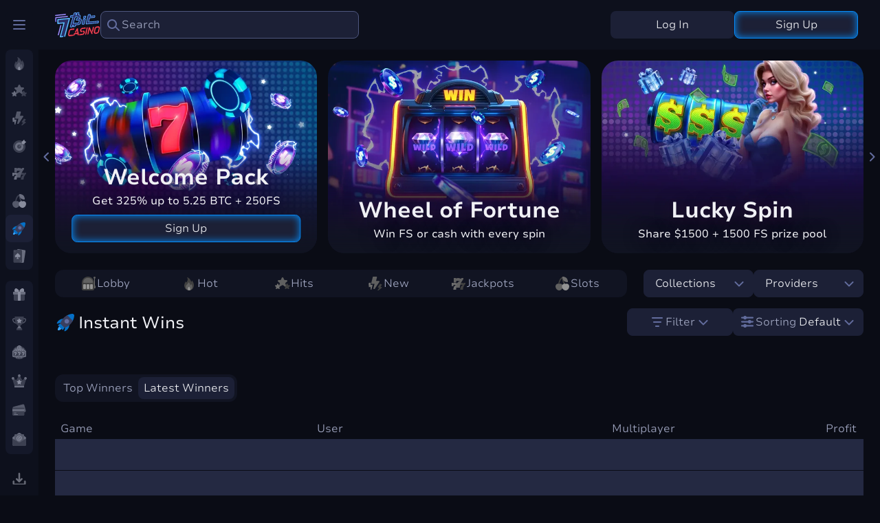

--- FILE ---
content_type: text/html;charset=utf-8
request_url: https://7bitcasino.com/instant
body_size: 126958
content:
<!DOCTYPE html><html  lang="en" data-capo=""><head><meta charset="utf-8">
<meta name="viewport" content="width=device-width, initial-scale=1, minimum-scale=1.0, maximum-scale=1.0">
<title>Instant Play Slots | Instant Play Casino Games Online | 7BitCasino</title>
<style> @font-face { font-family: "NunitoSans fallback"; src: local("Noto Sans"); size-adjust: 106.1181%; ascent-override: 95.2712%; descent-override: 33.2648%; line-gap-override: 0%; } @font-face { font-family: "NunitoSans fallback"; src: local("Arial"); size-adjust: 112.8307%; ascent-override: 89.6033%; descent-override: 31.2858%; line-gap-override: 0%; } @font-face { font-family: "NunitoSans fallback"; src: local("Helvetica Neue"); size-adjust: 111.7778%; ascent-override: 90.4473%; descent-override: 31.5805%; line-gap-override: 0%; } @font-face { font-family: "NunitoSans fallback"; src: local("Roboto"); size-adjust: 113.0784%; ascent-override: 89.407%; descent-override: 31.2173%; line-gap-override: 0%; } @font-face { font-family: "NunitoSans fallback"; src: local("Segoe UI"); size-adjust: 113.452%; ascent-override: 89.1126%; descent-override: 31.1145%; line-gap-override: 0%; } @font-face { font-family: "NunitoSans fallback"; src: local("BlinkMacSystemFont"); size-adjust: 120.7672%; ascent-override: 83.7148%; descent-override: 29.2298%; line-gap-override: 0%; } @font-face { font-family: "NunitoSans fallback"; src: local("Noto Sans"); size-adjust: 107.8059%; ascent-override: 93.7796%; descent-override: 32.744%; line-gap-override: 0%; } @font-face { font-family: "NunitoSans fallback"; src: local("Arial"); size-adjust: 114.6252%; ascent-override: 88.2005%; descent-override: 30.796%; line-gap-override: 0%; } @font-face { font-family: "NunitoSans fallback"; src: local("Helvetica Neue"); size-adjust: 113.5556%; ascent-override: 89.0313%; descent-override: 31.0861%; line-gap-override: 0%; } @font-face { font-family: "NunitoSans fallback"; src: local("Roboto"); size-adjust: 114.8768%; ascent-override: 88.0073%; descent-override: 30.7286%; line-gap-override: 0%; } @font-face { font-family: "NunitoSans fallback"; src: local("Segoe UI"); size-adjust: 115.2564%; ascent-override: 87.7175%; descent-override: 30.6274%; line-gap-override: 0%; } @font-face { font-family: "NunitoSans fallback"; src: local("BlinkMacSystemFont"); size-adjust: 122.6879%; ascent-override: 82.4042%; descent-override: 28.7722%; line-gap-override: 0%; } @font-face { font-family: "NunitoSans fallback"; src: local("Noto Sans"); size-adjust: 108.6498%; ascent-override: 93.0513%; descent-override: 32.4897%; line-gap-override: 0%; } @font-face { font-family: "NunitoSans fallback"; src: local("Arial"); size-adjust: 115.5225%; ascent-override: 87.5155%; descent-override: 30.5568%; line-gap-override: 0%; } @font-face { font-family: "NunitoSans fallback"; src: local("Helvetica Neue"); size-adjust: 114.4444%; ascent-override: 88.3398%; descent-override: 30.8447%; line-gap-override: 0%; } @font-face { font-family: "NunitoSans fallback"; src: local("Roboto"); size-adjust: 115.7761%; ascent-override: 87.3237%; descent-override: 30.4899%; line-gap-override: 0%; } @font-face { font-family: "NunitoSans fallback"; src: local("Segoe UI"); size-adjust: 116.1586%; ascent-override: 87.0362%; descent-override: 30.3895%; line-gap-override: 0%; } @font-face { font-family: "NunitoSans fallback"; src: local("BlinkMacSystemFont"); size-adjust: 123.6483%; ascent-override: 81.7642%; descent-override: 28.5487%; line-gap-override: 0%; } @font-face { font-family: "NunitoSans fallback"; src: local("Noto Sans"); size-adjust: 111.3924%; ascent-override: 90.7602%; descent-override: 31.6898%; line-gap-override: 0%; } @font-face { font-family: "NunitoSans fallback"; src: local("Arial"); size-adjust: 118.4386%; ascent-override: 85.3607%; descent-override: 29.8045%; line-gap-override: 0%; } @font-face { font-family: "NunitoSans fallback"; src: local("Helvetica Neue"); size-adjust: 117.3333%; ascent-override: 86.1648%; descent-override: 30.0852%; line-gap-override: 0%; } @font-face { font-family: "NunitoSans fallback"; src: local("Roboto"); size-adjust: 118.6986%; ascent-override: 85.1737%; descent-override: 29.7392%; line-gap-override: 0%; } @font-face { font-family: "NunitoSans fallback"; src: local("Segoe UI"); size-adjust: 119.0907%; ascent-override: 84.8932%; descent-override: 29.6413%; line-gap-override: 0%; } @font-face { font-family: "NunitoSans fallback"; src: local("BlinkMacSystemFont"); size-adjust: 126.7695%; ascent-override: 79.751%; descent-override: 27.8458%; line-gap-override: 0%; } @font-face { font-family: "NunitoSans fallback"; src: local("Noto Sans"); size-adjust: 113.5021%; ascent-override: 89.0732%; descent-override: 31.1007%; line-gap-override: 0%; } @font-face { font-family: "NunitoSans fallback"; src: local("Arial"); size-adjust: 120.6817%; ascent-override: 83.7741%; descent-override: 29.2505%; line-gap-override: 0%; } @font-face { font-family: "NunitoSans fallback"; src: local("Helvetica Neue"); size-adjust: 119.5556%; ascent-override: 84.5632%; descent-override: 29.526%; line-gap-override: 0%; } @font-face { font-family: "NunitoSans fallback"; src: local("Roboto"); size-adjust: 120.9467%; ascent-override: 83.5906%; descent-override: 29.1864%; line-gap-override: 0%; } @font-face { font-family: "NunitoSans fallback"; src: local("Segoe UI"); size-adjust: 121.3463%; ascent-override: 83.3153%; descent-override: 29.0903%; line-gap-override: 0%; } @font-face { font-family: "NunitoSans fallback"; src: local("BlinkMacSystemFont"); size-adjust: 129.1705%; ascent-override: 78.2687%; descent-override: 27.3282%; line-gap-override: 0%; } </style>
<style>.vc-popover-content-wrapper{--popover-horizontal-content-offset:8px;--popover-vertical-content-offset:10px;--popover-caret-horizontal-offset:18px;--popover-caret-vertical-offset:8px;display:block;outline:none;position:absolute;z-index:10}.vc-popover-content-wrapper:not(.is-interactive){pointer-events:none}.vc-popover-content{background-color:var(--vc-popover-content-bg);border:1px solid;border-color:var(--vc-popover-content-border);border-radius:var(--vc-rounded-lg);box-shadow:var(--vc-shadow-lg);color:var(--vc-popover-content-color);font-weight:var(--vc-font-medium);outline:none;padding:4px;position:relative;z-index:10}.vc-popover-content.direction-bottom{margin-top:var(--popover-vertical-content-offset)}.vc-popover-content.direction-top{margin-bottom:var(--popover-vertical-content-offset)}.vc-popover-content.direction-left{margin-right:var(--popover-horizontal-content-offset)}.vc-popover-content.direction-right{margin-left:var(--popover-horizontal-content-offset)}.vc-popover-caret{background-color:inherit;border-left:inherit;border-top:inherit;content:"";display:block;height:12px;position:absolute;width:12px;z-index:-1}.vc-popover-caret.direction-bottom{top:0}.vc-popover-caret.direction-bottom.align-left{transform:translateY(-50%) rotate(45deg)}.vc-popover-caret.direction-bottom.align-center{transform:translateX(-50%) translateY(-50%) rotate(45deg)}.vc-popover-caret.direction-bottom.align-right{transform:translateY(-50%) rotate(45deg)}.vc-popover-caret.direction-top{top:100%}.vc-popover-caret.direction-top.align-left{transform:translateY(-50%) rotate(-135deg)}.vc-popover-caret.direction-top.align-center{transform:translateX(-50%) translateY(-50%) rotate(-135deg)}.vc-popover-caret.direction-top.align-right{transform:translateY(-50%) rotate(-135deg)}.vc-popover-caret.direction-left{left:100%}.vc-popover-caret.direction-left.align-top{transform:translateX(-50%) rotate(135deg)}.vc-popover-caret.direction-left.align-middle{transform:translateY(-50%) translateX(-50%) rotate(135deg)}.vc-popover-caret.direction-left.align-bottom{transform:translateX(-50%) rotate(135deg)}.vc-popover-caret.direction-right{left:0}.vc-popover-caret.direction-right.align-top{transform:translateX(-50%) rotate(-45deg)}.vc-popover-caret.direction-right.align-middle{transform:translateY(-50%) translateX(-50%) rotate(-45deg)}.vc-popover-caret.direction-right.align-bottom{transform:translateX(-50%) rotate(-45deg)}.vc-popover-caret.align-left{left:var(--popover-caret-horizontal-offset)}.vc-popover-caret.align-center{left:50%}.vc-popover-caret.align-right{right:var(--popover-caret-horizontal-offset)}.vc-popover-caret.align-top{top:var(--popover-caret-vertical-offset)}.vc-popover-caret.align-middle{top:50%}.vc-popover-caret.align-bottom{bottom:var(--popover-caret-vertical-offset)}.vc-day-popover-row{align-items:center;display:flex;transition:var(--vc-day-content-transition)}.vc-day-popover-row-indicator{align-items:center;display:flex;flex-grow:0;justify-content:center;width:15px}.vc-day-popover-row-indicator span{transition:var(--vc-day-content-transition)}.vc-day-popover-row-label{align-items:center;display:flex;flex-grow:1;flex-wrap:none;font-size:var(--vc-text-xs);line-height:var(--vc-leading-normal);margin-left:4px;margin-right:4px;width:-moz-max-content;width:max-content}.vc-day-popover-row-highlight{border-radius:3px;height:5px;width:8px}.vc-day-popover-row-bar{height:3px;width:10px}.vc-base-icon{display:inline-block;stroke:currentColor;stroke-width:2;fill:none}.vc-header{display:grid;grid-gap:4px;align-items:center;height:30px;margin-top:10px;padding-left:10px;padding-right:10px}.vc-header.is-lg{font-size:var(--vc-text-lg)}.vc-header.is-xl{font-size:var(--vc-text-xl)}.vc-header.is-2xl{font-size:var(--vc-text-2xl)}.vc-header .vc-title-wrapper{grid-column:title;grid-row:1}.vc-header .vc-prev{grid-column:prev;grid-row:1}.vc-header .vc-next{grid-column:next;grid-row:1}.vc-header .vc-next,.vc-header .vc-prev,.vc-header .vc-title{align-items:center;border:0;border-radius:var(--vc-rounded);cursor:pointer;display:flex;pointer-events:auto;-webkit-user-select:none;-moz-user-select:none;user-select:none}.vc-header .vc-title{color:var(--vc-header-title-color);font-weight:var(--vc-font-semibold);line-height:30px;margin:0;padding:0 8px;white-space:nowrap}.vc-header .vc-title:hover{opacity:.75}.vc-header .vc-arrow{align-items:center;color:var(--vc-header-arrow-color);display:flex;height:30px;justify-content:center;margin:0;padding:0;width:28px}.vc-header .vc-arrow:hover{background:var(--vc-header-arrow-hover-bg)}.vc-header .vc-arrow:disabled{opacity:.25;pointer-events:none}.vc-nav-header{display:flex;justify-content:space-between}.vc-nav-arrow,.vc-nav-item,.vc-nav-title{border:0;border-radius:var(--vc-rounded);cursor:pointer;font-size:var(--vc-text-sm);margin:0;-webkit-user-select:none;-moz-user-select:none;user-select:none;white-space:nowrap}.vc-nav-arrow:hover,.vc-nav-item:hover,.vc-nav-title:hover{background-color:var(--vc-nav-hover-bg)}.vc-nav-arrow:disabled,.vc-nav-item:disabled,.vc-nav-title:disabled{opacity:.25;pointer-events:none}.vc-nav-title{color:var(--vc-nav-title-color);font-weight:var(--vc-font-bold);height:30px;line-height:var(--vc-leading-snug);padding:0 6px}.vc-nav-arrow{align-items:center;color:var(--vc-header-arrow-color);display:flex;height:30px;justify-content:center;padding:0;width:26px}.vc-nav-items{display:grid;grid-template-columns:repeat(3,1fr);grid-row-gap:2px;grid-column-gap:5px;margin-top:2px}.vc-nav-item{font-weight:var(--vc-font-semibold);line-height:var(--vc-leading-snug);padding:6px 0;text-align:center;width:48px}.vc-nav-item.is-active{background-color:var(--vc-nav-item-active-bg);color:var(--vc-nav-item-active-color);font-weight:var(--vc-font-bold)}.vc-nav-item.is-active:not(:focus){box-shadow:var(--vc-nav-item-active-box-shadow)}.vc-nav-item.is-current{color:var(--vc-nav-item-current-color)}.vc-day{min-height:32px;position:relative;z-index:1}.vc-monthly .is-not-in-month *{opacity:0;pointer-events:none}.vc-day-layer{bottom:0;left:0;pointer-events:none;position:absolute;right:0;top:0}.vc-day-box-center-center{align-items:center;display:flex;justify-content:center;transform-origin:50% 50%}.vc-day-box-left-center{align-items:center;display:flex;justify-content:flex-start;transform-origin:0 50%}.vc-day-box-right-center{align-items:center;display:flex;justify-content:flex-end;transform-origin:100% 50%}.vc-day-box-center-bottom{align-items:flex-end;display:flex;justify-content:center}.vc-day-content{align-items:center;border-radius:var(--vc-rounded-full);cursor:pointer;display:flex;font-size:var(--vc-text-sm);font-weight:var(--vc-font-medium);height:28px;justify-content:center;line-height:28px;-webkit-user-select:none;-moz-user-select:none;user-select:none;width:28px}.vc-day-content:hover{background-color:var(--vc-day-content-hover-bg)}.vc-day-content.vc-disabled{color:var(--vc-day-content-disabled-color)}.vc-content:not(.vc-base){color:var(--vc-content-color);font-weight:var(--vc-font-bold)}.vc-highlights{overflow:hidden;pointer-events:none;z-index:-1}.vc-highlight{height:28px;width:28px}.vc-highlight.vc-highlight-base-start{border-radius:0!important;border-right-width:0!important;width:50%!important}.vc-highlight.vc-highlight-base-end{border-left-width:0!important;border-radius:0!important;width:50%!important}.vc-highlight.vc-highlight-base-middle{border-left-width:0!important;border-radius:0!important;border-right-width:0!important;margin:0 -1px;width:100%}.vc-highlight-bg-none,.vc-highlight-bg-outline{background-color:var(--vc-highlight-outline-bg);border:2px solid;border-color:var(--vc-highlight-outline-border);border-radius:var(--vc-rounded-full)}.vc-highlight-bg-light{background-color:var(--vc-highlight-light-bg);border-radius:var(--vc-rounded-full)}.vc-highlight-bg-solid{background-color:var(--vc-highlight-solid-bg);border-radius:var(--vc-rounded-full)}.vc-highlight-content-none,.vc-highlight-content-outline{color:var(--vc-highlight-outline-content-color);font-weight:var(--vc-font-bold)}.vc-highlight-content-light{color:var(--vc-highlight-light-content-color);font-weight:var(--vc-font-bold)}.vc-highlight-content-solid{color:var(--vc-highlight-solid-content-color);font-weight:var(--vc-font-bold)}.vc-dots{align-items:center;display:flex;justify-content:center}.vc-dot{border-radius:9999px;height:5px;transition:var(--vc-day-content-transition);width:5px}.vc-dot:not(:last-child){margin-right:3px}.vc-bars{align-items:center;display:flex;justify-content:flex-start;width:75%}.vc-bar{flex-grow:1;height:3px;transition:var(--vc-day-content-transition)}.vc-dot{background-color:var(--vc-dot-bg)}.vc-bar{background-color:var(--vc-bar-bg)}.vc-pane{min-width:250px}.vc-weeknumber{align-items:center;display:flex;justify-content:center;position:absolute}.vc-weeknumber.is-left{left:calc(var(--vc-weeknumber-offset-inside)*-1)}.vc-weeknumber.is-right{right:calc(var(--vc-weeknumber-offset-inside)*-1)}.vc-weeknumber.is-left-outside{left:calc(var(--vc-weeknumber-offset-outside)*-1)}.vc-weeknumber.is-right-outside{right:calc(var(--vc-weeknumber-offset-outside)*-1)}.vc-weeknumber-content{align-items:center;color:var(--vc-weeknumber-color);display:flex;font-size:var(--vc-text-xs);font-style:italic;font-weight:var(--vc-font-medium);height:28px;justify-content:center;margin-top:2px;-webkit-user-select:none;-moz-user-select:none;user-select:none;width:28px}.vc-weeks{position:relative;-webkit-overflow-scrolling:touch;min-width:232px;padding:6px}.vc-weeks.vc-show-weeknumbers-left{margin-left:var(--vc-weeknumber-offset-inside)}.vc-weeks.vc-show-weeknumbers-right{margin-right:var(--vc-weeknumber-offset-inside)}.vc-weekday{color:var(--vc-weekday-color);cursor:default;font-size:var(--vc-text-sm);font-weight:var(--vc-font-bold);line-height:14px;padding-bottom:8px;padding-top:4px;text-align:center;-webkit-user-select:none;-moz-user-select:none;user-select:none}.vc-week,.vc-weekdays{display:grid;grid-template-columns:repeat(7,1fr);position:relative}.vc-pane-container{position:relative;width:100%}.vc-pane-container.in-transition{overflow:hidden}.vc-pane-layout{display:grid}.vc-pane-header-wrapper{pointer-events:none;position:absolute;top:0;width:100%}.vc-day-popover-container{font-size:var(--vc-text-xs);font-weight:var(--vc-font-medium)}.vc-day-popover-header{color:var(--vc-day-popover-header-color);font-size:var(--vc-text-xs);font-weight:var(--vc-font-semibold);text-align:center}.vc-base-select{align-items:center;display:flex;font-size:var(--vc-text-base);font-weight:var(--vc-font-medium);height:30px;justify-content:center;position:relative}.vc-base-select.vc-has-icon select{padding:0 27px 0 9px}.vc-base-select.vc-has-icon .vc-base-sizer{padding:0 28px 0 10px}.vc-base-select.vc-fit-content select{left:0;position:absolute;top:0;width:100%}.vc-base-select .vc-base-icon{opacity:.6;pointer-events:none;position:absolute;right:4px;top:6px}.vc-base-select .vc-base-sizer{color:transparent;font-size:var(--vc-text-base);font-weight:var(--vc-font-medium);margin:0;padding:0 8px}.vc-base-select select{-webkit-appearance:none;-moz-appearance:none;appearance:none;background-color:var(--vc-select-bg);background-image:none;border-radius:var(--vc-rounded);color:var(--vc-select-color);cursor:pointer;display:inline-flex;display:block;height:30px;justify-content:center;line-height:var(--leading-none);margin:0;padding:0 7px;text-align:center;text-indent:0;width:-moz-max-content;width:max-content}.vc-base-select select:hover{background-color:var(--vc-select-hover-bg)}.vc-base-select select.vc-align-left{text-align:left}.vc-base-select select.vc-align-right{text-align:right}.vc-time-picker{align-items:center;display:flex;flex-direction:column;padding:8px 4px}.vc-time-picker.vc-invalid{opacity:.5;pointer-events:none}.vc-time-picker.vc-attached{border-top:1px solid var(--vc-time-picker-border)}.vc-time-picker>*+*{margin-top:4px}.vc-time-header{align-items:center;display:flex;font-size:var(--vc-text-sm);font-weight:var(--vc-font-semibold);line-height:21px;margin-top:-4px;padding-left:4px;padding-right:4px;text-transform:uppercase}.vc-time-select-group{align-items:center;background:var(--vc-time-select-group-bg);border:1px solid var(--vc-time-select-group-border);border-radius:var(--vc-rounded-md);display:inline-flex;padding:0 4px}.vc-time-select-group .vc-base-icon{color:var(--vc-time-select-group-icon-color);margin-right:4px}.vc-time-select-group select{background:transparent;padding:0 4px}.vc-time-weekday{color:var(--vc-time-weekday-color);letter-spacing:var(--tracking-wide)}.vc-time-month{color:var(--vc-time-month-color);margin-left:8px}.vc-time-day{color:var(--vc-time-day-color);margin-left:4px}.vc-time-year{color:var(--vc-time-year-color);margin-left:8px}.vc-time-colon{margin:0 1px 2px 2px}.vc-time-decimal{margin:0 0 0 1px}.vc-none-enter-active,.vc-none-leave-active{transition-duration:0s}.vc-fade-enter-active,.vc-fade-leave-active,.vc-slide-down-enter-active,.vc-slide-down-leave-active,.vc-slide-fade-enter-active,.vc-slide-fade-leave-active,.vc-slide-left-enter-active,.vc-slide-left-leave-active,.vc-slide-right-enter-active,.vc-slide-right-leave-active,.vc-slide-up-enter-active,.vc-slide-up-leave-active{backface-visibility:hidden;pointer-events:none;transition:transform var(--vc-slide-duration) var(--vc-slide-timing),opacity var(--vc-slide-duration) var(--vc-slide-timing)}.vc-fade-leave-active,.vc-none-leave-active,.vc-slide-down-leave-active,.vc-slide-left-leave-active,.vc-slide-right-leave-active,.vc-slide-up-leave-active{position:absolute!important;width:100%}.vc-fade-enter-from,.vc-fade-leave-to,.vc-none-enter-from,.vc-none-leave-to,.vc-slide-down-enter-from,.vc-slide-down-leave-to,.vc-slide-fade-enter-from,.vc-slide-fade-leave-to,.vc-slide-left-enter-from,.vc-slide-left-leave-to,.vc-slide-right-enter-from,.vc-slide-right-leave-to,.vc-slide-up-enter-from,.vc-slide-up-leave-to{opacity:0}.vc-slide-fade-enter-from.direction-left,.vc-slide-fade-leave-to.direction-left,.vc-slide-left-enter-from,.vc-slide-right-leave-to{transform:translateX(var(--vc-slide-translate))}.vc-slide-fade-enter-from.direction-right,.vc-slide-fade-leave-to.direction-right,.vc-slide-left-leave-to,.vc-slide-right-enter-from{transform:translateX(calc(var(--vc-slide-translate)*-1))}.vc-slide-down-leave-to,.vc-slide-fade-enter-from.direction-top,.vc-slide-fade-leave-to.direction-top,.vc-slide-up-enter-from{transform:translateY(var(--vc-slide-translate))}.vc-slide-down-enter-from,.vc-slide-fade-enter-from.direction-bottom,.vc-slide-fade-leave-to.direction-bottom,.vc-slide-up-leave-to{transform:translateY(calc(var(--vc-slide-translate)*-1))}:root{--vc-white:#fff;--vc-black:#000;--vc-gray-50:#f8fafc;--vc-gray-100:#f1f5f9;--vc-gray-200:#e2e8f0;--vc-gray-300:#cbd5e1;--vc-gray-400:#94a3b8;--vc-gray-500:#64748b;--vc-gray-600:#475569;--vc-gray-700:#334155;--vc-gray-800:#1e293b;--vc-gray-900:#0f172a;--vc-font-family:BlinkMacSystemFont,-apple-system,"Segoe UI","Roboto","Oxygen","Ubuntu","Cantarell","Fira Sans","Droid Sans","Helvetica Neue","Helvetica","Arial",sans-serif;--vc-font-normal:400;--vc-font-medium:500;--vc-font-semibold:600;--vc-font-bold:700;--vc-text-2xs:10px;--vc-text-xs:12px;--vc-text-sm:14px;--vc-text-base:16px;--vc-text-lg:18px;--vc-text-xl:20px;--vc-text-2xl:24px;--vc-leading-none:1;--vc-leading-tight:1.25;--vc-leading-snug:1.375;--vc-leading-normal:1.5;--vc-rounded:0.25rem;--vc-rounded-md:0.375rem;--vc-rounded-lg:0.5rem;--vc-rounded-full:9999px;--vc-shadow:0 1px 3px 0 rgba(0,0,0,.1),0 1px 2px 0 rgba(0,0,0,.06);--vc-shadow-lg:0 10px 15px -3px rgba(0,0,0,.1),0 4px 6px -2px rgba(0,0,0,.05);--vc-shadow-inner:inset 0 2px 4px 0 rgba(0,0,0,.06);--vc-slide-translate:22px;--vc-slide-duration:0.15s;--vc-slide-timing:ease;--vc-day-content-transition:all 0.13s ease-in;--vc-weeknumber-offset-inside:26px;--vc-weeknumber-offset-outside:34px}.vc-gray{--vc-accent-50:var(--vc-gray-50);--vc-accent-100:var(--vc-gray-100);--vc-accent-200:var(--vc-gray-200);--vc-accent-300:var(--vc-gray-300);--vc-accent-400:var(--vc-gray-400);--vc-accent-500:var(--vc-gray-500);--vc-accent-600:var(--vc-gray-600);--vc-accent-700:var(--vc-gray-700);--vc-accent-800:var(--vc-gray-800);--vc-accent-900:var(--vc-gray-900)}.vc-red{--vc-accent-50:#fef2f2;--vc-accent-100:#fee2e2;--vc-accent-200:#fecaca;--vc-accent-300:#fca5a5;--vc-accent-400:#f87171;--vc-accent-500:#ef4444;--vc-accent-600:#dc2626;--vc-accent-700:#b91c1c;--vc-accent-800:#991b1b;--vc-accent-900:#7f1d1d}.vc-orange{--vc-accent-50:#fff7ed;--vc-accent-100:#ffedd5;--vc-accent-200:#fed7aa;--vc-accent-300:#fdba74;--vc-accent-400:#fb923c;--vc-accent-500:#f97316;--vc-accent-600:#ea580c;--vc-accent-700:#c2410c;--vc-accent-800:#9a3412;--vc-accent-900:#7c2d12}.vc-yellow{--vc-accent-50:#fefce8;--vc-accent-100:#fef9c3;--vc-accent-200:#fef08a;--vc-accent-300:#fde047;--vc-accent-400:#facc15;--vc-accent-500:#eab308;--vc-accent-600:#ca8a04;--vc-accent-700:#a16207;--vc-accent-800:#854d0e;--vc-accent-900:#713f12}.vc-green{--vc-accent-50:#f0fdf4;--vc-accent-100:#dcfce7;--vc-accent-200:#bbf7d0;--vc-accent-300:#86efac;--vc-accent-400:#4ade80;--vc-accent-500:#22c55e;--vc-accent-600:#16a34a;--vc-accent-700:#15803d;--vc-accent-800:#166534;--vc-accent-900:#14532d}.vc-teal{--vc-accent-50:#f0fdfa;--vc-accent-100:#ccfbf1;--vc-accent-200:#99f6e4;--vc-accent-300:#5eead4;--vc-accent-400:#2dd4bf;--vc-accent-500:#14b8a6;--vc-accent-600:#0d9488;--vc-accent-700:#0f766e;--vc-accent-800:#115e59;--vc-accent-900:#134e4a}.vc-blue{--vc-accent-50:#eff6ff;--vc-accent-100:#dbeafe;--vc-accent-200:#bfdbfe;--vc-accent-300:#93c5fd;--vc-accent-400:#60a5fa;--vc-accent-500:#3b82f6;--vc-accent-600:#2563eb;--vc-accent-700:#1d4ed8;--vc-accent-800:#1e40af;--vc-accent-900:#1e3a8a}.vc-indigo{--vc-accent-50:#eef2ff;--vc-accent-100:#e0e7ff;--vc-accent-200:#c7d2fe;--vc-accent-300:#a5b4fc;--vc-accent-400:#818cf8;--vc-accent-500:#6366f1;--vc-accent-600:#4f46e5;--vc-accent-700:#4338ca;--vc-accent-800:#3730a3;--vc-accent-900:#312e81}.vc-purple{--vc-accent-50:#faf5ff;--vc-accent-100:#f3e8ff;--vc-accent-200:#e9d5ff;--vc-accent-300:#d8b4fe;--vc-accent-400:#c084fc;--vc-accent-500:#a855f7;--vc-accent-600:#9333ea;--vc-accent-700:#7e22ce;--vc-accent-800:#6b21a8;--vc-accent-900:#581c87}.vc-pink{--vc-accent-50:#fdf2f8;--vc-accent-100:#fce7f3;--vc-accent-200:#fbcfe8;--vc-accent-300:#f9a8d4;--vc-accent-400:#f472b6;--vc-accent-500:#ec4899;--vc-accent-600:#db2777;--vc-accent-700:#be185d;--vc-accent-800:#9d174d;--vc-accent-900:#831843}.vc-focus:focus-within{box-shadow:var(--vc-focus-ring);outline:0}.vc-light{--vc-color:var(--vc-gray-900);--vc-bg:var(--vc-white);--vc-border:var(--vc-gray-300);--vc-hover-bg:rgba(204,214,224,.3);--vc-focus-ring:0 0 0 2px rgba(59,131,246,.4);--vc-header-arrow-color:var(--vc-gray-500);--vc-header-arrow-hover-bg:var(--vc-gray-200);--vc-header-title-color:var(--vc-gray-900);--vc-weekday-color:var(--vc-gray-500);--vc-weeknumber-color:var(--vc-gray-400);--vc-nav-hover-bg:var(--vc-gray-200);--vc-nav-title-color:var(--vc-gray-900);--vc-nav-item-hover-box-shadow:none;--vc-nav-item-active-color:var(--vc-white);--vc-nav-item-active-bg:var(--vc-accent-500);--vc-nav-item-active-box-shadow:var(--vc-shadow);--vc-nav-item-current-color:var(--vc-accent-600);--vc-day-popover-container-color:var(--vc-white);--vc-day-popover-container-bg:var(--vc-gray-800);--vc-day-popover-container-border:var(--vc-gray-700);--vc-day-popover-header-color:var(--vc-gray-700);--vc-popover-content-color:var(--vc-gray-900);--vc-popover-content-bg:var(--vc-gray-50);--vc-popover-content-border:var(--vc-gray-300);--vc-time-picker-border:var(--vc-gray-300);--vc-time-weekday-color:var(--vc-gray-700);--vc-time-month-color:var(--vc-accent-600);--vc-time-day-color:var(--vc-accent-600);--vc-time-year-color:var(--vc-gray-500);--vc-time-select-group-bg:var(--vc-gray-50);--vc-time-select-group-border:var(--vc-gray-300);--vc-time-select-group-icon-color:var(--vc-accent-500);--vc-select-color:var(--vc-gray-900);--vc-select-bg:var(--vc-gray-100);--vc-select-hover-bg:var(--vc-gray-200);--vc-day-content-hover-bg:var(--vc-hover-bg);--vc-day-content-disabled-color:var(--vc-gray-400)}.vc-light .vc-attr,.vc-light.vc-attr{--vc-content-color:var(--vc-accent-600);--vc-highlight-outline-bg:var(--vc-white);--vc-highlight-outline-border:var(--vc-accent-600);--vc-highlight-outline-content-color:var(--vc-accent-700);--vc-highlight-light-bg:var(--vc-accent-200);--vc-highlight-light-content-color:var(--vc-accent-900);--vc-highlight-solid-bg:var(--vc-accent-600);--vc-highlight-solid-content-color:var(--vc-white);--vc-dot-bg:var(--vc-accent-600);--vc-bar-bg:var(--vc-accent-600)}.vc-dark{--vc-color:var(--vc-white);--vc-bg:var(--vc-gray-900);--vc-border:var(--vc-gray-700);--vc-hover-bg:rgba(114,129,151,.3);--vc-focus-ring:0 0 0 2px rgba(59,130,246,.7);--vc-header-arrow-color:var(--vc-gray-300);--vc-header-arrow-hover-bg:var(--vc-gray-800);--vc-header-title-color:var(--vc-gray-100);--vc-weekday-color:var(--vc-accent-200);--vc-weeknumber-color:var(--vc-gray-500);--vc-nav-hover-bg:var(--vc-gray-700);--vc-nav-title-color:var(--vc-gray-100);--vc-nav-item-hover-box-shadow:none;--vc-nav-item-active-color:var(--vc-white);--vc-nav-item-active-bg:var(--vc-accent-500);--vc-nav-item-active-box-shadow:none;--vc-nav-item-current-color:var(--vc-accent-400);--vc-day-popover-container-color:var(--vc-gray-800);--vc-day-popover-container-bg:var(--vc-white);--vc-day-popover-container-border:var(--vc-gray-100);--vc-day-popover-header-color:var(--vc-gray-300);--vc-popover-content-color:var(--vc-white);--vc-popover-content-bg:var(--vc-gray-800);--vc-popover-content-border:var(--vc-gray-700);--vc-time-picker-border:var(--vc-gray-700);--vc-time-weekday-color:var(--vc-gray-400);--vc-time-month-color:var(--vc-accent-400);--vc-time-day-color:var(--vc-accent-400);--vc-time-year-color:var(--vc-gray-500);--vc-time-select-group-bg:var(--vc-gray-700);--vc-time-select-group-border:var(--vc-gray-500);--vc-time-select-group-icon-color:var(--vc-accent-400);--vc-select-color:var(--vc-gray-200);--vc-select-bg:var(--vc-gray-700);--vc-select-hover-bg:var(--vc-gray-600);--vc-day-content-hover-bg:var(--vc-hover-bg);--vc-day-content-disabled-color:var(--vc-gray-600)}.vc-dark .vc-attr,.vc-dark.vc-attr{--vc-content-color:var(--vc-accent-500);--vc-highlight-outline-bg:var(--vc-gray-900);--vc-highlight-outline-border:var(--vc-accent-300);--vc-highlight-outline-content-color:var(--vc-accent-200);--vc-highlight-light-bg:var(--vc-accent-800);--vc-highlight-light-content-color:var(--vc-accent-100);--vc-highlight-solid-bg:var(--vc-accent-500);--vc-highlight-solid-content-color:var(--vc-white);--vc-dot-bg:var(--vc-accent-500);--vc-bar-bg:var(--vc-accent-500)}.vc-container{background-color:var(--vc-bg);color:var(--vc-color);display:inline-flex;font-family:var(--vc-font-family);height:-moz-max-content;height:max-content;position:relative;width:-moz-max-content;width:max-content;-webkit-font-smoothing:antialiased;-moz-osx-font-smoothing:grayscale;-webkit-tap-highlight-color:transparent}.vc-container,.vc-container *{box-sizing:border-box}.vc-container :focus,.vc-container:focus{outline:none}.vc-container .vc-container{border:none}.vc-bordered{border:1px solid;border-color:var(--vc-border);border-radius:var(--vc-rounded-lg)}.vc-expanded{min-width:100%}.vc-transparent{background-color:transparent}.vc-date-picker-content{background-color:var(--vc-bg);padding:0}.vc-date-picker-content .vc-container{border:0}</style>
<style>*,:after,:before{box-sizing:border-box}body{text-rendering:optimizeSpeed}img,picture{height:auto;max-width:100%}button{cursor:pointer}button,input,select,textarea{-moz-appearance:none;appearance:none;-webkit-appearance:none;background:transparent;border:none;box-shadow:none;font:inherit}button::-webkit-inner-spin-button,button::-webkit-outer-spin-button,input::-webkit-inner-spin-button,input::-webkit-outer-spin-button,select::-webkit-inner-spin-button,select::-webkit-outer-spin-button,textarea::-webkit-inner-spin-button,textarea::-webkit-outer-spin-button{-moz-appearance:none;appearance:none;-webkit-appearance:none}button:focus,input:focus,select:focus,textarea:focus{box-shadow:none;outline:none}.bitTab{align-items:center;background:var(--tab-color-1);border:1px solid var(--tab-color-1);border-radius:var(--tab-border-radius);color:var(--tab-color-text);display:flex;font-size:14px;font-weight:300;gap:8px;height:var(--tab-height);justify-content:center;line-height:16px;padding:var(--tab-padding-y) var(--tab-padding-x);transition:all .15s ease}.bitTab.bitTabColor-gray{--tab-color-1:#1c2036;--tab-color-hover:#242942;--tab-color-pressed:#181c2f;--tab-color-active:#242942;--tab-color-shadow-active:0px 0px 16px 0px #38a3fa inset;--tab-color-text:#f0f1f5;--tab-border-color-hover:#38a3fa;--tab-shadow-color-hover:#068cf9}.bitTab.bitTabColor-transparent{--tab-color-1:transparent;--tab-color-hover:transparent;--tab-color-pressed:transparent;--tab-color-active:#242942;--tab-color-text:#838aaf;--tab-color-text-hover:#f0f1f5;border:none}.bitTab.bitTabSize-md{--tab-padding-x:10px;--tab-padding-y:6px;--tab-border-radius:8px;--tab-height:40px}@media screen and (min-width:768px){.bitTab{font-size:16px;line-height:24px}}@media screen and (min-width:1366px){.bitTab:hover{background:var(--tab-color-hover);border-color:var(--tab-color-hover)}.bitTab:active,.bitTab:hover{color:var(--tab-color-text-hover,var(--tab-color-text))}.bitTab:active{background:var(--tab-color-pressed);border-color:var(--tab-color-pressed);transform:scale(.98);transition:.15s ease}}.bitTab.bitTabDisabled,.bitTab:disabled{background:#393f60;border-color:#393f60;pointer-events:none}.bitTab.bitTabDisabled .bitTabText,.bitTab:disabled .bitTabText{color:#838aaf}.bitTab.bitTabDisabled path,.bitTab:disabled path{fill:#838aaf}.bitTab.bitTabFullWidth{max-width:100%;width:100%}.bitTab.bitTabFitWidth{width:-moz-fit-content;width:fit-content}.bitTab.active{background:var(--tab-color-active);border-color:var(--tab-border-color-hover);color:var(--tab-color-text-hover,var(--tab-color-text))}.bitTab.bitTabSquare{padding:var(--tab-padding-y);width:var(--tab-height)}.bitTab.bitTabSquare .bitTabText{align-items:center;display:flex;justify-content:center}.bitTab.bitTabSquareSmall{background:transparent;border:0;height:24px;padding:0;width:24px}.bitTab.bitTabSquareSmall .bitTabText{align-items:center;display:flex;justify-content:center}@media screen and (max-width:767px){.bitTab.bitTabFilter{min-width:40px;padding:8px}.bitTab.bitTabFilter .bitTabIconRight,.bitTab.bitTabFilter .bitTabText{display:none}}.bitTab.bitTabFilter.active{background:#1c2036;border:1px solid #068cf9}.bitTab.bitTabFilter.active .bitTabIconRight{transform:rotate(-180deg)}.bitTab.withExternalIcon{flex-grow:1;white-space:nowrap}.bitTab.withExternalIcon .bitTabText{align-items:center;display:flex;gap:4px;justify-content:center}.bitTabIconLeft,.bitTabIconRight{height:20px;transition:all .15s ease;width:20px}.bitTabIconLeft img,.bitTabIconLeft svg,.bitTabIconRight img,.bitTabIconRight svg{height:20px;width:20px}@media screen and (min-width:768px){.bitTabIconLeft,.bitTabIconLeft img,.bitTabIconLeft svg,.bitTabIconRight,.bitTabIconRight img,.bitTabIconRight svg{height:24px;width:24px}}.bitTabIconLeft img,.bitTabIconLeft svg,.bitTabIconRight img,.bitTabIconRight svg{transition:all .15s ease}.bitNavExpandButton .bitNavExpandButtonIcon{transform:rotate(90deg);transition:all .15s ease}.bitNavExpandButton .bitNavExpandButtonIcon path{fill:#f0f1f5}.bitNavExpandButton.bitNavExpandButtonExpanded .bitNavExpandButtonIcon{transform:rotate(270deg)}.bitAccordionItem{background:#141829;border-radius:16px;cursor:pointer;display:block;transform-origin:left center}.bitAccordionItem.terms .bitAccordionItemSummary{font-size:14px;font-weight:300;line-height:16px;min-height:56px;padding:8px 56px 8px 16px}@media screen and (min-width:768px){.bitAccordionItem.terms .bitAccordionItemSummary{font-size:16px;line-height:24px}}.bitAccordionItem.terms .bitAccordionItemContent{padding:0 16px 8px}.bitAccordionItem.terms .bitAccordionItemButton{right:8px}.bitAccordionItem.terms p{color:#a2a8c3;font-size:14px;font-weight:300;line-height:16px;margin:0 0 10px;text-align:left}@media screen and (min-width:768px){.bitAccordionItem.terms p{font-size:16px;line-height:24px}}.bitAccordionItem.terms ol,.bitAccordionItem.terms ul{margin:0 0 10px}.bitAccordionItem.terms ol li,.bitAccordionItem.terms ul li{color:#a2a8c3;font-size:14px;font-weight:300;line-height:16px;text-align:left}@media screen and (min-width:768px){.bitAccordionItem.terms ol li,.bitAccordionItem.terms ul li{font-size:16px;line-height:24px}}.bitAccordionItem.terms ol li:before{background:transparent;border:none;color:#a2a8c3;content:counter(li) ". ";height:auto}.bitAccordionItem.terms ul li::marker{color:#a2a8c3;font-size:14px}.bitAccordionItemSummary{align-items:center;color:#f0f1f5;display:flex;font-size:14px;font-weight:400;gap:8px;justify-content:flex-start;line-height:16px;min-height:72px;padding:16px 72px 16px 16px;position:relative;text-align:left}@media screen and (min-width:768px){.bitAccordionItemSummary{font-size:16px;line-height:24px}}.bitAccordionItemSummary::-webkit-details-marker{display:none}.bitAccordionItemButton{pointer-events:none;position:absolute;right:16px;top:50%;transform:translateY(-50%)}.bitAccordionItemContent{color:#a2a8c3;padding:0 16px 16px}.bitAccordionItemContent p{color:#a2a8c3;font-size:14px;font-weight:300;line-height:16px;margin:0}@media screen and (min-width:768px){.bitAccordionItemContent p{font-size:16px;line-height:24px}}.bitCloseButton{align-items:center;background:transparent;border-radius:8px;display:flex;height:40px;justify-content:center;padding:0;transition:all .15s ease;width:40px}.bitCloseButton:hover{background:#242942}.bitCloseButton:hover svg path{fill:#f0f1f5}.bitCloseButton:active{background:#181c2f;transform:scale(.98);transition:.15s ease}.bitCloseButton:active svg path{fill:#a2a8c3}.bitCloseButton.bitCloseButton-delete{background:transparent}.bitCloseButton.bitCloseButton-delete:hover path{fill:#f0f1f5}.bitCloseButton.bitCloseButton-delete:active path{transform:scale(.98);transition:.15s ease;fill:#a2a8c3}.bitCloseButton svg{transition:all .15s ease}.bitBottomSheetHeader{align-items:center;background:#141829;display:flex;height:40px;justify-content:flex-start;padding:8px 50px 8px 16px;position:relative}.bitBottomSheetHeader p{color:#f0f1f5;font-size:14px;font-weight:400;line-height:16px;margin:0;text-align:left;text-transform:capitalize}@media screen and (min-width:768px){.bitBottomSheetHeader p{font-size:16px;line-height:24px}}.bitBottomSheetHeader .bitDropdownContentModalCloseIcon{position:absolute;right:8px;top:50%;transform:translateY(-50%);z-index:1}.button{align-items:center;background:var(--button--bg-color);border:none;border-radius:8px;color:#f0f1f5;cursor:pointer;display:flex;font-size:14px;font-weight:300;gap:8px;justify-content:center;line-height:16px;margin:0 auto;max-width:400px;min-width:100px;padding:8px 10px;position:relative;text-decoration:none;transition:.2s;width:100%}@media screen and (min-width:768px){.button{font-size:16px;line-height:24px}}.button .buttonIconLeft,.button .buttonIconRight{display:flex;height:20px;width:20px}.button .buttonIconLeft img,.button .buttonIconLeft svg,.button .buttonIconRight img,.button .buttonIconRight svg{height:20px;width:20px}@media screen and (min-width:768px){.button .buttonIconLeft,.button .buttonIconLeft img,.button .buttonIconLeft svg,.button .buttonIconRight,.button .buttonIconRight img,.button .buttonIconRight svg{height:24px;width:24px}}.button.widthmax{width:320px}@media screen and (max-width:390px){.button.widthmax{width:100%}}.button.widthlg{width:300px}.button.widthmd{width:220px}.button.widthsmd{width:200px}.button.widthsm{width:180px}.button.widthxs{width:100px}.button.maxWidthmax{max-width:320px}.button.maxWidthlg{max-width:300px}.button.maxWidthmd{max-width:220px}.button.maxWidthsmd{max-width:200px}.button.maxWidthsm{max-width:180px}.button.maxWidthxs{max-width:100px}.button.widthicon-md{width:40px}.button.widthicon-sm{width:32px}.button.heightmd{height:40px}.button.heightsm{height:32px}.button.input{border:1px solid var(--button--border-color);border-radius:4px;height:32px;padding:8px;width:100px}.button.input:before{content:none}.button.primary{--button--bg-color:#1c2036;--button--bg-color-hover:#1c2036;--button--bg-color-active:#181c2f;--button--bg-color-disabled:#393f60;--button--border-color-disabled:#838aaf;--button--border-color:#068cf9;--button--border-color-active:#0570c7;--button--border-color-hover:#38a3fa}.button.input.secondary{--button--bg-color:#1c2036;--button--bg-color-hover:#242942;--button--bg-color-active:#181c2f;--button--bg-color-disabled:#393f60;--button--border-color-disabled:#838aaf;--button--border-color:#4e567e;--button--border-color-active:#181c2f;--button--border-color-hover:#4e567e}.button.input.primary{--button--bg-color:#1c2036;--button--bg-color-hover:#242942;--button--bg-color-active:#181c2f;--button--bg-color-disabled:#393f60;--button--border-color-disabled:#838aaf;--button--border-color:#068cf9;--button--border-color-active:#0570c7;--button--border-color-hover:#38a3fa}.button.secondary{--button--bg-color:#1c2036;--button--bg-color-hover:#242942;--button--bg-color-active:#181c2f;--button--bg-color-disabled:#393f60;--button--border-color-disabled:#393f60;--button--border-color:#1c2036;--button--border-color-active:#181c2f;--button--border-color-hover:#242942}.button.secondary:before{content:none}@media screen and (min-width:1200px){.button:hover{background:var(--button--bg-color-hover)}.button:hover,.button:hover:before{border-color:var(--button--border-color-hover)}.button:hover:before{box-shadow:0 0 30px 0 var(--button--border-color-hover) inset}}.button:before{border:1px solid var(--button--border-color);border-radius:8px;box-shadow:0 0 12px 0 var(--button--border-color) inset;content:"";height:100%;left:50%;pointer-events:none;position:absolute;top:50%;transform:translate(-50%,-50%);transition:.2s;width:100%}.button:active{background:var(--button--bg-color-active);transform:scale(.98);transition:.15s ease}.button:active,.button:active:before{border-color:var(--button--border-color-active)}.button:active:before{box-shadow:0 0 20px 0 var(--button--border-color-active) inset}.button.disabled,.button:disabled{border-color:var(--button--border-color-disabled);color:#838aaf;cursor:default;pointer-events:none}.button.disabled,.button.disabled:after,.button:disabled,.button:disabled:after{background:var(--button--bg-color-disabled)}.button.disabled:before,.button:disabled:before{border-color:var(--button--border-color-disabled);box-shadow:none;filter:none}.button.disabled .buttonIconLeft,.button.disabled .buttonIconRight,.button:disabled .buttonIconLeft,.button:disabled .buttonIconRight{opacity:.5}.button.fluidWidth{width:100%}.button.fitWidth{width:-moz-fit-content;width:fit-content}.button .buttonTextInside{display:flex;overflow:hidden;text-overflow:ellipsis;white-space:nowrap}.button.loading{cursor:default;font-size:0;opacity:.6;pointer-events:none}.button.loading .buttonLoadingicon{animation:buttonLoadingRotate 1s linear infinite;border-radius:50%;height:18px;position:relative;width:18px}.button.loading .buttonLoadingicon:before{animation:buttonLoadingPrixClipFix 2s linear infinite;border:1px solid #f0f1f5;border-radius:50%;bottom:0;box-sizing:border-box;content:"";left:0;position:absolute;right:0;top:0}.button.loading:not(.disabled):not(:disabled){background:var(--button--bg-color)}.button.loading .buttonIconLeft,.button.loading .buttonIconRight,.button.loading .buttonTextInside{display:none}@media screen and (min-width:768px){.button.mobileOnly{display:none}}.button.noMargin{margin:0}.button.specialButton{position:relative}@keyframes buttonLoadingPrixClipFix{0%{clip-path:polygon(50% 50%,0 0,0 0,0 0,0 0,0 0)}25%{clip-path:polygon(50% 50%,0 0,100% 0,100% 0,100% 0,100% 0)}50%{clip-path:polygon(50% 50%,0 0,100% 0,100% 100%,100% 100%,100% 100%)}75%{clip-path:polygon(50% 50%,0 0,100% 0,100% 100%,0 100%,0 100%)}to{clip-path:polygon(50% 50%,0 0,100% 0,100% 100%,0 100%,0 0)}}@keyframes buttonLoadingRotate{to{transform:rotate(1turn)}}.bitControlButton{align-items:center;background:#1c2036;border:1px solid #1c2036;border-radius:8px;cursor:pointer;display:flex;height:40px;justify-content:center;margin:0;padding:6px;position:relative;transition:all .15s ease;width:40px}@media screen and (min-width:1366px){.bitControlButton:hover{background:#242942;border-color:#38a3fa;box-shadow:inset 0 0 16px #38a3fa}.bitControlButton:hover .controlButtonTooltip{opacity:1;transform:translate(-20px,-50%)}.bitControlButton:hover .controlButtonTooltip.right{transform:translate(20px,-50%)}.bitControlButton:hover .controlButtonTooltip.top,.bitControlButton:hover .controlButtonTooltip.top-left,.bitControlButton:hover .controlButtonTooltip.top-right{transform:translateY(-50px)}.bitControlButton:hover .controlButtonTooltip.bottom{transform:translateY(50px)}}.bitControlButton:active{background-color:#181c2f;transform:scale(.98);transition:.15s ease}.bitControlButton.activeControlButton{background:#242942;border-color:#38a3fa;box-shadow:inset 0 0 16px #38a3fa}.bitControlButton.activeControlButton svg path{fill:#f0f1f5}.bitControlButton img,.bitControlButton svg{height:100%;width:100%}.controlButtonTooltip{align-items:center;background-color:#242942;border-radius:8px;color:#f0f1f5;display:flex;font-size:14px;font-weight:300;height:40px;justify-content:center;line-height:16px;margin:0;min-width:120px;opacity:0;padding:8px 16px;pointer-events:none;position:absolute;right:100%;top:50%;transform:translate(50%,-50%);transition:all .15s ease;white-space:nowrap;width:-moz-fit-content;width:fit-content;z-index:10}@media screen and (min-width:768px){.controlButtonTooltip{font-size:16px;line-height:24px}}.controlButtonTooltip:before{background:#242942;clip-path:polygon(0 0,0 100%,100% 50%);content:"";height:12px;left:calc(100% - 2px);position:absolute;top:50%;transform:translateY(-50%);width:12px}.controlButtonTooltip.right{left:100%;right:auto;transform:translate(-50%,-50%)}.controlButtonTooltip.right:before{clip-path:polygon(100% 0,0 50%,100% 100%);left:auto;right:calc(100% - 2px)}.controlButtonTooltip.top{left:auto;right:auto;top:-5px;transform:translateY(-50px)}.controlButtonTooltip.top:before{bottom:0;clip-path:polygon(0 0,50% 100%,100% 0);left:calc(50% - 5px);top:calc(100% + 5px);transform:translateY(-50%)}.controlButtonTooltip.bottom{left:auto;right:auto;top:5px;transform:translateY(50px)}.controlButtonTooltip.bottom:before{bottom:auto;clip-path:polygon(0 100%,50% 0,100% 100%);left:calc(50% - 5px);top:-6px;transform:translateY(-50%)}.controlButtonTooltip.top-left{left:0;right:auto;top:-5px;transform:translateY(-50px)}.controlButtonTooltip.top-left:before{bottom:0;clip-path:polygon(0 0,50% 100%,100% 0);left:12px;top:calc(100% + 5px);transform:translateY(-50%)}.controlButtonTooltip.top-right{left:auto;right:0;top:-5px;transform:translateY(-50px)}.controlButtonTooltip.top-right:before{bottom:0;clip-path:polygon(0 0,50% 100%,100% 0);left:auto;right:12px;top:calc(100% + 5px);transform:translateY(-50%)}.bitLinkButton{align-items:center;background:transparent;border:none;display:flex;gap:4px;height:32px;justify-content:center;padding:0;text-decoration:none}.bitLinkButton:hover .bitLinkButtonTextInside,.bitLinkButton:hover .bitLinkButtonTextInside a{color:#38a3fa}.bitLinkButton:active .bitLinkButtonTextInside,.bitLinkButton:active .bitLinkButtonTextInside a{color:#0570c7;transform:scale(.98);transition:.15s ease}.bitLinkButton.bitLinkButtonDisabled,.bitLinkButton:disabled{pointer-events:none}.bitLinkButton.bitLinkButtonDisabled .bitLinkButtonTextInside,.bitLinkButton.bitLinkButtonDisabled .bitLinkButtonTextInside a,.bitLinkButton:disabled .bitLinkButtonTextInside,.bitLinkButton:disabled .bitLinkButtonTextInside a{color:#393f60}.bitLinkButtonIconLeft,.bitLinkButtonIconRight,.bitLinkButtonTextInside,.bitLinkButtonTextInside a{transition:all .15s ease}.bitLinkButtonTextInside,.bitLinkButtonTextInside a{color:#068cf9;font-size:14px;font-weight:300;line-height:16px}@media screen and (min-width:768px){.bitLinkButtonTextInside,.bitLinkButtonTextInside a{font-size:16px;line-height:24px}}.bitLinkButtonIconLeft,.bitLinkButtonIconRight{align-items:center;display:flex;height:20px;justify-content:center;width:20px}.bitLinkButtonIconLeft img,.bitLinkButtonIconLeft svg,.bitLinkButtonIconRight img,.bitLinkButtonIconRight svg{height:20px;width:20px}@media screen and (min-width:768px){.bitLinkButtonIconLeft,.bitLinkButtonIconLeft img,.bitLinkButtonIconLeft svg,.bitLinkButtonIconRight,.bitLinkButtonIconRight img,.bitLinkButtonIconRight svg{height:24px;width:24px}}.bitLinkButtonIconLeft path,.bitLinkButtonIconRight path{fill:#068cf9}.bitOverlayButton{align-items:flex-start;background:linear-gradient(134deg,#0d101c 37.86%,#0d101c00 60.83%);display:flex;height:80px;justify-content:flex-start;left:0;padding:18px;position:absolute;top:0;width:80px;z-index:2}.bitOverlayButton.bottom-right{align-items:flex-end;background:linear-gradient(312.83deg,#0d101c 29.74%,#0d101c00 54.82%);bottom:0;height:96px;justify-content:flex-end;left:auto;right:0;top:auto;width:96px}.bitOverlayButton svg{height:32px;width:32px}.offer{align-items:center;background:#1c2036;border:1px solid transparent;border-radius:8px;display:flex;justify-content:space-between;padding:16px 8px;position:relative;width:calc(50% - 4px)}.offer.selected{background:#181c2f;border-color:#068cf9}.offer.selected .offerRadio{border:1px solid #068cf9}.offer.selected .offerRadioInner{background:#38a3fa}.offer.selected .offerRadioDot{display:block}.offer.selected .offerRadioLogoName{color:#f0f1f5}.offer.selected:hover{background:#181c2f;cursor:default}.offer:hover{background:#242942;cursor:pointer}.offerLabel{background:#1c2036;border:1px solid #068cf9;border-radius:8px;color:#f0f1f5;font-size:10px;font-weight:300;line-height:12px;padding:2px 4px;position:absolute;right:7px;top:-7px;z-index:3}@media screen and (min-width:768px){.offerLabel{font-size:12px;line-height:14px}}.offerBlock{align-items:center;display:flex}.offerRadioLogoName{color:#a2a8c3;display:inline-block;font-size:14px;font-weight:300;line-height:16px;margin-left:4px}@media screen and (min-width:768px){.offerRadioLogoName{font-size:16px;line-height:24px}}.offerRadio{border:1px solid #4e567e;border-radius:50%;height:16px;margin-right:6px;transition:border .2s;width:16px}.offerRadio,.offerRadioInner{align-items:center;background:transparent;display:flex;justify-content:center}.offerRadioInner{border-radius:50%;height:12px;width:12px}.offerRadioDot{background:#f0f1f5;border-radius:50%;display:none;height:8px;width:8px}.offerRadioLogo{align-items:center;display:flex;margin-right:16px}.offerRadioLogo img{height:24px}.offerBtcAmount{color:#f0f1f5;font-size:14px;font-weight:300;line-height:16px}@media screen and (min-width:768px){.offerBtcAmount{font-size:16px;line-height:24px}}.bitTooltipText{background-color:#4e567e;border-radius:4px;color:#f0f1f5;display:inline-block;font-size:10px;font-weight:300;line-height:12px;padding:4px 8px}@media screen and (min-width:768px){.bitTooltipText{font-size:14px;line-height:16px}}.bitTooltip.bitTooltipHover .bitTooltipTextTooltip{opacity:0;scale:0}.bitTooltip.bitTooltipHover .bitTooltipTrigger:hover+.bitTooltipTextTooltip{opacity:1;scale:1}.bitTooltip.with-arrow .bitTooltipTextTooltip{margin:0 0 3px}.bitTooltip.with-arrow .bitTooltipTextTooltip:before{border-left:6px solid transparent;border-right:6px solid transparent;border-top:8px solid #4e567e;content:"";left:50%;position:absolute;top:100%;transform:translate(-50%);z-index:1}.bitTooltip.bitTooltipAnchor{position:relative}.bitTooltipTrigger{cursor:pointer;display:flex}.bitTooltipTrigger img,.bitTooltipTrigger img img,.bitTooltipTrigger img svg,.bitTooltipTrigger svg,.bitTooltipTrigger svg img,.bitTooltipTrigger svg svg{height:20px;width:20px}@media screen and (min-width:768px){.bitTooltipTrigger img,.bitTooltipTrigger img img,.bitTooltipTrigger img svg,.bitTooltipTrigger svg,.bitTooltipTrigger svg img,.bitTooltipTrigger svg svg{height:24px;width:24px}}.bitTooltipTrigger.bitTooltipIconSize18 img,.bitTooltipTrigger.bitTooltipIconSize18 svg{height:18px;width:18px}.bitTooltipTrigger.bitTooltipIconSize24 img,.bitTooltipTrigger.bitTooltipIconSize24 img img,.bitTooltipTrigger.bitTooltipIconSize24 img svg,.bitTooltipTrigger.bitTooltipIconSize24 svg,.bitTooltipTrigger.bitTooltipIconSize24 svg img,.bitTooltipTrigger.bitTooltipIconSize24 svg svg{height:20px;width:20px}@media screen and (min-width:768px){.bitTooltipTrigger.bitTooltipIconSize24 img,.bitTooltipTrigger.bitTooltipIconSize24 img img,.bitTooltipTrigger.bitTooltipIconSize24 img svg,.bitTooltipTrigger.bitTooltipIconSize24 svg,.bitTooltipTrigger.bitTooltipIconSize24 svg img,.bitTooltipTrigger.bitTooltipIconSize24 svg svg{height:24px;width:24px}}.bitTooltipTrigger.bitTooltipIconSize32 img,.bitTooltipTrigger.bitTooltipIconSize32 svg{height:32px;width:32px}.bitTooltipTextTooltip{margin:0;max-width:86vw;position:absolute;transition:all .15s ease;width:var(--tooltip-width,100%);z-index:1}.bitTooltipTextTooltip.bottom-center{left:50%;top:calc(100% + var(--tooltip-offset));transform:translate(-50%);transform-origin:left}.bitTooltipTextTooltip.bottom-left{left:0;top:calc(100% + var(--tooltip-offset))}.bitTooltipTextTooltip.bottom-right{right:0;top:calc(100% + var(--tooltip-offset))}.bitTooltipTextTooltip.top-center{bottom:calc(100% + var(--tooltip-offset));left:50%;transform:translate(-50%);transform-origin:left}.bitTooltipTextTooltip.top-left{bottom:calc(100% + var(--tooltip-offset));left:0}.bitTooltipTextTooltip.right-center,.bitTooltipTextTooltip.top-right{bottom:calc(100% + var(--tooltip-offset));right:0}.buyCryptoTransaction{background:#141829;border-radius:8px;padding:16px}.buyCryptoTransactionWrapper{align-items:center;align-self:stretch;display:flex;justify-content:space-between;position:relative}@media screen and (max-width:767px){.buyCryptoTransactionWrapper{flex-wrap:wrap}}.buyCryptoTransactionWrapper:hover{cursor:pointer}.buyCryptoTransactionItemData{flex:120px 0 0;text-align:left}@media screen and (max-width:767px){.buyCryptoTransactionItemData{flex:auto;margin-top:10px;order:3;width:100%}}.buyCryptoTransactionItemStatus{flex:102px 0 0}@media screen and (max-width:767px){.buyCryptoTransactionItemStatus{order:2}}.buyCryptoTransactionItemAmount{flex:210px 0 0;justify-content:flex-end;padding-right:30px;text-align:right}@media screen and (max-width:767px){.buyCryptoTransactionItemAmount{flex:auto;justify-content:flex-start;order:1;padding:0;text-align:left}}.buyCryptoTransactionArrow{position:absolute;right:0;transform:rotate(90deg)}.buyCryptoTransactionArrow path{fill:#fff}@media screen and (max-width:767px){.buyCryptoTransactionArrow{top:0}}.buyCryptoTransactionArrow.rotateActive{transform:rotate(270deg)}.buyCryptoTransactionItem{color:#fff;font-size:14px;font-weight:300;line-height:16px;position:relative}@media screen and (min-width:768px){.buyCryptoTransactionItem{font-size:16px;line-height:24px}}.buyCryptoTransactionItem.amount{font-size:16px;font-weight:400;line-height:24px}.buyCryptoTransactionContainer{display:flex;flex-direction:column;gap:10px;padding-top:16px}.buyCryptoTransactionList{display:flex;justify-content:space-between}@media screen and (max-width:767px){.buyCryptoTransactionList{flex-direction:column}.buyCryptoTransactionList.buyCryptoTransactionListMobile{flex-direction:row}}.buyCryptoTransactionList.buyCryptoTransactionListAmount{gap:10px}.buyCryptoTransactionItemMobile{align-items:flex-start;align-items:center;display:flex;flex-direction:row;gap:8px;justify-content:space-between;width:100%}.buyCryptoTransactionItemName{color:#a2a8c3;font-size:14px;font-weight:300;line-height:16px}@media screen and (min-width:768px){.buyCryptoTransactionItemName{font-size:16px;line-height:24px}}.buyCryptoTransactionItem{align-items:center;display:flex;text-align:left}.buyCryptoTransactionItemAddress{display:block;overflow:hidden;padding:2px 3px 2px 0;position:relative;text-overflow:ellipsis;white-space:nowrap}.buyCryptoTransactionCopyIcon path{fill:#a2a8c3}.buyCryptoTransactionItemDetails{align-items:flex-start;display:flex;flex-direction:column}.buyCryptoTransactionItemInside{color:#fff;font-size:14px;font-weight:300;line-height:16px}@media screen and (min-width:768px){.buyCryptoTransactionItemInside{font-size:16px;line-height:24px}}.buyCryptoTransactionItemInside.buyCryptoTransactionTitle{color:#a2a8c3;font-size:10px;font-weight:300;line-height:12px}@media screen and (min-width:768px){.buyCryptoTransactionItemInside.buyCryptoTransactionTitle{font-size:12px;line-height:14px}}.bitCardLabel{align-items:center;background-color:#141829;border-color:var(--custom-color);border-radius:8px;border-style:solid;border-width:2px;color:#f0f1f5;display:flex;font-size:10px;font-weight:300;height:32px;justify-content:center;left:16px;line-height:12px;min-width:57px;padding:8px 16px;position:absolute;text-align:center;top:16px}@media screen and (min-width:768px){.bitCardLabel{font-size:14px;line-height:16px}}.bitCardLabel.blue{border-color:#216dff}.bitCardLabel.yellow{border-color:#fac938}.bitCardLabel.pink{border-color:#c342ff}.bitCardLabel.green{border-color:#39c42d}.bitCardLabel.grey{border-color:#a2a8c3}.bitCardLabel.orange{border-color:#ff3b2e}.bitCardLabel.violet{border-color:#5100c2}.bitCardLabel.lilac{border-color:#05a7b1}.cashbackCard{align-items:center;background-color:#141829;border-radius:8px;display:flex;flex:1 0 0;flex-direction:column;justify-content:center;padding:8px 12px;width:100%}@media screen and (max-width:1500px){.cashbackCard{min-width:288px}}.cashbackCardTitle{color:#068cf9;font-size:24px;font-weight:700;line-height:28px;margin-bottom:16px}@media screen and (min-width:768px){.cashbackCardTitle{font-size:32px;line-height:40px}}.cashbackCardList{display:flex;flex-wrap:wrap;list-style:none;margin:0;padding:0;row-gap:8px;width:100%}.cashbackCardItem{color:#f0f1f5;font-size:10px;font-weight:300;line-height:12px;margin-bottom:0;width:50%}@media screen and (min-width:768px){.cashbackCardItem{font-size:12px;line-height:14px}}.cashbackCardItem.cashbackCardItemRight{text-align:right}.bitCollectionCard{align-items:flex-end;background:radial-gradient(195.96% 133.27% at 4.44% 100%,#242942,#141829);border:1px solid #000;border-radius:16px;cursor:pointer;display:flex;height:176px;justify-content:flex-end;overflow:hidden;padding:18px 15px;position:relative}@media screen and (min-width:1366px){.bitCollectionCard:hover .bitCollectionCardImage{transform:rotate(10deg) scale(1.1)}}.bitCollectionCard.bitCollectionCardCustomBg{background:radial-gradient(195.96% 133.27% at 4.44% 100%,var(--card-gradient-start) 0,var(--card-gradient-end) 100%)}.bitCollectionCard .bitCollectionCardImage{height:270px;left:-72px;max-width:unset;position:absolute;top:-47px;transform-origin:96px 218px;transition:all .15s ease;width:253px;z-index:1}.bitCollectionCard .bitCollectionCardTitle{color:#f0f1f5;font-size:16px;font-weight:400;line-height:24px;margin:0;position:relative;text-align:right;width:63%;z-index:2}@media screen and (min-width:768px){.bitCollectionCard .bitCollectionCardTitle{font-size:24px;line-height:32px}}.bitCollectionCard .bitCollectionCardTitle a{color:#f0f1f5;text-decoration:none}.bitInputCheckbox.bitInputCheckboxError .bitInputCheckboxChecked{border-color:#fa3848}.bitInputCheckbox.bitInputCheckboxDisabled{opacity:.3;pointer-events:none}.bitInputCheckbox.bitInputCheckboxDisabled .bitInputCheckboxChecked{border-color:#838aaf}.bitInputCheckbox.bitInputCheckboxDisabled .bitInputCheckboxInput.active+.bitInputCheckboxChecked,.bitInputCheckbox.bitInputCheckboxDisabled .bitInputCheckboxInput:checked+.bitInputCheckboxChecked{background-color:#838aaf;border-color:#838aaf}.bitInputCheckbox.bitInputCheckboxReadonly{pointer-events:none}.bitInputCheckbox.bitInputCheckboxIndeterminate .bitInputCheckboxChecked:after{background:#f0f1f5;border-radius:2px;height:1.5px;opacity:1;width:10px}.bitInputCheckboxLabel{align-items:center;color:#f0f1f5;cursor:pointer;display:flex;font-size:14px;font-weight:300;gap:4px;justify-content:flex-start;line-height:16px;position:relative;text-align:left}@media screen and (min-width:768px){.bitInputCheckboxLabel{font-size:16px;line-height:24px}}.bitInputCheckboxLabel:hover .bitInputCheckboxChecked{border-color:#38a3fa}.bitInputCheckboxLabel:hover .bitInputCheckboxInput.active+.bitInputCheckboxChecked,.bitInputCheckboxLabel:hover .bitInputCheckboxInput:checked+.bitInputCheckboxChecked{background-color:#38a3fa;border-color:#38a3fa}.bitInputCheckboxLabel:active .bitInputCheckboxChecked{border-color:#0570c7}.bitInputCheckboxLabel:active .bitInputCheckboxInput.active+.bitInputCheckboxChecked,.bitInputCheckboxLabel:active .bitInputCheckboxInput:checked+.bitInputCheckboxChecked{background-color:#0570c7;border-color:#0570c7}.bitInputCheckboxLabel .bitInputCheckboxLabel{display:flex;justify-content:flex-start}.bitInputCheckboxIcon{align-items:center;align-self:flex-start;display:flex;min-height:24px}.bitInputCheckboxIcon img,.bitInputCheckboxIcon img img,.bitInputCheckboxIcon img svg,.bitInputCheckboxIcon svg,.bitInputCheckboxIcon svg img,.bitInputCheckboxIcon svg svg{height:20px;width:20px}@media screen and (min-width:768px){.bitInputCheckboxIcon img,.bitInputCheckboxIcon img img,.bitInputCheckboxIcon img svg,.bitInputCheckboxIcon svg,.bitInputCheckboxIcon svg img,.bitInputCheckboxIcon svg svg{height:24px;width:24px}}.bitInputCheckboxName{line-height:normal}.bitInputCheckboxChecked{align-self:flex-start;border:1px solid #626c9d;border-radius:2px;display:inline-block;flex:16px 0 0;height:16px;margin-right:4px;margin-top:3px;position:relative;transition:all .15s ease;width:16px}.bitInputCheckboxChecked:after{background:url("data:image/svg+xml;charset=utf-8,%3Csvg xmlns='http://www.w3.org/2000/svg' width='13' height='9' fill='none' viewBox='0 0 13 9'%3E%3Cpath stroke='%23fff' stroke-linecap='round' stroke-width='1.5' d='m1 3.917 3.698 3.725a.5.5 0 0 0 .71 0L12 1'/%3E%3C/svg%3E") no-repeat 50%;background-size:100%;content:"";display:inline-block;height:9px;left:50%;opacity:0;position:absolute;top:50%;transform:translate(-50%,-50%);width:13px}.bitInputCheckboxChecked:active{border-color:#0570c7}.bitInputCheckboxInput{display:none;opacity:0}.bitInputCheckboxInput.active+.bitInputCheckboxChecked,.bitInputCheckboxInput:checked+.bitInputCheckboxChecked{background-color:#068cf9;border-color:#38a3fa}.bitInputCheckboxInput.active+.bitInputCheckboxChecked:after,.bitInputCheckboxInput:checked+.bitInputCheckboxChecked:after{opacity:1}.bitCheckboxErrorText{display:flex;gap:4px;margin:4px 0 0 32px}.bitCheckboxErrorText .bitCheckboxErrorIcon{height:14px;width:14px}.bitCheckboxErrorText .bitCheckboxErrorIcon path{fill:#fa3848}.bitCheckboxErrorText p{color:#fa3848;flex-grow:1;font-size:14px;font-weight:500;line-height:16px;margin:0;text-align:left;width:30%}.bitRadioButton.bitRadioButtonError .bitRadioButtonCheck{border-color:#fa3848}.bitRadioButton.bitRadioButtonDisabled:not(.group){pointer-events:none}.bitRadioButton.bitRadioButtonDisabled:not(.group) .bitRadioButtonLabel{border-color:#393f60;color:#838aaf}.bitRadioButton.bitRadioButtonDisabled:not(.group) .bitRadioButtonLabel .bitRadioButtonCheck{border-color:#838aaf}.bitRadioButton.bitRadioButtonDisabled:not(.group) .bitRadioButtonLabel .bitRadioButtonInput:checked+.bitRadioButtonCheck{background-color:#393f60;border-color:#393f60}.bitRadioButton.bitRadioButtonDisabled:not(.group) .bitRadioButtonLabel .bitRadioButtonInput:checked+.bitRadioButtonCheck:after{background:#838aaf}.bitRadioButton.group{background:#1c2036;border:1px solid transparent;border-radius:8px;display:flex;height:40px;padding:6px}.bitRadioButton.group .bitRadioButtonLabel{width:100%}.bitRadioButton.group .bitRadioButtonLabelIcon path{fill:#626c9d}.bitRadioButton.group.bitRadioButtonChecked{background:#242942;border-color:#38a3fa;box-shadow:inset 0 0 16px #38a3fa}.bitRadioButton.group.bitRadioButtonChecked .bitRadioButtonLabelIcon path{fill:#f0f1f5}.bitRadioButton.group.bitRadioButtonError{border-color:#fa3848}.bitRadioButton.group.bitRadioButtonDisabled{pointer-events:none}.bitRadioButton.group.bitRadioButtonDisabled .bitRadioButtonLabel{color:#f0f1f5}.bitRadioButton.group.bitRadioButtonDisabled:not(.bitRadioButtonChecked){background:#393f60;border-color:#393f60;color:#838aaf}.bitRadioButton.group.bitRadioButtonDisabled:not(.bitRadioButtonChecked) .bitRadioButtonLabelIcon path{fill:#838aaf}.bitRadioButton.group.bitRadioButtonDisabled:not(.bitRadioButtonChecked) .bitRadioButtonLabel{color:#838aaf}.bitRadioButton.group.bitRadioButtonDisabled:not(.bitRadioButtonChecked) .bitRadioButtonCheck{border-color:#838aaf}.bitRadioButtonLabel{align-items:center;color:#f0f1f5;cursor:pointer;display:flex;font-size:14px;font-weight:300;gap:8px;justify-content:flex-start;line-height:16px;position:relative;text-align:left}@media screen and (min-width:768px){.bitRadioButtonLabel{font-size:16px;line-height:24px}}.bitRadioButtonLabel:hover .bitRadioButtonCheck{border-color:#38a3fa}.bitRadioButtonLabel:hover .bitRadioButtonInput:checked+.bitRadioButtonCheck{background-color:#38a3fa;border-color:#38a3fa}.bitRadioButtonLabel:active .bitRadioButtonCheck{border-color:#0570c7}.bitRadioButtonLabel:active .bitRadioButtonInput:checked+.bitRadioButtonCheck{background-color:#0570c7;border-color:#38a3fa}.bitRadioButtonLabelIcon{display:flex;height:20px;margin:0 0 0 auto;width:20px}.bitRadioButtonLabelIcon img,.bitRadioButtonLabelIcon svg{height:20px;width:20px}@media screen and (min-width:768px){.bitRadioButtonLabelIcon,.bitRadioButtonLabelIcon img,.bitRadioButtonLabelIcon svg{height:24px;width:24px}}.bitRadioButtonCheck{border:1px solid #4e567e;border-radius:10px;display:inline-block;height:20px;position:relative;transition:all .15s ease;width:20px}.bitRadioButtonCheck:after{background-color:#f0f1f5;background-size:100%;border-radius:100%;content:"";display:inline-block;height:10px;left:50%;opacity:0;position:absolute;top:50%;transform:translate(-50%,-50%);width:10px}.bitRadioButtonInput{display:none;opacity:0}.bitRadioButtonInput:checked+.bitRadioButtonCheck{background-color:#068cf9;border-color:#38a3fa}.bitRadioButtonInput:checked+.bitRadioButtonCheck:after{opacity:1}.bitSwitch{align-items:center;display:flex;gap:8px;justify-content:flex-start;position:relative}.bitSwitch:hover .bitSwitchSwitch{background-color:#242942}.bitSwitch:hover.bitSwitchChecked .bitSwitchSwitch{background-color:#38a3fa;border-color:#38a3fa}.bitSwitch:active .bitSwitchSwitch{background-color:#181c2f}.bitSwitch:active.bitSwitchChecked .bitSwitchSwitch{background-color:#0570c7;border-color:#38a3fa}.bitSwitch.bitSwitchChecked .bitSwitchSwitch{background-color:#068cf9;border-color:#38a3fa}.bitSwitch.bitSwitchChecked .bitSwitchSwitch:after{left:auto;transform:translate(9px) translateY(-50%)}.bitSwitch.bitSwitchDisabled{pointer-events:none}.bitSwitch.bitSwitchDisabled .bitSwitchSwitch{background-color:#393f60;border-color:#4e567e}.bitSwitch.bitSwitchDisabled .bitSwitchSwitch:after{background-color:#838aaf}.bitSwitch.bitSwitchDisabled.bitSwitchChecked .bitSwitchSwitch{background-color:#393f60;border-color:#393f60}.bitSwitch.bitSwitchDisabled .bitSwitchTitle{color:#838aaf}.bitSwitch.bitSwitchMinimal .bitSwitchSwitch{height:16px;width:27px}.bitSwitch.bitSwitchMinimal .bitSwitchSwitch:after{height:10px;left:3px;width:10px}.bitSwitch.bitSwitchMinimal.bitSwitchChecked .bitSwitchSwitch:after{transform:translate(10px) translateY(-50%)}.bitSwitchInput{margin:0;padding:0}.bitSwitchLabel{cursor:pointer;display:flex}.bitSwitchSwitch{align-items:center;background-color:#1c2036;border:1px solid #4e567e;display:flex;height:24px;justify-content:center;position:relative;width:40px}.bitSwitchSwitch,.bitSwitchSwitch:after{border-radius:16px;transition:all .15s ease}.bitSwitchSwitch:after{background-color:#f0f1f5;content:"";height:16px;left:4px;position:absolute;top:50%;transform:translateY(-50%);width:16px}.bitSwitchTitle{color:#a2a8c3;cursor:pointer;font-size:14px;font-weight:300;line-height:16px}@media screen and (min-width:768px){.bitSwitchTitle{font-size:16px;line-height:24px}}.bitSwitchTitle.bitSwitchTitleActive{color:#f0f1f5;cursor:default;pointer-events:none}.bitCollectionFilterItem{align-items:center;background:#1c2036;border-radius:8px;cursor:pointer;display:flex;isolation:isolate;justify-content:flex-end;min-height:64px;overflow:hidden;padding:8px 16px;position:relative;transition:background-color .15s ease}@media screen and (min-width:1025px){.bitCollectionFilterItem:hover{background:#242942}.bitCollectionFilterItem:hover img{transform:rotate(10deg) scale(1.1)}}.bitCollectionFilterItem.bitCollectionFilterItemActive{background:#242942;cursor:default;pointer-events:none}.bitCollectionFilterItem:active{background:#181c2f;transform:scale(.98);transition:.15s ease}.bitCollectionFilterItem img{height:80px;left:-8px;max-width:unset;-o-object-fit:unset;object-fit:unset;pointer-events:none;position:absolute;top:-8px;transition:all .15s ease;-webkit-user-select:none;-moz-user-select:none;user-select:none;width:75px;z-index:1}@media screen and (min-width:1366px){.bitCollectionFilterItem img{pointer-events:all;-webkit-user-select:all;-moz-user-select:all;user-select:all}}.bitCollectionFilterItem p{color:#f0f1f5;font-size:14px;font-weight:500;font-weight:300;line-height:16px;margin:0;min-width:70px;text-align:right;width:60%}@media screen and (min-width:768px){.bitCollectionFilterItem p{font-size:16px;line-height:24px}}@media screen and (min-width:960px){.bitCollectionFilterItem p{min-width:90px}}.bitProviderFilterItem{align-items:center;background:#1c2036;border-radius:8px;cursor:pointer;display:flex;isolation:isolate;justify-content:center;overflow:hidden;padding:8px 16px;position:relative;transition:background-color .15s ease}@media screen and (min-width:1366px){.bitProviderFilterItem:hover{background:#242942}}@media screen and (min-width:960px){.bitProviderFilterItem{height:48px}}.bitProviderFilterItem.bitProviderFilterItemActive{background:#242942;cursor:default;pointer-events:none}.bitProviderFilterItem:active{background:#181c2f}.bitProviderFilterItem.bitProviderFilterItemDisabled{background:#393f60;cursor:default;pointer-events:none;transform:translateZ(0)}.bitProviderFilterItem.bitProviderFilterItemDisabled img{mix-blend-mode:luminosity}.bitProviderFilterItem img{height:100%;-o-object-fit:contain;object-fit:contain;pointer-events:none;-webkit-user-select:none;-moz-user-select:none;user-select:none;width:100%}.bitProviderFilterItem p{color:#f0f1f5;font-weight:500;margin:0;min-width:70px;width:39%}@media screen and (min-width:960px){.bitProviderFilterItem p{min-width:90px}}.bitFavoriteIconButton{align-items:center;background:#1c2036;border-radius:50%;cursor:pointer;display:flex;height:24px;justify-content:center;margin:0;padding:0;width:24px}@media screen and (min-width:960px){.bitFavoriteIconButton{height:32px;width:32px}}@media screen and (min-width:1366px){.bitFavoriteIconButton:hover{background:#242942}}.bitFavoriteIconButton.bitFavoriteIconButtonDisabled{cursor:default}.bitFavoriteIconButton[data-is-favourite=true]{background:#068cf9}.bitFavoriteIconButton[data-is-favourite=true] svg path{fill:#f0f1f5}.bitFavoriteIconButton svg{display:block;height:12px;position:relative;transition:all .15s ease;width:12px;z-index:2}@media screen and (min-width:960px){.bitFavoriteIconButton svg{height:16px;width:16px}}.bitThumbLabel{align-items:center;background:#141829;border:1px solid transparent;border-radius:16px;color:#f0f1f5;display:flex;font-size:8px;font-weight:800;justify-content:center;line-height:1;line-height:10px;margin:0;padding:2px 6px;text-transform:uppercase;width:-moz-fit-content;width:fit-content}@media screen and (min-width:960px){.bitThumbLabel{font-size:12px;line-height:14px;padding:6px 14px}}.bitThumbLabel.bitThumbLabel-big{border-radius:8px;font-size:14px;font-weight:500;line-height:16px;padding:6px;text-transform:capitalize}@media screen and (min-width:960px){.bitThumbLabel.bitThumbLabel-big{padding:6px 14px}}.bitThumbLabel.bitThumbLabel-small{font-size:8px;font-weight:800;line-height:10px;padding:2px 6px}.bitThumbLabel[data-color=violet]{border-color:#8b64f7}.bitThumbLabel[data-color=green]{border-color:#38a3fa}.bitThumbLabel[data-color=orange]{border-color:#ff6b00}.bitThumbLabel[data-color=red]{border-color:#ff2224}.bitThumbLabel[data-color=yellow]{border-color:#ff09}.bitThumbLabel[data-color=pink]{border-color:pink}.bitThumbLabel[data-color=blue]{border-color:#38a3fa}.bitThumbLabel.bitThumbLabelGradient{border-color:var(--card-gradient-end)}.bitGenderSelection{display:grid;gap:8px;grid-template-columns:repeat(2,1fr);position:relative}.bitGenderSelectionErrorMessage{color:#fa3848;font-size:14px;font-weight:500;line-height:16px;margin:0;position:absolute;top:100%}.bitInput{display:inline-block;margin-bottom:24px;position:relative;text-align:left;width:100%}.bitInput.bitInputSuccess .bitInputWrapper{border-color:#05c756}.bitInput.bitInputError .bitInputWrapper{border-color:#fa3848}.bitInput.bitInputError .bitInputRightIcon svg path{fill:#fa3848}.bitInput.bitInputDisabled{cursor:default;pointer-events:none}.bitInput.bitInputDisabled .bitInputWrapper{background:#393f60;border-color:#4e567e}.bitInput.bitInputDisabled input{color:#838aaf}.bitInput.bitInputDisabled input:-webkit-autofill,.bitInput.bitInputDisabled input:-webkit-autofill:focus{-webkit-text-fill-color:#838aaf;-webkit-box-shadow:inset 0 0 0 50px #393f60;-webkit-transition:none;transition:none}.bitInput.bitInputWithMessage{margin-bottom:4px}.bitInput:hover .bitInputWrapper{background:#242942;border-color:#4e567e}.bitInput:hover.bitInputDisabled .bitInputWrapper{background:#393f60;border-color:#4e567e}.bitInput:hover input[disabled]{color:#838aaf;cursor:no-drop;pointer-events:none}.bitInput:hover input:-webkit-autofill,.bitInput:hover input:-webkit-autofill:focus{-webkit-box-shadow:inset 0 0 0 30px #242942}.bitInput.bitInputNoMargin,.bitInput.bitInputNoMargin.inputFormError{margin-bottom:0}.bitInput.bitInputTextarea .bitInputWrapper{height:auto}.bitInput.bitInputTextarea .bitInputRightIcon{display:none}.bitInput input,.bitInput textarea{color:#f0f1f5;flex-grow:1;font-size:14px;font-weight:300;height:100%;line-height:16px;padding:0;transition:all .15s ease;width:70%}@media screen and (min-width:768px){.bitInput input,.bitInput textarea{font-size:16px;line-height:24px}}.bitInput input::placeholder,.bitInput textarea::placeholder{color:#a2a8c3;transition:all .15s ease}.bitInput input::-moz-placeholder,.bitInput textarea::-moz-placeholder{color:#a2a8c3;-moz-transition:all .15s ease;transition:all .15s ease}.bitInput input::-webkit-input-placeholder,.bitInput textarea::-webkit-input-placeholder{color:#a2a8c3;-webkit-transition:all .15s ease;transition:all .15s ease}.bitInput input:-webkit-autofill,.bitInput input:-webkit-autofill:focus,.bitInput textarea:-webkit-autofill,.bitInput textarea:-webkit-autofill:focus{-webkit-box-shadow:inset 0 0 0 30px #1c2036;-webkit-text-fill-color:#f0f1f5;-webkit-transition:background-color 600000s 0s,color 600000s 0s;transition:background-color 600000s 0s,color 600000s 0s}.bitInput input[readonly],.bitInput textarea[readonly]{border-color:#4e567e!important;color:#838aaf;cursor:no-drop;pointer-events:none}.bitInput input:focus,.bitInput textarea:focus{outline:none}.bitInput textarea{min-height:98px;resize:none}.bitInput.verificationCode{margin-bottom:0}.bitInput.verificationCode input{padding:8px 140px 8px 12px}.bitInput.verificationCode.inputFormGroupError .inputFormIcon,.bitInput.verificationCode.inputFormGroupSuccess .inputFormIcon{display:none}.bitInputWrapper{align-items:center;background:#1c2036;border:1px solid #4e567e;border-radius:8px;display:flex;gap:4px;height:40px;justify-content:flex-start;padding:6px;transition:all .15s ease}.bitInputWrapper:focus-within{background-color:#242942;border-color:#068cf9}.bitInputWrapper:focus-within input:-webkit-autofill,.bitInputWrapper:focus-within input:-webkit-autofill:focus{-webkit-box-shadow:inset 0 0 0 30px #242942}.bitInputLabel{color:#a2a8c3;display:block;font-size:14px;font-weight:300;line-height:16px;text-align:left}@media screen and (min-width:768px){.bitInputLabel{font-size:16px;line-height:24px}}@media screen and (max-width:767px){.bitInputLabel{margin-bottom:4px}}.bitInputAppendIcon,.bitInputPrependIcon{display:flex}.bitInputPrependIcon,.bitInputPrependIcon img,.bitInputPrependIcon svg{height:20px;width:20px}@media screen and (min-width:768px){.bitInputPrependIcon,.bitInputPrependIcon img,.bitInputPrependIcon svg{height:24px;width:24px}}.bitInputRightIcon,.bitInputRightIcon img,.bitInputRightIcon svg{height:16px;width:16px}@media screen and (min-width:768px){.bitInputRightIcon,.bitInputRightIcon img,.bitInputRightIcon svg{height:20px;width:20px}}.bitInputMessages{color:#a2a8c3;display:block;font-size:12px;font-weight:300;line-height:14px;margin:4px 0 0;text-align:left}@media screen and (min-width:768px){.bitInputMessages{font-size:14px;line-height:16px}}.bitInputMessages .bitInputErrorText{color:#fa3848}.bitInputMessages .bitInputWarningText{align-items:flex-start;display:flex;gap:2px}.bitInputMessages .bitInputWarningText .bitInputIcon{flex:16px 0 0;height:16px;width:16px}.bitInputMessages .bitInputWarningText .bitInputIcon path{fill:#fac938}.bitInputMessages:first-letter{text-transform:uppercase}.inputFormIcon{cursor:pointer;pointer-events:none;position:absolute;right:11px;z-index:1}.inputFormIcon.inputFormIconCvv{pointer-events:all}.inputFormIcon.left{left:14px;right:auto}.inputFormIcon.passwordIconBlock{color:#f0f1f5;pointer-events:all;z-index:5}.inputFormIcon .passwordIcon{display:block}.bitInputBonusCode.bitInputBonusCodeWithApply{margin-bottom:24px}.bitInputBonusCode.bitInputBonusCodeWithApply .bitInputBonusCodeWrapper{padding:4px 4px 4px 12px}.bitInputBonusCode.bitInputBonusCodeWithApply .bitInputBonusCodeTitle{display:block;font-size:20px;font-weight:500;line-height:28px;margin-bottom:8px;text-align:left}.bitInputBonusCode.bitInputBonusCodeWithApply.bitInputBonusCodeReadonly .bitInputBonusCodeWrapper{background:#1c2036;border-color:#05c756}.bitInputBonusCode.bitInputBonusCodeWithApply.bitInputBonusCodeError{margin-bottom:4px}.bitInputBonusCode.bitInputBonusCodeWithApply.bitInputBonusCodeError .bitInputBonusCodeWrapper{background:#1c2036;border-color:#fa3848}.bitInputBonusCode.bitInputBonusCodeCopy .bitInputBonusCodeWrapper{background:#1c2036;border-color:#068cf9}.bitInputBonusCode.bitInputBonusCodeCopy input{color:#f0f1f5}.bitInputBonusCode.bitInputBonusCodeLoading{pointer-events:none}.bitInputBonusCode input{color:#f0f1f5;flex-grow:1;font-size:14px;font-weight:300;line-height:16px;padding:0;width:70%}.bitInputBonusCode input::placeholder{color:#a2a8c3;transition:all .15s ease}.bitInputBonusCode input::-moz-placeholder{color:#a2a8c3;-moz-transition:all .15s ease;transition:all .15s ease}.bitInputBonusCode input::-webkit-input-placeholder{color:#a2a8c3;-webkit-transition:all .15s ease;transition:all .15s ease}@media screen and (min-width:768px){.bitInputBonusCode input{font-size:16px;line-height:24px}}.bitInputBonusCode input.bitInputBonusCodeLong{font-size:8px;font-weight:700;line-height:10px}@media screen and (min-width:768px){.bitInputBonusCode input.bitInputBonusCodeLong{font-size:12px;line-height:14px}}.bitInputBonusCode input.bitInputBonusCodeLong100{overflow:hidden;text-overflow:ellipsis;white-space:nowrap}.bitInputBonusCode input:-webkit-autofill,.bitInputBonusCode input:-webkit-autofill:focus{-webkit-box-shadow:inset 0 0 0 30px #1c2036;-webkit-text-fill-color:#f0f1f5;-webkit-transition:background-color 600000s 0s,color 600000s 0s;transition:background-color 600000s 0s,color 600000s 0s}.bitInputBonusCodeWrapper{align-items:center;background:#1c2036;border:1px solid #4e567e;border-radius:8px;display:flex;gap:8px;justify-content:space-between;min-height:40px;padding:6px 10px;position:relative}.bitInputBonusCodeWrapper:hover{background:#242942}.bitInputBonusCodeWrapper:hover input:-webkit-autofill,.bitInputBonusCodeWrapper:hover input:-webkit-autofill:focus{-webkit-box-shadow:inset 0 0 0 30px #242942}.bitInputBonusCodeWrapper:focus-within{background:#242942;border-color:#068cf9}.bitInputBonusCodeWrapper:focus-within input:-webkit-autofill,.bitInputBonusCodeWrapper:focus-within input:-webkit-autofill:focus{-webkit-box-shadow:inset 0 0 0 30px #242942}.bitInputBonusCodeTextAreaCopy{color:#f0f1f5;font-size:14px;font-weight:300;line-height:16px;overflow-x:hidden;overflow-y:auto;pointer-events:none;resize:none;text-align:left;width:100%;word-break:break-all}@media screen and (min-width:768px){.bitInputBonusCodeTextAreaCopy{font-size:16px;line-height:24px}}.bitInputBonusCodeTextAreaCopy.bitInputBonusCodeTextAreaNoCode{word-break:normal}@-moz-document url-prefix(){.bitInputBonusCodeTextAreaCopy{scrollbar-color:#068cf9 #4e567e;scrollbar-width:thin}}.bitInputBonusCodeTextAreaCopy::-webkit-scrollbar{width:2px}.bitInputBonusCodeTextAreaCopy::-webkit-scrollbar-track{background-color:#4e567e;border-radius:4px}.bitInputBonusCodeTextAreaCopy::-webkit-scrollbar-thumb{background-color:#068cf9;border:none;border-radius:4px;height:30px}.bitInputBonusCodeTitle{color:#a2a8c3;font-size:14px;font-weight:300;line-height:16px;margin:0;text-align:left}@media screen and (min-width:768px){.bitInputBonusCodeTitle{font-size:16px;line-height:24px}}@media screen and (max-width:767px){.bitInputBonusCodeTitle{margin:0 0 4px}}.bitInputBonusCodeRightSide{align-items:center;display:flex;gap:8px;justify-content:flex-start}.bitInputBonusCodeCopyIcon{cursor:pointer}.bitInputBonusCodeCopyIcon:active path,.bitInputBonusCodeCopyIcon:hover path{fill:#38a3fa}.bitInputBonusCodeTooltip{bottom:100%;margin:0 0 5px;position:absolute;right:0}.bitInputBonusCodeWithApplyIcons{display:flex}.bitInputBonusCodeWithApplyIcons svg{height:18px;width:18px}.bitInputBonusCodeErrorMessage{color:#fa3848;display:block;font-size:10px;font-weight:300;line-height:20px;line-height:12px;margin:4px 0 0;text-align:left}@media screen and (min-width:768px){.bitInputBonusCodeErrorMessage{font-size:14px;line-height:16px}}.bitInputBonusCodeHiddenTextarea{display:none}.bitInput.bitPasswordInput.bitInputError .bitInputRightIcon svg path,.bitPasswordInput.bitInputError .bitInputRightIcon svg path{fill:#626c9d}.bitInput.bitPasswordInput.bitInputError.bitPasswordInput-MEDIUM .bitPasswordInputWrapper,.bitInput.bitPasswordInput.bitInputError.bitPasswordInput-STRONG .bitPasswordInputWrapper,.bitInput.bitPasswordInput.bitInputError.bitPasswordInput-WEAK .bitPasswordInputWrapper,.bitPasswordInput.bitInputError.bitPasswordInput-MEDIUM .bitPasswordInputWrapper,.bitPasswordInput.bitInputError.bitPasswordInput-STRONG .bitPasswordInputWrapper,.bitPasswordInput.bitInputError.bitPasswordInput-WEAK .bitPasswordInputWrapper{border-color:#fa3848!important}.bitPasswordInput-STRONG .bitPasswordInputMessage{color:#05c756}.bitPasswordInput-STRONG .bitPasswordInputWrapper{border-color:#05c756!important}.bitPasswordInput-STRONG:hover .bitPasswordInputWrapper{border-color:#4e567e!important}.bitPasswordInput-MEDIUM .bitPasswordInputMessage{color:#38a3fa}.bitPasswordInput-MEDIUM .bitPasswordInputWrapper{border-color:#38a3fa!important}.bitPasswordInput-MEDIUM:hover .bitPasswordInputWrapper{border-color:#4e567e!important}.bitPasswordInput-WEAK .bitPasswordInputMessage{color:#fac938}.bitPasswordInput-WEAK .bitPasswordInputWrapper{border-color:#fac938!important}.bitPasswordInput-WEAK:hover .bitPasswordInputWrapper{border-color:#4e567e!important}.bitRedirectMenuItem{align-items:center;border-radius:8px;color:#a2a8c3;display:flex;font-size:14px;font-weight:300;gap:8px;height:40px;justify-content:flex-start;line-height:16px;padding:0 16px;text-decoration:none;transition:all .15s ease;width:100%}@media screen and (min-width:768px){.bitRedirectMenuItem{font-size:16px;line-height:24px}}.bitRedirectMenuItem .bitRedirectMenuItemImg img,.bitRedirectMenuItem .bitRedirectMenuItemImg svg{mix-blend-mode:luminosity}@media screen and (min-width:1025px){.bitRedirectMenuItem:hover:not(:active){background:#242942;color:#f0f1f5}.bitRedirectMenuItem:hover:not(:active) .bitRedirectMenuItemImg img,.bitRedirectMenuItem:hover:not(:active) .bitRedirectMenuItemImg svg{mix-blend-mode:normal}.bitRedirectMenuItem:active{color:#f0f1f5}.bitRedirectMenuItem:active .bitRedirectMenuItemImg img,.bitRedirectMenuItem:active .bitRedirectMenuItemImg svg{mix-blend-mode:normal}}@media screen and (max-width:767px){.bitRedirectMenuItem{padding:0}}.bitRedirectMenuItem .bitRedirectMenuItemText{flex-grow:1;text-align:left;width:20%}.bitRedirectMenuItem .bitRedirectMenuItemImg,.bitRedirectMenuItem .bitRedirectMenuItemImg img,.bitRedirectMenuItem .bitRedirectMenuItemImg svg{height:20px;width:20px}@media screen and (min-width:768px){.bitRedirectMenuItem .bitRedirectMenuItemImg,.bitRedirectMenuItem .bitRedirectMenuItemImg img,.bitRedirectMenuItem .bitRedirectMenuItemImg svg{height:24px;width:24px}}.bitTrailMenuItem{align-items:center;border-radius:8px;cursor:pointer;display:flex;padding:8px 12px;position:relative;text-decoration:none;transition:all .15s ease}.bitTrailMenuItem.bitTrailMenuItemActive{background:#1c2036}.bitTrailMenuItem.bitTrailMenuItemActive .bitTrailMenuItemContent{mix-blend-mode:unset}.bitTrailMenuItem.bitTrailMenuItemActive .bitTrailMenuItemText{color:#f0f1f5}.bitTrailMenuItem.bitTrailMenuItemWithTooltip{padding:8px}.bitTrailMenuItem.bitTrailMenuItemWithoutSlot .bitTrailMenuItemText{margin:0}@media screen and (min-width:1366px){.bitTrailMenuItem:hover{background:#242942}.bitTrailMenuItem:hover .bitTrailMenuItemTooltip{opacity:1;transform:translate(56px,-8px)}.bitTrailMenuItem:hover .bitTrailMenuItemText{color:#f0f1f5}.bitTrailMenuItem:hover .bitTrailMenuItemContent{mix-blend-mode:unset}}.bitTrailMenuItem:active{background:#181c2f;color:#f0f1f5;text-decoration:none;transform:scale(.98);transition:.15s ease}.bitTrailMenuItemContent{height:20px;mix-blend-mode:luminosity;width:20px}.bitTrailMenuItemContent img,.bitTrailMenuItemContent svg{height:20px;width:20px}@media screen and (min-width:768px){.bitTrailMenuItemContent,.bitTrailMenuItemContent img,.bitTrailMenuItemContent svg{height:24px;width:24px}}.bitTrailMenuItemText{color:#a2a8c3;font-size:14px;font-weight:300;line-height:16px;margin:0 0 -2px 8px}@media screen and (min-width:768px){.bitTrailMenuItemText{font-size:16px;line-height:24px}}.bitTrailMenuItemText.bitTrailMenuItemNoMargin{margin:0 0 -2px}.bitTrailMenuItemTooltip{align-items:center;background-color:#1c2036;border-radius:8px;color:#f0f1f5;display:flex;font-size:14px;font-weight:300;height:40px;justify-content:center;line-height:16px;margin:0;opacity:0;padding:8px 16px;pointer-events:none;transition:all .15s ease;white-space:nowrap;width:-moz-fit-content;width:fit-content;z-index:10}@media screen and (min-width:768px){.bitTrailMenuItemTooltip{font-size:16px;line-height:24px}}.bitTrailMenuItemTooltip:before{background:#1c2036;clip-path:polygon(100% 0,0 50%,100% 100%);content:"";height:12px;position:absolute;right:calc(100% - 2px);top:50%;transform:translateY(-50%);width:12px}.bitNavArrowButton.bitNavArrowButton-left .bitNavArrowButtonIcon{transform:rotate(180deg)}.bitMenuScrollable{max-width:var(--list-max-width);position:relative}.bitMenuScrollable.leftShadow:before{background:linear-gradient(90deg,#111422 40%,#11142200);border-radius:16px 0 0 16px;bottom:0;content:"";height:100%;left:-2px;pointer-events:none;position:absolute;top:0;width:32px;z-index:8}@media screen and (min-width:768px){.bitMenuScrollable.leftShadow:before{width:72px}}.bitMenuScrollable.rightShadow:after{background:linear-gradient(90deg,#11142200,#111422 60%);border-radius:0 16px 16px 0;bottom:0;content:"";height:100%;pointer-events:none;position:absolute;right:-2px;top:0;width:32px;z-index:8}@media screen and (min-width:768px){.bitMenuScrollable.rightShadow:after{width:72px}}.bitMenuScrollable.without-bg.leftShadow:before{background:linear-gradient(90deg,#0a0c15 40%,#0a0c1500);border-radius:0}.bitMenuScrollable.without-bg.rightShadow:after{background:linear-gradient(90deg,#0a0c1500,#0a0c15 60%);border-radius:0}.bitMenuScrollable.without-bg .bitMenuScrollableList{background:transparent;border-radius:0;padding:0}.bitMenuScrollable.bitMenuScrollableWithNavOnMob.leftShadow:after,.bitMenuScrollable.bitMenuScrollableWithNavOnMob.leftShadow:before,.bitMenuScrollable.bitMenuScrollableWithNavOnMob.rightShadow:after,.bitMenuScrollable.bitMenuScrollableWithNavOnMob.rightShadow:before{width:72px}.bitMenuScrollable.bitMenuScrollableWithNavOnMob .bitMenuScrollableArrowButton{display:block}.bitMenuScrollable .bitMenuScrollableArrowButton{display:none;opacity:0;pointer-events:none;position:absolute;top:50%;transform:translateY(-50%);transition:opacity .15s;z-index:9}@media screen and (min-width:1200px){.bitMenuScrollable .bitMenuScrollableArrowButton{display:block}}.bitMenuScrollable .bitMenuScrollableArrowButton.bitMenuScrollableArrowButtonActive{opacity:1;pointer-events:all}.bitMenuScrollable .bitMenuScrollableArrowButtonLeft{background:linear-gradient(90deg,#111422 40.29%,#11142200);height:40px;left:8px;padding:4px 12px 4px 4px;width:40px}.bitMenuScrollable .bitMenuScrollableArrowButtonLeft svg{transform:rotate(180deg)}.bitMenuScrollable .bitMenuScrollableArrowButtonRight{background:linear-gradient(90deg,#11142200,#111422 59.52%);height:40px;padding:4px 4px 4px 12px;right:8px;width:40px}.bitMenuScrollableList{background-color:#111422;border-radius:12px;display:flex;gap:8px;overflow:auto;padding:4px;position:relative;scrollbar-width:none;width:100%;z-index:4;-ms-overflow-style:none;overscroll-behavior:none}.bitMenuScrollableList::-webkit-scrollbar{-webkit-appearance:none;-moz-appearance:none;appearance:none;display:none;width:0}.bitMenuScrollableList::-webkit-scrollbar-track{background-color:transparent}.bitMenuScrollableList::-webkit-scrollbar-thumb{background-color:transparent;height:0}.bitHeaderNavButton{align-items:center;background:#1c2036;border:1px solid #1c2036;border-radius:8px;cursor:pointer;display:flex;height:40px;justify-content:center;transition:all .15s ease;width:40px}@media screen and (min-width:1025px){.bitHeaderNavButton:hover{background:#242942;border-color:#242942}.bitHeaderNavButton:active{background:#181c2f;border-color:#181c2f;transform:scale(.98);transition:.15s ease}}.bitHeaderNavButton.bitHeaderNavButtonActive{background:#242942;border-color:#38a3fa;box-shadow:inset 0 0 16px #38a3fa}.bitHeaderNavButton img,.bitHeaderNavButton svg{height:24px;width:24px}.bitNavBarAdditionalButton{align-items:center;display:flex;gap:8px;justify-content:start;padding:0}.bitNavBarAdditionalButtonIcon{align-items:center;background:#1c2036;border-radius:8px;display:flex;height:40px;justify-content:center;width:40px}.bitNavBarAdditionalButtonIcon img{height:24px;width:24px}.bitNavBarAdditionalButtonTitle{background:#1c2036;border-radius:8px;color:#f0f1f5;font-size:14px;font-weight:300;line-height:16px;padding:6px 8px}@media screen and (min-width:768px){.bitNavBarAdditionalButtonTitle{font-size:16px;line-height:24px}}.bitNavBarRegularButton{align-items:center;cursor:pointer;display:flex;flex-direction:column;justify-content:center;line-height:normal;margin-bottom:0;padding:0;width:64px}.bitNavBarRegularButton,.bitNavBarRegularButton a{color:#f0f1f5;font-size:10px;font-weight:500;line-height:12px}.bitNavBarRegularButton a{text-decoration:none;width:100%}.bitNavBarRegularButton.bitNavBarRegularButtonActive,.bitNavBarRegularButton.bitNavBarRegularButtonActive a{color:#068cf9}.bitNavBarRegularButton.bitNavBarRegularButtonActive .bitNavBarRegularButtonIcon{background:#242942;border:1px solid #068cf9;box-shadow:inset 0 0 16px #38a3fa}.bitNavBarRegularButton.bitNavBarRegularButtonActive .bitNavBarRegularButtonIcon svg path{filter:grayscale(0)}.bitNavBarRegularButtonIcon{border:1px solid transparent;border-radius:8px;height:32px;margin:0 0 4px;padding:4px;transition:all .15s ease;width:32px}.bitNavBarRegularButtonIcon path{filter:grayscale(1);transition:all .15s ease}.bitNavBarRegularButtonIcon svg{height:20px;width:20px}.bitPaymentMethodCardBonusLabel{background:#1c2036;border:1px solid #068cf9;border-radius:8px;color:#f0f1f5;font-size:10px;font-weight:300;left:4px;line-height:12px;padding:2px 4px;position:absolute;top:-4px;z-index:3}@media screen and (min-width:768px){.bitPaymentMethodCardBonusLabel{font-size:12px;line-height:14px}}.bitPaymentMethodCard{align-items:center;background-color:#1c2036;border:1px solid transparent;border-radius:8px;cursor:pointer;display:flex;flex-direction:column;height:74px;padding:12px 8px 4px;position:relative;transition:all .15s ease;width:48%}.bitPaymentMethodCard:hover{background-color:#242942}.bitPaymentMethodCard:active{background-color:#181c2f;transform:scale(.98);transition:.15s ease}.bitPaymentMethodCard.bitPaymentMethodCardActive{background-color:#181c2f;border:1px solid #068cf9;position:relative}.bitPaymentMethodCard.bitPaymentMethodCardActive .bitPaymentMethodCardRecomended{display:none}@media screen and (min-width:768px){.bitPaymentMethodCard{max-width:175px;width:100%}}@media (max-height:550px){.bitPaymentMethodCard{width:49%}}.bitPaymentMethodCardBlockLogo{margin-bottom:4px;text-align:center;width:100px}.bitPaymentMethodCardLogo{display:block;margin:0 auto;max-height:40px;max-width:100px;pointer-events:none}.bitPaymentMethodCardMethodMin{align-items:center;color:#f0f1f5;display:flex;font-size:10px;font-weight:300;line-height:12px;max-width:140px;position:relative}@media screen and (min-width:768px){.bitPaymentMethodCardMethodMin{font-size:12px;line-height:14px}}.bitPaymentMethodCardRecomended{align-items:center;background-color:#068cf9;border-radius:4px;color:#f0f1f5;display:flex;font-size:12px;padding:2px 8px;pointer-events:none;position:absolute;right:8px;top:-4px}.bitSearchInputResultsNotFound{align-items:center;color:#a2a8c3;display:flex;font-size:14px;font-weight:300;gap:8px;justify-content:flex-start;line-height:16px;margin-bottom:24px;margin-top:24px;text-align:left;width:100%}@media screen and (min-width:768px){.bitSearchInputResultsNotFound{font-size:16px;line-height:24px}}.bitSearchInputResultsNotFound.bitSearchInputResultsNotFoundSm{margin-bottom:12px;margin-top:12px}.bitSearchInputResultsNotFound.bitSearchInputResultsNotFoundSm p{font-size:14px;font-weight:300;line-height:16px}@media screen and (min-width:768px){.bitSearchInputResultsNotFound.bitSearchInputResultsNotFoundSm p{font-size:16px;line-height:24px}}.bitSearchInputResultsNotFound .bitSearchInputNotFoundSvg{align-self:flex-start;height:24px;width:24px}.bitSearchInputResultsNotFound .bitSearchInputNotFoundSvg path{fill:#626c9d}.bitSearchInputResultsNotFound p{color:#a2a8c3;font-size:14px;font-weight:300;line-height:16px;margin:0;text-align:left}@media screen and (min-width:768px){.bitSearchInputResultsNotFound p{font-size:16px;line-height:24px}}.bitSearchInput{min-height:66px}.bitSearchInput.gamePageMultimodeSearchInput{min-height:40px;position:relative}.bitSearchInput.gamePageMultimodeSearchInput .bitSearchInputHelperText{font-size:10px;font-weight:300;line-height:12px;margin:0;position:absolute;top:calc(100% + 4px)}@media screen and (min-width:768px){.bitSearchInput.gamePageMultimodeSearchInput .bitSearchInputHelperText{font-size:12px;line-height:14px}}.bitSearchInputHolder{align-items:center;background:#1c2036;border:1px solid #4e567e;border-radius:8px;display:flex;gap:8px;height:40px;justify-content:space-between;padding:6px;position:relative;transition:all .15s ease}.bitSearchInputHolder:hover{background:#242942;border-color:#4e567e}.bitSearchInputHolder:focus-within{background:#1c2036;border-color:#068cf9}.bitSearchInputHolder.bitSearchInputErrorSearch{border-color:#fa3848;border-width:1px}.bitSearchInputInput{background-color:transparent;color:#f0f1f5;display:block;flex-grow:1;font-size:14px;font-weight:300;height:100%;line-height:16px;outline:none;padding:0;transition:all .15s ease;width:70%}@media screen and (min-width:768px){.bitSearchInputInput{font-size:16px;line-height:24px}}.bitSearchInputInput::-moz-placeholder{color:#a2a8c3;font-size:16px}.bitSearchInputInput::placeholder{color:#a2a8c3;font-size:16px}.bitSearchInputCleanIcon{cursor:pointer;height:18px;width:18px}.bitSearchInputCleanIcon svg path{fill:#a2a8c3}.bitSearchInputCleanIcon:hover svg path{fill:#f0f1f5}.bitSearchInputGlass{height:18px;pointer-events:none;width:18px}.bitSearchInputHelperText{align-items:center;color:#fa3848;display:flex;font-size:14px;font-weight:500;line-height:16px;margin-top:4px}.bitSelectProtocol{display:flex;gap:8px;margin-bottom:16px}.bitSelectItem{align-items:center;background-color:#1c2036;color:#a2a8c3;cursor:pointer;display:flex;font-size:14px;font-weight:300;gap:8px;justify-content:space-between;line-height:16px;margin-bottom:0;min-height:40px;padding:8px;position:relative;text-align:left;transition:all .15s ease}@media screen and (min-width:768px){.bitSelectItem{font-size:16px;line-height:24px}}.bitSelectItem:hover,.bitSelectItem:nth-child(odd){background-color:#141829}.bitSelectItem.bitSelectItemSelected{color:#f0f1f5}.bitSelectItem.bitSelectItemLong{font-size:14px;font-weight:300;line-height:16px}@media screen and (min-width:768px){.bitSelectItem.bitSelectItemLong{font-size:16px;line-height:24px}}.bitSelectItemOption{align-items:center;display:flex;flex-grow:1;gap:8px;justify-content:flex-start;width:70%}.bitSelectItemText{flex-grow:1;width:30%}.bitSelectItemIconAppend{display:flex;height:20px;width:20px}.bitSelectItemIconAppend img,.bitSelectItemIconAppend svg{height:20px;width:20px}@media screen and (min-width:768px){.bitSelectItemIconAppend,.bitSelectItemIconAppend img,.bitSelectItemIconAppend svg{height:24px;width:24px}}.bitSelectItemSelectedIcon{display:flex;height:18px;width:18px}.bitSelectItemSelectedIcon img,.bitSelectItemSelectedIcon svg{height:18px;width:18px}.bitSelect{margin-bottom:24px;position:relative;text-align:left;width:100%}.bitSelect.bitSelectError{margin-bottom:4px}.bitSelect.bitSelectError .bitSelectName{border-color:#fa3848}.bitSelect.bitSelectError.bitSelectErrorNoMessage{margin-bottom:24px}.bitSelect.bitSelectDisabled{pointer-events:none}.bitSelect.bitSelectDisabled .bitSelectName{background:#393f60;border-color:#4e567e;color:#838aaf}.bitSelect.bitSelectDisabled .bitSelectIconAppendInput,.bitSelect.bitSelectDisabled .bitSelectIconArrow{opacity:.6}.bitSelect.bitSelectDisabled .bitSelectIconDefault svg,.bitSelect.bitSelectDisabled .bitSelectIconDefault svg img,.bitSelect.bitSelectDisabled .bitSelectIconDefault svg svg{height:16px;width:16px}@media screen and (min-width:768px){.bitSelect.bitSelectDisabled .bitSelectIconDefault svg,.bitSelect.bitSelectDisabled .bitSelectIconDefault svg img,.bitSelect.bitSelectDisabled .bitSelectIconDefault svg svg{height:18px;width:18px}}.bitSelect.bitSelectNoMargin{margin-bottom:0}.bitSelect.bitSelectOpen-top .bitSelectContainer{bottom:100%;margin-bottom:4px;margin-top:0}.bitSelect.bitSelectVariantCurrencySm{width:130px}.bitSelect.bitSelectVariantCurrencySm .bitSelectText{font-size:16px;font-weight:700;line-height:24px}.bitSelect.bitSelectVariantFilter{width:auto}@media screen and (max-width:599px){.bitSelect.bitSelectVariantFilter{display:inline-block;margin-top:8px}}.bitSelect.bitSelectVariantFilter .bitSelectName{background:#1c2036;border:1px solid transparent;gap:8px;max-width:290px;min-width:153px;position:relative;transition:.3s}@media screen and (min-width:1366px){.bitSelect.bitSelectVariantFilter .bitSelectName:hover{background:#242942}.bitSelect.bitSelectVariantFilter .bitSelectName:active{background:#181c2f}}.bitSelect.bitSelectVariantFilter .bitSelectName.bitSelectNameActive{background:#1c2036;border:1px solid #068cf9}@media screen and (max-width:767px){.bitSelect.bitSelectVariantFilter .bitSelectName{justify-content:center}}.bitSelect.bitSelectVariantFilter .bitSelectContainer{margin-top:8px;right:0;width:288px}@media screen and (max-width:600px){.bitSelect.bitSelectVariantFilter .bitSelectContainer{left:0;right:auto}}.bitSelect.bitSelectVariantLanguage .bitSelectName{background:#141829;border:none;color:#a2a8c3;transition:.3s}@media screen and (min-width:1366px){.bitSelect.bitSelectVariantLanguage .bitSelectName:hover{background:#242942;color:#f0f1f5}.bitSelect.bitSelectVariantLanguage .bitSelectName:active{background:#181c2f;color:#f0f1f5}.bitSelect.bitSelectVariantLanguage .bitSelectName.bitSelectNameActive{color:#f0f1f5}}.bitSelect.bitSelectVariantLanguage .bitSelectContainer{border-radius:0;margin-top:8px;max-height:unset;overflow:unset;position:unset}.bitSelect.bitSelectVariantLanguage .bitSelectList{background:transparent;border:none;border-radius:0;box-shadow:none;max-height:unset;padding:0}.bitSelect.bitSelectVariantLanguage .bitSelectItemIconAppend,.bitSelect.bitSelectVariantLanguage .bitSelectItemIconAppend img,.bitSelect.bitSelectVariantLanguage .bitSelectItemIconAppend svg{height:20px;width:20px}@media screen and (min-width:768px){.bitSelect.bitSelectVariantLanguage .bitSelectItemIconAppend,.bitSelect.bitSelectVariantLanguage .bitSelectItemIconAppend img,.bitSelect.bitSelectVariantLanguage .bitSelectItemIconAppend svg{height:24px;width:24px}}.bitSelect.bitSelectVariantLanguage .bitSelectItem{background:transparent;padding:8px 12px}@media screen and (min-width:1366px){.bitSelect.bitSelectVariantLanguage .bitSelectItem:hover{background:#242942}.bitSelect.bitSelectVariantLanguage .bitSelectItem:active{background:#181c2f}}.bitSelectIcon,.bitSelectIconLock{position:absolute;right:12px}.bitSelectIcon{transform:rotate(90deg)}.bitSelectContainer{border-radius:8px;display:none;margin-top:4px;max-height:244px;opacity:0;overflow-x:hidden;overflow-y:auto;pointer-events:none;position:absolute;top:auto;width:100%;z-index:9}@-moz-document url-prefix(){.bitSelectContainer{scrollbar-color:#068cf9 #4e567e;scrollbar-width:thin}}.bitSelectContainer::-webkit-scrollbar{width:2px}.bitSelectContainer::-webkit-scrollbar-track{background-color:#4e567e;border-radius:4px}.bitSelectContainer::-webkit-scrollbar-thumb{background-color:#068cf9;border:none;border-radius:4px;height:30px}.bitSelectContainer.bitSelectShow{display:block;opacity:1;pointer-events:all}.bitSelectList{background-color:#111422;border:1px solid #4e567e;border-radius:8px;box-shadow:0 5px 10px #09092a80;isolation:isolate;list-style:none;margin:0;max-height:244px;overflow-x:hidden;overflow-y:auto;padding:0}@-moz-document url-prefix(){.bitSelectList{scrollbar-color:#068cf9 #4e567e;scrollbar-width:thin}}.bitSelectList::-webkit-scrollbar{width:2px}.bitSelectList::-webkit-scrollbar-track{background-color:#4e567e;border-radius:4px}.bitSelectList::-webkit-scrollbar-thumb{background-color:#068cf9;border:none;border-radius:4px;height:30px}.bitSelectOptionItem{align-items:center;display:flex;justify-content:flex-start}.bitSelectName{align-items:center;background:#1c2036;border:1px solid #4e567e;border-radius:8px;color:#f0f1f5;cursor:pointer;display:flex;gap:8px;height:40px;justify-content:space-between;padding:8px;width:auto}@media screen and (min-width:1366px){.bitSelectName:hover{background:#242942}.bitSelectName:active{transform:scale(.98);transition:.15s ease}}.bitSelectName.bitSelectNameActive{background-color:#242942;border-color:#068cf9}.bitSelectName.bitSelectNameActive .bitSelectIconArrow{transform:rotate(-90deg)}.bitSelectName.bitSelectNamePlaceholderActive{color:#a2a8c3}.bitSelectText{flex-grow:1;font-size:14px;font-weight:300;line-height:16px;overflow:hidden;text-overflow:ellipsis;white-space:nowrap;width:20%}@media screen and (min-width:768px){.bitSelectText{font-size:16px;line-height:24px}}.bitSelectIconArrow{transform:rotate(90deg);transition:all .15s ease}.bitSelectIconAppendInput,.bitSelectIconDefault{display:flex}.bitSelectIconAppendInput img,.bitSelectIconAppendInput img img,.bitSelectIconAppendInput img svg,.bitSelectIconAppendInput svg,.bitSelectIconAppendInput svg img,.bitSelectIconAppendInput svg svg,.bitSelectIconDefault img,.bitSelectIconDefault img img,.bitSelectIconDefault img svg,.bitSelectIconDefault svg,.bitSelectIconDefault svg img,.bitSelectIconDefault svg svg{height:20px;width:20px}@media screen and (min-width:768px){.bitSelectIconAppendInput img,.bitSelectIconAppendInput img img,.bitSelectIconAppendInput img svg,.bitSelectIconAppendInput svg,.bitSelectIconAppendInput svg img,.bitSelectIconAppendInput svg svg,.bitSelectIconDefault img,.bitSelectIconDefault img img,.bitSelectIconDefault img svg,.bitSelectIconDefault svg,.bitSelectIconDefault svg img,.bitSelectIconDefault svg svg{height:24px;width:24px}}.bitSelectIconAppendInput .bitSelectIconArrow,.bitSelectIconAppendInput .bitSelectIconArrow img,.bitSelectIconAppendInput .bitSelectIconArrow svg,.bitSelectIconDefault .bitSelectIconArrow,.bitSelectIconDefault .bitSelectIconArrow img,.bitSelectIconDefault .bitSelectIconArrow svg{height:20px;width:20px}@media screen and (min-width:768px){.bitSelectIconAppendInput .bitSelectIconArrow,.bitSelectIconAppendInput .bitSelectIconArrow img,.bitSelectIconAppendInput .bitSelectIconArrow svg,.bitSelectIconDefault .bitSelectIconArrow,.bitSelectIconDefault .bitSelectIconArrow img,.bitSelectIconDefault .bitSelectIconArrow svg{height:24px;width:24px}}.bitSelectIconAppendInput .bitSelectIconArrow path,.bitSelectIconDefault .bitSelectIconArrow path{fill:#626c9d}.readonlySelect{pointer-events:none}.readonlySelect .bitSelectName{color:#838aaf}.readonlySelect .bitSelectIcon{display:none}.bitSelectErrorText{color:#fa3848;font-weight:500;margin:4px 0 0}.bitSelectErrorText,.bitSelectLabelText{display:block;font-size:14px;line-height:16px;text-align:left}.bitSelectLabelText{color:#a2a8c3;font-weight:300}@media screen and (min-width:768px){.bitSelectLabelText{font-size:16px;line-height:24px}}@media screen and (max-width:767px){.bitSelectLabelText{margin:0 0 4px}}.bitSelectPlaceholder{color:#a2a8c3}@keyframes bitSelectOpen{0%{animation-timing-function:ease-in;opacity:0;transform:scaleX(0)}38%{animation-timing-function:ease-out;opacity:1;transform:scaleX(1.04)}58%{animation-timing-function:ease-in;opacity:1;transform:scaleX(.95)}72%{animation-timing-function:ease-in;opacity:1;transform:scaleX(1.02)}to{animation-timing-function:ease-out;opacity:1;transform:scaleX(1)}}.bitBirthSelect{margin-bottom:24px}.bitBirthSelect.bitBirthSelectSelectError{margin-bottom:4px}.bitBirthSelectLabelText{color:#a2a8c3;display:block;font-size:14px;font-weight:300;line-height:16px;text-align:left}@media screen and (min-width:768px){.bitBirthSelectLabelText{font-size:16px;line-height:24px}}@media screen and (max-width:767px){.bitBirthSelectLabelText{margin-bottom:4px}}.bitBirthSelectWrapper{align-items:flex-start;display:flex;gap:8px;justify-content:space-between;width:100%}.bitBirthSelectErrorMessage{color:#fa3848;display:block;font-size:10px;font-weight:300;line-height:12px;margin:4px 0 0;text-align:left}@media screen and (min-width:768px){.bitBirthSelectErrorMessage{font-size:14px;line-height:16px}}.bitInfoBanner{align-items:center;background:linear-gradient(304deg,#242942 -1.45%,#1c2036 98.66%);border-radius:8px;display:flex;margin-bottom:16px;min-height:48px;text-align:left}.bitInfoBanner.bitInfoBannerWithHeader .bitInfoBannerMessage{flex-wrap:wrap;gap:8px}.bitInfoBanner.bitInfoBannerWithHeader .bitInfoBannerMessage .bitInfoBannerMessageText{width:100%}.bitInfoBanner.bitInfoBannerWithHeader .bitInfoBannerHeader{flex-grow:1;margin:0;width:20%}.bitInfoBannerInfoMessage,.bitInfoBannerMessage{align-items:flex-start;border-radius:8px;display:flex;gap:4px;padding:8px;width:100%}.bitInfoBannerInfoMessage .bitInfoBannerMessageText,.bitInfoBannerMessage .bitInfoBannerMessageText{align-items:center;color:#a2a8c3;font-size:14px;font-weight:300;line-height:16px;margin-bottom:0;margin-top:0;width:100%}@media screen and (min-width:768px){.bitInfoBannerInfoMessage .bitInfoBannerMessageText,.bitInfoBannerMessage .bitInfoBannerMessageText{font-size:16px;line-height:24px}}.bitInfoBannerInfoMessage .bitInfoBannerMessageText h2,.bitInfoBannerInfoMessage .bitInfoBannerMessageText h3,.bitInfoBannerInfoMessage .bitInfoBannerMessageText h4,.bitInfoBannerInfoMessage .bitInfoBannerMessageText h5,.bitInfoBannerInfoMessage .bitInfoBannerMessageText h6,.bitInfoBannerInfoMessage .bitInfoBannerMessageText p,.bitInfoBannerMessage .bitInfoBannerMessageText h2,.bitInfoBannerMessage .bitInfoBannerMessageText h3,.bitInfoBannerMessage .bitInfoBannerMessageText h4,.bitInfoBannerMessage .bitInfoBannerMessageText h5,.bitInfoBannerMessage .bitInfoBannerMessageText h6,.bitInfoBannerMessage .bitInfoBannerMessageText p{color:#a2a8c3;font-size:14px;font-weight:300;line-height:16px;margin:0}@media screen and (min-width:768px){.bitInfoBannerInfoMessage .bitInfoBannerMessageText h2,.bitInfoBannerInfoMessage .bitInfoBannerMessageText h3,.bitInfoBannerInfoMessage .bitInfoBannerMessageText h4,.bitInfoBannerInfoMessage .bitInfoBannerMessageText h5,.bitInfoBannerInfoMessage .bitInfoBannerMessageText h6,.bitInfoBannerInfoMessage .bitInfoBannerMessageText p,.bitInfoBannerMessage .bitInfoBannerMessageText h2,.bitInfoBannerMessage .bitInfoBannerMessageText h3,.bitInfoBannerMessage .bitInfoBannerMessageText h4,.bitInfoBannerMessage .bitInfoBannerMessageText h5,.bitInfoBannerMessage .bitInfoBannerMessageText h6,.bitInfoBannerMessage .bitInfoBannerMessageText p{font-size:16px;line-height:24px}}.bitInfoBannerInfoMessage .bitInfoBannerMessageText a,.bitInfoBannerMessage .bitInfoBannerMessageText a{font-size:14px;font-weight:300;line-height:16px;margin:0}@media screen and (min-width:768px){.bitInfoBannerInfoMessage .bitInfoBannerMessageText a,.bitInfoBannerMessage .bitInfoBannerMessageText a{font-size:16px;line-height:24px}}.bitInfoBannerInfoMessage.bitInfoBannerErrorMessage,.bitInfoBannerMessage.bitInfoBannerErrorMessage{opacity:1}.bitInfoBannerMessage .bitInfoBannerMessageText{flex-grow:1;width:50%}.bitInfoBannerHeader{color:#fac938;display:block;font-size:14px;font-weight:300;line-height:16px;margin-bottom:8px}@media screen and (min-width:768px){.bitInfoBannerHeader{font-size:16px;line-height:24px}}.bitInfoBannerMessageBlock{flex-grow:1;width:80%}.bitInfoBannerIcon{align-self:flex-start}.bitInfoBannerIcon,.bitInfoBannerIcon img,.bitInfoBannerIcon svg{height:16px;width:16px}@media screen and (min-width:768px){.bitInfoBannerIcon,.bitInfoBannerIcon img,.bitInfoBannerIcon svg{height:24px;width:24px}}.bitInfoBannerLink{color:#6abafb;font-size:14px;font-weight:300;line-height:16px}@media screen and (min-width:768px){.bitInfoBannerLink{font-size:16px;line-height:24px}}.bitStatusGroup{align-items:center;border-radius:8px;display:block;display:flex;font-size:14px;font-weight:300;height:24px;justify-content:center;line-height:16px;padding:5px 8px;text-align:center;width:-moz-fit-content;width:fit-content}@media screen and (min-width:768px){.bitStatusGroup{font-size:16px;line-height:24px}}.bitStatusGroup.pending{background:#221e11;color:#fac938}.bitStatusGroup.success{background:#011719;color:#05c756}.bitStatusGroup.error{background:#190103;color:#fa3848}.bitStatusGroup.not-active{background:#130132;color:#7538fa}.bitStatusGroup.active{background:#011c32;color:#38a3fa}.bitTableRow{align-items:flex-start;display:flex;gap:16px;justify-content:space-between;padding:10px 16px}.bitTableRowLeft{color:#f0f1f5;font-size:14px;font-weight:300;line-height:16px;text-align:left}@media screen and (min-width:768px){.bitTableRowLeft{font-size:16px;line-height:24px}}.bitTableRowRight{align-items:flex-start;align-self:center;color:#f0f1f5;display:flex;flex-grow:1;flex-wrap:wrap;font-size:14px;font-weight:300;gap:4px;justify-content:flex-end;line-height:16px;text-align:right;width:40%}@media screen and (min-width:768px){.bitTableRowRight{font-size:16px;line-height:24px}}.bitTableRowRight:not(.bitTableRowNoHighlight){color:#fac938}.bitTableRowRight p{color:#f0f1f5;font-size:14px;font-weight:300;line-height:16px;margin:0}@media screen and (min-width:768px){.bitTableRowRight p{font-size:16px;line-height:24px}}.bitTableRowRight p a{color:#6abafb;font-size:14px;font-weight:300;line-height:16px;text-decoration:underline;transition:all .15s ease}.bitTableRowRight p a:hover{color:#068cf9}.bitTableRowRight p a:visited{color:#7538fa}@media screen and (min-width:768px){.bitTableRowRight p a{font-size:16px;line-height:24px}}.bitTableWrapper{background:transparent;isolation:isolate}.bitTableWrapper>:nth-child(2n){background:#141829}.bitChipsTabButton{align-items:center;background:#1c2036;border-radius:8px;color:#f0f1f5;display:flex;font-size:14px;font-weight:300;gap:4px;height:24px;justify-content:center;line-height:16px;padding:0 4px 0 8px;transition:all .15s ease}@media screen and (min-width:768px){.bitChipsTabButton{font-size:16px;line-height:24px}}@media screen and (min-width:1366px){.bitChipsTabButton:hover{background:#242942}.bitChipsTabButton:active{background:#181c2f;transform:scale(.98);transition:.15s ease}}.bitChipsTabButtonCloseIcon{height:16px;width:16px}.bitChipsTabButtonText{align-items:center;display:flex}.bitChipsTabButtonText img{height:16px;margin-right:4px;width:16px}.bitCurrencyTabButton{align-items:center;background:#1c2036;border:1px solid transparent;border-radius:8px;color:#f0f1f5;display:flex;font-size:14px;font-weight:300;gap:4px;height:40px;justify-content:center;line-height:16px;padding:8px;position:relative;transition:all .15s ease;width:104px}@media screen and (min-width:768px){.bitCurrencyTabButton{font-size:16px;line-height:24px}}.bitCurrencyTabButton.bitCurrencyTabButtonActiveActive{background:#242942;border-color:#38a3fa;box-shadow:inset 0 0 16px #38a3fa}@media screen and (min-width:1366px){.bitCurrencyTabButton:hover{background:#242942}.bitCurrencyTabButton:active{background:#181c2f;transform:scale(.98);transition:.15s ease}}.bitCurrencyTabButton.bitCurrencyTabButtonActiveSizesm{font-size:10px;font-weight:300;gap:4px;height:24px;line-height:12px;padding:1px 4px;width:auto}@media screen and (min-width:768px){.bitCurrencyTabButton.bitCurrencyTabButtonActiveSizesm{font-size:12px;line-height:14px}}.bitCurrencyTabButton.bitCurrencyTabButtonActiveSizesm.bitCurrencyTabButtonActiveActive{background:#1c2036;border-color:transparent;box-shadow:none}.bitCurrencyTabButton.bitCurrencyTabButtonActiveSizesm .bitCurrencyTabButtonIcon img,.bitCurrencyTabButton.bitCurrencyTabButtonActiveSizesm .bitCurrencyTabButtonIcon svg{height:16px;width:16px}.bitCurrencyTabButtonIcon{display:flex}.bitCurrencyTabButtonIcon img,.bitCurrencyTabButtonIcon img img,.bitCurrencyTabButtonIcon img svg,.bitCurrencyTabButtonIcon svg,.bitCurrencyTabButtonIcon svg img,.bitCurrencyTabButtonIcon svg svg{height:20px;width:20px}@media screen and (min-width:768px){.bitCurrencyTabButtonIcon img,.bitCurrencyTabButtonIcon img img,.bitCurrencyTabButtonIcon img svg,.bitCurrencyTabButtonIcon svg,.bitCurrencyTabButtonIcon svg img,.bitCurrencyTabButtonIcon svg svg{height:24px;width:24px}}.bitNavBarTabButton{align-items:center;border-radius:8px;color:#a2a8c3;cursor:pointer;display:flex;gap:8px;height:32px;justify-content:center;padding:8px;text-decoration:none;transition:background .15s,color .15s;width:100%}.bitNavBarTabButton:hover{color:#f0f1f5}.bitNavBarTabButton:hover .bitNavBarTabButtonIcon{filter:grayscale(0)}.bitNavBarTabButton.bitNavBarTabButtonActive{background:#1c2036;color:#f0f1f5;pointer-events:none}.bitNavBarTabButton.bitNavBarTabButtonActive .bitNavBarTabButtonIcon{filter:grayscale(0)}.bitNavBarTabButton.vertical{background:#1c2036;border-radius:16px;color:#f0f1f5;flex-direction:column;height:92px;justify-content:center;min-width:205px;padding:16px;width:auto}.bitNavBarTabButton.vertical:hover{background:#242942}.bitNavBarTabButton.vertical:active{background:#181c2f;transform:scale(.98);transition:.15s ease}.bitNavBarTabButton.vertical .bitNavBarTabButtonIcon{filter:grayscale(0)}.bitNavBarTabButton.vertical .bitNavBarTabButtonText{font-size:14px;font-weight:300;line-height:16px}@media screen and (min-width:768px){.bitNavBarTabButton.vertical .bitNavBarTabButtonText{font-size:16px;line-height:24px}}.bitNavBarTabButtonText{font-size:14px;font-weight:300;line-height:16px;white-space:nowrap}@media screen and (min-width:768px){.bitNavBarTabButtonText{font-size:16px;line-height:24px}}.bitNavBarTabButtonIcon{display:flex;filter:grayscale(1);height:20px;-webkit-transform:translateZ(0);transition:all .15s ease;width:20px}.bitNavBarTabButtonIcon img,.bitNavBarTabButtonIcon svg{height:20px;width:20px}@media screen and (min-width:768px){.bitNavBarTabButtonIcon,.bitNavBarTabButtonIcon img,.bitNavBarTabButtonIcon svg{height:24px;width:24px}}.paymentOffersItem{align-items:center;background:#1c2036;border:1px solid transparent;border-radius:8px;display:flex;height:40px;justify-content:center;padding:8px 12px;transition:all .15s ease}.paymentOffersItem:hover{background:#242942;cursor:pointer}.paymentOffersItem:active{background:#181c2f}.paymentOffersItem.selected{background:#1c2036;border:1px solid #38a3fa;border-radius:8px;box-shadow:inset 0 0 16px #38a3fa}.paymentOffersItem.selected .paymentOffersName{color:#f0f1f5}.paymentOffersImg{height:24px}.paymentOffersName{color:#a2a8c3;display:inline-block;font-size:14px;font-weight:300;line-height:16px;margin-left:4px}@media screen and (min-width:768px){.paymentOffersName{font-size:16px;line-height:24px}}.bitTimer{align-items:center;border-radius:4px;display:flex;justify-content:center;margin-bottom:16px;min-height:30px;padding:3px 8px;position:relative}.bitTimer.bitTimerMini .bitTimerTitle{font-size:8px;font-weight:700;line-height:10px}@media screen and (min-width:768px){.bitTimer.bitTimerMini .bitTimerTitle{font-size:12px;line-height:14px}}.bitTimer.bitTimerMini .bitTimerBlockHours{font-size:8px;font-weight:700;line-height:10px}@media screen and (min-width:768px){.bitTimer.bitTimerMini .bitTimerBlockHours{font-size:12px;line-height:14px}}.bitTimer.bitTimerMini .bitTimerBlockMinutes .bitTimerBlockDay,.bitTimer.bitTimerMini .bitTimerBlockSeconds .bitTimerBlockDay{width:16px}.bitTimer.bitBackground{background:#1c2036}.bitTimerIcon{margin-right:4px}.bitTimerBlockHours{color:#f0f1f5;font-size:14px;font-weight:300;line-height:16px;margin-top:3px}@media screen and (min-width:768px){.bitTimerBlockHours{font-size:16px;line-height:24px}}.bitTimerBlockDots{display:inline-block;margin:0 2px}.bitTimerBlockMinutes .bitTimerBlockDay,.bitTimerBlockSeconds .bitTimerBlockDay{display:inline-block;width:20px}</style>
<style>.main-loader{background-color:#000;bottom:0;left:0;margin-top:0;position:fixed;right:0;top:0;z-index:999999}.main-loader-logo{left:50%;position:fixed;top:50%;transform:translate(-50%,-50%)}</style>
<style>body{margin:0;padding:0}</style>
<style>@-moz-document url-prefix(){html{scrollbar-color:#068cf9 #4e567e;scrollbar-width:thin}}html:lang(cs) .header-menu-profile-player .header-menu-profile-player-dropdown{min-width:210px}html:lang(cs) .login.link,html:lang(de) .login.link,html:lang(fi) .login.link,html:lang(fr) .login.link,html:lang(pl) .login.link{font-size:10px;margin-left:42px}body{font-size:14px;font-weight:300;line-height:16px;overflow-x:hidden;overflow-y:auto}@-moz-document url-prefix(){body{scrollbar-color:#068cf9 #4e567e;scrollbar-width:thin}}body::-webkit-scrollbar{width:2px}body::-webkit-scrollbar-track{background-color:#4e567e;border-radius:4px}body::-webkit-scrollbar-thumb{background-color:#068cf9;border:none;border-radius:4px;height:30px}@media screen and (min-width:768px){body{font-size:16px;line-height:24px}}#onesignal-popover-container,#onesignal-slidedown-container{z-index:2050!important}.tooltip{background-color:#38a3fa;border-radius:4px;color:#f0f1f5;display:block;font-size:12px;height:25px;max-width:190px;min-width:60px;overflow:hidden;padding:4px 8px;pointer-events:none;position:absolute;text-align:center;text-overflow:ellipsis;transform:scale(0) translate(0);transition:all .15s ease;white-space:nowrap;z-index:9}.tooltip.bottomCenter{left:50%;margin-top:10px;top:100%;transform:translateX(-50%) scale(0)}.tooltip.rightCenter{left:100%;margin-left:10px}.tooltip.leftCenter{margin-right:10px;right:100%;top:50%;transform:scale(0) translateY(-50%)}.tooltip.topCenter{top:-100%}.tooltip.bottomLeft{top:100%}.hoverTooltip{position:relative}.hoverTooltip:hover .tooltip.bottomCenter{transform:translateX(-50%) scale(1)}.hoverTooltip:hover .tooltip.leftCenter{transform:scale(1) translateY(-50%)}.hoverTooltip:hover .tooltip.bottomLeft,.hoverTooltip:hover .tooltip.rightCenter,.hoverTooltip:hover .tooltip.topCenter{transform:scale(1)}#devcode_popup .outer-container .inner-container{overflow-y:hidden}.isMobile #devcode_popup .content,.isMobile #devcode_popup iframe{width:100%}.grecaptcha-badge{display:none}.fade-enter-active,.fade-leave-active{transition:opacity .15s}.fade-enter-from,.fade-leave-to{opacity:0}.cryptoMethodTooltip{background-color:#38a3fa;border-radius:4px;bottom:100%;color:#f0f1f5;display:inline-block;font-size:12px;font-weight:400;margin-bottom:5px;padding:8px;position:absolute;right:0;z-index:1}.cryptoMethodTooltip.showTitle{bottom:auto;margin-bottom:0;top:-14px}.formInput{background-color:#12152f;border:1px solid hsla(0,0%,100%,.05);border-radius:22px;box-shadow:0 7px 64px rgba(0,0,0,.07);color:#fff;height:44px;padding:0 16px;width:100%}.formInput:focus{border-color:#6866e9}.formInput.formInputError{border-color:#ff2727}.formInput.WEAK{border-color:#ffd600!important}.formInput.MEDIUM{border-color:#58c3ff!important}.formInput.STRONG,.formInput.formInputSuccess{border-color:#59bb1b}.formErrorText{color:#ed3c3c;display:block;font-size:14px;font-weight:400;position:absolute;text-align:left}.formErrorText.WEAK{color:#ffd600}.formErrorText.MEDIUM{color:#58c3ff}.formErrorText.STRONG{color:#59bb1b}.formErrorText.depositFiatCardError{padding-top:10px;position:static}.formGroupError .formPlaceholder{color:#fa3848}.formGroupError .vue-tel-input,.formGroupError input{border-color:#fa3848}.formGroup{display:block;margin:0 auto 16px;max-width:400px;position:relative}.formGroup:first-child{margin-bottom:24px}.formGroup:last-child{margin:0 auto}.formPlaceholder{color:#a2a8c3;font-size:16px;left:16px;pointer-events:none;position:absolute;top:12px}.formPlaceholder.formPlaceholderFocus{background-color:#242942;border-radius:100px;color:#a2a8c3;font-size:14px;padding:1px 5px;top:-9px}.buttonGroupMaxWidth{max-width:320px}.buttonGroup,.buttonGroupMaxWidth{align-items:center;display:flex;gap:16px;width:100%}@media screen and (orientation:portrait) and (max-width:767px){.buttonGroup,.buttonGroupMaxWidth{flex-direction:column}}input[type=number]{-moz-appearance:textfield}input::-webkit-inner-spin-button,input::-webkit-outer-spin-button{-webkit-appearance:none;-moz-appearance:textfield}.lazyLoad.isLoading{animation:skeleton-animation 1.2s ease-out infinite;background:#141829;border-radius:8px}.layoutWrapperLoaderPage{background:#0a0c15;position:fixed;z-index:10}@keyframes skeleton-animation{0%,to{background:#141829}70%{background:#242942}}@keyframes focusGame{0%{background:transparent}to{background:rgba(0,0,0,.6)}}#cf-captcha-container .cf-turnstile-feedback{left:0!important;top:-190px!important}@media screen and (max-width:480px){#cf-captcha-container .cf-turnstile-feedback{width:350px!important}}.availableBonusesSliderControll{align-items:center;display:flex;justify-content:center;position:relative;width:10%;z-index:1}.availableBonusesSliderControll .nextArrow,.availableBonusesSliderControll .prevArrow{cursor:pointer;display:inline-block;height:24px;position:relative;width:24px}.availableBonusesSliderControll .nextArrow svg path,.availableBonusesSliderControll .prevArrow svg path{fill:#f0f1f5}.availableBonusesSliderControll .nextArrow{order:3;right:-5px}.availableBonusesSliderControll .nextArrow svg{transform:rotate(180deg)}.availableBonusesSliderControll .flicking-arrow-disabled{cursor:default}.availableBonusesSliderControll .flicking-arrow-disabled svg path{fill:#838aaf}.fade-out-only-leave-active{transition:opacity .5s ease}.fade-out-only-leave-to{opacity:0}</style>
<style>@font-face{font-display:swap;font-family:NunitoSans;font-weight:300;src:url(/fonts/NunitoSans_7pt-Light.woff) format("woff")}@font-face{font-display:swap;font-family:NunitoSans;font-weight:400;src:url(/fonts/NunitoSans_7pt-Regular.woff) format("woff")}@font-face{font-display:swap;font-family:NunitoSans;font-weight:500;src:url(/fonts/NunitoSans_7pt-Medium.woff) format("woff")}@font-face{font-display:swap;font-family:NunitoSans;font-weight:700;src:url(/fonts/NunitoSans_7pt-Bold.woff) format("woff")}@font-face{font-display:swap;font-family:NunitoSans;font-weight:800;src:url(/fonts/NunitoSans_7pt-ExtraBold.woff) format("woff")}*{font-family:NunitoSans,Segoe UI,Helvetica Neue,Arial,sans-serif}*,:after,:before{box-sizing:border-box}body{text-rendering:optimizeSpeed}body>img{display:none}a{display:inline-block}a:active{transform:scale(.98);transition:all .15s ease}a:not([class]){color:#6abafb;font-size:14px;font-weight:300;line-height:16px;text-decoration:underline}@media screen and (min-width:768px){a:not([class]){font-size:16px;line-height:24px}}a:not([class]):visited,a:not([class]):visited:hover{color:#6abafb}a:not([class]):hover{color:#068cf9}@supports not (-moz-appearance:none){a:not([class]):hover{transition:color .15s ease}}img,picture{height:auto;max-width:100%}button{cursor:pointer}button,input,select,textarea{-moz-appearance:none;appearance:none;-webkit-appearance:none;background:transparent;border:none;box-shadow:none;font:inherit}button::-webkit-inner-spin-button,button::-webkit-outer-spin-button,input::-webkit-inner-spin-button,input::-webkit-outer-spin-button,select::-webkit-inner-spin-button,select::-webkit-outer-spin-button,textarea::-webkit-inner-spin-button,textarea::-webkit-outer-spin-button{appearance:none;-webkit-appearance:none}button:focus,input:focus,select:focus,textarea:focus{box-shadow:none;outline:none}</style>
<style>h1{color:#a2a8c3;font-size:16px;font-weight:400;line-height:24px}@media screen and (min-width:768px){h1{font-size:24px;line-height:32px}}h2{color:#a2a8c3;font-size:16px;font-weight:400;line-height:24px}@media screen and (min-width:768px){h2{font-size:24px;line-height:32px}}h3{color:#a2a8c3;font-size:14px;font-weight:400;line-height:16px}@media screen and (min-width:768px){h3{font-size:16px;line-height:24px}}h4{color:#a2a8c3;font-size:14px;font-weight:300;line-height:16px}@media screen and (min-width:768px){h4{font-size:16px;line-height:24px}}h5{color:#a2a8c3;font-size:14px;font-weight:400;line-height:16px}@media screen and (min-width:768px){h5{font-size:16px;line-height:24px}}h6{color:#a2a8c3;font-size:14px;font-weight:300;line-height:16px}@media screen and (min-width:768px){h6{font-size:16px;line-height:24px}}h1,h2,h3,h4,h5,h6{margin-bottom:14px}strong{font-size:14px;font-weight:300;font-weight:600;line-height:16px}@media screen and (min-width:768px){strong{font-size:16px;line-height:24px}}em{font-style:italic}p{color:#a2a8c3;font-size:14px;font-weight:300;line-height:16px;margin:14px 0 16px}@media screen and (min-width:768px){p{font-size:16px;line-height:24px}}ul{padding-left:30px}ul li{opacity:1}ol{counter-reset:li;list-style:none;margin-bottom:0;padding-left:0}ol li{opacity:1;padding-left:30px;position:relative}ol li:before{align-items:center;background-color:#1c2036;border:1px solid #1c2036;border-radius:4px;color:#a2a8c3;content:counters(li,".") " ";counter-increment:li;display:flex;height:24px;justify-content:center;left:0;line-height:normal;position:absolute;text-align:center;top:0;width:24px}ol li:before:has(+h2){color:red}ol li:has(h1,h2,h3,h4){padding-left:46px}ol li:has(h1,h2,h3,h4):before{font-size:16px;font-weight:400;height:38px;line-height:24px;line-height:1;width:38px}@media screen and (min-width:768px){ol li:has(h1,h2,h3,h4):before{font-size:24px;line-height:32px}}ol[start]{counter-reset:none}ol,ul{margin-bottom:20px}ol li,ul li{color:#a2a8c3;font-size:14px;font-weight:300;line-height:16px;line-height:24px;margin-bottom:4px}@media screen and (min-width:768px){ol li,ul li{font-size:16px;line-height:24px}}ol li:last-child,ul li:last-child{margin-bottom:0}ol li::marker,ul li::marker{color:#38a3fa;font-size:24px}ol li p,ul li p{margin:0 0 16px 16px}ol li h2,ul li h2{margin-left:8px}.md-table{overflow:auto}.table,table{border:1px solid #4e567e;width:100%}.table td,.table th,table td,table th{border:1px solid #4e567e;color:#f0f1f5;font-size:14px;text-align:center}</style>
<style>.error500page[data-v-9999b781]{align-items:center;background-color:#06070e;display:flex;flex-direction:column;height:100vh;justify-content:flex-start;margin:0;padding:64px 48px 48px}.error500pageText[data-v-9999b781]{color:$color-text-color-basic-primary;font-size:32px;font-weight:700}@media screen and (max-width:767px){.error500pageText[data-v-9999b781]{font-size:28px}}</style>
<style>:root{--heightHeader:72px;--sizeInGameMenu:64px;--gamePageYSpace:32px;--heightModalSelectorHead:40px;--heightModalSelectorHeader:61px;--heightSignupConfirmFooter:110px;--sizeBottomMenu:80px}html{-webkit-text-size-adjust:100%}body{background-color:#0a0c15;padding-right:0}body.modalDropdownShowing,body.stop-scroll:not(.gamePage){overflow:hidden;overscroll-behavior:contain;padding-right:2px;width:100%}@media screen and (max-width:1024px){.noSpaceX{margin:0 -16px}}@media screen and (max-width:1024px) and (min-width:768px){.noSpaceX{margin:0 -24px}}.globalContainer{margin:0 auto;max-width:1968px;padding:0 16px;width:100%}@media screen and (min-width:768px){.globalContainer{padding:0 24px}}.globalContainer._contentBlured_v7e7h_80:before{background-color:rgba(10,12,21,.6);content:"";display:inline-block;height:100%;position:fixed;right:0;top:69px;width:100%;z-index:4}@media screen and (max-width:959px){.globalContainer._contentBlured_v7e7h_80:before{top:62px}}.cataloguePageSpace .globalContainer{padding:0 20px}@media screen and (min-width:768px){.cataloguePageSpace .globalContainer{padding:0 24px}}@media screen and (min-width:1440px){.cataloguePageSpace .globalContainer{padding:0 48px}}._gamePageWrapper_v7e7h_111{width:100vw}@media screen and (min-width:1024px){._gamePageWrapper_v7e7h_111{margin:0 0 auto auto;width:calc(100vw - 56px)}}._gamePageLoader_v7e7h_121{background:#0a0c15;bottom:0;left:0;position:fixed;right:0;top:0;z-index:11}._branch_v7e7h_131{background-color:red;border:1px solid #adff2f;border-radius:5px;bottom:-5px;color:#000;font:700 12px Arial;left:75%;padding:5px;position:fixed}#chat-widget-container{z-index:2200!important}@media screen and (max-width:960px){#chat-widget-container{display:none!important}.isSupportModalOpen #chat-widget-container{display:inline-block!important;height:calc(var(--vh)*100 - var(--sizeBottomMenu))!important;height:calc(100dvh - var(--sizeBottomMenu))!important}}@media screen and (max-width:960px) and (max-width:960px){.isSupportModalOpen #chat-widget-container{bottom:var(--sizeBottomMenu)!important}}@media screen and (max-width:960px) and (orientation:portrait) and (min-width:768px){.isSupportModalOpen #chat-widget-container{height:calc(var(--vh)*70 - var(--sizeBottomMenu))!important}}body:not(.gamePage) #chat-widget-container{bottom:11px!important;right:0!important}@media screen and (max-width:960px){body:not(.gamePage) #chat-widget-container{bottom:var(--sizeBottomMenu)!important}}@media screen and (min-width:768px){body:not(.gamePage) #chat-widget-container{right:calc(20px - .5em)!important}}body:not(.gamePage).modalDropdownShowing #chat-widget-container{z-index:1!important}.gamePage{width:100%}.gamePage .globalContainer{max-width:100%}.gamePage .globalContainer._contentBlured_v7e7h_80:before{top:var(--heightHeader);z-index:12}.gamePage.isMobileGameOpen .globalContainer._contentBlured_v7e7h_80:before{top:0}.isMobile.openNotificationsMenu ._gameGlobalContainer_v7e7h_202{overflow:hidden;position:fixed}._signupMainPageWrapper_v7e7h_210{margin:calc(var(--heightHeader) + 24px) auto 40px;text-align:center}._signupMainPage_v7e7h_210{background-color:#0d101c;border-radius:16px;margin:0 auto;max-width:400px;padding:16px 16px 8px}._signupMainPageHeadTitle_v7e7h_223{color:#f0f1f5;font-size:24px;font-weight:700;line-height:32px;margin-bottom:16px;text-shadow:0 1.891px 23.641px rgba(79,20,72,.5)}@media screen and (min-width:768px){._signupMainPageHeadTitle_v7e7h_223{font-size:32px;line-height:40px}}._signupMainPageHeadSubTitle_v7e7h_238{margin:0 auto 20px;max-width:300px}._signupMainPageHeadSubTitle_v7e7h_238 *{color:#f0f1f5;font-size:14px;font-weight:300;line-height:16px;margin:0;text-shadow:0 1.891px 23.641px rgba(79,20,72,.5)}@media screen and (min-width:768px){._signupMainPageHeadSubTitle_v7e7h_238 *{font-size:16px;line-height:24px}}._signupMainPageBackground_v7e7h_257{left:0;min-height:555px;-o-object-fit:cover;object-fit:cover;position:absolute;top:var(--heightHeader);width:100%;z-index:-1}._loadingSignUpMainPage_v7e7h_267{animation:_skeleton-animation_v7e7h_1 1.2s ease-out infinite;border-radius:16px;height:350px;margin:calc(var(--heightHeader) + 24px) 0 40px}@keyframes _skeleton-animation_v7e7h_1{0%,to{background:#141829}70%{background:#242942}}</style>
<style>._layoutWrapper_1svmj_26{align-items:flex-end;display:flex;flex-direction:column;width:100%}._layoutWrapperContent_1svmj_33{display:flex;flex-direction:column;width:100vw}@media screen and (min-width:1024px){._layoutWrapperContent_1svmj_33{width:calc(100vw - var(--sidebar-width))}}._stopScrolling_1svmj_44{left:0;overflow:hidden;position:fixed;right:0}.hideChatIconSearch ._layoutWrapperContent_1svmj_33{overflow-y:hidden;position:relative;z-index:13}</style>
<style>._loader_1dk06_26{max-width:95px}</style>
<style>:root{--sidebar-width:56px;--vh:1vh}._sidebar_bwkeb_31{align-items:flex-start;background:transparent;display:flex;flex-direction:column;height:calc(100% - var(--sizeBottomMenu));justify-content:flex-start;left:0;padding:16px 8px;position:fixed;top:0;transition:.4s;width:var(--sidebar-width);z-index:12}@media screen and (min-width:1025px){._sidebar_bwkeb_31{transition:width .15s,height .3s,background .15s}}@media screen and (max-width:960px){._sidebar_bwkeb_31{left:-64px}}@media screen and (min-width:961px){._sidebar_bwkeb_31{height:calc(var(--vh)*100)}}@media screen and (min-width:1024px){._sidebar_bwkeb_31{background:#0d101c;padding:16px 8px}}._sidebar_bwkeb_31._gameFocusMode_bwkeb_67:after{animation:focusGame 5s linear forwards;bottom:0;content:"";display:block;height:100%;left:0;position:absolute;right:0;top:0;width:100%;z-index:2}._sidebar_bwkeb_31._sidebarShowMenu_bwkeb_82{--sidebar-width:100vw;background:#0d101c;left:0;overflow-x:hidden;overflow-y:auto;overscroll-behavior:contain;padding:16px 8px 24px;transition:width .15s,height .15s,background .15s}@-moz-document url-prefix(){._sidebar_bwkeb_31._sidebarShowMenu_bwkeb_82{scrollbar-color:#068cf9 #4e567e;scrollbar-width:thin}}._sidebar_bwkeb_31._sidebarShowMenu_bwkeb_82::-webkit-scrollbar{width:2px}._sidebar_bwkeb_31._sidebarShowMenu_bwkeb_82::-webkit-scrollbar-track{background-color:#4e567e;border-radius:4px}._sidebar_bwkeb_31._sidebarShowMenu_bwkeb_82::-webkit-scrollbar-thumb{background-color:#068cf9;border:none;border-radius:4px;height:30px}@media screen and (min-width:480px){._sidebar_bwkeb_31._sidebarShowMenu_bwkeb_82{padding:16px 16px 24px;--sidebar-width:320px}}@media screen and (min-width:961px){._sidebar_bwkeb_31._sidebarShowMenu_bwkeb_82{--sidebar-width:280px}}@media screen and (min-width:1024px){._sidebar_bwkeb_31._sidebarShowMenu_bwkeb_82{animation:_overflowAnimation_bwkeb_1 .8s linear forwards;transition:width .15s .15s,height .15s .15s,background .15s .15s}}._sidebar_bwkeb_31._sidebarShowMenu_bwkeb_82 ._miniMenu_bwkeb_128{height:auto;position:absolute;top:56px;transform:translateX(-64px);transition:all .15s ease}._sidebar_bwkeb_31._sidebarShowMenu_bwkeb_82 ._fullMenu_bwkeb_135{opacity:1;pointer-events:all;position:unset;transform:translateX(0);transition:all .15s ease;width:100%}@media screen and (min-width:480px){._sidebar_bwkeb_31._sidebarShowMenu_bwkeb_82 ._fullMenu_bwkeb_135{width:100%}}@media screen and (min-width:1024px){._sidebar_bwkeb_31._sidebarShowMenu_bwkeb_82 ._fullMenu_bwkeb_135{transition:all .15s .15s}}._sidebar_bwkeb_31 ._fullMenu_bwkeb_135{margin:16px 0 0;opacity:0;pointer-events:none;position:absolute;top:56px;transform:translateX(-130%);transition:all .15s,opacity .15s;width:calc(100% - 32px)}@media screen and (min-width:480px){._sidebar_bwkeb_31 ._fullMenu_bwkeb_135{width:320px}}._sidebar_bwkeb_31 ._miniMenu_bwkeb_128{background:#0d101c}@media screen and (min-width:1025px){._sidebar_bwkeb_31 ._miniMenu_bwkeb_128{transition:all .15s .15s}}._sidebarHeader_bwkeb_177{align-items:center;display:grid;gap:16px;grid-template-columns:auto 40px;justify-content:space-between;margin:0;width:100%}@media screen and (min-width:1024px){._sidebarHeader_bwkeb_177{grid-template-columns:auto 40px}}._sidebarHeader_bwkeb_177 ._burger_bwkeb_191{margin:0 auto}._sidebarHeader_bwkeb_177 ._sidebarLogo_bwkeb_194{background:transparent;max-height:40px;padding:0}._sidebarHeader_bwkeb_177 ._sidebarLogo_bwkeb_194._sidebarLogoHidden_bwkeb_199{display:none}._sidebarHeader_bwkeb_177 ._sidebarLogo_bwkeb_194:before{content:none}.gamePage.hideChatIconSearch ._sidebar_bwkeb_31,.modalDropdownShowing ._sidebar_bwkeb_31{z-index:1}@media screen and (max-width:1200px){.hideChatIconSearch ._sidebar_bwkeb_31{display:none}}.gamePage.stop-scroll ._sidebar_bwkeb_31{z-index:13}.gamePage.isMobileGameOpen ._sidebar_bwkeb_31{height:calc(var(--vh)*100 - var(--sizeBottomMenu));transition:.15s}@media (orientation:landscape){.gamePage.isMobileGameOpen ._sidebar_bwkeb_31{height:calc(var(--vh)*100)}}.gamePage.isMobileGameOpen ._sidebar_bwkeb_31:not(._sidebarShowMenu_bwkeb_82){left:-64px}.isMobile.openNotificationsMenu ._sidebar_bwkeb_31{opacity:.3}.isMobile.isPortrait.openNotificationsMenu ._sidebar_bwkeb_31{opacity:0}.isMobile.gamePage ._sidebar_bwkeb_31._sidebarShowMenu_bwkeb_82,.isTablet.gamePage ._sidebar_bwkeb_31._sidebarShowMenu_bwkeb_82{z-index:99999}@keyframes _overflowAnimation_bwkeb_1{0%,50%{overflow-x:hidden;overflow-y:hidden}to{overflow-x:hidden;overflow-y:auto}}</style>
<style>._logo_sx9qu_26{position:relative;text-align:center}@media screen and (max-width:480px){._logo_sx9qu_26._logoWIthMobile_sx9qu_31 ._logoImg_sx9qu_31{width:26px}}._logoImg_sx9qu_31{display:block;height:40px;width:66px}</style>
<style>._burger_tk1cx_26{align-items:center;background:#0d101c;border-radius:8px;cursor:pointer;display:flex;flex-direction:column;height:40px;justify-content:center;transition:all .15s ease;width:40px}@media screen and (min-width:1366px){._burger_tk1cx_26:hover>span{transform:translateY(0) rotate(-15deg)}}._burger_tk1cx_26:hover{background-color:#111422}._burger_tk1cx_26 span{background:#626c9d;border-radius:4px;display:block;height:2px;margin:2px 0;transform:translateY(0) rotate(0deg);transform-origin:center;transition:all .15s ease;width:18px}._burger_tk1cx_26._opened_tk1cx_57 span:first-child{animation:_burgerLineActiveTop_tk1cx_1 .15s ease 1 alternate;transform:translateY(6px) rotate(-135deg)}._burger_tk1cx_26._opened_tk1cx_57 span:nth-child(2){animation:_burgerLineActiveMid_tk1cx_1 .15s ease 1 alternate;opacity:0;transform:translateY(0) rotate(-135deg)}._burger_tk1cx_26._opened_tk1cx_57 span:nth-child(3){animation:_burgerLineActiveBottom_tk1cx_1 .15s ease 1 alternate;transform:translateY(-6px) rotate(-225deg)}@keyframes _burgerLineActiveTop_tk1cx_1{0%{transform:translateY(0) rotate(-15deg)}30%{transform:translateY(6px) rotate(-70deg)}65%{transform:translateY(6px) rotate(-135deg)}75%{transform:translateY(6px) rotate(-135deg)}to{transform:translateY(6px) rotate(-135deg)}}@keyframes _burgerLineActiveMid_tk1cx_1{0%{opacity:1;transform:translateY(0) rotate(-15deg)}30%{transform:translateY(0) rotate(-70deg)}65%{opacity:1;transform:translateY(0) rotate(-135deg)}75%{opacity:0;transform:translateY(0) rotate(-135deg)}to{transform:translateY(0) rotate(-135deg)}}@keyframes _burgerLineActiveBottom_tk1cx_1{0%{transform:translateY(0) rotate(-15deg)}30%{transform:translateY(-6px) rotate(-70deg)}65%{transform:translateY(-6px) rotate(-135deg)}75%{transform:translateY(-6px) rotate(-135deg)}to{transform:translateY(-6px) rotate(-225deg)}}@keyframes _burgerLineActiveTopReverse_tk1cx_1{0%{transform:translateY(0) rotate(-15deg)}30%{transform:translateY(6px) rotate(-70deg)}65%{transform:translateY(6px) rotate(-135deg)}75%{transform:translateY(6px) rotate(-135deg)}to{transform:translateY(6px) rotate(-135deg)}}@keyframes _burgerLineActiveMidReverse_tk1cx_1{0%{opacity:1;transform:translateY(0) rotate(-15deg)}30%{transform:translateY(0) rotate(-70deg)}65%{opacity:1;transform:translateY(0) rotate(-135deg)}75%{opacity:0;transform:translateY(0) rotate(-135deg)}to{transform:translateY(0) rotate(-135deg)}}@keyframes _burgerLineActiveBottomReverse_tk1cx_1{0%{transform:translateY(0) rotate(-15deg)}30%{transform:translateY(-6px) rotate(-70deg)}65%{transform:translateY(-6px) rotate(-135deg)}75%{transform:translateY(-6px) rotate(-135deg)}to{transform:translateY(-6px) rotate(-225deg)}}</style>
<style>._sidebarMiniMenu_1x9j3_26{align-items:center;display:flex;flex-direction:column;height:100%;justify-content:flex-start;margin:16px 0 0;overflow-y:auto;overscroll-behavior:contain;padding:0;scrollbar-color:transparent transparent;width:40px;-ms-overflow-style:none;scrollbar-width:none}@media screen and (max-width:1023px){._sidebarMiniMenu_1x9j3_26{display:none}}._sidebarMiniMenu_1x9j3_26::-webkit-scrollbar{display:none;width:1px}._sidebarMiniMenu_1x9j3_26::-webkit-scrollbar-track{background:transparent}._sidebarMiniMenu_1x9j3_26::-webkit-scrollbar-thumb{background-color:transparent}._sidebarMiniMenu_1x9j3_26 ._sidebarMiniMenuNav_1x9j3_56{background:#141829;border-radius:8px;display:flex;flex-direction:column;gap:2px;margin:0 0 16px}._sidebarMiniMenu_1x9j3_26 ._sidebarMiniMenuNav_1x9j3_56>p{margin:0}._sidebarBlock_1x9j3_68{margin-bottom:16px}</style>
<style>._sidebarMenuDropdown_1np24_26{background:#141829;border-radius:8px}._sidebarMenuDropdown_1np24_26._sidebarMenuMini_1np24_30 ._sidebarMenuList_1np24_30{margin:0}._sidebarMenuDropdown_1np24_26 ._sidebarMenuTitle_1np24_33{align-items:center;color:#a2a8c3;display:flex;font-size:14px;font-weight:300;gap:8px;height:40px;justify-content:space-between;line-height:16px;margin:0;padding:8px;width:100%}._sidebarMenuDropdown_1np24_26 ._sidebarMenuTitle_1np24_33._sidebarMenuTitleOpened_1np24_47{color:#f0f1f5}._sidebarMenuDropdown_1np24_26 ._sidebarMenuTitle_1np24_33._sidebarMenuTitleOpened_1np24_47 svg{transform:rotate(180deg)}._sidebarMenuDropdown_1np24_26 ._sidebarMenuTitle_1np24_33._sidebarMenuTitleOpened_1np24_47 svg path{fill:#f0f1f5}._sidebarMenuDropdown_1np24_26 ._sidebarMenuTitle_1np24_33 svg{height:24px;transition:.2s;width:24px}._sidebarMenuDropdown_1np24_26 ._sidebarMenuTitle_1np24_33 svg path{fill:#a2a8c3;transition:.2s}@media screen and (min-width:768px){._sidebarMenuDropdown_1np24_26 ._sidebarMenuTitle_1np24_33{font-size:16px;line-height:24px}}._sidebarMenuDropdown_1np24_26 ._sidebarMenuList_1np24_30{display:flex;flex-direction:column;gap:2px;list-style:none;margin:0;padding:0;width:100%}._sidebarMenuDropdown_1np24_26 ._sidebarMenuList_1np24_30 li{margin:0}</style>
<style>._navigationMenuItem_1bne8_26{margin:0 0 2px;position:relative}._navigationMenuItem_1bne8_26:last-child{margin:0}</style>
<style>._pwaWidget_1bz54_26{background:#141829;border-radius:8px;padding:8px 12px}._pwaWidget_1bz54_26 ._pwaWidgetButton_1bz54_31 svg path{fill:#f0f1f5}._pwaWidgetTopContent_1bz54_35{align-items:center;display:flex;gap:8px;justify-content:space-between;margin:0 0 8px}._pwaWidgetTopContent_1bz54_35 ul{display:flex;gap:4px;list-style:none;margin:0;padding:0}._pwaWidgetTopContent_1bz54_35 ul li{margin:0}._pwaWidgetTopContent_1bz54_35 ul img{display:block;height:24px;width:24px}</style>
<style>._sidebarlanguageBlock_1ve9c_26 ._sidebarlanguageBlockMini_1ve9c_26{position:relative}._sidebarlanguageBlock_1ve9c_26 ._sidebarlanguageBlockMini_1ve9c_26 ._sidebarlanguageBlockMiniBtn_1ve9c_29{border-radius:8px;padding:8px;transition:all .15s ease}._sidebarlanguageBlock_1ve9c_26 ._sidebarlanguageBlockMini_1ve9c_26 ._sidebarlanguageBlockMiniBtn_1ve9c_29:hover{background:#242942}._sidebarlanguageBlock_1ve9c_26 ._sidebarlanguageBlockMini_1ve9c_26 ._sidebarlanguageBlockMiniBtn_1ve9c_29:active{background:#181c2f;transform:scale(.98);transition:all .15s ease}._sidebarlanguageBlock_1ve9c_26 ._sidebarlanguageBlockMini_1ve9c_26 ._sidebarlanguageBlockMiniBtn_1ve9c_29._sidebarlanguageBlockMiniListShown_1ve9c_42{background:#1c2036}._sidebarlanguageBlock_1ve9c_26 ._sidebarlanguageBlockMini_1ve9c_26 ._sidebarlanguageBlockMiniBtn_1ve9c_29 img{display:block}._sidebarlanguageBlock_1ve9c_26 ._sidebarlanguageBlockMiniList_1ve9c_42{align-items:center;background-color:#1c2036;border-radius:8px;color:#f0f1f5;display:flex;height:40px;justify-content:center;left:0;list-style:none;margin:0;opacity:0;padding:5px 15px;pointer-events:none;position:fixed;top:0;transition:all .15s ease;white-space:nowrap;width:-moz-max-content;width:max-content}._sidebarlanguageBlock_1ve9c_26 ._sidebarlanguageBlockMiniList_1ve9c_42:before{background:#1c2036;clip-path:polygon(100% 0,0 50%,100% 100%);content:"";height:12px;position:absolute;right:calc(100% - 2px);top:50%;transform:translateY(-50%);width:12px}._sidebarlanguageBlock_1ve9c_26 ._sidebarlanguageBlockMiniList_1ve9c_42._sidebarlanguageBlockMiniListShown_1ve9c_42{opacity:1;pointer-events:all;transform:translate(20px,-50%)}._sidebarlanguageBlock_1ve9c_26 ._sidebarlanguageBlockMiniList_1ve9c_42 ._sidebarlanguageBlockMiniBtn_1ve9c_29{border-radius:50px}._sidebarlanguageBlock_1ve9c_26 ._sidebarlanguageBlockMiniList_1ve9c_42 li{border:2px solid #4e567e;border-radius:50px;display:inline-flex;line-height:1;margin:0 14px 0 0;position:relative}._sidebarlanguageBlock_1ve9c_26 ._sidebarlanguageBlockMiniList_1ve9c_42 li:last-child{margin:0}._sidebarlanguageBlock_1ve9c_26 ._sidebarlanguageBlockMiniList_1ve9c_42 li._activeLanguage_1ve9c_99{border:2px solid #05c756}._sidebarlanguageBlock_1ve9c_26 ._sidebarlanguageBlockMiniList_1ve9c_42 li._activeLanguage_1ve9c_99 ._sidebarlanguageBlockMiniBtn_1ve9c_29{pointer-events:none}._sidebarlanguageBlock_1ve9c_26 ._sidebarlanguageBlockMiniList_1ve9c_42 li ._sidebarlanguageBlockMiniCheck_1ve9c_105{height:12px;position:absolute;right:-2px;top:-2px;width:12px}._sidebarlanguageBlock_1ve9c_26 ._sidebarlanguageBlockMiniList_1ve9c_42 img{border-radius:50px;display:block;height:24px;width:24px}._sidebarlanguageBlock_1ve9c_26 ._sidebarlanguageBlockMiniList_1ve9c_42 ._sidebarlanguageBlockMiniBtn_1ve9c_29{padding:0}._sidebarlanguageBlock_1ve9c_26 *{-webkit-user-select:none;-moz-user-select:none;user-select:none}</style>
<style>._sidebarFullMenu_1vqof_26{width:100%}._sidebarFullMenu_1vqof_26 ._sidebarNavigationMenu_1vqof_29{background:#141829;border-radius:8px;display:flex;flex-direction:column;gap:2px;margin:0 0 16px}._sidebarFullMenu_1vqof_26 ._sidebarNavigationMenu_1vqof_29>p{margin:0}._sidebarFullMenu_1vqof_26 ._sidebarBlock_1vqof_47,._sidebarFullMenu_1vqof_26 ._sidebarNavMenuConverter_1vqof_46,._sidebarFullMenu_1vqof_26 ._sidebarNavMenuWithdraw_1vqof_40,._sidebarFullMenu_1vqof_26 ._sidebarProfile_1vqof_43{margin:0 0 16px}._sidebarFullMenu_1vqof_26 ._sidebarSignMenu_1vqof_50{display:grid;gap:16px;margin:0 0 16px}._sidebarFullMenu_1vqof_26 ._sidebarSignMenu_1vqof_50 button{max-width:100%;width:100%}._sidebarFullMenu_1vqof_26 ._sidebarFullMenuMoneyBlock_1vqof_59{background:#141829;border-radius:16px;margin:0 0 16px;padding:16px}._sidebarFullMenu_1vqof_26 ._sidebarCurrecySelector_1vqof_65{margin:0 0 16px}._sidebarFullMenu_1vqof_26 ._sidebarButtonDeposit_1vqof_68{max-width:100%;width:100%}@media screen and (min-width:960px){._infoDropdownActionBurger_1vqof_74{display:none}}</style>
<style>._signMenu_1touk_32{display:flex;flex-direction:row;gap:16px}</style>
<style>._mainHeader_1cstq_26{background:#0d101c;height:var(--heightHeader);position:fixed;right:0;top:0;width:calc(100% - var(--sidebar-width));z-index:10}@media screen and (max-width:1023px){._mainHeader_1cstq_26{left:0;width:100%}}._mainHeader_1cstq_26._gameFocusMode_1cstq_41:after{animation:focusGame 5s linear forwards;bottom:0;content:"";display:block;height:100%;left:0;position:absolute;right:0;top:0;width:100%;z-index:2}._mainHeader_1cstq_26 ._mainHeaderWrapper_1cstq_56{display:flex;flex-direction:row;gap:8px;justify-content:space-between;margin:0 auto;max-width:1968px;padding:16px;width:100%}@media screen and (min-width:768px){._mainHeader_1cstq_26 ._mainHeaderWrapper_1cstq_56{padding:16px 24px}}@media screen and (min-width:961px){._mainHeader_1cstq_26 ._mainHeaderWrapper_1cstq_56{padding:16px 24px 16px 72px}}@media screen and (min-width:1024px){._mainHeader_1cstq_26 ._mainHeaderWrapper_1cstq_56{padding:16px 24px}}@media screen and (max-width:960px){._mainHeader_1cstq_26 ._itemOnlyDesktop_1cstq_82{display:none}}._mainHeader_1cstq_26 ._headerMenu_1cstq_86{align-items:center;display:flex;flex-direction:row;flex-grow:1;gap:4px;justify-content:flex-end;position:relative}@media screen and (min-width:768px){._mainHeader_1cstq_26 ._headerMenu_1cstq_86{gap:8px}}@media screen and (min-width:1025px){._mainHeader_1cstq_26 ._headerMenu_1cstq_86{gap:16px}}._mainHeader_1cstq_26 ._headerMenu_1cstq_86 ._buttonGroupDepositSkeleton_1cstq_105{margin:0;width:148px}@media screen and (min-width:767px){._mainHeader_1cstq_26 ._headerMenu_1cstq_86 ._buttonGroupDepositSkeleton_1cstq_105{width:506px}}._mainHeader_1cstq_26 ._headerMenu_1cstq_86 ._buttonLogIn_1cstq_114,._mainHeader_1cstq_26 ._headerMenu_1cstq_86 ._buttonSignUp_1cstq_115{flex-grow:1;height:40px;margin:0;max-width:180px;min-width:100px;width:100%}._mainHeader_1cstq_26 ._headerMenu_1cstq_86 ._headerMenuDeposit_1cstq_123{margin:0;width:100px}@media screen and (min-width:767px){._mainHeader_1cstq_26 ._headerMenu_1cstq_86 ._headerMenuDeposit_1cstq_123{width:146px}}@media screen and (min-width:1025px){._mainHeader_1cstq_26 ._headerMenu_1cstq_86 ._headerMenuDeposit_1cstq_123{margin-left:-8px}}@media screen and (max-width:768px){._mainHeader_1cstq_26 ._headerMenu_1cstq_86 ._headerMenuDeposit_1cstq_123{display:none}}._mainHeader_1cstq_26 ._headerSearchButton_1cstq_142{flex-grow:1;width:20%}._mainHeader_1cstq_26 ._headerAuthMenu_1cstq_146{display:flex;gap:8px;justify-content:center;max-width:376px;width:100%}@media screen and (min-width:768px){._mainHeader_1cstq_26 ._headerAuthMenu_1cstq_146{gap:16px}}._headerLogo_1cstq_159{align-items:center;display:flex;position:relative;z-index:3}._headerInfo_1cstq_166{align-items:center;display:flex;flex-grow:1;gap:8px;justify-content:flex-start}@media screen and (min-width:767px){._headerInfo_1cstq_166{gap:16px}}@media screen and (max-width:480px){._headerInfo_1cstq_166{justify-content:flex-start}}.modalDropdownShowing ._mainHeader_1cstq_26:before{background:rgba(11,14,44,.8);bottom:0;content:"";height:100%;left:0;position:absolute;right:0;top:0;width:100%;z-index:13}.gamePage ._mainHeader_1cstq_26 ._mainHeaderWrapper_1cstq_56{max-width:100%}@media screen and (max-width:960px){._infoDropdownActionHeader_1cstq_202{display:none}}</style>
<style>._searchButton_o41vh_26{max-width:376px;width:auto}._searchButton_o41vh_26 ._searchButtonInput_o41vh_30{margin:0!important;width:100%}._searchButton_o41vh_26 ._searchButtonInput_o41vh_30 input{pointer-events:none}</style>
<style>._mainPageSlider_55xdy_26{margin:calc(var(--heightHeader) + 16px) auto 16px;max-width:1968px;padding:0;position:relative;width:100%}@media screen and (min-width:768px){._mainPageSlider_55xdy_26{margin:calc(var(--heightHeader) + 16px) auto 24px;padding:0 24px}}@media screen and (max-width:767px){._mainPageSlider_55xdy_26._mainPageSliderWIthMobPadding_55xdy_40,._mainPageSlider_55xdy_26:not(._mainPageSliderInited_55xdy_45){padding:0 16px}}._mainPageSlider_55xdy_26:not(._mainPageSliderInited_55xdy_45) .flicking-camera{display:grid;gap:16px;grid-template-columns:repeat(1,1fr);height:280px;overflow:hidden;width:100%}@media screen and (min-width:768px){._mainPageSlider_55xdy_26:not(._mainPageSliderInited_55xdy_45) .flicking-camera{grid-template-columns:repeat(2,1fr)}}@media screen and (min-width:1241px){._mainPageSlider_55xdy_26:not(._mainPageSliderInited_55xdy_45) .flicking-camera{grid-template-columns:repeat(3,1fr)}}._mainPageSlider_55xdy_26:not(._mainPageSliderInited_55xdy_45) .flicking-camera ._mainPageSlide_55xdy_26{margin:0}._mainPageSlider_55xdy_26:not(._mainPageSliderInited_55xdy_45) ._mainPageSliderArrow_55xdy_70{display:none}._mainPageSlider_55xdy_26 ._mainPageSliderHolder_55xdy_73{position:relative}._mainPageSlider_55xdy_26 ._mainPageSliderHolder_55xdy_73 ._mainPageSliderArrow_55xdy_70{display:none;position:absolute;top:50%;transform:translateY(-50%);z-index:2}@media screen and (min-width:1241px){._mainPageSlider_55xdy_26 ._mainPageSliderHolder_55xdy_73 ._mainPageSliderArrow_55xdy_70{display:block}}._mainPageSlider_55xdy_26 ._mainPageSliderHolder_55xdy_73 ._mainPageSliderArrow_55xdy_70.flicking-arrow-next{left:100%}._mainPageSlider_55xdy_26 ._mainPageSliderHolder_55xdy_73 ._mainPageSliderArrow_55xdy_70.flicking-arrow-prev{right:100%}._mainPageSlider_55xdy_26 ._mainPageSliderHolder_55xdy_73 ._mainPageSliderArrow_55xdy_70.flicking-arrow-prev svg{transform:rotate(180deg)}._mainPageSlider_55xdy_26 ._mainPageSlide_55xdy_26{margin-right:16px}._mainPageSlider_55xdy_26 ._topSliderItem_55xdy_100{border-radius:24px;cursor:pointer;display:flex;flex-direction:column;height:280px;isolation:isolate;justify-content:flex-end;overflow:hidden;position:relative;width:100%}._mainPageSlider_55xdy_26 ._topSliderCalendar_55xdy_112{align-items:center;background:#1c2036;border-radius:4px;display:flex;gap:8px;justify-content:center;padding:4px 8px;position:absolute;right:16px;top:16px;z-index:2}._mainPageSlider_55xdy_26 ._topSliderCalendar_55xdy_112 p{color:#f0f1f5;font-size:14px;font-weight:300;line-height:16px;margin:0}@media screen and (min-width:768px){._mainPageSlider_55xdy_26 ._topSliderCalendar_55xdy_112 p{font-size:16px;line-height:24px}}._mainPageSlider_55xdy_26 ._topSliderItemContent_55xdy_138{align-items:center;background:linear-gradient(180deg,rgba(29,2,75,0),#111422 103.37%);display:flex;flex-direction:column;justify-content:flex-end;padding:16px;position:relative;z-index:5}@media screen and (min-width:580px){._mainPageSlider_55xdy_26 ._topSliderItemContent_55xdy_138{padding:16px 24px}}._mainPageSlider_55xdy_26 ._topSliderItemSubTitle_55xdy_154,._mainPageSlider_55xdy_26 ._topSliderItemTitle_55xdy_153{position:relative;z-index:2}._mainPageSlider_55xdy_26 ._topSliderItemTitle_55xdy_153>*{color:#f0f1f5;font-size:24px;font-weight:700;line-height:32px;margin:0 0 2px;text-align:center;text-shadow:0 1.891px 23.641px rgba(79,20,72,.5)}@media screen and (min-width:768px){._mainPageSlider_55xdy_26 ._topSliderItemTitle_55xdy_153>*{font-size:32px;line-height:40px}}._mainPageSlider_55xdy_26 ._topSliderItemSubTitle_55xdy_154>*{color:#f0f1f5;font-size:14px;font-weight:400;line-height:16px;margin:0;text-align:center;text-shadow:0 1.891px 23.641px rgba(79,20,72,.5)}@media screen and (min-width:768px){._mainPageSlider_55xdy_26 ._topSliderItemSubTitle_55xdy_154>*{font-size:16px;line-height:24px}}._mainPageSlider_55xdy_26 ._topSliderItemButton_55xdy_188{margin:8px 0 0;position:relative;z-index:5}</style>
<style>._bannerButton_1b3ih_26{transition:none!important}</style>
<style>._topSliderItemImage_1un3z_26{bottom:0;height:100%;left:0;-o-object-fit:cover;object-fit:cover;position:absolute;right:0;top:0;width:100%;z-index:2}</style>
<style>._selectorsWrapper_1i1k6_26{margin-bottom:16px;position:relative;z-index:6}@media screen and (min-width:960px){._selectorsWrapper_1i1k6_26{align-items:center;display:flex;justify-content:space-between}}._selectorsWrapper_1i1k6_26 ._selectorsWrapperCategories_1i1k6_38{margin:0 0 16px}@media screen and (min-width:960px){._selectorsWrapper_1i1k6_26 ._selectorsWrapperCategories_1i1k6_38{flex-grow:1;margin:0 24px 0 0;width:60%}}._selectorsWrapper_1i1k6_26 ._selectorsWrapperDropdown_1i1k6_48{margin:0 0 auto auto;width:100%}@media screen and (min-width:480px){._selectorsWrapper_1i1k6_26 ._selectorsWrapperDropdown_1i1k6_48{min-width:320px;width:-moz-fit-content;width:fit-content}}@media screen and (min-width:960px){._selectorsWrapper_1i1k6_26 ._selectorsWrapperDropdown_1i1k6_48{margin:0}}</style>
<style>._selectorCategories_1cuh3_26{position:relative}._selectorCategories_1cuh3_26 ._selectorCategoriesList_1cuh3_29{align-items:center;display:flex;gap:6px;justify-content:space-between;list-style:none;margin:0;padding:0;width:100%}._selectorCategories_1cuh3_26 ._selectorCategoriesList_1cuh3_29 li{flex-grow:1;margin:0;padding:0;width:100%}.isDesktop ._selectorCategories_1cuh3_26 ._selectorCategoriesArrowButton_1cuh3_46{display:block}</style>
<style>._selectorsDropdownHolder_cujbb_26{align-items:center;display:flex;gap:8px;justify-content:space-between;position:relative}._selectorsDropdownHolder_cujbb_26>*{flex-grow:1;width:50%}</style>
<style>._selectorsDropdownItem_18blr_26 .bitTab{justify-content:space-between;padding:8px 8px 8px 16px}._selectorsDropdownItem_18blr_26 .bitDropdownContentOverlay{background:#111422;border-radius:8px;color:#f0f1f5}</style>
<style>._selectorsDropdownItem_1bzk3_26 .bitTab{justify-content:space-between;padding:8px 8px 8px 16px}._selectorsDropdownItem_1bzk3_26 .bitDropdownContentOverlay{background:#111422;border-radius:8px;color:#f0f1f5}@media screen and (min-width:960px){._selectorsDropdownItem_1bzk3_26 ._providerFilterWrapper_1bzk3_36{max-height:440px;min-height:272px}}._selectorsDropdownItem_1bzk3_26 ._providerFilterItemsHolder_1bzk3_41{margin-right:-10px}@media screen and (min-width:960px){._selectorsDropdownItem_1bzk3_26 ._providerFilterItemsHolder_1bzk3_41{display:grid;gap:8px;grid-auto-rows:auto;grid-template-columns:repeat(6,1fr);max-height:330px;overflow:auto;overflow-x:hidden;overflow-y:auto;padding-right:10px}@-moz-document url-prefix(){._selectorsDropdownItem_1bzk3_26 ._providerFilterItemsHolder_1bzk3_41{scrollbar-color:#068cf9 #4e567e;scrollbar-width:thin}}._selectorsDropdownItem_1bzk3_26 ._providerFilterItemsHolder_1bzk3_41::-webkit-scrollbar{width:2px}._selectorsDropdownItem_1bzk3_26 ._providerFilterItemsHolder_1bzk3_41::-webkit-scrollbar-track{background-color:#4e567e;border-radius:4px}._selectorsDropdownItem_1bzk3_26 ._providerFilterItemsHolder_1bzk3_41::-webkit-scrollbar-thumb{background-color:#068cf9;border:none;border-radius:4px;height:30px}}</style>
<style>._footerHeading_1ioxt_1{color:#f0f1f5;font-size:16px;font-weight:400;line-height:24px;margin:0 0 24px;text-align:center}@media screen and (min-width:768px){._footerHeading_1ioxt_1{font-size:24px;line-height:32px}}._footerBlockSpacing_1ioxt_1{border-radius:16px;margin:0 0 24px}._footerImageGray_1ioxt_1{cursor:pointer;max-height:56px;max-width:126px;mix-blend-mode:luminosity;-o-object-fit:contain;object-fit:contain;opacity:1;transition:all .15s ease}._footerImageGray_1ioxt_1:hover{mix-blend-mode:unset;opacity:1}._footerLink_1ioxt_1 a{color:#068cf9;display:inline-block;font-size:14px;font-weight:300;line-height:16px}@media screen and (min-width:768px){._footerLink_1ioxt_1 a{font-size:16px;line-height:24px}}._footerLink_1ioxt_1 a:visited{color:#068cf9}._footerLink_1ioxt_1 a:visited:hover{color:#38a3fa}._footerLink_1ioxt_1 a:hover{color:#38a3fa;text-decoration:none!important}._footerLink_1ioxt_1 a:active{color:#0570c7!important;transform:scale(.98);transition:all .15s ease}._footerLink_1ioxt_1 a.router-link-exact-active{text-decoration:underline}</style>
<style>._footer_7n6h5_35{margin:0 auto var(--sizeBottomMenu);max-width:1968px;position:relative;width:100%}@media screen and (min-width:961px){._footer_7n6h5_35{margin:0 auto 48px}}._footerContainer_7n6h5_47{padding:0 16px}@media screen and (min-width:768px){._footerContainer_7n6h5_47{padding:0 24px}}._blockProvidersList_7n6h5_56{display:flex}._portals_7n6h5_60{margin:0 0 48px;padding:16px}@media screen and (min-width:1024px){._portals_7n6h5_60{background:#0d101c}}@media screen and (min-width:580px){._portals_7n6h5_60{padding:24px}}._portals_7n6h5_60 ._portalsHeadingList_7n6h5_74{align-items:center;display:flex;flex-wrap:wrap;justify-content:space-evenly;margin:0 auto;max-width:650px}@media screen and (min-width:580px){._portals_7n6h5_60 ._portalsHeadingList_7n6h5_74{flex-wrap:unset;justify-content:center}}@media screen and (min-width:1024px){._portals_7n6h5_60 ._portalsHeadingList_7n6h5_74{justify-content:space-between;margin:0;max-width:100%}}._portals_7n6h5_60 ._portalsHeadingList_7n6h5_74 ._portalsHeadingImg_7n6h5_95{align-items:center;display:flex;height:auto;margin:0 8px 8px 0;max-width:60px;width:auto}@media screen and (min-width:580px){._portals_7n6h5_60 ._portalsHeadingList_7n6h5_74 ._portalsHeadingImg_7n6h5_95{height:20px;margin:0 8px 0 0;max-width:100px}}@media screen and (min-width:1024px){._portals_7n6h5_60 ._portalsHeadingList_7n6h5_74 ._portalsHeadingImg_7n6h5_95{height:50px}}._portals_7n6h5_60 ._portalsHeadingList_7n6h5_74 ._portalsHeadingImg_7n6h5_95:last-child{margin:0}@media screen and (min-width:1024px){._portals_7n6h5_60 ._portalsHeadingList_7n6h5_74 ._portalsHeadingImg_7n6h5_95:hover ._portalsImage_7n6h5_119{filter:grayscale(0);opacity:1}}._portals_7n6h5_60 ._portalsHeadingList_7n6h5_74 ._portalsHeadingImg_7n6h5_95 ._portalsImage_7n6h5_119{display:flex}._portals_7n6h5_60 ._portalsHeadingList_7n6h5_74 ._portalsHeadingImg_7n6h5_95 img{max-width:100%;min-width:auto;-o-object-fit:contain;object-fit:contain;width:100%}._blockProvidersTop_7n6h5_134{align-items:center;display:flex;justify-content:space-between;margin-bottom:30px}._blockProvidersSvg_7n6h5_141{margin-left:16px}._footerMenuWrapper_7n6h5_145{display:flex;flex-direction:column;justify-content:space-between;margin-bottom:30px}._footerMenuWrapper_7n6h5_145>*{margin:0 0 23px}._footerMenuWrapper_7n6h5_145>:last-child{margin:0}@media screen and (min-width:1240px){._footerMenuWrapper_7n6h5_145{background-color:#0a0c15;flex-direction:row;padding:24px}._footerMenuWrapper_7n6h5_145>*{margin:0 24px 0 0}._footerMenuWrapper_7n6h5_145>:last-child{margin-right:0}}._footerLicense_7n6h5_171{margin:0 0 16px}@media screen and (min-width:1024px){._footerLicense_7n6h5_171{align-items:center;display:flex;justify-content:space-between;margin:0 0 24px}}._footerLicenseLeft_7n6h5_183{margin:0 0 16px}@media screen and (min-width:1024px){._footerLicenseLeft_7n6h5_183{margin:0 24px 0 0}}._footerLicenseText_7n6h5_192{font-size:14px;font-weight:300;line-height:16px;list-style:none;margin:0;padding:0}@media screen and (min-width:768px){._footerLicenseText_7n6h5_192{font-size:16px;line-height:24px}}._footerLicenseText_7n6h5_192 li{color:#a2a8c3;margin:0 0 8px}._footerLicenseLogo_7n6h5_211{display:flex;justify-content:space-between;margin-top:16px}@media screen and (min-width:480px){._footerLicenseLogo_7n6h5_211{justify-content:flex-start}}._footerLicenseLogoImg_7n6h5_222{align-items:center;display:flex}._footerLicenseLogoImg_7n6h5_222:not(:last-child){margin-right:16px}._footerLicenseLogoImg_7n6h5_222 ._imageLinkLicenceImg_7n6h5_229{height:auto;max-height:40px;max-width:80px;min-width:auto}@media screen and (min-width:1024px){._licenseInfo_7n6h5_237{align-items:center;display:flex;flex-grow:1;justify-content:flex-start;width:60%}}._licenseInfo_7n6h5_237 ._licenseInfoImagesBlock_7n6h5_245{align-items:center;display:flex;flex-wrap:wrap;justify-content:center;margin:0 0 8px}@media screen and (min-width:1024px){._licenseInfo_7n6h5_237 ._licenseInfoImagesBlock_7n6h5_245{flex-wrap:unset;justify-content:flex-start;margin:0 24px 0 0}}._licenseInfo_7n6h5_237 ._licenseInfoImagesBlock_7n6h5_245 ._licenseImg_7n6h5_259{height:60px;margin:0 24px 0 0;width:70px}@media screen and (min-width:1024px){._licenseInfo_7n6h5_237 ._licenseInfoImagesBlock_7n6h5_245 ._licenseImg_7n6h5_259{height:74px;width:88px}}._licenseInfo_7n6h5_237 ._licenseInfoImagesBlock_7n6h5_245 ._licenseImg_7n6h5_259:last-child{margin:0}._licenseInfo_7n6h5_237 ._licenseInfoImagesBlock_7n6h5_245 ._licenseImg_7n6h5_259 img{height:100%;-o-object-fit:contain;object-fit:contain;width:100%}._licenseInfo_7n6h5_237 ._licenseText_7n6h5_278{color:#838aaf;font-size:12px;font-weight:500;line-height:14px;margin:0}._licenseInfo_7n6h5_237 ._licenseText_7n6h5_278 p{font-size:12px;font-weight:400;line-height:14px}@media screen and (min-width:1024px){._licenseInfo_7n6h5_237 ._licenseText_7n6h5_278{flex-grow:1;width:70%}}._copyright_7n6h5_297{color:#838aaf;font-size:12px;font-weight:500;line-height:14px;margin:0 0 24px}@media screen and (max-width:1200px){.hideChatIconSearch ._footer_7n6h5_35{display:none}}@media screen and (max-width:959px){.isDesktop .footerImageGray,.isTablet .footerImageGray{max-height:44px}}</style>
<style>._blockPayments_s68q3_26{background:#0d101c;padding:16px}@media screen and (min-width:1024px){._blockPayments_s68q3_26{padding:24px 8px}}@media screen and (min-width:1920px){._blockPayments_s68q3_26{padding:24px}}._blockPayments_s68q3_26 ._blockPaymentsHeading_s68q3_40{color:#f0f1f5;font-size:16px;font-weight:400;line-height:24px;margin:0 0 24px;text-align:center}@media screen and (min-width:768px){._blockPayments_s68q3_26 ._blockPaymentsHeading_s68q3_40{font-size:24px;line-height:32px}}._blockPayments_s68q3_26 ._blockPaymentsLogos_s68q3_54{align-items:center;display:flex;flex-wrap:wrap;gap:8px;justify-content:center;overflow:hidden}@media screen and (min-width:1024px){._blockPayments_s68q3_26 ._blockPaymentsLogos_s68q3_54{gap:16px}}@media screen and (min-width:1921px){._blockPayments_s68q3_26 ._blockPaymentsLogos_s68q3_54{height:auto;overflow:unset}}._blockPayments_s68q3_26 ._blockPaymentsLogos_s68q3_54._blockPaymentsLogosShowAll_s68q3_73{height:auto;overflow:unset}._blockPayments_s68q3_26 ._blockPaymentsLogos_s68q3_54 ._blockPaymentsImg_s68q3_77{height:40px;width:100px}._blockPayments_s68q3_26 ._blockPaymentsLogos_s68q3_54 ._blockPaymentsImg_s68q3_77:hover img{mix-blend-mode:unset;opacity:1}._blockPayments_s68q3_26 ._blockPaymentsLogos_s68q3_54 ._blockPaymentsImg_s68q3_77 img{height:100%;max-width:100%;min-width:auto;-o-object-fit:contain;object-fit:contain;opacity:1;width:100%}._blockPayments_s68q3_26 ._blockPaymentsBtnShowMore_s68q3_93{display:none;margin:24px auto 0;max-width:300px;width:100%}@media screen and (min-width:392px){._blockPayments_s68q3_26 ._blockPaymentsBtnShowMore_s68q3_93{display:none}}._blockPayments_s68q3_26 ._blockPaymentsBtnShowMore_s68q3_93._blockPaymentsBtnShowMoreActive_s68q3_104 img{transform:rotate(180deg)}</style>
<style>._blockAwards_eghkm_26{background:#0d101c;padding:24px}._blockAwards_eghkm_26 img{opacity:.6;transition:all .15s ease}._blockAwards_eghkm_26 ._skeletonBlockAwardsHeading_eghkm_34{background:#1c2036;height:38px;margin:0 auto 24px;max-width:400px}._blockAwards_eghkm_26 ._skeletonBlockAwards_eghkm_34{background:#1c2036;height:80px}._blockPaymentsHeading_eghkm_45{color:#f0f1f5;font-size:16px;font-weight:400;line-height:24px;margin:0 0 24px;text-align:center}@media screen and (min-width:768px){._blockPaymentsHeading_eghkm_45{font-size:24px;line-height:32px}}._blockAwardsItem_eghkm_60{display:flex;flex-wrap:wrap;gap:24px;justify-content:center}._blockAwardsItem_eghkm_60,._blockAwardsSliderWrapper_eghkm_67{margin:0 auto;max-width:810px}._blockAwardsSliderItem_eghkm_73{height:80px;margin-right:24px;width:80px}._blockAwardsSliderItem_eghkm_73:active img,._blockAwardsSliderItem_eghkm_73:hover img{opacity:1}._blockAwardsSliderItem_eghkm_73 img{pointer-events:none}._blockAwardsImages_eghkm_85{height:80px;width:80px}._blockAwardsImages_eghkm_85:active img,._blockAwardsImages_eghkm_85:hover img{opacity:1}</style>
<style>._footerMenuBlock_pqq77_34{position:relative;width:100%}._footerMenuBlock_pqq77_34:after{background:linear-gradient(270deg,hsla(0,0%,100%,0) .63%,hsla(0,0%,100%,.495) 51.07%,hsla(0,0%,100%,0) 100.47%);bottom:0;content:"";display:block;height:1px;left:0;opacity:.5;pointer-events:none;position:absolute;width:calc(100% - 4px);z-index:1}._footerMenuBlock_pqq77_34 ._footerMenuHeading_pqq77_51{font-size:14px;font-weight:300;line-height:16px;margin-bottom:0;padding:8px 0 10px;position:relative;text-align:left}@media screen and (min-width:768px){._footerMenuBlock_pqq77_34 ._footerMenuHeading_pqq77_51{font-size:16px;line-height:24px}}._footerMenuList_pqq77_67{list-style:none;margin:0;padding:0}._footerMenuList_pqq77_67 li:last-child{padding-bottom:15px}._footerMenuLink_pqq77_76{font-size:14px;font-weight:300;line-height:16px;margin-bottom:10px}@media screen and (min-width:768px){._footerMenuLink_pqq77_76{font-size:16px;line-height:24px}}@media screen and (min-width:1240px){._footerMenuBlock_pqq77_34{max-width:232px}._footerMenuBlock_pqq77_34:after{background:linear-gradient(0deg,#0a0c15,rgba(10,12,21,0));height:32px;opacity:1}._footerMenuBlock_pqq77_34 ._footerMenuHeading_pqq77_51{margin-bottom:16px;padding:0}._footerMenuList_pqq77_67{max-height:264px;overflow-x:hidden;overflow-y:auto;padding-right:8px}@-moz-document url-prefix(){._footerMenuList_pqq77_67{scrollbar-color:#068cf9 #4e567e;scrollbar-width:thin}}._footerMenuList_pqq77_67::-webkit-scrollbar{width:2px}._footerMenuList_pqq77_67::-webkit-scrollbar-track{background-color:#4e567e;border-radius:4px}._footerMenuList_pqq77_67::-webkit-scrollbar-thumb{background-color:#068cf9;border:none;border-radius:4px;height:30px}}@media screen and (max-width:1239px){._footerMenuHeading_pqq77_51{display:block}._footerMenuHeading_pqq77_51:before{background:url(/images/common/ico_arrow_footer_menu.svg) 50% no-repeat;background-size:contain;content:"";height:24px;pointer-events:none;position:absolute;right:0;top:50%;transform:translate3d(0,-50%,0);width:24px}._footerMenuHeading_pqq77_51._active_pqq77_144:before{transform:rotate(180deg) translate3d(0,-50%,0);transform-origin:top}._footerMenuList_pqq77_67{display:none}._footerMenuList_pqq77_67:not(._footerMenuListMobile_pqq77_151){display:block}}</style>
<style>._linkArea_1os7a_26 a{font-size:14px;font-weight:300;line-height:16px;text-decoration:none}@media screen and (min-width:768px){._linkArea_1os7a_26 a{font-size:16px;line-height:24px}}._linkArea_1os7a_26._fullWidth_1os7a_38,._linkArea_1os7a_26._fullWidth_1os7a_38 a{align-items:center;display:flex;height:100%;justify-content:center;width:100%}.welcomeButtonLink a{color:#f0f1f5}.welcomeButtonLink a:hover{color:#f0f1f5;text-decoration:none}._seo-button-link_1os7a_61{z-index:1}</style>
<style>._timerBar_1ya64_26{align-items:center;background-color:#141829;bottom:0;color:#f0f1f5;display:flex;justify-content:flex-end;padding:16px 90px 16px 48px;position:fixed;right:0;width:100%;z-index:9}._timerBarIcon_1ya64_40{display:inline-block;margin-right:4px}._timeCounter_1ya64_45{align-items:center;display:flex}._timeCounterNumber_1ya64_50{display:inline-block;font-size:16px;font-weight:400;line-height:24px;position:relative}@media screen and (min-width:768px){._timeCounterNumber_1ya64_50{font-size:24px;line-height:32px}}._timeCounterDots_1ya64_64{display:inline-block;font-size:16px;font-weight:400;line-height:24px;margin:0 2px}@media screen and (min-width:768px){._timeCounterDots_1ya64_64{font-size:24px;line-height:32px}}</style>
<style>._wrapper_jebx9_34{margin:0 auto;min-width:300px}._game-slider__button_jebx9_39{color:#f0f1f5;display:inline-block;font-size:12px;font-weight:300;justify-content:center;line-height:14px;margin:10px 0 30px;position:relative;text-align:center;text-transform:capitalize;width:100%}@media screen and (min-width:768px){._game-slider__button_jebx9_39{font-size:14px;line-height:16px}}._game-slider__button_jebx9_39 img{margin-right:10px;vertical-align:middle}._content_jebx9_63{margin-bottom:70px;width:710px}._banner-game__all_jebx9_68{text-align:center}._logoMobileOne_jebx9_72{display:none}@media screen and (max-width:959px){._wrapper_jebx9_34{margin:40px auto 0}._logoMobile_jebx9_72{margin-left:30px}._logoMobile_jebx9_72 ._logo_jebx9_72{margin-bottom:0}._logoMobileOne_jebx9_72{margin-right:10px}}@media screen and (max-width:550px){._logoMobile_jebx9_72{margin-left:20px}._logoMobile_jebx9_72 ._logo_jebx9_72:before{bottom:-27px}._logoMobile_jebx9_72 ._logoMobileOne_jebx9_72{width:36px}}._isMobile_jebx9_101 ._logoMobileOne_jebx9_72{display:block}._isMobile_jebx9_101 ._logoMobile_jebx9_72 ._logo_jebx9_72{display:none}</style>
<style>._gamesCatalogueWrapper_15iwg_35{margin:0 0 40px;width:100%}._gamesCatalogueWrapper_15iwg_35._gamesCatalogueWrapperNoMargin_15iwg_39{margin:0}._gamesCatalogueWrapper_15iwg_35 ._gamesCatalogueWrapperTitle_15iwg_42{flex-grow:1;margin:0;min-height:40px;width:20%}._gamesCatalogueWrapper_15iwg_35 ._gamesCatalogueContent_15iwg_48{display:grid;gap:8px;grid-template-columns:repeat(3,1fr);padding:0;width:100%}@media screen and (min-width:501px){._gamesCatalogueWrapper_15iwg_35 ._gamesCatalogueContent_15iwg_48{gap:16px;grid-template-columns:repeat(4,1fr)}}@media screen and (min-width:768px){._gamesCatalogueWrapper_15iwg_35 ._gamesCatalogueContent_15iwg_48{grid-template-columns:repeat(5,1fr)}}@media screen and (min-width:1024px){._gamesCatalogueWrapper_15iwg_35 ._gamesCatalogueContent_15iwg_48{grid-template-columns:repeat(6,1fr)}}@media screen and (min-width:1241px){._gamesCatalogueWrapper_15iwg_35 ._gamesCatalogueContent_15iwg_48{grid-template-columns:repeat(7,1fr)}}@media screen and (min-width:1441px){._gamesCatalogueWrapper_15iwg_35 ._gamesCatalogueContent_15iwg_48{grid-template-columns:repeat(8,1fr)}}@media screen and (min-width:1681px){._gamesCatalogueWrapper_15iwg_35 ._gamesCatalogueContent_15iwg_48{grid-template-columns:repeat(10,1fr)}}._gamesCatalogueWrapper_15iwg_35 ._gamesCatalogueContent_15iwg_48 ._gamesCatalogueSliderItem_15iwg_86{margin:0;width:auto}._gamesCatalogueSliderTitle_15iwg_91{align-items:center;color:#cecee3;display:flex;font-size:24px;font-weight:400;justify-content:flex-start;margin:0 8px 0 0}@media screen and (min-width:768px){._gamesCatalogueSliderTitle_15iwg_91{font-size:28px}}._gamesCatalogueSliderTitle_15iwg_91 span{padding-top:1px}@media screen and (min-width:768px){._gamesCatalogueSliderTitle_15iwg_91 span{padding-top:2px}}._gamesCatalogueSliderTitle_15iwg_91 img{height:24px;margin:0 2px 0 0;width:auto}._gamesCatalogueContent_15iwg_48{padding:0}@media screen and (min-width:320px){._gamesCatalogueContent_15iwg_48{align-items:flex-start;display:flex;flex-direction:row;flex-wrap:wrap;width:100%}}@media screen and (min-width:768px){._gamesCatalogueContent_15iwg_48{padding:0 30px}}@media screen and (min-width:960px){._gamesCatalogueContent_15iwg_48{padding:0 40px 0 30px}}@media screen and (min-width:1721px){._gamesCatalogueContent_15iwg_48{padding:0 60px}}._gamesCatalogueCollectionWrapper_15iwg_147{margin:0 0 16px;position:relative;width:100%;z-index:1}@media screen and (min-width:1240px){._gamesCatalogueCollectionWrapper_15iwg_147{margin:0 0 24px}}._gamesCatalogueCollectionWrapper_15iwg_147 ._sliderArrow_15iwg_158{margin-top:-35px}._gamesCatalogueContainer_15iwg_162 ._sliderArrow_15iwg_158{margin-top:-30px}._gamesCatalogueTopLink_15iwg_166{align-items:center;display:flex;justify-content:space-between;margin-bottom:20px}._gamesCatalogueName_15iwg_173{color:#f0f1f5;font-size:26px}._gamesCatalogueMoreButtonHeading_15iwg_178{align-items:center;color:#f0f1f5;cursor:pointer;display:flex;font-size:14px;z-index:3}._gamesCatalogueMoreButtonHeading_15iwg_178 img{margin-left:16px;width:8px}._gamesCatalogueNoGames_15iwg_191{color:#a2a8c3;font-size:14px;font-weight:300;line-height:16px;margin:0 auto 40px;text-align:center}@media screen and (min-width:768px){._gamesCatalogueNoGames_15iwg_191{font-size:16px;line-height:24px}}._gamesCatalogueShowMore_15iwg_206{margin:20px 0 0;text-align:center}._gamesCatalogueWrapperTitleHolder_15iwg_211{align-items:center;display:flex;gap:16px;justify-content:space-between;margin:0 0 16px}._gamesCatalogueWrapperTitleHolder_15iwg_211._gamesCatalogueWrapperTitleHolderNoMargin_15iwg_218{justify-content:flex-end}._gameFilterSortBlock_15iwg_222{align-items:center;display:flex;gap:4px;justify-content:flex-end}@media screen and (min-width:768px){._gameFilterSortBlock_15iwg_222{gap:8px}}._gameFilterSortBlock_15iwg_222 ._selectedProvider_15iwg_233{margin:0!important;min-width:154px}._gameFilterSortBlock_15iwg_222 ._selectedProvider_15iwg_233 .bitSelectContainer{left:auto!important;right:0!important}@media screen and (max-width:767px){._gameFilterSortBlock_15iwg_222 ._selectedProvider_15iwg_233{min-width:40px;width:40px}._gameFilterSortBlock_15iwg_222 ._selectedProvider_15iwg_233 .bitSelectIconDefault,._gameFilterSortBlock_15iwg_222 ._selectedProvider_15iwg_233 .bitSelectText{display:none}._gameFilterSortBlock_15iwg_222 ._selectedProvider_15iwg_233 .bitSelectName{min-width:auto!important}}._gameFilterBlock_15iwg_255{position:relative}._gameFilterBlock_15iwg_255 ._btnFilters_15iwg_258{min-width:154px;text-transform:capitalize}._gameFilterBlock_15iwg_255 ._btnFilters_15iwg_258.active .bitTabIconRight{transform:rotate(-180deg)}@media screen and (max-width:767px){._gameFilterBlock_15iwg_255 ._btnFilters_15iwg_258{min-width:40px;padding:8px}._gameFilterBlock_15iwg_255 ._btnFilters_15iwg_258 .bitTabIconRight,._gameFilterBlock_15iwg_255 ._btnFilters_15iwg_258 .bitTabText{display:none}}._gameFilterBlock_15iwg_255 ._btnFiltersTitle_15iwg_275{color:#a2a8c3}._providerFiltersList_15iwg_279{align-items:center;display:flex;flex-wrap:wrap;gap:8px;justify-content:flex-start;margin:0 0 16px}._providerFiltersListButton_15iwg_288{text-transform:capitalize}._providerFiltersListButton_15iwg_288 ._providerIcon_15iwg_291{display:inline-block;margin-right:4px;vertical-align:middle}</style>
<style>._gamesCatalogueSliderHeader_828a1_26{align-items:center;display:flex;justify-content:space-between;margin:0 0 16px;min-height:40px}._gamesCatalogueSliderHeader_828a1_26 ._gamesCatalogueSliderNav_828a1_33{align-items:center;display:flex;justify-content:flex-end}._gamesCatalogueSliderTitle_828a1_39{align-items:center;color:#f0f1f5;display:flex;font-size:16px;font-weight:400;justify-content:flex-start;line-height:24px;margin:0 8px 0 0}._gamesCatalogueSliderTitle_828a1_39 span{padding-top:2px}@media screen and (min-width:768px){._gamesCatalogueSliderTitle_828a1_39{font-size:24px;line-height:32px}}._gamesCatalogueSliderTitle_828a1_39 img{height:24px;margin:0 2px 0 0;width:auto;width:24px}._gamesCatalogueSliderTitle_828a1_39 img img,._gamesCatalogueSliderTitle_828a1_39 img svg{height:24px;width:24px}@media screen and (min-width:768px){._gamesCatalogueSliderTitle_828a1_39 img,._gamesCatalogueSliderTitle_828a1_39 img img,._gamesCatalogueSliderTitle_828a1_39 img svg{height:32px;width:32px}}._gamesCatalogueSliderNavShowAll_828a1_81{color:#f0f1f5;text-decoration:none;white-space:nowrap}._gamesCatalogueSliderNavButtons_828a1_87{display:none;justify-content:flex-start;margin:0 0 0 8px}@media screen and (min-width:768px){._gamesCatalogueSliderNavButtons_828a1_87{display:flex}}._gamesCatalogueSliderNavButtons_828a1_87._isNoNavigation_828a1_97{height:0;margin:0;opacity:0;width:0}._gamesCatalogueSliderNavButtons_828a1_87 ._gamesCatalogueSliderNavButton_828a1_87._bitTabDisabled_828a1_103,._gamesCatalogueSliderNavButtons_828a1_87 ._gamesCatalogueSliderNavButton_828a1_87.flicking-arrow-disabled{pointer-events:none}._gamesCatalogueSliderNavButtons_828a1_87 ._gamesCatalogueSliderNavButton_828a1_87._bitTabDisabled_828a1_103 .bitTab,._gamesCatalogueSliderNavButtons_828a1_87 ._gamesCatalogueSliderNavButton_828a1_87.flicking-arrow-disabled .bitTab{background:#393f60;border-color:#393f60}._gamesCatalogueSliderNavButtons_828a1_87 ._gamesCatalogueSliderNavButton_828a1_87._bitTabDisabled_828a1_103 svg path,._gamesCatalogueSliderNavButtons_828a1_87 ._gamesCatalogueSliderNavButton_828a1_87.flicking-arrow-disabled svg path{fill:#838aaf}._gamesCatalogueSliderNavButtons_828a1_87 .flicking-arrow-prev{color:#f0f1f5;margin:0 8px 0 0}._gamesCatalogueSliderNavButtons_828a1_87 .flicking-arrow-prev svg{transform:rotate(180deg)}</style>
<style>._catalogueSkeletonWrapper_1ob01_26{display:flex!important}@media screen and (max-width:481px){._catalogueSkeletonWrapper_1ob01_26 ._catalogueSkeletonItem_1ob01_30{gap:16px}}</style>
<style>._skeletonCatalogueRow_tm9fm_26{display:flex;gap:8px;width:100%}@media (max-width:501px){._skeletonCatalogueRow_tm9fm_26:not(._skeletonCatalogueRowGamePage_tm9fm_32) ._skeletonCatalogueRowItem_tm9fm_32:nth-child(n+4){display:none}}@media screen and (min-width:501px){._skeletonCatalogueRow_tm9fm_26:not(._skeletonCatalogueRowGamePage_tm9fm_32){gap:16px}}@media (max-width:767px) and (min-width:501px){._skeletonCatalogueRow_tm9fm_26:not(._skeletonCatalogueRowGamePage_tm9fm_32) ._skeletonCatalogueRowItem_tm9fm_32:nth-child(n+5){display:none}}@media (max-width:1023px) and (min-width:768px){._skeletonCatalogueRow_tm9fm_26:not(._skeletonCatalogueRowGamePage_tm9fm_32) ._skeletonCatalogueRowItem_tm9fm_32:nth-child(n+6){display:none}}@media (max-width:1240px) and (min-width:1024px){._skeletonCatalogueRow_tm9fm_26:not(._skeletonCatalogueRowGamePage_tm9fm_32) ._skeletonCatalogueRowItem_tm9fm_32:nth-child(n+7){display:none}}@media (max-width:1440px) and (min-width:1241px){._skeletonCatalogueRow_tm9fm_26:not(._skeletonCatalogueRowGamePage_tm9fm_32) ._skeletonCatalogueRowItem_tm9fm_32:nth-child(n+8){display:none}}@media (max-width:1680px) and (min-width:1441px){._skeletonCatalogueRow_tm9fm_26:not(._skeletonCatalogueRowGamePage_tm9fm_32) ._skeletonCatalogueRowItem_tm9fm_32:nth-child(n+9){display:none}}@media (min-width:1681px){._skeletonCatalogueRow_tm9fm_26:not(._skeletonCatalogueRowGamePage_tm9fm_32) ._skeletonCatalogueRowItem_tm9fm_32:nth-child(n+11){display:none}}@media (max-width:769px){._skeletonCatalogueRow_tm9fm_26._skeletonCatalogueRowGamePage_tm9fm_32 ._skeletonCatalogueRowItem_tm9fm_32:nth-child(n+4){display:none}}@media screen and (min-width:480px){._skeletonCatalogueRow_tm9fm_26._skeletonCatalogueRowGamePage_tm9fm_32{gap:16px}}@media screen and (min-width:768px){._skeletonCatalogueRow_tm9fm_26._skeletonCatalogueRowGamePage_tm9fm_32{gap:24px}}@media (max-width:1241px) and (min-width:769px){._skeletonCatalogueRow_tm9fm_26._skeletonCatalogueRowGamePage_tm9fm_32 ._skeletonCatalogueRowItem_tm9fm_32:nth-child(n+5){display:none}}@media (max-width:1367px) and (min-width:1241px){._skeletonCatalogueRow_tm9fm_26._skeletonCatalogueRowGamePage_tm9fm_32 ._skeletonCatalogueRowItem_tm9fm_32:nth-child(n+6){display:none}}@media (min-width:1367px){._skeletonCatalogueRow_tm9fm_26._skeletonCatalogueRowGamePage_tm9fm_32 ._skeletonCatalogueRowItem_tm9fm_32:nth-child(n+7){display:none}}._skeletonRowItem_tm9fm_102{flex-grow:1}</style>
<style>._gameItemSkeleton_uyf38_26{aspect-ratio:.743;isolation:isolate;position:relative}</style>
<style>._skeleton_objsf_26{animation:skeleton-animation 1.2s ease-out infinite;background:#141829;border-radius:8px}._skeleton_objsf_26._button_objsf_33{height:40px;width:100%}._skeleton_objsf_26._input_objsf_37{height:60px;width:100%}._skeleton_objsf_26._text_objsf_41{height:28px;width:100%}._skeleton_objsf_26._thumb_objsf_45{aspect-ratio:.743;width:100%}</style>
<style>.vertical .list-complete-enter-from[data-v-404e6e71]{transform:translateY(-273px)}.vertical .list-complete-leave-active[data-v-404e6e71]{position:absolute;transform:translateY(100vw);transition:all .2s ease-in-out;width:100%}.variant-table .list-complete-table-enter-active[data-v-404e6e71],.variant-table .list-complete-table-leave-active[data-v-404e6e71],.variant-table .list-complete-table-move[data-v-404e6e71]{transition:all .5s ease}.variant-table .list-complete-table-enter-from[data-v-404e6e71]{opacity:0;transform:translateY(-30px)}.variant-table .list-complete-table-leave-to[data-v-404e6e71]{opacity:0;transform:translateY(30px)}.variant-table .list-complete-table-leave-active[data-v-404e6e71]{position:absolute;width:100%}.list-complete-enter-from[data-v-404e6e71]{transform:translateY(-273px)}@media screen and (min-width:767px){.list-complete-enter-from[data-v-404e6e71]{transform:translateX(-273px)}}.list-complete-enter-from[data-v-404e6e71],.list-complete-leave-to[data-v-404e6e71]{opacity:0}.list-complete-leave-active[data-v-404e6e71]{position:absolute;transform:translateY(100vw);width:100%}@media screen and (min-width:767px){.list-complete-leave-active[data-v-404e6e71]{transform:translateX(100vw);width:auto}}.list-complete-enter-active[data-v-404e6e71]{transition:all .2s ease-in-out}.list-complete-leave-active[data-v-404e6e71]{transition:all .2s cubic-bezier(1,.5,.8,1)}.myGamesCategoryTabs[data-v-404e6e71]{display:flex;width:-moz-fit-content;width:fit-content}.myGamesCategoryTabs .myGamesTabButton[data-v-404e6e71]{white-space:nowrap;width:100%}.myGamesCategoryTabs .myGamesTabButton .tabIcon[data-v-404e6e71]{max-width:unset;opacity:.2;transition:all .15s ease}.active{opacity:1}@media screen and (min-width:1366px){.myGamesCategoryTabs .myGamesTabButton[data-v-404e6e71]:hover,.myGamesCategoryTabs .myGamesTabButton:hover .tabIcon[data-v-404e6e71]{opacity:1}}</style>
<style>._winnersMainPageSliderWrapper_1szzz_26{margin:0 0 40px}._winnersMainPageSliderWrapper_1szzz_26._vertical_1szzz_29 ._winnersMainPageSliderTitle_1szzz_29{gap:8px;margin:0 0 16px}._winnersMainPageSliderWrapper_1szzz_26._vertical_1szzz_29 ._winnersMainPageSliderTitleTab_1szzz_33{flex-grow:1;font-size:14px}._winnersMainPageSliderWrapper_1szzz_26._vertical_1szzz_29 ._winnersMainPageSliderBlock_1szzz_37{display:grid;gap:16px;grid-template-columns:100%;height:calc(92px*var(--winners-count) + 16px*(var(--winners-count) - 1))}._winnersMainPageSliderWrapper_1szzz_26._vertical_1szzz_29 ._winnersMainPageSlider_1szzz_26{overflow:hidden}._winnersMainPageSlider_1szzz_26{position:relative;width:100%}@media screen and (max-width:1720px){._winnersMainPageSlider_1szzz_26{overflow:hidden}}._winnersMainPageSlider_1szzz_26 ._list-complete-item_1szzz_56{transition:all .2s ease-in-out}._winnersMainPageSliderTitle_1szzz_29{display:flex;gap:16px;justify-content:flex-start;margin:0 0 16px}@media screen and (min-width:767px){._winnersMainPageSliderTitle_1szzz_29{margin:0 0 24px}}._winnersMainPageSliderTitle_1szzz_29>._active_1szzz_71{pointer-events:none}._winnersMainPageSliderBlock_1szzz_37{display:grid;gap:8px;grid-template-columns:1fr;height:334px}@media screen and (min-width:767px){._winnersMainPageSliderBlock_1szzz_37{gap:16px;grid-template-columns:repeat(var(--winners-count),1fr);height:106px}}._winnersMainPageSliderItem_1szzz_89{align-items:center;background:#1c2036;border-radius:16px;cursor:pointer;display:flex;height:92px;justify-content:space-between;overflow:hidden;padding:8px;text-decoration:none;transition:all .2s ease-in-out}._winnersMainPageSliderItem_1szzz_89:hover{background:#242942}._winnersMainPageSliderItem_1szzz_89:active{background:#181c2f;transform:scale(.98);transition:all .15s ease}._winnersMainPageSliderImage_1szzz_111{border-radius:8px;height:74px;margin:0 20px 0 0;width:74px}._winnersMainPageSliderInfo_1szzz_118{flex-grow:1;overflow:hidden;white-space:nowrap;width:70%}._winnersMainPageSliderGameName_1szzz_127,._winnersMainPageSliderMoney_1szzz_126,._winnersMainPageSliderName_1szzz_125{margin:0 0 1px;overflow:hidden;text-overflow:ellipsis;width:100%}._winnersMainPageSliderName_1szzz_125{color:#a2a8c3;font-size:14px;font-weight:300;line-height:16px}@media screen and (min-width:768px){._winnersMainPageSliderName_1szzz_125{font-size:16px;line-height:24px}}._winnersMainPageSliderMoney_1szzz_126{color:#fac938;font-size:14px;font-weight:300;line-height:16px}@media screen and (min-width:768px){._winnersMainPageSliderMoney_1szzz_126{font-size:16px;line-height:24px}}._winnersMainPageSliderGameName_1szzz_127{color:#f0f1f5;font-size:14px;font-weight:300;line-height:16px;margin:0}@media screen and (min-width:768px){._winnersMainPageSliderGameName_1szzz_127{font-size:16px;line-height:24px}}._winnersTable_1szzz_174 ._winnersTableBody_1szzz_174{background:transparent;overflow:hidden;position:relative}._winnersTable_1szzz_174 ._winnersTableBody_1szzz_174 ._winnersTableLineSkeleton_1szzz_179{border-radius:0!important;margin:0 0 1px}._winnersTableLine_1szzz_179{align-items:center;color:#f0f1f5;cursor:pointer;display:grid;gap:8px;grid-template-columns:calc(32% - 6px) repeat(3,calc(22.7% - 7px));height:45px;padding:0 8px;text-align:right;text-decoration:none;width:100%}@media screen and (max-width:768px){._winnersTableLine_1szzz_179{grid-template-columns:1fr 1fr}._winnersTableLine_1szzz_179 ._winnersTableBetTd_1szzz_202,._winnersTableLine_1szzz_179 ._winnersTableMultiTd_1szzz_203,._winnersTableLine_1szzz_179 ._winnersTableUserTd_1szzz_201{display:none}}._winnersTableLine_1szzz_179:active{transform:none}._winnersTableLine_1szzz_179 span{overflow:hidden;text-overflow:ellipsis;white-space:nowrap}._winnersTableLine_1szzz_179 ._winnersTableUserTd_1szzz_201{text-align:left}._winnersTableLine_1szzz_179._winnersTableHead_1szzz_218{color:#a2a8c3;font-size:14px;font-weight:300;height:30px;line-height:16px}@media screen and (min-width:768px){._winnersTableLine_1szzz_179._winnersTableHead_1szzz_218{font-size:16px;line-height:24px}}._winnersTableLine_1szzz_179 ._winnersTableGameTd_1szzz_231{text-align:left}._winnersTableLine_1szzz_179 ._winnersTableProfitValue_1szzz_234{align-items:center;display:flex;font-size:14px;font-weight:300;gap:4px;justify-content:flex-end;line-height:16px}@media screen and (min-width:768px){._winnersTableLine_1szzz_179 ._winnersTableProfitValue_1szzz_234{font-size:16px;line-height:24px}}</style>
<style>._winnersNowItemSkeleton_1qu92_26{aspect-ratio:1;height:92px;isolation:isolate;position:relative;width:100%}</style>
<style>._mainPageSeoText_1ouzo_32{padding:0 0 48px}._mainPageSeoText_1ouzo_32 ._hidden_1ouzo_35{display:none}._mainPageSeoText_1ouzo_32 ._mainPageSeoTextButton_1ouzo_38{font-weight:400;margin:0 auto;max-width:392px;width:100%}._mainPageSeoText_1ouzo_32 ._mainPageSeoTextButton_1ouzo_38._mainPageSeoTextButtonActive_1ouzo_44 img,._mainPageSeoText_1ouzo_32 ._mainPageSeoTextButton_1ouzo_38._mainPageSeoTextButtonActive_1ouzo_44 svg{transform:rotate(180deg)}._mainPageSeoText_1ouzo_32 ._mainPageSeoTextButton_1ouzo_38 svg path{fill:#f0f1f5}</style>
<style>._breadcrumbs_132jr_32._breadcrumbsScrollX_132jr_32{margin:0 0 11px;overflow-x:auto;overflow-y:hidden;white-space:nowrap}@-moz-document url-prefix(){._breadcrumbs_132jr_32._breadcrumbsScrollX_132jr_32{scrollbar-color:#068cf9 #4e567e;scrollbar-width:thin}}._breadcrumbs_132jr_32._breadcrumbsScrollX_132jr_32::-webkit-scrollbar{height:2px}._breadcrumbs_132jr_32._breadcrumbsScrollX_132jr_32::-webkit-scrollbar-track{background-color:#4e567e;border-radius:4px}._breadcrumbs_132jr_32._breadcrumbsScrollX_132jr_32::-webkit-scrollbar-thumb{background-color:#068cf9;border:none;border-radius:4px;width:30px}._breadcrumbs_132jr_32._breadcrumbsScrollX_132jr_32 ._breadcrumbsList_132jr_57{margin:0 0 5px}._breadcrumbsList_132jr_57{align-items:center;display:flex;list-style:none;margin-bottom:16px;padding:0}@media screen and (max-width:480px){._breadcrumbsList_132jr_57{flex-wrap:wrap}._breadcrumbsList_132jr_57 ._breadcrumbsItem_132jr_72{flex:0 0 auto}}._breadcrumbsItem_132jr_72{align-items:center;color:#a2a8c3;display:flex;flex-shrink:0;font-size:14px;font-weight:300;line-height:16px;margin:0;text-transform:capitalize}@media screen and (min-width:768px){._breadcrumbsItem_132jr_72{font-size:16px;line-height:24px}}._breadcrumbsItem_132jr_72:first-child a img{max-height:23px}._breadcrumbsItem_132jr_72:last-child{color:#f0f1f5}._breadcrumbsItem_132jr_72:not(:last-child){margin-right:3px}._breadcrumbsItem_132jr_72 a{color:#a2a8c3;font-size:14px;font-weight:300;line-height:16px;text-decoration:none;transition:all .15s ease}@media screen and (min-width:768px){._breadcrumbsItem_132jr_72 a{font-size:16px;line-height:24px}}._breadcrumbsItem_132jr_72 a:hover{color:#f0f1f5}._breadcrumbsImg_132jr_121{height:100%;-o-object-fit:contain;object-fit:contain;width:24px}._breadcrumbsArrow_132jr_127{position:relative;top:0;width:24px}._breadcrumbsArrow_132jr_127 path{fill:#626c9d;fill-opacity:1}.isMobile ._breadcrumbsList_132jr_57,.isMobile ._breadcrumbs_132jr_32{padding:0}</style>
<link rel="preload" type="font/woff" href="/fonts/NunitoSans_7pt-Bold.woff" as="font" crossorigin="anonymous">
<link rel="preload" type="font/woff" href="/fonts/NunitoSans_7pt-ExtraBold.woff" as="font" crossorigin="anonymous">
<link rel="preload" type="font/woff" href="/fonts/NunitoSans_7pt-Light.woff" as="font" crossorigin="anonymous">
<link rel="preload" type="font/woff" href="/fonts/NunitoSans_7pt-Medium.woff" as="font" crossorigin="anonymous">
<link rel="preload" type="font/woff" href="/fonts/NunitoSans_7pt-Regular.woff" as="font" crossorigin="anonymous">
<meta name="og:image" property="og:image" content="https://7bitcasino.com/image-cdn/7bit_logo_1200x630_full_720_8832d1d66d.png">
<meta name="og:image:alt" property="og:image:alt" content="https://7bitcasino.com">
<meta name="google-site-verification" content="KQO_R9KD7Dpns1z-7lHGGvUph3sAFczttWu6l8M-BRQ">
<meta rel="preconnect" href="/image-cdn/">
<meta rel="dns-prefetch" href="/image-cdn/">
<meta name="theme-color" content="#0a0c15">
<link rel="manifest" href="/manifest.webmanifest">
<script type="58447fbac85f32bcdc4cf456-text/javascript">
            window.addEventListener('beforeinstallprompt', function(e) {
              e.preventDefault();
              const event = new CustomEvent('pwa:deferredPrompt', { detail: e });
              window.dispatchEvent(event);
            });
          </script>
<link rel="icon" type="image/x-icon" href="/favicon-7bit.ico">
<meta name="og:url" property="og:url" content>
<meta name="og:locale" property="og:locale" content="en">
<meta name="og:title" content="Instant Play Slots | Instant Play Casino Games Online | 7BitCasino">
<meta name="og:site_name" content="Instant Play Slots | Instant Play Casino Games Online | 7BitCasino">
<meta name="description" content="Play instant slots at casino 7BitCasino. Run games in the web browser. Players don't have to download casino software onto their computer or smartphone. Instant slots for fun on Android and iOS.">
<meta name="og:description" content="Play instant slots at casino 7BitCasino. Run games in the web browser. Players don't have to download casino software onto their computer or smartphone. Instant slots for fun on Android and iOS.">
<link rel="canonical" href="https://7bitcasino.com/instant">
<link rel="alternate" hreflang="x-default" href="https://7bitcasino.com/instant">
<link rel="alternate" hreflang="en" href="https://7bitcasino.com/instant">
<link rel="alternate" hreflang="de" href="https://7bitcasino.com/de/instant">
<link rel="alternate" hreflang="fr" href="https://7bitcasino.com/fr/instant">
<link rel="alternate" hreflang="it" href="https://7bitcasino78.com/instant">
<link rel="alternate" hreflang="en-au" href="https://7bitcasino28.com/instant">
<link rel="alternate" hreflang="de-ch" href="https://7bitcasino38.com/instant">
<script type="application/ld+json">{"@context":"https://schema.org","@type":"BreadcrumbList","itemListElement":[{"@type":"ListItem","position":1,"name":"Crypto Casino","item":"https://7bitcasino.com/"},{"@type":"ListItem","position":2,"name":"Instant Wins"}]}</script>
<script type="58447fbac85f32bcdc4cf456-module" src="/_nuxt/BKbybe7Y.js" crossorigin></script>
<script id="unhead:payload" type="application/json">{"title":" "}</script></head><body  class="isDesktop isAlbum catalogPageSpace"><div id="__nuxt"><!--[--><div class="nuxt-loading-indicator" style="position:fixed;top:0;right:0;left:0;pointer-events:none;width:auto;height:3px;opacity:0;background:#6767E4;background-size:Infinity% auto;transform:scaleX(0%);transform-origin:left;transition:transform 0.1s, height 0.4s, opacity 0.4s;z-index:999999;"></div><div class="activeSnow isDisabledScroll _layoutWrapper_1svmj_26"><div style="display:none;" class="main-loader"><img class="_loader_1dk06_26 main-loader-logo" src="/images/common/animation7bit.svg?url_encode" alt="7BitCasino - bitcoin casino logo" loading="lazy"></div><!----><span></span><div data-sidebar class="_sidebar_bwkeb_31"><div class="_sidebarHeader_bwkeb_177"><div class="_logo_sx9qu_26 _sidebarLogo_bwkeb_194 _sidebarLogoHidden_bwkeb_199"><a href="/" class=""><picture><!----><img class="_logoImg_sx9qu_31" src="/image-cdn/7bit_logo_full_1_8851609b05.svg" width="72" height="40" loading="lazy" alt="7BitCasino - bitcoin casino logo"></picture></a></div><div class="_burger_tk1cx_26 undefined _burger_bwkeb_191"><span></span><span></span><span></span></div></div><div id="sidebar-min-menu" class="_sidebarMiniMenu_1x9j3_26 _miniMenu_bwkeb_128"><!----><nav class="_sidebarMenuDropdown_1np24_26 _sidebarMenuMini_1np24_30 _sidebarBlock_1x9j3_68"><ul class="_sidebarMenuList_1np24_30"><!--[--><li><div class="_navigationMenuItem_1bne8_26"><a class="bitTrailMenuItem bitTrailMenuItemWithTooltip" href="/hot"><span class="bitTrailMenuItemContent"><!--[--><img width="24" height="24" loading="lazy" class="" src="/image-cdn/Hot_RTP_dff3389985.svg" alt="ImageHot"><!--]--></span><!----></a></div></li><li><div class="_navigationMenuItem_1bne8_26"><a class="bitTrailMenuItem bitTrailMenuItemWithTooltip" href="/hits"><span class="bitTrailMenuItemContent"><!--[--><img width="24" height="24" loading="lazy" class="" src="/image-cdn/Hits_dc1da439fd.svg" alt="ImageHits"><!--]--></span><!----></a></div></li><li><div class="_navigationMenuItem_1bne8_26"><a class="bitTrailMenuItem bitTrailMenuItemWithTooltip" href="/new"><span class="bitTrailMenuItemContent"><!--[--><img width="24" height="24" loading="lazy" class="" src="/image-cdn/New_f268c0b4fe.svg" alt="ImageNew"><!--]--></span><!----></a></div></li><li><div class="_navigationMenuItem_1bne8_26"><a class="bitTrailMenuItem bitTrailMenuItemWithTooltip" href="/bonus-wagering"><span class="bitTrailMenuItemContent"><!--[--><img width="24" height="24" loading="lazy" class="" src="/image-cdn/Wagering_0c34710215.svg" alt="ImageBonus Wagering"><!--]--></span><!----></a></div></li><li><div class="_navigationMenuItem_1bne8_26"><a class="bitTrailMenuItem bitTrailMenuItemWithTooltip" href="/jackpot"><span class="bitTrailMenuItemContent"><!--[--><img width="24" height="24" loading="lazy" class="" src="/image-cdn/Jackpots_27d8d1982d.svg" alt="ImageJackpots"><!--]--></span><!----></a></div></li><li><div class="_navigationMenuItem_1bne8_26"><a class="bitTrailMenuItem bitTrailMenuItemWithTooltip" href="/slots"><span class="bitTrailMenuItemContent"><!--[--><img width="24" height="24" loading="lazy" class="" src="/image-cdn/Slots_59099029e4.svg" alt="ImageSlots"><!--]--></span><!----></a></div></li><li><div class="_navigationMenuItem_1bne8_26"><a class="bitTrailMenuItem bitTrailMenuItemActive bitTrailMenuItemWithTooltip" href="/instant"><span class="bitTrailMenuItemContent"><!--[--><img width="24" height="24" loading="lazy" class="" src="/image-cdn/Instant_a4214f05b2.svg" alt="ImageInstant Wins"><!--]--></span><!----></a></div></li><li><div class="_navigationMenuItem_1bne8_26"><a class="bitTrailMenuItem bitTrailMenuItemWithTooltip" href="/table"><span class="bitTrailMenuItemContent"><!--[--><img width="24" height="24" loading="lazy" class="" src="/image-cdn/Table_23bbc8eabb.svg" alt="ImageTable"><!--]--></span><!----></a></div></li><!--]--></ul></nav><div class="_sidebarMiniMenuNav_1x9j3_56"><!--[--><p><div class="_navigationMenuItem_1bne8_26" style=""><a class="bitTrailMenuItem bitTrailMenuItemWithTooltip" href="/bonuses"><span class="bitTrailMenuItemContent"><!--[--><img width="24" height="24" loading="lazy" class="" src="/image-cdn/Bonus_2a8e193ad0.svg" alt="ImagePromotions"><!--]--></span><!----></a></div></p><p><div class="_navigationMenuItem_1bne8_26" style=""><a class="bitTrailMenuItem bitTrailMenuItemWithTooltip" href="/tournaments"><span class="bitTrailMenuItemContent"><!--[--><img width="24" height="24" loading="lazy" class="" src="/image-cdn/Tournament_824f90bc0b.svg" alt="ImageTournaments"><!--]--></span><!----></a></div></p><p><div class="_navigationMenuItem_1bne8_26" style=""><a class="bitTrailMenuItem bitTrailMenuItemWithTooltip" href="/wheel-of-fortune"><span class="bitTrailMenuItemContent"><!--[--><img width="24" height="24" loading="lazy" class="" src="/image-cdn/Fortune_f77ffb8f84_3adc882b25.svg" alt="ImageWheel of Fortune"><!--]--></span><!----></a></div></p><p><div class="_navigationMenuItem_1bne8_26" style=""><a class="bitTrailMenuItem bitTrailMenuItemWithTooltip" href="/vip"><span class="bitTrailMenuItemContent"><!--[--><img width="24" height="24" loading="lazy" class="" src="/image-cdn/VIP_31b84456b3.svg" alt="ImageVIP"><!--]--></span><!----></a></div></p><p><div class="_navigationMenuItem_1bne8_26" style="display:none;"><span class="bitTrailMenuItem bitTrailMenuItemWithTooltip"><span class="bitTrailMenuItemContent"><!--[--><img width="24" height="24" loading="lazy" class="" src="/image-cdn/Notification_6d8d14f0a9.svg" alt="ImageNotifications"><!--]--></span><!----></span></div></p><p><div class="_navigationMenuItem_1bne8_26" style=""><a class="bitTrailMenuItem bitTrailMenuItemWithTooltip" href="/payments"><span class="bitTrailMenuItemContent"><!--[--><img width="24" height="24" loading="lazy" class="" src="/image-cdn/Payments_39ed08fa91.svg" alt="ImagePayments"><!--]--></span><!----></a></div></p><p><div class="_navigationMenuItem_1bne8_26" style=""><a class="bitTrailMenuItem bitTrailMenuItemWithTooltip" href="/contact-us"><span class="bitTrailMenuItemContent"><!--[--><img width="24" height="24" loading="lazy" class="" src="/image-cdn/Contact_Us_aa8accc119.svg" alt="ImageSupport"><!--]--></span><!----></a></div></p><!--]--></div><!----><button class="bitTrailMenuItem bitTrailMenuItemWithTooltip _sidebarBlock_1x9j3_68" aria-label="Install the App"><span class="bitTrailMenuItemContent"><!--[--><svg xmlns="http://www.w3.org/2000/svg" width="24" height="24" fill="none" viewBox="0 0 24 24"><path fill="#626C9D" d="M12.078 3.006a1.23 1.23 0 0 1 1.103 1.223v8.577l1.626-1.627c.48-.48 1.258-.48 1.738 0l.084.094a1.23 1.23 0 0 1-.084 1.644L12.82 16.64l-.094.084c-.45.368-1.1.368-1.55.001l-.093-.085-3.724-3.723a1.23 1.23 0 0 1-.085-1.644l.085-.094c.48-.48 1.258-.48 1.737 0l1.627 1.627V4.229c0-.679.55-1.229 1.228-1.229z"></path><path fill="#626C9D" stroke="#626C9D" stroke-width=".5" d="M20.25 14.523a1 1 0 0 1 .707.293l.066.073a1 1 0 0 1 .227.634v3a2.5 2.5 0 0 1-2.5 2.5H5.25a2.5 2.5 0 0 1-1.584-.567l-.184-.165a2.5 2.5 0 0 1-.732-1.768v-3l.005-.099a1 1 0 0 1 .288-.608l.073-.067a1 1 0 0 1 1.341.067l.066.073a1 1 0 0 1 .227.634v3a.5.5 0 0 0 .5.5h13.5a.5.5 0 0 0 .5-.5v-3a1 1 0 0 1 .293-.707l.073-.067a1 1 0 0 1 .634-.226Z"></path></svg><!--]--></span><!----></button><div class="_sidebarlanguageBlock_1ve9c_26"><div class="_sidebarlanguageBlockMini_1ve9c_26"><button class="bitTrailMenuItem bitTrailMenuItemWithTooltip _sidebarlanguageBlockMiniBtn_1ve9c_29"><span class="bitTrailMenuItemContent"><!--[--><img loading="lazy" data-src="/image-cdn/Type_English_45672e8758.svg" class="" alt="en" src="/image-cdn/Type_English_45672e8758.svg" width="24" height="24"><!--]--></span><!----></button><ul class="_sidebarlanguageBlockMiniList_1ve9c_42"><!--[--><li class="_activeLanguage_1ve9c_99"><img fetchpriority="low" loading="lazy" class="_sidebarlanguageBlockMiniCheck_1ve9c_105" width="12" height="12" alt="Selected" src="/images/common/checkProfile.svg?url_encode"><button class="_sidebarlanguageBlockMiniBtn_1ve9c_29"><img fetchpriority="low" loading="lazy" data-src="/image-cdn/Type_English_45672e8758.svg" class="" alt="en" src="/image-cdn/Type_English_45672e8758.svg" width="24" height="24"></button></li><li class=""><!----><button class="_sidebarlanguageBlockMiniBtn_1ve9c_29"><img fetchpriority="low" loading="lazy" data-src="/image-cdn/Type_French_8705195a40.svg" class="" alt="fr" src="/image-cdn/Type_French_8705195a40.svg" width="24" height="24"></button></li><li class=""><!----><button class="_sidebarlanguageBlockMiniBtn_1ve9c_29"><img fetchpriority="low" loading="lazy" data-src="/image-cdn/Type_Italian_8e40762519.svg" class="" alt="it" src="/image-cdn/Type_Italian_8e40762519.svg" width="24" height="24"></button></li><li class=""><!----><button class="_sidebarlanguageBlockMiniBtn_1ve9c_29"><img fetchpriority="low" loading="lazy" data-src="/image-cdn/Type_Deutsch_75c178b51c.svg" class="" alt="de" src="/image-cdn/Type_Deutsch_75c178b51c.svg" width="24" height="24"></button></li><!--]--></ul></div></div></div><div class="_sidebarFullMenu_1vqof_26 _fullMenu_bwkeb_135"><div class="_signMenu_1touk_32 _sidebarSignMenu_1vqof_50"><button type="button" class="button secondary heightmd" data-testid="ButtonLoginProfile"><!----><span class="buttonTextInside"><!--[-->Log In<!--]--></span><!----><!----></button><button type="button" class="button primary heightmd" data-testid="ButtonSignUpProfile"><!----><span class="buttonTextInside"><!--[-->Sign Up<!--]--></span><!----><!----></button></div><!----><!----><nav class="_sidebarMenuDropdown_1np24_26 _sidebarBlock_1vqof_47"><ul class="_sidebarMenuList_1np24_30"><!--[--><li><div class="_navigationMenuItem_1bne8_26"><a class="bitTrailMenuItem" href="/hot"><span class="bitTrailMenuItemContent"><!--[--><img width="24" height="24" loading="lazy" class="" src="/image-cdn/Hot_RTP_dff3389985.svg" alt="ImageHot"><!--]--></span><p class="bitTrailMenuItemText">Hot</p></a></div></li><li><div class="_navigationMenuItem_1bne8_26"><a class="bitTrailMenuItem" href="/hits"><span class="bitTrailMenuItemContent"><!--[--><img width="24" height="24" loading="lazy" class="" src="/image-cdn/Hits_dc1da439fd.svg" alt="ImageHits"><!--]--></span><p class="bitTrailMenuItemText">Hits</p></a></div></li><li><div class="_navigationMenuItem_1bne8_26"><a class="bitTrailMenuItem" href="/new"><span class="bitTrailMenuItemContent"><!--[--><img width="24" height="24" loading="lazy" class="" src="/image-cdn/New_f268c0b4fe.svg" alt="ImageNew"><!--]--></span><p class="bitTrailMenuItemText">New</p></a></div></li><li><div class="_navigationMenuItem_1bne8_26"><a class="bitTrailMenuItem" href="/bonus-wagering"><span class="bitTrailMenuItemContent"><!--[--><img width="24" height="24" loading="lazy" class="" src="/image-cdn/Wagering_0c34710215.svg" alt="ImageBonus Wagering"><!--]--></span><p class="bitTrailMenuItemText">Bonus Wagering</p></a></div></li><li><div class="_navigationMenuItem_1bne8_26"><a class="bitTrailMenuItem" href="/jackpot"><span class="bitTrailMenuItemContent"><!--[--><img width="24" height="24" loading="lazy" class="" src="/image-cdn/Jackpots_27d8d1982d.svg" alt="ImageJackpots"><!--]--></span><p class="bitTrailMenuItemText">Jackpots</p></a></div></li><li><div class="_navigationMenuItem_1bne8_26"><a class="bitTrailMenuItem" href="/slots"><span class="bitTrailMenuItemContent"><!--[--><img width="24" height="24" loading="lazy" class="" src="/image-cdn/Slots_59099029e4.svg" alt="ImageSlots"><!--]--></span><p class="bitTrailMenuItemText">Slots</p></a></div></li><li><div class="_navigationMenuItem_1bne8_26"><a class="bitTrailMenuItem bitTrailMenuItemActive" href="/instant"><span class="bitTrailMenuItemContent"><!--[--><img width="24" height="24" loading="lazy" class="" src="/image-cdn/Instant_a4214f05b2.svg" alt="ImageInstant Wins"><!--]--></span><p class="bitTrailMenuItemText">Instant Wins</p></a></div></li><li><div class="_navigationMenuItem_1bne8_26"><a class="bitTrailMenuItem" href="/table"><span class="bitTrailMenuItemContent"><!--[--><img width="24" height="24" loading="lazy" class="" src="/image-cdn/Table_23bbc8eabb.svg" alt="ImageTable"><!--]--></span><p class="bitTrailMenuItemText">Table</p></a></div></li><!--]--></ul></nav><div class="_sidebarNavigationMenu_1vqof_29"><!--[--><p><div class="_navigationMenuItem_1bne8_26" style=""><a class="bitTrailMenuItem" href="/bonuses"><span class="bitTrailMenuItemContent"><!--[--><img width="24" height="24" loading="lazy" class="" src="/image-cdn/Bonus_2a8e193ad0.svg" alt="ImagePromotions"><!--]--></span><p class="bitTrailMenuItemText">Promotions</p></a></div></p><p><div class="_navigationMenuItem_1bne8_26" style=""><a class="bitTrailMenuItem" href="/tournaments"><span class="bitTrailMenuItemContent"><!--[--><img width="24" height="24" loading="lazy" class="" src="/image-cdn/Tournament_824f90bc0b.svg" alt="ImageTournaments"><!--]--></span><p class="bitTrailMenuItemText">Tournaments</p></a></div></p><p><div class="_navigationMenuItem_1bne8_26" style=""><a class="bitTrailMenuItem" href="/wheel-of-fortune"><span class="bitTrailMenuItemContent"><!--[--><img width="24" height="24" loading="lazy" class="" src="/image-cdn/Fortune_f77ffb8f84_3adc882b25.svg" alt="ImageWheel of Fortune"><!--]--></span><p class="bitTrailMenuItemText">Wheel of Fortune</p></a></div></p><p><div class="_navigationMenuItem_1bne8_26" style=""><a class="bitTrailMenuItem" href="/vip"><span class="bitTrailMenuItemContent"><!--[--><img width="24" height="24" loading="lazy" class="" src="/image-cdn/VIP_31b84456b3.svg" alt="ImageVIP"><!--]--></span><p class="bitTrailMenuItemText">VIP</p></a></div></p><p><div class="_navigationMenuItem_1bne8_26" style="display:none;"><span class="bitTrailMenuItem"><span class="bitTrailMenuItemContent"><!--[--><img width="24" height="24" loading="lazy" class="" src="/image-cdn/Notification_6d8d14f0a9.svg" alt="ImageNotifications"><!--]--></span><p class="bitTrailMenuItemText">Notifications</p></span></div></p><p><div class="_navigationMenuItem_1bne8_26" style=""><a class="bitTrailMenuItem" href="/payments"><span class="bitTrailMenuItemContent"><!--[--><img width="24" height="24" loading="lazy" class="" src="/image-cdn/Payments_39ed08fa91.svg" alt="ImagePayments"><!--]--></span><p class="bitTrailMenuItemText">Payments</p></a></div></p><p><div class="_navigationMenuItem_1bne8_26" style=""><a class="bitTrailMenuItem" href="/contact-us"><span class="bitTrailMenuItemContent"><!--[--><img width="24" height="24" loading="lazy" class="" src="/image-cdn/Contact_Us_aa8accc119.svg" alt="ImageSupport"><!--]--></span><p class="bitTrailMenuItemText">Support</p></a></div></p><!--]--></div><!----><div class="_pwaWidget_1bz54_26 _sidebarNavMenuWithdraw_1vqof_40"><div class="_pwaWidgetTopContent_1bz54_35"><div class="_logo_sx9qu_26"><a href="/" class=""><picture><!----><img class="_logoImg_sx9qu_31" src="/image-cdn/7bit_logo_full_1_8851609b05.svg" width="72" height="40" loading="eager" alt="7BitCasino - bitcoin casino logo"></picture></a></div><ul><li><img src="/images/pwa/ico_android.svg?url_encode" alt=""></li><li><img src="/images/pwa/ico_apple.svg?url_encode" alt=""></li><li><img src="/images/pwa/ico_microsoft.svg?url_encode" alt=""></li></ul></div><button type="button" class="button fluidWidth secondary heightmd _pwaWidgetButton_1bz54_31"><!----><span class="buttonTextInside"><!--[-->Install the App <!--]--></span><span class="buttonIconRight"><!--[--><svg xmlns="http://www.w3.org/2000/svg" width="24" height="24" fill="none" viewBox="0 0 24 24"><path fill="#626C9D" d="M12.078 3.006a1.23 1.23 0 0 1 1.103 1.223v8.577l1.626-1.627c.48-.48 1.258-.48 1.738 0l.084.094a1.23 1.23 0 0 1-.084 1.644L12.82 16.64l-.094.084c-.45.368-1.1.368-1.55.001l-.093-.085-3.724-3.723a1.23 1.23 0 0 1-.085-1.644l.085-.094c.48-.48 1.258-.48 1.737 0l1.627 1.627V4.229c0-.679.55-1.229 1.228-1.229z"></path><path fill="#626C9D" stroke="#626C9D" stroke-width=".5" d="M20.25 14.523a1 1 0 0 1 .707.293l.066.073a1 1 0 0 1 .227.634v3a2.5 2.5 0 0 1-2.5 2.5H5.25a2.5 2.5 0 0 1-1.584-.567l-.184-.165a2.5 2.5 0 0 1-.732-1.768v-3l.005-.099a1 1 0 0 1 .288-.608l.073-.067a1 1 0 0 1 1.341.067l.066.073a1 1 0 0 1 .227.634v3a.5.5 0 0 0 .5.5h13.5a.5.5 0 0 0 .5-.5v-3a1 1 0 0 1 .293-.707l.073-.067a1 1 0 0 1 .634-.226Z"></path></svg><!--]--></span><!----></button></div><!----><div class="_sidebarlanguageBlock_1ve9c_26"><div class="bitSelect bitSelectNoMargin bitSelectVariantLanguage bitSelectOpen-bottom"><!----><span data-name="dropdown_name" class="bitSelectName"><span class="bitSelectIconAppendInput"><!--[--><img fetchpriority="low" loading="lazy" src="/image-cdn/Type_English_45672e8758.svg" alt="English"><!--]--></span><span class="bitSelectText">English</span><span class="bitSelectIconDefault"><svg xmlns="http://www.w3.org/2000/svg" width="24" height="24" fill="none" viewBox="0 0 24 24" class="bitSelectIconArrow"><path fill="#626C9D" d="M10.734 18.266A1.037 1.037 0 1 1 9.266 16.8l4.8-4.8-4.8-4.798-.07-.08a1.038 1.038 0 0 1 1.459-1.459l.079.071 5.533 5.533a1.037 1.037 0 0 1 0 1.467z"></path></svg></span></span><div class="bitSelectContainer"><ul class="bitSelectList"><!--[--><li class="bitSelectItem bitSelectItemSelected"><span class="bitSelectItemOption"><span class="bitSelectItemIconAppend"><!--[--><!--[--><img fetchpriority="low" loading="lazy" src="/image-cdn/Type_English_45672e8758.svg" alt="lang"><!--]--><!--]--></span><span class="bitSelectItemText">English</span><!----></span><span class="bitSelectItemSelectedIcon"><svg xmlns="http://www.w3.org/2000/svg" width="24" height="24" fill="none" viewBox="0 0 24 24"><path fill="#05c756" d="M17.445 6.36a2 2 0 0 1 2.829 0l.136.152a2 2 0 0 1-.136 2.676l-8.575 8.574-.152.137a2 2 0 0 1-2.524 0l-.153-.137-5.359-5.36a2 2 0 0 1-.137-2.675l.137-.153a2 2 0 0 1 2.83 0l3.943 3.946z"></path></svg></span></li><li class="bitSelectItem"><span class="bitSelectItemOption"><span class="bitSelectItemIconAppend"><!--[--><!--[--><img fetchpriority="low" loading="lazy" src="/image-cdn/Type_French_8705195a40.svg" alt="lang"><!--]--><!--]--></span><span class="bitSelectItemText">Français</span><!----></span><span class="bitSelectItemSelectedIcon"><!----></span></li><li class="bitSelectItem"><span class="bitSelectItemOption"><span class="bitSelectItemIconAppend"><!--[--><!--[--><img fetchpriority="low" loading="lazy" src="/image-cdn/Type_Italian_8e40762519.svg" alt="lang"><!--]--><!--]--></span><span class="bitSelectItemText">Italiano</span><!----></span><span class="bitSelectItemSelectedIcon"><!----></span></li><li class="bitSelectItem"><span class="bitSelectItemOption"><span class="bitSelectItemIconAppend"><!--[--><!--[--><img fetchpriority="low" loading="lazy" src="/image-cdn/Type_Deutsch_75c178b51c.svg" alt="lang"><!--]--><!--]--></span><span class="bitSelectItemText">Deutsch</span><!----></span><span class="bitSelectItemSelectedIcon"><!----></span></li><!--]--></ul></div><!----></div></div></div></div><div class="_layoutWrapperContent_1svmj_33"><div class="_mainHeader_1cstq_26"><div class="_mainHeaderWrapper_1cstq_56"><div class="_headerInfo_1cstq_166"><div class="_logo_sx9qu_26 _logoWIthMobile_sx9qu_31 _headerLogo_1cstq_159"><a href="/" class=""><picture><source srcset="/image-cdn/logo_f9631bab31.svg" media="(max-width: 480px)"><img class="_logoImg_sx9qu_31" src="/image-cdn/7bit_logo_full_1_8851609b05.svg" width="72" height="40" loading="eager" alt="7BitCasino - bitcoin casino logo"></picture></a></div><div class="_searchButton_o41vh_26 _itemOnlyDesktop_1cstq_82 _headerSearchButton_1cstq_142"><div class="bitInput _searchButtonInput_o41vh_30"><!----><div class="bitInputWrapper"><span class="bitInputPrependIcon"><!--[--><svg xmlns="http://www.w3.org/2000/svg" width="24" height="24" fill="none" viewBox="0 0 24 24"><path fill="#626C9D" d="M10 4a7 7 0 0 1 6.007 10.593l4.7 4.7.068.075a1 1 0 0 1-1.407 1.407l-.075-.068-4.556-4.556A7 7 0 1 1 10 4m0 2a5 5 0 1 0 0 10 5 5 0 0 0 0-10"></path></svg><!--]--></span><input value type="text" class="" placeholder="Search" tabindex="0"><!----></div><!----></div></div></div><!----><div class="_headerMenu_1cstq_86"><div class="_headerAuthMenu_1cstq_146"><button type="button" class="button secondary heightmd _buttonLogIn_1cstq_114" data-in-top-bar="true"><!----><span class="buttonTextInside"><!--[-->Log In<!--]--></span><!----><!----></button><button type="button" class="button primary heightmd _buttonSignUp_1cstq_115"><!----><span class="buttonTextInside"><!--[-->Sign Up<!--]--></span><!----><!----></button></div></div></div></div><!--[--><div class="_mainPageSlider_55xdy_26 _mainPageSliderWIthMobPadding_55xdy_40"><!----><div class="_mainPageSliderHolder_55xdy_73"><button class="bitTab bitTabSize-md bitTabColor-gray bitTabSquareSmall bitNavArrowButton bitNavArrowButton-right flicking-arrow-prev _mainPageSliderArrow_55xdy_70" style="" aria-label="Previous"><!----><span class="bitTabText"><!--[--><svg xmlns="http://www.w3.org/2000/svg" width="24" height="24" fill="none" viewBox="0 0 24 24" class="bitNavArrowButtonIcon"><path fill="#626C9D" d="M10.734 18.266A1.037 1.037 0 1 1 9.266 16.8l4.8-4.8-4.8-4.798-.07-.08a1.038 1.038 0 0 1 1.459-1.459l.079.071 5.533 5.533a1.037 1.037 0 0 1 0 1.467z"></path></svg><!--]--></span><!----></button><div class="flicking-viewport"><div class="flicking-camera" style=""><!--[--><div class="_mainPageSlide_55xdy_26"><div class="_topSliderItem_55xdy_100" aria-label="Open banner"><!--[--><picture small="https://strapi-7bit-bucket.s3.us-west-1.amazonaws.com/small_Slider_767x300_welcome_pack_common_6ee77f8ae9.webp" medium="https://strapi-7bit-bucket.s3.us-west-1.amazonaws.com/medium_Slider_767x300_welcome_pack_common_6ee77f8ae9.webp" large="https://strapi-7bit-bucket.s3.us-west-1.amazonaws.com/large_Slider_767x300_welcome_pack_common_6ee77f8ae9.webp"><img loading="eager" class="_topSliderItemImage_1un3z_26" fetchpriority="high" src="/image-cdn/Slider_767x300_welcome_pack_common_6ee77f8ae9.webp?w=1200&amp;q=80&amp;fit=cover&amp;format=webp" alt="Welcome Pack" decoding="async"></picture><!----><div class="_topSliderItemContent_55xdy_138"><div class="_topSliderItemTitle_55xdy_153"><p>Welcome Pack</p>
</div><div class="_topSliderItemSubTitle_55xdy_154"><p>Get 325% up to 5.25 BTC + 250FS</p>
</div><button type="button" class="button primary heightmd _bannerButton_1b3ih_26 _topSliderItemButton_55xdy_188"><!----><span class="buttonTextInside"><!--[--><!--[-->Sign Up<!--]--><!--]--></span><!----><!----></button></div><!--]--></div></div><!--]--><!--[--><div class="_mainPageSlide_55xdy_26"><div class="_topSliderItem_55xdy_100" aria-label="Open banner"><!--[--><picture small="https://strapi-7bit-bucket.s3.us-west-1.amazonaws.com/small_Slider_767x300_Exclusive_Bonus_7_Bit_Wheel_of_Fortune_83f3b457be.webp" medium="https://strapi-7bit-bucket.s3.us-west-1.amazonaws.com/medium_Slider_767x300_Exclusive_Bonus_7_Bit_Wheel_of_Fortune_83f3b457be.webp" large="https://strapi-7bit-bucket.s3.us-west-1.amazonaws.com/large_Slider_767x300_Exclusive_Bonus_7_Bit_Wheel_of_Fortune_83f3b457be.webp"><img loading="lazy" class="_topSliderItemImage_1un3z_26" src="/image-cdn/Slider_767x300_Exclusive_Bonus_7_Bit_Wheel_of_Fortune_83f3b457be.webp?w=1200&amp;q=80&amp;fit=cover&amp;format=webp" alt="Wheel of Fortune" decoding="async"></picture><!----><div class="_topSliderItemContent_55xdy_138"><div class="_topSliderItemTitle_55xdy_153"><p>Wheel of Fortune</p>
</div><div class="_topSliderItemSubTitle_55xdy_154"><p>Win FS or cash with every spin</p>
</div><!----></div><!--]--></div></div><!--]--><!--[--><div class="_mainPageSlide_55xdy_26"><div class="_topSliderItem_55xdy_100" aria-label="Open banner"><!--[--><picture small="https://strapi-7bit-bucket.s3.us-west-1.amazonaws.com/small_Slider_767x300_Lucky_Spin_3dcb68decd.webp" medium="https://strapi-7bit-bucket.s3.us-west-1.amazonaws.com/medium_Slider_767x300_Lucky_Spin_3dcb68decd.webp" large="https://strapi-7bit-bucket.s3.us-west-1.amazonaws.com/large_Slider_767x300_Lucky_Spin_3dcb68decd.webp"><img loading="lazy" class="_topSliderItemImage_1un3z_26" src="/image-cdn/Slider_767x300_Lucky_Spin_3dcb68decd.webp?w=1200&amp;q=80&amp;fit=cover&amp;format=webp" alt="Lucky Spin" decoding="async"></picture><!----><div class="_topSliderItemContent_55xdy_138"><div class="_topSliderItemTitle_55xdy_153"><p>Lucky Spin</p>
</div><div class="_topSliderItemSubTitle_55xdy_154"><p>Share $1500 + 1500 FS prize pool</p>
</div><!----></div><!--]--></div></div><!--]--><!--[--><div class="_mainPageSlide_55xdy_26"><div class="_topSliderItem_55xdy_100" aria-label="Open banner"><!--[--><picture small="https://strapi-7bit-bucket.s3.us-west-1.amazonaws.com/small_Slider_767x300_Telegram_0b5ebe52d5.webp" medium="https://strapi-7bit-bucket.s3.us-west-1.amazonaws.com/medium_Slider_767x300_Telegram_0b5ebe52d5.webp" large="https://strapi-7bit-bucket.s3.us-west-1.amazonaws.com/large_Slider_767x300_Telegram_0b5ebe52d5.webp"><img loading="lazy" class="_topSliderItemImage_1un3z_26" src="/image-cdn/Slider_767x300_Telegram_0b5ebe52d5.webp?w=1200&amp;q=80&amp;fit=cover&amp;format=webp" alt="Join Our Channel" decoding="async"></picture><!----><div class="_topSliderItemContent_55xdy_138"><div class="_topSliderItemTitle_55xdy_153"><p>Join Our Channel</p>
</div><div class="_topSliderItemSubTitle_55xdy_154"><p>Get 99 FS</p>
</div><!----></div><!--]--></div></div><!--]--><!--[--><div class="_mainPageSlide_55xdy_26"><div class="_topSliderItem_55xdy_100" aria-label="Open banner"><!--[--><picture small="https://strapi-7bit-bucket.s3.us-west-1.amazonaws.com/small_Slider_767x300_Cashback_083729f2dc.webp" medium="https://strapi-7bit-bucket.s3.us-west-1.amazonaws.com/medium_Slider_767x300_Cashback_083729f2dc.webp" large="https://strapi-7bit-bucket.s3.us-west-1.amazonaws.com/large_Slider_767x300_Cashback_083729f2dc.webp"><img loading="lazy" class="_topSliderItemImage_1un3z_26" src="/image-cdn/Slider_767x300_Cashback_083729f2dc.webp?w=1200&amp;q=80&amp;fit=cover&amp;format=webp" alt="Weekly Cashback" decoding="async"></picture><!----><div class="_topSliderItemContent_55xdy_138"><div class="_topSliderItemTitle_55xdy_153"><p>Weekly Cashback</p>
</div><div class="_topSliderItemSubTitle_55xdy_154"><p>Get up to 20% Bonus</p>
</div><!----></div><!--]--></div></div><!--]--></div></div><button class="bitTab bitTabSize-md bitTabColor-gray bitTabSquareSmall bitNavArrowButton bitNavArrowButton-right flicking-arrow-next _mainPageSliderArrow_55xdy_70" style="" aria-label="Next"><!----><span class="bitTabText"><!--[--><svg xmlns="http://www.w3.org/2000/svg" width="24" height="24" fill="none" viewBox="0 0 24 24" class="bitNavArrowButtonIcon"><path fill="#626C9D" d="M10.734 18.266A1.037 1.037 0 1 1 9.266 16.8l4.8-4.8-4.8-4.798-.07-.08a1.038 1.038 0 0 1 1.459-1.459l.079.071 5.533 5.533a1.037 1.037 0 0 1 0 1.467z"></path></svg><!--]--></span><!----></button></div></div><div class="globalContainer"><!--[--><!----><div id="category" class="_selectorsWrapper_1i1k6_26"><div class="bitMenuScrollable _selectorCategories_1cuh3_26 _selectorsWrapperCategories_1i1k6_38" style="--list-max-width:100%;"><button class="bitTab bitTabSize-md bitTabColor-gray bitTabSquareSmall bitNavArrowButton bitNavArrowButton-right bitMenuScrollableArrowButton bitMenuScrollableArrowButtonLeft"><!----><span class="bitTabText"><!--[--><svg xmlns="http://www.w3.org/2000/svg" width="24" height="24" fill="none" viewBox="0 0 24 24" class="bitNavArrowButtonIcon"><path fill="#626C9D" d="M10.734 18.266A1.037 1.037 0 1 1 9.266 16.8l4.8-4.8-4.8-4.798-.07-.08a1.038 1.038 0 0 1 1.459-1.459l.079.071 5.533 5.533a1.037 1.037 0 0 1 0 1.467z"></path></svg><!--]--></span><!----></button><button class="bitTab bitTabSize-md bitTabColor-gray bitTabSquareSmall bitNavArrowButton bitNavArrowButton-right bitMenuScrollableArrowButton bitMenuScrollableArrowButtonRight"><!----><span class="bitTabText"><!--[--><svg xmlns="http://www.w3.org/2000/svg" width="24" height="24" fill="none" viewBox="0 0 24 24" class="bitNavArrowButtonIcon"><path fill="#626C9D" d="M10.734 18.266A1.037 1.037 0 1 1 9.266 16.8l4.8-4.8-4.8-4.798-.07-.08a1.038 1.038 0 0 1 1.459-1.459l.079.071 5.533 5.533a1.037 1.037 0 0 1 0 1.467z"></path></svg><!--]--></span><!----></button><div class="bitMenuScrollableList"><!--[--><ul class="_selectorCategoriesList_1cuh3_29"><!--[--><li><a class="bitNavBarTabButton horizontal" href="/"><span class="bitNavBarTabButtonIcon"><!--[--><img src="/image-cdn/Lobby_988f48a6fc.svg" alt="categoryLobby" loading="lazy" height="24" width="24"><!--]--></span><span class="bitNavBarTabButtonText"><!--[-->Lobby <!--]--></span></a></li><li><a class="bitNavBarTabButton horizontal" href="/hot"><span class="bitNavBarTabButtonIcon"><!--[--><img src="/image-cdn/Hot_RTP_dff3389985.svg" alt="categoryHot" loading="lazy" height="24" width="24"><!--]--></span><span class="bitNavBarTabButtonText"><!--[-->Hot <!--]--></span></a></li><li><a class="bitNavBarTabButton horizontal" href="/hits"><span class="bitNavBarTabButtonIcon"><!--[--><img src="/image-cdn/Hits_dc1da439fd.svg" alt="categoryHits" loading="lazy" height="24" width="24"><!--]--></span><span class="bitNavBarTabButtonText"><!--[-->Hits <!--]--></span></a></li><li><a class="bitNavBarTabButton horizontal" href="/new"><span class="bitNavBarTabButtonIcon"><!--[--><img src="/image-cdn/New_f268c0b4fe.svg" alt="categoryNew" loading="lazy" height="24" width="24"><!--]--></span><span class="bitNavBarTabButtonText"><!--[-->New <!--]--></span></a></li><li><a class="bitNavBarTabButton horizontal" href="/jackpot"><span class="bitNavBarTabButtonIcon"><!--[--><img src="/image-cdn/Jackpots_27d8d1982d.svg" alt="categoryJackpots" loading="lazy" height="24" width="24"><!--]--></span><span class="bitNavBarTabButtonText"><!--[-->Jackpots <!--]--></span></a></li><li><a class="bitNavBarTabButton horizontal" href="/slots"><span class="bitNavBarTabButtonIcon"><!--[--><img src="/image-cdn/Slots_59099029e4.svg" alt="categorySlots" loading="lazy" height="24" width="24"><!--]--></span><span class="bitNavBarTabButtonText"><!--[-->Slots <!--]--></span></a></li><!--]--></ul><!--]--></div></div><div class="_selectorsDropdownHolder_cujbb_26 _selectorsWrapperDropdown_1i1k6_48"><div class="bitDropdown parent-anchor collectionsDropdown _selectorsDropdownItem_18blr_26"><button class="bitTab bitTabSize-md bitTabColor-gray bitTabFullWidth bitDropdownButtonDefault"><!----><span class="bitTabText"><!--[--> Collections <!--]--></span><span class="bitTabIconRight"><!--[--><img src="/images/common/ico_dropdown_arrow_down.svg" alt><!--]--></span></button><!----></div><div class="bitDropdown parent-anchor providersDropdown _selectorsDropdownItem_1bzk3_26"><button class="bitTab bitTabSize-md bitTabColor-gray bitTabFullWidth bitDropdownButtonDefault"><!----><span class="bitTabText"><!--[--> Providers<!--]--></span><span class="bitTabIconRight"><!--[--><img src="/images/common/ico_dropdown_arrow_down.svg" alt><!--]--></span></button><!----></div></div></div><!--]--><!--[--><div class="page-level-one catalogue"><!----><div class="_wrapper_jebx9_34"><div class=""><div class="_gamesCatalogueWrapper_15iwg_35"><div class="_gamesCatalogueWrapperTitleHolder_15iwg_211"><div class="_gamesCatalogueSliderHeader_828a1_26 _gamesCatalogueWrapperTitle_15iwg_42"><p class="_gamesCatalogueSliderTitle_828a1_39"><img src="/image-cdn/Instant_a4214f05b2.svg" alt="" height="24" width="24"><span>Instant Wins</span></p><div class="_gamesCatalogueSliderNav_828a1_33"><!----><div style="display:none;" class="_gamesCatalogueSliderNavButtons_828a1_87 _isNoNavigation_828a1_97"><div class="_gamesCatalogueSliderNavButton_828a1_87 flicking-arrow-prev" aria-label="Previous"><button class="bitTab bitTabSize-md bitTabColor-gray bitTabSquare bitNavArrowButton bitNavArrowButton-left"><!----><span class="bitTabText"><!--[--><svg xmlns="http://www.w3.org/2000/svg" width="24" height="24" fill="none" viewBox="0 0 24 24" class="bitNavArrowButtonIcon"><path fill="#626C9D" d="M10.734 18.266A1.037 1.037 0 1 1 9.266 16.8l4.8-4.8-4.8-4.798-.07-.08a1.038 1.038 0 0 1 1.459-1.459l.079.071 5.533 5.533a1.037 1.037 0 0 1 0 1.467z"></path></svg><!--]--></span><!----></button></div><div class="_gamesCatalogueSliderNavButton_828a1_87 flicking-arrow-next" aria-label="Next"><button class="bitTab bitTabSize-md bitTabColor-gray bitTabSquare bitNavArrowButton bitNavArrowButton-right"><!----><span class="bitTabText"><!--[--><svg xmlns="http://www.w3.org/2000/svg" width="24" height="24" fill="none" viewBox="0 0 24 24" class="bitNavArrowButtonIcon"><path fill="#626C9D" d="M10.734 18.266A1.037 1.037 0 1 1 9.266 16.8l4.8-4.8-4.8-4.798-.07-.08a1.038 1.038 0 0 1 1.459-1.459l.079.071 5.533 5.533a1.037 1.037 0 0 1 0 1.467z"></path></svg><!--]--></span><!----></button></div></div></div></div><div class="_gameFilterSortBlock_15iwg_222"><div class="_gameFilterBlock_15iwg_255"><button class="bitTab bitTabSize-md bitTabColor-gray _btnFilters_15iwg_258"><span class="bitTabIconLeft"><!--[--><img src="/images/common/providerSearch.svg?url_encode" alt><!--]--></span><span class="bitTabText"><!--[--><span class="_btnFiltersTitle_15iwg_275">Filter</span> <!--]--></span><span class="bitTabIconRight"><!--[--><img src="/images/common/ico_dropdown_arrow_down.svg?url_encode" alt><!--]--></span></button><!----></div><div class="bitSelect bitSelectNoMargin bitSelectVariantFilter bitSelectOpen-bottom _selectedProvider_15iwg_233"><!----><span data-name="dropdown_name" class="bitSelectName"><span class="bitSelectIconAppendInput"><!--[--><img src="/images/common/ico_sorting.svg?url_encode"><!--]--></span><span class="bitSelectText"><span class="bitSelectPlaceholder">Sorting</span> Default</span><span class="bitSelectIconDefault"><svg xmlns="http://www.w3.org/2000/svg" width="24" height="24" fill="none" viewBox="0 0 24 24" class="bitSelectIconArrow"><path fill="#626C9D" d="M10.734 18.266A1.037 1.037 0 1 1 9.266 16.8l4.8-4.8-4.8-4.798-.07-.08a1.038 1.038 0 0 1 1.459-1.459l.079.071 5.533 5.533a1.037 1.037 0 0 1 0 1.467z"></path></svg></span></span><div class="bitSelectContainer"><ul class="bitSelectList"><!--[--><li class="bitSelectItem bitSelectItemSelected"><span class="bitSelectItemOption"><!----><span class="bitSelectItemText">Default</span><!----></span><span class="bitSelectItemSelectedIcon"><svg xmlns="http://www.w3.org/2000/svg" width="24" height="24" fill="none" viewBox="0 0 24 24"><path fill="#05c756" d="M17.445 6.36a2 2 0 0 1 2.829 0l.136.152a2 2 0 0 1-.136 2.676l-8.575 8.574-.152.137a2 2 0 0 1-2.524 0l-.153-.137-5.359-5.36a2 2 0 0 1-.137-2.675l.137-.153a2 2 0 0 1 2.83 0l3.943 3.946z"></path></svg></span></li><li class="bitSelectItem"><span class="bitSelectItemOption"><!----><span class="bitSelectItemText">Name A-Z</span><!----></span><span class="bitSelectItemSelectedIcon"><!----></span></li><li class="bitSelectItem"><span class="bitSelectItemOption"><!----><span class="bitSelectItemText">Name Z-A</span><!----></span><span class="bitSelectItemSelectedIcon"><!----></span></li><li class="bitSelectItem"><span class="bitSelectItemOption"><!----><span class="bitSelectItemText">Newest</span><!----></span><span class="bitSelectItemSelectedIcon"><!----></span></li><!--]--></ul></div><!----></div></div></div><!----><div class="_catalogueSkeletonWrapper_1ob01_26 _gamesCatalogueContent_15iwg_48"><div class="_skeletonCatalogueRow_tm9fm_26 _catalogueSkeletonItem_1ob01_30"><!--[--><div class="_skeleton_objsf_26 _gameItemSkeleton_uyf38_26 _skeletonCatalogueRowItem_tm9fm_32 _skeletonRowItem_tm9fm_102" style="border-radius:8px;"></div><div class="_skeleton_objsf_26 _gameItemSkeleton_uyf38_26 _skeletonCatalogueRowItem_tm9fm_32 _skeletonRowItem_tm9fm_102" style="border-radius:8px;"></div><div class="_skeleton_objsf_26 _gameItemSkeleton_uyf38_26 _skeletonCatalogueRowItem_tm9fm_32 _skeletonRowItem_tm9fm_102" style="border-radius:8px;"></div><div class="_skeleton_objsf_26 _gameItemSkeleton_uyf38_26 _skeletonCatalogueRowItem_tm9fm_32 _skeletonRowItem_tm9fm_102" style="border-radius:8px;"></div><div class="_skeleton_objsf_26 _gameItemSkeleton_uyf38_26 _skeletonCatalogueRowItem_tm9fm_32 _skeletonRowItem_tm9fm_102" style="border-radius:8px;"></div><div class="_skeleton_objsf_26 _gameItemSkeleton_uyf38_26 _skeletonCatalogueRowItem_tm9fm_32 _skeletonRowItem_tm9fm_102" style="border-radius:8px;"></div><div class="_skeleton_objsf_26 _gameItemSkeleton_uyf38_26 _skeletonCatalogueRowItem_tm9fm_32 _skeletonRowItem_tm9fm_102" style="border-radius:8px;"></div><div class="_skeleton_objsf_26 _gameItemSkeleton_uyf38_26 _skeletonCatalogueRowItem_tm9fm_32 _skeletonRowItem_tm9fm_102" style="border-radius:8px;"></div><div class="_skeleton_objsf_26 _gameItemSkeleton_uyf38_26 _skeletonCatalogueRowItem_tm9fm_32 _skeletonRowItem_tm9fm_102" style="border-radius:8px;"></div><div class="_skeleton_objsf_26 _gameItemSkeleton_uyf38_26 _skeletonCatalogueRowItem_tm9fm_32 _skeletonRowItem_tm9fm_102" style="border-radius:8px;"></div><!--]--></div><div class="_skeletonCatalogueRow_tm9fm_26 _catalogueSkeletonItem_1ob01_30"><!--[--><div class="_skeleton_objsf_26 _gameItemSkeleton_uyf38_26 _skeletonCatalogueRowItem_tm9fm_32 _skeletonRowItem_tm9fm_102" style="border-radius:8px;"></div><div class="_skeleton_objsf_26 _gameItemSkeleton_uyf38_26 _skeletonCatalogueRowItem_tm9fm_32 _skeletonRowItem_tm9fm_102" style="border-radius:8px;"></div><div class="_skeleton_objsf_26 _gameItemSkeleton_uyf38_26 _skeletonCatalogueRowItem_tm9fm_32 _skeletonRowItem_tm9fm_102" style="border-radius:8px;"></div><div class="_skeleton_objsf_26 _gameItemSkeleton_uyf38_26 _skeletonCatalogueRowItem_tm9fm_32 _skeletonRowItem_tm9fm_102" style="border-radius:8px;"></div><div class="_skeleton_objsf_26 _gameItemSkeleton_uyf38_26 _skeletonCatalogueRowItem_tm9fm_32 _skeletonRowItem_tm9fm_102" style="border-radius:8px;"></div><div class="_skeleton_objsf_26 _gameItemSkeleton_uyf38_26 _skeletonCatalogueRowItem_tm9fm_32 _skeletonRowItem_tm9fm_102" style="border-radius:8px;"></div><div class="_skeleton_objsf_26 _gameItemSkeleton_uyf38_26 _skeletonCatalogueRowItem_tm9fm_32 _skeletonRowItem_tm9fm_102" style="border-radius:8px;"></div><div class="_skeleton_objsf_26 _gameItemSkeleton_uyf38_26 _skeletonCatalogueRowItem_tm9fm_32 _skeletonRowItem_tm9fm_102" style="border-radius:8px;"></div><div class="_skeleton_objsf_26 _gameItemSkeleton_uyf38_26 _skeletonCatalogueRowItem_tm9fm_32 _skeletonRowItem_tm9fm_102" style="border-radius:8px;"></div><div class="_skeleton_objsf_26 _gameItemSkeleton_uyf38_26 _skeletonCatalogueRowItem_tm9fm_32 _skeletonRowItem_tm9fm_102" style="border-radius:8px;"></div><!--]--></div><div class="_skeletonCatalogueRow_tm9fm_26 _catalogueSkeletonItem_1ob01_30"><!--[--><div class="_skeleton_objsf_26 _gameItemSkeleton_uyf38_26 _skeletonCatalogueRowItem_tm9fm_32 _skeletonRowItem_tm9fm_102" style="border-radius:8px;"></div><div class="_skeleton_objsf_26 _gameItemSkeleton_uyf38_26 _skeletonCatalogueRowItem_tm9fm_32 _skeletonRowItem_tm9fm_102" style="border-radius:8px;"></div><div class="_skeleton_objsf_26 _gameItemSkeleton_uyf38_26 _skeletonCatalogueRowItem_tm9fm_32 _skeletonRowItem_tm9fm_102" style="border-radius:8px;"></div><div class="_skeleton_objsf_26 _gameItemSkeleton_uyf38_26 _skeletonCatalogueRowItem_tm9fm_32 _skeletonRowItem_tm9fm_102" style="border-radius:8px;"></div><div class="_skeleton_objsf_26 _gameItemSkeleton_uyf38_26 _skeletonCatalogueRowItem_tm9fm_32 _skeletonRowItem_tm9fm_102" style="border-radius:8px;"></div><div class="_skeleton_objsf_26 _gameItemSkeleton_uyf38_26 _skeletonCatalogueRowItem_tm9fm_32 _skeletonRowItem_tm9fm_102" style="border-radius:8px;"></div><div class="_skeleton_objsf_26 _gameItemSkeleton_uyf38_26 _skeletonCatalogueRowItem_tm9fm_32 _skeletonRowItem_tm9fm_102" style="border-radius:8px;"></div><div class="_skeleton_objsf_26 _gameItemSkeleton_uyf38_26 _skeletonCatalogueRowItem_tm9fm_32 _skeletonRowItem_tm9fm_102" style="border-radius:8px;"></div><div class="_skeleton_objsf_26 _gameItemSkeleton_uyf38_26 _skeletonCatalogueRowItem_tm9fm_32 _skeletonRowItem_tm9fm_102" style="border-radius:8px;"></div><div class="_skeleton_objsf_26 _gameItemSkeleton_uyf38_26 _skeletonCatalogueRowItem_tm9fm_32 _skeletonRowItem_tm9fm_102" style="border-radius:8px;"></div><!--]--></div></div><!----></div><div class="_winnersMainPageSliderWrapper_1szzz_26 horizontal variant-table" data-v-404e6e71><div class="_winnersMainPageSliderTitle_1szzz_29 winnersTabs" data-v-404e6e71><div class="bitMenuScrollable" style="--list-max-width:1192px;" data-v-404e6e71><button class="bitTab bitTabSize-md bitTabColor-gray bitTabSquareSmall bitNavArrowButton bitNavArrowButton-right bitMenuScrollableArrowButton bitMenuScrollableArrowButtonLeft"><!----><span class="bitTabText"><!--[--><svg xmlns="http://www.w3.org/2000/svg" width="24" height="24" fill="none" viewBox="0 0 24 24" class="bitNavArrowButtonIcon"><path fill="#626C9D" d="M10.734 18.266A1.037 1.037 0 1 1 9.266 16.8l4.8-4.8-4.8-4.798-.07-.08a1.038 1.038 0 0 1 1.459-1.459l.079.071 5.533 5.533a1.037 1.037 0 0 1 0 1.467z"></path></svg><!--]--></span><!----></button><button class="bitTab bitTabSize-md bitTabColor-gray bitTabSquareSmall bitNavArrowButton bitNavArrowButton-right bitMenuScrollableArrowButton bitMenuScrollableArrowButtonRight"><!----><span class="bitTabText"><!--[--><svg xmlns="http://www.w3.org/2000/svg" width="24" height="24" fill="none" viewBox="0 0 24 24" class="bitNavArrowButtonIcon"><path fill="#626C9D" d="M10.734 18.266A1.037 1.037 0 1 1 9.266 16.8l4.8-4.8-4.8-4.798-.07-.08a1.038 1.038 0 0 1 1.459-1.459l.079.071 5.533 5.533a1.037 1.037 0 0 1 0 1.467z"></path></svg><!--]--></span><!----></button><div class="bitMenuScrollableList"><!--[--><button class="bitNavBarTabButton horizontal _winnersMainPageSliderTitleTab_1szzz_33" data-v-404e6e71><!----><span class="bitNavBarTabButtonText"><!--[-->Top Winners<!--]--></span></button><button class="bitNavBarTabButton bitNavBarTabButtonActive horizontal _winnersMainPageSliderTitleTab_1szzz_33" data-v-404e6e71><!----><span class="bitNavBarTabButtonText"><!--[-->Latest Winners<!--]--></span></button><!--]--></div></div></div><div class="_winnersTable_1szzz_174" style="--winners-count:8;" data-v-404e6e71><div class="_winnersTableLine_1szzz_179 _winnersTableHead_1szzz_218" data-v-404e6e71><span class="_winnersTableGameTd_1szzz_231" data-v-404e6e71>Game</span><span class="_winnersTableUserTd_1szzz_201" data-v-404e6e71>User</span><span class="_winnersTableMultiTd_1szzz_203" data-v-404e6e71>Multiplayer</span><span class="" data-v-404e6e71>Profit</span></div><div class="_winnersTableBody_1szzz_174" data-v-404e6e71><!--[--><div class="_skeleton_objsf_26 _winnersNowItemSkeleton_1qu92_26 _winnersTableLine_1szzz_179 _winnersTableLineSkeleton_1szzz_179" style="border-radius:8px;height:45px;" data-v-404e6e71></div><div class="_skeleton_objsf_26 _winnersNowItemSkeleton_1qu92_26 _winnersTableLine_1szzz_179 _winnersTableLineSkeleton_1szzz_179" style="border-radius:8px;height:45px;" data-v-404e6e71></div><div class="_skeleton_objsf_26 _winnersNowItemSkeleton_1qu92_26 _winnersTableLine_1szzz_179 _winnersTableLineSkeleton_1szzz_179" style="border-radius:8px;height:45px;" data-v-404e6e71></div><div class="_skeleton_objsf_26 _winnersNowItemSkeleton_1qu92_26 _winnersTableLine_1szzz_179 _winnersTableLineSkeleton_1szzz_179" style="border-radius:8px;height:45px;" data-v-404e6e71></div><div class="_skeleton_objsf_26 _winnersNowItemSkeleton_1qu92_26 _winnersTableLine_1szzz_179 _winnersTableLineSkeleton_1szzz_179" style="border-radius:8px;height:45px;" data-v-404e6e71></div><div class="_skeleton_objsf_26 _winnersNowItemSkeleton_1qu92_26 _winnersTableLine_1szzz_179 _winnersTableLineSkeleton_1szzz_179" style="border-radius:8px;height:45px;" data-v-404e6e71></div><div class="_skeleton_objsf_26 _winnersNowItemSkeleton_1qu92_26 _winnersTableLine_1szzz_179 _winnersTableLineSkeleton_1szzz_179" style="border-radius:8px;height:45px;" data-v-404e6e71></div><div class="_skeleton_objsf_26 _winnersNowItemSkeleton_1qu92_26 _winnersTableLine_1szzz_179 _winnersTableLineSkeleton_1szzz_179" style="border-radius:8px;height:45px;" data-v-404e6e71></div><!--]--></div><!----></div></div><div class="_mainPageSeoText_1ouzo_32"><div><h1>Instant Play Slots</h1>
</div><div class=""></div><!----></div><!--[--><!--]--></div><nav class="_breadcrumbs_132jr_32"><ul class="_breadcrumbsList_132jr_57"><!--[--><li class="_breadcrumbsItem_132jr_72"><a href="/" class="" title="Crypto Casino"><img class="_breadcrumbsImg_132jr_121" src="/images/common/logoMobileBreadcrumbs.svg" alt="Crypto Casino"></a><svg xmlns="http://www.w3.org/2000/svg" width="24" height="24" fill="none" viewBox="0 0 24 24" class="_breadcrumbsArrow_132jr_127"><path fill="#626C9D" d="M10.734 18.266A1.037 1.037 0 1 1 9.266 16.8l4.8-4.8-4.8-4.798-.07-.08a1.038 1.038 0 0 1 1.459-1.459l.079.071 5.533 5.533a1.037 1.037 0 0 1 0 1.467z"></path></svg></li><li class="_breadcrumbsItem_132jr_72"><span>Instant Wins</span><!----></li><!--]--></ul></nav></div></div><span></span><!--]--></div><!--]--><footer class="_footer_7n6h5_35"><div class="_footerContainer_7n6h5_47"><div class="_footerBlockSpacing_1ioxt_1 _blockPayments_s68q3_26"><p class="_footerHeading_1ioxt_1 _blockPaymentsHeading_s68q3_40">Bitcoin Casino Payment Methods</p><div class="_blockPaymentsLogos_s68q3_54"><!--[--><div class="_blockPaymentsImg_s68q3_77"><img fetchpriority="low" loading="lazy" alt="Visa" title="Visa" width="220" height="88" class="imageLink _footerImageGray_1ioxt_1" data-src="/image-cdn/credit_card_visa_master_card_279e8ac944.svg?w=220&amp;q=60&amp;fit=cover&amp;format=webp" src="/image-cdn/credit_card_visa_master_card_279e8ac944.svg?w=220&amp;q=60&amp;fit=cover&amp;format=webp"></div><div class="_blockPaymentsImg_s68q3_77"><img fetchpriority="low" loading="lazy" alt="Skrill" title="Skrill" width="100" height="40" class="imageLink _footerImageGray_1ioxt_1" data-src="/image-cdn/Skrill_c7734062d0.svg?w=100&amp;q=60&amp;fit=cover&amp;format=webp" src="/image-cdn/Skrill_c7734062d0.svg?w=100&amp;q=60&amp;fit=cover&amp;format=webp"></div><div class="_blockPaymentsImg_s68q3_77"><img fetchpriority="low" loading="lazy" alt="Gigadat" title="Gigadat" width="220" height="88" class="imageLink _footerImageGray_1ioxt_1" data-src="/image-cdn/Interac_376f79aa57.svg?w=220&amp;q=60&amp;fit=cover&amp;format=webp" src="/image-cdn/Interac_376f79aa57.svg?w=220&amp;q=60&amp;fit=cover&amp;format=webp"></div><div class="_blockPaymentsImg_s68q3_77"><img fetchpriority="low" loading="lazy" alt="Neteller" title="Neteller" width="220" height="88" class="imageLink _footerImageGray_1ioxt_1" data-src="/image-cdn/Neteller_7c7ff02f87.svg?w=220&amp;q=60&amp;fit=cover&amp;format=webp" src="/image-cdn/Neteller_7c7ff02f87.svg?w=220&amp;q=60&amp;fit=cover&amp;format=webp"></div><div class="_blockPaymentsImg_s68q3_77"><img fetchpriority="low" loading="lazy" alt="Paysafecard" title="Paysafecard" width="220" height="88" class="imageLink _footerImageGray_1ioxt_1" data-src="/image-cdn/Pay_Safe_card_55be26c78b.svg?w=220&amp;q=60&amp;fit=cover&amp;format=webp" src="/image-cdn/Pay_Safe_card_55be26c78b.svg?w=220&amp;q=60&amp;fit=cover&amp;format=webp"></div><!--]--></div><button type="button" class="button secondary heightmd _blockPaymentsBtnShowMore_s68q3_93"><!----><span class="buttonTextInside"><!--[--><span>Show more</span><!--]--></span><span class="buttonIconRight"><!--[--><img src="/images/common/ico_dropdown_arrow_down.svg?url_encode" alt><!--]--></span><!----></button></div><div class="_footerBlockSpacing_1ioxt_1 _blockAwards_eghkm_26"><!--[--><p class="_blockPaymentsHeading_eghkm_45">7Bit Casino Awards</p><div><div class="_blockAwardsItem_eghkm_60"><!--[--><div class="_blockAwardsImages_eghkm_85"><img fetchpriority="low" loading="lazy" alt="BEST CRYPTO CASINO 2025" title="BEST CRYPTO CASINO 2025" width="80" height="80" class="imageLink" data-src="/image-cdn/c9487780e8b42600415cfcffb7ea6de7136a25fb_9b92369e1e.png?w=80&amp;q=60&amp;fit=cover&amp;format=webp" src="/image-cdn/c9487780e8b42600415cfcffb7ea6de7136a25fb_9b92369e1e.png?w=80&amp;q=60&amp;fit=cover&amp;format=webp"></div><div class="_blockAwardsImages_eghkm_85"><img fetchpriority="low" loading="lazy" alt="THE FAIREST GENERAL T&amp;CS 2023" title="THE FAIREST GENERAL T&amp;CS 2023" width="80" height="80" class="imageLink" data-src="/image-cdn/0518c0532a873fc039aaa906a3d50a1ad1e313c7_aa165ddcff.png?w=80&amp;q=60&amp;fit=cover&amp;format=webp" src="/image-cdn/0518c0532a873fc039aaa906a3d50a1ad1e313c7_aa165ddcff.png?w=80&amp;q=60&amp;fit=cover&amp;format=webp"></div><div class="_blockAwardsImages_eghkm_85"><img fetchpriority="low" loading="lazy" alt="LIVE DEALER GAMES 2025" title="LIVE DEALER GAMES 2025" width="80" height="80" class="imageLink" data-src="/image-cdn/4fcdb8da80279df7e957dbbfbfd80f4b624175e7_6581439e5a.png?w=80&amp;q=60&amp;fit=cover&amp;format=webp" src="/image-cdn/4fcdb8da80279df7e957dbbfbfd80f4b624175e7_6581439e5a.png?w=80&amp;q=60&amp;fit=cover&amp;format=webp"></div><div class="_blockAwardsImages_eghkm_85"><img fetchpriority="low" loading="lazy" alt="BEST CRYPTO CASINO 2025" title="BEST CRYPTO CASINO 2025" width="80" height="80" class="imageLink" data-src="/image-cdn/9bd2bbe7b5cd83b521fb01a88e771923745b3b82_f61ee31d94.png?w=80&amp;q=60&amp;fit=cover&amp;format=webp" src="/image-cdn/9bd2bbe7b5cd83b521fb01a88e771923745b3b82_f61ee31d94.png?w=80&amp;q=60&amp;fit=cover&amp;format=webp"></div><div class="_blockAwardsImages_eghkm_85"><img fetchpriority="low" loading="lazy" alt="EXCELLENCE IN BONUS VARIETY 2025" title="EXCELLENCE IN BONUS VARIETY 2025" width="80" height="80" class="imageLink" data-src="/image-cdn/1d85fcd90e3473f1e9e856d596f355bd0eccfd49_af5e8988e6.png?w=80&amp;q=60&amp;fit=cover&amp;format=webp" src="/image-cdn/1d85fcd90e3473f1e9e856d596f355bd0eccfd49_af5e8988e6.png?w=80&amp;q=60&amp;fit=cover&amp;format=webp"></div><!--]--></div></div><!--]--></div><div class="_footerMenuWrapper_7n6h5_145"><!--[--><nav class="_footerMenuBlock_pqq77_34"><p class="_footerHeading_1ioxt_1 _footerMenuHeading_pqq77_51">Casino Games</p><ul class="_footerMenuList_pqq77_67 _footerMenuListMobile_pqq77_151"><!--[--><li class="_linkArea_1os7a_26 _footerMenuLink_pqq77_76 _footerLink_1ioxt_1"><a href="/" class="" rel="false" lang="en">Bitcoin Casino</a></li><li class="_linkArea_1os7a_26 _footerMenuLink_pqq77_76 _footerLink_1ioxt_1"><a href="/hits" class="" rel="false" lang="en">TOP Slots</a></li><li class="_linkArea_1os7a_26 _footerMenuLink_pqq77_76 _footerLink_1ioxt_1"><a href="/slots" class="" rel="false" lang="en">Bitcoin Slots</a></li><li class="_linkArea_1os7a_26 _footerMenuLink_pqq77_76 _footerLink_1ioxt_1"><a href="/new" class="" rel="false" lang="en">New Games</a></li><li class="_linkArea_1os7a_26 _footerMenuLink_pqq77_76 _footerLink_1ioxt_1"><a href="/jackpot" class="" rel="false" lang="en">Bitcoin Jackpot Slots</a></li><li class="_linkArea_1os7a_26 _footerMenuLink_pqq77_76 _footerLink_1ioxt_1"><a href="/live" class="" rel="false" lang="en">Bitcoin Live Casino</a></li><li class="_linkArea_1os7a_26 _footerMenuLink_pqq77_76 _footerLink_1ioxt_1"><a href="/table" class="" rel="false" lang="en">Bitcoin Casino Table Games</a></li><li class="_linkArea_1os7a_26 _footerMenuLink_pqq77_76 _footerLink_1ioxt_1"><a href="/bitcoin-poker" class="" rel="false" lang="en">Bitcoin Poker</a></li><li class="_linkArea_1os7a_26 _footerMenuLink_pqq77_76 _footerLink_1ioxt_1"><a href="/bitcoin-roulette" class="" rel="false" lang="en">Bitcoin Roulette</a></li><li class="_linkArea_1os7a_26 _footerMenuLink_pqq77_76 _footerLink_1ioxt_1"><a href="/bitcoin-blackjack" class="" rel="false" lang="en">Bitcoin Blackjack</a></li><li class="_linkArea_1os7a_26 _footerMenuLink_pqq77_76 _footerLink_1ioxt_1"><a href="/bitcoin-baccarat" class="" rel="false" lang="en">Bitcoin Baccarat</a></li><li class="_linkArea_1os7a_26 _footerMenuLink_pqq77_76 _footerLink_1ioxt_1"><a href="/ethereum-gambling" class="" rel="false" lang="en">Ethereum Gambling</a></li><li class="_linkArea_1os7a_26 _footerMenuLink_pqq77_76 _footerLink_1ioxt_1"><a href="/litecoin-gambling" class="" rel="false" lang="en">Litecoin Gambling</a></li><li class="_linkArea_1os7a_26 _footerMenuLink_pqq77_76 _footerLink_1ioxt_1"><a href="/dogecoin-gambling" class="" rel="false" lang="en">Dogecoin Gambling</a></li><li class="_linkArea_1os7a_26 _footerMenuLink_pqq77_76 _footerLink_1ioxt_1"><a href="/ripple-casino" class="" rel="false" lang="en">Ripple Casino</a></li><!--]--></ul></nav><nav class="_footerMenuBlock_pqq77_34"><p class="_footerHeading_1ioxt_1 _footerMenuHeading_pqq77_51">Promotions</p><ul class="_footerMenuList_pqq77_67 _footerMenuListMobile_pqq77_151"><!--[--><li class="_linkArea_1os7a_26 _footerMenuLink_pqq77_76 _footerLink_1ioxt_1"><a href="/bonuses#" class="" rel="false" lang="en">Welcome Offer</a></li><li class="_linkArea_1os7a_26 _footerMenuLink_pqq77_76 _footerLink_1ioxt_1"><a href="/bonuses#" class="" rel="false" lang="en">Monday Reload Bonus</a></li><li class="_linkArea_1os7a_26 _footerMenuLink_pqq77_76 _footerLink_1ioxt_1"><a href="/bonuses#" class="" rel="false" lang="en">Wednesday Free Spins</a></li><li class="_linkArea_1os7a_26 _footerMenuLink_pqq77_76 _footerLink_1ioxt_1"><a href="/bonuses#" class="" rel="false" lang="en">Weekly Cashback</a></li><li class="_linkArea_1os7a_26 _footerMenuLink_pqq77_76 _footerLink_1ioxt_1"><a href="/vip" class="" rel="false" lang="en">VIP</a></li><!--]--></ul></nav><nav class="_footerMenuBlock_pqq77_34"><p class="_footerHeading_1ioxt_1 _footerMenuHeading_pqq77_51">Information</p><ul class="_footerMenuList_pqq77_67 _footerMenuListMobile_pqq77_151"><!--[--><li class="_linkArea_1os7a_26 _footerMenuLink_pqq77_76 _footerLink_1ioxt_1"><a href="/terms-and-conditions" class="" rel="false" lang="en">Terms And Conditions</a></li><li class="_linkArea_1os7a_26 _footerMenuLink_pqq77_76 _footerLink_1ioxt_1"><a href="/bonus-terms" class="" rel="false" lang="en">Bonus Terms</a></li><li class="_linkArea_1os7a_26 _footerMenuLink_pqq77_76 _footerLink_1ioxt_1"><a href="/privacy-policy" class="" rel="false" lang="en">Privacy Policy</a></li><li class="_linkArea_1os7a_26 _footerMenuLink_pqq77_76 _footerLink_1ioxt_1"><a href="/cookie-policy" class="" rel="false" lang="en">Cookie Policy</a></li><li class="_linkArea_1os7a_26 _footerMenuLink_pqq77_76 _footerLink_1ioxt_1"><a href="/buy-crypto" class="" rel="false" lang="en">Buy Crypto Feature</a></li><li class="_linkArea_1os7a_26 _footerMenuLink_pqq77_76 _footerLink_1ioxt_1"><a lang="en" href="https://7bitpartners.com/" rel="false">Affiliates</a></li><li class="_linkArea_1os7a_26 _footerMenuLink_pqq77_76 _footerLink_1ioxt_1"><a href="/play-safe" class="" rel="false" lang="en">Play Safe</a></li><li class="_linkArea_1os7a_26 _footerMenuLink_pqq77_76 _footerLink_1ioxt_1"><a href="/bitpoints-exchange" class="" rel="false" lang="en">How To Exchange Compoints</a></li><li class="_linkArea_1os7a_26 _footerMenuLink_pqq77_76 _footerLink_1ioxt_1"><a href="/payments" class="" rel="false" lang="en">Payments</a></li><li class="_linkArea_1os7a_26 _footerMenuLink_pqq77_76 _footerLink_1ioxt_1"><a href="/askgamblers-complaints" class="" rel="false" lang="en">Complaints</a></li><li class="_linkArea_1os7a_26 _footerMenuLink_pqq77_76 _footerLink_1ioxt_1"><a href="/slot-themes" class="" rel="false" lang="en">Slot Themes</a></li><!--]--></ul></nav><nav class="_footerMenuBlock_pqq77_34"><p class="_footerHeading_1ioxt_1 _footerMenuHeading_pqq77_51">Help</p><ul class="_footerMenuList_pqq77_67 _footerMenuListMobile_pqq77_151"><!--[--><li class="_linkArea_1os7a_26 _footerMenuLink_pqq77_76 _footerLink_1ioxt_1"><a href="/faq" class="" rel="false" lang="en">FAQ</a></li><li class="_linkArea_1os7a_26 _footerMenuLink_pqq77_76 _footerLink_1ioxt_1"><a href="/fair-games" class="" rel="false" lang="en">Provability</a></li><li class="_linkArea_1os7a_26 _footerMenuLink_pqq77_76 _footerLink_1ioxt_1"><a href="/about-us" class="" rel="false" lang="en">About Us</a></li><li class="_linkArea_1os7a_26 _footerMenuLink_pqq77_76 _footerLink_1ioxt_1"><a href="/about-btc" class="" rel="false" lang="en">About BTC</a></li><li class="_linkArea_1os7a_26 _footerMenuLink_pqq77_76 _footerLink_1ioxt_1"><a href="/contact-us" class="" rel="false" lang="en">Contact Us</a></li><!--]--></ul></nav><!--]--></div><div class="_footerBlockSpacing_1ioxt_1 _portals_7n6h5_60"><p class="_footerHeading_1ioxt_1">Trusted by popular BTC gambling portals</p><div class="_portalsHeadingList_7n6h5_74"><!--[--><div class="_portalsHeadingImg_7n6h5_95"><a href="https://www.askgamblers.com/online-casinos/7bit-casino-review/" rel="nofollow" title="Askgamblers" class="_footerImageGray_1ioxt_1 _portalsImage_7n6h5_119" target="_blank"><img fetchpriority="low" loading="lazy" data-src="/image-cdn/Ask_Gamblers_Logo_1749056a3c.svg?w=220&amp;q=60&amp;fit=cover&amp;format=webp" src="/image-cdn/Ask_Gamblers_Logo_1749056a3c.svg?w=220&amp;q=60&amp;fit=cover&amp;format=webp" class="imageLink" alt="Askgamblers" width="220" height="50"></a></div><div class="_portalsHeadingImg_7n6h5_95"><a href="https://casino.guru/7bit-Casino-review/" rel="nofollow" title="Casino Guru" class="_footerImageGray_1ioxt_1 _portalsImage_7n6h5_119" target="_blank"><img fetchpriority="low" loading="lazy" data-src="/image-cdn/casinoguru_9db5e1facd_6e32a7d1b1.svg?w=2427&amp;q=60&amp;fit=cover&amp;format=webp" src="/image-cdn/casinoguru_9db5e1facd_6e32a7d1b1.svg?w=2427&amp;q=60&amp;fit=cover&amp;format=webp" class="imageLink" alt="Casino Guru" width="2427" height="855"></a></div><div class="_portalsHeadingImg_7n6h5_95"><a href="https://www.casino.info/" rel="nofollow" title="Casino Info" class="_footerImageGray_1ioxt_1 _portalsImage_7n6h5_119" target="_blank"><img fetchpriority="low" loading="lazy" data-src="/image-cdn/casinoinfo200x60transp_bc2774b375.png?w=200&amp;q=60&amp;fit=cover&amp;format=webp" src="/image-cdn/casinoinfo200x60transp_bc2774b375.png?w=200&amp;q=60&amp;fit=cover&amp;format=webp" class="imageLink" alt="Casino Info" width="200" height="60"></a></div><div class="_portalsHeadingImg_7n6h5_95"><a href="https://bitcoincasinokings.com/reviews/7bit-casino/" rel="nofollow" title="Bitcoin Casino Kings" class="_footerImageGray_1ioxt_1 _portalsImage_7n6h5_119" target="_blank"><img fetchpriority="low" loading="lazy" data-src="/image-cdn/bitcoinkingscasino_813c598751.svg?w=74&amp;q=60&amp;fit=cover&amp;format=webp" src="/image-cdn/bitcoinkingscasino_813c598751.svg?w=74&amp;q=60&amp;fit=cover&amp;format=webp" class="imageLink" alt="Bitcoin Casino Kings" width="74" height="32"></a></div><div class="_portalsHeadingImg_7n6h5_95"><a href="https://chipy.com/casinos/7bit-casino-review" rel="nofollow" title="Chipy" class="_footerImageGray_1ioxt_1 _portalsImage_7n6h5_119" target="_blank"><img fetchpriority="low" loading="lazy" data-src="/image-cdn/logo_chipy_600x600_simple_1_72a4db71df.svg?w=600&amp;q=60&amp;fit=cover&amp;format=webp" src="/image-cdn/logo_chipy_600x600_simple_1_72a4db71df.svg?w=600&amp;q=60&amp;fit=cover&amp;format=webp" class="imageLink" alt="Chipy" width="600" height="600"></a></div><div class="_portalsHeadingImg_7n6h5_95"><a href="https://www.casino-on-line.com/7bit-casino-bonus-code/" rel="nofollow" title="Casino Online" class="_footerImageGray_1ioxt_1 _portalsImage_7n6h5_119" target="_blank"><img fetchpriority="low" loading="lazy" data-src="/image-cdn/casinoonline_approved_38875634c4_b9868c81ed.svg?w=402&amp;q=60&amp;fit=cover&amp;format=webp" src="/image-cdn/casinoonline_approved_38875634c4_b9868c81ed.svg?w=402&amp;q=60&amp;fit=cover&amp;format=webp" class="imageLink" alt="Casino Online" width="402" height="168"></a></div><div class="_portalsHeadingImg_7n6h5_95"><a href="https://thecasinowizard.com" rel="nofollow" title="Casinos Crypto" class="_footerImageGray_1ioxt_1 _portalsImage_7n6h5_119" target="_blank"><img fetchpriority="low" loading="lazy" data-src="/image-cdn/casino_logo_cc1e964e5d.svg?w=130&amp;q=60&amp;fit=cover&amp;format=webp" src="/image-cdn/casino_logo_cc1e964e5d.svg?w=130&amp;q=60&amp;fit=cover&amp;format=webp" class="imageLink" alt="Casinos Crypto" width="130" height="48"></a></div><div class="_portalsHeadingImg_7n6h5_95"><a href="https://www.nodepositbonus.cc/" rel="nofollow" title="No Deposit Bonus CC" class="_footerImageGray_1ioxt_1 _portalsImage_7n6h5_119" target="_blank"><img fetchpriority="low" loading="lazy" data-src="/image-cdn/Logo_No_Deposit_Bonus_1_230x60_0695794b2b.png?w=230&amp;q=60&amp;fit=cover&amp;format=webp" src="/image-cdn/Logo_No_Deposit_Bonus_1_230x60_0695794b2b.png?w=230&amp;q=60&amp;fit=cover&amp;format=webp" class="imageLink" alt="No Deposit Bonus CC" width="230" height="60"></a></div><div class="_portalsHeadingImg_7n6h5_95"><a href="https://www.slotozilla.com/au/online-casinos/7bit-casino" rel="nofollow" title="Slotozilla" class="_footerImageGray_1ioxt_1 _portalsImage_7n6h5_119" target="_blank"><img fetchpriority="low" loading="lazy" data-src="/image-cdn/image_2_420ecb180c.png?w=1080&amp;q=60&amp;fit=cover&amp;format=webp" src="/image-cdn/image_2_420ecb180c.png?w=1080&amp;q=60&amp;fit=cover&amp;format=webp" class="imageLink" alt="Slotozilla" width="1080" height="720"></a></div><!--]--></div></div><div class="_footerLicense_7n6h5_171"><div class="_footerLicenseLeft_7n6h5_183"><ul class="_footerLicenseText_7n6h5_192"><li>Learn more about</li><li class="_linkArea_1os7a_26 _footerLink_1ioxt_1" render="false"><a href="/play-safe" class="" rel="false" lang="en">Responsible Gaming</a></li></ul><div class="_footerLicenseLogo_7n6h5_211"><span></span><!--[--><div class="_footerLicenseLogoImg_7n6h5_222"><img fetchpriority="low" loading="lazy" alt="18+ Age restriction logo" title="18+ Age restriction logo" width="40" height="40" class="imageLink _imageLinkLicenceImg_7n6h5_229" data-src="/image-cdn/year_icon_14d326906b_e0db829043.svg?w=40&amp;q=60&amp;fit=cover&amp;format=webp" src="/image-cdn/year_icon_14d326906b_e0db829043.svg?w=40&amp;q=60&amp;fit=cover&amp;format=webp"></div><div class="_footerLicenseLogoImg_7n6h5_222"><img fetchpriority="low" loading="lazy" alt="ga" title="ga" width="41" height="41" class="imageLink _imageLinkLicenceImg_7n6h5_229" data-src="/image-cdn/ga_a238f517be_0d7cbc01d1.svg?w=41&amp;q=60&amp;fit=cover&amp;format=webp" src="/image-cdn/ga_a238f517be_0d7cbc01d1.svg?w=41&amp;q=60&amp;fit=cover&amp;format=webp"></div><div class="_footerLicenseLogoImg_7n6h5_222"><img fetchpriority="low" loading="lazy" alt="gamcare" title="gamcare" width="36" height="40" class="imageLink _imageLinkLicenceImg_7n6h5_229" data-src="/image-cdn/gamcare_0f2febe47a_f3ef6eb400.svg?w=36&amp;q=60&amp;fit=cover&amp;format=webp" src="/image-cdn/gamcare_0f2febe47a_f3ef6eb400.svg?w=36&amp;q=60&amp;fit=cover&amp;format=webp"></div><!--]--></div><!----></div><div class="_licenseInfo_7n6h5_237"><div class="_licenseInfoImagesBlock_7n6h5_245"><div class="_licenseImg_7n6h5_259"><a href="https://7bitpartners.com/" target="_blank"><img fetchpriority="low" loading="lazy" data-src="/image-cdn/7bit_partners_9ff9d019f9.svg?w=89&amp;h=74&amp;fit=cover&amp;format=webp" src="/image-cdn/7bit_partners_9ff9d019f9.svg?w=89&amp;h=74&amp;fit=cover&amp;format=webp" width="89" height="74" alt="7bit partners.svg"></a></div><div class="_licenseImg_7n6h5_259"><img fetchpriority="low" loading="lazy" data-src="/image-cdn/7bit_logo_full_1_8851609b05.svg?w=72&amp;h=40&amp;fit=cover&amp;format=webp" src="/image-cdn/7bit_logo_full_1_8851609b05.svg?w=72&amp;h=40&amp;fit=cover&amp;format=webp" width="72" height="40" alt=""></div></div><div class="_licenseText_7n6h5_278"><p>Copyright © 2026 7BitCasino is owned and operated by Dama N.V. that is incorporated under the laws of Curacao with company registration number 152125 and having its registered address at Scharlooweg 39, Willemstad, Curaçao. Dama N.V. is operating under E-gaming license No. OGL/2023/174/0082 issued by Curaçao Gaming Control Board. All payments with Paysafe are made via Dama N.V. It is the player&#39;s sole responsibility to inquire about the existing laws and regulations of the given jurisdiction for online gambling.</p>
</div></div></div><span></span></div></footer><!----></div><!----></div><!--]--></div><div id="teleports"></div><script type="application/json" data-nuxt-data="nuxt-app" data-ssr="true" id="__NUXT_DATA__">[["ShallowReactive",1],{"data":2,"state":84,"once":91,"_errors":92,"serverRendered":18,"path":51,"pinia":94},["ShallowReactive",3],{"pageTypeData_instant":4},{"type":5,"data":6},"category",{"id":7,"position":8,"stageOnly":9,"categoryId":10,"categoryTitle":11,"showInSelector":9,"showInSpecial":9,"labelType":12,"descriptionText":13,"autoLinkFormat":9,"createdAt":14,"updatedAt":15,"publishedAt":16,"locale":17,"hideForAuthorized":9,"hideForGuests":9,"showInSidebar":18,"showGamesRow":9,"categoryIcon":19,"head":32,"breadcrumbs":58,"mirrorHead":75,"mirrorBody":81,"categoryMenuIcon":82,"faqBlockCategoryPage":83,"isPage":9},265,12,false,"instant","Instant Wins","no","# Instant Play Slots","2022-10-25T15:34:09.050Z","2025-12-15T10:06:47.388Z","2022-10-26T10:06:59.315Z","en",true,{"id":20,"name":21,"alternativeText":22,"caption":22,"width":23,"height":23,"formats":22,"hash":24,"ext":25,"mime":26,"size":27,"url":28,"previewUrl":22,"provider":29,"provider_metadata":22,"createdAt":30,"updatedAt":30,"folderPath":31},8870,"Instant.svg",null,24,"Instant_a4214f05b2",".svg","image/svg+xml",3.42,"/image-cdn/Instant_a4214f05b2.svg","aws-s3","2025-05-20T14:05:48.086Z","/130",{"id":33,"title":34,"description":35,"noindex":9,"canonical":36,"nofollow":9,"alternates":37},1159,"Instant Play Slots | Instant Play Casino Games Online | 7BitCasino","Play instant slots at casino 7BitCasino. Run games in the web browser. Players don't have to download casino software onto their computer or smartphone. Instant slots for fun on Android and iOS.","https://7bitcasino.com/instant",[38,40,44,48,52,55],{"id":39,"lang":17,"href":36},4902,{"id":41,"lang":42,"href":43},4903,"de","https://7bitcasino.com/de/instant",{"id":45,"lang":46,"href":47},4904,"fr","https://7bitcasino.com/fr/instant",{"id":49,"lang":50,"href":51},4908,"it","/instant",{"id":53,"lang":54,"href":51},5271,"en-au",{"id":56,"lang":57,"href":51},5901,"de-ch",[59,73],{"id":60,"itemTitle":61,"itemLink":62,"itemImage":63},1887,"Crypto Casino","/",{"id":64,"name":65,"alternativeText":22,"caption":22,"width":66,"height":66,"formats":22,"hash":67,"ext":25,"mime":26,"size":68,"url":69,"previewUrl":22,"provider":29,"provider_metadata":22,"createdAt":70,"updatedAt":71,"folderPath":72},7800,"7bit_logo_small (1).svg",40,"7bit_logo_small_1_f7c32d0e08",5.87,"/image-cdn/7bit_logo_small_1_f7c32d0e08.svg","2024-09-10T16:58:30.943Z","2025-03-17T09:26:32.436Z","/122",{"id":74,"itemTitle":11,"itemLink":22,"itemImage":22},1888,[76],{"id":77,"geo":78,"title":79,"description":80,"canonical":51,"noindex":9,"nofollow":9},11,"au","Instant Play Pokies | 7BitCasino AU","Play our Instant Play pokies and enjoy instant access to a wide variety of games. No downloads required – simply click and play for an exciting gaming experience.",[],{"id":20,"name":21,"alternativeText":22,"caption":22,"width":23,"height":23,"formats":22,"hash":24,"ext":25,"mime":26,"size":27,"url":28,"previewUrl":22,"provider":29,"provider_metadata":22,"createdAt":30,"updatedAt":30,"folderPath":31},[],["Reactive",85],{"$snuxt-i18n-meta":86,"$ssite-config":87},{},{"currentLocale":17,"defaultLocale":17,"env":88,"name":89,"url":90},"production","7bitcasino","https://nuxt-ssr-prod01-api.techordev.com/",["Set"],["ShallowReactive",93],{"pageTypeData_instant":22},{"ssPlayer":95,"abstractRoot":108,"clientCountry":150,"abstractPages":152,"abstractPopups":155,"abstractModals":156,"clientStag":158,"StoreSeoReferrer":159,"ssLocales":160,"storeMenuStatuses":161,"infoPages":165,"chatOptions":186,"modalConfirm":192,"clientQuery":195,"ssAccounts":196,"ssPlayerBonuses":199,"components":203,"converterCurrency":522,"categoryPage":528,"slotTheme":814,"providers":1057,"transportStrapi":2503,"header":2504,"autochangeData":2538,"currencyMenu":2547,"buttonTitles":2756,"cryptoCountries":2827,"languages":2829,"mainpageMenus":2908,"snippet":3000,"paymentSystemSorting":3010,"paymentSystemImages":3182,"vipLevelData":5422,"bottomMenu":5954,"modalProfile":5960,"depositModal":6032,"modalDepositStatus":6085,"modalDepositFiat":6089,"modalCompoints":6131,"modalTransactionHistory":6146,"modalCashier":6175,"modalEstonian":6177,"withdrawModal":6181,"buyCryptoModal":6206,"modalDepositCurrencies":6239,"modalAuth":6247,"pwaInstallModal":6362,"crossSalePopup":6468,"footer":6653,"mainpageBanners":7288,"cataloguePage":8369,"notifications":8414,"overlayQueue":8416,"abstractGtm":8418,"systemHosts":8419,"ssGamesFavourite":8420,"ssGames":8422,"SessionTimer":8426,"gamesFilters":8428,"winnersList":8430,"topWinners":8432,"gamesStrapi":8434},{"playerInfo":96,"playerPhoneInfo":97,"playerCompPoints":98,"playerLevels":99,"playerSettings":100,"lastUpdateCompointsTime":-3,"intervalId":-3,"requestPromise":22,"requestCompointsPromise":22,"status":101,"statusCompoints":101,"playerInfoStatus":101,"playerInfoPromise":22,"oAuthRoutes":102,"firstLoad":9,"authStatusEarlyLoad":22,"hasAuthToken":9,"playerHasAbuserStatus":9,"playerDocuments":103,"isDocumentsLoadedOnce":9,"playerTwoFactorData":104,"playerTwoFactorBackupCodes":105,"playerSessions":106,"playerSubscriptionsStatuses":107},{},{},{},[],{},"noData",{},[],{},[],[],{},{"version":109,"geo":110,"lang":17,"appType":110,"botType":111,"currency":112,"env":113,"specialMode":114,"isUrlsFrozen":9,"isEstonianLicense":9,"defaultLocale":17,"urls":115,"domainSettings":118,"screen":149,"isPwaInstalled":9},"next","main","user","","stage","promo",{"main":116,"ss":117},"https://7bitcasino.com","https://www.7bitcasino.com",{"default":119,"main":120,"urls":125,"subDomains":127},"7bitcasino.com",[121,122,123,124],"win7bitcasino\\.com","win7bitcasino1\\.com","7bitcasino(8|9|10|11|12|13|14|18|19|44|78|88|28|99|100|101|111|01|011|019|08|33|38|78)?\\.com","7bitcasino\\.one",{"ssApi":126},"/api",{"dev":128,"stage":131,"prod":139,"special":143},[129,130],"local",".+\\.stage",[113,132,133,134,135,136,137,138],"dev","rc","nuxt","promo-stage","promotion-stage","promo-dev","local-stage",[140,141,142,109],"production-nuxt","prod-nuxt","classic",{"ss":144,"geoip":145,"blockchain":146,"promo":147},"www","geoip","blockchain",[114,148,135,136,137],"promotion",{"width":-3,"height":-3},{"country":151,"requestPromise":22},"US",{"genarationDate":153,"genarationDateMain":154},1768319098310,1768319098295,{},{"returnModal":22,"returnModalParams":22,"autoSelectedFirstSavedMethod":9,"activeModalAllParams":157},{},{"stag":112,"lastSavedStag":112,"wasRegisteredByPureStag":112,"uniq_id":112},{"group":112},{},{"currentInGameActiveMenu":22,"isSidebarMenuShown":9,"isFilterShown":9,"isProvidersFilterShown":9,"isFocusOnGameMode":9,"isGameTheaterMode":9,"isCurrencySelectorShown":9,"isSupportChatShown":9,"bodyOverflowHidden":162,"isBonusShown":18,"isGameRealCurrencyMode":164,"isBottomMenuShown":9,"scrollToElement":22,"forceScrollTop":9},{"status":9,"scrollOffset":163},0,{"1":9,"2":9,"3":9,"4":9},{"infoPages":166,"pageType":5,"pageData":167},[],{"id":7,"position":8,"stageOnly":9,"categoryId":10,"categoryTitle":11,"showInSelector":9,"showInSpecial":9,"labelType":12,"descriptionText":13,"autoLinkFormat":9,"createdAt":14,"updatedAt":15,"publishedAt":16,"locale":17,"hideForAuthorized":9,"hideForGuests":9,"showInSidebar":18,"showGamesRow":9,"categoryIcon":168,"head":169,"breadcrumbs":177,"mirrorHead":181,"mirrorBody":183,"categoryMenuIcon":184,"faqBlockCategoryPage":185,"isPage":9,"pageId":10},{"id":20,"name":21,"alternativeText":22,"caption":22,"width":23,"height":23,"formats":22,"hash":24,"ext":25,"mime":26,"size":27,"url":28,"previewUrl":22,"provider":29,"provider_metadata":22,"createdAt":30,"updatedAt":30,"folderPath":31},{"id":33,"title":34,"description":35,"noindex":9,"canonical":36,"nofollow":9,"alternates":170},[171,172,173,174,175,176],{"id":39,"lang":17,"href":36},{"id":41,"lang":42,"href":43},{"id":45,"lang":46,"href":47},{"id":49,"lang":50,"href":51},{"id":53,"lang":54,"href":51},{"id":56,"lang":57,"href":51},[178,180],{"id":60,"itemTitle":61,"itemLink":62,"itemImage":179},{"id":64,"name":65,"alternativeText":22,"caption":22,"width":66,"height":66,"formats":22,"hash":67,"ext":25,"mime":26,"size":68,"url":69,"previewUrl":22,"provider":29,"provider_metadata":22,"createdAt":70,"updatedAt":71,"folderPath":72},{"id":74,"itemTitle":11,"itemLink":22,"itemImage":22},[182],{"id":77,"geo":78,"title":79,"description":80,"canonical":51,"noindex":9,"nofollow":9},[],{"id":20,"name":21,"alternativeText":22,"caption":22,"width":23,"height":23,"formats":22,"hash":24,"ext":25,"mime":26,"size":27,"url":28,"previewUrl":22,"provider":29,"provider_metadata":22,"createdAt":30,"updatedAt":30,"folderPath":31},[],{"showForAuthorized":18,"showForGuests":18,"stags":187,"groups":190,"isChatLoaded":9,"requestPromise":22},{"id":188,"includedStags":22,"excludedStags":189},45,"11331,11332,11333,11351,11353,11398,11406,11482,11511,11604,11632,11846,12239,16383,26605,29618,80729,80888,82666,83374,84219,84221,85096,85249,99250,99157,26556,23768,27639,11482,11744,89899898,11737,105460,16261,101355,107910,111401,101355,107910,28100",{"id":191,"includedGroups":22,"excludedGroups":22,"hideForGuests":22},5,{"successTitle":112,"successMessageText":112,"successIcon":193,"failTitle":112,"failMessageText":112,"failIcon":194,"locale":112,"counter":-3,"counterId":-3,"isCounterInProcess":9,"isPopupShown":9,"requestPromise":22},{},{},{"isChangePrograming":9,"route":22},{"balance":197,"allBalances":198},[],[],{"bonuses":200,"freespins":201,"lastUpdateTime":202,"intervalId":-3,"allBonusesPromise":22},[],[],{"bonuses":-3,"freespins":-3},{"timer":204,"placeholders":217,"notifications":223,"tooltips":242,"errorsMessages":246,"search":272,"races":295,"bonuses":338,"sortProvider":381,"infoDropdownAction":399,"fbSignUp":468,"sidebar":503,"bonusCustomImages":521,"requestPromise":22},{"id":205,"willStartTitle":206,"leftTitle":207,"finishedTitle":208,"yearsTitle":209,"monthsTitle":210,"daysTitle":211,"hoursTitle":212,"minutesTitle":213,"secondsTitle":214,"expiresInTitle":215,"availableTitle":216},1,"Starts in","Finishes in","Finished","Years","Months","Days","Hours","Minutes","Seconds","Expires in","Available",{"id":205,"bonusCode":218,"wager":219,"freespins":220,"copyAddressTitle":221,"copyTagTitle":222},"Bonus code","Wager","Freespins","Copy address","Copy tag",{"id":205,"fromTitle":224,"newTitle":225,"archiveTitle":226,"noNotificationsTitle":227,"showAllNotificationsTitle":228,"verifyEmailTitle":229,"vipLevelUpdateTitle":230,"freespinNoGamesTitle":231,"freespinContactUsTitle":232,"emailSentTitle":233,"emailSentText":234,"successDepositTitle":233,"successDepositMessage":235,"successCashoutTitle":236,"successCashoutMessage":237,"failCashoutTitle":238,"failCashoutMessage":239,"cancelBonusTitle":240,"cancelBonusText":241},"From","New","Archive","There are no notifications for you. Stay tuned for more updates.","Show all notifications ","Verify email ","Level up","These games are not available in your area","Contact support and we will replace the game for your convenience","Success!","Link has been sent to your email","has been successfully deposited to your account. Have a great gameplay!","Withdrawal Completed","withdrawal from your 7Bit account is successful.","Unsuccessful","Your withdrawal was canceled, and the money was returned to your 7Bit account balance.","Bonus cancellation","Upon cancellation, bonus funds will be deducted from your balance.\n\u003Cbr>Are you sure you want to cancel the bonus?",{"id":205,"copiedIntoBuffer":243,"converterTitle":244,"languagesTitle":245},"Copied","Converter","Languages",{"id":205,"emailNotExistError":247,"blankError":248,"less10symbolsError":249,"lessThan18Error":250,"onlyNumbers":251,"unknownError":252,"amountPrecisionError":253,"cardNumberMinLength":254,"expiryDateText":255,"missedCaptcha":256,"requiredCheckbox":248,"required":257,"passwordWeak":258,"passwordMedium":259,"passwordStrong":260,"passwordText":261,"noSpacesAllowed":262,"onlyLetters":263,"characterText":264,"minLengthText":265,"noValidEmailAddress":266,"bonusCodeError":267,"errorMessageCheckbox":268,"sameAs":269,"maxLength":270,"expiryDateTextInvalid":271},"Email doesn't exist","Can't be blank","Text must be at least 10 characters long","You need to be at least 18+ in order to proceed","Use only numbers separated by a period, e.g.: 20.4","Something went wrong. [Contact](/contact-us) support for help","Only 2 numbers after period allowed, e.g. 10.99","Your card number is incomplete","Expiry date should be in the future","Missed captcha","This field is required","Your password is too weak","Your password is Medium","Your password is Strong","Your password is","No space's allowed","Only A-Z, a-z, (') (-) (.) and spaces","character","Minimum","Not a valid email address","Only A-Z, a-z, numbers","Must be completed","The value must be equal to the other value","The maximum length allowed is","Invalid expiry date",{"id":205,"searchResult":273,"noFoundText":274,"searchTitle":275,"searchShowMore":276,"searchHelpText":277,"searchProviderTitle":278,"searchFilterProviderTitle":279,"searchFilterProviderAllTitle":280,"searchFilterProviderResetTitle":281,"tabGamesText":282,"tabProvidersText":283,"hitsText":284,"hitsForProviderText":285,"gameNotAvailableTitle":286,"gameBlockedByBonusTitle":287,"hitsIcon":288},"Search result","Try searching for something else or try one of the suggestions below","Search","Show more","Search requires at least 3 characters","Provider","Filter","All providers","Reset filter","Games","Providers","Hits","Hits by","Not available in your area","Not avaliable with active bonus",{"id":289,"name":290,"alternativeText":22,"caption":22,"width":23,"height":23,"formats":22,"hash":291,"ext":25,"mime":26,"size":292,"url":293,"previewUrl":22,"provider":29,"provider_metadata":22,"createdAt":294,"updatedAt":294},8865,"Hot RTP.svg","Hot_RTP_dff3389985",1.72,"/image-cdn/Hot_RTP_dff3389985.svg","2025-05-20T14:01:45.317Z",{"id":205,"leaderboardTitle":296,"levelTitle":297,"placeTitle":298,"playerTitle":299,"prizeTitle":300,"prizePoolTitle":301,"mechanicsBetTitle":302,"mechanicsWinTitle":303,"mechanicsRateTitle":304,"mechanicsSpinTitle":305,"mechanicsPointsTitle":306,"mechanicsBetDescriptionText":307,"mechanicsSpinDescriptionText":308,"mechanicsPointsDescriptionText":309,"mechanicsWinDescriptionText":310,"mechanicsRateDescriptionText":311,"myPlaceTitle":312,"congratulationsMessageText":313,"gameTitle":282,"minimumBetTitle":314,"mechanicsTitle":315,"raceLabelWeeklyTitle":316,"raceLabelDailyTitle":317,"raceLabelExclusiveTitle":318,"raceLabelPartnerTitle":319,"networkRaceLeaderboardTitle":320,"networkRaceLeaderboardText":321,"noMinBetTitle":322,"customNetworkTitleNumOfPrizes":323,"customNetworkTitleSum":324,"leaderboardYou":325,"raceLabelEventTitle":326,"raceLabelComingSoonTitle":327,"rulesTitle":328,"nothingFoundInGameSearch":329,"howParticipateText":330,"iconJoined":331},"Leaderboard","№","Place","Player","Prize","Prize pool","Bet","Win","Rate","Spin","Points","Get points for the bet sum","Get points for each spin","Get points for the sum of multipliers","Get points for the sum of wins","Get points for the highest ratio of win amount to bet amount","My place","You have successfully joined the Tournament","Minimum bet","Mechanics","Weekly","Daily","Exclusive","Partner","Prize Pool Distribution","A leaderboard is located inside each participating game","No minimum bet","Prizes","Sum","you","Christmas","Coming Soon","Rules","Try searching for something else","How to participate",{"id":332,"name":333,"alternativeText":22,"caption":22,"width":23,"height":23,"formats":22,"hash":334,"ext":25,"mime":26,"size":335,"url":336,"previewUrl":22,"provider":29,"provider_metadata":22,"createdAt":337,"updatedAt":337},8941,"Checkmark.svg","Checkmark_3b2f8f9d15",0.51,"/image-cdn/Checkmark_3b2f8f9d15.svg","2025-06-05T08:22:56.369Z",{"id":205,"allPromoTabTitle":339,"bonusRecievedTitle":340,"bonusLockedTitle":341,"bonusMissedTitle":342,"promoSelectTitle":343,"bonusSubTitle":344,"bonusSubTitleComingSoon":327,"bonusGamesTitle":345,"bonusInfoBtn":346,"labelIssued":347,"labelActivated":348,"lockedBonusTitle":349,"lockedBonusText":350,"bonusExpired":351,"allPromoTabIcon":352,"lockedBonusIcon":359,"missedBonusIcon":366,"recievedBonusIcon":374},"All promo","Bonus received","Bonus locked","Bonus missed","Show All","Available Bonuses","Bonus Games","Details","Issued","Active","Bonus unavailable","Finish current wager or cancel bonus to claim.\u003Cbr>This bonus will be expired","Bonus Expired",{"id":353,"name":354,"alternativeText":22,"caption":22,"width":23,"height":23,"formats":22,"hash":355,"ext":25,"mime":26,"size":356,"url":357,"previewUrl":22,"provider":29,"provider_metadata":22,"createdAt":358,"updatedAt":358},8899,"All.svg","All_26f05c00a8",0.85,"/image-cdn/All_26f05c00a8.svg","2025-05-21T10:40:27.457Z",{"id":360,"name":361,"alternativeText":22,"caption":22,"width":23,"height":23,"formats":22,"hash":362,"ext":25,"mime":26,"size":363,"url":364,"previewUrl":22,"provider":29,"provider_metadata":22,"createdAt":365,"updatedAt":365},8804,"Blocked.svg","Blocked_f00d117627",1.51,"/image-cdn/Blocked_f00d117627.svg","2025-04-25T08:39:07.232Z",{"id":367,"name":368,"alternativeText":22,"caption":22,"width":369,"height":369,"formats":22,"hash":370,"ext":25,"mime":26,"size":371,"url":372,"previewUrl":22,"provider":29,"provider_metadata":22,"createdAt":373,"updatedAt":373},7693,"Bonus-status_expired.svg",32,"Bonus_status_expired_2dc40737e6",1.18,"/image-cdn/Bonus_status_expired_2dc40737e6.svg","2024-08-30T20:10:07.621Z",{"id":375,"name":376,"alternativeText":22,"caption":22,"width":369,"height":369,"formats":22,"hash":377,"ext":25,"mime":26,"size":378,"url":379,"previewUrl":22,"provider":29,"provider_metadata":22,"createdAt":380,"updatedAt":380},7692,"Bonus-status_success.svg","Bonus_status_success_a316662c69",0.67,"/image-cdn/Bonus_status_success_a316662c69.svg","2024-08-30T20:09:54.826Z",{"id":205,"default":382,"nameAlphabet":383,"nameAlphabetRevers":384,"gamesCountHigh":385,"gamesCountLow":386,"rating":387,"topProviders":388,"allProviders":280,"titleSeo":389,"textSeo":112,"placeholderSort":390,"placeholderInput":391,"nameButtonShow":392,"providerNotAvailableTitle":393,"random":394,"filterByText":279,"itemsSelectedText":395,"sortNew":396,"btnClearAll":397,"placeholderSorting":398},"Default","Name A-Z","Name Z-A","Games count: high to low","Games count: low to high","By rating","Top providers","All slot providers in one place","Provider Sorting","Type provider name","Show all games","This provider is not avaliable in your country","Random","Items selected","Newest","Clear all","Sorting",{"id":205,"titleActionHeader":400,"buttonNameToActionPage":401,"infoDropdownActionList":402,"qualificationIsFinished":403,"successfullyParticipateAction":404,"qualificationLosersIsSuccessfully":405,"qualificationWinnerToFinalRound":406,"startDateAction":407,"endDateAction":408,"bentoJoinText":409,"bentoTimerText":410,"bentoPrizeTitle":411,"bentoPrizeSum":412,"statusUserJoinedToRound":413,"statusUserLockedRound":414,"statusUserNotPlaceInRound":415,"statusUserWithPlaceTournament":416,"statusQualifiedUserFinalRound":417,"statusUserPosition":418,"statusUserPositionAndPrize":419,"statusUserInStartTournament":420,"statusUserWaitingFinalRound":421,"changeStatusUserWaitingFinalRound":18,"changeStatusUserWaitingFinalRoundText":422,"waitingForUpdateStatus":423,"mainBannerAction":424},"The Snowglobe Adventure Promotion","To the Action Page","1. Compete in the qualifying rounds with a general 15 000 FS prize pool\n2. Join the final tournament, where winners share $14 000\n3. Claim special bonuses available every week in December\n4. Have even more fun with our Christmas and New Year offers","Sorry, you haven’t qualified for the Final round","You are a participant in the {round} round","You haven’t qualified for the Final round yet","You have qualified for the Final round","2025-11-30T22:01:00.000Z","2025-12-31T21:59:00.000Z","Participation in the event is open","Time remaining","Prizepool","$15 000 + 15 000 FS","You can join the {round} Round","Available for qualified players.","You’ve qualified for the Final Round.","You’re currently in the Final Round. Your place: {userPosition} / {totalParticipants}","You qualified to final round","You finished {userPosition}nd in the tournament","You finished {userPosition}th in the tournament — claim {userPrize}","The event kicks off soon — get ready to join!","Results are being processed. Please wait for an update","Qualification required to participate in the final round","Wait for the status update",{"id":425,"name":426,"alternativeText":22,"caption":22,"width":427,"height":428,"formats":429,"hash":464,"ext":431,"mime":434,"size":465,"url":466,"previewUrl":22,"provider":29,"provider_metadata":22,"createdAt":467,"updatedAt":467},9317,"Slider_767x300_Tournament_Action-Page 2.webp",2301,900,{"large":430,"small":440,"medium":448,"thumbnail":456},{"ext":431,"url":432,"hash":433,"mime":434,"name":435,"path":22,"size":436,"width":437,"height":438,"sizeInBytes":439},".webp","https://strapi-7bit-bucket.s3.us-west-1.amazonaws.com/large_Slider_767x300_Tournament_Action_Page_2_7f3ddf5f3c.webp","large_Slider_767x300_Tournament_Action_Page_2_7f3ddf5f3c","image/webp","large_Slider_767x300_Tournament_Action-Page 2.webp",21.98,1000,391,21978,{"ext":431,"url":441,"hash":442,"mime":434,"name":443,"path":22,"size":444,"width":445,"height":446,"sizeInBytes":447},"https://strapi-7bit-bucket.s3.us-west-1.amazonaws.com/small_Slider_767x300_Tournament_Action_Page_2_7f3ddf5f3c.webp","small_Slider_767x300_Tournament_Action_Page_2_7f3ddf5f3c","small_Slider_767x300_Tournament_Action-Page 2.webp",8.93,500,196,8926,{"ext":431,"url":449,"hash":450,"mime":434,"name":451,"path":22,"size":452,"width":453,"height":454,"sizeInBytes":455},"https://strapi-7bit-bucket.s3.us-west-1.amazonaws.com/medium_Slider_767x300_Tournament_Action_Page_2_7f3ddf5f3c.webp","medium_Slider_767x300_Tournament_Action_Page_2_7f3ddf5f3c","medium_Slider_767x300_Tournament_Action-Page 2.webp",15.2,750,293,15198,{"ext":431,"url":457,"hash":458,"mime":434,"name":459,"path":22,"size":460,"width":461,"height":462,"sizeInBytes":463},"https://strapi-7bit-bucket.s3.us-west-1.amazonaws.com/thumbnail_Slider_767x300_Tournament_Action_Page_2_7f3ddf5f3c.webp","thumbnail_Slider_767x300_Tournament_Action_Page_2_7f3ddf5f3c","thumbnail_Slider_767x300_Tournament_Action-Page 2.webp",3.36,245,96,3360,"Slider_767x300_Tournament_Action_Page_2_7f3ddf5f3c",104.22,"/image-cdn/Slider_767x300_Tournament_Action_Page_2_7f3ddf5f3c.webp","2025-11-26T14:01:33.530Z",{"id":205,"headTitle":469,"headSubTitle":470,"backgroundFbSignup":471},"Welcome Pack","Register and get 325% bonus up to {5400_auto_currency / 5.25 BTC / 3.186 ETH / 81000 NOK / 59.4 LTC / 90504 DOG / 74682 TRX / 12636 XRP / 27000 BRL / 27000 PLN / 20682 ADA / 22.14 BCH / 24.84 BNB / 837000 JPY}  + 250FS",{"id":472,"name":473,"alternativeText":22,"caption":22,"width":474,"height":475,"formats":476,"hash":499,"ext":431,"mime":434,"size":500,"url":501,"previewUrl":22,"provider":29,"provider_metadata":22,"createdAt":502,"updatedAt":502},8480,"Reg-main_767x648.webp",767,648,{"small":477,"medium":484,"thumbnail":491},{"ext":431,"url":478,"hash":479,"mime":434,"name":480,"path":22,"size":481,"width":445,"height":482,"sizeInBytes":483},"https://strapi-7bit-bucket.s3.us-west-1.amazonaws.com/small_Reg_main_767x648_15a863db77.webp","small_Reg_main_767x648_15a863db77","small_Reg-main_767x648.webp",23.37,422,23370,{"ext":431,"url":485,"hash":486,"mime":434,"name":487,"path":22,"size":488,"width":453,"height":489,"sizeInBytes":490},"https://strapi-7bit-bucket.s3.us-west-1.amazonaws.com/medium_Reg_main_767x648_15a863db77.webp","medium_Reg_main_767x648_15a863db77","medium_Reg-main_767x648.webp",47.79,634,47790,{"ext":431,"url":492,"hash":493,"mime":434,"name":494,"path":22,"size":495,"width":496,"height":497,"sizeInBytes":498},"https://strapi-7bit-bucket.s3.us-west-1.amazonaws.com/thumbnail_Reg_main_767x648_15a863db77.webp","thumbnail_Reg_main_767x648_15a863db77","thumbnail_Reg-main_767x648.webp",3.61,185,156,3606,"Reg_main_767x648_15a863db77",49.44,"/image-cdn/Reg_main_767x648_15a863db77.webp","2025-01-17T13:09:08.314Z",{"id":205,"casinoHelpTitle":504,"casinoHelpLinks":505},"Сasino Help",[506,509,513,517],{"id":205,"title":507,"link":508,"icon":22},"FAQ","/faq",{"id":510,"title":511,"link":512,"icon":22},2,"Terms and Conditions","/terms-and-conditions",{"id":514,"title":515,"link":516,"icon":22},3,"About Us","/about-us",{"id":518,"title":519,"link":520,"icon":22},4,"Provability","/fair-games",[],{"price":163,"cryptoInFiatCurrency":523,"ssResponseData":524,"cryptoRates":525,"fiatRates":526,"intervalMs":527,"lastUpdate":163},"USD",{},{"BTC":163,"BCH":163,"ETH":163,"XRP":163,"LTC":163,"DOG":163,"TRX":163,"ADA":163,"BNB":163,"USDT":205},{"EUR":163,"AUD":163,"CAD":163,"NZD":163,"PLN":163,"JPY":163,"BRL":163,"NOK":163},3600000,{"categories":529,"specialCategory":112,"defaultCategory":552,"categoryDataList":813,"categoryScrollPosition":22,"requestPromise":22},[530,540,545,550,560,570,577,588,600,611,622,633,667,671,681,687,693,699,705,711,717,723,729,738,744,749,760,766,772,778,784,790,795,801,807],{"id":531,"categoryId":532,"categoryTitle":533,"categoryIcon":534,"categoryMenuIcon":538,"locale":17,"showInSelector":9,"showInSpecial":9,"hideForGuests":9,"hideForAuthorized":9,"labelType":12,"position":163,"showInSidebar":9,"showGamesRow":9,"faqBlockCategoryPage":539,"isPage":9},71,"favorites","My Games",{"id":535,"url":536,"name":537,"width":23,"height":23},8872,"/image-cdn/Favorites_3db11430b7.svg","Favorites.svg",{"id":535,"url":536,"name":537,"width":23,"height":23},[],{"id":541,"categoryId":542,"categoryTitle":543,"locale":17,"showInSelector":9,"showInSpecial":9,"hideForGuests":9,"hideForAuthorized":9,"labelType":12,"position":205,"showInSidebar":9,"showGamesRow":9,"faqBlockCategoryPage":544,"isPage":9},459,"ripple-casino","Ripple Casino",[],{"id":546,"categoryId":547,"categoryTitle":318,"locale":17,"showInSelector":9,"showInSpecial":9,"hideForGuests":9,"hideForAuthorized":9,"labelType":548,"position":510,"showInSidebar":9,"showGamesRow":9,"faqBlockCategoryPage":549,"isPage":9},81,"_exclusive","violet",[],{"id":551,"categoryId":552,"categoryTitle":553,"categoryIcon":554,"categoryMenuIcon":558,"locale":17,"showInSelector":18,"showInSpecial":9,"hideForGuests":9,"hideForAuthorized":9,"labelType":12,"position":514,"showInSidebar":9,"showGamesRow":9,"faqBlockCategoryPage":559,"isPage":9},31,"allGames","Lobby",{"id":555,"url":556,"name":557,"width":23,"height":23},8897,"/image-cdn/Lobby_988f48a6fc.svg","Lobby.svg",{"id":555,"url":556,"name":557,"width":23,"height":23},[],{"id":561,"categoryId":562,"categoryTitle":563,"categoryIcon":564,"categoryMenuIcon":568,"locale":17,"showInSelector":18,"showInSpecial":9,"hideForGuests":18,"hideForAuthorized":9,"labelType":12,"position":518,"showInSidebar":9,"showGamesRow":18,"faqBlockCategoryPage":569,"isPage":9},461,"recommended-games","Recommended",{"id":565,"url":566,"name":567,"width":23,"height":23},8885,"/image-cdn/Award_8e66ba492a.svg","Award.svg",{"id":565,"url":566,"name":567,"width":23,"height":23},[],{"id":571,"categoryId":572,"categoryTitle":573,"categoryIcon":574,"categoryMenuIcon":575,"locale":17,"showInSelector":18,"showInSpecial":9,"hideForGuests":9,"hideForAuthorized":9,"labelType":12,"position":191,"showInSidebar":18,"showGamesRow":18,"faqBlockCategoryPage":576,"isPage":9},653,"hot","Hot",{"id":289,"url":293,"name":290,"width":23,"height":23},{"id":289,"url":293,"name":290,"width":23,"height":23},[],{"id":578,"categoryId":579,"categoryTitle":284,"categoryIcon":580,"categoryMenuIcon":584,"locale":17,"showInSelector":18,"showInSpecial":9,"hideForGuests":9,"hideForAuthorized":9,"labelType":585,"position":586,"showInSidebar":18,"showGamesRow":18,"faqBlockCategoryPage":587,"isPage":9},51,"hits",{"id":581,"url":582,"name":583,"width":23,"height":23},8866,"/image-cdn/Hits_dc1da439fd.svg","Hits.svg",{"id":581,"url":582,"name":583,"width":23,"height":23},"green",6,[],{"id":589,"categoryId":590,"categoryTitle":225,"categoryIcon":591,"categoryMenuIcon":595,"locale":17,"showInSelector":18,"showInSpecial":9,"hideForGuests":9,"hideForAuthorized":9,"labelType":548,"position":598,"showInSidebar":18,"showGamesRow":18,"faqBlockCategoryPage":599,"isPage":9},101,"new",{"id":592,"url":593,"name":594,"width":23,"height":23},8871,"/image-cdn/New_35dc63d9bb.svg","New.svg",{"id":596,"url":597,"name":594,"width":23,"height":23},8887,"/image-cdn/New_f268c0b4fe.svg",7,[],{"id":601,"categoryId":602,"categoryTitle":603,"categoryIcon":604,"categoryMenuIcon":608,"locale":17,"showInSelector":9,"showInSpecial":9,"hideForGuests":9,"hideForAuthorized":9,"labelType":12,"position":609,"showInSidebar":18,"showGamesRow":9,"faqBlockCategoryPage":610,"isPage":9},397,"bonus-wagering","Bonus Wagering",{"id":605,"url":606,"name":607,"width":23,"height":23},8867,"/image-cdn/Wagering_0c34710215.svg","Wagering.svg",{"id":605,"url":606,"name":607,"width":23,"height":23},8,[],{"id":612,"categoryId":613,"categoryTitle":614,"categoryIcon":615,"categoryMenuIcon":619,"locale":17,"showInSelector":18,"showInSpecial":18,"hideForGuests":9,"hideForAuthorized":9,"labelType":12,"position":620,"showInSidebar":18,"showGamesRow":9,"faqBlockCategoryPage":621,"isPage":9},61,"jackpot","Jackpots",{"id":616,"url":617,"name":618,"width":23,"height":23},8868,"/image-cdn/Jackpots_27d8d1982d.svg","Jackpots.svg",{"id":616,"url":617,"name":618,"width":23,"height":23},9,[],{"id":623,"categoryId":624,"categoryTitle":625,"categoryIcon":626,"categoryMenuIcon":630,"locale":17,"showInSelector":18,"showInSpecial":9,"hideForGuests":9,"hideForAuthorized":9,"labelType":12,"position":631,"showInSidebar":18,"showGamesRow":9,"faqBlockCategoryPage":632,"isPage":9},181,"slots","Slots",{"id":627,"url":628,"name":629,"width":23,"height":23},8861,"/image-cdn/Slots_59099029e4.svg","Slots.svg",{"id":627,"url":628,"name":629,"width":23,"height":23},10,[],{"id":634,"categoryId":635,"categoryTitle":636,"categoryIcon":637,"categoryMenuIcon":641,"locale":17,"showInSelector":9,"showInSpecial":9,"hideForGuests":9,"hideForAuthorized":9,"labelType":12,"position":77,"showInSidebar":18,"showGamesRow":9,"faqBlockCategoryPage":642,"isPage":9},111,"live","Live",{"id":638,"url":639,"name":640,"width":23,"height":23},8864,"/image-cdn/Live_37a9cd4f8b.svg","Live.svg",{"id":638,"url":639,"name":640,"width":23,"height":23},[643],{"id":644,"title":645,"showForGuests":18,"faqElements":646},120,"Frequently Asked Questions",[647,651,655,659,663],{"id":648,"answerText":649,"questionText":650,"autoLinkFormat":9,"linksNewPage":9,"hideForAustralia":22},738,"Yes. Our website is fully compatible with mobile devices, so you can join live sessions from your gadgets. Since gameplay is streamed in real time, you should have a sufficiently powerful smartphone to play without lag.","Can I play live dealer Bitcoin casino games on a smartphone or tablet?",{"id":652,"answerText":653,"questionText":654,"autoLinkFormat":9,"linksNewPage":9,"hideForAustralia":22},739,"If you want to receive a high-quality streaming experience during gameplay, you need to connect to an internet network with a speed of 5 Mbps or higher. These are the minimum acceptable requirements that guarantee smooth gameplay with a clear picture and uninterrupted sound.","What internet speed is suitable for BTC live casino gambling?",{"id":656,"answerText":657,"questionText":658,"autoLinkFormat":9,"linksNewPage":9,"hideForAustralia":22},741,"Our live gambling collection offers an extensive betting range for players with different bankrolls, including low-rolling enthusiasts. Some games allow gamblers to reduce bets to as low as 1 mBTC. Other, less expensive cryptocurrencies, such as XRP, allow even smaller BTC live casino bets.","What is the minimum bet I can place in your live dealer crypto casino section?",{"id":660,"answerText":661,"questionText":662,"autoLinkFormat":9,"linksNewPage":9,"hideForAustralia":22},740,"As a rule, our live dealer Bitcoin casino games allow players to return the same amount of money spent as traditional digital table game variations. Depending on the selected rules, you can expect around 98% RTP when playing live blackjack or baccarat. The most significant distinguishing factor is the higher minimum bets in BTC live casino games.","Can I get a higher RTP by choosing a live game over its classic version?",{"id":664,"answerText":665,"questionText":666,"autoLinkFormat":9,"linksNewPage":9,"hideForAustralia":22},742,"Yes. Our platform takes live gambling seriously, which is why it uses verified equipment to guarantee fair gameplay. Moreover, we cooperate only with professional dealers who undergo thorough training before interacting with crypto live dealer casino players.","Do live games provide fair results?",{"id":7,"categoryId":10,"categoryTitle":11,"categoryIcon":668,"categoryMenuIcon":669,"locale":17,"showInSelector":9,"showInSpecial":9,"hideForGuests":9,"hideForAuthorized":9,"labelType":12,"position":8,"showInSidebar":18,"showGamesRow":9,"faqBlockCategoryPage":670,"isPage":9},{"id":20,"url":28,"name":21,"width":23,"height":23},{"id":20,"url":28,"name":21,"width":23,"height":23},[],{"id":77,"categoryId":672,"categoryTitle":673,"categoryIcon":674,"categoryMenuIcon":678,"locale":17,"showInSelector":9,"showInSpecial":9,"hideForGuests":9,"hideForAuthorized":9,"labelType":12,"position":679,"showInSidebar":18,"showGamesRow":9,"faqBlockCategoryPage":680,"isPage":9},"table","Table",{"id":675,"url":676,"name":677,"width":23,"height":23},8863,"/image-cdn/Table_23bbc8eabb.svg","Table.svg",{"id":675,"url":676,"name":677,"width":23,"height":23},13,[],{"id":682,"categoryId":683,"categoryTitle":684,"locale":17,"showInSelector":9,"showInSpecial":9,"hideForGuests":9,"hideForAuthorized":9,"labelType":12,"position":685,"showInSidebar":9,"showGamesRow":9,"faqBlockCategoryPage":686,"isPage":9},161,"bitcoin-poker","Bitcoin Poker",15,[],{"id":688,"categoryId":689,"categoryTitle":690,"locale":17,"showInSelector":9,"showInSpecial":9,"hideForGuests":9,"hideForAuthorized":9,"labelType":12,"position":691,"showInSidebar":9,"showGamesRow":9,"faqBlockCategoryPage":692,"isPage":9},212,"bitcoin-roulette","Bitcoin Roulette",16,[],{"id":694,"categoryId":695,"categoryTitle":696,"locale":17,"showInSelector":9,"showInSpecial":9,"hideForGuests":9,"hideForAuthorized":9,"labelType":12,"position":697,"showInSidebar":9,"showGamesRow":9,"faqBlockCategoryPage":698,"isPage":9},131,"bitcoin-blackjack","Bitcoin Blackjack",17,[],{"id":700,"categoryId":701,"categoryTitle":702,"locale":17,"showInSelector":9,"showInSpecial":9,"hideForGuests":9,"hideForAuthorized":9,"labelType":12,"position":703,"showInSidebar":9,"showGamesRow":9,"faqBlockCategoryPage":704,"isPage":9},202,"bitcoin-baccarat","Baccarat Online",18,[],{"id":706,"categoryId":707,"categoryTitle":708,"locale":17,"showInSelector":9,"showInSpecial":9,"hideForGuests":9,"hideForAuthorized":9,"labelType":12,"position":709,"showInSidebar":9,"showGamesRow":9,"faqBlockCategoryPage":710,"isPage":9},192,"ethereum-gambling","Ethereum Gambling",19,[],{"id":712,"categoryId":713,"categoryTitle":714,"locale":17,"showInSelector":9,"showInSpecial":9,"hideForGuests":9,"hideForAuthorized":9,"labelType":12,"position":715,"showInSidebar":9,"showGamesRow":9,"faqBlockCategoryPage":716,"isPage":9},141,"litecoin-gambling","Litecoin Gambling",20,[],{"id":718,"categoryId":719,"categoryTitle":720,"locale":17,"showInSelector":9,"showInSpecial":9,"hideForGuests":9,"hideForAuthorized":9,"labelType":12,"position":721,"showInSidebar":9,"showGamesRow":9,"faqBlockCategoryPage":722,"isPage":9},121,"dogecoin-gambling","Dogecoin Gambling",21,[],{"id":724,"categoryId":725,"categoryTitle":726,"locale":17,"showInSelector":9,"showInSpecial":18,"hideForGuests":9,"hideForAuthorized":9,"labelType":12,"position":727,"showInSidebar":9,"showGamesRow":9,"faqBlockCategoryPage":728,"isPage":9},589,"_winter_games","Winter Games",22,[],{"id":730,"categoryId":731,"categoryTitle":732,"categoryIcon":733,"locale":17,"showInSelector":9,"showInSpecial":18,"hideForGuests":9,"hideForAuthorized":9,"labelType":12,"position":23,"showInSidebar":9,"showGamesRow":9,"faqBlockCategoryPage":737,"isPage":9},361,"_fishing_games","Fishing Games",{"id":734,"url":735,"name":736,"width":703,"height":703},5122,"/image-cdn/ic_Collections_fish_a2d71ec974.svg","ic_Collections_fish.svg",[],{"id":739,"categoryId":740,"categoryTitle":741,"locale":17,"showInSelector":9,"showInSpecial":18,"hideForGuests":9,"hideForAuthorized":9,"labelType":12,"position":742,"showInSidebar":9,"showGamesRow":9,"faqBlockCategoryPage":743,"isPage":9},91,"_high-risk","High Risk",25,[],{"id":205,"categoryId":745,"categoryTitle":746,"locale":17,"showInSelector":9,"showInSpecial":18,"hideForGuests":9,"hideForAuthorized":9,"labelType":12,"position":747,"showInSidebar":9,"showGamesRow":9,"faqBlockCategoryPage":748,"isPage":9},"_low-risk","Low Risk",26,[],{"id":750,"categoryId":751,"categoryTitle":752,"categoryIcon":753,"categoryMenuIcon":757,"locale":17,"showInSelector":9,"showInSpecial":18,"hideForGuests":9,"hideForAuthorized":9,"labelType":12,"position":758,"showInSidebar":9,"showGamesRow":9,"faqBlockCategoryPage":759,"isPage":9},171,"_bonusbuy","BonusBuy",{"id":754,"url":755,"name":756,"width":23,"height":23},8862,"/image-cdn/Bonus_2a8e193ad0.svg","Bonus.svg",{"id":754,"url":755,"name":756,"width":23,"height":23},28,[],{"id":761,"categoryId":762,"categoryTitle":763,"locale":17,"showInSelector":9,"showInSpecial":18,"hideForGuests":9,"hideForAuthorized":9,"labelType":12,"position":764,"showInSidebar":9,"showGamesRow":9,"faqBlockCategoryPage":765,"isPage":9},41,"_megaways","Megaways",29,[],{"id":767,"categoryId":768,"categoryTitle":769,"locale":17,"showInSelector":9,"showInSpecial":18,"hideForGuests":9,"hideForAuthorized":9,"labelType":12,"position":770,"showInSidebar":9,"showGamesRow":9,"faqBlockCategoryPage":771,"isPage":9},222,"_top_fruitgames","Fruit Games",30,[],{"id":773,"categoryId":774,"categoryTitle":775,"locale":17,"showInSelector":9,"showInSpecial":9,"hideForGuests":9,"hideForAuthorized":9,"labelType":12,"position":776,"showInSidebar":9,"showGamesRow":9,"faqBlockCategoryPage":777,"isPage":9},666,"crypto-collection","Crypto Collection",33,[],{"id":779,"categoryId":780,"categoryTitle":781,"locale":17,"showInSelector":9,"showInSpecial":9,"hideForGuests":9,"hideForAuthorized":9,"labelType":12,"position":782,"showInSidebar":9,"showGamesRow":9,"faqBlockCategoryPage":783,"isPage":9},671,"1spin4win-collection","1spin4win Collection",34,[],{"id":785,"categoryId":786,"categoryTitle":787,"locale":17,"showInSelector":9,"showInSpecial":9,"hideForGuests":9,"hideForAuthorized":9,"labelType":12,"position":788,"showInSidebar":9,"showGamesRow":9,"faqBlockCategoryPage":789,"isPage":9},691,"top-bgaming","Top BGaming Games",95,[],{"id":791,"categoryId":792,"categoryTitle":793,"locale":17,"showInSelector":9,"showInSpecial":9,"hideForGuests":9,"hideForAuthorized":9,"labelType":12,"position":462,"showInSidebar":9,"showGamesRow":9,"faqBlockCategoryPage":794,"isPage":9},687,"pragmatic-collection","Pragmatic Collection",[],{"id":796,"categoryId":797,"categoryTitle":798,"locale":17,"showInSelector":9,"showInSpecial":9,"hideForGuests":9,"hideForAuthorized":9,"labelType":12,"position":799,"showInSidebar":9,"showGamesRow":9,"faqBlockCategoryPage":800,"isPage":9},683,"bsg-collection","BetSoft Collection",97,[],{"id":802,"categoryId":803,"categoryTitle":804,"locale":17,"showInSelector":9,"showInSpecial":9,"hideForGuests":9,"hideForAuthorized":9,"labelType":12,"position":805,"showInSidebar":9,"showGamesRow":9,"faqBlockCategoryPage":806,"isPage":9},679,"platipus-collection","Platipus Collection",98,[],{"id":808,"categoryId":809,"categoryTitle":810,"locale":17,"showInSelector":9,"showInSpecial":9,"hideForGuests":9,"hideForAuthorized":9,"labelType":12,"position":811,"showInSidebar":9,"showGamesRow":9,"faqBlockCategoryPage":812,"isPage":9},675,"bgaming-collection","BGaming Collection",99,[],{},{"slotThemes":815,"requestPromise":22},[816,833,840,852,860,868,877,888,896,905,912,920,930,938,946,954,966,974,985,997,1006,1014,1023,1031,1038,1046],{"id":66,"categoryId":817,"title":818,"locale":17,"isDefaultCategory":9,"showInSelector":18,"backgroundColorHexStart":819,"backgroundColorHexEnd":820,"image":821,"position":518,"isExploreMoreCollection":18,"exploreMoreCollectionImage":827,"isPage":18},"bonusbuy-slots","Bonus buy","4949D0","1E1E4A",{"id":822,"url":823,"name":824,"width":825,"height":826},8663,"/image-cdn/Collection_253h270_bonus_buy_a8badeb4f2.webp","Collection_253х270_bonus buy.webp",253,270,{"id":828,"url":829,"name":830,"width":831,"height":832},8664,"/image-cdn/Explore_230x308_bonus_buy_9c17ca6011.webp","Explore_230x308_bonus-buy.webp",230,308,{"id":205,"categoryId":834,"title":835,"locale":17,"isDefaultCategory":9,"showInSelector":18,"backgroundColorHexStart":819,"backgroundColorHexEnd":820,"image":836,"position":644,"isExploreMoreCollection":9,"isPage":18},"dragon","Dragon",{"id":837,"url":838,"name":839,"width":825,"height":826},8672,"/image-cdn/Collection_253h270_dragon_8205c509da.webp","Collection_253х270_dragon.webp",{"id":841,"categoryId":842,"title":843,"locale":17,"isDefaultCategory":9,"showInSelector":18,"backgroundColorHexStart":819,"backgroundColorHexEnd":820,"image":844,"position":631,"isExploreMoreCollection":18,"exploreMoreCollectionImage":848,"isPage":18},39,"fishing-games","Fishing",{"id":845,"url":846,"name":847,"width":825,"height":826},8673,"/image-cdn/Collection_253h270_Fish_413a5f0b74.webp","Collection_253х270_Fish.webp",{"id":849,"url":850,"name":851,"width":831,"height":832},8725,"/image-cdn/Explore_230x308_Fishing_db2884bb22.webp","Explore_230x308_Fishing.webp",{"id":853,"categoryId":854,"title":855,"locale":17,"isDefaultCategory":9,"showInSelector":18,"backgroundColorHexStart":819,"backgroundColorHexEnd":820,"image":856,"position":8,"isExploreMoreCollection":9,"isPage":18},36,"fruits","Fruit",{"id":857,"url":858,"name":859,"width":825,"height":826},8674,"/image-cdn/Collection_253h270_fruits_4512d76382.webp","Collection_253х270_fruits.webp",{"id":776,"categoryId":861,"title":862,"locale":17,"isDefaultCategory":9,"showInSelector":18,"backgroundColorHexStart":819,"backgroundColorHexEnd":820,"image":863,"position":867,"isExploreMoreCollection":9,"isPage":18},"irish","Irish",{"id":864,"url":865,"name":866,"width":825,"height":826},8680,"/image-cdn/Collection_253h270_Irish_d4482d7c5a.webp","Collection_253х270_Irish.webp",90,{"id":869,"categoryId":870,"title":871,"locale":17,"isDefaultCategory":9,"showInSelector":18,"backgroundColorHexStart":819,"backgroundColorHexEnd":820,"image":872,"position":876,"isExploreMoreCollection":9,"isPage":18},37,"animal","Animals",{"id":873,"url":874,"name":875,"width":825,"height":826},8661,"/image-cdn/Collection_253h270_animals_1540f819ca.webp","Collection_253х270_animals.webp",130,{"id":878,"categoryId":879,"title":741,"locale":17,"isDefaultCategory":9,"showInSelector":18,"backgroundColorHexStart":819,"backgroundColorHexEnd":820,"image":880,"position":191,"isExploreMoreCollection":18,"exploreMoreCollectionImage":884,"isPage":18},43,"high-risk-slots",{"id":881,"url":882,"name":883,"width":825,"height":826},8676,"/image-cdn/Collection_253h270_High_risk_9a2f9016fe.png","Collection_253х270_High-risk.png",{"id":885,"url":886,"name":887,"width":831,"height":832},8677,"/image-cdn/Explore_230x308_High_risk_95d37c2915.webp","Explore_230x308_High-risk.webp",{"id":551,"categoryId":889,"title":890,"locale":17,"isDefaultCategory":9,"showInSelector":18,"backgroundColorHexStart":819,"backgroundColorHexEnd":820,"image":891,"position":895,"isExploreMoreCollection":9,"isPage":18},"mystic","Mystic",{"id":892,"url":893,"name":894,"width":825,"height":826},8685,"/image-cdn/Collection_253h270_Mystic_12fc3ec8ca.webp","Collection_253х270_Mystic.webp",160,{"id":897,"categoryId":898,"title":899,"locale":17,"isDefaultCategory":9,"showInSelector":18,"backgroundColorHexStart":819,"backgroundColorHexEnd":820,"image":900,"position":904,"isExploreMoreCollection":9,"isPage":18},42,"adventure","Adventure",{"id":901,"url":902,"name":903,"width":825,"height":826},8660,"/image-cdn/Collection_253h270_adventure_455f793c29.webp","Collection_253х270_adventure.webp",180,{"id":782,"categoryId":906,"title":907,"locale":17,"isDefaultCategory":9,"showInSelector":18,"backgroundColorHexStart":819,"backgroundColorHexEnd":820,"image":908,"position":691,"isExploreMoreCollection":9,"isPage":18},"asian","Asian",{"id":909,"url":910,"name":911,"width":825,"height":826},8662,"/image-cdn/Collection_253h270_Asian_90e7cfa78a.webp","Collection_253х270_Asian.webp",{"id":703,"categoryId":913,"title":914,"locale":17,"isDefaultCategory":9,"showInSelector":18,"backgroundColorHexStart":819,"backgroundColorHexEnd":820,"image":915,"position":919,"isExploreMoreCollection":9,"isPage":18},"chinese","Chinese",{"id":916,"url":917,"name":918,"width":825,"height":826},8667,"/image-cdn/Collection_253h270_Chinese_55313daa5d.webp","Collection_253х270_Chinese.webp",80,{"id":761,"categoryId":921,"title":763,"locale":17,"isDefaultCategory":9,"showInSelector":18,"backgroundColorHexStart":819,"backgroundColorHexEnd":820,"image":922,"position":514,"isExploreMoreCollection":18,"exploreMoreCollectionImage":926,"isPage":18},"megaways-slots",{"id":923,"url":924,"name":925,"width":825,"height":826},8683,"/image-cdn/Collection_253h270_Megaways_af3a9b0516.webp","Collection_253х270_Megaways.webp",{"id":927,"url":928,"name":929,"width":831,"height":832},8684,"/image-cdn/Explore_230x308_Megaways_536561a515.webp","Explore_230x308_Megaways.webp",{"id":369,"categoryId":931,"title":932,"locale":17,"isDefaultCategory":9,"showInSelector":18,"backgroundColorHexStart":819,"backgroundColorHexEnd":820,"image":933,"position":937,"isExploreMoreCollection":9,"isPage":18},"cartoon","Cartoon",{"id":934,"url":935,"name":936,"width":825,"height":826},8666,"/image-cdn/Collection_253h270_Cartoon_393065cfb7.webp","Collection_253х270_Cartoon.webp",190,{"id":939,"categoryId":940,"title":941,"locale":17,"isDefaultCategory":9,"showInSelector":18,"backgroundColorHexStart":819,"backgroundColorHexEnd":820,"image":942,"position":679,"isExploreMoreCollection":9,"isPage":18},145,"books","Books",{"id":943,"url":944,"name":945,"width":825,"height":826},8665,"/image-cdn/Collection_253h270_books_4eec893a02.webp","Collection_253х270_books.webp",{"id":23,"categoryId":947,"title":948,"locale":17,"isDefaultCategory":9,"showInSelector":18,"backgroundColorHexStart":819,"backgroundColorHexEnd":820,"image":949,"position":953,"isExploreMoreCollection":9,"isPage":18},"cleopatra","Cleopatra",{"id":950,"url":951,"name":952,"width":825,"height":826},8668,"/image-cdn/Collection_253h270_Cleopatra_0cf8a16ea8.webp","Collection_253х270_Cleopatra.webp",110,{"id":955,"categoryId":956,"title":957,"locale":17,"isDefaultCategory":9,"showInSelector":18,"backgroundColorHexStart":819,"backgroundColorHexEnd":820,"image":958,"position":620,"isExploreMoreCollection":18,"exploreMoreCollectionImage":962,"isPage":18},133,"hold-n-win","Hold & Win",{"id":959,"url":960,"name":961,"width":825,"height":826},8678,"/image-cdn/Collection_253h270_Hold_n_win_ee60f1f6dd.webp","Collection_253х270_Hold-n-win.webp",{"id":963,"url":964,"name":965,"width":831,"height":832},8679,"/image-cdn/Explore_230x308_Hold_n_win_a2b04d0bba.webp","Explore_230x308_Hold-n-win.webp",{"id":967,"categoryId":968,"title":969,"locale":17,"isDefaultCategory":9,"showInSelector":18,"backgroundColorHexStart":819,"backgroundColorHexEnd":820,"image":970,"position":609,"isExploreMoreCollection":9,"isPage":18},127,"penny-slots","Slotcent",{"id":971,"url":972,"name":973,"width":825,"height":826},8686,"/image-cdn/Collection_253h270_Penny_slots_270164a267.webp","Collection_253х270_Penny-slots.webp",{"id":718,"categoryId":975,"title":976,"locale":17,"isDefaultCategory":9,"showInSelector":18,"backgroundColorHexStart":819,"backgroundColorHexEnd":820,"image":977,"position":598,"isExploreMoreCollection":18,"exploreMoreCollectionImage":981,"isPage":18},"crash","Crash",{"id":978,"url":979,"name":980,"width":825,"height":826},8669,"/image-cdn/Collection_253h270_Crash_games_40bae1135f.webp","Collection_253х270_Crash-games.webp",{"id":982,"url":983,"name":984,"width":831,"height":832},8670,"/image-cdn/Explore_230x308_crush_1ec631118c.webp","Explore_230x308_crush.webp",{"id":986,"categoryId":987,"title":988,"locale":17,"isDefaultCategory":9,"showInSelector":18,"backgroundColorHexStart":819,"backgroundColorHexEnd":820,"image":989,"position":510,"isExploreMoreCollection":18,"exploreMoreCollectionImage":993,"isPage":18},259,"7bit-exclusive","7Bit Exclusive",{"id":990,"url":991,"name":992,"width":825,"height":826},8658,"/image-cdn/Collection_253h270_7bit_exclusive_137bf4255e.webp","Collection_253х270_7bit-exclusive.webp",{"id":994,"url":995,"name":996,"width":831,"height":832},8659,"/image-cdn/Explore_230x308_7bit_exclusive_4d3244c752.webp","Explore_230x308_7bit-exclusive.webp",{"id":998,"categoryId":999,"title":1000,"locale":17,"isDefaultCategory":9,"showInSelector":18,"backgroundColorHexStart":819,"backgroundColorHexEnd":820,"image":1001,"position":1005,"isExploreMoreCollection":9,"isPage":18},151,"diamonds","Diamonds",{"id":1002,"url":1003,"name":1004,"width":825,"height":826},8671,"/image-cdn/Collection_253h270_diamonds_ba4e0d688a.webp","Collection_253х270_diamonds.webp",14,{"id":1007,"categoryId":1008,"title":1009,"locale":17,"isDefaultCategory":9,"showInSelector":18,"backgroundColorHexStart":819,"backgroundColorHexEnd":820,"image":1010,"position":77,"isExploreMoreCollection":9,"isPage":18},139,"virtual-sports","Virtual Sports",{"id":1011,"url":1012,"name":1013,"width":825,"height":826},8688,"/image-cdn/Collection_253h270_Sport_2a49bb31ac.webp","Collection_253х270_Sport.webp",{"id":1015,"categoryId":1016,"title":1017,"locale":17,"isDefaultCategory":9,"showInSelector":18,"backgroundColorHexStart":819,"backgroundColorHexEnd":820,"image":1018,"position":1022,"isExploreMoreCollection":9,"isPage":18},35,"pharaoh","Pharaoh",{"id":1019,"url":1020,"name":1021,"width":825,"height":826},8687,"/image-cdn/Collection_253h270_Pharaoh_d9bd048242.webp","Collection_253х270_Pharaoh.webp",210,{"id":770,"categoryId":1024,"title":1025,"locale":17,"isDefaultCategory":9,"showInSelector":18,"backgroundColorHexStart":819,"backgroundColorHexEnd":820,"image":1026,"position":1030,"isExploreMoreCollection":9,"isPage":18},"3d","3D",{"id":1027,"url":1028,"name":1029,"width":825,"height":826},8656,"/image-cdn/Collection_253h270_3_D_e9e33c2c30.webp","Collection_253х270_3D.webp",150,{"id":1032,"categoryId":1033,"title":1033,"locale":17,"isDefaultCategory":9,"showInSelector":18,"backgroundColorHexStart":819,"backgroundColorHexEnd":820,"image":1034,"position":685,"isExploreMoreCollection":9,"isPage":18},157,"777",{"id":1035,"url":1036,"name":1037,"width":825,"height":826},8657,"/image-cdn/Collection_253h270_777_75371ec08b.webp","Collection_253х270_777.webp",{"id":1039,"categoryId":1040,"title":1041,"locale":17,"isDefaultCategory":9,"showInSelector":18,"backgroundColorHexStart":819,"backgroundColorHexEnd":820,"image":1042,"position":205,"isExploreMoreCollection":9,"isPage":18},264,"christmas-games","Christmas Games",{"id":1043,"url":1044,"name":1045,"width":825,"height":826},9324,"/image-cdn/Collection_253h270_christmas_b50797259e.webp","Collection_253х270_christmas.webp",{"id":1047,"categoryId":1048,"title":746,"locale":17,"isDefaultCategory":9,"showInSelector":18,"backgroundColorHexStart":819,"backgroundColorHexEnd":820,"image":1049,"position":586,"isExploreMoreCollection":18,"exploreMoreCollectionImage":1053,"isPage":18},44,"low-risk-slots",{"id":1050,"url":1051,"name":1052,"width":825,"height":826},8681,"/image-cdn/Collection_253h270_Low_risk_e259a7e165.webp","Collection_253х270_Low-risk.webp",{"id":1054,"url":1055,"name":1056,"width":831,"height":832},8682,"/image-cdn/Explore_230x308_Low_risk_6db2300281.webp","Explore_230x308_Low-risk.webp",{"data":1058,"requestPromise":22},[1059,1073,1085,1097,1108,1120,1132,1141,1152,1164,1176,1188,1199,1211,1223,1235,1247,1259,1271,1282,1294,1306,1318,1330,1341,1353,1365,1377,1389,1401,1413,1425,1431,1443,1455,1467,1478,1490,1502,1513,1524,1536,1548,1560,1572,1583,1595,1607,1619,1631,1642,1654,1664,1676,1688,1699,1711,1723,1736,1748,1760,1772,1784,1795,1807,1819,1831,1842,1853,1865,1876,1888,1900,1912,1924,1936,1948,1961,1973,1985,1996,2008,2020,2032,2043,2055,2067,2079,2090,2102,2113,2125,2137,2148,2160,2172,2183,2193,2205,2217,2229,2241,2252,2264,2275,2286,2297,2309,2321,2332,2342,2353,2365,2376,2388,2400,2411,2423,2435,2445,2457,2469,2481,2492],{"id":1060,"providerId":1061,"locale":17,"providerTitle":1062,"providerIcon":1063,"providerIconWide":1067,"isPage":9,"position":811},1095,"100hp","100HP Gaming",{"id":1064,"url":1065,"name":1066,"width":23,"height":23},8378,"/image-cdn/100_HP_short_2002a81e89.svg","100HP_short.svg",{"id":1068,"url":1069,"name":1070,"width":1071,"height":1072},8379,"/image-cdn/100_HP_wide_fa9fe24f5f.svg","100HP_wide.svg",198,48,{"id":1074,"providerId":1075,"locale":17,"providerTitle":1076,"providerIcon":1077,"providerIconWide":1081,"position":609,"isPage":9},403,"1spin4win","1Spin4Win",{"id":1078,"url":1079,"name":1080,"width":23,"height":23},6811,"/image-cdn/1spin4win_86acab0a53.svg","1spin4win.svg",{"id":1082,"url":1083,"name":1084,"width":1071,"height":1072},5724,"/image-cdn/Provider_1spin4win_4f268aa312.svg","Provider=1spin4win.svg",{"id":1086,"providerId":1087,"locale":17,"providerTitle":1088,"providerIcon":1089,"providerIconWide":1093,"isPage":9,"position":811},255,"1x2gaming","1x2 Gaming",{"id":1090,"url":1091,"name":1092,"width":23,"height":23},6663,"/image-cdn/1x2gaming_a8b4f22f10.svg","1x2gaming.svg",{"id":1094,"url":1095,"name":1096,"width":1071,"height":1072},5728,"/image-cdn/Provider_1x2gaming_4758976b37.svg","Provider=1x2gaming.svg",{"id":1098,"providerId":1099,"locale":17,"providerTitle":1099,"providerIcon":1100,"providerIconWide":1104,"isPage":9,"position":811},869,"3oaks",{"id":1101,"url":1102,"name":1103,"width":23,"height":23},6666,"/image-cdn/3oaks_6f3235ad86.svg","3oaks.svg",{"id":1105,"url":1106,"name":1107,"width":1071,"height":1072},5727,"/image-cdn/Provider_3oaks_e3ec2194cc.svg","Provider=3oaks.svg",{"id":1109,"providerId":1110,"locale":17,"providerTitle":1111,"providerIcon":1112,"providerIconWide":1116,"isPage":9,"position":811},188,"4theplayer","4 The Player",{"id":1113,"url":1114,"name":1115,"width":23,"height":23},6665,"/image-cdn/4theplayer_aa9293c70a.svg","4theplayer.svg",{"id":1117,"url":1118,"name":1119,"width":1071,"height":1072},5725,"/image-cdn/Provider_4theplayer_484bbbeca9.svg","Provider=4theplayer.svg",{"id":1121,"providerId":1122,"locale":17,"providerTitle":1123,"providerIcon":1124,"providerIconWide":1128,"position":811,"isPage":9},1134,"aceroll","Ace Roll",{"id":1125,"url":1126,"name":1127,"width":919,"height":919},9337,"/image-cdn/Logo_aceroll_2_8582887f1e.svg","Logo aceroll-2.svg",{"id":1129,"url":1130,"name":1131,"width":1071,"height":1072},9336,"/image-cdn/Logo_aceroll_4792f52a8f.svg","Logo aceroll.svg",{"id":1133,"providerId":1134,"locale":17,"providerTitle":1135,"providerIcon":1136,"providerIconWide":1140,"position":811,"isPage":9},1150,"acerun","AceRun Slot ",{"id":1137,"url":1138,"name":1139,"width":1071,"height":1072},6041,"/image-cdn/Acerun_1596a4fad2.svg","Acerun.svg",{"id":1137,"url":1138,"name":1139,"width":1071,"height":1072},{"id":497,"providerId":1142,"locale":17,"providerTitle":1143,"providerIcon":1144,"providerIconWide":1148,"isPage":9,"position":811},"ainsworth","Ainsworth",{"id":1145,"url":1146,"name":1147,"width":23,"height":23},6667,"/image-cdn/Ainsworth_23de1d8475.svg","Ainsworth.svg",{"id":1149,"url":1150,"name":1151,"width":1071,"height":1072},5730,"/image-cdn/Provider_Aintsworth_c4e320e8b2.svg","Provider=Aintsworth.svg",{"id":1153,"providerId":1154,"locale":17,"providerTitle":1155,"providerIcon":1156,"providerIconWide":1160,"isPage":9,"position":811},444,"alchemygaming","Alchemy Gaming",{"id":1157,"url":1158,"name":1159,"width":23,"height":23},6668,"/image-cdn/Alchemy_efe9b1039b.svg","Alchemy.svg",{"id":1161,"url":1162,"name":1163,"width":1071,"height":1072},5734,"/image-cdn/Provider_Alchemy_gaming_54c601f14b.svg","Provider=Alchemy gaming.svg",{"id":1165,"providerId":1166,"locale":17,"providerTitle":1167,"providerIcon":1168,"providerIconWide":1172,"isPage":9,"position":811},165,"alg","Absolute Live Gaming",{"id":1169,"url":1170,"name":1171,"width":23,"height":23},6669,"/image-cdn/Absolutlivegaming_5d407e7e81.svg","Absolutlivegaming.svg",{"id":1173,"url":1174,"name":1175,"width":1071,"height":1072},5733,"/image-cdn/Provider_Absolute_live_gaming_c8c7fd7698.svg","Provider=Absolute live gaming.svg",{"id":1177,"providerId":1178,"locale":17,"providerTitle":1179,"providerIcon":1180,"providerIconWide":1184,"isPage":9,"position":811},199,"all41studios","All 41 Studios",{"id":1181,"url":1182,"name":1183,"width":23,"height":23},6672,"/image-cdn/all41studios_4198fb8cdf.svg","all41studios.svg",{"id":1185,"url":1186,"name":1187,"width":1071,"height":1072},5842,"/image-cdn/Provider_all41studios_559bc57995_ed71ce193c.svg","Provider_all41studios_559bc57995.svg",{"id":685,"providerId":1189,"locale":17,"providerTitle":1190,"providerIcon":1191,"providerIconWide":1195,"isPage":9,"position":811},"amatic","Amatic",{"id":1192,"url":1193,"name":1194,"width":23,"height":23},6671,"/image-cdn/Amatic_54c90a358e.svg","Amatic.svg",{"id":1196,"url":1197,"name":1198,"width":1071,"height":1072},5740,"/image-cdn/Provider_Amatic_b8b73ae7ee.svg","Provider=Amatic.svg",{"id":1200,"providerId":1201,"locale":17,"providerTitle":1202,"providerIcon":1203,"providerIconWide":1207,"position":811,"isPage":9},1125,"amusnet","Amusnet",{"id":1204,"url":1205,"name":1206,"width":23,"height":23},6604,"/image-cdn/EGT_2f8d8f4770.svg","EGT.svg",{"id":1208,"url":1209,"name":1210,"width":1071,"height":1072},6558,"/image-cdn/egt_586e7d2ec5.svg","egt.svg",{"id":1212,"providerId":1213,"locale":17,"providerTitle":1214,"providerIcon":1215,"providerIconWide":1219,"position":811,"isPage":9},1117,"apparat","Apparat Gaming",{"id":1216,"url":1217,"name":1218,"width":919,"height":919},9327,"/image-cdn/Logo_Apparat_2_99b2b584b2.svg","Logo Apparat-2.svg",{"id":1220,"url":1221,"name":1222,"width":1071,"height":1072},9326,"/image-cdn/Logo_Apparat_a455d13311.svg","Logo Apparat.svg",{"id":1224,"providerId":1225,"locale":17,"providerTitle":1226,"providerIcon":1227,"providerIconWide":1231,"isPage":9,"position":811},466,"aurumsignaturestudios","Aurum Signatures",{"id":1228,"url":1229,"name":1230,"width":23,"height":23},6681,"/image-cdn/aurum_ed88392b05.svg","aurum.svg",{"id":1232,"url":1233,"name":1234,"width":1071,"height":1072},5741,"/image-cdn/Provider_Aurum_signatures_b384a29b9a.svg","Provider=Aurum signatures.svg",{"id":1236,"providerId":1237,"locale":17,"providerTitle":1238,"providerIcon":1239,"providerIconWide":1243,"isPage":9,"position":811},367,"avatarux","Avatarux",{"id":1240,"url":1241,"name":1242,"width":23,"height":23},6673,"/image-cdn/Avatarux_6d1199e15f.svg","Avatarux.svg",{"id":1244,"url":1245,"name":1246,"width":1071,"height":1072},5731,"/image-cdn/Provider_Acvatarux_fc88acb5b0.svg","Provider=Avatarux.svg",{"id":1248,"providerId":1249,"locale":17,"providerTitle":1250,"providerIcon":1251,"providerIconWide":1255,"position":811,"isPage":9},1109,"backseatgaming","Backseat Gaming",{"id":1252,"url":1253,"name":1254,"width":23,"height":23},8633,"/image-cdn/Backseat_Short_5862b4fd3a.svg","Backseat_Short.svg",{"id":1256,"url":1257,"name":1258,"width":1071,"height":1072},8634,"/image-cdn/Backseat_wide_0a0d92d65b.svg","Backseat_wide.svg",{"id":1260,"providerId":1261,"locale":17,"providerTitle":1262,"providerIcon":1263,"providerIconWide":1267,"isPage":9,"position":811},354,"bangbanggames","BangBang Games",{"id":1264,"url":1265,"name":1266,"width":23,"height":23},6732,"/image-cdn/Bangbanggames_9cf27cc15e.svg","Bangbanggames.svg",{"id":1268,"url":1269,"name":1270,"width":1071,"height":1072},5705,"/image-cdn/Provider_bangbang_5eb9f0d567.svg","Provider=bangbang.svg",{"id":551,"providerId":1272,"locale":17,"providerTitle":1273,"providerIcon":1274,"providerIconWide":1278,"position":191,"isPage":9},"belatra","Belatra Games",{"id":1275,"url":1276,"name":1277,"width":23,"height":23},7778,"/image-cdn/Provider_Belatra_b8bdc0dbe7.svg","Provider=Belatra.svg",{"id":1279,"url":1280,"name":1281,"width":1071,"height":1072},5699,"/image-cdn/Provider_belatra_84930e0d37.svg","Provider=belatra.svg",{"id":1283,"providerId":1284,"locale":17,"providerTitle":1285,"providerIcon":1286,"providerIconWide":1290,"position":205,"isPage":9},335,"bgaming","BGaming",{"id":1287,"url":1288,"name":1289,"width":23,"height":23},6606,"/image-cdn/B_Gaming_5a07305647.svg","BGaming.svg",{"id":1291,"url":1292,"name":1293,"width":1071,"height":1072},5701,"/image-cdn/Provider_Bgaming_7f516dc8c5.svg","Provider=Bgaming.svg",{"id":1295,"providerId":1296,"locale":17,"providerTitle":1297,"providerIcon":1298,"providerIconWide":1302,"position":811,"isPage":9},1154,"bitpunch","BitPunch",{"id":1299,"url":1300,"name":1301,"width":919,"height":919},9346,"/image-cdn/Logo_bitpunch_2_2005d74ace.svg","Logo bitpunch-2.svg",{"id":1303,"url":1304,"name":1305,"width":1071,"height":1072},9347,"/image-cdn/Logo_bitpunch_f9ca73ff98.svg","Logo bitpunch.svg",{"id":1307,"providerId":1308,"locale":17,"providerTitle":1309,"providerIcon":1310,"providerIconWide":1314,"isPage":9,"position":811},228,"blueprint","Blueprint",{"id":1311,"url":1312,"name":1313,"width":23,"height":23},6745,"/image-cdn/Blueprint_d4bc25ad86.svg","Blueprint.svg",{"id":1315,"url":1316,"name":1317,"width":1071,"height":1072},6070,"/image-cdn/blueprint_7f0162070f.svg","blueprint.svg",{"id":1319,"providerId":1320,"locale":17,"providerTitle":1321,"providerIcon":1322,"providerIconWide":1326,"isPage":9,"position":811},490,"boomerangstudios","Boomerang Studios",{"id":1323,"url":1324,"name":1325,"width":23,"height":23},6741,"/image-cdn/boomerang_942926c349.svg","boomerang.svg",{"id":1327,"url":1328,"name":1329,"width":1071,"height":1072},5757,"/image-cdn/Provider_Boomerang_1437b4179f.svg","Provider=Boomerang.svg",{"id":955,"providerId":1331,"locale":17,"providerTitle":1332,"providerIcon":1333,"providerIconWide":1337,"position":518,"isPage":9},"booming","Booming Games",{"id":1334,"url":1335,"name":1336,"width":23,"height":23},6746,"/image-cdn/Booming_b21f4b098f.svg","Booming.svg",{"id":1338,"url":1339,"name":1340,"width":1071,"height":1072},5739,"/image-cdn/Provider_booming_0fcaff806b.svg","Provider=booming.svg",{"id":1342,"providerId":1343,"locale":17,"providerTitle":1344,"providerIcon":1345,"providerIconWide":1349,"position":620,"isPage":9},370,"booongo","Booongo",{"id":1346,"url":1347,"name":1348,"width":23,"height":23},6674,"/image-cdn/boongo_6de59e9fde.svg","boongo.svg",{"id":1350,"url":1351,"name":1352,"width":1071,"height":1072},5702,"/image-cdn/Provider_booongo_be49005591.svg","Provider=booongo.svg",{"id":1354,"providerId":1355,"locale":17,"providerTitle":1356,"providerIcon":1357,"providerIconWide":1361,"position":598,"isPage":9},55,"bsg","Betsoft Gaming",{"id":1358,"url":1359,"name":1360,"width":23,"height":23},6739,"/image-cdn/Betsoftgames_0eccac9828.svg","Betsoftgames.svg",{"id":1362,"url":1363,"name":1364,"width":1071,"height":1072},5738,"/image-cdn/Provider_Betsoft_1908874e36.svg","Provider=Betsoft.svg",{"id":1366,"providerId":1367,"locale":17,"providerTitle":1368,"providerIcon":1369,"providerIconWide":1373,"isPage":9,"position":811},385,"buckstakesentertainment","BuckStakes",{"id":1370,"url":1371,"name":1372,"width":23,"height":23},6775,"/image-cdn/buckstakes_44cadccca7.svg","buckstakes.svg",{"id":1374,"url":1375,"name":1376,"width":1071,"height":1072},5723,"/image-cdn/Provider_buckstakes_a97f8393a1.svg","Provider=buckstakes.svg",{"id":1378,"providerId":1379,"locale":17,"providerTitle":1380,"providerIcon":1381,"providerIconWide":1385,"isPage":9,"position":811},473,"bulletproof","Bulletproof",{"id":1382,"url":1383,"name":1384,"width":23,"height":23},6812,"/image-cdn/Provider_Bulletproof_43d1d89fa1.svg","Provider=Bulletproof.svg",{"id":1386,"url":1387,"name":1388,"width":1071,"height":1072},5704,"/image-cdn/Provider_bulletproof_1fb2a0bb32.svg","Provider=bulletproof.svg",{"id":1390,"providerId":1391,"locale":17,"providerTitle":1392,"providerIcon":1393,"providerIconWide":1397,"position":811,"isPage":9},1129,"bullsharkgames","Bullshark",{"id":1394,"url":1395,"name":1396,"width":919,"height":919},9331,"/image-cdn/Logo_bullshark_2_461c624310.svg","Logo bullshark-2.svg",{"id":1398,"url":1399,"name":1400,"width":1071,"height":1072},9330,"/image-cdn/Logo_bullshark_12a30f0f2a.svg","Logo bullshark.svg",{"id":1402,"providerId":1403,"locale":17,"providerTitle":1404,"providerIcon":1405,"providerIconWide":1409,"isPage":9,"position":811},865,"clawbuster","Clawbuster",{"id":1406,"url":1407,"name":1408,"width":23,"height":23},7780,"/image-cdn/Provider_Clawbuster_6a6c9cf378.svg","Provider=Clawbuster.svg",{"id":1410,"url":1411,"name":1412,"width":1071,"height":1072},7781,"/image-cdn/provider_Clawbuster_db607e9e0e.svg","provider=Clawbuster.svg",{"id":1414,"providerId":1415,"locale":17,"providerTitle":1416,"providerIcon":1417,"providerIconWide":1421,"isPage":9,"position":811},238,"crazytooth","Crazytooth",{"id":1418,"url":1419,"name":1420,"width":23,"height":23},6690,"/image-cdn/crazytooth_031f4f18ef.svg","crazytooth.svg",{"id":1422,"url":1423,"name":1424,"width":1071,"height":1072},5706,"/image-cdn/Provider_crazytooth_3a27a0fe8e.svg","Provider=crazytooth.svg",{"id":1426,"providerId":1427,"locale":17,"providerTitle":1428,"providerIcon":1429,"providerIconWide":1430,"isPage":9,"position":811},381,"egt","EGT",{"id":1204,"url":1205,"name":1206,"width":23,"height":23},{"id":1208,"url":1209,"name":1210,"width":1071,"height":1072},{"id":1432,"providerId":1433,"locale":17,"providerTitle":1434,"providerIcon":1435,"providerIconWide":1439,"isPage":9,"position":811},276,"electricelephant","Electric Elephant",{"id":1436,"url":1437,"name":1438,"width":23,"height":23},6744,"/image-cdn/Electricelephant_8072560def.svg","Electricelephant.svg",{"id":1440,"url":1441,"name":1442,"width":1071,"height":1072},6042,"/image-cdn/electricelephant_06466a43c3.svg","electricelephant.svg",{"id":1444,"providerId":1445,"locale":17,"providerTitle":1446,"providerIcon":1447,"providerIconWide":1451,"isPage":9,"position":811},224,"elk","ELK",{"id":1448,"url":1449,"name":1450,"width":23,"height":23},6740,"/image-cdn/Elk_de9e34e12a.svg","Elk.svg",{"id":1452,"url":1453,"name":1454,"width":1071,"height":1072},6040,"/image-cdn/elk_bd6b60dcbe.svg","elk.svg",{"id":1456,"providerId":1457,"locale":17,"providerTitle":1458,"providerIcon":1459,"providerIconWide":1463,"position":77,"isPage":9},174,"endorphina","Endorphina",{"id":1460,"url":1461,"name":1462,"width":23,"height":23},6607,"/image-cdn/Endorphina_8e42637179.svg","Endorphina.svg",{"id":1464,"url":1465,"name":1466,"width":1071,"height":1072},5760,"/image-cdn/Provider_Endorphina_4aa45db455.svg","Provider=Endorphina.svg",{"id":205,"providerId":1468,"locale":17,"providerTitle":1469,"providerIcon":1470,"providerIconWide":1474,"position":721,"isPage":9},"evolution","Evolution",{"id":1471,"url":1472,"name":1473,"width":23,"height":23},6682,"/image-cdn/evolution_42e84a14ad.svg","evolution.svg",{"id":1475,"url":1476,"name":1477,"width":1071,"height":1072},5736,"/image-cdn/Provider_Evolution_ecd4258971.svg","Provider=Evolution.svg",{"id":1479,"providerId":1480,"locale":17,"providerTitle":1481,"providerIcon":1482,"providerIconWide":1486,"isPage":9,"position":811},108,"evoplay","Evoplay",{"id":1483,"url":1484,"name":1485,"width":23,"height":23},6613,"/image-cdn/Evoplay_168a845d59.svg","Evoplay.svg",{"id":1487,"url":1488,"name":1489,"width":1071,"height":1072},5743,"/image-cdn/Provider_Evoplay_04ec66aac0.svg","Provider=Evoplay.svg",{"id":1491,"providerId":1492,"locale":17,"providerTitle":1493,"providerIcon":1494,"providerIconWide":1498,"isPage":9,"position":811},441,"eyecon","Eyecon",{"id":1495,"url":1496,"name":1497,"width":23,"height":23},6805,"/image-cdn/Provider_Eyecon_21466d5463.svg","Provider=Eyecon.svg",{"id":1499,"url":1500,"name":1501,"width":1071,"height":1072},6055,"/image-cdn/eyecon_9efad6c6a8.svg","eyecon.svg",{"id":188,"providerId":1503,"locale":17,"providerTitle":1504,"providerIcon":1505,"providerIconWide":1509,"isPage":9,"position":811},"ezugi","Ezugi",{"id":1506,"url":1507,"name":1508,"width":23,"height":23},6810,"/image-cdn/Provider_Ezugi_4299720d91.svg","Provider=Ezugi.svg",{"id":1510,"url":1511,"name":1512,"width":1071,"height":1072},6044,"/image-cdn/ezugi_9005bead93.svg","ezugi.svg",{"id":761,"providerId":1514,"locale":17,"providerTitle":1515,"providerIcon":1516,"providerIconWide":1520,"isPage":9,"position":811},"fantasma","Fantasma",{"id":1517,"url":1518,"name":1519,"width":23,"height":23},6806,"/image-cdn/Provider_Fantasma_bda721a180.svg","Provider=Fantasma.svg",{"id":1521,"url":1522,"name":1523,"width":1071,"height":1072},6559,"/image-cdn/fantasma_kopiya_e82c30ef07.svg","fantasma копія.svg",{"id":1525,"providerId":1526,"locale":17,"providerTitle":1527,"providerIcon":1528,"providerIconWide":1532,"position":811,"isPage":9},1162,"formulaspin","Formula Spin",{"id":1529,"url":1530,"name":1531,"width":23,"height":23},9351,"/image-cdn/Formula_Spin_short_9b3bf14052.svg","FormulaSpin_short.svg",{"id":1533,"url":1534,"name":1535,"width":1071,"height":1072},9350,"/image-cdn/Formul_Spin_wide_3d0ac1efd4.svg","FormulSpin_wide.svg",{"id":1537,"providerId":1538,"locale":17,"providerTitle":1539,"providerIcon":1540,"providerIconWide":1544,"isPage":9,"position":811},159,"fortunefactory","Fortunefactory",{"id":1541,"url":1542,"name":1543,"width":23,"height":23},6807,"/image-cdn/Provider_Fortunefactory_81e501fefd.svg","Provider=Fortunefactory.svg",{"id":1545,"url":1546,"name":1547,"width":1071,"height":1072},6063,"/image-cdn/fortunefactory_bb50ca29e0.svg","fortunefactory.svg",{"id":1549,"providerId":1550,"locale":17,"providerTitle":1551,"providerIcon":1552,"providerIconWide":1556,"position":811,"isPage":9},1146,"fourleafgaming","Four Leaf Gaming",{"id":1553,"url":1554,"name":1555,"width":919,"height":919},9342,"/image-cdn/Logo_fourleafgaming_2_7302ac503d.svg","Logo fourleafgaming-2.svg",{"id":1557,"url":1558,"name":1559,"width":1071,"height":1072},9343,"/image-cdn/Logo_fourleafgaming_9bae6b8c85.svg","Logo fourleafgaming.svg",{"id":1561,"providerId":1562,"locale":17,"providerTitle":1563,"providerIcon":1564,"providerIconWide":1568,"isPage":9,"position":811},216,"foxium","Foxium",{"id":1565,"url":1566,"name":1567,"width":23,"height":23},6809,"/image-cdn/Provider_Foxium_1dbaf46a12.svg","Provider=Foxium.svg",{"id":1569,"url":1570,"name":1571,"width":1071,"height":1072},6062,"/image-cdn/foxium_77d2b3c57f.svg","foxium.svg",{"id":1573,"providerId":1574,"locale":17,"providerTitle":1575,"providerIcon":1576,"providerIconWide":1580,"isPage":9,"position":811},399,"fugaso","Fugaso",{"id":1577,"url":1578,"name":1579,"width":23,"height":23},6686,"/image-cdn/fugaso_0b0036cae5.svg","fugaso.svg",{"id":1581,"url":1582,"name":1579,"width":1071,"height":1072},6053,"/image-cdn/fugaso_7358ec9106.svg",{"id":1584,"providerId":1585,"locale":17,"providerTitle":1586,"providerIcon":1587,"providerIconWide":1591,"position":747,"isPage":9},68,"gameart","GameArt",{"id":1588,"url":1589,"name":1590,"width":23,"height":23},6749,"/image-cdn/Gameart_4e6066b748.svg","Gameart.svg",{"id":1592,"url":1593,"name":1594,"width":1071,"height":1072},5737,"/image-cdn/Provider_Game_art_bfb342f226.svg","Provider=Gameart.svg",{"id":1596,"providerId":1597,"locale":17,"providerTitle":1598,"providerIcon":1599,"providerIconWide":1603,"position":586,"isPage":9},102,"gamebeat","Game Beat Studios",{"id":1600,"url":1601,"name":1602,"width":23,"height":23},8591,"/image-cdn/Provider_Small_Gamebeat_65d73170e6.svg","Provider-Small_Gamebeat.svg",{"id":1604,"url":1605,"name":1606,"width":1071,"height":1072},8592,"/image-cdn/Provider_Wide_Gamebeat_d94c4c19bb.svg","Provider-Wide_Gamebeat.svg",{"id":1608,"providerId":1609,"locale":17,"providerTitle":1610,"providerIcon":1611,"providerIconWide":1615,"isPage":9,"position":811},357,"gameburgerstudios","Game Burger Studios",{"id":1612,"url":1613,"name":1614,"width":23,"height":23},6772,"/image-cdn/Gameburger_6e4634a564.svg","Gameburger.svg",{"id":1616,"url":1617,"name":1618,"width":1071,"height":1072},5762,"/image-cdn/Provider_Game_burger_b5df4e69fa.svg","Provider=Game burger.svg",{"id":1620,"providerId":1621,"locale":17,"providerTitle":1622,"providerIcon":1623,"providerIconWide":1627,"isPage":9,"position":811},279,"gamevy","Gamevy",{"id":1624,"url":1625,"name":1626,"width":23,"height":23},6750,"/image-cdn/Gamevy_d5b69cb3e1.svg","Gamevy.svg",{"id":1628,"url":1629,"name":1630,"width":1071,"height":1072},5707,"/image-cdn/Provider_gamevy_cf267e79fe.svg","Provider=gamevy.svg",{"id":1632,"providerId":1633,"locale":17,"providerTitle":1634,"providerIcon":1635,"providerIconWide":1639,"position":679,"isPage":9},495,"gamzix","Gamzix ",{"id":1636,"url":1637,"name":1638,"width":23,"height":23},7779,"/image-cdn/Provider_Gamzix_a2f6412e59.svg","Provider=Gamzix.svg",{"id":1640,"url":1641,"name":1638,"width":1071,"height":1072},5709,"/image-cdn/Provider_Gamzix_bf1f8a419e.svg",{"id":1643,"providerId":1644,"locale":17,"providerTitle":1645,"providerIcon":1646,"providerIconWide":1650,"isPage":9,"position":811},447,"goldcoinstudios","Gold Coin Studios",{"id":1647,"url":1648,"name":1649,"width":747,"height":747},6798,"/image-cdn/Goldcoin_8ae2f1f344.svg","Goldcoin.svg",{"id":1651,"url":1652,"name":1653,"width":1071,"height":1072},6112,"/image-cdn/goldcoin_254d6141c2.svg","goldcoin.svg",{"id":700,"providerId":1655,"locale":17,"providerTitle":1656,"providerIcon":1657,"providerIconWide":1661,"isPage":9,"position":811},"goldenhero","Golden Hero",{"id":1658,"url":1659,"name":1660,"width":23,"height":23},6689,"/image-cdn/goldenhero_84d349233d.svg","goldenhero.svg",{"id":1662,"url":1663,"name":1660,"width":1071,"height":1072},6120,"/image-cdn/goldenhero_0db0c04188.svg",{"id":1665,"providerId":1666,"locale":17,"providerTitle":1667,"providerIcon":1668,"providerIconWide":1672,"isPage":9,"position":811},378,"goldenrock","Goldenrock",{"id":1669,"url":1670,"name":1671,"width":23,"height":23},6783,"/image-cdn/Goldenrock_db52faf58c.svg","Goldenrock.svg",{"id":1673,"url":1674,"name":1675,"width":1071,"height":1072},6111,"/image-cdn/goldenrockstudios_4532f691bb.svg","goldenrockstudios.svg",{"id":1677,"providerId":1678,"locale":17,"providerTitle":1679,"providerIcon":1680,"providerIconWide":1684,"isPage":9,"position":811},478,"gonggaming","Gong Gaming",{"id":1681,"url":1682,"name":1683,"width":23,"height":23},6678,"/image-cdn/Gonggamingtechnologies_b0be4d3d6c.svg","Gonggamingtechnologies.svg",{"id":1685,"url":1686,"name":1687,"width":1071,"height":1072},6560,"/image-cdn/gonggaming_kopiya_ace8b74d69.svg","gonggaming копія.svg",{"id":191,"providerId":1689,"locale":17,"providerTitle":1690,"providerIcon":1691,"providerIconWide":1695,"isPage":9,"position":811},"habanero","Habanero",{"id":1692,"url":1693,"name":1694,"width":23,"height":23},6615,"/image-cdn/Habanero_960e5e9e5a.svg","Habanero.svg",{"id":1696,"url":1697,"name":1698,"width":1071,"height":1072},5745,"/image-cdn/Provider_Habanero_8578b499de.svg","Provider=Habanero.svg",{"id":1700,"providerId":1701,"locale":17,"providerTitle":1702,"providerIcon":1703,"providerIconWide":1707,"isPage":9,"position":811},432,"hacksaw","Hacksaw",{"id":1704,"url":1705,"name":1706,"width":23,"height":23},6751,"/image-cdn/Hacksaw_b3d37c1908.svg","Hacksaw.svg",{"id":1708,"url":1709,"name":1710,"width":1071,"height":1072},5742,"/image-cdn/Provider_Hacksaw_488a050782.svg","Provider=Hacksaw.svg",{"id":1712,"providerId":1713,"locale":17,"providerTitle":1714,"providerIcon":1715,"providerIconWide":1719,"position":697,"isPage":9},351,"igtech","IGTech",{"id":1716,"url":1717,"name":1718,"width":23,"height":23},6688,"/image-cdn/IGT_200ddf480e.svg","IGT.svg",{"id":1720,"url":1721,"name":1722,"width":1071,"height":1072},5721,"/image-cdn/Provider_Igtech_27e2f1ab65.svg","Provider=Igtech.svg",{"id":1724,"providerId":1725,"locale":17,"providerTitle":1726,"providerIcon":1727,"providerIconWide":1732,"isPage":9,"position":811},1101,"inout","InOut",{"id":1728,"url":1729,"name":1730,"width":1731,"height":66},8530,"/image-cdn/inout_3_a1c9094178.svg","inout (3).svg",124,{"id":1733,"url":1734,"name":1735,"width":1071,"height":1072},8531,"/image-cdn/Provider_In_Out_c3b4398e61.svg","Provider=InOut.svg",{"id":1737,"providerId":1738,"locale":17,"providerTitle":1739,"providerIcon":1740,"providerIconWide":1744,"isPage":9,"position":811},316,"irondogstudio","Iron Dog Studio",{"id":1741,"url":1742,"name":1743,"width":23,"height":23},6766,"/image-cdn/irondog_5af9f69d9e.svg","irondog.svg",{"id":1745,"url":1746,"name":1747,"width":1071,"height":1072},5749,"/image-cdn/Provider_Iron_dog_f965adfce5.svg","Provider=Iron dog.svg",{"id":1749,"providerId":1750,"locale":17,"providerTitle":1751,"providerIcon":1752,"providerIconWide":1756,"isPage":9,"position":811},873,"jelly","Jelly Gaming",{"id":1753,"url":1754,"name":1755,"width":23,"height":23},6610,"/image-cdn/jelly_30ebc2b618.svg","jelly.svg",{"id":1757,"url":1758,"name":1759,"width":1071,"height":1072},5713,"/image-cdn/Provider_jelly_2140840e5e.svg","Provider=jelly.svg",{"id":1761,"providerId":1762,"locale":17,"providerTitle":1763,"providerIcon":1764,"providerIconWide":1768,"isPage":9,"position":811},162,"jftw","JFTW",{"id":1765,"url":1766,"name":1767,"width":23,"height":23},6804,"/image-cdn/justforthefun_28f98b6660.svg","justforthefun.svg",{"id":1769,"url":1770,"name":1771,"width":1071,"height":1072},6127,"/image-cdn/jftw_521edc648d.svg","jftw.svg",{"id":1773,"providerId":1774,"locale":17,"providerTitle":1775,"providerIcon":1776,"providerIconWide":1780,"position":691,"isPage":9},208,"kagaming","KA Gaming",{"id":1777,"url":1778,"name":1779,"width":23,"height":23},6734,"/image-cdn/kagaming_3dbe6d3e7f.svg","kagaming.svg",{"id":1781,"url":1782,"name":1783,"width":1071,"height":1072},5722,"/image-cdn/Provider_K_Agaming_3426e35933.svg","Provider=KAgaming.svg",{"id":750,"providerId":1785,"locale":17,"providerTitle":1786,"providerIcon":1787,"providerIconWide":1791,"isPage":9,"position":811},"kalamba","Kalamba",{"id":1788,"url":1789,"name":1790,"width":23,"height":23},6770,"/image-cdn/Kalamba_2bffe1a41b.svg","Kalamba.svg",{"id":1792,"url":1793,"name":1794,"width":1071,"height":1072},5750,"/image-cdn/Provider_Kalamba_4b23a50105.svg","Provider=Kalamba.svg",{"id":1796,"providerId":1797,"locale":17,"providerTitle":1798,"providerIcon":1799,"providerIconWide":1803,"position":811,"isPage":9},1133,"kitsunegaming","Kitsune Gaming",{"id":1800,"url":1801,"name":1802,"width":919,"height":919},9333,"/image-cdn/Logo_kitsune_2_9b2ff32b6a.svg","Logo kitsune-2.svg",{"id":1804,"url":1805,"name":1806,"width":1071,"height":1072},9332,"/image-cdn/Logo_kitsune_110d2e31e2.svg","Logo kitsune.svg",{"id":1808,"providerId":1809,"locale":17,"providerTitle":1810,"providerIcon":1811,"providerIconWide":1815,"position":811,"isPage":9},1121,"live88","Live88",{"id":1812,"url":1813,"name":1814,"width":919,"height":919},9329,"/image-cdn/Logo_live_88_2_591a71cad6.svg","Logo  live-88-2.svg",{"id":1816,"url":1817,"name":1818,"width":1071,"height":1072},9328,"/image-cdn/Logo_live_88_e19d011a73.svg","Logo live-88.svg",{"id":876,"providerId":1820,"locale":17,"providerTitle":1821,"providerIcon":1822,"providerIconWide":1826,"position":1830,"isPage":9},"lucky","Lucky",{"id":1823,"url":1824,"name":1825,"width":23,"height":23},6614,"/image-cdn/Lucky_e02cf57294.svg","Lucky.svg",{"id":1827,"url":1828,"name":1829,"width":1071,"height":1072},5991,"/image-cdn/lucky_f38ab88a5c.svg","lucky.svg",23,{"id":1832,"providerId":1833,"locale":17,"providerTitle":1834,"providerIcon":1835,"providerIconWide":1839,"isPage":9,"position":811},364,"luckystreak","Lucky Streak",{"id":1836,"url":1837,"name":1838,"width":23,"height":23},6695,"/image-cdn/luckystreak_4c9541beb1.svg","luckystreak.svg",{"id":1840,"url":1841,"name":1838,"width":1071,"height":1072},6097,"/image-cdn/luckystreak_1c32e28892.svg",{"id":1843,"providerId":1844,"locale":17,"providerTitle":1845,"providerIcon":1846,"providerIconWide":1850,"isPage":9,"position":811},487,"mancala","Mancala",{"id":1847,"url":1848,"name":1849,"width":23,"height":23},6729,"/image-cdn/mancala_6026fe3766.svg","mancala.svg",{"id":1851,"url":1852,"name":1849,"width":1071,"height":1072},6090,"/image-cdn/mancala_4a99093b67.svg",{"id":1854,"providerId":1855,"locale":17,"providerTitle":1856,"providerIcon":1857,"providerIconWide":1861,"position":631,"isPage":9},360,"mascot","Mascot",{"id":1858,"url":1859,"name":1860,"width":23,"height":23},6618,"/image-cdn/Mascot_be44a10403.svg","Mascot.svg",{"id":1862,"url":1863,"name":1864,"width":1071,"height":1072},5717,"/image-cdn/Provider_mascot_d875df2fd7.svg","Provider=mascot.svg",{"id":462,"providerId":1866,"locale":17,"providerTitle":1867,"providerIcon":1868,"providerIconWide":1872,"isPage":9,"position":811},"maxwingaming","MaxWinGaming",{"id":1869,"url":1870,"name":1871,"width":23,"height":23},6699,"/image-cdn/maxwin_bec88fd7a0.svg","maxwin.svg",{"id":1873,"url":1874,"name":1875,"width":1071,"height":1072},6058,"/image-cdn/maxwingaming_212cfddcd2.svg","maxwingaming.svg",{"id":1877,"providerId":1878,"locale":17,"providerTitle":1879,"providerIcon":1880,"providerIconWide":1884,"isPage":9,"position":811},419,"microgaming","Microgaming",{"id":1881,"url":1882,"name":1883,"width":23,"height":23},6706,"/image-cdn/Microgaming_242f380645.svg","Microgaming.svg",{"id":1885,"url":1886,"name":1887,"width":1071,"height":1072},5744,"/image-cdn/Provider_Microgaming_0416914f63.svg","Provider=Microgaming.svg",{"id":1889,"providerId":1890,"locale":17,"providerTitle":1891,"providerIcon":1892,"providerIconWide":1896,"isPage":9,"position":811},184,"mrslotty","MrSlotty",{"id":1893,"url":1894,"name":1895,"width":23,"height":23},6754,"/image-cdn/Mr_Slotty_daeb201726.svg","MrSlotty.svg",{"id":1897,"url":1898,"name":1899,"width":1071,"height":1072},5747,"/image-cdn/Provider_Mr_Slotty_9f81c6fd3f.svg","Provider=Mr Slotty.svg",{"id":1901,"providerId":1902,"locale":17,"providerTitle":1903,"providerIcon":1904,"providerIconWide":1908,"isPage":9,"position":811},484,"nekogames","Neko Games",{"id":1905,"url":1906,"name":1907,"width":23,"height":23},6733,"/image-cdn/Nekogames_3c523ec890.svg","Nekogames.svg",{"id":1909,"url":1910,"name":1911,"width":1071,"height":1072},6563,"/image-cdn/nekogames_kopiya_3393cb8b57.svg","nekogames копія.svg",{"id":1913,"providerId":1914,"locale":17,"providerTitle":1915,"providerIcon":1916,"providerIconWide":1920,"isPage":9,"position":811},463,"neonvalley","Neon Valley Studios",{"id":1917,"url":1918,"name":1919,"width":23,"height":23},6784,"/image-cdn/Neonvalley_321bcd6963.svg","Neonvalley.svg",{"id":1921,"url":1922,"name":1923,"width":1071,"height":1072},6086,"/image-cdn/neonvalley_410f8ba6f8.svg","neonvalley.svg",{"id":1925,"providerId":1926,"locale":17,"providerTitle":1927,"providerIcon":1928,"providerIconWide":1932,"isPage":9,"position":811},220,"netent","NetEnt",{"id":1929,"url":1930,"name":1931,"width":23,"height":23},6622,"/image-cdn/Net_Ent_a8675d288f.svg","NetEnt.svg",{"id":1933,"url":1934,"name":1935,"width":1071,"height":1072},5746,"/image-cdn/Provider_Netent_89684ef322.svg","Provider=Netent.svg",{"id":1937,"providerId":1938,"locale":17,"providerTitle":1939,"providerIcon":1940,"providerIconWide":1944,"position":514,"isPage":9},414,"netgame","NetGame",{"id":1941,"url":1942,"name":1943,"width":23,"height":23},6702,"/image-cdn/Netgame_15749a8a6a.svg","Netgame.svg",{"id":1945,"url":1946,"name":1947,"width":1071,"height":1072},5714,"/image-cdn/Provider_Netgame_c1edca26f8.svg","Provider=Netgame.svg",{"id":1949,"providerId":1950,"locale":17,"providerTitle":1951,"providerIcon":1952,"providerIconWide":1956,"position":1960,"isPage":9},115,"nolimit","Nolimit City",{"id":1953,"url":1954,"name":1955,"width":23,"height":23},6620,"/image-cdn/Nolimit_City_8c7e71cb45.svg","Nolimit_City.svg",{"id":1957,"url":1958,"name":1959,"width":1071,"height":1072},5752,"/image-cdn/Provider_nolimit_city_683722802b.svg","Provider=nolimit city.svg",27,{"id":1962,"providerId":1963,"locale":17,"providerTitle":1964,"providerIcon":1965,"providerIconWide":1969,"position":811,"isPage":9},1113,"nownow","NowNow Gaming",{"id":1966,"url":1967,"name":1968,"width":919,"height":919},9322,"/image-cdn/Logo_NOWNOW_2_19a5c7de11_b75e18742f.svg","Logo_NOWNOW_2_19a5c7de11.svg",{"id":1970,"url":1971,"name":1972,"width":1071,"height":1072},9323,"/image-cdn/Logo_NOWNOW_0239a07da6.svg","Logo NOWNOW.svg",{"id":1974,"providerId":1975,"locale":17,"providerTitle":1976,"providerIcon":1977,"providerIconWide":1981,"position":727,"isPage":9},319,"nucleus","Nucleus Gaming",{"id":1978,"url":1979,"name":1980,"width":23,"height":23},6698,"/image-cdn/Nucleus_f10735b344.svg","Nucleus.svg",{"id":1982,"url":1983,"name":1984,"width":1071,"height":1072},5719,"/image-cdn/Provider_nucleus_e09642cd96.svg","Provider=nucleus.svg",{"id":1986,"providerId":1987,"locale":17,"providerTitle":1988,"providerIcon":1989,"providerIconWide":1993,"isPage":9,"position":811},406,"onetouch","OneTouch",{"id":1990,"url":1991,"name":1992,"width":23,"height":23},6705,"/image-cdn/onetouch_8427d0b34f.svg","onetouch.svg",{"id":1994,"url":1995,"name":1992,"width":1071,"height":1072},6084,"/image-cdn/onetouch_3ce6bb66ad.svg",{"id":1997,"providerId":1998,"locale":17,"providerTitle":1999,"providerIcon":2000,"providerIconWide":2004,"position":811,"isPage":9},1105,"orbital","Orbital",{"id":2001,"url":2002,"name":2003,"width":23,"height":23},8610,"/image-cdn/Orbital_small_d947a318c9.svg","Orbital-small.svg",{"id":2005,"url":2006,"name":2007,"width":1071,"height":1072},8611,"/image-cdn/Orbital_Wide_6494968c84.svg","Orbital-Wide.svg",{"id":2009,"providerId":2010,"locale":17,"providerTitle":2011,"providerIcon":2012,"providerIconWide":2016,"isPage":9,"position":811},475,"pearfiction","Pearfiction",{"id":2013,"url":2014,"name":2015,"width":23,"height":23},6713,"/image-cdn/pear_fiction_09f00266e7.svg","pear-fiction.svg",{"id":2017,"url":2018,"name":2019,"width":1071,"height":1072},6091,"/image-cdn/pearfiction_b220608c9f.svg","pearfiction.svg",{"id":2021,"providerId":2022,"locale":17,"providerTitle":2023,"providerIcon":2024,"providerIconWide":2028,"isPage":9,"position":811},325,"petersons","Peter & Sons",{"id":2025,"url":2026,"name":2027,"width":23,"height":23},6701,"/image-cdn/Peterandsons_c7c6c37449.svg","Peterandsons.svg",{"id":2029,"url":2030,"name":2031,"width":1071,"height":1072},6800,"/image-cdn/petersons_30980c0797.svg","petersons.svg",{"id":2033,"providerId":2034,"locale":17,"providerTitle":2035,"providerIcon":2036,"providerIconWide":2040,"isPage":9,"position":811},65,"pgsoft","PG Soft",{"id":2037,"url":2038,"name":2039,"width":23,"height":23},6792,"/image-cdn/pgsoft_4853ee388c.svg","pgsoft.svg",{"id":2041,"url":2042,"name":2039,"width":1071,"height":1072},6030,"/image-cdn/pgsoft_e39d0949b9.svg",{"id":2044,"providerId":2045,"locale":17,"providerTitle":2046,"providerIcon":2047,"providerIconWide":2051,"position":510,"isPage":9},306,"platipus","Platipus",{"id":2048,"url":2049,"name":2050,"width":23,"height":23},6771,"/image-cdn/Platipus_46ca5248a9.svg","Platipus.svg",{"id":2052,"url":2053,"name":2054,"width":1071,"height":1072},5748,"/image-cdn/Provider_Platipus_1a7351dc9e.svg","Provider=Platipus.svg",{"id":2056,"providerId":2057,"locale":17,"providerTitle":2058,"providerIcon":2059,"providerIconWide":2063,"position":703,"isPage":9},286,"playngo","Play'n GO",{"id":2060,"url":2061,"name":2062,"width":23,"height":23},6710,"/image-cdn/playngo_bbc2fc94b4.svg","playngo.svg",{"id":2064,"url":2065,"name":2066,"width":1071,"height":1072},5751,"/image-cdn/Provider_Playngo_54742c196a.svg","Provider=Playngo.svg",{"id":2068,"providerId":2069,"locale":17,"providerTitle":2070,"providerIcon":2071,"providerIconWide":2075,"position":764,"isPage":9},339,"playson","Playson",{"id":2072,"url":2073,"name":2074,"width":23,"height":23},6721,"/image-cdn/playson_76546e3f0c.svg","playson.svg",{"id":2076,"url":2077,"name":2078,"width":1071,"height":1072},5753,"/image-cdn/Provider_Playson_a9e9eebdf1.svg","Provider=Playson.svg",{"id":2080,"providerId":2081,"locale":17,"providerTitle":2082,"providerIcon":2083,"providerIconWide":2087,"isPage":9,"position":811},282,"playtech","Playtech",{"id":2084,"url":2085,"name":2086,"width":23,"height":23},6704,"/image-cdn/playtech_ebd9bb7ad2.svg","playtech.svg",{"id":2088,"url":2089,"name":2086,"width":1071,"height":1072},6078,"/image-cdn/playtech_2dda666610.svg",{"id":2091,"providerId":2092,"locale":17,"providerTitle":2093,"providerIcon":2094,"providerIconWide":2098,"position":742,"isPage":9},855,"popiplay","Popiplay",{"id":2095,"url":2096,"name":2097,"width":23,"height":23},6627,"/image-cdn/popiplay_b6ce2f709c.svg","popiplay.svg",{"id":2099,"url":2100,"name":2101,"width":1071,"height":1072},5715,"/image-cdn/Provider_popiplay_eba86316cd.svg","Provider=popiplay.svg",{"id":634,"providerId":2103,"locale":17,"providerTitle":2104,"providerIcon":2105,"providerIconWide":2109,"position":8,"isPage":9},"pragmaticplay","Pragmatic Play",{"id":2106,"url":2107,"name":2108,"width":23,"height":23},6707,"/image-cdn/Pragmatic_play_e4c3ad08f0.svg","Pragmatic-play.svg",{"id":2110,"url":2111,"name":2112,"width":1071,"height":1072},5754,"/image-cdn/Provider_pragmatic_7005dd2fde.svg","Provider=pragmatic.svg",{"id":2114,"providerId":2115,"locale":17,"providerTitle":2116,"providerIcon":2117,"providerIconWide":2121,"position":8,"isPage":9},877,"pragmaticplaylive","Pragmatic Play Live",{"id":2118,"url":2119,"name":2120,"width":23,"height":23},8632,"/image-cdn/Pragmatic_Live_Short_2fdaeefadd.svg","PragmaticLive_Short.svg",{"id":2122,"url":2123,"name":2124,"width":1071,"height":1072},8631,"/image-cdn/Pragmatic_Live_Wide_6edb105aca.svg","PragmaticLive_Wide.svg",{"id":2126,"providerId":2127,"locale":17,"providerTitle":2128,"providerIcon":2129,"providerIconWide":2133,"isPage":9,"position":811},492,"printstudios","Print Studios",{"id":2130,"url":2131,"name":2132,"width":23,"height":23},6788,"/image-cdn/Printstudios_3e0a17c417.svg","Printstudios.svg",{"id":2134,"url":2135,"name":2136,"width":1071,"height":1072},6016,"/image-cdn/printstudios_4628a5a7fb.svg","printstudios.svg",{"id":742,"providerId":2138,"locale":17,"providerTitle":2139,"providerIcon":2140,"providerIconWide":2144,"isPage":9,"position":811},"pulse8","Pulse 8 Studios",{"id":2141,"url":2142,"name":2143,"width":23,"height":23},6794,"/image-cdn/Pulse8_62108072b1.svg","Pulse8.svg",{"id":2145,"url":2146,"name":2147,"width":1071,"height":1072},6007,"/image-cdn/pulse8_5a6645ce3c.svg","pulse8.svg",{"id":2149,"providerId":2150,"locale":17,"providerTitle":2151,"providerIcon":2152,"providerIconWide":2156,"isPage":9,"position":811},296,"pushgaming","Push Gaming",{"id":2153,"url":2154,"name":2155,"width":23,"height":23},6793,"/image-cdn/Pushgaming_7044ae56ed.svg","Pushgaming.svg",{"id":2157,"url":2158,"name":2159,"width":1071,"height":1072},6022,"/image-cdn/pushgaming_bdaae70933.svg","pushgaming.svg",{"id":2161,"providerId":2162,"locale":17,"providerTitle":2163,"providerIcon":2164,"providerIconWide":2168,"position":709,"isPage":9},410,"quickfire","Games Global",{"id":2165,"url":2166,"name":2167,"width":23,"height":23},6780,"/image-cdn/Gamesglobal_405bc035fa.svg","Gamesglobal.svg",{"id":2169,"url":2170,"name":2171,"width":1071,"height":1072},6124,"/image-cdn/games_global_ee9905127f.svg","games global.svg",{"id":688,"providerId":2173,"locale":17,"providerTitle":2174,"providerIcon":2175,"providerIconWide":2179,"isPage":9,"position":811},"quickspin","Quickspin",{"id":2176,"url":2177,"name":2178,"width":23,"height":23},6726,"/image-cdn/quickspin_abaddf5827.svg","quickspin.svg",{"id":2180,"url":2181,"name":2182,"width":1071,"height":1072},6116,"/image-cdn/game_global_02fd21882f.svg","Quickspin.svg",{"id":758,"providerId":2184,"locale":17,"providerTitle":2185,"providerIcon":2186,"providerIconWide":2190,"isPage":9,"position":811},"realdealer","Real Dealer",{"id":2187,"url":2188,"name":2189,"width":23,"height":23},6709,"/image-cdn/realdealer_980e96446c.svg","realdealer.svg",{"id":2191,"url":2192,"name":2189,"width":1071,"height":1072},6013,"/image-cdn/realdealer_4c585cc611.svg",{"id":2194,"providerId":2195,"locale":17,"providerTitle":2196,"providerIcon":2197,"providerIconWide":2201,"isPage":9,"position":811},231,"realistic","Realistic Games",{"id":2198,"url":2199,"name":2200,"width":23,"height":23},6795,"/image-cdn/Realistic_d55bc63161.svg","Realistic.svg",{"id":2202,"url":2203,"name":2204,"width":1071,"height":1072},6087,"/image-cdn/realistic_e13666ca40.svg","realistic.svg",{"id":2206,"providerId":2207,"locale":17,"providerTitle":2208,"providerIcon":2209,"providerIconWide":2213,"isPage":9,"position":811},415,"redrake","Red Rake Gaming",{"id":2210,"url":2211,"name":2212,"width":23,"height":23},6791,"/image-cdn/Redrake_7569ca3ee8.svg","Redrake.svg",{"id":2214,"url":2215,"name":2216,"width":1071,"height":1072},6561,"/image-cdn/redrake_8a6d749ee6.svg","redrake.svg",{"id":2218,"providerId":2219,"locale":17,"providerTitle":2220,"providerIcon":2221,"providerIconWide":2225,"isPage":9,"position":811},331,"redtiger","Red Tiger Gaming",{"id":2222,"url":2223,"name":2224,"width":23,"height":23},6761,"/image-cdn/redtiger_d9e25218d9.svg","redtiger.svg",{"id":2226,"url":2227,"name":2228,"width":1071,"height":1072},5761,"/image-cdn/Provider_Red_Tiger_2f39c9f7a1.svg","Provider=Red Tiger.svg",{"id":2230,"providerId":2231,"locale":17,"providerTitle":2232,"providerIcon":2233,"providerIconWide":2237,"isPage":9,"position":811},347,"reelplay","Reel Play",{"id":2234,"url":2235,"name":2236,"width":23,"height":23},6764,"/image-cdn/Reelplay_902fac0ccc.svg","Reelplay.svg",{"id":2238,"url":2239,"name":2240,"width":1071,"height":1072},5716,"/image-cdn/Provider_Reelplay_fa82942425.svg","Provider=Reelplay.svg",{"id":2242,"providerId":2243,"locale":17,"providerTitle":2244,"providerIcon":2245,"providerIconWide":2249,"isPage":9,"position":811},322,"reflexgaming","Reflex Gaming",{"id":2246,"url":2247,"name":2248,"width":23,"height":23},6730,"/image-cdn/reflexgaming_f4ce2eccbd.svg","reflexgaming.svg",{"id":2250,"url":2251,"name":2248,"width":1071,"height":1072},6308,"/image-cdn/reflexgaming_cc335abb8d.svg",{"id":2253,"providerId":2254,"locale":17,"providerTitle":2255,"providerIcon":2256,"providerIconWide":2260,"isPage":9,"position":811},343,"relax","Relax Gaming",{"id":2257,"url":2258,"name":2259,"width":23,"height":23},6715,"/image-cdn/Relaxgaming_fa657ec6b5.svg","Relaxgaming.svg",{"id":2261,"url":2262,"name":2263,"width":1071,"height":1072},5712,"/image-cdn/Provider_relax_2d7c863a75.svg","Provider=relax.svg",{"id":2265,"providerId":2266,"locale":17,"providerTitle":2267,"providerIcon":2268,"providerIconWide":2272,"isPage":9,"position":811},474,"retrogaming","Retrogaming",{"id":2269,"url":2270,"name":2271,"width":23,"height":23},6719,"/image-cdn/retrogaming_05c86be855.svg","retrogaming.svg",{"id":2273,"url":2274,"name":2271,"width":1071,"height":1072},5993,"/image-cdn/retrogaming_abbd113a83.svg",{"id":2276,"providerId":2277,"locale":17,"providerTitle":2278,"providerIcon":2279,"providerIconWide":2283,"isPage":9,"position":811},450,"skillzzgaming","Skillzzgaming",{"id":2280,"url":2281,"name":2282,"width":23,"height":23},6758,"/image-cdn/skillzzgaming_aa2b73a818.svg","skillzzgaming.svg",{"id":2284,"url":2285,"name":2282,"width":1071,"height":1072},6061,"/image-cdn/skillzzgaming_fd69425496.svg",{"id":2287,"providerId":2288,"locale":17,"providerTitle":2289,"providerIcon":2290,"providerIconWide":2294,"isPage":9,"position":811},153,"slingshot","Slingshot Studios",{"id":2291,"url":2292,"name":2293,"width":23,"height":23},6763,"/image-cdn/slingshot_5c879ecf4b.svg","slingshot.svg",{"id":2295,"url":2296,"name":2293,"width":1071,"height":1072},6004,"/image-cdn/slingshot_0a45954899.svg",{"id":2298,"providerId":2299,"locale":17,"providerTitle":2300,"providerIcon":2301,"providerIconWide":2305,"position":811,"isPage":9},1169,"slotopia","Slotopia",{"id":2302,"url":2303,"name":2304,"width":23,"height":23},9354,"/image-cdn/Provider_Slotopia_2_ce1eea10b8.svg","Provider=Slotopia-2.svg",{"id":2306,"url":2307,"name":2308,"width":1071,"height":1072},9355,"/image-cdn/provider_Slotopia_1d7b35a1db.svg","provider=Slotopia.svg",{"id":2310,"providerId":2311,"locale":17,"providerTitle":2312,"providerIcon":2313,"providerIconWide":2317,"position":1005,"isPage":9},857,"smartsoft","SmartSoft",{"id":2314,"url":2315,"name":2316,"width":23,"height":23},6623,"/image-cdn/Smart_Soft_a75c023aa2.svg","Smart_Soft.svg",{"id":2318,"url":2319,"name":2320,"width":1071,"height":1072},5720,"/image-cdn/Provider_Smart_Soft_157b846d26.svg","Provider=SmartSoft.svg",{"id":2322,"providerId":2323,"locale":17,"providerTitle":2324,"providerIcon":2325,"providerIconWide":2329,"isPage":9,"position":811},435,"snowborn","Snowborn",{"id":2326,"url":2327,"name":2328,"width":23,"height":23},6773,"/image-cdn/snowborn_217c905bdc.svg","snowborn.svg",{"id":2330,"url":2331,"name":2328,"width":1071,"height":1072},6012,"/image-cdn/snowborn_364a2b1060.svg",{"id":1030,"providerId":2333,"locale":17,"providerTitle":2334,"providerIcon":2335,"providerIconWide":2339,"isPage":9,"position":811},"spinplay","Spinplay",{"id":2336,"url":2337,"name":2338,"width":23,"height":23},6760,"/image-cdn/spinplay_c586b6bdae.svg","spinplay.svg",{"id":2340,"url":2341,"name":2338,"width":1071,"height":1072},6020,"/image-cdn/spinplay_35414285df.svg",{"id":986,"providerId":2343,"locale":17,"providerTitle":2344,"providerIcon":2345,"providerIconWide":2349,"position":23,"isPage":9},"spnmnl","Spinomenal",{"id":2346,"url":2347,"name":2348,"width":23,"height":23},6625,"/image-cdn/Spinomenal_bf1f9797ad.svg","Spinomenal.svg",{"id":2350,"url":2351,"name":2352,"width":1071,"height":1072},5992,"/image-cdn/spinomenal_0550b6d97d.svg","spinomenal.svg",{"id":2354,"providerId":2355,"locale":17,"providerTitle":2356,"providerIcon":2357,"providerIconWide":2361,"position":685,"isPage":9},205,"spribe","Spribe",{"id":2358,"url":2359,"name":2360,"width":23,"height":23},6728,"/image-cdn/Spribe_5e763224d1.svg","Spribe.svg",{"id":2362,"url":2363,"name":2364,"width":1071,"height":1072},5718,"/image-cdn/Provider_spribe_ff114b64dd.svg","Provider=spribe.svg",{"id":2366,"providerId":2367,"locale":17,"providerTitle":2368,"providerIcon":2369,"providerIconWide":2373,"isPage":9,"position":811},469,"stormcraft","Stormcraft Studios",{"id":2370,"url":2371,"name":2372,"width":23,"height":23},6725,"/image-cdn/stormcraft_9a89f1a42d.svg","stormcraft.svg",{"id":2374,"url":2375,"name":2372,"width":1071,"height":1072},6080,"/image-cdn/stormcraft_5c22592e86.svg",{"id":2377,"providerId":2378,"locale":17,"providerTitle":2379,"providerIcon":2380,"providerIconWide":2384,"isPage":9,"position":811},195,"swintt","Swintt",{"id":2381,"url":2382,"name":2383,"width":23,"height":23},6722,"/image-cdn/Swintt_153fc0b691.svg","Swintt.svg",{"id":2385,"url":2386,"name":2387,"width":1071,"height":1072},6011,"/image-cdn/swintt_588eba4c8a.svg","swintt.svg",{"id":2389,"providerId":2390,"locale":17,"providerTitle":2391,"providerIcon":2392,"providerIconWide":2396,"isPage":9,"position":811},453,"switchstudios","Switch Studios",{"id":2393,"url":2394,"name":2395,"width":23,"height":23},6720,"/image-cdn/switchstudious_62a2a91008.svg","switchstudious.svg",{"id":2397,"url":2398,"name":2399,"width":1071,"height":1072},7163,"/image-cdn/provider_switchstudios_96714f7509.svg","provider=switchstudios.svg",{"id":2401,"providerId":2402,"locale":17,"providerTitle":2403,"providerIcon":2404,"providerIconWide":2408,"isPage":9,"position":811},392,"thunderkick","Thunderkick",{"id":2405,"url":2406,"name":2407,"width":23,"height":23},6723,"/image-cdn/thunderkick_3953c62400.svg","thunderkick.svg",{"id":2409,"url":2410,"name":2407,"width":1071,"height":1072},6001,"/image-cdn/thunderkick_c46ff361ca.svg",{"id":2412,"providerId":2413,"locale":17,"providerTitle":2414,"providerIcon":2415,"providerIconWide":2419,"isPage":9,"position":811},423,"tomhornnative","Tom Horn",{"id":2416,"url":2417,"name":2418,"width":23,"height":23},6797,"/image-cdn/Tomhorn_6cf481d078.svg","Tomhorn.svg",{"id":2420,"url":2421,"name":2422,"width":1071,"height":1072},6562,"/image-cdn/tomhorn_21522c07aa.svg","tomhorn.svg",{"id":2424,"providerId":2425,"locale":17,"providerTitle":2426,"providerIcon":2427,"providerIconWide":2431,"isPage":9,"position":811},456,"tripleedgestudios","Triple Edge Studios",{"id":2428,"url":2429,"name":2430,"width":23,"height":23},6757,"/image-cdn/tripleedge_91326d6365.svg","tripleedge.svg",{"id":2432,"url":2433,"name":2434,"width":1071,"height":1072},6059,"/image-cdn/tripleedgestudios_ce15c6bafd.svg","tripleedgestudios.svg",{"id":811,"providerId":2436,"locale":17,"providerTitle":2437,"providerIcon":2438,"providerIconWide":2442,"isPage":9,"position":811},"truelab","TrueLab Games",{"id":2439,"url":2440,"name":2441,"width":23,"height":23},6714,"/image-cdn/truelab_3f239a5596.svg","truelab.svg",{"id":2443,"url":2444,"name":2441,"width":1071,"height":1072},5994,"/image-cdn/truelab_f94bf5f5ef.svg",{"id":2446,"providerId":2447,"locale":17,"providerTitle":2448,"providerIcon":2449,"providerIconWide":2453,"position":811,"isPage":9},1138,"trustygaming","Trusty Gaming",{"id":2450,"url":2451,"name":2452,"width":919,"height":919},9338,"/image-cdn/Logo_TG_2_a53c83e31d.svg","Logo TG-2.svg",{"id":2454,"url":2455,"name":2456,"width":1071,"height":1072},9339,"/image-cdn/Logo_TG_cae2dde901.svg","Logo TG.svg",{"id":2458,"providerId":2459,"locale":17,"providerTitle":2460,"providerIcon":2461,"providerIconWide":2465,"position":715,"isPage":9},428,"voltent","VoltEnt",{"id":2462,"url":2463,"name":2464,"width":23,"height":23},8386,"/image-cdn/Volt_E_Nt_Wazdan_short_e76a0d391e.svg","VoltENt-Wazdan_short.svg",{"id":2466,"url":2467,"name":2468,"width":1071,"height":1072},8385,"/image-cdn/Provider_Volt_E_Nt_Wazdan_0f69670ee4.svg","Provider=VoltENt (Wazdan).svg",{"id":2470,"providerId":2471,"locale":17,"providerTitle":2472,"providerIcon":2473,"providerIconWide":2477,"position":811,"isPage":9},1142,"winfast","Win Fast",{"id":2474,"url":2475,"name":2476,"width":919,"height":919},9340,"/image-cdn/Logo_winfast_2_74f09d9714.svg","Logo winfast-2.svg",{"id":2478,"url":2479,"name":2480,"width":1071,"height":1072},9341,"/image-cdn/Logo_winfast_1fd09ff147.svg","Logo winfast.svg",{"id":2482,"providerId":2483,"locale":17,"providerTitle":2484,"providerIcon":2485,"providerIconWide":2489,"position":758,"isPage":9},266,"yggdrasil","Yggdrasil Gaming",{"id":2486,"url":2487,"name":2488,"width":23,"height":23},6717,"/image-cdn/yggdrasil_c28709ab3d.svg","yggdrasil.svg",{"id":2490,"url":2491,"name":2488,"width":1071,"height":1072},6017,"/image-cdn/yggdrasil_87ae645be7.svg",{"id":2493,"providerId":2494,"locale":17,"providerTitle":2495,"providerIcon":2496,"providerIconWide":2500,"isPage":9,"position":811},460,"zillion","Zillion Games",{"id":2497,"url":2498,"name":2499,"width":23,"height":23},6724,"/image-cdn/zillion_ba7c7cea5d.svg","zillion.svg",{"id":2501,"url":2502,"name":2499,"width":1071,"height":1072},6074,"/image-cdn/zillion_c927e6f7b9.svg",{},{"logo":2505,"logoMobile":2514,"balanceTitle":2521,"bonusesTitle":2522,"profileTitle":2523,"signOutTitle":2524,"converterTitle":244,"historyTitle":2525,"equalsTitle":2526,"documentsTitle":2527,"rewardText":2528,"toVipTitle":2529,"profileButtonTitle":2530,"locale":17,"pendingWithdrawalText":2531,"amountWithdrawalText":2532,"vipLevelTooltipText":2533,"accountSettingsTitle":2534,"securityTitle":2535,"verificationTitle":2536,"userIdLabel":2537,"requestPromise":22},{"id":2506,"name":2507,"alternativeText":22,"caption":22,"width":2508,"height":66,"formats":22,"hash":2509,"ext":25,"mime":26,"size":2510,"url":2511,"previewUrl":22,"provider":29,"provider_metadata":22,"createdAt":2512,"updatedAt":2513},7801,"7bit_logo_full (1).svg",72,"7bit_logo_full_1_8851609b05",48.42,"/image-cdn/7bit_logo_full_1_8851609b05.svg","2024-09-10T16:58:31.023Z","2024-11-06T09:45:17.706Z",{"id":2515,"name":2516,"alternativeText":22,"caption":22,"width":747,"height":66,"formats":22,"hash":2517,"ext":25,"mime":26,"size":2518,"url":2519,"previewUrl":22,"provider":29,"provider_metadata":22,"createdAt":2520,"updatedAt":2520},8835,"logo.svg","logo_f9631bab31",5.9,"/image-cdn/logo_f9631bab31.svg","2025-05-07T12:35:11.807Z","Wallet","My bonuses","Profile","Sign out","History","Equal","Documents","Reward ","To VIP program","Complete profile","Pending withdrawal","Amount","Place bets, accumulate comp points to reach the next level","Account settings","Security","Verification","User ID",{"autochangeItems":2539,"requestPromise":22},[2540],{"id":853,"label":2541,"value":2542,"description":2543,"createdAt":2544,"updatedAt":2545,"publishedAt":2546},"domen","7bitcasino8.com","7bit8","2022-11-11T15:42:26.808Z","2023-11-07T13:41:16.816Z","2023-11-07T13:41:16.814Z",{"currencies":2548,"requestPromise":22},[2549,2564,2579,2591,2607,2620,2633,2648,2660,2673,2687,2701,2715,2729,2742],{"id":369,"currencyCode":2550,"stageOnly":9,"currencySymbol":2551,"position":205,"crypto":18,"countriesDefault":2552,"precision":609,"currencyCodeShort":2553,"createdAt":2554,"updatedAt":2555,"publishedAt":2556,"currencyIcon":2557},"BTC","₿","US,FR","mBTC","2022-09-08T07:51:27.963Z","2024-08-30T20:52:53.297Z","2022-09-08T07:51:28.626Z",{"id":2558,"name":2559,"alternativeText":22,"caption":22,"width":23,"height":23,"formats":22,"hash":2560,"ext":25,"mime":26,"size":2561,"url":2562,"previewUrl":22,"provider":29,"provider_metadata":22,"createdAt":2563,"updatedAt":2563},7732,"Name=BTC.svg","Name_BTC_903420848e",1.56,"/image-cdn/Name_BTC_903420848e.svg","2024-08-30T20:51:22.151Z",{"id":776,"currencyCode":2565,"stageOnly":9,"currencySymbol":2566,"position":510,"crypto":9,"countriesDefault":2567,"precision":510,"availableAmounts":2568,"preselectedAmount":742,"createdAt":2569,"updatedAt":2570,"publishedAt":2571,"currencyIcon":2572},"EUR","€","FR,IT,DE,NN,AL,AD,AM,AT,AZ,BY,BE,BA,BG,CH,CY,DK,EE,ES,FO,FI,GB,GE,GI,GR,HU,HR,IE,IM,IS,LI,LT,LU,LV,MC,MD,MK,MT,NL,PO,PT,RO,RS,SE,SI,SJ,SK,SM,UA,VA","25,75,150,300","2022-09-08T07:51:29.246Z","2025-11-12T11:40:21.378Z","2022-09-08T07:51:29.855Z",{"id":2573,"name":2574,"alternativeText":22,"caption":22,"width":23,"height":23,"formats":22,"hash":2575,"ext":25,"mime":26,"size":2576,"url":2577,"previewUrl":22,"provider":29,"provider_metadata":22,"createdAt":2578,"updatedAt":2578},7737,"Name=EUR.svg","Name_EUR_b4cf09fa66",0.84,"/image-cdn/Name_EUR_b4cf09fa66.svg","2024-08-30T20:51:44.063Z",{"id":782,"currencyCode":523,"stageOnly":9,"currencySymbol":2580,"position":514,"crypto":9,"countriesDefault":151,"precision":510,"availableAmounts":2568,"preselectedAmount":742,"createdAt":2581,"updatedAt":2582,"publishedAt":2583,"currencyIcon":2584},"$","2022-09-08T07:51:30.221Z","2025-11-12T11:40:31.121Z","2022-09-08T07:51:30.773Z",{"id":2585,"name":2586,"alternativeText":22,"caption":22,"width":23,"height":23,"formats":22,"hash":2587,"ext":25,"mime":26,"size":2588,"url":2589,"previewUrl":22,"provider":29,"provider_metadata":22,"createdAt":2590,"updatedAt":2590},7740,"Name=USD.svg","Name_USD_aa5ef67919",0.94,"/image-cdn/Name_USD_aa5ef67919.svg","2024-08-30T20:51:44.069Z",{"id":1015,"currencyCode":2592,"stageOnly":9,"currencySymbol":2580,"position":518,"crypto":9,"countriesDefault":2593,"precision":510,"availableAmounts":2594,"preselectedAmount":2595,"createdAt":2596,"updatedAt":2597,"publishedAt":2598,"currencyIcon":2599},"CAD","CA","50,150,300,600",50,"2022-09-08T07:51:31.378Z","2025-11-12T13:04:58.105Z","2022-09-08T07:51:31.830Z",{"id":2600,"name":2601,"alternativeText":22,"caption":22,"width":23,"height":23,"formats":22,"hash":2602,"ext":25,"mime":26,"size":2603,"url":2604,"previewUrl":22,"provider":29,"provider_metadata":22,"createdAt":2605,"updatedAt":2606},7742,"Name=CAD.svg","Name_CAD_7cbad7f9af",1.42,"/image-cdn/Name_CAD_7cbad7f9af.svg","2024-08-30T20:51:44.076Z","2024-08-30T20:53:07.623Z",{"id":853,"currencyCode":2608,"stageOnly":9,"currencySymbol":2580,"position":191,"crypto":9,"countriesDefault":2609,"precision":510,"availableAmounts":2594,"preselectedAmount":2595,"createdAt":2610,"updatedAt":2611,"publishedAt":2612,"currencyIcon":2613},"AUD","AU","2022-09-08T07:51:32.218Z","2025-11-12T11:40:12.184Z","2022-09-08T07:51:32.641Z",{"id":2614,"name":2615,"alternativeText":22,"caption":22,"width":23,"height":23,"formats":22,"hash":2616,"ext":25,"mime":26,"size":2617,"url":2618,"previewUrl":22,"provider":29,"provider_metadata":22,"createdAt":2619,"updatedAt":2619},7735,"Name=AUD.svg","Name_AUD_7494c3e242",1.15,"/image-cdn/Name_AUD_7494c3e242.svg","2024-08-30T20:51:44.054Z",{"id":869,"currencyCode":2621,"stageOnly":9,"currencySymbol":2580,"position":586,"crypto":9,"countriesDefault":2622,"precision":510,"availableAmounts":2594,"preselectedAmount":2595,"createdAt":2623,"updatedAt":2624,"publishedAt":2625,"currencyIcon":2626},"NZD","NZ","2022-09-08T07:51:32.989Z","2025-11-12T13:11:11.370Z","2022-09-08T07:51:33.666Z",{"id":2627,"name":2628,"alternativeText":22,"caption":22,"width":23,"height":23,"formats":22,"hash":2629,"ext":25,"mime":26,"size":2630,"url":2631,"previewUrl":22,"provider":29,"provider_metadata":22,"createdAt":2632,"updatedAt":2632},7741,"Name=NZD.svg","Name_NZD_0d5176ab9a",1.35,"/image-cdn/Name_NZD_0d5176ab9a.svg","2024-08-30T20:51:44.074Z",{"id":2634,"currencyCode":2635,"stageOnly":9,"currencySymbol":2636,"position":598,"crypto":18,"precision":609,"currencyCodeShort":2637,"createdAt":2638,"updatedAt":2639,"publishedAt":2640,"currencyIcon":2641},38,"LTC","Ł","mLTC","2022-09-08T07:51:34.052Z","2024-08-30T20:54:07.696Z","2022-09-08T07:51:35.051Z",{"id":2642,"name":2643,"alternativeText":22,"caption":22,"width":23,"height":23,"formats":22,"hash":2644,"ext":25,"mime":26,"size":2645,"url":2646,"previewUrl":22,"provider":29,"provider_metadata":22,"createdAt":2647,"updatedAt":2647},7729,"Name=LTC.svg","Name_LTC_8484c0cec9",1.09,"/image-cdn/Name_LTC_8484c0cec9.svg","2024-08-30T20:51:22.128Z",{"id":878,"currencyCode":2649,"stageOnly":9,"currencySymbol":2551,"position":8,"crypto":18,"precision":609,"currencyCodeShort":2650,"createdAt":2651,"updatedAt":2652,"publishedAt":2653,"currencyIcon":2654},"BCH","mBCH","2022-09-08T07:51:39.089Z","2024-08-30T20:52:20.827Z","2022-09-08T07:51:39.478Z",{"id":2655,"name":2656,"alternativeText":22,"caption":22,"width":23,"height":23,"formats":22,"hash":2657,"ext":25,"mime":26,"size":2630,"url":2658,"previewUrl":22,"provider":29,"provider_metadata":22,"createdAt":2659,"updatedAt":2659},7725,"Name=BCH.svg","Name_BCH_89a3b228db","/image-cdn/Name_BCH_89a3b228db.svg","2024-08-30T20:51:22.118Z",{"id":1047,"currencyCode":2661,"stageOnly":9,"currencySymbol":2662,"position":679,"crypto":18,"precision":609,"createdAt":2663,"updatedAt":2664,"publishedAt":2665,"currencyIcon":2666},"DOG","Ð","2022-09-08T07:51:39.884Z","2024-08-30T20:53:24.105Z","2022-09-08T07:51:40.294Z",{"id":2667,"name":2668,"alternativeText":22,"caption":22,"width":23,"height":23,"formats":22,"hash":2669,"ext":25,"mime":26,"size":2670,"url":2671,"previewUrl":22,"provider":29,"provider_metadata":22,"createdAt":2672,"updatedAt":2672},7727,"Name=DOG.svg","Name_DOG_df6f1fcf5b",0.77,"/image-cdn/Name_DOG_df6f1fcf5b.svg","2024-08-30T20:51:22.121Z",{"id":188,"currencyCode":2674,"stageOnly":9,"currencySymbol":2675,"position":1005,"crypto":18,"precision":620,"currencyCodeShort":2676,"createdAt":2677,"updatedAt":2678,"publishedAt":2679,"currencyIcon":2680},"ETH","Ξ","mETH","2022-09-08T07:51:40.720Z","2024-08-30T20:53:35.414Z","2022-09-08T07:51:41.474Z",{"id":2681,"name":2682,"alternativeText":22,"caption":22,"width":23,"height":23,"formats":22,"hash":2683,"ext":25,"mime":26,"size":2684,"url":2685,"previewUrl":22,"provider":29,"provider_metadata":22,"createdAt":2686,"updatedAt":2686},7731,"Name=ETH.svg","Name_ETH_a1288c1ee5",0.62,"/image-cdn/Name_ETH_a1288c1ee5.svg","2024-08-30T20:51:22.137Z",{"id":2688,"currencyCode":2689,"stageOnly":9,"currencySymbol":2690,"position":691,"crypto":18,"precision":609,"availableAmounts":2568,"preselectedAmount":742,"createdAt":2691,"updatedAt":2692,"publishedAt":2693,"currencyIcon":2694},47,"USDT","₮","2022-09-08T07:51:42.540Z","2024-08-30T20:55:32.294Z","2022-09-08T07:51:42.964Z",{"id":2695,"name":2696,"alternativeText":22,"caption":22,"width":23,"height":23,"formats":22,"hash":2697,"ext":25,"mime":26,"size":2698,"url":2699,"previewUrl":22,"provider":29,"provider_metadata":22,"createdAt":2700,"updatedAt":2700},7730,"Name=USDT.svg","Name_USDT_450f6c4d1e",1.04,"/image-cdn/Name_USDT_450f6c4d1e.svg","2024-08-30T20:51:22.133Z",{"id":2702,"currencyCode":2703,"stageOnly":9,"currencySymbol":2704,"position":703,"crypto":18,"precision":586,"currencyCodeShort":2703,"createdAt":2705,"updatedAt":2706,"publishedAt":2707,"currencyIcon":2708},49,"XRP","✕","2022-09-08T07:51:44.190Z","2024-08-30T20:55:44.096Z","2022-09-08T07:51:44.736Z",{"id":2709,"name":2710,"alternativeText":22,"caption":22,"width":23,"height":23,"formats":22,"hash":2711,"ext":25,"mime":26,"size":2712,"url":2713,"previewUrl":22,"provider":29,"provider_metadata":22,"createdAt":2714,"updatedAt":2714},7734,"Name=XRP.svg","Name_XRP_e0e71019e4",2.18,"/image-cdn/Name_XRP_e0e71019e4.svg","2024-08-30T20:51:22.156Z",{"id":2595,"currencyCode":2716,"stageOnly":9,"currencySymbol":2717,"position":709,"crypto":18,"precision":586,"currencyCodeShort":2718,"createdAt":2719,"updatedAt":2720,"publishedAt":2721,"currencyIcon":2722},"TRX","Τ","mTRX","2022-09-08T07:51:45.410Z","2024-08-30T20:54:55.807Z","2022-09-08T07:51:45.841Z",{"id":2723,"name":2724,"alternativeText":22,"caption":22,"width":23,"height":23,"formats":22,"hash":2725,"ext":25,"mime":26,"size":2726,"url":2727,"previewUrl":22,"provider":29,"provider_metadata":22,"createdAt":2728,"updatedAt":2728},7733,"Name=TRX.svg","Name_TRX_11517df0f6",1.21,"/image-cdn/Name_TRX_11517df0f6.svg","2024-08-30T20:51:22.157Z",{"id":578,"currencyCode":2730,"stageOnly":9,"currencySymbol":2731,"position":715,"crypto":18,"countriesDefault":112,"precision":586,"createdAt":2732,"updatedAt":2733,"publishedAt":2734,"currencyIcon":2735},"ADA","₳","2022-09-08T07:51:46.285Z","2024-08-30T20:51:57.958Z","2022-09-08T07:51:46.611Z",{"id":2736,"name":2737,"alternativeText":22,"caption":22,"width":23,"height":23,"formats":22,"hash":2738,"ext":25,"mime":26,"size":2739,"url":2740,"previewUrl":22,"provider":29,"provider_metadata":22,"createdAt":2741,"updatedAt":2741},7728,"Name=ADA.svg","Name_ADA_ebd8638d92",6.72,"/image-cdn/Name_ADA_ebd8638d92.svg","2024-08-30T20:51:22.123Z",{"id":2743,"currencyCode":2744,"stageOnly":9,"currencySymbol":2745,"position":721,"crypto":18,"precision":609,"createdAt":2746,"updatedAt":2747,"publishedAt":2748,"currencyIcon":2749},52,"BNB","B","2022-09-08T07:51:46.946Z","2024-08-30T20:52:31.908Z","2022-09-08T07:51:47.270Z",{"id":2750,"name":2751,"alternativeText":22,"caption":22,"width":23,"height":23,"formats":22,"hash":2752,"ext":25,"mime":26,"size":2753,"url":2754,"previewUrl":22,"provider":29,"provider_metadata":22,"createdAt":2755,"updatedAt":2755},7726,"Name=BNB.svg","Name_BNB_f5b47680a5",0.92,"/image-cdn/Name_BNB_f5b47680a5.svg","2024-08-30T20:51:22.120Z",{"addCurrency":2757,"back":2758,"cancel":2759,"cashout":2760,"close":2761,"copy":2762,"buyCryptoCurrencyButton":2763,"showAllLevels":2764,"continue":2765,"deposit":2766,"exchange":2767,"getBonus":2768,"goToMobile":2769,"login":2770,"ok":2771,"playForFun":2772,"playNow":2773,"reset":2774,"rulesAndConditions":2775,"search":275,"showLessGames":2776,"showMoreGames":276,"signup":2777,"unlock":2778,"learnMore":2779,"emailSend":2780,"emailResend":2781,"transactionHistory":2782,"goToLobby":2783,"bonusTerms":2784,"forfeit":2785,"activate":2786,"save":2787,"next":2788,"goToLobbyButton":112,"help":2789,"decline":2790,"accept":2791,"remove":2792,"noBonus":112,"qrShow":2793,"qrHide":2794,"goToPersonalAccount":2795,"join":2796,"playForReal":2797,"confirm":2798,"retry":2799,"useBonusCode":2800,"contactSupport":2801,"apply":2802,"add":2803,"withdraw":2804,"locale":17,"verifyPhoneNumber":2805,"anotherPaymentMethod":2806,"goToHistory":2807,"recall":2808,"goToVIP":2529,"submit":2809,"reject":2810,"moreInfo":2811,"closeMultislot":2812,"searchAnotherGame":2813,"play":2814,"yesBonusCancel":2815,"noBonusCancel":2816,"goToFAQ":2817,"deactivate":2818,"activeBonus":2819,"goToDeposit":2820,"deleteSavedCardYes":2821,"showAll":2822,"installApp":2823,"toActiveBonuses":2824,"restrictedSignupTerms":2825,"restrictedSignupSupport":2826,"requestPromise":22},"Add currency","Back","Cancel","Cashout","Close","Copy","Buy crypto currency","Show all levels","Continue","Deposit","Exchange","Get Bonus","Go to mobile version","Log In","OK","Play for fun","Play now","Reset ","Additional Terms","Show less","Sign Up","Unlock","Learn more","Send email","Resend email","Transaction history","Go to lobby","Bonus Terms","Forfeit","Activate","Save","Next","Help","Decline","Accept","Remove","Show QR","Hide QR","Personal account","Join","Real Play","Confirm","Retry","Tap to Activate","Contact Support","Apply","Add","Withdraw","Verify phone number","Another payment method","To History","Recall","Submit","Reject","More Info","Close multislot mode","Search another game","Play","Yes, cancel bonus","No, keep it","See all FAQ","Cancel bonus","Active Bonus","See all payments","Delete","Show all","Install the App","To Active Bonuses","View Terms","Get Support",{"countriesList":2828,"requestPromise":22},"US, FR, MX, KR, AR, MA, CR, UY, UZ, CL, VE, CO, PR, PE",{"data":2830,"requestPromise":22},[2831,2844,2857,2870,2883,2896],{"id":205,"stageOnly":9,"position":205,"langCode":17,"createdAt":2832,"updatedAt":2833,"publishedAt":2834,"langFullName":2835,"langImg":2836},"2022-09-08T11:25:36.473Z","2024-04-02T06:34:19.510Z","2022-09-08T11:25:36.797Z","English",{"id":2837,"name":2838,"alternativeText":22,"caption":22,"width":23,"height":23,"formats":22,"hash":2839,"ext":25,"mime":26,"size":2840,"url":2841,"previewUrl":22,"provider":29,"provider_metadata":22,"createdAt":2842,"updatedAt":2843},6485,"Type=English.svg","Type_English_45672e8758",4.69,"/image-cdn/Type_English_45672e8758.svg","2024-04-02T06:33:53.006Z","2024-04-16T10:22:50.559Z",{"id":510,"stageOnly":9,"position":510,"langCode":46,"createdAt":2845,"updatedAt":2846,"publishedAt":2847,"langFullName":2848,"langImg":2849},"2022-09-08T11:25:37.114Z","2024-04-02T06:34:33.736Z","2022-09-08T11:25:37.485Z","Français",{"id":2850,"name":2851,"alternativeText":22,"caption":22,"width":23,"height":23,"formats":22,"hash":2852,"ext":25,"mime":26,"size":2853,"url":2854,"previewUrl":22,"provider":29,"provider_metadata":22,"createdAt":2855,"updatedAt":2856},6487,"Type=French.svg","Type_French_8705195a40",0.68,"/image-cdn/Type_French_8705195a40.svg","2024-04-02T06:33:53.130Z","2024-04-16T10:22:35.407Z",{"id":514,"stageOnly":9,"position":514,"langCode":50,"createdAt":2858,"updatedAt":2859,"publishedAt":2860,"langFullName":2861,"langImg":2862},"2022-09-08T11:25:37.856Z","2024-04-02T06:34:45.755Z","2022-09-08T11:25:38.599Z","Italiano",{"id":2863,"name":2864,"alternativeText":22,"caption":22,"width":23,"height":23,"formats":22,"hash":2865,"ext":25,"mime":26,"size":2866,"url":2867,"previewUrl":22,"provider":29,"provider_metadata":22,"createdAt":2868,"updatedAt":2869},6488,"Type=Italian.svg","Type_Italian_8e40762519",0.71,"/image-cdn/Type_Italian_8e40762519.svg","2024-04-02T06:33:53.134Z","2024-04-16T10:22:28.662Z",{"id":620,"stageOnly":9,"position":518,"langCode":42,"createdAt":2871,"updatedAt":2872,"publishedAt":2873,"langFullName":2874,"langImg":2875},"2022-09-08T11:25:44.558Z","2024-04-02T06:34:01.655Z","2022-09-08T11:25:44.935Z","Deutsch",{"id":2876,"name":2877,"alternativeText":22,"caption":22,"width":23,"height":23,"formats":22,"hash":2878,"ext":25,"mime":26,"size":2879,"url":2880,"previewUrl":22,"provider":29,"provider_metadata":22,"createdAt":2881,"updatedAt":2882},6486,"Type=Deutsch.svg","Type_Deutsch_75c178b51c",0.79,"/image-cdn/Type_Deutsch_75c178b51c.svg","2024-04-02T06:33:53.014Z","2024-04-16T10:22:44.010Z",{"id":77,"stageOnly":18,"position":8,"langCode":2884,"createdAt":2885,"updatedAt":2886,"publishedAt":2887,"langFullName":2888,"langImg":2889},"et","2024-10-04T16:11:26.384Z","2024-10-14T07:57:15.163Z","2024-10-04T16:11:28.875Z","Estonian",{"id":2890,"name":2891,"alternativeText":22,"caption":22,"width":23,"height":23,"formats":22,"hash":2892,"ext":25,"mime":26,"size":2893,"url":2894,"previewUrl":22,"provider":29,"provider_metadata":22,"createdAt":2895,"updatedAt":2895},7976,"Estonia.svg","Estonia_32a76e3847",0.63,"/image-cdn/Estonia_32a76e3847.svg","2024-10-14T07:57:12.099Z",{"id":598,"stageOnly":18,"position":679,"langCode":2897,"createdAt":2898,"updatedAt":2899,"publishedAt":2900,"langFullName":2901,"langImg":2902},"fi","2022-09-08T11:25:42.872Z","2024-10-04T16:10:26.744Z","2024-10-04T16:10:26.729Z","Finnish",{"id":2903,"name":2904,"alternativeText":22,"caption":22,"width":23,"height":23,"formats":22,"hash":2905,"ext":25,"mime":26,"size":2893,"url":2906,"previewUrl":22,"provider":29,"provider_metadata":22,"createdAt":2907,"updatedAt":2907},7937,"Fl.svg","Fl_572a8a8077","/image-cdn/Fl_572a8a8077.svg","2024-10-03T13:34:47.616Z",{"menus":2909,"requestPromise":22},[2910,2920,2934,2948,2962,2975,2988],{"id":510,"title":2911,"link":2912,"notificationsCounter":9,"stageOnly":9,"position":205,"createdAt":2913,"updatedAt":2914,"publishedAt":2915,"locale":17,"icon":2916},"Promotions","/bonuses","2022-05-04T12:01:35.684Z","2025-05-20T13:57:58.361Z","2022-05-26T09:35:05.809Z",{"id":754,"name":756,"alternativeText":22,"caption":22,"width":23,"height":23,"formats":22,"hash":2917,"ext":25,"mime":26,"size":2918,"url":755,"previewUrl":22,"provider":29,"provider_metadata":22,"createdAt":2919,"updatedAt":2919},"Bonus_2a8e193ad0",2.21,"2025-05-20T12:50:25.232Z",{"id":514,"title":2921,"link":2922,"notificationsCounter":9,"stageOnly":9,"position":510,"createdAt":2923,"updatedAt":2924,"publishedAt":2925,"locale":17,"icon":2926},"Tournaments","/tournaments","2022-05-04T12:03:34.467Z","2025-11-25T12:35:08.917Z","2022-05-04T12:04:17.489Z",{"id":2927,"name":2928,"alternativeText":22,"caption":22,"width":23,"height":23,"formats":22,"hash":2929,"ext":25,"mime":26,"size":2930,"url":2931,"previewUrl":22,"provider":29,"provider_metadata":22,"createdAt":2932,"updatedAt":2933},8873,"Tournament.svg","Tournament_824f90bc0b",3.89,"/image-cdn/Tournament_824f90bc0b.svg","2025-05-20T14:11:00.637Z","2025-05-21T11:19:41.566Z",{"id":2935,"title":2936,"link":2937,"notificationsCounter":9,"stageOnly":9,"position":518,"createdAt":2938,"updatedAt":2939,"publishedAt":2940,"locale":17,"isHideForGuests":9,"icon":2941},136,"Wheel of Fortune","/wheel-of-fortune","2025-08-12T14:21:13.936Z","2025-11-25T12:36:27.162Z","2025-08-12T14:22:23.712Z",{"id":2942,"name":2943,"alternativeText":22,"caption":22,"width":23,"height":23,"formats":22,"hash":2944,"ext":25,"mime":26,"size":2945,"url":2946,"previewUrl":22,"provider":29,"provider_metadata":22,"createdAt":2947,"updatedAt":2947},9105,"Fortune_f77ffb8f84.svg","Fortune_f77ffb8f84_3adc882b25",7.43,"/image-cdn/Fortune_f77ffb8f84_3adc882b25.svg","2025-08-12T14:22:15.317Z",{"id":518,"title":2949,"link":2950,"notificationsCounter":9,"stageOnly":9,"position":191,"createdAt":2951,"updatedAt":2952,"publishedAt":2953,"locale":17,"icon":2954},"VIP","/vip","2022-05-04T12:04:10.781Z","2025-11-25T12:36:46.065Z","2022-05-04T12:04:11.976Z",{"id":2955,"name":2956,"alternativeText":22,"caption":22,"width":23,"height":23,"formats":22,"hash":2957,"ext":25,"mime":26,"size":2958,"url":2959,"previewUrl":22,"provider":29,"provider_metadata":22,"createdAt":2960,"updatedAt":2961},8874,"VIP.svg","VIP_31b84456b3",1.82,"/image-cdn/VIP_31b84456b3.svg","2025-05-20T14:11:29.351Z","2025-05-21T11:18:31.494Z",{"id":191,"title":2963,"link":2964,"notificationsCounter":18,"stageOnly":9,"position":586,"createdAt":2965,"updatedAt":2966,"publishedAt":2967,"locale":17,"icon":2968},"Notifications","/notifications","2022-05-04T12:04:53.722Z","2025-11-25T12:37:05.768Z","2022-05-04T12:04:59.479Z",{"id":2969,"name":2970,"alternativeText":22,"caption":22,"width":23,"height":23,"formats":22,"hash":2971,"ext":25,"mime":26,"size":2972,"url":2973,"previewUrl":22,"provider":29,"provider_metadata":22,"createdAt":2974,"updatedAt":2974},8875,"Notification.svg","Notification_6d8d14f0a9",1.5,"/image-cdn/Notification_6d8d14f0a9.svg","2025-05-20T14:12:18.579Z",{"id":586,"title":2976,"link":2977,"notificationsCounter":9,"stageOnly":9,"position":598,"createdAt":2978,"updatedAt":2979,"publishedAt":2980,"locale":17,"icon":2981},"Payments","/payments","2022-05-04T12:05:38.623Z","2025-11-25T12:37:11.930Z","2022-05-04T12:05:52.222Z",{"id":2982,"name":2983,"alternativeText":22,"caption":22,"width":23,"height":23,"formats":22,"hash":2984,"ext":25,"mime":26,"size":2985,"url":2986,"previewUrl":22,"provider":29,"provider_metadata":22,"createdAt":2987,"updatedAt":2987},8876,"Payments.svg","Payments_39ed08fa91",1.23,"/image-cdn/Payments_39ed08fa91.svg","2025-05-20T14:13:05.822Z",{"id":631,"title":2989,"link":2990,"notificationsCounter":9,"stageOnly":9,"position":609,"createdAt":2991,"updatedAt":2992,"publishedAt":2993,"locale":17,"icon":2994},"Support","/contact-us","2022-05-04T12:09:09.754Z","2025-11-25T12:37:23.753Z","2022-05-04T12:09:10.970Z",{"id":2995,"name":2996,"alternativeText":22,"caption":22,"width":23,"height":23,"formats":22,"hash":2997,"ext":25,"mime":26,"size":510,"url":2998,"previewUrl":22,"provider":29,"provider_metadata":22,"createdAt":2999,"updatedAt":2999},8879,"Contact Us.svg","Contact_Us_aa8accc119","/image-cdn/Contact_Us_aa8accc119.svg","2025-05-20T14:14:44.103Z",{"data":3001,"requestPromise":22},{"EUR":205,"USD":205,"USDT":205,"AUD":510,"CAD":510,"NZD":510,"BTC":3002,"ETH":3003,"BCH":3004,"LTC":3005,"DOG":3006,"XRP":3007,"TRX":460,"ADA":3008,"BNB":3009},0.000011,0.00032,0.0016,0.013,7.22,0.49,2.55,0.0011,{"data":3011,"requestPromise":22},[3012,3024,3075,3100,3109,3120,3129,3136,3143,3150],{"id":205,"groupId":3013,"createdAt":3014,"updatedAt":3015,"publishedAt":3016,"isForWithdraw":9,"paymentSystems":3017},"Test_Andrey_QA_wb","2024-06-04T13:24:34.997Z","2025-05-13T08:36:52.682Z","2024-06-04T13:24:37.710Z",[3018,3020,3022],{"id":205,"paymentSystemId":3019,"position":205},"coinspaid_eth",{"id":514,"paymentSystemId":3021,"position":510},"coinspaid_bnb",{"id":510,"paymentSystemId":3023,"position":514},"coinspaid_usdt",{"id":631,"groupId":3025,"createdAt":3026,"updatedAt":3027,"publishedAt":3028,"isForWithdraw":18,"paymentSystems":3029},"group_577","2025-05-12T14:49:47.502Z","2025-05-21T13:22:13.182Z","2025-05-12T14:49:51.866Z",[3030,3032,3034,3036,3038,3040,3043,3045,3047,3049,3051,3053,3056,3059,3061,3064,3067,3070,3072],{"id":66,"paymentSystemId":3031,"position":205},"btvoucher",{"id":2702,"paymentSystemId":3033,"position":510},"bank_transfer",{"id":578,"paymentSystemId":3035,"position":514},"banktransfer_contiant",{"id":761,"paymentSystemId":3037,"position":518},"wire",{"id":188,"paymentSystemId":3039,"position":191},"fixipay",{"id":3041,"paymentSystemId":3042,"position":586},46,"mifinity_sepa",{"id":2634,"paymentSystemId":3044,"position":598},"inpay~banktransfer-local-new",{"id":1072,"paymentSystemId":3046,"position":609},"mifinity_au",{"id":841,"paymentSystemId":3048,"position":620},"interac~interac",{"id":2595,"paymentSystemId":3050,"position":631},"APM72~Bank",{"id":2743,"paymentSystemId":3052,"position":77},"devcode_devcode-bankiban-99_fixipay",{"id":3054,"paymentSystemId":3055,"position":8},53,"devcode_devcode-bankintl-42_inpay",{"id":3057,"paymentSystemId":3058,"position":679},54,"devcode_devcode-banklocal-53_mifinity_au",{"id":1354,"paymentSystemId":3060,"position":1005},"devcode-fixipay",{"id":3062,"paymentSystemId":3063,"position":685},56,"devcode-mifinity_sepa",{"id":3065,"paymentSystemId":3066,"position":691},57,"inpay",{"id":3068,"paymentSystemId":3069,"position":697},58,"interac_finteqhub",{"id":3071,"paymentSystemId":3048,"position":703},59,{"id":3073,"paymentSystemId":3074,"position":709},60,"isx~isx-sofortuberweisung",{"id":191,"groupId":3076,"createdAt":3077,"updatedAt":3078,"publishedAt":3079,"isForWithdraw":22,"paymentSystems":3080},"988","2024-06-20T15:07:49.890Z","2024-06-21T12:35:48.249Z","2024-06-21T08:50:48.471Z",[3081,3083,3085,3087,3088,3090,3092,3093,3095,3097,3098],{"id":77,"paymentSystemId":3082,"position":205},"creditcard",{"id":703,"paymentSystemId":3084,"position":510},"coinspaid_ada",{"id":709,"paymentSystemId":3086,"position":514},"coinspaid_bch",{"id":715,"paymentSystemId":3021,"position":518},{"id":1960,"paymentSystemId":3089,"position":191},"coinspaid_btc",{"id":727,"paymentSystemId":3091,"position":586},"coinspaid_dog",{"id":721,"paymentSystemId":3019,"position":598},{"id":23,"paymentSystemId":3094,"position":609},"coinspaid_ltc",{"id":742,"paymentSystemId":3096,"position":620},"coinspaid_trx",{"id":1830,"paymentSystemId":3023,"position":631},{"id":747,"paymentSystemId":3099,"position":77},"coinspaid_xrp",{"id":510,"groupId":3101,"createdAt":3102,"updatedAt":3103,"publishedAt":3104,"isForWithdraw":22,"paymentSystems":3105},"1110","2024-06-20T15:01:05.487Z","2024-06-21T12:46:43.366Z","2024-06-21T08:48:37.261Z",[3106,3108],{"id":518,"paymentSystemId":3107,"position":205},"interac",{"id":1005,"paymentSystemId":3082,"position":510},{"id":514,"groupId":3110,"createdAt":3111,"updatedAt":3112,"publishedAt":3113,"isForWithdraw":22,"paymentSystems":3114},"1138","2024-06-20T15:01:49.268Z","2024-06-21T12:47:19.286Z","2024-06-21T08:50:39.071Z",[3115,3116,3118],{"id":691,"paymentSystemId":3082,"position":205},{"id":191,"paymentSystemId":3117,"position":514},"mifinity",{"id":609,"paymentSystemId":3119,"position":518},"noda~noda",{"id":586,"groupId":3121,"createdAt":3122,"updatedAt":3123,"publishedAt":3124,"isForWithdraw":22,"paymentSystems":3125},"46","2024-06-20T15:08:33.709Z","2024-06-21T12:50:02.062Z","2024-06-21T08:50:44.271Z",[3126,3128],{"id":679,"paymentSystemId":3127,"position":205},"skrill~skrill",{"id":758,"paymentSystemId":3082,"position":510},{"id":518,"groupId":3130,"createdAt":3131,"updatedAt":3132,"publishedAt":3133,"isForWithdraw":22,"paymentSystems":3134},"1060","2024-06-20T15:07:42.674Z","2024-06-21T12:58:45.624Z","2024-06-21T08:50:33.459Z",[3135],{"id":631,"paymentSystemId":3082,"position":205},{"id":598,"groupId":3137,"createdAt":3138,"updatedAt":3139,"publishedAt":3140,"isForWithdraw":22,"paymentSystems":3141},"1167","2024-08-01T11:07:36.362Z","2024-08-01T11:07:37.929Z","2024-08-01T11:07:37.925Z",[3142],{"id":764,"paymentSystemId":3082,"position":2595},{"id":609,"groupId":3144,"createdAt":3145,"updatedAt":3146,"publishedAt":3147,"isForWithdraw":22,"paymentSystems":3148},"1168","2024-08-01T11:08:09.591Z","2024-08-01T11:08:11.016Z","2024-08-01T11:08:11.012Z",[3149],{"id":770,"paymentSystemId":3082,"position":578},{"id":620,"groupId":3151,"createdAt":3152,"updatedAt":3153,"publishedAt":3154,"isForWithdraw":18,"paymentSystems":3155},"group_578","2025-04-25T12:16:16.066Z","2025-05-21T13:22:42.944Z","2025-05-12T14:49:56.910Z",[3156,3157,3159,3161,3162,3163,3164,3165,3166,3167,3168,3170,3172,3173,3175,3176,3178,3180,3181],{"id":776,"paymentSystemId":3031,"position":205},{"id":3158,"paymentSystemId":3033,"position":510},62,{"id":3160,"paymentSystemId":3035,"position":514},64,{"id":782,"paymentSystemId":3037,"position":518},{"id":1015,"paymentSystemId":3039,"position":191},{"id":551,"paymentSystemId":3042,"position":586},{"id":2688,"paymentSystemId":3046,"position":598},{"id":612,"paymentSystemId":3050,"position":609},{"id":369,"paymentSystemId":3048,"position":620},{"id":853,"paymentSystemId":3044,"position":631},{"id":3169,"paymentSystemId":3052,"position":77},63,{"id":3171,"paymentSystemId":3055,"position":8},67,{"id":2033,"paymentSystemId":3058,"position":679},{"id":3174,"paymentSystemId":3060,"position":1005},66,{"id":1584,"paymentSystemId":3063,"position":685},{"id":3177,"paymentSystemId":3066,"position":691},69,{"id":3179,"paymentSystemId":3069,"position":697},70,{"id":531,"paymentSystemId":3048,"position":703},{"id":2508,"paymentSystemId":3074,"position":709},{"data":3183,"requestPromise":22},[3184,3198,3211,3224,3237,3250,3263,3276,3304,3317,3330,3343,3351,3365,3373,3388,3402,3415,3445,3468,3490,3509,3528,3546,3566,3587,3611,3633,3655,3684,3708,3723,3747,3762,3777,3794,3807,3821,3833,3848,3863,3877,3892,3900,3915,3923,3938,3965,3981,4003,4019,4045,4059,4081,4101,4120,4131,4148,4165,4184,4206,4216,4229,4248,4258,4276,4296,4313,4326,4345,4364,4385,4404,4417,4435,4448,4469,4488,4508,4526,4544,4557,4578,4597,4616,4636,4651,4667,4680,4700,4717,4733,4745,4763,4774,4793,4806,4825,4832,4848,4862,4880,4896,4911,4925,4939,4953,4968,4984,5007,5032,5049,5057,5077,5095,5111,5127,5138,5157,5171,5185,5199,5213,5234,5251,5262,5275,5289,5307,5318,5330,5344,5357,5375,5388,5399,5409],{"id":191,"methodLogoId":3019,"createdAt":3185,"updatedAt":3186,"publishedAt":3187,"recomendedForCurrencies":22,"paymentProviderLogo":3188,"presetAmounts":3196,"paymentBonusLabel":3197},"2022-09-08T11:30:42.612Z","2023-12-08T14:07:05.452Z","2022-09-08T11:30:43.108Z",{"id":3189,"name":3190,"alternativeText":3190,"caption":3190,"width":3191,"height":66,"formats":22,"hash":3192,"ext":25,"mime":26,"size":3193,"url":3194,"previewUrl":22,"provider":29,"provider_metadata":22,"createdAt":3195,"updatedAt":3195},5408,"ETH payment (1).svg",100,"ETH_payment_1_ad06f5e61e",5.27,"https://strapi-7bit-bucket.s3.us-west-1.amazonaws.com/ETH_payment_1_ad06f5e61e.svg","2023-12-08T14:07:01.994Z",[],[],{"id":1015,"methodLogoId":3091,"createdAt":3199,"updatedAt":3200,"publishedAt":3201,"recomendedForCurrencies":22,"paymentProviderLogo":3202,"presetAmounts":3209,"paymentBonusLabel":3210},"2022-09-08T11:31:06.705Z","2023-12-08T09:40:05.820Z","2022-09-08T11:31:07.073Z",{"id":3203,"name":3204,"alternativeText":3204,"caption":3204,"width":3191,"height":66,"formats":22,"hash":3205,"ext":25,"mime":26,"size":3206,"url":3207,"previewUrl":22,"provider":29,"provider_metadata":22,"createdAt":3208,"updatedAt":3208},5365,"DOG payment.svg","DOG_payment_0447ccb496",4.96,"https://strapi-7bit-bucket.s3.us-west-1.amazonaws.com/DOG_payment_0447ccb496.svg","2023-12-08T09:26:29.319Z",[],[],{"id":853,"methodLogoId":3094,"createdAt":3212,"updatedAt":3213,"publishedAt":3214,"recomendedForCurrencies":22,"paymentProviderLogo":3215,"presetAmounts":3222,"paymentBonusLabel":3223},"2022-09-08T11:31:07.629Z","2023-12-08T09:42:14.216Z","2022-09-08T11:31:07.945Z",{"id":3216,"name":3217,"alternativeText":3217,"caption":3217,"width":3191,"height":66,"formats":22,"hash":3218,"ext":25,"mime":26,"size":3219,"url":3220,"previewUrl":22,"provider":29,"provider_metadata":22,"createdAt":3221,"updatedAt":3221},5368,"LTC payment.svg","LTC_payment_5c006243f3",4.1,"https://strapi-7bit-bucket.s3.us-west-1.amazonaws.com/LTC_payment_5c006243f3.svg","2023-12-08T09:26:29.337Z",[],[],{"id":510,"methodLogoId":3023,"createdAt":3225,"updatedAt":3226,"publishedAt":3227,"recomendedForCurrencies":22,"paymentProviderLogo":3228,"presetAmounts":3235,"paymentBonusLabel":3236},"2022-09-08T11:30:39.870Z","2023-12-08T09:43:03.977Z","2022-09-08T11:30:40.537Z",{"id":3229,"name":3230,"alternativeText":3230,"caption":3230,"width":3191,"height":66,"formats":22,"hash":3231,"ext":25,"mime":26,"size":3232,"url":3233,"previewUrl":22,"provider":29,"provider_metadata":22,"createdAt":3234,"updatedAt":3234},5367,"USDT payment.svg","USDT_payment_b10f5a897f",3.12,"https://strapi-7bit-bucket.s3.us-west-1.amazonaws.com/USDT_payment_b10f5a897f.svg","2023-12-08T09:26:29.327Z",[],[],{"id":586,"methodLogoId":3099,"createdAt":3238,"updatedAt":3239,"publishedAt":3240,"recomendedForCurrencies":22,"paymentProviderLogo":3241,"presetAmounts":3248,"paymentBonusLabel":3249},"2022-09-08T11:30:43.436Z","2023-12-08T09:43:25.205Z","2022-09-08T11:30:43.821Z",{"id":3242,"name":3243,"alternativeText":3243,"caption":3243,"width":3191,"height":66,"formats":22,"hash":3244,"ext":25,"mime":26,"size":3245,"url":3246,"previewUrl":22,"provider":29,"provider_metadata":22,"createdAt":3247,"updatedAt":3247},5369,"XRP payment.svg","XRP_payment_caf6a6ee33",4.45,"https://strapi-7bit-bucket.s3.us-west-1.amazonaws.com/XRP_payment_caf6a6ee33.svg","2023-12-08T09:26:29.342Z",[],[],{"id":551,"methodLogoId":3086,"createdAt":3251,"updatedAt":3252,"publishedAt":3253,"recomendedForCurrencies":22,"paymentProviderLogo":3254,"presetAmounts":3261,"paymentBonusLabel":3262},"2022-09-08T11:31:03.153Z","2023-12-08T09:38:35.629Z","2022-09-08T11:31:03.500Z",{"id":3255,"name":3256,"alternativeText":3256,"caption":3256,"width":3191,"height":66,"formats":22,"hash":3257,"ext":25,"mime":26,"size":3258,"url":3259,"previewUrl":22,"provider":29,"provider_metadata":22,"createdAt":3260,"updatedAt":3260},5366,"BCH payment.svg","BCH_payment_cef2e64a33",12.38,"https://strapi-7bit-bucket.s3.us-west-1.amazonaws.com/BCH_payment_cef2e64a33.svg","2023-12-08T09:26:29.323Z",[],[],{"id":2634,"methodLogoId":3089,"createdAt":3264,"updatedAt":3265,"publishedAt":3266,"recomendedForCurrencies":22,"paymentProviderLogo":3267,"presetAmounts":3274,"paymentBonusLabel":3275},"2022-09-08T11:31:08.906Z","2023-12-08T09:39:40.875Z","2022-09-08T11:31:09.241Z",{"id":3268,"name":3269,"alternativeText":3269,"caption":3269,"width":3191,"height":66,"formats":22,"hash":3270,"ext":25,"mime":26,"size":3271,"url":3272,"previewUrl":22,"provider":29,"provider_metadata":22,"createdAt":3273,"updatedAt":3273},5364,"crypto payment.svg","crypto_payment_eb68e7ad9d",7.96,"https://strapi-7bit-bucket.s3.us-west-1.amazonaws.com/crypto_payment_eb68e7ad9d.svg","2023-12-08T09:26:29.318Z",[],[],{"id":3277,"methodLogoId":3119,"createdAt":3278,"updatedAt":3279,"publishedAt":3280,"recomendedForCurrencies":22,"paymentProviderLogo":3281,"presetAmounts":3288,"paymentBonusLabel":3303},77,"2023-12-19T15:42:11.382Z","2026-01-07T09:39:10.566Z","2023-12-19T15:42:12.358Z",{"id":3282,"name":3283,"alternativeText":3283,"caption":3283,"width":3191,"height":897,"formats":22,"hash":3284,"ext":25,"mime":26,"size":3285,"url":3286,"previewUrl":22,"provider":29,"provider_metadata":22,"createdAt":3287,"updatedAt":3287},5405,"Sofortuberweisung.svg","Sofortuberweisung_1d737305fb",24.97,"https://strapi-7bit-bucket.s3.us-west-1.amazonaws.com/Sofortuberweisung_1d737305fb.svg","2023-12-08T09:27:25.440Z",[3289,3293,3298],{"id":832,"availableAmounts":3290,"preselectedAmount":3291,"includedGroups":3292,"excludedGroups":22},"{50_auto_currency},{75_auto_currency},{150_auto_currency},{250_auto_currency}","{50_auto_currency}","EVR50",{"id":3294,"availableAmounts":3295,"preselectedAmount":3296,"includedGroups":3297,"excludedGroups":22},309,"{75_auto_currency},{100_auto_currency},{200_auto_currency},{250_auto_currency}","{75_auto_currency}","EVR100",{"id":3299,"availableAmounts":3300,"preselectedAmount":3301,"includedGroups":3302,"excludedGroups":22},310,"{150_auto_currency},{250_auto_currency},{500_auto_currency},{750_auto_currency}","{150_auto_currency}","EVR150",[],{"id":3041,"methodLogoId":3096,"createdAt":3305,"updatedAt":3306,"publishedAt":3307,"recomendedForCurrencies":22,"paymentProviderLogo":3308,"presetAmounts":3315,"paymentBonusLabel":3316},"2023-01-17T11:39:21.709Z","2023-12-08T09:42:44.550Z","2023-01-17T14:42:21.558Z",{"id":3309,"name":3310,"alternativeText":3310,"caption":3310,"width":3191,"height":66,"formats":22,"hash":3311,"ext":25,"mime":26,"size":3312,"url":3313,"previewUrl":22,"provider":29,"provider_metadata":22,"createdAt":3314,"updatedAt":3314},5370,"TRX payment.svg","TRX_payment_209f303973",3.56,"https://strapi-7bit-bucket.s3.us-west-1.amazonaws.com/TRX_payment_209f303973.svg","2023-12-08T09:26:29.343Z",[],[],{"id":1047,"methodLogoId":3084,"createdAt":3318,"updatedAt":3319,"publishedAt":3320,"recomendedForCurrencies":22,"paymentProviderLogo":3321,"presetAmounts":3328,"paymentBonusLabel":3329},"2023-01-17T11:38:35.379Z","2023-12-08T09:38:12.912Z","2023-01-17T11:38:37.137Z",{"id":3322,"name":3323,"alternativeText":3323,"caption":3323,"width":3191,"height":66,"formats":22,"hash":3324,"ext":25,"mime":26,"size":3325,"url":3326,"previewUrl":22,"provider":29,"provider_metadata":22,"createdAt":3327,"updatedAt":3327},5362,"ADA payment.svg","ADA_payment_20f6913e10",19.33,"https://strapi-7bit-bucket.s3.us-west-1.amazonaws.com/ADA_payment_20f6913e10.svg","2023-12-08T09:26:29.284Z",[],[],{"id":188,"methodLogoId":3021,"createdAt":3331,"updatedAt":3332,"publishedAt":3333,"recomendedForCurrencies":22,"paymentProviderLogo":3334,"presetAmounts":3341,"paymentBonusLabel":3342},"2023-01-17T11:39:08.537Z","2023-12-08T09:39:06.540Z","2023-01-17T11:39:09.987Z",{"id":3335,"name":3336,"alternativeText":3336,"caption":3336,"width":3191,"height":66,"formats":22,"hash":3337,"ext":25,"mime":26,"size":3338,"url":3339,"previewUrl":22,"provider":29,"provider_metadata":22,"createdAt":3340,"updatedAt":3340},5361,"BNB payment.svg","BNB_payment_38dd5f65c5",3.97,"https://strapi-7bit-bucket.s3.us-west-1.amazonaws.com/BNB_payment_38dd5f65c5.svg","2023-12-08T09:26:29.270Z",[],[],{"id":66,"methodLogoId":3344,"createdAt":3345,"updatedAt":3346,"publishedAt":3347,"recomendedForCurrencies":22,"paymentProviderLogo":3348,"presetAmounts":3349,"paymentBonusLabel":3350},"Binance","2022-10-19T11:48:14.950Z","2023-12-08T09:35:27.713Z","2022-10-19T11:48:16.350Z",{"id":3335,"name":3336,"alternativeText":3336,"caption":3336,"width":3191,"height":66,"formats":22,"hash":3337,"ext":25,"mime":26,"size":3338,"url":3339,"previewUrl":22,"provider":29,"provider_metadata":22,"createdAt":3340,"updatedAt":3340},[],[],{"id":697,"methodLogoId":3352,"createdAt":3353,"updatedAt":3354,"publishedAt":3355,"recomendedForCurrencies":22,"paymentProviderLogo":3356,"presetAmounts":3363,"paymentBonusLabel":3364},"apm76_trustly","2022-09-08T11:30:52.338Z","2024-08-06T15:36:32.066Z","2022-09-08T11:30:52.646Z",{"id":3357,"name":3358,"alternativeText":22,"caption":22,"width":3191,"height":66,"formats":22,"hash":3359,"ext":25,"mime":26,"size":3360,"url":3361,"previewUrl":22,"provider":29,"provider_metadata":22,"createdAt":3362,"updatedAt":3362},7596,"Trustly.svg","Trustly_919b100420",2.03,"https://strapi-7bit-bucket.s3.us-west-1.amazonaws.com/Trustly_919b100420.svg","2024-08-06T15:36:10.496Z",[],[],{"id":3366,"methodLogoId":3019,"createdAt":3367,"updatedAt":3368,"publishedAt":3369,"recomendedForCurrencies":22,"paymentProviderLogo":3370,"presetAmounts":3371,"paymentBonusLabel":3372},75,"2023-12-12T14:38:12.492Z","2023-12-12T14:38:13.831Z","2023-12-12T14:38:13.829Z",{"id":3189,"name":3190,"alternativeText":3190,"caption":3190,"width":3191,"height":66,"formats":22,"hash":3192,"ext":25,"mime":26,"size":3193,"url":3194,"previewUrl":22,"provider":29,"provider_metadata":22,"createdAt":3195,"updatedAt":3195},[],[],{"id":1596,"methodLogoId":3374,"createdAt":3375,"updatedAt":3376,"publishedAt":3377,"recomendedForCurrencies":22,"paymentProviderLogo":3378,"presetAmounts":3386,"paymentBonusLabel":3387},"apm76_sofort_u","2024-07-11T11:53:40.188Z","2024-07-11T11:53:41.777Z","2024-07-11T11:53:41.773Z",{"id":3379,"name":3380,"alternativeText":3380,"caption":3380,"width":1925,"height":3381,"formats":22,"hash":3382,"ext":25,"mime":26,"size":3383,"url":3384,"previewUrl":22,"provider":29,"provider_metadata":22,"createdAt":3385,"updatedAt":3385},5584,"Sofort.svg",88,"Sofort_5fd2142af6",25.1,"https://strapi-7bit-bucket.s3.us-west-1.amazonaws.com/Sofort_5fd2142af6.svg","2023-12-20T13:35:46.496Z",[],[],{"id":3389,"methodLogoId":3035,"createdAt":3390,"updatedAt":3391,"publishedAt":3392,"recomendedForCurrencies":22,"paymentProviderLogo":3393,"presetAmounts":3400,"paymentBonusLabel":3401},103,"2024-07-11T14:29:35.258Z","2024-07-11T14:29:36.499Z","2024-07-11T14:29:36.495Z",{"id":3394,"name":3395,"alternativeText":22,"caption":22,"width":3191,"height":66,"formats":22,"hash":3396,"ext":25,"mime":26,"size":3397,"url":3398,"previewUrl":22,"provider":29,"provider_metadata":22,"createdAt":3399,"updatedAt":3399},7495,"banktransfer_contiant_austria.svg","banktransfer_contiant_austria_19ad5ec29e",77.47,"https://strapi-7bit-bucket.s3.us-west-1.amazonaws.com/banktransfer_contiant_austria_19ad5ec29e.svg","2024-07-11T14:29:31.437Z",[],[],{"id":3403,"methodLogoId":3035,"createdAt":3404,"updatedAt":3405,"publishedAt":3406,"recomendedForCurrencies":22,"paymentProviderLogo":3407,"presetAmounts":3413,"paymentBonusLabel":3414},104,"2024-07-11T14:51:50.045Z","2024-07-11T14:51:51.097Z","2024-07-11T14:51:51.092Z",{"id":3408,"name":3409,"alternativeText":22,"caption":22,"width":3191,"height":66,"formats":22,"hash":3410,"ext":25,"mime":26,"size":620,"url":3411,"previewUrl":22,"provider":29,"provider_metadata":22,"createdAt":3412,"updatedAt":3412},7496,"banktransfer_contiant_fin.svg","banktransfer_contiant_fin_e00c4311dc","https://strapi-7bit-bucket.s3.us-west-1.amazonaws.com/banktransfer_contiant_fin_e00c4311dc.svg","2024-07-11T14:51:46.838Z",[],[],{"id":1830,"methodLogoId":3416,"createdAt":3417,"updatedAt":3418,"publishedAt":3419,"recomendedForCurrencies":22,"paymentProviderLogo":3420,"presetAmounts":3427,"paymentBonusLabel":3444},"siru","2022-09-08T11:30:56.470Z","2024-05-29T15:36:52.123Z","2022-09-08T11:30:56.789Z",{"id":3421,"name":3422,"alternativeText":3422,"caption":3422,"width":3191,"height":66,"formats":22,"hash":3423,"ext":25,"mime":26,"size":3424,"url":3425,"previewUrl":22,"provider":29,"provider_metadata":22,"createdAt":3426,"updatedAt":3426},5394,"Siru.svg","Siru_95ae664fe8",7.99,"https://strapi-7bit-bucket.s3.us-west-1.amazonaws.com/Siru_95ae664fe8.svg","2023-12-08T09:27:25.389Z",[3428,3432,3437,3441,3442],{"id":730,"availableAmounts":3429,"preselectedAmount":3430,"includedGroups":3431,"excludedGroups":22},"{15_auto_currency},{25_auto_currency},{75_auto_currency},{100_auto_currency}","{15_auto_currency}","EVR10",{"id":3433,"availableAmounts":3434,"preselectedAmount":3435,"includedGroups":3436,"excludedGroups":22},362,"{25_auto_currency},{75_auto_currency},{100_auto_currency},{150_auto_currency}","{25_auto_currency}","EVR20",{"id":3438,"availableAmounts":3439,"preselectedAmount":3440,"includedGroups":3292,"excludedGroups":22},363,"{45_auto_currency},{75_auto_currency},{150_auto_currency},{250_auto_currency}","{45_auto_currency}",{"id":1832,"availableAmounts":3295,"preselectedAmount":3296,"includedGroups":3297,"excludedGroups":22},{"id":3443,"availableAmounts":3300,"preselectedAmount":3301,"includedGroups":3302,"excludedGroups":22},365,[],{"id":620,"methodLogoId":3446,"createdAt":3447,"updatedAt":3448,"publishedAt":3449,"recomendedForCurrencies":22,"paymentProviderLogo":3450,"presetAmounts":3457,"paymentBonusLabel":3467},"upay-card","2022-09-08T11:30:46.515Z","2024-05-29T15:39:48.227Z","2022-09-08T11:30:46.831Z",{"id":3451,"name":3452,"alternativeText":3452,"caption":3452,"width":3191,"height":66,"formats":22,"hash":3453,"ext":25,"mime":26,"size":3454,"url":3455,"previewUrl":22,"provider":29,"provider_metadata":22,"createdAt":3456,"updatedAt":3456},5395,"Upay.svg","Upay_e9ed0251ff",7.45,"https://strapi-7bit-bucket.s3.us-west-1.amazonaws.com/Upay_e9ed0251ff.svg","2023-12-08T09:27:25.402Z",[3458,3460,3462,3463,3465],{"id":3459,"availableAmounts":3429,"preselectedAmount":3430,"includedGroups":3431,"excludedGroups":22},376,{"id":3461,"availableAmounts":3434,"preselectedAmount":3435,"includedGroups":3436,"excludedGroups":22},377,{"id":1665,"availableAmounts":3439,"preselectedAmount":3440,"includedGroups":3292,"excludedGroups":22},{"id":3464,"availableAmounts":3295,"preselectedAmount":3296,"includedGroups":3297,"excludedGroups":22},379,{"id":3466,"availableAmounts":3300,"preselectedAmount":3301,"includedGroups":3302,"excludedGroups":22},380,[],{"id":782,"methodLogoId":3469,"createdAt":3470,"updatedAt":3471,"publishedAt":3472,"recomendedForCurrencies":22,"paymentProviderLogo":3473,"presetAmounts":3480,"paymentBonusLabel":3489},"venuspoint","2022-09-08T11:31:06.053Z","2024-05-29T15:40:42.560Z","2022-09-08T11:31:06.378Z",{"id":3474,"name":3475,"alternativeText":3475,"caption":3475,"width":3191,"height":66,"formats":22,"hash":3476,"ext":25,"mime":26,"size":3477,"url":3478,"previewUrl":22,"provider":29,"provider_metadata":22,"createdAt":3479,"updatedAt":3479},5400,"Venus point.svg","Venus_point_c9d5af8305",19.35,"https://strapi-7bit-bucket.s3.us-west-1.amazonaws.com/Venus_point_c9d5af8305.svg","2023-12-08T09:27:25.424Z",[3481,3482,3484,3486,3488],{"id":1426,"availableAmounts":3429,"preselectedAmount":3430,"includedGroups":3431,"excludedGroups":22},{"id":3483,"availableAmounts":3434,"preselectedAmount":3435,"includedGroups":3436,"excludedGroups":22},382,{"id":3485,"availableAmounts":3439,"preselectedAmount":3440,"includedGroups":3292,"excludedGroups":22},383,{"id":3487,"availableAmounts":3295,"preselectedAmount":3296,"includedGroups":3297,"excludedGroups":22},384,{"id":1366,"availableAmounts":3300,"preselectedAmount":3301,"includedGroups":3302,"excludedGroups":22},[],{"id":703,"methodLogoId":3491,"createdAt":3492,"updatedAt":3493,"publishedAt":3494,"recomendedForCurrencies":22,"paymentProviderLogo":3495,"presetAmounts":3502,"paymentBonusLabel":3508},"pay4fun","2022-09-08T11:30:52.990Z","2026-01-07T09:39:53.006Z","2022-09-08T11:30:53.333Z",{"id":3496,"name":3497,"alternativeText":3497,"caption":3497,"width":3191,"height":66,"formats":22,"hash":3498,"ext":25,"mime":26,"size":3499,"url":3500,"previewUrl":22,"provider":29,"provider_metadata":22,"createdAt":3501,"updatedAt":3501},5385,"Pay4Fun.svg","Pay4_Fun_8149829156",7.04,"https://strapi-7bit-bucket.s3.us-west-1.amazonaws.com/Pay4_Fun_8149829156.svg","2023-12-08T09:27:25.372Z",[3503,3505,3507],{"id":3504,"availableAmounts":3290,"preselectedAmount":3291,"includedGroups":3292,"excludedGroups":22},323,{"id":3506,"availableAmounts":3295,"preselectedAmount":3296,"includedGroups":3297,"excludedGroups":22},324,{"id":2021,"availableAmounts":3300,"preselectedAmount":3301,"includedGroups":3302,"excludedGroups":22},[],{"id":2743,"methodLogoId":3510,"createdAt":3511,"updatedAt":3512,"publishedAt":3513,"recomendedForCurrencies":22,"paymentProviderLogo":3514,"presetAmounts":3521,"paymentBonusLabel":3527},"payop_online_bank_transfer","2023-03-29T14:19:34.098Z","2026-01-07T09:40:50.139Z","2023-03-29T14:22:32.020Z",{"id":3515,"name":3516,"alternativeText":3516,"caption":3516,"width":3191,"height":66,"formats":22,"hash":3517,"ext":25,"mime":26,"size":3518,"url":3519,"previewUrl":22,"provider":29,"provider_metadata":22,"createdAt":3520,"updatedAt":3520},5359,"Bank transfer.svg","Bank_transfer_3f53f39351",10.1,"https://strapi-7bit-bucket.s3.us-west-1.amazonaws.com/Bank_transfer_3f53f39351.svg","2023-12-08T09:26:15.911Z",[3522,3524,3525],{"id":3523,"availableAmounts":3290,"preselectedAmount":3291,"includedGroups":3292,"excludedGroups":22},78,{"id":919,"availableAmounts":3295,"preselectedAmount":3296,"includedGroups":3297,"excludedGroups":22},{"id":3526,"availableAmounts":3300,"preselectedAmount":3301,"includedGroups":3302,"excludedGroups":22},79,[],{"id":514,"methodLogoId":3529,"createdAt":3530,"updatedAt":3531,"publishedAt":3532,"recomendedForCurrencies":22,"paymentProviderLogo":3533,"presetAmounts":3539,"paymentBonusLabel":3545},"payretailers","2022-09-08T11:30:40.921Z","2026-01-07T09:41:11.665Z","2022-09-08T11:30:41.238Z",{"id":3534,"name":3535,"alternativeText":3535,"caption":3535,"width":3191,"height":66,"formats":22,"hash":3536,"ext":25,"mime":26,"size":3537,"url":3538,"previewUrl":22,"provider":29,"provider_metadata":22,"createdAt":3501,"updatedAt":3501},5386,"Pay retailers.svg","Pay_retailers_7fbd79051d",9.83,"https://strapi-7bit-bucket.s3.us-west-1.amazonaws.com/Pay_retailers_7fbd79051d.svg",[3540,3541,3543],{"id":2218,"availableAmounts":3290,"preselectedAmount":3291,"includedGroups":3292,"excludedGroups":22},{"id":3542,"availableAmounts":3295,"preselectedAmount":3296,"includedGroups":3297,"excludedGroups":22},332,{"id":3544,"availableAmounts":3300,"preselectedAmount":3301,"includedGroups":3302,"excludedGroups":22},334,[],{"id":3547,"methodLogoId":3548,"createdAt":3549,"updatedAt":3550,"publishedAt":3551,"recomendedForCurrencies":22,"paymentProviderLogo":3552,"presetAmounts":3559,"paymentBonusLabel":3565},73,"paysafe~neteller","2023-12-12T11:44:11.011Z","2026-01-07T09:41:32.984Z","2023-12-12T11:44:11.988Z",{"id":3553,"name":3554,"alternativeText":3554,"caption":3554,"width":3191,"height":66,"formats":22,"hash":3555,"ext":25,"mime":26,"size":3556,"url":3557,"previewUrl":22,"provider":29,"provider_metadata":22,"createdAt":3558,"updatedAt":3558},5398,"Neteller.svg","Neteller_f07debedab",1.29,"https://strapi-7bit-bucket.s3.us-west-1.amazonaws.com/Neteller_f07debedab.svg","2023-12-08T09:27:25.419Z",[3560,3561,3563],{"id":2253,"availableAmounts":3290,"preselectedAmount":3291,"includedGroups":3292,"excludedGroups":22},{"id":3562,"availableAmounts":3295,"preselectedAmount":3296,"includedGroups":3297,"excludedGroups":22},344,{"id":3564,"availableAmounts":3300,"preselectedAmount":3301,"includedGroups":3302,"excludedGroups":22},345,[],{"id":2595,"methodLogoId":3567,"createdAt":3568,"updatedAt":3569,"publishedAt":3570,"recomendedForCurrencies":22,"paymentProviderLogo":3571,"presetAmounts":3579,"paymentBonusLabel":3586},"picksellpay","2023-03-17T10:14:05.278Z","2026-01-07T09:41:54.521Z","2023-03-17T10:17:57.580Z",{"id":3572,"name":3573,"alternativeText":3573,"caption":3573,"width":1479,"height":853,"formats":22,"hash":3574,"ext":25,"mime":26,"size":3575,"url":3576,"previewUrl":22,"provider":29,"provider_metadata":22,"createdAt":3577,"updatedAt":3578},3759,"devcode-picksellpay (1).svg","devcode_picksellpay_1_3ee99f5d84",33.65,"https://strapi-7bit-bucket.s3.us-west-1.amazonaws.com/devcode_picksellpay_1_3ee99f5d84.svg","2023-03-27T19:08:33.708Z","2024-04-16T10:46:16.554Z",[3580,3582,3584],{"id":3581,"availableAmounts":3290,"preselectedAmount":3291,"includedGroups":3292,"excludedGroups":22},346,{"id":3583,"availableAmounts":3295,"preselectedAmount":3296,"includedGroups":3297,"excludedGroups":22},350,{"id":3585,"availableAmounts":3300,"preselectedAmount":3301,"includedGroups":3302,"excludedGroups":22},348,[],{"id":546,"methodLogoId":3127,"createdAt":3588,"updatedAt":3589,"publishedAt":3590,"recomendedForCurrencies":22,"paymentProviderLogo":3591,"presetAmounts":3599,"paymentBonusLabel":3610},"2024-01-25T09:19:40.542Z","2024-05-29T15:38:48.077Z","2024-01-25T09:20:13.689Z",{"id":3592,"name":3593,"alternativeText":3593,"caption":3593,"width":3191,"height":66,"formats":22,"hash":3594,"ext":25,"mime":26,"size":3595,"url":3596,"previewUrl":22,"provider":29,"provider_metadata":22,"createdAt":3597,"updatedAt":3598},5397,"Skrill.svg","Skrill_7b7adff864",1.6,"https://strapi-7bit-bucket.s3.us-west-1.amazonaws.com/Skrill_7b7adff864.svg","2023-12-08T09:27:25.415Z","2024-11-08T13:43:31.249Z",[3600,3602,3604,3606,3608],{"id":3601,"availableAmounts":3429,"preselectedAmount":3430,"includedGroups":3431,"excludedGroups":22},371,{"id":3603,"availableAmounts":3434,"preselectedAmount":3435,"includedGroups":3436,"excludedGroups":22},372,{"id":3605,"availableAmounts":3439,"preselectedAmount":3440,"includedGroups":3292,"excludedGroups":22},374,{"id":3607,"availableAmounts":3295,"preselectedAmount":3296,"includedGroups":3297,"excludedGroups":22},373,{"id":3609,"availableAmounts":3300,"preselectedAmount":3301,"includedGroups":3302,"excludedGroups":22},375,[],{"id":1072,"methodLogoId":3612,"createdAt":3613,"updatedAt":3614,"publishedAt":3615,"recomendedForCurrencies":22,"paymentProviderLogo":3616,"presetAmounts":3623,"paymentBonusLabel":3632},"volt","2023-01-18T10:23:21.442Z","2024-05-29T15:42:45.335Z","2023-01-18T10:23:23.841Z",{"id":3617,"name":3618,"alternativeText":3618,"caption":3618,"width":3191,"height":66,"formats":22,"hash":3619,"ext":25,"mime":26,"size":3620,"url":3621,"previewUrl":22,"provider":29,"provider_metadata":22,"createdAt":3622,"updatedAt":3622},5355,"Bank transfer V.svg","Bank_transfer_V_3537a3f037",3.41,"https://strapi-7bit-bucket.s3.us-west-1.amazonaws.com/Bank_transfer_V_3537a3f037.svg","2023-12-08T09:26:15.901Z",[3624,3625,3626,3628,3630],{"id":438,"availableAmounts":3429,"preselectedAmount":3430,"includedGroups":3431,"excludedGroups":22},{"id":2401,"availableAmounts":3434,"preselectedAmount":3435,"includedGroups":3436,"excludedGroups":22},{"id":3627,"availableAmounts":3439,"preselectedAmount":3440,"includedGroups":3292,"excludedGroups":22},395,{"id":3629,"availableAmounts":3295,"preselectedAmount":3296,"includedGroups":3297,"excludedGroups":22},393,{"id":3631,"availableAmounts":3300,"preselectedAmount":3301,"includedGroups":3302,"excludedGroups":22},394,[],{"id":897,"methodLogoId":3634,"createdAt":3635,"updatedAt":3636,"publishedAt":3637,"recomendedForCurrencies":22,"paymentProviderLogo":3638,"presetAmounts":3645,"paymentBonusLabel":3654},"volt_bankuberweisung","2022-12-29T14:52:41.474Z","2024-05-29T15:43:45.379Z","2022-12-29T14:55:11.134Z",{"id":3639,"name":3640,"alternativeText":3640,"caption":3640,"width":3191,"height":66,"formats":22,"hash":3641,"ext":25,"mime":26,"size":3642,"url":3643,"previewUrl":22,"provider":29,"provider_metadata":22,"createdAt":3644,"updatedAt":3644},5406,"Sofortige.svg","Sofortige_e13f8cc979",21.94,"https://strapi-7bit-bucket.s3.us-west-1.amazonaws.com/Sofortige_e13f8cc979.svg","2023-12-08T09:27:25.444Z",[3646,3648,3650,3651,3653],{"id":3647,"availableAmounts":3429,"preselectedAmount":3430,"includedGroups":3431,"excludedGroups":22},396,{"id":3649,"availableAmounts":3434,"preselectedAmount":3435,"includedGroups":3436,"excludedGroups":22},400,{"id":601,"availableAmounts":3439,"preselectedAmount":3440,"includedGroups":3292,"excludedGroups":22},{"id":3652,"availableAmounts":3295,"preselectedAmount":3296,"includedGroups":3297,"excludedGroups":22},398,{"id":1573,"availableAmounts":3300,"preselectedAmount":3301,"includedGroups":3302,"excludedGroups":22},[],{"id":3656,"methodLogoId":3657,"createdAt":3658,"updatedAt":3659,"publishedAt":3660,"recomendedForCurrencies":22,"paymentProviderLogo":3661,"presetAmounts":3668,"paymentBonusLabel":3682},123,"prosperos~prosperos-sofort-klarna","2025-06-10T12:13:58.019Z","2025-06-18T11:05:52.634Z","2025-06-10T12:13:59.645Z",{"id":3662,"name":3663,"alternativeText":22,"caption":22,"width":3191,"height":66,"formats":22,"hash":3664,"ext":25,"mime":26,"size":3665,"url":3666,"previewUrl":22,"provider":29,"provider_metadata":22,"createdAt":3667,"updatedAt":3667},8948,"SofortBlack.svg","Sofort_Black_7722a1a5e2",2.86,"https://strapi-7bit-bucket.s3.us-west-1.amazonaws.com/Sofort_Black_7722a1a5e2.svg","2025-06-10T12:12:11.043Z",[3669,3672,3675,3677,3679],{"id":3670,"availableAmounts":3429,"preselectedAmount":3430,"includedGroups":3671,"excludedGroups":22},420,"EVR10,AU",{"id":3673,"availableAmounts":3434,"preselectedAmount":3435,"includedGroups":3674,"excludedGroups":22},421,"EVR20,AU",{"id":482,"availableAmounts":3439,"preselectedAmount":3440,"includedGroups":3676,"excludedGroups":22},"EVR50,AU",{"id":2412,"availableAmounts":3295,"preselectedAmount":3296,"includedGroups":3678,"excludedGroups":22},"EVR100,AU",{"id":3680,"availableAmounts":3300,"preselectedAmount":3301,"includedGroups":3681,"excludedGroups":22},424,"EVR150,AU",[3683],{"id":514,"title":590,"includedGroups":22,"excludedGroups":22},{"id":2033,"methodLogoId":3685,"createdAt":3686,"updatedAt":3687,"publishedAt":3688,"recomendedForCurrencies":22,"paymentProviderLogo":3689,"presetAmounts":3697,"paymentBonusLabel":3707},"webpay","2023-07-27T06:29:52.357Z","2024-05-29T15:44:40.940Z","2023-07-27T06:30:11.980Z",{"id":3690,"name":3691,"alternativeText":3691,"caption":3691,"width":3523,"height":747,"formats":22,"hash":3692,"ext":25,"mime":26,"size":3693,"url":3694,"previewUrl":22,"provider":29,"provider_metadata":22,"createdAt":3695,"updatedAt":3696},4674,"PayID.svg","Frame_3ef9271c79",4.27,"https://strapi-7bit-bucket.s3.us-west-1.amazonaws.com/Frame_3ef9271c79.svg","2023-07-27T06:29:48.151Z","2024-04-16T10:43:34.118Z",[3698,3700,3702,3704,3706],{"id":3699,"availableAmounts":3429,"preselectedAmount":3430,"includedGroups":3431,"excludedGroups":22},401,{"id":3701,"availableAmounts":3434,"preselectedAmount":3435,"includedGroups":3436,"excludedGroups":22},402,{"id":3703,"availableAmounts":3439,"preselectedAmount":3440,"includedGroups":3292,"excludedGroups":22},405,{"id":3705,"availableAmounts":3295,"preselectedAmount":3296,"includedGroups":3297,"excludedGroups":22},404,{"id":1074,"availableAmounts":3300,"preselectedAmount":3301,"includedGroups":3302,"excludedGroups":22},[],{"id":867,"methodLogoId":3037,"createdAt":3709,"updatedAt":3710,"publishedAt":3711,"recomendedForCurrencies":22,"paymentProviderLogo":3712,"presetAmounts":3713,"paymentBonusLabel":3722},"2024-02-19T08:35:22.631Z","2024-05-29T15:45:34.161Z","2024-02-19T08:35:23.657Z",{"id":3515,"name":3516,"alternativeText":3516,"caption":3516,"width":3191,"height":66,"formats":22,"hash":3517,"ext":25,"mime":26,"size":3518,"url":3519,"previewUrl":22,"provider":29,"provider_metadata":22,"createdAt":3520,"updatedAt":3520},[3714,3715,3717,3719,3721],{"id":1986,"availableAmounts":3429,"preselectedAmount":3430,"includedGroups":3431,"excludedGroups":22},{"id":3716,"availableAmounts":3434,"preselectedAmount":3435,"includedGroups":3436,"excludedGroups":22},407,{"id":3718,"availableAmounts":3439,"preselectedAmount":3440,"includedGroups":3292,"excludedGroups":22},408,{"id":3720,"availableAmounts":3295,"preselectedAmount":3296,"includedGroups":3297,"excludedGroups":22},409,{"id":2161,"availableAmounts":3300,"preselectedAmount":3301,"includedGroups":3302,"excludedGroups":22},[],{"id":531,"methodLogoId":3724,"createdAt":3725,"updatedAt":3726,"publishedAt":3727,"recomendedForCurrencies":22,"paymentProviderLogo":3728,"presetAmounts":3737,"paymentBonusLabel":3746},"redirect_deposit","2023-11-17T11:23:39.467Z","2024-05-29T15:35:43.168Z","2023-12-12T14:28:51.986Z",{"id":3729,"name":3730,"alternativeText":3730,"caption":3730,"width":3731,"height":764,"formats":22,"hash":3732,"ext":25,"mime":26,"size":3733,"url":3734,"previewUrl":22,"provider":29,"provider_metadata":22,"createdAt":3735,"updatedAt":3736},5223,"VISA_MC_41fb8ba705.svg",106,"VISA_MC_41fb8ba705_5783058911",10.49,"https://strapi-7bit-bucket.s3.us-west-1.amazonaws.com/VISA_MC_41fb8ba705_5783058911.svg","2023-11-17T11:22:23.122Z","2024-04-16T10:37:49.005Z",[3738,3740,3741,3743,3745],{"id":3739,"availableAmounts":3429,"preselectedAmount":3430,"includedGroups":3431,"excludedGroups":22},356,{"id":1608,"availableAmounts":3434,"preselectedAmount":3435,"includedGroups":3436,"excludedGroups":22},{"id":3742,"availableAmounts":3439,"preselectedAmount":3440,"includedGroups":3292,"excludedGroups":22},358,{"id":3744,"availableAmounts":3295,"preselectedAmount":3296,"includedGroups":3297,"excludedGroups":22},359,{"id":1854,"availableAmounts":3300,"preselectedAmount":3301,"includedGroups":3302,"excludedGroups":22},[],{"id":805,"methodLogoId":3748,"createdAt":3749,"updatedAt":3750,"publishedAt":3751,"recomendedForCurrencies":22,"paymentProviderLogo":3752,"presetAmounts":3760,"paymentBonusLabel":3761},"impaya~google-pay","2024-06-17T07:19:30.174Z","2024-06-17T07:44:47.835Z","2024-06-17T07:44:47.831Z",{"id":3753,"name":3754,"alternativeText":22,"caption":22,"width":3191,"height":66,"formats":22,"hash":3755,"ext":25,"mime":26,"size":3756,"url":3757,"previewUrl":22,"provider":29,"provider_metadata":22,"createdAt":3758,"updatedAt":3759},7319,"G-pay.svg","G_pay_8107a6ff3c",2.87,"https://strapi-7bit-bucket.s3.us-west-1.amazonaws.com/G_pay_8107a6ff3c.svg","2024-06-17T07:44:43.290Z","2024-07-03T13:47:23.358Z",[],[],{"id":3763,"methodLogoId":3764,"createdAt":3765,"updatedAt":3766,"publishedAt":3767,"recomendedForCurrencies":22,"paymentProviderLogo":3768,"presetAmounts":3775,"paymentBonusLabel":3776},107,"settlepay~binance-pay","2024-07-23T10:10:44.942Z","2024-07-23T10:10:46.722Z","2024-07-23T10:10:46.716Z",{"id":3769,"name":3770,"alternativeText":22,"caption":22,"width":3191,"height":66,"formats":22,"hash":3771,"ext":25,"mime":26,"size":3772,"url":3773,"previewUrl":22,"provider":29,"provider_metadata":22,"createdAt":3774,"updatedAt":3774},7530,"binance-pay.svg","binance_pay_6d174a030d",2.85,"https://strapi-7bit-bucket.s3.us-west-1.amazonaws.com/binance_pay_6d174a030d.svg","2024-07-22T12:26:35.488Z",[],[],{"id":3778,"methodLogoId":3031,"createdAt":3779,"updatedAt":3780,"publishedAt":3781,"recomendedForCurrencies":22,"paymentProviderLogo":3782,"presetAmounts":3789,"paymentBonusLabel":3793},86,"2024-02-06T14:39:20.318Z","2024-08-15T09:22:56.344Z","2024-02-06T14:39:22.316Z",{"id":3783,"name":3784,"alternativeText":3784,"caption":3784,"width":1925,"height":3381,"formats":22,"hash":3785,"ext":25,"mime":26,"size":3786,"url":3787,"previewUrl":22,"provider":29,"provider_metadata":22,"createdAt":3788,"updatedAt":3788},6154,"devcode-btvoucher (1).svg","devcode_btvoucher_1_ffae8d35a4",18.1,"https://strapi-7bit-bucket.s3.us-west-1.amazonaws.com/devcode_btvoucher_1_ffae8d35a4.svg","2024-02-06T14:39:14.366Z",[3790],{"id":694,"availableAmounts":3791,"preselectedAmount":3792,"includedGroups":22,"excludedGroups":22},"{85_auto_currency},{1600_auto_currency}","{85_auto_currency}",[],{"id":3795,"methodLogoId":3796,"createdAt":3797,"updatedAt":3798,"publishedAt":3799,"recomendedForCurrencies":22,"paymentProviderLogo":3800,"presetAmounts":3805,"paymentBonusLabel":3806},109,"sfrt","2024-09-05T14:05:59.190Z","2024-09-05T14:06:15.913Z","2024-09-05T14:06:15.910Z",{"id":3801,"name":3663,"alternativeText":22,"caption":22,"width":3191,"height":66,"formats":22,"hash":3802,"ext":25,"mime":26,"size":3665,"url":3803,"previewUrl":22,"provider":29,"provider_metadata":22,"createdAt":3804,"updatedAt":3804},7792,"Sofort_Black_dccc85f058","https://strapi-7bit-bucket.s3.us-west-1.amazonaws.com/Sofort_Black_dccc85f058.svg","2024-09-05T14:05:55.785Z",[],[],{"id":953,"methodLogoId":3808,"createdAt":3809,"updatedAt":3810,"publishedAt":3811,"recomendedForCurrencies":22,"paymentProviderLogo":3812,"presetAmounts":3819,"paymentBonusLabel":3820},"impaya","2024-09-09T09:47:05.606Z","2024-09-09T09:47:07.765Z","2024-09-09T09:47:07.762Z",{"id":3813,"name":3814,"alternativeText":22,"caption":22,"width":3191,"height":66,"formats":22,"hash":3815,"ext":25,"mime":26,"size":3816,"url":3817,"previewUrl":22,"provider":29,"provider_metadata":22,"createdAt":3818,"updatedAt":3818},7484,"Apple pay.svg","Apple_pay_cc6ddb24b9",6.39,"https://strapi-7bit-bucket.s3.us-west-1.amazonaws.com/Apple_pay_cc6ddb24b9.svg","2024-07-10T12:48:11.722Z",[],[],{"id":589,"methodLogoId":3822,"createdAt":3823,"updatedAt":3824,"publishedAt":3825,"recomendedForCurrencies":22,"paymentProviderLogo":3826,"presetAmounts":3831,"paymentBonusLabel":3832},"apm61_googlepay","2024-07-10T12:49:08.398Z","2024-10-25T09:06:25.889Z","2024-07-10T12:49:09.856Z",{"id":3827,"name":3754,"alternativeText":22,"caption":22,"width":3191,"height":66,"formats":22,"hash":3828,"ext":25,"mime":26,"size":3756,"url":3829,"previewUrl":22,"provider":29,"provider_metadata":22,"createdAt":3830,"updatedAt":3830},8056,"G_pay_3180e047e0","https://strapi-7bit-bucket.s3.us-west-1.amazonaws.com/G_pay_3180e047e0.svg","2024-10-25T09:06:20.459Z",[],[],{"id":3834,"methodLogoId":3835,"createdAt":3836,"updatedAt":3837,"publishedAt":3838,"recomendedForCurrencies":22,"paymentProviderLogo":3839,"presetAmounts":3846,"paymentBonusLabel":3847},113,"utorg~utorg-paysafecard","2024-11-08T13:41:36.245Z","2024-11-13T16:35:52.338Z","2024-11-08T13:41:37.894Z",{"id":3840,"name":3841,"alternativeText":22,"caption":22,"width":3191,"height":66,"formats":22,"hash":3842,"ext":25,"mime":26,"size":3843,"url":3844,"previewUrl":22,"provider":29,"provider_metadata":22,"createdAt":3845,"updatedAt":3845},8174,"finteqhub_seamless-utorg~utorg-paysafecard.svg","finteqhub_seamless_utorg_utorg_paysafecard_eaaabdd6bb",6.9,"https://strapi-7bit-bucket.s3.us-west-1.amazonaws.com/finteqhub_seamless_utorg_utorg_paysafecard_eaaabdd6bb.svg","2024-11-13T16:35:45.419Z",[],[],{"id":3849,"methodLogoId":3850,"createdAt":3851,"updatedAt":3852,"publishedAt":3853,"recomendedForCurrencies":22,"paymentProviderLogo":3854,"presetAmounts":3861,"paymentBonusLabel":3862},114,"utorg~utorg-rapid-transfer","2024-11-08T13:41:53.791Z","2024-11-13T16:36:26.736Z","2024-11-08T13:41:55.034Z",{"id":3855,"name":3856,"alternativeText":22,"caption":22,"width":3191,"height":66,"formats":22,"hash":3857,"ext":25,"mime":26,"size":3858,"url":3859,"previewUrl":22,"provider":29,"provider_metadata":22,"createdAt":3860,"updatedAt":3860},8175,"finteqhub_seamless-utorg~utorg-rapid-transfer.svg","finteqhub_seamless_utorg_utorg_rapid_transfer_9bb78973f8",5.07,"https://strapi-7bit-bucket.s3.us-west-1.amazonaws.com/finteqhub_seamless_utorg_utorg_rapid_transfer_9bb78973f8.svg","2024-11-13T16:36:23.904Z",[],[],{"id":1949,"methodLogoId":3864,"createdAt":3865,"updatedAt":3866,"publishedAt":3867,"recomendedForCurrencies":22,"paymentProviderLogo":3868,"presetAmounts":3875,"paymentBonusLabel":3876},"utorg~utorg-skrill","2024-11-08T13:43:37.232Z","2024-11-13T16:36:57.366Z","2024-11-08T14:12:35.914Z",{"id":3869,"name":3870,"alternativeText":22,"caption":22,"width":3191,"height":66,"formats":22,"hash":3871,"ext":25,"mime":26,"size":3872,"url":3873,"previewUrl":22,"provider":29,"provider_metadata":22,"createdAt":3874,"updatedAt":3874},8176,"finteqhub_seamless-utorg~utorg-skrill.svg","finteqhub_seamless_utorg_utorg_skrill_d173487d72",5.03,"https://strapi-7bit-bucket.s3.us-west-1.amazonaws.com/finteqhub_seamless_utorg_utorg_skrill_d173487d72.svg","2024-11-13T16:36:54.555Z",[],[],{"id":3878,"methodLogoId":3879,"createdAt":3880,"updatedAt":3881,"publishedAt":3882,"recomendedForCurrencies":22,"paymentProviderLogo":3883,"presetAmounts":3890,"paymentBonusLabel":3891},116,"utorg~utorg-neteller","2024-11-08T13:44:26.031Z","2024-11-13T16:37:41.847Z","2024-11-08T13:44:27.680Z",{"id":3884,"name":3885,"alternativeText":22,"caption":22,"width":3191,"height":66,"formats":22,"hash":3886,"ext":25,"mime":26,"size":3887,"url":3888,"previewUrl":22,"provider":29,"provider_metadata":22,"createdAt":3889,"updatedAt":3889},8177,"finteqhub_seamless-utorg~utorg-neteller.svg","finteqhub_seamless_utorg_utorg_neteller_ea8173a366",4.79,"https://strapi-7bit-bucket.s3.us-west-1.amazonaws.com/finteqhub_seamless_utorg_utorg_neteller_ea8173a366.svg","2024-11-13T16:37:38.996Z",[],[],{"id":3893,"methodLogoId":3050,"createdAt":3894,"updatedAt":3895,"publishedAt":3896,"recomendedForCurrencies":22,"paymentProviderLogo":3897,"presetAmounts":3898,"paymentBonusLabel":3899},118,"2025-01-27T08:57:31.308Z","2025-01-27T08:58:43.600Z","2025-01-27T08:58:43.597Z",{"id":3394,"name":3395,"alternativeText":22,"caption":22,"width":3191,"height":66,"formats":22,"hash":3396,"ext":25,"mime":26,"size":3397,"url":3398,"previewUrl":22,"provider":29,"provider_metadata":22,"createdAt":3399,"updatedAt":3399},[],[],{"id":3901,"methodLogoId":3902,"createdAt":3903,"updatedAt":3904,"publishedAt":3905,"recomendedForCurrencies":22,"paymentProviderLogo":3906,"presetAmounts":3913,"paymentBonusLabel":3914},119,"mifinity~mifinity-wallet","2025-01-27T11:04:21.400Z","2025-01-27T11:04:22.661Z","2025-01-27T11:04:22.658Z",{"id":3907,"name":3908,"alternativeText":3908,"caption":3908,"width":1925,"height":3381,"formats":22,"hash":3909,"ext":25,"mime":26,"size":3910,"url":3911,"previewUrl":22,"provider":29,"provider_metadata":22,"createdAt":3912,"updatedAt":3912},5585,"Mifinity.svg","Mifinity_bef5b38cc5",15.68,"https://strapi-7bit-bucket.s3.us-west-1.amazonaws.com/Mifinity_bef5b38cc5.svg","2023-12-20T13:35:46.534Z",[],[],{"id":718,"methodLogoId":3916,"createdAt":3917,"updatedAt":3918,"publishedAt":3919,"recomendedForCurrencies":22,"paymentProviderLogo":3920,"presetAmounts":3921,"paymentBonusLabel":3922},"contiant~contiant","2025-02-10T15:58:06.540Z","2025-02-10T15:58:08.209Z","2025-02-10T15:58:08.206Z",{"id":3408,"name":3409,"alternativeText":22,"caption":22,"width":3191,"height":66,"formats":22,"hash":3410,"ext":25,"mime":26,"size":620,"url":3411,"previewUrl":22,"provider":29,"provider_metadata":22,"createdAt":3412,"updatedAt":3412},[],[],{"id":3924,"methodLogoId":3925,"createdAt":3926,"updatedAt":3927,"publishedAt":3928,"recomendedForCurrencies":22,"paymentProviderLogo":3929,"presetAmounts":3936,"paymentBonusLabel":3937},122,"brite~brite","2025-02-17T08:49:15.118Z","2025-02-17T11:34:14.275Z","2025-02-17T11:34:14.270Z",{"id":3930,"name":3931,"alternativeText":22,"caption":22,"width":3191,"height":66,"formats":22,"hash":3932,"ext":25,"mime":26,"size":3933,"url":3934,"previewUrl":22,"provider":29,"provider_metadata":22,"createdAt":3935,"updatedAt":3935},8538,"FI_finteqhub-brite 1.svg","FI_finteqhub_brite_1_6aac9fdd5f",6.1,"https://strapi-7bit-bucket.s3.us-west-1.amazonaws.com/FI_finteqhub_brite_1_6aac9fdd5f.svg","2025-02-17T11:34:09.768Z",[],[],{"id":518,"methodLogoId":3939,"createdAt":3940,"updatedAt":3941,"publishedAt":3942,"recomendedForCurrencies":22,"paymentProviderLogo":3943,"presetAmounts":3950,"paymentBonusLabel":3964},"funanga","2022-09-08T11:30:41.939Z","2024-11-15T16:57:44.724Z","2022-09-08T11:30:42.278Z",{"id":3944,"name":3945,"alternativeText":3945,"caption":3945,"width":3191,"height":66,"formats":22,"hash":3946,"ext":25,"mime":26,"size":3947,"url":3948,"previewUrl":22,"provider":29,"provider_metadata":22,"createdAt":3949,"updatedAt":3949},5376,"funanga.svg","funanga_81b49b7c45",4.81,"https://strapi-7bit-bucket.s3.us-west-1.amazonaws.com/funanga_81b49b7c45.svg","2023-12-08T09:27:25.169Z",[3951,3956,3960],{"id":3952,"availableAmounts":3953,"preselectedAmount":3954,"includedGroups":3955,"excludedGroups":22},211,"{10_auto_currency},{25_auto_currency},{50_auto_currency},{100_auto_currency},{200_auto_currency},{400_auto_currency}","{10_auto_currency}","Germany",{"id":3957,"availableAmounts":3958,"preselectedAmount":3954,"includedGroups":3959,"excludedGroups":22},215,"{10_auto_currency},{25_auto_currency},{50_auto_currency},{100_auto_currency},{200_auto_currency},{300_auto_currency},{400_auto_currency},{500_auto_currency}","Austria",{"id":3961,"availableAmounts":3962,"preselectedAmount":3291,"includedGroups":3963,"excludedGroups":22},213,"{50_auto_currency},{75_auto_currency},{100_auto_currency}","Ireland",[],{"id":764,"methodLogoId":3966,"createdAt":3967,"updatedAt":3968,"publishedAt":3969,"recomendedForCurrencies":22,"paymentProviderLogo":3970,"presetAmounts":3971,"paymentBonusLabel":3980},"prosperos~prosperos-skrill","2022-09-08T11:31:01.687Z","2025-08-28T12:23:51.939Z","2022-09-08T11:31:02.125Z",{"id":3592,"name":3593,"alternativeText":3593,"caption":3593,"width":3191,"height":66,"formats":22,"hash":3594,"ext":25,"mime":26,"size":3595,"url":3596,"previewUrl":22,"provider":29,"provider_metadata":22,"createdAt":3597,"updatedAt":3598},[3972,3974,3975,3977,3979],{"id":3973,"availableAmounts":3429,"preselectedAmount":3430,"includedGroups":3431,"excludedGroups":22},366,{"id":1236,"availableAmounts":3434,"preselectedAmount":3435,"includedGroups":3436,"excludedGroups":22},{"id":3976,"availableAmounts":3439,"preselectedAmount":3440,"includedGroups":3292,"excludedGroups":22},368,{"id":3978,"availableAmounts":3295,"preselectedAmount":3296,"includedGroups":3297,"excludedGroups":22},369,{"id":1342,"availableAmounts":3300,"preselectedAmount":3301,"includedGroups":3302,"excludedGroups":22},[],{"id":2688,"methodLogoId":3982,"createdAt":3983,"updatedAt":3984,"publishedAt":3985,"recomendedForCurrencies":22,"paymentProviderLogo":3986,"presetAmounts":3993,"paymentBonusLabel":4002},"prosperos~prosperos-rapid-transfer","2023-01-18T10:05:30.094Z","2025-08-28T12:35:37.392Z","2023-01-18T10:14:26.268Z",{"id":3987,"name":3988,"alternativeText":3988,"caption":3988,"width":3191,"height":66,"formats":22,"hash":3989,"ext":25,"mime":26,"size":3990,"url":3991,"previewUrl":22,"provider":29,"provider_metadata":22,"createdAt":3992,"updatedAt":3992},5403,"Rapid transfer.svg","Rapid_transfer_a97616021d",22.25,"https://strapi-7bit-bucket.s3.us-west-1.amazonaws.com/Rapid_transfer_a97616021d.svg","2023-12-08T09:27:25.433Z",[3994,3995,3997,3998,4000],{"id":1712,"availableAmounts":3429,"preselectedAmount":3430,"includedGroups":3431,"excludedGroups":22},{"id":3996,"availableAmounts":3434,"preselectedAmount":3435,"includedGroups":3436,"excludedGroups":22},352,{"id":1260,"availableAmounts":3439,"preselectedAmount":3440,"includedGroups":3292,"excludedGroups":22},{"id":3999,"availableAmounts":3295,"preselectedAmount":3296,"includedGroups":3297,"excludedGroups":22},355,{"id":4001,"availableAmounts":3300,"preselectedAmount":3301,"includedGroups":3302,"excludedGroups":22},353,[],{"id":3191,"methodLogoId":4004,"createdAt":4005,"updatedAt":4006,"publishedAt":4007,"recomendedForCurrencies":22,"paymentProviderLogo":4008,"presetAmounts":4009,"paymentBonusLabel":4018},"rapyd~rapyd-checkout","2024-07-10T12:48:25.875Z","2025-08-29T13:45:28.053Z","2024-07-10T12:48:27.766Z",{"id":3813,"name":3814,"alternativeText":22,"caption":22,"width":3191,"height":66,"formats":22,"hash":3815,"ext":25,"mime":26,"size":3816,"url":3817,"previewUrl":22,"provider":29,"provider_metadata":22,"createdAt":3818,"updatedAt":3818},[4010,4012,4013,4015,4017],{"id":4011,"availableAmounts":3429,"preselectedAmount":3430,"includedGroups":3431,"excludedGroups":22},465,{"id":1224,"availableAmounts":3434,"preselectedAmount":3435,"includedGroups":3436,"excludedGroups":22},{"id":4014,"availableAmounts":3439,"preselectedAmount":3440,"includedGroups":3292,"excludedGroups":22},467,{"id":4016,"availableAmounts":3295,"preselectedAmount":3296,"includedGroups":3297,"excludedGroups":22},468,{"id":2366,"availableAmounts":3300,"preselectedAmount":3301,"includedGroups":3302,"excludedGroups":22},[],{"id":609,"methodLogoId":4020,"createdAt":4021,"updatedAt":4022,"publishedAt":4023,"recomendedForCurrencies":22,"paymentProviderLogo":4024,"presetAmounts":4031,"paymentBonusLabel":4044},"visa","2022-09-08T11:30:45.352Z","2025-04-24T11:12:32.031Z","2022-09-08T11:30:45.837Z",{"id":4025,"name":4026,"alternativeText":22,"caption":22,"width":1925,"height":3381,"formats":22,"hash":4027,"ext":25,"mime":26,"size":4028,"url":4029,"previewUrl":22,"provider":29,"provider_metadata":22,"createdAt":4030,"updatedAt":4030},6538,"credit card visa master card.svg","credit_card_visa_master_card_279e8ac944",3.29,"https://strapi-7bit-bucket.s3.us-west-1.amazonaws.com/credit_card_visa_master_card_279e8ac944.svg","2024-04-02T13:37:51.216Z",[4032,4035,4039,4041],{"id":4033,"availableAmounts":4034,"preselectedAmount":3435,"includedGroups":22,"excludedGroups":22},387,"{25_auto_currency},{50_auto_currency},{75_auto_currency},{100_auto_currency}",{"id":1937,"availableAmounts":4036,"preselectedAmount":4037,"includedGroups":4038,"excludedGroups":22},"{5_auto_currency},{10_auto_currency},{15_auto_currency},{20_auto_currency}","{5_auto_currency}","2CAD",{"id":2206,"availableAmounts":4036,"preselectedAmount":4037,"includedGroups":4040,"excludedGroups":22},"1EUR",{"id":4042,"availableAmounts":4036,"preselectedAmount":4037,"includedGroups":4043,"excludedGroups":22},416,"2NZD",[],{"id":4046,"methodLogoId":3074,"createdAt":4047,"updatedAt":4048,"publishedAt":4049,"recomendedForCurrencies":22,"paymentProviderLogo":4050,"presetAmounts":4057,"paymentBonusLabel":4058},117,"2024-12-20T11:35:31.321Z","2025-10-31T08:27:15.651Z","2024-12-20T11:35:32.860Z",{"id":4051,"name":4052,"alternativeText":22,"caption":22,"width":3191,"height":66,"formats":22,"hash":4053,"ext":25,"mime":26,"size":4054,"url":4055,"previewUrl":22,"provider":29,"provider_metadata":22,"createdAt":4056,"updatedAt":4056},9245,"finteqhub_seamless-isx~isx-sofortuberweisung.svg","finteqhub_seamless_isx_isx_sofortuberweisung_a1d599add6",12.55,"https://strapi-7bit-bucket.s3.us-west-1.amazonaws.com/finteqhub_seamless_isx_isx_sofortuberweisung_a1d599add6.svg","2025-10-30T10:22:24.848Z",[],[],{"id":77,"methodLogoId":4060,"createdAt":4061,"updatedAt":4062,"publishedAt":4063,"recomendedForCurrencies":22,"paymentProviderLogo":4064,"presetAmounts":4071,"paymentBonusLabel":4080},"rapidtransfer","2022-09-08T11:30:47.961Z","2025-11-11T13:27:29.269Z","2022-09-08T11:30:48.339Z",{"id":4065,"name":4066,"alternativeText":22,"caption":22,"width":3191,"height":66,"formats":22,"hash":4067,"ext":25,"mime":26,"size":4068,"url":4069,"previewUrl":22,"provider":29,"provider_metadata":22,"createdAt":4070,"updatedAt":4070},9271,"devcode-rapidtransfer.svg","devcode_rapidtransfer_2f158c8566",26.33,"https://strapi-7bit-bucket.s3.us-west-1.amazonaws.com/devcode_rapidtransfer_2f158c8566.svg","2025-11-11T13:27:25.613Z",[4072,4074,4075,4077,4079],{"id":4073,"availableAmounts":3429,"preselectedAmount":3430,"includedGroups":3431,"excludedGroups":22},267,{"id":2482,"availableAmounts":3434,"preselectedAmount":3435,"includedGroups":3436,"excludedGroups":22},{"id":4076,"availableAmounts":3439,"preselectedAmount":3440,"includedGroups":3292,"excludedGroups":22},268,{"id":4078,"availableAmounts":3295,"preselectedAmount":3296,"includedGroups":3297,"excludedGroups":22},269,{"id":826,"availableAmounts":3300,"preselectedAmount":3301,"includedGroups":3302,"excludedGroups":22},[],{"id":3177,"methodLogoId":4082,"createdAt":4083,"updatedAt":4084,"publishedAt":4085,"recomendedForCurrencies":22,"paymentProviderLogo":4086,"presetAmounts":4093,"paymentBonusLabel":4100},"apm37","2023-10-19T15:08:17.720Z","2026-01-07T09:17:59.426Z","2023-10-19T15:08:43.500Z",{"id":4087,"name":4088,"alternativeText":4088,"caption":4088,"width":3191,"height":66,"formats":22,"hash":4089,"ext":25,"mime":26,"size":4090,"url":4091,"previewUrl":22,"provider":29,"provider_metadata":22,"createdAt":4092,"updatedAt":4092},5390,"Pay via Bank.svg","Pay_via_Bank_ad44cfb8a9",12.3,"https://strapi-7bit-bucket.s3.us-west-1.amazonaws.com/Pay_via_Bank_ad44cfb8a9.svg","2023-12-08T09:27:25.377Z",[4094,4096,4098],{"id":4095,"availableAmounts":3290,"preselectedAmount":3291,"includedGroups":3292,"excludedGroups":22},84,{"id":4097,"availableAmounts":3295,"preselectedAmount":3296,"includedGroups":3297,"excludedGroups":22},85,{"id":4099,"availableAmounts":3300,"preselectedAmount":3301,"includedGroups":3302,"excludedGroups":22},83,[],{"id":1731,"methodLogoId":4102,"createdAt":4103,"updatedAt":4104,"publishedAt":4105,"recomendedForCurrencies":22,"paymentProviderLogo":4106,"presetAmounts":4113,"paymentBonusLabel":4119},"apm91_googlepay_mc","2025-06-18T12:34:59.477Z","2026-01-07T09:18:48.497Z","2025-06-18T12:35:01.651Z",{"id":4107,"name":4108,"alternativeText":22,"caption":22,"width":3191,"height":66,"formats":22,"hash":4109,"ext":25,"mime":26,"size":4110,"url":4111,"previewUrl":22,"provider":29,"provider_metadata":22,"createdAt":4112,"updatedAt":4112},8957,"apm91_googlepay.svg","apm91_googlepay_11b9f76482",7.74,"https://strapi-7bit-bucket.s3.us-west-1.amazonaws.com/apm91_googlepay_11b9f76482.svg","2025-06-18T10:59:21.936Z",[4114,4116,4117],{"id":4115,"availableAmounts":3290,"preselectedAmount":3291,"includedGroups":3676,"excludedGroups":22},427,{"id":2458,"availableAmounts":3295,"preselectedAmount":3296,"includedGroups":3678,"excludedGroups":22},{"id":4118,"availableAmounts":3300,"preselectedAmount":3301,"includedGroups":3681,"excludedGroups":22},429,[],{"id":1584,"methodLogoId":4121,"createdAt":4122,"updatedAt":4123,"publishedAt":4124,"recomendedForCurrencies":22,"paymentProviderLogo":4125,"presetAmounts":4126,"paymentBonusLabel":4130},"apm_v","2023-10-19T15:06:59.478Z","2026-01-07T09:19:05.176Z","2023-10-19T15:07:01.587Z",{"id":3617,"name":3618,"alternativeText":3618,"caption":3618,"width":3191,"height":66,"formats":22,"hash":3619,"ext":25,"mime":26,"size":3620,"url":3621,"previewUrl":22,"provider":29,"provider_metadata":22,"createdAt":3622,"updatedAt":3622},[4127,4128,4129],{"id":805,"availableAmounts":3290,"preselectedAmount":3291,"includedGroups":3292,"excludedGroups":22},{"id":811,"availableAmounts":3295,"preselectedAmount":3296,"includedGroups":3297,"excludedGroups":22},{"id":3191,"availableAmounts":3300,"preselectedAmount":3301,"includedGroups":3302,"excludedGroups":22},[],{"id":715,"methodLogoId":4132,"createdAt":4133,"updatedAt":4134,"publishedAt":4135,"recomendedForCurrencies":22,"paymentProviderLogo":4136,"presetAmounts":4143,"paymentBonusLabel":4147},"astropay","2022-09-08T11:30:54.497Z","2026-01-07T09:19:39.335Z","2022-09-08T11:30:54.821Z",{"id":4137,"name":4138,"alternativeText":4138,"caption":4138,"width":3191,"height":66,"formats":22,"hash":4139,"ext":25,"mime":26,"size":4140,"url":4141,"previewUrl":22,"provider":29,"provider_metadata":22,"createdAt":4142,"updatedAt":4142},5352,"Astropay card.svg","Astropay_card_adadf6798e",8.13,"https://strapi-7bit-bucket.s3.us-west-1.amazonaws.com/Astropay_card_adadf6798e.svg","2023-12-08T09:26:15.885Z",[4144,4145,4146],{"id":3795,"availableAmounts":3290,"preselectedAmount":3291,"includedGroups":3292,"excludedGroups":22},{"id":1479,"availableAmounts":3295,"preselectedAmount":3296,"includedGroups":3297,"excludedGroups":22},{"id":953,"availableAmounts":3300,"preselectedAmount":3301,"includedGroups":3302,"excludedGroups":22},[],{"id":691,"methodLogoId":4149,"createdAt":4150,"updatedAt":4151,"publishedAt":4152,"recomendedForCurrencies":22,"paymentProviderLogo":4153,"presetAmounts":4160,"paymentBonusLabel":4164},"astropay_direct","2022-09-08T11:30:51.681Z","2026-01-07T09:20:05.693Z","2022-09-08T11:30:52.011Z",{"id":4154,"name":4155,"alternativeText":4155,"caption":4155,"width":3191,"height":66,"formats":22,"hash":4156,"ext":25,"mime":26,"size":4157,"url":4158,"previewUrl":22,"provider":29,"provider_metadata":22,"createdAt":4159,"updatedAt":4159},5360,"Astropay direct.svg","Astropay_direct_b3c935ae23",8.73,"https://strapi-7bit-bucket.s3.us-west-1.amazonaws.com/Astropay_direct_b3c935ae23.svg","2023-12-08T09:26:15.946Z",[4161,4162,4163],{"id":3893,"availableAmounts":3290,"preselectedAmount":3291,"includedGroups":3292,"excludedGroups":22},{"id":3901,"availableAmounts":3295,"preselectedAmount":3296,"includedGroups":3297,"excludedGroups":22},{"id":644,"availableAmounts":3300,"preselectedAmount":3301,"includedGroups":3302,"excludedGroups":22},[],{"id":721,"methodLogoId":4166,"createdAt":4167,"updatedAt":4168,"publishedAt":4169,"recomendedForCurrencies":22,"paymentProviderLogo":4170,"presetAmounts":4177,"paymentBonusLabel":4183},"boleto","2022-09-08T11:30:55.162Z","2026-01-07T09:21:22.492Z","2022-09-08T11:30:55.494Z",{"id":4171,"name":4172,"alternativeText":4172,"caption":4172,"width":3191,"height":66,"formats":22,"hash":4173,"ext":25,"mime":26,"size":4174,"url":4175,"previewUrl":22,"provider":29,"provider_metadata":22,"createdAt":4176,"updatedAt":4176},5357,"Boleto.svg","Boleto_579fde6404",10.87,"https://strapi-7bit-bucket.s3.us-west-1.amazonaws.com/Boleto_579fde6404.svg","2023-12-08T09:26:15.905Z",[4178,4180,4181],{"id":4179,"availableAmounts":3290,"preselectedAmount":3291,"includedGroups":3292,"excludedGroups":22},128,{"id":876,"availableAmounts":3295,"preselectedAmount":3296,"includedGroups":3297,"excludedGroups":22},{"id":4182,"availableAmounts":3300,"preselectedAmount":3301,"includedGroups":3302,"excludedGroups":22},129,[],{"id":747,"methodLogoId":3082,"createdAt":4185,"updatedAt":4186,"publishedAt":4187,"recomendedForCurrencies":22,"paymentProviderLogo":4188,"presetAmounts":4196,"paymentBonusLabel":4205},"2022-09-08T11:30:59.031Z","2026-01-07T09:24:40.083Z","2022-09-08T11:30:59.399Z",{"id":4189,"name":4190,"alternativeText":4190,"caption":4190,"width":3191,"height":66,"formats":22,"hash":4191,"ext":25,"mime":26,"size":4192,"url":4193,"previewUrl":22,"provider":29,"provider_metadata":22,"createdAt":4194,"updatedAt":4195},5356,"credit card.svg","credit_card_f8e179a92e",4.85,"https://strapi-7bit-bucket.s3.us-west-1.amazonaws.com/credit_card_f8e179a92e.svg","2023-12-08T09:26:15.903Z","2025-10-17T07:40:34.475Z",[4197,4198,4200,4203],{"id":586,"availableAmounts":3962,"preselectedAmount":3291,"includedGroups":22,"excludedGroups":22},{"id":4199,"availableAmounts":4036,"preselectedAmount":4037,"includedGroups":4038,"excludedGroups":22},411,{"id":4201,"availableAmounts":4202,"preselectedAmount":4037,"includedGroups":4040,"excludedGroups":22},413,"{5_auto_currency},{10_auto_currency},{15_auto_currency},{20_auto_currency}\n",{"id":4204,"availableAmounts":4202,"preselectedAmount":4037,"includedGroups":4043,"excludedGroups":22},412,[],{"id":3381,"methodLogoId":3058,"createdAt":4207,"updatedAt":4208,"publishedAt":4209,"recomendedForCurrencies":22,"paymentProviderLogo":4210,"presetAmounts":4211,"paymentBonusLabel":4215},"2024-02-09T12:24:29.443Z","2026-01-07T09:25:51.308Z","2024-02-09T12:24:30.844Z",{"id":3515,"name":3516,"alternativeText":3516,"caption":3516,"width":3191,"height":66,"formats":22,"hash":3517,"ext":25,"mime":26,"size":3518,"url":3519,"previewUrl":22,"provider":29,"provider_metadata":22,"createdAt":3520,"updatedAt":3520},[4212,4213,4214],{"id":703,"availableAmounts":3290,"preselectedAmount":3291,"includedGroups":3292,"excludedGroups":22},{"id":697,"availableAmounts":3295,"preselectedAmount":3296,"includedGroups":3297,"excludedGroups":22},{"id":709,"availableAmounts":3300,"preselectedAmount":3301,"includedGroups":3302,"excludedGroups":22},[],{"id":4217,"methodLogoId":4218,"createdAt":4219,"updatedAt":4220,"publishedAt":4221,"recomendedForCurrencies":22,"paymentProviderLogo":4222,"presetAmounts":4223,"paymentBonusLabel":4228},87,"devcode_devcode-banklocal-53_wire","2024-02-09T12:20:07.370Z","2026-01-07T09:26:07.242Z","2024-02-09T12:20:09.180Z",{"id":3515,"name":3516,"alternativeText":3516,"caption":3516,"width":3191,"height":66,"formats":22,"hash":3517,"ext":25,"mime":26,"size":3518,"url":3519,"previewUrl":22,"provider":29,"provider_metadata":22,"createdAt":3520,"updatedAt":3520},[4224,4225,4227],{"id":895,"availableAmounts":3290,"preselectedAmount":3291,"includedGroups":3292,"excludedGroups":22},{"id":4226,"availableAmounts":3295,"preselectedAmount":3296,"includedGroups":3297,"excludedGroups":22},158,{"id":1537,"availableAmounts":3300,"preselectedAmount":3301,"includedGroups":3302,"excludedGroups":22},[],{"id":4095,"methodLogoId":3060,"createdAt":4230,"updatedAt":4231,"publishedAt":4232,"recomendedForCurrencies":22,"paymentProviderLogo":4233,"presetAmounts":4241,"paymentBonusLabel":4247},"2024-02-01T08:55:21.960Z","2026-01-07T09:26:23.681Z","2024-02-01T08:55:23.739Z",{"id":4234,"name":4235,"alternativeText":22,"caption":22,"width":1925,"height":3381,"formats":22,"hash":4236,"ext":25,"mime":26,"size":4237,"url":4238,"previewUrl":22,"provider":29,"provider_metadata":22,"createdAt":4239,"updatedAt":4240},7536,"devcode-fixipay 1.svg","devcode_fixipay_1_7c12bcb3d2",9.37,"https://strapi-7bit-bucket.s3.us-west-1.amazonaws.com/devcode_fixipay_1_7c12bcb3d2.svg","2024-07-24T08:21:34.559Z","2024-07-24T13:58:06.116Z",[4242,4243,4245],{"id":1165,"availableAmounts":3290,"preselectedAmount":3291,"includedGroups":3292,"excludedGroups":22},{"id":4244,"availableAmounts":3295,"preselectedAmount":3296,"includedGroups":3297,"excludedGroups":22},164,{"id":4246,"availableAmounts":3300,"preselectedAmount":3301,"includedGroups":3302,"excludedGroups":22},163,[],{"id":4099,"methodLogoId":3063,"createdAt":4249,"updatedAt":4250,"publishedAt":4251,"recomendedForCurrencies":22,"paymentProviderLogo":4252,"presetAmounts":4253,"paymentBonusLabel":4257},"2024-02-01T08:54:30.063Z","2026-01-07T09:26:52.342Z","2024-02-01T08:54:32.339Z",{"id":3515,"name":3516,"alternativeText":3516,"caption":3516,"width":3191,"height":66,"formats":22,"hash":3517,"ext":25,"mime":26,"size":3518,"url":3519,"previewUrl":22,"provider":29,"provider_metadata":22,"createdAt":3520,"updatedAt":3520},[4254,4255,4256],{"id":1960,"availableAmounts":3290,"preselectedAmount":3291,"includedGroups":3292,"excludedGroups":22},{"id":758,"availableAmounts":3295,"preselectedAmount":3296,"includedGroups":3297,"excludedGroups":22},{"id":764,"availableAmounts":3300,"preselectedAmount":3301,"includedGroups":3302,"excludedGroups":22},[],{"id":742,"methodLogoId":4259,"createdAt":4260,"updatedAt":4261,"publishedAt":4262,"recomendedForCurrencies":22,"paymentProviderLogo":4263,"presetAmounts":4269,"paymentBonusLabel":4275},"devcode_piastrix","2022-09-08T11:30:57.841Z","2026-01-07T09:27:15.042Z","2022-09-08T11:30:58.339Z",{"id":4264,"name":4265,"alternativeText":4265,"caption":4265,"width":3191,"height":66,"formats":22,"hash":4266,"ext":25,"mime":26,"size":4267,"url":4268,"previewUrl":22,"provider":29,"provider_metadata":22,"createdAt":3456,"updatedAt":3456},5396,"Piastrix.svg","Piastrix_4acde69352",13.38,"https://strapi-7bit-bucket.s3.us-west-1.amazonaws.com/Piastrix_4acde69352.svg",[4270,4272,4273],{"id":4271,"availableAmounts":3290,"preselectedAmount":3291,"includedGroups":3292,"excludedGroups":22},173,{"id":1456,"availableAmounts":3295,"preselectedAmount":3296,"includedGroups":3297,"excludedGroups":22},{"id":4274,"availableAmounts":3300,"preselectedAmount":3301,"includedGroups":3302,"excludedGroups":22},175,[],{"id":770,"methodLogoId":4277,"createdAt":4278,"updatedAt":4279,"publishedAt":4280,"recomendedForCurrencies":22,"paymentProviderLogo":4281,"presetAmounts":4288,"paymentBonusLabel":4295},"devcode_webredirect","2022-09-08T11:31:02.486Z","2026-01-07T09:27:32.073Z","2022-09-08T11:31:02.811Z",{"id":4282,"name":4283,"alternativeText":4283,"caption":4283,"width":3191,"height":66,"formats":22,"hash":4284,"ext":25,"mime":26,"size":4285,"url":4286,"previewUrl":22,"provider":29,"provider_metadata":22,"createdAt":4287,"updatedAt":4287},5392,"sticpay.svg","sticpay_5bdcc9aa31",3.18,"https://strapi-7bit-bucket.s3.us-west-1.amazonaws.com/sticpay_5bdcc9aa31.svg","2023-12-08T09:27:25.384Z",[4289,4291,4293],{"id":4290,"availableAmounts":3290,"preselectedAmount":3291,"includedGroups":3292,"excludedGroups":22},177,{"id":4292,"availableAmounts":3295,"preselectedAmount":3296,"includedGroups":3297,"excludedGroups":22},179,{"id":4294,"availableAmounts":3300,"preselectedAmount":3301,"includedGroups":3302,"excludedGroups":22},178,[],{"id":8,"methodLogoId":4297,"createdAt":4298,"updatedAt":4299,"publishedAt":4300,"recomendedForCurrencies":22,"paymentProviderLogo":4301,"presetAmounts":4307,"paymentBonusLabel":4312},"eco_payz","2022-09-08T11:30:48.731Z","2026-01-07T09:27:56.822Z","2022-09-08T11:30:49.183Z",{"id":4302,"name":4303,"alternativeText":4303,"caption":4303,"width":3191,"height":66,"formats":22,"hash":4304,"ext":25,"mime":26,"size":363,"url":4305,"previewUrl":22,"provider":29,"provider_metadata":22,"createdAt":4306,"updatedAt":4306},5374,"Ecopayz.svg","Ecopayz_efd3a553a8","https://strapi-7bit-bucket.s3.us-west-1.amazonaws.com/Ecopayz_efd3a553a8.svg","2023-12-08T09:27:25.167Z",[4308,4309,4311],{"id":1889,"availableAmounts":3290,"preselectedAmount":3291,"includedGroups":3292,"excludedGroups":22},{"id":4310,"availableAmounts":3295,"preselectedAmount":3296,"includedGroups":3297,"excludedGroups":22},183,{"id":496,"availableAmounts":3300,"preselectedAmount":3301,"includedGroups":3302,"excludedGroups":22},[],{"id":4314,"methodLogoId":4315,"createdAt":4316,"updatedAt":4317,"publishedAt":4318,"recomendedForCurrencies":22,"paymentProviderLogo":4319,"presetAmounts":4320,"paymentBonusLabel":4325},74,"ecopayz~ecopayz-wallet","2023-12-12T14:32:22.066Z","2026-01-07T09:28:13.613Z","2023-12-12T14:32:23.044Z",{"id":4302,"name":4303,"alternativeText":4303,"caption":4303,"width":3191,"height":66,"formats":22,"hash":4304,"ext":25,"mime":26,"size":363,"url":4305,"previewUrl":22,"provider":29,"provider_metadata":22,"createdAt":4306,"updatedAt":4306},[4321,4322,4324],{"id":1109,"availableAmounts":3290,"preselectedAmount":3291,"includedGroups":3292,"excludedGroups":22},{"id":4323,"availableAmounts":3295,"preselectedAmount":3296,"includedGroups":3297,"excludedGroups":22},189,{"id":937,"availableAmounts":3300,"preselectedAmount":3301,"includedGroups":3302,"excludedGroups":22},[],{"id":709,"methodLogoId":4327,"createdAt":4328,"updatedAt":4329,"publishedAt":4330,"recomendedForCurrencies":22,"paymentProviderLogo":4331,"presetAmounts":4338,"paymentBonusLabel":4344},"eco_voucher","2022-09-08T11:30:53.668Z","2026-01-07T09:28:32.334Z","2022-09-08T11:30:53.989Z",{"id":4332,"name":4333,"alternativeText":4333,"caption":4333,"width":3191,"height":66,"formats":22,"hash":4334,"ext":25,"mime":26,"size":4335,"url":4336,"previewUrl":22,"provider":29,"provider_metadata":22,"createdAt":4337,"updatedAt":4337},5372,"Ecovoucher.svg","Ecovoucher_e197c432d6",12.17,"https://strapi-7bit-bucket.s3.us-west-1.amazonaws.com/Ecovoucher_e197c432d6.svg","2023-12-08T09:27:25.148Z",[4339,4341,4343],{"id":4340,"availableAmounts":3290,"preselectedAmount":3291,"includedGroups":3292,"excludedGroups":22},193,{"id":4342,"availableAmounts":3295,"preselectedAmount":3296,"includedGroups":3297,"excludedGroups":22},194,{"id":2377,"availableAmounts":3300,"preselectedAmount":3301,"includedGroups":3302,"excludedGroups":22},[],{"id":3174,"methodLogoId":4346,"createdAt":4347,"updatedAt":4348,"publishedAt":4349,"recomendedForCurrencies":22,"paymentProviderLogo":4350,"presetAmounts":4358,"paymentBonusLabel":4363},"etransfer","2023-09-04T12:25:40.416Z","2026-01-07T09:28:51.467Z","2023-09-04T12:25:41.520Z",{"id":4351,"name":4352,"alternativeText":4352,"caption":4352,"width":3381,"height":776,"formats":22,"hash":4353,"ext":25,"mime":26,"size":4354,"url":4355,"previewUrl":22,"provider":29,"provider_metadata":22,"createdAt":4356,"updatedAt":4357},4915,"Frame 48097227.svg","Frame_48097227_01ebb17d7c",28.59,"https://strapi-7bit-bucket.s3.us-west-1.amazonaws.com/Frame_48097227_01ebb17d7c.svg","2023-09-04T12:25:37.450Z","2024-04-16T15:35:56.182Z",[4359,4360,4361],{"id":1071,"availableAmounts":3290,"preselectedAmount":3291,"includedGroups":3292,"excludedGroups":22},{"id":1177,"availableAmounts":3295,"preselectedAmount":3296,"includedGroups":3297,"excludedGroups":22},{"id":4362,"availableAmounts":3300,"preselectedAmount":3301,"includedGroups":3302,"excludedGroups":22},200,[],{"id":4365,"methodLogoId":4366,"createdAt":4367,"updatedAt":4368,"publishedAt":4369,"recomendedForCurrencies":22,"paymentProviderLogo":4370,"presetAmounts":4377,"paymentBonusLabel":4384},126,"flexepin","2025-08-04T15:06:07.284Z","2026-01-07T09:29:42.319Z","2025-08-06T07:55:56.546Z",{"id":4371,"name":4372,"alternativeText":4372,"caption":4372,"width":3191,"height":66,"formats":22,"hash":4373,"ext":25,"mime":26,"size":4374,"url":4375,"previewUrl":22,"provider":29,"provider_metadata":22,"createdAt":4376,"updatedAt":4376},5373,"flexepin.svg","flexepin_673360d30e",3.9,"https://strapi-7bit-bucket.s3.us-west-1.amazonaws.com/flexepin_673360d30e.svg","2023-12-08T09:27:25.163Z",[4378,4380,4382],{"id":4379,"availableAmounts":3290,"preselectedAmount":3291,"includedGroups":3292,"excludedGroups":22},437,{"id":4381,"availableAmounts":3295,"preselectedAmount":3296,"includedGroups":3297,"excludedGroups":22},438,{"id":4383,"availableAmounts":3300,"preselectedAmount":3301,"includedGroups":3302,"excludedGroups":22},439,[],{"id":3073,"methodLogoId":4386,"createdAt":4387,"updatedAt":4388,"publishedAt":4389,"recomendedForCurrencies":22,"paymentProviderLogo":4390,"presetAmounts":4397,"paymentBonusLabel":4403},"giropay","2023-05-05T11:38:57.535Z","2026-01-07T09:30:11.862Z","2023-05-05T11:39:01.057Z",{"id":4391,"name":4392,"alternativeText":4392,"caption":4392,"width":3191,"height":66,"formats":22,"hash":4393,"ext":25,"mime":26,"size":4394,"url":4395,"previewUrl":22,"provider":29,"provider_metadata":22,"createdAt":4396,"updatedAt":4396},5380,"Giropay.svg","Giropay_7795ab6676",3.52,"https://strapi-7bit-bucket.s3.us-west-1.amazonaws.com/Giropay_7795ab6676.svg","2023-12-08T09:27:25.282Z",[4398,4400,4402],{"id":4399,"availableAmounts":3290,"preselectedAmount":3291,"includedGroups":3292,"excludedGroups":22},218,{"id":4401,"availableAmounts":3295,"preselectedAmount":3296,"includedGroups":3297,"excludedGroups":22},219,{"id":1925,"availableAmounts":3300,"preselectedAmount":3301,"includedGroups":3302,"excludedGroups":22},[],{"id":2508,"methodLogoId":4405,"createdAt":4406,"updatedAt":4407,"publishedAt":4408,"recomendedForCurrencies":22,"paymentProviderLogo":4409,"presetAmounts":4410,"paymentBonusLabel":4416},"googlepay","2023-12-08T09:31:10.935Z","2026-01-07T09:30:29.726Z","2023-12-11T18:22:39.182Z",{"id":3827,"name":3754,"alternativeText":22,"caption":22,"width":3191,"height":66,"formats":22,"hash":3828,"ext":25,"mime":26,"size":3756,"url":3829,"previewUrl":22,"provider":29,"provider_metadata":22,"createdAt":3830,"updatedAt":3830},[4411,4413,4414],{"id":4412,"availableAmounts":3290,"preselectedAmount":3291,"includedGroups":3292,"excludedGroups":22},223,{"id":1444,"availableAmounts":3295,"preselectedAmount":3296,"includedGroups":3297,"excludedGroups":22},{"id":4415,"availableAmounts":3300,"preselectedAmount":3301,"includedGroups":3302,"excludedGroups":22},225,[],{"id":631,"methodLogoId":4418,"createdAt":4419,"updatedAt":4420,"publishedAt":4421,"recomendedForCurrencies":22,"paymentProviderLogo":4422,"presetAmounts":4429,"paymentBonusLabel":4434},"idebit","2022-09-08T11:30:47.170Z","2026-01-07T09:30:47.101Z","2022-09-08T11:30:47.613Z",{"id":4423,"name":4424,"alternativeText":4424,"caption":4424,"width":3191,"height":66,"formats":22,"hash":4425,"ext":25,"mime":26,"size":4426,"url":4427,"previewUrl":22,"provider":29,"provider_metadata":22,"createdAt":4428,"updatedAt":4428},5381,"IDebit.svg","I_Debit_d26ca85a46",4.11,"https://strapi-7bit-bucket.s3.us-west-1.amazonaws.com/I_Debit_d26ca85a46.svg","2023-12-08T09:27:25.283Z",[4430,4431,4433],{"id":1307,"availableAmounts":3290,"preselectedAmount":3291,"includedGroups":3292,"excludedGroups":22},{"id":4432,"availableAmounts":3295,"preselectedAmount":3296,"includedGroups":3297,"excludedGroups":22},229,{"id":831,"availableAmounts":3300,"preselectedAmount":3301,"includedGroups":3302,"excludedGroups":22},[],{"id":4097,"methodLogoId":3066,"createdAt":4436,"updatedAt":4437,"publishedAt":4438,"recomendedForCurrencies":22,"paymentProviderLogo":4439,"presetAmounts":4440,"paymentBonusLabel":4447},"2024-02-01T08:56:30.659Z","2026-01-07T09:31:23.171Z","2024-02-06T08:40:22.217Z",{"id":3515,"name":3516,"alternativeText":3516,"caption":3516,"width":3191,"height":66,"formats":22,"hash":3517,"ext":25,"mime":26,"size":3518,"url":3519,"previewUrl":22,"provider":29,"provider_metadata":22,"createdAt":3520,"updatedAt":3520},[4441,4443,4445],{"id":4442,"availableAmounts":3290,"preselectedAmount":3291,"includedGroups":3292,"excludedGroups":22},233,{"id":4444,"availableAmounts":3295,"preselectedAmount":3296,"includedGroups":3297,"excludedGroups":22},234,{"id":4446,"availableAmounts":3300,"preselectedAmount":3301,"includedGroups":3302,"excludedGroups":22},235,[],{"id":612,"methodLogoId":4449,"createdAt":4450,"updatedAt":4451,"publishedAt":4452,"recomendedForCurrencies":22,"paymentProviderLogo":4453,"presetAmounts":4461,"paymentBonusLabel":4468},"jblik_pol","2023-05-12T09:42:42.472Z","2026-01-07T09:33:32.436Z","2023-05-12T09:42:43.972Z",{"id":4454,"name":4455,"alternativeText":4455,"caption":4455,"width":644,"height":23,"formats":22,"hash":4456,"ext":25,"mime":26,"size":4457,"url":4458,"previewUrl":22,"provider":29,"provider_metadata":22,"createdAt":4459,"updatedAt":4460},4259,"Frame 48096845 (1).svg","Frame_48096845_1_a25e5b5e80",9.76,"https://strapi-7bit-bucket.s3.us-west-1.amazonaws.com/Frame_48096845_1_a25e5b5e80.svg","2023-05-12T09:42:38.841Z","2024-04-16T10:44:34.492Z",[4462,4464,4466],{"id":4463,"availableAmounts":3290,"preselectedAmount":3291,"includedGroups":3292,"excludedGroups":22},237,{"id":4465,"availableAmounts":3295,"preselectedAmount":3296,"includedGroups":3297,"excludedGroups":22},239,{"id":4467,"availableAmounts":3300,"preselectedAmount":3301,"includedGroups":3302,"excludedGroups":22},240,[],{"id":578,"methodLogoId":4470,"createdAt":4471,"updatedAt":4472,"publishedAt":4473,"recomendedForCurrencies":22,"paymentProviderLogo":4474,"presetAmounts":4481,"paymentBonusLabel":4487},"jeton","2023-03-27T08:12:00.199Z","2026-01-07T09:33:52.524Z","2023-03-27T18:06:20.211Z",{"id":4475,"name":4476,"alternativeText":4476,"caption":4476,"width":3191,"height":66,"formats":22,"hash":4477,"ext":25,"mime":26,"size":4478,"url":4479,"previewUrl":22,"provider":29,"provider_metadata":22,"createdAt":4480,"updatedAt":4480},5379,"Jeton.svg","Jeton_908aa7e81e",6.2,"https://strapi-7bit-bucket.s3.us-west-1.amazonaws.com/Jeton_908aa7e81e.svg","2023-12-08T09:27:25.277Z",[4482,4484,4486],{"id":4483,"availableAmounts":3290,"preselectedAmount":3291,"includedGroups":3292,"excludedGroups":22},244,{"id":4485,"availableAmounts":3295,"preselectedAmount":3296,"includedGroups":3297,"excludedGroups":22},243,{"id":461,"availableAmounts":3300,"preselectedAmount":3301,"includedGroups":3302,"excludedGroups":22},[],{"id":3065,"methodLogoId":4489,"createdAt":4490,"updatedAt":4491,"publishedAt":4492,"recomendedForCurrencies":22,"paymentProviderLogo":4493,"presetAmounts":4500,"paymentBonusLabel":4507},"jgiropay_deu","2023-04-21T09:29:08.612Z","2026-01-07T09:34:09.160Z","2023-04-21T09:29:10.147Z",{"id":4494,"name":4495,"alternativeText":4495,"caption":4495,"width":3191,"height":66,"formats":22,"hash":4496,"ext":25,"mime":26,"size":4497,"url":4498,"previewUrl":22,"provider":29,"provider_metadata":22,"createdAt":4499,"updatedAt":4499},5377,"Giropay via jeton.svg","Giropay_via_jeton_4857a91475",10.48,"https://strapi-7bit-bucket.s3.us-west-1.amazonaws.com/Giropay_via_jeton_4857a91475.svg","2023-12-08T09:27:25.274Z",[4501,4503,4505],{"id":4502,"availableAmounts":3290,"preselectedAmount":3291,"includedGroups":3292,"excludedGroups":22},248,{"id":4504,"availableAmounts":3295,"preselectedAmount":3296,"includedGroups":3297,"excludedGroups":22},249,{"id":4506,"availableAmounts":3300,"preselectedAmount":3301,"includedGroups":3302,"excludedGroups":22},250,[],{"id":3071,"methodLogoId":4509,"createdAt":4510,"updatedAt":4511,"publishedAt":4512,"recomendedForCurrencies":22,"paymentProviderLogo":4513,"presetAmounts":4521,"paymentBonusLabel":4525},"jinterac_can","2023-04-24T12:52:47.831Z","2026-01-07T09:34:25.469Z","2023-04-24T12:52:48.844Z",{"id":4514,"name":4515,"alternativeText":4515,"caption":4515,"width":3191,"height":23,"formats":22,"hash":4516,"ext":25,"mime":26,"size":4517,"url":4518,"previewUrl":22,"provider":29,"provider_metadata":22,"createdAt":4519,"updatedAt":4520},4082,"Frame 48096845.svg","Frame_48096845_ef4866cd71",17.25,"https://strapi-7bit-bucket.s3.us-west-1.amazonaws.com/Frame_48096845_ef4866cd71.svg","2023-04-24T12:52:43.137Z","2024-04-16T10:45:14.932Z",[4522,4523,4524],{"id":1354,"availableAmounts":3290,"preselectedAmount":3291,"includedGroups":3292,"excludedGroups":22},{"id":3054,"availableAmounts":3295,"preselectedAmount":3296,"includedGroups":3297,"excludedGroups":22},{"id":3057,"availableAmounts":3300,"preselectedAmount":3301,"includedGroups":3302,"excludedGroups":22},[],{"id":3158,"methodLogoId":4527,"createdAt":4528,"updatedAt":4529,"publishedAt":4530,"recomendedForCurrencies":22,"paymentProviderLogo":4531,"presetAmounts":4538,"paymentBonusLabel":4543},"jsofort_aut","2023-05-26T09:53:11.609Z","2026-01-07T09:34:41.429Z","2023-05-26T09:53:12.806Z",{"id":4532,"name":4533,"alternativeText":4533,"caption":4533,"width":3191,"height":66,"formats":22,"hash":4534,"ext":25,"mime":26,"size":4535,"url":4536,"previewUrl":22,"provider":29,"provider_metadata":22,"createdAt":4537,"updatedAt":4537},5393,"Sofort via jeton.svg","Sofort_via_jeton_4fd238fa24",10.78,"https://strapi-7bit-bucket.s3.us-west-1.amazonaws.com/Sofort_via_jeton_4fd238fa24.svg","2023-12-08T09:27:25.387Z",[4539,4540,4541],{"id":1086,"availableAmounts":3290,"preselectedAmount":3291,"includedGroups":3292,"excludedGroups":22},{"id":825,"availableAmounts":3295,"preselectedAmount":3296,"includedGroups":3297,"excludedGroups":22},{"id":4542,"availableAmounts":3300,"preselectedAmount":3301,"includedGroups":3302,"excludedGroups":22},254,[],{"id":1354,"methodLogoId":4545,"createdAt":4546,"updatedAt":4547,"publishedAt":4548,"recomendedForCurrencies":22,"paymentProviderLogo":4549,"presetAmounts":4550,"paymentBonusLabel":4556},"jsofort_deu","2023-04-21T09:28:22.358Z","2026-01-07T09:34:57.142Z","2023-04-21T09:28:23.423Z",{"id":4532,"name":4533,"alternativeText":4533,"caption":4533,"width":3191,"height":66,"formats":22,"hash":4534,"ext":25,"mime":26,"size":4535,"url":4536,"previewUrl":22,"provider":29,"provider_metadata":22,"createdAt":4537,"updatedAt":4537},[4551,4553,4554],{"id":4552,"availableAmounts":3290,"preselectedAmount":3291,"includedGroups":3292,"excludedGroups":22},258,{"id":986,"availableAmounts":3295,"preselectedAmount":3296,"includedGroups":3297,"excludedGroups":22},{"id":4555,"availableAmounts":3300,"preselectedAmount":3301,"includedGroups":3302,"excludedGroups":22},260,[],{"id":462,"methodLogoId":4558,"createdAt":4559,"updatedAt":4560,"publishedAt":4561,"recomendedForCurrencies":22,"paymentProviderLogo":4562,"presetAmounts":4570,"paymentBonusLabel":4577},"mandato~mandato-direct","2024-03-13T07:55:22.432Z","2026-01-07T09:35:55.822Z","2024-03-13T08:24:18.919Z",{"id":4563,"name":4564,"alternativeText":4564,"caption":4564,"width":1925,"height":3381,"formats":22,"hash":4565,"ext":25,"mime":26,"size":4566,"url":4567,"previewUrl":22,"provider":29,"provider_metadata":22,"createdAt":4568,"updatedAt":4569},6362,"mandato-direct.svg","mandato_direct_ace70d96d7",66.89,"https://strapi-7bit-bucket.s3.us-west-1.amazonaws.com/mandato_direct_ace70d96d7.svg","2024-03-13T08:24:11.496Z","2024-04-16T10:23:13.656Z",[4571,4573,4575],{"id":4572,"availableAmounts":3290,"preselectedAmount":3291,"includedGroups":3292,"excludedGroups":22},274,{"id":4574,"availableAmounts":3295,"preselectedAmount":3296,"includedGroups":3297,"excludedGroups":22},273,{"id":4576,"availableAmounts":3300,"preselectedAmount":3301,"includedGroups":3302,"excludedGroups":22},275,[],{"id":869,"methodLogoId":4579,"createdAt":4580,"updatedAt":4581,"publishedAt":4582,"recomendedForCurrencies":22,"paymentProviderLogo":4583,"presetAmounts":4590,"paymentBonusLabel":4596},"mastercard","2022-09-08T11:31:08.261Z","2026-01-07T09:36:08.730Z","2022-09-08T11:31:08.565Z",{"id":4584,"name":4585,"alternativeText":22,"caption":22,"width":1925,"height":3381,"formats":22,"hash":4586,"ext":25,"mime":26,"size":4587,"url":4588,"previewUrl":22,"provider":29,"provider_metadata":22,"createdAt":4589,"updatedAt":4589},6545,"credit card mastercard_2.svg","credit_card_mastercard_2_0f777d54f3",1.66,"https://strapi-7bit-bucket.s3.us-west-1.amazonaws.com/credit_card_mastercard_2_0f777d54f3.svg","2024-04-02T13:48:12.409Z",[4591,4592,4594],{"id":1620,"availableAmounts":3290,"preselectedAmount":3291,"includedGroups":3292,"excludedGroups":22},{"id":4593,"availableAmounts":3295,"preselectedAmount":3296,"includedGroups":3297,"excludedGroups":22},280,{"id":4595,"availableAmounts":3300,"preselectedAmount":3301,"includedGroups":3302,"excludedGroups":22},278,[],{"id":3160,"methodLogoId":4598,"createdAt":4599,"updatedAt":4600,"publishedAt":4601,"recomendedForCurrencies":22,"paymentProviderLogo":4602,"presetAmounts":4609,"paymentBonusLabel":4615},"m_eps_aut","2023-05-26T09:54:09.726Z","2026-01-07T09:36:22.380Z","2023-05-26T09:54:10.779Z",{"id":4603,"name":4604,"alternativeText":4604,"caption":4604,"width":3893,"height":747,"formats":22,"hash":4605,"ext":25,"mime":26,"size":4606,"url":4607,"previewUrl":22,"provider":29,"provider_metadata":22,"createdAt":4608,"updatedAt":4608},4414,"Frame 48097040.svg","Frame_48097040_477147616e",18.54,"https://strapi-7bit-bucket.s3.us-west-1.amazonaws.com/Frame_48097040_477147616e.svg","2023-05-26T09:52:49.053Z",[4610,4611,4613],{"id":2080,"availableAmounts":3290,"preselectedAmount":3291,"includedGroups":3292,"excludedGroups":22},{"id":4612,"availableAmounts":3295,"preselectedAmount":3296,"includedGroups":3297,"excludedGroups":22},283,{"id":4614,"availableAmounts":3300,"preselectedAmount":3301,"includedGroups":3302,"excludedGroups":22},284,[],{"id":3062,"methodLogoId":4617,"createdAt":4618,"updatedAt":4619,"publishedAt":4620,"recomendedForCurrencies":22,"paymentProviderLogo":4621,"presetAmounts":4628,"paymentBonusLabel":4635},"m_giropay","2023-04-21T09:28:45.164Z","2026-01-07T09:36:38.512Z","2023-04-21T09:28:46.197Z",{"id":4622,"name":4623,"alternativeText":4623,"caption":4623,"width":3191,"height":66,"formats":22,"hash":4624,"ext":25,"mime":26,"size":4625,"url":4626,"previewUrl":22,"provider":29,"provider_metadata":22,"createdAt":4627,"updatedAt":4627},5384,"Giropay via mifinity.svg","Giropay_via_mifinity_ee4ad7a6d0",9.44,"https://strapi-7bit-bucket.s3.us-west-1.amazonaws.com/Giropay_via_mifinity_ee4ad7a6d0.svg","2023-12-08T09:27:25.370Z",[4629,4631,4633],{"id":4630,"availableAmounts":3290,"preselectedAmount":3291,"includedGroups":3292,"excludedGroups":22},290,{"id":4632,"availableAmounts":3295,"preselectedAmount":3296,"includedGroups":3297,"excludedGroups":22},288,{"id":4634,"availableAmounts":3300,"preselectedAmount":3301,"includedGroups":3302,"excludedGroups":22},289,[],{"id":1005,"methodLogoId":3117,"createdAt":4637,"updatedAt":4638,"publishedAt":4639,"recomendedForCurrencies":22,"paymentProviderLogo":4640,"presetAmounts":4646,"paymentBonusLabel":4650},"2022-09-08T11:30:50.120Z","2026-01-07T09:36:55.189Z","2022-09-08T11:30:50.446Z",{"id":4641,"name":3908,"alternativeText":3908,"caption":3908,"width":3191,"height":66,"formats":22,"hash":4642,"ext":25,"mime":26,"size":4643,"url":4644,"previewUrl":22,"provider":29,"provider_metadata":22,"createdAt":4645,"updatedAt":4645},5402,"Mifinity_87e16b058c",15.62,"https://strapi-7bit-bucket.s3.us-west-1.amazonaws.com/Mifinity_87e16b058c.svg","2023-12-08T09:27:25.428Z",[4647,4648,4649],{"id":8,"availableAmounts":3290,"preselectedAmount":3291,"includedGroups":3292,"excludedGroups":22},{"id":679,"availableAmounts":3295,"preselectedAmount":3296,"includedGroups":3297,"excludedGroups":22},{"id":1005,"availableAmounts":3300,"preselectedAmount":3301,"includedGroups":3302,"excludedGroups":22},[],{"id":739,"methodLogoId":3046,"createdAt":4652,"updatedAt":4653,"publishedAt":4654,"recomendedForCurrencies":22,"paymentProviderLogo":4655,"presetAmounts":4662,"paymentBonusLabel":4666},"2024-02-19T08:35:49.888Z","2026-01-07T09:37:07.823Z","2024-02-19T08:35:50.868Z",{"id":4656,"name":4657,"alternativeText":4657,"caption":4657,"width":1925,"height":3381,"formats":22,"hash":4658,"ext":25,"mime":26,"size":4659,"url":4660,"previewUrl":22,"provider":29,"provider_metadata":22,"createdAt":4661,"updatedAt":4661},6192,"devcode-mifinity_sepa 1.svg","devcode_mifinity_sepa_1_49d9633c3e",15.98,"https://strapi-7bit-bucket.s3.us-west-1.amazonaws.com/devcode_mifinity_sepa_1_49d9633c3e.svg","2024-02-15T08:47:29.967Z",[4663,4664,4665],{"id":369,"availableAmounts":3290,"preselectedAmount":3291,"includedGroups":3292,"excludedGroups":22},{"id":782,"availableAmounts":3295,"preselectedAmount":3296,"includedGroups":3297,"excludedGroups":22},{"id":776,"availableAmounts":3300,"preselectedAmount":3301,"includedGroups":3302,"excludedGroups":22},[],{"id":799,"methodLogoId":4668,"createdAt":4669,"updatedAt":4670,"publishedAt":4671,"recomendedForCurrencies":22,"paymentProviderLogo":4672,"presetAmounts":4673,"paymentBonusLabel":4679},"monetix~giropay","2024-03-28T12:03:12.264Z","2026-01-07T09:37:44.181Z","2024-03-28T12:03:15.074Z",{"id":4391,"name":4392,"alternativeText":4392,"caption":4392,"width":3191,"height":66,"formats":22,"hash":4393,"ext":25,"mime":26,"size":4394,"url":4395,"previewUrl":22,"provider":29,"provider_metadata":22,"createdAt":4396,"updatedAt":4396},[4674,4675,4677],{"id":454,"availableAmounts":3290,"preselectedAmount":3291,"includedGroups":3292,"excludedGroups":22},{"id":4676,"availableAmounts":3295,"preselectedAmount":3296,"includedGroups":3297,"excludedGroups":22},294,{"id":4678,"availableAmounts":3300,"preselectedAmount":3301,"includedGroups":3302,"excludedGroups":22},295,[],{"id":3169,"methodLogoId":4681,"createdAt":4682,"updatedAt":4683,"publishedAt":4684,"recomendedForCurrencies":22,"paymentProviderLogo":4685,"presetAmounts":4692,"paymentBonusLabel":4699},"m_sofort","2023-05-26T09:53:40.605Z","2026-01-07T09:37:57.009Z","2023-05-26T09:53:41.627Z",{"id":4686,"name":4687,"alternativeText":4687,"caption":4687,"width":3158,"height":1015,"formats":22,"hash":4688,"ext":25,"mime":26,"size":4689,"url":4690,"previewUrl":22,"provider":29,"provider_metadata":22,"createdAt":4691,"updatedAt":4691},4413,"Frame 48097040 (1).svg","Frame_48097040_1_46c8b7e6f9",8.43,"https://strapi-7bit-bucket.s3.us-west-1.amazonaws.com/Frame_48097040_1_46c8b7e6f9.svg","2023-05-26T09:52:49.002Z",[4693,4695,4697],{"id":4694,"availableAmounts":3290,"preselectedAmount":3291,"includedGroups":3292,"excludedGroups":22},299,{"id":4696,"availableAmounts":3295,"preselectedAmount":3296,"includedGroups":3297,"excludedGroups":22},298,{"id":4698,"availableAmounts":3300,"preselectedAmount":3301,"includedGroups":3302,"excludedGroups":22},300,[],{"id":727,"methodLogoId":4701,"createdAt":4702,"updatedAt":4703,"publishedAt":4704,"recomendedForCurrencies":22,"paymentProviderLogo":4705,"presetAmounts":4712,"paymentBonusLabel":4716},"muchbetter~muchbetter","2022-09-08T11:30:55.823Z","2026-01-07T09:38:09.029Z","2022-09-08T11:30:56.141Z",{"id":4706,"name":4707,"alternativeText":4707,"caption":4707,"width":3191,"height":66,"formats":22,"hash":4708,"ext":25,"mime":26,"size":4709,"url":4710,"previewUrl":22,"provider":29,"provider_metadata":22,"createdAt":4711,"updatedAt":4711},5387,"Muchbetter.svg","Muchbetter_649cd0ff7e",13.36,"https://strapi-7bit-bucket.s3.us-west-1.amazonaws.com/Muchbetter_649cd0ff7e.svg","2023-12-08T09:27:25.373Z",[4713,4714,4715],{"id":514,"availableAmounts":3290,"preselectedAmount":3291,"includedGroups":3292,"excludedGroups":22},{"id":191,"availableAmounts":3295,"preselectedAmount":3296,"includedGroups":3297,"excludedGroups":22},{"id":518,"availableAmounts":3300,"preselectedAmount":3301,"includedGroups":3302,"excludedGroups":22},[],{"id":841,"methodLogoId":4718,"createdAt":4719,"updatedAt":4720,"publishedAt":4721,"recomendedForCurrencies":22,"paymentProviderLogo":4722,"presetAmounts":4728,"paymentBonusLabel":4732},"neosurf","2022-09-08T11:31:09.561Z","2026-01-07T09:38:28.018Z","2022-09-08T11:31:10.122Z",{"id":4723,"name":4724,"alternativeText":4724,"caption":4724,"width":3191,"height":66,"formats":22,"hash":4725,"ext":25,"mime":26,"size":4726,"url":4727,"previewUrl":22,"provider":29,"provider_metadata":22,"createdAt":4092,"updatedAt":4092},5389,"neosurf-light-bg 1.svg","neosurf_light_bg_1_a885593edd",10.94,"https://strapi-7bit-bucket.s3.us-west-1.amazonaws.com/neosurf_light_bg_1_a885593edd.svg",[4729,4730,4731],{"id":3068,"availableAmounts":3290,"preselectedAmount":3291,"includedGroups":3292,"excludedGroups":22},{"id":3071,"availableAmounts":3295,"preselectedAmount":3296,"includedGroups":3297,"excludedGroups":22},{"id":3073,"availableAmounts":3300,"preselectedAmount":3301,"includedGroups":3302,"excludedGroups":22},[],{"id":4734,"methodLogoId":4735,"createdAt":4736,"updatedAt":4737,"publishedAt":4738,"recomendedForCurrencies":22,"paymentProviderLogo":4739,"presetAmounts":4740,"paymentBonusLabel":4744},76,"neosurf~neosurf","2023-12-12T16:38:30.964Z","2026-01-07T09:38:50.625Z","2023-12-12T16:38:32.002Z",{"id":4723,"name":4724,"alternativeText":4724,"caption":4724,"width":3191,"height":66,"formats":22,"hash":4725,"ext":25,"mime":26,"size":4726,"url":4727,"previewUrl":22,"provider":29,"provider_metadata":22,"createdAt":4092,"updatedAt":4092},[4741,4742,4743],{"id":3169,"availableAmounts":3290,"preselectedAmount":3291,"includedGroups":3292,"excludedGroups":22},{"id":3160,"availableAmounts":3295,"preselectedAmount":3296,"includedGroups":3297,"excludedGroups":22},{"id":2033,"availableAmounts":3300,"preselectedAmount":3301,"includedGroups":3302,"excludedGroups":22},[],{"id":3179,"methodLogoId":4746,"createdAt":4747,"updatedAt":4748,"publishedAt":4749,"recomendedForCurrencies":22,"paymentProviderLogo":4750,"presetAmounts":4757,"paymentBonusLabel":4762},"noda~noda-iban","2023-10-19T15:10:33.408Z","2026-01-07T09:39:28.439Z","2023-10-19T15:10:38.191Z",{"id":4751,"name":4752,"alternativeText":22,"caption":22,"width":3191,"height":897,"formats":22,"hash":4753,"ext":25,"mime":26,"size":4754,"url":4755,"previewUrl":22,"provider":29,"provider_metadata":22,"createdAt":4756,"updatedAt":4756},9247,"iban.svg","iban_6f0359470c",26.58,"https://strapi-7bit-bucket.s3.us-west-1.amazonaws.com/iban_6f0359470c.svg","2025-10-31T08:14:53.064Z",[4758,4759,4760],{"id":4217,"availableAmounts":3290,"preselectedAmount":3291,"includedGroups":3292,"excludedGroups":22},{"id":3381,"availableAmounts":3295,"preselectedAmount":3296,"includedGroups":3297,"excludedGroups":22},{"id":4761,"availableAmounts":3300,"preselectedAmount":3301,"includedGroups":3302,"excludedGroups":22},89,[],{"id":3057,"methodLogoId":4764,"createdAt":4765,"updatedAt":4766,"publishedAt":4767,"recomendedForCurrencies":22,"paymentProviderLogo":4768,"presetAmounts":4769,"paymentBonusLabel":4773},"blik","2023-04-06T13:13:52.256Z","2024-08-15T10:28:13.625Z","2023-04-06T13:13:53.316Z",{"id":4641,"name":3908,"alternativeText":3908,"caption":3908,"width":3191,"height":66,"formats":22,"hash":4642,"ext":25,"mime":26,"size":4643,"url":4644,"previewUrl":22,"provider":29,"provider_metadata":22,"createdAt":4645,"updatedAt":4645},[4770],{"id":3656,"availableAmounts":4771,"preselectedAmount":4772,"includedGroups":22,"excludedGroups":22},"{10_auto_currency / 15 AUD / 175 ZAR},{2500_auto_currency / 4000 AUD / 42500 ZAR}","{10_auto_currency / 15 AUD / 175 ZAR}",[],{"id":967,"methodLogoId":4775,"createdAt":4776,"updatedAt":4777,"publishedAt":4778,"recomendedForCurrencies":22,"paymentProviderLogo":4779,"presetAmounts":4786,"paymentBonusLabel":4792},"payler~payid","2025-08-26T12:19:45.992Z","2026-01-07T09:40:10.873Z","2025-08-27T09:38:34.154Z",{"id":4780,"name":4781,"alternativeText":22,"caption":22,"width":3191,"height":66,"formats":22,"hash":4782,"ext":25,"mime":26,"size":4783,"url":4784,"previewUrl":22,"provider":29,"provider_metadata":22,"createdAt":4785,"updatedAt":4785},9118,"PayID-2 (1).svg","Pay_ID_2_1_2d6f50dd1a",3.85,"https://strapi-7bit-bucket.s3.us-west-1.amazonaws.com/Pay_ID_2_1_2d6f50dd1a.svg","2025-08-26T12:17:25.099Z",[4787,4788,4790],{"id":1643,"availableAmounts":3290,"preselectedAmount":3291,"includedGroups":2609,"excludedGroups":22},{"id":4789,"availableAmounts":3295,"preselectedAmount":3296,"includedGroups":2609,"excludedGroups":22},448,{"id":4791,"availableAmounts":3300,"preselectedAmount":3301,"includedGroups":2609,"excludedGroups":22},449,[],{"id":955,"methodLogoId":4794,"createdAt":4795,"updatedAt":4796,"publishedAt":4797,"recomendedForCurrencies":22,"paymentProviderLogo":4798,"presetAmounts":4799,"paymentBonusLabel":4805},"payment_methods_mifinity_sepa","2025-10-07T09:32:10.644Z","2026-01-07T09:40:30.336Z","2025-10-07T09:32:17.722Z",{"id":4656,"name":4657,"alternativeText":4657,"caption":4657,"width":1925,"height":3381,"formats":22,"hash":4658,"ext":25,"mime":26,"size":4659,"url":4660,"previewUrl":22,"provider":29,"provider_metadata":22,"createdAt":4661,"updatedAt":4661},[4800,4802,4804],{"id":4801,"availableAmounts":3290,"preselectedAmount":3291,"includedGroups":3292,"excludedGroups":22},477,{"id":4803,"availableAmounts":3295,"preselectedAmount":3296,"includedGroups":3297,"excludedGroups":22},479,{"id":1677,"availableAmounts":3300,"preselectedAmount":3301,"includedGroups":3302,"excludedGroups":22},[],{"id":679,"methodLogoId":3069,"createdAt":4807,"updatedAt":4808,"publishedAt":4809,"recomendedForCurrencies":22,"paymentProviderLogo":4810,"presetAmounts":4818,"paymentBonusLabel":4824},"2022-09-08T11:30:49.488Z","2026-01-12T12:55:08.896Z","2022-09-08T11:30:49.812Z",{"id":4811,"name":4812,"alternativeText":22,"caption":22,"width":3191,"height":66,"formats":22,"hash":4813,"ext":25,"mime":26,"size":4814,"url":4815,"previewUrl":22,"provider":29,"provider_metadata":22,"createdAt":4816,"updatedAt":4817},9383,"Interac_basic (1).svg","Interac_basic_1_888b21f4e0",4.25,"https://strapi-7bit-bucket.s3.us-west-1.amazonaws.com/Interac_basic_1_888b21f4e0.svg","2026-01-12T12:53:59.020Z","2026-01-12T12:54:23.281Z",[4819,4821,4822,4823],{"id":3041,"availableAmounts":3429,"preselectedAmount":4820,"includedGroups":3431,"excludedGroups":22},"{15_auto_currency / 20 CAD}",{"id":2702,"availableAmounts":3290,"preselectedAmount":3291,"includedGroups":3292,"excludedGroups":22},{"id":1072,"availableAmounts":3295,"preselectedAmount":3296,"includedGroups":3297,"excludedGroups":22},{"id":2595,"availableAmounts":3300,"preselectedAmount":3301,"includedGroups":3302,"excludedGroups":22},[],{"id":644,"methodLogoId":3048,"createdAt":4826,"updatedAt":4827,"publishedAt":4828,"recomendedForCurrencies":22,"paymentProviderLogo":4829,"presetAmounts":4830,"paymentBonusLabel":4831},"2025-01-27T11:07:29.605Z","2026-01-12T12:55:19.879Z","2025-01-27T11:07:31.210Z",{"id":4811,"name":4812,"alternativeText":22,"caption":22,"width":3191,"height":66,"formats":22,"hash":4813,"ext":25,"mime":26,"size":4814,"url":4815,"previewUrl":22,"provider":29,"provider_metadata":22,"createdAt":4816,"updatedAt":4817},[],[],{"id":205,"methodLogoId":4833,"createdAt":4834,"updatedAt":4835,"publishedAt":4836,"recomendedForCurrencies":22,"paymentProviderLogo":4837,"presetAmounts":4838,"paymentBonusLabel":4847},"interac ","2022-09-08T11:30:39.178Z","2026-01-12T12:54:56.583Z","2022-09-08T11:30:39.504Z",{"id":4811,"name":4812,"alternativeText":22,"caption":22,"width":3191,"height":66,"formats":22,"hash":4813,"ext":25,"mime":26,"size":4814,"url":4815,"previewUrl":22,"provider":29,"provider_metadata":22,"createdAt":4816,"updatedAt":4817},[4839,4840,4841,4842,4844,4846],{"id":878,"availableAmounts":3290,"preselectedAmount":3291,"includedGroups":3292,"excludedGroups":22},{"id":1047,"availableAmounts":3295,"preselectedAmount":3296,"includedGroups":3297,"excludedGroups":22},{"id":188,"availableAmounts":3300,"preselectedAmount":3301,"includedGroups":3302,"excludedGroups":22},{"id":4843,"availableAmounts":4036,"preselectedAmount":4037,"includedGroups":4038,"excludedGroups":22},417,{"id":4845,"availableAmounts":4036,"preselectedAmount":4037,"includedGroups":4040,"excludedGroups":22},418,{"id":1877,"availableAmounts":4036,"preselectedAmount":4037,"includedGroups":4043,"excludedGroups":22},[],{"id":369,"methodLogoId":4849,"createdAt":4850,"updatedAt":4851,"publishedAt":4852,"recomendedForCurrencies":22,"paymentProviderLogo":4853,"presetAmounts":4854,"paymentBonusLabel":4861},"prosperos~prosperos-neteller","2022-09-08T11:31:03.831Z","2026-01-07T09:42:13.494Z","2022-09-08T11:31:04.229Z",{"id":3553,"name":3554,"alternativeText":3554,"caption":3554,"width":3191,"height":66,"formats":22,"hash":3555,"ext":25,"mime":26,"size":3556,"url":3557,"previewUrl":22,"provider":29,"provider_metadata":22,"createdAt":3558,"updatedAt":3558},[4855,4857,4859],{"id":4856,"availableAmounts":3290,"preselectedAmount":3291,"includedGroups":3292,"excludedGroups":22},304,{"id":4858,"availableAmounts":3295,"preselectedAmount":3296,"includedGroups":3297,"excludedGroups":22},302,{"id":4860,"availableAmounts":3300,"preselectedAmount":3301,"includedGroups":3302,"excludedGroups":22},303,[],{"id":1960,"methodLogoId":4863,"createdAt":4864,"updatedAt":4865,"publishedAt":4866,"recomendedForCurrencies":22,"paymentProviderLogo":4867,"presetAmounts":4873,"paymentBonusLabel":4879},"prosperos~prosperos-paysafecard","2022-09-08T11:30:59.717Z","2026-01-07T09:42:32.288Z","2022-09-08T11:31:00.098Z",{"id":4868,"name":4869,"alternativeText":4869,"caption":4869,"width":3191,"height":66,"formats":22,"hash":4870,"ext":25,"mime":26,"size":4689,"url":4871,"previewUrl":22,"provider":29,"provider_metadata":22,"createdAt":4872,"updatedAt":4872},5383,"PaySafe card.svg","Pay_Safe_card_98c8f6563c","https://strapi-7bit-bucket.s3.us-west-1.amazonaws.com/Pay_Safe_card_98c8f6563c.svg","2023-12-08T09:27:25.368Z",[4874,4875,4877],{"id":2068,"availableAmounts":3290,"preselectedAmount":3291,"includedGroups":3292,"excludedGroups":22},{"id":4876,"availableAmounts":3295,"preselectedAmount":3296,"includedGroups":3297,"excludedGroups":22},337,{"id":4878,"availableAmounts":3300,"preselectedAmount":3301,"includedGroups":3302,"excludedGroups":22},340,[],{"id":1479,"methodLogoId":4881,"createdAt":4882,"updatedAt":4883,"publishedAt":4884,"recomendedForCurrencies":22,"paymentProviderLogo":4885,"presetAmounts":4886,"paymentBonusLabel":4895},"skrill~skrill-paysafecard","2024-07-23T10:11:16.033Z","2025-08-28T13:54:19.658Z","2024-07-23T10:11:17.899Z",{"id":4868,"name":4869,"alternativeText":4869,"caption":4869,"width":3191,"height":66,"formats":22,"hash":4870,"ext":25,"mime":26,"size":4689,"url":4871,"previewUrl":22,"provider":29,"provider_metadata":22,"createdAt":4872,"updatedAt":4872},[4887,4889,4890,4892,4893],{"id":4888,"availableAmounts":3429,"preselectedAmount":3430,"includedGroups":3431,"excludedGroups":22},451,{"id":2276,"availableAmounts":3434,"preselectedAmount":3435,"includedGroups":3436,"excludedGroups":22},{"id":4891,"availableAmounts":3439,"preselectedAmount":3440,"includedGroups":3292,"excludedGroups":22},452,{"id":2389,"availableAmounts":3295,"preselectedAmount":3296,"includedGroups":3297,"excludedGroups":22},{"id":4894,"availableAmounts":3300,"preselectedAmount":3301,"includedGroups":3302,"excludedGroups":22},454,[],{"id":23,"methodLogoId":4004,"createdAt":4897,"updatedAt":4898,"publishedAt":4899,"recomendedForCurrencies":22,"paymentProviderLogo":4900,"presetAmounts":4901,"paymentBonusLabel":4910},"2022-09-08T11:30:57.119Z","2025-08-29T13:48:52.645Z","2022-09-08T11:30:57.486Z",{"id":3813,"name":3814,"alternativeText":22,"caption":22,"width":3191,"height":66,"formats":22,"hash":3815,"ext":25,"mime":26,"size":3816,"url":3817,"previewUrl":22,"provider":29,"provider_metadata":22,"createdAt":3818,"updatedAt":3818},[4902,4904,4905,4907,4909],{"id":4903,"availableAmounts":3429,"preselectedAmount":3430,"includedGroups":3431,"excludedGroups":22},455,{"id":2424,"availableAmounts":3434,"preselectedAmount":3435,"includedGroups":3436,"excludedGroups":22},{"id":4906,"availableAmounts":3439,"preselectedAmount":3440,"includedGroups":3292,"excludedGroups":22},457,{"id":4908,"availableAmounts":3295,"preselectedAmount":3296,"includedGroups":3297,"excludedGroups":22},458,{"id":541,"availableAmounts":3300,"preselectedAmount":3301,"includedGroups":3302,"excludedGroups":22},[],{"id":876,"methodLogoId":4912,"createdAt":4913,"updatedAt":4914,"publishedAt":4915,"recomendedForCurrencies":22,"paymentProviderLogo":4916,"presetAmounts":4923,"paymentBonusLabel":4924},"buycrypto_usa_creditcard","2025-09-03T14:13:16.982Z","2025-09-04T11:32:35.318Z","2025-09-03T14:13:18.817Z",{"id":4917,"name":4190,"alternativeText":22,"caption":22,"width":3191,"height":66,"formats":22,"hash":4918,"ext":25,"mime":26,"size":4919,"url":4920,"previewUrl":22,"provider":29,"provider_metadata":22,"createdAt":4921,"updatedAt":4922},9149,"credit_card_6b68611f7d",4.86,"https://strapi-7bit-bucket.s3.us-west-1.amazonaws.com/credit_card_6b68611f7d.svg","2025-09-04T11:32:29.364Z","2025-10-17T07:40:40.052Z",[],[],{"id":4182,"methodLogoId":4926,"createdAt":4927,"updatedAt":4928,"publishedAt":4929,"recomendedForCurrencies":22,"paymentProviderLogo":4930,"presetAmounts":4937,"paymentBonusLabel":4938},"buycrypto_usa_payPal","2025-09-03T14:10:27.647Z","2025-09-04T11:32:59.097Z","2025-09-03T14:12:04.193Z",{"id":4931,"name":4932,"alternativeText":22,"caption":22,"width":3191,"height":897,"formats":22,"hash":4933,"ext":25,"mime":26,"size":4934,"url":4935,"previewUrl":22,"provider":29,"provider_metadata":22,"createdAt":4936,"updatedAt":4936},9150,"Paypal_cashier.svg","Paypal_cashier_b5dc0b1faa",3.78,"https://strapi-7bit-bucket.s3.us-west-1.amazonaws.com/Paypal_cashier_b5dc0b1faa.svg","2025-09-04T11:32:55.428Z",[],[],{"id":694,"methodLogoId":4940,"createdAt":4941,"updatedAt":4942,"publishedAt":4943,"recomendedForCurrencies":22,"paymentProviderLogo":4944,"presetAmounts":4951,"paymentBonusLabel":4952},"impaya~apple-pay","2025-09-26T13:52:28.769Z","2025-09-26T13:52:30.664Z","2025-09-26T13:52:30.656Z",{"id":4945,"name":4946,"alternativeText":22,"caption":22,"width":3191,"height":66,"formats":22,"hash":4947,"ext":25,"mime":26,"size":4948,"url":4949,"previewUrl":22,"provider":29,"provider_metadata":22,"createdAt":4950,"updatedAt":4950},9167,"Apple pay MasterCard.svg","Apple_pay_Master_Card_45f6b62537",6.97,"https://strapi-7bit-bucket.s3.us-west-1.amazonaws.com/Apple_pay_Master_Card_45f6b62537.svg","2025-09-26T13:52:17.110Z",[],[],{"id":4954,"methodLogoId":4955,"createdAt":4956,"updatedAt":4957,"publishedAt":4958,"recomendedForCurrencies":22,"paymentProviderLogo":4959,"presetAmounts":4966,"paymentBonusLabel":4967},112,"utorg~utorg-open-banking","2024-11-08T13:41:11.103Z","2025-10-03T07:19:18.488Z","2024-11-08T13:41:12.691Z",{"id":4960,"name":4961,"alternativeText":22,"caption":22,"width":3191,"height":66,"formats":22,"hash":4962,"ext":25,"mime":26,"size":4963,"url":4964,"previewUrl":22,"provider":29,"provider_metadata":22,"createdAt":4965,"updatedAt":4965},8173,"utorg~utorg-open-banking.svg","utorg_utorg_open_banking_a1d43a0e17",1403.92,"https://strapi-7bit-bucket.s3.us-west-1.amazonaws.com/utorg_utorg_open_banking_a1d43a0e17.svg","2024-11-13T16:34:42.915Z",[],[],{"id":811,"methodLogoId":4969,"createdAt":4970,"updatedAt":4971,"publishedAt":4972,"recomendedForCurrencies":22,"paymentProviderLogo":4973,"presetAmounts":4981,"paymentBonusLabel":4982},"apm127_poli","2024-07-03T13:25:23.123Z","2025-10-03T14:05:21.644Z","2024-07-03T13:30:44.871Z",{"id":4974,"name":4975,"alternativeText":22,"caption":22,"width":3191,"height":66,"formats":22,"hash":4976,"ext":25,"mime":26,"size":4977,"url":4978,"previewUrl":22,"provider":29,"provider_metadata":22,"createdAt":4979,"updatedAt":4980},7426,"Poli.svg","Poli_ae6b48c571",19.95,"https://strapi-7bit-bucket.s3.us-west-1.amazonaws.com/Poli_ae6b48c571.svg","2024-07-03T13:30:39.870Z","2024-07-03T13:46:52.302Z",[],[4983],{"id":518,"title":563,"includedGroups":22,"excludedGroups":22},{"id":4985,"methodLogoId":4986,"createdAt":4987,"updatedAt":4988,"publishedAt":4989,"recomendedForCurrencies":22,"paymentProviderLogo":4990,"presetAmounts":4997,"paymentBonusLabel":5006},132,"spoynt~open-banking-sepa","2025-10-03T14:10:45.478Z","2025-10-06T07:58:08.278Z","2025-10-03T14:10:47.726Z",{"id":4991,"name":4992,"alternativeText":22,"caption":22,"width":3191,"height":66,"formats":22,"hash":4993,"ext":25,"mime":26,"size":4994,"url":4995,"previewUrl":22,"provider":29,"provider_metadata":22,"createdAt":4996,"updatedAt":4996},9184,"finteqhub_seamless-spoynt~open-banking-sepa.svg","finteqhub_seamless_spoynt_open_banking_sepa_fd4dcc5cf0",96.34,"https://strapi-7bit-bucket.s3.us-west-1.amazonaws.com/finteqhub_seamless_spoynt_open_banking_sepa_fd4dcc5cf0.svg","2025-10-03T14:10:31.917Z",[4998,5000,5002,5004,5005],{"id":4999,"availableAmounts":3429,"preselectedAmount":3430,"includedGroups":3431,"excludedGroups":22},470,{"id":5001,"availableAmounts":3434,"preselectedAmount":3435,"includedGroups":3436,"excludedGroups":22},471,{"id":5003,"availableAmounts":3439,"preselectedAmount":3440,"includedGroups":3292,"excludedGroups":22},472,{"id":1378,"availableAmounts":3295,"preselectedAmount":3296,"includedGroups":3297,"excludedGroups":22},{"id":2265,"availableAmounts":3300,"preselectedAmount":3301,"includedGroups":3302,"excludedGroups":22},[],{"id":5008,"methodLogoId":5009,"createdAt":5010,"updatedAt":5011,"publishedAt":5012,"recomendedForCurrencies":22,"paymentProviderLogo":5013,"presetAmounts":5020,"paymentBonusLabel":5031},140,"rastpay~apple-pay","2025-10-30T10:17:56.697Z","2025-10-30T10:17:58.490Z","2025-10-30T10:17:58.486Z",{"id":5014,"name":5015,"alternativeText":22,"caption":22,"width":3191,"height":66,"formats":22,"hash":5016,"ext":25,"mime":26,"size":5017,"url":5018,"previewUrl":22,"provider":29,"provider_metadata":22,"createdAt":5019,"updatedAt":5019},9244,"Apple pay (1).svg","Apple_pay_1_cb49f8bb44",13.31,"https://strapi-7bit-bucket.s3.us-west-1.amazonaws.com/Apple_pay_1_cb49f8bb44.svg","2025-10-30T10:17:52.954Z",[5021,5023,5025,5027,5029],{"id":5022,"availableAmounts":3429,"preselectedAmount":3430,"includedGroups":3431,"excludedGroups":22},510,{"id":5024,"availableAmounts":3434,"preselectedAmount":3435,"includedGroups":3436,"excludedGroups":22},511,{"id":5026,"availableAmounts":3439,"preselectedAmount":3440,"includedGroups":3292,"excludedGroups":22},512,{"id":5028,"availableAmounts":3295,"preselectedAmount":3296,"includedGroups":3297,"excludedGroups":22},513,{"id":5030,"availableAmounts":3300,"preselectedAmount":3301,"includedGroups":3302,"excludedGroups":22},514,[],{"id":2702,"methodLogoId":4746,"createdAt":5033,"updatedAt":5034,"publishedAt":5035,"recomendedForCurrencies":22,"paymentProviderLogo":5036,"presetAmounts":5037,"paymentBonusLabel":5048},"2023-01-18T10:25:20.955Z","2025-10-31T08:22:29.889Z","2023-01-18T10:25:23.240Z",{"id":4751,"name":4752,"alternativeText":22,"caption":22,"width":3191,"height":897,"formats":22,"hash":4753,"ext":25,"mime":26,"size":4754,"url":4755,"previewUrl":22,"provider":29,"provider_metadata":22,"createdAt":4756,"updatedAt":4756},[5038,5040,5042,5044,5046],{"id":5039,"availableAmounts":3429,"preselectedAmount":3430,"includedGroups":3431,"excludedGroups":22},311,{"id":5041,"availableAmounts":3434,"preselectedAmount":3435,"includedGroups":3436,"excludedGroups":22},312,{"id":5043,"availableAmounts":3439,"preselectedAmount":3440,"includedGroups":3292,"excludedGroups":22},313,{"id":5045,"availableAmounts":3295,"preselectedAmount":3296,"includedGroups":3297,"excludedGroups":22},315,{"id":5047,"availableAmounts":3300,"preselectedAmount":3301,"includedGroups":3302,"excludedGroups":22},314,[],{"id":634,"methodLogoId":5050,"createdAt":5051,"updatedAt":5052,"publishedAt":5053,"recomendedForCurrencies":22,"paymentProviderLogo":5054,"presetAmounts":5055,"paymentBonusLabel":5056},"rastpay~google-pay","2024-10-25T10:44:46.945Z","2025-11-05T07:26:30.821Z","2024-10-25T10:44:48.365Z",{"id":4107,"name":4108,"alternativeText":22,"caption":22,"width":3191,"height":66,"formats":22,"hash":4109,"ext":25,"mime":26,"size":4110,"url":4111,"previewUrl":22,"provider":29,"provider_metadata":22,"createdAt":4112,"updatedAt":4112},[],[],{"id":5058,"methodLogoId":5059,"createdAt":5060,"updatedAt":5061,"publishedAt":5062,"recomendedForCurrencies":22,"paymentProviderLogo":5063,"presetAmounts":5070,"paymentBonusLabel":5076},125,"apm114_openbanking","2025-06-18T13:10:54.252Z","2026-01-07T09:17:31.428Z","2025-06-18T13:10:56.107Z",{"id":5064,"name":5065,"alternativeText":22,"caption":22,"width":3191,"height":66,"formats":22,"hash":5066,"ext":25,"mime":26,"size":5067,"url":5068,"previewUrl":22,"provider":29,"provider_metadata":22,"createdAt":5069,"updatedAt":5069},8958,"Pay via Bank (1).svg","Pay_via_Bank_1_69d8b2316f",12.28,"https://strapi-7bit-bucket.s3.us-west-1.amazonaws.com/Pay_via_Bank_1_69d8b2316f.svg","2025-06-18T13:11:17.894Z",[5071,5073,5075],{"id":5072,"availableAmounts":3290,"preselectedAmount":3291,"includedGroups":3676,"excludedGroups":22},434,{"id":5074,"availableAmounts":3295,"preselectedAmount":3296,"includedGroups":3678,"excludedGroups":22},433,{"id":1700,"availableAmounts":3300,"preselectedAmount":3301,"includedGroups":3681,"excludedGroups":22},[],{"id":5078,"methodLogoId":5079,"createdAt":5080,"updatedAt":5081,"publishedAt":5082,"recomendedForCurrencies":22,"paymentProviderLogo":5083,"presetAmounts":5089,"paymentBonusLabel":5094},94,"apm76","2024-02-26T11:57:32.385Z","2026-01-07T09:18:25.190Z","2024-02-26T11:57:35.670Z",{"id":5084,"name":3380,"alternativeText":3380,"caption":3380,"width":3191,"height":66,"formats":22,"hash":5085,"ext":25,"mime":26,"size":5086,"url":5087,"previewUrl":22,"provider":29,"provider_metadata":22,"createdAt":5088,"updatedAt":5088},5399,"Sofort_410265de36",25.07,"https://strapi-7bit-bucket.s3.us-west-1.amazonaws.com/Sofort_410265de36.svg","2023-12-08T09:27:25.420Z",[5090,5092,5093],{"id":5091,"availableAmounts":3290,"preselectedAmount":3291,"includedGroups":3292,"excludedGroups":22},93,{"id":5078,"availableAmounts":3295,"preselectedAmount":3296,"includedGroups":3297,"excludedGroups":22},{"id":788,"availableAmounts":3300,"preselectedAmount":3301,"includedGroups":3302,"excludedGroups":22},[],{"id":3054,"methodLogoId":5096,"createdAt":5097,"updatedAt":5098,"publishedAt":5099,"recomendedForCurrencies":22,"paymentProviderLogo":5100,"presetAmounts":5105,"paymentBonusLabel":5110},"applepay","2023-03-31T08:36:14.705Z","2026-01-07T09:19:23.325Z","2023-03-31T08:36:16.104Z",{"id":5101,"name":3814,"alternativeText":3814,"caption":3814,"width":3191,"height":66,"formats":22,"hash":5102,"ext":25,"mime":26,"size":5017,"url":5103,"previewUrl":22,"provider":29,"provider_metadata":22,"createdAt":5104,"updatedAt":5104},5354,"Apple_pay_bce253db3e","https://strapi-7bit-bucket.s3.us-west-1.amazonaws.com/Apple_pay_bce253db3e.svg","2023-12-08T09:26:15.895Z",[5106,5107,5108],{"id":3389,"availableAmounts":3290,"preselectedAmount":3291,"includedGroups":3292,"excludedGroups":22},{"id":3403,"availableAmounts":3295,"preselectedAmount":3296,"includedGroups":3297,"excludedGroups":22},{"id":5109,"availableAmounts":3300,"preselectedAmount":3301,"includedGroups":3302,"excludedGroups":22},105,[],{"id":788,"methodLogoId":5112,"createdAt":5113,"updatedAt":5114,"publishedAt":5115,"recomendedForCurrencies":22,"paymentProviderLogo":5116,"presetAmounts":5122,"paymentBonusLabel":5126},"astropay~astropay-wallet","2024-03-06T10:32:06.997Z","2026-01-07T09:19:52.924Z","2024-03-06T10:32:07.984Z",{"id":5117,"name":4138,"alternativeText":4138,"caption":4138,"width":1925,"height":3381,"formats":22,"hash":5118,"ext":25,"mime":26,"size":5119,"url":5120,"previewUrl":22,"provider":29,"provider_metadata":22,"createdAt":5121,"updatedAt":5121},5532,"Astropay_card_132993e007",8.21,"https://strapi-7bit-bucket.s3.us-west-1.amazonaws.com/Astropay_card_132993e007.svg","2023-12-20T13:35:45.920Z",[5123,5124,5125],{"id":3834,"availableAmounts":3290,"preselectedAmount":3291,"includedGroups":3292,"excludedGroups":22},{"id":3849,"availableAmounts":3295,"preselectedAmount":3296,"includedGroups":3297,"excludedGroups":22},{"id":1949,"availableAmounts":3300,"preselectedAmount":3301,"includedGroups":3302,"excludedGroups":22},[],{"id":685,"methodLogoId":5128,"createdAt":5129,"updatedAt":5130,"publishedAt":5131,"recomendedForCurrencies":22,"paymentProviderLogo":5132,"presetAmounts":5133,"paymentBonusLabel":5137},"bank_transfer_japan","2022-09-08T11:30:50.784Z","2026-01-07T09:20:33.415Z","2022-09-08T11:30:51.124Z",{"id":3617,"name":3618,"alternativeText":3618,"caption":3618,"width":3191,"height":66,"formats":22,"hash":3619,"ext":25,"mime":26,"size":3620,"url":3621,"previewUrl":22,"provider":29,"provider_metadata":22,"createdAt":3622,"updatedAt":3622},[5134,5135,5136],{"id":3366,"availableAmounts":3290,"preselectedAmount":3291,"includedGroups":3292,"excludedGroups":22},{"id":3547,"availableAmounts":3295,"preselectedAmount":3296,"includedGroups":3297,"excludedGroups":22},{"id":4314,"availableAmounts":3300,"preselectedAmount":3301,"includedGroups":3302,"excludedGroups":22},[],{"id":1007,"methodLogoId":3925,"createdAt":5139,"updatedAt":5140,"publishedAt":5141,"recomendedForCurrencies":22,"paymentProviderLogo":5142,"presetAmounts":5149,"paymentBonusLabel":5156},"2025-10-30T10:17:05.176Z","2026-01-07T09:21:05.893Z","2025-10-30T10:17:14.269Z",{"id":5143,"name":5144,"alternativeText":22,"caption":22,"width":3191,"height":66,"formats":22,"hash":5145,"ext":25,"mime":26,"size":5146,"url":5147,"previewUrl":22,"provider":29,"provider_metadata":22,"createdAt":5148,"updatedAt":5148},9243,"FI_finteqhub_seamless-brite~brite (1).svg","FI_finteqhub_seamless_brite_brite_1_1281985323",27.48,"https://strapi-7bit-bucket.s3.us-west-1.amazonaws.com/FI_finteqhub_seamless_brite_brite_1_1281985323.svg","2025-10-30T10:16:55.697Z",[5150,5152,5154],{"id":5151,"availableAmounts":3290,"preselectedAmount":3291,"includedGroups":3292,"excludedGroups":22},507,{"id":5153,"availableAmounts":3295,"preselectedAmount":3296,"includedGroups":3297,"excludedGroups":22},508,{"id":5155,"availableAmounts":3300,"preselectedAmount":3301,"includedGroups":3302,"excludedGroups":22},509,[],{"id":5158,"methodLogoId":5159,"createdAt":5160,"updatedAt":5161,"publishedAt":5162,"recomendedForCurrencies":22,"paymentProviderLogo":5163,"presetAmounts":5164,"paymentBonusLabel":5170},137,"buycrypto_apple_pay","2025-10-17T07:42:48.692Z","2026-01-07T09:21:53.926Z","2025-10-17T07:42:50.437Z",{"id":5101,"name":3814,"alternativeText":3814,"caption":3814,"width":3191,"height":66,"formats":22,"hash":5102,"ext":25,"mime":26,"size":5017,"url":5103,"previewUrl":22,"provider":29,"provider_metadata":22,"createdAt":5104,"updatedAt":5104},[5165,5167,5169],{"id":5166,"availableAmounts":3290,"preselectedAmount":3291,"includedGroups":3292,"excludedGroups":22},482,{"id":5168,"availableAmounts":3295,"preselectedAmount":3296,"includedGroups":3297,"excludedGroups":22},483,{"id":1901,"availableAmounts":3300,"preselectedAmount":3301,"includedGroups":3302,"excludedGroups":22},[],{"id":5172,"methodLogoId":5173,"createdAt":5174,"updatedAt":5175,"publishedAt":5176,"recomendedForCurrencies":22,"paymentProviderLogo":5177,"presetAmounts":5178,"paymentBonusLabel":5184},135,"buycrypto_creditcard","2025-10-17T07:40:44.916Z","2026-01-07T09:22:09.481Z","2025-10-17T07:40:46.519Z",{"id":4917,"name":4190,"alternativeText":22,"caption":22,"width":3191,"height":66,"formats":22,"hash":4918,"ext":25,"mime":26,"size":4919,"url":4920,"previewUrl":22,"provider":29,"provider_metadata":22,"createdAt":4921,"updatedAt":4922},[5179,5180,5182],{"id":1843,"availableAmounts":3290,"preselectedAmount":3291,"includedGroups":3292,"excludedGroups":22},{"id":5181,"availableAmounts":3295,"preselectedAmount":3296,"includedGroups":3297,"excludedGroups":22},488,{"id":5183,"availableAmounts":3300,"preselectedAmount":3301,"includedGroups":3302,"excludedGroups":22},489,[],{"id":2935,"methodLogoId":5186,"createdAt":5187,"updatedAt":5188,"publishedAt":5189,"recomendedForCurrencies":22,"paymentProviderLogo":5190,"presetAmounts":5191,"paymentBonusLabel":5198},"buycrypto_google_pay","2025-10-17T07:41:26.000Z","2026-01-07T09:22:22.834Z","2025-10-17T07:41:27.621Z",{"id":4107,"name":4108,"alternativeText":22,"caption":22,"width":3191,"height":66,"formats":22,"hash":4109,"ext":25,"mime":26,"size":4110,"url":4111,"previewUrl":22,"provider":29,"provider_metadata":22,"createdAt":4112,"updatedAt":4112},[5192,5194,5196],{"id":5193,"availableAmounts":3290,"preselectedAmount":3291,"includedGroups":3292,"excludedGroups":22},497,{"id":5195,"availableAmounts":3295,"preselectedAmount":3296,"includedGroups":3297,"excludedGroups":22},498,{"id":5197,"availableAmounts":3300,"preselectedAmount":3301,"includedGroups":3302,"excludedGroups":22},499,[],{"id":5200,"methodLogoId":5201,"createdAt":5202,"updatedAt":5203,"publishedAt":5204,"recomendedForCurrencies":22,"paymentProviderLogo":5205,"presetAmounts":5206,"paymentBonusLabel":5212},134,"buycrypto_payPal","2025-10-17T07:39:41.058Z","2026-01-07T09:22:37.623Z","2025-10-17T07:39:43.048Z",{"id":4931,"name":4932,"alternativeText":22,"caption":22,"width":3191,"height":897,"formats":22,"hash":4933,"ext":25,"mime":26,"size":4934,"url":4935,"previewUrl":22,"provider":29,"provider_metadata":22,"createdAt":4936,"updatedAt":4936},[5207,5208,5210],{"id":2126,"availableAmounts":3290,"preselectedAmount":3291,"includedGroups":3292,"excludedGroups":22},{"id":5209,"availableAmounts":3295,"preselectedAmount":3296,"includedGroups":3297,"excludedGroups":22},493,{"id":5211,"availableAmounts":3300,"preselectedAmount":3301,"includedGroups":3302,"excludedGroups":22},494,[],{"id":5214,"methodLogoId":5215,"createdAt":5216,"updatedAt":5217,"publishedAt":5218,"recomendedForCurrencies":22,"paymentProviderLogo":5219,"presetAmounts":5226,"paymentBonusLabel":5233},138,"contiant~contiant-revolut","2025-10-24T10:14:55.469Z","2026-01-07T09:24:14.402Z","2025-10-24T10:14:57.159Z",{"id":5220,"name":5221,"alternativeText":22,"caption":22,"width":3191,"height":66,"formats":22,"hash":5222,"ext":25,"mime":26,"size":5223,"url":5224,"previewUrl":22,"provider":29,"provider_metadata":22,"createdAt":5225,"updatedAt":5225},9208,"Revolut.svg","Revolut_b7fcea9bba",2.4,"https://strapi-7bit-bucket.s3.us-west-1.amazonaws.com/Revolut_b7fcea9bba.svg","2025-10-24T10:14:45.635Z",[5227,5229,5231],{"id":5228,"availableAmounts":3290,"preselectedAmount":3291,"includedGroups":3292,"excludedGroups":22},503,{"id":5230,"availableAmounts":3295,"preselectedAmount":3296,"includedGroups":3297,"excludedGroups":22},502,{"id":5232,"availableAmounts":3300,"preselectedAmount":3301,"includedGroups":3302,"excludedGroups":22},504,[],{"id":919,"methodLogoId":5235,"createdAt":5236,"updatedAt":5237,"publishedAt":5238,"recomendedForCurrencies":22,"paymentProviderLogo":5239,"presetAmounts":5244,"paymentBonusLabel":5250},"devcode_devcode-bankiban-99_fixipay ","2024-01-16T13:54:43.045Z","2026-01-07T09:24:56.537Z","2024-01-16T13:54:44.339Z",{"id":5240,"name":3516,"alternativeText":3516,"caption":3516,"width":1925,"height":3381,"formats":22,"hash":5241,"ext":25,"mime":26,"size":3518,"url":5242,"previewUrl":22,"provider":29,"provider_metadata":22,"createdAt":5243,"updatedAt":5243},5573,"Bank_transfer_c11054938f","https://strapi-7bit-bucket.s3.us-west-1.amazonaws.com/Bank_transfer_c11054938f.svg","2023-12-20T13:35:46.443Z",[5245,5246,5248],{"id":1030,"availableAmounts":3290,"preselectedAmount":3291,"includedGroups":3292,"excludedGroups":22},{"id":5247,"availableAmounts":3295,"preselectedAmount":3296,"includedGroups":3297,"excludedGroups":22},148,{"id":5249,"availableAmounts":3300,"preselectedAmount":3301,"includedGroups":3302,"excludedGroups":22},149,[],{"id":3526,"methodLogoId":5252,"createdAt":5253,"updatedAt":5254,"publishedAt":5255,"recomendedForCurrencies":22,"paymentProviderLogo":5256,"presetAmounts":5257,"paymentBonusLabel":5261},"devcode_devcode-bankiban-99_mifinity_sepa","2024-01-16T13:54:14.889Z","2026-01-07T09:25:20.300Z","2024-01-16T13:54:17.547Z",{"id":5240,"name":3516,"alternativeText":3516,"caption":3516,"width":1925,"height":3381,"formats":22,"hash":5241,"ext":25,"mime":26,"size":3518,"url":5242,"previewUrl":22,"provider":29,"provider_metadata":22,"createdAt":5243,"updatedAt":5243},[5258,5259,5260],{"id":23,"availableAmounts":3290,"preselectedAmount":3291,"includedGroups":3292,"excludedGroups":22},{"id":727,"availableAmounts":3295,"preselectedAmount":3296,"includedGroups":3297,"excludedGroups":22},{"id":1830,"availableAmounts":3300,"preselectedAmount":3301,"includedGroups":3302,"excludedGroups":22},[],{"id":3523,"methodLogoId":5263,"createdAt":5264,"updatedAt":5265,"publishedAt":5266,"recomendedForCurrencies":22,"paymentProviderLogo":5267,"presetAmounts":5268,"paymentBonusLabel":5274},"devcode_devcode-bankintl-42_inpay ","2024-01-16T13:53:50.566Z","2026-01-07T09:25:36.268Z","2024-01-16T13:53:52.224Z",{"id":5240,"name":3516,"alternativeText":3516,"caption":3516,"width":1925,"height":3381,"formats":22,"hash":5241,"ext":25,"mime":26,"size":3518,"url":5242,"previewUrl":22,"provider":29,"provider_metadata":22,"createdAt":5243,"updatedAt":5243},[5269,5271,5272],{"id":5270,"availableAmounts":3290,"preselectedAmount":3291,"includedGroups":3292,"excludedGroups":22},155,{"id":2287,"availableAmounts":3295,"preselectedAmount":3296,"includedGroups":3297,"excludedGroups":22},{"id":5273,"availableAmounts":3300,"preselectedAmount":3301,"includedGroups":3302,"excludedGroups":22},154,[],{"id":758,"methodLogoId":5276,"createdAt":5277,"updatedAt":5278,"publishedAt":5279,"recomendedForCurrencies":22,"paymentProviderLogo":5280,"presetAmounts":5281,"paymentBonusLabel":5288},"devcode_flexepin","2022-09-08T11:31:00.461Z","2026-01-07T09:26:38.090Z","2022-09-08T11:31:00.831Z",{"id":4371,"name":4372,"alternativeText":4372,"caption":4372,"width":3191,"height":66,"formats":22,"hash":4373,"ext":25,"mime":26,"size":4374,"url":4375,"previewUrl":22,"provider":29,"provider_metadata":22,"createdAt":4376,"updatedAt":4376},[5282,5284,5286],{"id":5283,"availableAmounts":3290,"preselectedAmount":3291,"includedGroups":3292,"excludedGroups":22},168,{"id":5285,"availableAmounts":3295,"preselectedAmount":3296,"includedGroups":3297,"excludedGroups":22},170,{"id":5287,"availableAmounts":3300,"preselectedAmount":3301,"includedGroups":3302,"excludedGroups":22},169,[],{"id":761,"methodLogoId":5290,"createdAt":5291,"updatedAt":5292,"publishedAt":5293,"recomendedForCurrencies":22,"paymentProviderLogo":5294,"presetAmounts":5300,"paymentBonusLabel":5306},"ezeewallet","2022-12-08T17:00:50.225Z","2026-01-07T09:29:06.163Z","2022-12-09T10:13:29.457Z",{"id":5295,"name":5296,"alternativeText":5296,"caption":5296,"width":3191,"height":66,"formats":22,"hash":5297,"ext":25,"mime":26,"size":4335,"url":5298,"previewUrl":22,"provider":29,"provider_metadata":22,"createdAt":5299,"updatedAt":5299},5375,"eZee wallet.svg","e_Zee_wallet_68519f9d86","https://strapi-7bit-bucket.s3.us-west-1.amazonaws.com/e_Zee_wallet_68519f9d86.svg","2023-12-08T09:27:25.168Z",[5301,5302,5304],{"id":2354,"availableAmounts":3290,"preselectedAmount":3291,"includedGroups":3292,"excludedGroups":22},{"id":5303,"availableAmounts":3295,"preselectedAmount":3296,"includedGroups":3297,"excludedGroups":22},203,{"id":5305,"availableAmounts":3300,"preselectedAmount":3301,"includedGroups":3302,"excludedGroups":22},204,[],{"id":5091,"methodLogoId":3039,"createdAt":5308,"updatedAt":5309,"publishedAt":5310,"recomendedForCurrencies":22,"paymentProviderLogo":5311,"presetAmounts":5312,"paymentBonusLabel":5317},"2024-02-23T08:27:07.360Z","2026-01-07T09:29:24.559Z","2024-02-23T08:27:08.491Z",{"id":4234,"name":4235,"alternativeText":22,"caption":22,"width":1925,"height":3381,"formats":22,"hash":4236,"ext":25,"mime":26,"size":4237,"url":4238,"previewUrl":22,"provider":29,"provider_metadata":22,"createdAt":4239,"updatedAt":4240},[5313,5314,5316],{"id":1773,"availableAmounts":3290,"preselectedAmount":3291,"includedGroups":3292,"excludedGroups":22},{"id":5315,"availableAmounts":3295,"preselectedAmount":3296,"includedGroups":3297,"excludedGroups":22},209,{"id":1022,"availableAmounts":3300,"preselectedAmount":3301,"includedGroups":3302,"excludedGroups":22},[],{"id":5319,"methodLogoId":5320,"createdAt":5321,"updatedAt":5322,"publishedAt":5323,"recomendedForCurrencies":22,"paymentProviderLogo":5324,"presetAmounts":5325,"paymentBonusLabel":5329},92,"inpay~banktransfer-iban","2024-02-22T10:19:56.522Z","2026-01-07T09:31:39.191Z","2024-02-22T10:19:57.721Z",{"id":3515,"name":3516,"alternativeText":3516,"caption":3516,"width":3191,"height":66,"formats":22,"hash":3517,"ext":25,"mime":26,"size":3518,"url":3519,"previewUrl":22,"provider":29,"provider_metadata":22,"createdAt":3520,"updatedAt":3520},[5326,5327,5328],{"id":3171,"availableAmounts":3290,"preselectedAmount":3291,"includedGroups":3292,"excludedGroups":22},{"id":1584,"availableAmounts":3295,"preselectedAmount":3296,"includedGroups":3297,"excludedGroups":22},{"id":3177,"availableAmounts":3300,"preselectedAmount":3301,"includedGroups":3302,"excludedGroups":22},[],{"id":5331,"methodLogoId":3044,"createdAt":5332,"updatedAt":5333,"publishedAt":5334,"recomendedForCurrencies":22,"paymentProviderLogo":5335,"presetAmounts":5336,"paymentBonusLabel":5343},82,"2024-02-01T08:54:00.756Z","2026-01-07T09:31:53.263Z","2024-02-01T08:54:03.382Z",{"id":5240,"name":3516,"alternativeText":3516,"caption":3516,"width":1925,"height":3381,"formats":22,"hash":5241,"ext":25,"mime":26,"size":3518,"url":5242,"previewUrl":22,"provider":29,"provider_metadata":22,"createdAt":5243,"updatedAt":5243},[5337,5339,5341],{"id":5338,"availableAmounts":3290,"preselectedAmount":3291,"includedGroups":3292,"excludedGroups":22},330,{"id":5340,"availableAmounts":3295,"preselectedAmount":3296,"includedGroups":3297,"excludedGroups":22},328,{"id":5342,"availableAmounts":3300,"preselectedAmount":3301,"includedGroups":3302,"excludedGroups":22},329,[],{"id":712,"methodLogoId":3074,"createdAt":5345,"updatedAt":5346,"publishedAt":5347,"recomendedForCurrencies":22,"paymentProviderLogo":5348,"presetAmounts":5349,"paymentBonusLabel":5356},"2025-10-30T10:22:31.549Z","2026-01-07T09:33:15.504Z","2025-10-30T10:22:33.467Z",{"id":4051,"name":4052,"alternativeText":22,"caption":22,"width":3191,"height":66,"formats":22,"hash":4053,"ext":25,"mime":26,"size":4054,"url":4055,"previewUrl":22,"provider":29,"provider_metadata":22,"createdAt":4056,"updatedAt":4056},[5350,5352,5354],{"id":5351,"availableAmounts":3290,"preselectedAmount":3291,"includedGroups":3292,"excludedGroups":22},517,{"id":5353,"availableAmounts":3295,"preselectedAmount":3296,"includedGroups":3297,"excludedGroups":22},518,{"id":5355,"availableAmounts":3300,"preselectedAmount":3301,"includedGroups":3302,"excludedGroups":22},519,[],{"id":3068,"methodLogoId":5358,"createdAt":5359,"updatedAt":5360,"publishedAt":5361,"recomendedForCurrencies":22,"paymentProviderLogo":5362,"presetAmounts":5369,"paymentBonusLabel":5374},"jtrustly_deu","2023-04-21T09:29:35.609Z","2026-01-07T09:35:13.687Z","2023-04-21T09:29:38.906Z",{"id":5363,"name":5364,"alternativeText":5364,"caption":5364,"width":3191,"height":66,"formats":22,"hash":5365,"ext":25,"mime":26,"size":5366,"url":5367,"previewUrl":22,"provider":29,"provider_metadata":22,"createdAt":5368,"updatedAt":5368},5401,"Trustly via jeton.svg","Trustly_via_jeton_6ab034ed62",9.08,"https://strapi-7bit-bucket.s3.us-west-1.amazonaws.com/Trustly_via_jeton_6ab034ed62.svg","2023-12-08T09:27:25.427Z",[5370,5372,5373],{"id":5371,"availableAmounts":3290,"preselectedAmount":3291,"includedGroups":3292,"excludedGroups":22},263,{"id":1039,"availableAmounts":3295,"preselectedAmount":3296,"includedGroups":3297,"excludedGroups":22},{"id":7,"availableAmounts":3300,"preselectedAmount":3301,"includedGroups":3302,"excludedGroups":22},[],{"id":878,"methodLogoId":5376,"createdAt":5377,"updatedAt":5378,"publishedAt":5379,"recomendedForCurrencies":22,"paymentProviderLogo":5380,"presetAmounts":5381,"paymentBonusLabel":5387},"logicpay~logicpay-iban","2022-12-29T14:53:26.649Z","2026-01-07T09:35:31.640Z","2022-12-29T14:55:51.358Z",{"id":3282,"name":3283,"alternativeText":3283,"caption":3283,"width":3191,"height":897,"formats":22,"hash":3284,"ext":25,"mime":26,"size":3285,"url":3286,"previewUrl":22,"provider":29,"provider_metadata":22,"createdAt":3287,"updatedAt":3287},[5382,5383,5385],{"id":1974,"availableAmounts":3290,"preselectedAmount":3291,"includedGroups":3292,"excludedGroups":22},{"id":5384,"availableAmounts":3295,"preselectedAmount":3296,"includedGroups":3297,"excludedGroups":22},318,{"id":5386,"availableAmounts":3300,"preselectedAmount":3301,"includedGroups":3302,"excludedGroups":22},320,[],{"id":4761,"methodLogoId":5389,"createdAt":5390,"updatedAt":5391,"publishedAt":5392,"recomendedForCurrencies":22,"paymentProviderLogo":5393,"presetAmounts":5394,"paymentBonusLabel":5398},"mifinity~payanybank-europe","2024-02-14T08:36:34.467Z","2026-01-07T09:37:28.446Z","2024-02-14T08:36:35.682Z",{"id":4656,"name":4657,"alternativeText":4657,"caption":4657,"width":1925,"height":3381,"formats":22,"hash":4658,"ext":25,"mime":26,"size":4659,"url":4660,"previewUrl":22,"provider":29,"provider_metadata":22,"createdAt":4661,"updatedAt":4661},[5395,5396,5397],{"id":869,"availableAmounts":3290,"preselectedAmount":3291,"includedGroups":3292,"excludedGroups":22},{"id":2634,"availableAmounts":3295,"preselectedAmount":3296,"includedGroups":3297,"excludedGroups":22},{"id":841,"availableAmounts":3300,"preselectedAmount":3301,"includedGroups":3302,"excludedGroups":22},[],{"id":3171,"methodLogoId":5400,"createdAt":5401,"updatedAt":5402,"publishedAt":5403,"recomendedForCurrencies":22,"paymentProviderLogo":5404,"presetAmounts":5405,"paymentBonusLabel":5408},"card-acquirer","2023-10-16T08:16:04.908Z","2026-01-12T12:31:47.957Z","2023-10-16T08:16:06.349Z",{"id":4189,"name":4190,"alternativeText":4190,"caption":4190,"width":3191,"height":66,"formats":22,"hash":4191,"ext":25,"mime":26,"size":4192,"url":4193,"previewUrl":22,"provider":29,"provider_metadata":22,"createdAt":4194,"updatedAt":4195},[5406],{"id":2935,"availableAmounts":5407,"preselectedAmount":3291,"includedGroups":22,"excludedGroups":22},"{50_auto_currency},{75_auto_currency},{100_auto_currency},\n{125_auto_currency}",[],{"id":598,"methodLogoId":5410,"createdAt":5411,"updatedAt":5412,"publishedAt":5413,"recomendedForCurrencies":22,"paymentProviderLogo":5414,"presetAmounts":5415,"paymentBonusLabel":5421},"combined","2022-09-08T11:30:44.188Z","2026-01-12T12:54:42.645Z","2022-12-14T11:08:05.798Z",{"id":4811,"name":4812,"alternativeText":22,"caption":22,"width":3191,"height":66,"formats":22,"hash":4813,"ext":25,"mime":26,"size":4814,"url":4815,"previewUrl":22,"provider":29,"provider_metadata":22,"createdAt":4816,"updatedAt":4817},[5416,5418,5420],{"id":5417,"availableAmounts":3290,"preselectedAmount":3291,"includedGroups":3292,"excludedGroups":22},143,{"id":5419,"availableAmounts":3295,"preselectedAmount":3296,"includedGroups":3297,"excludedGroups":22},144,{"id":939,"availableAmounts":3300,"preselectedAmount":3301,"includedGroups":3302,"excludedGroups":22},[],{"data":5423,"isNotificationShown":9,"isPolingGroups":9,"requestPromise":22},[5424,5499,5538,5579,5619,5658,5702,5744,5784,5828,5871,5912],{"id":205,"level":205,"groupId":5425,"bonusType":5426,"cashbackPercent":191,"compoints":163,"title":5425,"messageText":5427,"createdAt":5428,"updatedAt":5429,"publishedAt":5430,"locale":17,"wager":1015,"levelImage":5431,"rewards":5445,"avatar":5496},"Level 1","cashback","You have just started the journey in 7BitCasino with the 1st level of Our VIP & Loyalty Program.\u003Cbr>\n\u003Cbr>\nYour comp points exchange rate is 100 CP = {1_auto_currency}, while weekly cashback is 5%. Play for real money and follow your progress on the VIP page.","2022-09-12T13:21:02.302Z","2025-09-24T18:08:20.034Z","2022-09-15T10:47:51.672Z",{"id":5432,"name":5433,"alternativeText":22,"caption":22,"width":4362,"height":4362,"formats":5434,"hash":5441,"ext":431,"mime":434,"size":5442,"url":5443,"previewUrl":22,"provider":29,"provider_metadata":22,"createdAt":5444,"updatedAt":5444},7925,"VIP-lvl-1.webp",{"thumbnail":5435},{"ext":431,"url":5436,"hash":5437,"mime":434,"name":5438,"path":22,"size":5439,"width":497,"height":497,"sizeInBytes":5440},"https://strapi-7bit-bucket.s3.us-west-1.amazonaws.com/thumbnail_VIP_lvl_1_ace30f67d3.webp","thumbnail_VIP_lvl_1_ace30f67d3","thumbnail_VIP-lvl-1.webp",11.57,11574,"VIP_lvl_1_ace30f67d3",41.07,"/image-cdn/VIP_lvl_1_ace30f67d3.webp","2024-10-02T07:07:37.105Z",[5446,5457,5468,5472,5479,5489],{"id":205,"title":5447,"value":5448,"isEnabled":18,"icon":5449}," CP Exchange Rate","100 CP = {1_auto_currency}",{"id":5450,"name":5451,"alternativeText":22,"caption":22,"width":23,"height":23,"formats":22,"hash":5452,"ext":25,"mime":26,"size":5453,"url":5454,"previewUrl":22,"provider":29,"provider_metadata":22,"createdAt":5455,"updatedAt":5456},8881,"CP Exchange.svg","CP_Exchange_3f083d87b2",0.91,"/image-cdn/CP_Exchange_3f083d87b2.svg","2025-05-20T14:19:25.485Z","2025-05-21T12:26:12.371Z",{"id":5109,"title":5458,"value":5459,"isEnabled":18,"icon":5460},"Weekly Cashback","5%",{"id":5461,"name":5462,"alternativeText":22,"caption":22,"width":23,"height":23,"formats":22,"hash":5463,"ext":25,"mime":26,"size":5464,"url":5465,"previewUrl":22,"provider":29,"provider_metadata":22,"createdAt":5466,"updatedAt":5467},8898,"Cashback.svg","Cashback_fe030cde64",3.39,"/image-cdn/Cashback_fe030cde64.svg","2025-05-21T08:45:09.618Z","2025-05-21T13:29:10.570Z",{"id":3763,"title":5469,"value":5470,"isEnabled":18,"icon":5471},"Cashback Wager","x35",{"id":5461,"name":5462,"alternativeText":22,"caption":22,"width":23,"height":23,"formats":22,"hash":5463,"ext":25,"mime":26,"size":5464,"url":5465,"previewUrl":22,"provider":29,"provider_metadata":22,"createdAt":5466,"updatedAt":5467},{"id":3403,"title":5473,"value":22,"isEnabled":9,"icon":5474},"Level Up Bonus",{"id":565,"name":567,"alternativeText":22,"caption":22,"width":23,"height":23,"formats":22,"hash":5475,"ext":25,"mime":26,"size":5476,"url":566,"previewUrl":22,"provider":29,"provider_metadata":22,"createdAt":5477,"updatedAt":5478},"Award_8e66ba492a",2.52,"2025-05-20T14:22:20.417Z","2025-08-26T09:01:00.618Z",{"id":634,"title":5480,"value":22,"isEnabled":9,"icon":5481},"Dedicated VIP Host ",{"id":5482,"name":5483,"alternativeText":22,"caption":22,"width":23,"height":23,"formats":22,"hash":5484,"ext":25,"mime":26,"size":5485,"url":5486,"previewUrl":22,"provider":29,"provider_metadata":22,"createdAt":5487,"updatedAt":5488},8877,"Support.svg","Support_208aa30543",0.75,"/image-cdn/Support_208aa30543.svg","2025-05-20T14:13:40.152Z","2025-05-21T13:27:58.324Z",{"id":4954,"title":5490,"value":22,"isEnabled":9,"icon":5491},"Exclusive Offers",{"id":616,"name":618,"alternativeText":22,"caption":22,"width":23,"height":23,"formats":22,"hash":5492,"ext":25,"mime":26,"size":5493,"url":617,"previewUrl":22,"provider":29,"provider_metadata":22,"createdAt":5494,"updatedAt":5495},"Jackpots_27d8d1982d",7.33,"2025-05-20T14:03:25.339Z","2025-05-21T13:06:20.716Z",{"id":5432,"name":5433,"alternativeText":22,"caption":22,"width":4362,"height":4362,"formats":5497,"hash":5441,"ext":431,"mime":434,"size":5442,"url":5443,"previewUrl":22,"provider":29,"provider_metadata":22,"createdAt":5444,"updatedAt":5444},{"thumbnail":5498},{"ext":431,"url":5436,"hash":5437,"mime":434,"name":5438,"path":22,"size":5439,"width":497,"height":497,"sizeInBytes":5440},{"id":510,"level":510,"groupId":5500,"bonusType":5501,"cashbackPercent":191,"compoints":3583,"title":5500,"messageText":5502,"createdAt":5503,"updatedAt":5504,"publishedAt":5505,"locale":17,"wager":1015,"levelImage":5506,"rewards":5520,"avatar":5535},"Level 2","freeSpins","You reached the 2nd level — congratulations! \u003Cbr>\n\u003Cbr>\nHere you will get a Level Up Bonus — 30 free spins on BGaming's 7Bit Million game. \u003Cbr>\n\u003Cbr>\nEarn Comp Points (CP) — a special currency that can be exchanged at the casino to turn into a cash bonus. [Here](/bitpoints-exchange), you can read how to exchange Comp Points. \u003Cbr>\n \u003Cbr>\nThe more you play for real money, the faster you will be rewarded.\n","2022-09-12T13:21:06.868Z","2025-05-21T13:28:34.913Z","2022-09-15T11:57:33.822Z",{"id":5507,"name":5508,"alternativeText":22,"caption":22,"width":4362,"height":4362,"formats":5509,"hash":5516,"ext":431,"mime":434,"size":5517,"url":5518,"previewUrl":22,"provider":29,"provider_metadata":22,"createdAt":5519,"updatedAt":5519},7926,"VIP-lvl-2.webp",{"thumbnail":5510},{"ext":431,"url":5511,"hash":5512,"mime":434,"name":5513,"path":22,"size":5514,"width":497,"height":497,"sizeInBytes":5515},"https://strapi-7bit-bucket.s3.us-west-1.amazonaws.com/thumbnail_VIP_lvl_2_d6d98cc368.webp","thumbnail_VIP_lvl_2_d6d98cc368","thumbnail_VIP-lvl-2.webp",12.89,12888,"VIP_lvl_2_d6d98cc368",44.84,"/image-cdn/VIP_lvl_2_d6d98cc368.webp","2024-10-02T07:07:37.656Z",[5521,5523,5526,5528,5531,5533],{"id":598,"title":5447,"value":5448,"isEnabled":18,"icon":5522},{"id":5450,"name":5451,"alternativeText":22,"caption":22,"width":23,"height":23,"formats":22,"hash":5452,"ext":25,"mime":26,"size":5453,"url":5454,"previewUrl":22,"provider":29,"provider_metadata":22,"createdAt":5455,"updatedAt":5456},{"id":5524,"title":5458,"value":5459,"isEnabled":18,"icon":5525},152,{"id":5461,"name":5462,"alternativeText":22,"caption":22,"width":23,"height":23,"formats":22,"hash":5463,"ext":25,"mime":26,"size":5464,"url":5465,"previewUrl":22,"provider":29,"provider_metadata":22,"createdAt":5466,"updatedAt":5467},{"id":2287,"title":5469,"value":5470,"isEnabled":18,"icon":5527},{"id":5461,"name":5462,"alternativeText":22,"caption":22,"width":23,"height":23,"formats":22,"hash":5463,"ext":25,"mime":26,"size":5464,"url":5465,"previewUrl":22,"provider":29,"provider_metadata":22,"createdAt":5466,"updatedAt":5467},{"id":998,"title":5473,"value":5529,"isEnabled":18,"icon":5530},"30 FS",{"id":565,"name":567,"alternativeText":22,"caption":22,"width":23,"height":23,"formats":22,"hash":5475,"ext":25,"mime":26,"size":5476,"url":566,"previewUrl":22,"provider":29,"provider_metadata":22,"createdAt":5477,"updatedAt":5478},{"id":1032,"title":5480,"value":22,"isEnabled":9,"icon":5532},{"id":5482,"name":5483,"alternativeText":22,"caption":22,"width":23,"height":23,"formats":22,"hash":5484,"ext":25,"mime":26,"size":5485,"url":5486,"previewUrl":22,"provider":29,"provider_metadata":22,"createdAt":5487,"updatedAt":5488},{"id":5270,"title":5490,"value":22,"isEnabled":9,"icon":5534},{"id":616,"name":618,"alternativeText":22,"caption":22,"width":23,"height":23,"formats":22,"hash":5492,"ext":25,"mime":26,"size":5493,"url":617,"previewUrl":22,"provider":29,"provider_metadata":22,"createdAt":5494,"updatedAt":5495},{"id":5507,"name":5508,"alternativeText":22,"caption":22,"width":4362,"height":4362,"formats":5536,"hash":5516,"ext":431,"mime":434,"size":5517,"url":5518,"previewUrl":22,"provider":29,"provider_metadata":22,"createdAt":5519,"updatedAt":5519},{"thumbnail":5537},{"ext":431,"url":5511,"hash":5512,"mime":434,"name":5513,"path":22,"size":5514,"width":497,"height":497,"sizeInBytes":5515},{"id":514,"level":514,"groupId":5539,"bonusType":5501,"cashbackPercent":191,"compoints":5540,"title":5539,"messageText":5541,"createdAt":5542,"updatedAt":5543,"publishedAt":5544,"locale":17,"wager":1015,"levelImage":5545,"rewards":5559,"avatar":5576},"Level 3",1200,"This is your 3rd level!\u003Cbr>\n \u003Cbr>\nSpeed up and enjoy the Level Up Bonus — 50 free spins on 7Bit Million by BGaming.\u003Cbr>\n\u003Cbr>\nComp Points are also available to you — a special casino currency that can be exchanged for a cash bonus. You can check the Comp Points exchange rate [here](/vip).\u003Cbr>\n\u003Cbr>\nKeep playing, and get your bonuses and rewards.\n\n","2022-09-12T13:21:07.734Z","2025-05-21T13:08:16.722Z","2022-09-15T11:57:37.641Z",{"id":5546,"name":5547,"alternativeText":22,"caption":22,"width":4362,"height":4362,"formats":5548,"hash":5555,"ext":431,"mime":434,"size":5556,"url":5557,"previewUrl":22,"provider":29,"provider_metadata":22,"createdAt":5558,"updatedAt":5558},7931,"VIP-lvl-3.webp",{"thumbnail":5549},{"ext":431,"url":5550,"hash":5551,"mime":434,"name":5552,"path":22,"size":5553,"width":497,"height":497,"sizeInBytes":5554},"https://strapi-7bit-bucket.s3.us-west-1.amazonaws.com/thumbnail_VIP_lvl_3_34ec720bc1.webp","thumbnail_VIP_lvl_3_34ec720bc1","thumbnail_VIP-lvl-3.webp",13.9,13900,"VIP_lvl_3_34ec720bc1",49.64,"/image-cdn/VIP_lvl_3_34ec720bc1.webp","2024-10-02T07:07:37.758Z",[5560,5563,5566,5568,5571,5574],{"id":679,"title":5447,"value":5561,"isEnabled":18,"icon":5562},"100 CP = {1.05_auto_currency}",{"id":5450,"name":5451,"alternativeText":22,"caption":22,"width":23,"height":23,"formats":22,"hash":5452,"ext":25,"mime":26,"size":5453,"url":5454,"previewUrl":22,"provider":29,"provider_metadata":22,"createdAt":5455,"updatedAt":5456},{"id":5564,"title":5458,"value":5459,"isEnabled":18,"icon":5565},214,{"id":5461,"name":5462,"alternativeText":22,"caption":22,"width":23,"height":23,"formats":22,"hash":5463,"ext":25,"mime":26,"size":5464,"url":5465,"previewUrl":22,"provider":29,"provider_metadata":22,"createdAt":5466,"updatedAt":5467},{"id":1561,"title":5469,"value":5470,"isEnabled":18,"icon":5567},{"id":5461,"name":5462,"alternativeText":22,"caption":22,"width":23,"height":23,"formats":22,"hash":5463,"ext":25,"mime":26,"size":5464,"url":5465,"previewUrl":22,"provider":29,"provider_metadata":22,"createdAt":5466,"updatedAt":5467},{"id":3961,"title":5473,"value":5569,"isEnabled":18,"icon":5570},"50 FS",{"id":565,"name":567,"alternativeText":22,"caption":22,"width":23,"height":23,"formats":22,"hash":5475,"ext":25,"mime":26,"size":5476,"url":566,"previewUrl":22,"provider":29,"provider_metadata":22,"createdAt":5477,"updatedAt":5478},{"id":5572,"title":5480,"value":22,"isEnabled":9,"icon":5573},217,{"id":5482,"name":5483,"alternativeText":22,"caption":22,"width":23,"height":23,"formats":22,"hash":5484,"ext":25,"mime":26,"size":5485,"url":5486,"previewUrl":22,"provider":29,"provider_metadata":22,"createdAt":5487,"updatedAt":5488},{"id":4401,"title":5490,"value":22,"isEnabled":9,"icon":5575},{"id":616,"name":618,"alternativeText":22,"caption":22,"width":23,"height":23,"formats":22,"hash":5492,"ext":25,"mime":26,"size":5493,"url":617,"previewUrl":22,"provider":29,"provider_metadata":22,"createdAt":5494,"updatedAt":5495},{"id":5546,"name":5547,"alternativeText":22,"caption":22,"width":4362,"height":4362,"formats":5577,"hash":5555,"ext":431,"mime":434,"size":5556,"url":5557,"previewUrl":22,"provider":29,"provider_metadata":22,"createdAt":5558,"updatedAt":5558},{"thumbnail":5578},{"ext":431,"url":5550,"hash":5551,"mime":434,"name":5552,"path":22,"size":5553,"width":497,"height":497,"sizeInBytes":5554},{"id":518,"level":518,"groupId":5580,"bonusType":5501,"cashbackPercent":191,"compoints":5581,"title":5580,"messageText":5582,"createdAt":5583,"updatedAt":5584,"publishedAt":5585,"locale":17,"wager":1015,"levelImage":5586,"rewards":5600,"avatar":5616},"Level 4",3700,"Wow, look at your new 4th level.\u003Cbr>\n \u003Cbr>\nA 75 FS Level Up Bonus awaits you!\u003Cbr>\n \u003Cbr>\nMoreover, your Comp Points exchange rate becomes 100 CP = {1.1_auto_currency}. Recall that this is a special currency of the casino, which can be exchanged for a cash bonus. [Here](/bitpoints-exchange), you can read how to exchange Comp Points.\u003Cbr>\n \u003Cbr>\nDon`t stop moving on since already at the next level you`ll unlock exclusive weekly offers, get another bonus and a better Comp Points exchange rate.\u003Cbr>\nGo on! ","2022-09-12T13:21:08.954Z","2025-05-21T13:03:53.696Z","2022-09-15T11:57:42.979Z",{"id":5587,"name":5588,"alternativeText":22,"caption":22,"width":4362,"height":4362,"formats":5589,"hash":5596,"ext":431,"mime":434,"size":5597,"url":5598,"previewUrl":22,"provider":29,"provider_metadata":22,"createdAt":5599,"updatedAt":5599},7928,"VIP-lvl-4.webp",{"thumbnail":5590},{"ext":431,"url":5591,"hash":5592,"mime":434,"name":5593,"path":22,"size":5594,"width":497,"height":497,"sizeInBytes":5595},"https://strapi-7bit-bucket.s3.us-west-1.amazonaws.com/thumbnail_VIP_lvl_4_55b3598a3d.webp","thumbnail_VIP_lvl_4_55b3598a3d","thumbnail_VIP-lvl-4.webp",12.99,12990,"VIP_lvl_4_55b3598a3d",46.38,"/image-cdn/VIP_lvl_4_55b3598a3d.webp","2024-10-02T07:07:37.701Z",[5601,5604,5607,5609,5612,5614],{"id":709,"title":5447,"value":5602,"isEnabled":18,"icon":5603},"100 CP = {1.1_auto_currency}",{"id":5450,"name":5451,"alternativeText":22,"caption":22,"width":23,"height":23,"formats":22,"hash":5452,"ext":25,"mime":26,"size":5453,"url":5454,"previewUrl":22,"provider":29,"provider_metadata":22,"createdAt":5455,"updatedAt":5456},{"id":5605,"title":5458,"value":5459,"isEnabled":18,"icon":5606},221,{"id":5461,"name":5462,"alternativeText":22,"caption":22,"width":23,"height":23,"formats":22,"hash":5463,"ext":25,"mime":26,"size":5464,"url":5465,"previewUrl":22,"provider":29,"provider_metadata":22,"createdAt":5466,"updatedAt":5467},{"id":4415,"title":5469,"value":5470,"isEnabled":18,"icon":5608},{"id":5461,"name":5462,"alternativeText":22,"caption":22,"width":23,"height":23,"formats":22,"hash":5463,"ext":25,"mime":26,"size":5464,"url":5465,"previewUrl":22,"provider":29,"provider_metadata":22,"createdAt":5466,"updatedAt":5467},{"id":1925,"title":5473,"value":5610,"isEnabled":18,"icon":5611},"75 FS",{"id":565,"name":567,"alternativeText":22,"caption":22,"width":23,"height":23,"formats":22,"hash":5475,"ext":25,"mime":26,"size":5476,"url":566,"previewUrl":22,"provider":29,"provider_metadata":22,"createdAt":5477,"updatedAt":5478},{"id":4412,"title":5480,"value":22,"isEnabled":9,"icon":5613},{"id":5482,"name":5483,"alternativeText":22,"caption":22,"width":23,"height":23,"formats":22,"hash":5484,"ext":25,"mime":26,"size":5485,"url":5486,"previewUrl":22,"provider":29,"provider_metadata":22,"createdAt":5487,"updatedAt":5488},{"id":1444,"title":5490,"value":22,"isEnabled":9,"icon":5615},{"id":616,"name":618,"alternativeText":22,"caption":22,"width":23,"height":23,"formats":22,"hash":5492,"ext":25,"mime":26,"size":5493,"url":617,"previewUrl":22,"provider":29,"provider_metadata":22,"createdAt":5494,"updatedAt":5495},{"id":5587,"name":5588,"alternativeText":22,"caption":22,"width":4362,"height":4362,"formats":5617,"hash":5596,"ext":431,"mime":434,"size":5597,"url":5598,"previewUrl":22,"provider":29,"provider_metadata":22,"createdAt":5599,"updatedAt":5599},{"thumbnail":5618},{"ext":431,"url":5591,"hash":5592,"mime":434,"name":5593,"path":22,"size":5594,"width":497,"height":497,"sizeInBytes":5595},{"id":191,"level":191,"groupId":5620,"bonusType":5501,"cashbackPercent":191,"compoints":5621,"title":5620,"messageText":5622,"createdAt":5623,"updatedAt":5624,"publishedAt":5625,"locale":17,"wager":1015,"levelImage":5626,"rewards":5640,"avatar":5655},"Level 5",11000,"Meet your new 5th level.\u003Cbr>\n \u003Cbr>\nYou show excellent results, and we appreciate it, so another Level Up Bonus is yours — 100 free spins.\u003Cbr>\n \u003Cbr>\nNow your exchange rate is 100 CP = {1.15_auto_currency}. [Here](/bitpoints-exchange), you can read how to exchange Comp Points.\u003Cbr>\n\u003Cbr>\nAnd one more perk: Exclusive Weekly Offers are already unlocked!\u003Cbr>\n\u003Cbr>\nPlay more to reach the next level and get even more thrills.\n\n","2022-09-12T13:21:09.856Z","2025-05-21T12:31:43.286Z","2022-09-15T11:57:47.201Z",{"id":5627,"name":5628,"alternativeText":22,"caption":22,"width":4362,"height":4362,"formats":5629,"hash":5636,"ext":431,"mime":434,"size":5637,"url":5638,"previewUrl":22,"provider":29,"provider_metadata":22,"createdAt":5639,"updatedAt":5639},7935,"VIP-lvl-5.webp",{"thumbnail":5630},{"ext":431,"url":5631,"hash":5632,"mime":434,"name":5633,"path":22,"size":5634,"width":497,"height":497,"sizeInBytes":5635},"https://strapi-7bit-bucket.s3.us-west-1.amazonaws.com/thumbnail_VIP_lvl_5_4ad7ca9403.webp","thumbnail_VIP_lvl_5_4ad7ca9403","thumbnail_VIP-lvl-5.webp",13.52,13516,"VIP_lvl_5_4ad7ca9403",48.52,"/image-cdn/VIP_lvl_5_4ad7ca9403.webp","2024-10-02T07:07:37.822Z",[5641,5644,5646,5648,5651,5653],{"id":742,"title":5447,"value":5642,"isEnabled":18,"icon":5643},"100 CP = {1.15_auto_currency}",{"id":5450,"name":5451,"alternativeText":22,"caption":22,"width":23,"height":23,"formats":22,"hash":5452,"ext":25,"mime":26,"size":5453,"url":5454,"previewUrl":22,"provider":29,"provider_metadata":22,"createdAt":5455,"updatedAt":5456},{"id":3703,"title":5458,"value":5459,"isEnabled":18,"icon":5645},{"id":5461,"name":5462,"alternativeText":22,"caption":22,"width":23,"height":23,"formats":22,"hash":5463,"ext":25,"mime":26,"size":5464,"url":5465,"previewUrl":22,"provider":29,"provider_metadata":22,"createdAt":5466,"updatedAt":5467},{"id":1986,"title":5469,"value":5470,"isEnabled":18,"icon":5647},{"id":5461,"name":5462,"alternativeText":22,"caption":22,"width":23,"height":23,"formats":22,"hash":5463,"ext":25,"mime":26,"size":5464,"url":5465,"previewUrl":22,"provider":29,"provider_metadata":22,"createdAt":5466,"updatedAt":5467},{"id":3705,"title":5473,"value":5649,"isEnabled":18,"icon":5650},"100 FS",{"id":565,"name":567,"alternativeText":22,"caption":22,"width":23,"height":23,"formats":22,"hash":5475,"ext":25,"mime":26,"size":5476,"url":566,"previewUrl":22,"provider":29,"provider_metadata":22,"createdAt":5477,"updatedAt":5478},{"id":3720,"title":5480,"value":22,"isEnabled":9,"icon":5652},{"id":5482,"name":5483,"alternativeText":22,"caption":22,"width":23,"height":23,"formats":22,"hash":5484,"ext":25,"mime":26,"size":5485,"url":5486,"previewUrl":22,"provider":29,"provider_metadata":22,"createdAt":5487,"updatedAt":5488},{"id":2161,"title":5490,"value":22,"isEnabled":9,"icon":5654},{"id":616,"name":618,"alternativeText":22,"caption":22,"width":23,"height":23,"formats":22,"hash":5492,"ext":25,"mime":26,"size":5493,"url":617,"previewUrl":22,"provider":29,"provider_metadata":22,"createdAt":5494,"updatedAt":5495},{"id":5627,"name":5628,"alternativeText":22,"caption":22,"width":4362,"height":4362,"formats":5656,"hash":5636,"ext":431,"mime":434,"size":5637,"url":5638,"previewUrl":22,"provider":29,"provider_metadata":22,"createdAt":5639,"updatedAt":5639},{"thumbnail":5657},{"ext":431,"url":5631,"hash":5632,"mime":434,"name":5633,"path":22,"size":5634,"width":497,"height":497,"sizeInBytes":5635},{"id":586,"level":586,"groupId":5659,"bonusType":5426,"cashbackPercent":631,"compoints":5660,"title":5661,"messageText":5662,"createdAt":5663,"updatedAt":5664,"publishedAt":5665,"locale":17,"wager":770,"levelImage":5666,"rewards":5680,"avatar":5699},"VIP level 1",30000,"Level 6","We are glad to see you on your 6 level.\u003Cbr>\n \u003Cbr>\nContinue playing with the {75_auto_currency} + 100 FS Level Up Bonus and an increased Cashback Bonus of 10%. Your Comp Point exchange rate goes up again: 100 CP = {1.2_auto_currency}.\u003Cbr>\n \u003Cbr>\nMake more bets and your progress will be even more impressive.\n","2022-09-12T13:21:10.921Z","2025-05-21T12:28:37.798Z","2022-09-15T11:57:55.491Z",{"id":5667,"name":5668,"alternativeText":22,"caption":22,"width":3649,"height":3649,"formats":5669,"hash":5676,"ext":431,"mime":434,"size":5677,"url":5678,"previewUrl":22,"provider":29,"provider_metadata":22,"createdAt":5679,"updatedAt":5679},7946,"VIP-lvl-6.webp",{"thumbnail":5670},{"ext":431,"url":5671,"hash":5672,"mime":434,"name":5673,"path":22,"size":5674,"width":497,"height":497,"sizeInBytes":5675},"https://strapi-7bit-bucket.s3.us-west-1.amazonaws.com/thumbnail_VIP_lvl_6_56e21ffcd7.webp","thumbnail_VIP_lvl_6_56e21ffcd7","thumbnail_VIP-lvl-6.webp",11.3,11300,"VIP_lvl_6_56e21ffcd7",52.57,"/image-cdn/VIP_lvl_6_56e21ffcd7.webp","2024-10-07T11:36:21.876Z",[5681,5685,5688,5691,5694,5697],{"id":551,"title":5682,"value":5683,"isEnabled":18,"icon":5684},"CP Exchange Rate","100 CP = {1.2_auto_currency}",{"id":5450,"name":5451,"alternativeText":22,"caption":22,"width":23,"height":23,"formats":22,"hash":5452,"ext":25,"mime":26,"size":5453,"url":5454,"previewUrl":22,"provider":29,"provider_metadata":22,"createdAt":5455,"updatedAt":5456},{"id":3581,"title":5458,"value":5686,"isEnabled":18,"icon":5687},"10%",{"id":5461,"name":5462,"alternativeText":22,"caption":22,"width":23,"height":23,"formats":22,"hash":5463,"ext":25,"mime":26,"size":5464,"url":5465,"previewUrl":22,"provider":29,"provider_metadata":22,"createdAt":5466,"updatedAt":5467},{"id":2230,"title":5469,"value":5689,"isEnabled":18,"icon":5690},"x30",{"id":5461,"name":5462,"alternativeText":22,"caption":22,"width":23,"height":23,"formats":22,"hash":5463,"ext":25,"mime":26,"size":5464,"url":5465,"previewUrl":22,"provider":29,"provider_metadata":22,"createdAt":5466,"updatedAt":5467},{"id":3564,"title":5473,"value":5692,"isEnabled":18,"icon":5693},"{75_auto_currency} + 100 FS",{"id":565,"name":567,"alternativeText":22,"caption":22,"width":23,"height":23,"formats":22,"hash":5475,"ext":25,"mime":26,"size":5476,"url":566,"previewUrl":22,"provider":29,"provider_metadata":22,"createdAt":5477,"updatedAt":5478},{"id":3583,"title":5695,"value":22,"isEnabled":9,"icon":5696},"Dedicated VIP Host",{"id":5482,"name":5483,"alternativeText":22,"caption":22,"width":23,"height":23,"formats":22,"hash":5484,"ext":25,"mime":26,"size":5485,"url":5486,"previewUrl":22,"provider":29,"provider_metadata":22,"createdAt":5487,"updatedAt":5488},{"id":1712,"title":5490,"value":22,"isEnabled":9,"icon":5698},{"id":616,"name":618,"alternativeText":22,"caption":22,"width":23,"height":23,"formats":22,"hash":5492,"ext":25,"mime":26,"size":5493,"url":617,"previewUrl":22,"provider":29,"provider_metadata":22,"createdAt":5494,"updatedAt":5495},{"id":5667,"name":5668,"alternativeText":22,"caption":22,"width":3649,"height":3649,"formats":5700,"hash":5676,"ext":431,"mime":434,"size":5677,"url":5678,"previewUrl":22,"provider":29,"provider_metadata":22,"createdAt":5679,"updatedAt":5679},{"thumbnail":5701},{"ext":431,"url":5671,"hash":5672,"mime":434,"name":5673,"path":22,"size":5674,"width":497,"height":497,"sizeInBytes":5675},{"id":598,"level":598,"groupId":5703,"bonusType":5426,"cashbackPercent":631,"compoints":5704,"title":5705,"messageText":5706,"createdAt":5707,"updatedAt":5708,"publishedAt":5709,"locale":17,"wager":742,"levelImage":5710,"rewards":5724,"avatar":5741},"VIP level 2",100000,"Level 7","Wow, it's your level 7.\u003Cbr>\n\u003Cbr>\nYour perseverance is rewarded with a Level Up Bonus — {100_auto_currency}. Moreover, you can claim Exclusive Monthly Bonuses.\u003Cbr>\n\u003Cbr>\nYour 10% Сashback Bonus now has a lowered wager of x30, and the Comp Points exchange rate (the casino's special currency you can exchange for a cash bonus) is 100 CP = {1.25_auto_currency}.\u003Cbr>\n\u003Cbr>\nRemember that you can save CP until reaching the next level to convert them into cash with a better exchange rate.\n\n","2022-09-12T13:21:12.021Z","2025-05-21T12:26:15.459Z","2022-09-15T11:58:01.477Z",{"id":5711,"name":5712,"alternativeText":22,"caption":22,"width":3649,"height":3649,"formats":5713,"hash":5720,"ext":431,"mime":434,"size":5721,"url":5722,"previewUrl":22,"provider":29,"provider_metadata":22,"createdAt":5723,"updatedAt":5723},7945,"VIP-lvl-7.webp",{"thumbnail":5714},{"ext":431,"url":5715,"hash":5716,"mime":434,"name":5717,"path":22,"size":5718,"width":497,"height":497,"sizeInBytes":5719},"https://strapi-7bit-bucket.s3.us-west-1.amazonaws.com/thumbnail_VIP_lvl_7_556513ce02.webp","thumbnail_VIP_lvl_7_556513ce02","thumbnail_VIP-lvl-7.webp",11.39,11386,"VIP_lvl_7_556513ce02",53.68,"/image-cdn/VIP_lvl_7_556513ce02.webp","2024-10-07T11:36:21.868Z",[5725,5728,5730,5733,5736,5739],{"id":869,"title":5682,"value":5726,"isEnabled":18,"icon":5727},"100 CP = {1.25_auto_currency}",{"id":5450,"name":5451,"alternativeText":22,"caption":22,"width":23,"height":23,"formats":22,"hash":5452,"ext":25,"mime":26,"size":5453,"url":5454,"previewUrl":22,"provider":29,"provider_metadata":22,"createdAt":5455,"updatedAt":5456},{"id":4676,"title":5458,"value":5686,"isEnabled":18,"icon":5729},{"id":5461,"name":5462,"alternativeText":22,"caption":22,"width":23,"height":23,"formats":22,"hash":5463,"ext":25,"mime":26,"size":5464,"url":5465,"previewUrl":22,"provider":29,"provider_metadata":22,"createdAt":5466,"updatedAt":5467},{"id":4678,"title":5469,"value":5731,"isEnabled":18,"icon":5732},"x25",{"id":5461,"name":5462,"alternativeText":22,"caption":22,"width":23,"height":23,"formats":22,"hash":5463,"ext":25,"mime":26,"size":5464,"url":5465,"previewUrl":22,"provider":29,"provider_metadata":22,"createdAt":5466,"updatedAt":5467},{"id":454,"title":5473,"value":5734,"isEnabled":18,"icon":5735},"{100_auto_currency}",{"id":565,"name":567,"alternativeText":22,"caption":22,"width":23,"height":23,"formats":22,"hash":5475,"ext":25,"mime":26,"size":5476,"url":566,"previewUrl":22,"provider":29,"provider_metadata":22,"createdAt":5477,"updatedAt":5478},{"id":5737,"title":5695,"value":22,"isEnabled":18,"icon":5738},305,{"id":5482,"name":5483,"alternativeText":22,"caption":22,"width":23,"height":23,"formats":22,"hash":5484,"ext":25,"mime":26,"size":5485,"url":5486,"previewUrl":22,"provider":29,"provider_metadata":22,"createdAt":5487,"updatedAt":5488},{"id":2044,"title":5490,"value":22,"isEnabled":9,"icon":5740},{"id":616,"name":618,"alternativeText":22,"caption":22,"width":23,"height":23,"formats":22,"hash":5492,"ext":25,"mime":26,"size":5493,"url":617,"previewUrl":22,"provider":29,"provider_metadata":22,"createdAt":5494,"updatedAt":5495},{"id":5711,"name":5712,"alternativeText":22,"caption":22,"width":3649,"height":3649,"formats":5742,"hash":5720,"ext":431,"mime":434,"size":5721,"url":5722,"previewUrl":22,"provider":29,"provider_metadata":22,"createdAt":5723,"updatedAt":5723},{"thumbnail":5743},{"ext":431,"url":5715,"hash":5716,"mime":434,"name":5717,"path":22,"size":5718,"width":497,"height":497,"sizeInBytes":5719},{"id":609,"level":609,"groupId":5745,"bonusType":5426,"cashbackPercent":631,"compoints":5746,"title":5747,"messageText":5748,"createdAt":5749,"updatedAt":5750,"publishedAt":5751,"locale":17,"wager":715,"levelImage":5752,"rewards":5766,"avatar":5781},"VIP level 3",200000,"Level 8","You`ve reached the 8 level — congratulations!\u003Cbr>\n \nWe are happy that you have been with us for so long. And, as a tradition, here is your Level Up Bonus of {150_auto_currency}.\u003Cbr>\n\nThe wager of the 10% Cashback Bonus goes lower again, it`s x25 now. The Comp Point exchange rate becomes 100 CP = {1.3_auto_currency}.\u003Cbr>\n \nDon`t forget the golden rule: the more bets, the higher your level, the more perks. Continue playing! \n","2022-09-12T13:21:13.068Z","2025-05-21T12:26:12.072Z","2022-09-15T11:58:07.586Z",{"id":5753,"name":5754,"alternativeText":22,"caption":22,"width":3649,"height":3649,"formats":5755,"hash":5762,"ext":431,"mime":434,"size":5763,"url":5764,"previewUrl":22,"provider":29,"provider_metadata":22,"createdAt":5765,"updatedAt":5765},7940,"VIP-lvl-8.webp",{"thumbnail":5756},{"ext":431,"url":5757,"hash":5758,"mime":434,"name":5759,"path":22,"size":5760,"width":497,"height":497,"sizeInBytes":5761},"https://strapi-7bit-bucket.s3.us-west-1.amazonaws.com/thumbnail_VIP_lvl_8_489ba1f0aa.webp","thumbnail_VIP_lvl_8_489ba1f0aa","thumbnail_VIP-lvl-8.webp",12.13,12128,"VIP_lvl_8_489ba1f0aa",56.4,"/image-cdn/VIP_lvl_8_489ba1f0aa.webp","2024-10-07T11:36:21.695Z",[5767,5770,5772,5775,5777,5779],{"id":878,"title":5682,"value":5768,"isEnabled":18,"icon":5769},"100 CP = {1.3_auto_currency}",{"id":5450,"name":5451,"alternativeText":22,"caption":22,"width":23,"height":23,"formats":22,"hash":5452,"ext":25,"mime":26,"size":5453,"url":5454,"previewUrl":22,"provider":29,"provider_metadata":22,"createdAt":5455,"updatedAt":5456},{"id":4504,"title":5458,"value":5686,"isEnabled":18,"icon":5771},{"id":5461,"name":5462,"alternativeText":22,"caption":22,"width":23,"height":23,"formats":22,"hash":5463,"ext":25,"mime":26,"size":5464,"url":5465,"previewUrl":22,"provider":29,"provider_metadata":22,"createdAt":5466,"updatedAt":5467},{"id":4506,"title":5469,"value":5773,"isEnabled":18,"icon":5774},"x20",{"id":5461,"name":5462,"alternativeText":22,"caption":22,"width":23,"height":23,"formats":22,"hash":5463,"ext":25,"mime":26,"size":5464,"url":5465,"previewUrl":22,"provider":29,"provider_metadata":22,"createdAt":5466,"updatedAt":5467},{"id":4502,"title":5473,"value":3301,"isEnabled":18,"icon":5776},{"id":565,"name":567,"alternativeText":22,"caption":22,"width":23,"height":23,"formats":22,"hash":5475,"ext":25,"mime":26,"size":5476,"url":566,"previewUrl":22,"provider":29,"provider_metadata":22,"createdAt":5477,"updatedAt":5478},{"id":825,"title":5480,"value":22,"isEnabled":18,"icon":5778},{"id":5482,"name":5483,"alternativeText":22,"caption":22,"width":23,"height":23,"formats":22,"hash":5484,"ext":25,"mime":26,"size":5485,"url":5486,"previewUrl":22,"provider":29,"provider_metadata":22,"createdAt":5487,"updatedAt":5488},{"id":4542,"title":5490,"value":22,"isEnabled":18,"icon":5780},{"id":616,"name":618,"alternativeText":22,"caption":22,"width":23,"height":23,"formats":22,"hash":5492,"ext":25,"mime":26,"size":5493,"url":617,"previewUrl":22,"provider":29,"provider_metadata":22,"createdAt":5494,"updatedAt":5495},{"id":5753,"name":5754,"alternativeText":22,"caption":22,"width":3649,"height":3649,"formats":5782,"hash":5762,"ext":431,"mime":434,"size":5763,"url":5764,"previewUrl":22,"provider":29,"provider_metadata":22,"createdAt":5765,"updatedAt":5765},{"thumbnail":5783},{"ext":431,"url":5757,"hash":5758,"mime":434,"name":5759,"path":22,"size":5760,"width":497,"height":497,"sizeInBytes":5761},{"id":620,"level":620,"groupId":5785,"bonusType":5426,"cashbackPercent":631,"compoints":5786,"title":5787,"messageText":5788,"createdAt":5789,"updatedAt":5790,"publishedAt":5791,"locale":17,"wager":685,"levelImage":5792,"rewards":5806,"avatar":5825},"VIP level 4",400000,"Level 9","This is your new 9 level!\u003Cbr>\n \u003Cbr>\nIt starts with a {250_auto_currency} Level Up Bonus.\u003Cbr>\n\u003Cbr>\nThe 10% Cashback Bonus greets you with a wager lowered to x20.\u003Cbr>\n\u003Cbr>\nAnd you look at your Comp Points exchange rate — it`s 100 CP = {1.35_auto_currency} now. Time to convert all that you saved into real money and enjoy your favorite games.\u003Cbr>\n \u003Cbr>\nFly to space results. May good luck be with you!\n","2022-09-12T13:21:14.251Z","2025-05-21T12:26:42.375Z","2022-09-15T11:58:11.591Z",{"id":5793,"name":5794,"alternativeText":22,"caption":22,"width":3649,"height":3649,"formats":5795,"hash":5802,"ext":431,"mime":434,"size":5803,"url":5804,"previewUrl":22,"provider":29,"provider_metadata":22,"createdAt":5805,"updatedAt":5805},7943,"VIP-lvl-9.webp",{"thumbnail":5796},{"ext":431,"url":5797,"hash":5798,"mime":434,"name":5799,"path":22,"size":5800,"width":497,"height":497,"sizeInBytes":5801},"https://strapi-7bit-bucket.s3.us-west-1.amazonaws.com/thumbnail_VIP_lvl_9_72671d7fc7.webp","thumbnail_VIP_lvl_9_72671d7fc7","thumbnail_VIP-lvl-9.webp",12.48,12484,"VIP_lvl_9_72671d7fc7",57.34,"/image-cdn/VIP_lvl_9_72671d7fc7.webp","2024-10-07T11:36:21.839Z",[5807,5810,5812,5816,5820,5823],{"id":2702,"title":5682,"value":5808,"isEnabled":18,"icon":5809},"100 CP = {1.35_auto_currency}",{"id":5450,"name":5451,"alternativeText":22,"caption":22,"width":23,"height":23,"formats":22,"hash":5452,"ext":25,"mime":26,"size":5453,"url":5454,"previewUrl":22,"provider":29,"provider_metadata":22,"createdAt":5455,"updatedAt":5456},{"id":1889,"title":5458,"value":5686,"isEnabled":18,"icon":5811},{"id":5461,"name":5462,"alternativeText":22,"caption":22,"width":23,"height":23,"formats":22,"hash":5463,"ext":25,"mime":26,"size":5464,"url":5465,"previewUrl":22,"provider":29,"provider_metadata":22,"createdAt":5466,"updatedAt":5467},{"id":5813,"title":5469,"value":5814,"isEnabled":18,"icon":5815},187,"x15",{"id":5461,"name":5462,"alternativeText":22,"caption":22,"width":23,"height":23,"formats":22,"hash":5463,"ext":25,"mime":26,"size":5464,"url":5465,"previewUrl":22,"provider":29,"provider_metadata":22,"createdAt":5466,"updatedAt":5467},{"id":5817,"title":5473,"value":5818,"isEnabled":18,"icon":5819},182,"{250_auto_currency}",{"id":565,"name":567,"alternativeText":22,"caption":22,"width":23,"height":23,"formats":22,"hash":5475,"ext":25,"mime":26,"size":5476,"url":566,"previewUrl":22,"provider":29,"provider_metadata":22,"createdAt":5477,"updatedAt":5478},{"id":5821,"title":5695,"value":22,"isEnabled":18,"icon":5822},186,{"id":5482,"name":5483,"alternativeText":22,"caption":22,"width":23,"height":23,"formats":22,"hash":5484,"ext":25,"mime":26,"size":5485,"url":5486,"previewUrl":22,"provider":29,"provider_metadata":22,"createdAt":5487,"updatedAt":5488},{"id":1109,"title":5490,"value":22,"isEnabled":18,"icon":5824},{"id":616,"name":618,"alternativeText":22,"caption":22,"width":23,"height":23,"formats":22,"hash":5492,"ext":25,"mime":26,"size":5493,"url":617,"previewUrl":22,"provider":29,"provider_metadata":22,"createdAt":5494,"updatedAt":5495},{"id":5793,"name":5794,"alternativeText":22,"caption":22,"width":3649,"height":3649,"formats":5826,"hash":5802,"ext":431,"mime":434,"size":5803,"url":5804,"previewUrl":22,"provider":29,"provider_metadata":22,"createdAt":5805,"updatedAt":5805},{"thumbnail":5827},{"ext":431,"url":5797,"hash":5798,"mime":434,"name":5799,"path":22,"size":5800,"width":497,"height":497,"sizeInBytes":5801},{"id":631,"level":631,"groupId":5829,"bonusType":5426,"cashbackPercent":685,"compoints":5830,"title":5831,"messageText":5832,"createdAt":5833,"updatedAt":5834,"publishedAt":5835,"locale":17,"wager":631,"levelImage":5836,"rewards":5850,"avatar":5868},"VIP level 5",800000,"Level 10","We are happy you`ve risen so high — welcome to the 10 level!\u003Cbr>\n\u003Cbr>\nAll your efforts are rewarded with a Level Up Bonus of {500_auto_currency}.\u003Cbr>\n\u003Cbr>\nAlso, you are getting a Cashback Bonus increased up to 15%. All Comp Points you earn will be converted into cash with a new increased exchange rate: 100 CP = {1.4_auto_currency}.\u003Cbr>\n \u003Cbr>\nThanks for your dedication! \n","2022-09-12T13:21:15.464Z","2025-05-21T12:32:33.542Z","2022-09-15T11:57:28.864Z",{"id":5837,"name":5838,"alternativeText":22,"caption":22,"width":3649,"height":3649,"formats":5839,"hash":5846,"ext":431,"mime":434,"size":5847,"url":5848,"previewUrl":22,"provider":29,"provider_metadata":22,"createdAt":5849,"updatedAt":5849},7944,"VIP-lvl-10.webp",{"thumbnail":5840},{"ext":431,"url":5841,"hash":5842,"mime":434,"name":5843,"path":22,"size":5844,"width":497,"height":497,"sizeInBytes":5845},"https://strapi-7bit-bucket.s3.us-west-1.amazonaws.com/thumbnail_VIP_lvl_10_a35c795dc3.webp","thumbnail_VIP_lvl_10_a35c795dc3","thumbnail_VIP-lvl-10.webp",12.76,12758,"VIP_lvl_10_a35c795dc3",59.74,"/image-cdn/VIP_lvl_10_a35c795dc3.webp","2024-10-07T11:36:21.862Z",[5851,5854,5857,5860,5863,5866],{"id":1354,"title":5682,"value":5852,"isEnabled":18,"icon":5853},"100 CP = {1.4_auto_currency}",{"id":5450,"name":5451,"alternativeText":22,"caption":22,"width":23,"height":23,"formats":22,"hash":5452,"ext":25,"mime":26,"size":5453,"url":5454,"previewUrl":22,"provider":29,"provider_metadata":22,"createdAt":5455,"updatedAt":5456},{"id":5249,"title":5458,"value":5855,"isEnabled":18,"icon":5856},"15%",{"id":5461,"name":5462,"alternativeText":22,"caption":22,"width":23,"height":23,"formats":22,"hash":5463,"ext":25,"mime":26,"size":5464,"url":5465,"previewUrl":22,"provider":29,"provider_metadata":22,"createdAt":5466,"updatedAt":5467},{"id":939,"title":5469,"value":5858,"isEnabled":18,"icon":5859},"x10",{"id":5461,"name":5462,"alternativeText":22,"caption":22,"width":23,"height":23,"formats":22,"hash":5463,"ext":25,"mime":26,"size":5464,"url":5465,"previewUrl":22,"provider":29,"provider_metadata":22,"createdAt":5466,"updatedAt":5467},{"id":5419,"title":5473,"value":5861,"isEnabled":18,"icon":5862},"{500_auto_currency}",{"id":565,"name":567,"alternativeText":22,"caption":22,"width":23,"height":23,"formats":22,"hash":5475,"ext":25,"mime":26,"size":5476,"url":566,"previewUrl":22,"provider":29,"provider_metadata":22,"createdAt":5477,"updatedAt":5478},{"id":5864,"title":5480,"value":22,"isEnabled":18,"icon":5865},147,{"id":5482,"name":5483,"alternativeText":22,"caption":22,"width":23,"height":23,"formats":22,"hash":5484,"ext":25,"mime":26,"size":5485,"url":5486,"previewUrl":22,"provider":29,"provider_metadata":22,"createdAt":5487,"updatedAt":5488},{"id":5247,"title":5490,"value":22,"isEnabled":18,"icon":5867},{"id":616,"name":618,"alternativeText":22,"caption":22,"width":23,"height":23,"formats":22,"hash":5492,"ext":25,"mime":26,"size":5493,"url":617,"previewUrl":22,"provider":29,"provider_metadata":22,"createdAt":5494,"updatedAt":5495},{"id":5837,"name":5838,"alternativeText":22,"caption":22,"width":3649,"height":3649,"formats":5869,"hash":5846,"ext":431,"mime":434,"size":5847,"url":5848,"previewUrl":22,"provider":29,"provider_metadata":22,"createdAt":5849,"updatedAt":5849},{"thumbnail":5870},{"ext":431,"url":5841,"hash":5842,"mime":434,"name":5843,"path":22,"size":5844,"width":497,"height":497,"sizeInBytes":5845},{"id":589,"level":77,"groupId":5872,"bonusType":5426,"cashbackPercent":685,"compoints":5873,"title":5874,"messageText":5875,"createdAt":5876,"updatedAt":5877,"publishedAt":5878,"locale":17,"wager":191,"levelImage":5879,"rewards":5893,"avatar":5909},"VIP level 6",1600000,"Level 11","Greetings for achieving the 11 level!\u003Cbr>\n \u003Cbr>\nHere's your Level Up Bonus — {1000_auto_currency}.\u003Cbr>\n\u003Cbr>\nThe 15% Cashback Bonus is waiting for you with a lowered wager of only x5. And Comp Points can be exchanged for real money with a new rate: 100 CP = {1.45_auto_currency}.\u003Cbr>\n\u003Cbr>\nEnjoy your new VIP level fully, and have fun because you deserve it.\n\n","2023-01-05T10:57:36.994Z","2025-05-21T12:32:36.839Z","2023-01-05T11:18:03.578Z",{"id":5880,"name":5881,"alternativeText":22,"caption":22,"width":3649,"height":3649,"formats":5882,"hash":5889,"ext":431,"mime":434,"size":5890,"url":5891,"previewUrl":22,"provider":29,"provider_metadata":22,"createdAt":5892,"updatedAt":5892},7941,"VIP-lvl-11.webp",{"thumbnail":5883},{"ext":431,"url":5884,"hash":5885,"mime":434,"name":5886,"path":22,"size":5887,"width":497,"height":497,"sizeInBytes":5888},"https://strapi-7bit-bucket.s3.us-west-1.amazonaws.com/thumbnail_VIP_lvl_11_7504a3540f.webp","thumbnail_VIP_lvl_11_7504a3540f","thumbnail_VIP-lvl-11.webp",11.23,11232,"VIP_lvl_11_7504a3540f",52.71,"/image-cdn/VIP_lvl_11_7504a3540f.webp","2024-10-07T11:36:21.781Z",[5894,5897,5899,5902,5905,5907],{"id":612,"title":5447,"value":5895,"isEnabled":18,"icon":5896},"100 CP = {1.45_auto_currency}",{"id":5450,"name":5451,"alternativeText":22,"caption":22,"width":23,"height":23,"formats":22,"hash":5452,"ext":25,"mime":26,"size":5453,"url":5454,"previewUrl":22,"provider":29,"provider_metadata":22,"createdAt":5455,"updatedAt":5456},{"id":3849,"title":5458,"value":5855,"isEnabled":18,"icon":5898},{"id":5461,"name":5462,"alternativeText":22,"caption":22,"width":23,"height":23,"formats":22,"hash":5463,"ext":25,"mime":26,"size":5464,"url":5465,"previewUrl":22,"provider":29,"provider_metadata":22,"createdAt":5466,"updatedAt":5467},{"id":3893,"title":5469,"value":5900,"isEnabled":18,"icon":5901},"x5",{"id":5461,"name":5462,"alternativeText":22,"caption":22,"width":23,"height":23,"formats":22,"hash":5463,"ext":25,"mime":26,"size":5464,"url":5465,"previewUrl":22,"provider":29,"provider_metadata":22,"createdAt":5466,"updatedAt":5467},{"id":3834,"title":5473,"value":5903,"isEnabled":18,"icon":5904},"{1000_auto_currency}",{"id":565,"name":567,"alternativeText":22,"caption":22,"width":23,"height":23,"formats":22,"hash":5475,"ext":25,"mime":26,"size":5476,"url":566,"previewUrl":22,"provider":29,"provider_metadata":22,"createdAt":5477,"updatedAt":5478},{"id":3878,"title":5480,"value":22,"isEnabled":18,"icon":5906},{"id":5482,"name":5483,"alternativeText":22,"caption":22,"width":23,"height":23,"formats":22,"hash":5484,"ext":25,"mime":26,"size":5485,"url":5486,"previewUrl":22,"provider":29,"provider_metadata":22,"createdAt":5487,"updatedAt":5488},{"id":3901,"title":5490,"value":22,"isEnabled":18,"icon":5908},{"id":616,"name":618,"alternativeText":22,"caption":22,"width":23,"height":23,"formats":22,"hash":5492,"ext":25,"mime":26,"size":5493,"url":617,"previewUrl":22,"provider":29,"provider_metadata":22,"createdAt":5494,"updatedAt":5495},{"id":5880,"name":5881,"alternativeText":22,"caption":22,"width":3649,"height":3649,"formats":5910,"hash":5889,"ext":431,"mime":434,"size":5890,"url":5891,"previewUrl":22,"provider":29,"provider_metadata":22,"createdAt":5892,"updatedAt":5892},{"thumbnail":5911},{"ext":431,"url":5884,"hash":5885,"mime":434,"name":5886,"path":22,"size":5887,"width":497,"height":497,"sizeInBytes":5888},{"id":1596,"level":8,"groupId":5913,"bonusType":5426,"cashbackPercent":715,"compoints":5914,"title":5915,"messageText":5916,"createdAt":5917,"updatedAt":5918,"publishedAt":5919,"locale":17,"wager":205,"levelImage":5920,"rewards":5934,"avatar":5951},"VIP level 7",3000000,"Level 12","Incredible, you`ve reached the highest 12 level!\u003Cbr>\n\u003Cbr>\nGrab the well-deserved {2000_auto_currency} Level Up Bonus and don`t forget to enjoy the 20% Cashback. Also, now you have a fantastic comp points exchange rate: 100 CP = {1.5_auto_currency}.\u003Cbr>\n \u003Cbr>\nYou are a true legend, congratulations!","2023-01-05T11:00:23.887Z","2025-05-21T12:36:15.756Z","2023-01-05T11:17:47.537Z",{"id":5921,"name":5922,"alternativeText":22,"caption":22,"width":3649,"height":3649,"formats":5923,"hash":5930,"ext":431,"mime":434,"size":5931,"url":5932,"previewUrl":22,"provider":29,"provider_metadata":22,"createdAt":5933,"updatedAt":5933},7942,"VIP-lvl-12.webp",{"thumbnail":5924},{"ext":431,"url":5925,"hash":5926,"mime":434,"name":5927,"path":22,"size":5928,"width":497,"height":497,"sizeInBytes":5929},"https://strapi-7bit-bucket.s3.us-west-1.amazonaws.com/thumbnail_VIP_lvl_12_5f3afb74df.webp","thumbnail_VIP_lvl_12_5f3afb74df","thumbnail_VIP-lvl-12.webp",13.57,13570,"VIP_lvl_12_5f3afb74df",60.66,"/image-cdn/VIP_lvl_12_5f3afb74df.webp","2024-10-07T11:36:21.801Z",[5935,5938,5941,5944,5947,5949],{"id":3171,"title":5447,"value":5936,"isEnabled":18,"icon":5937},"100 CP = {1.5_auto_currency}",{"id":5450,"name":5451,"alternativeText":22,"caption":22,"width":23,"height":23,"formats":22,"hash":5452,"ext":25,"mime":26,"size":5453,"url":5454,"previewUrl":22,"provider":29,"provider_metadata":22,"createdAt":5455,"updatedAt":5456},{"id":3366,"title":5458,"value":5939,"isEnabled":18,"icon":5940},"20%",{"id":5461,"name":5462,"alternativeText":22,"caption":22,"width":23,"height":23,"formats":22,"hash":5463,"ext":25,"mime":26,"size":5464,"url":5465,"previewUrl":22,"provider":29,"provider_metadata":22,"createdAt":5466,"updatedAt":5467},{"id":4314,"title":5469,"value":5942,"isEnabled":18,"icon":5943},"x1",{"id":5461,"name":5462,"alternativeText":22,"caption":22,"width":23,"height":23,"formats":22,"hash":5463,"ext":25,"mime":26,"size":5464,"url":5465,"previewUrl":22,"provider":29,"provider_metadata":22,"createdAt":5466,"updatedAt":5467},{"id":3547,"title":5473,"value":5945,"isEnabled":18,"icon":5946},"{2000_auto_currency}",{"id":565,"name":567,"alternativeText":22,"caption":22,"width":23,"height":23,"formats":22,"hash":5475,"ext":25,"mime":26,"size":5476,"url":566,"previewUrl":22,"provider":29,"provider_metadata":22,"createdAt":5477,"updatedAt":5478},{"id":3277,"title":5480,"value":22,"isEnabled":18,"icon":5948},{"id":5482,"name":5483,"alternativeText":22,"caption":22,"width":23,"height":23,"formats":22,"hash":5484,"ext":25,"mime":26,"size":5485,"url":5486,"previewUrl":22,"provider":29,"provider_metadata":22,"createdAt":5487,"updatedAt":5488},{"id":3526,"title":5490,"value":22,"isEnabled":18,"icon":5950},{"id":616,"name":618,"alternativeText":22,"caption":22,"width":23,"height":23,"formats":22,"hash":5492,"ext":25,"mime":26,"size":5493,"url":617,"previewUrl":22,"provider":29,"provider_metadata":22,"createdAt":5494,"updatedAt":5495},{"id":5921,"name":5922,"alternativeText":22,"caption":22,"width":3649,"height":3649,"formats":5952,"hash":5930,"ext":431,"mime":434,"size":5931,"url":5932,"previewUrl":22,"provider":29,"provider_metadata":22,"createdAt":5933,"updatedAt":5933},{"thumbnail":5953},{"ext":431,"url":5925,"hash":5926,"mime":434,"name":5927,"path":22,"size":5928,"width":497,"height":497,"sizeInBytes":5929},{"itemCentralTitle":2766,"itemMenu":5955,"itemLobby":5957,"itemSearch":5958,"itemSupport":5959,"requestPromise":22},{"id":205,"title":5956,"position":205},"Menu",{"id":510,"title":553,"position":510},{"id":514,"title":275,"position":514},{"id":518,"title":2989,"position":518},{"title":2523,"infoText":5961,"infoCompleteText":5962,"infoCompleteEstonianText":5963,"modalTwoFactorAuthText":5964,"modalTwoFactorAuthTitle":5965,"yearTitle":5966,"monthTitle":5967,"dayTitle":5968,"additionalData":5969,"errorPhoneAlreadyExists":5970,"smsCodeUndefined":5971,"receiveCodeTitle":5972,"phoneNumberIsVerified":5973,"errorPhoneNumberInvalid":5974,"errorCodeFormSend":5975,"resendCodePhone":5976,"contactSupport":5977,"profileModalLink":5978,"profileFields":5992,"locale":17,"requestPromise":22},"Complete all your profile information to make a deposit","Thank you, your profile has been completed successfully","Please complete your profile and get verified to start playing","Should you ever lose your device use the codes to regain access to your account. Keep them in a safe place.","Save Backup Codes","Year","Month","Day","Additional data","Sorry, number is already exist","Sms code undefined","Receive code","Phone number is verified","Incorrect phone number","Incorrect code","Resend code","SMS limit reached — contact support to verify phone number.",[5979,5984,5988],{"id":5980,"title":5981,"linkType":5982,"nofollow":9,"link":5983,"scrollToElement":22,"scrollToPosition":22,"modal":22,"strict":9,"isHideForGuests":22},3501,"Upload documents","external","/profile/general/verification",{"id":5985,"title":5986,"linkType":5982,"nofollow":9,"link":5987,"scrollToElement":22,"scrollToPosition":22,"modal":22,"strict":9,"isHideForGuests":22},3503,"Security settings","/profile/general/security",{"id":5989,"title":5990,"linkType":5982,"nofollow":9,"link":5991,"scrollToElement":22,"scrollToPosition":22,"modal":22,"strict":9,"isHideForGuests":22},3502,"Responsible gambling","/profile/limits",[5993,5996,5999,6002,6005,6008,6011,6014,6017,6020,6023,6026,6029],{"id":205,"title":5994,"readonly":18,"paymentRequired":18,"includedCountries":22,"excludedCountries":22,"type":5995},"First name","first_name",{"id":510,"title":5997,"readonly":18,"paymentRequired":18,"includedCountries":22,"excludedCountries":22,"type":5998},"Last name","last_name",{"id":514,"title":6000,"readonly":9,"paymentRequired":9,"includedCountries":22,"excludedCountries":22,"type":6001},"Nickname","nickname",{"id":518,"title":6003,"readonly":18,"paymentRequired":18,"includedCountries":22,"excludedCountries":22,"type":6004},"Gender","gender",{"id":609,"title":6006,"readonly":18,"paymentRequired":18,"includedCountries":22,"excludedCountries":22,"type":6007},"Date of birth","date_of_birth",{"id":191,"title":6009,"readonly":18,"paymentRequired":18,"includedCountries":22,"excludedCountries":22,"type":6010},"Mobile phone","mobile_phone",{"id":586,"title":6012,"readonly":18,"paymentRequired":18,"includedCountries":22,"excludedCountries":22,"type":6013},"Country","country",{"id":598,"title":6015,"readonly":18,"paymentRequired":18,"includedCountries":22,"excludedCountries":22,"type":6016},"City","city",{"id":620,"title":6018,"readonly":18,"paymentRequired":18,"includedCountries":22,"excludedCountries":22,"type":6019},"Address","address",{"id":631,"title":6021,"readonly":18,"paymentRequired":18,"includedCountries":22,"excludedCountries":22,"type":6022},"Postal code","postal_code",{"id":77,"title":6024,"readonly":9,"paymentRequired":9,"includedCountries":22,"excludedCountries":22,"type":6025},"I want to receive promos","receive_promos",{"id":8,"title":6027,"readonly":9,"paymentRequired":9,"includedCountries":22,"excludedCountries":22,"type":6028},"I want to receive sms promos","receive_sms_promos",{"id":679,"title":6030,"readonly":9,"paymentRequired":9,"includedCountries":22,"excludedCountries":22,"type":6031},"Time zone","time_zone",{"title":2766,"minDepositTitle":6033,"qrText":6034,"noBonusesTitle":6035,"currencyAlert":6036,"currencyInfo":6062,"step2Title":112,"currencyTitle":112,"amountTitle":2532,"yourBalance":6063,"displayCryptoInFiat":6064,"addNewCurrency":6065,"availableBonusTitle":6066,"enterBonusCodeTitle":6067,"bonusConditionsTitle":6068,"youCreditCardsTitle":6069,"recomended":6070,"min":6071,"savedCardsLimitMaxInfo":6072,"noBonusesAvailableText":6073,"noBonusCodeNeededText":6074,"minDepositForBonusText":6075,"tagName":6076,"confirmRemoveCardTitle":6077,"confirmRemoveCardText":6078,"coolingOffErrorText":6079,"activeLimitErrorText":6080,"cryptoAddressUpdatedText":6081,"visaWarningText":6082,"approximateAmountDisclaimer":6083,"invalidCardErrorText":6084,"locale":17,"requestPromise":22},"Minimum deposit amount: ","This is your private depositing address. Any deposit you make will show up in your balance after blockchain confirmation. We will notify you via email once the deposit arrives.","I don’t want to get cash, cashback and freespins bonuses",[6037,6040,6042,6045,6047,6050,6052,6055,6057,6060],{"alertCurrency":2689,"id":205,"alertMessage":6038,"minDepositMessage":6039},"Use only {ERC20: ERC-20 protocol / TRC20: TRC-20 protocol / BEP20: BEP-20 protocol} for USDT deposits."," Minimum deposit is 5 USDT",{"alertCurrency":2635,"id":510,"alertMessage":112,"minDepositMessage":6041}," Minimum deposit is 0.01 LTC",{"alertCurrency":2649,"id":514,"alertMessage":6043,"minDepositMessage":6044},"\n"," Minimum deposit is 0.001 BCH",{"alertCurrency":2550,"id":518,"alertMessage":112,"minDepositMessage":6046}," Minimum deposit is 0.0001 BTC",{"alertCurrency":2674,"id":191,"alertMessage":6048,"minDepositMessage":6049},"Deposit via ERC-20 network only. Other networks will result in fund loss.\n\n"," Minimum deposit is 0.002 ETH",{"alertCurrency":2661,"id":586,"alertMessage":6043,"minDepositMessage":6051}," Minimum deposit is 1 DOG",{"alertCurrency":2703,"id":598,"alertMessage":6053,"minDepositMessage":6054},"Please enter the destination tag for XRP deposits. Missing tag results in fund loss."," Minimum deposit is 0.001 XRP",{"alertCurrency":2730,"id":3158,"alertMessage":112,"minDepositMessage":6056}," Minimum deposit is 2 ADA",{"alertCurrency":2744,"id":3169,"alertMessage":6058,"minDepositMessage":6059},"Please, use BEP-20 protocol only making deposits in BNB\n"," Minimum deposit is 0.01 BNB",{"alertCurrency":2716,"id":3160,"alertMessage":6043,"minDepositMessage":6061}," Minimum deposit is 10 TRX",[],"Your balance","Display crypto in","Add a currency","Available bonus","Code bonus","Bonus conditions","Your credit cards","Recomended","Min","You have reached the registered credit cards limit. To add a new card, please, delete one of your saved credit cards.","There are no bonuses available for you. If you have a promo code, please enter it in the input below","No bonus code needed","Claim your bonus after a deposit of at least","Network","Delete saved method","Are you sure you want to delete saved payment method?","Your cooling-off period is active.","The total deposit amount can’t exceed your [active limit](/responsible-gaming/limits). Please check your limits or contact Support.","After a successful deposit, your address is updated per wallet and currency. Please copy the new address before making your next deposit.","Prepaid cards may have a low success rate. For higher approval chances, we recommend using a debit card.","Please consider the conversion rate when sending an amount from your crypto wallet","Invalid card number",{"fiatSuccessTitle":233,"fiatSuccessDetailText":6086,"fiatFailTitle":6087,"fiatFailDetailText":6088,"locale":17,"requestPromise":22},"Your transaction was successful. The funds have been credited to your account. Thank you for using our service!","Oops!","An error occurred while processing the payment.\nPlease, use another payment method or try again later.",{"creditCard":6090,"directPayment":6101,"commonData":6112,"paymentErrors":6119,"locale":17,"requestPromise":22},{"id":205,"savedCardsTitle":6091,"cardholderNameTitle":6092,"creditCardTitle":6093,"cardNumberTitle":6094,"amountTitle":2532,"expireYearTitle":6095,"threeDSecureText":6096,"expireMonthTitle":6097,"cvvTitle":6098,"newCardTitle":6099,"cvvInfoTooltip":6100},"Saved cards","Card holder","Credit card","Card number","YY","Please, keep in mind that 3-D secure code can be requested several times in order to process the deposit transaction","MM","CVV","New card","Please enter the 3-digit CVV code which is located on the back of your card, near the signature panel. ",{"id":205,"emailTitle":6102,"newEmailTitle":6103,"accountTitle":6104,"accountNumberTitle":6105,"voucherTitle":6106,"phoneTitle":6107,"serviceTitle":6108,"walletIdTitle":6109,"walletPwdTitle":6110,"stateTitle":6111},"Email","New method","Account's email","Account number","Voucher","Phone number","Service","Wallet id","Wallet password","State",{"id":205,"minDepositTitle":6071,"maxDepositTitle":6113,"paymentCurrencyTitle":6114,"paymentMethodsTitle":6115,"comissionTitle":6116,"savedPaymentMethodsTitle":6117,"otherPaymentMethodsTitle":6118},"Max","Payment in ","All payment methods","Fee","Saved payment methods","Other payment methods",{"id":205,"too_big_amount":6120,"cvv":6121,"payment_system_limit_error":6122,"payment_method":6123,"too_small_amount":6124,"player_limit":6125,"card_number":6126,"email":6127,"system_error":6128,"unknown_payment_system_error":6129,"phoneNumber":6130},"Amount should be less than","CVV is incorrect","Payment system limit error","Payment method is incorrect","The amount should be more than","You exceeded maximum amount of deposit limit","Card number is incorrect","Email is incorrect","Payment processing error, please try again or contact support","Payment method does not respond, unknown error. Technical works are already in progress. Please choose another payment method.","Phone number error",{"locale":17,"compointsBalanceTitle":6132,"compointsInputTitle":2532,"currencySelectTitle":6133,"successMessage":6134,"noticeText":6135,"exchangeRateTitle":6136,"title":6137,"unavailableTitle":6138,"unavailableSubtitle":6139,"errorDivisibleNumber":6140,"insufficientBalance":6141,"compointsBalanceInfo":6142,"errorEmptyInputCompoints":6143,"compointsPlaceholder":6144,"compointsResult":6145,"requestPromise":22},"Balance","Currency","Your comp points have been successfully exchanged","The higher vip level — the more bonus money you get by exchanging comp points.\n\nMore info [vip](/vip)","Exchange rate","Comp points","Locked","Make 4 deposits to unlock feature","Should be 100 CP or a multiple of 100","Insufficient balance","Make an exchange if the amount is equal to or greater than 100","Not enough comp points","Quantity","Result",{"locale":17,"title":2525,"transactionHistoryTitle":6147,"transactionHistoryNoticeText":6148,"seeAllTransactionTitle":6149,"dateTitle":6150,"statusTitle":6151,"actionTitle":6152,"paymentSystemTitle":6153,"amountTitle":2532,"betsHistoryTitle":6154,"betsHistoryNoticeText":6155,"seeAllBetsHistoryTitle":6156,"winTitle":303,"bonusHistoryTitle":6157,"bonusHistoryNoticeText":6158,"seeAllBonusHistoryTitle":6159,"stageTitle":6160,"wagerTitle":219,"validUntilTitle":6161,"statusAcceptedTitle":6162,"statusDiscardeTitle":6163,"statusPendingTitle":6164,"filterCurrencyTitle":6133,"filterActionsTitle":6152,"filterStatusTitle":6151,"filterActionsDepositTitle":2766,"filterActionsCashoutTitle":2760,"filterActionsAffiliateRewardTitle":6165,"filterStatusWagerDoneTitle":6166,"filterStatusLostTitle":6167,"filterStatusActiveTitle":348,"filterStatusCanceledTitle":6168,"filterStatusExpiredTitle":6169,"filterDateDayTitle":6170,"noFilteredResultsTitle":6171,"allCurrenciesTitle":6172,"allStatusesTitle":6173,"allActionsTitle":6174,"requestPromise":22},"Transactions","You have not made any transactions","See all transactions history ","Date","Status","Action","Payment system","Bets history","Note that this page shows bets you placed in the last six months (limited to 50 bets). To get the history of your bets for a later period, please contact our support team.","Bets ","Bonus history","You have not had any bonus accruals yet","Bonuses","Stage","Valid until","Accepted","Discarded","Pending","Affiliate reward","Wager done","Lost","Canceled","Expired","DD","0 results","All currencies","All statuses","All actions",{"header":6176,"locale":17,"requestPromise":22},"Cashier",{"text":6178,"buttonTextLink":6179,"buttonTextClose":6180,"locale":17,"requestPromise":22},"Know your limit\nif you feel you need to limit your gambling activity please visit gambling limits page","Set limits","Later",{"title":2804,"lockedByBonusText":6182,"withdrawableBalanceText":6183,"infoTextAddress":6184,"bankAccountFirstName":6185,"bankAccountLastName":6186,"titleVerificationBannerProfile":6187,"textLinkVerificationBannerProfile":6188,"textVerificationBannerProfile":6189,"linkVerificationBannerProfile":6190,"bankAccountId":6191,"bankCode":6192,"successMessageText":6193,"errorNotEnoughMoneyText":6194,"currencyAlert":6195,"warningNoKycAndEmail":6196,"errorNoKycAndEmail":6197,"warningNoEmail":6198,"errorNoEmail":6199,"warningNoKyc":6200,"errorNoKyc":6201,"btnCompleteVerify":6202,"btnCompleteEmail":6203,"btnUploadDocuments":5981,"warningKycBannerIncludedGroups":6204,"warningKycBannerExcludedGroups":112,"infoBannerWithdrawHelp":6205,"locale":17,"requestPromise":22},"Bonus balance:","Available:","WARNING: Please ensure that the address is entered correctly and without any spaces.\n\nCashouts processed to incorrect or invalid addresses will be non-recoverable and brand will not take responsilility for their loss","Bank Account First Name","Bank Account Last Name","Verification Required Before Withdrawal","Сlick Profile","To successfully proceed with your withdrawal, please complete the account verification process.","https://7bitcasino.com/account-settings/profile","Bank Account Number","0 + institution number (3 digits) + transit/branch number (5 digits)","The withdrawal request is successful","Not enough money",[],"Your withdrawal may be declined due to unconfirmed email and identity verification. Please upload your documents and verify your email","Your verification is incomplete: your email is not confirmed and your documents have not been approved. Please finish all steps or contact support","Your withdrawal may be declined because your email is not verified. Please verify your email","Your email is not verified. Please complete verification or contact support","Your withdrawal may be declined due to unconfirmed verification. Please upload your documents","Your documents did not pass verification. Please upload new files or contact support","Complete verify","Confirm email","CRM_cashout_more_500_notVIP","If you have any questions about the transaction status, please check your email (inbox and spam folders) or contact support.",{"title":6207,"minDepositName":6208,"minDeposit":6209,"timeProcessingName":6210,"timeProcessing":6211,"verificationName":2536,"verification":6212,"buyCryptoInfoText":6213,"paymentName":2976,"currenciesName":6214,"labelInput":6215,"amountInfoText":6216,"titleAddCryptoWallet":6217,"textAddCryptoWallet":6218,"locale":17,"errorMessage":6219,"labelTitleSend":6220,"labelHistory":6221,"selectPaymentOffers":6222,"waitingText":6223,"backButton":6224,"waitingTitle":6225,"nameTransactionId":6226,"paymentNameCard":6227,"paymentNameDetails":6228,"paymentDetailsAmountName":6229,"paymentDetailsAmountNameTo":6230,"fiatCurrencyMinValues":6231,"requestPromise":22},"Buy crypto","Minimum deposit","30 USD","Time of processing","15 min","after 200 USD","By choosing to purchase crypto with a third-party provider, you agree to their Terms of Service and will be subject to their independent KYC proccess.","Available currencies","You buy","Or equivalent in any other currency","Add crypto wallet","No cryptocurrency added yet. Pick one to continue.","We couldn't find any valid options with the current settings. Please modify your selection.","You send","Active Transactions","Select offer","Your transaction is currently in progress, and everything is running smoothly without any actions needed on your end.","Got it","Transaction in progress","Transaction ID","Payment","Payment Details","Amount From","Amount To",[6232,6234,6235,6237,6238],{"id":3878,"currency":2565,"value":6233},"20",{"id":4046,"currency":523,"value":6233},{"id":3893,"currency":2608,"value":6236},"40",{"id":3901,"currency":2592,"value":6236},{"id":644,"currency":2621,"value":6236},{"title":6240,"createdCurrenciesTitle":6241,"availableCurrenciesTitle":6242,"availableCryptoTitle":6243,"availableFiatTitle":6244,"modalCryptoToFiatTitle":6245,"availableFiatCurrenciesTitle":6244,"cryptoToFiatExplanationText":6246,"locale":17,"requestPromise":22},"Currency selector","Your currencies","Other available currencies","Available crypto currencies","Available fiat currencies","Display in fiat","Please note that these are currency approximations.\u2028All bets & transactions will be settled in the crypto equivalent. For further details feel free to contact our live support.",{"signUpTitle":2777,"logInTitle":6248,"signUpStep1Title":6102,"signUpStep2Title":6249,"signUpStep3Title":6018,"signUpStep4Title":6250,"emailTitle":6102,"passwordTitle":6251,"currencyTitle":6133,"termsTitle":6252,"termsLinkTitle":6253,"receivePromoTitle":6254,"bonusCodeTitle":218,"bonusCodeOpenTitle":6255,"maleTitle":6256,"femaleTitle":6257,"twoFaTitle":6258,"twoFaCodeTitle":6259,"newPasswordTitle":6260,"repeatPasswordTitle":6261,"forgotTitle":6262,"forgotSuccessTitle":6263,"forgotSuccessMessage":6264,"unlockTitle":6265,"unlockSuccessTitle":6266,"unlockSuccessMessage":6267,"restrictedSignupTitle":6268,"restrictedSignupText":6269,"vpnName":6270,"restrictedSignupIcon":6271,"resetTitle":6278,"resetSuccessTitle":6266,"resetSuccessMessage":6279,"bannerText":6280,"haveAnAccountTitle":6281,"registerInfoText":6282,"haveNoAccountTitle":6283,"signUpGoogleTitle":6284,"logInGoogleTitle":6285,"dividerTitle":6286,"btcRegistrationStags":6287,"promoTooltipText":6288,"partnerpromotionsTooltipText":6289,"crossSaleTitle":6290,"showPromotionsCheckbox":9,"banner":6291,"locale":17,"requestPromise":22},"Log in","Personal","Bonus","Password"," I'm 18 years old and I agree to the","T&C","Don't receive promotional offers","I have promocode","Male","Female","Please enter a one-time code","Code","New password","Repeat password","Forgot password?","Reset instructions sent","Please check your inbox","Unlock acсount","Success","Yay, it's all unlocked","7BitCasino is unavailable in your area","If you need help or more information, please contact our support team.","Travelling? Check using VPN",{"id":6272,"name":6273,"alternativeText":22,"caption":22,"width":3160,"height":3160,"formats":22,"hash":6274,"ext":25,"mime":26,"size":6275,"url":6276,"previewUrl":22,"provider":29,"provider_metadata":22,"createdAt":6277,"updatedAt":6277},9166,"restricted_Vpn_210e2869d0.svg","restricted_Vpn_210e2869d0_33d88b6484",1.3,"/image-cdn/restricted_Vpn_210e2869d0_33d88b6484.svg","2025-09-25T11:20:19.554Z","Password reset","Password has been changed","Welcome back","Have an account?","Thanks for signing up! To get full access to all payment methods and features, please complete the information below.","Have no account?","Sign up with Google","Log in with Google","OR","159562,159680,159736,159779,159823","Unsubscribe now or later in your account settings","I wish to receive information about products or services, bonuses","Receive information about products",{"id":6292,"gradientHexFrom":6293,"gradientHexTo":6294,"mobileAsset":6295,"desktopAssetBack":6321,"desktopAssetFront":6342},18167,"#22226D","#6767E4",{"id":6296,"name":6297,"alternativeText":22,"caption":22,"width":474,"height":5419,"formats":6298,"hash":6317,"ext":431,"mime":434,"size":6318,"url":6319,"previewUrl":22,"provider":29,"provider_metadata":22,"createdAt":6320,"updatedAt":6320},7600,"Sign-up_mobile_767x144_PROMO-NAME_2.webp",{"small":6299,"medium":6305,"thumbnail":6311},{"ext":431,"url":6300,"hash":6301,"mime":434,"name":6302,"path":22,"size":6303,"width":445,"height":5078,"sizeInBytes":6304},"https://strapi-7bit-bucket.s3.us-west-1.amazonaws.com/small_Sign_up_mobile_767x144_PROMO_NAME_2_c20c979c77.webp","small_Sign_up_mobile_767x144_PROMO_NAME_2_c20c979c77","small_Sign-up_mobile_767x144_PROMO-NAME_2.webp",4.98,4984,{"ext":431,"url":6306,"hash":6307,"mime":434,"name":6308,"path":22,"size":6309,"width":453,"height":712,"sizeInBytes":6310},"https://strapi-7bit-bucket.s3.us-west-1.amazonaws.com/medium_Sign_up_mobile_767x144_PROMO_NAME_2_c20c979c77.webp","medium_Sign_up_mobile_767x144_PROMO_NAME_2_c20c979c77","medium_Sign-up_mobile_767x144_PROMO-NAME_2.webp",8.35,8354,{"ext":431,"url":6312,"hash":6313,"mime":434,"name":6314,"path":22,"size":6315,"width":461,"height":3041,"sizeInBytes":6316},"https://strapi-7bit-bucket.s3.us-west-1.amazonaws.com/thumbnail_Sign_up_mobile_767x144_PROMO_NAME_2_c20c979c77.webp","thumbnail_Sign_up_mobile_767x144_PROMO_NAME_2_c20c979c77","thumbnail_Sign-up_mobile_767x144_PROMO-NAME_2.webp",1.92,1918,"Sign_up_mobile_767x144_PROMO_NAME_2_c20c979c77",28.93,"/image-cdn/Sign_up_mobile_767x144_PROMO_NAME_2_c20c979c77.webp","2024-08-07T10:14:47.647Z",{"id":6322,"name":6323,"alternativeText":22,"caption":22,"width":5386,"height":6324,"formats":6325,"hash":6338,"ext":431,"mime":434,"size":6339,"url":6340,"previewUrl":22,"provider":29,"provider_metadata":22,"createdAt":6341,"updatedAt":6341},7602,"Signup_Back_320x540_welcome-pack.webp",540,{"small":6326,"thumbnail":6332},{"ext":431,"url":6327,"hash":6328,"mime":434,"name":6329,"path":22,"size":6330,"width":2149,"height":445,"sizeInBytes":6331},"https://strapi-7bit-bucket.s3.us-west-1.amazonaws.com/small_Signup_Back_320x540_welcome_pack_4cd8056fb3.webp","small_Signup_Back_320x540_welcome_pack_4cd8056fb3","small_Signup_Back_320x540_welcome-pack.webp",12.16,12164,{"ext":431,"url":6333,"hash":6334,"mime":434,"name":6335,"path":22,"size":6336,"width":5319,"height":497,"sizeInBytes":6337},"https://strapi-7bit-bucket.s3.us-west-1.amazonaws.com/thumbnail_Signup_Back_320x540_welcome_pack_4cd8056fb3.webp","thumbnail_Signup_Back_320x540_welcome_pack_4cd8056fb3","thumbnail_Signup_Back_320x540_welcome-pack.webp",2.41,2414,"Signup_Back_320x540_welcome_pack_4cd8056fb3",13.16,"/image-cdn/Signup_Back_320x540_welcome_pack_4cd8056fb3.webp","2024-08-07T11:49:11.049Z",{"id":6343,"name":6344,"alternativeText":22,"caption":22,"width":5386,"height":6324,"formats":6345,"hash":6358,"ext":431,"mime":434,"size":6359,"url":6360,"previewUrl":22,"provider":29,"provider_metadata":22,"createdAt":6361,"updatedAt":6361},7601,"Signup_Front_320x540_welcome-pack.webp",{"small":6346,"thumbnail":6352},{"ext":431,"url":6347,"hash":6348,"mime":434,"name":6349,"path":22,"size":6350,"width":2149,"height":445,"sizeInBytes":6351},"https://strapi-7bit-bucket.s3.us-west-1.amazonaws.com/small_Signup_Front_320x540_welcome_pack_edb0d3bda8.webp","small_Signup_Front_320x540_welcome_pack_edb0d3bda8","small_Signup_Front_320x540_welcome-pack.webp",41.29,41288,{"ext":431,"url":6353,"hash":6354,"mime":434,"name":6355,"path":22,"size":6356,"width":5319,"height":497,"sizeInBytes":6357},"https://strapi-7bit-bucket.s3.us-west-1.amazonaws.com/thumbnail_Signup_Front_320x540_welcome_pack_edb0d3bda8.webp","thumbnail_Signup_Front_320x540_welcome_pack_edb0d3bda8","thumbnail_Signup_Front_320x540_welcome-pack.webp",6.38,6378,"Signup_Front_320x540_welcome_pack_edb0d3bda8",48.27,"/image-cdn/Signup_Front_320x540_welcome_pack_edb0d3bda8.webp","2024-08-07T11:48:32.154Z",{"title":6363,"firstTabBlock":6364,"secondTabBlock":6431,"requestPromise":22},"How to Install",[6365,6389,6410],{"id":205,"title":6366,"list":6367,"image":6372},"Android — Google Chrome",[6368,6370],{"id":205,"text":6369},"Tap the More icon (three dots) at the top right of the address bar.",{"id":510,"text":6371},"Select Install app from the dropdown menu",{"id":6373,"name":6374,"alternativeText":22,"caption":22,"width":2424,"height":6375,"formats":6376,"hash":6385,"ext":6378,"mime":6381,"size":6386,"url":6387,"previewUrl":22,"provider":29,"provider_metadata":22,"createdAt":6388,"updatedAt":6388},8971,"68209f038d6bd6daeb5351ddd3f5effe722d5352.png",292,{"thumbnail":6377},{"ext":6378,"url":6379,"hash":6380,"mime":6381,"name":6382,"path":22,"size":6383,"width":4483,"height":497,"sizeInBytes":6384},".png","https://strapi-7bit-bucket.s3.us-west-1.amazonaws.com/thumbnail_68209f038d6bd6daeb5351ddd3f5effe722d5352_7eaa2f9ccc.png","thumbnail_68209f038d6bd6daeb5351ddd3f5effe722d5352_7eaa2f9ccc","image/png","thumbnail_68209f038d6bd6daeb5351ddd3f5effe722d5352.png",42.26,42264,"68209f038d6bd6daeb5351ddd3f5effe722d5352_7eaa2f9ccc",101.76,"/image-cdn/68209f038d6bd6daeb5351ddd3f5effe722d5352_7eaa2f9ccc.png","2025-06-25T12:06:53.401Z",{"id":510,"title":6390,"list":6391,"image":6396},"iOS — Google Chrome",[6392,6394],{"id":514,"text":6393},"Tap the Install icon at the right side of the address bar.",{"id":518,"text":6395},"Select Add to Home Screen from the dropdown menu",{"id":6397,"name":6398,"alternativeText":22,"caption":22,"width":2424,"height":4593,"formats":6399,"hash":6406,"ext":6378,"mime":6381,"size":6407,"url":6408,"previewUrl":22,"provider":29,"provider_metadata":22,"createdAt":6409,"updatedAt":6409},8969,"5c0f9a6587b2d88781cbfeb410bd8fc321b316ab.png",{"thumbnail":6400},{"ext":6378,"url":6401,"hash":6402,"mime":6381,"name":6403,"path":22,"size":6404,"width":461,"height":1030,"sizeInBytes":6405},"https://strapi-7bit-bucket.s3.us-west-1.amazonaws.com/thumbnail_5c0f9a6587b2d88781cbfeb410bd8fc321b316ab_5cc7ff6a57.png","thumbnail_5c0f9a6587b2d88781cbfeb410bd8fc321b316ab_5cc7ff6a57","thumbnail_5c0f9a6587b2d88781cbfeb410bd8fc321b316ab.png",40.03,40028,"5c0f9a6587b2d88781cbfeb410bd8fc321b316ab_5cc7ff6a57",100.95,"/image-cdn/5c0f9a6587b2d88781cbfeb410bd8fc321b316ab_5cc7ff6a57.png","2025-06-25T12:05:33.770Z",{"id":514,"title":6411,"list":6412,"image":6417},"iOS —Safari",[6413,6415],{"id":191,"text":6414},"Tap the Share icon at the bottom of the browser.",{"id":586,"text":6416},"In the dropdown menu, select Add to Home Screen.",{"id":6418,"name":6419,"alternativeText":22,"caption":22,"width":2424,"height":4593,"formats":6420,"hash":6427,"ext":6378,"mime":6381,"size":6428,"url":6429,"previewUrl":22,"provider":29,"provider_metadata":22,"createdAt":6430,"updatedAt":6430},8968,"4b38760fc695203ffdfe2c2949b71ee4f1427025.png",{"thumbnail":6421},{"ext":6378,"url":6422,"hash":6423,"mime":6381,"name":6424,"path":22,"size":6425,"width":461,"height":1030,"sizeInBytes":6426},"https://strapi-7bit-bucket.s3.us-west-1.amazonaws.com/thumbnail_4b38760fc695203ffdfe2c2949b71ee4f1427025_777d95469a.png","thumbnail_4b38760fc695203ffdfe2c2949b71ee4f1427025_777d95469a","thumbnail_4b38760fc695203ffdfe2c2949b71ee4f1427025.png",40.88,40876,"4b38760fc695203ffdfe2c2949b71ee4f1427025_777d95469a",103.45,"/image-cdn/4b38760fc695203ffdfe2c2949b71ee4f1427025_777d95469a.png","2025-06-25T12:04:48.384Z",[6432,6453],{"id":518,"title":6433,"list":6434,"image":6439},"Windows / MacOS — Google Chrome",[6435,6437],{"id":598,"text":6436},"Click the Install icon at the right side of the address bar.",{"id":609,"text":6438},"Confirm the installation when prompted.",{"id":6440,"name":6441,"alternativeText":22,"caption":22,"width":2424,"height":4860,"formats":6442,"hash":6449,"ext":6378,"mime":6381,"size":6450,"url":6451,"previewUrl":22,"provider":29,"provider_metadata":22,"createdAt":6452,"updatedAt":6452},8972,"bba1aaa6765eae94b1f42c06113b1efe2ca1d17a.png",{"thumbnail":6443},{"ext":6378,"url":6444,"hash":6445,"mime":6381,"name":6446,"path":22,"size":6447,"width":4446,"height":497,"sizeInBytes":6448},"https://strapi-7bit-bucket.s3.us-west-1.amazonaws.com/thumbnail_bba1aaa6765eae94b1f42c06113b1efe2ca1d17a_25ef81bcf9.png","thumbnail_bba1aaa6765eae94b1f42c06113b1efe2ca1d17a_25ef81bcf9","thumbnail_bba1aaa6765eae94b1f42c06113b1efe2ca1d17a.png",38.2,38204,"bba1aaa6765eae94b1f42c06113b1efe2ca1d17a_25ef81bcf9",104.47,"/image-cdn/bba1aaa6765eae94b1f42c06113b1efe2ca1d17a_25ef81bcf9.png","2025-06-25T12:07:03.434Z",{"id":191,"title":6454,"list":6455,"image":6459},"MacOS — Safari",[6456,6458],{"id":620,"text":6457},"Click the Share icon at the top of the browser window.",{"id":631,"text":6416},{"id":6460,"name":6398,"alternativeText":22,"caption":22,"width":2424,"height":4593,"formats":6461,"hash":6465,"ext":6378,"mime":6381,"size":6407,"url":6466,"previewUrl":22,"provider":29,"provider_metadata":22,"createdAt":6467,"updatedAt":6467},8970,{"thumbnail":6462},{"ext":6378,"url":6463,"hash":6464,"mime":6381,"name":6403,"path":22,"size":6404,"width":461,"height":1030,"sizeInBytes":6405},"https://strapi-7bit-bucket.s3.us-west-1.amazonaws.com/thumbnail_5c0f9a6587b2d88781cbfeb410bd8fc321b316ab_38fc029984.png","thumbnail_5c0f9a6587b2d88781cbfeb410bd8fc321b316ab_38fc029984","5c0f9a6587b2d88781cbfeb410bd8fc321b316ab_38fc029984","/image-cdn/5c0f9a6587b2d88781cbfeb410bd8fc321b316ab_38fc029984.png","2025-06-25T12:06:13.132Z",{"popups":6469,"delayedPopups":6651,"closedPopupsGroupIds":6652,"requestPromise":22},[6470,6524,6576,6613],{"id":510,"position":205,"visiblePosition":6471,"writableGroupId":6472,"stageOnly":9,"createdAt":6473,"updatedAt":6474,"publishedAt":6475,"appearDelay":685,"termsType":6476,"groupToAddOnReg":6477,"bannerMobile":6478,"bannerDesktop":6499,"countries":6514,"currencies":6515,"groups":6516,"stags":6519,"action":6520},"right","5dep_KB_viewed","2022-09-14T14:47:53.060Z","2025-04-03T08:43:56.974Z","2025-01-07T10:20:59.054Z","katsubet","group_918",{"id":6479,"name":6480,"alternativeText":22,"caption":22,"width":4698,"height":6481,"formats":6482,"hash":6495,"ext":431,"mime":434,"size":6496,"url":6497,"previewUrl":22,"provider":29,"provider_metadata":22,"createdAt":6498,"updatedAt":6498},8352,"300x548 (2).webp",548,{"small":6483,"thumbnail":6489},{"ext":431,"url":6484,"hash":6485,"mime":434,"name":6486,"path":22,"size":6487,"width":4572,"height":445,"sizeInBytes":6488},"https://strapi-7bit-bucket.s3.us-west-1.amazonaws.com/small_300x548_2_a1639cf968.webp","small_300x548_2_a1639cf968","small_300x548 (2).webp",20.04,20044,{"ext":431,"url":6490,"hash":6491,"mime":434,"name":6492,"path":22,"size":6493,"width":4097,"height":497,"sizeInBytes":6494},"https://strapi-7bit-bucket.s3.us-west-1.amazonaws.com/thumbnail_300x548_2_a1639cf968.webp","thumbnail_300x548_2_a1639cf968","thumbnail_300x548 (2).webp",4.08,4080,"300x548_2_a1639cf968",106.4,"/image-cdn/300x548_2_a1639cf968.webp","2024-12-10T15:15:02.150Z",{"id":6500,"name":6501,"alternativeText":22,"caption":22,"width":4698,"height":6481,"formats":6502,"hash":6511,"ext":431,"mime":434,"size":6496,"url":6512,"previewUrl":22,"provider":29,"provider_metadata":22,"createdAt":6513,"updatedAt":6513},8332,"300x548 (1).webp",{"small":6503,"thumbnail":6507},{"ext":431,"url":6504,"hash":6505,"mime":434,"name":6506,"path":22,"size":6487,"width":4572,"height":445,"sizeInBytes":6488},"https://strapi-7bit-bucket.s3.us-west-1.amazonaws.com/small_300x548_1_f0935ec1ac.webp","small_300x548_1_f0935ec1ac","small_300x548 (1).webp",{"ext":431,"url":6508,"hash":6509,"mime":434,"name":6510,"path":22,"size":6493,"width":4097,"height":497,"sizeInBytes":6494},"https://strapi-7bit-bucket.s3.us-west-1.amazonaws.com/thumbnail_300x548_1_f0935ec1ac.webp","thumbnail_300x548_1_f0935ec1ac","thumbnail_300x548 (1).webp","300x548_1_f0935ec1ac","/image-cdn/300x548_1_f0935ec1ac.webp","2024-12-09T12:44:07.303Z",{"id":878,"includedCoutries":22,"excludedCountries":22},{"id":510,"includedCurrency":22,"excludedCurrency":22},{"id":510,"includedGroups":6517,"excludedGroups":6518,"hideForGuests":9},"CRM_CS_5dep_pop-up","5dep_KB_viewed,CRM_CS_KB_dep",{"id":897,"includedStags":22,"excludedStags":22},{"id":6521,"title":6522,"linkType":5982,"nofollow":9,"link":6523,"scrollToElement":22,"scrollToPosition":22,"modal":22,"strict":9,"isHideForGuests":22},3157,"Katsubet","https://ktsbt.com/redirect-cross-sale/?bonus=125KATSU&stag=91695_65c21f25c988267513090154&tracking_link=http%3A%2F%2Fkatsubet.partners%2Fpf26d77ad",{"id":631,"position":205,"visiblePosition":6471,"writableGroupId":6525,"stageOnly":9,"createdAt":6526,"updatedAt":6527,"publishedAt":6528,"termsType":6529,"groupToAddOnReg":6530,"bannerMobile":6531,"bannerDesktop":6551,"countries":6566,"currencies":6567,"groups":6568,"stags":6571,"action":6572},"4dep_MX_viewed","2023-03-06T14:06:27.865Z","2025-04-03T08:45:02.942Z","2025-01-07T10:22:11.231Z","mirax","group_362",{"id":6532,"name":6533,"alternativeText":22,"caption":22,"width":4698,"height":6481,"formats":6534,"hash":6547,"ext":431,"mime":434,"size":6548,"url":6549,"previewUrl":22,"provider":29,"provider_metadata":22,"createdAt":6550,"updatedAt":6550},8356,"300x548-2 (1).webp",{"small":6535,"thumbnail":6541},{"ext":431,"url":6536,"hash":6537,"mime":434,"name":6538,"path":22,"size":6539,"width":4572,"height":445,"sizeInBytes":6540},"https://strapi-7bit-bucket.s3.us-west-1.amazonaws.com/small_300x548_2_1_3192b52299.webp","small_300x548_2_1_3192b52299","small_300x548-2 (1).webp",19.98,19978,{"ext":431,"url":6542,"hash":6543,"mime":434,"name":6544,"path":22,"size":6545,"width":4097,"height":497,"sizeInBytes":6546},"https://strapi-7bit-bucket.s3.us-west-1.amazonaws.com/thumbnail_300x548_2_1_3192b52299.webp","thumbnail_300x548_2_1_3192b52299","thumbnail_300x548-2 (1).webp",4.31,4314,"300x548_2_1_3192b52299",101.37,"/image-cdn/300x548_2_1_3192b52299.webp","2024-12-10T15:17:09.299Z",{"id":6552,"name":6553,"alternativeText":22,"caption":22,"width":4698,"height":6481,"formats":6554,"hash":6563,"ext":431,"mime":434,"size":6548,"url":6564,"previewUrl":22,"provider":29,"provider_metadata":22,"createdAt":6565,"updatedAt":6565},8340,"300x548-2.webp",{"small":6555,"thumbnail":6559},{"ext":431,"url":6556,"hash":6557,"mime":434,"name":6558,"path":22,"size":6539,"width":4572,"height":445,"sizeInBytes":6540},"https://strapi-7bit-bucket.s3.us-west-1.amazonaws.com/small_300x548_2_426461c18d.webp","small_300x548_2_426461c18d","small_300x548-2.webp",{"ext":431,"url":6560,"hash":6561,"mime":434,"name":6562,"path":22,"size":6545,"width":4097,"height":497,"sizeInBytes":6546},"https://strapi-7bit-bucket.s3.us-west-1.amazonaws.com/thumbnail_300x548_2_426461c18d.webp","thumbnail_300x548_2_426461c18d","thumbnail_300x548-2.webp","300x548_2_426461c18d","/image-cdn/300x548_2_426461c18d.webp","2024-12-09T12:47:28.777Z",{"id":3795,"includedCoutries":22,"excludedCountries":22},{"id":631,"includedCurrency":22,"excludedCurrency":22},{"id":77,"includedGroups":6569,"excludedGroups":6570,"hideForGuests":9},"CRM_CS_4dep_pop-up","4dep_MX_viewed,CRM_CS_MX_dep",{"id":3795,"includedStags":22,"excludedStags":22},{"id":6573,"title":6574,"linkType":5982,"nofollow":9,"link":6575,"scrollToElement":22,"scrollToPosition":22,"modal":22,"strict":9,"isHideForGuests":22},3235,"Mirax","https://miraxcsn.com/redirect-cross-sale/?bonus=CASH150&stag=133901_65c22294c988267513093482&tracking_link=http%3A%2F%2Fmirax.partners%2Fp193943b2",{"id":205,"position":205,"visiblePosition":6471,"writableGroupId":6577,"stageOnly":9,"createdAt":6578,"updatedAt":6579,"publishedAt":6580,"appearDelay":685,"termsType":6476,"groupToAddOnReg":6477,"bannerMobile":6581,"bannerDesktop":6593,"countries":6605,"currencies":6606,"groups":6607,"stags":6610,"action":6611},"allotherviewed","2022-09-14T14:45:42.595Z","2025-08-26T13:28:33.948Z","2024-12-30T15:19:08.594Z",{"id":6582,"name":6480,"alternativeText":22,"caption":22,"width":4698,"height":6481,"formats":6583,"hash":6590,"ext":431,"mime":434,"size":6496,"url":6591,"previewUrl":22,"provider":29,"provider_metadata":22,"createdAt":6592,"updatedAt":6592},8351,{"small":6584,"thumbnail":6587},{"ext":431,"url":6585,"hash":6586,"mime":434,"name":6486,"path":22,"size":6487,"width":4572,"height":445,"sizeInBytes":6488},"https://strapi-7bit-bucket.s3.us-west-1.amazonaws.com/small_300x548_2_a7516e23ef.webp","small_300x548_2_a7516e23ef",{"ext":431,"url":6588,"hash":6589,"mime":434,"name":6492,"path":22,"size":6493,"width":4097,"height":497,"sizeInBytes":6494},"https://strapi-7bit-bucket.s3.us-west-1.amazonaws.com/thumbnail_300x548_2_a7516e23ef.webp","thumbnail_300x548_2_a7516e23ef","300x548_2_a7516e23ef","/image-cdn/300x548_2_a7516e23ef.webp","2024-12-10T15:14:40.774Z",{"id":6594,"name":6501,"alternativeText":22,"caption":22,"width":4698,"height":6481,"formats":6595,"hash":6602,"ext":431,"mime":434,"size":6496,"url":6603,"previewUrl":22,"provider":29,"provider_metadata":22,"createdAt":6604,"updatedAt":6604},8330,{"small":6596,"thumbnail":6599},{"ext":431,"url":6597,"hash":6598,"mime":434,"name":6506,"path":22,"size":6487,"width":4572,"height":445,"sizeInBytes":6488},"https://strapi-7bit-bucket.s3.us-west-1.amazonaws.com/small_300x548_1_166d37e5f6.webp","small_300x548_1_166d37e5f6",{"ext":431,"url":6600,"hash":6601,"mime":434,"name":6510,"path":22,"size":6493,"width":4097,"height":497,"sizeInBytes":6494},"https://strapi-7bit-bucket.s3.us-west-1.amazonaws.com/thumbnail_300x548_1_166d37e5f6.webp","thumbnail_300x548_1_166d37e5f6","300x548_1_166d37e5f6","/image-cdn/300x548_1_166d37e5f6.webp","2024-12-09T12:43:17.302Z",{"id":897,"includedCoutries":22,"excludedCountries":22},{"id":205,"includedCurrency":22,"excludedCurrency":22},{"id":205,"includedGroups":6608,"excludedGroups":6609,"hideForGuests":9},"CRM_CS_1dep_users","allotherviewed,CRM_CS_KB_dep",{"id":761,"includedStags":22,"excludedStags":22},{"id":6612,"title":6522,"linkType":5982,"nofollow":9,"link":6523,"scrollToElement":22,"scrollToPosition":22,"modal":22,"strict":9,"isHideForGuests":22},3156,{"id":620,"position":205,"visiblePosition":6471,"writableGroupId":6614,"stageOnly":9,"createdAt":6615,"updatedAt":6616,"publishedAt":6617,"termsType":6529,"groupToAddOnReg":6530,"bannerMobile":6618,"bannerDesktop":6630,"countries":6642,"currencies":6644,"groups":6645,"stags":6648,"action":6649},"MX_allotherviewed","2023-03-06T14:05:32.421Z","2025-08-26T13:29:30.830Z","2024-12-30T15:19:18.407Z",{"id":6619,"name":6533,"alternativeText":22,"caption":22,"width":4698,"height":6481,"formats":6620,"hash":6627,"ext":431,"mime":434,"size":6548,"url":6628,"previewUrl":22,"provider":29,"provider_metadata":22,"createdAt":6629,"updatedAt":6629},8355,{"small":6621,"thumbnail":6624},{"ext":431,"url":6622,"hash":6623,"mime":434,"name":6538,"path":22,"size":6539,"width":4572,"height":445,"sizeInBytes":6540},"https://strapi-7bit-bucket.s3.us-west-1.amazonaws.com/small_300x548_2_1_00432decbc.webp","small_300x548_2_1_00432decbc",{"ext":431,"url":6625,"hash":6626,"mime":434,"name":6544,"path":22,"size":6545,"width":4097,"height":497,"sizeInBytes":6546},"https://strapi-7bit-bucket.s3.us-west-1.amazonaws.com/thumbnail_300x548_2_1_00432decbc.webp","thumbnail_300x548_2_1_00432decbc","300x548_2_1_00432decbc","/image-cdn/300x548_2_1_00432decbc.webp","2024-12-10T15:16:52.522Z",{"id":6631,"name":6553,"alternativeText":22,"caption":22,"width":4698,"height":6481,"formats":6632,"hash":6639,"ext":431,"mime":434,"size":6548,"url":6640,"previewUrl":22,"provider":29,"provider_metadata":22,"createdAt":6641,"updatedAt":6641},8338,{"small":6633,"thumbnail":6636},{"ext":431,"url":6634,"hash":6635,"mime":434,"name":6558,"path":22,"size":6539,"width":4572,"height":445,"sizeInBytes":6540},"https://strapi-7bit-bucket.s3.us-west-1.amazonaws.com/small_300x548_2_6327a31c25.webp","small_300x548_2_6327a31c25",{"ext":431,"url":6637,"hash":6638,"mime":434,"name":6562,"path":22,"size":6545,"width":4097,"height":497,"sizeInBytes":6546},"https://strapi-7bit-bucket.s3.us-west-1.amazonaws.com/thumbnail_300x548_2_6327a31c25.webp","thumbnail_300x548_2_6327a31c25","300x548_2_6327a31c25","/image-cdn/300x548_2_6327a31c25.webp","2024-12-09T12:46:00.583Z",{"id":1479,"includedCoutries":22,"excludedCountries":6643},"FR",{"id":620,"includedCurrency":22,"excludedCurrency":22},{"id":631,"includedGroups":6646,"excludedGroups":6647,"hideForGuests":9},"CRM_2dep_CS_Mirax","MX_allotherviewed,CRM_CS_MX_dep",{"id":1479,"includedStags":22,"excludedStags":22},{"id":6650,"title":6574,"linkType":5982,"nofollow":9,"link":6575,"scrollToElement":22,"scrollToPosition":22,"modal":22,"strict":9,"isHideForGuests":22},3234,{},[],{"logo":6654,"partnersLogo":6655,"promotionsTitle":2911,"promotionsLink":6663,"informationTitle":6678,"informationLink":6679,"gamesTitle":6719,"gamesLink":6720,"helpTitle":2789,"helpLink":6771,"worldwideTitle":6787,"worldwideLink":6788,"europeTitle":6792,"europeLink":6793,"blogTitle":112,"blogLink":6802,"gamesSuppliedTitle":6803,"gamesSuppliedLink":6804,"paymentMethodsTitle":6921,"paymentMethodsLink":6922,"blockAwardsTitle":6968,"blockAwardsLink":6969,"partnersTitle":7114,"partnersLink":7115,"gamblers":7249,"responsibleGamingTitle":7283,"responsibleGamingLink":7284,"copyright":7286,"licenseText":7287,"locale":17,"requestPromise":22},{"id":2506,"name":2507,"alternativeText":22,"caption":22,"width":2508,"height":66,"formats":22,"hash":2509,"ext":25,"mime":26,"size":2510,"url":2511,"previewUrl":22,"provider":29,"provider_metadata":22,"createdAt":2512,"updatedAt":2513},{"id":6656,"name":6657,"alternativeText":6657,"caption":6657,"width":4761,"height":4314,"formats":22,"hash":6658,"ext":25,"mime":26,"size":6659,"url":6660,"previewUrl":22,"provider":29,"provider_metadata":22,"createdAt":6661,"updatedAt":6662},5801,"7bit partners.svg","7bit_partners_9ff9d019f9",10.67,"/image-cdn/7bit_partners_9ff9d019f9.svg","2024-01-15T07:57:36.806Z","2024-04-16T10:32:35.025Z",[6664,6668,6671,6674,6676],{"id":721,"title":6665,"linkType":6666,"nofollow":9,"link":6667,"scrollToElement":22,"scrollToPosition":22,"modal":22,"strict":9,"isHideForGuests":22},"Welcome Offer","internal","/bonuses#",{"id":6669,"title":6670,"linkType":6666,"nofollow":9,"link":6667,"scrollToElement":22,"scrollToPosition":22,"modal":22,"strict":9,"isHideForGuests":22},522,"Monday Reload Bonus",{"id":6672,"title":6673,"linkType":6666,"nofollow":9,"link":6667,"scrollToElement":22,"scrollToPosition":22,"modal":22,"strict":9,"isHideForGuests":22},523,"Wednesday Free Spins",{"id":6675,"title":5458,"linkType":6666,"nofollow":9,"link":6667,"scrollToElement":22,"scrollToPosition":22,"modal":22,"strict":9,"isHideForGuests":22},524,{"id":6677,"title":2949,"linkType":6666,"nofollow":9,"link":2950,"scrollToElement":22,"scrollToPosition":22,"modal":22,"strict":9,"isHideForGuests":22},525,"Information",[6680,6683,6686,6690,6694,6698,6702,6706,6710,6711,6715],{"id":6681,"title":6682,"linkType":6666,"nofollow":9,"link":512,"scrollToElement":22,"scrollToPosition":22,"modal":22,"strict":9,"isHideForGuests":22},526,"Terms And Conditions",{"id":6684,"title":2784,"linkType":6666,"nofollow":9,"link":6685,"scrollToElement":22,"scrollToPosition":22,"modal":22,"strict":9,"isHideForGuests":22},527,"/bonus-terms",{"id":6687,"title":6688,"linkType":6666,"nofollow":9,"link":6689,"scrollToElement":22,"scrollToPosition":22,"modal":22,"strict":9,"isHideForGuests":22},528,"Privacy Policy","/privacy-policy",{"id":6691,"title":6692,"linkType":6666,"nofollow":9,"link":6693,"scrollToElement":22,"scrollToPosition":22,"modal":22,"strict":9,"isHideForGuests":22},3590,"Cookie Policy","/cookie-policy",{"id":6695,"title":6696,"linkType":6666,"nofollow":9,"link":6697,"scrollToElement":22,"scrollToPosition":22,"modal":22,"strict":9,"isHideForGuests":22},3539,"Buy Crypto Feature","/buy-crypto",{"id":6699,"title":6700,"linkType":5982,"nofollow":9,"link":6701,"scrollToElement":22,"scrollToPosition":22,"modal":22,"strict":9,"isHideForGuests":22},529,"Affiliates","https://7bitpartners.com/",{"id":6703,"title":6704,"linkType":6666,"nofollow":9,"link":6705,"scrollToElement":22,"scrollToPosition":22,"modal":22,"strict":9,"isHideForGuests":22},530,"Play Safe","/play-safe",{"id":6707,"title":6708,"linkType":6666,"nofollow":9,"link":6709,"scrollToElement":22,"scrollToPosition":22,"modal":22,"strict":9,"isHideForGuests":22},531,"How To Exchange Compoints","/bitpoints-exchange",{"id":727,"title":2976,"linkType":6666,"nofollow":9,"link":2977,"scrollToElement":22,"scrollToPosition":22,"modal":22,"strict":9,"isHideForGuests":22},{"id":6712,"title":6713,"linkType":6666,"nofollow":9,"link":6714,"scrollToElement":22,"scrollToPosition":22,"modal":22,"strict":9,"isHideForGuests":22},532,"Complaints","/askgamblers-complaints",{"id":6716,"title":6717,"linkType":6666,"nofollow":9,"link":6718,"scrollToElement":22,"scrollToPosition":22,"modal":22,"strict":9,"isHideForGuests":22},3594,"Slot Themes","/slot-themes","Casino Games",[6721,6723,6727,6731,6735,6739,6743,6747,6749,6752,6755,6759,6762,6765,6768],{"id":1830,"title":6722,"linkType":6666,"nofollow":9,"link":62,"scrollToElement":22,"scrollToPosition":22,"modal":22,"strict":9,"isHideForGuests":22},"Bitcoin Casino",{"id":6724,"title":6725,"linkType":6666,"nofollow":9,"link":6726,"scrollToElement":22,"scrollToPosition":22,"modal":22,"strict":9,"isHideForGuests":22},533,"TOP Slots","/hits",{"id":6728,"title":6729,"linkType":6666,"nofollow":9,"link":6730,"scrollToElement":22,"scrollToPosition":22,"modal":22,"strict":9,"isHideForGuests":22},534,"Bitcoin Slots","/slots",{"id":6732,"title":6733,"linkType":6666,"nofollow":9,"link":6734,"scrollToElement":22,"scrollToPosition":22,"modal":22,"strict":9,"isHideForGuests":22},535,"New Games","/new",{"id":6736,"title":6737,"linkType":6666,"nofollow":9,"link":6738,"scrollToElement":22,"scrollToPosition":22,"modal":22,"strict":9,"isHideForGuests":22},537,"Bitcoin Jackpot Slots","/jackpot",{"id":6740,"title":6741,"linkType":6666,"nofollow":9,"link":6742,"scrollToElement":22,"scrollToPosition":22,"modal":22,"strict":9,"isHideForGuests":22},536,"Bitcoin Live Casino","/live",{"id":6744,"title":6745,"linkType":6666,"nofollow":9,"link":6746,"scrollToElement":22,"scrollToPosition":22,"modal":22,"strict":9,"isHideForGuests":22},539,"Bitcoin Casino Table Games","/table",{"id":6324,"title":684,"linkType":6666,"nofollow":9,"link":6748,"scrollToElement":22,"scrollToPosition":22,"modal":22,"strict":9,"isHideForGuests":22},"/bitcoin-poker",{"id":6750,"title":690,"linkType":6666,"nofollow":9,"link":6751,"scrollToElement":22,"scrollToPosition":22,"modal":22,"strict":9,"isHideForGuests":22},541,"/bitcoin-roulette",{"id":6753,"title":696,"linkType":6666,"nofollow":9,"link":6754,"scrollToElement":22,"scrollToPosition":22,"modal":22,"strict":9,"isHideForGuests":22},542,"/bitcoin-blackjack",{"id":6756,"title":6757,"linkType":6666,"nofollow":9,"link":6758,"scrollToElement":22,"scrollToPosition":22,"modal":22,"strict":9,"isHideForGuests":22},543,"Bitcoin Baccarat","/bitcoin-baccarat",{"id":6760,"title":708,"linkType":6666,"nofollow":9,"link":6761,"scrollToElement":22,"scrollToPosition":22,"modal":22,"strict":9,"isHideForGuests":22},544,"/ethereum-gambling",{"id":6763,"title":714,"linkType":6666,"nofollow":9,"link":6764,"scrollToElement":22,"scrollToPosition":22,"modal":22,"strict":9,"isHideForGuests":22},545,"/litecoin-gambling",{"id":6766,"title":720,"linkType":6666,"nofollow":9,"link":6767,"scrollToElement":22,"scrollToPosition":22,"modal":22,"strict":9,"isHideForGuests":22},546,"/dogecoin-gambling",{"id":6769,"title":543,"linkType":6666,"nofollow":9,"link":6770,"scrollToElement":22,"scrollToPosition":22,"modal":22,"strict":9,"isHideForGuests":22},3226,"/ripple-casino",[6772,6773,6775,6776,6780,6783],{"id":23,"title":507,"linkType":6666,"nofollow":9,"link":508,"scrollToElement":22,"scrollToPosition":22,"modal":22,"strict":9,"isHideForGuests":22},{"id":6774,"title":519,"linkType":6666,"nofollow":9,"link":520,"scrollToElement":22,"scrollToPosition":22,"modal":22,"strict":9,"isHideForGuests":22},547,{"id":6481,"title":515,"linkType":6666,"nofollow":9,"link":516,"scrollToElement":22,"scrollToPosition":22,"modal":22,"strict":9,"isHideForGuests":22},{"id":6777,"title":6778,"linkType":6666,"nofollow":9,"link":6779,"scrollToElement":22,"scrollToPosition":22,"modal":22,"strict":9,"isHideForGuests":22},549,"About BTC","/about-btc",{"id":6781,"title":6782,"linkType":6666,"nofollow":9,"link":2990,"scrollToElement":22,"scrollToPosition":22,"modal":22,"strict":9,"isHideForGuests":22},550,"Contact Us",{"id":6784,"title":6785,"linkType":5982,"nofollow":9,"link":6786,"scrollToElement":22,"scrollToPosition":22,"modal":22,"strict":9,"isHideForGuests":18},3751,"Responsible Gambling","/responsible-gaming","Worldwide",[6789],{"id":6790,"title":6791,"linkType":6666,"nofollow":9,"link":62,"scrollToElement":22,"scrollToPosition":22,"modal":22,"strict":18,"isHideForGuests":22},2941,"Bitcoin Casino International","Europe",[6794,6798],{"id":6795,"title":6796,"linkType":6666,"nofollow":9,"link":6797,"scrollToElement":22,"scrollToPosition":22,"modal":22,"strict":18,"isHideForGuests":22},665,"Bitcoin Casino Germany","/de",{"id":6799,"title":6800,"linkType":6666,"nofollow":9,"link":6801,"scrollToElement":22,"scrollToPosition":22,"modal":22,"strict":18,"isHideForGuests":22},667,"Bitcoin Casino France","/fr",[],"Bitcoin Casino Games Supplied by:",[6805,6816,6824,6835,6846,6857,6866,6874,6883,6892,6901,6913],{"id":6806,"alt":6807,"link":6808,"nofollow":9,"jsLink":9,"paymentMethodsLinkId":22,"img_src":6809},100424,"Isoftbet","/isoftbet",{"id":6810,"name":6811,"alternativeText":6811,"caption":6811,"width":1071,"height":1072,"formats":22,"hash":6812,"ext":25,"mime":26,"size":6813,"url":6814,"previewUrl":22,"provider":29,"provider_metadata":22,"createdAt":6815,"updatedAt":6815},6104,"isoftbet.svg","isoftbet_eaa575c2da",3.45,"/image-cdn/isoftbet_eaa575c2da.svg","2024-02-02T12:16:13.284Z",{"id":6817,"alt":1190,"link":6818,"nofollow":9,"jsLink":9,"paymentMethodsLinkId":22,"img_src":6819},100425,"/amatic",{"id":6820,"name":1194,"alternativeText":1194,"caption":1194,"width":1071,"height":1072,"formats":22,"hash":6821,"ext":25,"mime":26,"size":6539,"url":6822,"previewUrl":22,"provider":29,"provider_metadata":22,"createdAt":6823,"updatedAt":6823},6072,"Amatic_5990dd76c8","/image-cdn/Amatic_5990dd76c8.svg","2024-02-02T12:16:10.852Z",{"id":6825,"alt":6826,"link":6827,"nofollow":9,"jsLink":9,"paymentMethodsLinkId":22,"img_src":6828},100427,"Belatra","/belatra",{"id":6829,"name":6830,"alternativeText":6830,"caption":6830,"width":1071,"height":1072,"formats":22,"hash":6831,"ext":25,"mime":26,"size":6832,"url":6833,"previewUrl":22,"provider":29,"provider_metadata":22,"createdAt":6834,"updatedAt":6834},6047,"belatra.svg","belatra_42c526d66d",5.1,"/image-cdn/belatra_42c526d66d.svg","2024-02-02T12:16:10.775Z",{"id":6836,"alt":6837,"link":6838,"nofollow":9,"jsLink":9,"paymentMethodsLinkId":22,"img_src":6839},100426,"Booming","/booming",{"id":6840,"name":6841,"alternativeText":6841,"caption":6841,"width":1071,"height":1072,"formats":22,"hash":6842,"ext":25,"mime":26,"size":6843,"url":6844,"previewUrl":22,"provider":29,"provider_metadata":22,"createdAt":6845,"updatedAt":6845},6038,"booming.svg","booming_45e54b7ea8",13.54,"/image-cdn/booming_45e54b7ea8.svg","2024-02-02T12:16:10.380Z",{"id":6847,"alt":1356,"link":6848,"nofollow":9,"jsLink":9,"paymentMethodsLinkId":22,"img_src":6849},100428,"/bsg",{"id":6850,"name":6851,"alternativeText":6851,"caption":6851,"width":1071,"height":1072,"formats":22,"hash":6852,"ext":25,"mime":26,"size":6853,"url":6854,"previewUrl":22,"provider":29,"provider_metadata":22,"createdAt":6855,"updatedAt":6856},6043,"Betsoft.svg","Betsoft_e39a480c94",5.04,"/image-cdn/Betsoft_e39a480c94.svg","2024-02-02T12:16:10.503Z","2024-04-02T20:11:22.877Z",{"id":6858,"alt":1458,"link":6859,"nofollow":9,"jsLink":9,"paymentMethodsLinkId":22,"img_src":6860},100429,"/endorphina",{"id":6861,"name":1462,"alternativeText":1462,"caption":1462,"width":1071,"height":1072,"formats":22,"hash":6862,"ext":25,"mime":26,"size":6863,"url":6864,"previewUrl":22,"provider":29,"provider_metadata":22,"createdAt":6865,"updatedAt":6865},6073,"Endorphina_aafbbe68e6",16.61,"/image-cdn/Endorphina_aafbbe68e6.svg","2024-02-02T12:16:10.856Z",{"id":6867,"alt":1504,"link":6868,"nofollow":9,"jsLink":9,"paymentMethodsLinkId":22,"img_src":6869},100430,"/ezugi",{"id":1510,"name":1512,"alternativeText":1512,"caption":1512,"width":1071,"height":1072,"formats":22,"hash":6870,"ext":25,"mime":26,"size":6871,"url":1511,"previewUrl":22,"provider":29,"provider_metadata":22,"createdAt":6872,"updatedAt":6873},"ezugi_9005bead93",4.91,"2024-02-02T12:16:10.537Z","2024-04-02T20:11:44.212Z",{"id":6875,"alt":1586,"link":6876,"nofollow":9,"jsLink":9,"paymentMethodsLinkId":22,"img_src":6877},100431,"/gameart",{"id":1592,"name":1594,"alternativeText":6878,"caption":6878,"width":1071,"height":1072,"formats":22,"hash":6879,"ext":25,"mime":26,"size":6880,"url":1593,"previewUrl":22,"provider":29,"provider_metadata":22,"createdAt":6881,"updatedAt":6882},"Provider=Game art.svg","Provider_Game_art_bfb342f226",2.36,"2024-01-15T06:53:55.031Z","2024-04-19T12:39:04.011Z",{"id":6884,"alt":1690,"link":6885,"nofollow":9,"jsLink":9,"paymentMethodsLinkId":22,"img_src":6886},100432,"/habanero",{"id":6887,"name":1694,"alternativeText":1694,"caption":1694,"width":1071,"height":1072,"formats":22,"hash":6888,"ext":25,"mime":26,"size":6889,"url":6890,"previewUrl":22,"provider":29,"provider_metadata":22,"createdAt":6891,"updatedAt":6891},6114,"Habanero_22f9e45464",7.58,"/image-cdn/Habanero_22f9e45464.svg","2024-02-02T12:16:13.588Z",{"id":6893,"alt":2046,"link":6894,"nofollow":9,"jsLink":9,"paymentMethodsLinkId":22,"img_src":6895},100433,"/platipus",{"id":6896,"name":2050,"alternativeText":2050,"caption":2050,"width":1071,"height":1072,"formats":22,"hash":6897,"ext":25,"mime":26,"size":6898,"url":6899,"previewUrl":22,"provider":29,"provider_metadata":22,"createdAt":6900,"updatedAt":6900},5998,"Platipus_85458f45fe",4.3,"/image-cdn/Platipus_85458f45fe.svg","2024-02-02T12:16:07.364Z",{"id":6902,"alt":6903,"link":6904,"nofollow":9,"jsLink":9,"paymentMethodsLinkId":22,"img_src":6905},100434,"Play'n Go","/playngo",{"id":6906,"name":6907,"alternativeText":6907,"caption":6907,"width":1071,"height":1072,"formats":22,"hash":6908,"ext":25,"mime":26,"size":6909,"url":6910,"previewUrl":22,"provider":29,"provider_metadata":22,"createdAt":6911,"updatedAt":6912},6023,"Playngo.svg","Playngo_ed46c08fe3",8.5,"/image-cdn/Playngo_ed46c08fe3.svg","2024-02-02T12:16:09.751Z","2024-04-02T20:13:36.554Z",{"id":6914,"alt":6915,"link":6916,"nofollow":9,"jsLink":9,"paymentMethodsLinkId":22,"img_src":6917},100435,"Yggdrasil","/yggdrasil",{"id":2490,"name":2488,"alternativeText":2488,"caption":2488,"width":1071,"height":1072,"formats":22,"hash":6918,"ext":25,"mime":26,"size":6919,"url":2491,"previewUrl":22,"provider":29,"provider_metadata":22,"createdAt":6920,"updatedAt":6920},"yggdrasil_87ae645be7",15.91,"2024-02-02T12:16:09.349Z","Bitcoin Casino Payment Methods",[6923,6928,6937,6947,6957],{"id":6924,"alt":6925,"link":22,"nofollow":9,"jsLink":9,"paymentMethodsLinkId":4020,"img_src":6926},100528,"Visa",{"id":4025,"name":4026,"alternativeText":22,"caption":22,"width":1925,"height":3381,"formats":22,"hash":4027,"ext":25,"mime":26,"size":4028,"url":6927,"previewUrl":22,"provider":29,"provider_metadata":22,"createdAt":4030,"updatedAt":4030},"/image-cdn/credit_card_visa_master_card_279e8ac944.svg",{"id":6929,"alt":6930,"link":22,"nofollow":9,"jsLink":9,"paymentMethodsLinkId":6931,"img_src":6932},100529,"Skrill","skrill",{"id":6933,"name":3593,"alternativeText":22,"caption":22,"width":3191,"height":66,"formats":22,"hash":6934,"ext":25,"mime":26,"size":3595,"url":6935,"previewUrl":22,"provider":29,"provider_metadata":22,"createdAt":6936,"updatedAt":6936},7642,"Skrill_c7734062d0","/image-cdn/Skrill_c7734062d0.svg","2024-08-22T11:11:24.693Z",{"id":6938,"alt":6939,"link":22,"nofollow":9,"jsLink":9,"paymentMethodsLinkId":3107,"img_src":6940},100530,"Gigadat",{"id":6941,"name":6942,"alternativeText":6942,"caption":6942,"width":1925,"height":3381,"formats":22,"hash":6943,"ext":25,"mime":26,"size":6944,"url":6945,"previewUrl":22,"provider":29,"provider_metadata":22,"createdAt":6946,"updatedAt":6946},5556,"Interac.svg","Interac_376f79aa57",9.86,"/image-cdn/Interac_376f79aa57.svg","2023-12-20T13:35:46.410Z",{"id":6948,"alt":6949,"link":22,"nofollow":9,"jsLink":9,"paymentMethodsLinkId":6950,"img_src":6951},100531,"Neteller","neteller",{"id":6952,"name":3554,"alternativeText":3554,"caption":3554,"width":1925,"height":3381,"formats":22,"hash":6953,"ext":25,"mime":26,"size":6954,"url":6955,"previewUrl":22,"provider":29,"provider_metadata":22,"createdAt":6956,"updatedAt":6956},5537,"Neteller_7c7ff02f87",1.31,"/image-cdn/Neteller_7c7ff02f87.svg","2023-12-20T13:35:46.160Z",{"id":6958,"alt":6959,"link":22,"nofollow":9,"jsLink":9,"paymentMethodsLinkId":6960,"img_src":6961},100532,"Paysafecard","paysafecard",{"id":6962,"name":4869,"alternativeText":22,"caption":22,"width":1925,"height":3381,"formats":22,"hash":6963,"ext":25,"mime":26,"size":6964,"url":6965,"previewUrl":22,"provider":29,"provider_metadata":22,"createdAt":6966,"updatedAt":6967},6584,"Pay_Safe_card_55be26c78b",8.4,"/image-cdn/Pay_Safe_card_55be26c78b.svg","2024-04-02T20:07:22.767Z","2024-04-16T10:21:54.937Z","7Bit Casino Awards",[6970,7000,7029,7057,7085],{"id":6971,"alt":6972,"link":22,"nofollow":9,"jsLink":9,"paymentMethodsLinkId":22,"img_src":6973},90748,"BEST CRYPTO CASINO 2025",{"id":6974,"name":6975,"alternativeText":22,"caption":22,"width":6976,"height":6976,"formats":6977,"hash":6996,"ext":6378,"mime":6381,"size":6997,"url":6998,"previewUrl":22,"provider":29,"provider_metadata":22,"createdAt":6999,"updatedAt":6999},8973,"c9487780e8b42600415cfcffb7ea6de7136a25fb.png",800,{"small":6978,"medium":6984,"thumbnail":6990},{"ext":6378,"url":6979,"hash":6980,"mime":6381,"name":6981,"path":22,"size":6982,"width":445,"height":445,"sizeInBytes":6983},"https://strapi-7bit-bucket.s3.us-west-1.amazonaws.com/small_c9487780e8b42600415cfcffb7ea6de7136a25fb_9b92369e1e.png","small_c9487780e8b42600415cfcffb7ea6de7136a25fb_9b92369e1e","small_c9487780e8b42600415cfcffb7ea6de7136a25fb.png",196.64,196638,{"ext":6378,"url":6985,"hash":6986,"mime":6381,"name":6987,"path":22,"size":6988,"width":453,"height":453,"sizeInBytes":6989},"https://strapi-7bit-bucket.s3.us-west-1.amazonaws.com/medium_c9487780e8b42600415cfcffb7ea6de7136a25fb_9b92369e1e.png","medium_c9487780e8b42600415cfcffb7ea6de7136a25fb_9b92369e1e","medium_c9487780e8b42600415cfcffb7ea6de7136a25fb.png",377.58,377584,{"ext":6378,"url":6991,"hash":6992,"mime":6381,"name":6993,"path":22,"size":6994,"width":497,"height":497,"sizeInBytes":6995},"https://strapi-7bit-bucket.s3.us-west-1.amazonaws.com/thumbnail_c9487780e8b42600415cfcffb7ea6de7136a25fb_9b92369e1e.png","thumbnail_c9487780e8b42600415cfcffb7ea6de7136a25fb_9b92369e1e","thumbnail_c9487780e8b42600415cfcffb7ea6de7136a25fb.png",32.11,32112,"c9487780e8b42600415cfcffb7ea6de7136a25fb_9b92369e1e",333.61,"/image-cdn/c9487780e8b42600415cfcffb7ea6de7136a25fb_9b92369e1e.png","2025-06-25T12:43:38.324Z",{"id":7001,"alt":7002,"link":22,"nofollow":9,"jsLink":9,"paymentMethodsLinkId":22,"img_src":7003},90749,"THE FAIREST GENERAL T&CS 2023",{"id":7004,"name":7005,"alternativeText":22,"caption":22,"width":6976,"height":6976,"formats":7006,"hash":7025,"ext":6378,"mime":6381,"size":7026,"url":7027,"previewUrl":22,"provider":29,"provider_metadata":22,"createdAt":7028,"updatedAt":7028},8974,"0518c0532a873fc039aaa906a3d50a1ad1e313c7.png",{"small":7007,"medium":7013,"thumbnail":7019},{"ext":6378,"url":7008,"hash":7009,"mime":6381,"name":7010,"path":22,"size":7011,"width":445,"height":445,"sizeInBytes":7012},"https://strapi-7bit-bucket.s3.us-west-1.amazonaws.com/small_0518c0532a873fc039aaa906a3d50a1ad1e313c7_aa165ddcff.png","small_0518c0532a873fc039aaa906a3d50a1ad1e313c7_aa165ddcff","small_0518c0532a873fc039aaa906a3d50a1ad1e313c7.png",211.1,211102,{"ext":6378,"url":7014,"hash":7015,"mime":6381,"name":7016,"path":22,"size":7017,"width":453,"height":453,"sizeInBytes":7018},"https://strapi-7bit-bucket.s3.us-west-1.amazonaws.com/medium_0518c0532a873fc039aaa906a3d50a1ad1e313c7_aa165ddcff.png","medium_0518c0532a873fc039aaa906a3d50a1ad1e313c7_aa165ddcff","medium_0518c0532a873fc039aaa906a3d50a1ad1e313c7.png",402.65,402652,{"ext":6378,"url":7020,"hash":7021,"mime":6381,"name":7022,"path":22,"size":7023,"width":497,"height":497,"sizeInBytes":7024},"https://strapi-7bit-bucket.s3.us-west-1.amazonaws.com/thumbnail_0518c0532a873fc039aaa906a3d50a1ad1e313c7_aa165ddcff.png","thumbnail_0518c0532a873fc039aaa906a3d50a1ad1e313c7_aa165ddcff","thumbnail_0518c0532a873fc039aaa906a3d50a1ad1e313c7.png",33.93,33928,"0518c0532a873fc039aaa906a3d50a1ad1e313c7_aa165ddcff",353.31,"/image-cdn/0518c0532a873fc039aaa906a3d50a1ad1e313c7_aa165ddcff.png","2025-06-25T12:43:47.832Z",{"id":7030,"alt":7031,"link":22,"nofollow":9,"jsLink":9,"paymentMethodsLinkId":22,"img_src":7032},90750,"LIVE DEALER GAMES 2025",{"id":7033,"name":7034,"alternativeText":22,"caption":22,"width":6976,"height":6976,"formats":7035,"hash":7053,"ext":6378,"mime":6381,"size":7054,"url":7055,"previewUrl":22,"provider":29,"provider_metadata":22,"createdAt":7056,"updatedAt":7056},8975,"4fcdb8da80279df7e957dbbfbfd80f4b624175e7.png",{"small":7036,"medium":7042,"thumbnail":7047},{"ext":6378,"url":7037,"hash":7038,"mime":6381,"name":7039,"path":22,"size":7040,"width":445,"height":445,"sizeInBytes":7041},"https://strapi-7bit-bucket.s3.us-west-1.amazonaws.com/small_4fcdb8da80279df7e957dbbfbfd80f4b624175e7_6581439e5a.png","small_4fcdb8da80279df7e957dbbfbfd80f4b624175e7_6581439e5a","small_4fcdb8da80279df7e957dbbfbfd80f4b624175e7.png",196.9,196898,{"ext":6378,"url":7043,"hash":7044,"mime":6381,"name":7045,"path":22,"size":3459,"width":453,"height":453,"sizeInBytes":7046},"https://strapi-7bit-bucket.s3.us-west-1.amazonaws.com/medium_4fcdb8da80279df7e957dbbfbfd80f4b624175e7_6581439e5a.png","medium_4fcdb8da80279df7e957dbbfbfd80f4b624175e7_6581439e5a","medium_4fcdb8da80279df7e957dbbfbfd80f4b624175e7.png",375995,{"ext":6378,"url":7048,"hash":7049,"mime":6381,"name":7050,"path":22,"size":7051,"width":497,"height":497,"sizeInBytes":7052},"https://strapi-7bit-bucket.s3.us-west-1.amazonaws.com/thumbnail_4fcdb8da80279df7e957dbbfbfd80f4b624175e7_6581439e5a.png","thumbnail_4fcdb8da80279df7e957dbbfbfd80f4b624175e7_6581439e5a","thumbnail_4fcdb8da80279df7e957dbbfbfd80f4b624175e7.png",31.48,31484,"4fcdb8da80279df7e957dbbfbfd80f4b624175e7_6581439e5a",328.34,"/image-cdn/4fcdb8da80279df7e957dbbfbfd80f4b624175e7_6581439e5a.png","2025-06-25T12:43:57.247Z",{"id":7058,"alt":6972,"link":22,"nofollow":9,"jsLink":9,"paymentMethodsLinkId":22,"img_src":7059},90751,{"id":7060,"name":7061,"alternativeText":22,"caption":22,"width":6976,"height":6976,"formats":7062,"hash":7081,"ext":6378,"mime":6381,"size":7082,"url":7083,"previewUrl":22,"provider":29,"provider_metadata":22,"createdAt":7084,"updatedAt":7084},8976,"9bd2bbe7b5cd83b521fb01a88e771923745b3b82.png",{"small":7063,"medium":7069,"thumbnail":7075},{"ext":6378,"url":7064,"hash":7065,"mime":6381,"name":7066,"path":22,"size":7067,"width":445,"height":445,"sizeInBytes":7068},"https://strapi-7bit-bucket.s3.us-west-1.amazonaws.com/small_9bd2bbe7b5cd83b521fb01a88e771923745b3b82_f61ee31d94.png","small_9bd2bbe7b5cd83b521fb01a88e771923745b3b82_f61ee31d94","small_9bd2bbe7b5cd83b521fb01a88e771923745b3b82.png",203.61,203609,{"ext":6378,"url":7070,"hash":7071,"mime":6381,"name":7072,"path":22,"size":7073,"width":453,"height":453,"sizeInBytes":7074},"https://strapi-7bit-bucket.s3.us-west-1.amazonaws.com/medium_9bd2bbe7b5cd83b521fb01a88e771923745b3b82_f61ee31d94.png","medium_9bd2bbe7b5cd83b521fb01a88e771923745b3b82_f61ee31d94","medium_9bd2bbe7b5cd83b521fb01a88e771923745b3b82.png",388.99,388987,{"ext":6378,"url":7076,"hash":7077,"mime":6381,"name":7078,"path":22,"size":7079,"width":497,"height":497,"sizeInBytes":7080},"https://strapi-7bit-bucket.s3.us-west-1.amazonaws.com/thumbnail_9bd2bbe7b5cd83b521fb01a88e771923745b3b82_f61ee31d94.png","thumbnail_9bd2bbe7b5cd83b521fb01a88e771923745b3b82_f61ee31d94","thumbnail_9bd2bbe7b5cd83b521fb01a88e771923745b3b82.png",32.35,32352,"9bd2bbe7b5cd83b521fb01a88e771923745b3b82_f61ee31d94",337.64,"/image-cdn/9bd2bbe7b5cd83b521fb01a88e771923745b3b82_f61ee31d94.png","2025-06-25T12:44:07.589Z",{"id":7086,"alt":7087,"link":22,"nofollow":9,"jsLink":9,"paymentMethodsLinkId":22,"img_src":7088},90752,"EXCELLENCE IN BONUS VARIETY 2025",{"id":7089,"name":7090,"alternativeText":22,"caption":22,"width":6976,"height":6976,"formats":7091,"hash":7110,"ext":6378,"mime":6381,"size":7111,"url":7112,"previewUrl":22,"provider":29,"provider_metadata":22,"createdAt":7113,"updatedAt":7113},8977,"1d85fcd90e3473f1e9e856d596f355bd0eccfd49.png",{"small":7092,"medium":7098,"thumbnail":7104},{"ext":6378,"url":7093,"hash":7094,"mime":6381,"name":7095,"path":22,"size":7096,"width":445,"height":445,"sizeInBytes":7097},"https://strapi-7bit-bucket.s3.us-west-1.amazonaws.com/small_1d85fcd90e3473f1e9e856d596f355bd0eccfd49_af5e8988e6.png","small_1d85fcd90e3473f1e9e856d596f355bd0eccfd49_af5e8988e6","small_1d85fcd90e3473f1e9e856d596f355bd0eccfd49.png",216.4,216403,{"ext":6378,"url":7099,"hash":7100,"mime":6381,"name":7101,"path":22,"size":7102,"width":453,"height":453,"sizeInBytes":7103},"https://strapi-7bit-bucket.s3.us-west-1.amazonaws.com/medium_1d85fcd90e3473f1e9e856d596f355bd0eccfd49_af5e8988e6.png","medium_1d85fcd90e3473f1e9e856d596f355bd0eccfd49_af5e8988e6","medium_1d85fcd90e3473f1e9e856d596f355bd0eccfd49.png",411.15,411151,{"ext":6378,"url":7105,"hash":7106,"mime":6381,"name":7107,"path":22,"size":7108,"width":497,"height":497,"sizeInBytes":7109},"https://strapi-7bit-bucket.s3.us-west-1.amazonaws.com/thumbnail_1d85fcd90e3473f1e9e856d596f355bd0eccfd49_af5e8988e6.png","thumbnail_1d85fcd90e3473f1e9e856d596f355bd0eccfd49_af5e8988e6","thumbnail_1d85fcd90e3473f1e9e856d596f355bd0eccfd49.png",34.85,34846,"1d85fcd90e3473f1e9e856d596f355bd0eccfd49_af5e8988e6",355.09,"/image-cdn/1d85fcd90e3473f1e9e856d596f355bd0eccfd49_af5e8988e6.png","2025-06-25T12:44:18.828Z","Trusted by popular BTC gambling portals",[7116,7127,7140,7151,7163,7175,7187,7198,7210],{"id":7117,"alt":7118,"link":7119,"nofollow":18,"jsLink":9,"paymentMethodsLinkId":22,"img_src":7120},100588,"Askgamblers","https://www.askgamblers.com/online-casinos/7bit-casino-review/",{"id":7121,"name":7122,"alternativeText":7122,"caption":7122,"width":1925,"height":2595,"formats":22,"hash":7123,"ext":25,"mime":26,"size":7124,"url":7125,"previewUrl":22,"provider":29,"provider_metadata":22,"createdAt":7126,"updatedAt":7126},5314,"AskGamblers Logo.svg","Ask_Gamblers_Logo_1749056a3c",4.18,"/image-cdn/Ask_Gamblers_Logo_1749056a3c.svg","2023-12-04T14:03:44.874Z",{"id":7128,"alt":7129,"link":7130,"nofollow":18,"jsLink":9,"paymentMethodsLinkId":22,"img_src":7131},100589,"Casino Guru","https://casino.guru/7bit-Casino-review/",{"id":7132,"name":7133,"alternativeText":22,"caption":22,"width":7134,"height":2091,"formats":22,"hash":7135,"ext":25,"mime":26,"size":7136,"url":7137,"previewUrl":22,"provider":29,"provider_metadata":22,"createdAt":7138,"updatedAt":7139},6778,"casinoguru_9db5e1facd.svg",2427,"casinoguru_9db5e1facd_6e32a7d1b1",13.5,"/image-cdn/casinoguru_9db5e1facd_6e32a7d1b1.svg","2024-04-04T11:44:19.517Z","2024-04-16T10:21:15.816Z",{"id":7141,"alt":7142,"link":7143,"nofollow":18,"jsLink":9,"paymentMethodsLinkId":22,"img_src":7144},100590,"Casino Info","https://www.casino.info/",{"id":7145,"name":7146,"alternativeText":22,"caption":22,"width":4362,"height":3073,"formats":22,"hash":7147,"ext":6378,"mime":6381,"size":7148,"url":7149,"previewUrl":22,"provider":29,"provider_metadata":22,"createdAt":7150,"updatedAt":7150},7671,"casinoinfo200x60transp.png","casinoinfo200x60transp_bc2774b375",6.23,"/image-cdn/casinoinfo200x60transp_bc2774b375.png","2024-08-29T14:58:39.850Z",{"id":7152,"alt":7153,"link":7154,"nofollow":18,"jsLink":9,"paymentMethodsLinkId":22,"img_src":7155},100591,"Bitcoin Casino Kings","https://bitcoincasinokings.com/reviews/7bit-casino/",{"id":7156,"name":7157,"alternativeText":22,"caption":22,"width":4314,"height":369,"formats":22,"hash":7158,"ext":25,"mime":26,"size":7159,"url":7160,"previewUrl":22,"provider":29,"provider_metadata":22,"createdAt":7161,"updatedAt":7162},6631,"bitcoinkingscasino.svg","bitcoinkingscasino_813c598751",14.11,"/image-cdn/bitcoinkingscasino_813c598751.svg","2024-04-03T09:31:36.077Z","2024-04-16T10:18:29.952Z",{"id":7164,"alt":7165,"link":7166,"nofollow":18,"jsLink":9,"paymentMethodsLinkId":22,"img_src":7167},100592,"Chipy","https://chipy.com/casinos/7bit-casino-review",{"id":7168,"name":7169,"alternativeText":22,"caption":22,"width":7170,"height":7170,"formats":22,"hash":7171,"ext":25,"mime":26,"size":7172,"url":7173,"previewUrl":22,"provider":29,"provider_metadata":22,"createdAt":7174,"updatedAt":7174},9051,"logo-chipy-600x600-simple (1).svg",600,"logo_chipy_600x600_simple_1_72a4db71df",291.41,"/image-cdn/logo_chipy_600x600_simple_1_72a4db71df.svg","2025-07-29T11:31:00.380Z",{"id":7176,"alt":7177,"link":7178,"nofollow":18,"jsLink":9,"paymentMethodsLinkId":22,"img_src":7179},100593,"Casino Online","https://www.casino-on-line.com/7bit-casino-bonus-code/",{"id":7180,"name":7181,"alternativeText":22,"caption":22,"width":3701,"height":5283,"formats":22,"hash":7182,"ext":25,"mime":26,"size":7183,"url":7184,"previewUrl":22,"provider":29,"provider_metadata":22,"createdAt":7185,"updatedAt":7186},6589,"casinoonline_approved_38875634c4.svg","casinoonline_approved_38875634c4_b9868c81ed",12.96,"/image-cdn/casinoonline_approved_38875634c4_b9868c81ed.svg","2024-04-02T20:21:56.957Z","2024-04-16T10:19:56.809Z",{"id":7188,"alt":7189,"link":7190,"nofollow":18,"jsLink":9,"paymentMethodsLinkId":22,"img_src":7191},100594,"Casinos Crypto","https://thecasinowizard.com",{"id":7192,"name":7193,"alternativeText":22,"caption":22,"width":876,"height":1072,"formats":22,"hash":7194,"ext":25,"mime":26,"size":782,"url":7195,"previewUrl":22,"provider":29,"provider_metadata":22,"createdAt":7196,"updatedAt":7197},6591,"casino-logo.svg","casino_logo_cc1e964e5d","/image-cdn/casino_logo_cc1e964e5d.svg","2024-04-02T20:27:40.169Z","2024-04-16T10:19:43.117Z",{"id":7199,"alt":7200,"link":7201,"nofollow":18,"jsLink":9,"paymentMethodsLinkId":22,"img_src":7202},100595,"No Deposit Bonus CC","https://www.nodepositbonus.cc/",{"id":7203,"name":7204,"alternativeText":22,"caption":22,"width":831,"height":3073,"formats":22,"hash":7205,"ext":6378,"mime":6381,"size":7206,"url":7207,"previewUrl":22,"provider":29,"provider_metadata":22,"createdAt":7208,"updatedAt":7209},6593,"Logo-No-Deposit-Bonus-1-230x60.png","Logo_No_Deposit_Bonus_1_230x60_0695794b2b",9.32,"/image-cdn/Logo_No_Deposit_Bonus_1_230x60_0695794b2b.png","2024-04-02T20:33:59.214Z","2024-04-16T10:19:25.250Z",{"id":7211,"alt":7212,"link":7213,"nofollow":18,"jsLink":9,"paymentMethodsLinkId":22,"img_src":7214},100596,"Slotozilla","https://www.slotozilla.com/au/online-casinos/7bit-casino",{"id":7215,"name":7216,"alternativeText":22,"caption":22,"width":7217,"height":7218,"formats":7219,"hash":7245,"ext":6378,"mime":6381,"size":7246,"url":7247,"previewUrl":22,"provider":29,"provider_metadata":22,"createdAt":7248,"updatedAt":7248},7824,"image (2).png",1080,720,{"large":7220,"small":7226,"medium":7233,"thumbnail":7239},{"ext":6378,"url":7221,"hash":7222,"mime":6381,"name":7223,"path":22,"size":7224,"width":437,"height":6799,"sizeInBytes":7225},"https://strapi-7bit-bucket.s3.us-west-1.amazonaws.com/large_image_2_420ecb180c.png","large_image_2_420ecb180c","large_image (2).png",95.01,95013,{"ext":6378,"url":7227,"hash":7228,"mime":6381,"name":7229,"path":22,"size":7230,"width":445,"height":7231,"sizeInBytes":7232},"https://strapi-7bit-bucket.s3.us-west-1.amazonaws.com/small_image_2_420ecb180c.png","small_image_2_420ecb180c","small_image (2).png",38.12,333,38123,{"ext":6378,"url":7234,"hash":7235,"mime":6381,"name":7236,"path":22,"size":7237,"width":453,"height":445,"sizeInBytes":7238},"https://strapi-7bit-bucket.s3.us-west-1.amazonaws.com/medium_image_2_420ecb180c.png","medium_image_2_420ecb180c","medium_image (2).png",63.69,63692,{"ext":6378,"url":7240,"hash":7241,"mime":6381,"name":7242,"path":22,"size":7243,"width":4444,"height":497,"sizeInBytes":7244},"https://strapi-7bit-bucket.s3.us-west-1.amazonaws.com/thumbnail_image_2_420ecb180c.png","thumbnail_image_2_420ecb180c","thumbnail_image (2).png",14.51,14514,"image_2_420ecb180c",55.46,"/image-cdn/image_2_420ecb180c.png","2024-09-20T13:44:19.266Z",[7250,7261,7272],{"id":7251,"alt":7252,"link":22,"nofollow":9,"jsLink":9,"paymentMethodsLinkId":22,"img_src":7253},76807,"18+ Age restriction logo",{"id":7254,"name":7255,"alternativeText":22,"caption":22,"width":66,"height":66,"formats":22,"hash":7256,"ext":25,"mime":26,"size":7257,"url":7258,"previewUrl":22,"provider":29,"provider_metadata":22,"createdAt":7259,"updatedAt":7260},6598,"year_icon_14d326906b.svg","year_icon_14d326906b_e0db829043",1.02,"/image-cdn/year_icon_14d326906b_e0db829043.svg","2024-04-02T20:42:48.373Z","2024-08-14T07:35:59.594Z",{"id":7262,"alt":7263,"link":22,"nofollow":9,"jsLink":9,"paymentMethodsLinkId":22,"img_src":7264},76808,"ga",{"id":7265,"name":7266,"alternativeText":22,"caption":22,"width":761,"height":761,"formats":22,"hash":7267,"ext":25,"mime":26,"size":7268,"url":7269,"previewUrl":22,"provider":29,"provider_metadata":22,"createdAt":7270,"updatedAt":7271},6597,"ga_a238f517be.svg","ga_a238f517be_0d7cbc01d1",0.48,"/image-cdn/ga_a238f517be_0d7cbc01d1.svg","2024-04-02T20:41:07.578Z","2024-04-16T10:18:53.665Z",{"id":7273,"alt":7274,"link":22,"nofollow":9,"jsLink":9,"paymentMethodsLinkId":22,"img_src":7275},76809,"gamcare",{"id":7276,"name":7277,"alternativeText":22,"caption":22,"width":853,"height":66,"formats":22,"hash":7278,"ext":25,"mime":26,"size":7279,"url":7280,"previewUrl":22,"provider":29,"provider_metadata":22,"createdAt":7281,"updatedAt":7282},6596,"gamcare_0f2febe47a.svg","gamcare_0f2febe47a_f3ef6eb400",2.93,"/image-cdn/gamcare_0f2febe47a_f3ef6eb400.svg","2024-04-02T20:40:30.211Z","2024-04-16T10:19:00.604Z","Learn more about",{"id":758,"title":7285,"linkType":6666,"nofollow":9,"link":6705,"scrollToElement":22,"scrollToPosition":22,"modal":22,"strict":9,"isHideForGuests":18},"Responsible Gaming","Copyright © 2014-2026 %domain_regional%. All rights reserved.","Copyright © 2026 7BitCasino is owned and operated by Dama N.V. that is incorporated under the laws of Curacao with company registration number 152125 and having its registered address at Scharlooweg 39, Willemstad, Curaçao. Dama N.V. is operating under E-gaming license No. OGL/2023/174/0082 issued by Curaçao Gaming Control Board. All payments with Paysafe are made via Dama N.V. It is the player's sole responsibility to inquire about the existing laws and regulations of the given jurisdiction for online gambling.",{"banners":7289,"requestPromise":22},[7290,7391,7416,7518,7564,7637,7695,7747,7803,7834,7890,7941,8023,8074,8126,8182,8239,8291],{"id":205,"stageOnly":9,"title":469,"position":205,"offerFirstTitle":469,"offerSecondTitle":7291,"buttonText":2777,"createdAt":7292,"updatedAt":7293,"publishedAt":7294,"locale":17,"banner":7295,"bannerRules":7350,"bannerAction":7353,"bannerImage":7360},"Get 325% up to {5400_auto_currency / 5.25 BTC / 3.186 ETH / 81000 NOK / 59.4 LTC / 90504 DOG / 74682 TRX / 12636 XRP / 27000 BRL / 27000 PLN / 20682 ADA / 22.14 BCH / 24.84 BNB / 837000 JPY} + 250FS","2024-01-15T11:06:06.598Z","2025-07-30T22:44:08.622Z","2024-10-22T11:04:32.079Z",{"id":7296,"gradientHexFrom":22,"gradientHexTo":22,"desktopAssetBack":7297,"desktopAssetFront":7323},16047,{"id":7298,"name":7299,"alternativeText":22,"caption":22,"width":7300,"height":3583,"formats":7301,"hash":7319,"ext":431,"mime":434,"size":7320,"url":7321,"previewUrl":22,"provider":29,"provider_metadata":22,"createdAt":7322,"updatedAt":7322},8405,"Slider_back_960x350_welcome-pack-common.webp",960,{"small":7302,"medium":7308,"thumbnail":7313},{"ext":431,"url":7303,"hash":7304,"mime":434,"name":7305,"path":22,"size":7306,"width":445,"height":5817,"sizeInBytes":7307},"https://strapi-7bit-bucket.s3.us-west-1.amazonaws.com/small_Slider_back_960x350_welcome_pack_common_a01d518797.webp","small_Slider_back_960x350_welcome_pack_common_a01d518797","small_Slider_back_960x350_welcome-pack-common.webp",0.27,272,{"ext":431,"url":7309,"hash":7310,"mime":434,"name":7311,"path":22,"size":7312,"width":453,"height":4574,"sizeInBytes":5195},"https://strapi-7bit-bucket.s3.us-west-1.amazonaws.com/medium_Slider_back_960x350_welcome_pack_common_a01d518797.webp","medium_Slider_back_960x350_welcome_pack_common_a01d518797","medium_Slider_back_960x350_welcome-pack-common.webp",0.5,{"ext":431,"url":7314,"hash":7315,"mime":434,"name":7316,"path":22,"size":7317,"width":461,"height":4761,"sizeInBytes":7318},"https://strapi-7bit-bucket.s3.us-west-1.amazonaws.com/thumbnail_Slider_back_960x350_welcome_pack_common_a01d518797.webp","thumbnail_Slider_back_960x350_welcome_pack_common_a01d518797","thumbnail_Slider_back_960x350_welcome-pack-common.webp",0.14,142,"Slider_back_960x350_welcome_pack_common_a01d518797",0.05,"/image-cdn/Slider_back_960x350_welcome_pack_common_a01d518797.webp","2024-12-23T09:31:16.952Z",{"id":7324,"name":7325,"alternativeText":22,"caption":22,"width":7300,"height":3583,"formats":7326,"hash":7345,"ext":431,"mime":434,"size":7346,"url":7347,"previewUrl":22,"provider":29,"provider_metadata":22,"createdAt":7348,"updatedAt":7349},8406,"Slider_front_960x350_welcome-pack-common.webp",{"small":7327,"medium":7333,"thumbnail":7339},{"ext":431,"url":7328,"hash":7329,"mime":434,"name":7330,"path":22,"size":7331,"width":445,"height":5817,"sizeInBytes":7332},"https://strapi-7bit-bucket.s3.us-west-1.amazonaws.com/small_Slider_front_960x350_welcome_pack_common_fbf3ba6542.webp","small_Slider_front_960x350_welcome_pack_common_fbf3ba6542","small_Slider_front_960x350_welcome-pack-common.webp",25.74,25736,{"ext":431,"url":7334,"hash":7335,"mime":434,"name":7336,"path":22,"size":7337,"width":453,"height":4574,"sizeInBytes":7338},"https://strapi-7bit-bucket.s3.us-west-1.amazonaws.com/medium_Slider_front_960x350_welcome_pack_common_fbf3ba6542.webp","medium_Slider_front_960x350_welcome_pack_common_fbf3ba6542","medium_Slider_front_960x350_welcome-pack-common.webp",47.2,47200,{"ext":431,"url":7340,"hash":7341,"mime":434,"name":7342,"path":22,"size":7343,"width":461,"height":4761,"sizeInBytes":7344},"https://strapi-7bit-bucket.s3.us-west-1.amazonaws.com/thumbnail_Slider_front_960x350_welcome_pack_common_fbf3ba6542.webp","thumbnail_Slider_front_960x350_welcome_pack_common_fbf3ba6542","thumbnail_Slider_front_960x350_welcome-pack-common.webp",8.89,8890,"Slider_front_960x350_welcome_pack_common_fbf3ba6542",98.68,"/image-cdn/Slider_front_960x350_welcome_pack_common_fbf3ba6542.webp","2024-12-23T09:31:17.681Z","2025-04-18T11:36:56.971Z",[7351],{"id":7352,"excludedCurrencies":22,"includedStags":22,"excludedGroups":22,"includedCountries":22,"includedCurrencies":22,"excludedStags":22,"includedGroups":22,"excludedCountries":2609,"showForAuthorized":9,"showForGuests":18,"includedDays":22,"excludedDays":22},20304,[7354],{"id":7355,"__component":7356,"title":7357,"modal":7358,"optionalRedirect":22,"params":7359},74213,"link.modal","Sign up","signup",[],{"id":7361,"name":7362,"alternativeText":22,"caption":22,"width":427,"height":428,"formats":7363,"hash":7387,"ext":431,"mime":434,"size":7388,"url":7389,"previewUrl":22,"provider":29,"provider_metadata":22,"createdAt":7390,"updatedAt":7390},8739,"Slider_767x300_welcome-pack-common.webp",{"large":7364,"small":7370,"medium":7375,"thumbnail":7381},{"ext":431,"url":7365,"hash":7366,"mime":434,"name":7367,"path":22,"size":7368,"width":437,"height":438,"sizeInBytes":7369},"https://strapi-7bit-bucket.s3.us-west-1.amazonaws.com/large_Slider_767x300_welcome_pack_common_6ee77f8ae9.webp","large_Slider_767x300_welcome_pack_common_6ee77f8ae9","large_Slider_767x300_welcome-pack-common.webp",37.33,37328,{"ext":431,"url":7371,"hash":7372,"mime":434,"name":7373,"path":22,"size":7159,"width":445,"height":446,"sizeInBytes":7374},"https://strapi-7bit-bucket.s3.us-west-1.amazonaws.com/small_Slider_767x300_welcome_pack_common_6ee77f8ae9.webp","small_Slider_767x300_welcome_pack_common_6ee77f8ae9","small_Slider_767x300_welcome-pack-common.webp",14106,{"ext":431,"url":7376,"hash":7377,"mime":434,"name":7378,"path":22,"size":7379,"width":453,"height":454,"sizeInBytes":7380},"https://strapi-7bit-bucket.s3.us-west-1.amazonaws.com/medium_Slider_767x300_welcome_pack_common_6ee77f8ae9.webp","medium_Slider_767x300_welcome_pack_common_6ee77f8ae9","medium_Slider_767x300_welcome-pack-common.webp",25.51,25508,{"ext":431,"url":7382,"hash":7383,"mime":434,"name":7384,"path":22,"size":7385,"width":461,"height":462,"sizeInBytes":7386},"https://strapi-7bit-bucket.s3.us-west-1.amazonaws.com/thumbnail_Slider_767x300_welcome_pack_common_6ee77f8ae9.webp","thumbnail_Slider_767x300_welcome_pack_common_6ee77f8ae9","thumbnail_Slider_767x300_welcome-pack-common.webp",4.01,4012,"Slider_767x300_welcome_pack_common_6ee77f8ae9",147.78,"/image-cdn/Slider_767x300_welcome_pack_common_6ee77f8ae9.webp","2025-04-10T07:41:22.398Z",{"id":4246,"stageOnly":18,"title":469,"position":510,"offerFirstTitle":469,"offerSecondTitle":7392,"buttonText":2777,"createdAt":7393,"updatedAt":7394,"publishedAt":7395,"locale":17,"banner":7396,"bannerRules":7403,"bannerAction":7406,"bannerImage":7410},"Get 325% up to {5400_auto_currency / 5.25 BTC / 3.186 ETH / 81000 NOK / 59.4 LTC / 90504 DOG / 74682 TRX / 12636 XRP / 27000 BRL / 27000 PLN / 20682 ADA / 22.14 BCH / 24.84 BNB / 837000 JPY} + 250 FS","2025-04-02T13:17:01.237Z","2025-08-06T15:57:35.542Z","2025-04-02T13:17:14.728Z",{"id":7397,"gradientHexFrom":22,"gradientHexTo":22,"desktopAssetBack":22,"desktopAssetFront":7398},16146,{"id":7324,"name":7325,"alternativeText":22,"caption":22,"width":7300,"height":3583,"formats":7399,"hash":7345,"ext":431,"mime":434,"size":7346,"url":7347,"previewUrl":22,"provider":29,"provider_metadata":22,"createdAt":7348,"updatedAt":7349},{"small":7400,"medium":7401,"thumbnail":7402},{"ext":431,"url":7328,"hash":7329,"mime":434,"name":7330,"path":22,"size":7331,"width":445,"height":5817,"sizeInBytes":7332},{"ext":431,"url":7334,"hash":7335,"mime":434,"name":7336,"path":22,"size":7337,"width":453,"height":4574,"sizeInBytes":7338},{"ext":431,"url":7340,"hash":7341,"mime":434,"name":7342,"path":22,"size":7343,"width":461,"height":4761,"sizeInBytes":7344},[7404],{"id":7405,"excludedCurrencies":22,"includedStags":22,"excludedGroups":22,"includedCountries":2609,"includedCurrencies":22,"excludedStags":22,"includedGroups":22,"excludedCountries":22,"showForAuthorized":9,"showForGuests":18,"includedDays":22,"excludedDays":22},20405,[7407],{"id":7408,"__component":7356,"title":7357,"modal":7358,"optionalRedirect":22,"params":7409},74313,[],{"id":7361,"name":7362,"alternativeText":22,"caption":22,"width":427,"height":428,"formats":7411,"hash":7387,"ext":431,"mime":434,"size":7388,"url":7389,"previewUrl":22,"provider":29,"provider_metadata":22,"createdAt":7390,"updatedAt":7390},{"large":7412,"small":7413,"medium":7414,"thumbnail":7415},{"ext":431,"url":7365,"hash":7366,"mime":434,"name":7367,"path":22,"size":7368,"width":437,"height":438,"sizeInBytes":7369},{"ext":431,"url":7371,"hash":7372,"mime":434,"name":7373,"path":22,"size":7159,"width":445,"height":446,"sizeInBytes":7374},{"ext":431,"url":7376,"hash":7377,"mime":434,"name":7378,"path":22,"size":7379,"width":453,"height":454,"sizeInBytes":7380},{"ext":431,"url":7382,"hash":7383,"mime":434,"name":7384,"path":22,"size":7385,"width":461,"height":462,"sizeInBytes":7386},{"id":2033,"stageOnly":9,"title":7417,"position":514,"offerFirstTitle":7418,"offerSecondTitle":7419,"createdAt":7420,"updatedAt":7421,"publishedAt":7422,"locale":17,"banner":7423,"bannerRules":7472,"bannerAction":7477,"bannerImage":7486},"Epic Deal 40 FS","Epic Deal: 40 FS for $1","Deposit With MEGA code to Claim a Bonus for the 7Bit Million Game","2024-05-09T09:33:58.844Z","2025-04-10T07:34:03.611Z","2024-11-04T12:58:23.707Z",{"id":7424,"gradientHexFrom":22,"gradientHexTo":22,"desktopAssetBack":7425,"desktopAssetFront":7447},13348,{"id":7426,"name":7427,"alternativeText":22,"caption":22,"width":7300,"height":3583,"formats":7428,"hash":7443,"ext":431,"mime":434,"size":7444,"url":7445,"previewUrl":22,"provider":29,"provider_metadata":22,"createdAt":7446,"updatedAt":7446},8398,"Slider-Back_960x350_cashback.webp",{"small":7429,"medium":7434,"thumbnail":7439},{"ext":431,"url":7430,"hash":7431,"mime":434,"name":7432,"path":22,"size":7433,"width":445,"height":5817,"sizeInBytes":4595},"https://strapi-7bit-bucket.s3.us-west-1.amazonaws.com/small_Slider_Back_960x350_cashback_f4ecc94008.webp","small_Slider_Back_960x350_cashback_f4ecc94008","small_Slider-Back_960x350_cashback.webp",0.28,{"ext":431,"url":7435,"hash":7436,"mime":434,"name":7437,"path":22,"size":335,"width":453,"height":4574,"sizeInBytes":7438},"https://strapi-7bit-bucket.s3.us-west-1.amazonaws.com/medium_Slider_Back_960x350_cashback_f4ecc94008.webp","medium_Slider_Back_960x350_cashback_f4ecc94008","medium_Slider-Back_960x350_cashback.webp",506,{"ext":431,"url":7440,"hash":7441,"mime":434,"name":7442,"path":22,"size":7317,"width":461,"height":4761,"sizeInBytes":5419},"https://strapi-7bit-bucket.s3.us-west-1.amazonaws.com/thumbnail_Slider_Back_960x350_cashback_f4ecc94008.webp","thumbnail_Slider_Back_960x350_cashback_f4ecc94008","thumbnail_Slider-Back_960x350_cashback.webp","Slider_Back_960x350_cashback_f4ecc94008",0.72,"/image-cdn/Slider_Back_960x350_cashback_f4ecc94008.webp","2024-12-23T09:20:36.327Z",{"id":7448,"name":7449,"alternativeText":22,"caption":22,"width":7300,"height":3583,"formats":7450,"hash":7468,"ext":431,"mime":434,"size":7469,"url":7470,"previewUrl":22,"provider":29,"provider_metadata":22,"createdAt":7471,"updatedAt":7471},8399,"Slider-Front_960x350_7-bit-million.webp",{"small":7451,"medium":7457,"thumbnail":7463},{"ext":431,"url":7452,"hash":7453,"mime":434,"name":7454,"path":22,"size":7455,"width":445,"height":5817,"sizeInBytes":7456},"https://strapi-7bit-bucket.s3.us-west-1.amazonaws.com/small_Slider_Front_960x350_7_bit_million_07250ace8b.webp","small_Slider_Front_960x350_7_bit_million_07250ace8b","small_Slider-Front_960x350_7-bit-million.webp",31.79,31792,{"ext":431,"url":7458,"hash":7459,"mime":434,"name":7460,"path":22,"size":7461,"width":453,"height":4574,"sizeInBytes":7462},"https://strapi-7bit-bucket.s3.us-west-1.amazonaws.com/medium_Slider_Front_960x350_7_bit_million_07250ace8b.webp","medium_Slider_Front_960x350_7_bit_million_07250ace8b","medium_Slider-Front_960x350_7-bit-million.webp",57.55,57548,{"ext":431,"url":7464,"hash":7465,"mime":434,"name":7466,"path":22,"size":4535,"width":461,"height":4761,"sizeInBytes":7467},"https://strapi-7bit-bucket.s3.us-west-1.amazonaws.com/thumbnail_Slider_Front_960x350_7_bit_million_07250ace8b.webp","thumbnail_Slider_Front_960x350_7_bit_million_07250ace8b","thumbnail_Slider-Front_960x350_7-bit-million.webp",10780,"Slider_Front_960x350_7_bit_million_07250ace8b",93.55,"/image-cdn/Slider_Front_960x350_7_bit_million_07250ace8b.webp","2024-12-23T09:21:09.104Z",[7473],{"id":7474,"excludedCurrencies":22,"includedStags":22,"excludedGroups":7475,"includedCountries":22,"includedCurrencies":22,"excludedStags":22,"includedGroups":7476,"excludedCountries":22,"showForAuthorized":18,"showForGuests":9,"includedDays":22,"excludedDays":22},18071,"group_74","group_1079,Test Inna",[7478],{"id":7479,"__component":7356,"title":7417,"modal":7480,"optionalRedirect":2912,"params":7481},71822,"bonus_promo",[7482],{"id":7483,"param":7484,"value":7485},45119,"bonusId","epic-deal-forty-fs",{"id":7487,"name":7488,"alternativeText":22,"caption":22,"width":427,"height":428,"formats":7489,"hash":7514,"ext":431,"mime":434,"size":7515,"url":7516,"previewUrl":22,"provider":29,"provider_metadata":22,"createdAt":7517,"updatedAt":7517},8726,"Slider_767x300_Epic-Deal-40-FS.webp",{"large":7490,"small":7496,"medium":7502,"thumbnail":7508},{"ext":431,"url":7491,"hash":7492,"mime":434,"name":7493,"path":22,"size":7494,"width":437,"height":438,"sizeInBytes":7495},"https://strapi-7bit-bucket.s3.us-west-1.amazonaws.com/large_Slider_767x300_Epic_Deal_40_FS_752046fdc6.webp","large_Slider_767x300_Epic_Deal_40_FS_752046fdc6","large_Slider_767x300_Epic-Deal-40-FS.webp",39.05,39054,{"ext":431,"url":7497,"hash":7498,"mime":434,"name":7499,"path":22,"size":7500,"width":445,"height":446,"sizeInBytes":7501},"https://strapi-7bit-bucket.s3.us-west-1.amazonaws.com/small_Slider_767x300_Epic_Deal_40_FS_752046fdc6.webp","small_Slider_767x300_Epic_Deal_40_FS_752046fdc6","small_Slider_767x300_Epic-Deal-40-FS.webp",14.68,14676,{"ext":431,"url":7503,"hash":7504,"mime":434,"name":7505,"path":22,"size":7506,"width":453,"height":454,"sizeInBytes":7507},"https://strapi-7bit-bucket.s3.us-west-1.amazonaws.com/medium_Slider_767x300_Epic_Deal_40_FS_752046fdc6.webp","medium_Slider_767x300_Epic_Deal_40_FS_752046fdc6","medium_Slider_767x300_Epic-Deal-40-FS.webp",26.38,26382,{"ext":431,"url":7509,"hash":7510,"mime":434,"name":7511,"path":22,"size":7512,"width":461,"height":462,"sizeInBytes":7513},"https://strapi-7bit-bucket.s3.us-west-1.amazonaws.com/thumbnail_Slider_767x300_Epic_Deal_40_FS_752046fdc6.webp","thumbnail_Slider_767x300_Epic_Deal_40_FS_752046fdc6","thumbnail_Slider_767x300_Epic-Deal-40-FS.webp",4.73,4730,"Slider_767x300_Epic_Deal_40_FS_752046fdc6",150.21,"/image-cdn/Slider_767x300_Epic_Deal_40_FS_752046fdc6.webp","2025-04-10T07:34:00.950Z",{"id":4340,"stageOnly":9,"title":2936,"position":518,"offerFirstTitle":2936,"offerSecondTitle":7519,"createdAt":7520,"updatedAt":7521,"publishedAt":7522,"locale":17,"banner":7523,"bannerRules":7525,"bannerAction":7528,"bannerImage":7532},"Win FS or cash with every spin","2025-08-12T11:38:01.793Z","2025-12-03T13:07:42.927Z","2025-08-12T11:38:31.839Z",{"id":7524,"gradientHexFrom":22,"gradientHexTo":22,"desktopAssetBack":22,"desktopAssetFront":22},16249,[7526],{"id":7527,"excludedCurrencies":22,"includedStags":22,"excludedGroups":22,"includedCountries":22,"includedCurrencies":22,"excludedStags":22,"includedGroups":22,"excludedCountries":22,"showForAuthorized":18,"showForGuests":18,"includedDays":22,"excludedDays":22},20491,[7529],{"id":7530,"__component":7531,"title":2936,"nofollow":9,"link":2937,"scrollToPosition":22},9942,"link.internal",{"id":7533,"name":7534,"alternativeText":22,"caption":22,"width":427,"height":428,"formats":7535,"hash":7560,"ext":431,"mime":434,"size":7561,"url":7562,"previewUrl":22,"provider":29,"provider_metadata":22,"createdAt":7563,"updatedAt":7563},9076,"Slider_767x300_Exclusive-Bonus_7Bit-Wheel-of-Fortune.webp",{"large":7536,"small":7542,"medium":7548,"thumbnail":7554},{"ext":431,"url":7537,"hash":7538,"mime":434,"name":7539,"path":22,"size":7540,"width":437,"height":438,"sizeInBytes":7541},"https://strapi-7bit-bucket.s3.us-west-1.amazonaws.com/large_Slider_767x300_Exclusive_Bonus_7_Bit_Wheel_of_Fortune_83f3b457be.webp","large_Slider_767x300_Exclusive_Bonus_7_Bit_Wheel_of_Fortune_83f3b457be","large_Slider_767x300_Exclusive-Bonus_7Bit-Wheel-of-Fortune.webp",24.61,24608,{"ext":431,"url":7543,"hash":7544,"mime":434,"name":7545,"path":22,"size":7546,"width":445,"height":446,"sizeInBytes":7547},"https://strapi-7bit-bucket.s3.us-west-1.amazonaws.com/small_Slider_767x300_Exclusive_Bonus_7_Bit_Wheel_of_Fortune_83f3b457be.webp","small_Slider_767x300_Exclusive_Bonus_7_Bit_Wheel_of_Fortune_83f3b457be","small_Slider_767x300_Exclusive-Bonus_7Bit-Wheel-of-Fortune.webp",9.82,9820,{"ext":431,"url":7549,"hash":7550,"mime":434,"name":7551,"path":22,"size":7552,"width":453,"height":454,"sizeInBytes":7553},"https://strapi-7bit-bucket.s3.us-west-1.amazonaws.com/medium_Slider_767x300_Exclusive_Bonus_7_Bit_Wheel_of_Fortune_83f3b457be.webp","medium_Slider_767x300_Exclusive_Bonus_7_Bit_Wheel_of_Fortune_83f3b457be","medium_Slider_767x300_Exclusive-Bonus_7Bit-Wheel-of-Fortune.webp",16.8,16802,{"ext":431,"url":7555,"hash":7556,"mime":434,"name":7557,"path":22,"size":7558,"width":461,"height":462,"sizeInBytes":7559},"https://strapi-7bit-bucket.s3.us-west-1.amazonaws.com/thumbnail_Slider_767x300_Exclusive_Bonus_7_Bit_Wheel_of_Fortune_83f3b457be.webp","thumbnail_Slider_767x300_Exclusive_Bonus_7_Bit_Wheel_of_Fortune_83f3b457be","thumbnail_Slider_767x300_Exclusive-Bonus_7Bit-Wheel-of-Fortune.webp",3.6,3600,"Slider_767x300_Exclusive_Bonus_7_Bit_Wheel_of_Fortune_83f3b457be",131.31,"/image-cdn/Slider_767x300_Exclusive_Bonus_7_Bit_Wheel_of_Fortune_83f3b457be.webp","2025-08-12T11:37:51.102Z",{"id":3277,"stageOnly":9,"title":7565,"position":586,"offerFirstTitle":7565,"offerSecondTitle":7566,"startDate":7567,"finishDate":7568,"createdAt":7569,"updatedAt":7570,"publishedAt":7571,"locale":17,"banner":7572,"bannerRules":7593,"bannerAction":7597,"bannerImage":7605},"Pre-Release","Claim 35 FS in the Fruit Machine: Mega X for {25_auto_currency} ","2025-12-18","2025-12-24","2024-06-05T09:14:30.273Z","2025-12-18T09:16:55.838Z","2025-04-10T07:21:34.818Z",{"id":7573,"gradientHexFrom":22,"gradientHexTo":22,"desktopAssetBack":7574,"desktopAssetFront":22},18744,{"id":7575,"name":7576,"alternativeText":22,"caption":22,"width":7300,"height":3583,"formats":7577,"hash":7590,"ext":431,"mime":434,"size":7444,"url":7591,"previewUrl":22,"provider":29,"provider_metadata":22,"createdAt":7592,"updatedAt":7592},8377,"Slider-Back_960x350_Tournament_Ice_King_Challenge.webp",{"small":7578,"medium":7582,"thumbnail":7586},{"ext":431,"url":7579,"hash":7580,"mime":434,"name":7581,"path":22,"size":7433,"width":445,"height":5817,"sizeInBytes":4595},"https://strapi-7bit-bucket.s3.us-west-1.amazonaws.com/small_Slider_Back_960x350_Tournament_Ice_King_Challenge_9319342b50.webp","small_Slider_Back_960x350_Tournament_Ice_King_Challenge_9319342b50","small_Slider-Back_960x350_Tournament_Ice_King_Challenge.webp",{"ext":431,"url":7583,"hash":7584,"mime":434,"name":7585,"path":22,"size":335,"width":453,"height":4574,"sizeInBytes":7438},"https://strapi-7bit-bucket.s3.us-west-1.amazonaws.com/medium_Slider_Back_960x350_Tournament_Ice_King_Challenge_9319342b50.webp","medium_Slider_Back_960x350_Tournament_Ice_King_Challenge_9319342b50","medium_Slider-Back_960x350_Tournament_Ice_King_Challenge.webp",{"ext":431,"url":7587,"hash":7588,"mime":434,"name":7589,"path":22,"size":7317,"width":461,"height":4761,"sizeInBytes":5419},"https://strapi-7bit-bucket.s3.us-west-1.amazonaws.com/thumbnail_Slider_Back_960x350_Tournament_Ice_King_Challenge_9319342b50.webp","thumbnail_Slider_Back_960x350_Tournament_Ice_King_Challenge_9319342b50","thumbnail_Slider-Back_960x350_Tournament_Ice_King_Challenge.webp","Slider_Back_960x350_Tournament_Ice_King_Challenge_9319342b50","/image-cdn/Slider_Back_960x350_Tournament_Ice_King_Challenge_9319342b50.webp","2024-12-18T12:53:46.393Z",[7594],{"id":7595,"excludedCurrencies":22,"includedStags":22,"excludedGroups":7596,"includedCountries":22,"includedCurrencies":22,"excludedStags":22,"includedGroups":22,"excludedCountries":22,"showForAuthorized":18,"showForGuests":18,"includedDays":22,"excludedDays":22},21580,"1298, Seon",[7598],{"id":7599,"__component":7356,"title":7600,"modal":7480,"optionalRedirect":2912,"params":7601},75730,"Pre-Release ",[7602],{"id":7603,"param":7484,"value":7604},48678,"pre-release",{"id":7606,"name":7607,"alternativeText":22,"caption":22,"width":427,"height":428,"formats":7608,"hash":7633,"ext":431,"mime":434,"size":7634,"url":7635,"previewUrl":22,"provider":29,"provider_metadata":22,"createdAt":7636,"updatedAt":7636},9363,"Slider_767x300_Pre-release_Fruit-Machine-Mega-X_Mascot.webp",{"large":7609,"small":7615,"medium":7621,"thumbnail":7627},{"ext":431,"url":7610,"hash":7611,"mime":434,"name":7612,"path":22,"size":7613,"width":437,"height":438,"sizeInBytes":7614},"https://strapi-7bit-bucket.s3.us-west-1.amazonaws.com/large_Slider_767x300_Pre_release_Fruit_Machine_Mega_X_Mascot_810c814806.webp","large_Slider_767x300_Pre_release_Fruit_Machine_Mega_X_Mascot_810c814806","large_Slider_767x300_Pre-release_Fruit-Machine-Mega-X_Mascot.webp",24.41,24412,{"ext":431,"url":7616,"hash":7617,"mime":434,"name":7618,"path":22,"size":7619,"width":445,"height":446,"sizeInBytes":7620},"https://strapi-7bit-bucket.s3.us-west-1.amazonaws.com/small_Slider_767x300_Pre_release_Fruit_Machine_Mega_X_Mascot_810c814806.webp","small_Slider_767x300_Pre_release_Fruit_Machine_Mega_X_Mascot_810c814806","small_Slider_767x300_Pre-release_Fruit-Machine-Mega-X_Mascot.webp",9.58,9578,{"ext":431,"url":7622,"hash":7623,"mime":434,"name":7624,"path":22,"size":7625,"width":453,"height":454,"sizeInBytes":7626},"https://strapi-7bit-bucket.s3.us-west-1.amazonaws.com/medium_Slider_767x300_Pre_release_Fruit_Machine_Mega_X_Mascot_810c814806.webp","medium_Slider_767x300_Pre_release_Fruit_Machine_Mega_X_Mascot_810c814806","medium_Slider_767x300_Pre-release_Fruit-Machine-Mega-X_Mascot.webp",16.56,16562,{"ext":431,"url":7628,"hash":7629,"mime":434,"name":7630,"path":22,"size":7631,"width":461,"height":462,"sizeInBytes":7632},"https://strapi-7bit-bucket.s3.us-west-1.amazonaws.com/thumbnail_Slider_767x300_Pre_release_Fruit_Machine_Mega_X_Mascot_810c814806.webp","thumbnail_Slider_767x300_Pre_release_Fruit_Machine_Mega_X_Mascot_810c814806","thumbnail_Slider_767x300_Pre-release_Fruit-Machine-Mega-X_Mascot.webp",3.44,3444,"Slider_767x300_Pre_release_Fruit_Machine_Mega_X_Mascot_810c814806",100.28,"/image-cdn/Slider_767x300_Pre_release_Fruit_Machine_Mega_X_Mascot_810c814806.webp","2025-12-18T08:37:59.814Z",{"id":697,"stageOnly":9,"title":7638,"position":609,"offerFirstTitle":7638,"offerSecondTitle":7639,"startDate":7640,"finishDate":7641,"createdAt":7642,"updatedAt":7643,"publishedAt":7644,"locale":17,"banner":7645,"bannerRules":7652,"bannerAction":7656,"bannerImage":7663},"New Game","Claim 45 FS in the Treasure Explorer slot \nfor {25_auto_currency} \n","2026-01-13","2026-01-19","2024-01-23T10:28:58.313Z","2026-01-13T08:29:51.452Z","2025-04-22T04:55:35.794Z",{"id":7646,"gradientHexFrom":22,"gradientHexTo":22,"desktopAssetBack":7647,"desktopAssetFront":22},18949,{"id":7575,"name":7576,"alternativeText":22,"caption":22,"width":7300,"height":3583,"formats":7648,"hash":7590,"ext":431,"mime":434,"size":7444,"url":7591,"previewUrl":22,"provider":29,"provider_metadata":22,"createdAt":7592,"updatedAt":7592},{"small":7649,"medium":7650,"thumbnail":7651},{"ext":431,"url":7579,"hash":7580,"mime":434,"name":7581,"path":22,"size":7433,"width":445,"height":5817,"sizeInBytes":4595},{"ext":431,"url":7583,"hash":7584,"mime":434,"name":7585,"path":22,"size":335,"width":453,"height":4574,"sizeInBytes":7438},{"ext":431,"url":7587,"hash":7588,"mime":434,"name":7589,"path":22,"size":7317,"width":461,"height":4761,"sizeInBytes":5419},[7653],{"id":7654,"excludedCurrencies":22,"includedStags":22,"excludedGroups":7655,"includedCountries":22,"includedCurrencies":22,"excludedStags":22,"includedGroups":22,"excludedCountries":22,"showForAuthorized":18,"showForGuests":9,"includedDays":22,"excludedDays":22},21719,"1086",[7657],{"id":7658,"__component":7356,"title":7638,"modal":7480,"optionalRedirect":2912,"params":7659},75869,[7660],{"id":7661,"param":7484,"value":7662},48817,"new-games",{"id":7664,"name":7665,"alternativeText":22,"caption":22,"width":427,"height":428,"formats":7666,"hash":7691,"ext":431,"mime":434,"size":7692,"url":7693,"previewUrl":22,"provider":29,"provider_metadata":22,"createdAt":7694,"updatedAt":7694},9385,"Slider_767x300_New-Game_Treasure-Explorer_Bgaming (1).webp",{"large":7667,"small":7673,"medium":7679,"thumbnail":7685},{"ext":431,"url":7668,"hash":7669,"mime":434,"name":7670,"path":22,"size":7671,"width":437,"height":438,"sizeInBytes":7672},"https://strapi-7bit-bucket.s3.us-west-1.amazonaws.com/large_Slider_767x300_New_Game_Treasure_Explorer_Bgaming_1_fde6a33ebd.webp","large_Slider_767x300_New_Game_Treasure_Explorer_Bgaming_1_fde6a33ebd","large_Slider_767x300_New-Game_Treasure-Explorer_Bgaming (1).webp",25.91,25908,{"ext":431,"url":7674,"hash":7675,"mime":434,"name":7676,"path":22,"size":7677,"width":445,"height":446,"sizeInBytes":7678},"https://strapi-7bit-bucket.s3.us-west-1.amazonaws.com/small_Slider_767x300_New_Game_Treasure_Explorer_Bgaming_1_fde6a33ebd.webp","small_Slider_767x300_New_Game_Treasure_Explorer_Bgaming_1_fde6a33ebd","small_Slider_767x300_New-Game_Treasure-Explorer_Bgaming (1).webp",9.89,9892,{"ext":431,"url":7680,"hash":7681,"mime":434,"name":7682,"path":22,"size":7683,"width":453,"height":454,"sizeInBytes":7684},"https://strapi-7bit-bucket.s3.us-west-1.amazonaws.com/medium_Slider_767x300_New_Game_Treasure_Explorer_Bgaming_1_fde6a33ebd.webp","medium_Slider_767x300_New_Game_Treasure_Explorer_Bgaming_1_fde6a33ebd","medium_Slider_767x300_New-Game_Treasure-Explorer_Bgaming (1).webp",17.29,17288,{"ext":431,"url":7686,"hash":7687,"mime":434,"name":7688,"path":22,"size":7689,"width":461,"height":462,"sizeInBytes":7690},"https://strapi-7bit-bucket.s3.us-west-1.amazonaws.com/thumbnail_Slider_767x300_New_Game_Treasure_Explorer_Bgaming_1_fde6a33ebd.webp","thumbnail_Slider_767x300_New_Game_Treasure_Explorer_Bgaming_1_fde6a33ebd","thumbnail_Slider_767x300_New-Game_Treasure-Explorer_Bgaming (1).webp",3.46,3456,"Slider_767x300_New_Game_Treasure_Explorer_Bgaming_1_fde6a33ebd",98.63,"/image-cdn/Slider_767x300_New_Game_Treasure_Explorer_Bgaming_1_fde6a33ebd.webp","2026-01-13T08:28:06.373Z",{"id":7696,"stageOnly":9,"title":7697,"position":620,"offerFirstTitle":7697,"offerSecondTitle":7698,"startDate":7699,"finishDate":7700,"createdAt":7701,"updatedAt":7702,"publishedAt":7703,"locale":17,"banner":7704,"bannerRules":7706,"bannerAction":7707,"bannerImage":7715},242,"BGaming Chill&Play","Spin BGaming slots and share 5000 FS","2026-01-15","2026-01-21","2026-01-02T14:47:25.875Z","2026-01-13T09:27:30.459Z","2026-01-06T15:59:58.474Z",{"id":7705,"gradientHexFrom":22,"gradientHexTo":22,"desktopAssetBack":22,"desktopAssetFront":22},18964,[],[7708],{"id":7709,"__component":7356,"title":7697,"modal":7710,"optionalRedirect":2922,"params":7711},75883,"race",[7712],{"id":7713,"param":7710,"value":7714},48830,"chill-play",{"id":7716,"name":7717,"alternativeText":22,"caption":22,"width":427,"height":428,"formats":7718,"hash":7743,"ext":431,"mime":434,"size":7744,"url":7745,"previewUrl":22,"provider":29,"provider_metadata":22,"createdAt":7746,"updatedAt":7746},9386,"Slider_767x300_Tournament_BGaming-Chill&Play.webp",{"large":7719,"small":7725,"medium":7731,"thumbnail":7737},{"ext":431,"url":7720,"hash":7721,"mime":434,"name":7722,"path":22,"size":7723,"width":437,"height":438,"sizeInBytes":7724},"https://strapi-7bit-bucket.s3.us-west-1.amazonaws.com/large_Slider_767x300_Tournament_B_Gaming_Chill_and_Play_de8d88b5f5.webp","large_Slider_767x300_Tournament_B_Gaming_Chill_and_Play_de8d88b5f5","large_Slider_767x300_Tournament_BGaming-Chill&Play.webp",27.82,27816,{"ext":431,"url":7726,"hash":7727,"mime":434,"name":7728,"path":22,"size":7729,"width":445,"height":446,"sizeInBytes":7730},"https://strapi-7bit-bucket.s3.us-west-1.amazonaws.com/small_Slider_767x300_Tournament_B_Gaming_Chill_and_Play_de8d88b5f5.webp","small_Slider_767x300_Tournament_B_Gaming_Chill_and_Play_de8d88b5f5","small_Slider_767x300_Tournament_BGaming-Chill&Play.webp",10.31,10306,{"ext":431,"url":7732,"hash":7733,"mime":434,"name":7734,"path":22,"size":7735,"width":453,"height":454,"sizeInBytes":7736},"https://strapi-7bit-bucket.s3.us-west-1.amazonaws.com/medium_Slider_767x300_Tournament_B_Gaming_Chill_and_Play_de8d88b5f5.webp","medium_Slider_767x300_Tournament_B_Gaming_Chill_and_Play_de8d88b5f5","medium_Slider_767x300_Tournament_BGaming-Chill&Play.webp",18.43,18432,{"ext":431,"url":7738,"hash":7739,"mime":434,"name":7740,"path":22,"size":7741,"width":461,"height":462,"sizeInBytes":7742},"https://strapi-7bit-bucket.s3.us-west-1.amazonaws.com/thumbnail_Slider_767x300_Tournament_B_Gaming_Chill_and_Play_de8d88b5f5.webp","thumbnail_Slider_767x300_Tournament_B_Gaming_Chill_and_Play_de8d88b5f5","thumbnail_Slider_767x300_Tournament_BGaming-Chill&Play.webp",3.47,3470,"Slider_767x300_Tournament_B_Gaming_Chill_and_Play_de8d88b5f5",100.82,"/image-cdn/Slider_767x300_Tournament_B_Gaming_Chill_and_Play_de8d88b5f5.webp","2026-01-13T09:20:42.629Z",{"id":4097,"stageOnly":9,"title":7748,"position":77,"offerFirstTitle":7748,"offerSecondTitle":7749,"createdAt":7750,"updatedAt":7751,"publishedAt":7752,"locale":17,"banner":7753,"bannerRules":7760,"bannerAction":7765,"bannerImage":7772},"Exclusive Bonus","75 FS for Lucky Clovers 5\nUse code CLOVER75 & deposit ","2024-06-21T10:35:27.081Z","2025-05-28T12:28:21.697Z","2025-05-28T12:27:59.370Z",{"id":7754,"gradientHexFrom":22,"gradientHexTo":22,"desktopAssetBack":7755,"desktopAssetFront":22},15084,{"id":7575,"name":7576,"alternativeText":22,"caption":22,"width":7300,"height":3583,"formats":7756,"hash":7590,"ext":431,"mime":434,"size":7444,"url":7591,"previewUrl":22,"provider":29,"provider_metadata":22,"createdAt":7592,"updatedAt":7592},{"small":7757,"medium":7758,"thumbnail":7759},{"ext":431,"url":7579,"hash":7580,"mime":434,"name":7581,"path":22,"size":7433,"width":445,"height":5817,"sizeInBytes":4595},{"ext":431,"url":7583,"hash":7584,"mime":434,"name":7585,"path":22,"size":335,"width":453,"height":4574,"sizeInBytes":7438},{"ext":431,"url":7587,"hash":7588,"mime":434,"name":7589,"path":22,"size":7317,"width":461,"height":4761,"sizeInBytes":5419},[7761],{"id":7762,"excludedCurrencies":22,"includedStags":22,"excludedGroups":7763,"includedCountries":22,"includedCurrencies":22,"excludedStags":22,"includedGroups":7764,"excludedCountries":22,"showForAuthorized":18,"showForGuests":9,"includedDays":22,"excludedDays":22},19568,"just_issued_bonus","just_deposit",[7766],{"id":7767,"__component":7356,"title":7748,"modal":7480,"optionalRedirect":2912,"params":7768},73403,[7769],{"id":7770,"param":7484,"value":7771},46416,"offer-exclusive",{"id":7773,"name":7774,"alternativeText":22,"caption":22,"width":427,"height":428,"formats":7775,"hash":7799,"ext":431,"mime":434,"size":7800,"url":7801,"previewUrl":22,"provider":29,"provider_metadata":22,"createdAt":7802,"updatedAt":7802},8918,"Slider_767x300_All-Lucky-Clovers_(BGaming).webp",{"large":7776,"small":7782,"medium":7788,"thumbnail":7794},{"ext":431,"url":7777,"hash":7778,"mime":434,"name":7779,"path":22,"size":7780,"width":437,"height":438,"sizeInBytes":7781},"https://strapi-7bit-bucket.s3.us-west-1.amazonaws.com/large_Slider_767x300_All_Lucky_Clovers_B_Gaming_de4a04ccd2.webp","large_Slider_767x300_All_Lucky_Clovers_B_Gaming_de4a04ccd2","large_Slider_767x300_All-Lucky-Clovers_(BGaming).webp",24.86,24862,{"ext":431,"url":7783,"hash":7784,"mime":434,"name":7785,"path":22,"size":7786,"width":445,"height":446,"sizeInBytes":7787},"https://strapi-7bit-bucket.s3.us-west-1.amazonaws.com/small_Slider_767x300_All_Lucky_Clovers_B_Gaming_de4a04ccd2.webp","small_Slider_767x300_All_Lucky_Clovers_B_Gaming_de4a04ccd2","small_Slider_767x300_All-Lucky-Clovers_(BGaming).webp",9.48,9476,{"ext":431,"url":7789,"hash":7790,"mime":434,"name":7791,"path":22,"size":7792,"width":453,"height":454,"sizeInBytes":7793},"https://strapi-7bit-bucket.s3.us-west-1.amazonaws.com/medium_Slider_767x300_All_Lucky_Clovers_B_Gaming_de4a04ccd2.webp","medium_Slider_767x300_All_Lucky_Clovers_B_Gaming_de4a04ccd2","medium_Slider_767x300_All-Lucky-Clovers_(BGaming).webp",16.64,16644,{"ext":431,"url":7795,"hash":7796,"mime":434,"name":7797,"path":22,"size":460,"width":461,"height":462,"sizeInBytes":7798},"https://strapi-7bit-bucket.s3.us-west-1.amazonaws.com/thumbnail_Slider_767x300_All_Lucky_Clovers_B_Gaming_de4a04ccd2.webp","thumbnail_Slider_767x300_All_Lucky_Clovers_B_Gaming_de4a04ccd2","thumbnail_Slider_767x300_All-Lucky-Clovers_(BGaming).webp",3364,"Slider_767x300_All_Lucky_Clovers_B_Gaming_de4a04ccd2",98.72,"/image-cdn/Slider_767x300_All_Lucky_Clovers_B_Gaming_de4a04ccd2.webp","2025-05-22T11:44:33.328Z",{"id":761,"stageOnly":9,"title":7804,"position":8,"offerFirstTitle":7804,"offerSecondTitle":7805,"createdAt":7806,"updatedAt":7807,"publishedAt":7808,"locale":17,"banner":7809,"bannerRules":7816,"bannerAction":7821,"bannerImage":7828},"Personal Offer","75 FS for Lucky Clovers 5\nUse code HOMD75 & deposit {15_auto_currency}","2024-02-06T21:42:09.676Z","2025-11-04T10:34:48.026Z","2025-05-22T12:13:46.254Z",{"id":7810,"gradientHexFrom":22,"gradientHexTo":22,"desktopAssetBack":7811,"desktopAssetFront":22},18090,{"id":7575,"name":7576,"alternativeText":22,"caption":22,"width":7300,"height":3583,"formats":7812,"hash":7590,"ext":431,"mime":434,"size":7444,"url":7591,"previewUrl":22,"provider":29,"provider_metadata":22,"createdAt":7592,"updatedAt":7592},{"small":7813,"medium":7814,"thumbnail":7815},{"ext":431,"url":7579,"hash":7580,"mime":434,"name":7581,"path":22,"size":7433,"width":445,"height":5817,"sizeInBytes":4595},{"ext":431,"url":7583,"hash":7584,"mime":434,"name":7585,"path":22,"size":335,"width":453,"height":4574,"sizeInBytes":7438},{"ext":431,"url":7587,"hash":7588,"mime":434,"name":7589,"path":22,"size":7317,"width":461,"height":4761,"sizeInBytes":5419},[7817],{"id":7818,"excludedCurrencies":22,"includedStags":22,"excludedGroups":7819,"includedCountries":22,"includedCurrencies":22,"excludedStags":22,"includedGroups":7820,"excludedCountries":22,"showForAuthorized":18,"showForGuests":9,"includedDays":22,"excludedDays":22},21371,"homd_issued_bonus","homd_deposit,CRM_test_ac",[7822],{"id":7823,"__component":7356,"title":7804,"modal":7480,"optionalRedirect":2912,"params":7824},75400,[7825],{"id":7826,"param":7484,"value":7827},48348,"personal-offer",{"id":7773,"name":7774,"alternativeText":22,"caption":22,"width":427,"height":428,"formats":7829,"hash":7799,"ext":431,"mime":434,"size":7800,"url":7801,"previewUrl":22,"provider":29,"provider_metadata":22,"createdAt":7802,"updatedAt":7802},{"large":7830,"small":7831,"medium":7832,"thumbnail":7833},{"ext":431,"url":7777,"hash":7778,"mime":434,"name":7779,"path":22,"size":7780,"width":437,"height":438,"sizeInBytes":7781},{"ext":431,"url":7783,"hash":7784,"mime":434,"name":7785,"path":22,"size":7786,"width":445,"height":446,"sizeInBytes":7787},{"ext":431,"url":7789,"hash":7790,"mime":434,"name":7791,"path":22,"size":7792,"width":453,"height":454,"sizeInBytes":7793},{"ext":431,"url":7795,"hash":7796,"mime":434,"name":7797,"path":22,"size":460,"width":461,"height":462,"sizeInBytes":7798},{"id":742,"stageOnly":9,"title":7835,"position":679,"offerFirstTitle":7835,"offerSecondTitle":7836,"startDate":7837,"finishDate":7838,"createdAt":7839,"updatedAt":7840,"publishedAt":7841,"locale":17,"banner":7842,"bannerRules":7849,"bannerAction":7854,"bannerImage":7861},"New Game Offer","Claim 45 FS in the Frightening Frankie slot \nfor {25_auto_currency} \n","2025-10-28","2025-11-03","2024-02-01T10:21:55.937Z","2025-10-28T14:14:33.478Z","2025-04-08T08:50:11.501Z",{"id":7843,"gradientHexFrom":22,"gradientHexTo":22,"desktopAssetBack":7844,"desktopAssetFront":22},17852,{"id":7426,"name":7427,"alternativeText":22,"caption":22,"width":7300,"height":3583,"formats":7845,"hash":7443,"ext":431,"mime":434,"size":7444,"url":7445,"previewUrl":22,"provider":29,"provider_metadata":22,"createdAt":7446,"updatedAt":7446},{"small":7846,"medium":7847,"thumbnail":7848},{"ext":431,"url":7430,"hash":7431,"mime":434,"name":7432,"path":22,"size":7433,"width":445,"height":5817,"sizeInBytes":4595},{"ext":431,"url":7435,"hash":7436,"mime":434,"name":7437,"path":22,"size":335,"width":453,"height":4574,"sizeInBytes":7438},{"ext":431,"url":7440,"hash":7441,"mime":434,"name":7442,"path":22,"size":7317,"width":461,"height":4761,"sizeInBytes":5419},[7850],{"id":7851,"excludedCurrencies":22,"includedStags":22,"excludedGroups":7852,"includedCountries":22,"includedCurrencies":22,"excludedStags":22,"includedGroups":7853,"excludedCountries":22,"showForAuthorized":18,"showForGuests":9,"includedDays":22,"excludedDays":22},21176,"group_777","CRM_DE_CAontario",[7855],{"id":7856,"__component":7356,"title":7835,"modal":7480,"optionalRedirect":2912,"params":7857},75151,[7858],{"id":7859,"param":7484,"value":7860},48099,"new-games2",{"id":7862,"name":7863,"alternativeText":22,"caption":22,"width":427,"height":428,"formats":7864,"hash":7886,"ext":431,"mime":434,"size":7887,"url":7888,"previewUrl":22,"provider":29,"provider_metadata":22,"createdAt":7889,"updatedAt":7889},9213,"Slider_767x300_New-Game_Frightening-Frankie_Pragmatic.webp",{"large":7865,"small":7871,"medium":7876,"thumbnail":7881},{"ext":431,"url":7866,"hash":7867,"mime":434,"name":7868,"path":22,"size":7869,"width":437,"height":438,"sizeInBytes":7870},"https://strapi-7bit-bucket.s3.us-west-1.amazonaws.com/large_Slider_767x300_New_Game_Frightening_Frankie_Pragmatic_6ecb67ea0c.webp","large_Slider_767x300_New_Game_Frightening_Frankie_Pragmatic_6ecb67ea0c","large_Slider_767x300_New-Game_Frightening-Frankie_Pragmatic.webp",16.6,16604,{"ext":431,"url":7872,"hash":7873,"mime":434,"name":7874,"path":22,"size":3816,"width":445,"height":446,"sizeInBytes":7875},"https://strapi-7bit-bucket.s3.us-west-1.amazonaws.com/small_Slider_767x300_New_Game_Frightening_Frankie_Pragmatic_6ecb67ea0c.webp","small_Slider_767x300_New_Game_Frightening_Frankie_Pragmatic_6ecb67ea0c","small_Slider_767x300_New-Game_Frightening-Frankie_Pragmatic.webp",6386,{"ext":431,"url":7877,"hash":7878,"mime":434,"name":7879,"path":22,"size":4726,"width":453,"height":454,"sizeInBytes":7880},"https://strapi-7bit-bucket.s3.us-west-1.amazonaws.com/medium_Slider_767x300_New_Game_Frightening_Frankie_Pragmatic_6ecb67ea0c.webp","medium_Slider_767x300_New_Game_Frightening_Frankie_Pragmatic_6ecb67ea0c","medium_Slider_767x300_New-Game_Frightening-Frankie_Pragmatic.webp",10936,{"ext":431,"url":7882,"hash":7883,"mime":434,"name":7884,"path":22,"size":2712,"width":461,"height":462,"sizeInBytes":7885},"https://strapi-7bit-bucket.s3.us-west-1.amazonaws.com/thumbnail_Slider_767x300_New_Game_Frightening_Frankie_Pragmatic_6ecb67ea0c.webp","thumbnail_Slider_767x300_New_Game_Frightening_Frankie_Pragmatic_6ecb67ea0c","thumbnail_Slider_767x300_New-Game_Frightening-Frankie_Pragmatic.webp",2178,"Slider_767x300_New_Game_Frightening_Frankie_Pragmatic_6ecb67ea0c",95.58,"/image-cdn/Slider_767x300_New_Game_Frightening_Frankie_Pragmatic_6ecb67ea0c.webp","2025-10-28T12:16:54.489Z",{"id":750,"stageOnly":9,"title":7891,"position":1005,"offerFirstTitle":7892,"offerSecondTitle":7893,"createdAt":7894,"updatedAt":7895,"publishedAt":7896,"locale":17,"banner":7897,"bannerRules":7899,"bannerAction":7903,"bannerImage":7910},"Newcomers","Newcomers\n","Bet in any slots to share 200 FS with TOP 5 players","2025-04-16T09:37:03.112Z","2025-06-02T10:13:43.691Z","2025-04-16T09:37:10.077Z",{"id":7898,"gradientHexFrom":22,"gradientHexTo":22,"desktopAssetBack":22,"desktopAssetFront":22},15153,[7900],{"id":7901,"excludedCurrencies":22,"includedStags":22,"excludedGroups":22,"includedCountries":22,"includedCurrencies":22,"excludedStags":22,"includedGroups":7902,"excludedCountries":22,"showForAuthorized":18,"showForGuests":9,"includedDays":22,"excludedDays":22},19622,"group_979,group_927",[7904],{"id":7905,"__component":7356,"title":7891,"modal":7710,"optionalRedirect":2922,"params":7906},73442,[7907],{"id":7908,"param":7710,"value":7909},46455,"newcomers-tournament",{"id":7911,"name":7912,"alternativeText":22,"caption":22,"width":427,"height":428,"formats":7913,"hash":7937,"ext":431,"mime":434,"size":7938,"url":7939,"previewUrl":22,"provider":29,"provider_metadata":22,"createdAt":7940,"updatedAt":7940},8773,"Slider_767x300_Newcomers.webp",{"large":7914,"small":7920,"medium":7925,"thumbnail":7931},{"ext":431,"url":7915,"hash":7916,"mime":434,"name":7917,"path":22,"size":7918,"width":437,"height":438,"sizeInBytes":7919},"https://strapi-7bit-bucket.s3.us-west-1.amazonaws.com/large_Slider_767x300_Newcomers_d066d6ff96.webp","large_Slider_767x300_Newcomers_d066d6ff96","large_Slider_767x300_Newcomers.webp",21.96,21964,{"ext":431,"url":7921,"hash":7922,"mime":434,"name":7923,"path":22,"size":7924,"width":445,"height":446,"sizeInBytes":927},"https://strapi-7bit-bucket.s3.us-west-1.amazonaws.com/small_Slider_767x300_Newcomers_d066d6ff96.webp","small_Slider_767x300_Newcomers_d066d6ff96","small_Slider_767x300_Newcomers.webp",8.68,{"ext":431,"url":7926,"hash":7927,"mime":434,"name":7928,"path":22,"size":7929,"width":453,"height":454,"sizeInBytes":7930},"https://strapi-7bit-bucket.s3.us-west-1.amazonaws.com/medium_Slider_767x300_Newcomers_d066d6ff96.webp","medium_Slider_767x300_Newcomers_d066d6ff96","medium_Slider_767x300_Newcomers.webp",15.14,15142,{"ext":431,"url":7932,"hash":7933,"mime":434,"name":7934,"path":22,"size":7935,"width":461,"height":462,"sizeInBytes":7936},"https://strapi-7bit-bucket.s3.us-west-1.amazonaws.com/thumbnail_Slider_767x300_Newcomers_d066d6ff96.webp","thumbnail_Slider_767x300_Newcomers_d066d6ff96","thumbnail_Slider_767x300_Newcomers.webp",3.06,3064,"Slider_767x300_Newcomers_d066d6ff96",59.34,"/image-cdn/Slider_767x300_Newcomers_d066d6ff96.webp","2025-04-16T09:34:09.905Z",{"id":3177,"stageOnly":9,"title":7942,"position":685,"offerFirstTitle":7943,"offerSecondTitle":7944,"startDate":7945,"createdAt":7946,"updatedAt":7947,"publishedAt":7948,"locale":17,"banner":7949,"bannerRules":7982,"bannerAction":7986,"bannerImage":7993},"Epic Deal 50 FS","Unlock 50 FS for $1","Grab Spins for Aloha King Elvis: Deposit with 1BIT code","2024-05-09","2024-05-09T10:04:28.155Z","2025-10-31T08:03:12.316Z","2024-11-04T12:58:53.187Z",{"id":7950,"gradientHexFrom":22,"gradientHexTo":22,"desktopAssetBack":7951,"desktopAssetFront":7956},13369,{"id":7426,"name":7427,"alternativeText":22,"caption":22,"width":7300,"height":3583,"formats":7952,"hash":7443,"ext":431,"mime":434,"size":7444,"url":7445,"previewUrl":22,"provider":29,"provider_metadata":22,"createdAt":7446,"updatedAt":7446},{"small":7953,"medium":7954,"thumbnail":7955},{"ext":431,"url":7430,"hash":7431,"mime":434,"name":7432,"path":22,"size":7433,"width":445,"height":5817,"sizeInBytes":4595},{"ext":431,"url":7435,"hash":7436,"mime":434,"name":7437,"path":22,"size":335,"width":453,"height":4574,"sizeInBytes":7438},{"ext":431,"url":7440,"hash":7441,"mime":434,"name":7442,"path":22,"size":7317,"width":461,"height":4761,"sizeInBytes":5419},{"id":7957,"name":7958,"alternativeText":22,"caption":22,"width":7300,"height":3583,"formats":7959,"hash":7978,"ext":431,"mime":434,"size":7979,"url":7980,"previewUrl":22,"provider":29,"provider_metadata":22,"createdAt":7981,"updatedAt":7981},8400,"Slider-Front_960x350_EPIC DEAL.webp",{"small":7960,"medium":7966,"thumbnail":7972},{"ext":431,"url":7961,"hash":7962,"mime":434,"name":7963,"path":22,"size":7964,"width":445,"height":5817,"sizeInBytes":7965},"https://strapi-7bit-bucket.s3.us-west-1.amazonaws.com/small_Slider_Front_960x350_EPIC_DEAL_a2ba5cee66.webp","small_Slider_Front_960x350_EPIC_DEAL_a2ba5cee66","small_Slider-Front_960x350_EPIC DEAL.webp",29.65,29646,{"ext":431,"url":7967,"hash":7968,"mime":434,"name":7969,"path":22,"size":7970,"width":453,"height":4574,"sizeInBytes":7971},"https://strapi-7bit-bucket.s3.us-west-1.amazonaws.com/medium_Slider_Front_960x350_EPIC_DEAL_a2ba5cee66.webp","medium_Slider_Front_960x350_EPIC_DEAL_a2ba5cee66","medium_Slider-Front_960x350_EPIC DEAL.webp",54.17,54172,{"ext":431,"url":7973,"hash":7974,"mime":434,"name":7975,"path":22,"size":7976,"width":461,"height":4761,"sizeInBytes":7977},"https://strapi-7bit-bucket.s3.us-west-1.amazonaws.com/thumbnail_Slider_Front_960x350_EPIC_DEAL_a2ba5cee66.webp","thumbnail_Slider_Front_960x350_EPIC_DEAL_a2ba5cee66","thumbnail_Slider-Front_960x350_EPIC DEAL.webp",10.75,10750,"Slider_Front_960x350_EPIC_DEAL_a2ba5cee66",101.78,"/image-cdn/Slider_Front_960x350_EPIC_DEAL_a2ba5cee66.webp","2024-12-23T09:21:36.748Z",[7983],{"id":7984,"excludedCurrencies":22,"includedStags":22,"excludedGroups":7475,"includedCountries":22,"includedCurrencies":22,"excludedStags":22,"includedGroups":7985,"excludedCountries":22,"showForAuthorized":18,"showForGuests":9,"includedDays":22,"excludedDays":22},18094,"group_1078,Test Inna",[7987],{"id":7988,"__component":7356,"title":7942,"modal":7480,"optionalRedirect":2912,"params":7989},71844,[7990],{"id":7991,"param":7484,"value":7992},45142,"epic-deal-fifty-fs",{"id":7994,"name":7995,"alternativeText":22,"caption":22,"width":427,"height":428,"formats":7996,"hash":8019,"ext":431,"mime":434,"size":8020,"url":8021,"previewUrl":22,"provider":29,"provider_metadata":22,"createdAt":8022,"updatedAt":8022},8727,"Slider_767x300_Epic-Deal-50-FS.webp",{"large":7997,"small":8003,"medium":8009,"thumbnail":8013},{"ext":431,"url":7998,"hash":7999,"mime":434,"name":8000,"path":22,"size":8001,"width":437,"height":438,"sizeInBytes":8002},"https://strapi-7bit-bucket.s3.us-west-1.amazonaws.com/large_Slider_767x300_Epic_Deal_50_FS_87b2c5b8e5.webp","large_Slider_767x300_Epic_Deal_50_FS_87b2c5b8e5","large_Slider_767x300_Epic-Deal-50-FS.webp",38.73,38734,{"ext":431,"url":8004,"hash":8005,"mime":434,"name":8006,"path":22,"size":8007,"width":445,"height":446,"sizeInBytes":8008},"https://strapi-7bit-bucket.s3.us-west-1.amazonaws.com/small_Slider_767x300_Epic_Deal_50_FS_87b2c5b8e5.webp","small_Slider_767x300_Epic_Deal_50_FS_87b2c5b8e5","small_Slider_767x300_Epic-Deal-50-FS.webp",14.09,14088,{"ext":431,"url":8010,"hash":8011,"mime":434,"name":8012,"path":22,"size":7379,"width":453,"height":454,"sizeInBytes":7380},"https://strapi-7bit-bucket.s3.us-west-1.amazonaws.com/medium_Slider_767x300_Epic_Deal_50_FS_87b2c5b8e5.webp","medium_Slider_767x300_Epic_Deal_50_FS_87b2c5b8e5","medium_Slider_767x300_Epic-Deal-50-FS.webp",{"ext":431,"url":8014,"hash":8015,"mime":434,"name":8016,"path":22,"size":8017,"width":461,"height":462,"sizeInBytes":8018},"https://strapi-7bit-bucket.s3.us-west-1.amazonaws.com/thumbnail_Slider_767x300_Epic_Deal_50_FS_87b2c5b8e5.webp","thumbnail_Slider_767x300_Epic_Deal_50_FS_87b2c5b8e5","thumbnail_Slider_767x300_Epic-Deal-50-FS.webp",4.65,4650,"Slider_767x300_Epic_Deal_50_FS_87b2c5b8e5",147.09,"/image-cdn/Slider_767x300_Epic_Deal_50_FS_87b2c5b8e5.webp","2025-04-10T07:34:23.723Z",{"id":4274,"stageOnly":9,"title":8024,"position":703,"offerFirstTitle":8024,"offerSecondTitle":8025,"createdAt":8026,"updatedAt":8027,"publishedAt":8028,"locale":17,"banner":8029,"bannerRules":8031,"bannerAction":8034,"bannerImage":8041},"Lucky Spin","Share $1500 + 1500 FS prize pool","2025-04-16T09:42:05.756Z","2025-04-16T09:43:15.363Z","2025-04-16T09:42:08.225Z",{"id":8030,"gradientHexFrom":22,"gradientHexTo":22,"desktopAssetBack":22,"desktopAssetFront":22},13998,[8032],{"id":8033,"excludedCurrencies":22,"includedStags":22,"excludedGroups":22,"includedCountries":22,"includedCurrencies":22,"excludedStags":22,"includedGroups":22,"excludedCountries":22,"showForAuthorized":18,"showForGuests":18,"includedDays":22,"excludedDays":22},18636,[8035],{"id":8036,"__component":7356,"title":8024,"modal":7710,"optionalRedirect":2922,"params":8037},72417,[8038],{"id":8039,"param":7710,"value":8040},45633,"lucky-spin-tournament",{"id":8042,"name":8043,"alternativeText":22,"caption":22,"width":427,"height":428,"formats":8044,"hash":8069,"ext":431,"mime":434,"size":8070,"url":8071,"previewUrl":22,"provider":29,"provider_metadata":22,"createdAt":8072,"updatedAt":8073},8774,"Slider_767x300_Lucky-Spin.webp",{"large":8045,"small":8051,"medium":8057,"thumbnail":8063},{"ext":431,"url":8046,"hash":8047,"mime":434,"name":8048,"path":22,"size":8049,"width":437,"height":438,"sizeInBytes":8050},"https://strapi-7bit-bucket.s3.us-west-1.amazonaws.com/large_Slider_767x300_Lucky_Spin_3dcb68decd.webp","large_Slider_767x300_Lucky_Spin_3dcb68decd","large_Slider_767x300_Lucky-Spin.webp",28.16,28162,{"ext":431,"url":8052,"hash":8053,"mime":434,"name":8054,"path":22,"size":8055,"width":445,"height":446,"sizeInBytes":8056},"https://strapi-7bit-bucket.s3.us-west-1.amazonaws.com/small_Slider_767x300_Lucky_Spin_3dcb68decd.webp","small_Slider_767x300_Lucky_Spin_3dcb68decd","small_Slider_767x300_Lucky-Spin.webp",10.12,10118,{"ext":431,"url":8058,"hash":8059,"mime":434,"name":8060,"path":22,"size":8061,"width":453,"height":454,"sizeInBytes":8062},"https://strapi-7bit-bucket.s3.us-west-1.amazonaws.com/medium_Slider_767x300_Lucky_Spin_3dcb68decd.webp","medium_Slider_767x300_Lucky_Spin_3dcb68decd","medium_Slider_767x300_Lucky-Spin.webp",18.98,18980,{"ext":431,"url":8064,"hash":8065,"mime":434,"name":8066,"path":22,"size":8067,"width":461,"height":462,"sizeInBytes":8068},"https://strapi-7bit-bucket.s3.us-west-1.amazonaws.com/thumbnail_Slider_767x300_Lucky_Spin_3dcb68decd.webp","thumbnail_Slider_767x300_Lucky_Spin_3dcb68decd","thumbnail_Slider_767x300_Lucky-Spin.webp",3.05,3054,"Slider_767x300_Lucky_Spin_3dcb68decd",77.49,"/image-cdn/Slider_767x300_Lucky_Spin_3dcb68decd.webp","2025-04-16T09:41:49.184Z","2025-04-23T16:07:51.581Z",{"id":496,"stageOnly":9,"title":8075,"position":715,"offerFirstTitle":8075,"offerSecondTitle":8076,"createdAt":8077,"updatedAt":8078,"publishedAt":8079,"locale":17,"banner":8080,"bannerRules":8082,"bannerAction":8087,"bannerImage":8094},"7Bit Crypto Bonus","Deposit {20_auto_currency} & get 50 FS","2025-07-16T08:37:01.806Z","2025-12-19T08:33:28.158Z","2025-09-01T13:40:47.944Z",{"id":8081,"gradientHexFrom":22,"gradientHexTo":22,"desktopAssetBack":22,"desktopAssetFront":22},18760,[8083],{"id":8084,"excludedCurrencies":22,"includedStags":22,"excludedGroups":8085,"includedCountries":22,"includedCurrencies":22,"excludedStags":22,"includedGroups":8086,"excludedCountries":22,"showForAuthorized":18,"showForGuests":9,"includedDays":22,"excludedDays":22},21595,"Seon","CRM_crypto,CRM_test_ac",[8088],{"id":8089,"__component":7356,"title":8075,"modal":7480,"optionalRedirect":2912,"params":8090},75744,[8091],{"id":8092,"param":7484,"value":8093},48692,"crypto-offer",{"id":8095,"name":8096,"alternativeText":22,"caption":22,"width":427,"height":428,"formats":8097,"hash":8122,"ext":431,"mime":434,"size":8123,"url":8124,"previewUrl":22,"provider":29,"provider_metadata":22,"createdAt":8125,"updatedAt":8125},9041,"Slider_767x300_Exclusive-Bonus_7Bit-Crypto-Bonus (1).webp",{"large":8098,"small":8104,"medium":8110,"thumbnail":8116},{"ext":431,"url":8099,"hash":8100,"mime":434,"name":8101,"path":22,"size":8102,"width":437,"height":438,"sizeInBytes":8103},"https://strapi-7bit-bucket.s3.us-west-1.amazonaws.com/large_Slider_767x300_Exclusive_Bonus_7_Bit_Crypto_Bonus_1_226efe0331.webp","large_Slider_767x300_Exclusive_Bonus_7_Bit_Crypto_Bonus_1_226efe0331","large_Slider_767x300_Exclusive-Bonus_7Bit-Crypto-Bonus (1).webp",23.19,23192,{"ext":431,"url":8105,"hash":8106,"mime":434,"name":8107,"path":22,"size":8108,"width":445,"height":446,"sizeInBytes":8109},"https://strapi-7bit-bucket.s3.us-west-1.amazonaws.com/small_Slider_767x300_Exclusive_Bonus_7_Bit_Crypto_Bonus_1_226efe0331.webp","small_Slider_767x300_Exclusive_Bonus_7_Bit_Crypto_Bonus_1_226efe0331","small_Slider_767x300_Exclusive-Bonus_7Bit-Crypto-Bonus (1).webp",8.77,8768,{"ext":431,"url":8111,"hash":8112,"mime":434,"name":8113,"path":22,"size":8114,"width":453,"height":454,"sizeInBytes":8115},"https://strapi-7bit-bucket.s3.us-west-1.amazonaws.com/medium_Slider_767x300_Exclusive_Bonus_7_Bit_Crypto_Bonus_1_226efe0331.webp","medium_Slider_767x300_Exclusive_Bonus_7_Bit_Crypto_Bonus_1_226efe0331","medium_Slider_767x300_Exclusive-Bonus_7Bit-Crypto-Bonus (1).webp",15.6,15602,{"ext":431,"url":8117,"hash":8118,"mime":434,"name":8119,"path":22,"size":8120,"width":461,"height":462,"sizeInBytes":8121},"https://strapi-7bit-bucket.s3.us-west-1.amazonaws.com/thumbnail_Slider_767x300_Exclusive_Bonus_7_Bit_Crypto_Bonus_1_226efe0331.webp","thumbnail_Slider_767x300_Exclusive_Bonus_7_Bit_Crypto_Bonus_1_226efe0331","thumbnail_Slider_767x300_Exclusive-Bonus_7Bit-Crypto-Bonus (1).webp",3.13,3128,"Slider_767x300_Exclusive_Bonus_7_Bit_Crypto_Bonus_1_226efe0331",105.69,"/image-cdn/Slider_767x300_Exclusive_Bonus_7_Bit_Crypto_Bonus_1_226efe0331.webp","2025-07-16T08:36:57.103Z",{"id":3403,"stageOnly":9,"title":7748,"position":721,"offerFirstTitle":7748,"offerSecondTitle":8127,"startDate":8128,"createdAt":8129,"updatedAt":8130,"publishedAt":8131,"locale":17,"banner":8132,"bannerRules":8139,"bannerAction":8143,"bannerImage":8150},"Receive a 25% match bonus up to {500_auto_currency}","2025-07-09","2024-07-11T13:29:57.901Z","2025-07-29T15:27:49.500Z","2025-07-09T10:45:05.399Z",{"id":8133,"gradientHexFrom":22,"gradientHexTo":22,"desktopAssetBack":8134,"desktopAssetFront":22},15830,{"id":7575,"name":7576,"alternativeText":22,"caption":22,"width":7300,"height":3583,"formats":8135,"hash":7590,"ext":431,"mime":434,"size":7444,"url":7591,"previewUrl":22,"provider":29,"provider_metadata":22,"createdAt":7592,"updatedAt":7592},{"small":8136,"medium":8137,"thumbnail":8138},{"ext":431,"url":7579,"hash":7580,"mime":434,"name":7581,"path":22,"size":7433,"width":445,"height":5817,"sizeInBytes":4595},{"ext":431,"url":7583,"hash":7584,"mime":434,"name":7585,"path":22,"size":335,"width":453,"height":4574,"sizeInBytes":7438},{"ext":431,"url":7587,"hash":7588,"mime":434,"name":7589,"path":22,"size":7317,"width":461,"height":4761,"sizeInBytes":5419},[8140],{"id":8141,"excludedCurrencies":22,"includedStags":22,"excludedGroups":8085,"includedCountries":22,"includedCurrencies":22,"excludedStags":22,"includedGroups":8142,"excludedCountries":22,"showForAuthorized":18,"showForGuests":9,"includedDays":22,"excludedDays":22},20110,"CRM_ubidex_VIPs_churn7days,CRM_test_ac",[8144],{"id":8145,"__component":7356,"title":7748,"modal":7480,"optionalRedirect":2912,"params":8146},73996,[8147],{"id":8148,"param":7484,"value":8149},47008,"exclusive-bonus",{"id":8151,"name":8152,"alternativeText":22,"caption":22,"width":427,"height":428,"formats":8153,"hash":8178,"ext":431,"mime":434,"size":8179,"url":8180,"previewUrl":22,"provider":29,"provider_metadata":22,"createdAt":8181,"updatedAt":8181},9030,"Slider_767x300_7B_VIPs.webp",{"large":8154,"small":8160,"medium":8166,"thumbnail":8172},{"ext":431,"url":8155,"hash":8156,"mime":434,"name":8157,"path":22,"size":8158,"width":437,"height":438,"sizeInBytes":8159},"https://strapi-7bit-bucket.s3.us-west-1.amazonaws.com/large_Slider_767x300_7_B_VI_Ps_5f69b7b0df.webp","large_Slider_767x300_7_B_VI_Ps_5f69b7b0df","large_Slider_767x300_7B_VIPs.webp",21.73,21726,{"ext":431,"url":8161,"hash":8162,"mime":434,"name":8163,"path":22,"size":8164,"width":445,"height":446,"sizeInBytes":8165},"https://strapi-7bit-bucket.s3.us-west-1.amazonaws.com/small_Slider_767x300_7_B_VI_Ps_5f69b7b0df.webp","small_Slider_767x300_7_B_VI_Ps_5f69b7b0df","small_Slider_767x300_7B_VIPs.webp",7.83,7834,{"ext":431,"url":8167,"hash":8168,"mime":434,"name":8169,"path":22,"size":8170,"width":453,"height":454,"sizeInBytes":8171},"https://strapi-7bit-bucket.s3.us-west-1.amazonaws.com/medium_Slider_767x300_7_B_VI_Ps_5f69b7b0df.webp","medium_Slider_767x300_7_B_VI_Ps_5f69b7b0df","medium_Slider_767x300_7B_VIPs.webp",14.34,14338,{"ext":431,"url":8173,"hash":8174,"mime":434,"name":8175,"path":22,"size":8176,"width":461,"height":462,"sizeInBytes":8177},"https://strapi-7bit-bucket.s3.us-west-1.amazonaws.com/thumbnail_Slider_767x300_7_B_VI_Ps_5f69b7b0df.webp","thumbnail_Slider_767x300_7_B_VI_Ps_5f69b7b0df","thumbnail_Slider_767x300_7B_VIPs.webp",2.75,2748,"Slider_767x300_7_B_VI_Ps_5f69b7b0df",108.9,"/image-cdn/Slider_767x300_7_B_VI_Ps_5f69b7b0df.webp","2025-07-09T09:13:47.750Z",{"id":721,"stageOnly":9,"title":8183,"position":764,"offerFirstTitle":8183,"offerSecondTitle":8184,"createdAt":8185,"updatedAt":8186,"publishedAt":8187,"locale":17,"banner":8188,"bannerRules":8195,"bannerAction":8200,"bannerImage":8207},"Weekend Bonus","Get up to 150 FS this Weekend","2024-01-31T20:45:31.036Z","2025-12-19T08:40:02.708Z","2025-05-08T05:06:25.551Z",{"id":8189,"gradientHexFrom":22,"gradientHexTo":22,"desktopAssetBack":8190,"desktopAssetFront":22},16728,{"id":7575,"name":7576,"alternativeText":22,"caption":22,"width":7300,"height":3583,"formats":8191,"hash":7590,"ext":431,"mime":434,"size":7444,"url":7591,"previewUrl":22,"provider":29,"provider_metadata":22,"createdAt":7592,"updatedAt":7592},{"small":8192,"medium":8193,"thumbnail":8194},{"ext":431,"url":7579,"hash":7580,"mime":434,"name":7581,"path":22,"size":7433,"width":445,"height":5817,"sizeInBytes":4595},{"ext":431,"url":7583,"hash":7584,"mime":434,"name":7585,"path":22,"size":335,"width":453,"height":4574,"sizeInBytes":7438},{"ext":431,"url":7587,"hash":7588,"mime":434,"name":7589,"path":22,"size":7317,"width":461,"height":4761,"sizeInBytes":5419},[8196],{"id":8197,"excludedCurrencies":22,"includedStags":22,"excludedGroups":22,"includedCountries":22,"includedCurrencies":22,"excludedStags":22,"includedGroups":22,"excludedCountries":22,"showForAuthorized":18,"showForGuests":9,"includedDays":8198,"excludedDays":8199},20746,"5,6,0","1,2,4,3",[8201],{"id":8202,"__component":7356,"title":8183,"modal":7480,"optionalRedirect":2912,"params":8203},74656,[8204],{"id":8205,"param":7484,"value":8206},47604,"weekend-bonus",{"id":8208,"name":8209,"alternativeText":22,"caption":22,"width":427,"height":428,"formats":8210,"hash":8235,"ext":431,"mime":434,"size":8236,"url":8237,"previewUrl":22,"provider":29,"provider_metadata":22,"createdAt":8238,"updatedAt":8238},8735,"Slider_767x300_Weekend-bonus.webp",{"large":8211,"small":8217,"medium":8223,"thumbnail":8229},{"ext":431,"url":8212,"hash":8213,"mime":434,"name":8214,"path":22,"size":8215,"width":437,"height":438,"sizeInBytes":8216},"https://strapi-7bit-bucket.s3.us-west-1.amazonaws.com/large_Slider_767x300_Weekend_bonus_1491ec25ac.webp","large_Slider_767x300_Weekend_bonus_1491ec25ac","large_Slider_767x300_Weekend-bonus.webp",20.9,20898,{"ext":431,"url":8218,"hash":8219,"mime":434,"name":8220,"path":22,"size":8221,"width":445,"height":446,"sizeInBytes":8222},"https://strapi-7bit-bucket.s3.us-west-1.amazonaws.com/small_Slider_767x300_Weekend_bonus_1491ec25ac.webp","small_Slider_767x300_Weekend_bonus_1491ec25ac","small_Slider_767x300_Weekend-bonus.webp",8.27,8266,{"ext":431,"url":8224,"hash":8225,"mime":434,"name":8226,"path":22,"size":8227,"width":453,"height":454,"sizeInBytes":8228},"https://strapi-7bit-bucket.s3.us-west-1.amazonaws.com/medium_Slider_767x300_Weekend_bonus_1491ec25ac.webp","medium_Slider_767x300_Weekend_bonus_1491ec25ac","medium_Slider_767x300_Weekend-bonus.webp",14.17,14174,{"ext":431,"url":8230,"hash":8231,"mime":434,"name":8232,"path":22,"size":8233,"width":461,"height":462,"sizeInBytes":8234},"https://strapi-7bit-bucket.s3.us-west-1.amazonaws.com/thumbnail_Slider_767x300_Weekend_bonus_1491ec25ac.webp","thumbnail_Slider_767x300_Weekend_bonus_1491ec25ac","thumbnail_Slider_767x300_Weekend-bonus.webp",2.99,2994,"Slider_767x300_Weekend_bonus_1491ec25ac",152.31,"/image-cdn/Slider_767x300_Weekend_bonus_1491ec25ac.webp","2025-04-10T07:38:40.678Z",{"id":776,"stageOnly":9,"title":8240,"position":770,"offerFirstTitle":8241,"offerSecondTitle":8242,"createdAt":8243,"updatedAt":8244,"publishedAt":8245,"locale":17,"banner":8246,"bannerRules":8253,"bannerAction":8254,"bannerImage":8258},"Telegram 7BitCasino","Join Our Channel","Get 99 FS","2024-02-02T10:43:17.982Z","2025-11-17T20:58:56.228Z","2025-03-04T13:58:41.617Z",{"id":8247,"gradientHexFrom":22,"gradientHexTo":22,"desktopAssetBack":8248,"desktopAssetFront":22},18126,{"id":7426,"name":7427,"alternativeText":22,"caption":22,"width":7300,"height":3583,"formats":8249,"hash":7443,"ext":431,"mime":434,"size":7444,"url":7445,"previewUrl":22,"provider":29,"provider_metadata":22,"createdAt":7446,"updatedAt":7446},{"small":8250,"medium":8251,"thumbnail":8252},{"ext":431,"url":7430,"hash":7431,"mime":434,"name":7432,"path":22,"size":7433,"width":445,"height":5817,"sizeInBytes":4595},{"ext":431,"url":7435,"hash":7436,"mime":434,"name":7437,"path":22,"size":335,"width":453,"height":4574,"sizeInBytes":7438},{"ext":431,"url":7440,"hash":7441,"mime":434,"name":7442,"path":22,"size":7317,"width":461,"height":4761,"sizeInBytes":5419},[],[8255],{"id":1113,"__component":8256,"title":8241,"nofollow":9,"link":8257},"link.external","http://t.me/Official_7BitCasino",{"id":8259,"name":8260,"alternativeText":22,"caption":22,"width":427,"height":428,"formats":8261,"hash":8286,"ext":431,"mime":434,"size":8287,"url":8288,"previewUrl":22,"provider":29,"provider_metadata":22,"createdAt":8289,"updatedAt":8290},8738,"Slider_767x300_Telegram.webp",{"large":8262,"small":8268,"medium":8274,"thumbnail":8280},{"ext":431,"url":8263,"hash":8264,"mime":434,"name":8265,"path":22,"size":8266,"width":437,"height":438,"sizeInBytes":8267},"https://strapi-7bit-bucket.s3.us-west-1.amazonaws.com/large_Slider_767x300_Telegram_0b5ebe52d5.webp","large_Slider_767x300_Telegram_0b5ebe52d5","large_Slider_767x300_Telegram.webp",15.03,15030,{"ext":431,"url":8269,"hash":8270,"mime":434,"name":8271,"path":22,"size":8272,"width":445,"height":446,"sizeInBytes":8273},"https://strapi-7bit-bucket.s3.us-west-1.amazonaws.com/small_Slider_767x300_Telegram_0b5ebe52d5.webp","small_Slider_767x300_Telegram_0b5ebe52d5","small_Slider_767x300_Telegram.webp",6.22,6216,{"ext":431,"url":8275,"hash":8276,"mime":434,"name":8277,"path":22,"size":8278,"width":453,"height":454,"sizeInBytes":8279},"https://strapi-7bit-bucket.s3.us-west-1.amazonaws.com/medium_Slider_767x300_Telegram_0b5ebe52d5.webp","medium_Slider_767x300_Telegram_0b5ebe52d5","medium_Slider_767x300_Telegram.webp",10.53,10528,{"ext":431,"url":8281,"hash":8282,"mime":434,"name":8283,"path":22,"size":8284,"width":461,"height":462,"sizeInBytes":8285},"https://strapi-7bit-bucket.s3.us-west-1.amazonaws.com/thumbnail_Slider_767x300_Telegram_0b5ebe52d5.webp","thumbnail_Slider_767x300_Telegram_0b5ebe52d5","thumbnail_Slider_767x300_Telegram.webp",2.3,2302,"Slider_767x300_Telegram_0b5ebe52d5",144.5,"/image-cdn/Slider_767x300_Telegram_0b5ebe52d5.webp","2025-04-10T07:40:34.525Z","2025-10-14T14:06:25.009Z",{"id":598,"stageOnly":9,"title":5458,"position":66,"offerFirstTitle":5458,"offerSecondTitle":8292,"createdAt":8293,"updatedAt":8294,"publishedAt":8295,"locale":17,"banner":8296,"bannerRules":8329,"bannerAction":8330,"bannerImage":8337},"Get up to 20% Bonus","2024-01-15T11:30:12.193Z","2025-04-10T07:40:17.655Z","2025-03-11T09:33:47.336Z",{"id":8297,"gradientHexFrom":22,"gradientHexTo":22,"desktopAssetBack":8298,"desktopAssetFront":8303},13401,{"id":7426,"name":7427,"alternativeText":22,"caption":22,"width":7300,"height":3583,"formats":8299,"hash":7443,"ext":431,"mime":434,"size":7444,"url":7445,"previewUrl":22,"provider":29,"provider_metadata":22,"createdAt":7446,"updatedAt":7446},{"small":8300,"medium":8301,"thumbnail":8302},{"ext":431,"url":7430,"hash":7431,"mime":434,"name":7432,"path":22,"size":7433,"width":445,"height":5817,"sizeInBytes":4595},{"ext":431,"url":7435,"hash":7436,"mime":434,"name":7437,"path":22,"size":335,"width":453,"height":4574,"sizeInBytes":7438},{"ext":431,"url":7440,"hash":7441,"mime":434,"name":7442,"path":22,"size":7317,"width":461,"height":4761,"sizeInBytes":5419},{"id":8304,"name":8305,"alternativeText":22,"caption":22,"width":7300,"height":3583,"formats":8306,"hash":8325,"ext":431,"mime":434,"size":8326,"url":8327,"previewUrl":22,"provider":29,"provider_metadata":22,"createdAt":8328,"updatedAt":8328},8596,"Slider-Front_960x390_cashback_2.webp",{"small":8307,"medium":8313,"thumbnail":8319},{"ext":431,"url":8308,"hash":8309,"mime":434,"name":8310,"path":22,"size":8311,"width":445,"height":5817,"sizeInBytes":8312},"https://strapi-7bit-bucket.s3.us-west-1.amazonaws.com/small_Slider_Front_960x390_cashback_2_ebd4774fe6.webp","small_Slider_Front_960x390_cashback_2_ebd4774fe6","small_Slider-Front_960x390_cashback_2.webp",34.24,34238,{"ext":431,"url":8314,"hash":8315,"mime":434,"name":8316,"path":22,"size":8317,"width":453,"height":4574,"sizeInBytes":8318},"https://strapi-7bit-bucket.s3.us-west-1.amazonaws.com/medium_Slider_Front_960x390_cashback_2_ebd4774fe6.webp","medium_Slider_Front_960x390_cashback_2_ebd4774fe6","medium_Slider-Front_960x390_cashback_2.webp",62.37,62368,{"ext":431,"url":8320,"hash":8321,"mime":434,"name":8322,"path":22,"size":8323,"width":461,"height":4761,"sizeInBytes":8324},"https://strapi-7bit-bucket.s3.us-west-1.amazonaws.com/thumbnail_Slider_Front_960x390_cashback_2_ebd4774fe6.webp","thumbnail_Slider_Front_960x390_cashback_2_ebd4774fe6","thumbnail_Slider-Front_960x390_cashback_2.webp",11.77,11770,"Slider_Front_960x390_cashback_2_ebd4774fe6",152.46,"/image-cdn/Slider_Front_960x390_cashback_2_ebd4774fe6.webp","2025-03-11T09:33:43.041Z",[],[8331],{"id":8332,"__component":7356,"title":5458,"modal":7480,"optionalRedirect":2912,"params":8333},71874,[8334],{"id":8335,"param":7484,"value":8336},45172,"weekly-cashback",{"id":8338,"name":8339,"alternativeText":22,"caption":22,"width":427,"height":428,"formats":8340,"hash":8365,"ext":431,"mime":434,"size":8366,"url":8367,"previewUrl":22,"provider":29,"provider_metadata":22,"createdAt":8368,"updatedAt":8368},8737,"Slider_767x300_Cashback.webp",{"large":8341,"small":8347,"medium":8353,"thumbnail":8359},{"ext":431,"url":8342,"hash":8343,"mime":434,"name":8344,"path":22,"size":8345,"width":437,"height":438,"sizeInBytes":8346},"https://strapi-7bit-bucket.s3.us-west-1.amazonaws.com/large_Slider_767x300_Cashback_083729f2dc.webp","large_Slider_767x300_Cashback_083729f2dc","large_Slider_767x300_Cashback.webp",19.29,19288,{"ext":431,"url":8348,"hash":8349,"mime":434,"name":8350,"path":22,"size":8351,"width":445,"height":446,"sizeInBytes":8352},"https://strapi-7bit-bucket.s3.us-west-1.amazonaws.com/small_Slider_767x300_Cashback_083729f2dc.webp","small_Slider_767x300_Cashback_083729f2dc","small_Slider_767x300_Cashback.webp",7.85,7850,{"ext":431,"url":8354,"hash":8355,"mime":434,"name":8356,"path":22,"size":8357,"width":453,"height":454,"sizeInBytes":8358},"https://strapi-7bit-bucket.s3.us-west-1.amazonaws.com/medium_Slider_767x300_Cashback_083729f2dc.webp","medium_Slider_767x300_Cashback_083729f2dc","medium_Slider_767x300_Cashback.webp",13.28,13280,{"ext":431,"url":8360,"hash":8361,"mime":434,"name":8362,"path":22,"size":8363,"width":461,"height":462,"sizeInBytes":8364},"https://strapi-7bit-bucket.s3.us-west-1.amazonaws.com/thumbnail_Slider_767x300_Cashback_083729f2dc.webp","thumbnail_Slider_767x300_Cashback_083729f2dc","thumbnail_Slider_767x300_Cashback.webp",2.98,2976,"Slider_767x300_Cashback_083729f2dc",135.12,"/image-cdn/Slider_767x300_Cashback_083729f2dc.webp","2025-04-10T07:40:14.221Z",{"defaultTitle":8370,"defaultMetaDescription":8371,"loadingGamesTitle":112,"noGamesTitle":8372,"allProvidersTitle":283,"allProvidersIcon":8373,"allSpecialCollectionsTitle":8379,"allSpecialCollectionsIcon":8380,"allRacesTitle":2921,"allRacesIcon":8384,"allPromotionsTitle":2911,"allPromotionsIcon":8385,"noGamesButWeRecommendForYou":8386,"showAllGamesTitle":343,"latestWinnersTitle":8387,"topWinnersTitle":8388,"createdAt":8389,"topProvidersTitle":388,"topSpecialCollectionsTitle":8390,"showAllProvidersTitle":8391,"showAllSpecialCollectionsTitle":8392,"findProvidersTitle":275,"findSpecialCollectionsTitle":275,"myGamesTitle":533,"favoriteTitle":8393,"favoriteIcon":8394,"recommendedTitle":563,"recommendedIcon":8398,"lastPlayedTitle":8399,"lastPlayedIcon":8400,"locale":17,"selected":8406,"hotRTPLabel":573,"defaultCollection":552,"exploreMoreTitle":8407,"exploreMoreIcon":8408,"winTableGameTitle":8409,"winTableUserTitle":8410,"winTableBetTitle":302,"winTableMultiplayerTitle":8411,"winTableProfitTitle":8412,"noGamesTextFavorites":8413,"noGamesTextLastPlayed":8413,"noGamesTextRecommended":8413,"requestPromise":22},"7Bit Bitcoin Casino: Play Best Online Crypto Casino with BTC | Bitcoin Gambling","Play at the licensed Bitcoin Online Casino 7Bit ✅ Bonus Up To €100 OR 1.5 BTC ✚ 200 Free Spins ✅ 24/7 Support ✅ Multiple (crypto) currencies ☆ Provably Fair ☆ | Exclusive Slots ✓Blackjack ✓Roulette ✓Live Casino Games ➤ Join Now! T&C apply","No games by selected filter",{"id":8374,"name":8375,"alternativeText":22,"caption":22,"width":23,"height":23,"formats":22,"hash":8376,"ext":25,"mime":26,"size":3312,"url":8377,"previewUrl":22,"provider":29,"provider_metadata":22,"createdAt":8378,"updatedAt":8378},8886,"Providers.svg","Providers_000a15961a","/image-cdn/Providers_000a15961a.svg","2025-05-20T14:26:26.783Z","Collections ",{"id":596,"name":594,"alternativeText":22,"caption":22,"width":23,"height":23,"formats":22,"hash":8381,"ext":25,"mime":26,"size":8382,"url":597,"previewUrl":22,"provider":29,"provider_metadata":22,"createdAt":8383,"updatedAt":8383},"New_f268c0b4fe",1.44,"2025-05-20T14:26:54.648Z",{"id":2927,"name":2928,"alternativeText":22,"caption":22,"width":23,"height":23,"formats":22,"hash":2929,"ext":25,"mime":26,"size":2930,"url":2931,"previewUrl":22,"provider":29,"provider_metadata":22,"createdAt":2932,"updatedAt":2933},{"id":754,"name":756,"alternativeText":22,"caption":22,"width":23,"height":23,"formats":22,"hash":2917,"ext":25,"mime":26,"size":2918,"url":755,"previewUrl":22,"provider":29,"provider_metadata":22,"createdAt":2919,"updatedAt":2919},"We recommend to try:","Latest Winners","Top Winners","2022-09-09T14:17:00.428Z","Top categories","Show all providers","Show all collections","Favorites",{"id":535,"name":537,"alternativeText":22,"caption":22,"width":23,"height":23,"formats":22,"hash":8395,"ext":25,"mime":26,"size":8396,"url":536,"previewUrl":22,"provider":29,"provider_metadata":22,"createdAt":8397,"updatedAt":8397},"Favorites_3db11430b7",1.33,"2025-05-20T14:07:17.850Z",{"id":565,"name":567,"alternativeText":22,"caption":22,"width":23,"height":23,"formats":22,"hash":5475,"ext":25,"mime":26,"size":5476,"url":566,"previewUrl":22,"provider":29,"provider_metadata":22,"createdAt":5477,"updatedAt":5478},"Last played",{"id":8401,"name":8402,"alternativeText":22,"caption":22,"width":23,"height":23,"formats":22,"hash":8403,"ext":25,"mime":26,"size":292,"url":8404,"previewUrl":22,"provider":29,"provider_metadata":22,"createdAt":8405,"updatedAt":8405},8888,"last played.svg","last_played_468cae14b0","/image-cdn/last_played_468cae14b0.svg","2025-05-20T14:27:57.615Z",{"collection":10,"provider":112}," Explore More",{"id":353,"name":354,"alternativeText":22,"caption":22,"width":23,"height":23,"formats":22,"hash":355,"ext":25,"mime":26,"size":356,"url":357,"previewUrl":22,"provider":29,"provider_metadata":22,"createdAt":358,"updatedAt":358},"Game","User","Multiplayer","Profit","No games by selected filer",{"requestTimeout":-3,"hideConfiramtionFrom":112,"currentDate":8415},1768319098365,{"queue":8417},[],{"enabled":18},{"systemHost":22,"requestPromise":22},{"gameIds":8421,"requestPromise":22},[],{"gamesFromHitsCollection":8423,"gamesForActiveTournaments":8424,"recentlyPlayedGames":8425},[],[],[],{"timeInSecond":163,"intervalID":22,"seconds":8427,"minutes":8427,"hours":8427},"--",{"filtersByPage":8429},{},{"lastWinnerId":163,"winnersList":8431,"intervalId":-3,"requestPromise":22},[],{"winnersList":8433,"intervalId":-3,"requestPromise":22},[],{"games":8435,"requestPromise":22},[]]</script>
<script type="58447fbac85f32bcdc4cf456-text/javascript">window.__NUXT__={};window.__NUXT__.config={public:{DISABLE_SS_CENTRIFUGE:"",DEFAULT_CMS_HOST:"",DEFAULT_HOST:"7bitcasino.com",HOTJAR_ID:"",HOTJAR_SV:"",BIT_BACKEND_HOST:"",gtm:{devtools:true,id:"GTM-T9HVP5K",enabled:true,debug:true,defer:true,loadScript:true},device:{defaultUserAgent:"Mozilla/5.0 (Macintosh; Intel Mac OS X 10_13_2) AppleWebKit/537.36 (KHTML, like Gecko) Chrome/64.0.3282.39 Safari/537.36",enabled:true,refreshOnResize:false},i18n:{baseUrl:"",defaultLocale:"en",defaultDirection:"ltr",strategy:"prefix_and_default",lazy:false,rootRedirect:"",routesNameSeparator:"___",defaultLocaleRouteNameSuffix:"default",skipSettingLocaleOnNavigate:true,differentDomains:false,trailingSlash:false,configLocales:["en","de","fr","it","et","fi"],locales:{en:{domain:""},de:{domain:""},fr:{domain:""},it:{domain:""},et:{domain:""},fi:{domain:""}},detectBrowserLanguage:false,experimental:{localeDetector:"",switchLocalePathLinkSSR:false,autoImportTranslationFunctions:false},multiDomainLocales:false}},app:{baseURL:"/",buildId:"993114f2-d46f-496c-8c76-b73cea33b409",buildAssetsDir:"/_nuxt/",cdnURL:""}}</script><script src="/cdn-cgi/scripts/7d0fa10a/cloudflare-static/rocket-loader.min.js" data-cf-settings="58447fbac85f32bcdc4cf456-|49" defer></script><script defer src="https://static.cloudflareinsights.com/beacon.min.js/vcd15cbe7772f49c399c6a5babf22c1241717689176015" integrity="sha512-ZpsOmlRQV6y907TI0dKBHq9Md29nnaEIPlkf84rnaERnq6zvWvPUqr2ft8M1aS28oN72PdrCzSjY4U6VaAw1EQ==" data-cf-beacon='{"rayId":"9bda202a9d534af4","version":"2025.9.1","serverTiming":{"name":{"cfExtPri":true,"cfEdge":true,"cfOrigin":true,"cfL4":true,"cfSpeedBrain":true,"cfCacheStatus":true}},"token":"0de3c68594af4a19b84ad04ad62b85de","b":1}' crossorigin="anonymous"></script>
</body></html>

--- FILE ---
content_type: text/css; charset=utf-8
request_url: https://7bitcasino.com/_nuxt/bonuses.D7AKrRZw.css
body_size: -262
content:
.flicking-viewport{overflow:hidden;position:relative}.flicking-viewport.vertical,.flicking-viewport.vertical>.flicking-camera{display:-webkit-inline-box;display:-ms-inline-flexbox;display:inline-flex}.flicking-viewport.vertical>.flicking-camera{-webkit-box-orient:vertical;-webkit-box-direction:normal;-ms-flex-direction:column;flex-direction:column}.flicking-viewport.flicking-hidden>.flicking-camera>*{visibility:hidden}.flicking-camera{display:-webkit-box;display:-ms-flexbox;display:flex;height:100%;position:relative;width:100%;-webkit-box-orient:horizontal;-webkit-box-direction:normal;-ms-flex-direction:row;flex-direction:row;will-change:transform;z-index:1}.flicking-camera>*{-ms-flex-negative:0;flex-shrink:0}


--- FILE ---
content_type: text/css; charset=utf-8
request_url: https://7bitcasino.com/_nuxt/successWaitingSendEmail.UssjBO7h.css
body_size: 5012
content:
._notificationItemWrapper_1pnfd_26{display:flex;padding:16px;width:100%}._notificationItemName_1pnfd_32{align-items:center;display:flex;flex:280px 0 0;margin-right:12px;padding-left:0}._notificationItemImg_1pnfd_40{align-items:center;background-color:#141829;border-radius:8px;display:flex;height:48px;justify-content:center;margin-right:16px;position:relative;width:48px}._notificationReadedMark_1pnfd_52{left:-2px}._notificationReadedMarkSmall_1pnfd_63,._notificationReadedMark_1pnfd_52{background-color:#068cf9;border-radius:100%;display:inline-block;height:8px;position:absolute;top:-2px;width:8px}._notificationReadedMarkSmall_1pnfd_63{right:-2px}._notificationItemIcon_1pnfd_74{align-items:center;display:flex;height:100%;justify-content:center;max-height:36px;max-width:36px;-o-object-fit:cover;object-fit:cover;width:100%}._notificationItemIcon_1pnfd_74 img{height:100%;width:100%}._notificationItemTypeTitle_1pnfd_89{color:#f0f1f5;font-size:14px;font-weight:400;line-height:16px}@media screen and (min-width:768px){._notificationItemTypeTitle_1pnfd_89{font-size:16px;line-height:24px}}._notificationsItemMobile_1pnfd_102{display:flex;flex-direction:column}._notificationsItemMobile_1pnfd_102 ._notificationItemCash_1pnfd_106{margin-top:4px}._notificationItemCash_1pnfd_106{color:#f0f1f5;font-size:14px;font-weight:300;line-height:16px}@media screen and (min-width:768px){._notificationItemCash_1pnfd_106{font-size:16px;line-height:24px}}._notificationItemInfoTitle_1pnfd_123{align-items:center;display:flex;flex:225px 0 0;justify-content:flex-start;padding:0 12px}._notificationItemText_1pnfd_131{align-items:center;display:flex;flex:3 0 0;justify-content:space-between;min-width:52px;overflow:hidden;padding:0 0 0 12px;position:relative;width:100%}._notificationItemText_1pnfd_131 p{color:transparent;font-size:14px;font-weight:300;line-height:16px}@media screen and (min-width:768px){._notificationItemText_1pnfd_131 p{color:#f0f1f5;font-size:16px;line-height:24px}}@media screen and (max-width:767px){._notificationItemWrapperTransaction_1pnfd_161{flex-direction:column}._notificationItemWrapperTransaction_1pnfd_161 ._notificationItemName_1pnfd_32{flex:unset;margin-bottom:8px;margin-right:0}._notificationItemWrapperTransaction_1pnfd_161 ._notificationItemText_1pnfd_131{flex:unset;flex-direction:column;padding:0}}[data-readed=true] ._notificationReadedMarkSmall_1pnfd_63,[data-readed=true] ._notificationReadedMark_1pnfd_52{display:none}.isDesktop ._notificationItemWrapper_1pnfd_26._notificationItemWrapperWithFullTitle_1pnfd_181 ._notificationItemName_1pnfd_32,.isTablet ._notificationItemWrapper_1pnfd_26._notificationItemWrapperWithFullTitle_1pnfd_181 ._notificationItemName_1pnfd_32{flex:unset;min-width:280px}.isDesktop ._notificationItemWrapper_1pnfd_26._notificationItemWrapperWithFullTitle_1pnfd_181 ._notificationItemInfoTitle_1pnfd_123,.isTablet ._notificationItemWrapper_1pnfd_26._notificationItemWrapperWithFullTitle_1pnfd_181 ._notificationItemInfoTitle_1pnfd_123{flex:unset;min-width:255px}.isMobile ._notificationItemWrapperTransaction_1pnfd_161:not(._notificationItemWrapperPopup_1pnfd_192){flex-direction:column}.isMobile ._notificationItemWrapperTransaction_1pnfd_161:not(._notificationItemWrapperPopup_1pnfd_192) ._notificationItemName_1pnfd_32{flex:unset;margin-bottom:8px}.isMobile ._notificationItemWrapperTransaction_1pnfd_161:not(._notificationItemWrapperPopup_1pnfd_192) ._notificationItemText_1pnfd_131{flex:unset;justify-content:center;padding:0;position:unset}.isMobile ._notificationItemName_1pnfd_32{flex:81% 0 0;margin-right:0}.isMobile ._notificationItemText_1pnfd_131{justify-content:flex-end}.isMobile ._notificationItemWrapperWithButton_1pnfd_212{flex-direction:column}.isMobile ._notificationItemWrapperWithButton_1pnfd_212 ._notificationItemName_1pnfd_32{flex:unset;margin:0 0 8px;padding:0}.isMobile ._notificationItemWrapperWithButton_1pnfd_212 ._notificationItemText_1pnfd_131{flex:unset;padding:0}.isMobile ._notificationItemWrapperWithButton_1pnfd_212 ._notificationItemText_1pnfd_131 button{margin:0 auto;max-width:320px}.isMobile ._notificationItemWrapperWithButton_1pnfd_212 ._notificationItemCash_1pnfd_106._mobile_1pnfd_228{display:block}.isMobile ._notificationItemWrapperWithButton_1pnfd_212._notificationItemWrapperPopup_1pnfd_192 ._notificationItemName_1pnfd_32{margin-bottom:16px;padding:0 0 0 56px}.isMobile ._notificationItemWrapperWithButton_1pnfd_212._notificationItemWrapperPopup_1pnfd_192 ._notificationItemText_1pnfd_131{padding:0}._notificationItemWrapperPopup_1pnfd_192 ._notificationItemName_1pnfd_32{flex:1 0 0;margin-right:0;padding-left:0}._notificationItemWrapperPopup_1pnfd_192 ._notificationItemTypeTitle_1pnfd_89{font-size:14px;font-weight:300;line-height:16px}@media screen and (min-width:768px){._notificationItemWrapperPopup_1pnfd_192 ._notificationItemTypeTitle_1pnfd_89{font-size:16px;line-height:24px}}._notificationItemWrapperPopup_1pnfd_192 ._notificationItemImg_1pnfd_40{left:8px;margin-right:0;position:absolute;top:50%;transform:translateY(-50%)}._notificationItemWrapperPopup_1pnfd_192 ._notificationItemCash_1pnfd_106{font-size:14px;font-weight:300;line-height:16px}@media screen and (min-width:768px){._notificationItemWrapperPopup_1pnfd_192 ._notificationItemCash_1pnfd_106{font-size:16px;line-height:24px}}._notificationItemWrapperPopup_1pnfd_192 ._notificationItemInfoTitle_1pnfd_123{flex:1 0 0;padding:0}._notificationItemWrapperPopup_1pnfd_192 ._notificationItemText_1pnfd_131{padding:0;position:absolute;right:16px;top:50%;transform:translateY(-50%);width:auto}._notificationItemWrapperPopup_1pnfd_192._notificationItemWrapperWithButton_1pnfd_212{flex-direction:column;padding:16px;position:relative}._notificationItemWrapperPopup_1pnfd_192._notificationItemWrapperWithButton_1pnfd_212 ._notificationItemText_1pnfd_131{overflow:visible;position:static;transform:translate(0)}._notificationItemWrapperPopup_1pnfd_192._notificationItemWrapperWithButton_1pnfd_212 ._notificationItemText_1pnfd_131 button{width:100%}._notificationItemWrapperPopup_1pnfd_192._notificationItemWrapperWithButton_1pnfd_212 ._notificationItemName_1pnfd_32{margin-bottom:6px;padding-left:56px}._notificationItemWrapperPopup_1pnfd_192._notificationItemWrapperWithButton_1pnfd_212 ._notificationItemInfoTitle_1pnfd_123{margin-bottom:20px;padding-left:56px}._notificationItemWrapperPopup_1pnfd_192._notificationItemWrapperWithButton_1pnfd_212 ._notificationItemImg_1pnfd_40{top:16px;transform:translateY(0)}._notificationItemDropdown_19seu_26{background:#0d101c;border-radius:8px;cursor:pointer;position:relative}._notificationItemDropdown_19seu_26._notificationInPopup_19seu_32{background:#141829}._hidenPersonalNotification_19seu_36,._hidenTextExpanded_19seu_40{opacity:0}._overflowNotificationExpanded_19seu_44{display:flex;justify-content:flex-start;margin:0;max-height:48px;overflow:hidden}._overflowNotificationExpanded_19seu_44 ol,._overflowNotificationExpanded_19seu_44 ol+p,._overflowNotificationExpanded_19seu_44 ol~p{display:none}._notificationItemBlock_19seu_61{display:flex;min-height:80px}@media screen and (max-width:1025px){._notificationItemBlock_19seu_61{min-height:84px}}._notificationItemBlock_19seu_61 ._notificationItemText_19seu_70 p{color:#a2a8c3;margin:0}._notificationItemBlock_19seu_61 *{-webkit-user-select:none;-moz-user-select:none;user-select:none}._notificationInPopup_19seu_32 ._notificationItemBlock_19seu_61{flex-direction:column;padding:16px 16px 16px 64px;position:relative}._notificationInPopup_19seu_32 ._notificationItemBlock_19seu_61:not(:last-child){margin-bottom:16px}._notificationsContent_19seu_87{min-height:155px;padding:8px 16px 16px}@media screen and (max-width:1025px){._notificationsContent_19seu_87{min-height:147px;padding:3px 16px 16px}}._notificationsContent_19seu_87 ._modalLevelUp_19seu_97 ._button_19seu_97{margin:0}.isMobile ._notificationInPopup_19seu_32 ._notificationItemBlock_19seu_61{min-height:80px}._notificationItemConfirmEmail_rl25c_32{background:#0d101c;border-radius:8px;cursor:pointer;display:flex;min-height:80px;position:relative}@media screen and (max-width:1025px){._notificationItemConfirmEmail_rl25c_32{min-height:84px}}._notificationItemConfirmEmail_rl25c_32._notificationHeader_rl25c_45{background:#141829}._notificationItemConfirmEmail_rl25c_32._notificationHeader_rl25c_45 ._emailNotifButtons_rl25c_48{width:100%}._emailNotifButtons_rl25c_48{margin-left:auto;width:200px}._notificationItemStatusIcon_rl25c_57{animation:_animationSpin_rl25c_1 1s linear infinite;margin-right:10px;opacity:.4}@keyframes _animationSpin_rl25c_1{to{transform:rotate(1turn)}}@keyframes _progressBar_rl25c_1{0%{width:0}to{width:100%}}.isMobile ._notificationItemConfirmEmail_rl25c_32 ._emailNotifButtons_rl25c_48{margin:0 auto;width:100%}._notificationItemTransaction_1pad5_33{background:#0d101c;border-radius:8px;cursor:pointer;display:flex;min-height:80px;position:relative}@media screen and (max-width:1025px){._notificationItemTransaction_1pad5_33{min-height:84px}}._notificationItemTransaction_1pad5_33._notificationHeader_1pad5_46{background:#1c2036;padding:16px 16px 16px 72px;position:relative}._notificationItemTransaction_1pad5_33._notificationHeader_1pad5_46 ._notificationItemTransactionWrapper_1pad5_51{flex-direction:column;padding:0}._notificationItemTransaction_1pad5_33 ._notificationItemButtonHistory_1pad5_55{width:-moz-fit-content;width:fit-content}._notificationItemTransaction_1pad5_33 ._notificationItemButtonHistory_1pad5_55 .buttonIconRight{height:24px;width:24px}._notificationItemTransaction_1pad5_33 ._notificationItemButtonHistory_1pad5_55 img,._notificationItemTransaction_1pad5_33 ._notificationItemButtonHistory_1pad5_55 svg{height:24px;transform:rotate(-90deg);width:24px}._notificationItemTransaction_1pad5_33 ._notificationItemButtonHistory_1pad5_55 svg path{fill:#f0f1f5}._notificationItemStatus_1pad5_72{border-radius:8px;cursor:default;display:inline-block;font-size:14px;font-weight:300;line-height:16px;min-width:76px;padding:0 8px;text-align:center}@media screen and (min-width:768px){._notificationItemStatus_1pad5_72{font-size:16px;line-height:24px}}@media screen and (max-width:767px){._notificationItemStatus_1pad5_72{align-self:flex-start;margin-bottom:8px;margin-left:64px}}._notificationItemStatus_1pad5_72.success{background-color:#011719;color:#05c756}._notificationItemStatus_1pad5_72.progress{background:#221e11;color:#fac938}._notificationItemStatus_1pad5_72.reject{background:#190103;color:#fa3848}.isMobile ._notificationItemTransaction_1pad5_33:not(._notificationHeader_1pad5_46) ._notificationItemStatus_1pad5_72{right:16px}.isMobile ._notificationItemButtonHistory_1pad5_55{max-width:320px;width:100%}.isMobile ._notificationItemTransaction_1pad5_33._notificationHeader_1pad5_46{min-height:80px}.isMobile ._notificationItemTransaction_1pad5_33._notificationHeader_1pad5_46 ._notificationItemName_1pad5_119{margin-bottom:0;padding:0}.notificationPage ._notificationItem_qchcw_35 ._modalLevelUpBg_qchcw_35{width:380px}.notificationPage ._notificationItem_qchcw_35 ._modalLevelUpBg_qchcw_35:after,.notificationPage ._notificationItem_qchcw_35 ._modalLevelUpBg_qchcw_35:before{display:none}._notificationDesign_qchcw_43 .buttonGroupMaxWidth,._notificationItem_qchcw_35 .buttonGroupMaxWidth{order:3}._notificationDesign_qchcw_43:hover,._notificationItem_qchcw_35:hover{cursor:pointer}._notificationItemButtonMore_qchcw_51{align-items:center;background-color:#1c2036;border-radius:8px;display:flex;height:40px;justify-content:center;padding:6px;width:40px}._notificationItemButtonMore_qchcw_51:hover{background-color:#242942}._notificationItemMore_qchcw_65._active_qchcw_65{transform:rotate(180deg)}._notificationItemBlock_qchcw_69{display:flex;min-height:80px}@media screen and (max-width:1025px){._notificationItemBlock_qchcw_69{min-height:84px}}._notificationItemBlock_qchcw_69 ._notificationItemText_qchcw_78 p{color:#a2a8c3;margin:0}._notificationItemBlock_qchcw_69 *{-webkit-user-select:none;-moz-user-select:none;user-select:none}._overflowNotificationExpanded_qchcw_86{height:48px;overflow:hidden}._overflowNotificationExpanded_qchcw_86 ol,._overflowNotificationExpanded_qchcw_86 ol+p,._overflowNotificationExpanded_qchcw_86 ol~p{display:none}._modalBonusesBlockTimer_qchcw_100{display:flex}._notificationsContent_qchcw_104{min-height:155px;padding:8px 16px 16px}@media screen and (max-width:1025px){._notificationsContent_qchcw_104{min-height:147px;padding:3px 16px 16px}}._notificationsContent_qchcw_104 ._modalLevelUp_qchcw_35 ._button_qchcw_42{margin:0}.notificationsHeaderItem ._notificationItemBlock_qchcw_69{flex-direction:column;padding:16px 16px 16px 72px;position:relative}.notificationsHeaderItem ._notificationItemBlock_qchcw_69:not(:last-child){margin-bottom:16px}._activeNotification_qchcw_127 ._modalLevelUpImg_qchcw_127{position:absolute}._activeNotification_qchcw_127 ._modalGameAvailable_qchcw_130+._modalFreespinsGameBlock_qchcw_130{display:none}.isMobile .notificationPage .globalContainer{padding:0 20px}.isMobile .notificationsHeaderItem ._notificationItemBlock_qchcw_69{min-height:80px}.isMobile ._notificationItemButtonMore_qchcw_51{position:absolute;right:16px}.isMobile ._notificationDesign_qchcw_43 .buttonGroupMaxWidth,.isMobile ._notificationItem_qchcw_35 .buttonGroupMaxWidth{flex-direction:column-reverse}.isMobile ._notificationsContent_qchcw_104 ._modalBonuses_qchcw_100{align-items:center;flex-direction:column}.notificationPage ._notificationsWrapper_rst0s_26{position:relative;z-index:1}._notificationsWrapperItems_rst0s_31{display:flex;flex-direction:column;gap:24px;width:100%}._notificationsMenuCloseArea_rst0s_38{height:100vh;left:0;position:absolute;top:0;width:100%;z-index:8}._notificationsHeader_rst0s_47{background-color:#0d101c;border-radius:8px;bottom:0;opacity:0;pointer-events:none;position:absolute;right:0;transform:translateY(calc(100% + 16px)) scale(0);transform-origin:top right;transition:transform .15s ease-out;width:320px;z-index:11}._notificationsHeader_rst0s_47._notificationsHeaderShow_rst0s_61{display:block;opacity:1;pointer-events:all;transform:translateY(calc(100% + 16px)) scale(1)}._notificationsHeader_rst0s_47._notificationsHeaderShow_rst0s_61 ._notificationsWrapperItems_rst0s_31{opacity:1}._notificationsHeader_rst0s_47._notificationsHeaderShow_rst0s_61 ._notificationsBellMenu_rst0s_70{opacity:1;transform:translateY(0)}._notificationsHeader_rst0s_47 ._notificationsWrapperItems_rst0s_31{gap:16px;margin:0 0 16px;opacity:0;transform-origin:top right;transition-delay:.3s;transition:opacity .15s ease-out .15s,transform .15s ease-out .15s}._notificationsHeader_rst0s_47 ._notificationsWrapper_rst0s_26{max-height:506px;overflow-x:hidden;overflow-y:auto;padding:16px 16px 24px}@-moz-document url-prefix(){._notificationsHeader_rst0s_47 ._notificationsWrapper_rst0s_26{scrollbar-color:#068cf9 #4e567e;scrollbar-width:thin}}._notificationsHeader_rst0s_47 ._notificationsWrapper_rst0s_26::-webkit-scrollbar{width:2px}._notificationsHeader_rst0s_47 ._notificationsWrapper_rst0s_26::-webkit-scrollbar-track{background-color:#4e567e;border-radius:4px}._notificationsHeader_rst0s_47 ._notificationsWrapper_rst0s_26::-webkit-scrollbar-thumb{background-color:#068cf9;border:none;border-radius:4px;height:30px}._notificationsHeader_rst0s_47 ._notificationsWrapper_rst0s_26._noNotificationsContent_rst0s_107{align-items:center;display:flex;justify-content:center}._notificationsHeader_rst0s_47 ._notificationsWrapper_rst0s_26._noNotificationsContent_rst0s_107 ._noNotificationsText_rst0s_112{margin:0}._notificationsHeader_rst0s_47 ._noNotificationsText_rst0s_112{margin:0;text-align:center}._notificationsHeader_rst0s_47 ._notificationsBellMenu_rst0s_70{opacity:0;padding:0 16px 16px;position:relative;transform:translateY(50%);transition:all .15s ease;transition-delay:.3s;width:100%}._notificationsHeader_rst0s_47 ._notificationsBellMenu_rst0s_70:before{background:linear-gradient(1turn,#111422 70%,#11142200);border-radius:0 0 8px 8px;bottom:0;content:"";height:96px;left:0;position:absolute;width:100%;z-index:1}._notificationsHeader_rst0s_47 ._notificationsShowAllLinkText_rst0s_139{display:block;text-decoration:none}._notificationsHeader_rst0s_47 ._notificationsShowAllLinkText_rst0s_139:active{transform:none}._notificationsHeader_rst0s_47 ._notificationsShowAllLinkText_rst0s_139 button{position:relative;z-index:1}._notificationsHeader_rst0s_47 ._notificationsShowAllLinkText_rst0s_139 svg path{fill:#f0f1f5}._notificationsWrapperInside_rst0s_154 ._modalTomerBonuses_rst0s_154{min-width:225px}._notificationsWrapperInside_rst0s_154 ._modalTomerBonuses_rst0s_154 ._timer_rst0s_157{margin-bottom:0;width:90%}._notificationsWrapperTitle_rst0s_162{color:#f0f1f5;font-size:14px;font-weight:400;letter-spacing:0;line-height:16px;margin:0 0 16px}@media screen and (min-width:768px){._notificationsWrapperTitle_rst0s_162{font-size:16px;line-height:24px}}._notificationsWrapperTitleBottom_rst0s_178{margin:24px 0 22px}._noNotificationsText_rst0s_112{color:#a2a8c3;font-size:14px;font-weight:300;line-height:16px;margin:14px 0 35px}@media screen and (min-width:768px){._noNotificationsText_rst0s_112{font-size:16px;line-height:24px}}._notificationsWrapperHeadClose_rst0s_196{cursor:pointer;position:absolute;right:25px;top:50%;transform:translateY(-50%);width:17px}.isDesktop ._notificationsHeader_rst0s_47 ._notificationsWrapper_rst0s_26{max-height:704px}@media screen and (max-height:850px){.isDesktop ._notificationsHeader_rst0s_47 ._notificationsWrapper_rst0s_26{max-height:520px}}@media screen and (max-height:670px){.isDesktop ._notificationsHeader_rst0s_47 ._notificationsWrapper_rst0s_26{max-height:330px}}@media screen and (max-width:1440px){.isDesktop ._notificationsWrapperTitleBottom_rst0s_178{margin:14px 0}}.isMobile ._notificationsMenuCloseArea_rst0s_38,.isTablet ._notificationsMenuCloseArea_rst0s_38{top:70px}.isMobile.openNotificationsMenu{overflow:hidden}.isMobile.openNotificationsMenu .layoutWrapper{overflow:hidden;position:fixed}.isMobile ._notificationsHeader_rst0s_47{bottom:0;height:80%;left:0;position:fixed;top:auto;transform:translateY(0);width:100%}.isMobile ._notificationsHeader_rst0s_47._notificationsHeaderShow_rst0s_61{display:flex;flex-direction:column}.isMobile ._notificationsHeader_rst0s_47 ._notificationsBellMenu_rst0s_70{padding:0 16px 24px}.isMobile ._notificationsHeader_rst0s_47 ._notificationsBellMenu_rst0s_70:before{background:linear-gradient(1turn,#0a0c15 68%,#0a0c1500)}.isMobile ._notificationsHeader_rst0s_47 ._notificationsWrapper_rst0s_26{flex-grow:1;max-height:none;padding:16px 20px 32px}.isMobile ._headerProfileNotificationsBell_rst0s_262{background-color:transparent}.isMobile.isAlbum ._notificationsHeader_rst0s_47 ._notificationsWrapper_rst0s_26{height:340px}.isMobile.isPortrait ._notificationsHeader_rst0s_47 ._notificationsWrapper_rst0s_26{height:calc(var(--vh)*100 - 140px);max-height:100%}._gameThumbnail_7lca5_26{aspect-ratio:.743;border-radius:8px;cursor:pointer;display:block;isolation:isolate;overflow:hidden;position:relative}._gameThumbnail_7lca5_26:active{transform:none}._gameThumbnail_7lca5_26:active ._gameThumbnailImgHolder_7lca5_38{transform:scale(.98);transition:all .15s ease}@media screen and (min-width:1366px){._gameThumbnail_7lca5_26:hover:before{background:radial-gradient(50% 100% at 50% 0,#130132b3 0,#0d101cb3 75%);bottom:0;content:"";height:100%;left:0;position:absolute;right:0;transition:all .15s ease;width:100%;z-index:3}._gameThumbnail_7lca5_26:hover ._gameThumbnailImgHolder_7lca5_38{filter:blur(5px)}._gameThumbnail_7lca5_26:hover ._gameThumbnailPlayIcon_7lca5_58{opacity:1;z-index:5}}._gameThumbnail_7lca5_26._freespins_7lca5_63 ._gameThumbnailProviderIcon_7lca5_64,._gameThumbnail_7lca5_26._freespins_7lca5_63:after{display:none}._gameThumbnail_7lca5_26._restricted_7lca5_67{cursor:default}._gameThumbnail_7lca5_26._restricted_7lca5_67 ._gameThumbnailImgHolder_7lca5_38{filter:grayscale(1)}._gameThumbnail_7lca5_26._restricted_7lca5_67:hover:before{background:radial-gradient(50% 100% at 50% 0,#130132b3 0,#0d101cb3 75%);bottom:0;content:"";height:100%;left:0;position:absolute;right:0;width:100%;z-index:3}._gameThumbnail_7lca5_26._restricted_7lca5_67:hover ._gameThumbnailPlayIcon_7lca5_58{opacity:0}._gameThumbnail_7lca5_26._restricted_7lca5_67:hover ._gameRestrictedText_7lca5_87{opacity:1;z-index:5}._gameThumbnail_7lca5_26 ._gameThumbnailLabel_7lca5_91{left:4px;position:absolute;top:4px;z-index:5}@media screen and (min-width:960px){._gameThumbnail_7lca5_26 ._gameThumbnailLabel_7lca5_91{left:8px;top:8px}}._gameThumbnail_7lca5_26 ._gameThumbnailFavoriteBtn_7lca5_103{position:absolute;right:4px;top:4px;z-index:5}@media screen and (min-width:960px){._gameThumbnail_7lca5_26 ._gameThumbnailFavoriteBtn_7lca5_103{right:8px;top:8px}}._gameRestrictedText_7lca5_87{align-items:center;color:#f0f1f5;display:flex;font-size:12px;font-weight:300;height:100%;justify-content:center;line-height:14px;margin:auto;opacity:0;padding:0 8px;position:absolute;text-align:center;top:0;width:100%}@media screen and (min-width:768px){._gameRestrictedText_7lca5_87{font-size:14px;line-height:16px}}._gameThumbnailLink_7lca5_140{background:none;border:none;bottom:0;cursor:pointer;height:100%;left:0;margin:0;padding:0;position:absolute;right:0;text-decoration:none;top:0;width:100%;z-index:4}._gameThumbnailPlayIcon_7lca5_58{left:50%;max-width:94px;opacity:0;padding:0;pointer-events:all;position:absolute;top:50%;transform:translate(-50%,-50%);transition:.2s linear;width:60%;z-index:5}@media screen and (min-width:1366px){._gameThumbnailPlayIcon_7lca5_58:hover:after{animation:_pulsePlayIconAnimation_7lca5_1 1s ease-out infinite;opacity:1}}._gameThumbnailPlayIcon_7lca5_58:after{border-radius:80px;box-shadow:0 0 5px #068cf9;content:"";height:calc(100% - 9px);left:50%;opacity:0;position:absolute;top:50%;transform:translate(-50%,-50%) scale(1);transition:.3s;width:calc(100% - 9px);z-index:0}._gameThumbnailPlayIcon_7lca5_58 img{display:block;height:100%;position:relative;width:100%;z-index:1}._gameThumbnailImgHolder_7lca5_38{border-radius:8px;filter:blur(0);margin:0 auto;width:100%}._gameThumbnailImgHolder_7lca5_38._isLoading_7lca5_204{background:url(../img/placeholder_img.png) 50% no-repeat;display:block;height:100%;position:relative}._gameThumbnailImgHolder_7lca5_38._isLoading_7lca5_204 ._gameThumbnailImg_7lca5_38{display:none}._gameThumbnailImg_7lca5_38{border-radius:8px;display:block;height:100%;margin:0 auto;-o-object-fit:cover;object-fit:cover;width:100%}@keyframes _pulsePlayIconAnimation_7lca5_1{0%{box-shadow:0 0 5px #068cf9}30%{box-shadow:0 0 20px #068cf9}to{box-shadow:0 0 5px #068cf9}}._searchProviderFilter_m97b4_26{background-color:#0d101c;border-radius:8px 8px 0 0;bottom:0;display:flex;flex-direction:column;height:80%;padding:0;position:fixed;right:0;top:auto;width:100%;z-index:2001}@media screen and (min-width:768px){._searchProviderFilter_m97b4_26{background-color:#141829;border-radius:8px;bottom:auto;display:block;height:auto;padding:8px 0;position:absolute;top:48px;width:320px;z-index:9}._searchProviderFilter_m97b4_26._top_m97b4_53{bottom:48px;top:auto}}._searchProviderFilter_m97b4_26._searchProviderFilterCatalogue_m97b4_58 ._searchProviderFilterList_m97b4_58{padding-bottom:75px}._searchProviderFilter_m97b4_26._searchProviderFilterWithShadow_m97b4_61{padding:8px 0 56px}._searchProviderFilter_m97b4_26 ._searchProviderFilterClearAll_m97b4_64{position:relative;z-index:1}._searchProviderFilter_m97b4_26 ._searchProviderFilterShadow_m97b4_68{bottom:0;margin-bottom:-8px;padding:0 16px 24px;position:absolute;width:100%}._searchProviderFilter_m97b4_26 ._searchProviderFilterShadow_m97b4_68:before{background:linear-gradient(180deg,#0d101c00,#0d101c 33.28%);border-radius:8px;content:"";height:calc(100% + 24px);left:0;position:absolute;top:-24px;width:100%;z-index:1}._searchProviderFilterClose_m97b4_87{display:inline-block;position:absolute;right:25px;width:14px}@media screen and (min-width:768px){._searchProviderFilterClose_m97b4_87,._searchProviderFilter_m97b4_26 ._searchProviderMobHeader_m97b4_100,._searchProviderMobHeader_m97b4_100{display:none}}._searchProviderFilterLine_m97b4_106{border-color:#1c2036;display:none;left:-10px;margin:0 auto 16px;position:relative;width:calc(100% + 10px)}@media screen and (min-width:768px){._searchProviderFilterLine_m97b4_106{display:block}}._searchProviderFilterReset_m97b4_120{color:#068cf9;cursor:pointer;font-size:16px;font-weight:500;line-height:24px}@media screen and (max-width:767px){._searchProviderFilterReset_m97b4_120{margin:0 0 0 auto}}._searchProviderFilterList_m97b4_58{flex-grow:1;height:50%;margin:0 0 20px;overflow-x:hidden;overflow-y:auto;padding:0;position:relative}@-moz-document url-prefix(){._searchProviderFilterList_m97b4_58{scrollbar-color:#068cf9 #4e567e;scrollbar-width:thin}}._searchProviderFilterList_m97b4_58::-webkit-scrollbar{width:2px}._searchProviderFilterList_m97b4_58::-webkit-scrollbar-track{background-color:#4e567e;border-radius:4px}._searchProviderFilterList_m97b4_58::-webkit-scrollbar-thumb{background-color:#068cf9;border:none;border-radius:4px;height:30px}._searchProviderFilterList_m97b4_58:before{background:linear-gradient(180deg,#0b0e2c00,#1c2036);bottom:0;content:"";display:block;height:40px;left:0;position:fixed;width:100%}@media screen and (min-width:768px){._searchProviderFilterList_m97b4_58{border:0;height:auto;margin:0;max-height:280px;padding:0 4px 0 0}._searchProviderFilterList_m97b4_58:before{display:none}}@media screen and (orientation:landscape) and (max-width:1025px){._searchProviderFilterList_m97b4_58{max-height:210px}}@media screen and (max-height:880px) and (min-width:800px) and (max-width:1200px){._searchProviderFilterList_m97b4_58{max-height:250px}}._searchProviderFilterList_m97b4_58._searchProviderFilterListWithSelected_m97b4_194 ._searchProviderFilterListItem_m97b4_194:nth-child(odd){background:#1c2036}._searchProviderFilterList_m97b4_58._searchProviderFilterListWithSelected_m97b4_194 ._searchProviderFilterListItem_m97b4_194._searchProviderFilterListItemFirst_m97b4_197{background:transparent}._searchProviderFilterList_m97b4_58._searchProviderFilterListWithSelected_m97b4_194 ._searchProviderFilterListItem_m97b4_194:nth-child(2n){background:#141829}._searchProviderFilterListNumber_m97b4_204{margin-left:auto}._searchProviderFilterListItem_m97b4_194{align-items:center;background:#1c2036;color:#f0f1f5;display:flex;font-size:14px;font-weight:300;justify-content:flex-start;line-height:16px;list-style:none;margin-bottom:0;min-height:40px;padding:3px 16px;width:100%}@media screen and (min-width:768px){._searchProviderFilterListItem_m97b4_194{font-size:16px;line-height:24px}}._searchProviderFilterListItem_m97b4_194:nth-child(2n){background:#141829}@media screen and (min-width:768px){._searchProviderFilterListItem_m97b4_194{padding:3px 10px 3px 16px}}._searchProviderFilterListItem_m97b4_194._searchProviderFilterListItemSelected_m97b4_237{background:transparent!important;border-width:1px 0;display:block;margin:0 0 8px;padding:0 10px 0 16px}._searchProviderFilterListItem_m97b4_194._searchProviderFilterListItemSelected_m97b4_237 ._searchProviderFilterListItemSelectedHolder_m97b4_244{border-bottom:1px solid #4e567e;padding-bottom:8px}._searchProviderFilterListItem_m97b4_194 ._searchProviderFilterCheckbox_m97b4_248{display:block;width:100%}._searchProviderFilterListItem_m97b4_194 ._searchProviderFilterCheckbox_m97b4_248 .bitInputCheckboxName{width:100%}._searchProviderFilterListItem_m97b4_194 ._searchProviderFilterLabel_m97b4_255{align-items:center;display:flex;font-size:14px;font-weight:300;gap:4px;justify-content:flex-start;line-height:16px;text-align:left}@media screen and (min-width:768px){._searchProviderFilterListItem_m97b4_194 ._searchProviderFilterLabel_m97b4_255{font-size:16px;line-height:24px}}._searchProviderFilterListItem_m97b4_194 ._searchProviderFilterLabel_m97b4_255 ._searchProviderFilterIcon_m97b4_271{height:24px;width:24px}._searchProviderFilterListItemFirst_m97b4_197{background:transparent;margin:0 0 5px}@media screen and (max-width:768px){._searchProviderFilterListItemFirst_m97b4_197{align-items:center;display:flex;justify-content:space-between}}._searchProviderFilterListItemFirst_m97b4_197 ._searchProviderFilterLabel_m97b4_255{border-bottom:1px solid #4e567e;padding:0 0 8px}._searchProviderFilterListItemFirst_m97b4_197 ._searchProviderFilterReset_m97b4_120{display:inline-block;margin:0 0 auto auto}._searchProviderFilterLabel_m97b4_255{align-items:center;display:flex;justify-content:flex-start;width:100%}._searchProviderFilterTitle_m97b4_310{display:block;overflow:hidden;text-align:left;text-overflow:ellipsis;text-transform:capitalize;width:195px}._selectedProviderItemWrapper_m97b4_319{display:flex;flex-wrap:wrap;gap:8px;max-height:89px;overflow:hidden}._selectedProviderItemWrapper_m97b4_319._activeShowLessButton_m97b4_326{max-height:100%;overflow:initial}._searchProviderFilterSelectedItem_m97b4_331{border:1px solid #068cf9;border-radius:5px;display:inline-block;padding:8px 12px}._selectedProviderItemIcon_m97b4_338{height:24px;margin-right:8px;width:24px}._selectedProviderItem_m97b4_319{align-items:center;background:#1c2036;border:1px solid #068cf9;border-radius:8px;color:#f0f1f5;display:flex;min-height:40px;padding:3px 16px 3px 8px;text-transform:capitalize;transition:all .15s ease}._selectedProviderItem_m97b4_319:hover{background-color:#242942}._selectedProviderItem_m97b4_319:hover svg path{fill:#38a3fa}._selectedProviderItem_m97b4_319:active{background-color:#181c2f;transform:scale(.98);transition:all .15s ease}._selectedProviderItem_m97b4_319:active svg path{transform:scale(.98);transition:all .15s ease;fill:#0570c7}._showMoreLessBtn_m97b4_373{margin-top:16px}._rotateImg_m97b4_383,._showMoreLessBtn_m97b4_373._isLessButtonShown_m97b4_376 img{transform:rotate(180deg)}._isTablet_m97b4_387._isPortrait_m97b4_387 ._searchProviderFilter_m97b4_26{width:377px}._bottomResetBtn_m97b4_391{bottom:0;left:0;padding:0 20px 24px;position:absolute;right:0}._bottomResetBtn_m97b4_391:before{background:linear-gradient(180deg,#0d101c00,#0d101c 33.28%);content:"";height:calc(100% + 24px);left:0;pointer-events:none;position:absolute;top:-24px;width:100%}


--- FILE ---
content_type: text/css; charset=utf-8
request_url: https://7bitcasino.com/_nuxt/catalogueSliderProviders.CWBMS6jl.css
body_size: 592
content:
._faqBlock_1s2m8_33{background-color:#0d101c;border-radius:16px;margin-bottom:32px;margin-top:24px;padding:1px 16px;position:relative;z-index:1}._faqBlock_1s2m8_33 h2{margin-top:16px}._faqBlockTitle_1s2m8_46{align-items:center;display:flex;font-size:24px;font-weight:700;margin-bottom:24px;margin-top:32px}._faqBlockItem_1s2m8_55{margin-bottom:16px}._faqBlockItem_1s2m8_55:last-child{margin-bottom:0}.page-vip ._faqBlock_1s2m8_33{margin-bottom:15px}.infoPageCustomFaqStyle ._faqBlock_1s2m8_33{background:transparent;margin-bottom:0;padding:0}.infoPageCustomFaqStyle ._faqBlockTitle_1s2m8_46{margin-bottom:8px;margin-top:0}@media screen and (min-width:1240px){.infoPageCustomFaqStyle ._faqBlockTitle_1s2m8_46{margin-bottom:16px}}._gameItemSkeleton_uyf38_26{aspect-ratio:.743;isolation:isolate;position:relative}._skeletonCatalogueRow_tm9fm_26{display:flex;gap:8px;width:100%}@media (max-width:501px){._skeletonCatalogueRow_tm9fm_26:not(._skeletonCatalogueRowGamePage_tm9fm_32) ._skeletonCatalogueRowItem_tm9fm_32:nth-child(n+4){display:none}}@media screen and (min-width:501px){._skeletonCatalogueRow_tm9fm_26:not(._skeletonCatalogueRowGamePage_tm9fm_32){gap:16px}}@media (max-width:767px) and (min-width:501px){._skeletonCatalogueRow_tm9fm_26:not(._skeletonCatalogueRowGamePage_tm9fm_32) ._skeletonCatalogueRowItem_tm9fm_32:nth-child(n+5){display:none}}@media (max-width:1023px) and (min-width:768px){._skeletonCatalogueRow_tm9fm_26:not(._skeletonCatalogueRowGamePage_tm9fm_32) ._skeletonCatalogueRowItem_tm9fm_32:nth-child(n+6){display:none}}@media (max-width:1240px) and (min-width:1024px){._skeletonCatalogueRow_tm9fm_26:not(._skeletonCatalogueRowGamePage_tm9fm_32) ._skeletonCatalogueRowItem_tm9fm_32:nth-child(n+7){display:none}}@media (max-width:1440px) and (min-width:1241px){._skeletonCatalogueRow_tm9fm_26:not(._skeletonCatalogueRowGamePage_tm9fm_32) ._skeletonCatalogueRowItem_tm9fm_32:nth-child(n+8){display:none}}@media (max-width:1680px) and (min-width:1441px){._skeletonCatalogueRow_tm9fm_26:not(._skeletonCatalogueRowGamePage_tm9fm_32) ._skeletonCatalogueRowItem_tm9fm_32:nth-child(n+9){display:none}}@media (min-width:1681px){._skeletonCatalogueRow_tm9fm_26:not(._skeletonCatalogueRowGamePage_tm9fm_32) ._skeletonCatalogueRowItem_tm9fm_32:nth-child(n+11){display:none}}@media (max-width:769px){._skeletonCatalogueRow_tm9fm_26._skeletonCatalogueRowGamePage_tm9fm_32 ._skeletonCatalogueRowItem_tm9fm_32:nth-child(n+4){display:none}}@media screen and (min-width:480px){._skeletonCatalogueRow_tm9fm_26._skeletonCatalogueRowGamePage_tm9fm_32{gap:16px}}@media screen and (min-width:768px){._skeletonCatalogueRow_tm9fm_26._skeletonCatalogueRowGamePage_tm9fm_32{gap:24px}}@media (max-width:1241px) and (min-width:769px){._skeletonCatalogueRow_tm9fm_26._skeletonCatalogueRowGamePage_tm9fm_32 ._skeletonCatalogueRowItem_tm9fm_32:nth-child(n+5){display:none}}@media (max-width:1367px) and (min-width:1241px){._skeletonCatalogueRow_tm9fm_26._skeletonCatalogueRowGamePage_tm9fm_32 ._skeletonCatalogueRowItem_tm9fm_32:nth-child(n+6){display:none}}@media (min-width:1367px){._skeletonCatalogueRow_tm9fm_26._skeletonCatalogueRowGamePage_tm9fm_32 ._skeletonCatalogueRowItem_tm9fm_32:nth-child(n+7){display:none}}._skeletonRowItem_tm9fm_102{flex-grow:1}._gamesCatalogueSliderContainer_1u87i_26 ._gamesCatalogueSlider_1u87i_26{width:100%}._gamesCatalogueSliderContainer_1u87i_26 ._gamesCatalogueRowSliderItem_1u87i_29{margin:0 8px 0 0}@media screen and (min-width:501px){._gamesCatalogueSliderContainer_1u87i_26 ._gamesCatalogueRowSliderItem_1u87i_29{margin:0 16px 0 0}}._catalogueProvidersSkeletonWrapper_14dsb_26{display:flex;gap:16px}@media (max-width:500px){._catalogueProvidersSkeletonWrapper_14dsb_26{gap:8px}._catalogueProvidersSkeletonWrapper_14dsb_26 ._providersSkeletonDoubleItem_14dsb_36:nth-child(n+4){display:none}}@media (max-width:767px) and (min-width:501px){._catalogueProvidersSkeletonWrapper_14dsb_26 ._providersSkeletonDoubleItem_14dsb_36:nth-child(n+5){display:none}}@media (max-width:1023px) and (min-width:768px){._catalogueProvidersSkeletonWrapper_14dsb_26 ._providersSkeletonDoubleItem_14dsb_36:nth-child(n+7){display:none}}@media (max-width:1440px) and (min-width:1024px){._catalogueProvidersSkeletonWrapper_14dsb_26 ._providersSkeletonDoubleItem_14dsb_36:nth-child(n+8){display:none}}@media (max-width:1920px) and (min-width:1441px){._catalogueProvidersSkeletonWrapper_14dsb_26 ._providersSkeletonDoubleItem_14dsb_36:nth-child(n+9){display:none}}@media (min-width:1921px){._catalogueProvidersSkeletonWrapper_14dsb_26 ._providersSkeletonDoubleItem_14dsb_36:nth-child(n+11){display:none}}._catalogueProvidersSkeletonWrapper_14dsb_26 ._providersSkeletonDoubleItem_14dsb_36{flex-grow:1}._catalogueProvidersSkeletonWrapper_14dsb_26 ._providersSkeletonDoubleItem_14dsb_36:last-child{margin:0}._providerItemSkeleton_14dsb_72{height:48px;isolation:isolate;margin:0 0 8px;position:relative;width:100%}@media screen and (min-width:501px){._providerItemSkeleton_14dsb_72{margin:0 0 16px}}._providerItemSkeleton_14dsb_72:last-of-type{margin:0}._catalogueSliderProvidersContainer_jhyv5_26 ._catalogueSliderProvidersItemDouble_jhyv5_26{margin:0 8px 0 0}@media screen and (min-width:501px){._catalogueSliderProvidersContainer_jhyv5_26 ._catalogueSliderProvidersItemDouble_jhyv5_26{margin:0 16px 0 0}}._catalogueSliderProvidersContainer_jhyv5_26 ._catalogueSliderProvidersItemSingle_jhyv5_34{height:48px;margin:0 0 8px;position:relative}@media screen and (min-width:501px){._catalogueSliderProvidersContainer_jhyv5_26 ._catalogueSliderProvidersItemSingle_jhyv5_34{margin:0 0 16px}}._catalogueSliderProvidersContainer_jhyv5_26 ._catalogueSliderProvidersItemSingle_jhyv5_34:last-of-type{margin:0}._catalogueSliderProvidersContainer_jhyv5_26 ._catalogueSliderProvidersItemSingle_jhyv5_34 ._catalogueSliderProvidersItemLink_jhyv5_47{background:#1c2036;border-radius:8px;height:100%;padding:8px;transition:all .15s ease;width:100%}@media screen and (min-width:1366px){._catalogueSliderProvidersContainer_jhyv5_26 ._catalogueSliderProvidersItemSingle_jhyv5_34 ._catalogueSliderProvidersItemLink_jhyv5_47:hover{background:#242942}._catalogueSliderProvidersContainer_jhyv5_26 ._catalogueSliderProvidersItemSingle_jhyv5_34 ._catalogueSliderProvidersItemLink_jhyv5_47:hover img{filter:grayscale(0)}._catalogueSliderProvidersContainer_jhyv5_26 ._catalogueSliderProvidersItemSingle_jhyv5_34 ._catalogueSliderProvidersItemLink_jhyv5_47:active{background:#181c2f;transform:scale(.98);transition:all .15s ease}}._catalogueSliderProvidersContainer_jhyv5_26 ._catalogueSliderProvidersItemSingle_jhyv5_34 img{filter:grayscale(1);height:100%;-o-object-fit:contain;object-fit:contain;transition:.3s;width:100%}


--- FILE ---
content_type: text/css; charset=utf-8
request_url: https://7bitcasino.com/_nuxt/infoPage.NmbbjcNm.css
body_size: 20109
content:
._bannerTimer_3mv37_26{align-items:center;background:#1c2036;border-radius:4px;display:flex;height:30px;justify-content:flex-start;padding:4px 8px}._bannerTimer_3mv37_26 img{height:16px;width:16px}._bannerTimer_3mv37_26 p{color:#f0f1f5;font-size:14px;font-weight:300;line-height:16px;margin:0 0 0 8px}@media screen and (min-width:768px){._bannerTimer_3mv37_26 p{font-size:16px;line-height:24px}}._mainPageBannerItem_qfsdz_26{height:100%;margin:0 auto;max-width:1920px;overflow:hidden;padding:0;position:relative;width:100%}@media screen and (min-width:768px){._mainPageBannerItem_qfsdz_26{display:grid;grid-template-columns:60% 40%;overflow:unset;padding:0 0 0 24px}}@media screen and (min-width:960px){._mainPageBannerItem_qfsdz_26{grid-template-columns:repeat(2,50%)}}@media screen and (max-width:767px){._mainPageBannerItem_qfsdz_26{background:radial-gradient(249.14% 141.42% at 100% 0,#1d024b 0,#111422 50%);border-radius:24px;isolation:isolate}}._mainPageBannerItem_qfsdz_26._mainPageBannerItemAnimationPlay_qfsdz_55 ._mainPageBannerItemButton_qfsdz_56,._mainPageBannerItem_qfsdz_26._mainPageBannerItemAnimationPlay_qfsdz_55 ._mainPageBannerItemText_qfsdz_55{transform:translate(-140%)}@media screen and (min-width:1024px){._mainPageBannerItem_qfsdz_26._mainPageBannerItemAnimationPlay_qfsdz_55 ._mainPageBannerItemButton_qfsdz_56,._mainPageBannerItem_qfsdz_26._mainPageBannerItemAnimationPlay_qfsdz_55 ._mainPageBannerItemText_qfsdz_55{transform:translate(-110%)}}._mainPageBannerItem_qfsdz_26._mainPageBannerItemAnimationPlay_qfsdz_55 ._mainPageBannerItemCalendar_qfsdz_65{transform:translate(-350%)}._mainPageBannerItem_qfsdz_26._mainPageBannerItemAnimationPlay_qfsdz_55 ._mainPageBannerItemImageDecor_qfsdz_69,._mainPageBannerItem_qfsdz_26._mainPageBannerItemAnimationPlay_qfsdz_55 ._mainPageBannerItemImage_qfsdz_68{transform:translate(140%)}@media screen and (min-width:1024px){._mainPageBannerItem_qfsdz_26._mainPageBannerItemAnimationPlay_qfsdz_55 ._mainPageBannerItemImageDecor_qfsdz_69,._mainPageBannerItem_qfsdz_26._mainPageBannerItemAnimationPlay_qfsdz_55 ._mainPageBannerItemImage_qfsdz_68{transform:translate(110%)}}._mainPageBannerItem_qfsdz_26._mainPageBannerWithoutAnimation_qfsdz_78 ._mainPageBannerItemImageDecor_qfsdz_69 img,._mainPageBannerItem_qfsdz_26._mainPageBannerWithoutAnimation_qfsdz_78 ._mainPageBannerItemImageMain_qfsdz_78 img{animation:none}._mainPageBannerItem_qfsdz_26 ._mainPageBannerItemButton_qfsdz_56{margin:16px auto 0;max-width:320px;width:100%}@media screen and (min-width:768px){._mainPageBannerItem_qfsdz_26 ._mainPageBannerItemButton_qfsdz_56{margin:0;width:320px}}._mainPageBannerItemContent_qfsdz_96{align-items:center;display:flex;flex-direction:column;height:100%;justify-content:flex-end;padding:16px 0 0;position:relative;z-index:3}@media screen and (min-width:768px){._mainPageBannerItemContent_qfsdz_96{align-items:start;padding:16px 0 32px;transition:var(--banner-change-time) linear}}._mainPageBannerItemCalendar_qfsdz_65{flex-grow:1;margin:0;transition:calc(var(--banner-change-time) + .5s) linear}._mainPageBannerItemTextHolder_qfsdz_120{flex-grow:1}._mainPageBannerItemText_qfsdz_55{background:linear-gradient(180deg,#11142200,#111422 24%);border-radius:0 0 24px 24px;padding:16px 20px;width:100%}@media screen and (min-width:768px){._mainPageBannerItemText_qfsdz_55{background:none;border-radius:0;display:flex;flex-direction:column;flex-grow:1;justify-content:space-between;padding:0;transition:var(--banner-change-time) linear}}._mainPageBannerItemTextMain_qfsdz_143>*{color:#f0f1f5;font-size:24px;font-weight:700;line-height:32px;margin:0 0 8px;text-align:center}@media screen and (min-width:768px){._mainPageBannerItemTextMain_qfsdz_143>*{font-size:32px;line-height:40px;margin:0;text-align:left}}@media screen and (min-width:960px){._mainPageBannerItemTextMain_qfsdz_143>*{margin:0 0 8px}}._mainPageBannerItemTextSecondary_qfsdz_169>*{color:#f0f1f5;font-size:14px;font-weight:300;line-height:16px;margin:0;text-align:center}@media screen and (min-width:768px){._mainPageBannerItemTextSecondary_qfsdz_169>*{font-size:16px;line-height:24px;text-align:left}}._mainPageBannerItemImage_qfsdz_68{height:100%;position:relative;transition:transform var(--banner-change-time) linear;z-index:0}@media screen and (max-width:767px){._mainPageBannerItemImage_qfsdz_68{left:0;position:absolute;right:0;top:-3px;width:100%;z-index:-1}}._mainPageBannerItemImageMain_qfsdz_78{aspect-ratio:2.74;height:240px;left:50%;max-width:unset;position:absolute;top:0;transform:translate(-50%);width:100%;z-index:2}@media screen and (min-width:768px){._mainPageBannerItemImageMain_qfsdz_78{aspect-ratio:unset;bottom:0;height:350px;top:0;width:960px}}._mainPageBannerItemImageMain_qfsdz_78 img{display:block;height:100%;-o-object-fit:cover;object-fit:cover;width:100%}._mainPageBannerItemImageDecor_qfsdz_69{bottom:0;height:100%;left:50%;position:absolute;top:0;transform:translate(-50%);transition:calc(var(--banner-change-time) + .3s) linear;width:100%;z-index:1}._mainPageBannerItemImageDecor_qfsdz_69 img{display:block;height:100%;-o-object-fit:cover;object-fit:cover;position:relative;width:100%;z-index:1}@keyframes _sliderBannerFloat_qfsdz_1{0%{transform:translateY(10px)}50%{transform:translateY(0)}to{transform:translateY(10px)}}@keyframes _sliderBannerFloatReversed_qfsdz_1{0%{transform:translateY(0)}50%{transform:translateY(10px)}to{transform:translateY(0)}}._mainPageBanner_1rajy_26{height:0;height:350px;overflow:hidden;position:relative;transition:all .15s ease;width:100%;z-index:2}@media screen and (min-width:768px){._mainPageBanner_1rajy_26{background:radial-gradient(249.14% 141.42% at 100% 0,#1d024b 0,#111422);border-radius:24px}}@media screen and (max-width:767px){._mainPageBanner_1rajy_26._mainPageBannerLoading_1rajy_42{background:radial-gradient(249.14% 141.42% at 100% 0,#1d024b 0,#111422 50%);border-radius:24px;isolation:isolate}}._mainPageBanner_1rajy_26:before{background:linear-gradient(90deg,#111422,#111422 30.19%,#11142233 49.97%,#11142200 99.99%);bottom:0;height:100%;left:0;position:absolute;top:0;width:100%;z-index:1}@media screen and (min-width:768px){._mainPageBanner_1rajy_26:before{content:""}}._mainPageBanner_1rajy_26 ._mainPageBannerDecor_1rajy_63{bottom:0;display:none;height:100%;left:0;-o-object-fit:contain;object-fit:contain;-o-object-position:left top;object-position:left top;pointer-events:none;position:absolute;right:0;top:0;width:100%;z-index:2}@media screen and (min-width:768px){._mainPageBanner_1rajy_26 ._mainPageBannerDecor_1rajy_63{display:block}}._mainPageBanner_1rajy_26 ._mainPageBannerWrapper_1rajy_82._mainPageBannerAnimationPlay_1rajy_82 ._mainPageBannerItemButton_1rajy_83,._mainPageBanner_1rajy_26 ._mainPageBannerWrapper_1rajy_82._mainPageBannerAnimationPlay_1rajy_82 ._mainPageBannerItemText_1rajy_82{transform:translate(-140%)}@media screen and (min-width:1024px){._mainPageBanner_1rajy_26 ._mainPageBannerWrapper_1rajy_82._mainPageBannerAnimationPlay_1rajy_82 ._mainPageBannerItemButton_1rajy_83,._mainPageBanner_1rajy_26 ._mainPageBannerWrapper_1rajy_82._mainPageBannerAnimationPlay_1rajy_82 ._mainPageBannerItemText_1rajy_82{transform:translate(-110%)}}._mainPageBanner_1rajy_26 ._mainPageBannerWrapper_1rajy_82._mainPageBannerAnimationPlay_1rajy_82 ._mainPageBannerItemCalendar_1rajy_92{transform:translate(-150%)}._mainPageBanner_1rajy_26 ._mainPageBannerWrapper_1rajy_82._mainPageBannerAnimationPlay_1rajy_82 ._mainPageBannerItemImageDecor_1rajy_96,._mainPageBanner_1rajy_26 ._mainPageBannerWrapper_1rajy_82._mainPageBannerAnimationPlay_1rajy_82 ._mainPageBannerItemImage_1rajy_95{transform:translate(140%)}@media screen and (min-width:1024px){._mainPageBanner_1rajy_26 ._mainPageBannerWrapper_1rajy_82._mainPageBannerAnimationPlay_1rajy_82 ._mainPageBannerItemImageDecor_1rajy_96,._mainPageBanner_1rajy_26 ._mainPageBannerWrapper_1rajy_82._mainPageBannerAnimationPlay_1rajy_82 ._mainPageBannerItemImage_1rajy_95{transform:translate(110%)}}._mainPageBanner_1rajy_26 ._mainPageBannerSlider_1rajy_105,._mainPageBanner_1rajy_26 ._mainPageBannerSlider_1rajy_105 .flicking-camera{height:100%}._mainPageBanner_1rajy_26 ._mainPageBannerSliderItem_1rajy_111{height:100%;margin:0 24px 0 0;max-width:100%;width:100%}._mainPageBanner_1rajy_26 ._mainPageBannerDesktopWrapper_1rajy_117{height:100%}._mainPageBanner_1rajy_26 ._mainPageBannerPagination_1rajy_120{align-items:center;bottom:0;display:flex;justify-content:center;left:50%;margin:0 auto;max-width:696px;overflow:hidden;padding:0 16px;position:absolute;transform:translate(-50%);width:100%;z-index:6}._mainPageBanner_1rajy_26 ._mainPageBannerPagination_1rajy_120 ._mainPageBannerPaginationItem_1rajy_135{box-sizing:content-box;cursor:pointer;display:block;flex-grow:1;height:3px;margin:0 8px 0 0;max-width:80px;padding:11px 0;position:relative;transition:calc(var(--banner-change-time) - .4s);width:10%}._mainPageBanner_1rajy_26 ._mainPageBannerPagination_1rajy_120 ._mainPageBannerPaginationItem_1rajy_135:last-child{margin:0}._mainPageBanner_1rajy_26 ._mainPageBannerPagination_1rajy_120 ._mainPageBannerPaginationItem_1rajy_135._mainPageBannerPaginationDisable_1rajy_151,._mainPageBanner_1rajy_26 ._mainPageBannerPagination_1rajy_120 ._mainPageBannerPaginationItem_1rajy_135._mainPageBannerPaginationItemActive_1rajy_154{pointer-events:none}._mainPageBanner_1rajy_26 ._mainPageBannerPagination_1rajy_120 ._mainPageBannerPaginationItem_1rajy_135._mainPageBannerPaginationItemActive_1rajy_154 span{background:#068cf9}._mainPageBanner_1rajy_26 ._mainPageBannerPagination_1rajy_120 ._mainPageBannerPaginationItem_1rajy_135._mainPageBannerPaginationItemActive_1rajy_154._mainPageBannerAnimationPlay_1rajy_82 span:after{transform:scaleX(1);transform-origin:bottom left}._mainPageBanner_1rajy_26 ._mainPageBannerPagination_1rajy_120 ._mainPageBannerPaginationItem_1rajy_135 span{background:#4e567e;border-radius:6px;display:block;height:100%;position:relative;transition:calc(var(--banner-change-time) - .4s);width:100%}._mainPageBanner_1rajy_26 ._mainPageBannerPagination_1rajy_120 ._mainPageBannerPaginationItem_1rajy_135 span:after{background:#068cf9;border-radius:6px;bottom:0;content:"";height:100%;left:0;position:absolute;top:0;transform:scaleX(0);transform-origin:bottom right;transition:transform var(--banner-change-time) ease-out;width:calc(200% + 8px);z-index:10}._noGamesBlock_gct72_26{align-items:center;display:flex;gap:4px;justify-content:center;margin:0 auto 40px}._noGamesBlockText_gct72_34{color:#a2a8c3;font-size:14px;font-weight:400;line-height:16px;margin:0}@media screen and (min-width:768px){._noGamesBlockText_gct72_34{font-size:16px;line-height:24px}}._noGamesBlockIcon_gct72_48{height:24px;width:24px}._mainPageSeoText_1ouzo_32{padding:0 0 48px}._mainPageSeoText_1ouzo_32 ._hidden_1ouzo_35{display:none}._mainPageSeoText_1ouzo_32 ._mainPageSeoTextButton_1ouzo_38{font-weight:400;margin:0 auto;max-width:392px;width:100%}._mainPageSeoText_1ouzo_32 ._mainPageSeoTextButton_1ouzo_38._mainPageSeoTextButtonActive_1ouzo_44 img,._mainPageSeoText_1ouzo_32 ._mainPageSeoTextButton_1ouzo_38._mainPageSeoTextButtonActive_1ouzo_44 svg{transform:rotate(180deg)}._mainPageSeoText_1ouzo_32 ._mainPageSeoTextButton_1ouzo_38 svg path{fill:#f0f1f5}._sliderCollesctionsSkeletonWrapper_qeyjr_26{display:flex;gap:16px}@media (width <= 500px){._sliderCollesctionsSkeletonWrapper_qeyjr_26{gap:8px}}@media (width <= 580px){._sliderCollesctionsSkeletonWrapper_qeyjr_26{flex-direction:column}._sliderCollesctionsSkeletonWrapper_qeyjr_26 ._collectionItemSkeleton_qeyjr_39:nth-child(n+4){display:none}}@media (width <= 1240px) and (width >= 581px){._sliderCollesctionsSkeletonWrapper_qeyjr_26 ._collectionItemSkeleton_qeyjr_39:nth-child(n+3){display:none}}@media (width <= 1632px) and (width >= 1240px){._sliderCollesctionsSkeletonWrapper_qeyjr_26 ._collectionItemSkeleton_qeyjr_39:nth-child(n+4){display:none}}@media (width <= 1920px) and (width >= 1632px){._sliderCollesctionsSkeletonWrapper_qeyjr_26 ._collectionItemSkeleton_qeyjr_39:nth-child(n+5){display:none}}._collectionItemSkeleton_qeyjr_39{aspect-ratio:.743;flex-grow:1;height:176px;isolation:isolate;position:relative}._catalogueCollections_1xw8b_26:not(._catalogueCollectionsInited_1xw8b_26) ._catalogueCollectionsSlider_1xw8b_26{height:0}._catalogueSliderCollectionsItem_1xw8b_30{margin:0 0 8px;text-decoration:none;width:100%}@media screen and (min-width:501px){._catalogueSliderCollectionsItem_1xw8b_30{margin:0 16px 0 0}}@media screen and (min-width:581px){._catalogueSliderCollectionsItem_1xw8b_30{width:auto}}._sliderCollesctionsSkeletonWrapper_11frj_26{display:flex;gap:16px}@media (width <= 500px){._sliderCollesctionsSkeletonWrapper_11frj_26{gap:8px}}@media (width <= 580px){._sliderCollesctionsSkeletonWrapper_11frj_26{gap:16px}._sliderCollesctionsSkeletonWrapper_11frj_26 ._collectionItemSkeleton_11frj_39:nth-child(n+3){display:none}}@media (width <= 768px) and (width >= 581px){._sliderCollesctionsSkeletonWrapper_11frj_26 ._collectionItemSkeleton_11frj_39:nth-child(n+4){display:none}}@media (width <= 1239px) and (width >= 769px){._sliderCollesctionsSkeletonWrapper_11frj_26 ._collectionItemSkeleton_11frj_39:nth-child(n+5){display:none}}@media (width <= 1632px) and (width >= 1239px){._sliderCollesctionsSkeletonWrapper_11frj_26 ._collectionItemSkeleton_11frj_39:nth-child(n+6){display:none}}._collectionItemSkeleton_11frj_39{aspect-ratio:.74;flex-grow:1;isolation:isolate;position:relative}._catalogueExplrMore_6dktp_26{position:relative}._catalogueExplrMore_6dktp_26:not(._catalogueExplrMoreInited_6dktp_29) ._catalogueExplrMoreSlider_6dktp_29{height:0}._catalogueExplrMoreItem_6dktp_33{margin:0 8px 0 0}@media screen and (min-width:501px){._catalogueExplrMoreItem_6dktp_33{margin:0 16px 0 0}}._catalogueExplrMoreItemLink_6dktp_42{align-items:center;aspect-ratio:.74;border-radius:8px;display:flex;flex-direction:column;isolation:isolate;justify-content:flex-end;overflow:hidden;padding:8px;position:relative;text-decoration:none;-webkit-user-drag:none}._catalogueExplrMoreItemLink_6dktp_42 img{bottom:0;height:100%;left:0;-o-object-fit:cover;object-fit:cover;position:absolute;right:0;top:0;-webkit-user-select:none;-moz-user-select:none;user-select:none;width:100%;-webkit-user-drag:none}._catalogueExplrMoreItemLink_6dktp_42 p{color:#f0f1f5;font-size:4vmin;font-weight:400;line-height:1.2;margin:0;position:relative;text-align:center;z-index:1}@media screen and (min-width:581px){._catalogueExplrMoreItemLink_6dktp_42 p{font-size:3vw}}@media screen and (min-width:768px){._catalogueExplrMoreItemLink_6dktp_42 p{font-size:2vw}}@media screen and (min-width:1241px){._catalogueExplrMoreItemLink_6dktp_42 p{font-size:1.4vw}}@media screen and (min-width:1633px){._catalogueExplrMoreItemLink_6dktp_42 p{font-size:1.2vw}}@media screen and (min-width:1920px){._catalogueExplrMoreItemLink_6dktp_42 p{font-size:16px;font-weight:400;line-height:24px}}@media screen and (min-width:1920px) and (min-width:768px){._catalogueExplrMoreItemLink_6dktp_42 p{font-size:24px;line-height:32px}}._gamesCatalogueWrapper_15iwg_35{margin:0 0 40px;width:100%}._gamesCatalogueWrapper_15iwg_35._gamesCatalogueWrapperNoMargin_15iwg_39{margin:0}._gamesCatalogueWrapper_15iwg_35 ._gamesCatalogueWrapperTitle_15iwg_42{flex-grow:1;margin:0;min-height:40px;width:20%}._gamesCatalogueWrapper_15iwg_35 ._gamesCatalogueContent_15iwg_48{display:grid;gap:8px;grid-template-columns:repeat(3,1fr);padding:0;width:100%}@media screen and (min-width:501px){._gamesCatalogueWrapper_15iwg_35 ._gamesCatalogueContent_15iwg_48{gap:16px;grid-template-columns:repeat(4,1fr)}}@media screen and (min-width:768px){._gamesCatalogueWrapper_15iwg_35 ._gamesCatalogueContent_15iwg_48{grid-template-columns:repeat(5,1fr)}}@media screen and (min-width:1024px){._gamesCatalogueWrapper_15iwg_35 ._gamesCatalogueContent_15iwg_48{grid-template-columns:repeat(6,1fr)}}@media screen and (min-width:1241px){._gamesCatalogueWrapper_15iwg_35 ._gamesCatalogueContent_15iwg_48{grid-template-columns:repeat(7,1fr)}}@media screen and (min-width:1441px){._gamesCatalogueWrapper_15iwg_35 ._gamesCatalogueContent_15iwg_48{grid-template-columns:repeat(8,1fr)}}@media screen and (min-width:1681px){._gamesCatalogueWrapper_15iwg_35 ._gamesCatalogueContent_15iwg_48{grid-template-columns:repeat(10,1fr)}}._gamesCatalogueWrapper_15iwg_35 ._gamesCatalogueContent_15iwg_48 ._gamesCatalogueSliderItem_15iwg_86{margin:0;width:auto}._gamesCatalogueSliderTitle_15iwg_91{align-items:center;color:#cecee3;display:flex;font-size:24px;font-weight:400;justify-content:flex-start;margin:0 8px 0 0}@media screen and (min-width:768px){._gamesCatalogueSliderTitle_15iwg_91{font-size:28px}}._gamesCatalogueSliderTitle_15iwg_91 span{padding-top:1px}@media screen and (min-width:768px){._gamesCatalogueSliderTitle_15iwg_91 span{padding-top:2px}}._gamesCatalogueSliderTitle_15iwg_91 img{height:24px;margin:0 2px 0 0;width:auto}._gamesCatalogueContent_15iwg_48{padding:0}@media screen and (min-width:320px){._gamesCatalogueContent_15iwg_48{align-items:flex-start;display:flex;flex-direction:row;flex-wrap:wrap;width:100%}}@media screen and (min-width:768px){._gamesCatalogueContent_15iwg_48{padding:0 30px}}@media screen and (min-width:960px){._gamesCatalogueContent_15iwg_48{padding:0 40px 0 30px}}@media screen and (min-width:1721px){._gamesCatalogueContent_15iwg_48{padding:0 60px}}._gamesCatalogueCollectionWrapper_15iwg_147{margin:0 0 16px;position:relative;width:100%;z-index:1}@media screen and (min-width:1240px){._gamesCatalogueCollectionWrapper_15iwg_147{margin:0 0 24px}}._gamesCatalogueCollectionWrapper_15iwg_147 ._sliderArrow_15iwg_158{margin-top:-35px}._gamesCatalogueContainer_15iwg_162 ._sliderArrow_15iwg_158{margin-top:-30px}._gamesCatalogueTopLink_15iwg_166{align-items:center;display:flex;justify-content:space-between;margin-bottom:20px}._gamesCatalogueName_15iwg_173{color:#f0f1f5;font-size:26px}._gamesCatalogueMoreButtonHeading_15iwg_178{align-items:center;color:#f0f1f5;cursor:pointer;display:flex;font-size:14px;z-index:3}._gamesCatalogueMoreButtonHeading_15iwg_178 img{margin-left:16px;width:8px}._gamesCatalogueNoGames_15iwg_191{color:#a2a8c3;font-size:14px;font-weight:300;line-height:16px;margin:0 auto 40px;text-align:center}@media screen and (min-width:768px){._gamesCatalogueNoGames_15iwg_191{font-size:16px;line-height:24px}}._gamesCatalogueShowMore_15iwg_206{margin:20px 0 0;text-align:center}._gamesCatalogueWrapperTitleHolder_15iwg_211{align-items:center;display:flex;gap:16px;justify-content:space-between;margin:0 0 16px}._gamesCatalogueWrapperTitleHolder_15iwg_211._gamesCatalogueWrapperTitleHolderNoMargin_15iwg_218{justify-content:flex-end}._gameFilterSortBlock_15iwg_222{align-items:center;display:flex;gap:4px;justify-content:flex-end}@media screen and (min-width:768px){._gameFilterSortBlock_15iwg_222{gap:8px}}._gameFilterSortBlock_15iwg_222 ._selectedProvider_15iwg_233{margin:0!important;min-width:154px}._gameFilterSortBlock_15iwg_222 ._selectedProvider_15iwg_233 .bitSelectContainer{left:auto!important;right:0!important}@media screen and (max-width:767px){._gameFilterSortBlock_15iwg_222 ._selectedProvider_15iwg_233{min-width:40px;width:40px}._gameFilterSortBlock_15iwg_222 ._selectedProvider_15iwg_233 .bitSelectIconDefault,._gameFilterSortBlock_15iwg_222 ._selectedProvider_15iwg_233 .bitSelectText{display:none}._gameFilterSortBlock_15iwg_222 ._selectedProvider_15iwg_233 .bitSelectName{min-width:auto!important}}._gameFilterBlock_15iwg_255{position:relative}._gameFilterBlock_15iwg_255 ._btnFilters_15iwg_258{min-width:154px;text-transform:capitalize}._gameFilterBlock_15iwg_255 ._btnFilters_15iwg_258.active .bitTabIconRight{transform:rotate(-180deg)}@media screen and (max-width:767px){._gameFilterBlock_15iwg_255 ._btnFilters_15iwg_258{min-width:40px;padding:8px}._gameFilterBlock_15iwg_255 ._btnFilters_15iwg_258 .bitTabIconRight,._gameFilterBlock_15iwg_255 ._btnFilters_15iwg_258 .bitTabText{display:none}}._gameFilterBlock_15iwg_255 ._btnFiltersTitle_15iwg_275{color:#a2a8c3}._providerFiltersList_15iwg_279{align-items:center;display:flex;flex-wrap:wrap;gap:8px;justify-content:flex-start;margin:0 0 16px}._providerFiltersListButton_15iwg_288{text-transform:capitalize}._providerFiltersListButton_15iwg_288 ._providerIcon_15iwg_291{display:inline-block;margin-right:4px;vertical-align:middle}._catalogueSkeletonWrapper_1ob01_26{display:flex!important}@media screen and (max-width:481px){._catalogueSkeletonWrapper_1ob01_26 ._catalogueSkeletonItem_1ob01_30{gap:16px}}._myGamesCategory_h2fif_26{width:100%}._gamesCatalogueNoGames_h2fif_30{color:#a2a8c3;font-size:14px;font-weight:300;line-height:16px;margin:0 auto 40px;text-align:center}@media screen and (min-width:768px){._gamesCatalogueNoGames_h2fif_30{font-size:16px;line-height:24px}}._myGamesCategoryTabsHolder_h2fif_45{background:#0a0c15;margin:-24px 0 40px;padding:24px 0 0;position:sticky;top:calc(var(--heightHeader) - 1px);z-index:5}@media screen and (min-width:768px){._myGamesCategoryTabsHolder_h2fif_45{margin:-40px 0 40px;padding:40px 0 0}}._myGamesCategoryTabsHolder_h2fif_45:before{background:linear-gradient(180deg,#0a0c15,#0a0c15 58.68%,#0a0c15cc 79.41%,#0a0c1500);content:"";display:block;height:96px;left:0;position:absolute;right:0;top:24px;width:100%}@media screen and (min-width:768px){._myGamesCategoryTabsHolder_h2fif_45:before{top:40px}}._myGamesCategoryTabs_h2fif_45{display:flex;width:-moz-fit-content;width:fit-content}._myGamesCategoryTabs_h2fif_45 ._myGamesTabButton_h2fif_80{white-space:nowrap;width:100%}._myGamesCategoryTabs_h2fif_45 ._myGamesTabButton_h2fif_80 ._tabIcon_h2fif_84{max-width:unset;transition:all .15s ease}._myGamesCategoryTabs_h2fif_45 ._myGamesTabButton_h2fif_80.active ._tabIcon_h2fif_84{opacity:1}@media screen and (min-width:1366px){._myGamesCategoryTabs_h2fif_45 ._myGamesTabButton_h2fif_80:hover,._myGamesCategoryTabs_h2fif_45 ._myGamesTabButton_h2fif_80:hover ._tabIcon_h2fif_84{opacity:1}}._noGamesBlock_h2fif_100{display:flex}._winnersNowItemSkeleton_1qu92_26{aspect-ratio:1;height:92px;isolation:isolate;position:relative;width:100%}._winnersMainPageSliderWrapper_1szzz_26{margin:0 0 40px}._winnersMainPageSliderWrapper_1szzz_26._vertical_1szzz_29 ._winnersMainPageSliderTitle_1szzz_29{gap:8px;margin:0 0 16px}._winnersMainPageSliderWrapper_1szzz_26._vertical_1szzz_29 ._winnersMainPageSliderTitleTab_1szzz_33{flex-grow:1;font-size:14px}._winnersMainPageSliderWrapper_1szzz_26._vertical_1szzz_29 ._winnersMainPageSliderBlock_1szzz_37{display:grid;gap:16px;grid-template-columns:100%;height:calc(92px*var(--winners-count) + 16px*(var(--winners-count) - 1))}._winnersMainPageSliderWrapper_1szzz_26._vertical_1szzz_29 ._winnersMainPageSlider_1szzz_26{overflow:hidden}._winnersMainPageSlider_1szzz_26{position:relative;width:100%}@media screen and (max-width:1720px){._winnersMainPageSlider_1szzz_26{overflow:hidden}}._winnersMainPageSlider_1szzz_26 ._list-complete-item_1szzz_56{transition:all .2s ease-in-out}._winnersMainPageSliderTitle_1szzz_29{display:flex;gap:16px;justify-content:flex-start;margin:0 0 16px}@media screen and (min-width:767px){._winnersMainPageSliderTitle_1szzz_29{margin:0 0 24px}}._winnersMainPageSliderTitle_1szzz_29>._active_1szzz_71{pointer-events:none}._winnersMainPageSliderBlock_1szzz_37{display:grid;gap:8px;grid-template-columns:1fr;height:334px}@media screen and (min-width:767px){._winnersMainPageSliderBlock_1szzz_37{gap:16px;grid-template-columns:repeat(var(--winners-count),1fr);height:106px}}._winnersMainPageSliderItem_1szzz_89{align-items:center;background:#1c2036;border-radius:16px;cursor:pointer;display:flex;height:92px;justify-content:space-between;overflow:hidden;padding:8px;text-decoration:none;transition:all .2s ease-in-out}._winnersMainPageSliderItem_1szzz_89:hover{background:#242942}._winnersMainPageSliderItem_1szzz_89:active{background:#181c2f;transform:scale(.98);transition:all .15s ease}._winnersMainPageSliderImage_1szzz_111{border-radius:8px;height:74px;margin:0 20px 0 0;width:74px}._winnersMainPageSliderInfo_1szzz_118{flex-grow:1;overflow:hidden;white-space:nowrap;width:70%}._winnersMainPageSliderGameName_1szzz_127,._winnersMainPageSliderMoney_1szzz_126,._winnersMainPageSliderName_1szzz_125{margin:0 0 1px;overflow:hidden;text-overflow:ellipsis;width:100%}._winnersMainPageSliderName_1szzz_125{color:#a2a8c3;font-size:14px;font-weight:300;line-height:16px}@media screen and (min-width:768px){._winnersMainPageSliderName_1szzz_125{font-size:16px;line-height:24px}}._winnersMainPageSliderMoney_1szzz_126{color:#fac938;font-size:14px;font-weight:300;line-height:16px}@media screen and (min-width:768px){._winnersMainPageSliderMoney_1szzz_126{font-size:16px;line-height:24px}}._winnersMainPageSliderGameName_1szzz_127{color:#f0f1f5;font-size:14px;font-weight:300;line-height:16px;margin:0}@media screen and (min-width:768px){._winnersMainPageSliderGameName_1szzz_127{font-size:16px;line-height:24px}}._winnersTable_1szzz_174 ._winnersTableBody_1szzz_174{background:transparent;overflow:hidden;position:relative}._winnersTable_1szzz_174 ._winnersTableBody_1szzz_174 ._winnersTableLineSkeleton_1szzz_179{border-radius:0!important;margin:0 0 1px}._winnersTableLine_1szzz_179{align-items:center;color:#f0f1f5;cursor:pointer;display:grid;gap:8px;grid-template-columns:calc(32% - 6px) repeat(3,calc(22.7% - 7px));height:45px;padding:0 8px;text-align:right;text-decoration:none;width:100%}@media screen and (max-width:768px){._winnersTableLine_1szzz_179{grid-template-columns:1fr 1fr}._winnersTableLine_1szzz_179 ._winnersTableBetTd_1szzz_202,._winnersTableLine_1szzz_179 ._winnersTableMultiTd_1szzz_203,._winnersTableLine_1szzz_179 ._winnersTableUserTd_1szzz_201{display:none}}._winnersTableLine_1szzz_179:active{transform:none}._winnersTableLine_1szzz_179 span{overflow:hidden;text-overflow:ellipsis;white-space:nowrap}._winnersTableLine_1szzz_179 ._winnersTableUserTd_1szzz_201{text-align:left}._winnersTableLine_1szzz_179._winnersTableHead_1szzz_218{color:#a2a8c3;font-size:14px;font-weight:300;height:30px;line-height:16px}@media screen and (min-width:768px){._winnersTableLine_1szzz_179._winnersTableHead_1szzz_218{font-size:16px;line-height:24px}}._winnersTableLine_1szzz_179 ._winnersTableGameTd_1szzz_231{text-align:left}._winnersTableLine_1szzz_179 ._winnersTableProfitValue_1szzz_234{align-items:center;display:flex;font-size:14px;font-weight:300;gap:4px;justify-content:flex-end;line-height:16px}@media screen and (min-width:768px){._winnersTableLine_1szzz_179 ._winnersTableProfitValue_1szzz_234{font-size:16px;line-height:24px}}.vertical .list-complete-enter-from[data-v-404e6e71]{transform:translateY(-273px)}.vertical .list-complete-leave-active[data-v-404e6e71]{position:absolute;transform:translateY(100vw);transition:all .2s ease-in-out;width:100%}.variant-table .list-complete-table-enter-active[data-v-404e6e71],.variant-table .list-complete-table-leave-active[data-v-404e6e71],.variant-table .list-complete-table-move[data-v-404e6e71]{transition:all .5s ease}.variant-table .list-complete-table-enter-from[data-v-404e6e71]{opacity:0;transform:translateY(-30px)}.variant-table .list-complete-table-leave-to[data-v-404e6e71]{opacity:0;transform:translateY(30px)}.variant-table .list-complete-table-leave-active[data-v-404e6e71]{position:absolute;width:100%}.list-complete-enter-from[data-v-404e6e71]{transform:translateY(-273px)}@media screen and (min-width:767px){.list-complete-enter-from[data-v-404e6e71]{transform:translate(-273px)}}.list-complete-enter-from[data-v-404e6e71],.list-complete-leave-to[data-v-404e6e71]{opacity:0}.list-complete-leave-active[data-v-404e6e71]{position:absolute;transform:translateY(100vw);width:100%}@media screen and (min-width:767px){.list-complete-leave-active[data-v-404e6e71]{transform:translate(100vw);width:auto}}.list-complete-enter-active[data-v-404e6e71]{transition:all .2s ease-in-out}.list-complete-leave-active[data-v-404e6e71]{transition:all .2s cubic-bezier(1,.5,.8,1)}.myGamesCategoryTabs[data-v-404e6e71]{display:flex;width:-moz-fit-content;width:fit-content}.myGamesCategoryTabs .myGamesTabButton[data-v-404e6e71]{white-space:nowrap;width:100%}.myGamesCategoryTabs .myGamesTabButton .tabIcon[data-v-404e6e71]{max-width:unset;opacity:.2;transition:all .15s ease}.active{opacity:1}@media screen and (min-width:1366px){.myGamesCategoryTabs .myGamesTabButton[data-v-404e6e71]:hover,.myGamesCategoryTabs .myGamesTabButton:hover .tabIcon[data-v-404e6e71]{opacity:1}}._wrapper_jebx9_34{margin:0 auto;min-width:300px}._game-slider__button_jebx9_39{color:#f0f1f5;display:inline-block;font-size:12px;font-weight:300;justify-content:center;line-height:14px;margin:10px 0 30px;position:relative;text-align:center;text-transform:capitalize;width:100%}@media screen and (min-width:768px){._game-slider__button_jebx9_39{font-size:14px;line-height:16px}}._game-slider__button_jebx9_39 img{margin-right:10px;vertical-align:middle}._content_jebx9_63{margin-bottom:70px;width:710px}._banner-game__all_jebx9_68{text-align:center}._logoMobileOne_jebx9_72{display:none}@media screen and (max-width:959px){._wrapper_jebx9_34{margin:40px auto 0}._logoMobile_jebx9_72{margin-left:30px}._logoMobile_jebx9_72 ._logo_jebx9_72{margin-bottom:0}._logoMobileOne_jebx9_72{margin-right:10px}}@media screen and (max-width:550px){._logoMobile_jebx9_72{margin-left:20px}._logoMobile_jebx9_72 ._logo_jebx9_72:before{bottom:-27px}._logoMobile_jebx9_72 ._logoMobileOne_jebx9_72{width:36px}}._isMobile_jebx9_101 ._logoMobileOne_jebx9_72{display:block}._isMobile_jebx9_101 ._logoMobile_jebx9_72 ._logo_jebx9_72{display:none}._bentoActionCard_novi9_26{align-items:center;background:linear-gradient(304deg,#242942 -1.45%,#1c2036 98.66%);border-radius:24px;display:flex;justify-content:center;min-height:80px;overflow:hidden;padding:8px 20px;position:relative}@media screen and (max-width:530px){._bentoActionCard_novi9_26{min-height:56px}}@media screen and (max-width:767px){._bentoActionCard_novi9_26{border-radius:8px}}._bentoActionCardLabel_novi9_48{align-items:center;background-color:#141829;border:1px solid #05c756;border-width:1px 0;color:#05c756;display:flex;font-size:10px;font-weight:300;justify-content:center;line-height:12px;padding:8px 16px;position:absolute;right:-25px;top:7px;transform:rotate(45deg);width:100px;z-index:1}@media screen and (min-width:768px){._bentoActionCardLabel_novi9_48{font-size:12px;line-height:14px}}._bentoActionCardWithButton_novi9_74{align-items:center;align-self:stretch;display:flex;flex:1 0 0;gap:16px;justify-content:space-between}._bentoActionCardWithButton_novi9_74 p{align-items:center;color:#f0f1f5;display:flex;justify-content:center;margin:0;text-align:center;width:80%}._bentoActionCardWithButton_novi9_74 ._bentoActionCardButton_novi9_91{max-width:120px}._bentoActionCardWithButton_novi9_74._bentoActionCardWithButtonHidden_novi9_94{justify-content:center}._bentoActionCardWithButtonIcon_novi9_98{margin-right:16px}._bentoActionCardWithTimer_novi9_102 .bitTimer{margin:0}._bentoActionCardWithTimer_novi9_102 p{margin:0 0 2px;text-align:center}._bentoActionCardWithText_novi9_110 p{margin:0 0 2px}._bentoActionCardWithTextPrize_novi9_114{color:#f0f1f5;font-size:14px;font-weight:300;line-height:16px}@media screen and (min-width:768px){._bentoActionCardWithTextPrize_novi9_114{font-size:16px;line-height:24px}}._eventCardTimerEnded_novi9_127{align-items:center;color:#f0f1f5;display:flex;font-size:14px;font-weight:300;gap:4px;justify-content:center;line-height:16px}@media screen and (min-width:768px){._eventCardTimerEnded_novi9_127{font-size:16px;line-height:24px}}._actionFinaledRound_1b0pu_26{opacity:1}._checkmarkAction_1b0pu_30{align-items:center;color:#05c756;display:flex;font-size:14px;font-weight:300;gap:4px;line-height:16px}@media screen and (min-width:768px){._checkmarkAction_1b0pu_30{font-size:16px;line-height:24px}}._checkmarkAction_1b0pu_30._checkmarkActionLock_1b0pu_45{color:#38a3fa}._prizePlaceCard_1w5im_26{align-content:center;align-items:center;display:flex;flex:1 0 0;flex-wrap:wrap;gap:12px;justify-content:center}._prizePlaceCard_1w5im_26:not(:last-child){border-right:1px solid #4e567e;margin-right:8px}@media screen and (min-width:1450px){._prizePlaceCard_1w5im_26{padding:0 20px 0 12px}}@media screen and (max-width:767px){._prizePlaceCard_1w5im_26{padding:0 8px}}@media screen and (max-width:530px){._prizePlaceCard_1w5im_26{flex-direction:column;gap:0}}._prizePlaceCardTitle_1w5im_57{color:#a2a8c3;display:block;font-size:14px;font-weight:300;line-height:16px;margin:0 0 2px}@media screen and (min-width:768px){._prizePlaceCardTitle_1w5im_57{font-size:16px;line-height:24px}}._prizePlaceCardPrize_1w5im_72{color:#f0f1f5;display:block;font-size:14px;font-weight:300;line-height:16px}@media screen and (min-width:768px){._prizePlaceCardPrize_1w5im_72{font-size:16px;line-height:24px}}._prizePlaceCardImage_1w5im_86{height:48px;width:48px}@media screen and (max-width:767px){._prizePlaceCardImage_1w5im_86{height:40px;width:40px}}._bannerStatus_wtz5e_26{align-self:stretch;display:grid;gap:16px;grid-template-columns:repeat(6,minmax(0,1fr));grid-template-rows:repeat(2,minmax(0,1fr));margin-bottom:16px}@media screen and (max-width:1110px){._bannerStatus_wtz5e_26{align-self:stretch;grid-template-columns:repeat(4,minmax(0,1fr));grid-template-rows:repeat(3,minmax(0,1fr))}}@media screen and (max-width:767px){._bannerStatus_wtz5e_26{gap:8px;grid-auto-rows:auto;grid-template-rows:auto}}@media screen and (max-width:530px){._bannerStatus_wtz5e_26{grid-template-columns:auto}}._bannerStatusBanner_wtz5e_54{align-self:stretch;grid-column:1/span 2;grid-row:1/span 2;max-height:176px;-o-object-fit:cover;object-fit:cover;width:100%}@media screen and (max-width:767px){._bannerStatusBanner_wtz5e_54{grid-column:1/span 4;grid-row:1/span 1;height:100%;max-height:200px}}._bentoActionBlockStatus_wtz5e_71{grid-column:3/span 2;grid-row:1/span 1;height:80px}@media screen and (max-width:1110px){._bentoActionBlockStatus_wtz5e_71{align-self:stretch;grid-column:3/span 2;grid-row:1/span 1}}@media screen and (max-width:767px){._bentoActionBlockStatus_wtz5e_71{grid-column:1/span 4;grid-row:2/span 1}}@media screen and (max-width:530px){._bentoActionBlockStatus_wtz5e_71{grid-column:1/span 4}}._bentoActionBlockTimer_wtz5e_95{grid-column:5/span 2;grid-row:1/span 1;height:80px}@media screen and (max-width:1110px){._bentoActionBlockTimer_wtz5e_95{align-self:stretch;grid-column:3/span 2;grid-row:2/span 1}}@media screen and (max-width:767px){._bentoActionBlockTimer_wtz5e_95{grid-column:3/span 2;grid-row:3/span 1}}@media screen and (max-width:530px){._bentoActionBlockTimer_wtz5e_95{grid-column:1/span 4;grid-row:4/span 1}}._bentoActionBlockPrize_wtz5e_120{grid-column:3/span 1;grid-row:2/span 1;height:80px}@media screen and (max-width:1110px){._bentoActionBlockPrize_wtz5e_120{align-self:stretch;grid-column:1/span 1;grid-row:3/span 1}}@media screen and (max-width:767px){._bentoActionBlockPrize_wtz5e_120{grid-column:1/span 2;grid-row:3/span 1}}@media screen and (max-width:530px){._bentoActionBlockPrize_wtz5e_120{grid-column:1/span 4;grid-row:3/span 1}}._bentoActionBlockPlaces_wtz5e_145{background:linear-gradient(304deg,#242942 -1.45%,#1c2036 98.66%);display:flex;grid-column:4/span 3;grid-row:2/span 1;height:80px;justify-content:center;padding:14px 16px}@media screen and (max-width:1110px){._bentoActionBlockPlaces_wtz5e_145{align-self:stretch;grid-column:2/span 3;grid-row:3/span 1}}@media screen and (max-width:767px){._bentoActionBlockPlaces_wtz5e_145{grid-column:1/span 4;grid-row:4/span 1}}@media screen and (max-width:530px){._bentoActionBlockPlaces_wtz5e_145{grid-row:5/span 1;padding:8px}}._actionTermsText_wtz5e_174{height:260px;margin-bottom:32px}._bannerStatus_qv9mt_26{align-self:stretch;display:grid;gap:16px;grid-template-columns:repeat(6,minmax(0,1fr));grid-template-rows:repeat(2,minmax(0,1fr));margin-bottom:24px}@media screen and (max-width:1110px){._bannerStatus_qv9mt_26{align-self:stretch;grid-template-columns:repeat(4,minmax(0,1fr));grid-template-rows:repeat(3,minmax(0,1fr))}}@media screen and (max-width:767px){._bannerStatus_qv9mt_26{gap:8px;grid-auto-rows:auto;grid-template-rows:auto}}@media screen and (max-width:530px){._bannerStatus_qv9mt_26{grid-template-columns:auto}}._bannerStatusBanner_qv9mt_54{align-self:stretch;border-radius:24px;grid-column:1/span 2;grid-row:1/span 2;-o-object-fit:cover;object-fit:cover;width:100%}@media screen and (max-width:767px){._bannerStatusBanner_qv9mt_54{border-radius:8px;grid-column:1/span 4;grid-row:1/span 1;height:100%;max-height:200px}}._bentoActionBlockStatus_qv9mt_72{grid-column:3/span 2;grid-row:1/span 1}@media screen and (max-width:1110px){._bentoActionBlockStatus_qv9mt_72{align-self:stretch;grid-column:3/span 2;grid-row:1/span 1}}@media screen and (max-width:767px){._bentoActionBlockStatus_qv9mt_72{grid-column:1/span 4;grid-row:2/span 1}}@media screen and (max-width:530px){._bentoActionBlockStatus_qv9mt_72{grid-column:1/span 4}}._bentoActionBlockTimer_qv9mt_95{grid-column:5/span 2;grid-row:1/span 1}@media screen and (max-width:1110px){._bentoActionBlockTimer_qv9mt_95{align-self:stretch;grid-column:3/span 2;grid-row:2/span 1}}@media screen and (max-width:767px){._bentoActionBlockTimer_qv9mt_95{grid-column:3/span 2;grid-row:3/span 1}}@media screen and (max-width:530px){._bentoActionBlockTimer_qv9mt_95{grid-column:1/span 4;grid-row:4/span 1}}._bentoActionBlockPrize_qv9mt_119{grid-column:3/span 1;grid-row:2/span 1;text-align:center}@media screen and (max-width:1110px){._bentoActionBlockPrize_qv9mt_119{align-self:stretch;grid-column:1/span 1;grid-row:3/span 1}}@media screen and (max-width:767px){._bentoActionBlockPrize_qv9mt_119{grid-column:1/span 2;grid-row:3/span 1}}@media screen and (max-width:530px){._bentoActionBlockPrize_qv9mt_119{grid-column:1/span 4;grid-row:3/span 1}}._bentoActionBlockPlaces_qv9mt_144{background:linear-gradient(304deg,#242942 -1.45%,#1c2036 98.66%);border-radius:24px;display:flex;grid-column:4/span 3;grid-row:2/span 1;justify-content:center;padding:14px 16px}@media screen and (max-width:1110px){._bentoActionBlockPlaces_qv9mt_144{align-self:stretch;grid-column:2/span 3;grid-row:3/span 1}}@media screen and (max-width:767px){._bentoActionBlockPlaces_qv9mt_144{border-radius:8px;grid-column:1/span 4;grid-row:4/span 1}}@media screen and (max-width:530px){._bentoActionBlockPlaces_qv9mt_144{grid-row:5/span 1;padding:8px}}._actionTitleImage_qv9mt_174{align-items:center;color:#f0f1f5;display:flex;margin:0 0 8px}@media screen and (min-width:768px){._actionTitleImage_qv9mt_174{margin:0 0 16px}}div._actionTitleImage_qv9mt_174{font-size:14px;font-weight:400;line-height:16px}@media screen and (min-width:768px){div._actionTitleImage_qv9mt_174{font-size:16px;line-height:24px}}._actionTermsWrapper_qv9mt_198{margin:0 0 16px}@media screen and (min-width:768px){._actionTermsWrapper_qv9mt_198{margin:0 0 24px}}._actionTextTerms_qv9mt_207{color:#f0f1f5;margin:0}@media screen and (min-width:320px){._actionTextTerms_qv9mt_207{font-size:16px;line-height:22px;text-align:justify}}@media screen and (min-width:768px){._actionTextTerms_qv9mt_207{font-size:18px;line-height:25px;text-align:left}}._actionsRoundWrapper_qv9mt_226{align-items:flex-start;display:grid;gap:24px;grid-template-columns:minmax(288px,654px);justify-content:flex-start;margin:0 0 16px}@media screen and (min-width:768px){._actionsRoundWrapper_qv9mt_226{margin:0 0 24px}}@media screen and (min-width:624px){._actionsRoundWrapper_qv9mt_226{grid-template-columns:repeat(2,1fr)}}@media screen and (min-width:768px){._actionsRoundWrapper_qv9mt_226{gap:24px;grid-template-columns:repeat(2,1fr)}}@media screen and (min-width:1240px){._actionsRoundWrapper_qv9mt_226{grid-template-columns:minmax(362px,654px);grid-template-columns:repeat(3,1fr)}}@media screen and (min-width:1600px){._actionsRoundWrapper_qv9mt_226{grid-template-columns:repeat(4,1fr)}}@media screen and (max-width:767px){._actionsRoundWrapper_qv9mt_226{gap:8px}}._actionWinnersWrapper_qv9mt_267{background:linear-gradient(304deg,#242942 -1.45%,#1c2036 98.66%);border-radius:24px;display:flex;justify-content:center;padding:8px 16px}._actionShowMoreTermsBotton_qv9mt_275{margin-bottom:0}._promotionCardWrapper_qv9mt_279{align-items:flex-start;display:grid;gap:24px;grid-template-columns:minmax(288px,654px);justify-content:flex-start;margin:0 0 16px}@media screen and (min-width:768px){._promotionCardWrapper_qv9mt_279{margin:0 0 24px}}@media screen and (min-width:624px){._promotionCardWrapper_qv9mt_279{grid-template-columns:repeat(2,1fr)}}@media screen and (min-width:768px){._promotionCardWrapper_qv9mt_279{gap:24px;grid-template-columns:repeat(2,1fr)}}@media screen and (min-width:1240px){._promotionCardWrapper_qv9mt_279{grid-template-columns:minmax(362px,654px);grid-template-columns:repeat(3,1fr)}}@media screen and (min-width:1600px){._promotionCardWrapper_qv9mt_279{grid-template-columns:repeat(4,1fr)}}@media screen and (max-width:767px){._promotionCardWrapper_qv9mt_279{gap:8px}}._raceTableAction_qv9mt_320{margin:0 auto 32px;max-width:728px}._tableActionRewards_qv9mt_326{margin:24px auto 0;max-width:728px}._tableActionRewardsHeader_qv9mt_331{background-color:#0b0b22;color:#cecece;font-size:12px;font-weight:700}._tableActionRewards_qv9mt_326{color:#f0f1f5;font-size:12px;font-weight:400;line-height:17px}._tableActionRewardsCell_qv9mt_345{background-color:#3a3a6d}._tableActionRewardsCell_qv9mt_345:nth-child(odd){background-color:#171735}._tableActionRewardsCell_qv9mt_345,._tableActionRewardsHeader_qv9mt_331{align-items:center;display:flex;height:32px}._tableActionRewardsCell_qv9mt_345 span,._tableActionRewardsHeader_qv9mt_331 span{flex:1 0 0;padding:0 4px}._tableActionRewardsPrize_qv9mt_364{color:#f9d649}._actionTermsTitme_qv9mt_368{color:#f0f1f5;font-size:16px;font-weight:400;line-height:24px;margin:0 0 24px}@media screen and (min-width:768px){._actionTermsTitme_qv9mt_368{font-size:24px;line-height:32px}}._actionShowMoreRotate_qv9mt_382 .buttonIconRight{transform:rotate(180deg)}._actionTermsText_qv9mt_386{margin-bottom:24px}._actionTermsText_qv9mt_386 ol{margin:0}._alfhabetTitle_bxx9o_26{font-size:16px;font-weight:400;letter-spacing:.5px;line-height:24px}@media screen and (min-width:768px){._alfhabetTitle_bxx9o_26{font-size:24px;line-height:32px}}._alfhabetSubtitle_bxx9o_39{color:#ffffffb3;font-size:14px;font-weight:300;line-height:16px;margin-bottom:40px}@media screen and (min-width:768px){._alfhabetSubtitle_bxx9o_39{font-size:16px;line-height:24px}}._alfhabetIconLoader_bxx9o_53{height:100px;left:50%;position:absolute;top:50%;transform:translate(-50%,-50%);width:100px}._alfhabetIconLoader_bxx9o_53:before{animation:_spin_bxx9o_1 1s linear infinite;background:conic-gradient(from 2.39deg at 50% 50%,#068cf9,#f0f1f5 268.13deg,#f0f1f5 1turn);border-radius:100%;content:"";display:inline-block;height:100%;width:100%;will-change:transform}._alfhabetIconLoader_bxx9o_53:after{background:#0d101c;border-radius:100%;content:"";display:inline-block;height:92%;left:4px;position:absolute;top:4px;width:92%}@keyframes _spin_bxx9o_1{to{transform:rotate(1turn)}}._alphabetIdentifier_bxx9o_95{align-items:center;background-color:#141829;border-radius:16px;display:flex;justify-content:space-between;margin-bottom:24px;padding:13px 27px 13px 24px}._alphabetIdentifier_bxx9o_95 span:first-child{color:#068cf9;font-size:28px;font-weight:800}._alphabetIdentifier_bxx9o_95 span:last-child{color:#ffffffb3;font-size:14px;font-style:italic;font-weight:400;line-height:16px}@media screen and (min-width:768px){._alphabetIdentifier_bxx9o_95 span:last-child{font-size:16px;line-height:24px}}._alphabet_bxx9o_95{margin-bottom:35px}._alphabetResult_bxx9o_127{display:flex;flex-wrap:wrap;list-style:none;margin:0;padding:0}._alphabetResult_bxx9o_127 li{font-size:14px;font-weight:400;line-height:16px;margin:0;padding:12px 16px;width:33.3%}@media screen and (min-width:768px){._alphabetResult_bxx9o_127 li{font-size:16px;line-height:24px}}._alphabetResult_bxx9o_127 a{color:#f0f1f5;cursor:pointer;text-decoration:none}._alphabetResult_bxx9o_127 a:hover{color:#38a3fa}._alphabetList_bxx9o_157{background-color:#181637;border-bottom:2px solid #0b0e2c;border-radius:16px 16px 0 0;display:flex;flex-wrap:wrap;justify-content:space-between;margin:0;padding:5px 12px}._alphabetList_bxx9o_157 li{align-items:center;color:#fff6;cursor:pointer;display:flex;font-size:14px;font-weight:400;height:38px;justify-content:center;letter-spacing:2px;line-height:16px;list-style:none;margin:0;text-transform:uppercase;width:38px}@media screen and (min-width:768px){._alphabetList_bxx9o_157 li{font-size:16px;line-height:24px}}._alphabetList_bxx9o_157 li._active_bxx9o_189,._alphabetList_bxx9o_157 li:hover{color:#38a3fa}._alphabetList_bxx9o_157 li::marker{color:transparent}._alphabetTopHead_bxx9o_196+._alphabet_bxx9o_95 ._alphabetIdentifier_bxx9o_95{border-top-left-radius:0;border-top-right-radius:0}@media screen and (width <= 1247px){._alphabetList_bxx9o_157{justify-content:center}._alphabetResult_bxx9o_127 li{width:50%}}.isMobile ._alphabetResult_bxx9o_127 li{padding:12px 0 12px 20px;width:100%}._loaderContainer_bxx9o_214{align-items:center;display:flex;justify-content:center;min-height:200px;padding:60px 0;position:relative}._activePromoCard_9sflg_26{display:flex;flex-direction:column;gap:8px;justify-content:space-between}@media screen and (min-width:768px){._activePromoCard_9sflg_26{flex-direction:row;gap:12px;height:200px}}._activePromoCard_9sflg_26 ._activePromoCardTimer_9sflg_39{justify-content:flex-start}._activePromoCard_9sflg_26 ._activePromoCardAllGamesBtn_9sflg_42{width:-moz-fit-content;width:fit-content}._activePromoCard_9sflg_26._activePromoCardWager_9sflg_45 ._activePromoCardTimer_9sflg_39{margin-bottom:4px}._activePromoCard_9sflg_26._activePromoCardDisabled_9sflg_48 ._activePromoCardContent_9sflg_48{gap:8px;justify-content:space-between}@media screen and (min-width:768px){._activePromoCard_9sflg_26._activePromoCardDisabled_9sflg_48 ._activePromoCardContent_9sflg_48{gap:0}}._activePromoCard_9sflg_26._activePromoCardDisabled_9sflg_48 ._activePromoCardTimerDisabled_9sflg_57{margin-bottom:0}._activePromoCard_9sflg_26._activePromoCardDisabled_9sflg_48 ._activePromoCardImage_9sflg_60{mix-blend-mode:luminosity}._activePromoCardImage_9sflg_60{border-radius:8px;height:200px;isolation:isolate;overflow:hidden;position:relative}@media screen and (min-width:768px){._activePromoCardImage_9sflg_60{border-radius:16px;flex-grow:1;height:auto;width:50%}}._activePromoCardImage_9sflg_60 img{height:250px;-o-object-fit:cover;object-fit:cover;-o-object-position:top center;object-position:top center;width:100%}._activePromoCardImage_9sflg_60 ._activePromoCardImageTop_9sflg_85 ._activePromoCardTimer_9sflg_39{position:absolute;right:16px;top:16px}._activePromoCardLabel_9sflg_91{left:16px;position:absolute;top:16px}._activePromoCardContent_9sflg_48{background:#141829;border-radius:8px;display:flex;flex-direction:column;justify-content:space-between;padding:12px 8px}@media screen and (min-width:768px){._activePromoCardContent_9sflg_48{border-radius:16px;flex-grow:1;padding:16px;width:50%}}._activePromoCardTitle_9sflg_114{overflow:hidden;text-overflow:ellipsis;white-space:nowrap;width:100%}._activePromoCardOffer_9sflg_124,._activePromoCardTitle_9sflg_114{color:#f0f1f5;margin:0 0 2px;text-shadow:0 1.8px 23.6px rgba(79,20,72,.5)}._activePromoCardOffer_9sflg_124{font-size:16px;font-weight:400;line-height:24px}@media screen and (min-width:768px){._activePromoCardOffer_9sflg_124{font-size:24px;line-height:32px}}._activePromoCardOfferCurrency_9sflg_139{color:#a2a8c3;font-size:14px;font-weight:300;line-height:16px}@media screen and (min-width:768px){._activePromoCardOfferCurrency_9sflg_139{font-size:16px;line-height:24px}}._activePromoCardGames_9sflg_152{display:flex;gap:4px;justify-content:flex-start;list-style:none;margin:0 0 4px;padding:0}._activePromoCardGames_9sflg_152._onlyOneGameList_9sflg_160 li{max-width:unset}._activePromoCardGames_9sflg_152._onlyOneGameList_9sflg_160 li a{width:-moz-fit-content;width:fit-content}._activePromoCardGames_9sflg_152._twoGameList_9sflg_166 li{flex-grow:unset;max-width:50%;width:auto}._activePromoCardGames_9sflg_152._twoGameList_9sflg_166 li:nth-child(2) a{text-align:left}._activePromoCardGames_9sflg_152 li{margin:0;max-width:33%}._activePromoCardGames_9sflg_152 li:nth-child(2) a{text-align:center}._activePromoCardGames_9sflg_152 li:nth-child(3) a{text-align:right}._activePromoCardGames_9sflg_152 li a{color:#6abafb;display:block;font-size:14px;font-weight:300;line-height:16px;overflow:hidden;text-decoration:underline;text-overflow:ellipsis;white-space:nowrap;width:100%}@media screen and (min-width:768px){._activePromoCardGames_9sflg_152 li a{font-size:16px;line-height:24px}}._activePromoCardGames_9sflg_152 li a:visited,._activePromoCardGames_9sflg_152 li a:visited:hover{color:#6abafb}._activePromoCardGames_9sflg_152 li a:hover{color:#068cf9}@supports not (-moz-appearance:none){._activePromoCardGames_9sflg_152 li a:hover{transition:color .15s ease}}._activePromoCardButtons_9sflg_214{display:grid;gap:8px;grid-template-columns:repeat(2,calc(50% - 4px));justify-content:space-between}._activePromoCardButtons_9sflg_214>*{margin:0}._activePromoCardProgress_9sflg_224{margin-bottom:6px}._activePromoCardDisabledBlockTitle_9sflg_228{align-items:center;display:flex;gap:8px;justify-content:flex-start;margin:0 0 8px}._activePromoCardDisabledBlockTitle_9sflg_228 span{color:#38a3fa;font-size:14px;font-weight:300;line-height:16px}@media screen and (min-width:768px){._activePromoCardDisabledBlockTitle_9sflg_228 span{font-size:16px;line-height:24px}}._activePromoCardDisabledBlockTitle_9sflg_228 svg{height:20px;width:20px}._activePromoCardDisabledBlockText_9sflg_252{color:#a2a8c3;font-size:14px;font-weight:300;line-height:16px;margin:0}@media screen and (min-width:768px){._activePromoCardDisabledBlockText_9sflg_252{font-size:16px;line-height:24px}}._rotateButton_9qtr4_1 ._bitTabIconRight_9qtr4_1{transform:rotate(180deg)}._bonusPromoBlock_9qtr4_1{margin:0 0 16px}._bonusPromoBlock_9qtr4_1._visibleCategoryFilterMobile_9qtr4_1:before{background:#0d101c;bottom:0;content:"";display:block;height:100vh;left:0;opacity:.8;position:fixed;right:0;top:0;width:100%;z-index:10}._promotionsWrapper_9qtr4_1{margin-bottom:16px}._promotionSubTitle_9qtr4_1{color:#f0f1f5;font-size:14px;font-weight:300;line-height:16px;margin:0}@media screen and (min-width:768px){._promotionSubTitle_9qtr4_1{font-size:16px;line-height:24px}}._promotionSubTitleHolder_9qtr4_1{align-items:center;display:flex;gap:8px;justify-content:space-between;margin-bottom:16px}._categoryFilter_9qtr4_1{align-items:center;display:flex;gap:10px;justify-content:flex-end}._categoryFilter_9qtr4_1 .bitSelect{margin-bottom:0;width:-moz-fit-content;width:fit-content}._categoryFilter_9qtr4_1 .bitSelectContainer{right:0;width:288px}._categoryFilter_9qtr4_1 .bitLinkButton{min-width:120px}._welcomeCardWrapper_9qtr4_1{display:grid}@media screen and (min-width:768px){._welcomeCardWrapper_9qtr4_1{gap:0 8px;grid-template-columns:repeat(auto-fit,minmax(166px,1fr));margin-bottom:24px}}@media screen and (min-width:960px){._welcomeCardWrapper_9qtr4_1{gap:0 14px;grid-template-columns:repeat(auto-fit,minmax(206px,1fr));margin-bottom:24px}}@media screen and (min-width:1366px){._welcomeCardWrapper_9qtr4_1{gap:0 22px;grid-template-columns:repeat(auto-fit,minmax(276px,1fr));margin-bottom:40px}}._welcomeCardWrapper_9qtr4_1 ._promotionCardBonusCode_9qtr4_1{transition:all .15s ease}@media screen and (min-width:768px){._welcomeCardWrapper_9qtr4_1 ._promotionCardBonusCode_9qtr4_1{margin:0 auto 5px;width:100%}}@media screen and (min-width:1240px){._welcomeCardWrapper_9qtr4_1 ._promotionCardBonusCode_9qtr4_1{margin:0 auto 16px;width:220px}}._bonusPromoBlockTabs_9qtr4_1{display:flex}._bonusPromoBlockTabs_9qtr4_1 ._promoTabButton_9qtr4_1{flex-grow:1;white-space:nowrap;width:100%}._bonusPromoBlockTabs_9qtr4_1 ._promoTabButton_9qtr4_1 ._promoTabIcon_9qtr4_1{filter:grayscale(1);height:24px;max-width:unset;transition:all .15s ease;width:24px}._bonusPromoBlockTabs_9qtr4_1 ._promoTabButton_9qtr4_1.active ._promoTabIcon_9qtr4_1{filter:drop-shadow(0 2px 4px #068cf9) grayscale(0);opacity:1}@media screen and (min-width:1366px){._bonusPromoBlockTabs_9qtr4_1 ._promoTabButton_9qtr4_1:hover{opacity:1}._bonusPromoBlockTabs_9qtr4_1 ._promoTabButton_9qtr4_1:hover ._promoTabIcon_9qtr4_1{filter:grayscale(0)}}._bonusPromoBlockTabsInside_9qtr4_1{max-width:1192px}._bonusPromoBlockTabsWrapper_9qtr4_1{background:#0a0c15;margin:0 0 8px;padding:16px 0 0;position:sticky;top:calc(var(--heightHeader) - 1px);z-index:5}@media screen and (min-width:1240px){._bonusPromoBlockTabsWrapper_9qtr4_1{margin:0 0 16px}}@media screen and (min-width:768px){._bonusPromoBlockTabsWrapper_9qtr4_1{padding:24px 0 0}}._bonusPromoBlockTabsWrapper_9qtr4_1:before{background:linear-gradient(180deg,#0a0c15,#0a0c15 58.68%,#0a0c15cc 79.41%,#0a0c1500);content:"";display:block;height:72px;left:0;position:absolute;right:0;top:16px;width:100%}@media screen and (min-width:768px){._bonusPromoBlockTabsWrapper_9qtr4_1:before{top:24px}}._promotionsWrapperTitle_9qtr4_1{color:#f0f1f5;display:block;font-size:16px;font-weight:400;line-height:24px}@media screen and (min-width:768px){._promotionsWrapperTitle_9qtr4_1{font-size:24px;line-height:32px}}._welcomeCardWrapperIcon_9qtr4_1{margin-right:16px}._promotionCardWrapper_9qtr4_1{align-items:flex-start;display:grid;gap:16px;grid-template-columns:minmax(288px,654px);justify-content:flex-start;margin-bottom:16px}@media screen and (min-width:624px){._promotionCardWrapper_9qtr4_1{grid-template-columns:repeat(2,1fr)}}@media screen and (min-width:768px){._promotionCardWrapper_9qtr4_1{gap:24px;grid-template-columns:repeat(2,1fr)}}@media screen and (min-width:1240px){._promotionCardWrapper_9qtr4_1{grid-template-columns:minmax(362px,654px);grid-template-columns:repeat(3,1fr)}}@media screen and (min-width:1600px){._promotionCardWrapper_9qtr4_1{grid-template-columns:repeat(4,1fr)}}@media screen and (max-width:624px){._promotionCardWrapper_9qtr4_1{gap:24px}}._transactionHistoryGlobalText_9qtr4_1{text-align:center}._transactionHistoryGlobalText_9qtr4_1 p{color:#068cf9;font-size:14px;font-weight:300;line-height:16px;margin:0;text-align:center}@media screen and (min-width:768px){._transactionHistoryGlobalText_9qtr4_1 p{font-size:16px;line-height:24px}}._promotionCardNotFound_9qtr4_1{margin-bottom:16px;text-align:center}._noBonusesPlug_9qtr4_1{padding:96px 0;text-align:center}@media screen and (max-width:767px){._noBonusesPlug_9qtr4_1{padding:203px 0}}._noBonusesPlug_9qtr4_1 img{margin:0 auto 16px}@media screen and (max-width:767px){._noBonusesPlug_9qtr4_1 img{margin:0 auto 8px;max-width:24px}}._noBonusesPlug_9qtr4_1 p{color:#068cf9;font-size:20px;font-weight:400;line-height:140%;margin:0 auto;max-width:403px;text-align:center}@media screen and (max-width:767px){._noBonusesPlug_9qtr4_1 p{font-size:14px;max-width:203px}}._categoryFilterMobile_9qtr4_1{background-color:#0d101c;border-radius:8px 8px 0 0;bottom:0;display:flex;flex-direction:column;height:80%;padding:0;position:fixed;right:0;top:auto;width:100%;z-index:2001}._customCategoryListActive_9qtr4_1{color:#f0f1f5}._customCategoryList_9qtr4_1{list-style:none;margin:0;padding:0}._activeBonusesBlock_9qtr4_1{margin:0 0 16px}._activeBonusesTitle_9qtr4_1{color:#f0f1f5;font-size:14px;font-weight:300;line-height:16px;margin:0 0 16px}@media screen and (min-width:768px){._activeBonusesTitle_9qtr4_1{font-size:16px;line-height:24px}}._activeBonusesHolder_9qtr4_1{display:grid;gap:16px;grid-template-columns:100%}@media screen and (min-width:960px){._activeBonusesHolder_9qtr4_1{gap:24px;grid-template-columns:repeat(1,minmax(300px,896px))}}@media screen and (min-width:1448px){._activeBonusesHolder_9qtr4_1{grid-template-columns:repeat(2,minmax(660px,896px))}}._promotionsWrapperTitleBlock_9qtr4_1{align-items:center;display:flex;gap:8px;justify-content:space-between;margin:0 0 16px}._skeletonPromoTabs_134mx_26{margin:24px 0 8px;max-width:1192px}@media screen and (min-width:1240px){._skeletonPromoTabs_134mx_26{margin:24px 0 16px}}._skeletonPromoBanner_134mx_36{height:350px}._skeletonPromoBonus_134mx_40{height:240px}@media screen and (min-width:960px){._skeletonPromoBonus_134mx_40{height:280px}}._rotateButton_1ox9j_26 ._bitTabIconRight_1ox9j_26{transform:rotate(180deg)}._bonusPromoBlock_1ox9j_30{margin:0 0 16px}._bonusPromoBlock_1ox9j_30._visibleCategoryFilterMobile_1ox9j_33:before{background:#0d101c;bottom:0;content:"";display:block;height:100vh;left:0;opacity:.8;position:fixed;right:0;top:0;width:100%;z-index:10}._promotionsWrapper_1ox9j_48{margin-bottom:16px}._promotionSubTitle_1ox9j_52{color:#f0f1f5;font-size:14px;font-weight:300;line-height:16px;margin:0}@media screen and (min-width:768px){._promotionSubTitle_1ox9j_52{font-size:16px;line-height:24px}}._promotionSubTitleHolder_1ox9j_66{align-items:center;display:flex;gap:8px;justify-content:space-between;margin-bottom:16px}._categoryFilter_1ox9j_74{align-items:center;display:flex;gap:10px;justify-content:flex-end}._categoryFilter_1ox9j_74 .bitSelect{margin-bottom:0;width:-moz-fit-content;width:fit-content}._categoryFilter_1ox9j_74 .bitSelectContainer{right:0;width:288px}._categoryFilter_1ox9j_74 .bitLinkButton{min-width:120px}._welcomeCardWrapper_1ox9j_92{display:grid}@media screen and (min-width:768px){._welcomeCardWrapper_1ox9j_92{gap:0 8px;grid-template-columns:repeat(auto-fit,minmax(166px,1fr));margin-bottom:24px}}@media screen and (min-width:960px){._welcomeCardWrapper_1ox9j_92{gap:0 14px;grid-template-columns:repeat(auto-fit,minmax(206px,1fr));margin-bottom:24px}}@media screen and (min-width:1366px){._welcomeCardWrapper_1ox9j_92{gap:0 22px;grid-template-columns:repeat(auto-fit,minmax(276px,1fr));margin-bottom:40px}}._welcomeCardWrapper_1ox9j_92 ._promotionCardBonusCode_1ox9j_116{transition:all .15s ease}@media screen and (min-width:768px){._welcomeCardWrapper_1ox9j_92 ._promotionCardBonusCode_1ox9j_116{margin:0 auto 5px;width:100%}}@media screen and (min-width:1240px){._welcomeCardWrapper_1ox9j_92 ._promotionCardBonusCode_1ox9j_116{margin:0 auto 16px;width:220px}}._bonusPromoBlockTabs_1ox9j_132{display:flex}._bonusPromoBlockTabs_1ox9j_132 ._promoTabButton_1ox9j_135{flex-grow:1;white-space:nowrap;width:100%}._bonusPromoBlockTabs_1ox9j_132 ._promoTabButton_1ox9j_135 ._promoTabIcon_1ox9j_140{filter:grayscale(1);height:24px;max-width:unset;transition:all .15s ease;width:24px}._bonusPromoBlockTabs_1ox9j_132 ._promoTabButton_1ox9j_135.active ._promoTabIcon_1ox9j_140{filter:drop-shadow(0 2px 4px #068cf9) grayscale(0);opacity:1}@media screen and (min-width:1366px){._bonusPromoBlockTabs_1ox9j_132 ._promoTabButton_1ox9j_135:hover{opacity:1}._bonusPromoBlockTabs_1ox9j_132 ._promoTabButton_1ox9j_135:hover ._promoTabIcon_1ox9j_140{filter:grayscale(0)}}._bonusPromoBlockTabsInside_1ox9j_160{max-width:1192px}._bonusPromoBlockTabsWrapper_1ox9j_164{background:#0a0c15;margin:0 0 8px;padding:16px 0 0;position:sticky;top:calc(var(--heightHeader) - 1px);z-index:5}@media screen and (min-width:1240px){._bonusPromoBlockTabsWrapper_1ox9j_164{margin:0 0 16px}}@media screen and (min-width:768px){._bonusPromoBlockTabsWrapper_1ox9j_164{padding:24px 0 0}}._bonusPromoBlockTabsWrapper_1ox9j_164:before{background:linear-gradient(180deg,#0a0c15,#0a0c15 58.68%,#0a0c15cc 79.41%,#0a0c1500);content:"";display:block;height:72px;left:0;position:absolute;right:0;top:16px;width:100%}@media screen and (min-width:768px){._bonusPromoBlockTabsWrapper_1ox9j_164:before{top:24px}}._promotionsWrapperTitle_1ox9j_199{color:#f0f1f5;display:block;font-size:16px;font-weight:400;line-height:24px}@media screen and (min-width:768px){._promotionsWrapperTitle_1ox9j_199{font-size:24px;line-height:32px}}._welcomeCardWrapperIcon_1ox9j_213{margin-right:16px}._promotionCardWrapper_1ox9j_217{align-items:flex-start;display:grid;gap:16px;grid-template-columns:minmax(288px,654px);justify-content:flex-start;margin-bottom:16px}@media screen and (min-width:624px){._promotionCardWrapper_1ox9j_217{grid-template-columns:repeat(2,1fr)}}@media screen and (min-width:768px){._promotionCardWrapper_1ox9j_217{gap:24px;grid-template-columns:repeat(2,1fr)}}@media screen and (min-width:1240px){._promotionCardWrapper_1ox9j_217{grid-template-columns:minmax(362px,654px);grid-template-columns:repeat(3,1fr)}}@media screen and (min-width:1600px){._promotionCardWrapper_1ox9j_217{grid-template-columns:repeat(4,1fr)}}@media screen and (max-width:624px){._promotionCardWrapper_1ox9j_217{gap:24px}}._transactionHistoryGlobalText_1ox9j_253{text-align:center}._transactionHistoryGlobalText_1ox9j_253 p{color:#068cf9;font-size:14px;font-weight:300;line-height:16px;margin:0;text-align:center}@media screen and (min-width:768px){._transactionHistoryGlobalText_1ox9j_253 p{font-size:16px;line-height:24px}}._promotionCardNotFound_1ox9j_271{margin-bottom:16px;text-align:center}._noBonusesPlug_1ox9j_276{padding:96px 0;text-align:center}@media screen and (max-width:767px){._noBonusesPlug_1ox9j_276{padding:203px 0}}._noBonusesPlug_1ox9j_276 img{margin:0 auto 16px}@media screen and (max-width:767px){._noBonusesPlug_1ox9j_276 img{margin:0 auto 8px;max-width:24px}}._noBonusesPlug_1ox9j_276 p{color:#068cf9;font-size:20px;font-weight:400;line-height:140%;margin:0 auto;max-width:403px;text-align:center}@media screen and (max-width:767px){._noBonusesPlug_1ox9j_276 p{font-size:14px;max-width:203px}}._categoryFilterMobile_1ox9j_310{background-color:#0d101c;border-radius:8px 8px 0 0;bottom:0;display:flex;flex-direction:column;height:80%;padding:0;position:fixed;right:0;top:auto;width:100%;z-index:2001}._customCategoryListActive_1ox9j_325{color:#f0f1f5}._customCategoryList_1ox9j_325{list-style:none;margin:0;padding:0}._activeBonusesBlock_1ox9j_335{margin:0 0 16px}._activeBonusesTitle_1ox9j_339{color:#f0f1f5;font-size:14px;font-weight:300;line-height:16px;margin:0 0 16px}@media screen and (min-width:768px){._activeBonusesTitle_1ox9j_339{font-size:16px;line-height:24px}}._activeBonusesHolder_1ox9j_353{display:grid;gap:16px;grid-template-columns:100%}@media screen and (min-width:960px){._activeBonusesHolder_1ox9j_353{gap:24px;grid-template-columns:repeat(1,minmax(300px,896px))}}@media screen and (min-width:1448px){._activeBonusesHolder_1ox9j_353{grid-template-columns:repeat(2,minmax(660px,896px))}}._promotionsWrapperTitleBlock_1ox9j_369{align-items:center;display:flex;gap:8px;justify-content:space-between;margin:0 0 16px}._categoriesBlock_r887i_26{margin-bottom:70px}._categoriesBlock_r887i_26 .flicking-viewport{height:305px}._categoriesBlockControll_r887i_33{align-items:center;bottom:10px;display:flex;justify-content:center;left:50%;position:absolute;text-align:center;transform:translate(-50%);width:100%;z-index:2}._categoriesBlockControll_r887i_33 .flicking-pagination{display:inline-block!important;order:2;position:static;text-align:center}._categoriesBlockControll_r887i_33 .flicking-pagination-bullet{background-color:#1c2036;border-radius:50%;cursor:pointer;display:inline-block;font-size:1rem;height:8px;margin:0 4px;transition:all .15s ease;width:8px}._categoriesBlockControll_r887i_33 .flicking-pagination-bullet-active{background-color:#068cf9;border-radius:5px;width:25px}._categoriesBlockControll_r887i_33 .flicking-arrow-disabled{cursor:default}._categoriesBlockControll_r887i_33 .flicking-arrow-next,._categoriesBlockControll_r887i_33 .flicking-arrow-prev{cursor:pointer;height:13px;margin-top:10px;position:relative;width:13px}._categoriesBlockControll_r887i_33 .flicking-arrow-next:before,._categoriesBlockControll_r887i_33 .flicking-arrow-prev:before{border:solid #068cf9;border-width:0 1px 1px 0;content:"";display:inline-block;padding:3px;position:absolute;right:0;top:auto;transform:rotate(135deg)}._categoriesBlockControll_r887i_33 .flicking-pagination-bullets,._categoriesBlockControll_r887i_33 .flicking-pagination-scroll{font-size:medium}._categoriesBlockControll_r887i_33 .flicking-arrow-next{order:3;right:-5px}._categoriesBlockControll_r887i_33 .flicking-arrow-next:before{transform:rotate(315deg)}._categoriesBlockControll_r887i_33 .flicking-arrow-prev{left:-10px;order:1}._categoriesWrapper_r887i_109{display:flex}._categoryCardImg_r887i_113{height:50px;margin-bottom:5px;-o-object-fit:contain;object-fit:contain;width:50px}._categoryCard_r887i_113{background-color:#141829;border:1px solid transparent;border-radius:16px;height:256px;margin-right:16px;overflow:hidden;padding:24px 24px 30px}@media screen and (min-width:320px){._categoryCard_r887i_113{width:100%}}@media screen and (min-width:768px){._categoryCard_r887i_113{width:460px}}@media screen and (min-width:1025px){._categoryCard_r887i_113{width:378px}}._categoryCard_r887i_113:hover{border-color:#068cf9;cursor:pointer}._categoryCard_r887i_113:hover ._categoryCardDescription_r887i_148{color:#f0f1f5}._categoryCard_r887i_113:hover ._categoryCardArrow_r887i_151{opacity:1;pointer-events:all}._categoryCardInside_r887i_156{height:201px;overflow:hidden}._categoryCardArrow_r887i_151{margin-left:15px;opacity:0;pointer-events:none;transition:all .15s ease}._categoryCardTitle_r887i_168{align-items:center;color:#f0f1f5;display:flex;font-size:20px;font-weight:400;letter-spacing:1.4px;margin-bottom:16px}._categoryCardDescription_r887i_148{color:#a2a8c3;font-size:14px;font-weight:400;line-height:16px;word-break:break-word}@media screen and (min-width:768px){._categoryCardDescription_r887i_148{font-size:16px;line-height:24px}}._loaderContainerSkeleton_r887i_192{height:256px;width:100%}._loaderContainer_r887i_192{align-items:center;display:flex;gap:30px;justify-content:center;min-height:200px;padding:60px 0;position:relative}._providersGamesTitle_1ego0_26{height:30px;margin-bottom:16px;width:450px}@media screen and (max-width:600px){._providersGamesTitle_1ego0_26{width:100%}}._providersGamesSubTitle_1ego0_37{height:30px;margin-bottom:40px;width:250px}._providerInput_1ego0_43{flex:1 0 0;height:40px;max-width:1080px;width:100%}@media screen and (max-width:600px){._providerInput_1ego0_43{margin-bottom:8px}}._providerSelect_1ego0_55{height:40px;width:230px}._formSearchProviders_1ego0_60{margin-bottom:40px}@media screen and (min-width:600px){._formSearchProviders_1ego0_60{display:flex;flex-direction:row;gap:16px;justify-content:center}}@media screen and (min-width:1240px){._formSearchProviders_1ego0_60{gap:24px}}._providersGamesCard_1ego0_77{align-items:center;background-color:#1c2036;border-radius:24px;cursor:pointer;display:flex;flex:1 0 0;flex-direction:column;height:176px;max-width:100%;min-height:176px;min-width:280px;padding:16px}@media screen and (min-width:768px){._providersGamesCard_1ego0_77{max-width:594px;min-height:auto;min-width:176px}}._slotsCollections_1ego0_99{align-items:flex-start;display:grid;gap:16px;grid-template-columns:repeat(1,1fr);margin-bottom:40px}@media screen and (min-width:480px){._slotsCollections_1ego0_99{grid-template-columns:repeat(2,1fr)}}@media screen and (min-width:768px){._slotsCollections_1ego0_99{grid-template-columns:repeat(3,1fr)}}@media screen and (min-width:1240px){._slotsCollections_1ego0_99{gap:24px;grid-template-columns:repeat(3,1fr)}}@media screen and (min-width:1600px){._slotsCollections_1ego0_99{grid-template-columns:repeat(4,1fr)}}._slotsCollections_1ego0_99 ._slotsCollectionsItem_1ego0_127{margin:0!important}._slotsCollections_1cj3n_26{align-items:flex-start;display:grid;gap:16px;grid-template-columns:repeat(1,1fr);margin-bottom:40px}@media screen and (min-width:480px){._slotsCollections_1cj3n_26{grid-template-columns:repeat(2,1fr)}}@media screen and (min-width:768px){._slotsCollections_1cj3n_26{grid-template-columns:repeat(3,1fr)}}@media screen and (min-width:1240px){._slotsCollections_1cj3n_26{gap:24px;grid-template-columns:repeat(3,1fr)}}@media screen and (min-width:1600px){._slotsCollections_1cj3n_26{grid-template-columns:repeat(4,1fr)}}._centerTitle_1cj3n_55{color:#6abafb}._collectionCardLink_1cj3n_59{color:#f0f1f5;display:block;margin:0;position:relative;text-align:right;text-decoration:none;width:63%;z-index:2}._collectionCardLink_1cj3n_59 p{width:100%!important}._providersGamesTitle_dw1h2_1,h1._providersGamesTitle_dw1h2_1{font-size:16px;font-weight:400;line-height:24px;margin-bottom:16px;margin-top:0}@media screen and (min-width:768px){._providersGamesTitle_dw1h2_1,h1._providersGamesTitle_dw1h2_1{font-size:24px;line-height:32px}}._centerTitle_dw1h2_1{color:#6abafb}._formSearchProviders_dw1h2_1{margin-bottom:40px}@media screen and (min-width:600px){._formSearchProviders_dw1h2_1{align-items:flex-start;display:flex;flex-direction:row;gap:16px;justify-content:center;margin:0 auto 40px;max-width:1257px}}@media screen and (min-width:1240px){._formSearchProviders_dw1h2_1{gap:24px}}._formSearchProviders_dw1h2_1 ._searchInputProviders_dw1h2_1{flex:1 0 0;max-width:1080px;width:100%}._providersGamesSubTitle_dw1h2_1{color:#f0f1f5;font-size:14px;font-weight:400;line-height:16px;margin-bottom:40px;margin-top:0}@media screen and (min-width:768px){._providersGamesSubTitle_dw1h2_1{font-size:16px;line-height:24px}}._headingProvider_dw1h2_1{color:#f0f1f5;font-size:16px;font-weight:400;line-height:24px;margin-bottom:16px}@media screen and (min-width:768px){._headingProvider_dw1h2_1{font-size:24px;line-height:32px}}._providersGamesWrapper_dw1h2_1{align-items:flex-start;display:grid;gap:16px;grid-template-columns:repeat(1,1fr)}@media screen and (min-width:740px){._providersGamesWrapper_dw1h2_1{grid-template-columns:repeat(2,1fr)}}@media screen and (min-width:1240px){._providersGamesWrapper_dw1h2_1{gap:24px;grid-template-columns:repeat(3,1fr)}}@media screen and (min-width:1921px){._providersGamesWrapper_dw1h2_1{grid-template-columns:repeat(4,1fr)}}._providersGamesWrapper_dw1h2_1._providersTopGamesWrapper_dw1h2_1{margin-bottom:40px}._providerSeoBlockText_dw1h2_1{margin-top:64px}._providerSeoBlockText_dw1h2_1 ._headingProvider_dw1h2_1{margin-bottom:24px;text-align:center}._providerSeoBlockButton_dw1h2_1{margin-top:24px}._providerSeoBlockButton_dw1h2_1._active_dw1h2_1 .buttonIconRight{transform:rotate(180deg)}._contactBlockTitle_9oum5_26{font-size:16px;font-weight:400;line-height:24px;margin:0 0 40px}@media screen and (min-width:768px){._contactBlockTitle_9oum5_26{font-size:24px;line-height:32px}}._contactBlockText_9oum5_39{margin:0 0 24px}._contactBlockText_9oum5_39 p{color:#a2a8c3;font-size:14px;font-weight:300;line-height:16px}@media screen and (min-width:768px){._contactBlockText_9oum5_39 p{font-size:16px;line-height:24px}}._contactBlockContainer_9oum5_55{display:flex;flex-direction:column;margin-bottom:23px}@media screen and (min-width:768px){._contactBlockContainer_9oum5_55{flex-direction:row}}._formContactUs_9oum5_66{position:relative;width:100%;z-index:1}._formTop_9oum5_72{display:flex;flex-direction:column}@media screen and (min-width:768px){._formTop_9oum5_72{flex-direction:row;gap:16px}}._contactBlock_9oum5_26 .formGroup{margin:0 0 24px;max-width:100%}._contactBlock_9oum5_26 .formGroup .formInput{border-color:#7b4cfa;border-radius:8px}._contactBlock_9oum5_26 .formGroup .formPlaceholder{color:#838aaf}._contactBlock_9oum5_26 .formGroup+button{width:100%}._contactBlock_9oum5_26 ._buttonDefault_9oum5_97{margin:0 auto;max-width:300px}@media screen and (min-width:768px){._contactBlockLeft_9oum5_103{margin-right:40px}}._contactBlockLeft_9oum5_103 p{margin-bottom:0}._contactBlockLeft_9oum5_103 p:last-child{margin-bottom:24px;margin-top:0}._contactBlockLeft_9oum5_103 textarea{min-height:120px}@media screen and (min-width:768px){._contactBlockLeft_9oum5_103 textarea{min-height:230px}}@media screen and (min-width:320px){._contactBlockLeft_9oum5_103{margin-bottom:32px;padding-right:0;width:100%}._contactBlockLeft_9oum5_103 p{font-size:14px}}@media screen and (min-width:768px){._contactBlockLeft_9oum5_103{margin-bottom:0;width:45%}}._contactBlockRight_9oum5_139{width:100%}@media screen and (min-width:768px){._contactBlockRight_9oum5_139{padding:0 16px;width:55%}}._contactBlockRight_9oum5_139 ._faqButton_9oum5_148{margin-top:24px}._faqTitle_9oum5_152{color:#f0f1f5;font-size:16px;font-weight:400;line-height:24px;margin:0 0 16px}@media screen and (min-width:768px){._faqTitle_9oum5_152{font-size:24px;line-height:32px}}._faqBlockItem_9oum5_166{margin-bottom:16px}._faqBlockItem_9oum5_166:last-of-type{margin-bottom:24px}._faqBlockItem_9oum5_166 h3{font-size:16px;font-weight:400;line-height:24px}@media screen and (min-width:768px){._faqBlockItem_9oum5_166 h3{font-size:24px;line-height:32px}}._fortuneWheelBlock_ovlpy_26{background:#070014;padding:16px 0 24px;position:relative}._fortuneWheelBlock_ovlpy_26._fortuneWheelBlockWinState_ovlpy_31 ._wheelBlockImgWin_ovlpy_31{opacity:1}._fortuneWheelBlock_ovlpy_26._fortuneWheelBlockWinState_ovlpy_31 ._wheelBlockImgInitial_ovlpy_34{opacity:0}._fortuneWheelBlock_ovlpy_26 .box{align-items:center;display:flex;font-size:3rem;justify-content:center;position:relative}._fortuneWheelBlock_ovlpy_26 .box:before{background:url(../images/wheel/img_shine.png) 50% no-repeat;background-size:contain;content:"";display:block;height:100%;top:0;right:0;bottom:0;left:0;position:absolute;transform:scale(0);width:100%;z-index:-1}._fortuneWheelBlock_ovlpy_26 .box img{height:100%;width:100%;-webkit-user-drag:none}@keyframes wiggle{0%{transform:translateY(22px)}20%{transform:translateY(-22px)}40%{transform:translateY(15px)}60%{transform:translateY(-12px)}80%{transform:translateY(6px)}to{transform:translateY(0)}}@keyframes wow{0%{transform:rotate(0) scale(1)}50%{transform:rotate(15deg) scale(1.04)}to{transform:rotate(0) scale(1)}}@keyframes shine{0%{transform:rotate(0) scale(.9)}50%{transform:rotate(15deg) scale(1.2)}to{transform:rotate(0) scale(.9)}}._fortuneWheelBlock_ovlpy_26 .wiggle-effect{animation:wiggle 1s ease-in-out}._fortuneWheelBlock_ovlpy_26 .wow1:before,._fortuneWheelBlock_ovlpy_26 .wow2:before,._fortuneWheelBlock_ovlpy_26 .wow3:before{animation:shine .7s ease-in infinite;opacity:1}._fortuneWheelBlock_ovlpy_26 .wow1{animation:wow .7s ease-in .2s infinite}._fortuneWheelBlock_ovlpy_26 .wow1:before{animation-delay:.2s}._fortuneWheelBlock_ovlpy_26 .wow2{animation:wow .7s ease-in .1s infinite}._fortuneWheelBlock_ovlpy_26 .wow2:before{animation-delay:.1s}._fortuneWheelBlock_ovlpy_26 .wow3{animation:wow .7s ease-in infinite}._fortuneWheelBlockBg_ovlpy_128{height:650px;top:0;right:0;bottom:0;left:0;-o-object-fit:cover;object-fit:cover;position:absolute;width:100%}@media screen and (min-width:768px){._fortuneWheelBlockBg_ovlpy_128{height:900px;-o-object-position:50% -2%;object-position:50% -2%}}._fortuneWheelHolder_ovlpy_142{margin:0 auto;max-width:1232px;padding:0 16px;position:relative;width:100%;z-index:1}._fortuneWheelHolder_ovlpy_142 h1{color:#f0f1f5;font-size:16px;font-weight:400;line-height:24px;margin:0;text-align:center}@media screen and (min-width:768px){._fortuneWheelHolder_ovlpy_142 h1{font-size:24px;line-height:32px}}._wheelBlock_ovlpy_31{aspect-ratio:1.34;margin:0 auto 134px;max-width:760px;position:relative;-webkit-user-select:none;-moz-user-select:none;user-select:none;width:100%}@media screen and (min-width:768px){._wheelBlock_ovlpy_31{margin:0 auto 40px}}._wheelBlockImg_ovlpy_31{height:100%;top:0;right:0;bottom:0;left:0;-o-object-fit:contain;object-fit:contain;pointer-events:none;position:absolute;width:100%}._wheelBlockImgWin_ovlpy_31{opacity:0}._wheelBlockSpinsLeft_ovlpy_192{color:#f0f1f5;font-size:min(2.6vmin,18px);font-weight:900;left:50%;margin:0;position:absolute;text-align:center;text-transform:uppercase;top:12%;transform:translate(-50%)}@media screen and (min-width:768px){._wheelBlockSpinsLeft_ovlpy_192{margin:0 auto 40px}}._wheelDoors_ovlpy_210{bottom:24.7%;display:flex;height:44.5%;left:50%;position:relative;position:absolute;transform:translate(-50%);width:61%;z-index:1}._wheelDoors_ovlpy_210:after,._wheelDoors_ovlpy_210:before{background:linear-gradient(180deg,#0d101c,#0d101c00);content:"";display:block;height:32px;left:0;pointer-events:none;position:absolute;right:0;width:100%;z-index:2}._wheelDoors_ovlpy_210:before{background:linear-gradient(0deg,#0d101c,#0d101c00);bottom:-2px}._wheelDoors_ovlpy_210:after{top:-2px}._wheelDoor_ovlpy_210{border-radius:5px;margin:0;overflow:hidden;width:33.333%}._wheelBoxes_ovlpy_248{transition:transform 1s ease-in-out;will-change:transform}._wheelBtnSpin_ovlpy_253{-webkit-backdrop-filter:blur(5px);backdrop-filter:blur(5px);background:#0570c7;border:5px solid #068cf9;border-radius:40px;bottom:auto;color:#f0f1f5;font-size:26px;font-weight:900;height:60px;left:50%;max-width:320px;min-width:265px;padding:0 12px;position:absolute;text-align:center;text-transform:uppercase;top:calc(100% + 40px);transform:translate(-50%);transition:.3s;width:100%;z-index:2}@media screen and (min-width:768px){._wheelBtnSpin_ovlpy_253{bottom:1.8%;padding:0 16px;top:auto;width:unset}}._wheelBtnSpin_ovlpy_253 img{display:none}._wheelBtnSpin_ovlpy_253:hover{border-color:#38a3fa}._wheelBtnSpin_ovlpy_253:active{background:#0570c7;border-color:#0570c7}._wheelBtnSpin_ovlpy_253:disabled{color:#f0f1f580}._wheelBtnSpin_ovlpy_253._loading_ovlpy_300,._wheelBtnSpin_ovlpy_253:disabled{background:#0570c7;border-color:#068cf9;pointer-events:none}._wheelBtnSpin_ovlpy_253._loading_ovlpy_300 span{opacity:0}._wheelBtnSpin_ovlpy_253._loading_ovlpy_300 img{animation:_spin_ovlpy_1 2s linear infinite;display:block;height:20px;left:50%;position:absolute;top:50%;transform:translate(-50%,-50%);width:20px}@keyframes _spin_ovlpy_1{to{transform:translate(-50%,-50%) rotate(1turn)}}._wheelStepsBlock_ovlpy_325{display:grid;gap:24px;grid-template-columns:1fr;margin:0 0 40px}@media screen and (min-width:768px){._wheelStepsBlock_ovlpy_325{grid-template-columns:repeat(3,calc(33.333% - 16px))}}._wheelStepsItem_ovlpy_337{align-items:center;display:flex;gap:8px;justify-content:flex-start;margin:0 auto;max-width:370px;min-height:97px;padding:10px 16px;position:relative;width:100%}@media screen and (min-width:768px){._wheelStepsItem_ovlpy_337{margin:0;max-width:unset;width:unset}}._wheelStepsItem_ovlpy_337:before{-webkit-backdrop-filter:blur(15px);backdrop-filter:blur(15px);background:#40a7fc33;border-radius:8px;content:"";display:block;height:calc(100% - 10px);left:50%;position:absolute;top:50%;transform:translate(-50%,-50%);width:calc(100% - 10px);z-index:-1}._wheelStepsItemBorder_ovlpy_371{filter:drop-shadow(0 0 3px #00c6ff);height:40px;left:0;pointer-events:none;position:absolute;right:0;width:100%}._wheelStepsItemBorderTop_ovlpy_381{top:-4px}._wheelStepsItemBorderBot_ovlpy_385{bottom:-4px;transform:rotate(180deg)}._wheelStepsItemNum_ovlpy_390{color:#f0f1f5;font-size:64px;font-weight:700;line-height:1;margin:0;position:relative;text-align:center;text-shadow:0 0 10px rgba(0,140,255,.5);width:60px;z-index:2}._wheelStepsItemContent_ovlpy_403{display:flex;flex-direction:column;flex-grow:1;justify-content:space-between;width:30%}._wheelStepsItemTitle_ovlpy_411 *{color:#f0f1f5;font-size:14px;font-weight:300;line-height:16px;margin:0 0 8px}@media screen and (min-width:768px){._wheelStepsItemTitle_ovlpy_411 *{font-size:16px;line-height:24px}}._wheelStepsItemText_ovlpy_425{color:#f0f1f5;display:flex;flex-direction:column;justify-content:center;margin:0;min-height:41px}._wheelStepsItemText_ovlpy_425 *{color:#f0f1f5;line-height:21px;margin:0}._wheelPrizesTitle_ovlpy_439{color:#f0f1f5;font-size:16px;font-weight:400;line-height:24px;margin:0 0 16px;text-align:center}@media screen and (min-width:768px){._wheelPrizesTitle_ovlpy_439{font-size:24px;line-height:32px}}._wheelPrizesList_ovlpy_454{display:grid;gap:4px;grid-template-columns:1fr;list-style:none;margin:0 0 40px;padding:0}@media screen and (min-width:768px){._wheelPrizesList_ovlpy_454{gap:0 24px;grid-template-columns:repeat(2,calc(50% - 12px))}}._wheelPrizesItem_ovlpy_469{align-items:center;display:flex;gap:4px;justify-content:flex-start;margin:0;padding:4px 8px}@media screen and (min-width:768px){._wheelPrizesItem_ovlpy_469{height:45px}}@media screen and (max-width:390px){._wheelPrizesItem_ovlpy_469{flex-direction:column;gap:8px}}._wheelPrizesItem_ovlpy_469 img{height:36px;-o-object-fit:contain;object-fit:contain;width:36px}._wheelPrizesItemContent_ovlpy_494{align-items:center;display:flex;flex-grow:1;gap:4px;justify-content:flex-start;width:40%}@media screen and (max-width:390px){._wheelPrizesItemContent_ovlpy_494{width:100%}}._wheelPrizesItemCombination_ovlpy_508{display:flex;gap:5px;justify-content:flex-start}._wheelPrizesItemTitle_ovlpy_514{color:#f0f1f5;flex-grow:1;margin:3px 0 0;width:30%}@media screen and (max-width:390px){._wheelPrizesItemTitle_ovlpy_514{margin:0}}._wheelPrizesItemPrize_ovlpy_526 *{color:#f0f1f5;font-size:14px;font-weight:700;font-weight:300;line-height:16px;margin:0 0 0 4px;text-align:right}@media screen and (min-width:768px){._wheelPrizesItemPrize_ovlpy_526 *{font-size:16px;line-height:24px}}._downloadButtonBlock_1h3e7_26{display:flex;justify-content:flex-start}._downloadButtonBlock_1h3e7_26 button{margin:0}._blockPaymentsBlocks_11u47_26{background-color:#141829;border-radius:16px;cursor:pointer;display:flex;flex:1;flex-direction:column;gap:10px;height:100%;justify-content:space-between;max-width:440px;min-height:344px;padding:16px;width:100%}@media screen and (min-width:960px){._blockPaymentsBlocks_11u47_26{max-width:386px}}._blockPaymentsBlocks_11u47_26:hover ._blockPaymentBlocksSelf_11u47_46{background-color:#242942}._blockPaymentsBlocks_11u47_26:active ._blockPaymentBlocksSelf_11u47_46{background-color:#181c2f;transform:scale(.98);transition:all .15s ease}._withdrawalTab_11u47_55 ._blockPaymentsBlocks_11u47_26{opacity:1}._withdrawalTab_11u47_55 ._blockPaymentsBlocks_11u47_26:not(._isCurrencyMatch_11u47_58){filter:grayscale(1);mix-blend-mode:luminosity;transform:translateZ(0)}._blockPaymentsBlocksDataLimitTr_11u47_64{align-items:center;color:#f0f1f5;display:flex;justify-content:space-between;padding-top:8px}._limitTitle_11u47_72{color:#a2a8c3;text-align:left}._blockPaymentsBlocksDataTr_11u47_77{align-items:center;color:#f0f1f5;display:flex;flex-wrap:wrap;gap:4px;justify-content:space-between;padding-bottom:16px}._blockPaymentsBlocksDataTrTitle_11u47_87{color:#a2a8c3;font-size:14px;font-weight:300;line-height:16px;text-align:left}@media screen and (min-width:768px){._blockPaymentsBlocksDataTrTitle_11u47_87{font-size:16px;line-height:24px}}._blockPaymentsBlocksDataTrValue_11u47_101{font-size:14px;font-weight:300;line-height:16px;text-align:right}@media screen and (min-width:768px){._blockPaymentsBlocksDataTrValue_11u47_101{font-size:16px;line-height:24px}}._blockPaymentBlocksSelf_11u47_46{align-items:center;background-color:#1c2036;border-radius:8px;display:flex;height:80px;justify-content:center;padding:0 16px;transition:all .15s ease;width:100%}._blockPaymentBlocksSelf_11u47_46 img{max-width:200px;width:100%}._blockPaymentTableMinMax_11u47_130{text-align:right}._blockPayment_55zsa_33{display:grid;gap:16px;grid-template-columns:repeat(auto-fit,minmax(280px,1fr));text-align:center}@media screen and (min-width:1030px){._blockPayment_55zsa_33{gap:24px}}@media screen and (min-width:960px){._blockPayment_55zsa_33{grid-template-columns:repeat(auto-fit,minmax(290px,1fr))}}@media screen and (max-width:960px){._blockPaymentItem_55zsa_51{display:flex;justify-content:center;width:100%}}._paymentBlockMobile_wrbrh_1{display:none}._paymentBlockDesktop_wrbrh_1{position:relative;z-index:1}._tabButton_wrbrh_1{min-width:120px}._tabButtonBlock_wrbrh_1{align-items:center;display:flex;gap:10px;justify-content:flex-start;padding-bottom:8px}@media screen and (min-width:1240px){._tabButtonBlock_wrbrh_1{padding-bottom:16px}}.isMobile ._paymentBlockMobile_wrbrh_1{display:block}.isMobile ._paymentBlockDesktop_wrbrh_1{display:none}._withdrawalTab_wrbrh_1 .payment-card:not(.is-currency-match){cursor:not-allowed;filter:grayscale(1);mix-blend-mode:luminosity;pointer-events:none;transform:translateZ(0)}._blockPayment_1yz40_1{display:grid;gap:16px;grid-template-columns:repeat(auto-fit,minmax(280px,1fr));text-align:center}@media screen and (min-width:1030px){._blockPayment_1yz40_1{gap:24px}}@media screen and (min-width:960px){._blockPayment_1yz40_1{grid-template-columns:repeat(auto-fit,minmax(290px,1fr))}}@media screen and (max-width:960px){._blockPaymentItem_1yz40_1{display:flex;justify-content:center;width:100%}}._skeletonTabButton_utid7_26{height:40px;width:120px}._skeletonPaymentItem_utid7_31{max-width:440px;min-height:344px;width:100%}@media screen and (min-width:960px){._skeletonPaymentItem_utid7_31{max-width:386px}}@media screen and (max-width:960px){._skeletonPaymentItem_utid7_31{margin:0 auto}}._paymentBlockMobile_1o29c_33{display:none}._paymentBlockDesktop_1o29c_37{position:relative;z-index:1}._tabButton_1o29c_42{min-width:120px}._tabButtonBlock_1o29c_46{align-items:center;display:flex;gap:10px;justify-content:flex-start;padding-bottom:8px}@media screen and (min-width:1240px){._tabButtonBlock_1o29c_46{padding-bottom:16px}}.isMobile ._paymentBlockMobile_1o29c_33{display:block}.isMobile ._paymentBlockDesktop_1o29c_37{display:none}._withdrawalTab_1o29c_66 .payment-card:not(.is-currency-match){cursor:not-allowed;filter:grayscale(1);mix-blend-mode:luminosity;pointer-events:none;transform:translateZ(0)}._providersGamesCard_epwlj_26{align-items:center;background-color:#141829;border-radius:24px;cursor:pointer;display:flex;flex:1 0 0;flex-direction:column;height:100%;max-width:100%;min-height:384px;min-width:280px;padding:16px;transition:all .15s ease}._providersGamesCard_epwlj_26:active{transform:scale(.98);transition:all .15s ease}@media screen and (min-width:768px){._providersGamesCard_epwlj_26{max-width:594px;min-height:376px;min-width:344px}}._centerTitle_epwlj_53{color:#6abafb}._providersGamesCardImg_epwlj_57{display:block;height:72px;margin:0 auto 16px;transition:all .15s ease;width:72px}@media screen and (min-width:768px){._providersGamesCardImg_epwlj_57{height:96px;width:96px}}._providersGamesCardImg_epwlj_57:hover img{filter:grayscale(100%)}._providersGamesCardLink_epwlj_74{color:#f0f1f5;display:block;font-size:16px;font-weight:400;line-height:24px;margin-bottom:0;text-align:center;text-decoration:none;transition:all .15s ease}@media screen and (min-width:768px){._providersGamesCardLink_epwlj_74{font-size:24px;line-height:32px}}._providersGamesCardLink_epwlj_74:hover:not(._restricted_epwlj_91){color:#38a3fa;text-decoration:underline}._providersGamesCardInfo_epwlj_96{color:#a2a8c3;display:flex;font-size:14px;font-weight:400;justify-content:center;line-height:16px;margin-bottom:46px}@media screen and (min-width:768px){._providersGamesCardInfo_epwlj_96{font-size:16px;line-height:24px}}@media screen and (min-width:767px){._providersGamesCardInfo_epwlj_96{margin-bottom:16px}}._providersGamesCardImgREstricted_epwlj_117{cursor:default;display:block;filter:grayscale(1);height:96px;margin:0 auto 16px;transition:all .15s ease;width:96px}._gamesCatalogueProviderContainer_epwlj_127{display:flex;gap:8px;justify-content:center;margin-bottom:16px}._gamesCatalogueProviderContainer_epwlj_127 ._gamesCatalogueItem_epwlj_133{width:77px}@media screen and (min-width:768px){._gamesCatalogueProviderContainer_epwlj_127 ._gamesCatalogueItem_epwlj_133{width:99px}}._providerGamesCardResticted_epwlj_142{background:#393f60;justify-content:space-between;pointer-events:none}._providerGamesCardResticted_epwlj_142 ._providersGamesCardInfo_epwlj_96,._providerGamesCardResticted_epwlj_142 ._providersGamesCardLink_epwlj_74{color:#838aaf;pointer-events:none}._providerGamesCardResticted_epwlj_142 .button{background-color:#393f60;color:#838aaf}._providerGamesCardResticted_epwlj_142 .button img{opacity:.5}._restrictedText_epwlj_160{align-items:center;color:#838aaf;display:flex;font-size:14px;font-weight:300;height:187px;justify-content:center;line-height:16px;text-align:center}@media screen and (min-width:768px){._restrictedText_epwlj_160{font-size:16px;line-height:24px}}._providersGamesTitle_tkgyt_26{height:30px;margin-bottom:16px;width:450px}@media screen and (max-width:600px){._providersGamesTitle_tkgyt_26{width:100%}}._providersGamesSubTitle_tkgyt_37{height:30px;margin-bottom:40px;width:250px}._providerInput_tkgyt_43{flex:1 0 0;height:40px;max-width:1080px;width:100%}@media screen and (max-width:600px){._providerInput_tkgyt_43{margin-bottom:8px}}._providerSelect_tkgyt_55{height:40px;width:230px}._formSearchProviders_tkgyt_60{margin-bottom:40px}@media screen and (min-width:600px){._formSearchProviders_tkgyt_60{display:flex;flex-direction:row;gap:16px;justify-content:center}}@media screen and (min-width:1240px){._formSearchProviders_tkgyt_60{gap:24px}}._providersGamesCard_tkgyt_77{align-items:center;background-color:#1c2036;border-radius:24px;cursor:pointer;display:flex;flex:1 0 0;flex-direction:column;height:376px;max-width:100%;min-height:384px;min-width:280px;padding:16px}@media screen and (min-width:768px){._providersGamesCard_tkgyt_77{max-width:594px;min-height:auto;min-width:344px}}._providersGamesWrapper_tkgyt_99{align-items:flex-start;display:grid;gap:16px;grid-template-columns:repeat(1,1fr)}@media screen and (min-width:740px){._providersGamesWrapper_tkgyt_99{grid-template-columns:repeat(2,1fr)}}@media screen and (min-width:1240px){._providersGamesWrapper_tkgyt_99{gap:24px;grid-template-columns:repeat(3,1fr)}}@media screen and (min-width:1921px){._providersGamesWrapper_tkgyt_99{grid-template-columns:repeat(4,1fr)}}._providersGamesTitle_bmu0i_32,h1._providersGamesTitle_bmu0i_32{font-size:16px;font-weight:400;line-height:24px;margin-bottom:16px;margin-top:0}@media screen and (min-width:768px){._providersGamesTitle_bmu0i_32,h1._providersGamesTitle_bmu0i_32{font-size:24px;line-height:32px}}._centerTitle_bmu0i_48{color:#6abafb}._formSearchProviders_bmu0i_52{margin-bottom:40px}@media screen and (min-width:600px){._formSearchProviders_bmu0i_52{align-items:flex-start;display:flex;flex-direction:row;gap:16px;justify-content:center;margin:0 auto 40px;max-width:1257px}}@media screen and (min-width:1240px){._formSearchProviders_bmu0i_52{gap:24px}}._formSearchProviders_bmu0i_52 ._searchInputProviders_bmu0i_71{flex:1 0 0;max-width:1080px;width:100%}._providersGamesSubTitle_bmu0i_77{color:#f0f1f5;font-size:14px;font-weight:400;line-height:16px;margin-bottom:40px;margin-top:0}@media screen and (min-width:768px){._providersGamesSubTitle_bmu0i_77{font-size:16px;line-height:24px}}._headingProvider_bmu0i_92{color:#f0f1f5;font-size:16px;font-weight:400;line-height:24px;margin-bottom:16px}@media screen and (min-width:768px){._headingProvider_bmu0i_92{font-size:24px;line-height:32px}}._providersGamesWrapper_bmu0i_106{align-items:flex-start;display:grid;gap:16px;grid-template-columns:repeat(1,1fr)}@media screen and (min-width:740px){._providersGamesWrapper_bmu0i_106{grid-template-columns:repeat(2,1fr)}}@media screen and (min-width:1240px){._providersGamesWrapper_bmu0i_106{gap:24px;grid-template-columns:repeat(3,1fr)}}@media screen and (min-width:1921px){._providersGamesWrapper_bmu0i_106{grid-template-columns:repeat(4,1fr)}}._providersGamesWrapper_bmu0i_106._providersTopGamesWrapper_bmu0i_128{margin-bottom:40px}._providerSeoBlockText_bmu0i_132{margin-top:64px}._providerSeoBlockText_bmu0i_132 ._headingProvider_bmu0i_92{margin-bottom:24px;text-align:center}._providerSeoBlockButton_bmu0i_140{margin-top:24px}._providerSeoBlockButton_bmu0i_140._active_bmu0i_143 .buttonIconRight{transform:rotate(180deg)}._pwaBlockHero_12bod_26{align-items:center;display:flex;flex-direction:column-reverse;justify-content:space-between;margin:0 -16px;position:relative}@media screen and (min-width:768px){._pwaBlockHero_12bod_26{margin:0 -24px}}@media screen and (min-width:961px){._pwaBlockHero_12bod_26{background:linear-gradient(0deg,#0a0c15 -27%,#06070e00 34.79%);flex-direction:row;height:700px;padding:0 24px}}._pwaBlockHeroBg_12bod_48{display:none;height:100%;top:0;right:0;bottom:0;left:0;-o-object-fit:cover;object-fit:cover;-o-object-position:58%;object-position:58%;pointer-events:none;position:absolute;width:100%;z-index:-1}@media screen and (min-width:961px){._pwaBlockHeroBg_12bod_48{display:block}._pwaBlockHeroLeft_12bod_66,._pwaBlockHeroRight_12bod_67{width:50%}}._pwaBlockHeroLeft_12bod_66{padding:0 16px}@media screen and (min-width:768px){._pwaBlockHeroLeft_12bod_66{padding:0 24px}}@media screen and (min-width:961px){._pwaBlockHeroLeft_12bod_66{max-width:645px;padding:0}}._pwaBlockHeroLeft_12bod_66 h1{color:#f0f1f5;font-size:40px;font-weight:800;line-height:48px;margin:0 0 8px;text-align:center;text-transform:uppercase}@media screen and (min-width:768px){._pwaBlockHeroLeft_12bod_66 h1{font-size:72px;line-height:98px}}@media screen and (min-width:961px){._pwaBlockHeroLeft_12bod_66 h1{margin:0 0 24px;text-align:left}}._pwaBlockHeroLeft_12bod_66 p{color:#f0f1f5;font-size:16px;font-weight:400;line-height:24px;margin:0 0 16px;text-align:center}@media screen and (min-width:768px){._pwaBlockHeroLeft_12bod_66 p{font-size:24px;line-height:32px}}@media screen and (min-width:961px){._pwaBlockHeroLeft_12bod_66 p{margin:0 0 40px;text-align:left}}@media screen and (min-width:1241px){._pwaBlockHeroLeft_12bod_66 p{margin:0 0 24px}}._pwaBlockHeroBtns_12bod_133{align-items:center;display:flex;flex-direction:column;gap:16px}@media screen and (min-width:961px){._pwaBlockHeroBtns_12bod_133{align-items:flex-start;gap:24px}}@media screen and (min-width:1241px){._pwaBlockHeroBtns_12bod_133{align-items:center;flex-direction:row;gap:16px}}._pwaBlockHeroBtns_12bod_133 ul{display:flex;gap:16px;list-style:none;margin:0;padding:0}._pwaBlockHeroBtns_12bod_133 ul li{margin:0}._pwaBlockHeroBtns_12bod_133 ul img{display:block;height:24px;width:24px}._pwaBlockHeroRight_12bod_67{flex-grow:1;height:100%}._pwaBlockHeroRight_12bod_67 img{display:block;height:100%;-o-object-fit:contain;object-fit:contain;width:100%}@media screen and (min-width:961px){._pwaBlockHeroRight_12bod_67 img{margin:0 0 0 auto;max-width:725px}}._pwaBlockAdvantage_12bod_185{display:flex;flex-direction:column;gap:116px;justify-content:space-between;margin-top:116px}@media screen and (min-width:961px){._pwaBlockAdvantage_12bod_185{flex-direction:row;gap:16px;margin-top:100px}}._pwaBlockAdvantageItem_12bod_200{background:radial-gradient(57.44% 100% at 50% 0,#004ab2 0,#141829 83.42%);border-radius:16px;flex-grow:1;padding:100px 16px 24px;position:relative}@media screen and (min-width:961px){._pwaBlockAdvantageItem_12bod_200{min-height:294px;width:33.333%}}._pwaBlockAdvantageItem_12bod_200 img{display:block;height:200px;left:50%;max-width:370px;-o-object-fit:contain;object-fit:contain;position:absolute;top:-100px;transform:translate(-50%);width:370px}._pwaBlockAdvantageItemTitle_12bod_225{color:#f0f1f5;font-size:16px;font-weight:400;line-height:24px;margin:0 0 12px;text-align:center}@media screen and (min-width:768px){._pwaBlockAdvantageItemTitle_12bod_225{font-size:24px;line-height:32px}}._pwaBlockAdvantageItemText_12bod_240{color:#f0f1f5;margin:0;text-align:center}._racesBlock_1i7ys_1{margin:0 0 16px}._racesPageBlock_1i7ys_1{align-items:flex-start;display:grid;gap:16px;grid-template-columns:minmax(288px,654px);justify-content:flex-start}@media screen and (min-width:624px){._racesPageBlock_1i7ys_1{grid-template-columns:repeat(2,1fr)}}@media screen and (min-width:768px){._racesPageBlock_1i7ys_1{gap:24px;grid-template-columns:repeat(2,1fr)}}@media screen and (min-width:1240px){._racesPageBlock_1i7ys_1{grid-template-columns:minmax(362px,654px);grid-template-columns:repeat(3,1fr)}}@media screen and (min-width:1600px){._racesPageBlock_1i7ys_1{grid-template-columns:repeat(4,1fr)}}@media screen and (max-width:624px){._racesPageBlock_1i7ys_1{gap:24px}}@media screen and (min-width:1241px){._racesPageBlockItem_1i7ys_1{max-width:868px}}@media screen and (min-width:1921px){._racesPageBlockItem_1i7ys_1{max-width:920px}}._racesWrapperTitle_1i7ys_1{color:#f0f1f5;display:block;font-size:16px;font-weight:400;line-height:24px;margin:0 0 16px}@media screen and (min-width:768px){._racesWrapperTitle_1i7ys_1{font-size:24px;line-height:32px}}._racesPageNotRace_1i7ys_1{margin:92px 0 108px;text-align:center}._racesBlockContent_1i7ys_1{display:flex;flex-direction:column;gap:16px}._racesPageBlockNoRaces_1i7ys_1{align-items:center;display:flex;flex-direction:column;justify-content:center;padding:0}._racesPageBlockNoRaces_1i7ys_1 img{height:100px;width:100px}._racesPageBlockNoRaces_1i7ys_1 p{color:#068cf9;margin:0;text-align:center}._racesBlockContentTitle_1i7ys_1{font-size:14px;font-weight:300;line-height:16px;margin:0 0 16px}@media screen and (min-width:768px){._racesBlockContentTitle_1i7ys_1{font-size:16px;line-height:24px}}._racesBlockTabs_1i7ys_1{display:flex;width:-moz-fit-content;width:fit-content}._racesBlockTabs_1i7ys_1 ._racesTabButton_1i7ys_1{width:100%}._racesBlockTabs_1i7ys_1 ._racesTabButton_1i7ys_1 ._raceTabIcon_1i7ys_1{filter:grayscale(1);height:24px;max-width:unset;transition:all .15s ease;width:24px}._racesBlockTabs_1i7ys_1 ._racesTabButton_1i7ys_1.active ._raceTabIcon_1i7ys_1{filter:drop-shadow(0 2px 4px #068cf9) grayscale(0);opacity:1}@media screen and (min-width:1366px){._racesBlockTabs_1i7ys_1 ._racesTabButton_1i7ys_1:hover{opacity:1}._racesBlockTabs_1i7ys_1 ._racesTabButton_1i7ys_1:hover ._raceTabIcon_1i7ys_1{filter:grayscale(0);opacity:1}}._racesPageNotRaceText_1i7ys_1{color:#068cf9;font-size:24px;font-weight:400;line-height:140%;margin:0 auto;max-width:330px}._racesPageNotRaceIcon_1i7ys_1{margin-bottom:16px}._racesPageTitle_1i7ys_1{margin-bottom:20px}._racesContainer_1i7ys_1{margin:0 50px}._racesPageCommingSoon_1i7ys_1 ._raceCard_1i7ys_1{background-color:#ffffff0f;border-radius:24px;pointer-events:none}._racesPageCommingSoon_1i7ys_1 ._raceCardTitle_1i7ys_1{color:#fff6}._racesPageCommingSoon_1i7ys_1 ._raceCardImages_1i7ys_1{opacity:.2}._skeletonPromoTabs_ttmq7_26{height:36px;max-width:300px}._skeletonPromoBanner_ttmq7_31{height:350px}._skeletonPromoBonus_ttmq7_35{height:240px}@media screen and (min-width:960px){._skeletonPromoBonus_ttmq7_35{height:280px}}._racesBlock_l2x6w_32{margin:0 0 16px}._racesPageBlock_l2x6w_36{align-items:flex-start;display:grid;gap:16px;grid-template-columns:minmax(288px,654px);justify-content:flex-start}@media screen and (min-width:624px){._racesPageBlock_l2x6w_36{grid-template-columns:repeat(2,1fr)}}@media screen and (min-width:768px){._racesPageBlock_l2x6w_36{gap:24px;grid-template-columns:repeat(2,1fr)}}@media screen and (min-width:1240px){._racesPageBlock_l2x6w_36{grid-template-columns:minmax(362px,654px);grid-template-columns:repeat(3,1fr)}}@media screen and (min-width:1600px){._racesPageBlock_l2x6w_36{grid-template-columns:repeat(4,1fr)}}@media screen and (max-width:624px){._racesPageBlock_l2x6w_36{gap:24px}}@media screen and (min-width:1241px){._racesPageBlockItem_l2x6w_72{max-width:868px}}@media screen and (min-width:1921px){._racesPageBlockItem_l2x6w_72{max-width:920px}}._racesWrapperTitle_l2x6w_82{color:#f0f1f5;display:block;font-size:16px;font-weight:400;line-height:24px;margin:0 0 16px}@media screen and (min-width:768px){._racesWrapperTitle_l2x6w_82{font-size:24px;line-height:32px}}._racesPageNotRace_l2x6w_97{margin:92px 0 108px;text-align:center}._racesBlockContent_l2x6w_102{display:flex;flex-direction:column;gap:16px}._racesPageBlockNoRaces_l2x6w_108{align-items:center;display:flex;flex-direction:column;justify-content:center;padding:0}._racesPageBlockNoRaces_l2x6w_108 img{height:100px;width:100px}._racesPageBlockNoRaces_l2x6w_108 p{color:#068cf9;margin:0;text-align:center}._racesBlockContentTitle_l2x6w_125{font-size:14px;font-weight:300;line-height:16px;margin:0 0 16px}@media screen and (min-width:768px){._racesBlockContentTitle_l2x6w_125{font-size:16px;line-height:24px}}._racesBlockTabs_l2x6w_138{display:flex;width:-moz-fit-content;width:fit-content}._racesBlockTabs_l2x6w_138 ._racesTabButton_l2x6w_142{width:100%}._racesBlockTabs_l2x6w_138 ._racesTabButton_l2x6w_142 ._raceTabIcon_l2x6w_145{filter:grayscale(1);height:24px;max-width:unset;transition:all .15s ease;width:24px}._racesBlockTabs_l2x6w_138 ._racesTabButton_l2x6w_142.active ._raceTabIcon_l2x6w_145{filter:drop-shadow(0 2px 4px #068cf9) grayscale(0);opacity:1}@media screen and (min-width:1366px){._racesBlockTabs_l2x6w_138 ._racesTabButton_l2x6w_142:hover{opacity:1}._racesBlockTabs_l2x6w_138 ._racesTabButton_l2x6w_142:hover ._raceTabIcon_l2x6w_145{filter:grayscale(0);opacity:1}}._racesPageNotRaceText_l2x6w_166{color:#068cf9;font-size:24px;font-weight:400;line-height:140%;margin:0 auto;max-width:330px}._racesPageNotRaceIcon_l2x6w_175{margin-bottom:16px}._racesPageTitle_l2x6w_179{margin-bottom:20px}._racesContainer_l2x6w_183{margin:0 50px}._racesPageCommingSoon_l2x6w_187 ._raceCard_l2x6w_187{background-color:#ffffff0f;border-radius:24px;pointer-events:none}._racesPageCommingSoon_l2x6w_187 ._raceCardTitle_l2x6w_192{color:#fff6}._racesPageCommingSoon_l2x6w_187 ._raceCardImages_l2x6w_195{opacity:.2}.infoPage{opacity:1}._infoPage__dark_image_left_kc663_37{background-color:#141829;border-radius:16px;margin-top:24px;padding:16px 16px 8px 18px}._infoPage__dark_image_left_kc663_37 ._infoPageTextBlockStrapi_kc663_43 h2{text-align:center}._infoPage__dark_image_left_kc663_37 ._infoPageTextBlockStrapi_kc663_43 img,._infoPage__dark_image_left_kc663_37 ._infoPageTextBlockStrapi_kc663_43 video{margin-bottom:0;margin-top:16px}@media screen and (max-width:375px){._infoPage__dark_image_left_kc663_37 ._infoPageTextBlockStrapi_kc663_43 img,._infoPage__dark_image_left_kc663_37 ._infoPageTextBlockStrapi_kc663_43 video{width:70vw}}._infoPageTextBlock_kc663_43 img,._infoPageTextBlock_kc663_43 video{border-radius:24px;display:block;max-width:755px}@media screen and (max-width:767px){._infoPageTextBlock_kc663_43 img,._infoPageTextBlock_kc663_43 video{max-width:100%}}._infoPageTextBlock_kc663_43 ol{margin-bottom:0;padding-left:0}._infoPageTextBlock_kc663_43 ol li:before p{left:16px;position:relative}@media screen and (max-width:375px){._infoPageTextBlock_kc663_43 ol li{font-size:14px}}._infoPageTextBlock_kc663_43 ol+p img,._infoPageTextBlock_kc663_43 ol+p video{margin-top:0!important}._infoPageTextBlockStrapi_kc663_43 h2{color:#f0f1f5;font-size:16px;font-weight:400;line-height:24px;margin-bottom:8px;margin-top:16px!important}@media screen and (min-width:768px){._infoPageTextBlockStrapi_kc663_43 h2{font-size:24px;line-height:32px}}@media screen and (min-width:767px){._infoPageTextBlockStrapi_kc663_43 h2{margin-bottom:16px;margin-top:24px!important}}._infoPageTextBlockStrapi_kc663_43 #bet-limit,._infoPageTextBlockStrapi_kc663_43 #cooling-off-period,._infoPageTextBlockStrapi_kc663_43 #deposit-and-loss-limits,._infoPageTextBlockStrapi_kc663_43 #for-additional-assistance-please-contact,._infoPageTextBlockStrapi_kc663_43 #permanent-account-closure,._infoPageTextBlockStrapi_kc663_43 #self-exclusion,._infoPageTextBlockStrapi_kc663_43 #we-are-redy-to-help,._infoPageTextBlockStrapi_kc663_43 h2[id^="1-general"]{margin-top:32px!important}._infoPageTextBlockStrapi_kc663_43 h3,._infoPageTextBlockStrapi_kc663_43 h4,._infoPageTextBlockStrapi_kc663_43 h5,._infoPageTextBlockStrapi_kc663_43 h6{line-height:24px!important;margin-top:0}._infoPageTextBlockStrapi_kc663_43 h3{margin-bottom:8px}._infoPageTextBlockStrapi_kc663_43 p{word-break:break-word}._infoPageTextBlockStrapi_kc663_43 ol,._infoPageTextBlockStrapi_kc663_43 ul{display:flex;flex-direction:column;gap:4px;margin-bottom:0;margin-top:0}@media screen and (min-width:767px){._infoPageTextBlockStrapi_kc663_43 ol,._infoPageTextBlockStrapi_kc663_43 ul{gap:8px}}._infoPageTextBlockStrapi_kc663_43 ol:first-child li:first-child:has(h1,h2),._infoPageTextBlockStrapi_kc663_43 ul:first-child li:first-child:has(h1,h2){margin-top:0!important}._infoPageTextBlockStrapi_kc663_43 ol li,._infoPageTextBlockStrapi_kc663_43 ul li{margin-bottom:0}._infoPageTextBlockStrapi_kc663_43 ol li:has(h1,h2),._infoPageTextBlockStrapi_kc663_43 ul li:has(h1,h2){margin-bottom:8px;margin-top:16px!important;padding-left:32px}@media screen and (min-width:767px){._infoPageTextBlockStrapi_kc663_43 ol li:has(h1,h2),._infoPageTextBlockStrapi_kc663_43 ul li:has(h1,h2){margin-bottom:16px;margin-top:24px!important;padding-left:40px}}._infoPageTextBlockStrapi_kc663_43 ol li:has(h1,h2):before,._infoPageTextBlockStrapi_kc663_43 ul li:has(h1,h2):before{border:none;color:#f0f1f5;font-size:16px;font-weight:400;height:auto;line-height:1;line-height:24px;width:24px}@media screen and (min-width:768px){._infoPageTextBlockStrapi_kc663_43 ol li:has(h1,h2):before,._infoPageTextBlockStrapi_kc663_43 ul li:has(h1,h2):before{font-size:24px;line-height:32px}}@media screen and (min-width:768px){._infoPageTextBlockStrapi_kc663_43 ol li:has(h1,h2):before,._infoPageTextBlockStrapi_kc663_43 ul li:has(h1,h2):before{width:32px}}._infoPageTextBlockStrapi_kc663_43 ol li:has(h1,h2)::marker,._infoPageTextBlockStrapi_kc663_43 ul li:has(h1,h2)::marker{line-height:10px}._infoPageTextBlockStrapi_kc663_43 ol li h2,._infoPageTextBlockStrapi_kc663_43 ul li h2{margin-bottom:0;margin-left:0;margin-top:0!important}@media screen and (max-width:375px){._infoPageTextBlockStrapi_kc663_43 ol li strong,._infoPageTextBlockStrapi_kc663_43 ul li strong{font-size:16px}}._infoPageTextBlockStrapi_kc663_43 ol li:last-child,._infoPageTextBlockStrapi_kc663_43 ul li:last-child{padding-bottom:0}._infoPageTextBlockStrapi_kc663_43 ol li p,._infoPageTextBlockStrapi_kc663_43 ul li p{margin:0}._infoPageTextBlockStrapi_kc663_43 ol li p:not(:last-child),._infoPageTextBlockStrapi_kc663_43 ul li p:not(:last-child){margin-bottom:4px}._infoPageTextBlockStrapi_kc663_43 ol ol,._infoPageTextBlockStrapi_kc663_43 ol ul,._infoPageTextBlockStrapi_kc663_43 ul ol,._infoPageTextBlockStrapi_kc663_43 ul ul{gap:4px;margin-top:4px}@media screen and (min-width:767px){._infoPageTextBlockStrapi_kc663_43 ol ol,._infoPageTextBlockStrapi_kc663_43 ol ul,._infoPageTextBlockStrapi_kc663_43 ul ol,._infoPageTextBlockStrapi_kc663_43 ul ul{margin-top:8px}}._infoPageTextBlockStrapi_kc663_43 ol ol li,._infoPageTextBlockStrapi_kc663_43 ol ul li,._infoPageTextBlockStrapi_kc663_43 ul ol li,._infoPageTextBlockStrapi_kc663_43 ul ul li{padding-left:0}._infoPageTextBlockStrapi_kc663_43 ol ol li:before,._infoPageTextBlockStrapi_kc663_43 ol ul li:before,._infoPageTextBlockStrapi_kc663_43 ul ol li:before,._infoPageTextBlockStrapi_kc663_43 ul ul li:before{content:none}._infoPageTextBlockStrapi_kc663_43 ol+ol,._infoPageTextBlockStrapi_kc663_43 ol+ul,._infoPageTextBlockStrapi_kc663_43 ul+ol,._infoPageTextBlockStrapi_kc663_43 ul+ul{margin-top:16px}._infoPageTextBlockStrapi_kc663_43 ol+ol:has(>li:first-child :is(h1,h2)),._infoPageTextBlockStrapi_kc663_43 ol+ul:has(>li:first-child :is(h1,h2)),._infoPageTextBlockStrapi_kc663_43 ul+ol:has(>li:first-child :is(h1,h2)),._infoPageTextBlockStrapi_kc663_43 ul+ul:has(>li:first-child :is(h1,h2)){margin-top:0}._infoPageTextBlockStrapi_kc663_43 ol:has(>li:last-child :is(h1,h2))+ol,._infoPageTextBlockStrapi_kc663_43 ol:has(>li:last-child :is(h1,h2))+ul,._infoPageTextBlockStrapi_kc663_43 ul:has(>li:last-child :is(h1,h2))+ol,._infoPageTextBlockStrapi_kc663_43 ul:has(>li:last-child :is(h1,h2))+ul{margin-top:0}._infoPageTextBlockStrapi_kc663_43 ol+p{margin-top:16px}.page-vip ._infoPageTextBlockStrapi_kc663_43 #terms-and-conditions{font-size:20px;margin-bottom:24px;margin-top:0!important}.isMobile ._infoPageTextBlockStrapi_kc663_43 img,.isMobile ._infoPageTextBlockStrapi_kc663_43 video{margin:auto;max-width:335px}.isTablet ._infoPageTextBlockStrapi_kc663_43 img,.isTablet ._infoPageTextBlockStrapi_kc663_43 video{width:87vw}._infoPageTitle_1fu9a_26{align-items:center;color:#f0f1f5;display:flex;font-size:16px;font-weight:400;line-height:24px;margin:0 0 24px}@media screen and (min-width:768px){._infoPageTitle_1fu9a_26{font-size:24px;line-height:32px}}@media screen and (min-width:767px){._infoPageTitle_1fu9a_26{margin:0 0 40px}}._infoPageIcon_1fu9a_47{margin-right:16px}.notificationPage ._infoPageTitle_1fu9a_26{letter-spacing:0;margin:0 0 16px}[data-theme=dark] ._info-page__title-head_1fu9a_56{color:#000;font-weight:700}[data-theme=neon] ._info-page__title-head_1fu9a_56{color:#f0f1f5;text-shadow:0 0 11px rgba(255,151,252,.4),0 0 16px rgba(177,43,255,.6),0 0 24px rgba(62,23,234,.8)}[data-theme=light] ._info-page__title-head_1fu9a_56{color:#f0f1f5;text-shadow:none}._cashbackVip_w6b6t_26{margin:40px 0 0;overflow:hidden;position:relative}._cashbackVip_w6b6t_26 p{color:#f0f1f5;margin:16px 0}._topSliderCalendar_w6b6t_36{max-width:184px}._topSliderCalendar_w6b6t_36 p{font-size:14px;font-weight:300;line-height:16px;margin:0 0 0 4px}@media screen and (min-width:768px){._topSliderCalendar_w6b6t_36 p{font-size:16px;line-height:24px}}._cashbackVipTitle_w6b6t_52{color:#f0f1f5;font-size:16px;font-weight:400;line-height:24px;margin-bottom:16px}@media screen and (min-width:768px){._cashbackVipTitle_w6b6t_52{font-size:24px;line-height:32px}}._vipButtonFever_w6b6t_66{max-width:320px!important}._cashbackVipBanner_w6b6t_70{left:0;pointer-events:none;position:absolute;top:0;width:100%;z-index:-1}@media screen and (max-width:1240px){._cashbackVipBanner_w6b6t_70 img{-o-object-position:150px -39px;object-position:150px -39px;opacity:.2}}@media screen and (max-width:767px){._cashbackVipBanner_w6b6t_70{display:none}}._cashbackCardWrapper_w6b6t_90{align-items:flex-start;align-self:stretch;display:flex;flex-wrap:wrap;gap:16px;margin:16px 0}._cashbackVipTerms_w6b6t_99{color:#068cf9;cursor:pointer;display:inline-block;font-size:16px;font-weight:500;line-height:24px;text-decoration:none}@media screen and (min-width:1501px){._cashbackCardLength_w6b6t_110{min-width:288px}}@media screen and (min-width:940px){._cashbackCardLength4_w6b6t_116{min-width:calc(50% - 8px)}}@media screen and (min-width:1305px){._cashbackCardLength4_w6b6t_116{min-width:288px}}@media screen and (min-width:1300px){._cashbackCardLength5_w6b6t_127:nth-child(4),._cashbackCardLength5_w6b6t_127:nth-child(5){min-width:calc(50% - 8px)}}@media screen and (min-width:1609px){._cashbackCardLength5_w6b6t_127:nth-child(4),._cashbackCardLength5_w6b6t_127:nth-child(5){min-width:288px}}@media screen and (min-width:1600px){._cashbackCardLength6_w6b6t_138{min-width:calc(32% - 8px)}}@media screen and (min-width:1912px){._cashbackCardLength6_w6b6t_138{min-width:288px}}@media screen and (min-width:767px){._cashbackCardLength7_w6b6t_149:nth-child(6),._cashbackCardLength7_w6b6t_149:nth-child(7){min-width:calc(50% - 8px)}}@media screen and (min-width:1300px){._cashbackCardLength7_w6b6t_149:nth-child(4),._cashbackCardLength7_w6b6t_149:nth-child(5),._cashbackCardLength7_w6b6t_149:nth-child(6),._cashbackCardLength7_w6b6t_149:nth-child(7){min-width:calc(50% - 8px)}}@media screen and (min-width:1600px){._cashbackCardLength7_w6b6t_149:nth-child(4){min-width:288px}._cashbackCardLength7_w6b6t_149:nth-child(5){min-width:calc(34% - 8px)}._cashbackCardLength7_w6b6t_149:nth-child(6){min-width:calc(33% - 8px)}._cashbackCardLength7_w6b6t_149:nth-child(7){min-width:calc(32% - 8px)}}@media screen and (min-width:1930px){._cashbackCardLength7_w6b6t_149{min-width:350px}._cashbackCardLength7_w6b6t_149:nth-child(5),._cashbackCardLength7_w6b6t_149:nth-child(6),._cashbackCardLength7_w6b6t_149:nth-child(7),._cashbackCardLength8_w6b6t_182:nth-child(6),._cashbackCardLength8_w6b6t_182:nth-child(7),._cashbackCardLength8_w6b6t_182:nth-child(8){min-width:calc(33% - 8px)}}._vipPreferencesCardBlock_1hl52_26{align-items:center;background:linear-gradient(304deg,#242942 -1.45%,#1c2036 98.66%);border-radius:8px;display:flex;flex-direction:column;min-height:165px;padding:16px;width:100%}@media screen and (min-width:769px){._vipPreferencesCardBlock_1hl52_26{min-height:265px;width:calc(25% - 12px)}}@media screen and (min-width:961px){._vipPreferencesCardBlock_1hl52_26{min-height:232px}}@media screen and (min-width:1025px){._vipPreferencesCardBlock_1hl52_26{min-height:290px;width:calc(25% - 18px)}}@media screen and (min-width:1920px){._vipPreferencesCardBlock_1hl52_26{width:calc(14.28571% - 21px)}}._vipPreferencesCardBlock_1hl52_26 img{height:36px;margin-bottom:14px;width:36px}@media screen and (min-width:1025px){._vipPreferencesCardBlock_1hl52_26 img{height:48px;margin-bottom:24px;width:48px}}._vipPreferencesCardBlockTitle_1hl52_71{color:#f0f1f5;font-size:16px;font-weight:400;line-height:24px;margin-bottom:8px;text-align:center}@media screen and (min-width:768px){._vipPreferencesCardBlockTitle_1hl52_71{font-size:24px;line-height:32px}}._vipPreferencesCardBlockDescription_1hl52_86{color:#a2a8c3;font-size:14px;font-weight:300;line-height:16px;text-align:center}@media screen and (min-width:768px){._vipPreferencesCardBlockDescription_1hl52_86{font-size:16px;line-height:24px}}._currentLevelContentProgress_b0nf3_26{background:#141829;border-radius:8px;display:flex;flex-direction:column;min-height:134px;padding:16px}._currentLevelContentProgressLevel_b0nf3_35{color:#f0f1f5;font-size:16px;font-weight:400;line-height:24px;padding-bottom:16px;text-align:center}@media screen and (min-width:768px){._currentLevelContentProgressLevel_b0nf3_35{font-size:24px;line-height:32px}}._currentLevelContentProgressBar_b0nf3_50{background:#1c2036;border:1px solid #4e567e;border-radius:8px;height:14px;margin:4px 0 8px;padding:2px}._currentLevelContentProgressBarValue_b0nf3_59{background:#b19cfc;border-radius:4px;height:100%}._shiningLastLevel_b0nf3_65{box-shadow:0 0 10px #068cf9}._currentLevelContentProgressNext_b0nf3_69{align-items:center;display:flex;justify-content:space-between}._currentLevelContentProgressNext_b0nf3_69 span{color:#a2a8c3;font-size:14px;font-weight:300;line-height:16px}@media screen and (min-width:768px){._currentLevelContentProgressNext_b0nf3_69 span{font-size:16px;line-height:24px}}._currentLevelContentProgressLast_b0nf3_87{color:#068cf9;font-size:14px;font-weight:300;line-height:16px}@media screen and (min-width:768px){._currentLevelContentProgressLast_b0nf3_87{font-size:16px;line-height:24px}}._rewards_1hh6o_26{align-items:center;box-sizing:content-box;color:#838aaf;display:flex;height:24px;justify-content:space-between;padding:16px 16px 0}._rewards_1hh6o_26._firstReward_1hh6o_35{flex-direction:column;gap:4px;height:auto;padding-bottom:16px;position:relative}._rewards_1hh6o_26._firstReward_1hh6o_35:after{background:#4e567e;bottom:0;content:"";display:block;height:1px;left:50%;position:absolute;transform:translate(-50%);width:calc(100% - 32px)}._rewardValue_1hh6o_54{color:#f0f1f5}._activeText_1hh6o_58{color:#a2a8c3}._levelsBlock_1c53c_26{background-color:#141829;border-radius:16px;display:flex;flex-direction:column;min-height:439px}@media screen and (max-width:960px){._levelsBlock_1c53c_26{max-width:100%;width:100%}}._levelsBlock_1c53c_26._active_1c53c_39{background-color:#1c2036;border:1px solid #068cf9}._levelsBlock_1c53c_26._active_1c53c_39 ._levelsBlockTop_1c53c_43{box-shadow:10px -10px 40px #1d024b,-10px 10px 40px #068cf9}._levelsBlock_1c53c_26._blocked_1c53c_46{filter:grayscale(1);mix-blend-mode:luminosity}._levelsBlockTop_1c53c_43{align-items:center;align-self:center;background:#1c2036;border:1px solid #068cf9;border-radius:70px;display:flex;flex-direction:column;padding:14px;position:relative;top:-60px}@media screen and (min-width:1241px){._levelsBlockTop_1c53c_43{left:-1px;top:-60px}}@media screen and (min-width:1441px){._levelsBlockTop_1c53c_43{left:2px;top:-60px}}@media screen and (min-width:1921px){._levelsBlockTop_1c53c_43{top:-60px}}._levelsBlockTopImage_1c53c_81{height:88px;width:88px}._levelsBlockContent_1c53c_86{display:flex;flex-direction:column;transform:translateY(-40px)}@media screen and (min-width:1241px){._levelsBlockContent_1c53c_86{transform:translateY(-42px)}}@media screen and (min-width:1441px){._levelsBlockContent_1c53c_86{transform:translateY(-43px)}}@media screen and (min-width:1921px){._levelsBlockContent_1c53c_86{transform:translateY(-37px)}}._levelsBlockContentLevelTitle_1c53c_107{color:#f0f1f5;font-size:16px;font-weight:400;line-height:24px;margin-bottom:0;margin-top:0;padding-left:0;text-align:center}@media screen and (min-width:768px){._levelsBlockContentLevelTitle_1c53c_107{font-size:24px;line-height:32px}}@media screen and (min-width:1241px){._levelsBlockContentLevelTitle_1c53c_107{margin-bottom:3px}}@media screen and (min-width:1441px){._levelsBlockContentLevelTitle_1c53c_107{margin-bottom:0;margin-top:6px;padding-left:4px}}@media screen and (min-width:1921px){._levelsBlockContentLevelTitle_1c53c_107{margin-bottom:9px}}._currentLevelRewardsListCard_wiqb7_26{align-items:center;background:#141829;border-radius:8px;color:#a2a8c3;display:flex;flex-direction:column;font-size:14px;font-weight:300;line-height:16px;padding:8px;width:calc(50% - 8px)}@media screen and (min-width:768px){._currentLevelRewardsListCard_wiqb7_26{font-size:16px;line-height:24px}}@media screen and (min-width:769px){._currentLevelRewardsListCard_wiqb7_26{width:calc(33.333% - 12px)}}@media screen and (min-width:1025px){._currentLevelRewardsListCard_wiqb7_26{width:168px}}@media screen and (min-width:1241px){._currentLevelRewardsListCard_wiqb7_26{width:120px}}@media screen and (min-width:1441px){._currentLevelRewardsListCard_wiqb7_26{width:136px}}._currentLevelRewardsListCardImg_wiqb7_66{margin:0 0 8px}._currentLevelRewardsListCardImg_wiqb7_66 img{height:32px;width:32px}._currentLevelRewardsListCardValue_wiqb7_74{color:#f0f1f5;font-size:14px;font-weight:300;line-height:16px}@media screen and (min-width:768px){._currentLevelRewardsListCardValue_wiqb7_74{font-size:16px;line-height:24px}}._pageTitle_1cyhn_33{font-size:16px;font-weight:400;line-height:24px}@media screen and (min-width:768px){._pageTitle_1cyhn_33{font-size:24px;line-height:32px}}._vipWrapper_1cyhn_45{color:#fac93880}._vipWrapper_1cyhn_45 .slot{height:100%}._vipWrapper_1cyhn_45 h1,._vipWrapper_1cyhn_45 h2,._vipWrapper_1cyhn_45 h3,._vipWrapper_1cyhn_45 h4,._vipWrapper_1cyhn_45 h5,._vipWrapper_1cyhn_45 h6{color:#f0f1f5}._vipWrapper_1cyhn_45 ._bannerAnimatedButton_1cyhn_59{max-width:320px;width:100%}._vipWrapper_1cyhn_45 ._vipBannerTop_1cyhn_63{align-items:baseline;background-image:url(../images/main-page/img_banner_decor.png);border-radius:24px;display:grid;height:350px;justify-content:flex-end;min-height:350px;padding:unset;position:relative}@media screen and (min-width:767px){._vipWrapper_1cyhn_45 ._vipBannerTop_1cyhn_63{display:grid;grid-template-columns:48% 52%;height:auto;min-height:350px;padding:0 0 0 24px}}@media screen and (min-width:1920px){._vipWrapper_1cyhn_45 ._vipBannerTop_1cyhn_63{align-items:baseline;display:grid;grid-template-columns:45% 55%}}@media screen and (min-width:1921px){._vipWrapper_1cyhn_45 ._vipBannerTop_1cyhn_63{padding:0 240px}}._vipWrapper_1cyhn_45 ._vipBannerTop_1cyhn_63:before{background:linear-gradient(90deg,#111422,#111422 30.19%,#11142233 49.97%,#11142200 99.99%);bottom:0;height:100%;left:0;position:absolute;top:0;width:100%;z-index:1}@media screen and (min-width:769px){._vipWrapper_1cyhn_45 ._vipBannerTop_1cyhn_63:before{content:""}}._vipWrapper_1cyhn_45 .mainPageBannerDecor{bottom:0;display:none;height:100%;left:0;-o-object-fit:contain;object-fit:contain;-o-object-position:left top;object-position:left top;pointer-events:none;position:absolute;right:0;top:0;width:100%;z-index:2}@media screen and (min-width:769px){._vipWrapper_1cyhn_45 .mainPageBannerDecor{display:block}}._vipWrapper_1cyhn_45 .bannerAnimatedImgHolder{overflow:unset;z-index:0}._vipWrapper_1cyhn_45 .bannerAnimatedDecorImg{left:49%;transform:translate(-50%);width:960px}@media screen and (min-width:1240px){._vipWrapper_1cyhn_45 .bannerAnimatedDecorImg{left:52%}}@media screen and (min-width:1441px){._vipWrapper_1cyhn_45 .bannerAnimatedDecorImg{left:53%}}@media screen and (min-width:1920px){._vipWrapper_1cyhn_45 .bannerAnimatedDecorImg{left:55%}}._vipWrapper_1cyhn_45 .bannerAnimatedImg{left:0}._vipWrapper_1cyhn_45 .bannerAnimatedImg img{-o-object-fit:cover;object-fit:cover}@media screen and (max-width:){._vipWrapper_1cyhn_45 .bannerAnimatedImg{left:8px}}@media screen and (min-width:1441px){._vipWrapper_1cyhn_45 .bannerAnimatedImg{left:29px}}@media screen and (min-width:1920px){._vipWrapper_1cyhn_45 .bannerAnimatedImg{left:54px}}._vipWrapper_1cyhn_45 ._bannerAnimatedText_1cyhn_179{align-items:flex-start;display:flex;flex-direction:column;flex-grow:1;justify-content:center;text-align:left}._vipWrapper_1cyhn_45 ._bannerAnimatedTextTitle_1cyhn_187{color:#fac938;font-size:24px;font-weight:700;letter-spacing:.8px;line-height:32px;margin:0 auto;text-align:center;text-shadow:0 1.891px 23.641px rgba(79,20,72,.5)}@media screen and (min-width:768px){._vipWrapper_1cyhn_45 ._bannerAnimatedTextTitle_1cyhn_187{font-size:32px;line-height:40px;margin:0 0 16px;text-align:left}}@media screen and (min-width:1441px){._vipWrapper_1cyhn_45 ._bannerAnimatedTextTitle_1cyhn_187{line-height:normal;margin:0}}._vipWrapper_1cyhn_45 ._bannerAnimatedTextSubtitle_1cyhn_215{font-size:14px;font-weight:400;line-height:16px;margin-bottom:24px;margin-top:8px;text-align:center;text-shadow:0 1.891px 23.641px rgba(79,20,72,.5)}@media screen and (min-width:768px){._vipWrapper_1cyhn_45 ._bannerAnimatedTextSubtitle_1cyhn_215{font-size:16px;line-height:24px;margin-top:0;text-align:left;text-shadow:none}}@media screen and (min-width:1441px){._vipWrapper_1cyhn_45 ._bannerAnimatedTextSubtitle_1cyhn_215{margin-top:8px}}@media screen and (min-width:1921px){._vipWrapper_1cyhn_45 ._bannerAnimatedTextSubtitle_1cyhn_215{margin-top:16px}}._vipWrapper_1cyhn_45 ._pageTitle_1cyhn_33{margin:0 0 8px;text-align:center}@media screen and (min-width:1240px){._vipWrapper_1cyhn_45 ._pageTitle_1cyhn_33{margin:0 0 16px}}@media screen and (min-width:375px){._vipWrapper_1cyhn_45 ._pageTitle_1cyhn_33{text-align:initial}}._vipWrapper_1cyhn_45 ._currentLevelContainer_1cyhn_261{height:216px;width:216px}._vipWrapper_1cyhn_45 ._currentLevelContainer_1cyhn_261 ._purple_1cyhn_265{display:block;position:absolute;transform:translate(-13%);z-index:1}._vipWrapper_1cyhn_45 ._currentLevelContainer_1cyhn_261 ._blue_1cyhn_271{display:block;position:absolute;transform:translate(23%);z-index:2}@media screen and (min-width:1025px){._vipWrapper_1cyhn_45 ._currentLevelContainer_1cyhn_261{height:auto;margin-right:24px;width:304px}._vipWrapper_1cyhn_45 ._currentLevelContainer_1cyhn_261 ._blue_1cyhn_271,._vipWrapper_1cyhn_45 ._currentLevelContainer_1cyhn_261 ._purple_1cyhn_265{display:none}}._vipWrapper_1cyhn_45 ._currentLevelImage_1cyhn_288{background-image:none;height:216px;position:relative;width:216px;z-index:3}@media screen and (min-width:1025px){._vipWrapper_1cyhn_45 ._currentLevelImage_1cyhn_288{background-position:0 100%,100% 0;background-repeat:no-repeat;height:auto;width:304px}}._vipWrapper_1cyhn_45 ._currentLevelContent_1cyhn_303{display:flex;flex-direction:column;margin-top:16px;max-width:944px;width:100%}@media screen and (min-width:961px){._vipWrapper_1cyhn_45 ._currentLevelContent_1cyhn_303{margin-top:0}}@media screen and (min-width:1025px){._vipWrapper_1cyhn_45 ._currentLevelContent_1cyhn_303{flex-grow:1;max-width:920px;width:60%}}@media screen and (min-width:1441px){._vipWrapper_1cyhn_45 ._currentLevelContent_1cyhn_303{max-width:1060px}}._vipWrapper_1cyhn_45 ._currentLevelRewards_1cyhn_327{margin-top:16px;text-align:center}._vipWrapper_1cyhn_45 ._currentLevelRewardsTitle_1cyhn_331{font-size:14px;font-weight:400;line-height:16px;margin-bottom:16px}@media screen and (min-width:768px){._vipWrapper_1cyhn_45 ._currentLevelRewardsTitle_1cyhn_331{font-size:16px;line-height:24px}}._vipWrapper_1cyhn_45 ._currentLevelRewardsList_1cyhn_343{display:flex;flex-wrap:wrap;gap:16px}._vipWrapper_1cyhn_45 ._currentLevelRewardsListWithSingleItem_1cyhn_348{justify-content:center}@media screen and (min-width:769px){._vipWrapper_1cyhn_45 ._currentLevelRewardsListWithSingleItem_1cyhn_348{justify-content:unset}}._vipWrapper_1cyhn_45 ._currentLevel_1cyhn_261{align-items:center;background:linear-gradient(274deg,#141829,#242942);border-radius:16px;color:#fff;display:flex;flex-direction:column;justify-content:flex-start;min-height:576px;padding:16px 16px 24px;width:unset}@media screen and (min-width:769px){._vipWrapper_1cyhn_45 ._currentLevel_1cyhn_261{max-width:976px}}@media screen and (min-width:1025px){._vipWrapper_1cyhn_45 ._currentLevel_1cyhn_261{align-items:center;flex-direction:row;justify-content:center;max-width:unset;min-height:344px;width:100%}}@media screen and (min-width:1241px){._vipWrapper_1cyhn_45 ._currentLevel_1cyhn_261{justify-content:unset}}@media screen and (min-width:1441px){._vipWrapper_1cyhn_45 ._currentLevel_1cyhn_261{align-items:center;flex-direction:row;justify-content:center;max-width:unset;width:100%}}._vipWrapper_1cyhn_45 ._vipPreferencesDescription_1cyhn_397{color:#a2a8c3;margin-bottom:16px;margin-left:0}@media screen and (min-width:768px){._vipWrapper_1cyhn_45 ._vipPreferencesDescription_1cyhn_397{margin-bottom:24px}}@media screen and (min-width:1441px){._vipWrapper_1cyhn_45 ._vipPreferencesDescription_1cyhn_397{margin-left:3px}}@media screen and (min-width:1921px){._vipWrapper_1cyhn_45 ._vipPreferencesDescription_1cyhn_397{margin-left:0}}._vipWrapper_1cyhn_45 ._vipPreferencesDescription_1cyhn_397 p{margin-bottom:24px;margin-top:24px}@media screen and (min-width:769px){._vipWrapper_1cyhn_45 ._vipPreferencesDescription_1cyhn_397 p{margin-bottom:0}}._vipWrapper_1cyhn_45 ._vipPreferencesDescription_1cyhn_397 p:last-of-type{margin-bottom:0}._vipWrapper_1cyhn_45 ._vipPreferencesCard_1cyhn_429{display:flex;flex-wrap:wrap;gap:8px;justify-content:center}@media screen and (min-width:769px){._vipWrapper_1cyhn_45 ._vipPreferencesCard_1cyhn_429{gap:16px}}@media screen and (min-width:1025px){._vipWrapper_1cyhn_45 ._vipPreferencesCard_1cyhn_429{gap:24px}}._vipWrapper_1cyhn_45 ._preferencesRegisterButton_1cyhn_445{margin-bottom:32px}@media screen and (min-width:1080px){._vipWrapper_1cyhn_45 ._preferencesRegisterButton_1cyhn_445{margin-bottom:0}}._vipWrapper_1cyhn_45 ._vipPreferences_1cyhn_397{display:flex;flex-direction:column}._vipWrapper_1cyhn_45 ._vipPreferences_1cyhn_397 h2{font-size:16px;font-weight:400;letter-spacing:.3px;line-height:24px;margin-bottom:8px;margin-top:16px}@media screen and (min-width:768px){._vipWrapper_1cyhn_45 ._vipPreferences_1cyhn_397 h2{font-size:24px;line-height:32px;margin-top:24px}}@media screen and (min-width:1240px){._vipWrapper_1cyhn_45 ._vipPreferences_1cyhn_397 h2{margin-bottom:16px}}@media screen and (min-width:1441px){._vipWrapper_1cyhn_45 ._vipPreferences_1cyhn_397 h2{margin-left:3px}}@media screen and (min-width:1921px){._vipWrapper_1cyhn_45 ._vipPreferences_1cyhn_397 h2{margin-left:0}}._preferencesAuthorized_1cyhn_492+._levelBlockAuthorised_1cyhn_492 ._loyaltyTitle_1cyhn_492{margin-bottom:81px;margin-top:0!important}._preferencesAuthorized_1cyhn_492 ._vipPreferencesDescription_1cyhn_397,._preferencesAuthorized_1cyhn_492 ._vipPreferencesDescription_1cyhn_397 p{margin-bottom:0}._preferencesAuthorized_1cyhn_492 ._vipPreferencesCard_1cyhn_429{margin-top:0}._preferencesAuthorized_1cyhn_492._vipPreferences_1cyhn_397 h2{margin-bottom:8px;margin-top:16px}@media screen and (min-width:1240px){._preferencesAuthorized_1cyhn_492._vipPreferences_1cyhn_397 h2{margin-bottom:16px}}@media screen and (min-width:768px){._preferencesAuthorized_1cyhn_492._vipPreferences_1cyhn_397 h2{margin-top:24px}}._loyaltyTitle_1cyhn_492{font-size:16px;font-weight:400;line-height:24px;margin-bottom:68px;margin-top:0}@media screen and (min-width:768px){._loyaltyTitle_1cyhn_492{font-size:24px;line-height:32px}}@media screen and (min-width:1240px){._loyaltyTitle_1cyhn_492{margin-bottom:76px}}._levelBlock_1cyhn_492 ._vipRegisterButton_1cyhn_539{margin-top:24px}._levelBlock_1cyhn_492 ._showVipLevelButton_1cyhn_542{margin-top:32px}._levelBlock_1cyhn_492 ._marginBottom_1cyhn_545{margin-bottom:32px}._levelBlock_1cyhn_492 ._marginBottomCustom_1cyhn_548{margin-bottom:16px}@media screen and (min-width:768px){._levelBlock_1cyhn_492 ._marginBottomCustom_1cyhn_548{margin-bottom:24px}}._levelAuthorized_1cyhn_557{margin-bottom:0}@media screen and (min-width:769px){._levelAuthorized_1cyhn_557{margin-bottom:unset}}@media screen and (max-width:1920px){._levelAuthorized_1cyhn_557 ._levelsBlockContentLevelTitle_1cyhn_566{margin-top:0;padding-left:8px!important}}._levelAuthorized_1cyhn_557 ._levelsBlockTopImage_1cyhn_571{transform:translateY(-45%)}@media screen and (min-width:1441px){._levelAuthorized_1cyhn_557 ._levelsBlockTopImage_1cyhn_571{transform:translateY(-41%)}}._levels_1cyhn_566{color:#fff;display:grid;gap:88px 24px;grid-template-columns:auto}@media screen and (min-width:701px){._levels_1cyhn_566{grid-template-columns:repeat(2,49%)}}@media screen and (min-width:1101px){._levels_1cyhn_566{grid-template-columns:repeat(3,1fr)}}@media screen and (min-width:1441px){._levels_1cyhn_566{grid-template-columns:repeat(4,1fr)}}._levelBlockAuthorised_1cyhn_492{margin-top:16px}@media screen and (min-width:768px){._levelBlockAuthorised_1cyhn_492{margin-top:24px}}._levelBlockAuthorised_1cyhn_492 ._loyaltyTitle_1cyhn_492{margin-top:43px}._levelBlockAuthorisedNoMarginTop_1cyhn_614{margin-top:0}._marginBottom_1cyhn_545{margin-bottom:32px}._flexReverse_1cyhn_622{display:flex;flex-direction:column-reverse}._alignSelfCenter_1cyhn_627{align-self:center}.isDesktop ._vipInfoLevelPrev_1cyhn_635 ._vipInfoNext_1cyhn_636,.isDesktop ._vipInfoLevelPrev_1cyhn_635 ._vipInfoPrev_1cyhn_635,.isTablet ._vipInfoLevelPrev_1cyhn_635 ._vipInfoNext_1cyhn_636,.isTablet ._vipInfoLevelPrev_1cyhn_635 ._vipInfoPrev_1cyhn_635,.isTablet ._vipTableImageLevel_1cyhn_631[datalevel="3"],.isTablet ._vipTableImageLevel_1cyhn_631[datalevel="7"]{display:none}._infoPage_1q7x2_26{padding:0 0 16px}@media screen and (min-width:768px){._infoPage_1q7x2_26{padding:0 0 24px}}._infoPage_1q7x2_26 ._infoPageSpaceTop_1q7x2_34{padding:calc(var(--heightHeader) + 16px) 0 0}._infoPage_1q7x2_26 ._infoPageSpaceTop_1q7x2_34:not(:has(._infoBlocksPartials_1q7x2_37)){min-height:calc(var(--vh)*100)}._infoPage_1q7x2_26 ._infoPageSpaceTop_1q7x2_34._infoPageNoSpaceTop_1q7x2_40{padding:var(--heightHeader) 0 0}._infoPage_1q7x2_26 ._infoPageInstallAppBtn_1q7x2_43{margin-top:24px}._infoBlocksPartials_1q7x2_37{max-width:100%}.notificationPage.isDesktop ._infoPageSpaceTop_1q7x2_34{min-height:530px}


--- FILE ---
content_type: text/css; charset=utf-8
request_url: https://7bitcasino.com/_nuxt/profileWidget.CXCjMQmw.css
body_size: -831
content:
.bitDropdown{position:relative}.bitDropdown.parent-anchor{position:unset}.bitDropdownButton{padding:0}.bitDropdownButton>*{pointer-events:none}.bitDropdownButtonDefault{padding-left:16px;padding-right:16px}.bitDropdownButtonDefault.active.button{background:#068cf9}.bitDropdownButtonDefault.active .bitTabIconRight,.bitDropdownButtonDefault.active.button .buttonIconRight img{transform:rotate(180deg)}.bitDropdownContent{max-width:90vw;position:absolute;width:var(--dropdown-max-width);z-index:7}.bitDropdownContent.bottom-center{left:50%;top:calc(100% + var(--dropdown-offset));transform:translate(-50%)}.bitDropdownContent.bottom-left{left:0;top:calc(100% + var(--dropdown-offset))}.bitDropdownContent.bottom-right{right:0;top:calc(100% + var(--dropdown-offset))}.bitDropdownContent.top-center{bottom:calc(100% + var(--dropdown-offset));left:50%;transform:translate(-50%)}.bitDropdownContent.top-left{bottom:calc(100% + var(--dropdown-offset));left:0}.bitDropdownContent.top-right{bottom:calc(100% + var(--dropdown-offset));right:0}.isMobile .bitDropdown.mobile-popup .bitDropdownContent,.isTablet .bitDropdown.mobile-popup .bitDropdownContent{align-items:flex-end;background:#0b0e2ccc;bottom:0;display:flex;height:100%;height:100dvh;justify-content:center;left:0;max-width:100%;position:fixed;right:0;top:0;transform:none;width:100vw;z-index:3000}.isMobile .bitDropdown.mobile-popup .bitDropdownContent .bitDropdownContentOverlay,.isTablet .bitDropdown.mobile-popup .bitDropdownContent .bitDropdownContentOverlay{display:flex;flex-direction:column;max-height:calc(var(--vh)*100 - var(--heightHeader));overflow-x:hidden;overflow-y:auto;width:100%}.isMobile .bitDropdown.mobile-popup .bitDropdownContentOverlay{height:80%}.isTablet .bitDropdown.mobile-popup .bitDropdownContentOverlay{height:75%}._headerCompoins_1pki0_26 ._headerCompoinsText_1pki0_26{color:#a2a8c3;font-size:14px;font-weight:300;line-height:16px;margin:0}@media screen and (min-width:768px){._headerCompoins_1pki0_26 ._headerCompoinsText_1pki0_26{font-size:16px;line-height:24px}}._headerCompoins_1pki0_26 ._headerCompoinsBlock_1pki0_39{align-items:center;display:flex;flex-wrap:wrap;gap:16px;justify-content:space-between}._headerCompoins_1pki0_26 ._headerCompoinsBalance_1pki0_46{align-items:center;display:flex;justify-content:flex-start}._headerCompoins_1pki0_26 ._headerCompoinsBalance_1pki0_46 ._headerCompoinsIcon_1pki0_51{height:24px;width:24px}._headerCompoins_1pki0_26 ._headerCompoinsBalance_1pki0_46 ._headerCompoinsValue_1pki0_55{color:#f0f1f5;flex-grow:1;font-size:14px;font-weight:400;line-height:16px;margin:0 0 0 4px;width:80%}@media screen and (min-width:768px){._headerCompoins_1pki0_26 ._headerCompoinsBalance_1pki0_46 ._headerCompoinsValue_1pki0_55{font-size:16px;line-height:24px}}._profileNavMenu_xlyxj_26{list-style:none;margin:0;padding:0}._profileNavMenu_xlyxj_26 li._profileNavMenuItemPreLast_xlyxj_31{border-bottom:1px solid #4e567e;margin-bottom:4px;padding-bottom:4px}._profileBlockPreview_1kui0_26{background:#141829;border-radius:16px;padding:8px 12px;position:relative}._profileBlockPreview_1kui0_26._profileBlockMenuActive_1kui0_32 ._profileBlockPreviewSecondaryInfo_1kui0_32{height:100%;margin:16px 0 0;opacity:1;overflow:unset;transition:.15s .1s}._profileBlockPreview_1kui0_26 ._profileBlockPreviewText_1kui0_39{color:#f0f1f5;font-size:14px;font-weight:300;line-height:16px;margin:0}@media screen and (min-width:768px){._profileBlockPreview_1kui0_26 ._profileBlockPreviewText_1kui0_39{font-size:16px;line-height:24px}}._profileBlockPreview_1kui0_26 ._profileBlockPreviewEmail_1kui0_52{text-align:center}._profileBlockPreview_1kui0_26 ._profileBlockPreviewMainInfo_1kui0_55{align-items:center;display:flex;justify-content:space-between;position:relative}._profileBlockPreview_1kui0_26 ._profileBlockPreviewNickname_1kui0_61{color:#f0f1f5;font-size:14px;font-weight:300;line-height:16px;margin:0;transition:all .15s ease}@media screen and (min-width:768px){._profileBlockPreview_1kui0_26 ._profileBlockPreviewNickname_1kui0_61{font-size:16px;line-height:24px}}._profileBlockPreview_1kui0_26 ._profileBlockPreviewMainInfoImage_1kui0_75{transition:all .15s ease}._profileBlockPreview_1kui0_26 ._profileBlockPreviewSecondaryInfo_1kui0_32{height:0;opacity:0;overflow:hidden}._profileBlockPreview_1kui0_26 ._profileBlockSecondaryProfile_1kui0_83{margin:16px 0 0}._profileBlockPreviewImage_1kui0_87{align-items:center;display:flex;justify-content:center;position:relative}._profileBlockPreviewImageLevel_1kui0_94{align-items:center;display:flex;gap:4px;justify-content:flex-start;margin:0;position:relative}._profileBlockPreviewImageLevel_1kui0_94 p{margin:0}._profileBlockPreviewImageLevel_1kui0_94 svg path{fill:#626c9d}._profileBlockPreviewImageLevelText_1kui0_109{color:#a2a8c3;font-size:14px;font-weight:300;line-height:16px}@media screen and (min-width:768px){._profileBlockPreviewImageLevelText_1kui0_109{font-size:16px;line-height:24px}}._profileInfoLeft_1kui0_122{align-items:center;display:flex;gap:8px;justify-content:flex-start;width:100%}._profileInfoText_1kui0_130{flex-grow:1;width:50%}._profileBlockPreviewUserIdBlock_1kui0_135{align-items:center;display:flex;gap:8px;justify-content:space-between;margin:0 0 16px}._userIdLabel_1kui0_143{color:#a2a8c3;flex-grow:1;font-size:14px;font-weight:300;line-height:16px;width:50%}@media screen and (min-width:768px){._userIdLabel_1kui0_143{font-size:16px;line-height:24px}}._userIdContent_1kui0_158{flex-grow:1;position:relative;width:50%}._userIdContent_1kui0_158 .bitTooltipTrigger{align-items:center;color:#f0f1f5;display:flex;gap:4px;justify-content:flex-end}._userIdContent_1kui0_158 .bitTooltipTrigger span{flex-grow:1;text-align:right;width:30%}._userIdContent_1kui0_158 .bitTooltipTrigger svg{height:18px;width:18px}._profileBlock_1woqw_26 ._profileBlockDropdown_1woqw_26{display:flex}._profileBlock_1woqw_26 ._profileBlockDropdown_1woqw_26.mobile-popup ._profileDropdownOverlay_1woqw_29{background:#0d101c;padding:0}._profileBlock_1woqw_26 ._profileBlockDropdown_1woqw_26.mobile-popup ._profileNavmenuWidget_1woqw_33{background:#0d101c}._profileBlock_1woqw_26 ._profileBlockDropdown_1woqw_26.mobile-popup ._profileDropdownContentInside_1woqw_36{flex-grow:1;height:60%;overflow-x:hidden;overflow-y:auto;padding:16px}@-moz-document url-prefix(){._profileBlock_1woqw_26 ._profileBlockDropdown_1woqw_26.mobile-popup ._profileDropdownContentInside_1woqw_36{scrollbar-color:#068cf9 #4e567e;scrollbar-width:thin}}._profileBlock_1woqw_26 ._profileBlockDropdown_1woqw_26.mobile-popup ._profileDropdownContentInside_1woqw_36::-webkit-scrollbar{width:2px}._profileBlock_1woqw_26 ._profileBlockDropdown_1woqw_26.mobile-popup ._profileDropdownContentInside_1woqw_36::-webkit-scrollbar-track{background-color:#4e567e;border-radius:4px}._profileBlock_1woqw_26 ._profileBlockDropdown_1woqw_26.mobile-popup ._profileDropdownContentInside_1woqw_36::-webkit-scrollbar-thumb{background-color:#068cf9;border:none;border-radius:4px;height:30px}._profileBlock_1woqw_26 ._profileBlockDropdown_1woqw_26.mobile-popup .bitBottomSheetHeader{background:#141829;justify-content:flex-start;padding:8px 48px 8px 16px}._profileBlock_1woqw_26 ._profileBlockDropdown_1woqw_26.mobile-popup .bitBottomSheetHeader p{font-size:14px;font-weight:300;line-height:16px;text-align:left}@media screen and (min-width:768px){._profileBlock_1woqw_26 ._profileBlockDropdown_1woqw_26.mobile-popup .bitBottomSheetHeader p{font-size:16px;line-height:24px}}._profileBlock_1woqw_26 ._profileBlockPreviewDropdown_1woqw_81{align-items:center;background:#1c2036;border:1px solid transparent;border-radius:8px;display:flex;height:40px;justify-content:center;padding:0;pointer-events:all;transition:all .15s ease;width:40px}@media screen and (min-width:1025px){._profileBlock_1woqw_26 ._profileBlockPreviewDropdown_1woqw_81:hover{background:#242942}._profileBlock_1woqw_26 ._profileBlockPreviewDropdown_1woqw_81:active{background:#181c2f;transform:scale(.98);transition:all .15s ease}}._profileBlock_1woqw_26 ._profileBlockPreviewDropdown_1woqw_81._profileBlockMenuActive_1woqw_104{background:#1c2036;border-color:#38a3fa;box-shadow:inset 0 0 16px #38a3fa}._profileBlock_1woqw_26 ._profileBlockPreviewDropdown_1woqw_81._profileBlockMenuActive_1woqw_104 svg path{fill:#f0f1f5}._profileBlock_1woqw_26 ._profileBlockPreviewDropdown_1woqw_81 ._userPanelProfile_1woqw_112{margin:0 12px 0 0}._profileBlock_1woqw_26 ._profileBlockPreviewDropdown_1woqw_81 ._profileBlockPreviewImageArrow_1woqw_115{height:18px;padding:0;transform:rotate(90deg);width:18px}._profileBlock_1woqw_26 ._profileDropdownContent_1woqw_36{border-radius:16px;overflow:hidden}._profileBlock_1woqw_26 ._profileNavMenuSidebarDesk_1woqw_125{margin:8px 0 0}._profileBlock_1woqw_26 ._profileNavMenuSidebar_1woqw_125{background:#0d101c}._profileBlock_1woqw_26 ._profileNavmenuWidget_1woqw_33{background:#111422}._profileBlock_1woqw_26 ._profileDropdownOverlay_1woqw_29{background:#111422;border-radius:16px;max-height:calc(var(--vh)*100 - 72px);overflow-x:hidden;overflow-y:auto;overscroll-behavior:contain;padding:16px}@-moz-document url-prefix(){._profileBlock_1woqw_26 ._profileDropdownOverlay_1woqw_29{scrollbar-color:#068cf9 #4e567e;scrollbar-width:thin}}._profileBlock_1woqw_26 ._profileDropdownOverlay_1woqw_29::-webkit-scrollbar{width:2px}._profileBlock_1woqw_26 ._profileDropdownOverlay_1woqw_29::-webkit-scrollbar-track{background-color:#4e567e;border-radius:4px}._profileBlock_1woqw_26 ._profileDropdownOverlay_1woqw_29::-webkit-scrollbar-thumb{background-color:#068cf9;border:none;border-radius:4px;height:30px}._profileBlock_1woqw_26 ._profileCompointsBlock_1woqw_162{margin:16px 0}._profileBlock_1woqw_26 ._profileBlockHiddenPart_1woqw_165{height:0;opacity:0;overflow:hidden;pointer-events:none;position:absolute}._profileBlock_1woqw_26 ._profileBlockHiddenPart_1woqw_165._profileBlockMenuActive_1woqw_104{height:auto;opacity:1;overflow:unset;pointer-events:all;position:relative;transition:all .15s ease}


--- FILE ---
content_type: text/css; charset=utf-8
request_url: https://7bitcasino.com/_nuxt/profileAvatar.oBPdn6Sj.css
body_size: -903
content:
._userPanelProfile_591gp_26{align-items:center;background:#1c2036;border-radius:8px;display:flex;justify-content:center;position:relative;transition:all .15s ease}._userPanelProfile_591gp_26._userPanelProfile-sm_591gp_35{border-radius:8px;height:40px;width:40px}._userPanelProfile_591gp_26._userPanelProfile-md_591gp_40{height:64px;width:64px}._userPanelProfile_591gp_26._userPanelProfile-lg_591gp_44{height:114px;width:114px}._userPanelProfilePic_591gp_49{height:100%;-o-object-fit:contain;object-fit:contain;width:100%}


--- FILE ---
content_type: text/css; charset=utf-8
request_url: https://7bitcasino.com/_nuxt/deposit.CtDc2N0N.css
body_size: -825
content:
._creditCard_1s56p_26{background:linear-gradient(304deg,#242942 -1.45%,#1c2036 98.66%);border-radius:16px;margin-bottom:16px;padding:24px 16px}._creditCard_1s56p_26 .bitInputCheckboxChecked{flex:24px 0 0;height:24px;margin-top:0;width:24px}@media screen and (max-width:767px){._creditCard_1s56p_26 .bitInputCheckboxChecked{flex:20px 0 0;height:20px;width:20px}}._bankCardGroup_1s56p_46{display:flex;gap:8px;justify-content:space-between}._bitInputCrypto_ye8gy_26{color:#f0f1f5;margin-bottom:24px;position:relative}._bitInputCryptoInput_ye8gy_32{align-items:center;background:#1c2036;border:1px solid #4e567e;border-radius:8px;display:flex;gap:8px;justify-content:space-between;min-height:40px;padding:6px 10px;position:relative;transition:all .15s ease}._bitInputCryptoInput_ye8gy_32:focus-within{background:#242942;border-color:#068cf9}._bitInputCryptoInput_ye8gy_32:hover{-webkit-backdrop-filter:blur(5px);backdrop-filter:blur(5px);background:#242942;border-color:#4e567e}._bitInputCryptoInput_ye8gy_32._bitInputCryptoEmpty_ye8gy_54{background:#242942;border:1px solid #068cf9}._bitInputCryptoInput_ye8gy_32._bitInputCryptoEmpty_ye8gy_54:hover{-webkit-backdrop-filter:blur(5px);backdrop-filter:blur(5px);background:#242942;border-color:#4e567e}._bitInputCryptoInput_ye8gy_32._bitInputCryptoError_ye8gy_63{border-color:#fa3848}._bitInputCryptoInput_ye8gy_32._bitInputCryptoError_ye8gy_63:hover{border-color:#4e567e}._bitInputCryptoInput_ye8gy_32._bitInputCryptoError_ye8gy_63._bitInputCryptoEmpty_ye8gy_54{background:#1c2036}._bitInputCryptoInput_ye8gy_32._bitInputCryptoError_ye8gy_63._bitInputCryptoEmpty_ye8gy_54:focus-within{background:#242942}._bitInputCryptoInput_ye8gy_32._bitInputCryptoError_ye8gy_63._bitInputCryptoEmpty_ye8gy_54:hover{background:#242942}._bitInputCryptoInput_ye8gy_32._bitInputCryptoAttention_ye8gy_78._bitInputCryptoEmpty_ye8gy_54:not(:focus-within):not(:hover){background:#1c2036;border-color:#4e567e}._bitInputCryptoResulte_ye8gy_83{color:#a2a8c3;font-size:14px;font-weight:300;line-height:16px;margin-left:4px;white-space:nowrap}@media screen and (min-width:768px){._bitInputCryptoResulte_ye8gy_83{font-size:16px;line-height:24px}}._bitInputCryptoCurrency_ye8gy_98{color:#f0f1f5;font-size:14px;font-weight:300;line-height:16px;margin-left:4px;white-space:nowrap}@media screen and (min-width:768px){._bitInputCryptoCurrency_ye8gy_98{font-size:16px;line-height:24px}}._bitInputCryptoInsideInput_ye8gy_113 input{color:#f0f1f5;font-size:14px;font-weight:300;line-height:16px;padding:0}@media screen and (min-width:768px){._bitInputCryptoInsideInput_ye8gy_113 input{font-size:16px;line-height:24px}}._bitInputCryptoCopy_ye8gy_127{position:relative;z-index:1}._bitInputCryptoTooltipText_ye8gy_132{position:absolute;right:0;top:-27px}._bitInputCryptoCaptionText_ye8gy_138,._bitInputCryptoError_ye8gy_63{align-items:flex-start;color:#a2a8c3;display:flex;font-size:10px;font-weight:300;line-height:12px;margin:4px 0 0;text-align:left}@media screen and (min-width:768px){._bitInputCryptoCaptionText_ye8gy_138,._bitInputCryptoError_ye8gy_63{font-size:14px;line-height:16px}}._bitInputCryptoCaptionText_ye8gy_138._bitInputCryptoAttentionText_ye8gy_156,._bitInputCryptoError_ye8gy_63._bitInputCryptoAttentionText_ye8gy_156{color:#a2a8c3}._bitInputAttentionIcon_ye8gy_161{flex:14px 0 0;height:12px;margin-right:2px;margin-top:2px;width:12px}._bitInputCryptoError_ye8gy_63{color:#fa3848}._bitInputCryptoLabel_ye8gy_173{color:#a2a8c3;display:block;font-size:14px;font-weight:300;line-height:16px;text-align:left}@media screen and (min-width:768px){._bitInputCryptoLabel_ye8gy_173{font-size:16px;line-height:24px}}@media screen and (max-width:767px){._bitInputCryptoLabel_ye8gy_173{margin-bottom:4px}}@media screen and (min-width:1240px){._statusPaymentMethod_111hj_27{margin-bottom:150px}}._failPaymentMethodTitle_111hj_32,._successPaymentMethodTitle_111hj_32{color:#f0f1f5;display:block;font-size:16px;font-weight:400;line-height:24px;margin-bottom:0}@media screen and (min-width:768px){._failPaymentMethodTitle_111hj_32,._successPaymentMethodTitle_111hj_32{font-size:24px;line-height:32px}}._failPaymentMethodTitle_111hj_32{color:#f0f1f5}._statusPaymentMethodIcon_111hj_51{align-items:center;display:flex;height:64px;justify-content:center;margin:0 auto 7px;position:relative;width:64px}._statusPaymentMethodIconOuter_111hj_61{bottom:0;height:100%;left:0;position:absolute;right:0;top:0;width:100%}._statusPaymentMethodIconInside_111hj_71{animation:_bounce-in-fwd_111hj_1 1.7s both}._failPaymentMethodText_111hj_76,._failPaymentMethodText_111hj_76 p,._successPaymentMethodText_111hj_75,._successPaymentMethodText_111hj_75 p{color:#a2a8c3;font-size:14px;font-weight:300;line-height:16px;margin:0 auto 16px;max-width:552px}@media screen and (min-width:768px){._failPaymentMethodText_111hj_76,._failPaymentMethodText_111hj_76 p,._successPaymentMethodText_111hj_75,._successPaymentMethodText_111hj_75 p{font-size:16px;line-height:24px}}._bitButtonGroup_111hj_93 .bitLinkButton{height:40px;margin:0 auto}._rotationAnimation_111hj_98{animation:_rotateSvgFail_111hj_1 2s linear infinite;transform-origin:center}@keyframes _rotateSvgFail_111hj_1{to{transform:rotate(0)}0%{transform:rotate(1turn)}}@keyframes _bounce-in-fwd_111hj_1{0%{animation-timing-function:ease-in;opacity:0;transform:scale(0)}38%{animation-timing-function:ease-out;opacity:1;transform:scale(1)}55%{animation-timing-function:ease-in;transform:scale(.7)}72%{animation-timing-function:ease-out;transform:scale(1)}81%{animation-timing-function:ease-in;transform:scale(.84)}89%{animation-timing-function:ease-out;transform:scale(1)}95%{animation-timing-function:ease-in;transform:scale(.98)}to{animation-timing-function:ease-out;transform:scale(1)}}._presetsBlock_m4vm6_26{display:grid;gap:8px;grid-template-columns:repeat(4,1fr);grid-template-rows:1fr;margin-bottom:24px;padding:0}._inputHolder_m4vm6_35{align-items:flex-start;display:flex;flex-direction:column;gap:8px;justify-content:space-between;margin:0 0 8px}@media screen and (min-width:767px){._inputHolder_m4vm6_35{flex-direction:row;margin:0}}._inputHolder_m4vm6_35 ._inputCrypto_m4vm6_49{flex-grow:1;margin-bottom:0;width:100%}@media screen and (min-width:767px){._inputHolder_m4vm6_35 ._inputCrypto_m4vm6_49{margin-bottom:8px;width:40%}}._inputHolder_m4vm6_35 ._protocolSelect_m4vm6_60{flex-shrink:0}@media screen and (min-width:767px){._inputHolder_m4vm6_35 ._protocolSelect_m4vm6_60{width:135px}}._cryptoMethodContainerHeader_12w1u_26{display:flex;justify-content:space-between}._depositBackBtn_12w1u_31 img{transform:rotate(-90deg)}._cryptoMethodInputAddress_12w1u_35{position:relative}._walletQrLink_12w1u_39{width:100%}._modalQrBlock_12w1u_43{margin:0 auto;text-align:center}._walletQrImage_12w1u_48{height:151px;width:151px}._cryptoMethodInputAddress_12w1u_35{margin:0 0 8px}._cryptoMethodTooltipText_12w1u_57{position:absolute;right:2px;top:-5px}._cryptoMethodInputName_12w1u_63{color:#a2a8c3;display:block;font-size:12px;font-weight:300;line-height:14px;margin-bottom:4px;text-align:left}@media screen and (min-width:768px){._cryptoMethodInputName_12w1u_63{font-size:14px;line-height:16px}}._inputCryptoAddress_12w1u_79{margin-bottom:8px}._inputCryptoAddress_12w1u_79._inputGroup_12w1u_82._inputDisabled_12w1u_82 input{border-color:#38a3fa;cursor:default}._copyButton_12w1u_87{margin-bottom:16px;max-width:320px}._toggleButtonQr_12w1u_92{margin:0 auto 16px}._cryptoMethodAddressDescription_12w1u_96{text-align:left}._cryptoMethodAddressDescription_12w1u_96 p{font-size:14px;font-weight:300;line-height:16px;margin:8px 0}@media screen and (min-width:768px){._cryptoMethodAddressDescription_12w1u_96 p{font-size:16px;line-height:24px}}._cryptoMethodBonusCode_12w1u_112 .bitInputBonusCodeTextAreaCopy{text-overflow:ellipsis;word-break:normal}@media screen and (min-width:767px){._cryptoMethodAddressAmount_12w1u_118._multiProtocolCryptoAddress_12w1u_118{display:flex;gap:8px}._cryptoMethodAddressAmount_12w1u_118._multiProtocolCryptoAddress_12w1u_118 ._cryptoMethodInputAddress_12w1u_35{width:75%}._cryptoMethodAddressAmount_12w1u_118._multiProtocolCryptoAddress_12w1u_118 ._cryptoMethodSelectAmount_12w1u_125{max-width:130px;width:25%}._cryptoMethodAddressAmount_12w1u_118._multiProtocolCryptoAddress_12w1u_118 .bitSelect{margin-bottom:0}._cryptoMethodAddressAmount_12w1u_118._multiProtocolCryptoAddress_12w1u_118 .bitInputBonusCodeTextAreaCopy{word-break:normal}}@media screen and (max-width:767px){._cryptoMethodAddressAmount_12w1u_118._multiProtocolCryptoAddress_12w1u_118 .bitSelect{margin-bottom:8px}}._cryptoMethodUpdatedText_12w1u_142{margin-bottom:8px}._selectAmount_huliv_26{margin-bottom:16px}._selectAmount_huliv_26 ._hideInput_huliv_29 .bitInputWrapper{display:none!important}._selectAmountNumber_huliv_33{display:grid;gap:8px;grid-template-columns:repeat(4,1fr);grid-template-rows:1fr;list-style:none;margin:6px 0 0;padding:0}._selectAmountInfoText_huliv_43{color:#a2a8c3;display:block;font-size:12px;font-weight:300;line-height:14px;margin-bottom:8px;margin-top:1px;text-align:left}@media screen and (min-width:768px){._selectAmountInfoText_huliv_43{font-size:14px;line-height:16px}}._dotsLoading_huliv_60{align-items:flex-end;background:#1c2036;border:1px solid #4e567e;border-radius:8px;display:flex;gap:4px;height:40px;justify-content:flex-start;margin:-4px 0 4px;overflow:hidden;padding:6px;transition:all .15s ease;width:100%}._dotsLoading_huliv_60 span{animation:_bounce_huliv_1 .6s infinite alternate;background:#fff;border-radius:50%;display:inline-block;height:4px;width:4px}._dotsLoading_huliv_60 span:nth-child(2){animation-delay:.2s}._dotsLoading_huliv_60 span:nth-child(3){animation-delay:.4s}@keyframes _bounce_huliv_1{0%{opacity:.6;transform:translateY(0)}to{opacity:1;transform:translateY(-6px)}}._fiatCardSecure_8f2t5_26{align-items:center;border-radius:8px;color:#838aaf;display:flex;font-size:10px;font-weight:500;line-height:12px;margin-bottom:24px;padding:6px 8px;pointer-events:none;text-align:left}._fiatCardSecure_8f2t5_26 .payments-js-lib__img-wrapper{margin-right:8px}._fiatCardSecure_8f2t5_26._width400Block_8f2t5_42{margin:0 auto}._fiatCardSecureIcon_8f2t5_46{height:40px;margin-right:8px;width:40px}._fiatCardSecureText_8f2t5_52{flex-grow:1;width:70%}.payments-js-lib__description{align-items:center;display:flex;text-align:left}._width400Block_8f2t5_42{margin:0 auto 24px;max-width:400px;width:100%}._bonusCodeTitle_8f2t5_69{text-align:center;width:100%}._cryptoCardContainer_1mymm_1 .inputForm #MazPhoneNumberInput .country-selector__list{margin-top:10px;top:auto}._fiatCardTopContainer_1mymm_1{align-items:center;display:flex;justify-content:space-between;margin-bottom:24px}._fiatCardBackArrowLeft_1mymm_1{margin-right:16px;transform:rotate(180deg)}._fiatCardBackIcon_1mymm_1{max-width:100px}._resultAmount_1mymm_1{color:#f0f1f5;display:flex;font-size:16px;font-weight:500;justify-content:space-between;line-height:24px;margin-bottom:24px}._cryptoCardContainer_1mymm_1 .bitSelectContainer,._cryptoCardContainer_1mymm_1 .bitSelectList{max-height:133px}._paymentMethodsBlock_483y1_26{display:flex;flex:1;flex-wrap:wrap;gap:8px;height:auto;overflow-x:hidden;overflow-y:auto;padding:4px 0 24px;position:relative;top:0}@-moz-document url-prefix(){._paymentMethodsBlock_483y1_26{scrollbar-color:#068cf9 #4e567e;scrollbar-width:thin}}._paymentMethodsBlock_483y1_26::-webkit-scrollbar{width:2px}._paymentMethodsBlock_483y1_26::-webkit-scrollbar-track{background-color:#4e567e;border-radius:4px}._paymentMethodsBlock_483y1_26::-webkit-scrollbar-thumb{background-color:#068cf9;border:none;border-radius:4px;height:30px}._paymentMethodsBlock_483y1_26._savedMethodsWithLogo_483y1_57{margin-bottom:24px}._paymentMethodsBlockWrapper_483y1_61{display:flex;flex-direction:column;height:auto;overflow:hidden}._paymentMethodsBlockSavedMethods_483y1_68{overflow-x:hidden;overflow-y:auto;position:relative}@-moz-document url-prefix(){._paymentMethodsBlockSavedMethods_483y1_68{scrollbar-color:#068cf9 #4e567e;scrollbar-width:thin}}._paymentMethodsBlockSavedMethods_483y1_68::-webkit-scrollbar{width:2px}._paymentMethodsBlockSavedMethods_483y1_68::-webkit-scrollbar-track{background-color:#4e567e;border-radius:4px}._paymentMethodsBlockSavedMethods_483y1_68::-webkit-scrollbar-thumb{background-color:#068cf9;border:none;border-radius:4px;height:30px}._paymentMethodsBlockSavedMethods_483y1_68 ._paymentMethodsBlock_483y1_26{overflow:visible}._paymentMethodsBlockSavedMethods_483y1_68 ._savedpaymentMethodsBlockScrolledEffect_483y1_95 ._paymentMethodsBlockScrolled_483y1_95{top:0}._fixedButton_483y1_99{background:var(--Button-tone-BG,linear-gradient(180deg,rgba(13,16,28,0) 0,#0d101c 33.28%));bottom:0;margin-top:-24px;padding-top:24px;position:sticky;width:100%;z-index:1}@media screen and (max-width:1240px){._fixedButton_483y1_99{width:98%}}._fixedButton_483y1_99._fixedButtonDepositPage_483y1_113{background:transparent}._savedpaymentMethodsBlockScrolledEffect_483y1_95{position:sticky;top:0;width:100%;z-index:4}._savedpaymentMethodsBlockScrolledEffect_483y1_95 ._paymentMethodsBlockScrolled_483y1_95{background:linear-gradient(180deg,#0d101c 25%,#0d101c00);display:block;height:32px;opacity:1;pointer-events:none;position:absolute;top:22px;width:100%;z-index:1}@media screen and (min-width:768px){._savedpaymentMethodsBlockScrolledEffect_483y1_95 ._paymentMethodsBlockScrolled_483y1_95{top:32px}}


--- FILE ---
content_type: text/css; charset=utf-8
request_url: https://7bitcasino.com/_nuxt/withdraw.cKFic1uv.css
body_size: -913
content:
._skeletonPaymentMethod_iuby7_26{height:484px;width:100%}._savedDaymentMethod_iuby7_31{margin-bottom:24px}._paymentMethodsBlockWrapper_iuby7_35{display:flex;flex:1;flex-direction:column;height:0}._paymentMethodsBlock_iuby7_35{display:flex;flex-wrap:wrap;gap:8px;overflow-x:hidden;overflow-y:auto;padding:0 0 24px;position:sticky;top:0}@-moz-document url-prefix(){._paymentMethodsBlock_iuby7_35{scrollbar-color:#068cf9 #4e567e;scrollbar-width:thin}}._paymentMethodsBlock_iuby7_35::-webkit-scrollbar{width:2px}._paymentMethodsBlock_iuby7_35::-webkit-scrollbar-track{background-color:#4e567e;border-radius:4px}._paymentMethodsBlock_iuby7_35::-webkit-scrollbar-thumb{background-color:#068cf9;border:none;border-radius:4px;height:30px}._paymentMethodsBlock_iuby7_35._savedMethodsWithLogo_iuby7_71{margin-bottom:24px}@media screen and (max-width:768px){._paymentMethodsBlock_iuby7_35{margin-top:8px}}._paymentMethodsBlockSavedMethods_iuby7_80{overflow-x:hidden;overflow-y:auto;position:relative}@-moz-document url-prefix(){._paymentMethodsBlockSavedMethods_iuby7_80{scrollbar-color:#068cf9 #4e567e;scrollbar-width:thin}}._paymentMethodsBlockSavedMethods_iuby7_80::-webkit-scrollbar{width:2px}._paymentMethodsBlockSavedMethods_iuby7_80::-webkit-scrollbar-track{background-color:#4e567e;border-radius:4px}._paymentMethodsBlockSavedMethods_iuby7_80::-webkit-scrollbar-thumb{background-color:#068cf9;border:none;border-radius:4px;height:30px}._paymentMethodsBlockSavedMethods_iuby7_80 ._paymentMethodsBlock_iuby7_35{overflow:visible;position:relative}._paymentMethodsBlockSavedMethods_iuby7_80 ._savedpaymentMethodsBlockScrolledEffect_iuby7_108 ._paymentMethodsBlockScrolled_iuby7_108{top:0}._savedpaymentMethodsBlockScrolledEffect_iuby7_108{position:sticky;top:0;width:100%;z-index:1}._savedpaymentMethodsBlockScrolledEffect_iuby7_108 ._paymentMethodsBlockScrolled_iuby7_108{background:linear-gradient(180deg,#0d101c 25%,#0d101c00);display:block;height:32px;opacity:1;pointer-events:none;position:absolute;top:32px;width:100%;z-index:1}._fixedButton_iuby7_130{background:var(--Button-tone-BG,linear-gradient(180deg,rgba(13,16,28,0) 0,#0d101c 33.28%));bottom:0;margin-top:-24px;padding-top:24px;position:sticky;width:100%;z-index:1}@media screen and (max-width:1240px){._fixedButton_iuby7_130{width:98%}}._modalWithdrawSuccessMessage_udw1m_26{margin-bottom:236px;margin-top:32px}._modalWithdrawSuccessMessage_udw1m_26 ._buttonBack_udw1m_30{margin-bottom:20px}._modalWithdrawSuccessText_udw1m_34{color:#f0f1f5;font-size:16px;line-height:22px;margin:16px auto 32px;max-width:320px;text-align:center}._creditCardsWithdrawWrapper_1fx9m_26{display:flex;margin:0 0 30px;overflow-x:hidden;overflow-y:auto;padding:16px 0 10px}@-moz-document url-prefix(){._creditCardsWithdrawWrapper_1fx9m_26{scrollbar-color:#068cf9 #4e567e;scrollbar-width:thin}}._creditCardsWithdrawWrapper_1fx9m_26::-webkit-scrollbar{width:2px}._creditCardsWithdrawWrapper_1fx9m_26::-webkit-scrollbar-track{background-color:#4e567e;border-radius:4px}._creditCardsWithdrawWrapper_1fx9m_26::-webkit-scrollbar-thumb{background-color:#068cf9;border:none;border-radius:4px;height:30px}._cryptoCardContainer_1fx9m_53 ._inputForm_1fx9m_53 #_MazPhoneNumberInput_1fx9m_1 ._country-selector__list_1fx9m_53{margin-top:10px;top:auto}._cryptoCardSelect_1fx9m_58{margin-bottom:24px}._creditCardsWithdrawClose_1fx9m_62{cursor:pointer}._groupField_1fx9m_66{align-items:flex-start;display:flex;gap:8px}._groupField_1fx9m_66 ._cryptoMethodSelectAmount_1fx9m_71,._groupField_1fx9m_66 ._cryptoMethodSelectAmount_1fx9m_71 .bitInputWrapper,._groupField_1fx9m_66 ._cryptoMethodSelectAmount_1fx9m_71 .bitSelectName,._groupField_1fx9m_66 ._cryptoMethodTag_1fx9m_72,._groupField_1fx9m_66 ._cryptoMethodTag_1fx9m_72 .bitInputWrapper,._groupField_1fx9m_66 ._cryptoMethodTag_1fx9m_72 .bitSelectName{width:132px}._creditCardsWithdrawIcon_1fx9m_82{max-height:25px;pointer-events:none}._creditCardsWithdrawInfoText_1fx9m_87{color:#a2a8c3;display:block;font-size:14px;font-weight:400;line-height:17px;margin-top:3px;text-align:left}._creditCardsWithdrawSelectAmountTitle_1fx9m_97{color:#a2a8c3;font-size:14px;font-weight:300;line-height:16px;margin-bottom:8px;text-align:left}@media screen and (min-width:768px){._creditCardsWithdrawSelectAmountTitle_1fx9m_97{font-size:16px;line-height:24px}}._fiatCardBackArrowLeft_1fx9m_112{margin-right:16px;transform:rotate(180deg)}._fiatCardBackIcon_1fx9m_117{max-width:80px}._fiatCardTopContainer_1fx9m_121{align-items:center;display:flex;justify-content:space-between;margin-bottom:24px}._cryptoprocessingWithdraw_1fx9m_128{margin-bottom:16px}._cryptoprocessingWithdraw_1fx9m_128 ._amountInputwithdraw_1fx9m_131{margin:0}._amountInfoText_1fx9m_135{display:flex}._amountInfoText_1fx9m_135 ._balanceInfo_1fx9m_138{margin-left:5px}._multiProtocolCryptoAddress_1fx9m_142{display:flex;gap:8px}._multiProtocolCryptoAddress_1fx9m_142 ._cryptoMethodInputAddress_1fx9m_146{width:75%}._multiProtocolCryptoAddress_1fx9m_142 ._cryptoMethodSelectAmount_1fx9m_71{max-width:130px;width:25%}._multiProtocolCryptoAddress_1fx9m_142 .bitSelect{margin-bottom:0}._multiProtocolCryptoAddress_1fx9m_142 .bitInputBonusCodeTextAreaCopy{word-break:normal}@media screen and (min-width:767px){._methodFieldsGroup_1fx9m_161{display:flex;flex-direction:row-reverse;gap:8px}._methodFieldsGroup_1fx9m_161 .bitInput{width:75%}._methodFieldsGroup_1fx9m_161 ._cryptoMethodSelectAmount_1fx9m_71{max-width:130px;width:25%}}._cryptoCardContainer_1mymm_1 .inputForm #MazPhoneNumberInput .country-selector__list{margin-top:10px;top:auto}._fiatCardTopContainer_1mymm_1{align-items:center;display:flex;justify-content:space-between;margin-bottom:24px}._fiatCardBackArrowLeft_1mymm_1{margin-right:16px;transform:rotate(180deg)}._fiatCardBackIcon_1mymm_1{max-width:100px}._resultAmount_1mymm_1{color:#f0f1f5;display:flex;font-size:16px;font-weight:500;justify-content:space-between;line-height:24px;margin-bottom:24px}._cryptoCardContainer_1mymm_1 .bitSelectContainer,._cryptoCardContainer_1mymm_1 .bitSelectList{max-height:133px}


--- FILE ---
content_type: text/javascript; charset=utf-8
request_url: https://7bitcasino.com/_nuxt/C2Z0HUPm.js
body_size: -840
content:
import{B as M,cg as $,cR as b,dU as q,C as m,aW as s,aX as d,ba as y,b6 as u,b0 as p,b1 as i,u as t,aZ as r,a_ as w,aY as a,bc as g,bd as H,be as k}from"./Da6A8f90.js";import{W as F,A as I}from"./DifWId9s.js";import{M as D}from"./D9CkAIKG.js";import{_ as A}from"./BKbybe7Y.js";const h=["src"],L=M({__name:"fiatCurrenciesSelector",props:{isSeparateModal:{type:Boolean,default:!1},isInsideDeposit:{type:Boolean,default:!1}},emits:["changeCurrency","closeCurrenciesSelector"],setup(n,{emit:C}){const _=C,P=$(),S=b(),l=q(),f=m(()=>P.currencies.filter(({crypto:e})=>!e).filter(e=>S.ssResponseData[e.currencyCode])),v=m(()=>S.cryptoInFiatCurrency),T=e=>{_("changeCurrency",e)};return(e,o)=>(s(),d("div",{class:r([e.$style.fiatSelector,e.$paymentSelector.currenciesPaymentSelector,{[e.$paymentSelector.separateModal]:n.isSeparateModal||n.isInsideDeposit}]),onClick:o[2]||(o[2]=k(()=>{},["stop"]))},[!n.isSeparateModal&&n.isInsideDeposit?(s(),y(t(D),{key:0,class:r([e.$paymentSelector.currenciesPaymentSelectorHead,e.$style.depositHeader]),onClose:o[0]||(o[0]=c=>e.$emit("closeCurrenciesSelector"))},{default:u(()=>[p(i(t(l).modalCryptoToFiatTitle),1)]),_:1},8,["class"])):n.isSeparateModal?w("",!0):(s(),y(t(F),{key:1,class:r(e.$paymentSelector.currenciesPaymentSelectorHead),title:t(l).modalCryptoToFiatTitle,onClick:o[1]||(o[1]=c=>e.$emit("closeCurrenciesSelector"))},null,8,["class","title"])),a("div",{class:r(e.$paymentSelector.currenciesPaymentSelectorBody)},[a("p",{class:r(e.$style.fiatSelectorHeading)},i(t(l).availableFiatCurrenciesTitle),3),a("p",{class:r(e.$style.fiatSelectorSubTitle)},i(t(l).cryptoToFiatExplanationText),3),a("div",{class:r(e.$paymentSelector.currenciesPaymentSelectorContainer)},[(s(!0),d(g,null,H(t(f),(c,B)=>(s(),y(t(I),{key:B,"data-testid":"currencyAddNewModal",active:c.currencyCode===t(v),onClick:oe=>T(c.currencyCode)},{icon:u(()=>[a("img",{src:c.currencyIcon.url,alt:"icon"},null,8,h)]),default:u(()=>[p(i(c.currencyCode)+" ",1)]),_:2},1032,["active","onClick"]))),128))],2)],2)],2))}}),N="_fiatSelector_32wr5_26",V="_depositHeader_32wr5_26",W="_fiatSelectorHeading_32wr5_30",E="_fiatSelectorSubTitle_32wr5_45",R={fiatSelector:N,depositHeader:V,fiatSelectorHeading:W,fiatSelectorSubTitle:E},z="_currenciesPaymentSelector_6vylq_1",U="_showActivePayment_6vylq_1",X="_separateModal_6vylq_1",Y="_currenciesPaymentSelectorBody_6vylq_1",Z="_currenciesPaymentSelectorTitle_6vylq_1",j="_buyCryptoPaymentSelector_6vylq_1",G="_currenciesPaymentSelectorTop_6vylq_1",J="_currenciesPaymentSelectorTopText_6vylq_1",K="_closeButtonBuyCrypto_6vylq_1",O="_arrowButtonLeft_6vylq_1",Q="_currenciesPaymentSelectorContainer_6vylq_1",x="_currenciesPaymentSelectorIcon_6vylq_1",ee="_currenciesPaymentSelectorClose_6vylq_1",te={currenciesPaymentSelector:z,showActivePayment:U,separateModal:X,currenciesPaymentSelectorBody:Y,currenciesPaymentSelectorTitle:Z,buyCryptoPaymentSelector:j,currenciesPaymentSelectorTop:G,currenciesPaymentSelectorTopText:J,closeButtonBuyCrypto:K,arrowButtonLeft:O,currenciesPaymentSelectorContainer:Q,currenciesPaymentSelectorIcon:x,currenciesPaymentSelectorClose:ee},re={$style:R,$paymentSelector:te},le=A(L,[["__cssModules",re]]);export{le as F};
//# sourceMappingURL=C2Z0HUPm.js.map


--- FILE ---
content_type: text/javascript; charset=utf-8
request_url: https://7bitcasino.com/_nuxt/B3pRq_4x.js
body_size: -838
content:
import{S as t}from"./DM40zdpe.js";import{B as n,aW as o,aX as l,aY as c,b5 as r,aZ as s,ba as d,a_ as i}from"./Da6A8f90.js";import{aq as p,ar as u}from"./DTwF7LEa.js";import{_ as m}from"./BKbybe7Y.js";const y={key:0},f=n({__name:"withdrawSkeleton",props:{isFiatCurrency:{type:Boolean,default:!1},isMobileView:{type:Boolean,default:!1}},setup(a){return(e,C)=>(o(),l("div",{class:s([e.$deposit.depositContainer,{[e.$deposit.cryptoFlowColumn]:!a.isFiatCurrency}])},[c("div",{class:s(e.$deposit.depositContainerLeft)},[r(t,{class:s(e.$style.skeletBalance),"space-bottom":"24px"},null,8,["class"]),a.isFiatCurrency?(o(),d(t,{key:0,class:s(e.$style.skeletMethods)},null,8,["class"])):i("",!0)],2),a.isFiatCurrency?i("",!0):(o(),l("div",y,[r(t,{class:s(e.$style.skeletFields)},null,8,["class"])]))],2))}}),k={$deposit:p,$style:u},w=m(f,[["__cssModules",k]]);export{w as default};
//# sourceMappingURL=B3pRq_4x.js.map


--- FILE ---
content_type: image/svg+xml
request_url: https://7bitcasino.com/image-cdn/year_icon_14d326906b_e0db829043.svg?w=40&q=60&fit=cover&format=webp
body_size: 301
content:
<?xml version="1.0" encoding="utf-8"?>
<svg xmlns="http://www.w3.org/2000/svg" enable-background="new 0 0 40 40" version="1.1" viewBox="0 0 40 40" x="0px" y="0px">
    <g>
	<path d="M20.1,11.4h-0.4c-0.5,0-1.2,0.2-1.2,1.5v3.9c0,1.3,0.7,1.5,1.2,1.5h0.4c0.8-0.1,1.2-0.6,1.2-1.4v-3.9&#xA;		C21.3,11.6,20.6,11.4,20.1,11.4z" fill="#FFFFFF"/>
        <path d="M20,0.3C9.1,0.3,0.3,9.1,0.3,20c0,10.9,8.8,19.7,19.7,19.7S39.7,30.9,39.7,20C39.7,9.1,30.9,0.3,20,0.3z&#xA;		 M12.3,32H8.7V13.2l-1.9,0.6L6,11.2l0.2-0.1c0.8-0.3,1.4-0.7,2-1.2c0.5-0.5,1-1.1,1.3-1.7L9.6,8l0.6,0l2.2,0V32z M25.2,27.7&#xA;		c0,2.8-1.3,4.2-4,4.2h-2.4c-2.7,0-4-1.4-4-4.2v-5.2c0-1.3,0.6-2.3,1.9-2.8c-1.1-0.5-1.7-1.4-1.7-2.8v-4.6C15,9.5,16.3,8,19,8h1.9&#xA;		c2.7,0,4,1.4,4,4.3V17c0,1.4-0.5,2.4-1.6,2.8c1.2,0.5,1.8,1.5,1.8,2.8V27.7z M33.5,15.4h-2.1v2.3h-2.2v-2.3h-2.3v-2.1h2.3v-2.4h2.2&#xA;		v2.4h2.1V15.4z" fill="#FFFFFF"/>
        <path d="M19.6,28.6h0.8c0.5,0,1.2-0.2,1.2-1.5v-4.4c0-1-0.5-1.4-1.5-1.4c-1.1,0-1.6,0.5-1.6,1.4v4.4&#xA;		C18.4,28.5,19.1,28.6,19.6,28.6z" fill="#FFFFFF"/>
</g>
</svg>

--- FILE ---
content_type: image/svg+xml
request_url: https://7bitcasino.com/image-cdn/Hot_RTP_dff3389985.svg
body_size: 545
content:
<?xml version="1.0" encoding="utf-8"?>
<svg xmlns="http://www.w3.org/2000/svg" fill="none" height="24" viewBox="0 0 24 24" width="24">
<path clip-rule="evenodd" d="M18.9706 15.2798C18.8148 19.0095 15.7493 21.9856 11.9891 21.9856C8.12909 21.9856 5 18.7446 5 14.982C5 14.479 4.99101 13.4739 5.74352 11.7782C6.19387 10.7633 6.47633 10.1257 6.63574 9.54295C6.72333 9.22264 6.89367 8.71376 7.37926 9.54295C7.66559 10.0319 7.67666 10.7351 7.67666 10.7351C7.67666 10.7351 8.74197 9.91585 9.4611 8.35083C10.5153 6.05654 9.67419 4.68509 9.38675 3.7314C9.28727 3.40148 9.22481 2.80856 9.90721 3.06084C10.6025 3.31796 12.4408 4.60745 13.4017 5.96661C14.7732 7.9064 15.2605 9.76647 15.2605 9.76647C15.2605 9.76647 15.6997 9.22033 15.8553 8.64886C16.0312 8.00356 16.0338 7.36444 16.5988 8.05288C17.1361 8.70757 17.9341 9.93791 18.3833 11.1076C19.1989 13.2317 18.9706 15.2798 18.9706 15.2798Z" fill="#393F60" fill-rule="evenodd"/>
<path clip-rule="evenodd" d="M11.9889 21.9855C9.31971 21.9855 7.15601 19.8172 7.15601 17.1425C7.15601 15.5286 7.80502 14.5488 9.15577 13.22C10.0206 12.3692 10.8301 11.3243 11.1741 10.6127C11.2419 10.4727 11.396 9.74271 11.9903 10.5974C12.302 11.0456 12.7907 11.8428 13.1041 12.5231C13.6444 13.6961 13.7733 14.8328 13.7733 14.8328C13.7733 14.8328 14.3028 14.5202 14.6655 13.7152C14.7825 13.4558 15.0189 12.4736 15.6799 13.4556C16.1649 14.1762 16.8312 15.4719 16.8217 17.1425C16.8217 19.8172 14.6579 21.9855 11.9889 21.9855Z" fill="#0570C7" fill-rule="evenodd"/>
<path clip-rule="evenodd" d="M12.0635 16.6954C12.7513 16.6954 12.7513 17.9717 13.6249 19.6757C14.2066 20.8104 13.3365 21.9854 12.0635 21.9854C10.7905 21.9854 10.1304 20.9513 10.1304 19.6757C10.1304 18.4002 11.3758 16.6954 12.0635 16.6954Z" fill="#38A3FA" fill-rule="evenodd"/>
</svg>

--- FILE ---
content_type: text/javascript; charset=utf-8
request_url: https://7bitcasino.com/_nuxt/Duz9HycP.js
body_size: -836
content:
import{s as k}from"./DifWId9s.js";import{C as y,E}from"./TKUzIZrD.js";import{B as g,bX as w,a as v,r as B,G as M,c9 as b,C as l,u as s,aW as d,aX as u,aY as a,bk as h,aZ as t,b5 as c,b1 as r,b6 as T,b0 as $,a_ as I}from"./Da6A8f90.js";import{u as N}from"./9mwZ8u10.js";import{c as V}from"./Z7n7Q8Yx.js";import{b as O}from"./DTwF7LEa.js";import{_ as P}from"./BKbybe7Y.js";import"./DsupFVa5.js";import"./62R45bye.js";import"./BDgTkyoB.js";const W={key:0,class:"modalOverlay"},D={class:"modalWrapper"},X=g({__name:"successSendEmail",setup(z){const p=V,o=N(),f=w(),m=v(),n=B(!1);M(()=>o.isCounterInProcess,()=>{o.isCounterInProcess&&(n.value=!0)});const i=()=>{n.value=!1,o.closePopup()};b(()=>o.loadConfirmModal());const S=l(()=>m.notifications.emailSentTitle),C=l(()=>m.notifications.emailSentText),_=l(()=>f.ok);return(e,G)=>s(n)?(d(),u("div",W,[a("div",D,[h((d(),u("div",{class:t(e.$style.waitingSendEmail)},[a("div",{class:t(e.$style.waitingSendEmailHeader)},[c(s(y),{class:t(e.$style.waitingSendEmailImg),onClick:i},null,8,["class"])],2),c(s(E),{class:t(e.$style.isWaitingSendEmailSuccess)},null,8,["class"]),a("span",{class:t(e.$style.waitingSendEmailTitle)},r(s(S)),3),a("p",{class:t(e.$style.waitingSendEmailMarkdown)},r(s(C)),3),c(s(k),{onClick:i},{default:T(()=>[$(r(s(_)),1)]),_:1})],2)),[[s(p),i]])])])):I("",!0)}}),x={$style:O},Q=P(X,[["__cssModules",x]]);export{Q as default};
//# sourceMappingURL=Duz9HycP.js.map


--- FILE ---
content_type: text/javascript; charset=utf-8
request_url: https://7bitcasino.com/_nuxt/CQJcaBfO.js
body_size: 40
content:
import{M as a,dm as r,dn as o}from"./Da6A8f90.js";var u=(e=>(e.loader="loader",e.privacyPolicy="privacyPolicy",e.newPrivacyPolicy="newPrivacyPolicy",e.mobileBurgerMenu="mobileBurgerMenu",e.promoLoader="promoLoader",e.sendMessagePopup="sendMessagePopup",e))(u||{}),s=(e=>(e.Katsubet="katsubet",e.Mirax="mirax",e))(s||{});const p=a("abstractPopups",{getters:{isPopupActive(){return r().queue.some(e=>e.type===o.popup)},activePopups(){return r().queue.filter(e=>e.type===o.popup)},isBurgerMenuOpened(){return!!(this.activePopups&&this.activePopups.find(e=>e.name===u.mobileBurgerMenu))},isLoaderOpened(){return!!(this.activePopups&&this.activePopups.find(e=>e.name===u.loader))}},actions:{openPopup(e){switch(e){case u.sendMessagePopup:r().addToOverlayQueue({name:e,type:o.popup,shouldBeAttchedToQuery:!0},{force:!0});break;default:r().addToOverlayQueue({name:e,type:o.popup});break}},closePopup(e){r().removeFromOverlayQueue(e)},closeAllPopups(){r().removeFromOverlayQueueByType(o.popup)}}});export{u as E,s as a,p as u};
//# sourceMappingURL=CQJcaBfO.js.map


--- FILE ---
content_type: text/javascript; charset=utf-8
request_url: https://7bitcasino.com/_nuxt/DM40zdpe.js
body_size: -87
content:
import{B as o,aW as s,aX as n,aZ as a,bb as l}from"./Da6A8f90.js";import{_ as c}from"./BKbybe7Y.js";const r=o({__name:"skeleton",props:{spaceBottom:{type:String,default:""},borderRadius:{type:String,default:"8px"},type:{type:String,default:""}},setup(t){return(e,f)=>(s(),n("div",{class:a([e.$style.skeleton,t.type?e.$style[t.type]:""]),style:l({"margin-bottom":t.spaceBottom?t.spaceBottom:void 0,"border-radius":t.borderRadius})},null,6))}}),u="_skeleton_objsf_26",i="_button_objsf_33",m="_input_objsf_37",b="_text_objsf_41",_="_thumb_objsf_45",d={skeleton:u,button:i,input:m,text:b,thumb:_},p={$style:d},B=c(r,[["__cssModules",p]]);export{B as S};
//# sourceMappingURL=DM40zdpe.js.map


--- FILE ---
content_type: text/javascript; charset=utf-8
request_url: https://7bitcasino.com/_nuxt/Bp6Lk3P8.js
body_size: -838
content:
import{C as b}from"./FEe1mW8M.js";import{M as A}from"./D9CkAIKG.js";import{B as D,av as $,e as N,dU as g,I as U,cl as V,bE as k,dO as E,r,bs as G,G as L,b2 as R,c6 as m,aW as F,aX as H,b5 as p,b6 as T,b0 as W,b1 as q,u as y,aY as x,aZ as f,a_ as z}from"./Da6A8f90.js";import{u as I}from"./62R45bye.js";import{n as O}from"./DTwF7LEa.js";import{_ as X}from"./BKbybe7Y.js";import"./DifWId9s.js";import"./C4bUpKFm.js";const Y=D({__name:"depositCurrencies",emits:["modalLoaded","modalClose"],setup(j,{emit:C}){const o=C,_=$(),s=N(),M=g(),l=U(),w=I(),a=V(),n=k(),{reload:B}=E("deposit"),c=r(!1),P=G(),i=r([]),t=r(!1);L(()=>s.isPlayerAuthorised,()=>{s.isPlayerAuthorised||d()});const h=async e=>{t.value=!0;try{await l.setUserCurrency(e,"deposit_currencies_modal"),await n.loadMethods(e),await a.loadPlayerBalance({force:!0}),P.push({event:"depost_form_currency_addnew"}),o("modalClose")}finally{t.value=!1}},v=async e=>{await l.setUserCurrency(e,"deposit_currencies_modal"),await n.loadMethods(e),await a.loadPlayerBalance({force:!0}),o("modalClose")},S=async()=>{await B()},d=()=>{w.closeModal(m.deposit_currencies)};return R(async()=>{o("modalLoaded",m.deposit_currencies),c.value=!0,await s.load(),s.isPlayerAuthorised||d(),await a.loadPlayerBalance();const e=_.query.currencies;e&&(i.value=e.split(","))}),(e,u)=>c.value?(F(),H("div",{key:0,class:f(e.$style.modalSelectorWrapper)},[p(y(A),{onClose:u[0]||(u[0]=J=>e.$emit("modalClose"))},{default:T(()=>[W(q(y(M).title),1)]),_:1}),x("div",{class:f([e.$style.currenciesHolder,{[e.$style.loaderContainer]:t.value}])},[p(b,{"is-separate-modal":"","filter-currencies":i.value,onAddCurrency:h,onChangeCurrency:v,onUpdateDeposit:S},null,8,["filter-currencies"])],2)],2)):z("",!0)}}),Z={$style:O},le=X(Y,[["__cssModules",Z]]);export{le as default};
//# sourceMappingURL=Bp6Lk3P8.js.map


--- FILE ---
content_type: text/javascript; charset=utf-8
request_url: https://7bitcasino.com/_nuxt/DsupFVa5.js
body_size: -110
content:
import{aW as t,aX as a,aY as o}from"./Da6A8f90.js";const n={xmlns:"http://www.w3.org/2000/svg",width:"24",height:"24",fill:"none",viewBox:"0 0 24 24"};function l(r,e){return t(),a("svg",n,e[0]||(e[0]=[o("path",{fill:"#626C9D",d:"M10.734 18.266A1.037 1.037 0 1 1 9.266 16.8l4.8-4.8-4.8-4.798-.07-.08a1.038 1.038 0 0 1 1.459-1.459l.079.071 5.533 5.533a1.037 1.037 0 0 1 0 1.467z"},null,-1)]))}const i={render:l};export{i as G};
//# sourceMappingURL=DsupFVa5.js.map


--- FILE ---
content_type: text/javascript; charset=utf-8
request_url: https://7bitcasino.com/_nuxt/B7h1D0Bd.js
body_size: -840
content:
import{S as t}from"./DM40zdpe.js";import{B as a,aW as r,aX as l,aY as s,aZ as o,b5 as p}from"./Da6A8f90.js";import{ao as y,ap as c}from"./DTwF7LEa.js";import{_ as n}from"./BKbybe7Y.js";const u=a({__name:"buyCryptoSkeleton",props:{isNoCryptoCurrency:{type:Boolean,default:!1},isMobile:{type:Boolean,default:!1}},setup(i){return(e,m)=>(r(),l("div",{class:o(e.$crypto.buyCrypto)},[s("div",{class:o(e.$crypto.buyCryptoWrapper)},[s("div",{class:o(e.$crypto.buyCryptoLeft)},[p(t,{class:o(e.$style.skeletonBuyCyptoLeft)},null,8,["class"])],2)],2)],2))}}),f={$crypto:y,$style:c},b=n(u,[["__cssModules",f]]);export{b as default};
//# sourceMappingURL=B7h1D0Bd.js.map


--- FILE ---
content_type: image/svg+xml
request_url: https://7bitcasino.com/image-cdn/logo_chipy_600x600_simple_1_72a4db71df.svg?w=600&q=60&fit=cover&format=webp
body_size: 68576
content:
<?xml version="1.0" encoding="utf-8"?>
<svg xmlns="http://www.w3.org/2000/svg" id="Layer_2" version="1.1" viewBox="0 0 600 600">
  
  <defs>
    <style>
      .st0, .st1, .st2, .st3, .st4 {
        opacity: .9;
      }

      .st5 {
        fill: #e6e8d1;
      }

      .st6 {
        fill: url(#linear-gradient2);
      }

      .st7 {
        fill: #eff1cf;
      }

      .st8 {
        fill: #470d08;
      }

      .st9 {
        fill: #4f4f4f;
      }

      .st1 {
        fill: #2a3d0c;
      }

      .st10 {
        fill: #edbd63;
      }

      .st11 {
        fill: #3a4b01;
      }

      .st12 {
        fill: #eef0ce;
      }

      .st13 {
        clip-path: url(#clippath-4);
      }

      .st14 {
        fill: #291c00;
      }

      .st15 {
        opacity: .8;
      }

      .st15, .st16 {
        fill: #e0e5bc;
      }

      .st17 {
        fill: #779243;
      }

      .st18 {
        fill: #eceec9;
      }

      .st19 {
        fill: #364802;
      }

      .st20 {
        fill: #eef0cd;
      }

      .st21 {
        fill: #789440;
      }

      .st2 {
        fill: #2b3d06;
      }

      .st22 {
        fill: #fff;
      }

      .st23 {
        fill: url(#linear-gradient1);
      }

      .st24 {
        fill: #3d3b1a;
      }

      .st25 {
        fill: #f0f1d0;
      }

      .st26 {
        fill: none;
      }

      .st27 {
        fill: #e8ecc3;
      }

      .st28 {
        fill: #a1691c;
      }

      .st29 {
        fill: #edefcc;
      }

      .st30 {
        fill: url(#radial-gradient);
      }

      .st31 {
        fill: #d7d8ba;
      }

      .st32 {
        fill: url(#radial-gradient5);
      }

      .st33 {
        fill: url(#radial-gradient1);
      }

      .st34 {
        clip-path: url(#clippath-1);
      }

      .st35 {
        fill: #394b01;
      }

      .st36 {
        fill: #899e5a;
      }

      .st37 {
        fill: #344603;
      }

      .st38 {
        fill: #b4161a;
      }

      .st39 {
        fill: #be2b33;
      }

      .st40 {
        clip-path: url(#clippath-5);
      }

      .st41 {
        fill: #3b4c00;
      }

      .st42 {
        fill: #e27b26;
      }

      .st43 {
        fill: #304304;
      }

      .st44 {
        fill: #364702;
      }

      .st45 {
        fill: #f1f2d3;
      }

      .st46 {
        fill: url(#radial-gradient7);
      }

      .st47 {
        fill: #e7ebc1;
      }

      .st48 {
        clip-path: url(#clippath-3);
      }

      .st49 {
        fill: #f3f4d6;
      }

      .st50 {
        fill: #2b2b2b;
      }

      .st51 {
        fill: url(#linear-gradient4);
      }

      .st52 {
        fill: #ebeec9;
      }

      .st53 {
        fill: #474747;
      }

      .st54 {
        fill: #be1e2d;
      }

      .st55 {
        fill: #f2f3d4;
      }

      .st56 {
        fill: url(#linear-gradient5);
      }

      .st57 {
        fill: url(#radial-gradient8);
      }

      .st58 {
        fill: url(#linear-gradient3);
      }

      .st59 {
        fill: #334503;
      }

      .st60 {
        fill: #730000;
      }

      .st61 {
        fill: url(#radial-gradient6);
      }

      .st62 {
        fill: url(#radial-gradient2);
      }

      .st63 {
        fill: #e9efda;
      }

      .st64 {
        fill: #0d0068;
      }

      .st65 {
        fill: #361000;
      }

      .st3 {
        fill: #33460b;
      }

      .st66 {
        fill: #779144;
      }

      .st67 {
        clip-path: url(#clippath-2);
      }

      .st68 {
        fill: #c6c6c6;
      }

      .st69 {
        fill: #ed1c24;
      }

      .st70 {
        fill: #eff0ce;
      }

      .st71 {
        fill: url(#radial-gradient4);
      }

      .st72 {
        fill: #779145;
      }

      .st73 {
        fill: url(#radial-gradient3);
      }

      .st74 {
        fill: url(#linear-gradient);
      }

      .st4 {
        fill: #f0f0f0;
      }

      .st75 {
        fill: #f3f3d5;
      }

      .st76 {
        clip-path: url(#clippath);
      }

      .st77 {
        fill: #404f0c;
      }

      .st78 {
        fill: #722301;
      }
    </style>
    <clipPath id="clippath">
      <path class="st26" d="M181.23,105.29s132.76-24.14,204.01,107.16c0,0,60.94,104.96-17.22,210.94-28.78,39.03-93.06,94.58-192.7,77.98"/>
    </clipPath>
    <radialGradient cx="215.59" cy="306.09" fx="215.59" fy="306.09" gradientTransform="translate(-14.8 -.8)" gradientUnits="userSpaceOnUse" id="radial-gradient" r="202.42">
      <stop offset=".31" stop-color="#ff9b12"/>
      <stop offset=".86" stop-color="#ff4a16"/>
      <stop offset="1" stop-color="#ff3616"/>
    </radialGradient>
    <radialGradient cx="396.24" cy="295.68" fx="374.73" fy="285.9" gradientTransform="translate(218.84 691.92) rotate(-90) scale(1 .6)" gradientUnits="userSpaceOnUse" id="radial-gradient1" r="23.63">
      <stop offset="0" stop-color="#b30812"/>
      <stop offset="1" stop-color="#7d0003"/>
    </radialGradient>
    <clipPath id="clippath-1">
      <ellipse class="st26" cx="199.51" cy="303.69" rx="189.01" ry="199.31"/>
    </clipPath>
    <clipPath id="clippath-2">
      <path class="st26" d="M199.35,123.92c94.64,0,171.36,80.72,171.36,180.3s-76.72,180.3-171.36,180.3S27.99,403.81,27.99,304.23,104.71,123.92,199.35,123.92M199.35,92.89c-27.51,0-54.19,5.67-79.32,16.85-24.14,10.74-45.79,26.09-64.34,45.61-18.45,19.41-32.92,41.99-43.02,67.12-10.42,25.93-15.71,53.43-15.71,81.76s5.28,55.83,15.71,81.76c10.1,25.12,24.57,47.7,43.02,67.12,18.55,19.52,40.2,34.87,64.34,45.61,25.12,11.18,51.81,16.85,79.32,16.85s54.19-5.67,79.32-16.85c24.14-10.74,45.79-26.09,64.34-45.61,18.45-19.41,32.92-41.99,43.02-67.12,10.42-25.93,15.71-53.43,15.71-81.76s-5.28-55.83-15.71-81.76c-10.1-25.12-24.57-47.7-43.02-67.12-18.55-19.52-40.2-34.87-64.34-45.61-25.12-11.18-51.81-16.85-79.32-16.85h0Z"/>
    </clipPath>
    <linearGradient gradientUnits="userSpaceOnUse" id="linear-gradient" x1="394.41" x2="429.29" y1="288.71" y2="288.71">
      <stop offset=".17" stop-color="#ff7214"/>
      <stop offset="1" stop-color="#ff4616"/>
    </linearGradient>
    <clipPath id="clippath-3">
      <path class="st26" d="M394.41,273.36s25.39-6.51,34.89-9.72l-.99,7.29-16.45,36.65-13.47,6.18s3.75-19.1-3.97-40.41Z"/>
    </clipPath>
    <radialGradient cx="217.85" cy="370.34" fx="217.85" fy="370.34" gradientUnits="userSpaceOnUse" id="radial-gradient2" r="61.1">
      <stop offset=".32" stop-color="#330100"/>
      <stop offset="1" stop-color="#ab1100"/>
    </radialGradient>
    <linearGradient gradientUnits="userSpaceOnUse" id="linear-gradient1" x1="216.1" x2="216.1" y1="369.5" y2="315.53">
      <stop offset=".32" stop-color="#fff"/>
      <stop offset=".93" stop-color="#c9d7d8"/>
    </linearGradient>
    <linearGradient gradientUnits="userSpaceOnUse" id="linear-gradient2" x1="208.81" x2="245.63" y1="434.31" y2="370.53">
      <stop offset="0" stop-color="#bd0000"/>
      <stop offset=".82" stop-color="#fa0000"/>
      <stop offset="1" stop-color="#fa0000"/>
    </linearGradient>
    <linearGradient gradientTransform="translate(-1758.46 1126.05) rotate(90) scale(.88 1.15)" gradientUnits="userSpaceOnUse" id="linear-gradient3" x1="-829.5" x2="-819.69" y1="-1719.69" y2="-1716.96">
      <stop offset="0" stop-color="#fc986a"/>
      <stop offset=".9" stop-color="#ef3f3a"/>
    </linearGradient>
    <linearGradient gradientTransform="translate(226.14 -69.02) rotate(30)" href="#linear-gradient3" id="linear-gradient4" x1="241.09" x2="242.44" y1="383.03" y2="390.7"/>
    <radialGradient cx="131.01" cy="282.76" fx="131.01" fy="282.76" gradientTransform="translate(-53.59 467.85) rotate(-105) scale(1 .8)" gradientUnits="userSpaceOnUse" id="radial-gradient3" r="46.54">
      <stop offset=".64" stop-color="#fff"/>
      <stop offset="1" stop-color="#d0efff"/>
    </radialGradient>
    <radialGradient cx="-289.41" cy="1498.07" fx="-289.41" fy="1498.07" gradientTransform="translate(411.08 -1172.24) rotate(-1.57) scale(1 .97) skewX(-.66)" gradientUnits="userSpaceOnUse" id="radial-gradient4" r="28.58">
      <stop offset=".18" stop-color="#00b2ff"/>
      <stop offset=".57" stop-color="#00adff"/>
      <stop offset="1" stop-color="#03f"/>
    </radialGradient>
    <linearGradient gradientUnits="userSpaceOnUse" id="linear-gradient5" x1="401.37" x2="421.61" y1="231.02" y2="202.12">
      <stop offset=".18" stop-color="#f4f5d8"/>
      <stop offset="1" stop-color="#edefcb"/>
    </linearGradient>
    <clipPath id="clippath-4">
      <path class="st26" d="M409.88,184.59s15.38-7.36,20.44-9.9c4.84-2.43,16.52-9.16,22.26-11.03s16.62-9.11,16.62-9.11l23.04-17.08,5.56,10.9.94,10.16,4.37,21.67-31.1-1.81s-33.71,10.99-41.28,22.97l-8.91-6.2-11.93-10.56Z"/>
    </clipPath>
    <radialGradient cx="434.54" cy="283.1" fx="434.54" fy="283.1" gradientTransform="translate(763.86 -107.95) rotate(98.31) scale(1 .95)" gradientUnits="userSpaceOnUse" id="radial-gradient5" r="195.32">
      <stop offset=".15" stop-color="#dcd8c4"/>
      <stop offset=".63" stop-color="#d0bd5e"/>
      <stop offset=".87" stop-color="#856a2e"/>
    </radialGradient>
    <clipPath id="clippath-5">
      <path class="st26" d="M444.51,247.92s-21.16,14.98-30.32,43.87c-3.39,10.68-4.04,23.25-2.94,37.68,1.62,21.26,24.14,59.76,52.55,60.5,0,0,24.29,7.51,98.77-21.64,0,0,41.81-11.33,34.59-68.51-3.33-26.38-16.93-55.58-54.91-70.75l-20.46-9.79,8.95-11.77s14.14-11.69,10.02-21.29c0,0,3.54,6.27-27.92-4.36l-3.45.97-17.91-5.2c-2.17-.63-4.45-.84-6.7-.61l-8.79.89-1.71-1.87c-.41-.45-.99-.69-1.6-.67-2.64.08-10.55.91-23.63,7.27l-2.01.3s-9.55,3.84-15.26,13.36c-2.49,4.15-5.19,11.31-4.16,21.17,1.03,9.86,4.93,23.48-1.84,25.25s-16.71-5-16.71-5c0,0,.22,7.43,5.96,9.57s20.98,1.62,20.98,1.62c0,0,6.04-.04,8.5-.98Z"/>
    </clipPath>
    <radialGradient cx="440.42" cy="192.31" fx="459.33" fy="192.31" gradientUnits="userSpaceOnUse" id="radial-gradient6" r="61.79">
      <stop offset="0" stop-color="#dcd8dd"/>
      <stop offset="1" stop-color="#cfbf6a" stop-opacity="0"/>
    </radialGradient>
    <radialGradient cx="509.48" cy="330.11" fx="488.39" fy="369.63" gradientUnits="userSpaceOnUse" id="radial-gradient7" r="44.79">
      <stop offset=".09" stop-color="#5c5446"/>
      <stop offset=".71" stop-color="#262424"/>
      <stop offset=".87" stop-color="#111011"/>
    </radialGradient>
    <radialGradient cx="494.63" cy="245.54" fx="494.63" fy="245.54" gradientUnits="userSpaceOnUse" id="radial-gradient8" r="59.84">
      <stop offset=".18" stop-color="#ff9b12"/>
      <stop offset=".81" stop-color="#ff4a16"/>
      <stop offset="1" stop-color="#ff4516"/>
    </radialGradient>
  </defs>
  <path class="st38" d="M181.23,105.29s132.76-24.14,204.01,107.16c0,0,60.94,104.96-17.22,210.94-28.78,39.03-93.06,94.58-192.7,77.98"/>
  <g class="st76">
    <polygon class="st68" points="296.17 474.15 301.76 484.35 262.57 516.92 189.85 509.26 190.08 502.46 199.61 499.46 261.47 481.84 296.17 474.15"/>
    <polygon class="st68" points="356.04 414.7 371.3 425.58 387.55 402 407.86 357.54 409.63 311.76 409.63 302.05 386.52 302.49 372.9 363.81 356.04 414.7"/>
    <polygon class="st68" points="370.24 219.37 387.53 210.91 367.18 172.53 347.75 153.68 320.08 129.25 300.06 121.61 299.42 124.51 295.59 132.24 299.15 137.73 345.96 190.98 370.24 219.37"/>
    <polygon class="st68" points="218.81 106.18 220.25 101.7 173.55 103.55 173.99 109.27 218.81 106.18"/>
  </g>
  <ellipse class="st69" cx="199.51" cy="303.69" rx="189.01" ry="199.31"/>
  <ellipse class="st30" cx="199.35" cy="304.23" rx="173.55" ry="182.62"/>
  <path class="st33" d="M388.52,263.17s7.32,20.31,6.44,65.03c0,0,11.26-19.21,8.61-37.32-2.65-18.11-10.9-25.06-15.05-27.71Z"/>
  <g class="st34">
    <g class="st67">
      <polygon class="st22" points="296.3 130.96 284.49 152.33 348.74 230.12 372.9 218.06 351.24 169.22 296.3 130.96"/>
      <polygon class="st22" points="356.63 415.1 341.14 404.24 338.31 378.74 359.36 303.69 364.08 302.68 390.24 302.41 393.8 338.33 364.07 406.63 356.63 415.1"/>
      <polygon class="st22" points="190.07 506.73 190.07 471.4 285.46 451.08 309.6 503 190.07 506.73"/>
      <polygon class="st22" points="107.94 486.84 125.01 452.85 53.18 386.02 20.79 403.68 57.89 468.16 107.94 486.84"/>
      <polygon class="st22" points="-.11 315.07 38.75 313.6 56.41 211.73 16.08 189.06 -4.23 297.11 -.11 315.07"/>
      <polygon class="st22" points="87.11 131.43 105.54 158.15 188.46 144.79 216.61 131.43 219.92 95.77 125.01 82.71 87.11 131.43"/>
    </g>
  </g>
  <path class="st74" d="M394.41,273.36s25.39-6.51,34.89-9.72l-.99,7.29-16.45,36.65-13.47,6.18s3.75-19.1-3.97-40.41Z"/>
  <path class="st42" d="M207.38,204.24s-1.23,3.11.9,5.52c.04.04.09.05.14.03,1.48-.74,23.62-11.47,43.05-5.64,1.73.52,2.82-1.84,1.3-2.81-2.24-1.43-5.44-2.95-9.98-4.32-13.91-4.2-27.23-3.31-35.4,7.21Z"/>
  <g class="st48">
    <polygon class="st54" points="391.76 276.93 431.72 265.89 429.84 261.8 390.87 272.18 391.76 276.93"/>
    <path class="st54" d="M396.77,316.34v-4.42l22.19-9.05s-5.74,8.39-6.07,8.39-16.12,5.08-16.12,5.08Z"/>
  </g>
  <path class="st62" d="M158.45,366.97s12.59,9.05,18.99,34c6.4,24.95,20.76,33.12,30.47,32.02,9.72-1.1,29.81-7.95,44.82-35.11,15.01-27.16,22.23-42.17,24.51-90.31,0,0-10.12,12.49-41.73,17.44-29.59,4.64-62.49,7.51-77.06,41.95Z"/>
  <path class="st23" d="M178.84,340.7s-11.02,7.23-10.7,9.75c1.21,9.76,5.93,24.49,27.93,17.01,32.16-10.94,57.19-24.11,68.01-51.93l-17.44,7.51-32.46,3.53"/>
  <path class="st6" d="M205.1,432.06s-12.03-3.09,1.55-33.01c0,0,9.38-16.12,23.52-9.38,0,0,14.68-24.51,30.69-9.72,0,0-12.04,33.87-34.95,47.4,0,0-12.47,6.39-20.81,4.7Z"/>
  <path class="st60" d="M206.02,434.2c-.11,0-.21-.01-.32-.05-.12-.04-2.99-.93-4.93-4.65-2.45-4.71-2.34-11.61.31-20.51,3.93-13.18,10.59-18.47,15.48-20.59,4.95-2.14,10.57-2.09,15.03.14.56.28.78.96.5,1.51-.28.56-.96.78-1.51.5-3.88-1.94-8.78-1.97-13.12-.09-4.45,1.93-10.53,6.82-14.21,19.17-5.75,19.28,3.02,22.33,3.11,22.36.59.19.92.82.74,1.41-.15.48-.59.8-1.07.8Z"/>
  <path class="st60" d="M224.9,407.13c-.07,0-.15,0-.23-.02-.61-.13-1-.72-.88-1.33.25-1.2,6.23-29.38,25.45-31.69.73-.13,8.11-1.21,13.19,6.64.34.52.19,1.22-.34,1.56-.52.34-1.22.19-1.56-.34-4.41-6.83-10.84-5.66-10.91-5.64-.03,0-.06,0-.08.01-17.63,2.09-23.48,29.63-23.54,29.91-.11.53-.58.9-1.1.9Z"/>
  <ellipse class="st58" cx="215.15" cy="399.57" rx="5.84" ry="4.48" transform="translate(-170.96 161.11) rotate(-30)"/>
  <ellipse class="st51" cx="241.87" cy="387.46" rx="8.65" ry="4.48" transform="translate(-161.33 172.84) rotate(-30)"/>
  <path class="st73" d="M127.94,333.98s-26.69-7.48-37.25-46.3c0,0-11.09-49.5,39.7-56.13,0,0,49.06,5.32,41.07,68.67-2.09,16.58-13.3,23.92-13.3,23.92,0,0-19.05-.35-30.22,9.84Z"/>
  <path class="st54" d="M206.24,434.48c-8.15,0-22.76-6.96-31.09-34.49-7.77-25.65-17.55-31.24-17.64-31.29-.51-.28-.81-.85-.73-1.42,1.07-8.4,8.34-17.63,19.94-25.34,8.98-5.97,24.67-13.81,48.49-17.28,36.63-5.34,51.43-18.61,51.58-18.74.41-.38,1.02-.48,1.53-.25.51.23.84.74.84,1.3-.42,39.29-12.4,68.88-22.37,86.78-20.39,36.61-38.1,39.09-46.61,40.28-.67.09-1.29.18-1.86.28-.63.11-1.32.16-2.07.16ZM159.7,366.77c2.73,1.96,11.24,9.59,18.14,32.4,7.91,26.12,22.27,33.66,29.99,32.36.59-.1,1.24-.19,1.94-.29,8.68-1.22,24.84-3.48,44.54-38.86,9.56-17.17,20.99-45.26,21.96-82.47-5.57,4.02-21.08,13.23-50.66,17.54-38.12,5.55-63.13,24.16-65.9,39.32Z"/>
  <path class="st54" d="M149.05,373.24c-4.18,0-7.29-2.01-7.34-2.05-.65-.43-.83-1.31-.39-1.96.43-.65,1.3-.83,1.95-.4.3.2,7.4,4.71,13.86-2.34.53-.57,1.42-.61,1.99-.09.57.53.61,1.42.09,1.99-3.44,3.74-7.08,4.83-10.15,4.83Z"/>
  <path class="st54" d="M274.97,281.87c-.27,0-.55-.08-.79-.24-.65-.44-.81-1.31-.38-1.96,2.79-4.12,27.6-40.15,40.65-37.93,3.14.54,5.32,3.04,6.48,7.45.2.75-.25,1.53-1.01,1.72-.75.2-1.53-.25-1.72-1.01-.86-3.28-2.25-5.04-4.23-5.38-9.54-1.62-30.55,25.96-37.84,36.73-.27.4-.72.62-1.17.62Z"/>
  <path class="st54" d="M277.73,308.37c-.31,0-.63-.1-.89-.32-.6-.49-.69-1.38-.2-1.99.19-.23,19.05-23.63,14.08-47.28-.16-.76.33-1.51,1.09-1.67.76-.16,1.51.33,1.67,1.09,5.26,24.99-13.84,48.66-14.65,49.65-.28.34-.68.52-1.09.52Z"/>
  <path class="st54" d="M245.41,276.8c-.13,0-.25-.02-.38-.05-.75-.21-1.19-.99-.98-1.74.48-1.7,11.93-41.8,33.34-50.88,6.65-2.82,13.57-2.34,20.55,1.44.69.37.94,1.23.57,1.91-.37.69-1.23.94-1.91.57-6.19-3.35-12.28-3.79-18.11-1.32-20.16,8.54-31.62,48.64-31.73,49.04-.17.62-.74,1.03-1.36,1.03Z"/>
  <path class="st54" d="M119.08,345.13c-.25,0-.49-.06-.72-.2-.67-.4-.89-1.26-.49-1.93.06-.1,2.62-4.29,7.73-8.85-3.56-1.52-10.9-5.19-18.1-11.98-9.08-8.56-19.57-23.89-18.02-48.31,1.33-20.81,10.78-31.43,18.48-36.67,8.14-5.55,15.92-6.38,16.63-6.44.75-.1,9.34-1.14,19.42,2.99,9.5,3.89,22.13,13.29,28.32,36.02,5.45,20.01,1.69,34-2.41,42.22-4.49,8.98-10.25,13.14-10.5,13.31-.27.19-.59.28-.92.26-25.55-1.79-38.09,18.7-38.21,18.91-.26.44-.73.69-1.21.69ZM127.99,233.38c-1.89,0-3.02.15-3.05.16-.03,0-.06,0-.08,0-.07,0-7.67.72-15.43,6.04-10.37,7.12-16.14,18.71-17.14,34.45-1.19,18.69,4.55,34.16,17.05,46,8,7.57,16.36,11.15,18.7,12.06,6.69-5.23,16.71-10.21,30.11-9.42,1.31-1.06,5.77-5,9.3-12.12,3.84-7.76,7.33-21.01,2.14-40.07-4.72-17.36-13.7-28.85-26.67-34.15-6.11-2.5-11.67-2.96-14.95-2.96Z"/>
  <path class="st65" d="M117.16,329.18c-11.02-6.09-19.8-15.97-24.85-27.48-3.85-8.77-5.24-18.53-4.49-28.05.26-3.17.74-6.31,1.41-9.4,1.08-4.69,2.27-9.52,4.55-13.75,6.84-12.81,20.68-23.06,35.71-21.74,6.52.5,12.61,2.91,17.82,6.28,1.2.82.22,2.64-1.11,2.09-10.55-4.74-22.87-5.47-32.63,1.04-6.85,4.41-12.82,11.4-15.66,19.06-2.87,8.21-4.42,16.92-4.09,25.62.44,11.62,4.75,22.9,11.86,32.09,3.57,4.64,7.81,8.95,12.55,12.4,1.11.7.16,2.46-1.06,1.83h0Z"/>
  <path class="st78" d="M252.76,201.98c-10.19-3.72-29.24-8.02-44.59,3.85-.92.71-2.25.16-2.38-.99-.44-3.94.6-11.41,13.83-14.06,7.51-1.51,15.28-.62,22.4,2.18,3.86,1.52,8.26,3.65,12.1,6.5,1.34.99.2,3.09-1.36,2.52Z"/>
  <path class="st65" d="M224.19,268.65c6.35-14.18,27.29-53.86,62.87-54.21.57,0,1.01-.49.94-1.06l-.88-7.4c-.06-.47-.45-.83-.93-.84-6.12-.07-44.37,2.01-62.62,63.28-.12.39.45.6.61.23Z"/>
  <path class="st78" d="M77.18,263.24c.35-22.04,4.11-55.8,24.11-52.75,1.01.15,1.54-1.15.69-1.72-6.91-4.62-21.06-10.94-26.06,10.19-3.37,14.26-2.56,31.59-1.13,44.4.17,1.49,2.36,1.38,2.38-.11Z"/>
  <g>
    <ellipse class="st71" cx="143.84" cy="292.86" rx="21.61" ry="28.75" transform="translate(-71.85 48.05) rotate(-15.22)"/>
    <path class="st64" d="M140.64,264.54v2.23c9.17,0,18.32,8.61,21.74,20.47,4.06,14.06-.97,28.02-11.21,31.11-1.34.4-2.73.61-4.13.61-9.18,0-18.32-8.61-21.75-20.47-4.06-14.06.97-28.02,11.21-31.11,1.34-.4,2.73-.61,4.13-.61v-2.23M140.64,264.54c-1.6,0-3.2.23-4.78.7-11.43,3.45-17.12,18.61-12.71,33.86,3.8,13.15,13.86,22.08,23.89,22.08,1.6,0,3.2-.23,4.78-.7,11.43-3.45,17.12-18.61,12.71-33.86-3.8-13.15-13.86-22.08-23.89-22.08h0Z"/>
  </g>
  <ellipse cx="145.64" cy="295" rx="12.81" ry="16.82" transform="translate(-76.57 52.39) rotate(-16.21)"/>
  <ellipse class="st22" cx="131.27" cy="286.92" rx="8.32" ry="11.7"/>
  <ellipse class="st22" cx="155.85" cy="302.67" rx="4.64" ry="5.67"/>
  <g>
    <polygon class="st7" points="450.38 164.17 439.75 142.15 484.23 120.52 492.86 138.78 481.45 149.46 455.02 164.92 451.41 166.51 450.38 164.17"/>
    <path class="st66" d="M451.49,161.28l-5.52-12.32c-.28-.63-.43-1.31-.42-2,.03-1.8.84-5.02,5.64-7.34,7-3.38,25.22-12.26,25.22-12.26,0,0,6.51-2.57,9.33,2.48l4.44,9.52-4.31,3.31-4.61-9.63s-3.01-5.44-8.78-2.59c-5.77,2.84-18.02,8.83-18.02,8.83,0,0-5.58,2.41-2.97,8.85,2.61,6.44,3.94,8.32,3.94,8.32,0,0-1.69,3.22-4.06,4.96"/>
    <path class="st66" d="M445.13,147.26s-.58-3.56,3.34-6.4l-5.11,2.57,1.77,3.84Z"/>
    <path class="st66" d="M477.7,126.51s4.89-1.24,7.23,1.49l-2.07-4-5.16,2.51Z"/>
  </g>
  <g>
    <path class="st50" d="M469.69,155.36l-.46-.76-.89.09c-.17.02-.33-.1-.37-.26l-.2-.87-.87-.19c-.17-.04-.28-.19-.27-.36l.08-.89-.77-.45c-.15-.09-.21-.27-.14-.43l.35-.82-.59-.66c-.12-.13-.12-.32,0-.45l.58-.67-.36-.81c-.07-.16-.01-.34.14-.43l.76-.46-.09-.89c-.02-.17.1-.33.26-.37l.87-.2.19-.87c.04-.17.19-.28.36-.27l.89.08.45-.77c.09-.15.27-.21.43-.14l.82.35.66-.59c.13-.12.32-.12.45,0l.67.58.81-.36c.16-.07.34-.01.43.14l.46.76.89-.09c.17-.02.33.1.37.26l.2.87.87.19c.17.04.28.19.27.36l-.08.89.77.45c.15.09.21.27.14.43l-.35.82.59.66c.12.13.12.32,0,.45l-.58.67.36.81c.07.16.01.34-.14.43l-.76.46.09.89c.02.17-.1.33-.26.37l-.87.2-.19.87c-.04.17-.19.28-.36.27l-.89-.08-.45.77c-.09.15-.27.21-.43.14l-.82-.35-.66.59c-.13.12-.32.12-.45,0l-.67-.58-.81.36c-.16.07-.34.01-.43-.14Z"/>
    <path class="st5" d="M471.74,154.31c-1.22,0-2.44-.46-3.38-1.37-1.91-1.86-1.95-4.93-.09-6.84,1.86-1.91,4.93-1.95,6.84-.09,1.91,1.86,1.95,4.93.09,6.84h0c-.95.97-2.21,1.46-3.46,1.46ZM471.74,144.9c-1.19,0-2.38.46-3.28,1.38-1.76,1.81-1.73,4.71.08,6.47,1.81,1.76,4.71,1.73,6.47-.08h0c1.76-1.81,1.73-4.71-.08-6.47-.89-.87-2.04-1.3-3.19-1.3Z"/>
    <path class="st5" d="M471.74,153.23c-.95,0-1.89-.35-2.62-1.07-1.48-1.45-1.51-3.83-.07-5.32,1.45-1.48,3.83-1.51,5.32-.07,1.48,1.45,1.51,3.83.07,5.32h0c-.74.75-1.71,1.13-2.69,1.13ZM471.74,145.92c-.93,0-1.85.36-2.55,1.07-1.37,1.4-1.34,3.66.06,5.03,1.4,1.37,3.66,1.34,5.03-.06h0c1.37-1.4,1.34-3.66-.06-5.03-.69-.67-1.59-1.01-2.48-1.01Z"/>
  </g>
  <g>
    <path class="st77" d="M480.19,146.68l-.13.06-.25-.11c-.59-.27-.89-.38-1.14-.27-.16.07-.28.23-.16.49.07.16.2.26.3.31l-.12.14c-.15-.08-.29-.22-.38-.42-.17-.37,0-.64.24-.74.3-.13.64,0,1.14.21l.18.09h0s-.35-.78-.35-.78l.18-.08.49,1.11Z"/>
    <path class="st77" d="M480.93,148.35l-.13.06-.25-.11c-.59-.27-.89-.38-1.14-.27-.16.07-.28.23-.16.49.07.16.2.26.3.31l-.12.14c-.15-.08-.29-.22-.38-.42-.17-.37,0-.64.24-.74.3-.13.64,0,1.14.21l.18.09h0s-.35-.78-.35-.78l.18-.08.49,1.11Z"/>
    <path class="st77" d="M479.13,144.27l-.44.2.36.81-.14.06-1.38-.32-.11-.25,1.01-.45-.11-.24.17-.08.11.24.44-.2.1.22ZM478.51,144.54l-.54.24c-.08.04-.17.07-.26.1h0c.12.02.21.03.3.05l.74.18h0s-.25-.57-.25-.57Z"/>
    <path class="st77" d="M476.81,142.91l.29.66.45-.12s-.04-.07-.07-.14c-.06-.13-.09-.28-.08-.41.01-.17.1-.34.31-.43.32-.14.67.03.84.4.08.19.11.37.09.48l-.19.02c0-.09,0-.25-.07-.41-.1-.22-.32-.35-.53-.26-.21.1-.29.31-.14.66.04.1.09.17.12.23l-.83.23-.37-.83.18-.08Z"/>
    <path class="st77" d="M476.05,141.29s.05.11.09.17c.22.34.56.43.84.35h0c-.14-.05-.29-.15-.37-.35-.14-.31-.03-.62.29-.76.3-.13.67-.04.83.33s0,.74-.42.92c-.32.14-.63.13-.86.03-.2-.09-.36-.24-.49-.45-.04-.07-.07-.12-.09-.17l.18-.08ZM477.02,140.94c-.23.1-.31.31-.21.52.06.14.2.24.35.25.03,0,.07,0,.11-.02.26-.12.4-.34.29-.59-.09-.2-.31-.27-.54-.17Z"/>
    <path class="st77" d="M475.09,139.54l.14-.06,1.81.1.11.24-1.77-.12h0s.38.85.38.85l-.18.08-.49-1.1Z"/>
    <path class="st77" d="M476.07,138.47c-.2.09-.41.02-.59-.15h0c0,.24-.1.38-.24.44-.26.11-.53-.04-.67-.35-.15-.34-.03-.59.18-.68.14-.06.32-.05.51.12h0c-.02-.26.07-.45.26-.54.28-.12.59.05.73.38.16.36.06.67-.18.78ZM475.64,137.54c-.2.09-.23.28-.18.54.14.18.32.23.47.17.17-.06.25-.26.16-.49s-.28-.29-.44-.22ZM475.12,138.55c.16-.07.19-.24.15-.46-.11-.13-.26-.2-.41-.13-.13.06-.23.2-.13.41.09.2.25.25.39.19Z"/>
    <path class="st77" d="M475.51,136.52c-.02-.05-.05-.11-.09-.19-.08-.13-.19-.23-.32-.29-.15-.07-.33-.09-.53-.04h0c.15.06.28.17.36.34.14.31,0,.61-.27.73-.31.14-.68.02-.84-.34s.01-.7.43-.88c.36-.16.66-.14.89-.04.18.08.34.23.44.41.05.08.09.15.11.21l-.18.08ZM474.54,136.85c.2-.09.29-.28.2-.49-.07-.16-.2-.25-.32-.27-.03,0-.05,0-.09.01-.28.12-.44.33-.33.57.09.2.32.27.55.17Z"/>
  </g>
  <polygon class="st50" points="480.88 144.83 479.83 142.88 483.64 141.06 483.77 140.44 484.86 142.83 484.23 142.6 481.05 144.13 480.88 144.83"/>
  <path class="st50" d="M478.76,140.74s1.07,1.81,3.23.61c1.89-1.04,1.02-2.79,1.02-2.79l-.29.14s.25.4-1.66,1.34-2.06.58-2.06.58l-.25.11Z"/>
  <path class="st50" d="M482.86,138.23s-1.09-1.8-3.26-.58c-1.89,1.06-.99,2.8-.99,2.8l.29-.15s-.25-.4,1.65-1.36,2.06-.6,2.06-.6l.25-.11Z"/>
  <path class="st50" d="M476.79,136.55s1.07,1.81,3.23.61c1.89-1.04,1.02-2.79,1.02-2.79l-.29.14s.25.4-1.66,1.34-2.06.58-2.06.58l-.25.11Z"/>
  <path class="st50" d="M480.89,134.03s-1.09-1.8-3.26-.58c-1.89,1.06-.99,2.8-.99,2.8l.29-.15s-.25-.4,1.65-1.36c1.9-.96,2.06-.6,2.06-.6l.25-.11Z"/>
  <path class="st49" d="M449.25,154.21s1.26,1.2,2.75.52c1.96-.9.88-2.34.88-2.34l-.29.14s.21.16-1.42.92c-1.92.9-1.67.65-1.67.65l-.25.11Z"/>
  <path class="st49" d="M452.04,150.56s-1.28-1.17-2.76-.46c-1.95.94-.83,2.36-.83,2.36l.29-.15s-.21-.15,1.4-.95c1.9-.94,1.66-.69,1.66-.69l.25-.11Z"/>
  <path class="st49" d="M454.69,156.15s-1.28-1.17-2.76-.46c-1.95.94-.83,2.36-.83,2.36l.29-.15s-.21-.15,1.4-.95c1.9-.94,1.66-.69,1.66-.69l.25-.11Z"/>
  <path class="st49" d="M485.95,139.04s-.4-.82.4-1.27,1.41.33,1.41.33l-.13.07s-.11-.15-.47.04-.82.45-.82.45c0,0-.3.12-.28.28l-.12.1Z"/>
  <path class="st49" d="M487.93,138.37s.4.83-.44,1.26-1.45-.36-1.45-.36l.13-.07s.11.15.49-.03.85-.44.85-.44c0,0,.31-.11.3-.27l.12-.1Z"/>
  <path class="st49" d="M487.07,141.24s-.4-.82.4-1.27,1.41.33,1.41.33l-.13.07s-.11-.15-.47.04-.82.45-.82.45c0,0-.3.12-.28.28l-.12.1Z"/>
  <polygon class="st49" points="484.97 136.93 485.49 137.96 485.55 137.72 487.03 136.99 487.25 137.09 486.75 136.12 486.7 136.25 485.14 136.95 484.97 136.93"/>
  <polygon class="st49" points="484.16 135.1 484.63 136.22 484.69 135.98 486.16 135.25 486.33 135.33 485.89 134.38 485.83 134.51 484.33 135.13 484.16 135.1"/>
  <path class="st49" d="M485.89,134.35l-.28-.67-.57.27s.51-.09.73.4h.12Z"/>
  <path class="st49" d="M486.37,135.37l.33.65-.58.26s.4-.33.17-.81l.08-.09Z"/>
  <polygon class="st49" points="483.46 133.68 484.84 132.5 485.12 132.55 484.62 131.51 484.56 131.75 483.16 132.97 483.46 133.68"/>
  <polyline class="st49" points="484.55 132.46 484.87 133.16 484.76 133.16 484.34 132.46"/>
  <polygon class="st49" points="484.09 133.37 483.89 133.53 485.25 133.53 485.52 133.58 485.25 132.96 485.25 133.36 484.09 133.37"/>
  <path class="st49" d="M482.79,132.21s-.1-.2.1-.31,1.25-.61,1.25-.61c0,0,.22-.11.42,0l-.53-1.08s-.04.25-.2.35-1.5.75-1.5.75l.47.9Z"/>
  <path class="st49" d="M482.24,131.08s-.5-.66.01-1.01c0,0,.35-.24.66.14,0,0,0-.55.46-.73l.07-.2.45.76s-.84.25-.73.61c0,0-.57-.09-.92.43Z"/>
  <path class="st49" d="M481.1,129.08s.28.83,1.03.44c0,0,.2-.06.23-.65v-.4s.06-.39.44-.06l.04.05.1-.14s-.03-.19-.19-.32c-.42-.35-1.11.07-1.01.6,0,.03.01.07.02.1.12.48-.34.5-.55.32l-.11.06Z"/>
  <path class="st49" d="M482.82,129.19s-.09.02.05-.16.06-.43.06-.43l.14-.18.24.37"/>
  <path class="st49" d="M481.31,128.29s-.07.08-.17.24.03.4.03.4l-.13.07-.35-.42"/>
  <polygon class="st63" points="457.44 147.87 457.63 147.47 458.63 146.49 459.2 145.76 460.18 147.87 458.81 150.73 458.4 150.26 457.44 147.87"/>
  <path class="st63" d="M458.5,150.49l-1.66-3.7-.38-.26v-.51l-.18-.48-.36-.6-.28-.3h-.62l-.61.49-.37.15-.37.22-.13.23.26.62.27.55.3.27.23.06.1.08-.11.09-.1.22.09.45,1.58,3.43.15.11.54-.23.1.16-.44.46.03.27v.21l.25.39.91-.09.9-2.03-.09-.25ZM455.7,146.88s-.04.3-.04.3l.04.32s-.35-.03-.35-.05,0-.34,0-.34l.12-.28.13-.07.05-.02s.09.1.04.14ZM455.92,146.19l-.15-.02-.17-.57h.17l.08.07.07.12.04.23-.04.17ZM456.35,149.7v.02l-.03-.15.22-.51.13-.27.34-.05.21.05.16.21-.07.24-.96.47ZM457.69,151.03l-.35.15-.42-.45.28-.21.48-.1.23.02.02.16-.24.43Z"/>
  <polygon class="st63" points="456.34 147.5 456.22 147.66 456.32 147.71 456.54 147.62 456.45 147.48 456.34 147.5"/>
  <g>
    <path class="st43" d="M463.31,160.58c-.07.05-.14.1-.1.18.1.22.19.44.29.67,0,.02.04.03.05.03.02,0,.05-.03.05-.05.04-.14.17-.21.31-.27.15-.06.29-.13.44-.19.25-.1.36-.03.32.18,0,.03-.01.06-.02.09-.02.08,0,.12.11.08.11-.04.22-.09.34-.14.06-.03.12-.06.18-.07.19-.04.26.02.22.18-.02.07-.05.14-.08.2,0,.03,0,.05-.01.08.03,0,.05,0,.08-.02.17-.09.2-.14.19-.3-.01-.19.12-.34.26-.49.06-.06.13-.04.16.03.06.13.12.27.18.4.16.37.33.74.49,1.11.05.11.08.22,0,.35-.07.09-.02.15.05.21.35.28.6.63.68,1.07.06.31-.06.61-.32.88-.23.24-.51.42-.82.54-.42.16-.8.16-1.1-.1-.02-.02-.05-.04-.08-.05-.11-.07-.16-.05-.21.08-.11.34-.32.64-.55.94-.03.03-.05.07-.07.11,0,.01,0,.04,0,.04.02,0,.05.02.07,0,.11-.06.21-.11.31-.18.03-.02.06-.09.05-.12-.01-.18.12-.33.21-.49.07-.12.21-.13.26-.02.15.32.29.64.42.97.02.05,0,.13-.02.2-.03.09-.01.15.07.21.1.07.19.16.24.26.1.19.18.38.26.58.18.42-.19.92-.69,1.1-.25.09-.5.21-.75.31-.13.05-.2.12-.23.23-.02.08-.05.15-.08.23-.02.05-.03.1-.07.13-.05.05-.11.1-.17.12-.09.03-.12-.04-.14-.09-.11-.25-.22-.49-.34-.74-.29-.65-.59-1.29-.88-1.94-.02-.05-.04-.11-.07-.16-.06-.12-.09-.23.01-.37-.08-.08-.23-.08-.27-.21-.09-.27-.22-.53-.33-.79-.21-.48-.42-.95-.62-1.43-.28-.63-.55-1.26-.83-1.89-.19-.44-.39-.88-.59-1.33-.01-.03-.02-.05-.04-.08-.03-.03-.07-.04-.1.01-.03.05-.06.1-.08.16-.08.16-.11.17-.27.11-.06-.02-.09-.02-.12.04,0,0-.01.01-.01.02-.07.3-.36.38-.63.48-.09.04-.14.02-.17-.04-.05-.1-.09-.2-.14-.3-.38-.84-.75-1.69-1.12-2.53-.4-.91-.8-1.81-1.19-2.72-.17-.39-.33-.78-.51-1.17-.08-.17-.03-.34.03-.51.01-.04.07-.09.11-.1.15-.05.29-.19.46-.13.02,0,.06-.01.07-.02.11-.15.29-.22.45-.31.15-.09.16-.09.11-.23-.06-.15-.03-.29.05-.45.05-.09.09-.18.22-.21.02,0,.04-.03.05-.05-.03,0-.05-.03-.08-.03-.12.01-.23.02-.35.04-.19.03-.21.03-.26-.1-.07-.15-.14-.29-.17-.45-.04-.21.06-.42.22-.62.02-.02.04-.04.06-.06.05-.06.14-.14.12-.17-.05-.08-.15-.02-.23.02-.09.04-.19.09-.28.13-.13.06-.18.05-.23-.05-.06-.11-.1-.23-.15-.34-.23-.53-.47-1.06-.7-1.59-.27-.63-.54-1.27-.81-1.9-.03-.07-.04-.14.01-.22.03-.05.05-.1.08-.16.03-.07.03-.13-.06-.17-.31-.14-.48-.39-.59-.68-.1-.25-.22-.48-.33-.72-.06-.13.02-.47.13-.57.02-.02.05-.03.07-.04.17-.07.34-.16.52-.21.11-.03.18-.07.25-.15.3-.31.65-.42,1.06-.38.27.03.42.18.51.36.2.36.36.74.54,1.11.05.1,0,.19-.06.29-.06.11-.05.14.08.11.14-.03.17.04.2.11.16.35.31.7.47,1.04.01.03.02.06.04.08.02.02.04.04.07.04,0,0,.05-.03.05-.05.1-.28.36-.46.58-.67.4-.39.81-.77,1.08-1.23.02-.04.08-.07.12-.1.06-.04.12-.04.15.02.04.09.08.17.12.26.29.67.59,1.34.88,2.01.04.1.09.18.02.3-.01.02,0,.08.02.09.23.09.31.29.4.47.1.21.17.44.09.7-.01.03.02.07.02.1-.02.03-.04.06-.07.1-.02.02-.05.04-.07.06,0,.02.02.05.02.07,0,0,0,0,0-.01,0,0,0,0,.01.01-.01-.02-.02-.05-.03-.07.02-.02.05-.04.07-.06.03-.03.05-.06.08-.09.02-.03.05-.06.07-.1.03.02.07.04.08.07.13.29.26.59.39.89.58,1.34,1.16,2.68,1.75,4.01.48,1.09.96,2.17,1.43,3.26.26.6.52,1.2.78,1.79.1.23.2.45.32.67.09.17.02.34-.11.5-.09.11-.2.13-.28.03-.13-.18-.34-.23-.6-.22-.21.01-.41.03-.62.04-.03,0-.06-.02-.09-.03h0c.21-.01.41-.04.62-.06.31-.03.59-.01.75.21.01.02.06,0,.09.01,0-.02.02-.05.01-.06-.03-.11-.06-.21-.1-.31-.36-.83-.72-1.65-1.08-2.48-.02-.04-.03-.08-.06-.12-.03-.03-.07-.05-.11-.07-.02.04-.07.08-.07.12,0,.17-.11.31-.28.4-.2.12-.41.22-.62.32-.04.02-.08.02-.12.03.02-.03.04-.07.07-.09.3-.26.6-.53.9-.79.14-.12.13-.14.08-.28-.05-.12-.15-.11-.27-.09-.32.06-.63.11-.95.16-.08.01-.16.03-.24.03-.02,0-.04-.01-.06-.02.02-.02.03-.04.06-.05.12-.06.23-.12.35-.17.3-.12.61-.26.87-.04.01.01.06.01.07,0,.02-.02.04-.06.04-.08,0-.05-.03-.1-.05-.15-.13-.29-.25-.58-.38-.87-.35-.78-.7-1.56-1.05-2.35-.18-.4-.36-.8-.54-1.2-.03-.08-.06-.16-.17-.18h0s-.06-.09-.06-.13c.02-.21-.05-.39-.14-.57-.26-.51-.47-1.04-.71-1.56-.02-.04-.03-.09-.06-.12-.01-.02-.06-.02-.09-.02-.02,0-.04.03-.05.05,0,.03,0,.06,0,.09,0,.25-.1.4-.39.54-.14.07-.29.13-.43.2-.13.05-.26.11-.39.15-.23.07-.43.05-.56-.11-.02-.02-.04-.05-.06-.06-.02,0-.05,0-.07,0-.02,0-.04.04-.04.06.02.07.04.14.07.21.16.38.33.75.49,1.13.03.06.05.12.09.18.02.03.06.04.09.05.02-.03.05-.07.05-.1-.05-.26.13-.43.38-.57.28-.16.58-.3.9-.38.1-.03.22-.03.32-.02.19.02.22.17.07.3-.08.06-.17.11-.25.18-.09.08-.18.16-.24.25-.05.08-.07.17-.1.26-.07-.05-.15-.1-.22-.15-.03-.02-.06-.03-.09-.04-.21-.09-.39-.04-.55.14-.1.11-.18.23-.16.35.03.18.05.37.12.54.16.39.36.77.53,1.16.48,1.08.96,2.17,1.44,3.26.05.12.13.15.27.13.21-.03.41-.04.62-.06.02,0,.07,0,.07.02,0,.03-.01.06-.03.08-.16.14-.31.28-.48.41-.12.1-.14.18-.09.29.13.27.24.54.36.8.02.04.03.08.06.12.02.02.06.02.09.03.02-.03.05-.06.04-.08-.05-.23.09-.41.33-.54.32-.17.64-.33,1-.39.13-.02.31-.1.37.01.05.1-.09.22-.18.31-.42.4-.85.81-1.28,1.21-.07.07-.1.12-.06.18.07.15.15.3.21.46.04.09.13.1.22.11h0ZM457.3,151.15h0s.1-.05.15-.07c.06-.07.13-.15.19-.22.07-.08.15-.16.21-.24.07-.1.05-.14-.07-.16-.27-.03-.51.08-.75.21,0,0,0,.07.02.08.1.02.2.03.31.04.09,0,.12.05.07.12-.04.07-.08.14.03.17-.05.02-.09.05-.14.07ZM464.98,163.14c-.06.03-.12.06-.18.08-.02.04-.04.07-.06.11,0,0,0,0,.01.01,0,0-.01,0-.02-.01.02-.04.04-.07.06-.11.06-.03.12-.06.18-.08,0,0,0-.01,0-.02,0,0,0-.01,0-.02,0,.01,0,.02,0,.03ZM458.6,155.85s0,0,.01,0c0,0,0,0-.01,0,0,0,0-.01.01-.02,0-.06,0-.11,0-.17,0,0-.02,0-.02,0,0,.05,0,.1,0,.15,0,.01,0,.03,0,.04ZM459.24,148.67s-.08.05-.12.07c-.02.05-.03.1-.07.14-.07.08-.17.14-.24.22-.08.07-.1.15-.05.23.05.07.13.08.22.06.06-.01.13-.02.19-.05.26-.11.52-.21.76-.34.3-.15.29-.19.05-.35.31.02.4.25.18.46-.12.11-.27.22-.42.3-.32.17-.66.31-1.02.32-.21,0-.32-.11-.24-.29.05-.12.15-.24.25-.36.07-.09.17-.16.26-.24.02-.02.05-.07.04-.08-.03-.02-.07-.04-.11-.04-.03,0-.07.02-.1.03-.2.09-.39.18-.58.27-.11.05-.12.12-.09.2.09.23.16.46.26.68.06.15.14.29.25.41.16.19.4.29.71.25.39-.05.75-.2,1.04-.48.26-.26.38-.53.29-.83-.05-.16-.09-.34-.2-.46-.17-.2-.23-.45-.33-.68-.26-.61-.53-1.21-.79-1.81-.05-.11-.11-.22-.17-.33-.01-.02-.05-.04-.08-.04-.02,0-.06.05-.06.07,0,.27-.23.47-.43.67-.27.27-.53.56-.84.8-.27.21-.26.37-.15.58.23.45.09.35.65.3.21-.02.41-.05.62-.08.03,0,.08-.04.08-.06,0-.02-.02-.06-.05-.06-.05-.01-.1,0-.15,0-.09,0-.18.02-.27.02-.07,0-.08-.04-.05-.09,0-.01.02-.03.04-.04.11-.11.2-.25.32-.32.15-.08.21-.2.33-.28.08-.06.2-.09.31-.1.08-.01.22.02.25.13.08.17,0,.36-.23.51-.11.07-.15.07-.21-.02-.04-.07-.08-.14-.12-.21-.01-.02-.06-.02-.09-.03,0,.03-.02.06-.02.08.01.11.1.21.03.35-.03.06.03.11.11.11.12,0,.25,0,.37,0,.13,0,.26.02.39.04.04,0,.07.05.1.07-.04,0-.08,0-.12,0-.13,0-.26,0-.4,0-.12.01-.24.17-.21.27,0,.01.04.03.06.03.07-.01.14-.03.21-.05.14-.03.29-.07.41.01-.19.03-.39.05-.57.1-.13.04-.22.03-.31-.03.04-.02.08-.05.12-.07,0-.02,0-.03,0-.05.01-.08.11-.16.03-.24,0,0-.02,0-.02,0-.01.09-.03.17-.04.26,0,.01.02.02.03.03ZM455.67,147.05c0,.11.04.17.17.2.24.06.46.14.69.21.08.03.15.06.21.1.09.07.07.15-.04.2-.18.09-.35.17-.54.24-.12.05-.17.02-.12-.1.05-.12.12-.24.18-.36.02-.03.01-.07.02-.1-.04,0-.09,0-.13.02-.26.12-.53.23-.79.36-.04.02-.07.07-.11.11.04.02.07.05.12.06.12.03.26.04.37.07.12.04.12.1,0,.16-.17.08-.33.16-.51.24-.15.06-.21.03-.2-.1.02-.14.06-.28.1-.41.05-.16.13-.31.18-.47.02-.05,0-.13-.02-.16-.02-.02-.12,0-.17.02-.1.03-.19.08-.28.13-.31.15-.31.15-.2.4.43.97.86,1.94,1.29,2.92.1.23.2.46.31.68.06.14.09.14.26.07.19-.08.37-.17.56-.26.08-.04.2-.07.18-.16-.01-.04-.12-.06-.19-.06-.23-.02-.46-.02-.68-.04-.04,0-.06-.03-.09-.05.03-.02.05-.05.08-.07.31-.14.61-.28.92-.4.17-.06.36-.1.54-.11.28-.02.37.12.25.35-.04.07-.09.15-.15.21-.3.3-.6.59-.9.89-.13.13-.27.26-.41.39.06.15.11.3.18.45.08.19.09.18.35.15.38-.05.76-.11,1.14-.14.23-.02.46,0,.68.03.19.02.23.12.15.28-.06.13-.17.24-.32.31-.31.14-.63.28-.95.42-.1.04-.2.14-.33.1.05-.09.1-.19.17-.28.11-.15.24-.3.36-.45.02-.03.04-.08.03-.1-.02-.02-.07-.02-.12-.02-.02,0-.05.02-.08.03-.22.1-.44.19-.66.29-.08.04-.12.08-.1.15.02.06.04.13.07.19.14.34.27.68.41,1.02.08.2.18.39.26.58.04.09.1.1.2.06.26-.11.51-.22.77-.34.05-.02.08-.08.12-.12-.05-.02-.09-.06-.14-.06-.27-.01-.55-.01-.82-.02-.03,0-.06-.02-.09-.03.03-.03.05-.07.08-.08.32-.14.65-.29.97-.43.08-.04.18-.06.27-.07.23-.02.45,0,.57.17.02.02.07.03.1.04,0-.04.03-.09.02-.12-.02-.07-.06-.13-.09-.2-.42-.96-.83-1.93-1.25-2.88-.62-1.41-1.26-2.83-1.89-4.24-.07-.17-.1-.17-.32-.09-.21.09-.43.18-.64.27,0-.06,0-.12,0-.18,0-.02-.04-.06-.06-.05-.03,0-.06.04-.08.06-.01.02-.02.04-.02.06-.01.12-.03.24-.04.36,0,.03,0,.07.02.1,0,0,.07,0,.09-.02.02-.02.05-.07.04-.09-.06-.09.01-.17.07-.25ZM462.74,166.26s-.02.05-.02.07c0,.01.03.01.05.02,0-.01,0-.03,0-.04-.01-.02-.03-.03-.05-.05.09-.14.12-.31.29-.41.16-.1.33-.2.5-.3.02,0,.06,0,.07,0,.01.01,0,.04,0,.06-.01.03-.04.06-.06.08-.18.26-.36.52-.55.78-.09.12-.12.22-.06.34.19.42.36.85.54,1.27.23.52.47,1.04.71,1.56.01.03.05.05.08.07.01-.03.04-.07.04-.1-.04-.21.1-.36.32-.47.07-.03.13-.07.2-.1.25-.11.49-.22.74-.33.35-.16.49-.39.4-.68-.08-.22-.15-.45-.27-.65-.23-.38-.37-.39-.82-.23-.12.04-.24.1-.36.15-.16.07-.32.15-.49.2-.14.04-.29.08-.42.07-.16,0-.2-.12-.1-.25.06-.07.14-.14.22-.19.25-.17.54-.23.82-.33.3-.11.55-.09.76.07.02.02.06.02.09.03,0-.04.04-.08.02-.11-.12-.27-.24-.54-.37-.8-.02-.03-.06-.06-.09-.09-.02.04-.04.08-.06.12-.01.04-.01.08-.01.11-.01.17-.1.3-.28.4-.2.1-.4.2-.6.29-.04.02-.08,0-.13.01,0-.03,0-.07.03-.1.22-.31.44-.62.67-.93.17-.23.28-.46.11-.68-.02-.02-.03-.05-.04-.08-.08-.14-.08-.14-.28-.06-.34.15-.68.31-1.02.45-.15.06-.32.11-.48.15-.07.02-.15.02-.21,0-.15-.02-.21-.14-.12-.26.06-.08.15-.16.24-.21.28-.14.57-.26.86-.39.29-.13.55-.14.74.06.02.02.06.02.09.03,0-.03.03-.07.02-.1,0-.04-.03-.07-.04-.1-.31-.7-.62-1.41-.93-2.11-.6-1.37-1.2-2.74-1.8-4.11-.1-.22-.19-.45-.31-.66-.15-.25-.37-.44-.75-.42-.24.01-.48.07-.71.19-.51.28-.79.75-.6,1.15.06.13.11.27.17.41.3.68.61,1.37.91,2.05.33.75.66,1.5.99,2.25.2.45.39.9.59,1.35.2.44.39.88.59,1.32.03.07.1.12.15.18ZM457.29,158.18h0c.37.85.75,1.69,1.12,2.54.11.25.22.51.34.76.06.13.09.14.26.08.1-.04.21-.08.3-.14.11-.06.1-.16,0-.2-.09-.04-.19-.06-.28-.09-.09-.03-.19-.07-.27-.11-.05-.03-.09-.08-.01-.13.28-.18.68-.22.83-.03.04.05.08.11.13.15.02.02.06.03.1.05,0-.04.04-.09.03-.12-.04-.14-.09-.28-.15-.41-.21-.45-.42-.9-.62-1.36-.41-.91-.81-1.82-1.21-2.73-.25-.58-.5-1.16-.74-1.73-.05-.12-.11-.24-.16-.36-.04-.08-.11-.1-.21-.06-.08.03-.16.06-.22.11-.08.06-.12.13-.06.2.04.05.09.1.14.15.14.15.13.17-.11.26-.1.04-.16.03-.16-.07,0-.09,0-.18-.01-.27-.01-.09-.07-.12-.18-.09-.02,0-.03.02-.05.02-.24.08-.26.1-.2.28.06.15.11.3.18.45.42.95.84,1.9,1.26,2.85ZM467.01,163.66c-.04-.06-.1-.19-.19-.3-.22-.27-.5-.45-.96-.39-.62.07-1.15.7-1.12,1.09.05.54.26.98.8,1.23.09.04.21.06.32.07.65.01,1.32-.58,1.3-1.05,0-.21-.04-.4-.14-.65ZM458.22,156.14h0c.09.2.16.41.27.6.08.13.19.26.34.31.28.09.57.01.84-.19.26-.2.34-.43.28-.68-.04-.16-.11-.32-.15-.48-.03-.12.02-.22.11-.27.1-.05.29-.05.34.04.07.12.13.25.14.38.02.23-.08.45-.25.67-.03.03-.02.08-.04.12.05,0,.1.01.15,0,.13-.05.26-.11.39-.17.18-.09.18-.09.12-.25-.1-.27-.18-.54-.3-.8-.09-.18-.2-.36-.35-.51-.19-.21-.57-.23-.87-.08-.32.15-.53.44-.5.73.02.17.1.32.14.48.02.08.04.16.02.24-.02.13-.19.2-.31.15-.04-.02-.07-.04-.09-.07-.16-.21-.22-.45-.12-.72.03-.1.12-.19.18-.28,0-.01,0-.03.01-.04-.02,0-.04,0-.06,0-.13.04-.25.09-.38.14-.04.01-.09.03-.13.02-.09-.02-.06.03-.05.05.09.21.18.42.27.62ZM453.98,146.5s.17.36.3.51c.15.18.42.23.7.12.3-.11.51-.29.59-.56.06-.21-.01-.39-.07-.57-.03-.08-.06-.17-.07-.25-.02-.19.12-.29.32-.24.06.02.13.05.15.1.05.1.09.22.1.33.02.23-.06.46-.25.67-.03.03-.05.09-.04.1.03.02.09.04.13.03.12-.04.24-.1.36-.15.22-.1.24-.15.16-.33-.11-.24-.22-.48-.31-.73-.08-.22-.21-.4-.39-.55-.19-.16-.51-.19-.78-.07-.31.14-.48.35-.52.63-.03.2.03.37.09.54.03.08.07.16.08.25.02.12-.09.21-.24.21-.1,0-.17-.03-.2-.11-.05-.13-.11-.26-.14-.39-.02-.12,0-.26.08-.38.05-.08.09-.17.14-.26-.12-.06-.22.07-.33.08-.02,0-.03.01-.05.02-.22.1-.23.12-.16.28.11.24.22.48.32.72ZM464.04,162.65h0c.12.29.25.57.37.85.02.05.04.1.07.14.01.02.05.02.08.04.01-.02.03-.04.03-.06,0-.02,0-.05,0-.07,0-.23.13-.42.37-.54.24-.12.49-.23.74-.32.26-.09.5-.08.69.07.03.03.08.03.12.05,0-.04,0-.08,0-.13,0-.02-.01-.04-.02-.06-.19-.45-.37-.89-.56-1.34-.02-.04-.05-.07-.07-.11,0,0-.04-.02-.05,0-.02.01-.05.03-.05.05,0,.04,0,.07,0,.11.04.22-.1.39-.32.52-.08.05-.17.08-.25.12-.04.01-.09.02-.12,0-.01,0,0-.06,0-.08.06-.13.12-.25.19-.38.04-.08,0-.12-.07-.09-.27.12-.55.24-.82.36-.03.01-.06.06-.06.08.01.03.05.05.08.06.12.04.25.06.36.1.11.04.11.08,0,.14-.18.08-.36.16-.54.23-.14.05-.2.02-.15-.1.06-.17.14-.33.21-.5.06-.14.14-.27.2-.4.02-.04.03-.12.01-.13-.05-.02-.12-.02-.17,0-.19.08-.38.16-.56.25-.16.08-.17.1-.11.24.13.3.27.6.4.91ZM461.33,156.77h.03c-.07-.16-.13-.31-.2-.45-.06-.13-.1-.13-.22,0-.06.06-.11.13-.18.16-.25.09-.47.26-.75.25-.05,0-.13.06-.18.1-.33.27-.69.39-1.08.3-.03,0-.06-.01-.09-.02,0,.04-.02.08,0,.11.13.28.25.56.39.84.02.05.07.09.11.13.03-.06.08-.11.1-.17.09-.27.26-.5.53-.68.51-.33,1.11-.41,1.5-.15.08.05.14.11.22.17.02.01.04.03.06.04,0-.03.02-.06,0-.08-.07-.17-.15-.35-.23-.52ZM463.4,158.57s0,.01,0,.02c-.09.04-.17.07-.26.11-.13.06-.19.13-.19.26,0,.15-.07.31-.23.42-.08.06-.08.1-.06.16.03.06.05.12.08.18.01.02.04.03.07.05.02-.03.05-.05.06-.08.03-.22.19-.38.37-.54.26-.23.51-.46.76-.69.02-.02.03-.05.05-.08-.03,0-.07-.02-.1,0-.18.06-.37.12-.55.18ZM458.22,153.24h0s.05-.02.08-.03c.19-.09.38-.18.57-.29.11-.06.11-.14,0-.16-.13-.02-.27-.03-.41-.03-.15,0-.14,0-.22.15-.04.09-.12.17-.18.25-.04.05-.08.09-.11.14-.01.02-.02.05,0,.06.01.01.05.02.07.01.08-.03.15-.07.23-.1ZM458.87,154.25c-.08.03-.12.05-.16.07-.03.02-.05.04-.07.07.02.02.04.04.07.05.09.02.18.03.28.04.05,0,.11.01.09.08-.04.12-.02.12.1.05.1-.06.21-.1.33-.14.16-.06.19-.12.08-.21-.03-.03-.08-.05-.12-.07-.2-.08-.41-.02-.58.06ZM458.55,148.56c.07-.03.14-.05.21-.08.02-.01.04-.03.07-.04-.02-.01-.04-.03-.06-.03-.28.03-.55.06-.83.1-.09.01-.14.06-.11.13.05.12.1.24.16.36,0,.02.03.02.05.03.02-.02.04-.04.04-.06.06-.22.24-.32.46-.4ZM463.52,165.08s0,0,0,0c.15-.07.3-.13.45-.2.04-.02.08-.06.12-.08-.05-.01-.09-.04-.14-.03-.11.01-.22.03-.32.07-.23.09-.46.19-.69.3-.05.03-.13.1-.12.14.01.08.12.04.18.02.17-.06.34-.13.52-.2ZM460.48,151.52h0c-.08.04-.17.08-.25.12-.04.02-.08.06-.12.09.04-.01.08-.02.13-.03.06-.01.14-.05.18-.03.12.04.22.1.33.16.06-.12.08-.25.23-.32.03-.02.07-.04.09-.06.06-.05.03-.09-.03-.09-.07,0-.14,0-.21.02-.12.04-.24.1-.36.15ZM464.66,166.97s.07-.03.13-.06c.03-.01.04-.05.06-.07-.03,0-.07-.03-.09-.02-.28.09-.56.18-.84.28-.03.01-.05.06-.07.09.04,0,.08.03.11.02.22-.07.44-.16.71-.25ZM460.26,154.34s.01,0,.02-.01c-.05-.05-.11-.11-.16-.16-.05.06-.11.11-.16.17-.05.06-.03.1.05.11.05,0,.09.03.14.04.05.01.1.03.16.04,0-.05-.01-.1-.02-.15,0-.01-.01-.03-.02-.04ZM461.93,157.73s-.04.05-.04.07c.01.06.03.13.06.19.02.04.05.07.08.1.02-.04.05-.08.07-.12.02-.05.04-.11.06-.16.03-.07,0-.1-.08-.1-.04,0-.09,0-.15.01ZM455.77,145.91s0,0,.01,0c.02.06.03.13.05.19,0,.01.01.03.03.03,0,0,.03-.01.04-.02.07-.11,0-.41-.11-.47-.01,0-.04,0-.05,0-.01,0-.03.03-.03.04.02.08.04.15.06.23ZM460.16,155.81h0s.01.04.03.06c.02.02.04.04.06.06.01-.03.04-.06.04-.08,0-.05-.02-.1-.04-.15-.02-.03-.06-.06-.09-.09,0,.04-.02.08-.02.12,0,.03.02.05.03.08ZM459.39,147.4c0,.09-.03.14-.01.17.03.04.08.11.12.1.08-.02.11-.09.07-.15-.03-.04-.09-.06-.18-.12ZM460.58,150.04c-.06.07-.13.13-.19.2,0,0,.01.01.02,0,.08-.06.15-.11.23-.17,0,0,0-.03,0-.04,0,0-.03,0-.05,0ZM457.12,151.35s-.07-.03-.09-.02c-.03.02-.06.05-.09.08.02,0,.04.03.05.02.04-.02.07-.04.12-.08ZM454.23,145.96s.02.04.02.05c0,0,.01,0,.02,0,0-.02-.01-.04-.02-.06,0,0-.01,0-.02,0ZM464.56,163.86s.05.03.06.04c.01-.03.03-.06.03-.08,0-.01-.03-.02-.05-.03-.02.02-.03.05-.05.08ZM456.32,147.6s.07,0,.08,0c.01,0,.01-.04.02-.06-.02,0-.05,0-.07,0-.02,0-.02.04-.03.07ZM458.79,150.58s-.05-.01-.07-.02c0,.02-.01.04,0,.05,0,.01.03.01.05.02,0-.02.01-.04.02-.06ZM458.67,155.97s0,.02,0,.03c0,0,0-.01,0-.02,0,0,0,0-.01,0ZM454.2,145.77s0,0,.01.01c0,0,.01,0,.01,0,0,0,0,0-.01-.01,0,0,0,0-.01.01ZM459.6,152.49s-.02-.01-.03-.02c0,.01-.01.03-.01.04,0,0,.02.01.03.02,0-.01,0-.03.01-.04Z"/>
    <path class="st43" d="M464.12,160.46c-.21.1-.42.07-.64.09h0c.21-.09.42-.1.63-.08h0Z"/>
    <path class="st43" d="M463.48,160.55c-.06,0-.12.02-.18.03h0c.06,0,.11-.01.17-.02h0Z"/>
    <path class="st43" d="M456.53,152.85s0-.02,0-.03c0,0,.02,0,.02,0,0,0,0,.02,0,.03,0,0-.01,0-.02,0Z"/>
    <path class="st43" d="M460.79,159.45c.21-.07.42-.15.63-.22.2-.06.35-.03.48.08.08.07.08.12-.04.18-.12.06-.25.12-.38.18-.06.03-.12.06-.17.09-.08.06-.08.11,0,.14.22.08.45.16.67.24.11.04.22.07.31.12.11.06.09.14-.04.21-.18.09-.37.17-.56.25-.12.05-.15.02-.11-.09.03-.08.08-.16.12-.24.02-.04.05-.09.07-.13.03-.08,0-.12-.1-.09-.09.03-.17.07-.26.1-.17.08-.34.16-.5.24-.04.02-.06.06-.09.09.03.02.07.03.1.05.12.04.24.06.34.12.1.05.08.11-.04.17-.17.08-.34.16-.51.23-.13.05-.19.02-.17-.1.02-.11.07-.23.12-.34.08-.2.17-.39.24-.59.04-.11-.01-.16-.14-.11-.13.05-.25.12-.38.16-.23.09-.3.03-.25-.17.05-.18.18-.3.36-.4.1-.05.2-.09.31-.14,0,0,0-.02,0-.03ZM461.09,159.8s0,0,.01,0c0,0,0,0,0-.01.03-.03.08-.06.1-.09.08-.14.16-.27.35-.34.02,0,.06-.05.05-.07,0-.02-.05-.03-.08-.04-.04,0-.09,0-.13.02-.31.13-.61.26-.92.39-.05.02-.09.06-.12.1-.01.01-.02.05,0,.06.01.01.04.02.07.01.03,0,.07-.03.1-.04.13-.05.26-.1.39-.14.15-.04.18-.02.19.13ZM461.02,160.07c.05,0,.09.01.11,0,.02-.01.04-.05.04-.07,0-.02-.05-.03-.07-.04-.02.03-.04.06-.07.12ZM461.9,160.26s.01.02.01.02c.01,0,.03-.01.04-.02,0,0,0-.02-.01-.02-.02,0-.03.01-.04.02ZM460.85,160.73h-.02s0,.01,0,.01h.01Z"/>
    <path class="st43" d="M461.9,162.61c-.15.07-.31.14-.46.2-.03.01-.07,0-.09,0-.01,0,0-.04,0-.06.07-.1.14-.2.22-.29.12-.15.26-.29.38-.44.02-.02.04-.07.03-.08-.03-.02-.07-.03-.11-.02-.06.01-.12.04-.18.07-.15.07-.31.14-.46.2-.05.02-.14.05-.17.03-.08-.05-.02-.13.04-.18.08-.07.17-.14.27-.19.27-.13.54-.24.82-.36.08-.03.18-.06.27-.07.24-.04.42.03.5.21.09.2.03.36-.15.49-.18.13-.37.24-.57.35-.1.06-.22.1-.33.15h0ZM462.29,162.12c.17-.1.33-.19.49-.28.09-.05.12-.13.08-.21-.07-.15-.3-.22-.5-.14-.04.02-.1.08-.1.1.04.13-.07.24-.14.35-.07.1-.13.2-.19.29.13-.04.25-.07.37-.11Z"/>
    <path class="st43" d="M462.2,163.4c.27-.1.48-.19.7-.26.13-.04.27-.06.4-.07.33-.02.59.28.3.62-.07.08-.17.17-.27.22-.3.15-.61.28-.91.41-.1.04-.21.04-.32.04-.03,0-.06-.04-.07-.07,0-.02.03-.06.06-.07.11-.05.22-.1.33-.15s.22-.1.32-.16c.05-.03.07-.09.1-.13-.04-.02-.08-.04-.13-.04-.25-.01-.51-.02-.76-.02-.04,0-.09.01-.13,0-.04,0-.06-.03-.1-.05.03-.03.06-.07.09-.08.14-.07.29-.13.39-.17ZM462.81,163.24s-.05.02-.08.04c-.03.02-.05.04-.07.07.03.02.05.04.08.04.07.02.15.03.22.04.1.01.11.06.08.14-.06.19-.02.22.2.13.07-.03.13-.06.2-.1.12-.07.17-.16.15-.27-.02-.11-.1-.18-.23-.19-.18-.02-.35.01-.55.09Z"/>
    <path class="st43" d="M464.54,167.47c.11-.04.25-.11.39-.15.11-.03.24-.05.34-.04.28.03.35.27.15.48-.04.04-.1.09-.15.11-.36.16-.71.32-1.07.46-.25.09-.41.05-.49-.08-.07-.12.02-.31.22-.46.09-.06.18-.12.28-.18.1-.05.2-.09.33-.15ZM464.55,167.53s0,.01,0,.02c-.08.04-.17.07-.25.11-.07.04-.16.09-.19.14-.03.05-.03.13,0,.19.01.03.11.05.15.03.34-.11.68-.24.99-.43.05-.03.11-.1.11-.15,0-.08-.09-.09-.17-.09-.05,0-.11.01-.16.03-.16.05-.32.1-.47.15Z"/>
    <path class="st43" d="M460.56,158.67c-.23.1-.46.21-.69.3-.07.03-.18.05-.22.03-.08-.05-.04-.16.03-.23.09-.09.18-.18.29-.24.27-.14.55-.26.84-.38.11-.04.23-.06.35-.06.07,0,.15.02.21.06.11.07.08.16-.06.21-.25.1-.49.22-.74.32v-.02ZM460.46,158.43s0,0,0-.01c0,0,.02,0,.03-.01.09-.04.18-.09.27-.13-.1.03-.2.05-.29.09-.11.04-.2.11-.31.16.1-.03.21-.07.31-.1Z"/>
    <path class="st43" d="M461.78,154.7c-.12.05-.24.1-.36.16-.04.02-.08.07-.12.1.04.02.07.04.11.05.13.04.27.08.39.13.08.04.07.09-.03.14-.18.08-.35.17-.53.24-.13.05-.2,0-.17-.1.04-.17.06-.33.17-.5.09-.13.13-.28.18-.43.04-.12-.02-.16-.15-.11-.16.06-.31.13-.47.19-.12.04-.17.02-.18-.08-.01-.15.04-.29.2-.4.35-.24.73-.41,1.14-.51.2-.05.37-.01.48.13.05.06.03.11-.05.15-.13.06-.27.12-.41.18-.08.04-.18.06-.2.16-.01.1.08.11.16.14.21.06.42.12.62.18.09.03.18.08.24.14.07.07.05.13-.06.19-.18.09-.37.17-.56.25-.09.04-.13-.01-.11-.07.04-.1.1-.19.15-.29.03-.07.1-.18.08-.21-.06-.07-.16.01-.24.05-.09.04-.19.08-.28.12h0ZM461.4,153.84s0,.02,0,.02c-.09.04-.19.08-.28.13-.06.03-.11.06-.16.1-.02.02-.02.06-.03.08.03,0,.07.02.09,0,.14-.06.27-.12.4-.19.13-.07.17-.06.19.05,0,.04,0,.08,0,.11,0,.02.02.04.02.06.03-.02.06-.03.08-.06.08-.14.08-.31.28-.41-.02-.02-.04-.07-.05-.07-.18.05-.35.1-.53.16ZM461.62,154.33s-.04.06-.04.07c0,.02.02.03.04.04.01-.02.03-.04.04-.06,0-.02-.02-.03-.03-.06ZM462.49,154.6s-.03,0-.04,0c0,0,0,.02,0,.04.02,0,.04,0,.04,0,0,0,0-.02,0-.04Z"/>
    <path class="st43" d="M462.53,156.49c-.14.06-.29.14-.44.19-.1.04-.22.06-.32.06-.22,0-.3-.16-.16-.33.07-.08.17-.17.27-.22.28-.14.57-.27.87-.39.12-.05.27-.07.4-.07.21,0,.28.17.12.33-.13.12-.29.22-.44.32-.09.06-.2.09-.3.14h0ZM462.41,156s0,.01,0,.02c-.11.05-.22.09-.33.15-.06.03-.11.06-.16.1-.02.02-.03.06-.03.08,0,.01.04.02.06.02.04,0,.09,0,.13-.02.33-.11.66-.24.96-.42.03-.02.06-.06.08-.09-.04-.01-.09-.04-.13-.03-.2.06-.4.13-.6.2Z"/>
    <path class="st43" d="M460.55,153.27c-.09.04-.17.08-.26.11-.12.04-.17.02-.17-.08-.01-.17.08-.29.29-.38.18-.08.39-.06.48.05.07.07.06.13-.06.18-.09.05-.19.08-.28.13h0Z"/>
    <path class="st43" d="M464.54,159.95s-.04-.08-.06-.12c-.06-.14-.03-.23.1-.31.12-.07.3-.07.4,0,.13.1.13.31,0,.46-.05.06-.12.11-.19.15-.08.05-.14.04-.16-.03-.02-.05-.05-.11-.07-.16,0,0,0,0,0,0ZM464.73,159.49c-.01.1-.03.15-.02.19.01.04.04.11.12.06.04-.02.08-.1.07-.13-.01-.04-.08-.06-.17-.13Z"/>
    <path class="st43" d="M461.87,152.28s-.04.06-.03.09c.05.22-.11.35-.31.47-.06.04-.13.07-.2.09-.06.02-.16.05-.17.03-.03-.04-.04-.11-.02-.16.02-.05.08-.12.13-.15.19-.09.37-.2.53-.34.02-.02.05-.02.08-.03,0,0,0,0,0,0Z"/>
    <path class="st43" d="M464.38,160.04c.1.2.1.2-.16.24-.03,0-.05.01-.08.01-.12,0-.23,0-.35,0,.07-.08.14-.16.21-.23,0,0,.01-.01.02-.02q.24-.24.37,0Z"/>
    <path class="st43" d="M456.35,149.93c-.1.05-.27.12-.45.19-.04.02-.08,0-.12.01.01-.03.02-.07.04-.1.17-.2.34-.4.5-.61.05-.06.12-.17.09-.21-.06-.07-.16.01-.24.05-.19.08-.37.17-.56.25-.1.04-.16,0-.13-.09.04-.11.12-.21.24-.27.32-.15.64-.3.97-.42.29-.11.55-.03.71.16.04.05.04.09.03.16-.02.25-.18.43-.45.55-.19.09-.38.19-.64.31ZM456.76,149.41s0,0,0,0c.12-.06.25-.13.37-.19.21-.09.21-.19.11-.34-.08-.11-.24-.15-.41-.12-.05,0-.13.07-.14.1-.05.22-.13.42-.31.61-.01.01-.02.05,0,.06.01.01.05.01.07,0,.1-.04.2-.09.3-.13Z"/>
    <path class="st43" d="M458.18,152.24s-.03-.08-.04-.12c-.05-.15,0-.22.18-.29.23-.08.44.02.43.22,0,.15-.09.27-.23.37-.12.08-.19.08-.26-.02-.03-.05-.05-.1-.08-.15,0,0,0,0,0,0ZM458.44,151.89c-.01.07-.03.11-.02.15,0,.03.05.05.08.05.06,0,.12-.12.08-.17-.02-.02-.07-.02-.14-.03Z"/>
    <path class="st43" d="M458.01,152.12c.03.07.05.15.08.22.08.14.05.18-.14.21-.12.02-.23.03-.35.04-.06,0-.11-.04-.06-.09.14-.14.23-.32.47-.38h0Z"/>
    <path class="st43" d="M458.01,152.12s-.02,0-.02,0c0,0,.01,0,.02,0,0,0,0,0,0,0Z"/>
    <path class="st43" d="M458.52,159.95s-.07.03-.1.04c-.12.04-.17,0-.13-.1.03-.11.08-.23.13-.34.02-.05.04-.09.06-.14.04-.12,0-.18-.15-.15-.07.01-.14.05-.21.07-.1.03-.15-.01-.13-.1.05-.19.31-.34.53-.31.23.03.41.26.42.52,0,.22-.13.39-.41.51ZM458.72,159.15s-.03.01-.03.02c-.06.1-.11.2-.17.3,0,0,.04.03.05.02.17-.05.27-.2.19-.31-.01-.01-.03-.02-.05-.03Z"/>
    <path class="st43" d="M457.65,156.38c.08.3,0,.43-.28.57-.16.08-.3.06-.42,0-.12-.07-.14-.19-.09-.32.05-.12.14-.24.3-.27.14-.03.28-.03.42-.03.04,0,.07.06.07.05ZM457.35,156.58c.03-.05.06-.09.09-.13-.04-.01-.08-.03-.13-.04-.03,0-.07,0-.1.02-.04.02-.07.05-.09.08,0,.01.03.05.05.06.05.01.11,0,.18.01Z"/>
    <path class="st43" d="M457.88,157.7c.16-.07.32-.03.35.08.03.09-.08.24-.21.29-.03,0-.08,0-.09-.01-.04-.09-.08-.17-.1-.27,0-.02.04-.06.05-.08Z"/>
    <path class="st43" d="M457.01,155.39c-.17.07-.21.06-.24-.08-.02-.07-.03-.14-.02-.22,0-.03.03-.08.07-.1.03-.01.09,0,.11.02.06.05.12.11.17.18.07.09.05.14-.08.2Z"/>
    <path class="st43" d="M456.31,155.54c0-.07-.01-.17,0-.28,0-.06.07-.09.12-.05.08.07.16.14.22.22.05.06,0,.11-.07.15-.14.07-.21.07-.26-.04Z"/>
    <path class="st43" d="M457.73,158.22c-.08-.01-.16,0-.22-.03-.08-.03-.11-.11-.07-.19.03-.06.1-.11.16-.16,0,0,.07,0,.08.03.04.08.08.16.11.24,0,.02-.03.06-.06.12Z"/>
    <path class="st43" d="M465.82,164.01c.17-.08.34-.16.51-.22.12-.04.25-.07.37-.08.14,0,.17.09.08.19-.05.05-.11.1-.17.13-.38.23-.79.41-1.22.55-.08.03-.16.04-.24.04-.11,0-.16-.09-.09-.18.06-.07.14-.14.23-.18.17-.09.36-.16.53-.24h0ZM465.87,164.12s.08-.05.13-.09c-.07.01-.14.02-.2.04-.04.01-.08.04-.12.06-.01,0-.02.03-.03.04.02,0,.04.02.06.01.04-.01.09-.03.17-.06ZM466.37,163.84s-.04.03-.06.05c.02,0,.05,0,.07,0,.02,0,.04-.03.06-.04-.02,0-.05,0-.07,0Z"/>
  </g>
  <path class="st18" d="M432.31,159.96l10.19-8.74s3.24,6.89,6.99,10.98,1.04,3.35,1.04,3.35l-10.61,5.56-7.61-11.15Z"/>
  <path class="st17" d="M434.63,162.13s3.04-2.46,7.04,1.05c4,3.51,4.66,6.39,4.66,6.39l1.44-5.18-3.23-3.89s-3.64-3.2-7.78-1.02c0,0-3.12,2.15-3.09,2.24s.97.41.97.41Z"/>
  <path class="st17" d="M438.17,158.51s3.89-.94,6.32,1.52c0,0-1.74-2.73-2.37-3.97,0,0-1.85,1.57-3.95,2.46Z"/>
  <polygon class="st37" points="439.74 163.43 443.58 167.9 444.04 167.54 440.29 163.15 439.74 163.43"/>
  <polygon class="st37" points="432.81 159.53 433.34 159.12 440.72 170.16 439.93 170.33 432.81 159.53"/>
  <g>
    <path class="st44" d="M438.16,163.03c.12.09.26.25.37.4.18.24.24.44.2.65-.03.16-.14.32-.31.45-.29.22-.59.21-.81.09h0c.04.19-.05.39-.25.6-.26.29-.44.49-.5.59l-.18-.24c.04-.08.2-.26.44-.51.26-.28.31-.46.16-.67l-.16-.22-.95.71-.17-.23,2.17-1.62ZM437.33,164.01l.17.23c.18.24.46.27.71.09.28-.21.28-.47.11-.71-.08-.11-.15-.18-.19-.21l-.8.6Z"/>
    <path class="st44" d="M439.45,164.74c.11.09.23.22.37.41.17.23.23.44.19.63-.03.17-.15.35-.34.5s-.39.22-.57.21c-.25,0-.48-.14-.64-.36-.05-.07-.09-.13-.12-.2l-.88.66-.17-.23,2.17-1.62ZM438.56,165.76c.02.06.06.13.12.21.21.28.5.32.8.09s.31-.49.12-.74c-.07-.1-.14-.17-.18-.2l-.85.64Z"/>
    <path class="st44" d="M441.35,167.96h0s-.42-.15-.42-.15l.18-.21.53.19.15.2-2.12,1.58-.17-.22,1.85-1.38Z"/>
    <path class="st44" d="M440.36,170.49l.18-.13.35.02c.84.05,1.26.04,1.58-.19.21-.16.35-.39.16-.65-.12-.15-.31-.21-.45-.23l.15-.22c.21.03.43.13.58.32.27.37.08.76-.23.98-.39.29-.88.3-1.58.26l-.26-.02h0s.57.77.57.77l-.24.18-.81-1.09Z"/>
    <path class="st44" d="M441.96,171.94c0,.1.03.32.15.48.22.3.52.21.7.08.29-.22.26-.53.09-.76l-.1-.13.21-.16.1.13c.13.17.39.3.64.11.17-.13.25-.33.1-.54-.1-.14-.27-.21-.39-.24l.16-.22c.15.03.36.14.5.32.25.34.12.67-.14.86-.22.16-.48.2-.73.06h0c.1.25.04.57-.26.79-.34.25-.79.26-1.1-.15-.14-.19-.19-.42-.19-.55l.27-.1Z"/>
    <path class="st44" d="M443.36,174.49l.58-.43-.59-.79.19-.14,1.92-.25.19.25-1.32.98.18.24-.22.17-.18-.24-.58.43-.16-.22ZM444.16,173.9l.71-.53c.11-.08.22-.16.34-.24h0c-.16.03-.29.06-.42.08l-1.03.12h0s.42.56.42.56Z"/>
    <path class="st44" d="M446.69,175.04l-.49-.65-.59.34s.07.07.12.13c.1.13.16.29.16.45,0,.2-.09.45-.36.65-.41.31-.92.28-1.2-.09-.14-.19-.19-.39-.19-.52l.26-.11c0,.11.04.3.16.45.16.22.48.27.76.06.27-.21.36-.5.1-.84-.07-.1-.14-.16-.2-.22l1.1-.65.61.82-.24.18Z"/>
    <path class="st44" d="M447.93,176.62s-.08-.11-.14-.16c-.35-.31-.82-.25-1.2-.03h0c.19-.01.41.05.55.24.23.3.11.72-.3,1.02-.39.29-.9.34-1.17,0s-.1-.87.45-1.28c.42-.31.84-.44,1.17-.42.28.01.53.12.72.31.06.06.11.11.14.16l-.23.18ZM446.66,177.47c.3-.23.38-.5.22-.71-.1-.14-.31-.19-.51-.14-.04,0-.09.03-.15.07-.34.27-.51.59-.33.83.15.2.45.18.76-.05Z"/>
    <path class="st44" d="M449.46,178.25l-.19.14-2.48.7-.18-.24,2.42-.66h0s-.62-.84-.62-.84l.24-.18.8,1.08Z"/>
    <path class="st44" d="M448.27,179.95c.27-.2.55-.21.82-.09h0c-.03-.28.09-.5.27-.64.34-.25.73-.19.96.11.25.33.11.69-.15.88-.18.13-.42.21-.7.09h0c.05.3-.03.57-.29.76-.37.27-.81.21-1.05-.12-.27-.36-.16-.77.15-1ZM448.97,180.86c.26-.19.27-.43.18-.72-.22-.15-.46-.13-.67.02-.22.15-.31.43-.15.64s.41.22.63.06ZM449.55,179.43c-.21.16-.23.37-.15.62.17.1.39.12.58-.03.17-.13.28-.34.13-.55-.14-.19-.38-.18-.56-.04Z"/>
    <path class="st44" d="M449.28,182c.03.05.08.11.15.18.12.12.29.19.47.2.21.02.46-.04.73-.2h0c-.21,0-.4-.07-.53-.24-.23-.31-.09-.72.27-.99.4-.3.93-.33,1.19.02s.07.83-.47,1.23c-.47.35-.89.47-1.21.45-.26-.01-.49-.12-.65-.28-.08-.07-.14-.14-.18-.2l.23-.18ZM450.56,181.18c-.26.2-.35.46-.2.66.12.15.3.2.47.17.04,0,.07-.02.12-.06.36-.27.56-.58.38-.83-.15-.2-.47-.18-.77.05Z"/>
    <path class="st44" d="M452.02,185.88c-.12-.07-.35-.21-.53-.45-.2-.27-.28-.55-.2-.88.07-.29.29-.6.63-.86.66-.49,1.41-.48,1.85.11.15.2.22.41.23.52l-.27.12c-.02-.13-.06-.28-.2-.46-.32-.43-.86-.46-1.41-.05s-.68.93-.38,1.34c.11.15.21.23.29.26l.65-.49-.27-.36.23-.17.44.58-1.05.79Z"/>
    <path class="st44" d="M454.57,185.64h0s-.42-.15-.42-.15l.18-.21.53.19.15.2-2.12,1.58-.17-.22,1.85-1.38Z"/>
  </g>
  <path class="st53" d="M449.49,162.21s7.12-5.04,14.98-24.05c0,0,10.33,10.45,13.36,13.69s-3.45,7.67-3.45,7.67l-24.35,3.31-.55-.62Z"/>
  <path class="st20" d="M398.19,190.29l-14.76-11.34s8.06-6.02,11.59-9c3.53-2.98,14.62-10.87,14.62-10.87,0,0,8.84-8.61,11.49-14.63,0,0,17.06,21.3,18.88,25.61"/>
  <path class="st19" d="M419.16,170.19l.57.62,1.05-.17c.16-.03.31.06.37.21l.25.69.99.07c.18.01.32.17.31.35l-.05.68.82.28c.19.06.28.28.19.46l-.31.63.61.44c.17.12.19.36.04.51l-.56.56.38.57c.11.16.06.38-.12.48l-.8.44.13.68c.03.17-.07.34-.24.38l-.99.26-.17.75c-.03.15-.16.25-.32.26l-1.08.02-.5.74c-.08.11-.22.17-.35.14l-1.03-.23-.79.62c-.1.08-.25.09-.36.03l-.85-.46-.99.42c-.13.06-.28.02-.38-.08l-.57-.62-1.05.17c-.16.03-.31-.06-.37-.21l-.25-.69-.99-.07c-.18-.01-.32-.17-.31-.35l.05-.68-.82-.28c-.19-.06-.28-.28-.19-.46l.31-.63-.61-.44c-.17-.12-.19-.36-.04-.51l.56-.56-.38-.57c-.11-.16-.06-.38.12-.48l.8-.44-.13-.68c-.03-.17.07-.34.24-.38l.99-.26.17-.75c.03-.15.16-.25.32-.26l1.08-.02.5-.74c.08-.11.22-.17.35-.14l1.03.23.79-.62c.1-.08.25-.09.36-.03l.85.46.99-.42c.13-.06.28-.02.38.08Z"/>
  <path class="st16" d="M416.66,179.79c-1.26,0-2.5-.3-3.5-.92-1.16-.72-1.86-1.75-1.96-2.92-.1-1.2.44-2.39,1.53-3.34,2.18-1.91,5.91-2.26,8.32-.78,1.16.72,1.86,1.75,1.96,2.92.1,1.2-.44,2.39-1.53,3.34-1.27,1.11-3.06,1.7-4.82,1.7ZM417.53,171.19c-1.69,0-3.41.56-4.63,1.63h0c-1.02.89-1.53,2-1.43,3.11.09,1.07.74,2.03,1.83,2.7,2.32,1.42,5.9,1.09,8-.75,1.02-.89,1.53-2,1.43-3.11-.09-1.07-.74-2.03-1.83-2.7-.97-.59-2.15-.88-3.36-.88Z"/>
  <path class="st16" d="M416.78,178.8c-.98,0-1.95-.24-2.74-.72-.9-.56-1.44-1.36-1.52-2.26-.07-.91.33-1.8,1.15-2.51l.07.08-.07-.08c1.65-1.44,4.5-1.68,6.35-.54.9.56,1.44,1.36,1.52,2.26.07.91-.33,1.8-1.15,2.51-.95.83-2.29,1.26-3.62,1.26ZM413.81,173.47c-.76.67-1.14,1.49-1.08,2.33.07.83.57,1.58,1.42,2.1,1.78,1.1,4.52.87,6.11-.52.76-.67,1.14-1.49,1.08-2.33-.07-.83-.57-1.58-1.42-2.1-1.78-1.1-4.52-.87-6.11.52h0Z"/>
  <path class="st12" d="M417.36,178.04l1.45-.98c.62-.42,1.01-1,1.08-1.61l.02-1.6c0-.12-.09-.23-.21-.24l-1.89-.2c-.87-.03-1.72.2-2.37.64l-1.6,1.08c-.38.25-.31.71.13.88l1.45.58c.05.02.09.06.12.11l.66,1.18c.19.34.78.43,1.15.18Z"/>
  <g class="st0">
    <image height="464" href="[data-uri]" transform="translate(398.12 173.72) scale(.04)" width="512"/>
  </g>
  <polygon class="st53" points="425.32 167.88 425.58 168.61 424.09 167.32 426.49 164.06 426.25 163.48 427.91 165.1 427.36 165.05 425.32 167.88"/>
  <path class="st53" d="M425.27,162.05l-.22.25s.25.27.24.48-1.95,3-2.13,3.06-.37-.04-.37-.04l-.13.24s1.35.97,2.59-.87.01-3.12.01-3.12Z"/>
  <path class="st53" d="M422.51,165.92l.11-.21s-.15-.3-.14-.51,1.85-3,2.02-3.06.4.03.4.03l.21-.23s-1.44-.99-2.65.87.05,3.12.05,3.12Z"/>
  <path class="st53" d="M422.55,159.13l-.22.26s.25.28.23.51-1.92,3.17-2.09,3.23-.36-.04-.36-.04l-.13.25s1.33,1.02,2.56-.92.01-3.3.01-3.3Z"/>
  <path class="st53" d="M419.87,163.22l.11-.22s-.15-.32-.14-.54,1.78-3.13,1.95-3.2.39.03.39.03l.2-.24s-1.4-1.04-2.56.91c-1.16,1.95.05,3.26.05,3.26Z"/>
  <path class="st53" d="M429.38,172.17s-.03,0-.04,0c-.11-.02-.17-.13-.15-.24.13-.59.39-.96.76-1.12.17-.07.33-.09.49-.08-.3-.37-.67-.89-.84-1.33-.26-.65-.9-.82-.92-.83-.11-.03-.17-.13-.14-.24s.13-.17.24-.14c.03,0,.86.22,1.19,1.07.29.72,1.2,1.72,1.21,1.73.07.07.07.18,0,.26-.06.08-.17.09-.26.04,0,0-.45-.28-.83-.12-.25.11-.43.39-.53.84-.02.09-.1.15-.19.15Z"/>
  <path class="st53" d="M432.2,174.96c-.08,0-.16-.05-.19-.14-.03-.1.02-.21.13-.25.23-.07.85-.34,1.01-.65.04-.08.04-.15.01-.22-.03-.07-.05-.08-.06-.08-.16-.03-.61.33-.9.67-.06.07-.16.09-.24.04-.08-.04-.12-.14-.09-.23.47-1.58-.34-2.49-.37-2.53-.07-.08-.07-.21.01-.28.08-.07.2-.07.28.01.04.04.77.85.6,2.26.25-.2.54-.38.79-.33.12.02.27.09.36.33.06.18.05.36-.03.53-.26.53-1.14.83-1.24.86-.02,0-.04,0-.06,0Z"/>
  <g>
    <path class="st53" d="M397.23,189.68l.73.61,5.78-6.44.95-.97,4.31,4.55,9.55,7.81,8.69,5.2,1.84.41.63-1.73s-7.02-3.95-10.6-6.83c-3.57-2.88-8.11-6.51-13.4-12.79l-8.49,10.17Z"/>
    <path class="st56" d="M377.99,223.09s16.62,8.67,24.4,11.43,12.31,7.23,12.31,7.23l10.49,1.88,2.41-7.01-1.91-19.32,3.61-16.69s-14.98-8.37-24.03-19.74c0,0-7.56,8.28-9.44,11.59s-4.81,12.48-5.63,15.01c-1.1,3.42-2.7,7.84-12.2,15.62Z"/>
    <path class="st36" d="M386.07,224.66s-2.3-2.17.61-5.67c0,0-3.33,2.43-4.32,3.61,0,0,1.29,1.03,3.72,2.06Z"/>
    <path class="st36" d="M387.29,225.18s-2.28-1.16-1.49-3.83c0,0,.29-1.34,1.91-2.74s4.84-3.85,6.13-9.02,1.77-8.28,1.77-8.28c0,0,2.29-11.78,10.1-11.8,0,0,3.28.19,5.55,2.29s13.17,10.03,16.62,11.66l-1.6,3.81-10.08-6.69-8.33-5.96s-6.55-4.53-9.66,1.46c0,0-1.6,2.57-2.21,8.56-.41,4.09-1.57,7.16-2.27,8.7-.29.63-.64,1.23-1.06,1.78l-1.11,1.28s-2.7,3.01-.03,5.24l15.07,7.04s12.31,6.51,15.4,8.97l2.93,4.5-.19.7s-1.42.09-1.93.06l-6.16-3.82s-15.37-8.39-21.91-10.63l-7.43-3.28Z"/>
    <path class="st36" d="M402.11,190.04s3.09-2.24,7.59.25c0,0-3.45-3.62-3.62-3.99l-3.97,3.74Z"/>
    <g>
      <path class="st1" d="M410.62,219.51c-.89,0-1.82-.3-2.69-.9-1.28-.87-2.31-2.27-2.9-3.93-.58-1.66-.66-3.39-.2-4.88.46-1.5,1.4-2.57,2.66-3.01s2.66-.2,3.96.69c1.28.87,2.31,2.27,2.9,3.93.58,1.66.66,3.39.2,4.88-.46,1.5-1.4,2.57-2.66,3.01-.41.14-.83.21-1.26.21ZM408.75,206.92c-.39,0-.78.06-1.15.19-1.15.4-2.01,1.39-2.44,2.79-.43,1.41-.36,3.07.2,4.66.56,1.59,1.54,2.93,2.77,3.76,1.21.82,2.5,1.05,3.65.65,1.15-.4,2.01-1.39,2.44-2.79.43-1.41.36-3.07-.2-4.66h0c-.56-1.59-1.54-2.93-2.77-3.76-.82-.56-1.68-.84-2.5-.84Z"/>
      <ellipse class="st2" cx="409.69" cy="213.04" rx="4.31" ry="5.85" transform="translate(-47.5 148.12) rotate(-19.39)"/>
      <path class="st4" d="M410.56,218.35c-.08,0-.16,0-.24,0l.04-.47c.36.03.71-.02,1.05-.14l.17.44h-.02c-.32.12-.65.17-1,.17ZM409.12,218.03c-.36-.16-.71-.37-1.04-.64l.3-.37c.3.24.62.44.94.58l-.19.44ZM412.64,217.52l-.33-.35c.25-.24.47-.53.64-.87l.42.22c-.2.39-.45.72-.74,1ZM407.22,216.53c-.25-.31-.48-.64-.68-1l.42-.23c.18.33.4.65.63.93l-.37.3ZM413.79,215.36l-.46-.1c.08-.35.12-.73.12-1.11h.48c0,.42-.05.83-.13,1.21ZM406.04,214.43c-.14-.39-.24-.78-.31-1.16l.47-.08c.06.36.16.72.28,1.08l-.44.17ZM413.35,213.03c-.06-.37-.16-.73-.29-1.09l.45-.16c.14.39.24.78.31,1.17l-.47.08ZM406.11,212.06h-.48c0-.42.05-.83.13-1.21l.47.1c-.08.35-.12.73-.12,1.11ZM412.59,210.89c-.19-.33-.4-.65-.63-.93l.37-.3c.25.31.48.64.68,1l-.42.23ZM406.59,209.91l-.42-.22c.2-.39.44-.73.74-1l.33.34c-.25.24-.47.53-.64.87ZM411.17,209.17c-.3-.24-.62-.43-.94-.57l.19-.44c.36.16.71.37,1.05.64l-.3.37ZM408.15,208.47l-.18-.44h.03c.38-.14.79-.2,1.21-.17l-.03.47c-.35-.02-.71.02-1.03.14Z"/>
      <ellipse class="st4" cx="409.89" cy="213.15" rx="2.99" ry="4.09" transform="translate(-43.9 126.44) rotate(-16.66)"/>
      <path class="st3" d="M410.34,216.63c-1.22,0-2.47-1.11-2.96-2.73-.11-.38-.18-.77-.2-1.15h.17c.02.36.08.74.19,1.11.53,1.78,2.02,2.92,3.31,2.54.38-.11.73-.36.99-.71l.14.1c-.28.38-.66.65-1.08.77-.18.06-.37.08-.56.08Z"/>
      <path class="st59" d="M407.17,211.06l2.07-.61.4,1.32s-.05.22.21.14.22-.53.07-.67-.12-.21-.12-.21l.37-.07s.66-.26.75.42c0,0,.08.51-.11.96,0,0,0,.35.23.2s.61-.41.61-.41c0,0,.88,1.05,1.13,2.33,0,0-.81-.76-1.82-.56,0,0-.26.09-.49.52l.48.27-.58,1.49-.29-.13.43-1.19-.28-.14-.47,1.18-.23-.12.44-1.17-.37-.22-.47,1.16-.23-.13.45-1.16-.34-.22-.5,1.13-.29-.19.61-1.57.36.2s.1-.47-.04-.73-.63-1.24-1.98-1.8Z"/>
    </g>
    <path class="st24" d="M424.31,243.05s2.49-2.55,0-20.36c-2.49-17.81,9.15-28.41,9.15-28.41l11.65-9.13,17.04-2.21,44.16,1.77-38.42,36.8-36.35,17.52-3.83,4.54-3.39-.52Z"/>
    <polygon class="st11" points="391.19 225.62 393.51 226.69 393.42 226.15 397.45 222.07 395.54 221.39 395.68 221.78 391.82 225.57 391.19 225.62"/>
    <path class="st11" d="M400.36,223.36s-.63-.09-.99.31-3.11,3.5-3.11,3.5c0,0-.2.35,0,.66,0,0-1.95-1.32.11-3.24,2.06-1.91,3.99-1.23,3.99-1.23Z"/>
    <path class="st11" d="M401.44,223.8s1.67,1.25-.2,3.33-3.72,1.18-3.72,1.18c0,0,.31.07.57-.17s3.37-3.88,3.37-3.88c0,0,.07-.26-.02-.46Z"/>
    <path class="st11" d="M405.77,225.88s-.55,0-.74.27-2.56,3.56-2.56,3.56c0,0-.17.44.09.81,0,0-1.28-.51-.88-2.1.25-1.01.94-1.9,1.9-2.32.55-.24,1.28-.39,2.18-.22Z"/>
    <path class="st11" d="M406.83,226.36s1.73,1.32.28,3.48c0,0-1.05,1.75-3.31,1.21,0,0,.5.04.88-.42s2.24-3.62,2.24-3.62c0,0,.09-.5-.09-.64Z"/>
    <polygon class="st29" points="409.25 195.29 410.88 196.58 410.91 196.27 413.84 194.68 412.19 193.6 412.24 193.91 409.72 195.25 409.25 195.29"/>
    <path class="st29" d="M421.09,200.4s-.28-.03-.47.04-2.42.87-2.42.87c0,0-.27.12-.23.32,0,0-.76-.51-.1-1.17.42-.42,1.08-.54,1.82-.52.47,0,.85.08,1.4.46Z"/>
    <path class="st29" d="M422.84,201.33s.79.76-.07,1.39c-.34.25-.76.33-1.17.3-.5-.04-1.25-.16-1.82-.53,0,0,.29.19.66.1s2.26-.98,2.26-.98c0,0,.21-.13.14-.27Z"/>
    <path class="st29" d="M416.1,197.02s-.35-.2-.54-.13-2.54.88-2.54.88c0,0-.22.16-.15.44,0,0-.67-.72,0-1.39.42-.42,1.09-.62,1.8-.49.41.08.91.26,1.43.68Z"/>
    <path class="st29" d="M417.65,197.88s1.38,1.35-.61,1.81c0,0-1.27.38-2.33-.55,0,0,.23.05.6-.04s2.24-.86,2.24-.86c0,0,.17-.22.1-.37Z"/>
    <polygon class="st41" points="397.89 219.45 397.27 220.03 401.39 221.99 401.86 221.27 397.89 219.45"/>
    <polygon class="st41" points="405.74 223.92 406.16 223.39 409.86 225.35 409.56 226.02 405.74 223.92"/>
    <polygon class="st41" points="414.22 228.16 417.84 230.65 418.03 230.32 414.33 227.83 414.22 228.16"/>
    <path class="st41" d="M423.36,231.85s-.72,1.77-1.16,1.41-.36-1.93-.36-1.93c0,0-.36-1.02-.52-1.13,0,0,.52-4.11,2.26-3.67,0,0,.01-.85.38-1.33.16-.21.38-.35.7-.32l1.3,11.04-.44.22-.33-.22-1.22-.63-.13-.61-.88-.69.41-2.13Z"/>
    <path class="st41" d="M405.02,194.82l4.49,3.56,4.15,2.97.62-.39s-6.07-4.11-8.61-6.54l-.65.4Z"/>
    <polygon class="st41" points="415.77 202 415.13 202.41 422.16 207.07 422.93 206.66 415.77 202"/>
    <path class="st41" d="M424.28,207.47c-.06,0-.72.4-.72.4l1.23.8.51-.55-1.03-.65Z"/>
  </g>
  <g>
    <path class="st44" d="M404.17,196.67c.16.1.37.27.56.44.29.26.44.49.48.73.03.19-.02.4-.15.57-.22.3-.54.34-.82.21,0,0,0,0,0,0,.12.21.1.46-.02.73-.16.37-.27.63-.29.76-.09-.09-.19-.18-.28-.27.01-.09.11-.33.25-.66.17-.36.14-.58-.1-.82-.09-.08-.17-.16-.26-.25-.24.31-.48.62-.71.93-.09-.09-.18-.18-.27-.27.54-.69,1.08-1.4,1.64-2.11ZM403.68,197.92c.09.09.19.18.28.26.29.27.6.27.8.02.22-.29.11-.59-.17-.86-.13-.12-.24-.19-.29-.22-.2.27-.41.53-.61.8Z"/>
    <path class="st44" d="M406.23,198.48c.15.09.34.21.55.39.27.22.41.45.45.67.03.2-.02.43-.17.64-.15.21-.33.34-.52.37-.26.05-.56-.06-.82-.28-.08-.07-.15-.14-.2-.21-.22.31-.44.61-.66.91-.09-.08-.18-.16-.27-.24.54-.74,1.09-1.49,1.65-2.25ZM405.69,199.82c.05.07.12.14.21.22.33.28.65.27.88-.06.22-.31.14-.62-.16-.87-.12-.1-.22-.16-.27-.19-.22.3-.44.6-.65.9Z"/>
    <path class="st44" d="M409.48,201.58s0,0,0,0c-.17,0-.33-.02-.5-.03.04-.09.08-.19.12-.28.21.02.42.03.63.04.08.06.15.11.23.17-.55.8-1.1,1.59-1.63,2.38-.09-.07-.17-.13-.26-.2.47-.69.94-1.38,1.42-2.07Z"/>
    <path class="st44" d="M409.37,204.64c.04-.07.09-.13.13-.2.12-.03.25-.07.37-.1.89-.23,1.33-.4,1.58-.77.17-.25.23-.54-.06-.74-.18-.12-.4-.11-.55-.08.02-.1.05-.19.07-.29.23-.05.5-.02.72.14.42.29.35.76.11,1.12-.31.45-.81.64-1.55.85-.09.02-.18.05-.28.07,0,0,0,0,0,0,.29.21.58.41.87.61-.06.09-.12.18-.18.28-.41-.29-.82-.58-1.24-.88Z"/>
    <path class="st44" d="M411.56,205.62c.03.11.14.32.32.44.33.22.62.01.75-.19.23-.35.09-.66-.16-.82-.05-.03-.1-.06-.14-.1.06-.08.11-.17.17-.25.05.03.1.06.14.1.19.12.51.15.71-.14.13-.2.15-.44-.08-.59-.15-.1-.36-.11-.5-.09.03-.1.06-.19.1-.29.17-.03.43,0,.63.14.38.25.35.64.15.94-.17.26-.44.4-.74.35,0,0,0,0,0,0,.19.22.23.57,0,.92-.26.4-.73.59-1.19.29-.21-.14-.35-.36-.39-.5.08-.07.16-.14.24-.21Z"/>
    <path class="st44" d="M413.87,207.68c.15-.23.3-.46.45-.68-.29-.18-.58-.37-.88-.56.05-.07.1-.15.15-.22.63-.35,1.27-.7,1.91-1.05.09.06.18.12.28.17-.35.51-.7,1.03-1.04,1.55.09.05.18.11.26.16-.06.09-.12.18-.18.27-.09-.05-.17-.11-.26-.16-.15.23-.3.46-.45.68-.08-.05-.16-.1-.24-.15ZM414.49,206.74c.18-.28.37-.56.56-.83.09-.13.18-.26.27-.38,0,0,0,0,0,0-.16.11-.28.19-.4.27-.34.19-.69.37-1.03.56,0,0,0,0,0,0,.21.13.41.26.62.39Z"/>
    <path class="st44" d="M417.48,206.8c-.24-.15-.47-.29-.71-.44-.17.2-.34.39-.51.59.05.02.09.04.16.08.14.09.26.22.31.38.07.2.04.49-.17.8-.33.49-.85.68-1.26.43-.2-.12-.32-.31-.36-.44.08-.07.16-.15.23-.22.04.11.14.28.31.38.24.15.58.06.8-.27.21-.32.21-.65-.16-.88-.11-.07-.2-.1-.28-.13.31-.37.62-.75.93-1.12.3.18.6.37.89.55-.06.09-.13.19-.19.28Z"/>
    <path class="st44" d="M419.25,207.83s-.12-.07-.2-.1c-.45-.16-.92.1-1.24.48,0,0,0,0,0,0,.19-.1.44-.14.64-.01.32.2.33.65,0,1.13-.31.45-.82.74-1.19.51-.39-.24-.37-.81.07-1.46.33-.49.72-.79,1.07-.92.29-.1.58-.1.84,0,.08.03.15.07.19.09-.06.09-.13.18-.19.27ZM418.2,209.2c.24-.35.24-.66.01-.8-.15-.09-.37-.05-.56.09-.04.03-.09.07-.13.13-.27.41-.34.8-.08.96.21.13.52-.03.76-.38Z"/>
    <path class="st44" d="M421.3,208.8c-.05.07-.1.14-.15.21-.78.55-1.56,1.12-2.33,1.71-.08-.05-.17-.1-.25-.15.75-.57,1.52-1.13,2.28-1.66,0,0,0,0,0,0-.29-.19-.59-.38-.88-.56.06-.09.13-.18.19-.27.38.24.76.49,1.14.73Z"/>
    <path class="st44" d="M420.57,210.93c.21-.3.5-.43.81-.41,0,0,0,0,0-.01-.11-.25-.04-.51.1-.71.27-.37.7-.46,1.01-.25.34.23.3.62.09.91-.15.19-.38.35-.69.35,0,0,0,0,0,.01.14.26.12.55-.09.84-.3.41-.76.52-1.09.31-.37-.23-.38-.67-.14-1.03ZM421.53,211.52c.21-.29.16-.52-.02-.77-.27-.05-.51.06-.67.29-.18.24-.2.54.03.68.21.14.48.04.66-.2ZM421.73,209.92c-.17.23-.13.45.02.65.2.03.43-.04.58-.24.14-.18.2-.43-.02-.58-.2-.13-.44-.03-.59.17Z"/>
    <path class="st44" d="M422.16,212.5s.11.07.2.11c.16.07.34.08.53.02.22-.06.45-.2.69-.45,0,0,0,0,0,0-.21.09-.42.08-.59-.04-.31-.21-.28-.66.01-1.05.33-.43.86-.63,1.22-.38.36.26.28.78-.16,1.34-.38.49-.77.75-1.11.85-.26.08-.52.07-.73-.02-.1-.04-.18-.08-.23-.12.06-.09.13-.17.19-.26ZM423.24,211.23c-.22.28-.23.57-.03.71.16.11.36.09.52,0,.03-.02.07-.05.11-.09.3-.38.41-.74.17-.92-.2-.14-.52-.02-.77.3Z"/>
    <path class="st44" d="M425.89,215.3c-.14-.03-.4-.11-.63-.28-.26-.2-.42-.44-.42-.78,0-.3.14-.67.42-1.01.54-.66,1.3-.84,1.9-.34.2.17.32.35.35.46-.08.05-.17.11-.25.17-.05-.13-.13-.26-.31-.41-.43-.35-.99-.26-1.44.3-.46.56-.45,1.1-.05,1.4.15.11.27.16.35.17.18-.22.36-.43.54-.64-.12-.09-.24-.19-.36-.28.06-.07.13-.15.19-.22.19.15.39.3.58.46-.29.33-.58.68-.87,1.02Z"/>
    <path class="st44" d="M428.39,214.54s0,0,0,0c-.15-.03-.3-.05-.46-.08.05-.08.09-.16.14-.23.19.03.38.07.57.11.06.06.13.12.19.18-.59.6-1.18,1.23-1.76,1.9-.07-.06-.14-.12-.22-.18.5-.59,1.01-1.15,1.53-1.69Z"/>
  </g>
  <path class="st17" d="M398.94,187.62l-7.83-5.45s-2.18-3.06,3.39-8.89c.61-.64,3.26-4.2,6.9-6.02,3.64-1.82,10.38-4.91,12.89-8.14,1.5-1.92,2.24-3.07,2.59-3.69.39-.67.86-1.29,1.4-1.85,1.42-1.44,3.98-3.41,6.19-1.73,0,0,12.72,16.75,14.13,19.21l-3.51,1.79-12.12-14.49s-2.77-3.6-7.56.86c-2.23,2.07-3.48,3.45-5.55,4.36l-7.2,3.67s-7.84,4.11-6.6,10.02c0,0-.25,1.24,1.85,3.06,2.1,1.82,4.24,3.4,4.24,3.4l-3.23,3.87Z"/>
  <path class="st17" d="M390.42,181.51s-1.27-2.13,2.4-6.82c0,0-3.28,3.73-5.24,4.39l2.84,2.43Z"/>
  <path class="st17" d="M417.88,153.45s2.96-3.7,5.83-2.41l-2.5-2.93-3.33,5.34Z"/>
  <path class="st18" d="M442.41,169.2s9.54-5.85,15.35-16.9l6.11-12.67,10.88,11.6,2.19,4.83-34.53,14.46v-1.32Z"/>
  <polygon class="st15" points="437.11 170.82 437.53 171.45 436.23 172.3 435.99 171.97 436.11 170.33 436.5 169.95 436.63 170.18 436.53 171.73 437.14 171.28 437.06 170.87 437.11 170.82"/>
  <polygon class="st16" points="435.34 171.03 435.76 171.53 435.74 171.08 435.99 170.86 435.94 170.47 435.34 171.03"/>
  <path class="st16" d="M435.24,170.86s.05-.39.05-.39l.73-.84h.22l-.61-.67-.97,1.21.58.69Z"/>
  <path class="st16" d="M433.93,169.07s.05-.39.05-.39l.73-.84h.22l-.61-.67-.97,1.21.58.69Z"/>
  <path class="st16" d="M432.64,167.32s.05-.39.05-.39l.73-.84h.22l-.55-.67-1.03,1.21.58.69Z"/>
  <path class="st16" d="M426.81,160.28s.03-.36.03-.36l.93-1.15h.22l-.6-.74-.04.32-.93,1.2-.31.04.71.7Z"/>
  <path class="st16" d="M425.68,158.96s.03-.36.03-.36l.93-1.15h.22l-.6-.74-.04.32-.93,1.2-.31.04.71.7Z"/>
  <path class="st16" d="M434.66,170.02s-.15-.28.25-.68.44-.47.44-.47c0,0,.08-.1.22-.05,0,0-.23-.51-.69-.34-.81.29-.46,1.15-.46,1.15l.25.39Z"/>
  <path class="st16" d="M431.45,165.89s.05-.39.05-.39l.73-.84h.22l-.61-.67-.97,1.21.58.69Z"/>
  <path class="st16" d="M430.87,165.05s-.15-.28.25-.68.44-.47.44-.47c0,0,.08-.1.22-.05,0,0-.23-.51-.69-.34-.81.29-.46,1.15-.46,1.15l.25.39Z"/>
  <path class="st16" d="M429.52,163.58s.05-.39.05-.39l.73-.84h.22l-.61-.67-.97,1.21.58.69Z"/>
  <path class="st16" d="M428.94,162.74s-.15-.28.25-.68.44-.47.44-.47c0,0,.08-.1.22-.05,0,0-.23-.51-.69-.34-.81.29-.46,1.15-.46,1.15l.25.39Z"/>
  <path class="st16" d="M427.44,161.09s0-.1.08-.29c.21-.46.73-1.05.73-1.05,0,0,.18-.22.31-.16,0,0-.53-.53-1.05.06,0,0,0,0-.01.01-.31.37-.34.93-.1,1.36l.03.06Z"/>
  <path class="st16" d="M428.75,159.78s0,.1-.08.29c-.21.46-.73,1.05-.73,1.05,0,0-.18.22-.31.16,0,0,.53.53,1.05-.06,0,0,0,0,.01-.01.31-.37.34-.93.1-1.36l-.03-.06Z"/>
  <path class="st16" d="M433.35,168.27s-.21-.62.4-.6l.31-1.1-.39-.36-.32,1.06s-.18-.03-.31.19c-.16.27-.14.75.31.82Z"/>
  <path class="st16" d="M423.33,156.26s-.03-.36-.03-.36l.88-1.36h.22l-.61-.67-1.04,1.69.58.69Z"/>
  <path class="st16" d="M422.63,155.41s-.01-1.05.59-1.04l.21-1.01-.4-.43-.19,1.12s-.41-.01-.51.22c-.1.25-.25.68.3,1.14Z"/>
  <path class="st16" d="M431.91,165.78s-.09.39-.06.43.14.18.14.18l-.07.09-.37-.35.37-.35Z"/>
  <path class="st16" d="M432.31,165.32s.39-.09.43-.06.18.14.18.14l.09-.07-.35-.37-.35.37Z"/>
  <path class="st16" d="M425.5,156.68s.39-.09.43-.06.18.14.18.14l.09-.07-.35-.37-.35.37Z"/>
  <path class="st16" d="M426.93,158.23s.09-.39.06-.43-.14-.18-.14-.18l.07-.09.37.35-.37.35Z"/>
  <polygon class="st16" points="432.06 165.9 432.51 165.93 432.52 165.42 432.06 165.9"/>
  <path class="st16" d="M424.47,156.87s.93-.84.93-.89-.05-.37-.05-.37l.41.47-.19.02-1.17.98.06-.21Z"/>
  <path class="st16" d="M424.94,155.37h.22l-.6-.74-.04.32-.72,1.81.47.41s.28-.77.48-1.29l.23.26.12-.15-.27-.33c.07-.17.11-.29.11-.29Z"/>
  <path class="st16" d="M421.31,153.98s.45-.18.35-.63c-.1-.49-.69-1.54.37-1.54,0,0,.26.02.37.3,0,0-.65-.05-.43.46.28.66.43,1.84-.66,1.51v-.11Z"/>
  <path class="st16" d="M422.5,152.17s.22.61-.06,1.05l.49-.52-.43-.52Z"/>
  <path class="st16" d="M421.16,153.98s-.28-.59-.04-1.05l-.44.57.48.48Z"/>
  <path class="st21" d="M451.18,164.68s5.89-3.16,9.53-11.7c0,0,3.86-7.3,7.14-4.87l4.69,5.05-5.94,3.9s-3.39-4.38-8.69,5.01"/>
  <path class="st21" d="M460.63,152.26s2.69-5.87,6.29-5.09l-2.94-3.16s-2.98,7.24-3.35,8.26Z"/>
  <g>
    <path class="st16" d="M468.14,155.81s-.06-.48-.06-.48l1.07-1.87.29-.02-.86-.85-1.26,2.33.82.88Z"/>
    <path class="st16" d="M467.15,154.73s-.09-1.4.71-1.42l.2-1.36-.56-.55-.17,1.51s-.55.02-.66.33c-.12.35-.28.92.48,1.49Z"/>
    <path class="st16" d="M469.7,156.54s1.18-1.18,1.17-1.26-.09-.49-.09-.49l.59.59-.26.04-1.48,1.4.07-.29Z"/>
    <path class="st16" d="M470.2,154.51l.29-.02-.86-.94-.03.43-.82,2.46.65.51s.32-1.04.55-1.76l.32.33.15-.2-.38-.42c.07-.23.12-.39.12-.39Z"/>
    <path class="st16" d="M465.28,152.92s.58-.27.42-.86c-.17-.64-1.03-2,.37-2.07,0,0,.35,0,.51.38,0,0-.87-.01-.54.65.43.86.72,2.42-.76,2.06v-.15Z"/>
    <path class="st16" d="M466.73,150.43s.34.8,0,1.4l.61-.73-.61-.67Z"/>
    <path class="st16" d="M465.08,152.93s-.41-.76-.13-1.39l-.54.79.67.6Z"/>
  </g>
  <g>
    <path class="st53" d="M409.88,184.59s15.38-7.36,20.44-9.9c4.84-2.43,16.52-9.16,22.26-11.03s16.62-9.11,16.62-9.11l23.04-17.08,5.56,10.9.94,10.16,4.37,21.67-31.1-1.81s-33.33,9.85-40.89,21.82l-8.61-5.61-12.62-10.01Z"/>
    <path class="st55" d="M410.64,185.25s14.62-6.45,19.37-9.04,16.84-9.55,22.58-11.43,16.62-9.11,16.62-9.11l27.05-20.31,1.55,14.13.94,10.16,4.37,21.67-31.1-1.81s-33.33,9.85-40.89,21.82l-7.84-5.41c-.65-.45-1.28-.93-1.88-1.45l-10.75-9.22Z"/>
    <path class="st36" d="M413.26,187.5s8.88-3.78,14.24-6.85c5.35-3.06,18.3-10.29,22.19-11.79s9.6-3.53,13.5-5.77c3.89-2.24,12.37-7.56,16.67-11.18s16.31-13.14,16.31-13.14l.61,7.48-14.38,9.83s-13.8,9.3-17.36,11.4c0,0-5.79-2.6-12.72.58s-10.18,9.33-10.18,9.33c0,0-18.11,10.23-25.18,13.26l-3.69-3.16Z"/>
    <polygon class="st72" points="418.14 191.51 420.68 190.29 420.68 191.05 418.59 192.08 418.26 191.79 418.14 191.51"/>
    <path class="st72" d="M422.43,189.51c.02.27,0,.78,0,.78l7.51-3.82v-.86l-7.51,3.91Z"/>
    <polygon class="st72" points="431.34 184.94 431.34 185.71 438.11 182.18 438.11 181.31 431.34 184.94"/>
    <path class="st35" d="M445.44,184.18s-3.37-5.99,7.26-11.29c0,0,5.6-4.25,13.35,3.34l-.18.2s-2.76-2.84-5.99-3.62-2.46-.27-2.59-.22-1.09-.2-1.13-.17.22.46.17.52-1.54-.09-1.58-.03.43.48.38.53-1.29-.07-1.32-.06,0,.27-.13.31-1.34.02-1.34.02c0,0-.03.54-.16.64s-.47-.3-.47-.3c0,0-.15.26-.4.57-.11.13-.51.35-.92.55-1.34.65-2.43,1.74-2.98,3.12-.27.67-.43,1.43-.35,2.24,0,0,.31.16.62.33s.63.34.64.36c.03.04-.28.76.12.87s.84-.41.84-.41l.18.85"/>
    <g class="st13">
      <g>
        <path class="st1" d="M430.63,208.64c-1.12,0-2.29-.3-3.39-.9-1.61-.87-2.91-2.27-3.64-3.93-.74-1.66-.83-3.39-.25-4.88.58-1.5,1.77-2.57,3.34-3.01s3.34-.2,4.98.69c1.61.87,2.91,2.27,3.64,3.93.74,1.66.83,3.39.25,4.88-.58,1.5-1.77,2.57-3.34,3.01-.51.14-1.05.21-1.59.21ZM428.27,196.05c-.49,0-.98.06-1.44.19-1.44.4-2.53,1.39-3.07,2.79-.54,1.41-.46,3.07.25,4.66.7,1.59,1.94,2.93,3.48,3.76,1.52.82,3.15,1.05,4.59.65,1.44-.4,2.53-1.39,3.07-2.79.54-1.41.46-3.07-.25-4.66h0c-.7-1.59-1.94-2.93-3.48-3.76-1.03-.56-2.11-.84-3.15-.84Z"/>
        <path class="st2" d="M434.57,200.74c1.35,3.05.15,6.16-2.68,6.95s-6.21-1.04-7.56-4.08-.15-6.16,2.68-6.95,6.21,1.04,7.56,4.08Z"/>
        <path class="st45" d="M430.55,207.48c-.1,0-.2,0-.3,0l.05-.47c.45.03.9-.02,1.31-.14l.21.44h-.02c-.4.12-.82.17-1.26.17ZM428.74,207.16c-.45-.16-.9-.37-1.31-.64l.37-.37c.38.24.78.44,1.18.58l-.24.44ZM433.17,206.65l-.41-.35c.32-.24.59-.53.81-.87l.53.22c-.25.39-.56.72-.93,1ZM426.34,205.67c-.32-.31-.6-.64-.85-1l.52-.23c.23.33.5.65.79.93l-.46.3ZM434.61,204.5l-.58-.1c.1-.35.15-.73.15-1.11h.6c0,.42-.06.83-.17,1.21ZM424.87,203.56c-.17-.39-.3-.78-.39-1.16l.59-.08c.08.36.2.72.36,1.08l-.56.17ZM434.06,202.17c-.08-.37-.2-.73-.36-1.09l.56-.16c.17.39.3.78.39,1.17l-.59.08ZM424.95,201.2h-.6c0-.42.06-.83.16-1.21l.58.1c-.1.35-.15.73-.15,1.11ZM433.11,200.02c-.23-.33-.5-.65-.79-.93l.46-.3c.32.31.6.64.86,1l-.52.23ZM425.55,199.05l-.53-.22c.25-.39.56-.73.92-1l.41.34c-.32.24-.59.53-.8.87ZM431.31,198.31c-.38-.24-.78-.43-1.18-.57l.24-.44c.45.16.9.37,1.32.64l-.37.37ZM427.51,197.61l-.23-.44h.04c.47-.14,1-.2,1.53-.17l-.04.47c-.45-.02-.89.02-1.3.14Z"/>
        <path class="st45" d="M433.3,201.43c.82,2.17-.14,4.3-2.12,4.78s-4.26-.9-5.08-3.07.14-4.3,2.12-4.78,4.26.9,5.08,3.07Z"/>
      </g>
    </g>
    <g>
      <path class="st43" d="M478.03,167c-.07-.06-.14-.13-.23-.07-.24.15-.47.3-.7.45-.02.01-.03.05-.02.06.01.02.05.04.07.04.17.02.28.13.37.28.1.15.21.28.31.43.17.25.11.38-.14.38-.04,0-.07,0-.11,0-.1-.01-.14.02-.07.13.07.11.15.22.23.33.04.06.09.12.12.18.08.2.03.29-.16.27-.08,0-.16-.03-.24-.05-.03,0-.06,0-.09,0,.01.03.02.06.04.08.13.17.2.19.38.15.2-.05.41.07.6.19.08.05.07.13,0,.18-.14.09-.27.18-.41.26-.37.24-.75.47-1.11.71-.11.07-.22.12-.38.05-.12-.06-.17,0-.22.09-.23.42-.55.73-1,.88-.32.11-.66.03-1.02-.19-.31-.2-.59-.45-.8-.75-.29-.4-.39-.79-.18-1.13.02-.03.03-.06.04-.09.04-.13.02-.17-.14-.19-.4-.05-.79-.2-1.19-.37-.05-.02-.09-.03-.14-.04-.02,0-.04,0-.04,0,0,.02,0,.05.01.07.09.09.19.19.29.27.04.03.11.04.15.03.19-.05.4.06.6.12.16.05.2.19.09.26-.31.21-.62.41-.94.6-.05.03-.14.02-.22.02-.11,0-.17.02-.21.11-.04.11-.12.21-.21.28-.17.13-.36.25-.55.36-.4.25-1.04-.03-1.4-.47-.18-.22-.38-.44-.57-.66-.1-.11-.2-.17-.33-.18-.09,0-.18-.02-.27-.03-.06,0-.12-.01-.17-.04-.07-.04-.14-.08-.19-.14-.06-.08,0-.12.05-.15.23-.16.46-.32.7-.47.61-.42,1.24-.84,1.88-1.27.05-.04.11-.07.16-.1.11-.08.23-.14.42-.07.07-.09.02-.24.16-.32.28-.15.53-.34.8-.51.48-.32.97-.64,1.47-.97.66-.43,1.33-.87,2-1.31.48-.31.96-.63,1.44-.95.03-.02.06-.04.08-.07.03-.04.03-.08-.04-.11-.07-.02-.14-.03-.21-.05-.21-.04-.23-.07-.2-.26.01-.07,0-.1-.07-.12,0,0-.02,0-.03,0-.38,0-.54-.28-.74-.52-.07-.08-.05-.14,0-.19.11-.08.22-.15.33-.23.94-.63,1.89-1.27,2.87-1.92,1.05-.7,2.13-1.4,3.23-2.12.47-.31.96-.61,1.43-.93.21-.14.44-.14.68-.12.05,0,.13.05.15.09.08.16.29.27.24.48,0,.02.02.06.04.07.21.08.32.27.46.42.13.15.14.16.31.06.18-.11.37-.12.59-.07.13.03.24.06.3.2,0,.02.05.03.07.05,0-.03.03-.07.03-.1-.03-.13-.06-.26-.1-.39-.06-.21-.06-.23.1-.33.18-.12.37-.25.57-.33.27-.11.56-.05.84.08.03.01.05.04.08.05.08.04.2.12.24.1.1-.08.01-.18-.05-.27-.07-.1-.13-.19-.2-.29-.09-.14-.08-.2.04-.29.14-.1.29-.19.44-.28.68-.43,1.36-.87,2.06-1.31.83-.52,1.68-1.03,2.54-1.56.1-.06.19-.09.3-.05.07.02.15.04.22.05.1.02.18,0,.23-.12.19-.43.52-.71.92-.94.34-.19.66-.42,1-.63.18-.11.66-.13.81-.02.02.02.04.05.05.08.11.19.23.38.31.58.05.12.1.21.21.27.44.28.59.7.53,1.23-.04.35-.26.58-.5.75-.5.35-1.01.66-1.51.99-.13.09-.26.05-.39,0-.15-.05-.19-.02-.15.13.04.17-.05.22-.15.28-.47.29-.93.58-1.39.86-.04.02-.08.04-.11.07-.03.03-.05.06-.05.1,0,.01.04.05.07.05.37.05.62.33.91.54.53.4,1.03.82,1.65,1.05.05.02.09.08.13.13.05.07.06.14-.03.19-.12.07-.23.15-.34.21-.88.53-1.75,1.05-2.6,1.57-.12.07-.23.15-.39.09-.03-.01-.1.02-.12.05-.11.3-.36.45-.58.6-.26.17-.55.31-.88.26-.04,0-.09.03-.13.05-.04-.02-.08-.04-.13-.06-.02-.02-.05-.05-.07-.07-.03.02-.06.03-.09.05,0,0,.01,0,.02-.01,0,0,0,.01-.01.01.03-.02.06-.04.09-.06.03.02.05.05.08.07.04.02.08.05.12.07.04.02.08.05.13.07-.03.04-.04.09-.08.11-.36.23-.73.45-1.09.67-1.63,1-3.22,1.97-4.75,2.92-1.25.77-2.45,1.53-3.63,2.27-.65.4-1.29.8-1.92,1.19-.24.15-.48.31-.7.47-.18.13-.38.08-.59-.03-.14-.07-.19-.2-.09-.29.18-.18.19-.41.13-.69-.05-.22-.12-.44-.17-.66,0-.03,0-.07.01-.1,0,0,0,0-.01,0,.07.22.14.43.2.65.1.33.13.64-.09.86-.01.01,0,.07,0,.1.02,0,.05.01.07,0,.11-.05.23-.1.33-.17.86-.54,1.74-1.09,2.64-1.65.04-.03.09-.05.13-.09.03-.04.05-.09.07-.13-.05-.02-.1-.06-.14-.05-.2.03-.37-.06-.51-.23-.17-.2-.32-.41-.48-.62-.03-.04-.04-.09-.06-.13.04.02.09.03.12.05.36.27.72.56,1.07.84.17.13.18.12.34.03.13-.07.11-.19.06-.32-.12-.34-.23-.69-.34-1.03-.03-.09-.06-.18-.08-.26,0-.02.01-.05.02-.08.02.02.06.03.07.05.09.12.18.24.25.36.19.32.4.64.19.97-.01.02,0,.07.01.08.03.02.07.04.1.03.06-.02.11-.05.16-.08.32-.2.64-.4.96-.6.87-.55,1.76-1.12,2.67-1.7.47-.29.94-.59,1.41-.89.09-.06.2-.1.21-.24,0,0,0,0,0,0,.05-.03.1-.09.16-.1.26-.03.47-.14.69-.29.61-.42,1.26-.8,1.9-1.2.05-.03.11-.05.15-.09.02-.02.02-.08.01-.11,0-.02-.05-.04-.07-.05-.04,0-.08.01-.11.02-.32.07-.52-.04-.7-.35-.09-.16-.19-.31-.28-.47-.08-.14-.16-.28-.22-.43-.1-.26-.1-.5.1-.7.03-.03.06-.06.08-.09.01-.02,0-.07,0-.09-.01-.02-.06-.04-.08-.03-.09.04-.18.08-.26.13-.47.29-.94.58-1.4.87-.07.05-.15.09-.21.15-.03.03-.04.08-.06.12.04.01.1.05.13.03.32-.12.56.04.76.31.23.3.42.62.55.98.04.12.06.25.05.38,0,.23-.2.3-.37.15-.09-.08-.15-.18-.24-.25-.1-.09-.21-.17-.33-.23-.1-.05-.22-.04-.34-.06.06-.1.11-.2.17-.3.02-.03.03-.07.05-.11.09-.26.02-.47-.22-.62-.15-.09-.31-.15-.46-.1-.23.08-.46.16-.66.28-.47.29-.92.61-1.38.9-1.28.82-2.53,1.62-3.76,2.39-.13.08-.15.18-.11.33.07.22.12.45.18.68,0,.03,0,.08,0,.08-.03,0-.07,0-.1-.02-.19-.14-.38-.29-.57-.44-.13-.11-.24-.11-.36-.03-.29.2-.59.38-.88.57-.04.03-.09.06-.12.09-.02.02-.01.07-.02.1.03.01.08.04.1.03.27-.1.5,0,.7.25.25.32.51.64.64,1.03.05.14.17.33.05.41-.11.08-.26-.06-.39-.15-.54-.39-1.09-.77-1.64-1.15-.09-.06-.15-.08-.23-.03-.16.11-.32.23-.49.32-.1.06-.09.16-.09.26,0,0,0,0,0,0ZM488.73,157.9s0,0,0-.01c.04.05.07.1.11.16.1.05.2.11.3.16.11.06.22.13.33.18.14.06.19.02.2-.13.02-.33-.14-.59-.34-.84,0,0-.09.03-.1.05-.02.12-.02.25-.02.38,0,.11-.05.15-.16.12-.1-.03-.19-.05-.22.08-.04-.05-.07-.1-.11-.14ZM475.5,169.29c-.05-.06-.09-.12-.14-.17-.04-.01-.09-.03-.14-.04,0,0,0,.01,0,.02,0,0,0-.01.01-.02.04.01.09.03.13.04.05.06.09.11.14.17,0,0,.01,0,.02,0,0,0,.01,0,.02,0-.01,0-.03,0-.04,0ZM482.86,160.69s0,.01,0,.02c0,0,0-.01,0-.02,0,0,.02,0,.03,0,.07-.01.14-.02.21-.04,0,0,0-.02,0-.03-.06.02-.12.03-.18.05-.02,0-.04,0-.06,0ZM492.09,159.59s-.07-.09-.1-.13c-.06-.02-.14-.01-.19-.05-.1-.07-.19-.17-.29-.24-.1-.07-.21-.09-.31,0-.09.08-.1.18-.07.29.02.07.04.15.07.22.16.29.3.58.48.85.21.33.26.32.45-.02-.02.39-.3.55-.58.32-.15-.12-.29-.28-.41-.45-.24-.35-.44-.72-.48-1.16-.02-.26.12-.41.36-.37.17.03.33.12.48.21.12.07.21.17.32.26.03.02.1.04.1.03.03-.04.04-.09.04-.14,0-.04-.03-.08-.05-.12-.12-.22-.25-.43-.38-.64-.07-.12-.16-.11-.26-.05-.29.17-.59.32-.87.49-.19.12-.37.25-.52.4-.24.24-.35.55-.27.92.1.46.31.85.68,1.14.34.26.7.34,1.07.17.2-.1.43-.19.58-.35.25-.26.56-.39.85-.57.77-.46,1.55-.94,2.34-1.42.15-.09.29-.19.44-.29.03-.02.05-.08.05-.1,0-.03-.06-.07-.09-.06-.36.06-.62-.17-.89-.37-.36-.27-.75-.52-1.08-.84-.29-.28-.5-.22-.77-.03-.58.4-.46.21-.37.88.03.25.08.5.13.74,0,.03.05.08.08.08.03,0,.07-.04.08-.08.01-.06,0-.13,0-.19-.01-.11-.03-.22-.04-.33,0-.09.05-.11.12-.08.02,0,.04.02.05.03.15.1.34.18.43.32.1.17.27.21.38.33.08.09.12.23.14.36.02.09-.02.28-.16.35-.22.14-.46.09-.68-.17-.1-.12-.09-.17.02-.26.09-.07.18-.13.27-.2.03-.02.03-.08.04-.12-.04,0-.08-.01-.11,0-.15.04-.27.18-.45.12-.08-.03-.14.06-.14.17,0,.15.02.31.02.46,0,.16-.01.33-.04.49,0,.05-.06.09-.09.14,0-.05-.01-.1-.02-.15,0-.16,0-.33-.02-.49-.02-.15-.24-.26-.35-.19-.02.01-.04.05-.03.08.02.08.05.17.07.25.04.17.1.34,0,.5-.05-.23-.08-.47-.16-.68-.06-.15-.05-.26.02-.38.03.04.07.08.1.13.02,0,.04,0,.06,0,.1,0,.22.1.31-.02,0,0,0-.02,0-.03-.11,0-.22,0-.33.01-.01,0-.02.03-.04.04ZM494.11,154.76c-.15.02-.23.1-.27.26-.07.31-.17.61-.26.91-.03.1-.07.21-.13.29-.09.13-.19.13-.28,0-.12-.19-.24-.39-.35-.59-.07-.14-.03-.2.13-.18.17.02.33.08.49.12.04.01.09,0,.14,0,0-.05,0-.11-.03-.15-.17-.29-.34-.58-.52-.86-.03-.05-.1-.07-.15-.1-.03.05-.06.1-.07.16-.03.16-.04.32-.08.48-.05.16-.12.17-.22.04-.12-.18-.24-.36-.35-.55-.09-.16-.06-.25.12-.27.19-.02.38-.01.57,0,.22.02.44.06.66.08.07,0,.17-.03.22-.08.03-.03,0-.14-.03-.21-.05-.11-.12-.2-.19-.3-.22-.33-.23-.34-.57-.12-1.32.82-2.6,1.63-3.86,2.43-.29.19-.59.37-.88.56-.18.12-.18.15-.06.32.13.2.27.39.4.58.06.09.11.22.23.16.05-.02.06-.16.06-.25,0-.27-.02-.55-.02-.82,0-.04.04-.08.06-.12.03.02.08.04.1.07.21.32.43.64.61.98.1.19.16.4.19.61.05.33-.13.48-.43.39-.1-.03-.2-.07-.29-.12-.42-.27-.83-.55-1.25-.82-.18-.12-.37-.24-.55-.36-.19.11-.38.22-.56.34-.23.15-.23.16-.15.45.11.43.23.85.31,1.28.05.26.05.54.04.8,0,.22-.13.3-.34.25-.17-.04-.32-.13-.43-.29-.22-.33-.44-.65-.65-.98-.07-.11-.2-.2-.17-.35.13.04.26.06.38.11.21.09.41.2.62.29.04.02.11.03.13,0,.03-.03.02-.09.01-.14,0-.03-.03-.06-.04-.08-.15-.23-.3-.46-.45-.69-.06-.09-.12-.12-.21-.07-.08.04-.16.08-.23.13-.42.26-.84.51-1.25.76-.24.15-.47.31-.7.46-.11.07-.11.14-.04.25.18.26.35.52.54.78.04.05.11.07.17.11.02-.06.07-.12.06-.18-.02-.31-.06-.63-.09-.94,0-.04.01-.07.02-.11.04.02.09.04.12.07.23.33.46.66.68,1,.06.09.1.19.12.29.06.26.07.51-.14.7-.03.03-.03.08-.04.13.05,0,.11.01.16-.01.08-.04.16-.11.24-.16,1.15-.72,2.33-1.45,3.53-2.21,1.77-1.11,3.6-2.26,5.49-3.43.23-.14.23-.18.11-.42-.13-.24-.26-.48-.39-.72.08-.02.16-.03.24-.06.03-.01.07-.07.07-.09,0-.03-.05-.06-.09-.08-.02-.01-.06,0-.09,0-.16.02-.33.03-.49.05-.05,0-.1.02-.13.05-.01,0,0,.09.03.11.03.02.1.04.13.02.12-.1.23-.04.35.01ZM471.41,167.67s-.06,0-.08,0c-.01,0,0,.04,0,.06.02,0,.04,0,.05,0,.02-.02.03-.04.04-.06.18.06.38.05.55.2.16.14.32.29.48.43.02.01.02.06.02.07,0,.01-.04.02-.07.01-.04,0-.07-.03-.11-.04-.34-.13-.69-.25-1.04-.38-.16-.06-.28-.07-.4.02-.41.28-.84.54-1.25.81-.51.33-1,.67-1.48,1-.03.02-.03.06-.05.09.04,0,.09.03.12.02.22-.08.42.02.61.21.06.06.11.11.17.17.2.21.4.43.59.64.28.31.57.41.85.26.22-.11.44-.23.62-.38.34-.29.32-.44,0-.85-.08-.11-.18-.22-.27-.33-.12-.15-.26-.29-.37-.44-.09-.13-.17-.26-.21-.4-.05-.16.08-.22.25-.15.1.04.2.11.28.18.27.21.42.48.61.73.21.28.25.53.14.76-.01.02,0,.06,0,.09.04,0,.1.02.12,0,.26-.17.51-.34.77-.51.03-.02.05-.07.07-.1-.05-.01-.1-.03-.15-.03-.04,0-.09,0-.13,0-.19.02-.36-.04-.52-.2-.17-.18-.34-.35-.5-.53-.03-.03-.03-.08-.05-.12.04,0,.08,0,.12,0,.41.15.81.31,1.22.47.31.12.59.2.79-.02.02-.02.05-.04.08-.06.14-.11.14-.11-.01-.29-.26-.31-.52-.62-.78-.93-.11-.14-.21-.29-.3-.44-.04-.06-.06-.14-.07-.21-.02-.15.1-.24.26-.18.11.04.22.11.3.19.24.25.45.52.68.78.23.27.31.53.13.77-.02.02,0,.06,0,.1.04,0,.09.01.12,0,.04-.01.07-.04.1-.06.7-.46,1.42-.93,2.15-1.4,1.42-.92,2.89-1.86,4.41-2.84.25-.16.5-.31.73-.49.27-.22.46-.51.37-.93-.06-.27-.17-.52-.36-.74-.44-.5-1.06-.67-1.52-.36-.15.1-.31.19-.46.29-.77.51-1.53,1.01-2.28,1.5-.82.54-1.63,1.07-2.42,1.59-.47.31-.94.62-1.4.92-.45.3-.9.6-1.34.9-.07.05-.11.13-.16.19ZM479.69,159.91s0,0,0,0c-.99.65-1.96,1.3-2.9,1.93-.29.19-.57.38-.85.57-.15.1-.15.14-.03.29.07.1.15.19.24.28.1.09.21.07.24-.05.02-.1.03-.21.04-.32.02-.11.04-.21.07-.31.02-.05.08-.12.16-.05.29.24.42.66.23.86-.06.06-.11.11-.16.18-.02.03-.03.08-.04.11.05,0,.12.02.15,0,.16-.08.31-.17.46-.27.5-.34,1-.69,1.52-1.03,1.03-.69,2.08-1.38,3.17-2.09.68-.44,1.39-.88,2.09-1.33.15-.09.29-.19.44-.29.1-.07.12-.15.05-.26-.05-.08-.1-.16-.17-.22-.09-.08-.19-.09-.27,0-.06.06-.12.13-.17.2-.17.21-.2.2-.35-.05-.06-.1-.07-.17.06-.2.12-.03.24-.05.35-.09.12-.04.14-.12.09-.23,0-.02-.02-.03-.04-.05-.14-.25-.18-.27-.4-.14-.19.11-.38.22-.56.34-1.17.76-2.31,1.51-3.42,2.25ZM475.41,171.5c.06-.05.18-.14.28-.25.24-.27.37-.6.2-1.08-.22-.64-1.05-1.08-1.48-.96-.59.16-1.02.45-1.15,1.05-.02.1-.02.22.01.33.16.66.97,1.24,1.47,1.15.22-.04.42-.1.66-.24ZM482.43,160.35s0,0,0,0c-.24.16-.49.29-.71.47-.14.12-.29.29-.33.47-.06.33.08.64.39.88.29.23.59.27.89.14.19-.09.38-.2.57-.29.14-.07.27-.04.35.06.08.1.1.32,0,.39-.14.1-.29.2-.45.25-.28.08-.57.02-.86-.12-.05-.02-.11,0-.16,0,0,.06,0,.12.03.17.08.13.17.26.27.39.14.19.14.18.33.08.31-.18.64-.33.94-.53.21-.14.41-.32.58-.52.23-.27.2-.7-.02-1.02-.23-.32-.63-.49-.99-.37-.21.07-.39.19-.58.28-.09.04-.19.08-.3.09-.16,0-.29-.16-.24-.31.01-.04.04-.09.07-.12.24-.23.53-.37.89-.33.13.01.25.08.38.13.02,0,.04,0,.06,0,0-.02,0-.05-.01-.07-.08-.13-.16-.26-.23-.39-.02-.04-.05-.1-.04-.14.01-.11-.05-.06-.08-.04-.25.16-.5.32-.74.48ZM494.81,152.5s-.49.32-.7.53c-.25.25-.29.59-.14.9.16.33.42.54.79.56.29.01.53-.13.78-.25.11-.06.23-.13.35-.16.26-.08.41.07.34.33-.02.08-.07.17-.13.21-.14.09-.29.18-.45.22-.32.09-.63.06-.92-.12-.04-.02-.13-.03-.14-.02-.03.05-.05.13-.03.17.06.14.14.27.22.4.14.24.22.26.46.11.33-.2.65-.4.99-.59.3-.16.55-.38.76-.64.23-.28.27-.69.09-1-.2-.35-.5-.5-.89-.46-.28.02-.52.15-.75.28-.11.06-.23.13-.35.17-.17.06-.3-.05-.3-.23,0-.12.04-.22.14-.28.18-.1.36-.21.55-.29.17-.07.36-.08.54-.01.12.04.24.06.36.09.08-.17-.11-.25-.13-.39,0-.02-.02-.04-.03-.06-.14-.24-.18-.25-.4-.11-.34.21-.67.42-.99.63ZM475.83,168.21s0,0,0,0c-.29.19-.58.37-.86.56-.05.03-.1.06-.14.1-.02.02-.01.06-.02.09.03,0,.05.02.08.02.03,0,.05,0,.08-.01.26-.05.5.05.69.28.19.23.38.47.53.72.16.26.2.52.08.74-.02.04-.02.09-.02.14.05,0,.09-.01.14-.02.02,0,.04-.02.06-.03.45-.27.9-.55,1.36-.83.04-.02.07-.06.11-.1,0,0,.01-.04,0-.05-.02-.02-.05-.04-.07-.04-.04,0-.08.02-.12.03-.24.09-.45-.04-.65-.25-.07-.08-.13-.16-.19-.25-.02-.04-.04-.09-.04-.13,0-.01.06-.02.09-.01.16.04.31.09.46.13.09.03.14-.02.09-.09-.19-.27-.38-.54-.58-.8-.02-.03-.08-.06-.1-.05-.03.02-.05.06-.05.1-.01.13,0,.27-.03.4-.02.13-.07.13-.15.02-.13-.17-.26-.34-.39-.52-.09-.13-.06-.2.08-.18.2.03.41.08.61.12.17.04.33.09.5.13.05.01.14.01.14-.01,0-.05,0-.13-.04-.18-.13-.19-.26-.37-.41-.55-.13-.16-.15-.16-.3-.07-.32.2-.63.41-.94.61ZM482.16,163.99s.01.02.02.03c.17-.11.34-.21.5-.32.14-.1.14-.14-.03-.25-.08-.05-.18-.09-.22-.16-.15-.26-.39-.47-.43-.78,0-.06-.09-.13-.15-.18-.39-.3-.6-.66-.55-1.12,0-.04,0-.07.01-.11-.05,0-.1,0-.13.03-.33.22-.65.43-.97.65-.06.04-.1.1-.14.15.08.02.15.06.23.06.35.02.67.15.94.41.5.48.7,1.14.44,1.63-.05.1-.11.19-.17.28-.01.02-.02.05-.04.07.03,0,.08,0,.1,0,.2-.12.39-.25.59-.38ZM480.39,166.68s-.02,0-.02.01c-.06-.09-.12-.17-.18-.26-.09-.13-.19-.19-.34-.15-.17.03-.37-.01-.54-.16-.08-.07-.14-.07-.2-.03-.07.04-.14.08-.2.12-.02.02-.03.05-.04.08.03.02.07.05.1.04.26,0,.48.13.7.29.31.24.63.46.95.69.03.02.07.02.1.04,0-.04,0-.08,0-.11-.1-.19-.21-.38-.31-.57ZM486.12,159.55s0,0,0,0c.02.03.03.06.05.08.14.2.28.4.43.58.09.11.19.09.2-.05.01-.16,0-.33,0-.49,0-.17-.01-.16-.22-.21-.12-.03-.23-.09-.34-.15-.07-.03-.13-.07-.2-.09-.02,0-.07,0-.08,0-.01.02-.02.06,0,.08.05.08.1.16.15.24ZM484.92,160.57c-.05-.08-.08-.13-.11-.16-.03-.03-.06-.04-.1-.07-.02.03-.04.06-.05.1-.01.11-.01.22-.02.33,0,.06,0,.13-.08.12-.15-.02-.16,0-.05.12.09.1.15.22.21.34.09.17.17.19.27.04.03-.05.05-.1.07-.16.08-.25-.03-.47-.15-.66ZM492.2,158.72c.04.08.08.16.12.23.01.03.04.05.06.07.01-.03.04-.05.04-.08-.05-.33-.1-.66-.17-.99-.02-.1-.08-.15-.18-.1-.16.09-.31.19-.46.29-.02.01-.03.05-.04.07.03.01.05.04.08.04.29.01.43.22.55.46ZM472.95,168.18s0,0,0,0c.12.14.23.28.35.42.04.04.08.07.13.11,0-.05.02-.1,0-.15-.04-.1-.09-.21-.16-.31-.16-.22-.34-.43-.52-.63-.04-.05-.15-.11-.19-.09-.09.03-.01.12.03.18.12.16.25.32.37.48ZM488.54,161.77s0,0,0,0c-.05-.09-.11-.19-.16-.27-.03-.05-.08-.08-.12-.12.02.05.04.09.05.14.02.07.07.15.05.21-.04.15-.11.29-.17.43.15.04.31.04.43.2.02.03.05.07.08.1.07.06.12.02.12-.05,0-.08-.01-.17-.05-.25-.06-.13-.15-.26-.22-.39ZM471.18,169.71s.05.07.1.12c.02.02.06.03.09.05,0-.03,0-.07,0-.1-.18-.26-.37-.52-.56-.77-.02-.03-.08-.04-.12-.05,0,.04-.01.08,0,.11.15.2.3.4.49.64ZM484.99,162.2s.01.01.02.02c.06-.07.12-.15.18-.23-.08-.05-.15-.1-.23-.14-.08-.04-.13-.01-.13.08,0,.06-.02.11-.03.17-.01.06-.02.13-.03.19.06-.02.12-.04.18-.06.02,0,.03-.02.05-.03ZM481.12,164.88s-.07-.03-.09-.03c-.07.03-.15.07-.21.11-.04.03-.07.07-.1.11.05.02.1.04.15.05.07.02.13.02.2.03.09.01.12-.03.1-.12,0-.05-.03-.1-.04-.17ZM495.67,154.55s0,0,0,.01c-.09.04-.17.07-.26.11-.02,0-.04.02-.04.04,0,0,.02.04.03.04.16.06.56-.11.64-.27,0-.02,0-.05,0-.06,0-.01-.04-.03-.05-.02-.11.05-.21.1-.32.14ZM483.15,162.44s0,0,0,0c-.02.02-.05.03-.07.05-.02.02-.04.06-.06.08.04,0,.08.03.11.02.06-.02.12-.05.17-.08.04-.03.06-.08.09-.12-.05,0-.1,0-.15,0-.04,0-.06.04-.09.06ZM493.76,159.47c-.12.01-.18,0-.22.03-.05.04-.14.13-.12.17.03.09.13.11.19.05.05-.04.08-.12.15-.25ZM490.41,161.55c-.09-.06-.18-.12-.27-.19,0,0-.01.02-.01.02.08.08.15.16.23.23,0,0,.04,0,.05,0,0,0,0-.04,0-.06ZM488.44,157.74c0-.06.03-.1.02-.11-.03-.03-.07-.06-.11-.08,0,.02-.03.06-.02.07.03.04.06.07.12.12ZM495.57,152.65s-.05.03-.08.05c0,0,0,.02,0,.02.03-.01.05-.03.08-.04,0,0,0-.01,0-.03ZM474.6,168.99s-.02.05-.03.07c.03,0,.07.02.1.02.01,0,.02-.04.02-.06-.03-.01-.06-.02-.1-.03ZM493.38,155.72s0,.08.02.1c.01.01.05,0,.08,0,0-.03,0-.06,0-.08-.01-.02-.05-.01-.09-.02ZM489.6,159.52s0-.06.01-.09c-.02,0-.05,0-.07,0-.02.01-.02.05-.02.07.02,0,.05,0,.08,0ZM482.73,160.8s-.02,0-.03.01c0,0,.02,0,.02,0,0,0,0-.01.01-.02ZM495.83,152.56s-.01.01-.02.02c0,0,.01.01.01.01,0,0,.01-.01.02-.02,0,0-.01,0-.02-.01ZM487.23,160.96s.01-.03.02-.04c-.02,0-.04,0-.05,0-.01,0-.01.03-.02.04.02,0,.03,0,.05,0Z"/>
      <path class="st43" d="M478.34,167.85c-.15-.21-.17-.44-.23-.67,0,0,0,0-.01,0,.15.21.21.44.23.67,0,0,0,0,.01,0Z"/>
      <path class="st43" d="M478.1,167.19c-.02-.06-.05-.12-.07-.18,0,0,0,0,0,0,.02.06.05.12.07.18,0,0,0,0,.01,0Z"/>
      <path class="st43" d="M486.42,157.49s.03,0,.04,0c0,0,0,.02,0,.02-.01,0-.03,0-.04,0,0,0,0-.01,0-.02Z"/>
      <path class="st43" d="M478.85,164.03c.13.21.27.41.39.63.12.2.1.38,0,.54-.07.11-.12.11-.22,0-.1-.12-.19-.25-.29-.37-.05-.06-.09-.11-.15-.16-.08-.07-.15-.06-.17.04-.05.26-.09.52-.14.78-.02.12-.04.25-.08.36-.05.13-.15.13-.25,0-.14-.18-.28-.36-.41-.54-.08-.11-.05-.16.08-.14.1.02.21.05.32.08.06.01.11.03.17.04.11.01.14-.04.09-.13-.05-.09-.11-.17-.18-.25-.13-.16-.26-.32-.39-.48-.03-.03-.08-.05-.12-.07-.01.04-.03.08-.03.12-.02.13-.02.27-.06.39-.04.12-.11.11-.21,0-.13-.16-.27-.32-.39-.48-.09-.13-.07-.2.08-.21.14,0,.29.02.43.04.25.03.5.08.76.11.15.02.19-.05.1-.18-.09-.13-.19-.24-.28-.37-.15-.22-.11-.32.15-.31.22,0,.4.11.55.29.08.09.15.2.23.3,0,0,.02-.01.03-.02ZM478.48,164.45s0,0,0,.01c0,0,0,0,.01-.01.04.03.08.07.13.08.19.05.36.11.47.3.01.02.07.05.1.04.02,0,.03-.06.03-.09,0-.05-.02-.1-.05-.14-.21-.3-.43-.6-.66-.89-.04-.05-.1-.08-.15-.11-.02-.01-.06,0-.07,0-.01.01,0,.05,0,.07.02.04.05.07.07.1.08.13.17.25.25.38.08.15.06.19-.12.24ZM478.14,164.44c.01.06,0,.1.03.12.02.02.07.03.09.02.02-.01.02-.06.03-.09-.04-.01-.09-.03-.15-.05ZM478.1,165.42s-.02.02-.02.02c0,.01.02.03.03.04,0,0,.02-.01.02-.02-.01-.02-.02-.03-.03-.04ZM477.32,164.41s0-.01,0-.02c0,0,0,0-.01,0,0,0,.01,0,.02.01Z"/>
      <path class="st43" d="M475.36,165.97c-.12-.14-.24-.28-.35-.43-.02-.03-.02-.07-.02-.1,0-.01.05-.02.07,0,.13.05.26.1.39.15.2.09.4.2.6.3.03.02.1.02.1.01.01-.03.02-.09,0-.12-.03-.06-.08-.12-.12-.18-.11-.15-.23-.29-.34-.43-.04-.05-.09-.13-.08-.17.04-.09.15-.05.23,0,.1.06.21.14.29.23.21.25.41.51.61.78.06.08.11.17.14.27.1.24.06.45-.13.57-.21.14-.4.11-.6-.06-.19-.16-.36-.34-.53-.51-.09-.1-.17-.21-.25-.31,0,0,0,0-.01,0ZM476.02,166.26c.15.16.29.31.44.45.08.08.17.09.26.04.16-.11.19-.37.05-.56-.03-.04-.12-.09-.14-.08-.15.07-.29-.02-.44-.07-.13-.05-.26-.09-.39-.13.07.12.15.25.21.37Z"/>
      <path class="st43" d="M474.52,166.47c.18.25.34.45.47.66.08.12.14.26.18.4.11.34-.17.67-.63.44-.11-.06-.24-.13-.32-.23-.24-.28-.48-.56-.7-.84-.07-.09-.1-.21-.13-.31,0-.03.03-.07.06-.09.02,0,.08.02.1.04.09.1.17.2.26.3.09.1.17.2.27.29.04.04.12.05.18.08,0-.05.03-.09.02-.14-.05-.26-.11-.53-.17-.79,0-.05-.04-.09-.04-.13,0-.04.02-.07.03-.11.04.02.09.04.12.08.12.13.22.26.3.35ZM474.86,167.05s-.04-.04-.07-.07c-.03-.02-.06-.04-.09-.06-.01.03-.03.06-.03.09,0,.08,0,.16,0,.24.01.11-.03.13-.14.12-.24-.02-.25.03-.09.23.05.06.11.12.17.18.11.1.22.14.34.1.12-.04.18-.14.16-.28-.02-.19-.1-.36-.24-.55Z"/>
      <path class="st43" d="M470.59,169.69c.08.1.19.22.28.35.07.1.13.22.15.33.05.28-.19.39-.48.23-.06-.03-.12-.08-.17-.13-.28-.32-.57-.63-.83-.95-.18-.22-.18-.39-.06-.48.11-.09.35-.05.57.12.1.07.19.15.28.24.09.08.16.18.26.29ZM470.53,169.71s-.01,0-.02,0c-.07-.08-.13-.15-.2-.22-.07-.06-.14-.13-.22-.16-.07-.02-.16,0-.21.03-.03.02-.02.11.01.16.23.31.47.61.77.88.05.05.15.09.2.08.09-.01.07-.11.05-.19-.02-.05-.05-.1-.08-.15-.1-.15-.2-.29-.31-.43Z"/>
      <path class="st43" d="M479.73,163.6c-.17-.23-.34-.45-.5-.67-.05-.07-.1-.18-.08-.23.05-.1.18-.09.28-.03.12.07.26.15.35.26.22.26.43.54.62.82.07.11.11.24.14.37.02.08,0,.18-.03.25-.06.14-.17.12-.26-.01-.17-.25-.35-.49-.53-.73,0,0,.01,0,.02-.01ZM480,163.43s0,0,.01,0c0,0,.01.02.02.03.07.09.14.17.21.26-.05-.1-.1-.21-.17-.3-.07-.1-.17-.2-.25-.3.06.1.12.21.18.31Z"/>
      <path class="st43" d="M484.74,164.02c-.08-.13-.16-.25-.24-.37-.03-.05-.09-.07-.14-.11-.02.05-.04.09-.05.14-.04.16-.06.33-.11.48-.03.1-.1.1-.17,0-.13-.18-.25-.37-.36-.56-.08-.13-.04-.23.1-.22.21.01.42-.01.63.07.18.07.37.09.55.11.15.02.19-.06.12-.2-.09-.17-.2-.32-.29-.49-.07-.13-.04-.19.08-.22.19-.05.36-.03.52.14.33.35.59.75.75,1.21.08.22.05.43-.1.59-.07.07-.13.06-.19-.03-.09-.14-.18-.29-.27-.43-.06-.09-.09-.2-.22-.19-.12,0-.13.12-.15.21-.05.25-.09.51-.15.76-.03.11-.07.22-.13.31-.07.1-.16.08-.23-.03-.13-.19-.25-.39-.38-.59-.06-.09,0-.15.07-.14.12.02.24.07.36.11.09.02.23.08.26.04.08-.08-.04-.18-.09-.27-.06-.1-.12-.2-.19-.3,0,0,0,0,0,0ZM485.75,163.39s-.02,0-.03.01c-.06-.1-.12-.2-.19-.3-.04-.06-.09-.12-.15-.17-.02-.02-.07-.01-.11-.02,0,.04-.02.08,0,.1.09.14.18.29.28.42.1.14.1.19-.04.23-.04.01-.09.01-.14.02-.02,0-.04.03-.07.04.03.03.05.07.08.08.18.06.39.02.54.23.03-.03.08-.06.08-.08-.08-.19-.17-.39-.25-.58ZM485.17,163.75s-.07-.03-.09-.03c-.02,0-.03.03-.05.05.02.01.05.03.07.03.02,0,.04-.03.07-.05ZM484.95,164.83s0-.04-.01-.05c0,0-.03,0-.04,0,0,.02,0,.04.01.05,0,0,.03,0,.04,0Z"/>
      <path class="st43" d="M482.7,165.28c-.1-.15-.21-.29-.29-.45-.06-.11-.1-.23-.12-.35-.03-.25.15-.37.38-.25.11.06.23.15.31.26.21.29.41.59.59.9.08.13.12.29.14.44.02.25-.17.36-.37.21-.16-.12-.3-.28-.44-.44-.08-.09-.14-.21-.21-.32,0,0,0,0,.01,0ZM483.26,165.03s-.02,0-.02.01c-.07-.11-.15-.23-.23-.34-.04-.06-.09-.12-.14-.16-.02-.02-.07-.02-.1-.01-.01,0-.02.05-.01.08,0,.05.02.1.04.15.19.35.39.69.65,1,.03.04.08.05.12.08,0-.05.04-.11.02-.15-.1-.22-.21-.43-.32-.64Z"/>
      <path class="st43" d="M486.36,162.27c-.06-.09-.12-.18-.17-.27-.07-.12-.04-.19.09-.22.21-.05.37.02.51.24.12.19.11.44,0,.58-.08.1-.15.09-.23-.03-.07-.1-.12-.2-.19-.3,0,0,0,0,0,0Z"/>
      <path class="st43" d="M479,168.22s.08-.06.12-.09c.15-.09.25-.07.37.06.11.12.14.32.07.44-.09.16-.33.2-.52.07-.08-.05-.14-.11-.21-.18-.07-.07-.07-.14,0-.18.06-.03.11-.07.17-.11,0,0,0,0,0,0ZM479.56,168.34c-.12,0-.18,0-.22.02-.05.02-.12.06-.05.14.03.04.13.07.16.06.05-.02.06-.1.11-.21Z"/>
      <path class="st43" d="M487.72,163.6s-.08-.03-.11-.02c-.26.11-.44-.05-.61-.27-.05-.07-.1-.14-.14-.22-.03-.06-.07-.17-.05-.2.04-.05.13-.07.2-.06.07.01.16.06.2.12.14.21.29.4.47.56.02.02.03.06.04.09,0,0,0,0,0,0Z"/>
      <path class="st43" d="M478.87,168.05c-.2.15-.2.15-.31-.13-.01-.03-.02-.06-.03-.09-.02-.13-.05-.25-.07-.38.1.06.21.12.31.18,0,0,.02.01.03.02.33.22.33.22.07.4Z"/>
      <path class="st43" d="M490.26,156.42c-.07-.11-.19-.29-.3-.48-.02-.04-.02-.1-.03-.14.05,0,.1,0,.14.02.29.14.56.29.85.42.09.04.24.09.28.05.09-.09-.03-.19-.08-.28-.12-.2-.26-.4-.38-.6-.07-.11-.02-.19.11-.18.16.01.29.08.38.22.22.34.45.69.63,1.05.16.33.07.66-.17.91-.06.07-.12.07-.21.08-.34.04-.58-.11-.76-.39-.13-.21-.27-.41-.46-.68ZM490.97,156.76s0,0,0,0c.09.13.19.26.27.4.13.23.27.21.46.05.14-.12.18-.33.13-.53-.02-.06-.09-.14-.14-.14-.3,0-.57-.04-.84-.21-.02-.01-.07,0-.08.01-.01.02-.01.06,0,.09.06.11.13.22.2.33Z"/>
      <path class="st43" d="M487.4,159.23c.05-.03.1-.06.15-.08.19-.1.28-.07.39.13.13.25.01.53-.24.57-.19.03-.36-.03-.5-.18-.12-.12-.12-.21,0-.31.06-.05.13-.09.19-.14,0,0,0,0,0,0ZM487.87,159.45c-.09,0-.15,0-.2.02-.03.01-.06.08-.06.11.02.07.17.11.22.05.02-.03.02-.09.03-.17Z"/>
      <path class="st43" d="M487.54,159c-.09.05-.19.09-.27.16-.17.12-.22.11-.29-.11-.04-.13-.07-.26-.09-.39-.01-.07.04-.13.1-.09.19.13.44.19.54.44,0,0,0,0,0,0Z"/>
      <path class="st43" d="M487.54,159s0-.02,0-.03c0,0,0,.01,0,.02,0,0,0,0,0,0Z"/>
      <path class="st43" d="M477.76,161.73s-.05-.06-.07-.1c-.07-.12-.04-.18.1-.17.15,0,.3.02.45.04.06,0,.12.02.18.02.16.01.21-.06.15-.2-.03-.07-.09-.14-.13-.21-.06-.1-.02-.16.1-.16.24,0,.49.23.5.49.01.26-.23.52-.56.59-.27.06-.51-.04-.71-.3ZM478.78,161.73s-.02-.03-.03-.03c-.13-.03-.27-.07-.4-.1,0,0-.03.05-.02.06.1.17.31.23.42.12.02-.02.02-.04.03-.06Z"/>
      <path class="st43" d="M482.03,159.78c-.37.18-.54.13-.77-.14-.14-.16-.13-.31-.07-.46.06-.15.22-.21.39-.2.16.01.33.08.4.25.06.15.09.31.11.46,0,.05-.06.09-.06.09ZM481.73,159.5c.07.02.13.04.18.06.01-.05.03-.1.03-.15,0-.04-.02-.08-.05-.11-.03-.03-.08-.06-.12-.07-.02,0-.06.05-.06.08,0,.06,0,.13.02.2Z"/>
      <path class="st43" d="M480.42,160.41c.12.16.1.34-.03.4-.11.05-.32-.02-.4-.15-.02-.03-.02-.09,0-.1.1-.07.2-.13.31-.19.03-.01.09.03.11.03Z"/>
      <path class="st43" d="M483.19,158.77c-.12-.17-.11-.21.06-.29.09-.04.18-.07.28-.09.04,0,.11.02.13.05.02.03.01.1,0,.13-.06.09-.13.17-.2.24-.1.11-.17.1-.27-.04Z"/>
      <path class="st43" d="M482.89,158.04c.09-.02.22-.07.36-.09.08-.01.12.05.08.12-.07.11-.16.22-.25.32-.07.08-.14.04-.2-.04-.12-.14-.13-.22,0-.3Z"/>
      <path class="st43" d="M479.74,160.39c0-.09-.02-.18,0-.25.03-.1.12-.15.23-.13.08.02.16.08.24.13.01,0,0,.08-.02.09-.09.07-.18.13-.28.19-.03.01-.08-.02-.16-.03Z"/>
      <path class="st43" d="M474.74,170.32c.12.16.26.32.37.49.08.12.14.25.17.37.04.14-.05.19-.18.11-.07-.04-.13-.1-.19-.16-.34-.36-.64-.75-.91-1.16-.05-.07-.08-.16-.1-.24-.03-.12.06-.18.17-.13.09.04.19.12.26.2.14.16.27.34.4.51,0,0,0,0,0,0ZM474.63,170.39s.08.07.13.12c-.03-.07-.06-.14-.1-.2-.02-.04-.06-.08-.1-.12-.01-.01-.03-.02-.05-.02,0,.02,0,.05,0,.06.02.04.06.08.11.16ZM475.06,170.86s-.05-.04-.07-.05c0,.02.01.05.02.07.02.02.04.04.06.06,0-.02-.01-.05-.02-.07Z"/>
    </g>
    <g>
      <path class="st77" d="M421.18,192.66c-.25.11-.5.22-.75.34.14.19.28.38.41.57.04-.03.07-.05.14-.08.15-.07.32-.1.51-.07.23.03.51.17.73.45.33.43.28.87-.1,1.02-.19.08-.41.08-.55.05-.04-.08-.08-.16-.12-.24.12.02.32.02.48-.04.23-.09.29-.35.06-.65-.23-.28-.56-.41-.93-.24-.11.05-.18.1-.24.14-.26-.35-.53-.69-.8-1.05.31-.15.62-.3.95-.44.07.08.14.16.21.24Z"/>
      <path class="st77" d="M423.09,191.84c-.06.02-.14.05-.21.1-.39.25-.35.69-.12,1.08,0,0,0,0,0,0-.01-.18.07-.36.3-.45.37-.14.84.06,1.14.54.28.45.27.95-.13,1.08-.41.13-.93-.18-1.37-.76-.33-.44-.46-.84-.43-1.14.03-.25.17-.46.42-.6.07-.05.15-.08.2-.1.06.08.13.17.19.25ZM423.95,193.22c-.22-.34-.53-.48-.79-.39-.17.06-.23.24-.19.43,0,.04.03.09.07.15.28.38.61.61.89.52.23-.07.24-.37.02-.71Z"/>
      <path class="st77" d="M425.28,190.72c.04.07.09.15.13.22.12.89.23,1.78.34,2.68-.1.03-.19.06-.29.09-.11-.86-.22-1.72-.34-2.57,0,0,0,0,0,0-.37.14-.74.28-1.1.42-.06-.09-.12-.18-.18-.26.47-.18.95-.36,1.44-.56Z"/>
      <path class="st77" d="M427.02,192.4c-.16-.35-.11-.65.11-.9,0,0,0,0,0-.01-.33-.04-.55-.23-.67-.45-.22-.41-.06-.81.37-1,.48-.21.88,0,1.04.35.11.23.12.53-.1.82,0,0,0,0,0,.01.36.02.65.19.79.55.2.51-.02,1-.45,1.14-.47.16-.89-.11-1.08-.51ZM428.24,191.93c-.14-.35-.41-.44-.78-.42-.23.2-.27.46-.15.73.12.29.4.48.68.38.27-.1.37-.39.25-.69ZM426.73,190.89c.14.26.38.34.69.32.17-.16.25-.4.13-.65-.1-.22-.33-.39-.63-.26-.27.12-.32.37-.2.59Z"/>
      <path class="st77" d="M429.65,191.93c.07-.02.15-.06.26-.12.18-.11.32-.29.41-.52.1-.26.14-.59.06-.98,0,0,0,0-.01,0-.07.28-.23.49-.48.6-.44.2-.87-.09-1.07-.58-.22-.54-.09-1.16.45-1.43.54-.27,1.07.04,1.33.83.23.68.18,1.27.03,1.68-.12.33-.33.58-.58.73-.11.07-.21.12-.29.14-.04-.12-.07-.23-.11-.34ZM429.14,190.15c.14.36.43.55.72.41.23-.1.36-.32.39-.55,0-.05,0-.1-.02-.17-.18-.52-.5-.82-.86-.64-.3.15-.38.53-.22.95Z"/>
      <path class="st77" d="M435.41,189.38c-.15.16-.46.44-.84.63-.42.21-.79.24-1.13.04-.3-.18-.55-.58-.69-1.12-.26-1.03.1-2.08,1.12-2.62.35-.18.65-.23.8-.23,0,.14,0,.28,0,.42-.18,0-.4.03-.7.19-.73.39-1.05,1.15-.83,2.02.22.89.74,1.22,1.39.89.24-.12.4-.24.47-.34-.06-.36-.13-.73-.2-1.09-.2.1-.39.2-.59.3-.03-.12-.05-.25-.08-.37.32-.16.64-.32.97-.48.11.58.21,1.17.31,1.76Z"/>
      <path class="st77" d="M436.75,185.67s0,0,0,0c-.16.17-.31.35-.47.53-.05-.11-.1-.22-.15-.33.19-.23.39-.45.59-.67.12-.04.24-.08.36-.12.21,1.16.37,2.33.5,3.49-.13.05-.25.1-.38.15-.12-1.02-.27-2.04-.45-3.06Z"/>
    </g>
  </g>
  <polyline class="st75" points="414.07 188.2 415.51 187.64 415.53 189.47 414.31 188.42"/>
  <path class="st75" d="M418.14,186.51s-2.04,1.38-1.88,2.81c0,0,.24,1.06,1.55.68,0,0-.21-.01-.2-.37s.28-2.61.28-2.61l.25-.51Z"/>
  <path class="st75" d="M419.82,185.84s.22,0,.22.19-.37,2.51-.37,2.51c0,0-.06.41-.16.55,0,0,1.41-.58,1.85-2.26,0,0,.17-1.55-1.55-.99Z"/>
  <path class="st75" d="M423.78,183.91s-1.67,1.13-1.75,3.01c0,0,.14.9,1.13.49,0,0-.32-.06-.13-.9s.54-2.16.54-2.16c0,0,.06-.41.21-.44Z"/>
  <path class="st75" d="M425.28,183.08s.36-.01.25.44-.6,3-.6,3c0,0,1.54-1.14,1.79-2.83,0,0,.17-1.21-1.44-.61Z"/>
  <polygon class="st75" points="482.58 150.76 484.05 149.46 484.57 153.7 484.9 153.88 483.25 155.07 483.25 154.83 482.96 150.67 482.58 150.76"/>
  <path class="st75" d="M486.43,147.49s-1.6,1.73-.99,4.05c0,0,.37,1.16,1.95.61,0,0-.44-.13-.64-.74s-.4-3.42-.4-3.42c0,0-.02-.26.09-.5Z"/>
  <path class="st75" d="M487.7,146.28s.39.06.5.46.78,3.66.78,3.66l-.22.47s1.55-.84,1.04-3.5c0,0-.57-1.86-2.09-1.09Z"/>
  <path class="st75" d="M491.4,143.48s-1.58,2.37-.63,4.23c0,0,.5.94,2.09.66,0,0-.33-.04-.66-.88s-.79-3.68-.79-3.68v-.33Z"/>
  <path class="st75" d="M492.85,142.3s.42.07.5.57,1.01,4.14,1.01,4.14c0,0,1.34-1.4.72-3.53,0,0-.66-1.88-2.23-1.18Z"/>
  <g>
    <path class="st77" d="M428.62,173.34l-.09.09h-.24c-.56-.05-.84-.05-1.01.12-.11.11-.16.27.02.45.11.11.24.15.34.16l-.05.15c-.14-.02-.31-.09-.44-.22-.25-.25-.19-.52-.04-.68.2-.2.52-.2.99-.18h.17s0,.01,0,.01l-.52-.53.12-.12.74.75Z"/>
    <path class="st77" d="M429.74,174.46l-.09.09h-.24c-.56-.05-.84-.05-1.01.12-.11.11-.16.27.02.45.11.11.24.15.34.16l-.05.15c-.14-.02-.31-.09-.44-.22-.25-.25-.19-.52-.04-.68.2-.2.52-.2.99-.18h.17s0,.01,0,.01l-.52-.53.12-.12.74.75Z"/>
    <path class="st77" d="M427.01,171.71l-.3.3.54.55-.1.1-1.22.17-.17-.17.68-.67-.16-.16.12-.11.16.16.3-.3.15.15ZM426.6,172.12l-.37.36c-.06.06-.12.11-.18.16h0c.1-.02.18-.04.26-.06l.66-.08h0s-.38-.39-.38-.39Z"/>
    <path class="st77" d="M424.71,171.32l.44.45.33-.23s-.06-.05-.1-.09c-.09-.09-.16-.2-.19-.31-.04-.14-.02-.31.12-.45.21-.21.56-.19.81.07.13.13.2.27.22.36l-.15.07c-.02-.08-.08-.2-.19-.31-.15-.15-.37-.19-.51-.04-.14.14-.14.34.09.58.07.07.12.11.17.15l-.6.44-.56-.56.12-.12Z"/>
    <path class="st77" d="M423.6,170.23s.07.07.12.11c.29.21.59.18.79.02h0c-.12,0-.28-.03-.41-.16-.21-.21-.21-.49,0-.7.2-.2.53-.24.77,0s.23.6-.06.88c-.22.21-.47.3-.69.29-.19,0-.37-.08-.53-.22-.05-.04-.09-.08-.12-.11l.12-.12ZM424.27,169.65c-.16.15-.16.34-.01.49.09.1.24.13.36.09.03,0,.06-.02.08-.05.18-.18.22-.4.06-.57-.14-.14-.33-.12-.49.03Z"/>
    <path class="st77" d="M422.28,169.11l.1-.1,1.5-.47.16.16-1.47.45h0s.57.58.57.58l-.12.12-.73-.74Z"/>
    <path class="st77" d="M422.74,167.94c-.14.14-.32.14-.52.06h0c.07.19.03.34-.06.44-.17.17-.45.13-.65-.08-.23-.23-.2-.47-.07-.61.09-.09.24-.14.45-.06h0c-.09-.2-.08-.39.05-.52.19-.19.49-.14.71.08.24.25.25.53.09.69ZM422.11,167.31c-.13.13-.1.29.02.5.17.1.33.09.44-.01.12-.1.12-.29-.02-.44s-.32-.15-.43-.04ZM421.99,168.29c.11-.11.08-.26-.02-.42-.13-.07-.28-.08-.38.02-.09.09-.12.23.02.38.13.13.28.12.38.03Z"/>
    <path class="st77" d="M421.68,166.53s-.07-.07-.13-.12c-.1-.08-.22-.13-.35-.14-.14-.01-.29.03-.45.13h0c.14,0,.28.05.39.17.21.21.2.49,0,.68-.21.21-.55.22-.79-.02s-.2-.57.08-.85c.24-.24.5-.32.71-.31.17,0,.35.08.48.2.07.05.12.1.15.14l-.12.12ZM420.99,167.09c.14-.13.14-.32,0-.46-.11-.11-.24-.14-.34-.12-.02,0-.04.02-.07.04-.19.18-.26.4-.09.57.13.14.34.12.5-.03Z"/>
    <path class="st77" d="M419.14,163.85c.09.05.27.15.43.31.18.18.29.38.3.6,0,.2-.08.41-.25.59-.34.33-.84.33-1.24-.08-.14-.14-.22-.28-.25-.36l.16-.08c.04.09.1.19.22.32.29.3.66.32.94.04s.27-.64,0-.92c-.1-.1-.19-.16-.24-.18l-.34.34.25.25-.12.12-.4-.4.55-.54Z"/>
    <path class="st77" d="M417.51,164.01h0s.31.11.31.11l-.08.14-.38-.13-.13-.14,1.1-1.08.15.15-.96.95Z"/>
  </g>
  <path class="st52" d="M471.28,176.49l-1.44-14.34,28.88-2.5s4.04,14.55,0,21.22-27.45-4.37-27.45-4.37Z"/>
  <path class="st66" d="M473.96,176.22l-.61-6.55s.68-5.2,7.86-5.98,17.34-1.71,17.34-1.71v1.18l-13.97,1.4s-5.8.49-5.7,7.14l.75,7.14-4.26-.26-1.41-2.36Z"/>
  <path class="st66" d="M473.26,168.9s.7-3.74,5.41-4.95l-5.78.44.37,4.52"/>
  <path class="st25" d="M474.52,175s.26-.61.99-.61h3.11s-.37-1.75-2.05-1.75-2.01,1.66-2.05,2.36Z"/>
  <path class="st25" d="M478.62,175.75s-.26.61-.99.61h-3.11s.37,1.75,2.05,1.75,2.01-1.66,2.05-2.36Z"/>
  <polyline class="st43" points="490.87 177.46 490.87 176.42 491.9 176.24 492.06 175 493.25 175.12 493.55 174.12 494.63 174.43 495.32 173.58 496.12 174.12 497.09 173.34 497.75 174.23 498.66 173.82 499.38 178.45 497.83 180.89 490.87 177.46"/>
  <path class="st31" d="M497.02,188.71c-3.83,0-6.95-3.12-6.95-6.95s3.12-6.95,6.95-6.95,6.95,3.12,6.95,6.95-3.12,6.95-6.95,6.95ZM497.02,175.1c-3.67,0-6.66,2.99-6.66,6.66s2.99,6.66,6.66,6.66,6.66-2.99,6.66-6.66-2.99-6.66-6.66-6.66Z"/>
  <path class="st31" d="M497.02,187.27c-3.03,0-5.5-2.47-5.5-5.5s2.47-5.5,5.5-5.5,5.5,2.47,5.5,5.5-2.47,5.5-5.5,5.5ZM497.02,176.49c-2.91,0-5.28,2.37-5.28,5.28s2.37,5.28,5.28,5.28,5.28-2.37,5.28-5.28-2.37-5.28-5.28-5.28Z"/>
  <circle class="st70" cx="497.02" cy="181.77" r="3.67"/>
  <path class="st19" d="M500.51,176.17l-.04.87.77.41c.15.08.22.26.16.41l-.31.82.61.63c.12.12.13.31.02.44l-.55.68.39.78c.07.15.02.34-.12.43l-.73.48.12.86c.02.17-.08.33-.24.37l-.84.23-.15.86c-.03.17-.18.29-.35.28l-.87-.04-.41.77c-.08.15-.26.22-.41.16l-.82-.31-.63.61c-.12.12-.31.13-.44.02l-.68-.55-.78.39c-.15.07-.34.02-.43-.12l-.48-.73-.86.12c-.17.02-.33-.08-.37-.24l-.23-.84-.86-.15c-.17-.03-.29-.18-.28-.35l.04-.87-.77-.41c-.15-.08-.22-.26-.16-.41l.31-.82-.61-.63c-.12-.12-.13-.31-.02-.44l.55-.68-.39-.78c-.07-.15-.02-.34.12-.43l.73-.48-.12-.86c-.02-.17.08-.33.24-.37l.84-.23.15-.86c.03-.17.18-.29.35-.28l.87.04.41-.77c.08-.15.26-.22.41-.16l.82.31.63-.61c.12-.12.31-.13.44-.02l.68.55.78-.39c.15-.07.34-.02.43.12l.48.73.86-.12c.17-.02.33.08.37.24l.23.84.86.15c.17.03.29.18.28.35Z"/>
  <path class="st16" d="M495.63,184.6c-.9,0-1.79-.26-2.57-.76-1.06-.69-1.79-1.75-2.06-2.99s-.03-2.51.66-3.57c.69-1.06,1.75-1.79,2.99-2.06,2.56-.54,5.08,1.09,5.63,3.65.55,2.56-1.09,5.08-3.65,5.63-.33.07-.67.11-1,.11ZM494.71,175.48c-1.17.25-2.17.94-2.83,1.95s-.87,2.2-.62,3.38.94,2.17,1.95,2.83c1.01.65,2.2.87,3.38.62,2.42-.52,3.97-2.9,3.45-5.32s-2.9-3.97-5.32-3.45h0Z"/>
  <path class="st16" d="M495.64,183.55c-.7,0-1.39-.2-2-.59-.83-.54-1.39-1.36-1.6-2.32-.42-1.99.85-3.95,2.83-4.37,1.98-.43,3.95.85,4.37,2.83.42,1.99-.85,3.95-2.83,4.37-.26.06-.52.08-.78.08ZM495.64,176.38c-.24,0-.48.03-.73.08-1.88.4-3.08,2.26-2.68,4.14.19.91.73,1.69,1.51,2.2.78.51,1.71.68,2.62.48,1.88-.4,3.08-2.26,2.68-4.14-.35-1.63-1.8-2.76-3.41-2.76Z"/>
  <path class="st12" d="M494.29,182.31l1.55-.11c.66-.05,1.28-.35,1.73-.83l1.2-1.54-1.18-1.24c-.52-.46-1.21-.69-1.9-.64l-1.7.12c-.4.03-.65.45-.49.81l.56,1.28-.38,1.41c-.1.39.2.76.6.73Z"/>
  <g>
    <path class="st53" d="M497.02,179.97s3.18-3.96.91-23.44c-2.26-19.48-1.69-21.17-1.69-21.17l1.63-1.12,2.32,19.02.94,14.68s-.31,10.15-1.76,12.32l-2.36-.28Z"/>
    <path class="st27" d="M498.91,180.07s2.69-5.46,1.25-19.17c-.22-2.13-1.59-16.79-1.59-16.79,0,0-.87-13.73-.54-16.6,0,0,7.54,9.05,10.19,10.89,2.65,1.84,10.27,8.17,23,4.12,0,0,5.74-3.09,11.33,4.2l3.46,4.71s3.53,7.65,10.3,2.65c0,0-5.52,16.05-16.63,34.05l-7.07.69-33.71-8.75Z"/>
    <path class="st17" d="M500.53,180.82s3.16-9.49.16-30.92l-1.17-10.28s-.42-2.56,1.77-2.32,5.41,3.28,5.41,3.28c0,0,4.16,4.84,9.14,5.56s8.08.39,8.08.39c0,0,10.73-1.55,15.47,1.62,0,0-5.06-2.28-12.86-1.18-7.8,1.1-12.46.57-17-2.19,0,0-5.06-2.5-4.8,2.13l1.53,13.6s1.8,11.65-1.58,20.96"/>
    <path class="st17" d="M499.32,137.58s1.18-2.04,3.77-.18l2.59,1.86-6.03-6.84s-.18.75-.34,5.17Z"/>
    <path class="st17" d="M539.95,148.46c-.19-.1,6.29,6.8,4.77,13.61l-5.69,15.04-4.22,10.29,3.12.51,12.39-23.83s1.49-1.35,0-3.73l-1.19-1.55s1.96,1.63,2.21,3.12l1.32-3.28s-1.9.86-3.42-.88c-1.52-1.74-6.46-7.76-9.3-9.3Z"/>
    <g>
      <path class="st1" d="M517.54,167.75c-.28-1.04-.2-2.21.26-3.42.66-1.77,2.05-3.41,3.89-4.61,1.85-1.2,3.94-1.83,5.89-1.76,1.98.07,3.58.83,4.51,2.15s1.07,3.04.4,4.83c-.66,1.77-2.05,3.41-3.89,4.61-1.85,1.2-3.94,1.83-5.89,1.76-1.98-.07-3.58-.83-4.51-2.15-.3-.43-.52-.9-.66-1.41ZM532.33,161.62c-.12-.46-.32-.89-.6-1.28-.85-1.21-2.33-1.91-4.17-1.97-1.86-.06-3.86.54-5.63,1.69-1.77,1.15-3.09,2.71-3.73,4.4-.62,1.66-.5,3.25.35,4.46.85,1.21,2.33,1.91,4.17,1.97,1.86.06,3.86-.54,5.63-1.69h0c1.77-1.15,3.09-2.71,3.73-4.4.42-1.13.5-2.22.24-3.18Z"/>
      <ellipse class="st2" cx="525.15" cy="164.63" rx="7.32" ry="5.24" transform="translate(-10 293.1) rotate(-30.91)"/>
      <path class="st4" d="M518.94,167.32c-.02-.09-.05-.18-.06-.28l.59-.11c.08.43.25.83.49,1.18l-.49.34v-.02c-.25-.33-.42-.71-.53-1.11ZM518.88,165.54c.08-.47.24-.95.46-1.42l.55.23c-.2.43-.34.86-.41,1.28l-.59-.09ZM520.61,169.48l.32-.49c.37.22.79.38,1.26.48l-.13.56c-.54-.11-1.02-.3-1.45-.55ZM520.12,162.85c.3-.39.64-.76,1.01-1.1l.41.41c-.35.32-.66.66-.94,1.02l-.48-.33ZM523.59,170.14l-.02-.57c.45-.02.92-.09,1.39-.21l.14.56c-.51.13-1.02.2-1.52.22ZM522.32,160.82c.43-.28.87-.52,1.32-.72l.25.52c-.42.19-.83.41-1.23.67l-.34-.47ZM526.3,168.9c.43-.19.84-.42,1.24-.67l.34.47c-.43.28-.88.52-1.33.72l-.25-.52ZM525.23,160.16l-.15-.56c.51-.13,1.02-.2,1.52-.23l.02.57c-.45.02-.92.09-1.39.21ZM528.68,167.35c.35-.32.66-.67.94-1.03l.48.33c-.29.39-.63.76-1.01,1.11l-.41-.41ZM528,160.04l.13-.56c.54.11,1.02.29,1.45.54l-.32.49c-.37-.22-.8-.38-1.27-.47ZM530.33,165.15c.2-.43.34-.86.41-1.28l.59.09c-.08.47-.23.95-.45,1.42l-.55-.23ZM530.25,161.41l.48-.35.02.03c.28.4.48.86.57,1.36l-.59.11c-.08-.42-.25-.82-.49-1.16Z"/>
      <ellipse class="st4" cx="525.08" cy="164.9" rx="5.13" ry="3.62" transform="translate(-15 270.79) rotate(-28.53)"/>
      <path class="st3" d="M520.97,166.52c-.38-1.42.58-3.23,2.41-4.3.43-.25.88-.45,1.35-.59l.06.19c-.45.13-.89.33-1.3.57-2.01,1.18-2.94,3.27-2.06,4.65.26.41.67.73,1.18.93l-.08.19c-.55-.21-1-.56-1.28-1.01-.13-.2-.22-.41-.28-.63Z"/>
      <path class="st59" d="M526.79,161.08l1.39,2.22-1.49.89s-.29.01-.1.29.72.09.84-.13.22-.2.22-.2l.2.41s.52.69-.28,1c0,0-.6.25-1.21.17,0,0-.42.11-.18.33s.69.58.69.58c0,0-1.01,1.35-2.49,2.05,0,0,.68-1.18.12-2.3,0,0-.19-.27-.79-.41l-.18.65-1.99-.21.07-.38,1.59.13.08-.37-1.59-.18.08-.3,1.57.14.16-.5-1.56-.19.08-.31,1.56.16.17-.47-1.53-.23.14-.39,2.11.22-.13.48s.61-.03.88-.27,1.31-1.13,1.59-2.87Z"/>
    </g>
    <path class="st59" d="M542.93,156.77l.81,1.03s-1.7,7.54-2.69,9.4l-.7-.55,2.58-9.88Z"/>
    <polygon class="st59" points="539.88 168.32 540.54 168.92 537.74 176.75 537.16 176.42 539.88 168.32"/>
    <polygon class="st59" points="536.68 177.98 537.27 178.26 534.73 186 534.14 186 536.68 177.98"/>
    <polyline class="st59" points="514.5 156.1 515.47 156.25 515.47 157.95 514.5 157.72 514.5 156.25"/>
    <polygon class="st59" points="514.5 157.95 514.64 159.37 515.22 159.48 515.22 159.06 515.47 159.06 515.47 158.16 514.5 157.95"/>
    <polygon class="st59" points="514.7 159.71 514.7 160.88 515.47 160.88 515.3 159.76 514.7 159.71"/>
    <polygon class="st59" points="514.81 161.29 515.47 161.46 515.64 164.12 514.81 164.12 514.81 161.29"/>
    <polygon class="st59" points="514.81 164.44 515.64 164.68 515.64 166.93 514.99 166.76 514.81 164.44"/>
    <polygon class="st59" points="514.99 167.34 515.64 167.47 515.64 169.51 514.99 169.42 514.99 167.34"/>
    <polygon class="st59" points="512.88 153.37 512.99 156.25 513.32 156.25 513.21 153.37 512.88 153.37"/>
    <polygon class="st59" points="513.1 157.03 513.32 157.12 513.65 160.1 513.32 160.1 513.1 157.03"/>
    <polygon class="st59" points="513.37 160.69 513.79 160.88 514.04 164.44 513.65 164.44 513.37 160.69"/>
    <rect class="st59" height="1.77" width=".33" x="513.7" y="165.16"/>
    <polygon class="st59" points="513.87 167.34 514.04 167.34 514.17 169.1 513.87 169.1 513.87 167.34"/>
    <polygon class="st59" points="513.87 169.51 514.17 169.51 514.04 171.61 513.7 171.61 513.87 169.51"/>
    <polygon class="st59" points="510.61 167.89 511.36 167.89 510.99 163.16 510.34 163.16 510.61 167.89"/>
    <polygon class="st59" points="510.23 162.12 510.85 162.27 510.54 158.37 509.87 158.18 510.23 162.12"/>
    <polygon class="st59" points="509.7 157.29 510.47 157.72 510.09 152.63 509.32 152.18 509.7 157.29"/>
    <path class="st59" d="M511.06,173.34l.33.17s-.57,3.74-1.04,4.51l-.36-.07s1.04-3.26,1.06-4.62Z"/>
    <path class="st59" d="M509.92,174.47l.28.11s-.28,2.08-.65,2.87l-.35-.06s.63-1.38.72-2.93Z"/>
    <path class="st59" d="M500.94,144.99l.33,3.49s.03-.48.5-.18,5.66,4.36,5.66,4.36l-.33-2.48s-.06.39-.36.17-5.6-5.05-5.6-5.05l-.19-.3Z"/>
    <path class="st59" d="M507.87,156.25s-.88-2.62-2.93-4.2-2.7-1.57-3.12.47c0,0,.25-.36.69-.11s5,3.09,5.35,3.84Z"/>
    <path class="st59" d="M502.13,154.62s.61,3.2,3.37,4.65c0,0,2.4.99,2.59-1.32,0,0-.17.49-.66.21s-4.86-3.1-4.86-3.1c0,0-.41-.31-.44-.44Z"/>
    <path class="st59" d="M503.1,162.12s.38-.62.86-.37,4.29,1.53,4.29,1.53c0,0,.5.43.5.55s-.44-2.72-2.98-3.6-2.67,1.89-2.67,1.89Z"/>
    <path class="st59" d="M503.26,163.99s.39.91,1.85,1.17,3.12.75,3.78.13c0,0-.14,2.66-2.51,2.28s-3.12-3.58-3.12-3.58Z"/>
    <path class="st47" d="M544.69,163.7l.61-1.38v.25s2.32,2.37,3.92,2.06l-.44,1.17s-1.81.12-3.86-2.1h-.22Z"/>
    <path class="st47" d="M543.75,165.91s1.27-1.32,2.9.14,1.08,1.71,1.08,1.71l-.77-.27s-2.12-1.06-2.46-1.46c0,0-.5-.19-.75-.11Z"/>
    <path class="st47" d="M543.42,167.37s1.9,1.87,3.53,1.54c0,0-.69,1.37-2.26.84s-1.27-2.38-1.27-2.38Z"/>
    <path class="st47" d="M541.93,170.5s1.1-1.19,2.59-.2c0,0,1.08.61.8,1.55,0,0-2.35-.58-2.7-1.19,0,0-.52-.24-.69-.16Z"/>
    <path class="st47" d="M541.4,171.98s1.74,1.32,3.28,1.05c0,0-1.21,1.38-2.35.83s-.94-1.88-.94-1.88Z"/>
    <g>
      <path class="st44" d="M542.43,152.51c-.02.19-.08.41-.16.61-.12.31-.27.43-.5.43-.18,0-.41-.09-.64-.25-.39-.26-.58-.59-.6-.93,0,0,0,0-.01,0-.15.17-.4.2-.73.17-.45-.03-.75.02-.89.07.04-.13.08-.27.11-.4.1-.04.38-.07.77-.05.44.04.64-.02.76-.33.04-.11.07-.22.11-.32-.43-.22-.87-.36-1.3-.44.04-.13.07-.25.11-.38.99.21,1.98.73,2.97,1.83ZM540.95,151.67c-.04.11-.08.23-.11.34-.12.37.03.7.37.93.39.27.64.21.76-.1.05-.14.08-.26.08-.33-.36-.35-.73-.63-1.09-.85Z"/>
      <path class="st44" d="M541.58,154.74c-.02.18-.07.39-.16.65-.11.31-.28.48-.49.53-.19.05-.43.02-.69-.09-.27-.11-.46-.25-.57-.44-.16-.25-.17-.6-.07-.96.03-.11.07-.21.11-.29-.4-.11-.8-.17-1.2-.19.04-.13.07-.26.11-.39.98.06,1.97.37,2.95,1.18ZM540.04,154.24c-.05.07-.09.17-.12.29-.13.44.01.76.42.94.39.18.66.07.78-.29.05-.14.07-.26.07-.33-.39-.27-.77-.46-1.16-.6Z"/>
      <path class="st44" d="M539.71,158.93s0,0,0,0c-.04-.19-.08-.37-.12-.55.1,0,.21,0,.31.02.05.23.1.47.15.71-.03.1-.06.21-.09.31-.94-.35-1.89-.36-2.83-.24.03-.13.07-.27.1-.4.83-.09,1.66-.09,2.48.16Z"/>
      <path class="st44" d="M536.7,160.82c.08-.01.16-.02.23-.03.07.1.14.19.21.29.49.7.76,1.03,1.18,1.05.29,0,.59-.1.71-.52.07-.26,0-.49-.07-.64.1-.03.2-.05.3-.07.11.23.15.53.06.85-.17.59-.66.78-1.06.77-.52-.01-.83-.38-1.24-.95-.05-.07-.1-.14-.15-.22,0,0,0,0,0,0-.12.46-.23.91-.35,1.37-.11.02-.21.03-.32.05.16-.65.33-1.31.5-1.96Z"/>
      <path class="st44" d="M536.37,163.81c-.1.13-.28.42-.35.71-.13.53.14.65.37.6.39-.07.66-.47.76-.86.02-.08.04-.15.06-.23.09,0,.19-.02.28-.02-.02.08-.04.15-.06.23-.08.3-.03.66.3.64.22,0,.46-.16.56-.52.06-.23.03-.46-.03-.59.1-.03.2-.06.3-.09.07.16.09.46,0,.78-.16.57-.55.81-.89.83-.29.01-.48-.15-.51-.51,0,0,0,0,0,0-.16.38-.5.71-.89.78-.45.07-.74-.24-.56-.98.09-.34.26-.66.39-.83.09.02.18.04.26.06Z"/>
      <path class="st44" d="M534.9,168.02c.25-.04.5-.08.76-.12.12-.47.24-.95.35-1.42.08-.01.17-.03.25-.04.48.36.95.74,1.43,1.16-.04.15-.08.29-.11.44-.57.03-1.14.12-1.72.21-.04.14-.07.29-.11.43-.1.02-.2.03-.29.05.04-.14.07-.29.11-.43-.25.04-.5.08-.75.12.03-.13.06-.26.1-.39ZM535.95,167.85c.31-.05.62-.1.92-.13.14-.02.29-.03.43-.03,0,0,0,0,0-.01-.14-.08-.24-.14-.34-.21-.25-.21-.5-.42-.76-.62,0,0,0,0,0,0-.08.33-.17.67-.25,1Z"/>
      <path class="st44" d="M536.48,171.14c.1-.39.19-.77.29-1.16-.23-.01-.45-.02-.68-.02,0,.07-.02.13-.04.25-.06.24-.16.48-.31.68-.18.26-.47.49-.81.54-.54.07-.82-.36-.66-1.01.08-.33.23-.61.36-.77.09.02.17.04.26.06-.1.14-.24.39-.31.67-.09.38.05.69.42.64.36-.06.67-.36.82-.97.04-.17.06-.31.07-.42.42,0,.85,0,1.27.02-.12.48-.24.96-.36,1.45-.1.01-.21.03-.31.04Z"/>
      <path class="st44" d="M535.82,174c.02-.08.05-.19.06-.31.06-.63-.28-.91-.71-.91,0,0,0,0,0,.01.14.12.22.35.14.69-.13.54-.57.97-1.1,1.02-.5.04-.87-.34-.72-.94.16-.62.71-1.05,1.43-1.15.54-.08.91.07,1.11.33.16.22.22.54.16.92-.01.12-.03.22-.05.3-.1.01-.2.03-.3.04ZM534.28,174.09c.39-.04.68-.32.78-.7.06-.25-.02-.46-.19-.54-.04-.02-.09-.03-.15-.03-.45.07-.84.31-.94.73-.09.34.12.57.51.54Z"/>
      <path class="st44" d="M535.31,177.14c-.08.01-.16.02-.24.03-.71-.33-1.43-.69-2.15-1.18.03-.13.07-.27.1-.4.7.48,1.39.83,2.08,1.16,0,0,0,0,0,0,.12-.49.24-.99.36-1.49.1-.01.2-.03.3-.04-.16.64-.31,1.28-.46,1.92Z"/>
      <path class="st44" d="M533.08,178.16c.34.03.53.24.58.6,0,0,0,0,.01,0,.22-.32.49-.48.72-.5.43-.04.62.32.49.85-.14.59-.53.91-.87.93-.23.01-.44-.11-.51-.47,0,0,0,0-.01,0-.22.36-.51.57-.84.51-.47-.08-.68-.6-.54-1.11.15-.56.57-.83.97-.81ZM532.72,179.69c.33.05.54-.19.74-.58,0-.34-.17-.53-.43-.55-.27-.04-.56.13-.65.48-.09.33.06.6.34.64ZM534.32,178.64c-.27.02-.47.25-.63.59.02.25.13.45.38.43.21-.01.47-.17.56-.54.08-.34-.07-.5-.3-.48Z"/>
      <path class="st44" d="M531.91,181c-.03.07-.04.17-.06.29-.03.22,0,.45.11.65.11.23.31.43.62.55,0,0,0,0,0-.01-.14-.19-.19-.43-.12-.71.12-.49.57-.75,1.02-.74.5.01.85.37.7.98-.15.6-.67,1.02-1.35.92-.58-.09-.94-.44-1.13-.8-.15-.28-.2-.61-.16-.91.01-.14.04-.25.07-.33.1.04.2.08.3.11ZM533.41,181.41c-.33-.01-.62.17-.7.49-.06.25,0,.47.14.59.03.03.06.04.12.05.45.05.84-.14.95-.56.08-.34-.13-.56-.51-.58Z"/>
      <path class="st44" d="M530.27,186.42c-.02-.19-.03-.54.06-.85.1-.36.3-.56.62-.64.29-.07.69-.02,1.12.12.81.25,1.26.84,1.02,1.85-.08.34-.22.59-.3.71-.09-.05-.18-.1-.26-.15.1-.14.2-.32.27-.61.17-.72-.12-1.19-.81-1.42-.69-.24-1.21-.17-1.37.4-.06.21-.07.37-.05.48.27.21.54.39.81.53.05-.18.09-.36.14-.54.09.05.19.09.28.12-.08.3-.15.59-.23.89-.43-.21-.87-.49-1.31-.89Z"/>
      <path class="st44" d="M532.01,189.31s0,0,0,0c-.04-.18-.08-.37-.13-.55.1.01.19.02.29.03.05.23.1.45.16.68-.03.1-.05.21-.08.31-.86-.27-1.73-.8-2.6-1.83.03-.09.06-.18.09-.27.76.86,1.52,1.36,2.28,1.64Z"/>
    </g>
  </g>
  <path class="st16" d="M446.15,163.64s-.08.25-.08.25l-2.16.71-.48-.03,1.06,1.27.19-.27,2.08-.73h.31l-.92-1.21Z"/>
  <path class="st49" d="M396.83,185.31s1.56.99,3.02.08c1.92-1.19.51-2.45.51-2.45l-.28.19s.25.12-1.34,1.13c-1.88,1.19-1.66.9-1.66.9l-.25.14Z"/>
  <path class="st49" d="M398.73,181.96s-1.64-.84-3.01.19c-1.8,1.36-.28,2.49-.28,2.49l.26-.21s-.26-.1,1.23-1.24c1.76-1.35,1.56-1.05,1.56-1.05l.24-.17Z"/>
  <path class="st24" d="M509.32,182.73s3.74-3.24,7.62-.3c0,0,2.11-.19,2.94,1.16,0,0,18.07,4.72,20.07,4.55s.44,1.03.44,1.03l-4.69,1.31-7.67-2.73-12.29-2.62-6.94-1.56s-.36-.5.52-.83Z"/>
  <path class="st32" d="M444.51,247.92s-21.16,14.98-30.32,43.87c-3.39,10.68-4.04,23.25-2.94,37.68,1.62,21.26,24.14,59.76,52.55,60.5,0,0,24.29,7.51,98.77-21.64,0,0,41.81-11.33,34.59-68.51-3.33-26.38-16.93-55.58-54.91-70.75l-20.46-9.79,8.95-11.77s14.14-11.69,10.02-21.29c0,0,3.54,6.27-27.92-4.36l-3.45.97-17.91-5.2c-2.17-.63-4.45-.84-6.7-.61l-8.79.89-1.71-1.87c-.41-.45-.99-.69-1.6-.67-2.64.08-10.55.91-23.63,7.27l-2.01.3s-9.55,3.84-15.26,13.36c-2.49,4.15-5.19,11.31-4.16,21.17,1.03,9.86,4.93,23.48-1.84,25.25s-16.71-5-16.71-5c0,0,.22,7.43,5.96,9.57s20.98,1.62,20.98,1.62c0,0,6.04-.04,8.5-.98Z"/>
  <g class="st40">
    <circle class="st61" cx="440.98" cy="192.31" r="76.6"/>
  </g>
  <polygon class="st24" points="427.81 240.5 449.84 245.54 448.97 244.59 427.81 238.52 427.81 240.5"/>
  <path class="st24" d="M427.1,205.45s7.16,13.03,17.13,20.87c9.97,7.84-.18-1.05-.18-1.05,0,0-11.03-10.07-16.08-20.73l-.86.91Z"/>
  <path class="st24" d="M453.74,209.04s-5.85-12.62-7.92-25.66l1.29-.6,2.3-.37s3.15,13.32,7.18,24.3"/>
  <path class="st24" d="M473.2,175.34s-1.6,13.37-1.11,22.53c.31,5.68,1.99.83,1.99.83v-2.98s.38-11.75,1.84-17.9l-1.17-1.28s-.46-1.1-1.55-1.2Z"/>
  <path class="st24" d="M507.62,193.47s1.53-7.48,1.7-10.73l3.45-.97s-1.7,11.12-3.19,13.83"/>
  <path class="st24" d="M525.46,203.73s10.12-6.92,11.41-15.8c0,0,1.29.07,1.91-.03,0,0,.48,8.5-11.17,16.62-1.48,1.03-2.15-.79-2.15-.79Z"/>
  <path class="st9" d="M441.13,250.03s-.98,12.93-3.26,21.46l-4.86,12.82s-4.93,16.91.44,34.14c3.9,12.51,6.68,16.15,6.68,16.15l2.87,14.1s-.69,2.13.88,1.1,2.38-1.32,1.42-4.49c-.96-3.16-1.64-3.97-1.64-3.97,0,0,.67-2.01-4.88-16.87s-5.79-23.54-4.06-36.05c0,0,1.53-8.54,4.33-15.31,2.8-6.77,4.28-17,5.71-23.34l-3.62.26Z"/>
  <path class="st14" d="M430.26,277.49s8.96-18.65,18.71-28.5l-3.86.54s-11.78,14.62-14.85,27.97Z"/>
  <path class="st46" d="M542.58,332.61c-2.54-21.94-30.91-17.36-30.91-17.36-6.13-4.57-6.38-15.31-6.29-18.87l4.11-.72s2.74,3.12,4.94,7.39l9.57-4.86-9.49-8.32-9.09,5.64c.01-.19.02-.3.02-.3l-5.02-.33s-.44-.66.44,8.34c.88,9,5.46,12.37,5.46,12.37l-9.33,1.44c-4.69-5.8-3.59-18.22-3.59-18.22l-4.36-.22s.11,1.88-.11,8.56c-.22,6.68,2.37,10.16,2.37,10.16-6.73.39-7.56-4.14-7.56-4.14-1.77-7.89,3.04-14.63,3.04-14.63l-3.2-3.2s-5.85-.17-7.29,15.46c-1.44,15.62,18.38,16.06,18.38,16.06.77,9.94,5.69,25.45,5.69,25.45-10.27-.77-12.64-11.48-12.64-11.48l-7.95,2.76c5.69,21.53,25.24,17.51,25.24,17.51,0,0,.57.92,2.61,3.96s2.3,5.31,2.3,5.31l5.02-1.41c-.81-3.33-3.99-8.38-3.99-8.38,4.75-.22,10.32-2.54,10.32-2.54l2.21,8.83,5.02-1.49-1.88-9.66c11.48-6.68,17.24-11.98,15.95-23.1ZM506.86,351.96s-1.16-3.2-3.4-10.98c-2.24-7.78-3.28-14.19-3.28-14.19l10.32-.66,8.39,22.58c-4.91,2.48-12.03,3.26-12.03,3.26ZM524.91,346.33l-5.59-12.62-2.85-7.58s1.6.06,7.12.5c2.35.19,4.34,1.12,5.63,2.34,1.74,1.64,2.37,3.65,2.37,3.65,3.42,9.14-6.68,13.72-6.68,13.72Z"/>
  <path class="st8" d="M445.27,345.66s-.89-3.74-1.77-5.24l-.61-1.6s-1.26-2.97-1.62-3.51-.39-.71-.39-.71c0,0-1.44-2.63-1.84-3.14s-.43-.58-.43-.58l-1.44-2.16-.65-1.05-1.11-2.02-.88-1.78-.66-1.55-1.04-2.32-1.98-5.05-.95-2.49-.66-1.82-.35-2.53-.34-3.11-.27-3.97v-2.65l.74-4.51.75-2.5.98-1.84.14-.38,1.51-2.77,1.33-3.11.73-1.26s.82-1.04,1.32-2.61.68-1.67.68-1.67c0,0,.9-1.78,1.04-2.81s.3-1.42.3-1.42l.15-.64s.37-.41.11-2.66-.18-2.11-.18-2.11c0,0-.07-1.57-.69-2.59s-.77-1.97-.77-1.97c0,0-.02-.44-.78-1.71l-.53-1.8s-.09-.77-.5-2.01l-.03-1.88s.11-.34.14-2.42l.14-1.2.11-.91,1.01-1.91,1.98-2.25.2-.17.43.26s1.31,2.34,2.92,2.48,2.51-.15,2.51-.15l3.19-.48h1.34s2.17-.29,2.17-.29c0,0,.72-2.38.7-2.42s-2.25-1.06-2.25-1.06l-5.61.89s-1.69-3.45-3.26-3.6-1.73-.05-1.73-.05l-1.56.93-2.81,1.95s-.88.71-1.34,1.78-1.46,2.33-1.5,4.1c-.04,1.78-.49,2.64-.49,2.64,0,0,.21,4.19.29,4.4s0,2.01.72,3.37l.37,1.36s1.14,3.04,1.57,3.66c0,0,.39,2.51.38,3.81l.03,1.72-.27,1.1-.13.57-.57,1.73-.86,1.9s-.52.98-.73,1.7c0,0-1.11,1.67-1.22,2.1,0,0-.55.94-.75,1.59l-1.3,2.19s-.62.66-.67,1.98l-1,1.83-.18.35s-.49.99-.57,2.74l-.69,1.46s-.64,1.41-.46,3.25l-.32,1.13s-.37,1.68-.09,3.39v1.15s-.12,1.2.29,2.39l.15,1.96s.16,1.17.51,1.66l.25,2.1.18.66s.28,2.04.72,2.5l.55,1.73s0,1.01.56,2.26l.88,2.13.02.2s.39,1.2.92,1.91.9,1.84.9,1.84c0,0,1.01,2.51,1.42,2.83l.63,1.15s.42.86,1.06,1.4l1.02,2.1s.34,1.21,1.27,1.78l.82,1.68s.86,1.41,1.37,1.83l.64,1.47s.91,3.12,1.71,4.19c0,0,.62,2.2,1.39,3.5s.31,1.49.31,1.49l1.04.94,2.24-2.82Z"/>
  <g>
    <path class="st10" d="M441.84,246.95c-.06.01-.06.09,0,.11.42.13,1.34.53,1.99,1.69.77,1.38,3.31.76,3.84.62.04-.01.05-.06.02-.09-.25-.22-.73-.63-1.38-1.63s-1.93-1.29-4.46-.7Z"/>
    <path class="st28" d="M444,246.88c1.03,0,1.73.29,2.11.89.49.76.89,1.19,1.18,1.46-.36.08-.9.18-1.46.18-.92,0-1.53-.26-1.81-.77-.48-.86-1.1-1.33-1.6-1.59.59-.12,1.13-.17,1.58-.17M444,246.66c-.6,0-1.31.09-2.16.29-.06.01-.06.09,0,.11.42.13,1.34.53,1.99,1.69.39.69,1.21.88,2.01.88s1.57-.19,1.83-.26c.04-.01.05-.06.02-.09-.25-.22-.73-.63-1.38-1.63-.41-.63-1.13-.99-2.3-.99h0Z"/>
  </g>
  <g>
    <path class="st10" d="M438.37,247.52c-.06.01-.06.09,0,.11.42.13,1.34.53,1.99,1.69.77,1.38,3.31.76,3.84.62.04-.01.05-.06.02-.09-.25-.22-.73-.63-1.38-1.63s-1.93-1.29-4.46-.7Z"/>
    <path class="st28" d="M440.53,247.45c1.03,0,1.73.29,2.11.89.49.76.89,1.19,1.18,1.46-.36.08-.9.18-1.46.18-.92,0-1.53-.26-1.81-.77-.48-.86-1.1-1.33-1.6-1.59.59-.12,1.13-.17,1.58-.17M440.53,247.23c-.6,0-1.31.09-2.16.29-.06.01-.06.09,0,.11.42.13,1.34.53,1.99,1.69.39.69,1.21.88,2.01.88s1.57-.19,1.83-.26c.04-.01.05-.06.02-.09-.25-.22-.73-.63-1.38-1.63-.41-.63-1.13-.99-2.3-.99h0Z"/>
  </g>
  <g>
    <path class="st10" d="M438.37,242.81c-.06.01-.06.1,0,.11.42.13,1.78.26,2.43,1.5.96,1.84,2.21,3.59,2.29,3.56-.22-.2,2.19-2.5-.26-4.47-.88-.71-1.93-1.29-4.46-.7Z"/>
    <path class="st28" d="M440.22,242.79c1.25,0,1.93.46,2.47.9,1.72,1.39.85,2.91.38,3.73-.03.05-.05.09-.07.13-.41-.54-1.29-1.86-2.01-3.23-.46-.88-1.26-1.25-1.86-1.43.39-.06.75-.1,1.09-.1M440.22,242.56c-.52,0-1.12.07-1.85.24-.06.01-.06.1,0,.11.42.13,1.78.26,2.43,1.5.96,1.83,2.2,3.56,2.29,3.56,0,0,0,0,0,0-.22-.2,2.19-2.5-.26-4.47-.62-.5-1.34-.94-2.61-.94h0Z"/>
  </g>
  <g>
    <path class="st10" d="M434.04,245.81s0,.11.06.09c.41-.15,1.4-.95,2.6-.24,1.88,1.1,4.64,1.28,4.69,1.21-.3-.02-.98-3.11-3.44-3.29-1.12-.08-2.01.31-3.92,2.23Z"/>
    <path class="st28" d="M437.69,243.8c.08,0,.17,0,.25,0,1.7.13,2.5,1.76,2.93,2.64.04.07.07.14.1.2-.88-.07-2.78-.38-4.14-1.18-.36-.21-.74-.32-1.13-.32-.29,0-.55.06-.78.14,1.34-1.23,2.04-1.49,2.78-1.49M437.69,243.57c-1,0-1.89.48-3.65,2.24-.04.04,0,.1.04.1,0,0,.01,0,.02,0,.29-.11.86-.53,1.59-.53.31,0,.65.08,1.01.29,1.65.97,4,1.23,4.57,1.23.08,0,.12,0,.13-.01-.3-.02-.98-3.11-3.44-3.29-.09,0-.18-.01-.27-.01h0Z"/>
  </g>
  <g>
    <path class="st10" d="M431.61,249.95c-.02.05.05.1.09.06.31-.31,1.05-1.17,2.44-1.02,2.17.23,4.25-1.76,4.27-1.84-.28.1-1.84-1.7-4.16-.85-1.06.39-1.7,1.11-2.65,3.64Z"/>
    <path class="st28" d="M435.51,246.3c1.04,0,1.84.51,2.33.82.07.04.13.08.18.11-.54.47-1.98,1.55-3.52,1.55-.11,0-.22,0-.33-.02-.12-.01-.23-.02-.34-.02-.79,0-1.36.3-1.75.6.82-1.99,1.4-2.52,2.25-2.84.39-.14.78-.22,1.17-.22M435.51,246.08c-.39,0-.8.07-1.25.23-1.06.39-1.7,1.11-2.65,3.64-.01.04.02.08.06.08.01,0,.03,0,.04-.02.29-.28.94-1.04,2.13-1.04.1,0,.21,0,.31.02.12.01.24.02.35.02,2.03,0,3.9-1.78,3.91-1.86,0,0-.02,0-.03,0-.27,0-1.31-1.08-2.88-1.08h0Z"/>
  </g>
  <g>
    <path class="st10" d="M430.77,254.43c0,.06.07.09.11.04.24-.37.77-1.37,2.16-1.53,2.16-.25,3.12-3.31,3.11-3.4-.25.16-2.34-.42-3.85.66-.91.66-1.16,1.55-1.53,4.23Z"/>
    <path class="st28" d="M434.8,249.75c.28,0,.54.02.75.03.1,0,.2.01.28.02-.28.75-1.16,2.73-2.82,2.92-.97.11-1.56.61-1.91,1.04.31-2.07.58-2.82,1.34-3.37.6-.43,1.37-.64,2.36-.64M434.8,249.53c-.76,0-1.71.11-2.49.68-.91.66-1.16,1.55-1.53,4.23,0,.04.03.06.06.06.02,0,.03,0,.05-.02.24-.37.77-1.37,2.16-1.53,2.16-.25,3.12-3.31,3.11-3.4-.03.02-.1.03-.2.03-.24,0-.66-.05-1.15-.05h0Z"/>
  </g>
  <g>
    <path class="st10" d="M431.04,259c0,.06.09.07.11.02.18-.4.92-1.42,2.02-2.28,1.69-1.34,1.85-4.37,1.84-4.45-.22.2-2.09.9-3.4,2.2-.8.79-.61,1.8-.56,4.51Z"/>
    <path class="st28" d="M434.76,252.69c-.09.88-.49,2.89-1.73,3.87-.79.63-1.41,1.33-1.77,1.85,0-.21-.01-.4-.02-.58-.05-1.82-.08-2.58.52-3.18.94-.93,2.19-1.56,2.86-1.9.05-.02.09-.05.14-.07M435.01,252.29c-.22.2-2.09.9-3.4,2.2-.8.79-.61,1.8-.56,4.51,0,.03.03.05.06.05.02,0,.04,0,.05-.03.18-.4.92-1.42,2.02-2.29,1.69-1.34,1.85-4.37,1.84-4.45h0Z"/>
  </g>
  <g>
    <path class="st10" d="M432.18,263.59c.02.06.09.07.11.02.18-.4.35-1.32,1.45-2.66,1.36-1.66.9-4.98.88-5.06-.22.2-1.34,1.75-2.54,2.78-.82.71-.66,2.19.1,4.92Z"/>
    <path class="st28" d="M434.45,256.44c.07.98.1,3.17-.89,4.37-.79.96-1.12,1.72-1.3,2.22-.66-2.5-.66-3.65-.03-4.19.86-.74,1.67-1.73,2.16-2.33.02-.03.04-.05.06-.08M434.62,255.89c-.22.2-1.34,1.75-2.54,2.78-.82.71-.66,2.19.1,4.92,0,.03.04.05.06.05.02,0,.04,0,.05-.03.18-.4.35-1.32,1.45-2.66,1.36-1.66.9-4.98.88-5.06h0Z"/>
  </g>
  <g>
    <path class="st10" d="M433.77,267.25c.02.05.09.07.11.02.18-.4.75-.84,1.46-2.42,1.14-2.54-.22-5-.24-5.08-.22.2-.09,1-1.64,2.79-.71.82-.79,2.14.31,4.69Z"/>
    <path class="st28" d="M435.11,260.35c.61,1.55.62,3.1.03,4.41-.46,1.02-.86,1.56-1.13,1.91-.05.07-.1.14-.15.2-.85-2.07-.92-3.37-.23-4.17.99-1.15,1.31-1.9,1.47-2.36M435.1,259.77c-.22.2-.09,1-1.64,2.79-.71.82-.79,2.14.31,4.69.01.03.04.05.07.05.02,0,.03,0,.04-.03.18-.4.75-.84,1.46-2.42,1.14-2.54-.22-5-.24-5.08h0Z"/>
  </g>
  <g>
    <path class="st10" d="M434.12,271.13c0,.06.09.07.11.02.18-.4,2.06-1.37,2.77-2.95,1.14-2.54-.63-4.85-.64-4.93-.22.2.3,1-1.25,2.8-.71.82-1.17,1.88-.99,5.06Z"/>
    <path class="st28" d="M436.48,263.93c.78,1.46.89,2.89.31,4.18-.45,1-1.42,1.76-2.06,2.27-.17.13-.31.24-.41.34-.12-2.69.26-3.7.95-4.5.92-1.07,1.14-1.8,1.21-2.28M436.35,263.27c-.22.2.3,1-1.25,2.8-.71.82-1.17,1.88-.99,5.06,0,.03.03.05.06.05.02,0,.04,0,.05-.03.18-.4,2.06-1.37,2.77-2.95,1.14-2.54-.63-4.85-.64-4.93h0Z"/>
  </g>
  <g>
    <path class="st10" d="M433.73,274.5c0,.06.09.07.11.02.18-.4,3.07-.82,3.78-2.4,1.14-2.54.18-4.35.17-4.43-.22.2.31.63-1.05,1.95-.78.75-2.56.94-3.01,4.86Z"/>
    <path class="st28" d="M437.83,268.54c.25,1.09.11,2.31-.42,3.48-.43.96-1.82,1.48-2.74,1.83-.29.11-.5.19-.67.27.4-2.66,1.47-3.35,2.26-3.86.23-.15.46-.29.63-.47.55-.54.81-.94.94-1.25M437.79,267.69c-.22.2.31.63-1.05,1.95-.78.75-2.56.94-3.01,4.86,0,.03.03.05.06.05.02,0,.04,0,.05-.03.18-.4,3.07-.82,3.78-2.4,1.14-2.54.18-4.35.17-4.43h0Z"/>
  </g>
  <g>
    <path class="st10" d="M432.23,278.1c-.02.06.07.09.1.05.26-.35,3.18-.11,4.22-1.49,1.68-2.22,1.45-4.03,1.45-4.11-.26.14-.37,1.08-1.38,1.49-1.62.65-3.33.41-4.4,4.07Z"/>
    <path class="st28" d="M437.75,273.37c-.1.76-.42,1.89-1.38,3.15-.64.84-2.11,1.04-3.08,1.17-.32.04-.56.08-.73.12.83-2.54,2-2.89,3.23-3.25.3-.09.61-.18.92-.31.53-.21.84-.56,1.04-.87M438.01,272.54c-.26.14-.37,1.08-1.38,1.49-1.62.65-3.33.41-4.4,4.07-.01.04.03.07.06.07.02,0,.03,0,.04-.02.26-.35,3.18-.11,4.22-1.49,1.68-2.22,1.45-4.03,1.45-4.11h0Z"/>
  </g>
  <g>
    <path class="st10" d="M430.27,281.8c-.02.05.07.09.1.05.26-.35,3.71-.01,4.76-1.39,1.68-2.22,1.41-2.88,1.41-2.96-.26.14-.54.38-1.56.77-1.47.57-3-.48-4.71,3.54Z"/>
    <path class="st28" d="M436.3,277.9c-.11.56-.59,1.41-1.35,2.42-.63.84-2.34.99-3.47,1.09-.37.03-.64.06-.83.09,1.17-2.54,2.19-2.66,3.27-2.79.37-.04.76-.09,1.14-.24.64-.25,1-.44,1.24-.58M436.54,277.49c-.26.14-.54.38-1.56.77-1.47.57-3-.48-4.71,3.54-.02.04.02.07.06.07.02,0,.03,0,.04-.02.26-.35,3.71-.01,4.76-1.39,1.68-2.22,1.41-2.88,1.41-2.96h0Z"/>
  </g>
  <g>
    <path class="st10" d="M428.3,285.54c-.02.05.07.09.1.05.76-.89,3.82-.16,4.87-1.54,1.68-2.22,1.31-2.34,1.32-2.43-.26.14-.44.34-1.52.52-1.7.27-3.05-.61-4.76,3.41Z"/>
    <path class="st28" d="M434.31,282.03c-.12.29-.44.84-1.22,1.88-.52.69-1.68.8-2.71.9-.63.06-1.2.11-1.63.28,1.22-2.59,2.23-2.62,3.39-2.66.31-.01.62-.02.96-.07.64-.1.99-.22,1.21-.32M434.58,281.62c-.26.14-.44.34-1.52.52-1.7.27-3.05-.61-4.76,3.41-.02.04.02.06.06.06.02,0,.03,0,.04-.02.76-.89,3.82-.16,4.87-1.54,1.68-2.22,1.31-2.34,1.32-2.43h0Z"/>
  </g>
  <g>
    <path class="st10" d="M426.4,289.77c-.02.05.07.09.1.05.76-.89,3.2-.27,4.73-1.87,1.75-1.83,1.78-2.64,1.77-2.83,0-.02-.02-.03-.03-.02-.28.17-.87.7-1.92.77-1.76.13-2.94-.11-4.65,3.9Z"/>
    <path class="st28" d="M432.69,285.55c-.15.42-.56,1.14-1.62,2.24-.82.86-1.93,1.04-2.9,1.19-.5.08-.96.16-1.32.31,1.39-3.04,2.38-3.1,3.83-3.18.12,0,.25-.01.38-.02.74-.05,1.27-.32,1.62-.54M432.98,285.09s0,0-.01,0c-.28.17-.87.7-1.92.77-1.76.13-2.94-.11-4.65,3.9-.02.04.02.06.06.06.02,0,.03,0,.04-.02.76-.89,3.2-.27,4.73-1.87,1.75-1.83,1.78-2.64,1.77-2.83,0-.01-.01-.02-.02-.02h0Z"/>
  </g>
  <g>
    <path class="st10" d="M425.13,294.02c-.02.05.07.09.1.05.76-.89,2.09-.69,3.8-1.76,1-.63,1.81-2.78,2-3.35.02-.05-.04-.09-.08-.05-.24.2-.63.58-1.94.74-1.75.21-2.17.37-3.88,4.38Z"/>
    <path class="st28" d="M430.63,289.41c-.35.89-1,2.26-1.71,2.7-.79.49-1.49.71-2.11.89-.44.13-.84.25-1.18.45,1.48-3.37,1.9-3.42,3.42-3.6.8-.1,1.28-.27,1.59-.45M430.98,288.88s-.02,0-.03.01c-.24.2-.63.58-1.94.74-1.75.21-2.17.37-3.88,4.38-.02.04.02.06.06.06.02,0,.03,0,.04-.02.76-.89,2.09-.69,3.8-1.76,1-.63,1.81-2.78,2-3.35.01-.04-.02-.07-.05-.07h0Z"/>
  </g>
  <g>
    <path class="st10" d="M424.35,298.49c-.01.06.08.08.11.03.62-1,1.97-1,3.49-2.31.89-.77,1.38-3.02,1.48-3.62,0-.05-.05-.08-.09-.04-.21.23-.53.67-1.81,1.02-1.7.47-2.09.69-3.18,4.91Z"/>
    <path class="st28" d="M429.1,293.11c-.21.93-.65,2.38-1.29,2.93-.7.61-1.37.92-1.95,1.2-.41.2-.79.38-1.1.62.95-3.55,1.37-3.66,2.84-4.07.78-.21,1.22-.46,1.5-.68M429.38,292.54s-.03,0-.04.02c-.21.23-.53.67-1.81,1.02-1.7.47-2.09.69-3.18,4.91,0,.03.02.06.06.06.02,0,.04,0,.05-.03.62-1,1.97-1,3.49-2.31.89-.77,1.38-3.02,1.48-3.62,0-.03-.02-.06-.05-.06h0Z"/>
  </g>
  <g>
    <path class="st10" d="M424.34,302.91c0,.06.09.08.11.02.46-1.08,1.79-1.29,3.1-2.82.74-.86,1.09-2.97,1.17-3.67,0-.07-.08-.1-.12-.05-.22.28-.56.7-1.7,1.21-1.61.72-2.75,1.3-2.55,5.3Z"/>
    <path class="st28" d="M428.42,296.93c-.14.89-.48,2.37-1.04,3.04-.6.71-1.21,1.12-1.74,1.48-.42.29-.8.55-1.09.89-.07-3.4,1-3.88,2.44-4.53.75-.34,1.17-.64,1.43-.89M428.64,296.38s-.04,0-.05.03c-.22.28-.56.7-1.7,1.21-1.61.72-2.75,1.3-2.55,5.3,0,.04.03.06.06.06.02,0,.04-.01.05-.03.46-1.08,1.79-1.29,3.1-2.82.74-.86,1.09-2.97,1.17-3.67,0-.04-.03-.07-.07-.07h0Z"/>
  </g>
  <g>
    <path class="st10" d="M424.82,307.31c.01.06.1.07.11.01.33-1.13,1.63-1.49,2.75-3.16.63-.94.74-3.08.73-3.78,0-.07-.09-.09-.13-.03-.18.3-.48.76-1.54,1.4-1.51.91-2.58,1.61-1.92,5.56Z"/>
    <path class="st28" d="M428.17,300.9c-.04.9-.2,2.41-.68,3.14-.52.77-1.07,1.25-1.56,1.68-.39.33-.73.64-.97,1.01-.46-3.37.54-3.97,1.89-4.78.7-.42,1.09-.77,1.32-1.05M428.34,300.32s-.04.01-.06.03c-.18.3-.48.76-1.54,1.4-1.51.91-2.58,1.61-1.92,5.56,0,.03.03.05.06.05.02,0,.05-.01.05-.04.33-1.13,1.63-1.49,2.75-3.16.63-.94.74-3.08.73-3.78,0-.04-.03-.07-.07-.07h0Z"/>
  </g>
  <g>
    <path class="st10" d="M425.76,311.74c.02.06.1.06.11,0,.2-1.16,1.46-1.66,2.38-3.44.52-1.01.4-3.14.31-3.83,0-.07-.1-.08-.13-.02-.15.32-.39.81-1.38,1.56-1.41,1.07-2.39,1.88-1.3,5.73Z"/>
    <path class="st28" d="M428.39,305c.06.9.07,2.42-.34,3.2-.43.82-.93,1.36-1.37,1.84-.35.37-.66.71-.86,1.11-.83-3.3.1-4,1.36-4.96.64-.49.98-.87,1.2-1.19M428.5,304.41s-.05.01-.06.04c-.15.32-.39.81-1.38,1.56-1.41,1.07-2.39,1.88-1.3,5.73,0,.03.03.04.06.04s.05-.01.06-.05c.2-1.16,1.46-1.66,2.38-3.44.52-1.01.4-3.14.31-3.83,0-.04-.04-.06-.07-.06h0Z"/>
  </g>
  <g>
    <path class="st10" d="M427.01,316.02c.02.06.11.05.11-.01.08-1.17,1.28-1.79,2.03-3.66.42-1.05.08-3.16-.08-3.85-.02-.07-.11-.07-.13,0-.12.33-.31.84-1.22,1.69-1.29,1.2-2.19,2.11-.71,5.84Z"/>
    <path class="st28" d="M428.95,309.05c.15.89.31,2.4-.01,3.21-.34.86-.78,1.45-1.17,1.97-.31.41-.59.78-.74,1.19-1.16-3.2-.3-3.99.85-5.07.6-.56.9-.98,1.07-1.3M429.01,308.44s-.05.02-.07.05c-.12.33-.31.84-1.22,1.69-1.29,1.2-2.19,2.11-.71,5.84.01.03.03.04.06.04.03,0,.05-.02.06-.05.08-1.17,1.28-1.79,2.03-3.66.42-1.05.08-3.16-.08-3.85,0-.03-.04-.05-.07-.05h0Z"/>
  </g>
  <g>
    <path class="st10" d="M428.62,320.8c-.24-1.36.96-2.07,1.68-4.12.67-1.93-.36-4.39-.47-4.6-.11.32-.16,1.14-1.18,2.28-1.21,1.34-1.99,2.64-.02,6.45Z"/>
    <path class="st28" d="M429.86,312.79c.29.86.7,2.47.23,3.81-.29.83-.66,1.43-.99,1.96-.29.47-.55.89-.66,1.34-1.4-3.06-.73-4.19.37-5.4.63-.69.9-1.28,1.05-1.71M429.83,312.07c-.11.32-.16,1.14-1.18,2.28-1.21,1.34-1.99,2.64-.02,6.45-.24-1.36.96-2.07,1.68-4.12.67-1.93-.36-4.39-.47-4.6h0Z"/>
  </g>
  <g>
    <path class="st10" d="M430.35,324.43c.04.07.15.04.14-.04-.05-1.15.98-2.01,1.54-3.94.56-1.94-.56-4.25-.75-4.59,0-.01-.02,0-.03,0-.09.36-.12,1.18-1.08,2.37-1.14,1.42-1.86,2.76.17,6.2Z"/>
    <path class="st28" d="M431.35,316.53c.38.91.85,2.52.46,3.85-.25.87-.6,1.51-.9,2.07-.27.5-.51.95-.61,1.43-1.64-2.99-1.01-4.18.06-5.5.62-.77.87-1.4.99-1.85M431.28,315.85s-.01,0-.01.01c-.09.36-.12,1.18-1.08,2.37-1.14,1.42-1.86,2.76.17,6.2.02.03.04.04.06.04.04,0,.08-.03.08-.08-.05-1.15.98-2.01,1.54-3.94.56-1.94-.56-4.25-.75-4.59,0,0,0,0-.01,0h0Z"/>
  </g>
  <g>
    <path class="st10" d="M432.45,328.46c.04.07.15.04.15-.04-.05-1.15-.09-1.6,1.22-3.99,1-1.83-.82-4.48-.95-4.69-.1.34-.01,1.03-.89,2.35s-1.55,2.93.48,6.37Z"/>
    <path class="st28" d="M432.99,320.38c.57,1,1.3,2.69.62,3.93-1.08,1.97-1.26,2.68-1.26,3.49-1.61-2.99-.98-4.4-.18-5.59.55-.82.74-1.41.83-1.83M432.86,319.74c-.1.34-.01,1.03-.89,2.35-.88,1.32-1.55,2.93.48,6.37.02.03.04.04.07.04.04,0,.08-.03.08-.08-.05-1.15-.09-1.6,1.22-3.99,1-1.83-.82-4.48-.95-4.69h0Z"/>
  </g>
  <g>
    <path class="st10" d="M434.47,331.86c.04.07.15.04.15-.04-.05-1.15.23-1.37,1.02-3.23s-1.07-4.87-1.2-5.08c-.1.34-.19,1.21-.68,2.23-.68,1.43-1.32,2.69.71,6.13Z"/>
    <path class="st28" d="M434.54,324.14c.54.98,1.47,2.99.89,4.36-.19.44-.35.8-.48,1.09-.33.71-.51,1.11-.55,1.67-1.61-2.93-1.06-4.07-.44-5.37l.02-.05c.32-.66.47-1.27.57-1.7M434.44,323.51c-.1.34-.19,1.21-.68,2.23-.68,1.43-1.32,2.69.71,6.13.02.03.04.04.07.04.04,0,.08-.03.08-.08-.05-1.15.23-1.37,1.02-3.23.82-1.92-1.07-4.87-1.2-5.08h0Z"/>
  </g>
  <g>
    <path class="st10" d="M436.57,335.27c.04.07.15.04.15-.04-.05-1.15.23-1.37,1.02-3.23s-1.16-4.45-1.29-4.66c-.1.34-.1.78-.59,1.8-.68,1.43-1.32,2.69.71,6.13Z"/>
    <path class="st28" d="M436.56,327.91c1.33,2.02,1.27,3.28.97,3.99-.19.44-.35.8-.48,1.09-.33.71-.51,1.11-.55,1.67-1.61-2.93-1.06-4.07-.44-5.37l.02-.05c.29-.61.41-1.02.49-1.33M436.45,327.34c-.1.34-.1.78-.59,1.8-.68,1.43-1.32,2.69.71,6.13.02.03.04.04.07.04.04,0,.08-.03.08-.08-.05-1.15.23-1.37,1.02-3.23.82-1.92-1.16-4.45-1.29-4.66h0Z"/>
  </g>
  <g>
    <path class="st10" d="M438.58,338.54c.04.07.15.05.15-.04,0-1.15.3-1.36,1.18-3.18.91-1.88-1.19-4.5-1.31-4.71-.11.33.11.78-.43,1.77-.75,1.4-1.45,2.62.41,6.15Z"/>
    <path class="st28" d="M438.78,331.28c1.33,2.06,1.25,3.27.93,3.94-.21.44-.39.78-.54,1.06-.36.7-.56,1.08-.63,1.64-1.46-3.01-.86-4.11-.18-5.39l.02-.04c.28-.52.37-.92.4-1.21M438.6,330.61c-.11.33.11.78-.43,1.77-.75,1.4-1.45,2.62.41,6.15.02.03.04.04.07.04.04,0,.08-.03.08-.08,0-1.15.3-1.36,1.18-3.18.91-1.88-1.19-4.5-1.31-4.71h0Z"/>
  </g>
  <g>
    <path class="st10" d="M440.25,342.74c.03.08.14.06.15-.02.14-1.14.35-1.41,1.44-3.11.97-1.51-.44-4.32-.92-5.24-.05-.1-.19-.06-.2.04-.02.5.01,1.37-.58,2.29-.86,1.33-1.32,2.31.11,6.04Z"/>
    <path class="st28" d="M440.93,334.91c1.02,2.08,1.28,3.7.71,4.58l-.18.28c-.75,1.18-1.04,1.63-1.2,2.35-1.14-3.17-.73-4.06.07-5.29.46-.71.56-1.41.6-1.92M440.83,334.32c-.05,0-.1.04-.11.1-.03.5.01,1.37-.58,2.29-.86,1.33-1.32,2.31.11,6.04.01.03.04.05.08.05.04,0,.07-.02.08-.07.14-1.14.35-1.41,1.44-3.11.97-1.51-.44-4.32-.92-5.24-.02-.04-.06-.06-.09-.06h0Z"/>
  </g>
  <g>
    <path class="st10" d="M441.64,346.18c.03.08.14.08.16,0,.24-1.12.39-.96,1.63-2.55s-.37-4.79-.63-5.32c-.01-.03-.06-.03-.07,0-.1.31.24,1.02-.56,2.04-.98,1.25-1.8,1.91-.53,5.83Z"/>
    <path class="st28" d="M442.93,339.17c.49,1.17,1.14,3.23.31,4.31-.36.46-.61.77-.82,1.01-.38.45-.57.67-.71,1.11-.94-3.13-.34-3.87.47-4.89.06-.08.12-.15.18-.23.4-.51.54-.96.58-1.32M442.76,338.28s-.03,0-.03.02c-.1.31.24,1.02-.56,2.04-.98,1.25-1.8,1.91-.53,5.83.01.04.05.06.08.06s.07-.02.08-.06c.24-1.12.39-.96,1.63-2.55,1.2-1.55-.37-4.79-.63-5.32,0-.01-.02-.02-.03-.02h0Z"/>
  </g>
  <g>
    <path class="st10" d="M442.08,349.09c.1.48.73.59,1,.18.29-.44.78-.95,1.72-1.95,1.43-1.51-.27-4.66-.37-4.86-.2.26,0,.99-1.25,2.32-.56.6-1.66,1.51-1.11,4.3Z"/>
    <path class="st28" d="M444.49,343.1c.47,1.06,1.13,3.03.13,4.07-.95,1-1.43,1.51-1.73,1.96-.09.13-.21.15-.27.15-.12,0-.27-.07-.31-.25-.49-2.5.36-3.39.93-3.98l.12-.12c.77-.82,1.02-1.42,1.13-1.84M444.44,342.46c-.2.26,0,.99-1.25,2.32-.56.6-1.66,1.51-1.11,4.3.06.28.29.44.53.44.18,0,.35-.08.47-.25.29-.44.78-.95,1.72-1.95,1.43-1.51-.27-4.66-.37-4.86h0Z"/>
  </g>
  <g>
    <path class="st10" d="M445.16,246.3c-.06.01-.06.09,0,.11.42.13,1.34.53,1.99,1.69.77,1.38,3.31.76,3.84.62.04-.01.05-.06.02-.09-.25-.22-.73-.63-1.38-1.63s-1.93-1.29-4.46-.7Z"/>
    <path class="st28" d="M447.32,246.24c1.03,0,1.73.29,2.11.89.49.76.89,1.19,1.18,1.46-.36.08-.9.18-1.46.18-.92,0-1.53-.26-1.81-.77-.48-.86-1.1-1.33-1.6-1.59.59-.12,1.13-.17,1.58-.17M447.32,246.01c-.6,0-1.31.09-2.16.29-.06.01-.06.09,0,.11.42.13,1.34.53,1.99,1.69.39.69,1.21.88,2.01.88s1.57-.19,1.83-.26c.04-.01.05-.06.02-.09-.25-.22-.73-.63-1.38-1.63-.41-.63-1.13-.99-2.3-.99h0Z"/>
  </g>
  <g>
    <path class="st57" d="M450.18,246.65s-15-10.32-1.69-30.77c5.4-8.3,13.24-14.7,22.29-18.73,15.25-6.8,41.75-12.7,62.72,13.58,0,0,9.84,11.24,12.22,27.67,2.62,18.08-3.29,42.04-29.59,54.76,0,0-8.74,4.68-18.99,6.04-15.43,2.03-34.36-1.15-32.68-20.61,0,0-11.78-.59-16.78-12.37-5-11.78,2.5-19.58,2.5-19.58Z"/>
    <path class="st39" d="M489.35,300.84c-6.8,0-15.36-1.23-20.85-6.48-3.78-3.61-5.54-8.58-5.23-14.77-3.21-.47-12.28-2.7-16.62-12.93-4.29-10.09.05-17.37,1.95-19.87-3.2-2.86-12.74-13.56-1.04-31.54,5.4-8.29,13.27-14.91,22.77-19.14,14.59-6.5,42.32-13.34,64.06,13.91.38.43,10.05,11.64,12.45,28.22,1.49,10.28.05,20.94-4.04,30.01-5.07,11.25-13.88,19.97-26.17,25.92-.32.17-9,4.78-19.33,6.14-1.91.25-4.73.53-7.94.53ZM451,247.43c-.29.3-6.92,7.45-2.28,18.36,4.66,10.96,15.35,11.66,15.8,11.68.31.02.59.16.79.39.2.23.3.53.27.84-.52,5.99.99,10.72,4.47,14.05,7.38,7.06,21.3,6.09,26.94,5.35,9.91-1.31,18.52-5.87,18.6-5.91,31.88-15.43,30.26-44.93,29-53.6-2.3-15.89-11.85-26.98-11.95-27.09-20.82-26.1-47.41-19.53-61.41-13.29-9.11,4.06-16.64,10.39-21.8,18.31-12.52,19.24.81,28.83,1.38,29.22.27.19.45.49.48.82.03.33-.08.65-.31.89Z"/>
  </g>
  <path class="st39" d="M449.62,248.13c-.22,0-.45-.07-.64-.2-.51-.35-.64-1.06-.29-1.57.25-.36,6.23-8.83,21.92-15.78,22.34-9.9,41.68-6.26,42.5-6.1.61.12,1.01.71.89,1.32-.12.61-.71,1.01-1.32.89-.19-.04-19.48-3.65-41.15,5.95-15.06,6.67-20.92,14.92-20.98,15-.22.32-.57.48-.93.48Z"/>
  <path class="st39" d="M464.46,279.71c-.07,0-.14,0-.21-.02-.61-.12-1.01-.7-.9-1.31.1-.52,2.58-12.75,23.94-19.12,11.33-3.38,21.74-2.03,22.18-1.97.62.08,1.05.65.97,1.27-.08.62-.65,1.05-1.27.97-.1-.01-10.39-1.34-21.23,1.9-19.92,5.94-22.34,17.26-22.36,17.37-.1.54-.58.92-1.11.92Z"/>
</svg>

--- FILE ---
content_type: text/javascript; charset=utf-8
request_url: https://7bitcasino.com/_nuxt/ChUZ7fPq.js
body_size: -844
content:
import{aW as t,aX as o,aY as a}from"./Da6A8f90.js";const n={xmlns:"http://www.w3.org/2000/svg",width:"20",height:"20",fill:"none",viewBox:"0 0 20 20"};function r(l,e){return t(),o("svg",n,e[0]||(e[0]=[a("path",{fill:"#4E567E",d:"M10 2.5a7.51 7.51 0 0 1 7.5 7.5A7.5 7.5 0 1 1 10 2.5m0 2.25a.75.75 0 0 0-.75.75v4.19c0 .397.158.779.44 1.06l2.03 2.03.056.051a.75.75 0 0 0 1.055-1.054l-.051-.057-2.03-2.03V5.5a.75.75 0 0 0-.75-.75"},null,-1)]))}const i={render:r};export{i as T};
//# sourceMappingURL=ChUZ7fPq.js.map


--- FILE ---
content_type: image/svg+xml
request_url: https://7bitcasino.com/image-cdn/ga_a238f517be_0d7cbc01d1.svg?w=41&q=60&fit=cover&format=webp
body_size: 65
content:
<?xml version="1.0" encoding="utf-8"?>
<svg xmlns="http://www.w3.org/2000/svg" enable-background="new 0 0 41 41" version="1.1" viewBox="0 0 41 41" x="0px" y="0px">
<g>
	<path d="M20.5,0.5c-11,0-20,9-20,20c0,11,9,20,20,20s20-9,20-20C40.5,9.5,31.5,0.5,20.5,0.5z M19.1,17.2h-2.9l-0.1-4.8&#xA;		H15L9.2,28.1h7v-3h-2v-2.8h4.9v8.8h-14l7.2-20.8h6.7V17.2z M32.8,31.1l-3.7-9h-5.9v9h-3V10.3h7.6l8.1,20.8H32.8z" fill="#FFFFFF"/>
	<polygon fill="#FFFFFF" points="23,12.4 23,19.2 28.3,19.2 25.7,12.4"/>
</g>
</svg>

--- FILE ---
content_type: text/javascript; charset=utf-8
request_url: https://7bitcasino.com/_nuxt/COFulHtN.js
body_size: -840
content:
import{R as b,s as _}from"./DifWId9s.js";import{_ as h}from"./PFtPz6ph.js";import{u as D}from"./62R45bye.js";import{B as N,av as P,e as q,I as w,bX as x,r as k,C as M,c9 as E,b2 as V,c6 as u,aW as f,aX as F,b5 as d,u as e,aY as T,aZ as a,b1 as p,b6 as B,b0 as g,ba as R,a_ as I,H as X}from"./Da6A8f90.js";import{u as z}from"./9mwZ8u10.js";import H from"./9u6uDxv5.js";import{R as W}from"./DTwF7LEa.js";import{_ as Y}from"./BKbybe7Y.js";import"./DM40zdpe.js";const Z=["src"],j=N({__name:"confirm",setup(G){const t=P(),y=q(),l=z(),n=D(),S=w(),C=x(),s=k(null),v=k(""),c=M(()=>s.value==="fail"),i=M(()=>c.value?{...l.failData,messageText:v.value||l.failData.messageText}:l.successData),m=()=>{n.closeModal(u.confirm)},$=async()=>{m(),await X(S.localePath("/contact-us"))};return E(()=>l.loadConfirmModal()),V(async()=>{if(t.query.result&&(s.value=t.query.result),t.query.confirmation_token){const o=String(t.query.confirmation_token),r=await y.confirmEmail(o);r.result?(n.setModalParams(u.confirm,{result:"success"}),s.value="success"):(n.setModalParams(u.confirm,{result:"fail"}),s.value="fail",r.reason&&(v.value=`E-mail ${r.reason}`))}s.value==="success"&&y.load()}),(o,r)=>s.value?(f(),F("div",{key:0,class:a(o.$style.modalConfirm)},[d(e(b),{class:"modalClose",onClick:m}),T("img",{class:a(o.$style.modalConfirmImg),src:i.value.icon.url},null,10,Z),T("h2",{class:a([o.$style.modalConfirmTitleTop,{[o.$style.modalFailTitleTop]:c.value}])},p(i.value.title),3),d(h,{class:a(o.$style.modalConfirmMarkdown),text:i.value.messageText},null,8,["class","text"]),d(e(_),{onClick:m},{default:B(()=>[g(p(e(C).ok),1)]),_:1}),c.value?(f(),R(e(_),{key:0,type:"secondary",class:a(o.$style.modalConfirmFailButton),onClick:$},{default:B(()=>[g(p(e(C).contactSupport),1)]),_:1},8,["class"])):I("",!0)],2)):(f(),R(H,{key:1}))}}),A={$style:W},ao=Y(j,[["__cssModules",A]]);export{ao as default};
//# sourceMappingURL=COFulHtN.js.map


--- FILE ---
content_type: text/javascript; charset=utf-8
request_url: https://7bitcasino.com/_nuxt/16RQj6Bn.js
body_size: -838
content:
import{s as r}from"./DifWId9s.js";import{B as T,bX as $,a as g,C as n,aW as N,aX as b,aY as t,b1 as l,u as s,aZ as a,b5 as m,b6 as u,b0 as C}from"./Da6A8f90.js";import{ag as M}from"./DTwF7LEa.js";import{_}from"./BKbybe7Y.js";const k=["innerHTML"],v=T({__name:"modalConfirmCancel",props:{isNotificationPage:{type:Boolean}},emits:["cancel","doNotCancel"],setup(H){const i=$(),c=g(),d=n(()=>i.yesBonusCancel),f=n(()=>i.noBonusCancel),p=n(()=>c.notifications.cancelBonusTitle),B=n(()=>c.notifications.cancelBonusText);return(e,o)=>(N(),b("div",{class:a([e.$style.modalBonusesConfirmCancel,{[e.$style.modalBonusesConfirmCancelPage]:e.isNotificationPage}])},[t("p",{class:a(e.$style.modalBonusesConfirmCancelHeading)},l(s(p)),3),t("p",{class:a([e.$style.modalBonusesConfirmCancelText,"modalBonusesConfirmCancelText"]),innerHTML:s(B)},null,10,k),t("div",{class:a(e.$style.modalBonusesConfirmCancelButtons)},[m(s(r),{"is-fluid-width":!0,type:"secondary","no-margin":!0,onClick:o[0]||(o[0]=y=>e.$emit("cancel"))},{default:u(()=>[C(l(s(d)),1)]),_:1}),m(s(r),{"is-fluid-width":!0,"no-margin":!0,type:"secondary",onClick:o[1]||(o[1]=y=>e.$emit("doNotCancel"))},{default:u(()=>[C(l(s(f)),1)]),_:1})],2)],2))}}),w={$style:M},X=_(v,[["__cssModules",w]]);export{X as M};
//# sourceMappingURL=16RQj6Bn.js.map


--- FILE ---
content_type: text/javascript; charset=utf-8
request_url: https://7bitcasino.com/_nuxt/CDdFL6-s.js
body_size: -842
content:
import{aW as p,aX as m,aY as a,B as b,av as g,dr as y,C as t,bD as C,ds as M,ba as B,b6 as $,u as r,b5 as A,aZ as u,a_ as V,b8 as D,c6 as L}from"./Da6A8f90.js";import{u as N}from"./62R45bye.js";import{J as x}from"./DTwF7LEa.js";import{_ as z}from"./BKbybe7Y.js";const E={xmlns:"http://www.w3.org/2000/svg",width:"24",height:"24",fill:"none",viewBox:"0 0 24 24"};function I(P,l){return p(),m("svg",E,l[0]||(l[0]=[a("g",{"clip-path":"url(#a)"},[a("path",{fill:"#fff",d:"M19 6.41 17.59 5 12 10.59 6.41 5 5 6.41 10.59 12 5 17.59 6.41 19 12 13.41 17.59 19 19 17.59 13.41 12z"})],-1),a("defs",null,[a("clipPath",{id:"a"},[a("path",{fill:"#fff",d:"M0 0h24v24H0z"})])],-1)]))}const R={render:I},T=["href"],G=["src"],H=b({__name:"crossSalesPopup",setup(P){const l=g(),o=y(),w=N(),S=t(()=>{var e,s;return C().isMobile?(e=o.currentShownPopup)==null?void 0:e.bannerMobile.url:(s=o.currentShownPopup)==null?void 0:s.bannerDesktop.url}),d=t(()=>{var e,s,n;return(n=(s=(e=o.currentShownPopup)==null?void 0:e.action)==null?void 0:s.link)==null?void 0:n.includes("/redirect-cross-sale")}),f=t(()=>{var s,n,i,h;return((n=(s=o.currentShownPopup)==null?void 0:s.action)==null?void 0:n.linkType)===M.external&&((h=(i=o.currentShownPopup)==null?void 0:i.action)==null?void 0:h.link)&&o.currentShownPopup&&!d.value?o.currentShownPopup.action.link:null}),c=t(()=>o.currentShownPopup),_=t(()=>{if(!c.value)return!1;const e=["modal=deposit","modal=buy_crypto","modal=withdraw"],s=c.value.isAvailableInCashier?!0:!e.some(i=>l.fullPath.includes(i)),n=c.value.isAvailableInGamePage?!0:!window.location.href.includes("/games/");return!(s&&n)}),k=e=>{var s;f.value||e.preventDefault(),d.value?w.openModal(L.confirm_cross_sales,{id:(s=o.currentShownPopup)==null?void 0:s.id}):o.closePopup()},v=()=>{o.closePopup()};return(e,s)=>(p(),B(D,{duration:{enter:500,leave:200},name:"globalModalAnimation"},{default:$(()=>[r(c)?(p(),m("div",{key:0,class:u([e.$style["cross-sales"],{[e.$style["cross-sales-hidden"]]:r(_)}])},[a("div",{class:u(e.$style["cross-sales-close"]),onClick:v},[A(r(R))],2),a("a",{href:r(f)||"",target:"_blank",class:u(e.$style["cross-sales-link"]),onClick:k},[a("img",{class:u(e.$style["cross-sales-img"]),src:r(S),alt:""},null,10,G)],10,T)],2)):V("",!0)]),_:1}))}}),J={$style:x},Y=z(H,[["__cssModules",J]]);export{Y as default};
//# sourceMappingURL=CDdFL6-s.js.map


--- FILE ---
content_type: image/svg+xml
request_url: https://7bitcasino.com/images/common/ico_sorting.svg?url_encode
body_size: 228
content:
<svg width="24" height="24" viewBox="0 0 24 24" fill="none" xmlns="http://www.w3.org/2000/svg">
<path d="M8.65918 14.8125C9.67137 14.8133 10.5929 15.3973 11.0254 16.3125H19.875C20.4963 16.3125 20.9999 16.8163 21 17.4375C21 18.0588 20.4963 18.5625 19.875 18.5625H11.0215C10.7627 19.1126 10.3196 19.5557 9.76953 19.8145C8.46486 20.4278 6.90949 19.8672 6.2959 18.5625H4.125C3.50368 18.5625 3 18.0588 3 17.4375C3.00011 16.8163 3.50375 16.3125 4.125 16.3125H6.2959C6.72787 15.3984 7.64816 14.8146 8.65918 14.8125ZM15.3408 8.90625C16.3518 8.90836 17.2721 9.49217 17.7041 10.4062H19.875C20.4963 10.4062 20.9999 10.91 21 11.5312C21 12.1526 20.4963 12.6562 19.875 12.6562H17.7002C17.4414 13.2063 16.9983 13.6495 16.4482 13.9082C15.1436 14.5215 13.5882 13.9609 12.9746 12.6562H4.125C3.50368 12.6562 3 12.1526 3 11.5312C3.00011 10.91 3.50375 10.4062 4.125 10.4062H12.9775C13.4095 9.49204 14.3297 8.90821 15.3408 8.90625ZM7.55176 3.24902C8.85646 2.63554 10.4118 3.1953 11.0254 4.5H19.875C20.4962 4.5 20.9999 5.00378 21 5.625C21 6.24632 20.4963 6.75 19.875 6.75H11.0215C10.7627 7.30009 10.3196 7.74324 9.76953 8.00195C8.46486 8.61529 6.90949 8.05465 6.2959 6.75H4.125C3.50368 6.75 3 6.24632 3 5.625C3.00011 5.00378 3.50375 4.5 4.125 4.5H6.2998C6.55853 3.94995 7.00166 3.50776 7.55176 3.24902Z" fill="#626C9D"/>
</svg>


--- FILE ---
content_type: text/javascript; charset=utf-8
request_url: https://7bitcasino.com/_nuxt/9u6uDxv5.js
body_size: -840
content:
import{S as l}from"./DM40zdpe.js";import{B as a,aW as t,aX as c,b5 as o,aZ as e}from"./Da6A8f90.js";import{ah as n,ai as r}from"./DTwF7LEa.js";import{_ as m}from"./BKbybe7Y.js";const p=a({__name:"confirmSkeleton",setup(f){return(s,u)=>(t(),c("div",{class:e(s.$style.modal)},[o(l,{class:e(s.$style.icon),"space-bottom":"10px"},null,8,["class"]),o(l,{class:e(s.$style.title),"space-bottom":"16px"},null,8,["class"]),o(l,{class:e(s.$style.text),"space-bottom":"32px"},null,8,["class"]),o(l,{class:e(s.$style.title)},null,8,["class"])],2))}}),i={$confirm:n,$style:r},k=m(p,[["__cssModules",i]]);export{k as default};
//# sourceMappingURL=9u6uDxv5.js.map


--- FILE ---
content_type: image/svg+xml
request_url: https://7bitcasino.com/image-cdn/Table_23bbc8eabb.svg
body_size: 691
content:
<?xml version="1.0" encoding="utf-8"?>
<svg xmlns="http://www.w3.org/2000/svg" fill="none" height="24" viewBox="0 0 24 24" width="24">
<path d="M17.0563 21.9737L7.76606 20.5645C6.95285 20.4412 6.3936 19.682 6.51692 18.8687L8.88348 3.26618C9.00683 2.45298 9.76605 1.89372 10.5793 2.01704L19.8695 3.42622C20.6828 3.54958 21.242 4.30879 21.1186 5.12203L18.7521 20.7246C18.6288 21.5378 17.8696 22.097 17.0563 21.9737Z" fill="#626C9D"/>
<path d="M14.3858 21.7596H4.98929C4.1668 21.7596 3.5 21.0928 3.5 20.2703V4.48929C3.5 3.6668 4.1668 3 4.98929 3H14.3858C15.2083 3 15.8751 3.6668 15.8751 4.48929V20.2703C15.8751 21.0928 15.2083 21.7596 14.3858 21.7596Z" fill="#393F60"/>
<path d="M6.19225 6.31107C6.06581 6.31107 5.94534 6.23747 5.89163 6.11411L5.60221 5.44954L5.3128 6.11411C5.24054 6.28001 5.04741 6.35587 4.88151 6.28372C4.71561 6.21146 4.63964 6.01837 4.7119 5.85243L5.30175 4.49798C5.35382 4.37845 5.47178 4.30115 5.60221 4.30115C5.7326 4.30115 5.85057 4.37845 5.90268 4.49798L6.49253 5.85243C6.56479 6.01837 6.48885 6.21146 6.32292 6.28372C6.2803 6.30228 6.23592 6.31107 6.19225 6.31107Z" fill="#0570C7"/>
<path d="M13.6934 20.3592C13.563 20.3592 13.445 20.2818 13.3929 20.1623L12.8031 18.8078C12.7308 18.6419 12.8068 18.4488 12.9727 18.3766C13.1387 18.3043 13.3317 18.3802 13.404 18.5462L13.6934 19.2108L13.9828 18.5462C14.0551 18.3802 14.2481 18.3042 14.4141 18.3766C14.58 18.4488 14.656 18.6419 14.5837 18.8078L13.9939 20.1623C13.9418 20.2818 13.8238 20.3592 13.6934 20.3592Z" fill="#0570C7"/>
<path d="M13.0548 10.9959L12.1388 10.0799L9.88533 7.82645C9.77608 7.71719 9.59893 7.71719 9.48967 7.82645L7.2362 10.0799L6.32018 10.9959C5.64327 11.6728 5.64327 12.7703 6.32018 13.4473C6.9971 14.1242 8.0946 14.1242 8.77147 13.4473L9.07084 13.1479V14.5306C9.07084 15.0741 8.63026 15.5147 8.08674 15.5147C8.02358 15.5147 7.97237 15.5659 7.97237 15.6291V16.0651C7.97237 16.2196 8.09764 16.3449 8.25213 16.3449H11.1228C11.2773 16.3449 11.4026 16.2196 11.4026 16.0651V15.629C11.4026 15.5658 11.3513 15.5146 11.2882 15.5146C10.7447 15.5146 10.3041 15.0741 10.3041 14.5305V13.1478L10.6035 13.4472C11.2804 14.1241 12.3779 14.1241 13.0548 13.4472C13.7317 12.7703 13.7317 11.6728 13.0548 10.9959Z" fill="#38A3FA"/>
</svg>

--- FILE ---
content_type: text/javascript; charset=utf-8
request_url: https://7bitcasino.com/_nuxt/DifWId9s.js
body_size: 19812
content:
import{B as f,r as _,G as W,C as M,b2 as H,co as j,aW as o,aX as n,b1 as p,a_ as y,aY as s,a$ as w,aZ as v,bj as ee,ba as C,u as B,b5 as L,b0 as R,bk as z,cm as ae,b6 as A,b7 as be,bi as F,be as q,bb as U,dv as te,p as K,A as P,bc as de,bd as ce,b3 as fe}from"./Da6A8f90.js";const Se={key:0,class:"bitTabIconLeft"},Ie={class:"bitTabText"},we={key:1,class:"bitTabIconRight"},le=f({__name:"tabButton",props:{active:{type:Boolean,default:!1},disabled:{type:Boolean,default:!1},isFluidWidth:{type:Boolean,default:!1},isFitWidth:{type:Boolean,default:!1},variant:{type:String,default:null},tag:{type:String,default:"button"},color:{type:String,default:"gray"},size:{type:String,default:"md"},isWithExternalIcon:{type:Boolean,default:!1}},setup(e){return(t,a)=>(o(),C(F(e.tag),{class:v(["bitTab",[`bitTabSize-${e.size}`,`bitTabColor-${e.color}`,{active:e.active,bitTabFullWidth:e.isFluidWidth,bitTabFitWidth:e.isFitWidth,bitTabDisabled:e.disabled,bitTabSquare:e.variant==="square",bitTabSquareSmall:e.variant==="square-sm",bitTabFilter:e.variant==="filter",withExternalIcon:e.isWithExternalIcon}]])},{default:A(()=>[t.$slots.appendIcon?(o(),n("span",Se,[w(t.$slots,"appendIcon")])):y("",!0),s("span",Ie,[w(t.$slots,"default")]),t.$slots.prependIcon?(o(),n("span",we,[w(t.$slots,"prependIcon")])):y("",!0)]),_:3},8,["class"]))}}),Ce={xmlns:"http://www.w3.org/2000/svg",width:"24",height:"24",fill:"none",viewBox:"0 0 24 24"},ke=s("path",{fill:"#626C9D",d:"M10.734 18.266A1.037 1.037 0 1 1 9.266 16.8l4.8-4.8-4.8-4.798-.07-.08a1.038 1.038 0 0 1 1.459-1.459l.079.071 5.533 5.533a1.037 1.037 0 0 1 0 1.467z"},null,-1),Be=[ke];function Te(e,t){return o(),n("svg",Ce,[...Be])}const J={render:Te},xe=f({__name:"expandButton",props:{isExpanded:{type:Boolean,default:!1}},setup(e){return(t,a)=>(o(),C(le,{class:v(["bitNavExpandButton",{bitNavExpandButtonExpanded:e.isExpanded}]),variant:"square"},{default:A(()=>[L(B(J),{class:"bitNavExpandButtonIcon"})]),_:1},8,["class"]))}}),Me=["itemscope","itemprop","itemtype"],_e=["itemprop"],Ve=["itemscope","itemprop","itemtype"],Le=["itemprop"],Ee=80,Bi=f({__name:"accordionItem",props:{title:{type:String,required:!0},variant:{type:String,default:null},useSchema:{type:Boolean,default:!1}},setup(e){const t=_(!1),a=_(null),i=()=>{t.value=!t.value},l=async d=>{if(d.target.open&&a.value){await P();const u=a.value.getBoundingClientRect(),c=window.innerHeight-Ee;let g=0;u.bottom>c&&(g=u.bottom-c),g!==0&&window.scrollBy({top:g,behavior:"smooth"})}};return(d,u)=>(o(),n("details",{class:v(["bitAccordionItem",e.variant]),itemscope:e.useSchema||void 0,itemprop:e.useSchema?"mainEntity":void 0,itemtype:e.useSchema?"https://schema.org/Question":void 0,onToggle:l},[s("summary",{class:"bitAccordionItemSummary",itemprop:e.useSchema?"name":void 0,onClick:i},[R(p(e.title)+" ",1),L(xe,{class:"bitAccordionItemButton","is-expanded":t.value},null,8,["is-expanded"])],8,_e),s("div",{ref_key:"contentRef",ref:a,class:"bitAccordionItemContent",itemscope:e.useSchema||void 0,itemprop:e.useSchema?"acceptedAnswer":void 0,itemtype:e.useSchema?"https://schema.org/Answer":void 0},[s("div",{itemprop:e.useSchema?"text":void 0},[w(d.$slots,"default")],8,Le)],8,Ve)],42,Me))}}),Ae={xmlns:"http://www.w3.org/2000/svg",width:"24",height:"24",fill:"none",viewBox:"0 0 24 24"},Ne=s("path",{fill:"#A2A8C3",d:"M6.343 6.343a1 1 0 0 1 1.414 0L12 10.586l4.243-4.243a1 1 0 1 1 1.414 1.414L13.414 12l4.243 4.243a1 1 0 1 1-1.414 1.414L12 13.414l-4.243 4.243a1 1 0 0 1-1.414-1.414L10.586 12 6.343 7.757a1 1 0 0 1 0-1.414"},null,-1),$e=[Ne];function We(e,t){return o(),n("svg",Ae,[...$e])}const De={render:We},Re=f({__name:"closeButton",props:{variant:{type:String,default:"close"}},setup(e){return(t,a)=>(o(),n("button",{class:v(["bitCloseButton",`bitCloseButton-${e.variant}`])},[L(B(De))],2))}}),Fe={class:"bitBottomSheetHeader"},Ti=f({__name:"bottomSheetHeader",props:{title:{type:String,required:!0}},emits:["close"],setup(e){return(t,a)=>(o(),n("div",Fe,[s("p",null,p(e.title),1),L(Re,{class:"bitDropdownContentModalCloseIcon",onClick:a[0]||(a[0]=q(i=>t.$emit("close"),["prevent"]))})]))}}),Pe=["type","gtmid"],He=["gtmid"],Oe=["gtmid"],ze=["gtmid"],qe={key:2,class:"buttonLoadingicon"},ne=f({__name:"button",props:{type:{default:"primary"},variant:{default:null},isFluidWidth:{type:Boolean},isFitWidth:{type:Boolean},disabled:{type:Boolean},widthSize:{default:"max"},maxWidthSize:{default:null},heightSize:{default:"md"},loading:{type:Boolean},typeButton:{default:"button"},mobileOnly:{type:Boolean},noMargin:{type:Boolean},gtmid:{default:null},isSpecialButton:{type:Boolean}},setup(e){const t=e,a=M(()=>[{fluidWidth:t.isFluidWidth,fitWidth:t.isFitWidth,disabled:t.disabled,loading:t.loading,mobileOnly:t.mobileOnly,noMargin:t.noMargin,specialButton:t.isSpecialButton},t.type,t.maxWidthSize?"maxWidth"+t.maxWidthSize:"","height"+t.heightSize,t.variant]);return(i,l)=>(o(),n("button",{type:i.typeButton,class:v(["button",a.value]),gtmid:i.gtmid},[i.$slots.appendIcon?(o(),n("span",{key:0,class:"buttonIconLeft",gtmid:i.gtmid},[w(i.$slots,"appendIcon")],8,He)):y("",!0),s("span",{class:"buttonTextInside",gtmid:i.gtmid},[w(i.$slots,"default")],8,Oe),i.$slots.prependIcon?(o(),n("span",{key:1,class:"buttonIconRight",gtmid:i.gtmid},[w(i.$slots,"prependIcon")],8,ze)):y("",!0),i.loading?(o(),n("span",qe)):y("",!0)],10,Pe))}}),xi=f({__name:"controlButton",props:{tooltipPosition:{default:"left"},tooltipText:{},isActive:{type:Boolean}},setup(e){return(t,a)=>(o(),n("button",{class:v(["bitControlButton",{activeControlButton:t.isActive}])},[w(t.$slots,"default"),s("span",{class:v(["controlButtonTooltip",t.tooltipPosition])},p(t.tooltipText),3)],2))}}),Ue={key:0,class:"bitLinkButtonIconLeft"},Ge={class:"bitLinkButtonTextInside"},Ke={key:1,class:"bitLinkButtonIconRight"},Mi=f({__name:"linkButton",props:{disabled:{type:Boolean},tag:{default:"button"}},setup(e){return(t,a)=>(o(),C(F(t.tag),{class:v(["bitLinkButton",{bitLinkButtonDisabled:t.disabled}])},{default:A(()=>[t.$slots.appendIcon?(o(),n("span",Ue,[w(t.$slots,"appendIcon")])):y("",!0),s("span",Ge,[w(t.$slots,"default")]),t.$slots.prependIcon?(o(),n("span",Ke,[w(t.$slots,"prependIcon")])):y("",!0)]),_:3},8,["class"]))}}),Ye={class:"offerBlock"},je=s("div",{class:"offerRadio"},[s("div",{class:"offerRadioInner"},[s("div",{class:"offerRadioDot"})])],-1),Je={class:"offerRadioLogo"},Qe=["src"],Xe={key:1,class:"offerRadioLogoName"},Ze={class:"offerBtcAmount"},et={key:0,class:"offerLabel"},_i=f({__name:"buyCryptoOffer",props:{imageUrl:{type:String,required:!1,default:""},active:{type:Boolean,default:!1},offerLabel:{type:String,required:!1,default:""},offerAmount:{type:[String,Number],required:!1,default:""},offerCurrency:{type:String,required:!1,default:""},methodName:{type:String,required:!1,default:""}},setup(e){return(t,a)=>(o(),n("div",{class:v(["offer",[{selected:e.active}]])},[s("div",Ye,[je,s("div",Je,[e.imageUrl?(o(),n("img",{key:0,src:e.imageUrl,alt:"paymentLogo"},null,8,Qe)):y("",!0),e.methodName?(o(),n("span",Xe,p(e.methodName),1)):y("",!0)])]),s("div",Ze,p(e.offerAmount)+" "+p(e.offerCurrency),1),e.offerLabel?(o(),n("div",et,p(e.offerLabel),1)):y("",!0)],2))}}),tt=(e,t)=>{const a=e.__vccOpts||e;for(const[i,l]of t)a[i]=l;return a},at={},lt={class:"bitTooltipText"};function ot(e,t){return o(),n("span",lt,[w(e.$slots,"default")])}const it=tt(at,[["render",ot]]),nt={xmlns:"http://www.w3.org/2000/svg",width:"24",height:"24",fill:"none",viewBox:"0 0 24 24"},st=s("path",{fill:"#626C9D",d:"M12 4a8 8 0 1 1 0 16 8 8 0 0 1 0-16m-.7 6a1 1 0 0 0 0 2v4a1 1 0 0 0 2 0v-5a1 1 0 0 0-1-1zm.7-3a1 1 0 1 0 0 2 1 1 0 0 0 0-2"},null,-1),rt=[st];function ut(e,t){return o(),n("svg",nt,[...rt])}const dt={render:ut},oe=f({__name:"tooltip",props:{tooltipText:{type:String,default:""},tooltipPosition:{type:String,default:"top-right"},iconSize:{type:Number,default:null},tag:{type:String,default:"span"},tooltipWidth:{type:String,default:null},tooltipOffset:{type:String,default:"5px"},variant:{type:String,default:null},isShowOnHover:{type:Boolean,default:!1},isTooltipAnchor:{type:Boolean,default:!1}},setup(e){const t=_(!1),a=_(),i=()=>{clearTimeout(a.value),t.value?t.value=!1:(t.value=!0,a.value=setTimeout(()=>{t.value=!1},3e3))};return(l,d)=>(o(),C(F(e.tag),{class:v(["bitTooltip",[{bitTooltipHover:e.isShowOnHover,bitTooltipAnchor:e.isTooltipAnchor},e.variant]])},{default:A(()=>[s("span",{class:v(["bitTooltipTrigger",e.iconSize?`bitTooltipIconSize${e.iconSize}`:""]),onClick:i},[l.$slots.tooltipTrigger?w(l.$slots,"tooltipTrigger",{key:1}):(o(),C(B(dt),{key:0}))],2),t.value||e.isShowOnHover?(o(),C(it,{key:0,class:v(["bitTooltipTextTooltip",e.tooltipPosition]),style:U({"--tooltip-width":e.tooltipWidth,"--tooltip-offset":e.tooltipOffset})},{default:A(()=>[R(p(e.tooltipText),1)]),_:1},8,["style","class"])):y("",!0)]),_:3},8,["class"]))}}),ct={xmlns:"http://www.w3.org/2000/svg",width:"24",height:"24",fill:"none",viewBox:"0 0 24 24"},pt=s("path",{fill:"#626C9D",d:"M17.25 9A2.753 2.753 0 0 1 20 11.75v5.5A2.753 2.753 0 0 1 17.25 20h-5.5A2.753 2.753 0 0 1 9 17.25V16h3.251A3.753 3.753 0 0 0 16 12.251V9zm-5-5A2.753 2.753 0 0 1 15 6.749v5.501c0 .73-.291 1.428-.807 1.943l-.2.183c-.42.344-.932.556-1.472.61L12.25 15h-5.5A2.753 2.753 0 0 1 4 12.25v-5.5A2.753 2.753 0 0 1 6.75 4z"},null,-1),mt=[pt];function gt(e,t){return o(),n("svg",ct,[...mt])}const pe={render:gt},vt={class:"buyCryptoTransactionItem buyCryptoTransactionItemData"},yt={class:"buyCryptoTransactionItem buyCryptoTransactionItemStatus"},ht={class:"buyCryptoTransactionItem buyCryptoTransactionItemAmount"},bt={key:0,class:"buyCryptoTransactionContainer"},ft={class:"buyCryptoTransactionList"},St={class:"buyCryptoTransactionItem buyCryptoTransactionItemName"},It={class:"buyCryptoTransactionItem"},wt={class:"buyCryptoTransactionItemAddress"},Ct={class:"buyCryptoTransactionList buyCryptoTransactionListMobile"},kt={class:"buyCryptoTransactionItem buyCryptoTransactionItemName"},Bt={class:"buyCryptoTransactionItem"},Tt={class:"buyCryptoTransactionItem buyCryptoTransactionItemName"},xt={class:"buyCryptoTransactionItemMobile"},Mt={class:"buyCryptoTransactionItemName"},_t={class:"buyCryptoTransactionItemInside"},Vt={class:"buyCryptoTransactionItem buyCryptoTransactionItemDetails"},Lt={class:"buyCryptoTransactionItemMobile"},Et={class:"buyCryptoTransactionItemName"},At={class:"buyCryptoTransactionItemInside"},Vi=f({__name:"buyCryptoTransactions",props:{active:{type:Boolean,default:!1},date:{type:String,default:""},time:{type:String,default:""},amount:{type:String,default:""},currency:{type:String,default:""},nameTransactionId:{type:String,default:""},iDTransaction:{type:String,default:""},paymentName:{type:String,default:""},paymentNameCard:{type:String,default:""},paymentDetailsAmountName:{type:String,default:""},paymentDetailsAmount:{type:String,default:""},paymentDetailsAmountNameTo:{type:String,default:""},paymentDetailsAmountTo:{type:String,default:""},currencyFrom:{type:String,default:""},successCopiedText:{type:String,default:""}},setup(e){const t=e,a=_(!1),i=async()=>{try{await navigator.clipboard.writeText(t.iDTransaction)}catch(l){console.error(l)}};return(l,d)=>(o(),n("div",{class:v(["buyCryptoTransaction",[{selected:e.active}]])},[s("div",{class:"buyCryptoTransactionWrapper",onClick:d[0]||(d[0]=u=>a.value=!a.value)},[s("div",vt,p(e.date)+" "+p(e.time),1),s("div",yt,[w(l.$slots,"default")]),s("div",ht,p(e.amount)+" "+p(e.currency),1),L(B(J),{class:v(["buyCryptoTransactionArrow",[{rotateActive:a.value}]])},null,8,["class"])]),a.value?(o(),n("div",bt,[s("div",ft,[s("div",St,p(e.nameTransactionId),1),s("div",It,[s("div",wt,p(e.iDTransaction),1),L(oe,{"tooltip-text":e.successCopiedText,"tooltip-width":"auto","icon-size":18},{tooltipTrigger:A(()=>[L(B(pe),{class:"buyCryptoTransactionCopyIcon",onClick:i})]),_:1},8,["tooltip-text"])])]),s("div",Ct,[s("div",kt,p(e.paymentName),1),s("div",Bt,p(e.paymentNameCard),1)]),s("div",Tt,[s("div",xt,[s("span",Mt,p(e.paymentDetailsAmountName),1),s("span",_t,p(e.paymentDetailsAmount)+" "+p(e.currencyFrom),1)])]),s("div",Vt,[s("div",Lt,[s("span",Et,p(e.paymentDetailsAmountNameTo),1),s("span",At,p(e.paymentDetailsAmountTo)+" "+p(e.currency),1)])])])):y("",!0)],2))}}),Li=f({__name:"cardLabel",props:{colorTheme:{type:String,default:"blue"},customColor:{type:String,default:""}},setup(e){return(t,a)=>(o(),n("span",{class:v(["bitCardLabel",e.customColor?"":e.colorTheme]),style:U({"--custom-color":e.customColor})},[w(t.$slots,"default")],6))}}),Nt={class:"cashbackCard"},$t={class:"cashbackCardTitle"},Wt={class:"cashbackCardList"},Dt={class:"cashbackCardItem"},Rt={class:"cashbackCardItem cashbackCardItemRight"},Ft={class:"cashbackCardItem"},Pt={class:"cashbackCardItem cashbackCardItemRight"},Ht={class:"cashbackCardItem"},Ot={class:"cashbackCardItem cashbackCardItemRight"},Ei=f({__name:"cashbackCard",props:{titleNumber:{type:String,default:""},textMinDeposit:{type:String,default:""},numberMinDeposit:{type:String,default:""},textMinLoss:{type:String,default:""},numberMinLoss:{type:String,default:""},wager:{type:String,default:""},numberWager:{type:String,default:""}},setup(e){return(t,a)=>(o(),n("div",Nt,[s("div",$t,p(e.titleNumber),1),s("ul",Wt,[s("li",Dt,p(e.textMinDeposit),1),s("li",Rt,p(e.numberMinDeposit),1),s("li",Ft,p(e.textMinLoss),1),s("li",Pt,p(e.numberMinLoss),1),s("li",Ht,p(e.wager),1),s("li",Ot,p(e.numberWager),1)])]))}}),zt=["src"],qt={key:0,class:"bitCollectionCardTitle"},Ut={key:1,class:"bitCollectionCardTitle"},Ai=f({__name:"collectionCard",props:{imageUrl:{type:String,required:!0},bgHexColorStart:{type:String,default:void 0},bgHexColorEnd:{type:String,default:void 0},title:{type:String,default:""}},emits:["cardClick"],setup(e){return(t,a)=>(o(),n("div",{class:v(["bitCollectionCard",{bitCollectionCardCustomBg:e.bgHexColorStart&&e.bgHexColorEnd}]),style:U({"--card-gradient-start":`#${e.bgHexColorStart}`,"--card-gradient-end":`#${e.bgHexColorEnd}`}),onClick:a[0]||(a[0]=q(i=>t.$emit("cardClick"),["prevent"]))},[s("img",{class:"bitCollectionCardImage",src:e.imageUrl,alt:"selectorsSearchResultsItem"},null,8,zt),t.$slots["custom-title"]?(o(),n("p",qt,[w(t.$slots,"custom-title")])):(o(),n("p",Ut,p(e.title),1))],6))}}),Gt={xmlns:"http://www.w3.org/2000/svg",width:"24",height:"24",fill:"none",viewBox:"0 0 24 24"},Kt=s("path",{fill:"#626C9D",d:"M12 4a8 8 0 1 1 0 16 8.01 8.01 0 0 1-8-8 8 8 0 0 1 8-8m0 11a1 1 0 1 0 0 2 1 1 0 0 0 0-2m0-8a1 1 0 0 0-1 1v4a1 1 0 1 0 2 0V8a1 1 0 0 0-1-1"},null,-1),Yt=[Kt];function jt(e,t){return o(),n("svg",Gt,[...Yt])}const Y={render:jt},Jt={class:"bitInputCheckboxLabel"},Qt=["checked","value","readonly","indeterminate","gtmid"],Xt=s("span",{class:"bitInputCheckboxChecked"},null,-1),Zt={key:0,class:"bitInputCheckboxIcon"},ea={key:1,class:"bitInputCheckboxName"},ta={key:2,class:"bitInputCheckboxName"},aa={key:0,class:v(["bitCheckboxErrorText"])},Ni=f({__name:"checkbox",props:{modelValue:{type:[Boolean,Array]},value:{default:null},labelText:{default:""},gtmid:{},isError:{type:Boolean},disabled:{type:Boolean},readonly:{type:Boolean},indeterminate:{type:Boolean},fieldToCompareValue:{},errorMessage:{}},emits:["update:modelValue"],setup(e,{emit:t}){const a=e,i=t,l=u=>{const c=u.target.checked;if(Array.isArray(a.modelValue)){let g=[...a.modelValue];c?g.push(a.value||""):g=a.fieldToCompareValue?g.filter(m=>m[a.fieldToCompareValue]!==a.value[a.fieldToCompareValue]):g.filter(m=>m!==a.value),i("update:modelValue",g)}else i("update:modelValue",c)},d=M(()=>Array.isArray(a.modelValue)?a.fieldToCompareValue?a.modelValue.some(u=>u[a.fieldToCompareValue]===a.value[a.fieldToCompareValue]):a.modelValue.includes(a.value):a.modelValue);return W(()=>a.fieldToCompareValue,u=>{Array.isArray(a.modelValue)&&typeof a.value=="string"&&u&&console.error("Checkbox error: Пропс fieldToCompareValue нужен только если modelValue массив объектов")},{immediate:!0}),(u,c)=>(o(),n("div",{class:v(["bitInputCheckbox",{bitInputCheckboxError:u.isError,bitInputCheckboxDisabled:u.disabled,bitInputCheckboxReadonly:u.readonly,bitInputCheckboxIndeterminate:u.indeterminate}])},[s("label",Jt,[s("input",{type:"checkbox",checked:d.value,value:u.value,readonly:u.readonly,indeterminate:u.indeterminate,class:v(["bitInputCheckboxInput",{active:u.indeterminate}]),gtmid:u.gtmid,onChange:l},null,42,Qt),Xt,u.$slots.prependInputIcon?(o(),n("span",Zt,[w(u.$slots,"prependInputIcon")])):y("",!0),u.labelText.length>=1?(o(),n("span",ea,p(u.labelText),1)):u.$slots.label?(o(),n("span",ta,[w(u.$slots,"label")])):y("",!0)]),u.isError&&u.errorMessage?(o(),n("div",aa,[L(B(Y),{class:"bitCheckboxErrorIcon"}),s("p",null,p(u.errorMessage),1)])):y("",!0)],2))}}),la={class:"bitRadioButtonLabel"},oa=["value","checked","name","gtmid","disabled"],ia=s("span",{class:"bitRadioButtonCheck"},null,-1),na={class:"bitRadioButtonLabelIcon"},se=f({__name:"radioButton",props:{modelValue:{default:""},formFieldName:{},variant:{default:null},label:{default:""},disabled:{type:Boolean},isError:{type:Boolean},radioValue:{},gtmid:{default:null}},emits:["update:modelValue"],setup(e,{emit:t}){const a=t,i=l=>{const d=l.target;a("update:modelValue",d.value)};return(l,d)=>(o(),n("div",{class:v(["bitRadioButton",[l.variant,{bitRadioButtonDisabled:l.disabled,bitRadioButtonError:l.isError,bitRadioButtonChecked:l.modelValue===l.radioValue}]])},[s("label",la,[s("input",{type:"radio",value:l.radioValue,checked:l.modelValue===l.radioValue,name:l.formFieldName,gtmid:l.gtmid,class:"bitRadioButtonInput",disabled:l.disabled,onChange:i},null,40,oa),ia,R(" "+p(l.label)+" ",1),s("span",na,[w(l.$slots,"prependIcon")])])],2))}}),sa={class:"bitSwitchLabel"},ra=["disabled","checked"],ua=s("span",{class:"bitSwitchSwitch"},null,-1),$i=f({__name:"switch",props:{modelValue:{type:Boolean},labelRight:{default:""},labelLeft:{default:""},disabled:{type:Boolean},minimal:{type:Boolean}},emits:["update:modelValue"],setup(e,{emit:t}){const a=t,i=l=>{const d=l.target;a("update:modelValue",d.checked)};return(l,d)=>(o(),n("div",{class:v(["bitSwitch",{bitSwitchDisabled:l.disabled,bitSwitchChecked:l.modelValue,bitSwitchMinimal:l.minimal}])},[l.labelLeft?(o(),n("span",{key:0,class:v(["bitSwitchTitle",{bitSwitchTitleActive:!l.modelValue}]),onClick:d[0]||(d[0]=u=>l.$emit("update:modelValue",!1))},p(l.labelLeft),3)):y("",!0),s("label",sa,[s("input",{type:"checkbox",class:"bitSwitchInput",disabled:l.disabled,checked:l.modelValue,onChange:i},null,40,ra),ua]),l.labelRight?(o(),n("span",{key:1,class:v(["bitSwitchTitle",{bitSwitchTitleActive:l.modelValue}]),onClick:d[1]||(d[1]=u=>l.$emit("update:modelValue",!0))},p(l.labelRight),3)):y("",!0)],2))}}),da=["gtm-id"],ca=["src","gtmid"],pa=["gtmid"],Wi=f({__name:"collectionFilterItem",props:{imageUrl:{type:String,required:!0},title:{type:String,required:!0},gtmId:{type:String,default:""},isActive:{type:Boolean,default:!1}},emits:["cardClick"],setup(e){return(t,a)=>(o(),n("div",{"gtm-id":e.gtmId,class:v(["bitCollectionFilterItem",{bitCollectionFilterItemActive:e.isActive}]),onClick:a[0]||(a[0]=q(i=>t.$emit("cardClick"),["prevent"]))},[s("img",{src:e.imageUrl,alt:"selectorsSearchResultsCollectionItem",gtmid:e.gtmId},null,8,ca),s("p",{gtmid:e.gtmId},p(e.title),9,pa)],10,da))}}),ma=["gtmid"],ga=["src","alt","gtmid"],Di=f({__name:"providerFilterItem",props:{imageUrl:{type:String,required:!0},imageAlt:{type:String,default:""},gtmId:{type:String,default:""},isActive:{type:Boolean,default:!1},isDisabled:{type:Boolean,default:!1}},emits:["cardClick"],setup(e){return(t,a)=>(o(),n("div",{gtmid:e.gtmId,class:v(["bitProviderFilterItem",{bitProviderFilterItemActive:e.isActive},{bitProviderFilterItemDisabled:e.isDisabled}]),onClick:a[0]||(a[0]=q(i=>t.$emit("cardClick"),["prevent"]))},[s("img",{src:e.imageUrl,alt:e.imageAlt,gtmid:e.gtmId},null,8,ga)],10,ma))}}),va={xmlns:"http://www.w3.org/2000/svg",width:"24",height:"24",fill:"none",viewBox:"0 0 24 24"},ya=s("path",{fill:"#626C9D",d:"M15.65 5A4.25 4.25 0 0 0 12 7.19 4.25 4.25 0 0 0 8.35 5a4.513 4.513 0 0 0-4.314 4.679c0 3.017 3.177 6.313 5.84 8.547a3.3 3.3 0 0 0 4.248 0c2.663-2.234 5.84-5.53 5.84-8.547A4.513 4.513 0 0 0 15.65 5"},null,-1),ha=[ya];function ba(e,t){return o(),n("svg",va,[...ha])}const fa={render:ba},Sa=["data-is-favourite"],Ri=f({__name:"favoriteIconButton",props:{isFavourite:{type:Boolean,default:!1},isDisabled:{type:Boolean,default:!1}},setup(e){return(t,a)=>(o(),n("button",{class:v(["bitFavoriteIconButton",{bitFavoriteIconButtonDisabled:e.isDisabled}]),"data-is-favourite":e.isFavourite},[L(B(fa))],10,Sa))}}),Ia=["data-color"],Fi=f({__name:"thumbLabel",props:{label:{type:Object,required:!0},variant:{type:String,default:""}},setup(e){return(t,a)=>(o(),n("p",{"data-color":e.label.color,style:U({"--card-custom-color":e.label.customColor?`#${e.label.customColor}`:null}),class:v(["bitThumbLabel",e.variant?`bitThumbLabel-${e.variant}`:"",{bitThumbLabelWithGradient:e.label.customColor}])},p(e.label.title),15,Ia))}}),wa={xmlns:"http://www.w3.org/2000/svg",width:"24",height:"24",fill:"none",viewBox:"0 0 24 24"},Ca=s("path",{fill:"#626C9D",d:"M12 3a6 6 0 0 1 1 11.915v2.08h1.995l.103.005a1 1 0 0 1 0 1.99l-.103.005H13V20l-.005.102a1 1 0 0 1-1.99 0L11 20v-1.005H8.995a1 1 0 0 1 0-2H11v-2.08A6 6 0 0 1 12 3m0 2a4 4 0 1 0 0 8 4 4 0 0 0 0-8"},null,-1),ka=[Ca];function Ba(e,t){return o(),n("svg",wa,[...ka])}const Ta={render:Ba},xa={xmlns:"http://www.w3.org/2000/svg",width:"24",height:"24",fill:"none",viewBox:"0 0 24 24"},Ma=s("path",{fill:"#626C9D",d:"M18.838 4a1 1 0 0 1 .995.898l.005.102v4.243l-.005.102a1 1 0 0 1-1.989 0l-.006-.102v-1.83l-2.95 2.95a6 6 0 1 1-9.13-.766 6 6 0 0 1 7.717-.649L16.425 6h-1.829a1 1 0 1 1 0-2zm-6.01 7.01a4 4 0 1 0-5.657 5.658 4 4 0 0 0 5.657-5.657"},null,-1),_a=[Ma];function Va(e,t){return o(),n("svg",xa,[..._a])}const La={render:Va},Ea={class:"bitGenderSelection"},Aa={key:0,class:"bitGenderSelectionErrorMessage"},Pi=f({__name:"genderSelection",props:{modelValue:{},isError:{type:Boolean},isDisabled:{type:Boolean},maleTitle:{},femaleTitle:{},errorMessage:{default:void 0}},emits:["update:modelValue"],setup(e){return(t,a)=>(o(),n("div",Ea,[L(se,{"model-value":t.modelValue,"radio-value":"m",variant:"group",label:t.maleTitle,gtmid:"SignUp_TypeSex","form-field-name":"checkboxGender","is-error":t.isError,disabled:t.isDisabled,"onUpdate:modelValue":a[0]||(a[0]=i=>t.$emit("update:modelValue",i))},{prependIcon:A(()=>[L(B(La))]),_:1},8,["model-value","label","is-error","disabled"]),L(se,{"model-value":t.modelValue,"radio-value":"f",variant:"group",label:t.femaleTitle,gtmid:"SignUp_TypeSex","form-field-name":"checkboxGender","is-error":t.isError,disabled:t.isDisabled,"onUpdate:modelValue":a[1]||(a[1]=i=>t.$emit("update:modelValue",i))},{prependIcon:A(()=>[L(B(Ta))]),_:1},8,["model-value","label","is-error","disabled"]),t.isError&&t.errorMessage?(o(),n("p",Aa,p(t.errorMessage),1)):y("",!0)]))}}),G={modelValue:{type:[String,Number],default:()=>""},placeholder:{type:String,default:""},formFieldName:{type:String,default:null},isError:{type:Boolean,default:!1},errorMessage:{type:String,default:""},isValid:{type:Boolean,default:!1},isWarning:{type:Boolean,default:!1},warningMessage:{type:String,default:""},disabled:{type:Boolean,default:!1},locked:{type:Boolean,default:!1},inputClass:{type:String,default:""},maxlength:{type:Number,default:null},focusTrigger:{type:Boolean,default:!1},isNoMargin:{type:Boolean,default:!1},textLabel:{type:String,default:""},defaultValue:{type:String,default:""},focusWithoutScrolling:{type:Boolean,default:!1},gtmid:{type:String,default:null}},Na={xmlns:"http://www.w3.org/2000/svg",width:"24",height:"24",fill:"none",viewBox:"0 0 24 24"},$a=s("path",{fill:"#05c756",d:"M17.445 6.36a2 2 0 0 1 2.829 0l.136.152a2 2 0 0 1-.136 2.676l-8.575 8.574-.152.137a2 2 0 0 1-2.524 0l-.153-.137-5.359-5.36a2 2 0 0 1-.137-2.675l.137-.153a2 2 0 0 1 2.83 0l3.943 3.946z"},null,-1),Wa=[$a];function Da(e,t){return o(),n("svg",Na,[...Wa])}const ie={render:Da},Ra={xmlns:"http://www.w3.org/2000/svg",width:"24",height:"24",fill:"none",viewBox:"0 0 24 24"},Fa=s("path",{fill:"#626C9D",d:"M12 3a5 5 0 0 1 5 5v1a3 3 0 0 1 3 3v5a3 3 0 0 1-3 3H7a3 3 0 0 1-3-3v-5a3 3 0 0 1 3-3V8a5 5 0 0 1 5-5m0 10a1 1 0 0 0-1 1v2a1 1 0 1 0 2 0v-2a1 1 0 0 0-1-1m0-8a3 3 0 0 0-3 3v1h6V8a3 3 0 0 0-3-3"},null,-1),Pa=[Fa];function Ha(e,t){return o(),n("svg",Ra,[...Pa])}const me={render:Ha},Oa={key:0,class:"bitInputLabel"},za={key:0,class:"bitInputPrependIcon"},qa=["id","value","type","inputmode","step","name","placeholder","maxlength","disabled","gtmid"],Ua=["id","value","type","name","placeholder","maxlength","disabled","gtmid"],Ga={key:3,class:"bitInputRightIcon"},Ka={key:3,class:"bitInputAppendIcon"},Ya={key:1,class:"bitInputMessages"},ja=["innerHTML"],Ja={key:1,class:"bitInputErrorText"},Qa={key:2,class:"bitInputWarningText"},Xa={key:3},Q=f({__name:"input",props:{...G,type:{type:String,default:"text"},inputMode:{type:String,default:null},isWithAppendMainIcon:{type:Boolean,default:!1},inputWrapperClass:{type:String,default:null},variant:{type:String,default:"default"}},emits:["update:modelValue","update:modelValueDecimalWithDot","keyup","keyup-enter","click","change","keypress"],setup(e,{emit:t}){const a=e,i=t,l=_(null);W(()=>a.focusTrigger,()=>{var r;return(r=l.value)==null?void 0:r.focus()});const d=r=>{const E=r.target;let I=E.value.replace(/[\u0400-\u04FF]/g,"");if(a.type==="decimal-number"){I=I.replace(/[^0-9.,]/g,"");const N=I.search(/[.,]/);N!==-1&&(I=I.slice(0,N+1)+I.slice(N+1).replace(/[.,]/g,"")),/^0\d/.test(I)&&(I=I.replace(/^0+/,"")||"0"),I=I.replace(",","."),E.value=I,i("update:modelValue",I)}else i("update:modelValue",I)},u=r=>{const E=r.target;i("change",E.value)},c=r=>{const E=r.target;i("keyup",E.value)},g=r=>{const E=r.target;i("keyup-enter",E.value)},m=r=>{i("click",r)},b=r=>{const E=String.fromCharCode(r.which||r.keyCode);/[\u0400-\u04FF]/.test(E)?r.preventDefault():i("keypress",r)},S=r=>{var E;const I=(E=r.clipboardData)==null?void 0:E.getData("text");I&&/[\u0400-\u04FF]/.test(I)&&r.preventDefault()},h=M(()=>!a.locked&&!a.disabled),x=()=>{var r;(r=l.value)==null||r.blur()},V=M(()=>a.errorMessage.replace(/\[([^[]+)\]\(([^(]+)\)/gm,(...r)=>`<a href="${r[2]}">${r[1]}</a>`)),$=M(()=>/\[([^[]+)\]\(([^(]+)\)/gm.test(a.errorMessage)),T=()=>{window.addEventListener("touchmove",x,{once:!0})},k=()=>{window.removeEventListener("touchmove",x)};return H(()=>{var r;if(a.defaultValue){i("update:modelValue",a.defaultValue);return}a.focusTrigger&&((r=l.value)==null||r.focus({preventScroll:a.focusWithoutScrolling}))}),j(()=>window.removeEventListener("touchmove",x)),(r,E)=>(o(),n("div",{class:v(["bitInput",[{bitInputNoMargin:r.isNoMargin,bitInputTextarea:e.variant==="textarea",bitInputError:r.isError&&h.value,bitInputSuccess:r.isValid&&h.value,bitInputWarning:r.isWarning&&h.value,bitInputDisabled:r.locked||r.disabled,bitInputWithMessage:(r.errorMessage||r.warningMessage||r.$slots.inputMessage)&&h.value}]])},[r.textLabel?(o(),n("label",Oa,p(r.textLabel),1)):y("",!0),s("div",{class:v(["bitInputWrapper",e.inputWrapperClass])},[r.$slots.prependInputIcon?(o(),n("span",za,[w(r.$slots,"prependInputIcon")])):y("",!0),e.variant!=="textarea"?(o(),n("input",{key:1,id:r.formFieldName||void 0,ref_key:"inputRef",ref:l,value:r.modelValue,type:e.type==="decimal-number"?"text":e.type,inputmode:e.inputMode,step:e.type==="decimal-number"?"0.01":void 0,name:r.formFieldName||void 0,class:v(r.inputClass),placeholder:r.placeholder||void 0,maxlength:r.maxlength,disabled:r.disabled||r.locked,tabindex:"0",gtmid:r.gtmid,onInput:d,onChange:u,onKeyup:[ee(g,["enter"]),c],onClick:m,onKeypress:b,onFocus:T,onBlur:k,onPaste:S},null,42,qa)):(o(),n("textarea",{key:2,id:r.formFieldName||void 0,ref_key:"inputRef",ref:l,value:r.modelValue,type:e.type,name:r.formFieldName||void 0,class:v(r.inputClass),placeholder:r.placeholder||void 0,maxlength:r.maxlength,disabled:r.disabled,tabindex:"0",gtmid:r.gtmid,onInput:d,onChange:u,onKeyup:[ee(g,["enter"]),c],onClick:m,onKeypress:b,onFocus:T,onBlur:k,onPaste:S},null,42,Ua)),r.locked||r.isError&&h.value&&!e.isWithAppendMainIcon||r.isValid&&h.value&&!e.isWithAppendMainIcon||r.$slots.appendInputIcon&&!r.isError||e.isWithAppendMainIcon?(o(),n("div",Ga,[r.locked?(o(),C(B(me),{key:0,class:"bitInputIcon"})):y("",!0),r.isError&&h.value&&!e.isWithAppendMainIcon?(o(),C(B(Y),{key:1,class:"bitInputIcon"})):y("",!0),r.isValid&&h.value&&!e.isWithAppendMainIcon?(o(),C(B(ie),{key:2,class:"bitInputIcon"})):y("",!0),r.$slots.appendInputIcon&&!r.isError||e.isWithAppendMainIcon?(o(),n("span",Ka,[w(r.$slots,"appendInputIcon")])):y("",!0)])):y("",!0)],2),(r.errorMessage||r.warningMessage||r.$slots.inputMessage)&&h.value?(o(),n("div",Ya,[$.value?(o(),n("span",{key:0,class:"bitInputErrorText",innerHTML:V.value},null,8,ja)):r.isError?(o(),n("span",Ja,p(r.errorMessage),1)):r.isWarning?(o(),n("span",Qa,[L(B(Y),{class:"bitInputIcon"}),R(" "+p(r.warningMessage),1)])):r.$slots.inputMessage?(o(),n("span",Xa,[w(r.$slots,"inputMessage")])):y("",!0)])):y("",!0)],2))}}),Hi=f({__name:"cardDateInput",props:{...G,modelValue:{type:String,default:""}},emits:["update:modelValue","keyup"],setup(e,{emit:t}){const a=e,i=t,l=c=>{c.length===2&&a.modelValue.length===1&&(c=`${c}/`),c.length===2&&a.modelValue.length===3&&(c=`${c[0]}`),i("update:modelValue",c)},d=c=>{/[0-9]/g.test(c.key)||c.preventDefault()},u=c=>{i("keyup",c)};return(c,g)=>(o(),C(Q,{"input-class":c.inputClass,"model-value":e.modelValue,placeholder:c.placeholder,maxlength:5,"is-full-width":!0,"is-no-margin":c.isNoMargin,"is-input-full-width":!0,"focus-trigger":c.focusTrigger,"is-valid":c.isValid,"is-error":c.isError,"error-message":c.errorMessage,type:"tel","form-field-name":"credit-card-date","onUpdate:modelValue":l,onKeypress:d,onKeyupEnter:u},null,8,["input-class","model-value","placeholder","is-no-margin","focus-trigger","is-valid","is-error","error-message"]))}}),ge=e=>{e.nodeName.toLowerCase()!=="input"&&(e=e.querySelector("input"));const t=l=>l.replace(/\D/g,"").slice(0,16).replace(/(\d{4})(?=\d)/g,"$1 ").trim(),a=()=>{const l=e.value,d=e.selectionStart,u=e.selectionStart!==e.selectionEnd,c=t(l);if(e.value=c,!u&&l!==c){const g=c.length-l.length;e.setSelectionRange(d+g,d+g)}},i=l=>{e.value.replace(/\D/g,"").length>=16&&!["Backspace","Delete","ArrowLeft","ArrowRight"].includes(l.key)&&l.preventDefault()};e.addEventListener("input",a),e.addEventListener("paste",()=>setTimeout(a,0)),e.addEventListener("keyup",a),e.addEventListener("keydown",i)},Oi=f({__name:"cardNumberInput",props:G,emits:["update:modelValue","keyup"],setup(e,{emit:t}){const a=ge,i=t,l=u=>{i("update:modelValue",u)},d=u=>{i("keyup",u)};return(u,c)=>z((o(),C(Q,{"model-value":u.modelValue,placeholder:u.placeholder,"is-valid":u.isValid,"is-error":u.isError,"error-message":u.errorMessage,"focus-trigger":u.focusTrigger,"focus-without-scrolling":u.focusWithoutScrolling,type:"tel","form-field-name":"credit-card-number","onUpdate:modelValue":l,onKeyupEnter:d},null,8,["model-value","placeholder","is-valid","is-error","error-message","focus-trigger","focus-without-scrolling"])),[[B(a)]])}}),zi=f({__name:"cvvInput",props:{...G,cvvTextTooltip:{type:String,default:""},tooltipWidth:{type:String,default:null}},emits:["update:modelValue","click","keyup"],setup(e,{emit:t}){const a=ge,i=t,l=c=>{i("update:modelValue",c)},d=c=>{i("click",c)},u=c=>{i("keyup",c)};return(c,g)=>z((o(),C(Q,{class:"bitCvvInput","model-value":c.modelValue,placeholder:c.placeholder,maxlength:4,"is-no-margin":c.isNoMargin,"focus-trigger":c.focusTrigger,"is-valid":c.isValid,"is-error":c.isError,"error-message":c.errorMessage,type:"password","input-mode":"numeric","form-field-name":"cvv","onUpdate:modelValue":l,onClick:d,onKeyupEnter:u},ae({_:2},[!c.isError&&!c.isValid?{name:"appendInputIcon",fn:A(()=>[L(oe,{"tooltip-text":e.cvvTextTooltip,"tooltip-width":e.tooltipWidth,onClick:g[0]||(g[0]=q(()=>{},["stop"]))},null,8,["tooltip-text","tooltip-width"])]),key:"0"}:void 0]),1032,["model-value","placeholder","is-no-margin","focus-trigger","is-valid","is-error","error-message"])),[[B(a),void 0,"restrictNumeric"]])}}),Za={key:0,class:"bitInputBonusCodeTitle"},el={class:"bitInputBonusCodeWrapper"},tl=["readonly","placeholder"],al={key:2,class:"bitInputBonusCodeRightSide"},ll={class:"bitInputBonusCodeWithApplyIcons"},ol={class:"bitInputBonusCodeWithApplyButtons"},il={key:3,class:"bitInputBonusCodeRightSide"},nl={key:1,class:"bitInputBonusCodeErrorMessage"},qi=f({__name:"inputBonusCode",props:{variant:{type:String,default:"copy"},applyButtonText:{type:String,default:""},removeButtonText:{type:String,default:""},placeholder:{type:String,default:""},applyButtonType:{type:String,default:"primary"},valueBonusCode:{type:String,default:""},isError:{type:Boolean,default:!1},errorMessage:{type:String,default:""},isNoBonusCode:{type:Boolean,default:!1},isLoading:{type:Boolean,default:!1},successCopiedText:{type:String,default:""},titleBonus:{type:String,default:""}},emits:["apply","remove","changed"],setup(e,{emit:t}){const a=e,i=t,l=_(!1),d=_(!1),u=_(),c=_(!1),g=_(""),m=()=>{i("apply",g.value)},b=async()=>{try{clearTimeout(u.value),await navigator.clipboard.writeText(a.valueBonusCode),l.value=!0,c.value=!0,a.variant!=="with-apply"&&(d.value=!0)}catch(h){console.error(h)}i("apply",g.value)},S=()=>{l.value=!1,c.value=!1,d.value=!1,g.value="",i("remove")};return W(()=>a.valueBonusCode,()=>{g.value=a.valueBonusCode,a.variant!=="copy-textarea"&&!a.isError&&(l.value=!!a.valueBonusCode)},{immediate:!0}),(h,x)=>(o(),n("div",{class:v(["bitInputBonusCode",{bitInputBonusCodeReadonly:c.value||e.valueBonusCode.length>0&&!e.isError,bitInputBonusCodeError:e.isError,bitInputBonusCodeLoading:e.isLoading,bitInputBonusCodeWithApply:e.variant==="with-apply",bitInputBonusCodeCopy:e.variant!=="with-apply"}])},[e.titleBonus?(o(),n("p",Za,p(e.titleBonus),1)):y("",!0),s("div",el,[z(s("textarea",{"onUpdate:modelValue":x[0]||(x[0]=V=>g.value=V),class:"bitInputBonusCodeHiddenTextarea",name:"areaCopy"},null,512),[[te,g.value]]),e.variant!=="copy-textarea"&&!e.isNoBonusCode?z((o(),n("input",{key:0,"onUpdate:modelValue":x[1]||(x[1]=V=>g.value=V),type:"text",class:v({bitInputBonusCodeLong:e.valueBonusCode.length>30,bitInputBonusCodeLong100:e.valueBonusCode.length>99}),name:"bonuscode",maxlength:"100",readonly:c.value||e.valueBonusCode.length>0&&!e.isError,placeholder:e.placeholder,onInput:x[2]||(x[2]=V=>h.$emit("changed",g.value))},null,42,tl)),[[te,g.value]]):(o(),n("div",{key:1,name:"areaCopy",class:v(["bitInputBonusCodeTextAreaCopy",{bitInputBonusCodeTextAreaNoCode:e.isNoBonusCode}])},p(g.value),3)),e.variant==="with-apply"?(o(),n("div",al,[s("div",ll,[l.value&&!e.isError?(o(),C(B(ie),{key:0,onClick:b})):y("",!0),e.isError?(o(),C(B(Y),{key:1})):y("",!0)]),s("div",ol,[!l.value||e.isError?(o(),C(ne,{key:0,variant:"input",type:e.applyButtonType,disabled:!g.value.length||e.isLoading,loading:e.isLoading,onClick:m},{default:A(()=>[R(p(e.applyButtonText),1)]),_:1},8,["type","disabled","loading"])):(o(),C(ne,{key:1,type:"secondary",loading:e.isLoading,disabled:e.isLoading,variant:"input",onClick:S},{default:A(()=>[R(p(e.removeButtonText),1)]),_:1},8,["loading","disabled"]))])])):e.isNoBonusCode?y("",!0):(o(),n("div",il,[L(oe,{"tooltip-text":e.successCopiedText,"tooltip-width":"auto","icon-size":24},{tooltipTrigger:A(()=>[L(B(pe),{class:"bitInputBonusCodeCopyIcon",onClick:b})]),_:1},8,["tooltip-text"])]))]),e.isError?(o(),n("span",nl,p(e.errorMessage),1)):y("",!0)],2))}}),sl={xmlns:"http://www.w3.org/2000/svg",width:"24",height:"24",fill:"none",viewBox:"0 0 24 24"},rl=s("path",{fill:"#626C9D",d:"M18.436 4.293a1 1 0 0 1 1.414 1.414l-1.84 1.84-2.216 2.215V9.76l-1.074 1.074v.001L5.707 19.85l-.075.07a1.001 1.001 0 0 1-1.408-1.408l.069-.076 1.857-1.859a11.3 11.3 0 0 1-2.6-2.78 3.21 3.21 0 0 1 0-3.59C4.713 8.447 7.358 5.5 12 5.5c1.675 0 3.09.385 4.269.958zm1.029 4.626c.403.457.73.9.985 1.286.733 1.1.733 2.49 0 3.591-1.163 1.757-3.808 4.705-8.45 4.705-.688 0-1.33-.068-1.933-.184l2.149-2.149c2.383-.107 4.28-1.93 4.282-4.167l-.005-.11zM12 7.827c-2.484 0-4.498 1.87-4.498 4.174 0 .895.305 1.723.821 2.403l1.055-1.055A2.6 2.6 0 0 1 9.002 12c0-1.536 1.342-2.782 2.998-2.782.447 0 .87.094 1.252.257l1.057-1.057A4.74 4.74 0 0 0 12 7.827"},null,-1),ul=[rl];function dl(e,t){return o(),n("svg",sl,[...ul])}const cl={render:dl},pl={xmlns:"http://www.w3.org/2000/svg",width:"24",height:"24",fill:"none",viewBox:"0 0 24 24"},ml=s("path",{fill:"#626C9D",d:"M12 5.5c4.642 0 7.287 2.948 8.45 4.705.733 1.1.733 2.49 0 3.59-1.163 1.758-3.808 4.706-8.45 4.706s-7.287-2.948-8.45-4.705a3.21 3.21 0 0 1 0-3.59C4.713 8.447 7.358 5.5 12 5.5m0 2.327c-2.484 0-4.498 1.87-4.498 4.174S9.516 16.174 12 16.174c2.483-.002 4.495-1.87 4.498-4.173 0-2.305-2.014-4.174-4.498-4.174m0 1.392c1.656 0 2.999 1.245 2.999 2.782S13.656 14.783 12 14.783s-2.999-1.246-3-2.782 1.344-2.782 3-2.782"},null,-1),gl=[ml];function vl(e,t){return o(),n("svg",pl,[...gl])}const yl={render:vl},hl={class:"bitPasswordInputMessage"},Ui=f({__name:"passwordInput",props:{...G,isWithoutMessages:{type:Boolean,default:!1},msgPasswordStrong:{type:String,default:""},msgPasswordMedium:{type:String,default:""},msgPasswordWeak:{type:String,default:""}},emits:["update:modelValue"],setup(e){const t=e,a=_(!1),i=_(!1),l=M(()=>a.value?"text":"password"),d=b=>b?/^(?=.*\d)(?=.*[!@#$%^&*])(?=.*[a-z])(?=.*[A-Z]).{11,40}$/.test(b)?"STRONG":b.length>9?"MEDIUM":b.length>7?"WEAK":"":"",u=M(()=>d(String(t.modelValue))),c=M(()=>{switch(u.value){case"STRONG":return t.msgPasswordStrong;case"MEDIUM":return t.msgPasswordMedium;case"WEAK":return t.msgPasswordWeak;default:return""}}),g=M(()=>({...t,isWithoutMessages:null,msgPasswordStrong:null,msgPasswordMedium:null,msgPasswordWeak:null})),m=()=>{a.value=!a.value,P(()=>i.value=!i.value)};return(b,S)=>(o(),C(Q,be({class:["bitPasswordInput",e.isWithoutMessages?"":`bitPasswordInput-${u.value}`]},{...g.value},{type:l.value,"is-with-append-main-icon":"","input-wrapper-class":"bitPasswordInputWrapper","onUpdate:modelValue":S[0]||(S[0]=h=>b.$emit("update:modelValue",h))}),ae({appendInputIcon:A(()=>[a.value?(o(),C(B(cl),{key:0,onClick:m})):(o(),C(B(yl),{key:1,onClick:m}))]),_:2},[u.value&&!e.isWithoutMessages?{name:"inputMessage",fn:A(()=>[s("span",hl,p(c.value),1)]),key:"0"}:void 0]),1040,["class","type"]))}}),bl={class:"bitRedirectMenuItemImg"},fl={class:"bitRedirectMenuItemText"},Gi=f({__name:"redirectMenuItem",props:{tag:{type:String,default:"a"},title:{type:String,required:!0}},setup(e){return(t,a)=>(o(),C(F(e.tag),{class:"bitRedirectMenuItem"},{default:A(()=>[s("span",bl,[w(t.$slots,"image")]),s("span",fl,p(e.title),1)]),_:3}))}}),re=(e,t,a,i={})=>{const l=document.createElement("div");let d=null;const u=()=>{d&&clearTimeout(d);const g=e.getBoundingClientRect(),m=l.getBoundingClientRect();let b,S;b=g.left+g.width*.5,S=g.top+g.height/2-m.height/2,l.style.transform=`translate(${b}px, ${S}px)`,l.style.opacity="0",document.body.removeEventListener("mousewheel",u),setTimeout(()=>{var h;(h=document.querySelector(".bitTooltipGlobal"))==null||h.remove()},120)},c=()=>{var g;l.className="bitTooltipGlobal "+(((g=i.tooltipClasses)==null?void 0:g.join(" "))||""),l.innerText=t,document.body.appendChild(l);const m=e.getBoundingClientRect(),b=l.getBoundingClientRect();let S,h,x,V;S=m.left+m.width*.5,h=m.top+m.height/2-b.height/2,l.style.transition="none",l.style.transform=`translate(${S}px, ${h}px)`,setTimeout(()=>{l.style.removeProperty("transition"),l.style.position="fixed",l.style.top="0",l.style.left="0",l.style.opacity="1",x=m.left+m.width+(i.offset||0),V=m.top+m.height/2-b.height/2,l.style.transform=`translate(${x}px, ${V}px)`,document.body.addEventListener("mousewheel",u,{passive:!0})},50)};return i.forceCreate&&c(),e.addEventListener("mouseenter",()=>{window.matchMedia("(hover: hover) and (pointer: fine)").matches&&window.innerWidth>=1366&&(d=setTimeout(()=>{c()},200))}),e.addEventListener("mouseleave",u),l},Sl={key:0,class:"bitTrailMenuItemContent"},Ki=f({__name:"trailMenuItem",props:{isWithTooltip:{type:Boolean,default:!1},isDisabledMargin:{type:Boolean,default:!1},isWithoutText:{type:Boolean,default:!1},isActive:{type:Boolean,default:!1},tooltipText:{type:String,default:""},tooltipOffset:{type:Number,default:0},tooltipClass:{type:String,default:""},tag:{type:String,default:"a"}},setup(e){const t=e,a=_(null),i=_(null);return W(()=>t.isWithTooltip,l=>{i.value?l?i.value.style.removeProperty("visibility"):i.value.style.visibility="hidden":!i.value&&l&&(i.value=re(a.value,t.tooltipText,"right",{tooltipClasses:["bitTrailMenuItemTooltip",t.tooltipClass],offset:12+t.tooltipOffset}))}),H(()=>{a.value&&t.isWithTooltip&&(i.value=re(a.value,t.tooltipText,"right",{tooltipClasses:["bitTrailMenuItemTooltip",t.tooltipClass],offset:12+t.tooltipOffset}))}),(l,d)=>(o(),C(F(e.tag),{ref_key:"itemRef",ref:a,class:v(["bitTrailMenuItem",{bitTrailMenuItemActive:e.isActive,bitTrailMenuItemWithTooltip:e.isWithTooltip||e.isWithoutText,bitTrailMenuItemWithoutSlot:!l.$slots.default}])},{default:A(()=>[l.$slots.default?(o(),n("span",Sl,[w(l.$slots,"default")])):y("",!0),!e.isWithoutText&&!e.isWithTooltip?(o(),n("p",{key:1,class:v(["bitTrailMenuItemText",{bitTrailMenuItemNoMargin:e.isDisabledMargin}])},p(e.tooltipText),3)):y("",!0)]),_:3},8,["class"]))}}),ue=f({__name:"arrowButton",props:{disabled:{type:Boolean,default:!1},direction:{type:String,default:"right"},size:{type:String,default:""}},setup(e){const t=e,a=M(()=>t.size==="sm"?"square-sm":"square");return(i,l)=>(o(),C(le,{class:v(["bitNavArrowButton",[`bitNavArrowButton-${e.direction}`]]),variant:a.value,disabled:e.disabled},{default:A(()=>[L(B(J),{class:"bitNavArrowButtonIcon"})]),_:1},8,["class","variant","disabled"]))}}),Yi=f({__name:"menuScrollable",props:{resizeTrigger:{type:[Array,Object],default:null},listMaxWidth:{type:String,default:"100%"},listClass:{type:String,default:""},scrollTo:{type:Number,default:null},activeChildClass:{type:String,default:"active"},variant:{type:String,default:null},isWithNavOnMob:{type:Boolean,default:!1}},setup(e){const t=e,a=_(null),i=K({left:!1,right:!1});let l;const d=()=>{var S,h,x,V,$;i.right=Math.ceil(((S=a.value)==null?void 0:S.scrollLeft)||0)<(((h=a.value)==null?void 0:h.scrollWidth)||0)-(((x=a.value)==null?void 0:x.clientWidth)||0)&&(((V=a.value)==null?void 0:V.scrollWidth)||0)>((($=a.value)==null?void 0:$.clientWidth)||0)},u=()=>{d(),b()},c=()=>{var S,h,x,V;i.left=!!((S=a.value)!=null&&S.scrollLeft),i.right=Math.ceil(((h=a.value)==null?void 0:h.scrollLeft)||0)<(((x=a.value)==null?void 0:x.scrollWidth)||0)-(((V=a.value)==null?void 0:V.clientWidth)||0)},g=()=>{var S;(S=a.value)==null||S.scroll({left:0,behavior:"smooth"})},m=()=>{var S,h;(h=a.value)==null||h.scroll({left:(S=a.value)==null?void 0:S.scrollWidth,behavior:"smooth"})},b=()=>{var S;const h=a.value,x=(S=a.value)==null?void 0:S.querySelector(`.${t.activeChildClass}`);if(h&&x){const V=window.innerWidth<768&&!t.isWithNavOnMob?32:72,$=x.offsetLeft+x.offsetWidth+V,T=h.scrollLeft+h.offsetWidth;h.scrollLeft>x.offsetLeft?h.scrollLeft=x.offsetLeft-V:T<$&&(h.scrollLeft+=$-T)}};return W(()=>t.resizeTrigger,async()=>{await P(),u()},{immediate:!0,deep:!0}),H(()=>{window.addEventListener("resize",u),P(()=>u()),a.value&&(l=new MutationObserver(u),l.observe(a.value,{childList:!0,subtree:!0}),b())}),j(()=>{window.removeEventListener("resize",u),l==null||l.disconnect()}),(S,h)=>(o(),n("div",{class:v(["bitMenuScrollable",[{leftShadow:i.left,rightShadow:i.right,bitMenuScrollableWithNavOnMob:e.isWithNavOnMob},e.variant]]),style:U({"--list-max-width":e.listMaxWidth})},[L(ue,{class:v(["bitMenuScrollableArrowButton bitMenuScrollableArrowButtonLeft",{bitMenuScrollableArrowButtonActive:i.left}]),size:"sm",onClick:g},null,8,["class"]),L(ue,{class:v(["bitMenuScrollableArrowButton bitMenuScrollableArrowButtonRight",{bitMenuScrollableArrowButtonActive:i.right}]),size:"sm",onClick:m},null,8,["class"]),s("div",{ref_key:"menuListRef",ref:a,class:v(["bitMenuScrollableList",e.listClass]),onScroll:c,onVnodeUpdated:d},[w(S.$slots,"default")],34)],6))}}),ji=f({__name:"headerNavButton",props:{active:{type:Boolean,default:()=>!1}},setup(e){return(t,a)=>(o(),n("div",{class:v(["bitHeaderNavButton",{bitHeaderNavButtonActive:e.active}])},[w(t.$slots,"default")],2))}}),Il=["gtmid"],wl={key:0,class:"bitPaymentMethodCardBonusLabel"},Cl=["data-method-logo-id","gtmid"],kl=["src","gtmid"],Bl=["src","gtmid"],Tl=["gtmid"],xl=["gtmid"],Ji=f({__name:"paymentMethodCard",props:{method:{type:Object,required:!0},minText:{type:String,required:!0},paymentBonusLabelTitle:{type:String,default:null},isActive:{type:Boolean,default:!1},textRecomended:{type:String,required:!0}},emits:["methodMounted","methodClick"],setup(e,{emit:t}){const a=e,i=t;return H(()=>{P(()=>{i("methodMounted",a.isActive)})}),(l,d)=>{var u;return o(),n("div",{class:v(["bitPaymentMethodCard",{bitPaymentMethodCardActive:e.isActive}]),gtmid:"payment_methods_"+e.method.methodLogoId,onClick:d[0]||(d[0]=c=>l.$emit("methodClick"))},[e.paymentBonusLabelTitle?(o(),n("span",wl,p(e.paymentBonusLabelTitle),1)):y("",!0),s("div",{class:"bitPaymentMethodCardBlockLogo","data-method-logo-id":e.method.methodLogoId,gtmid:"payment_methods_"+e.method.methodLogoId},[e.method.payment_provider_logo?(o(),n("img",{key:0,class:"bitPaymentMethodCardLogo",src:(u=e.method.payment_provider_logo)==null?void 0:u.url,gtmid:"payment_methods_"+e.method.methodLogoId,alt:"Payment method"},null,8,kl)):e.method.iconSrc?(o(),n("img",{key:1,class:"bitPaymentMethodCardLogo",src:e.method.iconSrc,gtmid:"payment_methods_"+e.method.methodLogoId,alt:"Payment method"},null,8,Bl)):y("",!0)],8,Cl),s("span",{class:"bitPaymentMethodCardMethodMin",gtmid:"payment_methods_"+e.method.methodLogoId},p(e.minText),9,Tl),e.method.recomended&&e.textRecomended?(o(),n("span",{key:1,class:"bitPaymentMethodCardRecomended",gtmid:"payment_methods_"+e.method.methodLogoId},p(e.textRecomended),9,xl)):y("",!0)],10,Il)}}}),Ml={xmlns:"http://www.w3.org/2000/svg",width:"24",height:"24",fill:"none",viewBox:"0 0 24 24"},_l=s("path",{fill:"#626C9D",d:"M10 4a7 7 0 0 1 6.007 10.593l4.478 4.478a1 1 0 0 1-1.414 1.414l-4.334-4.334A7 7 0 1 1 10 4m2.825 4.173a1 1 0 0 0-1.414 0L9.993 9.59 8.582 8.18a1 1 0 0 0-1.414 1.414l1.411 1.41-1.411 1.412a1 1 0 0 0 1.414 1.414l1.411-1.411 1.418 1.418a1 1 0 0 0 1.414-1.414l-1.418-1.418 1.418-1.418a1 1 0 0 0 0-1.414"},null,-1),Vl=[_l];function Ll(e,t){return o(),n("svg",Ml,[...Vl])}const El={render:Ll},Al=f({__name:"nothingFoundText",props:{noFoundText:{type:String,required:!0},variant:{type:String,default:null}},setup(e){return(t,a)=>(o(),n("div",{class:v(["bitSearchInputResultsNotFound",{bitSearchInputResultsNotFoundSm:e.variant==="sm"}])},[L(B(El),{class:"bitSearchInputNotFoundSvg"}),s("p",null,p(e.noFoundText),1)],2))}}),Nl={xmlns:"http://www.w3.org/2000/svg",width:"24",height:"24",fill:"none",viewBox:"0 0 24 24"},$l=s("path",{fill:"#626C9D",d:"M12 4a8 8 0 1 1 0 16 8 8 0 0 1 0-16m3.527 4.46a1 1 0 0 0-1.415 0l-2.118 2.118-2.117-2.117a1 1 0 0 0-1.414 1.414l2.117 2.117-2.124 2.125a1.001 1.001 0 0 0 1.414 1.415l2.125-2.125 2.125 2.125a1 1 0 0 0 1.414-1.415l-2.125-2.125 2.118-2.117a1 1 0 0 0 0-1.414"},null,-1),Wl=[$l];function Dl(e,t){return o(),n("svg",Nl,[...Wl])}const Rl={render:Dl},Fl={xmlns:"http://www.w3.org/2000/svg",width:"19",height:"19",fill:"none",viewBox:"0 0 19 19"},Pl=s("path",{fill:"#626C9D",d:"m18.78 17.72-4.477-4.477a7.512 7.512 0 1 0-1.06 1.06l4.477 4.477a.75.75 0 0 0 1.06-1.06M8.5 14.5a6 6 0 1 1 6-6 6.007 6.007 0 0 1-6 6"},null,-1),Hl=[Pl];function Ol(e,t){return o(),n("svg",Fl,[...Hl])}const zl={render:Ol},ql=["autofocus","placeholder"],Ul={key:0,class:"bitSearchInputHelperText"},Qi=f({__name:"searchInput",props:{placeholder:{type:String,default:"Search"},inputValue:{type:String,default:""},noSearchErrors:{type:Boolean,default:!1},noResultsFound:{type:Boolean,default:!0},autofocus:{type:Boolean,default:!1},gamePageMultimodeSearch:{type:Boolean,default:!1},noFoundText:{type:String,default:""},searchHelpText:{type:String,default:""}},emits:["searchChanged","onChangeEvent","onEscDownEvent"],setup(e,{emit:t}){const a=e,i=t,l=_(""),d=_(null),u=M(()=>l.value.length>=1&&l.value.length<=2);W(()=>a.inputValue,()=>l.value=a.inputValue),W(()=>l.value,m=>{i("searchChanged",m)});const c=()=>{l.value="",P(()=>{var m;(m=d.value)==null||m.focus()})},g=m=>{var b;!m.target.classList.contains("bitSearchInputCleanIcon")&&!m.target.closest(".bitSearchInputHolder")&&((b=d.value)==null||b.blur())};return H(()=>{window.addEventListener("touchstart",g),window.addEventListener("click",g),a.autofocus&&P(()=>{setTimeout(()=>{var m;(m=d.value)==null||m.focus()},0)})}),j(()=>{window.removeEventListener("touchstart",g),window.removeEventListener("click",g)}),(m,b)=>(o(),n("div",{class:v(["bitSearchInput",{gamePageMultimodeSearchInput:e.gamePageMultimodeSearch}])},[s("div",{class:v(["bitSearchInputHolder",{bitSearchInputErrorSearch:l.value.length<=2&&l.value.length>0&&!e.noSearchErrors}])},[L(B(zl),{class:"bitSearchInputGlass"}),z(s("input",{ref_key:"searchInput",ref:d,"onUpdate:modelValue":b[0]||(b[0]=S=>l.value=S),type:"text",class:"bitSearchInputInput",autofocus:e.autofocus,placeholder:e.placeholder,onChange:b[1]||(b[1]=S=>m.$emit("onChangeEvent")),onKeydown:b[2]||(b[2]=ee(S=>m.$emit("onEscDownEvent"),["esc"]))},null,40,ql),[[te,l.value]]),l.value.length>=1?(o(),C(B(Rl),{key:0,class:"bitSearchInputCleanIcon",loading:"lazy",onClick:q(c,["prevent"])})):y("",!0)],2),u.value&&!e.noSearchErrors?(o(),n("div",Ul,p(e.searchHelpText),1)):y("",!0),e.noResultsFound&&(l.value.length>=3&&!e.noSearchErrors||l.value.length&&e.noSearchErrors)?(o(),C(Al,{key:1,variant:e.gamePageMultimodeSearch?"sm":null,"no-found-text":e.noFoundText},null,8,["variant","no-found-text"])):y("",!0)],2))}}),Gl={class:"bitSelectProtocol"},Xi=f({__name:"selectProtocol",props:{protocols:{type:Array,required:!0},modelValue:{type:String,required:!0}},emits:["update:modelValue"],setup(e,{emit:t}){const a=t,i=l=>{a("update:modelValue",l)};return(l,d)=>(o(),n("div",Gl,[(o(!0),n(de,null,ce(e.protocols,u=>(o(),C(le,{key:u,"is-fluid-width":"",active:u===e.modelValue,type:"button",onClick:c=>i(u)},{default:A(()=>[R(p(u),1)]),_:2},1032,["active","onClick"]))),128))]))}}),Kl={class:"bitSelectItemOption"},Yl={key:0,class:"bitSelectItemIconAppend"},jl={class:"bitSelectItemText"},Jl={key:1,class:"bitSelectItemAdditionalText"},Ql={class:"bitSelectItemSelectedIcon"},Xl=f({__name:"selectItem",props:{tag:{type:String,default:"li"},isSelected:{type:Boolean,default:!1},optionText:{type:[String,Number,Object],default:""},additionalText:{type:[String,Number],default:""}},emits:["click"],setup(e){return(t,a)=>(o(),C(F(e.tag),{class:v(["bitSelectItem",{bitSelectItemSelected:e.isSelected,bitSelectItemLong:e.additionalText}]),onClick:a[0]||(a[0]=i=>t.$emit("click"))},{default:A(()=>[s("span",Kl,[t.$slots.appendOptionIcon?(o(),n("span",Yl,[w(t.$slots,"appendOptionIcon")])):y("",!0),s("span",jl,p(e.optionText),1),e.additionalText?(o(),n("span",Jl,p(e.additionalText),1)):y("",!0)]),s("span",Ql,[e.isSelected?(o(),C(B(ie),{key:0})):y("",!0)])]),_:3},8,["class"]))}});function Zl(){const e=_(0),t=_(0),a=_(0),i=_(0),l=_(null),d=_(0),u=_(null);return{onOpen:()=>{e.value=performance.now(),t.value=0,a.value=0,i.value=0,l.value=null,d.value=0},onScroll:c=>{if(u.value=c.target,!u.value)return;const g=u.value.scrollTop,m=g-t.value;g>a.value&&(a.value=g),m<0&&(i.value+=Math.abs(m));const b=m>0?"down":m<0?"up":null;b&&l&&b!==l.value&&d.value++,b&&(l.value=b),t.value=g},getMetrics:()=>{var c,g;const m=Number((c=u.value)==null?void 0:c.scrollHeight)-Number((g=u.value)==null?void 0:g.clientHeight),b=Math.round(performance.now()-e.value);return{max_scroll_down_pct:m?Math.round(a.value/m*100):0,scroll_up_total_pct:m?Math.round(i.value/m*100):0,direction_changes:d.value,time_to_select_ms:b}}}}const O="__v-click-outside",eo=typeof window<"u",to=["click"];function ao(e){const t=typeof e=="function";if(!t&&typeof e!="object")throw new Error("v-click-outside: Binding value must be a function or an object");return{handler:t?e:e.handler,middleware:e.middleware||(a=>a),events:e.events||to,isActive:e.isActive!==!1,detectIframe:e.detectIframe!==!1,capture:!!e.capture}}function ve({event:e,handler:t,middleware:a}){a(e)&&t(e)}function lo({el:e,event:t,handler:a,middleware:i}){setTimeout(()=>{const{activeElement:l}=document;l&&l.tagName==="IFRAME"&&!e.contains(l)&&ve({event:t,handler:a,middleware:i})},0)}function oo({el:e,event:t,handler:a,middleware:i}){const l=t.composedPath&&t.composedPath()||t.path;(l?!l.includes(e):!e.contains(t.target))&&ve({event:t,handler:a,middleware:i})}function ye(e,{value:t}){const{events:a,handler:i,middleware:l,isActive:d,detectIframe:u,capture:c}=ao(t);if(d){if(e[O]=a.map(g=>({event:g,srcTarget:document.documentElement,handler:m=>oo({el:e,event:m,handler:i,middleware:l}),capture:c})),u){const g={event:"blur",srcTarget:window,handler:m=>lo({el:e,event:m,handler:i,middleware:l}),capture:c};e[O]=[...e[O],g]}e[O].forEach(({event:g,srcTarget:m,handler:b})=>setTimeout(()=>{e[O]&&m.addEventListener(g,b,c)},0))}}function he(e){(e[O]||[]).forEach(({event:t,srcTarget:a,handler:i,capture:l})=>a.removeEventListener(t,i,l)),delete e[O]}function io(e,{value:t,oldValue:a}){JSON.stringify(t)!==JSON.stringify(a)&&(he(e),ye(e,{value:t}))}const no={beforeMount:ye,updated:io,unmounted:he},so=eo?no:{},ro={key:0,class:"bitSelectLabelText"},uo=["gtmid"],co={key:0,class:"bitSelectIconAppendInput"},po=["gtmid"],mo=["gtmid"],go={class:"bitSelectPlaceholder"},vo={class:"bitSelectIconDefault"},yo={key:1,class:"bitSelectErrorText"},Z=f({__name:"select",props:{options:{type:[Object,Array],required:!0},defaultIndex:{type:[String,Number],default:null},modelValue:{type:[String,Number],default:()=>null},defaultValue:{type:String,default:null},placeholder:{type:String,default:""},locked:{type:Boolean,default:!1},disabled:{type:Boolean,default:!1},isError:{type:Boolean,default:!1},errorMessage:{type:String,default:""},textLabel:{type:String,default:""},customSelectedLabel:{type:String,default:null},isNoMargin:{type:Boolean,default:!1},isNoErrorMessage:{type:Boolean,default:!1},variant:{type:String,default:null},gtmid:{type:String,default:null},dropdownOpenDirection:{type:String,default:"bottom"},isPreservePlaceholder:{type:Boolean,default:!1}},emits:["update:modelValue","update:modelValueWithAnalytics"],setup(e,{emit:t}){const a=so,i=e,l=t,{getMetrics:d,onOpen:u,onScroll:c}=Zl(),g=_(null),m=_(!1),b=M(()=>!i.disabled&&!i.locked),S=I=>{if(Array.isArray(i==null?void 0:i.options)){const N=i.options.findIndex(D=>String(D)===String(I));if(N>=0)return String(N)}else return String(I);return null};W(()=>i.modelValue,()=>{i.modelValue&&(g.value=S(i.modelValue))},{immediate:!0});const h=()=>{b.value&&(m.value=!m.value,m.value&&u())},x=()=>{m.value=!1},V=M(()=>{if(Array.isArray(i==null?void 0:i.options)){const I={};return i.options.forEach((N,D)=>{I[String(D)]=N}),I}else return i==null?void 0:i.options}),$=I=>{const N=d();Array.isArray(i==null?void 0:i.options)?(l("update:modelValue",I.value),l("update:modelValueWithAnalytics",{value:I.value,analytics:N})):(l("update:modelValue",I.index),l("update:modelValueWithAnalytics",{value:I.index,analytics:N}))},T=M(()=>i.placeholder||""),k=M(()=>g.value===null?i.defaultIndex?String(i.defaultIndex):i.defaultValue?S(i.defaultValue):"":String(g.value)),r=M(()=>k.value===null||!V.value[k.value]?"":String(V.value[k.value])),E=I=>{g.value=I,x(),$({index:k.value,value:r.value})};return(I,N)=>z((o(),n("div",{class:v(["bitSelect",[{bitSelectNoMargin:e.isNoMargin,bitSelectError:e.isError&&b.value,bitSelectErrorNoMessage:e.isError&&e.isNoErrorMessage,bitSelectDisabled:e.disabled||e.locked,bitSelectVariantFilter:e.variant==="filter",bitSelectVariantCurrencySm:e.variant==="currency-small",bitSelectVariantLanguage:e.variant==="language"},`bitSelectOpen-${e.dropdownOpenDirection}`]])},[e.textLabel?(o(),n("label",ro,p(e.textLabel),1)):y("",!0),s("span",{"data-name":"dropdown_name",class:v(["bitSelectName",[{bitSelectNameActive:m.value,bitSelectNamePlaceholderActive:!r.value}]]),gtmid:e.gtmid,onClick:N[0]||(N[0]=D=>h())},[I.$slots.appendInputIcon?(o(),n("span",co,[w(I.$slots,"appendInputIcon")])):y("",!0),e.isPreservePlaceholder?(o(),n("span",{key:2,class:"bitSelectText",gtmid:e.gtmid},[s("span",go,p(T.value),1),R(" "+p(e.customSelectedLabel||r.value),1)],8,mo)):(o(),n("span",{key:1,class:"bitSelectText",gtmid:e.gtmid},p(e.customSelectedLabel||r.value||T.value),9,po)),s("span",vo,[e.locked?(o(),C(B(me),{key:1})):(o(),C(B(J),{key:0,class:"bitSelectIconArrow",gtmid:e.gtmid},null,8,["gtmid"]))])],10,uo),s("div",{class:v(["bitSelectContainer",{bitSelectShow:m.value}])},[s("ul",{class:"bitSelectList",onScroll:N[1]||(N[1]=(...D)=>B(c)&&B(c)(...D))},[(o(!0),n(de,null,ce(e.options,(D,X)=>(o(),C(Xl,{key:X,"option-text":D||"","is-selected":X==k.value,onClick:Ci=>E(String(X))},ae({_:2},[I.$slots.appendOptionIcon?{name:"appendOptionIcon",fn:A(()=>[w(I.$slots,"appendOptionIcon",{value:D})]),key:"0"}:void 0]),1032,["option-text","is-selected","onClick"]))),128))],32)],2),e.isError&&b.value&&!e.isNoErrorMessage&&e.errorMessage?(o(),n("span",yo,p(e.errorMessage),1)):y("",!0)],2)),[[B(a),x]])}}),ho={class:"bitBirthSelectLabelText"},bo={class:"bitBirthSelectWrapper"},fo={key:0,class:"bitBirthSelectErrorMessage"},So={key:1,class:"bitBirthSelectErrorMessage"},Zi=f({__name:"dateOfBirthSelect",props:{errorMessage:{type:String,default:""},modelValue:{type:String,default:""},isError:{type:Boolean,default:!1},locked:{type:Boolean,default:!1},disabled:{type:Boolean,default:!1},labelText:{type:String,default:""},notEnoughYearsMessage:{type:String,default:""},yearPlaceholder:{type:String,default:""},monthPlaceholder:{type:String,default:""},dayPlaceholder:{type:String,default:""}},emits:["update:modelValue","hasEnoughYears"],setup(e,{emit:t}){const a=e,i=t,l=K({month:"",year:"",day:""}),d=K({month:!1,year:!1,day:!1}),u=M(()=>{const T=[],k=new Date().getFullYear();for(let r=k;r>k-100;--r)T.push(r);return T}),c=M(()=>[...Array(13).keys()].slice(1)),g=M(()=>[...Array(32).keys()].slice(1)),m=M(()=>!!(!l.day||!l.month||!l.year||h.value)),b=T=>{const k=new Date,r=new Date(T);let E=k.getFullYear()-r.getFullYear();const I=k.getMonth()-r.getMonth();return(I<0||I===0&&k.getDate()<r.getDate())&&E--,E},S=M(()=>{const T=+l.day>9?+l.day:`0${l.day}`,k=+l.month>9?+l.month:`0${l.month}`;return`${l.year}-${k}-${T}`}),h=M(()=>{let T=null;return l.day&&l.month&&l.year&&b(Date.parse(S.value))<18&&(T=a.notEnoughYearsMessage),T}),x=M(()=>h.value&&h.value||a.errorMessage),V=M(()=>d.day&&d.month&&d.year),$=M(()=>d.day||d.month||d.year);return W([()=>S.value,()=>h.value],()=>{l.day&&l.month&&l.year&&!h.value&&$.value&&(i("update:modelValue",S.value),i("hasEnoughYears",!0))}),W(()=>h.value,T=>{i("hasEnoughYears",!T)}),H(()=>{var T,k,r;if(a.modelValue){const E=Number((T=a.modelValue.split("-"))==null?void 0:T[0])||l.year,I=Number((k=a.modelValue.split("-"))==null?void 0:k[1])||l.month,N=Number((r=a.modelValue.split("-"))==null?void 0:r[2])||l.day;l.day=N,l.month=I,l.year=E}}),(T,k)=>(o(),n("div",{class:v(["bitBirthSelect",[{bitBirthSelectSelectError:!!h.value||e.isError,bitBirthSelectDisabled:e.locked||e.disabled}]])},[s("div",ho,p(e.labelText),1),s("div",bo,[L(Z,{modelValue:l.day,"onUpdate:modelValue":[k[0]||(k[0]=r=>l.day=r),k[1]||(k[1]=r=>d.day=!0)],class:"bitBirthSelectItem","is-no-margin":"",options:g.value,"is-error":!!h.value||e.isError,"is-success":!m.value&&V.value,placeholder:e.dayPlaceholder,locked:e.locked,disabled:e.disabled},null,8,["modelValue","options","is-error","is-success","placeholder","locked","disabled"]),L(Z,{modelValue:l.month,"onUpdate:modelValue":[k[2]||(k[2]=r=>l.month=r),k[3]||(k[3]=r=>d.month=!0)],class:"bitBirthSelectItem",options:c.value,"is-no-margin":"","is-error":!!h.value||e.isError,"is-success":!m.value&&V.value,placeholder:e.monthPlaceholder,locked:e.locked,disabled:e.disabled},null,8,["modelValue","options","is-error","is-success","placeholder","locked","disabled"]),L(Z,{modelValue:l.year,"onUpdate:modelValue":[k[4]||(k[4]=r=>l.year=r),k[5]||(k[5]=r=>d.year=!0)],class:"bitBirthSelectItem",options:u.value,"is-no-margin":"","is-error":!!h.value||e.isError,"is-success":!m.value&&V.value,placeholder:e.yearPlaceholder,locked:e.locked,disabled:e.disabled},null,8,["modelValue","options","is-error","is-success","placeholder","locked","disabled"])]),m.value?(o(),n("span",fo,p(x.value),1)):e.isError?(o(),n("span",So,p(e.errorMessage),1)):y("",!0)],2))}}),Io={xmlns:"http://www.w3.org/2000/svg",width:"24",height:"24",fill:"none",viewBox:"0 0 24 24"},wo=s("path",{fill:"#F9BC06",d:"M12 3a9 9 0 1 1 0 18 9.01 9.01 0 0 1-9-9 9 9 0 0 1 9-9m0 12.375a1.125 1.125 0 1 0 0 2.25 1.125 1.125 0 0 0 0-2.25m0-9c-.621 0-1.125.504-1.125 1.125V12a1.125 1.125 0 0 0 2.25 0V7.5c0-.621-.504-1.125-1.125-1.125"},null,-1),Co=[wo];function ko(e,t){return o(),n("svg",Io,[...Co])}const Bo={render:ko},To={xmlns:"http://www.w3.org/2000/svg",width:"24",height:"24",fill:"none",viewBox:"0 0 24 24"},xo=s("path",{fill:"#FA3848",d:"M12 3a9 9 0 1 1 0 18 9 9 0 0 1 0-18m3.968 5.019a1.126 1.126 0 0 0-1.592 0L11.993 10.4 9.612 8.02a1.125 1.125 0 0 0-1.591 1.59l2.382 2.382-2.39 2.39a1.126 1.126 0 0 0 1.59 1.593l2.392-2.39 2.39 2.39a1.126 1.126 0 0 0 1.591-1.592l-2.39-2.39 2.382-2.383a1.126 1.126 0 0 0 0-1.59"},null,-1),Mo=[xo];function _o(e,t){return o(),n("svg",To,[...Mo])}const Vo={render:_o},Lo={xmlns:"http://www.w3.org/2000/svg",width:"24",height:"24",fill:"none",viewBox:"0 0 24 24"},Eo=s("path",{fill:"#05C756",d:"M12 3a9 9 0 1 1 0 18 9.01 9.01 0 0 1-9-9 9 9 0 0 1 9-9m4.835 5.874a1.13 1.13 0 0 0-1.6 0l-4.046 4.048-2.231-2.23a1.13 1.13 0 0 0-1.599 0l-.077.085a1.13 1.13 0 0 0 .077 1.513l3.03 3.03.086.078a1.13 1.13 0 0 0 1.427 0l.085-.078 4.848-4.847a1.13 1.13 0 0 0 .077-1.512z"},null,-1),Ao=[Eo];function No(e,t){return o(),n("svg",Lo,[...Ao])}const $o={render:No},Wo={xmlns:"http://www.w3.org/2000/svg",width:"24",height:"24",fill:"none",viewBox:"0 0 24 24"},Do=s("path",{fill:"#916AFB",d:"M12 3a5 5 0 0 1 5 5v1a3 3 0 0 1 3 3v6a3 3 0 0 1-3 3H7a3 3 0 0 1-3-3v-6a3 3 0 0 1 3-3V8a5 5 0 0 1 5-5m0 10a1 1 0 0 0-1 1v2a1 1 0 1 0 2 0v-2a1 1 0 0 0-1-1m0-8a3 3 0 0 0-3 3v1h6V8a3 3 0 0 0-3-3"},null,-1),Ro=[Do];function Fo(e,t){return o(),n("svg",Wo,[...Ro])}const Po={render:Fo},Ho={key:0,class:"bitInfoBannerInfoMessage"},Oo={class:"bitInfoBannerMessageText"},zo={key:4,class:"bitInfoBannerHeader"},qo={key:5,class:"bitInfoBannerMessageText"},Uo={key:6,class:"bitInfoBannerMessageText"},Go=["href"],en=f({__name:"infoBanner",props:{bannerType:{type:String,required:!0},messageText:{type:String,default:""},attentionHeaderTitle:{type:String,required:!1,default:""},link:{type:String,default:""},titleLink:{type:String,default:""}},setup(e){return(t,a)=>(o(),n("div",{class:v(["bitInfoBanner",{bitInfoBannerWithHeader:e.attentionHeaderTitle}])},[e.bannerType==="information"?(o(),n("div",Ho,[s("div",Oo,[w(t.$slots,"information-text")])])):(o(),n("div",{key:1,class:v(["bitInfoBannerMessage",{bitInfoBannerErrorMessage:e.bannerType==="error"}])},[e.bannerType==="attention"?(o(),C(B(Bo),{key:0,class:"bitInfoBannerIcon"})):e.bannerType==="locked"?(o(),C(B(Po),{key:1,class:"bitInfoBannerIcon"})):e.bannerType==="error"?(o(),C(B(Vo),{key:2,class:"bitInfoBannerIcon"})):(o(),C(B($o),{key:3,class:"bitInfoBannerIcon"})),e.attentionHeaderTitle?(o(),n("span",zo,p(e.attentionHeaderTitle),1)):y("",!0),t.$slots["message-text"]?(o(),n("p",qo,[w(t.$slots,"message-text")])):(o(),n("p",Uo,[R(p(e.messageText)+" ",1),e.link?(o(),n("a",{key:0,href:e.link,target:"_blank",class:"bitInfoBannerLink"},p(e.titleLink),9,Go)):y("",!0)]))],2))],2))}}),tn=f({__name:"statusGroup",props:{status:{type:String,required:!0}},setup(e){return(t,a)=>(o(),n("span",{class:v(["bitStatusGroup",e.status])},[w(t.$slots,"default")],2))}}),Ko={class:"bitTableRowLeft"},an=f({__name:"tableRow",props:{tag:{type:String,default:"div"},isNoHighlight:{type:Boolean,default:!1}},setup(e){return(t,a)=>(o(),C(F(e.tag),{class:"bitTableRow"},{default:A(()=>[s("div",Ko,[w(t.$slots,"left-title")]),s("div",{class:v(["bitTableRowRight",{bitTableRowNoHighlight:e.isNoHighlight}])},[w(t.$slots,"right-title")],2)]),_:3}))}}),ln=f({__name:"tableWrapper",props:{tag:{type:String,default:"div"}},setup(e){return(t,a)=>(o(),C(F(e.tag),{class:"bitTableWrapper"},{default:A(()=>[w(t.$slots,"default")]),_:3}))}}),Yo={xmlns:"http://www.w3.org/2000/svg",width:"16",height:"16",fill:"none",viewBox:"0 0 16 16"},jo=s("path",{fill:"#626C9D",d:"M4.228 4.229c.26-.26.683-.26.943 0L8 7.057l2.828-2.828a.667.667 0 1 1 .943.943L8.942 8l2.829 2.828a.667.667 0 1 1-.943.943L8 8.943 5.17 11.77a.667.667 0 1 1-.943-.943L7.057 8 4.228 5.172a.667.667 0 0 1 0-.943"},null,-1),Jo=[jo];function Qo(e,t){return o(),n("svg",Yo,[...Jo])}const Xo={render:Qo},Zo={class:"bitChipsTabButton"},ei={class:"bitChipsTabButtonText"},on=f({__name:"chipsTabButton",emits:["changed"],setup(e,{emit:t}){const a=t;return H(async()=>{await P(),a("changed")}),fe(()=>{a("changed")}),(i,l)=>(o(),n("button",Zo,[s("span",ei,[w(i.$slots,"default")]),L(B(Xo),{class:"bitChipsTabButtonCloseIcon"})]))}}),ti={class:"bitCurrencyTabButtonIcon"},ai={class:"bitCurrencyTabButtonText"},nn=f({__name:"currencyTabButton",props:{active:{type:Boolean,default:!1},size:{type:String,default:"md"}},setup(e){return(t,a)=>(o(),n("button",{class:v(["bitCurrencyTabButton",[{bitCurrencyTabButtonActiveActive:e.active},`bitCurrencyTabButtonActiveSize${e.size}`]])},[s("span",ti,[w(t.$slots,"icon")]),s("span",ai,[w(t.$slots,"default")])],2))}}),li={key:0,class:"bitNavBarTabButtonIcon"},oi={class:"bitNavBarTabButtonText"},sn=f({__name:"navBarTabButton",props:{tag:{type:String,default:"a"},active:{type:Boolean,default:!1},variant:{type:String,default:"horizontal"}},setup(e){return(t,a)=>(o(),C(F(e.tag),{class:v(["bitNavBarTabButton",[{bitNavBarTabButtonActive:e.active},e.variant]])},{default:A(()=>[t.$slots.icon?(o(),n("span",li,[w(t.$slots,"icon")])):y("",!0),s("span",oi,[w(t.$slots,"default")])]),_:3},8,["class"]))}}),ii=["src"],ni={key:1,class:"paymentOffersName"},rn=f({__name:"paymentTabButton",props:{imageUrl:{type:String,required:!1,default:""},active:{type:Boolean,default:!1},methodName:{type:String,required:!1,default:""}},setup(e){return(t,a)=>(o(),n("div",{class:v(["paymentOffersItem",[{selected:e.active}]])},[e.imageUrl?(o(),n("img",{key:0,class:"paymentOffersImg",src:e.imageUrl,alt:"provider"},null,8,ii)):y("",!0),e.methodName?(o(),n("span",ni,p(e.methodName),1)):y("",!0)],2))}}),si={xmlns:"http://www.w3.org/2000/svg",width:"24",height:"24",fill:"none",viewBox:"0 0 24 24"},ri=s("path",{fill:"#626C9D",d:"M12 3a9.01 9.01 0 0 1 9 9 9 9 0 1 1-9-9m0 2.7a.9.9 0 0 0-.9.9v5.027c0 .477.19.936.527 1.273l2.436 2.436.069.062a.9.9 0 0 0 1.265-1.266l-.061-.069-2.436-2.436V6.6a.9.9 0 0 0-.9-.9"},null,-1),ui=[ri];function di(e,t){return o(),n("svg",si,[...ui])}const ci={render:di},pi={key:0,class:"bitTimerBlockHours"},mi={class:"bitTimerBlockDay"},gi=s("span",{class:"bitTimerBlockDots"},":",-1),vi={key:1,class:"bitTimerBlockHours"},yi={class:"bitTimerBlockDay"},hi=s("span",{class:"bitTimerBlockDots"},":",-1),bi={key:2,class:"bitTimerBlockHours bitTimerBlockMinutes"},fi={class:"bitTimerBlockDay"},Si={key:3,class:"bitTimerBlockHours bitTimerBlockSeconds"},Ii={key:0,class:"bitTimerBlockDots"},wi={class:"bitTimerBlockDay"},un=f({__name:"timer",props:{startTime:{type:Number,requred:!1,default:0},endTime:{type:Number,requred:!1,default:0},titleDays:{type:String,default:""},titleHours:{type:String,default:""},titleMinutes:{type:String,default:""},titleSeconds:{type:String,default:""},isMini:{type:Boolean,default:!1},isBackground:{type:Boolean,default:!0}},emits:["timeOut"],setup(e,{emit:t}){const a=e,i=t,l=_(!0);H(()=>{c(),l.value=!1,u.value=window.setInterval(()=>{c(),l.value=!1},1e3)}),j(()=>{window.clearInterval(u.value)});const d=K({days:NaN,hours:NaN,minutes:NaN,seconds:NaN}),u=_(NaN),c=()=>{const $=Date.now();if(a.endTime||$<a.startTime){let T=Math.max($<a.startTime?a.startTime-$:a.endTime-$,0);T||(i("timeOut"),window.clearInterval(u.value)),d.days=Math.floor(T/1e3/60/60/24),T-=d.days*1e3*60*60*24,d.hours=Math.floor(T/1e3/60/60),T-=d.hours*1e3*60*60,d.minutes=Math.floor(T/1e3/60),T-=d.minutes*1e3*60,d.seconds=Math.floor(T/1e3)}else d.days=NaN,d.hours=NaN,d.minutes=NaN,d.seconds=NaN},g=M(()=>a.endTime||a.startTime),m=M(()=>d.days>=0?String(d.days):"..."),b=M(()=>d.hours>=0?String(d.hours):"..."),S=M(()=>d.minutes>=0?String(d.minutes):"..."),h=M(()=>d.seconds>=0?String(d.seconds):"..."),x=M(()=>d.minutes<=9?"0":""),V=M(()=>d.seconds<=9?"0":"");return($,T)=>{var k,r,E,I;return g.value?(o(),n("div",{key:0,class:v(["bitTimer",{bitTimerMini:e.isMini,bitBackground:e.isBackground}])},[L(B(ci),{class:"bitTimerIcon",height:"20",width:"20"}),m.value>"0"?(o(),n("span",pi,[s("span",mi,p(m.value)+p((k=e.titleDays[0])==null?void 0:k.toLowerCase()),1),gi])):y("",!0),b.value>"0"||m.value>"0"?(o(),n("span",vi,[s("span",yi,p(b.value)+p((r=e.titleHours[0])==null?void 0:r.toLowerCase()),1),hi])):y("",!0),S.value>"0"||b.value>"0"||m.value>"0"?(o(),n("span",bi,[s("span",fi,p(x.value)+p(S.value),1),s("span",null,p((E=e.titleMinutes[0])==null?void 0:E.toLowerCase()),1)])):y("",!0),m.value==="0"?(o(),n("span",Si,[S.value>"0"?(o(),n("span",Ii,":")):y("",!0),s("span",wi,p(V.value)+p(h.value),1),s("span",null,p((I=e.titleSeconds[0])==null?void 0:I.toLowerCase()),1)])):y("",!0)],2)):y("",!0)}}});export{sn as $,nn as A,un as B,ji as C,Bi as D,Gi as E,Mi as F,Ni as G,Xi as H,_i as I,Ri as J,$i as K,xi as L,Vi as O,Q,Re as R,rn as S,Ai as U,Ti as W,Z as X,Di as Y,Pi as Z,qi as a,Yi as b,Ui as c,Qi as d,ue as e,tn as f,an as g,Zi as h,Ki as i,Wi as j,xe as k,Fi as l,Oi as m,le as n,oe as o,en as p,Ei as q,Hi as r,ne as s,zi as t,Xl as u,ln as v,it as w,Ji as x,on as y,Li as z};
//# sourceMappingURL=DifWId9s.js.map


--- FILE ---
content_type: text/javascript; charset=utf-8
request_url: https://7bitcasino.com/_nuxt/BXt6Kib5.js
body_size: -842
content:
import{aW as o,aX as t,aY as n}from"./Da6A8f90.js";const r={xmlns:"http://www.w3.org/2000/svg",width:"24",height:"24",fill:"none",viewBox:"0 0 24 24"};function l(s,e){return o(),t("svg",r,e[0]||(e[0]=[n("path",{fill:"#626C9D",d:"M17.25 9A2.753 2.753 0 0 1 20 11.75v5.5A2.753 2.753 0 0 1 17.25 20h-5.5A2.753 2.753 0 0 1 9 17.25V16h3.251A3.753 3.753 0 0 0 16 12.251V9zm-5-5A2.753 2.753 0 0 1 15 6.749v5.501c0 .73-.291 1.428-.807 1.943l-.2.183c-.42.344-.932.556-1.472.61L12.25 15h-5.5A2.753 2.753 0 0 1 4 12.25v-5.5A2.753 2.753 0 0 1 6.75 4z"},null,-1)]))}const c={render:l};export{c as C};
//# sourceMappingURL=BXt6Kib5.js.map


--- FILE ---
content_type: text/javascript; charset=utf-8
request_url: https://7bitcasino.com/_nuxt/DOdrB-rz.js
body_size: -839
content:
const __vite__mapDeps=(i,m=__vite__mapDeps,d=(m.f||(m.f=["./BxCkh7o8.js","./BKbybe7Y.js","./Da6A8f90.js","./DTwF7LEa.js","./common.Clp6KZlC.css","./entry.TYgvWoIq.css","./DM40zdpe.js","./skeleton.CnoQQRy1.css","./DsupFVa5.js","./phoneInput.B80fN2Ze.css"])))=>i.map(i=>d[i]);
import{B as Y,cl as se,cg as ge,dM as ye,cR as he,I as Se,r as N,bp as we,G as ve,C as A,b2 as J,aW as o,aX as f,aY as p,bc as x,bd as Z,ba as m,cm as _e,b6 as F,aZ as l,u as t,b1 as B,b5 as M,a_ as C,b0 as R,be as z,cj as $e,bk as pe,bW as Be,a$ as ke,bE as fe,c as me,bX as Ie,bD as be,c6 as Ve,co as De,bY as Te,bt as ae,f as Fe,a as Ae,p as Ue,aa as Me,c0 as Re}from"./Da6A8f90.js";import{_ as Ne,C as Pe,A as le}from"./C7SJqcDM.js";import{u as Le,A as He,K as Ee,s as te,R as We,t as oe,F as ee,Q as W,h as ne,X as G}from"./DifWId9s.js";import{_ as j,a as xe}from"./BKbybe7Y.js";import{C as Oe,a as de,F as qe}from"./BDgTkyoB.js";import{c as ze}from"./Z7n7Q8Yx.js";import{u as Ye}from"./62R45bye.js";import{u as je}from"./DuV7xrfU.js";import{u as Xe}from"./DNF9Mg5y.js";import{r as Q,m as ie,n as ce,t as Ke}from"./aq0PjHDK.js";const Ze=["src","alt"],Ge=["src"],Qe=Y({__name:"currencySelectorDropdown",props:{selectedBalance:{type:Object,default:null},isChangeCurrencyInside:{type:Boolean,default:!1},isOnlyCrypto:{type:Boolean,default:!1},isDropdownUp:{type:Boolean,default:!1}},emits:["changeCurrency","showCurrenciesPaymentSelector","close","showFiatCurrenciesSelector"],setup(a,{emit:T}){const g=a,h=T,k=se(),c=ge(),I=ye(),b=he(),u=Se(),{convertToFormattedAmount:w}=$e(),v=N(!1),d=we(),P=localStorage.getItem("isDisplayCryptoInUSD");P!==null&&(v.value=P==="true"),ve(v,r=>{localStorage.setItem("isDisplayCryptoInUSD",String(r))});const _=A(()=>k.balanceWithDollarEquivalent.map(r=>{const s=c.currencies.find(e=>e.currencyCode===r.currency);return s&&(r.icon_url=s.currencyIcon.url),r}).filter(r=>!(g.isOnlyCrypto&&c.isFiatCurrency(r.currency)))),X=r=>{var e;const s=(e=c.activeCurrencies.find(n=>n.currencyCode===r.currency))==null?void 0:e.crypto;if(v.value&&s){const n=b.getPrice({from:"USD",to:b.cryptoInFiatCurrency},!0)||0,{formattedAmount:i,formattedCurrency:E}=w((r.amount_dollar_equivalent||0)*n,b.cryptoInFiatCurrency,!0);return`${Number(n)>0&&r.currency!=="USDT"?"~":""}${i} ${E}`}if(r.currency==="USDT"&&r.amount_formatted_string){const n=r.amount_formatted_string.split(".");return n.length===2?n[0]+"."+n[1].slice(0,2):r.amount_formatted_string}return r.amount_formatted_string||0},O=async r=>{g.isChangeCurrencyInside&&await u.setUserCurrency(r),h("changeCurrency",r),h("close")},L=()=>{h("close"),h("showCurrenciesPaymentSelector",!0)},H=()=>{h("showFiatCurrenciesSelector")},D=A(()=>d.country?c.activeCurrencies.filter(({countriesExcluded:s})=>!(s!=null&&s.length)||!(s!=null&&s.includes(d.country))):c.activeCurrencies.filter(({crypto:s})=>!!s)),y=A(()=>c.activeCurrencies.filter(r=>se().balance.map(s=>s.currency).includes(r.currencyCode))),V=A(()=>D.value.filter(r=>!y.value.includes(r))),S=A(()=>V.value.length>0),$=A(()=>b.cryptoInFiatCurrencyWithIcon),K=A(()=>u.isEstonianLicense);return J(()=>{b.setInitialCryptoInFiatCurrency()}),(r,s)=>(o(),f("div",{class:l([r.$style.currencySelectorDropdown,{[r.$style.dropdownUp]:a.isDropdownUp}]),onClick:s[1]||(s[1]=z(()=>{},["stop"]))},[p("ul",{class:l([r.$style.currencySelectorList])},[(o(!0),f(x,null,Z(_.value,(e,n)=>(o(),m(t(Le),{key:n,"data-testid":"currencyDropdownItem","option-text":e.currency,"is-selected":a.selectedBalance&&a.selectedBalance.currency===e.currency,"additional-text":X(e),onClick:i=>O(e.currency)},_e({_:2},[e.icon_url?{name:"appendOptionIcon",fn:F(()=>[p("img",{class:l(r.$style.currencySelectorListImg),src:e.icon_url,alt:e.currency},null,10,Ze)]),key:"0"}:void 0]),1032,["option-text","is-selected","additional-text","onClick"]))),128))],2),p("div",{class:l(r.$style.currencySelectorDropdownCaption)},[p("div",{class:l(r.$style.currencySelectorDropdownCaptionHolder)},[K.value?C("",!0):(o(),f("div",{key:0,class:l(r.$style.currencySelectorDisplayCrypto)},[p("div",{class:l(r.$style.leftSideSwitcher)},[p("span",null,B(t(I).displayCryptoInFiat),1),M(t(He),{size:"sm",active:v.value,onClick:z(H,["prevent"])},{icon:F(()=>[$.value.currencyIcon?(o(),f("img",{key:0,src:$.value.currencyIcon,alt:""},null,8,Ge)):C("",!0)]),default:F(()=>[R(B($.value.currencyCode)+" ",1)]),_:1},8,["active"])],2),p("div",{class:l(r.$style.rightSideSwitcher)},[M(t(Ee),{modelValue:v.value,"onUpdate:modelValue":s[0]||(s[0]=e=>v.value=e),class:l(r.$style.currencyDropdownSwitch)},null,8,["modelValue","class"])],2)],2)),S.value?(o(),m(t(te),{key:1,type:"secondary","is-fluid-width":"",class:l(r.$style.addNewCurrenciesButton),onClick:L},{appendIcon:F(()=>s[2]||(s[2]=[p("img",{src:Ne,alt:""},null,-1)])),default:F(()=>[R(" "+B(t(I).addNewCurrency),1)]),_:1},8,["class"])):C("",!0)],2)],2)],2))}}),Je="_currencySelectorDropdown_1pego_26",et="_dropdownUp_1pego_39",tt="_currencySelectorList_1pego_44",rt="_currencySelectorListItem_1pego_73",st="_currencySelectorListImg_1pego_89",at="_currencySelectorListCurrency_1pego_92",lt="_currencySelectorListBalance_1pego_95",ot="_currencySelectorListItemSelected_1pego_101",nt="_currencySelectorDropdownCaption_1pego_116",dt="_currencySelectorDisplayCrypto_1pego_120",it="_rightSideSwitcher_1pego_138",ct="_leftSideSwitcher_1pego_145",ut="_addNewCurrenciesButton_1pego_152",yt="_currencySelectorDropdownCaptionHolder_1pego_156",vt="_arrowDownLess_1pego_165",pt="_currencyDropdownTabButton_1pego_169",ft="_currencySelectorAdd_1pego_175",mt="_currencySelectorAddImg_1pego_187",Ct="_currencySelectorAddText_1pego_191",gt={currencySelectorDropdown:Je,dropdownUp:et,currencySelectorList:tt,currencySelectorListItem:rt,currencySelectorListImg:st,currencySelectorListCurrency:at,currencySelectorListBalance:lt,currencySelectorListItemSelected:ot,currencySelectorDropdownCaption:nt,currencySelectorDisplayCrypto:dt,rightSideSwitcher:it,leftSideSwitcher:ct,addNewCurrenciesButton:ut,currencySelectorDropdownCaptionHolder:yt,arrowDownLess:vt,currencyDropdownTabButton:pt,currencySelectorAdd:ft,currencySelectorAddImg:mt,currencySelectorAddText:Ct},ht={$style:gt},St=j(Qe,[["__cssModules",ht]]),wt=["data-testid"],_t=["src"],$t=Y({__name:"balanceBlock",props:{selectedBalance:{type:Object,default:null},isWithdraw:{type:Boolean,default:!1},withdrawableBalance:{type:String,default:"0"},lockedByBonus:{type:String,default:"0"},withdrawableBalanceText:{type:String,default:""},lockedByBonusText:{type:String,default:""},isWaitingCurrencyChange:{type:Boolean,default:!1}},emits:["changeCurrency","showCurrenciesPaymentSelector","showFiatCurrenciesSelector"],setup(a){const T=ze,g=a,h=N(!1);function k(u){const w=u.toString().split(".");return w.length===2?w[0]+"."+w[1].slice(0,2):u}const c=A(()=>({withdrawableBalance:g.selectedBalance.currency==="USDT"?k(g.withdrawableBalance):g.withdrawableBalance,lockedByBonus:g.selectedBalance.currency==="USDT"?k(g.lockedByBonus):g.lockedByBonus})),I=()=>{h.value=!h.value},b=()=>{h.value=!1};return(u,w)=>(o(),f("div",{class:l([u.$style.paymentsCurrency,{[u.$style.loadingCurrency]:a.isWaitingCurrencyChange}])},[pe((o(),f("div",{class:l([u.$style.paymentsSelector,{[u.$style.paymentsSelectorOpened]:t(h)}]),"data-testid":a.isWithdraw?"withdrawStep1BalanceSelector":"",onClick:I},[a.selectedBalance?(o(),f("span",{key:0,class:l(u.$style.paymentsSelecterInside)},[!a.isWaitingCurrencyChange&&a.selectedBalance.icon_url?(o(),f("img",{key:0,src:a.selectedBalance.icon_url,class:l(u.$style.selectedBalanceImg)},null,10,_t)):C("",!0),p("span",{class:l(u.$style.selectedBalanceText),"data-testid":"balanceCurrency"},B(a.selectedBalance.currency),3),a.isWaitingCurrencyChange?C("",!0):(o(),m(t(Oe),{key:1,class:l([u.$style.paymentsSelectorChoice,{[u.$style.iconRotate]:t(h)}])},null,8,["class"]))],2)):C("",!0),t(h)?(o(),m(St,{key:1,class:l(u.$style.currencySelectorDropdownBalance),"selected-balance":a.selectedBalance,onChangeCurrency:w[0]||(w[0]=v=>u.$emit("changeCurrency",v)),onShowCurrenciesPaymentSelector:w[1]||(w[1]=v=>u.$emit("showCurrenciesPaymentSelector",v)),onShowFiatCurrenciesSelector:w[2]||(w[2]=v=>u.$emit("showFiatCurrenciesSelector")),onClose:b},null,8,["class","selected-balance"])):C("",!0)],10,wt)),[[t(T),b]]),a.isWithdraw&&a.selectedBalance?(o(),f("div",{key:0,class:l(u.$style.withdrawInfo)},[p("span",{class:l(u.$style.withdrawInfoItem),"data-testid":"withdrawStep1Balance"},[p("span",{class:l(u.$style.withdrawInfoTitle)},B(a.withdrawableBalanceText),3),R(" "+B(t(c).withdrawableBalance)+" "+B(a.selectedBalance.currency),1)],2),p("span",{class:l(u.$style.withdrawInfoItem),"data-testid":"withdrawStep1LockedByBonus"},[p("span",{class:l(u.$style.withdrawInfoTitle)},B(a.lockedByBonusText),3),R(" "+B(t(c).lockedByBonus)+" "+B(a.selectedBalance.currency),1)],2)],2)):C("",!0)],2))}}),Bt="_paymentsCurrency_1ilvv_26",kt="_skeletonBalanceBlock_1ilvv_30",It="_skeletonIsWidthdraw_1ilvv_34",bt="_paymentsSelector_1ilvv_38",Vt="_paymentsSelectorOpened_1ilvv_69",Dt="_currencySelectorDropdownBalance_1ilvv_76",Tt="_selectedBalanceImg_1ilvv_86",Ft="_selectedBalanceText_1ilvv_97",At="_loadingCurrency_1ilvv_102",Ut="_paymentsSelecterInside_1ilvv_106",Mt="_withdrawInfo_1ilvv_110",Rt="_withdrawInfoItem_1ilvv_123",Nt="_paymentsSelectorChoice_1ilvv_149",Pt="_iconRotate_1ilvv_153",Lt={paymentsCurrency:Bt,skeletonBalanceBlock:kt,skeletonIsWidthdraw:It,paymentsSelector:bt,paymentsSelectorOpened:Vt,currencySelectorDropdownBalance:Dt,selectedBalanceImg:Tt,selectedBalanceText:Ft,loadingCurrency:At,paymentsSelecterInside:Ut,withdrawInfo:Mt,withdrawInfoItem:Rt,paymentsSelectorChoice:Nt,iconRotate:Pt},Ht={$style:Lt},qr=j($t,[["__cssModules",Ht]]),Et=Be("/images/common/masterCard.svg?url_encode"),Wt=Y({__name:"savedCreditCard",props:{isSelected:{type:Boolean,default:!1},isShowCvv:{type:Boolean,default:!1},card:{type:Object,required:!0},index:{type:Number,required:!0}},emits:["cardClick","removeClick"],setup(a,{emit:T}){const g=a,h=T,k=c=>`${c.slice(0,4)} ${"•".repeat(4)} ${"•".repeat(4)} ${c.slice(-4)}`;return J(()=>{g.index===0&&h("cardClick",g.card.id)}),(c,I)=>(o(),f("div",{class:l([c.$style.savedCreditCardContainer,{[c.$style.showCvvCard]:a.isShowCvv},{[c.$style.active]:a.isSelected}]),onClick:I[1]||(I[1]=z(b=>c.$emit("cardClick",a.card.id),["stop"]))},[a.card.isRemoveAvailable?(o(),m(t(We),{key:0,variant:"delete",class:l(c.$style.savedCreditCardClose),onClick:I[0]||(I[0]=z(b=>c.$emit("removeClick",a.card.id),["stop"]))},null,8,["class"])):C("",!0),p("div",{class:l(c.$style.savedCreditCardNumber)},B(k(a.card.title)),3),p("div",{class:l(c.$style.savedCreditCardShowCvv)},[p("img",{class:l(c.$style.savedCreditCardIcon),width:"39",height:"25",src:Et,alt:"card"},null,2),a.isShowCvv&&c.$slots.cvvInput?(o(),f("div",{key:0,class:l(c.$style.cvvInput)},[ke(c.$slots,"cvvInput")],2)):C("",!0)],2)],2))}}),xt="_savedCreditCardContainer_7bxcm_26",Ot="_showCvvCard_7bxcm_42",qt="_savedCreditCardNumber_7bxcm_54",zt="_savedCreditCardShowCvv_7bxcm_57",Yt="_active_7bxcm_62",jt="_savedCreditCardClose_7bxcm_112",Xt="_savedCreditCardIcon_7bxcm_135",Kt="_cvvInput_7bxcm_145",Zt={savedCreditCardContainer:xt,showCvvCard:Ot,savedCreditCardNumber:qt,savedCreditCardShowCvv:zt,active:Yt,savedCreditCardClose:jt,savedCreditCardIcon:Xt,cvvInput:Kt},Gt={$style:Zt},ue=j(Wt,[["__cssModules",Gt]]),Qt={class:"availableBonusesSliderControll"},Jt={class:"prevArrow flicking-arrow-disabled"},er={class:"nextArrow"},tr=Y({__name:"savedCreditCards",props:{cards:{type:Array,required:!0},isError:{type:Boolean,default:!1},isValid:{type:Boolean,default:!1},variant:{type:String,default:null},errorMessage:{type:String,default:""},modelValue:{type:String,default:""},cardId:{type:String,default:""}},emits:["remove","selectedCardID","update:modelValue","change","addNewCardClick"],setup(a,{emit:T}){const g=T,h=fe(),k=me(),c=ye(),I=Ie(),b=N(null),u=N(""),w=N(!1),v=N(""),d=N(null),P=be(),_=Ye(),X=A(()=>{var e;return((e=_.activeModal)==null?void 0:e.name)===Ve.deposit}),O=()=>{g("remove",v.value)},L=e=>{v.value=e,w.value=!0},H=()=>{v.value="",w.value=!1},D=A(()=>{var e;return Number((e=h.selectedMethod)==null?void 0:e.savedProfiles.length)<5}),y=A(()=>I.noBonusCancel),V=()=>{u.value="",g("addNewCardClick")},S=e=>{u.value=u.value===e?"":e,g("selectedCardID",e)},$=e=>{g("update:modelValue",e),g("change",e)},K=()=>{d.value&&clearInterval(d.value)},r=()=>{d.value&&clearInterval(d.value),d.value=ae(()=>{var e;return(e=b.value)==null?void 0:e.resize()},20)},s=e=>{e.currentTarget.addPlugins(new de),d.value=ae(()=>{var n;return(n=b.value)==null?void 0:n.resize()},20)};return J(()=>{b.value&&b.value.addPlugins(new de({prevElSelector:".prevArrow",nextElSelector:".nextArrow",parentEl:document.body}))}),De(()=>{d.value&&clearInterval(d.value)}),(e,n)=>(o(),f("div",{class:l(e.$style.savedCreditCard)},[p("div",{class:l(e.$style.savedCreditCardHeader)},[M(t(Pe),{class:l(e.$style.savedCreditCardTitle)},{default:F(()=>[R(B(t(c).youCreditCardsTitle),1)]),_:1},8,["class"]),pe(p("div",Qt,[p("span",Jt,[M(t(le))]),p("span",er,[M(t(le))])],512),[[Te,a.cards.length>2&&!t(P).isMobile]])],2),p("div",{class:l([e.$style.savedCreditCardWrapper,{[e.$style.savedCreditCardBlur]:a.cards&&a.cards.length>2}])},[t(P).isMobile?(o(!0),f(x,{key:1},Z(a.cards,(i,E)=>(o(),f("div",{key:i.id,class:l(e.$style.cardHolder)},[M(t(ue),{card:i,"is-show-cvv":u.value===i.id&&a.variant!=="withdraw","is-selected":u.value===i.id,index:E,onAnimationstart:r,onAnimationend:K,onCardClick:S,onRemoveClick:L},{cvvInput:F(()=>[M(t(oe),{"model-value":a.modelValue,"focus-trigger":"",class:l(e.$style.cvvInput),"is-no-margin":"","is-valid":a.isValid,"is-error":a.isError,"tooltip-width":"260px","error-message":a.errorMessage,placeholder:t(k).creditCard.cvvTitle,"cvv-text-tooltip":t(k).creditCard.cvvInfoTooltip,"onUpdate:modelValue":$,onClick:n[1]||(n[1]=z(()=>{},["stop"]))},null,8,["model-value","class","is-valid","is-error","error-message","placeholder","cvv-text-tooltip"])]),_:2},1032,["card","is-show-cvv","is-selected","index"]),w.value&&v.value===i.id?(o(),f("div",{key:0,class:l(e.$style.confirmRemoveCard)},[p("p",{class:l(e.$style.confirmRemoveCardHeading)},B(t(c).confirmRemoveCardTitle),3),p("div",{class:l(e.$style.confirmRemoveCardBtns)},[M(t(te),{type:"secondary","is-fluid-width":"","height-size":"md","no-margin":!0,onClick:O},{default:F(()=>[R(B(t(I).deleteSavedCardYes),1)]),_:1}),M(t(ee),{onClick:H},{default:F(()=>[R(B(y.value),1)]),_:1})],2)],2)):C("",!0)],2))),128)):(o(),m(t(qe),{key:0,ref_key:"sliderRef",ref:b,options:{circular:!1,deceleration:.0075,align:"prev",bound:!0},class:l([e.$style.savedCreditCardSlider,{[e.$style.savedCreditCardNoPagination]:a.cards&&a.cards.length===1}]),onReady:s},{default:F(()=>[(o(!0),f(x,null,Z(a.cards,(i,E)=>(o(),f("div",{key:i.id,class:l(e.$style.cardHolder)},[M(t(ue),{card:i,"is-show-cvv":u.value===i.id&&a.variant!=="withdraw","is-selected":u.value===i.id,index:E,onAnimationstart:r,onAnimationend:K,onCardClick:S,onRemoveClick:L},{cvvInput:F(()=>[M(t(oe),{"model-value":a.modelValue,"focus-trigger":"",class:l(e.$style.cvvInput),"is-no-margin":"","is-valid":a.isValid,"is-error":a.isError,"tooltip-width":"260px","error-message":a.errorMessage,placeholder:t(k).creditCard.cvvTitle,"cvv-text-tooltip":t(k).creditCard.cvvInfoTooltip,"onUpdate:modelValue":$,onClick:n[0]||(n[0]=z(()=>{},["stop"]))},null,8,["model-value","class","is-valid","is-error","error-message","placeholder","cvv-text-tooltip"])]),_:2},1032,["card","is-show-cvv","is-selected","index"]),w.value&&v.value===i.id?(o(),f("div",{key:0,class:l(e.$style.confirmRemoveCard)},[p("p",{class:l(e.$style.confirmRemoveCardHeading)},B(t(c).confirmRemoveCardTitle),3),p("div",{class:l(e.$style.confirmRemoveCardBtns)},[M(t(te),{type:"secondary","is-fluid-width":"","height-size":"md","no-margin":!0,onClick:O},{default:F(()=>[R(B(t(I).deleteSavedCardYes),1)]),_:1}),M(t(ee),{onClick:H},{default:F(()=>[R(B(y.value),1)]),_:1})],2)],2)):C("",!0)],2))),128))]),_:1},8,["class"])),D.value&&X.value?(o(),m(t(ee),{key:2,class:l(e.$style.savedCreditCardAdd),onClick:V},{appendIcon:F(()=>[(o(),f("svg",{class:l(e.$style.savedCreditCardAddIcon),width:"14",height:"14",viewBox:"0 0 14 14",fill:"none",xmlns:"http://www.w3.org/2000/svg"},n[2]||(n[2]=[p("path",{d:"M14 8H8V14H6V8H0V6H6V0H8V6H14V8Z",fill:"#6767E4"},null,-1)]),2))]),default:F(()=>[p("span",null,B(t(I).add),1)]),_:1},8,["class"])):C("",!0)],2)],2))}}),rr="_savedCreditCard_uywcu_26",sr="_savedCreditCardTitle_uywcu_29",ar="_cardHolder_uywcu_33",lr="_savedCreditCardHeader_uywcu_50",or="_confirmRemoveCardBtns_uywcu_58",nr="_confirmRemoveCard_uywcu_58",dr="_confirmRemoveCardHeading_uywcu_88",ir="_savedCreditCardWrapper_uywcu_103",cr="_savedCreditCardAdd_uywcu_108",ur="_savedCreditCardSlider_uywcu_112",yr="_pagination_uywcu_119",vr="_savedCreditCardNoPagination_uywcu_122",pr="_availableBonusesSliderControll_uywcu_129",fr="_opacityName_uywcu_1",mr={savedCreditCard:rr,savedCreditCardTitle:sr,cardHolder:ar,savedCreditCardHeader:lr,confirmRemoveCardBtns:or,confirmRemoveCard:nr,confirmRemoveCardHeading:dr,savedCreditCardWrapper:ir,savedCreditCardAdd:cr,savedCreditCardSlider:ur,pagination:yr,savedCreditCardNoPagination:vr,availableBonusesSliderControll:pr,opacityName:fr},Cr={$style:mr},zr=j(tr,[["__cssModules",Cr]]),gr={xmlns:"http://www.w3.org/2000/svg",width:"18",height:"18",fill:"none",viewBox:"0 0 18 18"};function hr(a,T){return o(),f("svg",gr,T[0]||(T[0]=[p("path",{fill:"#A7B4BE","fill-rule":"evenodd",d:"M9 16A7 7 0 1 0 9 2a7 7 0 0 0 0 14m0 2A9 9 0 1 0 9 0a9 9 0 0 0 0 18m.818-13.91v1.637H8.182V4.091zm0 9.82V7.363H8.182v6.545z","clip-rule":"evenodd"},null,-1)]))}const Sr={render:hr},wr=Y({__name:"informationBlock",props:{messageText:{type:String,required:!0},mobileOnly:{type:Boolean,defalut:!1},isNoIcon:{type:Boolean,defalut:!1}},setup(a){return(T,g)=>(o(),f("div",{class:l(T.$style.informationBlock)},[a.isNoIcon?C("",!0):(o(),m(t(Sr),{key:0,class:l(T.$style.infomationBlockIcon)},null,8,["class"])),p("p",{class:l(T.$style.infomationBlockText)},B(a.messageText),3)],2))}}),_r="_informationBlock_1p39q_26",$r="_infomationBlockIcon_1p39q_32",Br="_infomationBlockText_1p39q_36",kr={informationBlock:_r,infomationBlockIcon:$r,infomationBlockText:Br},Ir={$style:kr},Yr=j(wr,[["__cssModules",Ir]]),br=Y({__name:"paymentProfileFields",props:{playerFields:{type:Array,required:!0}},setup(a,{expose:T}){const g=Me(()=>xe(()=>import("./BxCkh7o8.js"),__vite__mapDeps([0,1,2,3,4,5,6,7,8,9]),import.meta.url)),h=a,k=Fe(),c=Xe(),I=fe(),b=me(),u=Ae(),w=N(!0),v=Ke(),d=Ue(h.playerFields.reduce((r,s)=>(r[s.field]="",r),{})),P=A(()=>{const r={first_name:{name:ce},last_name:{name:ce}};return h.playerFields.forEach(s=>{s.type==="string"&&(r[s.field]={...r[s.field],required:Q}),s.type==="country"&&(r[s.field]={...r[s.field],required:Q,maxLength:ie(2)}),s.type==="phone"&&(r[s.field]={required:Q,maxLength:ie(20)}),s.type==="date"&&(r[s.field]={required:Q})}),r}),_=je(P.value,d,{$scope:!1}),{fieldMessage:X,hasError:O}=Re(_),L=A(()=>{var r;return(r=I.paymentError)!=null&&r.playerFieldsErrors?Object.keys(I.paymentError.playerFieldsErrors).reduce((s,e)=>{var n,i;return s[e]=((i=(n=I.paymentError.playerFieldsErrors)==null?void 0:n[e])==null?void 0:i[0])||"",s},{}):{}}),H=A(()=>{const r={};return c.countries&&Array.isArray(c.countries)&&c.countries.length&&c.countries.forEach(s=>{r[s.code]=s.name}),r}),D=A(()=>{const r=h.playerFields.reduce((U,q)=>(U[q.field]=q,U),{}),s=["first_name","last_name","city","postal_code"],e=h.playerFields,n=e.findIndex(U=>U.field==="address"),i=U=>s.includes(U.field)||U.field==="address",E=n>=0?e.filter((U,q)=>q<n&&!i(U)):[],re=r.address,Ce=n>=0?e.filter((U,q)=>q>n&&!i(U)):e.filter(U=>!i(U));return{firstName:r.first_name,lastName:r.last_name,city:r.city,postalCode:r.postal_code,address:re,restBeforeAddress:E,restAfterAddress:Ce}}),y=r=>{var s;return((s=k.fieldsTitles)==null?void 0:s[r])||""},V=r=>X(r)||L.value[r],S=r=>O(r)||!!L.value[r],$=r=>{var s,e;return((e=(s=_.value)==null?void 0:s[r])==null?void 0:e.$dirty)&&!S(r)};return T({validate:async()=>await _.value.$validate(),profileForm:d}),ve(d,()=>{I.resetErrorState()}),J(()=>{c.load()}),(r,s)=>(o(),f("div",{class:l(r.$style.paymentProfileFields)},[D.value.firstName||D.value.lastName?(o(),f("div",{key:0,class:l(r.$style.nameFields)},[D.value.firstName?(o(),m(t(W),{key:"first_name",modelValue:d.first_name,"onUpdate:modelValue":[s[0]||(s[0]=e=>d.first_name=e),s[1]||(s[1]=e=>t(v).touch(t(_),"first_name"))],"text-label":y("first_name"),"form-field-name":"first_name",type:"text","is-valid":$("first_name"),"is-error":S("first_name"),"error-message":V("first_name"),placeholder:y("first_name"),"data-testid":"bit-input-first_name"},null,8,["modelValue","text-label","is-valid","is-error","error-message","placeholder"])):C("",!0),D.value.lastName?(o(),m(t(W),{key:"last_name",modelValue:d.last_name,"onUpdate:modelValue":[s[2]||(s[2]=e=>d.last_name=e),s[3]||(s[3]=e=>t(v).touch(t(_),"last_name"))],"text-label":y("last_name"),"form-field-name":"last_name",type:"text","is-valid":$("last_name"),"is-error":S("last_name"),"error-message":V("last_name"),placeholder:y("last_name"),"data-testid":"bit-input-last_name"},null,8,["modelValue","text-label","is-valid","is-error","error-message","placeholder"])):C("",!0)],2)):C("",!0),(o(!0),f(x,null,Z(D.value.restBeforeAddress,e=>(o(),f(x,{key:`before-${e.field}`},[e.type==="string"&&e.field!=="state"?(o(),m(t(W),{key:0,modelValue:d[e.field],"onUpdate:modelValue":[n=>d[e.field]=n,n=>t(v).touch(t(_),e.field)],"is-no-margin":!1,"text-label":y(e.field),"form-field-name":e.field,type:"text","is-valid":$(e.field),"is-error":S(e.field),"error-message":V(e.field),placeholder:y(e.field),"data-testid":`bit-input-${e.field}`},null,8,["modelValue","onUpdate:modelValue","text-label","form-field-name","is-valid","is-error","error-message","placeholder","data-testid"])):e.type==="date"?(o(),m(t(ne),{key:1,modelValue:d[e.field],"onUpdate:modelValue":n=>d[e.field]=n,"is-error":S(e.field),"error-message":V(e.field),"label-text":y(e.field),"not-enough-years-message":t(u).errorsMessages.lessThan18Error,"year-placeholder":t(k).yearTitle,"month-placeholder":t(k).monthTitle,"day-placeholder":t(k).dayTitle,"data-testid":`bit-date-birth-select-${e.field}`,onHasEnoughYears:s[4]||(s[4]=n=>w.value=n)},null,8,["modelValue","onUpdate:modelValue","is-error","error-message","label-text","not-enough-years-message","year-placeholder","month-placeholder","day-placeholder","data-testid"])):e.type==="country"?(o(),m(t(G),{key:2,modelValue:d[e.field],"onUpdate:modelValue":[n=>d[e.field]=n,n=>t(v).touch(t(_),e.field)],options:H.value,"text-label":y(e.field),"is-error":S(e.field),"is-success":$(e.field),name:e.field,title:y(e.field),"error-message":V(e.field),placeholder:y(e.field),"data-testid":`bit-select-${e.field}`},null,8,["modelValue","onUpdate:modelValue","options","text-label","is-error","is-success","name","title","error-message","placeholder","data-testid"])):e.field==="state"?(o(),m(t(G),{key:3,class:l(r.$style.stateSelect),modelValue:d[e.field],"onUpdate:modelValue":[n=>d[e.field]=n,n=>t(v).touch(t(_),e.field)],"text-label":t(b).directPayment.stateTitle,options:e.inclusion?e.inclusion.in:[],"is-error":S(e.field),"is-success":$(e.field),name:e.field,"error-message":V(e.field),title:y(e.field),placeholder:y(e.field),"data-testid":`bit-select-${e.field}`},null,8,["class","modelValue","onUpdate:modelValue","text-label","options","is-error","is-success","name","error-message","title","placeholder","data-testid"])):e.type==="phone"?(o(),m(t(g),{key:4,modelValue:d[e.field],"onUpdate:modelValue":[n=>d[e.field]=n,n=>t(_)[e.field].$touch()],placeholder:y(e.field),"is-valid":$(e.field),"is-error":S(e.field),"error-message":V(e.field),"data-testid":`telephone-input-${e.field}`},null,8,["modelValue","onUpdate:modelValue","placeholder","is-valid","is-error","error-message","data-testid"])):C("",!0)],64))),128)),D.value.address&&D.value.address.type==="string"?(o(),m(t(W),{key:1,modelValue:d.address,"onUpdate:modelValue":[s[5]||(s[5]=e=>d.address=e),s[6]||(s[6]=e=>t(v).touch(t(_),"address"))],"text-label":y("address"),"form-field-name":"address",type:"text","is-valid":$("address"),"is-error":S("address"),"error-message":V("address"),placeholder:y("address"),"data-testid":"bit-input-address"},null,8,["modelValue","text-label","is-valid","is-error","error-message","placeholder"])):C("",!0),D.value.city||D.value.postalCode?(o(),f("div",{key:2,class:l(r.$style.cityPostalFields)},[D.value.city?(o(),m(t(W),{key:"city",modelValue:d.city,"onUpdate:modelValue":[s[7]||(s[7]=e=>d.city=e),s[8]||(s[8]=e=>t(v).touch(t(_),"city"))],"text-label":y("city"),"form-field-name":"city",type:"text","is-valid":$("city"),"is-error":S("city"),"error-message":V("city"),placeholder:y("city"),"data-testid":"bit-input-city"},null,8,["modelValue","text-label","is-valid","is-error","error-message","placeholder"])):C("",!0),D.value.postalCode?(o(),m(t(W),{key:"postal_code",modelValue:d.postal_code,"onUpdate:modelValue":[s[9]||(s[9]=e=>d.postal_code=e),s[10]||(s[10]=e=>t(v).touch(t(_),"postal_code"))],"text-label":y("postal_code"),"form-field-name":"postal_code",type:"text","is-valid":$("postal_code"),"is-error":S("postal_code"),"error-message":V("postal_code"),placeholder:y("postal_code"),"data-testid":"bit-input-postal_code"},null,8,["modelValue","text-label","is-valid","is-error","error-message","placeholder"])):C("",!0)],2)):C("",!0),(o(!0),f(x,null,Z(D.value.restAfterAddress,(e,n)=>(o(),f(x,{key:`after-${e.field}`},[e.type==="string"&&e.field!=="state"?(o(),m(t(W),{key:0,modelValue:d[e.field],"onUpdate:modelValue":[i=>d[e.field]=i,i=>t(v).touch(t(_),e.field)],"is-no-margin":n===D.value.restAfterAddress.length-1,"text-label":y(e.field),"form-field-name":e.field,type:"text","is-valid":$(e.field),"is-error":S(e.field),"error-message":V(e.field),placeholder:y(e.field),"data-testid":`bit-input-${e.field}`},null,8,["modelValue","onUpdate:modelValue","is-no-margin","text-label","form-field-name","is-valid","is-error","error-message","placeholder","data-testid"])):e.type==="date"?(o(),m(t(ne),{key:1,modelValue:d[e.field],"onUpdate:modelValue":i=>d[e.field]=i,"is-error":S(e.field),"error-message":V(e.field),"label-text":y(e.field),"not-enough-years-message":t(u).errorsMessages.lessThan18Error,"year-placeholder":t(k).yearTitle,"month-placeholder":t(k).monthTitle,"day-placeholder":t(k).dayTitle,"data-testid":`bit-date-birth-select-${e.field}`,onHasEnoughYears:s[11]||(s[11]=i=>w.value=i)},null,8,["modelValue","onUpdate:modelValue","is-error","error-message","label-text","not-enough-years-message","year-placeholder","month-placeholder","day-placeholder","data-testid"])):e.type==="country"?(o(),m(t(G),{key:2,modelValue:d[e.field],"onUpdate:modelValue":[i=>d[e.field]=i,i=>t(v).touch(t(_),e.field)],options:H.value,"text-label":y(e.field),"is-error":S(e.field),"is-success":$(e.field),name:e.field,title:y(e.field),"error-message":V(e.field),placeholder:y(e.field),"data-testid":`bit-select-${e.field}`},null,8,["modelValue","onUpdate:modelValue","options","text-label","is-error","is-success","name","title","error-message","placeholder","data-testid"])):e.field==="state"?(o(),m(t(G),{key:3,class:l(r.$style.stateSelect),modelValue:d[e.field],"onUpdate:modelValue":[i=>d[e.field]=i,i=>t(v).touch(t(_),e.field)],"text-label":t(b).directPayment.stateTitle,options:e.inclusion?e.inclusion.in:[],"is-error":S(e.field),"is-success":$(e.field),name:e.field,"error-message":V(e.field),title:y(e.field),placeholder:y(e.field),"data-testid":`bit-select-${e.field}`},null,8,["class","modelValue","onUpdate:modelValue","text-label","options","is-error","is-success","name","error-message","title","placeholder","data-testid"])):e.type==="phone"?(o(),m(t(g),{key:4,modelValue:d[e.field],"onUpdate:modelValue":[i=>d[e.field]=i,i=>t(_)[e.field].$touch()],placeholder:y(e.field),"is-valid":$(e.field),"is-error":S(e.field),"error-message":V(e.field),"data-testid":`telephone-input-${e.field}`},null,8,["modelValue","onUpdate:modelValue","placeholder","is-valid","is-error","error-message","data-testid"])):C("",!0)],64))),128))],2))}}),Vr="_paymentProfileFields_1foay_26",Dr="_nameFields_1foay_30",Tr="_cityPostalFields_1foay_31",Fr="_stateSelect_1foay_42",Ar={paymentProfileFields:Vr,nameFields:Dr,cityPostalFields:Tr,stateSelect:Fr},Ur={$style:Ar},jr=j(br,[["__cssModules",Ur]]);export{qr as B,St as C,Yr as I,jr as P,zr as S};
//# sourceMappingURL=DOdrB-rz.js.map


--- FILE ---
content_type: text/javascript; charset=utf-8
request_url: https://7bitcasino.com/_nuxt/FEe1mW8M.js
body_size: -838
content:
import{e as Z,R as j,A as w}from"./DifWId9s.js";import{u as q}from"./62R45bye.js";import{B as H,e as J,dU as K,I as x,cl as ee,bp as te,cg as re,r as ce,C as i,c6 as m,G as oe,b2 as se,aW as c,aX as s,u as r,aZ as o,b5 as U,aY as p,b1 as a,a_ as u,bc as h,bd as M,ba as z,b6 as y,b0 as A,bQ as ne}from"./Da6A8f90.js";import{S as ae,_ as le}from"./BKbybe7Y.js";const ie=["src"],ue=["src"],ye=["src"],de=["src"],Ce=H({__name:"currenciesPaymentSelector",props:{filterCurrencies:{type:Array,default:()=>[]},isShownActiveBalancesOnlyCrypto:{type:Boolean,default:!1},isSeparateModal:{type:Boolean,default:!1},showActivePayment:{type:Boolean,default:!1},isClassForBuyCrypto:{type:Boolean,default:!1}},emits:["modalLoaded","hideAllPaymentSelector","addCurrency","changeCurrency","updateDeposit"],setup(l,{emit:G}){const S=l,v=G,d=J(),f=K(),$=x(),P=q(),b=ee(),I=te(),k=re(),Q=ce([]),W=i(()=>I.country?k.activeCurrencies.filter(n=>{var E,V;const t=!((E=n.countriesExcluded)!=null&&E.length)||!((V=n.countriesExcluded)!=null&&V.includes(I.country)),C=!S.filterCurrencies.length||S.filterCurrencies.includes(n.currencyCode);return t&&C}):k.activeCurrencies.filter(({crypto:n})=>!!n)),B=i(()=>k.activeCurrencies.filter(e=>{const n=b.balance.map(C=>C.currency).includes(e.currencyCode)||Q.value.includes(e.currencyCode),t=!S.filterCurrencies.length||S.filterCurrencies.includes(e.currencyCode);return n&&t})),N=i(()=>B.value.filter(e=>e.crypto)),D=i(()=>W.value.filter(e=>!B.value.includes(e))),F=i(()=>D.value.filter(e=>e.crypto)),T=i(()=>D.value.filter(e=>!e.crypto)),L=async e=>{var n;await $.setUserCurrency(e,"deposit_modal"),v("changeCurrency",e),d.isDepositReady?(S.isSeparateModal&&Y(),v("updateDeposit")):((n=P.activeModal)==null?void 0:n.name)!==m.buy_crypto&&!S.isSeparateModal&&(ne().openAccountSettingsPage(ae.Profile,"?profile=deposit"),g()),_()},_=()=>{v("hideAllPaymentSelector",!0)},O=i(()=>{var e;return((e=P.activeModal)==null?void 0:e.name)!==m.buy_crypto}),X=i(()=>{var e;return((e=P.activeModal)==null?void 0:e.name)===m.deposit_currencies}),R=async e=>{await $.setUserCurrency(e,"deposit_modal"),v("addCurrency",e),_()},Y=()=>{P.openModal(m.deposit),P.closeModal(m.deposit_currencies)},g=()=>{P.closeModal(m.deposit_currencies)};return oe(()=>d.isPlayerAuthorised,()=>{d.isPlayerAuthorised||g()}),se(async()=>{await d.load(),d.isPlayerAuthorised||g(),await b.loadPlayerBalance(),v("modalLoaded",m.deposit_currencies)}),(e,n)=>(c(),s("div",{class:o([e.$style.currenciesPaymentSelector,{[e.$style.separateModal]:l.isSeparateModal,[e.$style.showActivePayment]:l.showActivePayment,[e.$style.buyCryptoPaymentSelector]:l.isClassForBuyCrypto}])},[r(X)?u("",!0):(c(),s("div",{key:0,class:o(e.$style.currenciesPaymentSelectorTop)},[U(r(Z),{class:o(e.$style.arrowButtonLeft),direction:"left",onClick:_},null,8,["class"]),U(r(j),{class:o(e.$style.closeButtonBuyCrypto),onClick:_},null,8,["class"]),p("p",{class:o(e.$style.currenciesPaymentSelectorTopText)},a(r(f).createdCurrenciesTitle),3)],2)),p("div",{class:o(e.$style.currenciesPaymentSelectorBody)},[r(B).length&&!l.isShownActiveBalancesOnlyCrypto?(c(),s("div",{key:0,class:o(e.$style.currenciesPaymentSelectorTitle)},a(r(f).createdCurrenciesTitle),3)):u("",!0),l.isShownActiveBalancesOnlyCrypto?u("",!0):(c(),s("div",{key:1,class:o(e.$style.currenciesPaymentSelectorContainer)},[(c(!0),s(h,null,M(r(B),t=>(c(),z(r(w),{key:t.currencyCode,"data-testid":"currencyAddNewModal",active:t.currencyCode===r(d).playerCurrency,onClick:C=>L(t.currencyCode)},{icon:y(()=>[p("img",{src:t.currencyIcon.url,alt:"icon"},null,8,ie)]),default:y(()=>[A(a(t.currencyCode)+" ",1)]),_:2},1032,["active","onClick"]))),128))],2)),r(N).length&&l.isShownActiveBalancesOnlyCrypto?(c(),s("div",{key:2,class:o(e.$style.currenciesPaymentSelectorTitle)},a(r(f).createdCurrenciesTitle),3)):u("",!0),l.isShownActiveBalancesOnlyCrypto?(c(),s("div",{key:3,class:o(e.$style.currenciesPaymentSelectorContainer)},[(c(!0),s(h,null,M(r(N),t=>(c(),z(r(w),{key:t.currencyCode,"data-testid":"currencyAddNewModal",active:t.currencyCode===r(d).playerCurrency,onClick:C=>L(t.currencyCode)},{icon:y(()=>[p("img",{src:t.currencyIcon.url,alt:"icon"},null,8,ue)]),default:y(()=>[A(a(t.currencyCode)+" ",1)]),_:2},1032,["active","onClick"]))),128))],2)):u("",!0),r(T).length&&r(O)?(c(),s("div",{key:4,class:o(e.$style.currenciesPaymentSelectorTitle)},a(r(f).availableFiatTitle),3)):u("",!0),r(T).length&&r(O)?(c(),s("div",{key:5,class:o(e.$style.currenciesPaymentSelectorContainer)},[(c(!0),s(h,null,M(r(T),t=>(c(),z(r(w),{key:t.currencyCode,"data-testid":"currencyAddNewModal",onClick:C=>R(t.currencyCode)},{icon:y(()=>[p("img",{src:t.currencyIcon.url,alt:"icon"},null,8,ye)]),default:y(()=>[A(a(t.currencyCode)+" ",1)]),_:2},1032,["onClick"]))),128))],2)):u("",!0),r(F).length?(c(),s("div",{key:6,class:o(e.$style.currenciesPaymentSelectorTitle)},a(r(f).availableCryptoTitle),3)):u("",!0),p("div",{class:o(e.$style.currenciesPaymentSelectorContainer)},[(c(!0),s(h,null,M(r(F),t=>(c(),z(r(w),{key:t.currencyCode,"data-testid":"currencyAddNewModal",onClick:C=>R(t.currencyCode)},{icon:y(()=>[p("img",{src:t.currencyIcon.url,alt:"icon"},null,8,de)]),default:y(()=>[A(a(t.currencyCode)+" ",1)]),_:2},1032,["onClick"]))),128))],2)],2)],2))}}),me="_currenciesPaymentSelector_wpdzz_26",pe="_showActivePayment_wpdzz_59",Se="_separateModal_wpdzz_63",Pe="_currenciesPaymentSelectorBody_wpdzz_73",ve="_currenciesPaymentSelectorTitle_wpdzz_81",fe="_buyCryptoPaymentSelector_wpdzz_97",Be="_currenciesPaymentSelectorTop_wpdzz_101",_e="_currenciesPaymentSelectorTopText_wpdzz_110",we="_closeButtonBuyCrypto_wpdzz_113",he="_arrowButtonLeft_wpdzz_116",Me="_currenciesPaymentSelectorContainer_wpdzz_140",ze="_currenciesPaymentSelectorIcon_wpdzz_148",Ae="_currenciesPaymentSelectorClose_wpdzz_213",ke={currenciesPaymentSelector:me,showActivePayment:pe,separateModal:Se,currenciesPaymentSelectorBody:Pe,currenciesPaymentSelectorTitle:ve,buyCryptoPaymentSelector:fe,currenciesPaymentSelectorTop:Be,currenciesPaymentSelectorTopText:_e,closeButtonBuyCrypto:we,arrowButtonLeft:he,currenciesPaymentSelectorContainer:Me,currenciesPaymentSelectorIcon:ze,currenciesPaymentSelectorClose:Ae},Te={$style:ke},Ne=le(Ce,[["__cssModules",Te]]);export{Ne as C};
//# sourceMappingURL=FEe1mW8M.js.map


--- FILE ---
content_type: image/svg+xml
request_url: https://7bitcasino.com/image-cdn/Ask_Gamblers_Logo_1749056a3c.svg?w=220&q=60&fit=cover&format=webp
body_size: 1266
content:
<?xml version="1.0" encoding="utf-8"?>
<svg xmlns="http://www.w3.org/2000/svg" height="50px" id="AG_Logo" style="enable-background:new 0 0 220 50;" version="1.1" viewBox="0 0 220 50" width="220px" x="0px" y="0px">
<style type="text/css">
	.st0{fill-rule:evenodd;clip-rule:evenodd;fill:#FF333A;}
	.st1{fill:#FFFFFF;}
</style>
<path class="st0" d="M217,50H3c-1.657,0-3-1.343-3-3V3c0-1.657,1.343-3,3-3h214c1.657,0,3,1.343,3,3v44&#xA;	C220,48.657,218.657,50,217,50z"/>
<g>
	<path class="st1" d="M27.789,38.137l-0.986-4.419h-5.247l-0.947,4.419h-5.208l6.155-26.314H27l6.312,26.314H27.789z M26.014,29.655&#xA;		c-0.552-2.525-1.105-5.01-1.499-7.575c-0.158-1.144-0.316-2.328-0.434-3.472c-0.237,3.708-0.986,7.377-1.736,11.047H26.014z"/>
	<path class="st1" d="M45.951,17.78c-1.065-0.907-2.288-1.696-3.748-1.696c-1.539,0-2.604,1.026-2.604,2.564&#xA;		c0,4.537,7.89,4.458,7.89,11.796c0,4.537-2.722,8.127-7.496,8.127c-1.618,0-3.196-0.434-4.537-1.341v-4.971&#xA;		c1.184,0.789,2.407,1.42,3.866,1.42c1.775,0,3.077-1.105,3.077-2.919c0-0.473-0.079-0.907-0.276-1.341&#xA;		c-0.473-0.986-1.933-1.854-2.801-2.446c-2.959-2.051-4.853-3.945-4.853-7.772c0-4.142,2.407-7.772,6.865-7.772&#xA;		c1.775,0,3.077,0.394,4.616,1.262V17.78z"/>
	<path class="st1" d="M59.695,38.137l-4.853-13.374v13.374h-5.208V11.823h5.208V23.58l4.379-11.757h5.326l-4.852,12.151&#xA;		l5.444,14.163H59.695z"/>
	<path class="st1" d="M82.681,23.501c0.04,0.671,0.04,1.341,0.04,2.012c0,1.854-0.079,3.748-0.473,5.563&#xA;		c-0.868,4.064-3.511,7.496-7.969,7.496c-7.101,0-9.35-7.654-9.35-13.493c0-6.036,1.973-13.65,9.35-13.65&#xA;		c4.024,0,6.628,2.525,7.732,6.233l-5.05,1.973c-0.237-1.539-0.671-3.63-2.643-3.63c-3.551,0-3.827,6.51-3.827,8.995&#xA;		c0,2.604,0.118,8.837,3.866,8.837c2.841,0,3.156-3.551,3.196-5.681h-3.314v-4.655H82.681z"/>
	<path class="st1" d="M95.489,38.137l-0.986-4.419h-5.247l-0.947,4.419h-5.208l6.155-26.314H94.7l6.312,26.314H95.489z&#xA;		 M93.714,29.655c-0.552-2.525-1.105-5.01-1.499-7.575c-0.158-1.144-0.316-2.328-0.434-3.472c-0.237,3.708-0.986,7.377-1.736,11.047&#xA;		H93.714z"/>
	<path class="st1" d="M120.989,38.137l-1.302-18.937c-0.118,2.052-0.434,4.064-0.789,6.076l-2.328,12.861h-3.985l-2.446-11.914&#xA;		c-0.276-1.302-0.552-2.604-0.671-3.945l-0.316-3.077l-0.828,18.937h-5.563l2.288-26.314h6.865l2.564,15.544l2.091-15.544h7.022&#xA;		l2.722,26.314H120.989z"/>
	<path class="st1" d="M134.03,11.823c1.381,0,3.708,0.079,5.523,1.854c1.42,1.381,2.17,3.551,2.17,5.681&#xA;		c0,1.302-0.276,2.604-1.223,3.748c-0.434,0.513-1.105,1.144-2.091,1.539c1.696,0.631,2.525,1.815,2.841,2.328&#xA;		c0.75,1.262,0.907,2.722,0.907,3.709c0,1.973-0.513,3.748-1.973,5.208c-2.012,2.012-4.655,2.249-6.194,2.249h-5.523V11.823H134.03z&#xA;		 M133.675,22.633c0.828-0.039,1.775-0.394,2.288-0.907c0.75-0.75,0.828-1.854,0.828-2.446c0-0.631-0.079-1.618-0.828-2.367&#xA;		c-0.434-0.434-1.144-0.789-2.288-0.789V22.633z M133.675,33.64c0.828,0,1.775-0.276,2.367-0.828&#xA;		c0.552-0.513,0.986-1.42,0.986-2.564c0-1.262-0.434-2.209-1.026-2.762c-0.631-0.552-1.578-0.828-2.328-0.828V33.64z"/>
	<path class="st1" d="M144.674,38.137V11.823h5.208v21.383h5.444v4.931H144.674z"/>
	<path class="st1" d="M157.471,38.137V11.823h10.455v4.892h-5.247v5.681h4.616v4.971h-4.616v5.918h5.326v4.853H157.471z"/>
	<path class="st1" d="M180.339,38.137l-4.616-12.112v12.112h-5.208V11.823h5.642c1.933,0,4.064,0.158,5.721,1.262&#xA;		c2.091,1.381,3.117,3.945,3.117,6.391c0,2.998-1.184,5.129-3.748,6.707l4.576,11.954H180.339z M175.723,23.146&#xA;		c0.276,0.039,0.592,0.039,0.868,0.039c2.249,0,3.353-1.539,3.353-3.669s-0.947-3.59-3.235-3.59h-0.986V23.146z"/>
	<path class="st1" d="M198.462,17.78c-1.065-0.907-2.288-1.696-3.748-1.696c-1.539,0-2.604,1.026-2.604,2.564&#xA;		c0,4.537,7.89,4.458,7.89,11.796c0,4.537-2.722,8.127-7.496,8.127c-1.618,0-3.196-0.434-4.537-1.341v-4.971&#xA;		c1.184,0.789,2.407,1.42,3.866,1.42c1.775,0,3.077-1.105,3.077-2.919c0-0.473-0.079-0.907-0.276-1.341&#xA;		c-0.473-0.986-1.933-1.854-2.801-2.446c-2.959-2.051-4.853-3.945-4.853-7.772c0-4.142,2.407-7.772,6.865-7.772&#xA;		c1.775,0,3.077,0.394,4.616,1.262V17.78z"/>
	<circle class="st1" cx="204.031" cy="15.358" r="3.425"/>
</g>
</svg>

--- FILE ---
content_type: text/javascript; charset=utf-8
request_url: https://7bitcasino.com/_nuxt/DbSf26nq.js
body_size: -842
content:
import{B as H,av as O,I as U,cc as V,C as s,ds as i,aW as a,ba as M,b6 as W,u as n,b0 as z,b1 as d,aX as h,be as $,aZ as B,a_ as J,bi as X,H as A,cH as Z}from"./Da6A8f90.js";import{u as G}from"./62R45bye.js";import{_ as K}from"./BKbybe7Y.js";const Q=["lang","href","rel"],Y=["lang","href","rel"],ee=H({__name:"seoLink",props:{tag:{type:String,default:"li"},isFullWidth:{type:Boolean,default:!1},link:{type:Object,required:!0},scrollTo:{type:[String,Boolean],default:!1},type:{type:String,default:"link"},gtmid:{type:String,default:null}},emits:["onClick"],setup(f,{emit:N}){const t=f,R=N,y=O(),j=G(),_=U(),I=V(),r=s(()=>{var e;return((e=t.link)==null?void 0:e.title)||""}),u=s(()=>{var e;return((e=t.link)==null?void 0:e.lang)||_.userLang}),g=s(()=>{var e;return(e=t.link)!=null&&e.nofollow?"nofollow":!1}),v=s(()=>{var e,o,l;return((e=t.link)==null?void 0:e.linkType)!==i.popup&&((o=t.link)==null?void 0:o.linkType)!==i.modal&&!((l=t.link)!=null&&l.jslink)&&t.type!=="button"}),P=s(()=>{var e;return v.value&&((e=t.link)==null?void 0:e.linkType)===i.internal&&t.type!=="button"}),q=s(()=>{var e;return!!((e=t.link)!=null&&e.jslink)}),D=s(()=>{var e;return((e=t.link)==null?void 0:e.linkType)===i.modal}),T=s(()=>{var e;return((e=t.link)==null?void 0:e.modal)||null}),E=s(()=>{var e,o,l;if(((e=t.link)==null?void 0:e.linkType)===i.modal)return S.value;if((o=t.link)!=null&&o.link)switch((l=t.link)==null?void 0:l.linkType){case i.internal:return c.value;case i.external:return C.value;default:return c.value}return""}),c=s(()=>{var e,o,l,p;if((e=t.link)!=null&&e.strict||u.value===_.defaultLang)return((o=t.link)==null?void 0:o.link)||"";{const m=((l=t.link)==null?void 0:l.link)==="/"?"":(p=t.link)==null?void 0:p.link;return`/${u.value}${m||""}`}}),S=s(()=>{var e;return`${y.path}?${(e=t.link)==null?void 0:e.modal}`}),C=s(()=>{var e,o,l,p,m,L,x;return(e=t.link)!=null&&e.link&&((o=t.link)!=null&&o.link.startsWith("http"))?(l=t.link)==null?void 0:l.link:(p=t.link)!=null&&p.strict?((m=t.link)==null?void 0:m.link)||"":(L=t.link)!=null&&L.link?_.localePath((x=t.link)==null?void 0:x.link):""}),b=async()=>{var e;if(((e=t.link)==null?void 0:e.linkType)===i.internal){const o=c.value;if(y.path===o)window.scrollTo({top:0,behavior:"smooth"});else if(t.type==="button")await A({path:o});else{const l=Object.assign({},y.query);delete l.last_played,await A({query:l,hash:y.hash,path:c.value})}}else window.location.href=C.value},F=()=>{T.value&&j.openModal(T.value,{closeAll:!0})},w=()=>{t.type==="button"&&(R("onClick"),b())},k=e=>I.replaceSlotsToPokiesIfNeeded(e);return(e,o)=>{const l=Z;return a(),M(X(f.tag),{class:B([e.$style.linkArea,{[e.$style.fullWidth]:f.isFullWidth}]),onClick:w},{default:W(()=>[n(P)?(a(),M(l,{key:0,lang:n(u),to:n(c),rel:String(n(g)),onClick:b},{default:W(()=>[z(d(k(n(r))),1)]),_:1},8,["lang","to","rel"])):n(v)?(a(),h("a",{key:1,lang:n(u),href:n(E),rel:String(n(g))},d(k(n(r))),9,Q)):n(D)?(a(),h("a",{key:2,lang:n(u),href:n(S),rel:String(n(g)),onClick:$(F,["prevent"])},d(k(n(r))),9,Y)):n(q)?(a(),h("span",{key:3,onClick:b},d(k(n(r))),1)):f.type==="button"?(a(),h("span",{key:4,class:B(e.$style["seo-button-link"]),onClick:$(w,["stop"])},d(k(n(r))),3)):J("",!0)]),_:1},8,["class"])}}}),te="_linkArea_1os7a_26",ne="_fullWidth_1os7a_38",le={linkArea:te,fullWidth:ne,"seo-button-link":"_seo-button-link_1os7a_61"},oe={$style:le},re=K(ee,[["__cssModules",oe]]);export{re as S};
//# sourceMappingURL=DbSf26nq.js.map


--- FILE ---
content_type: text/javascript; charset=utf-8
request_url: https://7bitcasino.com/_nuxt/CaU95bMO.js
body_size: -833
content:
import{s as U,n as ce,W as pe,E as L,o as te,k as ue,F as de}from"./DifWId9s.js";import{u as F}from"./62R45bye.js";import{B as q,bX as j,e as H,P as x,C as P,aW as d,ba as D,b6 as u,b0 as O,b1 as M,u as e,a_ as $,c6 as X,dm as re,r as W,G as le,b2 as fe,bD as G,aX as _,aZ as l,a$ as ne,cm as ie,aY as i,b5 as f,bb as me,bk as ae,b8 as ve,dn as z,ca as we,b as ye,c9 as ke,bs as A,bW as J,J as ge,I as Q,c4 as Y,be as N,c8 as V,bQ as Pe,c3 as Be,a as he,bn as _e,H as be}from"./Da6A8f90.js";import{_ as E,S as I,b as Ie}from"./BKbybe7Y.js";import{c as Me}from"./Z7n7Q8Yx.js";import{_ as Ce}from"./RrImERWX.js";import{_ as $e,a as Se,b as De,c as Te,P as Le}from"./0ede4loj.js";import{c as Ne}from"./CmS9ZF1A.js";import{P as Ae}from"./CAcifRZA.js";import{C as Oe}from"./BXt6Kib5.js";import{G as qe}from"./DsupFVa5.js";const st=q({__name:"logIn",props:{title:{type:String,required:!1,default:""},gtmLabel:{type:String,required:!1,default:""},gtmid:{type:String,default:null}},setup(o){const v=o,k=F(),B=j(),c=H(),a=x(),r=P(()=>c.isPlayerAuthorised),g=()=>k.openModal(X.login,{isWithoutGtm:!0}),h=()=>{a.toggleSidebarMenu(!1)},m=P(()=>v.title||B.login);return(p,s)=>r.value?$("",!0):(d(),D(e(U),{key:0,type:"secondary","width-size":"sm",onClick:s[0]||(s[0]=t=>(g(),h()))},{default:u(()=>[O(M(m.value),1)]),_:1}))}}),rt=q({__name:"signUp",props:{title:{type:String,required:!1,default:""},gtmButtonPlace:{type:String,required:!0},gtmid:{type:String,default:null}},setup(o){const v=o,k=F(),B=H(),c=j(),a=x(),r=P(()=>v.title||c.signup),g=P(()=>B.isPlayerAuthorised),h=()=>k.openModal(X.signup,{gtmParams:{button_place:v.gtmButtonPlace}}),m=()=>{a.toggleSidebarMenu(!1)};return(p,s)=>g.value?$("",!0):(d(),D(e(U),{key:0,"width-size":"sm",onClick:s[0]||(s[0]=t=>(h(),m()))},{default:u(()=>[O(M(r.value),1)]),_:1}))}}),xe=["src"],Ve=["src"],He=["src"],We=["src"],Ue=q({__name:"dropdown",props:{name:{type:String,required:!0},buttonType:{type:String,default:"button"},buttonTitle:{type:String,default:""},buttonColor:{type:String,default:"secondary"},buttonIcon:{type:String,default:"ico_dropdown_arrow_down.svg"},appendButtonIcon:{type:String,default:null},position:{type:String,default:"bottom-right"},parentAsAnchor:{type:Boolean,default:!1},dropdownMaxWidth:{type:String,default:"100%"},dropdownOffset:{type:String,default:"14px"},shouldShownAsPopup:{type:[Boolean,String],default:!1},classContent:{type:String,default:""},classOverlay:{type:String,default:""}},emits:["dropdownClosed"],setup(o,{expose:v,emit:k}){const B=Me,c=o,a=k,r=re(),g=x(),h=W(null),{lockScroll:m,unlockScroll:p}=we(),s=W(!1),t=P(()=>r.queueList.includes(c.name)),w=P(()=>`${c.name}Dropdown`),C=()=>{t.value?T():(s.value&&(m(),g.addBodyOverflowHidden()),r.removeFromOverlayQueueByType(z.dropdown),r.addToOverlayQueue({name:c.name,type:z.dropdown}))},T=()=>{s.value&&(p(),g.removeBodyOverflowHidden()),r.removeFromOverlayQueueByType(z.dropdown)},n=y=>{y.target.closest(`.${w.value}`)||T()},b=y=>{y.target.classList.contains("bitDropdownContent")&&T()};return le(()=>s.value,(y,S)=>{S!==y&&t.value&&(C(),p(),g.removeBodyOverflowHidden())}),le(()=>t.value,y=>{y||a("dropdownClosed")}),fe(()=>{c.shouldShownAsPopup&&(s.value=c.shouldShownAsPopup==="mobile-only"?G().isMobile:G().isMobile||G().isTablet)}),v({closeDropdown:T,toggleDropdown:C}),(y,S)=>(d(),_("div",{ref_key:"dropdownHolderRef",ref:h,class:l(["bitDropdown",[{"parent-anchor":o.parentAsAnchor,"mobile-popup":s.value},w.value]])},[y.$slots.button?(d(),_("button",{key:0,class:l(["bitDropdownButton",{"mobile-popup":s.value}]),onClick:C},[ne(y.$slots,"button")],2)):o.buttonType==="button"?(d(),D(e(U),{key:1,"width-size":"lg","is-fluid-width":"",type:o.buttonColor,class:l(["bitDropdownButtonDefault",{active:t.value}]),onClick:C},ie({default:u(()=>[O(" "+M(o.buttonTitle),1)]),_:2},[o.appendButtonIcon?{name:"appendIcon",fn:u(()=>[i("img",{src:`/images/common/${o.appendButtonIcon}`,alt:""},null,8,xe)]),key:"0"}:void 0,o.buttonIcon?{name:"prependIcon",fn:u(()=>[i("img",{src:`/images/common/${o.buttonIcon}`,alt:""},null,8,Ve)]),key:"1"}:void 0]),1032,["type","class"])):(d(),D(e(ce),{key:2,"is-fluid-width":"",class:"bitDropdownButtonDefault",active:t.value,onClick:C},ie({default:u(()=>[O(" "+M(o.buttonTitle),1)]),_:2},[o.appendButtonIcon?{name:"appendIcon",fn:u(()=>[i("img",{src:`/images/common/${o.appendButtonIcon}`,alt:""},null,8,He)]),key:"0"}:void 0,o.buttonIcon?{name:"prependIcon",fn:u(()=>[i("img",{src:`/images/common/${o.buttonIcon}`,alt:""},null,8,We)]),key:"1"}:void 0]),1032,["active"])),f(ve,{name:"dropdown"},{default:u(()=>[t.value?(d(),_("div",{key:0,class:l(["bitDropdownContent",[o.position,o.classContent]]),style:me({"--dropdown-max-width":o.dropdownMaxWidth,"--dropdown-offset":o.dropdownOffset}),onClick:b},[ae((d(),_("div",{class:l(["bitDropdownContentOverlay",[o.classOverlay]])},[s.value?(d(),D(e(pe),{key:0,title:o.name,onClose:T},null,8,["title"])):$("",!0),ne(y.$slots,"content")],2)),[[e(B),n]])],6)):$("",!0)]),_:3})],2))}}),Ee={xmlns:"http://www.w3.org/2000/svg",width:"24",height:"24",fill:"none",viewBox:"0 0 24 24"};function Re(o,v){return d(),_("svg",Ee,v[0]||(v[0]=[i("path",{fill:"#626C9D",d:"M11.75 13.5a6.757 6.757 0 0 1 6.75 6.75.75.75 0 0 1-.75.75h-12a.75.75 0 0 1-.75-.75 6.76 6.76 0 0 1 6.75-6.75m0-10.5a4.5 4.5 0 1 1 0 9 4.5 4.5 0 0 1 0-9"},null,-1)]))}const Ge={render:Re},ze=["innerHTML"],Qe=q({__name:"compPoints",emits:["closeProfileDropdown"],setup(o,{emit:v}){const k=v,B=H(),c=ye(),a=j(),r=F(),g=x(),h=P(()=>c.title),m=P(()=>a.exchange),p=P(()=>t(B.playerChargeableCompPoints));function s(){A().push({event:"account_click",event_label:"compoints_exchange"}),r.openModal(X.compoints),g.toggleSidebarMenu(!1),k("closeProfileDropdown")}function t(w){return w.toString().replace(/\B(?=(\d{3})+(?!\d))/g,"&thinsp;")}return ke(()=>c.loadCompointsModal()),(w,C)=>(d(),_("div",{class:l(w.$style.headerCompoins)},[i("p",{class:l(w.$style.headerCompoinsText)},M(h.value||"Compoint Balance"),3),i("div",{class:l(w.$style.headerCompoinsBlock)},[i("div",{class:l(w.$style.headerCompoinsBalance)},[i("img",{src:Ce,alt:"compoins-icon",class:l(w.$style.headerCompoinsIcon)},null,2),i("p",{class:l(w.$style.headerCompoinsValue)},[i("span",{innerHTML:p.value},null,8,ze),C[0]||(C[0]=O(" CP "))],2)],2),f(e(U),{"width-size":"xs","is-fit-width":"","no-margin":"",type:"secondary",onClick:s},{default:u(()=>[O(M(m.value),1)]),_:1})],2)],2))}}),Fe="_headerCompoins_1pki0_26",je="_headerCompoinsText_1pki0_26",Xe="_headerCompoinsBlock_1pki0_39",Je="_headerCompoinsBalance_1pki0_46",Ye="_headerCompoinsIcon_1pki0_51",Ze="_headerCompoinsValue_1pki0_55",Ke={headerCompoins:Fe,headerCompoinsText:je,headerCompoinsBlock:Xe,headerCompoinsBalance:Je,headerCompoinsIcon:Ye,headerCompoinsValue:Ze},eo={$style:Ke},oo=E(Qe,[["__cssModules",eo]]),to=J("/images/header/ico_menu_bonuses.svg"),lo=J("/images/header/ico_menu_settings.svg?url_encode"),no=J("/images/header/ico_menu_signout.svg"),io=q({__name:"profileNavMenu",emits:["closeProfileDropdown"],setup(o,{emit:v}){const k=v,B=ge(),c=Q(),a=Y(),r=H(),g=x();async function h(){A().push({event:"account_click",event_label:"sign_out"}),Ne(),k("closeProfileDropdown"),await r.signout()}const m=s=>{g.toggleSidebarMenu(!1),k("closeProfileDropdown"),s===I.Verification?A().push({event:"account_click",event_label:"documents"}):s===I.Profile?A().push({event:"account_click",event_label:"profile"}):s===I.History&&A().push({event:"account_click",event_label:"history"}),Pe().openAccountSettingsPage(s)},p=()=>(A().push({event:"account_click",event_label:"bonuses"}),k("closeProfileDropdown"),B.push(c.localePath("/bonuses")));return(s,t)=>(d(),_("ul",{class:l(s.$style.profileNavMenu)},[i("li",{class:l(s.$style.profileNavMenuItem)},[f(e(L),{href:e(c).localePath("/bonuses"),title:e(a).bonusesTitle,onClick:N(p,["prevent"])},{image:u(()=>t[5]||(t[5]=[i("img",{src:to,width:"24",height:"24",alt:"bonusesIcon"},null,-1)])),_:1},8,["href","title"])],2),i("li",{class:l(s.$style.profileNavMenuItem)},[f(e(L),{href:e(c).localePath(e(V)),title:e(a).accountSettingsTitle,onClick:t[0]||(t[0]=N(w=>m(),["prevent"]))},{image:u(()=>t[6]||(t[6]=[i("img",{src:$e,width:"24",height:"24",alt:""},null,-1)])),_:1},8,["href","title"])],2),e(r).isPlayerCryptoCountry?$("",!0):(d(),_("li",{key:0,class:l(s.$style.profileNavMenuItem)},[f(e(L),{href:e(c).localePath(`${e(V)}/${e(I).Profile}`),title:e(a).profileTitle,onClick:t[1]||(t[1]=N(w=>m(e(I).Profile),["prevent"]))},{image:u(()=>t[7]||(t[7]=[i("img",{src:lo,width:"24",height:"24",alt:""},null,-1)])),_:1},8,["href","title"])],2)),i("li",{class:l(s.$style.profileNavMenuItem)},[f(e(L),{href:e(c).localePath(`${e(V)}/${e(I).Security}`),title:e(a).securityTitle,onClick:t[2]||(t[2]=N(w=>m(e(I).Security),["prevent"]))},{image:u(()=>t[8]||(t[8]=[i("img",{src:Se,width:"24",height:"24",alt:""},null,-1)])),_:1},8,["href","title"])],2),e(r).isPlayerCryptoCountry?$("",!0):(d(),_("li",{key:1,class:l(s.$style.profileNavMenuItem)},[f(e(L),{href:e(c).localePath(`${e(V)}/${e(I).Verification}`),title:e(a).verificationTitle,onClick:t[3]||(t[3]=N(w=>m(e(I).Verification),["prevent"]))},{image:u(()=>t[9]||(t[9]=[i("img",{src:De,width:"24",height:"24",alt:""},null,-1)])),_:1},8,["href","title"])],2)),i("li",{class:l([s.$style.profileNavMenuItem,s.$style.profileNavMenuItemPreLast])},[f(e(L),{title:e(a).historyTitle,href:e(c).localePath(`${e(V)}/${e(I).Verification}`),onClick:t[4]||(t[4]=N(w=>m(e(I).History),["prevent"]))},{image:u(()=>t[10]||(t[10]=[i("img",{src:Te,width:"24",height:"24",alt:""},null,-1)])),_:1},8,["title","href"])],2),i("li",{class:l(s.$style.profileNavMenuItem)},[f(e(L),{tag:"button",title:e(a).signOutTitle,onClick:h},{image:u(()=>t[11]||(t[11]=[i("img",{src:no,width:"24",height:"24",alt:"signOutIcon"},null,-1)])),_:1},8,["title"])],2)],2))}}),so="_profileNavMenu_xlyxj_26",ro="_profileNavMenuItemPreLast_xlyxj_31",ao={profileNavMenu:so,profileNavMenuItemPreLast:ro},co={$style:ao},po=E(io,[["__cssModules",co]]),uo=q({__name:"profilePreviewBlock",props:{isMobileMode:{type:Boolean},isMenuOpened:{type:Boolean},isTypeDropdown:{type:Boolean},isActive:{type:Boolean},isWithUserId:{type:Boolean}},emits:["toggleProfileMenu","closeProfileDropdown"],setup(o,{emit:v}){const k=o,B=v,c=Y(),a=H(),r=Be(),g=x(),h=he(),m=P(()=>{var S,R,Z,K,ee,oe;if(!((S=a.playerInfo)!=null&&S.email)&&!((R=a.playerInfo)!=null&&R.nickname))return"****";const n=((Z=a.playerInfo.email)==null?void 0:Z.match(/^([^@]+)/gm)[0])||"",b=((K=a.playerInfo)==null?void 0:K.nickname)||n,y=(oe=(ee=a.playerInfo)==null?void 0:ee.nickname)!=null&&oe.startsWith(n)?n:b;return y.length<4?y+"****":y.substring(0,4)+"****"}),p=P(()=>{var n;return((n=r.currentLevelData)==null?void 0:n.title)||"level 1"}),s=P(()=>{var n,b;return((n=r.currentLevelData)==null?void 0:n.level)===r.maximumLevel?(b=r.currentLevelData)==null?void 0:b.title:r.data[r.currentLevelData.level].title}),t=P(()=>{var n,b;return r.maximumLevel<=a.playerLevel?100:r.compPointsNextLevel===null?0:Math.floor((a.playerCompPointsNumber-((n=r.currentLevelData)==null?void 0:n.compoints))/(r.compPointsNextLevel-((b=r.currentLevelData)==null?void 0:b.compoints))*100)}),w=()=>{var n;(n=window==null?void 0:window.navigator)!=null&&n.clipboard&&navigator.clipboard.writeText(a.playerId||"")};function C(){return k.isTypeDropdown&&A().push({event:"account_click",event_label:"vip_page"}),g.toggleSidebarMenu(!1),B("closeProfileDropdown"),be({path:Q().localePath("/vip")})}const T=n=>Q().localePath(n);return(n,b)=>{var S;const y=_e("gtm");return d(),_("div",{class:l([n.$style.profileBlockPreview,{[n.$style.profileBlockMenuActive]:o.isMenuOpened}])},[i("div",{class:l(n.$style.profileBlockPreviewMainInfo)},[i("div",{class:l(n.$style.profileInfoLeft)},[i("div",{class:l(n.$style.profileBlockPreviewImage)},[f(Le,{progress:e(t)},null,8,["progress"])],2),i("div",{class:l(n.$style.profileInfoText)},[i("p",{class:l(n.$style.profileBlockPreviewNickname)},M(e(m)),3),!o.isTypeDropdown&&!o.isMenuOpened?(d(),_("div",{key:0,class:l(n.$style.profileBlockPreviewImageLevel)},[i("p",{class:l(n.$style.profileBlockPreviewImageLevelText)},M(e(p)),3),f(e(te),{"tooltip-text":e(c).vipLevelTooltipText,"tooltip-width":"230px","is-show-on-hover":"","tooltip-position":"top-center"},null,8,["tooltip-text"])],2)):$("",!0)],2)],2),o.isActive?$("",!0):ae((d(),D(e(ue),{key:0,"is-expanded":o.isMenuOpened,class:l(n.$style.profileBlockPreviewBtn),onClick:b[0]||(b[0]=R=>n.$emit("toggleProfileMenu"))},null,8,["is-expanded","class"])),[[y,{event:"menu_click",menu_label:"profile_dropdown",form_state:o.isTypeDropdown?"dropdown":"item"}]])],2),i("div",{class:l(n.$style.profileBlockPreviewSecondaryInfo)},[o.isWithUserId?(d(),_("div",{key:0,class:l(n.$style.profileBlockPreviewUserIdBlock)},[i("span",{class:l(n.$style.userIdLabel)},M(e(c).userIdLabel),3),i("div",{class:l(n.$style.userIdContent)},[f(e(te),{class:l(n.$style.rightTitleTooltip),"tooltip-text":e(h).tooltips.copiedIntoBuffer,"tooltip-width":"auto",onClick:w},{tooltipTrigger:u(()=>[i("span",null,M(e(a).playerId),1),f(e(Oe))]),_:1},8,["class","tooltip-text"])],2)],2)):$("",!0),f(Ae,{progress:`${e(t)}%`,"tooltip-text":e(c).vipLevelTooltipText,"left-title":e(p),"right-title":e(s),variant:"profile","is-right-title-hidden":((S=e(r).currentLevelData)==null?void 0:S.level)===e(r).maximumLevel},null,8,["progress","tooltip-text","left-title","right-title","is-right-title-hidden"]),f(e(de),{tag:"a",href:T("/vip"),onClick:N(C,["prevent"])},{prependIcon:u(()=>[f(e(qe))]),default:u(()=>[O(M(e(c).toVipTitle)+" ",1)]),_:1},8,["href"])],2)],2)}}}),fo="_profileBlockPreview_1kui0_26",mo="_profileBlockMenuActive_1kui0_32",vo="_profileBlockPreviewSecondaryInfo_1kui0_32",wo="_profileBlockPreviewText_1kui0_39",yo="_profileBlockPreviewEmail_1kui0_52",ko="_profileBlockPreviewMainInfo_1kui0_55",go="_profileBlockPreviewNickname_1kui0_61",Po="_profileBlockPreviewMainInfoImage_1kui0_75",Bo="_profileBlockSecondaryProfile_1kui0_83",ho="_profileBlockPreviewImage_1kui0_87",_o="_profileBlockPreviewImageLevel_1kui0_94",bo="_profileBlockPreviewImageLevelText_1kui0_109",Io="_profileInfoLeft_1kui0_122",Mo="_profileInfoText_1kui0_130",Co="_profileBlockPreviewUserIdBlock_1kui0_135",$o="_userIdLabel_1kui0_143",So="_userIdContent_1kui0_158",Do={profileBlockPreview:fo,profileBlockMenuActive:mo,profileBlockPreviewSecondaryInfo:vo,profileBlockPreviewText:wo,profileBlockPreviewEmail:yo,profileBlockPreviewMainInfo:ko,profileBlockPreviewNickname:go,profileBlockPreviewMainInfoImage:Po,profileBlockSecondaryProfile:Bo,profileBlockPreviewImage:ho,profileBlockPreviewImageLevel:_o,profileBlockPreviewImageLevelText:bo,profileInfoLeft:Io,profileInfoText:Mo,profileBlockPreviewUserIdBlock:Co,userIdLabel:$o,userIdContent:So},To={$style:Do},se=E(uo,[["__cssModules",To]]),Lo=q({__name:"profileWidget",props:{isMobileMode:{type:Boolean},isActive:{type:Boolean},typeView:{type:String,default:"default"}},setup(o){const v=o,k=re(),B=Y(),c=W(null),a=W(!1),r=P(()=>v.isActive?v.isActive:a.value),g=P(()=>k.queueList.includes(B.profileTitle));function h(){a.value=!a.value}function m(){var p;(p=c.value)==null||p.closeDropdown()}return(p,s)=>{const t=Ie;return d(),_("div",{class:l(p.$style.profileBlock)},[o.typeView==="dropdown"?(d(),D(Ue,{key:0,ref_key:"profileDropdownRef",ref:c,class:l(p.$style.profileBlockDropdown),"dropdown-max-width":"320px",name:e(B).profileTitle,"should-shown-as-popup":"mobile-only","class-content":p.$style.profileDropdownContent,"class-overlay":p.$style.profileDropdownOverlay},{button:u(()=>[i("div",{class:l([p.$style.profileBlockPreviewDropdown,{[p.$style.profileBlockMenuActive]:e(g)}])},[f(e(Ge))],2)]),content:u(()=>[i("div",{class:l(p.$style.profileDropdownContentInside)},[f(se,{"is-with-user-id":o.typeView==="dropdown","is-mobile-mode":o.isMobileMode,"is-active":o.isActive,"is-menu-opened":e(r),"is-type-dropdown":o.typeView==="dropdown",onToggleProfileMenu:h,onCloseProfileDropdown:m},null,8,["is-with-user-id","is-mobile-mode","is-active","is-menu-opened","is-type-dropdown"]),o.isMobileMode?(d(),_("div",{key:0,class:l([p.$style.profileBlockHiddenPart,{[p.$style.profileBlockMenuActive]:e(r)}])},[f(oo,{class:l(p.$style.profileCompointsBlock),onCloseProfileDropdown:m},null,8,["class"]),f(po,{class:l(p.$style.profileNavmenuWidget),onCloseProfileDropdown:m},null,8,["class"])],2)):$("",!0)],2)]),_:1},8,["class","name","class-content","class-overlay"])):(d(),D(t,{key:1},{default:u(()=>[f(se,{"is-mobile-mode":o.isMobileMode,"is-active":o.isActive,"is-menu-opened":e(r),onToggleProfileMenu:h,onCloseProfileDropdown:m},null,8,["is-mobile-mode","is-active","is-menu-opened"])]),_:1}))],2)}}}),No="_profileBlock_1woqw_26",Ao="_profileBlockDropdown_1woqw_26",Oo="_profileDropdownOverlay_1woqw_29",qo="_profileNavmenuWidget_1woqw_33",xo="_profileDropdownContentInside_1woqw_36",Vo="_profileBlockPreviewDropdown_1woqw_81",Ho="_profileBlockMenuActive_1woqw_104",Wo="_userPanelProfile_1woqw_112",Uo="_profileBlockPreviewImageArrow_1woqw_115",Eo="_profileDropdownContent_1woqw_36",Ro="_profileNavMenuSidebarDesk_1woqw_125",Go="_profileNavMenuSidebar_1woqw_125",zo="_profileCompointsBlock_1woqw_162",Qo="_profileBlockHiddenPart_1woqw_165",Fo={profileBlock:No,profileBlockDropdown:Ao,profileDropdownOverlay:Oo,profileNavmenuWidget:qo,profileDropdownContentInside:xo,profileBlockPreviewDropdown:Vo,profileBlockMenuActive:Ho,userPanelProfile:Wo,profileBlockPreviewImageArrow:Uo,profileDropdownContent:Eo,profileNavMenuSidebarDesk:Ro,profileNavMenuSidebar:Go,profileCompointsBlock:zo,profileBlockHiddenPart:Qo},jo={$style:Fo},at=E(Lo,[["__cssModules",jo]]);export{at as S,Ue as _,st as a,rt as b};
//# sourceMappingURL=CaU95bMO.js.map


--- FILE ---
content_type: text/javascript; charset=utf-8
request_url: https://7bitcasino.com/_nuxt/BDgTkyoB.js
body_size: 48988
content:
import{aW as Mr,aX as Fr,aY as zr,B as Sn,b9 as jr,D as Se,dz as Br,dA as Vr,bc as Hr,dB as Ur,M as qe,dc as Qe,e as ee,cD as Tt,bC as ze,O as je,cO as Wr,N as hn,I as Xr,dC as Gr,dD as Yr,cL as qr,b$ as $r,dE as te}from"./Da6A8f90.js";const Kr={xmlns:"http://www.w3.org/2000/svg",width:"24",height:"24",fill:"none",viewBox:"0 0 24 24"};function Zr(a,r){return Mr(),Fr("svg",Kr,r[0]||(r[0]=[zr("path",{fill:"#626c9d",d:"M16.59 8.59 12 13.17 7.41 8.59 6 10l6 6 6-6z"},null,-1)]))}const yo={render:Zr};/*! *****************************************************************************
Copyright (c) Microsoft Corporation.

Permission to use, copy, modify, and/or distribute this software for any
purpose with or without fee is hereby granted.

THE SOFTWARE IS PROVIDED "AS IS" AND THE AUTHOR DISCLAIMS ALL WARRANTIES WITH
REGARD TO THIS SOFTWARE INCLUDING ALL IMPLIED WARRANTIES OF MERCHANTABILITY
AND FITNESS. IN NO EVENT SHALL THE AUTHOR BE LIABLE FOR ANY SPECIAL, DIRECT,
INDIRECT, OR CONSEQUENTIAL DAMAGES OR ANY DAMAGES WHATSOEVER RESULTING FROM
LOSS OF USE, DATA OR PROFITS, WHETHER IN AN ACTION OF CONTRACT, NEGLIGENCE OR
OTHER TORTIOUS ACTION, ARISING OUT OF OR IN CONNECTION WITH THE USE OR
PERFORMANCE OF THIS SOFTWARE.
***************************************************************************** */function Qr(a){var r=typeof Symbol=="function"&&Symbol.iterator,t=r&&a[r],e=0;if(t)return t.call(a);if(a&&typeof a.length=="number")return{next:function(){return a&&e>=a.length&&(a=void 0),{value:a&&a[e++],done:!a}}};throw new TypeError(r?"Object is not iterable.":"Symbol.iterator is not defined.")}function Jr(a,r){var t=typeof Symbol=="function"&&a[Symbol.iterator];if(!t)return a;var e=t.call(a),n,i=[],o;try{for(;(r===void 0||r-- >0)&&!(n=e.next()).done;)i.push(n.value)}catch(s){o={error:s}}finally{try{n&&!n.done&&(t=e.return)&&t.call(e)}finally{if(o)throw o.error}}return i}function Je(){for(var a=[],r=0;r<arguments.length;r++)a=a.concat(Jr(arguments[r]));return a}var Ee=function(a){return typeof a>"u"},ut=function(){function a(t,e){var n,i;if(this._canceled=!1,e)try{for(var o=Qr(Object.keys(e)),s=o.next();!s.done;s=o.next()){var u=s.value;this[u]=e[u]}}catch(l){n={error:l}}finally{try{s&&!s.done&&(i=o.return)&&i.call(o)}finally{if(n)throw n.error}}this.eventType=t}var r=a.prototype;return r.stop=function(){this._canceled=!0},r.isCanceled=function(){return this._canceled},a}(),oe=function(){function a(){this._eventHandler={}}var r=a.prototype;return r.trigger=function(t){for(var e=[],n=1;n<arguments.length;n++)e[n-1]=arguments[n];var i=t instanceof ut?t.eventType:t,o=Je(this._eventHandler[i]||[]);return o.length<=0?this:(t instanceof ut?(t.currentTarget=this,o.forEach(function(s){s(t)})):o.forEach(function(s){s.apply(void 0,Je(e))}),this)},r.once=function(t,e){var n=this;if(typeof t=="object"&&Ee(e)){var i=t;for(var o in i)this.once(o,i[o]);return this}else if(typeof t=="string"&&typeof e=="function"){var s=function(){for(var u=[],l=0;l<arguments.length;l++)u[l]=arguments[l];e.apply(void 0,Je(u)),n.off(t,s)};this.on(t,s)}return this},r.hasOn=function(t){return!!this._eventHandler[t]},r.on=function(t,e){if(typeof t=="object"&&Ee(e)){var n=t;for(var i in n)this.on(i,n[i]);return this}else if(typeof t=="string"&&typeof e=="function"){var o=this._eventHandler[t];Ee(o)&&(this._eventHandler[t]=[],o=this._eventHandler[t]),o.push(e)}return this},r.off=function(t,e){if(Ee(t))return this._eventHandler={},this;if(Ee(e)){if(typeof t=="string")return delete this._eventHandler[t],this;var n=t;for(var i in n)this.off(i,n[i]);return this}var o=this._eventHandler[t];if(o){for(var s=o.length,u=0;u<s;++u)if(o[u]===e){o.splice(u,1),s<=1&&delete this._eventHandler[t];break}}return this},a.VERSION="3.0.5",a}(),T=ut;function Rt(a,r){for(var t=a.length,e=0;e<t;++e)if(r(a[e],e))return!0;return!1}function kn(a,r){for(var t=a.length,e=0;e<t;++e)if(r(a[e],e))return a[e];return null}function Dn(a){var r=a;if(typeof r>"u"){if(typeof navigator>"u"||!navigator)return"";r=navigator.userAgent||""}return r.toLowerCase()}function It(a,r){try{return new RegExp(a,"g").exec(r)}catch{return null}}function ei(){if(typeof navigator>"u"||!navigator||!navigator.userAgentData)return!1;var a=navigator.userAgentData,r=a.brands||a.uaList;return!!(r&&r.length)}function ti(a,r){var t=It("("+a+")((?:\\/|\\s|:)([0-9|\\.|_]+))",r);return t?t[3]:""}function lt(a){return a.replace(/_/g,".")}function Pe(a,r){var t=null,e="-1";return Rt(a,function(n){var i=It("("+n.test+")((?:\\/|\\s|:)([0-9|\\.|_]+))?",r);return!i||n.brand?!1:(t=n,e=i[3]||"-1",n.versionAlias?e=n.versionAlias:n.versionTest&&(e=ti(n.versionTest.toLowerCase(),r)||e),e=lt(e),!0)}),{preset:t,version:e}}function ke(a,r){var t={brand:"",version:"-1"};return Rt(a,function(e){var n=Nn(r,e);return n?(t.brand=e.id,t.version=e.versionAlias||n.version,t.version!=="-1"):!1}),t}function Nn(a,r){return kn(a,function(t){var e=t.brand;return It(""+r.test,e.toLowerCase())})}var Ln=[{test:"phantomjs",id:"phantomjs"},{test:"whale",id:"whale"},{test:"edgios|edge|edg",id:"edge"},{test:"msie|trident|windows phone",id:"ie",versionTest:"iemobile|msie|rv"},{test:"miuibrowser",id:"miui browser"},{test:"samsungbrowser",id:"samsung internet"},{test:"samsung",id:"samsung internet",versionTest:"version"},{test:"chrome|crios",id:"chrome"},{test:"firefox|fxios",id:"firefox"},{test:"android",id:"android browser",versionTest:"version"},{test:"safari|iphone|ipad|ipod",id:"safari",versionTest:"version"}],Mn=[{test:"(?=.*applewebkit/(53[0-7]|5[0-2]|[0-4]))(?=.*\\schrome)",id:"chrome",versionTest:"chrome"},{test:"chromium",id:"chrome"},{test:"whale",id:"chrome",versionAlias:"-1",brand:!0}],ct=[{test:"applewebkit",id:"webkit",versionTest:"applewebkit|safari"}],Fn=[{test:"(?=(iphone|ipad))(?!(.*version))",id:"webview"},{test:"(?=(android|iphone|ipad))(?=.*(naver|daum|; wv))",id:"webview"},{test:"webview",id:"webview"}],zn=[{test:"windows phone",id:"windows phone"},{test:"windows 2000",id:"window",versionAlias:"5.0"},{test:"windows nt",id:"window"},{test:"win32|windows",id:"window"},{test:"iphone|ipad|ipod",id:"ios",versionTest:"iphone os|cpu os"},{test:"macos|macintel|mac os x",id:"mac"},{test:"android|linux armv81",id:"android"},{test:"tizen",id:"tizen"},{test:"webos|web0s",id:"webos"}];function jn(a){return!!Pe(Fn,a).preset}function ni(a){var r=Dn(a),t=!!/mobi/g.exec(r),e={name:"unknown",version:"-1",majorVersion:-1,webview:jn(r),chromium:!1,chromiumVersion:"-1",webkit:!1,webkitVersion:"-1"},n={name:"unknown",version:"-1",majorVersion:-1},i=Pe(Ln,r),o=i.preset,s=i.version,u=Pe(zn,r),l=u.preset,c=u.version,f=Pe(Mn,r);if(e.chromium=!!f.preset,e.chromiumVersion=f.version,!e.chromium){var d=Pe(ct,r);e.webkit=!!d.preset,e.webkitVersion=d.version}return l&&(n.name=l.id,n.version=c,n.majorVersion=parseInt(c,10)),o&&(e.name=o.id,e.version=s,e.webview&&n.name==="ios"&&e.name!=="safari"&&(e.webview=!1)),e.majorVersion=parseInt(e.version,10),{browser:e,os:n,isMobile:t,isHints:!1}}function ri(a){var r=navigator.userAgentData,t=(r.uaList||r.brands).slice(),e=r.mobile||!1,n=t[0],i=(r.platform||navigator.platform).toLowerCase(),o={name:n.brand,version:n.version,majorVersion:-1,webkit:!1,webkitVersion:"-1",chromium:!1,chromiumVersion:"-1",webview:!!ke(Fn,t).brand||jn(Dn())},s={name:"unknown",version:"-1",majorVersion:-1};o.webkit=!o.chromium&&Rt(ct,function(d){return Nn(t,d)});var u=ke(Mn,t);if(o.chromium=!!u.brand,o.chromiumVersion=u.version||"-1",!o.chromium){var l=ke(ct,t);o.webkit=!!l.brand,o.webkitVersion=l.version||"-1"}var c=kn(zn,function(d){return new RegExp(""+d.test,"g").exec(i)});s.name=c?c.id:"";{var f=ke(Ln,t);o.name=f.brand||o.name,o.version=f.brand&&a?a.uaFullVersion:f.version}return o.webkit&&(s.name=e?"ios":"mac"),s.name==="ios"&&o.webview&&(o.version="-1"),s.version=lt(s.version),o.version=lt(o.version),s.majorVersion=parseInt(s.version,10),o.majorVersion=parseInt(o.version,10),{browser:o,os:s,isMobile:e,isHints:!0}}function ii(a){return ei()?ri():ni(a)}function ai(a){return Object.keys(a)}var ft="__observers__",Ne="__computed__",et=1,tt="__CFCS_DETECTED_DEPENDENCIES__",ht=function(a,r){return ht=Object.setPrototypeOf||{__proto__:[]}instanceof Array&&function(t,e){t.__proto__=e}||function(t,e){for(var n in e)Object.prototype.hasOwnProperty.call(e,n)&&(t[n]=e[n])},ht(a,r)};function oi(a,r){if(typeof r!="function"&&r!==null)throw new TypeError("Class extends value "+String(r)+" is not a constructor or null");ht(a,r);function t(){this.constructor=a}a.prototype=r===null?Object.create(r):(t.prototype=r.prototype,new t)}function Ct(){Object[tt]=Object[tt]||{};var a=Object[tt];return a[et]=a[et]||[],a[et]}function si(){var a=Ct();return a[a.length-1]}function ui(a){var r=Ct(),t=[],e={host:a,observers:t,push:function(n){a!==n&&t.indexOf(n)===-1&&t.push(n)}};return r.push(e),e}function li(){var a=Ct();return a.pop()}var Bn=function(){function a(t){this._emitter=new oe,this._current=t}var r=a.prototype;return Object.defineProperty(r,"current",{get:function(){var t=si();return t==null||t.push(this),this._current},set:function(t){this._setCurrent(t)},enumerable:!1,configurable:!0}),r.subscribe=function(t){return this.current,this._emitter.on("update",t),this},r.unsubscribe=function(t){return this._emitter.off("update",t),this},r._setCurrent=function(t){var e=this._current,n=t!==e;this._current=t,n&&this._emitter.trigger("update",t,e)},r.toString=function(){return"".concat(this.current)},r.valueOf=function(){return this.current},a}(),ci=function(a){oi(r,a);function r(e){var n=a.call(this)||this;return n._computedCallback=e,n._registered=[],n._onCheckUpdate=function(){n._setCurrent(n.current)},n._current=n.current,n}var t=r.prototype;return Object.defineProperty(t,"current",{get:function(){var e=this;ui(this);var n=this._computedCallback(),i=li();return this._registered.forEach(function(o){o.unsubscribe(e._onCheckUpdate)}),i.observers.forEach(function(o){o.subscribe(e._onCheckUpdate)}),this._registered=i.observers,n},enumerable:!1,configurable:!0}),r}(Bn);function dn(a,r,t){t===void 0&&(t=r);var e={configurable:!0,get:function(){return ne(this,t).current},set:function(n){ne(this,t,n).current=n}};Object.defineProperty(a,r,e),t!==r&&Object.defineProperty(a,t,{configurable:!0,get:function(){return ne(this,t).current}})}function fi(){for(var a=[],r=0;r<arguments.length;r++)a[r]=arguments[r];return a.length>1?dn(a[0],a[1]):function(t,e){return dn(t,e,a[0])}}function hi(a){a.subscribe=function(r,t){this[r],ne(this,r).subscribe(t)},a.unsubscribe=function(r,t){var e=this;if(!r){ai(wt(this)).forEach(function(n){e.unsubscribe(n)});return}r in this&&ne(this,r).unsubscribe(t)}}function di(a){var r=a.prototype;hi(r)}function vi(a){return new Bn(a)}function gi(a){return new ci(a)}function _i(a){var r={};return Object.defineProperty(a,ft,{get:function(){return r}}),r}function wt(a,r){var t,e;a[ft]||_i(a);var n=a[ft];if(!r){var i=(e=(t=a==null?void 0:a.constructor)===null||t===void 0?void 0:t.prototype)===null||e===void 0?void 0:e[Ne];i&&i.forEach(function(o){!(o in n)&&o in a&&a[o]})}return n}function ne(a,r,t){var e=wt(a);return e[r]||(e[r]=vi(t)),e[r]}function pi(a,r,t){var e=t.get;function n(){var s=wt(this,!0);return r in s||(s[r]=gi(e.bind(this))),ne(this,r).current}var i={configurable:!0,get:n};a[Ne]||(a[Ne]=[]);var o=a[Ne];return o.indexOf(r)===-1&&o.push(r),Object.defineProperty(a,r,i),i}/*! *****************************************************************************
Copyright (c) Microsoft Corporation. All rights reserved.
Licensed under the Apache License, Version 2.0 (the "License"); you may not use
this file except in compliance with the License. You may obtain a copy of the
License at http://www.apache.org/licenses/LICENSE-2.0

THIS CODE IS PROVIDED ON AN *AS IS* BASIS, WITHOUT WARRANTIES OR CONDITIONS OF ANY
KIND, EITHER EXPRESS OR IMPLIED, INCLUDING WITHOUT LIMITATION ANY IMPLIED
WARRANTIES OR CONDITIONS OF TITLE, FITNESS FOR A PARTICULAR PURPOSE,
MERCHANTABLITY OR NON-INFRINGEMENT.

See the Apache Version 2.0 License for specific language governing permissions
and limitations under the License.
***************************************************************************** */var dt=function(a,r){return dt=Object.setPrototypeOf||{__proto__:[]}instanceof Array&&function(t,e){t.__proto__=e}||function(t,e){for(var n in e)e.hasOwnProperty(n)&&(t[n]=e[n])},dt(a,r)};function pe(a,r){dt(a,r);function t(){this.constructor=a}a.prototype=r===null?Object.create(r):(t.prototype=r.prototype,new t)}var L=function(){return L=Object.assign||function(r){for(var t,e=1,n=arguments.length;e<n;e++){t=arguments[e];for(var i in t)Object.prototype.hasOwnProperty.call(t,i)&&(r[i]=t[i])}return r},L.apply(this,arguments)};function vt(a,r,t,e){var n=arguments.length,i=n<3?r:e===null?e=Object.getOwnPropertyDescriptor(r,t):e,o;if(typeof Reflect=="object"&&typeof Reflect.decorate=="function")i=Reflect.decorate(a,r,t,e);else for(var s=a.length-1;s>=0;s--)(o=a[s])&&(i=(n<3?o(i):n>3?o(r,t,i):o(r,t))||i);return n>3&&i&&Object.defineProperty(r,t,i),i}var j;typeof window>"u"?j={navigator:{userAgent:""}}:j=window;var we=1,mi=2,bi=4,ve=6,Ei=8,Pi=16,ge=24,$e=30,Be="left",gt="right",_t="middle",Vn={1:Be,2:_t,3:gt},Hn="any",yi="none",Oi="shift",xi="ctrl",Ti="alt",Ri="meta",Ii=16,Ci=30,vn="ontouchstart"in j&&ii().browser.name==="safari",wi=function(){if(typeof document>"u")return"";for(var a=(document.head||document.getElementsByTagName("head")[0]).style,r=["transform","webkitTransform","msTransform","mozTransform"],t=0,e=r.length;t<e;t++)if(r[t]in a)return r[t];return""}(),pt={"-webkit-user-select":"none","-ms-user-select":"none","-moz-user-select":"none","user-select":"none","-webkit-user-drag":"none"},gn=function(a){for(var r=[],t=0,e=a.length;t<e;t++)r.push(a[t]);return r},Un=function(a,r){r===void 0&&(r=!1);var t;if(typeof a=="string"){var e=a.match(/^<([a-z]+)\s*([^>]*)>/);if(e){var n=document.createElement("div");n.innerHTML=a,t=gn(n.childNodes)}else t=gn(document.querySelectorAll(a));r||(t=t.length>=1?t[0]:void 0)}else a===j?t=a:"value"in a||"current"in a?t=a.value||a.current:a.nodeName&&(a.nodeType===1||a.nodeType===9)?t=a:"jQuery"in j&&a instanceof jQuery||a.constructor.prototype.jquery?t=r?a.toArray():a.get(0):Array.isArray(a)&&(t=a.map(function(i){return Un(i)}),r||(t=t.length>=1?t[0]:void 0));return t},ue=j.requestAnimationFrame||j.webkitRequestAnimationFrame,ye=j.cancelAnimationFrame||j.webkitCancelAnimationFrame;if(ue&&!ye){var nt={},Ai=ue;ue=function(a){var r=function(e){nt[t]&&a(e)},t=Ai(r);return nt[t]=!0,t},ye=function(a){delete nt[a]}}else ue&&ye||(ue=function(a){return j.setTimeout(function(){a(j.performance&&j.performance.now&&j.performance.now()||new Date().getTime())},16)},ye=j.clearTimeout);var Si=function(a){return ue(a)},ki=function(a){ye(a)},K=function(a,r){var t={};for(var e in a)e&&(t[e]=r(a[e],e));return t},Wn=function(a,r){var t={};for(var e in a)e&&r(a[e],e)&&(t[e]=a[e]);return t},At=function(a,r){for(var t in a)if(t&&!r(a[t],t))return!1;return!0},Oe=function(a,r){return At(a,function(t,e){return t===r[e]})},rt={},Xn=function(a,r){return rt[r]||(rt[r]=Ni(r)),rt[r](a)},_n=function(a,r){return!a||!r?a:K(a,function(t,e){return Xn(t,typeof r=="number"?r:r[e])})},Le=function(a){if(!isFinite(a))return 0;var r="".concat(a);if(r.indexOf("e")>=0){for(var t=0,e=1;Math.round(a*e)/e!==a;)e*=10,t++;return t}return r.indexOf(".")>=0?r.length-r.indexOf(".")-1:0},Di=function(a){return 1/Math.pow(10,a)},Ni=function(a){var r=a<1?Math.pow(10,Le(a)):1;return function(t){return a===0?0:Math.round(Math.round(t/a)*a*r)/r}},Li=function(a,r){return Math.atan2(r,a)*180/Math.PI},Mi=function(a){var r=!0;return Object.keys(pt).forEach(function(t){(!a||a[t]!==pt[t])&&(r=!1)}),r},Fi=function(a,r){return a&&r?$e:a?ve:r?ge:we},De=function(a,r,t){return t?!!(r===$e||r&a&&t&a):!!(r&a)},zi=function(a,r,t){var e,n=(e={},e[we]="auto",e[$e]="none",e[ge]="pan-x",e[ve]="pan-y",e),i={};if(a&&a.style){var o=r.touchAction?r.touchAction:n[t],s=L(L({},pt),{"touch-action":a.style["touch-action"]==="none"?"none":o});Object.keys(s).forEach(function(u){i[u]=a.style[u]}),Object.keys(s).forEach(function(u){a.style[u]=s[u]})}return i},ji=function(a,r){a&&a.style&&r&&Object.keys(r).forEach(function(t){a.style[t]=r[t]})},Bi=function(){function a(t){this._axes=t,this.holdingCount=0}var r=a.prototype;return r.hold=function(t,e){var n=this._getRoundPos(t).roundPos;this._axes.trigger(new T("hold",{pos:n,input:e.input||null,inputEvent:e.event||null,isTrusted:!0}))},r.triggerRelease=function(t){var e=this._getRoundPos(t.destPos,t.depaPos),n=e.roundPos,i=e.roundDepa;t.destPos=n,t.depaPos=i,t.setTo=this._createUserControll(t.destPos,t.duration),this._axes.trigger(new T("release",L(L({},t),{bounceRatio:this._getBounceRatio(n)})))},r.triggerChange=function(t,e,n,i){var o=this;i===void 0&&(i=!1);var s=this.animationManager,u=s.axisManager,l=s.getEventInfo(),c=this._getRoundPos(t,e),f=c.roundPos,d=c.roundDepa,h=u.moveTo(f,d),v=(n==null?void 0:n.event)||(l==null?void 0:l.event)||null,g={pos:h.pos,delta:h.delta,bounceRatio:this._getBounceRatio(h.pos),holding:i,inputEvent:v,isTrusted:!!v,input:(n==null?void 0:n.input)||(l==null?void 0:l.input)||null,set:v?this._createUserControll(h.pos):function(){}},p=new T("change",g);return this._axes.trigger(p),Object.keys(h.pos).forEach(function(_){var m=h.pos[_];ne(o._axes,_,m).current=m}),v&&u.set(g.set().destPos),!p.isCanceled()},r.triggerAnimationStart=function(t){var e=this._getRoundPos(t.destPos,t.depaPos),n=e.roundPos,i=e.roundDepa;t.destPos=n,t.depaPos=i,t.setTo=this._createUserControll(t.destPos,t.duration);var o=new T("animationStart",t);return this._axes.trigger(o),!o.isCanceled()},r.triggerAnimationEnd=function(t){t===void 0&&(t=!1),this._axes.trigger(new T("animationEnd",{isTrusted:t}))},r.triggerFinish=function(t){t===void 0&&(t=!1),this._axes.trigger(new T("finish",{isTrusted:t}))},r.setAnimationManager=function(t){this.animationManager=t},r.destroy=function(){this._axes.off()},r._createUserControll=function(t,e){e===void 0&&(e=0);var n={destPos:L({},t),duration:e};return function(i,o){return i&&(n.destPos=L({},i)),o!==void 0&&(n.duration=o),n}},r._getRoundPos=function(t,e){var n=this._axes.options.round;return{roundPos:_n(t,n),roundDepa:_n(e,n)}},r._getBounceRatio=function(t){return this._axes.axisManager.map(t,function(e,n){return e<n.range[0]&&n.bounce[0]!==0?(n.range[0]-e)/n.bounce[0]:e>n.range[1]&&n.bounce[1]!==0?(e-n.range[1])/n.bounce[1]:0})},vt([fi],a.prototype,"holdingCount",void 0),a}(),Vi=function(){function a(t){this._options=t,this._prevented=!1}var r=a.prototype;return r.isInterrupting=function(){return this._options.interruptable||this._prevented},r.isInterrupted=function(){return!this._options.interruptable&&this._prevented},r.setInterrupt=function(t){this._options.interruptable||(this._prevented=t)},a}(),Gn=function(a,r,t,e){var n=a,i=[t[0]?r[0]:e?r[0]-e[0]:r[0],t[1]?r[1]:e?r[1]+e[1]:r[1]];return n=Math.max(i[0],n),n=Math.min(i[1],n),n},Yn=function(a,r){return a<r[0]||a>r[1]},Hi=function(a,r,t,e){return!e[0]&&a===r[0]-t[0]||!e[1]&&a===r[1]+t[1]},Ui=function(a,r){var t=Math.sqrt(a/r*2);return t<100?0:t},pn=function(a,r,t){return t[1]&&a>r[1]||t[0]&&a<r[0]},Re=function(a,r,t){var e=a,n=r[0],i=r[1],o=i-n;return t[1]&&a>i&&(e=(e-i)%o+n),t[0]&&a<n&&(e=(e-n)%o+i),e},Wi=function(){function a(t){var e=this;this._axis=t,this._complementOptions(),this._pos=Object.keys(this._axis).reduce(function(n,i){return n[i]=e._axis[i].startPos,n},{})}var r=a.prototype;return r.getDelta=function(t,e){var n=this.get(t);return K(this.get(e),function(i,o){return i-n[o]})},r.get=function(t){var e=this;return t&&Array.isArray(t)?t.reduce(function(n,i){return i&&i in e._pos&&(n[i]=e._pos[i]),n},{}):L(L({},this._pos),t||{})},r.moveTo=function(t,e){e===void 0&&(e=this._pos);var n=K(this._pos,function(i,o){return o in t&&o in e?t[o]-e[o]:0});return this.set(this.map(t,function(i,o){return o?Re(i,o.range,o.circular):0})),{pos:L({},this._pos),delta:n}},r.set=function(t){for(var e in t)e&&e in this._pos&&(this._pos[e]=t[e])},r.every=function(t,e){var n=this._axis;return At(t,function(i,o){return e(i,n[o],o)})},r.filter=function(t,e){var n=this._axis;return Wn(t,function(i,o){return e(i,n[o],o)})},r.map=function(t,e){var n=this._axis;return K(t,function(i,o){return e(i,n[o],o)})},r.isOutside=function(t){return!this.every(t?this.get(t):this._pos,function(e,n){return!Yn(e,n.range)})},r.getAxisOptions=function(t){return this._axis[t]},r.setAxis=function(t){var e=this;Object.keys(t).forEach(function(n){if(!e._axis[n])throw new Error("Axis ".concat(n," does not exist in Axes instance"));e._axis[n]=L(L({},e._axis[n]),t[n])}),this._complementOptions()},r._complementOptions=function(){var t=this;Object.keys(this._axis).forEach(function(e){t._axis[e]=L({range:[0,100],startPos:t._axis[e].range[0],bounce:[0,0],circular:[!1,!1]},t._axis[e]),["bounce","circular"].forEach(function(n){var i=t._axis,o=i[e][n];/string|number|boolean/.test(typeof o)&&(i[e][n]=[o,o])})})},a}(),Xi="ontouchstart"in j,Me="PointerEvent"in j,Gi="MSPointerEvent"in j,Yi=Me||Gi,qi=function(a,r){return!!(!r||r.indexOf(Hn)>-1||r.indexOf(yi)>-1&&!a.shiftKey&&!a.ctrlKey&&!a.altKey&&!a.metaKey||r.indexOf(Oi)>-1&&a.shiftKey||r.indexOf(xi)>-1&&a.ctrlKey||r.indexOf(Ti)>-1&&a.altKey||r.indexOf(Ri)>-1&&a.metaKey)},Ke=function(){function a(){var t=this;this._stopContextMenu=function(e){e.preventDefault(),j.removeEventListener("contextmenu",t._stopContextMenu)}}var r=a.prototype;return r.extendEvent=function(t){var e,n=this.prevEvent,i=this._getCenter(t),o=n?this._getMovement(t):{x:0,y:0},s=n?this._getScale(t):1,u=n?Li(i.x-n.center.x,i.y-n.center.y):0,l=n?n.deltaX+o.x:o.x,c=n?n.deltaY+o.y:o.y,f=o.x,d=o.y,h=this._latestInterval,v=Date.now(),g=h?v-h.timestamp:0,p=n?n.velocityX:0,_=n?n.velocityY:0;return(!h||g>=Ii)&&(h&&(e=[(l-h.deltaX)/g,(c-h.deltaY)/g],p=e[0],_=e[1]),this._latestInterval={timestamp:v,deltaX:l,deltaY:c}),{srcEvent:t,scale:s,angle:u,center:i,deltaX:l,deltaY:c,offsetX:f,offsetY:d,velocityX:p,velocityY:_,preventSystemEvent:!0}},r._getDistance=function(t,e){var n=e.clientX-t.clientX,i=e.clientY-t.clientY;return Math.sqrt(n*n+i*i)},r._getButton=function(t){var e={1:Be,2:gt,4:_t},n=this._isTouchEvent(t)?Be:e[t.buttons];return n||null},r._isTouchEvent=function(t){return t.type&&t.type.indexOf("touch")>-1},r._isValidButton=function(t,e){return e.indexOf(t)>-1},r._isValidEvent=function(t,e,n){return(!e||qi(t,e))&&(!n||this._isValidButton(this._getButton(t),n))},r._preventMouseButton=function(t,e){e===gt?j.addEventListener("contextmenu",this._stopContextMenu):e===_t&&t.preventDefault()},a}(),$i=function(a){pe(r,a);function r(){var e=a!==null&&a.apply(this,arguments)||this;return e.start=["mousedown"],e.move=["mousemove"],e.end=["mouseup"],e}var t=r.prototype;return t.onEventStart=function(e,n,i){var o=this._getButton(e);return this._isValidEvent(e,n,i)?(this._preventMouseButton(e,o),this.extendEvent(e)):null},t.onEventMove=function(e,n,i){return this._isValidEvent(e,n,i)?this.extendEvent(e):null},t.onEventEnd=function(){},t.onRelease=function(){this.prevEvent=null},t.getTouches=function(e,n){return n&&this._isValidButton(Vn[e.which],n)&&this.end.indexOf(e.type)===-1?1:0},t._getScale=function(){return 1},t._getCenter=function(e){return{x:e.clientX,y:e.clientY}},t._getMovement=function(e){var n=this.prevEvent.srcEvent;return{x:e.clientX-n.clientX,y:e.clientY-n.clientY}},r}(Ke),Ki=function(a){pe(r,a);function r(){var e=a!==null&&a.apply(this,arguments)||this;return e.start=["touchstart"],e.move=["touchmove"],e.end=["touchend","touchcancel"],e}var t=r.prototype;return t.onEventStart=function(e,n){return this._baseTouches=e.touches,this._isValidEvent(e,n)?this.extendEvent(e):null},t.onEventMove=function(e,n){return this._isValidEvent(e,n)?this.extendEvent(e):null},t.onEventEnd=function(e){this._baseTouches=e.touches},t.onRelease=function(){this.prevEvent=null,this._baseTouches=null},t.getTouches=function(e){return e.touches.length},t._getScale=function(e){return e.touches.length!==2||this._baseTouches.length<2?null:this._getDistance(e.touches[0],e.touches[1])/this._getDistance(this._baseTouches[0],this._baseTouches[1])},t._getCenter=function(e){return{x:e.touches[0].clientX,y:e.touches[0].clientY}},t._getMovement=function(e){var n=this.prevEvent.srcEvent;return e.touches[0].identifier!==n.touches[0].identifier?{x:0,y:0}:{x:e.touches[0].clientX-n.touches[0].clientX,y:e.touches[0].clientY-n.touches[0].clientY}},r}(Ke),Zi=function(a){pe(r,a);function r(){var e=a!==null&&a.apply(this,arguments)||this;return e.start=Me?["pointerdown"]:["MSPointerDown"],e.move=Me?["pointermove"]:["MSPointerMove"],e.end=Me?["pointerup","pointercancel"]:["MSPointerUp","MSPointerCancel"],e._firstInputs=[],e._recentInputs=[],e}var t=r.prototype;return t.onEventStart=function(e,n,i){var o=this._getButton(e);return this._isValidEvent(e,n,i)?(this._preventMouseButton(e,o),this._updatePointerEvent(e),this.extendEvent(e)):null},t.onEventMove=function(e,n,i){return this._isValidEvent(e,n,i)?(this._updatePointerEvent(e),this.extendEvent(e)):null},t.onEventEnd=function(e){this._removePointerEvent(e)},t.onRelease=function(){this.prevEvent=null,this._firstInputs=[],this._recentInputs=[]},t.getTouches=function(){return this._recentInputs.length},t._getScale=function(){return this._recentInputs.length!==2?null:this._getDistance(this._recentInputs[0],this._recentInputs[1])/this._getDistance(this._firstInputs[0],this._firstInputs[1])},t._getCenter=function(e){return{x:e.clientX,y:e.clientY}},t._getMovement=function(e){var n=this.prevEvent.srcEvent;return e.pointerId!==n.pointerId?{x:0,y:0}:{x:e.clientX-n.clientX,y:e.clientY-n.clientY}},t._updatePointerEvent=function(e){var n=this,i=!1;this._recentInputs.forEach(function(o,s){o.pointerId===e.pointerId&&(i=!0,n._recentInputs[s]=e)}),i||(this._firstInputs.push(e),this._recentInputs.push(e))},t._removePointerEvent=function(e){this._firstInputs=this._firstInputs.filter(function(n){return n.pointerId!==e.pointerId}),this._recentInputs=this._recentInputs.filter(function(n){return n.pointerId!==e.pointerId})},r}(Ke),Qi=function(a){pe(r,a);function r(){var e=a!==null&&a.apply(this,arguments)||this;return e.start=["mousedown","touchstart"],e.move=["mousemove","touchmove"],e.end=["mouseup","touchend","touchcancel"],e}var t=r.prototype;return t.onEventStart=function(e,n,i){var o=this._getButton(e);return this._isTouchEvent(e)&&(this._baseTouches=e.touches),this._isValidEvent(e,n,i)?(this._preventMouseButton(e,o),this.extendEvent(e)):null},t.onEventMove=function(e,n,i){return this._isValidEvent(e,n,i)?this.extendEvent(e):null},t.onEventEnd=function(e){this._isTouchEvent(e)&&(this._baseTouches=e.touches)},t.onRelease=function(){this.prevEvent=null,this._baseTouches=null},t.getTouches=function(e,n){return this._isTouchEvent(e)?e.touches.length:this._isValidButton(Vn[e.which],n)&&this.end.indexOf(e.type)===-1?1:0},t._getScale=function(e){return this._isTouchEvent(e)?e.touches.length!==2||this._baseTouches.length<2?1:this._getDistance(e.touches[0],e.touches[1])/this._getDistance(this._baseTouches[0],this._baseTouches[1]):this.prevEvent.scale},t._getCenter=function(e){return this._isTouchEvent(e)?{x:e.touches[0].clientX,y:e.touches[0].clientY}:{x:e.clientX,y:e.clientY}},t._getMovement=function(e){var n=this,i=this.prevEvent.srcEvent,o=[e,i].map(function(l){return n._isTouchEvent(l)?{id:l.touches[0].identifier,x:l.touches[0].clientX,y:l.touches[0].clientY}:{id:null,x:l.clientX,y:l.clientY}}),s=o[0],u=o[1];return s.id===u.id?{x:s.x-u.x,y:s.y-u.y}:{x:0,y:0}},r}(Ke),qn=function(a,r){return r.reduce(function(t,e,n){return a[n]&&(t[a[n]]=e),t},{})},Ji=function(a){a===void 0&&(a=[]);var r=!1,t=!1,e=!1;return a.forEach(function(n){switch(n){case"mouse":t=!0;break;case"touch":r=Xi;break;case"pointer":e=Yi}}),e?new Zi:r&&t?new Qi:r?new Ki:t?new $i:null};function mn(a){return a.indexOf("touch")>-1?{passive:!1}:!1}var ea=function(){function a(t){var e=t.options,n=t.interruptManager,i=t.eventManager,o=t.axisManager,s=t.animationManager;this._isOutside=!1,this._moveDistance=null,this._isStopped=!1,this.options=e,this._interruptManager=n,this._eventManager=i,this._axisManager=o,this._animationManager=s}var r=a.prototype;return r.get=function(t){return this._axisManager.get(t.axes)},r.hold=function(t,e){if(!(this._interruptManager.isInterrupted()||!t.axes.length)){var n={input:t,event:e};this._isStopped=!1,this._interruptManager.setInterrupt(!0),this._animationManager.stopAnimation(n),++this._eventManager.holdingCount,this._moveDistance||this._eventManager.hold(this._axisManager.get(),n),this._isOutside=this._axisManager.isOutside(t.axes),this._moveDistance=this._axisManager.get(t.axes)}},r.change=function(t,e,n,i){if(!(this._isStopped||!this._interruptManager.isInterrupting()||this._axisManager.every(n,function(d){return d===0}))){var o=e.srcEvent?e.srcEvent:e;if(!o.__childrenAxesAlreadyChanged){var s=this._moveDistance||this._axisManager.get(t.axes),u;u=K(s,function(d,h){return d+(n[h]||0)}),this._moveDistance&&(this._moveDistance=this._axisManager.map(u,function(d,h){var v=h.circular,g=h.range;return v&&(v[0]||v[1])?Re(d,g,v):d})),this._isOutside&&this._axisManager.every(s,function(d,h){return!Yn(d,h.range)})&&(this._isOutside=!1),s=this._atOutside(s),u=this._atOutside(u),(!this.options.nested||!this._isEndofAxis(n,s,u))&&(o.__childrenAxesAlreadyChanged=!0);var l={input:t,event:e};if(i){var c=this._animationManager.getDuration(u,s);this._animationManager.animateTo(u,c,l)}else{var f=!this._eventManager.triggerChange(u,s,l,!0);f&&(this._isStopped=!0,this._moveDistance=null,this._animationManager.finish(!1))}}}},r.release=function(t,e,n,i){if(!(this._isStopped||!this._interruptManager.isInterrupting()||!this._moveDistance)){var o=e.srcEvent?e.srcEvent:e;o.__childrenAxesAlreadyReleased&&(n=n.map(function(){return 0}));var s=this._axisManager.get(t.axes),u=this._axisManager.get(),l=this._animationManager.getDisplacement(n),c=qn(t.axes,l),f=this._axisManager.get(this._axisManager.map(c,function(_,m,b){return m.circular&&(m.circular[0]||m.circular[1])?s[b]+_:Gn(s[b]+_,m.range,m.circular,m.bounce)}));o.__childrenAxesAlreadyReleased=!0;var d=this._animationManager.getDuration(f,s,i);d===0&&(f=L({},u));var h={depaPos:u,destPos:f,duration:d,delta:this._axisManager.getDelta(u,f),inputEvent:e,input:t,isTrusted:!0};--this._eventManager.holdingCount,this._eventManager.triggerRelease(h),this._eventManager.holdingCount===0&&(this._moveDistance=null);var v=this._animationManager.getUserControl(h),g=Oe(v.destPos,u),p={input:t,event:e};g||v.duration===0?(g||this._eventManager.triggerChange(v.destPos,u,p,!0),this._interruptManager.setInterrupt(!1),this._axisManager.isOutside()?this._animationManager.restore(p):this._eventManager.triggerFinish(!0)):this._animationManager.animateTo(v.destPos,v.duration,p)}},r._atOutside=function(t){var e=this;return this._isOutside?this._axisManager.map(t,function(n,i){var o=i.range[0]-i.bounce[0],s=i.range[1]+i.bounce[1];return n>s?s:n<o?o:n}):this._axisManager.map(t,function(n,i){var o=i.range[0],s=i.range[1],u=i.bounce,l=i.circular;return l[0]&&n<o||l[1]&&n>s?n:n<o?o-e._animationManager.interpolate(o-n,u[0]):n>s?s+e._animationManager.interpolate(n-s,u[1]):n})},r._isEndofAxis=function(t,e,n){return this._axisManager.every(e,function(i,o,s){return t[s]===0||e[s]===n[s]&&Hi(i,o.range,o.bounce,o.circular)})},a}(),it=function(a,r,t){return Math.max(Math.min(a,t),r)},ta=function(){function a(t){var e=t.options,n=t.interruptManager,i=t.eventManager,o=t.axisManager;this._options=e,this.interruptManager=n,this.eventManager=i,this.axisManager=o,this.animationEnd=this.animationEnd.bind(this)}var r=a.prototype;return r.getDuration=function(t,e,n){var i=this,o;if(typeof n<"u")o=n;else{var s=K(e,function(u,l){return Ui(Math.abs(u-t[l]),i._options.deceleration)});o=Object.keys(s).reduce(function(u,l){return Math.max(u,s[l])},-1/0)}return it(o,this._options.minimumDuration,this._options.maximumDuration)},r.getDisplacement=function(t){var e=Math.pow(t.reduce(function(i,o){return i+o*o},0),1/t.length),n=Math.abs(e/-this._options.deceleration);return t.map(function(i){return i/2*n})},r.stopAnimation=function(t){if(this._animateParam){var e=this.axisManager.get(),n=this.axisManager.map(e,function(i,o){return Re(i,o.range,o.circular)});At(n,function(i,o){return e[o]===i})||this.eventManager.triggerChange(n,e,t,!!t),this._animateParam=null,this._raf&&ki(this._raf),this._raf=null,this.eventManager.triggerAnimationEnd(!!(t!=null&&t.event))}},r.getEventInfo=function(){return this._animateParam&&this._animateParam.input&&this._animateParam.inputEvent?{input:this._animateParam.input,event:this._animateParam.inputEvent}:null},r.restore=function(t){var e=this.axisManager.get(),n=this.axisManager.map(e,function(i,o){return Math.min(o.range[1],Math.max(o.range[0],i))});this.stopAnimation(),this.animateTo(n,this.getDuration(e,n),t)},r.animationEnd=function(){var t=this.getEventInfo();this._animateParam=null;var e=this.axisManager.filter(this.axisManager.get(),function(n,i){return pn(n,i.range,i.circular)});Object.keys(e).length>0&&this.setTo(this.axisManager.map(e,function(n,i){return Re(n,i.range,i.circular)})),this.interruptManager.setInterrupt(!1),this.eventManager.triggerAnimationEnd(!!t),this.axisManager.isOutside()?this.restore(t):this.finish(!!t)},r.finish=function(t){this._animateParam=null,this.interruptManager.setInterrupt(!1),this.eventManager.triggerFinish(t)},r.getUserControl=function(t){var e=t.setTo();return e.destPos=this.axisManager.get(e.destPos),e.duration=it(e.duration,this._options.minimumDuration,this._options.maximumDuration),e},r.animateTo=function(t,e,n){var i=this;this.stopAnimation();var o=this._createAnimationParam(t,e,n),s=L({},o.depaPos),u=this.eventManager.triggerAnimationStart(o),l=this.getUserControl(o);if(!u&&this.axisManager.every(l.destPos,function(f,d){return pn(f,d.range,d.circular)})&&console.warn("You can't stop the 'animation' event when 'circular' is true."),u&&!Oe(l.destPos,s)){var c=(n==null?void 0:n.event)||null;this._animateLoop({depaPos:s,destPos:l.destPos,duration:l.duration,delta:this.axisManager.getDelta(s,l.destPos),isTrusted:!!c,inputEvent:c,input:(n==null?void 0:n.input)||null},function(){return i.animationEnd()})}},r.setTo=function(t,e){e===void 0&&(e=0);var n=Object.keys(t),i=this.axisManager.get(n);if(Oe(t,i))return this;this.interruptManager.setInterrupt(!0);var o=Wn(t,function(s,u){return i[u]!==s});return Object.keys(o).length?(o=this.axisManager.map(o,function(s,u){var l=u.range,c=u.circular;return c&&(c[0]||c[1])?s:Gn(s,l,c)}),Oe(o,i)?this:(e>0?this.animateTo(o,e):(this.stopAnimation(),this.eventManager.triggerChange(o),this.finish(!1)),this)):this},r.setBy=function(t,e){return e===void 0&&(e=0),this.setTo(K(this.axisManager.get(Object.keys(t)),function(n,i){return n+t[i]}),e)},r.setOptions=function(t){this._options=L(L({},this._options),t)},r._createAnimationParam=function(t,e,n){var i=this.axisManager.get(),o=t,s=(n==null?void 0:n.event)||null;return{depaPos:i,destPos:o,duration:it(e,this._options.minimumDuration,this._options.maximumDuration),delta:this.axisManager.getDelta(i,o),inputEvent:s,input:(n==null?void 0:n.input)||null,isTrusted:!!s,done:this.animationEnd}},r._animateLoop=function(t,e){var n=this;if(t.duration){this._animateParam=L(L({},t),{startTime:new Date().getTime()});var i=K(t.destPos,function(u){return u}),o=this._initState(this._animateParam),s=function(){n._raf=null;var u=n._animateParam,l=n._getNextState(o),c=!n.eventManager.triggerChange(l.pos,o.pos);if(o=l,l.finished){u.destPos=n._getFinalPos(u.destPos,i),Oe(u.destPos,n.axisManager.get(Object.keys(u.destPos)))||n.eventManager.triggerChange(u.destPos,l.pos),e();return}else c?n.finish(!1):n._raf=Si(s)};s()}else this.eventManager.triggerChange(t.destPos),e()},r._getFinalPos=function(t,e){var n=this,i=1e-6,o=K(t,function(s,u){if(s>=e[u]-i&&s<=e[u]+i)return e[u];var l=n._getRoundUnit(s,u),c=Xn(s,l);return c});return o},r._getRoundUnit=function(t,e){var n=this._options.round,i=null;if(!n){var o=this.axisManager.getAxisOptions(e);i=Di(Math.max(Le(o.range[0]),Le(o.range[1]),Le(t)))}return i||n},a}(),na=function(a){pe(r,a);function r(){var e=a!==null&&a.apply(this,arguments)||this;return e._useDuration=!0,e}var t=r.prototype;return t.interpolate=function(e,n){var i=this._easing(1e-5)/1e-5;return this._easing(e/(n*i))*n},t.updateAnimation=function(e){var n,i=this._animateParam;if(i){var o=new Date().getTime()-i.startTime,s=(e==null?void 0:e.destPos)||i.destPos,u=(n=e==null?void 0:e.duration)!==null&&n!==void 0?n:i.duration;if(e!=null&&e.restart||u<=o){this.setTo(s,u-o);return}if(e!=null&&e.destPos){var l=this.axisManager.get();this._initialEasingPer=this._prevEasingPer,i.delta=this.axisManager.getDelta(l,s),i.destPos=s}if(e!=null&&e.duration){var c=(o+this._durationOffset)/i.duration;this._durationOffset=c*u-o,i.duration=u}}},t._initState=function(e){return this._initialEasingPer=0,this._prevEasingPer=0,this._durationOffset=0,{pos:e.depaPos,easingPer:0,finished:!1}},t._getNextState=function(e){var n=this,i=this._animateParam,o=e.pos,s=i.destPos,u=K(o,function(h,v){return h<=s[v]?1:-1}),l=new Date().getTime()-i.startTime,c=(l+this._durationOffset)/i.duration,f=this._easing(c),d=this.axisManager.map(o,function(h,v,g){var p=c>=1?s[g]:h+i.delta[g]*(f-n._prevEasingPer)/(1-n._initialEasingPer),_=Re(p,v.range,v.circular);if(p!==_){var m=u[g]*(v.range[1]-v.range[0]);s[g]-=m,o[g]-=m}return _});return this._prevEasingPer=f,{pos:d,easingPer:f,finished:f>=1}},t._easing=function(e){return e>1?1:this._options.easing(e)},r}(ta),ra=function(a){pe(r,a);function r(e,n,i){e===void 0&&(e={}),n===void 0&&(n={}),i===void 0&&(i={});var o=a.call(this)||this;return o.axis=e,o._inputs=[],o.options=L({easing:function(s){return 1-Math.pow(1-s,3)},interruptable:!0,maximumDuration:1/0,minimumDuration:0,deceleration:6e-4,round:null,nested:!1},n),Object.keys(i).forEach(function(s){o.axis[s].startPos=i[s]}),o.interruptManager=new Vi(o.options),o.axisManager=new Wi(o.axis),o.eventManager=new Bi(o),o.animationManager=new na(o),o.inputObserver=new ea(o),o.eventManager.setAnimationManager(o.animationManager),o.eventManager.triggerChange(o.axisManager.get()),o}var t=r.prototype;return Object.defineProperty(t,"holding",{get:function(){return this.eventManager.holdingCount>0},enumerable:!1,configurable:!0}),t.connect=function(e,n){var i;return typeof e=="string"?i=e.split(" "):i=e.concat(),~this._inputs.indexOf(n)&&this.disconnect(n),n.mapAxes(i),n.connect(this.inputObserver),this._inputs.push(n),this},t.disconnect=function(e){if(e){var n=this._inputs.indexOf(e);n>=0&&(this._inputs[n].disconnect(),this._inputs.splice(n,1))}else this._inputs.forEach(function(i){return i.disconnect()}),this._inputs=[];return this},t.get=function(e){return this.axisManager.get(e)},t.setTo=function(e,n){return n===void 0&&(n=0),this.animationManager.setTo(e,n),this},t.setBy=function(e,n){return n===void 0&&(n=0),this.animationManager.setBy(e,n),this},t.setOptions=function(e){return this.options=L(L({},this.options),e),this.animationManager.setOptions(e),this},t.setAxis=function(e){return this.axisManager.setAxis(e),this},t.stopAnimation=function(){return this.animationManager.stopAnimation(),this.animationManager.finish(!1),this},t.updateAnimation=function(e){return this.animationManager.updateAnimation(e),this},t.isBounceArea=function(e){return this.axisManager.isOutside(e)},t.destroy=function(){this.disconnect(),this.eventManager.destroy()},r.VERSION="3.9.1",r.TRANSFORM=wi,r.DIRECTION_NONE=we,r.DIRECTION_LEFT=mi,r.DIRECTION_RIGHT=bi,r.DIRECTION_UP=Ei,r.DIRECTION_DOWN=Pi,r.DIRECTION_HORIZONTAL=ve,r.DIRECTION_VERTICAL=ge,r.DIRECTION_ALL=$e,vt([pi],r.prototype,"holding",null),r=vt([di],r),r}(oe),ia=function(a,r){if(r<0||r>90)return we;var t=Math.abs(a);return t>r&&t<180-r?ge:ve},aa=function(){function a(t,e){var n=this;this.axes=[],this.element=null,this._enabled=!1,this._activeEvent=null,this._atRightEdge=!1,this._rightEdgeTimer=0,this._dragged=!1,this._isOverThreshold=!1,this._preventClickWhenDragged=function(i){n._dragged&&(i.preventDefault(),i.stopPropagation()),n._dragged=!1},this._voidFunction=function(){},this.element=Un(t),this.options=L({inputType:["touch","mouse","pointer"],inputKey:[Hn],inputButton:[Be],scale:[1,1],thresholdAngle:45,threshold:0,preventClickOnDrag:!1,preventDefaultOnDrag:!1,iOSEdgeSwipeThreshold:Ci,releaseOnScroll:!1,touchAction:null},e),this._onPanstart=this._onPanstart.bind(this),this._onPanmove=this._onPanmove.bind(this),this._onPanend=this._onPanend.bind(this)}var r=a.prototype;return r.mapAxes=function(t){this._direction=Fi(!!t[0],!!t[1]),this.axes=t},r.connect=function(t){return this._activeEvent&&(this._detachElementEvent(),this._detachWindowEvent(this._activeEvent)),this._attachElementEvent(t),this},r.disconnect=function(){return this._detachElementEvent(),this._detachWindowEvent(this._activeEvent),this._direction=we,this},r.destroy=function(){this.disconnect(),this.element=null},r.enable=function(){return this._enabled||(this._enabled=!0,this._originalCssProps=zi(this.element,this.options,this._direction)),this},r.disable=function(){return this._enabled&&(this._enabled=!1,Mi(this._originalCssProps)||ji(this.element,this._originalCssProps)),this},r.isEnabled=function(){return this._enabled},r.release=function(){var t=this._activeEvent,e=t.prevEvent;return t.onRelease(),this._observer.release(this,e,[0,0]),this._detachWindowEvent(t),this},r._onPanstart=function(t){var e=this.options,n=e.inputKey,i=e.inputButton,o=e.preventDefaultOnDrag,s=this._activeEvent,u=s.onEventStart(t,n,i);if(!(!u||!this._enabled||s.getTouches(t,i)>1)&&u.srcEvent.cancelable!==!1){var l=this.options.iOSEdgeSwipeThreshold;this._dragged=!1,this._isOverThreshold=!1,this._observer.hold(this,u),this._atRightEdge=vn&&u.center.x>window.innerWidth-l,this._attachWindowEvent(s),o&&u.srcEvent.type!=="touchstart"&&u.srcEvent.preventDefault(),s.prevEvent=u}},r._onPanmove=function(t){var e=this,n=this.options,i=n.iOSEdgeSwipeThreshold,o=n.preventClickOnDrag,s=n.releaseOnScroll,u=n.inputKey,l=n.inputButton,c=n.threshold,f=n.thresholdAngle,d=this._activeEvent,h=d.onEventMove(t,u,l),v=d.getTouches(t,l);if(v===0||s&&h&&!h.srcEvent.cancelable){this._onPanend(t);return}if(!(!h||!this._enabled||v>1)){var g=ia(h.angle,f),p=De(ve,this._direction,g),_=De(ge,this._direction,g);if(d.prevEvent&&vn){var m=h.center.x<0;if(m){this.release();return}else if(this._atRightEdge){clearTimeout(this._rightEdgeTimer);var b=h.deltaX<-i;b?this._atRightEdge=!1:this._rightEdgeTimer=window.setTimeout(function(){return e.release()},100)}}var y=this._getDistance([h.deltaX,h.deltaY],[p,_]),R=this._getOffset([h.offsetX,h.offsetY],[p,_]),k=R.some(function(C){return C!==0});k&&(h.srcEvent.cancelable!==!1&&h.srcEvent.preventDefault(),h.srcEvent.stopPropagation()),h.preventSystemEvent=k,k&&(this._isOverThreshold||y>=c)&&(this._dragged=o,this._isOverThreshold=!0,this._observer.change(this,h,qn(this.axes,R))),d.prevEvent=h}},r._onPanend=function(t){var e=this.options.inputButton,n=this._activeEvent;if(n.onEventEnd(t),!(!this._enabled||n.getTouches(t,e)!==0)){this._detachWindowEvent(n),clearTimeout(this._rightEdgeTimer);var i=n.prevEvent,o=this._isOverThreshold?this._getOffset([Math.abs(i.velocityX)*(i.offsetX<0?-1:1),Math.abs(i.velocityY)*(i.offsetY<0?-1:1)],[De(ve,this._direction),De(ge,this._direction)]):[0,0];n.onRelease(),this._observer.release(this,i,o)}},r._attachWindowEvent=function(t){var e=this;t==null||t.move.forEach(function(n){window.addEventListener(n,e._onPanmove,mn(n))}),t==null||t.end.forEach(function(n){window.addEventListener(n,e._onPanend,mn(n))})},r._detachWindowEvent=function(t){var e=this;t==null||t.move.forEach(function(n){window.removeEventListener(n,e._onPanmove)}),t==null||t.end.forEach(function(n){window.removeEventListener(n,e._onPanend)})},r._getOffset=function(t,e){var n=this.options.scale;return[e[0]?t[0]*n[0]:0,e[1]?t[1]*n[1]:0]},r._getDistance=function(t,e){return Math.sqrt(Number(e[0])*Math.pow(t[0],2)+Number(e[1])*Math.pow(t[1],2))},r._attachElementEvent=function(t){var e=this,n=Ji(this.options.inputType),i=this.element;if(n){if(!i)throw new Error("Element to connect input does not exist.");this._observer=t,this.enable(),this._activeEvent=n,i.addEventListener("click",this._preventClickWhenDragged,!0),n.start.forEach(function(o){i.addEventListener(o,e._onPanstart)}),n.move.forEach(function(o){i.addEventListener(o,e._voidFunction)})}},r._detachElementEvent=function(){var t=this,e=this._activeEvent,n=this.element;n&&(n.removeEventListener("click",this._preventClickWhenDragged,!0),e==null||e.start.forEach(function(i){n.removeEventListener(i,t._onPanstart)}),e==null||e.move.forEach(function(i){n.removeEventListener(i,t._voidFunction)})),this.disable(),this._observer=null},a}(),mt=function(a,r){return mt=Object.setPrototypeOf||{__proto__:[]}instanceof Array&&function(t,e){t.__proto__=e}||function(t,e){for(var n in e)Object.prototype.hasOwnProperty.call(e,n)&&(t[n]=e[n])},mt(a,r)};function me(a,r){if(typeof r!="function"&&r!==null)throw new TypeError("Class extends value "+String(r)+" is not a constructor or null");mt(a,r);function t(){this.constructor=a}a.prototype=r===null?Object.create(r):(t.prototype=r.prototype,new t)}var _e=function(){return _e=Object.assign||function(r){for(var t,e=1,n=arguments.length;e<n;e++){t=arguments[e];for(var i in t)Object.prototype.hasOwnProperty.call(t,i)&&(r[i]=t[i])}return r},_e.apply(this,arguments)};function oa(){for(var a=0,r=0,t=arguments.length;r<t;r++)a+=arguments[r].length;for(var e=Array(a),n=0,r=0;r<t;r++)for(var i=arguments[r],o=0,s=i.length;o<s;o++,n++)e[n]=i[o];return e}var St=typeof window<"u",sa=St?window.navigator.userAgent:"",ua=St?"getComputedStyle"in window:!1,la=/MSIE|Trident|Windows Phone|Edge/.test(sa),ca=St?"addEventListener"in document:!1,bt="width",xe="height";function Fe(a,r){return a.getAttribute(r)||""}function Ve(a){return[].slice.call(a)}function fa(a,r){return r===void 0&&(r="data-"),!!a.getAttribute(r+"width")}function $n(a,r){return r===void 0&&(r="data-"),"loading"in a&&a.getAttribute("loading")==="lazy"||!!a.getAttribute(r+"lazy")}function ha(a,r){return r===void 0&&(r="data-"),!!a.getAttribute(r+"skip")}function Kn(a,r,t){ca?a.addEventListener(r,t,!1):a.attachEvent?a.attachEvent("on"+r,t):a["on"+r]=t}function Zn(a,r,t){a.removeEventListener?a.removeEventListener(r,t,!1):a.detachEvent?a.detachEvent("on"+r,t):a["on"+r]=null}function da(a){return Qn(a,"Width")}function va(a){return Qn(a,"Height")}function ga(a){return(ua?window.getComputedStyle(a):a.currentStyle)||{}}function Qn(a,r){var t=a["client"+r]||a["offset"+r];return parseFloat(t||ga(a)[r.toLowerCase()])||0}function _a(a,r,t){var e=Ve(a.querySelectorAll(oa(["["+t+"skip] ["+t+"width]"],r.map(function(n){return["["+t+"skip] "+n,n+"["+t+"skip]","["+t+"width] "+n].join(", ")})).join(", ")));return Ve(a.querySelectorAll("["+t+"width], "+r.join(", "))).filter(function(n){return e.indexOf(n)===-1})}var fe=[];function Jn(a,r){!fe.length&&Kn(window,"resize",tr),a.__PREFIX__=r,fe.push(a),er(a)}function pa(a,r){var t=fe.indexOf(a);if(!(t<0)){var e=Fe(a,r+"fixed");delete a.__PREFIX__,a.style[e===xe?bt:xe]="",fe.splice(t,1),!fe.length&&Zn(window,"resize",tr)}}function er(a,r){r===void 0&&(r="data-");var t=a.__PREFIX__||r,e=parseInt(Fe(a,""+t+bt),10)||0,n=parseInt(Fe(a,""+t+xe),10)||0,i=Fe(a,t+"fixed");if(i===xe){var o=va(a)||n;a.style[bt]=e/n*o+"px"}else{var o=da(a)||e;a.style[xe]=n/e*o+"px"}}function tr(){fe.forEach(function(a){er(a)})}var kt=function(a){me(r,a);function r(e,n){n===void 0&&(n={});var i=a.call(this)||this;i.isReady=!1,i.isPreReady=!1,i.hasDataSize=!1,i.hasLoading=!1,i.isSkip=!1,i.onCheck=function(s){if(i.clear(),s&&s.type==="error"&&i.onError(i.element),!(i.hasLoading&&i.checkElement())){var u=!i.hasDataSize&&!i.hasLoading;i.onReady(u)}},i.options=_e({prefix:"data-"},n),i.element=e;var o=i.options.prefix;return i.hasDataSize=fa(e,o),i.isSkip=ha(e,o),i.hasLoading=$n(e,o),i}var t=r.prototype;return t.check=function(){return this.isSkip||!this.checkElement()?(this.onAlreadyReady(!0),!1):(this.hasDataSize&&Jn(this.element,this.options.prefix),(this.hasDataSize||this.hasLoading)&&this.onAlreadyPreReady(),!0)},t.addEvents=function(){var e=this,n=this.element;this.constructor.EVENTS.forEach(function(i){Kn(n,i,e.onCheck)})},t.clear=function(){var e=this,n=this.element;this.constructor.EVENTS.forEach(function(i){Zn(n,i,e.onCheck)}),this.removeAutoSizer()},t.destroy=function(){this.clear(),this.off()},t.removeAutoSizer=function(){if(this.hasDataSize){var e=this.options.prefix;pa(this.element,e)}},t.onError=function(e){this.trigger("error",{element:this.element,target:e})},t.onPreReady=function(){this.isPreReady||(this.isPreReady=!0,this.trigger("preReady",{element:this.element,hasLoading:this.hasLoading,isSkip:this.isSkip}))},t.onReady=function(e){this.isReady||(e=!this.isPreReady&&e,e&&(this.isPreReady=!0),this.removeAutoSizer(),this.isReady=!0,this.trigger("ready",{element:this.element,withPreReady:e,hasLoading:this.hasLoading,isSkip:this.isSkip}))},t.onAlreadyError=function(e){var n=this;setTimeout(function(){n.onError(e)})},t.onAlreadyPreReady=function(){var e=this;setTimeout(function(){e.onPreReady()})},t.onAlreadyReady=function(e){var n=this;setTimeout(function(){n.onReady(e)})},r.EVENTS=[],r}(oe),ma=function(a){me(r,a);function r(){return a!==null&&a.apply(this,arguments)||this}var t=r.prototype;return t.setHasLoading=function(e){this.hasLoading=e},t.check=function(){return this.isSkip?(this.onAlreadyReady(!0),!1):(this.hasDataSize?(Jn(this.element,this.options.prefix),this.onAlreadyPreReady()):this.trigger("requestChildren"),!0)},t.checkElement=function(){return!0},t.destroy=function(){this.clear(),this.trigger("requestDestroy"),this.off()},t.onAlreadyPreReady=function(){a.prototype.onAlreadyPreReady.call(this),this.trigger("reqeustReadyChildren")},r.EVENTS=[],r}(kt),ba=function(a){me(r,a);function r(e){e===void 0&&(e={});var n=a.call(this)||this;return n.readyCount=0,n.preReadyCount=0,n.totalCount=0,n.totalErrorCount=0,n.isPreReadyOver=!0,n.elementInfos=[],n.options=_e({loaders:{},prefix:"data-"},e),n}var t=r.prototype;return t.check=function(e){var n=this,i=this.options.prefix;this.clear(),this.elementInfos=Ve(e).map(function(s,u){var l=n.getLoader(s,{prefix:i});return l.check(),l.on("error",function(c){n.onError(u,c.target)}).on("preReady",function(c){var f=n.elementInfos[u];f.hasLoading=c.hasLoading,f.isSkip=c.isSkip;var d=n.checkPreReady(u);n.onPreReadyElement(u),d&&n.onPreReady()}).on("ready",function(c){var f=c.withPreReady,d=c.hasLoading,h=c.isSkip,v=n.elementInfos[u];v.hasLoading=d,v.isSkip=h;var g=f&&n.checkPreReady(u),p=n.checkReady(u);f&&n.onPreReadyElement(u),n.onReadyElement(u),g&&n.onPreReady(),p&&n.onReady()}),{loader:l,element:s,hasLoading:!1,hasError:!1,isPreReady:!1,isReady:!1,isSkip:!1}});var o=this.elementInfos.length;return this.totalCount=o,o||setTimeout(function(){n.onPreReady(),n.onReady()}),this},t.getTotalCount=function(){return this.totalCount},t.isPreReady=function(){return this.elementInfos.every(function(e){return e.isPreReady})},t.isReady=function(){return this.elementInfos.every(function(e){return e.isReady})},t.hasError=function(){return this.totalErrorCount>0},t.clear=function(){this.isPreReadyOver=!1,this.totalCount=0,this.preReadyCount=0,this.readyCount=0,this.totalErrorCount=0,this.elementInfos.forEach(function(e){e.loader&&e.loader.destroy()}),this.elementInfos=[]},t.destroy=function(){this.clear(),this.off()},t.getLoader=function(e,n){var i=this,o=e.tagName.toLowerCase(),s=this.options.loaders,u=n.prefix,l=Object.keys(s);if(s[o])return new s[o](e,n);var c=new ma(e,n),f=Ve(e.querySelectorAll(l.join(", ")));c.setHasLoading(f.some(function(v){return $n(v,u)}));var d=!1,h=this.clone().on("error",function(v){c.onError(v.target)}).on("ready",function(){c.onReady(d)});return c.on("requestChildren",function(){var v=_a(e,l,i.options.prefix);h.check(v).on("preReady",function(g){d=g.isReady,d||c.onPreReady()})}).on("reqeustReadyChildren",function(){h.check(f)}).on("requestDestroy",function(){h.destroy()}),c},t.clone=function(){return new r(_e({},this.options))},t.checkPreReady=function(e){return this.elementInfos[e].isPreReady=!0,++this.preReadyCount,!(this.preReadyCount<this.totalCount)},t.checkReady=function(e){return this.elementInfos[e].isReady=!0,++this.readyCount,!(this.readyCount<this.totalCount)},t.onError=function(e,n){var i=this.elementInfos[e];i.hasError=!0,this.trigger(new T("error",{element:i.element,index:e,target:n,errorCount:this.getErrorCount(),totalErrorCount:++this.totalErrorCount}))},t.onPreReadyElement=function(e){var n=this.elementInfos[e];this.trigger(new T("preReadyElement",{element:n.element,index:e,preReadyCount:this.preReadyCount,readyCount:this.readyCount,totalCount:this.totalCount,isPreReady:this.isPreReady(),isReady:this.isReady(),hasLoading:n.hasLoading,isSkip:n.isSkip}))},t.onPreReady=function(){this.isPreReadyOver=!0,this.trigger(new T("preReady",{readyCount:this.readyCount,totalCount:this.totalCount,isReady:this.isReady(),hasLoading:this.hasLoading()}))},t.onReadyElement=function(e){var n=this.elementInfos[e];this.trigger(new T("readyElement",{index:e,element:n.element,hasError:n.hasError,errorCount:this.getErrorCount(),totalErrorCount:this.totalErrorCount,preReadyCount:this.preReadyCount,readyCount:this.readyCount,totalCount:this.totalCount,isPreReady:this.isPreReady(),isReady:this.isReady(),hasLoading:n.hasLoading,isPreReadyOver:this.isPreReadyOver,isSkip:n.isSkip}))},t.onReady=function(){this.trigger(new T("ready",{errorCount:this.getErrorCount(),totalErrorCount:this.totalErrorCount,totalCount:this.totalCount}))},t.getErrorCount=function(){return this.elementInfos.filter(function(e){return e.hasError}).length},t.hasLoading=function(){return this.elementInfos.some(function(e){return e.hasLoading})},r}(oe),Ea=function(a){me(r,a);function r(){return a!==null&&a.apply(this,arguments)||this}var t=r.prototype;return t.checkElement=function(){var e=this.element,n=e.getAttribute("src");if(e.complete){if(n)return e.naturalWidth||this.onAlreadyError(e),!1;this.onAlreadyPreReady()}return this.addEvents(),la&&e.setAttribute("src",n),!0},r.EVENTS=["load","error"],r}(kt),Pa=function(a){me(r,a);function r(){return a!==null&&a.apply(this,arguments)||this}var t=r.prototype;return t.checkElement=function(){var e=this.element;return e.readyState>=1?!1:e.error?(this.onAlreadyError(e),!1):(this.addEvents(),!0)},r.EVENTS=["loadedmetadata","error"],r}(kt),ya=function(a){me(r,a);function r(t){return t===void 0&&(t={}),a.call(this,_e({loaders:{img:Ea,video:Pa}},t))||this}return r}(ba),Et=function(a,r){return Et=Object.setPrototypeOf||{__proto__:[]}instanceof Array&&function(t,e){t.__proto__=e}||function(t,e){for(var n in e)Object.prototype.hasOwnProperty.call(e,n)&&(t[n]=e[n])},Et(a,r)};function H(a,r){if(typeof r!="function"&&r!==null)throw new TypeError("Class extends value "+String(r)+" is not a constructor or null");Et(a,r);function t(){this.constructor=a}a.prototype=r===null?Object.create(r):(t.prototype=r.prototype,new t)}var W=function(){return W=Object.assign||function(r){for(var t,e=1,n=arguments.length;e<n;e++){t=arguments[e];for(var i in t)Object.prototype.hasOwnProperty.call(t,i)&&(r[i]=t[i])}return r},W.apply(this,arguments)};function he(a,r,t,e){function n(i){return i instanceof t?i:new t(function(o){o(i)})}return new(t||(t=Promise))(function(i,o){function s(c){try{l(e.next(c))}catch(f){o(f)}}function u(c){try{l(e.throw(c))}catch(f){o(f)}}function l(c){c.done?i(c.value):n(c.value).then(s,u)}l((e=e.apply(a,[])).next())})}function de(a,r){var t={label:0,sent:function(){if(i[0]&1)throw i[1];return i[1]},trys:[],ops:[]},e,n,i,o;return o={next:s(0),throw:s(1),return:s(2)},typeof Symbol=="function"&&(o[Symbol.iterator]=function(){return this}),o;function s(l){return function(c){return u([l,c])}}function u(l){if(e)throw new TypeError("Generator is already executing.");for(;o&&(o=0,l[0]&&(t=0)),t;)try{if(e=1,n&&(i=l[0]&2?n.return:l[0]?n.throw||((i=n.return)&&i.call(n),0):n.next)&&!(i=i.call(n,l[1])).done)return i;switch(n=0,i&&(l=[l[0]&2,i.value]),l[0]){case 0:case 1:i=l;break;case 4:return t.label++,{value:l[1],done:!1};case 5:t.label++,n=l[1],l=[0];continue;case 7:l=t.ops.pop(),t.trys.pop();continue;default:if(i=t.trys,!(i=i.length>0&&i[i.length-1])&&(l[0]===6||l[0]===2)){t=0;continue}if(l[0]===3&&(!i||l[1]>i[0]&&l[1]<i[3])){t.label=l[1];break}if(l[0]===6&&t.label<i[1]){t.label=i[1],i=l;break}if(i&&t.label<i[2]){t.label=i[2],t.ops.push(l);break}i[2]&&t.ops.pop(),t.trys.pop();continue}l=r.call(a,t)}catch(c){l=[6,c],n=0}finally{e=i=0}if(l[0]&5)throw l[1];return{value:l[0]?l[1]:void 0,done:!0}}}function Ze(a){var r=typeof Symbol=="function"&&Symbol.iterator,t=r&&a[r],e=0;if(t)return t.call(a);if(a&&typeof a.length=="number")return{next:function(){return a&&e>=a.length&&(a=void 0),{value:a&&a[e++],done:!a}}};throw new TypeError(r?"Object is not iterable.":"Symbol.iterator is not defined.")}function Dt(a,r){var t=typeof Symbol=="function"&&a[Symbol.iterator];if(!t)return a;var e=t.call(a),n,i=[],o;try{for(;(r===void 0||r-- >0)&&!(n=e.next()).done;)i.push(n.value)}catch(s){o={error:s}}finally{try{n&&!n.done&&(t=e.return)&&t.call(e)}finally{if(o)throw o.error}}return i}function z(){for(var a=[],r=0;r<arguments.length;r++)a=a.concat(Dt(arguments[r]));return a}var w={WRONG_TYPE:0,ELEMENT_NOT_FOUND:1,VAL_MUST_NOT_NULL:2,NOT_ATTACHED_TO_FLICKING:3,WRONG_OPTION:4,INDEX_OUT_OF_RANGE:5,POSITION_NOT_REACHABLE:6,TRANSFORM_NOT_SUPPORTED:7,STOP_CALLED_BY_USER:8,ANIMATION_INTERRUPTED:9,ANIMATION_ALREADY_PLAYING:10,NOT_ALLOWED_IN_FRAMEWORK:11,NOT_INITIALIZED:12,NO_ACTIVE:13,NOT_ALLOWED_IN_VIRTUAL:14},A={WRONG_TYPE:function(a,r){return a+"("+typeof a+") is not a "+r.map(function(t){return'"'+t+'"'}).join(" or ")+"."},ELEMENT_NOT_FOUND:function(a){return'Element with selector "'+a+'" not found.'},VAL_MUST_NOT_NULL:function(a,r){return r+" should be provided. Given: "+a},NOT_ATTACHED_TO_FLICKING:'This module is not attached to the Flicking instance. "init()" should be called first.',WRONG_OPTION:function(a,r){return'Option "'+a+'" is not in correct format, given: '+r},INDEX_OUT_OF_RANGE:function(a,r,t){return'Index "'+a+'" is out of range: should be between '+r+" and "+t+"."},POSITION_NOT_REACHABLE:function(a){return'Position "'+a+'" is not reachable.'},TRANSFORM_NOT_SUPPORTED:"Browser does not support CSS transform.",STOP_CALLED_BY_USER:"Event stop() is called by user.",ANIMATION_INTERRUPTED:"Animation is interrupted by user input.",ANIMATION_ALREADY_PLAYING:"Animation is already playing.",NOT_ALLOWED_IN_FRAMEWORK:"This behavior is not allowed in the frameworks like React, Vue, or Angular.",NOT_INITIALIZED:"Flicking is not initialized yet, call init() first.",NO_ACTIVE:"There's no active panel that Flicking has selected. This may be due to the absence of any panels.",NOT_ALLOWED_IN_VIRTUAL:"This behavior is not allowed when the virtual option is enabled"},O={READY:"ready",BEFORE_RESIZE:"beforeResize",AFTER_RESIZE:"afterResize",HOLD_START:"holdStart",HOLD_END:"holdEnd",MOVE_START:"moveStart",MOVE:"move",MOVE_END:"moveEnd",WILL_CHANGE:"willChange",CHANGED:"changed",WILL_RESTORE:"willRestore",RESTORED:"restored",SELECT:"select",NEED_PANEL:"needPanel",VISIBLE_CHANGE:"visibleChange",REACH_EDGE:"reachEdge",PANEL_CHANGE:"panelChange"},Z={PREV:"prev",CENTER:"center",NEXT:"next"},x={PREV:"PREV",NEXT:"NEXT",NONE:null},J={SNAP:"snap",FREE_SCROLL:"freeScroll",STRICT:"strict"},Oa={VIEWPORT:"flicking-viewport",CAMERA:"flicking-camera",VERTICAL:"vertical",HIDDEN:"flicking-hidden",DEFAULT_VIRTUAL:"flicking-panel"},nr={LINEAR:"linear",BOUND:"bound"},ce={LTR:"ltr",RTL:"rtl"},xa=function(a,r){var t=null;if(ae(a)){var e=document,n=e.querySelector(a);if(!n)throw new I(A.ELEMENT_NOT_FOUND(a),w.ELEMENT_NOT_FOUND);t=n}else a&&a.nodeType===Node.ELEMENT_NODE&&(t=a);if(!t)throw new I(A.WRONG_TYPE(a,["HTMLElement","string"]),w.WRONG_TYPE);return t},Ta=function(a,r){if(a==null)throw new I(A.VAL_MUST_NOT_NULL(a,r),w.VAL_MUST_NOT_NULL)},re=function(a,r,t){return Math.max(Math.min(a,t),r)},P=function(a){if(!a)throw new I(A.NOT_ATTACHED_TO_FLICKING,w.NOT_ATTACHED_TO_FLICKING);return a},Nt=function(a){return[].slice.call(a)},Lt=function(a,r){var t;if(ae(a))switch(a){case Z.PREV:t=0;break;case Z.CENTER:t=.5*r;break;case Z.NEXT:t=r;break;default:if(t=Pt(a,r),t==null)throw new I(A.WRONG_OPTION("align",a),w.WRONG_OPTION)}else t=a;return t},Ra=function(a,r){var t;if(Array.isArray(a))t=a.map(function(n){return Pt(n,r)});else{var e=Pt(a,r);t=[e,e]}return t.map(function(n){if(n==null)throw new I(A.WRONG_OPTION("bounce",a),w.WRONG_OPTION);return n})},Pt=function(a,r){var t=rr(a);return t==null?null:t.percentage*r+t.absolute},rr=function(a){var r=/(?:(\+|\-)\s*)?(\d+(?:\.\d+)?(%|px)?)/g;if(typeof a=="number")return{percentage:0,absolute:a};for(var t={percentage:0,absolute:0},e=0,n=r.exec(a);n!=null;){var i=n[1],o=n[2],s=n[3],u=parseFloat(o);if(e<=0&&(i=i||"+"),!i)return null;var l=i==="+"?1:-1;s==="%"?t.percentage+=l*(u/100):t.absolute+=l*u,++e,n=r.exec(a)}return e===0?null:t},He=function(a){return typeof a=="object"?a.panel:a},ie=function(a,r){return a===r?x.NONE:a<r?x.NEXT:x.PREV},bn=function(a){Array.isArray(a)||(a=[a]);var r=[];return a.forEach(function(t){if(ae(t)){var e=document.createElement("div");for(e.innerHTML=t,r.push.apply(r,z(Nt(e.children)));e.firstChild;)e.removeChild(e.firstChild)}else if(t&&t.nodeType===Node.ELEMENT_NODE)r.push(t);else throw new I(A.WRONG_TYPE(t,["HTMLElement","string"]),w.WRONG_TYPE)}),r},Ue=function(a,r){return a<0?re(a+r,0,r):re(a,0,r)},We=function(a,r){var t,e;try{for(var n=Ze(a),i=n.next();!i.done;i=n.next()){var o=i.value;if(o===r)return!0}}catch(s){t={error:s}}finally{try{i&&!i.done&&(e=n.return)&&e.call(n)}finally{if(t)throw t.error}}return!1},ae=function(a){return typeof a=="string"},ir=function(a,r,t){var e=t-r;if(a<r){var n=(r-a)%e;a=t-n}else if(a>t){var n=(a-t)%e;a=r+n}return a},Ia=function(a,r){var t,e;try{for(var n=Ze(a),i=n.next();!i.done;i=n.next()){var o=i.value;if(r(o))return o}}catch(s){t={error:s}}finally{try{i&&!i.done&&(e=n.return)&&e.call(n)}finally{if(t)throw t.error}}return null},Ca=function(a,r){for(var t=0;t<a.length;t++)if(r(a[t]))return t;return-1},Xe=function(a,r,t){return(a-r)/(t-r)},Ge=function(a){return window.getComputedStyle(a)||a.currentStyle},ar=function(a,r){var t=r.width,e=r.height;a&&(t!=null&&(ae(t)?a.style.width=t:a.style.width=t+"px"),e!=null&&(ae(e)?a.style.height=e:a.style.height=e+"px"))},at=function(a,r,t){return a>=r&&a<=t},or=function(a,r){return a>=r?a%r:a<0?Ue((a+1)%r-1,r):a},Ie=function(a){for(var r=new Array(a),t=0;t<a;t++)r[t]=t;return r},Te=function(a){var r=a.el,t=a.horizontal,e=a.useFractionalSize,n=a.useOffset,i=a.style,o=0;if(e){var s=parseFloat(t?i.width:i.height)||0,u=i.boxSizing==="border-box",l=t?parseFloat(i.borderLeftWidth||"0")+parseFloat(i.borderRightWidth||"0"):parseFloat(i.borderTopWidth||"0")+parseFloat(i.borderBottomWidth||"0");if(u)o=n?s:s-l;else{var c=t?parseFloat(i.paddingLeft||"0")+parseFloat(i.paddingRight||"0"):parseFloat(i.paddingTop||"0")+parseFloat(i.paddingBottom||"0");o=n?s+c+l:s+c}}else{var f=t?"Width":"Height";o=n?r["offset"+f]:r["client"+f]}return Math.max(o,0)},wa=Object.setPrototypeOf||function(a,r){return a.__proto__=r,a},I=function(a){H(r,a);function r(t,e){var n=a.call(this,t)||this;return wa(n,r.prototype),n.name="FlickingError",n.code=e,n}return r}(Error),Aa=function(){function a(t,e){this._flicking=t,this._el=e,this._width=0,this._height=0,this._padding={left:0,right:0,top:0,bottom:0},this._isBorderBoxSizing=!1}var r=a.prototype;return Object.defineProperty(r,"element",{get:function(){return this._el},enumerable:!1,configurable:!0}),Object.defineProperty(r,"width",{get:function(){return this._width-this._padding.left-this._padding.right},enumerable:!1,configurable:!0}),Object.defineProperty(r,"height",{get:function(){return this._height-this._padding.top-this._padding.bottom},enumerable:!1,configurable:!0}),Object.defineProperty(r,"padding",{get:function(){return this._padding},enumerable:!1,configurable:!0}),r.setSize=function(t){var e=t.width,n=t.height,i=this._el,o=this._padding,s=this._isBorderBoxSizing;if(e!=null)if(ae(e))i.style.width=e;else{var u=s?e+o.left+o.right:e;i.style.width=u+"px"}if(n!=null)if(ae(n))i.style.height=n;else{var l=s?n+o.top+o.bottom:n;i.style.height=l+"px"}this.resize()},r.resize=function(){var t=this._el,e=Ge(t),n=this._flicking.useFractionalSize;this._width=Te({el:t,horizontal:!0,useFractionalSize:n,useOffset:!1,style:e}),this._height=Te({el:t,horizontal:!1,useFractionalSize:n,useOffset:!1,style:e}),this._padding={left:e.paddingLeft?parseFloat(e.paddingLeft):0,right:e.paddingRight?parseFloat(e.paddingRight):0,top:e.paddingTop?parseFloat(e.paddingTop):0,bottom:e.paddingBottom?parseFloat(e.paddingBottom):0},this._isBorderBoxSizing=e.boxSizing==="border-box"},a}(),Sa=function(){function a(t){var e=this;this._onResize=function(){var n=e._flicking,i=n.resizeDebounce,o=n.maxResizeDebounce;i<=0?n.resize():(e._maxResizeDebounceTimer<=0&&o>0&&o>=i&&(e._maxResizeDebounceTimer=window.setTimeout(e._doScheduledResize,o)),e._resizeTimer>0&&(clearTimeout(e._resizeTimer),e._resizeTimer=0),e._resizeTimer=window.setTimeout(e._doScheduledResize,i))},this._doScheduledResize=function(){clearTimeout(e._resizeTimer),clearTimeout(e._maxResizeDebounceTimer),e._maxResizeDebounceTimer=-1,e._resizeTimer=-1,e._flicking.resize()},this._skipFirstResize=function(){var n=!0;return function(){if(n){n=!1;return}e._onResize()}}(),this._flicking=t,this._enabled=!1,this._resizeObserver=null,this._resizeTimer=-1,this._maxResizeDebounceTimer=-1}var r=a.prototype;return Object.defineProperty(r,"enabled",{get:function(){return this._enabled},enumerable:!1,configurable:!0}),r.enable=function(){var t=this._flicking,e=t.viewport;if(this._enabled&&this.disable(),t.useResizeObserver&&window.ResizeObserver){var n=e.width!==0||e.height!==0,i=n?new ResizeObserver(this._skipFirstResize):new ResizeObserver(this._onResize);i.observe(t.viewport.element),this._resizeObserver=i}else window.addEventListener("resize",this._onResize);return this._enabled=!0,this},r.disable=function(){if(!this._enabled)return this;var t=this._resizeObserver;return t?(t.disconnect(),this._resizeObserver=null):window.removeEventListener("resize",this._onResize),this._enabled=!1,this},a}(),ka=function(){function a(t){this._element=t,this._rendered=!0}var r=a.prototype;return Object.defineProperty(r,"element",{get:function(){return this._element},enumerable:!1,configurable:!0}),Object.defineProperty(r,"rendered",{get:function(){return this._rendered},enumerable:!1,configurable:!0}),r.show=function(t){var e=this.element,n=t.camera.element;e.parentElement!==n&&(n.appendChild(e),this._rendered=!0)},r.hide=function(t){var e=this.element,n=t.camera.element;e.parentElement===n&&(n.removeChild(e),this._rendered=!1)},a}(),En=function(){function a(t){this._flicking=t}var r=a.prototype;return Object.defineProperty(r,"element",{get:function(){return this._virtualElement.nativeElement},enumerable:!1,configurable:!0}),Object.defineProperty(r,"rendered",{get:function(){return this._virtualElement.visible},enumerable:!1,configurable:!0}),Object.defineProperty(r,"_virtualElement",{get:function(){var t=this._flicking,e=this._panel.elementIndex,n=t.virtual.elements;return n[e]},enumerable:!1,configurable:!0}),r.init=function(t){this._panel=t},r.show=function(){},r.hide=function(){},a}(),Da=function(){function a(t,e){var n,i,o,s;this._flicking=t,this._renderPanel=(n=e==null?void 0:e.renderPanel)!==null&&n!==void 0?n:function(){return""},this._initialPanelCount=(i=e==null?void 0:e.initialPanelCount)!==null&&i!==void 0?i:-1,this._cache=(o=e==null?void 0:e.cache)!==null&&o!==void 0?o:!1,this._panelClass=(s=e==null?void 0:e.panelClass)!==null&&s!==void 0?s:Oa.DEFAULT_VIRTUAL,this._elements=[]}var r=a.prototype;return Object.defineProperty(r,"elements",{get:function(){return this._elements},enumerable:!1,configurable:!0}),Object.defineProperty(r,"renderPanel",{get:function(){return this._renderPanel},set:function(t){this._renderPanel=t,this._flicking.renderer.panels.forEach(function(e){return e.uncacheRenderResult()})},enumerable:!1,configurable:!0}),Object.defineProperty(r,"initialPanelCount",{get:function(){return this._initialPanelCount},enumerable:!1,configurable:!0}),Object.defineProperty(r,"cache",{get:function(){return this._cache},set:function(t){this._cache=t},enumerable:!1,configurable:!0}),Object.defineProperty(r,"panelClass",{get:function(){return this._panelClass},set:function(t){this._panelClass=t},enumerable:!1,configurable:!0}),r.init=function(){var t=this._flicking;if(t.virtualEnabled){!t.externalRenderer&&!t.renderExternal&&this._initVirtualElements();var e=t.camera.children;this._elements=e.map(function(n){return{nativeElement:n,visible:!0}})}},r.show=function(t){var e=this._elements[t],n=e.nativeElement;e.visible=!0,n.style.display&&(n.style.display="")},r.hide=function(t){var e=this._elements[t],n=e.nativeElement;e.visible=!1,n.style.display="none"},r.append=function(t){t===void 0&&(t=1);var e=this._flicking;return this.insert(e.panels.length,t)},r.prepend=function(t){return t===void 0&&(t=1),this.insert(0,t)},r.insert=function(t,e){if(e===void 0&&(e=1),e<=0)return[];var n=this._flicking;return n.renderer.batchInsert({index:t,elements:Ie(e),hasDOMInElements:!1})},r.remove=function(t,e){if(e<=0)return[];var n=this._flicking;return n.renderer.batchRemove({index:t,deleteCount:e,hasDOMInElements:!1})},r._initVirtualElements=function(){var t=this,e=this._flicking,n=e.camera.element,i=e.panelsPerView,o=document.createDocumentFragment(),s=Ie(i+1).map(function(u){var l=document.createElement("div");return l.className=t._panelClass,l.dataset.elementIndex=u.toString(),l});s.forEach(function(u){o.appendChild(u)}),n.appendChild(o)},a}(),B={HOLD:"hold",CHANGE:"change",RELEASE:"release",ANIMATION_END:"animationEnd",FINISH:"finish"},N="flick",S;(function(a){a[a.IDLE=0]="IDLE",a[a.HOLDING=1]="HOLDING",a[a.DRAGGING=2]="DRAGGING",a[a.ANIMATING=3]="ANIMATING",a[a.DISABLED=4]="DISABLED"})(S||(S={}));var Ae=function(){function a(){this._delta=0,this._targetPanel=null}var r=a.prototype;return Object.defineProperty(r,"delta",{get:function(){return this._delta},enumerable:!1,configurable:!0}),Object.defineProperty(r,"targetPanel",{get:function(){return this._targetPanel},set:function(t){this._targetPanel=t},enumerable:!1,configurable:!0}),r.onEnter=function(t){this._delta=t._delta,this._targetPanel=t._targetPanel},r.onHold=function(t){},r.onChange=function(t){},r.onRelease=function(t){},r.onAnimationEnd=function(t){},r.onFinish=function(t){},r._moveToChangedPosition=function(t){var e=t.flicking,n=t.axesEvent,i=t.transitTo,o=n.delta[N];if(o){this._delta+=o;var s=e.camera,u=s.position,l=n.pos[N],c=e.circularEnabled?ir(l,s.range.min,s.range.max):l;s.lookAt(c);var f=new T(O.MOVE,{isTrusted:n.isTrusted,holding:this.holding,direction:ie(0,n.delta[N]),axesEvent:n});e.trigger(f),f.isCanceled()&&(s.lookAt(u),i(S.DISABLED))}},a}(),Pn=function(a){H(r,a);function r(){var e=a!==null&&a.apply(this,arguments)||this;return e.holding=!1,e.animating=!1,e}var t=r.prototype;return t.onEnter=function(){this._delta=0,this._targetPanel=null},t.onHold=function(e){var n=e.flicking,i=e.axesEvent,o=e.transitTo;if(n.renderer.panelCount<=0){o(S.DISABLED);return}var s=new T(O.HOLD_START,{axesEvent:i});n.trigger(s),s.isCanceled()?o(S.DISABLED):o(S.HOLDING)},t.onChange=function(e){var n=e.flicking,i=e.axesEvent,o=e.transitTo,s=n.control.controller,u=s.animatingContext,l=new T(O.MOVE_START,{isTrusted:i.isTrusted,holding:this.holding,direction:ie(u.start,u.end),axesEvent:i});n.trigger(l),l.isCanceled()?o(S.DISABLED):o(S.ANIMATING).onChange(e)},r}(Ae),Na=function(a){H(r,a);function r(){var e=a!==null&&a.apply(this,arguments)||this;return e.holding=!0,e.animating=!1,e._releaseEvent=null,e}var t=r.prototype;return t.onChange=function(e){var n=e.flicking,i=e.axesEvent,o=e.transitTo,s=i.inputEvent;if(s){var u=n.horizontal?s.offsetX:s.offsetY,l=new T(O.MOVE_START,{isTrusted:i.isTrusted,holding:this.holding,direction:ie(0,-u),axesEvent:i});n.trigger(l),l.isCanceled()?o(S.DISABLED):o(S.DRAGGING).onChange(e)}},t.onRelease=function(e){var n=e.flicking,i=e.axesEvent,o=e.transitTo;if(n.trigger(new T(O.HOLD_END,{axesEvent:i})),i.delta.flick!==0){i.setTo({flick:n.camera.position},0),o(S.IDLE);return}this._releaseEvent=i},t.onFinish=function(e){var n,i,o=e.flicking,s=e.transitTo;if(s(S.IDLE),!!this._releaseEvent){var u=this._releaseEvent,l=u.inputEvent.srcEvent,c;if(l.type==="touchend"){var f=l,d=f.changedTouches[0];c=document.elementFromPoint(d.clientX,d.clientY)}else c=l.target;var h=o.renderer.panels,v=null;try{for(var g=Ze(h),p=g.next();!p.done;p=g.next()){var _=p.value;if(_.contains(c)){v=_;break}}}catch(y){n={error:y}}finally{try{p&&!p.done&&(i=g.return)&&i.call(g)}finally{if(n)throw n.error}}if(v){var m=o.camera.position,b=v.position;o.trigger(new T(O.SELECT,{index:v.index,panel:v,direction:ie(m,b)}))}}},r}(Ae),La=function(a){H(r,a);function r(){var e=a!==null&&a.apply(this,arguments)||this;return e.holding=!0,e.animating=!0,e}var t=r.prototype;return t.onChange=function(e){this._moveToChangedPosition(e)},t.onRelease=function(e){var n,i=e.flicking,o=e.axesEvent,s=e.transitTo;if(i.trigger(new T(O.HOLD_END,{axesEvent:o})),i.renderer.panelCount<=0){s(S.IDLE);return}s(S.ANIMATING);var u=i.control,l=o.destPos[N],c=Math.max(o.duration,i.duration);try{u.moveToPosition(l,c,o)}catch{s(S.IDLE),o.setTo((n={},n[N]=i.camera.position,n),0)}},r}(Ae),Ma=function(a){H(r,a);function r(){var e=a!==null&&a.apply(this,arguments)||this;return e.holding=!1,e.animating=!0,e}var t=r.prototype;return t.onHold=function(e){var n=e.flicking,i=e.axesEvent,o=e.transitTo,s=this._targetPanel,u=n.control;this._delta=0,n.control.updateInput(),n.changeOnHold&&s&&u.setActive(s,u.activePanel,i.isTrusted);var l=new T(O.HOLD_START,{axesEvent:i});n.trigger(l),l.isCanceled()?o(S.DISABLED):o(S.DRAGGING)},t.onChange=function(e){this._moveToChangedPosition(e)},t.onFinish=function(e){var n=e.flicking,i=e.axesEvent,o=e.transitTo,s=n.control,u=s.controller,l=u.animatingContext;o(S.IDLE),n.trigger(new T(O.MOVE_END,{isTrusted:i.isTrusted,direction:ie(l.start,l.end),axesEvent:i}));var c=this._targetPanel;c&&s.setActive(c,s.activePanel,i.isTrusted)},r}(Ae),Fa=function(a){H(r,a);function r(){var e=a!==null&&a.apply(this,arguments)||this;return e.holding=!1,e.animating=!0,e}var t=r.prototype;return t.onAnimationEnd=function(e){var n=e.transitTo;n(S.IDLE)},t.onChange=function(e){var n=e.axesEvent,i=e.transitTo;n.stop(),i(S.IDLE)},t.onRelease=function(e){var n=e.axesEvent,i=e.transitTo;n.delta.flick===0&&i(S.IDLE)},r}(Ae),za=function(){function a(){var t=this;this.transitTo=function(e){var n;switch(e){case S.IDLE:n=new Pn;break;case S.HOLDING:n=new Na;break;case S.DRAGGING:n=new La;break;case S.ANIMATING:n=new Ma;break;case S.DISABLED:n=new Fa;break}return n.onEnter(t._state),t._state=n,t._state},this._state=new Pn}var r=a.prototype;return Object.defineProperty(r,"state",{get:function(){return this._state},enumerable:!1,configurable:!0}),r.fire=function(t,e){var n=this._state,i=W(W({},e),{transitTo:this.transitTo});switch(t){case B.HOLD:n.onHold(i);break;case B.CHANGE:n.onChange(i);break;case B.RELEASE:n.onRelease(i);break;case B.ANIMATION_END:n.onAnimationEnd(i);break;case B.FINISH:n.onFinish(i);break}},a}(),ja=function(){function a(){var t=this;this._onAxesHold=function(){t._dragged=!1},this._onAxesChange=function(){var e;t._dragged=!!(!((e=t._panInput)===null||e===void 0)&&e.isEnabled())},this._preventClickWhenDragged=function(e){t._dragged&&(e.preventDefault(),e.stopPropagation()),t._dragged=!1},this._resetInternalValues(),this._stateMachine=new za}var r=a.prototype;return Object.defineProperty(r,"axes",{get:function(){return this._axes},enumerable:!1,configurable:!0}),Object.defineProperty(r,"panInput",{get:function(){return this._panInput},enumerable:!1,configurable:!0}),Object.defineProperty(r,"stateMachine",{get:function(){return this._stateMachine},enumerable:!1,configurable:!0}),Object.defineProperty(r,"state",{get:function(){return this._stateMachine.state},enumerable:!1,configurable:!0}),Object.defineProperty(r,"animatingContext",{get:function(){return this._animatingContext},enumerable:!1,configurable:!0}),Object.defineProperty(r,"controlParams",{get:function(){var t=this._axes;if(!t)return{range:{min:0,max:0},position:0,circular:!1};var e=t.axis[N];return{range:{min:e.range[0],max:e.range[1]},circular:e.circular[0],position:this.position}},enumerable:!1,configurable:!0}),Object.defineProperty(r,"enabled",{get:function(){var t,e;return(e=(t=this._panInput)===null||t===void 0?void 0:t.isEnabled())!==null&&e!==void 0?e:!1},enumerable:!1,configurable:!0}),Object.defineProperty(r,"position",{get:function(){var t,e;return(e=(t=this._axes)===null||t===void 0?void 0:t.get([N])[N])!==null&&e!==void 0?e:0},enumerable:!1,configurable:!0}),Object.defineProperty(r,"range",{get:function(){var t,e;return(e=(t=this._axes)===null||t===void 0?void 0:t.axis[N].range)!==null&&e!==void 0?e:[0,0]},enumerable:!1,configurable:!0}),Object.defineProperty(r,"bounce",{get:function(){var t;return(t=this._axes)===null||t===void 0?void 0:t.axis[N].bounce},enumerable:!1,configurable:!0}),r.init=function(t){var e,n=this;this._flicking=t,this._axes=new ra((e={},e[N]={range:[0,0],circular:!1,bounce:[0,0]},e),{deceleration:t.deceleration,interruptable:t.interruptable,nested:t.nested,easing:t.easing}),this._panInput=new aa(t.viewport.element,{inputType:t.inputType,threshold:t.dragThreshold,iOSEdgeSwipeThreshold:t.iOSEdgeSwipeThreshold,preventDefaultOnDrag:t.preventDefaultOnDrag,scale:t.horizontal?[t.camera.panelOrder===ce.RTL?1:-1,0]:[0,-1],releaseOnScroll:!0});var i=this._axes;i.connect(t.horizontal?[N,""]:["",N],this._panInput);var o=function(u){var l=B[u];i.on(l,function(c){n._stateMachine.fire(l,{flicking:t,axesEvent:c})})};for(var s in B)o(s);return this},r.destroy=function(){var t;this._axes&&(this.removePreventClickHandler(),this._axes.destroy()),(t=this._panInput)===null||t===void 0||t.destroy(),this._resetInternalValues()},r.enable=function(){var t;return(t=this._panInput)===null||t===void 0||t.enable(),this},r.disable=function(){var t;return(t=this._panInput)===null||t===void 0||t.disable(),this},r.release=function(){var t;return(t=this._panInput)===null||t===void 0||t.release(),this},r.updateAnimation=function(t,e){var n,i;return this._animatingContext=W(W({},this._animatingContext),{end:t}),(i=this._axes)===null||i===void 0||i.updateAnimation({destPos:(n={},n[N]=t,n),duration:e}),this},r.stopAnimation=function(){var t;return(t=this._axes)===null||t===void 0||t.stopAnimation(),this},r.update=function(t){var e,n=P(this._flicking),i=n.camera,o=this._axes,s=o.axis[N];return s.circular=[t.circular,t.circular],s.range=[t.range.min,t.range.max],s.bounce=Ra(n.bounce,i.size),o.axisManager.set((e={},e[N]=t.position,e)),this},r.addPreventClickHandler=function(){var t=P(this._flicking),e=this._axes,n=t.camera.element;return e.on(B.HOLD,this._onAxesHold),e.on(B.CHANGE,this._onAxesChange),n.addEventListener("click",this._preventClickWhenDragged,!0),this},r.removePreventClickHandler=function(){var t=P(this._flicking),e=this._axes,n=t.camera.element;return e.off(B.HOLD,this._onAxesHold),e.off(B.CHANGE,this._onAxesChange),n.removeEventListener("click",this._preventClickWhenDragged,!0),this},r.animateTo=function(t,e,n){var i=this,o,s=this._axes,u=this._stateMachine.state;if(!s)return Promise.reject(new I(A.NOT_ATTACHED_TO_FLICKING,w.NOT_ATTACHED_TO_FLICKING));var l=s.get([N])[N];if(l===t){var c=P(this._flicking);return c.camera.lookAt(t),u.targetPanel&&c.control.setActive(u.targetPanel,c.control.activePanel,(o=n==null?void 0:n.isTrusted)!==null&&o!==void 0?o:!1),Promise.resolve()}this._animatingContext={start:l,end:t,offset:0};var f=function(){var d,h,v=function(){i._animatingContext={start:0,end:0,offset:0}};s.once(B.FINISH,v),n?n.setTo((d={},d[N]=t,d),e):s.setTo((h={},h[N]=t,h),e)};return new Promise(function(d,h){var v=function(){s.off(B.HOLD,g),d()},g=function(){s.off(B.FINISH,v),h(new I(A.ANIMATION_INTERRUPTED,w.ANIMATION_INTERRUPTED))};s.once(B.FINISH,v),s.once(B.HOLD,g),f()})},r.updateDirection=function(){var t=P(this._flicking),e=this._axes,n=this._panInput;e.disconnect(n),e.connect(t.horizontal?[N,""]:["",N],n),n.options.scale=t.horizontal?[t.camera.panelOrder===ce.RTL?1:-1,0]:[0,-1]},r._resetInternalValues=function(){this._flicking=null,this._axes=null,this._panInput=null,this._animatingContext={start:0,end:0,offset:0},this._dragged=!1},a}(),Mt=function(){function a(){this._flicking=null,this._controller=new ja,this._activePanel=null}var r=a.prototype;return Object.defineProperty(r,"controller",{get:function(){return this._controller},enumerable:!1,configurable:!0}),Object.defineProperty(r,"activeIndex",{get:function(){var t,e;return(e=(t=this._activePanel)===null||t===void 0?void 0:t.index)!==null&&e!==void 0?e:-1},enumerable:!1,configurable:!0}),Object.defineProperty(r,"activePanel",{get:function(){return this._activePanel},enumerable:!1,configurable:!0}),Object.defineProperty(r,"animating",{get:function(){return this._controller.state.animating},enumerable:!1,configurable:!0}),Object.defineProperty(r,"holding",{get:function(){return this._controller.state.holding},enumerable:!1,configurable:!0}),r.init=function(t){return this._flicking=t,this._controller.init(t),this},r.destroy=function(){this._controller.destroy(),this._flicking=null,this._activePanel=null},r.enable=function(){return this._controller.enable(),this},r.disable=function(){return this._controller.disable(),this},r.release=function(){return this._controller.release(),this},r.updateAnimation=function(t,e,n){var i=this._controller.state,o=this._getPosition(t,n??x.NONE);return i.targetPanel=t,this._controller.updateAnimation(o,e),this},r.stopAnimation=function(){var t=this._controller.state;return t.targetPanel=null,this._controller.stopAnimation(),this},r.updatePosition=function(t){var e=P(this._flicking),n=e.camera,i=this._activePanel;i&&n.lookAt(n.clampToReachablePosition(i.position))},r.updateInput=function(){var t=P(this._flicking),e=t.camera;return this._controller.update(e.controlParams),this},r.resetActive=function(){return this._activePanel=null,this},r.moveToPanel=function(t,e){var n=e.duration,i=e.direction,o=i===void 0?x.NONE:i,s=e.axesEvent;return he(this,void 0,void 0,function(){var u;return de(this,function(l){return u=this._getPosition(t,o),this._triggerIndexChangeEvent(t,t.position,s,o),[2,this._animateToPosition({position:u,duration:n,newActivePanel:t,axesEvent:s})]})})},r.setActive=function(t,e,n){var i,o=P(this._flicking);this._activePanel=t,this._nextPanel=null,o.camera.updateAdaptiveHeight(),t!==e?o.trigger(new T(O.CHANGED,{index:t.index,panel:t,prevIndex:(i=e==null?void 0:e.index)!==null&&i!==void 0?i:-1,prevPanel:e,isTrusted:n,direction:e?ie(e.position,t.position):x.NONE})):o.trigger(new T(O.RESTORED,{isTrusted:n}))},r.copy=function(t){this._flicking=t._flicking,this._activePanel=t._activePanel,this._controller=t._controller},r._triggerIndexChangeEvent=function(t,e,n,i){var o,s=P(this._flicking),u=t!==this._activePanel?O.WILL_CHANGE:O.WILL_RESTORE,l=s.camera,c=this._activePanel,f=new T(u,{index:t.index,panel:t,isTrusted:(n==null?void 0:n.isTrusted)||!1,direction:i??ie((o=c==null?void 0:c.position)!==null&&o!==void 0?o:l.position,e)});if(this._nextPanel=t,s.trigger(f),f.isCanceled())throw new I(A.STOP_CALLED_BY_USER,w.STOP_CALLED_BY_USER)},r._animateToPosition=function(t){var e=t.position,n=t.duration,i=t.newActivePanel,o=t.axesEvent;return he(this,void 0,void 0,function(){var s,u,l,c=this;return de(this,function(f){return s=P(this._flicking),u=function(){return c._controller.animateTo(e,n,o)},l=this._controller.state,l.targetPanel=i,n<=0?[2,u()]:[2,u().then(function(){return he(c,void 0,void 0,function(){return de(this,function(d){switch(d.label){case 0:return[4,s.renderer.render()];case 1:return d.sent(),[2]}})})}).catch(function(d){if(!(o&&d instanceof I&&d.code===w.ANIMATION_INTERRUPTED))throw d})]})})},r._getPosition=function(t,e){e===void 0&&(e=x.NONE);var n=P(this._flicking),i=n.camera,o=t.position,s=i.findNearestAnchor(o);if(t.removed||!s)throw new I(A.POSITION_NOT_REACHABLE(t.position),w.POSITION_NOT_REACHABLE);if(!i.canReach(t))o=s.position,t=s.panel;else if(n.circularEnabled){var u=this._controller.position,l=i.rangeDiff,c=[o,o+l,o-l].filter(function(f){return e===x.NONE?!0:e===x.PREV?f<=u:f>=u});o=c.reduce(function(f,d){return Math.abs(u-d)<Math.abs(u-f)?d:f},1/0)}return o},a}(),V=function(){function a(t){var e=t.index,n=t.position,i=t.panel;this._index=e,this._pos=n,this._panel=i}var r=a.prototype;return Object.defineProperty(r,"index",{get:function(){return this._index},enumerable:!1,configurable:!0}),Object.defineProperty(r,"position",{get:function(){return this._pos},enumerable:!1,configurable:!0}),Object.defineProperty(r,"panel",{get:function(){return this._panel},enumerable:!1,configurable:!0}),a}(),Ba=function(a){H(r,a);function r(e){var n=(e===void 0?{}:e).count,i=n===void 0?1/0:n,o=a.call(this)||this;return o._count=i,o}var t=r.prototype;return Object.defineProperty(t,"count",{get:function(){return this._count},set:function(e){this._count=e},enumerable:!1,configurable:!0}),t.moveToPosition=function(e,n,i){var o=P(this._flicking),s=o.camera,u=s.findActiveAnchor(),l=s.findNearestAnchor(s.position),c=this._controller.state;if(!u||!l)return Promise.reject(new I(A.POSITION_NOT_REACHABLE(e),w.POSITION_NOT_REACHABLE));var f=this._calcSnapThreshold(o.threshold,e,u),d=o.animating?c.delta:e-s.position,h=Math.abs(d),v=i&&i.delta[N]!==0?Math.abs(i.delta[N]):h,g;if(v>=f&&v>0)g=this._findSnappedAnchor(e,l);else if(h>=o.threshold&&h>0)g=this._findAdjacentAnchor(e,d,l);else return this.moveToPanel(l.panel,{duration:n,axesEvent:i});return this._triggerIndexChangeEvent(g.panel,e,i),this._animateToPosition({position:s.clampToReachablePosition(g.position),duration:n,newActivePanel:g.panel,axesEvent:i})},t._findSnappedAnchor=function(e,n){var i=P(this._flicking),o=i.camera,s=this._count,u=o.position,l=o.clampToReachablePosition(e),c=o.findAnchorIncludePosition(l);if(!n||!c)throw new I(A.POSITION_NOT_REACHABLE(e),w.POSITION_NOT_REACHABLE);if(!isFinite(s))return c;var f=i.panelCount,d=o.anchorPoints,h=Math.sign(e-u)*Math.floor(Math.abs(e-u)/o.rangeDiff);e>u&&c.index<n.index||c.position>n.position&&c.index===n.index?h+=1:(e<u&&c.index>n.index||c.position<n.position&&c.index===n.index)&&(h-=1);var v=h*f,g=c.index+v;if(Math.abs(g-n.index)<=s){var p=d[c.index];return new V({index:p.index,position:p.position+h*o.rangeDiff,panel:p.panel})}if(i.circularEnabled){var _=d[or(n.index+Math.sign(e-u)*s,f)],m=Math.floor(s/f);return e>u&&_.index<n.index?m+=1:e<u&&_.index>n.index&&(m-=1),new V({index:_.index,position:_.position+m*o.rangeDiff,panel:_.panel})}else return d[re(n.index+Math.sign(e-u)*s,0,d.length-1)]},t._findAdjacentAnchor=function(e,n,i){var o,s=P(this._flicking),u=s.camera;if(u.circularEnabled){var l=u.findAnchorIncludePosition(e);if(l&&l.position!==i.position)return l}var c=(o=n>0?u.getNextAnchor(i):u.getPrevAnchor(i))!==null&&o!==void 0?o:i;return c},t._calcSnapThreshold=function(e,n,i){var o=n>i.position,s=i.panel,u=s.size,l=s.alignPosition;return Math.max(e,o?u-l+s.margin.next:l+s.margin.prev)},r}(Mt),Va=function(a){H(r,a);function r(e){var n=(e===void 0?{}:e).stopAtEdge,i=n===void 0?!0:n,o=a.call(this)||this;return o._stopAtEdge=i,o}var t=r.prototype;return Object.defineProperty(t,"stopAtEdge",{get:function(){return this._stopAtEdge},set:function(e){this._stopAtEdge=e},enumerable:!1,configurable:!0}),t.updatePosition=function(e){var n=P(this._flicking),i=n.camera,o=this._activePanel;if(o){var s=o.range,u=s.min+(s.max-s.min)*e;i.lookAt(i.clampToReachablePosition(u))}},t.moveToPosition=function(e,n,i){var o=P(this._flicking),s=o.camera,u=s.clampToReachablePosition(e),l=s.findAnchorIncludePosition(u);if(!l)return Promise.reject(new I(A.POSITION_NOT_REACHABLE(e),w.POSITION_NOT_REACHABLE));var c=l.panel;return c!==this._activePanel&&this._triggerIndexChangeEvent(c,e,i),this._animateToPosition({position:this._stopAtEdge?u:e,duration:n,newActivePanel:c,axesEvent:i})},r}(Mt),Ha=function(a){H(r,a);function r(e){var n=(e===void 0?{}:e).count,i=n===void 0?1:n,o=a.call(this)||this;return o.setActive=function(s,u,l){a.prototype.setActive.call(o,s,u,l),o.updateInput()},o._count=i,o._resetIndexRange(),o}var t=r.prototype;return Object.defineProperty(t,"count",{get:function(){return this._count},set:function(e){this._count=e},enumerable:!1,configurable:!0}),t.destroy=function(){a.prototype.destroy.call(this),this._resetIndexRange()},t.updateInput=function(){var e,n=P(this._flicking),i=n.camera,o=n.renderer,s=this._controller,u=i.controlParams,l=this._count,c=s.state.animating?(e=i.findNearestAnchor(i.position))===null||e===void 0?void 0:e.panel:this._activePanel;if(!c)return s.update(u),this._resetIndexRange(),this;var f=u.range,d=c.position,h=c.index,v=o.panelCount,g=h-l,p=h+l;g<0&&(g=n.circularEnabled?Ue((g+1)%v-1,v):re(g,0,v-1)),p>=v&&(p=n.circularEnabled?p%v:re(p,0,v-1));var _=o.panels[g],m=o.panels[p],b=Math.max(_.position,f.min),y=Math.min(m.position,f.max);return b>d&&(b-=i.rangeDiff),y<d&&(y+=i.rangeDiff),u.range={min:b,max:y},u.circular&&(u.position<b&&(u.position+=i.rangeDiff),u.position>y&&(u.position-=i.rangeDiff)),u.circular=!1,s.update(u),this._indexRange={min:_.index,max:m.index},this},t.moveToPanel=function(e,n){return he(this,void 0,void 0,function(){var i,o,s;return de(this,function(u){return i=P(this._flicking),o=i.camera,s=this._controller,s.update(o.controlParams),[2,a.prototype.moveToPanel.call(this,e,n)]})})},t.moveToPosition=function(e,n,i){var o,s=P(this._flicking),u=s.camera,l=(o=this._nextPanel)!==null&&o!==void 0?o:this._activePanel,c=this._controller.range,f=this._indexRange,d=u.range,h=this._controller.state,v=re(u.clampToReachablePosition(e),c[0],c[1]),g=u.findAnchorIncludePosition(v);if(!g||!l)return Promise.reject(new I(A.POSITION_NOT_REACHABLE(e),w.POSITION_NOT_REACHABLE));var p=l.position,_=s.animating?h.delta:e-u.position,m=Math.abs(_)>=s.threshold,b=e>p?u.getNextAnchor(g):u.getPrevAnchor(g),y,R,k=u.anchorPoints,C=k[0],U=k[k.length-1],M=e<=d.min&&at(C.panel.index,f.min,f.max),$=e>=d.max&&at(U.panel.index,f.min,f.max),D=b&&(f.min<=f.max?at(b.index,f.min,f.max):b.index>=f.min||b.index<=f.max);if(M||$){var Y=e<d.min?C:U;R=Y.panel,y=Y.position}else if(m&&g.position!==l.position)R=g.panel,y=g.position;else if(m&&D)R=b.panel,y=b.position;else{var Q=u.findNearestAnchor(u.position);return Q?this.moveToPanel(Q.panel,{duration:n,axesEvent:i}):Promise.reject(new I(A.POSITION_NOT_REACHABLE(e),w.POSITION_NOT_REACHABLE))}return this._triggerIndexChangeEvent(R,e,i),this._animateToPosition({position:y,duration:n,newActivePanel:R,axesEvent:i})},t._resetIndexRange=function(){this._indexRange={min:0,max:0}},r}(Mt),Ft=function(){function a(t){this._flicking=t}var r=a.prototype;return r.getAnchors=function(){var t=this._flicking.renderer.panels;return t.map(function(e,n){return new V({index:n,position:e.position,panel:e})})},r.findAnchorIncludePosition=function(t){var e=this._flicking.camera.anchorPoints,n=e.filter(function(i){return i.panel.includePosition(t,!0)});return n.reduce(function(i,o){return i&&Math.abs(i.position-t)<Math.abs(o.position-t)?i:o},null)},r.findNearestAnchor=function(t){var e=this._flicking.camera.anchorPoints;if(e.length<=0)return null;for(var n=1/0,i=0;i<e.length;i++){var o=e[i],s=Math.abs(o.position-t);if(s>n)return e[i-1];n=s}return e[e.length-1]},r.clampToReachablePosition=function(t){var e=this._flicking.camera,n=e.range;return re(t,n.min,n.max)},r.getCircularOffset=function(){return 0},r.canReach=function(t){var e=this._flicking.camera,n=e.range;if(t.removed)return!1;var i=t.position;return i>=n.min&&i<=n.max},r.canSee=function(t){var e=this._flicking.camera,n=e.visibleRange;return t.isVisibleOnRange(n.min,n.max)},a}(),yn=function(a){H(r,a);function r(){return a!==null&&a.apply(this,arguments)||this}var t=r.prototype;return t.checkAvailability=function(){return!0},t.getRange=function(){var e,n,i=this._flicking.renderer,o=i.getPanel(0),s=i.getPanel(i.panelCount-1);return{min:(e=o==null?void 0:o.position)!==null&&e!==void 0?e:0,max:(n=s==null?void 0:s.position)!==null&&n!==void 0?n:0}},r}(Ft),Ua=function(a){H(r,a);function r(){return a!==null&&a.apply(this,arguments)||this}var t=r.prototype;return t.checkAvailability=function(){var e=this._flicking,n=e.renderer,i=n.panels;if(i.length<=0)return!1;var o=i[0],s=i[i.length-1],u=o.range.min-o.margin.prev,l=s.range.max+s.margin.next,c=e.camera.size,f=l-u,d=i.every(function(h){return f-h.size>=c});return d},t.getRange=function(){var e=this._flicking,n=e.renderer.panels;if(n.length<=0)return{min:0,max:0};var i=n[0],o=n[n.length-1],s=i.range.min-i.margin.prev,u=o.range.max+o.margin.next;return{min:s,max:u}},t.getAnchors=function(){var e=this._flicking,n=e.renderer.panels;return n.map(function(i,o){return new V({index:o,position:i.position,panel:i})})},t.findNearestAnchor=function(e){var n=this._flicking.camera,i=n.anchorPoints;if(i.length<=0)return null;for(var o=n.range,s=1/0,u=-1,l=0;l<i.length;l++){var c=i[l],f=Math.min(Math.abs(c.position-e),Math.abs(c.position-o.min+o.max-e),Math.abs(e-o.min+o.max-c.position));f<s&&(s=f,u=l)}return i[u]},t.findAnchorIncludePosition=function(e){var n=this._flicking.camera,i=n.range,o=n.anchorPoints,s=n.rangeDiff,u=o.length,l=ir(e,i.min,i.max),c=a.prototype.findAnchorIncludePosition.call(this,l);if(u>0&&(e===i.min||e===i.max)){var f=[c,new V({index:0,position:o[0].position+s,panel:o[0].panel}),new V({index:u-1,position:o[u-1].position-s,panel:o[u-1].panel})].filter(function(h){return!!h});c=f.reduce(function(h,v){return h&&Math.abs(h.position-e)<Math.abs(v.position-e)?h:v},null)}if(!c)return null;if(e<i.min){var d=-Math.floor((i.min-e)/s)-1;return new V({index:c.index,position:c.position+s*d,panel:c.panel})}else if(e>i.max){var d=Math.floor((e-i.max)/s)+1;return new V({index:c.index,position:c.position+s*d,panel:c.panel})}return c},t.getCircularOffset=function(){var e=this._flicking,n=e.camera;if(!n.circularEnabled)return 0;var i=e.panels.filter(function(u){return u.toggled}),o=i.filter(function(u){return u.toggleDirection===x.PREV}),s=i.filter(function(u){return u.toggleDirection===x.NEXT});return this._calcPanelAreaSum(o)-this._calcPanelAreaSum(s)},t.clampToReachablePosition=function(e){return e},t.canReach=function(e){return!e.removed},t.canSee=function(e){var n=this._flicking.camera,i=n.range,o=n.rangeDiff,s=n.visibleRange,u=a.prototype.canSee.call(this,e);return s.min<i.min?u||e.isVisibleOnRange(s.min+o,s.max+o):s.max>i.max?u||e.isVisibleOnRange(s.min-o,s.max-o):u},t._calcPanelAreaSum=function(e){return e.reduce(function(n,i){return n+i.sizeIncludingMargin},0)},r}(Ft),On=function(a){H(r,a);function r(){return a!==null&&a.apply(this,arguments)||this}var t=r.prototype;return t.checkAvailability=function(){var e=this._flicking,n=e.renderer,i=n.getPanel(0),o=n.getPanel(n.panelCount-1);if(!i||!o)return!1;var s=e.camera.size,u=i.range.min,l=o.range.max,c=l-u,f=s<c;return f},t.getRange=function(){var e=this._flicking,n=e.renderer,i=e.camera.alignPosition,o=n.getPanel(0),s=n.getPanel(n.panelCount-1);if(!o||!s)return{min:0,max:0};var u=e.camera.size,l=o.range.min,c=s.range.max,f=c-l,d=u<f,h=l+i,v=c-u+i;if(d)return{min:h,max:v};var g=e.camera.align,p=typeof g=="object"?g.camera:g,_=h+Lt(p,v-h);return{min:_,max:_}},t.getAnchors=function(){var e=this._flicking,n=e.camera,i=e.renderer.panels;if(i.length<=0)return[];var o=e.camera.range,s=i.filter(function(g){return n.canReach(g)});if(s.length>0){var u=s[0].position!==o.min,l=s[s.length-1].position!==o.max,c=u?1:0,f=s.map(function(g,p){return new V({index:p+c,position:g.position,panel:g})});return u&&f.splice(0,0,new V({index:0,position:o.min,panel:i[s[0].index-1]})),l&&f.push(new V({index:f.length,position:o.max,panel:i[s[s.length-1].index+1]})),f}else if(o.min!==o.max){var d=this._findNearestPanel(o.min,i),h=d.index===i.length-1?d.prev():d,v=h.next();return[new V({index:0,position:o.min,panel:h}),new V({index:1,position:o.max,panel:v})]}else return[new V({index:0,position:o.min,panel:this._findNearestPanel(o.min,i)})]},t.findAnchorIncludePosition=function(e){var n=this._flicking.camera,i=n.range,o=n.anchorPoints;return o.length<=0?null:e<=i.min?o[0]:e>=i.max?o[o.length-1]:a.prototype.findAnchorIncludePosition.call(this,e)},t._findNearestPanel=function(e,n){for(var i=1/0,o=0;o<n.length;o++){var s=n[o],u=Math.abs(s.position-e);if(u>i)return n[o-1];i=u}return n[n.length-1]},r}(Ft),Wa=function(){function a(t,e){var n=this,i=(e===void 0?{}:e).align,o=i===void 0?Z.CENTER:i;this._lookedOffset=0,this._checkTranslateSupport=function(){var s,u,l=["webkitTransform","msTransform","MozTransform","OTransform","transform"],c=document.documentElement.style,f="";try{for(var d=Ze(l),h=d.next();!h.done;h=d.next()){var v=h.value;v in c&&(f=v)}}catch(g){s={error:g}}finally{try{h&&!h.done&&(u=d.return)&&u.call(d)}finally{if(s)throw s.error}}if(!f)throw new I(A.TRANSFORM_NOT_SUPPORTED,w.TRANSFORM_NOT_SUPPORTED);n._transform=f},this._flicking=t,this._resetInternalValues(),this._align=o}var r=a.prototype;return Object.defineProperty(r,"element",{get:function(){return this._el},enumerable:!1,configurable:!0}),Object.defineProperty(r,"children",{get:function(){return Nt(this._el.children)},enumerable:!1,configurable:!0}),Object.defineProperty(r,"position",{get:function(){return this._position},enumerable:!1,configurable:!0}),Object.defineProperty(r,"alignPosition",{get:function(){return this._alignPos},enumerable:!1,configurable:!0}),Object.defineProperty(r,"offset",{get:function(){return this._offset-this._circularOffset},enumerable:!1,configurable:!0}),Object.defineProperty(r,"circularEnabled",{get:function(){return this._circularEnabled},enumerable:!1,configurable:!0}),Object.defineProperty(r,"mode",{get:function(){return this._mode},enumerable:!1,configurable:!0}),Object.defineProperty(r,"range",{get:function(){return this._range},enumerable:!1,configurable:!0}),Object.defineProperty(r,"rangeDiff",{get:function(){return this._range.max-this._range.min},enumerable:!1,configurable:!0}),Object.defineProperty(r,"visiblePanels",{get:function(){return this._visiblePanels},enumerable:!1,configurable:!0}),Object.defineProperty(r,"visibleRange",{get:function(){return{min:this._position-this._alignPos,max:this._position-this._alignPos+this.size}},enumerable:!1,configurable:!0}),Object.defineProperty(r,"anchorPoints",{get:function(){return this._anchors},enumerable:!1,configurable:!0}),Object.defineProperty(r,"controlParams",{get:function(){return{range:this._range,position:this._position,circular:this._circularEnabled}},enumerable:!1,configurable:!0}),Object.defineProperty(r,"atEdge",{get:function(){return this._position<=this._range.min||this._position>=this._range.max},enumerable:!1,configurable:!0}),Object.defineProperty(r,"size",{get:function(){var t=this._flicking;return t?t.horizontal?t.viewport.width:t.viewport.height:0},enumerable:!1,configurable:!0}),Object.defineProperty(r,"progress",{get:function(){var t=this._flicking,e=this._position+this._offset,n=this.findNearestAnchor(this._position);if(!t||!n)return NaN;var i=n.panel,o=i.position+i.offset,s=t.control.controller.bounce,u=this.range,l=u.min,c=u.max,f=this.rangeDiff;if(e===o)return i.index;if(e<o){var d=i.prev(),h=d?d.position+d.offset:l-s[0];return h>o&&(h-=f),i.index-1+Xe(e,h,o)}else{var v=i.next(),g=v?v.position+v.offset:c+s[1];return g<o&&(g+=f),i.index+Xe(e,o,g)}},enumerable:!1,configurable:!0}),Object.defineProperty(r,"panelOrder",{get:function(){return this._panelOrder},enumerable:!1,configurable:!0}),Object.defineProperty(r,"align",{get:function(){return this._align},set:function(t){this._align=t},enumerable:!1,configurable:!0}),r.init=function(){var t=this._flicking.viewport.element;return Ta(t.firstElementChild,"First element child of the viewport element"),this._el=t.firstElementChild,this._checkTranslateSupport(),this._updateMode(),this.updatePanelOrder(),this},r.destroy=function(){return this._resetInternalValues(),this},r.lookAt=function(t){var e=this,n=this._offset,i=this._lookedOffset!==n,o=P(this._flicking),s=this._position;this._position=t;var u=this._togglePanels(s,t);this._refreshVisiblePanels(),this._checkNeedPanel(),this._checkReachEnd(s,t),u?o.renderer.render().then(function(){e.updateOffset(),e._lookedOffset=e._offset}):i?(this.updateOffset(),this._lookedOffset=this._offset):this.applyTransform()},r.getPrevAnchor=function(t){if(!this._circularEnabled||t.index!==0)return this._anchors[t.index-1]||null;var e=this._anchors,n=this.rangeDiff,i=e[e.length-1];return new V({index:i.index,position:i.position-n,panel:i.panel})},r.getNextAnchor=function(t){var e=this._anchors;if(!this._circularEnabled||t.index!==e.length-1)return e[t.index+1]||null;var n=this.rangeDiff,i=e[0];return new V({index:i.index,position:i.position+n,panel:i.panel})},r.getProgressInPanel=function(t){var e=t.range;return(this._position-e.min)/(e.max-e.min)},r.findAnchorIncludePosition=function(t){return this._mode.findAnchorIncludePosition(t)},r.findNearestAnchor=function(t){return this._mode.findNearestAnchor(t)},r.findActiveAnchor=function(){var t,e=P(this._flicking),n=e.control.activePanel;return n?(t=Ia(this._anchors,function(i){return i.panel.index===n.index}))!==null&&t!==void 0?t:this.findNearestAnchor(n.position):null},r.clampToReachablePosition=function(t){return this._mode.clampToReachablePosition(t)},r.canReach=function(t){return this._mode.canReach(t)},r.canSee=function(t){return this._mode.canSee(t)},r.updateRange=function(){var t=P(this._flicking),e=t.renderer,n=e.panels;return this._updateMode(),this._range=this._mode.getRange(),n.forEach(function(i){return i.updateCircularToggleDirection()}),this},r.updateAlignPos=function(){var t=this._align,e=typeof t=="object"?t.camera:t;return this._alignPos=Lt(e,this.size),this},r.updateAnchors=function(){return this._anchors=this._mode.getAnchors(),this},r.updateAdaptiveHeight=function(){var t=P(this._flicking),e=t.control.activePanel,n=t.visiblePanels,i=z(n);if(e&&i.push(e),!(!t.horizontal||!t.adaptive||!i.length)){var o=Math.max.apply(Math,z(i.map(function(s){return s.height})));t.viewport.setSize({height:o})}},r.updateOffset=function(){var t=P(this._flicking),e=this._position,n=t.panels.filter(function(i){return!i.rendered});return this._offset=n.filter(function(i){return i.position+i.offset<e}).reduce(function(i,o){return i+o.sizeIncludingMargin},0),this._circularOffset=this._mode.getCircularOffset(),this.applyTransform(),this},r.updatePanelOrder=function(){var t=P(this._flicking);if(!t.horizontal)return this;var e=this._el,n=Ge(e).direction;return n!==this._panelOrder&&(this._panelOrder=n===ce.RTL?ce.RTL:ce.LTR,t.initialized&&t.control.controller.updateDirection()),this},r.resetNeedPanelHistory=function(){return this._needPanelTriggered={prev:!1,next:!1},this},r.applyTransform=function(){var t=this._el,e=P(this._flicking),n=e.renderer;if(n.rendering||!e.initialized)return this;var i=this._position-this._alignPos-this._offset+this._circularOffset;return t.style[this._transform]=e.horizontal?"translate("+(this._panelOrder===ce.RTL?i:-i)+"px)":"translate(0, "+-i+"px)",this},r._resetInternalValues=function(){this._position=0,this._lookedOffset=0,this._alignPos=0,this._offset=0,this._circularOffset=0,this._circularEnabled=!1,this._range={min:0,max:0},this._visiblePanels=[],this._anchors=[],this._needPanelTriggered={prev:!1,next:!1}},r._refreshVisiblePanels=function(){var t=this,e=P(this._flicking),n=e.renderer.panels,i=n.filter(function(l){return t.canSee(l)}),o=this._visiblePanels;this._visiblePanels=i;var s=i.filter(function(l){return!We(o,l)}),u=o.filter(function(l){return!We(i,l)});(s.length>0||u.length>0)&&e.renderer.render().then(function(){e.trigger(new T(O.VISIBLE_CHANGE,{added:s,removed:u,visiblePanels:i}))})},r._checkNeedPanel=function(){var t=this._needPanelTriggered;if(!(t.prev&&t.next)){var e=P(this._flicking),n=e.renderer.panels;if(n.length<=0){t.prev||(e.trigger(new T(O.NEED_PANEL,{direction:x.PREV})),t.prev=!0),t.next||(e.trigger(new T(O.NEED_PANEL,{direction:x.NEXT})),t.next=!0);return}var i=this._position,o=this.size,s=this._range,u=e.needPanelThreshold,l=i-this._alignPos,c=l+o,f=n[0],d=n[n.length-1];if(!t.prev){var h=f.range.min;(l<=h+u||i<=s.min+u)&&(e.trigger(new T(O.NEED_PANEL,{direction:x.PREV})),t.prev=!0)}if(!t.next){var v=d.range.max;(c>=v-u||i>=s.max-u)&&(e.trigger(new T(O.NEED_PANEL,{direction:x.NEXT})),t.next=!0)}}},r._checkReachEnd=function(t,e){var n=P(this._flicking),i=this._range,o=t>i.min&&t<i.max,s=e>i.min&&e<i.max;if(!(!o||s)){var u=e<=i.min?x.PREV:x.NEXT;n.trigger(new T(O.REACH_EDGE,{direction:u}))}},r._updateMode=function(){var t=P(this._flicking);if(t.circular){var e=new Ua(t),n=e.checkAvailability();if(n)this._mode=e;else{var i=t.circularFallback;this._mode=i===nr.BOUND?new On(t):new yn(t)}this._circularEnabled=n}else this._mode=t.bound?new On(t):new yn(t),this._circularEnabled=!1},r._togglePanels=function(t,e){if(e===t)return!1;var n=P(this._flicking),i=n.renderer.panels,o=i.map(function(s){return s.toggle(t,e)});return o.some(function(s){return s})},a}(),sr=function(){function a(t){var e=t.align,n=e===void 0?Z.CENTER:e,i=t.strategy;this._flicking=null,this._panels=[],this._rendering=!1,this._align=n,this._strategy=i}var r=a.prototype;return Object.defineProperty(r,"panels",{get:function(){return this._panels},enumerable:!1,configurable:!0}),Object.defineProperty(r,"rendering",{get:function(){return this._rendering},enumerable:!1,configurable:!0}),Object.defineProperty(r,"panelCount",{get:function(){return this._panels.length},enumerable:!1,configurable:!0}),Object.defineProperty(r,"strategy",{get:function(){return this._strategy},enumerable:!1,configurable:!0}),Object.defineProperty(r,"align",{get:function(){return this._align},set:function(t){this._align=t;var e=He(t);this._panels.forEach(function(n){n.align=e})},enumerable:!1,configurable:!0}),r.init=function(t){return this._flicking=t,this._collectPanels(),this},r.destroy=function(){this._flicking=null,this._panels=[]},r.getPanel=function(t){return this._panels[t]||null},r.forceRenderAllPanels=function(){return this._panels.forEach(function(t){return t.markForShow()}),Promise.resolve()},r.updatePanelSize=function(){var t=P(this._flicking),e=this._panels;if(e.length<=0)return this;if(t.panelsPerView>0){var n=e[0];n.resize(),this._updatePanelSizeByGrid(n,e)}else t.panels.forEach(function(i){return i.resize()});return this},r.batchInsert=function(){for(var t=[],e=0;e<arguments.length;e++)t[e]=arguments[e];var n=this.batchInsertDefer.apply(this,z(t));return n.length<=0?[]:(this.updateAfterPanelChange(n,[]),n)},r.batchInsertDefer=function(){for(var t=this,e=[],n=0;n<arguments.length;n++)e[n]=arguments[n];var i=this._panels,o=P(this._flicking),s=i[0],u=He(this._align),l=e.reduce(function(c,f){var d,h=Ue(f.index,i.length),v=i.slice(h),g=f.elements.map(function(_,m){return t._createPanel(_,{index:h+m,align:u,flicking:o})});if(i.splice.apply(i,z([h,0],g)),f.hasDOMInElements&&t._insertPanelElements(g,(d=v[0])!==null&&d!==void 0?d:null),o.panelsPerView>0){var p=s||g[0].resize();t._updatePanelSizeByGrid(p,g)}else g.forEach(function(_){return _.resize()});return v.forEach(function(_){_.increaseIndex(g.length),_.updatePosition()}),z(c,g)},[]);return l},r.batchRemove=function(){for(var t=[],e=0;e<arguments.length;e++)t[e]=arguments[e];var n=this.batchRemoveDefer.apply(this,z(t));return n.length<=0?[]:(this.updateAfterPanelChange([],n),n)},r.batchRemoveDefer=function(){for(var t=this,e=[],n=0;n<arguments.length;n++)e[n]=arguments[n];var i=this._panels,o=P(this._flicking),s=o.control,u=s.activePanel,l=e.reduce(function(c,f){var d=f.index,h=f.deleteCount,v=Ue(d,i.length),g=i.slice(v+h),p=i.splice(v,h);return p.length<=0?[]:(g.forEach(function(_){_.decreaseIndex(p.length),_.updatePosition()}),f.hasDOMInElements&&t._removePanelElements(p),p.forEach(function(_){return _.destroy()}),We(p,u)&&s.resetActive(),z(c,p))},[]);return l},r.updateAfterPanelChange=function(t,e){var n,i=P(this._flicking),o=i.camera,s=i.control,u=this._panels,l=s.activePanel;if(this._updateCameraAndControl(),this.render(),!i.animating)if(!l||l.removed)if(u.length<=0)o.lookAt(0);else{var c=(n=l==null?void 0:l.index)!==null&&n!==void 0?n:0;c>u.length-1&&(c=u.length-1),s.moveToPanel(u[c],{duration:0}).catch(function(){})}else s.moveToPanel(l,{duration:0}).catch(function(){});i.camera.updateOffset(),(t.length>0||e.length>0)&&(i.trigger(new T(O.PANEL_CHANGE,{added:t,removed:e})),this.checkPanelContentsReady(z(t,e)))},r.checkPanelContentsReady=function(t){var e=this,n=P(this._flicking),i=n.resizeOnContentsReady,o=this._panels;if(!(!i||n.virtualEnabled)){var s=function(l){return l.element&&!!l.element.querySelector("img, video")};if(t=t.filter(function(l){return s(l)}),!(t.length<=0)){var u=new ya;t.forEach(function(l){l.loading=!0}),u.on("readyElement",function(l){if(!e._flicking){u.destroy();return}var c=t[l.index],f=n.camera,d=n.control,h=d.activePanel?f.getProgressInPanel(d.activePanel):0;c.loading=!1,c.resize(),o.slice(c.index+1).forEach(function(v){return v.updatePosition()}),n.initialized&&(f.updateRange(),f.updateOffset(),f.updateAnchors(),d.animating||(d.updatePosition(h),d.updateInput()))}),u.on("preReady",function(l){e._flicking&&e.render(),l.readyCount===l.totalCount&&u.destroy()}),u.on("ready",function(){e._flicking&&e.render(),u.destroy()}),u.check(t.map(function(l){return l.element}))}}},r._updateCameraAndControl=function(){var t=P(this._flicking),e=t.camera,n=t.control;e.updateRange(),e.updateOffset(),e.updateAnchors(),e.resetNeedPanelHistory(),n.updateInput()},r._showOnlyVisiblePanels=function(t){var e=t.renderer.panels,n=t.camera,i=n.visiblePanels.reduce(function(o,s){return o[s.index]=!0,o},{});e.forEach(function(o){o.index in i||o.loading?o.markForShow():t.holding||o.markForHide()})},r._updatePanelSizeByGrid=function(t,e){var n=P(this._flicking),i=n.panelsPerView;if(i<=0)throw new I(A.WRONG_OPTION("panelsPerView",i),w.WRONG_OPTION);if(!(e.length<=0)){var o=n.camera.size,s=t.margin.prev+t.margin.next,u=(o-s*(i-1))/i,l=n.horizontal?{width:u}:{height:u},c=W({size:u,margin:t.margin},!n.horizontal&&{height:t.height});n.noPanelStyleOverride||this._strategy.updatePanelSizes(n,l),n.panels.forEach(function(f){return f.resize(c)})}},r._removeAllChildsFromCamera=function(){for(var t=P(this._flicking),e=t.camera.element;e.firstChild;)e.removeChild(e.firstChild)},r._insertPanelElements=function(t,e){e===void 0&&(e=null);var n=P(this._flicking),i=n.camera,o=i.element,s=(e==null?void 0:e.element)||null,u=document.createDocumentFragment();t.forEach(function(l){return u.appendChild(l.element)}),o.insertBefore(u,s)},r._removePanelElements=function(t){var e=P(this._flicking),n=e.camera.element;t.forEach(function(i){n.removeChild(i.element)})},r._afterRender=function(){var t=P(this._flicking);t.camera.applyTransform()},a}(),Xa=function(a){H(r,a);function r(){return a!==null&&a.apply(this,arguments)||this}var t=r.prototype;return t.render=function(){return he(this,void 0,void 0,function(){var e,n;return de(this,function(i){return e=P(this._flicking),n=this._strategy,n.updateRenderingPanels(e),n.renderPanels(e),this._resetPanelElementOrder(),this._afterRender(),[2]})})},t._collectPanels=function(){var e=P(this._flicking),n=e.camera;this._removeAllTextNodes(),this._panels=this._strategy.collectPanels(e,n.children)},t._createPanel=function(e,n){return this._strategy.createPanel(e,n)},t._resetPanelElementOrder=function(){var e=P(this._flicking),n=e.camera.element,i=this._strategy.getRenderingElementsByOrder(e).reverse();i.forEach(function(o,s){var u=i[s-1]?i[s-1]:null;o.nextElementSibling!==u&&n.insertBefore(o,u)})},t._removeAllTextNodes=function(){var e=P(this._flicking),n=e.camera.element;Nt(n.childNodes).forEach(function(i){i.nodeType===Node.TEXT_NODE&&n.removeChild(i)})},r}(sr),Ga=function(a){H(r,a);function r(){return a!==null&&a.apply(this,arguments)||this}var t=r.prototype;return t._removePanelElements=function(e){},t._removeAllChildsFromCamera=function(){},r}(sr),yt=function(){function a(t){var e=t.index,n=t.align,i=t.flicking,o=t.elementProvider;this._index=e,this._flicking=i,this._elProvider=o,this._align=n,this._removed=!1,this._rendered=!0,this._loading=!1,this._resetInternalStates()}var r=a.prototype;return Object.defineProperty(r,"element",{get:function(){return this._elProvider.element},enumerable:!1,configurable:!0}),Object.defineProperty(r,"elementProvider",{get:function(){return this._elProvider},enumerable:!1,configurable:!0}),Object.defineProperty(r,"index",{get:function(){return this._index},enumerable:!1,configurable:!0}),Object.defineProperty(r,"position",{get:function(){return this._pos+this._alignPos},enumerable:!1,configurable:!0}),Object.defineProperty(r,"size",{get:function(){return this._size},enumerable:!1,configurable:!0}),Object.defineProperty(r,"sizeIncludingMargin",{get:function(){return this._size+this._margin.prev+this._margin.next},enumerable:!1,configurable:!0}),Object.defineProperty(r,"height",{get:function(){return this._height},enumerable:!1,configurable:!0}),Object.defineProperty(r,"margin",{get:function(){return this._margin},enumerable:!1,configurable:!0}),Object.defineProperty(r,"alignPosition",{get:function(){return this._alignPos},enumerable:!1,configurable:!0}),Object.defineProperty(r,"removed",{get:function(){return this._removed},enumerable:!1,configurable:!0}),Object.defineProperty(r,"rendered",{get:function(){return this._rendered},enumerable:!1,configurable:!0}),Object.defineProperty(r,"loading",{get:function(){return this._loading},set:function(t){this._loading=t},enumerable:!1,configurable:!0}),Object.defineProperty(r,"range",{get:function(){return{min:this._pos,max:this._pos+this._size}},enumerable:!1,configurable:!0}),Object.defineProperty(r,"toggled",{get:function(){return this._toggled},enumerable:!1,configurable:!0}),Object.defineProperty(r,"toggleDirection",{get:function(){return this._toggleDirection},enumerable:!1,configurable:!0}),Object.defineProperty(r,"offset",{get:function(){var t=this._toggleDirection,e=this._flicking.camera.rangeDiff;return t===x.NONE||!this._toggled?0:t===x.PREV?-e:e},enumerable:!1,configurable:!0}),Object.defineProperty(r,"progress",{get:function(){var t=this._flicking;return this.index-t.camera.progress},enumerable:!1,configurable:!0}),Object.defineProperty(r,"outsetProgress",{get:function(){var t=this.position+this.offset,e=this._alignPos,n=this._flicking.camera,i=n.position;if(i===t)return 0;if(i<t){var o=t+(n.size-n.alignPosition)+e;return-Xe(i,t,o)}else{var s=t-(n.alignPosition+this._size-e);return 1-Xe(i,s,t)}},enumerable:!1,configurable:!0}),Object.defineProperty(r,"visibleRatio",{get:function(){var t=this.range,e=this._size,n=this.offset,i=this._flicking.camera.visibleRange,o={min:t.min+n,max:t.max+n};if(o.max<=i.min||o.min>=i.max)return 0;var s=e;return i.min>o.min&&(s-=i.min-o.min),i.max<o.max&&(s-=o.max-i.max),s/e},enumerable:!1,configurable:!0}),Object.defineProperty(r,"align",{get:function(){return this._align},set:function(t){this._align=t,this._updateAlignPos()},enumerable:!1,configurable:!0}),r.markForShow=function(){this._rendered=!0,this._elProvider.show(this._flicking)},r.markForHide=function(){this._rendered=!1,this._elProvider.hide(this._flicking)},r.resize=function(t){var e,n=this.element,i=this._flicking,o=i.horizontal,s=i.useFractionalSize;if(!n)return this;if(t)this._size=t.size,this._margin=W({},t.margin),this._height=(e=t.height)!==null&&e!==void 0?e:Te({el:n,horizontal:!1,useFractionalSize:s,useOffset:!0,style:Ge(n)});else{var u=Ge(n);this._size=Te({el:n,horizontal:o,useFractionalSize:s,useOffset:!0,style:u}),this._margin=o?{prev:parseFloat(u.marginLeft||"0"),next:parseFloat(u.marginRight||"0")}:{prev:parseFloat(u.marginTop||"0"),next:parseFloat(u.marginBottom||"0")},this._height=o?Te({el:n,horizontal:!1,useFractionalSize:s,useOffset:!0,style:u}):this._size}return this.updatePosition(),this._updateAlignPos(),this},r.setSize=function(t){return ar(this.element,t),this},r.contains=function(t){var e;return!!(!((e=this.element)===null||e===void 0)&&e.contains(t))},r.destroy=function(){this._resetInternalStates(),this._removed=!0},r.includePosition=function(t,e){return e===void 0&&(e=!1),this.includeRange(t,t,e)},r.includeRange=function(t,e,n){n===void 0&&(n=!1);var i=this._margin,o=this.range;return n&&(o.min-=i.prev,o.max+=i.next),e>=o.min&&t<=o.max},r.isVisibleOnRange=function(t,e){var n=this.range;return e>n.min&&t<n.max},r.focus=function(t){return this._flicking.moveTo(this._index,t)},r.prev=function(){var t=this._index,e=this._flicking,n=e.renderer,i=n.panelCount;return i===1?null:e.circularEnabled?n.getPanel(t===0?i-1:t-1):n.getPanel(t-1)},r.next=function(){var t=this._index,e=this._flicking,n=e.renderer,i=n.panelCount;return i===1?null:e.circularEnabled?n.getPanel(t===i-1?0:t+1):n.getPanel(t+1)},r.increaseIndex=function(t){return this._index+=Math.max(t,0),this},r.decreaseIndex=function(t){return this._index-=Math.max(t,0),this},r.updatePosition=function(){var t=this._flicking.renderer.panels[this._index-1];return this._pos=t?t.range.max+t.margin.next+this._margin.prev:this._margin.prev,this},r.toggle=function(t,e){var n=this._toggleDirection,i=this._togglePosition;if(n===x.NONE||e===t)return!1;var o=this._toggled;return e>t?i>=t&&i<=e&&(this._toggled=n===x.NEXT):i<=t&&i>=e&&(this._toggled=n!==x.NEXT),o!==this._toggled},r.updateCircularToggleDirection=function(){var t=this._flicking;if(!t.circularEnabled)return this._toggleDirection=x.NONE,this._togglePosition=0,this._toggled=!1,this;var e=t.camera,n=e.range,i=e.alignPosition,o=e.visibleRange,s=o.max-o.min,u=n.min-i,l=n.max-i+s,c=this.includeRange(l-s,l,!1),f=this.includeRange(u,u+s,!1);return this._toggled=!1,c?(this._toggleDirection=x.PREV,this._togglePosition=this.range.max+n.min-n.max+i,this.toggle(1/0,e.position)):f?(this._toggleDirection=x.NEXT,this._togglePosition=this.range.min+n.max-s+i,this.toggle(-1/0,e.position)):(this._toggleDirection=x.NONE,this._togglePosition=0),this},r._updateAlignPos=function(){this._alignPos=Lt(this._align,this._size)},r._resetInternalStates=function(){this._size=0,this._pos=0,this._margin={prev:0,next:0},this._height=0,this._alignPos=0,this._toggled=!1,this._togglePosition=0,this._toggleDirection=x.NONE},a}(),ur=function(){function a(t){var e=t.providerCtor;this._providerCtor=e}var r=a.prototype;return r.renderPanels=function(){},r.getRenderingIndexesByOrder=function(t){var e=t.renderer.panels.filter(function(s){return s.rendered}),n=e.filter(function(s){return s.toggled&&s.toggleDirection===x.PREV}),i=e.filter(function(s){return s.toggled&&s.toggleDirection===x.NEXT}),o=e.filter(function(s){return!s.toggled});return z(n,o,i).map(function(s){return s.index})},r.getRenderingElementsByOrder=function(t){var e=t.panels;return this.getRenderingIndexesByOrder(t).map(function(n){return e[n].element})},r.updateRenderingPanels=function(t){t.renderOnlyVisible?this._showOnlyVisiblePanels(t):t.panels.forEach(function(e){return e.markForShow()})},r.collectPanels=function(t,e){var n=this,i=He(t.renderer.align);return e.map(function(o,s){return new yt({index:s,elementProvider:new n._providerCtor(o),align:i,flicking:t})})},r.createPanel=function(t,e){return new yt(W(W({},e),{elementProvider:new this._providerCtor(t)}))},r.updatePanelSizes=function(t,e){t.panels.forEach(function(n){return n.setSize(e)})},r._showOnlyVisiblePanels=function(t){var e=t.renderer.panels,n=t.camera,i=n.visiblePanels.reduce(function(o,s){return o[s.index]=!0,o},{});e.forEach(function(o){o.index in i||o.loading?o.markForShow():t.holding||o.markForHide()}),n.updateOffset()},a}(),xn=function(a){H(r,a);function r(e){var n=a.call(this,e)||this;return e.elementProvider.init(n),n._elProvider=e.elementProvider,n._cachedInnerHTML=null,n}var t=r.prototype;return Object.defineProperty(t,"element",{get:function(){return this._elProvider.element},enumerable:!1,configurable:!0}),Object.defineProperty(t,"cachedInnerHTML",{get:function(){return this._cachedInnerHTML},enumerable:!1,configurable:!0}),Object.defineProperty(t,"elementIndex",{get:function(){var e=this._flicking,n=e.panelsPerView+1,i=e.panelCount,o=this._index;return this._toggled&&(o=this._toggleDirection===x.NEXT?o+i:o-i),or(o,n)},enumerable:!1,configurable:!0}),t.cacheRenderResult=function(e){this._cachedInnerHTML=e},t.uncacheRenderResult=function(){this._cachedInnerHTML=null},t.render=function(){var e=this._flicking,n=e.virtual,i=n.renderPanel,o=n.cache,s=this._elProvider.element,u=this._cachedInnerHTML||i(this,this._index);u!==s.innerHTML&&(s.innerHTML=u,o&&this.cacheRenderResult(u))},t.increaseIndex=function(e){return this.uncacheRenderResult(),a.prototype.increaseIndex.call(this,e)},t.decreaseIndex=function(e){return this.uncacheRenderResult(),a.prototype.decreaseIndex.call(this,e)},r}(yt),lr=function(){function a(){}var r=a.prototype;return r.renderPanels=function(t){var e=t.virtual,n=t.visiblePanels,i=Ie(t.panelsPerView+1);n.forEach(function(o){var s=o.elementIndex;o.render(),e.show(s),i[s]=-1}),i.filter(function(o){return o>=0}).forEach(function(o){e.hide(o)})},r.getRenderingIndexesByOrder=function(t){var e=t.virtual,n=z(t.visiblePanels).filter(function(s){return s.rendered}).sort(function(s,u){return s.position+s.offset-(u.position+u.offset)});if(n.length<=0)return e.elements.map(function(s,u){return u});var i=n.map(function(s){return s.elementIndex}),o=e.elements.map(function(s,u){return W(W({},s),{idx:u})}).filter(function(s){return!s.visible}).map(function(s){return s.idx});return z(i,o)},r.getRenderingElementsByOrder=function(t){var e=t.virtual,n=e.elements;return this.getRenderingIndexesByOrder(t).map(function(i){return n[i].nativeElement})},r.updateRenderingPanels=function(t){var e=t.renderer.panels,n=t.camera,i=n.visiblePanels.reduce(function(o,s){return o[s.index]=!0,o},{});e.forEach(function(o){o.index in i||o.loading?o.markForShow():o.markForHide()}),n.updateOffset()},r.collectPanels=function(t){var e=He(t.renderer.align);return Ie(t.virtual.initialPanelCount).map(function(n){return new xn({index:n,elementProvider:new En(t),align:e,flicking:t})})},r.createPanel=function(t,e){return new xn(W(W({},e),{elementProvider:new En(e.flicking)}))},r.updatePanelSizes=function(t,e){t.virtual.elements.forEach(function(n){ar(n.nativeElement,e)}),t.panels.forEach(function(n){return n.setSize(e)})},a}(),cr=function(a){H(r,a);function r(e,n){var i=n===void 0?{}:n,o=i.align,s=o===void 0?Z.CENTER:o,u=i.defaultIndex,l=u===void 0?0:u,c=i.horizontal,f=c===void 0?!0:c,d=i.circular,h=d===void 0?!1:d,v=i.circularFallback,g=v===void 0?nr.LINEAR:v,p=i.bound,_=p===void 0?!1:p,m=i.adaptive,b=m===void 0?!1:m,y=i.panelsPerView,R=y===void 0?-1:y,k=i.noPanelStyleOverride,C=k===void 0?!1:k,U=i.resizeOnContentsReady,M=U===void 0?!1:U,$=i.nested,D=$===void 0?!1:$,Y=i.needPanelThreshold,Q=Y===void 0?0:Y,be=i.preventEventsBeforeInit,se=be===void 0?!0:be,Bt=i.deceleration,hr=Bt===void 0?.0075:Bt,Vt=i.duration,dr=Vt===void 0?500:Vt,Ht=i.easing,vr=Ht===void 0?function(Lr){return 1-Math.pow(1-Lr,3)}:Ht,Ut=i.inputType,gr=Ut===void 0?["mouse","touch"]:Ut,Wt=i.moveType,_r=Wt===void 0?"snap":Wt,Xt=i.threshold,pr=Xt===void 0?40:Xt,Gt=i.dragThreshold,mr=Gt===void 0?1:Gt,Yt=i.interruptable,br=Yt===void 0?!0:Yt,qt=i.bounce,Er=qt===void 0?"20%":qt,$t=i.iOSEdgeSwipeThreshold,Pr=$t===void 0?30:$t,Kt=i.preventClickOnDrag,yr=Kt===void 0?!0:Kt,Zt=i.preventDefaultOnDrag,Or=Zt===void 0?!1:Zt,Qt=i.disableOnInit,xr=Qt===void 0?!1:Qt,Jt=i.changeOnHold,Tr=Jt===void 0?!1:Jt,en=i.renderOnlyVisible,Rr=en===void 0?!1:en,tn=i.virtual,nn=tn===void 0?null:tn,rn=i.autoInit,Ir=rn===void 0?!0:rn,an=i.autoResize,Cr=an===void 0?!0:an,on=i.useResizeObserver,wr=on===void 0?!0:on,sn=i.resizeDebounce,Ar=sn===void 0?0:sn,un=i.maxResizeDebounce,Sr=un===void 0?100:un,ln=i.useFractionalSize,kr=ln===void 0?!1:ln,cn=i.externalRenderer,Dr=cn===void 0?null:cn,fn=i.renderExternal,Nr=fn===void 0?null:fn,E=a.call(this)||this;return E._initialized=!1,E._plugins=[],E._align=s,E._defaultIndex=l,E._horizontal=f,E._circular=h,E._circularFallback=g,E._bound=_,E._adaptive=b,E._panelsPerView=R,E._noPanelStyleOverride=C,E._resizeOnContentsReady=M,E._nested=D,E._virtual=nn,E._needPanelThreshold=Q,E._preventEventsBeforeInit=se,E._deceleration=hr,E._duration=dr,E._easing=vr,E._inputType=gr,E._moveType=_r,E._threshold=pr,E._dragThreshold=mr,E._interruptable=br,E._bounce=Er,E._iOSEdgeSwipeThreshold=Pr,E._preventClickOnDrag=yr,E._preventDefaultOnDrag=Or,E._disableOnInit=xr,E._changeOnHold=Tr,E._renderOnlyVisible=Rr,E._autoInit=Ir,E._autoResize=Cr,E._useResizeObserver=wr,E._resizeDebounce=Ar,E._maxResizeDebounce=Sr,E._useFractionalSize=kr,E._externalRenderer=Dr,E._renderExternal=Nr,E._viewport=new Aa(E,xa(e)),E._autoResizer=new Sa(E),E._renderer=E._createRenderer(),E._camera=E._createCamera(),E._control=E._createControl(),E._virtualManager=new Da(E,nn),E._autoInit&&E.init(),E}var t=r.prototype;return Object.defineProperty(t,"control",{get:function(){return this._control},enumerable:!1,configurable:!0}),Object.defineProperty(t,"camera",{get:function(){return this._camera},enumerable:!1,configurable:!0}),Object.defineProperty(t,"renderer",{get:function(){return this._renderer},enumerable:!1,configurable:!0}),Object.defineProperty(t,"viewport",{get:function(){return this._viewport},enumerable:!1,configurable:!0}),Object.defineProperty(t,"initialized",{get:function(){return this._initialized},enumerable:!1,configurable:!0}),Object.defineProperty(t,"circularEnabled",{get:function(){return this._camera.circularEnabled},enumerable:!1,configurable:!0}),Object.defineProperty(t,"virtualEnabled",{get:function(){return this._panelsPerView>0&&this._virtual!=null},enumerable:!1,configurable:!0}),Object.defineProperty(t,"index",{get:function(){return this._control.activeIndex},enumerable:!1,configurable:!0}),Object.defineProperty(t,"element",{get:function(){return this._viewport.element},enumerable:!1,configurable:!0}),Object.defineProperty(t,"currentPanel",{get:function(){return this._control.activePanel},enumerable:!1,configurable:!0}),Object.defineProperty(t,"panels",{get:function(){return this._renderer.panels},enumerable:!1,configurable:!0}),Object.defineProperty(t,"panelCount",{get:function(){return this._renderer.panelCount},enumerable:!1,configurable:!0}),Object.defineProperty(t,"visiblePanels",{get:function(){return this._camera.visiblePanels},enumerable:!1,configurable:!0}),Object.defineProperty(t,"animating",{get:function(){return this._control.animating},enumerable:!1,configurable:!0}),Object.defineProperty(t,"holding",{get:function(){return this._control.holding},enumerable:!1,configurable:!0}),Object.defineProperty(t,"activePlugins",{get:function(){return this._plugins},enumerable:!1,configurable:!0}),Object.defineProperty(t,"align",{get:function(){return this._align},set:function(e){this._align=e,this._renderer.align=e,this._camera.align=e,this.resize()},enumerable:!1,configurable:!0}),Object.defineProperty(t,"defaultIndex",{get:function(){return this._defaultIndex},set:function(e){this._defaultIndex=e},enumerable:!1,configurable:!0}),Object.defineProperty(t,"horizontal",{get:function(){return this._horizontal},set:function(e){this._horizontal=e,this._control.controller.updateDirection(),this.resize()},enumerable:!1,configurable:!0}),Object.defineProperty(t,"circular",{get:function(){return this._circular},set:function(e){this._circular=e,this.resize()},enumerable:!1,configurable:!0}),Object.defineProperty(t,"circularFallback",{get:function(){return this._circularFallback},enumerable:!1,configurable:!0}),Object.defineProperty(t,"bound",{get:function(){return this._bound},set:function(e){this._bound=e,this.resize()},enumerable:!1,configurable:!0}),Object.defineProperty(t,"adaptive",{get:function(){return this._adaptive},set:function(e){this._adaptive=e,this.resize()},enumerable:!1,configurable:!0}),Object.defineProperty(t,"panelsPerView",{get:function(){return this._panelsPerView},set:function(e){this._panelsPerView=e,this.resize()},enumerable:!1,configurable:!0}),Object.defineProperty(t,"noPanelStyleOverride",{get:function(){return this._noPanelStyleOverride},set:function(e){this._noPanelStyleOverride=e,this.resize()},enumerable:!1,configurable:!0}),Object.defineProperty(t,"resizeOnContentsReady",{get:function(){return this._resizeOnContentsReady},set:function(e){this._resizeOnContentsReady=e,e&&this._renderer.checkPanelContentsReady(this._renderer.panels)},enumerable:!1,configurable:!0}),Object.defineProperty(t,"nested",{get:function(){return this._nested},set:function(e){this._nested=e;var n=this._control.controller.axes;n&&(n.options.nested=e)},enumerable:!1,configurable:!0}),Object.defineProperty(t,"needPanelThreshold",{get:function(){return this._needPanelThreshold},set:function(e){this._needPanelThreshold=e},enumerable:!1,configurable:!0}),Object.defineProperty(t,"preventEventsBeforeInit",{get:function(){return this._preventEventsBeforeInit},set:function(e){this._preventEventsBeforeInit=e},enumerable:!1,configurable:!0}),Object.defineProperty(t,"deceleration",{get:function(){return this._deceleration},set:function(e){this._deceleration=e;var n=this._control.controller.axes;n&&(n.options.deceleration=e)},enumerable:!1,configurable:!0}),Object.defineProperty(t,"easing",{get:function(){return this._easing},set:function(e){this._easing=e;var n=this._control.controller.axes;n&&(n.options.easing=e)},enumerable:!1,configurable:!0}),Object.defineProperty(t,"duration",{get:function(){return this._duration},set:function(e){this._duration=e},enumerable:!1,configurable:!0}),Object.defineProperty(t,"inputType",{get:function(){return this._inputType},set:function(e){this._inputType=e;var n=this._control.controller.panInput;n&&(n.options.inputType=e)},enumerable:!1,configurable:!0}),Object.defineProperty(t,"moveType",{get:function(){return this._moveType},set:function(e){this._moveType=e;var n=this._control,i=this._createControl(),o=n.activePanel;i.copy(n);var s=o?this._camera.getProgressInPanel(o):0;this._control=i,this._control.updatePosition(s),this._control.updateInput()},enumerable:!1,configurable:!0}),Object.defineProperty(t,"threshold",{get:function(){return this._threshold},set:function(e){this._threshold=e},enumerable:!1,configurable:!0}),Object.defineProperty(t,"dragThreshold",{get:function(){return this._dragThreshold},set:function(e){this._dragThreshold=e;var n=this._control.controller.panInput;n&&(n.options.threshold=e)},enumerable:!1,configurable:!0}),Object.defineProperty(t,"interruptable",{get:function(){return this._interruptable},set:function(e){this._interruptable=e;var n=this._control.controller.axes;n&&(n.options.interruptable=e)},enumerable:!1,configurable:!0}),Object.defineProperty(t,"bounce",{get:function(){return this._bounce},set:function(e){this._bounce=e,this._control.updateInput()},enumerable:!1,configurable:!0}),Object.defineProperty(t,"iOSEdgeSwipeThreshold",{get:function(){return this._iOSEdgeSwipeThreshold},set:function(e){this._iOSEdgeSwipeThreshold=e;var n=this._control.controller.panInput;n&&(n.options.iOSEdgeSwipeThreshold=e)},enumerable:!1,configurable:!0}),Object.defineProperty(t,"preventClickOnDrag",{get:function(){return this._preventClickOnDrag},set:function(e){var n=this._preventClickOnDrag;if(e!==n){var i=this._control.controller;e?i.addPreventClickHandler():i.removePreventClickHandler(),this._preventClickOnDrag=e}},enumerable:!1,configurable:!0}),Object.defineProperty(t,"preventDefaultOnDrag",{get:function(){return this._preventDefaultOnDrag},set:function(e){this._preventDefaultOnDrag=e;var n=this._control.controller.panInput;n&&(n.options.preventDefaultOnDrag=e)},enumerable:!1,configurable:!0}),Object.defineProperty(t,"disableOnInit",{get:function(){return this._disableOnInit},set:function(e){this._disableOnInit=e},enumerable:!1,configurable:!0}),Object.defineProperty(t,"changeOnHold",{get:function(){return this._changeOnHold},set:function(e){this._changeOnHold=e},enumerable:!1,configurable:!0}),Object.defineProperty(t,"renderOnlyVisible",{get:function(){return this._renderOnlyVisible},set:function(e){this._renderOnlyVisible=e,this._renderer.render()},enumerable:!1,configurable:!0}),Object.defineProperty(t,"virtual",{get:function(){return this._virtualManager},enumerable:!1,configurable:!0}),Object.defineProperty(t,"autoInit",{get:function(){return this._autoInit},enumerable:!1,configurable:!0}),Object.defineProperty(t,"autoResize",{get:function(){return this._autoResize},set:function(e){this._autoResize=e,e?this._autoResizer.enable():this._autoResizer.disable()},enumerable:!1,configurable:!0}),Object.defineProperty(t,"useResizeObserver",{get:function(){return this._useResizeObserver},set:function(e){this._useResizeObserver=e,this._autoResize&&this._autoResizer.enable()},enumerable:!1,configurable:!0}),Object.defineProperty(t,"resizeDebounce",{get:function(){return this._resizeDebounce},enumerable:!1,configurable:!0}),Object.defineProperty(t,"maxResizeDebounce",{get:function(){return this._maxResizeDebounce},enumerable:!1,configurable:!0}),Object.defineProperty(t,"useFractionalSize",{get:function(){return this._useFractionalSize},enumerable:!1,configurable:!0}),Object.defineProperty(t,"externalRenderer",{get:function(){return this._externalRenderer},enumerable:!1,configurable:!0}),Object.defineProperty(t,"renderExternal",{get:function(){return this._renderExternal},enumerable:!1,configurable:!0}),t.init=function(){var e=this;if(this._initialized)return Promise.resolve();var n=this._camera,i=this._renderer,o=this._control,s=this._virtualManager,u=this.trigger,l=this._preventEventsBeforeInit;return n.init(),s.init(),i.init(this),o.init(this),l&&(this.trigger=function(){return e}),this._initialResize(),this._moveToInitialPanel(),this._autoResize&&this._autoResizer.enable(),this._preventClickOnDrag&&o.controller.addPreventClickHandler(),this._disableOnInit&&this.disableInput(),i.checkPanelContentsReady(i.panels),this._initialized=!0,i.render().then(function(){e._plugins.forEach(function(c){return c.init(e)}),l&&(e.trigger=u),e.trigger(new T(O.READY))})},t.destroy=function(){this.off(),this._autoResizer.disable(),this._control.destroy(),this._camera.destroy(),this._renderer.destroy(),this._plugins.forEach(function(e){return e.destroy()}),this._initialized=!1},t.prev=function(e){var n,i,o;return e===void 0&&(e=this._duration),this.moveTo((o=(i=(n=this._control.activePanel)===null||n===void 0?void 0:n.prev())===null||i===void 0?void 0:i.index)!==null&&o!==void 0?o:-1,e,x.PREV)},t.next=function(e){var n,i,o;return e===void 0&&(e=this._duration),this.moveTo((o=(i=(n=this._control.activePanel)===null||n===void 0?void 0:n.next())===null||i===void 0?void 0:i.index)!==null&&o!==void 0?o:this._renderer.panelCount,e,x.NEXT)},t.moveTo=function(e,n,i){n===void 0&&(n=this._duration),i===void 0&&(i=x.NONE);var o=this._renderer,s=o.panelCount,u=o.getPanel(e);return u?this._control.animating?Promise.reject(new I(A.ANIMATION_ALREADY_PLAYING,w.ANIMATION_ALREADY_PLAYING)):(this._control.holding&&this._control.controller.release(),this._control.moveToPanel(u,{duration:n,direction:i})):Promise.reject(new I(A.INDEX_OUT_OF_RANGE(e,0,s-1),w.INDEX_OUT_OF_RANGE))},t.updateAnimation=function(e,n,i){if(this._control.animating){var o=this._renderer,s=o.panelCount,u=o.getPanel(e);if(!u)throw new I(A.INDEX_OUT_OF_RANGE(e,0,s-1),w.INDEX_OUT_OF_RANGE);this._control.updateAnimation(u,n,i)}},t.stopAnimation=function(){this._control.animating&&this._control.stopAnimation()},t.getPanel=function(e){return this._renderer.getPanel(e)},t.enableInput=function(){return this._control.enable(),this},t.disableInput=function(){return this._control.disable(),this},t.getStatus=function(e){var n,i,o=e===void 0?{}:e,s=o.index,u=s===void 0?!0:s,l=o.position,c=l===void 0?!0:l,f=o.includePanelHTML,d=f===void 0?!1:f,h=o.visiblePanelsOnly,v=h===void 0?!1:h,g=this._camera,p=v?this.visiblePanels:this.panels,_={panels:p.map(function(y){var R={index:y.index};return d&&(R.html=y.element.outerHTML),R})};if(u&&(_.index=this.index),c){var m=g.findNearestAnchor(g.position);m&&(_.position={panel:m.panel.index,progressInPanel:g.getProgressInPanel(m.panel)})}if(v){var b=this.visiblePanels;_.visibleOffset=(i=(n=b[0])===null||n===void 0?void 0:n.index)!==null&&i!==void 0?i:0}return _},t.setStatus=function(e){var n;if(!this._initialized)throw new I(A.NOT_INITIALIZED,w.NOT_INITIALIZED);var i=e.index,o=e.position,s=e.visibleOffset,u=e.panels,l=this._renderer,c=this._control;if(!((n=u[0])===null||n===void 0)&&n.html&&!this._renderExternal&&(l.batchRemove({index:0,deleteCount:this.panels.length,hasDOMInElements:!0}),l.batchInsert({index:0,elements:bn(u.map(function(p){return p.html})),hasDOMInElements:!0})),i!=null){var f=s?i-s:i;this.moveTo(f,0).catch(function(){})}if(o&&this._moveType===J.FREE_SCROLL){var d=o.panel,h=o.progressInPanel,f=s?d-s:d,v=l.panels[f].range,g=v.min+(v.max-v.min)*h;c.moveToPosition(g,0).catch(function(){})}},t.addPlugins=function(){for(var e,n=this,i=[],o=0;o<arguments.length;o++)i[o]=arguments[o];return this._initialized&&i.forEach(function(s){return s.init(n)}),(e=this._plugins).push.apply(e,z(i)),this},t.removePlugins=function(){for(var e=this,n=[],i=0;i<arguments.length;i++)n[i]=arguments[i];return n.forEach(function(o){var s=Ca(e._plugins,function(u){return u===o});s>=0&&(o.destroy(),e._plugins.splice(s,1))}),this},t.resize=function(){return he(this,void 0,void 0,function(){var e,n,i,o,s,u,l,c,f,d,h;return de(this,function(v){switch(v.label){case 0:return e=this._viewport,n=this._renderer,i=this._camera,o=this._control,s=o.activePanel,u=e.width,l=e.height,c=s?i.getProgressInPanel(s):0,this.trigger(new T(O.BEFORE_RESIZE,{width:u,height:l,element:e.element})),e.resize(),[4,n.forceRenderAllPanels()];case 1:return v.sent(),this._initialized?(n.updatePanelSize(),i.updateAlignPos(),i.updateRange(),i.updateAnchors(),i.updateAdaptiveHeight(),i.updatePanelOrder(),i.updateOffset(),[4,n.render()]):[2];case 2:return v.sent(),this._initialized?(o.animating||(o.updatePosition(c),o.updateInput()),f=e.width,d=e.height,h=f!==u||d!==l,this.trigger(new T(O.AFTER_RESIZE,{width:e.width,height:e.height,prev:{width:u,height:l},sizeChanged:h,element:e.element})),[2]):[2]}})})},t.append=function(e){return this.insert(this._renderer.panelCount,e)},t.prepend=function(e){return this.insert(0,e)},t.insert=function(e,n){if(this._renderExternal)throw new I(A.NOT_ALLOWED_IN_FRAMEWORK,w.NOT_ALLOWED_IN_FRAMEWORK);return this._renderer.batchInsert({index:e,elements:bn(n),hasDOMInElements:!0})},t.remove=function(e,n){if(n===void 0&&(n=1),this._renderExternal)throw new I(A.NOT_ALLOWED_IN_FRAMEWORK,w.NOT_ALLOWED_IN_FRAMEWORK);return this._renderer.batchRemove({index:e,deleteCount:n,hasDOMInElements:!0})},t._createControl=function(){var e,n=this._moveType,i=Object.keys(J).map(function(u){return J[u]}),o=Array.isArray(n)?n[0]:n,s=Array.isArray(n)?(e=n[1])!==null&&e!==void 0?e:{}:{};if(!We(i,o))throw new I(A.WRONG_OPTION("moveType",JSON.stringify(n)),w.WRONG_OPTION);switch(o){case J.SNAP:return new Ba(s);case J.FREE_SCROLL:return new Va(s);case J.STRICT:return new Ha(s)}},t._createCamera=function(){return this._circular&&this._bound&&console.warn('"circular" and "bound" option cannot be used together, ignoring bound.'),new Wa(this,{align:this._align})},t._createRenderer=function(){var e=this._externalRenderer;return this._virtual&&this._panelsPerView<=0&&console.warn('"virtual" and "panelsPerView" option should be used together, ignoring virtual.'),e||(this._renderExternal?this._createExternalRenderer():this._createVanillaRenderer())},t._createExternalRenderer=function(){var e=this._renderExternal,n=e.renderer,i=e.rendererOptions;return new n(W({align:this._align},i))},t._createVanillaRenderer=function(){var e=this.virtualEnabled;return new Xa({align:this._align,strategy:e?new lr:new ur({providerCtor:ka})})},t._moveToInitialPanel=function(){var e=this._renderer,n=this._control,i=this._camera,o=e.getPanel(this._defaultIndex)||e.getPanel(0);if(o){var s=i.findNearestAnchor(o.position),u=s&&o.position!==s.panel.position&&o.index!==s.panel.index?s.panel:o;if(n.setActive(u,null,!1),!s)throw new I(A.POSITION_NOT_REACHABLE(u.position),w.POSITION_NOT_REACHABLE);var l=u.position;i.canReach(u)||(l=s.position),i.lookAt(l),n.updateInput(),i.updateOffset()}},t._initialResize=function(){var e=this._viewport,n=this._renderer,i=this._camera,o=this._control;this.trigger(new T(O.BEFORE_RESIZE,{width:0,height:0,element:e.element})),e.resize(),n.updatePanelSize(),i.updateAlignPos(),i.updateRange(),i.updateAnchors(),i.updateOffset(),o.updateInput();var s=e.width,u=e.height,l=s!==0||u!==0;this.trigger(new T(O.AFTER_RESIZE,{width:e.width,height:e.height,prev:{width:0,height:0},sizeChanged:l,element:e.element}))},r.VERSION="4.12.0",r}(oe),Ya=function(a,r){[oe.prototype,cr.prototype].forEach(function(t){Object.getOwnPropertyNames(t).filter(function(e){return!a[e]&&e.indexOf("_")!==0&&e!=="constructor"}).forEach(function(e){var n=Object.getOwnPropertyDescriptor(t,e);if(n.value)Object.defineProperty(a,e,{value:function(){for(var o,s=[],u=0;u<arguments.length;u++)s[u]=arguments[u];return(o=n.value).call.apply(o,z([this[r]],s))}});else{var i={};n.get&&(i.get=function(){var o,s=this[r];return s&&((o=n.get)===null||o===void 0?void 0:o.call(s))}),n.set&&(i.set=function(){for(var o,s=[],u=0;u<arguments.length;u++)s[u]=arguments[u];return(o=n.set)===null||o===void 0?void 0:o.call.apply(o,z([this[r]],s))}),Object.defineProperty(a,e,i)}})})},qa=function(a,r,t){var e=a.renderer,n=e.panels,i=z(r.prevList),o=[],s=[];if(r.removed.length>0){var u=-1,l=-1;r.removed.forEach(function(h){u<0&&(u=h),l>=0&&h!==l-1&&(s.push.apply(s,z(Rn(e,l,u+1))),u=h),l=h,i.splice(h,1)}),s.push.apply(s,z(Rn(e,l,u+1)))}if(r.ordered.forEach(function(h){var v=Dt(h,2),g=v[0],p=v[1],_=n.splice(g,1)[0];n.splice(p,0,_)}),r.ordered.length>0&&(n.forEach(function(h,v){var g=v-h.index;g>0?h.increaseIndex(g):h.decreaseIndex(-g)}),n.sort(function(h,v){return h.index-v.index}),n.forEach(function(h){h.updatePosition()})),r.added.length>0){var c=-1,f=-1,d=t.slice(i.length);r.added.forEach(function(h,v){c<0&&(c=v),f>=0&&h!==f+1?(o.push.apply(o,z(Tn(e,r,d,c,v+1))),c=-1,f=-1):f=h}),c>=0&&o.push.apply(o,z(Tn(e,r,d,c)))}(r.added.length>0||r.removed.length>0)&&e.updateAfterPanelChange(o,s)},Tn=function(a,r,t,e,n){return a.batchInsertDefer.apply(a,z(r.added.slice(e,n).map(function(i,o){return{index:i,elements:[t[o]],hasDOMInElements:!1}})))},Rn=function(a,r,t){var e=a.panels.slice(r,t);return a.batchRemoveDefer({index:r,deleteCount:e.length,hasDOMInElements:!1})},$a=function(a,r){var t=r.removed.reduce(function(n,i){return n[i]=!0,n},{}),e=r.maintained.reduce(function(n,i){var o=Dt(i,2),s=o[0],u=o[1];return n[s]=u,n},{});return z(a.panels.filter(function(n){return!t[n.index]}).sort(function(n,i){return n.position+n.offset-(i.position+i.offset)}).map(function(n){return r.list[e[n.index]]}),r.added.map(function(n){return r.list[n]}))},Ka=function(a,r,t){a===void 0&&(a=Z.CENTER),r===void 0&&(r=!0);var e=Za(a),n=Qa(a);if(n==null)return"";var i="calc("+e+" - ("+(t||"0px")+" * "+n.percentage+") - "+n.absolute+"px)";return r?"translate("+i+")":"translate(0, "+i+")"},Za=function(a){var r=typeof a=="object"?a.camera:a;return fr(r)},Qa=function(a){var r=typeof a=="object"?a.panel:a;return rr(fr(r))},fr=function(a){if(typeof a=="number")return a+"px";switch(a){case Z.CENTER:return"50%";case Z.NEXT:return"100%";case Z.PREV:return"0%";default:return a}},Oo=function(){function a(t){var e=this,n=t===void 0?{}:t,i=n.duration,o=i===void 0?2e3:i,s=n.animationDuration,u=s===void 0?void 0:s,l=n.direction,c=l===void 0?x.NEXT:l,f=n.stopOnHover,d=f===void 0?!1:f,h=n.delayAfterHover;this._flicking=null,this._timerId=0,this._mouseEntered=!1,this._playing=!1,this.play=function(){e._movePanel(e._duration)},this.stop=function(){e._playing=!1,clearTimeout(e._timerId)},this._onMouseEnter=function(){e._mouseEntered=!0,e.stop()},this._onMouseLeave=function(){e._mouseEntered=!1,e._movePanel(e._delayAfterHover)},this._duration=o,this._animationDuration=u,this._direction=c,this._stopOnHover=d,this._delayAfterHover=h??o}var r=a.prototype;return Object.defineProperty(r,"duration",{get:function(){return this._duration},set:function(t){this._duration=t},enumerable:!1,configurable:!0}),Object.defineProperty(r,"animationDuration",{get:function(){return this._animationDuration},set:function(t){this._animationDuration=t},enumerable:!1,configurable:!0}),Object.defineProperty(r,"direction",{get:function(){return this._direction},set:function(t){this._direction=t},enumerable:!1,configurable:!0}),Object.defineProperty(r,"stopOnHover",{get:function(){return this._stopOnHover},set:function(t){this._stopOnHover=t},enumerable:!1,configurable:!0}),Object.defineProperty(r,"delayAfterHover",{get:function(){return this._delayAfterHover},set:function(t){this._delayAfterHover=t},enumerable:!1,configurable:!0}),Object.defineProperty(r,"playing",{get:function(){return this._playing},enumerable:!1,configurable:!0}),r.init=function(t){var e;if(this._flicking&&this.destroy(),t.on((e={},e[O.MOVE_START]=this.stop,e[O.HOLD_START]=this.stop,e[O.MOVE_END]=this.play,e[O.SELECT]=this.play,e)),this._flicking=t,this._stopOnHover){var n=this._flicking.element;n.addEventListener("mouseenter",this._onMouseEnter,!1),n.addEventListener("mouseleave",this._onMouseLeave,!1)}this.play()},r.destroy=function(){var t=this._flicking;if(this._mouseEntered=!1,this.stop(),!!t){t.off(O.MOVE_START,this.stop),t.off(O.HOLD_START,this.stop),t.off(O.MOVE_END,this.play),t.off(O.SELECT,this.play);var e=t.element;e.removeEventListener("mouseenter",this._onMouseEnter,!1),e.removeEventListener("mouseleave",this._onMouseLeave,!1),this._flicking=null}},r.update=function(){},r._movePanel=function(t){var e=this,n=this._flicking,i=this._direction;n&&(this.stop(),!(this._mouseEntered||n.animating)&&(this._playing=!0,this._timerId=window.setTimeout(function(){var o,s,u=e._animationDuration||n.duration,l=n.moveType;if(l===J.FREE_SCROLL||(l==null?void 0:l[0])===J.FREE_SCROLL){var c=n.camera.range,f=n.camera.position,d=n.currentPanel,h=d.prev(),v=d.next(),g=d.position,p=(o=v==null?void 0:v.position)!==null&&o!==void 0?o:c.max,_=(s=h==null?void 0:h.position)!==null&&s!==void 0?s:c.min;if(_>g&&(_=c.min-(c.max-_)),p<g&&(p+=c.max),i===x.NEXT){var m=p-g,b=p-f;f<g&&(b=p-f),u*=b/m}else{var m=g-_,b=f-_;f>g&&(b=f-_),u*=b/m}}i===x.NEXT?n.next(u).catch(function(){}):n.prev(u).catch(function(){}),e.play()},t)))},a}(),q={CLICK:"click",MOUSE_DOWN:"mousedown",TOUCH_START:"touchstart"},ot={PREV_SELECTOR:".flicking-arrow-prev",NEXT_SELECTOR:".flicking-arrow-next",DISABLED_CLASS:"flicking-arrow-disabled"},F={SELECTOR:".flicking-pagination",PREFIX:"flicking-pagination",BULLET_WRAPPER_SUFFIX:"bullets",BULLET_SUFFIX:"bullet",BULLET_ACTIVE_SUFFIX:"bullet-active",FRACTION_WRAPPER_SUFFIX:"fraction",FRACTION_CURRENT_SUFFIX:"fraction-current",FRACTION_TOTAL_SUFFIX:"fraction-total",SCROLL_UNINIT_SUFFIX:"uninitialized",SCROLL_WRAPPER_SUFFIX:"scroll",SCROLL_SLIDER_SUFFIX:"slider",SCROLL_PREV_SUFFIX:"bullet-prev",SCROLL_NEXT_SUFFIX:"bullet-next",TYPE:{BULLET:"bullet",FRACTION:"fraction",SCROLL:"scroll"}},G=function(a,r){if(a)if(a.classList)a.classList.add(r);else{var t=a.className.split(" ");t.indexOf(r)<0&&(a.className=a.className+" "+r)}},Ce=function(a,r){if(a)if(a.classList)a.classList.remove(r);else{var t=new RegExp("( |^)"+r+"( |$)","g");a.className.replace(t," ")}},In=function(a,r,t){var e=r.querySelector(a);if(!e)throw new Error("[Flicking-"+t+"] Couldn't find element with the given selector: "+a);return e},xo=function(){function a(t){var e=this,n=t===void 0?{}:t,i=n.parentEl,o=i===void 0?null:i,s=n.prevElSelector,u=s===void 0?ot.PREV_SELECTOR:s,l=n.nextElSelector,c=l===void 0?ot.NEXT_SELECTOR:l,f=n.disabledClass,d=f===void 0?ot.DISABLED_CLASS:f,h=n.moveCount,v=h===void 0?1:h,g=n.moveByViewportSize,p=g===void 0?!1:g;this._flicking=null,this._preventInputPropagation=function(_){_.stopPropagation()},this._onPrevClick=function(){var _=e._flicking,m=_.camera,b=m.anchorPoints;if(!(_.animating||b.length<=0)){var y=b[0],R=e._moveCount;if(e._moveByViewportSize)_.control.moveToPosition(m.position-m.size,_.duration).catch(e._onCatch);else if(_.circularEnabled){for(var k=_.currentPanel,C=0;C<R;C++)k=k.prev();k.focus().catch(e._onCatch)}else _.index>y.panel.index?_.moveTo(Math.max(_.index-R,y.panel.index)).catch(e._onCatch):m.position>m.range.min&&_.moveTo(_.index).catch(e._onCatch)}},this._onNextClick=function(){var _=e._flicking,m=_.camera,b=m.anchorPoints;if(!(_.animating||b.length<=0)){var y=b[b.length-1],R=e._moveCount;if(e._moveByViewportSize)_.control.moveToPosition(m.position+m.size,_.duration).catch(e._onCatch);else if(_.circularEnabled){for(var k=_.currentPanel,C=0;C<R;C++)k=k.next();k.focus().catch(e._onCatch)}else _.index<y.panel.index?_.moveTo(Math.min(_.index+R,y.panel.index)).catch(e._onCatch):m.position>m.range.min&&_.moveTo(_.index).catch(e._onCatch)}},this._onAnimation=function(){var _=e._flicking,m=_.camera,b=_.control.controller;_.holding?e._updateClass(m.position):e._updateClass(b.animatingContext.end)},this._onCatch=function(_){if(!(_ instanceof I))throw _},this._parentEl=o,this._prevElSelector=u,this._nextElSelector=c,this._disabledClass=d,this._moveCount=v,this._moveByViewportSize=p}var r=a.prototype;return Object.defineProperty(r,"prevEl",{get:function(){return this._prevEl},enumerable:!1,configurable:!0}),Object.defineProperty(r,"nextEl",{get:function(){return this._nextEl},enumerable:!1,configurable:!0}),Object.defineProperty(r,"parentEl",{get:function(){return this._parentEl},set:function(t){this._parentEl=t},enumerable:!1,configurable:!0}),Object.defineProperty(r,"prevElSelector",{get:function(){return this._prevElSelector},set:function(t){this._prevElSelector=t},enumerable:!1,configurable:!0}),Object.defineProperty(r,"nextElSelector",{get:function(){return this._nextElSelector},set:function(t){this._nextElSelector=t},enumerable:!1,configurable:!0}),Object.defineProperty(r,"disabledClass",{get:function(){return this._disabledClass},set:function(t){this._disabledClass=t},enumerable:!1,configurable:!0}),Object.defineProperty(r,"moveCount",{get:function(){return this._moveCount},set:function(t){this._moveCount=t},enumerable:!1,configurable:!0}),Object.defineProperty(r,"moveByViewportSize",{get:function(){return this._moveByViewportSize},set:function(t){this._moveByViewportSize=t},enumerable:!1,configurable:!0}),r.init=function(t){var e=this;this._flicking&&this.destroy(),this._flicking=t,t.on(O.MOVE,this._onAnimation);var n=this._parentEl?this._parentEl:t.element,i=In(this._prevElSelector,n,"Arrow"),o=In(this._nextElSelector,n,"Arrow");[q.MOUSE_DOWN,q.TOUCH_START].forEach(function(s){i.addEventListener(s,e._preventInputPropagation,{passive:!0}),o.addEventListener(s,e._preventInputPropagation,{passive:!0})}),i.addEventListener(q.CLICK,this._onPrevClick),o.addEventListener(q.CLICK,this._onNextClick),this._prevEl=i,this._nextEl=o,this.update()},r.destroy=function(){var t=this,e=this._flicking;if(e){e.off(O.MOVE,this._onAnimation);var n=this._prevEl,i=this._nextEl;[q.MOUSE_DOWN,q.TOUCH_START].forEach(function(o){n.removeEventListener(o,t._preventInputPropagation),i.removeEventListener(o,t._preventInputPropagation)}),n.removeEventListener(q.CLICK,this._onPrevClick),i.removeEventListener(q.CLICK,this._onNextClick),this._flicking=null}},r.update=function(){this._updateClass(this._flicking.camera.position)},r._updateClass=function(t){var e=this._flicking,n=this._disabledClass,i=this._prevEl,o=this._nextEl,s=e.camera.range,u=e.circularEnabled?!1:t<=s.min,l=e.circularEnabled?!1:t>=s.max;u?G(i,n):Ce(i,n),l?G(o,n):Ce(o,n)},a}();/*! *****************************************************************************
Copyright (c) Microsoft Corporation.

Permission to use, copy, modify, and/or distribute this software for any
purpose with or without fee is hereby granted.

THE SOFTWARE IS PROVIDED "AS IS" AND THE AUTHOR DISCLAIMS ALL WARRANTIES WITH
REGARD TO THIS SOFTWARE INCLUDING ALL IMPLIED WARRANTIES OF MERCHANTABILITY
AND FITNESS. IN NO EVENT SHALL THE AUTHOR BE LIABLE FOR ANY SPECIAL, DIRECT,
INDIRECT, OR CONSEQUENTIAL DAMAGES OR ANY DAMAGES WHATSOEVER RESULTING FROM
LOSS OF USE, DATA OR PROFITS, WHETHER IN AN ACTION OF CONTRACT, NEGLIGENCE OR
OTHER TORTIOUS ACTION, ARISING OUT OF OR IN CONNECTION WITH THE USE OR
PERFORMANCE OF THIS SOFTWARE.
***************************************************************************** */var Ot=function(a,r){return Ot=Object.setPrototypeOf||{__proto__:[]}instanceof Array&&function(t,e){t.__proto__=e}||function(t,e){for(var n in e)Object.prototype.hasOwnProperty.call(e,n)&&(t[n]=e[n])},Ot(a,r)};function zt(a,r){if(typeof r!="function"&&r!==null)throw new TypeError("Class extends value "+String(r)+" is not a constructor or null");Ot(a,r);function t(){this.constructor=a}a.prototype=r===null?Object.create(r):(t.prototype=r.prototype,new t)}function Ja(a,r,t){if(arguments.length===2)for(var e=0,n=r.length,i;e<n;e++)(i||!(e in r))&&(i||(i=Array.prototype.slice.call(r,0,e)),i[e]=r[e]);return a.concat(i||r)}var jt=function(){function a(t){var e=t.flicking,n=t.pagination,i=t.wrapper;this._flicking=e,this._pagination=n,this._wrapper=i}var r=a.prototype;return r._createBulletFromString=function(t,e){var n=document.createRange(),i=n.createContextualFragment(t),o=i.firstChild;return this._addBulletEvents(o,e),o},r._addBulletEvents=function(t,e){var n=this,i=this._flicking.camera.anchorPoints,o=i[e].panel.index;t.addEventListener(q.MOUSE_DOWN,function(s){s.stopPropagation()}),t.addEventListener(q.TOUCH_START,function(s){s.stopPropagation()},{passive:!0}),t.addEventListener(q.CLICK,function(){n._flicking.moveTo(o).catch(function(s){if(!(s instanceof I))throw s})})},a}(),eo=function(a){zt(r,a);function r(){var e=a!==null&&a.apply(this,arguments)||this;return e._bullets=[],e._prevIndex=-1,e}var t=r.prototype;return Object.defineProperty(t,"_bulletClass",{get:function(){var e=this._pagination;return e.classPrefix+"-"+F.BULLET_SUFFIX},enumerable:!1,configurable:!0}),Object.defineProperty(t,"_activeClass",{get:function(){var e=this._pagination;return e.classPrefix+"-"+F.BULLET_ACTIVE_SUFFIX},enumerable:!1,configurable:!0}),t.destroy=function(){this._bullets=[],this._prevIndex=-1},t.render=function(){var e=this,n=this._flicking,i=this._pagination,o=this._wrapper,s=this._bulletClass,u=this._activeClass,l=i.renderBullet,c=i.renderActiveBullet,f=i.classPrefix+"-"+F.BULLET_WRAPPER_SUFFIX,d=n.camera.anchorPoints;G(o,f),o.innerHTML=d.map(function(v,g){return c&&v.panel.index===n.index?c(s,g):l(s,g)}).join(`
`);var h=[].slice.call(o.children);h.forEach(function(v,g){var p=d[g];p.panel.index===n.index&&(G(v,u),e._prevIndex=g),e._addBulletEvents(v,g)}),this._bullets=h},t.update=function(e){var n=this._flicking,i=this._pagination,o=this._wrapper,s=this._bullets,u=this._bulletClass,l=this._activeClass,c=this._prevIndex,f=n.camera.anchorPoints,d=i.renderBullet,h=i.renderActiveBullet;if(!(f.length<=0)){var v=f[0].panel.index,g=e-v;if(c!==g){if(h){var p=s[c];if(p){var _=this._createBulletFromString(d(u,c),c);p.parentElement.replaceChild(_,p),s[c]=_}var m=s[g],b=this._createBulletFromString(h(u+" "+l,g),g);o.replaceChild(b,m),s[g]=b}else{var m=s[g],p=s[c];p&&Ce(p,l),G(m,l)}this._prevIndex=g}}},r}(jt),to=function(a){zt(r,a);function r(){var e=a!==null&&a.apply(this,arguments)||this;return e._prevIndex=-1,e._prevTotal=-1,e}var t=r.prototype;return t.destroy=function(){this._prevIndex=-1,this._prevTotal=-1},t.render=function(){var e=this._flicking,n=this._wrapper,i=this._pagination,o=i.classPrefix+"-"+F.FRACTION_WRAPPER_SUFFIX,s=i.classPrefix+"-"+F.FRACTION_CURRENT_SUFFIX,u=i.classPrefix+"-"+F.FRACTION_TOTAL_SUFFIX;G(n,o),n.innerHTML=i.renderFraction(s,u),this.update(e.index)},t.update=function(e){var n=this._flicking,i=this._wrapper,o=this._pagination,s=n.camera.anchorPoints,u=s.length>0?e-s[0].panel.index+1:0,l=s.length;if(!(u===this._prevIndex&&l===this._prevTotal)){var c="."+o.classPrefix+"-"+F.FRACTION_CURRENT_SUFFIX,f="."+o.classPrefix+"-"+F.FRACTION_TOTAL_SUFFIX,d=i.querySelector(c),h=i.querySelector(f);d.innerHTML=o.fractionCurrentFormat(u),h.innerHTML=o.fractionTotalFormat(l),this._prevIndex=u,this._prevTotal=l}},r}(jt),no=function(a){zt(r,a);function r(){var e=a!==null&&a.apply(this,arguments)||this;return e._bullets=[],e._bulletSize=0,e._previousIndex=-1,e._sliderIndex=-1,e.moveTo=function(n){var i=e._pagination,o=e._wrapper.firstElementChild,s=e._bulletSize,u=s*i.bulletCount;o.style.transform="translate("+(u/2-(n+.5)*s)+"px)",e._sliderIndex=n},e}var t=r.prototype;return t.destroy=function(){this._bullets=[],this._bulletSize=0,this._previousIndex=-1,this._sliderIndex=-1},t.render=function(){var e=this,n=this._wrapper,i=this._flicking,o=this._pagination,s=o.renderBullet,u=i.camera.anchorPoints,l=o.classPrefix+"-"+F.SCROLL_WRAPPER_SUFFIX,c=o.classPrefix+"-"+F.BULLET_SUFFIX,f=o.classPrefix+"-"+F.SCROLL_SLIDER_SUFFIX,d=o.classPrefix+"-"+F.SCROLL_UNINIT_SUFFIX,h=document.createElement("div");G(h,f),G(n,d),G(n,l),n.appendChild(h),h.innerHTML=u.map(function(_,m){return s(c,m)}).join(`
`);var v=[].slice.call(h.children);if(v.forEach(function(_,m){e._addBulletEvents(_,m)}),!(v.length<=0)){var g=getComputedStyle(v[0]),p=v[0].clientWidth+parseFloat(g.marginLeft)+parseFloat(g.marginRight);n.style.width=p*o.bulletCount+"px",this._bullets=v,this._bulletSize=p,this._previousIndex=-1,this.update(this._flicking.index),window.requestAnimationFrame(function(){Ce(n,d)})}},t.update=function(e){var n=this._pagination,i=this._flicking,o=this._bullets,s=this._previousIndex,u=n.renderBullet,l=n.renderActiveBullet,c=i.camera.anchorPoints,f=c[0].panel.index,d=e-f;if(!(c.length<=0)){var h=n.classPrefix+"-"+F.BULLET_SUFFIX,v=n.classPrefix+"-"+F.BULLET_ACTIVE_SUFFIX,g=n.classPrefix+"-"+F.SCROLL_PREV_SUFFIX,p=n.classPrefix+"-"+F.SCROLL_NEXT_SUFFIX,_=function(M){return""+g+(M>1?M:"")},m=function(M){return""+p+(M>1?M:"")},b=new RegExp("^"+g),y=new RegExp("^"+p);if(l){var R=o[s];if(R){var k=this._createBulletFromString(u(h,s),s);R.parentElement.replaceChild(k,R),o[s]=k}var C=o[d];if(C){var U=this._createBulletFromString(l(h,d),d);C.parentElement.replaceChild(U,C),o[d]=U}}o.forEach(function(M,$){for(var D=$-d,Y=M.className.split(" "),Q=0,be=Y;Q<be.length;Q++){var se=be[Q];(se===v||b.test(se)||y.test(se))&&Ce(M,se)}D===0?G(M,v):D>0?G(M,m(Math.abs(D))):G(M,_(Math.abs(D)))}),n.scrollOnChange(d,{total:o.length,prevIndex:s,sliderIndex:this._sliderIndex,direction:d>s?x.NEXT:x.PREV,bullets:Ja([],o),moveTo:this.moveTo}),this._previousIndex=d}},r}(jt),To=function(){function a(t){var e=this,n=t===void 0?{}:t,i=n.parentEl,o=i===void 0?null:i,s=n.selector,u=s===void 0?F.SELECTOR:s,l=n.type,c=l===void 0?F.TYPE.BULLET:l,f=n.classPrefix,d=f===void 0?F.PREFIX:f,h=n.bulletCount,v=h===void 0?5:h,g=n.renderBullet,p=g===void 0?function(D){return'<span class="'+D+'"></span>'}:g,_=n.renderActiveBullet,m=_===void 0?null:_,b=n.renderFraction,y=b===void 0?function(D,Y){return'<span class="'+D+'"></span>/<span class="'+Y+'"></span>'}:b,R=n.fractionCurrentFormat,k=R===void 0?function(D){return D.toString()}:R,C=n.fractionTotalFormat,U=C===void 0?function(D){return D.toString()}:C,M=n.scrollOnChange,$=M===void 0?function(D,Y){return Y.moveTo(D)}:M;this._flicking=null,this.update=function(){e._removeAllChilds(),e._renderer.render()},this._onIndexChange=function(D){e._renderer.update(D.index)},this._parentEl=o,this._selector=u,this._type=c,this._classPrefix=d,this._bulletCount=v,this._renderBullet=p,this._renderActiveBullet=m,this._renderFraction=y,this._fractionCurrentFormat=k,this._fractionTotalFormat=U,this._scrollOnChange=$}var r=a.prototype;return Object.defineProperty(r,"parentEl",{get:function(){return this._parentEl},set:function(t){this._parentEl=t},enumerable:!1,configurable:!0}),Object.defineProperty(r,"selector",{get:function(){return this._selector},set:function(t){this._selector=t},enumerable:!1,configurable:!0}),Object.defineProperty(r,"type",{get:function(){return this._type},set:function(t){this._type=t},enumerable:!1,configurable:!0}),Object.defineProperty(r,"classPrefix",{get:function(){return this._classPrefix},enumerable:!1,configurable:!0}),Object.defineProperty(r,"bulletCount",{get:function(){return this._bulletCount},set:function(t){this._bulletCount=t},enumerable:!1,configurable:!0}),Object.defineProperty(r,"renderBullet",{get:function(){return this._renderBullet},set:function(t){this._renderBullet=t},enumerable:!1,configurable:!0}),Object.defineProperty(r,"renderActiveBullet",{get:function(){return this._renderActiveBullet},set:function(t){this._renderActiveBullet=t},enumerable:!1,configurable:!0}),Object.defineProperty(r,"renderFraction",{get:function(){return this._renderFraction},set:function(t){this._renderFraction=t},enumerable:!1,configurable:!0}),Object.defineProperty(r,"fractionCurrentFormat",{get:function(){return this._fractionCurrentFormat},set:function(t){this._fractionCurrentFormat=t},enumerable:!1,configurable:!0}),Object.defineProperty(r,"fractionTotalFormat",{get:function(){return this._fractionTotalFormat},set:function(t){this._fractionTotalFormat=t},enumerable:!1,configurable:!0}),Object.defineProperty(r,"scrollOnChange",{get:function(){return this._scrollOnChange},set:function(t){this._scrollOnChange=t},enumerable:!1,configurable:!0}),Object.defineProperty(r,"bulletWrapperclassPrefixClass",{set:function(t){this._classPrefix=t},enumerable:!1,configurable:!0}),r.init=function(t){this._flicking&&this.destroy(),this._flicking=t;var e=this._type,n=this._selector,i=this._parentEl?this._parentEl:t.element,o=i.querySelector(n);if(!o)throw new Error("[Flicking-Pagination] Couldn't find element with the given selector: "+n);this._wrapper=o,this._renderer=this._createRenderer(e),t.on(O.WILL_CHANGE,this._onIndexChange),t.on(O.WILL_RESTORE,this._onIndexChange),t.on(O.PANEL_CHANGE,this.update),this.update()},r.destroy=function(){var t=this._flicking;t&&(t.off(O.WILL_CHANGE,this._onIndexChange),t.off(O.WILL_RESTORE,this._onIndexChange),t.off(O.PANEL_CHANGE,this.update),this._renderer.destroy(),this._removeAllChilds(),this._flicking=null)},r._createRenderer=function(t){var e={flicking:this._flicking,pagination:this,wrapper:this._wrapper};switch(t){case F.TYPE.BULLET:return new eo(e);case F.TYPE.FRACTION:return new to(e);case F.TYPE.SCROLL:return new no(e);default:throw new Error('[Flicking-Pagination] type "'+t+'" is not supported.')}},r._removeAllChilds=function(){for(var t=this._wrapper;t.firstChild;)t.removeChild(t.firstChild)},a}(),ro=function(){function a(){this.keys=[],this.values=[]}var r=a.prototype;return r.get=function(t){return this.values[this.keys.indexOf(t)]},r.set=function(t,e){var n=this.keys,i=this.values,o=n.indexOf(t),s=o===-1?n.length:o;n[s]=t,i[s]=e},a}(),io=function(){function a(){this.object={}}var r=a.prototype;return r.get=function(t){return this.object[t]},r.set=function(t,e){this.object[t]=e},a}(),ao=typeof Map=="function",oo=function(){function a(){}var r=a.prototype;return r.connect=function(t,e){this.prev=t,this.next=e,t&&(t.next=this),e&&(e.prev=this)},r.disconnect=function(){var t=this.prev,e=this.next;t&&(t.next=e),e&&(e.prev=t)},r.getIndex=function(){for(var t=this,e=-1;t;)t=t.prev,++e;return e},a}();function so(a,r){var t=[],e=[];return a.forEach(function(n){var i=n[0],o=n[1],s=new oo;t[i]=s,e[o]=s}),t.forEach(function(n,i){n.connect(t[i-1])}),a.filter(function(n,i){return!r[i]}).map(function(n,i){var o=n[0],s=n[1];if(o===s)return[0,0];var u=t[o],l=e[s-1],c=u.getIndex();u.disconnect(),l?u.connect(l,l.next):u.connect(void 0,t[0]);var f=u.getIndex();return[c,f]})}var uo=function(){function a(t,e,n,i,o,s,u,l){this.prevList=t,this.list=e,this.added=n,this.removed=i,this.changed=o,this.maintained=s,this.changedBeforeAdded=u,this.fixed=l}var r=a.prototype;return Object.defineProperty(r,"ordered",{get:function(){return this.cacheOrdered||this.caculateOrdered(),this.cacheOrdered},enumerable:!0,configurable:!0}),Object.defineProperty(r,"pureChanged",{get:function(){return this.cachePureChanged||this.caculateOrdered(),this.cachePureChanged},enumerable:!0,configurable:!0}),r.caculateOrdered=function(){var t=so(this.changedBeforeAdded,this.fixed),e=this.changed,n=[];this.cacheOrdered=t.filter(function(i,o){var s=i[0],u=i[1],l=e[o],c=l[0],f=l[1];if(s!==u)return n.push([c,f]),!0}),this.cachePureChanged=n},a}();function lo(a,r,t){var e=ao?Map:t?io:ro,n=t||function(m){return m},i=[],o=[],s=[],u=a.map(n),l=r.map(n),c=new e,f=new e,d=[],h=[],v={},g=[],p=0,_=0;return u.forEach(function(m,b){c.set(m,b)}),l.forEach(function(m,b){f.set(m,b)}),u.forEach(function(m,b){var y=f.get(m);typeof y>"u"?(++_,o.push(b)):v[y]=_}),l.forEach(function(m,b){var y=c.get(m);typeof y>"u"?(i.push(b),++p):(s.push([y,b]),_=v[b]||0,d.push([y-_,b-p]),h.push(b===y),y!==b&&g.push([y,b]))}),o.reverse(),new uo(a,r,i,o,g,s,d,h)}var Cn=function(){function a(t,e){t===void 0&&(t=[]),this.findKeyCallback=e,this.list=[].slice.call(t)}var r=a.prototype;return r.update=function(t){var e=[].slice.call(t),n=lo(this.list,e,this.findKeyCallback);return this.list=e,n},a}();/*! *****************************************************************************
Copyright (c) Microsoft Corporation.

Permission to use, copy, modify, and/or distribute this software for any
purpose with or without fee is hereby granted.

THE SOFTWARE IS PROVIDED "AS IS" AND THE AUTHOR DISCLAIMS ALL WARRANTIES WITH
REGARD TO THIS SOFTWARE INCLUDING ALL IMPLIED WARRANTIES OF MERCHANTABILITY
AND FITNESS. IN NO EVENT SHALL THE AUTHOR BE LIABLE FOR ANY SPECIAL, DIRECT,
INDIRECT, OR CONSEQUENTIAL DAMAGES OR ANY DAMAGES WHATSOEVER RESULTING FROM
LOSS OF USE, DATA OR PROFITS, WHETHER IN AN ACTION OF CONTRACT, NEGLIGENCE OR
OTHER TORTIOUS ACTION, ARISING OUT OF OR IN CONNECTION WITH THE USE OR
PERFORMANCE OF THIS SOFTWARE.
***************************************************************************** */var xt=function(a,r){return xt=Object.setPrototypeOf||{__proto__:[]}instanceof Array&&function(t,e){t.__proto__=e}||function(t,e){for(var n in e)Object.prototype.hasOwnProperty.call(e,n)&&(t[n]=e[n])},xt(a,r)};function co(a,r){if(typeof r!="function"&&r!==null)throw new TypeError("Class extends value "+String(r)+" is not a constructor or null");xt(a,r);function t(){this.constructor=a}a.prototype=r===null?Object.create(r):(t.prototype=r.prototype,new t)}var Ye=function(){return Ye=Object.assign||function(r){for(var t,e=1,n=arguments.length;e<n;e++){t=arguments[e];for(var i in t)Object.prototype.hasOwnProperty.call(t,i)&&(r[i]=t[i])}return r},Ye.apply(this,arguments)};function fo(a,r){var t={};for(var e in a)Object.prototype.hasOwnProperty.call(a,e)&&r.indexOf(e)<0&&(t[e]=a[e]);if(a!=null&&typeof Object.getOwnPropertySymbols=="function")for(var n=0,e=Object.getOwnPropertySymbols(a);n<e.length;n++)r.indexOf(e[n])<0&&Object.prototype.propertyIsEnumerable.call(a,e[n])&&(t[e[n]]=a[e[n]]);return t}function wn(a,r,t,e){function n(i){return i instanceof t?i:new t(function(o){o(i)})}return new(t||(t=Promise))(function(i,o){function s(c){try{l(e.next(c))}catch(f){o(f)}}function u(c){try{l(e.throw(c))}catch(f){o(f)}}function l(c){c.done?i(c.value):n(c.value).then(s,u)}l((e=e.apply(a,[])).next())})}function An(a,r){var t={label:0,sent:function(){if(i[0]&1)throw i[1];return i[1]},trys:[],ops:[]},e,n,i,o;return o={next:s(0),throw:s(1),return:s(2)},typeof Symbol=="function"&&(o[Symbol.iterator]=function(){return this}),o;function s(l){return function(c){return u([l,c])}}function u(l){if(e)throw new TypeError("Generator is already executing.");for(;t;)try{if(e=1,n&&(i=l[0]&2?n.return:l[0]?n.throw||((i=n.return)&&i.call(n),0):n.next)&&!(i=i.call(n,l[1])).done)return i;switch(n=0,i&&(l=[l[0]&2,i.value]),l[0]){case 0:case 1:i=l;break;case 4:return t.label++,{value:l[1],done:!1};case 5:t.label++,n=l[1],l=[0];continue;case 7:l=t.ops.pop(),t.trys.pop();continue;default:if(i=t.trys,!(i=i.length>0&&i[i.length-1])&&(l[0]===6||l[0]===2)){t=0;continue}if(l[0]===3&&(!i||l[1]>i[0]&&l[1]<i[3])){t.label=l[1];break}if(l[0]===6&&t.label<i[1]){t.label=i[1],i=l;break}if(i&&t.label<i[2]){t.label=i[2],t.ops.push(l);break}i[2]&&t.ops.pop(),t.trys.pop();continue}l=r.call(a,t)}catch(c){l=[6,c],n=0}finally{e=i=0}if(l[0]&5)throw l[1];return{value:l[0]?l[1]:void 0,done:!0}}}function st(a,r,t){for(var e=0,n=r.length,i;e<n;e++)(i||!(e in r))&&(i||(i=Array.prototype.slice.call(r,0,e)),i[e]=r[e]);return a.concat(i||Array.prototype.slice.call(r))}var ho={viewportTag:{type:String,default:"div",required:!1},cameraTag:{type:String,default:"div",required:!1},cameraClass:{type:String,default:"",required:!1},hideBeforeInit:{type:Boolean,default:!1,required:!1},firstPanelSize:{type:String,required:!1},options:{type:Object,default:function(){return{}},required:!1},plugins:{type:Array,default:function(){return[]},required:!1},status:{type:Object,required:!1}},vo=function(a){co(r,a);function r(e){var n=a.call(this,e)||this;return n._vueFlicking=e.vueFlicking,n}var t=r.prototype;return t.render=function(){return wn(this,void 0,void 0,function(){var e,n,i,o=this;return An(this,function(s){return e=P(this._flicking),n=this._vueFlicking,i=this._strategy,i.updateRenderingPanels(e),i.renderPanels(e),[2,new Promise(function(u){n.renderEmitter.once("render",function(){o._afterRender(),u()}),n.$forceUpdate()})]})})},t.forceRenderAllPanels=function(){return wn(this,void 0,void 0,function(){var e;return An(this,function(n){switch(n.label){case 0:return e=this._vueFlicking,[4,a.prototype.forceRenderAllPanels.call(this)];case 1:return n.sent(),[2,new Promise(function(i){e.renderEmitter.once("render",i),e.$forceUpdate()})]}})})},t._collectPanels=function(){var e=P(this._flicking),n=this._vueFlicking,i=n.$refs,o=Object.keys(i).map(function(s){return i[s]});this._panels=this._strategy.collectPanels(e,o)},t._createPanel=function(e,n){return this._strategy.createPanel(e,n)},r}(Ga),go=Sn({data:function(){return{hide:!1}},render:function(){if(!(this.hide||!this.$slots.default))return this.$slots.default()}}),_o=function(){function a(t){this._el=t}var r=a.prototype;return Object.defineProperty(r,"rendered",{get:function(){return!this._el.hide},enumerable:!1,configurable:!0}),Object.defineProperty(r,"element",{get:function(){var t=this._el.$el.nextSibling;return t&&t.nodeType===Node.ELEMENT_NODE&&(this._cachedElement=t),this._cachedElement},enumerable:!1,configurable:!0}),r.show=function(){this._el.hide=!1},r.hide=function(){this._el.hide=!0},a}(),Ro=Sn({props:ho,components:{Panel:go},data:function(){return{}},created:function(){var a=this;this.vanillaFlicking=null,this.renderEmitter=new oe,this.diffResult=null,this.getPanels=function(){var r=Ur(),t=r==null?void 0:r.ctx,e=a.vanillaFlicking,n=a.getSlots(),i=t==null?void 0:t.diffResult,o=i?$a(e,i):n,s=jr("Panel"),u=o.map(function(l,c){return Se(s,{key:l.key,ref:c.toString()},function(){return l})});return u},this.getVirtualPanels=function(){var r=a.options,t=r.virtual.panelClass,e=t===void 0?"flicking-panel":t,n=r.panelsPerView,i=a.vanillaFlicking,o=i&&i.initialized,s=o?i.renderer.strategy.getRenderingIndexesByOrder(i):Ie(n+1),u=o&&i.panels[0],l=u?i.horizontal?{width:u.size}:{height:u.size}:{};return s.map(function(c){return Se("div",{key:c,ref:c.toString(),class:e,style:l,"data-element-index":c})})},Ya(this,"vanillaFlicking")},mounted:function(){var a=this,r,t=this.options,e=this.$el,n={vueFlicking:this,align:t.align,strategy:t.virtual&&((r=t.panelsPerView)!==null&&r!==void 0?r:-1)>0?new lr:new ur({providerCtor:_o})},i=new cr(e,Ye(Ye({},t),{externalRenderer:new vo(n)}));this.vanillaFlicking=i,i.once(O.READY,function(){a.$forceUpdate()});var o=this.getSlots();this.slotDiffer=new Cn(o,function(s){return s.key}),this.pluginsDiffer=new Cn,this.bindEvents(),this.checkPlugins(),this.status&&i.setStatus(this.status)},beforeUnmount:function(){var a;(a=this.vanillaFlicking)===null||a===void 0||a.destroy()},beforeMount:function(){this.fillKeys()},beforeUpdate:function(){var a;this.fillKeys(),this.diffResult=(a=this.slotDiffer)===null||a===void 0?void 0:a.update(this.getSlots())},updated:function(){var a=this.vanillaFlicking,r=this.diffResult;if(this.checkPlugins(),this.renderEmitter.trigger("render"),!(!r||!(a!=null&&a.initialized))){var t=this.getChildren();qa(a,r,t),(r.added.length>0||r.removed.length>0)&&this.$forceUpdate(),this.diffResult=void 0}},render:function(){var a,r,t=this.vanillaFlicking,e=this.options,n=t&&t.initialized,i=t?t.horizontal:(r=this.options.horizontal)!==null&&r!==void 0?r:!0,o={class:{"flicking-viewport":!0,vertical:!i,"flicking-hidden":this.hideBeforeInit&&!n}},s={class:(a={"flicking-camera":!0},a[this.cameraClass]=!!this.cameraClass,a),style:!n&&this.firstPanelSize?{transform:Ka(this.options.align,this.options.horizontal,this.firstPanelSize)}:{}},u=e.virtual&&e.panelsPerView&&e.panelsPerView>0?this.getVirtualPanels:this.getPanels,l=this.$slots.viewport?this.$slots.viewport():[];return Se(this.viewportTag,o,st([Se(this.cameraTag,s,{default:u})],l))},methods:{getSlots:function(){var a=this,r=this.$slots.default?this.$slots.default():[];return r.reduce(function(t,e){return st(st([],t,!0),a.getElementVNodes(e))},[]).filter(function(t){return t.type!==Br&&t.type!==Vr})},getElementVNodes:function(a,r){var t=this;return r===void 0&&(r=[]),a.type===Hr&&Array.isArray(a.children)?a.children.filter(function(e){return e&&typeof e=="object"}).forEach(function(e){return t.getElementVNodes(e,r)}):r.push(a),r},bindEvents:function(){var a=this,r=this.vanillaFlicking,t=Object.keys(O).map(function(e){return O[e]});t.forEach(function(e){r.on(e,function(n){n.currentTarget=a,a.$emit(e.replace(/([A-Z])/g,"-$1").toLowerCase(),n)})})},checkPlugins:function(){var a,r,t=this.pluginsDiffer.update(this.plugins),e=t.list,n=t.added,i=t.removed,o=t.prevList;(a=this.vanillaFlicking).addPlugins.apply(a,n.map(function(s){return e[s]})),(r=this.vanillaFlicking).removePlugins.apply(r,i.map(function(s){return o[s]}))},fillKeys:function(){var a=this.getSlots();a.forEach(function(r,t){r.key==null&&(r.key="$_".concat(t))})},getChildren:function(){var a=this.$refs;return Object.keys(a).map(function(r){return a[r]})}},watch:{options:{handler:function(a){var r=this.vanillaFlicking;if(r){a.virtual;var t=fo(a,["virtual"]);for(var e in t)e in r&&r[e]!==t[e]&&(r[e]=t[e])}},deep:!0,immediate:!0}}});const Io=(a,r)=>{let t;return(...e)=>{let n;return t&&clearTimeout(t),t=setTimeout(()=>{n=a(...e)},r),n}};var le=(a=>(a.Cashback="Cashback",a.Event="Event",a.Exclusive="Exclusive",a.Reload="Reload",a.Telegram="Telegram",a.Vip="VIP",a.Welcome="Welcome",a.SpecialEvent="SpecialEvent",a.Achievements="Achievements",a))(le||{}),X=(a=>(a.active="active",a.locked="locked",a.done="done",a.missed="missed",a))(X||{}),po=(a=>(a.All="all",a.Welcome="Welcome",a))(po||{});const mo=qe("crm-bonus",{state:()=>({activatedIds:[],recievedIds:[]}),actions:{async activeBonus(a){var t;(t=(await Qe.post("/crm-backend/activate-bonus",{userId:Number(ee().playerId),campaignId:Number(a.crmAutoCampaignId),strapiId:Number(a.id)})).data)!=null&&t.success&&this.activatedIds.push(a.id)},async deActiveBonus(a){var t;(t=(await Qe.post("/crm-backend/deactivate-bonus",{userId:Number(ee().playerId),campaignId:Number(a.crmAutoCampaignId),strapiId:Number(a.id)})).data)!=null&&t.success&&(this.activatedIds=this.activatedIds.filter(e=>e!==a.id))},async loadActiveBonuses(){var r;const a=await Qe.post("/crm-backend/active-bonuses",{userId:Number(ee().playerId)});this.activatedIds=[],this.recievedIds=[],(r=a.data)==null||r.forEach(t=>{t.status==="activated_front"&&this.activatedIds.push(t.strapiId),t.status==="not_activated"&&this.recievedIds.push(t.strapiId)})}}}),bo=qe("bonusesTabs",{state:()=>({tabs:[],requestPromise:null}),actions:{async loadBonusesTabs(){if(!this.requestPromise){const r=Tt(["bonusType","icon"]);this.requestPromise=ze().get("bonuses-tabs",r).finally(()=>this.requestPromise=null)}const a=await this.requestPromise;if(a!=null&&a.data){const r=a.data.map(e=>je({...e,bonusType:e.bonusType.bonusType})),t=this.tabs.filter(e=>!r.find(({id:n})=>n&&n===e.id));return this.tabs=[...t,...r].sort((e,n)=>e.position-n.position),!0}else return!1},SET_BONUSES_TABS(a){const r=a.map(e=>je({...e,bonusType:e.bonusType.bonusType})),t=this.tabs.filter(e=>!r.find(({id:n})=>n&&n===e.id));this.tabs=[...t,...r].sort((e,n)=>e.position-n.position)}}}),Eo=qe("bonusesBanners",{state:()=>({banners:[],requestPromise:null}),getters:{personalList(a){return a.banners.filter(r=>{var t;return(t=r.bannerRules)!=null&&t.length?Wr(r.bannerRules):!0})}},actions:{async loadBonusesBanners(){if(!this.requestPromise){const r=Tt(["bannerRules","bannerCardFront","bannerCardBack","bannerAction","bannerAction.params"]);this.requestPromise=ze().get("bonuses-banners",r).finally(()=>this.requestPromise=null)}const a=await this.requestPromise;if(a!=null&&a.data){const r=hn(a.data),t=this.banners.filter(e=>!r.find(({id:n})=>n&&n===e.id));return this.banners=[...t,...r].sort((e,n)=>e.position-n.position),!0}else return!1},SET_BONUSES_BANNERS(a){const r=hn(a),t=this.banners.filter(e=>!r.find(({id:n})=>n&&n===e.id));this.banners=[...t,...r].sort((e,n)=>e.position-n.position)}}}),Co=qe("bonuses",{state:()=>({bonuses:[],activeDepositBonus:null,requestPromise:null,requestPageBonusesPromise:null}),getters:{activeBonuses(a){const r=Xr(),t=ee();return a.bonuses.filter(n=>n.locale===r.userLang).filter(Gr).filter(n=>Yr((n==null?void 0:n.showForUsers)||"")).filter(n=>{var i,o,s;return t.isPlayerAuthorised?qr(((i=n.groupFilter)==null?void 0:i.includedGroups)||"",((o=n.groupFilter)==null?void 0:o.excludedGroups)||""):!((s=n.groupFilter)!=null&&s.hideForGuests)})},welcomePackBonusesWithStatuses(){const a=ee(),r=[],t=this.activeBonuses.filter(e=>e.bonusType===le.Welcome);return a.isPlayerAuthorised?(t.forEach(e=>{var n;(n=a.playerInfo.statuses)==null||n.find(i=>e.groupRecieved&&i.id===e.groupRecieved?(r.push({...e,status:X.done}),!0):e.groupLocked&&i.id===e.groupLocked?(r.push({...e,status:X.locked}),!0):e.groupMissed&&i.id===e.groupMissed?(r.push({...e,status:X.missed}),!0):!e.groupActive||i.id===e.groupActive?(r.push({...e,status:X.active}),!0):!1)}),r):t},isHideWelcomeBonuses(){return!!(ee().isPlayerAuthorised&&this.welcomePackBonusesWithStatuses.every(t=>t.status===X.done||t.status===X.missed))},promotionBonusesWithStatuses(){const a=ee(),r=mo(),t=this.activeBonuses.filter(n=>n.bonusType!==le.Welcome),e=n=>{if(!n)return null;const i=new Date().getDay(),o=n.split(",").map(u=>Number(u)).sort((u,l)=>u-l);return o.find(u=>u>i)||o[0]};return t.map(n=>{var d,h,v,g;const i=new Date,o=new Date().getDay().toString(),s=((d=n.includedDays)==null?void 0:d.length)===1?Number(n.includedDays):e(n.includedDays),u=((h=n.excludedDays)==null?void 0:h.length)===1?Number(n.excludedDays):e(n.excludedDays);if(n.crmAutoCampaignId&&r.recievedIds.includes(n.id))return{...n,status:X.done};const{bonusAvailability:l,bonusTitleForBO:c,startDate:f}=n;if(l&&c){const p=$r(),_=l.limit??1,m=C=>{const U=new Date(C);return U.setHours(0,0,0,0),U.getTime()},b=(C,U=!1)=>{const M=C.getDay(),$=U?M===0?1:8-M:M===0?-6:1-M,D=new Date(C);return D.setDate(C.getDate()+$),D.setHours(0,0,0,0),D.getTime()};let y=f?new Date(f).getTime():0,R=null;switch(l.type){case"daily":y=m(i),R=m(new Date(i.getFullYear(),i.getMonth(),i.getDate()+1));break;case"weekly":y=b(i),R=b(i,!0);break;case"monthly":y=new Date(i.getFullYear(),i.getMonth(),1).getTime(),R=new Date(i.getFullYear(),i.getMonth()+1,1).getTime();break;default:console.warn("Unknown bonus type",l.type)}if(p.allUniqueBonusesAndFreespins.filter(C=>C.title===c&&new Date(C.created_at).getTime()>=y).length>=_)return{...n,status:X.locked,nextActiveDate:s!==null&&l.type==="daily"?te(s,!0):R}}if(a.playerInfo.statuses)for(let p=0;p<a.playerInfo.statuses.length;p++){const _=a.playerInfo.statuses[p];if(n.groupRecieved&&_.id===n.groupRecieved)return{...n,status:X.done,nextActiveDate:te(s)};if(n.groupLocked&&_.id===n.groupLocked)return{...n,status:X.locked,nextActiveDate:te(s)};if(n.groupMissed&&_.id===n.groupMissed)return{...n,status:X.missed,nextActiveDate:te(s)}}return(v=n.includedDays)!=null&&v.length?n.includedDays.includes(o)?{...n,availableUntil:te(u)}:{...n,status:X.locked,nextActiveDate:te(s)}:(g=n.excludedDays)!=null&&g.length&&n.excludedDays.includes(o)?{...n,status:X.locked,nextActiveDate:te(s)}:n})},allBonusesWithStatuses(){return this.isHideWelcomeBonuses?this.promotionBonusesWithStatuses:[...this.welcomePackBonusesWithStatuses,...this.promotionBonusesWithStatuses]},bonusesWithStatusesWithoutAchievements(){return this.allBonusesWithStatuses.filter(a=>a.bonusType!==le.Achievements)},promotionBonusesByType(){const a={};return this.allBonusesWithStatuses.forEach(r=>{a[r.bonusType]?a[r.bonusType].push(r):a[r.bonusType]=[r]}),a},depositAvailableBonuses(){const a=this.promotionBonusesWithStatuses.filter(t=>!t.status||t.status==="active");return[...this.welcomePackBonusesWithStatuses.filter(t=>t.status==="active"),...a].filter(t=>!!(t.bonusCode&&!t.linkAction||t.showInCashierModal)).filter(t=>{var n,i;const e=new Date().getDay().toString();return(n=t==null?void 0:t.excludedDays)!=null&&n.length?!t.excludedDays.includes(e):(i=t==null?void 0:t.includedDays)!=null&&i.length?!!t.includedDays.includes(e):!0})},gamePageBonuses(){const a=ee().isPlayerAuthorised,r=this.promotionBonusesWithStatuses.filter(e=>a?!e.status||e.status==="active":!0);return[...a?this.welcomePackBonusesWithStatuses.filter(e=>e.status==="active"):this.welcomePackBonusesWithStatuses.filter(e=>e.position===1),...r].filter(e=>e.bonusType!==le.Telegram&&e.bonusType!==le.Cashback).filter(e=>{var i,o;if(!a)return!0;const n=new Date().getDay().toString();return(i=e==null?void 0:e.excludedDays)!=null&&i.length?!e.excludedDays.includes(n):(o=e==null?void 0:e.includedDays)!=null&&o.length?!!e.includedDays.includes(n):!0})}},actions:{async loadBonusesData(){if(!this.requestPromise){const r=Tt(["bonusType","recievedBonusCustomIcon","lockedBonusCustomIcon","groupFilter","cashierBonusBanner","missedBonusCustomIcon","bannerCardFront","bannerCardBack","tablesWithHeading","tablesWithHeading.tableItem","linkAction","linkAction.params","bonusAvailability","crossSaleBonus"]);this.requestPromise=ze().get("bonuses",r).finally(()=>this.requestPromise=null)}const a=await this.requestPromise;if(a!=null&&a.data){const r=a.data.map(e=>je({...e,bonusType:e.bonusType.bonusType})),t=this.bonuses.filter(e=>!r.find(({id:n})=>n&&n===e.id));return this.bonuses=[...t,...r].sort((e,n)=>e.position-n.position),!0}else return!1},SET_BONUSES_DATA(a){const r=a.map(e=>je({...e,bonusType:e.bonusType.bonusType})),t=this.bonuses.filter(e=>!r.find(({id:n})=>n&&n===e.id));this.bonuses=[...t,...r].sort((e,n)=>e.position-n.position)},setActiveDepositBonus(a){this.activeDepositBonus=a},removeActiveDepositBonus(){this.activeDepositBonus=null},async loadBonusesPageData(){this.requestPageBonusesPromise||(this.requestPageBonusesPromise=await ze().get("bonuses-data").finally(()=>this.requestPageBonusesPromise=null));const a=await this.requestPageBonusesPromise;return a&&(this.SET_BONUSES_DATA(a.bonusesData),bo().SET_BONUSES_TABS(a.bonusesTabs),Eo().SET_BONUSES_BANNERS(a.bonusesBanners)),!0}}});export{Oo as A,yo as C,X as E,Ro as F,To as P,xo as a,mo as b,le as c,Io as d,Co as e,po as f,bo as u};
//# sourceMappingURL=BDgTkyoB.js.map


--- FILE ---
content_type: text/javascript; charset=utf-8
request_url: https://7bitcasino.com/_nuxt/C7SJqcDM.js
body_size: -846
content:
import{bW as n,aW as s,aX as o,aY as a,B as i,a$ as r,aZ as l}from"./Da6A8f90.js";import{_ as d}from"./BKbybe7Y.js";const v=n("/images/common/paymentsCurrencyAdd.svg?url_encode"),c={xmlns:"http://www.w3.org/2000/svg",width:"24",height:"24",fill:"none",viewBox:"0 0 24 24"};function _(t,e){return s(),o("svg",c,e[0]||(e[0]=[a("path",{fill:"#838AAF",d:"M15.64 17.998a1 1 0 0 0-.29-.71l-4.59-4.58a1 1 0 0 1-.22-1.094 1 1 0 0 1 .22-.326l4.59-4.58a1.004 1.004 0 1 0-1.42-1.42l-4.58 4.59a3.06 3.06 0 0 0 0 4.24l4.58 4.59a1 1 0 0 0 1.094.22 1 1 0 0 0 .616-.93"},null,-1)]))}const w={render:_},p=i({__name:"cashierContainerTitle",props:{isNoMargin:{type:Boolean,default:!1}},setup(t){return(e,C)=>(s(),o("div",{class:l([e.$style.depositContainerTitle,{[e.$style.titleNoMargin]:t.isNoMargin}])},[r(e.$slots,"default")],2))}}),m="_depositContainerTitle_1dv0d_26",u="_titleNoMargin_1dv0d_41",g={depositContainerTitle:m,titleNoMargin:u},f={$style:g},y=d(p,[["__cssModules",f]]);export{w as A,y as C,v as _};
//# sourceMappingURL=C7SJqcDM.js.map


--- FILE ---
content_type: text/javascript; charset=utf-8
request_url: https://7bitcasino.com/_nuxt/DKHKLSpl.js
body_size: -842
content:
import{s as _}from"./DifWId9s.js";import{M as F}from"./D9CkAIKG.js";import{C as T}from"./BXt6Kib5.js";import{u as v}from"./62R45bye.js";import{B as M,e as h,a as $,f as g,bX as S,r as I,C as N,aW as t,aX as l,b5 as n,b6 as d,b0 as p,b1 as r,u as e,aZ as s,aY as i,bc as P,bd as V,a_ as A,c6 as x}from"./Da6A8f90.js";import{ac as E}from"./DTwF7LEa.js";import{_ as H}from"./BKbybe7Y.js";import"./C4bUpKFm.js";const L=M({__name:"twoFactoryBackupCodes",setup(j){const m=v(),y=h(),C=$(),u=g(),f=S(),c=I(!1),a=N(()=>y.playerTwoFactorBackupCodes),B=()=>{m.closeModal(x.two_factory_backup_codes)},k=async()=>{if(a.value.length===0)return;const o=a.value.join(`
`);await navigator.clipboard.writeText(o),c.value=!0,setTimeout(()=>{c.value=!1},2e3)};return(o,z)=>(t(),l("div",{class:s(o.$style.twoFactoryBackupCodes)},[n(e(F),{class:s(o.$style.twoFactoryBackupCodesModalHeader),"is-with-side-space":"",onClose:B},{default:d(()=>[p(r(e(u).modalTwoFactorAuthTitle),1)]),_:1},8,["class"]),i("div",{class:s(o.$style.twoFactoryBackupCodesContent)},[i("p",null,r(e(u).modalTwoFactorAuthText),1),a.value.length>0?(t(),l("ul",{key:0,class:s(o.$style.twoFactoryBackupCodesList)},[(t(!0),l(P,null,V(a.value,(w,b)=>(t(),l("li",{key:b,class:s(o.$style.twoFactoryBackupCodeItem)},r(w),3))),128))],2)):A("",!0),n(e(_),{type:"secondary",class:s(o.$style.twoFactoryBackupCodesCopyButton),disabled:a.value.length===0,onClick:k},{default:d(()=>[p(r(c.value?e(C).tooltips.copiedIntoBuffer:e(f).copy)+" ",1),n(e(T),{class:"bitInputBonusCodeCopyIcon"})]),_:1},8,["class","disabled"])],2)],2))}}),X={$style:E},O=H(L,[["__cssModules",X]]);export{O as default};
//# sourceMappingURL=DKHKLSpl.js.map


--- FILE ---
content_type: text/javascript; charset=utf-8
request_url: https://7bitcasino.com/_nuxt/B12JxHH4.js
body_size: -843
content:
import{_ as ft}from"./C7SJqcDM.js";import{bW as vt,aW as u,aX as b,aY as n,B as Ct,I as bt,e as gt,cl as ht,bX as It,e9 as wt,dM as St,cg as Bt,a as Mt,c as De,bE as _t,cR as $t,bs as kt,dP as Ot,bD as ue,bp as Tt,ce as Dt,r as m,C as l,G as ie,p as Pt,c6 as ce,co as At,b2 as Ft,H as Nt,u as t,aZ as s,a_ as f,b1 as y,b5 as v,b6 as d,b0 as $,ba as I,bm as Vt,bc as ye,bd as de,bk as Lt,cj as Rt,A as Et}from"./Da6A8f90.js";import{s as F,F as Ut,X as Pe,H as Gt,Q as Wt,f as Ht,O as Xt,p as qt,S as jt,I as zt}from"./DifWId9s.js";import{C as Qt}from"./FEe1mW8M.js";import{F as Yt}from"./C2Z0HUPm.js";import{u as Zt,A as Jt}from"./oBQrv0GK.js";import{_ as Kt}from"./PFtPz6ph.js";import xt from"./B7h1D0Bd.js";import{A as eo}from"./TKUzIZrD.js";import{u as Ae}from"./62R45bye.js";import{e as z}from"./BDgTkyoB.js";import{c as to}from"./Z7n7Q8Yx.js";import{ak as oo,al as ao,am as so}from"./DTwF7LEa.js";import{_ as ro}from"./BKbybe7Y.js";import"./D9CkAIKG.js";import"./C4bUpKFm.js";import"./DuV7xrfU.js";import"./DM40zdpe.js";import"./aq0PjHDK.js";import"./DsupFVa5.js";import"./9mwZ8u10.js";const no=vt("/images/buycrypto/progress.svg?url_encode"),lo={xmlns:"http://www.w3.org/2000/svg",width:"16",height:"16",fill:"none",viewBox:"0 0 16 16"};function uo(Fe,G){return u(),b("svg",lo,G[0]||(G[0]=[n("path",{fill:"#C6A9E3","fill-opacity":".65","fill-rule":"evenodd",d:"M8 16a1 1 0 0 0 1-1V9h6a1 1 0 1 0 0-2H9V1a1 1 0 1 0-2 0v6H1a1 1 0 1 0 0 2h6v6a1 1 0 0 0 1 1","clip-rule":"evenodd"},null,-1)]))}const io={render:uo},co=["src"],yo=["src"],po=["src"],mo=["src"],fo=Ct({__name:"buyCrypto",emits:["modalLoaded"],setup(Fe,{emit:G}){const Ne=to,Ve=G,Q=bt(),g=Zt(),W=Ae(),p=gt(),pe=ht(),N=It(),i=wt(),Y=St(),_=Bt(),Le=Mt(),Re=De(),V=_t(),Ee=$t(),Ue=z(),L=kt(),{selectedProtocol:k,address:Ge,tag:We}=Ot("deposit"),He=ue(),Z=Tt(),{convertToFormattedAmount:Xe}=Rt(),qe=Dt(),J=m(!0),je=m(!1),ze=m(!1),H=m(!1),O=m(!1),Qe=m([]),T=m(!1),K=m(!1),D=m("TRC20"),w=m(!1),B=m(null),h=m(null),x=m(!1),R=m(!1),me=l(()=>g.offers),fe=l(()=>g.currentOffer),X=l(()=>g.historyOrders),Ye=()=>{O.value=!0},ve=()=>{O.value=!1,x.value=!1},Ze=async e=>{await Q.setUserCurrency(e,"buy_crypto_modal"),await V.loadMethods(p.playerCurrency||""),await dt()},E=l(()=>i.fiatCurrencyMinValues.find(e=>e.currency.toLowerCase().trim()===r.fiat.toLowerCase().trim())),ee=l(()=>E.value?Number(r.amount)<Number(E.value.value):!1),Je=l(()=>{var e;return ee.value?`${De().paymentErrors.too_small_amount} ${(e=E.value)==null?void 0:e.value} ${r.fiat}`:te.value?i.errorMessage:""}),Ke=async()=>{await Ze(r.ballance);const e=(()=>{const a=r.ballance;if(a==="DOG")return"DOGE";if(a==="USDT"){if(k.value=D.value,k.value==="ERC20")return"USDT20";if(k.value==="TRC20")return"USDTRX"}else if(a==="BNB")return"BNBBSC";return a})();L.push({event:"deposit_form_buycrypto_continue_button",sum:String(r.amount)}),await g.getOffers({currencyFrom:r.fiat,currencyTo:e,amountFrom:String(r.amount),country:Z.country})},xe=l(()=>{const e=[...X.value].reverse();return R.value?e:e.slice(0,3)}),et=()=>{R.value=!R.value},tt=()=>{var e;L.push({event:"deposit_form_have_promocode_apply_ok",bonus_type:((e=z().activeDepositBonus)==null?void 0:e.bonusId)||"",sum:String(r.amount)})},ot=()=>{var e;L.push({event:"deposit_form_have_promocode_apply_not_ok",bonus_type:((e=z().activeDepositBonus)==null?void 0:e.bonusId)||"",sum:String(r.amount)})},at=e=>{B.value=e;const a=U.value[e],o=M.value.find(c=>c.method===a.method);h.value=(o==null?void 0:o.offerId)||null},M=l(()=>me.value.flatMap(e=>(e.paymentMethodOffer||[]).filter(o=>!o.errorType).map(o=>({providerCode:e.providerCode,providerImage:ae[e.providerCode],...o})))),U=l(()=>{const e=new Map;return M.value.forEach(a=>{e.has(a.method)||e.set(a.method,a)}),Array.from(e.values())}),q=l(()=>{if(B.value===null)return[];const e=U.value[B.value],a=M.value.filter(o=>o.method===e.method);if(p.isPlayerCryptoCountry){const o=["moonpay","apple_pay","google_pay"];a.sort((c,S)=>{const P=o.indexOf(c.providerCode),A=o.indexOf(S.providerCode);return P!==-1&&A!==-1?P-A:P!==-1?-1:A!==-1?1:0})}return a});ie(()=>[q.value,Z.country],([e])=>{if(!p.isPlayerCryptoCountry||!(e!=null&&e.length))return;const a=e[0];if(a.providerCode==="moonpay"){if(B.value===null){const o=U.value.findIndex(c=>c.method===a.method);o!==-1&&(B.value=o)}h.value!==a.offerId&&(h.value=a.offerId)}});const te=l(()=>M.value.length===0&&me.value.length>0),Ce={pending:"pending",complete:"success",failed:"error",expired:"not-active",hold:"not-active",refunded:"not-active"},oe=l(()=>{const e=Ue.activeDepositBonus,a=e==null?void 0:e.cashierMinDepositValue;if(!a)return null;const o=qe.format(a),[c,S]=o.split(" ");return`${c} ${S}`}),st=async()=>{if(w.value=!0,await Ke(),te.value){w.value=!1;return}w.value=!1;const e=U.value[0];if(e){B.value=0;const a=M.value.find(o=>o.method===e.method);h.value=(a==null?void 0:a.offerId)||null}Ye()},be=l(()=>{const e=M.value[B.value||0];if(!e||!oe.value)return"";const{formattedAmount:a,formattedCurrency:o}=Xe(e.amountExpectedTo,r.ballance,!0),[c,S]=oe.value.split(" ");return o===S&&Number(a)<Number(c)?`${Y.minDepositForBonusText} ${oe.value}`:""}),rt=e=>{r.amount=String(e)},ae={banxa:"/images/buycrypto/banxa.svg",moonpay:"/images/buycrypto/moonpay.svg",transak:"/images/buycrypto/transak.svg",wert:"/images/buycrypto/wert.svg"},ge={sepa_bank_transfer:"/images/buycrypto/sepa_bank_transfer.svg",apple_pay:"/images/buycrypto/apple_pay.svg",google_pay:"/images/buycrypto/google_pay.svg",card:"/images/buycrypto/card.svg",pay_pal:"/images/buycrypto/pay_pal.svg",IDEAL:"/images/buycrypto/ideal2.svg",pay_id:"/images/buycrypto/pay_id.svg",ach:"/images/buycrypto/ach.svg",venmo:"/images/buycrypto/venmo.svg",oxxo:"/images/buycrypto/oxxo.svg",yellow_card_bank_transfer:"/images/buycrypto/yellow_card_bank_transfer.svg",revolut:"/images/buycrypto/revolut.svg",DCINTERAC:"/images/buycrypto/interac.svg"},nt=()=>h.value||"",lt=async()=>{var S,P,A,$e,ke,Oe,Te;const e=(()=>{const C=r.ballance;if(C==="DOG")return"DOGE";if(C==="USDT"){if(k.value=D.value,k.value==="ERC20")return"USDT20";if(k.value==="TRC20")return"USDTRX"}else if(C==="BNB")return"BNBBSC";return C})();w.value=!0;const a=((S=q.value.find(C=>C.offerId===h.value))==null?void 0:S.providerCode)||"",o=((P=M.value.find(C=>C.offerId===h.value))==null?void 0:P.method)||"";L.push({event:"deposit_form_buycrypto_continue_button_2",offer_selected:a,payment_method:o,bonus_type:((A=z().activeDepositBonus)==null?void 0:A.bonusId)||"",sum:String(r.amount)}),await g.createOffer({externalOrderId:nt(),userId:p.playerId||"",providerCode:a,currencyFrom:r.fiat,currencyTo:e,amountFrom:String(r.amount),amountTo:(($e=q.value.find(C=>C.offerId===h.value))==null?void 0:$e.amountExpectedTo)||"",country:Z.country,walletAddress:Ge.value||"",paymentMethod:((ke=M.value.find(C=>C.offerId===h.value))==null?void 0:ke.method)||"",walletExtraId:We.value||null}),w.value=!1,await g.getHistoryOrders({userId:p.playerId||""});const c=window.open("","_blank");c?c.location.href=((Oe=fe.value)==null?void 0:Oe.redirectUrl)??"":window.location.href=((Te=fe.value)==null?void 0:Te.redirectUrl)??"",x.value=!0},he=l(()=>x.value&&X.value.some(e=>e.status==="pending")),Ie=()=>{T.value=!0,ze.value=!0},we=()=>{K.value=!1},ut=e=>{Ee.setCryptoInFiatCurrency(e),we()},j=()=>{T.value=!1},r=Pt({amount:1,ballance:"",fiat:""}),it=async e=>{H.value=!0,await Q.setUserCurrency(e,"buy_crypto_modal"),await V.loadMethods(e),await pe.loadPlayerBalance({force:!0}),je.value=!0,H.value=!1,j()},Se=l(()=>_.activeCurrencies.filter(e=>pe.balance.map(a=>a.currency).includes(e.currencyCode)||Qe.value.includes(e.currencyCode))),ct=l(()=>{var e;return((e=W.activeModal)==null?void 0:e.name)===ce.buy_crypto}),yt=l(()=>p.playerCurrency||""),dt=async()=>{var e;V.setSelectedMethod(0),await V.loadPaymentPlan(yt.value,((e=V.selectedMethod)==null?void 0:e.id)||"")},se=l(()=>_.fiatCurrencyCodes),Be=l(()=>_.currencies.reduce((e,a)=>(e[a.currencyCode]=a.currencyIcon.url,e),{})),re=l(()=>Se.value.filter(e=>e.crypto)),Me=l(()=>Se.value.filter(e=>e.crypto).map(e=>e.currencyCode)),pt=l(()=>_.activeCurrencies.reduce((e,a)=>(e[a.currencyCode]=a.currencyIcon.url,e),{})),_e=l(()=>{var e;return((e=_.currencies.find(a=>a.currencyCode===Me.value[0]))==null?void 0:e.currencyCode)??""}),mt=l(()=>{var e;return((e=_.currencies.find(a=>a.currencyCode===r.ballance))==null?void 0:e.currencyIcon.url)??""}),ne=l(()=>!re.value.length&&ue().isMobile||!re.value.length&&!ue().isMobile);ie(()=>p.playerCurrency,()=>Et(r.ballance=p.playerCurrency)),ie(()=>{var e;return(e=E.value)==null?void 0:e.currency},e=>{var a;e&&(r.amount=((a=E.value)==null?void 0:a.value)||1)}),At(()=>{g.unsubscribe(),g.offers=[],!Ae().isModalActive&&O.value&&L.push({event:"deposit_form_close2",with_flow_name:!0,place:"buy_crypto_modal"})});const le=m(!0);return Ft(async()=>{if(p.isPlayerCryptoCountry)return Nt(Q.localePath("/"));J.value=!0,await Promise.all([p.load()]),g.subscribe(p.playerId||""),_.isCryptoCurency(p.playerCurrency)?r.ballance=p.playerCurrency:r.ballance=_e.value,r.ballance.toLowerCase()==="usdt"&&(D.value="TRC20"),p.isPlayerAuthorised||(W.setReturnModal(ce.buy_crypto),W.closeAllModals(),W.openLoginOrSignupModal()),r.fiat=se.value[0]||"",Ve("modalLoaded",ce.buy_crypto),g.getCurrencies(),le.value=!1,await g.getHistoryOrders({userId:p.playerId||""}),le.value=!0,J.value=!1}),(e,a)=>t(J)?(u(),I(xt,{key:1,"is-no-crypto-currency":t(ne),"is-mobile":t(He).isMobile},null,8,["is-no-crypto-currency","is-mobile"])):(u(),b("div",{key:0,class:s(e.$style.buyCrypto)},[t(T)?f("",!0):(u(),b("div",{key:0,class:s([e.$style.buyCryptoWrapper,{[e.$style.showPaymentSelector]:t(T)},{[e.$style.hide]:t(K)}])},[t(H)?(u(),b("div",{key:0,class:s(e.$style.waitingCurrencyChange)},[n("div",{class:s(e.$modal.modalIconLoader)},null,2)],2)):f("",!0),t(ne)?(u(),b("div",{key:1,class:s([e.$style.buyCryptoRight,{[e.$style.buyCryptoRightWaiting]:t(H)}])},[n("div",{class:s(e.$style.buyCryptoTitle)},y(t(i).titleAddCryptoWallet),3),n("p",{class:s(e.$style.buyCryptoText)},y(t(i).textAddCryptoWallet),3),v(t(F),{"is-fluid-width":"","data-testid":"buyCryptoStep1BtnAddCurrency",onClick:Ie},{appendIcon:d(()=>a[3]||(a[3]=[n("img",{src:ft,alt:""},null,-1)])),default:d(()=>[$(" "+y(t(Y).addNewCurrency),1)]),_:1})],2)):f("",!0),!t(ne)&&t(re).length&&!t(O)?(u(),b("div",{key:2,class:s([e.$style.buyCryptoRight,e.$style.withCrypto])},[n("div",{class:s(e.$style.buyCryptoInput)},[n("div",{class:s(e.$style.buyCryptoInputGroup)},[n("div",{class:s(e.$style.buyCryptoInputLabel)},y(t(i).labelInput),3),v(t(Ut),{"data-testid":"buyCryptoStep1BtnAddCurrency",class:s(e.$style.buyCryptoAdd),onClick:Ie},{appendIcon:d(()=>[v(t(io))]),default:d(()=>[n("span",null,y(t(Y).addNewCurrency),1)]),_:1},8,["class"])],2),v(t(Pe),{modelValue:t(r).ballance,"onUpdate:modelValue":a[0]||(a[0]=o=>t(r).ballance=o),"dropdown-open-direction":"bottom","default-value":t(r).ballance||t(_e),options:t(Me),class:s(e.$style.buyCryptoCurrencyBuy),"data-testid":"buyCryptoStep1CryptoSelector"},{appendInputIcon:d(()=>[n("img",{src:t(mt)},null,8,co)]),appendOptionIcon:d(({value:o})=>[n("img",{src:t(pt)[o]},null,8,yo)]),_:1},8,["modelValue","default-value","options","class"]),t(r).ballance.toLowerCase()==="usdt"?(u(),I(t(Gt),{key:0,modelValue:t(D),"onUpdate:modelValue":a[1]||(a[1]=o=>Vt(D)?D.value=o:null),protocols:["ERC20","TRC20"]},null,8,["modelValue"])):f("",!0),n("div",{class:s(e.$style.buyCryptoInputGroup)},[n("div",{class:s(e.$style.buyCryptoInputLabel)},y(t(i).labelTitleSend),3)],2),n("div",{class:s([e.$style.inputFormGroup,e.$style.buyCryptoInputFormGroup])},[v(t(Wt),{"model-value":t(r).amount,class:s(e.$style.cryptoCurrencyInput),type:"decimal-number","input-mode":"decimal","form-field-name":"amount",placeholder:t(Re).creditCard.amountTitle,"is-error":t(ee)||t(te),"error-message":t(Je),"onUpdate:modelValue":rt},null,8,["model-value","class","placeholder","is-error","error-message"]),v(t(Pe),{modelValue:t(r).fiat,"onUpdate:modelValue":a[2]||(a[2]=o=>t(r).fiat=o),"dropdown-open-direction":"top","default-value":t(r).fiat||t(se)[0],options:t(se),class:s(e.$style.buyCryptoCurrencyPlayer),"data-testid":"buyCryptoStep1FiatSelector"},{appendInputIcon:d(()=>[n("img",{src:t(Be)[t(r).fiat]},null,8,po)]),appendOptionIcon:d(({value:o})=>[n("img",{src:t(Be)[o]},null,8,mo)]),_:1},8,["modelValue","default-value","options","class"])],2)],2),v(t(F),{class:s(e.$style.continuebuyCryptoButton),loading:t(w),disabled:t(w)||Number(t(r).amount)===0||t(ee),"data-testid":"buyCryptoStep1BtnContinue",onClick:st},{default:d(()=>[$(y(t(N).continue),1)]),_:1},8,["class","loading","disabled"]),t(X).length&&t(le)?(u(),b("div",{key:0,class:s(e.$style.buyCryptoHistory)},[n("div",{class:s(e.$style.buyCryptoInputGroup)},[n("div",{class:s(e.$style.buyCryptoInputLabel)},y(t(i).labelHistory),3)],2),(u(!0),b(ye,null,de(t(xe),o=>(u(),I(t(Xt),{key:o.transactionId,class:s(e.$style.buyCryptoTransactionComponent),date:new Date(o.created_at).toLocaleDateString("en-GB",{day:"2-digit",month:"short",year:"numeric"}),time:new Date(o.created_at).toUTCString().split(" ")[4].slice(0,5)+" (UTC)",amount:"~"+o.amountTo,currency:o.currencyTo,"name-transaction-id":t(i).nameTransactionId,"i-d-transaction":o.transactionId,"success-copied-text":t(Le).tooltips.copiedIntoBuffer,"payment-name":t(i).paymentNameCard,"payment-name-card":o.payment,"payment-name-details":t(i).paymentNameDetails,"payment-details-amount-name":t(i).paymentDetailsAmountName,"payment-details-amount":o.amountFrom,"payment-details-amount-name-to":t(i).paymentDetailsAmountNameTo,"payment-details-amount-to":o.amountTo,"currency-from":o.currencyFrom},{default:d(()=>[o.status in Ce?(u(),I(t(Ht),{key:0,status:Ce[o.status]},{default:d(()=>[$(y(o.status),1)]),_:2},1032,["status"])):f("",!0)]),_:2},1032,["class","date","time","amount","currency","name-transaction-id","i-d-transaction","success-copied-text","payment-name","payment-name-card","payment-name-details","payment-details-amount-name","payment-details-amount","payment-details-amount-name-to","payment-details-amount-to","currency-from"]))),128)),t(X).length>3?(u(),I(t(F),{key:0,class:s(e.$style.buyCryptoHistoryButton),type:"secondary","data-testid":"buyCryptoStep1BtnShowMoreLess",onClick:et},{default:d(()=>[$(y(t(R)?t(N).showLessGames:t(N).showMoreGames)+" ",1),v(t(eo),{class:s({[e.$style.rotateImg]:t(R)})},null,8,["class"])]),_:1},8,["class"])):f("",!0)],2)):f("",!0)],2)):f("",!0),t(O)&&!t(he)?(u(),b("div",{key:3,class:s(e.$style.buyCryptoOffer)},[t(be)?(u(),I(t(qt),{key:0,"banner-type":"attention",class:s(e.$style.buyCryptoMinDepositErrorText),"message-text":t(be)},null,8,["class","message-text"])):f("",!0),n("div",{class:s(e.$style.buyCryptoInputLabel)},y(t(i).selectPaymentOffers),3),n("div",{class:s(e.$style.paymentOffersItemWrapper)},[(u(!0),b(ye,null,de(t(U),(o,c)=>(u(),I(t(jt),{key:o.method,"image-url":ge[o.method],"method-name":o.method in ge?void 0:o.methodName,class:s([{selected:c===t(B)}]),onClick:S=>at(c)},null,8,["image-url","method-name","class","onClick"]))),128))],2),n("div",{class:s(e.$style.paymentMethodOfferList)},[(u(!0),b(ye,null,de(t(q),o=>(u(),I(t(zt),{key:o.offerId,class:s([{selected:t(h)===o.offerId}]),"method-name":o.providerCode in ae?void 0:o.providerCode,"image-url":ae[o.providerCode],"offer-amount":o.amountExpectedTo,"offer-currency":t(r).ballance,"data-testid":"buyCryptoStep2Offer",onClick:c=>h.value=o.offerId},null,8,["class","method-name","image-url","offer-amount","offer-currency","onClick"]))),128))],2),n("div",{class:s(e.$style.buyCryptoOfferText)},[v(Kt,{text:t(i).buyCryptoInfoText},null,8,["text"])],2),v(t(Jt),{class:s(e.$style.buyCryptoAvailableBonuses),"hide-mode":"","gtm-place":"buy_crypto_modal",onSetValidCode:tt,onSetNotValidCode:ot},{default:d(()=>[n("div",{class:s(e.$style.buyCryptoButtonGroup)},[v(t(F),{"is-fluid-width":"",type:"secondary",class:s(e.$style.first),"data-testid":"buyCryptoStep2BtnBack",onClick:ve},{default:d(()=>[$(y(t(N).back),1)]),_:1},8,["class"]),v(t(F),{class:s(e.$style.second),"is-fluid-width":"",loading:t(w),disabled:t(w),"data-testid":"buyCryptoStep2BtnContinue",onClick:lt},{default:d(()=>[$(y(t(N).continue),1)]),_:1},8,["class","loading","disabled"])],2)]),_:1},8,["class"])],2)):f("",!0),t(he)&&t(O)?(u(),b("div",{key:4,class:s(e.$style.buyCryptoWaiting)},[a[4]||(a[4]=n("img",{src:no,alt:"progress"},null,-1)),n("div",{class:s(e.$style.buyCryptoWaitingTitle)},y(t(i).waitingTitle),3),n("p",{class:s(e.$style.buyCryptoWaitingText)},y(t(i).waitingText),3),v(t(F),{"is-fluid-width":"",type:"secondary",onClick:ve},{default:d(()=>[$(y(t(i).backButton),1)]),_:1})],2)):f("",!0)],2)),t(T)?Lt((u(),I(Qt,{key:1,"is-class-for-buy-crypto":!0,"is-shown-active-balances-only-crypto":t(ct),class:s({showActivePayment:t(T)}),onHideAllPaymentSelector:j,onAddCurrency:it,onChangeCurrency:j},null,8,["is-shown-active-balances-only-crypto","class"])),[[t(Ne),j]]):f("",!0),t(K)?(u(),I(Yt,{key:2,onChangeCurrency:ut,onCloseCurrenciesSelector:we})):f("",!0)],2))}}),vo={$style:oo,$modal:ao,$methods:so},Ro=ro(fo,[["__cssModules",vo]]);export{Ro as default};
//# sourceMappingURL=B12JxHH4.js.map


--- FILE ---
content_type: text/javascript; charset=utf-8
request_url: https://7bitcasino.com/_nuxt/62R45bye.js
body_size: 596
content:
import{M as i,dm as l,dn as r,c6 as o,bs as d,dp as c}from"./Da6A8f90.js";const h=i("abstractModals",{state:()=>({returnModal:null,returnModalParams:null,autoSelectedFirstSavedMethod:!1,activeModalAllParams:{}}),getters:{isModalActive(){return l().queue.some(e=>e.type===r.modal)},activeModal(){return l().queue.find(e=>e.type===r.modal)}},actions:{addModal(e,t){l().addToOverlayQueue({name:e,params:t||{},type:r.modal,shouldOverlap:!0,shouldBeAttchedToQuery:!(t!=null&&t.doNotAttachToQuery)},{force:!0})},replaceModal(e,t){l().replaceOverlayQueueItem({name:e,params:t||{},type:r.modal,shouldOverlap:!0,shouldBeAttchedToQuery:!(t!=null&&t.doNotAttachToQuery)}),this.setAutoSelectedFirstSavedMethod(!1)},processModal(e,t){t!=null&&t.closeAll?(delete t.closeAll,this.replaceModal(e,t)):this.addModal(e,t),this.setAutoSelectedFirstSavedMethod(!1)},closeModal(e){l().removeFromOverlayQueue(e),this.setAutoSelectedFirstSavedMethod(!1),this.activeModalAllParams={}},closeAllModals(){l().removeFromOverlayQueueByType(r.modal),this.setAutoSelectedFirstSavedMethod(!1)},setModalParams(e,t){const s=l().queueMap[e];if(!s){console.error("ERROR: Modal not found by name "+e);return}s.params=t,l().updateOverlayQueueItem(s)},updateModalParams(e,t){const s=l().queueMap[e];if(!s){console.error("ERROR: Modal not found by name "+e);return}s.params={...s.params,...t},l().updateOverlayQueueItem(s)},openModal(e,t){const{gtmParams:s,isWithoutGtm:u,...a}=t||{};switch(e){case o.login:u||d().push({event:"login_form_opened"}),this.processModal(e,a);break;case o.signup:s&&d().push({event:"signup_button_click",with_flow_name:!0,...s}),this.processModal(e,a);break;case o.deposit:d().push({event:"deposit_button_click",with_flow_name:!0}),this.processModal(e,a);break;case o.withdraw:d().push({event:"withdraw_form_opened",with_user_info:!0,...s||{}}),this.processModal(e,a);break;case o.forgot:case o.reset_password:case o.unlock:case o.deposit_currencies:case o.confirm:case o.unlock_result:case o.freespins:case o.bonuses:case o.level_up:case o.notification:case o.welcome:case o.cashier:case o.compoints:case o.buy_crypto:case o.race:case o.bonus_promo:case o.estonian:case o.cooling_off_period:default:this.processModal(e,a);break}this.activeModalAllParams=t},openLoginOrSignupModal(e){window&&window.localStorage.getItem(c)?this.openModal(o.login,{closeAll:!0}):this.openModal(o.signup,{closeAll:!0,gtmParams:e})},openPwaInstallModal(){if(d().push({event:"click_app_install",place:"pwa_page",with_user_info:!0}),window!=null&&window.deferredPrompt){window.deferredPrompt.prompt(),window.deferredPrompt.userChoice.then(e=>{e.outcome==="accepted"?window.deferredPrompt=null:this.openModal(o.pwa_install,{closeAll:!0}),window.deferredPrompt=null});return}this.openModal(o.pwa_install,{closeAll:!0})},setReturnModal(e,t){this.returnModal=e,t&&(this.returnModalParams=t)},clearReturnModal(){this.returnModal=null,this.returnModalParams=null},setAutoSelectedFirstSavedMethod(e){this.autoSelectedFirstSavedMethod=e}}});export{h as u};
//# sourceMappingURL=62R45bye.js.map


--- FILE ---
content_type: image/svg+xml
request_url: https://7bitcasino.com/images/common/providerSearch.svg?url_encode
body_size: -291
content:
<svg width="24" height="24" viewBox="0 0 24 24" fill="none" xmlns="http://www.w3.org/2000/svg">
<path d="M14 17C14.5523 17 15 17.4477 15 18C15 18.5523 14.5523 19 14 19H10C9.44772 19 9 18.5523 9 18C9 17.4477 9.44772 17 10 17H14ZM17 11C17.5523 11 18 11.4477 18 12C18 12.5523 17.5523 13 17 13L7 13C6.44772 13 6 12.5523 6 12C6 11.4477 6.44772 11 7 11L17 11ZM19 5C19.5523 5 20 5.44772 20 6C20 6.55228 19.5523 7 19 7L5 7C4.44772 7 4 6.55228 4 6C4 5.44772 4.44772 5 5 5L19 5Z" fill="#626C9D"/>
</svg>


--- FILE ---
content_type: text/javascript; charset=utf-8
request_url: https://7bitcasino.com/_nuxt/D6ZL5Gpj.js
body_size: -836
content:
import{S as a}from"./DM40zdpe.js";import{B as c,aW as o,aX as t,aY as r,b5 as l,aZ as s,bc as d,bd as m}from"./Da6A8f90.js";import{a4 as p,a5 as i,a6 as u}from"./DTwF7LEa.js";import{_ as k}from"./BKbybe7Y.js";const $=c({__name:"fiatCurrenciesSkeleton",setup(f){return(e,S)=>(o(),t("div",{class:s([e.$wrapper.modalSelectorWrapper,e.$style.fiatCurrenciesModal])},[r("div",{class:s(e.$modal.modalSelectorHeader)},[l(a,{class:s(e.$style.skeletonHeader)},null,8,["class"])],2),r("div",{class:s(e.$wrapper.modalSelectorWrapperBlock)},[l(a,{class:s(e.$style.skeletonSubHeader)},null,8,["class"]),l(a,{class:s(e.$style.skeletonText)},null,8,["class"]),r("div",{class:s(e.$style.skeletonItems)},[(o(),t(d,null,m(10,n=>l(a,{key:n,class:s(e.$style.skeletonItem)},null,8,["class"])),64))],2)],2)],2))}}),y={$wrapper:p,$modal:i,$style:u},_=k($,[["__cssModules",y]]);export{_ as default};
//# sourceMappingURL=D6ZL5Gpj.js.map


--- FILE ---
content_type: text/javascript; charset=utf-8
request_url: https://7bitcasino.com/_nuxt/MN_hlkj1.js
body_size: -830
content:
import{R as b}from"./DifWId9s.js";import{M as y}from"./16RQj6Bn.js";import{u as M}from"./62R45bye.js";import{B as $,av as _,b$ as N,cl as I,r as m,C as P,b2 as R,aW as k,aX as w,b5 as c,u as d,aZ as f}from"./Da6A8f90.js";import{P as A}from"./DTwF7LEa.js";import{_ as S}from"./BKbybe7Y.js";const F=$({__name:"beforeCancelBonus",emits:["modalClose"],setup(g,{emit:p}){const n=p,B=_(),r=M(),t=N(),C=I(),u=m(NaN),o=m(!1),a=P(()=>t.usableBonusesAndFreespins.find(e=>e.id===u.value)||null),v=async()=>{if(!a.value){n("modalClose");return}"freespins_total"in a.value?(o.value=!0,await t.forfiteFreespins(a.value.id),o.value=!1):(o.value=!0,await t.forfiteBonuses(a.value.id),await C.loadPlayerBalance({force:!0}),o.value=!1),n("modalClose")};return R(()=>{var e,s,l,i;if(!((s=(e=r.activeModal)==null?void 0:e.params)!=null&&s.bonusId)){n("modalClose");return}u.value=Number(((i=(l=r.activeModal)==null?void 0:l.params)==null?void 0:i.bonusId)||B.query.bonusId)}),(e,s)=>(k(),w("div",{class:f(e.$style.modalBeforeCancelBonus)},[c(d(b),{class:"modalClose",onClick:s[0]||(s[0]=l=>e.$emit("modalClose"))}),c(d(y),{class:f(e.$style.modalBeforeCancelBonusContent),onCancel:v,onDoNotCancel:s[1]||(s[1]=l=>e.$emit("modalClose"))},null,8,["class"])],2))}}),W={$style:A},Z=S(F,[["__cssModules",W]]);export{Z as default};
//# sourceMappingURL=MN_hlkj1.js.map


--- FILE ---
content_type: image/svg+xml
request_url: https://7bitcasino.com/image-cdn/casino_logo_cc1e964e5d.svg?w=130&q=60&fit=cover&format=webp
body_size: 5401
content:
<?xml version="1.0" encoding="utf-8"?>
<svg xmlns="http://www.w3.org/2000/svg" fill="none" height="48" viewBox="0 0 130 48" width="130">
<rect fill="url(#pattern0)" height="48" width="130"/>
<defs>
<pattern height="1" id="pattern0" patternContentUnits="objectBoundingBox" width="1">
<use href="#image0_411_1118" transform="translate(0 -0.0145833) scale(0.005 0.0135417)"/>
</pattern>
<image height="76" href="[data-uri]" id="image0_411_1118" width="200"/>
</defs>
</svg>

--- FILE ---
content_type: text/javascript; charset=utf-8
request_url: https://7bitcasino.com/_nuxt/JixfCYVw.js
body_size: -265
content:
import{bW as o}from"./Da6A8f90.js";const r=o("/images/common/providerSearch.svg?url_encode"),e=o("/images/common/ico_dropdown_arrow_down.svg?url_encode");export{r as _,e as a};
//# sourceMappingURL=JixfCYVw.js.map


--- FILE ---
content_type: text/javascript; charset=utf-8
request_url: https://7bitcasino.com/_nuxt/9mwZ8u10.js
body_size: 43
content:
import{M as o,bX as e,cD as i,bC as n,cb as r}from"./Da6A8f90.js";const u=o("modalConfirm",{state:()=>({successTitle:"",successMessageText:"",successIcon:{},failTitle:"",failMessageText:"",failIcon:{},locale:"",counter:NaN,counterId:NaN,isCounterInProcess:!1,isPopupShown:!1,requestPromise:null}),getters:{successData(){const s=e();return{title:this.successTitle,messageText:this.successMessageText,icon:this.successIcon,buttonTitle:s.ok}},failData(){const s=e();return{title:this.failTitle,messageText:this.failMessageText,icon:this.failIcon,buttonTitle:s.reset}}},actions:{async loadConfirmModal(){if(!this.requestPromise){const t=i(["successIcon","failIcon"]);this.requestPromise=n().get("confirm-modal",t).finally(()=>this.requestPromise=null)}const s=await this.requestPromise;return s!=null&&s.data?(r(this,s.data),!0):!1},countSeconds(){window&&(clearTimeout(this.counterId),this.counter>0?(this.counter--,this.counterId=window.setTimeout(()=>this.countSeconds(),1e3)):this.isCounterInProcess=!1)},startTimer(){window&&(clearTimeout(this.counterId),this.isCounterInProcess=!0,this.counter=60,this.counterId=window.setTimeout(()=>this.countSeconds(),1e3))},setIsCounterInProcess(s){this.isCounterInProcess=s},openPopup(){this.isPopupShown=!0},closePopup(){this.isPopupShown=!1}}});export{u};
//# sourceMappingURL=9mwZ8u10.js.map


--- FILE ---
content_type: image/svg+xml
request_url: https://7bitcasino.com/image-cdn/casinoonline_approved_38875634c4_b9868c81ed.svg?w=402&q=60&fit=cover&format=webp
body_size: 4050
content:
<?xml version="1.0" encoding="utf-8"?>
<svg xmlns="http://www.w3.org/2000/svg" id="_1" style="enable-background:new 0 0 402.3 168.4;" version="1.1" viewBox="0 0 402.3 168.4" x="0px" y="0px">
<style type="text/css">
	.st0{fill:#007E00;}
</style>
<g>
	<path class="st0" d="M63.8,122.8l-2.4,12.4l-0.7-0.4l0.8-4l-4.7-3l-3.3,2.4l-0.6-0.4l10.3-7.3L63.8,122.8z M61.7,130.1l1.1-5.7&#xD;&#xA;		c0-0.1,0.1-0.4,0.2-0.6c0.1-0.3,0.1-0.5,0.2-0.6l-1,0.8l-4.8,3.4L61.7,130.1z"/>
	<path class="st0" d="M66.8,128.3l-0.8,1.9c1.1-1.2,2.3-1.5,3.7-0.9c1.1,0.4,1.7,1.1,2.1,2.2c0.3,1,0.2,2.1-0.3,3.4&#xD;&#xA;		c-0.5,1.2-1.2,2.1-2.2,2.6c-0.9,0.5-1.9,0.5-3,0.1c-0.7-0.3-1.3-0.7-1.6-1.3c-0.4-0.6-0.5-1.2-0.4-1.9l-1.9,4.6l-0.6-0.2l4.3-10.6&#xD;&#xA;		L66.8,128.3z M69.6,129.8c-0.9-0.4-1.7-0.3-2.5,0.1s-1.4,1.2-1.8,2.4c-0.3,0.6-0.4,1.3-0.4,1.9c0,0.6,0.1,1.2,0.4,1.7&#xD;&#xA;		c0.3,0.5,0.8,0.9,1.4,1.2c0.9,0.3,1.7,0.3,2.5-0.2c0.8-0.4,1.4-1.2,1.8-2.3c0.5-1.1,0.5-2.1,0.3-3C71,130.7,70.5,130.1,69.6,129.8z"/>
	<path class="st0" d="M74.8,131.3l-0.4,2c0.8-1.3,2-1.9,3.5-1.6c1.1,0.2,1.9,0.8,2.4,1.8c0.5,0.9,0.6,2.1,0.3,3.4&#xD;&#xA;		c-0.3,1.3-0.8,2.3-1.7,3c-0.8,0.7-1.8,0.9-2.9,0.6c-0.8-0.2-1.4-0.5-1.8-1c-0.5-0.5-0.7-1.1-0.8-1.8l-1,4.8l-0.6-0.1l2.3-11.2&#xD;&#xA;		L74.8,131.3z M77.8,132.2c-1-0.2-1.8,0-2.4,0.6c-0.7,0.6-1.1,1.5-1.4,2.7c-0.1,0.7-0.2,1.3-0.1,1.9c0.1,0.6,0.3,1.1,0.7,1.6&#xD;&#xA;		c0.4,0.5,0.9,0.8,1.6,0.9c0.9,0.2,1.7,0,2.4-0.6c0.7-0.6,1.2-1.4,1.4-2.6c0.2-1.2,0.2-2.2-0.2-3C79.4,132.9,78.8,132.4,77.8,132.2z"/>
	<path class="st0" d="M86.6,132.8l0,0.7l-0.2,0c-1-0.1-1.8,0.3-2.4,1c-0.3,0.4-0.6,0.8-0.7,1.3c-0.1,0.5-0.2,1-0.2,1.7l-0.2,3.6&#xD;&#xA;		l-0.7,0l0.6-8.4l0.6,0l-0.2,2.2c0.4-0.8,0.8-1.3,1.3-1.7C85,132.9,85.7,132.8,86.6,132.8z"/>
	<path class="st0" d="M90.3,132.5c1.2-0.1,2.1,0.3,2.9,1c0.8,0.8,1.2,1.8,1.3,3.2c0.1,1.3-0.2,2.4-0.9,3.3s-1.6,1.3-2.8,1.4&#xD;&#xA;		c-1.2,0.1-2.2-0.3-2.9-1c-0.8-0.8-1.2-1.8-1.3-3.2c-0.1-1.3,0.2-2.4,0.9-3.3C88.2,133.1,89.1,132.6,90.3,132.5z M90.3,133.1&#xD;&#xA;		c-1,0.1-1.7,0.5-2.3,1.2c-0.6,0.7-0.8,1.7-0.7,2.9c0.1,1.2,0.4,2.1,1.1,2.8c0.6,0.7,1.4,1,2.4,0.9c1-0.1,1.7-0.5,2.2-1.2&#xD;&#xA;		c0.5-0.7,0.8-1.7,0.7-2.8c-0.1-1.2-0.4-2.1-1-2.8S91.3,133,90.3,133.1z"/>
	<path class="st0" d="M101.4,130.9l-1.3,8.9l-0.8,0.2l-5.2-7.5l0.7-0.2l3.6,5.2c0.1,0.2,0.3,0.5,0.6,0.9s0.4,0.6,0.5,0.8&#xD;&#xA;		c0-0.4,0.1-1.1,0.2-2l0.9-6.2L101.4,130.9z"/>
	<path class="st0" d="M110.3,133.3c0.2,0.9,0.1,1.8-0.3,2.5s-1,1.3-1.9,1.7c-1.1,0.4-2.1,0.4-3-0.1s-1.7-1.4-2.1-2.6&#xD;&#xA;		c-0.5-1.2-0.6-2.4-0.2-3.4s1.1-1.8,2.1-2.2c1.1-0.4,2.1-0.4,3,0.2c0.9,0.5,1.6,1.4,2,2.5l0.1,0.2l-6.3,2.5c0.4,1,1,1.7,1.7,2.2&#xD;&#xA;		c0.8,0.5,1.6,0.5,2.6,0.2c0.7-0.3,1.2-0.7,1.5-1.3c0.3-0.6,0.4-1.3,0.2-2.1L110.3,133.3z M109.1,131.9c-0.3-0.9-0.9-1.5-1.6-1.9&#xD;&#xA;		c-0.7-0.4-1.5-0.5-2.4-0.1c-0.9,0.4-1.5,0.9-1.7,1.7c-0.2,0.8-0.2,1.7,0,2.6L109.1,131.9z"/>
	<path class="st0" d="M113.6,121.2l6.1,10l-0.5,0.3l-1.1-1.8c0.2,0.7,0.2,1.4-0.1,2.1s-0.7,1.2-1.4,1.6c-1,0.6-2,0.7-3,0.4&#xD;&#xA;		c-1-0.3-1.8-1.1-2.6-2.2c-0.7-1.2-1-2.3-0.8-3.3c0.2-1.1,0.7-1.9,1.7-2.5c0.7-0.4,1.3-0.6,2-0.5c0.7,0,1.3,0.3,1.9,0.8l-2.7-4.5&#xD;&#xA;		L113.6,121.2z M112.2,126.2c-0.8,0.5-1.3,1.2-1.4,2.1c-0.1,0.9,0.2,1.9,0.8,2.9c0.6,1,1.4,1.7,2.2,2c0.8,0.3,1.7,0.2,2.5-0.3&#xD;&#xA;		c0.8-0.5,1.3-1.2,1.4-2.1c0.1-0.9-0.1-1.9-0.8-2.9c-0.6-0.9-1.3-1.6-2.1-1.9C114,125.6,113.1,125.7,112.2,126.2z"/>
</g>
<path class="st0" d="M59.8,111.8H49.7c-1.2,0-2.2-1-2.2-2.2v-31c0-1.2,1-2.2,2.2-2.2h10.2c1.2,0,2.2,1,2.2,2.2v31&#xD;&#xA;	C62,110.8,61,111.8,59.8,111.8z"/>
<path class="st0" d="M66.4,78.3v30.4c0,0,19.1,4.2,26.7,4.5s15.4,0.1,18.7-2.2c3.4-2.3,3.6-4.2,3.6-6.8s0.7-3.4,2.4-5.2&#xD;&#xA;	c2.6-2.6,0.4-6.2,0.4-8c0.1-1.7,3.2-3.2,3.2-5.9s-3.1-3.2-3.1-5.2s3.1-2.2,3.1-6.1s-5-6.7-7.4-6.7c-2.4,0-18.7,0-18.7,0&#xD;&#xA;	s-3.1-0.7-0.5-5.4s6-9.5,6-15.4s-2.1-8.6-4.7-9.8c-2.6-1.2-4.5-1.9-4.8,2.3c-0.2,4.2-1.2,7.7-2.4,10.2c-1.2,2.6-1.8,4-4.6,6.1&#xD;&#xA;	c-2.8,2.1-4.6,4.8-5.7,8.3s-3.4,7.8-5.5,10.5C69.7,78.2,66.4,78.3,66.4,78.3z"/>
<g>
	<g>
		<path class="st0" d="M178.2,56.3c-0.2,2.4-1,4.3-2.3,5.7c-1.3,1.4-3.1,2-5.2,2c-2.5,0-4.4-0.9-5.9-2.7c-1.5-1.8-2.2-4.2-2.2-7.3&#xD;&#xA;			c0-2.9,0.7-5.3,2.2-7.2c1.5-1.9,3.5-2.9,6.1-2.9c1.8,0,3.5,0.5,4.9,1.6c1.4,1.1,2.2,2.6,2.3,4.5h-2.3c-0.3-1.3-0.8-2.2-1.7-2.9&#xD;&#xA;			c-0.9-0.7-2-1.1-3.3-1.1c-1.9,0-3.4,0.8-4.4,2.3s-1.5,3.4-1.5,5.6c0,2.4,0.5,4.4,1.6,5.8c1,1.4,2.5,2.1,4.3,2.1&#xD;&#xA;			c1.5,0,2.7-0.5,3.5-1.4c0.9-0.9,1.4-2.3,1.6-4.1H178.2z"/>
		<path class="st0" d="M191.9,61.7v1.8c-0.4,0.2-0.9,0.3-1.4,0.3c-1.2,0-1.8-0.7-1.8-2c-1.2,1.5-2.7,2.2-4.6,2.2&#xD;&#xA;			c-1.2,0-2.2-0.3-2.9-1c-0.7-0.7-1.1-1.7-1.1-2.9c0-2.5,1.5-3.9,4.5-4.3c0.2,0,0.5-0.1,0.9-0.1c1.4-0.2,2.3-0.4,2.6-0.6&#xD;&#xA;			c0.4-0.3,0.6-0.8,0.6-1.5c0-1.5-1-2.3-2.9-2.3c-1,0-1.7,0.2-2.2,0.7c-0.5,0.4-0.8,1.2-0.9,2.2h-2c0-1.5,0.5-2.6,1.4-3.5&#xD;&#xA;			c0.9-0.8,2.2-1.2,3.8-1.2c1.8,0,3.1,0.4,4,1.3c0.3,0.3,0.5,0.7,0.6,1.1c0.1,0.5,0.2,0.8,0.2,1.1c0,0.3,0,0.7,0,1.3&#xD;&#xA;			c0,0.7,0,1.7,0,3.1c0,1.4,0,2.4,0,3.1c0,0.5,0.1,0.9,0.2,1.1c0.1,0.2,0.3,0.3,0.7,0.3C191.5,61.7,191.7,61.7,191.9,61.7z&#xD;&#xA;			 M188.6,56.3c-0.1,0.1-0.3,0.2-0.5,0.3c-0.2,0.1-0.4,0.2-0.6,0.2s-0.4,0.1-0.5,0.1c-0.1,0-0.3,0.1-0.6,0.1s-0.5,0.1-0.5,0.1&#xD;&#xA;			c-0.5,0.1-0.8,0.1-1,0.1c-0.2,0-0.4,0.1-0.9,0.2c-0.4,0.1-0.7,0.3-0.9,0.4c-0.2,0.2-0.4,0.4-0.5,0.7c-0.2,0.3-0.3,0.7-0.3,1.1&#xD;&#xA;			c0,0.7,0.2,1.3,0.7,1.7c0.4,0.4,1.1,0.6,1.8,0.6c1,0,1.9-0.3,2.7-1s1.2-1.4,1.2-2.3V56.3z"/>
		<path class="st0" d="M203.3,53.6h-2.1c-0.1-1.7-1.2-2.5-3.1-2.5c-0.8,0-1.4,0.2-1.9,0.5c-0.5,0.3-0.7,0.8-0.7,1.4&#xD;&#xA;			c0,0.2,0,0.3,0,0.5s0.1,0.3,0.2,0.4c0.1,0.1,0.2,0.2,0.2,0.3c0.1,0.1,0.2,0.2,0.4,0.3c0.2,0.1,0.3,0.1,0.4,0.2&#xD;&#xA;			c0.1,0.1,0.3,0.1,0.5,0.2c0.2,0.1,0.4,0.1,0.5,0.1c0.1,0,0.3,0.1,0.6,0.1s0.5,0.1,0.6,0.1c0.6,0.1,1.1,0.3,1.4,0.4&#xD;&#xA;			c0.3,0.1,0.7,0.3,1.2,0.5c0.5,0.2,0.9,0.5,1.2,0.8c0.3,0.3,0.5,0.6,0.7,1.1c0.2,0.5,0.3,1,0.3,1.5c0,1.3-0.5,2.4-1.4,3.2&#xD;&#xA;			c-1,0.8-2.2,1.2-3.8,1.2c-1.7,0-3-0.4-4-1.2c-0.9-0.8-1.4-2-1.5-3.6h2.1c0.1,2,1.3,2.9,3.4,2.9c0.9,0,1.7-0.2,2.2-0.6&#xD;&#xA;			c0.6-0.4,0.8-1,0.8-1.7c0-0.5-0.1-0.9-0.4-1.2c-0.3-0.3-0.6-0.5-1-0.7c-0.4-0.1-0.9-0.3-1.5-0.5c-0.1,0-0.2,0-0.2-0.1&#xD;&#xA;			c-0.1,0-0.5-0.1-0.9-0.2c-0.5-0.1-0.8-0.2-1-0.3c-0.2-0.1-0.5-0.2-0.9-0.3s-0.7-0.3-0.9-0.5c-0.2-0.2-0.4-0.4-0.6-0.6&#xD;&#xA;			c-0.2-0.3-0.4-0.6-0.5-0.9c-0.1-0.3-0.1-0.7-0.1-1.2c0-1.3,0.4-2.3,1.3-3s2-1.1,3.5-1.1c1.5,0,2.7,0.4,3.6,1.2&#xD;&#xA;			C202.8,51.1,203.3,52.2,203.3,53.6z"/>
		<path class="st0" d="M208.3,44.3v2.8h-2.1v-2.8H208.3z M208.3,49.6v13.9h-2.1V49.6H208.3z"/>
		<path class="st0" d="M213.5,49.6v2.2c1-1.7,2.5-2.5,4.3-2.5c1.5,0,2.6,0.4,3.2,1.3c0.7,0.9,1,2.1,1,3.8v9.2H220v-8.2&#xD;&#xA;			c0-0.7,0-1.2-0.1-1.6s-0.1-0.8-0.3-1.2s-0.4-0.8-0.8-1s-0.9-0.3-1.5-0.3c-2.4,0-3.6,1.7-3.6,5v7.3h-2.1V49.6H213.5z"/>
		<path class="st0" d="M226.2,51.2c1.1-1.3,2.6-2,4.5-2c1.9,0,3.4,0.6,4.5,1.9c1.1,1.3,1.6,3.1,1.6,5.4c0,2.3-0.5,4.2-1.6,5.5&#xD;&#xA;			s-2.6,2-4.5,2c-1.9,0-3.4-0.6-4.5-1.9c-1.1-1.3-1.6-3.1-1.6-5.4C224.5,54.3,225.1,52.5,226.2,51.2z M233.5,52.6&#xD;&#xA;			c-0.7-1-1.7-1.5-2.9-1.5c-1.2,0-2.2,0.5-2.9,1.5c-0.7,1-1.1,2.3-1.1,4c0,1.7,0.4,3,1.1,4c0.7,1,1.7,1.4,3,1.4&#xD;&#xA;			c1.2,0,2.2-0.5,2.9-1.5c0.7-1,1-2.3,1-4C234.6,54.9,234.3,53.6,233.5,52.6z"/>
		<path class="st0" d="M246,54.9v2.3h-7.1v-2.3H246z"/>
		<path class="st0" d="M249.7,51.2c1.1-1.3,2.6-2,4.5-2c1.9,0,3.4,0.6,4.5,1.9c1.1,1.3,1.6,3.1,1.6,5.4c0,2.3-0.5,4.2-1.6,5.5&#xD;&#xA;			s-2.6,2-4.5,2c-1.9,0-3.4-0.6-4.5-1.9c-1.1-1.3-1.6-3.1-1.6-5.4C248.1,54.3,248.6,52.5,249.7,51.2z M257.1,52.6&#xD;&#xA;			c-0.7-1-1.7-1.5-2.9-1.5c-1.2,0-2.2,0.5-2.9,1.5c-0.7,1-1.1,2.3-1.1,4c0,1.7,0.4,3,1.1,4c0.7,1,1.7,1.4,3,1.4&#xD;&#xA;			c1.2,0,2.2-0.5,2.9-1.5c0.7-1,1-2.3,1-4C258.2,54.9,257.8,53.6,257.1,52.6z"/>
		<path class="st0" d="M264.7,49.6v2.2c1-1.7,2.5-2.5,4.3-2.5c1.5,0,2.6,0.4,3.2,1.3c0.7,0.9,1,2.1,1,3.8v9.2h-2.1v-8.2&#xD;&#xA;			c0-0.7,0-1.2-0.1-1.6s-0.1-0.8-0.3-1.2s-0.4-0.8-0.8-1s-0.9-0.3-1.5-0.3c-2.4,0-3.6,1.7-3.6,5v7.3h-2.1V49.6H264.7z"/>
		<path class="st0" d="M283.2,54.9v2.3H276v-2.3H283.2z"/>
		<path class="st0" d="M288.1,44.3v19.2H286V44.3H288.1z"/>
		<path class="st0" d="M293.6,44.3v2.8h-2.1v-2.8H293.6z M293.6,49.6v13.9h-2.1V49.6H293.6z"/>
		<path class="st0" d="M298.7,49.6v2.2c1-1.7,2.5-2.5,4.3-2.5c1.5,0,2.6,0.4,3.2,1.3c0.7,0.9,1,2.1,1,3.8v9.2h-2.1v-8.2&#xD;&#xA;			c0-0.7,0-1.2-0.1-1.6s-0.1-0.8-0.3-1.2s-0.4-0.8-0.8-1s-0.9-0.3-1.5-0.3c-2.4,0-3.6,1.7-3.6,5v7.3h-2.1V49.6H298.7z"/>
		<path class="st0" d="M321.2,59.1c-0.6,3.2-2.5,4.8-5.5,4.8c-1.9,0-3.3-0.6-4.4-1.9c-1.1-1.3-1.6-3-1.6-5.3c0-2.2,0.5-4.1,1.6-5.4&#xD;&#xA;			c1.1-1.4,2.5-2.1,4.2-2.1c1.9,0,3.4,0.7,4.3,2.2c0.9,1.4,1.4,3.3,1.4,5.5v0.3h-9.5l0,0.2c0,1.5,0.4,2.6,1.1,3.5&#xD;&#xA;			c0.7,0.8,1.7,1.3,2.9,1.3c0.9,0,1.6-0.2,2.2-0.7c0.5-0.5,0.9-1.2,1.2-2.3H321.2z M319.2,55.3c-0.1-1.3-0.5-2.4-1.1-3.1&#xD;&#xA;			c-0.6-0.7-1.5-1.1-2.5-1.1c-1,0-1.9,0.4-2.5,1.1s-1.1,1.8-1.2,3.1H319.2z"/>
		<path class="st0" d="M326.7,60.5v3H324v-3H326.7z"/>
		<path class="st0" d="M341.2,58.4c-0.2,1.7-0.8,3-1.7,4s-2.2,1.5-3.8,1.5c-1.9,0-3.4-0.6-4.4-2c-1-1.3-1.6-3-1.6-5.2&#xD;&#xA;			c0-2.3,0.5-4.1,1.6-5.5c1.1-1.4,2.6-2,4.4-2c1.5,0,2.8,0.4,3.7,1.3c0.9,0.9,1.5,2.1,1.6,3.6H339c-0.4-2-1.4-3-3.2-3&#xD;&#xA;			c-1.2,0-2.2,0.5-2.9,1.5c-0.7,1-1.1,2.3-1.1,4c0,1.7,0.3,3,1,4c0.7,1,1.6,1.5,2.8,1.5c0.9,0,1.7-0.3,2.3-0.9&#xD;&#xA;			c0.6-0.6,1-1.5,1.1-2.6H341.2z"/>
		<path class="st0" d="M344.5,51.2c1.1-1.3,2.6-2,4.5-2c1.9,0,3.4,0.6,4.5,1.9c1.1,1.3,1.6,3.1,1.6,5.4c0,2.3-0.5,4.2-1.6,5.5&#xD;&#xA;			s-2.6,2-4.5,2c-1.9,0-3.4-0.6-4.5-1.9c-1.1-1.3-1.6-3.1-1.6-5.4C342.8,54.3,343.4,52.5,344.5,51.2z M351.9,52.6&#xD;&#xA;			c-0.7-1-1.7-1.5-2.9-1.5c-1.2,0-2.2,0.5-2.9,1.5c-0.7,1-1.1,2.3-1.1,4c0,1.7,0.4,3,1.1,4c0.7,1,1.7,1.4,3,1.4&#xD;&#xA;			c1.2,0,2.2-0.5,2.9-1.5c0.7-1,1-2.3,1-4C352.9,54.9,352.6,53.6,351.9,52.6z"/>
		<path class="st0" d="M359.5,49.6v2c0.6-0.8,1.2-1.4,1.8-1.8c0.6-0.4,1.4-0.6,2.3-0.6c1.7,0,2.9,0.8,3.5,2.4&#xD;&#xA;			c1.1-1.6,2.5-2.4,4.2-2.4c1.3,0,2.3,0.4,3,1.2s1,1.9,1,3.3v9.7h-2.1v-8.7c0-1.1-0.2-2-0.5-2.6c-0.3-0.6-1-0.9-2-0.9&#xD;&#xA;			c-2.2,0-3.2,1.4-3.2,4.3v7.9h-2.1v-8.9c0-1.1-0.2-1.9-0.5-2.4c-0.3-0.6-0.9-0.8-1.8-0.8c-1.3,0-2.2,0.4-2.7,1.3&#xD;&#xA;			c-0.5,0.9-0.7,2-0.7,3.5v7.3h-2.1V49.6H359.5z"/>
	</g>
</g>
<g>
	<path class="st0" d="M368.5,21.7H127.4C115.8,14.2,102,9.8,87.1,9.8C46,9.8,12.7,43.1,12.7,84.2s33.3,74.4,74.4,74.4&#xD;&#xA;		c19,0,36.4-7.2,49.6-18.9h231.8c11.7,0,21.1-9.5,21.1-21.1V42.8C389.6,31.2,380.2,21.7,368.5,21.7z M87.1,145.9&#xD;&#xA;		c-34,0-61.7-27.6-61.7-61.7S53,22.6,87.1,22.6c34,0,61.7,27.6,61.7,61.7S121.1,145.9,87.1,145.9z M385.8,114.6&#xD;&#xA;		c0,11.7-9.5,21.1-21.1,21.1H140.8c2.2-2.3,4.2-4.6,6.1-7.2h190c11.9,0,21.6-9.6,21.6-21.6V96c0-11.9-9.6-21.6-21.6-21.6h-176&#xD;&#xA;		c-2.6-19.8-12.9-37.1-27.9-48.8h231.7c11.7,0,21.1,9.5,21.1,21.1V114.6z M218.3,92.8c2.6,0,4.6,1,6.1,2.9c1.3,1.7,2.1,3.9,2.3,6.5&#xD;&#xA;		v-8.9h3.8V96c1.2-2.2,3.3-3.2,6-3.2c2.6,0,4.6,1,6.1,2.9c0.8,1.1,1.5,2.3,1.8,3.8v-6.1h3.8v4c1.3-3,3.4-4.4,6.2-4.4l0.8,0.1v2.9&#xD;&#xA;		c0.1-0.1,0.1-0.2,0.2-0.2c1.7-1.9,4-2.9,6.9-2.9c2.8,0,5.1,1,6.7,2.9c1.7,1.9,2.5,4.5,2.5,7.7c0,3.2-0.8,5.8-2.5,7.7&#xD;&#xA;		s-3.9,2.9-6.8,2.9c-2.9,0-5.2-1-6.9-2.9c-1.7-1.9-2.5-4.5-2.5-7.7c0-2.5,0.5-4.5,1.5-6.2c-0.3,0-0.4,0-0.6,0&#xD;&#xA;		c-3.6,0-5.3,2.5-5.3,7.5v8.8h-4.1v-6c-0.4,1.4-1,2.6-1.8,3.7c-1.5,1.9-3.5,2.8-6,2.8c-2.6,0-4.6-1-6-3.1v10h-4.1v-16.1&#xD;&#xA;		c-0.2,2.6-0.9,4.7-2.2,6.4c-1.5,1.9-3.5,2.8-6,2.8c-2.6,0-4.6-1-6-3.1v10h-4.1v-7.4h-3.1l-2.4-7.3h-10.1l-2.5,7.3h-4.6l9.9-27.6&#xD;&#xA;		h4.8l8.1,22.7V93.4h3.8V96C213.5,93.9,215.5,92.8,218.3,92.8z M310.4,113.8c-2.6,0-4.7-1-6.2-2.9c-0.7-0.8-1.2-1.8-1.6-2.9&#xD;&#xA;		c-0.5,1.7-1.4,3-2.7,4c-1.5,1.2-3.3,1.8-5.4,1.8c-2.8,0-5-1-6.7-2.9c-1.6-1.9-2.5-4.4-2.5-7.5c0-3.1,0.8-5.7,2.5-7.7&#xD;&#xA;		c1.7-2,3.8-3.1,6.4-3.1c2.7,0,4.8,1,6.4,3c0.7,0.9,1.3,2,1.7,3.2c0.4-1.3,0.9-2.4,1.7-3.3c1.5-1.9,3.6-2.8,6.1-2.8&#xD;&#xA;		c2.6,0,4.6,1,5.9,3.1V85.8h4v27.5h-3.8v-2.7C315.2,112.7,313.2,113.8,310.4,113.8z M280.9,113.3h-4.6l-6.7-20h4.4l4.7,15.3&#xD;&#xA;		l4.6-15.3h4.2L280.9,113.3z"/>
	<path class="st0" d="M217.5,110.3c1.6,0,2.8-0.6,3.7-1.9c0.9-1.2,1.4-2.9,1.4-5c0-2.2-0.5-3.9-1.4-5.2c-0.9-1.3-2.2-1.9-3.7-1.9&#xD;&#xA;		c-1.6,0-2.9,0.6-3.8,1.9c-0.9,1.2-1.4,3-1.4,5.1c0,2.2,0.5,3.9,1.4,5.1C214.6,109.7,215.9,110.3,217.5,110.3z"/>
	<path class="st0" d="M297.7,97.5c-0.8-1-1.9-1.4-3.3-1.4s-2.4,0.5-3.2,1.4c-0.8,0.9-1.3,2.3-1.5,4h9.5&#xD;&#xA;		C299,99.8,298.5,98.5,297.7,97.5z"/>
	<path class="st0" d="M262.3,110.5c1.6,0,2.9-0.6,3.8-1.9c0.9-1.3,1.4-3,1.4-5.3c0-2.2-0.5-3.9-1.4-5.2c-0.9-1.2-2.2-1.9-3.8-1.9&#xD;&#xA;		c-1.6,0-2.9,0.6-3.8,1.9s-1.4,3-1.4,5.2c0,2.2,0.5,4,1.4,5.3C259.4,109.9,260.7,110.5,262.3,110.5z"/>
	<path class="st0" d="M235.8,110.3c1.6,0,2.8-0.6,3.7-1.9c0.9-1.2,1.4-2.9,1.4-5c0-2.2-0.5-3.9-1.4-5.2c-0.9-1.3-2.2-1.9-3.7-1.9&#xD;&#xA;		c-1.6,0-2.9,0.6-3.8,1.9c-0.9,1.2-1.4,3-1.4,5.1c0,2.2,0.5,3.9,1.4,5.1C232.9,109.7,234.1,110.3,235.8,110.3z"/>
	<polygon class="st0" points="193.9,102.4 201.7,102.4 197.9,90.8"/>
	<path class="st0" d="M289.5,104.4c0,2,0.5,3.6,1.4,4.7s2.1,1.6,3.7,1.6c1.1,0,2-0.3,2.7-0.9s1.3-1.5,1.7-2.8h3.3&#xD;&#xA;		c-0.2-0.8-0.3-1.7-0.4-2.7H289.5z"/>
	<path class="st0" d="M311.1,96.4c-1.6,0-2.8,0.6-3.7,1.8c-0.9,1.2-1.3,2.9-1.3,5c0,2.2,0.5,3.9,1.4,5.2c0.9,1.3,2.2,1.9,3.8,1.9&#xD;&#xA;		s2.9-0.6,3.7-1.9c0.9-1.2,1.3-3,1.3-5.1c0-2.2-0.5-3.9-1.4-5.1C314,97,312.7,96.4,311.1,96.4z"/>
</g>
</svg>

--- FILE ---
content_type: text/javascript; charset=utf-8
request_url: https://7bitcasino.com/_nuxt/WS40HJBK.js
body_size: -849
content:
import{s as E,Q as oe,c as pe}from"./DifWId9s.js";import{u as W}from"./62R45bye.js";import{B as z,r as f,I as Q,e4 as $e,b2 as Y,c6 as r,aW as S,aX as C,aY as a,b1 as u,u as e,b5 as c,b6 as A,b0 as B,b_ as x,bX as te,a as ae,e as ee,G as R,aZ as t,be as me,bs as X,bW as Te,av as be,bp as Me,bV as Se,p as fe,C as k,E as ve,e5 as Ce,bn as Le,bk as K,bY as he,a_ as N,bc as ge,c1 as se,c2 as _e,e6 as Ae,cX as ye,e7 as Be,da as Pe,A as we,H as Ue,ce as Ge,bD as ke,cf as Ee,c9 as Ve,ba as Fe,bi as Re,bb as Ie}from"./Da6A8f90.js";import{X as Oe,Y as je,Z as De,_ as Ne,$ as qe,a0 as ze,a1 as He}from"./DTwF7LEa.js";import{_ as Z}from"./BKbybe7Y.js";import{S as q}from"./DM40zdpe.js";import{g as Xe,c as We,s as Ye}from"./CmS9ZF1A.js";import{u as Ze,S as Je,M as Ke}from"./BBTJPRho.js";import{M as Qe}from"./D9CkAIKG.js";import"./DuV7xrfU.js";import"./DNF9Mg5y.js";import"./aq0PjHDK.js";import"./C4bUpKFm.js";const xe={class:"buttonGroup"},es=z({__name:"estonian",emits:["modalLoaded"],setup(H,{emit:m}){const U=m,v=f(!1),g=Q(),i=W(),d=$e(),h=()=>{window.location.href=`${g.ssUrl}/profile/limits?`},P=()=>{i.closeModal(r.estonian)};return Y(()=>{U("modalLoaded",r.estonian),v.value=!0}),(b,M)=>(S(),C("div",null,[a("p",null,u(e(d).text),1),a("div",xe,[c(e(E),{"is-fluid-width":"",onClick:h},{default:A(()=>[B(u(e(d).buttonTextLink),1)]),_:1}),c(e(E),{"is-fluid-width":"",type:"secondary",onClick:P},{default:A(()=>[B(u(e(d).buttonTextClose),1)]),_:1})])]))}}),ss={key:0},os={class:"formGroup"},ts={class:"formGroup"},as=z({__name:"forgot",emits:["modalLoaded"],setup(H,{emit:m}){const U=m,v=x(),g=te(),i=W(),d=ae(),h=ee(),P=f(!1),b=f(!1),M=f(!1),_=f(""),p=f(""),T=()=>i.openModal(r.login),L=()=>i.openModal(r.unlock,{gtmParams:{place:"forgot_modal"}});R(()=>h.isPlayerAuthorised,()=>{h.isPlayerAuthorised||I()}),R(_,()=>p.value="");const G=async()=>{if(!_.value.length)p.value=d.errorsMessages.blankError;else{b.value=!0;const s=await h.forgot(_.value);s.errors?p.value=Object.values(s.errors.email)[0]:(M.value=!0,X().push({event:"login_reset",place:"forgot_modal"})),b.value=!1}},I=()=>{i.closeModal(r.forgot)};return Y(()=>{U("modalLoaded",r.forgot),P.value=!0}),(s,n)=>!M.value&&P.value?(S(),C("div",ss,[a("form",null,[c(e(oe),{modelValue:_.value,"onUpdate:modelValue":n[0]||(n[0]=O=>_.value=O),type:"email","form-field-name":"email","space-bottom":"16",placeholder:e(v).emailTitle,"text-label":e(v).emailTitle,"is-error":!!p.value,"error-message":p.value},null,8,["modelValue","placeholder","text-label","is-error","error-message"]),a("div",{class:t(["formGroup",s.$auth.btnAuthTopMargin])},[c(e(E),{"is-fluid-width":"","width-size":"lg","type-button":"submit",loading:b.value,onClick:me(G,["prevent"])},{default:A(()=>[B(u(e(g).reset),1)]),_:1},8,["loading"])],2),a("div",os,[c(e(E),{"is-fluid-width":"",type:"secondary",onClick:T},{default:A(()=>[B(u(e(g).back),1)]),_:1})]),a("div",{class:t(s.$auth.LoginLinkGroup)},[a("button",{class:t([s.$auth.loginLink,s.$auth.authLinkColor]),onClick:me(L,["prevent"])},u(e(v).unlockTitle),3)],2)])])):(S(),C("div",{key:1,class:t(s.$auth.successContent)},[a("h3",{class:t(s.$auth.successContentTitle)},u(e(v).forgotSuccessTitle),3),a("p",{class:t(s.$auth.successContentText)},u(e(v).forgotSuccessMessage),3),a("div",ts,[c(e(E),{"is-fluid-width":"",type:"secondary","width-size":"lg",onClick:I},{default:A(()=>[B(u(e(g).ok),1)]),_:1})])],2))}}),ls={$auth:Oe},rs=Z(as,[["__cssModules",ls]]),ns=Te("/images/common/imgGoogleIcon.svg?url_encode"),is=z({__name:"loginSkeleton",setup(H){return(m,U)=>(S(),C("div",{class:t(m.$style.skeletonSignup)},[c(q,{class:t(m.$style.skeletonCheckboxes)},null,8,["class"]),c(q,{type:"input",class:t([m.$style.skeletonInput,m.$style.skeletonInputShort])},null,8,["class"]),c(q,{type:"button",class:t(m.$style.skeletonButton)},null,8,["class"]),c(q,{class:t([m.$style.skeletonText,m.$style.skeletonTextShort])},null,8,["class"]),c(q,{class:t([m.$style.skeletonText,m.$style.skeletonTextShort])},null,8,["class"]),c(q,{class:t([m.$style.skeletonText,m.$style.skeletonTextLong])},null,8,["class"]),c(q,{type:"button",class:t(m.$style.skeletonButton)},null,8,["class"])],2))}}),us={$style:je},ds=Z(is,[["__cssModules",us]]),cs={key:0,class:"modalLoginNoGoogleauthCode"},ps={class:"formGroup"},ms=["href"],gs=z({__name:"login",emits:["modalLoaded","animationTrigger"],setup(H,{emit:m}){const U=m,v=be(),g=Me(),i=W(),d=x(),h=Q(),P=te(),b=ae(),M=ee(),_=Se(),p=X(),T=f(!1),L=f(!1),G=f(!1),I=f(!1),s=fe({email:"",password:"",two_fa_code:"",captcha:""}),n=fe({email:"",password:"",otp_attempt:"",captcha:""}),O=k(()=>ve.test(s.email)),j=k(()=>!s.email.length||!s.password.length),V=k(()=>M.googleOAuthUrl);R(()=>s.email,l=>{l.length?ve.test(l)?n.email="":n.email=b.errorsMessages.noValidEmailAddress:n.email=b.errorsMessages.blankError}),R(()=>s.password,()=>n.password=""),R(()=>s.captcha,()=>n.captcha=""),R(()=>s.two_fa_code,()=>n.otp_attempt="");const F=()=>{s.email.length||(n.email=b.errorsMessages.blankError),s.password.length||(n.password=b.errorsMessages.blankError)},le=()=>{v.query.back_url&&typeof v.query.back_url=="string"&&(window.location.href=v.query.back_url)},re=()=>{var l;(l=window==null?void 0:window.turnstile)==null||l.reset("#cf-captcha-container")},ne=async()=>{var l,$;if(p.push({event:"login_form_login_click"}),j.value)F();else{T.value=!0;const y=await M.login({email:s.email,password:s.password,captcha:s.captcha},{});if(T.value=!1,y.errors){p.push({event:"login_form_login_error",error:Object.entries(y.errors).map(o=>`${o[0]}: ${JSON.stringify(o[1])}`).join("; ")||""}),(l=y.errors.password)!=null&&l.limit_restrict_access?se().addCustom({title:"Self-Exclusion",message:y.errors.password.limit_restrict_access,type:_e.Error,duration:5}):n.email=Object.values(y.errors.email||y.errors.password||{})[0]||y.errors.unauthorized||"",($=y.errors.email)!=null&&$.blocked&&(await se().loadToasts(),se().add(Ae.EmailBlocked),p.push({event:"login_form_blocked_popup"})),n.password=Object.values(y.errors.password||{})[0]||"",y.errors.captcha&&(n.captcha=b.errorsMessages.missedCaptcha),re();return}else if(y.required&&y.required[0]==="one_time_password"){L.value=!0;return}p.push({event:"login_form_login_successfull",method:"email"}),ye().sendEvent({event:"login"}),ye().sendAdditionalUserInfo(),Be(),Pe().checkUserId(),le(),J(),ue(),We()}},ie=async()=>{var $;T.value=!0;const l=await M.login({otp_attempt:s.two_fa_code});l.errors?(p.push({event:"login_form_login_error",error:Object.entries(l.errors).map(y=>`${y[0]}: ${JSON.stringify(y[1])}`).join("; ")||""}),($=l.errors.password)!=null&&$.limit_restrict_access?se().addCustom({title:"Self-Exclusion",message:l.errors.password.limit_restrict_access,type:_e.Error,duration:5}):n.otp_attempt=Object.values(l.errors.otp_attempt||{})[0]||""):(p.push({event:"login_form_login_successfull",method:"2fa"}),J()),T.value=!1},ue=()=>{v.query.from===r.deposit&&i.openModal(r.deposit,{bonuscode:v.query.bonuscode})},J=()=>{i.closeModal(r.login),i.returnModal&&(i.returnModalParams?i.openModal(i.returnModal,i.returnModalParams):i.openModal(i.returnModal),i.clearReturnModal()),_.selectedCollection==="favorites"&&!M.isPlayerAuthorised&&(we(()=>Ue({path:`/${h.domainLang}`})),i.closeModal(r.login))},de=()=>{U("animationTrigger"),p.push({event:"login_form_signup_click"}),i.openModal(r.signup,{gtmParams:{button_place:"login_modal"}})},ce=async()=>{var l;await we(),(l=window==null?void 0:window.turnstile)==null||l.render("#cf-captcha-container",{sitekey:"0x4AAAAAAAZ0tyLEt2ivKzFG",theme:"light",callback($){s.captcha=$}})},D=()=>{p.push({event:"login_form_forgot_password"}),i.openModal(r.forgot)};return Y(async()=>{if(Q().isFbTypeApp){const l=Xe();l!=null&&l.email&&(s.email=l.email)}U("modalLoaded",r.login),h.isFbInhouseTypeApp||await Ce("https://challenges.cloudflare.com/turnstile/v0/api.js?render=explicit","cf-captcha"),M.isPlayerAuthorised?J():(await M.loadOAuthRoutes(),ce(),G.value=!0,I.value=!0)}),Q().isFbTypeApp&&R(()=>s.email,l=>{Ye({email:l})}),(l,$)=>{const y=Le("gtm");return S(),C(ge,null,[K(c(ds,null,null,512),[[he,!I.value]]),K(a("div",{class:t(l.$style.loginModal)},[L.value?G.value?(S(),C("div",{key:1,class:t(l.$style.modalLoginGoogleauthCode)},[a("h3",{class:t(l.$style.modalTitle)},u(e(d).twoFaTitle),3),a("div",null,[c(e(oe),{modelValue:s.two_fa_code,"onUpdate:modelValue":$[2]||($[2]=o=>s.two_fa_code=o),type:"text","form-field-name":"two_fa_code","space-bottom":"16",placeholder:e(d).twoFaCodeTitle,"text-label":e(d).twoFaCodeTitle,"is-error":!!n.otp_attempt,"error-message":n.otp_attempt},null,8,["modelValue","placeholder","text-label","is-error","error-message"]),c(e(E),{id:"submitGogleCode","is-fluid-width":"","type-button":"submit",class:"submitGogleCode loginBtnLogIn",disabled:T.value,onClick:ie},{default:A(()=>[B(u(e(P).login),1)]),_:1},8,["disabled"])])],2)):N("",!0):(S(),C("div",cs,[a("form",{novalidate:"",onSubmit:me(ne,["prevent"])},[K(c(e(oe),{modelValue:s.email,"onUpdate:modelValue":$[0]||($[0]=o=>s.email=o),type:"email","form-field-name":"email","space-bottom":"16",placeholder:e(d).emailTitle,"text-label":e(d).emailTitle,"is-error":!!n.email,"error-message":n.email},null,8,["modelValue","placeholder","text-label","is-error","error-message"]),[[y,{event:"login_form_click_email"}]]),K(c(e(pe),{modelValue:s.password,"onUpdate:modelValue":$[1]||($[1]=o=>s.password=o),"is-without-messages":"","form-field-name":"password","space-bottom":"16",placeholder:e(d).passwordTitle,"text-label":e(d).passwordTitle,"is-error":!!n.password,"error-message":n.password},null,8,["modelValue","placeholder","text-label","is-error","error-message"]),[[y,{event:"login_form_click_password"}]]),e(h).isFbInhouseTypeApp?N("",!0):(S(),C("div",{key:0,class:t(l.$style.captcha)},[$[3]||($[3]=a("div",{id:"cf-captcha-container",class:"cf-captcha-container"},null,-1)),n.captcha?(S(),C("span",{key:0,class:t(l.$style.inputFormErrorText)},u(n.captcha),3)):N("",!0)],2)),c(e(E),{"is-fluid-width":"","type-button":"submit",class:t(l.$style.loginButton),loading:T.value,disabled:T.value||!O.value||!s.password.length,"data-testid":"LogInButtonPopUp"},{default:A(()=>[B(u(e(P).login),1)]),_:1},8,["class","loading","disabled"])],32),a("div",{class:t(l.$auth.LoginLinkGroup)},[a("button",{class:t(l.$auth.loginLink),onClick:D},u(e(d).forgotTitle),3)],2),a("p",{class:t(l.$style.signUpTextLogin)},[B(u(e(d).haveNoAccountTitle)+" ",1),a("button",{class:t(l.$auth.authLinkColor),onClick:de},u(e(d).signUpTitle),3)],2),V.value&&e(g).country.toLowerCase()!=="us"?(S(),C(ge,{key:0},[a("div",{class:t(l.$auth.btnsAuthDivider)},[a("p",null,u(e(d).dividerTitle),1)],2),a("div",ps,[K((S(),C("a",{href:V.value,class:t([l.$style.signUpGoogleLink,{[l.$style.signUpGoogleLinkDisabled]:!V.value}])},[c(e(E),{class:t(l.$style.signUpGoogleButton),"is-fluid-width":"",type:"secondary",name:"google-sign-up",disabled:T.value||!V.value},{appendIcon:A(()=>$[4]||($[4]=[a("img",{src:ns,alt:""},null,-1)])),default:A(()=>[B(" "+u(e(d).logInGoogleTitle),1)]),_:1},8,["class","disabled"])],10,ms)),[[y,{event:"login_form_google"}]])])],64)):N("",!0)]))],2),[[he,I.value]])],64)}}}),fs={$style:De,$auth:Ne},vs=Z(gs,[["__cssModules",fs]]),hs={key:0},_s={class:"formGroup"},ys={class:"formGroup"},ws=z({__name:"resetPassword",emits:["modalLoaded"],setup(H,{emit:m}){const U=m,v=be(),g=x(),i=te(),d=W(),h=ee(),P=ae(),b=X(),M=f(!1),_=f(!1),p=f(""),T=f(""),L=f(""),G=k(()=>P.errorsMessages);R(()=>h.isPlayerAuthorised,()=>{h.isPlayerAuthorised&&s()}),R(p,()=>L.value=""),R(T,()=>L.value="");const I=async()=>{M.value=!0,b.push({event:"login_form_forgot_password_reset"});const j=await h.resetPassword({password:p.value,password_confirmation:T.value,reset_password_token:String(v.query.reset_password_token)});j.errors?L.value=String(Object.values(j.errors).map(V=>Object.values(V)).join(`
`)):_.value=!0,M.value=!1},s=()=>{d.closeModal(r.reset_password)},n=()=>{U("modalLoaded",r.reset_password)},O=()=>{b.push({event:"login_form_forgot_password_back"}),d.openModal(r.login)};return Y(n),(j,V)=>_.value?_.value?(S(),C("div",{key:1,class:t(j.$auth.successContent)},[a("h3",{class:t(j.$auth.successContentTitle)},u(e(g).resetSuccessTitle),3),a("p",{class:t(j.$auth.successContentText)},u(e(g).resetSuccessMessage),3),a("div",ys,[c(e(E),{"is-fluid-width":"",type:"secondary",onClick:s},{default:A(()=>[B(u(e(i).ok),1)]),_:1})])],2)):N("",!0):(S(),C("div",hs,[a("form",null,[c(e(pe),{modelValue:p.value,"onUpdate:modelValue":V[0]||(V[0]=F=>p.value=F),"form-field-name":"password","space-bottom":"16",placeholder:e(g).newPasswordTitle,"text-label":e(g).newPasswordTitle,"is-error":!!L.value,"error-message":L.value,"msg-password-weak":e(G).passwordWeak,"msg-password-medium":e(G).passwordMedium,"msg-password-strong":e(G).passwordStrong},null,8,["modelValue","placeholder","text-label","is-error","error-message","msg-password-weak","msg-password-medium","msg-password-strong"]),c(e(pe),{modelValue:T.value,"onUpdate:modelValue":V[1]||(V[1]=F=>T.value=F),"form-field-name":"password","is-without-messages":"","space-bottom":"16",placeholder:e(g).repeatPasswordTitle,"text-label":e(g).repeatPasswordTitle,"is-error":!!L.value,"error-message":L.value},null,8,["modelValue","placeholder","text-label","is-error","error-message"]),a("div",{class:t(["formGroup",j.$auth.btnAuthTopMargin])},[c(e(E),{"is-fluid-width":"",loading:M.value,onClick:I},{default:A(()=>[B(u(e(i).reset),1)]),_:1},8,["loading"])],2),a("div",_s,[c(e(E),{"is-fluid-width":"",type:"secondary",onClick:O},{default:A(()=>[B(u(e(i).back),1)]),_:1})])])]))}}),ks={$auth:qe},bs=Z(ws,[["__cssModules",ks]]),Ms={key:0},$s={class:"formGroup"},Ts={class:"formGroup"},Ss=z({__name:"unlock",emits:["modalLoaded"],setup(H,{emit:m}){const U=m,v=ee(),g=W(),i=te(),d=x(),h=ae(),P=f(!1),b=f(!1),M=f(!1),_=f(""),p=f("");R(()=>v.isPlayerAuthorised,()=>{v.isPlayerAuthorised||L()}),R(_,()=>p.value="");const T=async()=>{if(b.value=!0,!_.value.length){p.value=h.errorsMessages.noValidEmailAddress,b.value=!1;return}const s=await v.unlock(_.value);s.errors?p.value=Object.values(s.errors.email)[0]:(M.value=!0,X().push({event:"login_unlock",place:"unlock_modal"})),b.value=!1},L=()=>{g.closeModal(r.unlock)},G=()=>{g.openModal(r.signup,{gtmParams:{button_place:"unlock_modal"}})},I=()=>g.openModal(r.forgot);return Y(()=>{var s,n;U("modalLoaded",r.unlock),P.value=!0,X().push({event:"login_form_unlock_acсount",place:((n=(s=g.activeModalAllParams)==null?void 0:s.gtmParams)==null?void 0:n.place)||"query_params"})}),(s,n)=>!M.value&&P.value?(S(),C("div",Ms,[a("form",null,[c(e(oe),{modelValue:_.value,"onUpdate:modelValue":n[0]||(n[0]=O=>_.value=O),type:"email","form-field-name":"email","space-bottom":"16",placeholder:e(d).emailTitle,"text-label":e(d).emailTitle,"is-error":!!p.value,"error-message":p.value},null,8,["modelValue","placeholder","text-label","is-error","error-message"]),a("div",{class:t(["formGroup",s.$auth.btnAuthTopMargin])},[c(e(E),{"is-fluid-width":"",loading:b.value,onClick:T},{default:A(()=>[B(u(e(i).unlock),1)]),_:1},8,["loading"])],2),a("div",$s,[c(e(E),{"is-fluid-width":"",type:"secondary",onClick:I},{default:A(()=>[B(u(e(i).back),1)]),_:1})]),a("div",{class:t(s.$auth.LoginLinkGroup)},[a("button",{class:t([s.$auth.loginLink,s.$auth.authLinkColor]),onClick:G},u(e(d).signUpTitle),3)],2)])])):P.value?(S(),C("div",{key:1,class:t(s.$auth.successContent)},[a("h3",{class:t(s.$auth.successContentTitle)},u(e(d).unlockSuccessTitle),3),a("p",{class:t(s.$auth.successContentText)},u(e(d).unlockSuccessMessage),3),a("div",Ts,[c(e(E),{"is-fluid-width":"",type:"secondary",onClick:L},{default:A(()=>[B(u(e(i).ok),1)]),_:1})])],2)):N("",!0)}}),Cs={$auth:ze},Ls=Z(Ss,[["__cssModules",Cs]]),As=["src","alt"],Bs=z({__name:"auth",emits:["modalLoaded","modalLoading","modalClose"],setup(H,{emit:m}){const U=m,v=Me(),g=W(),i=x(),d=Ze(),h=Q(),P=ee(),b=X(),M=Ge(),_=f(h.userCurrency),p=f(!1),T=f(1),L={[r.signup]:Je,[r.login]:vs,[r.forgot]:rs,[r.unlock]:Ls,[r.reset_password]:bs,[r.estonian]:es,[r.restricted_signup]:Ke},G=k(()=>g.activeModal?L[D.value]:null),I=k(()=>({[r.signup]:i.signUpTitle,[r.login]:i.logInTitle,[r.forgot]:i.forgotTitle,[r.unlock]:i.unlockTitle,[r.reset_password]:i.resetTitle})),s=k(()=>(h.screen.width<768||h.screen.height<540)&&!ke().isDesktop||ke().isDesktop&&h.screen.height<540),n=k(()=>{var o;return((o=g.activeModal)==null?void 0:o.name)===r.signup}),O=k(()=>s.value?n.value:p.value),j=k(()=>d.personalList.find(o=>{var w;return(w=o.banner.desktopAssetFront)==null?void 0:w.url})),V=k(()=>d.personalList.find(o=>{var w;return(w=o.banner.mobileAsset)==null?void 0:w.url})),F=k(()=>s.value?V.value:j.value),le=k(()=>{var o,w;return(w=(o=F.value)==null?void 0:o.bannerMainSignUp)==null?void 0:w.url}),re=k(()=>{var o,w;return(w=(o=F.value)==null?void 0:o.bannerMainSignUp)==null?void 0:w.name}),ne=k(()=>P.playerGroupIds.includes(Ee)),ie=k(()=>{var o;return O.value?(o=F.value)==null?void 0:o.banner:i.banner}),ue=k(()=>{var o;return D.value===r.login?"":O.value?(o=F.value)==null?void 0:o.title:i.bannerText}),J=o=>{_.value=o},de=k(()=>{var w;if(D.value===r.login)return"";const o=(w=F.value)==null?void 0:w.offerFirstTitle;return o?M.format(o,!1,_.value):""}),ce=k(()=>{var w;if(D.value===r.login)return"";const o=(w=F.value)==null?void 0:w.offerSecondTitle;return o?M.format(o,!1,_.value):""}),D=k(()=>{var o,w;return((o=g.activeModal)==null?void 0:o.name)===r.signup&&v.country.toLowerCase()==="us"&&h.appType!=="with-crypto-signup"?r.restricted_signup:(w=g.activeModal)==null?void 0:w.name}),l=k(()=>I.value[D.value]),$=o=>U("modalLoaded",o),y=()=>{D.value===r.login&&b.push({event:"login_form_close",place:"login_modal"}),U("modalClose")};return Ve(async()=>await d.loadStepperBanners()),Y(()=>{p.value=n.value}),R(()=>n.value,o=>{p.value=o}),(o,w)=>(S(),C("div",{class:t(o.$style.authModal),style:Ie({"--auth-animation-duration":`${T.value}s`})},[c(e(Qe),{class:t(o.$style.searchModalHeader),"is-show-logo-sign-up":D.value!==e(r).restricted_signup,onClose:y},{default:A(()=>[B(u(l.value),1)]),_:1},8,["class","is-show-logo-sign-up"]),a("div",{class:t(o.$style.authModalContentHolder)},[ie.value&&!ne.value&&D.value===e(r).signup?(S(),C("div",{key:0,class:t([o.$style.modalAuthBannerContainer,{[o.$style.modalSignupBannerSignUp]:n.value,[o.$style.modalSignupBannerMobile]:s.value}])},[a("div",{class:t(o.$style.modalAuthBannerText),"data-testid":"authTopBanner"},[a("p",{class:t(o.$style.modalAuthBannerTextSmall)},u(ue.value),3),O.value&&F.value?(S(),C(ge,{key:0},[a("p",{class:t(o.$style.modalAuthBannerTextLarge)},u(de.value),3),a("p",{class:t(o.$style.modalAuthBannerTextLarge)},u(ce.value),3)],64)):N("",!0)],2),a("img",{class:t(o.$style.mainBannerSignUp),src:le.value,alt:re.value},null,10,As)],2)):N("",!0),a("div",{class:t(o.$style.modalSignupContent)},[(S(),Fe(Re(G.value),{key:G.value?G.value.name:"default",onModalLoaded:$,onSelectCurrency:J},null,32))],2)],2)],6))}}),Ps={$style:He},Hs=Z(Bs,[["__cssModules",Ps]]);export{Hs as default};
//# sourceMappingURL=WS40HJBK.js.map


--- FILE ---
content_type: text/javascript; charset=utf-8
request_url: https://7bitcasino.com/_nuxt/-Gb7JNVa.js
body_size: -840
content:
import{s as v}from"./DifWId9s.js";import{_}from"./PFtPz6ph.js";import{u as w,E as t}from"./CQJcaBfO.js";import{B as T,bX as B,e as h,cT as C,r as $,C as l,G as y,c9 as S,aW as u,aX as A,aY as I,u as a,ba as b,aZ as r,a_ as g,b5 as k,b6 as N,b0 as E,b1 as x,dY as R}from"./Da6A8f90.js";import{u as V}from"./Bcs86_4G.js";import{aF as D}from"./DTwF7LEa.js";import{_ as G}from"./BKbybe7Y.js";const M=T({__name:"newPrivacyPolicyPopup",setup(z){const n=V(),o=w(),P=B(),s=h(),p=C(),c=$(!1),i=l(()=>!!(o.activePopups&&o.activePopups.some(e=>e.name===t.newPrivacyPolicy))),m=l(()=>n.updatePolicyText),d=l(()=>P.accept),f=async()=>{c.value=!0,await s.updateTermsAcceptance(),s.loadUserCompPoints(),p.isReferrerGroup&&s.updatePlayerGroups({add:[p.referrerGroup]}),c.value=!1,o.closePopup(t.newPrivacyPolicy)};return y(()=>[s.isPlayerAuthorised,s.playerInfo.created_at],()=>{var e;s.isPlayerAuthorised&&((e=s.playerInfo.auth_fields_missed)!=null&&e.includes("terms_acceptance"))&&s.playerInfo.created_at&&new Date(s.playerInfo.created_at.split("UTC")[0].trim().replace(" ","T")).getTime()<new Date(R).getTime()&&o.openPopup(t.newPrivacyPolicy)},{immediate:!0}),y(()=>s.isPlayerAuthorised,()=>{!s.isPlayerAuthorised&&i.value&&o.closePopup(t.newPrivacyPolicy)}),S(()=>n.loadPrivacyPolicy()),(e,U)=>(u(),A("div",{class:r([e.$style.privacyPolicy,e.$style.australiaIp,e.$style.acceptPrivacyPolicy,{[e.$style.shown]:a(i)}])},[I("div",{class:r(e.$style.privacyPolicyTextContainer)},[a(i)?(u(),b(_,{key:0,text:a(m),class:r([e.$style.privacyPolicyTextBlock,e.$style.privacyPolicyTextBlockNew])},null,8,["text","class"])):g("",!0),k(a(v),{class:r(e.$style.privacyPolicyAcceptButton),"no-margin":"","width-size":"xs",loading:a(c),onClick:f},{default:N(()=>[E(x(a(d)),1)]),_:1},8,["class","loading"])],2)],2))}}),Y={$style:D},j=G(M,[["__cssModules",Y]]);export{j as default};
//# sourceMappingURL=-Gb7JNVa.js.map


--- FILE ---
content_type: text/javascript; charset=utf-8
request_url: https://7bitcasino.com/_nuxt/DSdeTEAt.js
body_size: 542
content:
import{cu as f,I as g,Q as l,cp as _,bC as E,bQ as m,bV as T,cY as P,cZ as y,c_ as h}from"./Da6A8f90.js";import{u as D}from"./BRPQVxMx.js";import{E as e,u as n}from"./BKbybe7Y.js";async function R({pageId:o,payload:a}){if(a&&a.type&&a.data)switch(a.type){case e.info:return n().ADD_OR_EDIT_INFOPAGE_FROM_STRAPI(a.data),{type:a.type,data:a.data};case e.provider:return f().ADD_OR_EDIT_ONE_FROM_STRAPI(a.data),{type:a.type,data:a.data};case e.category:return{type:a.type,data:a.data};case e.slotTheme:return{type:a.type,data:a.data};default:return{type:e.none,data:a.data}}else if(o){const s=n().data.find(t=>t.path===o&&t.locale===g().userLang),c=l().list.find(t=>t.descriptionText&&t.isPage&&t.categoryId===o&&t.locale===g().userLang),d=_().list.find(t=>t.descriptionText&&t.categoryId===o&&t.locale===g().userLang),r=f().providerPages.find(t=>t.descriptionText&&t.isPage&&t.providerId===o&&t.locale===g().userLang);if(s)return{type:e.info,data:s};if(c)return{type:e.category,data:c};if(c)return{type:e.slotTheme,data:d};if(r)return{type:e.provider,data:r};{const{infoPage:t,categoryPage:i,slotTheme:u,provider:p}=await E().get("page/"+o);if(t&&t.length)return n().ADD_OR_EDIT_INFOPAGE_FROM_STRAPI(t[0]),{type:e.info,data:t[0]};if(i&&i.length)return l().ADD_OR_EDIT_ONE_FROM_STRAPI(i[0]),{type:e.category,data:i[0]};if(u&&u.length)return _().ADD_OR_EDIT_ONE_FROM_STRAPI(u[0]),{type:e.slotTheme,data:u[0]};if(p&&p.length)return f().ADD_OR_EDIT_ONE_FROM_STRAPI(p[0]),{type:e.provider,data:p[0]}}}return{type:e.none,data:null}}const O=async o=>{var i,u,p;let a,s=o._route.params.pageId||"allGames";if(s==="allGames"&&((i=o._route.path)!=null&&i.startsWith("/slot-themes"))&&(s="slot-themes"),n().pageType&&((u=n().pageData)==null?void 0:u.pageId)===s)return{type:n().pageType,data:n().pageData};const c=o.payload.data[`pageTypeData_${s}`];c&&(a=c);const{type:d,data:r}=await R({pageId:s,payload:a}),t=d||(a==null?void 0:a.type)||e.none;return t===e.none?(n().SET_PAGE_TYPE(t),null):([e.provider,e.category,e.slotTheme].includes(t||e.none)&&(await m().loadCatalogueData(!0),t===e.provider?T().setProvider(s):(t===e.category||t===e.slotTheme)&&T().setCollection(s)),t===e.info&&s==="wheel-of-fortune"&&!D().isLoaded&&await D().loadFortuneWheel(),n().SET_PAGE_DATA({...(()=>{if(!s)return null;switch(t){case e.info:return r;case e.provider:return h(r);case e.category:return y(r);case e.slotTheme:return r.attributes?P(r):r;default:return null}})(),pageId:s}),n().SET_PAGE_TYPE(t),(p=o._route.path)!=null&&p.includes("/not-found")&&n().SET_PAGE_TYPE(e.info),{type:d,data:(()=>{if(!s)return null;switch(t){case e.info:return r;case e.provider:return h(r);case e.category:return y(r);case e.slotTheme:return r.attributes?P(r):r;default:return r}})()})};export{O as f};
//# sourceMappingURL=DSdeTEAt.js.map


--- FILE ---
content_type: text/javascript; charset=utf-8
request_url: https://7bitcasino.com/_nuxt/CAM5_7wZ.js
body_size: -842
content:
import{M,B as j,C as a,bD as z,u as s,aW as b,aX as C,aY as c,aZ as n,b1 as d,b5 as y,bc as N,bk as P,dv as S,bm as D,bj as I,b6 as v,b0 as w,ba as R,be as K,a_ as O}from"./Da6A8f90.js";import{R as A,s as V}from"./DifWId9s.js";import{aH as F}from"./DTwF7LEa.js";import{_ as H}from"./BKbybe7Y.js";var g=(t=>(t.alert="alert",t.confirm="confirm",t.prompt="prompt",t))(g||{});const U=M("prompt",{state:()=>({type:void 0,isVisible:!1,title:"",message:"",inputValue:"",confirmButtons:[],resolve:null,reject:null}),actions:{showAlert(t,i){return new Promise(o=>{this.type="alert",this.isVisible=!0,this.title=t,this.message=i,this.resolve=()=>o()})},showConfirm(t,i,o){return new Promise(p=>{this.type="confirm",this.isVisible=!0,this.title=t,this.message=i,this.confirmButtons=o,this.resolve=u=>p(u)})},showPrompt(t,i,o=""){return new Promise((p,u)=>{this.type="prompt",this.isVisible=!0,this.title=t,this.message=i,this.inputValue=o,this.resolve=p,this.reject=u})},submitInput(t){this.resolve&&this.resolve(t),this.close()},confirm(t){this.resolve&&this.resolve(t),this.close()},close(){this.isVisible=!1,this.type=void 0,this.title="",this.message="",this.inputValue="",this.confirmButtons=[],this.resolve=null,this.reject=null}}}),W=j({__name:"prompt",setup(t){const i=U(),o=a({get:()=>i.inputValue,set:l=>i.inputValue=l}),p=a(()=>i.isVisible),u=a(()=>i.title),$=a(()=>i.message),e=a(()=>i.confirmButtons),B=a(()=>i.type===g.prompt),h=a(()=>z().isMobile),f=l=>{i.confirm(l)},k=()=>{i.submitInput(o.value)};return(l,r)=>s(p)?(b(),C("div",{key:0,class:n(l.$style["prompt-modal"]),onClick:r[4]||(r[4]=K(m=>f(!1),["self"]))},[c("div",{class:n(l.$style["prompt-content"])},[c("p",{class:n(l.$style["prompt-title"])},d(s(u)),3),c("p",{class:n(l.$style["prompt-message"])},d(s($)),3),y(s(A),{class:n(l.$style["prompt-close"]),onClick:r[0]||(r[0]=m=>f(!1))},null,8,["class"]),c("div",{class:n(l.$style["prompt-button-wrapper"])},[s(B)?(b(),C(N,{key:0},[P(c("input",{"onUpdate:modelValue":r[1]||(r[1]=m=>D(o)?o.value=m:null),onKeyup:I(k,["enter"])},null,544),[[S,s(o)]]),y(s(V),{type:s(e)[0]&&s(e)[0].color||"secondary","width-size":"sm","is-fluid-width":s(h),onClick:k},{default:v(()=>[w(d(s(e)[0]&&s(e)[0].label||"Ok"),1)]),_:1},8,["type","is-fluid-width"])],64)):(b(),R(s(V),{key:1,"is-fill":"",type:s(e)[0]&&s(e)[0].color||"secondary","width-size":"sm","is-fluid-width":s(h),onClick:r[2]||(r[2]=m=>f(s(e)[0]&&s(e)[0].payload))},{default:v(()=>[w(d(s(e)[0]&&s(e)[0].label||"Ok"),1)]),_:1},8,["type","is-fluid-width"])),y(s(V),{"is-fill":"",type:s(e)[1]&&s(e)[1].color||"secondary","width-size":"sm","is-fluid-width":s(h),onClick:r[3]||(r[3]=m=>f(s(e)[1]&&s(e)[1].payload))},{default:v(()=>[w(d(s(e)[1]&&s(e)[1].label||"Cancel"),1)]),_:1},8,["type","is-fluid-width"])],2)],2)],2)):O("",!0)}}),X={$style:F},x=H(W,[["__cssModules",X]]);export{x as default};
//# sourceMappingURL=CAM5_7wZ.js.map


--- FILE ---
content_type: text/javascript; charset=utf-8
request_url: https://7bitcasino.com/_nuxt/aq0PjHDK.js
body_size: -840
content:
import{u,a as i,b as A,E as _,c as z,d as F,e as Z,f as B}from"./Da6A8f90.js";function P(e,r){var t=Object.keys(e);if(Object.getOwnPropertySymbols){var n=Object.getOwnPropertySymbols(e);r&&(n=n.filter(function(o){return Object.getOwnPropertyDescriptor(e,o).enumerable})),t.push.apply(t,n)}return t}function l(e){for(var r=1;r<arguments.length;r++){var t=arguments[r]!=null?arguments[r]:{};r%2?P(Object(t),!0).forEach(function(n){G(e,n,t[n])}):Object.getOwnPropertyDescriptors?Object.defineProperties(e,Object.getOwnPropertyDescriptors(t)):P(Object(t)).forEach(function(n){Object.defineProperty(e,n,Object.getOwnPropertyDescriptor(t,n))})}return e}function G(e,r,t){return r in e?Object.defineProperty(e,r,{value:t,enumerable:!0,configurable:!0,writable:!0}):e[r]=t,e}function M(e){return typeof e=="function"}function j(e){return e!==null&&typeof e=="object"&&!Array.isArray(e)}function y(e){return M(e.$validator)?l({},e):{$validator:e}}function W(e){return typeof e=="object"?e.$valid:e}function v(e){return e.$validator||e}function K(e,r){if(!j(e))throw new Error(`[@vuelidate/validators]: First parameter to "withParams" should be an object, provided ${typeof e}`);if(!j(r)&&!M(r))throw new Error("[@vuelidate/validators]: Validator must be a function or object with $validator parameter");const t=y(r);return t.$params=l(l({},t.$params||{}),e),t}function U(e,r){if(!M(e)&&typeof u(e)!="string")throw new Error(`[@vuelidate/validators]: First parameter to "withMessage" should be string or a function returning a string, provided ${typeof e}`);if(!j(r)&&!M(r))throw new Error("[@vuelidate/validators]: Validator must be a function or object with $validator parameter");const t=y(r);return t.$message=e,t}function Y(e){let r=arguments.length>1&&arguments[1]!==void 0?arguments[1]:[];const t=y(e);return l(l({},t),{},{$async:!0,$watchTargets:r})}function H(e){return{$validator(r){for(var t=arguments.length,n=new Array(t>1?t-1:0),o=1;o<t;o++)n[o-1]=arguments[o];return u(r).reduce((a,p,C)=>{const d=Object.entries(p).reduce((c,T)=>{let[h,O]=T;const R=e[h]||{},E=Object.entries(R).reduce((m,I)=>{let[S,N]=I;const w=v(N).call(this,O,p,C,...n),x=W(w);if(m.$data[S]=w,m.$data.$invalid=!x||!!m.$data.$invalid,m.$data.$error=m.$data.$invalid,!x){let b=N.$message||"";const D=N.$params||{};typeof b=="function"&&(b=b({$pending:!1,$invalid:!x,$params:D,$model:O,$response:w})),m.$errors.push({$property:h,$message:b,$params:D,$response:w,$model:O,$pending:!1,$validator:S})}return{$valid:m.$valid&&x,$data:m.$data,$errors:m.$errors}},{$valid:!0,$data:{},$errors:[]});return c.$data[h]=E.$data,c.$errors[h]=E.$errors,{$valid:c.$valid&&E.$valid,$data:c.$data,$errors:c.$errors}},{$valid:!0,$data:{},$errors:{}});return{$valid:a.$valid&&d.$valid,$data:a.$data.concat(d.$data),$errors:a.$errors.concat(d.$errors)}},{$valid:!0,$data:[],$errors:[]})},$message:r=>{let{$response:t}=r;return t?t.$errors.map(n=>Object.values(n).map(o=>o.map(a=>a.$message)).reduce((o,a)=>o.concat(a),[])):[]}}}const g=e=>{if(e=u(e),Array.isArray(e))return!!e.length;if(e==null)return!1;if(e===!1)return!0;if(e instanceof Date)return!isNaN(e.getTime());if(typeof e=="object"){for(let r in e)return!0;return!1}return!!String(e).length},V=e=>(e=u(e),Array.isArray(e)?e.length:typeof e=="object"?Object.keys(e).length:String(e).length);function $(){for(var e=arguments.length,r=new Array(e),t=0;t<e;t++)r[t]=arguments[t];return n=>(n=u(n),!g(n)||r.every(o=>(o.lastIndex=0,o.test(n))))}var s=Object.freeze({__proto__:null,forEach:H,len:V,normalizeValidatorObject:y,regex:$,req:g,unwrap:u,unwrapNormalizedValidator:v,unwrapValidatorResponse:W,withAsync:Y,withMessage:U,withParams:K});$(/^[a-zA-Z]*$/);$(/^[a-zA-Z0-9]*$/);$(/^\d*(\.\d+)?$/);const X=/^(?:[A-z0-9!#$%&'*+/=?^_`{|}~-]+(?:\.[A-z0-9!#$%&'*+/=?^_`{|}~-]+)*|"(?:[\x01-\x08\x0b\x0c\x0e-\x1f\x21\x23-\x5b\x5d-\x7f]|[\x01-\x09\x0b\x0c\x0e-\x7f])*")@(?:(?:[a-z0-9](?:[a-z0-9-]*[a-z0-9])?\.)+[a-z0-9]{2,}(?:[a-z0-9-]*[a-z0-9])?|\[(?:(?:25[0-5]|2[0-4][0-9]|[01]?[0-9][0-9]?)\.){3}(?:25[0-5]|2[0-4][0-9]|[01]?[0-9][0-9]?|[a-z0-9-]*[a-z0-9]:(?:[\x01-\x08\x0b\x0c\x0e-\x1f\x21-\x5a\x53-\x7f]|\\[\x01-\x09\x0b\x0c\x0e-\x7f])+)\])$/i;$(X);function J(e){return r=>!g(r)||V(r)<=u(e)}function Q(e){return{$validator:J(e),$message:r=>{let{$params:t}=r;return`The maximum length allowed is ${t.max}`},$params:{max:e,type:"maxLength"}}}function k(e){return r=>!g(r)||V(r)>=u(e)}function L(e){return{$validator:k(e),$message:r=>{let{$params:t}=r;return`This field should be at least ${t.min} characters long`},$params:{min:e,type:"minLength"}}}function ee(e){return typeof e=="string"&&(e=e.trim()),g(e)}var re={$validator:ee,$message:"Value is required",$params:{type:"required"}};function te(e){return r=>u(r)===u(e)}function q(e){let r=arguments.length>1&&arguments[1]!==void 0?arguments[1]:"other";return{$validator:te(e),$message:t=>`The value must be equal to the ${r} value`,$params:{equalTo:e,otherName:r,type:"sameAs"}}}const se=/^(?:(?:(?:https?|ftp):)?\/\/)(?:\S+(?::\S*)?@)?(?:(?!(?:10|127)(?:\.\d{1,3}){3})(?!(?:169\.254|192\.168)(?:\.\d{1,3}){2})(?!172\.(?:1[6-9]|2\d|3[0-1])(?:\.\d{1,3}){2})(?:[1-9]\d?|1\d\d|2[01]\d|22[0-3])(?:\.(?:1?\d{1,2}|2[0-4]\d|25[0-5])){2}(?:\.(?:[1-9]\d?|1\d\d|2[0-4]\d|25[0-4]))|(?:(?:[a-z0-9\u00a1-\uffff][a-z0-9\u00a1-\uffff_-]{0,62})?[a-z0-9\u00a1-\uffff]\.)+(?:[a-z\u00a1-\uffff]{2,}\.?))(?::\d{2,5})?(?:[/?#]\S*)?$/i;$(se);function ne(e){return r=>!g(r)||(!/\s/.test(r)||r instanceof Date)&&+r>=+u(e)}function oe(e){return{$validator:ne(e),$message:r=>{let{$params:t}=r;return`The minimum value allowed is ${t.min}`},$params:{min:e,type:"minValue"}}}function ae(e){return r=>!g(r)||(!/\s/.test(r)||r instanceof Date)&&+r<=+u(e)}var ie=e=>({$validator:ae(e),$message:r=>{let{$params:t}=r;return`The maximum value allowed is ${t.max}`},$params:{max:e,type:"maxValue"}});$(/(^[0-9]*$)|(^-[0-9]+$)/);$(/^[-]?\d*(\.\d+)?$/);const me=()=>{const e=i().errorsMessages.amountPrecisionError;return s.withMessage(`${e}`,r=>{const t=r.toString().split(".");return t.length!==2?!0:t[1].length<=2})},$e=s.withMessage(()=>i().errorsMessages.bonusCodeError,s.regex(/^[a-zA-Z0-9]+$/i)),ge=s.withMessage(()=>`${i().errorsMessages.expiryDateText}`,e=>{const r=Number(e.slice(0,1));if(e.length===1&&r>1||e.length>2&&e[2]!=="/")return!1;if(e.length===5){const t=new Date().getFullYear()%100,n=new Date().getMonth()+1,o=Number(e.slice(0,2)),a=Number(e.slice(3,5));if(a<t||a===t&&o<n)return!1}return!0}),fe=s.withMessage(()=>`${i().errorsMessages.expiryDateTextInvalid}`,e=>{if(e.length>=2){const r=Number(e.slice(0,2));if(!(r>0&&r<=12))return!1}return!0}),pe=()=>{const r=A().errorDivisibleNumber;return s.withMessage(`${r}`,t=>t%100===0)},le=s.withMessage(()=>i().errorsMessages.noValidEmailAddress,s.regex(_));var f=(e=>(e.STRONG="STRONG",e.MEDIUM="MEDIUM",e.WEAK="WEAK",e[e.NONE=0]="NONE",e))(f||{});const ue=e=>e?/^(?=.*\d)(?=.*[!@#$%^&*])(?=.*[a-z])(?=.*[A-Z]).{11,40}$/.test(e)?f.STRONG:e.length>9?f.MEDIUM:e.length>7?f.WEAK:f.NONE:f.NONE,he=e=>{const t=i().errorsMessages.maxLength;return s.withMessage(`${t} ${e}`,Q(e))},we=(e,r)=>{const t=z().paymentErrors.too_big_amount;return s.withMessage(`${t} ${e} ${r}`,ie(e))},xe=(e,r,t,n)=>{const o=z(),a=F(),p=`${o.paymentErrors.too_big_amount} ${e} ${r}`,C=`${a.errorNotEnoughMoneyText}. ${n} ${t} ${r}`;return s.withMessage(d=>{const c=Number(d.$model);return c>e?p:c>t&&c<e?C:c<t&&c>e?p:""},d=>!(d<=0||d>e||d>t&&d<e))},be=()=>s.withMessage(A().insufficientBalance,e=>Z().playerChargeableCompPoints>=e),Me=(e,r)=>{const t=i();return s.withMessage(`${t.errorsMessages.minLengthText} ${r?e-1:e} ${t.errorsMessages.characterText}${e>1?"s":""}`,L(e))},ye=e=>{const t=i().errorsMessages.cardNumberMinLength,n=o=>L(e).$validator(o.replace(/\s+/g,""),void 0,void 0);return s.withMessage(({$model:o})=>{const a=o.replace(/\s+/g,"");return n(a)?"":`${t}`},o=>{const a=o.replace(/\s+/g,"");return n(a)})},Ce=(e,r)=>{const t=z().paymentErrors.too_small_amount;return s.withMessage(`${t} ${e} ${r}`,oe(e))},Oe=s.withMessage(()=>i().errorsMessages.onlyLetters,s.regex(/^[a-zA-Z-'.\s]+$/i)),Ee=s.withMessage(()=>i().errorsMessages.noSpacesAllowed,s.regex(/^\S*$/)),Ne=()=>{const e=i().errorsMessages.onlyNumbers;return s.withMessage(`${e}`,s.regex(/^[0-9.]+$/i))},je=e=>s.withParams({get message(){return i().errorsMessages.passwordWeak},value:e},r=>s.req(r)&&!!ue(r)),Ae=()=>{const e=B().errorPhoneNumberInvalid;return s.withMessage(`${e}`,r=>/\+(9[976]\d|8[987530]\d|6[987]\d|5[90]\d|42\d|3[875]\d|2[98654321]\d|9[8543210]|8[6421]|6[6543210]|5[87654321]|4[987654310]|3[9643210]|2[70]|7|1)\W*\d\W*\d\W*\d\W*\d\W*\d\W*\d\W*\d\W*\d\W*(\d{1,3})$/.test(r))},ze=s.withMessage(()=>i().errorsMessages.required,re),Ve=s.withMessage(()=>i().errorsMessages.onlyNumbers,q(!0)),Se=()=>{const r=A().errorEmptyInputCompoints;return s.withMessage(`${r}`,t=>t>0)},De=e=>{const r=i();return s.withMessage(r.errorsMessages.sameAs,q(e))},Pe=()=>({touch(e,r){this[r]&&clearInterval(this[r]),this[r]=setTimeout(()=>{e[r].$touch(),delete this[r]},1500)}});export{Ee as a,$e as b,Me as c,Se as d,Ce as e,be as f,pe as g,we as h,le as i,me as j,ye as k,ge as l,he as m,Oe as n,Ne as o,je as p,fe as q,ze as r,De as s,Pe as t,Ve as u,Ae as v,xe as w};
//# sourceMappingURL=aq0PjHDK.js.map


--- FILE ---
content_type: image/svg+xml
request_url: https://7bitcasino.com/image-cdn/Slots_59099029e4.svg
body_size: 776
content:
<?xml version="1.0" encoding="utf-8"?>
<svg xmlns="http://www.w3.org/2000/svg" fill="none" height="24" viewBox="0 0 24 24" width="24">
<path d="M12.4121 2.06503C12.828 1.89574 13.3135 2.06596 13.5283 2.47128H13.5274C13.5738 2.55892 13.603 2.65096 13.6182 2.74374L13.6709 2.75448L13.6153 3.0494C13.1707 5.42095 13.5732 7.81451 14.8262 10.1715L15.0059 10.4986C15.903 12.0775 16.8656 13.0255 16.8779 13.0377L16.9395 13.1041C17.2083 13.4247 17.2156 13.8928 16.9561 14.2213L16.8955 14.2896C16.7219 14.4685 16.4905 14.5592 16.2598 14.5592C16.0661 14.5591 15.8716 14.495 15.711 14.3678L15.6445 14.3092C15.5834 14.25 14.5058 13.1954 13.4854 11.4088L13.2822 11.0416C12.1803 8.98311 11.6368 6.80754 11.6778 4.6578C10.3388 5.7622 9.31519 7.27671 8.62697 9.19393L8.45021 9.71835C8.11101 10.7927 7.94136 11.7803 7.85646 12.5006C7.7721 13.2166 7.7715 13.6656 7.7715 13.6695L7.7676 13.7603C7.72431 14.2032 7.35459 14.5503 6.90138 14.5582L6.90236 14.5592H6.88576C6.42903 14.5592 6.05236 14.2131 6.0049 13.7682L6.00002 13.6773C5.9996 13.5787 6.00087 11.5921 6.76076 9.18515L6.93752 8.6578C7.36921 7.44326 7.93422 6.3403 8.62209 5.37558L8.81056 5.11874C9.77081 3.84786 10.9539 2.83386 12.3301 2.10409L12.4121 2.06503Z" fill="#393F60"/>
<path d="M7.3125 22C4.45398 22 2.03906 19.297 2.03906 16.0976C2.03906 13.9674 3.65371 12.2344 5.6384 12.2344C6.22672 12.2344 6.79824 12.3864 7.3125 12.6771C7.82676 12.3864 8.39832 12.2344 8.9866 12.2344C10.9713 12.2344 12.5859 13.9674 12.5859 16.0976C12.5859 19.297 10.171 22 7.3125 22Z" fill="#0570C7"/>
<path d="M16.6875 22C13.829 22 11.4141 19.297 11.4141 16.0976C11.4141 13.9674 13.0287 12.2344 15.0134 12.2344C15.6017 12.2344 16.1732 12.3864 16.6875 12.6771C17.2018 12.3864 17.7733 12.2344 18.3616 12.2344C20.3463 12.2344 21.9609 13.9674 21.9609 16.0976C21.9609 19.297 19.546 22 16.6875 22Z" fill="#38A3FA"/>
<path d="M19.1616 10C19.1584 10 19.1552 10 19.152 9.99994C19.0238 9.99849 15.989 9.94115 14.024 7.97606C12.0589 6.01102 12.0015 2.97637 12.0001 2.8481C11.9974 2.62242 12.086 2.40523 12.2456 2.24566C12.4051 2.0861 12.6212 1.996 12.848 2.00014C12.9763 2.00159 16.0109 2.05899 17.976 4.02402C19.9411 5.98911 19.9985 9.02377 19.9999 9.15198C20.0026 9.37767 19.914 9.59485 19.7544 9.75442C19.5971 9.91175 19.3838 10 19.1616 10Z" fill="#626C9D"/>
</svg>

--- FILE ---
content_type: image/svg+xml
request_url: https://7bitcasino.com/image-cdn/7bit_partners_9ff9d019f9.svg?w=89&h=74&fit=cover&format=webp
body_size: 2765
content:
<?xml version="1.0" encoding="utf-8"?>
<svg xmlns="http://www.w3.org/2000/svg" fill="none" height="74" viewBox="0 0 89 74" width="89">
<g clip-path="url(#clip0_5451_60218)" filter="url(#filter0_d_5451_60218)">
<g filter="url(#filter1_d_5451_60218)">
<path clip-rule="evenodd" d="M29.3652 48.6701H31.3393V47.016H32.4361C32.9844 47.016 33.4962 46.9058 33.8983 46.722C34.3005 46.5382 34.6294 46.2442 34.8488 45.9134C35.0682 45.5826 35.1778 45.1414 35.1778 44.7004C35.1778 44.2226 35.0682 43.8182 34.8488 43.4874C34.6294 43.1198 34.3005 42.8626 33.8983 42.6788C33.4962 42.495 32.9844 42.3847 32.4361 42.3847H31.9608L31.3759 43.7814H32.3264C32.6919 43.7814 32.9478 43.855 33.1306 44.0388C33.3134 44.2226 33.4231 44.443 33.4231 44.7371C33.4231 45.0312 33.3134 45.2517 33.1306 45.4355C32.9478 45.5826 32.6554 45.656 32.3264 45.656H30.6082L29.3652 48.6701ZM75.3905 48.5966C75.8659 48.7068 76.3413 48.7804 76.8525 48.7804C77.4375 48.7804 77.9494 48.7068 78.3517 48.523C78.754 48.3393 79.0827 48.082 79.3024 47.788C79.5215 47.4939 79.6311 47.1263 79.6311 46.7588C79.6311 46.3176 79.5215 45.9868 79.2659 45.7296C79.0462 45.4722 78.754 45.2885 78.4612 45.1782C78.1691 45.068 77.7668 44.9576 77.2914 44.8474C76.8525 44.7739 76.5604 44.6636 76.3778 44.5901C76.1946 44.5166 76.085 44.3696 76.085 44.2226C76.085 44.0755 76.1581 43.9285 76.3413 43.8182C76.4874 43.708 76.743 43.6712 77.1088 43.6712C77.6572 43.6712 78.2421 43.8182 78.8271 44.149L79.3755 42.8258C79.0827 42.642 78.7175 42.495 78.3152 42.4214C77.9128 42.3112 77.5111 42.2744 77.1088 42.2744C76.5239 42.2744 76.012 42.348 75.5731 42.5317C75.1714 42.7155 74.8421 42.9728 74.6595 43.2668C74.4398 43.5609 74.3302 43.9285 74.3302 44.296C74.3302 44.7371 74.4398 45.068 74.6595 45.3252C74.8787 45.5825 75.1714 45.7663 75.4636 45.8766C75.7929 45.9868 76.1581 46.0971 76.6334 46.2074C77.0723 46.3176 77.3644 46.3912 77.5476 46.5014C77.7302 46.575 77.8398 46.722 77.8398 46.9058C77.8398 47.2366 77.5111 47.4204 76.816 47.4204C76.4508 47.4204 76.085 47.3468 75.7198 47.2366C75.354 47.1263 75.0247 46.9793 74.7326 46.7955L74.1476 48.1188C74.5135 48.3026 74.9152 48.4496 75.3905 48.5966ZM37.2615 47.4204H39.8937L40.3689 48.6334H42.1968L39.4184 42.348H37.6637L34.9219 48.6334H36.7132L37.2615 47.4204ZM38.5776 44.1122L39.3819 46.1339H37.7734L38.5776 44.1122ZM45.4503 46.9793H44.4998V48.6334H42.7451V42.3847H45.5966C46.1449 42.3847 46.6568 42.495 47.0588 42.6788C47.461 42.8626 47.79 43.1198 48.0093 43.4874C48.2287 43.8182 48.3384 44.2593 48.3384 44.7004C48.3384 45.1414 48.2287 45.5458 48.0093 45.8766C47.79 46.2074 47.4976 46.4647 47.0954 46.6484L48.4481 48.6334H46.5836L45.4503 46.9793ZM46.5836 44.7004C46.5836 44.4063 46.4739 44.1858 46.2911 44.002C46.1083 43.855 45.8159 43.7447 45.4869 43.7447H44.4998V45.5826H45.4869C45.8525 45.5826 46.1083 45.509 46.2911 45.362C46.4739 45.215 46.5836 44.9944 46.5836 44.7004ZM48.6674 43.7814H50.5683V48.6334H52.323V43.7814H54.224V42.3847H48.6308V43.7814H48.6674ZM60.8409 42.3847V48.6701H59.3786L56.6368 45.3252V48.6701H54.9186V42.3847H56.3809L59.1227 45.7296V42.3847H60.8409ZM67.0921 48.6701V47.2734H63.8385V46.1339H66.6168V44.8106H63.8385V43.7447H66.9825V42.3847H62.0838V48.6701H67.0921ZM70.7844 46.9793H69.8339V48.6334H68.0792V42.3847H70.9306C71.4786 42.3847 71.9905 42.495 72.3929 42.6788C72.7952 42.8626 73.1239 43.1198 73.3436 43.4874C73.5627 43.8182 73.6723 44.2593 73.6723 44.7004C73.6723 45.1414 73.5627 45.5458 73.3436 45.8766C73.1239 46.2074 72.8317 46.4647 72.4294 46.6484L73.7818 48.6334H71.881L70.7844 46.9793ZM71.9175 44.7004C71.9175 44.4063 71.8079 44.1858 71.6254 44.002C71.4424 43.855 71.1499 43.7447 70.8209 43.7447H69.8339V45.5826H70.8209C71.1865 45.5826 71.4424 45.509 71.6254 45.362C71.8079 45.215 71.9175 44.9944 71.9175 44.7004Z" fill="#1882FF" fill-rule="evenodd"/>
</g>
<g filter="url(#filter2_d_5451_60218)">
<path clip-rule="evenodd" d="M32.9473 39.8507H41.5382C42.8908 39.8507 43.8778 39.5198 44.4993 38.895C45.1208 38.2702 45.4498 37.2777 45.4498 35.9177C45.4498 35.3664 45.3767 34.8518 45.2305 34.4474C44.8283 33.2712 44.0972 32.5361 42.9639 32.2052C43.4757 31.9848 43.9144 31.6539 44.28 31.1393C44.6455 30.6248 44.8283 29.9631 44.8283 29.1177C44.8283 27.868 44.4993 26.949 43.8778 26.3242C43.2564 25.6993 42.2693 25.4053 40.9167 25.4053H38.7964L37.6266 28.2723H39.8932C40.6974 28.2723 41.1361 28.6766 41.1361 29.522V29.9264C41.1361 30.735 40.734 31.1761 39.8932 31.1761H36.4568L32.9473 39.8507ZM40.5146 34.0798C41.3189 34.0798 41.7575 34.4842 41.7575 35.3296V35.7339C41.7575 36.5426 41.3554 36.9836 40.5146 36.9836H36.4202V34.1166H40.5146V34.0798ZM51.3721 39.8874V29.375H46.254V32.1685H47.7895V39.8874H51.3721ZM60.8038 39.8874C59.4877 40.0344 58.1717 40.108 56.9287 40.108C56.0148 40.108 55.2471 39.8139 54.6987 39.2626C54.1504 38.7112 53.8579 37.9393 53.8579 37.0204V32.1685H52.286V29.375H53.8579L54.845 26.4712H57.4405V29.375H59.9995V32.1685H57.4405V36.469C57.4405 36.6896 57.5137 36.8366 57.6599 36.9836C57.8061 37.1307 57.9523 37.2042 58.1717 37.2042H60.8403V39.8874H60.8038ZM47.7895 25.442H51.3721V28.2723H47.7895V25.442Z" fill="white" fill-rule="evenodd"/>
</g>
<g filter="url(#filter3_d_5451_60218)">
<path d="M9.11328 20.0007H37.8471L24.0285 54.0007H14.4141L25.9661 26.8007H9.14984V20.0007H9.11328Z" fill="url(#paint0_linear_5451_60218)"/>
</g>
<g filter="url(#filter4_d_5451_60218)">
<path d="M12.0374 20.0007H37.8467L24.0281 54.0007H17.5941L28.7805 27.0948L9.40527 26.8007L12.0374 20.0007Z" fill="url(#paint1_linear_5451_60218)"/>
</g>
<g filter="url(#filter5_d_5451_60218)">
<path d="M17.8132 22.6836H36.5669L27.647 44.7376H21.213L28.5975 27.0944L15.9854 26.8004L17.8132 22.6836Z" fill="url(#paint2_linear_5451_60218)"/>
</g>
</g>
<defs>
<filter color-interpolation-filters="sRGB" filterUnits="userSpaceOnUse" height="37.8911" id="filter0_d_5451_60218" width="75.039" x="6.54176" y="18.0545">
<feFlood flood-opacity="0" result="BackgroundImageFix"/>
<feColorMatrix in="SourceAlpha" result="hardAlpha" type="matrix" values="0 0 0 0 0 0 0 0 0 0 0 0 0 0 0 0 0 0 127 0"/>
<feOffset/>
<feGaussianBlur stdDeviation="0.972775"/>
<feComposite in2="hardAlpha" operator="out"/>
<feColorMatrix type="matrix" values="0 0 0 0 0 0 0 0 0 0 0 0 0 0 0 0 0 0 0.45 0"/>
<feBlend in2="BackgroundImageFix" mode="normal" result="effect1_dropShadow_5451_60218"/>
<feBlend in="SourceGraphic" in2="effect1_dropShadow_5451_60218" mode="normal" result="shape"/>
</filter>
<filter color-interpolation-filters="sRGB" filterUnits="userSpaceOnUse" height="9.42418" id="filter1_d_5451_60218" width="53.1839" x="27.9061" y="40.8153">
<feFlood flood-opacity="0" result="BackgroundImageFix"/>
<feColorMatrix in="SourceAlpha" result="hardAlpha" type="matrix" values="0 0 0 0 0 0 0 0 0 0 0 0 0 0 0 0 0 0 127 0"/>
<feOffset/>
<feGaussianBlur stdDeviation="0.729581"/>
<feComposite in2="hardAlpha" operator="out"/>
<feColorMatrix type="matrix" values="0 0 0 0 0 0 0 0 0 0 0 0 0 0 0 0 0 0 0.25 0"/>
<feBlend in2="BackgroundImageFix" mode="normal" result="effect1_dropShadow_5451_60218"/>
<feBlend in="SourceGraphic" in2="effect1_dropShadow_5451_60218" mode="normal" result="shape"/>
</filter>
<filter color-interpolation-filters="sRGB" filterUnits="userSpaceOnUse" height="17.621" id="filter2_d_5451_60218" width="30.8114" x="31.4881" y="23.9461">
<feFlood flood-opacity="0" result="BackgroundImageFix"/>
<feColorMatrix in="SourceAlpha" result="hardAlpha" type="matrix" values="0 0 0 0 0 0 0 0 0 0 0 0 0 0 0 0 0 0 127 0"/>
<feOffset/>
<feGaussianBlur stdDeviation="0.729581"/>
<feComposite in2="hardAlpha" operator="out"/>
<feColorMatrix type="matrix" values="0 0 0 0 0 0 0 0 0 0 0 0 0 0 0 0 0 0 0.25 0"/>
<feBlend in2="BackgroundImageFix" mode="normal" result="effect1_dropShadow_5451_60218"/>
<feBlend in="SourceGraphic" in2="effect1_dropShadow_5451_60218" mode="normal" result="shape"/>
</filter>
<filter color-interpolation-filters="sRGB" filterUnits="userSpaceOnUse" height="36.9183" id="filter3_d_5451_60218" width="31.6522" x="7.65412" y="18.5416">
<feFlood flood-opacity="0" result="BackgroundImageFix"/>
<feColorMatrix in="SourceAlpha" result="hardAlpha" type="matrix" values="0 0 0 0 0 0 0 0 0 0 0 0 0 0 0 0 0 0 127 0"/>
<feOffset/>
<feGaussianBlur stdDeviation="0.729581"/>
<feComposite in2="hardAlpha" operator="out"/>
<feColorMatrix type="matrix" values="0 0 0 0 0 0 0 0 0 0 0 0 0 0 0 0 0 0 0.25 0"/>
<feBlend in2="BackgroundImageFix" mode="normal" result="effect1_dropShadow_5451_60218"/>
<feBlend in="SourceGraphic" in2="effect1_dropShadow_5451_60218" mode="normal" result="shape"/>
</filter>
<filter color-interpolation-filters="sRGB" filterUnits="userSpaceOnUse" height="36.9183" id="filter4_d_5451_60218" width="31.3597" x="7.94611" y="18.5416">
<feFlood flood-opacity="0" result="BackgroundImageFix"/>
<feColorMatrix in="SourceAlpha" result="hardAlpha" type="matrix" values="0 0 0 0 0 0 0 0 0 0 0 0 0 0 0 0 0 0 127 0"/>
<feOffset/>
<feGaussianBlur stdDeviation="0.729581"/>
<feComposite in2="hardAlpha" operator="out"/>
<feColorMatrix type="matrix" values="0 0 0 0 0 0 0 0 0 0 0 0 0 0 0 0 0 0 0.25 0"/>
<feBlend in2="BackgroundImageFix" mode="normal" result="effect1_dropShadow_5451_60218"/>
<feBlend in="SourceGraphic" in2="effect1_dropShadow_5451_60218" mode="normal" result="shape"/>
</filter>
<filter color-interpolation-filters="sRGB" filterUnits="userSpaceOnUse" height="24.9723" id="filter5_d_5451_60218" width="23.4999" x="14.5262" y="21.2244">
<feFlood flood-opacity="0" result="BackgroundImageFix"/>
<feColorMatrix in="SourceAlpha" result="hardAlpha" type="matrix" values="0 0 0 0 0 0 0 0 0 0 0 0 0 0 0 0 0 0 127 0"/>
<feOffset/>
<feGaussianBlur stdDeviation="0.729581"/>
<feComposite in2="hardAlpha" operator="out"/>
<feColorMatrix type="matrix" values="0 0 0 0 0 0 0 0 0 0 0 0 0 0 0 0 0 0 0.25 0"/>
<feBlend in2="BackgroundImageFix" mode="normal" result="effect1_dropShadow_5451_60218"/>
<feBlend in="SourceGraphic" in2="effect1_dropShadow_5451_60218" mode="normal" result="shape"/>
</filter>
<linearGradient gradientUnits="userSpaceOnUse" id="paint0_linear_5451_60218" x1="10.9584" x2="39.7378" y1="42.6323" y2="14.0092">
<stop stop-color="#342CD6"/>
<stop offset="1" stop-color="#1A46EE"/>
</linearGradient>
<linearGradient gradientUnits="userSpaceOnUse" id="paint1_linear_5451_60218" x1="9.35533" x2="36.5395" y1="45.702" y2="18.6656">
<stop stop-color="#1D34FF"/>
<stop offset="1" stop-color="#22FF2A"/>
</linearGradient>
<linearGradient gradientUnits="userSpaceOnUse" id="paint2_linear_5451_60218" x1="16.487" x2="35.2258" y1="39.9915" y2="21.3545">
<stop offset="0.2408" stop-color="#75BEC1"/>
<stop offset="1" stop-color="#47FF51"/>
</linearGradient>
<clipPath id="clip0_5451_60218">
<rect fill="white" height="34" transform="translate(8.4873 20)" width="71.1481"/>
</clipPath>
</defs>
</svg>

--- FILE ---
content_type: text/javascript; charset=utf-8
request_url: https://7bitcasino.com/_nuxt/CPt396t2.js
body_size: -844
content:
import{G as D}from"./TKUzIZrD.js";import{M as H}from"./D9CkAIKG.js";import{S as T}from"./DM40zdpe.js";import{u as _}from"./62R45bye.js";import{B as E,av as L,ct as P,b$ as W,a as q,r as d,C as n,c6 as z,G as A,b2 as R,aW as t,aX as r,b5 as c,b6 as U,b0 as X,b1 as Y,u as a,aY as u,aZ as o,bc as g,bd as C}from"./Da6A8f90.js";import{U as Z,V as j}from"./DTwF7LEa.js";import{_ as J}from"./BKbybe7Y.js";import"./DifWId9s.js";import"./DsupFVa5.js";import"./9mwZ8u10.js";import"./BDgTkyoB.js";import"./Z7n7Q8Yx.js";import"./C4bUpKFm.js";const K=E({__name:"freespinGames",props:{fsId:{}},emits:["modalClose"],setup(M,{emit:$}){const p=M,B=$,I=L(),S=P(),F=W(),f=_(),N=q(),v=d(!1),y=d(NaN),G=d({}),k=n(()=>z.freespin_games),i=n(()=>F.freespins.find(e=>e.id===y.value)||null),b=n(()=>{var e;return((e=i.value)==null?void 0:e.games)??[]}),h=n(()=>{var e;return(e=i.value)==null?void 0:e.activatable}),w=n(()=>{var e;return h.value||(e=i.value)==null?void 0:e.currency}),V=async()=>{G.value=await S.loadGames({ids:b.value}),v.value=!0};return A(()=>b.value,e=>{e&&e.length&&V()},{immediate:!0}),R(()=>{var e,l,s,m;if(!((l=(e=f.activeModal)==null?void 0:e.params)!=null&&l.freespinId)&&!p.fsId){B("modalClose");return}y.value=p.fsId||Number(((m=(s=f.activeModal)==null?void 0:s.params)==null?void 0:m.freespinId)||I.query.freespinId)}),(e,l)=>(t(),r("div",{class:o(e.$style.modalFreespinGames)},[c(a(H),{"is-with-side-space":"",onClose:l[0]||(l[0]=s=>e.$emit("modalClose"))},{default:U(()=>[X(Y(a(N).bonuses.bonusGamesTitle),1)]),_:1}),u("div",{class:o(e.$modalGeneral.modalContentWrapperScroller)},[u("div",{class:o([e.$modalGeneral.modalContentScroller])},[a(v)?(t(),r("div",{key:0,class:o(e.$style.modalFreespinGamesHolder)},[(t(!0),r(g,null,C(a(G).data,(s,m)=>(t(),r("div",{key:m,class:o(e.$style.modalFreespinGameItem)},[c(a(D),{game:s,variant:"freespins","game-currency":a(w),"close-active-modal-on-open-game":a(k)},null,8,["game","game-currency","close-active-modal-on-open-game"])],2))),128))],2)):(t(),r("div",{key:1,class:o(e.$style.modalFreespinGamesHolder)},[(t(),r(g,null,C(12,s=>u("div",{key:s,class:o(e.$style.modalFreespinGameItem)},[c(T,{type:"thumb"})],2)),64))],2))],2)],2)],2))}}),O={$style:Z,$modalGeneral:j},ce=J(K,[["__cssModules",O]]);export{ce as default};
//# sourceMappingURL=CPt396t2.js.map


--- FILE ---
content_type: text/javascript; charset=utf-8
request_url: https://7bitcasino.com/_nuxt/D9CkAIKG.js
body_size: -846
content:
import{R as d}from"./DifWId9s.js";import{H as n}from"./C4bUpKFm.js";import{B as m,aW as s,aX as a,aZ as l,b5 as c,u as i,aY as f,a$ as r,ba as p,a_ as u}from"./Da6A8f90.js";import{A as y}from"./DTwF7LEa.js";import{_ as $}from"./BKbybe7Y.js";const g={key:1},S=m({__name:"modalHeader",props:{isWithSideSpace:{type:Boolean,default:!1},isWithoutClose:{type:Boolean,default:!1},isShowLogoSignUp:{type:Boolean,default:!1}},emits:["close"],setup(o){return(e,t)=>(s(),a("div",{class:l([e.$style.modalHeader,{[e.$style.modalHeaderMagrin]:o.isWithSideSpace}])},[o.isShowLogoSignUp?(s(),a("div",{key:0,class:l(e.$style.modalHeaderLogo)},[c(i(n),{class:l(e.$style.headerLogo),"is-with-mobile-image":""},null,8,["class"]),f("p",null,[r(e.$slots,"default")])],2)):(s(),a("p",g,[r(e.$slots,"default")])),o.isWithoutClose?u("",!0):(s(),p(i(d),{key:2,onClick:t[0]||(t[0]=B=>e.$emit("close"))}))],2))}}),h={$style:y},W=$(S,[["__cssModules",h]]);export{W as M};
//# sourceMappingURL=D9CkAIKG.js.map


--- FILE ---
content_type: text/javascript; charset=utf-8
request_url: https://7bitcasino.com/_nuxt/DcU-XPyd.js
body_size: -842
content:
import{M as a,cD as d,bC as i,cb as t}from"./Da6A8f90.js";const r=a("accountSettingsPage",{state:()=>({head:{},pageTitle:"",dashboardTitle:"",profileTitle:"",securityTitle:"",verificationTitle:"",vipLevelBlockTitle:"",verifyPhoneTitle:"",verifiedStatusText:"",hideFullEmail:"",showFullEmail:"",profileContactSupportText:"",personalInfo:{},securityTab:{},promoSettings:{},emailVerification:{},changePassword:{},twoFactorAuth:{},sessionHistory:{},documentsBlock:{},passportGuideModal:{},otherIdetityDocsGuideModal:{},driverLicenseGuideModal:{},addressGuideModal:{},paymentGuideModal:{},otherGuideModal:{},pagesTitles:{},userReportBlock:{},requestPromise:null}),actions:{async loadAccountSettingsData(){if(!this.requestPromise){const o=d(["head","personalInfo","securityTab","promoSettings","emailVerification","changePassword","twoFactorAuth","sessionHistory","documentsBlock","pagesTitles","passportGuideModal","passportGuideModal.goodBadTextList","passportGuideModal.goodBadImageList","passportGuideModal.goodBadImageList.imageGood","passportGuideModal.goodBadImageList.imageBad","otherIdetityDocsGuideModal","otherIdetityDocsGuideModal.goodBadTextList","otherIdetityDocsGuideModal.goodBadImageList","otherIdetityDocsGuideModal.goodBadImageList.imageGood","otherIdetityDocsGuideModal.goodBadImageList.imageBad","driverLicenseGuideModal","driverLicenseGuideModal.goodBadTextList","driverLicenseGuideModal.goodBadImageList","driverLicenseGuideModal.goodBadImageList.imageGood","driverLicenseGuideModal.goodBadImageList.imageBad","addressGuideModal","addressGuideModal.goodBadTextList","addressGuideModal.goodBadImageList","addressGuideModal.goodBadImageList.imageGood","addressGuideModal.goodBadImageList.imageBad","paymentGuideModal","paymentGuideModal.goodBadTextList","paymentGuideModal.goodBadImageList","paymentGuideModal.goodBadImageList.imageGood","paymentGuideModal.goodBadImageList.imageBad","otherGuideModal","otherGuideModal.goodBadTextList","otherGuideModal.goodBadImageList","otherGuideModal.goodBadImageList.imageGood","otherGuideModal.goodBadImageList.imageBad","userReportBlock"]);this.requestPromise=i().get("account-settings-page",o).finally(()=>this.requestPromise=null)}const e=await this.requestPromise;return e!=null&&e.data?(t(this,e.data),!0):!1}}});export{r as u};
//# sourceMappingURL=DcU-XPyd.js.map


--- FILE ---
content_type: text/javascript; charset=utf-8
request_url: https://7bitcasino.com/_nuxt/CAcifRZA.js
body_size: 482
content:
import{B as g,o as m}from"./DifWId9s.js";import{B as d,a as u,aW as o,aX as p,aY as s,aZ as t,ba as T,u as i,a_ as a,b0 as h,b1 as n,bb as y}from"./Da6A8f90.js";import{_ as B}from"./BKbybe7Y.js";const c=d({__name:"progressBar",props:{leftTitle:{},rightTitle:{},progress:{},tooltipText:{},tooltipWidth:{},timerDate:{},isRightTitleHidden:{type:Boolean},isCenterTitleHidden:{type:Boolean},variant:{}},emits:["timeOut"],setup(w){const r=u();return(e,l)=>(o(),p("div",{class:t([e.$style.progressBar,e.variant?e.$style[`progressBar-${e.variant}`]:""])},[s("div",{class:t([e.$style.progressLabels,"progressLabels"])},[s("p",{class:t([e.$style.leftTitle,"leftTitle"])},[e.timerDate?(o(),T(i(g),{key:0,class:t(e.$style.leftTitleTimer),"start-time":Date.now(),"end-time":new Date(e.timerDate).getTime(),"is-background":!1,"title-days":i(r).timer.daysTitle,"title-hours":i(r).timer.hoursTitle,"title-minutes":i(r).timer.minutesTitle,"title-seconds":i(r).timer.secondsTitle,onTimeOut:l[0]||(l[0]=N=>e.$emit("timeOut"))},null,8,["class","start-time","end-time","title-days","title-hours","title-minutes","title-seconds"])):a("",!0),h(" "+n(e.leftTitle),1)],2),e.isCenterTitleHidden?a("",!0):(o(),p("p",{key:0,class:t(e.$style.centerTitle)},n(e.progress),3)),s("p",{class:t([[e.$style.rightTitle,{[e.$style.rightTitleHidden]:e.isRightTitleHidden}],"rightTitle"])},[s("span",null,n(e.rightTitle),1),e.tooltipText?(o(),T(i(m),{key:0,class:t(e.$style.rightTitleTooltip),"tooltip-text":e.tooltipText,"tooltip-width":e.tooltipWidth,"is-show-on-hover":"","tooltip-position":"top-right"},null,8,["class","tooltip-text","tooltip-width"])):a("",!0)],2)],2),s("div",{class:t(e.$style.progressBarLine),style:y({"--progress":e.progress})},l[1]||(l[1]=[s("span",null,null,-1)]),6)],2))}}),f="_progressBar_1ic20_26",$="_rightTitleHidden_1ic20_26",_="_progressLabels_1ic20_30",b="_leftTitleTimer_1ic20_33",L="_leftTitle_1ic20_33",v="_rightTitle_1ic20_26",H="_rightTitleTooltip_1ic20_83",k="_progressBarLine_1ic20_110",C={progressBar:f,rightTitleHidden:$,"progressBar-profile":"_progressBar-profile_1ic20_30",progressLabels:_,leftTitleTimer:b,leftTitle:L,rightTitle:v,rightTitleTooltip:H,progressBarLine:k},D={$style:C},W=B(c,[["__cssModules",D]]);export{W as P};
//# sourceMappingURL=CAcifRZA.js.map


--- FILE ---
content_type: text/javascript; charset=utf-8
request_url: https://7bitcasino.com/_nuxt/Ccs5GFZA.js
body_size: -838
content:
import{b as r}from"./BKbybe7Y.js";import{bW as c,B as d,aW as t,aX as n,aY as s,a$ as m,a_ as a,b5 as h,b6 as b,aZ as u}from"./Da6A8f90.js";const g=c("/images/main-page/img_banner_decor.png"),B={key:0,class:"slot"},k=["src","width","height"],A={key:1,class:"bitBannerWelcomeImgHolder"},f={key:0,class:"bitBannerWelcomeDecorImg"},w=["src","width","height"],y={key:1,class:"bitBannerWelcomeImg"},W=["src","width","height"],S=d({__name:"bannerWelcome",props:{banner:{type:Object,required:!0},variant:{type:String,default:"notif"},isAnimated:{type:Boolean,default:!1},isShowMobileBanner:{type:Boolean,default:!1},isSlotContent:{type:Boolean,default:!1}},setup(e){return(o,i)=>{const l=r;return t(),n("div",{class:u(["bitBannerWelcome",{animated:e.isAnimated,bannerAnimatedWithContent:e.isSlotContent,bitBannerWelcomeAuth:e.variant==="auth"}])},[e.isSlotContent?(t(),n("div",B,[i[0]||(i[0]=s("img",{src:g,alt:"",class:"bitBannerWelcomeDecor"},null,-1)),m(o.$slots,"default")])):a("",!0),h(l,null,{default:b(()=>[e.isShowMobileBanner&&e.banner.mobileAsset?(t(),n("img",{key:0,class:"bitBannerWelcomeImgMobile",src:e.banner.mobileAsset.url,width:e.banner.mobileAsset.width,height:e.banner.mobileAsset.height},null,8,k)):(t(),n("div",A,[e.banner.desktopAssetBack?(t(),n("div",f,[s("img",{src:e.banner.desktopAssetBack.url,width:e.banner.desktopAssetBack.width,height:e.banner.desktopAssetBack.height},null,8,w)])):a("",!0),e.banner.desktopAssetFront?(t(),n("div",y,[s("img",{src:e.banner.desktopAssetFront.url,width:e.banner.desktopAssetFront.width,height:e.banner.desktopAssetFront.height},null,8,W)])):a("",!0)]))]),_:1})],2)}}});export{S as _};
//# sourceMappingURL=Ccs5GFZA.js.map


--- FILE ---
content_type: image/svg+xml
request_url: https://7bitcasino.com/image-cdn/Type_English_45672e8758.svg
body_size: 2138
content:
<?xml version="1.0" encoding="utf-8"?>
<svg xmlns="http://www.w3.org/2000/svg" fill="none" height="24" viewBox="0 0 24 24" width="24">
<g clip-path="url(#clip0_3579_9114)">
<g filter="url(#filter0_d_3579_9114)">
<rect fill="url(#pattern0)" height="24" rx="12" shape-rendering="crispEdges" width="24"/>
</g>
<path d="M-12.8768 -0.571289V24.5712H37.4081V-0.571289H-12.8768Z" fill="#012169"/>
<path d="M-12.8768 -0.571289L37.4081 24.5712L-12.8768 -0.571289ZM37.4081 -0.571289L-12.8768 24.5712Z" fill="black"/>
<path d="M36.2849 26.8217L12.2655 14.8119L-11.7539 26.8217L-14 22.3212L6.64195 12.0002L-14 1.67921L-11.7539 -2.82129L12.2655 9.18842L36.2849 -2.82129L38.531 1.67921L17.889 12.0002L38.531 22.3212L36.2849 26.8217Z" fill="white"/>
<path d="M-12.8768 -0.571289L37.4081 24.5712L-12.8768 -0.571289ZM37.4081 -0.571289L-12.8768 24.5712Z" fill="black"/>
<path d="M36.6578 26.071L12.2655 13.8727L-12.1269 26.071L-13.6271 23.0707L8.51923 11.9996L-13.6271 0.928555L-12.1269 -2.07178L12.2655 10.1265L36.6578 -2.07178L38.158 0.928555L16.0117 11.9996L38.158 23.0707L36.6578 26.071Z" fill="#C8102E"/>
<path d="M12.2656 -0.571289V24.5712V-0.571289ZM-12.8768 11.9999H37.4081Z" fill="black"/>
<path d="M16.456 24.5712H8.07521V16.1903H-12.8768V7.80953H8.07521V-0.571289H16.456V7.80953H37.4081V16.1903H16.456V24.5712Z" fill="white"/>
<path d="M12.2656 -0.571289V24.5712V-0.571289ZM-12.8768 11.9999H37.4081Z" fill="black"/>
<path d="M14.7799 24.5712H9.75137V14.5142H-12.8768V9.48569H9.75137V-0.571289H14.7799V9.48569H37.4081V14.5142H14.7799V24.5712Z" fill="#C8102E"/>
</g>
<defs>
<filter color-interpolation-filters="sRGB" filterUnits="userSpaceOnUse" height="32" id="filter0_d_3579_9114" width="32" x="-4" y="-4">
<feFlood flood-opacity="0" result="BackgroundImageFix"/>
<feColorMatrix in="SourceAlpha" result="hardAlpha" type="matrix" values="0 0 0 0 0 0 0 0 0 0 0 0 0 0 0 0 0 0 127 0"/>
<feOffset/>
<feGaussianBlur stdDeviation="2"/>
<feComposite in2="hardAlpha" operator="out"/>
<feColorMatrix type="matrix" values="0 0 0 0 0.407843 0 0 0 0 0.4 0 0 0 0 0.913725 0 0 0 0.3 0"/>
<feBlend in2="BackgroundImageFix" mode="normal" result="effect1_dropShadow_3579_9114"/>
<feBlend in="SourceGraphic" in2="effect1_dropShadow_3579_9114" mode="normal" result="shape"/>
</filter>
<pattern height="1" id="pattern0" patternContentUnits="objectBoundingBox" width="1">
<use href="#image0_3579_9114" transform="scale(0.03125)"/>
</pattern>
<clipPath id="clip0_3579_9114">
<rect fill="white" height="24" rx="12" width="24"/>
</clipPath>
<image height="32" href="[data-uri]" id="image0_3579_9114" width="32"/>
</defs>
</svg>

--- FILE ---
content_type: text/javascript; charset=utf-8
request_url: https://7bitcasino.com/_nuxt/CvZ2kFx3.js
body_size: -846
content:
import{B as be,av as Me,J as ke,e as Be,dx as ge,a as Ne,bX as Ce,b$ as Te,P as $e,cE as Fe,I as Se,cx as he,d_ as Pe,r as N,C as n,dw as Ie,G as we,b2 as Le,c6 as p,aW as l,aX as f,ba as m,b6 as c,b0 as v,b1 as i,u as a,a_ as k,aY as u,aZ as o,bc as w,b5 as B,bd as Ae,be as Ge,cH as De,d3 as Re}from"./Da6A8f90.js";import{F as Ee,B as Oe,s as L}from"./DifWId9s.js";import{M as qe}from"./16RQj6Bn.js";import{M as He}from"./D9CkAIKG.js";import{S as _e}from"./DM40zdpe.js";import{L as Ve}from"./TKUzIZrD.js";import{G as q}from"./DsupFVa5.js";import{T as We}from"./ChUZ7fPq.js";import{u as ze}from"./62R45bye.js";import{e as Ue}from"./BDgTkyoB.js";import Xe from"./CPt396t2.js";import{Q as je}from"./DTwF7LEa.js";import{_ as Je}from"./BKbybe7Y.js";import"./C4bUpKFm.js";import"./9mwZ8u10.js";import"./Z7n7Q8Yx.js";const Qe=["src"],Ye=["innerHTML"],Ze=be({__name:"freespins",props:{notificationParams:{type:Object,required:!1,default:null},isNotificationPage:{type:Boolean,default:!1}},emits:["modalLoaded","modalClose"],setup($,{emit:J}){const A=$,Q=J,Y=Me(),Z=ke(),G=Be(),K=ge(),C=Ne(),F=Ce(),y=ze(),b=Te(),{customScrollTop:x}=Re(),ee=$e(),se=Fe(),te=Ue(),ae=Se(),{getGameUrl:oe}=he(),{isNeedCancelConfirm:H,askToConfirmCancel:le,removeConfirmCancel:ne}=Pe(),D=N(!1),_=N(!1),T=N(NaN),R=N(!0),S=N(!1),E=N(!0),t=n(()=>b.freespins.find(e=>e.id===T.value)||null),g=n(()=>K.feedFreespins.find(e=>e.id===`${Ie.Freespins}_${T.value}`)),V=n(()=>{var e;return(e=t.value)==null?void 0:e.activatable}),h=n(()=>{var r;if(!t.value||(r=g.value)!=null&&r.readed)return!1;const e=b.activeBonusesAndFreespins.filter(d=>d.activatable===!1);return!(e.length===0||e.some(d=>d.title===t.value.title))}),W=n(()=>te.allBonusesWithStatuses.find(e=>{var s,r;return e.bonusTitleForBO===((s=t.value)==null?void 0:s.title)||((r=t.value)==null?void 0:r.title.includes(e.bonusTitleForBO))})||null),z=n(()=>se.races.find(e=>{var s,r;return e.bonusTitleForBO===((s=t.value)==null?void 0:s.title)||((r=t.value)==null?void 0:r.title.includes(e.bonusTitleForBO))})||null),ie=n(()=>{var s;const e=(s=C.bonusCustomImages)==null?void 0:s.find(r=>{var d;return r.bonusTitle===((d=t.value)==null?void 0:d.title)});if(e){if(e)return e.image.url}else{if(W.value)return W.value.bannerCardFront.url;if(z.value)return z.value.bannerCardFront.url}return"/images/common/PromoActiveBonusesFS.webp"}),re=n(()=>{var e,s;return V.value?(e=t.value)==null?void 0:e.activatable_until:(s=t.value)==null?void 0:s.valid_until}),ue=n(()=>C.timer.expiresInTitle),ce=n(()=>F.forfeit),de=n(()=>F.activate),P=n(()=>C.timer),O=n(()=>C.bonuses);we(()=>G.isPlayerAuthorised,()=>{G.isPlayerAuthorised||I()});const fe=async()=>{var e,s;t.value&&(D.value=!0,await b.activateFreespins((e=t.value)==null?void 0:e.id),await b.freespinActivationCheck({freespinId:(s=t.value)==null?void 0:s.id}),D.value=!1)},me=()=>{var e;A.isNotificationPage?y.openModal(p.freespin_games,{closeAll:!0,freespinId:(e=t.value)==null?void 0:e.id}):S.value=!0},U=()=>{y.closeAllModals(),Z.push(ae.localePath("/bonuses"))},ve=()=>{(!G.isPlayerAuthorised||!t.value)&&I()},I=()=>{y.closeModal(p.freespins),x(),ee.toggleNotificationsMenu(!1)},pe=()=>{var s;const e=Number(Y.query[p.freespins])||null;if((s=y.activeModal)!=null&&s.params&&y.activeModal.params[p.freespins])T.value=Number(y.activeModal.params[p.freespins]);else if(A.notificationParams)T.value=Number(A.notificationParams[p.freespins]);else if(e)T.value=e;else return I()},ye=async()=>{var e,s;(e=t.value)!=null&&e.id&&(_.value=!0,await b.forfiteFreespins((s=t.value)==null?void 0:s.id),_.value=!1,y.closeModal(p.freespins))};return Le(async()=>{R.value=!0,E.value=!0,await b.loadFreespinsBonuses(),await b.loadBonuses(),pe(),ve(),t.value||I(),Q("modalLoaded",p.freespins),R.value=!1,E.value=!1}),(e,s)=>{var d,X,j;const r=De;return g.value&&t.value?(l(),f("div",{key:0,class:o([e.$style.bonusNotifModal,{[e.$style.bonusNotifModalPage]:$.isNotificationPage,[e.$style.bonusNotifModalIsLocked]:h.value}])},[$.isNotificationPage?k("",!0):(l(),m(a(He),{key:0,"is-no-side-space":"",onClose:s[0]||(s[0]=M=>e.$emit("modalClose"))},{default:c(()=>[v(i(g.value.data.typeTitle),1)]),_:1})),u("div",{class:o(e.$style.bonusNotifModalHolder)},[u("div",{class:o(e.$style.bonusNotifModalBanner)},[u("img",{src:ie.value,alt:""},null,8,Qe)],2),u("div",{class:o(e.$style.bonusNotifModalContent)},[u("p",{class:o(e.$style.bonusNotifModalPrize)},[v(i((d=t.value)==null?void 0:d.freespins_total)+" FS ",1),u("span",{class:o(e.$style.bonusNotifModalPrizeCurrency)}," ("+i((X=t.value)==null?void 0:X.currency)+") ",3)],2),u("p",{class:o(e.$style.bonusNotifModalTitle)},i(g.value.data.messageText),3),!a(H)&&!S.value?(l(),f(w,{key:0},[h.value?(l(),f("div",{key:0,class:o(e.$style.bonusNotifModalLocked)},[u("div",{class:o(e.$style.bonusNotifModalLockedTitle)},[B(a(Ve)),u("span",null,i(O.value.lockedBonusTitle),1)],2),u("p",{class:o(e.$style.bonusNotifModalLockedText),innerHTML:O.value.lockedBonusText},null,10,Ye)],2)):k("",!0),h.value?k("",!0):(l(),f(w,{key:1},[(j=t.value)!=null&&j.games_info&&t.value.games_info.length<4?(l(),f("ul",{key:0,class:o([e.$style.bonusNotifModalGames,{[e.$style.onlyOneGameList]:t.value.games_info.length===1,[e.$style.twoGameList]:t.value.games_info.length===2}])},[(l(!0),f(w,null,Ae(t.value.games_info,M=>(l(),f("li",{key:M.identifier},[B(r,{to:a(oe)({id:M.identifier,title:M.title})},{default:c(()=>[v(i(M.title),1)]),_:2},1032,["to"])]))),128))],2)):(l(),m(a(Ee),{key:1,class:o(e.$style.bonusNotifModalAllGamesBtn),onClick:Ge(me,["prevent"])},{prependIcon:c(()=>[B(a(q))]),default:c(()=>[v(i(O.value.bonusGamesTitle)+" ",1)]),_:1},8,["class"]))],64)),g.value.readed?(l(),f("div",{key:3,class:o(e.$style.bonusNotifModalTimerExpired)},[B(a(We)),u("span",null,i(a(C).bonuses.bonusExpired),1)],2)):(l(),m(a(Oe),{key:2,class:o(e.$style.bonusNotifModalTimer),"is-background":!1,"start-time":Date.now(),"end-time":new Date(re.value).getTime(),"title-days":P.value.daysTitle,"title-hours":P.value.hoursTitle,"title-minutes":P.value.minutesTitle,"title-seconds":P.value.secondsTitle},{default:c(()=>[v(i(ue.value),1)]),_:1},8,["class","start-time","end-time","title-days","title-hours","title-minutes","title-seconds"])),u("div",{class:o(e.$style.bonusNotifModalButtonsBlock)},[R.value||E.value?(l(),m(_e,{key:0,class:o(e.$style.skeletonFreespins)},null,8,["class"])):h.value?(l(),m(a(L),{key:1,"is-fluid-width":"",type:"secondary","no-margin":"",onClick:U},{prependIcon:c(()=>[B(a(q),{class:o(e.$style.arrowIconWhite)},null,8,["class"])]),default:c(()=>[v(i(a(F).toActiveBonuses)+" ",1)]),_:1})):(l(),f(w,{key:2},[B(a(L),{type:"secondary","no-margin":"",disabled:g.value.readed,onClick:a(le)},{default:c(()=>[v(i(ce.value),1)]),_:1},8,["disabled","onClick"]),V.value?(l(),m(a(L),{key:0,"no-margin":"",type:"secondary","data-is-sending":D.value,onClick:s[1]||(s[1]=M=>fe())},{default:c(()=>[v(i(de.value),1)]),_:1},8,["data-is-sending"])):(l(),m(a(L),{key:1,"is-fluid-width":"",type:"secondary","no-margin":"",class:o(e.$style.bonusNotifModalButtonLink),onClick:U},{prependIcon:c(()=>[B(a(q),{class:o(e.$style.arrowIconWhite)},null,8,["class"])]),default:c(()=>[v(i(a(F).showAll)+" ",1)]),_:1},8,["class"]))],64))],2)],64)):k("",!0),a(H)?(l(),m(a(qe),{key:1,"is-notification-page":$.isNotificationPage,onCancel:ye,onDoNotCancel:a(ne)},null,8,["is-notification-page","onDoNotCancel"])):k("",!0)],2)],2),S.value?(l(),m(Xe,{key:1,"fs-id":t.value.id,onModalClose:s[2]||(s[2]=M=>S.value=!1)},null,8,["fs-id"])):k("",!0)],2)):k("",!0)}}}),Ke={$style:je},ps=Je(Ze,[["__cssModules",Ke]]);export{ps as default};
//# sourceMappingURL=CvZ2kFx3.js.map


--- FILE ---
content_type: text/javascript; charset=utf-8
request_url: https://7bitcasino.com/_nuxt/DFutpZRe.js
body_size: 925
content:
import{I as B,C as A}from"./DXDLiIcP.js";import{u as E}from"./62R45bye.js";import{B as J,x as O,av as X,bQ as q,I as w,C as i,bR as x,bS as b,G as L,aW as m,aX as V,ba as D,a_ as M,aZ as W,bT as z,bU as Q,bV as U,H as Z,J as $}from"./Da6A8f90.js";import{u as j,E as t}from"./BKbybe7Y.js";import{f as F}from"./DSdeTEAt.js";import"./CLuo-vX8.js";import"./DifWId9s.js";import"./PFtPz6ph.js";import"./BDgTkyoB.js";import"./TKUzIZrD.js";import"./DsupFVa5.js";import"./9mwZ8u10.js";import"./Z7n7Q8Yx.js";import"./DM40zdpe.js";import"./DTwF7LEa.js";import"./Dp99GIo7.js";import"./JixfCYVw.js";import"./CQJcaBfO.js";import"./CNqFFoEy.js";import"./CjgmueDw.js";import"./CIpOEEK1.js";import"./CAcifRZA.js";import"./BRPQVxMx.js";import"./DPIB-k9k.js";import"./BVRMHfJW.js";const Ce=J({__name:"[[pageId]]",async setup(K){var P,T,I,S,C;let o,u;const g=O(),p=X(),r=j(),d=q(),f=w(),k=E(),G=i(()=>l.value==="wheel-of-fortune"),v=i(()=>r.pageType===t.info),y=i(()=>r.pageType===t.provider||r.pageType===t.category||r.pageType===t.slotTheme||!l.value),l=i(()=>{let e=p.params.pageId||p.meta.pageId||"allGames";return e==="allGames"&&p.path.startsWith("/slot-themes")&&(e="slot-themes"),e}),H=i(()=>r.pageType),h=i(()=>r.pageData),{data:s,status:N}=([o,u]=x(async()=>z(`pageTypeData_${l.value}`,async()=>{f.serverInit(),g._route=p;const[e]=await Promise.all([F(g),!d.genarationDateMain&&d.loadMainServerData()]);return e},{deep:!1,server:!1})),o=await o,u(),o),{headGenerate:_,getMirrorCanonical:R}=Q();if(((P=s.value)==null?void 0:P.type)===t.info){const e=w().geo,a=JSON.parse(JSON.stringify((T=s.value)==null?void 0:T.data));if(e&&e!=="main"){const n=(S=(I=s.value)==null?void 0:I.data.mirrorHead)==null?void 0:S.find(c=>(c==null?void 0:c.geo)===e);n&&(a.head.title=n.title,a.head.description=n.description||"",a.head.nofollow=n.nofollow||!1,a.head.noindex=n.noindex||!1,a.head.canonical=R(n))}b(()=>_("",a.head))}else[t.category,t.provider,t.slotTheme].includes((C=s.value)==null?void 0:C.type)&&b(()=>{var e;return _("",(e=s.value)==null?void 0:e.data.head,U())});return!s.value&&N.value==="success"&&([o,u]=x(()=>Z(f.localePath("/not-found"),{redirectCode:404})),await o,u()),L(()=>p.query.showLoginModal,e=>{e==="true"&&(k.openLoginOrSignupModal(),$().replace({query:{}}))},{immediate:!0}),(e,a)=>(m(),V("div",{class:W(["page-level-one",{info:v.value,catalogue:y.value,noSpaceX:G.value}])},[v.value?(m(),D(B,{key:0,"current-info-page":h.value,"page-id":l.value},null,8,["current-info-page","page-id"])):M("",!0),y.value?(m(),D(A,{key:1,"page-type":H.value,"current-info-page":h.value,"page-id":l.value},null,8,["page-type","current-info-page","page-id"])):M("",!0)],2))}});export{Ce as default};
//# sourceMappingURL=DFutpZRe.js.map


--- FILE ---
content_type: text/javascript; charset=utf-8
request_url: https://7bitcasino.com/_nuxt/6eg9tc5s.js
body_size: -838
content:
import{B as ve,s as w}from"./DifWId9s.js";import{M as ye}from"./16RQj6Bn.js";import{M as be}from"./D9CkAIKG.js";import{S as pe}from"./DM40zdpe.js";import{B as Be,av as ge,J as Ne,I as Ce,e as Me,dx as ke,a as Te,bX as $e,b$ as he,cl as we,cE as Pe,C as n,d_ as Ae,r as P,dw as z,G as Ie,b2 as Se,c6 as m,aW as u,aX as B,ba as f,b6 as c,b0 as g,b1 as r,u as t,a_ as W,aY as i,aZ as a,bc as X,b5 as C,cj as Le}from"./Da6A8f90.js";import{L as Fe}from"./TKUzIZrD.js";import{G as _}from"./DsupFVa5.js";import{T as We}from"./ChUZ7fPq.js";import{u as De}from"./62R45bye.js";import{e as Re}from"./BDgTkyoB.js";import{Q as Ee}from"./DTwF7LEa.js";import{_ as qe}from"./BKbybe7Y.js";import"./C4bUpKFm.js";import"./9mwZ8u10.js";import"./Z7n7Q8Yx.js";const Oe=["src"],He=["innerHTML"],Ve=Be({__name:"bonuses",props:{notificationParams:{type:Object,required:!1,default:null},isNotificationPage:{type:Boolean,default:!1}},emits:["modalLoaded","modalClose"],setup(M,{emit:J}){const D=M,Q=J,Y=ge(),Z=Ne(),K=Ce(),A=Me(),R=ke(),v=Te(),k=$e(),y=De(),b=he(),U=we(),x=Re(),ee=Pe(),E=n(()=>v.bonuses),{convertToFormattedAmount:se}=Le(),{isNeedCancelConfirm:oe,askToConfirmCancel:ae,removeConfirmCancel:q}=Ae(),p=P(NaN),T=P(!1),$=P(!1),I=P(!0),s=n(()=>b.bonuses.find(e=>e.id===p.value)||null),O=n(()=>x.allBonusesWithStatuses.find(e=>{var o,l;return e.bonusTitleForBO===((o=s.value)==null?void 0:o.title)||((l=s.value)==null?void 0:l.title.includes(e.bonusTitleForBO))})||null),H=n(()=>ee.races.find(e=>{var o,l;return e.bonusTitleForBO===((o=s.value)==null?void 0:o.title)||((l=s.value)==null?void 0:l.title.includes(e.bonusTitleForBO))})||null),te=n(()=>{var o,l;const e=(o=v.bonusCustomImages)==null?void 0:o.find(N=>{var j;return N.bonusTitle===((j=s.value)==null?void 0:j.title)});if(e){if(e)return e.image.url}else{if(O.value)return O.value.bannerCardFront.url;if(H.value)return H.value.bannerCardFront.url;if(((l=s.value)==null?void 0:l.strategy)==="exchange")return"/images/common/PromoActiveBonusesCompoints.webp"}return"/images/common/PromoActiveBonusesCash.webp"}),d=n(()=>R.feedBonuses.find(e=>e.id===`${z.Bonuses}_${p.value}`)||R.feedCompoints.find(e=>e.id===`${z.Compoints}_${p.value}`)),V=n(()=>{var e,o,l;return(e=s.value)!=null&&e.activatable?(o=s.value)==null?void 0:o.activatable_until:(l=s.value)==null?void 0:l.valid_until}),S=n(()=>{if(!s.value)return null;const e=se(s.value.amount_wager_requirement_cents,s.value.currency);return{amount:`${e.formattedAmount} ${e.formattedCurrency}`,multiplier:`x${s.value.amount_wager_requirement_cents/s.value.amount_cents}`}}),le=n(()=>k.activate),ne=n(()=>k.cancel),ie=n(()=>v.timer.expiresInTitle),ue=n(()=>{var e;return(e=s.value)==null?void 0:e.activatable}),re=n(()=>v.placeholders.wager),h=n(()=>v.timer),L=n(()=>{var l;if(!s.value||(l=d.value)!=null&&l.readed)return!1;const e=b.activeBonusesAndFreespins.filter(N=>N.activatable===!1);return!(e.length===0||e.some(N=>N.title===s.value.title))});Ie(()=>A.isPlayerAuthorised,()=>{A.isPlayerAuthorised||F()});const G=()=>{y.closeAllModals(),Z.push(K.localePath("/bonuses"))},ce=async()=>{var e;s.value&&(q(),T.value=!0,await b.forfiteBonuses((e=s.value)==null?void 0:e.id),await U.loadPlayerBalance({force:!0}),y.closeModal(m.bonuses),T.value=!1)},de=()=>{var o;const e=Number(Y.query[m.bonuses])||null;if((o=y.activeModal)!=null&&o.params&&y.activeModal.params[m.bonuses])p.value=Number(y.activeModal.params[m.bonuses]);else if(D.notificationParams)p.value=Number(D.notificationParams[m.bonuses]);else if(e)p.value=e;else return F()},me=()=>{(!A.isPlayerAuthorised||!s.value)&&F()},fe=async()=>{var e,o;s.value&&($.value=!0,await b.activateBonuses((e=s.value)==null?void 0:e.id),await b.bonusActivationCheck({bonusId:(o=s.value)==null?void 0:o.id}),$.value=!1)},F=()=>{y.closeModal(m.bonuses)};return Se(async()=>{I.value=!0,await b.loadBonuses(),de(),me(),Q("modalLoaded",m.bonuses),I.value=!1}),(e,o)=>d.value?(u(),B("div",{key:0,class:a([e.$style.bonusNotifModal,{[e.$style.bonusNotifModalPage]:M.isNotificationPage,[e.$style.bonusNotifModalIsLocked]:L.value}])},[M.isNotificationPage?W("",!0):(u(),f(t(be),{key:0,"is-no-side-space":"",onClose:o[0]||(o[0]=l=>e.$emit("modalClose"))},{default:c(()=>[g(r(d.value.data.typeTitle),1)]),_:1})),i("div",{class:a(e.$style.bonusNotifModalHolder)},[i("div",{class:a(e.$style.bonusNotifModalBanner)},[i("img",{src:te.value,alt:""},null,8,Oe)],2),i("div",{class:a(e.$style.bonusNotifModalContent)},[i("p",{class:a(e.$style.bonusNotifModalPrize)},r(d.value.data.title),3),i("p",{class:a(e.$style.bonusNotifModalTitle)},r(d.value.data.messageText),3),t(oe)?(u(),f(t(ye),{key:1,"is-notification-page":M.isNotificationPage,onCancel:ce,onDoNotCancel:t(q)},null,8,["is-notification-page","onDoNotCancel"])):(u(),B(X,{key:0},[L.value?(u(),B("div",{key:0,class:a(e.$style.bonusNotifModalLocked)},[i("div",{class:a(e.$style.bonusNotifModalLockedTitle)},[C(t(Fe)),i("span",null,r(E.value.lockedBonusTitle),1)],2),i("p",{class:a(e.$style.bonusNotifModalLockedText),innerHTML:E.value.lockedBonusText},null,10,He)],2)):S.value?(u(),B("div",{key:1,class:a(e.$style.bonusNotifModalWagerBlock)},[i("span",{class:a(e.$style.bonusNotifModalWagerTitle)},r(re.value),3),i("div",{class:a(e.$style.bonusNotifModalWagerNumber)},[i("span",{class:a(e.$style.bonusNotifModalWagerMultiplier)},r(S.value.multiplier),3),i("span",{class:a(e.$style.bonusNotifModalWagerAmount)},r(S.value.amount),3)],2)],2)):W("",!0),!d.value.readed&&V.value?(u(),f(t(ve),{key:2,"start-time":Date.now(),"is-background":!1,class:a(e.$style.bonusNotifModalTimer),"end-time":new Date(V.value).getTime(),"title-days":h.value.daysTitle,"title-hours":h.value.hoursTitle,"title-minutes":h.value.minutesTitle,"title-seconds":h.value.secondsTitle},{default:c(()=>[g(r(ie.value),1)]),_:1},8,["start-time","class","end-time","title-days","title-hours","title-minutes","title-seconds"])):(u(),B("div",{key:3,class:a(e.$style.bonusNotifModalTimerExpired)},[C(t(We)),i("span",null,r(t(v).bonuses.bonusExpired),1)],2)),i("div",{class:a(e.$style.bonusNotifModalButtonsBlock)},[I.value?(u(),f(pe,{key:0,class:a(e.$style.skeletonBonuses)},null,8,["class"])):L.value?(u(),f(t(w),{key:1,"is-fluid-width":"",type:"secondary","no-margin":"",onClick:G},{prependIcon:c(()=>[C(t(_),{class:a(e.$style.arrowIconWhite)},null,8,["class"])]),default:c(()=>[g(r(t(k).toActiveBonuses)+" ",1)]),_:1})):(u(),B(X,{key:2},[C(t(w),{type:"secondary","no-margin":"",disabled:T.value||d.value.readed||$.value,onClick:t(ae)},{default:c(()=>[g(r(ne.value),1)]),_:1},8,["disabled","onClick"]),!T.value&&ue.value?(u(),f(t(w),{key:0,"no-margin":"",type:"secondary",loading:$.value,onClick:fe},{default:c(()=>[g(r(le.value),1)]),_:1},8,["loading"])):(u(),f(t(w),{key:1,"is-fluid-width":"",type:"secondary","no-margin":"",class:a(e.$style.bonusNotifModalButtonLink),onClick:G},{prependIcon:c(()=>[C(t(_),{class:a(e.$style.arrowIconWhite)},null,8,["class"])]),default:c(()=>[g(r(t(k).showAll)+" ",1)]),_:1},8,["class"]))],64))],2)],64))],2)],2)],2)):W("",!0)}}),Ge={$style:Ee},ts=qe(Ve,[["__cssModules",Ge]]);export{ts as default};
//# sourceMappingURL=6eg9tc5s.js.map


--- FILE ---
content_type: text/javascript; charset=utf-8
request_url: https://7bitcasino.com/_nuxt/IQ-7PP-q.js
body_size: -845
content:
const __vite__mapDeps=(i,m=__vite__mapDeps,d=(m.f||(m.f=["./BxCkh7o8.js","./BKbybe7Y.js","./Da6A8f90.js","./DTwF7LEa.js","./common.Clp6KZlC.css","./entry.TYgvWoIq.css","./DM40zdpe.js","./skeleton.CnoQQRy1.css","./DsupFVa5.js","./phoneInput.B80fN2Ze.css"])))=>i.map(i=>d[i]);
import{m as vo,Q as Bt,r as ho,t as fo,X as yt,G as Co,o as _o,s as Te,F as zt,e as vt,n as Kt,p as Re,w as Rt,a as Gt,x as gt}from"./DifWId9s.js";import{u as St}from"./DuV7xrfU.js";import{u as go,A as at}from"./oBQrv0GK.js";import{B as Ve,c as st,r as A,aW as r,aX as k,b5 as U,u as e,aY as G,aZ as c,ba as T,a_ as v,G as J,b1 as F,bk as bo,dv as Mo,bb as ko,b6 as X,b0 as me,bI as Yt,bX as Je,dK as Bo,C as o,b2 as He,dL as So,cK as Io,bE as Ge,dM as je,e as qe,bs as Ze,bp as $o,dN as nt,cR as It,dO as ht,dP as Xt,ce as $t,dQ as To,p as ot,dR as it,dS as bt,cf as Tt,bm as Jt,bc as Me,bd as Ye,cj as Zt,c0 as eo,a as wo,dT as jt,co as lt,A as wt,av as to,cg as oo,bj as xo,cm as ro,aa as Po,bW as Ao,J as ao,c6 as ut,cL as Do,bG as Eo,bD as Mt,ck as Fo}from"./Da6A8f90.js";import{C as No}from"./BXt6Kib5.js";import{_ as Le,a as Vo}from"./BKbybe7Y.js";import{e as Fe,d as Lo}from"./BDgTkyoB.js";import{r as Z,m as ct,e as mt,h as pt,t as xt,c as tt,n as so,i as Oo,o as kt,j as no,k as qt,l as Uo,q as Wo}from"./aq0PjHDK.js";import{Q as Ho}from"./CeL-2HQA.js";import{I as Qt,B as lo,P as io,S as Ro}from"./DOdrB-rz.js";import{C as Xe}from"./C7SJqcDM.js";import{u as Ne}from"./62R45bye.js";import{_ as rt}from"./PFtPz6ph.js";import{F as Go}from"./C2Z0HUPm.js";import jo from"./BvHFEUkF.js";import{C as qo,D as Qo}from"./DTwF7LEa.js";import"./DM40zdpe.js";import"./Z7n7Q8Yx.js";import"./DNF9Mg5y.js";import"./D9CkAIKG.js";import"./C4bUpKFm.js";const zo=Ve({__name:"bankCard",props:{isWithSelect:{type:Boolean,default:!1},isTokenize:{type:Boolean,default:!1},cardNumber:{type:String,required:!0},cardNumberData:{type:Object,required:!0},cardHolder:{type:String,required:!0},cardHolderData:{type:Object,required:!0},cardExpiryDate:{type:String,required:!0},cardExpiryDateData:{type:Object,required:!0},cardCvv:{type:String,required:!0},cardCvvData:{type:Object,required:!0},cardSelect:{type:[String,Boolean],default:""},cardSelectData:{type:Object,required:!0}},emits:["update:cardNumber","update:cardHolder","update:cardExpiryDate","update:cardCvv","update:cardSelect"],setup(n,{emit:ee}){const P=n,z=ee,t=st(),C=B=>{z("update:cardSelect",!!B)},w=A(!1),b=A(!1),S=A(!1),re=()=>{P.cardHolder||(w.value=!0,setTimeout(()=>{w.value=!1},100))},g=()=>{P.cardExpiryDate||(b.value=!0,setTimeout(()=>{b.value=!1},100))},L=()=>{P.cardCvv||(S.value=!0,setTimeout(()=>{S.value=!1},100))};return(B,f)=>(r(),k("div",{class:c(B.$style.creditCard)},[U(e(vo),{"model-value":n.cardNumber,"is-valid":n.cardNumberData.isValid,"is-error":n.cardNumberData.isError,"error-message":n.cardNumberData.errorMessage,placeholder:n.cardNumberData.placeholder,"focus-trigger":"","focus-without-scrolling":"","onUpdate:modelValue":f[0]||(f[0]=W=>B.$emit("update:cardNumber",W)),onKeyupEnter:re},null,8,["model-value","is-valid","is-error","error-message","placeholder"]),U(e(Bt),{"model-value":n.cardHolder,"form-field-name":"card-holder",type:"text","is-valid":n.cardHolderData.isValid,"is-error":n.cardHolderData.isError,"error-message":n.cardHolderData.errorMessage,"data-testid":"cardHolderInput",placeholder:n.cardHolderData.placeholder,"focus-trigger":e(w),"onUpdate:modelValue":f[1]||(f[1]=W=>B.$emit("update:cardHolder",W)),onKeyupEnter:g},null,8,["model-value","is-valid","is-error","error-message","placeholder","focus-trigger"]),G("div",{class:c(B.$style.bankCardGroup)},[U(e(ho),{"model-value":n.cardExpiryDate,placeholder:n.cardExpiryDateData.placeholder,"is-valid":n.cardExpiryDateData.isValid,"is-error":n.cardExpiryDateData.isError,"is-no-margin":!n.isWithSelect,"focus-trigger":e(b),"data-testid":"cardExpiryDateInput","error-message":n.cardExpiryDateData.errorMessage,"onUpdate:modelValue":f[2]||(f[2]=W=>B.$emit("update:cardExpiryDate",W)),onKeyupEnter:L},null,8,["model-value","placeholder","is-valid","is-error","is-no-margin","focus-trigger","error-message"]),U(e(fo),{"model-value":n.cardCvv,"is-valid":n.cardCvvData.isValid,"is-error":n.cardCvvData.isError,"is-no-margin":!n.isWithSelect,"data-testid":"cardCvvInput","focus-trigger":e(S),"cvv-text-tooltip":e(t).creditCard.cvvInfoTooltip,"error-message":n.cardCvvData.errorMessage,placeholder:n.cardCvvData.placeholder,"onUpdate:modelValue":f[3]||(f[3]=W=>B.$emit("update:cardCvv",W))},null,8,["model-value","is-valid","is-error","is-no-margin","focus-trigger","cvv-text-tooltip","error-message","placeholder"])],2),n.isWithSelect&&!n.isTokenize&&n.cardSelectData.selectOptions?(r(),T(e(yt),{key:0,"model-value":n.cardSelect,name:"select",options:n.cardSelectData.selectOptions,placeholder:n.cardSelectData.placeholder,"is-success":n.cardSelectData.isValid,"is-error":n.cardSelectData.isError,"error-message":n.cardSelectData.errorMessage,"data-testid":"cardSavedSelect","onUpdate:modelValue":f[4]||(f[4]=W=>B.$emit("update:cardSelect",W))},null,8,["model-value","options","placeholder","is-success","is-error","error-message"])):v("",!0),n.isWithSelect&&n.isTokenize?(r(),T(e(Co),{key:1,"model-value":n.cardSelect,"label-text":n.cardSelectData.placeholder,"is-error":n.cardSelectData.isError,"error-message":n.cardSelectData.errorMessage,"data-testid":"cardSavedSelect","onUpdate:modelValue":C},null,8,["model-value","label-text","is-error","error-message"])):v("",!0)],2))}}),Ko="_creditCard_1s56p_26",Yo="_bankCardGroup_1s56p_46",Xo={creditCard:Ko,bankCardGroup:Yo},Jo={$style:Xo},Zo=Le(zo,[["__cssModules",Jo]]),er={xmlns:"http://www.w3.org/2000/svg",width:"18",height:"18",fill:"none",viewBox:"0 0 18 18"};function tr(n,ee){return r(),k("svg",er,ee[0]||(ee[0]=[G("path",{fill:"#F9BC06",d:"M9 0a9 9 0 1 1 0 18 9.01 9.01 0 0 1-9-9 9 9 0 0 1 9-9m0 12.375a1.125 1.125 0 1 0 0 2.25 1.125 1.125 0 0 0 0-2.25m0-9c-.621 0-1.125.504-1.125 1.125V9a1.125 1.125 0 0 0 2.25 0V4.5c0-.621-.504-1.125-1.125-1.125"},null,-1)]))}const or={render:tr},rr={key:1},ar=Ve({__name:"cryptoConverterInput",props:{modelValue:{type:String,default:"1"},captionText:{type:String,default:""},attentionText:{type:String,default:""},amountConvert:{type:String,default:""},errorMessages:{type:String,default:""},tooltipsMessage:{type:String,default:""},isError:{type:Boolean,default:!1},inputCurrency:{type:String,default:""},isWithoutCopy:{type:Boolean,default:!1},labelText:{type:String,default:""}},emits:["update:modelValue"],setup(n,{emit:ee}){const P=n,z=ee,t=A(String(P.modelValue)),C=A(!1),w=A(null),b=()=>{w.value&&w.value.focus()};J(t,g=>{z("update:modelValue",g||"0")}),J(()=>P.modelValue,g=>{g.toString()!==t.value&&(t.value=g.toString())});const S=g=>{const L=g.target;let B=L.value.replace(/[^0-9.,]/g,"").replace(",",".");const f=B.search(/[.,]/);f!==-1&&(B=B.slice(0,f+1)+B.slice(f+1).replace(/[.,]/g,"")),/^0\d/.test(B)&&(B=B.replace(/^0+/,"")),L.value=B,t.value=B},re=async()=>{var L;const g=t.value;(L=navigator==null?void 0:navigator.clipboard)!=null&&L.writeText&&(await navigator.clipboard.writeText(g),C.value=!0,setTimeout(()=>{C.value=!1},2e3))};return(g,L)=>(r(),k("div",{class:c(g.$style.bitInputCrypto)},[n.labelText?(r(),k("span",{key:0,class:c(g.$style.bitInputCryptoLabel)},F(n.labelText),3)):v("",!0),G("div",{class:c([g.$style.bitInputCryptoInput,{[g.$style.bitInputCryptoError]:n.isError,[g.$style.bitInputCryptoEmpty]:!t.value,[g.$style.bitInputCryptoAttention]:n.attentionText}]),onClick:b},[G("div",{class:c(g.$style.bitInputCryptoInsideInput)},[bo(G("input",{ref_key:"cryptoInput",ref:w,"onUpdate:modelValue":L[0]||(L[0]=B=>t.value=B),type:"text",style:ko({width:`${Math.max(t.value.toString().length*10,5)}px`}),maxlength:"12",name:"crypto","data-testid":"cryptoAmountInput",onInput:S},null,36),[[Mo,t.value]]),n.inputCurrency?(r(),k("span",{key:0,class:c(g.$style.bitInputCryptoCurrency)},F(n.inputCurrency),3)):v("",!0),G("span",{"data-testid":"cryptoAmountResult",class:c(g.$style.bitInputCryptoResulte)},F(n.amountConvert),3)],2),n.isWithoutCopy?v("",!0):(r(),T(e(_o),{key:0,"tooltip-text":n.tooltipsMessage,"tooltip-width":"auto","tooltip-position":"bottom-right","icon-size":24},{tooltipTrigger:X(()=>[U(e(No),{class:"bitInputBonusCodeCopyIcon",onClick:re})]),_:1},8,["tooltip-text"]))],2),(n.captionText||n.attentionText)&&!n.isError?(r(),k("div",rr,[G("div",{class:c([g.$style.bitInputCryptoCaptionText,g.$style.bitInputCryptoAttentionText])},[n.attentionText?(r(),T(e(or),{key:0,class:c(g.$style.bitInputAttentionIcon)},null,8,["class"])):v("",!0),me(" "+F(n.attentionText),1)],2),n.captionText?(r(),k("div",{key:0,class:c(g.$style.bitInputCryptoCaptionText),"data-testid":"cryptoAmountCaptionText"},F(n.captionText),3)):v("",!0)])):v("",!0),n.isError?(r(),k("div",{key:2,class:c(g.$style.bitInputCryptoError)},F(n.errorMessages),3)):v("",!0)],2))}}),sr="_bitInputCrypto_ye8gy_26",nr="_bitInputCryptoInput_ye8gy_32",lr="_bitInputCryptoEmpty_ye8gy_54",dr="_bitInputCryptoError_ye8gy_63",ir="_bitInputCryptoAttention_ye8gy_78",ur="_bitInputCryptoResulte_ye8gy_83",cr="_bitInputCryptoCurrency_ye8gy_98",mr="_bitInputCryptoInsideInput_ye8gy_113",pr="_bitInputCryptoCopy_ye8gy_127",yr="_bitInputCryptoTooltipText_ye8gy_132",vr="_bitInputCryptoCaptionText_ye8gy_138",hr="_bitInputCryptoAttentionText_ye8gy_156",fr="_bitInputAttentionIcon_ye8gy_161",Cr="_bitInputCryptoLabel_ye8gy_173",_r={bitInputCrypto:sr,bitInputCryptoInput:nr,bitInputCryptoEmpty:lr,bitInputCryptoError:dr,bitInputCryptoAttention:ir,bitInputCryptoResulte:ur,bitInputCryptoCurrency:cr,bitInputCryptoInsideInput:mr,bitInputCryptoCopy:pr,bitInputCryptoTooltipText:yr,bitInputCryptoCaptionText:vr,bitInputCryptoAttentionText:hr,bitInputAttentionIcon:fr,bitInputCryptoLabel:Cr},gr={$style:_r},uo=Le(ar,[["__cssModules",gr]]),br={xmlns:"http://www.w3.org/2000/svg",width:"100",height:"100",fill:"none",viewBox:"0 0 100 100"};function Mr(n,ee){return r(),k("svg",br,ee[0]||(ee[0]=[Yt('<g filter="url(#a)"><circle cx="50" cy="50" r="38" stroke="#ED3C3C" stroke-width="4"></circle><circle cx="50" cy="50" r="38" stroke="#fff"></circle><path stroke="#ED3C3C" stroke-linecap="round" stroke-width="4" d="m37.183 38.134 26.106 24.24m-25.173.933L62.356 37.2"></path><path stroke="#fff" stroke-linecap="round" d="m37.183 38.134 26.106 24.24m-25.173.933L62.356 37.2"></path></g><defs><filter id="a" width="100" height="100" x="0" y="0" color-interpolation-filters="sRGB" filterUnits="userSpaceOnUse"><feFlood flood-opacity="0" result="BackgroundImageFix"></feFlood><feColorMatrix in="SourceAlpha" result="hardAlpha" values="0 0 0 0 0 0 0 0 0 0 0 0 0 0 0 0 0 0 127 0"></feColorMatrix><feOffset></feOffset><feGaussianBlur stdDeviation="5"></feGaussianBlur><feColorMatrix values="0 0 0 0 0.929412 0 0 0 0 0.235294 0 0 0 0 0.235294 0 0 0 1 0"></feColorMatrix><feBlend in2="BackgroundImageFix" result="effect1_dropShadow_7812_24338"></feBlend><feBlend in="SourceGraphic" in2="effect1_dropShadow_7812_24338" result="shape"></feBlend></filter></defs>',2)]))}const kr={render:Mr},Br={xmlns:"http://www.w3.org/2000/svg",width:"100",height:"100",fill:"none",viewBox:"0 0 100 100"};function Sr(n,ee){return r(),k("svg",Br,ee[0]||(ee[0]=[Yt('<g filter="url(#a)"><circle cx="50" cy="50" r="38" stroke="#59BB1B" stroke-width="4"></circle><circle cx="50" cy="50" r="38" stroke="#fff"></circle><path stroke="#59BB1B" stroke-linecap="round" stroke-linejoin="round" stroke-width="4" d="m35.75 52.616 9.535 9.509 24.065-24"></path><path stroke="#fff" stroke-linecap="round" stroke-linejoin="round" d="m35.75 52.616 9.535 9.509 24.065-24"></path></g><defs><filter id="a" width="100" height="100" x="0" y="0" color-interpolation-filters="sRGB" filterUnits="userSpaceOnUse"><feFlood flood-opacity="0" result="BackgroundImageFix"></feFlood><feColorMatrix in="SourceAlpha" result="hardAlpha" values="0 0 0 0 0 0 0 0 0 0 0 0 0 0 0 0 0 0 127 0"></feColorMatrix><feOffset></feOffset><feGaussianBlur stdDeviation="5"></feGaussianBlur><feColorMatrix values="0 0 0 0 0.34902 0 0 0 0 0.733333 0 0 0 0 0.105882 0 0 0 1 0"></feColorMatrix><feBlend in2="BackgroundImageFix" result="effect1_dropShadow_7812_34297"></feBlend><feBlend in="SourceGraphic" in2="effect1_dropShadow_7812_34297" result="shape"></feBlend></filter></defs>',2)]))}const Ir={render:Sr},$r=Ve({__name:"transactionStatus",props:{status:{type:String,required:!0}},emits:["retry","anotherMethodClick"],setup(n,{emit:ee}){const P=n,z=ee,t=Je(),C=Ne(),w=Bo(),b=o(()=>P.status==="success"),S=o(()=>!b.value),re=o(()=>w.fiatSuccessTitle),g=o(()=>w.fiatSuccessDetailText),L=o(()=>w.fiatFailTitle),B=o(()=>w.fiatFailDetailText),f=()=>{C.closeAllModals()},W=()=>{z("retry")},de=()=>{z("anotherMethodClick")};return He(()=>{So().deposit(b.value),b.value&&Io().loadLootboxes()}),(R,ye)=>(r(),k("div",{class:c(R.$style.statusPaymentMethod)},[b.value?(r(),k("div",{key:0,class:c(R.$style.successPaymentMethod)},[G("div",{class:c(R.$style.statusPaymentMethodIcon)},[U(e(Ir))],2),G("span",{class:c(R.$style.successPaymentMethodTitle)},F(re.value),3),G("p",{class:c(R.$style.successPaymentMethodText)},F(g.value),3),U(e(Te),{type:"primary",onClick:f},{default:X(()=>[me(F(e(t).playNow),1)]),_:1})],2)):v("",!0),S.value?(r(),k("div",{key:1,class:c(R.$style.failPaymentMethod)},[G("div",{class:c(R.$style.statusPaymentMethodIcon)},[U(e(kr))],2),G("span",{class:c(R.$style.failPaymentMethodTitle)},F(L.value),3),G("p",{class:c(R.$style.failPaymentMethodText)},F(B.value),3),G("div",{class:c(R.$style.bitButtonGroup)},[U(e(Te),{type:"secondary",onClick:W},{default:X(()=>[me(F(e(t).retry),1)]),_:1}),U(e(zt),{onClick:de},{default:X(()=>[me(F(e(t).anotherPaymentMethod),1)]),_:1})],2)],2)):v("",!0)],2))}}),Tr="_statusPaymentMethod_111hj_27",wr="_successPaymentMethodTitle_111hj_32",xr="_failPaymentMethodTitle_111hj_32",Pr="_statusPaymentMethodIcon_111hj_51",Ar="_statusPaymentMethodIconOuter_111hj_61",Dr="_statusPaymentMethodIconInside_111hj_71",Er="_successPaymentMethodText_111hj_75",Fr="_failPaymentMethodText_111hj_76",Nr="_bitButtonGroup_111hj_93",Vr="_rotationAnimation_111hj_98",Lr="_rotateSvgFail_111hj_1",Or={statusPaymentMethod:Tr,successPaymentMethodTitle:wr,failPaymentMethodTitle:xr,statusPaymentMethodIcon:Pr,statusPaymentMethodIconOuter:Ar,statusPaymentMethodIconInside:Dr,"bounce-in-fwd":"_bounce-in-fwd_111hj_1",successPaymentMethodText:Er,failPaymentMethodText:Fr,bitButtonGroup:Nr,rotationAnimation:Vr,rotateSvgFail:Lr},Ur={$style:Or},Wr=Le($r,[["__cssModules",Ur]]),Hr=["src"],Rr=Ve({__name:"buyCryptoMethod",props:{methodId:{}},emits:["back","reloadMethods"],setup(n,{emit:ee}){const P=n,z=ee,t=Ge(),C=Je(),w=je(),b=qe(),S=Ze(),re=$o(),g=go(),L=st(),B=nt(),f=Fe(),W=It(),{convertToFormattedAmount:de}=Zt(),{methodLogo:R}=ht("deposit"),{address:ye,tag:N,selectedProtocol:H}=Xt("deposit"),ge=$t(),te=xt(),ve=A(!1),K=A(!1),he=A(["50","100","150","200"]),se=o(()=>B.findPresetAmounts(P.methodId)),Ce=o(()=>{var m,$,Y,u;return($=(m=se.value)==null?void 0:m[0])!=null&&$.preselectedAmount?ge.format((u=(Y=se.value)==null?void 0:Y[0])==null?void 0:u.preselectedAmount,!0):To}),ae=ot({amount:Ce.value}),_=St({amount:{required:Z,maxLength:ct(20),minValue:mt(it,"USD"),maxValue:pt(bt,"USD")}},ae,{$scope:!1}),{fieldMessage:V,hasError:s}=eo(_),E=o(()=>g.currentOffer),a=o(()=>t.buycryptoPaymentMethods.find(m=>m.id===P.methodId)),h=o(()=>{const m=f.activeDepositBonus,$=m==null?void 0:m.cashierMinDepositValue;if(!$)return null;const Y=ge.format($,!1,"",!0),[u]=Y.split(" ");return{amount:Number(u),amountWithCurrency:Y}}),I=o(()=>x.value?h.value?`${w.minDepositForBonusText} ${h.value.amountWithCurrency}`:"n":""),x=o(()=>{var m,$;return h.value?h.value.amount>Number(($=(m=y.value)==null?void 0:m.method)==null?void 0:$.amountExpectedTo):!1}),j=o(()=>{var $;const m=t.usdtPaymentPlan;return($=m==null?void 0:m.methodFields.find(Y=>Y.type==="multi_protocol_crypto_address"))==null?void 0:$.addressByProtocol.TRC20.address}),ue=o(()=>b.isFiatCurrency?"USDT":b.playerCurrency),ce=o(()=>{const m=L.commonData.minDepositTitle,$=L.commonData.maxDepositTitle;return`${m} - ${it} USD, ${$} - ${bt} USD`}),pe=o(()=>{const m=ue.value;if(m==="DOG")return"DOGE";if(m==="USDT"){if(b.isFiatCurrency)return"USDTRX";if(H.value==="ERC20")return"USDT20";if(H.value==="TRC20")return"USDTRX"}else if(m==="BNB")return"BNBBSC";return m}),be=o(()=>{var m,$,Y,u,ie,le;if(($=(m=y.value)==null?void 0:m.method)!=null&&$.amountExpectedTo&&!K.value&&ke.value){if(b.isFiatCurrency){const ne=W.getPrice({from:ue.value,to:b.playerCurrency},!0),{formattedAmount:we}=de(Number((u=(Y=y.value)==null?void 0:Y.method)==null?void 0:u.amountExpectedTo)*Number(ne),b.playerCurrency,!0);return`(${we} ${b.playerCurrency})`}return`(${(le=(ie=y.value)==null?void 0:ie.method)==null?void 0:le.amountExpectedTo} ${b.playerCurrency})`}return`(-- ${b.playerCurrency})`}),_e=o(()=>b.playerGroupIds.includes(Tt)),ke=o(()=>Number(ae.amount)<=bt&&Number(ae.amount)>=it),y=o(()=>{const $={buycrypto_creditcard:"card",buycrypto_apple_pay:"apple_pay",buycrypto_google_pay:"google_pay",buycrypto_payPal:"pay_pal"}[P.methodId]||"card",Y=g.offers.find(u=>u.providerCode==="moonpay")||null;return Y&&"paymentMethodOffer"in Y?{method:Y.paymentMethodOffer.find(u=>u.method===$),providerCode:Y.providerCode}:g.offers.reduce((u,ie)=>{var ne;if(!("paymentMethodOffer"in ie))return u;const le=(ne=ie.paymentMethodOffer)==null?void 0:ne.find(we=>we.method===$);return le?{method:le,providerCode:ie.providerCode}:u},null)}),O=async()=>{if(pe.value){if(!ke.value){K.value=!1;return}K.value=!0,await g.getOffersCached({currencyFrom:"USD",currencyTo:pe.value,amountFrom:String(ae.amount),country:re.country}),K.value=!1}};J(ye,m=>m&&O(),{immediate:!0});const q=Lo(O,1e3),i=()=>{S.push({event:"depost_form_currency_choose_back"}),z("back")},p=async()=>{var Y,u,ie,le,ne;if(!await _.value.$validate())return;S.push({event:"deposit_form_deposit_button_click",payment_method:P.methodId,bonus_type:((Y=Fe().activeDepositBonus)==null?void 0:Y.bonusId)||""}),ve.value=!0,await g.createOffer({externalOrderId:y.value.method.offerId,userId:b.playerId||"",providerCode:((u=y.value)==null?void 0:u.providerCode)||"",currencyFrom:"USD",currencyTo:pe.value,amountFrom:String(ae.amount),amountTo:y.value.method.amountExpectedTo,country:re.country,walletAddress:b.isFiatCurrency?j.value||"":ye.value||"",paymentMethod:((ie=y.value.method)==null?void 0:ie.method)||"",walletExtraId:b.isFiatCurrency?null:N.value||null}),ve.value=!1;const $=window.open("","_blank");$?$.location.href=((le=E.value)==null?void 0:le.redirectUrl)??"":window.location.href=((ne=E.value)==null?void 0:ne.redirectUrl)??""},D=m=>{S.push({event:"deposit_form_sum_choose",payment_method:P.methodId,sum:String(m)}),ae.amount=String(m)};return J(()=>ae.amount,async(m,$)=>{m!==$&&ke.value&&(K.value=!0,await q(),S.push({event:"deposit_form_amount_field_change",payment_method:P.methodId,sum:String(m)}))},{immediate:!0}),J(()=>b.playerCurrency,(m,$)=>{m&&m!==$&&b.isFiatCurrency&&t.loadUsdtPaymentPlan(m)}),He(()=>{S.push({event:"deposit_form_opened_step2",payment_method:P.methodId}),b.isFiatCurrency&&t.loadUsdtPaymentPlan(b.playerCurrency||"")}),(m,$)=>{var Y;return r(),k("div",{class:c([m.$methods.fiatCardContainer,m.$methods.cryptoCardContainer])},[G("div",{class:c(m.$methods.fiatCardTopContainer)},[U(e(vt),{direction:"left",onClick:i}),e(R)?(r(),k("img",{key:0,class:c(m.$methods.fiatCardBackIcon),src:a.value.payment_provider_logo.url,alt:"cardFiat"},null,10,Hr)):v("",!0)],2),G("div",{class:c(m.$style.inputHolder)},[U(e(uo),{modelValue:ae.amount,"onUpdate:modelValue":[$[0]||($[0]=u=>ae.amount=u),$[1]||($[1]=u=>e(te).touch(e(_),"amount"))],class:c(m.$style.inputCrypto),"label-text":e(w).amountTitle,"amount-convert":be.value,"error-messages":e(V)("amount"),"input-currency":"USD","is-error":e(s)("amount"),"is-without-copy":"","attention-text":I.value,"caption-text":ce.value},null,8,["modelValue","class","label-text","amount-convert","error-messages","is-error","attention-text","caption-text"]),((Y=ue.value)==null?void 0:Y.toLowerCase())==="usdt"&&!e(b).isFiatCurrency?(r(),T(e(yt),{key:0,modelValue:e(H),"onUpdate:modelValue":$[2]||($[2]=u=>Jt(H)?H.value=u:null),"is-no-margin":"",class:c(m.$style.protocolSelect),"text-label":e(w).tagName,options:["ERC20","TRC20"]},null,8,["modelValue","class","text-label"])):v("",!0)],2),G("div",{class:c(m.$style.presetsBlock)},[(r(!0),k(Me,null,Ye(he.value,u=>(r(),T(e(Kt),{key:u,active:ae.amount===u,"is-fluid-width":"",onClick:ie=>D(u)},{default:X(()=>[me(F(u),1)]),_:2},1032,["active","onClick"]))),128))],2),U(e(at),{"hide-mode":_e.value,"gtm-place":"deposit_modal"},{default:X(()=>[U(e(Te),{loading:ve.value||K.value,disabled:e(s)("amount"),"is-fluid-width":"",onClick:p},{default:X(()=>[me(F(e(C).deposit),1)]),_:1},8,["loading","disabled"])]),_:1},8,["hide-mode"])],2)}}}),Gr="_cryptoCardContainer_1mymm_1",jr="_fiatCardTopContainer_1mymm_1",qr="_fiatCardBackArrowLeft_1mymm_1",Qr="_fiatCardBackIcon_1mymm_1",zr="_resultAmount_1mymm_1",Kr={cryptoCardContainer:Gr,fiatCardTopContainer:jr,fiatCardBackArrowLeft:qr,fiatCardBackIcon:Qr,resultAmount:zr},Yr="_presetsBlock_m4vm6_26",Xr="_inputHolder_m4vm6_35",Jr="_inputCrypto_m4vm6_49",Zr="_protocolSelect_m4vm6_60",ea={presetsBlock:Yr,inputHolder:Xr,inputCrypto:Jr,protocolSelect:Zr},ta={$methods:Kr,$style:ea},oa=Le(Rr,[["__cssModules",ta]]),ra={xmlns:"http://www.w3.org/2000/svg",width:"24",height:"24",fill:"none",viewBox:"0 0 24 24"};function aa(n,ee){return r(),k("svg",ra,ee[0]||(ee[0]=[G("path",{fill:"#626C9D",d:"M4.667 14.667c.368 0 .666.298.666.666v1.334c0 1.102.898 2 2 2h1.334a.666.666 0 0 1 0 1.333H7.333A3.337 3.337 0 0 1 4 16.667v-1.334c0-.368.3-.666.667-.666m14.666 0c.368 0 .667.298.667.666v1.334A3.337 3.337 0 0 1 16.667 20h-1.334a.667.667 0 0 1 0-1.333h1.334c1.102 0 2-.898 2-2v-1.334c0-.368.298-.666.666-.666m-9.666-2c.918 0 1.666.748 1.666 1.666v1.334c0 .918-.748 1.666-1.666 1.666H8.333a1.67 1.67 0 0 1-1.666-1.666v-1.334c0-.918.748-1.666 1.666-1.666zm4 2.666a1.001 1.001 0 0 1 0 2 1 1 0 0 1 0-2m0-2.666a1 1 0 1 1-.002 2.002 1 1 0 0 1 .002-2.002m2.666 0a1 1 0 1 1 0 2 1 1 0 0 1 0-2m-6.666-6c.918 0 1.666.748 1.666 1.666v1.334c0 .918-.748 1.666-1.666 1.666H8.333a1.67 1.67 0 0 1-1.666-1.666V8.333c0-.918.748-1.666 1.666-1.666zm6 0c.918 0 1.666.748 1.666 1.666v1.334c0 .918-.748 1.666-1.666 1.666h-1.334a1.67 1.67 0 0 1-1.666-1.666V8.333c0-.918.748-1.666 1.666-1.666zM8.667 4a.667.667 0 0 1 0 1.333H7.333c-1.102 0-2 .898-2 2v1.334a.666.666 0 0 1-1.333 0V7.333A3.337 3.337 0 0 1 7.333 4zm8 0A3.337 3.337 0 0 1 20 7.333v1.334a.667.667 0 0 1-1.333 0V7.333c0-1.102-.898-2-2-2h-1.334a.666.666 0 0 1 0-1.333z"},null,-1)]))}const sa={render:aa},na=["src"],la=Ve({__name:"cryptoMethod",props:{isShowBackBtn:{type:Boolean,default:!1},isCryptoToCryptoFlow:{type:Boolean,default:!1},attentionBannerText:{type:String,default:""},minDepositMessage:{type:String,default:""},selectedBalance:{type:Object,default:null},isWaitingCurrencyChange:{type:Boolean,default:!1},showBalanceBlock:{type:Boolean,default:!1}},emits:["back","changeStep","changeCurrency","showCurrenciesPaymentSelector","showFiatCurrenciesSelector"],setup(n,{emit:ee}){const P=n,z=ee,t=Ge(),C=nt(),w=je(),b=Je(),S=wo(),re=Fe(),g=$t(),{convertToFormattedAmount:L}=Zt(),B=It(),f=Ze(),W=qe(),{isMultiProtocolCryptoAddress:de,protocols:R,selectedProtocol:ye,address:N,tag:H,walletQr:ge}=Xt("deposit"),te=A("1"),ve=A(!1),K=A(""),he=A(NaN),se=A(NaN),Ce=A(!0),ae=o(()=>{const y=W.isFiatCurrency&&W.playerCurrency||"USD",O=B.getPrice({from:t.selectedMethodCode,to:y},!0),{formattedAmount:q,formattedCurrency:i}=L(Number(te.value)*Number(O),y,!0);return{amount:q,amountWithCurrency:`(~${q} ${i})`}}),_=o(()=>{var O,q;const y=(O=t.selectedMethodExtended)==null?void 0:O.methodLogoId;return y?(q=C.find(y))==null?void 0:q.paymentProviderLogo:null}),V=o(()=>w.qrText),s=o(()=>w.cryptoAddressUpdatedText),E=o(()=>b.qrHide),a=o(()=>b.qrShow),h=o(()=>S.placeholders.copyAddressTitle),I=o(()=>S.placeholders.copyTagTitle),x=o(()=>K.value===jt.address),j=o(()=>K.value===jt.tag),ue=o(()=>{const y=re.activeDepositBonus,O=y==null?void 0:y.cashierMinDepositValue;if(!O)return null;const q=g.format(O),[i]=q.split(" ");return{amount:Number(i),amountWithCurrency:q}}),ce=o(()=>ue.value?W.isFiatCurrency?ue.value.amount>Number(ae.value.amount):ue.value.amount>Number(te.value):!1),pe=o(()=>ce.value?ue.value?`${w.minDepositForBonusText} ${ue.value.amountWithCurrency.trim()}. ${w.approximateAmountDisclaimer}`:"n":""),be=o(()=>P.attentionBannerText.replace(/\{[^}]*[^}]*\}/g,y=>{var O;return(O=y.replace(/\{|\}/g,"").split("/").map(q=>q.trim()).reduce((q,i)=>{const[p,D]=i.split(":");return q[p]=D,q},{}))==null?void 0:O[ye.value]})),_e=()=>{Ce.value=!1,f.push({event:"depost_form_currency_choose_back"}),z("back")},ke=()=>{ve.value=!ve.value};return J(()=>K.value,()=>{K.value&&(clearTimeout(se.value),window&&(se.value=window.setTimeout(()=>K.value="",3e3)))}),J(()=>te.value,y=>{var O;f.push({event:"deposit_form_amount_field_change",payment_method:((O=storeSsPaymentMethods.selectedMethod)==null?void 0:O.id)||"",sum:String(y)})}),J(()=>{var y;return[W.playerCurrency,(y=t.selectedMethod)==null?void 0:y.id]},async([y,O],[q,i])=>{var p;(y!==q||O!==i)&&t.selectedMethodType==="crypto"&&!P.isWaitingCurrencyChange&&O&&y&&(await wt(),!N.value&&((p=t.selectedMethod)==null?void 0:p.id)===O&&await t.loadPaymentPlan(y,O))},{immediate:!1}),He(()=>{var y;he.value=Date.now(),f.push({event:"deposit_form_opened_step2",payment_method:((y=t.selectedMethod)==null?void 0:y.id)||""})}),lt(()=>{!Ne().isModalActive&&Ce.value&&f.push({event:"deposit_form_close2",with_flow_name:!0,place:"deposit_modal"})}),(y,O)=>(r(),k("div",{class:c(y.$style.cryptoMethodTemplate)},[n.isCryptoToCryptoFlow?v("",!0):(r(),k("div",{key:0,class:c(y.$methods.fiatCardTopContainer)},[U(e(vt),{direction:"left",onClick:_e}),_.value?(r(),k("img",{key:0,class:c(y.$methods.fiatCardBackIcon),src:_.value.url,"data-testid":"cardFiat",alt:"cardFiat"},null,10,na)):v("",!0)],2)),n.showBalanceBlock?(r(),k(Me,{key:1},[U(e(Xe),null,{default:X(()=>[me(F(e(w).yourBalance),1)]),_:1}),U(e(lo),{"selected-balance":n.selectedBalance,"is-waiting-currency-change":n.isWaitingCurrencyChange,onChangeCurrency:O[0]||(O[0]=q=>y.$emit("changeCurrency",q)),onShowCurrenciesPaymentSelector:O[1]||(O[1]=q=>y.$emit("showCurrenciesPaymentSelector",q)),onShowFiatCurrenciesSelector:O[2]||(O[2]=q=>y.$emit("showFiatCurrenciesSelector"))},null,8,["selected-balance","is-waiting-currency-change"])],64)):v("",!0),s.value?(r(),T(e(Re),{key:2,"banner-type":"attention","message-text":s.value,class:c(y.$style.cryptoMethodUpdatedText)},null,8,["message-text","class"])):v("",!0),U(e(uo),{modelValue:te.value,"onUpdate:modelValue":O[3]||(O[3]=q=>te.value=q),"label-text":e(w).amountTitle,"amount-convert":ae.value.amountWithCurrency,"error-messages":e(S).errorsMessages.blankError,"caption-text":P.minDepositMessage,"attention-text":pe.value,"tooltips-message":e(S).tooltips.copiedIntoBuffer},null,8,["modelValue","label-text","amount-convert","error-messages","caption-text","attention-text","tooltips-message"]),G("div",{class:c([y.$style.cryptoMethodAddressAmount,{[y.$style.multiProtocolCryptoAddress]:e(de)||e(H)}])},[e(N)?(r(),k("div",{key:0,class:c(y.$style.cryptoMethodInputAddress)},[x.value?(r(),T(e(Rt),{key:0,class:c(y.$style.cryptoMethodTooltipText)},{default:X(()=>[me(F(e(S).tooltips.copiedIntoBuffer),1)]),_:1},8,["class"])):v("",!0),U(e(Gt),{"value-bonus-code":e(N),variant:"copy-textarea",class:c(y.$style.cryptoMethodBonusCode),"title-bonus":h.value,"data-testid":"cryptoMethodCode","success-copied-text":e(S).tooltips.copiedIntoBuffer},null,8,["value-bonus-code","class","title-bonus","success-copied-text"])],2)):v("",!0),e(de)?(r(),T(e(yt),{key:1,modelValue:e(ye),"onUpdate:modelValue":O[4]||(O[4]=q=>Jt(ye)?ye.value=q:null),"text-label":e(w).tagName,options:e(R),class:c(y.$style.cryptoMethodSelectAmount)},null,8,["modelValue","text-label","options","class"])):v("",!0),e(H)?(r(),k("div",{key:2,class:c(y.$style.cryptoMethodInputAddress)},[j.value?(r(),T(e(Rt),{key:0,class:c(y.$style.cryptoMethodTooltipText)},{default:X(()=>[me(F(e(S).tooltips.copiedIntoBuffer),1)]),_:1},8,["class"])):v("",!0),U(e(Gt),{"value-bonus-code":e(H),variant:"copy-textarea","title-bonus":I.value,"success-copied-text":e(S).tooltips.copiedIntoBuffer},null,8,["value-bonus-code","title-bonus","success-copied-text"])],2)):v("",!0)],2),U(Qt,{"message-text":be.value,"is-no-icon":"",class:c(y.$style.cryptoMethodAddressInfoBlock)},null,8,["message-text","class"]),U(Qt,{"message-text":V.value,"is-no-icon":"",class:c(y.$style.cryptoMethodAddressInfoBlock)},null,8,["message-text","class"]),ve.value&&e(ge)?(r(),k("div",{key:3,class:c(y.$style.modalQrBlock)},[U(Ho,{class:c(y.$style.walletQrImage),value:e(ge),margin:2,"render-as":"svg"},null,8,["class","value"])],2)):v("",!0),U(e(zt),{class:c(y.$style.toggleButtonQr),"data-testid":"buttonQrShow",onClick:ke},{appendIcon:X(()=>[U(e(sa))]),default:X(()=>[me(F(ve.value?E.value:a.value)+" ",1)]),_:1},8,["class"]),n.isCryptoToCryptoFlow?v("",!0):(r(),T(e(at),{key:4,"gtm-place":"deposit_modal"}))],2))}}),da="_cryptoMethodContainerHeader_12w1u_26",ia="_depositBackBtn_12w1u_31",ua="_cryptoMethodInputAddress_12w1u_35",ca="_walletQrLink_12w1u_39",ma="_modalQrBlock_12w1u_43",pa="_walletQrImage_12w1u_48",ya="_cryptoMethodTooltipText_12w1u_57",va="_cryptoMethodInputName_12w1u_63",ha="_inputCryptoAddress_12w1u_79",fa="_inputGroup_12w1u_82",Ca="_inputDisabled_12w1u_82",_a="_copyButton_12w1u_87",ga="_toggleButtonQr_12w1u_92",ba="_cryptoMethodAddressDescription_12w1u_96",Ma="_cryptoMethodBonusCode_12w1u_112",ka="_cryptoMethodAddressAmount_12w1u_118",Ba="_multiProtocolCryptoAddress_12w1u_118",Sa="_cryptoMethodSelectAmount_12w1u_125",Ia="_cryptoMethodUpdatedText_12w1u_142",$a={cryptoMethodContainerHeader:da,depositBackBtn:ia,cryptoMethodInputAddress:ua,walletQrLink:ca,modalQrBlock:ma,walletQrImage:pa,cryptoMethodTooltipText:ya,cryptoMethodInputName:va,inputCryptoAddress:ha,inputGroup:fa,inputDisabled:Ca,copyButton:_a,toggleButtonQr:ga,cryptoMethodAddressDescription:ba,cryptoMethodBonusCode:Ma,cryptoMethodAddressAmount:ka,multiProtocolCryptoAddress:Ba,cryptoMethodSelectAmount:Sa,cryptoMethodUpdatedText:Ia},Ta="_cryptoCardContainer_1mymm_1",wa="_fiatCardTopContainer_1mymm_1",xa="_fiatCardBackArrowLeft_1mymm_1",Pa="_fiatCardBackIcon_1mymm_1",Aa="_resultAmount_1mymm_1",Da={cryptoCardContainer:Ta,fiatCardTopContainer:wa,fiatCardBackArrowLeft:xa,fiatCardBackIcon:Pa,resultAmount:Aa},Ea={$style:$a,$methods:Da},Fa=Le(la,[["__cssModules",Ea]]),Na=Ve({__name:"selectAmount",props:{modelValue:{type:Number,required:!0},validationObject:{type:Object,required:!0},amountServerErrorMessage:{type:String,required:!0},isBonusesLoaded:{type:Boolean}},emits:["update:modelValue","presetBtnClick","minAmountOption","enterKeyPressed"],setup(n,{emit:ee}){const P=n,z=ee,t=to(),C=je(),w=st(),b=Fe(),S=Ge(),re=oo(),g=nt(),L=qe(),B=$t(),f=A(null),W=A(!1),de=o(()=>re.activeCurrencies.find(a=>a.currencyCode===L.playerCurrency)),R=o(()=>!P.isBonusesLoaded&&L.playerInfo.can_issue_bonuses&&L.playerInfo.deposit_bonus_code&&b.bonuses.length===0),ye=o(()=>{var a;return g.findPresetAmounts((a=S.selectedMethodExtended)==null?void 0:a.methodLogoId)}),N=o(()=>{var a,h,I,x,j,ue;return(h=(a=ye.value)==null?void 0:a[0])!=null&&h.availableAmounts?((I=ye.value[0].availableAmounts.split(","))==null?void 0:I.map(ce=>Number(B.format(ce,!0))))||[]:((ue=(j=(x=de.value)==null?void 0:x.availableAmounts)==null?void 0:j.split(","))==null?void 0:ue.map(ce=>Number(ce)))||[]}),H=o(()=>f.value!==null?f.value:-1),ge=a=>{var h;W.value=!0,(h=P.validationObject)==null||h.amount.$touch(),f.value=null,z("update:modelValue",a)},te=a=>{f.value=a,z("update:modelValue",N.value[a]),z("presetBtnClick",N.value[a])},ve=()=>{!ae.value&&P.modelValue>0&&z("enterKeyPressed")},K=o(()=>{var a,h,I,x;return((x=(I=(h=(a=P.validationObject)==null?void 0:a.amount)==null?void 0:h.$errors)==null?void 0:I[0])==null?void 0:x.$message)||P.amountServerErrorMessage}),he=o(()=>{const a=b.activeDepositBonus,h=a==null?void 0:a.cashierMinDepositValue;if(!h)return null;const I=B.format(h),[x]=I.split(" ");return{amount:Number(x),amountWithCurrency:I}}),se=o(()=>he.value?`${C.minDepositForBonusText} ${he.value.amountWithCurrency}`:"n"),Ce=o(()=>he.value?he.value.amount>P.modelValue:!1),ae=o(()=>{var a,h;return((h=(a=P.validationObject)==null?void 0:a.amount)==null?void 0:h.$error)||!!P.amountServerErrorMessage}),_=o(()=>{var a,h;return((h=(a=P.validationObject)==null?void 0:a.amount)==null?void 0:h.$dirty)&&!ae.value}),V=o(()=>{var ue,ce,pe;const a=w.commonData.minDepositTitle,h=w.commonData.maxDepositTitle,I=(ue=S.selectedMethod)==null?void 0:ue.termsOfService.restrictions.minAmountValue,x=(ce=S.selectedMethod)==null?void 0:ce.termsOfService.restrictions.maxAmountValue,j=(pe=S.selectedMethod)==null?void 0:pe.termsOfService.restrictions.amountCurrencyCode;return`${a} - ${I} ${j}, ${h} - ${x} ${j}`}),s=()=>!L.isFiatCurrency||W.value?null:L.depositValueFromLastDeposits,E=()=>{var ce;const a=t.query.bonuscode,h=t.query.bonusId||((ce=b.activeDepositBonus)==null?void 0:ce.bonusId);let I;h&&(I=b.bonuses.find(pe=>pe.bonusId===h)),!I&&a&&(I=b.bonuses.find(pe=>pe.bonusCode===a));const x=(I==null?void 0:I.cashierMinDepositValue)||"";if(!x)return 0;const j=B.format(x),[ue]=j.split(" ");return Number(ue)};return J(()=>N.value,a=>{a.length&&z("minAmountOption",a[0])},{immediate:!0}),J(()=>{var a;return(a=b.activeDepositBonus)==null?void 0:a.bonusId},(a,h)=>{if(a&&a!==h){const I=E();if(L.playerInfo.can_issue_bonuses&&I>P.modelValue){const x=N.value.findIndex(j=>j===I);f.value=x!==-1?x:null,z("update:modelValue",I)}}}),He(()=>{var pe,be,_e,ke,y;const a=(be=(pe=ye.value)==null?void 0:pe[0])!=null&&be.preselectedAmount?Number(B.format((ke=(_e=ye.value)==null?void 0:_e[0])==null?void 0:ke.preselectedAmount,!0)):(y=de.value)==null?void 0:y.preselectedAmount,h=N.value.findIndex(O=>O===a),I=h!==-1?h:0;let x=N.value[I];const j=s();if(j&&(x=Math.max(j,x)),W.value)return;const ue=E(),ce=S.getPlayerStoragePresets();L.playerInfo.can_issue_bonuses&&ue>x?z("update:modelValue",ue):ce&&Number(ce)>Number(x)?z("update:modelValue",Number(ce)):(N.value[I]===x&&(f.value=I),z("update:modelValue",x))}),(a,h)=>(r(),k("div",{class:c(a.$style.selectAmount)},[U(e(Bt),{"model-value":n.modelValue,"is-no-margin":"",type:"decimal-number","input-mode":"decimal","form-field-name":"amount",class:c({[a.$style.hideInput]:R.value}),maxlength:25,placeholder:e(w).creditCard.amountTitle,"is-valid":_.value,"is-error":ae.value,"text-label":e(C).amountTitle,"is-warning":Ce.value,"warning-message":se.value,"error-message":K.value,"data-testid":"amountInput","onUpdate:modelValue":ge,onKeydown:xo(ve,["enter"])},null,8,["model-value","class","placeholder","is-valid","is-error","text-label","is-warning","warning-message","error-message"]),R.value?(r(),k("div",{key:0,class:c(a.$style.dotsLoading)},h[0]||(h[0]=[G("span",null,".",-1),G("span",null,".",-1),G("span",null,".",-1)]),2)):v("",!0),ae.value?v("",!0):(r(),k("span",{key:1,class:c(a.$style.selectAmountInfoText),"data-testid":"minMaxAmountInfoText"},F(V.value),3)),G("ul",{class:c(a.$style.selectAmountNumber)},[(r(!0),k(Me,null,Ye(N.value,(I,x)=>(r(),k("li",{key:I},[U(e(Kt),{active:H.value===x,"is-fluid-width":"","data-testid":`selectAmountNumberButton selectAmountNumberButton-${I}`,onClick:j=>te(x)},{default:X(()=>[me(F(I),1)]),_:2},1032,["active","data-testid","onClick"])]))),128))],2)],2))}}),Va="_selectAmount_huliv_26",La="_hideInput_huliv_29",Oa="_selectAmountNumber_huliv_33",Ua="_selectAmountInfoText_huliv_43",Wa="_dotsLoading_huliv_60",Ha="_bounce_huliv_1",Ra={selectAmount:Va,hideInput:La,selectAmountNumber:Oa,selectAmountInfoText:Ua,dotsLoading:Wa,bounce:Ha},Ga={$style:Ra},co=Le(Na,[["__cssModules",Ga]]),ja=["src"],qa={"data-testid":"resultAmount"},Qa=Ve({__name:"directMethod",emits:["back","reloadMethods"],setup(n,{emit:ee}){const P=Po(()=>Vo(()=>import("./BxCkh7o8.js"),__vite__mapDeps([0,1,2,3,4,5,6,7,8,9]),import.meta.url)),z=ee,t=xt(),C=Ge(),w=Je(),b=je(),S=qe(),re=Ze(),{methodLogo:g}=ht("deposit"),L=A(null),B=A(!1),f=A(!0),W=A(!1),de=A(0),R=A(!0),ye=A(!1),N=ot({card_number:"",expiryDate:"",cvv:"",encCreditcardNumber:"",cardHolder:"",email:"",voucherNumber:"",accountNumber:"",phoneNumber:"",account:"",service:"",wallet_id:"",wallet_pwd:"",tag:"",clearingNumber:"",beneficiaryName:"",destinationAccount:"",bankName:"",bic:"",iban:"",branchAddress:"",countryCode:"",account_from_form:"",accountPhoneCountryCode:"",accountPhoneNumber:"",amount:0}),H=ot({card_number:"",expiryDate:"",cvv:"",encCreditcardNumber:"",cardHolder:"",email:"",voucherNumber:"",accountNumber:"",phoneNumber:"",account:"",service:"",wallet_id:"",wallet_pwd:"",amount:"",tag:"",clearingNumber:"",beneficiaryName:"",accountPhoneCountryCode:"",accountPhoneNumber:"",destinationAccount:"",bankName:"",bic:"",iban:"",branchAddress:"",countryCode:"",account_from_form:""}),ge=o(()=>{var i,p,D,m;return{card_number:{required:Z},expiryDate:{required:Z},cvv:{required:Z,minLength:tt(3)},encCreditcardNumber:{},cardHolder:{required:Z,name:so},email:{required:Z,email:Oo},voucherNumber:{},accountNumber:{},phoneNumber:{required:Z,maxLength:ct(20)},account:{},wallet_id:{required:Z},wallet_pwd:{required:Z},service:{required:Z},destinationAccount:{required:Z},tag:{required:Z},clearingNumber:{required:Z},beneficiaryName:{required:Z},accountPhoneCountryCode:{required:Z},accountPhoneNumber:{required:Z},bankName:{required:Z},bic:{required:Z},iban:{required:Z},branchAddress:{required:Z},countryCode:{required:Z,maxLength:ct(2)},account_from_form:{required:Z},bankIBAN:{required:Z,minLength:tt(5),maxLength:ct(35)},amount:{required:Z,onlyNumbers:kt(),amountPrecision:no(),minValue:mt(((i=C.selectedMethod)==null?void 0:i.termsOfService.restrictions.minAmountValue)||0,((p=C.selectedMethod)==null?void 0:p.termsOfService.restrictions.amountCurrencyCode)||""),maxValue:pt(((D=C.selectedMethod)==null?void 0:D.termsOfService.restrictions.maxAmountValue)||0,((m=C.selectedMethod)==null?void 0:m.termsOfService.restrictions.amountCurrencyCode)||"")}}}),te=o(()=>{var i,p;return((p=(i=C.paymentPlan)==null?void 0:i.methodFields)==null?void 0:p.filter(D=>D.type!=="banner"))||[]}),ve=o(()=>{var i;return(i=te.value)==null?void 0:i.reduce((p,D)=>{if(D.fieldName){const m=D.fieldName;m==="account_from_form"&&D.type==="email"?p[m]=ge.value.email:p[m]=ge.value[m]}return p},{amount:ge.value.amount})}),K=St(ve,N,{$scope:!1}),he=o(()=>H.amount),se=o(()=>{var i,p;return!!((p=(i=C.paymentPlan)==null?void 0:i.playerFields)!=null&&p.length)}),Ce=o(()=>{var p;const i=(p=C.selectedMethod)==null?void 0:p.title;return i!=null&&i.includes("Interac")?"Interac Account":i||""}),ae=o(()=>{var i,p;return W.value?b.coolingOffErrorText:(p=(i=C.paymentError)==null?void 0:i.commonErrors)==null?void 0:p[0]}),_=o(()=>{var i;return(i=C.selectedMethod)==null?void 0:i.id}),V=o(()=>S.playerCurrency),s=o(()=>S.playerGroupIds.includes(Tt)),E=o(()=>f.value||te.value.length<1&&!se.value),a=o(()=>{var i;return((i=C.paymentPlan)==null?void 0:i.playerFields)||[]});J(()=>N.account,()=>{H.account=""}),J(()=>N.accountNumber,()=>{H.accountNumber=""}),J(()=>N.email,()=>{H.email=""}),J(()=>N.phoneNumber,()=>{H.phoneNumber=""}),J(()=>N.service,()=>{H.service=""}),J(()=>N.voucherNumber,()=>{H.voucherNumber=""}),J(()=>N.wallet_id,()=>{H.wallet_id=""}),J(()=>N.wallet_pwd,()=>{H.wallet_pwd=""});const h=i=>{var D;if(!i)return!1;const p=(D=K.value)==null?void 0:D[i];return!!(p&&p.$error||H[i])},I=i=>{var p,D,m,$;return i&&((($=(m=(D=(p=K.value)==null?void 0:p[i])==null?void 0:D.$errors)==null?void 0:m[0])==null?void 0:$.$message)||H[i])||""},x=i=>{var p,D;return i&&((D=(p=K.value)==null?void 0:p[i])==null?void 0:D.$dirty)&&!h(i)},j=()=>{re.push({event:"depost_form_currency_choose_back"}),f.value?(R.value=!1,z("back")):f.value=!0},ue=i=>i.reduce((p,D)=>(p[D.value]=D.label,p),{}),ce=i=>i?N[i]:"",pe=(i,p)=>{i&&(t.touch(K.value,i),N[i]=p)},be=async()=>{var m,$,Y,u,ie,le,ne,we,Qe;const i=await K.value.$validate();if(W.value=!1,se.value&&!await((m=L.value)==null?void 0:m.validate())||!i)return;re.push({event:"deposit_form_deposit_button_click",payment_method:(($=C.selectedMethod)==null?void 0:$.id)||"",bonus_type:((Y=Fe().activeDepositBonus)==null?void 0:Y.bonusId)||""}),B.value=!0;const p=(u=te.value)==null?void 0:u.reduce((Pe,Ae)=>(Ae.fieldName&&(Pe[Ae.fieldName]=N[Ae.fieldName]),Pe),{amount:String(N.amount)});p&&(C.updatePlayerStoragePresets(+N.amount,de.value),C.resetErrorState(),await C.submitDeposit(p,se.value&&L.value.profileForm)),(ie=C.paymentError)!=null&&ie.methodFieldsErrors&&Object.keys(C.paymentError.methodFieldsErrors).forEach(Pe=>{var Ae,ze;H[Pe]=((ze=(Ae=C.paymentError.methodFieldsErrors)==null?void 0:Ae[Pe])==null?void 0:ze[0])||""}),se.value&&!((le=C.paymentError)!=null&&le.playerFieldsErrors)&&(C.resetCache(),z("reloadMethods")),!!((ne=C.paymentError)!=null&&ne.commonErrors&&C.paymentError.commonErrors.length||(we=C.paymentError)!=null&&we.methodFieldsErrors||(Qe=C.paymentError)!=null&&Qe.playerFieldsErrors)&&(B.value=!1)},_e=()=>{var i,p;f.value=!1,re.push({event:"deposit_form_continue_button_click",payment_method:((i=C.selectedMethod)==null?void 0:i.id)||"",bonus_type:((p=Fe().activeDepositBonus)==null?void 0:p.bonusId)||""})},ke=i=>{var p;re.push({event:"deposit_form_sum_choose",payment_method:((p=C.selectedMethod)==null?void 0:p.id)||"",sum:String(i)})},y=()=>{f.value?_e():be()},O=i=>new Promise(p=>setTimeout(p,i)),q=async(i,p,D=3,m=500)=>{var $,Y;for(let u=1;u<=D;u+=1){if(await C.loadPaymentPlan(i,p),!!((Y=($=C.paymentPlan)==null?void 0:$.methodFields)!=null&&Y.some(le=>(le==null?void 0:le.fieldName)==="email"||(le==null?void 0:le.type)==="email"||(le==null?void 0:le.fieldName)==="account_from_form")))return!0;u<D&&await O(m)}return!1};return J(se,i=>{i||(f.value=!0)}),J(()=>N.amount,(i,p)=>{var D;p!==0&&re.push({event:"deposit_form_amount_field_change",payment_method:((D=C.selectedMethod)==null?void 0:D.id)||"",sum:String(i)})}),J(()=>f.value,i=>{var p,D;i||re.push({event:"deposit_form_opened_step3",payment_method:((p=C.selectedMethod)==null?void 0:p.id)||"",bonus_type:((D=Fe().activeDepositBonus)==null?void 0:D.bonusId)||""})}),He(async()=>{var D,m;const i=V.value||"",p=((D=C.selectedMethod)==null?void 0:D.id)||"";await q(i,p),re.push({event:"deposit_form_opened_step2",payment_method:((m=C.selectedMethod)==null?void 0:m.id)||""})}),lt(()=>{!Ne().isModalActive&&R.value&&re.push({event:`deposit_form_close${f.value?"1":"2"}`,with_flow_name:!0,place:"deposit_modal"})}),(i,p)=>{var D,m,$,Y;return r(),k("div",{class:c([i.$methods.fiatCardContainer,i.$methods.cryptoCardContainer])},[G("div",{class:c(i.$methods.fiatCardTopContainer)},[U(e(vt),{direction:"left","data-testid":"buttonBack",onClick:j}),e(g)?(r(),k("img",{key:0,class:c(i.$methods.fiatCardBackIcon),src:e(g).url,"data-testid":"cardFiat",alt:"cardFiat"},null,10,ja)):v("",!0)],2),E.value?(r(),k(Me,{key:0},[(r(),T(co,{key:_.value,modelValue:N.amount,"onUpdate:modelValue":p[0]||(p[0]=u=>N.amount=u),"validation-object":e(K),"is-bonuses-loaded":ye.value,"amount-server-error-message":he.value,onMinAmountOption:p[1]||(p[1]=u=>de.value=u),onPresetBtnClick:ke,onEnterKeyPressed:y},null,8,["modelValue","validation-object","is-bonuses-loaded","amount-server-error-message"])),s.value?v("",!0):(r(),T(e(at),{key:0,"gtm-place":"deposit_modal",onBonusesLoaded:p[2]||(p[2]=u=>ye.value=!0)},{default:X(()=>{var u,ie,le,ne;return[((u=te.value)==null?void 0:u.length)>0&&f.value||se.value&&f.value?(r(),T(e(Te),{key:0,"is-fluid-width":"",disabled:(le=(ie=e(K))==null?void 0:ie.amount)==null?void 0:le.$error,"data-testid":"cashierContinueBtn",onClick:_e},{default:X(()=>[me(F(e(w).continue),1)]),_:1},8,["disabled"])):!f.value||((ne=te.value)==null?void 0:ne.length)<1?(r(),T(e(Te),{key:1,loading:B.value,disabled:B.value,"is-fluid-width":"","data-testid":te.value.length?"cashierDepBtnWithFields":"cashierDepBtn",onClick:be},{default:X(()=>[me(F(e(w).deposit),1)]),_:1},8,["loading","disabled","data-testid"])):v("",!0)]}),_:1}))],64)):v("",!0),!f.value&&se.value||!f.value&&te.value.length?(r(),k(Me,{key:1},[G("div",{class:c(i.$methods.resultAmount)},[G("span",null,F(e(b).amountTitle),1),G("span",qa,F(N.amount)+" "+F(V.value),1)],2),U(e(Xe),null,{default:X(()=>[me(F(Ce.value),1)]),_:1}),(r(!0),k(Me,null,Ye(te.value,u=>(r(),k(Me,null,[u.type==="tel"?(r(),T(e(P),{key:u.fieldName,"dropdown-position":"bottom","model-value":ce(u.fieldName),"default-value":u.proposedValue||"",placeholder:u.label||"","is-valid":x(u.fieldName),"is-error":h(u.fieldName),"error-message":I(u.fieldName),"onUpdate:modelValue":ie=>pe(u.fieldName,ie)},null,8,["model-value","default-value","placeholder","is-valid","is-error","error-message","onUpdate:modelValue"])):u.type!=="select"?(r(),T(e(Bt),{key:u.fieldName||Math.random(),"model-value":ce(u.fieldName),"default-value":u.proposedValue||"","form-field-name":u.fieldName||"",type:u.type,placeholder:u.label||"","is-valid":x(u.fieldName),"is-error":h(u.fieldName),"error-message":I(u.fieldName),"data-testid":`input-${u.fieldName||"unknown"}`,"onUpdate:modelValue":ie=>pe(u.fieldName,ie)},null,8,["model-value","default-value","form-field-name","type","placeholder","is-valid","is-error","error-message","data-testid","onUpdate:modelValue"])):v("",!0),u.type==="select"?(r(),T(e(yt),{key:u.fieldName,"model-value":ce(u.fieldName),name:u.fieldName,options:ue(u.options),placeholder:u.label||"","dropdown-open-direction":"top","is-success":x(u.fieldName),"is-error":h(u.fieldName),"error-message":I(u.fieldName),"onUpdate:modelValue":ie=>pe(u.fieldName,ie)},null,8,["model-value","name","options","placeholder","is-success","is-error","error-message","onUpdate:modelValue"])):v("",!0)],64))),256)),ae.value?(r(),T(e(Re),{key:0,"data-id":"scrollToError","banner-type":"error","message-text":ae.value},ro({_:2},[W.value?{name:"message-text",fn:X(()=>[U(rt,{text:ae.value},null,8,["text"])]),key:"0"}:void 0]),1032,["message-text"])):v("",!0),se.value?(r(),T(io,{key:1,ref_key:"paymentProfileFieldsRef",ref:L,"player-fields":a.value},null,8,["player-fields"])):v("",!0)],64)):v("",!0),!f.value||s.value?(r(),k(Me,{key:2},[((D=te.value)==null?void 0:D.length)>0&&f.value||se.value&&f.value?(r(),T(e(Te),{key:0,"is-fluid-width":"",disabled:($=(m=e(K))==null?void 0:m.amount)==null?void 0:$.$error,"data-testid":"cashierContinueBtn",onClick:_e},{default:X(()=>[me(F(e(w).continue),1)]),_:1},8,["disabled"])):!f.value&&se.value||!f.value&&te.value.length||((Y=te.value)==null?void 0:Y.length)<1&&f.value||s.value?(r(),T(e(Te),{key:1,"data-testid":te.value.length?"cashierDepBtnWithFields":"cashierDepBtn",loading:B.value,disabled:B.value,"is-fluid-width":"",onClick:be},{default:X(()=>[me(F(e(w).deposit),1)]),_:1},8,["data-testid","loading","disabled"])):v("",!0)],64)):v("",!0)],2)}}}),za="_cryptoCardContainer_1mymm_1",Ka="_fiatCardTopContainer_1mymm_1",Ya="_fiatCardBackArrowLeft_1mymm_1",Xa="_fiatCardBackIcon_1mymm_1",Ja="_resultAmount_1mymm_1",Za={cryptoCardContainer:za,fiatCardTopContainer:Ka,fiatCardBackArrowLeft:Ya,fiatCardBackIcon:Xa,resultAmount:Ja},es={$methods:Za},ts=Le(Qa,[["__cssModules",es]]),os=Ao("/images/common/3d-secure.svg?url_encode"),rs=["src"],as={"data-testid":"resultAmount"},ss=Ve({__name:"fiatCardMethod",props:{playerCurrency:{type:String,required:!0}},emits:["remove","back","reloadMethods"],setup(n,{emit:ee}){const P=n,z=ee,t=Ge(),C=Je(),w=st(),b=je(),S=nt(),re=qe(),g=Ze(),L=A(!1),B=A(!0),f=A(null),W=A(!1),de=A(""),R=A(!0),ye=A(0),N=A(!0),H=A(!1),ge=A(!1),te=o(()=>t.selectedMethodExtended),ve=o(()=>{var l,d;return!!((d=(l=t.selectedMethod)==null?void 0:l.savedProfiles)!=null&&d.length)}),K=o(()=>{var l;return(l=t.selectedMethod)==null?void 0:l.savedProfiles}),he=o(()=>{var l;return!!((l=t.paymentPlan)!=null&&l.methodFields.find(d=>d.type==="select"))}),se=o(()=>{var l;return!!((l=t.paymentPlan)!=null&&l.methodFields.find(d=>d.type==="select"&&d.fieldName==="tokenize"))}),Ce=o(()=>{var d,Q,Be,Ie,Oe,oe,We,et;if(ve.value&&!W.value)return{credit_card_number:{minMaxLength:qt(16)},card_expiry_date:{},cvv:{required:Z,minLength:tt(3)},card_holder:{},select:{},amount:{required:Z,onlyNumbers:kt(),minValue:mt(((d=t.selectedMethod)==null?void 0:d.termsOfService.restrictions.minAmountValue)||0,((Q=t.selectedMethod)==null?void 0:Q.termsOfService.restrictions.amountCurrencyCode)||""),maxValue:pt(((Be=t.selectedMethod)==null?void 0:Be.termsOfService.restrictions.maxAmountValue)||0,((Ie=t.selectedMethod)==null?void 0:Ie.termsOfService.restrictions.amountCurrencyCode)||"")}};const l={credit_card_number:{required:Z,minMaxLength:qt(16)},card_expiry_date:{required:Z,creditCardExpiry:Uo,creditCardExpiryInvalid:Wo,minLength:tt(5,!0)},cvv:{required:Z,minLength:tt(3)},card_holder:{required:Z,name:so},select:{},amount:{required:Z,amountPrecision:no(),onlyNumbers:kt(),minValue:mt(((Oe=t.selectedMethod)==null?void 0:Oe.termsOfService.restrictions.minAmountValue)||0,((oe=t.selectedMethod)==null?void 0:oe.termsOfService.restrictions.amountCurrencyCode)||""),maxValue:pt(((We=t.selectedMethod)==null?void 0:We.termsOfService.restrictions.maxAmountValue)||0,((et=t.selectedMethod)==null?void 0:et.termsOfService.restrictions.amountCurrencyCode)||"")}};return se.value?l.select={}:he.value&&(l.select={required:Z}),l}),ae=o(()=>se.value?!1:""),_=ot({credit_card_number:"",card_holder:"",card_expiry_date:"",cvv:"",select:!1,amount:0}),V=ot({credit_card_number:"",card_holder:"",card_expiry_date:"",cvv:"",select:"",amount:""}),s=St(Ce,_,{$scope:!1}),{fieldMessage:E,hasError:a}=eo(s),h=o(()=>E("card_holder")||V.card_holder),I=o(()=>a("card_holder")||!!V.card_holder),x=o(()=>E("credit_card_number")||V.credit_card_number),j=o(()=>a("credit_card_number")||!!V.credit_card_number),ue=o(()=>E("card_expiry_date")||V.card_expiry_date),ce=o(()=>a("card_expiry_date")||!!V.card_expiry_date),pe=o(()=>E("cvv")||V.cvv),be=o(()=>a("cvv")||!!V.cvv),_e=o(()=>E("select")||V.select),ke=o(()=>a("select")||!!V.select),y=o(()=>V.amount),O=o(()=>`${w.creditCard.expireMonthTitle}/${w.creditCard.expireYearTitle}`),q=o(()=>{var d,Q;return!((Q=(d=t.paymentError)==null?void 0:d.commonErrors)==null?void 0:Q[0])&&!H.value?!1:H.value?b.coolingOffErrorText:b.invalidCardErrorText}),i=o(()=>{var l,d;return(d=(l=t.paymentPlan)==null?void 0:l.methodFields)==null?void 0:d.some(Q=>Q.type==="banner"&&Q.identifier==="requesting_3d_secure")}),p=o(()=>w.creditCard.threeDSecureText),D=o(()=>{var l;return Number((l=t.selectedMethod)==null?void 0:l.savedProfiles.length)>=5}),m=o(()=>b.savedCardsLimitMaxInfo),$=o(()=>{var d,Q;const l=(d=t.selectedMethodExtended)==null?void 0:d.methodLogoId;return l?(Q=S.find(l))==null?void 0:Q.paymentProviderLogo:null}),Y=o(()=>{var l;return(l=t.selectedMethod)==null?void 0:l.id}),u=o(()=>{var l,d;return!!((d=(l=t.paymentPlan)==null?void 0:l.playerFields)!=null&&d.length)}),ie=o(()=>{var Q;const l=(Q=t.paymentPlan)==null?void 0:Q.methodFields.find(Be=>Be.type==="select"&&Be.fieldName!=="tokenize");return((l==null?void 0:l.options)||[]).reduce((Be,Ie)=>(Be[Ie.value]=Ie.label,Be),{})}),le=o(()=>{var d,Q,Be;const l=(d=t.paymentPlan)==null?void 0:d.methodFields.find(Ie=>Ie.type==="select"&&Ie.fieldName==="tokenize");return l?l.placeholder:(Be=(Q=t.paymentPlan)==null?void 0:Q.methodFields.find(Ie=>Ie.type==="select"))==null?void 0:Be.placeholder}),ne=o(()=>!!q.value),we=o(()=>{const l=s.value.credit_card_number.$dirty,d=s.value.credit_card_number.$dirty||s.value.card_holder.$dirty||s.value.card_expiry_date.$dirty||s.value.cvv.$dirty,Q=(ne.value?d:l)&&!j.value&&!ne.value;return{placeholder:w.creditCard.cardNumberTitle,errorMessage:x.value,isValid:Q,isError:j.value||ne.value}}),Qe=o(()=>{const l=s.value.card_holder.$dirty,d=s.value.credit_card_number.$dirty||s.value.card_holder.$dirty||s.value.card_expiry_date.$dirty||s.value.cvv.$dirty,Q=(ne.value?d:l)&&!I.value&&!ne.value;return{placeholder:w.creditCard.cardholderNameTitle,errorMessage:h.value,isValid:Q,isError:I.value||ne.value}}),Pe=o(()=>{const l=s.value.card_expiry_date.$dirty,d=s.value.credit_card_number.$dirty||s.value.card_holder.$dirty||s.value.card_expiry_date.$dirty||s.value.cvv.$dirty,Q=(ne.value?d:l)&&!ce.value&&!ne.value;return{placeholder:O.value,errorMessage:ue.value,isValid:Q,isError:ce.value||ne.value}}),Ae=o(()=>{const l=s.value.cvv.$dirty,d=s.value.credit_card_number.$dirty||s.value.card_holder.$dirty||s.value.card_expiry_date.$dirty||s.value.cvv.$dirty,Q=(ne.value?d:l)&&!be.value&&!ne.value;return{placeholder:w.creditCard.cvvTitle,errorMessage:pe.value,isValid:Q,isError:be.value||ne.value}}),ze=o(()=>({placeholder:le.value||"",errorMessage:_e.value,isValid:s.value.select.$dirty&&!ke.value,isError:ke.value,selectOptions:se.value?void 0:ie.value})),Ke=o(()=>s.value.credit_card_number.$dirty||s.value.card_holder.$dirty||s.value.card_expiry_date.$dirty||s.value.cvv.$dirty),Ue=xt(),ft=o(()=>{var l;return(l=t.paymentPlan)==null?void 0:l.playerFields});J(()=>!s.value.$invalid,()=>{s.value.$invalid?B.value=!0:B.value=!1}),J(()=>_.amount,()=>{V.amount=""}),J(()=>_.card_holder,()=>{t.resetErrorState(),V.card_holder=""}),J(()=>_.credit_card_number,()=>{t.resetErrorState(),V.credit_card_number=""}),J(()=>_.cvv,()=>{t.resetErrorState(),V.cvv=""}),J(()=>_.card_expiry_date,()=>{t.resetErrorState(),V.card_expiry_date=""}),J(q,l=>{l&&wt(()=>{const d=document.querySelector('[data-id="scrollToError"]');d&&d.scrollIntoView({behavior:"smooth"})})});const Ct=()=>{g.push({event:"depost_form_currency_choose_back"}),R.value?(N.value=!1,z("back")):R.value=!0},M=async l=>{await t.deleteSavedProfile(l),await t.resetCache();const d=re.playerCurrency||"BTC";await t.loadMethods(d),z("remove",l)},fe=()=>{var l;W.value=!0,s.value.$reset(),_.card_holder="",_.credit_card_number="",_.cvv="",_.select=ae.value,_.card_expiry_date="",V.card_holder="",V.credit_card_number="",V.cvv="",V.select="",V.card_expiry_date="",t.loadPaymentPlan(P.playerCurrency,((l=te.value)==null?void 0:l.id)||"")},$e=l=>{_.cvv=l},De=l=>{var d;de.value=l,W.value=!1,s.value.$reset(),_.card_holder="",_.credit_card_number="",_.cvv="",_.select=ae.value,_.card_expiry_date="",V.card_holder="",V.credit_card_number="",V.cvv="",V.select="",V.card_expiry_date="",t.loadPaymentPlanSavedMethod({savedMethod:{id:l},methodID:((d=te.value)==null?void 0:d.id)||"",currency:P.playerCurrency})},xe=async()=>{var oe,We,et,Pt,At,Dt,Et,Ft,Nt,Vt,Lt,Ot,Ut,Wt;const l=await s.value.$validate();if(H.value=!1,u.value&&!await((oe=f.value)==null?void 0:oe.validate()))return;if(!l){B.value=!0;return}g.push({event:"deposit_form_deposit_button_click",payment_method:((We=t.selectedMethod)==null?void 0:We.id)||"",bonus_type:((et=Fe().activeDepositBonus)==null?void 0:et.bonusId)||""}),L.value=!0,B.value=!0;const d=((At=(Pt=t.paymentPlan)==null?void 0:Pt.methodFields.find(Se=>Se.type==="credit_card_number"))==null?void 0:At.fieldName)||"",Q=((Et=(Dt=t.paymentPlan)==null?void 0:Dt.methodFields.find(Se=>Se.type==="card_holder"))==null?void 0:Et.fieldName)||"",Be=((Nt=(Ft=t.paymentPlan)==null?void 0:Ft.methodFields.find(Se=>Se.type==="card_expiry_date"))==null?void 0:Nt.fieldName)||"",Ie=((Lt=(Vt=t.paymentPlan)==null?void 0:Vt.methodFields.find(Se=>Se.type==="cvv"))==null?void 0:Lt.fieldName)||"",Oe={[d]:_.credit_card_number,[Q]:_.card_holder,[Be]:new Date(+`20${_.card_expiry_date.split("/")[1]}`,Number(_.card_expiry_date.split("/")[0])-1).toString(),[Ie]:_.cvv,amount:+_.amount};if(he.value){const Se=(Ot=t.paymentPlan)==null?void 0:Ot.methodFields.find(dt=>dt.type==="select");Se!=null&&Se.fieldName&&(Oe[Se.fieldName]=typeof _.select=="boolean"?String(_.select):_.select)}ve.value&&!W.value&&(Oe.savedProfileId=de.value),t.updatePlayerStoragePresets(+_.amount,ye.value),await t.submitDeposit(Oe,u.value&&f.value.profileForm),(Ut=t.paymentError)!=null&&Ut.methodFieldsErrors&&Object.keys(t.paymentError.methodFieldsErrors).forEach(Se=>{var dt,Ht;V[Se]=(Ht=(dt=t.paymentError.methodFieldsErrors)==null?void 0:dt[Se])==null?void 0:Ht[0]}),t.paymentError.amountFieldErrors&&(V.amount=(Wt=t.paymentError.amountFieldErrors)==null?void 0:Wt[0]),u.value&&(t.resetCache(),z("reloadMethods")),L.value=!1,B.value=!1},Ee=()=>{var l,d;R.value=!1,g.push({event:"deposit_form_continue_button_click",payment_method:((l=t.selectedMethod)==null?void 0:l.id)||"",bonus_type:((d=Fe().activeDepositBonus)==null?void 0:d.bonusId)||""})},_t=o(()=>re.playerGroupIds.includes(Tt)),po=l=>{var d;g.push({event:"deposit_form_sum_choose",payment_method:((d=t.selectedMethod)==null?void 0:d.id)||"",sum:String(l)})},yo=()=>{R.value?Ee():xe()};return J(()=>_.amount,(l,d)=>{var Q;d!==0&&g.push({event:"deposit_form_amount_field_change",payment_method:((Q=t.selectedMethod)==null?void 0:Q.id)||"",sum:String(l)})}),J(()=>R.value,l=>{var d,Q;l||g.push({event:"deposit_form_opened_step3",payment_method:((d=t.selectedMethod)==null?void 0:d.id)||"",bonus_type:((Q=Fe().activeDepositBonus)==null?void 0:Q.bonusId)||""})}),He(()=>{var l;t.resetErrorState(),g.push({event:"deposit_form_opened_step2",payment_method:((l=t.selectedMethod)==null?void 0:l.id)||""})}),lt(()=>{!Ne().isModalActive&&N.value&&g.push({event:`deposit_form_close${R.value?"1":"2"}`,with_flow_name:!0,place:"deposit_modal"})}),(l,d)=>{var Q,Be,Ie,Oe;return r(),k("div",{class:c(l.$methods.fiatCardContainer)},[G("div",{class:c(l.$methods.fiatCardTopContainer)},[U(e(vt),{direction:"left","data-testid":"buttonBack",onClick:Ct}),e($)?(r(),k("img",{key:0,class:c(l.$methods.fiatCardBackIcon),src:e($).url,"data-testid":"cardFiat",alt:"cardFiat"},null,10,rs)):v("",!0)],2),(((Q=e(te))==null?void 0:Q.brand)==="creditcard"||((Be=e(te))==null?void 0:Be.brand)==="card-acquirer")&&e(b).visaWarningText?(r(),T(e(Re),{key:0,class:c(l.$style.creditcardBanner),"banner-type":"attention"},{"message-text":X(()=>[U(rt,{text:e(b).visaWarningText},null,8,["text"])]),_:1},8,["class"])):v("",!0),e(q)?(r(),T(e(Re),{key:1,"data-id":"scrollToError","banner-type":"error","message-text":e(q)},ro({_:2},[e(H)?{name:"message-text",fn:X(()=>[U(rt,{text:e(q)},null,8,["text"])]),key:"0"}:void 0]),1032,["message-text"])):v("",!0),e(R)?(r(),k(Me,{key:2},[(r(),T(co,{key:e(Y),modelValue:e(_).amount,"onUpdate:modelValue":d[0]||(d[0]=oe=>e(_).amount=oe),"validation-object":e(s),"amount-server-error-message":e(y),"is-bonuses-loaded":e(ge),onMinAmountOption:d[1]||(d[1]=oe=>ye.value=oe),onPresetBtnCllick:po,onEnterKeyPressed:yo},null,8,["modelValue","validation-object","amount-server-error-message","is-bonuses-loaded"])),e(_t)?(r(),k(Me,{key:1},[e(R)?(r(),T(e(Te),{key:0,"is-fluid-width":"",disabled:(Oe=(Ie=e(s))==null?void 0:Ie.amount)==null?void 0:Oe.$error,"data-testid":"cashierContinueBtn",onClick:Ee},{default:X(()=>[me(F(e(C).continue),1)]),_:1},8,["disabled"])):(r(),T(e(Te),{key:1,class:c(l.$style.width400Block),disabled:e(B),loading:e(L),"is-fluid-width":!0,"data-testid":"cashierDepBtn",onClick:xe},{default:X(()=>[me(F(e(C).deposit),1)]),_:1},8,["class","disabled","loading"]))],64)):(r(),T(e(at),{key:0,"gtm-place":"deposit_modal",onBonusesLoaded:d[2]||(d[2]=oe=>ge.value=!0)},{default:X(()=>{var oe,We;return[e(R)?(r(),T(e(Te),{key:0,"is-fluid-width":"",disabled:(We=(oe=e(s))==null?void 0:oe.amount)==null?void 0:We.$error,"data-testid":"cashierContinueBtn",onClick:Ee},{default:X(()=>[me(F(e(C).continue),1)]),_:1},8,["disabled"])):(r(),T(e(Te),{key:1,class:c(l.$style.width400Block),disabled:e(B),loading:e(L),"is-fluid-width":!0,"data-testid":"cashierDepBtn",onClick:xe},{default:X(()=>[me(F(e(C).deposit),1)]),_:1},8,["class","disabled","loading"]))]}),_:1}))],64)):v("",!0),e(R)?v("",!0):(r(),k(Me,{key:3},[G("div",{class:c(l.$methods.resultAmount)},[G("span",null,F(e(b).amountTitle),1),G("span",as,F(e(_).amount)+" "+F(n.playerCurrency),1)],2),e(ve)?(r(),T(e(Ro),{key:0,modelValue:e(_).cvv,"onUpdate:modelValue":d[3]||(d[3]=oe=>e(_).cvv=oe),cards:e(K),"is-valid":e(s).cvv.$dirty&&!e(be),"is-error":e(be),"error-message":e(pe),onAddNewCardClick:fe,onChange:$e,onSelectedCardID:De,onInput:d[4]||(d[4]=oe=>e(Ue).touch(e(s),"cvv")),onRemove:M},null,8,["modelValue","cards","is-valid","is-error","error-message"])):v("",!0),e(D)?(r(),T(e(Re),{key:1,"banner-type":"attention","attention-header-title":"Attention","message-text":e(m)},null,8,["message-text"])):v("",!0),!e(ve)||e(W)?(r(),T(e(Xe),{key:2},{default:X(()=>[me(F(e(w).creditCard.creditCardTitle),1)]),_:1})):v("",!0),!e(ve)||e(W)?(r(),T(e(Zo),{key:3,"card-number":e(_).credit_card_number,"onUpdate:cardNumber":[d[5]||(d[5]=oe=>e(_).credit_card_number=oe),d[10]||(d[10]=oe=>e(Ue).touch(e(s),"credit_card_number"))],"card-holder":e(_).card_holder,"onUpdate:cardHolder":[d[6]||(d[6]=oe=>e(_).card_holder=oe),d[11]||(d[11]=oe=>e(Ue).touch(e(s),"card_holder"))],"card-expiry-date":e(_).card_expiry_date,"onUpdate:cardExpiryDate":[d[7]||(d[7]=oe=>e(_).card_expiry_date=oe),d[12]||(d[12]=oe=>e(Ue).touch(e(s),"card_expiry_date"))],"card-cvv":e(_).cvv,"onUpdate:cardCvv":[d[8]||(d[8]=oe=>e(_).cvv=oe),d[13]||(d[13]=oe=>e(Ue).touch(e(s),"cvv"))],"card-select":e(_).select,"onUpdate:cardSelect":[d[9]||(d[9]=oe=>e(_).select=oe),d[14]||(d[14]=oe=>e(Ue).touch(e(s),"select"))],class:c(l.$style.width400Block),"is-with-select":e(he),"is-tokenize":e(se),"card-number-data":e(we)||e(Ke),"card-holder-data":e(Qe)||e(Ke),"card-cvv-data":e(Ae)||e(Ke),"card-expiry-date-data":e(Pe)||e(Ke),"card-select-data":e(ze)},null,8,["card-number","card-holder","card-expiry-date","card-cvv","card-select","class","is-with-select","is-tokenize","card-number-data","card-holder-data","card-cvv-data","card-expiry-date-data","card-select-data"])):v("",!0),e(u)?(r(),T(io,{key:4,ref_key:"paymentProfileFieldsRef",ref:f,"player-fields":e(ft)},null,8,["player-fields"])):v("",!0)],64)),e(R)?v("",!0):(r(),T(e(Te),{key:4,class:c(l.$style.width400Block),disabled:e(B),loading:e(L),"is-fluid-width":!0,"data-testid":"cashierDepBtn",onClick:xe},{default:X(()=>[me(F(e(C).deposit),1)]),_:1},8,["class","disabled","loading"])),e(i)&&!e(R)?(r(),k("div",{key:5,class:c([l.$style.fiatCardSecure,l.$style.width400Block])},[G("img",{class:c(l.$style.fiatCardSecureIcon),src:os,alt:"secure"},null,2),G("span",{class:c(l.$style.fiatCardSecureText)},F(e(p)),3)],2)):v("",!0)],2)}}}),ns="_fiatCardSecure_8f2t5_26",ls="_width400Block_8f2t5_42",ds="_fiatCardSecureIcon_8f2t5_46",is="_fiatCardSecureText_8f2t5_52",us="_bonusCodeTitle_8f2t5_69",cs={fiatCardSecure:ns,width400Block:ls,fiatCardSecureIcon:ds,fiatCardSecureText:is,bonusCodeTitle:us},ms="_cryptoCardContainer_1mymm_1",ps="_fiatCardTopContainer_1mymm_1",ys="_fiatCardBackArrowLeft_1mymm_1",vs="_fiatCardBackIcon_1mymm_1",hs="_resultAmount_1mymm_1",fs={cryptoCardContainer:ms,fiatCardTopContainer:ps,fiatCardBackArrowLeft:ys,fiatCardBackIcon:vs,resultAmount:hs},Cs={$style:cs,$methods:fs},_s=Le(ss,[["__cssModules",Cs]]),gs=Ve({__name:"paymentMethods",props:{methods:{type:Array,require:!0,default:()=>[]},selectedMethod:{type:Object,require:!0,default:()=>({})},isWithBuyCryptoMethods:{type:Boolean,default:!1}},emits:["change","planLoading","changeBuyCrypto"],setup(n,{emit:ee}){const P=n,z=ee,t=Je(),C=st(),w=je(),b=nt(),S=Ge(),re=Ze(),{parsedSystemImages:g,changePaymentMethod:L,getMinText:B}=ht("deposit"),f=o(()=>S.selectedMethodExtended),W=o(()=>S.ssPaymentMethods.filter(s=>!s.savedProfiles.length).filter(s=>P.isWithBuyCryptoMethods?s.type==="crypto":!0).map(g)),de=o(()=>S.ssPaymentMethods.filter(s=>s.savedProfiles.length).reduce((s,E)=>{const a=g(E);return E.savedProfiles.forEach(h=>{s.push({...a,profileId:h.id,profileTitle:h.title,profileIsRemoveAvailable:h.isRemoveAvailable})}),s},[])),R=o(()=>b.data.flatMap(s=>(s.paymentBonusLabel||[]).map(E=>({methodLogoId:s.methodLogoId,paymentBonusLabel:E})))),ye=ao().currentRoute.value.fullPath,N=s=>{const E=R.value.filter(a=>a.methodLogoId===s);for(const a of E){const{includedGroups:h,excludedGroups:I}=a.paymentBonusLabel;if(Do(h||"",I||""))return a.paymentBonusLabel.title||null}return null},H=(s,E)=>{re.push({event:"deposit_form_payment_method_click",payment_method:s}),S.setSelectedMethodBuyCryptoId(""),L(s,S.ssPaymentMethods,E),z("change")},ge=s=>{re.push({event:"deposit_form_payment_method_click",payment_method:s}),S.setSelectedMethodBuyCryptoId(s),z("changeBuyCrypto",s)},te=s=>{if(re.push({event:"deposit_form_continue_button_click"}),S.selectedBuyCryptoMethodId){z("changeBuyCrypto",S.selectedBuyCryptoMethodId);return}L(s,S.ssPaymentMethods),z("change")},ve=o(()=>`${w.min} ${it} USD`),K=s=>S.selectedBuyCryptoMethodId?s===S.selectedBuyCryptoMethodId:P.selectedMethod&&s===P.selectedMethod.id,he=A(null),se=A(null),Ce=A(!1),ae=A(!1),_=()=>{he.value&&(ae.value=he.value.scrollTop>10),se.value&&(Ce.value=se.value.scrollTop>10)},V=o(()=>{var a;const s=(a=Ne().activeModal)==null?void 0:a.params.paymentMethodLogoId,E=S.ssPaymentMethods.find(h=>h.methodLogoId===s);return E?E.id:null});return He(async()=>{var a,h;if(!((a=Ne().activeModal)==null?void 0:a.params.paymentMethodLogoId))return;const E=V.value;if(E&&S.ssPaymentMethods.some(x=>x.id===E)&&await H(E),P.isWithBuyCryptoMethods&&qe().isPlayerCryptoCountry&&((h=S.selectedMethod)==null?void 0:h.type)!=="crypto"){const I=S.ssPaymentMethods.findIndex(x=>x.type==="crypto");S.setSelectedMethod(I)}}),lt(()=>{Ne().updateModalParams(ut.deposit,{paymentMethodLogoId:""})}),(s,E)=>(r(),k("div",{ref_key:"scrollContainer",ref:he,class:c([s.$style.paymentMethodsBlockWrapper,{[s.$style.paymentMethodsBlockSavedMethods]:e(de).length}]),onScroll:_},[G("div",{class:c([s.$style.savedpaymentMethodsBlockScrolledEffect])},[G("div",{class:c([{[s.$style.paymentMethodsBlockScrolled]:e(ae)||e(Ce)}])},null,2)],2),e(de).length?(r(),T(e(Xe),{key:0},{default:X(()=>[me(F(e(C).commonData.savedPaymentMethodsTitle),1)]),_:1})):v("",!0),e(de).length?(r(),k("div",{key:1,class:c([s.$style.paymentMethodsBlock,s.$style.savedMethodsWithLogo])},[(r(!0),k(Me,null,Ye(e(de),a=>(r(),T(e(gt),{key:a.id,"data-method-id":a.methodLogoId,method:a,"is-active":K(a.id),"min-text":e(B)(a),"payment-bonus-label-title":N(a.methodLogoId),"text-recomended":e(w).recomended,onMethodClick:h=>H(a.id,a.profileId)},null,8,["data-method-id","method","is-active","min-text","payment-bonus-label-title","text-recomended","onMethodClick"]))),128))],2)):v("",!0),U(e(Xe),null,{default:X(()=>[me(F(e(C).commonData.paymentMethodsTitle),1)]),_:1}),G("div",{ref_key:"scrollPaymentMethods",ref:se,class:c([s.$style.paymentMethodsBlock,{[s.$style.paymentMethodsBlockSavedMethodsTwo]:e(de).length}]),onScroll:_},[(r(!0),k(Me,null,Ye(e(W),a=>(r(),T(e(gt),{key:a.id,"data-method-id":a.methodLogoId,method:a,"is-active":K(a.id),"min-text":e(B)(a),"text-recomended":e(w).recomended,"payment-bonus-label-title":N(a.methodLogoId),onMethodClick:h=>H(a.id)},null,8,["data-method-id","method","is-active","min-text","text-recomended","payment-bonus-label-title","onMethodClick"]))),128)),n.isWithBuyCryptoMethods?(r(!0),k(Me,{key:0},Ye(e(S).buycryptoPaymentMethods,a=>(r(),T(e(gt),{key:a.id,"data-method-id":a.methodLogoId,method:a,"is-active":K(a.id),"min-text":e(ve),"text-recomended":e(w).recomended,"payment-bonus-label-title":N(a.methodLogoId),onMethodClick:h=>ge(a.id)},null,8,["data-method-id","method","is-active","min-text","text-recomended","payment-bonus-label-title","onMethodClick"]))),128)):v("",!0)],34),G("div",{class:c([s.$style.fixedButton,{[s.$style.fixedButtonDepositPage]:e(ye).includes("/deposit")}])},[U(e(Te),{"data-testid":"cashierMainContinueBtn",onClick:E[0]||(E[0]=a=>{var h;return te(((h=e(f))==null?void 0:h.id)??"")})},{default:X(()=>[me(F(e(t).continue),1)]),_:1})],2)],34))}}),bs="_paymentMethodsBlock_483y1_26",Ms="_savedMethodsWithLogo_483y1_57",ks="_paymentMethodsBlockWrapper_483y1_61",Bs="_paymentMethodsBlockSavedMethods_483y1_68",Ss="_savedpaymentMethodsBlockScrolledEffect_483y1_95",Is="_paymentMethodsBlockScrolled_483y1_95",$s="_fixedButton_483y1_99",Ts="_fixedButtonDepositPage_483y1_113",ws={paymentMethodsBlock:bs,savedMethodsWithLogo:Ms,paymentMethodsBlockWrapper:ks,paymentMethodsBlockSavedMethods:Bs,savedpaymentMethodsBlockScrolledEffect:Ss,paymentMethodsBlockScrolled:Is,fixedButton:$s,fixedButtonDepositPage:Ts},xs={$style:ws},Ps=Le(gs,[["__cssModules",xs]]);var mo=(n=>(n[n.one=1]="one",n[n.two=2]="two",n[n.three=3]="three",n))(mo||{});const As=Ve({__name:"deposit",emits:["modalLoaded","scrollToTop","insideModalOpened"],setup(n,{emit:ee}){const P=ee,z=to(),t=Ge(),C=je(),w=Eo(),b=qe(),S=oo(),re=It(),g=Ze(),L=Mt(),B=Fo(),f=o(()=>t.ssPaymentMethods.filter(M=>M.savedProfiles.length).reduce((M,fe)=>(fe.savedProfiles.forEach($e=>{M.push({...fe,profileId:$e.id,profileTitle:$e.title,profileIsRemoveAvailable:$e.isRemoveAvailable})}),M),[])),{selectedBalance:W,playerCurrency:de,resetAllBoPaymentMethodsState:R,paymentAlertText:ye,paymentAlertHeaderTitle:N,isCryptoCurrency:H,setDefaultMethod:ge,attentionBannerText:te,minDepositMessage:ve,isMethodsLoading:K,isWaitingCurrencyChange:he,isFiatCardsFlow:se,isCryptoFlow:Ce,changeCurrency:ae,init:_,currencyChanged:V}=ht("deposit"),s=A(1),E=A(""),a=M=>{s.value=M},h=A(!1),I=A(!1),x=A(""),j=A(!1),ue=A(!1),ce=o(()=>t.selectedMethodExtended),pe=o(()=>t.selectedMethodType==="direct"||t.selectedMethodType==="bank_transfer"),be=o(()=>t.selectedMethodType),_e=o(()=>Ce.value&&H.value),ke=o(()=>b.isPlayerCryptoCountry),y=o(()=>_e.value&&!ke.value),O=o(()=>{var M;return!((M=S.cryptoCurrencyCodes)!=null&&M.includes(V.value))}),q=o(()=>{var M;return((M=t.selectedMethod)==null?void 0:M.brand)||""}),i=o(()=>b.isFiatCurrency),p=o(()=>t.isPaymentLibLoaded),D=Ne(),m=o(()=>C.cryptoAddressUpdatedText),$=()=>D.openModal(ut.deposit_currencies,{openOnClose:ut.deposit}),Y=()=>{I.value=!0},u=()=>{I.value=!1},ie=M=>{g.push({event:"depost_form_currency_choose_new"}),re.setCryptoInFiatCurrency(M),u()},le=o(()=>{var M;return(M=t.selectedMethodExtended)==null?void 0:M.methodLogoId}),ne=M=>{g.push({event:"depost_form_currency_change"}),ae(M),ue.value=!0},we=()=>{j.value=!1,setTimeout(()=>{const M=document.querySelector(`[data-method-id="${le.value}"]`);M&&M.scrollIntoView({behavior:"smooth"})},1)},Qe=()=>{j.value=!1,x.value=""},Pe=()=>{E.value="",w.removeParam("deposit_status")},Ae=async()=>{var $e;const M=z.query.deposit_method;let fe=t.methods.findIndex(De=>De.id===M);if(f.value.length===0)t.setSelectedMethod(fe<0?0:fe);else{const De=f.value[0];fe=t.ssPaymentMethods.findIndex(xe=>xe.id===De.id),t.setSelectedMethod(fe<0?0:fe)}await t.loadPaymentPlan(de.value,(($e=t.selectedMethod)==null?void 0:$e.id)||""),E.value="",w.removeParam("deposit_status")},ze=M=>{x.value=M,j.value=!0},Ke=()=>{x.value="",P("scrollToTop"),j.value=!0},Ue=()=>{ge()},ft=ao().currentRoute.value.fullPath,Ct=async()=>{var De,xe;const M=(De=t.selectedMethod)==null?void 0:De.id;await t.loadMethods(de.value);const fe=t.methods.find(Ee=>Ee.id===M),$e=t.methods.findIndex(Ee=>Ee.id===M);Mt().isDesktop||Mt().isTablet||H.value?(t.setSelectedMethod(fe?$e:0),await t.loadPaymentPlan(de.value,(fe==null?void 0:fe.id)||((xe=t.selectedMethod)==null?void 0:xe.id)||"")):fe||(t.resetSelectedMethod(),t.resetErrorState(),t.resetPaymentPlan())};return J(()=>t.isPaymentLibLoaded,async M=>{M&&(await wt(),await _(),y.value||g.push({event:"deposit_form_opened_step1",with_flow_name:!0,with_user_info:!0}))},{immediate:!0}),J(()=>y.value,(M,fe)=>{!M&&fe&&g.push({event:"deposit_form_opened_step1",with_flow_name:!0,with_user_info:!0})}),J(()=>I.value,M=>{P("insideModalOpened",M)}),J(()=>K.value,(M,fe)=>{var $e;if(fe===!0&&M===!1&&f.value.length>0&&!Ne().autoSelectedFirstSavedMethod&&t.isPaymentLibLoaded){const De=f.value[0],xe=de.value||"",Ee=t.ssPaymentMethods.findIndex(_t=>_t.id===De.id);Ee!==-1&&(t.setSelectedMethod(Ee),t.loadPaymentPlan(xe,(($e=t.selectedMethod)==null?void 0:$e.id)||""),j.value=!0,Ne().setAutoSelectedFirstSavedMethod(!0))}}),He(()=>{E.value=String(z.query.deposit_status||"")}),P("modalLoaded",ut.deposit),lt(()=>{R(),E.value&&w.removeParam("deposit_status")}),(M,fe)=>(r(),k("div",{class:c([M.$style.modalDeposit,{[M.$style.modalDepositSecondStep]:e(j),[M.$style.modalDepositPage]:e(ft).includes("/deposit")}])},[e(E)&&!e(K)?(r(),T(e(Wr),{key:0,status:e(E),onRetry:Ae,onAnotherMethodClick:Pe},null,8,["status"])):!e(K)&&e(p)?(r(),k("div",{key:1,class:c(M.$style.depositMethodsLoading)},[e(K)?v("",!0):(r(),k("div",{key:0,class:c([M.$style.depositContainer,{[M.$style.hide]:e(h)||e(I),[M.$style.cryptoFlowColumn]:e(_e)}])},[(e(be)||e(_e))&&!e(j)?(r(),k("div",{key:0,class:c([M.$style.depositContainerLeft,{[M.$style.depositContainerLeftWidthCrypto]:e(_e)}])},[e(s)===1&&!e(j)?(r(),k(Me,{key:0},[!e(Ce)||!e(H)||e(b).isPlayerCryptoCountry?(r(),k(Me,{key:0},[U(e(Xe),null,{default:X(()=>[me(F(e(C).yourBalance),1)]),_:1}),U(e(lo),{"selected-balance":e(W),"is-waiting-currency-change":e(he),onChangeCurrency:ne,onShowCurrenciesPaymentSelector:$,onShowFiatCurrenciesSelector:Y},null,8,["selected-balance","is-waiting-currency-change"])],64)):v("",!0),e(B).coolingOffLimitPeriod?(r(),T(e(Re),{key:1,class:c(M.$style.coolingOffBanner),"banner-type":"error"},{"message-text":X(()=>[U(rt,{text:e(C).coolingOffErrorText},null,8,["text"])]),_:1},8,["class"])):e(B).isAnyDepositLimitExists?(r(),T(e(Re),{key:2,class:c(M.$style.coolingOffBanner),"banner-type":"error"},{"message-text":X(()=>[U(rt,{text:e(C).activeLimitErrorText},null,8,["text"])]),_:1},8,["class"])):v("",!0),e(y)?v("",!0):(r(),T(Ps,{key:3,"is-with-buy-crypto-methods":e(ke),"selected-method":e(ce)||void 0,onChange:Ke,onChangeBuyCrypto:ze},null,8,["is-with-buy-crypto-methods","selected-method"]))],64)):v("",!0)],2)):v("",!0),e(j)||e(y)||e(x)||e(Ce)&&e(j)?(r(),k("div",{key:1,class:c([M.$style.depositContainerRight,{[M.$style.depositContainerRightCryptoToCryptoFlow]:e(_e),[M.$style.depositContainerRightCrypto]:e(Ce)}])},[e(se)&&e(j)&&!e(x)?(r(),T(_s,{key:e(q),"player-currency":e(de),onBack:we,onRemove:Ue},null,8,["player-currency"])):v("",!0),(e(Ce)&&e(j)||e(_e))&&!e(x)?(r(),k(Me,{key:1},[e(s)===e(mo).one?(r(),T(Fa,{key:0,"is-crypto-to-crypto-flow":e(y),"attention-banner-text":e(te),"min-deposit-message":e(ve),"selected-balance":e(W),"is-waiting-currency-change":e(he),"show-balance-block":e(Ce)&&e(H)&&!e(b).isPlayerCryptoCountry,onChangeStep:a,onBack:we,onChangeCurrency:ne,onShowCurrenciesPaymentSelector:$,onShowFiatCurrenciesSelector:Y},null,8,["is-crypto-to-crypto-flow","attention-banner-text","min-deposit-message","selected-balance","is-waiting-currency-change","show-balance-block"])):v("",!0)],64)):v("",!0),e(pe)&&e(j)&&!e(x)?(r(),T(ts,{key:2,class:c(M.$style.depositSticky),"payment-alert-text":e(ye),"payment-alert-header-title":e(N),onBack:we,onReloadMethods:Ct},null,8,["class","payment-alert-text","payment-alert-header-title"])):v("",!0),e(x)?(r(),T(oa,{key:3,"method-id":e(x),"attention-banner-text":e(m),onBack:Qe},null,8,["method-id","attention-banner-text"])):v("",!0),e(y)&&!e(K)?(r(),T(e(at),{key:4,"gtm-place":"deposit_modal"})):v("",!0)],2)):v("",!0)],2)),e(I)?(r(),T(Go,{key:1,"is-inside-deposit":"",onChangeCurrency:ie,onCloseCurrenciesSelector:u})):v("",!0)],2)):(r(),T(jo,{key:2,"is-fiat-currency":e(V)?e(O):e(i),"is-mobile-view":e(L).isMobile,"deposit-status":e(E)},null,8,["is-fiat-currency","is-mobile-view","deposit-status"]))],2))}}),Ds={$style:qo,$modal:Qo},tn=Le(As,[["__cssModules",Ds]]);export{tn as default};
//# sourceMappingURL=IQ-7PP-q.js.map


--- FILE ---
content_type: text/javascript; charset=utf-8
request_url: https://7bitcasino.com/_nuxt/qjh08Yuu.js
body_size: -839
content:
const __vite__mapDeps=(i,m=__vite__mapDeps,d=(m.f||(m.f=["./n3LcVxPC.js","./DifWId9s.js","./Da6A8f90.js","./D9CkAIKG.js","./C4bUpKFm.js","./BKbybe7Y.js","./DTwF7LEa.js","./common.Clp6KZlC.css","./entry.TYgvWoIq.css","./CjgmueDw.js","./62R45bye.js","./BDgTkyoB.js","./bonuses.D7AKrRZw.css","./promoCard.CYjfRJtO.css","./PFtPz6ph.js","./BIuB6BXx.js","./DM40zdpe.js","./skeleton.CnoQQRy1.css","./B1GhxYgU.js","./CNqFFoEy.js","./tournamentCard.BsBlPio9.css","./TKUzIZrD.js","./DsupFVa5.js","./9mwZ8u10.js","./Z7n7Q8Yx.js","./successWaitingSendEmail.UssjBO7h.css","./B51CtJXz.js","./BNZi58Km.js","./race.WJVRQZXL.css","./DMJKvK9M.js","./JixfCYVw.js","./search.B82TSbXn.css","./C6YTQMaN.js","./C2Z0HUPm.js","./fiatCurrenciesSelector.C2IuHxkz.css","./D6ZL5Gpj.js","./WS40HJBK.js","./CmS9ZF1A.js","./BBTJPRho.js","./DuV7xrfU.js","./DNF9Mg5y.js","./aq0PjHDK.js","./MN_hlkj1.js","./16RQj6Bn.js","./6eg9tc5s.js","./ChUZ7fPq.js","./B12JxHH4.js","./C7SJqcDM.js","./cashierContainerTitle.CqCSQfv6.css","./FEe1mW8M.js","./currenciesPaymentSelector.Bz9dSDG5.css","./oBQrv0GK.js","./changelly.NdNcb25R.css","./B7h1D0Bd.js","./j4Xyih2A.js","./D2gDDrjw.js","./BOGTkcfH.js","./IQ-7PP-q.js","./BXt6Kib5.js","./CeL-2HQA.js","./DOdrB-rz.js","./paymentProfileFields.YnD6rze4.css","./BvHFEUkF.js","./deposit.CtDc2N0N.css","./DzxYRe1E.js","./B3pRq_4x.js","./withdraw.cKFic1uv.css","./CsKmLEUA.js","./D5fNsoS9.js","./CHUtea75.js","./vC1aU70q.js","./RrImERWX.js","./COFulHtN.js","./9u6uDxv5.js","./CZGEHzHC.js","./CQJcaBfO.js","./CeQXdDis.js","./BINiboni.js","./Bp6Lk3P8.js","./CedS3IBy.js","./DcU-XPyd.js","./CPt396t2.js","./CvZ2kFx3.js","./v6gWU7gl.js","./Ccs5GFZA.js","./bannerWelcome.rAoqetPR.css","./C-CYmmAW.js","./DbSf26nq.js","./seoLink.DUggSpcd.css","./3E5haRY2.js","./F8HPxSr3.js","./verifyPhone.D4kOV-Mt.css","./PwmAR4Hb.js","./CdgjJibL.js","./BQrYWRjt.js","./BYPiuqgG.js","./DevFQY_x.js","./statusWithDot.Cy6eyB92.css","./CNiIJ38h.js","./COr-6vNh.js","./historyTableSkeleton.BsJXd5e8.css","./CIpOEEK1.js","./DKHKLSpl.js","./NylWb_qF.js","./BliGD2jA.js","./By7inPPe.js","./BokO-Km4.js","./BRPQVxMx.js","./DzA190Tq.js"])))=>i.map(i=>d[i]);
import{s as re,C as se,Q as ae}from"./DifWId9s.js";import{u as F}from"./62R45bye.js";import{B as D,bX as ie,e as G,P as b,C as y,aW as d,ba as N,b6 as O,b0 as ne,b1 as V,u as g,a_ as I,c6 as o,aX as v,aY as P,cl as le,cg as ce,I as X,r as z,bk as U,aZ as a,b5 as p,be as L,b8 as Z,dx as J,cP as x,G as k,b2 as ue,a as me,bD as Y,bn as de,bc as _e,av as pe,bG as fe,bV as ve,aa as $,dY as ye,dZ as ge}from"./Da6A8f90.js";import{S as he,a as j,b as K}from"./CaU95bMO.js";import{S as ee}from"./DM40zdpe.js";import{C as Me}from"./DOdrB-rz.js";import{C as Ee}from"./BDgTkyoB.js";import{c as te}from"./Z7n7Q8Yx.js";import{K as Ce,L as Se,M as Ie,N as Pe}from"./DTwF7LEa.js";import{_ as R,a as t}from"./BKbybe7Y.js";import{H as Ae}from"./C4bUpKFm.js";import{N as De,c as be,_ as Te}from"./TKUzIZrD.js";import $e from"./MN_hlkj1.js";import Le from"./6eg9tc5s.js";import ke from"./COFulHtN.js";import Oe from"./Bp6Lk3P8.js";import Re from"./CedS3IBy.js";import Be from"./CPt396t2.js";import we from"./CvZ2kFx3.js";import Ne from"./v6gWU7gl.js";import Ve from"./C-CYmmAW.js";import{_ as Ue}from"./BliGD2jA.js";import Fe from"./By7inPPe.js";import Ge from"./WS40HJBK.js";import qe from"./BIuB6BXx.js";import{_ as He}from"./D2gDDrjw.js";import We from"./D6ZL5Gpj.js";import Qe from"./BNZi58Km.js";import ze from"./CdgjJibL.js";import Ye from"./DKHKLSpl.js";import je from"./DzA190Tq.js";const Ke=D({__name:"deposit",props:{title:{type:String,required:!1,default:""},buttonColor:{type:String,default:"primary"},depositCurrency:{type:String,required:!1,default:""},isFiatRedirect:{type:Boolean,required:!1,default:!1},gtmButtonPlace:{type:String,required:!0},isSpecial:{type:Boolean,default:!1}},setup(n){const l=n,_=F(),u=ie(),i=G(),c=b(),m=y(()=>l.title||u.deposit||""),f=y(()=>i.isPlayerAuthorisedEarly),r=()=>{_.activeModal&&_.closeModal(_.activeModal.name),_.openModal(o.deposit),c.toggleNotificationsMenu(!1),c.toggleSidebarMenu(!1)};return(C,M)=>f.value?(d(),N(g(re),{key:0,type:n.buttonColor,"width-size":"md","is-special-button":n.isSpecial,onClick:M[0]||(M[0]=E=>r())},{default:O(()=>[ne(V(m.value),1)]),_:1},8,["type","is-special-button"])):I("",!0)}}),Xe={xmlns:"http://www.w3.org/2000/svg",width:"24",height:"24",fill:"none",viewBox:"0 0 24 24"};function Ze(n,l){return d(),v("svg",Xe,l[0]||(l[0]=[P("path",{fill:"#626C9D",d:"M12 4a1 1 0 0 1 1 1v6h6a1 1 0 1 1 0 2h-6v6a1 1 0 1 1-2 0v-6H5a1 1 0 1 1 0-2h6V5a1 1 0 0 1 1-1"},null,-1)]))}const Je={render:Ze},xe=["src"],et=D({__name:"currencySelector",props:{variant:{type:String,default:"dropdown"}},setup(n){const l=te,_=n,u=le(),i=ce(),c=G(),m=X(),f=F(),r=b(),C=y(()=>r.currencySelectorShown),M=y(()=>_.variant==="with-bottom-menu"&&r.isBottomMenuShown),E=z(!1),A=e=>{if(E.value)return`$${(e.amount_dollar_equivalent||0).toFixed(2)}`;if(e.currency==="USDT"&&e.amount_formatted_string){const s=e.amount_formatted_string.split(".");return s.length===2?s[0]+"."+s[1].slice(0,2):e.amount_formatted_string}return e.amount_formatted_string||0},S=y(()=>{var h;const e=c.playerCurrency,s=u.balanceFormatted.find(T=>T.currency===e)||u.balanceFormatted[0]||null;return s&&(s.icon_url=(h=i.currencies.find(T=>T.currencyCode===s.currency))==null?void 0:h.currencyIcon.url),s}),q=()=>f.openModal(o.deposit_currencies),H=()=>f.openModal(o.fiat_currencies),B=async e=>{r.setCurrencySelectorVisibility(!1),await m.setUserCurrency(e,"header")},w=e=>{var s;if(!e){r.setCurrencySelectorVisibility(!1);return}((s=f.activeModal)==null?void 0:s.name)!==o.fiat_currencies&&!e.target.closest('.modalWrapper[data-modal-name="fiat_currencies"]')&&r.setCurrencySelectorVisibility(!1)},W=()=>{r.setCurrencySelectorVisibility(!C.value)},Q=()=>{r.setCurrencySelectorVisibility(!1),f.openModal(o.deposit,{gtmParams:{button_place:"currency_selector"}})};return(e,s)=>U((d(),v("div",{class:a([e.$style.currencySelector,e.$style[n.variant]]),onClick:W},[S.value?(d(),v("span",{key:0,class:a(e.$style.currencySelectorInput)},[S.value.icon_url?(d(),v("img",{key:0,src:S.value.icon_url,class:a(e.$style.currencySelectorInputImg)},null,10,xe)):I("",!0),P("span",{class:a(e.$style.currencySelectorInputText)},V(A(S.value)),3),S.value.icon_url?I("",!0):(d(),v("span",{key:1,class:a([e.$style.currencySelectorInputText,e.$style.currencySelectorInputTextCurrency])},V(S.value.currency),3)),p(g(Ee),{class:a([e.$style.currencySelectorInputChoice,{[e.$style.active]:C.value}])},null,8,["class"]),M.value?(d(),v("button",{key:2,class:a([e.$style.addButton,e.$style["addButtonVariant-primary"]]),"data-testid":"depositMainMob",onClick:L(Q,["stop"])},[P("span",{class:a(e.$style.addButtonIcon)},[p(g(Je))],2)],2)):I("",!0)],2)):(d(),N(ee,{key:1,class:a(e.$style.currencySelectorSkeleton)},null,8,["class"])),p(Z,{name:"fade"},{default:O(()=>[C.value?(d(),N(Me,{key:0,class:a(e.$style.currencySelectorDropdown),"selected-balance":S.value,onChangeCurrency:B,onShowCurrenciesPaymentSelector:q,onShowFiatCurrenciesSelector:H,onClose:w},null,8,["class","selected-balance"])):I("",!0)]),_:1})],2)),[[g(l),w]])}}),tt={$style:Ce},ot=R(et,[["__cssModules",tt]]),rt={xmlns:"http://www.w3.org/2000/svg",width:"24",height:"24",fill:"none",viewBox:"0 0 24 24"};function st(n,l){return d(),v("svg",rt,l[0]||(l[0]=[P("path",{fill:"#626C9D",d:"M13.813 19c.102 0 .187.075.187.169 0 1.01-.899 1.831-2 1.831-1.104 0-2-.82-2-1.831 0-.094.083-.169.185-.169zM12.052 4.312a5.07 5.07 0 0 1 5.062 5.062c0 2.14-.19 4.185.85 6.205a1.18 1.18 0 0 1-.036 2.36H6.182a1.181 1.181 0 0 1-.04-2.36c1.04-2.02.85-4.064.85-6.205a5.067 5.067 0 0 1 5.06-5.062"},null,-1)]))}const at={render:st},it=1e3*3,nt=3*1e3,lt=D({__name:"icon",props:{hideCounter:{type:Boolean,default:!1}},setup(n){const l=n,_=J(),u=x();k(()=>_.feedUnreaded,()=>M(),{deep:!0});const i=z(NaN),c=z(""),m=y(()=>c.value?c.value:null),f=y(()=>_.feedUnreaded),r=y(()=>f.value.length<=5?f.value.length:"5+"),C=y(()=>`${u.headerNotificationsAnimation} ${m.value&&!l.hideCounter?u.flicking:""}`),M=()=>{i.value||(i.value=setTimeout(()=>{var A;const E=_.feedUnreaded[0];!E||!((A=E.data.icon)!=null&&A.url)||(c.value=E.data.icon.url,setTimeout(()=>{c.value="",i.value=NaN},nt))},it))};return ue(()=>{_.feedUnreaded.length&&M()}),(E,A)=>(d(),v("div",{class:a(C.value)},[p(g(at),{class:a(g(u).notificationsImgBall)},null,8,["class"]),f.value.length>0&&!n.hideCounter?(d(),v("div",{key:0,class:a(g(u).notificationsCounter)},[P("span",null,V(r.value),1)],2)):I("",!0)],2))}}),ct="_notificationsImgBall_23foc_32",ut="_headerProfileNotifications_23foc_36",mt="_notificationsHeader_23foc_36",dt="_notificationDesign_23foc_40",_t="_notificationItemConfirmEmail_23foc_40",pt="_headerProfileNotificationsBell_23foc_44",ft="_notificationsCounter_23foc_52",vt="_headerNotificationsAnimation_23foc_78",yt="_flicking_23foc_83",gt="_flickerAnimation_23foc_1",ht={notificationsImgBall:ct,headerProfileNotifications:ut,notificationsHeader:mt,notificationDesign:dt,notificationItemConfirmEmail:_t,headerProfileNotificationsBell:pt,notificationsCounter:ft,headerNotificationsAnimation:vt,flicking:yt,flickerAnimation:gt},Mt={$style:ht},Et=R(lt,[["__cssModules",Mt]]),Ct=D({__name:"notificationButton",setup(n){const l=te,_=b(),u=x(),i=y(()=>_.isNotificationsMenuShown),c=()=>_.toggleNotificationsMenu(),m=f=>{f.target.classList.contains(u.notificationsDropdownButton)||_.toggleNotificationsMenu(!1)};return(f,r)=>(d(),v("div",{class:a(g(u).notificationsDropdown)},[p(g(se),{class:a(g(u).notificationsDropdownButton),active:i.value,onClick:c},{default:O(()=>[p(Et)]),_:1},8,["class","active"]),P("div",{class:a(g(u).notificationsMenuOverlay)},null,2),U(p(g(De),{"is-menu-visible":i.value,onClick:r[0]||(r[0]=L(()=>{},["stop"])),onTouchmove:r[1]||(r[1]=L(()=>{},["stop"])),onTouchstart:r[2]||(r[2]=L(()=>{},["stop"])),onTouchend:r[3]||(r[3]=L(()=>{},["stop"]))},null,8,["is-menu-visible"]),[[g(l),m]])],2))}}),St={$style:Se},It=R(Ct,[["__cssModules",St]]),Pt={xmlns:"http://www.w3.org/2000/svg",width:"24",height:"24",fill:"none",viewBox:"0 0 24 24"};function At(n,l){return d(),v("svg",Pt,l[0]||(l[0]=[P("path",{fill:"#626C9D",d:"M10 4a7 7 0 0 1 6.007 10.593l4.7 4.7.068.075a1 1 0 0 1-1.407 1.407l-.075-.068-4.556-4.556A7 7 0 1 1 10 4m0 2a5 5 0 1 0 0 10 5 5 0 0 0 0-10"},null,-1)]))}const Dt={render:At},bt=D({__name:"searchButton",props:{searchButtonClass:{type:String,default:""}},setup(n){const l=F(),_=b(),u=me(),i=y(()=>u.search),c=()=>{l.openModal(o.search,{closeAll:!0}),_.toggleNotificationsMenu(!1),_.toggleSidebarMenu(!1)};return(m,f)=>(d(),v("div",{class:a([n.searchButtonClass,m.$style.searchButton]),onClick:f[0]||(f[0]=r=>c())},[p(g(ae),{class:a(m.$style.searchButtonInput),"model-value":"",placeholder:g(i).searchTitle},{prependInputIcon:O(()=>[p(g(Dt))]),_:1},8,["class","placeholder"])],2))}}),Tt={$style:Ie},$t=R(bt,[["__cssModules",Tt]]),Lt=D({__name:"header",setup(n){const l=G(),_=b(),u=y(()=>l.isPlayerAuthorisedEarly),i=y(()=>l.authStatusEarlyLoad!==null),c=y(()=>l.hasAuthToken),m=y(()=>Y().isMobile&&X().isPortraitOrientation),f=y(()=>_.focusOnGameMode);return(r,C)=>{const M=de("gtm");return d(),v("div",{class:a([r.$style.mainHeader,{[r.$style.headerMobLandscape]:m.value,[r.$style.gameFocusMode]:f.value}])},[P("div",{class:a(r.$style.mainHeaderWrapper)},[P("div",{class:a(r.$style.headerInfo)},[p(Ae,{class:a(r.$style.headerLogo),"is-with-mobile-image":""},null,8,["class"]),p($t,{class:a([r.$style.itemOnlyDesktop,r.$style.headerSearchButton])},null,8,["class"])],2),i.value?(d(),v("div",{key:0,class:a(r.$style.headerMenu)},[u.value?(d(),v(_e,{key:0},[p(ot,{class:a(r.$style.headerCurrencySelector),variant:"with-bottom-menu"},null,8,["class"]),p(Ke,{"data-testid":"ButtonDepositMain","gtm-button-place":"header",class:a(r.$style.headerMenuDeposit),"is-special":"","gtm-category":"deposit","gtm-action":"deposit_click","is-fiat-redirect":!0},null,8,["class"]),p(he,{"type-view":"dropdown","is-mobile-mode":"","is-active":""}),p(It)],64)):(d(),v("div",{key:1,class:a(r.$style.headerAuthMenu)},[U(p(j,{class:a(r.$style.buttonLogIn),"data-testid":"ButtonLogInMain","data-in-top-bar":!0},null,8,["class"]),[[M,{event:"login_button_click_main",place:"header"}]]),p(K,{"gtm-button-place":"header","data-testid":"ButtonSignUpMain",class:a(r.$style.buttonSignUp)},null,8,["class"])],2))],2)):I("",!0),i.value?I("",!0):(d(),v("div",{key:1,class:a([r.$style.headerMenu,r.$style.headerMenuSekelton])},[c.value?(d(),N(ee,{key:0,type:"button",class:a(r.$style.buttonGroupDepositSkeleton)},null,8,["class"])):(d(),v("div",{key:1,class:a(r.$style.headerAuthMenu)},[U(p(j,{class:a(r.$style.buttonLogIn),"data-in-top-bar":!0},null,8,["class"]),[[M,{event:"login_button_click_main",place:"header"}]]),p(K,{class:a(r.$style.buttonSignUp),"gtm-button-place":"header"},null,8,["class"])],2))],2))],2)],2)}}}),kt={$style:Pe},mo=R(Lt,[["__cssModules",kt]]);var oe=(n=>(n.home="home",n.search="search",n.deposit="deposit",n.signin="signin",n.promo="promo",n.support="support",n))(oe||{});const Ot={key:0,class:"modalOverlay"},_o=D({__name:"globalModals",emits:["close"],setup(n,{emit:l}){const _=l,u=pe(),i=F(),c=b(),m=G(),f=J(),r=fe(),C=ve(),M=e=>e?Object.values(o).includes(e):!1,E=y(()=>{var e;return(e=i.activeModal)==null?void 0:e.name}),A=y(()=>{switch(E.value){case o.deposit:case o.buy_crypto:case o.withdraw:return He;case o.bonus_promo:return $({loader:()=>t(()=>import("./n3LcVxPC.js"),__vite__mapDeps([0,1,2,3,4,5,6,7,8,9,10,11,12,13,14,15,16,17]),import.meta.url),loadingComponent:qe,suspensible:!1,delay:0});case o.race:return $({loader:()=>t(()=>import("./B1GhxYgU.js"),__vite__mapDeps([18,2,19,1,5,6,7,8,20,21,22,10,23,11,12,24,25,16,17,26,14,27,28]),import.meta.url),suspensible:!1,loadingComponent:Qe,delay:0});case o.search:return $({loader:()=>t(()=>import("./DMJKvK9M.js"),__vite__mapDeps([29,1,2,3,4,5,6,7,8,30,21,22,10,23,11,12,24,25,16,17,31]),import.meta.url),loadingComponent:ze,suspensible:!1,delay:0});case o.fiat_currencies:return $({loader:()=>t(()=>import("./C6YTQMaN.js"),__vite__mapDeps([32,2,33,1,3,4,5,6,7,8,34,35,16,17]),import.meta.url),loadingComponent:We,suspensible:!1,delay:0});case o.login:case o.signup:case o.restricted_signup:case o.forgot:case o.unlock:case o.reset_password:case o.estonian:return Ge;case o.level_up:return Ne;case o.bonuses:return Le;case o.confirm:return ke;case o.deposit_currencies:return Oe;case o.freespins:return we;case o.notification:return Ve;case o.unlock_result:return Ue;case o.welcome:return Fe;case o.freespin_games:return Be;case o.before_cancel_bonus:return $e;case o.documents_upload_guide:return Re;case o.two_factory_backup_codes:return Ye;default:{const e=be(String(E.value));return $(()=>Te(Object.assign({"../modal/auth.vue":()=>t(()=>import("./WS40HJBK.js"),__vite__mapDeps([36,1,2,10,6,7,5,8,16,17,37,38,39,40,41,3,4]),import.meta.url),"../modal/beforeCancelBonus.vue":()=>t(()=>import("./MN_hlkj1.js"),__vite__mapDeps([42,1,2,43,6,7,5,8,10]),import.meta.url),"../modal/bonusPromo.vue":()=>t(()=>import("./n3LcVxPC.js"),__vite__mapDeps([0,1,2,3,4,5,6,7,8,9,10,11,12,13,14,15,16,17]),import.meta.url),"../modal/bonusPromoSkeleton.vue":()=>t(()=>import("./BIuB6BXx.js"),__vite__mapDeps([15,16,2,5,6,7,8,17]),import.meta.url),"../modal/bonuses.vue":()=>t(()=>import("./6eg9tc5s.js"),__vite__mapDeps([44,1,2,43,6,7,5,8,3,4,16,17,21,22,10,23,11,12,24,25,45]),import.meta.url),"../modal/buyCrypto.vue":()=>t(()=>import("./B12JxHH4.js"),__vite__mapDeps([46,47,2,5,6,7,8,48,1,49,10,50,33,3,4,34,51,11,12,39,16,17,41,52,14,53,21,22,23,24,25]),import.meta.url),"../modal/buyCryptoSkeleton.vue":()=>t(()=>import("./B7h1D0Bd.js"),__vite__mapDeps([53,16,2,5,6,7,8,17]),import.meta.url),"../modal/cashier.vue":()=>t(()=>import("./j4Xyih2A.js"),__vite__mapDeps([54,55,56,1,2,46,47,5,6,7,8,48,49,10,50,33,3,4,34,51,11,12,39,16,17,41,52,14,53,21,22,23,24,25,57,58,59,60,40,61,62,63,64,65,66]),import.meta.url),"../modal/cashierModalSkeletonLoader.vue":()=>t(()=>import("./CsKmLEUA.js"),__vite__mapDeps([67,16,2,5,6,7,8,17,53,68,62,65,10]),import.meta.url),"../modal/changeSessionLimit.vue":()=>t(()=>import("./CHUtea75.js"),__vite__mapDeps([69,1,2,3,4,5,6,7,8,10]),import.meta.url),"../modal/compoints.vue":()=>t(()=>import("./vC1aU70q.js"),__vite__mapDeps([70,71,2,1,39,3,4,5,6,7,8,14,68,16,17,10,41]),import.meta.url),"../modal/compointsSkeleton.vue":()=>t(()=>import("./D5fNsoS9.js"),__vite__mapDeps([68,16,2,5,6,7,8,17]),import.meta.url),"../modal/confirm.vue":()=>t(()=>import("./COFulHtN.js"),__vite__mapDeps([72,1,2,14,5,6,7,8,10,23,73,16,17]),import.meta.url),"../modal/confirmCrossSales.vue":()=>t(()=>import("./CZGEHzHC.js"),__vite__mapDeps([74,1,2,3,4,5,6,7,8,14,10,11,12,75]),import.meta.url),"../modal/confirmSignup.vue":()=>t(()=>import("./CeQXdDis.js"),__vite__mapDeps([76,2,1,3,4,5,6,7,8,14,10]),import.meta.url),"../modal/confirmSkeleton.vue":()=>t(()=>import("./9u6uDxv5.js"),__vite__mapDeps([73,16,2,5,6,7,8,17]),import.meta.url),"../modal/coolingOffPeriod.vue":()=>t(()=>import("./BINiboni.js"),__vite__mapDeps([77,1,2,14,5,6,7,8]),import.meta.url),"../modal/deposit.vue":()=>t(()=>import("./IQ-7PP-q.js"),__vite__mapDeps([57,1,2,39,51,11,12,16,5,6,7,8,17,47,48,41,52,58,59,60,24,10,40,61,14,33,3,4,34,62,63]),import.meta.url),"../modal/depositCurrencies.vue":()=>t(()=>import("./Bp6Lk3P8.js"),__vite__mapDeps([78,49,1,2,10,5,6,7,8,50,3,4]),import.meta.url),"../modal/depositSkeleton.vue":()=>t(()=>import("./BvHFEUkF.js"),__vite__mapDeps([62,16,2,5,6,7,8,17]),import.meta.url),"../modal/documentsUploadGuide.vue":()=>t(()=>import("./CedS3IBy.js"),__vite__mapDeps([79,3,1,2,4,5,6,7,8,14,10,80]),import.meta.url),"../modal/fiatCurrencies.vue":()=>t(()=>import("./C6YTQMaN.js"),__vite__mapDeps([32,2,33,1,3,4,5,6,7,8,34,35,16,17]),import.meta.url),"../modal/fiatCurrenciesSkeleton.vue":()=>t(()=>import("./D6ZL5Gpj.js"),__vite__mapDeps([35,16,2,5,6,7,8,17]),import.meta.url),"../modal/freespinGames.vue":()=>t(()=>import("./CPt396t2.js"),__vite__mapDeps([81,21,1,2,22,5,6,7,8,10,23,11,12,24,25,3,4,16,17]),import.meta.url),"../modal/freespins.vue":()=>t(()=>import("./CvZ2kFx3.js"),__vite__mapDeps([82,2,1,43,6,7,5,8,3,4,16,17,21,22,10,23,11,12,24,25,45,81]),import.meta.url),"../modal/levelUp.vue":()=>t(()=>import("./v6gWU7gl.js"),__vite__mapDeps([83,1,2,84,5,6,7,8,85,3,4,14,10]),import.meta.url),"../modal/notification.vue":()=>t(()=>import("./C-CYmmAW.js"),__vite__mapDeps([86,2,1,84,5,6,7,8,85,3,4,14,87,10,88]),import.meta.url),"../modal/profile.vue":()=>t(()=>import("./3E5haRY2.js"),__vite__mapDeps([89,1,2,39,90,5,6,7,8,91,3,4,14,87,10,88,22,40,37,41]),import.meta.url),"../modal/pwaInstall.vue":()=>t(()=>import("./PwmAR4Hb.js"),__vite__mapDeps([92,1,2,3,4,5,6,7,8]),import.meta.url),"../modal/race.vue":()=>t(()=>import("./B1GhxYgU.js"),__vite__mapDeps([18,2,19,1,5,6,7,8,20,21,22,10,23,11,12,24,25,16,17,26,14,27,28]),import.meta.url),"../modal/raceSkeleton.vue":()=>t(()=>import("./BNZi58Km.js"),__vite__mapDeps([27,16,2,5,6,7,8,17]),import.meta.url),"../modal/search.vue":()=>t(()=>import("./DMJKvK9M.js"),__vite__mapDeps([29,1,2,3,4,5,6,7,8,30,21,22,10,23,11,12,24,25,16,17,31]),import.meta.url),"../modal/searchSkeleton.vue":()=>t(()=>import("./CdgjJibL.js"),__vite__mapDeps([93,16,2,5,6,7,8,17]),import.meta.url),"../modal/selectorWrapper.vue":()=>t(()=>import("./BOGTkcfH.js"),__vite__mapDeps([56,1,2,46,47,5,6,7,8,48,49,10,50,33,3,4,34,51,11,12,39,16,17,41,52,14,53,21,22,23,24,25,57,58,59,60,40,61,62,63,64,65,66]),import.meta.url),"../modal/selfExclusion.vue":()=>t(()=>import("./BQrYWRjt.js"),__vite__mapDeps([94,1,2,3,4,5,6,7,8,14,10]),import.meta.url),"../modal/setLimits.vue":()=>t(()=>import("./BYPiuqgG.js"),__vite__mapDeps([95,1,2,3,4,5,6,7,8,96,97,10]),import.meta.url),"../modal/transactionHistory.vue":()=>t(()=>import("./CNiIJ38h.js"),__vite__mapDeps([98,5,2,6,7,8,99,16,17,100,101,1,3,4,14,10]),import.meta.url),"../modal/twoFactoryBackupCodes.vue":()=>t(()=>import("./DKHKLSpl.js"),__vite__mapDeps([102,1,2,3,4,5,6,7,8,58,10]),import.meta.url),"../modal/unlockResult.vue":()=>t(()=>import("./NylWb_qF.js"),__vite__mapDeps([103,104,1,2,14,5,6,7,8,21,22,10,23,11,12,24,25]),import.meta.url),"../modal/welcome.vue":()=>t(()=>import("./By7inPPe.js"),__vite__mapDeps([105,1,2,84,5,6,7,8,85,3,4,14,87,10,88]),import.meta.url),"../modal/wheelWin.vue":()=>t(()=>import("./BokO-Km4.js"),__vite__mapDeps([106,2,1,3,4,5,6,7,8,14,10,107]),import.meta.url),"../modal/withdraw.vue":()=>t(()=>import("./DzxYRe1E.js"),__vite__mapDeps([64,1,2,49,10,5,6,7,8,50,33,3,4,34,60,47,48,11,12,24,39,40,41,61,65,16,17,66]),import.meta.url),"../modal/withdrawSkeleton.vue":()=>t(()=>import("./B3pRq_4x.js"),__vite__mapDeps([65,16,2,5,6,7,8,17]),import.meta.url),"../modal/wrapper.vue":()=>t(()=>import("./DzA190Tq.js"),__vite__mapDeps([108,2,1,29,3,4,5,6,7,8,30,21,22,10,23,11,12,24,25,16,17,31]),import.meta.url)}),`../modal/${e}.vue`,3))}}}),S=(e,s)=>{const h=e.toLowerCase();M(h)&&i.openModal(h,s)},q=e=>{_("close",e)},H=(e,s)=>{const h=[o.login,o.signup,o.deposit,ge.gameSearch];h.includes(s==null?void 0:s.name)&&!h.includes(e==null?void 0:e.name)&&c.currentInGameActiveMenu!==oe.support&&c.setCurrentActiveInGameMenu(null)},B=()=>{const e=u.query,s=e==null?void 0:e.hasOwnProperty("deposit");if(!r.isChangePrograming&&!s)if(Object.keys(e).length&&e&&e.modal){const{modal:h,...T}=e;S(h,T)}else i.closeAllModals();r.setFlagChangePrograming(!1)},w=()=>{var e,s;((e=i.activeModal)==null?void 0:e.name)===o.race&&!u.query[o.race]&&i.closeModal(o.race),((s=i.activeModal)==null?void 0:s.name)===o.level_up&&(!m.isPlayerAuthorised||!f.feedLevelup[0])&&i.closeModal(o.level_up)},W=(e,s)=>{(s.query.modal&&!e.query.modal||m.isPlayerAuthorised&&[o.signup,o.login].includes(e.query.modal))&&i.closeAllModals()},Q=(e,s)=>{var h;Y().isDesktop&&e.fullPath.includes("/games/")&&!m.isPlayerAuthorised&&c.isGameRealCurrencyMode&&[o.signup,o.login].includes((h=s.query)==null?void 0:h.modal)&&(c.toggleGameCurrencyMode("1",!1),c.toggleGameCurrencyMode("2",!1),c.toggleGameCurrencyMode("3",!1),c.toggleGameCurrencyMode("4",!1))};return B(),k(()=>({fullPath:u.fullPath,query:u.query}),(e,s)=>{B(),W(e,s),w(),Q(e,s)}),k(()=>i.activeModal,(e,s)=>{(e==null?void 0:e.name)!==(s==null?void 0:s.name)&&(H(e,s),(e==null?void 0:e.name)===o.deposit_currencies&&Y().isMobile&&c.toggleSidebarMenu(!1))},{immediate:!0}),k(()=>C.selectedCollection,()=>{C.selectedCollection==="favorites"&&!m.isPlayerAuthorised&&i.openModal(o.login)}),k(()=>[m.isPlayerAuthorised,m.playerInfo.created_at],()=>{var e;m.isPlayerAuthorised&&((e=m.playerInfo.auth_fields_missed)!=null&&e.includes("terms_acceptance"))&&m.playerInfo.created_at&&new Date(m.playerInfo.created_at.split("UTC")[0].trim().replace(" ","T")).getTime()>new Date(ye).getTime()&&i.openModal(o.confirm_signup)},{immediate:!0}),(e,s)=>E.value&&A.value?(d(),v("div",Ot,[p(Z,{duration:{enter:500,leave:200},name:"globalModalAnimation"},{default:O(()=>[p(je,{"modal-component":A.value,modal:E.value,onClose:s[0]||(s[0]=h=>q(h))},null,8,["modal-component","modal"])]),_:1})])):I("",!0)}});export{mo as M,_o as _};
//# sourceMappingURL=qjh08Yuu.js.map


--- FILE ---
content_type: text/javascript; charset=utf-8
request_url: https://7bitcasino.com/_nuxt/TKUzIZrD.js
body_size: 10704
content:
const __vite__mapDeps=(i,m=__vite__mapDeps,d=(m.f||(m.f=["./WS40HJBK.js","./DifWId9s.js","./Da6A8f90.js","./62R45bye.js","./DTwF7LEa.js","./common.Clp6KZlC.css","./BKbybe7Y.js","./entry.TYgvWoIq.css","./DM40zdpe.js","./skeleton.CnoQQRy1.css","./CmS9ZF1A.js","./BBTJPRho.js","./DuV7xrfU.js","./DNF9Mg5y.js","./aq0PjHDK.js","./D9CkAIKG.js","./C4bUpKFm.js","./MN_hlkj1.js","./16RQj6Bn.js","./n3LcVxPC.js","./CjgmueDw.js","./BDgTkyoB.js","./bonuses.D7AKrRZw.css","./promoCard.CYjfRJtO.css","./PFtPz6ph.js","./BIuB6BXx.js","./6eg9tc5s.js","./DsupFVa5.js","./ChUZ7fPq.js","./9mwZ8u10.js","./Z7n7Q8Yx.js","./B12JxHH4.js","./C7SJqcDM.js","./cashierContainerTitle.CqCSQfv6.css","./FEe1mW8M.js","./currenciesPaymentSelector.Bz9dSDG5.css","./C2Z0HUPm.js","./fiatCurrenciesSelector.C2IuHxkz.css","./oBQrv0GK.js","./changelly.NdNcb25R.css","./B7h1D0Bd.js","./j4Xyih2A.js","./D2gDDrjw.js","./BOGTkcfH.js","./IQ-7PP-q.js","./BXt6Kib5.js","./CeL-2HQA.js","./DOdrB-rz.js","./paymentProfileFields.YnD6rze4.css","./BvHFEUkF.js","./deposit.CtDc2N0N.css","./DzxYRe1E.js","./B3pRq_4x.js","./withdraw.cKFic1uv.css","./CsKmLEUA.js","./D5fNsoS9.js","./CHUtea75.js","./vC1aU70q.js","./RrImERWX.js","./COFulHtN.js","./9u6uDxv5.js","./CZGEHzHC.js","./CQJcaBfO.js","./CeQXdDis.js","./BINiboni.js","./Bp6Lk3P8.js","./CedS3IBy.js","./DcU-XPyd.js","./C6YTQMaN.js","./D6ZL5Gpj.js","./CPt396t2.js","./CvZ2kFx3.js","./v6gWU7gl.js","./Ccs5GFZA.js","./bannerWelcome.rAoqetPR.css","./C-CYmmAW.js","./DbSf26nq.js","./seoLink.DUggSpcd.css","./3E5haRY2.js","./F8HPxSr3.js","./verifyPhone.D4kOV-Mt.css","./PwmAR4Hb.js","./B1GhxYgU.js","./CNqFFoEy.js","./tournamentCard.BsBlPio9.css","./B51CtJXz.js","./BNZi58Km.js","./race.WJVRQZXL.css","./DMJKvK9M.js","./JixfCYVw.js","./search.B82TSbXn.css","./CdgjJibL.js","./BQrYWRjt.js","./BYPiuqgG.js","./DevFQY_x.js","./statusWithDot.Cy6eyB92.css","./CNiIJ38h.js","./COr-6vNh.js","./historyTableSkeleton.BsJXd5e8.css","./CIpOEEK1.js","./DKHKLSpl.js","./NylWb_qF.js","./BliGD2jA.js","./By7inPPe.js","./BokO-Km4.js","./BRPQVxMx.js","./DzA190Tq.js"])))=>i.map(i=>d[i]);
import{k as bt,s as q,W as lt,l as ot,J as at,G as $t}from"./DifWId9s.js";import{G as wt}from"./DsupFVa5.js";import{B as M,ce as ct,bD as X,C as _,dw as W,aW as n,aX as r,aZ as i,a_ as p,aY as u,a$ as nt,u as e,b1 as y,bk as mt,bY as Lt,P as Y,r as Q,aa as Bt,b5 as F,cm as Et,b6 as E,be as z,ba as S,bi as St,ds as Ct,bX as dt,e as ut,c9 as kt,b0 as U,bQ as Nt,dx as Ft,a as Z,I as ft,bc as J,bd as K,H as _t,bW as Wt,cu as pt,Q as At,bV as Mt,b$ as Rt,cx as Dt,bs as Ot,bp as Vt,G as st,bI as vt}from"./Da6A8f90.js";import{_ as R,a as s,S as Ht}from"./BKbybe7Y.js";import{u as ht}from"./62R45bye.js";import{u as Gt}from"./9mwZ8u10.js";import{C as qt}from"./BDgTkyoB.js";import{c as Ut}from"./Z7n7Q8Yx.js";const xt=(t,a,o)=>{const d=t[a];return d?typeof d=="function"?d():Promise.resolve(d):new Promise((P,h)=>{(typeof queueMicrotask=="function"?queueMicrotask:setTimeout)(h.bind(null,new Error("Unknown variable dynamic import: "+a+(a.split("/").length!==o?". Note that variables only represent file names one level deep.":""))))})},jt=M({__name:"itemWrapper",props:{notification:{type:Object,required:!0},isNotificationExpanded:{type:Boolean,default:!1},isNotificationPage:{type:Boolean,default:!1},variant:{type:String,default:null}},setup(t){const a=t,o=ct(),d=X(),P=_(()=>a.notification.type===W.DepositInfo||a.notification.type===W.CashOut),h=_(()=>a.notification.type===W.Notification||a.notification.type===W.Welcome||a.notification.type===W.LevelUp);return(l,$)=>(n(),r("div",{class:i([l.$style.notificationItemWrapper,{[l.$style.notificationItemWrapperPopup]:!t.isNotificationPage,[l.$style.notificationItemWrapperTransaction]:e(P),[l.$style.notificationItemWrapperWithButton]:t.variant==="with-button",[l.$style.notificationItemWrapperWithFullTitle]:t.isNotificationPage&&e(h)}])},[t.isNotificationPage?p("",!0):(n(),r("span",{key:0,class:i(l.$style.notificationReadedMark)},null,2)),u("div",{class:i(l.$style.notificationItemName)},[u("span",{class:i(l.$style.notificationItemImg)},[t.isNotificationPage?(n(),r("span",{key:0,class:i(l.$style.notificationReadedMarkSmall)},null,2)):p("",!0),u("span",{class:i(l.$style.notificationItemIcon)},[nt(l.$slots,"icon")],2)],2),e(d).isDesktop?(n(),r("span",{key:0,class:i(l.$style.notificationItemTypeTitle)},y(t.notification.data.typeTitle),3)):p("",!0),e(d).isMobile||e(d).isTablet?(n(),r("div",{key:1,class:i(l.$style.notificationsItemMobile)},[u("span",{class:i(l.$style.notificationItemTypeTitle)},y(t.notification.data.typeTitle),3),t.isNotificationExpanded?p("",!0):(n(),r("span",{key:0,class:i(l.$style.notificationItemCash)},y(t.notification.data.title),3))],2)):p("",!0)],2),e(d).isDesktop?(n(),r("div",{key:1,class:i(l.$style.notificationItemInfoTitle)},[mt(u("span",{class:i(l.$style.notificationItemCash)},y(e(o).format(t.notification.data.title)),3),[[Lt,!t.isNotificationExpanded]])],2)):p("",!0),l.$slots.rightSide?(n(),r("div",{key:2,class:i(l.$style.notificationItemText)},[nt(l.$slots,"rightSide")],2)):p("",!0)],2))}}),zt="_notificationItemWrapper_1pnfd_26",Qt="_notificationItemName_1pnfd_32",Jt="_notificationItemImg_1pnfd_40",Kt="_notificationReadedMark_1pnfd_52",Xt="_notificationReadedMarkSmall_1pnfd_63",Yt="_notificationItemIcon_1pnfd_74",Zt="_notificationItemTypeTitle_1pnfd_89",te="_notificationsItemMobile_1pnfd_102",ee="_notificationItemCash_1pnfd_106",ie="_notificationItemInfoTitle_1pnfd_123",oe="_notificationItemText_1pnfd_131",ae="_notificationItemWrapperTransaction_1pnfd_161",ne="_notificationItemWrapperWithFullTitle_1pnfd_181",se="_notificationItemWrapperPopup_1pnfd_192",re="_notificationItemWrapperWithButton_1pnfd_212",le="_mobile_1pnfd_228",ce={notificationItemWrapper:zt,notificationItemName:Qt,notificationItemImg:Jt,notificationReadedMark:Kt,notificationReadedMarkSmall:Xt,notificationItemIcon:Yt,notificationItemTypeTitle:Zt,notificationsItemMobile:te,notificationItemCash:ee,notificationItemInfoTitle:ie,notificationItemText:oe,notificationItemWrapperTransaction:ae,notificationItemWrapperWithFullTitle:ne,notificationItemWrapperPopup:se,notificationItemWrapperWithButton:re,mobile:le},me={$style:ce},tt=R(jt,[["__cssModules",me]]),de=(t,a=!1)=>t.split("_").map((o,d)=>a||d>0?o.charAt(0).toUpperCase()+o.slice(1).toLowerCase():o.toLowerCase()).join(""),ue=["data-readed"],fe=["src"],_e=M({__name:"itemDropdown",props:{notification:{type:Object,required:!0},isNotificationPage:{type:Boolean,default:!1}},setup(t){const a=t,o=ct(),d=ht(),P=Y(),h=X(),l=Q([]),$=_(()=>l.value.includes(a.notification.id)),g=_(()=>{const f=de(a.notification.action.modal);return Bt(()=>xt(Object.assign({"../../../modal/auth.vue":()=>s(()=>import("./WS40HJBK.js"),__vite__mapDeps([0,1,2,3,4,5,6,7,8,9,10,11,12,13,14,15,16]),import.meta.url),"../../../modal/beforeCancelBonus.vue":()=>s(()=>import("./MN_hlkj1.js"),__vite__mapDeps([17,1,2,18,4,5,6,7,3]),import.meta.url),"../../../modal/bonusPromo.vue":()=>s(()=>import("./n3LcVxPC.js"),__vite__mapDeps([19,1,2,15,16,6,4,5,7,20,3,21,22,23,24,25,8,9]),import.meta.url),"../../../modal/bonusPromoSkeleton.vue":()=>s(()=>import("./BIuB6BXx.js"),__vite__mapDeps([25,8,2,6,4,5,7,9]),import.meta.url),"../../../modal/bonuses.vue":()=>s(()=>import("./6eg9tc5s.js"),__vite__mapDeps([26,1,2,18,4,5,6,7,15,16,8,9,27,28,3,21,22,29,30]),import.meta.url),"../../../modal/buyCrypto.vue":()=>s(()=>import("./B12JxHH4.js"),__vite__mapDeps([31,32,2,6,4,5,7,33,1,34,3,35,36,15,16,37,38,21,22,12,8,9,14,39,24,40,30,27,29]),import.meta.url),"../../../modal/buyCryptoSkeleton.vue":()=>s(()=>import("./B7h1D0Bd.js"),__vite__mapDeps([40,8,2,6,4,5,7,9]),import.meta.url),"../../../modal/cashier.vue":()=>s(()=>import("./j4Xyih2A.js"),__vite__mapDeps([41,42,43,1,2,31,32,6,4,5,7,33,34,3,35,36,15,16,37,38,21,22,12,8,9,14,39,24,40,30,27,29,44,45,46,47,13,48,49,50,51,52,53]),import.meta.url),"../../../modal/cashierModalSkeletonLoader.vue":()=>s(()=>import("./CsKmLEUA.js"),__vite__mapDeps([54,8,2,6,4,5,7,9,40,55,49,52,3]),import.meta.url),"../../../modal/changeSessionLimit.vue":()=>s(()=>import("./CHUtea75.js"),__vite__mapDeps([56,1,2,15,16,6,4,5,7,3]),import.meta.url),"../../../modal/compoints.vue":()=>s(()=>import("./vC1aU70q.js"),__vite__mapDeps([57,58,2,1,12,15,16,6,4,5,7,24,55,8,9,3,14]),import.meta.url),"../../../modal/compointsSkeleton.vue":()=>s(()=>import("./D5fNsoS9.js"),__vite__mapDeps([55,8,2,6,4,5,7,9]),import.meta.url),"../../../modal/confirm.vue":()=>s(()=>import("./COFulHtN.js"),__vite__mapDeps([59,1,2,24,6,4,5,7,3,29,60,8,9]),import.meta.url),"../../../modal/confirmCrossSales.vue":()=>s(()=>import("./CZGEHzHC.js"),__vite__mapDeps([61,1,2,15,16,6,4,5,7,24,3,21,22,62]),import.meta.url),"../../../modal/confirmSignup.vue":()=>s(()=>import("./CeQXdDis.js"),__vite__mapDeps([63,2,1,15,16,6,4,5,7,24,3]),import.meta.url),"../../../modal/confirmSkeleton.vue":()=>s(()=>import("./9u6uDxv5.js"),__vite__mapDeps([60,8,2,6,4,5,7,9]),import.meta.url),"../../../modal/coolingOffPeriod.vue":()=>s(()=>import("./BINiboni.js"),__vite__mapDeps([64,1,2,24,6,4,5,7]),import.meta.url),"../../../modal/deposit.vue":()=>s(()=>import("./IQ-7PP-q.js"),__vite__mapDeps([44,1,2,12,38,21,22,8,6,4,5,7,9,32,33,14,39,45,46,47,30,3,13,48,24,36,15,16,37,49,50]),import.meta.url),"../../../modal/depositCurrencies.vue":()=>s(()=>import("./Bp6Lk3P8.js"),__vite__mapDeps([65,34,1,2,3,6,4,5,7,35,15,16]),import.meta.url),"../../../modal/depositSkeleton.vue":()=>s(()=>import("./BvHFEUkF.js"),__vite__mapDeps([49,8,2,6,4,5,7,9]),import.meta.url),"../../../modal/documentsUploadGuide.vue":()=>s(()=>import("./CedS3IBy.js"),__vite__mapDeps([66,15,1,2,16,6,4,5,7,24,3,67]),import.meta.url),"../../../modal/fiatCurrencies.vue":()=>s(()=>import("./C6YTQMaN.js"),__vite__mapDeps([68,2,36,1,15,16,6,4,5,7,37,69,8,9]),import.meta.url),"../../../modal/fiatCurrenciesSkeleton.vue":()=>s(()=>import("./D6ZL5Gpj.js"),__vite__mapDeps([69,8,2,6,4,5,7,9]),import.meta.url),"../../../modal/freespinGames.vue":()=>s(()=>import("./CPt396t2.js"),__vite__mapDeps([70,15,1,2,16,6,4,5,7,8,9,3,27,29,21,22,30]),import.meta.url),"../../../modal/freespins.vue":()=>s(()=>import("./CvZ2kFx3.js"),__vite__mapDeps([71,2,1,18,4,5,6,7,15,16,8,9,27,28,3,21,22,70,29,30]),import.meta.url),"../../../modal/levelUp.vue":()=>s(()=>import("./v6gWU7gl.js"),__vite__mapDeps([72,1,2,73,6,4,5,7,74,15,16,24,3]),import.meta.url),"../../../modal/notification.vue":()=>s(()=>import("./C-CYmmAW.js"),__vite__mapDeps([75,2,1,73,6,4,5,7,74,15,16,24,76,3,77]),import.meta.url),"../../../modal/profile.vue":()=>s(()=>import("./3E5haRY2.js"),__vite__mapDeps([78,1,2,12,79,6,4,5,7,80,15,16,24,76,3,77,27,13,10,14]),import.meta.url),"../../../modal/pwaInstall.vue":()=>s(()=>import("./PwmAR4Hb.js"),__vite__mapDeps([81,1,2,15,16,6,4,5,7]),import.meta.url),"../../../modal/race.vue":()=>s(()=>import("./B1GhxYgU.js"),__vite__mapDeps([82,2,83,1,6,4,5,7,84,8,9,85,21,22,24,86,3,27,29,30,87]),import.meta.url),"../../../modal/raceSkeleton.vue":()=>s(()=>import("./BNZi58Km.js"),__vite__mapDeps([86,8,2,6,4,5,7,9]),import.meta.url),"../../../modal/search.vue":()=>s(()=>import("./DMJKvK9M.js"),__vite__mapDeps([88,1,2,15,16,6,4,5,7,89,8,9,21,22,30,3,27,29,90]),import.meta.url),"../../../modal/searchSkeleton.vue":()=>s(()=>import("./CdgjJibL.js"),__vite__mapDeps([91,8,2,6,4,5,7,9]),import.meta.url),"../../../modal/selectorWrapper.vue":()=>s(()=>import("./BOGTkcfH.js"),__vite__mapDeps([43,1,2,31,32,6,4,5,7,33,34,3,35,36,15,16,37,38,21,22,12,8,9,14,39,24,40,30,27,29,44,45,46,47,13,48,49,50,51,52,53]),import.meta.url),"../../../modal/selfExclusion.vue":()=>s(()=>import("./BQrYWRjt.js"),__vite__mapDeps([92,1,2,15,16,6,4,5,7,24,3]),import.meta.url),"../../../modal/setLimits.vue":()=>s(()=>import("./BYPiuqgG.js"),__vite__mapDeps([93,1,2,15,16,6,4,5,7,94,95,3]),import.meta.url),"../../../modal/transactionHistory.vue":()=>s(()=>import("./CNiIJ38h.js"),__vite__mapDeps([96,6,2,4,5,7,97,8,9,98,99,1,15,16,24,3]),import.meta.url),"../../../modal/twoFactoryBackupCodes.vue":()=>s(()=>import("./DKHKLSpl.js"),__vite__mapDeps([100,1,2,15,16,6,4,5,7,45,3]),import.meta.url),"../../../modal/unlockResult.vue":()=>s(()=>import("./NylWb_qF.js"),__vite__mapDeps([101,102,1,2,24,6,4,5,7,3,30,27,29,21,22]),import.meta.url),"../../../modal/welcome.vue":()=>s(()=>import("./By7inPPe.js"),__vite__mapDeps([103,1,2,73,6,4,5,7,74,15,16,24,76,3,77]),import.meta.url),"../../../modal/wheelWin.vue":()=>s(()=>import("./BokO-Km4.js"),__vite__mapDeps([104,2,1,15,16,6,4,5,7,24,3,105]),import.meta.url),"../../../modal/withdraw.vue":()=>s(()=>import("./DzxYRe1E.js"),__vite__mapDeps([51,1,2,34,3,6,4,5,7,35,36,15,16,37,47,32,33,21,22,30,12,13,14,48,52,8,9,53]),import.meta.url),"../../../modal/withdrawSkeleton.vue":()=>s(()=>import("./B3pRq_4x.js"),__vite__mapDeps([52,8,2,6,4,5,7,9]),import.meta.url),"../../../modal/wrapper.vue":()=>s(()=>import("./DzA190Tq.js"),__vite__mapDeps([106,2,1,88,15,16,6,4,5,7,89,8,9,21,22,30,3,27,29,90]),import.meta.url)}),`../../../modal/${f}.vue`,5))}),w=()=>{var f,k,A;if(a.isNotificationPage)$.value?l.value=l.value.filter(I=>I!==a.notification.id):l.value.push(a.notification.id);else{switch((k=(f=a.notification)==null?void 0:f.action)==null?void 0:k.type){case Ct.modal:{d.openModal(a.notification.action.modal,{...(A=a.notification.action)==null?void 0:A.params,notificationId:a.notification.id});break}default:console.warn("Unknown notification action")}P.toggleNotificationsMenu(!1)}};return(f,k)=>(n(),r("div",{class:i([f.$style.notificationItemDropdown,{[f.$style.notificationInPopup]:!t.isNotificationPage}]),"data-readed":t.notification.readed},[F(tt,{notification:t.notification,"is-notification-expanded":e($),"is-notification-page":t.isNotificationPage,class:i(f.$style.notificationItemBlock),onClick:z(w,["prevent"])},Et({icon:E(()=>[t.notification.data.icon?(n(),r("img",{key:0,src:t.notification.data.icon.url},null,8,fe)):p("",!0)]),_:2},[t.isNotificationPage?{name:"rightSide",fn:E(()=>[e(h).isDesktop||e(h).isTablet?(n(),r("p",{key:0,class:i([f.$style.overflowNotificationExpanded,{[f.$style.hidenTextExpanded]:e($),[f.$style.hidenPersonalNotification]:t.notification.type==="notification"}])},y(t.notification.data.messageText&&t.notification.type!==e(W).Welcome?e(o).format(t.notification.data.messageText):""),3)):p("",!0),F(e(bt),{"is-expanded":e($)},null,8,["is-expanded"])]),key:"0"}:void 0]),1032,["notification","is-notification-expanded","is-notification-page","class"]),t.isNotificationPage&&e($)?(n(),r("div",{key:0,class:i([f.$style.notificationsContent,{[f.$style.activeNotification]:e($)}])},[e($)?(n(),S(St(e(g)),{key:0,"notification-params":t.notification.action.params,"is-notification-page":t.isNotificationPage,"is-notification-readed":t.notification.readed,"notification-id":t.notification.id},null,8,["notification-params","is-notification-page","is-notification-readed","notification-id"])):p("",!0)],2)):p("",!0)],10,ue))}}),pe="_notificationItemDropdown_19seu_26",ve="_notificationInPopup_19seu_32",he="_hidenPersonalNotification_19seu_36",ge="_hidenTextExpanded_19seu_40",Ie="_overflowNotificationExpanded_19seu_44",ye="_notificationItemBlock_19seu_61",Pe="_notificationItemText_19seu_70",Te="_notificationsContent_19seu_87",be="_modalLevelUp_19seu_97",$e="_button_19seu_97",we={notificationItemDropdown:pe,notificationInPopup:ve,hidenPersonalNotification:he,hidenTextExpanded:ge,overflowNotificationExpanded:Ie,notificationItemBlock:ye,notificationItemText:Pe,notificationsContent:Te,modalLevelUp:be,button:$e},Le={$style:we},Be=R(_e,[["__cssModules",Le]]),Ee=["src"],Se=M({__name:"itemEmailNotification",props:{notification:{type:Object,required:!0},isNotificationPage:{type:Boolean,default:!1}},setup(t){const a=dt(),o=ut(),d=Gt(),P=Q(!1),h=_(()=>P.value?a.emailResend:a.emailSend),l=_(()=>d.isCounterInProcess),$=_(()=>a.emailResend),g=_(()=>d.counter),w=()=>{P.value=!0,o.playerInfo.email&&o.resendConfirmationEmail(o.playerInfo.email),d.startTimer(),d.openPopup()};return kt(()=>d.loadConfirmModal()),(f,k)=>(n(),r("div",{class:i([f.$style.notificationItemConfirmEmail,{[f.$style.notificationHeader]:!t.isNotificationPage}])},[F(tt,{notification:t.notification,variant:"with-button","is-notification-page":t.isNotificationPage,class:i(f.$style.notificationItemEmailWrapper)},{icon:E(()=>[t.notification.data.icon?(n(),r("img",{key:0,src:t.notification.data.icon.url},null,8,Ee)):p("",!0)]),rightSide:E(()=>[u("div",{class:i(f.$style.emailNotifButtons)},[l.value?(n(),S(e(q),{key:0,type:"secondary","is-fluid-width":"","no-margin":"",disabled:l.value},{default:E(()=>[U(y($.value)+" ("+y(g.value)+") ",1)]),_:1},8,["disabled"])):(n(),S(e(q),{key:1,type:"secondary","no-margin":"","is-fluid-width":"",onClick:w},{default:E(()=>[U(y(h.value),1)]),_:1}))],2)]),_:1},8,["notification","is-notification-page","class"])],2))}}),Ce="_notificationItemConfirmEmail_rl25c_32",ke="_notificationHeader_rl25c_45",Ne="_emailNotifButtons_rl25c_48",Fe="_notificationItemStatusIcon_rl25c_57",We="_animationSpin_rl25c_1",Ae="_progressBar_rl25c_1",Me={notificationItemConfirmEmail:Ce,notificationHeader:ke,emailNotifButtons:Ne,notificationItemStatusIcon:Fe,animationSpin:We,progressBar:Ae},Re={$style:Me},De=R(Se,[["__cssModules",Re]]),Oe=["data-readed"],Ve=["src"],He=M({__name:"itemTransaction",props:{notification:{type:Object,required:!0},isNotificationPage:{type:Boolean,default:!1}},setup(t){const a=dt(),o=Y(),d=_(()=>a.transactionHistory),P=()=>{o.toggleNotificationsMenu(!1),Nt().openAccountSettingsPage(Ht.History)};return(h,l)=>(n(),r("div",{class:i([h.$style.notificationItemTransaction,{[h.$style.notificationHeader]:!t.isNotificationPage}]),"data-readed":t.notification.readed,onClick:P},[F(tt,{notification:t.notification,"is-notification-page":t.isNotificationPage,class:i(h.$style.notificationItemTransactionWrapper)},{icon:E(()=>[t.notification.data.icon?(n(),r("img",{key:0,src:t.notification.data.icon.url},null,8,Ve)):p("",!0)]),rightSide:E(()=>[u("span",{class:i([h.$style.notificationItemStatus,t.notification.data.statusId])},y(t.notification.data.status),3),t.isNotificationPage?(n(),S(e(q),{key:0,class:i(h.$style.notificationItemButtonHistory),type:"secondary","no-margin":""},{prependIcon:E(()=>[F(e(qt))]),default:E(()=>[U(" "+y(d.value),1)]),_:1},8,["class"])):p("",!0)]),_:1},8,["notification","is-notification-page","class"])],10,Oe))}}),Ge="_notificationItemTransaction_1pad5_33",qe="_notificationHeader_1pad5_46",Ue="_notificationItemTransactionWrapper_1pad5_51",xe="_notificationItemButtonHistory_1pad5_55",je="_notificationItemStatus_1pad5_72",ze="_notificationItemName_1pad5_119",Qe={notificationItemTransaction:Ge,notificationHeader:qe,notificationItemTransactionWrapper:Ue,notificationItemButtonHistory:xe,notificationItemStatus:je,notificationItemName:ze},Je={$style:Qe},Ke=R(He,[["__cssModules",Je]]),Xe=M({__name:"notificationsListItem",props:{notification:{type:Object,required:!0},isNotificationPage:{type:Boolean,default:!1}},setup(t){const a=t,o=_(()=>a.notification.type===W.DepositInfo||a.notification.type===W.CashOut),d=_(()=>a.notification.type===W.ConfirmEmail);return(P,h)=>e(o)?(n(),S(Ke,{key:0,notification:t.notification,"is-notification-page":t.isNotificationPage},null,8,["notification","is-notification-page"])):e(d)?(n(),S(De,{key:1,notification:t.notification,"is-notification-page":t.isNotificationPage},null,8,["notification","is-notification-page"])):(n(),S(Be,{key:2,notification:t.notification,"is-notification-page":t.isNotificationPage},null,8,["notification","is-notification-page"]))}}),Ye="_notificationItem_qchcw_35",Ze="_modalLevelUpBg_qchcw_35",ti="_notificationDesign_qchcw_43",ei="_notificationItemButtonMore_qchcw_51",ii="_notificationItemMore_qchcw_65",oi="_active_qchcw_65",ai="_notificationItemBlock_qchcw_69",ni="_notificationItemText_qchcw_78",si="_overflowNotificationExpanded_qchcw_86",ri="_modalBonusesBlockTimer_qchcw_100",li="_notificationsContent_qchcw_104",ci="_modalLevelUp_qchcw_35",mi="_button_qchcw_42",di="_activeNotification_qchcw_127",ui="_modalLevelUpImg_qchcw_127",fi="_modalGameAvailable_qchcw_130",_i="_modalFreespinsGameBlock_qchcw_130",pi="_modalBonuses_qchcw_100",vi={notificationItem:Ye,modalLevelUpBg:Ze,notificationDesign:ti,notificationItemButtonMore:ei,notificationItemMore:ii,active:oi,notificationItemBlock:ai,notificationItemText:ni,overflowNotificationExpanded:si,modalBonusesBlockTimer:ri,notificationsContent:li,modalLevelUp:ci,button:mi,activeNotification:di,modalLevelUpImg:ui,modalGameAvailable:fi,modalFreespinsGameBlock:_i,modalBonuses:pi},hi={$style:vi},rt=R(Xe,[["__cssModules",hi]]),gi=M({__name:"notificationsList",props:{skipNotifsLimit:{type:Boolean,default:!1},isNotificationPage:{type:Boolean,default:!1},isMenuVisible:{type:Boolean,default:!1}},setup(t){const a=t,o=Ft(),d=Z(),P=Y(),h=X(),l=()=>{P.toggleNotificationsMenu(!1)},$=_(()=>ft().localePath("/notifications")),g=_(()=>a.isNotificationPage?o.feedUnreaded:o.feedUnreaded.slice(0,5)),w=_(()=>d.notifications),f=_(()=>o.feedReaded),k=()=>P.toggleNotificationsMenu(!1),A=async()=>{k(),await _t($.value)};return(I,D)=>(n(),r("div",{class:i([I.$style.notificationsWrapperInside,{[I.$style.notificationsHeader]:!t.isNotificationPage,[I.$style.notificationsHeaderShow]:t.isMenuVisible&&!t.isNotificationPage}])},[!t.isNotificationPage&&e(h).isMobile?(n(),S(e(lt),{key:0,title:w.value.newTitle,onClose:l},null,8,["title"])):p("",!0),u("div",{class:i([I.$style.notificationsWrapper,{[I.$style.noNotificationsContent]:g.value.length===0&&f.value.length===0}])},[t.isNotificationPage?(n(),r("h2",{key:0,class:i(I.$style.notificationsWrapperTitle)},y(w.value.newTitle),3)):p("",!0),g.value.length?p("",!0):(n(),r("p",{key:1,class:i(I.$style.noNotificationsText)},y(w.value.noNotificationsTitle),3)),g.value.length?(n(),r("div",{key:2,class:i(I.$style.notificationsWrapperItems)},[(n(!0),r(J,null,K(g.value,L=>(n(),S(rt,{key:L.id,notification:L,"is-notification-page":t.isNotificationPage},null,8,["notification","is-notification-page"]))),128))],2)):p("",!0),f.value.length?(n(),r("h2",{key:3,class:i([I.$style.notificationsWrapperTitle,I.$style.notificationsWrapperTitleBottom])},y(w.value.archiveTitle),3)):p("",!0),u("div",{class:i(I.$style.notificationsWrapperItems)},[(n(!0),r(J,null,K(f.value,L=>(n(),S(rt,{key:L.id,notification:L,"is-notification-page":t.isNotificationPage},null,8,["notification","is-notification-page"]))),128))],2)],2),t.isNotificationPage?p("",!0):(n(),r("div",{key:1,class:i(I.$style.notificationsBellMenu)},[u("span",{class:i(I.$style.notificationsShowAllLinkText),onClick:A},[F(e(q),{type:"secondary","is-fluid-width":""},{prependIcon:E(()=>[F(e(wt))]),default:E(()=>[U(" "+y(w.value.showAllNotificationsTitle),1)]),_:1})],2)],2))],2))}}),Ii="_notificationsWrapper_rst0s_26",yi="_notificationsWrapperItems_rst0s_31",Pi="_notificationsMenuCloseArea_rst0s_38",Ti="_notificationsHeader_rst0s_47",bi="_notificationsHeaderShow_rst0s_61",$i="_notificationsBellMenu_rst0s_70",wi="_noNotificationsContent_rst0s_107",Li="_noNotificationsText_rst0s_112",Bi="_notificationsShowAllLinkText_rst0s_139",Ei="_notificationsWrapperInside_rst0s_154",Si="_modalTomerBonuses_rst0s_154",Ci="_timer_rst0s_157",ki="_notificationsWrapperTitle_rst0s_162",Ni="_notificationsWrapperTitleBottom_rst0s_178",Fi="_notificationsWrapperHeadClose_rst0s_196",Wi="_headerProfileNotificationsBell_rst0s_262",Ai={notificationsWrapper:Ii,notificationsWrapperItems:yi,notificationsMenuCloseArea:Pi,notificationsHeader:Ti,notificationsHeaderShow:bi,notificationsBellMenu:$i,noNotificationsContent:wi,noNotificationsText:Li,notificationsShowAllLinkText:Bi,notificationsWrapperInside:Ei,modalTomerBonuses:Si,timer:Ci,notificationsWrapperTitle:ki,notificationsWrapperTitleBottom:Ni,notificationsWrapperHeadClose:Fi,headerProfileNotificationsBell:Wi},Mi={$style:Ai},da=R(gi,[["__cssModules",Mi]]),Ri={xmlns:"http://www.w3.org/2000/svg",width:"24",height:"24",fill:"none",viewBox:"0 0 24 24"};function Di(t,a){return n(),r("svg",Ri,a[0]||(a[0]=[u("path",{fill:"#626C9D",d:"M5.734 10.734A1.037 1.037 0 0 1 7.2 9.267l4.8 4.799 4.798-4.8.08-.07a1.038 1.038 0 0 1 1.459 1.459l-.071.079-5.533 5.533a1.037 1.037 0 0 1-1.467 0z"},null,-1)]))}const ua={render:Di},Oi=Wt("/images/common/ico_play_blue.svg?url_encode"),Vi=["href"],Hi=["srcset"],Gi=["srcset"],qi=["src","alt"],Ui=["srcset"],xi=["srcset"],ji=["src","alt"],zi=["height","width","src","alt"],Qi={key:0},Ji={key:1},Ki=M({__name:"gameThumbnail",props:{game:{type:Object,required:!0},gtmAction:{type:String,default:""},closeActiveModalOnOpenGame:{type:[String,void 0],required:!1,default:void 0},gameCurrency:{type:[String,void 0],required:!1,default:void 0},favoriteGames:{type:Array,required:!1},imgSize:{type:String,default:"s6"},isGameShouldOpenByEmit:{type:Boolean,default:!1},variant:{type:String,default:"default"},collectionId:{type:String,default:""},isWithSmallLabel:{type:Boolean,default:!1}},emits:["remove-from-favorite","add-to-favorite","openGame"],setup(t,{emit:a}){const o=t,d=a,P=ht(),h=ut(),l=ft(),$=pt(),g=Z(),w=At(),f=Mt(),k=Rt(),{getGameUrl:A}=Dt(),I=_(()=>{var m,T,b,O,V,H;return((T=(m=o.game.real)==null?void 0:m.FUN)==null?void 0:T.id)||((O=(b=o.game.real)==null?void 0:b.BTC)==null?void 0:O.id)||((H=(V=o.game.real)==null?void 0:V.USD)==null?void 0:H.id)}),D=_(()=>{if(!o.favoriteGames)return{isFavourite:!1,gameId:null};const m=o.favoriteGames.find(T=>{var b,O,V,H,N,v;return T===((O=(b=o.game.real)==null?void 0:b.FUN)==null?void 0:O.id)||T===((H=(V=o.game.real)==null?void 0:V.BTC)==null?void 0:H.id)||T===((v=(N=o.game.real)==null?void 0:N.USD)==null?void 0:v.id)});return{isFavourite:!!m,gameId:m}}),L=_(()=>`/image-cdn/ss/i/${o.imgSize}/${o.game.externalId||o.game.id}.webp`),c=_(()=>o.game.externalId||o.game.id),C=_(()=>$.iconsMap[o.game.provider]||{url:""}),B=_(()=>A({id:o.game.externalId,provider:o.game.provider,title:o.game.title})),G=_(()=>h.isPlayerAuthorised),gt=_(()=>g.search.gameNotAvailableTitle),It=_(()=>g.search.gameBlockedByBonusTitle),et=_(()=>{const m=k.activeBonusesAndFreespins.filter(b=>b.stage==="handle_bets").map(b=>b.currency);return!m.length||!m.includes(l.userCurrency)?!1:Object.keys(o.game.collections||{}).some(b=>b.includes("jackpot")||b.startsWith("jackpot"))}),it=()=>{o.game&&(D.value.isFavourite?d("remove-from-favorite",D.value.gameId):d("add-to-favorite",I.value))},x=_(()=>{const m=Object.keys(o.game.collections),T={hot:1,_exclusive:2,new:3,hits:4},b=m.some(v=>v==="hot"||v.startsWith("hot:")),O=m.some(v=>v==="new"||v.startsWith("new:")),V=m.some(v=>v==="_exclusive"||v.startsWith("_exclusive:")),H=m.some(v=>v==="hits"||v.startsWith("hits:")),N=[...w.activeLabels].sort((v,j)=>{const Pt=T[v.categoryId]??999,Tt=T[j.categoryId]??999;return Pt-Tt}).find(v=>o.collectionId===v.categoryId||o.collectionId==="7bit-exclusive"&&v.categoryId==="_exclusive"?!1:v.categoryId==="hot"&&b||v.categoryId==="_exclusive"&&V&&o.collectionId!=="7bit-exclusive"||v.categoryId==="new"&&O||v.categoryId==="hits"&&H?!0:m.some(j=>j===v.categoryId||j.startsWith(`${v.categoryId}:`)));return N!=null&&N.categoryTitle?{title:N.categoryTitle,color:N==null?void 0:N.labelType}:null}),yt=m=>{if(f.selectedCollection&&f.selectedCollection!=="allGames"&&Ot().push({event:"select_item",event_label:f.selectedCollection,game_label:o.game.title}),o.isGameShouldOpenByEmit){d("openGame",o.game);return}return m||(m=l.userCurrency),o.closeActiveModalOnOpenGame&&P.closeModal(o.closeActiveModalOnOpenGame),_t({path:B.value})};return(m,T)=>t.game&&!t.game.geoRestrict&&!e(et)?(n(),r("a",{key:0,class:i([m.$style.gameThumbnail,m.$style[t.variant]]),href:e(B),onClick:T[1]||(T[1]=z(b=>yt(t.gameCurrency),["prevent"]))},[u("div",{class:i([m.$style.gameThumbnailImgHolder,{[m.$style.isLoading]:!e(c)}])},[u("picture",null,[u("source",{media:"(max-width: 576px)",srcset:`${e(L)}?w=200&q=70&fit=cover&format=webp`},null,8,Hi),u("source",{media:"(min-width: 577px)",srcset:`${e(L)}?w=200&q=70&fit=cover&format=webp`},null,8,Gi),u("img",{src:`${e(L)}?w=200&q=70&fit=cover&format=webp`,loading:"lazy",class:i(m.$style.gameThumbnailImg),alt:t.game.title},null,10,qi)])],2),e(x)&&t.variant!=="freespins"?(n(),S(e(ot),{key:0,class:i(m.$style.gameThumbnailLabel),label:e(x),variant:t.isWithSmallLabel?"small":void 0},null,8,["class","label","variant"])):p("",!0),u("div",{class:i(m.$style.gameThumbnailPlayIcon)},[u("img",{src:Oi,loading:"lazy",fetchpriority:"low",class:i(m.$style.gameThumbnailPlay),height:"56",alt:"",width:"56"},null,2)],2),e(G)&&t.variant!=="freespins"?(n(),S(e(at),{key:1,class:i(m.$style.gameThumbnailFavoriteBtn),"is-favourite":e(D).isFavourite,onClick:T[0]||(T[0]=z(b=>it(),["prevent","stop"]))},null,8,["class","is-favourite"])):p("",!0)],10,Vi)):t.game&&t.game.geoRestrict||t.game&&e(et)?(n(),r("div",{key:1,class:i([m.$style.gameThumbnail,m.$style[t.variant],m.$style.restricted])},[u("div",{class:i([m.$style.gameThumbnailImgHolder,{[m.$style.isLoading]:!e(c)}])},[u("picture",null,[u("source",{media:"(max-width: 576px)",srcset:`${e(L)}?w=125&q=60&fit=cover&format=webp`},null,8,Ui),u("source",{media:"(min-width: 577px)",srcset:`${e(L)}?w=170&q=60&fit=cover&format=webp`},null,8,xi),u("img",{src:`${e(L)}?w=170&q=60&fit=cover&format=webp`,loading:"lazy",class:i(m.$style.gameThumbnailImg),alt:t.game.title},null,10,ji)])],2),e(C).url?(n(),r("img",{key:0,loading:"lazy",class:i(m.$style.gameThumbnailProviderIcon),height:e(C).height,width:e(C).width,src:e(C).url,alt:t.game.provider},null,10,zi)):p("",!0),e(x)&&t.variant!=="freespins"?(n(),S(e(ot),{key:1,class:i(m.$style.gameThumbnailLabel),label:e(x),variant:t.isWithSmallLabel?"small":void 0},null,8,["class","label","variant"])):p("",!0),u("div",{class:i(m.$style.gameRestrictedText)},[t.game.geoRestrict?(n(),r("span",Qi,y(e(gt)),1)):(n(),r("span",Ji,y(e(It)),1))],2),e(G)&&t.variant!=="freespins"?(n(),S(e(at),{key:2,class:i(m.$style.gameThumbnailFavoriteBtn),"is-favourite":e(D).isFavourite,onClick:T[2]||(T[2]=z(b=>it(),["prevent","stop"]))},null,8,["class","is-favourite"])):p("",!0)],2)):p("",!0)}}),Xi="_gameThumbnail_7lca5_26",Yi="_gameThumbnailImgHolder_7lca5_38",Zi="_gameThumbnailPlayIcon_7lca5_58",to="_freespins_7lca5_63",eo="_gameThumbnailProviderIcon_7lca5_64",io="_restricted_7lca5_67",oo="_gameRestrictedText_7lca5_87",ao="_gameThumbnailLabel_7lca5_91",no="_gameThumbnailFavoriteBtn_7lca5_103",so="_gameThumbnailLink_7lca5_140",ro="_pulsePlayIconAnimation_7lca5_1",lo="_isLoading_7lca5_204",co="_gameThumbnailImg_7lca5_38",mo={gameThumbnail:Xi,gameThumbnailImgHolder:Yi,gameThumbnailPlayIcon:Zi,freespins:to,gameThumbnailProviderIcon:eo,restricted:io,gameRestrictedText:oo,gameThumbnailLabel:ao,gameThumbnailFavoriteBtn:no,gameThumbnailLink:so,pulsePlayIconAnimation:ro,isLoading:lo,gameThumbnailImg:co},uo={$style:mo},fa=R(Ki,[["__cssModules",uo]]),fo=["src"],_o=M({__name:"searchProviderFilter",props:{providers:{type:Object,required:!0},selectedProviders:{type:Array,required:!0},position:{type:String,default:"bottom"},gamePageSearch:{type:Boolean,default:!1},isCataloguePage:{type:Boolean,default:!1},filterTitle:{type:String,default:""}},emits:["selected","close"],setup(t,{emit:a}){const o=t,d=a,P=Ut,h=Z(),l=pt(),$=Vt(),g=Q(o.selectedProviders),w=Q(!o.selectedProviders.length),f=_(()=>l.activeList.reduce((c,C)=>{var B;return c[C.providerId]=((B=C.providerIcon)==null?void 0:B.url)||"",c},{})),k=_(()=>Object.keys(o.providers).filter(c=>!(c==="nolimit"&&$.isCurrentCountryUsa)).sort().map(c=>{var B;return{title:((B=l.activeList.find(G=>G.providerId===c))==null?void 0:B.providerTitle)||c,limit:`(${o.providers[c]})`,value:c,icon:f.value[c]||`/image-cdn/ss/logos/providers_small/color/${c}.svg`}})),A=()=>{d("close")},I=()=>{w.value=!0},D=c=>c.charAt(0).toUpperCase()+c.slice(1),L=()=>{o.isCataloguePage&&d("close")};return st(g,c=>{c.length&&(w.value=!1),c.length===0&&(w.value=!0),d("selected",g.value)},{deep:!0}),st(w,c=>{c&&(g.value=[])}),(c,C)=>mt((n(),r("div",{class:i([c.$style.searchProviderFilter,c.$style[t.position],{[c.$style.searchProviderFilterWithShadow]:g.value.length>=1}])},[F(e(lt),{class:i(c.$style.searchProviderMobHeader),title:t.filterTitle||e(h).search.searchFilterProviderTitle,onClose:A},null,8,["class","title"]),u("ul",{class:i([c.$style.searchProviderFilterList,{[c.$style.searchProviderFilterListWithSelected]:g.value.length>=1}])},[(n(!0),r(J,null,K(k.value,B=>(n(),r("li",{key:B.value,class:i(c.$style.searchProviderFilterListItem)},[F(e($t),{modelValue:g.value,"onUpdate:modelValue":C[0]||(C[0]=G=>g.value=G),class:i(c.$style.searchProviderFilterCheckbox),value:B.value},{label:E(()=>[u("div",{class:i(c.$style.searchProviderFilterLabel)},[u("img",{class:i(c.$style.searchProviderFilterIcon),src:B.icon,alt:"icon"},null,10,fo),u("span",{class:i(c.$style.searchProviderFilterTitle)},y(D(B.title)),3),u("span",{class:i(c.$style.searchProviderFilterListNumber)},y(B.limit),3)],2)]),_:2},1032,["modelValue","class","value"])],2))),128))],2),g.value.length!=0?(n(),r("div",{key:0,class:i(c.$style.searchProviderFilterShadow)},[F(e(q),{type:"secondary","is-fluid-width":"",class:i(c.$style.searchProviderFilterClearAll),onClick:I},{default:E(()=>[U(y(e(h).search.searchFilterProviderResetTitle),1)]),_:1},8,["class"])],2)):p("",!0)],2)),[[e(P),L]])}}),po="_searchProviderFilter_m97b4_26",vo="_top_m97b4_53",ho="_searchProviderFilterCatalogue_m97b4_58",go="_searchProviderFilterList_m97b4_58",Io="_searchProviderFilterWithShadow_m97b4_61",yo="_searchProviderFilterClearAll_m97b4_64",Po="_searchProviderFilterShadow_m97b4_68",To="_searchProviderFilterClose_m97b4_87",bo="_searchProviderMobHeader_m97b4_100",$o="_searchProviderFilterLine_m97b4_106",wo="_searchProviderFilterReset_m97b4_120",Lo="_searchProviderFilterListWithSelected_m97b4_194",Bo="_searchProviderFilterListItem_m97b4_194",Eo="_searchProviderFilterListItemFirst_m97b4_197",So="_searchProviderFilterListNumber_m97b4_204",Co="_searchProviderFilterListItemSelected_m97b4_237",ko="_searchProviderFilterListItemSelectedHolder_m97b4_244",No="_searchProviderFilterCheckbox_m97b4_248",Fo="_searchProviderFilterLabel_m97b4_255",Wo="_searchProviderFilterIcon_m97b4_271",Ao="_searchProviderFilterTitle_m97b4_310",Mo="_selectedProviderItemWrapper_m97b4_319",Ro="_activeShowLessButton_m97b4_326",Do="_searchProviderFilterSelectedItem_m97b4_331",Oo="_selectedProviderItemIcon_m97b4_338",Vo="_selectedProviderItem_m97b4_319",Ho="_showMoreLessBtn_m97b4_373",Go="_isLessButtonShown_m97b4_376",qo="_rotateImg_m97b4_383",Uo="_isTablet_m97b4_387",xo="_isPortrait_m97b4_387",jo="_bottomResetBtn_m97b4_391",zo={searchProviderFilter:po,top:vo,searchProviderFilterCatalogue:ho,searchProviderFilterList:go,searchProviderFilterWithShadow:Io,searchProviderFilterClearAll:yo,searchProviderFilterShadow:Po,searchProviderFilterClose:To,searchProviderMobHeader:bo,searchProviderFilterLine:$o,searchProviderFilterReset:wo,searchProviderFilterListWithSelected:Lo,searchProviderFilterListItem:Bo,searchProviderFilterListItemFirst:Eo,searchProviderFilterListNumber:So,searchProviderFilterListItemSelected:Co,searchProviderFilterListItemSelectedHolder:ko,searchProviderFilterCheckbox:No,searchProviderFilterLabel:Fo,searchProviderFilterIcon:Wo,searchProviderFilterTitle:Ao,selectedProviderItemWrapper:Mo,activeShowLessButton:Ro,searchProviderFilterSelectedItem:Do,selectedProviderItemIcon:Oo,selectedProviderItem:Vo,showMoreLessBtn:Ho,isLessButtonShown:Go,rotateImg:qo,isTablet:Uo,isPortrait:xo,bottomResetBtn:jo},Qo={$style:zo},_a=R(_o,[["__cssModules",Qo]]),Jo={xmlns:"http://www.w3.org/2000/svg",width:"20",height:"20",fill:"none",viewBox:"0 0 20 20"};function Ko(t,a){return n(),r("svg",Jo,a[0]||(a[0]=[u("path",{fill:"#068CF9",d:"M10 2.5a4.167 4.167 0 0 1 4.167 4.167V7.5a2.5 2.5 0 0 1 2.5 2.5v5a2.5 2.5 0 0 1-2.5 2.5H5.834a2.5 2.5 0 0 1-2.5-2.5v-5a2.5 2.5 0 0 1 2.5-2.5v-.833A4.167 4.167 0 0 1 10.001 2.5m0 8.333a.833.833 0 0 0-.833.834v1.666a.833.833 0 1 0 1.667 0v-1.666a.833.833 0 0 0-.833-.834m0-6.666a2.5 2.5 0 0 0-2.5 2.5V7.5h5v-.833a2.5 2.5 0 0 0-2.5-2.5"},null,-1)]))}const pa={render:Ko},Xo={xmlns:"http://www.w3.org/2000/svg",width:"12",height:"12",fill:"none",viewBox:"0 0 12 12"};function Yo(t,a){return n(),r("svg",Xo,a[0]||(a[0]=[u("path",{fill:"#fff",d:"M11.5 1.608 10.392.5 6 4.892 1.608.5.5 1.608 4.892 6 .5 10.392 1.608 11.5 6 7.108l4.392 4.392 1.108-1.108L7.108 6z"},null,-1)]))}const va={render:Yo},Zo={xmlns:"http://www.w3.org/2000/svg",width:"100",height:"100",fill:"none",viewBox:"0 0 100 100"};function ta(t,a){return n(),r("svg",Zo,a[0]||(a[0]=[vt('<circle cx="50" cy="50" r="32" stroke="#ED3C3C" stroke-width="2"></circle><circle cx="50" cy="50" r="28" fill="url(#a)"></circle><defs><linearGradient id="a" x1="50" x2="50" y1="22" y2="78" gradientUnits="userSpaceOnUse"><stop stop-color="#ED3C3C" stop-opacity=".5"></stop><stop offset="1" stop-color="#19194D" stop-opacity="0"></stop></linearGradient></defs>',3)]))}const ha={render:ta},ea={xmlns:"http://www.w3.org/2000/svg",width:"100",height:"100",fill:"none",viewBox:"0 0 100 100"};function ia(t,a){return n(),r("svg",ea,a[0]||(a[0]=[vt('<circle cx="50" cy="50" r="32" stroke="#59BB1B" stroke-width="2"></circle><circle cx="50" cy="50" r="28" fill="url(#a)"></circle><path fill="#59BB1B" d="m45.636 55.455-5.727-5.728L38 51.637l7.636 7.636L62 42.909 60.09 41z"></path><defs><linearGradient id="a" x1="50" x2="50" y1="22" y2="78" gradientUnits="userSpaceOnUse"><stop stop-color="#56C91D" stop-opacity=".25"></stop><stop offset="1" stop-color="#56C91D" stop-opacity="0"></stop></linearGradient></defs>',4)]))}const ga={render:ia};export{ua as A,va as C,ga as E,ha as F,fa as G,pa as L,da as N,_a as S,xt as _,de as c};
//# sourceMappingURL=TKUzIZrD.js.map


--- FILE ---
content_type: text/javascript; charset=utf-8
request_url: https://7bitcasino.com/_nuxt/v6gWU7gl.js
body_size: -840
content:
import{s as S}from"./DifWId9s.js";import{_ as V}from"./Ccs5GFZA.js";import{M as H}from"./D9CkAIKG.js";import{_ as p}from"./PFtPz6ph.js";import{u as x}from"./62R45bye.js";import{B as U,av as h,dx as A,bX as D,e as E,C as s,I as R,b2 as W,c6 as v,aW as i,aX as X,ba as c,b6 as y,b0 as M,b1 as $,u as d,a_ as l,aY as g,aZ as a,b5 as N,c3 as q,H as w}from"./Da6A8f90.js";import{W as z}from"./DTwF7LEa.js";import{_ as Y}from"./BKbybe7Y.js";import"./C4bUpKFm.js";const Z=U({__name:"levelUp",props:{isNotificationPage:{type:Boolean,default:!1},notificationId:{type:String,default:""}},emits:["modalLoaded","modalClose"],setup(n,{emit:b}){const r=n,B=b,C=h(),P=A(),T=D(),_=x(),u=E(),o=s(()=>{const e=C.query.notificationId,t=r.isNotificationPage?r.notificationId||`levelup_${u.playerLevel}`:e||r.notificationId||`levelup_${u.playerLevel}`;return P.feedLevelup.find(m=>m.id===t)}),k=s(()=>R().localePath("/vip")),I=s(()=>T.goToVIP),f=s(()=>{var e,t;return((t=(e=o.value)==null?void 0:e.data)==null?void 0:t.vipMessageText)||""}),L=()=>(q().onLevelupClose(),_.closeModal(v.level_up),w({path:k.value}));return W(()=>B("modalLoaded",v.level_up)),(e,t)=>o.value?(i(),X("div",{key:0,class:a([e.$style.notificationModal,{[e.$style.notificationModalPage]:n.isNotificationPage}])},[n.isNotificationPage?l("",!0):(i(),c(d(H),{key:0,"is-no-side-space":"",onClose:t[0]||(t[0]=m=>e.$emit("modalClose"))},{default:y(()=>[M($(o.value.data.typeTitle),1)]),_:1})),g("div",{class:a(e.$style.notificationModalHolder)},[o.value.data.banner?(i(),c(d(V),{key:0,class:a(e.$style.bannerAnimatedNotification),banner:o.value.data.banner},null,8,["class","banner"])):l("",!0),g("div",{class:a(e.$style.notificationModalContentHolder)},[N(p,{class:a(e.$style.notificationModalTitle),text:o.value.data.title},null,8,["class","text"]),f.value?(i(),c(p,{key:0,class:a(e.$style.notificationModalText),text:f.value},null,8,["class","text"])):l("",!0),N(d(S),{type:"secondary",class:a(e.$style.notificationModalButton),onClick:L},{default:y(()=>[M($(I.value),1)]),_:1},8,["class"])],2)],2)],2)):l("",!0)}}),j={$style:z},oe=Y(Z,[["__cssModules",j]]);export{oe as default};
//# sourceMappingURL=v6gWU7gl.js.map


--- FILE ---
content_type: text/javascript; charset=utf-8
request_url: https://7bitcasino.com/_nuxt/BNZi58Km.js
body_size: -840
content:
import{S as a}from"./DM40zdpe.js";import{B as u,aW as o,aX as c,ba as r,aZ as s,a_ as d,aY as t,b5 as l,bc as i,bd as k}from"./Da6A8f90.js";import{a7 as y,a8 as $,a9 as f}from"./DTwF7LEa.js";import{_ as p}from"./BKbybe7Y.js";const M=u({__name:"raceSkeleton",props:{isInsideModal:{type:Boolean,default:!1},isRaceCustom:{type:Boolean,default:!1}},setup(n){return(e,R)=>(o(),c("div",{class:s([e.$raceModal.modalRace,e.$style.skeletonModalRace])},[n.isInsideModal?d("",!0):(o(),r(a,{key:0,class:s(e.$style.skeletonRaceModalHeader)},null,8,["class"])),t("div",null,[n.isRaceCustom?d("",!0):(o(),r(a,{key:0,class:s([e.$style.skeletonRaceModalBanner])},null,8,["class"])),t("div",{class:s([e.$raceModal.modalRaceContentHolder])},[l(a,{class:s(e.$style.skeletonButtonJoin)},null,8,["class"]),l(a,{class:s(e.$style.skeletonInfo)},null,8,["class"]),l(a,{class:s(e.$style.skeletonTabs)},null,8,["class"]),t("div",null,[l(a,{class:s(e.$style.skeletonSearch)},null,8,["class"]),t("div",{class:s(e.$style.gamesSkeletonWrapper)},[(o(),c(i,null,k(12,m=>l(a,{key:m,class:s(e.$style.skeletonGameItem)},null,8,["class"])),64))],2)])],2)])],2))}}),B={$raceModal:y,$modalGeneral:$,$style:f},I=p(M,[["__cssModules",B]]);export{I as default};
//# sourceMappingURL=BNZi58Km.js.map


--- FILE ---
content_type: text/javascript; charset=utf-8
request_url: https://7bitcasino.com/_nuxt/RrImERWX.js
body_size: -837
content:
import{bW as o}from"./Da6A8f90.js";const m=o("/images/common/compPoints.svg?url_encode");export{m as _};
//# sourceMappingURL=RrImERWX.js.map


--- FILE ---
content_type: text/javascript; charset=utf-8
request_url: https://7bitcasino.com/_nuxt/By7inPPe.js
body_size: -848
content:
import{a as V,s as k}from"./DifWId9s.js";import{_ as h}from"./Ccs5GFZA.js";import{M as q}from"./D9CkAIKG.js";import{_ as H}from"./PFtPz6ph.js";import{S as D}from"./DbSf26nq.js";import{u as E}from"./62R45bye.js";import{B as G,av as X,e3 as j,e1 as x,bX as z,e as F,a as O,r as Y,C as y,b2 as Z,c6 as t,aW as i,aX as $,ba as v,b6 as b,b0 as g,b1 as M,u as r,a_ as c,aY as N,aZ as a,b5 as u}from"./Da6A8f90.js";import{W as J}from"./DTwF7LEa.js";import{_ as K}from"./BKbybe7Y.js";import"./C4bUpKFm.js";const Q=G({__name:"welcome",props:{notificationParams:{type:Object,required:!1,default:null},isNotificationPage:{type:Boolean,default:!1},isNotificationReaded:{type:Boolean,default:!1}},emits:["modalLoaded","modalClose"],setup(d,{emit:w}){const m=d,P=w,S=X(),W=j(),_=x(),T=z(),f=F(),l=E(),I=O(),n=Y(NaN),o=y(()=>W.notificationsWelcome.find(e=>String(e.id)===String(n.value))),R=y(()=>T.getBonus),A=y(()=>I.tooltips.copiedIntoBuffer),C=()=>{var e;return o.value&&!m.isNotificationReaded&&f.updatePlayerGroups({add:[(e=o.value)==null?void 0:e.hideGroupId]}),l.closeModal(t.welcome)},B=async()=>{await _.markRead({player_id:Number(f.playerId),type:t.welcome,record_id:Number(n.value)})},L=()=>{var e,s,p;navigator.clipboard.writeText(((e=o.value)==null?void 0:e.bonusCode)||""),B(),C(),f.isPlayerAuthorised?l.openModal(t.deposit,{bonuscode:(s=o.value)==null?void 0:s.bonusCode,gtmParams:{button_place:"welcome_modal"}}):l.openModal(t.signup,{bonuscode:(p=o.value)==null?void 0:p.bonusCode,gtmParams:{button_place:"welcome_modal"}})};return Z(()=>{var s;const e=Number(S.query[t.welcome])||null;if((s=l.activeModal)!=null&&s.params&&l.activeModal.params[t.welcome])n.value=Number(l.activeModal.params[t.welcome]);else if(m.notificationParams)n.value=Number(m.notificationParams[t.welcome]);else if(e)n.value=e;else return C();P("modalLoaded",t.welcome)}),(e,s)=>o.value?(i(),$("div",{key:0,class:a([e.$style.notificationModal,{[e.$style.notificationModalPage]:d.isNotificationPage}])},[d.isNotificationPage?c("",!0):(i(),v(r(q),{key:0,"is-no-side-space":"",onClose:s[0]||(s[0]=p=>e.$emit("modalClose"))},{default:b(()=>[g(M(o.value.typeTitle),1)]),_:1})),N("div",{class:a(e.$style.notificationModalHolder)},[o.value.bannerComplexNotification.desktopAssetFront?(i(),v(r(h),{key:0,class:a(e.$style.bannerAnimatedNotification),banner:o.value.bannerComplexNotification},null,8,["class","banner"])):c("",!0),N("div",{class:a(e.$style.notificationModalContentHolder)},[N("span",{class:a(e.$style.notificationModalTitle)},M(o.value.title),3),u(H,{text:o.value.messageText,class:a(e.$style.notificationModalText)},null,8,["text","class"]),o.value.bonusCode?(i(),$("div",{key:0,class:a(e.$style.notificationModalContentBottom)},[u(r(V),{class:a(e.$style.modalWelcomeBonusCode),"value-bonus-code":o.value.bonusCode,"success-copied-text":A.value},null,8,["class","value-bonus-code","success-copied-text"]),u(r(k),{class:a(e.$style.notificationModalButton),type:"secondary",onClick:L},{default:b(()=>[g(M(o.value.customButtonName||R.value),1)]),_:1},8,["class"])],2)):o.value.button?(i(),v(r(k),{key:1,type:"secondary",class:a(e.$style.notificationModalButton),onClick:B},{default:b(()=>[u(D,{class:a(e.$style.buttonLink),tag:"span","is-full-width":!0,link:o.value.button,render:!1},null,8,["class","link"])]),_:1},8,["class"])):c("",!0)],2)],2)],2)):c("",!0)}}),U={$style:J},ue=K(Q,[["__cssModules",U]]);export{ue as default};
//# sourceMappingURL=By7inPPe.js.map


--- FILE ---
content_type: text/javascript; charset=utf-8
request_url: https://7bitcasino.com/_nuxt/DNF9Mg5y.js
body_size: -836
content:
import{M as o,I as i,cv as c}from"./Da6A8f90.js";const n=o("ssCountries",{state:()=>({_countries:[],requestPromise:null}),getters:{countries(s){const e=i();let r=s._countries;return e.isEstonianLicense&&(r=s._countries.filter(t=>!["US"].includes(t.code))),r}},actions:{async load(s){try{this.requestPromise||(this.requestPromise=c().get({path:"/api/info/countries",cacheble:!1,force:s==null?void 0:s.force}).finally(()=>this.requestPromise=null));const e=await this.requestPromise;return e&&(this._countries=e),e}catch(e){return console.error(e),null}}}});export{n as u};
//# sourceMappingURL=DNF9Mg5y.js.map


--- FILE ---
content_type: text/javascript; charset=utf-8
request_url: https://7bitcasino.com/_nuxt/Dp99GIo7.js
body_size: 567
content:
import{bW as g,B as h,I as $,r as v,C as d,b2 as _,bS as B,aW as t,aX as o,aY as S,bc as C,bd as T,aZ as l,ba as L,b6 as w,b1 as p,u as I,a_ as y,cH as N}from"./Da6A8f90.js";import{G as M}from"./DsupFVa5.js";import{z as W}from"./DTwF7LEa.js";import{_ as X}from"./BKbybe7Y.js";const A=g("/images/common/logoMobileBreadcrumbs.svg"),E=["alt"],R={key:1},z={key:1},D=h({__name:"breadcrumbs",props:{breadcrumbsList:{type:Array,required:!0},isWithXScroll:{type:Boolean,default:!1}},setup(a){const c=a,u=$(),m=v("https://7bitcasino.com"),r=d(()=>u.domainLang?`/${u.domainLang}`:""),k=d(()=>{const s=[];return c.breadcrumbsList.forEach((i,n)=>{const e={"@type":"ListItem",position:n+1,name:i.itemTitle||""};i.itemLink?e.item=`${m.value}${r.value}${r.value&&i.itemLink==="/"?"":i.itemLink}`:n===0&&(e.item=`${m.value}${r.value}`),s.push(e)}),JSON.stringify({"@context":"https://schema.org","@type":"BreadcrumbList",itemListElement:s})}),f=()=>{window&&window.scrollTo(0,0)};return _(()=>m.value=location.origin),B({script:[c.breadcrumbsList&&c.breadcrumbsList.length?{type:"application/ld+json",children:k.value}:{}]}),(s,i)=>{const n=N;return a.breadcrumbsList&&a.breadcrumbsList.length?(t(),o("nav",{key:0,class:l([s.$style.breadcrumbs,{[s.$style.breadcrumbsScrollX]:a.isWithXScroll}])},[S("ul",{class:l(s.$style.breadcrumbsList)},[(t(!0),o(C,null,T(a.breadcrumbsList,(e,b)=>(t(),o("li",{key:e.id||Math.random(),class:l(s.$style.breadcrumbsItem),onClick:f},[e.itemLink?(t(),L(n,{key:0,to:`${r.value}${r.value&&e.itemLink==="/"?"":e.itemLink}`,title:e.itemTitle},{default:w(()=>[b===0&&e.itemLink==="/"?(t(),o("img",{key:0,class:l(s.$style.breadcrumbsImg),src:A,alt:e.itemTitle},null,10,E)):(t(),o("span",R,p(e.itemTitle),1))]),_:2},1032,["to","title"])):(t(),o("span",z,p(e.itemTitle),1)),b+1!==a.breadcrumbsList.length?(t(),L(I(M),{key:2,class:l(s.$style.breadcrumbsArrow)},null,8,["class"])):y("",!0)],2))),128))],2)],2)):y("",!0)}}}),G={$style:W},j=X(D,[["__cssModules",G]]);export{j as B};
//# sourceMappingURL=Dp99GIo7.js.map


--- FILE ---
content_type: text/javascript; charset=utf-8
request_url: https://7bitcasino.com/_nuxt/B05Wd-wo.js
body_size: -849
content:
import{B as C,cP as ie,C as M,aW as a,aX as g,aY as o,aZ as s,u as e,bW as z,P as R,I as F,bs as O,b5 as h,cm as $e,b6 as H,be as Ce,H as J,av as j,bc as N,bd as D,a as le,ba as v,Q as Se,cc as Le,d5 as Te,di as Pe,d8 as Ae,r as W,b2 as V,co as re,bk as q,a_ as L,A as ce,bV as ue,bX as de,b0 as Y,b1 as P,e as K,bY as ee,bq as Ie,c4 as We,dj as He,bQ as Fe,dk as Ne,bD as ze,G as ge,bI as te,dl as Re,d6 as De,c6 as U,c1 as me,bb as Oe}from"./Da6A8f90.js";import{c as pe}from"./Z7n7Q8Yx.js";import{H as _e}from"./C4bUpKFm.js";import{_ as T,S as qe}from"./BKbybe7Y.js";import{i as Q,X as xe,s as Z,R as Ee}from"./DifWId9s.js";import{a as Ge,b as Ue,S as je}from"./CaU95bMO.js";import{u as he}from"./62R45bye.js";import{u as Ve}from"./CQJcaBfO.js";import{_ as Qe}from"./PFtPz6ph.js";const Xe=C({__name:"burger",props:{active:{type:Boolean,required:!0}},emits:["burgerClick"],setup(u,{emit:t}){const i=u,n=t,d=ie(),c=M(()=>{const l={};return i.active!=null&&(l[i.active?d.opened:d.collapsed]=!0),l}),p=()=>{n("burgerClick",!i.active)};return(l,w)=>(a(),g("div",{class:s([e(d).burger,c.value]),onClick:p},w[0]||(w[0]=[o("span",null,null,-1),o("span",null,null,-1),o("span",null,null,-1)]),2))}}),Ye="_burger_tk1cx_26",Ze="_opened_tk1cx_57",Je="_burgerLineActiveTop_tk1cx_1",Ke="_burgerLineActiveMid_tk1cx_1",et="_burgerLineActiveBottom_tk1cx_1",tt="_burgerLineActiveTopReverse_tk1cx_1",st="_burgerLineActiveMidReverse_tk1cx_1",ot="_burgerLineActiveBottomReverse_tk1cx_1",nt={burger:Ye,opened:Ze,burgerLineActiveTop:Je,burgerLineActiveMid:Ke,burgerLineActiveBottom:et,burgerLineActiveTopReverse:tt,burgerLineActiveMidReverse:st,burgerLineActiveBottomReverse:ot},at={$style:nt},it=T(Xe,[["__cssModules",at]]),lt=z("/images/common/ico_new_info_sidebar.svg?url_encode"),rt=["src","alt"],ct=C({__name:"navigationMenuItem",props:{active:{type:Boolean,default:()=>!1},isMini:{type:Boolean,default:()=>!1},menuItem:{type:Object,required:!0},isScrollToCategories:{type:Boolean,default:!1},isNotification:{type:Boolean,default:!1}},setup(u){const t=u,i=R(),n=F(),d=O(),c=M(()=>t.isNotification),p=M(()=>n.screen.width<1366),l=()=>{var _,y;return d.push({event:"menu_click",menu_label:(_=t.menuItem)==null?void 0:_.link,form_state:t.isMini?"burger":"item"}),i.toggleSidebarMenu(!1),t.isScrollToCategories&&i.setScrollToElement("#category"),J(n.localePath(((y=t.menuItem)==null?void 0:y.link)||""))},w=_=>n.localePath(_);return(_,y)=>{var S,A;return a(),g("div",{class:s(_.$style.navigationMenuItem)},[h(e(Q),{tag:e(c)?"span":void 0,href:e(c)?void 0:w(((S=u.menuItem)==null?void 0:S.link)||""),"is-active":u.active,"is-with-tooltip":u.isMini&&!e(p),"tooltip-text":(A=u.menuItem)==null?void 0:A.title.trim(),"tooltip-offset":8,"is-without-text":u.isMini,onClick:Ce(l,["prevent"])},$e({_:2},[u.menuItem.icon?{name:"default",fn:H(()=>[(a(),g("img",{key:u.menuItem.icon.url,width:"24",height:"24",loading:"lazy",class:s(_.$style.navigationMenuItemImage),src:u.menuItem.icon.url,alt:`Image${u.menuItem.title}`},null,10,rt))]),key:"0"}:void 0]),1032,["tag","href","is-active","is-with-tooltip","tooltip-text","is-without-text"])],2)}}}),ut="_navigationMenuItem_1bne8_26",dt={navigationMenuItem:ut},gt={$style:dt},se=T(ct,[["__cssModules",gt]]),mt=C({__name:"menuDropdown",props:{menu:{},isMini:{type:Boolean},isScrollToCategories:{type:Boolean}},setup(u){const t=j(),i=n=>{const d=n.includes("/favorites"),c=n.includes("?last_played=true");return d&&!c?n.includes(t.params.pageId)&&!!t.params.pageId&&t.query.last_played!=="true":d&&c?n.includes(t.params.pageId)&&!!t.params.pageId&&t.query.last_played==="true":n.includes(t.params.pageId)&&!!t.params.pageId};return(n,d)=>(a(),g("nav",{class:s([n.$style.sidebarMenuDropdown,{[n.$style.sidebarMenuMini]:n.isMini}])},[o("ul",{class:s(n.$style.sidebarMenuList)},[(a(!0),g(N,null,D(n.menu,c=>(a(),g("li",{key:c.title},[h(se,{active:i(c.link),"menu-item":c,"is-scroll-to-categories":n.isScrollToCategories,"is-mini":n.isMini},null,8,["active","menu-item","is-scroll-to-categories","is-mini"])]))),128))],2)],2))}}),pt="_sidebarMenuDropdown_1np24_26",_t="_sidebarMenuMini_1np24_30",ht="_sidebarMenuList_1np24_30",bt="_sidebarMenuTitle_1np24_33",vt="_sidebarMenuTitleOpened_1np24_47",Mt={sidebarMenuDropdown:pt,sidebarMenuMini:_t,sidebarMenuList:ht,sidebarMenuTitle:bt,sidebarMenuTitleOpened:vt},yt={$style:Mt},oe=T(mt,[["__cssModules",yt]]),be=C({__name:"casinoHelpMenu",props:{isMini:{type:Boolean}},setup(u){const t=R(),i=le();return(n,d)=>n.isMini?(a(),v(e(Q),{key:1,tag:"button","is-with-tooltip":n.isMini,"tooltip-text":e(i).sidebar.casinoHelpTitle,onClick:d[0]||(d[0]=c=>e(t).toggleSidebarMenu(!0))},{default:H(()=>d[1]||(d[1]=[o("img",{loading:"lazy",src:lt,alt:"ico_info"},null,-1)])),_:1},8,["is-with-tooltip","tooltip-text"])):(a(),v(oe,{key:0,menu:e(i).sidebar.casinoHelpLinks},null,8,["menu"]))}}),ve=C({__name:"gamesMenu",props:{isMini:{type:Boolean}},setup(u){const t=Se(),i=F(),n=Le(),d=M(()=>t.sidebarCategories.map(p=>({icon:p.categoryMenuIcon,title:n.replaceSlotsToPokiesIfNeeded(p.categoryTitle),link:c(p.categoryId)}))),c=p=>i.localePath(`/${t.defaultCategory===p?"":p}`);return(p,l)=>(a(),v(oe,{menu:e(d),"is-mini":p.isMini,"is-scroll-to-categories":""},null,8,["menu","is-mini"]))}}),wt=z("/images/common/checkProfile.svg?url_encode"),ft=["src","alt"],Bt=["src"],kt=["data-src","alt","src"],$t=["onClick"],Ct=["data-src","alt","src"],St=C({__name:"languageSelector",props:{isMini:{type:Boolean,default:!1}},emits:["openList","closeList"],setup(u){const t=pe,i=u,n=F(),d=Te(),c=Pe(),p=le(),l=O(),w=Ae("core_lang",{path:"/",maxAge:60*60*24*7}),_=W(""),y=W(!1),S=W(null),A=W(null),k=W(null),b=M(()=>{var f,B;const r=(f=c.activeList)==null?void 0:f.find(G=>G.langCode===n.userLang);return{code:(r==null?void 0:r.langCode)||n.defaultLang,imgUrl:_.value||((B=r==null?void 0:r.langImg)==null?void 0:B.url)||"",langFullName:(r==null?void 0:r.langFullName)||n.defaultLang.toUpperCase()}}),$=M(()=>c.activeList.map(r=>{var f;return{code:r.langCode,imgUrl:((f=r.langImg)==null?void 0:f.url)||"",langFullName:r.langFullName}})),I=M(()=>c.activeList.map(r=>r.langFullName)),x=M(()=>c.activeList.reduce((r,f)=>{var B;return r[f.langFullName]=(B=f.langImg)==null?void 0:B.url,r},{})),m=()=>{ce(()=>{const r=document.querySelector("[data-sidebar]");r&&r.scrollHeight>r.clientHeight&&r.scrollTo({top:r.scrollHeight,behavior:"smooth"})})};async function X(r){l.push({event:"menu_click",event_label:`/${r}`,form_state:i.isMini?"burger":"item"}),l.push({event:"language_change",event_label:r});const f=$.value.find(B=>B.langFullName===r||B.code===r);w.value=f.code,_.value=f.imgUrl,await d.updateLocale(f.code),window.location.href=n.switchLocalePath(f.code)}const fe=()=>{if(y.value=!y.value,y.value&&A.value&&S.value){const r=A.value.getBoundingClientRect(),f=S.value.getBoundingClientRect(),B=r.left-150,G=r.top+r.height/2-f.height/2;S.value.style.transition="none",S.value.style.transform=`translate(${B}px, ${G}px)`,setTimeout(()=>{S.value.style.removeProperty("transition");const Be=r.left+r.width+28,ke=r.top+r.height/2-f.height/2;S.value.style.transform=`translate(${Be}px, ${ke}px)`},50),m()}},E=()=>{y.value=!1};return V(()=>{const r=document.querySelector("#sidebar-min-menu");k.value=window.matchMedia("(orientation: portrait)"),r&&(r.addEventListener("scroll",E),k.value.addEventListener("change",E))}),re(()=>{var f;const r=document.querySelector("#sidebar-min-menu");r&&r.removeEventListener("scroll",E),(f=k.value)==null||f.removeEventListener("change",E)}),(r,f)=>(a(),g("div",{class:s(r.$style.sidebarlanguageBlock)},[u.isMini?q((a(),g("div",{key:1,ref_key:"miniMenuBlock",ref:A,class:s(r.$style.sidebarlanguageBlockMini)},[u.isMini?(a(),v(e(Q),{key:0,class:s([r.$style.sidebarlanguageBlockMiniBtn,r.$style.sidebarConverterMiniBtn,r.$style.sidebarlanguageBlockMiniActive,{[r.$style.sidebarlanguageBlockMiniListShown]:e(y)}]),tag:"button","is-with-tooltip":u.isMini&&!e(y),"is-disabled-margin":e(y),"is-without-text":"","tooltip-offset":8,"tooltip-text":e(p).tooltips.languagesTitle,onClick:fe},{default:H(()=>[o("img",{loading:"lazy","data-src":e(b).imgUrl,class:s(r.$style.sidebarlanguageBlockMiniImg),alt:e(b).code,src:e(b).imgUrl,width:"24",height:"24"},null,10,kt)]),_:1},8,["class","is-with-tooltip","is-disabled-margin","tooltip-text"])):L("",!0),o("ul",{ref_key:"miniMenuLang",ref:S,class:s([r.$style.sidebarlanguageBlockMiniList,{[r.$style.sidebarlanguageBlockMiniListShown]:e(y)}])},[(a(!0),g(N,null,D(e($),B=>(a(),g("li",{key:B.code,class:s({[r.$style.activeLanguage]:B.code===e(b).code}),onClick:G=>X(B.code)},[B.code===e(b).code?(a(),g("img",{key:0,fetchpriority:"low",loading:"lazy",class:s(r.$style.sidebarlanguageBlockMiniCheck),width:"12",height:"12",alt:"Selected",src:wt},null,2)):L("",!0),o("button",{class:s(r.$style.sidebarlanguageBlockMiniBtn)},[o("img",{fetchpriority:"low",loading:"lazy","data-src":B.imgUrl,class:s(r.$style.sidebarlanguageBlockMiniImg),alt:B.code,src:B.imgUrl,width:"24",height:"24"},null,10,Ct)],2)],10,$t))),128))],2)],2)),[[e(t),()=>y.value=!1]]):(a(),v(e(xe),{key:0,"model-value":e(b).langFullName,options:e(I),variant:"language","is-no-margin":"","onUpdate:modelValue":X,onClick:m},{appendInputIcon:H(()=>[o("img",{fetchpriority:"low",loading:"lazy",src:e(b).imgUrl,alt:e(b).langFullName||"lang"},null,8,ft)]),appendOptionIcon:H(({value:B})=>[o("img",{fetchpriority:"low",loading:"lazy",src:e(x)[B],alt:"lang"},null,8,Bt)]),_:1},8,["model-value","options"]))],2))}}),Lt="_sidebarlanguageBlock_1ve9c_26",Tt="_sidebarlanguageBlockMini_1ve9c_26",Pt="_sidebarlanguageBlockMiniBtn_1ve9c_29",At="_sidebarlanguageBlockMiniListShown_1ve9c_42",It="_sidebarlanguageBlockMiniList_1ve9c_42",Wt="_activeLanguage_1ve9c_99",Ht="_sidebarlanguageBlockMiniCheck_1ve9c_105",Ft={sidebarlanguageBlock:Lt,sidebarlanguageBlockMini:Tt,sidebarlanguageBlockMiniBtn:Pt,sidebarlanguageBlockMiniListShown:At,sidebarlanguageBlockMiniList:It,activeLanguage:Wt,sidebarlanguageBlockMiniCheck:Ht},Nt={$style:Ft},Me=T(St,[["__cssModules",Nt]]),ye=C({__name:"myGamesMenu",props:{isMini:{type:Boolean}},setup(u){const t=ue(),i=F(),n=M(()=>[{icon:t.favoriteIcon,title:t.favoriteTitle,link:i.localePath("/favorites")},{icon:t.lastPlayedIcon,title:t.lastPlayedTitle,link:i.localePath("/favorites")+"?last_played=true"},{icon:t.recommendedIcon,title:t.recommendedTitle,link:i.localePath("/recommended-games")}]);return(d,c)=>(a(),v(oe,{menu:e(n),"is-scroll-to-categories":"","is-mini":d.isMini},null,8,["menu","is-mini"]))}}),zt=z("/images/pwa/ico_android.svg?url_encode"),Rt=z("/images/pwa/ico_apple.svg?url_encode"),Dt=z("/images/pwa/ico_microsoft.svg?url_encode"),Ot={xmlns:"http://www.w3.org/2000/svg",width:"24",height:"24",fill:"none",viewBox:"0 0 24 24"};function qt(u,t){return a(),g("svg",Ot,t[0]||(t[0]=[o("path",{fill:"#626C9D",d:"M12.078 3.006a1.23 1.23 0 0 1 1.103 1.223v8.577l1.626-1.627c.48-.48 1.258-.48 1.738 0l.084.094a1.23 1.23 0 0 1-.084 1.644L12.82 16.64l-.094.084c-.45.368-1.1.368-1.55.001l-.093-.085-3.724-3.723a1.23 1.23 0 0 1-.085-1.644l.085-.094c.48-.48 1.258-.48 1.737 0l1.627 1.627V4.229c0-.679.55-1.229 1.228-1.229z"},null,-1),o("path",{fill:"#626C9D",stroke:"#626C9D","stroke-width":".5",d:"M20.25 14.523a1 1 0 0 1 .707.293l.066.073a1 1 0 0 1 .227.634v3a2.5 2.5 0 0 1-2.5 2.5H5.25a2.5 2.5 0 0 1-1.584-.567l-.184-.165a2.5 2.5 0 0 1-.732-1.768v-3l.005-.099a1 1 0 0 1 .288-.608l.073-.067a1 1 0 0 1 1.341.067l.066.073a1 1 0 0 1 .227.634v3a.5.5 0 0 0 .5.5h13.5a.5.5 0 0 0 .5-.5v-3a1 1 0 0 1 .293-.707l.073-.067a1 1 0 0 1 .634-.226Z"},null,-1)]))}const ne={render:qt},xt=C({__name:"pwaWidget",props:{isMini:{type:Boolean}},setup(u){const t=u,i=F(),n=R(),d=de(),c=()=>(O().push({event:"menu_click",event_label:"/app",form_state:t.isMini?"burger":"item"}),n.toggleSidebarMenu(!1),J(i.localePath("/app")));return(p,l)=>p.isMini?(a(),v(e(Q),{key:1,tag:"button","is-with-tooltip":"","tooltip-text":e(d).installApp,"aria-label":e(d).installApp,onClick:c},{default:H(()=>[h(e(ne))]),_:1},8,["tooltip-text","aria-label"])):(a(),g("div",{key:0,class:s(p.$style.pwaWidget)},[o("div",{class:s(p.$style.pwaWidgetTopContent)},[h(_e),l[0]||(l[0]=o("ul",null,[o("li",null,[o("img",{src:zt,alt:""})]),o("li",null,[o("img",{src:Rt,alt:""})]),o("li",null,[o("img",{src:Dt,alt:""})])],-1))],2),h(e(Z),{class:s(p.$style.pwaWidgetButton),type:"secondary","is-fluid-width":"",onClick:c},{prependIcon:H(()=>[h(e(ne))]),default:H(()=>[Y(P(e(d).installApp)+" ",1)]),_:1},8,["class"])],2))}}),Et="_pwaWidget_1bz54_26",Gt="_pwaWidgetButton_1bz54_31",Ut="_pwaWidgetTopContent_1bz54_35",jt={pwaWidget:Et,pwaWidgetButton:Gt,pwaWidgetTopContent:Ut},Vt={$style:jt},we=T(xt,[["__cssModules",Vt]]),Qt=C({__name:"miniMenu",props:{menuItems:{type:Array,required:!0}},setup(u){const t=K(),i=j(),n=F(),d=c=>(c==null?void 0:c.includes(i.params.pageId))&&!!i.params.pageId;return(c,p)=>(a(),g("div",{id:"sidebar-min-menu",class:s(c.$style.sidebarMiniMenu)},[e(t).isPlayerAuthorised?(a(),v(ye,{key:0,"is-mini":"",class:s(c.$style.sidebarBlock)},null,8,["class"])):L("",!0),h(ve,{class:s(c.$style.sidebarBlock),"is-mini":""},null,8,["class"]),o("div",{class:s(c.$style.sidebarMiniMenuNav)},[(a(!0),g(N,null,D(u.menuItems,(l,w)=>(a(),g("p",{key:w+"_"+l.id},[q(h(se,{"is-mini":"",active:d((l==null?void 0:l.link)||""),"menu-item":l,"is-notification":(l==null?void 0:l.link)==="/notifications"},null,8,["active","menu-item","is-notification"]),[[ee,!(l!=null&&l.isHidden)]])]))),128))],2),e(t).isPlayerAuthorised?(a(),v(be,{key:1,class:s(c.$style.sidebarBlock),"is-mini":""},null,8,["class"])):L("",!0),e(n).isPwaInstalled?L("",!0):(a(),v(we,{key:2,class:s(c.$style.sidebarBlock),"is-mini":""},null,8,["class"])),h(Me,{"is-mini":""})],2))}}),Xt="_sidebarMiniMenu_1x9j3_26",Yt="_sidebarMiniMenuNav_1x9j3_56",Zt="_sidebarBlock_1x9j3_68",Jt={sidebarMiniMenu:Xt,sidebarMiniMenuNav:Yt,sidebarBlock:Zt},Kt={$style:Jt},es=T(Qt,[["__cssModules",Kt]]),ts=C({__name:"signMenu",setup(u){return(t,i)=>(a(),g("div",{class:s(t.$style.signMenu)},[h(Ge,{class:s(t.$style.buttonLogIn),"data-testid":"ButtonLoginProfile"},null,8,["class"]),h(Ue,{"gtm-button-place":"main_menu","data-testid":"ButtonSignUpProfile"})],2))}}),ss="_signMenu_1touk_32",os={signMenu:ss},ns={$style:os},as=T(ts,[["__cssModules",ns]]),is=z("/images/common/ico_withdraw_widget_arrow.svg?url_encode"),ls=C({__name:"withdrawWidget",setup(u){const t=Ie(),i=he(),n=R(),d=de(),c=We(),p=W(!0),l=W(!1),w=M(()=>t.payments.filter($=>$.action==="cashout"&&$.status===He.Pending&&$.recallable)),_=M(()=>w.value.length),y=M(()=>`${w.value[0].formattedAmount} ${w.value[0].formattedCurrency}`),S=M(()=>!p.value&&_.value),A=M(()=>d.recall),k=()=>{O().push({event:"menu_click",event_label:"sidebar_withdrawal_widget_history",form_state:"item"}),t.setSortForPendingCashout(!0),i.closeAllModals(),n.toggleSidebarMenu(!1),Fe().openAccountSettingsPage(qe.History)},b=async()=>{O().push({event:"menu_click",event_label:"sidebar_withdrawal_widget_recall",form_state:"item"}),l.value=!0,await t.recallTransaction(w.value[0]),l.value=!1};return V(async()=>{p.value=!0,await t.loadPayments(),p.value=!1}),($,I)=>e(S)?(a(),g("div",{key:0,class:s($.$style.widthdrawWidget)},[o("div",{class:s($.$style.widthdrawWidgetStatus)},[I[0]||(I[0]=o("img",{src:is,alt:"↓"},null,-1)),o("div",{class:s($.$style.widthdrawWidgetText)},[o("p",{class:s($.$style.withdrawTitle)},P(e(c).pendingWithdrawalText),3),e(_)>1?(a(),g("p",{key:0,class:s($.$style.withdrawAmount)},P(e(c).amountWithdrawalText)+" "+P(e(_)),3)):(a(),g("p",{key:1,class:s($.$style.withdrawSum)},P(e(y)),3))],2)],2),e(_)>1?(a(),v(e(Z),{key:0,type:"secondary",onClick:k},{default:H(()=>[Y(P(e(d).showAll),1)]),_:1})):(a(),v(e(Z),{key:1,type:"secondary",loading:e(l),disabled:e(l),onClick:b},{default:H(()=>[Y(P(e(A)),1)]),_:1},8,["loading","disabled"]))],2)):L("",!0)}}),rs="_widthdrawWidget_18tbu_26",cs="_widthdrawWidgetStatus_18tbu_32",us="_widthdrawWidgetText_18tbu_44",ds="_withdrawTitle_18tbu_55",gs="_withdrawAmount_18tbu_56",ms="_withdrawSum_18tbu_77",ps={widthdrawWidget:rs,widthdrawWidgetStatus:cs,widthdrawWidgetText:us,withdrawTitle:ds,withdrawAmount:gs,withdrawSum:ms},_s={$style:ps},hs=T(ls,[["__cssModules",_s]]),bs=C({__name:"navigationMenu",props:{menuItems:{type:Array,required:!0}},setup(u){const t=K(),i=R(),n=j(),d=F(),c=M(()=>t.isPlayerAuthorised),p=l=>(l==null?void 0:l.includes(n.params.pageId))&&!!n.params.pageId;return(l,w)=>(a(),g("div",{class:s(l.$style.sidebarFullMenu)},[!e(t).hasAuthToken&&!e(t).isPlayerAuthorised?(a(),v(as,{key:0,class:s(l.$style.sidebarSignMenu)},null,8,["class"])):L("",!0),e(c)?(a(),v(je,{key:1,class:s(l.$style.sidebarProfile),"is-mobile-mode":e(i).isBottomMenuShown},null,8,["class","is-mobile-mode"])):L("",!0),e(c)?(a(),v(ye,{key:2,class:s(l.$style.sidebarBlock)},null,8,["class"])):L("",!0),h(ve,{class:s(l.$style.sidebarBlock)},null,8,["class"]),o("div",{class:s(l.$style.sidebarNavigationMenu)},[(a(!0),g(N,null,D(u.menuItems,(_,y)=>(a(),g("p",{key:y+"_"+_.id},[q(h(se,{active:p((_==null?void 0:_.link)||""),"menu-item":_,"is-notification":(_==null?void 0:_.link)==="/notifications"},null,8,["active","menu-item","is-notification"]),[[ee,!(_!=null&&_.isHidden)]])]))),128))],2),e(t).isPlayerAuthorised?(a(),v(be,{key:3,class:s(l.$style.sidebarBlock)},null,8,["class"])):L("",!0),e(d).isPwaInstalled?L("",!0):(a(),v(we,{key:4,class:s(l.$style.sidebarNavMenuWithdraw)},null,8,["class"])),e(c)?(a(),v(hs,{key:5,class:s(l.$style.sidebarNavMenuWithdraw)},null,8,["class"])):L("",!0),h(Me)],2))}}),vs="_sidebarFullMenu_1vqof_26",Ms="_sidebarNavigationMenu_1vqof_29",ys="_sidebarNavMenuWithdraw_1vqof_40",ws="_sidebarProfile_1vqof_43",fs="_sidebarNavMenuConverter_1vqof_46",Bs="_sidebarBlock_1vqof_47",ks="_sidebarSignMenu_1vqof_50",$s="_sidebarFullMenuMoneyBlock_1vqof_59",Cs="_sidebarCurrecySelector_1vqof_65",Ss="_sidebarButtonDeposit_1vqof_68",Ls="_infoDropdownActionBurger_1vqof_74",Ts={sidebarFullMenu:vs,sidebarNavigationMenu:Ms,sidebarNavMenuWithdraw:ys,sidebarProfile:ws,sidebarNavMenuConverter:fs,sidebarBlock:Bs,sidebarSignMenu:ks,sidebarFullMenuMoneyBlock:$s,sidebarCurrecySelector:Cs,sidebarButtonDeposit:Ss,infoDropdownActionBurger:Ls},Ps={$style:Ts},As=T(bs,[["__cssModules",Ps]]),Is=C({__name:"sidebar",setup(u){const t=pe,i=R(),n=Ne(),d=ze(),c=K(),p=ue(),l=ie(),w=W(null),_=M(()=>n.activeMenus.map(k=>{const b=k.link,$=k.notificationsCounter&&!c.isPlayerAuthorised||!b;return{...k,link:b,isHidden:$}})),y=M(()=>i.focusOnGameMode),S=k=>{i.toggleSidebarMenu(k)},A=k=>{const b=k.target;b.closest&&!b.closest(`.${l.sidebar}`)&&!b.closest(".sidebarOpenIgnorElement")&&i.toggleSidebarMenu(!1)};return ge(()=>i.isSidebarMenuShown,k=>{var b;k||(b=w.value)==null||b.scroll({top:0}),ce(()=>d.updateScreenSize())}),V(()=>{p.hotRTPLabel||p.loadCataloguePage()}),(k,b)=>q((a(),g("div",{ref_key:"sidebarRef",ref:w,"data-sidebar":"",class:s([e(l).sidebar,{[e(l).sidebarShowMenu]:e(i).isSidebarMenuShown,[e(l).gameFocusMode]:y.value}])},[o("div",{class:s(e(l).sidebarHeader)},[h(_e,{"is-lazy":"",class:s([e(l).sidebarLogo,{[e(l).sidebarLogoHidden]:!e(i).isSidebarMenuShown}])},null,8,["class"]),h(it,{class:s(e(l).burger),active:e(i).isSidebarMenuShown,onBurgerClick:S},null,8,["class","active"])],2),h(es,{class:s(e(l).miniMenu),"menu-items":_.value},null,8,["class","menu-items"]),h(As,{class:s(e(l).fullMenu),"menu-items":_.value},null,8,["class","menu-items"])],2)),[[e(t),A]])}}),Ws="_sidebar_bwkeb_31",Hs="_gameFocusMode_bwkeb_67",Fs="_sidebarShowMenu_bwkeb_82",Ns="_overflowAnimation_bwkeb_1",zs="_miniMenu_bwkeb_128",Rs="_fullMenu_bwkeb_135",Ds="_sidebarHeader_bwkeb_177",Os="_burger_bwkeb_191",qs="_sidebarLogo_bwkeb_194",xs="_sidebarLogoHidden_bwkeb_199",Es={sidebar:Ws,gameFocusMode:Hs,sidebarShowMenu:Fs,overflowAnimation:Ns,miniMenu:zs,fullMenu:Rs,sidebarHeader:Ds,burger:Os,sidebarLogo:qs,sidebarLogoHidden:xs},Gs={$style:Es},Bn=T(Is,[["__cssModules",Gs]]),Us=z("/images/common/animation7bit.svg?url_encode"),js="_loader_1dk06_26",Vs={loader:js},Qs={};function Xs(u,t){return a(),g("img",{class:s(u.$style.loader),src:Us,alt:"7BitCasino - bitcoin casino logo",loading:"lazy"},null,2)}const Ys={$style:Vs},Zs=T(Qs,[["render",Xs],["__cssModules",Ys]]),Js={class:"main-loader"},kn=C({__name:"loaderPopup",setup(u){const t=Ve(),i=W(!1);return ge(()=>t.isLoaderOpened,()=>i.value=t.isLoaderOpened),(n,d)=>q((a(),g("div",Js,[h(Zs,{class:"main-loader-logo"})],512)),[[ee,i.value]])}}),Ks={xmlns:"http://www.w3.org/2000/svg",width:"24",height:"24",fill:"none",viewBox:"0 0 24 24"};function eo(u,t){return a(),g("svg",Ks,t[0]||(t[0]=[te('<path fill="#393F60" d="M2 20.546A6.545 6.545 0 0 1 8.545 14h6.91A6.545 6.545 0 0 1 22 20.546c0 .803-.651 1.454-1.454 1.454H3.454A1.455 1.455 0 0 1 2 20.546"></path><path stroke="#0570C7" d="M18 9.5c0-3.866-2.686-7-6-7s-6 3.134-6 7"></path><path fill="#38A3FA" d="M16 6h1a2 2 0 0 1 2 2v2a2 2 0 0 1-2 2h-1zM8 6H7a2 2 0 0 0-2 2v2a2 2 0 0 0 2 2h1z"></path><circle cx="12" cy="9" r="5" fill="#626C9D"></circle><path stroke="#0570C7" d="M17 12a2 2 0 0 1-2 2h-3"></path><rect width="4" height="2" x="10" y="13" fill="#38A3FA" rx="1"></rect>',6)]))}const to={render:eo},so={xmlns:"http://www.w3.org/2000/svg",width:"24",height:"24",fill:"none",viewBox:"0 0 24 24"};function oo(u,t){return a(),g("svg",so,t[0]||(t[0]=[te('<path fill="#393F60" d="M2 11a9 9 0 0 1 18 0v9a2 2 0 0 1-2 2H4a2 2 0 0 1-2-2z"></path><path fill="#0570C7" d="M4 10.3A6.3 6.3 0 0 1 10.3 4h1.4a6.3 6.3 0 0 1 6.3 6.3.7.7 0 0 1-.7.7H4.7a.7.7 0 0 1-.7-.7"></path><rect width="4" height="7" x="4" y="13" fill="#38A3FA" rx="1"></rect><rect width="4" height="7" x="9" y="13" fill="#38A3FA" rx="1"></rect><rect width="4" height="7" x="14" y="13" fill="#38A3FA" rx="1"></rect><path fill="#626C9D" d="M20 4h1v15h-1z"></path><path fill="#0570C7" d="M20 15h1a1 1 0 0 1 1 1v2a1 1 0 0 1-1 1h-1z"></path><rect width="3" height="3" x="19" y="2" fill="#0570C7" rx="1.5"></rect>',8)]))}const no={render:oo},ao={xmlns:"http://www.w3.org/2000/svg",width:"24",height:"24",fill:"none",viewBox:"0 0 24 24"};function io(u,t){return a(),g("svg",ao,t[0]||(t[0]=[o("path",{fill:"#393F60",d:"M2 18.5A1.5 1.5 0 0 1 3.5 17h17a1.5 1.5 0 0 1 0 3h-17A1.5 1.5 0 0 1 2 18.5"},null,-1),o("path",{fill:"#626C9D",d:"M2 12a1.5 1.5 0 0 1 1.5-1.5h9a1.5 1.5 0 0 1 0 3h-9A1.5 1.5 0 0 1 2 12"},null,-1),o("path",{fill:"#0570C7",d:"M2 5.5A1.5 1.5 0 0 1 3.5 4h14a1.5 1.5 0 0 1 0 3h-14A1.5 1.5 0 0 1 2 5.5"},null,-1)]))}const lo={render:io},ro={xmlns:"http://www.w3.org/2000/svg",width:"24",height:"24",fill:"none",viewBox:"0 0 24 24"};function co(u,t){return a(),g("svg",ro,t[0]||(t[0]=[o("path",{fill:"#626C9D",d:"m10 12.121 2.828-2.828 9.193 9.192a2 2 0 1 1-2.829 2.829z"},null,-1),o("circle",{cx:"10.5",cy:"10.5",r:"7.5",fill:"#0570C7",stroke:"#393F60","stroke-width":"2"},null,-1),o("path",{stroke:"#38A3FA","stroke-linecap":"round","stroke-width":"2",d:"M15 11a5 5 0 0 0-5-5"},null,-1)]))}const uo={render:co},go={xmlns:"http://www.w3.org/2000/svg",width:"24",height:"24",fill:"none",viewBox:"0 0 24 24"};function mo(u,t){return a(),g("svg",go,t[0]||(t[0]=[te('<path fill="#626C9D" d="M2 7a2 2 0 0 1 2-2h16a2 2 0 0 1 2 2v4H2z"></path><path fill="#0570C7" d="M12.339 2.535a2 2 0 0 1 2.818.438L22 12.5l-10.236 8.664-6.17.156L2 10.23z"></path><path fill="#38A3FA" d="M17.167 3.964a2 2 0 0 1 2.457 1.402l1.993 7.295a2 2 0 0 1 .064.69l-.296 3.644a2 2 0 0 1-1.467 1.767l-9.686 2.647a2 2 0 0 1-.676.066l-4.684-.348a2 2 0 0 1-1.845-1.836s-.69-8.668-.76-9.568C2.194 8.823 2 9 2 9z"></path><path fill="#393F60" d="M20 9a2 2 0 0 1 2 2v9a2 2 0 0 1-2 2H4a2 2 0 0 1-2-2V7a2 2 0 0 0 2 2z"></path><path fill="#626C9D" d="M15 16a2 2 0 0 1 2-2h5a1 1 0 0 1 1 1v2a1 1 0 0 1-1 1h-5a2 2 0 0 1-2-2"></path><circle cx="17" cy="16" r="1" fill="#393F60"></circle>',6)]))}const po={render:mo},_o=["data-order"],ho=["data-order"],bo=["data-order"],vo=["data-order"],Mo=C({__name:"menuBottom",setup(u){const t=j(),i=R(),n=F(),d=he(),c=Re(),p=De(),l=W(null),w=M(()=>{var m;return((m=d.activeModal)==null?void 0:m.name)===U.deposit}),_=M(()=>{var m;return((m=d.activeModal)==null?void 0:m.name)===U.search}),y=M(()=>{var m;return(m=t.name)==null?void 0:m.includes("not-found")}),S=()=>{i.toggleSidebarMenu(),I()},A=()=>{if(y.value){window.location.href=`/${n.userLang!=="en"?n.domainLang:""}`;return}return i.setScrollToElement("#category"),I(),J({path:n.localePath("/")})},k=()=>{w.value||(d.openModal(U.deposit,{closeAll:!0,gtmParams:{button_place:i.isMobileGameOpen?"in_game":"bottom_menu"}}),I())},b=()=>{d.openModal(U.search,{closeAll:!0}),I()},$=()=>{p.isChatLoaded&&(i.isSupportChatShown?(d.closeAllModals(),i.setSupportChatVisibility(!1),LiveChatWidget.call("minimize")):(d.closeAllModals(),i.setSupportChatVisibility(!0),LiveChatWidget.call("maximize")))},I=()=>{i.setSupportChatVisibility(!1),LiveChatWidget.call("minimize")},x=()=>{I()};return V(()=>{l.value=window.matchMedia("(orientation: portrait)"),i.setMenuBottomVisibility(!0),l.value.addEventListener("change",x)}),re(()=>{var m;i.setMenuBottomVisibility(!1),(m=l.value)==null||m.removeEventListener("change",x)}),(m,X)=>(a(),g("div",{class:s([m.$style.menuBottom,{[m.$style.menuBottomGameOpened]:e(i).isMobileGameOpen}])},[o("ul",{class:s(m.$style.menuBottomList)},[o("li",{"data-order":e(c).itemMenu.position},[o("button",{class:s(["sidebarOpenIgnorElement",[m.$style.menuBottomBtn,{[m.$style.menuBottomBtnActive]:e(i).isSidebarMenuShown}]]),onClick:S},[o("span",{class:s(m.$style.menuBottomBtnIcon)},[h(e(lo))],2),o("span",{class:s(m.$style.menuBottomBtnTitle)},P(e(c).itemMenu.title),3)],2)],8,_o),o("li",{"data-order":e(c).itemLobby.position},[o("button",{class:s([m.$style.menuBottomBtn]),onClick:A},[o("span",{class:s(m.$style.menuBottomBtnIcon)},[h(e(no))],2),o("span",{class:s(m.$style.menuBottomBtnTitle)},P(e(c).itemLobby.title),3)],2)],8,ho),o("li",{class:s(m.$style.centralMenuItem)},[o("button",{class:s([m.$style.menuBottomBtn,{[m.$style.menuBottomBtnActive]:e(w)}]),onClick:k},[o("span",{class:s(m.$style.menuBottomBtnIcon)},[h(e(po))],2),o("span",{class:s(m.$style.menuBottomBtnTitle)},P(e(c).itemCentralTitle),3)],2)],2),o("li",{"data-order":e(c).itemSearch.position},[o("button",{class:s([m.$style.menuBottomBtn,{[m.$style.menuBottomBtnActive]:e(_)}]),onClick:b},[o("span",{class:s(m.$style.menuBottomBtnIcon)},[h(e(uo))],2),o("span",{class:s(m.$style.menuBottomBtnTitle)},P(e(c).itemSearch.title),3)],2)],8,bo),o("li",{"data-order":e(c).itemSupport.position},[o("button",{class:s([m.$style.menuBottomBtn,{[m.$style.menuBottomBtnActive]:e(i).isSupportChatShown}]),onClick:$},[o("span",{class:s(m.$style.menuBottomBtnIcon)},[h(e(to))],2),o("span",{class:s(m.$style.menuBottomBtnTitle)},P(e(c).itemSupport.title),3)],2)],8,vo)],2)],2))}}),yo="_menuBottom_x4jkv_26",wo="_menuBottomGameOpened_x4jkv_39",fo="_menuBottomList_x4jkv_47",Bo="_menuBottomBtnIcon_x4jkv_59",ko="_centralMenuItem_x4jkv_91",$o="_menuBottomBtn_x4jkv_59",Co="_menuBottomBtnActive_x4jkv_125",So="_menuBottomBtnSpecial_x4jkv_131",Lo={menuBottom:yo,menuBottomGameOpened:wo,menuBottomList:fo,menuBottomBtnIcon:Bo,centralMenuItem:ko,menuBottomBtn:$o,menuBottomBtnActive:Co,menuBottomBtnSpecial:So},To={$style:Lo},$n=T(Mo,[["__cssModules",To]]),Po={xmlns:"http://www.w3.org/2000/svg",width:"14",height:"10",fill:"none",viewBox:"0 0 14 10"};function Ao(u,t){return a(),g("svg",Po,t[0]||(t[0]=[o("path",{fill:"#05C756",d:"M11.083.77a1.5 1.5 0 0 1 2.122 0l.103.114a1.5 1.5 0 0 1-.103 2.007l-6.431 6.43-.114.103a1.5 1.5 0 0 1-1.893 0l-.114-.102-4.02-4.02a1.5 1.5 0 0 1-.102-2.007l.102-.114a1.5 1.5 0 0 1 2.122 0L5.713 6.14z"},null,-1)]))}const Io={render:Ao},Wo={xmlns:"http://www.w3.org/2000/svg",width:"14",height:"14",fill:"none",viewBox:"0 0 14 14"};function Ho(u,t){return a(),g("svg",Wo,t[0]||(t[0]=[o("path",{fill:"#FA3848",d:"M7 .25a6.75 6.75 0 1 1 0 13.5A6.75 6.75 0 0 1 7 .25m2.976 3.764a.845.845 0 0 0-1.194 0L6.995 5.8 5.21 4.014a.844.844 0 0 0-1.193 1.193l1.786 1.786L4.01 8.786A.845.845 0 0 0 5.203 9.98l1.793-1.793L8.789 9.98a.844.844 0 0 0 1.193-1.194L8.189 6.993l1.787-1.786a.844.844 0 0 0 0-1.193"},null,-1)]))}const Fo={render:Ho},No=C({__name:"toastItem",props:{toast:{type:Object,required:!0}},setup(u){const t=me(),i=n=>{t.remove(n)};return(n,d)=>(a(),g("div",{class:s([n.$style.toastMessage,n.$style[u.toast.type]])},[o("div",{class:s(n.$style.toastComponentHeader)},[o("span",{class:s(n.$style.toastComponentHeaderTitle)},[u.toast.type==="error"?(a(),v(e(Fo),{key:0,class:s(n.$style.toastComponentIcon)},null,8,["class"])):L("",!0),u.toast.type==="success"?(a(),v(e(Io),{key:1,class:s(n.$style.toastComponentIcon)},null,8,["class"])):L("",!0),o("span",null,P(u.toast.title),1)],2),h(e(Ee),{class:s(n.$style.toastComponentHeaderClose),onClick:d[0]||(d[0]=c=>i(u.toast.id))},null,8,["class"])],2),o("div",{class:s(n.$style.toastComponentContent)},[h(Qe,{text:u.toast.message},null,8,["text"])],2),u.toast.duration>0?(a(),g("div",{key:0,class:s(n.$style.toastComponentProgress)},[o("div",{class:s(n.$style.toastComponentProgressWidth),style:Oe(`animation-duration: ${u.toast.duration}s`),onAnimationend:d[1]||(d[1]=c=>i(u.toast.id))},null,38)],2)):L("",!0)],2))}}),zo="_toastMessage_bthun_26",Ro="_error_bthun_37",Do="_toastComponentProgressWidth_bthun_37",Oo="_info_bthun_40",qo="_success_bthun_43",xo="_toastComponentIcon_bthun_47",Eo="_toastComponentHeaderTitle_bthun_51",Go="_toastComponentHeader_bthun_51",Uo="_toastComponentHeaderClose_bthun_81",jo="_toastComponentContent_bthun_85",Vo="_toastComponentProgress_bthun_37",Qo="_progressBar_bthun_1",Xo={toastMessage:zo,error:Ro,toastComponentProgressWidth:Do,info:Oo,success:qo,toastComponentIcon:xo,toastComponentHeaderTitle:Eo,toastComponentHeader:Go,toastComponentHeaderClose:Uo,toastComponentContent:jo,toastComponentProgress:Vo,progressBar:Qo},Yo={$style:Xo},ae=T(No,[["__cssModules",Yo]]),Zo=C({__name:"toast",setup(u){const t=me(),i=M(()=>t.topToasts),n=M(()=>t.bottomToasts);return(d,c)=>(a(),g(N,null,[o("div",{class:s(d.$style.toastComponentTop)},[(a(!0),g(N,null,D(e(i),p=>(a(),v(ae,{key:p.id,toast:p},null,8,["toast"]))),128))],2),o("div",{class:s(d.$style.toastComponentBottom)},[(a(!0),g(N,null,D(e(n),p=>(a(),v(ae,{key:p.id,toast:p},null,8,["toast"]))),128))],2)],64))}}),Jo="_toastComponentTop_gp32k_26",Ko="_toastComponentBottom_gp32k_27",en={toastComponentTop:Jo,toastComponentBottom:Ko},tn={$style:en},Cn=T(Zo,[["__cssModules",tn]]),sn="_contentBlured_v7e7h_80",on="_gamePageWrapper_v7e7h_111",nn="_gamePageLoader_v7e7h_121",an="_branch_v7e7h_131",ln="_gameGlobalContainer_v7e7h_202",rn="_signupMainPageWrapper_v7e7h_210",cn="_signupMainPage_v7e7h_210",un="_signupMainPageHeadTitle_v7e7h_223",dn="_signupMainPageHeadSubTitle_v7e7h_238",gn="_signupMainPageBackground_v7e7h_257",mn="_loadingSignUpMainPage_v7e7h_267",Sn={contentBlured:sn,gamePageWrapper:on,gamePageLoader:nn,branch:an,gameGlobalContainer:ln,signupMainPageWrapper:rn,signupMainPage:cn,signupMainPageHeadTitle:un,signupMainPageHeadSubTitle:dn,signupMainPageBackground:gn,loadingSignUpMainPage:mn,"skeleton-animation":"_skeleton-animation_v7e7h_1"};export{Bn as M,Cn as T,kn as _,$n as a,Sn as s};
//# sourceMappingURL=B05Wd-wo.js.map


--- FILE ---
content_type: text/javascript; charset=utf-8
request_url: https://7bitcasino.com/_nuxt/BBTJPRho.js
body_size: -839
content:
const __vite__mapDeps=(i,m=__vite__mapDeps,d=(m.f||(m.f=["./BxCkh7o8.js","./BKbybe7Y.js","./Da6A8f90.js","./DTwF7LEa.js","./common.Clp6KZlC.css","./entry.TYgvWoIq.css","./DM40zdpe.js","./skeleton.CnoQQRy1.css","./DsupFVa5.js","./phoneInput.B80fN2Ze.css"])))=>i.map(i=>d[i]);
import{s as he,F as ps,Q as X,c as ms,X as pe,G as me,o as Be,a as gs,p as fs,h as ys,Z as _s}from"./DifWId9s.js";import{u as Ne}from"./62R45bye.js";import{B as De,I as te,J as Z,d6 as vs,b_ as Ge,bX as He,P as hs,b2 as We,c6 as j,aW as L,aX as D,aY as c,u as e,aZ as a,b1 as h,b5 as u,b6 as x,b0 as U,f as bs,bp as ws,cg as Cs,e as Ss,a as $s,bs as Fe,cS as Ms,r as ee,p as se,C,G as F,dW as ks,co as Vs,bn as Ps,bk as ge,ba as fe,bc as Ts,a_ as Y,c0 as ye,da as Ls,cX as xe,bF as Ue,d7 as Bs,be as Ae,aa as Fs,dX as xs,M as Us,dC as As,cO as Es,cD as Rs,bC as Is,N as Os}from"./Da6A8f90.js";import{G as Ns,H as Ds,I as Gs}from"./DTwF7LEa.js";import{_ as qe,d as Hs,a as Ws}from"./BKbybe7Y.js";import{u as _e}from"./DuV7xrfU.js";import{u as qs}from"./DNF9Mg5y.js";import{g as js,c as zs,s as Ee}from"./CmS9ZF1A.js";import{r as S,i as Xs,a as Re,p as Ys,c as Zs,u as Js,n as Ie,v as Qs,m as ve,b as Ks,t as et}from"./aq0PjHDK.js";const st=["src"],tt=De({__name:"restrictedSignup",emits:["modalLoaded"],setup(p,{emit:y}){const B=y,b=te(),$=Z(),A=vs(),M=Ge(),n=Ne(),E=He(),G=hs(),R=async()=>{await $.push({path:b.domainLang?`/${b.domainLang}/terms-and-conditions`:"/terms-and-conditions"}),setTimeout(()=>{window.scrollTo({top:450,behavior:"smooth"})},1e3)},I=()=>{n.closeAllModals(),G.setSupportChatVisibility(!0),LiveChatWidget.call("maximize")};return We(async()=>{var d,k;B("modalLoaded",j.restricted_signup),A.isChatAvailible&&!window.LiveChatWidget&&await A.initChat(),(d=window.LiveChatWidget)==null||d.call("hide"),(k=window.LiveChatWidget)==null||k.on("visibility_changed",g=>{(g.visibility==="minimized"||g.visibility==="hidden")&&G.setSupportChatVisibility(!1)})}),(d,k)=>(L(),D("div",{class:a(d.$style.restrictedSignup)},[c("div",{class:a(d.$style.restrictedSignupIcon)},[c("img",{src:e(M).restrictedSignupIcon.url,alt:"Restricted Access"},null,8,st)],2),c("p",{class:a(d.$style.title)},h(e(M).restrictedSignupTitle),3),c("p",{class:a(d.$style.text)},h(e(M).restrictedSignupText),3),u(e(he),{"is-fluid-width":"",type:"secondary",onClick:I},{default:x(()=>[U(h(e(E).restrictedSignupSupport),1)]),_:1}),u(e(ps),{class:a(d.$style.termsLink),onClick:R},{default:x(()=>[U(h(e(E).restrictedSignupTerms),1)]),_:1},8,["class"]),c("div",{class:a(d.$style.vpnIconBlock)},h(e(M).vpnName),3)],2))}}),ot={$style:Ns},wt=qe(tt,[["__cssModules",ot]]),Oe={au:["New South Wales","Victoria","Queensland","Western Australia","South Australia","Tasmania","Australian Capital Territory","Northern Territory"],de:["Baden-Württemberg","Bavaria","Berlin","Brandenburg","Bremen","Hamburg","Hesse","Lower Saxony","Mecklenburg-Vorpommern","North Rhine-Westphalia","Rhineland-Palatinate","Saarland","Saxony","Saxony-Anhalt","Schleswig-Holstein","Thuringia"]},rt=p=>{if(!p)return{};const{profile:y,...B}=p,b={...y||{},...B||{}},$={};return Object.keys(b).forEach(A=>{$[A]=Object.values(b[A]).join(",")}),$},at=["src"],it=["src"],nt=["href"],lt={key:1,id:"captcha_v2",class:"captcha_v2"},dt=["src"],ut=De({__name:"signup",props:{signupMainPage:{type:Boolean,default:!1}},emits:["modalLoaded","selectCurrency"],setup(p,{emit:y}){const B=Fs(()=>Ws(()=>import("./BxCkh7o8.js"),__vite__mapDeps([0,1,2,3,4,5,6,7,8,9]),import.meta.url)),b=p,$=y,A=Hs(),M=Ne(),n=Ge(),E=He(),G=bs(),R=ws(),I=Cs(),d=te(),k=qs(),g=Ss(),J=$s(),V=Fe(),be=Ms(),je=xs(),we=ee(!1),ae=ee(!1),Q=ee(!1),H=ee(!1),f=ee(1),i=se({email:"",password:"",currency:"",country:"",terms_acceptance:!1,bonus_code:""}),ze={email:{required:S,email:Xs,noSpacebar:Re},password:{required:S,password:Ys,noSpacebar:Re,minLength:Zs(8)},currency:{required:S},terms_acceptance:{requiredCheckbox:Js}},ie=_e(ze,i,{$scope:!1}),ne=ye(ie),_=se({}),r=se({first_name:"",last_name:"",country:"",state:"",city:"",address:"",gender:"",mobile_phone:"",postal_code:"",receive_promos:!1,receive_sms_promos:!1,agreed_to_partner_promotions:!1,date_of_birth:""}),le=C(()=>Object.keys(Oe).includes(r.country.toLowerCase())),Xe=C(()=>{const t={country:{required:S},state:{},first_name:{required:S,name:Ie},last_name:{required:S,name:Ie},gender:{required:S},date_of_birth:{required:S},mobile_phone:{required:S,phone:Qs,maxLength:ve(20)},city:{required:S},address:{required:S},postal_code:{required:S,maxLength:ve(80)}};return le.value&&(t.state={required:S}),t}),Ye=["country","state","first_name","last_name","date_of_birth","mobile_phone","gender","city","address","postal_code"],K=_e(Xe.value,r,{$scope:!1}),P=ye(K),v=se({}),T=C(()=>({email:ne.fieldMessage("email"),password:ne.fieldMessage("password"),first_name:P.fieldMessage("first_name"),last_name:P.fieldMessage("last_name"),mobile_phone:P.fieldMessage("mobile_phone"),country:P.fieldMessage("country"),state:P.fieldMessage("state"),city:P.fieldMessage("city"),address:P.fieldMessage("address"),postal_code:P.fieldMessage("postal_code"),gender:P.fieldMessage("gender"),date_of_birth:P.fieldMessage("date_of_birth")})),Ze=C(()=>{const t={};return k.countries&&Array.isArray(k.countries)&&k.countries.length&&k.countries.forEach(s=>{t[s.code]=s.name}),t}),Ce=C(()=>Oe[r.country.toLowerCase()]||[]),Je=C(()=>I.activeCurrencies.map(t=>t.currencyCode)),Qe=C(()=>I.activeCurrencies.reduce((t,s)=>(t[s.currencyCode]=s.currencyIcon.url,t),{})),Se=C(()=>{var t;return((t=I.currencies.find(s=>s.currencyCode===i.currency))==null?void 0:t.currencyIcon.url)??""}),oe=se({code:""}),de=_e({code:{bonusCode:Ks,maxLength:ve(50)}},oe,{$scope:!1}),{fieldMessage:Ke,hasError:es}=ye(de),ss=C(()=>de.value.code.$dirty&&es("code")),ts=C(()=>Ke("code")),os=C(()=>d.domainLang?`/${d.domainLang}/terms-and-conditions`:"/terms-and-conditions"),$e=C(()=>J.errorsMessages.errorMessageCheckbox),W=et(),w=C(()=>G.fieldsTitles),O=ie,l=K;F(()=>i.currency,(t,s)=>{_.currency="",$("selectCurrency",t),s&&V.push({event:"signup_form_currency_change",place:"signup_form",with_flow_name:!0})}),F(()=>i.email,()=>_.email=""),F(()=>i.password,()=>_.password=""),F(()=>r.country,()=>_.country=""),F(()=>i.terms_acceptance,()=>{_.terms_acceptance=""}),F(()=>r.receive_promos,()=>{r.receive_sms_promos=r.receive_promos});const Me=(t,s)=>{s||V.push({event:"signup_form_have_promocode_click",place:"signup_form",with_flow_name:!0}),ae.value=t===!0||t===!1?t:!ae.value},z=()=>{M.openModal(j.deposit),M.closeModal(j.signup)},ue=()=>{const t=re.startsWith(`/${d.domainLang}`)?d.localePath("/deposit"):d.localePath(`/${d.domainLang}/deposit`);Z().push({path:t})},ke=()=>{M.closeModal(j.signup),M.openModal(j.estonian)},rs=t=>{r.country=t.value;const s=t.analytics;Fe().push({event:"scroll_country",place:"signup_form",country:t.value,scroll_down_max_pct:s.max_scroll_down_pct,scroll_up_total_pct:s.scroll_up_total_pct,scroll_direction_changes:s.direction_changes,time_to_select_ms:s.time_to_select_ms})},Ve=async()=>{if(Q.value=!0,f.value===1&&await Pe(f.value)&&await ls()){if(Ls().saveUserId(),je.sendEvent("CompleteRegistration"),xe().sendEvent({event:"regfinished"}),xe().sendAdditionalUserInfo(),Ue().trigger("SignUp"),Ue().triggerM2OE("SignUp"),V.push({event:"signup_conversion_successfull",with_flow_name:!0}),b.signupMainPage)return;const t=Z().currentRoute.value.fullPath;(!g.isFiatCurrency||b.signupMainPage&&g.isFiatCurrency)&&(H.value=!0,z()),t.includes("/register")&&!g.isFiatCurrency?(H.value=!0,ue()):g.isFiatCurrency?(f.value=2,V.push({event:"signup_form_opened_step2",with_flow_name:!0})):(H.value=!0,z())}else if(f.value===2&&await Pe(2))if(await as()){const t=Z().currentRoute.value.fullPath;d.isEstonianLicense?(H.value=!0,ke()):t.includes("/register")?(H.value=!0,ue()):(H.value=!0,z())}else K.value.$error&&(f.value=2);Q.value=!1},Pe=async t=>{switch(t){case 1:return await ie.value.$validate();case 2:return await K.value.$validate()&&we.value;default:return!1}},as=async()=>{r.mobile_phone[0]!=="+"&&(r.mobile_phone=`+${r.mobile_phone}`),r.receive_promos=!0;const t={...r};Object.keys(v).forEach(m=>{delete v[m]});const s=await g.updateProfile(t);return s!=null&&s.errors?(Object.keys(s.errors).forEach(m=>{v[m]=Object.values(s.errors[m]).join(", ")}),Ye.some(m=>!!v[m])&&(f.value=2),!1):(zs(),!0)},is=C(()=>{if(!ks.includes(R.country)&&!I.cryptoCurrencyCodes.includes(i.currency))return R.country}),ns=async()=>{},ls=async()=>{await ns();const t={email:i.email,password:i.password,password_confirmation:i.password,bonus_code:i.bonus_code.toUpperCase(),profile_attributes:{currency:i.currency.toUpperCase(),country:is.value,terms_acceptance:i.terms_acceptance,receive_promos:!r.receive_promos,receive_sms_promos:r.receive_sms_promos,agreed_to_partner_promotions:d.isFbTypeApp?!0:r.agreed_to_partner_promotions}},{trackClick:s}=Bs();i.bonus_code&&s(be.currentPureStag,i.bonus_code);const m=await g.register(t,{isMainPageSignup:b.signupMainPage}),o=rt(m.errors);return m.errors?(Object.keys(o).forEach(N=>{_[N]=o[N]}),f.value===1&&V.push({event:"signup_conversion_error",with_flow_name:!0,error:Object.entries(o).map(N=>`${N[0]}: ${JSON.stringify(N[1])}`).join("; ")||""}),!1):!0},Te=async()=>{var t,s,m;if(R.country){if(!g.isPlayerAuthorised){!n.btcRegistrationStags&&n.requestPromise&&await n.requestPromise;const o=n.btcRegistrationStags.split(",").includes(be.currentPureStag);i.currency=o?"BTC":((t=I.defaultCurrencyForCountry)==null?void 0:t.currencyCode)||((s=I.activeCurrencies[0])==null?void 0:s.currencyCode)}await k.load(),!r.country&&Array.isArray(k.countries)&&(r.country=((m=k.countries.find(o=>String(o.code).toUpperCase()===String(R.country).toUpperCase()))==null?void 0:m.code)||""),le.value&&(r.state=Ce.value[0])}},re=Z().currentRoute.value.fullPath,ds=()=>{if(V.push({event:"signup_form_login_click",with_flow_name:!0}),re.includes("/register")){const t=d.localePath(`/${d.domainLang}`);Z().push({path:t,query:{modal:"login"}})}else M.openModal(j.login)},Le=async t=>{oe.code=t,await de.value.$validate()?(V.push({event:"signup_form_have_promocode_apply_ok",with_flow_name:!0}),i.bonus_code=t,Me(!0,!0)):V.push({event:"signup_form_have_promocode_apply_not_ok",with_flow_name:!0})},us=()=>{i.bonus_code="",oe.code="",V.push({event:"signup_form_have_promocode_apply_remove",with_flow_name:!0})},cs=()=>{v.mobile_phone="",K.value.mobile_phone.$touch()};return $("modalLoaded",j.signup),We(async()=>{var s,m,o,N;if(te().isFbTypeApp){const q=js();q&&(i.email=q.email||"",Object.keys(r).forEach(ce=>{q[ce]!==void 0&&(r[ce]=q[ce])}))}const t=Number(A.query.step);if(t&&t>=1&&t<=2&&(f.value=t),await g.load(),g.isPlayerAuthorised)g.isFiatCurrency?g.isDepositReady?z():f.value=2:z();else{const q=((m=(s=M.activeModal)==null?void 0:s.params)==null?void 0:m.bonuscode)||A.query.bonuscode||"";q&&Le(q)}await Promise.all([Te(),g.loadOAuthRoutes()]),V.push({event:"signup_form_opened_step1",with_flow_name:!0,country:R.country||"",currency:i.currency||"",place:(N=(o=M.activeModalAllParams)==null?void 0:o.gtmParams)==null?void 0:N.button_place})}),F(()=>R.country,(t,s)=>{t&&!s&&Te()}),te().isFbTypeApp&&(F(()=>i.email,t=>{Ee({email:t})}),F(r,t=>{Ee(t)},{deep:!0})),Vs(()=>{H.value||V.push({event:`signup_form_close${f.value}`,with_flow_name:!0}),d.isEstonianLicense&&f.value===2?ke():re.includes("/register")&&g.isFiatCurrency&&f.value===2?ue():(g.isFiatCurrency&&f.value===2&&!re.includes("/register")||b.signupMainPage&&g.playerHasAbuserStatus)&&z()}),(t,s)=>{const m=Ps("gtm");return L(),D("div",{class:a([t.$style.modalSignupInside,{[t.$style.modalSignupMainPage]:p.signupMainPage}])},[c("div",{class:a([t.$style.modalSignupFirstStep,{[t.$style.modalSignupHiddenStep]:e(f)!=1}])},[ge(u(e(X),{modelValue:e(i).email,"onUpdate:modelValue":[s[0]||(s[0]=o=>e(i).email=o),s[1]||(s[1]=o=>e(W).touch(e(O),"email"))],type:"email","form-field-name":"email","data-testid":"signupEmail",placeholder:e(n).emailTitle,"text-label":e(n).emailTitle,"is-valid":e(O).email.$dirty&&!e(O).email.$error&&!e(_).email,"is-error":e(O).email.$error||!!e(_).email,"error-message":e(T).email||e(_).email},null,8,["modelValue","placeholder","text-label","is-valid","is-error","error-message"]),[[m,{event:"signup_form_email_cllick",with_flow_name:!0}]]),ge(u(e(ms),{modelValue:e(i).password,"onUpdate:modelValue":[s[2]||(s[2]=o=>e(i).password=o),s[3]||(s[3]=o=>e(W).touch(e(O),"password"))],"form-field-name":"password","space-bottom":"16","data-testid":"signupPass",placeholder:e(n).passwordTitle,"text-label":e(n).passwordTitle,"is-valid":e(O).password.$dirty&&!e(O).password.$error&&!e(_).password,"is-error":e(O).password.$error||!!e(_).password,"error-message":e(T).password||e(_).password,"msg-password-weak":e(J).errorsMessages.passwordWeak,"msg-password-medium":e(J).errorsMessages.passwordMedium,"msg-password-strong":e(J).errorsMessages.passwordStrong},null,8,["modelValue","placeholder","text-label","is-valid","is-error","error-message","msg-password-weak","msg-password-medium","msg-password-strong"]),[[m,{event:"signup_form_password_click",with_flow_name:!0}]]),c("div",{class:a(t.$style.inputFormGroup)},[ge((L(),fe(e(pe),{modelValue:e(i).currency,"onUpdate:modelValue":s[4]||(s[4]=o=>e(i).currency=o),"text-label":e(n).currencyTitle,"is-error":!!e(_).currency,"error-message":e(_).currency,options:e(Je),"data-testid":"signupCrncy"},{appendInputIcon:x(()=>[e(Se).length?(L(),D("img",{key:0,src:e(Se)},null,8,at)):Y("",!0)]),appendOptionIcon:x(({value:o})=>[c("img",{src:e(Qe)[o]},null,8,it)]),_:1},8,["modelValue","text-label","is-error","error-message","options"])),[[m,{event:"signup_form_currency_click",with_flow_name:!0,place:"signup_form",ignoreClickElementClasses:["bitSelectContainer"]}]])],2),c("div",{class:a(["formGroup",[t.$style.checkboxWithLink,{[t.$style.formGroupNoSpace]:p.signupMainPage}]])},[u(e(me),{modelValue:e(i).terms_acceptance,"onUpdate:modelValue":s[5]||(s[5]=o=>e(i).terms_acceptance=o),"error-message":e($e),"is-error":!!e(_).terms_acceptance||!!e(ne).hasError("terms_acceptance"),"data-testid":"signupTermsCheckBox"},{label:x(()=>[U(h(e(n).termsTitle)+" ",1),c("a",{href:e(os),class:a(t.$auth.checkboxLabelLink)},h(e(n).termsLinkTitle),11,nt)]),_:1},8,["modelValue","error-message","is-error"])],2),p.signupMainPage?Y("",!0):(L(),D(Ts,{key:0},[c("div",{class:a(["formGroup",{[t.$style.formGroupNoSpace]:e(d).isFbTypeApp}])},[u(e(me),{modelValue:e(r).receive_promos,"onUpdate:modelValue":s[7]||(s[7]=o=>e(r).receive_promos=o),"data-testid":"signupPromosCheckBox"},{label:x(()=>[c("span",{class:a(t.$style.promosCheckboxLabel)},[U(h(e(n).receivePromoTitle)+" ",1),u(e(Be),{class:a(t.$style.tooltipPromo),"is-show-on-hover":"","icon-size":16,"tooltip-text":e(n).promoTooltipText,onClick:s[6]||(s[6]=Ae(()=>{},["prevent"]))},null,8,["class","tooltip-text"])],2)]),_:1},8,["modelValue"])],2),e(d).isFbTypeApp?Y("",!0):(L(),D("div",{key:0,class:a(["formGroup",t.$style.formGroupNoSpace])},[u(e(me),{modelValue:e(r).agreed_to_partner_promotions,"onUpdate:modelValue":s[9]||(s[9]=o=>e(r).agreed_to_partner_promotions=o),class:a(t.$style.crossSaleCheckbox),"data-testid":"signupCrossCheckBox"},{label:x(()=>[c("span",{class:a(t.$style.promosCheckboxLabel)},[U(h(e(n).crossSaleTitle)+" ",1),u(e(Be),{class:a(t.$style.tooltipPromo),"is-show-on-hover":"","icon-size":16,"tooltip-text":e(n).partnerpromotionsTooltipText,onClick:s[8]||(s[8]=Ae(()=>{},["prevent"]))},null,8,["class","tooltip-text"])],2)]),_:1},8,["modelValue","class"])],2))],64)),e(f)===1?(L(),D("div",lt)):Y("",!0),c("div",{class:a(t.$style.signUpButtonHolder)},[u(e(he),{"is-fluid-width":"",class:a(t.$style.signUpButton),"width-size":"lg",name:"sign-up",disabled:e(Q),loading:e(Q),"data-testid":"signupStep1Btn",onClick:Ve},{default:x(()=>[U(h(e(E).signup),1)]),_:1},8,["class","disabled","loading"])],2),p.signupMainPage?Y("",!0):(L(),D("p",{key:2,class:a(t.$style.signUpTextLogin)},[U(h(e(n).haveAnAccountTitle)+" ",1),c("button",{class:a(t.$auth.authLinkColor),"data-testid":"signupLogin",onClick:ds},h(e(n).logInTitle),3)],2)),e(ae)?(L(),fe(e(gs),{key:4,class:a(t.$style.formBonusCode),"value-bonus-code":e(oe).code,"apply-button-text":e(E).apply,"remove-button-text":e(E).remove,placeholder:e(n).bonusCodeTitle,"is-error":e(ss),"error-message":e(ts),variant:"with-apply","data-testid":"signupBonusCode",onRemove:us,onApply:s[10]||(s[10]=o=>Le(o))},null,8,["class","value-bonus-code","apply-button-text","remove-button-text","placeholder","is-error","error-message"])):(L(),D("p",{key:3,class:a(t.$style.signUpTextBonus),"data-testid":"signupOpenPromocode",onClick:Me},h(e(n).bonusCodeOpenTitle),3)),c("div",{class:a(t.$style.vpnIconBlock)},[U(h(e(n).vpnName)+" ",1),c("img",{src:e(n).restrictedSignupIcon.url,alt:"vpnName"},null,8,dt)],2)],2),c("div",{class:a([t.$style.modalSignupTwoStep,{[t.$style.modalSignupHiddenStep]:e(f)!=2}])},[u(e(fs),{"banner-type":"done","message-text":e(n).registerInfoText},null,8,["message-text"]),u(e(pe),{"model-value":e(r).country,options:e(Ze),"text-label":e(w).country,"is-error":e(l).country.$error,"error-message":e(T).country,"data-testid":"signupCountry","onUpdate:modelValueWithAnalytics":rs},null,8,["model-value","options","text-label","is-error","error-message"]),e(le)?(L(),fe(e(pe),{key:0,modelValue:e(r).state,"onUpdate:modelValue":s[11]||(s[11]=o=>e(r).state=o),options:e(Ce),"text-label":e(w).state,"is-error":e(l).state.$error,"error-message":e(T).state,"data-testid":"signupState"},null,8,["modelValue","options","text-label","is-error","error-message"])):Y("",!0),c("div",{class:a(t.$style.inputFormGroup)},[u(e(X),{modelValue:e(r).city,"onUpdate:modelValue":[s[12]||(s[12]=o=>e(r).city=o),s[13]||(s[13]=o=>e(W).touch(e(l),"city"))],type:"text","form-field-name":"city","space-bottom":"16",placeholder:e(w).city,"text-label":e(w).city,"is-valid":e(l).city.$dirty&&!e(l).city.$error,"is-error":e(l).city.$error,"error-message":e(T).city,"data-testid":"signupCity"},null,8,["modelValue","placeholder","text-label","is-valid","is-error","error-message"]),u(e(X),{modelValue:e(r).postal_code,"onUpdate:modelValue":[s[14]||(s[14]=o=>e(r).postal_code=o),s[15]||(s[15]=o=>e(W).touch(e(l),"postal_code"))],type:"text","form-field-name":"postal-code","space-bottom":"16",placeholder:e(w).postal_code,"text-label":e(w).postal_code,"is-valid":e(l).postal_code.$dirty&&!e(l).postal_code.$error&&!e(v).postal_code,"is-error":e(l).postal_code.$error||!!e(v).postal_code,"error-message":e(T).postal_code||e(v).postal_code,"data-testid":"signupPostal"},null,8,["modelValue","placeholder","text-label","is-valid","is-error","error-message"])],2),u(e(X),{modelValue:e(r).address,"onUpdate:modelValue":[s[16]||(s[16]=o=>e(r).address=o),s[17]||(s[17]=o=>e(W).touch(e(l),"address"))],type:"text","form-field-name":"address","space-bottom":"16",placeholder:e(w).address,"text-label":e(w).address,"is-valid":e(l).address.$dirty&&!e(l).address.$error,"is-error":e(l).address.$error,"error-message":e(T).address,"data-testid":"signupAddress"},null,8,["modelValue","placeholder","text-label","is-valid","is-error","error-message"]),u(e(X),{modelValue:e(r).first_name,"onUpdate:modelValue":[s[18]||(s[18]=o=>e(r).first_name=o),s[19]||(s[19]=o=>e(W).touch(e(l),"first_name"))],type:"text","form-field-name":"first-name",placeholder:e(w).first_name,"text-label":e(w).first_name,"space-bottom":"16","is-valid":e(l).first_name.$dirty&&!e(l).first_name.$error,"is-error":e(l).first_name.$error||!!e(v).first_name,"error-message":e(T).first_name||e(v).first_name,"data-testid":"signupFirstName"},null,8,["modelValue","placeholder","text-label","is-valid","is-error","error-message"]),u(e(X),{modelValue:e(r).last_name,"onUpdate:modelValue":[s[20]||(s[20]=o=>e(r).last_name=o),s[21]||(s[21]=o=>e(W).touch(e(l),"last_name"))],type:"text","form-field-name":"last-name","space-bottom":"16",placeholder:e(w).last_name,"text-label":e(w).last_name,"is-valid":e(l).last_name.$dirty&&!e(l).last_name.$error,"is-error":e(l).last_name.$error||!!e(v).last_name,"error-message":e(T).last_name||e(v).last_name,"data-testid":"signupLastName"},null,8,["modelValue","placeholder","text-label","is-valid","is-error","error-message"]),u(e(ys),{modelValue:e(r).date_of_birth,"onUpdate:modelValue":s[22]||(s[22]=o=>e(r).date_of_birth=o),class:a(t.$style.bitDateOfBirthSelect),"label-text":e(w).date_of_birth,"is-error":e(l).date_of_birth.$error,"error-message":e(T).date_of_birth||e(v).date_of_birth,"not-enough-years-message":e(J).errorsMessages.lessThan18Error,"year-placeholder":e(G).yearTitle,"month-placeholder":e(G).monthTitle,"day-placeholder":e(G).dayTitle,"data-testid":"signupBirth",onHasEnoughYears:s[23]||(s[23]=o=>we.value=o)},null,8,["modelValue","class","label-text","is-error","error-message","not-enough-years-message","year-placeholder","month-placeholder","day-placeholder"]),u(e(B),{modelValue:e(r).mobile_phone,"onUpdate:modelValue":[s[24]||(s[24]=o=>e(r).mobile_phone=o),cs],placeholder:e(w).mobile_phone,"space-bottom":"16","is-valid":e(l).mobile_phone.$dirty&&!e(l).mobile_phone.$error,"is-error":e(l).mobile_phone.$error||!!e(v).mobile_phone,"error-message":e(T).mobile_phone||e(v).mobile_phone,"data-testid":"signupTel"},null,8,["modelValue","placeholder","is-valid","is-error","error-message"]),u(e(_s),{modelValue:e(r).gender,"onUpdate:modelValue":s[25]||(s[25]=o=>e(r).gender=o),class:a(t.$style.modalSignupTwoBlock),"male-title":e(n).maleTitle,"female-title":e(n).femaleTitle,"error-message":e($e),"is-error":e(P).hasError("gender"),"data-testid":"signupGender"},null,8,["modelValue","class","male-title","female-title","error-message","is-error"]),c("div",{class:a(t.$style.modalSignupFooter)},[u(e(he),{class:a(t.$style.signUpButton),"is-fluid-width":"","width-size":"lg",title:e(E).next,loading:e(Q),"data-testid":"signupStep2Btn",onClick:s[26]||(s[26]=o=>Ve())},{default:x(()=>[U(h(e(E).next),1)]),_:1},8,["class","title","loading"])],2)],2)],2)}}}),ct={$style:Ds,$auth:Gs},Ct=qe(ut,[["__cssModules",ct]]),St=Us("stepperBanners",{state:()=>({banners:[],requestPromise:null}),getters:{activeBanners(p){const y=te();return p.banners.filter(B=>B.locale===y.userLang).filter(As)},personalList(){return this.activeBanners.filter(p=>{var y;return(y=p.bannerRules)!=null&&y.length?Es(p.bannerRules):!0})}},actions:{async loadStepperBanners(){if(!this.requestPromise){const y=Rs(["banner","banner.desktopAssetFront","banner.desktopAssetBack","banner.mobileAsset","bannerRules","bannerMainSignUp"]);this.requestPromise=Is().get("stepper-banners",y).finally(()=>this.requestPromise=null)}const p=await this.requestPromise;if(p!=null&&p.data){const y=Os(p.data),B=this.banners.filter(b=>!y.find(({id:$})=>$&&$===b.id));return this.banners=[...B,...y].sort((b,$)=>Number(b.position)-Number($.position)),!0}else return!1}}});export{wt as M,Ct as S,St as u};
//# sourceMappingURL=BBTJPRho.js.map


--- FILE ---
content_type: text/javascript; charset=utf-8
request_url: https://7bitcasino.com/_nuxt/0ede4loj.js
body_size: -838
content:
import{bW as s,B as i,c3 as n,C as c,aW as _,aX as u,aY as P,aZ as a}from"./Da6A8f90.js";import{_ as p}from"./BKbybe7Y.js";const h=s("/images/settings/ico_dashboard.svg?url_encode"),A=s("/images/settings/ico_security.svg?url_encode"),B=s("/images/settings/ico_verif.svg?url_encode"),z=s("/images/settings/ico_history.svg?url_encode"),f=["src"],m=i({__name:"profileAvatar",props:{size:{type:String,default:()=>"sm"},progress:{type:Number,default:0}},setup(o){const l=n(),t=c(()=>{var e,r;return(r=(e=l.currentLevelData)==null?void 0:e.avatar)==null?void 0:r.url});return(e,r)=>(_(),u("div",{class:a([e.$style.userPanelProfile,e.$style[`userPanelProfile-${o.size}`]])},[P("img",{src:t.value||"/images/common/img_profile_default.png",alt:"profile",class:a(e.$style.userPanelProfilePic)},null,10,f)],2))}}),g="_userPanelProfile_591gp_26",d="_userPanelProfilePic_591gp_49",v={userPanelProfile:g,"userPanelProfile-sm":"_userPanelProfile-sm_591gp_35","userPanelProfile-md":"_userPanelProfile-md_591gp_40","userPanelProfile-lg":"_userPanelProfile-lg_591gp_44",userPanelProfilePic:d},y={$style:v},C=p(m,[["__cssModules",y]]);export{C as P,h as _,A as a,B as b,z as c};
//# sourceMappingURL=0ede4loj.js.map


--- FILE ---
content_type: text/javascript; charset=utf-8
request_url: https://7bitcasino.com/_nuxt/CLuo-vX8.js
body_size: 3870
content:
import{D as re,n as ne,e as X}from"./DifWId9s.js";import{_ as ie}from"./PFtPz6ph.js";import{B as R,e as Z,bp as ue,dt as de,C as d,G as q,b3 as ce,u as n,aW as s,aX as i,aY as w,b1 as V,aZ as l,bc as N,bd as L,ba as F,b6 as D,b5 as p,a_ as $,cc as me,be as x,bk as ge,bY as ve,a$ as fe,b0 as ye,Q as ke,cs as Se,r as _,du as he,I as G,cr as pe,bD as J,H as z,cu as we,ct as Pe,bV as Ce,bs as $e,A as Ie}from"./Da6A8f90.js";import{_ as B,b as be}from"./BKbybe7Y.js";import{a as ee,F as te}from"./BDgTkyoB.js";import{G as _e}from"./TKUzIZrD.js";import{S as oe}from"./DM40zdpe.js";import{y as Re}from"./DTwF7LEa.js";const Be=R({__name:"faqBlock",props:{data:{type:Object,required:!0}},setup(e){var I;const o=e,r=Z(),a=ue(),{registerFaqBlock:k,unregisterFaqBlock:S}=de(),v=`faq-block-${((I=o.data)==null?void 0:I.__component)||"default"}-${Date.now()}`,P=d(()=>o.data&&!r.isPlayerDataLoadingFirstInitOnce?!0:o.data&&o.data.showForGuests===!1?r.isPlayerAuthorised:!!o.data),C=d(()=>{var b;if(!((b=o.data)!=null&&b.faqElements))return[];const g=a.country==="AU";return o.data.faqElements.filter(f=>!(f.hideForAustralia&&g))}),h=d(()=>({...o.data,faqElements:C.value}));return q(()=>h.value,g=>{g?k(v,g):S(v)},{immediate:!0}),ce(()=>{S(v)}),(g,b)=>n(P)?(s(),i("div",{key:0,class:l(g.$style.faqBlock)},[w("h2",{class:l(g.$style.faqBlockTitle)},V(e.data.title),3),(s(!0),i(N,null,L(n(C),f=>(s(),F(n(re),{key:f.id,class:l(g.$style.faqBlockItem),title:f.questionText},{default:D(()=>[p(ie,{"is-link-new-page-open":f.linksNewPage,"auto-link-parse":f.autoLinkFormat,text:f.answerText},null,8,["is-link-new-page-open","auto-link-parse","text"])]),_:2},1032,["class","title"]))),128))],2)):$("",!0)}}),Te="_faqBlock_1s2m8_33",Ae="_faqBlockTitle_1s2m8_46",Ne="_faqBlockItem_1s2m8_55",Le={faqBlock:Te,faqBlockTitle:Ae,faqBlockItem:Ne},Fe={$style:Le},Tt=B(Be,[["__cssModules",Fe]]),Ge=R({__name:"gameItemSkeleton",setup(e){return(o,r)=>(s(),F(oe,{class:l(o.$style.gameItemSkeleton)},null,8,["class"]))}}),qe="_gameItemSkeleton_uyf38_26",De={gameItemSkeleton:qe},Ve={$style:De},Me=B(Ge,[["__cssModules",Ve]]),We=R({__name:"catalogueRowSkeleton",props:{slidesPerView:{type:Number,default:21},isGamePage:{type:Boolean,default:!1}},setup(e){return(o,r)=>(s(),i("div",{class:l([o.$style.skeletonCatalogueRow,{[o.$style.skeletonCatalogueRowGamePage]:e.isGamePage}])},[(s(),i(N,null,L(10,a=>p(Me,{key:a,class:l([o.$style.skeletonCatalogueRowItem,o.$style.skeletonRowItem])},null,8,["class"])),64))],2))}}),Ee="_skeletonCatalogueRow_tm9fm_26",Oe="_skeletonCatalogueRowGamePage_tm9fm_32",je="_skeletonCatalogueRowItem_tm9fm_32",xe="_skeletonRowItem_tm9fm_102",ze={skeletonCatalogueRow:Ee,skeletonCatalogueRowGamePage:Oe,skeletonCatalogueRowItem:je,skeletonRowItem:xe},Ke={$style:ze},He=B(We,[["__cssModules",Ke]]),Ue=["src"],Ye=["href"],Qe=R({__name:"catalogueSliderHeader",props:{headerText:{type:String,default:""},icon:{type:String,default:""},name:{type:String,default:""},showAllTitle:{type:String,default:""},noNavigation:{type:Boolean,default:!1},noShowAllButton:{type:Boolean,default:!1},isLoading:{type:Boolean,default:!1},showAllLink:{type:String,default:""}},emits:["showAll"],setup(e){const r=me().replaceSlotsToPokiesIfNeeded;return(a,k)=>(s(),i("div",{class:l(a.$style.gamesCatalogueSliderHeader)},[e.headerText?(s(),i("p",{key:0,class:l(a.$style.gamesCatalogueSliderTitle)},[w("span",null,V(e.headerText),1)],2)):(s(),i("p",{key:1,class:l(a.$style.gamesCatalogueSliderTitle)},[e.icon?(s(),i("img",{key:0,src:e.icon,alt:"",height:"24",width:"24"},null,8,Ue)):$("",!0),w("span",null,V(n(r)(e.name)),1)],2)),e.isLoading?$("",!0):(s(),i("div",{key:2,class:l(a.$style.gamesCatalogueSliderNav)},[e.noShowAllButton?$("",!0):(s(),i("a",{key:0,href:e.showAllLink,class:l(a.$style.gamesCatalogueSliderNavShowAll),onClick:k[0]||(k[0]=x(S=>a.$emit("showAll"),["prevent"]))},[p(n(ne),null,{default:D(()=>[ye(V(e.showAllTitle),1)]),_:1})],10,Ye)),a.$slots.navButtons?(s(),i("div",{key:2,ref:"sliderNavButtonsRef",class:l(a.$style.gamesCatalogueSliderNavButtons)},[fe(a.$slots,"navButtons")],2)):ge((s(),i("div",{key:1,ref:"sliderNavButtonsRef",class:l([a.$style.gamesCatalogueSliderNavButtons,{[a.$style.isNoNavigation]:e.noNavigation}])},[w("div",{class:l(["flicking-arrow-prev",a.$style.gamesCatalogueSliderNavButton]),"aria-label":"Previous"},[p(n(X),{direction:"left",disabled:e.isLoading},null,8,["disabled"])],2),w("div",{class:l(["flicking-arrow-next",a.$style.gamesCatalogueSliderNavButton]),"aria-label":"Next"},[p(n(X),{disabled:e.isLoading},null,8,["disabled"])],2)],2)),[[ve,!e.noNavigation]])],2))],2))}}),Xe={$style:Re},se=B(Qe,[["__cssModules",Xe]]),Ze=R({__name:"catalogueRow",props:{collection:{type:Object,required:!0},gamesList:{type:Array,default:null},showAllTitle:{type:String,default:""},gtmAction:{type:String,required:!0},headerText:{type:String,default:""},isGamePage:{type:Boolean,default:!1}},setup(e){const o=e,r=ke(),a=Se(),k=_(null),S=_(Date.now()),v=_(null),P=d(()=>o.isGamePage?he(G().screen.width):pe(G().screen.width)),C=d(()=>!o.gamesList||o.gamesList&&!o.gamesList.length),h=d(()=>o.gamesList&&!o.gamesList.length),I=d(()=>J().isDesktop),g=d(()=>a.gameIds),b=a.addToFavorite,f=a.removeFromFavorite,M=async m=>{r.setSpecial(m),await z({path:G().localePath(`/${m}`)}),window&&window.scrollTo({top:0})},W=m=>{const y=m.currentTarget;y==null||y.addPlugins(new ee({parentEl:k.value}))},E=m=>{const y=m.currentTarget;y.activePlugins.forEach(T=>T.update(y))};return q(()=>o.gamesList,()=>S.value=Date.now(),{deep:!0}),(m,y)=>n(h)?$("",!0):(s(),i("div",{key:0,ref_key:"sliderRef",ref:k,class:l(m.$style.gamesCatalogueSliderContainer)},[p(se,{"item-id":e.collection.id,"header-text":e.headerText,icon:e.collection.icon&&e.collection.icon.url,name:e.collection.name,"show-all-title":e.showAllTitle,"is-loading":!n(v),"show-all-link":n(G)().localePath(`/${e.collection.id}`),"no-navigation":!!(e.gamesList&&n(P)>=e.gamesList.length),onShowAll:y[0]||(y[0]=T=>M(e.collection.id))},null,8,["item-id","header-text","icon","name","show-all-title","is-loading","show-all-link","no-navigation"]),n(C)?(s(),F(He,{key:1,"slides-per-view":n(P),"is-game-page":e.isGamePage},null,8,["slides-per-view","is-game-page"])):(s(),F(n(te),{ref_key:"flickingRef",ref:v,key:n(S),"hide-before-init":"",options:{bound:!0,align:"prev",panelsPerView:n(P),inputType:n(I)?[]:["touch","mouse"]},class:l(m.$style.gamesCatalogueSlider),onReady:W,onAfterResize:E},{default:D(()=>[(s(!0),i(N,null,L(e.gamesList,(T,O)=>(s(),i("div",{key:O,class:l(m.$style.gamesCatalogueRowSliderItem)},[p(n(_e),{game:T,"gtm-action":e.gtmAction,"favorite-games":n(g),"collection-id":e.collection.id,onAddToFavorite:n(b),onRemoveFromFavorite:n(f)},null,8,["game","gtm-action","favorite-games","collection-id","onAddToFavorite","onRemoveFromFavorite"])],2))),128))]),_:1},8,["options","class"]))],2))}}),Je="_gamesCatalogueSliderContainer_1u87i_26",et="_gamesCatalogueSlider_1u87i_26",tt="_gamesCatalogueRowSliderItem_1u87i_29",ot={gamesCatalogueSliderContainer:Je,gamesCatalogueSlider:et,gamesCatalogueRowSliderItem:tt},st={$style:ot},At=B(Ze,[["__cssModules",st]]),at=R({__name:"catalogueSliderProvidersSkeleton",props:{maxSlidesPerView:{type:Number,default:void 0}},setup(e){const o=e,r=d(()=>o.maxSlidesPerView?o.maxSlidesPerView:10);return(a,k)=>(s(),i("div",{class:l(a.$style.catalogueProvidersSkeletonWrapper)},[(s(!0),i(N,null,L(n(r),S=>(s(),i("div",{key:S,class:l(a.$style.providersSkeletonDoubleItem)},[(s(),i(N,null,L(2,v=>p(oe,{key:v,class:l(a.$style.providerItemSkeleton)},null,8,["class"])),64))],2))),128))],2))}}),lt="_catalogueProvidersSkeletonWrapper_14dsb_26",rt="_providersSkeletonDoubleItem_14dsb_36",nt="_providerItemSkeleton_14dsb_72",it={catalogueProvidersSkeletonWrapper:lt,providersSkeletonDoubleItem:rt,providerItemSkeleton:nt},ut={$style:it},dt=B(at,[["__cssModules",ut]]),ct=["href","aria-label","onClick"],mt=["src"],gt=["href","aria-label","onClick"],vt=["src"],ft=R({__name:"catalogueSliderProviders",props:{showAllTitle:{type:String,default:""},isNoShow:{type:Boolean,default:!0},maxSlidesPerView:{type:Number,default:void 0}},emits:["loaded"],setup(e){const o=e,r=G(),a=we(),k=Z(),S=Pe(),v=Ce(),P=_(null),C=_([]),h=_(!0),I=_(null),g=d(()=>{let t=3;return r.screen.width>1920?t=10:r.screen.width<=1920&&r.screen.width>1440?t=8:r.screen.width<=1440&&r.screen.width>1023?t=7:r.screen.width<=1023&&r.screen.width>767?t=6:r.screen.width<=767&&r.screen.width>500?t=4:t=3,o.maxSlidesPerView?Math.min(t,o.maxSlidesPerView):t}),b=d(()=>v.allProvidersTitle),f=d(()=>v.allProvidersIcon),M=t=>{const c="0-9",A=t[0];return isNaN(parseInt(A))?A.toUpperCase():c},W=d(()=>J().isDesktop),E=d(()=>m.value.map(t=>(M(t.providerId),t))),m=d(()=>a.activeList.filter(t=>{var c;return!!((c=C.value)!=null&&c.find(A=>new RegExp(t.providerId,"i").test(A)))})),y=d(()=>{var t;return h.value?!1:!((t=m.value)!=null&&t.length)}),T=d(()=>E.value.reduce((t,c)=>(t[t.length-1].length<2?t[t.length-1].push(c):t.push([c]),t),[[]])),O=t=>{const c=t.currentTarget;c==null||c.addPlugins(new ee({parentEl:P.value}))},K=async()=>{C.value=await S.loadProviders()},j=t=>r.localePath(`/${t||""}`),H=async(t,c)=>{sessionStorage&&sessionStorage.gamesCount&&delete sessionStorage.gamesCount,$e().push({event:"navigation_categories_click",event_label:"providers",nav_num:c+1}),await z({path:j(t)})},ae=()=>z({path:r.localePath("/providers")});return q(()=>[r.userCurrency,k.isPlayerAuthorised],async()=>await K()),q(()=>C.value,()=>{h.value=!0,Ie(()=>h.value=!1)}),q(()=>o.isNoShow,async(t,c)=>{!t&&t!==c&&(h.value=!0,await K(),h.value=!1)},{immediate:!0}),(t,c)=>{const A=be;return y.value?$("",!0):(s(),i("div",{key:0,ref_key:"sliderRef",ref:P,class:l(t.$style.catalogueSliderProvidersContainer)},[p(se,{icon:f.value.url,name:b.value,"is-loading":!I.value,"show-all-title":e.showAllTitle,"show-all-link":n(r).localePath("/providers"),onShowAll:ae},null,8,["icon","name","is-loading","show-all-title","show-all-link"]),!h.value&&m.value.length&&!e.isNoShow?(s(),F(A,{key:0},{default:D(()=>[p(n(te),{ref_key:"flickingRef",ref:I,"hide-before-init":"",options:{bound:!0,align:"prev",panelsPerView:g.value,inputType:W.value?[]:["touch","mouse"]},onReady:O},{default:D(()=>[(s(!0),i(N,null,L(T.value,(u,U)=>{var Y,Q;return s(),i("div",{key:u[0]&&u[0].providerId,class:l(t.$style.catalogueSliderProvidersItemDouble)},[u[0]?(s(),i("div",{key:0,class:l(t.$style.catalogueSliderProvidersItemSingle)},[w("a",{href:j(u[0].providerId),class:l(t.$style.catalogueSliderProvidersItemLink),"aria-label":`Got to provider ${u[0].providerTitle}`,onClick:x(le=>H(u[0].providerId,U),["prevent"])},[w("img",{src:u[0].providerIconWide&&u[0].providerIconWide.url||((Y=u[0].providerIcon)==null?void 0:Y.url),fetchpriority:"low",loading:"lazy",alt:"selectorsSearchResultsItem"},null,8,mt)],10,ct)],2)):$("",!0),u[1]?(s(),i("div",{key:1,class:l(t.$style.catalogueSliderProvidersItemSingle)},[w("a",{href:j(u[1].providerId),class:l(t.$style.catalogueSliderProvidersItemLink),"aria-label":`Got to provider ${u[1].providerTitle}`,onClick:x(le=>H(u[1].providerId,U),["prevent"])},[w("img",{src:u[1].providerIconWide&&u[1].providerIconWide.url||((Q=u[1].providerIcon)==null?void 0:Q.url),fetchpriority:"low",loading:"lazy",alt:"selectorsSearchResultsItem"},null,8,vt)],10,gt)],2)):$("",!0)],2)}),128))]),_:1},8,["options"])]),_:1})):(s(),F(dt,{key:1,"max-slides-per-view":e.maxSlidesPerView},null,8,["max-slides-per-view"]))],2))}}}),yt="_catalogueSliderProvidersContainer_jhyv5_26",kt="_catalogueSliderProvidersItemDouble_jhyv5_26",St="_catalogueSliderProvidersItemSingle_jhyv5_34",ht="_catalogueSliderProvidersItemLink_jhyv5_47",pt={catalogueSliderProvidersContainer:yt,catalogueSliderProvidersItemDouble:kt,catalogueSliderProvidersItemSingle:St,catalogueSliderProvidersItemLink:ht},wt={$style:pt},Nt=B(ft,[["__cssModules",wt]]);export{se as C,Me as G,Tt as I,Nt as a,At as b,He as c};
//# sourceMappingURL=CLuo-vX8.js.map


--- FILE ---
content_type: text/javascript; charset=utf-8
request_url: https://7bitcasino.com/_nuxt/C-CYmmAW.js
body_size: -838
content:
import{B as E,av as H,e as W,d$ as j,e0 as z,a as D,e1 as F,r as B,C as b,G as O,b2 as X,c6 as f,aW as r,aX as S,ba as m,b6 as I,b0 as Y,b1 as R,u as p,a_ as y,aY as c,aZ as a,b5 as T,bc as Z,bd as x,be as J,e2 as _}from"./Da6A8f90.js";import{a as K,s as Q}from"./DifWId9s.js";import{_ as U}from"./Ccs5GFZA.js";import{M as ee}from"./D9CkAIKG.js";import{_ as ae}from"./PFtPz6ph.js";import{S as oe}from"./DbSf26nq.js";import{u as te}from"./62R45bye.js";import{W as se}from"./DTwF7LEa.js";import{_ as ie}from"./BKbybe7Y.js";import"./C4bUpKFm.js";const ne=E({__name:"notification",props:{notificationParams:{type:Object,required:!1,default:null},isNotificationPage:{type:Boolean,default:!1},isNotificationReaded:{type:Boolean,default:!1}},emits:["modalLoaded","modalClose"],setup(v,{emit:q}){const n=v,h=q,N=H(),d=W(),w=j(),G=z(),t=te(),M=D(),g=F(),s=B(NaN),i=B(NaN),o=b(()=>s.value?w.notificationsPersonal.find(e=>String(e.id)===String(s.value)):i.value?G.notificationsGroup.find(e=>e.id===i.value):null),L=b(()=>M.notifications.fromTitle),A=b(()=>M.tooltips.copiedIntoBuffer);O(()=>d.isPlayerAuthorised,()=>{d.isPlayerAuthorised?$():P()});const $=()=>{var l,C,k;if((l=t.activeModal)!=null&&l.params&&t.activeModal.name===f.notification){t.activeModal.params.personal?s.value=Number(t.activeModal.params.personal):t.activeModal.params.group&&(i.value=Number(t.activeModal.params.group));return}else if((C=n.notificationParams)!=null&&C.personal){s.value=Number(n.notificationParams.personal);return}else if((k=n.notificationParams)!=null&&k.group){i.value=Number(n.notificationParams.group);return}const e=Number(N.query.group),u=Number(N.query.personal);if(N.query[f.notification]===null){u?s.value=u:e&&(i.value=e);return}P()},V=async()=>{s.value&&!n.isNotificationReaded?await g.markRead({player_id:Number(d.playerId),type:_.notification_personal,record_id:Number(s.value)}):i.value&&!n.isNotificationReaded&&await g.markRead({player_id:Number(d.playerId),type:_.notification_group,record_id:Number(i.value)})},P=()=>{t.closeModal(f.notification)};return X(()=>{$(),h("modalLoaded",f.notification)}),(e,u)=>o.value?(r(),S("div",{key:0,class:a([e.$style.notificationModal,{[e.$style.notificationModalPage]:v.isNotificationPage}])},[v.isNotificationPage?y("",!0):(r(),m(p(ee),{key:0,"is-no-side-space":"",onClose:u[0]||(u[0]=l=>e.$emit("modalClose"))},{default:I(()=>[Y(R(`${L.value} ${o.value.manager.name}`),1)]),_:1})),c("div",{class:a(e.$style.notificationModalHolder)},[o.value.manager.bannerComplex?(r(),m(p(U),{key:0,class:a(e.$style.bannerAnimatedNotification),banner:o.value.manager.bannerComplex},null,8,["class","banner"])):y("",!0),c("div",{class:a(e.$style.notificationModalContentHolder)},[c("span",{class:a(e.$style.notificationModalTitle)},R(o.value.title),3),T(ae,{text:o.value.messageText,class:a(e.$style.notificationModalText)},null,8,["text","class"]),c("div",{class:a(e.$style.notificationModalContentBottom)},[o.value.bonusCode?(r(),m(p(K),{key:0,class:a(e.$style.personalNotificationBonus),"value-bonus-code":o.value.bonusCode,"success-copied-text":A.value},null,8,["class","value-bonus-code","success-copied-text"])):y("",!0),(r(!0),S(Z,null,x(o.value.buttons,l=>(r(),m(p(Q),{key:l.id,type:"secondary",class:a(e.$style.notificationModalButton)},{default:I(()=>[c("span",{class:a(e.$style.notificationModalButtonInside),onClick:J(V,["stop"])},[T(oe,{class:a(e.$style.buttonLink),tag:"span",link:l},null,8,["class","link"])],2)]),_:2},1032,["class"]))),128))],2)],2)],2)],2)):y("",!0)}}),le={$style:se},be=ie(ne,[["__cssModules",le]]);export{be as default};
//# sourceMappingURL=C-CYmmAW.js.map


--- FILE ---
content_type: text/javascript; charset=utf-8
request_url: https://7bitcasino.com/_nuxt/DzxYRe1E.js
body_size: -849
content:
const __vite__mapDeps=(i,m=__vite__mapDeps,d=(m.f||(m.f=["./BxCkh7o8.js","./BKbybe7Y.js","./Da6A8f90.js","./DTwF7LEa.js","./common.Clp6KZlC.css","./entry.TYgvWoIq.css","./DM40zdpe.js","./skeleton.CnoQQRy1.css","./DsupFVa5.js","./phoneInput.B80fN2Ze.css"])))=>i.map(i=>d[i]);
import{x as at,s as ke,e as ht,p as ge,Q as be,X as Ve}from"./DifWId9s.js";import{C as ft}from"./FEe1mW8M.js";import{F as vt}from"./C2Z0HUPm.js";import{S as Ct,I as ot,P as _t,B as wt}from"./DOdrB-rz.js";import{C as We}from"./C7SJqcDM.js";import bt from"./B3pRq_4x.js";import{S as kt}from"./DM40zdpe.js";import{B as Me,c as st,dM as De,bX as Ue,bE as gt,ec as Oe,dO as He,C as m,r as M,b2 as Ge,b3 as Mt,c6 as nt,aW as s,aX as C,aY as V,aZ as p,u as a,ba as f,b6 as Y,b0 as R,b1 as T,a_ as y,bc as ve,bd as Le,b5 as G,d as Re,bI as Bt,bQ as St,ed as Nt,bs as lt,e as dt,cl as ct,bp as xt,dP as $t,p as rt,G as D,co as it,bm as Tt,aa as It,c0 as At,cg as Pt,cR as Ft,bD as Vt,bq as Wt,bk as Lt,A as Et}from"./Da6A8f90.js";import{u as Ee}from"./62R45bye.js";import{_ as Be,S as Dt,a as Ut}from"./BKbybe7Y.js";import{u as Ot}from"./DuV7xrfU.js";import{r as u,c as Ht,n as Gt,i as Rt,m as qt,o as jt,e as zt,w as Xt,t as Qt}from"./aq0PjHDK.js";import{c as Yt}from"./Z7n7Q8Yx.js";import{C as Zt,an as Jt}from"./DTwF7LEa.js";import"./D9CkAIKG.js";import"./C4bUpKFm.js";import"./BDgTkyoB.js";import"./DNF9Mg5y.js";const Kt=Me({__name:"paymentMethods",props:{methods:{type:Array,require:!0,default:()=>[]},selectedMethod:{type:Object,require:!0,default:()=>({})},isLoading:{type:Boolean,required:!1},isOnlyCryptoMethods:{type:Boolean,required:!1}},emits:["change"],setup(q,{emit:oe}){const k=q,U=oe,B=st(),W=De(),d=Ue(),S=gt(),N=Oe(),{parsedSystemImages:re,changePaymentMethod:Z,getMinText:J}=He("withdraw"),L=m(()=>k.methods.filter(c=>!c.savedProfiles.length).filter(c=>k.isOnlyCryptoMethods?c.type==="crypto":!0).map(re)),O=m(()=>k.methods.filter(c=>c.savedProfiles.length).reduce((c,r)=>{const n=re(r);return r.savedProfiles.forEach(_=>{c.push({...n,profileId:_.id,profileTitle:_.title,profileIsRemoveAvailable:_.isRemoveAvailable})}),c},[])),I=(c,r)=>{Z(c,k.methods,r),U("change",c)},v=c=>k.selectedMethod&&c===k.selectedMethod.id,j=M(null),A=M(null),se=M(!1),x=M(!1),H=()=>{j.value&&(se.value=j.value.scrollTop>10),A.value&&(x.value=A.value.scrollTop>10)},de=m(()=>{var n;const c=(n=Ee().activeModal)==null?void 0:n.params.paymentMethodLogoId,r=S.ssPaymentMethods.find(_=>_.methodLogoId===c);return r?r.id:null}),ce=()=>{var n,_,$;const c=((n=k.selectedMethod)==null?void 0:n.id)||((_=O.value[0])==null?void 0:_.id)||"",r=($=O.value[0])==null?void 0:$.profileId;c&&I(c,r)};return Ge(()=>{const c=de.value;if(c&&I(c),k.isOnlyCryptoMethods){const r=N.ssPaymentMethods.findIndex(n=>n.type==="crypto");N.setSelectedMethod(r)}}),Mt(()=>{Ee().setModalParams(nt.withdraw,{paymentMethodLogoId:""})}),(c,r)=>q.isLoading?(s(),f(kt,{key:1,class:p(c.$style.skeletonPaymentMethod)},null,8,["class"])):(s(),C("div",{key:0,ref_key:"scrollContainer",ref:j,class:p([c.$style.paymentMethodsBlockWrapper,{[c.$style.paymentMethodsBlockSavedMethods]:a(O).length}]),onScroll:H},[V("div",{class:p([c.$style.savedpaymentMethodsBlockScrolledEffect])},[V("div",{class:p([{[c.$style.paymentMethodsBlockScrolled]:a(se)||a(x)}])},null,2)],2),a(O).length?(s(),C("div",{key:0,class:p(c.$style.savedDaymentMethod)},[a(O).length?(s(),f(a(We),{key:0},{default:Y(()=>[R(T(a(B).commonData.savedPaymentMethodsTitle),1)]),_:1})):y("",!0),V("div",{class:p(c.$style.paymentMethodsBlock)},[(s(!0),C(ve,null,Le(a(O),n=>(s(),f(a(at),{key:n.id,method:n,"data-method-id":n.methodLogoId,"is-active":v(n.id),"min-text":a(J)(n),"text-recomended":a(W).recomended,onMethodClick:()=>I(n.id,n.profileId)},null,8,["method","data-method-id","is-active","min-text","text-recomended","onMethodClick"]))),128))],2)],2)):y("",!0),G(a(We),null,{default:Y(()=>[R(T(a(B).commonData.paymentMethodsTitle),1)]),_:1}),V("div",{ref_key:"scrollPaymentMethods",ref:A,class:p([c.$style.paymentMethodsBlock]),onScroll:H},[(s(!0),C(ve,null,Le(a(L),n=>(s(),f(a(at),{key:n.id,"data-method-id":n.methodLogoId,method:n,"is-active":v(n.id),"min-text":a(J)(n),"text-recomended":a(W).recomended,onMethodClick:_=>I(n.id)},null,8,["data-method-id","method","is-active","min-text","text-recomended","onMethodClick"]))),128))],34),V("div",{class:p(c.$style.fixedButton),"data-testid":"withdrawStep1BtnContinue"},[G(a(ke),{onClick:ce},{default:Y(()=>[R(T(a(d).continue),1)]),_:1})],2)],34))}}),ea="_skeletonPaymentMethod_iuby7_26",ta="_savedDaymentMethod_iuby7_31",aa="_paymentMethodsBlockWrapper_iuby7_35",oa="_paymentMethodsBlock_iuby7_35",ra="_savedMethodsWithLogo_iuby7_71",sa="_paymentMethodsBlockSavedMethods_iuby7_80",na="_savedpaymentMethodsBlockScrolledEffect_iuby7_108",la="_paymentMethodsBlockScrolled_iuby7_108",da="_fixedButton_iuby7_130",ca={skeletonPaymentMethod:ea,savedDaymentMethod:ta,paymentMethodsBlockWrapper:aa,paymentMethodsBlock:oa,savedMethodsWithLogo:ra,paymentMethodsBlockSavedMethods:sa,savedpaymentMethodsBlockScrolledEffect:na,paymentMethodsBlockScrolled:la,fixedButton:da},ia={$style:ca},ua=Be(Kt,[["__cssModules",ia]]),ma={xmlns:"http://www.w3.org/2000/svg",width:"100",height:"100",viewBox:"0 0 100 100",fill:"none"},pa=Me({__name:"statusSuccess",emits:["back"],setup(q,{emit:oe}){const k=oe,U=Ue(),B=Re(),W=()=>{k("back")},d=()=>{St().openAccountSettingsPage(Dt.History)};return(S,N)=>(s(),C("div",{class:p(S.$style.modalWithdrawSuccessMessage)},[(s(),C("svg",ma,[N[0]||(N[0]=V("circle",{cx:"50",cy:"50",r:"32",stroke:"url(#paint0_linear_881_46114)","stroke-width":"2"},null,-1)),V("circle",{class:p(S.$style.rotationAnimation),cx:"50",cy:"50",r:"28",fill:"url(#paint1_linear_881_46114)"},null,2),N[1]||(N[1]=Bt('<path d="M45.6364 55.4545L39.9091 49.7273L38 51.6364L45.6364 59.2727L62 42.9091L60.0909 41L45.6364 55.4545Z" fill="#56C91D"></path><defs><linearGradient id="paint0_linear_881_46114" x1="82" y1="24.5882" x2="31.4719" y2="76.6826" gradientUnits="userSpaceOnUse"><stop stop-color="#85D65C"></stop><stop offset="1" stop-color="#3CB200"></stop></linearGradient><linearGradient id="paint1_linear_881_46114" x1="50" y1="22" x2="50" y2="78" gradientUnits="userSpaceOnUse"><stop stop-color="#56C91D" stop-opacity="0.25"></stop><stop offset="1" stop-color="#56C91D" stop-opacity="0"></stop></linearGradient></defs>',2))])),V("p",{class:p(S.$style.modalWithdrawSuccessText)},T(a(B).successMessageText),3),G(a(ke),{class:p(S.$style.buttonBack),onClick:W},{default:Y(()=>[R(T(a(U).back),1)]),_:1},8,["class"]),G(a(ke),{type:"secondary",onClick:d},{default:Y(()=>[R(T(a(U).goToHistory),1)]),_:1})],2))}}),ya="_modalWithdrawSuccessMessage_udw1m_26",ha="_buttonBack_udw1m_30",fa="_modalWithdrawSuccessText_udw1m_34",va={modalWithdrawSuccessMessage:ya,buttonBack:ha,modalWithdrawSuccessText:fa},Ca={$style:va},_a=Be(pa,[["__cssModules",Ca]]),wa=["src"],ba=Me({__name:"universalMethod",props:{isFiatCardsFlow:{type:Boolean,default:!1},isCryptoToCryptoFlow:{type:Boolean,default:!1},withdrawableBalance:{type:String,default:""}},emits:["back","success"],setup(q,{emit:oe}){var ze,Xe,Qe,Ye;const k=It(()=>Ut(()=>import("./BxCkh7o8.js"),__vite__mapDeps([0,1,2,3,4,5,6,7,8,9]),import.meta.url)),U=q,B=oe,W=Qt(),d=Oe(),S=Nt(),N=Ue(),re=st(),Z=De(),J=lt(),L=dt(),O=ct(),I=xt(),v=Re(),{methodLogo:j}=He("withdraw"),{selectedProtocol:A,protocols:se}=$t("withdraw"),x=M(null),H=M(!0),de=M(""),ce=M(!0),c=m(()=>{var o;return(o=d.selectedMethod)==null?void 0:o.termsOfService.restrictions.minAmountValue}),r=rt({card_number:"",expiryDate:"",address:"",encCreditcardNumber:"",cardHolder:"",email:"",voucherNumber:"",accountNumber:"",phoneNumber:"",account:"",service:"",wallet_id:"",wallet_pwd:"",tag:"",amount:"",clearingNumber:"",beneficiaryName:"",destinationAccount:"",bankName:"",bic:"",iban:"",branchAddress:"",countryCode:"",account_from_form:"",account_type:"",account_identifier:"",swift:"",bank_name:"",account_owner_name:"",bank_address:"",protocol:"",bankAccountFirstName:"",bankAccountLastName:"",bankAccountId:"",bankCode:"",bankBIC:""}),n=rt({card_number:"",expiryDate:"",address:"",encCreditcardNumber:"",cardHolder:"",email:"",voucherNumber:"",accountNumber:"",phoneNumber:"",account:"",service:"",tag:"",wallet_id:"",wallet_pwd:"",amount:"",clearingNumber:"",beneficiaryName:"",destinationAccount:"",bankName:"",bic:"",iban:"",branchAddress:"",countryCode:"",account_from_form:"",account_type:"",account_identifier:"",swift:"",bank_name:"",account_owner_name:"",bank_address:"",protocol:""}),_=m(()=>{var e,o,l,t;return{card_number:{required:u},expiryDate:{required:u},address:{required:u,minLength:Ht(10)},encCreditcardNumber:{},cardHolder:{required:u,name:Gt},email:{required:u,email:Rt},protocol:{},voucherNumber:{},accountNumber:{required:u},phoneNumber:{required:u,maxLength:qt(20)},account:{},wallet_id:{required:u},wallet_pwd:{required:u},service:{required:u},destinationAccount:{required:u},tag:{required:u},clearingNumber:{required:u},beneficiaryName:{required:u},bankName:{required:u},bic:{required:u},iban:{required:u},bankAccountName:{required:u},bankIBAN:{required:u},branchAddress:{required:u},countryCode:{required:u},account_from_form:{required:u},account_type:{required:u},account_identifier:{required:u},swift:{required:u},bank_name:{required:u},account_owner_name:{required:u},bank_address:{required:u},amount:{required:u,onlyNumbers:jt(),minValue:zt(((e=d.selectedMethod)==null?void 0:e.termsOfService.restrictions.minAmountValue)||0,((o=d.selectedMethod)==null?void 0:o.termsOfService.restrictions.amountCurrencyCode)||""),maxValue:Xt((l=d.selectedMethod)==null?void 0:l.termsOfService.restrictions.maxAmountValue,((t=d.selectedMethod)==null?void 0:t.termsOfService.restrictions.amountCurrencyCode)||"",Number(U.withdrawableBalance),v.withdrawableBalanceText)},bankAccountFirstName:{required:u},bankAccountLastName:{required:u},bankAccountId:{required:u},bankCode:{required:u},bankBIC:{required:u}}}),$=m(()=>{var b,h;const e=((h=(b=d.paymentPlan)==null?void 0:b.methodFields)==null?void 0:h.filter(w=>w.type!=="banner"))||[],o=e==null?void 0:e.findIndex(w=>w.type==="multi_protocol_crypto_address"),l=e==null?void 0:e.findIndex(w=>w.fieldName==="address"&&w.type==="cashout_crypto_address"),t=e==null?void 0:e.findIndex(w=>w.fieldName==="tag"&&w.type==="cashout_crypto_address");return l>-1&&(o>-1&&(e[l].protocol=Object.assign({},e[o]),e.splice(o,1)),t>-1&&(e[l].tag=Object.assign({},e[t]),e.splice(t,1))),e}),K=m(()=>{var e;return(e=$.value)==null?void 0:e.reduce((o,l)=>{if(l.fieldName){const t=l.fieldName;o[t]=_.value[t]}if(l.tag&&l.tag.fieldName){const t=l.tag.fieldName;o[t]=_.value[t]}if(l.protocol&&l.protocol.fieldName){const t=l.protocol.fieldName;o[t]=_.value[t]}return o},{amount:_.value.amount})}),E=Ot(K,r,{$scope:!1}),{fieldMessage:ne,hasError:ie}=At(E),Se=m(()=>{var e;return(e=d.paymentPlan)==null?void 0:e.methodFields.find(o=>o.type==="email")}),ye=m(()=>{var e,o;return!!((o=(e=d.paymentPlan)==null?void 0:e.playerFields)!=null&&o.length)}),Ne=m(()=>{var h,w,le;const e=re.commonData.minDepositTitle,o=re.commonData.maxDepositTitle,l=(h=d.selectedMethod)==null?void 0:h.termsOfService.restrictions.minAmountValue,t=(w=d.selectedMethod)==null?void 0:w.termsOfService.restrictions.maxAmountValue,b=(le=d.selectedMethod)==null?void 0:le.termsOfService.restrictions.amountCurrencyCode;return`${e} - ${l} ${b}, ${o} - ${t} ${b}`}),ue=m(()=>{var o;const e=(o=v.currencyAlert)==null?void 0:o.find(l=>l.alertCurrency===L.playerCurrency);return e?e.alertMessage.replace(/\{[^}]*[^}]*\}/g,l=>{var t;return(t=l.replace(/\{|\}/g,"").split("/").map(b=>b.trim()).reduce((b,h)=>{const[w,le]=h.split(":");return b[w]=le,b},{}))==null?void 0:t[A.value]}):""}),Ce=m(()=>{var e;return(e=d.selectedMethod)==null?void 0:e.savedProfiles}),P=m(()=>v.infoTextAddress),xe=m(()=>{var e;return(e=d.paymentPlan)==null?void 0:e.playerFields}),z=m(()=>O.balanceFormatted.find(e=>e.currency===L.playerCurrency)),he=m(()=>{var e;return((e=z.value)==null?void 0:e.withdrawable)||"0"}),me=m(()=>{var e;return((e=z.value)==null?void 0:e.lockedByBonus)||0});function _e(e){const o=e.toString().split(".");return o.length===2?o[0]+"."+o[1].slice(0,2):e}const fe=m(()=>{var e,o;return{withdrawableBalance:((e=z.value)==null?void 0:e.currency)==="USDT"?_e(he.value):he.value,lockedByBonus:((o=z.value)==null?void 0:o.currency)==="USDT"?_e(me.value):me.value}}),X=e=>e&&(ie(e)||!!n[e])||!1,ee=e=>e&&(ne(e)||n[e])||"",te=e=>{var o,l;return e&&((l=(o=E.value)==null?void 0:o[e])==null?void 0:l.$dirty)&&!X(e)},$e=()=>{ce.value=!1,B("back")},Te=m(()=>`${N.withdraw} ${r.amount||""} ${r.amount?L.playerCurrency:""}`),we=m(()=>{var e,o;return(o=(e=d.paymentError)==null?void 0:e.commonErrors)==null?void 0:o[0]});D(Se,()=>{var o,l;const e=(l=(o=d.paymentPlan)==null?void 0:o.methodFields.find(t=>t.type==="email"))==null?void 0:l.proposedValue;e&&(r.email=e)},{immediate:!0}),D(()=>r.account,()=>{n.account=""}),D(()=>r.accountNumber,()=>{n.accountNumber=""}),D(()=>r.email,()=>{n.email=""}),D(()=>r.phoneNumber,()=>{n.phoneNumber=""}),D(()=>r.service,()=>{n.service=""}),D(()=>r.voucherNumber,()=>{n.voucherNumber=""}),D(()=>r.wallet_id,()=>{n.wallet_id=""}),D(()=>r.wallet_pwd,()=>{n.wallet_pwd=""}),D(()=>A.value,()=>{r.protocol=A.value,n.address=""},{immediate:!0}),D(()=>!E.value.$invalid,e=>{e?H.value=!1:H.value=!0},{immediate:!0});const Ie=e=>e.reduce((o,l)=>(o[l.value]=l.label,o),{}),Q=e=>e?r[e]:"",ae=(e,o)=>{e&&(W.touch(E.value,e),r[e]=o)},Ae=e=>!e||!e.fieldName?"":{bankAccountFirstName:v.bankAccountFirstName,bankAccountLastName:v.bankAccountLastName,bankAccountId:v.bankAccountId,bankCode:v.bankCode}[e.fieldName]||(e.label||"").replace(/^0 \+ /,""),i=e=>{d.deleteSavedProfile(e)},pe=e=>{de.value=e},ut=async()=>{var l,t,b,h,w,le,Ze,Je,Ke,et;const e=await E.value.$validate();if(ye.value&&!await((l=x.value)==null?void 0:l.validate())||!e)return;H.value=!0;let o=(t=$.value)==null?void 0:t.reduce((F,g)=>(g.fieldName&&(F[g.fieldName]=r[g.fieldName]),g.tag&&g.tag.fieldName&&(F[g.tag.fieldName]=r[g.tag.fieldName]),g.protocol&&g.protocol.fieldName&&(F[g.protocol.fieldName]=r[g.protocol.fieldName]),F),{amount:r.amount});if(U.isFiatCardsFlow&&(o={savedProfileId:de.value,amount:r.amount}),o){d.resetErrorState();const F=await d.submitDeposit(o,ye.value&&x.value.profileForm);(F==null?void 0:F.status)==="notify"&&!((b=d.paymentError)!=null&&b.methodFieldsErrors)&&!((h=d.paymentError)!=null&&h.amountFieldErrors)&&(S.load(),J.push({event:"withdraw_successfull",payment_method:((w=d.selectedMethod)==null?void 0:w.id)||"",sum:r.amount}),B("success"))}(le=d.paymentError)!=null&&le.methodFieldsErrors&&Object.keys(d.paymentError.methodFieldsErrors).forEach(F=>{var g,tt;n[F]=((tt=(g=d.paymentError.methodFieldsErrors)==null?void 0:g[F])==null?void 0:tt[0])||""}),(Ze=d.paymentError)!=null&&Ze.amountFieldErrors&&(n.amount=r.amount>fe.value.withdrawableBalance?`${(Je=d.paymentError.amountFieldErrors)==null?void 0:Je[0]}. ${v.withdrawableBalanceText} ${fe.value.withdrawableBalance} ${(Ke=z.value)==null?void 0:Ke.currency}`:(et=d.paymentError.amountFieldErrors)==null?void 0:et[0]),H.value=!1},Pe=["finteqhub_seamless_finteqhub_seamless-inpay~banktransfer-local-new-251_inpay~banktransfer-local-new","devcode_devcode-banklocal-53_wire","devcode_devcode-banklocal-53_mifinity_au"].includes(((ze=d.selectedMethod)==null?void 0:ze.id)??""),Fe=(Xe=L.playerInfo)==null?void 0:Xe.verified,qe=((Qe=L.playerInfo)==null?void 0:Qe.country)==="CA",je=((Ye=L.playerInfo)==null?void 0:Ye.country)==="AU",mt=I.country==="AU"||I.country==="CA",pt=m(()=>Pe&&!Fe&&qe||Pe&&!Fe&&je||Pe&&!Fe&&!qe&&!je&&mt),yt=m(()=>d.ssPaymentMethods);return Ge(async()=>{var o,l;J.push({event:"withdraw_form_opened_step2",payment_method:((o=d.selectedMethod)==null?void 0:o.id)||"",place:"withdraw_modal"}),yt.value.some(t=>t.type==="cards")||await d.loadPaymentPlan(L.playerCurrency||"BTC",((l=d.selectedMethod)==null?void 0:l.id)||""),r.amount=c.value||"",W.touch(E.value,"amount")}),it(()=>{!Ee().isModalActive&&ce.value&&J.push({event:"deposit_form_close2",with_flow_name:!0,place:"withdraw_modal"})}),(e,o)=>{var l;return s(),C("div",{class:p([e.$methods.fiatCardContainer,e.$methods.cryptoCardContainer])},[q.isCryptoToCryptoFlow?y("",!0):(s(),C("div",{key:0,class:p(e.$methods.fiatCardTopContainer)},[G(a(ht),{direction:"left",onClick:$e}),a(j)?(s(),C("img",{key:0,class:p(e.$methods.fiatCardBackIcon),src:a(j).url,"data-testid":"cardFiat",alt:"cardFiat"},null,10,wa)):y("",!0)],2)),pt.value?(s(),f(a(ge),{key:1,"banner-type":"attention","attention-header-title":a(v).titleVerificationBannerProfile,"message-text":a(v).textVerificationBannerProfile,link:a(v).linkVerificationBannerProfile,"title-link":a(v).textLinkVerificationBannerProfile},null,8,["attention-header-title","message-text","link","title-link"])):y("",!0),we.value?(s(),f(a(ge),{key:2,"data-id":"scrollToError","banner-type":"error","message-text":we.value},null,8,["message-text"])):y("",!0),V("div",{class:p(e.$style.cryptoprocessingWithdraw)},[G(a(be),{modelValue:r.amount,"onUpdate:modelValue":[o[0]||(o[0]=t=>r.amount=t),o[1]||(o[1]=t=>a(W).touch(a(E),"amount"))],"form-field-name":"amount",type:"decimal-number","input-mode":"decimal",class:p(e.$style.amountInputwithdraw),"is-no-margin":"","is-valid":te("amount"),"is-error":X("amount"),"text-label":a(Z).amountTitle,"error-message":ee("amount"),"data-testid":"amountInputCrypto",placeholder:a(Z).amountTitle},{inputMessage:Y(()=>[V("div",{class:p(e.$style.amountInfoText),"data-testid":"withdrawMinMaxText"},[R(T(Ne.value)+". ",1),z.value&&!q.isCryptoToCryptoFlow?(s(),C("div",{key:0,class:p(e.$style.balanceInfo)},[V("span",{class:p(e.$style.balanceInfoItem)},[V("span",{class:p(e.$style.balanceInfoTitle)},T(a(v).withdrawableBalanceText),3),R(" "+T(fe.value.withdrawableBalance)+" "+T(z.value.currency),1)],2)],2)):y("",!0)],2)]),_:1},8,["modelValue","class","is-valid","is-error","text-label","error-message","placeholder"])],2),q.isFiatCardsFlow&&((l=Ce.value)!=null&&l.length)?(s(),f(a(Ct),{key:3,variant:"withdraw",cards:Ce.value,onSelectedCardID:pe,onRemove:i},null,8,["cards"])):y("",!0),(s(!0),C(ve,null,Le($.value,(t,b)=>(s(),C(ve,null,[t.type==="tel"?(s(),f(a(k),{key:t.fieldName,"model-value":Q(t.fieldName),"default-value":t.proposedValue||"",placeholder:t.label||"","is-valid":te(t.fieldName),"is-error":X(t.fieldName),"error-message":ee(t.fieldName),"data-testid":`input-${t.fieldName||"unknown"}`,"onUpdate:modelValue":h=>ae(t.fieldName,h)},null,8,["model-value","default-value","placeholder","is-valid","is-error","error-message","data-testid","onUpdate:modelValue"])):t.type==="cashout_crypto_address"&&(t.protocol||t.tag)?(s(),C("div",{key:t.fieldName||t.type+Math.random(),class:p([e.$style.groupField,{[e.$style.attentionBannerText]:ue.value||P.value}])},[G(a(be),{"model-value":Q(t.fieldName),"default-value":t.proposedValue||"","form-field-name":t.fieldName||"",type:t.type,"text-label":t.label||"",placeholder:t.label||"","is-valid":te(t.fieldName),"is-error":X(t.fieldName),"error-message":ee(t.fieldName),"data-testid":`input-${t.fieldName||"unknown"}`,"onUpdate:modelValue":h=>ae(t.fieldName,h)},null,8,["model-value","default-value","form-field-name","type","text-label","placeholder","is-valid","is-error","error-message","data-testid","onUpdate:modelValue"]),t.tag?(s(),f(a(be),{key:0,"model-value":Q(t.tag.fieldName),"default-value":t.tag.proposedValue||"","form-field-name":t.fieldName||"",type:t.tag.type,class:p(e.$style.cryptoMethodTag),"text-label":t.tag.label||"",placeholder:t.tag.label||"","is-valid":te(t.tag.fieldName),"is-error":X(t.tag.fieldName),"error-message":ee(t.tag.fieldName),"data-testid":`input-${t.tag.fieldName||"unknown"}`,"onUpdate:modelValue":h=>ae(t.tag.fieldName,h)},null,8,["model-value","default-value","form-field-name","type","class","text-label","placeholder","is-valid","is-error","error-message","data-testid","onUpdate:modelValue"])):y("",!0),t.protocol?(s(),f(a(Ve),{key:1,"data-testid":"protocolSelect","model-value":Q(t.protocol.fieldName),"text-label":a(Z).tagName,options:a(se),class:p(e.$style.cryptoMethodSelectAmount),"onUpdate:modelValue":h=>ae(t.protocol.fieldName,h)},null,8,["model-value","text-label","options","class","onUpdate:modelValue"])):y("",!0)],2)):y("",!0),!t.protocol&&!t.tag&&t.type!=="select"&&t.type!=="multi_protocol_crypto_address"&&t.type!=="tel"?(s(),f(a(be),{key:t.fieldName||t.type+Math.random(),class:p([{[e.$style.attentionBannerText]:ue.value||P.value}]),"model-value":Q(t.fieldName),"default-value":t.proposedValue||"","form-field-name":t.fieldName||"",type:t.type,placeholder:Ae(t)||"","text-label":(t.label||"").replace(/^0 \+ /,""),"is-valid":te(t.fieldName),"is-error":X(t.fieldName),"error-message":ee(t.fieldName),"data-testid":`input-${t.fieldName||"unknown"}`,"onUpdate:modelValue":h=>ae(t.fieldName,h)},null,8,["class","model-value","default-value","form-field-name","type","placeholder","text-label","is-valid","is-error","error-message","data-testid","onUpdate:modelValue"])):t.type==="multi_protocol_crypto_address"?(s(),f(a(Ve),{key:t.fieldName,modelValue:a(A),"onUpdate:modelValue":o[2]||(o[2]=h=>Tt(A)?A.value=h:null),"text-label":a(Z).tagName,options:a(se),class:p(e.$style.cryptoMethodSelectAmount),"data-testid":`protocolSelect-${t.fieldName}`},null,8,["modelValue","text-label","options","class","data-testid"])):y("",!0),ue.value&&b===0?(s(),f(ot,{key:"banner"+b,"message-text":ue.value,"is-no-icon":"",class:p(e.$style.cryptoMethodAddressInfoBlock)},null,8,["message-text","class"])):y("",!0),t.type==="select"?(s(),f(a(Ve),{key:t.fieldName,"model-value":Q(t.fieldName),class:p(e.$style.cryptoCardSelect),name:t.fieldName,options:Ie(t.options),placeholder:t.label||"","is-success":te(t.fieldName),"is-error":X(t.fieldName),"error-message":ee(t.fieldName),"data-testid":`bit-select-${t.fieldName}`,"onUpdate:modelValue":h=>ae(t.fieldName,h)},null,8,["model-value","class","name","options","placeholder","is-success","is-error","error-message","data-testid","onUpdate:modelValue"])):y("",!0)],64))),256)),ye.value?(s(),f(_t,{key:4,ref_key:"paymentProfileFieldsRef",ref:x,"player-fields":xe.value},null,8,["player-fields"])):y("",!0),P.value?(s(),f(ot,{key:5,"message-text":P.value,"is-no-icon":"",class:p(e.$style.infoTextAddressstore)},null,8,["message-text","class"])):y("",!0),G(a(ke),{"is-fluid-width":"",disabled:H.value,"data-testid":"withdrawStep1BtnWithdraw",onClick:ut},{default:Y(()=>[R(T(Te.value),1)]),_:1},8,["disabled"])],2)}}}),ka="_creditCardsWithdrawWrapper_1fx9m_26",ga="_cryptoCardContainer_1fx9m_53",Ma="_inputForm_1fx9m_53",Ba="_MazPhoneNumberInput_1fx9m_1",Sa="_cryptoCardSelect_1fx9m_58",Na="_creditCardsWithdrawClose_1fx9m_62",xa="_groupField_1fx9m_66",$a="_cryptoMethodSelectAmount_1fx9m_71",Ta="_cryptoMethodTag_1fx9m_72",Ia="_creditCardsWithdrawIcon_1fx9m_82",Aa="_creditCardsWithdrawInfoText_1fx9m_87",Pa="_creditCardsWithdrawSelectAmountTitle_1fx9m_97",Fa="_fiatCardBackArrowLeft_1fx9m_112",Va="_fiatCardBackIcon_1fx9m_117",Wa="_fiatCardTopContainer_1fx9m_121",La="_cryptoprocessingWithdraw_1fx9m_128",Ea="_amountInputwithdraw_1fx9m_131",Da="_amountInfoText_1fx9m_135",Ua="_balanceInfo_1fx9m_138",Oa="_multiProtocolCryptoAddress_1fx9m_142",Ha="_cryptoMethodInputAddress_1fx9m_146",Ga="_methodFieldsGroup_1fx9m_161",Ra={creditCardsWithdrawWrapper:ka,cryptoCardContainer:ga,inputForm:Ma,MazPhoneNumberInput:Ba,"country-selector__list":"_country-selector__list_1fx9m_53",cryptoCardSelect:Sa,creditCardsWithdrawClose:Na,groupField:xa,cryptoMethodSelectAmount:$a,cryptoMethodTag:Ta,creditCardsWithdrawIcon:Ia,creditCardsWithdrawInfoText:Aa,creditCardsWithdrawSelectAmountTitle:Pa,fiatCardBackArrowLeft:Fa,fiatCardBackIcon:Va,fiatCardTopContainer:Wa,cryptoprocessingWithdraw:La,amountInputwithdraw:Ea,amountInfoText:Da,balanceInfo:Ua,multiProtocolCryptoAddress:Oa,cryptoMethodInputAddress:Ha,methodFieldsGroup:Ga},qa="_cryptoCardContainer_1mymm_1",ja="_fiatCardTopContainer_1mymm_1",za="_fiatCardBackArrowLeft_1mymm_1",Xa="_fiatCardBackIcon_1mymm_1",Qa="_resultAmount_1mymm_1",Ya={cryptoCardContainer:qa,fiatCardTopContainer:ja,fiatCardBackArrowLeft:za,fiatCardBackIcon:Xa,resultAmount:Qa},Za={$style:Ra,$methods:Ya},Ja=Be(ba,[["__cssModules",Za]]),Ka=Me({__name:"withdraw",emits:["modalLoaded","scrollToTop"],setup(q,{emit:oe}){const k=Yt,U=oe,B=Oe(),W=ct(),d=De(),S=Re(),N=dt(),re=Pt(),Z=Ft(),J=Vt(),L=Wt(),O=lt(),{selectedBalance:I,resetAllBoPaymentMethodsState:v,paymentAlertText:j,paymentAlertHeaderTitle:A,isCryptoCurrency:se,isMethodsLoading:x,isWaitingCurrencyChange:H,isFiatCardsFlow:de,isCryptoFlow:ce,addCurrency:c,changeCurrency:r,init:n,currencyChanged:_}=He("withdraw"),$=M(!1),K=M(!1),E=M(!1),ne=M(!1),ie=M(!1),Se=M(!1),ye=m(()=>B.ssPaymentMethods),Ne=m(()=>B.selectedMethodExtended),ue=m(()=>!!B.selectedMethod),Ce=m(()=>B.selectedMethodType),P=m(()=>ce.value&&se.value),xe=m(()=>{var i;return{withdrawableBalance:((i=I.value)==null?void 0:i.currency)==="USDT"?te(me.value):me.value}}),z=i=>{ne.value=i},he=()=>{ne.value=!1},me=m(()=>{var i;return((i=I.value)==null?void 0:i.withdrawable)||0}),_e=m(()=>{var i;return((i=I.value)==null?void 0:i.lockedByBonus)||0}),fe=m(()=>{var i;return!((i=re.cryptoCurrencyCodes)!=null&&i.includes(_.value))}),X=m(()=>{var i;return(i=B.selectedMethodExtended)==null?void 0:i.methodLogoId}),ee=m(()=>N.isFiatCurrency);function te(i){const pe=i.toString().split(".");return pe.length===2?pe[0]+"."+pe[1].slice(0,2):i}const $e=()=>{K.value=!1,setTimeout(()=>{const i=document.querySelector(`[data-method-id="${X.value}"]`);i&&i.scrollIntoView({behavior:"smooth"})},1)},Te=()=>{$.value=!0,O.push({event:"withdraw_form_payment_method_click"}),Et(()=>$.value=!1),U("scrollToTop"),K.value=!0},we=()=>{E.value=!1},Ie=()=>{E.value=!0,W.loadPlayerBalance({force:!0}),W.loadAllPlayerBalance({force:!0}),L.loadPayments()},Q=()=>{ie.value=!1},ae=i=>{Z.setCryptoInFiatCurrency(i),Q()},Ae=()=>{ie.value=!0};return Ge(async()=>{$.value=!0,Se.value=!!N.playerInfo.confirmed_at,await n(),U("modalLoaded",nt.withdraw),$.value=!1}),it(()=>{v()}),(i,pe)=>(s(),C("div",{class:p([i.$style.modalDeposit,{[i.$style.modalDepositSecondStep]:K.value}])},[E.value?(s(),f(_a,{key:0,onBack:we})):(s(),C(ve,{key:1},[a(x)?y("",!0):(s(),C("div",{key:0,class:p([i.$style.depositContainer,{[i.$style.hide]:ne.value||ie.value,[i.$style.cryptoFlowColumn]:P.value}])},[(Ce.value||P.value)&&!K.value?(s(),C("div",{key:0,class:p([i.$style.depositContainerLeft,{[i.$style.depositContainerLeftWidthCrypto]:P.value}])},[a(S).infoBannerWithdrawHelp?(s(),f(a(ge),{key:0,"banner-type":"information"},{"information-text":Y(()=>[R(T(a(S).infoBannerWithdrawHelp),1)]),_:1})):y("",!0),G(a(We),null,{default:Y(()=>[R(T(a(d).yourBalance),1)]),_:1}),G(a(wt),{"selected-balance":a(I),"is-withdraw":!0,"is-loading":$.value||a(x),"withdrawable-balance":me.value||"","locked-by-bonus":_e.value||"","withdrawable-balance-text":a(S).withdrawableBalanceText,"locked-by-bonus-text":a(S).lockedByBonusText,"is-waiting-currency-change":a(H),onChangeCurrency:a(r),onShowCurrenciesPaymentSelector:z,onShowFiatCurrenciesSelector:Ae},null,8,["selected-balance","is-loading","withdrawable-balance","locked-by-bonus","withdrawable-balance-text","locked-by-bonus-text","is-waiting-currency-change","onChangeCurrency"]),a(j)?(s(),f(a(ge),{key:1,"banner-type":"attention","is-loading":a(x),"message-text":a(j),"attention-header-title":a(A)||""},null,8,["is-loading","message-text","attention-header-title"])):y("",!0),P.value?y("",!0):(s(),f(ua,{key:2,methods:ye.value,"is-loading":a(x),"selected-method":Ne.value,"is-only-crypto-methods":a(N).isPlayerCryptoCountry,onChange:Te},null,8,["methods","is-loading","selected-method","is-only-crypto-methods"]))],2)):y("",!0),K.value||P.value?(s(),C("div",{key:1,class:p(i.$style.depositContainerRight)},[ue.value&&K.value||P.value?(s(),f(Ja,{key:0,"is-fiat-cards-flow":a(de),"is-crypto-to-crypto-flow":P.value,"is-loading":$.value||a(x),"withdrawable-balance":xe.value.withdrawableBalance,onBack:$e,onSuccess:Ie},null,8,["is-fiat-cards-flow","is-crypto-to-crypto-flow","is-loading","withdrawable-balance"])):y("",!0)],2)):y("",!0)],2)),a(x)?(s(),f(bt,{key:1,"is-fiat-currency":a(_)?fe.value:ee.value,"is-mobile-view":a(J).isMobile},null,8,["is-fiat-currency","is-mobile-view"])):y("",!0)],64)),ne.value?Lt((s(),f(ft,{key:2,"show-active-payment":ne.value,onHideAllPaymentSelector:he,onAddCurrency:a(c),onChangeCurrency:a(r)},null,8,["show-active-payment","onAddCurrency","onChangeCurrency"])),[[a(k),he]]):y("",!0),ie.value?(s(),f(vt,{key:3,onChangeCurrency:ae,onCloseCurrenciesSelector:Q})):y("",!0)],2))}}),eo={$style:Zt,$modal:Jt},wo=Be(Ka,[["__cssModules",eo]]);export{wo as default};
//# sourceMappingURL=DzxYRe1E.js.map


--- FILE ---
content_type: text/javascript; charset=utf-8
request_url: https://7bitcasino.com/_nuxt/DMJKvK9M.js
body_size: -843
content:
import{s as he,d as Oe,n as _e,b as ts}from"./DifWId9s.js";import{M as ls}from"./D9CkAIKG.js";import{_ as ns,a as cs}from"./JixfCYVw.js";import{S as is,G as be,A as Ee}from"./TKUzIZrD.js";import{S as ye}from"./DM40zdpe.js";import{B as ne,bX as $e,ea as De,eb as ds,C as i,aW as o,aX as n,aY as u,b1 as S,u as e,b5 as C,b6 as M,b0 as j,aZ as a,J as qe,av as us,a as fe,ct as Ne,bV as Ue,I as Ve,e as je,cs as hs,Q as ms,cu as Qe,cg as vs,cp as ps,bp as Xe,cx as gs,r as d,G as re,b2 as Ce,a_ as A,bk as Ss,ba as b,bc as V,bd as ae,bs as ze,bQ as _s,be as Le,dm as ys,dn as $s,c6 as We,ca as fs}from"./Da6A8f90.js";import{_ as ce}from"./BKbybe7Y.js";import{d as Je}from"./BDgTkyoB.js";import{c as Cs}from"./Z7n7Q8Yx.js";import{u as Gs}from"./62R45bye.js";import{aj as Ps}from"./DTwF7LEa.js";import"./C4bUpKFm.js";import"./DsupFVa5.js";import"./9mwZ8u10.js";const Ts=ne({__name:"searchCloseAlert",props:{replaceOnlyFirst:{type:Boolean,default:!1},insideModal:{type:Boolean,default:!1}},emits:["openGame","cancel"],setup($){const G=$,F=$e(),P=De(),T=ds(),Q=i(()=>{const p=P.selectedGames[0].title?`"${P.selectedGames[0].title}"`:"";return G.replaceOnlyFirst?`${p} ${T.searchReplaceSingleModeText}`:P.screenMode===1?`${p} ${T.searchReplaceSingleModeText}`:T.searchReplaceMultiModeText});return(p,g)=>(o(),n("div",{class:a([p.$style.searchCloseAlert,{[p.$style.searchCloseAlertInsideModal]:$.insideModal}])},[u("p",null,S(e(Q)),1),u("div",{class:a(p.$style.searchCloseAlertButtons)},[C(e(he),{onClick:g[0]||(g[0]=q=>p.$emit("openGame"))},{default:M(()=>[j(S(e(F).confirm),1)]),_:1}),C(e(he),{type:"secondary",onClick:g[1]||(g[1]=q=>p.$emit("cancel"))},{default:M(()=>[j(S(e(F).cancel),1)]),_:1})],2)],2))}}),Is="_searchCloseAlert_juq75_26",ws="_searchCloseAlertInsideModal_juq75_35",ks="_searchCloseAlertButtons_juq75_53",Hs={searchCloseAlert:Is,searchCloseAlertInsideModal:ws,searchCloseAlertButtons:ks},Rs={$style:Hs},As=ce(Ts,[["__cssModules",Rs]]),Ms=["src"],Fs={key:1},Bs={key:2},ee=8,bs=ne({__name:"gamesSearch",props:{openGameByEmit:{type:Boolean,default:!1},gamePageSearch:{type:Boolean,default:!1},isOpenProvidersTop:{type:Boolean,default:!1},gamePageMultimodeSearch:{type:Boolean,default:!1}},emits:["showProvidersFilter","openGame","closeSearch"],setup($,{emit:G}){const F=Cs,P=$,T=G,Q=qe(),p=us(),g=$e(),q=fe(),w=Ne(),v=Ue(),m=Ve(),_=je(),k=hs(),L=ms(),I=Qe(),Y=vs(),X=ps(),oe=De(),te=Xe(),{getGameUrl:H}=gs(),f=d(""),W=d({}),z=d(!1),Z=d(NaN),R=d(ee),O=d(!1),ie=d(0),N=d([]),E=d(!1),de=d(!1),K=d(!0),r=d(!1),y=d(null),c=d(!1),D=()=>{T("closeSearch"),f.value="",W.value={},R.value=ee,ge()},x=async(s="")=>{var l;if(f.value=s,W.value.data=[],N.value=[],s.length<3||s.length>51)return!1;O.value=!0;const t={search:s,includerestricted:!0};_.isPlayerAuthorised&&Y.isFiatCurrency(m.userCurrency)&&(t.currency=m.userCurrency),W.value=await w.loadGames(t),ze().push({event:"search",event_label:"games",search_term:s,search_result:((l=W.value.meta)==null?void 0:l.total)||0}),O.value=!1},U=i(()=>{var Fe;const s=h=>!(N.value.length&&!N.value.includes(h.provider)||te.isCurrentCountryUsa&&h.provider.toLowerCase()==="nolimit"),t=(((Fe=W.value)==null?void 0:Fe.data)??[]).filter(s),l=t==null?void 0:t.map(h=>{const J=h.title.toLowerCase().indexOf(f.value.toLowerCase()),Be=f.value.length+J;return{...h,gameImg:`/image-cdn/ss/i/s6/${h.externalId}.webp`,startTitle:h.title.slice(0,J),boldTitle:h.title.slice(J,Be),endTitle:h.title.slice(Be),icon:I.iconsMap[h.provider]}}),Se=((l==null?void 0:l.filter(h=>h.title.startsWith(h.boldTitle)))||[]).sort((h,J)=>h.title.localeCompare(J.title)),os=((l==null?void 0:l.filter(h=>!h.title.startsWith(h.boldTitle)))||[]).sort((h,J)=>h.title.localeCompare(J.title));return[...Se,...os]}),Ye=i(()=>U.value.slice(0,R.value)),me=i(()=>{var s;return((s=U.value)==null?void 0:s.length)>R.value}),Ge=i(()=>{var s,t;return((s=U.value)==null?void 0:s.length)<=R.value&&((t=U.value)==null?void 0:t.length)>ee}),Ze=()=>{me.value?R.value=R.value+(m.screen.width<480?6:15):R.value=ee},Ke=()=>{c.value=!1,y.value=null},Pe=i(()=>{var s;return((s=W.value.data)==null?void 0:s.reduce((t,l)=>(t[l.provider]?t[l.provider]++:t[l.provider]=1,t),{}))||{}}),Te=i(()=>f.value.length<1||le.value),Ie=i(()=>{var s;return!le.value&&((s=U.value)==null?void 0:s.length)>=1}),we=i(()=>Object.keys(Pe.value).length>1),xe=Je(x,800),le=i(()=>{var s;return!!f.value&&((s=U.value)==null?void 0:s.length)===0}),ve=(s,t=!1)=>{if(!s)return;if(p.path.includes("/game/")||p.path.includes("/games/")&&!t&&!P.gamePageSearch){c.value=!0,y.value=s;return}if(D(),P.openGameByEmit){T("openGame",s);return}const l=H({id:s.externalId,provider:s.provider,title:s.title});t&&(oe.setScreenMode(1),oe.resetSelectedGames(),oe.setSelectedGame(s,0)),Q.push({path:l})},ke=i(()=>v.selectedProvider?"provider_"+v.selectedProvider:"collection_"+(v.selectedCollection||v.defaultCollection)),ue=d({}),es=s=>{de.value=s.target.scrollTop>0},ss=i(()=>{var s;return te.isCurrentCountryUsa?(s=ue.value.data)==null?void 0:s.filter(t=>t.provider.toLowerCase()!=="nolimit"):ue.value.data}),B=i(()=>q.search),He=i(()=>k.gameIds),Re=i(()=>{var s;return(s=I.activeProvider)==null?void 0:s.providerTitle}),pe=async()=>{z.value=!1;const s={collection:"hits",limit:ee};if(_.isPlayerAuthorised&&Y.isFiatCurrency(m.userCurrency)&&(s.currency=m.userCurrency),v.selectedProvider){const t=await w.loadGames({...s,provider:v.selectedProvider});if(t.data.length){ue.value=t,ie.value=Z.value,z.value=!0,K.value=!1,r.value=!1;return}else r.value=!0}ue.value=await w.loadGames(s),ie.value=Z.value,z.value=!0,K.value=!1},Ae=k.addToFavorite,Me=k.removeFromFavorite,rs=s=>{N.value=s},as=()=>{E.value=!E.value,T("showProvidersFilter",E.value)},ge=()=>{E.value=!1,T("showProvidersFilter",!1)};return re(()=>m.userCurrency,()=>pe()),re(()=>v.selectedProvider,s=>{s||pe()}),re(()=>f.value,()=>{R.value=ee,de.value=!1}),Ce(()=>{K.value=!0,pe(),I.list.length||I.loadProviders(),X.list.length||X.loadSlotThemes(),v.hotRTPLabel||v.loadCataloguePage(),L.activeLabels.length||L.loadCategories()}),(s,t)=>(o(),n("div",{class:a([s.$style.gamesSearch,{noResultsFound:e(le)&&!e(O)&&e(f).length>=3,[s.$style.confimationShowing]:e(c),[s.$style.gamePageMultimodeSearch]:$.gamePageMultimodeSearch}])},[u("div",{class:a([s.$searchGeneral.searchTopHolder,s.$style.gamesSearchTopHolder])},[C(e(Oe),{class:a(s.$style.dropdownSearchInput),"no-results-found":e(le)&&!e(O)&&e(f).length>=3,placeholder:e(B).searchTitle,autofocus:"","game-page-multimode-search":$.gamePageMultimodeSearch,"no-found-text":e(B).noFoundText,"search-help-text":e(B).searchHelpText,onSearchChanged:t[0]||(t[0]=l=>e(xe)(l)),onOnEscDownEvent:t[1]||(t[1]=l=>D())},null,8,["class","no-results-found","placeholder","game-page-multimode-search","no-found-text","search-help-text"]),u("div",{class:a([s.$searchGeneral.searchGamesHeadings,s.$style.searchGamesHeadings])},[e(Te)&&!e(O)?(o(),n("div",{key:0,class:a(s.$searchGeneral.searchAreaTitle)},[e(B).hitsIcon?(o(),n("img",{key:0,src:e(B).hitsIcon.url,alt:"",height:"24",width:"24"},null,8,Ms)):A("",!0),e(Re)&&!e(r)&&e(z)?(o(),n("h2",Fs,S(e(B).hitsForProviderText)+" "+S(e(Re)),1)):(o(),n("h2",Bs,S(e(B).hitsText),1))],2)):A("",!0),e(Ie)||e(O)?(o(),n("div",{key:1,class:a(s.$style.searchAreaResultsHead)},[u("div",{class:a(s.$searchGeneral.searchAreaTitle)},[u("h2",null,S(e(B).searchResult),1)],2),Ss((o(),n("div",null,[e(we)?(o(),b(e(_e),{key:0,class:a(s.$style.btnFilters),active:e(E),onClick:as},{appendIcon:M(()=>t[3]||(t[3]=[u("img",{src:ns,alt:""},null,-1)])),prependIcon:M(()=>t[4]||(t[4]=[u("img",{src:cs,alt:""},null,-1)])),default:M(()=>[j(" "+S(e(B).searchProviderTitle),1)]),_:1},8,["class","active"])):A("",!0),e(E)&&e(we)?(o(),b(is,{key:1,providers:e(Pe),"selected-providers":e(N),"game-page-search":$.gamePageSearch,position:$.isOpenProvidersTop?"top":"bottom",onClose:ge,onSelected:rs},null,8,["providers","selected-providers","game-page-search","position"])):A("",!0)])),[[e(F),ge]])],2)):A("",!0)],2)],2),u("div",{class:a([s.$modalGeneral.searchGamesHolder,s.$modalGeneral.modalContentWrapperScroller,{[s.$searchGeneral.modalContentScrollerWithShadow]:e(de),[s.$modalGeneral.searchStringNothing]:(e(f).length<3||e(le))&&!$.gamePageSearch,[s.$modalGeneral.gamePageSearch]:$.gamePageSearch}])},[(o(),n("div",{key:e(f),class:a(s.$modalGeneral.modalContentScroller),onScroll:es},[u("div",{class:a(s.$style.searchAreaResultsTop)},[e(O)||e(K)?(o(),n("div",{key:0,class:a(["catalogueGamesContainer",s.$style.catalogueGamesContainer])},[(o(),n(V,null,ae(8,l=>C(ye,{key:l,class:a(s.$style.skeletonGameItem)},null,8,["class"])),64))],2)):(o(),n(V,{key:1},[e(Te)?(o(),n("div",{key:0,class:a(["catalogueGamesContainer",s.$style.catalogueGamesContainer])},[(o(!0),n(V,null,ae(e(ss),l=>(o(),b(e(be),{key:l.id,class:a(s.$style.searchAreaResultsElement),game:l,"gtm-action":e(ke),"favorite-games":e(He),"is-with-small-label":"","is-game-should-open-by-emit":"",onAddToFavorite:e(Ae),onRemoveFromFavorite:e(Me),onOpenGame:Se=>ve(l)},null,8,["class","game","gtm-action","favorite-games","onAddToFavorite","onRemoveFromFavorite","onOpenGame"]))),128))],2)):A("",!0),e(Ie)?(o(),n("div",{key:1,class:a(s.$style.searchAreaResults)},[u("div",{class:a(s.$style.searchAreaResultsWrapper)},[u("div",{class:a(["catalogueGamesContainer",s.$style.catalogueGamesContainer])},[(o(!0),n(V,null,ae(e(Ye),l=>(o(),b(e(be),{key:l.id,class:a(s.$style.searchAreaResultsElement),game:l,"is-with-small-label":"","gtm-action":e(ke),"favorite-games":e(He),"is-game-should-open-by-emit":"",onAddToFavorite:e(Ae),onRemoveFromFavorite:e(Me),onOpenGame:Se=>ve(l)},null,8,["class","game","gtm-action","favorite-games","onAddToFavorite","onRemoveFromFavorite","onOpenGame"]))),128))],2),e(me)||e(Ge)?(o(),b(e(he),{key:0,class:a(s.$searchGeneral.showMoreButton),type:"secondary",onClick:Ze},{default:M(()=>[j(S(e(me)?e(B).searchShowMore:e(g).showLessGames)+" ",1),C(e(Ee),{class:a({[s.$searchGeneral.rotateImg]:e(Ge)})},null,8,["class"])]),_:1},8,["class"])):A("",!0)],2)],2)):A("",!0)],64))],2)],34))],2),e(c)?(o(),b(As,{key:0,"inside-modal":"",class:a(s.$style.beforeCloseSearchBlock),onOpenGame:t[2]||(t[2]=l=>ve(e(y),!0)),onCancel:Ke},null,8,["class"])):A("",!0)],2))}}),Ls="_gamesSearch_vnra4_26",Ws="_confimationShowing_vnra4_31",Os="_gamePageMultimodeSearch_vnra4_34",Es="_searchAreaHitsTitle_vnra4_34",Ds="_gamesSearchTopHolder_vnra4_37",qs="_searchGamesHeadings_vnra4_40",Ns="_btnFilters_vnra4_44",Us="_skeletonGameItem_vnra4_72",Vs="_searchAreaResultsTop_vnra4_76",js="_searchAreaProviderText_vnra4_84",Qs="_catalogueGamesContainer_vnra4_105",Xs="_searchAreaResults_vnra4_76",zs="_searchAreaResultsWrapper_vnra4_125",Js="_searchAreaResultsHead_vnra4_130",Ys={gamesSearch:Ls,confimationShowing:Ws,gamePageMultimodeSearch:Os,searchAreaHitsTitle:Es,gamesSearchTopHolder:Ds,searchGamesHeadings:qs,btnFilters:Ns,skeletonGameItem:Us,searchAreaResultsTop:Vs,searchAreaProviderText:js,catalogueGamesContainer:Qs,searchAreaResults:Xs,searchAreaResultsWrapper:zs,searchAreaResultsHead:Js},Zs="_modalIconLoader_ryx4p_1",Ks="_spin_ryx4p_1",xs="_modalSelectorHeader_ryx4p_1",er="_modalFixedHeader_ryx4p_1",sr="_modalHeadingSmall_ryx4p_1",rr="_modalContentWrapperScroller_ryx4p_1",ar="_searchGamesHolder_ryx4p_1",or="_gamePageSearch_ryx4p_1",tr="_modalContentScroller_ryx4p_1",lr={modalIconLoader:Zs,spin:Ks,modalSelectorHeader:xs,modalFixedHeader:er,modalHeadingSmall:sr,modalContentWrapperScroller:rr,searchGamesHolder:ar,gamePageSearch:or,modalContentScroller:tr},nr="_searchTopHolder_1ggqh_1",cr="_searchAreaTitle_1ggqh_1",ir="_showMoreButton_1ggqh_1",dr="_rotateImg_1ggqh_1",ur="_searchGamesHeadings_1ggqh_1",hr="_modalContentScrollerWithShadow_1ggqh_1",mr={searchTopHolder:nr,searchAreaTitle:cr,showMoreButton:ir,rotateImg:dr,searchGamesHeadings:ur,modalContentScrollerWithShadow:hr},vr={$style:Ys,$modalGeneral:lr,$searchGeneral:mr},pr=ce(bs,[["__cssModules",vr]]),gr=ne({__name:"providersSearchSkeleton",props:{isInsideModal:{type:Boolean,default:!1}},setup($){return(G,F)=>(o(),n("div",{class:a(G.$style.skeletonSearchProviders)},[C(ye,{class:a(G.$style.skeletonSearchTitle)},null,8,["class"]),u("div",{class:a(G.$providerSearch.searchResults)},[(o(),n(V,null,ae(18,P=>C(ye,{key:P,class:a(G.$style.skeletonSearchItem)},null,8,["class"])),64))],2)],2))}}),Sr="_providersSearch_ix7ua_1",_r="_providersSearchTopHolder_ix7ua_1",yr="_searchInputProviders_ix7ua_1",$r="_searchResults_ix7ua_1",fr="_searchResultsItem_ix7ua_1",Cr="_restricted_ix7ua_1",Gr="_active_ix7ua_1",Pr="_selectorsSearchResultsCollectionItem_ix7ua_1",Tr={providersSearch:Sr,providersSearchTopHolder:_r,searchInputProviders:yr,searchResults:$r,searchResultsItem:fr,restricted:Cr,active:Gr,selectorsSearchResultsCollectionItem:Pr},Ir="_skeletonSearchProviders_1gnnh_26",wr="_skeletonSearchTitle_1gnnh_31",kr="_skeletonSearchItem_1gnnh_37",Hr={skeletonSearchProviders:Ir,skeletonSearchTitle:wr,skeletonSearchItem:kr},Rr={$providerSearch:Tr,$style:Hr},Ar=ce(gr,[["__cssModules",Rr]]),Mr=["onClick"],Fr=["src"],Br=["onClick"],br=["src"],se=18,Lr=ne({__name:"providersSearch",emits:["closeSearch"],setup($,{emit:G}){const F=G,P=qe(),T=Qe(),Q=je(),p=Ve(),g=Xe(),q=Ne(),w=Ue(),v=fe(),m=$e(),_=d(!1),k=d([]),L=d(""),I=d(se),Y=d(!0),X=i(()=>{const r=[],y=[];return T.activeList.forEach(c=>{var x;if(g.isCurrentCountryUsa&&c.providerId.toLowerCase()==="nolimit")return;((x=k.value)==null?void 0:x.find(U=>new RegExp(c.providerId,"i").test(U)))?r.push({...c,restricted:!1}):y.push({...c,restricted:!0})}),[...r,...y]}),oe=i(()=>{var r;return(r=X.value)==null?void 0:r.slice(0,se)}),te=async()=>{k.value=await q.loadProviders()},H=i(()=>{var r;return(r=X.value)==null?void 0:r.filter(y=>L.value?y.providerTitle.toLowerCase().includes(L.value.toLowerCase()):!1)}),f=i(()=>{var r;return(r=H.value)==null?void 0:r.slice(0,I.value)}),W=i(()=>X.value.find(r=>r.providerId===w.selectedProvider)||null),z=i(()=>!!(H.value.length===0&&X.value.length)),Z=i(()=>{var r;return((r=H.value)==null?void 0:r.length)>I.value}),R=i(()=>{var r,y;return((r=H.value)==null?void 0:r.length)<=I.value&&((y=H.value)==null?void 0:y.length)>se}),O=()=>{Z.value?I.value=I.value+se:I.value=se},ie=r=>{_.value=r.target.scrollTop>0},N=r=>W.value?W.value.providerId===r:!1,E=r=>{r.restricted||(sessionStorage&&sessionStorage.gamesCount&&delete sessionStorage.gamesCount,F("closeSearch"),ys().removeFromOverlayQueueByType($s.fullscreen),P.push({path:`${p.domainLang?"/"+p.domainLang:""}/${r.providerId||""}`}))},K=Je(()=>{L.value&&ze().push({event:"search",event_label:"providers",search_term:L.value,search_result:H.value.length||0})},500);return re(()=>[p.userCurrency,Q.isPlayerAuthorised],async()=>await te()),re(()=>L.value,()=>I.value=se),re(()=>H.value.length,()=>{K()}),Ce(async()=>{Y.value=!0,await te(),await _s().loadCatalogueData(),Y.value=!1}),(r,y)=>(o(),n("div",{class:a(r.$style.providersSearch)},[C(e(Oe),{class:a([r.$style.searchInputProviders,r.$searchGeneral.searchInputHelperText]),"no-results-found":e(z),placeholder:e(w).findProvidersTitle,autofocus:"","no-search-errors":"","no-found-text":e(v).search.noFoundText,"search-help-text":e(v).search.searchHelpText,onSearchChanged:y[0]||(y[0]=c=>L.value=c)},null,8,["class","no-results-found","placeholder","no-found-text","search-help-text"]),e(Y)?(o(),b(Ar,{key:1})):(o(),n(V,{key:0},[u("div",{class:a(r.$searchGeneral.searchTopHolder)},[u("div",{class:a(r.$searchGeneral.searchGamesHeadings)},[e(H).length?(o(),n("div",{key:0,class:a(r.$searchGeneral.searchAreaTitle)},[u("h2",null,S(e(v).search.searchResult),1)],2)):(o(),n("div",{key:1,class:a(r.$searchGeneral.searchAreaTitle)},[u("h2",null,S(e(w).topProvidersTitle),1)],2))],2)],2),u("div",{class:a([r.$modalGeneral.searchGamesHolder,r.$modalGeneral.modalContentWrapperScroller,{[r.$searchGeneral.modalContentScrollerWithShadow]:e(_),[r.$modalGeneral.searchStringNothing]:e(z)}])},[u("div",{class:a(r.$modalGeneral.modalContentScroller),onScroll:ie},[e(H).length?(o(),n("div",{key:0,class:a(r.$style.searchResults)},[(o(!0),n(V,null,ae(e(f),c=>{var D;return o(),n("div",{key:c.providerId,class:a([r.$style.searchResultsItem,{[r.$style.active]:N(c.providerId)},{[r.$style.restricted]:c.restricted}]),onClick:Le(x=>E(c),["prevent"])},[u("img",{src:c.providerIconWide&&c.providerIconWide.url||((D=c.providerIcon)==null?void 0:D.url),alt:"selectorsSearchResultsItem"},null,8,Fr)],10,Mr)}),128))],2)):(o(),n("div",{key:1,class:a(r.$style.searchResults)},[(o(!0),n(V,null,ae(e(oe),c=>{var D;return o(),n("div",{key:c.providerId,class:a([r.$style.searchResultsItem,r.$style.provider,{[r.$style.active]:N(c.providerId)},{[r.$style.restricted]:c.restricted}]),onClick:Le(x=>E(c),["prevent"])},[u("img",{src:c.providerIconWide&&c.providerIconWide.url||((D=c.providerIcon)==null?void 0:D.url),alt:"selectorsSearchResultsItem"},null,8,br)],10,Br)}),128))],2)),e(Z)||e(R)?(o(),b(e(he),{key:2,class:a(r.$searchGeneral.showMoreButton),type:"secondary",onClick:O},{default:M(()=>[j(S(e(Z)?e(v).search.searchShowMore:e(m).showLessGames)+" ",1),C(e(Ee),{class:a({[r.$searchGeneral.rotateImg]:e(R)})},null,8,["class"])]),_:1},8,["class"])):A("",!0)],34)],2)],64))],2))}}),Wr="_providersSearch_1p5de_26",Or="_providersSearchTopHolder_1p5de_32",Er="_searchInputProviders_1p5de_42",Dr="_searchResults_1p5de_51",qr="_searchResultsItem_1p5de_62",Nr="_restricted_1p5de_76",Ur="_active_1p5de_88",Vr="_selectorsSearchResultsCollectionItem_1p5de_100",jr={providersSearch:Wr,providersSearchTopHolder:Or,searchInputProviders:Er,searchResults:Dr,searchResultsItem:qr,restricted:Nr,active:Ur,selectorsSearchResultsCollectionItem:Vr},Qr="_modalIconLoader_ryx4p_1",Xr="_spin_ryx4p_1",zr="_modalSelectorHeader_ryx4p_1",Jr="_modalFixedHeader_ryx4p_1",Yr="_modalHeadingSmall_ryx4p_1",Zr="_modalContentWrapperScroller_ryx4p_1",Kr="_searchGamesHolder_ryx4p_1",xr="_gamePageSearch_ryx4p_1",ea="_modalContentScroller_ryx4p_1",sa={modalIconLoader:Qr,spin:Xr,modalSelectorHeader:zr,modalFixedHeader:Jr,modalHeadingSmall:Yr,modalContentWrapperScroller:Zr,searchGamesHolder:Kr,gamePageSearch:xr,modalContentScroller:ea},ra="_searchTopHolder_1ggqh_1",aa="_searchAreaTitle_1ggqh_1",oa="_showMoreButton_1ggqh_1",ta="_rotateImg_1ggqh_1",la="_searchGamesHeadings_1ggqh_1",na="_modalContentScrollerWithShadow_1ggqh_1",ca={searchTopHolder:ra,searchAreaTitle:aa,showMoreButton:oa,rotateImg:ta,searchGamesHeadings:la,modalContentScrollerWithShadow:na},ia={$style:jr,$modalGeneral:sa,$searchGeneral:ca},da=ce(Lr,[["__cssModules",ia]]),ua=ne({__name:"search",props:{searchButtonClass:{type:String,default:""}},emits:["modalLoaded","close"],setup($,{emit:G}){const F=G,P=fe(),T=Gs(),{lockScroll:Q,unlockScroll:p}=fs(),g=d("games"),q=d(!1),w=i(()=>P.search),v=()=>{p(),T.closeModal(We.search),F("close")};return Ce(()=>{F("modalLoaded",We.search),Q()}),(m,_)=>(o(),n("div",{class:a([m.$style.searchArea,{[m.$style.filterVisible]:e(q)}])},[C(e(ls),{class:a(m.$style.searchModalHeader),"is-with-side-space":"",onClose:_[0]||(_[0]=k=>v())},{default:M(()=>[j(S(e(w).searchTitle),1)]),_:1},8,["class"]),u("div",{class:a(m.$style.searchAreaBlock)},[C(e(ts),{class:a(m.$style.searchModalTabs),"list-class":m.$style.searchModalTabsList},{default:M(()=>[C(e(_e),{color:"transparent",active:e(g)==="games",class:a(m.$style.searchTabButton),"is-fluid-width":"",onClick:_[1]||(_[1]=k=>g.value="games")},{default:M(()=>[j(S(e(w).tabGamesText),1)]),_:1},8,["active","class"]),C(e(_e),{color:"transparent",active:e(g)==="providers",class:a(m.$style.searchTabButton),"is-fluid-width":"",onClick:_[2]||(_[2]=k=>g.value="providers")},{default:M(()=>[j(S(e(w).tabProvidersText),1)]),_:1},8,["active","class"])]),_:1},8,["class","list-class"])],2),e(g)==="games"?(o(),b(pr,{key:0,class:a(m.$style.modalGameSearch),onShowProvidersFilter:_[3]||(_[3]=k=>q.value=k),onCloseSearch:v},null,8,["class"])):e(g)==="providers"?(o(),b(da,{key:1,class:a(m.$style.modalProviderSearch),onCloseSearch:v},null,8,["class"])):A("",!0)],2))}}),ha={$style:Ps},wa=ce(ua,[["__cssModules",ha]]);export{wa as default};
//# sourceMappingURL=DMJKvK9M.js.map


--- FILE ---
content_type: text/javascript; charset=utf-8
request_url: https://7bitcasino.com/_nuxt/CNqFFoEy.js
body_size: 2352
content:
import{bW as M,B as I,aW as o,aX as r,aZ as a,aY as s,a_ as u,b1 as d,ba as S,b6 as v,be as B,u as i,a as F,cz as P,cE as R,r as _,b2 as j,bt as O,b3 as A,C as y,G as h,bc as N,a$ as T,b0 as k,b5 as q,bw as G}from"./Da6A8f90.js";import{o as V,B as z,z as W}from"./DifWId9s.js";import{_ as L}from"./BKbybe7Y.js";const U=M("/images/common/actionCardTimerTime.svg?url_encode"),H=["src"],J=["src"],K=I({__name:"tournamentStatus",props:{statusData:{type:Object,required:!0},variant:{type:String,default:""},isInsideModal:{type:Boolean,default:!1}},setup(t){return(n,m)=>t.variant!=="tooltip"?(o(),r("div",{key:0,class:a([n.$style.tournamentStatus,n.$style[t.statusData.status],t.variant?n.$style[t.variant]:""])},[t.statusData.statusIcon?(o(),r("span",{key:0,class:a(n.$style.tournamentStatusTooltipTrigger)},[s("img",{src:t.statusData.statusIcon,alt:""},null,8,H)],2)):u("",!0),s("p",null,d(t.statusData.statusText),1)],2)):(o(),S(i(V),{key:1,class:a(n.$style.tournamentStatusTooltip),"tooltip-width":"250px","tooltip-position":t.isInsideModal?"bottom-center":"top-center","tooltip-text":t.statusData.statusText,"is-tooltip-anchor":"","is-show-on-hover":"",onClick:m[0]||(m[0]=B(()=>{},["stop"]))},{tooltipTrigger:v(()=>[s("span",{class:a(n.$style.tournamentStatusTooltipTrigger)},[s("img",{class:a(n.$style.tournamentStatusTooltipImg),src:t.statusData.statusIcon,alt:""},null,10,J)],2)]),_:1},8,["class","tooltip-position","tooltip-text"]))}}),X="_tournamentStatus_1ju30_26",Y="_success_1ju30_33",Z="_fail_1ju30_36",Q="_tournamentStatusImg_1ju30_56",x="_tournamentStatusTooltipTrigger_1ju30_64",tt="_tournamentStatusTooltip_1ju30_64",et="_tournamentStatusTooltipImg_1ju30_75",at={tournamentStatus:X,success:Y,fail:Z,tournamentStatusImg:Q,tournamentStatusTooltipTrigger:x,tournamentStatusTooltip:tt,tournamentStatusTooltipImg:et},nt={$style:at},ot=L(K,[["__cssModules",nt]]),rt=["src"],st=["src"],it={key:0},ut={key:1},mt=["src"],lt=I({__name:"tournamentCard",props:{title:{type:String,default:""},type:{type:String,default:"default"},imageFront:{type:Object,required:!0},imageBack:{type:Object,default:void 0},isEndedTimer:{type:Boolean,default:void 0},timerTitleEnded:{type:String,default:""},offer:{type:String,required:!0},mechanicsData:{type:Object,default:null},minimumBetValue:{type:String,default:null},timerEndTime:{type:Date,default:void 0},timerTitle:{type:String,default:""},activeButtonTitle:{type:String,required:!0},activeButtonType:{type:String,default:"primary"},ribbonTitle:{type:String,default:""},ribbonColor:{type:String,default:""},activeButtonGtm:{type:String,default:null},status:{type:String,default:""},statusData:{type:Object,default:null},isFinishedRace:{type:Boolean,default:!1},isComingSoon:{type:Boolean,default:!1},providerLogo:{type:Object,default:null},showActionParticipateStatus:{type:Boolean,default:!1},isInsideModal:{type:Boolean,default:!1},shouldShowTournamentStatus:{type:Boolean,default:!0}},emits:["cardClick","buttonClick"],setup(t){const n=t,m=F(),$=P(),w=R(),C=_(Date.now());let g=null;j(()=>{g=O(()=>{C.value=Date.now()},1e3)}),A(()=>{g&&clearInterval(g)});const D=y(()=>n.timerEndTime?new Date(n.timerEndTime).getTime():0);h(()=>n.timerEndTime,e=>{if(e){const l=new Date(e).getTime(),c=Date.now();l>c&&(C.value=c)}},{immediate:!1});const p=y(()=>n.timerEndTime?new Date(n.timerEndTime).getTime()<=C.value:!1),E=y(()=>n.isEndedTimer!==void 0?n.isEndedTimer:p.value),f=_(!1);let b=!0;return h(p,e=>{if(b){f.value=!e,b=!1;return}f.value&&e&&n.type!=="modal"&&Promise.all([$.loadTournaments({force:!0}),w.loadRacesData()]).then(()=>{$.loadTournamentHistory()}),f.value=!e},{immediate:!0}),(e,l)=>{var c;return o(),r("div",{class:a([e.$style.tournamentCard,e.$style[t.type],{[e.$style.tournamentsFinished]:t.isFinishedRace,[e.$style.tournamentComingSoon]:t.isComingSoon}]),onClick:l[0]||(l[0]=B(Nt=>e.$emit("cardClick"),["prevent"]))},[s("div",{class:a(e.$style.tournamentCardRight)},[s("img",{class:a([e.$style.tournamentCardImageFront]),src:`${t.imageFront.url}?w=1200&q=80&fit=cover&format=webp`,alt:"promotionCard"},null,10,rt),(c=t.imageBack)!=null&&c.url?(o(),r("img",{key:0,class:a(e.$style.tournamentCardImageBack),src:t.imageBack.url,alt:""},null,10,st)):u("",!0)],2),s("div",{class:a(e.$style.tournamentCardLeft)},[s("div",{class:a(e.$style.tournamentCardLeftTopContent)},[t.title?(o(),r("p",{key:0,class:a(e.$style.tournamentCardTitle)},d(t.title),3)):u("",!0),t.offer?(o(),r("p",{key:1,class:a(e.$style.tournamentCardOffer)},d(t.offer),3)):u("",!0),t.type!=="modal"?(o(),r(N,{key:2},[t.showActionParticipateStatus?(o(),r("div",{key:1,class:a(e.$style.tournamentCardMiddleContent)},[T(e.$slots,"before-timer")],2)):(o(),r("div",{key:0,class:a(e.$style.tournamentCardMiddleContent)},[i(E)?(o(),r("div",ut,[T(e.$slots,"before-timer"),s("div",{class:a(e.$style.eventCardTimerEnded)},[l[1]||(l[1]=s("img",{class:"timerIconEnded",height:"20",width:"20",src:U,alt:"actionCardTimerTime"},null,-1)),k(" "+d(t.timerTitleEnded),1)],2)])):(o(),r("div",it,[T(e.$slots,"before-timer"),t.timerEndTime?(o(),S(i(z),{key:i(D),"start-time":i(C),"is-background":!1,"end-time":new Date(t.timerEndTime).getTime(),"title-days":i(m).timer.daysTitle,"title-hours":i(m).timer.hoursTitle,"title-minutes":i(m).timer.minutesTitle,"title-seconds":i(m).timer.secondsTitle,class:"tournamentCardTimer"},{default:v(()=>[k(d(t.timerTitle)+": ",1)]),_:1},8,["start-time","end-time","title-days","title-hours","title-minutes","title-seconds"])):u("",!0)]))],2))],64)):u("",!0)],2)],2),s("div",{class:a(e.$style.tournamentCardTopItems)},[q(i(W),{class:a(e.$style.tournamentCardLabel),"custom-color":t.ribbonColor},{default:v(()=>[k(d(t.ribbonTitle),1)]),_:1},8,["class","custom-color"]),t.statusData&&(!e.$slots["before-timer"]||(e._.provides[G]||e.$route).params.pageId==="actions")&&t.shouldShowTournamentStatus?(o(),S(ot,{key:0,class:a(e.$style.tournamentCardJoinedIcon),variant:"tooltip","is-inside-modal":"","status-data":t.statusData},null,8,["class","status-data"])):u("",!0)],2),t.providerLogo?(o(),r("div",{key:0,class:a(e.$style.tournamentCardProviderLogo)},[s("img",{src:t.providerLogo.url,alt:""},null,8,mt)],2)):u("",!0)],2)}}}),dt="_tournamentCard_17gk9_26",ct="_tournamentComingSoon_17gk9_36",Ct="_tournamentCardImageFront_17gk9_36",gt="_tournamentCardImageBack_17gk9_37",ft="_tournamentsFinished_17gk9_42",yt="_tournamentCardTopItems_17gk9_44",Tt="_tournamentCardLabel_17gk9_49",kt="_tournamentCardMiddleContent_17gk9_58",St="_tournamentCardLeft_17gk9_61",vt="_tournamentCardPromoCode_17gk9_61",$t="_tournamentCardProviderLogo_17gk9_66",pt="_modal_17gk9_79",bt="_tournamentCardRight_17gk9_101",_t="_tournamentCardLeftTopContent_17gk9_107",ht="_tournamentCardOffer_17gk9_138",It="_tournamentCardTitle_17gk9_149",Bt="_tournamentCardActionButton_17gk9_153",Lt="_tournamentCardInfo_17gk9_157",wt="_tournamentCardStatusBlock_17gk9_175",Dt="_tournamentCardNoPromocode_17gk9_194",Et="_tournamentCardLeftTextContent_17gk9_219",Mt="_success_17gk9_264",Ft="_fail_17gk9_267",Pt="_tournamentCardImageComingSoonMode_17gk9_307",Rt="_tournamentCardRightGray_17gk9_313",jt="_eventCardTimerEnded_17gk9_382",Ot={tournamentCard:dt,tournamentComingSoon:ct,tournamentCardImageFront:Ct,tournamentCardImageBack:gt,tournamentsFinished:ft,tournamentCardTopItems:yt,tournamentCardLabel:Tt,tournamentCardMiddleContent:kt,tournamentCardLeft:St,tournamentCardPromoCode:vt,tournamentCardProviderLogo:$t,modal:pt,tournamentCardRight:bt,tournamentCardLeftTopContent:_t,tournamentCardOffer:ht,tournamentCardTitle:It,tournamentCardActionButton:Bt,tournamentCardInfo:Lt,tournamentCardStatusBlock:wt,tournamentCardNoPromocode:Dt,tournamentCardLeftTextContent:Et,success:Mt,fail:Ft,tournamentCardImageComingSoonMode:Pt,tournamentCardRightGray:Rt,eventCardTimerEnded:jt},At={$style:Ot},zt=L(lt,[["__cssModules",At]]);export{zt as T,U as _,ot as a};
//# sourceMappingURL=CNqFFoEy.js.map


--- FILE ---
content_type: text/javascript; charset=utf-8
request_url: https://7bitcasino.com/_nuxt/BSzf5Tqt.js
body_size: -840
content:
const __vite__mapDeps=(i,m=__vite__mapDeps,d=(m.f||(m.f=["./_dPPRQuV.js","./Da6A8f90.js","./DifWId9s.js","./PFtPz6ph.js","./BKbybe7Y.js","./DTwF7LEa.js","./common.Clp6KZlC.css","./entry.TYgvWoIq.css","./CQJcaBfO.js","./Bcs86_4G.js","./D6cihs5X.js","./DbSf26nq.js","./62R45bye.js","./seoLink.DUggSpcd.css","./CAM5_7wZ.js","./Duz9HycP.js","./TKUzIZrD.js","./DsupFVa5.js","./9mwZ8u10.js","./BDgTkyoB.js","./bonuses.D7AKrRZw.css","./Z7n7Q8Yx.js","./successWaitingSendEmail.UssjBO7h.css","./-Gb7JNVa.js"])))=>i.map(i=>d[i]);
import{a as s,_ as E}from"./BKbybe7Y.js";import{u as M}from"./CQJcaBfO.js";import{B as v,av as A,J as O,P as S,C as i,G as R,aW as b,aX as h,b5 as r,u as e,aZ as B,aa as p}from"./Da6A8f90.js";import{O as q}from"./DTwF7LEa.js";const D=v({__name:"globalPopups",setup(I){const m=p(()=>s(()=>import("./_dPPRQuV.js"),__vite__mapDeps([0,1,2,3,4,5,6,7,8,9]),import.meta.url)),n=p(()=>s(()=>import("./D6cihs5X.js"),__vite__mapDeps([10,2,1,3,4,5,6,7,11,12,13]),import.meta.url)),_=p(()=>s(()=>import("./CAM5_7wZ.js"),__vite__mapDeps([14,1,2,5,6,4,7]),import.meta.url)),c=p(()=>s(()=>import("./Duz9HycP.js"),__vite__mapDeps([15,2,1,16,17,4,5,6,7,12,18,19,20,21,22]),import.meta.url)),l=p(()=>s(()=>import("./-Gb7JNVa.js"),__vite__mapDeps([23,2,1,3,4,5,6,7,8,9]),import.meta.url)),u=A(),P=O(),a=S(),y=i(()=>a.isMobileGameOpen),d=i(()=>a.isBottomMenuShown);return R(u,(o,t)=>{if(!t&&o.query.popup){const{popup:L,...f}=u.query;P.replace({query:f})}t!=null&&t.query.popup&&!o.query.popup&&M().closeAllPopups()},{immediate:!0}),(o,t)=>(b(),h("div",{class:B([o.$style["popups-area"],{[o.$style.withMobileGame]:e(y),[o.$style.withBottomMenu]:e(d)}])},[r(e(m)),r(e(n)),r(e(_)),r(e(c)),r(e(l))],2))}}),G={$style:q},k=E(D,[["__cssModules",G]]);export{k as default};
//# sourceMappingURL=BSzf5Tqt.js.map


--- FILE ---
content_type: text/javascript; charset=utf-8
request_url: https://7bitcasino.com/_nuxt/CedS3IBy.js
body_size: -840
content:
import{M as v}from"./D9CkAIKG.js";import{_ as $}from"./PFtPz6ph.js";import{u as I}from"./62R45bye.js";import{u as _}from"./DcU-XPyd.js";import{B as D,C as y,G as M,b2 as h,c6 as C,u as t,aW as s,aX as l,b5 as T,b6 as b,b0 as L,b1 as c,aY as m,aZ as d,ba as S,bc as g,a_ as r,bd as f}from"./Da6A8f90.js";import{S as N,T as V}from"./DTwF7LEa.js";import{_ as w}from"./BKbybe7Y.js";import"./DifWId9s.js";import"./C4bUpKFm.js";const R=["src"],E=["src"],H=["src"],P=D({__name:"documentsUploadGuide",emits:["modalLoaded","modalClose"],setup(W,{emit:G}){const p=G,k=I(),i=_(),u=y(()=>{var e,n;return(n=(e=k.activeModal)==null?void 0:e.params)==null?void 0:n.documentType}),a=y(()=>u.value==="identity_passport"?i.passportGuideModal:u.value==="identity_driver_license"?i.driverLicenseGuideModal:u.value==="identity_other_identity"?i.otherIdetityDocsGuideModal:u.value==="address"?i.addressGuideModal:u.value==="payment_method"?i.paymentGuideModal:u.value==="other"?i.otherGuideModal:u.value==="report"?i.userReportBlock:null);return M(()=>a.value,e=>{e||p("modalClose")},{immediate:!0}),h(()=>{p("modalLoaded",C.documents_upload_guide)}),(e,n)=>t(a)?(s(),l("div",{key:0,class:d(e.$style.modalDocsGuide)},[T(t(v),{"is-with-side-space":"",onClose:n[0]||(n[0]=o=>e.$emit("modalClose"))},{default:b(()=>[L(c(t(a).title),1)]),_:1}),m("div",{class:d([e.$modalGeneral.modalContentWrapperScroller,e.$style.modalDocsGuideScroller])},[m("div",{ref:"scrollerRef",class:d([e.$modalGeneral.modalContentScroller,e.$style.modalDocsGuideHolder])},["modalInfoContent"in t(a)?(s(),S($,{key:0,class:d(e.$style.modalDocsGuideReportInfo),text:t(a).modalInfoContent},null,8,["class","text"])):(s(),l(g,{key:1},[t(a).subTitle?(s(),l("p",{key:0,class:d(e.$style.modalDocsGuideSubtitle)},c(t(a).subTitle),3)):r("",!0),t(a).goodBadTextList&&t(a).goodBadTextList.length?(s(),l("ul",{key:1,class:d(e.$style.modalDocsGuideList)},[(s(!0),l(g,null,f(t(a).goodBadTextList,o=>(s(),l("li",{key:o.title},[m("img",{src:o.type==="good"?"/images/settings/ico_green_mark.svg":"/images/settings/ico_red_mark.svg",alt:""},null,8,R),m("span",null,c(o.title),1)]))),128))],2)):r("",!0),t(a).goodBadImageList&&t(a).goodBadImageList.length?(s(),l("div",{key:2,class:d(e.$style.modalDocsGuideBlocksImages)},[(s(!0),l(g,null,f(t(a).goodBadImageList,(o,B)=>(s(),l("div",{key:B,class:d(e.$style.modalDocsGuideImageBlock)},[m("p",{class:d(e.$style.modalDocsGuideImageBlockTitle)},c(o.title),3),o.imageGood||o.imageBad?(s(),l("div",{key:0,class:d(e.$style.modalDocsGuideImageBlockImages)},[o.imageGood?(s(),l("div",{key:0,class:d(e.$style.modalDocsGuideImageBlockImage)},[m("img",{src:o.imageGood.url,alt:"Good example of a photo"},null,8,E)],2)):r("",!0),o.imageBad?(s(),l("div",{key:1,class:d(e.$style.modalDocsGuideImageBlockImage)},[m("img",{src:o.imageBad.url,alt:"Bad example of a photo"},null,8,H)],2)):r("",!0)],2)):r("",!0),o.afterImagesText?(s(),l("p",{key:1,class:d(e.$style.modalDocsGuideImageBlockText)},c(o.afterImagesText),3)):r("",!0)],2))),128))],2)):r("",!0)],64))],2)],2)],2)):r("",!0)}}),U={$style:N,$modalGeneral:V},K=w(P,[["__cssModules",U]]);export{K as default};
//# sourceMappingURL=CedS3IBy.js.map


--- FILE ---
content_type: text/javascript; charset=utf-8
request_url: https://7bitcasino.com/_nuxt/_dPPRQuV.js
body_size: -846
content:
import{bW as C,B,bp as $,bX as g,I as h,d8 as A,C as a,c9 as T,b2 as S,aW as t,aX as u,aY as y,aZ as e,b5 as w,ba as m,u as v,b6 as I,b0 as x,b1 as N,a_ as P}from"./Da6A8f90.js";import{R,s as M}from"./DifWId9s.js";import{_ as V}from"./PFtPz6ph.js";import{u as E,E as i}from"./CQJcaBfO.js";import{u as F}from"./Bcs86_4G.js";import{aF as z}from"./DTwF7LEa.js";import{_ as U}from"./BKbybe7Y.js";const W=C("/images/common/newicon_cookie.svg?url_encode"),X=B({__name:"privacyPolicyPopup",setup(L){const l=F(),s=E(),d=$(),f=g(),k=h(),r=A("privacy_policy_accept",{path:"/",maxAge:60*60*24*7}),_=a(()=>!!(s.activePopups&&s.activePopups.some(o=>o.name===i.privacyPolicy))),c=a(()=>d.country==="AU"&&!k.isFbTypeApp),n=a(()=>l.policyText),b=a(()=>f.ok),p=()=>{r.value="accepted",s.closePopup(i.privacyPolicy)};return T(()=>l.loadPrivacyPolicy()),S(()=>{r.value||s.openPopup(i.privacyPolicy)}),(o,Y)=>n.value.length>0?(t(),u("div",{key:0,class:e([o.$style.privacyPolicy,{[o.$style.shown]:_.value,[o.$style.australiaIp]:c.value}])},[y("div",{class:e(o.$style.privacyPolicyTextContainer)},[y("img",{src:W,class:e(o.$style.privacyPolicyIcon),alt:"icon_cookie"},null,2),w(V,{text:n.value,class:e(o.$style.privacyPolicyTextBlock)},null,8,["text","class"]),c.value?(t(),m(v(M),{key:1,class:e(o.$style.privacyPolicyAcceptButton),"width-size":"xs","no-margin":"",onClick:p},{default:I(()=>[x(N(b.value),1)]),_:1},8,["class"])):(t(),m(v(R),{key:0,onClick:p}))],2),c.value?(t(),u("div",{key:0,class:e([o.$style.privacyPolicyTextBlock,o.$style.australia])}," In proceeding I confirm that I am currently accessing this website outside of Australia ",2)):P("",!0)],2)):P("",!0)}}),D={$style:z},O=U(X,[["__cssModules",D]]);export{O as default};
//# sourceMappingURL=_dPPRQuV.js.map


--- FILE ---
content_type: text/javascript; charset=utf-8
request_url: https://7bitcasino.com/_nuxt/D6cihs5X.js
body_size: -838
content:
import{R as b,s as A}from"./DifWId9s.js";import{_ as C}from"./PFtPz6ph.js";import{S as v}from"./DbSf26nq.js";import{aW as d,aX as P,aY as u,M as B,e as p,cL as k,cD as x,bC as N,B as R,bX as E,C as D,c9 as L,aZ as a,b5 as c,u as n,b0 as _,b1 as w,ba as h,b6 as I,a_ as m}from"./Da6A8f90.js";import{aG as O}from"./DTwF7LEa.js";import{_ as T}from"./BKbybe7Y.js";import"./62R45bye.js";const $={xmlns:"http://www.w3.org/2000/svg",width:"32",height:"32",fill:"none",viewBox:"0 0 32 32"};function M(t,e){return d(),P("svg",$,e[0]||(e[0]=[u("path",{fill:"#F9BC06",d:"M16 4c6.627 0 12 5.373 12 12s-5.373 12-12 12c-6.624-.007-11.993-5.375-12-12C4 9.373 9.373 4 16 4m0 16.5a1.5 1.5 0 1 0 0 3 1.5 1.5 0 0 0 0-3m0-12a1.5 1.5 0 0 0-1.5 1.5v6a1.5 1.5 0 0 0 3 0v-6A1.5 1.5 0 0 0 16 8.5"},null,-1)]))}const q={render:M};function G(t){const e=localStorage.getItem("alerts_seen");if(!e)return;const l=e.split(",").filter(Boolean).filter(s=>String(s)!==String(t.id));localStorage.setItem("alerts_seen",l.toString())}const F=B("Alert",{state:()=>({data:[],seen:[],closedAlertsGroupIds:[],requestPromise:null}),getters:{alerts(t){return t.data.filter(e=>{var s,o,r;if(e.hideForDays&&!e.writableGroupId){const f=localStorage.getItem("alerts_expiry");if(f){const i=JSON.parse(f)[e.id];if(i&&Date.now()<i)return!1}G(e)}else if(!e.writableGroupId&&((o=this.seen)!=null&&o.includes((s=e.id)==null?void 0:s.toString())))return!1;return(r=e.groups)!=null&&r.hideForGuests?e.writableGroupId&&p().playerGroupIds.includes(e.writableGroupId)||e.writableGroupId&&this.closedAlertsGroupIds.includes(e.writableGroupId)||!k(e.groups.includedGroups||"",e.groups.excludedGroups||"")?!1:!!p().isPlayerAuthorised:!0})}},actions:{async loadAlerts(){if(!this.requestPromise){const e=x(["groups","button"]);this.requestPromise=N().get("alerts",e).finally(()=>this.requestPromise=null)}const t=await this.requestPromise;return t!=null&&t.data?(this.SYNC_LOCAL_STORAGE(),this.data=t.data,!0):!1},SYNC_LOCAL_STORAGE(){this.seen=(localStorage.getItem("alerts_seen")||"").split(",")},async MARK_AS_SEEN(t){if(!t){console.error("ERROR: No id at MARK_AS_SEEN method");return}const e=t.writableGroupId;if(p().isPlayerAuthorised&&e){this.closedAlertsGroupIds.push(e),await p().updatePlayerGroups({add:[e]});return}if(t.hideForDays){const s=Date.now()+t.hideForDays*24*60*60*1e3,o=localStorage.getItem("alerts_expiry"),r=o?JSON.parse(o):{};r[t.id]=s,localStorage.setItem("alerts_expiry",JSON.stringify(r)),G(t)}else localStorage.setItem("alerts_seen",[...(localStorage.getItem("alerts_seen")||"").split(","),t.id].toString());this.SYNC_LOCAL_STORAGE()}}}),V=R({__name:"alertPopup",setup(t){const e=F(),l=E(),s=D(()=>e.alerts[0]),o=()=>{e.MARK_AS_SEEN(s.value)};return L(()=>{window&&e.loadAlerts()}),(r,f)=>{var y,i,S,g;return s.value?(d(),P("div",{key:0,class:a(r.$style.AlertPopup)},[u("div",{class:a(r.$style.AlertPopupInside)},[u("div",{class:a(r.$style.AlertPopupTop)},[u("p",{class:a(r.$style.AlertPopupTopTitle)},[c(n(q)),_(" "+w(s.value.title),1)],2),c(n(b),{class:a(r.$style.AlertPopupImg),onClick:o},null,8,["class"])],2),u("div",{class:a(r.$style.AlertPopupMarkdown)},[c(C,{text:s.value.description},null,8,["text"]),(i=(y=s.value)==null?void 0:y.button)!=null&&i.title?m("",!0):(d(),h(n(A),{key:0,type:"secondary","is-fluid-width":"",onClick:o},{default:I(()=>[_(w(n(l).ok),1)]),_:1})),(g=(S=s.value)==null?void 0:S.button)!=null&&g.title?(d(),h(n(A),{key:1,type:"secondary","is-fluid-width":"",class:a(r.$style.AlertPopupButton),onClick:o},{default:I(()=>[c(v,{class:a(r.$style.buttonLink),tag:"span","is-full-width":!0,link:s.value.button,render:!1},null,8,["class","link"])]),_:1},8,["class"])):m("",!0)],2)],2)],2)):m("",!0)}}}),Y={$style:O},H=T(V,[["__cssModules",Y]]);export{H as default};
//# sourceMappingURL=D6cihs5X.js.map


--- FILE ---
content_type: text/javascript; charset=utf-8
request_url: https://7bitcasino.com/_nuxt/BIuB6BXx.js
body_size: -838
content:
import{S as l}from"./DM40zdpe.js";import{B as a,aW as n,aX as r,b5 as e,aZ as s}from"./Da6A8f90.js";import{a2 as t,a3 as m}from"./DTwF7LEa.js";import{_ as d}from"./BKbybe7Y.js";const u=a({__name:"bonusPromoSkeleton",setup(p){return(o,M)=>(n(),r("div",{class:s([o.$promoModal.bonusPromoModal,o.$style.skeletonBonusPromoModal])},[e(l,{class:s(o.$style.skeletonBonusPromoModalHeader)},null,8,["class"]),e(l,{class:s([o.$promoModal.bonusPromoModalCard,o.$style.skeletonBonusPromoModalBanner])},null,8,["class"]),e(l,{class:s(o.$style.skeletonBonusPromoModalTable)},null,8,["class"]),e(l,{class:s(o.$style.skeletonBonusPromoModalBody)},null,8,["class"])],2))}}),c={$promoModal:t,$style:m},$=d(u,[["__cssModules",c]]);export{$ as default};
//# sourceMappingURL=BIuB6BXx.js.map


--- FILE ---
content_type: text/javascript; charset=utf-8
request_url: https://7bitcasino.com/_nuxt/BliGD2jA.js
body_size: -842
content:
import{s as S}from"./DifWId9s.js";import{_ as h}from"./PFtPz6ph.js";import{C as p,E as T,F as x}from"./TKUzIZrD.js";import{u as B}from"./62R45bye.js";import{M as C,bC as b,cb as q,B as P,av as R,e as U,bX as I,r as W,c9 as N,b2 as O,c6 as c,aW as r,aX as u,aY as a,bk as v,u as s,b5 as e,b1 as d,b6 as g,b0 as w}from"./Da6A8f90.js";import{c as D}from"./Z7n7Q8Yx.js";const F=C("modalUnlockResult",{state:()=>({successTitle:"",successText:"",failTitle:"",failText:"",locale:"",requestPromise:null}),actions:{async loadUnlockResultModal(){this.requestPromise||(this.requestPromise=b().get("unlock-result-modal").finally(()=>this.requestPromise=null));const o=await this.requestPromise;return o!=null&&o.data?(q(this,o.data),!0):!1}}}),V={key:0,class:"modalOverlay"},H={class:"modalWrapper"},L={class:"waitingSendEmail"},X={class:"waitingSendEmailHeader"},A={class:"waitingSendEmailTitle"},Y={key:1,class:"modalOverlay"},$={class:"modalWrapper"},j={class:"waitingSendEmail"},z={class:"waitingSendEmailHeader"},G={class:"failSendEmailTitle"},as=P({__name:"unlockResult",emits:["modalLoaded"],setup(o,{emit:E}){const _=D,M=E,n=R(),l=F(),y=U(),k=I(),m=B(),i=W(!1),t=()=>{m.closeModal(c.unlock_result)};return N(async()=>await l.loadUnlockResultModal()),O(async()=>{if(n.query.result==="success"?i.value=!0:n.query.result==="fail"&&(i.value=!1),n.query.unlock_token){const f=String(n.query.unlock_token);i.value=await y.unlockAccount(f),i.value?m.setModalParams(c.unlock_result,{result:"success"}):m.setModalParams(c.unlock_result,{result:"fail"})}M("modalLoaded",c.unlock_result)}),(f,J)=>i.value?(r(),u("div",V,[a("div",H,[v((r(),u("div",L,[a("div",X,[e(s(p),{class:"waitingSendEmailImg",onClick:t})]),e(s(T),{class:"isWaitingSendEmailSuccess"}),a("span",A,d(s(l).successTitle),1),e(h,{class:"waitingSendEmailMarkdown",text:s(l).successText},null,8,["text"]),e(s(S),{onClick:t},{default:g(()=>[w(d(s(k).ok),1)]),_:1})])),[[s(_),t]])])])):(r(),u("div",Y,[a("div",$,[v((r(),u("div",j,[a("div",z,[e(s(p),{class:"waitingSendEmailImg",onClick:t})]),e(s(x),{class:"isWaitingSendEmailSuccess"}),a("span",G,d(s(l).failTitle),1),e(h,{class:"waitingSendEmailMarkdown",text:s(l).failText},null,8,["text"]),e(s(S),{onClick:t},{default:g(()=>[w(d(s(k).ok),1)]),_:1})])),[[s(_),t]])])]))}});export{as as _};
//# sourceMappingURL=BliGD2jA.js.map


--- FILE ---
content_type: text/javascript; charset=utf-8
request_url: https://7bitcasino.com/_nuxt/DPIB-k9k.js
body_size: 768
content:
import{s as g}from"./DifWId9s.js";import{B,I as v,aW as c,ba as w,b6 as y,a$ as f,aZ as b,u as M,aX as _,c6 as i,bs as $,H as L,aY as C}from"./Da6A8f90.js";import{u as A}from"./62R45bye.js";import{_ as W}from"./BKbybe7Y.js";const x=B({__name:"bannerButton",props:{buttonAction:{type:Array,required:!0},isActionWrapper:{type:Boolean,default:!1},title:{type:String,default:""}},setup(l){const a=l,m=A(),r=v(),k=e=>{if(e.modal){let t=0;e.optionalRedirect&&(u({link:e.optionalRedirect}),t=1500),setTimeout(()=>{const s=e.modal,p=[i.signup,i.deposit];if(e.params&&e.params.length){const o={};e.params.forEach(n=>{n!=null&&n.param&&(n!=null&&n.value)&&(o[n.param]=n.value)}),s===i.race&&$().push({event:"click_tournament",event_label:a.title,place:"main_banner",tournament_id:(o==null?void 0:o.race)||""}),m.openModal(s,p.includes(s)?{...o,gtmParams:{button_place:"main_banner"}}:o)}else m.openModal(s,p.includes(s)?{gtmParams:{button_place:"main_banner"}}:{})},t)}},u=({link:e})=>{let t=e||"/";return r.domainLang&&(t=`/${r.domainLang}${t}`),L({path:t})},h=e=>{let t=e.link||"/";!t.startsWith("http")&&r.domainLang&&(t=`/${r.domainLang}${t}`),window.location.href=t},d=()=>{if(a.buttonAction){const e=a.buttonAction[0];switch(e.__component){case"link.modal":{k(e);break}case"link.internal":{u(e);break}case"link.external":{h(e);break}}}};return(e,t)=>l.isActionWrapper?(c(),_("div",{key:1,class:b(e.$style.bannerActionWrapper),onClick:d},[f(e.$slots,"default")],2)):(c(),w(M(g),{key:0,class:b(e.$style.bannerButton),onClick:d},{default:y(()=>[f(e.$slots,"default")]),_:3},8,["class"]))}}),S="_bannerButton_1b3ih_26",V={bannerButton:S},E={$style:V},N=W(x,[["__cssModules",E]]),R={xmlns:"http://www.w3.org/2000/svg",width:"20",height:"20",fill:"none",viewBox:"0 0 20 20"};function H(l,a){return c(),_("svg",R,a[0]||(a[0]=[C("path",{fill:"#626C9D",d:"M16.667 13.333a2.5 2.5 0 0 1-2.5 2.5H5.833a2.5 2.5 0 0 1-2.5-2.5V9.167h13.334zm-10-1.666a.833.833 0 1 0 0 1.666.833.833 0 0 0 0-1.666m3.333 0a.833.833 0 1 0 0 1.666.833.833 0 0 0 0-1.666m3.333 0a.833.833 0 1 0 0 1.666.833.833 0 0 0 0-1.666M12.917 2.5c.69 0 1.25.56 1.25 1.25v.417a2.5 2.5 0 0 1 2.5 2.5V7.5H3.333v-.833a2.5 2.5 0 0 1 2.5-2.5V3.75a1.25 1.25 0 0 1 2.5 0v.417h3.334V3.75c0-.69.56-1.25 1.25-1.25"},null,-1)]))}const q={render:H};export{N as B,q as C};
//# sourceMappingURL=DPIB-k9k.js.map


--- FILE ---
content_type: text/javascript; charset=utf-8
request_url: https://7bitcasino.com/_nuxt/CIpOEEK1.js
body_size: -301
content:
import{bW as s}from"./Da6A8f90.js";const e=s("/images/common/NoBonuses.svg?url_encode");export{e as _};
//# sourceMappingURL=CIpOEEK1.js.map


--- FILE ---
content_type: text/javascript; charset=utf-8
request_url: https://7bitcasino.com/_nuxt/DLO1ppo4.js
body_size: -843
content:
import{B as G,C as D,bD as ye,I as Q,aW as T,aX as R,aY as F,a$ as de,aZ as g,b1 as j,u as n,bV as Ae,a as Ee,r as te,cp as $t,G as ne,ba as q,b6 as O,b5 as A,bd as X,be as ce,bc as K,bs as ae,H as nt,cu as Bt,bp as Fe,av as at,P as it,cs as Pt,ct as Tt,e as me,b2 as _e,c$ as It,d0 as Lt,d1 as xt,bn as Mt,a_ as Y,bk as ve,bY as Ne,b0 as lt,bW as ct,d2 as Rt,co as ut,b8 as Wt,d3 as Dt,d4 as dt,cc as pt,bX as At,J as ft,Q as Et,A as De,x as Ft,bQ as Ht,cS as zt,cT as Vt,d5 as Nt,d6 as Ut,bG as Ot,cl as Gt,b$ as qt,cR as jt,d7 as Kt,d8 as Jt,c8 as Zt,cn as Yt,bu as Ue,c9 as Xt,cU as Qt,cV as es,bE as ts,cW as ss,d9 as rs,cX as Oe,da as os,bS as ns,db as as,dc as is,c6 as Ge,dd as ls,ca as cs}from"./Da6A8f90.js";import{S as us}from"./BBTJPRho.js";import{d as mt,j as qe,Y as je,e as Ke,s as ds,$ as ps,b as fs}from"./DifWId9s.js";import{d as He,F as ht,A as vt,a as ms}from"./BDgTkyoB.js";import{B as Je,C as hs}from"./DPIB-k9k.js";import{S as pe}from"./DM40zdpe.js";import{_ as J,b as ze,c as vs,u as gs,E as Be}from"./BKbybe7Y.js";import{_ as ge}from"./PFtPz6ph.js";import ys from"./CDdFL6-s.js";import{_ as _s,M as Ss}from"./qjh08Yuu.js";import bs from"./BSzf5Tqt.js";import{_ as ks,T as ws,M as Cs,a as $s,s as Bs}from"./B05Wd-wo.js";import{c as Ps,d as Ts,e as Is,f as Ls,g as xs,h as Ms,i as Rs,j as Ws,k as Ds}from"./DTwF7LEa.js";import{S as gt}from"./DbSf26nq.js";import{a as As}from"./JixfCYVw.js";import{_ as yt}from"./CaU95bMO.js";import{u as Es}from"./62R45bye.js";import{u as Fs}from"./CQJcaBfO.js";import{u as Hs}from"./9mwZ8u10.js";import{i as zs}from"./BVRMHfJW.js";import"./DuV7xrfU.js";import"./DNF9Mg5y.js";import"./CmS9ZF1A.js";import"./aq0PjHDK.js";import"./DOdrB-rz.js";import"./C7SJqcDM.js";import"./Z7n7Q8Yx.js";import"./C4bUpKFm.js";import"./TKUzIZrD.js";import"./DsupFVa5.js";import"./MN_hlkj1.js";import"./16RQj6Bn.js";import"./6eg9tc5s.js";import"./D9CkAIKG.js";import"./ChUZ7fPq.js";import"./COFulHtN.js";import"./9u6uDxv5.js";import"./Bp6Lk3P8.js";import"./FEe1mW8M.js";import"./CedS3IBy.js";import"./DcU-XPyd.js";import"./CPt396t2.js";import"./CvZ2kFx3.js";import"./v6gWU7gl.js";import"./Ccs5GFZA.js";import"./C-CYmmAW.js";import"./BliGD2jA.js";import"./By7inPPe.js";import"./WS40HJBK.js";import"./BIuB6BXx.js";import"./D2gDDrjw.js";import"./BOGTkcfH.js";import"./B12JxHH4.js";import"./C2Z0HUPm.js";import"./oBQrv0GK.js";import"./B7h1D0Bd.js";import"./IQ-7PP-q.js";import"./BXt6Kib5.js";import"./CeL-2HQA.js";import"./BvHFEUkF.js";import"./DzxYRe1E.js";import"./B3pRq_4x.js";import"./D6ZL5Gpj.js";import"./BNZi58Km.js";import"./CdgjJibL.js";import"./DKHKLSpl.js";import"./DzA190Tq.js";import"./DMJKvK9M.js";import"./RrImERWX.js";import"./0ede4loj.js";import"./CAcifRZA.js";const Vs=G({__name:"filterWithSearchWrapper",props:{isHaveResults:{type:Boolean,default:!1},nothingFoundTitle:{type:String,default:""},itemsHolderClass:{type:String,default:""}},setup(x){const r=D(()=>ye().isMobile&&Q().isPortraitOrientation);return(d,u)=>(T(),R("div",{class:g([d.$style.dropdownContentWithSearch,{[d.$style.mobileLandscape]:n(r)}])},[F("div",{class:g(d.$style.dropdownSearchInput)},[de(d.$slots,"search")],2),F("div",{class:g(d.$style.selectorsSearchResultsHolder)},[x.isHaveResults?(T(),R("div",{key:0,class:g([d.$style.selectorsSearchResults,x.itemsHolderClass])},[de(d.$slots,"results-items")],2)):(T(),R("div",{key:1,class:g(d.$style.selectorsSearchResultsNotFound)},[F("p",{class:g(d.$style.selectorsSearchResultsHeading)},j(x.nothingFoundTitle),3),F("div",{class:g([d.$style.selectorsSearchResults,x.itemsHolderClass])},[de(d.$slots,"default-items")],2)],2))],2)],2))}}),Ns="_dropdownContentWithSearch_9d9ml_26",Us="_mobileLandscape_9d9ml_35",Os="_selectorsSearchResultsHolder_9d9ml_43",Gs="_selectorsSearchResults_9d9ml_43",qs="_selectorsSearchShowAllBtn_9d9ml_54",js="_selectorsSearchResultsNotFound_9d9ml_57",Ks="_selectorsSearchResultsHeading_9d9ml_115",Js={dropdownContentWithSearch:Ns,mobileLandscape:Us,selectorsSearchResultsHolder:Os,selectorsSearchResults:Gs,selectorsSearchShowAllBtn:qs,selectorsSearchResultsNotFound:js,selectorsSearchResultsHeading:Ks},Zs={$style:Js},_t=J(Vs,[["__cssModules",Zs]]),Ze=16,Ys=G({__name:"collectionsFilter",setup(x){const r=Ae(),d=Ee(),u=Q(),B=te(""),v=te(null),I=D(()=>r.allSpecialCollectionsTitle),$=D(()=>$t().activeList),S=D(()=>$.value.filter(p=>B.value?p.title.toLowerCase().includes(B.value.toLowerCase()):!0).slice(0,Ze)),e=D(()=>{var p;return(p=$.value)==null?void 0:p.slice(0,Ze)}),P=He(()=>{B.value&&ae().push({event:"navigation_content_search",event_label:"Collections",search_term:B.value,search_result:S.value.length||0})},500),a=p=>{var M;return ae().push({event:"navigation_content_tab",event_label:"Collections",nav_name:p.title}),ae().push({event:"select_filter_game",event_label:"Collections",nav_id:p.title,category:r.selectedCollection||r.selectedProvider||"main",place:`${r.selectedCollection||r.selectedProvider||"main"}_page`}),(M=v.value)==null||M.closeDropdown(),nt({path:`${u.domainLang?"/"+u.domainLang:""}${p.isDefaultCategory?"":"/slot-themes"}/${p.categoryId}`})};return ne(()=>S.value.length,()=>{P()}),(p,M)=>(T(),q(yt,{ref_key:"collectionsDropdownRef",ref:v,class:g(p.$style.selectorsDropdownItem),"button-type":"tab","button-title":n(I),"dropdown-max-width":"1016px","parent-as-anchor":"","should-shown-as-popup":"",name:"collections",onDropdownClosed:M[1]||(M[1]=c=>B.value="")},{content:O(()=>[A(_t,{"is-have-results":!!n(S).length,"nothing-found-title":n(r).topSpecialCollectionsTitle},{search:O(()=>[A(n(mt),{"no-search-errors":"",autofocus:!0,"no-results-found":n(S).length===0,placeholder:n(r).findSpecialCollectionsTitle,"no-found-text":n(d).search.noFoundText,"search-help-text":n(d).search.searchHelpText,onSearchChanged:M[0]||(M[0]=c=>B.value=c)},null,8,["no-results-found","placeholder","no-found-text","search-help-text"])]),"results-items":O(()=>[(T(!0),R(K,null,X(n(S),c=>{var w;return T(),q(n(qe),{key:c.categoryId,title:c.title,"image-url":(w=c.image)==null?void 0:w.url,"is-active":n(r).selectedCollection===c.categoryId,onClick:ce(E=>a(c),["prevent"])},null,8,["title","image-url","is-active","onClick"])}),128))]),"default-items":O(()=>[(T(!0),R(K,null,X(n(e),c=>{var w;return T(),q(n(qe),{key:c.categoryId,title:c.title,"image-url":(w=c.image)==null?void 0:w.url,"is-active":n(r).selectedCollection===c.categoryId,onClick:ce(E=>a(c),["prevent"])},null,8,["title","image-url","is-active","onClick"])}),128))]),_:1},8,["is-have-results","nothing-found-title"])]),_:1},8,["class","button-title"]))}}),Xs="_selectorsDropdownItem_18blr_26",Qs={selectorsDropdownItem:Xs},er={$style:Qs},tr=J(Ys,[["__cssModules",er]]),sr=18,rr=G({__name:"providersFilter",props:{providersByCurrency:{type:Array,required:!0}},setup(x){const r=x,d=Ae(),u=Bt(),B=Ee(),v=Q(),I=Fe(),$=te(""),S=te(null),e=D(()=>d.allProvidersTitle),f=D(()=>{const i=[],h=[];return u.activeList.forEach(_=>{var V;((V=r.providersByCurrency)==null?void 0:V.find(N=>new RegExp(_.providerId,"i").test(N)))?i.push({..._,restricted:!1}):h.push({..._,restricted:!0})}),[...i,...h]}),P=D(()=>f.value.map(i=>(E(i.providerId),i))),a=D(()=>{var i;return(i=P.value)==null?void 0:i.filter(h=>I.isCurrentCountryUsa&&h.providerId.toLowerCase()==="nolimit"?!1:$.value?h.providerTitle.toLowerCase().includes($.value.toLowerCase()):!h.restricted)}),p=D(()=>f.value.find(i=>i.providerId===d.selectedProvider)||null),M=D(()=>{var i;return(i=P.value)==null?void 0:i.slice(0,sr).filter(h=>I.isCurrentCountryUsa&&h.providerId.toLowerCase()==="nolimit"?!1:!h.restricted)}),w=He(()=>{$.value&&ae().push({event:"navigation_content_search",event_label:"Providers",search_term:$.value,search_result:a.value.length||0})},500),E=i=>{const h="0-9",_=i[0];return isNaN(parseInt(_))?_.toUpperCase():h},t=i=>p.value?p.value.providerId===i:!1,s=i=>{var h;if(!i.restricted)return sessionStorage&&sessionStorage.gamesCount&&delete sessionStorage.gamesCount,ae().push({event:"navigation_content_tab",event_label:"Providers",nav_name:i.providerTitle}),ae().push({event:"select_filter_game",event_label:"Providers",nav_id:i.providerTitle,category:d.selectedCollection||d.selectedProvider||"main",place:`${d.selectedCollection||d.selectedProvider||"main"}_page`}),(h=S.value)==null||h.closeDropdown(),nt({path:`${v.domainLang?"/"+v.domainLang:""}/${i.providerId||""}`})};return ne(()=>a.value.length,()=>{w()}),(i,h)=>(T(),q(yt,{ref_key:"providersDropdownRef",ref:S,class:g(i.$style.selectorsDropdownItem),"button-type":"tab","button-title":n(e),"dropdown-max-width":"1016px",name:"providers","parent-as-anchor":"","should-shown-as-popup":"",onDropdownClosed:h[1]||(h[1]=_=>$.value="")},{content:O(()=>[A(_t,{class:g(i.$style.providerFilterWrapper),"items-holder-class":i.$style.providerFilterItemsHolder,"is-have-results":!!n(a).length,"nothing-found-title":n(d).topProvidersTitle},{search:O(()=>[A(n(mt),{"no-search-errors":"",autofocus:!0,"no-results-found":n(a).length===0,placeholder:n(d).findProvidersTitle,"no-found-text":n(B).search.noFoundText,"search-help-text":n(B).search.searchHelpText,onSearchChanged:h[0]||(h[0]=_=>$.value=_)},null,8,["no-results-found","placeholder","no-found-text","search-help-text"])]),"results-items":O(()=>[(T(!0),R(K,null,X(n(a),_=>{var W;return T(),q(n(je),{key:_.providerId,"image-url":_.providerIconWide&&_.providerIconWide.url||((W=_.providerIcon)==null?void 0:W.url),"is-active":t(_.providerId),"is-disabled":_.restricted,onClick:ce(V=>s(_),["prevent"])},null,8,["image-url","is-active","is-disabled","onClick"])}),128))]),"default-items":O(()=>[(T(!0),R(K,null,X(n(M),_=>{var W;return T(),q(n(je),{key:_.providerId,"image-url":_.providerIconWide&&_.providerIconWide.url||((W=_.providerIcon)==null?void 0:W.url),"is-active":t(_.providerId),"is-disabled":_.restricted,onClick:ce(V=>s(_),["prevent"])},null,8,["image-url","is-active","is-disabled","onClick"])}),128))]),_:1},8,["class","items-holder-class","is-have-results","nothing-found-title"])]),_:1},8,["class","button-title"]))}}),or="_selectorsDropdownItem_1bzk3_26",nr="_providerFilterWrapper_1bzk3_36",ar="_providerFilterItemsHolder_1bzk3_41",ir={selectorsDropdownItem:or,providerFilterWrapper:nr,providerFilterItemsHolder:ar},lr={$style:ir},cr=J(rr,[["__cssModules",lr]]),ur=G({__name:"selectorsDropdown",setup(x){const r=at(),d=it(),u=Pt(),B=Tt(),v=me(),I=Q(),$=te([]),S=async()=>{$.value=await B.loadProviders()};return ne(()=>v.isPlayerAuthorised,()=>u.load()),ne(()=>r.path,(e,f)=>d.closeMenu(It.providersList)),ne(()=>[I.userCurrency,v.isPlayerAuthorised],async()=>await S()),_e(async()=>{await S(),u.load()}),(e,f)=>(T(),R("div",{ref:"selectorsMain",class:g(e.$style.selectorsDropdownHolder)},[A(tr),A(cr,{"providers-by-currency":$.value},null,8,["providers-by-currency"])],2))}}),dr="_selectorsDropdownHolder_cujbb_26",pr={selectorsDropdownHolder:dr},fr={$style:pr},mr=J(ur,[["__cssModules",fr]]);var ee=typeof globalThis<"u"?globalThis:typeof window<"u"?window:typeof global<"u"?global:typeof self<"u"?self:{};function Ve(x){return x&&x.__esModule&&Object.prototype.hasOwnProperty.call(x,"default")?x.default:x}function hr(x){if(x.__esModule)return x;var r=x.default;if(typeof r=="function"){var d=function u(){return this instanceof u?Reflect.construct(r,arguments,this.constructor):r.apply(this,arguments)};d.prototype=r.prototype}else d={};return Object.defineProperty(d,"__esModule",{value:!0}),Object.keys(x).forEach(function(u){var B=Object.getOwnPropertyDescriptor(x,u);Object.defineProperty(d,u,B.get?B:{enumerable:!0,get:function(){return x[u]}})}),d}var St={exports:{}};function vr(x){throw new Error('Could not dynamically require "'+x+'". Please configure the dynamicRequireTargets or/and ignoreDynamicRequires option of @rollup/plugin-commonjs appropriately for this require call to work.')}var Pe={exports:{}};const gr=hr(Lt);var Ye;function ie(){return Ye||(Ye=1,function(x,r){(function(d,u){x.exports=u()})(ee,function(){var d=d||function(u,B){var v;if(typeof window<"u"&&window.crypto&&(v=window.crypto),typeof self<"u"&&self.crypto&&(v=self.crypto),typeof globalThis<"u"&&globalThis.crypto&&(v=globalThis.crypto),!v&&typeof window<"u"&&window.msCrypto&&(v=window.msCrypto),!v&&typeof ee<"u"&&ee.crypto&&(v=ee.crypto),!v&&typeof vr=="function")try{v=gr}catch{}var I=function(){if(v){if(typeof v.getRandomValues=="function")try{return v.getRandomValues(new Uint32Array(1))[0]}catch{}if(typeof v.randomBytes=="function")try{return v.randomBytes(4).readInt32LE()}catch{}}throw new Error("Native crypto module could not be used to get secure random number.")},$=Object.create||function(){function t(){}return function(s){var i;return t.prototype=s,i=new t,t.prototype=null,i}}(),S={},e=S.lib={},f=e.Base=function(){return{extend:function(t){var s=$(this);return t&&s.mixIn(t),(!s.hasOwnProperty("init")||this.init===s.init)&&(s.init=function(){s.$super.init.apply(this,arguments)}),s.init.prototype=s,s.$super=this,s},create:function(){var t=this.extend();return t.init.apply(t,arguments),t},init:function(){},mixIn:function(t){for(var s in t)t.hasOwnProperty(s)&&(this[s]=t[s]);t.hasOwnProperty("toString")&&(this.toString=t.toString)},clone:function(){return this.init.prototype.extend(this)}}}(),P=e.WordArray=f.extend({init:function(t,s){t=this.words=t||[],s!=B?this.sigBytes=s:this.sigBytes=t.length*4},toString:function(t){return(t||p).stringify(this)},concat:function(t){var s=this.words,i=t.words,h=this.sigBytes,_=t.sigBytes;if(this.clamp(),h%4)for(var W=0;W<_;W++){var V=i[W>>>2]>>>24-W%4*8&255;s[h+W>>>2]|=V<<24-(h+W)%4*8}else for(var N=0;N<_;N+=4)s[h+N>>>2]=i[N>>>2];return this.sigBytes+=_,this},clamp:function(){var t=this.words,s=this.sigBytes;t[s>>>2]&=4294967295<<32-s%4*8,t.length=u.ceil(s/4)},clone:function(){var t=f.clone.call(this);return t.words=this.words.slice(0),t},random:function(t){for(var s=[],i=0;i<t;i+=4)s.push(I());return new P.init(s,t)}}),a=S.enc={},p=a.Hex={stringify:function(t){for(var s=t.words,i=t.sigBytes,h=[],_=0;_<i;_++){var W=s[_>>>2]>>>24-_%4*8&255;h.push((W>>>4).toString(16)),h.push((W&15).toString(16))}return h.join("")},parse:function(t){for(var s=t.length,i=[],h=0;h<s;h+=2)i[h>>>3]|=parseInt(t.substr(h,2),16)<<24-h%8*4;return new P.init(i,s/2)}},M=a.Latin1={stringify:function(t){for(var s=t.words,i=t.sigBytes,h=[],_=0;_<i;_++){var W=s[_>>>2]>>>24-_%4*8&255;h.push(String.fromCharCode(W))}return h.join("")},parse:function(t){for(var s=t.length,i=[],h=0;h<s;h++)i[h>>>2]|=(t.charCodeAt(h)&255)<<24-h%4*8;return new P.init(i,s)}},c=a.Utf8={stringify:function(t){try{return decodeURIComponent(escape(M.stringify(t)))}catch{throw new Error("Malformed UTF-8 data")}},parse:function(t){return M.parse(unescape(encodeURIComponent(t)))}},w=e.BufferedBlockAlgorithm=f.extend({reset:function(){this._data=new P.init,this._nDataBytes=0},_append:function(t){typeof t=="string"&&(t=c.parse(t)),this._data.concat(t),this._nDataBytes+=t.sigBytes},_process:function(t){var s,i=this._data,h=i.words,_=i.sigBytes,W=this.blockSize,V=W*4,N=_/V;t?N=u.ceil(N):N=u.max((N|0)-this._minBufferSize,0);var l=N*W,y=u.min(l*4,_);if(l){for(var L=0;L<l;L+=W)this._doProcessBlock(h,L);s=h.splice(0,l),i.sigBytes-=y}return new P.init(s,y)},clone:function(){var t=f.clone.call(this);return t._data=this._data.clone(),t},_minBufferSize:0});e.Hasher=w.extend({cfg:f.extend(),init:function(t){this.cfg=this.cfg.extend(t),this.reset()},reset:function(){w.reset.call(this),this._doReset()},update:function(t){return this._append(t),this._process(),this},finalize:function(t){t&&this._append(t);var s=this._doFinalize();return s},blockSize:16,_createHelper:function(t){return function(s,i){return new t.init(i).finalize(s)}},_createHmacHelper:function(t){return function(s,i){return new E.HMAC.init(t,i).finalize(s)}}});var E=S.algo={};return S}(Math);return d})}(Pe)),Pe.exports}var Te={exports:{}},Xe;function bt(){return Xe||(Xe=1,function(x,r){(function(d,u){x.exports=u(ie())})(ee,function(d){return function(){var u=d,B=u.lib,v=B.WordArray,I=u.enc;I.Base64={stringify:function(S){var e=S.words,f=S.sigBytes,P=this._map;S.clamp();for(var a=[],p=0;p<f;p+=3)for(var M=e[p>>>2]>>>24-p%4*8&255,c=e[p+1>>>2]>>>24-(p+1)%4*8&255,w=e[p+2>>>2]>>>24-(p+2)%4*8&255,E=M<<16|c<<8|w,t=0;t<4&&p+t*.75<f;t++)a.push(P.charAt(E>>>6*(3-t)&63));var s=P.charAt(64);if(s)for(;a.length%4;)a.push(s);return a.join("")},parse:function(S){var e=S.length,f=this._map,P=this._reverseMap;if(!P){P=this._reverseMap=[];for(var a=0;a<f.length;a++)P[f.charCodeAt(a)]=a}var p=f.charAt(64);if(p){var M=S.indexOf(p);M!==-1&&(e=M)}return $(S,e,P)},_map:"ABCDEFGHIJKLMNOPQRSTUVWXYZabcdefghijklmnopqrstuvwxyz0123456789+/="};function $(S,e,f){for(var P=[],a=0,p=0;p<e;p++)if(p%4){var M=f[S.charCodeAt(p-1)]<<p%4*2,c=f[S.charCodeAt(p)]>>>6-p%4*2,w=M|c;P[a>>>2]|=w<<24-a%4*8,a++}return v.create(P,a)}}(),d.enc.Base64})}(Te)),Te.exports}var Ie={exports:{}},Qe;function yr(){return Qe||(Qe=1,function(x,r){(function(d,u){x.exports=u(ie())})(ee,function(d){return function(u){var B=d,v=B.lib,I=v.WordArray,$=v.Hasher,S=B.algo,e=[];(function(){for(var c=0;c<64;c++)e[c]=u.abs(u.sin(c+1))*4294967296|0})();var f=S.MD5=$.extend({_doReset:function(){this._hash=new I.init([1732584193,4023233417,2562383102,271733878])},_doProcessBlock:function(c,w){for(var E=0;E<16;E++){var t=w+E,s=c[t];c[t]=(s<<8|s>>>24)&16711935|(s<<24|s>>>8)&4278255360}var i=this._hash.words,h=c[w+0],_=c[w+1],W=c[w+2],V=c[w+3],N=c[w+4],l=c[w+5],y=c[w+6],L=c[w+7],k=c[w+8],H=c[w+9],z=c[w+10],U=c[w+11],Z=c[w+12],se=c[w+13],re=c[w+14],oe=c[w+15],b=i[0],C=i[1],o=i[2],m=i[3];b=P(b,C,o,m,h,7,e[0]),m=P(m,b,C,o,_,12,e[1]),o=P(o,m,b,C,W,17,e[2]),C=P(C,o,m,b,V,22,e[3]),b=P(b,C,o,m,N,7,e[4]),m=P(m,b,C,o,l,12,e[5]),o=P(o,m,b,C,y,17,e[6]),C=P(C,o,m,b,L,22,e[7]),b=P(b,C,o,m,k,7,e[8]),m=P(m,b,C,o,H,12,e[9]),o=P(o,m,b,C,z,17,e[10]),C=P(C,o,m,b,U,22,e[11]),b=P(b,C,o,m,Z,7,e[12]),m=P(m,b,C,o,se,12,e[13]),o=P(o,m,b,C,re,17,e[14]),C=P(C,o,m,b,oe,22,e[15]),b=a(b,C,o,m,_,5,e[16]),m=a(m,b,C,o,y,9,e[17]),o=a(o,m,b,C,U,14,e[18]),C=a(C,o,m,b,h,20,e[19]),b=a(b,C,o,m,l,5,e[20]),m=a(m,b,C,o,z,9,e[21]),o=a(o,m,b,C,oe,14,e[22]),C=a(C,o,m,b,N,20,e[23]),b=a(b,C,o,m,H,5,e[24]),m=a(m,b,C,o,re,9,e[25]),o=a(o,m,b,C,V,14,e[26]),C=a(C,o,m,b,k,20,e[27]),b=a(b,C,o,m,se,5,e[28]),m=a(m,b,C,o,W,9,e[29]),o=a(o,m,b,C,L,14,e[30]),C=a(C,o,m,b,Z,20,e[31]),b=p(b,C,o,m,l,4,e[32]),m=p(m,b,C,o,k,11,e[33]),o=p(o,m,b,C,U,16,e[34]),C=p(C,o,m,b,re,23,e[35]),b=p(b,C,o,m,_,4,e[36]),m=p(m,b,C,o,N,11,e[37]),o=p(o,m,b,C,L,16,e[38]),C=p(C,o,m,b,z,23,e[39]),b=p(b,C,o,m,se,4,e[40]),m=p(m,b,C,o,h,11,e[41]),o=p(o,m,b,C,V,16,e[42]),C=p(C,o,m,b,y,23,e[43]),b=p(b,C,o,m,H,4,e[44]),m=p(m,b,C,o,Z,11,e[45]),o=p(o,m,b,C,oe,16,e[46]),C=p(C,o,m,b,W,23,e[47]),b=M(b,C,o,m,h,6,e[48]),m=M(m,b,C,o,L,10,e[49]),o=M(o,m,b,C,re,15,e[50]),C=M(C,o,m,b,l,21,e[51]),b=M(b,C,o,m,Z,6,e[52]),m=M(m,b,C,o,V,10,e[53]),o=M(o,m,b,C,z,15,e[54]),C=M(C,o,m,b,_,21,e[55]),b=M(b,C,o,m,k,6,e[56]),m=M(m,b,C,o,oe,10,e[57]),o=M(o,m,b,C,y,15,e[58]),C=M(C,o,m,b,se,21,e[59]),b=M(b,C,o,m,N,6,e[60]),m=M(m,b,C,o,U,10,e[61]),o=M(o,m,b,C,W,15,e[62]),C=M(C,o,m,b,H,21,e[63]),i[0]=i[0]+b|0,i[1]=i[1]+C|0,i[2]=i[2]+o|0,i[3]=i[3]+m|0},_doFinalize:function(){var c=this._data,w=c.words,E=this._nDataBytes*8,t=c.sigBytes*8;w[t>>>5]|=128<<24-t%32;var s=u.floor(E/4294967296),i=E;w[(t+64>>>9<<4)+15]=(s<<8|s>>>24)&16711935|(s<<24|s>>>8)&4278255360,w[(t+64>>>9<<4)+14]=(i<<8|i>>>24)&16711935|(i<<24|i>>>8)&4278255360,c.sigBytes=(w.length+1)*4,this._process();for(var h=this._hash,_=h.words,W=0;W<4;W++){var V=_[W];_[W]=(V<<8|V>>>24)&16711935|(V<<24|V>>>8)&4278255360}return h},clone:function(){var c=$.clone.call(this);return c._hash=this._hash.clone(),c}});function P(c,w,E,t,s,i,h){var _=c+(w&E|~w&t)+s+h;return(_<<i|_>>>32-i)+w}function a(c,w,E,t,s,i,h){var _=c+(w&t|E&~t)+s+h;return(_<<i|_>>>32-i)+w}function p(c,w,E,t,s,i,h){var _=c+(w^E^t)+s+h;return(_<<i|_>>>32-i)+w}function M(c,w,E,t,s,i,h){var _=c+(E^(w|~t))+s+h;return(_<<i|_>>>32-i)+w}B.MD5=$._createHelper(f),B.HmacMD5=$._createHmacHelper(f)}(Math),d.MD5})}(Ie)),Ie.exports}var Le={exports:{}},xe={exports:{}},et;function _r(){return et||(et=1,function(x,r){(function(d,u){x.exports=u(ie())})(ee,function(d){return function(){var u=d,B=u.lib,v=B.WordArray,I=B.Hasher,$=u.algo,S=[],e=$.SHA1=I.extend({_doReset:function(){this._hash=new v.init([1732584193,4023233417,2562383102,271733878,3285377520])},_doProcessBlock:function(f,P){for(var a=this._hash.words,p=a[0],M=a[1],c=a[2],w=a[3],E=a[4],t=0;t<80;t++){if(t<16)S[t]=f[P+t]|0;else{var s=S[t-3]^S[t-8]^S[t-14]^S[t-16];S[t]=s<<1|s>>>31}var i=(p<<5|p>>>27)+E+S[t];t<20?i+=(M&c|~M&w)+1518500249:t<40?i+=(M^c^w)+1859775393:t<60?i+=(M&c|M&w|c&w)-1894007588:i+=(M^c^w)-899497514,E=w,w=c,c=M<<30|M>>>2,M=p,p=i}a[0]=a[0]+p|0,a[1]=a[1]+M|0,a[2]=a[2]+c|0,a[3]=a[3]+w|0,a[4]=a[4]+E|0},_doFinalize:function(){var f=this._data,P=f.words,a=this._nDataBytes*8,p=f.sigBytes*8;return P[p>>>5]|=128<<24-p%32,P[(p+64>>>9<<4)+14]=Math.floor(a/4294967296),P[(p+64>>>9<<4)+15]=a,f.sigBytes=P.length*4,this._process(),this._hash},clone:function(){var f=I.clone.call(this);return f._hash=this._hash.clone(),f}});u.SHA1=I._createHelper(e),u.HmacSHA1=I._createHmacHelper(e)}(),d.SHA1})}(xe)),xe.exports}var Me={exports:{}},tt;function Sr(){return tt||(tt=1,function(x,r){(function(d,u){x.exports=u(ie())})(ee,function(d){(function(){var u=d,B=u.lib,v=B.Base,I=u.enc,$=I.Utf8,S=u.algo;S.HMAC=v.extend({init:function(e,f){e=this._hasher=new e.init,typeof f=="string"&&(f=$.parse(f));var P=e.blockSize,a=P*4;f.sigBytes>a&&(f=e.finalize(f)),f.clamp();for(var p=this._oKey=f.clone(),M=this._iKey=f.clone(),c=p.words,w=M.words,E=0;E<P;E++)c[E]^=1549556828,w[E]^=909522486;p.sigBytes=M.sigBytes=a,this.reset()},reset:function(){var e=this._hasher;e.reset(),e.update(this._iKey)},update:function(e){return this._hasher.update(e),this},finalize:function(e){var f=this._hasher,P=f.finalize(e);f.reset();var a=f.finalize(this._oKey.clone().concat(P));return a}})})()})}(Me)),Me.exports}var st;function kt(){return st||(st=1,function(x,r){(function(d,u,B){x.exports=u(ie(),_r(),Sr())})(ee,function(d){return function(){var u=d,B=u.lib,v=B.Base,I=B.WordArray,$=u.algo,S=$.MD5,e=$.EvpKDF=v.extend({cfg:v.extend({keySize:128/32,hasher:S,iterations:1}),init:function(f){this.cfg=this.cfg.extend(f)},compute:function(f,P){for(var a,p=this.cfg,M=p.hasher.create(),c=I.create(),w=c.words,E=p.keySize,t=p.iterations;w.length<E;){a&&M.update(a),a=M.update(f).finalize(P),M.reset();for(var s=1;s<t;s++)a=M.finalize(a),M.reset();c.concat(a)}return c.sigBytes=E*4,c}});u.EvpKDF=function(f,P,a){return e.create(a).compute(f,P)}}(),d.EvpKDF})}(Le)),Le.exports}var Re={exports:{}},rt;function br(){return rt||(rt=1,function(x,r){(function(d,u,B){x.exports=u(ie(),kt())})(ee,function(d){d.lib.Cipher||function(u){var B=d,v=B.lib,I=v.Base,$=v.WordArray,S=v.BufferedBlockAlgorithm,e=B.enc;e.Utf8;var f=e.Base64,P=B.algo,a=P.EvpKDF,p=v.Cipher=S.extend({cfg:I.extend(),createEncryptor:function(l,y){return this.create(this._ENC_XFORM_MODE,l,y)},createDecryptor:function(l,y){return this.create(this._DEC_XFORM_MODE,l,y)},init:function(l,y,L){this.cfg=this.cfg.extend(L),this._xformMode=l,this._key=y,this.reset()},reset:function(){S.reset.call(this),this._doReset()},process:function(l){return this._append(l),this._process()},finalize:function(l){l&&this._append(l);var y=this._doFinalize();return y},keySize:128/32,ivSize:128/32,_ENC_XFORM_MODE:1,_DEC_XFORM_MODE:2,_createHelper:function(){function l(y){return typeof y=="string"?N:_}return function(y){return{encrypt:function(L,k,H){return l(k).encrypt(y,L,k,H)},decrypt:function(L,k,H){return l(k).decrypt(y,L,k,H)}}}}()});v.StreamCipher=p.extend({_doFinalize:function(){var l=this._process(!0);return l},blockSize:1});var M=B.mode={},c=v.BlockCipherMode=I.extend({createEncryptor:function(l,y){return this.Encryptor.create(l,y)},createDecryptor:function(l,y){return this.Decryptor.create(l,y)},init:function(l,y){this._cipher=l,this._iv=y}}),w=M.CBC=function(){var l=c.extend();l.Encryptor=l.extend({processBlock:function(L,k){var H=this._cipher,z=H.blockSize;y.call(this,L,k,z),H.encryptBlock(L,k),this._prevBlock=L.slice(k,k+z)}}),l.Decryptor=l.extend({processBlock:function(L,k){var H=this._cipher,z=H.blockSize,U=L.slice(k,k+z);H.decryptBlock(L,k),y.call(this,L,k,z),this._prevBlock=U}});function y(L,k,H){var z,U=this._iv;U?(z=U,this._iv=u):z=this._prevBlock;for(var Z=0;Z<H;Z++)L[k+Z]^=z[Z]}return l}(),E=B.pad={},t=E.Pkcs7={pad:function(l,y){for(var L=y*4,k=L-l.sigBytes%L,H=k<<24|k<<16|k<<8|k,z=[],U=0;U<k;U+=4)z.push(H);var Z=$.create(z,k);l.concat(Z)},unpad:function(l){var y=l.words[l.sigBytes-1>>>2]&255;l.sigBytes-=y}};v.BlockCipher=p.extend({cfg:p.cfg.extend({mode:w,padding:t}),reset:function(){var l;p.reset.call(this);var y=this.cfg,L=y.iv,k=y.mode;this._xformMode==this._ENC_XFORM_MODE?l=k.createEncryptor:(l=k.createDecryptor,this._minBufferSize=1),this._mode&&this._mode.__creator==l?this._mode.init(this,L&&L.words):(this._mode=l.call(k,this,L&&L.words),this._mode.__creator=l)},_doProcessBlock:function(l,y){this._mode.processBlock(l,y)},_doFinalize:function(){var l,y=this.cfg.padding;return this._xformMode==this._ENC_XFORM_MODE?(y.pad(this._data,this.blockSize),l=this._process(!0)):(l=this._process(!0),y.unpad(l)),l},blockSize:128/32});var s=v.CipherParams=I.extend({init:function(l){this.mixIn(l)},toString:function(l){return(l||this.formatter).stringify(this)}}),i=B.format={},h=i.OpenSSL={stringify:function(l){var y,L=l.ciphertext,k=l.salt;return k?y=$.create([1398893684,1701076831]).concat(k).concat(L):y=L,y.toString(f)},parse:function(l){var y,L=f.parse(l),k=L.words;return k[0]==1398893684&&k[1]==1701076831&&(y=$.create(k.slice(2,4)),k.splice(0,4),L.sigBytes-=16),s.create({ciphertext:L,salt:y})}},_=v.SerializableCipher=I.extend({cfg:I.extend({format:h}),encrypt:function(l,y,L,k){k=this.cfg.extend(k);var H=l.createEncryptor(L,k),z=H.finalize(y),U=H.cfg;return s.create({ciphertext:z,key:L,iv:U.iv,algorithm:l,mode:U.mode,padding:U.padding,blockSize:l.blockSize,formatter:k.format})},decrypt:function(l,y,L,k){k=this.cfg.extend(k),y=this._parse(y,k.format);var H=l.createDecryptor(L,k).finalize(y.ciphertext);return H},_parse:function(l,y){return typeof l=="string"?y.parse(l,this):l}}),W=B.kdf={},V=W.OpenSSL={execute:function(l,y,L,k,H){if(k||(k=$.random(64/8)),H)var z=a.create({keySize:y+L,hasher:H}).compute(l,k);else var z=a.create({keySize:y+L}).compute(l,k);var U=$.create(z.words.slice(y),L*4);return z.sigBytes=y*4,s.create({key:z,iv:U,salt:k})}},N=v.PasswordBasedCipher=_.extend({cfg:_.cfg.extend({kdf:V}),encrypt:function(l,y,L,k){k=this.cfg.extend(k);var H=k.kdf.execute(L,l.keySize,l.ivSize,k.salt,k.hasher);k.iv=H.iv;var z=_.encrypt.call(this,l,y,H.key,k);return z.mixIn(H),z},decrypt:function(l,y,L,k){k=this.cfg.extend(k),y=this._parse(y,k.format);var H=k.kdf.execute(L,l.keySize,l.ivSize,y.salt,k.hasher);k.iv=H.iv;var z=_.decrypt.call(this,l,y,H.key,k);return z}})}()})}(Re)),Re.exports}(function(x,r){(function(d,u,B){x.exports=u(ie(),bt(),yr(),kt(),br())})(ee,function(d){return function(){var u=d,B=u.lib,v=B.BlockCipher,I=u.algo,$=[],S=[],e=[],f=[],P=[],a=[],p=[],M=[],c=[],w=[];(function(){for(var s=[],i=0;i<256;i++)i<128?s[i]=i<<1:s[i]=i<<1^283;for(var h=0,_=0,i=0;i<256;i++){var W=_^_<<1^_<<2^_<<3^_<<4;W=W>>>8^W&255^99,$[h]=W,S[W]=h;var V=s[h],N=s[V],l=s[N],y=s[W]*257^W*16843008;e[h]=y<<24|y>>>8,f[h]=y<<16|y>>>16,P[h]=y<<8|y>>>24,a[h]=y;var y=l*16843009^N*65537^V*257^h*16843008;p[W]=y<<24|y>>>8,M[W]=y<<16|y>>>16,c[W]=y<<8|y>>>24,w[W]=y,h?(h=V^s[s[s[l^V]]],_^=s[s[_]]):h=_=1}})();var E=[0,1,2,4,8,16,32,64,128,27,54],t=I.AES=v.extend({_doReset:function(){var s;if(!(this._nRounds&&this._keyPriorReset===this._key)){for(var i=this._keyPriorReset=this._key,h=i.words,_=i.sigBytes/4,W=this._nRounds=_+6,V=(W+1)*4,N=this._keySchedule=[],l=0;l<V;l++)l<_?N[l]=h[l]:(s=N[l-1],l%_?_>6&&l%_==4&&(s=$[s>>>24]<<24|$[s>>>16&255]<<16|$[s>>>8&255]<<8|$[s&255]):(s=s<<8|s>>>24,s=$[s>>>24]<<24|$[s>>>16&255]<<16|$[s>>>8&255]<<8|$[s&255],s^=E[l/_|0]<<24),N[l]=N[l-_]^s);for(var y=this._invKeySchedule=[],L=0;L<V;L++){var l=V-L;if(L%4)var s=N[l];else var s=N[l-4];L<4||l<=4?y[L]=s:y[L]=p[$[s>>>24]]^M[$[s>>>16&255]]^c[$[s>>>8&255]]^w[$[s&255]]}}},encryptBlock:function(s,i){this._doCryptBlock(s,i,this._keySchedule,e,f,P,a,$)},decryptBlock:function(s,i){var h=s[i+1];s[i+1]=s[i+3],s[i+3]=h,this._doCryptBlock(s,i,this._invKeySchedule,p,M,c,w,S);var h=s[i+1];s[i+1]=s[i+3],s[i+3]=h},_doCryptBlock:function(s,i,h,_,W,V,N,l){for(var y=this._nRounds,L=s[i]^h[0],k=s[i+1]^h[1],H=s[i+2]^h[2],z=s[i+3]^h[3],U=4,Z=1;Z<y;Z++){var se=_[L>>>24]^W[k>>>16&255]^V[H>>>8&255]^N[z&255]^h[U++],re=_[k>>>24]^W[H>>>16&255]^V[z>>>8&255]^N[L&255]^h[U++],oe=_[H>>>24]^W[z>>>16&255]^V[L>>>8&255]^N[k&255]^h[U++],b=_[z>>>24]^W[L>>>16&255]^V[k>>>8&255]^N[H&255]^h[U++];L=se,k=re,H=oe,z=b}var se=(l[L>>>24]<<24|l[k>>>16&255]<<16|l[H>>>8&255]<<8|l[z&255])^h[U++],re=(l[k>>>24]<<24|l[H>>>16&255]<<16|l[z>>>8&255]<<8|l[L&255])^h[U++],oe=(l[H>>>24]<<24|l[z>>>16&255]<<16|l[L>>>8&255]<<8|l[k&255])^h[U++],b=(l[z>>>24]<<24|l[L>>>16&255]<<16|l[k>>>8&255]<<8|l[H&255])^h[U++];s[i]=se,s[i+1]=re,s[i+2]=oe,s[i+3]=b},keySize:256/32});u.AES=v._createHelper(t)}(),d.AES})})(St);var kr=St.exports;const ot=Ve(kr);var wr=bt();const Cr=Ve(wr);var wt={exports:{}};(function(x,r){(function(d,u){x.exports=u(ie())})(ee,function(d){return d.enc.Utf8})})(wt);var $r=wt.exports;const We=Ve($r),Br=G({__name:"mainBannerSliderSkeleton",setup(x){return(r,d)=>(T(),R("div",{class:g(r.$style.holder)},[A(pe,{class:g(r.$style.mainBannerSliderSkeleton)},null,8,["class"]),A(pe,{class:g(r.$style.mainBannerSliderSkeleton)},null,8,["class"]),A(pe,{class:g(r.$style.mainBannerSliderSkeleton)},null,8,["class"])],2))}}),Pr="_mainBannerSliderSkeleton_kbtgp_26",Tr="_holder_kbtgp_35",Ir={mainBannerSliderSkeleton:Pr,holder:Tr},Lr={$style:Ir},xr=J(Br,[["__cssModules",Lr]]),Mr=["loading","fetchpriority","src","alt"],Rr=G({__name:"imageSliderItem",props:{loadingType:{type:String,default:"lazy"},thumbnail:{type:String,default:""},fullImg:{type:String,default:""},altText:{type:String,default:""}},setup(x){const r=x;return(d,u)=>(T(),R("picture",null,[F("img",{loading:x.loadingType,class:g(d.$style.topSliderItemImage),fetchpriority:x.loadingType==="eager"?"high":void 0,src:`${r.fullImg}?w=1200&q=80&fit=cover&format=webp`,alt:x.altText,decoding:"async"},null,10,Mr)]))}}),Wr="_topSliderItemImage_1un3z_26",Dr={topSliderItemImage:Wr},Ar={$style:Dr},Er=J(Rr,[["__cssModules",Ar]]),Fr=G({__name:"mainPageSlider",setup(x){const r=xt(),d=me(),u=Q(),B=te(Date.now()),v=te(!1),I=te(null),$=D(()=>d.hasAuthToken),S=D(()=>ye().isDesktop),e=D(()=>r.personalList.map(c=>({buttonText:c.buttonText,subtitleFirst:c.offerFirstTitle,subtitleSecond:c.offerSecondTitle,finishDate:c.finishDate,startDate:c.startDate,bannerAction:c.bannerAction,bannerImage:c.bannerImage||""}))),f=D(()=>e.value.map(c=>c.subtitleFirst).join("")),P=c=>{const w=new Date(c);return new Intl.DateTimeFormat(u.lang,{day:"2-digit",month:"short"}).format(w).toUpperCase()},a=D(()=>u.screen.width>1240?3:u.screen.width<=1240&&u.screen.width>767?2:(e.value.length>2,1)),p=D(()=>u.screen.width<768?"center":"prev");ne(()=>f.value,(c,w)=>{c!==w&&setTimeout(()=>B.value=Date.now())},{immediate:!0});const M=c=>{const w=c.currentTarget;w.addPlugins(new vt({duration:5e3,stopOnHover:!1})),w.addPlugins(new ms({parentEl:I.value})),v.value=!0,w.resize()};return(c,w)=>{const E=Mt("gtm");return T(),R("div",{ref_key:"sliderRef",ref:I,class:g([c.$style.mainPageSlider,{[c.$style.mainPageSliderInited]:n(v),[c.$style.mainPageSliderWIthMobPadding]:n(a)===1}])},[n($)&&!n(d).playerId?(T(),q(xr,{key:0,class:g(c.$style.mainPageSliderSkeleton)},null,8,["class"])):Y("",!0),n($)&&!n(d).playerId?Y("",!0):(T(),R("div",{key:1,class:g(c.$style.mainPageSliderHolder)},[ve(A(n(Ke),{class:g(["flicking-arrow-prev",c.$style.mainPageSliderArrow]),"aria-label":"Previous",direction:"right",size:"sm"},null,8,["class"]),[[Ne,n(e).length>n(a)]]),(T(),q(n(ht),{key:n(B),options:{panelsPerView:n(a),circularFallback:"bound",circular:!0,bound:!0,align:n(p),inputType:n(S)?[]:["touch","mouse"]},class:g(c.$style.mainPageSliderFlicking),onReady:M},{default:O(()=>[(T(!0),R(K,null,X(n(e),(t,s)=>(T(),R("div",{key:`main-banner-slide-${s}`,class:g(c.$style.mainPageSlide)},[ve((T(),q(Je,{class:g(c.$style.topSliderItem),"button-action":t.bannerAction,title:t.subtitleFirst,"is-action-wrapper":"","aria-label":"Open banner"},{default:O(()=>[A(Er,{"loading-type":s+1>n(a)?"lazy":"eager","alt-text":t.bannerImage.alternativeText||t.subtitleFirst||"Slider Banner image",thumbnail:t.bannerImage.formats.thumbnail.url,"full-img":t.bannerImage.url,small:t.bannerImage.formats.small.url,medium:t.bannerImage.formats.medium.url,large:t.bannerImage.formats.large.url},null,8,["loading-type","alt-text","thumbnail","full-img","small","medium","large"]),t.startDate&&t.finishDate?(T(),R("div",{key:0,class:g(c.$style.topSliderCalendar)},[A(n(hs),{width:"16",height:"16"}),F("p",null,j(P(t.startDate))+" – "+j(P(t.finishDate)),1)],2)):Y("",!0),F("div",{class:g(c.$style.topSliderItemContent)},[A(ge,{class:g(c.$style.topSliderItemTitle),text:t.subtitleFirst},null,8,["class","text"]),A(ge,{class:g(c.$style.topSliderItemSubTitle),text:t.subtitleSecond},null,8,["class","text"]),t.bannerAction&&t.buttonText?ve((T(),q(Je,{key:0,class:g(c.$style.topSliderItemButton),"button-action":t.bannerAction,title:t.subtitleFirst,onClick:w[0]||(w[0]=ce(()=>{},["stop"]))},{default:O(()=>[lt(j(t.buttonText),1)]),_:2},1032,["class","button-action","title"])),[[E,{event:"main_banner_click",event_label:t.subtitleFirst}]]):Y("",!0)],2)]),_:2},1032,["class","button-action","title"])),[[E,{event:"main_banner_click",event_label:t.subtitleFirst}]])],2))),128))]),_:1},8,["options","class"])),ve(A(n(Ke),{class:g(["flicking-arrow-next",c.$style.mainPageSliderArrow]),"aria-label":"Next",direction:"right",size:"sm"},null,8,["class"]),[[Ne,n(e).length>n(a)]])],2))],2)}}}),Hr="_mainPageSlider_55xdy_26",zr="_mainPageSliderWIthMobPadding_55xdy_40",Vr="_mainPageSliderInited_55xdy_45",Nr="_mainPageSlide_55xdy_26",Ur="_mainPageSliderArrow_55xdy_70",Or="_mainPageSliderHolder_55xdy_73",Gr="_topSliderItem_55xdy_100",qr="_topSliderCalendar_55xdy_112",jr="_topSliderItemContent_55xdy_138",Kr="_topSliderItemTitle_55xdy_153",Jr="_topSliderItemSubTitle_55xdy_154",Zr="_topSliderItemButton_55xdy_188",Yr={mainPageSlider:Hr,mainPageSliderWIthMobPadding:zr,mainPageSliderInited:Vr,mainPageSlide:Nr,mainPageSliderArrow:Ur,mainPageSliderHolder:Or,topSliderItem:Gr,topSliderCalendar:qr,topSliderItemContent:jr,topSliderItemTitle:Kr,topSliderItemSubTitle:Jr,topSliderItemButton:Zr},Xr={$style:Yr},Qr=J(Fr,[["__cssModules",Xr]]),eo=ct("/images/common/access_time.svg?url_encode"),to=G({__name:"sessionTimerBar",setup(x){const r=D(()=>Q().isEstonianLicense&&me().isPlayerAuthorised),d=Rt(),u=D(()=>d.seconds),B=D(()=>d.minutes),v=D(()=>d.hours);return(I,$)=>n(r)?(T(),R("div",{key:0,class:g(I.$style.timerBar)},[F("img",{class:g(I.$style.timerBarIcon),src:eo,alt:"access_time"},null,2),F("div",{class:g(I.$style.timeCounter)},[F("span",{class:g(I.$style.timeCounterNumber)},j(n(v)),3),F("span",{class:g(I.$style.timeCounterDots)},":",2),F("span",{class:g(I.$style.timeCounterNumber)},j(n(B)),3),F("span",{class:g(I.$style.timeCounterDots)},":",2),F("span",{class:g(I.$style.timeCounterNumber)},j(n(u)),3)],2)],2)):Y("",!0)}}),so="_timerBar_1ya64_26",ro="_timerBarIcon_1ya64_40",oo="_timeCounter_1ya64_45",no="_timeCounterNumber_1ya64_50",ao="_timeCounterDots_1ya64_64",io={timerBar:so,timerBarIcon:ro,timeCounter:oo,timeCounterNumber:no,timeCounterDots:ao},lo={$style:io},co=J(to,[["__cssModules",lo]]),uo=ct("/images/EE.svg?url_encode"),po={key:0},fo=["href"],mo={key:1,fetchpriority:"low",loading:"lazy",src:"https://portal.gamingcontrolcuracao.org/uploads/documents/GCB_Seal.svg?url_encode"},ho=G({__name:"gcbLicense",setup(x){const r=["UA"],d=Fe(),u=Q(),B=D(()=>{switch(window.location.host){case"win7bitcasino.com":case"win7bitcasino1.com":return"[base64]";case"play7bitcasino.com":return"[base64]";case"7bitcasino.com":case"7bitcasino8.com":case"7bitcasino9.com":case"7bitcasino10.com":case"7bitcasino11.com":case"7bitcasino12.com":case"7bitcasino13.com":case"7bitcasino14.com":case"7bitcasino15.com":case"7bitcasino16.com":case"7bitcasino18.com":case"7bitcasino88.com":case"7bitcasino99.com":case"7bitcasino44.com":case"7bitcasino01.com":case"7bitcasino011.com":case"7bitcasino19.com":case"7bitcasino019.com":case"7bitcasino08.com":case"7bitcasino33.com":case"7bitcasino38.com":case"7bitcasino78.com":case"7bitcasino28.com":case"7bitcasino111.com":case"7bitcasino100.com":case"7bitcasino101.com":case"stage.7bitcasino.com":return"[base64]";default:return""}}),v=D(()=>u.isEstonianLicense?"https://mtr.ttja.ee/taotluse_tulemus/603379":`https://cert.gcb.cw/certificate?id=${B.value}`),I=D(()=>!(r.includes(d.country)||!B.value)),$=D(()=>u.isEstonianLicense);return(S,e)=>{const f=ze;return n(I)?(T(),R("div",po,[A(f,null,{default:O(()=>[F("div",{class:g(n($)?S.$style.footerEstoniaLicenseContainer:S.$style.footerGcbLicenseContainer)},[F("a",{class:g(S.$style.footerGcbLicenseLink),target:"_blank",rel:"nonoopener",href:n(v)},[n($)?(T(),R("img",{key:0,fetchpriority:"low",loading:"lazy",class:g(S.$style.estonianLicenseLogo),src:uo,alt:"GCB license"},null,2)):(T(),R("img",mo))],10,fo)],2)]),_:1})])):Y("",!0)}}}),vo={$style:Ps},go=J(ho,[["__cssModules",vo]]),yo={xmlns:"http://www.w3.org/2000/svg",width:"18",height:"20",fill:"none",viewBox:"0 0 18 20"};function _o(x,r){return T(),R("svg",yo,r[0]||(r[0]=[F("path",{fill:"#fff","fill-opacity":".4",d:"M7.502 18.75V3.925l-5.45 4.538a1.252 1.252 0 0 1-1.6-1.925l7.5-6.25q.09-.064.187-.113c.063 0 .1 0 .163-.087A1.3 1.3 0 0 1 8.752 0q.232.001.45.088c.062 0 .1 0 .162.087q.098.05.188.112l7.5 6.25a1.25 1.25 0 0 1 .45.963 1.25 1.25 0 0 1-2.05.963l-5.45-4.538V18.75a1.25 1.25 0 0 1-2.5 0"},null,-1)]))}const So={render:_o},bo=G({__name:"scrollToTopButton",setup(x){const{scrollToTopSmooth:r}=Dt(),d=te(!1),u=He(()=>{d.value=window.scrollY>500},300);_e(()=>{window.addEventListener("scroll",u)}),ut(()=>{window.removeEventListener("scroll",u)});const B=()=>{r(),d.value=!1};return(v,I)=>(T(),q(Wt,{name:"fadebacktotop"},{default:O(()=>[d.value?(T(),R("button",{key:0,class:"backToTop",onClick:B},[A(n(So))])):Y("",!0)]),_:1}))}}),ko=["href","rel","title"],wo=["data-src","src","alt","width","height"],Co=["alt","title","width","height","data-src","src"],$o=["alt","title","width","height","data-src","src"],fe=G({__name:"imageLink",props:{image:{type:Object,required:!0},lazy:{type:Boolean,default:()=>!0}},setup(x){const r=x,d=Q(),u=D(()=>{var a,p;return(p=(a=r.image)==null?void 0:a.link)!=null&&p.length?r.image.link:!1}),B=D(()=>{var a;return((a=r.image)==null?void 0:a.alt)||""}),v=D(()=>{var a,p;return((p=(a=r.image)==null?void 0:a.img_src)==null?void 0:p.width)||100}),I=D(()=>{var a,p;return((p=(a=r.image)==null?void 0:a.img_src)==null?void 0:p.height)||100}),$=D(()=>{var M,c,w,E;let a=(c=(M=r.image)==null?void 0:M.img_src)==null?void 0:c.url;const p=(E=(w=r.image)==null?void 0:w.img_src)==null?void 0:E.width;return a?(p&&(a+=`?w=${p}`),`${a}&q=60&fit=cover&format=webp`):""}),S=D(()=>{var a;return(a=r.image)!=null&&a.nofollow?"nofollow":!1}),e=D(()=>{var a;return((a=r.image)==null?void 0:a.jsLink)||!1}),f=D(()=>u.value&&d.domainLang&&u.value.startsWith("/")?`/${d.domainLang}${u.value}`:u.value||""),P=()=>{window.open(f.value,"_blank")};return(a,p)=>n(u)&&!n(e)?(T(),R("a",{key:0,href:n(f),rel:String(n(S)),title:n(B)},[F("img",{fetchpriority:"low",loading:"lazy","data-src":n($),src:n($),class:"imageLink",alt:n(B),width:n(v),height:n(I)},null,8,wo)],8,ko)):n(u)&&n(e)?(T(),R("img",{key:1,fetchpriority:"low",loading:"lazy",alt:n(B),title:n(B),width:n(v),height:n(I),class:"imageLink clickable","data-src":n($),src:n($),onClick:P},null,8,Co)):(T(),R("img",{key:2,fetchpriority:"low",loading:"lazy",alt:n(B),title:n(B),width:n(v),height:n(I),class:"imageLink","data-src":n($),src:n($)},null,8,$o))}}),Bo={key:1},Po=G({__name:"awardsBlock",props:{title:{type:String,required:!1,default:""},items:{type:Array,required:!0}},setup(x){const r=dt(),d=D(()=>r.blockAwardsLink.length===0),u=D(()=>r.blockAwardsLink.length>7),B=[new vt({duration:2e3,stopOnHover:!0})];return(v,I)=>(T(),R("div",{class:g([v.$footer.footerBlockSpacing,v.$style.blockAwards])},[d.value?(T(),R(K,{key:0},[A(pe,{class:g(v.$style.skeletonBlockAwardsHeading)},null,8,["class"]),A(pe,{class:g(v.$style.skeletonBlockAwards)},null,8,["class"])],64)):(T(),R(K,{key:1},[F("p",{class:g(v.$style.blockPaymentsHeading)},j(x.title),3),u.value?(T(),R("div",{key:0,class:g(v.$style.blockAwardsSliderWrapper)},[A(n(ht),{plugins:B,"viewport-tag":"div","camera-tag":"div","camera-class":v.$style.availableBonusesSlider,options:{circular:!0,deceleration:.0075,align:"prev",bound:!0}},{default:O(()=>[(T(!0),R(K,null,X(x.items,($,S)=>(T(),R("div",{key:S,class:g(v.$style.blockAwardsSliderItem)},[A(fe,{image:$},null,8,["image"])],2))),128))]),_:1},8,["camera-class"])],2)):(T(),R("div",Bo,[F("div",{class:g(v.$style.blockAwardsItem)},[(T(!0),R(K,null,X(x.items,($,S)=>(T(),R("div",{key:S,class:g(v.$style.blockAwardsImages)},[A(fe,{image:{...$,img_src:{...$.img_src,width:80,height:80}}},null,8,["image"])],2))),128))],2)]))],64))],2))}}),To={$style:Ts,$footer:Is},Io=J(Po,[["__cssModules",To]]),Lo=["lang","href","rel"],xo=G({__name:"footerMenus",props:{el:{type:Object,required:!0},pageReload:{type:Boolean,default:!1}},setup(x){const r=te(!1),d=Q(),u=pt(),B=D(()=>d.userLang===d.defaultLang?"":"/"+d.userLang),v=D(()=>d.userLang),I=S=>u.replaceSlotsToPokiesIfNeeded(S),$=()=>{r.value=!r.value};return(S,e)=>(T(),R("nav",{class:g(S.$style.footerMenuBlock),onClick:$},[F("p",{class:g([S.$footer.footerHeading,S.$style.footerMenuHeading,{[S.$style.active]:r.value}])},j(x.el.title),3),x.pageReload?(T(),R("ul",{key:1,class:g([S.$style.footerMenuList,{[S.$style.footerMenuListMobile]:!r.value}])},[(T(!0),R(K,null,X(x.el.links,f=>(T(),R("li",{key:f.title||Math.random(),class:g([S.$style.footerMenuLink,S.$footer.footerLink])},[F("a",{lang:v.value,href:f.link==""?B.value||"/":(f.strict?"":B.value)+f.link,rel:String(f.nofollow)},j(I(f.title||"")),9,Lo)],2))),128))],2)):(T(),R("ul",{key:0,class:g([S.$style.footerMenuList,{[S.$style.footerMenuListMobile]:!r.value}])},[(T(!0),R(K,null,X(x.el.links,f=>(T(),q(gt,{key:f.title||Math.random(),class:g([S.$style.footerMenuLink,S.$footer.footerLink]),link:f,"scroll-to":f.link&&f.link.includes("#")?void 0:"top"},null,8,["class","link","scroll-to"]))),128))],2))],2))}}),Mo={$style:Ls,$footer:xs},Ro=J(xo,[["__cssModules",Mo]]),Wo={key:0},Do={key:1},Ao=G({__name:"paymentsBlock",props:{title:{type:String,required:!0},items:{type:Array,required:!0}},setup(x){const r=At(),d=te(!0),u=D(()=>r.showMoreGames),B=D(()=>r.showLessGames),v=()=>{d.value=!d.value};return(I,$)=>(T(),R("div",{class:g([I.$footer.footerBlockSpacing,I.$style.blockPayments])},[F("p",{class:g([I.$footer.footerHeading,I.$style.blockPaymentsHeading])},j(x.title),3),F("div",{class:g([I.$style.blockPaymentsLogos,{[I.$style.blockPaymentsLogosShowAll]:!d.value}])},[(T(!0),R(K,null,X(x.items,(S,e)=>(T(),R("div",{key:e,class:g(I.$style.blockPaymentsImg)},[A(fe,{class:g(I.$footer.footerImageGray),image:S},null,8,["class","image"])],2))),128))],2),A(n(ds),{class:g([I.$style.blockPaymentsBtnShowMore,{[I.$style.blockPaymentsBtnShowMoreActive]:!d.value}]),type:"secondary",onClick:$[0]||($[0]=S=>v())},{prependIcon:O(()=>$[1]||($[1]=[F("img",{src:As,alt:""},null,-1)])),default:O(()=>[d.value?(T(),R("span",Wo,j(u.value),1)):(T(),R("span",Do,j(B.value),1))]),_:1},8,["class"])],2))}}),Eo={$style:Ms,$footer:Rs},Fo=J(Ao,[["__cssModules",Eo]]),Ho={href:"https://7bitpartners.com/",target:"_blank"},zo=["data-src","src","width","height","alt"],Vo=["data-src","src","width","height","alt"],No=G({__name:"footer",setup(x){const r=dt(),d=vs(),u=Fe(),B=Q(),v=u.country==="AU",I=D(()=>(r.copyright||"").replace(/%domain_regional%/gm,()=>d.regional)),$=D(()=>{const e=r.blogTitle&&r.blogLink&&r.blogLink.length,f=r.promotionsTitle&&r.promotionsLink&&r.promotionsLink.length;return[{title:r.gamesTitle,links:S(r.gamesLink)},f?{title:r.promotionsTitle,links:S(r.promotionsLink)}:null,{title:r.informationTitle,links:S(r.informationLink)},{title:r.helpTitle,links:S(r.helpLink)},e?{title:r.blogTitle,links:S(r.blogLink)}:null].filter(P=>P!==null)}),S=e=>e.filter(f=>!(f.isHideForGuests&&!me().isPlayerAuthorised||B.isEstonianLicense&&f.link==="/buy-crypto"));return(e,f)=>{const P=ze;return n(r)?(T(),R("footer",{key:0,class:g(e.$style.footer)},[F("div",{class:g(e.$style.footerContainer)},[A(Fo,{title:n(r).paymentMethodsTitle,items:n(r).paymentMethodsLink},null,8,["title","items"]),A(Io,{title:n(r).blockAwardsTitle,items:n(r).blockAwardsLink},null,8,["title","items"]),F("div",{class:g(e.$style.footerMenuWrapper)},[(T(!0),R(K,null,X(n($),(a,p)=>(T(),q(Ro,{key:p,el:a},null,8,["el"]))),128))],2),F("div",{class:g([e.$footer.footerBlockSpacing,e.$style.portals])},[F("p",{class:g([e.$footer.footerHeading,e.$style.portalsHeading])},j(n(r).partnersTitle),3),F("div",{class:g(e.$style.portalsHeadingList)},[(T(!0),R(K,null,X(n(r).partnersLink,(a,p)=>(T(),R("div",{key:p,class:g(e.$style.portalsHeadingImg)},[A(fe,{class:g([e.$footer.footerImageGray,e.$style.portalsImage]),image:a,target:"_blank"},null,8,["class","image"])],2))),128))],2)],2),F("div",{class:g(e.$style.footerLicense)},[F("div",{class:g(e.$style.footerLicenseLeft)},[F("ul",{class:g(e.$style.footerLicenseText)},[F("li",null,j(n(r).responsibleGamingTitle),1),A(gt,{link:n(r).responsibleGamingLink,class:g([e.$style.footerLicenseLink,e.$footer.footerLink]),render:!1},null,8,["link","class"])],2),F("div",{class:g(e.$style.footerLicenseLogo)},[A(P,null,{default:O(()=>[A(go)]),_:1}),(T(!0),R(K,null,X(n(r).gamblers,(a,p)=>(T(),R("div",{key:p,class:g(e.$style.footerLicenseLogoImg)},[A(fe,{class:g([e.$style.imageLinkLicenceImg]),image:a},null,8,["class","image"])],2))),128))],2),A(bo)],2),F("div",{class:g(e.$style.licenseInfo)},[n(r).logo?(T(),R("div",{key:0,class:g(e.$style.licenseInfoImagesBlock)},[n(r).partnersLogo.url?(T(),R("div",{key:0,class:g(e.$style.licenseImg)},[F("a",Ho,[F("img",{fetchpriority:"low",loading:"lazy","data-src":`${n(r).partnersLogo.url}?w=${n(r).partnersLogo.width}&h=${n(r).partnersLogo.height}&fit=cover&format=webp`,src:`${n(r).partnersLogo.url}?w=${n(r).partnersLogo.width}&h=${n(r).partnersLogo.height}&fit=cover&format=webp`,width:n(r).partnersLogo.width,height:n(r).partnersLogo.height,alt:n(r).partnersLogo.alternativeText||""},null,8,zo)])],2)):Y("",!0),F("div",{class:g(e.$style.licenseImg)},[F("img",{fetchpriority:"low",loading:"lazy","data-src":`${n(r).logo.url}?w=${n(r).logo.width}&h=${n(r).logo.height}&fit=cover&format=webp`,src:`${n(r).logo.url}?w=${n(r).logo.width}&h=${n(r).logo.height}&fit=cover&format=webp`,width:n(r).logo.width,height:n(r).logo.height,alt:n(r).logo.alternativeText||""},null,8,Vo)],2)],2)):Y("",!0),v?(T(),R("p",{key:2,class:g(e.$style.licenseText)}," Gambling can be addictive. Play responsibly. Casino accepts players only over 18 years of age. ",2)):(T(),q(ge,{key:1,class:g(e.$style.licenseText),text:n(r).licenseText},null,8,["class","text"]))],2)],2),A(P,null,{default:O(()=>[F("p",{class:g(e.$style.copyright)},j(n(I)),3)]),_:1})],2)],2)):Y("",!0)}}}),Uo={$style:Ws,$footer:Ds},Oo=J(No,[["__cssModules",Uo]]),Go=G({__name:"wrapper",setup(x){const r=ye(),d=Q(),u=D(()=>!r.isDesktop&&d.screen.width<961);return(B,v)=>{const I=ze;return T(),R("div",{class:g(["activeSnow isDisabledScroll",B.$style.layoutWrapper])},[A(ks),A(_s),A(I,null,{default:O(()=>[A(ws),A(bs),A(ys)]),_:1}),A(n(Cs)),F("div",{class:g(B.$style.layoutWrapperContent)},[A(n(Ss)),de(B.$slots,"default"),A(n(Oo)),A(co)],2),n(u)?(T(),q($s,{key:0})):Y("",!0)],2)}}}),qo="_layoutWrapper_1svmj_26",jo="_layoutWrapperContent_1svmj_33",Ko="_stopScrolling_1svmj_44",Jo={layoutWrapper:qo,layoutWrapperContent:jo,stopScrolling:Ko},Zo={$style:Jo},Yo=J(Go,[["__cssModules",Zo]]),Xo=["src","alt"],Qo=G({__name:"selectorCategories",setup(x){const r=ft(),d=Et(),u=Ae(),B=pt(),v=Q(),I=te(!1),$=f=>v.localePath(`/${d.defaultCategory===f?"":f}`),S=B.replaceSlotsToPokiesIfNeeded,e=f=>(sessionStorage&&sessionStorage.gamesCount&&delete sessionStorage.gamesCount,f||(f=u.defaultCollection),ae().push({event:"tabs_click",event_label:f}),r.push({path:`${v.domainLang?"/"+v.domainLang:""}/${d.defaultCategory===f?"":f}`}));return _e(async()=>{await De(),I.value=!I.value}),(f,P)=>(T(),q(n(fs),{class:g(f.$style.selectorCategories),"list-class":f.$style.selectorCategoriesInsideMenu},{default:O(()=>[n(d).mainPageSelectorCategories?(T(),R("ul",{key:n(I),class:g(f.$style.selectorCategoriesList)},[(T(!0),R(K,null,X(n(d).mainPageSelectorCategories,(a,p)=>(T(),R("li",{key:p},[A(n(ps),{active:a.categoryId===n(u).selectedCollection&&!n(u).selectedProvider,href:$(a.categoryId),onClick:ce(M=>e(a.categoryId),["prevent"])},{icon:O(()=>[F("img",{src:a.categoryMenuIcon&&a.categoryMenuIcon.url,alt:"category"+a.categoryTitle,loading:"lazy",height:"24",width:"24"},null,8,Xo)]),default:O(()=>[lt(j(n(S)(a.categoryTitle))+" ",1)]),_:2},1032,["active","href","onClick"])]))),128))],2)):Y("",!0)]),_:1},8,["class","list-class"]))}}),en="_selectorCategories_1cuh3_26",tn="_selectorCategoriesList_1cuh3_29",sn="_selectorCategoriesArrowButton_1cuh3_46",rn={selectorCategories:en,selectorCategoriesList:tn,selectorCategoriesArrowButton:sn},on={$style:rn},nn=J(Qo,[["__cssModules",on]]),an=G({__name:"selectorsWrapper",setup(x){return(r,d)=>(T(),R("div",{id:"category",class:g(r.$style.selectorsWrapper)},[A(nn,{class:g(r.$style.selectorsWrapperCategories)},null,8,["class"]),A(n(mr),{class:g(r.$style.selectorsWrapperDropdown)},null,8,["class"])],2))}}),ln="_selectorsWrapper_1i1k6_26",cn="_selectorsWrapperCategories_1i1k6_38",un="_selectorsWrapperDropdown_1i1k6_48",dn={selectorsWrapper:ln,selectorsWrapperCategories:cn,selectorsWrapperDropdown:un},pn={$style:dn},fn=J(an,[["__cssModules",pn]]),mn=["src"],hn=G({__name:"default",async setup(x){const r=at(),d=ft();Ft(),Ht();const u=Q(),B=ye(),v=me(),I=Fs(),$=Es(),S=zt(),e=Vt(),f=Nt(),P=it(),a=gs(),p=Ut(),M=Hs(),c=Ot(),w=Gt(),E=qt(),{lockScroll:t,unlockScroll:s}=cs(),i=Ee(),h=jt(),{trackClick:_}=Kt(),W=Jt("core_lang",{path:"/",maxAge:60*60*24*7}),V=D(()=>$.isModalActive||I.isBurgerMenuOpened||M.isPopupShown||P.isSidebarMenuShown||P.isFilterShown||P.isProvidersFilterShown),N=D(()=>{const o=[];return B.isDesktop?o.push("isDesktop"):B.isTablet?o.push("isTablet"):B.isMobile&&o.push("isMobile"),P.isNotificationsMenuShown&&o.push("openNotificationsMenu"),M.isPopupShown&&o.push("hideChatIconSearch"),P.isBodyOverflowHidden&&o.push("modalDropdownShowing"),V.value&&o.push("stop-scroll"),o.push(u.isPortraitOrientation?"isPortrait":"isAlbum"),y.value==="notifications"&&o.push("notificationPage"),(l.value||y.value==="bonuses"||y.value==="tournaments")&&o.push("catalogPageSpace"),P.isSupportChatShown&&o.push("isSupportModalOpen"),o.join(" ")}),l=D(()=>(a.pageType===Be.category||a.pageType===Be.provider||a.pageType===Be.slotTheme)&&!r.fullPath.includes(Zt)&&!r.fullPath.includes(Yt)),y=D(()=>{let o=r.params.pageId||r.meta.pageId||"allGames";return o==="allGames"&&r.path.startsWith("/slot-themes")&&(o="slot-themes"),o});D(()=>{var o;return(o=r.name)==null?void 0:o.includes("not-found")});const L=D(()=>P.isSidebarMenuShown),k=D(()=>Ue().origin),H=D(()=>Ue().host||""),z=D(()=>u.domainLang?`/${u.domainLang}`:""),U=D(()=>{const o={main_en:"Licensed online Bitcoin casino with crypto payments, slots, and live dealer games",main_fr:"Casino en ligne Bitcoin sous licence avec paiements crypto, machines à sous et jeux en direct",main_de:"Lizenziertes Online-Bitcoin-Casino mit Krypto-Zahlungen, Slots und Live-Dealer-Spielen",au_en:"Licensed online Bitcoin casino in Australia with crypto payments, pokies, and live dealer games","de-ch_de":"Lizenziertes Online-Bitcoin-Casino in der Schweiz mit Krypto-Zahlungen, Slots und Live-Dealer-Spielen",it_it:"Casinò online Bitcoin con licenza in Italia, pagamenti in crypto, slot e giochi con croupier dal vivo"},m=u.geo==="main"?o[`main_${u.userLang}`]:o[`${u.geo}_${u.userLang}`];return!m||!H.value.includes("7bitcasino.com")&&u.geo==="main"||y.value!=="allGames"?!1:{"@context":"https://schema.org","@type":"Organization",url:`${k.value}${z.value}`,logo:`${k.value}/image-cdn/7bit_logo_full_1_8851609b05.svg`,name:"7BitCasino",description:m,email:"support@7bitcasino.com"}}),Z=()=>{const o=u.userLang;W.value=o,is.defaults.headers.common["accept-language"]=o},se=async()=>{const o=String(r.query.auth||"");if(window&&o){await d.replace({query:{...r.query,auth:void 0},hash:r.hash}),await v.load();const m=re(o);!v.isPlayerAuthorised&&m&&await oe(m),De(()=>{$.openModal((m==null?void 0:m.modal)==="deposit"?Ge.deposit:Ge.signup)})}},re=o=>{const m=String(o),le=We.stringify(Cr.parse(m)),ue=String(Date.now()).substring(0,8),Se=String(Number(ue)-1),he=ot.decrypt(le,ue).toString(We)||ot.decrypt(le,Se).toString(We);if(he){const[be,ke,we,Ce]=he.split(`
`);return{email:be,password:ke,stag:we,modal:Ce}}else return null},oe=async o=>{!v.isPlayerAuthorised&&o.stag&&S.checkStag(o.stag),await v.login({email:o.email,password:o.password}),ae().push({event:"login_form_login_successfull",method:"crm_mail"})},b=()=>{const o=window.innerHeight*.01;document.documentElement.style.setProperty("--vh",o+"px")};ne(()=>v.playerInfo.language,o=>{o&&o!==u.userLang&&f.updateLocale(u.userLang)}),ne(()=>V.value,o=>{o?t():s()}),ne(()=>[p.isChatAvailible,v.isPlayerAuthorised],async()=>{if(P.setSupportChatVisibility(!1),p.isChatAvailible)try{await p.initChat()}catch(o){console.error("CHAT ERROR:",o)}},{immediate:!0}),ne(()=>[r.query,w.balance],()=>{r.query.currency&&(w.accountsList.includes(r.query.currency)&&u.setUserCurrency(r.query.currency,"query_params"),De(()=>c.removeParam("currency")))}),Xt(()=>{u.setUrls(),Z(),Qt().init(),es().init()});const C=()=>{const{identify:o}=ls(),m=localStorage!=null&&localStorage.getItem("playerData")?JSON.parse(localStorage==null?void 0:localStorage.getItem("playerData")):null;if(m){const le={stag:"",lastDepositDate:"",depositsCount:"",totalDepositsCount:"",lastLoginCountry:Q().geo},ue=m.id||"",Se=m.created_at||"",he="",be="",ke="",we="",Ce=(le==null?void 0:le.lastLoginCountry)||"",Ct=m.statuses.map($e=>$e.name)||[""];o(ue,{userId:ue,stag:he,registrationDate:Se,lastDepositDate:be,depositsCount:ke,totalDepositsCount:we,lastLoginCountry:Ce,isVip:Ct.some($e=>["Raphael_VIP","VIP_Players","Mason_VIP","Wayne_VIP"].includes($e))})}};return _e(()=>{Promise.all([r.query.auth?se():v.load()]).then(()=>{S.checkStag(),e.checkReferrer(),S.checkPureStagByWhichWasRegistered(),E.checkIfCouponPresent(),h.checkRates();const o=v.playerCurrency||"BTC";ts().loadMethods(o),v.isPlayerAuthorised||ss().init(),_(S.currentPureStag),rs().init(),v.isPlayerAuthorised&&C()}),Oe().sendEvent({event:"visit"}),Oe().sendAdditionalUserInfo(),os().init(),window&&(window.onpageshow=o=>{o.persisted&&window.location.reload()},document.body.classList.value=N.value,b(),window.addEventListener("resize",b)),r.query.ref_code&&localStorage.setItem("ref_code",r.query.ref_code),u.isPromo&&window&&(window.location.href=u.mainUrl),window.LiveChatWidget&&LiveChatWidget.call("minimize"),zs()&&ae().enable()}),ut(()=>{window&&window.removeEventListener("resize",b)}),ns(()=>({htmlAttrs:{lang:u.userLang},bodyAttrs:{class:N.value},script:[k.value&&U.value?{hid:"json-ld-organiztion",type:"application/ld+json",children:U.value}:{}],...as})),(o,m)=>(T(),q(Yo,null,{default:O(()=>[n(l)&&!n(v).isFbSignupFlowShown?(T(),q(Qr,{key:0})):Y("",!0),F("div",{class:g(["globalContainer",[{[o.$style.contentBlured]:n(L)}]])},[n(l)?(T(),R(K,{key:0},[n(v).isFbSignupFlowShown?(T(),R("div",{key:0,class:g(o.$style.signupMainPageWrapper)},[F("p",{class:g(o.$style.signupMainPageHeadTitle)},j(n(i).fbSignUp.headTitle),3),A(ge,{class:g(o.$style.signupMainPageHeadSubTitle),text:n(i).fbSignUp.headSubTitle},null,8,["class","text"]),F("img",{class:g(o.$style.signupMainPageBackground),src:n(i).fbSignUp.backgroundFbSignup.url,alt:"signup"},null,10,mn),A(us,{class:g(o.$style.signupMainPage),"signup-main-page":""},null,8,["class"])],2)):Y("",!0),A(fn)],64)):Y("",!0),de(o.$slots,"default")],2)]),_:3}))}}),vn={$style:Bs},Wa=J(hn,[["__cssModules",vn]]);export{Wa as default};
//# sourceMappingURL=DLO1ppo4.js.map


--- FILE ---
content_type: text/javascript; charset=utf-8
request_url: https://7bitcasino.com/_nuxt/BvHFEUkF.js
body_size: -844
content:
import{S as t}from"./DM40zdpe.js";import{B as p,aW as a,aX as n,aZ as s,b5 as o,ba as c,a_ as i}from"./Da6A8f90.js";import{E as u,F as r}from"./DTwF7LEa.js";import{_ as d}from"./BKbybe7Y.js";const m=p({__name:"depositSkeleton",props:{isFiatCurrency:{type:Boolean,default:!1},isMobileView:{type:Boolean,default:!1},depositStatus:{type:String,default:""}},setup(l){return(e,k)=>(a(),n("div",{class:s(e.$deposit.depositContainer)},[l.depositStatus?(a(),n("div",{key:0,class:s(e.$style.skeletonStatus)},[o(t,{class:s(e.$style.skeletonStatusImg),"space-bottom":"16px"},null,8,["class"]),o(t,{class:s(e.$style.skeletonStatusHeader),"space-bottom":"16px"},null,8,["class"]),o(t,{class:s(e.$style.skeletonStatusText),"space-bottom":"32px"},null,8,["class"]),o(t,{type:"button","space-bottom":"16px"}),l.depositStatus!=="success"?(a(),c(t,{key:0,type:"button"})):i("",!0)],2)):(a(),n("div",{key:1,class:s(e.$deposit.depositContainerLeft)},[o(t,{class:s(e.$style.skeletonBalance),"space-bottom":"24px"},null,8,["class"]),l.isFiatCurrency?(a(),c(t,{key:0,class:s(e.$style.skeletonMethods)},null,8,["class"])):(a(),c(t,{key:1,class:s(e.$style.skeletonBonuses),"space-bottom":"24px"},null,8,["class"]))],2))],2))}}),y={$deposit:u,$style:r},B=d(m,[["__cssModules",y]]);export{B as default};
//# sourceMappingURL=BvHFEUkF.js.map


--- FILE ---
content_type: text/javascript; charset=utf-8
request_url: https://7bitcasino.com/_nuxt/C4bUpKFm.js
body_size: -840
content:
import{B as w,c4 as L,bV as B,I as x,x as C,C as i,aW as s,aX as a,u as e,aY as p,a_ as n,aZ as c,ba as M,b6 as I,bs as S,P as $,cH as v}from"./Da6A8f90.js";import{d as z,_ as H}from"./BKbybe7Y.js";import{B as W}from"./DTwF7LEa.js";const N=["href"],P=["srcset"],R=["src","width","height","loading"],V=["srcset"],F=["src","width","height","loading"],T=w({__name:"headerLogo",props:{isWithMobileImage:{type:Boolean,default:!1},isLazy:{type:Boolean,default:!1}},setup(l){const u=z(),d=L();B();const r=x(),f=C(),y=i(()=>{var o;return(o=u.name)==null?void 0:o.includes("not-found")}),t=i(()=>d.logo),g=i(()=>d.logoMobile),_=o=>{S().push({event:"click_logo",place_page:u.path}),window&&$().setForceScrollTop(!0),y.value&&(window.location.href=`/${r.userLang!=="en"?r.domainLang:""}`)},b=i(()=>!f.payload.serverRendered),h=o=>r.localePath(o);return(o,m)=>{const k=v;return s(),a("div",{class:c([o.$style.logo,{[o.$style.logoWIthMobile]:l.isWithMobileImage}]),onClick:m[0]||(m[0]=E=>_())},[e(b)?(s(),a("a",{key:0,href:h("/")},[p("picture",null,[l.isWithMobileImage?(s(),a("source",{key:0,srcset:e(g).url,media:"(max-width: 480px)"},null,8,P)):n("",!0),e(t)?(s(),a("img",{key:1,ref:"headerLogo",class:c(o.$style.logoImg),src:e(t).url,width:e(t).width,height:e(t).height,loading:l.isLazy?"lazy":"eager",alt:"7BitCasino - bitcoin casino logo"},null,10,R)):n("",!0)])],8,N)):(s(),M(k,{key:1,to:h("/")},{default:I(()=>[p("picture",null,[l.isWithMobileImage?(s(),a("source",{key:0,srcset:e(g).url,media:"(max-width: 480px)"},null,8,V)):n("",!0),e(t)?(s(),a("img",{key:1,ref:"headerLogo",class:c(o.$style.logoImg),src:e(t).url,width:e(t).width,height:e(t).height,loading:l.isLazy?"lazy":"eager",alt:"7BitCasino - bitcoin casino logo"},null,10,F)):n("",!0)])]),_:1},8,["to"]))],2)}}}),A={$style:W},Z=H(T,[["__cssModules",A]]);export{Z as H};
//# sourceMappingURL=C4bUpKFm.js.map


--- FILE ---
content_type: text/javascript; charset=utf-8
request_url: https://7bitcasino.com/_nuxt/PFtPz6ph.js
body_size: 13101
content:
var ye=Object.defineProperty;var ee=a=>{throw TypeError(a)};var $e=(a,n,t)=>n in a?ye(a,n,{enumerable:!0,configurable:!0,writable:!0,value:t}):a[n]=t;var x=(a,n,t)=>$e(a,typeof n!="symbol"?n+"":n,t),Te=(a,n,t)=>n.has(a)||ee("Cannot "+t);var te=(a,n,t)=>n.has(a)?ee("Cannot add the same private member more than once"):n instanceof WeakSet?n.add(a):n.set(a,t);var q=(a,n,t)=>(Te(a,n,"access private method"),t);import{B as ze,I as _e,dy as Re,e as Se,ce as Ie,r as H,G as ne,aW as Ae,aX as Ce,u as se}from"./Da6A8f90.js";import{c as Le}from"./BKbybe7Y.js";function W(){return{async:!1,breaks:!1,extensions:null,gfm:!0,hooks:null,pedantic:!1,renderer:null,silent:!1,tokenizer:null,walkTokens:null}}let R=W();function pe(a){R=a}const he=/[&<>"']/,Ee=new RegExp(he.source,"g"),ue=/[<>"']|&(?!(#\d{1,7}|#[Xx][a-fA-F0-9]{1,6}|\w+);)/,ve=new RegExp(ue.source,"g"),Be={"&":"&amp;","<":"&lt;",">":"&gt;",'"':"&quot;","'":"&#39;"},ie=a=>Be[a];function b(a,n){if(n){if(he.test(a))return a.replace(Ee,ie)}else if(ue.test(a))return a.replace(ve,ie);return a}const Pe=/&(#(?:\d+)|(?:#x[0-9A-Fa-f]+)|(?:\w+));?/ig;function qe(a){return a.replace(Pe,(n,t)=>(t=t.toLowerCase(),t==="colon"?":":t.charAt(0)==="#"?t.charAt(1)==="x"?String.fromCharCode(parseInt(t.substring(2),16)):String.fromCharCode(+t.substring(1)):""))}const Ze=/(^|[^\[])\^/g;function k(a,n){let t=typeof a=="string"?a:a.source;n=n||"";const e={replace:(r,i)=>{let s=typeof i=="string"?i:i.source;return s=s.replace(Ze,"$1"),t=t.replace(r,s),e},getRegex:()=>new RegExp(t,n)};return e}function re(a){try{a=encodeURI(a).replace(/%25/g,"%")}catch{return null}return a}const L={exec:()=>null};function le(a,n){const t=a.replace(/\|/g,(i,s,l)=>{let o=!1,c=s;for(;--c>=0&&l[c]==="\\";)o=!o;return o?"|":" |"}),e=t.split(/ \|/);let r=0;if(e[0].trim()||e.shift(),e.length>0&&!e[e.length-1].trim()&&e.pop(),n)if(e.length>n)e.splice(n);else for(;e.length<n;)e.push("");for(;r<e.length;r++)e[r]=e[r].trim().replace(/\\\|/g,"|");return e}function Z(a,n,t){const e=a.length;if(e===0)return"";let r=0;for(;r<e;){const i=a.charAt(e-r-1);if(i===n&&!t)r++;else if(i!==n&&t)r++;else break}return a.slice(0,e-r)}function Me(a,n){if(a.indexOf(n[1])===-1)return-1;let t=0;for(let e=0;e<a.length;e++)if(a[e]==="\\")e++;else if(a[e]===n[0])t++;else if(a[e]===n[1]&&(t--,t<0))return e;return-1}function oe(a,n,t,e){const r=n.href,i=n.title?b(n.title):null,s=a[1].replace(/\\([\[\]])/g,"$1");if(a[0].charAt(0)!=="!"){e.state.inLink=!0;const l={type:"link",raw:t,href:r,title:i,text:s,tokens:e.inlineTokens(s)};return e.state.inLink=!1,l}return{type:"image",raw:t,href:r,title:i,text:b(s)}}function Qe(a,n){const t=a.match(/^(\s+)(?:```)/);if(t===null)return n;const e=t[1];return n.split(`
`).map(r=>{const i=r.match(/^\s+/);if(i===null)return r;const[s]=i;return s.length>=e.length?r.slice(e.length):r}).join(`
`)}class Q{constructor(n){x(this,"options");x(this,"rules");x(this,"lexer");this.options=n||R}space(n){const t=this.rules.block.newline.exec(n);if(t&&t[0].length>0)return{type:"space",raw:t[0]}}code(n){const t=this.rules.block.code.exec(n);if(t){const e=t[0].replace(/^ {1,4}/gm,"");return{type:"code",raw:t[0],codeBlockStyle:"indented",text:this.options.pedantic?e:Z(e,`
`)}}}fences(n){const t=this.rules.block.fences.exec(n);if(t){const e=t[0],r=Qe(e,t[3]||"");return{type:"code",raw:e,lang:t[2]?t[2].trim().replace(this.rules.inline.anyPunctuation,"$1"):t[2],text:r}}}heading(n){const t=this.rules.block.heading.exec(n);if(t){let e=t[2].trim();if(/#$/.test(e)){const r=Z(e,"#");(this.options.pedantic||!r||/ $/.test(r))&&(e=r.trim())}return{type:"heading",raw:t[0],depth:t[1].length,text:e,tokens:this.lexer.inline(e)}}}hr(n){const t=this.rules.block.hr.exec(n);if(t)return{type:"hr",raw:t[0]}}blockquote(n){const t=this.rules.block.blockquote.exec(n);if(t){let e=t[0].replace(/\n {0,3}((?:=+|-+) *)(?=\n|$)/g,`
    $1`);e=Z(e.replace(/^ *>[ \t]?/gm,""),`
`);const r=this.lexer.state.top;this.lexer.state.top=!0;const i=this.lexer.blockTokens(e);return this.lexer.state.top=r,{type:"blockquote",raw:t[0],tokens:i,text:e}}}list(n){let t=this.rules.block.list.exec(n);if(t){let e=t[1].trim();const r=e.length>1,i={type:"list",raw:"",ordered:r,start:r?+e.slice(0,-1):"",loose:!1,items:[]};e=r?`\\d{1,9}\\${e.slice(-1)}`:`\\${e}`,this.options.pedantic&&(e=r?e:"[*+-]");const s=new RegExp(`^( {0,3}${e})((?:[	 ][^\\n]*)?(?:\\n|$))`);let l="",o="",c=!1;for(;n;){let p=!1;if(!(t=s.exec(n))||this.rules.block.hr.test(n))break;l=t[0],n=n.substring(l.length);let u=t[2].split(`
`,1)[0].replace(/^\t+/,y=>" ".repeat(3*y.length)),h=n.split(`
`,1)[0],f=0;this.options.pedantic?(f=2,o=u.trimStart()):(f=t[2].search(/[^ ]/),f=f>4?1:f,o=u.slice(f),f+=t[1].length);let d=!1;if(!u&&/^ *$/.test(h)&&(l+=h+`
`,n=n.substring(h.length+1),p=!0),!p){const y=new RegExp(`^ {0,${Math.min(3,f-1)}}(?:[*+-]|\\d{1,9}[.)])((?:[ 	][^\\n]*)?(?:\\n|$))`),S=new RegExp(`^ {0,${Math.min(3,f-1)}}((?:- *){3,}|(?:_ *){3,}|(?:\\* *){3,})(?:\\n+|$)`),I=new RegExp(`^ {0,${Math.min(3,f-1)}}(?:\`\`\`|~~~)`),A=new RegExp(`^ {0,${Math.min(3,f-1)}}#`);for(;n;){const P=n.split(`
`,1)[0];if(h=P,this.options.pedantic&&(h=h.replace(/^ {1,4}(?=( {4})*[^ ])/g,"  ")),I.test(h)||A.test(h)||y.test(h)||S.test(n))break;if(h.search(/[^ ]/)>=f||!h.trim())o+=`
`+h.slice(f);else{if(d||u.search(/[^ ]/)>=4||I.test(u)||A.test(u)||S.test(u))break;o+=`
`+h}!d&&!h.trim()&&(d=!0),l+=P+`
`,n=n.substring(P.length+1),u=h.slice(f)}}i.loose||(c?i.loose=!0:/\n *\n *$/.test(l)&&(c=!0));let m=null,w;this.options.gfm&&(m=/^\[[ xX]\] /.exec(o),m&&(w=m[0]!=="[ ] ",o=o.replace(/^\[[ xX]\] +/,""))),i.items.push({type:"list_item",raw:l,task:!!m,checked:w,loose:!1,text:o,tokens:[]}),i.raw+=l}i.items[i.items.length-1].raw=l.trimEnd(),i.items[i.items.length-1].text=o.trimEnd(),i.raw=i.raw.trimEnd();for(let p=0;p<i.items.length;p++)if(this.lexer.state.top=!1,i.items[p].tokens=this.lexer.blockTokens(i.items[p].text,[]),!i.loose){const u=i.items[p].tokens.filter(f=>f.type==="space"),h=u.length>0&&u.some(f=>/\n.*\n/.test(f.raw));i.loose=h}if(i.loose)for(let p=0;p<i.items.length;p++)i.items[p].loose=!0;return i}}html(n){const t=this.rules.block.html.exec(n);if(t)return{type:"html",block:!0,raw:t[0],pre:t[1]==="pre"||t[1]==="script"||t[1]==="style",text:t[0]}}def(n){const t=this.rules.block.def.exec(n);if(t){const e=t[1].toLowerCase().replace(/\s+/g," "),r=t[2]?t[2].replace(/^<(.*)>$/,"$1").replace(this.rules.inline.anyPunctuation,"$1"):"",i=t[3]?t[3].substring(1,t[3].length-1).replace(this.rules.inline.anyPunctuation,"$1"):t[3];return{type:"def",tag:e,raw:t[0],href:r,title:i}}}table(n){const t=this.rules.block.table.exec(n);if(!t||!/[:|]/.test(t[2]))return;const e=le(t[1]),r=t[2].replace(/^\||\| *$/g,"").split("|"),i=t[3]&&t[3].trim()?t[3].replace(/\n[ \t]*$/,"").split(`
`):[],s={type:"table",raw:t[0],header:[],align:[],rows:[]};if(e.length===r.length){for(const l of r)/^ *-+: *$/.test(l)?s.align.push("right"):/^ *:-+: *$/.test(l)?s.align.push("center"):/^ *:-+ *$/.test(l)?s.align.push("left"):s.align.push(null);for(const l of e)s.header.push({text:l,tokens:this.lexer.inline(l)});for(const l of i)s.rows.push(le(l,s.header.length).map(o=>({text:o,tokens:this.lexer.inline(o)})));return s}}lheading(n){const t=this.rules.block.lheading.exec(n);if(t)return{type:"heading",raw:t[0],depth:t[2].charAt(0)==="="?1:2,text:t[1],tokens:this.lexer.inline(t[1])}}paragraph(n){const t=this.rules.block.paragraph.exec(n);if(t){const e=t[1].charAt(t[1].length-1)===`
`?t[1].slice(0,-1):t[1];return{type:"paragraph",raw:t[0],text:e,tokens:this.lexer.inline(e)}}}text(n){const t=this.rules.block.text.exec(n);if(t)return{type:"text",raw:t[0],text:t[0],tokens:this.lexer.inline(t[0])}}escape(n){const t=this.rules.inline.escape.exec(n);if(t)return{type:"escape",raw:t[0],text:b(t[1])}}tag(n){const t=this.rules.inline.tag.exec(n);if(t)return!this.lexer.state.inLink&&/^<a /i.test(t[0])?this.lexer.state.inLink=!0:this.lexer.state.inLink&&/^<\/a>/i.test(t[0])&&(this.lexer.state.inLink=!1),!this.lexer.state.inRawBlock&&/^<(pre|code|kbd|script)(\s|>)/i.test(t[0])?this.lexer.state.inRawBlock=!0:this.lexer.state.inRawBlock&&/^<\/(pre|code|kbd|script)(\s|>)/i.test(t[0])&&(this.lexer.state.inRawBlock=!1),{type:"html",raw:t[0],inLink:this.lexer.state.inLink,inRawBlock:this.lexer.state.inRawBlock,block:!1,text:t[0]}}link(n){const t=this.rules.inline.link.exec(n);if(t){const e=t[2].trim();if(!this.options.pedantic&&/^</.test(e)){if(!/>$/.test(e))return;const s=Z(e.slice(0,-1),"\\");if((e.length-s.length)%2===0)return}else{const s=Me(t[2],"()");if(s>-1){const o=(t[0].indexOf("!")===0?5:4)+t[1].length+s;t[2]=t[2].substring(0,s),t[0]=t[0].substring(0,o).trim(),t[3]=""}}let r=t[2],i="";if(this.options.pedantic){const s=/^([^'"]*[^\s])\s+(['"])(.*)\2/.exec(r);s&&(r=s[1],i=s[3])}else i=t[3]?t[3].slice(1,-1):"";return r=r.trim(),/^</.test(r)&&(this.options.pedantic&&!/>$/.test(e)?r=r.slice(1):r=r.slice(1,-1)),oe(t,{href:r&&r.replace(this.rules.inline.anyPunctuation,"$1"),title:i&&i.replace(this.rules.inline.anyPunctuation,"$1")},t[0],this.lexer)}}reflink(n,t){let e;if((e=this.rules.inline.reflink.exec(n))||(e=this.rules.inline.nolink.exec(n))){const r=(e[2]||e[1]).replace(/\s+/g," "),i=t[r.toLowerCase()];if(!i){const s=e[0].charAt(0);return{type:"text",raw:s,text:s}}return oe(e,i,e[0],this.lexer)}}emStrong(n,t,e=""){let r=this.rules.inline.emStrongLDelim.exec(n);if(!r||r[3]&&e.match(/[\p{L}\p{N}]/u))return;if(!(r[1]||r[2]||"")||!e||this.rules.inline.punctuation.exec(e)){const s=[...r[0]].length-1;let l,o,c=s,p=0;const u=r[0][0]==="*"?this.rules.inline.emStrongRDelimAst:this.rules.inline.emStrongRDelimUnd;for(u.lastIndex=0,t=t.slice(-1*n.length+s);(r=u.exec(t))!=null;){if(l=r[1]||r[2]||r[3]||r[4]||r[5]||r[6],!l)continue;if(o=[...l].length,r[3]||r[4]){c+=o;continue}else if((r[5]||r[6])&&s%3&&!((s+o)%3)){p+=o;continue}if(c-=o,c>0)continue;o=Math.min(o,o+c+p);const h=[...r[0]][0].length,f=n.slice(0,s+r.index+h+o);if(Math.min(s,o)%2){const m=f.slice(1,-1);return{type:"em",raw:f,text:m,tokens:this.lexer.inlineTokens(m)}}const d=f.slice(2,-2);return{type:"strong",raw:f,text:d,tokens:this.lexer.inlineTokens(d)}}}}codespan(n){const t=this.rules.inline.code.exec(n);if(t){let e=t[2].replace(/\n/g," ");const r=/[^ ]/.test(e),i=/^ /.test(e)&&/ $/.test(e);return r&&i&&(e=e.substring(1,e.length-1)),e=b(e,!0),{type:"codespan",raw:t[0],text:e}}}br(n){const t=this.rules.inline.br.exec(n);if(t)return{type:"br",raw:t[0]}}del(n){const t=this.rules.inline.del.exec(n);if(t)return{type:"del",raw:t[0],text:t[2],tokens:this.lexer.inlineTokens(t[2])}}autolink(n){const t=this.rules.inline.autolink.exec(n);if(t){let e,r;return t[2]==="@"?(e=b(t[1]),r="mailto:"+e):(e=b(t[1]),r=e),{type:"link",raw:t[0],text:e,href:r,tokens:[{type:"text",raw:e,text:e}]}}}url(n){var e;let t;if(t=this.rules.inline.url.exec(n)){let r,i;if(t[2]==="@")r=b(t[0]),i="mailto:"+r;else{let s;do s=t[0],t[0]=((e=this.rules.inline._backpedal.exec(t[0]))==null?void 0:e[0])??"";while(s!==t[0]);r=b(t[0]),t[1]==="www."?i="http://"+t[0]:i=t[0]}return{type:"link",raw:t[0],text:r,href:i,tokens:[{type:"text",raw:r,text:r}]}}}inlineText(n){const t=this.rules.inline.text.exec(n);if(t){let e;return this.lexer.state.inRawBlock?e=t[0]:e=b(t[0]),{type:"text",raw:t[0],text:e}}}}const je=/^(?: *(?:\n|$))+/,De=/^( {4}[^\n]+(?:\n(?: *(?:\n|$))*)?)+/,Oe=/^ {0,3}(`{3,}(?=[^`\n]*(?:\n|$))|~{3,})([^\n]*)(?:\n|$)(?:|([\s\S]*?)(?:\n|$))(?: {0,3}\1[~`]* *(?=\n|$)|$)/,v=/^ {0,3}((?:-[\t ]*){3,}|(?:_[ \t]*){3,}|(?:\*[ \t]*){3,})(?:\n+|$)/,He=/^ {0,3}(#{1,6})(?=\s|$)(.*)(?:\n+|$)/,fe=/(?:[*+-]|\d{1,9}[.)])/,ge=k(/^(?!bull |blockCode|fences|blockquote|heading|html)((?:.|\n(?!\s*?\n|bull |blockCode|fences|blockquote|heading|html))+?)\n {0,3}(=+|-+) *(?:\n+|$)/).replace(/bull/g,fe).replace(/blockCode/g,/ {4}/).replace(/fences/g,/ {0,3}(?:`{3,}|~{3,})/).replace(/blockquote/g,/ {0,3}>/).replace(/heading/g,/ {0,3}#{1,6}/).replace(/html/g,/ {0,3}<[^\n>]+>\n/).getRegex(),X=/^([^\n]+(?:\n(?!hr|heading|lheading|blockquote|fences|list|html|table| +\n)[^\n]+)*)/,Ne=/^[^\n]+/,G=/(?!\s*\])(?:\\.|[^\[\]\\])+/,Ue=k(/^ {0,3}\[(label)\]: *(?:\n *)?([^<\s][^\s]*|<.*?>)(?:(?: +(?:\n *)?| *\n *)(title))? *(?:\n+|$)/).replace("label",G).replace("title",/(?:"(?:\\"?|[^"\\])*"|'[^'\n]*(?:\n[^'\n]+)*\n?'|\([^()]*\))/).getRegex(),Fe=k(/^( {0,3}bull)([ \t][^\n]+?)?(?:\n|$)/).replace(/bull/g,fe).getRegex(),O="address|article|aside|base|basefont|blockquote|body|caption|center|col|colgroup|dd|details|dialog|dir|div|dl|dt|fieldset|figcaption|figure|footer|form|frame|frameset|h[1-6]|head|header|hr|html|iframe|legend|li|link|main|menu|menuitem|meta|nav|noframes|ol|optgroup|option|p|param|search|section|summary|table|tbody|td|tfoot|th|thead|title|tr|track|ul",K=/<!--(?:-?>|[\s\S]*?(?:-->|$))/,We=k("^ {0,3}(?:<(script|pre|style|textarea)[\\s>][\\s\\S]*?(?:</\\1>[^\\n]*\\n+|$)|comment[^\\n]*(\\n+|$)|<\\?[\\s\\S]*?(?:\\?>\\n*|$)|<![A-Z][\\s\\S]*?(?:>\\n*|$)|<!\\[CDATA\\[[\\s\\S]*?(?:\\]\\]>\\n*|$)|</?(tag)(?: +|\\n|/?>)[\\s\\S]*?(?:(?:\\n *)+\\n|$)|<(?!script|pre|style|textarea)([a-z][\\w-]*)(?:attribute)*? */?>(?=[ \\t]*(?:\\n|$))[\\s\\S]*?(?:(?:\\n *)+\\n|$)|</(?!script|pre|style|textarea)[a-z][\\w-]*\\s*>(?=[ \\t]*(?:\\n|$))[\\s\\S]*?(?:(?:\\n *)+\\n|$))","i").replace("comment",K).replace("tag",O).replace("attribute",/ +[a-zA-Z:_][\w.:-]*(?: *= *"[^"\n]*"| *= *'[^'\n]*'| *= *[^\s"'=<>`]+)?/).getRegex(),de=k(X).replace("hr",v).replace("heading"," {0,3}#{1,6}(?:\\s|$)").replace("|lheading","").replace("|table","").replace("blockquote"," {0,3}>").replace("fences"," {0,3}(?:`{3,}(?=[^`\\n]*\\n)|~{3,})[^\\n]*\\n").replace("list"," {0,3}(?:[*+-]|1[.)]) ").replace("html","</?(?:tag)(?: +|\\n|/?>)|<(?:script|pre|style|textarea|!--)").replace("tag",O).getRegex(),Xe=k(/^( {0,3}> ?(paragraph|[^\n]*)(?:\n|$))+/).replace("paragraph",de).getRegex(),J={blockquote:Xe,code:De,def:Ue,fences:Oe,heading:He,hr:v,html:We,lheading:ge,list:Fe,newline:je,paragraph:de,table:L,text:Ne},ae=k("^ *([^\\n ].*)\\n {0,3}((?:\\| *)?:?-+:? *(?:\\| *:?-+:? *)*(?:\\| *)?)(?:\\n((?:(?! *\\n|hr|heading|blockquote|code|fences|list|html).*(?:\\n|$))*)\\n*|$)").replace("hr",v).replace("heading"," {0,3}#{1,6}(?:\\s|$)").replace("blockquote"," {0,3}>").replace("code"," {4}[^\\n]").replace("fences"," {0,3}(?:`{3,}(?=[^`\\n]*\\n)|~{3,})[^\\n]*\\n").replace("list"," {0,3}(?:[*+-]|1[.)]) ").replace("html","</?(?:tag)(?: +|\\n|/?>)|<(?:script|pre|style|textarea|!--)").replace("tag",O).getRegex(),Ge={...J,table:ae,paragraph:k(X).replace("hr",v).replace("heading"," {0,3}#{1,6}(?:\\s|$)").replace("|lheading","").replace("table",ae).replace("blockquote"," {0,3}>").replace("fences"," {0,3}(?:`{3,}(?=[^`\\n]*\\n)|~{3,})[^\\n]*\\n").replace("list"," {0,3}(?:[*+-]|1[.)]) ").replace("html","</?(?:tag)(?: +|\\n|/?>)|<(?:script|pre|style|textarea|!--)").replace("tag",O).getRegex()},Ke={...J,html:k(`^ *(?:comment *(?:\\n|\\s*$)|<(tag)[\\s\\S]+?</\\1> *(?:\\n{2,}|\\s*$)|<tag(?:"[^"]*"|'[^']*'|\\s[^'"/>\\s]*)*?/?> *(?:\\n{2,}|\\s*$))`).replace("comment",K).replace(/tag/g,"(?!(?:a|em|strong|small|s|cite|q|dfn|abbr|data|time|code|var|samp|kbd|sub|sup|i|b|u|mark|ruby|rt|rp|bdi|bdo|span|br|wbr|ins|del|img)\\b)\\w+(?!:|[^\\w\\s@]*@)\\b").getRegex(),def:/^ *\[([^\]]+)\]: *<?([^\s>]+)>?(?: +(["(][^\n]+[")]))? *(?:\n+|$)/,heading:/^(#{1,6})(.*)(?:\n+|$)/,fences:L,lheading:/^(.+?)\n {0,3}(=+|-+) *(?:\n+|$)/,paragraph:k(X).replace("hr",v).replace("heading",` *#{1,6} *[^
]`).replace("lheading",ge).replace("|table","").replace("blockquote"," {0,3}>").replace("|fences","").replace("|list","").replace("|html","").replace("|tag","").getRegex()},ke=/^\\([!"#$%&'()*+,\-./:;<=>?@\[\]\\^_`{|}~])/,Je=/^(`+)([^`]|[^`][\s\S]*?[^`])\1(?!`)/,xe=/^( {2,}|\\)\n(?!\s*$)/,Ve=/^(`+|[^`])(?:(?= {2,}\n)|[\s\S]*?(?:(?=[\\<!\[`*_]|\b_|$)|[^ ](?= {2,}\n)))/,B="\\p{P}\\p{S}",Ye=k(/^((?![*_])[\spunctuation])/,"u").replace(/punctuation/g,B).getRegex(),et=/\[[^[\]]*?\]\([^\(\)]*?\)|`[^`]*?`|<[^<>]*?>/g,tt=k(/^(?:\*+(?:((?!\*)[punct])|[^\s*]))|^_+(?:((?!_)[punct])|([^\s_]))/,"u").replace(/punct/g,B).getRegex(),nt=k("^[^_*]*?__[^_*]*?\\*[^_*]*?(?=__)|[^*]+(?=[^*])|(?!\\*)[punct](\\*+)(?=[\\s]|$)|[^punct\\s](\\*+)(?!\\*)(?=[punct\\s]|$)|(?!\\*)[punct\\s](\\*+)(?=[^punct\\s])|[\\s](\\*+)(?!\\*)(?=[punct])|(?!\\*)[punct](\\*+)(?!\\*)(?=[punct])|[^punct\\s](\\*+)(?=[^punct\\s])","gu").replace(/punct/g,B).getRegex(),st=k("^[^_*]*?\\*\\*[^_*]*?_[^_*]*?(?=\\*\\*)|[^_]+(?=[^_])|(?!_)[punct](_+)(?=[\\s]|$)|[^punct\\s](_+)(?!_)(?=[punct\\s]|$)|(?!_)[punct\\s](_+)(?=[^punct\\s])|[\\s](_+)(?!_)(?=[punct])|(?!_)[punct](_+)(?!_)(?=[punct])","gu").replace(/punct/g,B).getRegex(),it=k(/\\([punct])/,"gu").replace(/punct/g,B).getRegex(),rt=k(/^<(scheme:[^\s\x00-\x1f<>]*|email)>/).replace("scheme",/[a-zA-Z][a-zA-Z0-9+.-]{1,31}/).replace("email",/[a-zA-Z0-9.!#$%&'*+/=?^_`{|}~-]+(@)[a-zA-Z0-9](?:[a-zA-Z0-9-]{0,61}[a-zA-Z0-9])?(?:\.[a-zA-Z0-9](?:[a-zA-Z0-9-]{0,61}[a-zA-Z0-9])?)+(?![-_])/).getRegex(),lt=k(K).replace("(?:-->|$)","-->").getRegex(),ot=k("^comment|^</[a-zA-Z][\\w:-]*\\s*>|^<[a-zA-Z][\\w-]*(?:attribute)*?\\s*/?>|^<\\?[\\s\\S]*?\\?>|^<![a-zA-Z]+\\s[\\s\\S]*?>|^<!\\[CDATA\\[[\\s\\S]*?\\]\\]>").replace("comment",lt).replace("attribute",/\s+[a-zA-Z:_][\w.:-]*(?:\s*=\s*"[^"]*"|\s*=\s*'[^']*'|\s*=\s*[^\s"'=<>`]+)?/).getRegex(),j=/(?:\[(?:\\.|[^\[\]\\])*\]|\\.|`[^`]*`|[^\[\]\\`])*?/,at=k(/^!?\[(label)\]\(\s*(href)(?:\s+(title))?\s*\)/).replace("label",j).replace("href",/<(?:\\.|[^\n<>\\])+>|[^\s\x00-\x1f]*/).replace("title",/"(?:\\"?|[^"\\])*"|'(?:\\'?|[^'\\])*'|\((?:\\\)?|[^)\\])*\)/).getRegex(),me=k(/^!?\[(label)\]\[(ref)\]/).replace("label",j).replace("ref",G).getRegex(),be=k(/^!?\[(ref)\](?:\[\])?/).replace("ref",G).getRegex(),ct=k("reflink|nolink(?!\\()","g").replace("reflink",me).replace("nolink",be).getRegex(),V={_backpedal:L,anyPunctuation:it,autolink:rt,blockSkip:et,br:xe,code:Je,del:L,emStrongLDelim:tt,emStrongRDelimAst:nt,emStrongRDelimUnd:st,escape:ke,link:at,nolink:be,punctuation:Ye,reflink:me,reflinkSearch:ct,tag:ot,text:Ve,url:L},pt={...V,link:k(/^!?\[(label)\]\((.*?)\)/).replace("label",j).getRegex(),reflink:k(/^!?\[(label)\]\s*\[([^\]]*)\]/).replace("label",j).getRegex()},U={...V,escape:k(ke).replace("])","~|])").getRegex(),url:k(/^((?:ftp|https?):\/\/|www\.)(?:[a-zA-Z0-9\-]+\.?)+[^\s<]*|^email/,"i").replace("email",/[A-Za-z0-9._+-]+(@)[a-zA-Z0-9-_]+(?:\.[a-zA-Z0-9-_]*[a-zA-Z0-9])+(?![-_])/).getRegex(),_backpedal:/(?:[^?!.,:;*_'"~()&]+|\([^)]*\)|&(?![a-zA-Z0-9]+;$)|[?!.,:;*_'"~)]+(?!$))+/,del:/^(~~?)(?=[^\s~])([\s\S]*?[^\s~])\1(?=[^~]|$)/,text:/^([`~]+|[^`~])(?:(?= {2,}\n)|(?=[a-zA-Z0-9.!#$%&'*+\/=?_`{\|}~-]+@)|[\s\S]*?(?:(?=[\\<!\[`*~_]|\b_|https?:\/\/|ftp:\/\/|www\.|$)|[^ ](?= {2,}\n)|[^a-zA-Z0-9.!#$%&'*+\/=?_`{\|}~-](?=[a-zA-Z0-9.!#$%&'*+\/=?_`{\|}~-]+@)))/},ht={...U,br:k(xe).replace("{2,}","*").getRegex(),text:k(U.text).replace("\\b_","\\b_| {2,}\\n").replace(/\{2,\}/g,"*").getRegex()},M={normal:J,gfm:Ge,pedantic:Ke},C={normal:V,gfm:U,breaks:ht,pedantic:pt};class ${constructor(n){x(this,"tokens");x(this,"options");x(this,"state");x(this,"tokenizer");x(this,"inlineQueue");this.tokens=[],this.tokens.links=Object.create(null),this.options=n||R,this.options.tokenizer=this.options.tokenizer||new Q,this.tokenizer=this.options.tokenizer,this.tokenizer.options=this.options,this.tokenizer.lexer=this,this.inlineQueue=[],this.state={inLink:!1,inRawBlock:!1,top:!0};const t={block:M.normal,inline:C.normal};this.options.pedantic?(t.block=M.pedantic,t.inline=C.pedantic):this.options.gfm&&(t.block=M.gfm,this.options.breaks?t.inline=C.breaks:t.inline=C.gfm),this.tokenizer.rules=t}static get rules(){return{block:M,inline:C}}static lex(n,t){return new $(t).lex(n)}static lexInline(n,t){return new $(t).inlineTokens(n)}lex(n){n=n.replace(/\r\n|\r/g,`
`),this.blockTokens(n,this.tokens);for(let t=0;t<this.inlineQueue.length;t++){const e=this.inlineQueue[t];this.inlineTokens(e.src,e.tokens)}return this.inlineQueue=[],this.tokens}blockTokens(n,t=[]){this.options.pedantic?n=n.replace(/\t/g,"    ").replace(/^ +$/gm,""):n=n.replace(/^( *)(\t+)/gm,(l,o,c)=>o+"    ".repeat(c.length));let e,r,i,s;for(;n;)if(!(this.options.extensions&&this.options.extensions.block&&this.options.extensions.block.some(l=>(e=l.call({lexer:this},n,t))?(n=n.substring(e.raw.length),t.push(e),!0):!1))){if(e=this.tokenizer.space(n)){n=n.substring(e.raw.length),e.raw.length===1&&t.length>0?t[t.length-1].raw+=`
`:t.push(e);continue}if(e=this.tokenizer.code(n)){n=n.substring(e.raw.length),r=t[t.length-1],r&&(r.type==="paragraph"||r.type==="text")?(r.raw+=`
`+e.raw,r.text+=`
`+e.text,this.inlineQueue[this.inlineQueue.length-1].src=r.text):t.push(e);continue}if(e=this.tokenizer.fences(n)){n=n.substring(e.raw.length),t.push(e);continue}if(e=this.tokenizer.heading(n)){n=n.substring(e.raw.length),t.push(e);continue}if(e=this.tokenizer.hr(n)){n=n.substring(e.raw.length),t.push(e);continue}if(e=this.tokenizer.blockquote(n)){n=n.substring(e.raw.length),t.push(e);continue}if(e=this.tokenizer.list(n)){n=n.substring(e.raw.length),t.push(e);continue}if(e=this.tokenizer.html(n)){n=n.substring(e.raw.length),t.push(e);continue}if(e=this.tokenizer.def(n)){n=n.substring(e.raw.length),r=t[t.length-1],r&&(r.type==="paragraph"||r.type==="text")?(r.raw+=`
`+e.raw,r.text+=`
`+e.raw,this.inlineQueue[this.inlineQueue.length-1].src=r.text):this.tokens.links[e.tag]||(this.tokens.links[e.tag]={href:e.href,title:e.title});continue}if(e=this.tokenizer.table(n)){n=n.substring(e.raw.length),t.push(e);continue}if(e=this.tokenizer.lheading(n)){n=n.substring(e.raw.length),t.push(e);continue}if(i=n,this.options.extensions&&this.options.extensions.startBlock){let l=1/0;const o=n.slice(1);let c;this.options.extensions.startBlock.forEach(p=>{c=p.call({lexer:this},o),typeof c=="number"&&c>=0&&(l=Math.min(l,c))}),l<1/0&&l>=0&&(i=n.substring(0,l+1))}if(this.state.top&&(e=this.tokenizer.paragraph(i))){r=t[t.length-1],s&&r.type==="paragraph"?(r.raw+=`
`+e.raw,r.text+=`
`+e.text,this.inlineQueue.pop(),this.inlineQueue[this.inlineQueue.length-1].src=r.text):t.push(e),s=i.length!==n.length,n=n.substring(e.raw.length);continue}if(e=this.tokenizer.text(n)){n=n.substring(e.raw.length),r=t[t.length-1],r&&r.type==="text"?(r.raw+=`
`+e.raw,r.text+=`
`+e.text,this.inlineQueue.pop(),this.inlineQueue[this.inlineQueue.length-1].src=r.text):t.push(e);continue}if(n){const l="Infinite loop on byte: "+n.charCodeAt(0);if(this.options.silent){console.error(l);break}else throw new Error(l)}}return this.state.top=!0,t}inline(n,t=[]){return this.inlineQueue.push({src:n,tokens:t}),t}inlineTokens(n,t=[]){let e,r,i,s=n,l,o,c;if(this.tokens.links){const p=Object.keys(this.tokens.links);if(p.length>0)for(;(l=this.tokenizer.rules.inline.reflinkSearch.exec(s))!=null;)p.includes(l[0].slice(l[0].lastIndexOf("[")+1,-1))&&(s=s.slice(0,l.index)+"["+"a".repeat(l[0].length-2)+"]"+s.slice(this.tokenizer.rules.inline.reflinkSearch.lastIndex))}for(;(l=this.tokenizer.rules.inline.blockSkip.exec(s))!=null;)s=s.slice(0,l.index)+"["+"a".repeat(l[0].length-2)+"]"+s.slice(this.tokenizer.rules.inline.blockSkip.lastIndex);for(;(l=this.tokenizer.rules.inline.anyPunctuation.exec(s))!=null;)s=s.slice(0,l.index)+"++"+s.slice(this.tokenizer.rules.inline.anyPunctuation.lastIndex);for(;n;)if(o||(c=""),o=!1,!(this.options.extensions&&this.options.extensions.inline&&this.options.extensions.inline.some(p=>(e=p.call({lexer:this},n,t))?(n=n.substring(e.raw.length),t.push(e),!0):!1))){if(e=this.tokenizer.escape(n)){n=n.substring(e.raw.length),t.push(e);continue}if(e=this.tokenizer.tag(n)){n=n.substring(e.raw.length),r=t[t.length-1],r&&e.type==="text"&&r.type==="text"?(r.raw+=e.raw,r.text+=e.text):t.push(e);continue}if(e=this.tokenizer.link(n)){n=n.substring(e.raw.length),t.push(e);continue}if(e=this.tokenizer.reflink(n,this.tokens.links)){n=n.substring(e.raw.length),r=t[t.length-1],r&&e.type==="text"&&r.type==="text"?(r.raw+=e.raw,r.text+=e.text):t.push(e);continue}if(e=this.tokenizer.emStrong(n,s,c)){n=n.substring(e.raw.length),t.push(e);continue}if(e=this.tokenizer.codespan(n)){n=n.substring(e.raw.length),t.push(e);continue}if(e=this.tokenizer.br(n)){n=n.substring(e.raw.length),t.push(e);continue}if(e=this.tokenizer.del(n)){n=n.substring(e.raw.length),t.push(e);continue}if(e=this.tokenizer.autolink(n)){n=n.substring(e.raw.length),t.push(e);continue}if(!this.state.inLink&&(e=this.tokenizer.url(n))){n=n.substring(e.raw.length),t.push(e);continue}if(i=n,this.options.extensions&&this.options.extensions.startInline){let p=1/0;const u=n.slice(1);let h;this.options.extensions.startInline.forEach(f=>{h=f.call({lexer:this},u),typeof h=="number"&&h>=0&&(p=Math.min(p,h))}),p<1/0&&p>=0&&(i=n.substring(0,p+1))}if(e=this.tokenizer.inlineText(i)){n=n.substring(e.raw.length),e.raw.slice(-1)!=="_"&&(c=e.raw.slice(-1)),o=!0,r=t[t.length-1],r&&r.type==="text"?(r.raw+=e.raw,r.text+=e.text):t.push(e);continue}if(n){const p="Infinite loop on byte: "+n.charCodeAt(0);if(this.options.silent){console.error(p);break}else throw new Error(p)}}return t}}class D{constructor(n){x(this,"options");this.options=n||R}code(n,t,e){var i;const r=(i=(t||"").match(/^\S*/))==null?void 0:i[0];return n=n.replace(/\n$/,"")+`
`,r?'<pre><code class="language-'+b(r)+'">'+(e?n:b(n,!0))+`</code></pre>
`:"<pre><code>"+(e?n:b(n,!0))+`</code></pre>
`}blockquote(n){return`<blockquote>
${n}</blockquote>
`}html(n,t){return n}heading(n,t,e){return`<h${t}>${n}</h${t}>
`}hr(){return`<hr>
`}list(n,t,e){const r=t?"ol":"ul",i=t&&e!==1?' start="'+e+'"':"";return"<"+r+i+`>
`+n+"</"+r+`>
`}listitem(n,t,e){return`<li>${n}</li>
`}checkbox(n){return"<input "+(n?'checked="" ':"")+'disabled="" type="checkbox">'}paragraph(n){return`<p>${n}</p>
`}table(n,t){return t&&(t=`<tbody>${t}</tbody>`),`<table>
<thead>
`+n+`</thead>
`+t+`</table>
`}tablerow(n){return`<tr>
${n}</tr>
`}tablecell(n,t){const e=t.header?"th":"td";return(t.align?`<${e} align="${t.align}">`:`<${e}>`)+n+`</${e}>
`}strong(n){return`<strong>${n}</strong>`}em(n){return`<em>${n}</em>`}codespan(n){return`<code>${n}</code>`}br(){return"<br>"}del(n){return`<del>${n}</del>`}link(n,t,e){const r=re(n);if(r===null)return e;n=r;let i='<a href="'+n+'"';return t&&(i+=' title="'+t+'"'),i+=">"+e+"</a>",i}image(n,t,e){const r=re(n);if(r===null)return e;n=r;let i=`<img src="${n}" alt="${e}"`;return t&&(i+=` title="${t}"`),i+=">",i}text(n){return n}}class Y{strong(n){return n}em(n){return n}codespan(n){return n}del(n){return n}html(n){return n}text(n){return n}link(n,t,e){return""+e}image(n,t,e){return""+e}br(){return""}}class T{constructor(n){x(this,"options");x(this,"renderer");x(this,"textRenderer");this.options=n||R,this.options.renderer=this.options.renderer||new D,this.renderer=this.options.renderer,this.renderer.options=this.options,this.textRenderer=new Y}static parse(n,t){return new T(t).parse(n)}static parseInline(n,t){return new T(t).parseInline(n)}parse(n,t=!0){let e="";for(let r=0;r<n.length;r++){const i=n[r];if(this.options.extensions&&this.options.extensions.renderers&&this.options.extensions.renderers[i.type]){const s=i,l=this.options.extensions.renderers[s.type].call({parser:this},s);if(l!==!1||!["space","hr","heading","code","table","blockquote","list","html","paragraph","text"].includes(s.type)){e+=l||"";continue}}switch(i.type){case"space":continue;case"hr":{e+=this.renderer.hr();continue}case"heading":{const s=i;e+=this.renderer.heading(this.parseInline(s.tokens),s.depth,qe(this.parseInline(s.tokens,this.textRenderer)));continue}case"code":{const s=i;e+=this.renderer.code(s.text,s.lang,!!s.escaped);continue}case"table":{const s=i;let l="",o="";for(let p=0;p<s.header.length;p++)o+=this.renderer.tablecell(this.parseInline(s.header[p].tokens),{header:!0,align:s.align[p]});l+=this.renderer.tablerow(o);let c="";for(let p=0;p<s.rows.length;p++){const u=s.rows[p];o="";for(let h=0;h<u.length;h++)o+=this.renderer.tablecell(this.parseInline(u[h].tokens),{header:!1,align:s.align[h]});c+=this.renderer.tablerow(o)}e+=this.renderer.table(l,c);continue}case"blockquote":{const s=i,l=this.parse(s.tokens);e+=this.renderer.blockquote(l);continue}case"list":{const s=i,l=s.ordered,o=s.start,c=s.loose;let p="";for(let u=0;u<s.items.length;u++){const h=s.items[u],f=h.checked,d=h.task;let m="";if(h.task){const w=this.renderer.checkbox(!!f);c?h.tokens.length>0&&h.tokens[0].type==="paragraph"?(h.tokens[0].text=w+" "+h.tokens[0].text,h.tokens[0].tokens&&h.tokens[0].tokens.length>0&&h.tokens[0].tokens[0].type==="text"&&(h.tokens[0].tokens[0].text=w+" "+h.tokens[0].tokens[0].text)):h.tokens.unshift({type:"text",text:w+" "}):m+=w+" "}m+=this.parse(h.tokens,c),p+=this.renderer.listitem(m,d,!!f)}e+=this.renderer.list(p,l,o);continue}case"html":{const s=i;e+=this.renderer.html(s.text,s.block);continue}case"paragraph":{const s=i;e+=this.renderer.paragraph(this.parseInline(s.tokens));continue}case"text":{let s=i,l=s.tokens?this.parseInline(s.tokens):s.text;for(;r+1<n.length&&n[r+1].type==="text";)s=n[++r],l+=`
`+(s.tokens?this.parseInline(s.tokens):s.text);e+=t?this.renderer.paragraph(l):l;continue}default:{const s='Token with "'+i.type+'" type was not found.';if(this.options.silent)return console.error(s),"";throw new Error(s)}}}return e}parseInline(n,t){t=t||this.renderer;let e="";for(let r=0;r<n.length;r++){const i=n[r];if(this.options.extensions&&this.options.extensions.renderers&&this.options.extensions.renderers[i.type]){const s=this.options.extensions.renderers[i.type].call({parser:this},i);if(s!==!1||!["escape","html","link","image","strong","em","codespan","br","del","text"].includes(i.type)){e+=s||"";continue}}switch(i.type){case"escape":{const s=i;e+=t.text(s.text);break}case"html":{const s=i;e+=t.html(s.text);break}case"link":{const s=i;e+=t.link(s.href,s.title,this.parseInline(s.tokens,t));break}case"image":{const s=i;e+=t.image(s.href,s.title,s.text);break}case"strong":{const s=i;e+=t.strong(this.parseInline(s.tokens,t));break}case"em":{const s=i;e+=t.em(this.parseInline(s.tokens,t));break}case"codespan":{const s=i;e+=t.codespan(s.text);break}case"br":{e+=t.br();break}case"del":{const s=i;e+=t.del(this.parseInline(s.tokens,t));break}case"text":{const s=i;e+=t.text(s.text);break}default:{const s='Token with "'+i.type+'" type was not found.';if(this.options.silent)return console.error(s),"";throw new Error(s)}}}return e}}class E{constructor(n){x(this,"options");this.options=n||R}preprocess(n){return n}postprocess(n){return n}processAllTokens(n){return n}}x(E,"passThroughHooks",new Set(["preprocess","postprocess","processAllTokens"]));var _,F,we;class ut{constructor(...n){te(this,_);x(this,"defaults",W());x(this,"options",this.setOptions);x(this,"parse",q(this,_,F).call(this,$.lex,T.parse));x(this,"parseInline",q(this,_,F).call(this,$.lexInline,T.parseInline));x(this,"Parser",T);x(this,"Renderer",D);x(this,"TextRenderer",Y);x(this,"Lexer",$);x(this,"Tokenizer",Q);x(this,"Hooks",E);this.use(...n)}walkTokens(n,t){var r,i;let e=[];for(const s of n)switch(e=e.concat(t.call(this,s)),s.type){case"table":{const l=s;for(const o of l.header)e=e.concat(this.walkTokens(o.tokens,t));for(const o of l.rows)for(const c of o)e=e.concat(this.walkTokens(c.tokens,t));break}case"list":{const l=s;e=e.concat(this.walkTokens(l.items,t));break}default:{const l=s;(i=(r=this.defaults.extensions)==null?void 0:r.childTokens)!=null&&i[l.type]?this.defaults.extensions.childTokens[l.type].forEach(o=>{const c=l[o].flat(1/0);e=e.concat(this.walkTokens(c,t))}):l.tokens&&(e=e.concat(this.walkTokens(l.tokens,t)))}}return e}use(...n){const t=this.defaults.extensions||{renderers:{},childTokens:{}};return n.forEach(e=>{const r={...e};if(r.async=this.defaults.async||r.async||!1,e.extensions&&(e.extensions.forEach(i=>{if(!i.name)throw new Error("extension name required");if("renderer"in i){const s=t.renderers[i.name];s?t.renderers[i.name]=function(...l){let o=i.renderer.apply(this,l);return o===!1&&(o=s.apply(this,l)),o}:t.renderers[i.name]=i.renderer}if("tokenizer"in i){if(!i.level||i.level!=="block"&&i.level!=="inline")throw new Error("extension level must be 'block' or 'inline'");const s=t[i.level];s?s.unshift(i.tokenizer):t[i.level]=[i.tokenizer],i.start&&(i.level==="block"?t.startBlock?t.startBlock.push(i.start):t.startBlock=[i.start]:i.level==="inline"&&(t.startInline?t.startInline.push(i.start):t.startInline=[i.start]))}"childTokens"in i&&i.childTokens&&(t.childTokens[i.name]=i.childTokens)}),r.extensions=t),e.renderer){const i=this.defaults.renderer||new D(this.defaults);for(const s in e.renderer){if(!(s in i))throw new Error(`renderer '${s}' does not exist`);if(s==="options")continue;const l=s,o=e.renderer[l],c=i[l];i[l]=(...p)=>{let u=o.apply(i,p);return u===!1&&(u=c.apply(i,p)),u||""}}r.renderer=i}if(e.tokenizer){const i=this.defaults.tokenizer||new Q(this.defaults);for(const s in e.tokenizer){if(!(s in i))throw new Error(`tokenizer '${s}' does not exist`);if(["options","rules","lexer"].includes(s))continue;const l=s,o=e.tokenizer[l],c=i[l];i[l]=(...p)=>{let u=o.apply(i,p);return u===!1&&(u=c.apply(i,p)),u}}r.tokenizer=i}if(e.hooks){const i=this.defaults.hooks||new E;for(const s in e.hooks){if(!(s in i))throw new Error(`hook '${s}' does not exist`);if(s==="options")continue;const l=s,o=e.hooks[l],c=i[l];E.passThroughHooks.has(s)?i[l]=p=>{if(this.defaults.async)return Promise.resolve(o.call(i,p)).then(h=>c.call(i,h));const u=o.call(i,p);return c.call(i,u)}:i[l]=(...p)=>{let u=o.apply(i,p);return u===!1&&(u=c.apply(i,p)),u}}r.hooks=i}if(e.walkTokens){const i=this.defaults.walkTokens,s=e.walkTokens;r.walkTokens=function(l){let o=[];return o.push(s.call(this,l)),i&&(o=o.concat(i.call(this,l))),o}}this.defaults={...this.defaults,...r}}),this}setOptions(n){return this.defaults={...this.defaults,...n},this}lexer(n,t){return $.lex(n,t??this.defaults)}parser(n,t){return T.parse(n,t??this.defaults)}}_=new WeakSet,F=function(n,t){return(e,r)=>{const i={...r},s={...this.defaults,...i};this.defaults.async===!0&&i.async===!1&&(s.silent||console.warn("marked(): The async option was set to true by an extension. The async: false option sent to parse will be ignored."),s.async=!0);const l=q(this,_,we).call(this,!!s.silent,!!s.async);if(typeof e>"u"||e===null)return l(new Error("marked(): input parameter is undefined or null"));if(typeof e!="string")return l(new Error("marked(): input parameter is of type "+Object.prototype.toString.call(e)+", string expected"));if(s.hooks&&(s.hooks.options=s),s.async)return Promise.resolve(s.hooks?s.hooks.preprocess(e):e).then(o=>n(o,s)).then(o=>s.hooks?s.hooks.processAllTokens(o):o).then(o=>s.walkTokens?Promise.all(this.walkTokens(o,s.walkTokens)).then(()=>o):o).then(o=>t(o,s)).then(o=>s.hooks?s.hooks.postprocess(o):o).catch(l);try{s.hooks&&(e=s.hooks.preprocess(e));let o=n(e,s);s.hooks&&(o=s.hooks.processAllTokens(o)),s.walkTokens&&this.walkTokens(o,s.walkTokens);let c=t(o,s);return s.hooks&&(c=s.hooks.postprocess(c)),c}catch(o){return l(o)}}},we=function(n,t){return e=>{if(e.message+=`
Please report this to https://github.com/markedjs/marked.`,n){const r="<p>An error occurred:</p><pre>"+b(e.message+"",!0)+"</pre>";return t?Promise.resolve(r):r}if(t)return Promise.reject(e);throw e}};const z=new ut;function g(a,n){return z.parse(a,n)}g.options=g.setOptions=function(a){return z.setOptions(a),g.defaults=z.defaults,pe(g.defaults),g};g.getDefaults=W;g.defaults=R;g.use=function(...a){return z.use(...a),g.defaults=z.defaults,pe(g.defaults),g};g.walkTokens=function(a,n){return z.walkTokens(a,n)};g.parseInline=z.parseInline;g.Parser=T;g.parser=T.parse;g.Renderer=D;g.TextRenderer=Y;g.Lexer=$;g.lexer=$.lex;g.Tokenizer=Q;g.Hooks=E;g.parse=g;g.options;g.setOptions;g.use;g.walkTokens;g.parseInline;T.parse;$.lex;function ft(){return{extensions:[{name:"spanTable",level:"block",start(a){var n;return(n=a.match(/^\n *([^\n ].*\|.*)\n/))==null?void 0:n.index},tokenizer(a){const t=new RegExp("^ *([^\\n ].*\\|.*\\n(?: *[^\\s].*\\n)*?) {0,3}(?:\\| *)?(:?-+:? *(?:\\| *:?-+:? *)*)(?:\\| *)?(?:\\n((?:(?! *\\n| {0,3}((?:- *){3,}|(?:_ *){3,}|(?:\\* *){3,})(?:\\n+|$)| {0,3}#{1,6} | {0,3}>| {4}[^\\n]| {0,3}(?:`{3,}(?=[^`\\n]*\\n)|~{3,})[^\\n]*\\n| {0,3}(?:[*+-]|1[.)]) |<\\/?(?:address|article|aside|base|basefont|blockquote|body|caption|center|col|colgroup|dd|details|dialog|dir|div|dl|dt|fieldset|figcaption|figure|footer|form|frame|frameset|h[1-6]|head|header|hr|html|iframe|legend|li|link|main|menu|menuitem|meta|nav|noframes|ol|optgroup|option|p|param|section|source|summary|table|tbody|td|tfoot|th|thead|title|tr|track|ul)(?: +|\\n|\\/?>)|<(?:script|pre|style|textarea|!--)).*(?:\\n|$))*)\\n*|$)").exec(a);if(t){const e={type:"spanTable",header:t[1].replace(/\n$/,"").split(`
`),align:t[2].replace(/^ *|\| *$/g,"").split(/ *\| */),rows:t[3]?t[3].replace(/\n$/,"").split(`
`):[]};e.header[0]=N(e.header[0]);const r=e.header[0].reduce((i,s)=>i+s.colspan,0);if(r===e.align.length){e.raw=t[0];let i,s,l,o,c=e.align.length;for(i=0;i<c;i++)/^ *-+: *$/.test(e.align[i])?e.align[i]="right":/^ *:-+: *$/.test(e.align[i])?e.align[i]="center":/^ *:-+ *$/.test(e.align[i])?e.align[i]="left":e.align[i]=null;for(c=e.header.length,i=1;i<c;i++)e.header[i]=N(e.header[i],r,e.header[i-1]);for(c=e.rows.length,i=0;i<c;i++)e.rows[i]=N(e.rows[i],r,e.rows[i-1]);for(c=e.header.length,s=0;s<c;s++)for(o=e.header[s],l=0;l<o.length;l++)o[l].tokens=[],this.lexer.inline(o[l].text,o[l].tokens);for(c=e.rows.length,s=0;s<c;s++)for(o=e.rows[s],l=0;l<o.length;l++)o[l].tokens=[],this.lexer.inline(o[l].text,o[l].tokens);return e}}},renderer(a){let n,t,e,r,i,s,l='<div class="md-table"><table>';for(l+="<thead>",n=0;n<a.header.length;n++){e=a.header[n];let o=0;for(l+="<tr>",t=0;t<e.length;t++)r=e[t],s=this.parser.parseInline(r.tokens),l+=ce(s,r,"th",a.align[o]),o+=r.colspan;l+="</tr>"}if(l+="</thead>",a.rows.length){for(l+="<tbody>",n=0;n<a.rows.length;n++){for(e=a.rows[n],i=0,l+="<tr>",t=0;t<e.length;t++)r=e[t],s=this.parser.parseInline(r.tokens),l+=ce(s,r,"td",a.align[i]),i+=r.colspan;l+="</tr>"}l+="</tbody>"}return l+="</table></div>",l}}]}}const ce=(a,n,t,e)=>n.rowspan?`${`<${t}${n.colspan>1?` colspan=${n.colspan}`:""}${n.rowspan>1?` rowspan=${n.rowspan}`:""}${e?` align=${e}`:""}>`+a}</${t}>
`:"",N=(a,n,t=[])=>{var p,u;const e=[...a.matchAll(/(?:[^|\\]|\\.?)+(?:\|+|$)/g)].map(h=>h[0]);(p=e[0])!=null&&p.trim()||e.shift(),(u=e[e.length-1])!=null&&u.trim()||e.pop();let r=0,i,s,l,o,c;for(i=0;i<e.length;i++){if(l=e[i].split(/\|+$/)[0],e[i]={rowspan:1,colspan:Math.max(e[i].length-l.length,1),text:l.trim().replace(/\\\|/g,"|")},l.slice(-1)==="^"&&t.length)for(c=0,s=0;s<t.length;s++){if(o=t[s],c===r&&o.colspan===e[i].colspan){e[i].rowSpanTarget=o.rowSpanTarget??o,e[i].rowSpanTarget.text+=` ${e[i].text.slice(0,-1)}`,e[i].rowSpanTarget.rowspan+=1,e[i].rowspan=0;break}if(c+=o.colspan,c>r)break}r+=e[i].colspan}if(r>n)e.splice(n);else for(;r<n;)e.push({colspan:1,text:""}),r+=1;return e},gt=["innerHTML"],mt=ze({__name:"markdown",props:{text:{type:String,default:""},autoLinkParse:{type:Boolean,default:!1},isLinkNewPageOpen:{type:Boolean,default:!1},postrender:{type:Function,default:a=>a}},setup(a){const n=a,t=Le(),e=_e(),r=Re(),i=Se(),s=Ie(),l=H(null),o=H(null),c=H(0);ne([l,()=>i.playerCurrency],()=>{c.value+=1,o.value=l.value?s.format(l.value):l.value}),ne(()=>n.text,()=>h());const p=(f,d)=>{const w=f.slice(1,f.length-1),y=d.find(S=>S.label===w);return(y==null?void 0:y.value)??f},u=f=>f?String(f).replace(/\[([^[]+)\]\(([^(]+)\)/gm,(...d)=>{if(d[2]&&d[2].startsWith("http"))return`[${d[1]}](${d[2]})`;{let m=`${e.userLang===e.defaultLang?"":"/"+e.userLang}`;return d[2]==="/"?`[${d[1]}](${m||"/"})`:(d[2]&&d[2][0]!=="/"&&(m+="/"),`[${d[1]}](${m}${d[2]})`)}}).replace(/%domain_regional%/gm,()=>t.regional).replace(/%[a-z0-9\-_]+%/gm,d=>p(d,r.autochangeItems)):"",h=()=>{const f=new g.Renderer;f.oldImage=f.image,f.image=function(m,w,y){const S=["webm","mp4","mov"],I=(m==null?void 0:m.split("."))||[],A=I[I.length-1];return S.includes(A)?'<video autoplay playsinline muted loop alt="'+y+'">  <source src="'+m+'" type="video/'+A+'"></video>':f.oldImage(m,w,y)},g.use(ft());let d=g.parse(u(n.text),{gfm:!1,renderer:f,async:!1});d=d.split('<a href="http').join('<a target="_blank" href="http'),n.isLinkNewPageOpen&&(d=d.split("<a").join('<a target="_blank"')),l.value=n.postrender(d),o.value=l.value?s.format(l.value):l.value};return h(),(f,d)=>(Ae(),Ce("div",{key:se(c),innerHTML:se(o)},null,8,gt))}});export{mt as _};
//# sourceMappingURL=PFtPz6ph.js.map


--- FILE ---
content_type: text/javascript; charset=utf-8
request_url: https://7bitcasino.com/_nuxt/Da6A8f90.js
body_size: 185115
content:
var v_=Object.defineProperty;var If=e=>{throw TypeError(e)};var C_=(e,t,s)=>t in e?v_(e,t,{enumerable:!0,configurable:!0,writable:!0,value:s}):e[t]=s;var ve=(e,t,s)=>C_(e,typeof t!="symbol"?t+"":t,s),bl=(e,t,s)=>t.has(e)||If("Cannot "+s);var O=(e,t,s)=>(bl(e,t,"read from private field"),s?s.call(e):t.get(e)),Re=(e,t,s)=>t.has(e)?If("Cannot add the same private member more than once"):t instanceof WeakSet?t.add(e):t.set(e,s),de=(e,t,s,n)=>(bl(e,t,"write to private field"),n?n.call(e,s):t.set(e,s),s),ae=(e,t,s)=>(bl(e,t,"access private method"),s);var bo=(e,t,s,n)=>({set _(r){de(e,t,r,s)},get _(){return O(e,t,n)}});/**
* @vue/shared v3.5.13
* (c) 2018-present Yuxi (Evan) You and Vue contributors
* @license MIT
**//*! #__NO_SIDE_EFFECTS__ */function vu(e){const t=Object.create(null);for(const s of e.split(","))t[s]=1;return s=>s in t}const ke={},Gr=[],Ks=()=>{},P_=()=>!1,uo=e=>e.charCodeAt(0)===111&&e.charCodeAt(1)===110&&(e.charCodeAt(2)>122||e.charCodeAt(2)<97),Cu=e=>e.startsWith("onUpdate:"),tt=Object.assign,Pu=(e,t)=>{const s=e.indexOf(t);s>-1&&e.splice(s,1)},E_=Object.prototype.hasOwnProperty,xe=(e,t)=>E_.call(e,t),ce=Array.isArray,Hr=e=>ci(e)==="[object Map]",li=e=>ci(e)==="[object Set]",Rf=e=>ci(e)==="[object Date]",A_=e=>ci(e)==="[object RegExp]",pe=e=>typeof e=="function",Ke=e=>typeof e=="string",ks=e=>typeof e=="symbol",Fe=e=>e!==null&&typeof e=="object",Eu=e=>(Fe(e)||pe(e))&&pe(e.then)&&pe(e.catch),vp=Object.prototype.toString,ci=e=>vp.call(e),I_=e=>ci(e).slice(8,-1),Cp=e=>ci(e)==="[object Object]",Au=e=>Ke(e)&&e!=="NaN"&&e[0]!=="-"&&""+parseInt(e,10)===e,Wr=vu(",key,ref,ref_for,ref_key,onVnodeBeforeMount,onVnodeMounted,onVnodeBeforeUpdate,onVnodeUpdated,onVnodeBeforeUnmount,onVnodeUnmounted"),ja=e=>{const t=Object.create(null);return s=>t[s]||(t[s]=e(s))},R_=/-(\w)/g,ps=ja(e=>e.replace(R_,(t,s)=>s?s.toUpperCase():"")),O_=/\B([A-Z])/g,Hn=ja(e=>e.replace(O_,"-$1").toLowerCase()),Va=ja(e=>e.charAt(0).toUpperCase()+e.slice(1)),jo=ja(e=>e?`on${Va(e)}`:""),xn=(e,t)=>!Object.is(e,t),jr=(e,...t)=>{for(let s=0;s<e.length;s++)e[s](...t)},Pp=(e,t,s,n=!1)=>{Object.defineProperty(e,t,{configurable:!0,enumerable:!1,writable:n,value:s})},da=e=>{const t=parseFloat(e);return isNaN(t)?e:t},Ep=e=>{const t=Ke(e)?Number(e):NaN;return isNaN(t)?e:t};let Of;const Ka=()=>Of||(Of=typeof globalThis<"u"?globalThis:typeof self<"u"?self:typeof window<"u"?window:typeof global<"u"?global:{});function Ya(e){if(ce(e)){const t={};for(let s=0;s<e.length;s++){const n=e[s],r=Ke(n)?k_(n):Ya(n);if(r)for(const i in r)t[i]=r[i]}return t}else if(Ke(e)||Fe(e))return e}const L_=/;(?![^(]*\))/g,D_=/:([^]+)/,x_=/\/\*[^]*?\*\//g;function k_(e){const t={};return e.replace(x_,"").split(L_).forEach(s=>{if(s){const n=s.split(D_);n.length>1&&(t[n[0].trim()]=n[1].trim())}}),t}function za(e){let t="";if(Ke(e))t=e;else if(ce(e))for(let s=0;s<e.length;s++){const n=za(e[s]);n&&(t+=n+" ")}else if(Fe(e))for(const s in e)e[s]&&(t+=s+" ");return t.trim()}function nO(e){if(!e)return null;let{class:t,style:s}=e;return t&&!Ke(t)&&(e.class=za(t)),s&&(e.style=Ya(s)),e}const N_="itemscope,allowfullscreen,formnovalidate,ismap,nomodule,novalidate,readonly",M_=vu(N_);function Ap(e){return!!e||e===""}function F_(e,t){if(e.length!==t.length)return!1;let s=!0;for(let n=0;s&&n<e.length;n++)s=yr(e[n],t[n]);return s}function yr(e,t){if(e===t)return!0;let s=Rf(e),n=Rf(t);if(s||n)return s&&n?e.getTime()===t.getTime():!1;if(s=ks(e),n=ks(t),s||n)return e===t;if(s=ce(e),n=ce(t),s||n)return s&&n?F_(e,t):!1;if(s=Fe(e),n=Fe(t),s||n){if(!s||!n)return!1;const r=Object.keys(e).length,i=Object.keys(t).length;if(r!==i)return!1;for(const o in e){const a=e.hasOwnProperty(o),l=t.hasOwnProperty(o);if(a&&!l||!a&&l||!yr(e[o],t[o]))return!1}}return String(e)===String(t)}function Iu(e,t){return e.findIndex(s=>yr(s,t))}const Ip=e=>!!(e&&e.__v_isRef===!0),B_=e=>Ke(e)?e:e==null?"":ce(e)||Fe(e)&&(e.toString===vp||!pe(e.toString))?Ip(e)?B_(e.value):JSON.stringify(e,Rp,2):String(e),Rp=(e,t)=>Ip(t)?Rp(e,t.value):Hr(t)?{[`Map(${t.size})`]:[...t.entries()].reduce((s,[n,r],i)=>(s[Sl(n,i)+" =>"]=r,s),{})}:li(t)?{[`Set(${t.size})`]:[...t.values()].map(s=>Sl(s))}:ks(t)?Sl(t):Fe(t)&&!ce(t)&&!Cp(t)?String(t):t,Sl=(e,t="")=>{var s;return ks(e)?`Symbol(${(s=e.description)!=null?s:t})`:e};/**
* @vue/reactivity v3.5.13
* (c) 2018-present Yuxi (Evan) You and Vue contributors
* @license MIT
**/let Nt;class Op{constructor(t=!1){this.detached=t,this._active=!0,this.effects=[],this.cleanups=[],this._isPaused=!1,this.parent=Nt,!t&&Nt&&(this.index=(Nt.scopes||(Nt.scopes=[])).push(this)-1)}get active(){return this._active}pause(){if(this._active){this._isPaused=!0;let t,s;if(this.scopes)for(t=0,s=this.scopes.length;t<s;t++)this.scopes[t].pause();for(t=0,s=this.effects.length;t<s;t++)this.effects[t].pause()}}resume(){if(this._active&&this._isPaused){this._isPaused=!1;let t,s;if(this.scopes)for(t=0,s=this.scopes.length;t<s;t++)this.scopes[t].resume();for(t=0,s=this.effects.length;t<s;t++)this.effects[t].resume()}}run(t){if(this._active){const s=Nt;try{return Nt=this,t()}finally{Nt=s}}}on(){Nt=this}off(){Nt=this.parent}stop(t){if(this._active){this._active=!1;let s,n;for(s=0,n=this.effects.length;s<n;s++)this.effects[s].stop();for(this.effects.length=0,s=0,n=this.cleanups.length;s<n;s++)this.cleanups[s]();if(this.cleanups.length=0,this.scopes){for(s=0,n=this.scopes.length;s<n;s++)this.scopes[s].stop(!0);this.scopes.length=0}if(!this.detached&&this.parent&&!t){const r=this.parent.scopes.pop();r&&r!==this&&(this.parent.scopes[this.index]=r,r.index=this.index)}this.parent=void 0}}}function Ja(e){return new Op(e)}function vr(){return Nt}function _r(e,t=!1){Nt&&Nt.cleanups.push(e)}let Ue;const Tl=new WeakSet;class Lp{constructor(t){this.fn=t,this.deps=void 0,this.depsTail=void 0,this.flags=5,this.next=void 0,this.cleanup=void 0,this.scheduler=void 0,Nt&&Nt.active&&Nt.effects.push(this)}pause(){this.flags|=64}resume(){this.flags&64&&(this.flags&=-65,Tl.has(this)&&(Tl.delete(this),this.trigger()))}notify(){this.flags&2&&!(this.flags&32)||this.flags&8||xp(this)}run(){if(!(this.flags&1))return this.fn();this.flags|=2,Lf(this),kp(this);const t=Ue,s=xs;Ue=this,xs=!0;try{return this.fn()}finally{Np(this),Ue=t,xs=s,this.flags&=-3}}stop(){if(this.flags&1){for(let t=this.deps;t;t=t.nextDep)Lu(t);this.deps=this.depsTail=void 0,Lf(this),this.onStop&&this.onStop(),this.flags&=-2}}trigger(){this.flags&64?Tl.add(this):this.scheduler?this.scheduler():this.runIfDirty()}runIfDirty(){ac(this)&&this.run()}get dirty(){return ac(this)}}let Dp=0,Ni,Mi;function xp(e,t=!1){if(e.flags|=8,t){e.next=Mi,Mi=e;return}e.next=Ni,Ni=e}function Ru(){Dp++}function Ou(){if(--Dp>0)return;if(Mi){let t=Mi;for(Mi=void 0;t;){const s=t.next;t.next=void 0,t.flags&=-9,t=s}}let e;for(;Ni;){let t=Ni;for(Ni=void 0;t;){const s=t.next;if(t.next=void 0,t.flags&=-9,t.flags&1)try{t.trigger()}catch(n){e||(e=n)}t=s}}if(e)throw e}function kp(e){for(let t=e.deps;t;t=t.nextDep)t.version=-1,t.prevActiveLink=t.dep.activeLink,t.dep.activeLink=t}function Np(e){let t,s=e.depsTail,n=s;for(;n;){const r=n.prevDep;n.version===-1?(n===s&&(s=r),Lu(n),U_(n)):t=n,n.dep.activeLink=n.prevActiveLink,n.prevActiveLink=void 0,n=r}e.deps=t,e.depsTail=s}function ac(e){for(let t=e.deps;t;t=t.nextDep)if(t.dep.version!==t.version||t.dep.computed&&(Mp(t.dep.computed)||t.dep.version!==t.version))return!0;return!!e._dirty}function Mp(e){if(e.flags&4&&!(e.flags&16)||(e.flags&=-17,e.globalVersion===ji))return;e.globalVersion=ji;const t=e.dep;if(e.flags|=2,t.version>0&&!e.isSSR&&e.deps&&!ac(e)){e.flags&=-3;return}const s=Ue,n=xs;Ue=e,xs=!0;try{kp(e);const r=e.fn(e._value);(t.version===0||xn(r,e._value))&&(e._value=r,t.version++)}catch(r){throw t.version++,r}finally{Ue=s,xs=n,Np(e),e.flags&=-3}}function Lu(e,t=!1){const{dep:s,prevSub:n,nextSub:r}=e;if(n&&(n.nextSub=r,e.prevSub=void 0),r&&(r.prevSub=n,e.nextSub=void 0),s.subs===e&&(s.subs=n,!n&&s.computed)){s.computed.flags&=-5;for(let i=s.computed.deps;i;i=i.nextDep)Lu(i,!0)}!t&&!--s.sc&&s.map&&s.map.delete(s.key)}function U_(e){const{prevDep:t,nextDep:s}=e;t&&(t.nextDep=s,e.prevDep=void 0),s&&(s.prevDep=t,e.nextDep=void 0)}let xs=!0;const Fp=[];function Wn(){Fp.push(xs),xs=!1}function jn(){const e=Fp.pop();xs=e===void 0?!0:e}function Lf(e){const{cleanup:t}=e;if(e.cleanup=void 0,t){const s=Ue;Ue=void 0;try{t()}finally{Ue=s}}}let ji=0;class $_{constructor(t,s){this.sub=t,this.dep=s,this.version=s.version,this.nextDep=this.prevDep=this.nextSub=this.prevSub=this.prevActiveLink=void 0}}class Xa{constructor(t){this.computed=t,this.version=0,this.activeLink=void 0,this.subs=void 0,this.map=void 0,this.key=void 0,this.sc=0}track(t){if(!Ue||!xs||Ue===this.computed)return;let s=this.activeLink;if(s===void 0||s.sub!==Ue)s=this.activeLink=new $_(Ue,this),Ue.deps?(s.prevDep=Ue.depsTail,Ue.depsTail.nextDep=s,Ue.depsTail=s):Ue.deps=Ue.depsTail=s,Bp(s);else if(s.version===-1&&(s.version=this.version,s.nextDep)){const n=s.nextDep;n.prevDep=s.prevDep,s.prevDep&&(s.prevDep.nextDep=n),s.prevDep=Ue.depsTail,s.nextDep=void 0,Ue.depsTail.nextDep=s,Ue.depsTail=s,Ue.deps===s&&(Ue.deps=n)}return s}trigger(t){this.version++,ji++,this.notify(t)}notify(t){Ru();try{for(let s=this.subs;s;s=s.prevSub)s.sub.notify()&&s.sub.dep.notify()}finally{Ou()}}}function Bp(e){if(e.dep.sc++,e.sub.flags&4){const t=e.dep.computed;if(t&&!e.dep.subs){t.flags|=20;for(let n=t.deps;n;n=n.nextDep)Bp(n)}const s=e.dep.subs;s!==e&&(e.prevSub=s,s&&(s.nextSub=e)),e.dep.subs=e}}const ha=new WeakMap,dr=Symbol(""),lc=Symbol(""),Vi=Symbol("");function Et(e,t,s){if(xs&&Ue){let n=ha.get(e);n||ha.set(e,n=new Map);let r=n.get(s);r||(n.set(s,r=new Xa),r.map=n,r.key=s),r.track()}}function an(e,t,s,n,r,i){const o=ha.get(e);if(!o){ji++;return}const a=l=>{l&&l.trigger()};if(Ru(),t==="clear")o.forEach(a);else{const l=ce(e),c=l&&Au(s);if(l&&s==="length"){const u=Number(n);o.forEach((f,d)=>{(d==="length"||d===Vi||!ks(d)&&d>=u)&&a(f)})}else switch((s!==void 0||o.has(void 0))&&a(o.get(s)),c&&a(o.get(Vi)),t){case"add":l?c&&a(o.get("length")):(a(o.get(dr)),Hr(e)&&a(o.get(lc)));break;case"delete":l||(a(o.get(dr)),Hr(e)&&a(o.get(lc)));break;case"set":Hr(e)&&a(o.get(dr));break}}Ou()}function q_(e,t){const s=ha.get(e);return s&&s.get(t)}function Er(e){const t=Ee(e);return t===e?t:(Et(t,"iterate",Vi),ds(e)?t:t.map(At))}function Qa(e){return Et(e=Ee(e),"iterate",Vi),e}const G_={__proto__:null,[Symbol.iterator](){return vl(this,Symbol.iterator,At)},concat(...e){return Er(this).concat(...e.map(t=>ce(t)?Er(t):t))},entries(){return vl(this,"entries",e=>(e[1]=At(e[1]),e))},every(e,t){return Qs(this,"every",e,t,void 0,arguments)},filter(e,t){return Qs(this,"filter",e,t,s=>s.map(At),arguments)},find(e,t){return Qs(this,"find",e,t,At,arguments)},findIndex(e,t){return Qs(this,"findIndex",e,t,void 0,arguments)},findLast(e,t){return Qs(this,"findLast",e,t,At,arguments)},findLastIndex(e,t){return Qs(this,"findLastIndex",e,t,void 0,arguments)},forEach(e,t){return Qs(this,"forEach",e,t,void 0,arguments)},includes(...e){return Cl(this,"includes",e)},indexOf(...e){return Cl(this,"indexOf",e)},join(e){return Er(this).join(e)},lastIndexOf(...e){return Cl(this,"lastIndexOf",e)},map(e,t){return Qs(this,"map",e,t,void 0,arguments)},pop(){return yi(this,"pop")},push(...e){return yi(this,"push",e)},reduce(e,...t){return Df(this,"reduce",e,t)},reduceRight(e,...t){return Df(this,"reduceRight",e,t)},shift(){return yi(this,"shift")},some(e,t){return Qs(this,"some",e,t,void 0,arguments)},splice(...e){return yi(this,"splice",e)},toReversed(){return Er(this).toReversed()},toSorted(e){return Er(this).toSorted(e)},toSpliced(...e){return Er(this).toSpliced(...e)},unshift(...e){return yi(this,"unshift",e)},values(){return vl(this,"values",At)}};function vl(e,t,s){const n=Qa(e),r=n[t]();return n!==e&&!ds(e)&&(r._next=r.next,r.next=()=>{const i=r._next();return i.value&&(i.value=s(i.value)),i}),r}const H_=Array.prototype;function Qs(e,t,s,n,r,i){const o=Qa(e),a=o!==e&&!ds(e),l=o[t];if(l!==H_[t]){const f=l.apply(e,i);return a?At(f):f}let c=s;o!==e&&(a?c=function(f,d){return s.call(this,At(f),d,e)}:s.length>2&&(c=function(f,d){return s.call(this,f,d,e)}));const u=l.call(o,c,n);return a&&r?r(u):u}function Df(e,t,s,n){const r=Qa(e);let i=s;return r!==e&&(ds(e)?s.length>3&&(i=function(o,a,l){return s.call(this,o,a,l,e)}):i=function(o,a,l){return s.call(this,o,At(a),l,e)}),r[t](i,...n)}function Cl(e,t,s){const n=Ee(e);Et(n,"iterate",Vi);const r=n[t](...s);return(r===-1||r===!1)&&ku(s[0])?(s[0]=Ee(s[0]),n[t](...s)):r}function yi(e,t,s=[]){Wn(),Ru();const n=Ee(e)[t].apply(e,s);return Ou(),jn(),n}const W_=vu("__proto__,__v_isRef,__isVue"),Up=new Set(Object.getOwnPropertyNames(Symbol).filter(e=>e!=="arguments"&&e!=="caller").map(e=>Symbol[e]).filter(ks));function j_(e){ks(e)||(e=String(e));const t=Ee(this);return Et(t,"has",e),t.hasOwnProperty(e)}class $p{constructor(t=!1,s=!1){this._isReadonly=t,this._isShallow=s}get(t,s,n){if(s==="__v_skip")return t.__v_skip;const r=this._isReadonly,i=this._isShallow;if(s==="__v_isReactive")return!r;if(s==="__v_isReadonly")return r;if(s==="__v_isShallow")return i;if(s==="__v_raw")return n===(r?i?tw:Wp:i?Hp:Gp).get(t)||Object.getPrototypeOf(t)===Object.getPrototypeOf(n)?t:void 0;const o=ce(t);if(!r){let l;if(o&&(l=G_[s]))return l;if(s==="hasOwnProperty")return j_}const a=Reflect.get(t,s,$e(t)?t:n);return(ks(s)?Up.has(s):W_(s))||(r||Et(t,"get",s),i)?a:$e(a)?o&&Au(s)?a:a.value:Fe(a)?r?jp(a):ui(a):a}}class qp extends $p{constructor(t=!1){super(!1,t)}set(t,s,n,r){let i=t[s];if(!this._isShallow){const l=wr(i);if(!ds(n)&&!wr(n)&&(i=Ee(i),n=Ee(n)),!ce(t)&&$e(i)&&!$e(n))return l?!1:(i.value=n,!0)}const o=ce(t)&&Au(s)?Number(s)<t.length:xe(t,s),a=Reflect.set(t,s,n,$e(t)?t:r);return t===Ee(r)&&(o?xn(n,i)&&an(t,"set",s,n):an(t,"add",s,n)),a}deleteProperty(t,s){const n=xe(t,s);t[s];const r=Reflect.deleteProperty(t,s);return r&&n&&an(t,"delete",s,void 0),r}has(t,s){const n=Reflect.has(t,s);return(!ks(s)||!Up.has(s))&&Et(t,"has",s),n}ownKeys(t){return Et(t,"iterate",ce(t)?"length":dr),Reflect.ownKeys(t)}}class V_ extends $p{constructor(t=!1){super(!0,t)}set(t,s){return!0}deleteProperty(t,s){return!0}}const K_=new qp,Y_=new V_,z_=new qp(!0);const cc=e=>e,So=e=>Reflect.getPrototypeOf(e);function J_(e,t,s){return function(...n){const r=this.__v_raw,i=Ee(r),o=Hr(i),a=e==="entries"||e===Symbol.iterator&&o,l=e==="keys"&&o,c=r[e](...n),u=s?cc:t?uc:At;return!t&&Et(i,"iterate",l?lc:dr),{next(){const{value:f,done:d}=c.next();return d?{value:f,done:d}:{value:a?[u(f[0]),u(f[1])]:u(f),done:d}},[Symbol.iterator](){return this}}}}function To(e){return function(...t){return e==="delete"?!1:e==="clear"?void 0:this}}function X_(e,t){const s={get(r){const i=this.__v_raw,o=Ee(i),a=Ee(r);e||(xn(r,a)&&Et(o,"get",r),Et(o,"get",a));const{has:l}=So(o),c=t?cc:e?uc:At;if(l.call(o,r))return c(i.get(r));if(l.call(o,a))return c(i.get(a));i!==o&&i.get(r)},get size(){const r=this.__v_raw;return!e&&Et(Ee(r),"iterate",dr),Reflect.get(r,"size",r)},has(r){const i=this.__v_raw,o=Ee(i),a=Ee(r);return e||(xn(r,a)&&Et(o,"has",r),Et(o,"has",a)),r===a?i.has(r):i.has(r)||i.has(a)},forEach(r,i){const o=this,a=o.__v_raw,l=Ee(a),c=t?cc:e?uc:At;return!e&&Et(l,"iterate",dr),a.forEach((u,f)=>r.call(i,c(u),c(f),o))}};return tt(s,e?{add:To("add"),set:To("set"),delete:To("delete"),clear:To("clear")}:{add(r){!t&&!ds(r)&&!wr(r)&&(r=Ee(r));const i=Ee(this);return So(i).has.call(i,r)||(i.add(r),an(i,"add",r,r)),this},set(r,i){!t&&!ds(i)&&!wr(i)&&(i=Ee(i));const o=Ee(this),{has:a,get:l}=So(o);let c=a.call(o,r);c||(r=Ee(r),c=a.call(o,r));const u=l.call(o,r);return o.set(r,i),c?xn(i,u)&&an(o,"set",r,i):an(o,"add",r,i),this},delete(r){const i=Ee(this),{has:o,get:a}=So(i);let l=o.call(i,r);l||(r=Ee(r),l=o.call(i,r)),a&&a.call(i,r);const c=i.delete(r);return l&&an(i,"delete",r,void 0),c},clear(){const r=Ee(this),i=r.size!==0,o=r.clear();return i&&an(r,"clear",void 0,void 0),o}}),["keys","values","entries",Symbol.iterator].forEach(r=>{s[r]=J_(r,e,t)}),s}function Du(e,t){const s=X_(e,t);return(n,r,i)=>r==="__v_isReactive"?!e:r==="__v_isReadonly"?e:r==="__v_raw"?n:Reflect.get(xe(s,r)&&r in n?s:n,r,i)}const Q_={get:Du(!1,!1)},Z_={get:Du(!1,!0)},ew={get:Du(!0,!1)};const Gp=new WeakMap,Hp=new WeakMap,Wp=new WeakMap,tw=new WeakMap;function sw(e){switch(e){case"Object":case"Array":return 1;case"Map":case"Set":case"WeakMap":case"WeakSet":return 2;default:return 0}}function nw(e){return e.__v_skip||!Object.isExtensible(e)?0:sw(I_(e))}function ui(e){return wr(e)?e:xu(e,!1,K_,Q_,Gp)}function Ei(e){return xu(e,!1,z_,Z_,Hp)}function jp(e){return xu(e,!0,Y_,ew,Wp)}function xu(e,t,s,n,r){if(!Fe(e)||e.__v_raw&&!(t&&e.__v_isReactive))return e;const i=r.get(e);if(i)return i;const o=nw(e);if(o===0)return e;const a=new Proxy(e,o===2?n:s);return r.set(e,a),a}function hn(e){return wr(e)?hn(e.__v_raw):!!(e&&e.__v_isReactive)}function wr(e){return!!(e&&e.__v_isReadonly)}function ds(e){return!!(e&&e.__v_isShallow)}function ku(e){return e?!!e.__v_raw:!1}function Ee(e){const t=e&&e.__v_raw;return t?Ee(t):e}function Nu(e){return!xe(e,"__v_skip")&&Object.isExtensible(e)&&Pp(e,"__v_skip",!0),e}const At=e=>Fe(e)?ui(e):e,uc=e=>Fe(e)?jp(e):e;function $e(e){return e?e.__v_isRef===!0:!1}function we(e){return Kp(e,!1)}function Vp(e){return Kp(e,!0)}function Kp(e,t){return $e(e)?e:new rw(e,t)}class rw{constructor(t,s){this.dep=new Xa,this.__v_isRef=!0,this.__v_isShallow=!1,this._rawValue=s?t:Ee(t),this._value=s?t:At(t),this.__v_isShallow=s}get value(){return this.dep.track(),this._value}set value(t){const s=this._rawValue,n=this.__v_isShallow||ds(t)||wr(t);t=n?t:Ee(t),xn(t,s)&&(this._rawValue=t,this._value=n?t:At(t),this.dep.trigger())}}function St(e){return $e(e)?e.value:e}const iw={get:(e,t,s)=>t==="__v_raw"?e:St(Reflect.get(e,t,s)),set:(e,t,s,n)=>{const r=e[t];return $e(r)&&!$e(s)?(r.value=s,!0):Reflect.set(e,t,s,n)}};function Yp(e){return hn(e)?e:new Proxy(e,iw)}class ow{constructor(t){this.__v_isRef=!0,this._value=void 0;const s=this.dep=new Xa,{get:n,set:r}=t(s.track.bind(s),s.trigger.bind(s));this._get=n,this._set=r}get value(){return this._value=this._get()}set value(t){this._set(t)}}function aw(e){return new ow(e)}function lw(e){const t=ce(e)?new Array(e.length):{};for(const s in e)t[s]=zp(e,s);return t}class cw{constructor(t,s,n){this._object=t,this._key=s,this._defaultValue=n,this.__v_isRef=!0,this._value=void 0}get value(){const t=this._object[this._key];return this._value=t===void 0?this._defaultValue:t}set value(t){this._object[this._key]=t}get dep(){return q_(Ee(this._object),this._key)}}class uw{constructor(t){this._getter=t,this.__v_isRef=!0,this.__v_isReadonly=!0,this._value=void 0}get value(){return this._value=this._getter()}}function Mu(e,t,s){return $e(e)?e:pe(e)?new uw(e):Fe(e)&&arguments.length>1?zp(e,t,s):we(e)}function zp(e,t,s){const n=e[t];return $e(n)?n:new cw(e,t,s)}class fw{constructor(t,s,n){this.fn=t,this.setter=s,this._value=void 0,this.dep=new Xa(this),this.__v_isRef=!0,this.deps=void 0,this.depsTail=void 0,this.flags=16,this.globalVersion=ji-1,this.next=void 0,this.effect=this,this.__v_isReadonly=!s,this.isSSR=n}notify(){if(this.flags|=16,!(this.flags&8)&&Ue!==this)return xp(this,!0),!0}get value(){const t=this.dep.track();return Mp(this),t&&(t.version=this.dep.version),this._value}set value(t){this.setter&&this.setter(t)}}function dw(e,t,s=!1){let n,r;return pe(e)?n=e:(n=e.get,r=e.set),new fw(n,r,s)}const vo={},pa=new WeakMap;let nr;function hw(e,t=!1,s=nr){if(s){let n=pa.get(s);n||pa.set(s,n=[]),n.push(e)}}function pw(e,t,s=ke){const{immediate:n,deep:r,once:i,scheduler:o,augmentJob:a,call:l}=s,c=y=>r?y:ds(y)||r===!1||r===0?ln(y,1):ln(y);let u,f,d,g,b=!1,C=!1;if($e(e)?(f=()=>e.value,b=ds(e)):hn(e)?(f=()=>c(e),b=!0):ce(e)?(C=!0,b=e.some(y=>hn(y)||ds(y)),f=()=>e.map(y=>{if($e(y))return y.value;if(hn(y))return c(y);if(pe(y))return l?l(y,2):y()})):pe(e)?t?f=l?()=>l(e,2):e:f=()=>{if(d){Wn();try{d()}finally{jn()}}const y=nr;nr=u;try{return l?l(e,3,[g]):e(g)}finally{nr=y}}:f=Ks,t&&r){const y=f,E=r===!0?1/0:r;f=()=>ln(y(),E)}const v=vr(),A=()=>{u.stop(),v&&v.active&&Pu(v.effects,u)};if(i&&t){const y=t;t=(...E)=>{y(...E),A()}}let w=C?new Array(e.length).fill(vo):vo;const m=y=>{if(!(!(u.flags&1)||!u.dirty&&!y))if(t){const E=u.run();if(r||b||(C?E.some((N,U)=>xn(N,w[U])):xn(E,w))){d&&d();const N=nr;nr=u;try{const U=[E,w===vo?void 0:C&&w[0]===vo?[]:w,g];l?l(t,3,U):t(...U),w=E}finally{nr=N}}}else u.run()};return a&&a(m),u=new Lp(f),u.scheduler=o?()=>o(m,!1):m,g=y=>hw(y,!1,u),d=u.onStop=()=>{const y=pa.get(u);if(y){if(l)l(y,4);else for(const E of y)E();pa.delete(u)}},t?n?m(!0):w=u.run():o?o(m.bind(null,!0),!0):u.run(),A.pause=u.pause.bind(u),A.resume=u.resume.bind(u),A.stop=A,A}function ln(e,t=1/0,s){if(t<=0||!Fe(e)||e.__v_skip||(s=s||new Set,s.has(e)))return e;if(s.add(e),t--,$e(e))ln(e.value,t,s);else if(ce(e))for(let n=0;n<e.length;n++)ln(e[n],t,s);else if(li(e)||Hr(e))e.forEach(n=>{ln(n,t,s)});else if(Cp(e)){for(const n in e)ln(e[n],t,s);for(const n of Object.getOwnPropertySymbols(e))Object.prototype.propertyIsEnumerable.call(e,n)&&ln(e[n],t,s)}return e}/**
* @vue/runtime-core v3.5.13
* (c) 2018-present Yuxi (Evan) You and Vue contributors
* @license MIT
**/function fo(e,t,s,n){try{return n?e(...n):e()}catch(r){fi(r,t,s)}}function Ns(e,t,s,n){if(pe(e)){const r=fo(e,t,s,n);return r&&Eu(r)&&r.catch(i=>{fi(i,t,s)}),r}if(ce(e)){const r=[];for(let i=0;i<e.length;i++)r.push(Ns(e[i],t,s,n));return r}}function fi(e,t,s,n=!0){const r=t?t.vnode:null,{errorHandler:i,throwUnhandledErrorInProduction:o}=t&&t.appContext.config||ke;if(t){let a=t.parent;const l=t.proxy,c=`https://vuejs.org/error-reference/#runtime-${s}`;for(;a;){const u=a.ec;if(u){for(let f=0;f<u.length;f++)if(u[f](e,l,c)===!1)return}a=a.parent}if(i){Wn(),fo(i,null,10,[e,l,c]),jn();return}}mw(e,s,r,n,o)}function mw(e,t,s,n=!0,r=!1){if(r)throw e;console.error(e)}const Mt=[];let Gs=-1;const Vr=[];let In=null,kr=0;const Jp=Promise.resolve();let ma=null;function Vn(e){const t=ma||Jp;return e?t.then(this?e.bind(this):e):t}function gw(e){let t=Gs+1,s=Mt.length;for(;t<s;){const n=t+s>>>1,r=Mt[n],i=Ki(r);i<e||i===e&&r.flags&2?t=n+1:s=n}return t}function Fu(e){if(!(e.flags&1)){const t=Ki(e),s=Mt[Mt.length-1];!s||!(e.flags&2)&&t>=Ki(s)?Mt.push(e):Mt.splice(gw(t),0,e),e.flags|=1,Xp()}}function Xp(){ma||(ma=Jp.then(Qp))}function fc(e){ce(e)?Vr.push(...e):In&&e.id===-1?In.splice(kr+1,0,e):e.flags&1||(Vr.push(e),e.flags|=1),Xp()}function xf(e,t,s=Gs+1){for(;s<Mt.length;s++){const n=Mt[s];if(n&&n.flags&2){if(e&&n.id!==e.uid)continue;Mt.splice(s,1),s--,n.flags&4&&(n.flags&=-2),n(),n.flags&4||(n.flags&=-2)}}}function ga(e){if(Vr.length){const t=[...new Set(Vr)].sort((s,n)=>Ki(s)-Ki(n));if(Vr.length=0,In){In.push(...t);return}for(In=t,kr=0;kr<In.length;kr++){const s=In[kr];s.flags&4&&(s.flags&=-2),s.flags&8||s(),s.flags&=-2}In=null,kr=0}}const Ki=e=>e.id==null?e.flags&2?-1:1/0:e.id;function Qp(e){try{for(Gs=0;Gs<Mt.length;Gs++){const t=Mt[Gs];t&&!(t.flags&8)&&(t.flags&4&&(t.flags&=-2),fo(t,t.i,t.i?15:14),t.flags&4||(t.flags&=-2))}}finally{for(;Gs<Mt.length;Gs++){const t=Mt[Gs];t&&(t.flags&=-2)}Gs=-1,Mt.length=0,ga(),ma=null,(Mt.length||Vr.length)&&Qp()}}let ut=null,Zp=null;function ya(e){const t=ut;return ut=e,Zp=e&&e.type.__scopeId||null,t}function yw(e,t=ut,s){if(!t||e._n)return e;const n=(...r)=>{n._d&&Vf(-1);const i=ya(t);let o;try{o=e(...r)}finally{ya(i),n._d&&Vf(1)}return o};return n._n=!0,n._c=!0,n._d=!0,n}function rO(e,t){if(ut===null)return e;const s=nl(ut),n=e.dirs||(e.dirs=[]);for(let r=0;r<t.length;r++){let[i,o,a,l=ke]=t[r];i&&(pe(i)&&(i={mounted:i,updated:i}),i.deep&&ln(o),n.push({dir:i,instance:s,value:o,oldValue:void 0,arg:a,modifiers:l}))}return e}function Hs(e,t,s,n){const r=e.dirs,i=t&&t.dirs;for(let o=0;o<r.length;o++){const a=r[o];i&&(a.oldValue=i[o].value);let l=a.dir[n];l&&(Wn(),Ns(l,s,8,[e.el,a,e,t]),jn())}}const _w=Symbol("_vte"),em=e=>e.__isTeleport,Rn=Symbol("_leaveCb"),Co=Symbol("_enterCb");function tm(){const e={isMounted:!1,isLeaving:!1,isUnmounting:!1,leavingVNodes:new Map};return di(()=>{e.isMounted=!0}),mo(()=>{e.isUnmounting=!0}),e}const rs=[Function,Array],sm={mode:String,appear:Boolean,persisted:Boolean,onBeforeEnter:rs,onEnter:rs,onAfterEnter:rs,onEnterCancelled:rs,onBeforeLeave:rs,onLeave:rs,onAfterLeave:rs,onLeaveCancelled:rs,onBeforeAppear:rs,onAppear:rs,onAfterAppear:rs,onAppearCancelled:rs},nm=e=>{const t=e.subTree;return t.component?nm(t.component):t},ww={name:"BaseTransition",props:sm,setup(e,{slots:t}){const s=ss(),n=tm();return()=>{const r=t.default&&Bu(t.default(),!0);if(!r||!r.length)return;const i=rm(r),o=Ee(e),{mode:a}=o;if(n.isLeaving)return Pl(i);const l=kf(i);if(!l)return Pl(i);let c=Yi(l,o,n,s,f=>c=f);l.type!==lt&&qn(l,c);let u=s.subTree&&kf(s.subTree);if(u&&u.type!==lt&&!Ls(l,u)&&nm(s).type!==lt){let f=Yi(u,o,n,s);if(qn(u,f),a==="out-in"&&l.type!==lt)return n.isLeaving=!0,f.afterLeave=()=>{n.isLeaving=!1,s.job.flags&8||s.update(),delete f.afterLeave,u=void 0},Pl(i);a==="in-out"&&l.type!==lt?f.delayLeave=(d,g,b)=>{const C=im(n,u);C[String(u.key)]=u,d[Rn]=()=>{g(),d[Rn]=void 0,delete c.delayedLeave,u=void 0},c.delayedLeave=()=>{b(),delete c.delayedLeave,u=void 0}}:u=void 0}else u&&(u=void 0);return i}}};function rm(e){let t=e[0];if(e.length>1){for(const s of e)if(s.type!==lt){t=s;break}}return t}const bw=ww;function im(e,t){const{leavingVNodes:s}=e;let n=s.get(t.type);return n||(n=Object.create(null),s.set(t.type,n)),n}function Yi(e,t,s,n,r){const{appear:i,mode:o,persisted:a=!1,onBeforeEnter:l,onEnter:c,onAfterEnter:u,onEnterCancelled:f,onBeforeLeave:d,onLeave:g,onAfterLeave:b,onLeaveCancelled:C,onBeforeAppear:v,onAppear:A,onAfterAppear:w,onAppearCancelled:m}=t,y=String(e.key),E=im(s,e),N=(p,_)=>{p&&Ns(p,n,9,_)},U=(p,_)=>{const k=_[1];N(p,_),ce(p)?p.every(S=>S.length<=1)&&k():p.length<=1&&k()},h={mode:o,persisted:a,beforeEnter(p){let _=l;if(!s.isMounted)if(i)_=v||l;else return;p[Rn]&&p[Rn](!0);const k=E[y];k&&Ls(e,k)&&k.el[Rn]&&k.el[Rn](),N(_,[p])},enter(p){let _=c,k=u,S=f;if(!s.isMounted)if(i)_=A||c,k=w||u,S=m||f;else return;let D=!1;const $=p[Co]=M=>{D||(D=!0,M?N(S,[p]):N(k,[p]),h.delayedLeave&&h.delayedLeave(),p[Co]=void 0)};_?U(_,[p,$]):$()},leave(p,_){const k=String(e.key);if(p[Co]&&p[Co](!0),s.isUnmounting)return _();N(d,[p]);let S=!1;const D=p[Rn]=$=>{S||(S=!0,_(),$?N(C,[p]):N(b,[p]),p[Rn]=void 0,E[k]===e&&delete E[k])};E[k]=e,g?U(g,[p,D]):D()},clone(p){const _=Yi(p,t,s,n,r);return r&&r(_),_}};return h}function Pl(e){if(po(e))return e=mn(e),e.children=null,e}function kf(e){if(!po(e))return em(e.type)&&e.children?rm(e.children):e;const{shapeFlag:t,children:s}=e;if(s){if(t&16)return s[0];if(t&32&&pe(s.default))return s.default()}}function qn(e,t){e.shapeFlag&6&&e.component?(e.transition=t,qn(e.component.subTree,t)):e.shapeFlag&128?(e.ssContent.transition=t.clone(e.ssContent),e.ssFallback.transition=t.clone(e.ssFallback)):e.transition=t}function Bu(e,t=!1,s){let n=[],r=0;for(let i=0;i<e.length;i++){let o=e[i];const a=s==null?o.key:String(s)+String(o.key!=null?o.key:i);o.type===wt?(o.patchFlag&128&&r++,n=n.concat(Bu(o.children,t,a))):(t||o.type!==lt)&&n.push(a!=null?mn(o,{key:a}):o)}if(r>1)for(let i=0;i<n.length;i++)n[i].patchFlag=-2;return n}/*! #__NO_SIDE_EFFECTS__ */function ho(e,t){return pe(e)?tt({name:e.name},t,{setup:e}):e}function Uu(e){e.ids=[e.ids[0]+e.ids[2]+++"-",0,0]}function zi(e,t,s,n,r=!1){if(ce(e)){e.forEach((b,C)=>zi(b,t&&(ce(t)?t[C]:t),s,n,r));return}if(kn(n)&&!r){n.shapeFlag&512&&n.type.__asyncResolved&&n.component.subTree.component&&zi(e,t,s,n.component.subTree);return}const i=n.shapeFlag&4?nl(n.component):n.el,o=r?null:i,{i:a,r:l}=e,c=t&&t.r,u=a.refs===ke?a.refs={}:a.refs,f=a.setupState,d=Ee(f),g=f===ke?()=>!1:b=>xe(d,b);if(c!=null&&c!==l&&(Ke(c)?(u[c]=null,g(c)&&(f[c]=null)):$e(c)&&(c.value=null)),pe(l))fo(l,a,12,[o,u]);else{const b=Ke(l),C=$e(l);if(b||C){const v=()=>{if(e.f){const A=b?g(l)?f[l]:u[l]:l.value;r?ce(A)&&Pu(A,i):ce(A)?A.includes(i)||A.push(i):b?(u[l]=[i],g(l)&&(f[l]=u[l])):(l.value=[i],e.k&&(u[e.k]=l.value))}else b?(u[l]=o,g(l)&&(f[l]=o)):C&&(l.value=o,e.k&&(u[e.k]=o))};o?(v.id=-1,bt(v,s)):v()}}}let Nf=!1;const Ar=()=>{Nf||(console.error("Hydration completed but contains mismatches."),Nf=!0)},Sw=e=>e.namespaceURI.includes("svg")&&e.tagName!=="foreignObject",Tw=e=>e.namespaceURI.includes("MathML"),Po=e=>{if(e.nodeType===1){if(Sw(e))return"svg";if(Tw(e))return"mathml"}},Ur=e=>e.nodeType===8;function vw(e){const{mt:t,p:s,o:{patchProp:n,createText:r,nextSibling:i,parentNode:o,remove:a,insert:l,createComment:c}}=e,u=(m,y)=>{if(!y.hasChildNodes()){s(null,m,y),ga(),y._vnode=m;return}f(y.firstChild,m,null,null,null),ga(),y._vnode=m},f=(m,y,E,N,U,h=!1)=>{h=h||!!y.dynamicChildren;const p=Ur(m)&&m.data==="[",_=()=>C(m,y,E,N,U,p),{type:k,ref:S,shapeFlag:D,patchFlag:$}=y;let M=m.nodeType;y.el=m,$===-2&&(h=!1,y.dynamicChildren=null);let x=null;switch(k){case Mn:M!==3?y.children===""?(l(y.el=r(""),o(m),m),x=m):x=_():(m.data!==y.children&&(Ar(),m.data=y.children),x=i(m));break;case lt:w(m)?(x=i(m),A(y.el=m.content.firstChild,m,E)):M!==8||p?x=_():x=i(m);break;case Bi:if(p&&(m=i(m),M=m.nodeType),M===1||M===3){x=m;const R=!y.children.length;for(let I=0;I<y.staticCount;I++)R&&(y.children+=x.nodeType===1?x.outerHTML:x.data),I===y.staticCount-1&&(y.anchor=x),x=i(x);return p?i(x):x}else _();break;case wt:p?x=b(m,y,E,N,U,h):x=_();break;default:if(D&1)(M!==1||y.type.toLowerCase()!==m.tagName.toLowerCase())&&!w(m)?x=_():x=d(m,y,E,N,U,h);else if(D&6){y.slotScopeIds=U;const R=o(m);if(p?x=v(m):Ur(m)&&m.data==="teleport start"?x=v(m,m.data,"teleport end"):x=i(m),t(y,R,null,E,N,Po(R),h),kn(y)&&!y.type.__asyncResolved){let I;p?(I=Ve(wt),I.anchor=x?x.previousSibling:R.lastChild):I=m.nodeType===3?Nm(""):Ve("div"),I.el=m,y.component.subTree=I}}else D&64?M!==8?x=_():x=y.type.hydrate(m,y,E,N,U,h,e,g):D&128&&(x=y.type.hydrate(m,y,E,N,Po(o(m)),U,h,e,f))}return S!=null&&zi(S,null,N,y),x},d=(m,y,E,N,U,h)=>{h=h||!!y.dynamicChildren;const{type:p,props:_,patchFlag:k,shapeFlag:S,dirs:D,transition:$}=y,M=p==="input"||p==="option";if(M||k!==-1){D&&Hs(y,null,E,"created");let x=!1;if(w(m)){x=Cm(null,$)&&E&&E.vnode.props&&E.vnode.props.appear;const I=m.content.firstChild;x&&$.beforeEnter(I),A(I,m,E),y.el=m=I}if(S&16&&!(_&&(_.innerHTML||_.textContent))){let I=g(m.firstChild,y,m,E,N,U,h);for(;I;){Eo(m,1)||Ar();const G=I;I=I.nextSibling,a(G)}}else if(S&8){let I=y.children;I[0]===`
`&&(m.tagName==="PRE"||m.tagName==="TEXTAREA")&&(I=I.slice(1)),m.textContent!==I&&(Eo(m,0)||Ar(),m.textContent=y.children)}if(_){if(M||!h||k&48){const I=m.tagName.includes("-");for(const G in _)(M&&(G.endsWith("value")||G==="indeterminate")||uo(G)&&!Wr(G)||G[0]==="."||I)&&n(m,G,null,_[G],void 0,E)}else if(_.onClick)n(m,"onClick",null,_.onClick,void 0,E);else if(k&4&&hn(_.style))for(const I in _.style)_.style[I]}let R;(R=_&&_.onVnodeBeforeMount)&&$t(R,E,y),D&&Hs(y,null,E,"beforeMount"),((R=_&&_.onVnodeMounted)||D||x)&&Om(()=>{R&&$t(R,E,y),x&&$.enter(m),D&&Hs(y,null,E,"mounted")},N)}return m.nextSibling},g=(m,y,E,N,U,h,p)=>{p=p||!!y.dynamicChildren;const _=y.children,k=_.length;for(let S=0;S<k;S++){const D=p?_[S]:_[S]=Xt(_[S]),$=D.type===Mn;m?($&&!p&&S+1<k&&Xt(_[S+1]).type===Mn&&(l(r(m.data.slice(D.children.length)),E,i(m)),m.data=D.children),m=f(m,D,N,U,h,p)):$&&!D.children?l(D.el=r(""),E):(Eo(E,1)||Ar(),s(null,D,E,null,N,U,Po(E),h))}return m},b=(m,y,E,N,U,h)=>{const{slotScopeIds:p}=y;p&&(U=U?U.concat(p):p);const _=o(m),k=g(i(m),y,_,E,N,U,h);return k&&Ur(k)&&k.data==="]"?i(y.anchor=k):(Ar(),l(y.anchor=c("]"),_,k),k)},C=(m,y,E,N,U,h)=>{if(Eo(m.parentElement,1)||Ar(),y.el=null,h){const k=v(m);for(;;){const S=i(m);if(S&&S!==k)a(S);else break}}const p=i(m),_=o(m);return a(m),s(null,y,_,p,E,N,Po(_),U),E&&(E.vnode.el=y.el,sl(E,y.el)),p},v=(m,y="[",E="]")=>{let N=0;for(;m;)if(m=i(m),m&&Ur(m)&&(m.data===y&&N++,m.data===E)){if(N===0)return i(m);N--}return m},A=(m,y,E)=>{const N=y.parentNode;N&&N.replaceChild(m,y);let U=E;for(;U;)U.vnode.el===y&&(U.vnode.el=U.subTree.el=m),U=U.parent},w=m=>m.nodeType===1&&m.tagName==="TEMPLATE";return[u,f]}const Mf="data-allow-mismatch",Cw={0:"text",1:"children",2:"class",3:"style",4:"attribute"};function Eo(e,t){if(t===0||t===1)for(;e&&!e.hasAttribute(Mf);)e=e.parentElement;const s=e&&e.getAttribute(Mf);if(s==null)return!1;if(s==="")return!0;{const n=s.split(",");return t===0&&n.includes("children")?!0:s.split(",").includes(Cw[t])}}Ka().requestIdleCallback;Ka().cancelIdleCallback;function Pw(e,t){if(Ur(e)&&e.data==="["){let s=1,n=e.nextSibling;for(;n;){if(n.nodeType===1){if(t(n)===!1)break}else if(Ur(n))if(n.data==="]"){if(--s===0)break}else n.data==="["&&s++;n=n.nextSibling}}else t(e)}const kn=e=>!!e.type.__asyncLoader;/*! #__NO_SIDE_EFFECTS__ */function iO(e){pe(e)&&(e={loader:e});const{loader:t,loadingComponent:s,errorComponent:n,delay:r=200,hydrate:i,timeout:o,suspensible:a=!0,onError:l}=e;let c=null,u,f=0;const d=()=>(f++,c=null,g()),g=()=>{let b;return c||(b=c=t().catch(C=>{if(C=C instanceof Error?C:new Error(String(C)),l)return new Promise((v,A)=>{l(C,()=>v(d()),()=>A(C),f+1)});throw C}).then(C=>b!==c&&c?c:(C&&(C.__esModule||C[Symbol.toStringTag]==="Module")&&(C=C.default),u=C,C)))};return ho({name:"AsyncComponentWrapper",__asyncLoader:g,__asyncHydrate(b,C,v){const A=i?()=>{const w=i(v,m=>Pw(b,m));w&&(C.bum||(C.bum=[])).push(w)}:v;u?A():g().then(()=>!C.isUnmounted&&A())},get __asyncResolved(){return u},setup(){const b=ct;if(Uu(b),u)return()=>El(u,b);const C=m=>{c=null,fi(m,b,13,!n)};if(a&&b.suspense||ti)return g().then(m=>()=>El(m,b)).catch(m=>(C(m),()=>n?Ve(n,{error:m}):null));const v=we(!1),A=we(),w=we(!!r);return r&&setTimeout(()=>{w.value=!1},r),o!=null&&setTimeout(()=>{if(!v.value&&!A.value){const m=new Error(`Async component timed out after ${o}ms.`);C(m),A.value=m}},o),g().then(()=>{v.value=!0,b.parent&&po(b.parent.vnode)&&b.parent.update()}).catch(m=>{C(m),A.value=m}),()=>{if(v.value&&u)return El(u,b);if(A.value&&n)return Ve(n,{error:A.value});if(s&&!w.value)return Ve(s)}}})}function El(e,t){const{ref:s,props:n,children:r,ce:i}=t.vnode,o=Ve(e,n,r);return o.ref=s,o.ce=i,delete t.vnode.ce,o}const po=e=>e.type.__isKeepAlive,Ew={name:"KeepAlive",__isKeepAlive:!0,props:{include:[String,RegExp,Array],exclude:[String,RegExp,Array],max:[String,Number]},setup(e,{slots:t}){const s=ss(),n=s.ctx;if(!n.renderer)return()=>{const w=t.default&&t.default();return w&&w.length===1?w[0]:w};const r=new Map,i=new Set;let o=null;const a=s.suspense,{renderer:{p:l,m:c,um:u,o:{createElement:f}}}=n,d=f("div");n.activate=(w,m,y,E,N)=>{const U=w.component;c(w,m,y,0,a),l(U.vnode,w,m,y,U,a,E,w.slotScopeIds,N),bt(()=>{U.isDeactivated=!1,U.a&&jr(U.a);const h=w.props&&w.props.onVnodeMounted;h&&$t(h,U.parent,w)},a)},n.deactivate=w=>{const m=w.component;wa(m.m),wa(m.a),c(w,d,null,1,a),bt(()=>{m.da&&jr(m.da);const y=w.props&&w.props.onVnodeUnmounted;y&&$t(y,m.parent,w),m.isDeactivated=!0},a)};function g(w){Al(w),u(w,s,a,!0)}function b(w){r.forEach((m,y)=>{const E=Sc(m.type);E&&!w(E)&&C(y)})}function C(w){const m=r.get(w);m&&(!o||!Ls(m,o))?g(m):o&&Al(o),r.delete(w),i.delete(w)}Gt(()=>[e.include,e.exclude],([w,m])=>{w&&b(y=>Ai(w,y)),m&&b(y=>!Ai(m,y))},{flush:"post",deep:!0});let v=null;const A=()=>{v!=null&&(ba(s.subTree.type)?bt(()=>{r.set(v,Ao(s.subTree))},s.subTree.suspense):r.set(v,Ao(s.subTree)))};return di(A),$u(A),mo(()=>{r.forEach(w=>{const{subTree:m,suspense:y}=s,E=Ao(m);if(w.type===E.type&&w.key===E.key){Al(E);const N=E.component.da;N&&bt(N,y);return}g(w)})}),()=>{if(v=null,!t.default)return o=null;const w=t.default(),m=w[0];if(w.length>1)return o=null,w;if(!br(m)||!(m.shapeFlag&4)&&!(m.shapeFlag&128))return o=null,m;let y=Ao(m);if(y.type===lt)return o=null,y;const E=y.type,N=Sc(kn(y)?y.type.__asyncResolved||{}:E),{include:U,exclude:h,max:p}=e;if(U&&(!N||!Ai(U,N))||h&&N&&Ai(h,N))return y.shapeFlag&=-257,o=y,m;const _=y.key==null?E:y.key,k=r.get(_);return y.el&&(y=mn(y),m.shapeFlag&128&&(m.ssContent=y)),v=_,k?(y.el=k.el,y.component=k.component,y.transition&&qn(y,y.transition),y.shapeFlag|=512,i.delete(_),i.add(_)):(i.add(_),p&&i.size>parseInt(p,10)&&C(i.values().next().value)),y.shapeFlag|=256,o=y,ba(m.type)?m:y}}},oO=Ew;function Ai(e,t){return ce(e)?e.some(s=>Ai(s,t)):Ke(e)?e.split(",").includes(t):A_(e)?(e.lastIndex=0,e.test(t)):!1}function om(e,t){lm(e,"a",t)}function am(e,t){lm(e,"da",t)}function lm(e,t,s=ct){const n=e.__wdc||(e.__wdc=()=>{let r=s;for(;r;){if(r.isDeactivated)return;r=r.parent}return e()});if(Za(t,n,s),s){let r=s.parent;for(;r&&r.parent;)po(r.parent.vnode)&&Aw(n,t,s,r),r=r.parent}}function Aw(e,t,s,n){const r=Za(t,e,n,!0);el(()=>{Pu(n[t],r)},s)}function Al(e){e.shapeFlag&=-257,e.shapeFlag&=-513}function Ao(e){return e.shapeFlag&128?e.ssContent:e}function Za(e,t,s=ct,n=!1){if(s){const r=s[e]||(s[e]=[]),i=t.__weh||(t.__weh=(...o)=>{Wn();const a=Sr(s),l=Ns(t,s,e,o);return a(),jn(),l});return n?r.unshift(i):r.push(i),i}}const gn=e=>(t,s=ct)=>{(!ti||e==="sp")&&Za(e,(...n)=>t(...n),s)},cm=gn("bm"),di=gn("m"),Iw=gn("bu"),$u=gn("u"),mo=gn("bum"),el=gn("um"),Rw=gn("sp"),Ow=gn("rtg"),Lw=gn("rtc");function Dw(e,t=ct){Za("ec",e,t)}const qu="components",xw="directives";function Ff(e,t){return Gu(qu,e,!0,t)||e}const um=Symbol.for("v-ndc");function aO(e){return Ke(e)?Gu(qu,e,!1)||e:e||um}function lO(e){return Gu(xw,e)}function Gu(e,t,s=!0,n=!1){const r=ut||ct;if(r){const i=r.type;if(e===qu){const a=Sc(i,!1);if(a&&(a===t||a===ps(t)||a===Va(ps(t))))return i}const o=Bf(r[e]||i[e],t)||Bf(r.appContext[e],t);return!o&&n?i:o}}function Bf(e,t){return e&&(e[t]||e[ps(t)]||e[Va(ps(t))])}function cO(e,t,s,n){let r;const i=s,o=ce(e);if(o||Ke(e)){const a=o&&hn(e);let l=!1;a&&(l=!ds(e),e=Qa(e)),r=new Array(e.length);for(let c=0,u=e.length;c<u;c++)r[c]=t(l?At(e[c]):e[c],c,void 0,i)}else if(typeof e=="number"){r=new Array(e);for(let a=0;a<e;a++)r[a]=t(a+1,a,void 0,i)}else if(Fe(e))if(e[Symbol.iterator])r=Array.from(e,(a,l)=>t(a,l,void 0,i));else{const a=Object.keys(e);r=new Array(a.length);for(let l=0,c=a.length;l<c;l++){const u=a[l];r[l]=t(e[u],u,l,i)}}else r=[];return r}function uO(e,t){for(let s=0;s<t.length;s++){const n=t[s];if(ce(n))for(let r=0;r<n.length;r++)e[n[r].name]=n[r].fn;else n&&(e[n.name]=n.key?(...r)=>{const i=n.fn(...r);return i&&(i.key=n.key),i}:n.fn)}return e}function fO(e,t,s={},n,r){if(ut.ce||ut.parent&&kn(ut.parent)&&ut.parent.ce)return t!=="default"&&(s.name=t),Sa(),yc(wt,null,[Ve("slot",s,n&&n())],64);let i=e[t];i&&i._c&&(i._d=!1),Sa();const o=i&&fm(i(s)),a=s.key||o&&o.key,l=yc(wt,{key:(a&&!ks(a)?a:`_${t}`)+(!o&&n?"_fb":"")},o||(n?n():[]),o&&e._===1?64:-2);return!r&&l.scopeId&&(l.slotScopeIds=[l.scopeId+"-s"]),i&&i._c&&(i._d=!0),l}function fm(e){return e.some(t=>br(t)?!(t.type===lt||t.type===wt&&!fm(t.children)):!0)?e:null}function dO(e,t){const s={};for(const n in e)s[/[A-Z]/.test(n)?`on:${n}`:jo(n)]=e[n];return s}const dc=e=>e?Mm(e)?nl(e):dc(e.parent):null,Fi=tt(Object.create(null),{$:e=>e,$el:e=>e.vnode.el,$data:e=>e.data,$props:e=>e.props,$attrs:e=>e.attrs,$slots:e=>e.slots,$refs:e=>e.refs,$parent:e=>dc(e.parent),$root:e=>dc(e.root),$host:e=>e.ce,$emit:e=>e.emit,$options:e=>Hu(e),$forceUpdate:e=>e.f||(e.f=()=>{Fu(e.update)}),$nextTick:e=>e.n||(e.n=Vn.bind(e.proxy)),$watch:e=>sb.bind(e)}),Il=(e,t)=>e!==ke&&!e.__isScriptSetup&&xe(e,t),kw={get({_:e},t){if(t==="__v_skip")return!0;const{ctx:s,setupState:n,data:r,props:i,accessCache:o,type:a,appContext:l}=e;let c;if(t[0]!=="$"){const g=o[t];if(g!==void 0)switch(g){case 1:return n[t];case 2:return r[t];case 4:return s[t];case 3:return i[t]}else{if(Il(n,t))return o[t]=1,n[t];if(r!==ke&&xe(r,t))return o[t]=2,r[t];if((c=e.propsOptions[0])&&xe(c,t))return o[t]=3,i[t];if(s!==ke&&xe(s,t))return o[t]=4,s[t];hc&&(o[t]=0)}}const u=Fi[t];let f,d;if(u)return t==="$attrs"&&Et(e.attrs,"get",""),u(e);if((f=a.__cssModules)&&(f=f[t]))return f;if(s!==ke&&xe(s,t))return o[t]=4,s[t];if(d=l.config.globalProperties,xe(d,t))return d[t]},set({_:e},t,s){const{data:n,setupState:r,ctx:i}=e;return Il(r,t)?(r[t]=s,!0):n!==ke&&xe(n,t)?(n[t]=s,!0):xe(e.props,t)||t[0]==="$"&&t.slice(1)in e?!1:(i[t]=s,!0)},has({_:{data:e,setupState:t,accessCache:s,ctx:n,appContext:r,propsOptions:i}},o){let a;return!!s[o]||e!==ke&&xe(e,o)||Il(t,o)||(a=i[0])&&xe(a,o)||xe(n,o)||xe(Fi,o)||xe(r.config.globalProperties,o)},defineProperty(e,t,s){return s.get!=null?e._.accessCache[t]=0:xe(s,"value")&&this.set(e,t,s.value,null),Reflect.defineProperty(e,t,s)}};function hO(){return Nw().slots}function Nw(){const e=ss();return e.setupContext||(e.setupContext=Bm(e))}function Uf(e){return ce(e)?e.reduce((t,s)=>(t[s]=null,t),{}):e}function pO(e){const t=ss();let s=e();return wc(),Eu(s)&&(s=s.catch(n=>{throw Sr(t),n})),[s,()=>Sr(t)]}let hc=!0;function Mw(e){const t=Hu(e),s=e.proxy,n=e.ctx;hc=!1,t.beforeCreate&&$f(t.beforeCreate,e,"bc");const{data:r,computed:i,methods:o,watch:a,provide:l,inject:c,created:u,beforeMount:f,mounted:d,beforeUpdate:g,updated:b,activated:C,deactivated:v,beforeDestroy:A,beforeUnmount:w,destroyed:m,unmounted:y,render:E,renderTracked:N,renderTriggered:U,errorCaptured:h,serverPrefetch:p,expose:_,inheritAttrs:k,components:S,directives:D,filters:$}=t;if(c&&Fw(c,n,null),o)for(const R in o){const I=o[R];pe(I)&&(n[R]=I.bind(s))}if(r){const R=r.call(s,s);Fe(R)&&(e.data=ui(R))}if(hc=!0,i)for(const R in i){const I=i[R],G=pe(I)?I.bind(s,s):pe(I.get)?I.get.bind(s,s):Ks,te=!pe(I)&&pe(I.set)?I.set.bind(s):Ks,Z=he({get:G,set:te});Object.defineProperty(n,R,{enumerable:!0,configurable:!0,get:()=>Z.value,set:le=>Z.value=le})}if(a)for(const R in a)dm(a[R],n,s,R);if(l){const R=pe(l)?l.call(s):l;Reflect.ownKeys(R).forEach(I=>{Hw(I,R[I])})}u&&$f(u,e,"c");function x(R,I){ce(I)?I.forEach(G=>R(G.bind(s))):I&&R(I.bind(s))}if(x(cm,f),x(di,d),x(Iw,g),x($u,b),x(om,C),x(am,v),x(Dw,h),x(Lw,N),x(Ow,U),x(mo,w),x(el,y),x(Rw,p),ce(_))if(_.length){const R=e.exposed||(e.exposed={});_.forEach(I=>{Object.defineProperty(R,I,{get:()=>s[I],set:G=>s[I]=G})})}else e.exposed||(e.exposed={});E&&e.render===Ks&&(e.render=E),k!=null&&(e.inheritAttrs=k),S&&(e.components=S),D&&(e.directives=D),p&&Uu(e)}function Fw(e,t,s=Ks){ce(e)&&(e=pc(e));for(const n in e){const r=e[n];let i;Fe(r)?"default"in r?i=Nn(r.from||n,r.default,!0):i=Nn(r.from||n):i=Nn(r),$e(i)?Object.defineProperty(t,n,{enumerable:!0,configurable:!0,get:()=>i.value,set:o=>i.value=o}):t[n]=i}}function $f(e,t,s){Ns(ce(e)?e.map(n=>n.bind(t.proxy)):e.bind(t.proxy),t,s)}function dm(e,t,s,n){let r=n.includes(".")?Am(s,n):()=>s[n];if(Ke(e)){const i=t[e];pe(i)&&Gt(r,i)}else if(pe(e))Gt(r,e.bind(s));else if(Fe(e))if(ce(e))e.forEach(i=>dm(i,t,s,n));else{const i=pe(e.handler)?e.handler.bind(s):t[e.handler];pe(i)&&Gt(r,i,e)}}function Hu(e){const t=e.type,{mixins:s,extends:n}=t,{mixins:r,optionsCache:i,config:{optionMergeStrategies:o}}=e.appContext,a=i.get(t);let l;return a?l=a:!r.length&&!s&&!n?l=t:(l={},r.length&&r.forEach(c=>_a(l,c,o,!0)),_a(l,t,o)),Fe(t)&&i.set(t,l),l}function _a(e,t,s,n=!1){const{mixins:r,extends:i}=t;i&&_a(e,i,s,!0),r&&r.forEach(o=>_a(e,o,s,!0));for(const o in t)if(!(n&&o==="expose")){const a=Bw[o]||s&&s[o];e[o]=a?a(e[o],t[o]):t[o]}return e}const Bw={data:qf,props:Gf,emits:Gf,methods:Ii,computed:Ii,beforeCreate:Lt,created:Lt,beforeMount:Lt,mounted:Lt,beforeUpdate:Lt,updated:Lt,beforeDestroy:Lt,beforeUnmount:Lt,destroyed:Lt,unmounted:Lt,activated:Lt,deactivated:Lt,errorCaptured:Lt,serverPrefetch:Lt,components:Ii,directives:Ii,watch:$w,provide:qf,inject:Uw};function qf(e,t){return t?e?function(){return tt(pe(e)?e.call(this,this):e,pe(t)?t.call(this,this):t)}:t:e}function Uw(e,t){return Ii(pc(e),pc(t))}function pc(e){if(ce(e)){const t={};for(let s=0;s<e.length;s++)t[e[s]]=e[s];return t}return e}function Lt(e,t){return e?[...new Set([].concat(e,t))]:t}function Ii(e,t){return e?tt(Object.create(null),e,t):t}function Gf(e,t){return e?ce(e)&&ce(t)?[...new Set([...e,...t])]:tt(Object.create(null),Uf(e),Uf(t??{})):t}function $w(e,t){if(!e)return t;if(!t)return e;const s=tt(Object.create(null),e);for(const n in t)s[n]=Lt(e[n],t[n]);return s}function hm(){return{app:null,config:{isNativeTag:P_,performance:!1,globalProperties:{},optionMergeStrategies:{},errorHandler:void 0,warnHandler:void 0,compilerOptions:{}},mixins:[],components:{},directives:{},provides:Object.create(null),optionsCache:new WeakMap,propsCache:new WeakMap,emitsCache:new WeakMap}}let qw=0;function Gw(e,t){return function(n,r=null){pe(n)||(n=tt({},n)),r!=null&&!Fe(r)&&(r=null);const i=hm(),o=new WeakSet,a=[];let l=!1;const c=i.app={_uid:qw++,_component:n,_props:r,_container:null,_context:i,_instance:null,version:Um,get config(){return i.config},set config(u){},use(u,...f){return o.has(u)||(u&&pe(u.install)?(o.add(u),u.install(c,...f)):pe(u)&&(o.add(u),u(c,...f))),c},mixin(u){return i.mixins.includes(u)||i.mixins.push(u),c},component(u,f){return f?(i.components[u]=f,c):i.components[u]},directive(u,f){return f?(i.directives[u]=f,c):i.directives[u]},mount(u,f,d){if(!l){const g=c._ceVNode||Ve(n,r);return g.appContext=i,d===!0?d="svg":d===!1&&(d=void 0),f&&t?t(g,u):e(g,u,d),l=!0,c._container=u,u.__vue_app__=c,nl(g.component)}},onUnmount(u){a.push(u)},unmount(){l&&(Ns(a,c._instance,16),e(null,c._container),delete c._container.__vue_app__)},provide(u,f){return i.provides[u]=f,c},runWithContext(u){const f=hr;hr=c;try{return u()}finally{hr=f}}};return c}}let hr=null;function Hw(e,t){if(ct){let s=ct.provides;const n=ct.parent&&ct.parent.provides;n===s&&(s=ct.provides=Object.create(n)),s[e]=t}}function Nn(e,t,s=!1){const n=ct||ut;if(n||hr){const r=hr?hr._context.provides:n?n.parent==null?n.vnode.appContext&&n.vnode.appContext.provides:n.parent.provides:void 0;if(r&&e in r)return r[e];if(arguments.length>1)return s&&pe(t)?t.call(n&&n.proxy):t}}function Wu(){return!!(ct||ut||hr)}const pm={},mm=()=>Object.create(pm),gm=e=>Object.getPrototypeOf(e)===pm;function Ww(e,t,s,n=!1){const r={},i=mm();e.propsDefaults=Object.create(null),ym(e,t,r,i);for(const o in e.propsOptions[0])o in r||(r[o]=void 0);s?e.props=n?r:Ei(r):e.type.props?e.props=r:e.props=i,e.attrs=i}function jw(e,t,s,n){const{props:r,attrs:i,vnode:{patchFlag:o}}=e,a=Ee(r),[l]=e.propsOptions;let c=!1;if((n||o>0)&&!(o&16)){if(o&8){const u=e.vnode.dynamicProps;for(let f=0;f<u.length;f++){let d=u[f];if(tl(e.emitsOptions,d))continue;const g=t[d];if(l)if(xe(i,d))g!==i[d]&&(i[d]=g,c=!0);else{const b=ps(d);r[b]=mc(l,a,b,g,e,!1)}else g!==i[d]&&(i[d]=g,c=!0)}}}else{ym(e,t,r,i)&&(c=!0);let u;for(const f in a)(!t||!xe(t,f)&&((u=Hn(f))===f||!xe(t,u)))&&(l?s&&(s[f]!==void 0||s[u]!==void 0)&&(r[f]=mc(l,a,f,void 0,e,!0)):delete r[f]);if(i!==a)for(const f in i)(!t||!xe(t,f))&&(delete i[f],c=!0)}c&&an(e.attrs,"set","")}function ym(e,t,s,n){const[r,i]=e.propsOptions;let o=!1,a;if(t)for(let l in t){if(Wr(l))continue;const c=t[l];let u;r&&xe(r,u=ps(l))?!i||!i.includes(u)?s[u]=c:(a||(a={}))[u]=c:tl(e.emitsOptions,l)||(!(l in n)||c!==n[l])&&(n[l]=c,o=!0)}if(i){const l=Ee(s),c=a||ke;for(let u=0;u<i.length;u++){const f=i[u];s[f]=mc(r,l,f,c[f],e,!xe(c,f))}}return o}function mc(e,t,s,n,r,i){const o=e[s];if(o!=null){const a=xe(o,"default");if(a&&n===void 0){const l=o.default;if(o.type!==Function&&!o.skipFactory&&pe(l)){const{propsDefaults:c}=r;if(s in c)n=c[s];else{const u=Sr(r);n=c[s]=l.call(null,t),u()}}else n=l;r.ce&&r.ce._setProp(s,n)}o[0]&&(i&&!a?n=!1:o[1]&&(n===""||n===Hn(s))&&(n=!0))}return n}const Vw=new WeakMap;function _m(e,t,s=!1){const n=s?Vw:t.propsCache,r=n.get(e);if(r)return r;const i=e.props,o={},a=[];let l=!1;if(!pe(e)){const u=f=>{l=!0;const[d,g]=_m(f,t,!0);tt(o,d),g&&a.push(...g)};!s&&t.mixins.length&&t.mixins.forEach(u),e.extends&&u(e.extends),e.mixins&&e.mixins.forEach(u)}if(!i&&!l)return Fe(e)&&n.set(e,Gr),Gr;if(ce(i))for(let u=0;u<i.length;u++){const f=ps(i[u]);Hf(f)&&(o[f]=ke)}else if(i)for(const u in i){const f=ps(u);if(Hf(f)){const d=i[u],g=o[f]=ce(d)||pe(d)?{type:d}:tt({},d),b=g.type;let C=!1,v=!0;if(ce(b))for(let A=0;A<b.length;++A){const w=b[A],m=pe(w)&&w.name;if(m==="Boolean"){C=!0;break}else m==="String"&&(v=!1)}else C=pe(b)&&b.name==="Boolean";g[0]=C,g[1]=v,(C||xe(g,"default"))&&a.push(f)}}const c=[o,a];return Fe(e)&&n.set(e,c),c}function Hf(e){return e[0]!=="$"&&!Wr(e)}const wm=e=>e[0]==="_"||e==="$stable",ju=e=>ce(e)?e.map(Xt):[Xt(e)],Kw=(e,t,s)=>{if(t._n)return t;const n=yw((...r)=>ju(t(...r)),s);return n._c=!1,n},bm=(e,t,s)=>{const n=e._ctx;for(const r in e){if(wm(r))continue;const i=e[r];if(pe(i))t[r]=Kw(r,i,n);else if(i!=null){const o=ju(i);t[r]=()=>o}}},Sm=(e,t)=>{const s=ju(t);e.slots.default=()=>s},Tm=(e,t,s)=>{for(const n in t)(s||n!=="_")&&(e[n]=t[n])},Yw=(e,t,s)=>{const n=e.slots=mm();if(e.vnode.shapeFlag&32){const r=t._;r?(Tm(n,t,s),s&&Pp(n,"_",r,!0)):bm(t,n)}else t&&Sm(e,t)},zw=(e,t,s)=>{const{vnode:n,slots:r}=e;let i=!0,o=ke;if(n.shapeFlag&32){const a=t._;a?s&&a===1?i=!1:Tm(r,t,s):(i=!t.$stable,bm(t,r)),o=t}else t&&(Sm(e,t),o={default:1});if(i)for(const a in r)!wm(a)&&o[a]==null&&delete r[a]},bt=Om;function Jw(e){return vm(e)}function Xw(e){return vm(e,vw)}function vm(e,t){const s=Ka();s.__VUE__=!0;const{insert:n,remove:r,patchProp:i,createElement:o,createText:a,createComment:l,setText:c,setElementText:u,parentNode:f,nextSibling:d,setScopeId:g=Ks,insertStaticContent:b}=e,C=(L,F,H,X=null,K=null,z=null,ne=void 0,T=null,P=!!F.dynamicChildren)=>{if(L===F)return;L&&!Ls(L,F)&&(X=je(L),le(L,K,z,!0),L=null),F.patchFlag===-2&&(P=!1,F.dynamicChildren=null);const{type:B,ref:Y,shapeFlag:Q}=F;switch(B){case Mn:v(L,F,H,X);break;case lt:A(L,F,H,X);break;case Bi:L==null&&w(F,H,X,ne);break;case wt:S(L,F,H,X,K,z,ne,T,P);break;default:Q&1?E(L,F,H,X,K,z,ne,T,P):Q&6?D(L,F,H,X,K,z,ne,T,P):(Q&64||Q&128)&&B.process(L,F,H,X,K,z,ne,T,P,Rt)}Y!=null&&K&&zi(Y,L&&L.ref,z,F||L,!F)},v=(L,F,H,X)=>{if(L==null)n(F.el=a(F.children),H,X);else{const K=F.el=L.el;F.children!==L.children&&c(K,F.children)}},A=(L,F,H,X)=>{L==null?n(F.el=l(F.children||""),H,X):F.el=L.el},w=(L,F,H,X)=>{[L.el,L.anchor]=b(L.children,F,H,X,L.el,L.anchor)},m=({el:L,anchor:F},H,X)=>{let K;for(;L&&L!==F;)K=d(L),n(L,H,X),L=K;n(F,H,X)},y=({el:L,anchor:F})=>{let H;for(;L&&L!==F;)H=d(L),r(L),L=H;r(F)},E=(L,F,H,X,K,z,ne,T,P)=>{F.type==="svg"?ne="svg":F.type==="math"&&(ne="mathml"),L==null?N(F,H,X,K,z,ne,T,P):p(L,F,K,z,ne,T,P)},N=(L,F,H,X,K,z,ne,T)=>{let P,B;const{props:Y,shapeFlag:Q,transition:J,dirs:q}=L;if(P=L.el=o(L.type,z,Y&&Y.is,Y),Q&8?u(P,L.children):Q&16&&h(L.children,P,null,X,K,Rl(L,z),ne,T),q&&Hs(L,null,X,"created"),U(P,L,L.scopeId,ne,X),Y){for(const ue in Y)ue!=="value"&&!Wr(ue)&&i(P,ue,null,Y[ue],z,X);"value"in Y&&i(P,"value",null,Y.value,z),(B=Y.onVnodeBeforeMount)&&$t(B,X,L)}q&&Hs(L,null,X,"beforeMount");const j=Cm(K,J);j&&J.beforeEnter(P),n(P,F,H),((B=Y&&Y.onVnodeMounted)||j||q)&&bt(()=>{B&&$t(B,X,L),j&&J.enter(P),q&&Hs(L,null,X,"mounted")},K)},U=(L,F,H,X,K)=>{if(H&&g(L,H),X)for(let z=0;z<X.length;z++)g(L,X[z]);if(K){let z=K.subTree;if(F===z||ba(z.type)&&(z.ssContent===F||z.ssFallback===F)){const ne=K.vnode;U(L,ne,ne.scopeId,ne.slotScopeIds,K.parent)}}},h=(L,F,H,X,K,z,ne,T,P=0)=>{for(let B=P;B<L.length;B++){const Y=L[B]=T?On(L[B]):Xt(L[B]);C(null,Y,F,H,X,K,z,ne,T)}},p=(L,F,H,X,K,z,ne)=>{const T=F.el=L.el;let{patchFlag:P,dynamicChildren:B,dirs:Y}=F;P|=L.patchFlag&16;const Q=L.props||ke,J=F.props||ke;let q;if(H&&Xn(H,!1),(q=J.onVnodeBeforeUpdate)&&$t(q,H,F,L),Y&&Hs(F,L,H,"beforeUpdate"),H&&Xn(H,!0),(Q.innerHTML&&J.innerHTML==null||Q.textContent&&J.textContent==null)&&u(T,""),B?_(L.dynamicChildren,B,T,H,X,Rl(F,K),z):ne||I(L,F,T,null,H,X,Rl(F,K),z,!1),P>0){if(P&16)k(T,Q,J,H,K);else if(P&2&&Q.class!==J.class&&i(T,"class",null,J.class,K),P&4&&i(T,"style",Q.style,J.style,K),P&8){const j=F.dynamicProps;for(let ue=0;ue<j.length;ue++){const fe=j[ue],Je=Q[fe],Qe=J[fe];(Qe!==Je||fe==="value")&&i(T,fe,Je,Qe,K,H)}}P&1&&L.children!==F.children&&u(T,F.children)}else!ne&&B==null&&k(T,Q,J,H,K);((q=J.onVnodeUpdated)||Y)&&bt(()=>{q&&$t(q,H,F,L),Y&&Hs(F,L,H,"updated")},X)},_=(L,F,H,X,K,z,ne)=>{for(let T=0;T<F.length;T++){const P=L[T],B=F[T],Y=P.el&&(P.type===wt||!Ls(P,B)||P.shapeFlag&70)?f(P.el):H;C(P,B,Y,null,X,K,z,ne,!0)}},k=(L,F,H,X,K)=>{if(F!==H){if(F!==ke)for(const z in F)!Wr(z)&&!(z in H)&&i(L,z,F[z],null,K,X);for(const z in H){if(Wr(z))continue;const ne=H[z],T=F[z];ne!==T&&z!=="value"&&i(L,z,T,ne,K,X)}"value"in H&&i(L,"value",F.value,H.value,K)}},S=(L,F,H,X,K,z,ne,T,P)=>{const B=F.el=L?L.el:a(""),Y=F.anchor=L?L.anchor:a("");let{patchFlag:Q,dynamicChildren:J,slotScopeIds:q}=F;q&&(T=T?T.concat(q):q),L==null?(n(B,H,X),n(Y,H,X),h(F.children||[],H,Y,K,z,ne,T,P)):Q>0&&Q&64&&J&&L.dynamicChildren?(_(L.dynamicChildren,J,H,K,z,ne,T),(F.key!=null||K&&F===K.subTree)&&Pm(L,F,!0)):I(L,F,H,Y,K,z,ne,T,P)},D=(L,F,H,X,K,z,ne,T,P)=>{F.slotScopeIds=T,L==null?F.shapeFlag&512?K.ctx.activate(F,H,X,ne,P):$(F,H,X,K,z,ne,P):M(L,F,P)},$=(L,F,H,X,K,z,ne)=>{const T=L.component=bb(L,X,K);if(po(L)&&(T.ctx.renderer=Rt),Sb(T,!1,ne),T.asyncDep){if(K&&K.registerDep(T,x,ne),!L.el){const P=T.subTree=Ve(lt);A(null,P,F,H)}}else x(T,L,F,H,K,z,ne)},M=(L,F,H)=>{const X=F.component=L.component;if(lb(L,F,H))if(X.asyncDep&&!X.asyncResolved){R(X,F,H);return}else X.next=F,X.update();else F.el=L.el,X.vnode=F},x=(L,F,H,X,K,z,ne)=>{const T=()=>{if(L.isMounted){let{next:Q,bu:J,u:q,parent:j,vnode:ue}=L;{const Ot=Em(L);if(Ot){Q&&(Q.el=ue.el,R(L,Q,ne)),Ot.asyncDep.then(()=>{L.isUnmounted||T()});return}}let fe=Q,Je;Xn(L,!1),Q?(Q.el=ue.el,R(L,Q,ne)):Q=ue,J&&jr(J),(Je=Q.props&&Q.props.onVnodeBeforeUpdate)&&$t(Je,j,Q,ue),Xn(L,!0);const Qe=Ol(L),ht=L.subTree;L.subTree=Qe,C(ht,Qe,f(ht.el),je(ht),L,K,z),Q.el=Qe.el,fe===null&&sl(L,Qe.el),q&&bt(q,K),(Je=Q.props&&Q.props.onVnodeUpdated)&&bt(()=>$t(Je,j,Q,ue),K)}else{let Q;const{el:J,props:q}=F,{bm:j,m:ue,parent:fe,root:Je,type:Qe}=L,ht=kn(F);if(Xn(L,!1),j&&jr(j),!ht&&(Q=q&&q.onVnodeBeforeMount)&&$t(Q,fe,F),Xn(L,!0),J&&Wt){const Ot=()=>{L.subTree=Ol(L),Wt(J,L.subTree,L,K,null)};ht&&Qe.__asyncHydrate?Qe.__asyncHydrate(J,L,Ot):Ot()}else{Je.ce&&Je.ce._injectChildStyle(Qe);const Ot=L.subTree=Ol(L);C(null,Ot,H,X,L,K,z),F.el=Ot.el}if(ue&&bt(ue,K),!ht&&(Q=q&&q.onVnodeMounted)){const Ot=F;bt(()=>$t(Q,fe,Ot),K)}(F.shapeFlag&256||fe&&kn(fe.vnode)&&fe.vnode.shapeFlag&256)&&L.a&&bt(L.a,K),L.isMounted=!0,F=H=X=null}};L.scope.on();const P=L.effect=new Lp(T);L.scope.off();const B=L.update=P.run.bind(P),Y=L.job=P.runIfDirty.bind(P);Y.i=L,Y.id=L.uid,P.scheduler=()=>Fu(Y),Xn(L,!0),B()},R=(L,F,H)=>{F.component=L;const X=L.vnode.props;L.vnode=F,L.next=null,jw(L,F.props,X,H),zw(L,F.children,H),Wn(),xf(L),jn()},I=(L,F,H,X,K,z,ne,T,P=!1)=>{const B=L&&L.children,Y=L?L.shapeFlag:0,Q=F.children,{patchFlag:J,shapeFlag:q}=F;if(J>0){if(J&128){te(B,Q,H,X,K,z,ne,T,P);return}else if(J&256){G(B,Q,H,X,K,z,ne,T,P);return}}q&8?(Y&16&&Se(B,K,z),Q!==B&&u(H,Q)):Y&16?q&16?te(B,Q,H,X,K,z,ne,T,P):Se(B,K,z,!0):(Y&8&&u(H,""),q&16&&h(Q,H,X,K,z,ne,T,P))},G=(L,F,H,X,K,z,ne,T,P)=>{L=L||Gr,F=F||Gr;const B=L.length,Y=F.length,Q=Math.min(B,Y);let J;for(J=0;J<Q;J++){const q=F[J]=P?On(F[J]):Xt(F[J]);C(L[J],q,H,null,K,z,ne,T,P)}B>Y?Se(L,K,z,!0,!1,Q):h(F,H,X,K,z,ne,T,P,Q)},te=(L,F,H,X,K,z,ne,T,P)=>{let B=0;const Y=F.length;let Q=L.length-1,J=Y-1;for(;B<=Q&&B<=J;){const q=L[B],j=F[B]=P?On(F[B]):Xt(F[B]);if(Ls(q,j))C(q,j,H,null,K,z,ne,T,P);else break;B++}for(;B<=Q&&B<=J;){const q=L[Q],j=F[J]=P?On(F[J]):Xt(F[J]);if(Ls(q,j))C(q,j,H,null,K,z,ne,T,P);else break;Q--,J--}if(B>Q){if(B<=J){const q=J+1,j=q<Y?F[q].el:X;for(;B<=J;)C(null,F[B]=P?On(F[B]):Xt(F[B]),H,j,K,z,ne,T,P),B++}}else if(B>J)for(;B<=Q;)le(L[B],K,z,!0),B++;else{const q=B,j=B,ue=new Map;for(B=j;B<=J;B++){const jt=F[B]=P?On(F[B]):Xt(F[B]);jt.key!=null&&ue.set(jt.key,B)}let fe,Je=0;const Qe=J-j+1;let ht=!1,Ot=0;const Pr=new Array(Qe);for(B=0;B<Qe;B++)Pr[B]=0;for(B=q;B<=Q;B++){const jt=L[B];if(Je>=Qe){le(jt,K,z,!0);continue}let Us;if(jt.key!=null)Us=ue.get(jt.key);else for(fe=j;fe<=J;fe++)if(Pr[fe-j]===0&&Ls(jt,F[fe])){Us=fe;break}Us===void 0?le(jt,K,z,!0):(Pr[Us-j]=B+1,Us>=Ot?Ot=Us:ht=!0,C(jt,F[Us],H,null,K,z,ne,T,P),Je++)}const Ef=ht?Qw(Pr):Gr;for(fe=Ef.length-1,B=Qe-1;B>=0;B--){const jt=j+B,Us=F[jt],Af=jt+1<Y?F[jt+1].el:X;Pr[B]===0?C(null,Us,H,Af,K,z,ne,T,P):ht&&(fe<0||B!==Ef[fe]?Z(Us,H,Af,2):fe--)}}},Z=(L,F,H,X,K=null)=>{const{el:z,type:ne,transition:T,children:P,shapeFlag:B}=L;if(B&6){Z(L.component.subTree,F,H,X);return}if(B&128){L.suspense.move(F,H,X);return}if(B&64){ne.move(L,F,H,Rt);return}if(ne===wt){n(z,F,H);for(let Q=0;Q<P.length;Q++)Z(P[Q],F,H,X);n(L.anchor,F,H);return}if(ne===Bi){m(L,F,H);return}if(X!==2&&B&1&&T)if(X===0)T.beforeEnter(z),n(z,F,H),bt(()=>T.enter(z),K);else{const{leave:Q,delayLeave:J,afterLeave:q}=T,j=()=>n(z,F,H),ue=()=>{Q(z,()=>{j(),q&&q()})};J?J(z,j,ue):ue()}else n(z,F,H)},le=(L,F,H,X=!1,K=!1)=>{const{type:z,props:ne,ref:T,children:P,dynamicChildren:B,shapeFlag:Y,patchFlag:Q,dirs:J,cacheIndex:q}=L;if(Q===-2&&(K=!1),T!=null&&zi(T,null,H,L,!0),q!=null&&(F.renderCache[q]=void 0),Y&256){F.ctx.deactivate(L);return}const j=Y&1&&J,ue=!kn(L);let fe;if(ue&&(fe=ne&&ne.onVnodeBeforeUnmount)&&$t(fe,F,L),Y&6)be(L.component,H,X);else{if(Y&128){L.suspense.unmount(H,X);return}j&&Hs(L,null,F,"beforeUnmount"),Y&64?L.type.remove(L,F,H,Rt,X):B&&!B.hasOnce&&(z!==wt||Q>0&&Q&64)?Se(B,F,H,!1,!0):(z===wt&&Q&384||!K&&Y&16)&&Se(P,F,H),X&&Ce(L)}(ue&&(fe=ne&&ne.onVnodeUnmounted)||j)&&bt(()=>{fe&&$t(fe,F,L),j&&Hs(L,null,F,"unmounted")},H)},Ce=L=>{const{type:F,el:H,anchor:X,transition:K}=L;if(F===wt){Be(H,X);return}if(F===Bi){y(L);return}const z=()=>{r(H),K&&!K.persisted&&K.afterLeave&&K.afterLeave()};if(L.shapeFlag&1&&K&&!K.persisted){const{leave:ne,delayLeave:T}=K,P=()=>ne(H,z);T?T(L.el,z,P):P()}else z()},Be=(L,F)=>{let H;for(;L!==F;)H=d(L),r(L),L=H;r(F)},be=(L,F,H)=>{const{bum:X,scope:K,job:z,subTree:ne,um:T,m:P,a:B}=L;wa(P),wa(B),X&&jr(X),K.stop(),z&&(z.flags|=8,le(ne,L,F,H)),T&&bt(T,F),bt(()=>{L.isUnmounted=!0},F),F&&F.pendingBranch&&!F.isUnmounted&&L.asyncDep&&!L.asyncResolved&&L.suspenseId===F.pendingId&&(F.deps--,F.deps===0&&F.resolve())},Se=(L,F,H,X=!1,K=!1,z=0)=>{for(let ne=z;ne<L.length;ne++)le(L[ne],F,H,X,K)},je=L=>{if(L.shapeFlag&6)return je(L.component.subTree);if(L.shapeFlag&128)return L.suspense.next();const F=d(L.anchor||L.el),H=F&&F[_w];return H?d(H):F};let ns=!1;const Bs=(L,F,H)=>{L==null?F._vnode&&le(F._vnode,null,null,!0):C(F._vnode||null,L,F,null,null,null,H),F._vnode=L,ns||(ns=!0,xf(),ga(),ns=!1)},Rt={p:C,um:le,m:Z,r:Ce,mt:$,mc:h,pc:I,pbc:_,n:je,o:e};let dt,Wt;return t&&([dt,Wt]=t(Rt)),{render:Bs,hydrate:dt,createApp:Gw(Bs,dt)}}function Rl({type:e,props:t},s){return s==="svg"&&e==="foreignObject"||s==="mathml"&&e==="annotation-xml"&&t&&t.encoding&&t.encoding.includes("html")?void 0:s}function Xn({effect:e,job:t},s){s?(e.flags|=32,t.flags|=4):(e.flags&=-33,t.flags&=-5)}function Cm(e,t){return(!e||e&&!e.pendingBranch)&&t&&!t.persisted}function Pm(e,t,s=!1){const n=e.children,r=t.children;if(ce(n)&&ce(r))for(let i=0;i<n.length;i++){const o=n[i];let a=r[i];a.shapeFlag&1&&!a.dynamicChildren&&((a.patchFlag<=0||a.patchFlag===32)&&(a=r[i]=On(r[i]),a.el=o.el),!s&&a.patchFlag!==-2&&Pm(o,a)),a.type===Mn&&(a.el=o.el)}}function Qw(e){const t=e.slice(),s=[0];let n,r,i,o,a;const l=e.length;for(n=0;n<l;n++){const c=e[n];if(c!==0){if(r=s[s.length-1],e[r]<c){t[n]=r,s.push(n);continue}for(i=0,o=s.length-1;i<o;)a=i+o>>1,e[s[a]]<c?i=a+1:o=a;c<e[s[i]]&&(i>0&&(t[n]=s[i-1]),s[i]=n)}}for(i=s.length,o=s[i-1];i-- >0;)s[i]=o,o=t[o];return s}function Em(e){const t=e.subTree.component;if(t)return t.asyncDep&&!t.asyncResolved?t:Em(t)}function wa(e){if(e)for(let t=0;t<e.length;t++)e[t].flags|=8}const Zw=Symbol.for("v-scx"),eb=()=>Nn(Zw);function tb(e,t){return Vu(e,null,t)}function Gt(e,t,s){return Vu(e,t,s)}function Vu(e,t,s=ke){const{immediate:n,deep:r,flush:i,once:o}=s,a=tt({},s),l=t&&n||!t&&i!=="post";let c;if(ti){if(i==="sync"){const g=eb();c=g.__watcherHandles||(g.__watcherHandles=[])}else if(!l){const g=()=>{};return g.stop=Ks,g.resume=Ks,g.pause=Ks,g}}const u=ct;a.call=(g,b,C)=>Ns(g,u,b,C);let f=!1;i==="post"?a.scheduler=g=>{bt(g,u&&u.suspense)}:i!=="sync"&&(f=!0,a.scheduler=(g,b)=>{b?g():Fu(g)}),a.augmentJob=g=>{t&&(g.flags|=4),f&&(g.flags|=2,u&&(g.id=u.uid,g.i=u))};const d=pw(e,t,a);return ti&&(c?c.push(d):l&&d()),d}function sb(e,t,s){const n=this.proxy,r=Ke(e)?e.includes(".")?Am(n,e):()=>n[e]:e.bind(n,n);let i;pe(t)?i=t:(i=t.handler,s=t);const o=Sr(this),a=Vu(r,i.bind(n),s);return o(),a}function Am(e,t){const s=t.split(".");return()=>{let n=e;for(let r=0;r<s.length&&n;r++)n=n[s[r]];return n}}const nb=(e,t)=>t==="modelValue"||t==="model-value"?e.modelModifiers:e[`${t}Modifiers`]||e[`${ps(t)}Modifiers`]||e[`${Hn(t)}Modifiers`];function rb(e,t,...s){if(e.isUnmounted)return;const n=e.vnode.props||ke;let r=s;const i=t.startsWith("update:"),o=i&&nb(n,t.slice(7));o&&(o.trim&&(r=s.map(u=>Ke(u)?u.trim():u)),o.number&&(r=s.map(da)));let a,l=n[a=jo(t)]||n[a=jo(ps(t))];!l&&i&&(l=n[a=jo(Hn(t))]),l&&Ns(l,e,6,r);const c=n[a+"Once"];if(c){if(!e.emitted)e.emitted={};else if(e.emitted[a])return;e.emitted[a]=!0,Ns(c,e,6,r)}}function Im(e,t,s=!1){const n=t.emitsCache,r=n.get(e);if(r!==void 0)return r;const i=e.emits;let o={},a=!1;if(!pe(e)){const l=c=>{const u=Im(c,t,!0);u&&(a=!0,tt(o,u))};!s&&t.mixins.length&&t.mixins.forEach(l),e.extends&&l(e.extends),e.mixins&&e.mixins.forEach(l)}return!i&&!a?(Fe(e)&&n.set(e,null),null):(ce(i)?i.forEach(l=>o[l]=null):tt(o,i),Fe(e)&&n.set(e,o),o)}function tl(e,t){return!e||!uo(t)?!1:(t=t.slice(2).replace(/Once$/,""),xe(e,t[0].toLowerCase()+t.slice(1))||xe(e,Hn(t))||xe(e,t))}function Ol(e){const{type:t,vnode:s,proxy:n,withProxy:r,propsOptions:[i],slots:o,attrs:a,emit:l,render:c,renderCache:u,props:f,data:d,setupState:g,ctx:b,inheritAttrs:C}=e,v=ya(e);let A,w;try{if(s.shapeFlag&4){const y=r||n,E=y;A=Xt(c.call(E,y,u,f,g,d,b)),w=a}else{const y=t;A=Xt(y.length>1?y(f,{attrs:a,slots:o,emit:l}):y(f,null)),w=t.props?a:ob(a)}}catch(y){Ui.length=0,fi(y,e,1),A=Ve(lt)}let m=A;if(w&&C!==!1){const y=Object.keys(w),{shapeFlag:E}=m;y.length&&E&7&&(i&&y.some(Cu)&&(w=ab(w,i)),m=mn(m,w,!1,!0))}return s.dirs&&(m=mn(m,null,!1,!0),m.dirs=m.dirs?m.dirs.concat(s.dirs):s.dirs),s.transition&&qn(m,s.transition),A=m,ya(v),A}function ib(e,t=!0){let s;for(let n=0;n<e.length;n++){const r=e[n];if(br(r)){if(r.type!==lt||r.children==="v-if"){if(s)return;s=r}}else return}return s}const ob=e=>{let t;for(const s in e)(s==="class"||s==="style"||uo(s))&&((t||(t={}))[s]=e[s]);return t},ab=(e,t)=>{const s={};for(const n in e)(!Cu(n)||!(n.slice(9)in t))&&(s[n]=e[n]);return s};function lb(e,t,s){const{props:n,children:r,component:i}=e,{props:o,children:a,patchFlag:l}=t,c=i.emitsOptions;if(t.dirs||t.transition)return!0;if(s&&l>=0){if(l&1024)return!0;if(l&16)return n?Wf(n,o,c):!!o;if(l&8){const u=t.dynamicProps;for(let f=0;f<u.length;f++){const d=u[f];if(o[d]!==n[d]&&!tl(c,d))return!0}}}else return(r||a)&&(!a||!a.$stable)?!0:n===o?!1:n?o?Wf(n,o,c):!0:!!o;return!1}function Wf(e,t,s){const n=Object.keys(t);if(n.length!==Object.keys(e).length)return!0;for(let r=0;r<n.length;r++){const i=n[r];if(t[i]!==e[i]&&!tl(s,i))return!0}return!1}function sl({vnode:e,parent:t},s){for(;t;){const n=t.subTree;if(n.suspense&&n.suspense.activeBranch===e&&(n.el=e.el),n===e)(e=t.vnode).el=s,t=t.parent;else break}}const ba=e=>e.__isSuspense;let gc=0;const cb={name:"Suspense",__isSuspense:!0,process(e,t,s,n,r,i,o,a,l,c){if(e==null)ub(t,s,n,r,i,o,a,l,c);else{if(i&&i.deps>0&&!e.suspense.isInFallback){t.suspense=e.suspense,t.suspense.vnode=t,t.el=e.el;return}fb(e,t,s,n,r,o,a,l,c)}},hydrate:db,normalize:hb},mO=cb;function Ji(e,t){const s=e.props&&e.props[t];pe(s)&&s()}function ub(e,t,s,n,r,i,o,a,l){const{p:c,o:{createElement:u}}=l,f=u("div"),d=e.suspense=Rm(e,r,n,t,f,s,i,o,a,l);c(null,d.pendingBranch=e.ssContent,f,null,n,d,i,o),d.deps>0?(Ji(e,"onPending"),Ji(e,"onFallback"),c(null,e.ssFallback,t,s,n,null,i,o),Kr(d,e.ssFallback)):d.resolve(!1,!0)}function fb(e,t,s,n,r,i,o,a,{p:l,um:c,o:{createElement:u}}){const f=t.suspense=e.suspense;f.vnode=t,t.el=e.el;const d=t.ssContent,g=t.ssFallback,{activeBranch:b,pendingBranch:C,isInFallback:v,isHydrating:A}=f;if(C)f.pendingBranch=d,Ls(d,C)?(l(C,d,f.hiddenContainer,null,r,f,i,o,a),f.deps<=0?f.resolve():v&&(A||(l(b,g,s,n,r,null,i,o,a),Kr(f,g)))):(f.pendingId=gc++,A?(f.isHydrating=!1,f.activeBranch=C):c(C,r,f),f.deps=0,f.effects.length=0,f.hiddenContainer=u("div"),v?(l(null,d,f.hiddenContainer,null,r,f,i,o,a),f.deps<=0?f.resolve():(l(b,g,s,n,r,null,i,o,a),Kr(f,g))):b&&Ls(d,b)?(l(b,d,s,n,r,f,i,o,a),f.resolve(!0)):(l(null,d,f.hiddenContainer,null,r,f,i,o,a),f.deps<=0&&f.resolve()));else if(b&&Ls(d,b))l(b,d,s,n,r,f,i,o,a),Kr(f,d);else if(Ji(t,"onPending"),f.pendingBranch=d,d.shapeFlag&512?f.pendingId=d.component.suspenseId:f.pendingId=gc++,l(null,d,f.hiddenContainer,null,r,f,i,o,a),f.deps<=0)f.resolve();else{const{timeout:w,pendingId:m}=f;w>0?setTimeout(()=>{f.pendingId===m&&f.fallback(g)},w):w===0&&f.fallback(g)}}function Rm(e,t,s,n,r,i,o,a,l,c,u=!1){const{p:f,m:d,um:g,n:b,o:{parentNode:C,remove:v}}=c;let A;const w=pb(e);w&&t&&t.pendingBranch&&(A=t.pendingId,t.deps++);const m=e.props?Ep(e.props.timeout):void 0,y=i,E={vnode:e,parent:t,parentComponent:s,namespace:o,container:n,hiddenContainer:r,deps:0,pendingId:gc++,timeout:typeof m=="number"?m:-1,activeBranch:null,pendingBranch:null,isInFallback:!u,isHydrating:u,isUnmounted:!1,effects:[],resolve(N=!1,U=!1){const{vnode:h,activeBranch:p,pendingBranch:_,pendingId:k,effects:S,parentComponent:D,container:$}=E;let M=!1;E.isHydrating?E.isHydrating=!1:N||(M=p&&_.transition&&_.transition.mode==="out-in",M&&(p.transition.afterLeave=()=>{k===E.pendingId&&(d(_,$,i===y?b(p):i,0),fc(S))}),p&&(C(p.el)===$&&(i=b(p)),g(p,D,E,!0)),M||d(_,$,i,0)),Kr(E,_),E.pendingBranch=null,E.isInFallback=!1;let x=E.parent,R=!1;for(;x;){if(x.pendingBranch){x.effects.push(...S),R=!0;break}x=x.parent}!R&&!M&&fc(S),E.effects=[],w&&t&&t.pendingBranch&&A===t.pendingId&&(t.deps--,t.deps===0&&!U&&t.resolve()),Ji(h,"onResolve")},fallback(N){if(!E.pendingBranch)return;const{vnode:U,activeBranch:h,parentComponent:p,container:_,namespace:k}=E;Ji(U,"onFallback");const S=b(h),D=()=>{E.isInFallback&&(f(null,N,_,S,p,null,k,a,l),Kr(E,N))},$=N.transition&&N.transition.mode==="out-in";$&&(h.transition.afterLeave=D),E.isInFallback=!0,g(h,p,null,!0),$||D()},move(N,U,h){E.activeBranch&&d(E.activeBranch,N,U,h),E.container=N},next(){return E.activeBranch&&b(E.activeBranch)},registerDep(N,U,h){const p=!!E.pendingBranch;p&&E.deps++;const _=N.vnode.el;N.asyncDep.catch(k=>{fi(k,N,0)}).then(k=>{if(N.isUnmounted||E.isUnmounted||E.pendingId!==N.suspenseId)return;N.asyncResolved=!0;const{vnode:S}=N;bc(N,k,!1),_&&(S.el=_);const D=!_&&N.subTree.el;U(N,S,C(_||N.subTree.el),_?null:b(N.subTree),E,o,h),D&&v(D),sl(N,S.el),p&&--E.deps===0&&E.resolve()})},unmount(N,U){E.isUnmounted=!0,E.activeBranch&&g(E.activeBranch,s,N,U),E.pendingBranch&&g(E.pendingBranch,s,N,U)}};return E}function db(e,t,s,n,r,i,o,a,l){const c=t.suspense=Rm(t,n,s,e.parentNode,document.createElement("div"),null,r,i,o,a,!0),u=l(e,c.pendingBranch=t.ssContent,s,c,i,o);return c.deps===0&&c.resolve(!1,!0),u}function hb(e){const{shapeFlag:t,children:s}=e,n=t&32;e.ssContent=jf(n?s.default:s),e.ssFallback=n?jf(s.fallback):Ve(lt)}function jf(e){let t;if(pe(e)){const s=ei&&e._c;s&&(e._d=!1,Sa()),e=e(),s&&(e._d=!0,t=qt,Lm())}return ce(e)&&(e=ib(e)),e=Xt(e),t&&!e.dynamicChildren&&(e.dynamicChildren=t.filter(s=>s!==e)),e}function Om(e,t){t&&t.pendingBranch?ce(e)?t.effects.push(...e):t.effects.push(e):fc(e)}function Kr(e,t){e.activeBranch=t;const{vnode:s,parentComponent:n}=e;let r=t.el;for(;!r&&t.component;)t=t.component.subTree,r=t.el;s.el=r,n&&n.subTree===s&&(n.vnode.el=r,sl(n,r))}function pb(e){const t=e.props&&e.props.suspensible;return t!=null&&t!==!1}const wt=Symbol.for("v-fgt"),Mn=Symbol.for("v-txt"),lt=Symbol.for("v-cmt"),Bi=Symbol.for("v-stc"),Ui=[];let qt=null;function Sa(e=!1){Ui.push(qt=e?null:[])}function Lm(){Ui.pop(),qt=Ui[Ui.length-1]||null}let ei=1;function Vf(e,t=!1){ei+=e,e<0&&qt&&t&&(qt.hasOnce=!0)}function Dm(e){return e.dynamicChildren=ei>0?qt||Gr:null,Lm(),ei>0&&qt&&qt.push(e),e}function gO(e,t,s,n,r,i){return Dm(km(e,t,s,n,r,i,!0))}function yc(e,t,s,n,r){return Dm(Ve(e,t,s,n,r,!0))}function br(e){return e?e.__v_isVNode===!0:!1}function Ls(e,t){return e.type===t.type&&e.key===t.key}const xm=({key:e})=>e??null,Vo=({ref:e,ref_key:t,ref_for:s})=>(typeof e=="number"&&(e=""+e),e!=null?Ke(e)||$e(e)||pe(e)?{i:ut,r:e,k:t,f:!!s}:e:null);function km(e,t=null,s=null,n=0,r=null,i=e===wt?0:1,o=!1,a=!1){const l={__v_isVNode:!0,__v_skip:!0,type:e,props:t,key:t&&xm(t),ref:t&&Vo(t),scopeId:Zp,slotScopeIds:null,children:s,component:null,suspense:null,ssContent:null,ssFallback:null,dirs:null,transition:null,el:null,anchor:null,target:null,targetStart:null,targetAnchor:null,staticCount:0,shapeFlag:i,patchFlag:n,dynamicProps:r,dynamicChildren:null,appContext:null,ctx:ut};return a?(Ku(l,s),i&128&&e.normalize(l)):s&&(l.shapeFlag|=Ke(s)?8:16),ei>0&&!o&&qt&&(l.patchFlag>0||i&6)&&l.patchFlag!==32&&qt.push(l),l}const Ve=mb;function mb(e,t=null,s=null,n=0,r=null,i=!1){if((!e||e===um)&&(e=lt),br(e)){const a=mn(e,t,!0);return s&&Ku(a,s),ei>0&&!i&&qt&&(a.shapeFlag&6?qt[qt.indexOf(e)]=a:qt.push(a)),a.patchFlag=-2,a}if(Cb(e)&&(e=e.__vccOpts),t){t=gb(t);let{class:a,style:l}=t;a&&!Ke(a)&&(t.class=za(a)),Fe(l)&&(ku(l)&&!ce(l)&&(l=tt({},l)),t.style=Ya(l))}const o=Ke(e)?1:ba(e)?128:em(e)?64:Fe(e)?4:pe(e)?2:0;return km(e,t,s,n,r,o,i,!0)}function gb(e){return e?ku(e)||gm(e)?tt({},e):e:null}function mn(e,t,s=!1,n=!1){const{props:r,ref:i,patchFlag:o,children:a,transition:l}=e,c=t?yb(r||{},t):r,u={__v_isVNode:!0,__v_skip:!0,type:e.type,props:c,key:c&&xm(c),ref:t&&t.ref?s&&i?ce(i)?i.concat(Vo(t)):[i,Vo(t)]:Vo(t):i,scopeId:e.scopeId,slotScopeIds:e.slotScopeIds,children:a,target:e.target,targetStart:e.targetStart,targetAnchor:e.targetAnchor,staticCount:e.staticCount,shapeFlag:e.shapeFlag,patchFlag:t&&e.type!==wt?o===-1?16:o|16:o,dynamicProps:e.dynamicProps,dynamicChildren:e.dynamicChildren,appContext:e.appContext,dirs:e.dirs,transition:l,component:e.component,suspense:e.suspense,ssContent:e.ssContent&&mn(e.ssContent),ssFallback:e.ssFallback&&mn(e.ssFallback),el:e.el,anchor:e.anchor,ctx:e.ctx,ce:e.ce};return l&&n&&qn(u,l.clone(u)),u}function Nm(e=" ",t=0){return Ve(Mn,null,e,t)}function yO(e,t){const s=Ve(Bi,null,e);return s.staticCount=t,s}function _O(e="",t=!1){return t?(Sa(),yc(lt,null,e)):Ve(lt,null,e)}function Xt(e){return e==null||typeof e=="boolean"?Ve(lt):ce(e)?Ve(wt,null,e.slice()):br(e)?On(e):Ve(Mn,null,String(e))}function On(e){return e.el===null&&e.patchFlag!==-1||e.memo?e:mn(e)}function Ku(e,t){let s=0;const{shapeFlag:n}=e;if(t==null)t=null;else if(ce(t))s=16;else if(typeof t=="object")if(n&65){const r=t.default;r&&(r._c&&(r._d=!1),Ku(e,r()),r._c&&(r._d=!0));return}else{s=32;const r=t._;!r&&!gm(t)?t._ctx=ut:r===3&&ut&&(ut.slots._===1?t._=1:(t._=2,e.patchFlag|=1024))}else pe(t)?(t={default:t,_ctx:ut},s=32):(t=String(t),n&64?(s=16,t=[Nm(t)]):s=8);e.children=t,e.shapeFlag|=s}function yb(...e){const t={};for(let s=0;s<e.length;s++){const n=e[s];for(const r in n)if(r==="class")t.class!==n.class&&(t.class=za([t.class,n.class]));else if(r==="style")t.style=Ya([t.style,n.style]);else if(uo(r)){const i=t[r],o=n[r];o&&i!==o&&!(ce(i)&&i.includes(o))&&(t[r]=i?[].concat(i,o):o)}else r!==""&&(t[r]=n[r])}return t}function $t(e,t,s,n=null){Ns(e,t,7,[s,n])}const _b=hm();let wb=0;function bb(e,t,s){const n=e.type,r=(t?t.appContext:e.appContext)||_b,i={uid:wb++,vnode:e,type:n,parent:t,appContext:r,root:null,next:null,subTree:null,effect:null,update:null,job:null,scope:new Op(!0),render:null,proxy:null,exposed:null,exposeProxy:null,withProxy:null,provides:t?t.provides:Object.create(r.provides),ids:t?t.ids:["",0,0],accessCache:null,renderCache:[],components:null,directives:null,propsOptions:_m(n,r),emitsOptions:Im(n,r),emit:null,emitted:null,propsDefaults:ke,inheritAttrs:n.inheritAttrs,ctx:ke,data:ke,props:ke,attrs:ke,slots:ke,refs:ke,setupState:ke,setupContext:null,suspense:s,suspenseId:s?s.pendingId:0,asyncDep:null,asyncResolved:!1,isMounted:!1,isUnmounted:!1,isDeactivated:!1,bc:null,c:null,bm:null,m:null,bu:null,u:null,um:null,bum:null,da:null,a:null,rtg:null,rtc:null,ec:null,sp:null};return i.ctx={_:i},i.root=t?t.root:i,i.emit=rb.bind(null,i),e.ce&&e.ce(i),i}let ct=null;const ss=()=>ct||ut;let Ta,_c;{const e=Ka(),t=(s,n)=>{let r;return(r=e[s])||(r=e[s]=[]),r.push(n),i=>{r.length>1?r.forEach(o=>o(i)):r[0](i)}};Ta=t("__VUE_INSTANCE_SETTERS__",s=>ct=s),_c=t("__VUE_SSR_SETTERS__",s=>ti=s)}const Sr=e=>{const t=ct;return Ta(e),e.scope.on(),()=>{e.scope.off(),Ta(t)}},wc=()=>{ct&&ct.scope.off(),Ta(null)};function Mm(e){return e.vnode.shapeFlag&4}let ti=!1;function Sb(e,t=!1,s=!1){t&&_c(t);const{props:n,children:r}=e.vnode,i=Mm(e);Ww(e,n,i,t),Yw(e,r,s);const o=i?Tb(e,t):void 0;return t&&_c(!1),o}function Tb(e,t){const s=e.type;e.accessCache=Object.create(null),e.proxy=new Proxy(e.ctx,kw);const{setup:n}=s;if(n){Wn();const r=e.setupContext=n.length>1?Bm(e):null,i=Sr(e),o=fo(n,e,0,[e.props,r]),a=Eu(o);if(jn(),i(),(a||e.sp)&&!kn(e)&&Uu(e),a){if(o.then(wc,wc),t)return o.then(l=>{bc(e,l,t)}).catch(l=>{fi(l,e,0)});e.asyncDep=o}else bc(e,o,t)}else Fm(e,t)}function bc(e,t,s){pe(t)?e.type.__ssrInlineRender?e.ssrRender=t:e.render=t:Fe(t)&&(e.setupState=Yp(t)),Fm(e,s)}let Kf;function Fm(e,t,s){const n=e.type;if(!e.render){if(!t&&Kf&&!n.render){const r=n.template||Hu(e).template;if(r){const{isCustomElement:i,compilerOptions:o}=e.appContext.config,{delimiters:a,compilerOptions:l}=n,c=tt(tt({isCustomElement:i,delimiters:a},o),l);n.render=Kf(r,c)}}e.render=n.render||Ks}{const r=Sr(e);Wn();try{Mw(e)}finally{jn(),r()}}}const vb={get(e,t){return Et(e,"get",""),e[t]}};function Bm(e){const t=s=>{e.exposed=s||{}};return{attrs:new Proxy(e.attrs,vb),slots:e.slots,emit:e.emit,expose:t}}function nl(e){return e.exposed?e.exposeProxy||(e.exposeProxy=new Proxy(Yp(Nu(e.exposed)),{get(t,s){if(s in t)return t[s];if(s in Fi)return Fi[s](e)},has(t,s){return s in t||s in Fi}})):e.proxy}function Sc(e,t=!0){return pe(e)?e.displayName||e.name:e.name||t&&e.__name}function Cb(e){return pe(e)&&"__vccOpts"in e}const he=(e,t)=>dw(e,t,ti);function Xi(e,t,s){const n=arguments.length;return n===2?Fe(t)&&!ce(t)?br(t)?Ve(e,null,[t]):Ve(e,t):Ve(e,null,t):(n>3?s=Array.prototype.slice.call(arguments,2):n===3&&br(s)&&(s=[s]),Ve(e,t,s))}const Um="3.5.13";/**
* @vue/runtime-dom v3.5.13
* (c) 2018-present Yuxi (Evan) You and Vue contributors
* @license MIT
**/let Tc;const Yf=typeof window<"u"&&window.trustedTypes;if(Yf)try{Tc=Yf.createPolicy("vue",{createHTML:e=>e})}catch{}const $m=Tc?e=>Tc.createHTML(e):e=>e,Pb="http://www.w3.org/2000/svg",Eb="http://www.w3.org/1998/Math/MathML",rn=typeof document<"u"?document:null,zf=rn&&rn.createElement("template"),Ab={insert:(e,t,s)=>{t.insertBefore(e,s||null)},remove:e=>{const t=e.parentNode;t&&t.removeChild(e)},createElement:(e,t,s,n)=>{const r=t==="svg"?rn.createElementNS(Pb,e):t==="mathml"?rn.createElementNS(Eb,e):s?rn.createElement(e,{is:s}):rn.createElement(e);return e==="select"&&n&&n.multiple!=null&&r.setAttribute("multiple",n.multiple),r},createText:e=>rn.createTextNode(e),createComment:e=>rn.createComment(e),setText:(e,t)=>{e.nodeValue=t},setElementText:(e,t)=>{e.textContent=t},parentNode:e=>e.parentNode,nextSibling:e=>e.nextSibling,querySelector:e=>rn.querySelector(e),setScopeId(e,t){e.setAttribute(t,"")},insertStaticContent(e,t,s,n,r,i){const o=s?s.previousSibling:t.lastChild;if(r&&(r===i||r.nextSibling))for(;t.insertBefore(r.cloneNode(!0),s),!(r===i||!(r=r.nextSibling)););else{zf.innerHTML=$m(n==="svg"?`<svg>${e}</svg>`:n==="mathml"?`<math>${e}</math>`:e);const a=zf.content;if(n==="svg"||n==="mathml"){const l=a.firstChild;for(;l.firstChild;)a.appendChild(l.firstChild);a.removeChild(l)}t.insertBefore(a,s)}return[o?o.nextSibling:t.firstChild,s?s.previousSibling:t.lastChild]}},_n="transition",_i="animation",si=Symbol("_vtc"),qm={name:String,type:String,css:{type:Boolean,default:!0},duration:[String,Number,Object],enterFromClass:String,enterActiveClass:String,enterToClass:String,appearFromClass:String,appearActiveClass:String,appearToClass:String,leaveFromClass:String,leaveActiveClass:String,leaveToClass:String},Gm=tt({},sm,qm),Ib=e=>(e.displayName="Transition",e.props=Gm,e),wO=Ib((e,{slots:t})=>Xi(bw,Hm(e),t)),Qn=(e,t=[])=>{ce(e)?e.forEach(s=>s(...t)):e&&e(...t)},Jf=e=>e?ce(e)?e.some(t=>t.length>1):e.length>1:!1;function Hm(e){const t={};for(const S in e)S in qm||(t[S]=e[S]);if(e.css===!1)return t;const{name:s="v",type:n,duration:r,enterFromClass:i=`${s}-enter-from`,enterActiveClass:o=`${s}-enter-active`,enterToClass:a=`${s}-enter-to`,appearFromClass:l=i,appearActiveClass:c=o,appearToClass:u=a,leaveFromClass:f=`${s}-leave-from`,leaveActiveClass:d=`${s}-leave-active`,leaveToClass:g=`${s}-leave-to`}=e,b=Rb(r),C=b&&b[0],v=b&&b[1],{onBeforeEnter:A,onEnter:w,onEnterCancelled:m,onLeave:y,onLeaveCancelled:E,onBeforeAppear:N=A,onAppear:U=w,onAppearCancelled:h=m}=t,p=(S,D,$,M)=>{S._enterCancelled=M,Sn(S,D?u:a),Sn(S,D?c:o),$&&$()},_=(S,D)=>{S._isLeaving=!1,Sn(S,f),Sn(S,g),Sn(S,d),D&&D()},k=S=>(D,$)=>{const M=S?U:w,x=()=>p(D,S,$);Qn(M,[D,x]),Xf(()=>{Sn(D,S?l:i),qs(D,S?u:a),Jf(M)||Qf(D,n,C,x)})};return tt(t,{onBeforeEnter(S){Qn(A,[S]),qs(S,i),qs(S,o)},onBeforeAppear(S){Qn(N,[S]),qs(S,l),qs(S,c)},onEnter:k(!1),onAppear:k(!0),onLeave(S,D){S._isLeaving=!0;const $=()=>_(S,D);qs(S,f),S._enterCancelled?(qs(S,d),vc()):(vc(),qs(S,d)),Xf(()=>{S._isLeaving&&(Sn(S,f),qs(S,g),Jf(y)||Qf(S,n,v,$))}),Qn(y,[S,$])},onEnterCancelled(S){p(S,!1,void 0,!0),Qn(m,[S])},onAppearCancelled(S){p(S,!0,void 0,!0),Qn(h,[S])},onLeaveCancelled(S){_(S),Qn(E,[S])}})}function Rb(e){if(e==null)return null;if(Fe(e))return[Ll(e.enter),Ll(e.leave)];{const t=Ll(e);return[t,t]}}function Ll(e){return Ep(e)}function qs(e,t){t.split(/\s+/).forEach(s=>s&&e.classList.add(s)),(e[si]||(e[si]=new Set)).add(t)}function Sn(e,t){t.split(/\s+/).forEach(n=>n&&e.classList.remove(n));const s=e[si];s&&(s.delete(t),s.size||(e[si]=void 0))}function Xf(e){requestAnimationFrame(()=>{requestAnimationFrame(e)})}let Ob=0;function Qf(e,t,s,n){const r=e._endId=++Ob,i=()=>{r===e._endId&&n()};if(s!=null)return setTimeout(i,s);const{type:o,timeout:a,propCount:l}=Wm(e,t);if(!o)return n();const c=o+"end";let u=0;const f=()=>{e.removeEventListener(c,d),i()},d=g=>{g.target===e&&++u>=l&&f()};setTimeout(()=>{u<l&&f()},a+1),e.addEventListener(c,d)}function Wm(e,t){const s=window.getComputedStyle(e),n=b=>(s[b]||"").split(", "),r=n(`${_n}Delay`),i=n(`${_n}Duration`),o=Zf(r,i),a=n(`${_i}Delay`),l=n(`${_i}Duration`),c=Zf(a,l);let u=null,f=0,d=0;t===_n?o>0&&(u=_n,f=o,d=i.length):t===_i?c>0&&(u=_i,f=c,d=l.length):(f=Math.max(o,c),u=f>0?o>c?_n:_i:null,d=u?u===_n?i.length:l.length:0);const g=u===_n&&/\b(transform|all)(,|$)/.test(n(`${_n}Property`).toString());return{type:u,timeout:f,propCount:d,hasTransform:g}}function Zf(e,t){for(;e.length<t.length;)e=e.concat(e);return Math.max(...t.map((s,n)=>ed(s)+ed(e[n])))}function ed(e){return e==="auto"?0:Number(e.slice(0,-1).replace(",","."))*1e3}function vc(){return document.body.offsetHeight}function Lb(e,t,s){const n=e[si];n&&(t=(t?[t,...n]:[...n]).join(" ")),t==null?e.removeAttribute("class"):s?e.setAttribute("class",t):e.className=t}const va=Symbol("_vod"),jm=Symbol("_vsh"),bO={beforeMount(e,{value:t},{transition:s}){e[va]=e.style.display==="none"?"":e.style.display,s&&t?s.beforeEnter(e):wi(e,t)},mounted(e,{value:t},{transition:s}){s&&t&&s.enter(e)},updated(e,{value:t,oldValue:s},{transition:n}){!t!=!s&&(n?t?(n.beforeEnter(e),wi(e,!0),n.enter(e)):n.leave(e,()=>{wi(e,!1)}):wi(e,t))},beforeUnmount(e,{value:t}){wi(e,t)}};function wi(e,t){e.style.display=t?e[va]:"none",e[jm]=!t}const Db=Symbol(""),xb=/(^|;)\s*display\s*:/;function kb(e,t,s){const n=e.style,r=Ke(s);let i=!1;if(s&&!r){if(t)if(Ke(t))for(const o of t.split(";")){const a=o.slice(0,o.indexOf(":")).trim();s[a]==null&&Ko(n,a,"")}else for(const o in t)s[o]==null&&Ko(n,o,"");for(const o in s)o==="display"&&(i=!0),Ko(n,o,s[o])}else if(r){if(t!==s){const o=n[Db];o&&(s+=";"+o),n.cssText=s,i=xb.test(s)}}else t&&e.removeAttribute("style");va in e&&(e[va]=i?n.display:"",e[jm]&&(n.display="none"))}const td=/\s*!important$/;function Ko(e,t,s){if(ce(s))s.forEach(n=>Ko(e,t,n));else if(s==null&&(s=""),t.startsWith("--"))e.setProperty(t,s);else{const n=Nb(e,t);td.test(s)?e.setProperty(Hn(n),s.replace(td,""),"important"):e[n]=s}}const sd=["Webkit","Moz","ms"],Dl={};function Nb(e,t){const s=Dl[t];if(s)return s;let n=ps(t);if(n!=="filter"&&n in e)return Dl[t]=n;n=Va(n);for(let r=0;r<sd.length;r++){const i=sd[r]+n;if(i in e)return Dl[t]=i}return t}const nd="http://www.w3.org/1999/xlink";function rd(e,t,s,n,r,i=M_(t)){n&&t.startsWith("xlink:")?s==null?e.removeAttributeNS(nd,t.slice(6,t.length)):e.setAttributeNS(nd,t,s):s==null||i&&!Ap(s)?e.removeAttribute(t):e.setAttribute(t,i?"":ks(s)?String(s):s)}function id(e,t,s,n,r){if(t==="innerHTML"||t==="textContent"){s!=null&&(e[t]=t==="innerHTML"?$m(s):s);return}const i=e.tagName;if(t==="value"&&i!=="PROGRESS"&&!i.includes("-")){const a=i==="OPTION"?e.getAttribute("value")||"":e.value,l=s==null?e.type==="checkbox"?"on":"":String(s);(a!==l||!("_value"in e))&&(e.value=l),s==null&&e.removeAttribute(t),e._value=s;return}let o=!1;if(s===""||s==null){const a=typeof e[t];a==="boolean"?s=Ap(s):s==null&&a==="string"?(s="",o=!0):a==="number"&&(s=0,o=!0)}try{e[t]=s}catch{}o&&e.removeAttribute(r||t)}function cn(e,t,s,n){e.addEventListener(t,s,n)}function Mb(e,t,s,n){e.removeEventListener(t,s,n)}const od=Symbol("_vei");function Fb(e,t,s,n,r=null){const i=e[od]||(e[od]={}),o=i[t];if(n&&o)o.value=n;else{const[a,l]=Bb(t);if(n){const c=i[t]=qb(n,r);cn(e,a,c,l)}else o&&(Mb(e,a,o,l),i[t]=void 0)}}const ad=/(?:Once|Passive|Capture)$/;function Bb(e){let t;if(ad.test(e)){t={};let n;for(;n=e.match(ad);)e=e.slice(0,e.length-n[0].length),t[n[0].toLowerCase()]=!0}return[e[2]===":"?e.slice(3):Hn(e.slice(2)),t]}let xl=0;const Ub=Promise.resolve(),$b=()=>xl||(Ub.then(()=>xl=0),xl=Date.now());function qb(e,t){const s=n=>{if(!n._vts)n._vts=Date.now();else if(n._vts<=s.attached)return;Ns(Gb(n,s.value),t,5,[n])};return s.value=e,s.attached=$b(),s}function Gb(e,t){if(ce(t)){const s=e.stopImmediatePropagation;return e.stopImmediatePropagation=()=>{s.call(e),e._stopped=!0},t.map(n=>r=>!r._stopped&&n&&n(r))}else return t}const ld=e=>e.charCodeAt(0)===111&&e.charCodeAt(1)===110&&e.charCodeAt(2)>96&&e.charCodeAt(2)<123,Hb=(e,t,s,n,r,i)=>{const o=r==="svg";t==="class"?Lb(e,n,o):t==="style"?kb(e,s,n):uo(t)?Cu(t)||Fb(e,t,s,n,i):(t[0]==="."?(t=t.slice(1),!0):t[0]==="^"?(t=t.slice(1),!1):Wb(e,t,n,o))?(id(e,t,n),!e.tagName.includes("-")&&(t==="value"||t==="checked"||t==="selected")&&rd(e,t,n,o,i,t!=="value")):e._isVueCE&&(/[A-Z]/.test(t)||!Ke(n))?id(e,ps(t),n,i,t):(t==="true-value"?e._trueValue=n:t==="false-value"&&(e._falseValue=n),rd(e,t,n,o))};function Wb(e,t,s,n){if(n)return!!(t==="innerHTML"||t==="textContent"||t in e&&ld(t)&&pe(s));if(t==="spellcheck"||t==="draggable"||t==="translate"||t==="form"||t==="list"&&e.tagName==="INPUT"||t==="type"&&e.tagName==="TEXTAREA")return!1;if(t==="width"||t==="height"){const r=e.tagName;if(r==="IMG"||r==="VIDEO"||r==="CANVAS"||r==="SOURCE")return!1}return ld(t)&&Ke(s)?!1:t in e}function SO(e="$style"){{const t=ss();if(!t)return ke;const s=t.type.__cssModules;if(!s)return ke;const n=s[e];return n||ke}}const Vm=new WeakMap,Km=new WeakMap,Ca=Symbol("_moveCb"),cd=Symbol("_enterCb"),jb=e=>(delete e.props.mode,e),Vb=jb({name:"TransitionGroup",props:tt({},Gm,{tag:String,moveClass:String}),setup(e,{slots:t}){const s=ss(),n=tm();let r,i;return $u(()=>{if(!r.length)return;const o=e.moveClass||`${e.name||"v"}-move`;if(!Jb(r[0].el,s.vnode.el,o))return;r.forEach(Kb),r.forEach(Yb);const a=r.filter(zb);vc(),a.forEach(l=>{const c=l.el,u=c.style;qs(c,o),u.transform=u.webkitTransform=u.transitionDuration="";const f=c[Ca]=d=>{d&&d.target!==c||(!d||/transform$/.test(d.propertyName))&&(c.removeEventListener("transitionend",f),c[Ca]=null,Sn(c,o))};c.addEventListener("transitionend",f)})}),()=>{const o=Ee(e),a=Hm(o);let l=o.tag||wt;if(r=[],i)for(let c=0;c<i.length;c++){const u=i[c];u.el&&u.el instanceof Element&&(r.push(u),qn(u,Yi(u,a,n,s)),Vm.set(u,u.el.getBoundingClientRect()))}i=t.default?Bu(t.default()):[];for(let c=0;c<i.length;c++){const u=i[c];u.key!=null&&qn(u,Yi(u,a,n,s))}return Ve(l,null,i)}}}),TO=Vb;function Kb(e){const t=e.el;t[Ca]&&t[Ca](),t[cd]&&t[cd]()}function Yb(e){Km.set(e,e.el.getBoundingClientRect())}function zb(e){const t=Vm.get(e),s=Km.get(e),n=t.left-s.left,r=t.top-s.top;if(n||r){const i=e.el.style;return i.transform=i.webkitTransform=`translate(${n}px,${r}px)`,i.transitionDuration="0s",e}}function Jb(e,t,s){const n=e.cloneNode(),r=e[si];r&&r.forEach(a=>{a.split(/\s+/).forEach(l=>l&&n.classList.remove(l))}),s.split(/\s+/).forEach(a=>a&&n.classList.add(a)),n.style.display="none";const i=t.nodeType===1?t:t.parentNode;i.appendChild(n);const{hasTransform:o}=Wm(n);return i.removeChild(n),o}const Gn=e=>{const t=e.props["onUpdate:modelValue"]||!1;return ce(t)?s=>jr(t,s):t};function Xb(e){e.target.composing=!0}function ud(e){const t=e.target;t.composing&&(t.composing=!1,t.dispatchEvent(new Event("input")))}const hs=Symbol("_assign"),fd={created(e,{modifiers:{lazy:t,trim:s,number:n}},r){e[hs]=Gn(r);const i=n||r.props&&r.props.type==="number";cn(e,t?"change":"input",o=>{if(o.target.composing)return;let a=e.value;s&&(a=a.trim()),i&&(a=da(a)),e[hs](a)}),s&&cn(e,"change",()=>{e.value=e.value.trim()}),t||(cn(e,"compositionstart",Xb),cn(e,"compositionend",ud),cn(e,"change",ud))},mounted(e,{value:t}){e.value=t??""},beforeUpdate(e,{value:t,oldValue:s,modifiers:{lazy:n,trim:r,number:i}},o){if(e[hs]=Gn(o),e.composing)return;const a=(i||e.type==="number")&&!/^0\d/.test(e.value)?da(e.value):e.value,l=t??"";a!==l&&(document.activeElement===e&&e.type!=="range"&&(n&&t===s||r&&e.value.trim()===l)||(e.value=l))}},Qb={deep:!0,created(e,t,s){e[hs]=Gn(s),cn(e,"change",()=>{const n=e._modelValue,r=ni(e),i=e.checked,o=e[hs];if(ce(n)){const a=Iu(n,r),l=a!==-1;if(i&&!l)o(n.concat(r));else if(!i&&l){const c=[...n];c.splice(a,1),o(c)}}else if(li(n)){const a=new Set(n);i?a.add(r):a.delete(r),o(a)}else o(Ym(e,i))})},mounted:dd,beforeUpdate(e,t,s){e[hs]=Gn(s),dd(e,t,s)}};function dd(e,{value:t,oldValue:s},n){e._modelValue=t;let r;if(ce(t))r=Iu(t,n.props.value)>-1;else if(li(t))r=t.has(n.props.value);else{if(t===s)return;r=yr(t,Ym(e,!0))}e.checked!==r&&(e.checked=r)}const Zb={created(e,{value:t},s){e.checked=yr(t,s.props.value),e[hs]=Gn(s),cn(e,"change",()=>{e[hs](ni(e))})},beforeUpdate(e,{value:t,oldValue:s},n){e[hs]=Gn(n),t!==s&&(e.checked=yr(t,n.props.value))}},eS={deep:!0,created(e,{value:t,modifiers:{number:s}},n){const r=li(t);cn(e,"change",()=>{const i=Array.prototype.filter.call(e.options,o=>o.selected).map(o=>s?da(ni(o)):ni(o));e[hs](e.multiple?r?new Set(i):i:i[0]),e._assigning=!0,Vn(()=>{e._assigning=!1})}),e[hs]=Gn(n)},mounted(e,{value:t}){hd(e,t)},beforeUpdate(e,t,s){e[hs]=Gn(s)},updated(e,{value:t}){e._assigning||hd(e,t)}};function hd(e,t){const s=e.multiple,n=ce(t);if(!(s&&!n&&!li(t))){for(let r=0,i=e.options.length;r<i;r++){const o=e.options[r],a=ni(o);if(s)if(n){const l=typeof a;l==="string"||l==="number"?o.selected=t.some(c=>String(c)===String(a)):o.selected=Iu(t,a)>-1}else o.selected=t.has(a);else if(yr(ni(o),t)){e.selectedIndex!==r&&(e.selectedIndex=r);return}}!s&&e.selectedIndex!==-1&&(e.selectedIndex=-1)}}function ni(e){return"_value"in e?e._value:e.value}function Ym(e,t){const s=t?"_trueValue":"_falseValue";return s in e?e[s]:t}const vO={created(e,t,s){Io(e,t,s,null,"created")},mounted(e,t,s){Io(e,t,s,null,"mounted")},beforeUpdate(e,t,s,n){Io(e,t,s,n,"beforeUpdate")},updated(e,t,s,n){Io(e,t,s,n,"updated")}};function tS(e,t){switch(e){case"SELECT":return eS;case"TEXTAREA":return fd;default:switch(t){case"checkbox":return Qb;case"radio":return Zb;default:return fd}}}function Io(e,t,s,n,r){const o=tS(e.tagName,s.props&&s.props.type)[r];o&&o(e,t,s,n)}const sS=["ctrl","shift","alt","meta"],nS={stop:e=>e.stopPropagation(),prevent:e=>e.preventDefault(),self:e=>e.target!==e.currentTarget,ctrl:e=>!e.ctrlKey,shift:e=>!e.shiftKey,alt:e=>!e.altKey,meta:e=>!e.metaKey,left:e=>"button"in e&&e.button!==0,middle:e=>"button"in e&&e.button!==1,right:e=>"button"in e&&e.button!==2,exact:(e,t)=>sS.some(s=>e[`${s}Key`]&&!t.includes(s))},CO=(e,t)=>{const s=e._withMods||(e._withMods={}),n=t.join(".");return s[n]||(s[n]=(r,...i)=>{for(let o=0;o<t.length;o++){const a=nS[t[o]];if(a&&a(r,t))return}return e(r,...i)})},rS={esc:"escape",space:" ",up:"arrow-up",left:"arrow-left",right:"arrow-right",down:"arrow-down",delete:"backspace"},PO=(e,t)=>{const s=e._withKeys||(e._withKeys={}),n=t.join(".");return s[n]||(s[n]=r=>{if(!("key"in r))return;const i=Hn(r.key);if(t.some(o=>o===i||rS[o]===i))return e(r)})},zm=tt({patchProp:Hb},Ab);let $i,pd=!1;function iS(){return $i||($i=Jw(zm))}function oS(){return $i=pd?$i:Xw(zm),pd=!0,$i}const EO=(...e)=>{const t=iS().createApp(...e),{mount:s}=t;return t.mount=n=>{const r=Xm(n);if(!r)return;const i=t._component;!pe(i)&&!i.render&&!i.template&&(i.template=r.innerHTML),r.nodeType===1&&(r.textContent="");const o=s(r,!1,Jm(r));return r instanceof Element&&(r.removeAttribute("v-cloak"),r.setAttribute("data-v-app","")),o},t},AO=(...e)=>{const t=oS().createApp(...e),{mount:s}=t;return t.mount=n=>{const r=Xm(n);if(r)return s(r,!0,Jm(r))},t};function Jm(e){if(e instanceof SVGElement)return"svg";if(typeof MathMLElement=="function"&&e instanceof MathMLElement)return"mathml"}function Xm(e){return Ke(e)?document.querySelector(e):e}const aS=/"(?:_|\\u0{2}5[Ff]){2}(?:p|\\u0{2}70)(?:r|\\u0{2}72)(?:o|\\u0{2}6[Ff])(?:t|\\u0{2}74)(?:o|\\u0{2}6[Ff])(?:_|\\u0{2}5[Ff]){2}"\s*:/,lS=/"(?:c|\\u0063)(?:o|\\u006[Ff])(?:n|\\u006[Ee])(?:s|\\u0073)(?:t|\\u0074)(?:r|\\u0072)(?:u|\\u0075)(?:c|\\u0063)(?:t|\\u0074)(?:o|\\u006[Ff])(?:r|\\u0072)"\s*:/,cS=/^\s*["[{]|^\s*-?\d{1,16}(\.\d{1,17})?([Ee][+-]?\d+)?\s*$/;function uS(e,t){if(e==="__proto__"||e==="constructor"&&t&&typeof t=="object"&&"prototype"in t){fS(e);return}return t}function fS(e){console.warn(`[destr] Dropping "${e}" key to prevent prototype pollution.`)}function Qm(e,t={}){if(typeof e!="string")return e;const s=e.trim();if(e[0]==='"'&&e.endsWith('"')&&!e.includes("\\"))return s.slice(1,-1);if(s.length<=9){const n=s.toLowerCase();if(n==="true")return!0;if(n==="false")return!1;if(n==="undefined")return;if(n==="null")return null;if(n==="nan")return Number.NaN;if(n==="infinity")return Number.POSITIVE_INFINITY;if(n==="-infinity")return Number.NEGATIVE_INFINITY}if(!cS.test(e)){if(t.strict)throw new SyntaxError("[destr] Invalid JSON");return e}try{if(aS.test(e)||lS.test(e)){if(t.strict)throw new Error("[destr] Possible prototype pollution");return JSON.parse(e,uS)}return JSON.parse(e)}catch(n){if(t.strict)throw n;return e}}const dS=/#/g,hS=/&/g,pS=/\//g,mS=/=/g,Yu=/\+/g,gS=/%5e/gi,yS=/%60/gi,_S=/%7c/gi,wS=/%20/gi;function bS(e){return encodeURI(""+e).replace(_S,"|")}function Cc(e){return bS(typeof e=="string"?e:JSON.stringify(e)).replace(Yu,"%2B").replace(wS,"+").replace(dS,"%23").replace(hS,"%26").replace(yS,"`").replace(gS,"^").replace(pS,"%2F")}function kl(e){return Cc(e).replace(mS,"%3D")}function Pa(e=""){try{return decodeURIComponent(""+e)}catch{return""+e}}function SS(e){return Pa(e.replace(Yu," "))}function TS(e){return Pa(e.replace(Yu," "))}function zu(e=""){const t={};e[0]==="?"&&(e=e.slice(1));for(const s of e.split("&")){const n=s.match(/([^=]+)=?(.*)/)||[];if(n.length<2)continue;const r=SS(n[1]);if(r==="__proto__"||r==="constructor")continue;const i=TS(n[2]||"");t[r]===void 0?t[r]=i:Array.isArray(t[r])?t[r].push(i):t[r]=[t[r],i]}return t}function vS(e,t){return(typeof t=="number"||typeof t=="boolean")&&(t=String(t)),t?Array.isArray(t)?t.map(s=>`${kl(e)}=${Cc(s)}`).join("&"):`${kl(e)}=${Cc(t)}`:kl(e)}function CS(e){return Object.keys(e).filter(t=>e[t]!==void 0).map(t=>vS(t,e[t])).filter(Boolean).join("&")}const PS=/^[\s\w\0+.-]{2,}:([/\\]{1,2})/,ES=/^[\s\w\0+.-]{2,}:([/\\]{2})?/,AS=/^([/\\]\s*){2,}[^/\\]/,IS=/^[\s\0]*(blob|data|javascript|vbscript):$/i,RS=/\/$|\/\?|\/#/,OS=/^\.?\//;function Xs(e,t={}){return typeof t=="boolean"&&(t={acceptRelative:t}),t.strict?PS.test(e):ES.test(e)||(t.acceptRelative?AS.test(e):!1)}function LS(e){return!!e&&IS.test(e)}function Pc(e="",t){return t?RS.test(e):e.endsWith("/")}function go(e="",t){if(!t)return(Pc(e)?e.slice(0,-1):e)||"/";if(!Pc(e,!0))return e||"/";let s=e,n="";const r=e.indexOf("#");r>=0&&(s=e.slice(0,r),n=e.slice(r));const[i,...o]=s.split("?");return((i.endsWith("/")?i.slice(0,-1):i)||"/")+(o.length>0?`?${o.join("?")}`:"")+n}function Qi(e="",t){if(!t)return e.endsWith("/")?e:e+"/";if(Pc(e,!0))return e||"/";let s=e,n="";const r=e.indexOf("#");if(r>=0&&(s=e.slice(0,r),n=e.slice(r),!s))return n;const[i,...o]=s.split("?");return i+"/"+(o.length>0?`?${o.join("?")}`:"")+n}function DS(e=""){return e.startsWith("/")}function md(e=""){return DS(e)?e:"/"+e}function IO(e,t){if(Zm(t)||Xs(e))return e;const s=go(t);return e.startsWith(s)?e:hi(s,e)}function RO(e,t){if(Zm(t))return e;const s=go(t);if(!e.startsWith(s))return e;const n=e.slice(s.length);return n[0]==="/"?n:"/"+n}function xS(e,t){const s=NS(e),n={...zu(s.search),...t};return s.search=CS(n),MS(s)}function Zm(e){return!e||e==="/"}function kS(e){return e&&e!=="/"}function hi(e,...t){let s=e||"";for(const n of t.filter(r=>kS(r)))if(s){const r=n.replace(OS,"");s=Qi(s)+r}else s=n;return s}function eg(...e){var o,a,l,c;const t=/\/(?!\/)/,s=e.filter(Boolean),n=[];let r=0;for(const u of s)if(!(!u||u==="/")){for(const[f,d]of u.split(t).entries())if(!(!d||d===".")){if(d===".."){if(n.length===1&&Xs(n[0]))continue;n.pop(),r--;continue}if(f===1&&((o=n[n.length-1])!=null&&o.endsWith(":/"))){n[n.length-1]+="/"+d;continue}n.push(d),r++}}let i=n.join("/");return r>=0?(a=s[0])!=null&&a.startsWith("/")&&!i.startsWith("/")?i="/"+i:(l=s[0])!=null&&l.startsWith("./")&&!i.startsWith("./")&&(i="./"+i):i="../".repeat(-1*r)+i,(c=s[s.length-1])!=null&&c.endsWith("/")&&!i.endsWith("/")&&(i+="/"),i}function gd(e,t,s={}){return s.trailingSlash||(e=Qi(e),t=Qi(t)),s.leadingSlash||(e=md(e),t=md(t)),s.encoding||(e=Pa(e),t=Pa(t)),e===t}const tg=Symbol.for("ufo:protocolRelative");function NS(e="",t){const s=e.match(/^[\s\0]*(blob:|data:|javascript:|vbscript:)(.*)/i);if(s){const[,f,d=""]=s;return{protocol:f.toLowerCase(),pathname:d,href:f+d,auth:"",host:"",search:"",hash:""}}if(!Xs(e,{acceptRelative:!0}))return Ec(e);const[,n="",r,i=""]=e.replace(/\\/g,"/").match(/^[\s\0]*([\w+.-]{2,}:)?\/\/([^/@]+@)?(.*)/)||[];let[,o="",a=""]=i.match(/([^#/?]*)(.*)?/)||[];n==="file:"&&(a=a.replace(/\/(?=[A-Za-z]:)/,""));const{pathname:l,search:c,hash:u}=Ec(a);return{protocol:n.toLowerCase(),auth:r?r.slice(0,Math.max(0,r.length-1)):"",host:o,pathname:l,search:c,hash:u,[tg]:!n}}function Ec(e=""){const[t="",s="",n=""]=(e.match(/([^#?]*)(\?[^#]*)?(#.*)?/)||[]).splice(1);return{pathname:t,search:s,hash:n}}function MS(e){const t=e.pathname||"",s=e.search?(e.search.startsWith("?")?"":"?")+e.search:"",n=e.hash||"",r=e.auth?e.auth+"@":"",i=e.host||"";return(e.protocol||e[tg]?(e.protocol||"")+"//":"")+r+i+t+s+n}const FS=()=>{var e;return((e=window==null?void 0:window.__NUXT__)==null?void 0:e.config)||{}},Ea=FS().app,OO=()=>Ea.baseURL,BS=()=>Ea.buildAssetsDir,sg=(...e)=>eg(ng(),BS(),...e),ng=(...e)=>{const t=Ea.cdnURL||Ea.baseURL;return e.length?eg(t,...e):t};globalThis.__buildAssetsURL=sg,globalThis.__publicAssetsURL=ng;function Ac(e,t={},s){for(const n in e){const r=e[n],i=s?`${s}:${n}`:n;typeof r=="object"&&r!==null?Ac(r,t,i):typeof r=="function"&&(t[i]=r)}return t}const US={run:e=>e()},$S=()=>US,rg=typeof console.createTask<"u"?console.createTask:$S;function qS(e,t){const s=t.shift(),n=rg(s);return e.reduce((r,i)=>r.then(()=>n.run(()=>i(...t))),Promise.resolve())}function GS(e,t){const s=t.shift(),n=rg(s);return Promise.all(e.map(r=>n.run(()=>r(...t))))}function Nl(e,t){for(const s of[...e])s(t)}class HS{constructor(){this._hooks={},this._before=void 0,this._after=void 0,this._deprecatedMessages=void 0,this._deprecatedHooks={},this.hook=this.hook.bind(this),this.callHook=this.callHook.bind(this),this.callHookWith=this.callHookWith.bind(this)}hook(t,s,n={}){if(!t||typeof s!="function")return()=>{};const r=t;let i;for(;this._deprecatedHooks[t];)i=this._deprecatedHooks[t],t=i.to;if(i&&!n.allowDeprecated){let o=i.message;o||(o=`${r} hook has been deprecated`+(i.to?`, please use ${i.to}`:"")),this._deprecatedMessages||(this._deprecatedMessages=new Set),this._deprecatedMessages.has(o)||(console.warn(o),this._deprecatedMessages.add(o))}if(!s.name)try{Object.defineProperty(s,"name",{get:()=>"_"+t.replace(/\W+/g,"_")+"_hook_cb",configurable:!0})}catch{}return this._hooks[t]=this._hooks[t]||[],this._hooks[t].push(s),()=>{s&&(this.removeHook(t,s),s=void 0)}}hookOnce(t,s){let n,r=(...i)=>(typeof n=="function"&&n(),n=void 0,r=void 0,s(...i));return n=this.hook(t,r),n}removeHook(t,s){if(this._hooks[t]){const n=this._hooks[t].indexOf(s);n!==-1&&this._hooks[t].splice(n,1),this._hooks[t].length===0&&delete this._hooks[t]}}deprecateHook(t,s){this._deprecatedHooks[t]=typeof s=="string"?{to:s}:s;const n=this._hooks[t]||[];delete this._hooks[t];for(const r of n)this.hook(t,r)}deprecateHooks(t){Object.assign(this._deprecatedHooks,t);for(const s in t)this.deprecateHook(s,t[s])}addHooks(t){const s=Ac(t),n=Object.keys(s).map(r=>this.hook(r,s[r]));return()=>{for(const r of n.splice(0,n.length))r()}}removeHooks(t){const s=Ac(t);for(const n in s)this.removeHook(n,s[n])}removeAllHooks(){for(const t in this._hooks)delete this._hooks[t]}callHook(t,...s){return s.unshift(t),this.callHookWith(qS,t,...s)}callHookParallel(t,...s){return s.unshift(t),this.callHookWith(GS,t,...s)}callHookWith(t,s,...n){const r=this._before||this._after?{name:s,args:n,context:{}}:void 0;this._before&&Nl(this._before,r);const i=t(s in this._hooks?[...this._hooks[s]]:[],n);return i instanceof Promise?i.finally(()=>{this._after&&r&&Nl(this._after,r)}):(this._after&&r&&Nl(this._after,r),i)}beforeEach(t){return this._before=this._before||[],this._before.push(t),()=>{if(this._before!==void 0){const s=this._before.indexOf(t);s!==-1&&this._before.splice(s,1)}}}afterEach(t){return this._after=this._after||[],this._after.push(t),()=>{if(this._after!==void 0){const s=this._after.indexOf(t);s!==-1&&this._after.splice(s,1)}}}}function ig(){return new HS}function WS(e={}){let t,s=!1;const n=o=>{if(t&&t!==o)throw new Error("Context conflict")};let r;if(e.asyncContext){const o=e.AsyncLocalStorage||globalThis.AsyncLocalStorage;o?r=new o:console.warn("[unctx] `AsyncLocalStorage` is not provided.")}const i=()=>{if(r){const o=r.getStore();if(o!==void 0)return o}return t};return{use:()=>{const o=i();if(o===void 0)throw new Error("Context is not available");return o},tryUse:()=>i(),set:(o,a)=>{a||n(o),t=o,s=!0},unset:()=>{t=void 0,s=!1},call:(o,a)=>{n(o),t=o;try{return r?r.run(o,a):a()}finally{s||(t=void 0)}},async callAsync(o,a){t=o;const l=()=>{t=o},c=()=>t===o?l:void 0;Ic.add(c);try{const u=r?r.run(o,a):a();return s||(t=void 0),await u}finally{Ic.delete(c)}}}}function jS(e={}){const t={};return{get(s,n={}){return t[s]||(t[s]=WS({...e,...n})),t[s]}}}const Aa=typeof globalThis<"u"?globalThis:typeof self<"u"?self:typeof global<"u"?global:typeof window<"u"?window:{},yd="__unctx__",VS=Aa[yd]||(Aa[yd]=jS()),KS=(e,t={})=>VS.get(e,t),_d="__unctx_async_handlers__",Ic=Aa[_d]||(Aa[_d]=new Set);function LO(e){const t=[];for(const r of Ic){const i=r();i&&t.push(i)}const s=()=>{for(const r of t)r()};let n=e();return n&&typeof n=="object"&&"catch"in n&&(n=n.catch(r=>{throw s(),r})),[n,s]}const DO=!1,xO=!1,kO=!1,YS={componentName:"NuxtLink",prefetch:!0,prefetchOn:{visibility:!0}},$r={value:null,errorValue:null,deep:!0},zS=null,NO="#__nuxt",og="nuxt-app",MO=36e5,JS="vite:preloadError";function ag(e=og){return KS(e,{asyncContext:!1})}const XS="__nuxt_plugin";function FO(e){var r;let t=0;const s={_id:e.id||og||"nuxt-app",_scope:Ja(),provide:void 0,globalName:"nuxt",versions:{get nuxt(){return"3.14.1592"},get vue(){return s.vueApp.version}},payload:Ei({...((r=e.ssrContext)==null?void 0:r.payload)||{},data:Ei({}),state:ui({}),once:new Set,_errors:Ei({})}),static:{data:{}},runWithContext(i){return s._scope.active&&!vr()?s._scope.run(()=>wd(s,i)):wd(s,i)},isHydrating:!0,deferHydration(){if(!s.isHydrating)return()=>{};t++;let i=!1;return()=>{if(!i&&(i=!0,t--,t===0))return s.isHydrating=!1,s.callHook("app:suspense:resolve")}},_asyncDataPromises:{},_asyncData:Ei({}),_payloadRevivers:{},...e};{const i=window.__NUXT__;if(i)for(const o in i)switch(o){case"data":case"state":case"_errors":Object.assign(s.payload[o],i[o]);break;default:s.payload[o]=i[o]}}s.hooks=ig(),s.hook=s.hooks.hook,s.callHook=s.hooks.callHook,s.provide=(i,o)=>{const a="$"+i;Ro(s,a,o),Ro(s.vueApp.config.globalProperties,a,o)},Ro(s.vueApp,"$nuxt",s),Ro(s.vueApp.config.globalProperties,"$nuxt",s);{window.addEventListener(JS,o=>{s.callHook("app:chunkError",{error:o.payload}),(s.isHydrating||o.payload.message.includes("Unable to preload CSS"))&&o.preventDefault()}),window.useNuxtApp=window.useNuxtApp||Le;const i=s.hook("app:error",(...o)=>{console.error("[nuxt] error caught during app initialization",...o)});s.hook("app:mounted",i)}const n=s.payload.config;return s.provide("config",n),s}function QS(e,t){t.hooks&&e.hooks.addHooks(t.hooks)}async function ZS(e,t){if(typeof t=="function"){const{provide:s}=await e.runWithContext(()=>t(e))||{};if(s&&typeof s=="object")for(const n in s)e.provide(n,s[n])}}async function BO(e,t){const s=[],n=[],r=[],i=[];let o=0;async function a(l){var u;const c=((u=l.dependsOn)==null?void 0:u.filter(f=>t.some(d=>d._name===f)&&!s.includes(f)))??[];if(c.length>0)n.push([new Set(c),l]);else{const f=ZS(e,l).then(async()=>{l._name&&(s.push(l._name),await Promise.all(n.map(async([d,g])=>{d.has(l._name)&&(d.delete(l._name),d.size===0&&(o++,await a(g)))})))});l.parallel?r.push(f.catch(d=>i.push(d))):await f}}for(const l of t)QS(e,l);for(const l of t)await a(l);if(await Promise.all(r),o)for(let l=0;l<o;l++)await Promise.all(r);if(i.length)throw i[0]}function eT(e){if(typeof e=="function")return e;const t=e._name||e.name;return delete e.name,Object.assign(e.setup||(()=>{}),e,{[XS]:!0,_name:t})}const UO=eT;function wd(e,t,s){const n=()=>t();return ag(e._id).set(e),e.vueApp.runWithContext(n)}function tT(e){var s;let t;return Wu()&&(t=(s=ss())==null?void 0:s.appContext.app.$nuxt),t=t||ag(e).tryUse(),t||null}function Le(e){const t=tT(e);if(!t)throw new Error("[nuxt] instance unavailable");return t}function ft(e){return Le().$config}function Ro(e,t,s){Object.defineProperty(e,t,{get:()=>s})}function sT(e,t){if(typeof e!="string")throw new TypeError("argument str must be a string");const s={},n=t||{},r=n.decode||nT;let i=0;for(;i<e.length;){const o=e.indexOf("=",i);if(o===-1)break;let a=e.indexOf(";",i);if(a===-1)a=e.length;else if(a<o){i=e.lastIndexOf(";",o-1)+1;continue}const l=e.slice(i,o).trim();if(n!=null&&n.filter&&!(n!=null&&n.filter(l))){i=a+1;continue}if(s[l]===void 0){let c=e.slice(o+1,a).trim();c.codePointAt(0)===34&&(c=c.slice(1,-1)),s[l]=rT(c,r)}i=a+1}return s}function nT(e){return e.includes("%")?decodeURIComponent(e):e}function rT(e,t){try{return t(e)}catch{return e}}const Oo=/^[\u0009\u0020-\u007E\u0080-\u00FF]+$/;function bd(e,t,s){const n=s||{},r=n.encode||encodeURIComponent;if(typeof r!="function")throw new TypeError("option encode is invalid");if(!Oo.test(e))throw new TypeError("argument name is invalid");const i=r(t);if(i&&!Oo.test(i))throw new TypeError("argument val is invalid");let o=e+"="+i;if(n.maxAge!==void 0&&n.maxAge!==null){const a=n.maxAge-0;if(Number.isNaN(a)||!Number.isFinite(a))throw new TypeError("option maxAge is invalid");o+="; Max-Age="+Math.floor(a)}if(n.domain){if(!Oo.test(n.domain))throw new TypeError("option domain is invalid");o+="; Domain="+n.domain}if(n.path){if(!Oo.test(n.path))throw new TypeError("option path is invalid");o+="; Path="+n.path}if(n.expires){if(!iT(n.expires)||Number.isNaN(n.expires.valueOf()))throw new TypeError("option expires is invalid");o+="; Expires="+n.expires.toUTCString()}if(n.httpOnly&&(o+="; HttpOnly"),n.secure&&(o+="; Secure"),n.priority)switch(typeof n.priority=="string"?n.priority.toLowerCase():n.priority){case"low":{o+="; Priority=Low";break}case"medium":{o+="; Priority=Medium";break}case"high":{o+="; Priority=High";break}default:throw new TypeError("option priority is invalid")}if(n.sameSite)switch(typeof n.sameSite=="string"?n.sameSite.toLowerCase():n.sameSite){case!0:{o+="; SameSite=Strict";break}case"lax":{o+="; SameSite=Lax";break}case"strict":{o+="; SameSite=Strict";break}case"none":{o+="; SameSite=None";break}default:throw new TypeError("option sameSite is invalid")}return n.partitioned&&(o+="; Partitioned"),o}function iT(e){return Object.prototype.toString.call(e)==="[object Date]"||e instanceof Date}const Sd=Object.freeze({ignoreUnknown:!1,respectType:!1,respectFunctionNames:!1,respectFunctionProperties:!1,unorderedObjects:!0,unorderedArrays:!1,unorderedSets:!1,excludeKeys:void 0,excludeValues:void 0,replacer:void 0});function Td(e,t){t?t={...Sd,...t}:t=Sd;const s=lg(t);return s.dispatch(e),s.toString()}const oT=Object.freeze(["prototype","__proto__","constructor"]);function lg(e){let t="",s=new Map;const n=r=>{t+=r};return{toString(){return t},getContext(){return s},dispatch(r){return e.replacer&&(r=e.replacer(r)),this[r===null?"null":typeof r](r)},object(r){if(r&&typeof r.toJSON=="function")return this.object(r.toJSON());const i=Object.prototype.toString.call(r);let o="";const a=i.length;a<10?o="unknown:["+i+"]":o=i.slice(8,a-1),o=o.toLowerCase();let l=null;if((l=s.get(r))===void 0)s.set(r,s.size);else return this.dispatch("[CIRCULAR:"+l+"]");if(typeof Buffer<"u"&&Buffer.isBuffer&&Buffer.isBuffer(r))return n("buffer:"),n(r.toString("utf8"));if(o!=="object"&&o!=="function"&&o!=="asyncfunction")this[o]?this[o](r):e.ignoreUnknown||this.unkown(r,o);else{let c=Object.keys(r);e.unorderedObjects&&(c=c.sort());let u=[];e.respectType!==!1&&!vd(r)&&(u=oT),e.excludeKeys&&(c=c.filter(d=>!e.excludeKeys(d)),u=u.filter(d=>!e.excludeKeys(d))),n("object:"+(c.length+u.length)+":");const f=d=>{this.dispatch(d),n(":"),e.excludeValues||this.dispatch(r[d]),n(",")};for(const d of c)f(d);for(const d of u)f(d)}},array(r,i){if(i=i===void 0?e.unorderedArrays!==!1:i,n("array:"+r.length+":"),!i||r.length<=1){for(const l of r)this.dispatch(l);return}const o=new Map,a=r.map(l=>{const c=lg(e);c.dispatch(l);for(const[u,f]of c.getContext())o.set(u,f);return c.toString()});return s=o,a.sort(),this.array(a,!1)},date(r){return n("date:"+r.toJSON())},symbol(r){return n("symbol:"+r.toString())},unkown(r,i){if(n(i),!!r&&(n(":"),r&&typeof r.entries=="function"))return this.array(Array.from(r.entries()),!0)},error(r){return n("error:"+r.toString())},boolean(r){return n("bool:"+r)},string(r){n("string:"+r.length+":"),n(r)},function(r){n("fn:"),vd(r)?this.dispatch("[native]"):this.dispatch(r.toString()),e.respectFunctionNames!==!1&&this.dispatch("function-name:"+String(r.name)),e.respectFunctionProperties&&this.object(r)},number(r){return n("number:"+r)},xml(r){return n("xml:"+r.toString())},null(){return n("Null")},undefined(){return n("Undefined")},regexp(r){return n("regex:"+r.toString())},uint8array(r){return n("uint8array:"),this.dispatch(Array.prototype.slice.call(r))},uint8clampedarray(r){return n("uint8clampedarray:"),this.dispatch(Array.prototype.slice.call(r))},int8array(r){return n("int8array:"),this.dispatch(Array.prototype.slice.call(r))},uint16array(r){return n("uint16array:"),this.dispatch(Array.prototype.slice.call(r))},int16array(r){return n("int16array:"),this.dispatch(Array.prototype.slice.call(r))},uint32array(r){return n("uint32array:"),this.dispatch(Array.prototype.slice.call(r))},int32array(r){return n("int32array:"),this.dispatch(Array.prototype.slice.call(r))},float32array(r){return n("float32array:"),this.dispatch(Array.prototype.slice.call(r))},float64array(r){return n("float64array:"),this.dispatch(Array.prototype.slice.call(r))},arraybuffer(r){return n("arraybuffer:"),this.dispatch(new Uint8Array(r))},url(r){return n("url:"+r.toString())},map(r){n("map:");const i=[...r];return this.array(i,e.unorderedSets!==!1)},set(r){n("set:");const i=[...r];return this.array(i,e.unorderedSets!==!1)},file(r){return n("file:"),this.dispatch([r.name,r.size,r.type,r.lastModfied])},blob(){if(e.ignoreUnknown)return n("[blob]");throw new Error(`Hashing Blob objects is currently not supported
Use "options.replacer" or "options.ignoreUnknown"
`)},domwindow(){return n("domwindow")},bigint(r){return n("bigint:"+r.toString())},process(){return n("process")},timer(){return n("timer")},pipe(){return n("pipe")},tcp(){return n("tcp")},udp(){return n("udp")},tty(){return n("tty")},statwatcher(){return n("statwatcher")},securecontext(){return n("securecontext")},connection(){return n("connection")},zlib(){return n("zlib")},context(){return n("context")},nodescript(){return n("nodescript")},httpparser(){return n("httpparser")},dataview(){return n("dataview")},signal(){return n("signal")},fsevent(){return n("fsevent")},tlswrap(){return n("tlswrap")}}}const cg="[native code] }",aT=cg.length;function vd(e){return typeof e!="function"?!1:Function.prototype.toString.call(e).slice(-aT)===cg}function lT(e,t,s={}){return e===t||Td(e,s)===Td(t,s)}function cT(e,t){return{ctx:{table:e},matchAll:s=>fg(s,e)}}function ug(e){const t={};for(const s in e)t[s]=s==="dynamic"?new Map(Object.entries(e[s]).map(([n,r])=>[n,ug(r)])):new Map(Object.entries(e[s]));return t}function uT(e){return cT(ug(e))}function fg(e,t,s){e.endsWith("/")&&(e=e.slice(0,-1)||"/");const n=[];for(const[i,o]of Cd(t.wildcard))(e===i||e.startsWith(i+"/"))&&n.push(o);for(const[i,o]of Cd(t.dynamic))if(e.startsWith(i+"/")){const a="/"+e.slice(i.length).split("/").splice(2).join("/");n.push(...fg(a,o))}const r=t.static.get(e);return r&&n.push(r),n.filter(Boolean)}function Cd(e){return[...e.entries()].sort((t,s)=>t[0].length-s[0].length)}function Ml(e){if(e===null||typeof e!="object")return!1;const t=Object.getPrototypeOf(e);return t!==null&&t!==Object.prototype&&Object.getPrototypeOf(t)!==null||Symbol.iterator in e?!1:Symbol.toStringTag in e?Object.prototype.toString.call(e)==="[object Module]":!0}function Rc(e,t,s=".",n){if(!Ml(t))return Rc(e,{},s,n);const r=Object.assign({},t);for(const i in e){if(i==="__proto__"||i==="constructor")continue;const o=e[i];o!=null&&(n&&n(r,i,o,s)||(Array.isArray(o)&&Array.isArray(r[i])?r[i]=[...o,...r[i]]:Ml(o)&&Ml(r[i])?r[i]=Rc(o,r[i],(s?`${s}.`:"")+i.toString(),n):r[i]=o))}return r}function fT(e){return(...t)=>t.reduce((s,n)=>Rc(s,n,"",e),{})}const dT=fT();function hT(e,t){try{return t in e}catch{return!1}}var pT=Object.defineProperty,mT=(e,t,s)=>t in e?pT(e,t,{enumerable:!0,configurable:!0,writable:!0,value:s}):e[t]=s,rr=(e,t,s)=>(mT(e,typeof t!="symbol"?t+"":t,s),s);class Oc extends Error{constructor(t,s={}){super(t,s),rr(this,"statusCode",500),rr(this,"fatal",!1),rr(this,"unhandled",!1),rr(this,"statusMessage"),rr(this,"data"),rr(this,"cause"),s.cause&&!this.cause&&(this.cause=s.cause)}toJSON(){const t={message:this.message,statusCode:Lc(this.statusCode,500)};return this.statusMessage&&(t.statusMessage=dg(this.statusMessage)),this.data!==void 0&&(t.data=this.data),t}}rr(Oc,"__h3_error__",!0);function gT(e){if(typeof e=="string")return new Oc(e);if(yT(e))return e;const t=new Oc(e.message??e.statusMessage??"",{cause:e.cause||e});if(hT(e,"stack"))try{Object.defineProperty(t,"stack",{get(){return e.stack}})}catch{try{t.stack=e.stack}catch{}}if(e.data&&(t.data=e.data),e.statusCode?t.statusCode=Lc(e.statusCode,t.statusCode):e.status&&(t.statusCode=Lc(e.status,t.statusCode)),e.statusMessage?t.statusMessage=e.statusMessage:e.statusText&&(t.statusMessage=e.statusText),t.statusMessage){const s=t.statusMessage;dg(t.statusMessage)!==s&&console.warn("[h3] Please prefer using `message` for longer error messages instead of `statusMessage`. In the future, `statusMessage` will be sanitized by default.")}return e.fatal!==void 0&&(t.fatal=e.fatal),e.unhandled!==void 0&&(t.unhandled=e.unhandled),t}function yT(e){var t;return((t=e==null?void 0:e.constructor)==null?void 0:t.__h3_error__)===!0}const _T=/[^\u0009\u0020-\u007E]/g;function dg(e=""){return e.replace(_T,"")}function Lc(e,t=200){return!e||(typeof e=="string"&&(e=Number.parseInt(e,10)),e<100||e>999)?t:e}const $O=Symbol("layout-meta"),wT=Symbol("route"),fs=()=>{var e;return(e=Le())==null?void 0:e.$router},un=()=>Wu()?Nn(wT,Le()._route):Le()._route;function qO(e){return e}const GO=(e,t,s={})=>{const n=Le(),r=s.global||typeof e!="string",i=t;if(!i){console.warn("[nuxt] No route middleware passed to `addRouteMiddleware`.",e);return}r?n._middleware.global.push(i):n._middleware.named[e]=i},bT=()=>{try{if(Le()._processingMiddleware)return!0}catch{return!1}return!1},Zi=(e,t)=>{e||(e="/");const s=typeof e=="string"?e:"path"in e?Dc(e):fs().resolve(e).href;if(t!=null&&t.open){const{target:l="_blank",windowFeatures:c={}}=t.open,u=Object.entries(c).filter(([f,d])=>d!==void 0).map(([f,d])=>`${f.toLowerCase()}=${d}`).join(", ");return open(s,l,u),Promise.resolve()}const n=Xs(s,{acceptRelative:!0}),r=(t==null?void 0:t.external)||n;if(r){if(!(t!=null&&t.external))throw new Error("Navigating to an external URL is not allowed by default. Use `navigateTo(url, { external: true })`.");const{protocol:l}=new URL(s,window.location.href);if(l&&LS(l))throw new Error(`Cannot navigate to a URL with '${l}' protocol.`)}const i=bT();if(!r&&i)return e;const o=fs(),a=Le();return r?(a._scope.stop(),t!=null&&t.replace?location.replace(s):location.href=s,i?a.isHydrating?new Promise(()=>{}):!1:Promise.resolve()):t!=null&&t.replace?o.replace(e):o.push(e)};function Dc(e){return xS(e.path||"",e.query||{})+(e.hash||"")}const hg="__nuxt_error",pg=()=>Mu(Le().payload,"error"),HO=e=>{const t=mg(e);try{const s=Le(),n=pg();s.hooks.callHook("app:error",t),n.value=n.value||t}catch{throw t}return t},WO=async(e={})=>{const t=Le(),s=pg();t.callHook("app:error:cleared",e),e.redirect&&await fs().replace(e.redirect),s.value=zS},jO=e=>!!e&&typeof e=="object"&&hg in e,mg=e=>{const t=gT(e);return Object.defineProperty(t,hg,{value:!0,configurable:!1,writable:!1}),t},ST=!1;/*!
 * pinia v2.3.0
 * (c) 2024 Eduardo San Martin Morote
 * @license MIT
 */let gg;const rl=e=>gg=e,yg=Symbol();function xc(e){return e&&typeof e=="object"&&Object.prototype.toString.call(e)==="[object Object]"&&typeof e.toJSON!="function"}var qi;(function(e){e.direct="direct",e.patchObject="patch object",e.patchFunction="patch function"})(qi||(qi={}));function VO(){const e=Ja(!0),t=e.run(()=>we({}));let s=[],n=[];const r=Nu({install(i){rl(r),r._a=i,i.provide(yg,r),i.config.globalProperties.$pinia=r,n.forEach(o=>s.push(o)),n=[]},use(i){return!this._a&&!ST?n.push(i):s.push(i),this},_p:s,_a:null,_e:e,_s:new Map,state:t});return r}const _g=()=>{};function Pd(e,t,s,n=_g){e.push(t);const r=()=>{const i=e.indexOf(t);i>-1&&(e.splice(i,1),n())};return!s&&vr()&&_r(r),r}function Ir(e,...t){e.slice().forEach(s=>{s(...t)})}const TT=e=>e(),Ed=Symbol(),Fl=Symbol();function kc(e,t){e instanceof Map&&t instanceof Map?t.forEach((s,n)=>e.set(n,s)):e instanceof Set&&t instanceof Set&&t.forEach(e.add,e);for(const s in t){if(!t.hasOwnProperty(s))continue;const n=t[s],r=e[s];xc(r)&&xc(n)&&e.hasOwnProperty(s)&&!$e(n)&&!hn(n)?e[s]=kc(r,n):e[s]=n}return e}const vT=Symbol();function CT(e){return!xc(e)||!e.hasOwnProperty(vT)}const{assign:Tn}=Object;function PT(e){return!!($e(e)&&e.effect)}function ET(e,t,s,n){const{state:r,actions:i,getters:o}=t,a=s.state.value[e];let l;function c(){a||(s.state.value[e]=r?r():{});const u=lw(s.state.value[e]);return Tn(u,i,Object.keys(o||{}).reduce((f,d)=>(f[d]=Nu(he(()=>{rl(s);const g=s._s.get(e);return o[d].call(g,g)})),f),{}))}return l=wg(e,c,t,s,n,!0),l}function wg(e,t,s={},n,r,i){let o;const a=Tn({actions:{}},s),l={deep:!0};let c,u,f=[],d=[],g;const b=n.state.value[e];!i&&!b&&(n.state.value[e]={}),we({});let C;function v(h){let p;c=u=!1,typeof h=="function"?(h(n.state.value[e]),p={type:qi.patchFunction,storeId:e,events:g}):(kc(n.state.value[e],h),p={type:qi.patchObject,payload:h,storeId:e,events:g});const _=C=Symbol();Vn().then(()=>{C===_&&(c=!0)}),u=!0,Ir(f,p,n.state.value[e])}const A=i?function(){const{state:p}=s,_=p?p():{};this.$patch(k=>{Tn(k,_)})}:_g;function w(){o.stop(),f=[],d=[],n._s.delete(e)}const m=(h,p="")=>{if(Ed in h)return h[Fl]=p,h;const _=function(){rl(n);const k=Array.from(arguments),S=[],D=[];function $(R){S.push(R)}function M(R){D.push(R)}Ir(d,{args:k,name:_[Fl],store:E,after:$,onError:M});let x;try{x=h.apply(this&&this.$id===e?this:E,k)}catch(R){throw Ir(D,R),R}return x instanceof Promise?x.then(R=>(Ir(S,R),R)).catch(R=>(Ir(D,R),Promise.reject(R))):(Ir(S,x),x)};return _[Ed]=!0,_[Fl]=p,_},y={_p:n,$id:e,$onAction:Pd.bind(null,d),$patch:v,$reset:A,$subscribe(h,p={}){const _=Pd(f,h,p.detached,()=>k()),k=o.run(()=>Gt(()=>n.state.value[e],S=>{(p.flush==="sync"?u:c)&&h({storeId:e,type:qi.direct,events:g},S)},Tn({},l,p)));return _},$dispose:w},E=ui(y);n._s.set(e,E);const U=(n._a&&n._a.runWithContext||TT)(()=>n._e.run(()=>(o=Ja()).run(()=>t({action:m}))));for(const h in U){const p=U[h];if($e(p)&&!PT(p)||hn(p))i||(b&&CT(p)&&($e(p)?p.value=b[h]:kc(p,b[h])),n.state.value[e][h]=p);else if(typeof p=="function"){const _=m(p,h);U[h]=_,a.actions[h]=p}}return Tn(E,U),Tn(Ee(E),U),Object.defineProperty(E,"$state",{get:()=>n.state.value[e],set:h=>{v(p=>{Tn(p,h)})}}),n._p.forEach(h=>{Tn(E,o.run(()=>h({store:E,app:n._a,pinia:n,options:a})))}),b&&i&&s.hydrate&&s.hydrate(E.$state,b),c=!0,u=!0,E}/*! #__NO_SIDE_EFFECTS__ */function ee(e,t,s){let n,r;const i=typeof t=="function";typeof e=="string"?(n=e,r=i?s:t):(r=e,n=e.id);function o(a,l){const c=Wu();return a=a||(c?Nn(yg,null):null),a&&rl(a),a=gg,a._s.has(n)||(i?wg(n,t,r,a):ET(n,r,a)),a._s.get(n)}return o.$id=n,o}function Ad(e){const t=IT(e),s=new ArrayBuffer(t.length),n=new DataView(s);for(let r=0;r<s.byteLength;r++)n.setUint8(r,t.charCodeAt(r));return s}const AT="ABCDEFGHIJKLMNOPQRSTUVWXYZabcdefghijklmnopqrstuvwxyz0123456789+/";function IT(e){e.length%4===0&&(e=e.replace(/==?$/,""));let t="",s=0,n=0;for(let r=0;r<e.length;r++)s<<=6,s|=AT.indexOf(e[r]),n+=6,n===24&&(t+=String.fromCharCode((s&16711680)>>16),t+=String.fromCharCode((s&65280)>>8),t+=String.fromCharCode(s&255),s=n=0);return n===12?(s>>=4,t+=String.fromCharCode(s)):n===18&&(s>>=2,t+=String.fromCharCode((s&65280)>>8),t+=String.fromCharCode(s&255)),t}const RT=-1,OT=-2,LT=-3,DT=-4,xT=-5,kT=-6;function NT(e,t){return MT(JSON.parse(e),t)}function MT(e,t){if(typeof e=="number")return r(e,!0);if(!Array.isArray(e)||e.length===0)throw new Error("Invalid input");const s=e,n=Array(s.length);function r(i,o=!1){if(i===RT)return;if(i===LT)return NaN;if(i===DT)return 1/0;if(i===xT)return-1/0;if(i===kT)return-0;if(o)throw new Error("Invalid input");if(i in n)return n[i];const a=s[i];if(!a||typeof a!="object")n[i]=a;else if(Array.isArray(a))if(typeof a[0]=="string"){const l=a[0],c=t==null?void 0:t[l];if(c)return n[i]=c(r(a[1]));switch(l){case"Date":n[i]=new Date(a[1]);break;case"Set":const u=new Set;n[i]=u;for(let g=1;g<a.length;g+=1)u.add(r(a[g]));break;case"Map":const f=new Map;n[i]=f;for(let g=1;g<a.length;g+=2)f.set(r(a[g]),r(a[g+1]));break;case"RegExp":n[i]=new RegExp(a[1],a[2]);break;case"Object":n[i]=Object(a[1]);break;case"BigInt":n[i]=BigInt(a[1]);break;case"null":const d=Object.create(null);n[i]=d;for(let g=1;g<a.length;g+=2)d[a[g]]=r(a[g+1]);break;case"Int8Array":case"Uint8Array":case"Uint8ClampedArray":case"Int16Array":case"Uint16Array":case"Int32Array":case"Uint32Array":case"Float32Array":case"Float64Array":case"BigInt64Array":case"BigUint64Array":{const g=globalThis[l],b=a[1],C=Ad(b),v=new g(C);n[i]=v;break}case"ArrayBuffer":{const g=a[1],b=Ad(g);n[i]=b;break}default:throw new Error(`Unknown type ${l}`)}}else{const l=new Array(a.length);n[i]=l;for(let c=0;c<a.length;c+=1){const u=a[c];u!==OT&&(l[c]=r(u))}}else{const l={};n[i]=l;for(const c in a){const u=a[c];l[c]=r(u)}}return n[i]}return r(0)}const FT=new Set(["title","titleTemplate","script","style","noscript"]),Yo=new Set(["base","meta","link","style","script","noscript"]),BT=new Set(["title","titleTemplate","templateParams","base","htmlAttrs","bodyAttrs","meta","link","style","script","noscript"]),UT=new Set(["base","title","titleTemplate","bodyAttrs","htmlAttrs","templateParams"]),bg=new Set(["tagPosition","tagPriority","tagDuplicateStrategy","children","innerHTML","textContent","processTemplateParams"]),$T=typeof window<"u";function Ia(e){let t=9;for(let s=0;s<e.length;)t=Math.imul(t^e.charCodeAt(s++),9**9);return((t^t>>>9)+65536).toString(16).substring(1,8).toLowerCase()}function Nc(e){if(e._h)return e._h;if(e._d)return Ia(e._d);let t=`${e.tag}:${e.textContent||e.innerHTML||""}:`;for(const s in e.props)t+=`${s}:${String(e.props[s])},`;return Ia(t)}function qT(e,t){return e instanceof Promise?e.then(t):t(e)}function Mc(e,t,s,n){const r=n||Tg(typeof t=="object"&&typeof t!="function"&&!(t instanceof Promise)?{...t}:{[e==="script"||e==="noscript"||e==="style"?"innerHTML":"textContent"]:t},e==="templateParams"||e==="titleTemplate");if(r instanceof Promise)return r.then(o=>Mc(e,t,s,o));const i={tag:e,props:r};for(const o of bg){const a=i.props[o]!==void 0?i.props[o]:s[o];a!==void 0&&((!(o==="innerHTML"||o==="textContent"||o==="children")||FT.has(i.tag))&&(i[o==="children"?"innerHTML":o]=a),delete i.props[o])}return i.props.body&&(i.tagPosition="bodyClose",delete i.props.body),i.tag==="script"&&typeof i.innerHTML=="object"&&(i.innerHTML=JSON.stringify(i.innerHTML),i.props.type=i.props.type||"application/json"),Array.isArray(i.props.content)?i.props.content.map(o=>({...i,props:{...i.props,content:o}})):i}function GT(e,t){var n;const s=e==="class"?" ":";";return t&&typeof t=="object"&&!Array.isArray(t)&&(t=Object.entries(t).filter(([,r])=>r).map(([r,i])=>e==="style"?`${r}:${i}`:r)),(n=String(Array.isArray(t)?t.join(s):t))==null?void 0:n.split(s).filter(r=>!!r.trim()).join(s)}function Sg(e,t,s,n){for(let r=n;r<s.length;r+=1){const i=s[r];if(i==="class"||i==="style"){e[i]=GT(i,e[i]);continue}if(e[i]instanceof Promise)return e[i].then(o=>(e[i]=o,Sg(e,t,s,r)));if(!t&&!bg.has(i)){const o=String(e[i]),a=i.startsWith("data-");o==="true"||o===""?e[i]=a?"true":!0:e[i]||(a&&o==="false"?e[i]="false":delete e[i])}}}function Tg(e,t=!1){const s=Sg(e,t,Object.keys(e),0);return s instanceof Promise?s.then(()=>e):e}const HT=10;function vg(e,t,s){for(let n=s;n<t.length;n+=1){const r=t[n];if(r instanceof Promise)return r.then(i=>(t[n]=i,vg(e,t,n)));Array.isArray(r)?e.push(...r):e.push(r)}}function WT(e){const t=[],s=e.resolvedInput;for(const r in s){if(!Object.prototype.hasOwnProperty.call(s,r))continue;const i=s[r];if(!(i===void 0||!BT.has(r))){if(Array.isArray(i)){for(const o of i)t.push(Mc(r,o,e));continue}t.push(Mc(r,i,e))}}if(t.length===0)return[];const n=[];return qT(vg(n,t,0),()=>n.map((r,i)=>(r._e=e._i,e.mode&&(r._m=e.mode),r._p=(e._i<<HT)+i,r)))}const Id=new Set(["onload","onerror","onabort","onprogress","onloadstart"]),Rd={base:-10,title:10},Od={critical:-80,high:-10,low:20};function Ra(e){const t=e.tagPriority;if(typeof t=="number")return t;let s=100;return e.tag==="meta"?e.props["http-equiv"]==="content-security-policy"?s=-30:e.props.charset?s=-20:e.props.name==="viewport"&&(s=-15):e.tag==="link"&&e.props.rel==="preconnect"?s=20:e.tag in Rd&&(s=Rd[e.tag]),t&&t in Od?s+Od[t]:s}const jT=[{prefix:"before:",offset:-1},{prefix:"after:",offset:1}],VT=["name","property","http-equiv"];function Cg(e){const{props:t,tag:s}=e;if(UT.has(s))return s;if(s==="link"&&t.rel==="canonical")return"canonical";if(t.charset)return"charset";if(t.id)return`${s}:id:${t.id}`;for(const n of VT)if(t[n]!==void 0)return`${s}:${n}:${t[n]}`;return!1}const Ln="%separator";function KT(e,t,s=!1){var r;let n;if(t==="s"||t==="pageTitle")n=e.pageTitle;else if(t.includes(".")){const i=t.indexOf(".");n=(r=e[t.substring(0,i)])==null?void 0:r[t.substring(i+1)]}else n=e[t];if(n!==void 0)return s?(n||"").replace(/"/g,'\\"'):n||""}const YT=new RegExp(`${Ln}(?:\\s*${Ln})*`,"g");function Lo(e,t,s,n=!1){if(typeof e!="string"||!e.includes("%"))return e;let r=e;try{r=decodeURI(e)}catch{}const i=r.match(/%\w+(?:\.\w+)?/g);if(!i)return e;const o=e.includes(Ln);return e=e.replace(/%\w+(?:\.\w+)?/g,a=>{if(a===Ln||!i.includes(a))return a;const l=KT(t,a.slice(1),n);return l!==void 0?l:a}).trim(),o&&(e.endsWith(Ln)&&(e=e.slice(0,-Ln.length)),e.startsWith(Ln)&&(e=e.slice(Ln.length)),e=e.replace(YT,s).trim()),e}function Ld(e,t){return e==null?t||null:typeof e=="function"?e(t):e}async function zT(e,t={}){const s=t.document||e.resolvedOptions.document;if(!s||!e.dirty)return;const n={shouldRender:!0,tags:[]};if(await e.hooks.callHook("dom:beforeRender",n),!!n.shouldRender)return e._domUpdatePromise||(e._domUpdatePromise=new Promise(async r=>{var f;const i=(await e.resolveTags()).map(d=>({tag:d,id:Yo.has(d.tag)?Nc(d):d.tag,shouldRender:!0}));let o=e._dom;if(!o){o={elMap:{htmlAttrs:s.documentElement,bodyAttrs:s.body}};const d=new Set;for(const g of["body","head"]){const b=(f=s[g])==null?void 0:f.children;for(const C of b){const v=C.tagName.toLowerCase();if(!Yo.has(v))continue;const A={tag:v,props:await Tg(C.getAttributeNames().reduce((E,N)=>({...E,[N]:C.getAttribute(N)}),{})),innerHTML:C.innerHTML},w=Cg(A);let m=w,y=1;for(;m&&d.has(m);)m=`${w}:${y++}`;m&&(A._d=m,d.add(m)),o.elMap[C.getAttribute("data-hid")||Nc(A)]=C}}}o.pendingSideEffects={...o.sideEffects},o.sideEffects={};function a(d,g,b){const C=`${d}:${g}`;o.sideEffects[C]=b,delete o.pendingSideEffects[C]}function l({id:d,$el:g,tag:b}){const C=b.tag.endsWith("Attrs");if(o.elMap[d]=g,C||(b.textContent&&b.textContent!==g.textContent&&(g.textContent=b.textContent),b.innerHTML&&b.innerHTML!==g.innerHTML&&(g.innerHTML=b.innerHTML),a(d,"el",()=>{var v;(v=o.elMap[d])==null||v.remove(),delete o.elMap[d]})),b._eventHandlers)for(const v in b._eventHandlers)Object.prototype.hasOwnProperty.call(b._eventHandlers,v)&&g.getAttribute(`data-${v}`)!==""&&((b.tag==="bodyAttrs"?s.defaultView:g).addEventListener(v.substring(2),b._eventHandlers[v].bind(g)),g.setAttribute(`data-${v}`,""));for(const v in b.props){if(!Object.prototype.hasOwnProperty.call(b.props,v))continue;const A=b.props[v],w=`attr:${v}`;if(v==="class"){if(!A)continue;for(const m of A.split(" "))C&&a(d,`${w}:${m}`,()=>g.classList.remove(m)),!g.classList.contains(m)&&g.classList.add(m)}else if(v==="style"){if(!A)continue;for(const m of A.split(";")){const y=m.indexOf(":"),E=m.substring(0,y).trim(),N=m.substring(y+1).trim();a(d,`${w}:${E}`,()=>{g.style.removeProperty(E)}),g.style.setProperty(E,N)}}else g.getAttribute(v)!==A&&g.setAttribute(v,A===!0?"":String(A)),C&&a(d,w,()=>g.removeAttribute(v))}}const c=[],u={bodyClose:void 0,bodyOpen:void 0,head:void 0};for(const d of i){const{tag:g,shouldRender:b,id:C}=d;if(b){if(g.tag==="title"){s.title=g.textContent;continue}d.$el=d.$el||o.elMap[C],d.$el?l(d):Yo.has(g.tag)&&c.push(d)}}for(const d of c){const g=d.tag.tagPosition||"head";d.$el=s.createElement(d.tag.tag),l(d),u[g]=u[g]||s.createDocumentFragment(),u[g].appendChild(d.$el)}for(const d of i)await e.hooks.callHook("dom:renderTag",d,s,a);u.head&&s.head.appendChild(u.head),u.bodyOpen&&s.body.insertBefore(u.bodyOpen,s.body.firstChild),u.bodyClose&&s.body.appendChild(u.bodyClose);for(const d in o.pendingSideEffects)o.pendingSideEffects[d]();e._dom=o,await e.hooks.callHook("dom:rendered",{renders:i}),r()}).finally(()=>{e._domUpdatePromise=void 0,e.dirty=!1})),e._domUpdatePromise}function JT(e,t={}){const s=t.delayFn||(n=>setTimeout(n,10));return e._domDebouncedUpdatePromise=e._domDebouncedUpdatePromise||new Promise(n=>s(()=>zT(e,t).then(()=>{delete e._domDebouncedUpdatePromise,n()})))}function XT(e){return t=>{var n,r;const s=((r=(n=t.resolvedOptions.document)==null?void 0:n.head.querySelector('script[id="unhead:payload"]'))==null?void 0:r.innerHTML)||!1;return s&&t.push(JSON.parse(s)),{mode:"client",hooks:{"entries:updated":i=>{JT(i,e)}}}}}const QT=new Set(["templateParams","htmlAttrs","bodyAttrs"]),ZT={hooks:{"tag:normalise":({tag:e})=>{e.props.hid&&(e.key=e.props.hid,delete e.props.hid),e.props.vmid&&(e.key=e.props.vmid,delete e.props.vmid),e.props.key&&(e.key=e.props.key,delete e.props.key);const t=Cg(e);t&&!t.startsWith("meta:og:")&&!t.startsWith("meta:twitter:")&&delete e.key;const s=t||(e.key?`${e.tag}:${e.key}`:!1);s&&(e._d=s)},"tags:resolve":e=>{const t=Object.create(null);for(const n of e.tags){const r=(n.key?`${n.tag}:${n.key}`:n._d)||Nc(n),i=t[r];if(i){let a=n==null?void 0:n.tagDuplicateStrategy;if(!a&&QT.has(n.tag)&&(a="merge"),a==="merge"){const l=i.props;l.style&&n.props.style&&(l.style[l.style.length-1]!==";"&&(l.style+=";"),n.props.style=`${l.style} ${n.props.style}`),l.class&&n.props.class?n.props.class=`${l.class} ${n.props.class}`:l.class&&(n.props.class=l.class),t[r].props={...l,...n.props};continue}else if(n._e===i._e){i._duped=i._duped||[],n._d=`${i._d}:${i._duped.length+1}`,i._duped.push(n);continue}else if(Ra(n)>Ra(i))continue}if(!(n.innerHTML||n.textContent||Object.keys(n.props).length!==0)&&Yo.has(n.tag)){delete t[r];continue}t[r]=n}const s=[];for(const n in t){const r=t[n],i=r._duped;s.push(r),i&&(delete r._duped,s.push(...i))}e.tags=s,e.tags=e.tags.filter(n=>!(n.tag==="meta"&&(n.props.name||n.props.property)&&!n.props.content))}}},ev=new Set(["script","link","bodyAttrs"]),tv=e=>({hooks:{"tags:resolve":t=>{for(const s of t.tags){if(!ev.has(s.tag))continue;const n=s.props;for(const r in n){if(r[0]!=="o"||r[1]!=="n"||!Object.prototype.hasOwnProperty.call(n,r))continue;const i=n[r];typeof i=="function"&&(e.ssr&&Id.has(r)?n[r]=`this.dataset.${r}fired = true`:delete n[r],s._eventHandlers=s._eventHandlers||{},s._eventHandlers[r]=i)}e.ssr&&s._eventHandlers&&(s.props.src||s.props.href)&&(s.key=s.key||Ia(s.props.src||s.props.href))}},"dom:renderTag":({$el:t,tag:s})=>{var r,i;const n=t==null?void 0:t.dataset;if(n)for(const o in n){if(!o.endsWith("fired"))continue;const a=o.slice(0,-5);Id.has(a)&&((i=(r=s._eventHandlers)==null?void 0:r[a])==null||i.call(t,new Event(a.substring(2))))}}}}),sv=new Set(["link","style","script","noscript"]),nv={hooks:{"tag:normalise":({tag:e})=>{e.key&&sv.has(e.tag)&&(e.props["data-hid"]=e._h=Ia(e.key))}}},rv={mode:"server",hooks:{"tags:beforeResolve":e=>{const t={};let s=!1;for(const n of e.tags)n._m!=="server"||n.tag!=="titleTemplate"&&n.tag!=="templateParams"&&n.tag!=="title"||(t[n.tag]=n.tag==="title"||n.tag==="titleTemplate"?n.textContent:n.props,s=!0);s&&e.tags.push({tag:"script",innerHTML:JSON.stringify(t),props:{id:"unhead:payload",type:"application/json"}})}}},iv={hooks:{"tags:resolve":e=>{var t;for(const s of e.tags)if(typeof s.tagPriority=="string")for(const{prefix:n,offset:r}of jT){if(!s.tagPriority.startsWith(n))continue;const i=s.tagPriority.substring(n.length),o=(t=e.tags.find(a=>a._d===i))==null?void 0:t._p;if(o!==void 0){s._p=o+r;break}}e.tags.sort((s,n)=>{const r=Ra(s),i=Ra(n);return r<i?-1:r>i?1:s._p-n._p})}}},ov={meta:"content",link:"href",htmlAttrs:"lang"},av=["innerHTML","textContent"],lv=e=>({hooks:{"tags:resolve":t=>{var o;const{tags:s}=t;let n;for(let a=0;a<s.length;a+=1)s[a].tag==="templateParams"&&(n=t.tags.splice(a,1)[0].props,a-=1);const r=n||{},i=r.separator||"|";delete r.separator,r.pageTitle=Lo(r.pageTitle||((o=s.find(a=>a.tag==="title"))==null?void 0:o.textContent)||"",r,i);for(const a of s){if(a.processTemplateParams===!1)continue;const l=ov[a.tag];if(l&&typeof a.props[l]=="string")a.props[l]=Lo(a.props[l],r,i);else if(a.processTemplateParams||a.tag==="titleTemplate"||a.tag==="title")for(const c of av)typeof a[c]=="string"&&(a[c]=Lo(a[c],r,i,a.tag==="script"&&a.props.type.endsWith("json")))}e._templateParams=r,e._separator=i},"tags:afterResolve":({tags:t})=>{let s;for(let n=0;n<t.length;n+=1){const r=t[n];r.tag==="title"&&r.processTemplateParams!==!1&&(s=r)}s!=null&&s.textContent&&(s.textContent=Lo(s.textContent,e._templateParams,e._separator))}}}),cv={hooks:{"tags:resolve":e=>{const{tags:t}=e;let s,n;for(let r=0;r<t.length;r+=1){const i=t[r];i.tag==="title"?s=i:i.tag==="titleTemplate"&&(n=i)}if(n&&s){const r=Ld(n.textContent,s.textContent);r!==null?s.textContent=r||s.textContent:e.tags.splice(e.tags.indexOf(s),1)}else if(n){const r=Ld(n.textContent);r!==null&&(n.textContent=r,n.tag="title",n=void 0)}n&&e.tags.splice(e.tags.indexOf(n),1)}}},uv={hooks:{"tags:afterResolve":e=>{for(const t of e.tags)typeof t.innerHTML=="string"&&(t.innerHTML&&(t.props.type==="application/ld+json"||t.props.type==="application/json")?t.innerHTML=t.innerHTML.replace(/</g,"\\u003C"):t.innerHTML=t.innerHTML.replace(new RegExp(`</${t.tag}`,"g"),`<\\/${t.tag}`))}}};let Pg;function fv(e={}){const t=dv(e);return t.use(XT()),Pg=t}function Dd(e,t){return!e||e==="server"&&t||e==="client"&&!t}function dv(e={}){const t=ig();t.addHooks(e.hooks||{}),e.document=e.document||($T?document:void 0);const s=!e.document,n=()=>{a.dirty=!0,t.callHook("entries:updated",a)};let r=0,i=[];const o=[],a={plugins:o,dirty:!1,resolvedOptions:e,hooks:t,headEntries(){return i},use(l){const c=typeof l=="function"?l(a):l;(!c.key||!o.some(u=>u.key===c.key))&&(o.push(c),Dd(c.mode,s)&&t.addHooks(c.hooks||{}))},push(l,c){c==null||delete c.head;const u={_i:r++,input:l,...c};return Dd(u.mode,s)&&(i.push(u),n()),{dispose(){i=i.filter(f=>f._i!==u._i),n()},patch(f){for(const d of i)d._i===u._i&&(d.input=u.input=f);n()}}},async resolveTags(){const l={tags:[],entries:[...i]};await t.callHook("entries:resolve",l);for(const c of l.entries){const u=c.resolvedInput||c.input;if(c.resolvedInput=await(c.transform?c.transform(u):u),c.resolvedInput)for(const f of await WT(c)){const d={tag:f,entry:c,resolvedOptions:a.resolvedOptions};await t.callHook("tag:normalise",d),l.tags.push(d.tag)}}return await t.callHook("tags:beforeResolve",l),await t.callHook("tags:resolve",l),await t.callHook("tags:afterResolve",l),l.tags},ssr:s};return[ZT,rv,tv,nv,iv,lv,cv,uv,...(e==null?void 0:e.plugins)||[]].forEach(l=>a.use(l)),a.hooks.callHook("init",a),a}function hv(){return Pg}const pv=Um[0]==="3";function mv(e){return typeof e=="function"?e():St(e)}function Oa(e){if(e instanceof Promise||e instanceof Date||e instanceof RegExp)return e;const t=mv(e);if(!e||!t)return t;if(Array.isArray(t))return t.map(s=>Oa(s));if(typeof t=="object"){const s={};for(const n in t)if(Object.prototype.hasOwnProperty.call(t,n)){if(n==="titleTemplate"||n[0]==="o"&&n[1]==="n"){s[n]=St(t[n]);continue}s[n]=Oa(t[n])}return s}return t}const gv={hooks:{"entries:resolve":e=>{for(const t of e.entries)t.resolvedInput=Oa(t.input)}}},Eg="usehead";function yv(e){return{install(s){pv&&(s.config.globalProperties.$unhead=e,s.config.globalProperties.$head=e,s.provide(Eg,e))}}.install}function KO(e={}){e.domDelayFn=e.domDelayFn||(s=>Vn(()=>setTimeout(()=>s(),0)));const t=fv(e);return t.use(gv),t.install=yv(t),t}const Fc=typeof globalThis<"u"?globalThis:typeof window<"u"?window:typeof global<"u"?global:typeof self<"u"?self:{},Bc="__unhead_injection_handler__";function YO(e){Fc[Bc]=e}function _v(){if(Bc in Fc)return Fc[Bc]();const e=Nn(Eg);return e||hv()}function wv(e,t={}){const s=t.head||_v();if(s)return s.ssr?s.push(e,t):bv(s,e,t)}function bv(e,t,s={}){const n=we(!1),r=we({});tb(()=>{r.value=n.value?{}:Oa(t)});const i=e.push(r.value,s);return Gt(r,a=>{i.patch(a)}),ss()&&(mo(()=>{i.dispose()}),am(()=>{n.value=!0}),om(()=>{n.value=!1})),i}let zo,Jo;function Sv(){return zo=$fetch(sg(`builds/meta/${ft().app.buildId}.json`),{responseType:"json"}),zo.then(e=>{Jo=uT(e.matcher)}).catch(e=>{console.error("[nuxt] Error fetching app manifest.",e)}),zo}function Ag(){return zo||Sv()}async function Tv(e){if(await Ag(),!Jo)return console.error("[nuxt] Error creating app manifest matcher.",Jo),{};try{return dT({},...Jo.matchAll(e).reverse())}catch(t){return console.error("[nuxt] Error matching route rules.",t),{}}}async function zO(e,t={}){const s=await Cv(e,t),n=Le(),r=n._payloadCache=n._payloadCache||{};return s in r?r[s]||null:(r[s]=Rg(e).then(i=>i?Ig(s).then(o=>o||(delete r[s],null)):(r[s]=null,null)),r[s])}const vv="_payload.json";async function Cv(e,t={}){const s=new URL(e,"http://localhost");if(s.host!=="localhost"||Xs(s.pathname,{acceptRelative:!0}))throw new Error("Payload URL must not include hostname: "+e);const n=ft(),r=t.hash||(t.fresh?Date.now():n.app.buildId),i=n.app.cdnURL,o=i&&await Rg(e)?i:n.app.baseURL;return hi(o,s.pathname,vv+(r?`?${r}`:""))}async function Ig(e){const t=fetch(e).then(s=>s.text().then(Og));try{return await t}catch(s){console.warn("[nuxt] Cannot load payload ",e,s)}return null}async function Rg(e=un().path){if(e=go(e),(await Ag()).prerendered.includes(e))return!0;const s=await Tv(e);return!!s.prerender&&!s.redirect}let Zn=null;async function JO(){var n;if(Zn)return Zn;const e=document.getElementById("__NUXT_DATA__");if(!e)return{};const t=await Og(e.textContent||""),s=e.dataset.src?await Ig(e.dataset.src):void 0;return Zn={...t,...s,...window.__NUXT__},(n=Zn.config)!=null&&n.public&&(Zn.config.public=ui(Zn.config.public)),Zn}async function Og(e){return await NT(e,Le()._payloadRevivers)}function XO(e,t){Le()._payloadRevivers[e]=t}const Zt=e=>{const t=new RegExp(`(^| )${e}=([^;]+)`),s=document.cookie.match(t);if(s)return s[2]},Ys=e=>{let t=e.split(".");return t.length<=2?e:(t=t.slice(-3),["co","com"].includes(t[1])?t.join("."):t.slice(-2).join("."))},xd=()=>({init:()=>{if(!window)return;const n=un().query.promo_type,r=Ys(document.location.hostname);if(n){document.cookie=`promo_type=${n};Max-Age=63158400;Domain=${r};Path=/`;return}Zt("promo_type")||(document.cookie=`promo_type=no_dep;Max-Age=63158400;Domain=${r};Path=/`)},remove:()=>{const s=Ys(document.location.hostname);document.cookie=`promo_type=;Max-Age=-1000;Domain=${s};Path=/`}}),Pv=()=>({removeStag:()=>{if(!window)return;const t=Ys(document.location.hostname);window.document.cookie=`stag='';Max-Age=0;Domain=${t};Path=/`}});var Ev=/^-?(?:\d+(?:\.\d*)?|\.\d+)(?:e[+-]?\d+)?$/i,Bl=Math.ceil,os=Math.floor,Ut="[BigNumber Error] ",kd=Ut+"Number primitive has more than 15 significant digits: ",gs=1e14,ye=14,Ul=9007199254740991,$l=[1,10,100,1e3,1e4,1e5,1e6,1e7,1e8,1e9,1e10,1e11,1e12,1e13],wn=1e7,pt=1e9;function Lg(e){var t,s,n,r=w.prototype={constructor:w,toString:null,valueOf:null},i=new w(1),o=20,a=4,l=-7,c=21,u=-1e7,f=1e7,d=!1,g=1,b=0,C={prefix:"",groupSize:3,secondaryGroupSize:0,groupSeparator:",",decimalSeparator:".",fractionGroupSize:0,fractionGroupSeparator:" ",suffix:""},v="0123456789abcdefghijklmnopqrstuvwxyz",A=!0;function w(h,p){var _,k,S,D,$,M,x,R,I=this;if(!(I instanceof w))return new w(h,p);if(p==null){if(h&&h._isBigNumber===!0){I.s=h.s,!h.c||h.e>f?I.c=I.e=null:h.e<u?I.c=[I.e=0]:(I.e=h.e,I.c=h.c.slice());return}if((M=typeof h=="number")&&h*0==0){if(I.s=1/h<0?(h=-h,-1):1,h===~~h){for(D=0,$=h;$>=10;$/=10,D++);D>f?I.c=I.e=null:(I.e=D,I.c=[h]);return}R=String(h)}else{if(!Ev.test(R=String(h)))return n(I,R,M);I.s=R.charCodeAt(0)==45?(R=R.slice(1),-1):1}(D=R.indexOf("."))>-1&&(R=R.replace(".","")),($=R.search(/e/i))>0?(D<0&&(D=$),D+=+R.slice($+1),R=R.substring(0,$)):D<0&&(D=R.length)}else{if(Ye(p,2,v.length,"Base"),p==10&&A)return I=new w(h),N(I,o+I.e+1,a);if(R=String(h),M=typeof h=="number"){if(h*0!=0)return n(I,R,M,p);if(I.s=1/h<0?(R=R.slice(1),-1):1,w.DEBUG&&R.replace(/^0\.0*|\./,"").length>15)throw Error(kd+h)}else I.s=R.charCodeAt(0)===45?(R=R.slice(1),-1):1;for(_=v.slice(0,p),D=$=0,x=R.length;$<x;$++)if(_.indexOf(k=R.charAt($))<0){if(k=="."){if($>D){D=x;continue}}else if(!S&&(R==R.toUpperCase()&&(R=R.toLowerCase())||R==R.toLowerCase()&&(R=R.toUpperCase()))){S=!0,$=-1,D=0;continue}return n(I,String(h),M,p)}M=!1,R=s(R,p,10,I.s),(D=R.indexOf("."))>-1?R=R.replace(".",""):D=R.length}for($=0;R.charCodeAt($)===48;$++);for(x=R.length;R.charCodeAt(--x)===48;);if(R=R.slice($,++x)){if(x-=$,M&&w.DEBUG&&x>15&&(h>Ul||h!==os(h)))throw Error(kd+I.s*h);if((D=D-$-1)>f)I.c=I.e=null;else if(D<u)I.c=[I.e=0];else{if(I.e=D,I.c=[],$=(D+1)%ye,D<0&&($+=ye),$<x){for($&&I.c.push(+R.slice(0,$)),x-=ye;$<x;)I.c.push(+R.slice($,$+=ye));$=ye-(R=R.slice($)).length}else $-=x;for(;$--;R+="0");I.c.push(+R)}}else I.c=[I.e=0]}w.clone=Lg,w.ROUND_UP=0,w.ROUND_DOWN=1,w.ROUND_CEIL=2,w.ROUND_FLOOR=3,w.ROUND_HALF_UP=4,w.ROUND_HALF_DOWN=5,w.ROUND_HALF_EVEN=6,w.ROUND_HALF_CEIL=7,w.ROUND_HALF_FLOOR=8,w.EUCLID=9,w.config=w.set=function(h){var p,_;if(h!=null)if(typeof h=="object"){if(h.hasOwnProperty(p="DECIMAL_PLACES")&&(_=h[p],Ye(_,0,pt,p),o=_),h.hasOwnProperty(p="ROUNDING_MODE")&&(_=h[p],Ye(_,0,8,p),a=_),h.hasOwnProperty(p="EXPONENTIAL_AT")&&(_=h[p],_&&_.pop?(Ye(_[0],-pt,0,p),Ye(_[1],0,pt,p),l=_[0],c=_[1]):(Ye(_,-pt,pt,p),l=-(c=_<0?-_:_))),h.hasOwnProperty(p="RANGE"))if(_=h[p],_&&_.pop)Ye(_[0],-pt,-1,p),Ye(_[1],1,pt,p),u=_[0],f=_[1];else if(Ye(_,-pt,pt,p),_)u=-(f=_<0?-_:_);else throw Error(Ut+p+" cannot be zero: "+_);if(h.hasOwnProperty(p="CRYPTO"))if(_=h[p],_===!!_)if(_)if(typeof crypto<"u"&&crypto&&(crypto.getRandomValues||crypto.randomBytes))d=_;else throw d=!_,Error(Ut+"crypto unavailable");else d=_;else throw Error(Ut+p+" not true or false: "+_);if(h.hasOwnProperty(p="MODULO_MODE")&&(_=h[p],Ye(_,0,9,p),g=_),h.hasOwnProperty(p="POW_PRECISION")&&(_=h[p],Ye(_,0,pt,p),b=_),h.hasOwnProperty(p="FORMAT"))if(_=h[p],typeof _=="object")C=_;else throw Error(Ut+p+" not an object: "+_);if(h.hasOwnProperty(p="ALPHABET"))if(_=h[p],typeof _=="string"&&!/^.?$|[+\-.\s]|(.).*\1/.test(_))A=_.slice(0,10)=="0123456789",v=_;else throw Error(Ut+p+" invalid: "+_)}else throw Error(Ut+"Object expected: "+h);return{DECIMAL_PLACES:o,ROUNDING_MODE:a,EXPONENTIAL_AT:[l,c],RANGE:[u,f],CRYPTO:d,MODULO_MODE:g,POW_PRECISION:b,FORMAT:C,ALPHABET:v}},w.isBigNumber=function(h){if(!h||h._isBigNumber!==!0)return!1;if(!w.DEBUG)return!0;var p,_,k=h.c,S=h.e,D=h.s;e:if({}.toString.call(k)=="[object Array]"){if((D===1||D===-1)&&S>=-pt&&S<=pt&&S===os(S)){if(k[0]===0){if(S===0&&k.length===1)return!0;break e}if(p=(S+1)%ye,p<1&&(p+=ye),String(k[0]).length==p){for(p=0;p<k.length;p++)if(_=k[p],_<0||_>=gs||_!==os(_))break e;if(_!==0)return!0}}}else if(k===null&&S===null&&(D===null||D===1||D===-1))return!0;throw Error(Ut+"Invalid BigNumber: "+h)},w.maximum=w.max=function(){return y(arguments,-1)},w.minimum=w.min=function(){return y(arguments,1)},w.random=function(){var h=9007199254740992,p=Math.random()*h&2097151?function(){return os(Math.random()*h)}:function(){return(Math.random()*1073741824|0)*8388608+(Math.random()*8388608|0)};return function(_){var k,S,D,$,M,x=0,R=[],I=new w(i);if(_==null?_=o:Ye(_,0,pt),$=Bl(_/ye),d)if(crypto.getRandomValues){for(k=crypto.getRandomValues(new Uint32Array($*=2));x<$;)M=k[x]*131072+(k[x+1]>>>11),M>=9e15?(S=crypto.getRandomValues(new Uint32Array(2)),k[x]=S[0],k[x+1]=S[1]):(R.push(M%1e14),x+=2);x=$/2}else if(crypto.randomBytes){for(k=crypto.randomBytes($*=7);x<$;)M=(k[x]&31)*281474976710656+k[x+1]*1099511627776+k[x+2]*4294967296+k[x+3]*16777216+(k[x+4]<<16)+(k[x+5]<<8)+k[x+6],M>=9e15?crypto.randomBytes(7).copy(k,x):(R.push(M%1e14),x+=7);x=$/7}else throw d=!1,Error(Ut+"crypto unavailable");if(!d)for(;x<$;)M=p(),M<9e15&&(R[x++]=M%1e14);for($=R[--x],_%=ye,$&&_&&(M=$l[ye-_],R[x]=os($/M)*M);R[x]===0;R.pop(),x--);if(x<0)R=[D=0];else{for(D=-1;R[0]===0;R.splice(0,1),D-=ye);for(x=1,M=R[0];M>=10;M/=10,x++);x<ye&&(D-=ye-x)}return I.e=D,I.c=R,I}}(),w.sum=function(){for(var h=1,p=arguments,_=new w(p[0]);h<p.length;)_=_.plus(p[h++]);return _},s=function(){var h="0123456789";function p(_,k,S,D){for(var $,M=[0],x,R=0,I=_.length;R<I;){for(x=M.length;x--;M[x]*=k);for(M[0]+=D.indexOf(_.charAt(R++)),$=0;$<M.length;$++)M[$]>S-1&&(M[$+1]==null&&(M[$+1]=0),M[$+1]+=M[$]/S|0,M[$]%=S)}return M.reverse()}return function(_,k,S,D,$){var M,x,R,I,G,te,Z,le,Ce=_.indexOf("."),Be=o,be=a;for(Ce>=0&&(I=b,b=0,_=_.replace(".",""),le=new w(k),te=le.pow(_.length-Ce),b=I,le.c=p(Zs(is(te.c),te.e,"0"),10,S,h),le.e=le.c.length),Z=p(_,k,S,$?(M=v,h):(M=h,v)),R=I=Z.length;Z[--I]==0;Z.pop());if(!Z[0])return M.charAt(0);if(Ce<0?--R:(te.c=Z,te.e=R,te.s=D,te=t(te,le,Be,be,S),Z=te.c,G=te.r,R=te.e),x=R+Be+1,Ce=Z[x],I=S/2,G=G||x<0||Z[x+1]!=null,G=be<4?(Ce!=null||G)&&(be==0||be==(te.s<0?3:2)):Ce>I||Ce==I&&(be==4||G||be==6&&Z[x-1]&1||be==(te.s<0?8:7)),x<1||!Z[0])_=G?Zs(M.charAt(1),-Be,M.charAt(0)):M.charAt(0);else{if(Z.length=x,G)for(--S;++Z[--x]>S;)Z[x]=0,x||(++R,Z=[1].concat(Z));for(I=Z.length;!Z[--I];);for(Ce=0,_="";Ce<=I;_+=M.charAt(Z[Ce++]));_=Zs(_,R,M.charAt(0))}return _}}(),t=function(){function h(k,S,D){var $,M,x,R,I=0,G=k.length,te=S%wn,Z=S/wn|0;for(k=k.slice();G--;)x=k[G]%wn,R=k[G]/wn|0,$=Z*x+R*te,M=te*x+$%wn*wn+I,I=(M/D|0)+($/wn|0)+Z*R,k[G]=M%D;return I&&(k=[I].concat(k)),k}function p(k,S,D,$){var M,x;if(D!=$)x=D>$?1:-1;else for(M=x=0;M<D;M++)if(k[M]!=S[M]){x=k[M]>S[M]?1:-1;break}return x}function _(k,S,D,$){for(var M=0;D--;)k[D]-=M,M=k[D]<S[D]?1:0,k[D]=M*$+k[D]-S[D];for(;!k[0]&&k.length>1;k.splice(0,1));}return function(k,S,D,$,M){var x,R,I,G,te,Z,le,Ce,Be,be,Se,je,ns,Bs,Rt,dt,Wt,L=k.s==S.s?1:-1,F=k.c,H=S.c;if(!F||!F[0]||!H||!H[0])return new w(!k.s||!S.s||(F?H&&F[0]==H[0]:!H)?NaN:F&&F[0]==0||!H?L*0:L/0);for(Ce=new w(L),Be=Ce.c=[],R=k.e-S.e,L=D+R+1,M||(M=gs,R=as(k.e/ye)-as(S.e/ye),L=L/ye|0),I=0;H[I]==(F[I]||0);I++);if(H[I]>(F[I]||0)&&R--,L<0)Be.push(1),G=!0;else{for(Bs=F.length,dt=H.length,I=0,L+=2,te=os(M/(H[0]+1)),te>1&&(H=h(H,te,M),F=h(F,te,M),dt=H.length,Bs=F.length),ns=dt,be=F.slice(0,dt),Se=be.length;Se<dt;be[Se++]=0);Wt=H.slice(),Wt=[0].concat(Wt),Rt=H[0],H[1]>=M/2&&Rt++;do{if(te=0,x=p(H,be,dt,Se),x<0){if(je=be[0],dt!=Se&&(je=je*M+(be[1]||0)),te=os(je/Rt),te>1)for(te>=M&&(te=M-1),Z=h(H,te,M),le=Z.length,Se=be.length;p(Z,be,le,Se)==1;)te--,_(Z,dt<le?Wt:H,le,M),le=Z.length,x=1;else te==0&&(x=te=1),Z=H.slice(),le=Z.length;if(le<Se&&(Z=[0].concat(Z)),_(be,Z,Se,M),Se=be.length,x==-1)for(;p(H,be,dt,Se)<1;)te++,_(be,dt<Se?Wt:H,Se,M),Se=be.length}else x===0&&(te++,be=[0]);Be[I++]=te,be[0]?be[Se++]=F[ns]||0:(be=[F[ns]],Se=1)}while((ns++<Bs||be[0]!=null)&&L--);G=be[0]!=null,Be[0]||Be.splice(0,1)}if(M==gs){for(I=1,L=Be[0];L>=10;L/=10,I++);N(Ce,D+(Ce.e=I+R*ye-1)+1,$,G)}else Ce.e=R,Ce.r=+G;return Ce}}();function m(h,p,_,k){var S,D,$,M,x;if(_==null?_=a:Ye(_,0,8),!h.c)return h.toString();if(S=h.c[0],$=h.e,p==null)x=is(h.c),x=k==1||k==2&&($<=l||$>=c)?xo(x,$):Zs(x,$,"0");else if(h=N(new w(h),p,_),D=h.e,x=is(h.c),M=x.length,k==1||k==2&&(p<=D||D<=l)){for(;M<p;x+="0",M++);x=xo(x,D)}else if(p-=$,x=Zs(x,D,"0"),D+1>M){if(--p>0)for(x+=".";p--;x+="0");}else if(p+=D-M,p>0)for(D+1==M&&(x+=".");p--;x+="0");return h.s<0&&S?"-"+x:x}function y(h,p){for(var _,k,S=1,D=new w(h[0]);S<h.length;S++)k=new w(h[S]),(!k.s||(_=er(D,k))===p||_===0&&D.s===p)&&(D=k);return D}function E(h,p,_){for(var k=1,S=p.length;!p[--S];p.pop());for(S=p[0];S>=10;S/=10,k++);return(_=k+_*ye-1)>f?h.c=h.e=null:_<u?h.c=[h.e=0]:(h.e=_,h.c=p),h}n=function(){var h=/^(-?)0([xbo])(?=\w[\w.]*$)/i,p=/^([^.]+)\.$/,_=/^\.([^.]+)$/,k=/^-?(Infinity|NaN)$/,S=/^\s*\+(?=[\w.])|^\s+|\s+$/g;return function(D,$,M,x){var R,I=M?$:$.replace(S,"");if(k.test(I))D.s=isNaN(I)?null:I<0?-1:1;else{if(!M&&(I=I.replace(h,function(G,te,Z){return R=(Z=Z.toLowerCase())=="x"?16:Z=="b"?2:8,!x||x==R?te:G}),x&&(R=x,I=I.replace(p,"$1").replace(_,"0.$1")),$!=I))return new w(I,R);if(w.DEBUG)throw Error(Ut+"Not a"+(x?" base "+x:"")+" number: "+$);D.s=null}D.c=D.e=null}}();function N(h,p,_,k){var S,D,$,M,x,R,I,G=h.c,te=$l;if(G){e:{for(S=1,M=G[0];M>=10;M/=10,S++);if(D=p-S,D<0)D+=ye,$=p,x=G[R=0],I=os(x/te[S-$-1]%10);else if(R=Bl((D+1)/ye),R>=G.length)if(k){for(;G.length<=R;G.push(0));x=I=0,S=1,D%=ye,$=D-ye+1}else break e;else{for(x=M=G[R],S=1;M>=10;M/=10,S++);D%=ye,$=D-ye+S,I=$<0?0:os(x/te[S-$-1]%10)}if(k=k||p<0||G[R+1]!=null||($<0?x:x%te[S-$-1]),k=_<4?(I||k)&&(_==0||_==(h.s<0?3:2)):I>5||I==5&&(_==4||k||_==6&&(D>0?$>0?x/te[S-$]:0:G[R-1])%10&1||_==(h.s<0?8:7)),p<1||!G[0])return G.length=0,k?(p-=h.e+1,G[0]=te[(ye-p%ye)%ye],h.e=-p||0):G[0]=h.e=0,h;if(D==0?(G.length=R,M=1,R--):(G.length=R+1,M=te[ye-D],G[R]=$>0?os(x/te[S-$]%te[$])*M:0),k)for(;;)if(R==0){for(D=1,$=G[0];$>=10;$/=10,D++);for($=G[0]+=M,M=1;$>=10;$/=10,M++);D!=M&&(h.e++,G[0]==gs&&(G[0]=1));break}else{if(G[R]+=M,G[R]!=gs)break;G[R--]=0,M=1}for(D=G.length;G[--D]===0;G.pop());}h.e>f?h.c=h.e=null:h.e<u&&(h.c=[h.e=0])}return h}function U(h){var p,_=h.e;return _===null?h.toString():(p=is(h.c),p=_<=l||_>=c?xo(p,_):Zs(p,_,"0"),h.s<0?"-"+p:p)}return r.absoluteValue=r.abs=function(){var h=new w(this);return h.s<0&&(h.s=1),h},r.comparedTo=function(h,p){return er(this,new w(h,p))},r.decimalPlaces=r.dp=function(h,p){var _,k,S,D=this;if(h!=null)return Ye(h,0,pt),p==null?p=a:Ye(p,0,8),N(new w(D),h+D.e+1,p);if(!(_=D.c))return null;if(k=((S=_.length-1)-as(this.e/ye))*ye,S=_[S])for(;S%10==0;S/=10,k--);return k<0&&(k=0),k},r.dividedBy=r.div=function(h,p){return t(this,new w(h,p),o,a)},r.dividedToIntegerBy=r.idiv=function(h,p){return t(this,new w(h,p),0,1)},r.exponentiatedBy=r.pow=function(h,p){var _,k,S,D,$,M,x,R,I,G=this;if(h=new w(h),h.c&&!h.isInteger())throw Error(Ut+"Exponent not an integer: "+U(h));if(p!=null&&(p=new w(p)),M=h.e>14,!G.c||!G.c[0]||G.c[0]==1&&!G.e&&G.c.length==1||!h.c||!h.c[0])return I=new w(Math.pow(+U(G),M?h.s*(2-Do(h)):+U(h))),p?I.mod(p):I;if(x=h.s<0,p){if(p.c?!p.c[0]:!p.s)return new w(NaN);k=!x&&G.isInteger()&&p.isInteger(),k&&(G=G.mod(p))}else{if(h.e>9&&(G.e>0||G.e<-1||(G.e==0?G.c[0]>1||M&&G.c[1]>=24e7:G.c[0]<8e13||M&&G.c[0]<=9999975e7)))return D=G.s<0&&Do(h)?-0:0,G.e>-1&&(D=1/D),new w(x?1/D:D);b&&(D=Bl(b/ye+2))}for(M?(_=new w(.5),x&&(h.s=1),R=Do(h)):(S=Math.abs(+U(h)),R=S%2),I=new w(i);;){if(R){if(I=I.times(G),!I.c)break;D?I.c.length>D&&(I.c.length=D):k&&(I=I.mod(p))}if(S){if(S=os(S/2),S===0)break;R=S%2}else if(h=h.times(_),N(h,h.e+1,1),h.e>14)R=Do(h);else{if(S=+U(h),S===0)break;R=S%2}G=G.times(G),D?G.c&&G.c.length>D&&(G.c.length=D):k&&(G=G.mod(p))}return k?I:(x&&(I=i.div(I)),p?I.mod(p):D?N(I,b,a,$):I)},r.integerValue=function(h){var p=new w(this);return h==null?h=a:Ye(h,0,8),N(p,p.e+1,h)},r.isEqualTo=r.eq=function(h,p){return er(this,new w(h,p))===0},r.isFinite=function(){return!!this.c},r.isGreaterThan=r.gt=function(h,p){return er(this,new w(h,p))>0},r.isGreaterThanOrEqualTo=r.gte=function(h,p){return(p=er(this,new w(h,p)))===1||p===0},r.isInteger=function(){return!!this.c&&as(this.e/ye)>this.c.length-2},r.isLessThan=r.lt=function(h,p){return er(this,new w(h,p))<0},r.isLessThanOrEqualTo=r.lte=function(h,p){return(p=er(this,new w(h,p)))===-1||p===0},r.isNaN=function(){return!this.s},r.isNegative=function(){return this.s<0},r.isPositive=function(){return this.s>0},r.isZero=function(){return!!this.c&&this.c[0]==0},r.minus=function(h,p){var _,k,S,D,$=this,M=$.s;if(h=new w(h,p),p=h.s,!M||!p)return new w(NaN);if(M!=p)return h.s=-p,$.plus(h);var x=$.e/ye,R=h.e/ye,I=$.c,G=h.c;if(!x||!R){if(!I||!G)return I?(h.s=-p,h):new w(G?$:NaN);if(!I[0]||!G[0])return G[0]?(h.s=-p,h):new w(I[0]?$:a==3?-0:0)}if(x=as(x),R=as(R),I=I.slice(),M=x-R){for((D=M<0)?(M=-M,S=I):(R=x,S=G),S.reverse(),p=M;p--;S.push(0));S.reverse()}else for(k=(D=(M=I.length)<(p=G.length))?M:p,M=p=0;p<k;p++)if(I[p]!=G[p]){D=I[p]<G[p];break}if(D&&(S=I,I=G,G=S,h.s=-h.s),p=(k=G.length)-(_=I.length),p>0)for(;p--;I[_++]=0);for(p=gs-1;k>M;){if(I[--k]<G[k]){for(_=k;_&&!I[--_];I[_]=p);--I[_],I[k]+=gs}I[k]-=G[k]}for(;I[0]==0;I.splice(0,1),--R);return I[0]?E(h,I,R):(h.s=a==3?-1:1,h.c=[h.e=0],h)},r.modulo=r.mod=function(h,p){var _,k,S=this;return h=new w(h,p),!S.c||!h.s||h.c&&!h.c[0]?new w(NaN):!h.c||S.c&&!S.c[0]?new w(S):(g==9?(k=h.s,h.s=1,_=t(S,h,0,3),h.s=k,_.s*=k):_=t(S,h,0,g),h=S.minus(_.times(h)),!h.c[0]&&g==1&&(h.s=S.s),h)},r.multipliedBy=r.times=function(h,p){var _,k,S,D,$,M,x,R,I,G,te,Z,le,Ce,Be,be=this,Se=be.c,je=(h=new w(h,p)).c;if(!Se||!je||!Se[0]||!je[0])return!be.s||!h.s||Se&&!Se[0]&&!je||je&&!je[0]&&!Se?h.c=h.e=h.s=null:(h.s*=be.s,!Se||!je?h.c=h.e=null:(h.c=[0],h.e=0)),h;for(k=as(be.e/ye)+as(h.e/ye),h.s*=be.s,x=Se.length,G=je.length,x<G&&(le=Se,Se=je,je=le,S=x,x=G,G=S),S=x+G,le=[];S--;le.push(0));for(Ce=gs,Be=wn,S=G;--S>=0;){for(_=0,te=je[S]%Be,Z=je[S]/Be|0,$=x,D=S+$;D>S;)R=Se[--$]%Be,I=Se[$]/Be|0,M=Z*R+I*te,R=te*R+M%Be*Be+le[D]+_,_=(R/Ce|0)+(M/Be|0)+Z*I,le[D--]=R%Ce;le[D]=_}return _?++k:le.splice(0,1),E(h,le,k)},r.negated=function(){var h=new w(this);return h.s=-h.s||null,h},r.plus=function(h,p){var _,k=this,S=k.s;if(h=new w(h,p),p=h.s,!S||!p)return new w(NaN);if(S!=p)return h.s=-p,k.minus(h);var D=k.e/ye,$=h.e/ye,M=k.c,x=h.c;if(!D||!$){if(!M||!x)return new w(S/0);if(!M[0]||!x[0])return x[0]?h:new w(M[0]?k:S*0)}if(D=as(D),$=as($),M=M.slice(),S=D-$){for(S>0?($=D,_=x):(S=-S,_=M),_.reverse();S--;_.push(0));_.reverse()}for(S=M.length,p=x.length,S-p<0&&(_=x,x=M,M=_,p=S),S=0;p;)S=(M[--p]=M[p]+x[p]+S)/gs|0,M[p]=gs===M[p]?0:M[p]%gs;return S&&(M=[S].concat(M),++$),E(h,M,$)},r.precision=r.sd=function(h,p){var _,k,S,D=this;if(h!=null&&h!==!!h)return Ye(h,1,pt),p==null?p=a:Ye(p,0,8),N(new w(D),h,p);if(!(_=D.c))return null;if(S=_.length-1,k=S*ye+1,S=_[S]){for(;S%10==0;S/=10,k--);for(S=_[0];S>=10;S/=10,k++);}return h&&D.e+1>k&&(k=D.e+1),k},r.shiftedBy=function(h){return Ye(h,-Ul,Ul),this.times("1e"+h)},r.squareRoot=r.sqrt=function(){var h,p,_,k,S,D=this,$=D.c,M=D.s,x=D.e,R=o+4,I=new w("0.5");if(M!==1||!$||!$[0])return new w(!M||M<0&&(!$||$[0])?NaN:$?D:1/0);if(M=Math.sqrt(+U(D)),M==0||M==1/0?(p=is($),(p.length+x)%2==0&&(p+="0"),M=Math.sqrt(+p),x=as((x+1)/2)-(x<0||x%2),M==1/0?p="5e"+x:(p=M.toExponential(),p=p.slice(0,p.indexOf("e")+1)+x),_=new w(p)):_=new w(M+""),_.c[0]){for(x=_.e,M=x+R,M<3&&(M=0);;)if(S=_,_=I.times(S.plus(t(D,S,R,1))),is(S.c).slice(0,M)===(p=is(_.c)).slice(0,M))if(_.e<x&&--M,p=p.slice(M-3,M+1),p=="9999"||!k&&p=="4999"){if(!k&&(N(S,S.e+o+2,0),S.times(S).eq(D))){_=S;break}R+=4,M+=4,k=1}else{(!+p||!+p.slice(1)&&p.charAt(0)=="5")&&(N(_,_.e+o+2,1),h=!_.times(_).eq(D));break}}return N(_,_.e+o+1,a,h)},r.toExponential=function(h,p){return h!=null&&(Ye(h,0,pt),h++),m(this,h,p,1)},r.toFixed=function(h,p){return h!=null&&(Ye(h,0,pt),h=h+this.e+1),m(this,h,p)},r.toFormat=function(h,p,_){var k,S=this;if(_==null)h!=null&&p&&typeof p=="object"?(_=p,p=null):h&&typeof h=="object"?(_=h,h=p=null):_=C;else if(typeof _!="object")throw Error(Ut+"Argument not an object: "+_);if(k=S.toFixed(h,p),S.c){var D,$=k.split("."),M=+_.groupSize,x=+_.secondaryGroupSize,R=_.groupSeparator||"",I=$[0],G=$[1],te=S.s<0,Z=te?I.slice(1):I,le=Z.length;if(x&&(D=M,M=x,x=D,le-=D),M>0&&le>0){for(D=le%M||M,I=Z.substr(0,D);D<le;D+=M)I+=R+Z.substr(D,M);x>0&&(I+=R+Z.slice(D)),te&&(I="-"+I)}k=G?I+(_.decimalSeparator||"")+((x=+_.fractionGroupSize)?G.replace(new RegExp("\\d{"+x+"}\\B","g"),"$&"+(_.fractionGroupSeparator||"")):G):I}return(_.prefix||"")+k+(_.suffix||"")},r.toFraction=function(h){var p,_,k,S,D,$,M,x,R,I,G,te,Z=this,le=Z.c;if(h!=null&&(M=new w(h),!M.isInteger()&&(M.c||M.s!==1)||M.lt(i)))throw Error(Ut+"Argument "+(M.isInteger()?"out of range: ":"not an integer: ")+U(M));if(!le)return new w(Z);for(p=new w(i),R=_=new w(i),k=x=new w(i),te=is(le),D=p.e=te.length-Z.e-1,p.c[0]=$l[($=D%ye)<0?ye+$:$],h=!h||M.comparedTo(p)>0?D>0?p:R:M,$=f,f=1/0,M=new w(te),x.c[0]=0;I=t(M,p,0,1),S=_.plus(I.times(k)),S.comparedTo(h)!=1;)_=k,k=S,R=x.plus(I.times(S=R)),x=S,p=M.minus(I.times(S=p)),M=S;return S=t(h.minus(_),k,0,1),x=x.plus(S.times(R)),_=_.plus(S.times(k)),x.s=R.s=Z.s,D=D*2,G=t(R,k,D,a).minus(Z).abs().comparedTo(t(x,_,D,a).minus(Z).abs())<1?[R,k]:[x,_],f=$,G},r.toNumber=function(){return+U(this)},r.toPrecision=function(h,p){return h!=null&&Ye(h,1,pt),m(this,h,p,2)},r.toString=function(h){var p,_=this,k=_.s,S=_.e;return S===null?k?(p="Infinity",k<0&&(p="-"+p)):p="NaN":(h==null?p=S<=l||S>=c?xo(is(_.c),S):Zs(is(_.c),S,"0"):h===10&&A?(_=N(new w(_),o+S+1,a),p=Zs(is(_.c),_.e,"0")):(Ye(h,2,v.length,"Base"),p=s(Zs(is(_.c),S,"0"),10,h,k,!0)),k<0&&_.c[0]&&(p="-"+p)),p},r.valueOf=r.toJSON=function(){return U(this)},r._isBigNumber=!0,r[Symbol.toStringTag]="BigNumber",r[Symbol.for("nodejs.util.inspect.custom")]=r.valueOf,e!=null&&w.set(e),w}function as(e){var t=e|0;return e>0||e===t?t:t-1}function is(e){for(var t,s,n=1,r=e.length,i=e[0]+"";n<r;){for(t=e[n++]+"",s=ye-t.length;s--;t="0"+t);i+=t}for(r=i.length;i.charCodeAt(--r)===48;);return i.slice(0,r+1||1)}function er(e,t){var s,n,r=e.c,i=t.c,o=e.s,a=t.s,l=e.e,c=t.e;if(!o||!a)return null;if(s=r&&!r[0],n=i&&!i[0],s||n)return s?n?0:-a:o;if(o!=a)return o;if(s=o<0,n=l==c,!r||!i)return n?0:!r^s?1:-1;if(!n)return l>c^s?1:-1;for(a=(l=r.length)<(c=i.length)?l:c,o=0;o<a;o++)if(r[o]!=i[o])return r[o]>i[o]^s?1:-1;return l==c?0:l>c^s?1:-1}function Ye(e,t,s,n){if(e<t||e>s||e!==os(e))throw Error(Ut+(n||"Argument")+(typeof e=="number"?e<t||e>s?" out of range: ":" not an integer: ":" not a primitive number: ")+String(e))}function Do(e){var t=e.c.length-1;return as(e.e/ye)==t&&e.c[t]%2!=0}function xo(e,t){return(e.length>1?e.charAt(0)+"."+e.slice(1):e)+(t<0?"e":"e+")+t}function Zs(e,t,s){var n,r;if(t<0){for(r=s+".";++t;r+=s);e=r+e}else if(n=e.length,++t>n){for(r=s,t-=n;--t;r+=s);e+=r}else t<n&&(e=e.slice(0,t)+"."+e.slice(t));return e}var Qt=Lg(),Av={};const Iv=e=>e&&typeof e=="object"&&Object.keys(e).length,Dg=e=>((e==null?void 0:e.width)||(e==null?void 0:e.width)===null)&&((e==null?void 0:e.height)||(e==null?void 0:e.height)===null),xg=e=>{const t="https://strapi-7bit-bucket.s3.us-west-1.amazonaws.com/",s="/image-cdn/";return Av.S3_ORIGINAL_HOST!=="true"&&(e.url=e.url.replace(t,s)),e},kg=e=>e&&(Object.keys(e).forEach(t=>{Dg(e[t])&&(e[t]=xg(e[t]))}),e),Rv=e=>e&&e.map(t=>kg(t)),Ng=e=>{let t=e;return Array.isArray(e)?t=Rv(e):Dg(e)?t=xg(e):Iv(e)&&(t=kg(e)),t},yo=e=>{const t={};return e&&Object.keys(e).forEach(s=>{const n=Ng(e[s]);n!=null&&(t[s]=n)}),t},yn=e=>e.map(t=>yo(t)),Xe=(e,t)=>{Object.keys(e).forEach(s=>{const n=Ng(t[s]);n!=null&&(e[s]=n)})},Ie=(e,t)=>{let s="";return e.forEach((n,r)=>s=s+`${r===0?"":"&"}populate[${r}]=${n}`),s};var Ri=(e=>(e.dev="dev",e.stage="stage",e.prod="prod",e))(Ri||{});class Ov{constructor(t){ve(this,"domains");ve(this,"devSubDomains");ve(this,"stagingSubDomains");ve(this,"prodSubDomains");ve(this,"specialSubDomains");ve(this,"specialUrls");ve(this,"defaultDomain");ve(this,"protocol");this.domains=t.domains,this.devSubDomains=t.devSubDomains,this.stagingSubDomains=t.stagingSubDomains,this.prodSubDomains=t.prodSubDomains,this.specialSubDomains=t.specialSubDomains,this.specialUrls=t.specialUrls,this.defaultDomain=t.defaultDomain,this.protocol=t.protocol||"https"}get mainDomains(){return[...this.domains].join("|")}get subDomains(){return[...this.devSubDomains,...this.stagingSubDomains,...this.prodSubDomains].join("|")}get devDomains(){return[...this.devSubDomains].join("|")}get stageDomains(){return[...this.devSubDomains,...this.stagingSubDomains].join("|")}get domainRegExpI(){return new RegExp(`^((${this.subDomains})\\.)?(${this.mainDomains})$`)}get domainRegExpGI(){return new RegExp(`^((${this.subDomains})\\.)?(${this.mainDomains})$`,"gi")}get stageDomainRegExpGI(){return new RegExp(`^((${this.stageDomains})\\.)(${this.mainDomains})$`,"gi")}get promoDomainRegExpGI(){return new RegExp(`^((${this.specialSubDomains.promo.join("|")})\\.)(${this.mainDomains})$`,"gi")}get devDomainRegExpGI(){return new RegExp(`^((${this.devDomains})\\.)(${this.mainDomains})$`,"gi")}subdomainAdd(t){if(location&&location.hostname&&this.domainRegExpI.test(location.hostname)){const s=String(location.hostname).match(this.domainRegExpI);if(s&&s[3])return`${this.protocol}://${t}.${s[3]}`}return`${this.protocol}://${t}.${this.defaultDomain}`}get isPromoDomain(){return!(location&&location.hostname&&!this.promoDomainRegExpGI.test(location.hostname))}get isDevDomain(){return!!(location&&location.hostname&&(this.devDomainRegExpGI.test(location.hostname)||location.hostname==="localhost"||location.hostname==="local-dev.7bitcasino.com"))}get backofficeHost(){return location&&location.hostname&&location.hostname==="localhost"?"":this.subdomainAdd(this.specialSubDomains.softswiss)}get ssApiUrl(){return this.backofficeHost+this.specialUrls.softswiss}get main(){if(location&&location.hostname){if(this.isPromoDomain)return`${this.protocol}://${location.hostname.replace(/^[\w-]+\./,"")}`;if(this.domainRegExpGI.test(location.hostname))return`${this.protocol}://${location.hostname}`}return`${this.protocol}://${this.defaultDomain}`}get geoip(){return this.subdomainAdd(this.specialSubDomains.geoip)}get blockchain(){return this.subdomainAdd(this.specialSubDomains.blockchain)}}function Mg(e,t){return function(){return e.apply(t,arguments)}}const{toString:Lv}=Object.prototype,{getPrototypeOf:Ju}=Object,il=(e=>t=>{const s=Lv.call(t);return e[s]||(e[s]=s.slice(8,-1).toLowerCase())})(Object.create(null)),Fs=e=>(e=e.toLowerCase(),t=>il(t)===e),ol=e=>t=>typeof t===e,{isArray:pi}=Array,eo=ol("undefined");function Dv(e){return e!==null&&!eo(e)&&e.constructor!==null&&!eo(e.constructor)&&es(e.constructor.isBuffer)&&e.constructor.isBuffer(e)}const Fg=Fs("ArrayBuffer");function xv(e){let t;return typeof ArrayBuffer<"u"&&ArrayBuffer.isView?t=ArrayBuffer.isView(e):t=e&&e.buffer&&Fg(e.buffer),t}const kv=ol("string"),es=ol("function"),Bg=ol("number"),al=e=>e!==null&&typeof e=="object",Nv=e=>e===!0||e===!1,Xo=e=>{if(il(e)!=="object")return!1;const t=Ju(e);return(t===null||t===Object.prototype||Object.getPrototypeOf(t)===null)&&!(Symbol.toStringTag in e)&&!(Symbol.iterator in e)},Mv=Fs("Date"),Fv=Fs("File"),Bv=Fs("Blob"),Uv=Fs("FileList"),$v=e=>al(e)&&es(e.pipe),qv=e=>{let t;return e&&(typeof FormData=="function"&&e instanceof FormData||es(e.append)&&((t=il(e))==="formdata"||t==="object"&&es(e.toString)&&e.toString()==="[object FormData]"))},Gv=Fs("URLSearchParams"),[Hv,Wv,jv,Vv]=["ReadableStream","Request","Response","Headers"].map(Fs),Kv=e=>e.trim?e.trim():e.replace(/^[\s\uFEFF\xA0]+|[\s\uFEFF\xA0]+$/g,"");function _o(e,t,{allOwnKeys:s=!1}={}){if(e===null||typeof e>"u")return;let n,r;if(typeof e!="object"&&(e=[e]),pi(e))for(n=0,r=e.length;n<r;n++)t.call(null,e[n],n,e);else{const i=s?Object.getOwnPropertyNames(e):Object.keys(e),o=i.length;let a;for(n=0;n<o;n++)a=i[n],t.call(null,e[a],a,e)}}function Ug(e,t){t=t.toLowerCase();const s=Object.keys(e);let n=s.length,r;for(;n-- >0;)if(r=s[n],t===r.toLowerCase())return r;return null}const cr=typeof globalThis<"u"?globalThis:typeof self<"u"?self:typeof window<"u"?window:global,$g=e=>!eo(e)&&e!==cr;function Uc(){const{caseless:e}=$g(this)&&this||{},t={},s=(n,r)=>{const i=e&&Ug(t,r)||r;Xo(t[i])&&Xo(n)?t[i]=Uc(t[i],n):Xo(n)?t[i]=Uc({},n):pi(n)?t[i]=n.slice():t[i]=n};for(let n=0,r=arguments.length;n<r;n++)arguments[n]&&_o(arguments[n],s);return t}const Yv=(e,t,s,{allOwnKeys:n}={})=>(_o(t,(r,i)=>{s&&es(r)?e[i]=Mg(r,s):e[i]=r},{allOwnKeys:n}),e),zv=e=>(e.charCodeAt(0)===65279&&(e=e.slice(1)),e),Jv=(e,t,s,n)=>{e.prototype=Object.create(t.prototype,n),e.prototype.constructor=e,Object.defineProperty(e,"super",{value:t.prototype}),s&&Object.assign(e.prototype,s)},Xv=(e,t,s,n)=>{let r,i,o;const a={};if(t=t||{},e==null)return t;do{for(r=Object.getOwnPropertyNames(e),i=r.length;i-- >0;)o=r[i],(!n||n(o,e,t))&&!a[o]&&(t[o]=e[o],a[o]=!0);e=s!==!1&&Ju(e)}while(e&&(!s||s(e,t))&&e!==Object.prototype);return t},Qv=(e,t,s)=>{e=String(e),(s===void 0||s>e.length)&&(s=e.length),s-=t.length;const n=e.indexOf(t,s);return n!==-1&&n===s},Zv=e=>{if(!e)return null;if(pi(e))return e;let t=e.length;if(!Bg(t))return null;const s=new Array(t);for(;t-- >0;)s[t]=e[t];return s},eC=(e=>t=>e&&t instanceof e)(typeof Uint8Array<"u"&&Ju(Uint8Array)),tC=(e,t)=>{const n=(e&&e[Symbol.iterator]).call(e);let r;for(;(r=n.next())&&!r.done;){const i=r.value;t.call(e,i[0],i[1])}},sC=(e,t)=>{let s;const n=[];for(;(s=e.exec(t))!==null;)n.push(s);return n},nC=Fs("HTMLFormElement"),rC=e=>e.toLowerCase().replace(/[-_\s]([a-z\d])(\w*)/g,function(s,n,r){return n.toUpperCase()+r}),Nd=(({hasOwnProperty:e})=>(t,s)=>e.call(t,s))(Object.prototype),iC=Fs("RegExp"),qg=(e,t)=>{const s=Object.getOwnPropertyDescriptors(e),n={};_o(s,(r,i)=>{let o;(o=t(r,i,e))!==!1&&(n[i]=o||r)}),Object.defineProperties(e,n)},oC=e=>{qg(e,(t,s)=>{if(es(e)&&["arguments","caller","callee"].indexOf(s)!==-1)return!1;const n=e[s];if(es(n)){if(t.enumerable=!1,"writable"in t){t.writable=!1;return}t.set||(t.set=()=>{throw Error("Can not rewrite read-only method '"+s+"'")})}})},aC=(e,t)=>{const s={},n=r=>{r.forEach(i=>{s[i]=!0})};return pi(e)?n(e):n(String(e).split(t)),s},lC=()=>{},cC=(e,t)=>e!=null&&Number.isFinite(e=+e)?e:t,ql="abcdefghijklmnopqrstuvwxyz",Md="0123456789",Gg={DIGIT:Md,ALPHA:ql,ALPHA_DIGIT:ql+ql.toUpperCase()+Md},uC=(e=16,t=Gg.ALPHA_DIGIT)=>{let s="";const{length:n}=t;for(;e--;)s+=t[Math.random()*n|0];return s};function fC(e){return!!(e&&es(e.append)&&e[Symbol.toStringTag]==="FormData"&&e[Symbol.iterator])}const dC=e=>{const t=new Array(10),s=(n,r)=>{if(al(n)){if(t.indexOf(n)>=0)return;if(!("toJSON"in n)){t[r]=n;const i=pi(n)?[]:{};return _o(n,(o,a)=>{const l=s(o,r+1);!eo(l)&&(i[a]=l)}),t[r]=void 0,i}}return n};return s(e,0)},hC=Fs("AsyncFunction"),pC=e=>e&&(al(e)||es(e))&&es(e.then)&&es(e.catch),Hg=((e,t)=>e?setImmediate:t?((s,n)=>(cr.addEventListener("message",({source:r,data:i})=>{r===cr&&i===s&&n.length&&n.shift()()},!1),r=>{n.push(r),cr.postMessage(s,"*")}))(`axios@${Math.random()}`,[]):s=>setTimeout(s))(typeof setImmediate=="function",es(cr.postMessage)),mC=typeof queueMicrotask<"u"?queueMicrotask.bind(cr):typeof process<"u"&&process.nextTick||Hg,W={isArray:pi,isArrayBuffer:Fg,isBuffer:Dv,isFormData:qv,isArrayBufferView:xv,isString:kv,isNumber:Bg,isBoolean:Nv,isObject:al,isPlainObject:Xo,isReadableStream:Hv,isRequest:Wv,isResponse:jv,isHeaders:Vv,isUndefined:eo,isDate:Mv,isFile:Fv,isBlob:Bv,isRegExp:iC,isFunction:es,isStream:$v,isURLSearchParams:Gv,isTypedArray:eC,isFileList:Uv,forEach:_o,merge:Uc,extend:Yv,trim:Kv,stripBOM:zv,inherits:Jv,toFlatObject:Xv,kindOf:il,kindOfTest:Fs,endsWith:Qv,toArray:Zv,forEachEntry:tC,matchAll:sC,isHTMLForm:nC,hasOwnProperty:Nd,hasOwnProp:Nd,reduceDescriptors:qg,freezeMethods:oC,toObjectSet:aC,toCamelCase:rC,noop:lC,toFiniteNumber:cC,findKey:Ug,global:cr,isContextDefined:$g,ALPHABET:Gg,generateString:uC,isSpecCompliantForm:fC,toJSONObject:dC,isAsyncFn:hC,isThenable:pC,setImmediate:Hg,asap:mC};function _e(e,t,s,n,r){Error.call(this),Error.captureStackTrace?Error.captureStackTrace(this,this.constructor):this.stack=new Error().stack,this.message=e,this.name="AxiosError",t&&(this.code=t),s&&(this.config=s),n&&(this.request=n),r&&(this.response=r,this.status=r.status?r.status:null)}W.inherits(_e,Error,{toJSON:function(){return{message:this.message,name:this.name,description:this.description,number:this.number,fileName:this.fileName,lineNumber:this.lineNumber,columnNumber:this.columnNumber,stack:this.stack,config:W.toJSONObject(this.config),code:this.code,status:this.status}}});const Wg=_e.prototype,jg={};["ERR_BAD_OPTION_VALUE","ERR_BAD_OPTION","ECONNABORTED","ETIMEDOUT","ERR_NETWORK","ERR_FR_TOO_MANY_REDIRECTS","ERR_DEPRECATED","ERR_BAD_RESPONSE","ERR_BAD_REQUEST","ERR_CANCELED","ERR_NOT_SUPPORT","ERR_INVALID_URL"].forEach(e=>{jg[e]={value:e}});Object.defineProperties(_e,jg);Object.defineProperty(Wg,"isAxiosError",{value:!0});_e.from=(e,t,s,n,r,i)=>{const o=Object.create(Wg);return W.toFlatObject(e,o,function(l){return l!==Error.prototype},a=>a!=="isAxiosError"),_e.call(o,e.message,t,s,n,r),o.cause=e,o.name=e.name,i&&Object.assign(o,i),o};const gC=null;function $c(e){return W.isPlainObject(e)||W.isArray(e)}function Vg(e){return W.endsWith(e,"[]")?e.slice(0,-2):e}function Fd(e,t,s){return e?e.concat(t).map(function(r,i){return r=Vg(r),!s&&i?"["+r+"]":r}).join(s?".":""):t}function yC(e){return W.isArray(e)&&!e.some($c)}const _C=W.toFlatObject(W,{},null,function(t){return/^is[A-Z]/.test(t)});function ll(e,t,s){if(!W.isObject(e))throw new TypeError("target must be an object");t=t||new FormData,s=W.toFlatObject(s,{metaTokens:!0,dots:!1,indexes:!1},!1,function(C,v){return!W.isUndefined(v[C])});const n=s.metaTokens,r=s.visitor||u,i=s.dots,o=s.indexes,l=(s.Blob||typeof Blob<"u"&&Blob)&&W.isSpecCompliantForm(t);if(!W.isFunction(r))throw new TypeError("visitor must be a function");function c(b){if(b===null)return"";if(W.isDate(b))return b.toISOString();if(!l&&W.isBlob(b))throw new _e("Blob is not supported. Use a Buffer instead.");return W.isArrayBuffer(b)||W.isTypedArray(b)?l&&typeof Blob=="function"?new Blob([b]):Buffer.from(b):b}function u(b,C,v){let A=b;if(b&&!v&&typeof b=="object"){if(W.endsWith(C,"{}"))C=n?C:C.slice(0,-2),b=JSON.stringify(b);else if(W.isArray(b)&&yC(b)||(W.isFileList(b)||W.endsWith(C,"[]"))&&(A=W.toArray(b)))return C=Vg(C),A.forEach(function(m,y){!(W.isUndefined(m)||m===null)&&t.append(o===!0?Fd([C],y,i):o===null?C:C+"[]",c(m))}),!1}return $c(b)?!0:(t.append(Fd(v,C,i),c(b)),!1)}const f=[],d=Object.assign(_C,{defaultVisitor:u,convertValue:c,isVisitable:$c});function g(b,C){if(!W.isUndefined(b)){if(f.indexOf(b)!==-1)throw Error("Circular reference detected in "+C.join("."));f.push(b),W.forEach(b,function(A,w){(!(W.isUndefined(A)||A===null)&&r.call(t,A,W.isString(w)?w.trim():w,C,d))===!0&&g(A,C?C.concat(w):[w])}),f.pop()}}if(!W.isObject(e))throw new TypeError("data must be an object");return g(e),t}function Bd(e){const t={"!":"%21","'":"%27","(":"%28",")":"%29","~":"%7E","%20":"+","%00":"\0"};return encodeURIComponent(e).replace(/[!'()~]|%20|%00/g,function(n){return t[n]})}function Xu(e,t){this._pairs=[],e&&ll(e,this,t)}const Kg=Xu.prototype;Kg.append=function(t,s){this._pairs.push([t,s])};Kg.toString=function(t){const s=t?function(n){return t.call(this,n,Bd)}:Bd;return this._pairs.map(function(r){return s(r[0])+"="+s(r[1])},"").join("&")};function wC(e){return encodeURIComponent(e).replace(/%3A/gi,":").replace(/%24/g,"$").replace(/%2C/gi,",").replace(/%20/g,"+").replace(/%5B/gi,"[").replace(/%5D/gi,"]")}function Yg(e,t,s){if(!t)return e;const n=s&&s.encode||wC;W.isFunction(s)&&(s={serialize:s});const r=s&&s.serialize;let i;if(r?i=r(t,s):i=W.isURLSearchParams(t)?t.toString():new Xu(t,s).toString(n),i){const o=e.indexOf("#");o!==-1&&(e=e.slice(0,o)),e+=(e.indexOf("?")===-1?"?":"&")+i}return e}class Ud{constructor(){this.handlers=[]}use(t,s,n){return this.handlers.push({fulfilled:t,rejected:s,synchronous:n?n.synchronous:!1,runWhen:n?n.runWhen:null}),this.handlers.length-1}eject(t){this.handlers[t]&&(this.handlers[t]=null)}clear(){this.handlers&&(this.handlers=[])}forEach(t){W.forEach(this.handlers,function(n){n!==null&&t(n)})}}const zg={silentJSONParsing:!0,forcedJSONParsing:!0,clarifyTimeoutError:!1},bC=typeof URLSearchParams<"u"?URLSearchParams:Xu,SC=typeof FormData<"u"?FormData:null,TC=typeof Blob<"u"?Blob:null,vC={isBrowser:!0,classes:{URLSearchParams:bC,FormData:SC,Blob:TC},protocols:["http","https","file","blob","url","data"]},Qu=typeof window<"u"&&typeof document<"u",qc=typeof navigator=="object"&&navigator||void 0,CC=Qu&&(!qc||["ReactNative","NativeScript","NS"].indexOf(qc.product)<0),PC=typeof WorkerGlobalScope<"u"&&self instanceof WorkerGlobalScope&&typeof self.importScripts=="function",EC=Qu&&window.location.href||"http://localhost",AC=Object.freeze(Object.defineProperty({__proto__:null,hasBrowserEnv:Qu,hasStandardBrowserEnv:CC,hasStandardBrowserWebWorkerEnv:PC,navigator:qc,origin:EC},Symbol.toStringTag,{value:"Module"})),It={...AC,...vC};function IC(e,t){return ll(e,new It.classes.URLSearchParams,Object.assign({visitor:function(s,n,r,i){return It.isNode&&W.isBuffer(s)?(this.append(n,s.toString("base64")),!1):i.defaultVisitor.apply(this,arguments)}},t))}function RC(e){return W.matchAll(/\w+|\[(\w*)]/g,e).map(t=>t[0]==="[]"?"":t[1]||t[0])}function OC(e){const t={},s=Object.keys(e);let n;const r=s.length;let i;for(n=0;n<r;n++)i=s[n],t[i]=e[i];return t}function Jg(e){function t(s,n,r,i){let o=s[i++];if(o==="__proto__")return!0;const a=Number.isFinite(+o),l=i>=s.length;return o=!o&&W.isArray(r)?r.length:o,l?(W.hasOwnProp(r,o)?r[o]=[r[o],n]:r[o]=n,!a):((!r[o]||!W.isObject(r[o]))&&(r[o]=[]),t(s,n,r[o],i)&&W.isArray(r[o])&&(r[o]=OC(r[o])),!a)}if(W.isFormData(e)&&W.isFunction(e.entries)){const s={};return W.forEachEntry(e,(n,r)=>{t(RC(n),r,s,0)}),s}return null}function LC(e,t,s){if(W.isString(e))try{return(t||JSON.parse)(e),W.trim(e)}catch(n){if(n.name!=="SyntaxError")throw n}return(0,JSON.stringify)(e)}const wo={transitional:zg,adapter:["xhr","http","fetch"],transformRequest:[function(t,s){const n=s.getContentType()||"",r=n.indexOf("application/json")>-1,i=W.isObject(t);if(i&&W.isHTMLForm(t)&&(t=new FormData(t)),W.isFormData(t))return r?JSON.stringify(Jg(t)):t;if(W.isArrayBuffer(t)||W.isBuffer(t)||W.isStream(t)||W.isFile(t)||W.isBlob(t)||W.isReadableStream(t))return t;if(W.isArrayBufferView(t))return t.buffer;if(W.isURLSearchParams(t))return s.setContentType("application/x-www-form-urlencoded;charset=utf-8",!1),t.toString();let a;if(i){if(n.indexOf("application/x-www-form-urlencoded")>-1)return IC(t,this.formSerializer).toString();if((a=W.isFileList(t))||n.indexOf("multipart/form-data")>-1){const l=this.env&&this.env.FormData;return ll(a?{"files[]":t}:t,l&&new l,this.formSerializer)}}return i||r?(s.setContentType("application/json",!1),LC(t)):t}],transformResponse:[function(t){const s=this.transitional||wo.transitional,n=s&&s.forcedJSONParsing,r=this.responseType==="json";if(W.isResponse(t)||W.isReadableStream(t))return t;if(t&&W.isString(t)&&(n&&!this.responseType||r)){const o=!(s&&s.silentJSONParsing)&&r;try{return JSON.parse(t)}catch(a){if(o)throw a.name==="SyntaxError"?_e.from(a,_e.ERR_BAD_RESPONSE,this,null,this.response):a}}return t}],timeout:0,xsrfCookieName:"XSRF-TOKEN",xsrfHeaderName:"X-XSRF-TOKEN",maxContentLength:-1,maxBodyLength:-1,env:{FormData:It.classes.FormData,Blob:It.classes.Blob},validateStatus:function(t){return t>=200&&t<300},headers:{common:{Accept:"application/json, text/plain, */*","Content-Type":void 0}}};W.forEach(["delete","get","head","post","put","patch"],e=>{wo.headers[e]={}});const DC=W.toObjectSet(["age","authorization","content-length","content-type","etag","expires","from","host","if-modified-since","if-unmodified-since","last-modified","location","max-forwards","proxy-authorization","referer","retry-after","user-agent"]),xC=e=>{const t={};let s,n,r;return e&&e.split(`
`).forEach(function(o){r=o.indexOf(":"),s=o.substring(0,r).trim().toLowerCase(),n=o.substring(r+1).trim(),!(!s||t[s]&&DC[s])&&(s==="set-cookie"?t[s]?t[s].push(n):t[s]=[n]:t[s]=t[s]?t[s]+", "+n:n)}),t},$d=Symbol("internals");function bi(e){return e&&String(e).trim().toLowerCase()}function Qo(e){return e===!1||e==null?e:W.isArray(e)?e.map(Qo):String(e)}function kC(e){const t=Object.create(null),s=/([^\s,;=]+)\s*(?:=\s*([^,;]+))?/g;let n;for(;n=s.exec(e);)t[n[1]]=n[2];return t}const NC=e=>/^[-_a-zA-Z0-9^`|~,!#$%&'*+.]+$/.test(e.trim());function Gl(e,t,s,n,r){if(W.isFunction(n))return n.call(this,t,s);if(r&&(t=s),!!W.isString(t)){if(W.isString(n))return t.indexOf(n)!==-1;if(W.isRegExp(n))return n.test(t)}}function MC(e){return e.trim().toLowerCase().replace(/([a-z\d])(\w*)/g,(t,s,n)=>s.toUpperCase()+n)}function FC(e,t){const s=W.toCamelCase(" "+t);["get","set","has"].forEach(n=>{Object.defineProperty(e,n+s,{value:function(r,i,o){return this[n].call(this,t,r,i,o)},configurable:!0})})}class Ht{constructor(t){t&&this.set(t)}set(t,s,n){const r=this;function i(a,l,c){const u=bi(l);if(!u)throw new Error("header name must be a non-empty string");const f=W.findKey(r,u);(!f||r[f]===void 0||c===!0||c===void 0&&r[f]!==!1)&&(r[f||l]=Qo(a))}const o=(a,l)=>W.forEach(a,(c,u)=>i(c,u,l));if(W.isPlainObject(t)||t instanceof this.constructor)o(t,s);else if(W.isString(t)&&(t=t.trim())&&!NC(t))o(xC(t),s);else if(W.isHeaders(t))for(const[a,l]of t.entries())i(l,a,n);else t!=null&&i(s,t,n);return this}get(t,s){if(t=bi(t),t){const n=W.findKey(this,t);if(n){const r=this[n];if(!s)return r;if(s===!0)return kC(r);if(W.isFunction(s))return s.call(this,r,n);if(W.isRegExp(s))return s.exec(r);throw new TypeError("parser must be boolean|regexp|function")}}}has(t,s){if(t=bi(t),t){const n=W.findKey(this,t);return!!(n&&this[n]!==void 0&&(!s||Gl(this,this[n],n,s)))}return!1}delete(t,s){const n=this;let r=!1;function i(o){if(o=bi(o),o){const a=W.findKey(n,o);a&&(!s||Gl(n,n[a],a,s))&&(delete n[a],r=!0)}}return W.isArray(t)?t.forEach(i):i(t),r}clear(t){const s=Object.keys(this);let n=s.length,r=!1;for(;n--;){const i=s[n];(!t||Gl(this,this[i],i,t,!0))&&(delete this[i],r=!0)}return r}normalize(t){const s=this,n={};return W.forEach(this,(r,i)=>{const o=W.findKey(n,i);if(o){s[o]=Qo(r),delete s[i];return}const a=t?MC(i):String(i).trim();a!==i&&delete s[i],s[a]=Qo(r),n[a]=!0}),this}concat(...t){return this.constructor.concat(this,...t)}toJSON(t){const s=Object.create(null);return W.forEach(this,(n,r)=>{n!=null&&n!==!1&&(s[r]=t&&W.isArray(n)?n.join(", "):n)}),s}[Symbol.iterator](){return Object.entries(this.toJSON())[Symbol.iterator]()}toString(){return Object.entries(this.toJSON()).map(([t,s])=>t+": "+s).join(`
`)}get[Symbol.toStringTag](){return"AxiosHeaders"}static from(t){return t instanceof this?t:new this(t)}static concat(t,...s){const n=new this(t);return s.forEach(r=>n.set(r)),n}static accessor(t){const n=(this[$d]=this[$d]={accessors:{}}).accessors,r=this.prototype;function i(o){const a=bi(o);n[a]||(FC(r,o),n[a]=!0)}return W.isArray(t)?t.forEach(i):i(t),this}}Ht.accessor(["Content-Type","Content-Length","Accept","Accept-Encoding","User-Agent","Authorization"]);W.reduceDescriptors(Ht.prototype,({value:e},t)=>{let s=t[0].toUpperCase()+t.slice(1);return{get:()=>e,set(n){this[s]=n}}});W.freezeMethods(Ht);function Hl(e,t){const s=this||wo,n=t||s,r=Ht.from(n.headers);let i=n.data;return W.forEach(e,function(a){i=a.call(s,i,r.normalize(),t?t.status:void 0)}),r.normalize(),i}function Xg(e){return!!(e&&e.__CANCEL__)}function mi(e,t,s){_e.call(this,e??"canceled",_e.ERR_CANCELED,t,s),this.name="CanceledError"}W.inherits(mi,_e,{__CANCEL__:!0});function Qg(e,t,s){const n=s.config.validateStatus;!s.status||!n||n(s.status)?e(s):t(new _e("Request failed with status code "+s.status,[_e.ERR_BAD_REQUEST,_e.ERR_BAD_RESPONSE][Math.floor(s.status/100)-4],s.config,s.request,s))}function BC(e){const t=/^([-+\w]{1,25})(:?\/\/|:)/.exec(e);return t&&t[1]||""}function UC(e,t){e=e||10;const s=new Array(e),n=new Array(e);let r=0,i=0,o;return t=t!==void 0?t:1e3,function(l){const c=Date.now(),u=n[i];o||(o=c),s[r]=l,n[r]=c;let f=i,d=0;for(;f!==r;)d+=s[f++],f=f%e;if(r=(r+1)%e,r===i&&(i=(i+1)%e),c-o<t)return;const g=u&&c-u;return g?Math.round(d*1e3/g):void 0}}function $C(e,t){let s=0,n=1e3/t,r,i;const o=(c,u=Date.now())=>{s=u,r=null,i&&(clearTimeout(i),i=null),e.apply(null,c)};return[(...c)=>{const u=Date.now(),f=u-s;f>=n?o(c,u):(r=c,i||(i=setTimeout(()=>{i=null,o(r)},n-f)))},()=>r&&o(r)]}const La=(e,t,s=3)=>{let n=0;const r=UC(50,250);return $C(i=>{const o=i.loaded,a=i.lengthComputable?i.total:void 0,l=o-n,c=r(l),u=o<=a;n=o;const f={loaded:o,total:a,progress:a?o/a:void 0,bytes:l,rate:c||void 0,estimated:c&&a&&u?(a-o)/c:void 0,event:i,lengthComputable:a!=null,[t?"download":"upload"]:!0};e(f)},s)},qd=(e,t)=>{const s=e!=null;return[n=>t[0]({lengthComputable:s,total:e,loaded:n}),t[1]]},Gd=e=>(...t)=>W.asap(()=>e(...t)),qC=It.hasStandardBrowserEnv?((e,t)=>s=>(s=new URL(s,It.origin),e.protocol===s.protocol&&e.host===s.host&&(t||e.port===s.port)))(new URL(It.origin),It.navigator&&/(msie|trident)/i.test(It.navigator.userAgent)):()=>!0,GC=It.hasStandardBrowserEnv?{write(e,t,s,n,r,i){const o=[e+"="+encodeURIComponent(t)];W.isNumber(s)&&o.push("expires="+new Date(s).toGMTString()),W.isString(n)&&o.push("path="+n),W.isString(r)&&o.push("domain="+r),i===!0&&o.push("secure"),document.cookie=o.join("; ")},read(e){const t=document.cookie.match(new RegExp("(^|;\\s*)("+e+")=([^;]*)"));return t?decodeURIComponent(t[3]):null},remove(e){this.write(e,"",Date.now()-864e5)}}:{write(){},read(){return null},remove(){}};function HC(e){return/^([a-z][a-z\d+\-.]*:)?\/\//i.test(e)}function WC(e,t){return t?e.replace(/\/?\/$/,"")+"/"+t.replace(/^\/+/,""):e}function Zg(e,t){return e&&!HC(t)?WC(e,t):t}const Hd=e=>e instanceof Ht?{...e}:e;function Tr(e,t){t=t||{};const s={};function n(c,u,f,d){return W.isPlainObject(c)&&W.isPlainObject(u)?W.merge.call({caseless:d},c,u):W.isPlainObject(u)?W.merge({},u):W.isArray(u)?u.slice():u}function r(c,u,f,d){if(W.isUndefined(u)){if(!W.isUndefined(c))return n(void 0,c,f,d)}else return n(c,u,f,d)}function i(c,u){if(!W.isUndefined(u))return n(void 0,u)}function o(c,u){if(W.isUndefined(u)){if(!W.isUndefined(c))return n(void 0,c)}else return n(void 0,u)}function a(c,u,f){if(f in t)return n(c,u);if(f in e)return n(void 0,c)}const l={url:i,method:i,data:i,baseURL:o,transformRequest:o,transformResponse:o,paramsSerializer:o,timeout:o,timeoutMessage:o,withCredentials:o,withXSRFToken:o,adapter:o,responseType:o,xsrfCookieName:o,xsrfHeaderName:o,onUploadProgress:o,onDownloadProgress:o,decompress:o,maxContentLength:o,maxBodyLength:o,beforeRedirect:o,transport:o,httpAgent:o,httpsAgent:o,cancelToken:o,socketPath:o,responseEncoding:o,validateStatus:a,headers:(c,u,f)=>r(Hd(c),Hd(u),f,!0)};return W.forEach(Object.keys(Object.assign({},e,t)),function(u){const f=l[u]||r,d=f(e[u],t[u],u);W.isUndefined(d)&&f!==a||(s[u]=d)}),s}const ey=e=>{const t=Tr({},e);let{data:s,withXSRFToken:n,xsrfHeaderName:r,xsrfCookieName:i,headers:o,auth:a}=t;t.headers=o=Ht.from(o),t.url=Yg(Zg(t.baseURL,t.url),e.params,e.paramsSerializer),a&&o.set("Authorization","Basic "+btoa((a.username||"")+":"+(a.password?unescape(encodeURIComponent(a.password)):"")));let l;if(W.isFormData(s)){if(It.hasStandardBrowserEnv||It.hasStandardBrowserWebWorkerEnv)o.setContentType(void 0);else if((l=o.getContentType())!==!1){const[c,...u]=l?l.split(";").map(f=>f.trim()).filter(Boolean):[];o.setContentType([c||"multipart/form-data",...u].join("; "))}}if(It.hasStandardBrowserEnv&&(n&&W.isFunction(n)&&(n=n(t)),n||n!==!1&&qC(t.url))){const c=r&&i&&GC.read(i);c&&o.set(r,c)}return t},jC=typeof XMLHttpRequest<"u",VC=jC&&function(e){return new Promise(function(s,n){const r=ey(e);let i=r.data;const o=Ht.from(r.headers).normalize();let{responseType:a,onUploadProgress:l,onDownloadProgress:c}=r,u,f,d,g,b;function C(){g&&g(),b&&b(),r.cancelToken&&r.cancelToken.unsubscribe(u),r.signal&&r.signal.removeEventListener("abort",u)}let v=new XMLHttpRequest;v.open(r.method.toUpperCase(),r.url,!0),v.timeout=r.timeout;function A(){if(!v)return;const m=Ht.from("getAllResponseHeaders"in v&&v.getAllResponseHeaders()),E={data:!a||a==="text"||a==="json"?v.responseText:v.response,status:v.status,statusText:v.statusText,headers:m,config:e,request:v};Qg(function(U){s(U),C()},function(U){n(U),C()},E),v=null}"onloadend"in v?v.onloadend=A:v.onreadystatechange=function(){!v||v.readyState!==4||v.status===0&&!(v.responseURL&&v.responseURL.indexOf("file:")===0)||setTimeout(A)},v.onabort=function(){v&&(n(new _e("Request aborted",_e.ECONNABORTED,e,v)),v=null)},v.onerror=function(){n(new _e("Network Error",_e.ERR_NETWORK,e,v)),v=null},v.ontimeout=function(){let y=r.timeout?"timeout of "+r.timeout+"ms exceeded":"timeout exceeded";const E=r.transitional||zg;r.timeoutErrorMessage&&(y=r.timeoutErrorMessage),n(new _e(y,E.clarifyTimeoutError?_e.ETIMEDOUT:_e.ECONNABORTED,e,v)),v=null},i===void 0&&o.setContentType(null),"setRequestHeader"in v&&W.forEach(o.toJSON(),function(y,E){v.setRequestHeader(E,y)}),W.isUndefined(r.withCredentials)||(v.withCredentials=!!r.withCredentials),a&&a!=="json"&&(v.responseType=r.responseType),c&&([d,b]=La(c,!0),v.addEventListener("progress",d)),l&&v.upload&&([f,g]=La(l),v.upload.addEventListener("progress",f),v.upload.addEventListener("loadend",g)),(r.cancelToken||r.signal)&&(u=m=>{v&&(n(!m||m.type?new mi(null,e,v):m),v.abort(),v=null)},r.cancelToken&&r.cancelToken.subscribe(u),r.signal&&(r.signal.aborted?u():r.signal.addEventListener("abort",u)));const w=BC(r.url);if(w&&It.protocols.indexOf(w)===-1){n(new _e("Unsupported protocol "+w+":",_e.ERR_BAD_REQUEST,e));return}v.send(i||null)})},KC=(e,t)=>{const{length:s}=e=e?e.filter(Boolean):[];if(t||s){let n=new AbortController,r;const i=function(c){if(!r){r=!0,a();const u=c instanceof Error?c:this.reason;n.abort(u instanceof _e?u:new mi(u instanceof Error?u.message:u))}};let o=t&&setTimeout(()=>{o=null,i(new _e(`timeout ${t} of ms exceeded`,_e.ETIMEDOUT))},t);const a=()=>{e&&(o&&clearTimeout(o),o=null,e.forEach(c=>{c.unsubscribe?c.unsubscribe(i):c.removeEventListener("abort",i)}),e=null)};e.forEach(c=>c.addEventListener("abort",i));const{signal:l}=n;return l.unsubscribe=()=>W.asap(a),l}},YC=function*(e,t){let s=e.byteLength;if(s<t){yield e;return}let n=0,r;for(;n<s;)r=n+t,yield e.slice(n,r),n=r},zC=async function*(e,t){for await(const s of JC(e))yield*YC(s,t)},JC=async function*(e){if(e[Symbol.asyncIterator]){yield*e;return}const t=e.getReader();try{for(;;){const{done:s,value:n}=await t.read();if(s)break;yield n}}finally{await t.cancel()}},Wd=(e,t,s,n)=>{const r=zC(e,t);let i=0,o,a=l=>{o||(o=!0,n&&n(l))};return new ReadableStream({async pull(l){try{const{done:c,value:u}=await r.next();if(c){a(),l.close();return}let f=u.byteLength;if(s){let d=i+=f;s(d)}l.enqueue(new Uint8Array(u))}catch(c){throw a(c),c}},cancel(l){return a(l),r.return()}},{highWaterMark:2})},cl=typeof fetch=="function"&&typeof Request=="function"&&typeof Response=="function",ty=cl&&typeof ReadableStream=="function",XC=cl&&(typeof TextEncoder=="function"?(e=>t=>e.encode(t))(new TextEncoder):async e=>new Uint8Array(await new Response(e).arrayBuffer())),sy=(e,...t)=>{try{return!!e(...t)}catch{return!1}},QC=ty&&sy(()=>{let e=!1;const t=new Request(It.origin,{body:new ReadableStream,method:"POST",get duplex(){return e=!0,"half"}}).headers.has("Content-Type");return e&&!t}),jd=64*1024,Gc=ty&&sy(()=>W.isReadableStream(new Response("").body)),Da={stream:Gc&&(e=>e.body)};cl&&(e=>{["text","arrayBuffer","blob","formData","stream"].forEach(t=>{!Da[t]&&(Da[t]=W.isFunction(e[t])?s=>s[t]():(s,n)=>{throw new _e(`Response type '${t}' is not supported`,_e.ERR_NOT_SUPPORT,n)})})})(new Response);const ZC=async e=>{if(e==null)return 0;if(W.isBlob(e))return e.size;if(W.isSpecCompliantForm(e))return(await new Request(It.origin,{method:"POST",body:e}).arrayBuffer()).byteLength;if(W.isArrayBufferView(e)||W.isArrayBuffer(e))return e.byteLength;if(W.isURLSearchParams(e)&&(e=e+""),W.isString(e))return(await XC(e)).byteLength},eP=async(e,t)=>{const s=W.toFiniteNumber(e.getContentLength());return s??ZC(t)},tP=cl&&(async e=>{let{url:t,method:s,data:n,signal:r,cancelToken:i,timeout:o,onDownloadProgress:a,onUploadProgress:l,responseType:c,headers:u,withCredentials:f="same-origin",fetchOptions:d}=ey(e);c=c?(c+"").toLowerCase():"text";let g=KC([r,i&&i.toAbortSignal()],o),b;const C=g&&g.unsubscribe&&(()=>{g.unsubscribe()});let v;try{if(l&&QC&&s!=="get"&&s!=="head"&&(v=await eP(u,n))!==0){let E=new Request(t,{method:"POST",body:n,duplex:"half"}),N;if(W.isFormData(n)&&(N=E.headers.get("content-type"))&&u.setContentType(N),E.body){const[U,h]=qd(v,La(Gd(l)));n=Wd(E.body,jd,U,h)}}W.isString(f)||(f=f?"include":"omit");const A="credentials"in Request.prototype;b=new Request(t,{...d,signal:g,method:s.toUpperCase(),headers:u.normalize().toJSON(),body:n,duplex:"half",credentials:A?f:void 0});let w=await fetch(b);const m=Gc&&(c==="stream"||c==="response");if(Gc&&(a||m&&C)){const E={};["status","statusText","headers"].forEach(p=>{E[p]=w[p]});const N=W.toFiniteNumber(w.headers.get("content-length")),[U,h]=a&&qd(N,La(Gd(a),!0))||[];w=new Response(Wd(w.body,jd,U,()=>{h&&h(),C&&C()}),E)}c=c||"text";let y=await Da[W.findKey(Da,c)||"text"](w,e);return!m&&C&&C(),await new Promise((E,N)=>{Qg(E,N,{data:y,headers:Ht.from(w.headers),status:w.status,statusText:w.statusText,config:e,request:b})})}catch(A){throw C&&C(),A&&A.name==="TypeError"&&/fetch/i.test(A.message)?Object.assign(new _e("Network Error",_e.ERR_NETWORK,e,b),{cause:A.cause||A}):_e.from(A,A&&A.code,e,b)}}),Hc={http:gC,xhr:VC,fetch:tP};W.forEach(Hc,(e,t)=>{if(e){try{Object.defineProperty(e,"name",{value:t})}catch{}Object.defineProperty(e,"adapterName",{value:t})}});const Vd=e=>`- ${e}`,sP=e=>W.isFunction(e)||e===null||e===!1,ny={getAdapter:e=>{e=W.isArray(e)?e:[e];const{length:t}=e;let s,n;const r={};for(let i=0;i<t;i++){s=e[i];let o;if(n=s,!sP(s)&&(n=Hc[(o=String(s)).toLowerCase()],n===void 0))throw new _e(`Unknown adapter '${o}'`);if(n)break;r[o||"#"+i]=n}if(!n){const i=Object.entries(r).map(([a,l])=>`adapter ${a} `+(l===!1?"is not supported by the environment":"is not available in the build"));let o=t?i.length>1?`since :
`+i.map(Vd).join(`
`):" "+Vd(i[0]):"as no adapter specified";throw new _e("There is no suitable adapter to dispatch the request "+o,"ERR_NOT_SUPPORT")}return n},adapters:Hc};function Wl(e){if(e.cancelToken&&e.cancelToken.throwIfRequested(),e.signal&&e.signal.aborted)throw new mi(null,e)}function Kd(e){return Wl(e),e.headers=Ht.from(e.headers),e.data=Hl.call(e,e.transformRequest),["post","put","patch"].indexOf(e.method)!==-1&&e.headers.setContentType("application/x-www-form-urlencoded",!1),ny.getAdapter(e.adapter||wo.adapter)(e).then(function(n){return Wl(e),n.data=Hl.call(e,e.transformResponse,n),n.headers=Ht.from(n.headers),n},function(n){return Xg(n)||(Wl(e),n&&n.response&&(n.response.data=Hl.call(e,e.transformResponse,n.response),n.response.headers=Ht.from(n.response.headers))),Promise.reject(n)})}const ry="1.7.9",ul={};["object","boolean","number","function","string","symbol"].forEach((e,t)=>{ul[e]=function(n){return typeof n===e||"a"+(t<1?"n ":" ")+e}});const Yd={};ul.transitional=function(t,s,n){function r(i,o){return"[Axios v"+ry+"] Transitional option '"+i+"'"+o+(n?". "+n:"")}return(i,o,a)=>{if(t===!1)throw new _e(r(o," has been removed"+(s?" in "+s:"")),_e.ERR_DEPRECATED);return s&&!Yd[o]&&(Yd[o]=!0,console.warn(r(o," has been deprecated since v"+s+" and will be removed in the near future"))),t?t(i,o,a):!0}};ul.spelling=function(t){return(s,n)=>(console.warn(`${n} is likely a misspelling of ${t}`),!0)};function nP(e,t,s){if(typeof e!="object")throw new _e("options must be an object",_e.ERR_BAD_OPTION_VALUE);const n=Object.keys(e);let r=n.length;for(;r-- >0;){const i=n[r],o=t[i];if(o){const a=e[i],l=a===void 0||o(a,i,e);if(l!==!0)throw new _e("option "+i+" must be "+l,_e.ERR_BAD_OPTION_VALUE);continue}if(s!==!0)throw new _e("Unknown option "+i,_e.ERR_BAD_OPTION)}}const Zo={assertOptions:nP,validators:ul},$s=Zo.validators;class pr{constructor(t){this.defaults=t,this.interceptors={request:new Ud,response:new Ud}}async request(t,s){try{return await this._request(t,s)}catch(n){if(n instanceof Error){let r={};Error.captureStackTrace?Error.captureStackTrace(r):r=new Error;const i=r.stack?r.stack.replace(/^.+\n/,""):"";try{n.stack?i&&!String(n.stack).endsWith(i.replace(/^.+\n.+\n/,""))&&(n.stack+=`
`+i):n.stack=i}catch{}}throw n}}_request(t,s){typeof t=="string"?(s=s||{},s.url=t):s=t||{},s=Tr(this.defaults,s);const{transitional:n,paramsSerializer:r,headers:i}=s;n!==void 0&&Zo.assertOptions(n,{silentJSONParsing:$s.transitional($s.boolean),forcedJSONParsing:$s.transitional($s.boolean),clarifyTimeoutError:$s.transitional($s.boolean)},!1),r!=null&&(W.isFunction(r)?s.paramsSerializer={serialize:r}:Zo.assertOptions(r,{encode:$s.function,serialize:$s.function},!0)),Zo.assertOptions(s,{baseUrl:$s.spelling("baseURL"),withXsrfToken:$s.spelling("withXSRFToken")},!0),s.method=(s.method||this.defaults.method||"get").toLowerCase();let o=i&&W.merge(i.common,i[s.method]);i&&W.forEach(["delete","get","head","post","put","patch","common"],b=>{delete i[b]}),s.headers=Ht.concat(o,i);const a=[];let l=!0;this.interceptors.request.forEach(function(C){typeof C.runWhen=="function"&&C.runWhen(s)===!1||(l=l&&C.synchronous,a.unshift(C.fulfilled,C.rejected))});const c=[];this.interceptors.response.forEach(function(C){c.push(C.fulfilled,C.rejected)});let u,f=0,d;if(!l){const b=[Kd.bind(this),void 0];for(b.unshift.apply(b,a),b.push.apply(b,c),d=b.length,u=Promise.resolve(s);f<d;)u=u.then(b[f++],b[f++]);return u}d=a.length;let g=s;for(f=0;f<d;){const b=a[f++],C=a[f++];try{g=b(g)}catch(v){C.call(this,v);break}}try{u=Kd.call(this,g)}catch(b){return Promise.reject(b)}for(f=0,d=c.length;f<d;)u=u.then(c[f++],c[f++]);return u}getUri(t){t=Tr(this.defaults,t);const s=Zg(t.baseURL,t.url);return Yg(s,t.params,t.paramsSerializer)}}W.forEach(["delete","get","head","options"],function(t){pr.prototype[t]=function(s,n){return this.request(Tr(n||{},{method:t,url:s,data:(n||{}).data}))}});W.forEach(["post","put","patch"],function(t){function s(n){return function(i,o,a){return this.request(Tr(a||{},{method:t,headers:n?{"Content-Type":"multipart/form-data"}:{},url:i,data:o}))}}pr.prototype[t]=s(),pr.prototype[t+"Form"]=s(!0)});class Zu{constructor(t){if(typeof t!="function")throw new TypeError("executor must be a function.");let s;this.promise=new Promise(function(i){s=i});const n=this;this.promise.then(r=>{if(!n._listeners)return;let i=n._listeners.length;for(;i-- >0;)n._listeners[i](r);n._listeners=null}),this.promise.then=r=>{let i;const o=new Promise(a=>{n.subscribe(a),i=a}).then(r);return o.cancel=function(){n.unsubscribe(i)},o},t(function(i,o,a){n.reason||(n.reason=new mi(i,o,a),s(n.reason))})}throwIfRequested(){if(this.reason)throw this.reason}subscribe(t){if(this.reason){t(this.reason);return}this._listeners?this._listeners.push(t):this._listeners=[t]}unsubscribe(t){if(!this._listeners)return;const s=this._listeners.indexOf(t);s!==-1&&this._listeners.splice(s,1)}toAbortSignal(){const t=new AbortController,s=n=>{t.abort(n)};return this.subscribe(s),t.signal.unsubscribe=()=>this.unsubscribe(s),t.signal}static source(){let t;return{token:new Zu(function(r){t=r}),cancel:t}}}function rP(e){return function(s){return e.apply(null,s)}}function iP(e){return W.isObject(e)&&e.isAxiosError===!0}const Wc={Continue:100,SwitchingProtocols:101,Processing:102,EarlyHints:103,Ok:200,Created:201,Accepted:202,NonAuthoritativeInformation:203,NoContent:204,ResetContent:205,PartialContent:206,MultiStatus:207,AlreadyReported:208,ImUsed:226,MultipleChoices:300,MovedPermanently:301,Found:302,SeeOther:303,NotModified:304,UseProxy:305,Unused:306,TemporaryRedirect:307,PermanentRedirect:308,BadRequest:400,Unauthorized:401,PaymentRequired:402,Forbidden:403,NotFound:404,MethodNotAllowed:405,NotAcceptable:406,ProxyAuthenticationRequired:407,RequestTimeout:408,Conflict:409,Gone:410,LengthRequired:411,PreconditionFailed:412,PayloadTooLarge:413,UriTooLong:414,UnsupportedMediaType:415,RangeNotSatisfiable:416,ExpectationFailed:417,ImATeapot:418,MisdirectedRequest:421,UnprocessableEntity:422,Locked:423,FailedDependency:424,TooEarly:425,UpgradeRequired:426,PreconditionRequired:428,TooManyRequests:429,RequestHeaderFieldsTooLarge:431,UnavailableForLegalReasons:451,InternalServerError:500,NotImplemented:501,BadGateway:502,ServiceUnavailable:503,GatewayTimeout:504,HttpVersionNotSupported:505,VariantAlsoNegotiates:506,InsufficientStorage:507,LoopDetected:508,NotExtended:510,NetworkAuthenticationRequired:511};Object.entries(Wc).forEach(([e,t])=>{Wc[t]=e});function iy(e){const t=new pr(e),s=Mg(pr.prototype.request,t);return W.extend(s,pr.prototype,t,{allOwnKeys:!0}),W.extend(s,t,null,{allOwnKeys:!0}),s.create=function(r){return iy(Tr(e,r))},s}const Oe=iy(wo);Oe.Axios=pr;Oe.CanceledError=mi;Oe.CancelToken=Zu;Oe.isCancel=Xg;Oe.VERSION=ry;Oe.toFormData=ll;Oe.AxiosError=_e;Oe.Cancel=Oe.CanceledError;Oe.all=function(t){return Promise.all(t)};Oe.spread=rP;Oe.isAxiosError=iP;Oe.mergeConfig=Tr;Oe.AxiosHeaders=Ht;Oe.formToJSON=e=>Jg(W.isHTMLForm(e)?new FormData(e):e);Oe.getAdapter=ny.getAdapter;Oe.HttpStatusCode=Wc;Oe.default=Oe;const re=ee("transportBackoffice",{state:()=>({data:{}}),actions:{SAVE_DATA(e){this.data={...this.data,...e}},CLEAR_DATA(){this.data={}},SAVE_DATA_CACHEBLE(e){this.data[e.requestId]=e.response,oP(e)},async get(e){window||console.error("REQUESTS TO SS MUST BE ONLY FROM BROWSER!!!!!");const t=oe();for(let s=0;s<5;s++)try{const n=location.host||"www.7bitcasino.com";t.env!=="prod"&&console.info("request to SS via host",n,e.path);const r=e.updateInterval||t.updateInterval,o=`GET@${n}${e.path}`;if(!this.data[o]&&!e.force&&e.cacheble&&localStorage&&localStorage[o]&&Date.now()<Number(localStorage[o+"_timestamp"])+r){const a=Math.floor((Number(localStorage[o+"_timestamp"])+r-Date.now())/1e3/60),l=Math.floor(a/60),c=a-l*60;console.info(`${o} is restored from localStroage, and will be updated only after ${l} hours ${c} minutes, when cache expires!`),this.SAVE_DATA({[o]:{response:Promise.resolve(JSON.parse(localStorage[o])),requestTimestamp:Number(localStorage[o+"_timestamp"])}})}else if(!this.data[o]||e.force||Date.now()>this.data[o].requestTimestamp+r){const l=(async()=>{var c,u;try{return(await Oe.get(e.path,{withCredentials:!0,params:e.params,timeout:6e4,headers:{Accept:"application/vnd.s.v1+json","Content-Type":"application/json","accept-language":t.userLang}})).data}catch(f){return e.getErrors&&((c=f==null?void 0:f.response)!=null&&c.data)?{errors:(u=f==null?void 0:f.response)==null?void 0:u.data}:(f.response.status===401&&(await V().deletePlayerInfoFromLocalStorage(),window.location.reload()),null)}})();this.SAVE_DATA({[o]:{response:l,requestTimestamp:Date.now()}})}return this.data[o].response||null}catch(n){console.error(n)}return console.error(new Error("BACKOFFICE CONNECTION ERROR")),null},async post(e){window||console.error("REQUESTS TO SS MUST BE ONLY FROM BROWSER!!!!!");const t=oe();for(let s=0;s<5;s++)try{const n=location.host||"www.7bitcasino.com";t.env!=="prod"&&console.info("request to SS via host",n,e.path);const r=e.updateInterval||t.updateInterval,o=`POST@${n}${e.path}`;if(e.force!==!1&&(e.force=!0),!this.data[o]||e.force||Date.now()>this.data[o].requestTimestamp+r){const l=(async()=>{var c,u,f,d,g,b,C,v;try{return(await Oe.post(e.path,e.payload,{withCredentials:!0,timeout:6e4,headers:{Accept:"application/vnd.s.v1+json","Content-Type":"application/json","accept-language":t.userLang,...e.headers||{}}})).data}catch(A){return e.getErrors&&((u=(c=A==null?void 0:A.response)==null?void 0:c.data)!=null&&u.errors)?{errors:(d=(f=A==null?void 0:A.response)==null?void 0:f.data)==null?void 0:d.errors}:e.getRequired&&((b=(g=A==null?void 0:A.response)==null?void 0:g.data)!=null&&b.required)?{required:(v=(C=A==null?void 0:A.response)==null?void 0:C.data)==null?void 0:v.required}:(console.error(A),null)}})();this.SAVE_DATA({[o]:{response:l,requestTimestamp:Date.now()}})}return this.data[o].response||null}catch(n){console.error(n)}return console.error(new Error("BACKOFFICE CONNECTION ERROR")),null},async patch(e){window||console.error("REQUESTS TO SS MUST BE ONLY FROM BROWSER!!!!!");const t=oe();for(let s=0;s<5;s++)try{return(async()=>{var i,o,a,l;try{return(await Oe.patch(e.path,e.payload,{withCredentials:!0,timeout:6e4,headers:{Accept:"application/vnd.s.v1+json","Content-Type":"application/json","accept-language":t.userLang}})).data}catch(c){return e.getErrors&&((o=(i=c==null?void 0:c.response)==null?void 0:i.data)!=null&&o.errors)?{errors:(l=(a=c==null?void 0:c.response)==null?void 0:a.data)==null?void 0:l.errors}:(console.error(c),null)}})()||null}catch(n){console.error(n)}return console.error(new Error("BACKOFFICE CONNECTION ERROR")),null},async put(e){window||console.error("REQUESTS TO SS MUST BE ONLY FROM BROWSER!!!!!");const t=oe();for(let s=0;s<5;s++)try{return(async()=>{var i,o,a,l;try{return(await Oe.put(e.path,e.payload,{withCredentials:!0,timeout:6e4,headers:{Accept:"application/vnd.s.v1+json","Content-Type":"application/json","accept-language":t.userLang}})).data}catch(c){return e.getErrors&&((o=(i=c==null?void 0:c.response)==null?void 0:i.data)!=null&&o.errors)?{errors:(l=(a=c==null?void 0:c.response)==null?void 0:a.data)==null?void 0:l.errors}:(console.error(c),null)}})()||null}catch(n){console.error(n)}return console.error(new Error("BACKOFFICE CONNECTION ERROR")),null},async delete(e){window||console.error("REQUESTS TO SS MUST BE ONLY FROM BROWSER!!!!!");const t=oe();for(let s=0;s<5;s++)try{return(async()=>{var i,o,a,l;try{return(await Oe.delete(e.path,{withCredentials:!0,timeout:6e4,data:e.payload,headers:{Accept:"application/vnd.s.v1+json","Content-Type":"application/json","accept-language":t.userLang}})).data}catch(c){return e.getErrors&&((o=(i=c==null?void 0:c.response)==null?void 0:i.data)!=null&&o.errors)?{errors:(l=(a=c==null?void 0:c.response)==null?void 0:a.data)==null?void 0:l.errors}:(console.error(c),null)}})()||null}catch(n){console.error(n)}return console.error(new Error("BACKOFFICE CONNECTION ERROR")),null}}}),oP=async e=>{localStorage&&(localStorage[e.requestId]=JSON.stringify(await e.response.response),localStorage[e.requestId+"_timestamp"]=e.response.requestTimestamp)},Nr=ee("ssLocales",{actions:{async saveStag(e,t){return!!await re().get({path:"/api/info/locales",params:{stag:e,utm_term:t},cacheble:!1,force:!0})},async saveRefCode(e){return!!await re().get({path:"/api/info/locales",params:{ref_code:e},cacheble:!1,force:!0})},async updateLocale(e){try{await re().patch({path:"/api/player/update_locale",force:!0,payload:{locale:e}})}catch(t){console.error(t)}}}}),oy=1e3*60*60*24,QO="2024-05-15T08:00:00",ZO={link:[{rel:"icon",type:"image/x-icon",href:"/favicon-7bit.ico"}]},aP=[],Gi=3e5,zd=15e4,lP=6e4,cP=30,eL="Dep=4+ Lifetime",uP=16,fP=13,dP=28,hP=1,pP=22,mP=["group_1128","group_1126","VIP_Players"],gP=["1dep_for_LC"],yP=["Stag_nodep_bonus","Less_20EUR_Chat"],tL=5e3,sL=6,Jd=["fr","us"],nL=["KR","AR","MA","CR","UY","UZ","CL","VE","CO","PR","PE","US","MX","FR","AS"],ay="Seon",Xd={HIVOL:"hitshigh",HIVOL_test:"hitshigh",LOVOL:"hitslow",LOVOL_test:"hitslow"},_P=["pragmaticexternal_au","playtech_au","playtech_ca","pragmaticexternal_ca"],Qd=["NOK","RUB","JPY","BRL"],Zd="isFraudEmail",eh="isHadSignIn",rL=/^[a-zA-Z0-9.!#$%&'*+-_]+@[a-zA-Z0-9]+([-.][a-zA-Z0-9]+)*\.[a-zA-Z0-9]+([-.][a-zA-Z0-9]+)*$/,th={on_dep:"on_dep_offer",no_dep:"no_dep_offer",min_dep:"min_dep_offer"},wP="100000000000000000",sh="/account-settings",nh="/responsible-gaming",iL=20,oL=15e3,aL="50",ly=ee("converterCurrency",{state:()=>({price:0,cryptoInFiatCurrency:"USD",ssResponseData:{},cryptoRates:{BTC:0,BCH:0,ETH:0,XRP:0,LTC:0,DOG:0,TRX:0,ADA:0,BNB:0,USDT:1},fiatRates:{EUR:0,AUD:0,CAD:0,NZD:0,PLN:0,JPY:0,BRL:0,NOK:0},intervalMs:1e3*60*60,lastUpdate:0}),getters:{currencyOptions(){return We().activeCurrencies.map(s=>({currencyCode:s.currencyCode,currencyIcon:s.currencyIcon}))},rates(e){return{...e.fiatRates,...e.cryptoRates}},cryptoCodes(e){return Object.keys(e.cryptoRates)},fiatCodes(e){return Object.keys(e.fiatRates)},cryptoInFiatCurrencyWithIcon(e){var s;const t=We();return{currencyCode:e.cryptoInFiatCurrency,currencyIcon:(s=t.currencies.find(n=>n.currencyCode===e.cryptoInFiatCurrency))==null?void 0:s.currencyIcon.url}}},actions:{async checkRates(){if(!window||this.lastUpdate+this.intervalMs>Date.now())return;const e=await re().get({path:"/api/info/crypto_exchange_rates"});this.ssResponseData=e,this.cryptoCodes.forEach(t=>{this.cryptoRates[t]=e==null?void 0:e.USD[t].total_exchange_rate}),this.fiatCodes.forEach(t=>{var s;this.fiatRates[t]=1/((s=e==null?void 0:e[t])==null?void 0:s.USDT.total_exchange_rate)}),this.lastUpdate=Date.now(),setTimeout(this.checkRates,this.intervalMs)},getPrice(e,t){var s;try{if(!((s=window==null?void 0:window.location)!=null&&s.host))return!1;const n=We();if(n.isFiatCurrency(e.from)&&n.isCryptoCurency(e.to)){const r=1/this.ssResponseData[e.from][e.to].total_exchange_rate;if(t)return r;this.price=r}else if(n.isCryptoCurency(e.from)&&n.isFiatCurrency(e.to)){const r=this.ssResponseData[e.to][e.from].total_exchange_rate;if(t)return r;this.price=r}else if(n.isFiatCurrency(e.from)&&n.isFiatCurrency(e.to)){const r=this.ssResponseData[e.from].USDT.total_exchange_rate,o=this.ssResponseData[e.to].USDT.total_exchange_rate/r;if(t)return o;this.price=o}else if(n.isCryptoCurency(e.from)&&n.isCryptoCurency(e.to)){const r=this.ssResponseData.USD[e.from].total_exchange_rate,i=this.ssResponseData.USD[e.to].total_exchange_rate,o=r/i;if(t)return o;this.price=o}}catch(n){console.error(n)}},setCryptoInFiatCurrency(e){if(this.cryptoInFiatCurrency=e,window.localStorage){const t=V().playerId||"",s=window.localStorage.getItem("cryptoInFiatCurrency");window.localStorage.setItem("cryptoInFiatCurrency",JSON.stringify(s?{...JSON.parse(s),[t]:e}:{[t]:e}))}},setInitialCryptoInFiatCurrency(){if(window.localStorage){const e=window.localStorage.getItem("cryptoInFiatCurrency");if(e){const t=JSON.parse(e),s=V().playerId||"";this.cryptoInFiatCurrency=t[s]||"USD"}}}}});function rh(e){try{localStorage.setItem("playerBalance",JSON.stringify(e))}catch{}}function bP(){try{const e=localStorage.getItem("playerBalance");return e?JSON.parse(e):[]}catch{return[]}}const pn=ee("ssAccounts",{state:()=>({balance:bP(),allBalances:[]}),getters:{balanceFormatted(e){const t=We();return e.balance.map(s=>{var i;const n=((i=t.currencies.find(o=>o.currencyCode===s.currency))==null?void 0:i.precision)||0;n>=0&&(s.amount_formatted=new Qt(s.amount_cents||0).shiftedBy(-n).toNumber(),s.amount_formatted_string=new Qt(s.amount_cents||0).shiftedBy(-n).toFormat());const r=this.allBalances.find(o=>s.currency===o.currency);return s.withdrawable=new Qt((r==null?void 0:r.available_to_cashout_cents)||0).shiftedBy(-n).toFormat(),s.lockedByBonus=new Qt(s.amount_cents-((r==null?void 0:r.available_to_cashout_cents)||0)).shiftedBy(-n).toFormat(),s})},balanceWithDollarEquivalent(){const e=ly();return this.balanceFormatted.map(t=>(e.rates[t.currency]>0&&t.amount_formatted&&(t.amount_dollar_equivalent=new Qt(t.amount_formatted).multipliedBy(e.rates[t.currency]).decimalPlaces(2).toNumber()),t))},activeBalance(){const e=oe();return this.balance.find(s=>s.currency===e.userCurrency)||this.balance&&this.balance[0]||null},activeBalanceWithDollarEquivalent(){const e=oe();return this.balanceWithDollarEquivalent.find(t=>t.currency===e.userCurrency)||null},accountsList(){return this.balance.map(e=>e.currency)}},actions:{async loadPlayerBalance(e){const t=V();try{if(!t.isPlayerAuthorised)return;const s=await re().get({path:"/api/player/accounts",updateInterval:1e3*60,...e});s&&s.length>0&&(this.balance=s.filter(n=>!Qd.includes(n.currency)),rh(this.balance),Qd.includes(t.playerCurrency||"")&&await oe().setUserCurrency("USD","after_blocked_currency_load"))}catch(s){console.error(s)}},async loadAllPlayerBalance(e){const t=V();try{if(!t.isPlayerAuthorised)return;const s=await re().get({path:"/api/player/accounts?compatibility=false",updateInterval:1e3*60,...e});s&&s.length>0&&(this.allBalances=s)}catch(s){console.error(s)}},updatePlayerBalance(e){const t=this.balance.findIndex(s=>s.currency===e.currency);t!==-1&&(this.balance.splice(t,1,{...this.balance[t],...e}),rh(this.balance))}}}),Rr=typeof performance=="object"&&performance&&typeof performance.now=="function"?performance:Date,cy=new Set,jc=typeof process=="object"&&process?process:{},uy=(e,t,s,n)=>{typeof jc.emitWarning=="function"?jc.emitWarning(e,t,s,n):console.error(`[${s}] ${t}: ${e}`)};let xa=globalThis.AbortController,ih=globalThis.AbortSignal;var yp;if(typeof xa>"u"){ih=class{constructor(){ve(this,"onabort");ve(this,"_onabort",[]);ve(this,"reason");ve(this,"aborted",!1)}addEventListener(n,r){this._onabort.push(r)}},xa=class{constructor(){ve(this,"signal",new ih);t()}abort(n){var r,i;if(!this.signal.aborted){this.signal.reason=n,this.signal.aborted=!0;for(const o of this.signal._onabort)o(n);(i=(r=this.signal).onabort)==null||i.call(r,n)}}};let e=((yp=jc.env)==null?void 0:yp.LRU_CACHE_IGNORE_AC_WARNING)!=="1";const t=()=>{e&&(e=!1,uy("AbortController is not defined. If using lru-cache in node 14, load an AbortController polyfill from the `node-abort-controller` package. A minimal polyfill is provided for use by LRUCache.fetch(), but it should not be relied upon in other contexts (eg, passing it to other APIs that use AbortController/AbortSignal might have undesirable effects). You may disable this with LRU_CACHE_IGNORE_AC_WARNING=1 in the env.","NO_ABORT_CONTROLLER","ENOTSUP",t))}}const SP=e=>!cy.has(e),vn=e=>e&&e===Math.floor(e)&&e>0&&isFinite(e),fy=e=>vn(e)?e<=Math.pow(2,8)?Uint8Array:e<=Math.pow(2,16)?Uint16Array:e<=Math.pow(2,32)?Uint32Array:e<=Number.MAX_SAFE_INTEGER?ea:null:null;class ea extends Array{constructor(t){super(t),this.fill(0)}}var Jr;const lr=class lr{constructor(t,s){ve(this,"heap");ve(this,"length");if(!O(lr,Jr))throw new TypeError("instantiate Stack using Stack.create(n)");this.heap=new s(t),this.length=0}static create(t){const s=fy(t);if(!s)return[];de(lr,Jr,!0);const n=new lr(t,s);return de(lr,Jr,!1),n}push(t){this.heap[this.length++]=t}pop(){return this.heap[--this.length]}};Jr=new WeakMap,Re(lr,Jr,!1);let Vc=lr;var _p,wp,Ts,Kt,vs,Cs,Xr,Qr,at,Ps,st,He,ge,xt,Yt,Ct,gt,Es,yt,As,Is,zt,Rs,Dn,kt,se,Yc,ur,on,lo,Jt,dy,fr,Zr,co,Cn,Pn,zc,ta,sa,qe,Jc,Oi,En,Xc;const Pf=class Pf{constructor(t){Re(this,se);Re(this,Ts);Re(this,Kt);Re(this,vs);Re(this,Cs);Re(this,Xr);Re(this,Qr);ve(this,"ttl");ve(this,"ttlResolution");ve(this,"ttlAutopurge");ve(this,"updateAgeOnGet");ve(this,"updateAgeOnHas");ve(this,"allowStale");ve(this,"noDisposeOnSet");ve(this,"noUpdateTTL");ve(this,"maxEntrySize");ve(this,"sizeCalculation");ve(this,"noDeleteOnFetchRejection");ve(this,"noDeleteOnStaleGet");ve(this,"allowStaleOnFetchAbort");ve(this,"allowStaleOnFetchRejection");ve(this,"ignoreFetchAbort");Re(this,at);Re(this,Ps);Re(this,st);Re(this,He);Re(this,ge);Re(this,xt);Re(this,Yt);Re(this,Ct);Re(this,gt);Re(this,Es);Re(this,yt);Re(this,As);Re(this,Is);Re(this,zt);Re(this,Rs);Re(this,Dn);Re(this,kt);Re(this,ur,()=>{});Re(this,on,()=>{});Re(this,lo,()=>{});Re(this,Jt,()=>!1);Re(this,fr,t=>{});Re(this,Zr,(t,s,n)=>{});Re(this,co,(t,s,n,r)=>{if(n||r)throw new TypeError("cannot set size without setting maxSize or maxEntrySize on cache");return 0});ve(this,_p,"LRUCache");const{max:s=0,ttl:n,ttlResolution:r=1,ttlAutopurge:i,updateAgeOnGet:o,updateAgeOnHas:a,allowStale:l,dispose:c,disposeAfter:u,noDisposeOnSet:f,noUpdateTTL:d,maxSize:g=0,maxEntrySize:b=0,sizeCalculation:C,fetchMethod:v,memoMethod:A,noDeleteOnFetchRejection:w,noDeleteOnStaleGet:m,allowStaleOnFetchRejection:y,allowStaleOnFetchAbort:E,ignoreFetchAbort:N}=t;if(s!==0&&!vn(s))throw new TypeError("max option must be a nonnegative integer");const U=s?fy(s):Array;if(!U)throw new Error("invalid max value: "+s);if(de(this,Ts,s),de(this,Kt,g),this.maxEntrySize=b||O(this,Kt),this.sizeCalculation=C,this.sizeCalculation){if(!O(this,Kt)&&!this.maxEntrySize)throw new TypeError("cannot set sizeCalculation without setting maxSize or maxEntrySize");if(typeof this.sizeCalculation!="function")throw new TypeError("sizeCalculation set to non-function")}if(A!==void 0&&typeof A!="function")throw new TypeError("memoMethod must be a function if defined");if(de(this,Qr,A),v!==void 0&&typeof v!="function")throw new TypeError("fetchMethod must be a function if specified");if(de(this,Xr,v),de(this,Dn,!!v),de(this,st,new Map),de(this,He,new Array(s).fill(void 0)),de(this,ge,new Array(s).fill(void 0)),de(this,xt,new U(s)),de(this,Yt,new U(s)),de(this,Ct,0),de(this,gt,0),de(this,Es,Vc.create(s)),de(this,at,0),de(this,Ps,0),typeof c=="function"&&de(this,vs,c),typeof u=="function"?(de(this,Cs,u),de(this,yt,[])):(de(this,Cs,void 0),de(this,yt,void 0)),de(this,Rs,!!O(this,vs)),de(this,kt,!!O(this,Cs)),this.noDisposeOnSet=!!f,this.noUpdateTTL=!!d,this.noDeleteOnFetchRejection=!!w,this.allowStaleOnFetchRejection=!!y,this.allowStaleOnFetchAbort=!!E,this.ignoreFetchAbort=!!N,this.maxEntrySize!==0){if(O(this,Kt)!==0&&!vn(O(this,Kt)))throw new TypeError("maxSize must be a positive integer if specified");if(!vn(this.maxEntrySize))throw new TypeError("maxEntrySize must be a positive integer if specified");ae(this,se,dy).call(this)}if(this.allowStale=!!l,this.noDeleteOnStaleGet=!!m,this.updateAgeOnGet=!!o,this.updateAgeOnHas=!!a,this.ttlResolution=vn(r)||r===0?r:1,this.ttlAutopurge=!!i,this.ttl=n||0,this.ttl){if(!vn(this.ttl))throw new TypeError("ttl must be a positive integer if specified");ae(this,se,Yc).call(this)}if(O(this,Ts)===0&&this.ttl===0&&O(this,Kt)===0)throw new TypeError("At least one of max, maxSize, or ttl is required");if(!this.ttlAutopurge&&!O(this,Ts)&&!O(this,Kt)){const h="LRU_CACHE_UNBOUNDED";SP(h)&&(cy.add(h),uy("TTL caching without ttlAutopurge, max, or maxSize can result in unbounded memory consumption.","UnboundedCacheWarning",h,Pf))}}static unsafeExposeInternals(t){return{starts:O(t,Is),ttls:O(t,zt),sizes:O(t,As),keyMap:O(t,st),keyList:O(t,He),valList:O(t,ge),next:O(t,xt),prev:O(t,Yt),get head(){return O(t,Ct)},get tail(){return O(t,gt)},free:O(t,Es),isBackgroundFetch:s=>{var n;return ae(n=t,se,qe).call(n,s)},backgroundFetch:(s,n,r,i)=>{var o;return ae(o=t,se,sa).call(o,s,n,r,i)},moveToTail:s=>{var n;return ae(n=t,se,Oi).call(n,s)},indexes:s=>{var n;return ae(n=t,se,Cn).call(n,s)},rindexes:s=>{var n;return ae(n=t,se,Pn).call(n,s)},isStale:s=>{var n;return O(n=t,Jt).call(n,s)}}}get max(){return O(this,Ts)}get maxSize(){return O(this,Kt)}get calculatedSize(){return O(this,Ps)}get size(){return O(this,at)}get fetchMethod(){return O(this,Xr)}get memoMethod(){return O(this,Qr)}get dispose(){return O(this,vs)}get disposeAfter(){return O(this,Cs)}getRemainingTTL(t){return O(this,st).has(t)?1/0:0}*entries(){for(const t of ae(this,se,Cn).call(this))O(this,ge)[t]!==void 0&&O(this,He)[t]!==void 0&&!ae(this,se,qe).call(this,O(this,ge)[t])&&(yield[O(this,He)[t],O(this,ge)[t]])}*rentries(){for(const t of ae(this,se,Pn).call(this))O(this,ge)[t]!==void 0&&O(this,He)[t]!==void 0&&!ae(this,se,qe).call(this,O(this,ge)[t])&&(yield[O(this,He)[t],O(this,ge)[t]])}*keys(){for(const t of ae(this,se,Cn).call(this)){const s=O(this,He)[t];s!==void 0&&!ae(this,se,qe).call(this,O(this,ge)[t])&&(yield s)}}*rkeys(){for(const t of ae(this,se,Pn).call(this)){const s=O(this,He)[t];s!==void 0&&!ae(this,se,qe).call(this,O(this,ge)[t])&&(yield s)}}*values(){for(const t of ae(this,se,Cn).call(this))O(this,ge)[t]!==void 0&&!ae(this,se,qe).call(this,O(this,ge)[t])&&(yield O(this,ge)[t])}*rvalues(){for(const t of ae(this,se,Pn).call(this))O(this,ge)[t]!==void 0&&!ae(this,se,qe).call(this,O(this,ge)[t])&&(yield O(this,ge)[t])}[(wp=Symbol.iterator,_p=Symbol.toStringTag,wp)](){return this.entries()}find(t,s={}){for(const n of ae(this,se,Cn).call(this)){const r=O(this,ge)[n],i=ae(this,se,qe).call(this,r)?r.__staleWhileFetching:r;if(i!==void 0&&t(i,O(this,He)[n],this))return this.get(O(this,He)[n],s)}}forEach(t,s=this){for(const n of ae(this,se,Cn).call(this)){const r=O(this,ge)[n],i=ae(this,se,qe).call(this,r)?r.__staleWhileFetching:r;i!==void 0&&t.call(s,i,O(this,He)[n],this)}}rforEach(t,s=this){for(const n of ae(this,se,Pn).call(this)){const r=O(this,ge)[n],i=ae(this,se,qe).call(this,r)?r.__staleWhileFetching:r;i!==void 0&&t.call(s,i,O(this,He)[n],this)}}purgeStale(){let t=!1;for(const s of ae(this,se,Pn).call(this,{allowStale:!0}))O(this,Jt).call(this,s)&&(ae(this,se,En).call(this,O(this,He)[s],"expire"),t=!0);return t}info(t){const s=O(this,st).get(t);if(s===void 0)return;const n=O(this,ge)[s],r=ae(this,se,qe).call(this,n)?n.__staleWhileFetching:n;if(r===void 0)return;const i={value:r};if(O(this,zt)&&O(this,Is)){const o=O(this,zt)[s],a=O(this,Is)[s];if(o&&a){const l=o-(Rr.now()-a);i.ttl=l,i.start=Date.now()}}return O(this,As)&&(i.size=O(this,As)[s]),i}dump(){const t=[];for(const s of ae(this,se,Cn).call(this,{allowStale:!0})){const n=O(this,He)[s],r=O(this,ge)[s],i=ae(this,se,qe).call(this,r)?r.__staleWhileFetching:r;if(i===void 0||n===void 0)continue;const o={value:i};if(O(this,zt)&&O(this,Is)){o.ttl=O(this,zt)[s];const a=Rr.now()-O(this,Is)[s];o.start=Math.floor(Date.now()-a)}O(this,As)&&(o.size=O(this,As)[s]),t.unshift([n,o])}return t}load(t){this.clear();for(const[s,n]of t){if(n.start){const r=Date.now()-n.start;n.start=Rr.now()-r}this.set(s,n.value,n)}}set(t,s,n={}){var d,g,b,C,v;if(s===void 0)return this.delete(t),this;const{ttl:r=this.ttl,start:i,noDisposeOnSet:o=this.noDisposeOnSet,sizeCalculation:a=this.sizeCalculation,status:l}=n;let{noUpdateTTL:c=this.noUpdateTTL}=n;const u=O(this,co).call(this,t,s,n.size||0,a);if(this.maxEntrySize&&u>this.maxEntrySize)return l&&(l.set="miss",l.maxEntrySizeExceeded=!0),ae(this,se,En).call(this,t,"set"),this;let f=O(this,at)===0?void 0:O(this,st).get(t);if(f===void 0)f=O(this,at)===0?O(this,gt):O(this,Es).length!==0?O(this,Es).pop():O(this,at)===O(this,Ts)?ae(this,se,ta).call(this,!1):O(this,at),O(this,He)[f]=t,O(this,ge)[f]=s,O(this,st).set(t,f),O(this,xt)[O(this,gt)]=f,O(this,Yt)[f]=O(this,gt),de(this,gt,f),bo(this,at)._++,O(this,Zr).call(this,f,u,l),l&&(l.set="add"),c=!1;else{ae(this,se,Oi).call(this,f);const A=O(this,ge)[f];if(s!==A){if(O(this,Dn)&&ae(this,se,qe).call(this,A)){A.__abortController.abort(new Error("replaced"));const{__staleWhileFetching:w}=A;w!==void 0&&!o&&(O(this,Rs)&&((d=O(this,vs))==null||d.call(this,w,t,"set")),O(this,kt)&&((g=O(this,yt))==null||g.push([w,t,"set"])))}else o||(O(this,Rs)&&((b=O(this,vs))==null||b.call(this,A,t,"set")),O(this,kt)&&((C=O(this,yt))==null||C.push([A,t,"set"])));if(O(this,fr).call(this,f),O(this,Zr).call(this,f,u,l),O(this,ge)[f]=s,l){l.set="replace";const w=A&&ae(this,se,qe).call(this,A)?A.__staleWhileFetching:A;w!==void 0&&(l.oldValue=w)}}else l&&(l.set="update")}if(r!==0&&!O(this,zt)&&ae(this,se,Yc).call(this),O(this,zt)&&(c||O(this,lo).call(this,f,r,i),l&&O(this,on).call(this,l,f)),!o&&O(this,kt)&&O(this,yt)){const A=O(this,yt);let w;for(;w=A==null?void 0:A.shift();)(v=O(this,Cs))==null||v.call(this,...w)}return this}pop(){var t;try{for(;O(this,at);){const s=O(this,ge)[O(this,Ct)];if(ae(this,se,ta).call(this,!0),ae(this,se,qe).call(this,s)){if(s.__staleWhileFetching)return s.__staleWhileFetching}else if(s!==void 0)return s}}finally{if(O(this,kt)&&O(this,yt)){const s=O(this,yt);let n;for(;n=s==null?void 0:s.shift();)(t=O(this,Cs))==null||t.call(this,...n)}}}has(t,s={}){const{updateAgeOnHas:n=this.updateAgeOnHas,status:r}=s,i=O(this,st).get(t);if(i!==void 0){const o=O(this,ge)[i];if(ae(this,se,qe).call(this,o)&&o.__staleWhileFetching===void 0)return!1;if(O(this,Jt).call(this,i))r&&(r.has="stale",O(this,on).call(this,r,i));else return n&&O(this,ur).call(this,i),r&&(r.has="hit",O(this,on).call(this,r,i)),!0}else r&&(r.has="miss");return!1}peek(t,s={}){const{allowStale:n=this.allowStale}=s,r=O(this,st).get(t);if(r===void 0||!n&&O(this,Jt).call(this,r))return;const i=O(this,ge)[r];return ae(this,se,qe).call(this,i)?i.__staleWhileFetching:i}async fetch(t,s={}){const{allowStale:n=this.allowStale,updateAgeOnGet:r=this.updateAgeOnGet,noDeleteOnStaleGet:i=this.noDeleteOnStaleGet,ttl:o=this.ttl,noDisposeOnSet:a=this.noDisposeOnSet,size:l=0,sizeCalculation:c=this.sizeCalculation,noUpdateTTL:u=this.noUpdateTTL,noDeleteOnFetchRejection:f=this.noDeleteOnFetchRejection,allowStaleOnFetchRejection:d=this.allowStaleOnFetchRejection,ignoreFetchAbort:g=this.ignoreFetchAbort,allowStaleOnFetchAbort:b=this.allowStaleOnFetchAbort,context:C,forceRefresh:v=!1,status:A,signal:w}=s;if(!O(this,Dn))return A&&(A.fetch="get"),this.get(t,{allowStale:n,updateAgeOnGet:r,noDeleteOnStaleGet:i,status:A});const m={allowStale:n,updateAgeOnGet:r,noDeleteOnStaleGet:i,ttl:o,noDisposeOnSet:a,size:l,sizeCalculation:c,noUpdateTTL:u,noDeleteOnFetchRejection:f,allowStaleOnFetchRejection:d,allowStaleOnFetchAbort:b,ignoreFetchAbort:g,status:A,signal:w};let y=O(this,st).get(t);if(y===void 0){A&&(A.fetch="miss");const E=ae(this,se,sa).call(this,t,y,m,C);return E.__returned=E}else{const E=O(this,ge)[y];if(ae(this,se,qe).call(this,E)){const _=n&&E.__staleWhileFetching!==void 0;return A&&(A.fetch="inflight",_&&(A.returnedStale=!0)),_?E.__staleWhileFetching:E.__returned=E}const N=O(this,Jt).call(this,y);if(!v&&!N)return A&&(A.fetch="hit"),ae(this,se,Oi).call(this,y),r&&O(this,ur).call(this,y),A&&O(this,on).call(this,A,y),E;const U=ae(this,se,sa).call(this,t,y,m,C),p=U.__staleWhileFetching!==void 0&&n;return A&&(A.fetch=N?"stale":"refresh",p&&N&&(A.returnedStale=!0)),p?U.__staleWhileFetching:U.__returned=U}}async forceFetch(t,s={}){const n=await this.fetch(t,s);if(n===void 0)throw new Error("fetch() returned undefined");return n}memo(t,s={}){const n=O(this,Qr);if(!n)throw new Error("no memoMethod provided to constructor");const{context:r,forceRefresh:i,...o}=s,a=this.get(t,o);if(!i&&a!==void 0)return a;const l=n(t,a,{options:o,context:r});return this.set(t,l,o),l}get(t,s={}){const{allowStale:n=this.allowStale,updateAgeOnGet:r=this.updateAgeOnGet,noDeleteOnStaleGet:i=this.noDeleteOnStaleGet,status:o}=s,a=O(this,st).get(t);if(a!==void 0){const l=O(this,ge)[a],c=ae(this,se,qe).call(this,l);return o&&O(this,on).call(this,o,a),O(this,Jt).call(this,a)?(o&&(o.get="stale"),c?(o&&n&&l.__staleWhileFetching!==void 0&&(o.returnedStale=!0),n?l.__staleWhileFetching:void 0):(i||ae(this,se,En).call(this,t,"expire"),o&&n&&(o.returnedStale=!0),n?l:void 0)):(o&&(o.get="hit"),c?l.__staleWhileFetching:(ae(this,se,Oi).call(this,a),r&&O(this,ur).call(this,a),l))}else o&&(o.get="miss")}delete(t){return ae(this,se,En).call(this,t,"delete")}clear(){return ae(this,se,Xc).call(this,"delete")}};Ts=new WeakMap,Kt=new WeakMap,vs=new WeakMap,Cs=new WeakMap,Xr=new WeakMap,Qr=new WeakMap,at=new WeakMap,Ps=new WeakMap,st=new WeakMap,He=new WeakMap,ge=new WeakMap,xt=new WeakMap,Yt=new WeakMap,Ct=new WeakMap,gt=new WeakMap,Es=new WeakMap,yt=new WeakMap,As=new WeakMap,Is=new WeakMap,zt=new WeakMap,Rs=new WeakMap,Dn=new WeakMap,kt=new WeakMap,se=new WeakSet,Yc=function(){const t=new ea(O(this,Ts)),s=new ea(O(this,Ts));de(this,zt,t),de(this,Is,s),de(this,lo,(i,o,a=Rr.now())=>{if(s[i]=o!==0?a:0,t[i]=o,o!==0&&this.ttlAutopurge){const l=setTimeout(()=>{O(this,Jt).call(this,i)&&ae(this,se,En).call(this,O(this,He)[i],"expire")},o+1);l.unref&&l.unref()}}),de(this,ur,i=>{s[i]=t[i]!==0?Rr.now():0}),de(this,on,(i,o)=>{if(t[o]){const a=t[o],l=s[o];if(!a||!l)return;i.ttl=a,i.start=l,i.now=n||r();const c=i.now-l;i.remainingTTL=a-c}});let n=0;const r=()=>{const i=Rr.now();if(this.ttlResolution>0){n=i;const o=setTimeout(()=>n=0,this.ttlResolution);o.unref&&o.unref()}return i};this.getRemainingTTL=i=>{const o=O(this,st).get(i);if(o===void 0)return 0;const a=t[o],l=s[o];if(!a||!l)return 1/0;const c=(n||r())-l;return a-c},de(this,Jt,i=>{const o=s[i],a=t[i];return!!a&&!!o&&(n||r())-o>a})},ur=new WeakMap,on=new WeakMap,lo=new WeakMap,Jt=new WeakMap,dy=function(){const t=new ea(O(this,Ts));de(this,Ps,0),de(this,As,t),de(this,fr,s=>{de(this,Ps,O(this,Ps)-t[s]),t[s]=0}),de(this,co,(s,n,r,i)=>{if(ae(this,se,qe).call(this,n))return 0;if(!vn(r))if(i){if(typeof i!="function")throw new TypeError("sizeCalculation must be a function");if(r=i(n,s),!vn(r))throw new TypeError("sizeCalculation return invalid (expect positive integer)")}else throw new TypeError("invalid size value (must be positive integer). When maxSize or maxEntrySize is used, sizeCalculation or size must be set.");return r}),de(this,Zr,(s,n,r)=>{if(t[s]=n,O(this,Kt)){const i=O(this,Kt)-t[s];for(;O(this,Ps)>i;)ae(this,se,ta).call(this,!0)}de(this,Ps,O(this,Ps)+t[s]),r&&(r.entrySize=n,r.totalCalculatedSize=O(this,Ps))})},fr=new WeakMap,Zr=new WeakMap,co=new WeakMap,Cn=function*({allowStale:t=this.allowStale}={}){if(O(this,at))for(let s=O(this,gt);!(!ae(this,se,zc).call(this,s)||((t||!O(this,Jt).call(this,s))&&(yield s),s===O(this,Ct)));)s=O(this,Yt)[s]},Pn=function*({allowStale:t=this.allowStale}={}){if(O(this,at))for(let s=O(this,Ct);!(!ae(this,se,zc).call(this,s)||((t||!O(this,Jt).call(this,s))&&(yield s),s===O(this,gt)));)s=O(this,xt)[s]},zc=function(t){return t!==void 0&&O(this,st).get(O(this,He)[t])===t},ta=function(t){var i,o;const s=O(this,Ct),n=O(this,He)[s],r=O(this,ge)[s];return O(this,Dn)&&ae(this,se,qe).call(this,r)?r.__abortController.abort(new Error("evicted")):(O(this,Rs)||O(this,kt))&&(O(this,Rs)&&((i=O(this,vs))==null||i.call(this,r,n,"evict")),O(this,kt)&&((o=O(this,yt))==null||o.push([r,n,"evict"]))),O(this,fr).call(this,s),t&&(O(this,He)[s]=void 0,O(this,ge)[s]=void 0,O(this,Es).push(s)),O(this,at)===1?(de(this,Ct,de(this,gt,0)),O(this,Es).length=0):de(this,Ct,O(this,xt)[s]),O(this,st).delete(n),bo(this,at)._--,s},sa=function(t,s,n,r){const i=s===void 0?void 0:O(this,ge)[s];if(ae(this,se,qe).call(this,i))return i;const o=new xa,{signal:a}=n;a==null||a.addEventListener("abort",()=>o.abort(a.reason),{signal:o.signal});const l={signal:o.signal,options:n,context:r},c=(C,v=!1)=>{const{aborted:A}=o.signal,w=n.ignoreFetchAbort&&C!==void 0;if(n.status&&(A&&!v?(n.status.fetchAborted=!0,n.status.fetchError=o.signal.reason,w&&(n.status.fetchAbortIgnored=!0)):n.status.fetchResolved=!0),A&&!w&&!v)return f(o.signal.reason);const m=g;return O(this,ge)[s]===g&&(C===void 0?m.__staleWhileFetching?O(this,ge)[s]=m.__staleWhileFetching:ae(this,se,En).call(this,t,"fetch"):(n.status&&(n.status.fetchUpdated=!0),this.set(t,C,l.options))),C},u=C=>(n.status&&(n.status.fetchRejected=!0,n.status.fetchError=C),f(C)),f=C=>{const{aborted:v}=o.signal,A=v&&n.allowStaleOnFetchAbort,w=A||n.allowStaleOnFetchRejection,m=w||n.noDeleteOnFetchRejection,y=g;if(O(this,ge)[s]===g&&(!m||y.__staleWhileFetching===void 0?ae(this,se,En).call(this,t,"fetch"):A||(O(this,ge)[s]=y.__staleWhileFetching)),w)return n.status&&y.__staleWhileFetching!==void 0&&(n.status.returnedStale=!0),y.__staleWhileFetching;if(y.__returned===y)throw C},d=(C,v)=>{var w;const A=(w=O(this,Xr))==null?void 0:w.call(this,t,i,l);A&&A instanceof Promise&&A.then(m=>C(m===void 0?void 0:m),v),o.signal.addEventListener("abort",()=>{(!n.ignoreFetchAbort||n.allowStaleOnFetchAbort)&&(C(void 0),n.allowStaleOnFetchAbort&&(C=m=>c(m,!0)))})};n.status&&(n.status.fetchDispatched=!0);const g=new Promise(d).then(c,u),b=Object.assign(g,{__abortController:o,__staleWhileFetching:i,__returned:void 0});return s===void 0?(this.set(t,b,{...l.options,status:void 0}),s=O(this,st).get(t)):O(this,ge)[s]=b,b},qe=function(t){if(!O(this,Dn))return!1;const s=t;return!!s&&s instanceof Promise&&s.hasOwnProperty("__staleWhileFetching")&&s.__abortController instanceof xa},Jc=function(t,s){O(this,Yt)[s]=t,O(this,xt)[t]=s},Oi=function(t){t!==O(this,gt)&&(t===O(this,Ct)?de(this,Ct,O(this,xt)[t]):ae(this,se,Jc).call(this,O(this,Yt)[t],O(this,xt)[t]),ae(this,se,Jc).call(this,O(this,gt),t),de(this,gt,t))},En=function(t,s){var r,i,o,a;let n=!1;if(O(this,at)!==0){const l=O(this,st).get(t);if(l!==void 0)if(n=!0,O(this,at)===1)ae(this,se,Xc).call(this,s);else{O(this,fr).call(this,l);const c=O(this,ge)[l];if(ae(this,se,qe).call(this,c)?c.__abortController.abort(new Error("deleted")):(O(this,Rs)||O(this,kt))&&(O(this,Rs)&&((r=O(this,vs))==null||r.call(this,c,t,s)),O(this,kt)&&((i=O(this,yt))==null||i.push([c,t,s]))),O(this,st).delete(t),O(this,He)[l]=void 0,O(this,ge)[l]=void 0,l===O(this,gt))de(this,gt,O(this,Yt)[l]);else if(l===O(this,Ct))de(this,Ct,O(this,xt)[l]);else{const u=O(this,Yt)[l];O(this,xt)[u]=O(this,xt)[l];const f=O(this,xt)[l];O(this,Yt)[f]=O(this,Yt)[l]}bo(this,at)._--,O(this,Es).push(l)}}if(O(this,kt)&&((o=O(this,yt))!=null&&o.length)){const l=O(this,yt);let c;for(;c=l==null?void 0:l.shift();)(a=O(this,Cs))==null||a.call(this,...c)}return n},Xc=function(t){var s,n,r;for(const i of ae(this,se,Pn).call(this,{allowStale:!0})){const o=O(this,ge)[i];if(ae(this,se,qe).call(this,o))o.__abortController.abort(new Error("deleted"));else{const a=O(this,He)[i];O(this,Rs)&&((s=O(this,vs))==null||s.call(this,o,a,t)),O(this,kt)&&((n=O(this,yt))==null||n.push([o,a,t]))}}if(O(this,st).clear(),O(this,ge).fill(void 0),O(this,He).fill(void 0),O(this,zt)&&O(this,Is)&&(O(this,zt).fill(0),O(this,Is).fill(0)),O(this,As)&&O(this,As).fill(0),de(this,Ct,0),de(this,gt,0),O(this,Es).length=0,de(this,Ps,0),de(this,at,0),O(this,kt)&&O(this,yt)){const i=O(this,yt);let o;for(;o=i==null?void 0:i.shift();)(r=O(this,Cs))==null||r.call(this,...o)}};let Kc=Pf;const TP={},uL=Object.freeze(Object.defineProperty({__proto__:null,default:TP},Symbol.toStringTag,{value:"Module"}));let jl,oh="";function vP(e){return(!jl||oh!==e)&&(oh=e,jl=Oe.create({headers:{"Content-Type":"application/json; charset=utf-8"},...(e.includes("https"),{})})),jl}const Vl=new Kc({ttl:1e3*86400,ttlAutopurge:!0}),me=ee("transportStrapi",{actions:{async get(e,t,s){var n;try{let r="";const i=`locale=${s||oe().userLang}${t?"&"+t:""}&pagination[pageSize]=1000`,o=(n=window.location)!=null&&n.host?window.location.host:"dev.7bitcasino.com";{const u=ft().public.REWRITE_STRAPI_HOST||ft().public.DEFAULT_STRAPI_HOST||`https://${o}/strapi`;r=`https://${o}/strapi`}if(!["dev.","notifications"].some(c=>r.includes(c))){const c=Vl.get(`${r}/${e}?${i}`);if(c)return c}const l=await vP(r).get(`${r}/${e}?${i}`);return["dev.","notifications"].some(c=>r.includes(c))||Vl.set(`${r}/${e}?${i}`,l.data),l.data}catch(r){return console.error(r),console.error("STRAPI ERROR: ",e,t),null}},clearCache(){Vl.clear()}}}),hy=ee("cryptoCountries",{state:()=>({countriesList:"",requestPromise:null}),getters:{list(e){var t;return((t=e.countriesList)==null?void 0:t.replace(/\s+/g,"").toLowerCase().split(","))||[]}},actions:{async loadCryptoCountries(){this.requestPromise||(this.requestPromise=me().get("crypto-countrie").finally(()=>this.requestPromise=null));const e=await this.requestPromise;return e!=null&&e.data?(Xe(this,e.data),!0):!1}}}),Or={},ka=ee("transportHttp",{state:()=>({}),actions:{async get(e){var t;try{const n=`https://${e.host||((t=window==null?void 0:window.location)==null?void 0:t.host)||"7bitcasino9.com"}${e.url||""}`,i=`GET@${n}`;return(!Or[i]||e.force)&&(Or[i]=await Oe.get(n,{withCredentials:!!e.withCredentials,timeout:6e4})),Or[i].data||null}catch(s){return console.error(s),null}},async post(e,t){var s;try{const r=`https://${t.host||((s=window==null?void 0:window.location)==null?void 0:s.host)||"7bitcasino9.com"}${t.url||""}`,o=`POST@${r}`;return(!Or[o]||t.force)&&(Or[o]=await Oe.post(r,{...t.payload},{withCredentials:!!t.withCredentials})),Or[o].data||null}catch{return null}}}}),ts=ee("clientCountry",{state:()=>({country:"",requestPromise:null}),getters:{isCurrentCountryCrypto(){return hy().list.includes(this.country.toLowerCase())},isCurrentCountryUsa(){return this.country.toLowerCase()==="us"}},actions:{async check(){var e;try{if(!((e=window==null?void 0:window.location)!=null&&e.host))return!1;this.requestPromise||(this.requestPromise=ka().get({host:`${location.host}/cf-api/country`}).finally(()=>this.requestPromise=null));const t=await this.requestPromise;this.setCountry(t==null?void 0:t.country)}catch(t){console.error(t)}},setCountry(e){this.country=e||""}}});var ah=/^GTM-[0-9A-Z]+$/;function Kl(e){if(typeof e!="string"||!ah.test(e)){let t=String(e).toUpperCase().replace(/.*-|[^0-9A-Z]/g,""),s=t.length===0?"":` Did you mean 'GTM-${t}'?`;throw new Error(`'${e}' is not a valid GTM-ID (${ah}).${s}`)}}function Li(e,t="dataLayer"){return e[t]||(e[t]=[]),e[t]}function Yr(e,t){let s=document,n=s.createElement("script"),r=c=>{var u;(u=t.onReady)==null||u.call(t,{id:e,script:n}),n.removeEventListener("load",r)};n.addEventListener("load",r);let i=t.dataLayerName??"dataLayer";if(Li(window,i).push({event:"gtm.js","gtm.start":new Date().getTime()}),!e)return n;n.async=!t.defer,n.defer=!!(t.defer||t.compatibility),t.nonce&&n.setAttribute("nonce",t.nonce),t.scriptType&&(n.type=t.scriptType);let o=new URLSearchParams({id:e,...t.dataLayerName?{l:t.dataLayerName}:{},...t.queryParams??{}}),a=t.source??"https://www.googletagmanager.com/gtm.js";n.src=`${a}?${o}`;let l=t.parentElement??s.body;if(typeof(l==null?void 0:l.appendChild)!="function")throw new Error("parentElement must be a DOM element");return l.appendChild(n),n}function CP(e="https://www.googletagmanager.com/gtm.js"){return Array.from(document.getElementsByTagName("script")).some(t=>t.src.includes(e))}var PP=class{constructor(e){ve(this,"id");ve(this,"options");ve(this,"scriptElements",[]);ve(this,"isInBrowserContext",()=>typeof window<"u");if(Array.isArray(e.id))for(let t of e.id)Kl(typeof t=="string"?t:t.id);else Kl(e.id);this.id=e.id,this.options={enabled:!0,debug:!1,loadScript:!0,defer:!1,compatibility:!1,dataLayerName:"dataLayer",...e},delete this.options.id}enabled(){return this.options.enabled??!0}enable(e=!0,t){if(this.options.enabled=e,this.isInBrowserContext()&&e&&!CP(t)&&this.options.loadScript)if(Array.isArray(this.id))this.id.forEach(s=>{let n;typeof s=="string"?n=Yr(s,{...this.options}):n=Yr(s.id,{...this.options,queryParams:s.queryParams}),this.scriptElements.push(n)});else{let s=Yr(this.id,{...this.options});this.scriptElements.push(s)}}debugEnabled(){return this.options.debug??!1}debug(e){this.options.debug=e}dataLayer(){return this.isInBrowserContext()&&this.options.enabled?Li(window,this.options.dataLayerName):!1}trackView(e,t,s={}){let n=this.isInBrowserContext()&&(this.options.enabled??!1);this.options.debug&&console.log(`[GTM-Support${n?"":"(disabled)"}]: Dispatching TrackView`,{screenName:e,path:t}),n&&Li(window,this.options.dataLayerName).push({...s,event:this.options.trackViewEventProperty??"content-view","content-name":t,"content-view-name":e})}trackEvent({event:e,category:t=null,action:s=null,label:n=null,value:r=null,noninteraction:i=!1,...o}={}){let a=this.isInBrowserContext()&&(this.options.enabled??!1);this.options.debug&&console.log(`[GTM-Support${a?"":"(disabled)"}]: Dispatching event`,{event:e,category:t,action:s,label:n,value:r,...o}),a&&Li(window,this.options.dataLayerName).push({event:e??"interaction",target:t,action:s,"target-properties":n,value:r,"interaction-type":i,...o})}push(e){let t=this.isInBrowserContext()&&(this.options.enabled??!1);this.options.debug&&console.log(`[GTM-Support${t?"":"(disabled)"}]: Dispatching event`,e),t&&Li(window,this.options.dataLayerName).push(e)}},_t;function EP(e,t={id:""}){t={trackOnNextTick:!1,...t},_t=new PP(t),e.config.globalProperties.$gtm=_t,_t.isInBrowserContext()&&(t.vueRouter&&AP(e,t.vueRouter,t.ignoredViews,t.trackOnNextTick,t.vueRouterAdditionalEventData),_t.options.enabled&&_t.options.loadScript&&(Array.isArray(t.id)?t.id.forEach(s=>{if(typeof s=="string")Yr(s,t);else{let n={...t};s.queryParams!=null&&(n.queryParams={...n.queryParams,...s.queryParams}),Yr(s.id,n)}}):Yr(t.id,t))),e.provide("gtm",t)}function AP(e,t,s=[],n,r=()=>({})){function i(o,a){return o instanceof Error?!!(o.type&a):!1}t.afterEach(async(o,a,l)=>{var d,g,b;if(typeof o.name!="string"||Array.isArray(s)&&s.includes(o.name)||typeof s=="function"&&s(o,a))return;let c=o.meta&&typeof o.meta.gtm=="string"&&o.meta.gtm?o.meta.gtm:o.name;i(l,4)?_t!=null&&_t.debugEnabled()&&console.log(`[VueGtm]: '${c}' not tracked due to navigation aborted`):i(l,8)&&(_t!=null&&_t.debugEnabled())&&console.log(`[VueGtm]: '${c}' not tracked due to navigation cancelled`);let u={...await r(o,a),...(d=o.meta)==null?void 0:d.gtmAdditionalEventData},f=((b=(g=t.options)==null?void 0:g.history)==null?void 0:b.base)??"";f.endsWith("/")||(f+="/"),f+=o.fullPath.startsWith("/")?o.fullPath.substring(1):o.fullPath,n?Vn(()=>{_t==null||_t.trackView(c,f,u)}):_t==null||_t.trackView(c,f,u)})}function fL(e){return{install:t=>EP(t,e)}}function Yl(){return _t}const py=ee("abstractGtm",{state:()=>({enabled:!0}),actions:{async push(e){var t,s;if(this.enabled){const n={...e},r=We(),i=oe();if(e.with_flow_name){const o=r.isCryptoCurency(i.userCurrency);n.flow_name=o?"crypto":"fiat",delete n.with_flow_name}return e.with_user_info&&(pn().allBalances.length===0&&await pn().loadPlayerBalance(),n.currency=V().playerCurrency||"",n.account_balance=((t=pn().activeBalance)==null?void 0:t.amount_formatted)??"",n.country=V().playerInfo.country||"",n.country_fact=ts().country||"",delete n.with_user_info),(s=Yl())==null?void 0:s.push(n)}},updateUserParams(){var r;const e=V(),t=oe(),n=Fn().payments.filter(i=>i.action==="deposit");if(this.enabled){let i="new";return e.isPlayerAuthorised&&(n.length?n.length===1?i="first_deposit":i="returned":i="registered"),(r=Yl())==null?void 0:r.push({user_id:e.playerId,language:t.userLang,user_type:i})}},enable(){var e;return this.enabled=!0,(e=Yl())==null?void 0:e.enable(!0)}}});/*!
  * shared v9.14.2
  * (c) 2024 kazuya kawaguchi
  * Released under the MIT License.
  */const Na=typeof window<"u",Kn=(e,t=!1)=>t?Symbol.for(e):Symbol(e),IP=(e,t,s)=>RP({l:e,k:t,s}),RP=e=>JSON.stringify(e).replace(/\u2028/g,"\\u2028").replace(/\u2029/g,"\\u2029").replace(/\u0027/g,"\\u0027"),rt=e=>typeof e=="number"&&isFinite(e),OP=e=>gy(e)==="[object Date]",Ma=e=>gy(e)==="[object RegExp]",fl=e=>Ae(e)&&Object.keys(e).length===0,ot=Object.assign,LP=Object.create,Me=(e=null)=>LP(e);let lh;const ef=()=>lh||(lh=typeof globalThis<"u"?globalThis:typeof self<"u"?self:typeof window<"u"?window:typeof global<"u"?global:Me());function ch(e){return e.replace(/</g,"&lt;").replace(/>/g,"&gt;").replace(/"/g,"&quot;").replace(/'/g,"&apos;")}const DP=Object.prototype.hasOwnProperty;function Ds(e,t){return DP.call(e,t)}const et=Array.isArray,Ne=e=>typeof e=="function",ie=e=>typeof e=="string",ze=e=>typeof e=="boolean",xP=e=>typeof e=="symbol",Te=e=>e!==null&&typeof e=="object",kP=e=>Te(e)&&Ne(e.then)&&Ne(e.catch),my=Object.prototype.toString,gy=e=>my.call(e),Ae=e=>{if(!Te(e))return!1;const t=Object.getPrototypeOf(e);return t===null||t.constructor===Object},NP=e=>e==null?"":et(e)||Ae(e)&&e.toString===my?JSON.stringify(e,null,2):String(e);function tf(e,t=""){return e.reduce((s,n,r)=>r===0?s+n:s+t+n,"")}function dl(e){let t=e;return()=>++t}function MP(e,t){typeof console<"u"&&(console.warn("[intlify] "+e),t&&console.warn(t.stack))}const ko=e=>!Te(e)||et(e);function mr(e,t){if(ko(e)||ko(t))throw new Error("Invalid value");const s=[{src:e,des:t}];for(;s.length;){const{src:n,des:r}=s.pop();Object.keys(n).forEach(i=>{i!=="__proto__"&&(Te(n[i])&&!Te(r[i])&&(r[i]=Array.isArray(n[i])?[]:Me()),ko(r[i])||ko(n[i])?r[i]=n[i]:s.push({src:n[i],des:r[i]}))})}}const Fa=["en","de","fr","it","et","fi"],uh={en:[],de:[],fr:[],it:[],et:[],fi:[]},dL=[],sf=[{language:"en",code:"en"},{language:"de",code:"de"},{language:"fr",code:"fr"},{language:"it",code:"it"},{language:"et",code:"et"},{language:"fi",code:"fi"}],yy="@nuxtjs/i18n",hL=!1,FP=!1,BP="nuxtI18n",UP="i18n_redirected",pL="nuxt-i18n-slp",mL=typeof window<"u";function $P(e){e=e||[];const t=[];for(const s of e)ie(s)?t.push({code:s}):t.push(s);return t}function qP(e){return e!=null&&"global"in e&&"mode"in e}function GP(e){return e!=null&&!("__composer"in e)&&"locale"in e&&$e(e.locale)}function HP(e){return e!=null&&"__composer"in e}function Yn(e){return qP(e)?e.global:e}function _y(e){const t=Yn(e);return GP(t)?t:HP(t)?t.__composer:t}function nf(e){return St(Yn(e).locale)}function WP(e){return St(Yn(e).locales)}function jP(e){return St(Yn(e).localeCodes)}function VP(e,t){const s=Yn(e);$e(s.locale)?s.locale.value=t:s.locale=t}function wy(e){return ie(e)?e:xP(e)?e.toString():"(null)"}function fh(e,t,{defaultLocale:s,strategy:n,routesNameSeparator:r,defaultLocaleRouteNameSuffix:i,differentDomains:o}){const a=n!=="no_prefix"||o;let l=wy(e)+(a?r+t:"");return t===s&&n==="prefix_and_default"&&(l+=r+i),l}function gL(e,t){return Ne(e)?e(t):e}function KP(e,t){const s=[];for(const[n,r]of t.entries()){const i=e.find(o=>o.language.toLowerCase()===r.toLowerCase());if(i){s.push({code:i.code,score:1-n/t.length});break}}for(const[n,r]of t.entries()){const i=r.split("-")[0].toLowerCase(),o=e.find(a=>a.language.split("-")[0].toLowerCase()===i);if(o){s.push({code:o.code,score:.999-n/t.length});break}}return s}const YP=KP;function zP(e,t){return e.score===t.score?t.code.length-e.code.length:t.score-e.score}const JP=zP;function XP(e,t,{matcher:s=YP,comparer:n=JP}={}){const r=[];for(const o of e){const{code:a}=o,l=o.language||a;r.push({code:a,language:l})}const i=s(r,t);return i.length>1&&i.sort(n),i.length?i[0].code:""}function rf(e){return new RegExp(`^/(${e.join("|")})(?:/|$)`,"i")}const Hi=new Map;async function yL(e,t){const s={messages:{}};for(const n of e){const{default:r}=await n(),i=Ne(r)?await t.runWithContext(async()=>await r()):r;mr(i,s)}return s}function by(e,t){let s=[];if(et(e))s=e;else if(Te(e)){const n=[...t,"default"];for(const r of n)e[r]&&(s=[...s,...e[r].filter(Boolean)])}else ie(e)&&t.every(n=>n!==e)&&s.push(e);return s}async function _L(e,t,s){const{defaultLocale:n,initialLocale:r,localeCodes:i,fallbackLocale:o,lazy:a}=s;if(a&&o){const c=by(o,[n,r]);await Promise.all(c.map(u=>dh(u,t,e)))}const l=a?[...new Set().add(n).add(r)]:i;return await Promise.all(l.map(c=>dh(c,t,e))),e}async function QP(e,{key:t,load:s}){let n=null;try{const r=await s().then(i=>i.default||i);Ne(r)?n=await r(e):(n=r,n!=null&&Hi&&Hi.set(t,n))}catch(r){console.error("Failed locale loading: "+r.message)}return n}async function Qc(e,t,s){const n=t[e];if(n==null){console.warn("Could not find messages for locale code: "+e);return}const r={};for(const i of n){let o=null;Hi&&Hi.has(i.key)&&i.cache?o=Hi.get(i.key):o=await QP(e,i),o!=null&&mr(o,r)}s(e,r)}async function dh(e,t,s){await Qc(e,t,(r,i)=>{const o=s[r]||{};mr(i,o),s[r]=o})}function ZP(e,t){return[e.slice(0,t),e.slice(t)]}function e0(e){const{fullPath:t,query:s,hash:n,name:r,path:i,params:o,meta:a,redirectedFrom:l,matched:c}=e;return{fullPath:t,params:o,query:s,hash:n,name:r,path:i,meta:a,matched:c,redirectedFrom:l}}function t0({router:e},t,s,n){var c,u;if(s!=="prefix")return e.resolve(t);const[r,i]=ZP(t.path,1),o=`${r}${n}${i===""?i:`/${i}`}`,a=(u=(c=e.options)==null?void 0:c.routes)==null?void 0:u.find(f=>f.path===o);if(a==null)return t;const l=ot({},t,a);return l.path=o,e.resolve(l)}const s0=new Set(["prefix_and_default","prefix_except_default"]);function n0(e){const{currentLocale:t,defaultLocale:s,strategy:n}=e;return!(t===s&&s0.has(n))&&n!=="no_prefix"}const r0=n0;function to(e,t){const{routesNameSeparator:s}=e.runtimeConfig.public.i18n,n=St(t);return n==null||!n.name?void 0:wy(n.name).split(s)[0]}function of(e,t,s){var r;if(typeof t=="string"&&Xs(t,{acceptRelative:!0}))return t;const n=af(e,t,s);return n==null?"":((r=n.redirectedFrom)==null?void 0:r.fullPath)||n.fullPath}function Sy(e,t,s){return af(e,t,s)??void 0}function wL(e,t,s){return af(e,t,s)??void 0}function af(e,t,s){const{router:n,i18n:r}=e,i=s||nf(r),{defaultLocale:o,strategy:a,trailingSlash:l}=e.runtimeConfig.public.i18n,c=S0(e.runtimeConfig);let u;if(ie(t))if(t[0]==="/"){const{pathname:g,search:b,hash:C}=Ec(t),v=zu(b);u={path:g,query:v,hash:C}}else u={name:t};else u=t;let f=ot({},u);if((g=>"path"in g&&!!g.path&&!("name"in g))(f)){const g=t0(e,f,a,i),b=to(e,g);ie(b)?(f={name:fh(b,i,e.runtimeConfig.public.i18n),params:g.params,query:g.query,hash:g.hash},f.state=g.state):(c({currentLocale:i,defaultLocale:o,strategy:a})&&(f.path=`/${i}${f.path}`),f.path=l?Qi(f.path,!0):go(f.path,!0))}else!f.name&&!("path"in f)&&(f.name=to(e,n.currentRoute.value)),f.name=fh(f.name,i,e.runtimeConfig.public.i18n);try{const g=n.resolve(f);return g.name?g:n.resolve(t)}catch(g){if(typeof g=="object"&&"type"in g&&g.type===1)return null}}const i0=e=>e;function o0(e,t){var n;if(e.runtimeConfig.public.i18n.experimental.switchLocalePathLinkSSR)return St(e.metaState.value);const s=t.meta||{};return((n=St(s))==null?void 0:n[BP])||{}}function so(e,t,s){const n=s??e.router.currentRoute.value,r=to(e,n);if(!r)return"";const i=T0(e.runtimeConfig),o=e0(n),a=o0(e,n)[t],l={...o,name:r,params:{...o.params,...a}},c=of(e,l,t);return i(c,t)}function a0(e,{addDirAttribute:t=!1,addSeoAttributes:s=!0,identifierAttribute:n="hid"}){const{defaultDirection:r}=ft().public.i18n,i=_y(e.i18n),o={htmlAttrs:{},link:[],meta:[]};if(St(i.locales)==null||St(i.baseUrl)==null)return o;const a=nf(e.i18n),l=WP(e.i18n),c=$P(l).find(d=>d.code===a)||{code:a},u=c.language,f=c.dir||r;return t&&(o.htmlAttrs.dir=f),s&&a&&St(i.locales)&&(u&&(o.htmlAttrs.lang=u),o.link.push(...l0(e,St(l),n),...c0(e,n,s)),o.meta.push(...u0(e,n,s),...f0(c,u,n),...d0(St(l),u,n))),o}function lf(){const e=Le(),t=_y(e.$i18n);return hi(St(t.baseUrl),e.$config.app.baseURL)}function l0(e,t,s){const n=lf(),{defaultLocale:r,strategy:i}=ft().public.i18n,o=[];if(i==="no_prefix")return o;const a=new Map;for(const l of t){const c=l.language;if(!c){console.warn("Locale `language` ISO code is required to generate alternate link");continue}const[u,f]=c.split("-");u&&f&&(l.isCatchallLocale||!a.has(u))&&a.set(u,l),a.set(c,l)}for(const[l,c]of a.entries()){const u=so(e,c.code);u&&o.push({[s]:`i18n-alt-${l}`,rel:"alternate",href:Zc(u,n),hreflang:l})}if(r){const l=so(e,r);l&&o.push({[s]:"i18n-xd",rel:"alternate",href:Zc(l,n),hreflang:"x-default"})}return o}function Ty(e,t,s){const n=e.router.currentRoute.value,r=Sy(e,{...n,path:void 0,name:to(e,n)});if(!r)return"";let i=Zc(r.path,t);const o=Te(s)&&s.canonicalQueries||[],a=r.query,l=new URLSearchParams;for(const u of o)if(u in a){const f=a[u];et(f)?f.forEach(d=>l.append(u,d||"")):l.append(u,f||"")}const c=l.toString();return c&&(i=`${i}?${c}`),i}function c0(e,t,s){const n=lf(),r=Ty(e,n,s);return r?[{[t]:"i18n-can",rel:"canonical",href:r}]:[]}function u0(e,t,s){const n=lf(),r=Ty(e,n,s);return r?[{[t]:"i18n-og-url",property:"og:url",content:r}]:[]}function f0(e,t,s){return!e||!t?[]:[{[s]:"i18n-og",property:"og:locale",content:vy(t)}]}function d0(e,t,s){return e.filter(r=>r.language&&r.language!==t).map(r=>({[s]:`i18n-og-alt-${r.language}`,property:"og:locale:alternate",content:vy(r.language)}))}function vy(e){return(e||"").replace(/-/g,"_")}function Zc(e,t){return e.match(/^https?:\/\//)?e:hi(t,e)}function h0(){const{routesNameSeparator:e,defaultLocaleRouteNameSuffix:t}=ft().public.i18n,s=`(${Fa.join("|")})`,n=`(?:${e}${t})?`,r=new RegExp(`${e}${s}${n}$`,"i"),i=rf(Fa);return a=>{if(Te(a)){if(a.name){const c=(ie(a.name)?a.name:a.name.toString()).match(r);if(c&&c.length>1)return c[1]}else if(a.path){const l=a.path.match(i);if(l&&l.length>1)return l[1]}}else if(ie(a)){const l=a.match(i);if(l&&l.length>1)return l[1]}return""}}const p0="$s";function Cy(...e){const t=typeof e[e.length-1]=="string"?e.pop():void 0;typeof e[0]!="string"&&e.unshift(t);const[s,n]=e;if(!s||typeof s!="string")throw new TypeError("[nuxt] [useState] key must be a string: "+s);if(n!==void 0&&typeof n!="function")throw new Error("[nuxt] [useState] init must be a function: "+n);const r=p0+s,i=Le(),o=Mu(i.payload.state,r);if(o.value===void 0&&n){const a=n();if($e(a))return i.payload.state[r]=a,a;o.value=a}return o}function m0(e,t){return hl(e,"setLocaleCookie",t)}function g0(e,t,s){return hl(e,"mergeLocaleMessage",t,s)}async function y0(e,t,s,n,r){return hl(e,"onBeforeLanguageSwitch",t,s,n,r)}function _0(e,t,s){return hl(e,"onLanguageSwitched",t,s)}function Py(e){return{i18n:e??Le().$i18n,router:fs(),runtimeConfig:ft(),metaState:Cy("nuxt-i18n-meta",()=>({}))}}async function bL(e,t,s,n=!1){const{differentDomains:r,skipSettingLocaleOnNavigate:i,lazy:o}=s,a=pl(s),l=Le(),c=nf(t),u=jP(t);function f(g=c){a===!1||!a.useCookie||i||m0(t,g)}if(!e||!n&&r||c===e)return f(),!1;const d=await y0(t,c,e,n,l);if(d&&u.includes(d)){if(c===d)return f(),!1;e=d}if(o){const g=I0(t,"fallbackLocale"),b=(C,v)=>g0(t,C,v);if(g){const C=by(g,[e]);await Promise.all(C.map(v=>Qc(v,uh,b)))}await Qc(e,uh,b)}return i?!1:(f(e),VP(t,e),await _0(t,c,e),!0)}function Ey(e){return{log:console.log.bind(console,`${e}:`)}}function SL(e,t,s,n,r){const{strategy:i,defaultLocale:o,differentDomains:a,multiDomainLocales:l}=r,{localeCookie:c}=n,u=pl(r);Ey("detectLocale");const f=Ne(s)?s():s,d=L0(e,n,f);if(d.reason===Iy.SSG_IGNORE)return f;if(d.locale&&d.from!=null)return d.locale;let g="";a||l?g||(g=D0(sf,i,e)):i!=="no_prefix"&&(g||(g=t(e)));const b=u&&u.useCookie&&c;return g||(g=b||f||o||""),g}function TL({route:e,targetLocale:t,routeLocaleGetter:s,calledWithRouting:n=!1}){const r=Le(),i=Py(),{strategy:o,differentDomains:a}=i.runtimeConfig.public.i18n;let l="";const{fullPath:c}=e.to;if(!a&&(n||o!=="no_prefix")&&s(e.to)!==t){const u=r.$switchLocalePath(t)||r.$localePath(c,t);ie(u)&&u&&!gd(u,c)&&!u.startsWith("//")&&(l=e.from&&e.from.fullPath===u?"":u)}if((a||FP)&&s(e.to)!==t){const u=so(i,t,e.to);ie(u)&&u&&!gd(u,c)&&!u.startsWith("//")&&(l=u)}return l}function w0(e){return Te(e)&&"path"in e&&"statusCode"in e}const b0=()=>Cy(yy+":redirect",()=>"");function Lr(e,t){return Zi(e,{redirectCode:t})}async function vL(e,{status:t=302,enableNavigate:s=!1}={}){const{nuxtApp:n,i18n:r,locale:i,route:o}=e,{rootRedirect:a,differentDomains:l,multiDomainLocales:c,skipSettingLocaleOnNavigate:u,configLocales:f,strategy:d}=n.$config.public.i18n;let{redirectPath:g}=e;if(o.path==="/"&&a)return ie(a)?g="/"+a:w0(a)&&(g="/"+a.path,t=a.statusCode),g=n.$localePath(g,i),Lr(g,t);if(!(u&&(r.__pendingLocale=i,r.__pendingLocalePromise=new Promise(b=>{r.__resolvePendingLocalePromise=b}),!s))){if(c&&d==="prefix_except_default"){const b=cf(),C=f.find(A=>{var w;return typeof A!="string"?(w=A.defaultForDomains)==null?void 0:w.find(m=>m===b):!1}),v=typeof C!="string"?C==null?void 0:C.code:void 0;if(o.path.startsWith(`/${v}`))return Lr(o.path.replace(`/${v}`,""),t);if(!o.path.startsWith(`/${i}`)&&i!==v){const w=h0()(o.path);return Lr(w!==""?`/${i+o.path.replace(`/${w}`,"")}`:`/${i+(o.path==="/"?"":o.path)}`,t)}else if(g&&o.path!==g)return Lr(g,t);return}if(l){const b=b0();b.value&&b.value!==g&&(b.value="",window.location.assign(g))}else if(g)return Lr(g,t)}}function CL(e,t){Dr(e,"$i18n",Yn(t)),Dr(e,"$getRouteBaseName",ar(to)),Dr(e,"$localePath",ar(of)),Dr(e,"$localeRoute",ar(Sy)),Dr(e,"$switchLocalePath",ar(so)),Dr(e,"$localeHead",ar(a0))}function S0(e=ft()){return t=>r0(t)&&!e.public.i18n.differentDomains}function T0(e=ft()){return(t,s)=>{if(e.public.i18n.differentDomains){const n=Ry(s);return n?hi(n,t):t}else return i0(t)}}function PL(){return()=>{const e=Le(),{baseUrl:t,defaultLocale:s,differentDomains:n}=e.$config.public.i18n;if(Ne(t))return t(e);const r=Ne(s)?s():s;if(n&&r){const i=Ry(r);if(i)return i}return t}}function EL(e=Le()){var t;return(t=e.ssrContext)==null?void 0:t.event}function Ss(e){if(typeof e!="object")return e;var t,s,n=Object.prototype.toString.call(e);if(n==="[object Object]"){if(e.constructor!==Object&&typeof e.constructor=="function"){s=new e.constructor;for(t in e)e.hasOwnProperty(t)&&s[t]!==e[t]&&(s[t]=Ss(e[t]))}else{s={};for(t in e)t==="__proto__"?Object.defineProperty(s,t,{value:Ss(e[t]),configurable:!0,enumerable:!0,writable:!0}):s[t]=Ss(e[t])}return s}if(n==="[object Array]"){for(t=e.length,s=Array(t);t--;)s[t]=Ss(e[t]);return s}return n==="[object Set]"?(s=new Set,e.forEach(function(r){s.add(Ss(r))}),s):n==="[object Map]"?(s=new Map,e.forEach(function(r,i){s.set(Ss(i),Ss(r))}),s):n==="[object Date]"?new Date(+e):n==="[object RegExp]"?(s=new RegExp(e.source,e.flags),s.lastIndex=e.lastIndex,s):n==="[object DataView]"?new e.constructor(Ss(e.buffer)):n==="[object ArrayBuffer]"?e.slice(0):n.slice(-6)==="Array]"?new e.constructor(e):e}const v0={path:"/",watch:!0,decode:e=>Qm(decodeURIComponent(e)),encode:e=>encodeURIComponent(typeof e=="string"?e:JSON.stringify(e))},No=window.cookieStore;function C0(e,t){var l;const s={...v0,...t};s.filter??(s.filter=c=>c===e);const n=hh(s)||{};let r;s.maxAge!==void 0?r=s.maxAge*1e3:s.expires&&(r=s.expires.getTime()-Date.now());const i=r!==void 0&&r<=0,o=Ss(i?void 0:n[e]??((l=s.default)==null?void 0:l.call(s))),a=r&&!i?A0(o,r,s.watch&&s.watch!=="shallow"):we(o);{let c=null;try{!No&&typeof BroadcastChannel<"u"&&(c=new BroadcastChannel(`nuxt:cookies:${e}`))}catch{}const u=()=>{s.readonly||lT(a.value,n[e])||(E0(e,a.value,s),n[e]=Ss(a.value),c==null||c.postMessage({value:s.encode(a.value)}))},f=b=>{var v;const C=b.refresh?(v=hh(s))==null?void 0:v[e]:s.decode(b.value);d=!0,a.value=C,n[e]=Ss(C),Vn(()=>{d=!1})};let d=!1;const g=!!vr();if(g&&_r(()=>{d=!0,u(),c==null||c.close()}),No){const b=C=>{const v=C.changed.find(w=>w.name===e),A=C.deleted.find(w=>w.name===e);v&&f({value:v.value}),A&&f({value:null})};No.addEventListener("change",b),g&&_r(()=>No.removeEventListener("change",b))}else c&&(c.onmessage=({data:b})=>f(b));s.watch?Gt(a,()=>{d||u()},{deep:s.watch!=="shallow"}):u()}return a}function hh(e={}){return sT(document.cookie,e)}function P0(e,t,s={}){return t==null?bd(e,t,{...s,maxAge:-1}):bd(e,t,s)}function E0(e,t,s={}){document.cookie=P0(e,t,s)}const ph=2147483647;function A0(e,t,s){let n,r,i=0;const o=s?we(e):{value:e};return vr()&&_r(()=>{r==null||r(),clearTimeout(n)}),aw((a,l)=>{s&&(r=Gt(o,l));function c(){i=0,clearTimeout(n);const u=t-i,f=u<ph?u:ph;n=setTimeout(()=>{if(i+=f,i<t)return c();o.value=void 0,l()},f)}return{get(){return a(),o.value},set(u){c(),o.value=u,l()}}})}function Ay(e){return yy+" "+e}function hl(e,t,...s){const n=Yn(e),[r,i]=[n,n[t]];return Reflect.apply(i,r,[...s])}function I0(e,t){const s=Yn(e);return St(s[t])}function Dr(e,t,s){Object.defineProperty(e,t,{get:()=>s})}function ar(e,t=Py()){return(...s)=>e(t,...s)}function R0(){let e;return navigator.languages&&(e=XP(sf,navigator.languages)),e}function AL(){const e=pl(),t=e&&e.cookieKey||UP,s=new Date,n={expires:new Date(s.setDate(s.getDate()+365)),path:"/",sameSite:e&&e.cookieCrossOrigin?"none":"lax",secure:e&&e.cookieCrossOrigin||e&&e.cookieSecure};return e&&e.cookieDomain&&(n.domain=e.cookieDomain),C0(t,n)}function IL(e,t,s){if(t===!1||!t.useCookie)return;const n=e.value??void 0;if(n!=null){if(Fa.includes(n))return n;if(s)return e.value=s,s;e.value=void 0}}function RL(e,t,s){s===!1||!s.useCookie||(e.value=t)}var Iy=(e=>(e.NOT_FOUND="not_found_match",e.FIRST_ACCESS="first_access_only",e.NO_REDIRECT_ROOT="not_redirect_on_root",e.NO_REDIRECT_NO_PREFIX="not_redirect_on_no_prefix",e.SSG_IGNORE="detect_ignore_on_ssg",e))(Iy||{});const O0={locale:""};function L0(e,t,s=""){Ey("detectBrowserLanguage");const n=pl();if(!n)return O0;const{strategy:r}=ft().public.i18n,{ssg:i,callType:o,firstAccess:a,localeCookie:l}=t;if(!a)return{locale:r==="no_prefix"?s:"",reason:"first_access_only"};const{redirectOn:c,alwaysRedirect:u,useCookie:f,fallbackLocale:d}=n,g=ie(e)?e:e.path;if(r!=="no_prefix"){if(c==="root"&&g!=="/")return{locale:"",reason:"not_redirect_on_root"};if(c==="no prefix"&&!u&&g.match(rf(Fa)))return{locale:"",reason:"not_redirect_on_no_prefix"}}let b;const C=f&&l||void 0;f&&(b="cookie");const v=R0();C||(b="navigator_or_header");const A=C||v,w=A||d||"";return!A&&d&&(b="fallback"),{locale:w,from:b}}function cf(){let e;return e=window.location.host,e}function D0(e,t,s){let n=cf()||"";if(n){let r;const i=e.filter(o=>{if(o&&o.domain){let a=o.domain;return Xs(o.domain)&&(a=o.domain.replace(/(http|https):\/\//,"")),a===n}else if(Array.isArray(o==null?void 0:o.domains))return o.domains.includes(n);return!1});if(i.length===1)r=i[0];else if(i.length>1)if(t==="no_prefix")console.warn(Ay("Multiple matching domains found! This is not supported for no_prefix strategy in combination with differentDomains!")),r=i[0];else{if(s){const o=Te(s)?s.path:ie(s)?s:"";if(o&&o!==""){const a=o.match(rf(i.map(l=>l.code)));a&&a.length>1&&(r=i.find(l=>l.code===a[1]))}}r||(r=i.find(o=>Array.isArray(o.defaultForDomains)?o.defaultForDomains.includes(n):o.domainDefault))}if(r)return r.code;n=""}return n}function Ry(e){var o,a,l,c,u,f;const t=ft();Le();const s=cf(),n=t.public.i18n,r=sf.find(d=>d.code===e),i=((a=(o=n==null?void 0:n.locales)==null?void 0:o[e])==null?void 0:a.domain)||(r==null?void 0:r.domain)||((u=(c=(l=n==null?void 0:n.locales)==null?void 0:l[e])==null?void 0:c.domains)==null?void 0:u.find(d=>d===s))||((f=r==null?void 0:r.domains)==null?void 0:f.find(d=>d===s));if(i){if(Xs(i,{strict:!0}))return i;let d;return d=new URL(window.location.origin).protocol,d+"//"+i}console.warn(Ay("Could not find domain name for locale "+e))}const pl=(e=ft().public.i18n)=>(e==null?void 0:e.detectBrowserLanguage)===!1?!1:e==null?void 0:e.detectBrowserLanguage;/*!
  * message-compiler v9.14.2
  * (c) 2024 kazuya kawaguchi
  * Released under the MIT License.
  */function x0(e,t,s){return{line:e,column:t,offset:s}}function Ba(e,t,s){return{start:e,end:t}}const Oy={USE_MODULO_SYNTAX:1,__EXTEND_POINT__:2};function k0(e,t,...s){const r={message:String(e),code:e};return t&&(r.location=t),r}const De={EXPECTED_TOKEN:1,INVALID_TOKEN_IN_PLACEHOLDER:2,UNTERMINATED_SINGLE_QUOTE_IN_PLACEHOLDER:3,UNKNOWN_ESCAPE_SEQUENCE:4,INVALID_UNICODE_ESCAPE_SEQUENCE:5,UNBALANCED_CLOSING_BRACE:6,UNTERMINATED_CLOSING_BRACE:7,EMPTY_PLACEHOLDER:8,NOT_ALLOW_NEST_PLACEHOLDER:9,INVALID_LINKED_FORMAT:10,MUST_HAVE_MESSAGES_IN_PLURAL:11,UNEXPECTED_EMPTY_LINKED_MODIFIER:12,UNEXPECTED_EMPTY_LINKED_KEY:13,UNEXPECTED_LEXICAL_ANALYSIS:14,UNHANDLED_CODEGEN_NODE_TYPE:15,UNHANDLED_MINIFIER_NODE_TYPE:16,__EXTEND_POINT__:17};function ml(e,t,s={}){const{domain:n,messages:r,args:i}=s,o=e,a=new SyntaxError(String(o));return a.code=e,t&&(a.location=t),a.domain=n,a}function N0(e){throw e}const en=" ",M0="\r",Dt=`
`,F0="\u2028",B0="\u2029";function U0(e){const t=e;let s=0,n=1,r=1,i=0;const o=U=>t[U]===M0&&t[U+1]===Dt,a=U=>t[U]===Dt,l=U=>t[U]===B0,c=U=>t[U]===F0,u=U=>o(U)||a(U)||l(U)||c(U),f=()=>s,d=()=>n,g=()=>r,b=()=>i,C=U=>o(U)||l(U)||c(U)?Dt:t[U],v=()=>C(s),A=()=>C(s+i);function w(){return i=0,u(s)&&(n++,r=0),o(s)&&s++,s++,r++,t[s]}function m(){return o(s+i)&&i++,i++,t[s+i]}function y(){s=0,n=1,r=1,i=0}function E(U=0){i=U}function N(){const U=s+i;for(;U!==s;)w();i=0}return{index:f,line:d,column:g,peekOffset:b,charAt:C,currentChar:v,currentPeek:A,next:w,peek:m,reset:y,resetPeek:E,skipToPeek:N}}const bn=void 0,$0=".",mh="'",q0="tokenizer";function G0(e,t={}){const s=t.location!==!1,n=U0(e),r=()=>n.index(),i=()=>x0(n.line(),n.column(),n.index()),o=i(),a=r(),l={currentType:14,offset:a,startLoc:o,endLoc:o,lastType:14,lastOffset:a,lastStartLoc:o,lastEndLoc:o,braceNest:0,inLinked:!1,text:""},c=()=>l,{onError:u}=t;function f(T,P,B,...Y){const Q=c();if(P.column+=B,P.offset+=B,u){const J=s?Ba(Q.startLoc,P):null,q=ml(T,J,{domain:q0,args:Y});u(q)}}function d(T,P,B){T.endLoc=i(),T.currentType=P;const Y={type:P};return s&&(Y.loc=Ba(T.startLoc,T.endLoc)),B!=null&&(Y.value=B),Y}const g=T=>d(T,14);function b(T,P){return T.currentChar()===P?(T.next(),P):(f(De.EXPECTED_TOKEN,i(),0,P),"")}function C(T){let P="";for(;T.currentPeek()===en||T.currentPeek()===Dt;)P+=T.currentPeek(),T.peek();return P}function v(T){const P=C(T);return T.skipToPeek(),P}function A(T){if(T===bn)return!1;const P=T.charCodeAt(0);return P>=97&&P<=122||P>=65&&P<=90||P===95}function w(T){if(T===bn)return!1;const P=T.charCodeAt(0);return P>=48&&P<=57}function m(T,P){const{currentType:B}=P;if(B!==2)return!1;C(T);const Y=A(T.currentPeek());return T.resetPeek(),Y}function y(T,P){const{currentType:B}=P;if(B!==2)return!1;C(T);const Y=T.currentPeek()==="-"?T.peek():T.currentPeek(),Q=w(Y);return T.resetPeek(),Q}function E(T,P){const{currentType:B}=P;if(B!==2)return!1;C(T);const Y=T.currentPeek()===mh;return T.resetPeek(),Y}function N(T,P){const{currentType:B}=P;if(B!==8)return!1;C(T);const Y=T.currentPeek()===".";return T.resetPeek(),Y}function U(T,P){const{currentType:B}=P;if(B!==9)return!1;C(T);const Y=A(T.currentPeek());return T.resetPeek(),Y}function h(T,P){const{currentType:B}=P;if(!(B===8||B===12))return!1;C(T);const Y=T.currentPeek()===":";return T.resetPeek(),Y}function p(T,P){const{currentType:B}=P;if(B!==10)return!1;const Y=()=>{const J=T.currentPeek();return J==="{"?A(T.peek()):J==="@"||J==="%"||J==="|"||J===":"||J==="."||J===en||!J?!1:J===Dt?(T.peek(),Y()):S(T,!1)},Q=Y();return T.resetPeek(),Q}function _(T){C(T);const P=T.currentPeek()==="|";return T.resetPeek(),P}function k(T){const P=C(T),B=T.currentPeek()==="%"&&T.peek()==="{";return T.resetPeek(),{isModulo:B,hasSpace:P.length>0}}function S(T,P=!0){const B=(Q=!1,J="",q=!1)=>{const j=T.currentPeek();return j==="{"?J==="%"?!1:Q:j==="@"||!j?J==="%"?!0:Q:j==="%"?(T.peek(),B(Q,"%",!0)):j==="|"?J==="%"||q?!0:!(J===en||J===Dt):j===en?(T.peek(),B(!0,en,q)):j===Dt?(T.peek(),B(!0,Dt,q)):!0},Y=B();return P&&T.resetPeek(),Y}function D(T,P){const B=T.currentChar();return B===bn?bn:P(B)?(T.next(),B):null}function $(T){const P=T.charCodeAt(0);return P>=97&&P<=122||P>=65&&P<=90||P>=48&&P<=57||P===95||P===36}function M(T){return D(T,$)}function x(T){const P=T.charCodeAt(0);return P>=97&&P<=122||P>=65&&P<=90||P>=48&&P<=57||P===95||P===36||P===45}function R(T){return D(T,x)}function I(T){const P=T.charCodeAt(0);return P>=48&&P<=57}function G(T){return D(T,I)}function te(T){const P=T.charCodeAt(0);return P>=48&&P<=57||P>=65&&P<=70||P>=97&&P<=102}function Z(T){return D(T,te)}function le(T){let P="",B="";for(;P=G(T);)B+=P;return B}function Ce(T){v(T);const P=T.currentChar();return P!=="%"&&f(De.EXPECTED_TOKEN,i(),0,P),T.next(),"%"}function Be(T){let P="";for(;;){const B=T.currentChar();if(B==="{"||B==="}"||B==="@"||B==="|"||!B)break;if(B==="%")if(S(T))P+=B,T.next();else break;else if(B===en||B===Dt)if(S(T))P+=B,T.next();else{if(_(T))break;P+=B,T.next()}else P+=B,T.next()}return P}function be(T){v(T);let P="",B="";for(;P=R(T);)B+=P;return T.currentChar()===bn&&f(De.UNTERMINATED_CLOSING_BRACE,i(),0),B}function Se(T){v(T);let P="";return T.currentChar()==="-"?(T.next(),P+=`-${le(T)}`):P+=le(T),T.currentChar()===bn&&f(De.UNTERMINATED_CLOSING_BRACE,i(),0),P}function je(T){return T!==mh&&T!==Dt}function ns(T){v(T),b(T,"'");let P="",B="";for(;P=D(T,je);)P==="\\"?B+=Bs(T):B+=P;const Y=T.currentChar();return Y===Dt||Y===bn?(f(De.UNTERMINATED_SINGLE_QUOTE_IN_PLACEHOLDER,i(),0),Y===Dt&&(T.next(),b(T,"'")),B):(b(T,"'"),B)}function Bs(T){const P=T.currentChar();switch(P){case"\\":case"'":return T.next(),`\\${P}`;case"u":return Rt(T,P,4);case"U":return Rt(T,P,6);default:return f(De.UNKNOWN_ESCAPE_SEQUENCE,i(),0,P),""}}function Rt(T,P,B){b(T,P);let Y="";for(let Q=0;Q<B;Q++){const J=Z(T);if(!J){f(De.INVALID_UNICODE_ESCAPE_SEQUENCE,i(),0,`\\${P}${Y}${T.currentChar()}`);break}Y+=J}return`\\${P}${Y}`}function dt(T){return T!=="{"&&T!=="}"&&T!==en&&T!==Dt}function Wt(T){v(T);let P="",B="";for(;P=D(T,dt);)B+=P;return B}function L(T){let P="",B="";for(;P=M(T);)B+=P;return B}function F(T){const P=B=>{const Y=T.currentChar();return Y==="{"||Y==="%"||Y==="@"||Y==="|"||Y==="("||Y===")"||!Y||Y===en?B:(B+=Y,T.next(),P(B))};return P("")}function H(T){v(T);const P=b(T,"|");return v(T),P}function X(T,P){let B=null;switch(T.currentChar()){case"{":return P.braceNest>=1&&f(De.NOT_ALLOW_NEST_PLACEHOLDER,i(),0),T.next(),B=d(P,2,"{"),v(T),P.braceNest++,B;case"}":return P.braceNest>0&&P.currentType===2&&f(De.EMPTY_PLACEHOLDER,i(),0),T.next(),B=d(P,3,"}"),P.braceNest--,P.braceNest>0&&v(T),P.inLinked&&P.braceNest===0&&(P.inLinked=!1),B;case"@":return P.braceNest>0&&f(De.UNTERMINATED_CLOSING_BRACE,i(),0),B=K(T,P)||g(P),P.braceNest=0,B;default:{let Q=!0,J=!0,q=!0;if(_(T))return P.braceNest>0&&f(De.UNTERMINATED_CLOSING_BRACE,i(),0),B=d(P,1,H(T)),P.braceNest=0,P.inLinked=!1,B;if(P.braceNest>0&&(P.currentType===5||P.currentType===6||P.currentType===7))return f(De.UNTERMINATED_CLOSING_BRACE,i(),0),P.braceNest=0,z(T,P);if(Q=m(T,P))return B=d(P,5,be(T)),v(T),B;if(J=y(T,P))return B=d(P,6,Se(T)),v(T),B;if(q=E(T,P))return B=d(P,7,ns(T)),v(T),B;if(!Q&&!J&&!q)return B=d(P,13,Wt(T)),f(De.INVALID_TOKEN_IN_PLACEHOLDER,i(),0,B.value),v(T),B;break}}return B}function K(T,P){const{currentType:B}=P;let Y=null;const Q=T.currentChar();switch((B===8||B===9||B===12||B===10)&&(Q===Dt||Q===en)&&f(De.INVALID_LINKED_FORMAT,i(),0),Q){case"@":return T.next(),Y=d(P,8,"@"),P.inLinked=!0,Y;case".":return v(T),T.next(),d(P,9,".");case":":return v(T),T.next(),d(P,10,":");default:return _(T)?(Y=d(P,1,H(T)),P.braceNest=0,P.inLinked=!1,Y):N(T,P)||h(T,P)?(v(T),K(T,P)):U(T,P)?(v(T),d(P,12,L(T))):p(T,P)?(v(T),Q==="{"?X(T,P)||Y:d(P,11,F(T))):(B===8&&f(De.INVALID_LINKED_FORMAT,i(),0),P.braceNest=0,P.inLinked=!1,z(T,P))}}function z(T,P){let B={type:14};if(P.braceNest>0)return X(T,P)||g(P);if(P.inLinked)return K(T,P)||g(P);switch(T.currentChar()){case"{":return X(T,P)||g(P);case"}":return f(De.UNBALANCED_CLOSING_BRACE,i(),0),T.next(),d(P,3,"}");case"@":return K(T,P)||g(P);default:{if(_(T))return B=d(P,1,H(T)),P.braceNest=0,P.inLinked=!1,B;const{isModulo:Q,hasSpace:J}=k(T);if(Q)return J?d(P,0,Be(T)):d(P,4,Ce(T));if(S(T))return d(P,0,Be(T));break}}return B}function ne(){const{currentType:T,offset:P,startLoc:B,endLoc:Y}=l;return l.lastType=T,l.lastOffset=P,l.lastStartLoc=B,l.lastEndLoc=Y,l.offset=r(),l.startLoc=i(),n.currentChar()===bn?d(l,14):z(n,l)}return{nextToken:ne,currentOffset:r,currentPosition:i,context:c}}const H0="parser",W0=/(?:\\\\|\\'|\\u([0-9a-fA-F]{4})|\\U([0-9a-fA-F]{6}))/g;function j0(e,t,s){switch(e){case"\\\\":return"\\";case"\\'":return"'";default:{const n=parseInt(t||s,16);return n<=55295||n>=57344?String.fromCodePoint(n):"�"}}}function V0(e={}){const t=e.location!==!1,{onError:s,onWarn:n}=e;function r(m,y,E,N,...U){const h=m.currentPosition();if(h.offset+=N,h.column+=N,s){const p=t?Ba(E,h):null,_=ml(y,p,{domain:H0,args:U});s(_)}}function i(m,y,E,N,...U){const h=m.currentPosition();if(h.offset+=N,h.column+=N,n){const p=t?Ba(E,h):null;n(k0(y,p,U))}}function o(m,y,E){const N={type:m};return t&&(N.start=y,N.end=y,N.loc={start:E,end:E}),N}function a(m,y,E,N){t&&(m.end=y,m.loc&&(m.loc.end=E))}function l(m,y){const E=m.context(),N=o(3,E.offset,E.startLoc);return N.value=y,a(N,m.currentOffset(),m.currentPosition()),N}function c(m,y){const E=m.context(),{lastOffset:N,lastStartLoc:U}=E,h=o(5,N,U);return h.index=parseInt(y,10),m.nextToken(),a(h,m.currentOffset(),m.currentPosition()),h}function u(m,y,E){const N=m.context(),{lastOffset:U,lastStartLoc:h}=N,p=o(4,U,h);return p.key=y,E===!0&&(p.modulo=!0),m.nextToken(),a(p,m.currentOffset(),m.currentPosition()),p}function f(m,y){const E=m.context(),{lastOffset:N,lastStartLoc:U}=E,h=o(9,N,U);return h.value=y.replace(W0,j0),m.nextToken(),a(h,m.currentOffset(),m.currentPosition()),h}function d(m){const y=m.nextToken(),E=m.context(),{lastOffset:N,lastStartLoc:U}=E,h=o(8,N,U);return y.type!==12?(r(m,De.UNEXPECTED_EMPTY_LINKED_MODIFIER,E.lastStartLoc,0),h.value="",a(h,N,U),{nextConsumeToken:y,node:h}):(y.value==null&&r(m,De.UNEXPECTED_LEXICAL_ANALYSIS,E.lastStartLoc,0,ys(y)),h.value=y.value||"",a(h,m.currentOffset(),m.currentPosition()),{node:h})}function g(m,y){const E=m.context(),N=o(7,E.offset,E.startLoc);return N.value=y,a(N,m.currentOffset(),m.currentPosition()),N}function b(m){const y=m.context(),E=o(6,y.offset,y.startLoc);let N=m.nextToken();if(N.type===9){const U=d(m);E.modifier=U.node,N=U.nextConsumeToken||m.nextToken()}switch(N.type!==10&&r(m,De.UNEXPECTED_LEXICAL_ANALYSIS,y.lastStartLoc,0,ys(N)),N=m.nextToken(),N.type===2&&(N=m.nextToken()),N.type){case 11:N.value==null&&r(m,De.UNEXPECTED_LEXICAL_ANALYSIS,y.lastStartLoc,0,ys(N)),E.key=g(m,N.value||"");break;case 5:N.value==null&&r(m,De.UNEXPECTED_LEXICAL_ANALYSIS,y.lastStartLoc,0,ys(N)),E.key=u(m,N.value||"");break;case 6:N.value==null&&r(m,De.UNEXPECTED_LEXICAL_ANALYSIS,y.lastStartLoc,0,ys(N)),E.key=c(m,N.value||"");break;case 7:N.value==null&&r(m,De.UNEXPECTED_LEXICAL_ANALYSIS,y.lastStartLoc,0,ys(N)),E.key=f(m,N.value||"");break;default:{r(m,De.UNEXPECTED_EMPTY_LINKED_KEY,y.lastStartLoc,0);const U=m.context(),h=o(7,U.offset,U.startLoc);return h.value="",a(h,U.offset,U.startLoc),E.key=h,a(E,U.offset,U.startLoc),{nextConsumeToken:N,node:E}}}return a(E,m.currentOffset(),m.currentPosition()),{node:E}}function C(m){const y=m.context(),E=y.currentType===1?m.currentOffset():y.offset,N=y.currentType===1?y.endLoc:y.startLoc,U=o(2,E,N);U.items=[];let h=null,p=null;do{const S=h||m.nextToken();switch(h=null,S.type){case 0:S.value==null&&r(m,De.UNEXPECTED_LEXICAL_ANALYSIS,y.lastStartLoc,0,ys(S)),U.items.push(l(m,S.value||""));break;case 6:S.value==null&&r(m,De.UNEXPECTED_LEXICAL_ANALYSIS,y.lastStartLoc,0,ys(S)),U.items.push(c(m,S.value||""));break;case 4:p=!0;break;case 5:S.value==null&&r(m,De.UNEXPECTED_LEXICAL_ANALYSIS,y.lastStartLoc,0,ys(S)),U.items.push(u(m,S.value||"",!!p)),p&&(i(m,Oy.USE_MODULO_SYNTAX,y.lastStartLoc,0,ys(S)),p=null);break;case 7:S.value==null&&r(m,De.UNEXPECTED_LEXICAL_ANALYSIS,y.lastStartLoc,0,ys(S)),U.items.push(f(m,S.value||""));break;case 8:{const D=b(m);U.items.push(D.node),h=D.nextConsumeToken||null;break}}}while(y.currentType!==14&&y.currentType!==1);const _=y.currentType===1?y.lastOffset:m.currentOffset(),k=y.currentType===1?y.lastEndLoc:m.currentPosition();return a(U,_,k),U}function v(m,y,E,N){const U=m.context();let h=N.items.length===0;const p=o(1,y,E);p.cases=[],p.cases.push(N);do{const _=C(m);h||(h=_.items.length===0),p.cases.push(_)}while(U.currentType!==14);return h&&r(m,De.MUST_HAVE_MESSAGES_IN_PLURAL,E,0),a(p,m.currentOffset(),m.currentPosition()),p}function A(m){const y=m.context(),{offset:E,startLoc:N}=y,U=C(m);return y.currentType===14?U:v(m,E,N,U)}function w(m){const y=G0(m,ot({},e)),E=y.context(),N=o(0,E.offset,E.startLoc);return t&&N.loc&&(N.loc.source=m),N.body=A(y),e.onCacheKey&&(N.cacheKey=e.onCacheKey(m)),E.currentType!==14&&r(y,De.UNEXPECTED_LEXICAL_ANALYSIS,E.lastStartLoc,0,m[E.offset]||""),a(N,y.currentOffset(),y.currentPosition()),N}return{parse:w}}function ys(e){if(e.type===14)return"EOF";const t=(e.value||"").replace(/\r?\n/gu,"\\n");return t.length>10?t.slice(0,9)+"…":t}function K0(e,t={}){const s={ast:e,helpers:new Set};return{context:()=>s,helper:i=>(s.helpers.add(i),i)}}function gh(e,t){for(let s=0;s<e.length;s++)uf(e[s],t)}function uf(e,t){switch(e.type){case 1:gh(e.cases,t),t.helper("plural");break;case 2:gh(e.items,t);break;case 6:{uf(e.key,t),t.helper("linked"),t.helper("type");break}case 5:t.helper("interpolate"),t.helper("list");break;case 4:t.helper("interpolate"),t.helper("named");break}}function Y0(e,t={}){const s=K0(e);s.helper("normalize"),e.body&&uf(e.body,s);const n=s.context();e.helpers=Array.from(n.helpers)}function z0(e){const t=e.body;return t.type===2?yh(t):t.cases.forEach(s=>yh(s)),e}function yh(e){if(e.items.length===1){const t=e.items[0];(t.type===3||t.type===9)&&(e.static=t.value,delete t.value)}else{const t=[];for(let s=0;s<e.items.length;s++){const n=e.items[s];if(!(n.type===3||n.type===9)||n.value==null)break;t.push(n.value)}if(t.length===e.items.length){e.static=tf(t);for(let s=0;s<e.items.length;s++){const n=e.items[s];(n.type===3||n.type===9)&&delete n.value}}}}function Mr(e){switch(e.t=e.type,e.type){case 0:{const t=e;Mr(t.body),t.b=t.body,delete t.body;break}case 1:{const t=e,s=t.cases;for(let n=0;n<s.length;n++)Mr(s[n]);t.c=s,delete t.cases;break}case 2:{const t=e,s=t.items;for(let n=0;n<s.length;n++)Mr(s[n]);t.i=s,delete t.items,t.static&&(t.s=t.static,delete t.static);break}case 3:case 9:case 8:case 7:{const t=e;t.value&&(t.v=t.value,delete t.value);break}case 6:{const t=e;Mr(t.key),t.k=t.key,delete t.key,t.modifier&&(Mr(t.modifier),t.m=t.modifier,delete t.modifier);break}case 5:{const t=e;t.i=t.index,delete t.index;break}case 4:{const t=e;t.k=t.key,delete t.key;break}}delete e.type}function J0(e,t){const{sourceMap:s,filename:n,breakLineCode:r,needIndent:i}=t,o=t.location!==!1,a={filename:n,code:"",column:1,line:1,offset:0,map:void 0,breakLineCode:r,needIndent:i,indentLevel:0};o&&e.loc&&(a.source=e.loc.source);const l=()=>a;function c(v,A){a.code+=v}function u(v,A=!0){const w=A?r:"";c(i?w+"  ".repeat(v):w)}function f(v=!0){const A=++a.indentLevel;v&&u(A)}function d(v=!0){const A=--a.indentLevel;v&&u(A)}function g(){u(a.indentLevel)}return{context:l,push:c,indent:f,deindent:d,newline:g,helper:v=>`_${v}`,needIndent:()=>a.needIndent}}function X0(e,t){const{helper:s}=e;e.push(`${s("linked")}(`),ri(e,t.key),t.modifier?(e.push(", "),ri(e,t.modifier),e.push(", _type")):e.push(", undefined, _type"),e.push(")")}function Q0(e,t){const{helper:s,needIndent:n}=e;e.push(`${s("normalize")}([`),e.indent(n());const r=t.items.length;for(let i=0;i<r&&(ri(e,t.items[i]),i!==r-1);i++)e.push(", ");e.deindent(n()),e.push("])")}function Z0(e,t){const{helper:s,needIndent:n}=e;if(t.cases.length>1){e.push(`${s("plural")}([`),e.indent(n());const r=t.cases.length;for(let i=0;i<r&&(ri(e,t.cases[i]),i!==r-1);i++)e.push(", ");e.deindent(n()),e.push("])")}}function eE(e,t){t.body?ri(e,t.body):e.push("null")}function ri(e,t){const{helper:s}=e;switch(t.type){case 0:eE(e,t);break;case 1:Z0(e,t);break;case 2:Q0(e,t);break;case 6:X0(e,t);break;case 8:e.push(JSON.stringify(t.value),t);break;case 7:e.push(JSON.stringify(t.value),t);break;case 5:e.push(`${s("interpolate")}(${s("list")}(${t.index}))`,t);break;case 4:e.push(`${s("interpolate")}(${s("named")}(${JSON.stringify(t.key)}))`,t);break;case 9:e.push(JSON.stringify(t.value),t);break;case 3:e.push(JSON.stringify(t.value),t);break}}const tE=(e,t={})=>{const s=ie(t.mode)?t.mode:"normal",n=ie(t.filename)?t.filename:"message.intl",r=!!t.sourceMap,i=t.breakLineCode!=null?t.breakLineCode:s==="arrow"?";":`
`,o=t.needIndent?t.needIndent:s!=="arrow",a=e.helpers||[],l=J0(e,{mode:s,filename:n,sourceMap:r,breakLineCode:i,needIndent:o});l.push(s==="normal"?"function __msg__ (ctx) {":"(ctx) => {"),l.indent(o),a.length>0&&(l.push(`const { ${tf(a.map(f=>`${f}: _${f}`),", ")} } = ctx`),l.newline()),l.push("return "),ri(l,e),l.deindent(o),l.push("}"),delete e.helpers;const{code:c,map:u}=l.context();return{ast:e,code:c,map:u?u.toJSON():void 0}};function sE(e,t={}){const s=ot({},t),n=!!s.jit,r=!!s.minify,i=s.optimize==null?!0:s.optimize,a=V0(s).parse(e);return n?(i&&z0(a),r&&Mr(a),{ast:a,code:""}):(Y0(a,s),tE(a,s))}/*!
  * core-base v9.14.2
  * (c) 2024 kazuya kawaguchi
  * Released under the MIT License.
  */function nE(){typeof __INTLIFY_PROD_DEVTOOLS__!="boolean"&&(ef().__INTLIFY_PROD_DEVTOOLS__=!1)}const zn=[];zn[0]={w:[0],i:[3,0],"[":[4],o:[7]};zn[1]={w:[1],".":[2],"[":[4],o:[7]};zn[2]={w:[2],i:[3,0],0:[3,0]};zn[3]={i:[3,0],0:[3,0],w:[1,1],".":[2,1],"[":[4,1],o:[7,1]};zn[4]={"'":[5,0],'"':[6,0],"[":[4,2],"]":[1,3],o:8,l:[4,0]};zn[5]={"'":[4,0],o:8,l:[5,0]};zn[6]={'"':[4,0],o:8,l:[6,0]};const rE=/^\s?(?:true|false|-?[\d.]+|'[^']*'|"[^"]*")\s?$/;function iE(e){return rE.test(e)}function oE(e){const t=e.charCodeAt(0),s=e.charCodeAt(e.length-1);return t===s&&(t===34||t===39)?e.slice(1,-1):e}function aE(e){if(e==null)return"o";switch(e.charCodeAt(0)){case 91:case 93:case 46:case 34:case 39:return e;case 95:case 36:case 45:return"i";case 9:case 10:case 13:case 160:case 65279:case 8232:case 8233:return"w"}return"i"}function lE(e){const t=e.trim();return e.charAt(0)==="0"&&isNaN(parseInt(e))?!1:iE(t)?oE(t):"*"+t}function cE(e){const t=[];let s=-1,n=0,r=0,i,o,a,l,c,u,f;const d=[];d[0]=()=>{o===void 0?o=a:o+=a},d[1]=()=>{o!==void 0&&(t.push(o),o=void 0)},d[2]=()=>{d[0](),r++},d[3]=()=>{if(r>0)r--,n=4,d[0]();else{if(r=0,o===void 0||(o=lE(o),o===!1))return!1;d[1]()}};function g(){const b=e[s+1];if(n===5&&b==="'"||n===6&&b==='"')return s++,a="\\"+b,d[0](),!0}for(;n!==null;)if(s++,i=e[s],!(i==="\\"&&g())){if(l=aE(i),f=zn[n],c=f[l]||f.l||8,c===8||(n=c[0],c[1]!==void 0&&(u=d[c[1]],u&&(a=i,u()===!1))))return;if(n===7)return t}}const _h=new Map;function uE(e,t){return Te(e)?e[t]:null}function fE(e,t){if(!Te(e))return null;let s=_h.get(t);if(s||(s=cE(t),s&&_h.set(t,s)),!s)return null;const n=s.length;let r=e,i=0;for(;i<n;){const o=r[s[i]];if(o===void 0||Ne(r))return null;r=o,i++}return r}const dE=e=>e,hE=e=>"",pE="text",mE=e=>e.length===0?"":tf(e),gE=NP;function wh(e,t){return e=Math.abs(e),t===2?e?e>1?1:0:1:e?Math.min(e,2):0}function yE(e){const t=rt(e.pluralIndex)?e.pluralIndex:-1;return e.named&&(rt(e.named.count)||rt(e.named.n))?rt(e.named.count)?e.named.count:rt(e.named.n)?e.named.n:t:t}function _E(e,t){t.count||(t.count=e),t.n||(t.n=e)}function wE(e={}){const t=e.locale,s=yE(e),n=Te(e.pluralRules)&&ie(t)&&Ne(e.pluralRules[t])?e.pluralRules[t]:wh,r=Te(e.pluralRules)&&ie(t)&&Ne(e.pluralRules[t])?wh:void 0,i=A=>A[n(s,A.length,r)],o=e.list||[],a=A=>o[A],l=e.named||Me();rt(e.pluralIndex)&&_E(s,l);const c=A=>l[A];function u(A){const w=Ne(e.messages)?e.messages(A):Te(e.messages)?e.messages[A]:!1;return w||(e.parent?e.parent.message(A):hE)}const f=A=>e.modifiers?e.modifiers[A]:dE,d=Ae(e.processor)&&Ne(e.processor.normalize)?e.processor.normalize:mE,g=Ae(e.processor)&&Ne(e.processor.interpolate)?e.processor.interpolate:gE,b=Ae(e.processor)&&ie(e.processor.type)?e.processor.type:pE,v={list:a,named:c,plural:i,linked:(A,...w)=>{const[m,y]=w;let E="text",N="";w.length===1?Te(m)?(N=m.modifier||N,E=m.type||E):ie(m)&&(N=m||N):w.length===2&&(ie(m)&&(N=m||N),ie(y)&&(E=y||E));const U=u(A)(v),h=E==="vnode"&&et(U)&&N?U[0]:U;return N?f(N)(h,E):h},message:u,type:b,interpolate:g,normalize:d,values:ot(Me(),o,l)};return v}let no=null;function bE(e){no=e}function SE(e,t,s){no&&no.emit("i18n:init",{timestamp:Date.now(),i18n:e,version:t,meta:s})}const TE=vE("function:translate");function vE(e){return t=>no&&no.emit(e,t)}const Ly=Oy.__EXTEND_POINT__,tr=dl(Ly),CE={NOT_FOUND_KEY:Ly,FALLBACK_TO_TRANSLATE:tr(),CANNOT_FORMAT_NUMBER:tr(),FALLBACK_TO_NUMBER_FORMAT:tr(),CANNOT_FORMAT_DATE:tr(),FALLBACK_TO_DATE_FORMAT:tr(),EXPERIMENTAL_CUSTOM_MESSAGE_COMPILER:tr(),__EXTEND_POINT__:tr()},Dy=De.__EXTEND_POINT__,sr=dl(Dy),Vs={INVALID_ARGUMENT:Dy,INVALID_DATE_ARGUMENT:sr(),INVALID_ISO_DATE_ARGUMENT:sr(),NOT_SUPPORT_NON_STRING_MESSAGE:sr(),NOT_SUPPORT_LOCALE_PROMISE_VALUE:sr(),NOT_SUPPORT_LOCALE_ASYNC_FUNCTION:sr(),NOT_SUPPORT_LOCALE_TYPE:sr(),__EXTEND_POINT__:sr()};function fn(e){return ml(e,null,void 0)}function ff(e,t){return t.locale!=null?bh(t.locale):bh(e.locale)}let zl;function bh(e){if(ie(e))return e;if(Ne(e)){if(e.resolvedOnce&&zl!=null)return zl;if(e.constructor.name==="Function"){const t=e();if(kP(t))throw fn(Vs.NOT_SUPPORT_LOCALE_PROMISE_VALUE);return zl=t}else throw fn(Vs.NOT_SUPPORT_LOCALE_ASYNC_FUNCTION)}else throw fn(Vs.NOT_SUPPORT_LOCALE_TYPE)}function PE(e,t,s){return[...new Set([s,...et(t)?t:Te(t)?Object.keys(t):ie(t)?[t]:[s]])]}function xy(e,t,s){const n=ie(s)?s:Ua,r=e;r.__localeChainCache||(r.__localeChainCache=new Map);let i=r.__localeChainCache.get(n);if(!i){i=[];let o=[s];for(;et(o);)o=Sh(i,o,t);const a=et(t)||!Ae(t)?t:t.default?t.default:null;o=ie(a)?[a]:a,et(o)&&Sh(i,o,!1),r.__localeChainCache.set(n,i)}return i}function Sh(e,t,s){let n=!0;for(let r=0;r<t.length&&ze(n);r++){const i=t[r];ie(i)&&(n=EE(e,t[r],s))}return n}function EE(e,t,s){let n;const r=t.split("-");do{const i=r.join("-");n=AE(e,i,s),r.splice(-1,1)}while(r.length&&n===!0);return n}function AE(e,t,s){let n=!1;if(!e.includes(t)&&(n=!0,t)){n=t[t.length-1]!=="!";const r=t.replace(/!/g,"");e.push(r),(et(s)||Ae(s))&&s[r]&&(n=s[r])}return n}const IE="9.14.2",gl=-1,Ua="en-US",Th="",vh=e=>`${e.charAt(0).toLocaleUpperCase()}${e.substr(1)}`;function RE(){return{upper:(e,t)=>t==="text"&&ie(e)?e.toUpperCase():t==="vnode"&&Te(e)&&"__v_isVNode"in e?e.children.toUpperCase():e,lower:(e,t)=>t==="text"&&ie(e)?e.toLowerCase():t==="vnode"&&Te(e)&&"__v_isVNode"in e?e.children.toLowerCase():e,capitalize:(e,t)=>t==="text"&&ie(e)?vh(e):t==="vnode"&&Te(e)&&"__v_isVNode"in e?vh(e.children):e}}let ky;function OE(e){ky=e}let Ny;function LE(e){Ny=e}let My;function DE(e){My=e}let Fy=null;const xE=e=>{Fy=e},kE=()=>Fy;let By=null;const Ch=e=>{By=e},NE=()=>By;let Ph=0;function ME(e={}){const t=Ne(e.onWarn)?e.onWarn:MP,s=ie(e.version)?e.version:IE,n=ie(e.locale)||Ne(e.locale)?e.locale:Ua,r=Ne(n)?Ua:n,i=et(e.fallbackLocale)||Ae(e.fallbackLocale)||ie(e.fallbackLocale)||e.fallbackLocale===!1?e.fallbackLocale:r,o=Ae(e.messages)?e.messages:Jl(r),a=Ae(e.datetimeFormats)?e.datetimeFormats:Jl(r),l=Ae(e.numberFormats)?e.numberFormats:Jl(r),c=ot(Me(),e.modifiers,RE()),u=e.pluralRules||Me(),f=Ne(e.missing)?e.missing:null,d=ze(e.missingWarn)||Ma(e.missingWarn)?e.missingWarn:!0,g=ze(e.fallbackWarn)||Ma(e.fallbackWarn)?e.fallbackWarn:!0,b=!!e.fallbackFormat,C=!!e.unresolving,v=Ne(e.postTranslation)?e.postTranslation:null,A=Ae(e.processor)?e.processor:null,w=ze(e.warnHtmlMessage)?e.warnHtmlMessage:!0,m=!!e.escapeParameter,y=Ne(e.messageCompiler)?e.messageCompiler:ky,E=Ne(e.messageResolver)?e.messageResolver:Ny||uE,N=Ne(e.localeFallbacker)?e.localeFallbacker:My||PE,U=Te(e.fallbackContext)?e.fallbackContext:void 0,h=e,p=Te(h.__datetimeFormatters)?h.__datetimeFormatters:new Map,_=Te(h.__numberFormatters)?h.__numberFormatters:new Map,k=Te(h.__meta)?h.__meta:{};Ph++;const S={version:s,cid:Ph,locale:n,fallbackLocale:i,messages:o,modifiers:c,pluralRules:u,missing:f,missingWarn:d,fallbackWarn:g,fallbackFormat:b,unresolving:C,postTranslation:v,processor:A,warnHtmlMessage:w,escapeParameter:m,messageCompiler:y,messageResolver:E,localeFallbacker:N,fallbackContext:U,onWarn:t,__meta:k};return S.datetimeFormats=a,S.numberFormats=l,S.__datetimeFormatters=p,S.__numberFormatters=_,__INTLIFY_PROD_DEVTOOLS__&&SE(S,s,k),S}const Jl=e=>({[e]:Me()});function df(e,t,s,n,r){const{missing:i,onWarn:o}=e;if(i!==null){const a=i(e,s,t,r);return ie(a)?a:t}else return t}function Si(e,t,s){const n=e;n.__localeChainCache=new Map,e.localeFallbacker(e,s,t)}function FE(e,t){return e===t?!1:e.split("-")[0]===t.split("-")[0]}function BE(e,t){const s=t.indexOf(e);if(s===-1)return!1;for(let n=s+1;n<t.length;n++)if(FE(e,t[n]))return!0;return!1}function Xl(e){return s=>UE(s,e)}function UE(e,t){const s=qE(t);if(s==null)throw ro(0);if(hf(s)===1){const i=HE(s);return e.plural(i.reduce((o,a)=>[...o,Eh(e,a)],[]))}else return Eh(e,s)}const $E=["b","body"];function qE(e){return Jn(e,$E)}const GE=["c","cases"];function HE(e){return Jn(e,GE,[])}function Eh(e,t){const s=jE(t);if(s!=null)return e.type==="text"?s:e.normalize([s]);{const n=KE(t).reduce((r,i)=>[...r,eu(e,i)],[]);return e.normalize(n)}}const WE=["s","static"];function jE(e){return Jn(e,WE)}const VE=["i","items"];function KE(e){return Jn(e,VE,[])}function eu(e,t){const s=hf(t);switch(s){case 3:return Mo(t,s);case 9:return Mo(t,s);case 4:{const n=t;if(Ds(n,"k")&&n.k)return e.interpolate(e.named(n.k));if(Ds(n,"key")&&n.key)return e.interpolate(e.named(n.key));throw ro(s)}case 5:{const n=t;if(Ds(n,"i")&&rt(n.i))return e.interpolate(e.list(n.i));if(Ds(n,"index")&&rt(n.index))return e.interpolate(e.list(n.index));throw ro(s)}case 6:{const n=t,r=XE(n),i=ZE(n);return e.linked(eu(e,i),r?eu(e,r):void 0,e.type)}case 7:return Mo(t,s);case 8:return Mo(t,s);default:throw new Error(`unhandled node on format message part: ${s}`)}}const YE=["t","type"];function hf(e){return Jn(e,YE)}const zE=["v","value"];function Mo(e,t){const s=Jn(e,zE);if(s)return s;throw ro(t)}const JE=["m","modifier"];function XE(e){return Jn(e,JE)}const QE=["k","key"];function ZE(e){const t=Jn(e,QE);if(t)return t;throw ro(6)}function Jn(e,t,s){for(let n=0;n<t.length;n++){const r=t[n];if(Ds(e,r)&&e[r]!=null)return e[r]}return s}function ro(e){return new Error(`unhandled node type: ${e}`)}const eA=e=>e;let Fo=Me();function ii(e){return Te(e)&&hf(e)===0&&(Ds(e,"b")||Ds(e,"body"))}function tA(e,t={}){let s=!1;const n=t.onError||N0;return t.onError=r=>{s=!0,n(r)},{...sE(e,t),detectError:s}}function sA(e,t){if(ie(e)){ze(t.warnHtmlMessage)&&t.warnHtmlMessage;const n=(t.onCacheKey||eA)(e),r=Fo[n];if(r)return r;const{ast:i,detectError:o}=tA(e,{...t,location:!1,jit:!0}),a=Xl(i);return o?a:Fo[n]=a}else{const s=e.cacheKey;if(s){const n=Fo[s];return n||(Fo[s]=Xl(e))}else return Xl(e)}}const Ah=()=>"",ls=e=>Ne(e);function Ih(e,...t){const{fallbackFormat:s,postTranslation:n,unresolving:r,messageCompiler:i,fallbackLocale:o,messages:a}=e,[l,c]=tu(...t),u=ze(c.missingWarn)?c.missingWarn:e.missingWarn,f=ze(c.fallbackWarn)?c.fallbackWarn:e.fallbackWarn,d=ze(c.escapeParameter)?c.escapeParameter:e.escapeParameter,g=!!c.resolvedMessage,b=ie(c.default)||ze(c.default)?ze(c.default)?i?l:()=>l:c.default:s?i?l:()=>l:"",C=s||b!=="",v=ff(e,c);d&&nA(c);let[A,w,m]=g?[l,v,a[v]||Me()]:Uy(e,l,v,o,f,u),y=A,E=l;if(!g&&!(ie(y)||ii(y)||ls(y))&&C&&(y=b,E=y),!g&&(!(ie(y)||ii(y)||ls(y))||!ie(w)))return r?gl:l;let N=!1;const U=()=>{N=!0},h=ls(y)?y:$y(e,l,w,y,E,U);if(N)return y;const p=oA(e,w,m,c),_=wE(p),k=rA(e,h,_),S=n?n(k,l):k;if(__INTLIFY_PROD_DEVTOOLS__){const D={timestamp:Date.now(),key:ie(l)?l:ls(y)?y.key:"",locale:w||(ls(y)?y.locale:""),format:ie(y)?y:ls(y)?y.source:"",message:S};D.meta=ot({},e.__meta,kE()||{}),TE(D)}return S}function nA(e){et(e.list)?e.list=e.list.map(t=>ie(t)?ch(t):t):Te(e.named)&&Object.keys(e.named).forEach(t=>{ie(e.named[t])&&(e.named[t]=ch(e.named[t]))})}function Uy(e,t,s,n,r,i){const{messages:o,onWarn:a,messageResolver:l,localeFallbacker:c}=e,u=c(e,n,s);let f=Me(),d,g=null;const b="translate";for(let C=0;C<u.length&&(d=u[C],f=o[d]||Me(),(g=l(f,t))===null&&(g=f[t]),!(ie(g)||ii(g)||ls(g)));C++)if(!BE(d,u)){const v=df(e,t,d,i,b);v!==t&&(g=v)}return[g,d,f]}function $y(e,t,s,n,r,i){const{messageCompiler:o,warnHtmlMessage:a}=e;if(ls(n)){const c=n;return c.locale=c.locale||s,c.key=c.key||t,c}if(o==null){const c=()=>n;return c.locale=s,c.key=t,c}const l=o(n,iA(e,s,r,n,a,i));return l.locale=s,l.key=t,l.source=n,l}function rA(e,t,s){return t(s)}function tu(...e){const[t,s,n]=e,r=Me();if(!ie(t)&&!rt(t)&&!ls(t)&&!ii(t))throw fn(Vs.INVALID_ARGUMENT);const i=rt(t)?String(t):(ls(t),t);return rt(s)?r.plural=s:ie(s)?r.default=s:Ae(s)&&!fl(s)?r.named=s:et(s)&&(r.list=s),rt(n)?r.plural=n:ie(n)?r.default=n:Ae(n)&&ot(r,n),[i,r]}function iA(e,t,s,n,r,i){return{locale:t,key:s,warnHtmlMessage:r,onError:o=>{throw i&&i(o),o},onCacheKey:o=>IP(t,s,o)}}function oA(e,t,s,n){const{modifiers:r,pluralRules:i,messageResolver:o,fallbackLocale:a,fallbackWarn:l,missingWarn:c,fallbackContext:u}=e,d={locale:t,modifiers:r,pluralRules:i,messages:g=>{let b=o(s,g);if(b==null&&u){const[,,C]=Uy(u,g,t,a,l,c);b=o(C,g)}if(ie(b)||ii(b)){let C=!1;const A=$y(e,g,t,b,g,()=>{C=!0});return C?Ah:A}else return ls(b)?b:Ah}};return e.processor&&(d.processor=e.processor),n.list&&(d.list=n.list),n.named&&(d.named=n.named),rt(n.plural)&&(d.pluralIndex=n.plural),d}function Rh(e,...t){const{datetimeFormats:s,unresolving:n,fallbackLocale:r,onWarn:i,localeFallbacker:o}=e,{__datetimeFormatters:a}=e,[l,c,u,f]=su(...t),d=ze(u.missingWarn)?u.missingWarn:e.missingWarn;ze(u.fallbackWarn)?u.fallbackWarn:e.fallbackWarn;const g=!!u.part,b=ff(e,u),C=o(e,r,b);if(!ie(l)||l==="")return new Intl.DateTimeFormat(b,f).format(c);let v={},A,w=null;const m="datetime format";for(let N=0;N<C.length&&(A=C[N],v=s[A]||{},w=v[l],!Ae(w));N++)df(e,l,A,d,m);if(!Ae(w)||!ie(A))return n?gl:l;let y=`${A}__${l}`;fl(f)||(y=`${y}__${JSON.stringify(f)}`);let E=a.get(y);return E||(E=new Intl.DateTimeFormat(A,ot({},w,f)),a.set(y,E)),g?E.formatToParts(c):E.format(c)}const qy=["localeMatcher","weekday","era","year","month","day","hour","minute","second","timeZoneName","formatMatcher","hour12","timeZone","dateStyle","timeStyle","calendar","dayPeriod","numberingSystem","hourCycle","fractionalSecondDigits"];function su(...e){const[t,s,n,r]=e,i=Me();let o=Me(),a;if(ie(t)){const l=t.match(/(\d{4}-\d{2}-\d{2})(T|\s)?(.*)/);if(!l)throw fn(Vs.INVALID_ISO_DATE_ARGUMENT);const c=l[3]?l[3].trim().startsWith("T")?`${l[1].trim()}${l[3].trim()}`:`${l[1].trim()}T${l[3].trim()}`:l[1].trim();a=new Date(c);try{a.toISOString()}catch{throw fn(Vs.INVALID_ISO_DATE_ARGUMENT)}}else if(OP(t)){if(isNaN(t.getTime()))throw fn(Vs.INVALID_DATE_ARGUMENT);a=t}else if(rt(t))a=t;else throw fn(Vs.INVALID_ARGUMENT);return ie(s)?i.key=s:Ae(s)&&Object.keys(s).forEach(l=>{qy.includes(l)?o[l]=s[l]:i[l]=s[l]}),ie(n)?i.locale=n:Ae(n)&&(o=n),Ae(r)&&(o=r),[i.key||"",a,i,o]}function Oh(e,t,s){const n=e;for(const r in s){const i=`${t}__${r}`;n.__datetimeFormatters.has(i)&&n.__datetimeFormatters.delete(i)}}function Lh(e,...t){const{numberFormats:s,unresolving:n,fallbackLocale:r,onWarn:i,localeFallbacker:o}=e,{__numberFormatters:a}=e,[l,c,u,f]=nu(...t),d=ze(u.missingWarn)?u.missingWarn:e.missingWarn;ze(u.fallbackWarn)?u.fallbackWarn:e.fallbackWarn;const g=!!u.part,b=ff(e,u),C=o(e,r,b);if(!ie(l)||l==="")return new Intl.NumberFormat(b,f).format(c);let v={},A,w=null;const m="number format";for(let N=0;N<C.length&&(A=C[N],v=s[A]||{},w=v[l],!Ae(w));N++)df(e,l,A,d,m);if(!Ae(w)||!ie(A))return n?gl:l;let y=`${A}__${l}`;fl(f)||(y=`${y}__${JSON.stringify(f)}`);let E=a.get(y);return E||(E=new Intl.NumberFormat(A,ot({},w,f)),a.set(y,E)),g?E.formatToParts(c):E.format(c)}const Gy=["localeMatcher","style","currency","currencyDisplay","currencySign","useGrouping","minimumIntegerDigits","minimumFractionDigits","maximumFractionDigits","minimumSignificantDigits","maximumSignificantDigits","compactDisplay","notation","signDisplay","unit","unitDisplay","roundingMode","roundingPriority","roundingIncrement","trailingZeroDisplay"];function nu(...e){const[t,s,n,r]=e,i=Me();let o=Me();if(!rt(t))throw fn(Vs.INVALID_ARGUMENT);const a=t;return ie(s)?i.key=s:Ae(s)&&Object.keys(s).forEach(l=>{Gy.includes(l)?o[l]=s[l]:i[l]=s[l]}),ie(n)?i.locale=n:Ae(n)&&(o=n),Ae(r)&&(o=r),[i.key||"",a,i,o]}function Dh(e,t,s){const n=e;for(const r in s){const i=`${t}__${r}`;n.__numberFormatters.has(i)&&n.__numberFormatters.delete(i)}}nE();/*!
  * vue-i18n v9.14.2
  * (c) 2024 kazuya kawaguchi
  * Released under the MIT License.
  */const aA="9.14.2";function lA(){typeof __INTLIFY_PROD_DEVTOOLS__!="boolean"&&(ef().__INTLIFY_PROD_DEVTOOLS__=!1)}const Hy=CE.__EXTEND_POINT__,tn=dl(Hy);tn(),tn(),tn(),tn(),tn(),tn(),tn(),tn(),tn();const Wy=Vs.__EXTEND_POINT__,Bt=dl(Wy),ms={UNEXPECTED_RETURN_TYPE:Wy,INVALID_ARGUMENT:Bt(),MUST_BE_CALL_SETUP_TOP:Bt(),NOT_INSTALLED:Bt(),NOT_AVAILABLE_IN_LEGACY_MODE:Bt(),REQUIRED_VALUE:Bt(),INVALID_VALUE:Bt(),CANNOT_SETUP_VUE_DEVTOOLS_PLUGIN:Bt(),NOT_INSTALLED_WITH_PROVIDE:Bt(),UNEXPECTED_ERROR:Bt(),NOT_COMPATIBLE_LEGACY_VUE_I18N:Bt(),BRIDGE_SUPPORT_VUE_2_ONLY:Bt(),MUST_DEFINE_I18N_OPTION_IN_ALLOW_COMPOSITION:Bt(),NOT_AVAILABLE_COMPOSITION_IN_LEGACY:Bt(),__EXTEND_POINT__:Bt()};function Ms(e,...t){return ml(e,null,void 0)}const ru=Kn("__translateVNode"),iu=Kn("__datetimeParts"),ou=Kn("__numberParts"),cA=Kn("__setPluralRules"),uA=Kn("__injectWithOption"),au=Kn("__dispose");function io(e){if(!Te(e))return e;for(const t in e)if(Ds(e,t))if(!t.includes("."))Te(e[t])&&io(e[t]);else{const s=t.split("."),n=s.length-1;let r=e,i=!1;for(let o=0;o<n;o++){if(s[o]in r||(r[s[o]]=Me()),!Te(r[s[o]])){i=!0;break}r=r[s[o]]}i||(r[s[n]]=e[t],delete e[t]),Te(r[s[n]])&&io(r[s[n]])}return e}function jy(e,t){const{messages:s,__i18n:n,messageResolver:r,flatJson:i}=t,o=Ae(s)?s:et(n)?Me():{[e]:Me()};if(et(n)&&n.forEach(a=>{if("locale"in a&&"resource"in a){const{locale:l,resource:c}=a;l?(o[l]=o[l]||Me(),mr(c,o[l])):mr(c,o)}else ie(a)&&mr(JSON.parse(a),o)}),r==null&&i)for(const a in o)Ds(o,a)&&io(o[a]);return o}function Vy(e){return e.type}function fA(e,t,s){let n=Te(t.messages)?t.messages:Me();"__i18nGlobal"in s&&(n=jy(e.locale.value,{messages:n,__i18n:s.__i18nGlobal}));const r=Object.keys(n);r.length&&r.forEach(i=>{e.mergeLocaleMessage(i,n[i])});{if(Te(t.datetimeFormats)){const i=Object.keys(t.datetimeFormats);i.length&&i.forEach(o=>{e.mergeDateTimeFormat(o,t.datetimeFormats[o])})}if(Te(t.numberFormats)){const i=Object.keys(t.numberFormats);i.length&&i.forEach(o=>{e.mergeNumberFormat(o,t.numberFormats[o])})}}}function xh(e){return Ve(Mn,null,e,0)}const kh="__INTLIFY_META__",Nh=()=>[],dA=()=>!1;let Mh=0;function Fh(e){return(t,s,n,r)=>e(s,n,ss()||void 0,r)}const hA=()=>{const e=ss();let t=null;return e&&(t=Vy(e)[kh])?{[kh]:t}:null};function Ky(e={},t){const{__root:s,__injectWithOption:n}=e,r=s===void 0,i=e.flatJson,o=Na?we:Vp,a=!!e.translateExistCompatible;let l=ze(e.inheritLocale)?e.inheritLocale:!0;const c=o(s&&l?s.locale.value:ie(e.locale)?e.locale:Ua),u=o(s&&l?s.fallbackLocale.value:ie(e.fallbackLocale)||et(e.fallbackLocale)||Ae(e.fallbackLocale)||e.fallbackLocale===!1?e.fallbackLocale:c.value),f=o(jy(c.value,e)),d=o(Ae(e.datetimeFormats)?e.datetimeFormats:{[c.value]:{}}),g=o(Ae(e.numberFormats)?e.numberFormats:{[c.value]:{}});let b=s?s.missingWarn:ze(e.missingWarn)||Ma(e.missingWarn)?e.missingWarn:!0,C=s?s.fallbackWarn:ze(e.fallbackWarn)||Ma(e.fallbackWarn)?e.fallbackWarn:!0,v=s?s.fallbackRoot:ze(e.fallbackRoot)?e.fallbackRoot:!0,A=!!e.fallbackFormat,w=Ne(e.missing)?e.missing:null,m=Ne(e.missing)?Fh(e.missing):null,y=Ne(e.postTranslation)?e.postTranslation:null,E=s?s.warnHtmlMessage:ze(e.warnHtmlMessage)?e.warnHtmlMessage:!0,N=!!e.escapeParameter;const U=s?s.modifiers:Ae(e.modifiers)?e.modifiers:{};let h=e.pluralRules||s&&s.pluralRules,p;p=(()=>{r&&Ch(null);const q={version:aA,locale:c.value,fallbackLocale:u.value,messages:f.value,modifiers:U,pluralRules:h,missing:m===null?void 0:m,missingWarn:b,fallbackWarn:C,fallbackFormat:A,unresolving:!0,postTranslation:y===null?void 0:y,warnHtmlMessage:E,escapeParameter:N,messageResolver:e.messageResolver,messageCompiler:e.messageCompiler,__meta:{framework:"vue"}};q.datetimeFormats=d.value,q.numberFormats=g.value,q.__datetimeFormatters=Ae(p)?p.__datetimeFormatters:void 0,q.__numberFormatters=Ae(p)?p.__numberFormatters:void 0;const j=ME(q);return r&&Ch(j),j})(),Si(p,c.value,u.value);function k(){return[c.value,u.value,f.value,d.value,g.value]}const S=he({get:()=>c.value,set:q=>{c.value=q,p.locale=c.value}}),D=he({get:()=>u.value,set:q=>{u.value=q,p.fallbackLocale=u.value,Si(p,c.value,q)}}),$=he(()=>f.value),M=he(()=>d.value),x=he(()=>g.value);function R(){return Ne(y)?y:null}function I(q){y=q,p.postTranslation=q}function G(){return w}function te(q){q!==null&&(m=Fh(q)),w=q,p.missing=m}const Z=(q,j,ue,fe,Je,Qe)=>{k();let ht;try{__INTLIFY_PROD_DEVTOOLS__,r||(p.fallbackContext=s?NE():void 0),ht=q(p)}finally{__INTLIFY_PROD_DEVTOOLS__,r||(p.fallbackContext=void 0)}if(ue!=="translate exists"&&rt(ht)&&ht===gl||ue==="translate exists"&&!ht){const[Ot,Pr]=j();return s&&v?fe(s):Je(Ot)}else{if(Qe(ht))return ht;throw Ms(ms.UNEXPECTED_RETURN_TYPE)}};function le(...q){return Z(j=>Reflect.apply(Ih,null,[j,...q]),()=>tu(...q),"translate",j=>Reflect.apply(j.t,j,[...q]),j=>j,j=>ie(j))}function Ce(...q){const[j,ue,fe]=q;if(fe&&!Te(fe))throw Ms(ms.INVALID_ARGUMENT);return le(j,ue,ot({resolvedMessage:!0},fe||{}))}function Be(...q){return Z(j=>Reflect.apply(Rh,null,[j,...q]),()=>su(...q),"datetime format",j=>Reflect.apply(j.d,j,[...q]),()=>Th,j=>ie(j))}function be(...q){return Z(j=>Reflect.apply(Lh,null,[j,...q]),()=>nu(...q),"number format",j=>Reflect.apply(j.n,j,[...q]),()=>Th,j=>ie(j))}function Se(q){return q.map(j=>ie(j)||rt(j)||ze(j)?xh(String(j)):j)}const ns={normalize:Se,interpolate:q=>q,type:"vnode"};function Bs(...q){return Z(j=>{let ue;const fe=j;try{fe.processor=ns,ue=Reflect.apply(Ih,null,[fe,...q])}finally{fe.processor=null}return ue},()=>tu(...q),"translate",j=>j[ru](...q),j=>[xh(j)],j=>et(j))}function Rt(...q){return Z(j=>Reflect.apply(Lh,null,[j,...q]),()=>nu(...q),"number format",j=>j[ou](...q),Nh,j=>ie(j)||et(j))}function dt(...q){return Z(j=>Reflect.apply(Rh,null,[j,...q]),()=>su(...q),"datetime format",j=>j[iu](...q),Nh,j=>ie(j)||et(j))}function Wt(q){h=q,p.pluralRules=h}function L(q,j){return Z(()=>{if(!q)return!1;const ue=ie(j)?j:c.value,fe=X(ue),Je=p.messageResolver(fe,q);return a?Je!=null:ii(Je)||ls(Je)||ie(Je)},()=>[q],"translate exists",ue=>Reflect.apply(ue.te,ue,[q,j]),dA,ue=>ze(ue))}function F(q){let j=null;const ue=xy(p,u.value,c.value);for(let fe=0;fe<ue.length;fe++){const Je=f.value[ue[fe]]||{},Qe=p.messageResolver(Je,q);if(Qe!=null){j=Qe;break}}return j}function H(q){const j=F(q);return j??(s?s.tm(q)||{}:{})}function X(q){return f.value[q]||{}}function K(q,j){if(i){const ue={[q]:j};for(const fe in ue)Ds(ue,fe)&&io(ue[fe]);j=ue[q]}f.value[q]=j,p.messages=f.value}function z(q,j){f.value[q]=f.value[q]||{};const ue={[q]:j};if(i)for(const fe in ue)Ds(ue,fe)&&io(ue[fe]);j=ue[q],mr(j,f.value[q]),p.messages=f.value}function ne(q){return d.value[q]||{}}function T(q,j){d.value[q]=j,p.datetimeFormats=d.value,Oh(p,q,j)}function P(q,j){d.value[q]=ot(d.value[q]||{},j),p.datetimeFormats=d.value,Oh(p,q,j)}function B(q){return g.value[q]||{}}function Y(q,j){g.value[q]=j,p.numberFormats=g.value,Dh(p,q,j)}function Q(q,j){g.value[q]=ot(g.value[q]||{},j),p.numberFormats=g.value,Dh(p,q,j)}Mh++,s&&Na&&(Gt(s.locale,q=>{l&&(c.value=q,p.locale=q,Si(p,c.value,u.value))}),Gt(s.fallbackLocale,q=>{l&&(u.value=q,p.fallbackLocale=q,Si(p,c.value,u.value))}));const J={id:Mh,locale:S,fallbackLocale:D,get inheritLocale(){return l},set inheritLocale(q){l=q,q&&s&&(c.value=s.locale.value,u.value=s.fallbackLocale.value,Si(p,c.value,u.value))},get availableLocales(){return Object.keys(f.value).sort()},messages:$,get modifiers(){return U},get pluralRules(){return h||{}},get isGlobal(){return r},get missingWarn(){return b},set missingWarn(q){b=q,p.missingWarn=b},get fallbackWarn(){return C},set fallbackWarn(q){C=q,p.fallbackWarn=C},get fallbackRoot(){return v},set fallbackRoot(q){v=q},get fallbackFormat(){return A},set fallbackFormat(q){A=q,p.fallbackFormat=A},get warnHtmlMessage(){return E},set warnHtmlMessage(q){E=q,p.warnHtmlMessage=q},get escapeParameter(){return N},set escapeParameter(q){N=q,p.escapeParameter=q},t:le,getLocaleMessage:X,setLocaleMessage:K,mergeLocaleMessage:z,getPostTranslationHandler:R,setPostTranslationHandler:I,getMissingHandler:G,setMissingHandler:te,[cA]:Wt};return J.datetimeFormats=M,J.numberFormats=x,J.rt=Ce,J.te=L,J.tm=H,J.d=Be,J.n=be,J.getDateTimeFormat=ne,J.setDateTimeFormat=T,J.mergeDateTimeFormat=P,J.getNumberFormat=B,J.setNumberFormat=Y,J.mergeNumberFormat=Q,J[uA]=n,J[ru]=Bs,J[iu]=dt,J[ou]=Rt,J}const pf={tag:{type:[String,Object]},locale:{type:String},scope:{type:String,validator:e=>e==="parent"||e==="global",default:"parent"},i18n:{type:Object}};function pA({slots:e},t){return t.length===1&&t[0]==="default"?(e.default?e.default():[]).reduce((n,r)=>[...n,...r.type===wt?r.children:[r]],[]):t.reduce((s,n)=>{const r=e[n];return r&&(s[n]=r()),s},Me())}function Yy(e){return wt}const mA=ho({name:"i18n-t",props:ot({keypath:{type:String,required:!0},plural:{type:[Number,String],validator:e=>rt(e)||!isNaN(e)}},pf),setup(e,t){const{slots:s,attrs:n}=t,r=e.i18n||mf({useScope:e.scope,__useComponent:!0});return()=>{const i=Object.keys(s).filter(f=>f!=="_"),o=Me();e.locale&&(o.locale=e.locale),e.plural!==void 0&&(o.plural=ie(e.plural)?+e.plural:e.plural);const a=pA(t,i),l=r[ru](e.keypath,a,o),c=ot(Me(),n),u=ie(e.tag)||Te(e.tag)?e.tag:Yy();return Xi(u,c,l)}}}),Bh=mA;function gA(e){return et(e)&&!ie(e[0])}function zy(e,t,s,n){const{slots:r,attrs:i}=t;return()=>{const o={part:!0};let a=Me();e.locale&&(o.locale=e.locale),ie(e.format)?o.key=e.format:Te(e.format)&&(ie(e.format.key)&&(o.key=e.format.key),a=Object.keys(e.format).reduce((d,g)=>s.includes(g)?ot(Me(),d,{[g]:e.format[g]}):d,Me()));const l=n(e.value,o,a);let c=[o.key];et(l)?c=l.map((d,g)=>{const b=r[d.type],C=b?b({[d.type]:d.value,index:g,parts:l}):[d.value];return gA(C)&&(C[0].key=`${d.type}-${g}`),C}):ie(l)&&(c=[l]);const u=ot(Me(),i),f=ie(e.tag)||Te(e.tag)?e.tag:Yy();return Xi(f,u,c)}}const yA=ho({name:"i18n-n",props:ot({value:{type:Number,required:!0},format:{type:[String,Object]}},pf),setup(e,t){const s=e.i18n||mf({useScope:e.scope,__useComponent:!0});return zy(e,t,Gy,(...n)=>s[ou](...n))}}),Uh=yA,_A=ho({name:"i18n-d",props:ot({value:{type:[Number,Date],required:!0},format:{type:[String,Object]}},pf),setup(e,t){const s=e.i18n||mf({useScope:e.scope,__useComponent:!0});return zy(e,t,qy,(...n)=>s[iu](...n))}}),$h=_A;function wA(e,t){const s=e;if(e.mode==="composition")return s.__getInstance(t)||e.global;{const n=s.__getInstance(t);return n!=null?n.__composer:e.global.__composer}}function bA(e){const t=o=>{const{instance:a,modifiers:l,value:c}=o;if(!a||!a.$)throw Ms(ms.UNEXPECTED_ERROR);const u=wA(e,a.$),f=qh(c);return[Reflect.apply(u.t,u,[...Gh(f)]),u]};return{created:(o,a)=>{const[l,c]=t(a);Na&&e.global===c&&(o.__i18nWatcher=Gt(c.locale,()=>{a.instance&&a.instance.$forceUpdate()})),o.__composer=c,o.textContent=l},unmounted:o=>{Na&&o.__i18nWatcher&&(o.__i18nWatcher(),o.__i18nWatcher=void 0,delete o.__i18nWatcher),o.__composer&&(o.__composer=void 0,delete o.__composer)},beforeUpdate:(o,{value:a})=>{if(o.__composer){const l=o.__composer,c=qh(a);o.textContent=Reflect.apply(l.t,l,[...Gh(c)])}},getSSRProps:o=>{const[a]=t(o);return{textContent:a}}}}function qh(e){if(ie(e))return{path:e};if(Ae(e)){if(!("path"in e))throw Ms(ms.REQUIRED_VALUE,"path");return e}else throw Ms(ms.INVALID_VALUE)}function Gh(e){const{path:t,locale:s,args:n,choice:r,plural:i}=e,o={},a=n||{};return ie(s)&&(o.locale=s),rt(r)&&(o.plural=r),rt(i)&&(o.plural=i),[t,a,o]}function SA(e,t,...s){const n=Ae(s[0])?s[0]:{},r=!!n.useI18nComponentName;(ze(n.globalInstall)?n.globalInstall:!0)&&([r?"i18n":Bh.name,"I18nT"].forEach(o=>e.component(o,Bh)),[Uh.name,"I18nN"].forEach(o=>e.component(o,Uh)),[$h.name,"I18nD"].forEach(o=>e.component(o,$h))),e.directive("t",bA(t))}const TA=Kn("global-vue-i18n");function OL(e={},t){const s=ze(e.globalInjection)?e.globalInjection:!0,n=!0,r=new Map,[i,o]=vA(e),a=Kn("");function l(f){return r.get(f)||null}function c(f,d){r.set(f,d)}function u(f){r.delete(f)}{const f={get mode(){return"composition"},get allowComposition(){return n},async install(d,...g){if(d.__VUE_I18N_SYMBOL__=a,d.provide(d.__VUE_I18N_SYMBOL__,f),Ae(g[0])){const v=g[0];f.__composerExtend=v.__composerExtend,f.__vueI18nExtend=v.__vueI18nExtend}let b=null;s&&(b=LA(d,f.global)),SA(d,f,...g);const C=d.unmount;d.unmount=()=>{b&&b(),f.dispose(),C()}},get global(){return o},dispose(){i.stop()},__instances:r,__getInstance:l,__setInstance:c,__deleteInstance:u};return f}}function mf(e={}){const t=ss();if(t==null)throw Ms(ms.MUST_BE_CALL_SETUP_TOP);if(!t.isCE&&t.appContext.app!=null&&!t.appContext.app.__VUE_I18N_SYMBOL__)throw Ms(ms.NOT_INSTALLED);const s=CA(t),n=EA(s),r=Vy(t),i=PA(e,r);if(i==="global")return fA(n,e,r),n;if(i==="parent"){let l=AA(s,t,e.__useComponent);return l==null&&(l=n),l}const o=s;let a=o.__getInstance(t);if(a==null){const l=ot({},e);"__i18n"in r&&(l.__i18n=r.__i18n),n&&(l.__root=n),a=Ky(l),o.__composerExtend&&(a[au]=o.__composerExtend(a)),RA(o,t,a),o.__setInstance(t,a)}return a}function vA(e,t,s){const n=Ja();{const r=n.run(()=>Ky(e));if(r==null)throw Ms(ms.UNEXPECTED_ERROR);return[n,r]}}function CA(e){{const t=Nn(e.isCE?TA:e.appContext.app.__VUE_I18N_SYMBOL__);if(!t)throw Ms(e.isCE?ms.NOT_INSTALLED_WITH_PROVIDE:ms.UNEXPECTED_ERROR);return t}}function PA(e,t){return fl(e)?"__i18n"in t?"local":"global":e.useScope?e.useScope:"local"}function EA(e){return e.mode==="composition"?e.global:e.global.__composer}function AA(e,t,s=!1){let n=null;const r=t.root;let i=IA(t,s);for(;i!=null;){const o=e;if(e.mode==="composition"&&(n=o.__getInstance(i)),n!=null||r===i)break;i=i.parent}return n}function IA(e,t=!1){return e==null?null:t&&e.vnode.ctx||e.parent}function RA(e,t,s){di(()=>{},t),el(()=>{const n=s;e.__deleteInstance(t);const r=n[au];r&&(r(),delete n[au])},t)}const OA=["locale","fallbackLocale","availableLocales"],Hh=["t","rt","d","n","tm","te"];function LA(e,t){const s=Object.create(null);return OA.forEach(r=>{const i=Object.getOwnPropertyDescriptor(t,r);if(!i)throw Ms(ms.UNEXPECTED_ERROR);const o=$e(i.value)?{get(){return i.value.value},set(a){i.value.value=a}}:{get(){return i.get&&i.get()}};Object.defineProperty(s,r,o)}),e.config.globalProperties.$i18n=s,Hh.forEach(r=>{const i=Object.getOwnPropertyDescriptor(t,r);if(!i||!i.value)throw Ms(ms.UNEXPECTED_ERROR);Object.defineProperty(e.config.globalProperties,`$${r}`,i)}),()=>{delete e.config.globalProperties.$i18n,Hh.forEach(r=>{delete e.config.globalProperties[`$${r}`]})}}lA();OE(sA);LE(fE);DE(xy);if(__INTLIFY_PROD_DEVTOOLS__){const e=ef();e.__INTLIFY__=!0,bE(e.__INTLIFY_DEVTOOLS_GLOBAL_HOOK__)}function Ql(){return ar(of)}function Wh(){return ar(so)}const oe=ee("abstractRoot",{state:()=>({version:"next",geo:"",lang:"",appType:"main",botType:"user",currency:"",env:Ri.prod,specialMode:null,isUrlsFrozen:!1,isEstonianLicense:!1,defaultLocale:"en",urls:{main:"",ss:""},domainSettings:{default:"7bitcasino.com",main:["win7bitcasino\\.com","win7bitcasino1\\.com","7bitcasino(8|9|10|11|12|13|14|18|19|44|78|88|28|99|100|101|111|01|011|019|08|33|38|78)?\\.com","7bitcasino\\.one"],urls:{ssApi:"/api"},subDomains:{dev:["local",".+\\.stage"],stage:["stage","dev","rc","nuxt","promo-stage","promotion-stage","promo-dev","local-stage"],prod:["production-nuxt","prod-nuxt","classic","next"],special:{ss:"www",geoip:"geoip",blockchain:"blockchain",promo:["promo","promotion","promo-stage","promotion-stage","promo-dev"]}}},screen:{width:NaN,height:NaN},isPwaInstalled:!1}),getters:{isPortraitOrientation(){return this.screen.width>this.screen.height},defaultLang(){return this.geo==="it"?"it":this.geo==="et"?"et":this.geo==="de-ch"?"de":"en"},userLang(e){return e.lang||this.defaultLang},domainLang(){return this.userLang!==this.defaultLang?this.userLang:""},defaultCurrency(){var e;return((e=We().defaultCurrencyForCountry)==null?void 0:e.currencyCode)||"BTC"},userCurrency(e){const t=V();return e.currency||t.playerCurrency||this.defaultCurrency},isPromo(e){return e.specialMode==="promo"},mainUrl(e){return e.urls.main},ssUrl(e){return e.urls.ss},ssApiUrl(e){return e.urls.ss+e.domainSettings.urls.ssApi},updateInterval(){return 60*60*1e3},isDifferentLocaleDefault(e){return e.defaultLocale!=="en"},isFbTypeApp(e){return e.appType==="fb"||e.appType==="fb-inhouse"},isFbInhouseTypeApp(e){return e.appType==="fb-inhouse"}},actions:{SET_USER_CURRENCY(e){this.currency=e},setUrls(e){const t=this.domainSettings,s=new Ov({domains:t.main,devSubDomains:t.subDomains.dev,stagingSubDomains:t.subDomains.stage,prodSubDomains:t.subDomains.prod,specialSubDomains:{softswiss:t.subDomains.special.ss,geoip:t.subDomains.special.geoip,blockchain:t.subDomains.special.blockchain,promo:t.subDomains.special.promo},specialUrls:{softswiss:t.urls.ssApi},defaultDomain:t.default,protocol:"https"});this.isUrlsFrozen||(this.urls={main:s.main,ss:s.backofficeHost}),s.isPromoDomain?this.specialMode="promo":this.specialMode=null,e?this.env=e:s.isDevDomain?this.env=Ri.dev:this.env=Ri.prod,console.info(`APP MODE is [ ${this.env} ]`)},async setUserCurrency(e,t){this.userCurrency!==e&&(e.length>=3&&this.SET_USER_CURRENCY(e),py().push({event:"currency_change",event_label:e,place:t})),await V().setPlayerCurrency(e)},setUserLang(e){e&&this.userLang!==e&&(this.lang=e,Nr().updateLocale(e))},setGeo(e){},setAppType(e){this.appType=e},setBotType(e){this.botType=e},setDefaultLocale(e){this.defaultLocale=e},localePath(e){if(this.isDifferentLocaleDefault){if(this.lang==="en")return`/en${Ql()(e)}`;if(this.lang===this.defaultLocale)return Ql()(e,"en").replace("/en","")||"/"}return Ql()(e)},switchLocalePath(e){return this.isDifferentLocaleDefault&&e===this.defaultLocale?Wh()(e).replace(`/${this.defaultLocale}`,"")||"/":Wh()(e)},setLang(e){this.lang=e},serverInit(){this.setUrls(Ri.stage)},setScreen(e){this.screen=e},checkIsPwaInstalled(){if(window){const t=Le().$device,s=window.matchMedia("(display-mode: standalone)").matches||window.navigator.standalone===!0||!window.deferredPrompt&&t.isChrome&&!t.isIos;this.isPwaInstalled=s}else this.isPwaInstalled=!1}}}),We=ee("currencyMenu",{state:()=>({currencies:[],requestPromise:null}),getters:{activeCurrencies(){const e=oe(),t=this.currencies;return e.isEstonianLicense?t.filter(s=>!s.crypto):t},cryptoCurrencyCodes(){return this.currencies.filter(e=>e.crypto).map(e=>e.currencyCode)},fiatCurrencyCodes(){return this.currencies.filter(e=>!e.crypto).map(e=>e.currencyCode)},fiatCurrencies(){return this.activeCurrencies.filter(e=>!e.crypto)},cryptoCurrencies(){return this.activeCurrencies.filter(e=>e.crypto)},availableCurrencies(){return ts().country?this.currencies.filter(({countriesExcluded:t})=>{var s;return!(t!=null&&t.length)||!t.includes((s=ts().country)==null?void 0:s.toUpperCase())}):this.currencies.filter(({crypto:t})=>!!t)},defaultCurrencyForCountry(){return this.availableCurrencies.find(e=>{var t,s;return(s=e.countriesDefault)==null?void 0:s.includes((t=ts().country)==null?void 0:t.toUpperCase())})||null}},actions:{async loadCurrencyMenu(){if(!this.requestPromise){const t=Ie(["currencyIcon"]);this.requestPromise=me().get("currency-menus",t).finally(()=>this.requestPromise=null)}const e=await this.requestPromise;if(e!=null&&e.data){const t=yn(e.data),s=this.currencies.filter(n=>!t.find(({id:r})=>r&&r===n.id));return this.currencies=[...s,...t].sort((n,r)=>n.position-r.position),!0}else return!1},isCryptoCurency(e){return this.cryptoCurrencyCodes.includes(e)},isFiatCurrency(e){return this.fiatCurrencyCodes.includes(e)}}}),DA=(e,t,s)=>{const n=Object.values(s).find(l=>l.currencyCode===t);let r=(n==null?void 0:n.precision)!==void 0?n.precision:2;const i=r>3,o=new Qt(e),a={amount:o.shiftedBy(-r).toString(),currency:(n==null?void 0:n.currencyCodeShort)||(n==null?void 0:n.currencySymbol)};return i&&o.isGreaterThan(0)&&(r-=3,a.amount=o.shiftedBy(-r).toString()),n!=null&&n.crypto?a.amount+" "+a.currency:a.currency+""+a.amount},xA=(e,t,s,n=!1)=>{const r=We();let i="";const o=Object.values(r.currencies).find(f=>f.currencyCode===t),a=(o==null?void 0:o.precision)!==void 0?o.precision:2,l=new Qt(e);let c=s?l:l.shiftedBy(-a);return(o==null?void 0:o.crypto)&&!["USDT"].includes((o==null?void 0:o.currencyCode)||"")&&!n&&(c.toNumber()<.1&&c.toNumber()>=1e-4&&(c=c.multipliedBy(new Qt(10).pow(3)),i="m"),c.toNumber()<1e-4&&(c=c.multipliedBy(new Qt(10).pow(6)),i="μ")),{formattedAmount:String(parseFloat(Number(c.toString(10)).toFixed((o==null?void 0:o.precision)||2))),formattedCurrency:`${i}${t}`}},zs=()=>({convertToShort:DA,convertToFormattedAmount:xA});var ir=(e=>(e.Currency="currency",e.Status="status",e.Action="action",e))(ir||{}),Ws=(e=>(e.Pending="pending",e.Discarded="discarded",e.Accepted="accepted",e))(Ws||{}),na=(e=>(e.Deposit="deposit",e.Cashout="cashout",e.Reward="reward",e))(na||{}),Fr=(e=>(e.WagerDone="wager_done",e.Lost="lost",e.HandleBets="handle_bets",e.Canceled="canceled",e.Expired="expired",e))(Fr||{});const Fn=ee("transactionHistory",{state:()=>({_payments:[],_bonuses:[],_bets:[],requestPromisePayments:null,requestPromiseBets:null,requestPromiseBonuses:null,isLoadedPayments:!1,isSortForPendingCashout:!1}),getters:{payments(e){const t=We(),{convertToFormattedAmount:s}=zs();return[...e._payments].sort((n,r)=>{const i=new Date(n.finished_at||n.created_at).getTime();return new Date(r.finished_at||r.created_at).getTime()-i}).map(n=>{var f;const r=((f=t.currencies.find(d=>d.currencyCode===n.currency))==null?void 0:f.precision)||0,i=new Qt(n.amount_cents||0).shiftedBy(-r).toNumber(),a=new Date(n.finished_at?n.finished_at:n.created_at).toUTCString().replace("GMT","(UTC)").split(" ").slice(1).join(" "),l=n.success?Ws.Accepted:n.finished_at===null?Ws.Pending:Ws.Discarded,{formattedAmount:c,formattedCurrency:u}=s(n.amount_cents,n.currency);return{...n,formated_cent:i,date:a,status:l,formattedAmount:c,formattedCurrency:u}})},bonuses(e){const{convertToFormattedAmount:t}=zs();return e._bonuses.map(s=>{const r=new Date(s.created_at).toUTCString().replace("GMT","(UTC)").split(" ").slice(1).join(" "),o=new Date(s.valid_until).toUTCString().replace("GMT","(UTC)").split(" ").slice(1).join(" "),{formattedAmount:a,formattedCurrency:l}=t(s.amount_cents,s.currency);return{...s,formattedAmount:a,formattedCurrency:l,date:r,dateValidUntil:o}})},bets(e){const{convertToFormattedAmount:t}=zs();return e._bets.map((s,n)=>{const i=new Date(s.finished_at).toUTCString().replace("GMT","(UTC)").split(" ").slice(1).join(" "),o=t(s.total_bets,s.currency),a=t(s.total_wins,s.currency);return{...s,date:i,formattedTotalBets:o,formattedTotalWins:a,id:n}})},depositCount(){return this.payments.filter(e=>e.action==="deposit"&&e.success).length}},actions:{fetchData(e,t,s){return this[e]||(this[e]=re().get({path:t,updateInterval:1e3*60,...s}).finally(()=>this[e]=null)),this[e]},async loadPayments(e){const t=await this.fetchData("requestPromisePayments","/api/player/payments",e);t&&(this._payments=t,this.isLoadedPayments=!0)},async loadBonuses(e){const t=await this.fetchData("requestPromiseBonuses","/api/player/bonuses",e);t&&(this._bonuses=t)},async loadBets(e){const t=await this.fetchData("requestPromiseBets","/api/player/games",e);t&&(this._bets=t)},async recallTransaction(e){console.log("here"),await re().post({path:`/api/player/payments/${e.id}/recall`,payload:{payment:e}}),await this.loadPayments({force:!0})},setSortForPendingCashout(e){this.isSortForPendingCashout=e},resetState(){this._payments=[],this._bets=[],this._bonuses=[],this.isLoadedPayments=!1}}}),kA=()=>({init:()=>{if(!window)return;const s=Zt("UserType");if(s&&s==="DepN")return;const n=Ys(document.location.hostname);window.document.cookie=`UserType=Dep0;Max-Age=63158400;Domain=${n};Path=/`},check:()=>{const s=Ys(document.location.hostname),n=Zt("UserType");if(n&&n==="DepN")return;Fn().payments.some(i=>i.success)?window.document.cookie=`UserType=DepN;Max-Age=63158400;Domain=${s};Path=/`:window.document.cookie=`UserType=Dep0;Max-Age=63158400;Domain=${s};Path=/`}}),Bn=ee("components",{state:()=>({timer:{daysTitle:"",finishedTitle:"",expiresInTitle:"",hoursTitle:"",leftTitle:"",minutesTitle:"",secondsTitle:"",willStartTitle:"",yearsTitle:"",monthsTitle:"",availableTitle:""},placeholders:{bonusCode:"",copyAddressTitle:"",copyTagTitle:"",freespins:"",wager:""},notifications:{fromTitle:"",newTitle:"",archiveTitle:"",noNotificationsTitle:"",showAllNotificationsTitle:"",verifyEmailTitle:"",vipLevelUpdateTitle:"",freespinNoGamesTitle:"",freespinContactUsTitle:"",emailSentTitle:"",emailSentText:"",cancelBonusTitle:"",cancelBonusText:""},tooltips:{copiedIntoBuffer:"",converterTitle:"",languagesTitle:""},errorsMessages:{emailNotExistError:"",blankError:"",less10symbolsError:"",lessThan18Error:"",cardNumberMinLength:"",expiryDateText:"",unknownError:"",onlyNumbers:"",amountPrecisionError:"",missedCaptcha:"",requiredCheckbox:"",required:"",passwordWeak:"",passwordMedium:"",passwordStrong:"",passwordText:"",noSpacesAllowed:"",onlyLetters:"",minLengthText:"",characterText:"",noValidEmailAddress:"",bonusCodeError:"",errorMessageCheckbox:"",sameAs:"",maxLength:"",expiryDateTextInvalid:""},search:{searchResult:"",noFoundText:"",searchTitle:"",searchShowMore:"",searchHelpText:"",searchProviderTitle:"",searchFilterProviderTitle:"",searchFilterProviderAllTitle:"",searchFilterProviderResetTitle:"",tabGamesText:"",tabProvidersText:"",hitsText:"",hitsIcon:{},hitsForProviderText:"",gameNotAvailableTitle:"",gameBlockedByBonusTitle:""},races:{leaderboardTitle:"",levelTitle:"",placeTitle:"",playerTitle:"",prizeTitle:"",prizePoolTitle:"",mechanicsBetTitle:"",mechanicsWinTitle:"",mechanicsRateTitle:"",mechanicsSpinTitle:"",mechanicsPointsTitle:"",mechanicsBetDescriptionText:"",mechanicsSpinDescriptionText:"",mechanicsPointsDescriptionText:"",mechanicsWinDescriptionText:"",mechanicsRateDescriptionText:"",myPlaceTitle:"",congratulationsMessageText:"",gameTitle:"",minimumBetTitle:"",mechanicsTitle:"",raceLabelWeeklyTitle:"",raceLabelDailyTitle:"",raceLabelExclusiveTitle:"",raceLabelComingSoonTitle:"",raceLabelEventTitle:"",raceLabelPartnerTitle:"",networkRaceLeaderboardTitle:"",networkRaceLeaderboardText:"",noMinBetTitle:"",iconJoined:{},customNetworkTitleNumOfPrizes:"",customNetworkTitleSum:"",leaderboardYou:"",rulesTitle:"",nothingFoundInGameSearch:"",howParticipateText:""},bonuses:{recievedBonusIcon:{},lockedBonusIcon:{},missedBonusIcon:{},allPromoTabTitle:"",promoSelectTitle:"",bonusRecievedTitle:"",bonusLockedTitle:"",bonusMissedTitle:"",bonusSubTitleComingSoon:"",bonusSubTitle:"",allPromoTabIcon:{},bonusGamesTitle:"",bonusInfoBtn:"",labelIssued:"",labelActivated:"",lockedBonusTitle:"",lockedBonusText:"",bonusExpired:""},sortProvider:{default:"",nameAlphabet:"",nameAlphabetRevers:"",random:"",gamesCountHigh:"",gamesCountLow:"",rating:"",topProviders:"",allProviders:"",titleSeo:"",textSeo:"",placeholderSort:"",placeholderInput:"",nameButtonShow:"",providerNotAvailableTitle:"",placeholderSorting:"",filterByText:"",itemsSelectedText:"",sortNew:"",btnClearAll:""},infoDropdownAction:{titleActionHeader:"",qualificationIsFinished:"",successfullyParticipateAction:"",qualificationWinnerToFinalRound:"",startDateAction:"",endDateAction:"",mainBannerAction:{},bentoJoinText:"",bentoTimerText:"",bentoPrizeTitle:"",bentoPrizeSum:"",statusUserJoinedToRound:"",statusUserLockedRound:"",statusUserNotPlaceInRound:"",statusUserWithPlaceTournament:"",statusUserInStartTournament:"",statusQualifiedUserFinalRound:"",statusUserPosition:"",statusUserPositionAndPrize:"",statusUserWaitingFinalRound:"",changeStatusUserWaitingFinalRoundText:"",changeStatusUserWaitingFinalRound:!1,waitingForUpdateStatus:""},fbSignUp:{headTitle:"",headSubTitle:"",backgroundFbSignup:{}},sidebar:{casinoHelpTitle:"",casinoHelpLinks:[]},bonusCustomImages:[],requestPromise:null}),actions:{async loadComponents(){if(!this.requestPromise){const t=Ie(["notifications","search","search.hitsIcon","races","races.iconJoined","bonuses","bonuses.recievedBonusIcon","bonuses.missedBonusIcon","bonuses.lockedBonusIcon","bonuses.allPromoTabIcon","bonusCustomImages","bonusCustomImages.image","sortProvider","infoDropdownAction","infoDropdownAction.mainBannerAction","timer","placeholders","tooltips","errorsMessages","fbSignUp","fbSignUp.backgroundFbSignup","sidebar","sidebar.casinoHelpLinks","sidebar.casinoHelpLinks.icon","fortuneWheel.wheeltems","fortuneWheel.wheeltems.image"]);this.requestPromise=me().get("component",t).finally(()=>this.requestPromise=null)}const e=await this.requestPromise;return e!=null&&e.data?(Xe(this,e.data),!0):!1}}});var Jy=(e=>(e.headerProfile="headerProfile",e))(Jy||{}),Ze=(e=>(e.noData="noData",e.loading="loading",e.loadingFirstInit="loadingFirstInit",e.loaded="loaded",e.error="error",e))(Ze||{}),js=(e=>(e.RegistrationComplete="registrationComplete",e.EmailBlocked="emailBlocked",e.DepositSuccess="depositSuccess",e.CashoutSuccess="cashoutSuccess",e.CashoutFail="cashoutFail",e.FreespinsAvailable="freespinsAvailable",e.TournamentStartingSoon="tournament_starts_soon",e.TournamentStarted="tournament_started",e.PlayerKickedFromLeaderboard="player_kicked_from_leaderboard",e.ERROR_1="ERROR_1",e.ERROR_2="ERROR_2",e.ERROR_3="ERROR_3",e.ERROR_4="ERROR_4",e.ERROR_5="ERROR_5",e.ERROR_6="ERROR_6",e.ERROR_7="ERROR_7",e.ERROR_8="ERROR_8",e.ERROR_9="ERROR_9",e.ERROR_10="ERROR_10",e.ERROR_11="ERROR_11",e.ERROR_12="ERROR_12",e.ERROR_13="ERROR_13",e.ERROR_14="ERROR_14",e.ERROR_15="ERROR_15",e.ERROR_16="ERROR_16",e.ERROR_17="ERROR_17",e.ERROR_18="ERROR_18",e.ERROR_19="ERROR_19",e.ERROR_20="ERROR_20",e.ERROR_21="ERROR_21",e))(js||{}),NA=(e=>(e.Success="success",e.Error="error",e.Info="info",e))(NA||{}),ra=(e=>(e.Top="top",e.Bottom="bottom",e))(ra||{});const $a=(e,t)=>new Promise((s,n)=>{if(document.getElementById(t)){s();return}const r=document.createElement("script");r.onload=function(){s()},r.onerror=function(i){n(i)},r.id=t,r.src=e,document.head.appendChild(r)}),Xy={"7bitcasino.com":{appId:"3508bd21-935e-40a4-a2b7-6e7cac52170d",safari_web_id:"web.onesignal.auto.1f13959d-363e-4480-ae37-ce4b59dbb72b"},"7bitcasino9.com":{appId:"446c9e26-bf49-48a1-a441-cc7d8f9e9104",safari_web_id:"web.onesignal.auto.42aad723-0313-4434-93db-5c9a006ef44f"},"7bitcasino8.com":{appId:"fdc44783-8112-4aa8-a0a1-b77cadccb80a",safari_web_id:"web.onesignal.auto.62a04992-e924-4258-8064-560c4d6dc347"},"7bitcasino14.com":{appId:"5689b6e5-e670-4eca-8fd3-28a61cb4d5ad"},"7bitcasino78.com":{appId:"ce678d5c-267c-49a3-b0f2-0aaf8a90d5e8",safari_web_id:"web.onesignal.auto.1b5e3a9a-fd8d-4cbc-b150-cc0a98b0f0fe"},"7bitcasino13.com":{appId:"0492bb57-98e5-4390-a62a-e57264d06485"},"7bitcasino38.com":{appId:"2da75961-a11f-4a97-81b9-6b0fc02436e0"},"7bitcasino99.com":{appId:"d0c90bb5-3192-4dca-935c-e6855d03197f"},"7bitcasino28.com":{appId:"9ab2d0bc-2448-450b-887d-b8af1eab054a"},"stage.7bitcasino.com":{appId:"6e2a658c-7f72-4cb3-90b9-caa3540e0b85",safari_web_id:"web.onesignal.auto.6974e7ad-baef-42fd-b71d-7f7df083312f"},"dev.7bitcasino.com":{appId:"b97e5571-d01d-49fd-978a-eefdbd76c919",safari_web_id:"web.onesignal.auto.0e007fdd-4c29-4efe-85fd-d9ae8478b7ea"},"local-dev.7bitcasino.com":{appId:"eebe2cd8-f139-41e3-a5dd-a7de6e5dd2dd",safari_web_id:"web.onesignal.auto.69f4c26a-74c4-44a8-8df4-068c09b09538"},"5553-dev.7bitcasino.com":{appId:"96f27ad5-60b1-4ef7-a134-dc81393f6828",safari_web_id:"web.onesignal.auto.3377791d-2467-4a62-9fdc-3aca1a0bc947"}},MA=()=>!!Xy[window.location.host]&&!!window.OneSignal&&!window.OneSignal.initialized;async function FA(e,t,s){e.current.token&&t&&(console.log("The push subscription has received a token!"),await window.OneSignal.login(`_7bit_com:${t}`),await window.OneSignal.User.addTag("depositCount",String(s)),e.current.optedIn||await window.OneSignal.User.PushSubscription.optIn())}const BA=()=>{window.OneSignalDeferred=window.OneSignalDeferred||[],OneSignalDeferred.push(async function(e){e.SERVICE_WORKER_PARAM={scope:"/onesignal/"},e.SERVICE_WORKER_PATH="onesignal/OneSignalSDKWorker.js",e.SERVICE_WORKER_UPDATER_PATH="onesignal/OneSignalSDKWorker.js",await e.init({...Xy[window.location.host],autoResubscribe:!0,serviceWorkerParam:{scope:"/onesignal/"},serviceWorkerPath:"onesignal/OneSignalSDKWorker.js"}),Qy()})},UA=()=>{var e;(e=window.OneSignalDeferred)==null||e.push(async function(t){await t.User.PushSubscription.optOut(),await t.logout()})},Qy=()=>{const e=V(),t=Fn();window.OneSignalDeferred=window.OneSignalDeferred||[],window.OneSignalDeferred.push(async s=>{if(!e.playerId)return;await s.Notifications.requestPermission(),await s.User.PushSubscription.optIn();const n=await s.User.PushSubscription.token,r=await s.User.PushSubscription.optedIn;console.log({token:n,optedIn:r}),n&&r&&(await s.login(`_7bit_com:${e.playerId}`),await t.loadPayments(),console.log(t.depositCount),await window.OneSignal.User.addTag("depositCount",String(t.depositCount))),s.User.PushSubscription.addEventListener("change",i=>{FA(i,e.playerId,t.depositCount)})})},$A=async()=>{await $a("https://cdn.onesignal.com/sdks/web/v16/OneSignalSDK.page.js","one-signal-sdk");for(let e=1;e<=3;e++){if(MA())return BA();if(window.OneSignal&&window.OneSignal.initialized)return console.log("OneSignal already initialized"),Qy();await new Promise(t=>setTimeout(t,3e3))}},qr=e=>Object.entries(e).reduce((t,[s,n])=>{const r=s.replace(/_/g," ").replace(/^./,o=>o.toUpperCase()),i=Object.entries(n).map(([o,a])=>({key:`${s}_${o}`,message:a.charAt(0).toUpperCase()+a.slice(1),messageWithLabel:`${r}: ${a}`}));return t.concat(i)},[]);var An=(e=>(e.internal="internal",e.external="external",e.modal="modal",e.popup="popup",e))(An||{}),Vt=(e=>(e.login="login",e.signup="signup",e.restricted_signup="restricted_signup",e.forgot="forgot",e.reset_password="reset_password",e.unlock="unlock",e.deposit="deposit",e.deposit_currencies="deposit_currencies",e.confirm="confirm",e.unlock_result="unlock_result",e.freespins="freespins",e.bonuses="bonuses",e.level_up="level_up",e.notification="notification",e.welcome="welcome",e.cashier="cashier",e.compoints="compoints",e.race="race",e.bonus_promo="bonus_promo",e.cooling_off_period="cooling_off_period",e.withdraw="withdraw",e.confirm_signup="confirm_signup",e.confirm_cross_sales="confirm_cross_sales",e.buy_crypto="buy_crypto",e.search="search",e.fiat_currencies="fiat_currencies",e.estonian="estonian",e.freespin_games="freespin_games",e.before_cancel_bonus="before_cancel_bonus",e.pwa_install="pwa_install",e.wheel_win="wheel_win",e.documents_upload_guide="documents_upload_guide",e.self_exclusion="self_exclusion",e.set_limits="set_limits",e.change_session_limit="change_session_limit",e.two_factory_backup_codes="two_factory_backup_codes",e))(Vt||{}),lu=(e=>(e.notification_personal="notification_personal",e.notification_group="notification_group",e))(lu||{}),Ge=(e=>(e.Bonuses="bonuses",e.CashOut="cash_out",e.Compoints="compoints",e.ConfirmEmail="confirm_email",e.DepositInfo="deposit_info",e.Freespins="freespins",e.LevelUp="level_up",e.Notification="notification",e.Welcome="welcome",e))(Ge||{});const qa=(e,t)=>{const s=We(),n=s.activeCurrencies.find(o=>o.currencyCode.toUpperCase()===t),r=new Qt(e),i=(n==null?void 0:n.precision)||2;if(s.cryptoCurrencyCodes.includes(t)&&t!=="USDT"){if(r.shiftedBy(-i).isLessThan(.1)&&r.shiftedBy(-i).isGreaterThan(1e-6))return qa(r.shiftedBy(-3),`m${t}`);if(r.shiftedBy(-i).isLessThanOrEqualTo(new Qt(1e-6)))return qa(r,`μ${t}`)}return`${r.shiftedBy(-i).toString()} ${t}`},Zy=ee("modalTransactionHistory",{state:()=>({locale:"",title:"",transactionHistoryTitle:"",transactionHistoryNoticeText:"",seeAllTransactionTitle:"",dateTitle:"",statusTitle:"",actionTitle:"",paymentSystemTitle:"",amountTitle:"",betsHistoryTitle:"",betsHistoryNoticeText:"",seeAllBetsHistoryTitle:"",winTitle:"",bonusHistoryTitle:"",bonusHistoryNoticeText:"",seeAllBonusHistoryTitle:"",stageTitle:"",wagerTitle:"",validUntilTitle:"",statusAcceptedTitle:"",statusDiscardeTitle:"",statusPendingTitle:"",filterCurrencyTitle:"",filterActionsTitle:"",filterStatusTitle:"",filterActionsDepositTitle:"",filterActionsCashoutTitle:"",filterActionsAffiliateRewardTitle:"",filterStatusWagerDoneTitle:"",filterStatusLostTitle:"",filterStatusActiveTitle:"",filterStatusCanceledTitle:"",filterStatusExpiredTitle:"",filterDateDayTitle:"",noFilteredResultsTitle:"",allCurrenciesTitle:"",allStatusesTitle:"",allActionsTitle:"",requestPromise:null}),getters:{currencyFilterOptions(){return We().activeCurrencies.map(e=>({value:e.currencyCode,title:e.currencyCode,iconUrl:e.currencyIcon.url}))},transactionStatusFilterOptions(){return[{value:Ws.Pending,title:this.statusPendingTitle},{value:Ws.Discarded,title:this.statusDiscardeTitle},{value:Ws.Accepted,title:this.statusAcceptedTitle}]},transactionActionFilterOptions(){return[{value:na.Deposit,title:this.filterActionsDepositTitle},{value:na.Cashout,title:this.filterActionsCashoutTitle},{value:na.Reward,title:this.filterActionsAffiliateRewardTitle}]},bonusStatusFilterOptions(){return[{value:Fr.WagerDone,title:this.filterStatusWagerDoneTitle},{value:Fr.Lost,title:this.filterStatusLostTitle},{value:Fr.HandleBets,title:this.filterStatusActiveTitle},{value:Fr.Canceled,title:this.filterStatusCanceledTitle},{value:Fr.Expired,title:this.filterStatusExpiredTitle}]},transactionFilters(){return[{title:this.filterCurrencyTitle,id:ir.Currency,list:this.currencyFilterOptions,allCheckedTitle:this.allCurrenciesTitle},{title:this.filterStatusTitle,id:ir.Status,list:this.transactionStatusFilterOptions,allCheckedTitle:this.allStatusesTitle},{title:this.filterActionsTitle,id:ir.Action,list:this.transactionActionFilterOptions,allCheckedTitle:this.allActionsTitle}]},bonusFilters(){return[{title:this.filterCurrencyTitle,id:ir.Currency,list:this.currencyFilterOptions,allCheckedTitle:this.allCurrenciesTitle},{title:this.filterStatusTitle,id:ir.Status,list:this.bonusStatusFilterOptions,allCheckedTitle:this.allStatusesTitle}]},betsFilters(){return[{title:this.filterCurrencyTitle,id:ir.Currency,list:this.currencyFilterOptions,allCheckedTitle:this.allCurrenciesTitle}]}},actions:{async loadHistoryModal(){this.requestPromise||(this.requestPromise=me().get("transaction-history-modal").finally(()=>this.requestPromise=null));const e=await this.requestPromise;return e!=null&&e.data?(Xe(this,e.data),!0):!1},getTransactionStatus(e){return e.success?Ws.Accepted:e.finished_at?Ws.Discarded:Ws.Pending}}});var dn=(e=>(e.IN_PROGRESS="progress",e.SUCCESS="success",e.REJECTED="reject",e))(dn||{});const jh=e=>{const{finished_at:t,success:s}=e,n={[dn.IN_PROGRESS]:!t,[dn.SUCCESS]:!!s&&!!t,[dn.REJECTED]:!s&&!!t},r=Object.entries(n).find(([i,o])=>o);return!r||!(r!=null&&r.length)?dn.IN_PROGRESS:r[0]},Vh=e=>{const t=Zy();let s="";switch(e){case dn.REJECTED:s=t.statusDiscardeTitle;break;case dn.IN_PROGRESS:s=t.statusPendingTitle;break;default:s=t.statusAcceptedTitle}return s};var oi=(e=>(e.ACTIVATED="activated",e.EXPIRED="expired",e.ISSUED="issued",e.CANCELED="canceled",e.FINISHED="finished",e))(oi||{}),Wi=(e=>(e.LOST="lost",e.WAIT="wait",e.HANDLE_BETS="handle_bets",e.EXPIRED="expired",e.ISSUED="issued",e.CANCELED="canceled",e.WAGER_DONE="wagerDone",e))(Wi||{});const qA=e=>e.stage===oi.ISSUED||e.stage===oi.ACTIVATED,Ga=e=>e.stage===Wi.ISSUED||e.stage===Wi.HANDLE_BETS||e.stage===Wi.WAIT,Kh=e=>e===dn.IN_PROGRESS||e===dn.SUCCESS,Un=ee("ssPlayerBonuses",{state:()=>({bonuses:[],freespins:[],lastUpdateTime:{bonuses:NaN,freespins:NaN},intervalId:NaN,allBonusesPromise:null}),getters:{usableBonuses(e){return e.bonuses.filter(t=>t.stage==="handle_bets")},usableFreespins(e){return e.freespins.filter(t=>t.stage==="issued"||t.stage==="activated")},activableBonusesAmount(e){return[...e.bonuses,...e.freespins].filter(t=>t.stage==="issued").length},usableBonusesAndFreespins(e){return[...e.bonuses,...e.freespins].filter(t=>t.stage==="activated"||t.stage==="issued"||t.stage==="handle_bets").sort((t,s)=>new Date(s.created_at).getTime()-new Date(t.created_at).getTime())},activeBonusesAndFreespins(){return this.usableBonusesAndFreespins.filter(e=>e.stage==="activated"||e.stage==="handle_bets")},allUniqueBonusesAndFreespins(e){const t={};for(let n=0;n<e.bonuses.length;n++){const r=e.bonuses[n].title;t[r]?t[r]++:t[r]=1}const s=e.freespins.filter(n=>t[n.title]&&t[n.title]>0?(t[n.title]--,!1):!0);return[...e.bonuses,...s]},activeRandomBonus(){return this.activeBonusesAndFreespins.find(e=>e.type==="random")}},actions:{saveDataIfNeeded(e){const{newItems:t,stateKey:s}=e,n=this[s],r=(a,l)=>new Date(a.created_at).getTime()-new Date(l.created_at).getTime()>0,i=[...n];let o=!1;t.forEach(a=>{if(n.find(u=>u.id===a.id))return;o=!0,i.push(a);let c=i.length-1;for(;c>0&&r(a,i[c-1]);)i[c]=i[c-1],c-=1;i[c]=a}),(o||!t.length)&&(this[s]=i),this.lastUpdateTime[s]=Date.now()},async loadBonuses(e){if(!V().isPlayerAuthorised)return;const s=await re().get({path:"/api/player/bonuses",force:e==null?void 0:e.force});s!=null&&s.length&&(e!=null&&e.recreateStore?(this.bonuses=s,this.lastUpdateTime.bonuses=Date.now()):this.saveDataIfNeeded({newItems:s,stateKey:"bonuses"}))},async loadFreespinsBonuses(e){if(!V().isPlayerAuthorised)return;const s=await re().get({path:"/api/player/freespins",force:e==null?void 0:e.force});s!=null&&s.length&&(e!=null&&e.recreateStore?(this.freespins=s,this.lastUpdateTime.freespins=Date.now()):this.saveDataIfNeeded({newItems:s,stateKey:"freespins"}))},async loadAllBonuses(e=!1){this.allBonusesPromise||(this.allBonusesPromise=Promise.all([this.loadBonuses({force:e,recreateStore:e}),this.loadFreespinsBonuses({force:e,recreateStore:e})]).finally(()=>this.allBonusesPromise=null)),await this.allBonusesPromise},async activateFreespins(e){V().isPlayerAuthorised&&(await re().post({path:`/api/player/freespins/${e}/activation`}),await this.loadFreespinsBonuses({force:!0,recreateStore:!0}))},async freespinActivationCheck(e){var s;const t=n=>new Promise(r=>setTimeout(r,n));for(let n=0;n<((e==null?void 0:e.checkCount)||5)&&(await this.loadFreespinsBonuses({force:!0,recreateStore:!0}),(s=this.freespins.find(r=>r.id===e.freespinId))!=null&&s.activatable);n++)await t(3e3)},async bonusActivationCheck(e){var s;const t=n=>new Promise(r=>setTimeout(r,n));for(let n=0;n<((e==null?void 0:e.checkCount)||5)&&(await this.loadBonuses({force:!0,recreateStore:!0}),(s=this.freespins.find(r=>r.id===e.bonusId))!=null&&s.activatable);n++)await t(3e3)},async activateBonuses(e){V().isPlayerAuthorised&&(await re().post({path:`/api/player/bonuses/${e}/activation`}),await this.loadBonuses({force:!0,recreateStore:!0}))},async forfiteBonuses(e){if(!V().isPlayerAuthorised)return;await re().delete({path:`/api/player/bonuses/${e}`}),await this.loadBonuses({force:!0,recreateStore:!0});const s=this.bonuses.find(n=>n.id===e);if(s&&Ga(s)){const n=window.setInterval(()=>{const r=this.bonuses.find(i=>i.id===e);r&&Ga(r)?this.loadFreespinsBonuses({force:!0,recreateStore:!0}):window.clearInterval(n)},5e3)}},async forfiteFreespins(e){var s;if(V().isPlayerAuthorised&&(await re().delete({path:`/api/player/freespins/${e}`}),await this.loadFreespinsBonuses({force:!0,recreateStore:!0}),((s=this.freespins.find(n=>n.id===e))==null?void 0:s.stage)===oi.ACTIVATED)){const n=window.setInterval(()=>{var r;((r=this.freespins.find(i=>i.id===e))==null?void 0:r.stage)===oi.ACTIVATED?this.loadFreespinsBonuses({force:!0,recreateStore:!0}):window.clearInterval(n)},5e3)}},async applyCoupon(e,t={}){if(!V().isPlayerAuthorised)return;const n=await re().post({path:"/api/bonuses/coupon",payload:{coupon_code:e}});return t.isReturnResponse?n:n.status<300},async checkIfCouponPresent(){const e=localStorage.getItem("7BIT_COUPON_CODE");e&&(await this.applyCoupon(e),localStorage.removeItem("7BIT_COUPON_CODE"))},async startCheckingUpdates(){await this.loadAllBonuses(!0),this.intervalId=window.setInterval(()=>{Date.now()-this.lastUpdateTime.bonuses>Gi?this.loadBonuses():Date.now()-this.lastUpdateTime.freespins>Gi&&this.loadFreespinsBonuses()},Gi)},stopCheckingUpdates(){window.clearInterval(this.intervalId),this.$reset()}}}),oo=ee("ssPlayerPayments",{state:()=>({payments:[],lastUpdateTime:NaN,intervalId:NaN,requestPromise:null}),getters:{deposits(){return this.payments.filter(e=>e.action==="deposit")},cashouts(){return this.payments.filter(e=>e.action==="cashout")}},actions:{fetchData(e){return this.requestPromise||(this.requestPromise=re().get({path:e,cacheble:!1,force:!0}).finally(()=>this.requestPromise=null)),this.requestPromise},async load(){const e=await this.fetchData("/api/player/payments");return e?(this.payments=e,this.lastUpdateTime=Date.now(),!0):!1},async recall(e){const t=await this.fetchData(`/api/player/payments/${e}/recall`);return t?(this.payments=t,this.lastUpdateTime=Date.now(),!0):!1},addPayment(e){this.payments.find(t=>t.id===e.id)||(this.payments.push(e),this.lastUpdateTime=Date.now())},async startCheckingUpdates(){await this.load(),this.intervalId=window.setInterval(()=>{Date.now()-this.lastUpdateTime>zd&&this.load()},zd)},stopCheckingUpdates(){window.clearInterval(this.intervalId),this.$reset()}}}),Bo=ee("notificationsStatus",{state:()=>({notificationStatuses:{},isLoaded:!1,requestPromise:null}),actions:{async load(e){if(!e.playerId)return;this.requestPromise||(this.requestPromise=ka().post(null,{url:"/cf-api/notifications-status",payload:{playerID:e.playerId,method:"get"},force:!0}).finally(()=>this.requestPromise=null));const t=await this.requestPromise;t&&(this.notificationStatuses=t,this.isLoaded=!0)},async markRead(e){var r;const t=`${e.type}_${e.record_id}`;if((r=this.notificationStatuses[t])==null?void 0:r.readed)return;const n=await ka().post(null,{url:"/cf-api/notifications-status",payload:{playerID:e.player_id,notificationID:t,type:e.type,readed:!0,method:"put"},force:!0,cacheble:!1});n&&(this.notificationStatuses={...this.notificationStatuses,[t]:n})},clearStore(){this.$reset()}}}),gf=ee("managers",{state:()=>({managers:[],requestPromise:null}),actions:{async loadManagers(){if(!this.requestPromise){const t=Ie(["bannerComplex","bannerComplex.desktopAssetFront","bannerComplex.desktopAssetBack","bannerComplex.mobileAsset"]);this.requestPromise=me().get("managers",t).finally(()=>this.requestPromise=null)}const e=await this.requestPromise;return e!=null&&e.data?(this.managers=yn(e.data),!0):!1}}}),cu=ee("notificationsGroup",{state:()=>({data:[],requestPromise:null}),getters:{notificationsGroup(){return this.data.filter(e=>e.groupIds.split(/\n/).some(t=>V().playerGroupIds.includes(t)))}},actions:{async loadNotifications(){if(!this.requestPromise){const t=Ie(["buttons"]);this.requestPromise=me().get("notifications-groups",t).finally(()=>this.requestPromise=null)}const e=await this.requestPromise;if(e!=null&&e.data){const t=e.data.map(s=>{const n=gf().managers.find(r=>r.id===s.managerId);return s.manager=n,s});return this.data=t,!0}else return!1},clearStore(){this.$reset()}}}),Zl=ee("notificationsPersonal",{state:()=>({notificationsPersonal:[]}),actions:{async loadNotificationsPersonal(){const{data:e}=await $fetch("/cms-api/notifications-personals",{method:"get"}),t=e.map(s=>{const n=gf().managers.find(r=>r.id===s.managerId);return{...s,manager:n}});this.notificationsPersonal=t},clearStore(){this.$reset()}}}),sn=ee("notificationsSettings",{state:()=>({notificationsSettings:[],requestPromise:null}),actions:{async loadNotificationSettings(){if(!this.requestPromise){const t=Ie(["icon","bannerComplex","bannerComplex.desktopAssetFront","bannerComplex.desktopAssetBack","bannerComplex.mobileAsset"]);this.requestPromise=me().get("notifications-settings",t).finally(()=>this.requestPromise=null)}const e=await this.requestPromise;return e!=null&&e.data?(this.notificationsSettings=yn(e.data),!0):!1}}}),uu=ee("notificationsWelcome",{state:()=>({notificationsWelcomeAll:[],requestPromise:null}),getters:{notificationsWelcome(){const e=V();return this.notificationsWelcomeAll.filter(t=>t.groupIds.split(`
`).some(s=>e.playerGroupIds.includes(s)))}},actions:{async loadNotifications(){if(!this.requestPromise){const t=Ie(["button","icon","bannerComplexNotification","bannerComplexNotification.desktopAssetFront","bannerComplexNotification.desktopAssetBack","bannerComplexNotification.mobileAsset"]);this.requestPromise=me().get("notifications-welcomes",t).finally(()=>this.requestPromise=null)}const e=await this.requestPromise;return e!=null&&e.data?(this.notificationsWelcomeAll=yn(e.data),!0):!1},clearStore(){this.$reset()}}});var Pt=(e=>(e.VIP_LEVEL_ID="Vip-level-",e.VIP_LEVEL_UP_NOTIFY="level-up-notify-",e.LEVEL_UP_MODAL_SHOWN_ID="Vip-level-notify-shown-",e.SEO_BING="seo-bing",e.SEO_YAHOO="seo-yahoo",e.SEO_YANDEX="seo-yandex",e.SEO_DUCKDUCKGO="seo-duckduckgo",e.SEO_BAIDU="seo-baidu",e.SEO_ECOSIA="seo-ecosia",e.SEO_SEARCH_ASK_COM="seo-search.ask.com",e.SEO_GOOGLE="seo-google",e))(Pt||{}),GA=(e=>(e.passed="passed",e.active="active",e.blocked="blocked",e))(GA||{});const HA=10,WA=60*1e3,gr=ee("vipLevelData",{state:()=>({data:[],isNotificationShown:!1,isPolingGroups:!1,requestPromise:null}),getters:{currentLevelData(){return this.data.find(e=>e.level===V().playerLevel)||null},compPointsNextLevel(){const e=V().playerLevel+1,t=gr().data.find(n=>n.level===e),s=Number(t==null?void 0:t.compoints);return s>=0?s:null},maximumLevel(){let e=0;return this.data.forEach(t=>e=t.level>e?t.level:e),e},isVipGroup(){return!!V().playerGroupIds.some(e=>e.startsWith(Pt.VIP_LEVEL_UP_NOTIFY))},vipGroupLevel(){return this.isVipGroup?V().playerLevel:NaN},isVipSeenGroup(){return!!V().playerGroupIds.some(e=>e.startsWith(Pt.LEVEL_UP_MODAL_SHOWN_ID))},vipSeenGroupLevel(){if(this.isVipSeenGroup){const e=V().playerGroupIds.filter(s=>s.startsWith(Pt.LEVEL_UP_MODAL_SHOWN_ID)),t=Math.max(...e.map(s=>{const n=(s==null?void 0:s.split("-"))||[];return parseInt(n[n.length-1])}));return t<this.vipGroupLevel?this.vipGroupLevel-1:t}return NaN}},actions:{async loadVipData(e=!1){if(!e&&this.data.length>0)return;if(!this.requestPromise){const s=Ie(["bonusType","levelImage","rewards","rewards.icon","avatar"]);this.requestPromise=me().get("vip-level-datas",s).finally(()=>this.requestPromise=null)}const t=await this.requestPromise;if(t!=null&&t.data){const s=yn(t.data),n=this.data.filter(r=>!s.find(({id:i})=>i&&i===r.id));return this.data=[...n,...s].sort((r,i)=>r.level-i.level),!0}else return!1},openModalIfNeeded(){if(!!!V().playerGroupIds.find(s=>{if(!s.startsWith(Pt.VIP_LEVEL_ID))return!1;const r=s.split("-");return parseInt(r[r.length-1])===V().playerLevel})){this.useGroupRequest(0,!0);return}!!V().playerGroupIds.find(s=>{if(!s.startsWith(Pt.LEVEL_UP_MODAL_SHOWN_ID))return!1;const r=s.split("-");return parseInt(r[r.length-1])===V().playerLevel})||(this.isNotificationShown=!0)},useGroupRequest(e,t){if(this.isPolingGroups)return;this.isPolingGroups=!0,V().loadPlayerInfo(),V().loadUserCompPoints(!0);const n=V().playerGroupIds.reduce((i,o)=>{if(!o.startsWith(Pt.VIP_LEVEL_ID))return i;const l=o.split("-"),c=parseInt(l[l.length-1]);return Math.max(i,c)},0)>=V().playerLevel,r=e>=HA;if(n||r){this.isPolingGroups=!1,t||this.openModalIfNeeded();return}setTimeout(()=>{this.useGroupRequest(e+1)},WA)},onLevelupClose(){const e=`${Pt.LEVEL_UP_MODAL_SHOWN_ID}${V().playerLevel}`;V().playerGroupIds.includes(e)||(V().updatePlayerGroups({add:[e]}),this.isNotificationShown=!1)},hideNotification(){this.isNotificationShown=!1}}}),jA=ee("modalDepositStatus",{state:()=>({fiatSuccessTitle:"",fiatSuccessDetailText:"",fiatFailTitle:"",fiatFailDetailText:"",locale:"",requestPromise:null}),actions:{async loadDepositStatusModal(){this.requestPromise||(this.requestPromise=me().get("deposit-status-modal").finally(()=>this.requestPromise=null));const e=await this.requestPromise;return e!=null&&e.data?(Xe(this,e.data),!0):!1}}});var _s={},bp,Sp,Tp;(bp=_s.BRANCH)!=null&&bp.startsWith("DEV")||(Sp=_s.BRANCH)!=null&&Sp.startsWith("dev")?(_s.DEFAULT_BACKEND_HOST||(_s.DEFAULT_BACKEND_HOST="https://dev.7bitcasino.com/backend"),_s.NUXT_REWRITE_STRAPI_HOST||(_s.NUXT_REWRITE_STRAPI_HOST="https://dev.7bitcasino.com/strapi")):(Tp=_s.BRANCH)!=null&&Tp.startsWith("rc")&&(_s.DEFAULT_BACKEND_HOST||(_s.DEFAULT_BACKEND_HOST="https://stage.7bitcasino.com/backend"),_s.NUXT_REWRITE_STRAPI_HOST||(_s.NUXT_REWRITE_STRAPI_HOST="https://stage.7bitcasino.com/strapi"));const Yh=["et","fi"],VA=null,Uo=null,KA="159170_noclickid",xr={au:"https://7bitcasino28.com",it:"https://7bitcasino78.com",pl:"https://7bitcasino12.com",et:"https://7bitcasino.com","de-ch":"https://7bitcasino38.com"},YA=()=>{const e="/backend/track",t=()=>{const c=new URLSearchParams(window.location.search).get("stag");return c?c.split("_")[0]:null},s=()=>{var b,C,v;const l=[Uo,"161295","159170"];let c="",u="";const f=localStorage.getItem("og_stag_clicked");f&&(c=((b=JSON.parse(f||"{}"))==null?void 0:b.stag)||"");const d=localStorage.getItem("last_stag_click");d&&(u=((C=JSON.parse(d||"{}"))==null?void 0:C.stag)||"");const g=Ft().lastSavedStag.split("_")[0]||((v=localStorage.getItem("stag"))==null?void 0:v.split("_")[0]);return!!(l.some(A=>A.includes(c))&&u!==c&&(!g||!l.some(A=>A.includes(g))))},n=()=>{let l=localStorage.getItem("uniq_id");if(!l)try{l=crypto.randomUUID(),localStorage.setItem("uniq_id",l),localStorage.setItem("visit_count","0")}catch(c){console.warn("LocalStorage blocked",c),l=crypto.randomUUID()}return Ft().setUniqId(l),l},r=async()=>{try{const l=await re().get({path:"/api/player/stats",force:!0});if(l!=null&&l["ga clientId"])return l["ga clientId"]}catch(l){console.error("Error player stats:",l)}},i=l=>{const c=localStorage.getItem("last_stag_click");if(!c)return!0;try{const u=JSON.parse(c),f=Date.now(),d=7*24*60*60*1e3;return u.stag!==l||f-new Date(u.timestamp).getTime()>d}catch{return!0}},o=(l,c,u)=>{localStorage.setItem("last_stag_click",JSON.stringify({stag:l,visitType:c,timestamp:u})),localStorage.getItem("og_stag_clicked")||localStorage.setItem("og_stag_clicked",JSON.stringify({stag:l,visitType:c,timestamp:u}))},a=async(l,c)=>{var R;localStorage.getItem("uniq_id")||n();const u=new Date().toISOString(),f=t(),d=Zt("btag"),g=Zt("SourceStagFact"),b=l||localStorage.getItem("stag")||d||g||"",C=b&&(i(b)||c),v=f&&(i(f)||c),A=performance.getEntriesByType("navigation"),w=A.length?A[0].type:((R=performance.navigation)==null?void 0:R.type)===1?"reload":"navigate";let m;if(w==="reload"?m="refresh":m="other",f&&!localStorage.getItem("og_stag_clicked")&&o(f,m,u),!C&&!v||V().isPlayerAuthorised&&!c){f&&localStorage.setItem("last_url_stag",f);return}const y=C?b:f;localStorage.setItem("last_url_stag",f||""),localStorage.setItem("last_visit_type",m),o(y||"",m,u);const E=localStorage.getItem("og_stag_clicked");let N="",U=null,h="";if(E)try{const I=JSON.parse(E);f===I.stag?N=f||"":N=I.stag,U=I.timestamp||null,h=I.visitType||""}catch{}const p=(()=>{if(h!=="search_engine"||!document.referrer)return!1;const I=new URL(document.referrer).host;return["google.","bing.com","yahoo.","duckduckgo.com"].some(te=>I.includes(te))})(),_=b!==N||p||!b&&!!N,k=window.location.href||"",S=k.includes("customer.io")||k.includes("customer")?!1:_;let D=0;try{D=Number(localStorage.getItem("visit_count")||"0"),D+=1,localStorage.setItem("visit_count",D.toString())}catch(I){console.warn("localStorage blocked for visit_count, using fallback",I);try{D=Number(sessionStorage.getItem("visit_count")||"0")+1,sessionStorage.setItem("visit_count",D.toString())}catch(G){console.error("localStorage blocked for visit_count",G)}}const $=I=>{if(!I)return Uo;const G=I.split("_")[0];return/^\d+$/.test(G)?G:Uo},M=await r();M&&localStorage.setItem("ga_id",M);const x={real_visit_stag:$(f||Uo),original_stag:$(N),is_stag_changed:S,timestamp:u,original_timestamp:U,uniq_id:Ft().uniq_id,visit_number:D,visit_url:window.location.href,domain:window.location.host,visit_type:m,referrer:document.referrer.replace(/^https?:\/\//,"")||"",promo_code:(c||"").toUpperCase(),ss_ga_id:M};try{await Oe.post(e,x),y===f?localStorage.setItem("last_rm_visit_stag",f||""):f||localStorage.removeItem("last_rm_visit_stag")}catch(I){console.error("Click err:",I),console.error("Failed body data:",x)}};return di(()=>{n()}),{trackClick:a,generateAndStoreUniqId:n,checkIfShouldForceStag:s}},$o=e=>btoa(e),qo=e=>atob(e),Tt="appservicepartner",Ti="appservicepartner-lifetime",zh=e=>{const t=String(e).split("_");return t&&t.length?t[0]:""},Ft=ee("clientStag",{state:()=>({stag:"",lastSavedStag:"",wasRegisteredByPureStag:"",uniq_id:""}),getters:{currentStag(e){return e.stag&&!e.stag.includes("_")?e.stag+"_noclickid":e.stag?e.stag:null},currentPureStag(){let e="";return this.currentStag?e=this.currentStag:localStorage[Tt]&&(e=qo(localStorage[Tt])),zh(e)}},actions:{checkStag(e){const t=V();if(e||(e=localStorage.getItem(Tt)?qo(localStorage.getItem(Tt)||""):""),t.isPlayerAuthorised||!window||!window.location)return;YA().generateAndStoreUniqId();const s=new URLSearchParams(window.location.search),n=s.get("ref_code");if(n&&Nr().saveRefCode(n),n||Zt("ref_code")){if(this.stag="",this.wasRegisteredByPureStag="",localStorage.removeItem(Tt),localStorage.getItem(Tt)){const a=Ys(document.location.host);document.cookie=`${Tt}=; max-age=-1000; domain=${a}; path=/;`}return}const r=window.location.href.match(/stag=(\d+(_[\d\w]+)?)/);r&&r[1]?this.stag=r[1]:e&&(this.stag=e),console.log(this.currentStag),this.currentStag&&(localStorage.getItem(Tt)?qo(localStorage.getItem(Tt)||"")!==this.currentStag&&(Nr().saveStag(this.currentStag,Ft().uniq_id),localStorage[Tt]=$o(this.currentStag)):(Nr().saveStag(this.currentStag,Ft().uniq_id),localStorage[Tt]=$o(this.currentStag)));const i=Zt(Ti),o=i&&Number(i)<Date.now()&&!e.includes(VA);if(o||!s.has("stag")&&!localStorage.getItem(Tt)||!Zt("stag")&&i){const a=o?KA:"null";Nr().saveStag(a,Ft().uniq_id),localStorage.setItem(Tt,$o(a)),this.stag=a,window.document.cookie=`${Ti}=;Max-Age=-1000;Path=/`}if(!Zt(Ti)){const a=new Date;a.setMonth(a.getMonth()+1),window.document.cookie=`${Ti}=${Date.now()+36e5};expires=${a.toUTCString()};Path=/`}},setStag(e){Nr().saveStag(e,Ft().uniq_id),localStorage.setItem(Tt,$o(e)),this.stag=e,window.document.cookie=`${Ti}=;Max-Age=-1000;Path=/`,this.lastSavedStag=e},checkPureStagByWhichWasRegistered(){localStorage&&(localStorage!=null&&localStorage[Tt])&&(this.wasRegisteredByPureStag=zh(qo(localStorage[Tt])))},setUniqId(e){this.uniq_id=e}}}),zA=ee("autochangeData",{state:()=>({autochangeItems:[],requestPromise:null}),actions:{async loadAutochangeData(){this.requestPromise||(this.requestPromise=me().get("autochanges-data").finally(()=>this.requestPromise=null));const e=await this.requestPromise;if(e!=null&&e.data){const t=this.autochangeItems.filter(s=>!e.data.find(({id:n})=>n&&n===s.id));return this.autochangeItems=[...t,...e.data],!0}else return!1}}}),JA=ee("bottomMenu",{state:()=>({itemCentralTitle:"",itemMenu:{},itemLobby:{},itemSearch:{},itemSupport:{},requestPromise:null}),actions:{async loadBottomMenu(){if(!this.requestPromise){const t=Ie(["itemMenu","itemLobby","itemSearch","itemSupport"]);this.requestPromise=me().get("bottom-menu",t).finally(()=>this.requestPromise=null)}const e=await this.requestPromise;return e!=null&&e.data?(Xe(this,e.data),!0):!1}}}),XA=ee("buttonTitles",{state:()=>({addCurrency:"",back:"",cancel:"",cashout:"",close:"",copy:"",buyCryptoCurrencyButton:"",showAllLevels:"",continue:"",deposit:"",exchange:"",getBonus:"",goToMobile:"",login:"",ok:"",playForFun:"",playNow:"",reset:"",rulesAndConditions:"",search:"",showLessGames:"",showMoreGames:"",signup:"",unlock:"",learnMore:"",emailSend:"",emailResend:"",transactionHistory:"",goToLobby:"",bonusTerms:"",forfeit:"",activate:"",save:"",next:"",goToLobbyButton:"",help:"",decline:"",accept:"",remove:"",noBonus:"",qrShow:"",qrHide:"",goToPersonalAccount:"",join:"",playForReal:"",confirm:"",retry:"",useBonusCode:"",contactSupport:"",apply:"",add:"",withdraw:"",locale:"",verifyPhoneNumber:"",anotherPaymentMethod:"",goToHistory:"",recall:"",goToVIP:"",submit:"",reject:"",moreInfo:"",closeMultislot:"",searchAnotherGame:"",play:"",yesBonusCancel:"",noBonusCancel:"",goToFAQ:"",deactivate:"",activeBonus:"",goToDeposit:"",deleteSavedCardYes:"",showAll:"",installApp:"",toActiveBonuses:"",restrictedSignupTerms:"",restrictedSignupSupport:"",requestPromise:null}),actions:{async loadButtonTitles(){this.requestPromise||(this.requestPromise=me().get("button-title").finally(()=>this.requestPromise=null));const e=await this.requestPromise;return e!=null&&e.data?(Xe(this,e.data),!0):!1}}}),fu=ee("cataloguePage",{state:()=>({defaultTitle:"",defaultMetaDescription:"",loadingGamesTitle:"",noGamesTitle:"",allProvidersTitle:"",allProvidersIcon:{},allSpecialCollectionsTitle:"",allSpecialCollectionsIcon:{},allRacesTitle:"",allRacesIcon:{},allPromotionsTitle:"",allPromotionsIcon:{},noGamesButWeRecommendForYou:"",showAllGamesTitle:"",latestWinnersTitle:"",topWinnersTitle:"",createdAt:null,topProvidersTitle:"",topSpecialCollectionsTitle:"",showAllProvidersTitle:"",showAllSpecialCollectionsTitle:"",findProvidersTitle:"",findSpecialCollectionsTitle:"",myGamesTitle:"",favoriteTitle:"",favoriteIcon:{},recommendedTitle:"",recommendedIcon:{},lastPlayedTitle:"",lastPlayedIcon:{},locale:"",selected:{collection:"",provider:""},hotRTPLabel:"",defaultCollection:"allGames",exploreMoreTitle:"",exploreMoreIcon:{},winTableGameTitle:"",winTableUserTitle:"",winTableBetTitle:"",winTableMultiplayerTitle:"",winTableProfitTitle:"",noGamesTextFavorites:"",noGamesTextLastPlayed:"",noGamesTextRecommended:"",requestPromise:null}),getters:{selectedCollection(e){return e.selected.collection||e.defaultCollection},selectedProvider(e){return e.selected.provider||""}},actions:{async loadCataloguePage(){if(this.createdAt)return;if(!this.requestPromise){const t=Ie(["allProvidersIcon","allSpecialCollectionsIcon","allRacesIcon","allPromotionsIcon","favoriteIcon","recommendedIcon","lastPlayedIcon","selected","exploreMoreIcon"]);this.requestPromise=me().get("catalogue-page",t).finally(()=>this.requestPromise=null)}const e=await this.requestPromise;return e!=null&&e.data?(Xe(this,e.data),!0):!1},setCollection(e){this.selected.provider="",this.selected.collection=e},setProvider(e){this.selected.collection="",this.selected.provider=e}}}),vi=ee("transportBitBack",{actions:{async get(e){try{const n=`${ft().public.BIT_BACKEND_HOST||""}${e.url||""}`,r={geo:ts().country,userId:e.userId||""};return(await Oe.get(n,{withCredentials:!!e.withCredentials,headers:r})).data||null}catch(t){return console.error(t),null}}}}),Jh={descriptionText:"",descriptionHeader:"",head:{},breadcrumbsItem:[],hitRate:0,lines:0,payout:0,volatilityRating:0,ways:0,showHitRate:!0,showLines:!0,showPayout:!0,showVolatilityRating:!0,showWays:!0,specs:[],isGameFilledInStrapi:!1,identifier:"",faqBlockGameInfo:[]},QA=ee("gameInfo",{state:()=>({gameInfoData:{...Jh},requestPromise:null}),getters:{gameInfo(e){return{...e.gameInfoData,identifier:e.gameInfoData.identifier||"",hitRate:e.gameInfoData.hitRate||0,volatilityRating:e.gameInfoData.volatilityRating||0,lines:e.gameInfoData.lines||0,payout:e.gameInfoData.payout||0,ways:e.gameInfoData.ways||0,descriptionText:e.gameInfoData.descriptionText||"",descriptionHeader:e.gameInfoData.descriptionHeader||"",breadcrumbsItem:e.gameInfoData.breadcrumbsItem||[],specs:e.gameInfoData.specs||[],isGameFilledInStrapi:e.gameInfoData.isGameFilledInStrapi,head:e.gameInfoData.head||{},showHitRate:e.gameInfoData.showHitRate,showLines:e.gameInfoData.showLines,showPayout:e.gameInfoData.showPayout,showVolatilityRating:e.gameInfoData.showVolatilityRating,showWays:e.gameInfoData.showWays,faqBlockGameInfo:e.gameInfoData.faqBlockGameInfo||[]}}},actions:{async loadGameInfoFromSingle(e,t){try{const n=oe().userLang;if(!this.requestPromise){const i=`/games/single?title=${e}&provider=${t}&locale=${n}`,o=re().get({path:`/backend${i}`});this.requestPromise=o.finally(()=>this.requestPromise=null)}const r=await this.requestPromise;r&&(this.RESET_GAME_INFO_STATE(),this.ADD_DATA_FROM_SINGLE(r,n))}catch(s){console.error(s)}},async loadStrapiGameInfo(e){if(!this.requestPromise){let s="";Object.keys(e).forEach(r=>{r==="gameId"?s=`filters[gameId][$eq]=${e==null?void 0:e.gameId}`:r==="gameUrl"&&(s=`filters[url][$eq]=${e==null?void 0:e.gameUrl}`)});const n=Ie(["head","head.alternates","specs","breadcrumbsItem","breadcrumbsItem.itemImage","mirrorHead","mirrorBody","faqBlockGameInfo","faqBlockGameInfo.faqElements"]);this.requestPromise=me().get("game-infos",`${s}&${n}`).finally(()=>this.requestPromise=null)}const t=await this.requestPromise;return t?(t!=null&&t.data&&t.data[0]?(this.RESET_GAME_INFO_STATE(),this.ADD_DATA_FROM_STRAPI(t.data[0])):(e!=null&&e.gameId||e!=null&&e.gameUrl)&&this.RESET_GAME_INFO_STATE(),!0):!1},RESET_GAME_INFO_STATE(){this.gameInfoData={...Jh}},ADD_DATA_FROM_SINGLE(e,t){let s=null;if(e.info&&Array.isArray(e.info)&&e.info.length>0&&(s=e.info.find(m=>m.locale===t),s||(s=e.info[0])),!s){console.warn("No game info found in API response");return}const n=s.descriptionText||"",r=s.descriptionHeader||"",i={title:"",description:"",noindex:!1,nofollow:!1,alternates:[]},o=Array.isArray(s.head)?s.head[0]??i:typeof s.head=="object"&&s.head?s.head:i,a=s.breadcrumbsItem||[],l=s.specs||[],c=typeof s.lines=="number"?s.lines:typeof s.lines=="string"&&s.lines?parseInt(s.lines):0,u=typeof s.ways=="number"?s.ways:typeof s.ways=="string"&&s.ways?parseInt(s.ways):0,f=typeof s.payout=="number"?s.payout:typeof s.payout=="string"&&s.payout?parseFloat(s.payout):0,d=s.volatilityRating||"",g=s.hitRate||"",b=s.showLines!==void 0?s.showLines:c>0,C=s.showWays!==void 0?s.showWays:u>0,v=s.showPayout!==void 0?s.showPayout:f>0,A=s.showVolatilityRating!==void 0?s.showVolatilityRating:!!d,w=s.showHitRate!==void 0?s.showHitRate:!!g;this.gameInfoData={descriptionText:n,descriptionHeader:r,head:o,breadcrumbsItem:a,hitRate:g||0,lines:c,payout:f,volatilityRating:d||0,ways:u,showHitRate:w,showLines:b,showPayout:v,showVolatilityRating:A,showWays:C,specs:l,isGameFilledInStrapi:!0,identifier:e.externalId||"",faqBlockGameInfo:[]}},ADD_DATA_FROM_STRAPI(e){var n,r;const t=oe().geo;if(t&&t!=="main"){const i=(n=e.mirrorHead)==null?void 0:n.find(l=>(l==null?void 0:l.geo)===t),{getMirrorCanonical:o}=yl();i&&(e.descriptionText="",e.head.title=i.title,e.head.description=i.description||"",e.head.nofollow=i.nofollow||!1,e.head.noindex=i.noindex||!1,e.head.canonical=o(i),(i.noindex||i.nofollow)&&(e.head.alternates=[]));const a=(r=e.mirrorBody)==null?void 0:r.find(l=>(l==null?void 0:l.geo)===t);a&&(e.descriptionText=a.descriptionText)}let s=[];e.breadcrumbsItem&&(s=e.breadcrumbsItem),this.gameInfoData={...e,breadcrumbsItem:s,isGameFilledInStrapi:!0}}}}),ao=(e="")=>{try{return e.toLowerCase().replace(/\s/gi,"-").replace(/_/gi,"-").replace(/&/gi,"-").replace(/[#?!+=*–./\\@%^()~':,’‘`]/gi,"").replace(/-{2,3}/g,"-")}catch(t){return console.error("Error in url creating",t),""}},yl=()=>{const e=o=>o.canonical?o.canonical.startsWith("http")?o.canonical:`${xr[oe().geo]}${o.canonical}`:"",t=(o,a)=>{a&&a.forEach(l=>{var c,u,f,d,g,b;if(l!=null&&l.lang&&(l!=null&&l.href)){if(l.lang==="en-au"){(c=o.link)==null||c.push({rel:"alternate",hreflang:"en-au",href:l.href.startsWith("http")?l.href:xr.au+l.href});return}if(l.lang==="de-ch"){(u=o.link)==null||u.push({rel:"alternate",hreflang:"de-ch",href:l.href.startsWith("http")?l.href:xr["de-ch"]+l.href});return}if(l.lang==="it"){(f=o.link)==null||f.push({rel:"alternate",hreflang:"it",href:l.href.startsWith("http")?l.href:xr.it+l.href});return}if(l.lang==="pl"){(d=o.link)==null||d.push({rel:"alternate",hreflang:"pl",href:l.href.startsWith("http")?l.href:xr.pl+l.href});return}l.lang==="en"&&((g=o.link)==null||g.push({rel:"alternate",hreflang:"x-default",href:l.href})),(b=o.link)==null||b.push({rel:"alternate",hreflang:l.lang,href:l.href})}})},s=(o,a)=>{var l;a&&((l=o.link)==null||l.push({rel:"canonical",href:a}))},n=(o,a)=>{let l="";return o&&(l="noindex"),a&&(l.length&&(l+=", "),l+="nofollow"),l.length?{name:"robots",content:l}:null};return{getMirrorCanonical:e,headGenerateAlternates:t,headGenerateCanonical:s,headGenerateRobots:n,headGenerate:(o,a,l)=>{var u,f,d,g,b,C;const c={htmlAttrs:{lang:oe().userLang},title:"",meta:[{hid:"og:url",name:"og:url",property:"og:url",content:window&&window.location.href||""},{hid:"og:locale",name:"og:locale",property:"og:locale",content:oe().userLang}],link:[]};if(o&&(c.bodyAttrs={class:o}),a){const v=n(a.noindex,a.nofollow);v&&((u=c.meta)==null||u.push(v)),a.title?(c.title=a.title,(f=c.meta)==null||f.push({hid:"og:title",name:"og:title",content:a.title}),(d=c.meta)==null||d.push({hid:"og:site_name",name:"og:site_name",content:a.title})):l&&(c.title=l.defaultTitle),a.description?((g=c.meta)==null||g.push({hid:"description",name:"description",content:a.description}),(b=c.meta)==null||b.push({hid:"og:description",name:"og:description",content:a.description})):l&&((C=c.meta)==null||C.push({hid:"description",name:"description",content:l.defaultMetaDescription})),s(c,a.canonical||void 0),t(c,a.alternates||void 0)}return c},headGenerateGamePage:(o,a,l)=>{var d,g,b,C;const c={htmlAttrs:{lang:oe().userLang},bodyAttrs:{class:a},title:(o==null?void 0:o.title)||"",meta:[],link:[]},u=l||((d=QA().gameInfo)==null?void 0:d.head);if(u){if(u.title){const v=u.title.replace(/%game%/i,(o==null?void 0:o.title)||"").replace(/%provider%/i,(o==null?void 0:o.provider)||"");c.title=v,(g=c.meta)==null||g.push({hid:"og:title",name:"og:title",content:v})}if(u.description){const v=u.description.replace(/%game%/i,(o==null?void 0:o.title)||"").replace(/%provider%/i,(o==null?void 0:o.provider)||"");(b=c.meta)==null||b.push({hid:"description",name:"description",content:v}),(C=c.meta)==null||C.push({hid:"og:description",name:"og:description",content:v})}t(c,u.alternates)}let f=u==null?void 0:u.canonical;if(!f&&(o!=null&&o.provider)&&(o!=null&&o.title)){const v=ao(o.title),A=oe().domainLang?`/${oe().domainLang}`:"";f=`${xr[oe().geo]||"https://7bitcasino.com"}${A}/games/${o.provider}/${v}`}return s(c,f),c}}},ZA=(e,t)=>{const s=e?e.split(",").some(r=>r.toLowerCase()===oe().userCurrency.toLowerCase()):!0,n=t?t.split(",").some(r=>r.toLowerCase()===oe().userCurrency.toLowerCase()):!1;return s&&!n},e_=(e,t)=>{const s=e?e.split(",").some(r=>r.toLowerCase()===Ft().currentPureStag.toLowerCase()):!0,n=t?t.split(",").some(r=>r.toLowerCase()===Ft().currentPureStag.toLowerCase()):!1;return s&&!n},Cr=(e,t)=>{const s=e?e.split(",").some(r=>V().playerGroupIds.includes(r)):!0,n=t?t.split(",").some(r=>V().playerGroupIds.includes(r)):!1;return s&&!n},eI=(e,t)=>{const s=e?e.split(",").some(r=>r.toLowerCase()===V().playerCountry.toLowerCase()):!0,n=t?t.split(",").some(r=>r.toLowerCase()===V().playerCountry.toLowerCase()):!1;return s&&!n},LL=e=>e?e.replace(/\n/g,"").split(",").some(s=>!!s&&V().playerId===s.trim()):!0,tI=e=>{const t=V(),s=oe(),n=Ft(),r=new Date().getDay().toString();let i=!1;for(const o of e)if(!(t.isPlayerAuthorised&&!(o!=null&&o.showForAuthorized))&&!(!t.isPlayerAuthorised&&!(o!=null&&o.showForGuests))&&!(o!=null&&o.includedCurrencies&&(!s.userCurrency||!o.includedCurrencies.split(",").some(a=>a.toUpperCase()===s.userCurrency)))&&!(o!=null&&o.excludedCurrencies&&s.userCurrency&&o.excludedCurrencies.split(",").some(a=>a.toUpperCase()===s.userCurrency))&&!(o!=null&&o.includedCountries&&(!t.playerCountry||!o.includedCountries.split(",").includes(t.playerCountry)))&&!(o!=null&&o.excludedCountries&&t.playerCountry&&o.excludedCountries.split(",").includes(t.playerCountry))&&!(o!=null&&o.includedGroups&&!o.includedGroups.split(",").some(a=>t.playerGroupIds.includes(a))&&!(o!=null&&o.showForGuests))&&!(o!=null&&o.excludedGroups&&o.excludedGroups.split(",").map(a=>a.trim().toLowerCase()).some(a=>t.playerGroupIds.map(l=>l.trim().toLowerCase()).includes(a))&&!(o!=null&&o.showForGuests))&&!(o!=null&&o.excludedGroups&&o.excludedGroups.split(",").map(a=>a.trim().toLowerCase()).some(a=>t.playerGroupIds.map(l=>l.trim().toLowerCase()).includes(a))&&(o==null?void 0:o.showForGuests)!==!1)&&!(o!=null&&o.includedStags&&(!n.wasRegisteredByPureStag||!o.includedStags.split(",").includes(n.wasRegisteredByPureStag)))&&!(o!=null&&o.excludedStags&&n.wasRegisteredByPureStag&&o.excludedStags.split(",").includes(n.wasRegisteredByPureStag))&&!(o!=null&&o.includedDays&&!o.includedDays.split(",").includes(r))&&!(o!=null&&o.excludedDays&&o.excludedDays.split(",").includes(r))){i=!0;break}return i},yf=e=>!(e.startDate&&new Date(e.startDate).getTime()>Date.now()||e.finishDate&&new Date(e.finishDate).getTime()<Date.now()),Xh=(e,t=!1)=>{var r,i;const s=oe().geo,n=yo(JSON.parse(JSON.stringify(e)));if(s&&s!=="main"){const o=(r=n.mirrorHead)==null?void 0:r.find(c=>(c==null?void 0:c.geo)===s),{getMirrorCanonical:a}=yl();o&&(n.descriptionHiddenText="",n.descriptionText="",n.head.title=o.title,n.head.description=o.description||"",n.head.nofollow=o.nofollow||!1,n.head.noindex=o.noindex||!1,n.head.canonical=a(o),(o.noindex||o.nofollow)&&(n.head.alternates=[]));const l=(i=n.mirrorBody)==null?void 0:i.find(c=>(c==null?void 0:c.geo)===s);l&&(n.descriptionText=l.descriptionText)}return n.isPage=t,n},ec=ee("categoryPage",{state:()=>({categories:[],specialCategory:"",defaultCategory:"allGames",categoryDataList:{},categoryScrollPosition:null,requestPromise:null}),getters:{list(e){return e.categories||[]},activeList(){const e=oe(),t=V();return this.list.filter(s=>s.locale===e.userLang).filter(yf).filter(s=>t.hasAuthToken||t.isPlayerAuthorised?!s.hideForAuthorized:!s.hideForGuests)},activeSelectorCategories(){return this.activeList.filter(e=>!!e.showInSelector)},activeSpecials(){return this.activeList.filter(e=>!!e.showInSpecial)},activeLabels(){return this.activeList.filter(e=>e.labelType!=="no")},gameCategories(){return this.activeSelectorCategories.filter(e=>e.categoryId!=="favorites"&&e.categoryId!=="allGames")},gameRowsCategories(){const e=oe(),t=ts();return[...this.activeList.filter(n=>!(!n.showGamesRow||Jd.includes(t.country.toLowerCase())&&n.categoryId==="live"||e.isEstonianLicense&&n.categoryId==="btc-games")).map(n=>({id:n.categoryId,name:n.categoryTitle,icon:n.categoryMenuIcon})),{id:"explore-more",name:"explore-more",games:[],position:0,games_count:0},{id:"providers",name:"Providers",games:[],position:0,games_count:0},{id:"collections",name:"Collections",games:[],position:0,games_count:0}]},allAvailableCategoies(){const e=V(),t=ts(),s=oe();return this.activeList.filter(n=>!(!e.isPlayerAuthorised&&n.categoryId==="favorites"||n.categoryId==="live"&&Jd.includes(t.country.toLowerCase())||s.isEstonianLicense&&n.categoryId==="btc-games"))},sidebarCategories(){return this.allAvailableCategoies.filter(t=>!!t.showInSidebar)},mainPageSelectorCategories(){return this.allAvailableCategoies.filter(e=>!!e.showInSelector)},populateString(){return Ie(["categoryIcon","head","head.alternates","breadcrumbs","breadcrumbs.itemImage","mirrorHead","mirrorBody","categoryMenuIcon","faqBlockCategoryPage","faqBlockCategoryPage.faqElements"])}},actions:{async loadCategories(){this.requestPromise||(this.requestPromise=me().get("category-pages-short").finally(()=>this.requestPromise=null));const e=await this.requestPromise;return e!=null&&e.data?(this.ADD_DATA_FROM_STRAPI(e.data),!0):!1},ADD_DATA_FROM_STRAPI(e){const t=e.map(n=>n.categoryId?Xh(n):{}).filter(n=>!this.categories.some(({categoryId:r})=>r===n.categoryId&&n.isPage)),s=this.categories.filter(n=>!t.find(({categoryId:r})=>r&&r===n.categoryId));this.categories=[...s,...t].sort((n,r)=>n.position-r.position>-1?1:-1)},ADD_OR_EDIT_ONE_FROM_STRAPI(e){const t=Xh(e,!0),s=this.categories.findIndex(n=>n.categoryId===t.categoryId);s>-1?this.categories.splice(s,1,t):this.categories.push(t)},setSpecial(e){this.specialCategory=e},setCategoryDataList(e,t){this.categoryDataList[e]=t},setCategoryScrollPosition(e){this.categoryScrollPosition=e}}}),sI=e=>{window.__lc=window.__lc||{},window.__lc.license=15172734,window.__lc.group=e,window.__lc.chat_between_groups=!1,window.__lc.asyncInit=!0,function(t,s,n){function r(o){return i._h?i._h.apply(null,o):i._q.push(o)}var i={_q:[],_h:null,_v:"2.0",on(){r(["on",n.call(arguments)])},once(){r(["once",n.call(arguments)])},off(){r(["off",n.call(arguments)])},get(){if(!i._h)throw new Error("[LiveChatWidget] You can't use getters before load.");return r(["get",n.call(arguments)])},call(){r(["call",n.call(arguments)])},init(){const o=s.createElement("script");o.async=!0,o.type="text/javascript",o.src="https://cdn.livechatinc.com/tracking.js",s.head.appendChild(o)}};t.__lc.asyncInit,t.LiveChatWidget=t.LiveChatWidget||i}(window,document,[].slice)},Ci=ee("clientQuery",{state:()=>({isChangePrograming:!1,route:null}),actions:{async setParam(e){{const t=fs(),s=this.route||un();this.setFlagChangePrograming(!0),await t.push({params:{ignoreScroll:"1"},query:e,hash:s.hash})}},async updateParam(e){var t;{this.setFlagChangePrograming(!0);const s=fs(),n=this.route||un(),r={...n.query,...e};await((t=s==null?void 0:s.push({params:{ignoreScroll:"1"},query:r,hash:n.hash}))==null?void 0:t.catch(()=>{}))}},async removeParam(e){var t;{this.setFlagChangePrograming(!0);const s=fs(),n=this.route||un(),{[e]:r,...i}=n.query;await((t=s==null?void 0:s.push({params:{ignoreScroll:"1"},query:i,hash:n.hash}))==null?void 0:t.catch(()=>{}))}},async removeParams(e){var t;{this.setFlagChangePrograming(!0);const s=fs(),n=this.route||un();await((t=s==null?void 0:s.replace({params:{ignoreScroll:"1"},query:Object.entries(n.query).reduce((r,{0:i,1:o})=>e[i]||e[i]===""?r:{...r,[i]:o},{}),hash:n.hash}))==null?void 0:t.catch(()=>{}))}},async resetParams(){var e;{this.setFlagChangePrograming(!0);const t=fs(),s=this.route||un();await((e=t==null?void 0:t.replace({params:{ignoreScroll:"1"},query:{},hash:s.hash}))==null?void 0:e.catch(()=>{}))}},setFlagChangePrograming(e){this.isChangePrograming=e},updateRoute(e){this.route=e}}});var or=(e=>(e.modal="modal",e.fullscreen="fullscreen",e.popup="popup",e.dropdown="dropdown",e.other="other",e))(or||{});const vt=ee({id:"overlayQueue",state:()=>({queue:[]}),getters:{queueMap:e=>e.queue.reduce((t,s)=>({...t,[s.name]:s}),{}),queueList:e=>e.queue.map(t=>t.name)},actions:{checkIfPresentInOverlayQueue(e){return this.queue.some(t=>t.name===e)},checkIfPresentInOverlayQueueByType(e){return this.queue.some(t=>t.type===e)},addToOverlayQueue(e,{force:t,forceQuery:s}={}){const n=this.queue.find(i=>i.shouldBeAttchedToQuery&&i.type===e.type);if(n&&e.shouldBeAttchedToQuery)if(t&&n)this.removeFromOverlayQueue(n.name);else throw new Error("ERROR: Trying rewrite opened overlay");const r=this.queue.findIndex(i=>i.name===e.name);r>=0?this.queue.splice(r,1,e):this.queue.push(e),e.shouldBeAttchedToQuery&&(s?Ci().setParam({[e.type]:e.name,...e.params}):Ci().updateParam({[e.type]:e.name,...e.params}))},removeFromOverlayQueue(e){const t=this.queue.findIndex(s=>s.name===e);t>-1&&(this.queueMap[e].shouldBeAttchedToQuery&&Ci().removeParams({...this.queueMap[e].params,[this.queueMap[e].type]:this.queueMap[e].name}),this.queue.splice(t,1))},removeFromOverlayQueueByType(e){const t=this.queue.filter(s=>s.type===e);this.queue=this.queue.filter(s=>s.type!==e),t.forEach(s=>{s.shouldBeAttchedToQuery&&Ci().removeParams({...s.params,[s.type]:s.name})})},updateOverlayQueueItem(e){const t=this.queue.findIndex(s=>s.name===e.name);this.queue[t]={...e},e.shouldBeAttchedToQuery&&Ci().updateParam({[e.type]:e.name,...e.params})},replaceOverlayQueueItem(e){const t=this.queue.find(s=>e.type===s.type);t&&this.removeFromOverlayQueue(t==null?void 0:t.name),this.addToOverlayQueue(e)}}});var t_=(e=>(e.providersList="providersList",e.gameCollections="gameCollections",e.notificationsMenu="notificationsMenu",e))(t_||{}),nI=(e=>(e.gameSearch="search",e.sidebar="sidebar",e.game="game",e.inGamePanel="ingamepanel",e))(nI||{});const rI=ee("storeMenuStatuses",{state:()=>({currentInGameActiveMenu:null,isSidebarMenuShown:!1,isFilterShown:!1,isProvidersFilterShown:!1,isFocusOnGameMode:!1,isGameTheaterMode:!1,isCurrencySelectorShown:!1,isSupportChatShown:!1,bodyOverflowHidden:{status:!1,scrollOffset:0},isBonusShown:!0,isGameRealCurrencyMode:{1:!1,2:!1,3:!1,4:!1},isBottomMenuShown:!1,scrollToElement:null,forceScrollTop:!1}),getters:{statuses(){return Object.values(t_).reduce((e,t)=>({...e,[t]:vt().queueList.includes(t)}),{})},isMobileGameOpen(){return vt().queueList.includes("game")},isNotificationsMenuShown(){return vt().queueList.includes("notificationsMenu")},isGameSearchModalShown(){return vt().queueList.includes("search")},isInGamePanelShown(){return vt().queueList.includes("ingamepanel")},isBodyOverflowHidden(e){return e.bodyOverflowHidden.status},scrollPageOffest(e){return e.bodyOverflowHidden.scrollOffset},focusOnGameMode(e){return e.isFocusOnGameMode},gameTheaterMode(e){return e.isGameTheaterMode},currencySelectorShown(e){return e.isCurrencySelectorShown}},actions:{openMenu(e){this.closeAllMenus(),vt().addToOverlayQueue({name:e,type:or.dropdown})},closeMenu(e){vt().removeFromOverlayQueue(e)},closeAllMenus(){vt().removeFromOverlayQueueByType(or.dropdown)},toggleMenu(e){this.statuses[e]?this.closeMenu(e):this.openMenu(e)},toggleNotificationsMenu(e){e??!this.isNotificationsMenuShown?this.openMenu("notificationsMenu"):this.closeMenu("notificationsMenu")},toggleGameSearch(e){e??!this.isGameSearchModalShown?vt().addToOverlayQueue({name:"search",type:or.modal,shouldBeAttchedToQuery:!0,shouldOverlap:!0}):vt().removeFromOverlayQueue("search")},toggleInGamePanel(e){e??!this.isGameSearchModalShown?vt().addToOverlayQueue({name:"ingamepanel",type:or.other,shouldBeAttchedToQuery:!0,shouldOverlap:!0}):vt().removeFromOverlayQueue("ingamepanel")},toggleIsBonusShownBlock(e){this.isBonusShown=e??!this.isBonusShown},toggleSidebarMenu(e){this.isSidebarMenuShown=e??!this.isSidebarMenuShown},toggleFilterMenu(e){this.isFilterShown=e??!this.isFilterShown},toggleProvidersFilterMenu(e){this.isProvidersFilterShown=e??!this.isProvidersFilterShown},toggleGameCurrencyMode(e,t){t!==void 0?this.isGameRealCurrencyMode[e]=t:this.isGameRealCurrencyMode[e]=!this.isGameRealCurrencyMode[e]},setMobileGameShowStatus(e,t=!0){var s;this.isMobileGameOpen!==e&&(e?vt().addToOverlayQueue({name:"game",type:or.fullscreen,shouldBeAttchedToQuery:!0,shouldOverlap:!0}):(vt().removeFromOverlayQueue("game"),(s=window.LiveChatWidget)==null||s.call("hide"),t&&vt().removeFromOverlayQueueByType(or.modal),this.isInGamePanelShown===!0&&this.toggleInGamePanel(!1)))},setCurrentActiveInGameMenu(e){this.currentInGameActiveMenu=e},addBodyOverflowHidden(e=0){this.bodyOverflowHidden={status:!0,scrollOffset:e}},removeBodyOverflowHidden(){this.bodyOverflowHidden.status=!1},setFocusOnGameMode(e){this.isFocusOnGameMode=e},setGameTheaterMode(e){this.isGameTheaterMode=e},setCurrencySelectorVisibility(e){this.isCurrencySelectorShown=e},setSupportChatVisibility(e){this.isSupportChatShown=e},setMenuBottomVisibility(e){this.isBottomMenuShown=e},setScrollToElement(e){this.scrollToElement=e},setForceScrollTop(e){this.forceScrollTop=e}}}),iI=ee("chatOptions",{state:()=>({showForAuthorized:!0,showForGuests:!1,stags:{includedStags:"",excludedStags:""},groups:{includedGroups:"",excludedGroups:""},isChatLoaded:!1,requestPromise:null}),getters:{includedStags(){return this.stags.includedStags?this.stags.includedStags.split(","):null},excludedStags(){return this.stags.excludedStags?this.stags.excludedStags.split(","):null},includedGroups(){return this.groups.includedGroups?this.groups.includedGroups.split(","):null},excludedGroups(){return this.groups.excludedGroups?this.groups.excludedGroups.split(","):null},isChatAvailible(){return!(!V().isPlayerAuthorised&&!this.showForGuests||V().isPlayerAuthorised&&(!this.showForAuthorized||!Cr(this.groups.includedGroups,this.groups.excludedGroups))||!e_(this.stags.includedStags,this.stags.excludedStags))}},actions:{async loadChatOptions(){if(!this.requestPromise){const t=Ie(["stags","groups"]);this.requestPromise=me().get("chat-option",t).finally(()=>this.requestPromise=null)}const e=await this.requestPromise;return e!=null&&e.data?(Xe(this,e.data),!0):!1},initChat(){return this.isChatLoaded=!1,new Promise((e,t)=>{try{let s=function(){let u=hP;if(!n.isPlayerAuthorised)u=uP;else{if(l)return;o.value?u=dP:i?u=fP:a&&(u=pP)}sI(u)};window.LiveChatWidget&&(window.LiveChatWidget.call("destroy"),delete window.LiveChatWidget);const n=V(),r=rI(),i=mP.some(u=>n.playerGroupIds.includes(u)),o=he(()=>n.playerGroupIds.includes(ay)),a=gP.some(u=>n.playerGroupIds.includes(u)),l=yP.some(u=>n.playerGroupIds.includes(u)),c=u=>{window.innerWidth<=960&&u.visibility==="minimized"&&(LiveChatWidget==null||LiveChatWidget.call("hide"),r.setSupportChatVisibility(!1))};s(),window.LiveChatWidget.on("ready",()=>{var u,f,d;e(!0),(u=window.LiveChatWidget)==null||u.on("visibility_changed",c),window.innerWidth<=960&&((f=window.LiveChatWidget)==null||f.call("hide"),(d=window.LiveChatWidget)==null||d.on("greeting_displayed",()=>{r.setSupportChatVisibility(!0),window.LiveChatWidget.call("maximize")})),this.isChatLoaded=!0}),window.LiveChatWidget.init(),n.playerInfo.email&&(window.LiveChatWidget.call("set_customer_email",n.playerInfo.email),n.playerInfo.first_name&&window.LiveChatWidget.call("set_customer_name",n.playerInfo.first_name))}catch{console.log("CHAT ERROR"),this.isChatLoaded=!1,t(!1)}})},setChatLoadingStatus(e){this.isChatLoaded=e}}}),tc="_cspopup_delayed",ia=ee("crossSalePopup",{state:()=>({popups:[],delayedPopups:{},closedPopupsGroupIds:[],requestPromise:null}),getters:{availablePopupsDelayed(){return this.availablePopups.filter(e=>!e.appearDelay||e.appearDelay>0&&this.delayedPopups[e.id])},availablePopups(){return this.popups.filter(e=>!(!V().isPlayerAuthorised||V().playerGroupIds.includes(e.writableGroupId)||this.closedPopupsGroupIds.includes(e.writableGroupId)||!ZA(e.currencies.includedCurrency||"",e.currencies.excludedCurrency||"")||!e_(e.stags.includedStags||"",e.stags.excludedStags||"")||!eI(e.countries.includedCoutries||"",e.countries.excludedCountries||"")||!Cr(e.groups.includedGroups||"",e.groups.excludedGroups||""))).sort((e,t)=>e.position-t.position)},currentShownPopup(){return this.availablePopupsDelayed.length?this.availablePopupsDelayed[0]:null}},actions:{async loadCrossSalePopups(){if(!this.requestPromise){const t=Ie(["bannerMobile","bannerDesktop","countries","currencies","groups","stags","action"]);this.requestPromise=me().get("cross-sale-popups",t).finally(()=>this.requestPromise=null)}const e=await this.requestPromise;if(e!=null&&e.data){const t=yn(e.data),s=this.popups.filter(n=>!t.find(({id:r})=>r&&r===n.id));return this.popups=[...s,...t].sort((n,r)=>Number(n.position)-Number(r.position)),!0}else return!1},async syncPopups(){await Promise.all(this.availablePopups.map(async e=>{if(e.appearDelay&&e.appearDelay>0){localStorage.getItem(`${tc}_${e.id}`)||localStorage.setItem(`${tc}_${e.id}`,new Date(new Date().getTime()+e.appearDelay*1e3).toUTCString());const t=new Date(localStorage.getItem(`${tc}_${e.id}`));t>new Date?(await new Promise(s=>setTimeout(s,t.getTime()-new Date().getTime())),this.delayedPopups={...this.delayedPopups,[e.id]:!0}):this.delayedPopups={...this.delayedPopups,[e.id]:!0}}}))},async closePopup(){if(this.currentShownPopup){await(async()=>{})();const e=this.currentShownPopup.writableGroupId;this.closedPopupsGroupIds.push(e),await V().updatePlayerGroups({add:[e]})}}}}),oI=ee("footer",{state:()=>({logo:{},partnersLogo:{},promotionsTitle:"",promotionsLink:[],informationTitle:"",informationLink:[],gamesTitle:"",gamesLink:[],helpTitle:"",helpLink:[],worldwideTitle:"",worldwideLink:[],europeTitle:"",europeLink:[],blogTitle:"",blogLink:[],gamesSuppliedTitle:"",gamesSuppliedLink:[],paymentMethodsTitle:"",paymentMethodsLink:[],blockAwardsTitle:"",blockAwardsLink:[],partnersTitle:"",partnersLink:[],gamblers:[],responsibleGamingTitle:"",responsibleGamingLink:{},copyright:"",licenseText:"",locale:"",requestPromise:null}),actions:{async loadFooter(e){var s;if(!e&&this.copyright.length)return!0;if(!this.requestPromise){const n=Ie(["logo","informationLink","promotionsLink","gamesLink","helpLink","worldwideLink","europeLink","blogLink","responsibleGamingLink","gamesSuppliedLink","gamesSuppliedLink.img_src","paymentMethodsLink","paymentMethodsLink.img_src","blockAwardsLink","blockAwardsLink.img_src","partnersLink","partnersLink.img_src","gamblers","gamblers.img_src","partnersLogo","mirrorFooter"]);this.requestPromise=me().get("footer",n).finally(()=>this.requestPromise=null)}const t=await this.requestPromise;if(t!=null&&t.data){Xe(this,t.data);const n=oe().geo;if(n&&n!=="main"){const r=(s=t.data.mirrorFooter)==null?void 0:s.find(i=>(i==null?void 0:i.geo)===n);r&&(this.licenseText=r.licenseText||""),this.partnersLink=this.partnersLink.map(i=>({...i,jsLink:!0})),this.gamesSuppliedLink=this.gamesSuppliedLink.map(i=>({...i,jsLink:!0}))}return!0}else return!1}}}),aI=ee("gamePage",{state:()=>({demoModeOffTitle:"",demoModeOnTitle:"",favouritesTitle:"",hitRateTitle:"",latestWinnersTitle:"",linesTitle:"",payoutTitle:"",racesTitle:"",specsTitle:"",valueTitle:"",volatilityRatingTitle:"",waysTitle:"",head:{},countryRestrictedText:"",countryRestrictedTextCanada:"",currencyRestrictedTitle:"",currencyRestrictedText:"",oneWindowModeTitle:"",twoWindowModeTitle:"",fourWindowModeTitle:"",fullScreenTitle:"",closeGameTitle:"",popularGamesTitle:"",recommendedGamesCategoryTitle:"",lastPlayedGamesTitle:"",recommendedGamesText:"",currencyUnsapportedTitle:"",currencyUnsapportedText:"",currencyExchangeTitle:"",currencyExchangeText:"",bonusesTitle:"",sorryTitle:"",multislotUnavailableText:"",lobbyTitle:"",toggleSidebarTitle:"",searchReplaceSingleModeText:"",searchReplaceMultiModeText:"",noBonusesText:"",theaterModeTitle:"",maxBetRestrictText:"",noRacesText:"",favoriteTooltipText:"",availableFreespinText:"",requestPromise:null}),actions:{async loadGamePage(){if(!this.requestPromise){const t=Ie(["head","head.alternates"]);this.requestPromise=me().get("game-page",t).finally(()=>this.requestPromise=null)}const e=await this.requestPromise;return e!=null&&e.data?(Xe(this,e.data),!0):!1}}}),lI=ee("header",{state:()=>({logo:{},logoMobile:{},balanceTitle:"",bonusesTitle:"",profileTitle:"",signOutTitle:"",converterTitle:"",historyTitle:"",equalsTitle:"",documentsTitle:"",rewardText:"",toVipTitle:"",profileButtonTitle:"",locale:"",pendingWithdrawalText:"",amountWithdrawalText:"",vipLevelTooltipText:"",accountSettingsTitle:"",securityTitle:"",verificationTitle:"",userIdLabel:"",requestPromise:null}),actions:{async loadHeader(){if(!this.requestPromise){const t=Ie(["logo","logoMobile"]);this.requestPromise=me().get("header",t).finally(()=>this.requestPromise=null)}const e=await this.requestPromise;return e!=null&&e.data?(Xe(this,e.data),!0):!1}}}),cI=ee("languages",{state:()=>({data:[],requestPromise:null}),getters:{activeList(e){return oe().isEstonianLicense?e.data.filter(t=>Yh.includes(t.langCode)):e.data.filter(t=>!Yh.includes(t.langCode))}},actions:{async loadLanguages(){if(!this.requestPromise){const t=Ie(["langImg"]);this.requestPromise=me().get("language-menus",t).finally(()=>this.requestPromise=null)}const e=await this.requestPromise;if(e!=null&&e.data){const t=yn(e.data),s=this.data.filter(n=>!t.find(({id:r})=>r&&r===n.id));return this.data=[...s,...t].sort((n,r)=>n.position-r.position),!0}else return!1}}}),uI=ee("mainpageBanners",{state:()=>({banners:[],requestPromise:null}),getters:{activeBanners(e){const t=oe();return e.banners.filter(s=>s.locale===t.userLang).filter(yf)},personalList(){return this.activeBanners.filter(e=>{var t;return(t=e.bannerRules)!=null&&t.length?tI(e.bannerRules):!0})}},actions:{async loadMainPageBanners(e=!1){if(!e&&this.banners.length>0)return!0;if(!this.requestPromise){const s=Ie(["banner","banner.desktopAssetFront","banner.desktopAssetBack","bannerRules","bannerAction","bannerAction.params","bannerImage"]);this.requestPromise=me().get("mainpage-stepper-banners",s).finally(()=>this.requestPromise=null)}const t=await this.requestPromise;if(t!=null&&t.data){const s=yn(t.data),n=this.banners.filter(r=>!s.find(({id:i})=>i&&i===r.id));return this.banners=[...n,...s].sort((r,i)=>Number(r.position)-Number(i.position)),!0}else return!1}}}),fI=ee("mainpageMenus",{state:()=>({menus:[],requestPromise:null}),getters:{activeMenus(e){const t=oe().userLang,s=V().isPlayerAuthorised;return e.menus.filter(n=>{if(!(n.locale===t))return!1;if(!s)return!n.isHideForGuests;const{groupFilter:i}=n;return!(!s&&(i!=null&&i.hideForGuests)||i&&!Cr(i.includedGroups,i.excludedGroups))})}},actions:{async loadMainPageMenu(){if(!this.requestPromise){const t=Ie(["icon","groupFilter"]);this.requestPromise=me().get("mainpage-menus",t).finally(()=>this.requestPromise=null)}const e=await this.requestPromise;if(e!=null&&e.data){const t=yn(e.data),s=this.menus.filter(n=>!t.find(({id:r})=>r&&r===n.id));return this.menus=[...s,...t].sort((n,r)=>n.position-r.position),!0}else return!1}}}),dI=ee("modalAuth",{state:()=>({signUpTitle:"",logInTitle:"",signUpStep1Title:"",signUpStep2Title:"",signUpStep3Title:"",signUpStep4Title:"",emailTitle:"",passwordTitle:"",currencyTitle:"",termsTitle:"",termsLinkTitle:"",receivePromoTitle:"",bonusCodeTitle:"",bonusCodeOpenTitle:"",maleTitle:"",femaleTitle:"",twoFaTitle:"",twoFaCodeTitle:"",newPasswordTitle:"",repeatPasswordTitle:"",forgotTitle:"",forgotSuccessTitle:"",forgotSuccessMessage:"",unlockTitle:"",unlockSuccessTitle:"",unlockSuccessMessage:"",restrictedSignupTitle:"",restrictedSignupText:"",vpnName:"",restrictedSignupIcon:{},resetTitle:"",resetSuccessTitle:"",resetSuccessMessage:"",bannerText:"",haveAnAccountTitle:"",registerInfoText:"",haveNoAccountTitle:"",signUpGoogleTitle:"",logInGoogleTitle:"",dividerTitle:"",btcRegistrationStags:"",promoTooltipText:"",partnerpromotionsTooltipText:"",crossSaleTitle:"",showPromotionsCheckbox:!1,banner:{},locale:"",requestPromise:null}),actions:{async loadAuthModal(){if(!this.requestPromise){const t=Ie(["banner","banner.desktopAssetFront","banner.desktopAssetBack","banner.mobileAsset","restrictedSignupIcon"]);this.requestPromise=me().get("auth-modal",t).finally(()=>this.requestPromise=null)}const e=await this.requestPromise;return e!=null&&e.data?(Xe(this,e.data),!0):!1}}}),hI=ee("buyCryptoModal",{state:()=>({title:"",minDepositName:"",minDeposit:"",timeProcessingName:"",timeProcessing:"",verificationName:"",verification:"",buyCryptoInfoText:"",paymentName:"",currenciesName:"",labelInput:"",amountInfoText:"",titleAddCryptoWallet:"",textAddCryptoWallet:"",locale:"",errorMessage:"",labelTitleSend:"",labelHistory:"",selectPaymentOffers:"",waitingText:"",backButton:"",waitingTitle:"",nameTransactionId:"",paymentNameCard:"",paymentNameDetails:"",paymentDetailsAmountName:"",paymentDetailsAmountNameTo:"",fiatCurrencyMinValues:[],requestPromise:null}),actions:{async loadBuyCryptoModal(){if(!this.requestPromise){const t=Ie(["fiatCurrencyMinValues"]);this.requestPromise=me().get("buy-crypto-modal",t).finally(()=>this.requestPromise=null)}const e=await this.requestPromise;return e!=null&&e.data?(Xe(this,e.data),!0):!1}}}),pI=ee("modalCashier",{state:()=>({header:"",locale:"",requestPromise:null}),actions:{async loadCashierModal(){this.requestPromise||(this.requestPromise=me().get("cashier-modal").finally(()=>this.requestPromise=null));const e=await this.requestPromise;return e!=null&&e.data?(Xe(this,e.data),!0):!1}}}),mI=ee("modalCompoints",{state:()=>({locale:"en",compointsBalanceTitle:"balance",compointsInputTitle:"input",currencySelectTitle:"currenct",successMessage:"success",noticeText:"notice",exchangeRateTitle:"",title:"",unavailableTitle:"",unavailableSubtitle:"",errorDivisibleNumber:"",insufficientBalance:"",compointsBalanceInfo:"",errorEmptyInputCompoints:"",compointsPlaceholder:"",compointsResult:"",requestPromise:null}),actions:{async loadCompointsModal(){this.requestPromise||(this.requestPromise=me().get("compoints-modal").finally(()=>this.requestPromise=null));const e=await this.requestPromise;return e!=null&&e.data?(Xe(this,e.data),!0):!1}}}),s_=ee("depositModal",{state:()=>({title:"",minDepositTitle:"",qrText:"",noBonusesTitle:"",currencyAlert:[],currencyInfo:[],step2Title:"",currencyTitle:"",amountTitle:"",yourBalance:"",displayCryptoInFiat:"",addNewCurrency:"",availableBonusTitle:"",enterBonusCodeTitle:"",bonusConditionsTitle:"",youCreditCardsTitle:"",recomended:"",min:"",savedCardsLimitMaxInfo:"",noBonusesAvailableText:"",noBonusCodeNeededText:"",minDepositForBonusText:"",tagName:"",confirmRemoveCardTitle:"",confirmRemoveCardText:"",coolingOffErrorText:"",activeLimitErrorText:"",cryptoAddressUpdatedText:"",visaWarningText:"",approximateAmountDisclaimer:"",invalidCardErrorText:"",locale:"",requestPromise:null}),getters:{data(e){return e}},actions:{async loadDepositModal(){if(!this.requestPromise){const t=Ie(["currencyAlert","currencyAlert.alertIcon","currencyInfo"]);this.requestPromise=me().get("deposit-modal",t).finally(()=>this.requestPromise=null)}const e=await this.requestPromise;return e!=null&&e.data?(Object.keys(e.data).forEach(t=>{var s;if(e.data[t])switch(t){case"currencyAlert":this[t]=((s=e.data[t])==null?void 0:s.map(n=>({alertCurrency:(n==null?void 0:n.alertCurrency)??"",id:Number(n==null?void 0:n.id),alertMessage:(n==null?void 0:n.alertMessage)??"",minDepositMessage:(n==null?void 0:n.minDepositMessage)??""})))||[];break;default:this[t]=e.data[t]}}),!0):!1}}}),gI=ee("modalDepositCurrencies",{state:()=>({title:"",createdCurrenciesTitle:"",availableCurrenciesTitle:"",availableCryptoTitle:"",availableFiatTitle:"",modalCryptoToFiatTitle:"",availableFiatCurrenciesTitle:"",cryptoToFiatExplanationText:"",locale:"",requestPromise:null}),actions:{async loadDepositCurrenciesModal(){this.requestPromise||(this.requestPromise=me().get("deposit-currencies-modal").finally(()=>this.requestPromise=null));const e=await this.requestPromise;return e!=null&&e.data?(Xe(this,e.data),!0):!1}}}),yI=ee("modalDepositFiat",{state:()=>({creditCard:{savedCardsTitle:"",cardholderNameTitle:"",creditCardTitle:"",cardNumberTitle:"",amountTitle:"",expireYearTitle:"",expireMonthTitle:"",threeDSecureText:"",cvvTitle:"",newCardTitle:"",cvvInfoTooltip:""},directPayment:{emailTitle:"",newEmailTitle:"",accountTitle:"",accountNumberTitle:"",voucherTitle:"",phoneTitle:"",serviceTitle:"",walletIdTitle:"",walletPwdTitle:"",stateTitle:""},commonData:{minDepositTitle:"",maxDepositTitle:"",paymentCurrencyTitle:"",paymentMethodsTitle:"",comissionTitle:"",savedPaymentMethodsTitle:"",otherPaymentMethodsTitle:""},paymentErrors:{too_big_amount:"",cvv:"",payment_system_limit_error:"",payment_method:"",too_small_amount:"",phoneNumber:"",player_limit:"",card_number:"",email:"",system_error:"",unknown_payment_system_error:""},locale:"",requestPromise:null}),actions:{async loadDepositFiatModal(){if(!this.requestPromise){const t=Ie(["creditCard","directPayment","commonData","paymentErrors"]);this.requestPromise=me().get("deposit-fiat-modal",t).finally(()=>this.requestPromise=null)}const e=await this.requestPromise;return e!=null&&e.data?(Xe(this,e.data),!0):!1}}}),_I=ee("modalEstonian",{state:()=>({text:"",buttonTextLink:"",buttonTextClose:"",locale:"",requestPromise:null}),actions:{async loadEstonianModal(){this.requestPromise||(this.requestPromise=me().get("estonian-modal").finally(()=>this.requestPromise=null));const e=await this.requestPromise;return e!=null&&e.data?(Xe(this,e.data),!0):!1}}}),n_=ee("modalProfile",{state:()=>({title:"",infoText:"",infoCompleteText:"",infoCompleteEstonianText:"",modalTwoFactorAuthText:"",modalTwoFactorAuthTitle:"",yearTitle:"",monthTitle:"",dayTitle:"",additionalData:"",errorPhoneAlreadyExists:"",smsCodeUndefined:"",receiveCodeTitle:"",phoneNumberIsVerified:"",errorPhoneNumberInvalid:"",errorCodeFormSend:"",resendCodePhone:"",contactSupport:"",profileModalLink:[],profileFields:[],locale:"",requestPromise:null}),getters:{fieldsList(e){const t=ts();return t.country?e.profileFields.filter(s=>{var n,r;return(n=s.excludedCountries)!=null&&n.split(",").includes(t.country)?!1:!(s.includedCountries&&!((r=s.includedCountries)!=null&&r.split(",").includes(t.country)))}):[]},fieldsTitles(e){const t={};return e.profileFields.forEach(s=>{t[s.type]=s.title}),t}},actions:{async loadProfileModal(){if(!this.requestPromise){const t=Ie(["profileModalLink","profileFields"]);this.requestPromise=me().get("profile-modal",t).finally(()=>this.requestPromise=null)}const e=await this.requestPromise;return e!=null&&e.data?(Xe(this,e.data),!0):!1}}}),wI=ee("pwaInstallModal",{state:()=>({title:"",firstTabBlock:[],secondTabBlock:[],requestPromise:null}),actions:{async loadPwaInstallModal(){if(!this.requestPromise){const t=Ie(["firstTabBlock","firstTabBlock.image","firstTabBlock.list","secondTabBlock","secondTabBlock.image","secondTabBlock.list"]);this.requestPromise=me().get("pwa-modal",t).finally(()=>this.requestPromise=null)}const e=await this.requestPromise;return e!=null&&e.data?(Xe(this,e.data),!0):!1}}}),bI=ee("withdrawModal",{state:()=>({title:"",lockedByBonusText:"",withdrawableBalanceText:"",infoTextAddress:"",bankAccountFirstName:"",bankAccountLastName:"",titleVerificationBannerProfile:"",textLinkVerificationBannerProfile:"",textVerificationBannerProfile:"",linkVerificationBannerProfile:"",bankAccountId:"",bankCode:"",successMessageText:"",errorNotEnoughMoneyText:"",currencyAlert:[],warningNoKycAndEmail:"",errorNoKycAndEmail:"",warningNoEmail:"",errorNoEmail:"",warningNoKyc:"",errorNoKyc:"",btnCompleteVerify:"",btnCompleteEmail:"",btnUploadDocuments:"",warningKycBannerIncludedGroups:"",warningKycBannerExcludedGroups:"",infoBannerWithdrawHelp:"",locale:"",requestPromise:null}),actions:{async loadWithdrawModal(){if(!this.requestPromise){const t=Ie(["currencyAlert"]);this.requestPromise=me().get("withdraw-modal",t).finally(()=>this.requestPromise=null)}const e=await this.requestPromise;return e!=null&&e.data?(Xe(this,e.data),!0):!1}}}),_f=ee("paymentSystemImages",{state:()=>({data:[],requestPromise:null}),getters:{activePaymentImages(e){return e.data},find(){return e=>this.activePaymentImages.find(t=>t.methodLogoId===e)||null},findPresetAmounts(){return e=>{var s;const t=this.activePaymentImages.find(n=>n.methodLogoId===e);if(t)return(s=t.presetAmounts)==null?void 0:s.filter(n=>Cr(n.includedGroups||"",n.excludedGroups||""))}}},actions:{async loadPaymentSystemImages(){if(!this.requestPromise){const t=Ie(["paymentProviderLogo","presetAmounts","paymentBonusLabel"]);this.requestPromise=me().get("payment-system-images",t).finally(()=>this.requestPromise=null)}const e=await this.requestPromise;if(e.data){const t=this.data.filter(s=>!(e!=null&&e.data.find(({id:n})=>n&&n===s.id)));return this.data=[...t,...e==null?void 0:e.data],!0}else return!1}}}),Ha=ee("paymentSystemSorting",{state:()=>({data:[],requestPromise:null}),getters:{depositSortingData(){return this.data.filter(e=>!e.isForWithdraw)},withdrawSortingData(){return this.data.filter(e=>e.isForWithdraw)}},actions:{async loadPaymentSystemSortingData(){if(!this.requestPromise){const t=Ie(["paymentSystems"]);this.requestPromise=me().get("payment-system-sortings",t).finally(()=>this.requestPromise=null)}const e=await this.requestPromise;if(e!=null&&e.data){const t=this.data.filter(s=>!e.data.find(({id:n})=>n&&n===s.id));return this.data=[...t,...e.data],!0}else return!1}}}),Qh=(e,t=!1)=>{var i,o;const s=yo(JSON.parse(JSON.stringify(e)));s.isPage=t,s.position||(s.position=99);const n=oe().geo,{getMirrorCanonical:r}=yl();if(n&&n!=="main"){const a=(i=s.mirrorHead)==null?void 0:i.find(c=>(c==null?void 0:c.geo)===n);a&&(s.descriptionHiddenText="",s.descriptionText="",s.head.title=a.title,s.head.description=a.description||"",s.head.nofollow=a.nofollow||!1,s.head.noindex=a.noindex||!1,s.head.canonical=r(a),(a.noindex||a.nofollow)&&(s.head.alternates=[]));const l=(o=s.mirrorBody)==null?void 0:o.find(c=>(c==null?void 0:c.geo)===n);l&&(s.descriptionText=l.descriptionText)}return s},Zh=ee("providers",{state:()=>({data:[],requestPromise:null}),getters:{list(e){return e.data},iconsMap(e){return e.data.reduce((t,s)=>({...t,[s.providerId]:s.providerIcon}),{})},activeList(e){const t=oe(),s=ts(),n=r=>{var i,o;return((o=(i=r.positionByGeo)==null?void 0:i.find(a=>(a==null?void 0:a.geo)===s.country))==null?void 0:o.position)||r.position};return e.data.filter(r=>r.locale===t.userLang).sort((r,i)=>(n(r)||0)-(n(i)||0))},providerPages(){return this.data.filter(e=>e.isPage)},sortedProviders(){return[...this.activeList].sort((e,t)=>e.providerId.localeCompare(t.providerId))},activeProvider(e){const t=fu();return t.selectedProvider?e.data.find(s=>s.providerId===t.selectedProvider):null},no2GamesModeProviderIds(){const e=[];return this.list.forEach(t=>{t.no2GamesMode&&e.push(t.providerId)}),e},no4GamesModeProviderIds(){const e=[];return this.list.forEach(t=>{t.no4GamesMode&&e.push(t.providerId)}),e}},actions:{async loadProviders(){this.requestPromise||(this.requestPromise=me().get("providers-short").finally(()=>this.requestPromise=null));const e=await this.requestPromise;return e!=null&&e.data?(this.ADD_DATA_FROM_STRAPI(e.data),!0):!1},ADD_DATA_FROM_STRAPI(e){const t=oe(),s=e.map(r=>r.providerId?Qh(r):{}).filter(r=>(t.isEstonianLicense?r.showForEstonia:!0)&&!this.data.some(({providerId:i})=>i===r.providerId&&r.isPage)),n=this.data.filter(r=>!s.some(({providerId:i})=>i&&i===r.providerId));this.data=[...n,...s].sort((r,i)=>r.providerId.localeCompare(i.providerId))},ADD_OR_EDIT_ONE_FROM_STRAPI(e){if(oe().isEstonianLicense&&!e.showForEstonia)return;const t=Qh(e,!0),s=this.data.findIndex(n=>n.providerId===t.providerId);s>-1?this.data.splice(s,1,t):this.data.push(t)}}}),ep=(e,t=!0)=>{var r,i;const s=oe().geo,n=yo(JSON.parse(JSON.stringify(e)));if(s&&s!=="main"){const o=(r=n.mirrorHead)==null?void 0:r.find(c=>(c==null?void 0:c.geo)===s),{getMirrorCanonical:a}=yl();o&&(n.descriptionHiddenText="",n.descriptionText="",n.head.title=o.title,n.head.description=o.description||"",n.head.nofollow=o.nofollow||!1,n.head.noindex=o.noindex||!1,n.head.canonical=a(o),(o.noindex||o.nofollow)&&(n.head.alternates=[]));const l=(i=n.mirrorBody)==null?void 0:i.find(c=>(c==null?void 0:c.geo)===s);l&&(n.descriptionText=l.descriptionText)}return n.isPage=t,n},SI=ee("slotTheme",{state:()=>({slotThemes:[],requestPromise:null}),getters:{list(e){var t;return((t=e.slotThemes)==null?void 0:t.slice().sort((s,n)=>s.position-n.position>-1?1:-1))||[]},activeList(){const e=oe();return this.list.filter(t=>!!t.showInSelector).filter(t=>t.locale===e.userLang).filter(t=>{var s,n,r;return V().isPlayerAuthorised?Cr(((n=t==null?void 0:t.groupFilter)==null?void 0:n.includedGroups)||"",((r=t==null?void 0:t.groupFilter)==null?void 0:r.excludedGroups)||""):!((s=t.groupFilter)!=null&&s.hideForGuests)})},populateString(){return Ie(["image","head","head.alternates","mirrorHead","mirrorBody","groupFilter","exploreMoreCollectionImage"])}},actions:{async loadSlotThemes(){this.requestPromise||(this.requestPromise=me().get("slot-themes-short").finally(()=>this.requestPromise=null));const e=await this.requestPromise;return e!=null&&e.data?(this.ADD_DATA_FROM_STRAPI(e.data),!0):!1},ADD_DATA_FROM_STRAPI(e){const t=e.map(n=>n.categoryId?ep(n):{}).filter(n=>!this.slotThemes.some(({categoryId:r})=>r===n.categoryId&&n.isPage)),s=this.slotThemes.filter(n=>!t.find(({categoryId:r})=>r&&r===n.categoryId));this.slotThemes=[...s,...t]},ADD_OR_EDIT_ONE_FROM_STRAPI(e){const t=ep(e,!0),s=this.slotThemes.findIndex(n=>n.categoryId===t.categoryId);s>-1?this.slotThemes.splice(s,1,t):this.slotThemes.push(t)}}}),r_=ee("snippet",{state:()=>({data:{},requestPromise:null}),actions:{async loadSnippets(){if(!this.requestPromise){const t=Ie(["snippets"]);this.requestPromise=me().get("snippet",t).finally(()=>this.requestPromise=null)}const e=await this.requestPromise;return e!=null&&e.data?(e.data.snippets&&(this.data=e.data.snippets.reduce((t,s)=>(s&&(s!=null&&s.currency)&&(t[s.currency]=Number(s==null?void 0:s.eurEquivalent)),t),{})),!0):!1}}}),TI=ee("abstractPages",{state:()=>({genarationDate:0,genarationDateMain:0}),actions:{SET_GENERATION_DATE(){this.genarationDate||(this.genarationDate=Date.now())},SET_MAIN_GENERATION_DATE(){this.genarationDateMain||(this.genarationDateMain=Date.now())},formatCommonDataRequests(){return[lI().loadHeader(),zA().loadAutochangeData(),Zh().loadProviders(),We().loadCurrencyMenu(),XA().loadButtonTitles(),iI().loadChatOptions(),Bn().loadComponents(),hy().loadCryptoCountries(),cI().loadLanguages(),fI().loadMainPageMenu(),r_().loadSnippets(),Ha().loadPaymentSystemSortingData(),_f().loadPaymentSystemImages(),gr().loadVipData(),JA().loadBottomMenu(),this.loadModalsData(),ia().loadCrossSalePopups()]},async loadMainServerData(){try{return await Promise.all([...this.genarationDate?[]:this.formatCommonDataRequests(),oI().loadFooter(),uI().loadMainPageBanners(),ec().loadCategories()]),this.SET_GENERATION_DATE(),this.SET_MAIN_GENERATION_DATE(),!0}catch{return!1}},async loadGameServerData(){try{return await Promise.all([...this.genarationDate?[]:this.formatCommonDataRequests(),aI().loadGamePage(),ec().loadCategories()]),this.SET_GENERATION_DATE(),!0}catch{return!1}},async loadCatalogueData(e=!1){if(!e&&fu().createdAt)return!0;try{return await Promise.all([fu().loadCataloguePage(),ec().loadCategories(),SI().loadSlotThemes(),Zh().loadProviders()]),window&&Ft().checkPureStagByWhichWasRegistered(),!0}catch{return!1}},async loadNotifications(){try{return await gf().loadManagers(),await Promise.all([sn().loadNotificationSettings(),cu().loadNotifications(),uu().loadNotifications()]),window&&Ft().checkPureStagByWhichWasRegistered(),!0}catch{return!1}},async loadModalsData(){try{return await Promise.all([n_().loadProfileModal(),s_().loadDepositModal(),jA().loadDepositStatusModal(),yI().loadDepositFiatModal(),mI().loadCompointsModal(),Zy().loadHistoryModal(),pI().loadCashierModal(),_I().loadEstonianModal(),bI().loadWithdrawModal(),hI().loadBuyCryptoModal(),gI().loadDepositCurrenciesModal(),dI().loadAuthModal(),wI().loadPwaInstallModal()]),!0}catch{return!1}},openAccountSettingsPage(e,t=""){return Zi(oe().localePath(e?`${sh}/${e}${t}`:`${sh}${t}`))},openLimitPage(e){return Zi(oe().localePath(e?`${nh}/${e}`:nh))}}}),tp=ee("notifications",{state:()=>({requestTimeout:NaN,hideConfiramtionFrom:"",currentDate:Date.now()}),getters:{feedNotifications(){const e=Zl(),t=cu(),s=Bn(),n=Bo(),r=[];if(!n.isLoaded)return r;const i=[...e.notificationsPersonal,...t.notificationsGroup],o=(a,l)=>{var d;const u=`${l?lu.notification_personal:lu.notification_group}_${a.id}`;return!!((d=n.notificationStatuses[u])==null?void 0:d.readed)};return i.forEach(a=>{var f,d;const l=!!a.playerId,c=l?"personal":"group",u=new Date((a==null?void 0:a.createdAt)||"").getTime();r.push({id:`${c}_${a.id}`,type:Ge.Notification,readed:o(a,l),timestamp:u,action:{type:An.modal,modal:Vt.notification,params:{[c]:String(a.id)}},data:{icon:((f=a.manager)==null?void 0:f.bannerComplex.desktopAssetFront)||null,typeTitle:`${s.notifications.fromTitle} ${(d=a.manager)==null?void 0:d.name}`,title:a.title,messageText:a.messageText}})}),r},feedDeposits(){const e=oo(),s=sn().notificationsSettings.find(r=>r.type===Ge.DepositInfo),n=[];return e.deposits.forEach(r=>{const i=jh(r);if(!Kh(i))return;const o=new Date(r.finished_at||r.created_at).getTime(),a=new Date().getTime()-o>oy;n.push({id:`${Ge.DepositInfo}_${r.id}`,type:Ge.DepositInfo,readed:!!r.finished_at||a,timestamp:o,data:{icon:(s==null?void 0:s.icon)||null,typeTitle:(s==null?void 0:s.typeTitle)||"",title:qa(r.amount_cents,r.currency),status:Vh(i),statusId:i}})}),n},feedCashouts(){const e=oo(),s=sn().notificationsSettings.find(r=>r.type===Ge.CashOut),n=[];return e.cashouts.forEach(r=>{const i=jh(r);Kh(i)&&n.push({id:`${Ge.CashOut}_${r.id}`,type:Ge.CashOut,readed:!!r.finished_at,timestamp:new Date((r==null?void 0:r.finished_at)||r.created_at).getTime(),data:{icon:(s==null?void 0:s.icon)||null,typeTitle:(s==null?void 0:s.typeTitle)||"",title:qa(r.amount_cents,r.currency),status:Vh(i),statusId:i}})}),n},feedBonuses(){const e=Un(),t=sn(),{convertToFormattedAmount:s}=zs(),n=t.notificationsSettings.find(o=>o.type===Ge.Bonuses),r=[];return e.bonuses.filter(o=>o.strategy!=="exchange").forEach(o=>{const a=s(o.amount_cents,o.currency);r.push({id:`${Ge.Bonuses}_${o.id}`,type:Ge.Bonuses,readed:!Ga(o),timestamp:new Date(o.created_at).getTime(),action:{type:An.modal,modal:Vt.bonuses,params:{[Vt.bonuses]:String(o.id)}},data:{banner:n==null?void 0:n.bannerComplex,icon:(n==null?void 0:n.icon)||null,typeTitle:(n==null?void 0:n.typeTitle)||"",title:`${a.formattedAmount} ${a.formattedCurrency}`,messageText:o.title}})}),r},feedCompoints(){const e=Un(),t=sn(),{convertToFormattedAmount:s}=zs(),n=t.notificationsSettings.find(o=>o.type===Ge.Compoints),r=[];return e.bonuses.filter(o=>o.strategy==="exchange").forEach(o=>{const a=s(o.amount_cents,o.currency);r.push({id:`${Ge.Compoints}_${o.id}`,type:Ge.Compoints,readed:!Ga(o),timestamp:new Date(o.created_at).getTime(),action:{type:An.modal,modal:Vt.bonuses,params:{[Vt.bonuses]:String(o.id)}},data:{banner:n==null?void 0:n.bannerComplex,icon:(n==null?void 0:n.icon)||null,typeTitle:(n==null?void 0:n.typeTitle)||"",title:`${a.formattedAmount} ${a.formattedCurrency}`,messageText:o.title}})}),r},feedFreespins(){const e=Un(),t=sn(),s=Bn(),n=t.notificationsSettings.find(i=>i.type===Ge.Freespins),r=[];return e.freespins.forEach(i=>{r.push({id:`${Ge.Freespins}_${i.id}`,type:Ge.Freespins,readed:!qA(i),timestamp:new Date(i.created_at).getTime(),action:{type:An.modal,modal:Vt.freespins,params:{[Vt.freespins]:String(i.id)}},data:{icon:(n==null?void 0:n.icon)||null,typeTitle:(n==null?void 0:n.typeTitle)||"",title:`${i.freespins_total} ${s.placeholders.freespins}`,messageText:i.title}})}),r},feedLevelup(e){const t=gr(),s=sn(),n=e.currentDate;if(!V().isPlayerAuthorised||!t.isVipGroup)return[];const i=s.notificationsSettings.find(l=>l.type===Ge.LevelUp),o=[],a=l=>!!(t.isVipSeenGroup&&l.level<=t.vipSeenGroupLevel||!t.isVipSeenGroup&&l.level<t.vipGroupLevel);return t.data.forEach(l=>{l.level<=t.vipGroupLevel&&o.push({id:"levelup_"+l.level,type:Ge.LevelUp,readed:a(l),timestamp:n,action:{type:An.modal,modal:Vt.level_up,params:{}},data:{icon:(i==null?void 0:i.icon)||null,typeTitle:(i==null?void 0:i.typeTitle)||"",title:l.title||"",messageText:"",vipMessageText:l.messageText,banner:{desktopAssetFront:l.levelImage}}})}),o},feedWelcome(){const e=Bo(),t=uu(),n=sn().notificationsSettings.find(i=>i.type===Ge.Welcome),r=[];return e.isLoaded&&t.notificationsWelcome.forEach(i=>{var c;const o=`${Vt.welcome}_${i.id}`,a=!!((c=e.notificationStatuses[o])!=null&&c.readed),l=new Date((i==null?void 0:i.createdAt)||"").getTime();r.push({id:`${Ge.Welcome}_${i.id}`,type:Ge.Welcome,readed:a,timestamp:l,action:{type:An.modal,modal:Vt.welcome,params:{[Vt.welcome]:String(i.id)}},data:{icon:i.icon||(n==null?void 0:n.icon)||null,typeTitle:i.typeTitle,title:i.title,messageText:i.messageText}})}),r},feedConfirmEmail(){const e=V(),t=sn(),s=Bn(),n=t.notificationsSettings.find(r=>r.type===Ge.ConfirmEmail);return e.isPlayerAuthorised&&!e.playerInfo.confirmed_at?[{id:Ge.ConfirmEmail,type:Ge.ConfirmEmail,readed:!1,timestamp:this.currentDate,action:{type:An.modal,modal:Vt.confirm,params:{}},data:{icon:(n==null?void 0:n.icon)||null,typeTitle:(n==null?void 0:n.typeTitle)||"",title:s.notifications.verifyEmailTitle}}]:[]},feed(){return[...this.feedNotifications,...this.feedDeposits,...this.feedCashouts,...this.feedBonuses,...this.feedCompoints,...this.feedFreespins,...this.feedLevelup,...this.feedWelcome,...this.feedConfirmEmail].sort((e,t)=>t.timestamp-e.timestamp)},feedUnreaded(){return this.feed.filter(e=>!e.readed)},feedReaded(){return this.feed.filter(e=>e.readed)}},actions:{subscribe(){this.requestTimeout||this.requestsByTimeout()},requestsByTimeout(){window&&(clearTimeout(this.requestTimeout),V().isPlayerAuthorised?TI().loadNotifications().then(()=>{Bo().load({playerId:V().playerId}),Zl().loadNotificationsPersonal()}):console.warn("not authorised for request of notifications!"),this.requestTimeout=window.setTimeout(()=>{this.requestsByTimeout()},lP))},unsubscribe(){cu().clearStore(),Zl().clearStore(),uu().clearStore(),Bo().clearStore(),gr().hideNotification(),this.requestTimeout&&(clearTimeout(this.requestTimeout),this.requestTimeout=NaN)}}}),sp="seo-referrer-group",vI=ee("StoreSeoReferrer",{state:()=>({group:""}),getters:{isReferrerGroup(e){return!!e.group},referrerGroup(e){return e.group}},actions:{checkReferrer(){const e=localStorage&&localStorage.getItem(sp);if(e){this.group=e;return}const t=Ft();if(V().isPlayerAuthorised||t.currentStag&&t.currentStag!==null)return;const n=document.referrer;let r="";switch(!0){case/^http(s)?:\/\/(www\.)?(google)./.test(n):r=Pt.SEO_GOOGLE;break;case/^http(s)?:\/\/(www\.)?(bing)\.(com)/.test(n):r=Pt.SEO_BING;break;case/^http(s)?:\/\/(www\.)?([\w\d._-]+\.)?(yahoo)\.(com)/.test(n):r=Pt.SEO_YAHOO;break;case/^http(s)?:\/\/(www\.)?(yandex)\.(ru|kz|by|lv)/.test(n):r=Pt.SEO_YANDEX;break;case/^http(s)?:\/\/(www\.)?(duckduckgo)\.(com)/.test(n):r=Pt.SEO_DUCKDUCKGO;break;case/^http(s)?:\/\/(www\.)?(baidu)\.(com)/.test(n):r=Pt.SEO_BAIDU;break;case/^http(s)?:\/\/(www\.)?(ecosia)\.(com|org)/.test(n):r=Pt.SEO_ECOSIA;break;case/^http(s)?:\/\/(www\.)?(search\.ask|ask)\.(com|org)/.test(n):r=Pt.SEO_SEARCH_ASK_COM;break}r&&(this.group=r,localStorage&&localStorage.setItem(sp,r))}}}),i_=window.setInterval,np=ee("SessionTimer",{state:()=>({timeInSecond:0,intervalID:null,seconds:"--",minutes:"--",hours:"--"}),actions:{formatPadStart(e){return e>9?""+e:"0"+e},tick(){this.timeInSecond++,this.seconds=this.formatPadStart(this.timeInSecond%60),this.minutes=this.formatPadStart(Math.floor(this.timeInSecond/60)%60),this.hours=this.formatPadStart(Math.floor(this.timeInSecond/3600))},setSessionTime(){localStorage.setItem("session_time",this.timeInSecond.toString())},start(){if(!oe().isEstonianLicense||this.intervalID)return;const e=localStorage.getItem("session_time");e&&(this.timeInSecond=Number(e)),this.intervalID=i_(()=>{this.tick()},1e3),window&&window.addEventListener("beforeunload",this.setSessionTime)},stop(){!oe().isEstonianLicense||!this.intervalID||(clearInterval(this.intervalID),this.intervalID=null,this.setSessionTime(),window.removeEventListener("beforeunload",this.setSessionTime))},clear(){oe().isEstonianLicense&&(this.stop(),this.timeInSecond=0,localStorage.removeItem("session_time"))}}}),Js=Object.create(null);Js.open="0";Js.close="1";Js.ping="2";Js.pong="3";Js.message="4";Js.upgrade="5";Js.noop="6";const oa=Object.create(null);Object.keys(Js).forEach(e=>{oa[Js[e]]=e});const du={type:"error",data:"parser error"},o_=typeof Blob=="function"||typeof Blob<"u"&&Object.prototype.toString.call(Blob)==="[object BlobConstructor]",a_=typeof ArrayBuffer=="function",l_=e=>typeof ArrayBuffer.isView=="function"?ArrayBuffer.isView(e):e&&e.buffer instanceof ArrayBuffer,wf=({type:e,data:t},s,n)=>o_&&t instanceof Blob?s?n(t):rp(t,n):a_&&(t instanceof ArrayBuffer||l_(t))?s?n(t):rp(new Blob([t]),n):n(Js[e]+(t||"")),rp=(e,t)=>{const s=new FileReader;return s.onload=function(){const n=s.result.split(",")[1];t("b"+(n||""))},s.readAsDataURL(e)};function ip(e){return e instanceof Uint8Array?e:e instanceof ArrayBuffer?new Uint8Array(e):new Uint8Array(e.buffer,e.byteOffset,e.byteLength)}let sc;function CI(e,t){if(o_&&e.data instanceof Blob)return e.data.arrayBuffer().then(ip).then(t);if(a_&&(e.data instanceof ArrayBuffer||l_(e.data)))return t(ip(e.data));wf(e,!1,s=>{sc||(sc=new TextEncoder),t(sc.encode(s))})}const op="ABCDEFGHIJKLMNOPQRSTUVWXYZabcdefghijklmnopqrstuvwxyz0123456789+/",Di=typeof Uint8Array>"u"?[]:new Uint8Array(256);for(let e=0;e<op.length;e++)Di[op.charCodeAt(e)]=e;const PI=e=>{let t=e.length*.75,s=e.length,n,r=0,i,o,a,l;e[e.length-1]==="="&&(t--,e[e.length-2]==="="&&t--);const c=new ArrayBuffer(t),u=new Uint8Array(c);for(n=0;n<s;n+=4)i=Di[e.charCodeAt(n)],o=Di[e.charCodeAt(n+1)],a=Di[e.charCodeAt(n+2)],l=Di[e.charCodeAt(n+3)],u[r++]=i<<2|o>>4,u[r++]=(o&15)<<4|a>>2,u[r++]=(a&3)<<6|l&63;return c},EI=typeof ArrayBuffer=="function",bf=(e,t)=>{if(typeof e!="string")return{type:"message",data:c_(e,t)};const s=e.charAt(0);return s==="b"?{type:"message",data:AI(e.substring(1),t)}:oa[s]?e.length>1?{type:oa[s],data:e.substring(1)}:{type:oa[s]}:du},AI=(e,t)=>{if(EI){const s=PI(e);return c_(s,t)}else return{base64:!0,data:e}},c_=(e,t)=>{switch(t){case"blob":return e instanceof Blob?e:new Blob([e]);case"arraybuffer":default:return e instanceof ArrayBuffer?e:e.buffer}},u_="",II=(e,t)=>{const s=e.length,n=new Array(s);let r=0;e.forEach((i,o)=>{wf(i,!1,a=>{n[o]=a,++r===s&&t(n.join(u_))})})},RI=(e,t)=>{const s=e.split(u_),n=[];for(let r=0;r<s.length;r++){const i=bf(s[r],t);if(n.push(i),i.type==="error")break}return n};function OI(){return new TransformStream({transform(e,t){CI(e,s=>{const n=s.length;let r;if(n<126)r=new Uint8Array(1),new DataView(r.buffer).setUint8(0,n);else if(n<65536){r=new Uint8Array(3);const i=new DataView(r.buffer);i.setUint8(0,126),i.setUint16(1,n)}else{r=new Uint8Array(9);const i=new DataView(r.buffer);i.setUint8(0,127),i.setBigUint64(1,BigInt(n))}e.data&&typeof e.data!="string"&&(r[0]|=128),t.enqueue(r),t.enqueue(s)})}})}let nc;function Go(e){return e.reduce((t,s)=>t+s.length,0)}function Ho(e,t){if(e[0].length===t)return e.shift();const s=new Uint8Array(t);let n=0;for(let r=0;r<t;r++)s[r]=e[0][n++],n===e[0].length&&(e.shift(),n=0);return e.length&&n<e[0].length&&(e[0]=e[0].slice(n)),s}function LI(e,t){nc||(nc=new TextDecoder);const s=[];let n=0,r=-1,i=!1;return new TransformStream({transform(o,a){for(s.push(o);;){if(n===0){if(Go(s)<1)break;const l=Ho(s,1);i=(l[0]&128)===128,r=l[0]&127,r<126?n=3:r===126?n=1:n=2}else if(n===1){if(Go(s)<2)break;const l=Ho(s,2);r=new DataView(l.buffer,l.byteOffset,l.length).getUint16(0),n=3}else if(n===2){if(Go(s)<8)break;const l=Ho(s,8),c=new DataView(l.buffer,l.byteOffset,l.length),u=c.getUint32(0);if(u>Math.pow(2,21)-1){a.enqueue(du);break}r=u*Math.pow(2,32)+c.getUint32(4),n=3}else{if(Go(s)<r)break;const l=Ho(s,r);a.enqueue(bf(i?l:nc.decode(l),t)),n=0}if(r===0||r>e){a.enqueue(du);break}}}})}const f_=4;function it(e){if(e)return DI(e)}function DI(e){for(var t in it.prototype)e[t]=it.prototype[t];return e}it.prototype.on=it.prototype.addEventListener=function(e,t){return this._callbacks=this._callbacks||{},(this._callbacks["$"+e]=this._callbacks["$"+e]||[]).push(t),this};it.prototype.once=function(e,t){function s(){this.off(e,s),t.apply(this,arguments)}return s.fn=t,this.on(e,s),this};it.prototype.off=it.prototype.removeListener=it.prototype.removeAllListeners=it.prototype.removeEventListener=function(e,t){if(this._callbacks=this._callbacks||{},arguments.length==0)return this._callbacks={},this;var s=this._callbacks["$"+e];if(!s)return this;if(arguments.length==1)return delete this._callbacks["$"+e],this;for(var n,r=0;r<s.length;r++)if(n=s[r],n===t||n.fn===t){s.splice(r,1);break}return s.length===0&&delete this._callbacks["$"+e],this};it.prototype.emit=function(e){this._callbacks=this._callbacks||{};for(var t=new Array(arguments.length-1),s=this._callbacks["$"+e],n=1;n<arguments.length;n++)t[n-1]=arguments[n];if(s){s=s.slice(0);for(var n=0,r=s.length;n<r;++n)s[n].apply(this,t)}return this};it.prototype.emitReserved=it.prototype.emit;it.prototype.listeners=function(e){return this._callbacks=this._callbacks||{},this._callbacks["$"+e]||[]};it.prototype.hasListeners=function(e){return!!this.listeners(e).length};const _l=typeof Promise=="function"&&typeof Promise.resolve=="function"?t=>Promise.resolve().then(t):(t,s)=>s(t,0),cs=typeof self<"u"?self:typeof window<"u"?window:Function("return this")(),xI="arraybuffer";function d_(e,...t){return t.reduce((s,n)=>(e.hasOwnProperty(n)&&(s[n]=e[n]),s),{})}const kI=cs.setTimeout,NI=cs.clearTimeout;function wl(e,t){t.useNativeTimers?(e.setTimeoutFn=kI.bind(cs),e.clearTimeoutFn=NI.bind(cs)):(e.setTimeoutFn=cs.setTimeout.bind(cs),e.clearTimeoutFn=cs.clearTimeout.bind(cs))}const MI=1.33;function FI(e){return typeof e=="string"?BI(e):Math.ceil((e.byteLength||e.size)*MI)}function BI(e){let t=0,s=0;for(let n=0,r=e.length;n<r;n++)t=e.charCodeAt(n),t<128?s+=1:t<2048?s+=2:t<55296||t>=57344?s+=3:(n++,s+=4);return s}function h_(){return Date.now().toString(36).substring(3)+Math.random().toString(36).substring(2,5)}function UI(e){let t="";for(let s in e)e.hasOwnProperty(s)&&(t.length&&(t+="&"),t+=encodeURIComponent(s)+"="+encodeURIComponent(e[s]));return t}function $I(e){let t={},s=e.split("&");for(let n=0,r=s.length;n<r;n++){let i=s[n].split("=");t[decodeURIComponent(i[0])]=decodeURIComponent(i[1])}return t}class qI extends Error{constructor(t,s,n){super(t),this.description=s,this.context=n,this.type="TransportError"}}class Sf extends it{constructor(t){super(),this.writable=!1,wl(this,t),this.opts=t,this.query=t.query,this.socket=t.socket,this.supportsBinary=!t.forceBase64}onError(t,s,n){return super.emitReserved("error",new qI(t,s,n)),this}open(){return this.readyState="opening",this.doOpen(),this}close(){return(this.readyState==="opening"||this.readyState==="open")&&(this.doClose(),this.onClose()),this}send(t){this.readyState==="open"&&this.write(t)}onOpen(){this.readyState="open",this.writable=!0,super.emitReserved("open")}onData(t){const s=bf(t,this.socket.binaryType);this.onPacket(s)}onPacket(t){super.emitReserved("packet",t)}onClose(t){this.readyState="closed",super.emitReserved("close",t)}pause(t){}createUri(t,s={}){return t+"://"+this._hostname()+this._port()+this.opts.path+this._query(s)}_hostname(){const t=this.opts.hostname;return t.indexOf(":")===-1?t:"["+t+"]"}_port(){return this.opts.port&&(this.opts.secure&&+(this.opts.port!==443)||!this.opts.secure&&Number(this.opts.port)!==80)?":"+this.opts.port:""}_query(t){const s=UI(t);return s.length?"?"+s:""}}class GI extends Sf{constructor(){super(...arguments),this._polling=!1}get name(){return"polling"}doOpen(){this._poll()}pause(t){this.readyState="pausing";const s=()=>{this.readyState="paused",t()};if(this._polling||!this.writable){let n=0;this._polling&&(n++,this.once("pollComplete",function(){--n||s()})),this.writable||(n++,this.once("drain",function(){--n||s()}))}else s()}_poll(){this._polling=!0,this.doPoll(),this.emitReserved("poll")}onData(t){const s=n=>{if(this.readyState==="opening"&&n.type==="open"&&this.onOpen(),n.type==="close")return this.onClose({description:"transport closed by the server"}),!1;this.onPacket(n)};RI(t,this.socket.binaryType).forEach(s),this.readyState!=="closed"&&(this._polling=!1,this.emitReserved("pollComplete"),this.readyState==="open"&&this._poll())}doClose(){const t=()=>{this.write([{type:"close"}])};this.readyState==="open"?t():this.once("open",t)}write(t){this.writable=!1,II(t,s=>{this.doWrite(s,()=>{this.writable=!0,this.emitReserved("drain")})})}uri(){const t=this.opts.secure?"https":"http",s=this.query||{};return this.opts.timestampRequests!==!1&&(s[this.opts.timestampParam]=h_()),!this.supportsBinary&&!s.sid&&(s.b64=1),this.createUri(t,s)}}let p_=!1;try{p_=typeof XMLHttpRequest<"u"&&"withCredentials"in new XMLHttpRequest}catch{}const HI=p_;function WI(){}class jI extends GI{constructor(t){if(super(t),typeof location<"u"){const s=location.protocol==="https:";let n=location.port;n||(n=s?"443":"80"),this.xd=typeof location<"u"&&t.hostname!==location.hostname||n!==t.port}}doWrite(t,s){const n=this.request({method:"POST",data:t});n.on("success",s),n.on("error",(r,i)=>{this.onError("xhr post error",r,i)})}doPoll(){const t=this.request();t.on("data",this.onData.bind(this)),t.on("error",(s,n)=>{this.onError("xhr poll error",s,n)}),this.pollXhr=t}}let zr=class aa extends it{constructor(t,s,n){super(),this.createRequest=t,wl(this,n),this._opts=n,this._method=n.method||"GET",this._uri=s,this._data=n.data!==void 0?n.data:null,this._create()}_create(){var t;const s=d_(this._opts,"agent","pfx","key","passphrase","cert","ca","ciphers","rejectUnauthorized","autoUnref");s.xdomain=!!this._opts.xd;const n=this._xhr=this.createRequest(s);try{n.open(this._method,this._uri,!0);try{if(this._opts.extraHeaders){n.setDisableHeaderCheck&&n.setDisableHeaderCheck(!0);for(let r in this._opts.extraHeaders)this._opts.extraHeaders.hasOwnProperty(r)&&n.setRequestHeader(r,this._opts.extraHeaders[r])}}catch{}if(this._method==="POST")try{n.setRequestHeader("Content-type","text/plain;charset=UTF-8")}catch{}try{n.setRequestHeader("Accept","*/*")}catch{}(t=this._opts.cookieJar)===null||t===void 0||t.addCookies(n),"withCredentials"in n&&(n.withCredentials=this._opts.withCredentials),this._opts.requestTimeout&&(n.timeout=this._opts.requestTimeout),n.onreadystatechange=()=>{var r;n.readyState===3&&((r=this._opts.cookieJar)===null||r===void 0||r.parseCookies(n.getResponseHeader("set-cookie"))),n.readyState===4&&(n.status===200||n.status===1223?this._onLoad():this.setTimeoutFn(()=>{this._onError(typeof n.status=="number"?n.status:0)},0))},n.send(this._data)}catch(r){this.setTimeoutFn(()=>{this._onError(r)},0);return}typeof document<"u"&&(this._index=aa.requestsCount++,aa.requests[this._index]=this)}_onError(t){this.emitReserved("error",t,this._xhr),this._cleanup(!0)}_cleanup(t){if(!(typeof this._xhr>"u"||this._xhr===null)){if(this._xhr.onreadystatechange=WI,t)try{this._xhr.abort()}catch{}typeof document<"u"&&delete aa.requests[this._index],this._xhr=null}}_onLoad(){const t=this._xhr.responseText;t!==null&&(this.emitReserved("data",t),this.emitReserved("success"),this._cleanup())}abort(){this._cleanup()}};zr.requestsCount=0;zr.requests={};if(typeof document<"u"){if(typeof attachEvent=="function")attachEvent("onunload",ap);else if(typeof addEventListener=="function"){const e="onpagehide"in cs?"pagehide":"unload";addEventListener(e,ap,!1)}}function ap(){for(let e in zr.requests)zr.requests.hasOwnProperty(e)&&zr.requests[e].abort()}const VI=function(){const e=m_({xdomain:!1});return e&&e.responseType!==null}();class KI extends jI{constructor(t){super(t);const s=t&&t.forceBase64;this.supportsBinary=VI&&!s}request(t={}){return Object.assign(t,{xd:this.xd},this.opts),new zr(m_,this.uri(),t)}}function m_(e){const t=e.xdomain;try{if(typeof XMLHttpRequest<"u"&&(!t||HI))return new XMLHttpRequest}catch{}if(!t)try{return new cs[["Active"].concat("Object").join("X")]("Microsoft.XMLHTTP")}catch{}}const g_=typeof navigator<"u"&&typeof navigator.product=="string"&&navigator.product.toLowerCase()==="reactnative";class YI extends Sf{get name(){return"websocket"}doOpen(){const t=this.uri(),s=this.opts.protocols,n=g_?{}:d_(this.opts,"agent","perMessageDeflate","pfx","key","passphrase","cert","ca","ciphers","rejectUnauthorized","localAddress","protocolVersion","origin","maxPayload","family","checkServerIdentity");this.opts.extraHeaders&&(n.headers=this.opts.extraHeaders);try{this.ws=this.createSocket(t,s,n)}catch(r){return this.emitReserved("error",r)}this.ws.binaryType=this.socket.binaryType,this.addEventListeners()}addEventListeners(){this.ws.onopen=()=>{this.opts.autoUnref&&this.ws._socket.unref(),this.onOpen()},this.ws.onclose=t=>this.onClose({description:"websocket connection closed",context:t}),this.ws.onmessage=t=>this.onData(t.data),this.ws.onerror=t=>this.onError("websocket error",t)}write(t){this.writable=!1;for(let s=0;s<t.length;s++){const n=t[s],r=s===t.length-1;wf(n,this.supportsBinary,i=>{try{this.doWrite(n,i)}catch{}r&&_l(()=>{this.writable=!0,this.emitReserved("drain")},this.setTimeoutFn)})}}doClose(){typeof this.ws<"u"&&(this.ws.onerror=()=>{},this.ws.close(),this.ws=null)}uri(){const t=this.opts.secure?"wss":"ws",s=this.query||{};return this.opts.timestampRequests&&(s[this.opts.timestampParam]=h_()),this.supportsBinary||(s.b64=1),this.createUri(t,s)}}const rc=cs.WebSocket||cs.MozWebSocket;class zI extends YI{createSocket(t,s,n){return g_?new rc(t,s,n):s?new rc(t,s):new rc(t)}doWrite(t,s){this.ws.send(s)}}class JI extends Sf{get name(){return"webtransport"}doOpen(){try{this._transport=new WebTransport(this.createUri("https"),this.opts.transportOptions[this.name])}catch(t){return this.emitReserved("error",t)}this._transport.closed.then(()=>{this.onClose()}).catch(t=>{this.onError("webtransport error",t)}),this._transport.ready.then(()=>{this._transport.createBidirectionalStream().then(t=>{const s=LI(Number.MAX_SAFE_INTEGER,this.socket.binaryType),n=t.readable.pipeThrough(s).getReader(),r=OI();r.readable.pipeTo(t.writable),this._writer=r.writable.getWriter();const i=()=>{n.read().then(({done:a,value:l})=>{a||(this.onPacket(l),i())}).catch(a=>{})};i();const o={type:"open"};this.query.sid&&(o.data=`{"sid":"${this.query.sid}"}`),this._writer.write(o).then(()=>this.onOpen())})})}write(t){this.writable=!1;for(let s=0;s<t.length;s++){const n=t[s],r=s===t.length-1;this._writer.write(n).then(()=>{r&&_l(()=>{this.writable=!0,this.emitReserved("drain")},this.setTimeoutFn)})}}doClose(){var t;(t=this._transport)===null||t===void 0||t.close()}}const XI={websocket:zI,webtransport:JI,polling:KI},QI=/^(?:(?![^:@\/?#]+:[^:@\/]*@)(http|https|ws|wss):\/\/)?((?:(([^:@\/?#]*)(?::([^:@\/?#]*))?)?@)?((?:[a-f0-9]{0,4}:){2,7}[a-f0-9]{0,4}|[^:\/?#]*)(?::(\d*))?)(((\/(?:[^?#](?![^?#\/]*\.[^?#\/.]+(?:[?#]|$)))*\/?)?([^?#\/]*))(?:\?([^#]*))?(?:#(.*))?)/,ZI=["source","protocol","authority","userInfo","user","password","host","port","relative","path","directory","file","query","anchor"];function hu(e){if(e.length>8e3)throw"URI too long";const t=e,s=e.indexOf("["),n=e.indexOf("]");s!=-1&&n!=-1&&(e=e.substring(0,s)+e.substring(s,n).replace(/:/g,";")+e.substring(n,e.length));let r=QI.exec(e||""),i={},o=14;for(;o--;)i[ZI[o]]=r[o]||"";return s!=-1&&n!=-1&&(i.source=t,i.host=i.host.substring(1,i.host.length-1).replace(/;/g,":"),i.authority=i.authority.replace("[","").replace("]","").replace(/;/g,":"),i.ipv6uri=!0),i.pathNames=eR(i,i.path),i.queryKey=tR(i,i.query),i}function eR(e,t){const s=/\/{2,9}/g,n=t.replace(s,"/").split("/");return(t.slice(0,1)=="/"||t.length===0)&&n.splice(0,1),t.slice(-1)=="/"&&n.splice(n.length-1,1),n}function tR(e,t){const s={};return t.replace(/(?:^|&)([^&=]*)=?([^&]*)/g,function(n,r,i){r&&(s[r]=i)}),s}const pu=typeof addEventListener=="function"&&typeof removeEventListener=="function",la=[];pu&&addEventListener("offline",()=>{la.forEach(e=>e())},!1);class $n extends it{constructor(t,s){if(super(),this.binaryType=xI,this.writeBuffer=[],this._prevBufferLen=0,this._pingInterval=-1,this._pingTimeout=-1,this._maxPayload=-1,this._pingTimeoutTime=1/0,t&&typeof t=="object"&&(s=t,t=null),t){const n=hu(t);s.hostname=n.host,s.secure=n.protocol==="https"||n.protocol==="wss",s.port=n.port,n.query&&(s.query=n.query)}else s.host&&(s.hostname=hu(s.host).host);wl(this,s),this.secure=s.secure!=null?s.secure:typeof location<"u"&&location.protocol==="https:",s.hostname&&!s.port&&(s.port=this.secure?"443":"80"),this.hostname=s.hostname||(typeof location<"u"?location.hostname:"localhost"),this.port=s.port||(typeof location<"u"&&location.port?location.port:this.secure?"443":"80"),this.transports=[],this._transportsByName={},s.transports.forEach(n=>{const r=n.prototype.name;this.transports.push(r),this._transportsByName[r]=n}),this.opts=Object.assign({path:"/engine.io",agent:!1,withCredentials:!1,upgrade:!0,timestampParam:"t",rememberUpgrade:!1,addTrailingSlash:!0,rejectUnauthorized:!0,perMessageDeflate:{threshold:1024},transportOptions:{},closeOnBeforeunload:!1},s),this.opts.path=this.opts.path.replace(/\/$/,"")+(this.opts.addTrailingSlash?"/":""),typeof this.opts.query=="string"&&(this.opts.query=$I(this.opts.query)),pu&&(this.opts.closeOnBeforeunload&&(this._beforeunloadEventListener=()=>{this.transport&&(this.transport.removeAllListeners(),this.transport.close())},addEventListener("beforeunload",this._beforeunloadEventListener,!1)),this.hostname!=="localhost"&&(this._offlineEventListener=()=>{this._onClose("transport close",{description:"network connection lost"})},la.push(this._offlineEventListener))),this.opts.withCredentials&&(this._cookieJar=void 0),this._open()}createTransport(t){const s=Object.assign({},this.opts.query);s.EIO=f_,s.transport=t,this.id&&(s.sid=this.id);const n=Object.assign({},this.opts,{query:s,socket:this,hostname:this.hostname,secure:this.secure,port:this.port},this.opts.transportOptions[t]);return new this._transportsByName[t](n)}_open(){if(this.transports.length===0){this.setTimeoutFn(()=>{this.emitReserved("error","No transports available")},0);return}const t=this.opts.rememberUpgrade&&$n.priorWebsocketSuccess&&this.transports.indexOf("websocket")!==-1?"websocket":this.transports[0];this.readyState="opening";const s=this.createTransport(t);s.open(),this.setTransport(s)}setTransport(t){this.transport&&this.transport.removeAllListeners(),this.transport=t,t.on("drain",this._onDrain.bind(this)).on("packet",this._onPacket.bind(this)).on("error",this._onError.bind(this)).on("close",s=>this._onClose("transport close",s))}onOpen(){this.readyState="open",$n.priorWebsocketSuccess=this.transport.name==="websocket",this.emitReserved("open"),this.flush()}_onPacket(t){if(this.readyState==="opening"||this.readyState==="open"||this.readyState==="closing")switch(this.emitReserved("packet",t),this.emitReserved("heartbeat"),t.type){case"open":this.onHandshake(JSON.parse(t.data));break;case"ping":this._sendPacket("pong"),this.emitReserved("ping"),this.emitReserved("pong"),this._resetPingTimeout();break;case"error":const s=new Error("server error");s.code=t.data,this._onError(s);break;case"message":this.emitReserved("data",t.data),this.emitReserved("message",t.data);break}}onHandshake(t){this.emitReserved("handshake",t),this.id=t.sid,this.transport.query.sid=t.sid,this._pingInterval=t.pingInterval,this._pingTimeout=t.pingTimeout,this._maxPayload=t.maxPayload,this.onOpen(),this.readyState!=="closed"&&this._resetPingTimeout()}_resetPingTimeout(){this.clearTimeoutFn(this._pingTimeoutTimer);const t=this._pingInterval+this._pingTimeout;this._pingTimeoutTime=Date.now()+t,this._pingTimeoutTimer=this.setTimeoutFn(()=>{this._onClose("ping timeout")},t),this.opts.autoUnref&&this._pingTimeoutTimer.unref()}_onDrain(){this.writeBuffer.splice(0,this._prevBufferLen),this._prevBufferLen=0,this.writeBuffer.length===0?this.emitReserved("drain"):this.flush()}flush(){if(this.readyState!=="closed"&&this.transport.writable&&!this.upgrading&&this.writeBuffer.length){const t=this._getWritablePackets();this.transport.send(t),this._prevBufferLen=t.length,this.emitReserved("flush")}}_getWritablePackets(){if(!(this._maxPayload&&this.transport.name==="polling"&&this.writeBuffer.length>1))return this.writeBuffer;let s=1;for(let n=0;n<this.writeBuffer.length;n++){const r=this.writeBuffer[n].data;if(r&&(s+=FI(r)),n>0&&s>this._maxPayload)return this.writeBuffer.slice(0,n);s+=2}return this.writeBuffer}_hasPingExpired(){if(!this._pingTimeoutTime)return!0;const t=Date.now()>this._pingTimeoutTime;return t&&(this._pingTimeoutTime=0,_l(()=>{this._onClose("ping timeout")},this.setTimeoutFn)),t}write(t,s,n){return this._sendPacket("message",t,s,n),this}send(t,s,n){return this._sendPacket("message",t,s,n),this}_sendPacket(t,s,n,r){if(typeof s=="function"&&(r=s,s=void 0),typeof n=="function"&&(r=n,n=null),this.readyState==="closing"||this.readyState==="closed")return;n=n||{},n.compress=n.compress!==!1;const i={type:t,data:s,options:n};this.emitReserved("packetCreate",i),this.writeBuffer.push(i),r&&this.once("flush",r),this.flush()}close(){const t=()=>{this._onClose("forced close"),this.transport.close()},s=()=>{this.off("upgrade",s),this.off("upgradeError",s),t()},n=()=>{this.once("upgrade",s),this.once("upgradeError",s)};return(this.readyState==="opening"||this.readyState==="open")&&(this.readyState="closing",this.writeBuffer.length?this.once("drain",()=>{this.upgrading?n():t()}):this.upgrading?n():t()),this}_onError(t){if($n.priorWebsocketSuccess=!1,this.opts.tryAllTransports&&this.transports.length>1&&this.readyState==="opening")return this.transports.shift(),this._open();this.emitReserved("error",t),this._onClose("transport error",t)}_onClose(t,s){if(this.readyState==="opening"||this.readyState==="open"||this.readyState==="closing"){if(this.clearTimeoutFn(this._pingTimeoutTimer),this.transport.removeAllListeners("close"),this.transport.close(),this.transport.removeAllListeners(),pu&&(this._beforeunloadEventListener&&removeEventListener("beforeunload",this._beforeunloadEventListener,!1),this._offlineEventListener)){const n=la.indexOf(this._offlineEventListener);n!==-1&&la.splice(n,1)}this.readyState="closed",this.id=null,this.emitReserved("close",t,s),this.writeBuffer=[],this._prevBufferLen=0}}}$n.protocol=f_;class sR extends $n{constructor(){super(...arguments),this._upgrades=[]}onOpen(){if(super.onOpen(),this.readyState==="open"&&this.opts.upgrade)for(let t=0;t<this._upgrades.length;t++)this._probe(this._upgrades[t])}_probe(t){let s=this.createTransport(t),n=!1;$n.priorWebsocketSuccess=!1;const r=()=>{n||(s.send([{type:"ping",data:"probe"}]),s.once("packet",f=>{if(!n)if(f.type==="pong"&&f.data==="probe"){if(this.upgrading=!0,this.emitReserved("upgrading",s),!s)return;$n.priorWebsocketSuccess=s.name==="websocket",this.transport.pause(()=>{n||this.readyState!=="closed"&&(u(),this.setTransport(s),s.send([{type:"upgrade"}]),this.emitReserved("upgrade",s),s=null,this.upgrading=!1,this.flush())})}else{const d=new Error("probe error");d.transport=s.name,this.emitReserved("upgradeError",d)}}))};function i(){n||(n=!0,u(),s.close(),s=null)}const o=f=>{const d=new Error("probe error: "+f);d.transport=s.name,i(),this.emitReserved("upgradeError",d)};function a(){o("transport closed")}function l(){o("socket closed")}function c(f){s&&f.name!==s.name&&i()}const u=()=>{s.removeListener("open",r),s.removeListener("error",o),s.removeListener("close",a),this.off("close",l),this.off("upgrading",c)};s.once("open",r),s.once("error",o),s.once("close",a),this.once("close",l),this.once("upgrading",c),this._upgrades.indexOf("webtransport")!==-1&&t!=="webtransport"?this.setTimeoutFn(()=>{n||s.open()},200):s.open()}onHandshake(t){this._upgrades=this._filterUpgrades(t.upgrades),super.onHandshake(t)}_filterUpgrades(t){const s=[];for(let n=0;n<t.length;n++)~this.transports.indexOf(t[n])&&s.push(t[n]);return s}}let nR=class extends sR{constructor(t,s={}){const n=typeof t=="object"?t:s;(!n.transports||n.transports&&typeof n.transports[0]=="string")&&(n.transports=(n.transports||["polling","websocket","webtransport"]).map(r=>XI[r]).filter(r=>!!r)),super(t,n)}};function rR(e,t="",s){let n=e;s=s||typeof location<"u"&&location,e==null&&(e=s.protocol+"//"+s.host),typeof e=="string"&&(e.charAt(0)==="/"&&(e.charAt(1)==="/"?e=s.protocol+e:e=s.host+e),/^(https?|wss?):\/\//.test(e)||(typeof s<"u"?e=s.protocol+"//"+e:e="https://"+e),n=hu(e)),n.port||(/^(http|ws)$/.test(n.protocol)?n.port="80":/^(http|ws)s$/.test(n.protocol)&&(n.port="443")),n.path=n.path||"/";const i=n.host.indexOf(":")!==-1?"["+n.host+"]":n.host;return n.id=n.protocol+"://"+i+":"+n.port+t,n.href=n.protocol+"://"+i+(s&&s.port===n.port?"":":"+n.port),n}const iR=typeof ArrayBuffer=="function",oR=e=>typeof ArrayBuffer.isView=="function"?ArrayBuffer.isView(e):e.buffer instanceof ArrayBuffer,y_=Object.prototype.toString,aR=typeof Blob=="function"||typeof Blob<"u"&&y_.call(Blob)==="[object BlobConstructor]",lR=typeof File=="function"||typeof File<"u"&&y_.call(File)==="[object FileConstructor]";function Tf(e){return iR&&(e instanceof ArrayBuffer||oR(e))||aR&&e instanceof Blob||lR&&e instanceof File}function ca(e,t){if(!e||typeof e!="object")return!1;if(Array.isArray(e)){for(let s=0,n=e.length;s<n;s++)if(ca(e[s]))return!0;return!1}if(Tf(e))return!0;if(e.toJSON&&typeof e.toJSON=="function"&&arguments.length===1)return ca(e.toJSON(),!0);for(const s in e)if(Object.prototype.hasOwnProperty.call(e,s)&&ca(e[s]))return!0;return!1}function cR(e){const t=[],s=e.data,n=e;return n.data=mu(s,t),n.attachments=t.length,{packet:n,buffers:t}}function mu(e,t){if(!e)return e;if(Tf(e)){const s={_placeholder:!0,num:t.length};return t.push(e),s}else if(Array.isArray(e)){const s=new Array(e.length);for(let n=0;n<e.length;n++)s[n]=mu(e[n],t);return s}else if(typeof e=="object"&&!(e instanceof Date)){const s={};for(const n in e)Object.prototype.hasOwnProperty.call(e,n)&&(s[n]=mu(e[n],t));return s}return e}function uR(e,t){return e.data=gu(e.data,t),delete e.attachments,e}function gu(e,t){if(!e)return e;if(e&&e._placeholder===!0){if(typeof e.num=="number"&&e.num>=0&&e.num<t.length)return t[e.num];throw new Error("illegal attachments")}else if(Array.isArray(e))for(let s=0;s<e.length;s++)e[s]=gu(e[s],t);else if(typeof e=="object")for(const s in e)Object.prototype.hasOwnProperty.call(e,s)&&(e[s]=gu(e[s],t));return e}const fR=["connect","connect_error","disconnect","disconnecting","newListener","removeListener"],dR=5;var Pe;(function(e){e[e.CONNECT=0]="CONNECT",e[e.DISCONNECT=1]="DISCONNECT",e[e.EVENT=2]="EVENT",e[e.ACK=3]="ACK",e[e.CONNECT_ERROR=4]="CONNECT_ERROR",e[e.BINARY_EVENT=5]="BINARY_EVENT",e[e.BINARY_ACK=6]="BINARY_ACK"})(Pe||(Pe={}));class hR{constructor(t){this.replacer=t}encode(t){return(t.type===Pe.EVENT||t.type===Pe.ACK)&&ca(t)?this.encodeAsBinary({type:t.type===Pe.EVENT?Pe.BINARY_EVENT:Pe.BINARY_ACK,nsp:t.nsp,data:t.data,id:t.id}):[this.encodeAsString(t)]}encodeAsString(t){let s=""+t.type;return(t.type===Pe.BINARY_EVENT||t.type===Pe.BINARY_ACK)&&(s+=t.attachments+"-"),t.nsp&&t.nsp!=="/"&&(s+=t.nsp+","),t.id!=null&&(s+=t.id),t.data!=null&&(s+=JSON.stringify(t.data,this.replacer)),s}encodeAsBinary(t){const s=cR(t),n=this.encodeAsString(s.packet),r=s.buffers;return r.unshift(n),r}}function lp(e){return Object.prototype.toString.call(e)==="[object Object]"}class vf extends it{constructor(t){super(),this.reviver=t}add(t){let s;if(typeof t=="string"){if(this.reconstructor)throw new Error("got plaintext data when reconstructing a packet");s=this.decodeString(t);const n=s.type===Pe.BINARY_EVENT;n||s.type===Pe.BINARY_ACK?(s.type=n?Pe.EVENT:Pe.ACK,this.reconstructor=new pR(s),s.attachments===0&&super.emitReserved("decoded",s)):super.emitReserved("decoded",s)}else if(Tf(t)||t.base64)if(this.reconstructor)s=this.reconstructor.takeBinaryData(t),s&&(this.reconstructor=null,super.emitReserved("decoded",s));else throw new Error("got binary data when not reconstructing a packet");else throw new Error("Unknown type: "+t)}decodeString(t){let s=0;const n={type:Number(t.charAt(0))};if(Pe[n.type]===void 0)throw new Error("unknown packet type "+n.type);if(n.type===Pe.BINARY_EVENT||n.type===Pe.BINARY_ACK){const i=s+1;for(;t.charAt(++s)!=="-"&&s!=t.length;);const o=t.substring(i,s);if(o!=Number(o)||t.charAt(s)!=="-")throw new Error("Illegal attachments");n.attachments=Number(o)}if(t.charAt(s+1)==="/"){const i=s+1;for(;++s&&!(t.charAt(s)===","||s===t.length););n.nsp=t.substring(i,s)}else n.nsp="/";const r=t.charAt(s+1);if(r!==""&&Number(r)==r){const i=s+1;for(;++s;){const o=t.charAt(s);if(o==null||Number(o)!=o){--s;break}if(s===t.length)break}n.id=Number(t.substring(i,s+1))}if(t.charAt(++s)){const i=this.tryParse(t.substr(s));if(vf.isPayloadValid(n.type,i))n.data=i;else throw new Error("invalid payload")}return n}tryParse(t){try{return JSON.parse(t,this.reviver)}catch{return!1}}static isPayloadValid(t,s){switch(t){case Pe.CONNECT:return lp(s);case Pe.DISCONNECT:return s===void 0;case Pe.CONNECT_ERROR:return typeof s=="string"||lp(s);case Pe.EVENT:case Pe.BINARY_EVENT:return Array.isArray(s)&&(typeof s[0]=="number"||typeof s[0]=="string"&&fR.indexOf(s[0])===-1);case Pe.ACK:case Pe.BINARY_ACK:return Array.isArray(s)}}destroy(){this.reconstructor&&(this.reconstructor.finishedReconstruction(),this.reconstructor=null)}}class pR{constructor(t){this.packet=t,this.buffers=[],this.reconPack=t}takeBinaryData(t){if(this.buffers.push(t),this.buffers.length===this.reconPack.attachments){const s=uR(this.reconPack,this.buffers);return this.finishedReconstruction(),s}return null}finishedReconstruction(){this.reconPack=null,this.buffers=[]}}const mR=Object.freeze(Object.defineProperty({__proto__:null,Decoder:vf,Encoder:hR,get PacketType(){return Pe},protocol:dR},Symbol.toStringTag,{value:"Module"}));function Os(e,t,s){return e.on(t,s),function(){e.off(t,s)}}const gR=Object.freeze({connect:1,connect_error:1,disconnect:1,disconnecting:1,newListener:1,removeListener:1});class __ extends it{constructor(t,s,n){super(),this.connected=!1,this.recovered=!1,this.receiveBuffer=[],this.sendBuffer=[],this._queue=[],this._queueSeq=0,this.ids=0,this.acks={},this.flags={},this.io=t,this.nsp=s,n&&n.auth&&(this.auth=n.auth),this._opts=Object.assign({},n),this.io._autoConnect&&this.open()}get disconnected(){return!this.connected}subEvents(){if(this.subs)return;const t=this.io;this.subs=[Os(t,"open",this.onopen.bind(this)),Os(t,"packet",this.onpacket.bind(this)),Os(t,"error",this.onerror.bind(this)),Os(t,"close",this.onclose.bind(this))]}get active(){return!!this.subs}connect(){return this.connected?this:(this.subEvents(),this.io._reconnecting||this.io.open(),this.io._readyState==="open"&&this.onopen(),this)}open(){return this.connect()}send(...t){return t.unshift("message"),this.emit.apply(this,t),this}emit(t,...s){var n,r,i;if(gR.hasOwnProperty(t))throw new Error('"'+t.toString()+'" is a reserved event name');if(s.unshift(t),this._opts.retries&&!this.flags.fromQueue&&!this.flags.volatile)return this._addToQueue(s),this;const o={type:Pe.EVENT,data:s};if(o.options={},o.options.compress=this.flags.compress!==!1,typeof s[s.length-1]=="function"){const u=this.ids++,f=s.pop();this._registerAckCallback(u,f),o.id=u}const a=(r=(n=this.io.engine)===null||n===void 0?void 0:n.transport)===null||r===void 0?void 0:r.writable,l=this.connected&&!(!((i=this.io.engine)===null||i===void 0)&&i._hasPingExpired());return this.flags.volatile&&!a||(l?(this.notifyOutgoingListeners(o),this.packet(o)):this.sendBuffer.push(o)),this.flags={},this}_registerAckCallback(t,s){var n;const r=(n=this.flags.timeout)!==null&&n!==void 0?n:this._opts.ackTimeout;if(r===void 0){this.acks[t]=s;return}const i=this.io.setTimeoutFn(()=>{delete this.acks[t];for(let a=0;a<this.sendBuffer.length;a++)this.sendBuffer[a].id===t&&this.sendBuffer.splice(a,1);s.call(this,new Error("operation has timed out"))},r),o=(...a)=>{this.io.clearTimeoutFn(i),s.apply(this,a)};o.withError=!0,this.acks[t]=o}emitWithAck(t,...s){return new Promise((n,r)=>{const i=(o,a)=>o?r(o):n(a);i.withError=!0,s.push(i),this.emit(t,...s)})}_addToQueue(t){let s;typeof t[t.length-1]=="function"&&(s=t.pop());const n={id:this._queueSeq++,tryCount:0,pending:!1,args:t,flags:Object.assign({fromQueue:!0},this.flags)};t.push((r,...i)=>n!==this._queue[0]?void 0:(r!==null?n.tryCount>this._opts.retries&&(this._queue.shift(),s&&s(r)):(this._queue.shift(),s&&s(null,...i)),n.pending=!1,this._drainQueue())),this._queue.push(n),this._drainQueue()}_drainQueue(t=!1){if(!this.connected||this._queue.length===0)return;const s=this._queue[0];s.pending&&!t||(s.pending=!0,s.tryCount++,this.flags=s.flags,this.emit.apply(this,s.args))}packet(t){t.nsp=this.nsp,this.io._packet(t)}onopen(){typeof this.auth=="function"?this.auth(t=>{this._sendConnectPacket(t)}):this._sendConnectPacket(this.auth)}_sendConnectPacket(t){this.packet({type:Pe.CONNECT,data:this._pid?Object.assign({pid:this._pid,offset:this._lastOffset},t):t})}onerror(t){this.connected||this.emitReserved("connect_error",t)}onclose(t,s){this.connected=!1,delete this.id,this.emitReserved("disconnect",t,s),this._clearAcks()}_clearAcks(){Object.keys(this.acks).forEach(t=>{if(!this.sendBuffer.some(n=>String(n.id)===t)){const n=this.acks[t];delete this.acks[t],n.withError&&n.call(this,new Error("socket has been disconnected"))}})}onpacket(t){if(t.nsp===this.nsp)switch(t.type){case Pe.CONNECT:t.data&&t.data.sid?this.onconnect(t.data.sid,t.data.pid):this.emitReserved("connect_error",new Error("It seems you are trying to reach a Socket.IO server in v2.x with a v3.x client, but they are not compatible (more information here: https://socket.io/docs/v3/migrating-from-2-x-to-3-0/)"));break;case Pe.EVENT:case Pe.BINARY_EVENT:this.onevent(t);break;case Pe.ACK:case Pe.BINARY_ACK:this.onack(t);break;case Pe.DISCONNECT:this.ondisconnect();break;case Pe.CONNECT_ERROR:this.destroy();const n=new Error(t.data.message);n.data=t.data.data,this.emitReserved("connect_error",n);break}}onevent(t){const s=t.data||[];t.id!=null&&s.push(this.ack(t.id)),this.connected?this.emitEvent(s):this.receiveBuffer.push(Object.freeze(s))}emitEvent(t){if(this._anyListeners&&this._anyListeners.length){const s=this._anyListeners.slice();for(const n of s)n.apply(this,t)}super.emit.apply(this,t),this._pid&&t.length&&typeof t[t.length-1]=="string"&&(this._lastOffset=t[t.length-1])}ack(t){const s=this;let n=!1;return function(...r){n||(n=!0,s.packet({type:Pe.ACK,id:t,data:r}))}}onack(t){const s=this.acks[t.id];typeof s=="function"&&(delete this.acks[t.id],s.withError&&t.data.unshift(null),s.apply(this,t.data))}onconnect(t,s){this.id=t,this.recovered=s&&this._pid===s,this._pid=s,this.connected=!0,this.emitBuffered(),this.emitReserved("connect"),this._drainQueue(!0)}emitBuffered(){this.receiveBuffer.forEach(t=>this.emitEvent(t)),this.receiveBuffer=[],this.sendBuffer.forEach(t=>{this.notifyOutgoingListeners(t),this.packet(t)}),this.sendBuffer=[]}ondisconnect(){this.destroy(),this.onclose("io server disconnect")}destroy(){this.subs&&(this.subs.forEach(t=>t()),this.subs=void 0),this.io._destroy(this)}disconnect(){return this.connected&&this.packet({type:Pe.DISCONNECT}),this.destroy(),this.connected&&this.onclose("io client disconnect"),this}close(){return this.disconnect()}compress(t){return this.flags.compress=t,this}get volatile(){return this.flags.volatile=!0,this}timeout(t){return this.flags.timeout=t,this}onAny(t){return this._anyListeners=this._anyListeners||[],this._anyListeners.push(t),this}prependAny(t){return this._anyListeners=this._anyListeners||[],this._anyListeners.unshift(t),this}offAny(t){if(!this._anyListeners)return this;if(t){const s=this._anyListeners;for(let n=0;n<s.length;n++)if(t===s[n])return s.splice(n,1),this}else this._anyListeners=[];return this}listenersAny(){return this._anyListeners||[]}onAnyOutgoing(t){return this._anyOutgoingListeners=this._anyOutgoingListeners||[],this._anyOutgoingListeners.push(t),this}prependAnyOutgoing(t){return this._anyOutgoingListeners=this._anyOutgoingListeners||[],this._anyOutgoingListeners.unshift(t),this}offAnyOutgoing(t){if(!this._anyOutgoingListeners)return this;if(t){const s=this._anyOutgoingListeners;for(let n=0;n<s.length;n++)if(t===s[n])return s.splice(n,1),this}else this._anyOutgoingListeners=[];return this}listenersAnyOutgoing(){return this._anyOutgoingListeners||[]}notifyOutgoingListeners(t){if(this._anyOutgoingListeners&&this._anyOutgoingListeners.length){const s=this._anyOutgoingListeners.slice();for(const n of s)n.apply(this,t.data)}}}function gi(e){e=e||{},this.ms=e.min||100,this.max=e.max||1e4,this.factor=e.factor||2,this.jitter=e.jitter>0&&e.jitter<=1?e.jitter:0,this.attempts=0}gi.prototype.duration=function(){var e=this.ms*Math.pow(this.factor,this.attempts++);if(this.jitter){var t=Math.random(),s=Math.floor(t*this.jitter*e);e=Math.floor(t*10)&1?e+s:e-s}return Math.min(e,this.max)|0};gi.prototype.reset=function(){this.attempts=0};gi.prototype.setMin=function(e){this.ms=e};gi.prototype.setMax=function(e){this.max=e};gi.prototype.setJitter=function(e){this.jitter=e};class yu extends it{constructor(t,s){var n;super(),this.nsps={},this.subs=[],t&&typeof t=="object"&&(s=t,t=void 0),s=s||{},s.path=s.path||"/socket.io",this.opts=s,wl(this,s),this.reconnection(s.reconnection!==!1),this.reconnectionAttempts(s.reconnectionAttempts||1/0),this.reconnectionDelay(s.reconnectionDelay||1e3),this.reconnectionDelayMax(s.reconnectionDelayMax||5e3),this.randomizationFactor((n=s.randomizationFactor)!==null&&n!==void 0?n:.5),this.backoff=new gi({min:this.reconnectionDelay(),max:this.reconnectionDelayMax(),jitter:this.randomizationFactor()}),this.timeout(s.timeout==null?2e4:s.timeout),this._readyState="closed",this.uri=t;const r=s.parser||mR;this.encoder=new r.Encoder,this.decoder=new r.Decoder,this._autoConnect=s.autoConnect!==!1,this._autoConnect&&this.open()}reconnection(t){return arguments.length?(this._reconnection=!!t,t||(this.skipReconnect=!0),this):this._reconnection}reconnectionAttempts(t){return t===void 0?this._reconnectionAttempts:(this._reconnectionAttempts=t,this)}reconnectionDelay(t){var s;return t===void 0?this._reconnectionDelay:(this._reconnectionDelay=t,(s=this.backoff)===null||s===void 0||s.setMin(t),this)}randomizationFactor(t){var s;return t===void 0?this._randomizationFactor:(this._randomizationFactor=t,(s=this.backoff)===null||s===void 0||s.setJitter(t),this)}reconnectionDelayMax(t){var s;return t===void 0?this._reconnectionDelayMax:(this._reconnectionDelayMax=t,(s=this.backoff)===null||s===void 0||s.setMax(t),this)}timeout(t){return arguments.length?(this._timeout=t,this):this._timeout}maybeReconnectOnOpen(){!this._reconnecting&&this._reconnection&&this.backoff.attempts===0&&this.reconnect()}open(t){if(~this._readyState.indexOf("open"))return this;this.engine=new nR(this.uri,this.opts);const s=this.engine,n=this;this._readyState="opening",this.skipReconnect=!1;const r=Os(s,"open",function(){n.onopen(),t&&t()}),i=a=>{this.cleanup(),this._readyState="closed",this.emitReserved("error",a),t?t(a):this.maybeReconnectOnOpen()},o=Os(s,"error",i);if(this._timeout!==!1){const a=this._timeout,l=this.setTimeoutFn(()=>{r(),i(new Error("timeout")),s.close()},a);this.opts.autoUnref&&l.unref(),this.subs.push(()=>{this.clearTimeoutFn(l)})}return this.subs.push(r),this.subs.push(o),this}connect(t){return this.open(t)}onopen(){this.cleanup(),this._readyState="open",this.emitReserved("open");const t=this.engine;this.subs.push(Os(t,"ping",this.onping.bind(this)),Os(t,"data",this.ondata.bind(this)),Os(t,"error",this.onerror.bind(this)),Os(t,"close",this.onclose.bind(this)),Os(this.decoder,"decoded",this.ondecoded.bind(this)))}onping(){this.emitReserved("ping")}ondata(t){try{this.decoder.add(t)}catch(s){this.onclose("parse error",s)}}ondecoded(t){_l(()=>{this.emitReserved("packet",t)},this.setTimeoutFn)}onerror(t){this.emitReserved("error",t)}socket(t,s){let n=this.nsps[t];return n?this._autoConnect&&!n.active&&n.connect():(n=new __(this,t,s),this.nsps[t]=n),n}_destroy(t){const s=Object.keys(this.nsps);for(const n of s)if(this.nsps[n].active)return;this._close()}_packet(t){const s=this.encoder.encode(t);for(let n=0;n<s.length;n++)this.engine.write(s[n],t.options)}cleanup(){this.subs.forEach(t=>t()),this.subs.length=0,this.decoder.destroy()}_close(){this.skipReconnect=!0,this._reconnecting=!1,this.onclose("forced close")}disconnect(){return this._close()}onclose(t,s){var n;this.cleanup(),(n=this.engine)===null||n===void 0||n.close(),this.backoff.reset(),this._readyState="closed",this.emitReserved("close",t,s),this._reconnection&&!this.skipReconnect&&this.reconnect()}reconnect(){if(this._reconnecting||this.skipReconnect)return this;const t=this;if(this.backoff.attempts>=this._reconnectionAttempts)this.backoff.reset(),this.emitReserved("reconnect_failed"),this._reconnecting=!1;else{const s=this.backoff.duration();this._reconnecting=!0;const n=this.setTimeoutFn(()=>{t.skipReconnect||(this.emitReserved("reconnect_attempt",t.backoff.attempts),!t.skipReconnect&&t.open(r=>{r?(t._reconnecting=!1,t.reconnect(),this.emitReserved("reconnect_error",r)):t.onreconnect()}))},s);this.opts.autoUnref&&n.unref(),this.subs.push(()=>{this.clearTimeoutFn(n)})}}onreconnect(){const t=this.backoff.attempts;this._reconnecting=!1,this.backoff.reset(),this.emitReserved("reconnect",t)}}const Pi={};function ua(e,t){typeof e=="object"&&(t=e,e=void 0),t=t||{};const s=rR(e,t.path||"/socket.io"),n=s.source,r=s.id,i=s.path,o=Pi[r]&&i in Pi[r].nsps,a=t.forceNew||t["force new connection"]||t.multiplex===!1||o;let l;return a?l=new yu(n,t):(Pi[r]||(Pi[r]=new yu(n,t)),l=Pi[r]),s.query&&!t.query&&(t.query=s.queryKey),l.socket(s.path,t)}Object.assign(ua,{Manager:yu,Socket:__,io:ua,connect:ua});const yR=["modal=deposit","modal=buy_crypto","modal=compoints","modal=profile","modal=withdraw"],us=ee("toasts",{state:()=>({toastsData:[],activeToasts:[],requestPromise:null}),getters:{topToasts(){return this.activeToasts.filter(e=>e.placement===ra.Top)},bottomToasts(){return this.activeToasts.filter(e=>e.placement===ra.Bottom)}},actions:{async loadToasts(){if(!this.requestPromise){const t=Ie(["groupFilter"]);this.requestPromise=me().get("toasts",t).finally(()=>this.requestPromise=null)}const e=await this.requestPromise;return e!=null&&e.data?(this.toastsData=e.data,!0):!1},findIfAceeptableByFilters(e){const t=un(),s=e.groupFilter?Cr(e.groupFilter.includedGroups,e.groupFilter.excludedGroups):!0,n=e.isAvailableInGamePage?!0:!window.location.href.includes("/games/"),r=e.isAvailableInCashier?!0:!yR.some(i=>t.fullPath.includes(i));return s&&n&&r},add(e,t){this.toastsData.filter(n=>n.triggerId===e).forEach(n=>{if(this.findIfAceeptableByFilters(n)){let r=n.message;t!=null&&t.preMessage&&(r=`${t.preMessage} ${r}`),t!=null&&t.postMessage&&(r=`${r} ${t.postMessage}`),this.activeToasts.push({...n,message:r}),n.duration>0&&setTimeout(()=>{this.remove(n.id)},n.duration*1e3),n.groupToAddOnRead&&V().updatePlayerGroups({add:[n.groupToAddOnRead]})}})},addCustom(e){this.activeToasts.push({...e,id:Date.now(),triggerId:"custom",placement:e.placement||ra.Top,isAvailableInGamePage:e.isAvailableInGamePage??!0,isAvailableInCashier:e.isAvailableInCashier??!0})},remove(e){const t=this.activeToasts.findIndex(s=>s.id===e);this.activeToasts.splice(t,1)}}}),_R=()=>({event:n=>{var r;n&&((r=window.hj)==null||r.call(window,"event",n))},identify:(n,r)=>{var i;n&&((i=window.hj)==null||i.call(window,"identify",n,r||{}))},fetchAnalyticsData:async n=>{try{return n?await(await fetch(`/backend/hj/user-info?email=${encodeURIComponent(n)}`)).json():null}catch(r){return console.error("Failed to fetch user analytics",r),null}}}),xi=ee("paymentsNotification",{state:()=>({socket:null,wasSocketConnected:!1}),actions:{subscribe(e){if(this.socket&&!this.socket.disconnected||this.socket&&this.wasSocketConnected)return;this.wasSocketConnected=!0;let t=window.location.host.replace(/^stage\.|^dev\.|^\d+-dev\./i,""),s="";const n=window.location.host;n.includes("local")?(t="7bitcasino.com",s="dev-socket"):n.includes("dev")?s="dev-socket":n.includes("stage")?s="stage-socket":s="socket",this.socket=ua(`https://${s}.${t}/payments-push`,{transports:["websocket"],secure:!0}),this.socket.on("connect",()=>{var r;(r=this.socket)==null||r.emit("subscribe",{userID:`_7bit_com_${e}`})}),this.socket.on("payment",this.onMessage)},unsubscribe(){var e,t;(e=this.socket)==null||e.emit("unsubscribe"),(t=this.socket)==null||t.off("payment",this.onMessage),this.wasSocketConnected=!1},onMessage(e,t=!1){const s=e==null?void 0:e.error;if(s){us().add(js[s],{isGTM:t});try{const{event:n}=_R();s.startsWith("ERROR_")&&n(`show_hotjar_payment_survey_${s}`)}catch{console.error("Survey event failed")}}}}}),Wo=ee("match2one",{actions:{async loadUniversalScript(){try{await Promise.all([$a("https://acdn.adnxs.com/dmp/up/pixie.js","match2one"),$a("https://cdn0.match2one.net/tracking/m2oe.js","m2oe")]),pixie("init","da782146-c4a3-4ff3-a4eb-3082a89147aa"),setTimeout(()=>{this.trigger("PageView"),this.triggerM2OE("PageView",{tag_id:135,segment_key:"match2one-155"},"init"),this.triggerM2OE("SignUp",{tag_id:138,segment_key:"match2one-160"},"init"),this.triggerM2OE("FirstTimeDeposit",{tag_id:134,segment_key:"match2one-158"},"init"),this.triggerM2OE("Deposit",{tag_id:222,segment_key:"match2one-159"},"init")},1e3)}catch(e){console.error(e)}},trigger(e,t){t?(pixie("event",e,t),console.log("PIXIE TRIGGER: ",e,t)):(pixie("event",e),console.log("PIXIE TRIGGER: ",e))},triggerM2OE(e,t,s="event"){t?(m2oe(s,e,t),console.log("M2OE TRIGGER: ",e,t)):(m2oe(s,e),console.log("M2OE TRIGGER: ",e))}}}),ki=()=>({init:()=>{var n,r;const t=(n=window.location.href.match(/pushExternalId=([\w-]+(_[\d\w]+)?)/))==null?void 0:n[1];t&&localStorage.setItem("pushExternalId",t),((r=window.location.href.match(/mode=([\w-]+(_[\d\w]+)?)/))==null?void 0:r[1])==="pwa"&&localStorage.setItem("isPwa","1")},getPushId:()=>localStorage.getItem("pushExternalId"),setUserGroup:t=>{const s=typeof t=="string"?{[t]:"true"}:t;localStorage.getItem("pushExternalId")&&ka().post(null,{url:"/api/onesignal/update_user_by_external_id",force:!0,payload:{userExternalId:localStorage.getItem("pushExternalId"),data:{properties:{tags:s}}}})}}),cp=()=>({sendEvent:async(t="ViewContent",s)=>{var a;const n=(a=window.location.href.match(/mode=([\w-]+(_[\d\w]+)?)/))==null?void 0:a[1];if(!localStorage.getItem("isPwa")&&!n)return;localStorage.setItem("isPwa","1");const r=[{event_name:t,event_time:Math.floor(Date.now()/1e3),event_source_url:"https://wild-cash.site",user_data:{client_ip_address:(await Oe.get("https://api.ipify.org?format=json")).data.ip,client_user_agent:navigator.userAgent},...s||{}}];Oe.post("https://graph.facebook.com/v19.0/1506386850035340/events",{data:r},{headers:{"Content-Type":"application/json",Authorization:"Bearer [base64]"}}).then(l=>{console.info("Response:",l.data)}).catch(l=>{console.error("Error:",l)})}}),wR=()=>{const e=Fn(),t=ly(),s=py(),{convertToFormattedAmount:n}=zs(),r=We();return{deposit:async o=>{await e.loadPayments();const a=e.payments.filter(v=>v.action==="deposit"),l=a.filter(v=>v.success||v.state==="succeeded"||v.state==="accepted"),c=a[0],u=!e.payments.filter(v=>!(v.id&&c&&c.id&&c.id===v.id)).some(v=>v.success||v.state==="succeeded"||v.state==="accepted"),f=l.length===2&&o,d=l.length===3&&o,g=l.length===4&&o,b=l.length>4&&o;o&&s.push({event:"deposit_conversion_successfull",payment_method:c.brand||"",sum:c.formated_cent}),console.log(u,f,d,g,l,a);let C=c.currency;if(C==="DOG"&&(C="DOGE"),u&&o?(ki().setUserGroup("deposit"),Wo().trigger("FirstTimeDeposit",{order_id:c.id,order_value:c.formated_cent,order_currency_code:C}),Wo().triggerM2OE("FirstTimeDeposit",{order_id:c.id,order_value:c.formated_cent,order_currency_code:C})):f?ki().setUserGroup({deposit:"true",deposit2:"true"}):d?ki().setUserGroup({deposit:"true",deposit2:"true",deposit3:"true"}):(g||b)&&ki().setUserGroup({deposit:"true",deposit2:"true",deposit3:"true",deposit4:"true"}),o){if(r.isCryptoCurency(c.currency)){const v=t.getPrice({from:c.currency,to:"USD"},!0)||0,{formattedAmount:A}=n((c.formated_cent||0)*v,"USD",!0);cp().sendEvent("Purchase",{currency:"USD",value:Number(A)})}else cp().sendEvent("Purchase",{currency:c.currency,value:c.formated_cent});!u&&o&&(Wo().trigger("Deposit",{order_id:c.id,order_value:c.formated_cent,order_currency_code:C}),Wo().triggerM2OE("Deposit",{order_id:c.id,order_value:c.formated_cent,order_currency_code:C}))}}}};var nt=(e=>(e.freespins="freespins_changes",e.bonuses="bonuses_changes",e.payments="payments_changes",e.compoints="comps_award",e.tournaments="tournaments_statuses",e.tournamentsNotifications="tournament_notifications",e.groups="groups_updates",e.balance="balance",e.gameLimits="game_limits",e))(nt||{}),mt=(e=>(e.noData="noData",e.connected="connected",e.connectInProgress="connectInProgress",e.subscribeInProgress="subscribeInProgress",e.subscribed="subscribed",e.unsubscribed="unsubscribed",e.unsubscribeInProgress="unsubscribeInProgress",e.disconnecting="disconnecting",e.disconnected="disconnected",e.error="error",e))(mt||{});const xL=e=>{const t=e.getDate()<10?`0${e.getDate()}`:`${e.getDate()}`,s=e.getMonth()+1<10?`0${e.getMonth()+1}`:`${e.getMonth()+1}`,n=e.getFullYear();return`${t}.${s}.${n}`},bR=e=>{const t=new Date(e),s=new Intl.DateTimeFormat("en-US",{hour:"numeric",minute:"numeric",timeZone:"UTC",hour12:!1}),n=new Intl.DateTimeFormat("en-US",{month:"short",day:"numeric",timeZone:"UTC"}),r=s.format(t);return`${n.format(t)} (${r} UTC)`};function kL(e,t=!0,s=new Date){return e==null?null:(s.setHours(0,0,0,0),s.setDate(s.getDate()+ +!!t+(e+7-s.getDay()-+!!t)%7),s)}const NL=e=>e.charAt(0).toUpperCase()+e.slice(1);var SR=(e=>(e[e.one=1]="one",e[e.two=2]="two",e[e.four=4]="four",e))(SR||{}),Cf=(e=>(e.Tournament="Tournament",e.Favorite="Favorite",e.none="none",e))(Cf||{});const up={gameScreenMode:1,openedGames:[{},{},{},{}],gameToOpen:null,maxBetRestrictedMessages:[null,null,null,null],sidebarActiveTab:Cf.none,tournamentActiveTab:0,tournamentActiveTabInside:"leaderboard"},TR=ee("gamePageData",{state:()=>({...up}),getters:{screenMode(e){return e.gameScreenMode},selectedGames(e){return e.openedGames},openedGamesHasEmptySlot(e){return e.openedGames.slice(0,e.gameScreenMode).some(t=>!t.id)},isSidebarOpened(e){return e.sidebarActiveTab!==Cf.none}},actions:{setScreenMode(e){this.gameScreenMode=e},setSelectedGame(e,t){this.openedGames.splice(t,1,e)},setGameToOpen(e){this.gameToOpen=e},setMaxBetRestrictedMessage(e){if(e&&e.reason==="bonus_bet_limit_exceeded"){const t=this.openedGames.findIndex(s=>s.externalId===e.game);t!==-1&&this.maxBetRestrictedMessages.splice(t,1,e)}},updateMaxBetRestrictedMessage(e,t){this.maxBetRestrictedMessages.splice(t,1,e)},resetSelectedGames(){this.openedGames=[{},{},{},{}]},setActiveTab(e){this.sidebarActiveTab=e},setTournamentActiveTab(e){this.tournamentActiveTab=e},setTournamentActiveTabInside(e){this.tournamentActiveTabInside=e},clearStore(){Object.assign(this,{defaultState:up})}}}),vR="https://pixel-us.7-ubi.com/pixel",CR={visit:"dn2juq",other:"dqgmaj",bet:"4ykza8",deposit:"49yna2",ftd:"dw3vcw",regfinished:"dg1eh2",login:"4ekva7"},PR=ee("ubidex",{state:()=>({visited:!1}),actions:{async sendEvent(e){var o;if(this.visited&&e.event==="visit")return;const t=V(),s=e.userId||t.playerInfo.id,n=e.stag||Ft().currentPureStag;let r=e.currency||oe().userCurrency;r==="DOG"&&(r="DOGE");const i=new URLSearchParams;i.append("auth",CR[e.event]),i.append("event",e.event),s&&i.append("uid",s.toString()),e.transactionId&&i.append("tid",(o=e.transactionId)==null?void 0:o.toString()),i.append("cur",r),e.amount&&i.append("amount",e.amount.toString()),i.append("affid",n.toString()),i.append("site",window.location.host),i.append("ln",navigator.language);try{await Oe.get(`${vR}?${i.toString()}`)}catch(a){console.error(a)}e.event==="visit"&&(this.visited=!0)},async sendAdditionalUserInfo(){const t=V().playerInfo.id,s=Ft().currentPureStag;if(!t)return;const n=new URLSearchParams;n.append("userID",t.toString()),n.append("stag",s.toString()),n.append("site",window.location.host),n.append("ln",navigator.language);try{await Oe.get(`/crm-backend/open-deposit?${n.toString()}`)}catch(r){console.error(r)}}}}),_u=ee("ssPlayerLootboxes",{state:()=>({lootboxes:[],isLoadedOnce:!1}),getters:{usableLootboxes(){return this.lootboxes.filter(e=>e.stage==="issued")},wheelLootboxes(){return this.usableLootboxes.filter(e=>e.title==="Wheel of Fortune")}},actions:{async loadLootboxes(){if(!V().isPlayerAuthorised)return;const t=await re().get({path:"/api/player/lootboxes",force:!0});this.isLoadedOnce=!0,this.lootboxes=t||[]},async activateLootbox(e){if(!V().isPlayerAuthorised)return;const s=await re().post({path:`/api/player/lootboxes/${e}/activation`,force:!0});return await this.loadLootboxes(),s},resetState(){this.$reset()}}});var Br=(e=>(e.Bet="Bet",e.Win="Win",e.Rate="Rate",e.Spin="Spin",e.Points="Points",e.Special="Special",e))(Br||{}),bs=(e=>(e.Weekly="Weekly",e.Daily="Daily",e.Exclusive="Exclusive",e.Partner="Partner",e.Event="Event",e))(bs||{}),ER=(e=>(e.Recurring="Recurring",e.Custom="Custom",e.Network="Network",e.SpecialEvent="SpecialEvent",e))(ER||{}),nn=(e=>(e.active="active",e.scheduled="scheduled",e.finished="finished",e.joined="joined",e))(nn||{});const ic=ee("races",{state:()=>({races:[],requestPromise:null}),getters:{activeRaces(e){const t=oe();return e.races.filter(s=>s.locale===t.userLang).filter(yf).filter(s=>{var n,r,i;return V().isPlayerAuthorised?Cr(((r=s==null?void 0:s.groupFilter)==null?void 0:r.includedGroups)||"",((i=s==null?void 0:s.groupFilter)==null?void 0:i.excludedGroups)||""):!((n=s.groupFilter)!=null&&n.hideForGuests)}).sort((s,n)=>Number(s.position)-Number(n.position))}},actions:{ADD_DATA_FROM_STRAPI(e){const t=e.map(n=>(n.minimumBet=Object.entries(n.minimumBet||[]).reduce((r,i)=>{const[o,a]=i;return r[o]=a===null||a===""?null:parseFloat(a),r},{}),yo(n))),s=this.races.filter(n=>!t.find(({id:r})=>r&&r===n.id));this.races=[...s,...t].sort((n,r)=>Number(n.position)-Number(r.position))},async loadRacesData(){if(!this.requestPromise){const t=Ie(["minimumBet","raceTableCustom","groupFilter","bannerCardFront","bannerCardBack","progressBar","providerImage"]);this.requestPromise=me().get("races",t).finally(()=>this.requestPromise=null)}const e=await this.requestPromise;return e!=null&&e.data?(this.ADD_DATA_FROM_STRAPI(e.data),!0):!1}}}),w_=ee("ssTournaments",{state:()=>({tournaments:[],tournamentStatus:[],tournamentStatusCache:[],tournamentsStatuses:[],currentTournamentID:NaN,requestPromise:null,requestStatusesAcive:!1}),getters:{tournamentsWithStatuses(){const e=Date.now();return this.tournaments.map(t=>{let s;return t.end_at&&new Date(t.end_at).getTime()<=e?s=nn.finished:t.start_at&&new Date(t.start_at).getTime()>=e?s=nn.scheduled:s=nn.active,{...t,status:s}})},tournamentsExtended(){const e=[];return this.tournamentsWithStatuses.forEach(t=>{const s=ic().activeRaces.find(n=>n.ssId===t.frontend_identifier);s&&e.push({tournamentData:t,raceData:s})}),e.sort((t,s)=>Number(t.raceData.position)-Number(s.raceData.position))},tournamentsActive(){return this.tournamentsExtended.filter(e=>e.tournamentData.status===nn.active)},tournamentsScheduled(){return this.tournamentsExtended.filter(e=>e.tournamentData.status===nn.scheduled)},tournamentsFinished(){return this.tournamentsExtended.filter(e=>{if(!e.tournamentData.end_at)return!1;const t=new Date(e.tournamentData.end_at),n=Date.now()-t<cP*oy,r=e.tournamentData.status===nn.finished;return n&&r})}},actions:{async loadTournaments(e){this.requestPromise=re().get({...e,path:"/api/tournaments"}).finally(()=>this.requestPromise=null);const t=await this.requestPromise;if(t&&(t!=null&&t.length)){const s=[...t].map(n=>{var r;return{...n,top_players:(r=n.top_players)==null?void 0:r.map(i=>({...i,isCurrentUser:!1}))}});if(e!=null&&e.includeHistory){const r=ic().activeRaces.filter(l=>l.historicalTournamentsId).map(l=>Number(l.historicalTournamentsId)),i=s.map(l=>l.id),o=r.map(l=>i.includes(l)?null:re().get({path:`/api/tournaments/${l}`,force:!0}).catch(()=>null)).filter(l=>l!==null);(await Promise.all(o)).forEach(l=>{var c;l&&s.push({...l,top_players:(c=l.top_players)==null?void 0:c.map(u=>({...u,isCurrentUser:!1}))})})}return this.tournaments=s,this.currentTournamentID=NaN,t}else return null},async loadTournamentById(e){var s;const t=await re().get({path:`/api/tournaments/${e}`,force:!0});return t?(this.tournaments.push({...t,top_players:(s=t.top_players)==null?void 0:s.map(n=>({...n,isCurrentUser:!1}))}),t):null},async loadTournamentHistory(){const e=this.tournamentsExtended.map(n=>n.tournamentData.id),s=ic().activeRaces.filter(n=>n.historicalTournamentsId).map(n=>Number(n.historicalTournamentsId));await Promise.all(s.map(n=>e.includes(n)?null:this.loadTournamentById(n)).filter(n=>n!==null))},async confirmPlayerParticipation(e){return await re().post({path:`/api/tournaments/${e}/confirm`,payload:{confirmed:!0}})},async getStatusPlayer(e,t){const s=this.findIfUserJoinedTournament(t),n=this.tournamentStatusCache.find(i=>i.tournament_id===e);if(s&&n)return this.tournamentStatus=[n],n;const r=await re().get({path:`/api/tournaments/${e}/status`,force:!0});return r?(this.tournamentStatus=[r],this.tournamentStatusCache.push(r)):this.tournamentStatus=[],r},async getTournamentForPlayer(){return await re().get({path:"/api/tournaments/player",force:!0})},addTournamentStatus(e){var r,i,o;this.tournamentStatus=e;const t=(r=this.tournaments.find(a=>a.id===this.currentTournamentID))==null?void 0:r.top_players,s=(i=t==null?void 0:t.find(a=>a.isCurrentUser))==null?void 0:i.award_place,n=(o=e.find(a=>a.tournament_id===this.currentTournamentID))==null?void 0:o.award_place;if(s!==n&&n&&t){const a=t.findIndex(u=>u.isCurrentUser),l=n-1,c=t.splice(a,1);t==null||t.splice(l,0,c[0])}},setCurrentUserInTournament(e){var n,r,i;if(e===this.currentTournamentID)return;this.currentTournamentID=e;const t=(n=this.tournaments)==null?void 0:n.find(o=>o.id===e),s=(r=this.tournamentStatus)==null?void 0:r.find(o=>o.tournament_id===e);if(t&&s){const o=(i=t.top_players)==null?void 0:i.find(a=>a.award_place===s.award_place);o&&(o.isCurrentUser=!0)}},async loadPlayerStatusInTournament(e){if(V().isPlayerAuthorised&&(e!=null&&e.tournamentData.id))try{await this.getStatusPlayer(e.tournamentData.id,e),this.setCurrentUserInTournament(e.tournamentData.id)}catch{console.warn("No user in this tournament")}},async loadPlayerStatusesInTournaments(){if(V().isPlayerAuthorised&&this.tournamentsActive.length&&!this.requestStatusesAcive){this.requestStatusesAcive=!0;const e=await re().get({path:"/api/tournaments/statuses",force:!0});for(let t=0;t<this.tournamentsActive.length;t++){const s=this.tournamentsActive[t];if(s.tournamentData.id&&s.tournamentData.frontend_identifier){const n=e.find(o=>o.tournament_id===s.tournamentData.id),r=!s.tournamentData.user_confirmation_required&&V().isPlayerAuthorised,i=this.tournamentsStatuses.find(o=>o.frontId===s.tournamentData.frontend_identifier);i?i.status=(n==null?void 0:n.user_confirmed)||r:this.tournamentsStatuses.push({status:(n==null?void 0:n.user_confirmed)||r,frontId:s.tournamentData.frontend_identifier})}}this.requestStatusesAcive=!1}},async joinTournament(e){e!=null&&e.tournamentData.user_confirmation_required&&e.tournamentData.id&&(await this.confirmPlayerParticipation(e.tournamentData.id),await this.loadTournaments(),this.loadPlayerStatusInTournament(e),this.loadPlayerStatusesInTournaments())},findIfUserJoinedTournament(e){var r,i,o;const t=(r=e.tournamentData.top_players)==null?void 0:r.some(a=>a.isCurrentUser),n=(o=((i=this.tournamentsStatuses)==null?void 0:i.filter(a=>a.frontId===e.tournamentData.frontend_identifier))[0])==null?void 0:o.status;return!!t||!!n},findIfJoinButtonShown(e){if(!e)return!1;const s=!this.findIfUserJoinedTournament(e)&&e.tournamentData.user_confirmation_required;return!V().isPlayerAuthorised||!!s},findIfSuccessMessageShown(e){if(!e)return!1;const t=this.findIfUserJoinedTournament(e),s=!e.tournamentData.user_confirmation_required&&V().isPlayerAuthorised;return t||s},getUserPlace(e){var s;if(!e)return null;const t=(s=this.tournamentStatus)==null?void 0:s.find(n=>n.tournament_id&&e.tournamentData);return(t==null?void 0:t.award_place)||null},getMinimumBetValue(e){var c;if(!e)return null;const{convertToFormattedAmount:t}=zs(),s=V().isPlayerAuthorised?oe().userCurrency:"USD";let n=s,r=e[s];!r&&r!==0&&(r=e.USD,n="USD");const i=((c=We().activeCurrencies.find(u=>u.currencyCode===n))==null?void 0:c.precision)||0,o=new Qt(r).shiftedBy(i).toNumber(),{formattedAmount:a,formattedCurrency:l}=t(o,n);return r||r===0?`${a} ${l}`:null},getRaceLabelTitle(e){if(!e)return"";const t=Bn();switch(e){case bs.Weekly:return t.races.raceLabelWeeklyTitle;case bs.Daily:return t.races.raceLabelDailyTitle;case bs.Exclusive:return t.races.raceLabelExclusiveTitle;case bs.Event:return t.races.raceLabelEventTitle;case bs.Partner:return t.races.raceLabelPartnerTitle;default:return""}},getRaceLabelColor(e){if(!e)return"";switch(e){case bs.Weekly:return"blue";case bs.Daily:return"yellow";case bs.Exclusive:return"pink";case bs.Partner:return"green";case bs.Event:return"blue";default:return""}},getRaceTimerTitle(e){if(!e)return"";const t=Bn();switch(e){case nn.finished:return t.timer.finishedTitle;case nn.scheduled:return t.timer.willStartTitle;default:return t.timer.leftTitle}},getMechanicsData(e){if(!e)return{title:"",description:""};const t=Bn();switch(e){case Br.Bet:return{title:t.races.mechanicsBetTitle,description:t.races.mechanicsBetDescriptionText};case Br.Points:return{title:t.races.mechanicsPointsTitle,description:t.races.mechanicsPointsDescriptionText};case Br.Rate:return{title:t.races.mechanicsRateTitle,description:t.races.mechanicsRateDescriptionText};case Br.Spin:return{title:t.races.mechanicsSpinTitle,description:t.races.mechanicsSpinDescriptionText};case Br.Win:return{title:t.races.mechanicsWinTitle,description:t.races.mechanicsWinDescriptionText};default:return{title:"",description:""}}},resetState(){this.tournamentStatus=[],this.tournamentsStatuses=[]}}}),fp=[nt.bonuses,nt.compoints,nt.freespins,nt.payments,nt.tournaments,nt.tournamentsNotifications,nt.groups,nt.balance,nt.gameLimits],dp=ee("ssCentrifuge",{state:()=>({messages:[],webSocketInstance:{subscribers:{}},subscribers:[],status:mt.noData,subscribeStatus:{},ssWebsocketUid:"1",requestTimeout:0}),getters:{socket(){return this.webSocketInstance.socket}},actions:{async subscribeChannels(){fp.forEach(e=>{this.subscribers.includes(e)||(this.subscribers.push(e),this.subscribeStatus[e]=mt.subscribeInProgress)}),await this.subscribePrivateChannels()},async subscribePrivateChannels(){if(ft().public.DISABLE_SS_CENTRIFUGE)return console.error("SSR BLOCK! action ssCentrifuge/subscribePrivateChannels can be call only from browser!"),!1;if(!V().isPlayerAuthorised)return!1;const t=this.subscribers.filter(s=>this.subscribeStatus[s]!==mt.subscribed);return t.length?(this.subscribers.every(s=>this.subscribeStatus[s]!==mt.subscribed)&&(await this.closeWsConnection(),await this.createWsConnection()),this.subscribeBoChannel(t),t.forEach(s=>{this.webSocketInstance.subscribers[s]=n=>{if(n.method==="message"&&n.body.data)switch(s!==nt.tournaments&&this.messages.push({...n,channelName:s,isPrivateChannel:!0}),s){case nt.bonuses:this.privatChannelBonusSubscriber(n.body.data);break;case nt.compoints:V().updateUserCompPoints(n.body.data);break;case nt.freespins:Un().saveDataIfNeeded({newItems:[n.body.data],stateKey:"freespins"});break;case nt.payments:this.privatChannelPaymentsSubscriber(n.body.data);break;case nt.tournaments:w_().addTournamentStatus(n.body.data);break;case nt.tournamentsNotifications:this.privatChannelTournamentsNotificationsSubscriber(n.body.data);break;case nt.groups:V().updateGroups(n.body.data);break;case nt.balance:pn().updatePlayerBalance(n.body.data);break;case nt.gameLimits:TR().setMaxBetRestrictedMessage(n.body.data);break;default:console.warn("Wrong message format")}}}),!0):!1},subscribeBoChannel(e){var n;if(ft().public.DISABLE_SS_CENTRIFUGE)return!1;const s=e.map(r=>{this.subscribeStatus[r]=mt.subscribed;const i={method:"subscribe",params:{channel:`${r}#${V().playerId}`},uid:this.ssWebsocketUid};return this.ssWebsocketUid=String(Number(this.ssWebsocketUid)+1),i});(n=this.webSocketInstance.socket)==null||n.send(JSON.stringify(s))},createWsConnection(){return ft().public.DISABLE_SS_CENTRIFUGE?!1:new Promise(t=>{if(this.status!==mt.disconnected&&this.status!==mt.noData&&this.status!==mt.error)return t(!0);const s=new WebSocket(`${(window.location.protocol==="https:"?"wss://":"ws://")+window.location.host}/cent/connection/websocket`);this.status=mt.connectInProgress,s.onopen=()=>{if(this.status=mt.connected,V().isPlayerAuthorised){const n=V().playerSettings;s.send(JSON.stringify([{method:"connect",params:{user:`${n.cent.user}`,info:"",timestamp:`${n.cent.timestamp}`,token:`${n.cent.token}`},uid:this.ssWebsocketUid}]))}else s.send(JSON.stringify([{method:"connect",params:{user:"",info:"",timestamp:"1609862146",token:"4a14cb317e53e557e158897f8b12bde83541f02e68d3692e6c1587619ccf7a17"},uid:this.ssWebsocketUid}]));this.ssWebsocketUid=String(Number(this.ssWebsocketUid)+1),this.webSocketInstance.socket=s,t(!0)},s.onmessage=n=>{var r,i,o,a;try{const l=JSON.parse(n.data);if(l instanceof Array)l.forEach(c=>{var f,d,g,b;const u=(d=(f=c.body)==null?void 0:f.channel)==null?void 0:d.split("#")[0];(b=(g=this.webSocketInstance.subscribers)[u])==null||b.call(g,c)});else{const c=(i=(r=l.body)==null?void 0:r.channel)==null?void 0:i.split("#")[0];(a=(o=this.webSocketInstance.subscribers)[c])==null||a.call(o,l)}}catch{console.error(new Error("[error] WebSocket ERORR"))}},s.onclose=async()=>{if(this.status===mt.error){this.requestTimeout<6e4&&(this.requestTimeout=this.requestTimeout+5e3),await this.closeWsConnection(),setTimeout(async()=>{await this.subscribeChannels()},this.requestTimeout);return}this.status=mt.disconnected,this.webSocketInstance.subscribers={},Object.keys(this.subscribeStatus).forEach(n=>{this.subscribeStatus[n]=mt.disconnected}),await this.createWsConnection(),V().isPlayerAuthorised&&this.subscribePrivateChannels()},s.onerror=()=>{this.status=mt.error,console.error(new Error("SS CENTRIFUGE CONNECTION ERROR"))}})},closeWsConnection(){return ft().public.DISABLE_SS_CENTRIFUGE?!1:new Promise(t=>{const s=this.webSocketInstance.socket;if(s)return s.readyState===s.CLOSED?t(!0):(s.onclose=()=>{this.status=mt.disconnected,this.webSocketInstance.subscribers={},Object.keys(this.subscribeStatus).forEach(n=>{this.subscribeStatus[n]=mt.unsubscribed}),t(!0)},s.close(),!0);t(!0)})},async unsubscribeChannels(){fp.forEach(e=>{this.subscribers=this.subscribers.filter(t=>t!==e),this.subscribeStatus[e]=mt.unsubscribed}),await this.closeWsConnection(),await this.createWsConnection(),await this.subscribePrivateChannels()},privatChannelTournamentsNotificationsSubscriber(e){const t=e.event==="tournament_starts_soon",s=e.event==="tournament_started",n=e.event==="player_kicked_from_leaderboard";t&&us().add(js.TournamentStartingSoon,{preMessage:`${e.title}`}),s&&us().add(js.TournamentStarted,{preMessage:`${e.title}`,postMessage:`${bR(e.end_at)}`}),n&&us().add(js.PlayerKickedFromLeaderboard,{preMessage:`${e.award_place}`,postMessage:`${e.title}`})},privatChannelPaymentsSubscriber(e){if(e.action==="deposit"){if(e.success||e.state==="accepted"){const t=We(),{convertToFormattedAmount:s}=zs(),{formattedAmount:n,formattedCurrency:r}=s(e.amount_cents,e.currency);t.isCryptoCurency(e.currency)&&wR().deposit(!0),us().add(js.DepositSuccess,{preMessage:`<b>${n}</b> ${r}`})}oo().addPayment(e),Fn().loadPayments({force:!0}),_u().loadLootboxes()}else if(e.action==="cashout"){const{convertToFormattedAmount:t}=zs(),{formattedAmount:s,formattedCurrency:n}=t(e.amount_cents,e.currency);e.success?us().add(js.CashoutSuccess,{preMessage:`${s} ${n}`}):us().add(js.CashoutFail)}},privatChannelBonusSubscriber(e){Un().saveDataIfNeeded({newItems:[e],stateKey:"bonuses"}),pn().loadPlayerBalance({force:!0}),e.stage===Wi.ISSUED&&PR().sendEvent({event:"other",amount:e.amount_cents,currency:e.currency})}}}),AR=ee("ssGamesFavourite",{state:()=>({gameIds:[],requestPromise:null}),actions:{async load(e){if(!V().isPlayerAuthorised){this.gameIds=[];return}this.requestPromise||(this.requestPromise=re().get({path:"/api/player/favorite_games",cacheble:!1,...e}).finally(()=>this.requestPromise=null));const t=await this.requestPromise;t&&t.length?this.gameIds=t:this.gameIds=[]},async addToFavorite(e){await re().put({path:`/api/player/favorite_games/${e}`}),this.gameIds=[e,...this.gameIds]},async removeFromFavorite(e){await re().delete({path:`/api/player/favorite_games/${e}`}),this.gameIds=this.gameIds.filter(t=>t!==e)}}}),IR=ee("responsibleGamingPage",{state:()=>({head:{},pageTitle:"",gamblingLimitsTitle:"",selfExclusionTitle:"",btnSetNow:"",toastLimitUpdateMessage:"",toastEmailConfirmMessage:"",modalExclusionAgreeText:"",exclusionBreakPeriodText:"",statusActive:"",statusPendingEmailConfirm:"",statusPendingDeleteConfirm:"",periodOptions:{},coolingOff:{},selfExclusion:{},limitsGeneralData:{},depositLimit:{},lossLimit:{},wagerLimit:{},sessionLimit:{},pagesTitles:{},requestPromise:null}),actions:{async loadResponsibleGamingData(){if(!this.requestPromise){const t=Ie(["head","periodOptions","coolingOff","coolingOff.modalContent","selfExclusion","selfExclusion.modalContent","limitsGeneralData","depositLimit","lossLimit","wagerLimit","sessionLimit","pagesTitles"]);this.requestPromise=me().get("responsible-gaming-page",t).finally(()=>this.requestPromise=null)}const e=await this.requestPromise;return e!=null&&e.data?(Xe(this,e.data),!0):!1}}});function oc(e,t){const s=["day","week","month"],n=e.filter(a=>a.type===t),r=n.filter(a=>a.status==="active"),i=n.filter(a=>a.status==="unconfirmed_disable");return{limits:s.reduce((a,l)=>{const c=n.filter(g=>g.period===l),u=c.find(g=>g.status==="active")||null,f=c.find(g=>g.status==="unconfirmed")||null,d=c.find(g=>g.status==="unconfirmed_disable")||null;return a[l]={active:u||d||null,unconfirmed:f,unconfirmed_disable:d},a},{}),count:r.length||i.length||0}}const hp=ee("ssUserLimits",{state:()=>({limits:[],isLoadedOnce:!1,limitsOptions:{deposit:["day","week","month"],loss:["day","week","month"],wager:["day","week","month"],coolingoff:["day","day_3","week","month","month_3","month_6"],selfexclusion:["day","day_3","week","month","month_3","month_6"],reality_check:[15,30,45,60],activity:["day","week","month","month_12"]}}),getters:{exclusionAndCoolingOffOptions(){const e=IR();return{day:e.periodOptions.day,day_3:e.periodOptions.day_3,week:e.periodOptions.week,month:e.periodOptions.month,month_3:e.periodOptions.month_3,month_6:e.periodOptions.month_6}},isAnyDepositLimitExists(){const e=this.limits.filter(s=>s.type==="deposit");if(!e.length)return!1;const t=We();for(let s=0;s<e.length;s++)if(e[s].accounts.some(i=>!t.isCryptoCurency(i.currency)&&i.amount_cents!==Number(wP)))return!0;return!1},coolingOffLimitActive(){return this.limits.find(e=>e.type==="coolingoff"&&e.status==="active")||null},coolingOffLimitUnconfirmed(){return this.limits.find(e=>e.type==="coolingoff"&&e.status==="unconfirmed")||null},coolingOffLimitUnconfirmedDisable(){return this.limits.find(e=>e.type==="coolingoff"&&e.status==="unconfirmed_disable")||null},coolingOffLimitPeriod(){var e,t;return((e=this.coolingOffLimitActive)==null?void 0:e.period)||((t=this.coolingOffLimitUnconfirmedDisable)==null?void 0:t.period)||null},depositLimitsByPeriod(){return oc(this.limits,"deposit")},lossLimitsByPeriod(){return oc(this.limits,"loss")},wagerLimitsByPeriod(){return oc(this.limits,"wager")},sessionLimitData(){const e=this.limits.find(n=>n.type==="session"&&n.status==="active")||null,t=this.limits.find(n=>n.type==="session"&&n.status==="unconfirmed")||null,s=this.limits.find(n=>n.type==="session"&&n.status==="unconfirmed_disable")||null;return{active:e,unconfirmed:t,unconfirmed_disable:s,period:Number(e==null?void 0:e.period)||Number(s==null?void 0:s.period)||null}}},actions:{async getUserCurrentLimits(e=!1){const t=await re().get({path:"/api/user_limits",cacheble:!1,force:e});this.limits=t||[],this.isLoadedOnce=!0},async removeUserLimitById(e){const t=await re().delete({path:`/api/user_limits/${e}`,cacheble:!1,getErrors:!0});return t.errors?{success:!1,errors:qr(t.errors)}:(await this.getUserCurrentLimits(!0),{success:!0})},async setUserLimit(e){const t=await re().post({path:"/api/user_limits",payload:{user_limit:e},getErrors:!0});return t.errors?{success:!1,errors:qr(t.errors)}:(await this.getUserCurrentLimits(!0),{success:!0})},clearStore(){this.$reset()}}}),Wa=ee("ssPaymentMethods",{state:()=>({methods:[],selectedMethod:null,paymentPlan:null,usdtPaymentPlan:null,paymentError:{},savePlayerFieldsError:{},isPaymentLibLoaded:!1,currencyLoadedMethods:"",paymentPlanCache:{},cachedPaymentPlanKey:"",selectedBuyCryptoMethodId:""}),getters:{ssPaymentMethods(){const e=Ha().depositSortingData.find(t=>V().playerGroupIds.includes(t.groupId));return this.methods.map(t=>{var o,a;const{brand:s,provider:n}=t,r=t.termsOfService.restrictions.amountCurrencyCode,i=(o=e==null?void 0:e.paymentSystems.find(l=>{var u;const c=(u=n==="coinspaid"?`${s}_${r}`:s)==null?void 0:u.toLowerCase();return l.paymentSystemId===c}))==null?void 0:o.position;return{...t,position:i||99,methodLogoId:(a=n==="coinspaid"?`${s}_${r}`:s)==null?void 0:a.toLowerCase()}}).sort((t,s)=>t.position-s.position)},selectedMethodExtended(){return this.selectedMethod===null?null:this.ssPaymentMethods.find(e=>{var t;return e.id===((t=this.selectedMethod)==null?void 0:t.id)})||null},selectedMethodCode(){var e;return((e=this.selectedMethod)==null?void 0:e.termsOfService.restrictions.amountCurrencyCode)||""},selectedMethodSavedData(){var e;return((e=this.selectedMethodExtended)==null?void 0:e.savedProfiles)||null},paymentPlanFields(){var t;const e=[];return(t=this.paymentPlan)==null||t.methodFields.forEach(s=>{s.fieldName&&e.push(s.fieldName)}),e},isFieldsFromSavedMethod(){var e;return!((e=this.paymentPlanFields)!=null&&e.includes("encCreditcardNumber"))},selectedMethodType(){var e;return((e=this.selectedMethod)==null?void 0:e.type)||""},buycryptoPaymentMethods(){const e=_f(),t=e.data.find(o=>o.methodLogoId==="buycrypto_creditcard"),s=e.data.find(o=>o.methodLogoId==="buycrypto_payPal"),n=e.data.find(o=>o.methodLogoId==="buycrypto_google_pay"),r=e.data.find(o=>o.methodLogoId==="buycrypto_apple_pay"),i=Ha().depositSortingData.find(o=>V().playerGroupIds.includes(o.groupId));return[{id:"buycrypto_creditcard",payment_provider_logo:(t==null?void 0:t.paymentProviderLogo)||{},methodLogoId:"buycrypto_creditcard"},{id:"buycrypto_payPal",payment_provider_logo:(s==null?void 0:s.paymentProviderLogo)||{},methodLogoId:"buycrypto_payPal"},{id:"buycrypto_google_pay",payment_provider_logo:(n==null?void 0:n.paymentProviderLogo)||{},methodLogoId:"buycrypto_google_pay"},{id:"buycrypto_apple_pay",payment_provider_logo:(r==null?void 0:r.paymentProviderLogo)||{},methodLogoId:"buycrypto_apple_pay"}].map(o=>{var l;const a=(l=i==null?void 0:i.paymentSystems.find(c=>c.paymentSystemId===o.methodLogoId))==null?void 0:l.position;return{...o,position:a||99}}).sort((o,a)=>o.position-a.position)}},actions:{async loadConfig(e,t){const s=window.PaymentsAPI,n=window.location.host,r=oe();return await(s==null?void 0:s.config({language:r.userLang,redirectRoutes:{successUrl:`https://${n}/deposit/${e}/status/success/method/${t}`,failureUrl:`https://${n}/deposit/${e}/status/fail/method/${t}`},cdnList:["https://cdn2.softswiss.net","https://cdn.softswiss.net/"]}))},async loadMethods(e){if(this.currencyLoadedMethods===e||(this.methods=[],!window))return;const t=window.PaymentsAPI;try{const s=V().playerCurrency||"EUR";this.loadConfig(s,"");const n=await(t==null?void 0:t.getMethods({currency:e,paymentAction:"deposit"}));if(!n)return;this.methods=n,this.currencyLoadedMethods=e}catch(s){console.error(s)}},async loadPaymentPlan(e,t){var i;if(!window||!t||t.trim()===""||!this.methods.some(o=>o.id===t))return;const n=`${e}_${t}`;if(this.cachedPaymentPlanKey===n&&this.paymentPlanCache[n]){this.paymentPlan=this.paymentPlanCache[n];return}this.cachedPaymentPlanKey!==n&&(this.paymentPlan=null);const r=window.PaymentsAPI;try{const o=await(r==null?void 0:r.getMethodFields({currency:e,id:t,paymentAction:"deposit"}));if(!o)return;this.paymentPlanCache[n]=o,this.cachedPaymentPlanKey=n,this.paymentPlan=o}catch(o){((o==null?void 0:o.type)!=="params_error"||!((i=o==null?void 0:o.message)!=null&&i.includes("not found")))&&console.log("loadPaymentPlan_error",o)}},async loadUsdtPaymentPlan(e){if(!window)return;const t=this.ssPaymentMethods.find(n=>n.termsOfService.restrictions.amountCurrencyCode.toLowerCase()==="usdt");if(!t)return;this.usdtPaymentPlan=null;const s=window.PaymentsAPI;try{const n=await(s==null?void 0:s.getMethodFields({currency:e,id:t.id,paymentAction:"deposit"}));if(!n)return;this.usdtPaymentPlan=n}catch(n){console.error(n)}},async loadPaymentPlanSavedMethod(e){var r;if(!window||!e.methodID||e.methodID.trim()===""||!this.methods.some(i=>i.id===e.methodID))return;const s=`${e.currency}_${e.methodID}_saved_${e.savedMethod.id}`;if(this.cachedPaymentPlanKey===s&&this.paymentPlanCache[s]){this.paymentPlan=this.paymentPlanCache[s];return}const n=window.PaymentsAPI;try{const i=await(n==null?void 0:n.getMethodFields({currency:e.currency,id:e.methodID,paymentAction:"deposit",savedProfileId:e.savedMethod.id}));if(!i)return;this.paymentPlanCache[s]=i,this.cachedPaymentPlanKey=s,this.paymentPlan=i}catch(i){((i==null?void 0:i.type)!=="params_error"||!((r=i==null?void 0:i.message)!=null&&r.includes("not found")))&&console.log("loadPaymentPlan_error",i)}},async submitDeposit(e,t){var s,n;if(window!=null&&window.location)try{const r=window.PaymentsAPI,i=V().playerCurrency||"EUR",o=((s=this.selectedMethod)==null?void 0:s.id.replaceAll("-","_"))||"";if(await this.loadConfig(i,o),this.paymentPlan===null)return;const a={amountValue:e.amount,currency:i,paymentAction:"deposit",id:e.methodId||((n=this.selectedMethod)==null?void 0:n.id)||"",methodFieldsData:this.paymentPlan.methodFields.filter(f=>f.type!=="banner").reduce((f,d)=>(d!=null&&d.fieldName&&(f[d.fieldName]=e[d.fieldName]),f),{})};t&&(a.playerFieldsData=t),e.savedProfileId&&(a.savedProfileId=e.savedProfileId);const l=await(r==null?void 0:r.submit(a));xi().unsubscribe();const c=document.getElementById("devcode_popup"),u=c==null?void 0:c.getElementsByClassName("close")[0];return u==null||u.addEventListener("click",f=>f.stopPropagation()),l}catch(r){return this.paymentError=r,r}},async savePlayerFields(e){var s;return await((s=window.PaymentsAPI)==null?void 0:s.savePlayerFields(e))},async deleteSavedProfile(e){var n,r;const t=V().playerCurrency||"EUR";return await((r=window.PaymentsAPI)==null?void 0:r.deleteSavedProfile({currency:t,paymentAction:"deposit",id:((n=this.selectedMethod)==null?void 0:n.id)||"",savedProfileId:e}))},setSelectedMethod(e){this.selectedBuyCryptoMethodId="",this.selectedMethod=this.ssPaymentMethods[e]},resetSelectedMethod(){this.selectedMethod=null},resetPaymentPlan(){this.paymentPlan=null},clearPaymentPlanCache(){this.paymentPlanCache={},this.cachedPaymentPlanKey=""},resetErrorState(){this.paymentError={}},setSelectedMethodBuyCryptoId(e){this.selectedBuyCryptoMethodId=e},async setBonusCode(e){try{await re().patch({path:"/api/player/set_bonus_code",force:!0,payload:{deposit_bonus_code:e}}),await V().load()}catch(t){console.error(t)}},async deleteBonusCode(){try{await re().delete({path:"/api/player/clear_bonus_code",force:!0}),await V().load()}catch(e){console.info(e)}},async updateBonusSettings(e){try{await re().patch({path:"/api/player/update_bonus_settings",force:!0,payload:{can_issue:e}}),await V().load()}catch(t){console.error(t)}},resetCache(){const e=window.PaymentsAPI;return e==null?void 0:e.resetCache()},async loadPaymentLib(){this.isPaymentLibLoaded||(await $a("https://payments-lib.cdn.s7s.ai/v1/index.js","payment-lib"),this.isPaymentLibLoaded=!0)},updatePlayerStoragePresets(e,t){if(e<=t)return;const s=V(),n=localStorage.getItem(`savedPreset_${s.playerId}_${this.selectedMethod.id}_${s.playerCurrency}`);n&&Number(n)>e||localStorage.setItem(`savedPreset_${s.playerId}_${this.selectedMethod.id}_${s.playerCurrency}`,e.toString())},getPlayerStoragePresets(){const e=V();return localStorage.getItem(`savedPreset_${e.playerId}_${this.selectedMethod.id}_${e.playerCurrency}`)}}}),wu=globalThis.requestIdleCallback||(e=>{const t=Date.now(),s={didTimeout:!1,timeRemaining:()=>Math.max(0,50-(Date.now()-t))};return setTimeout(()=>{e(s)},1)}),RR=globalThis.cancelIdleCallback||(e=>{clearTimeout(e)}),OR=e=>{const t=Le();t.isHydrating?t.hooks.hookOnce("app:suspense:resolve",()=>{wu(()=>e())}):wu(()=>e())},LR=e=>e==="defer"||e===!1;function ML(...e){var C;const t=typeof e[e.length-1]=="string"?e.pop():void 0;typeof e[0]!="string"&&e.unshift(t);let[s,n,r={}]=e;if(typeof s!="string")throw new TypeError("[nuxt] [asyncData] key must be a string.");if(typeof n!="function")throw new TypeError("[nuxt] [asyncData] handler must be a function.");const i=Le(),o=n,a=()=>$r.value,l=()=>i.isHydrating?i.payload.data[s]:i.static.data[s];r.server=r.server??!0,r.default=r.default??a,r.getCachedData=r.getCachedData??l,r.lazy=r.lazy??!1,r.immediate=r.immediate??!0,r.deep=r.deep??$r.deep,r.dedupe=r.dedupe??"cancel";const c=r.getCachedData(s,i),u=c!=null;if(!i._asyncData[s]||!r.immediate){(C=i.payload._errors)[s]??(C[s]=$r.errorValue);const v=r.deep?we:Vp;i._asyncData[s]={data:v(u?c:r.default()),pending:we(!u),error:Mu(i.payload._errors,s),status:we("idle"),_default:r.default}}const f={...i._asyncData[s]};delete f._default,f.refresh=f.execute=(v={})=>{if(i._asyncDataPromises[s]){if(LR(v.dedupe??r.dedupe))return i._asyncDataPromises[s];i._asyncDataPromises[s].cancelled=!0}if(v._initial||i.isHydrating&&v._initial!==!1){const w=v._initial?c:r.getCachedData(s,i);if(w!=null)return Promise.resolve(w)}f.pending.value=!0,f.status.value="pending";const A=new Promise((w,m)=>{try{w(o(i))}catch(y){m(y)}}).then(async w=>{if(A.cancelled)return i._asyncDataPromises[s];let m=w;r.transform&&(m=await r.transform(w)),r.pick&&(m=xR(m,r.pick)),i.payload.data[s]=m,f.data.value=m,f.error.value=$r.errorValue,f.status.value="success"}).catch(w=>{if(A.cancelled)return i._asyncDataPromises[s];f.error.value=mg(w),f.data.value=St(r.default()),f.status.value="error"}).finally(()=>{A.cancelled||(f.pending.value=!1,delete i._asyncDataPromises[s])});return i._asyncDataPromises[s]=A,i._asyncDataPromises[s]},f.clear=()=>DR(i,s);const d=()=>f.refresh({_initial:!0}),g=r.server!==!1&&i.payload.serverRendered;{const v=ss();if(v&&!v._nuxtOnBeforeMountCbs){v._nuxtOnBeforeMountCbs=[];const m=v._nuxtOnBeforeMountCbs;cm(()=>{m.forEach(y=>{y()}),m.splice(0,m.length)}),el(()=>m.splice(0,m.length))}g&&i.isHydrating&&(f.error.value||c!=null)?(f.pending.value=!1,f.status.value=f.error.value?"error":"success"):v&&(i.payload.serverRendered&&i.isHydrating||r.lazy)&&r.immediate?v._nuxtOnBeforeMountCbs.push(d):r.immediate&&d();const A=vr();if(r.watch){const m=Gt(r.watch,()=>f.refresh());A&&_r(m)}const w=i.hook("app:data:refresh",async m=>{(!m||m.includes(s))&&await f.refresh()});A&&_r(w)}const b=Promise.resolve(i._asyncDataPromises[s]).then(()=>f);return Object.assign(b,f),b}function DR(e,t){t in e.payload.data&&(e.payload.data[t]=void 0),t in e.payload._errors&&(e.payload._errors[t]=$r.errorValue),e._asyncData[t]&&(e._asyncData[t].data.value=void 0,e._asyncData[t].error.value=$r.errorValue,e._asyncData[t].pending.value=!1,e._asyncData[t].status.value="idle"),t in e._asyncDataPromises&&(e._asyncDataPromises[t]&&(e._asyncDataPromises[t].cancelled=!0),e._asyncDataPromises[t]=void 0)}function xR(e,t){const s={};for(const n of t)s[n]=e[n];return s}async function b_(e,t=fs()){const{path:s,matched:n}=t.resolve(e);if(!n.length||(t._routePreloaded||(t._routePreloaded=new Set),t._routePreloaded.has(s)))return;const r=t._preloadPromises=t._preloadPromises||[];if(r.length>4)return Promise.all(r).then(()=>b_(e,t));t._routePreloaded.add(s);const i=n.map(o=>{var a;return(a=o.components)==null?void 0:a.default}).filter(o=>typeof o=="function");for(const o of i){const a=Promise.resolve(o()).catch(()=>{}).finally(()=>r.splice(r.indexOf(a)));r.push(a)}await Promise.all(r)}function FL(e={}){const t=e.path||window.location.pathname;let s={};try{s=Qm(sessionStorage.getItem("nuxt:reload")||"{}")}catch{}if(e.force||(s==null?void 0:s.path)!==t||(s==null?void 0:s.expires)<Date.now()){try{sessionStorage.setItem("nuxt:reload",JSON.stringify({path:t,expires:Date.now()+(e.ttl??1e4)}))}catch{}if(e.persistState)try{sessionStorage.setItem("nuxt:reload:state",JSON.stringify({state:Le().payload.state}))}catch{}window.location.pathname!==t?window.location.href=t:window.location.reload()}}function BL(e){return new URL(window.location.href)}const kR=(...e)=>e.find(t=>t!==void 0);function NR(e){const t=e.componentName||"NuxtLink";function s(r,i){if(!r||e.trailingSlash!=="append"&&e.trailingSlash!=="remove")return r;if(typeof r=="string")return pp(r,e.trailingSlash);const o="path"in r&&r.path!==void 0?r.path:i(r).path;return{...r,name:void 0,path:pp(o,e.trailingSlash)}}function n(r){const i=fs(),o=ft(),a=he(()=>!!r.target&&r.target!=="_self"),l=he(()=>{const C=r.to||r.href||"";return typeof C=="string"&&Xs(C,{acceptRelative:!0})}),c=Ff("RouterLink"),u=c&&typeof c!="string"?c.useLink:void 0,f=he(()=>{if(r.external)return!0;const C=r.to||r.href||"";return typeof C=="object"?!1:C===""||l.value}),d=he(()=>{const C=r.to||r.href||"";return f.value?C:s(C,i.resolve)}),g=f.value||u==null?void 0:u({...r,to:d}),b=he(()=>{var C;if(!d.value||l.value)return d.value;if(f.value){const v=typeof d.value=="object"&&"path"in d.value?Dc(d.value):d.value,A=typeof v=="object"?i.resolve(v).href:v;return s(A,i.resolve)}return typeof d.value=="object"?((C=i.resolve(d.value))==null?void 0:C.href)??null:s(hi(o.app.baseURL,d.value),i.resolve)});return{to:d,hasTarget:a,isAbsoluteUrl:l,isExternal:f,href:b,isActive:(g==null?void 0:g.isActive)??he(()=>d.value===i.currentRoute.value.path),isExactActive:(g==null?void 0:g.isExactActive)??he(()=>d.value===i.currentRoute.value.path),route:(g==null?void 0:g.route)??he(()=>i.resolve(d.value)),async navigate(){await Zi(b.value,{replace:r.replace,external:f.value||a.value})}}}return ho({name:t,props:{to:{type:[String,Object],default:void 0,required:!1},href:{type:[String,Object],default:void 0,required:!1},target:{type:String,default:void 0,required:!1},rel:{type:String,default:void 0,required:!1},noRel:{type:Boolean,default:void 0,required:!1},prefetch:{type:Boolean,default:void 0,required:!1},prefetchOn:{type:[String,Object],default:void 0,required:!1},noPrefetch:{type:Boolean,default:void 0,required:!1},activeClass:{type:String,default:void 0,required:!1},exactActiveClass:{type:String,default:void 0,required:!1},prefetchedClass:{type:String,default:void 0,required:!1},replace:{type:Boolean,default:void 0,required:!1},ariaCurrentValue:{type:String,default:void 0,required:!1},external:{type:Boolean,default:void 0,required:!1},custom:{type:Boolean,default:void 0,required:!1}},useLink:n,setup(r,{slots:i}){const o=fs(),{to:a,href:l,navigate:c,isExternal:u,hasTarget:f,isAbsoluteUrl:d}=n(r),g=we(!1),b=we(null),C=w=>{var m;b.value=r.custom?(m=w==null?void 0:w.$el)==null?void 0:m.nextElementSibling:w==null?void 0:w.$el};function v(w){var m,y;return!g.value&&(typeof r.prefetchOn=="string"?r.prefetchOn===w:((m=r.prefetchOn)==null?void 0:m[w])??((y=e.prefetchOn)==null?void 0:y[w]))&&(r.prefetch??e.prefetch)!==!1&&r.noPrefetch!==!0&&r.target!=="_blank"&&!BR()}async function A(w=Le()){if(g.value)return;g.value=!0;const m=typeof a.value=="string"?a.value:u.value?Dc(a.value):o.resolve(a.value).fullPath,y=u.value?new URL(m,window.location.href).href:m;await Promise.all([w.hooks.callHook("link:prefetch",y).catch(()=>{}),!u.value&&!f.value&&b_(a.value,o).catch(()=>{})])}if(v("visibility")){const w=Le();let m,y=null;di(()=>{const E=MR();OR(()=>{m=wu(()=>{var N;(N=b==null?void 0:b.value)!=null&&N.tagName&&(y=E.observe(b.value,async()=>{y==null||y(),y=null,await A(w)}))})})}),mo(()=>{m&&RR(m),y==null||y(),y=null})}return()=>{var y;if(!u.value&&!f.value){const E={ref:C,to:a.value,activeClass:r.activeClass||e.activeClass,exactActiveClass:r.exactActiveClass||e.exactActiveClass,replace:r.replace,ariaCurrentValue:r.ariaCurrentValue,custom:r.custom};return r.custom||(v("interaction")&&(E.onPointerenter=A.bind(null,void 0),E.onFocus=A.bind(null,void 0)),g.value&&(E.class=r.prefetchedClass||e.prefetchedClass),E.rel=r.rel||void 0),Xi(Ff("RouterLink"),E,i.default)}const w=r.target||null,m=kR(r.noRel?"":r.rel,e.externalRelAttribute,d.value||f.value?"noopener noreferrer":"")||null;return r.custom?i.default?i.default({href:l.value,navigate:c,prefetch:A,get route(){if(!l.value)return;const E=new URL(l.value,window.location.href);return{path:E.pathname,fullPath:E.pathname,get query(){return zu(E.search)},hash:E.hash,params:{},name:void 0,matched:[],redirectedFrom:void 0,meta:{},href:l.value}},rel:m,target:w,isExternal:u.value||f.value,isActive:!1,isExactActive:!1}):null:Xi("a",{ref:b,href:l.value||null,rel:m,target:w},(y=i.default)==null?void 0:y.call(i))}}})}const UL=NR(YS);function pp(e,t){const s=t==="append"?Qi:go;return Xs(e)&&!e.startsWith("http")?e:s(e,!0)}function MR(){const e=Le();if(e._observer)return e._observer;let t=null;const s=new Map,n=(i,o)=>(t||(t=new IntersectionObserver(a=>{for(const l of a){const c=s.get(l.target);(l.isIntersecting||l.intersectionRatio>0)&&c&&c()}})),s.set(i,o),t.observe(i),()=>{s.delete(i),t.unobserve(i),s.size===0&&(t.disconnect(),t=null)});return e._observer={observe:n}}const FR=/2g/;function BR(){const e=navigator.connection;return!!(e&&(e.saveData||FR.test(e.effectiveType)))}const UR={mobile:700,tablet:1240};function ai(){const t=Le().$device,s=we(window.innerWidth),n=we(window.innerHeight),r=()=>{s.value=window.innerWidth,n.value=window.innerHeight,oe().setScreen({width:window.innerWidth,height:window.innerHeight})},i=t==null?void 0:t.isMobile,o=(t==null?void 0:t.isTablet)||(t==null?void 0:t.isDesktop)&&!!s.value&&s.value<=UR.tablet,a=(t==null?void 0:t.isDesktop)&&!o,l=t==null?void 0:t.userAgent;return{device:t,isMobile:i,isDesktop:a,isTablet:o,userAgent:l,screenWidth:s,screenHeight:n,updateScreenSize:r}}const $R=()=>{const e=()=>{const r=Ys(document.location.hostname),i=V().playerId;window.document.cookie=`UserID=${i};Max-Age=63158400;Domain=${r};Path=/`,window.localStorage.setItem("UserID",(i==null?void 0:i.toString())||"")};return{init:()=>{if(!window)return;const r=Zt("UserID"),i=window.localStorage.getItem("UserID"),o=Ys(document.location.hostname);if(r&&i!==r){window.localStorage.setItem("UserID",r);return}if(i&&i!==r){window.document.cookie=`UserID=${i};Max-Age=63158400;Domain=${o};Path=/`;return}!r&&!i&&V().isPlayerAuthorised&&e()},saveUserId:e,checkUserId:()=>{const r=Ys(document.location.hostname),i=Zt("UserID"),o=window.localStorage.getItem("UserID"),a=V().playerId;i!==(a==null?void 0:a.toString())&&(window.document.cookie=`UserID=${a};Max-Age=63158400;Domain=${r};Path=/`),(o==null?void 0:o.toString())!==(a==null?void 0:a.toString())&&window.localStorage.setItem("UserID",(a==null?void 0:a.toString())||"")},clear:()=>{localStorage.setItem("UserID",""),window.document.cookie=""}}},V=ee("ssPlayer",{state:()=>({playerInfo:{},playerPhoneInfo:{},playerCompPoints:{},playerLevels:[],playerSettings:{},lastUpdateCompointsTime:NaN,intervalId:NaN,requestPromise:null,requestCompointsPromise:null,status:Ze.noData,statusCompoints:Ze.noData,playerInfoStatus:Ze.noData,playerInfoPromise:null,oAuthRoutes:{},firstLoad:!1,authStatusEarlyLoad:null,hasAuthToken:!1,playerHasAbuserStatus:!1,playerDocuments:[],isDocumentsLoadedOnce:!1,playerTwoFactorData:{},playerTwoFactorBackupCodes:[],playerSessions:[],playerSubscriptionsStatuses:{}}),getters:{isPlayerDataLoadedOnce(e){return!!e.lastUpdateCompointsTime},isPlayerDataLoadingFirstInitOnce(e){return e.firstLoad},playerCurrency(e){var t;return((t=e.playerInfo)==null?void 0:t.currency)||null},isFiatCurrency(e){var t,s,n;return!!((t=e.playerInfo)!=null&&t.currency)&&!((n=We().cryptoCurrencyCodes)!=null&&n.includes((s=e.playerInfo)==null?void 0:s.currency))},playerId(e){var t,s;return((s=(t=e.playerInfo)==null?void 0:t.id)==null?void 0:s.toString())||null},isPlayerAuthorised(e){return!!e.playerInfo.id},isPlayerAuthorisedEarly(e){return e.authStatusEarlyLoad||!!e.playerInfo.id},playerCompPointsNumber(){var e,t;return((t=(e=this.playerCompPoints)==null?void 0:e.persistent)==null?void 0:t.points)||0},playerChargeableCompPoints(){var e,t;return((t=(e=this.playerCompPoints)==null?void 0:e.chargeable)==null?void 0:t.points)||0},isDepositReady(e){return n_().fieldsList.filter(s=>s.paymentRequired).map(s=>s.type).every(s=>!!e.playerInfo[s])},playerGroupIds(e){var t,s;return(t=e.playerInfo)!=null&&t.statuses?(s=e.playerInfo)==null?void 0:s.statuses.map(n=>n.id):[]},playerCountry(e){var t,s;return(t=e.playerInfo)!=null&&t.country?((s=e.playerInfo)==null?void 0:s.country)||"":ts().country||""},playerLevel(){const e=this.playerCompPointsNumber,t=gr().data.filter(s=>s.compoints<=e).sort((s,n)=>n.level-s.level);return t[0]?t[0].level:1},googleOAuthUrl(){return this.oAuthRoutes.google_oauth2&&window?`${window.location.protocol}//www.${window.location.host}${this.oAuthRoutes.google_oauth2}`:""},isWithFbFlowSignup(){const e=ai();return oe().isFbTypeApp&&e.isMobile},isFbSignupFlowShown(){const e=ai();return oe().isFbTypeApp&&!this.hasAuthToken&&!this.isPlayerAuthorised&&e.isMobile},isPlayerInAbuserGroup(){return this.isPlayerAuthorised?this.playerGroupIds.includes(ay)||window&&!!window.sessionStorage.getItem(Zd):!1},isPlayerCryptoCountry(){return ts().isCurrentCountryCrypto&&!this.playerDocuments.some(e=>e.document_type==="address"&&e.status==="approved")},depositValueFromLastDeposits(){var t;const e=Fn().payments.filter(s=>s.action==="deposit"&&s.currency===this.playerCurrency&&(s.status==="accepted"||s.state==="succeeded")).slice(0,3);if(e.length===3){const s=(t=Wa().selectedMethod)==null?void 0:t.termsOfService.restrictions.maxAmountValue,n=e.reduce((i,o)=>i+(o.formated_cent||0),0),r=Math.ceil(n/3*1.2/10)*10;return s?Math.min(r,s):r}return null}},actions:{async loadCommonData(e){var t;(t=this.playerInfo)!=null&&t.id&&(await Promise.all([pn().loadPlayerBalance({force:!0}),V().loadUserCompPoints(),V().loadUserSettings({force:!0,isAfterRegistration:e==null?void 0:e.isAfterRegistration}),AR().load({force:!0}),...this.isDocumentsLoadedOnce?[]:[this.getPlayerDocuments()],Fn().loadPayments()]),tp().subscribe(),Un().startCheckingUpdates(),V().startCheckingCompointsUpdates(),oo().startCheckingUpdates(),dp().subscribeChannels(),kA().check(),np().start(),hp().getUserCurrentLimits(),_u().loadLootboxes(),localStorage.setItem(eh,"true"))},async initPlayerLoad(){await this.loadCommonData(),this.firstLoad=!0,this.playerInfo.id?($A(),ia().syncPopups(),us().loadToasts(),xi().subscribe(this.playerInfo.id),this.status=Ze.loaded):this.status=Ze.error},fetchPlayerData(){return this.requestPromise||(this.requestPromise=re().get({path:"/api/player",force:!0}).finally(()=>this.requestPromise=null)),this.requestPromise},loadEarlyAuthStatus(){const e=this.getPlayerInfoFromLocalStorage();e&&(this.playerInfo=e),this.authStatusEarlyLoad=!!e},setHasAuthToken(e=!1){this.hasAuthToken=e},async load(){if(this.playerInfoPromise)return this.playerInfoPromise;await this.initPlayerLoad(),this.playerInfoPromise=this.fetchPlayerData().then(e=>{Object.assign(this.playerInfo,e),this.savePlayerInfoToLocalStorage(e),this.playerInfoPromise=null})},async loadPlayerInfo(){this.playerInfoStatus=Ze.loading;const e=await this.fetchPlayerData();Object.assign(this.playerInfo,e),this.playerInfoStatus=Ze.loaded},async resetPassword(e){const t=await re().put({path:"/api/users/password",force:!0,payload:{user:e},getErrors:!0});return t!=null&&t.errors?{errors:t.errors}:t||{}},async forgot(e){const t=await re().post({path:"/api/users/password",force:!0,payload:{user:{email:e}},getErrors:!0});return t&&t.errors?{errors:t.errors}:t?(t.sendEmail=!0,t):{errors:{email:{error:"unknown error"}}}},async unlock(e){const t=await re().post({path:"/api/users/unlock",force:!0,payload:{user:{email:e}},getErrors:!0});return t!=null&&t.errors?{errors:t.errors}:t?(t.sendEmail=!0,t):{errors:{email:{error:"unknown error"}}}},async login(e,t){this.status=Ze.loading;const s=await re().post({path:"/api/users/sign_in",force:!0,payload:{user:e},getErrors:!0,getRequired:!0,headers:t});return s!=null&&s.id?(re().CLEAR_DATA(),this.playerInfo=s,this.savePlayerInfoToLocalStorage(s),await this.loadCommonData(),this.status=Ze.loaded,s!=null&&s.currency&&oe().SET_USER_CURRENCY(s==null?void 0:s.currency),this.checkEstonianLicenceFromProfileCountry(),us().loadToasts(),xi().subscribe(s.id),ia().syncPopups(),s):s!=null&&s.errors?(this.status=Ze.error,{errors:s.errors}):s!=null&&s.required?{required:s.required}:(this.status=Ze.error,{errors:{unauthorized:Bn().errorsMessages.unknownError}})},async signout(){this.status=Ze.loading;try{return document.cookie="profile_country=null;Max-Age=-99999999;",await re().delete({path:"/api/users/sign_out",force:!0}),$R().clear(),oe().SET_USER_CURRENCY(""),Fn().resetState(),this.playerInfo={},this.playerCompPoints={},this.status=Ze.loaded,this.authStatusEarlyLoad=!1,this.playerDocuments=[],this.isDocumentsLoadedOnce=!1,this.playerTwoFactorData={},this.playerSessions=[],this.playerSubscriptionsStatuses={},this.deletePlayerInfoFromLocalStorage(),localStorage.removeItem("playerBalance"),await dp().unsubscribeChannels(),tp().unsubscribe(),Un().stopCheckingUpdates(),V().stopCheckingCompointsUpdates(),oo().stopCheckingUpdates(),re().CLEAR_DATA(),vt().removeFromOverlayQueue(Jy.headerProfile),w_().resetState(),Wa().resetCache(),np().clear(),hp().clearStore(),xi().unsubscribe(),Pv().removeStag(),localStorage.setItem(eh,"true"),sessionStorage.removeItem(Zd),this.setHasAuthToken(!1),xd().init(),_u().resetState(),this.playerHasAbuserStatus=!1,UA(),Zi(oe().localePath("/"),{replace:!0}),!0}catch{return this.status=Ze.error,!1}},async addDefaultCurrencies(){const e=String(this.playerCurrency),t=aP.filter(s=>s!==e);for(const s of t)await this.setPlayerCurrency(s);await pn().loadPlayerBalance(),await this.setPlayerCurrency(e)},async register(e,t={}){if(this.status=Ze.loading,t.error)throw t.error;const s=vI(),n=await re().post({path:"/api/users",cacheble:!1,force:!0,payload:{user:e},getErrors:!0,getRequired:!0,headers:t.headers});if(n!=null&&n.id){const r=[];this.playerInfo=n,this.savePlayerInfoToLocalStorage(n),await this.loadCommonData({isAfterRegistration:!0}),this.addDefaultCurrencies(),this.loadUserCompPoints(),this.status=Ze.loaded,s.isReferrerGroup&&r.push(s.referrerGroup);const i=Zt("promo_type");return i&&th[i]&&(r.push(th[i]),xd().remove()),r.length&&this.updatePlayerGroups({add:r}),await us().loadToasts(),us().add(js.RegistrationComplete),xi().subscribe(n.id),ia().syncPopups(),this.checkEstonianLicenceFromProfileCountry(),ki().setUserGroup("signup"),{playerInfo:n}}else if(n!=null&&n.errors)return this.status=Ze.error,{playerInfo:n,errors:n.errors};return{playerInfo:this.playerInfo,errors:{result:"login failed"}}},async updateProfile(e){const t={context:"edition",player:e},s=await re().patch({path:"/api/player",getErrors:!0,cacheble:!1,payload:t});if(s!=null&&s.errors)return{playerInfo:s,errors:s.errors};{const n=await this.fetchPlayerData();return Object.assign(this.playerInfo,n),this.savePlayerInfoToLocalStorage(n),this.checkEstonianLicenceFromProfileCountry(!0),{playerInfo:this.playerInfo}}},async loadUserSettings(e){try{let t="";e!=null&&e.isAfterRegistration&&this.isPlayerAuthorised&&localStorage.getItem("ref_code")&&(t=`?ref_code=${localStorage.getItem("ref_code")}`,localStorage.removeItem("ref_code"));const s=await re().get({path:`/api/player/settings${t}`,cacheble:!1,force:e==null?void 0:e.force});return s&&!(e!=null&&e.forAuthStatus)&&(this.playerSettings=s),s}catch(t){return console.error(t),null}},async setPlayerCurrency(e){if(this.isPlayerAuthorised)try{this.playerInfo.currency=e,localStorage.setItem("lastChangedCurrency",e);const t=this.getPlayerInfoFromLocalStorage();t&&this.savePlayerInfoToLocalStorage({...t,currency:e}),await re().post({path:"/api/player/accounts",cacheble:!1,payload:{currency:e}}),await this.load()}catch(t){console.error(t)}},async updatePlayerGroups(e){var t,s;try{const n={};(t=e.add)!=null&&t.length&&(n.add=e.add),(s=e.remove)!=null&&s.length&&(n.remove=e.remove),await re().post({path:"/api/player/groups",cacheble:!1,payload:{groups:n}}),await this.load()}catch(n){console.error(new Error("update of groups failed!"),n)}},fetchDataCompoints(){return this.requestCompointsPromise||(this.requestCompointsPromise=re().get({path:"/api/player/comp_points",cacheble:!1,force:!0}).finally(()=>this.requestCompointsPromise=null)),this.requestCompointsPromise},async loadUserCompPoints(e){try{if(this.isPlayerAuthorised){this.statusCompoints=Ze.loading;const t=await this.fetchDataCompoints();t&&(this.playerCompPoints=t,this.lastUpdateCompointsTime=Date.now())}e||gr().openModalIfNeeded(),this.statusCompoints=Ze.loaded}catch(t){console.error(t),this.statusCompoints=Ze.error}},updateUserCompPoints(e){this.playerCompPoints=e,this.lastUpdateCompointsTime=Date.now(),gr().openModalIfNeeded()},async startCheckingCompointsUpdates(){await this.loadUserCompPoints(),this.intervalId=window.setInterval(()=>{Date.now()-this.lastUpdateCompointsTime>Gi&&this.loadUserCompPoints()},Gi)},stopCheckingCompointsUpdates(){window.clearInterval(this.intervalId)},async resendConfirmationEmail(e){try{return!!await re().post({path:"/api/users/confirmation",force:!0,payload:{user:{email:e}}})}catch(t){return console.error(t),!1}},async confirmEmail(e){var t;try{const s=await re().get({path:"/api/users/confirmation",params:{confirmation_token:e},getErrors:!0});return s!=null&&s.id?{result:!0}:{result:!1,reason:String((t=s==null?void 0:s.errors)==null?void 0:t.email)}}catch(s){return console.error(s),{result:!1}}},async playerPhoneSendCode(e){try{const t=await re().post({path:"/api/player/phone",payload:{phone:{number:e}},getErrors:!0});return this.playerPhoneInfo=t,t}catch(t){return console.error(t),null}},async getPlayerPhoneInfo(){try{const e=await re().get({path:"/api/player/phone",force:!0});return this.playerPhoneInfo=e[0]||{},e[0]}catch(e){return console.error(e),null}},async playerPhoneConfirm(e){try{return await re().post({path:"/api/player/phone/confirm",payload:{phone:{code:e}},getErrors:!0})}catch(t){return console.error(t),null}},async playerResendVerificationCode(){try{const e=await re().post({path:"/api/player/phone/resend_verification_code",getErrors:!0});return e.errors||(this.playerPhoneInfo=e||{}),e}catch(e){return console.error(e),null}},async playerPhoneDelete(){try{const e=await re().delete({path:"/api/player/phone"});return this.playerInfo.mobile_phone="",e}catch(e){return console.error(e),null}},async unlockAccount(e){try{const t=await re().get({path:"/api/users/unlock",params:{unlock_token:e}});return!!(t!=null&&t.id)}catch(t){return console.error(t),!1}},async checkCoolingOffPeriod(){const e=await re().get({path:"/api/user_limits",force:!0}),t=e==null?void 0:e.find(s=>s.type="coolingoff");return(t==null?void 0:t.strategy)==="access"&&((t==null?void 0:t.status)==="active"||(t==null?void 0:t.status)==="unconfirmed_disable")},async loadOAuthRoutes(){const e=await re().get({path:"/api/info/auth_providers_routes"});e&&(this.oAuthRoutes=e)},async findIfGoogleLogin(){const e=await re().get({path:"/api/auth_providers"});return!!e&&e.some(t=>t.type==="google"&&t.active)},async updateTermsAcceptance(){var t,s;const e={terms_acceptance:!0,country:ts().country};(t=this.playerInfo.auth_fields_missed)!=null&&t.includes("nickname")&&(e.nickname=((s=this.playerInfo.email)==null?void 0:s.substring(0,4))+"****"||""),await re().post({path:"/api/auth_providers/update_details",payload:{user:{profile_attributes:e}}})},updateGroups(e){const t=e.map(n=>({id:n.id,name:n.name})),s=this.getPlayerInfoFromLocalStorage();this.playerInfo.statuses=t,s&&this.savePlayerInfoToLocalStorage({...s,statuses:t})},savePlayerInfoToLocalStorage(e){!window.localStorage||!e.id||window.localStorage.setItem("playerData",JSON.stringify(e))},getPlayerInfoFromLocalStorage(){if(!window.localStorage)return null;const e=window.localStorage.getItem("playerData");return e?JSON.parse(e):null},deletePlayerInfoFromLocalStorage(){window.localStorage&&window.localStorage.removeItem("playerData")},checkEstonianLicenceFromProfileCountry(e){var s;const t=(s=this.playerInfo)==null?void 0:s.country;t&&(document.cookie=`profile_country=${t}`,(t==="EE"||t==="FI")&&!oe().isEstonianLicense&&(e?window.location.href="https://"+window.location.host+"?modal=estonian":window.location.href="https://"+window.location.host))},async getPlayerSubscriptions(e){const t=await re().get({path:"/api/subscriptions",cacheble:!1,force:e==null?void 0:e.force});this.playerSubscriptionsStatuses=t||{}},async changePlayerSubscription(e){await re().put({path:"/api/subscriptions",cacheble:!1,payload:{subscription_params:e}}),await this.getPlayerSubscriptions({force:!0})},async getPlayerDocuments(e){const t=await re().get({path:"/api/player/documents",cacheble:!1,force:e==null?void 0:e.force});this.playerDocuments=t||[],this.isDocumentsLoadedOnce=!0},async addPlayerDocument(e){const t=new FormData;t.append("document[attachment]",e.attachment),t.append("document[description]",e.description),t.append("document[document_type]",e.document_type);const s=await re().post({path:"/api/player/documents",payload:t,getErrors:!0,headers:{Accept:"multipart/form-data","Content-Type":"multipart/form-data"}});return s===null||"errors"in s?!1:(await this.getPlayerDocuments({force:!0}),s)},async removePlayerDocument(e){return await re().delete({path:`/api/player/documents/${e}`})===null?!1:(await this.getPlayerDocuments({force:!0}),!0)},async updatePlayerDocument(e,t){const s=new FormData;for(const[r,i]of Object.entries(t))i!=null&&s.append(`document[${r}]`,i);return await re().patch({path:`/api/player/documents/${e}`,payload:s})===null?!1:(await this.getPlayerDocuments(),!0)},async getTwoFactorData(e){const t=await re().get({path:"/api/player/two_factor",cacheble:!1,force:e==null?void 0:e.force});this.playerTwoFactorData=t||{}},async activateTwoFactor(e){const t=await re().post({path:"/api/player/two_factor",payload:{otp_secret:this.playerTwoFactorData.otp_secret,authentication_code:e},getErrors:!0});return t.errors?{errors:qr(t.errors)}:(t.backup_codes&&(this.playerTwoFactorBackupCodes=t.backup_codes),await this.loadPlayerInfo(),t)},async deactivateTwoFactor(e){const t=await re().delete({path:"/api/player/two_factor",payload:{two_factor:{authentication_code:e}},getErrors:!0});return t.errors?{errors:qr(t.errors)}:(await this.getTwoFactorData({force:!0}),await this.loadPlayerInfo(),!0)},async updateUserPassword(e){const t=await re().put({path:"/api/users",payload:{user:e},getErrors:!0});return t!=null&&t.errors?{success:!1,errors:qr(t.errors)}:{success:!0}},async getUserSessions(e){const t=await re().get({path:"/api/player/sessions",cacheble:!1,force:e==null?void 0:e.force}),s=await re().get({path:"/api/player/sessions/closed",cacheble:!1,force:e==null?void 0:e.force});this.playerSessions=[...t||[],...s||[]]},async closeUserSession(e){return(await re().delete({path:`/api/player/sessions/${e}`,getErrors:!0})).errors?!1:(await this.getUserSessions({force:!0}),!0)},async sendUserReport(){const e=await re().post({path:"/api/gdpr_reports",getErrors:!0});return e!=null&&e.errors?{success:!1,errors:qr(e.errors)}:{success:!0}},loadSettingsCommonData(){Promise.all([this.getPlayerPhoneInfo(),this.getPlayerSubscriptions(),this.getTwoFactorData()])}}});function qR(e,t){const s=t/e*100;return 2/Math.PI*100*Math.atan(s/50)}function GR(e={}){const{duration:t=2e3,throttle:s=200,hideDelay:n=500,resetDelay:r=400}=e,i=e.estimatedProgress||qR,o=Le(),a=we(0),l=we(!1),c=we(!1);let u=!1,f,d,g,b;const C=()=>{c.value=!1,v(0)};function v(U=0){if(!o.isHydrating){if(U>=100)return w();y(),a.value=U<0?0:U,s?d=setTimeout(()=>{l.value=!0,E()},s):(l.value=!0,E())}}function A(){g=setTimeout(()=>{l.value=!1,b=setTimeout(()=>{a.value=0},r)},n)}function w(U={}){a.value=100,u=!0,y(),m(),U.error&&(c.value=!0),U.force?(a.value=0,l.value=!1):A()}function m(){clearTimeout(g),clearTimeout(b)}function y(){clearTimeout(d),cancelAnimationFrame(f)}function E(){u=!1;let U;function h(p){if(u)return;U??(U=p);const _=p-U;a.value=Math.max(0,Math.min(100,i(t,_))),f=requestAnimationFrame(h)}f=requestAnimationFrame(h)}let N=()=>{};{const U=o.hook("page:loading:start",()=>{C()}),h=o.hook("page:loading:end",()=>{w()}),p=o.hook("vue:error",()=>w());N=()=>{p(),U(),h(),y()}}return{_cleanup:N,progress:he(()=>a.value),isLoading:he(()=>l.value),error:he(()=>c.value),start:C,set:v,finish:w,clear:y}}function $L(e={}){const t=Le(),s=t._loadingIndicator=t._loadingIndicator||GR(e);return vr()&&(t._loadingIndicatorDeps=t._loadingIndicatorDeps||0,t._loadingIndicatorDeps++,_r(()=>{t._loadingIndicatorDeps--,t._loadingIndicatorDeps===0&&(s._cleanup(),delete t._loadingIndicator)})),s}const bu=we(null);window.deferredPrompt&&(bu.value=window.deferredPrompt),window.addEventListener("pwa:deferredPrompt",e=>{window.deferredPrompt=e.detail,bu.value=e.detail});function qL(){return bu}const GL=()=>{const e=We(),t=zs(),s=["XRP","ADA","DOG","DOGE","TRX","USDT"],n=(i,o)=>{var l;if(e.isFiatCurrency(o))return i;if(s.includes(o)){const c=Number(i).toFixed(8);return parseFloat(c)}const a=((l=e.currencies.find(c=>c.currencyCode===o))==null?void 0:l.precision)||0;return Number(i.toFixed(a))};return{format:(i,o,a,l)=>{const c=r_(),u=We(),f=oe(),d=a||f.userCurrency;return i.replace(/\{[^}]*_auto_currency[^}]*\}/g,g=>{const[b,C]=g.replace(/\{|\}/g,"").split("_auto_currency"),v=C.split(" / ").reduce((w,m)=>{if(m){const[y,E]=m.split(" ");w[E]=y}return w},{}),A=v[d]!==void 0?v[d]:n(c.data[d]*Number(b),d);if(u.cryptoCurrencyCodes.includes(d)&&d!=="USDT"&&Number(A)<1){const w=t.convertToFormattedAmount(Number(A),d,!0,l);return o?`${w.formattedAmount}`:`${w.formattedAmount} ${w.formattedCurrency}`}return o?`${A}`:`${A} ${d}`})}}},Su=we(new Map),HR=e=>{if(!e)return"";let t=e;return t=t.replace(/<[^>]*>/g,""),t=t.replace(/\[([^\]]+)\]\([^)]+\)/g,"$1"),t=t.replace(/\*\*([^*]+)\*\*/g,"$1"),t=t.replace(/\*([^*]+)\*/g,"$1"),t=t.replace(/^#+\s+/gm,""),t=t.replace(/^[-*+]\s+/gm,""),t=t.replace(/\n\s*\n/g,`
`).trim(),t},WR=he(()=>{const e=[];return Su.value.forEach(t=>{e.push(...t.faqElements)}),e.length===0?null:{"@context":"https://schema.org","@type":"FAQPage",mainEntity:e.map(t=>{const s=HR(t.answerText);return{"@type":"Question",name:t.questionText,acceptedAnswer:{"@type":"Answer",text:s}}})}}),HL=()=>{const e=he(()=>{const n=WR.value;return n?{script:[{id:"faq-structured-data",type:"application/ld+json",innerHTML:JSON.stringify(n)}]}:{script:[]}});return wv(e),{registerFaqBlock:(n,r)=>{if(!(r!=null&&r.faqElements)||r.faqElements.length===0)return;const i=r.faqElements.map(o=>({questionText:o.questionText,answerText:o.answerText,id:o.id}));Su.value.set(n,{id:n,faqElements:i})},unregisterFaqBlock:n=>{Su.value.delete(n)}}};let Tu=0;const jR=()=>{Tu=document.body.getBoundingClientRect().top,document.body.style.overflow="hidden",document.body.style.position="fixed",document.body.style.right="0",document.body.style.top=`${Tu}px`},VR=()=>{document.body.style.overflow="",document.body.style.position="",document.body.style.top="",document.body.style.right="";const e=document.querySelector("html");e&&(e.scrollTop=Tu*-1)},WL=()=>({lockScroll:jR,unlockScroll:VR}),mp=e=>e>1920||e<=1920&&e>1680?10:e<=1680&&e>1440?8:e<=1440&&e>1240?7:e<=1240&&e>1023?6:e<=1023&&e>767?5:e<=767&&e>500?4:3,jL=e=>e>1920||e<=1920&&e>1366?6:e<=1366&&e>1240?5:e<=1240&&e>768?4:(e<=768&&e>500,3),KR=ee("InGameCurrencyExchange",{state:()=>({isIngameCurrencyExchangeEnabled:!0,selectedCurrency:null}),getters:{isAvailableCurrencyExchange(){const e=V(),t=We();return this.isIngameCurrencyExchangeEnabled&&e.isPlayerAuthorised&&t.isCryptoCurency(e.playerCurrency||"")}},actions:{setCurrency(e){this.selectedCurrency=e}}}),YR=ee("ssGames",{state:()=>({gamesFromHitsCollection:[],gamesForActiveTournaments:[],recentlyPlayedGames:[]}),actions:{async loadGames({currency:e,search:t,ids:s,favoritgames:n,provider:r,collection:i,offset:o,limit:a,includerestricted:l,includeProvidersCount:c,sortBy:u,order:f}){const d=new URLSearchParams;if(i){let C=i;i==="hits"&&(C=this.findReplacementCollection()||i),d.append("collection",C)}s&&d.append("ids",s.join(",")),n&&d.append("realids",n.join(",")),a&&d.append("limit",String(a)),o?d.append("offset",String(o)):d.append("offset","0"),r&&d.append("providers",r),t&&d.append("search",t),e&&d.append("currency",e),l&&d.append("ignoreGeo","1"),c&&d.append("includeProvidersCount","1"),u&&d.append("sortBy",u),f&&d.append("order",f),ai().isDesktop?d.append("desktop","1"):d.append("mobile","1");const g=_P.filter(C=>V().playerGroupIds.includes(C));return g.length&&d.append("playerGroups",g.join(",")),console.log("Fetching games with params:",d.toString()),await vi().get({url:"/backend/games?"+d.toString(),userId:V().playerId})},async loadProviders(){const e=new URLSearchParams;let t="";return V().isPlayerAuthorised&&We().isFiatCurrency(oe().userCurrency)&&(t=oe().userCurrency),e.append("currency",t),await vi().get({url:"/backend/games/providers?"+e.toString()})},async loadGamesForProvidersPage(){return await vi().get({url:"/backend/games/providers-aggregated"})},async loadGamesFromHitsCollection(){const e=oe(),t={collection:"hits"};t.limit=ai().isMobile?mp(oe().screen.width)*4:mp(oe().screen.width)*2,V().isPlayerAuthorised&&We().isFiatCurrency(e.userCurrency)&&(t.currency=e.userCurrency);const s=await this.loadGames(t);this.gamesFromHitsCollection=s.data},async loadGamesForTournament(e,t){if(this.gamesForActiveTournaments.find(n=>n.collection===e))return;const s=await this.loadGames({collection:e});this.gamesForActiveTournaments.push({collection:e,tournamentId:t,games:s.data})},async getGame({gameName:e,provider:t,id:s}){const n=new URLSearchParams,i=oe().userLang;return e&&n.append("title",ao(e)),t&&n.append("provider",t),s&&n.append("id",s),n.append("locale",i),await vi().get({url:"/backend/games/single?"+n.toString()})},async getGameWithInfo({gameName:e,provider:t,id:s}){const n=new URLSearchParams,i=oe().userLang;return e&&n.append("title",ao(e)),t&&n.append("provider",t),s&&n.append("id",s),n.append("locale",i),await vi().get({url:"/backend/games/single?"+n.toString()})},getGameCurrency(e){const t=KR();return e&&V().isPlayerAuthorised?t.isAvailableCurrencyExchange&&t.selectedCurrency?t.selectedCurrency:oe().userCurrency:"FUN"},getGameSrc(e,t){const s=oe(),n=this.getGameCurrency(t);return e.real[n]&&e.real[n].id?`${s.ssUrl}/${s.userLang}/games/${e.externalId}/${e.real[n].id}`:null},getGameId(e){var t,s,n,r,i,o;return((s=(t=e.real)==null?void 0:t.FUN)==null?void 0:s.id)||((r=(n=e.real)==null?void 0:n.BTC)==null?void 0:r.id)||((o=(i=e.real)==null?void 0:i.USD)==null?void 0:o.id)},async findIfInLiveCollection(e){var s;if(!e)return!1;const t=await this.loadGames({ids:[e],collection:"live"});return(s=t.data)!=null&&s.length?!!t.data.find(n=>n.externalId===e):!1},findIfRestrictedByCurrency(e,t){if(!(e!=null&&e.id))return!1;if(t&&V().isPlayerAuthorised){const s=oe().userCurrency;return!Object.keys(e==null?void 0:e.real).includes(s)}return!1},getAvailableCurrenciesList(e){if(!V().isPlayerAuthorised)return[];const t=pn().balanceWithDollarEquivalent,s=Object.keys((e==null?void 0:e.real)||{}),n=[];return t.forEach(r=>{var i;if(s.includes(r.currency)){let o="";const a=We().activeCurrencies.find(l=>l.currencyCode===r.currency);a&&(o=(i=a.currencyIcon)==null?void 0:i.url),n.push({currency:r.currency,iconUrl:o})}}),n},getAvailableCurrenciesWithFreespins(e){if(!V().isPlayerAuthorised)return[];const t=[],s=Object.keys(e==null?void 0:e.real);return Un().freespins.filter(r=>{var i;return((i=r.games)==null?void 0:i.includes(e.externalId))&&r.stage===oi.ACTIVATED}).forEach(r=>{var i;if(s.includes(r.currency)){let o="";const a=We().activeCurrencies.find(l=>l.currencyCode===r.currency);a&&(o=(i=a.currencyIcon)==null?void 0:i.url),t.push({currency:r.currency,iconUrl:o})}}),t},checkAndCreateAvailableFreespinsMessage(e){const t=this.getAvailableCurrenciesWithFreespins(e),s=t.find(n=>n.currency===oe().userCurrency);if(t.length&&!s){const n=t.map(r=>r.currency).join(", ");us().add(js.FreespinsAvailable,{postMessage:n})}},findReplacementCollection(){let e="";if(V().isPlayerAuthorised){const t=Object.keys(Xd).find(s=>V().playerGroupIds.includes(s));t&&(e=Xd[t])}return e},addGameToLocalStorage(e){const t=V().playerId;if(t){this.getGamesFromLocalStorage();const s=JSON.parse(JSON.stringify(this.recentlyPlayedGames)),n=s.filter(r=>r.id!==e.id);n.length>=30&&n.slice(s.length-1),n.unshift(e),localStorage.setItem(`${t}_last_games`,JSON.stringify(n))}},getGamesFromLocalStorage(){const e=V().playerId;let t=[];if(e){const s=localStorage.getItem(`${e}_last_games`);s&&(t=JSON.parse(s).filter(n=>n.id))}this.recentlyPlayedGames=t}}}),VL=()=>{const e=he(()=>t.country==="AU"||t.country==="NZ"),t=ts(),s=r=>r.replace("Slots","Pokies").replace("slots","pokies");return{replaceSlotsToPokiesIfNeeded:r=>e.value?s(r):r}},zR=ee("gamesStrapi",{state:()=>({games:[],requestPromise:null}),actions:{async loadGamesInfo(){if(!this.requestPromise){const t=Ie(["head","head.alternates","specs","breadcrumbsItem","breadcrumbsItem.itemImage","mirrorHead","mirrorBody"]);this.requestPromise=me().get("game-infos",t,"en").finally(()=>this.requestPromise=null)}const e=await this.requestPromise;return e!=null&&e.data?(this.games=e.data,!0):!1}}}),KL=()=>{const e=zR();return{getGameUrl:(s,n=!1)=>{let r=s.provider?`${s.provider}/${ao(s.title)}`:`${ao(s.title)}`;const i=e.games.find(o=>o.gameId===s.id);return i&&(r=i.url[0]==="/"?i.url.slice(1):i.url),n?r:oe().localePath(`/games/${r}`)}}},YL=()=>{const e=V(),t=YR(),s=We(),n=he(()=>ai().isDesktop?21:10);return{gamesCount:n,loadCollectionGames:async i=>{const o={collection:i,limit:n.value};e.isPlayerAuthorised&&e.playerInfo.currency&&s.isFiatCurrency(e.playerInfo.currency)&&(o.currency=e.playerInfo.currency);const a=await t.loadGames(o);return a==null?void 0:a.data}}},zL=()=>({format:(t,s)=>!t||!s?t:t.replace(/\{([^}]+)\}/g,(n,r)=>s[r]!==void 0&&s[r]!==null?String(s[r]):n)}),JL=e=>({hasError:n=>!!e.value.$errors.find(r=>r.$property===n),fieldMessage:n=>{const r=e.value.$errors.find(i=>i.$property===n);return r?r.$message:void 0}}),XL=()=>{const e=we(null),t=we(60),s=i=>{const o=new Date(i);return Math.ceil(Math.abs(o-new Date)/1e3)},n=()=>{t.value===0?clearInterval(e.value):t.value--};return{startResendCountdown:i=>{t.value=s(i),clearInterval(e.value),n(),e.value=i_(()=>{n()},1e3)},countDown:t}},S_=ee("ssWithdrawMethods",{state:()=>({methods:[],selectedMethod:null,paymentPlan:null,paymentError:{},savePlayerFieldsError:{},paymentPlanCache:{},cachedPaymentPlanKey:""}),getters:{ssPaymentMethods(){const e=Ha().withdrawSortingData.find(t=>V().playerGroupIds.includes(t.groupId));return this.methods.map(t=>{var o,a;const{brand:s,provider:n}=t;let r=t.termsOfService.restrictions.amountCurrencyCode;t.type==="crypto"&&(r=t.id.split("_")[2]);const i=(o=e==null?void 0:e.paymentSystems.find(l=>{var u;const c=(u=n==="coinspaid"?`${s}_${r}`:s)==null?void 0:u.toLowerCase();return l.paymentSystemId===c}))==null?void 0:o.position;return{...t,position:i||99,methodLogoId:(a=n==="coinspaid"?`${s}_${r}`:s)==null?void 0:a.toLowerCase()}}).sort((t,s)=>t.position-s.position)},selectedMethodExtended(){var n;if(this.selectedMethod===null)return null;const{brand:e,provider:t}=this.selectedMethod;let s=this.selectedMethod.termsOfService.restrictions.amountCurrencyCode;return this.selectedMethod.type==="crypto"&&(s=this.selectedMethod.id.split("_")[2]),{...this.selectedMethod,methodLogoId:(n=t==="coinspaid"?`${e}_${s}`:e)==null?void 0:n.toLowerCase()}},selectedMethodSavedData(){var e;return((e=this.selectedMethodExtended)==null?void 0:e.savedProfiles)||null},paymentPlanFields(){var t;const e=[];return(t=this.paymentPlan)==null||t.methodFields.forEach(s=>{s.fieldName&&e.push(s.fieldName)}),e},selectedMethodType(){var e;return((e=this.selectedMethod)==null?void 0:e.type)||""}},actions:{async loadConfig(){const e=window.PaymentsAPI,t=oe();return await(e==null?void 0:e.config({language:t.userLang,cdnList:["https://cdn2.softswiss.net","https://cdn.softswiss.net/"]}))},async loadMethods(e){if(this.methods=[],!window)return;const t=window.PaymentsAPI;try{this.loadConfig();const s=await(t==null?void 0:t.getMethods({currency:e,paymentAction:"cashout"}));if(!s)return;this.methods=s}catch(s){console.error(s)}},async loadPaymentPlan(e,t){var i;if(!window||!t||t.trim()===""||!this.methods.some(o=>o.id===t))return;const n=`${e}_${t}`;if(this.cachedPaymentPlanKey===n&&this.paymentPlanCache[n]){this.paymentPlan=this.paymentPlanCache[n];return}this.cachedPaymentPlanKey!==n&&(this.paymentPlan=null);const r=window.PaymentsAPI;try{const o=await(r==null?void 0:r.getMethodFields({currency:e,id:t,paymentAction:"cashout"}));if(!o)return;this.paymentPlanCache[n]=o,this.cachedPaymentPlanKey=n,this.paymentPlan=o}catch(o){((o==null?void 0:o.type)!=="params_error"||!((i=o==null?void 0:o.message)!=null&&i.includes("not found")))&&console.log("loadPaymentPlan_error",o)}},async loadPaymentPlanSavedMethod(e){var r;if(!window||!e.methodID||e.methodID.trim()===""||!this.methods.some(i=>i.id===e.methodID))return;const s=`${e.currency}_${e.methodID}_saved_${e.savedMethod.id}`;if(this.cachedPaymentPlanKey===s&&this.paymentPlanCache[s]){this.paymentPlan=this.paymentPlanCache[s];return}const n=window.PaymentsAPI;try{const i=await(n==null?void 0:n.getMethodFields({currency:e.currency,id:e.methodID,paymentAction:"cashout",savedProfileId:e.savedMethod.id}));if(!i)return;this.paymentPlanCache[s]=i,this.cachedPaymentPlanKey=s,this.paymentPlan=i}catch(i){((i==null?void 0:i.type)!=="params_error"||!((r=i==null?void 0:i.message)!=null&&r.includes("not found")))&&console.error("loadPaymentPlanSavedMethod_error",i)}},async submitDeposit(e,t){var s,n;if(window!=null&&window.location)try{const r=window.PaymentsAPI,i=V().playerCurrency||"EUR";if(await this.loadConfig(),this.paymentPlan===null)return;const o={amountValue:e.amount,currency:i,paymentAction:"cashout",id:((s=this.selectedMethod)==null?void 0:s.id)||"",methodFieldsData:this.paymentPlan.methodFields.filter(l=>l.type!=="banner").reduce((l,c)=>(c!=null&&c.fieldName&&(l[c.fieldName]=e[c.fieldName]),l),{})};t&&(o.playerFieldsData=t),e.savedProfileId&&(o.savedProfileId=e.savedProfileId);const a=await(r==null?void 0:r.submit(o));return(a==null?void 0:a.status)==="outdated_method_fields"&&this.loadPaymentPlan(i,((n=this.selectedMethod)==null?void 0:n.id)||""),a}catch(r){return this.paymentError=r,r}},async savePlayerFields(e){var s;return await((s=window.PaymentsAPI)==null?void 0:s.savePlayerFields(e))},async deleteSavedProfile(e){var n,r;const t=V().playerCurrency||"EUR";return await((r=window.PaymentsAPI)==null?void 0:r.deleteSavedProfile({currency:t,paymentAction:"cashout",id:((n=this.selectedMethod)==null?void 0:n.id)||"",savedProfileId:e}))},setSelectedMethod(e){this.selectedMethod=this.ssPaymentMethods[e]},resetSelectedMethod(){this.selectedMethod=null},resetPaymentPlan(){this.paymentPlan=null},clearPaymentPlanCache(){this.paymentPlanCache={},this.cachedPaymentPlanKey=""},resetErrorState(){this.paymentError={}},resetCache(){const e=window.PaymentsAPI;return e==null?void 0:e.resetCache()}}}),JR=ee("paymentAlerts",{state:()=>({data:[],requestPromise:null}),actions:{async loadAlerts(){this.requestPromise||(this.requestPromise=me().get("payment-alerts").finally(()=>this.requestPromise=null));const e=await this.requestPromise;return e!=null&&e.data?(this.data=e.data,!0):!1}}}),QL=e=>{const t=un(),s=oe(),n=V(),r=ai(),i=pn(),o=We(),a=JR(),l=s_(),c=_f(),u=e==="deposit"?Wa():S_(),f=he(()=>n.playerCurrency||"BTC"),d=we(!0),g=we(!1),b=we(""),C=he(()=>u.selectedMethodType==="cards"),v=he(()=>u.selectedMethodType==="crypto"),A=he(()=>{var G;const R=n.playerCurrency,I=i.balanceFormatted.find(te=>te.currency===R)||null;return I&&(I.icon_url=(G=o.activeCurrencies.find(te=>te.currencyCode===I.currency))==null?void 0:G.currencyIcon.url),I}),w=()=>{u.resetSelectedMethod(),u.resetPaymentPlan(),u.resetErrorState(),u.clearPaymentPlanCache()},m=he(()=>{const R=a.data.find(I=>{var G;return I.methodID===((G=u.selectedMethod)==null?void 0:G.id)});return R?R.text:null}),y=he(()=>{const R=a.data.find(I=>{var G;return I.methodID===((G=u.selectedMethod)==null?void 0:G.id)});return R?R.title:null}),E=he(()=>{var te,Z;const R=(Z=(te=u.selectedMethod)==null?void 0:te.termsOfService)==null?void 0:Z.restrictions,I=(R==null?void 0:R.amountCurrencyCode)||f.value,G=l.currencyAlert.find(le=>le.alertCurrency===I);return(G==null?void 0:G.alertMessage.replace("{min_value_from_paymentslib}",`${R==null?void 0:R.minAmountValue} ${R==null?void 0:R.amountCurrencyCode}`))||""}),N=he(()=>{var te,Z;const R=(Z=(te=u.selectedMethod)==null?void 0:te.termsOfService)==null?void 0:Z.restrictions,I=(R==null?void 0:R.amountCurrencyCode)||f.value,G=l.currencyAlert.find(le=>le.alertCurrency===I);return(G==null?void 0:G.minDepositMessage)||""}),U=he(()=>{var R;return(R=o.currencies.find(I=>I.currencyCode===f.value))==null?void 0:R.crypto}),h=he(()=>{var I,G;const R=(I=u.selectedMethodExtended)==null?void 0:I.methodLogoId;return R?(G=c.find(R))==null?void 0:G.paymentProviderLogo:null}),p=async()=>{var te,Z;if(!u.ssPaymentMethods||u.ssPaymentMethods.length===0)return;const R=we(t.query.paymentMethodLogoId);if(R.value){const le=u.ssPaymentMethods.find(Ce=>Ce.methodLogoId===R.value);if(le){const Ce=u.ssPaymentMethods.indexOf(le);u.setSelectedMethod(Ce)}else u.setSelectedMethod(0)}else u.setSelectedMethod(0);if(!((te=u.selectedMethod)!=null&&te.id))return;const I=f.value,G=u.selectedMethod.id;if(e==="deposit"||e==="withdraw")await u.loadPaymentPlan(I,G),u.selectedMethodType==="crypto"&&!u.paymentPlan&&u.ssPaymentMethods.length>0&&await u.loadPaymentPlan(I,G);else if(r.isDesktop||r.isTablet||U.value){const le=n.playerCurrency||"BTC";(Z=u.selectedMethod)!=null&&Z.savedProfiles.length?await u.loadPaymentPlanSavedMethod({currency:le,methodID:u.selectedMethod.id,savedMethod:{id:u.selectedMethod.savedProfiles[0].id}}):await u.loadPaymentPlan(le,u.selectedMethod.id)}};return{selectedBalance:A,playerCurrency:f,resetAllBoPaymentMethodsState:w,parsedSystemImages:R=>{const I=c.find(R.methodLogoId);return I!=null&&I.paymentProviderLogo&&(R.payment_provider_logo=I.paymentProviderLogo),I!=null&&I.recomendedForCurrencies&&n.playerCurrency&&I.recomendedForCurrencies.split(`
`).includes(n.playerCurrency)&&(R.recomended=!0),R},paymentAlertText:m,paymentAlertHeaderTitle:y,isCryptoCurrency:U,setDefaultMethod:p,attentionBannerText:E,minDepositMessage:N,isMethodsLoading:d,isWaitingCurrencyChange:g,isFiatCardsFlow:C,isCryptoFlow:v,addCurrency:async R=>{g.value=!0,d.value=!0,await s.setUserCurrency(R,`${e}_modal`),await i.loadPlayerBalance({force:!0}),g.value=!1,await u.loadMethods(R),w(),await p(),d.value=!1},changeCurrency:async R=>{if(b.value=R,g.value=!0,d.value=!0,await s.setUserCurrency(R),b.value="",await u.loadMethods(R),e==="deposit"&&"currencyLoadedMethods"in u&&u.currencyLoadedMethods!==R){g.value=!1,d.value=!1;return}w(),await p(),g.value=!1,d.value=!1},init:async R=>{d.value=!0,await Vn(),a.loadAlerts(),n.playerId||await n.load();const I=R||n.playerCurrency||"BTC";e==="withdraw"&&await i.loadAllPlayerBalance(),await u.loadMethods(I),await p(),d.value=!1},changePaymentMethod:(R,I,G)=>{var le;if(R===((le=u.selectedMethod)==null?void 0:le.id)&&!G)return;u.resetPaymentPlan(),u.resetErrorState();const te=I.findIndex(Ce=>Ce.id===R);u.setSelectedMethod(te);const Z=n.playerCurrency||"BTC";G?u.loadPaymentPlanSavedMethod({methodID:R,currency:Z,savedMethod:{id:G}}):u.loadPaymentPlan(Z,R)},getMinText:R=>`${l.min} ${R.termsOfService.restrictions.minAmountValue} ${R.termsOfService.restrictions.amountCurrencyCode}`,methodLogo:h,currencyChanged:b,reload:async()=>{d.value=!0,await u.loadMethods(s.userCurrency),w(),await p(),d.value=!1}}};var fa=(e=>(e.depositAddress="deposit_crypto_address",e.address="address",e.tag="tag",e))(fa||{});const ZL=e=>{const t=e==="deposit"?Wa():S_(),s=we(""),n=he(()=>{var u;return(u=t.paymentPlan)==null?void 0:u.methodFields.find(f=>f.type==="multi_protocol_crypto_address")}),r=he(()=>!!n.value),i=he(()=>{var u;return((u=n.value)==null?void 0:u.protocols)||[]}),o=he(()=>{var u;return r.value&&s.value?(u=n.value)==null?void 0:u.addressByProtocol[s.value]:null}),a=he(()=>{var f,d;if(r.value)return(f=o.value)==null?void 0:f.address;const u=(d=t.paymentPlan)==null?void 0:d.methodFields.find(g=>g.type==="deposit_crypto_address"&&g.fieldName===fa.address);return u==null?void 0:u.address}),l=he(()=>{var f;const u=(f=t.paymentPlan)==null?void 0:f.methodFields.find(d=>d.type==="deposit_crypto_address"&&d.fieldName===fa.tag);return u==null?void 0:u.address}),c=he(()=>{var f,d;if(r.value)return((f=o.value)==null?void 0:f.href)||"";const u=(d=t.paymentPlan)==null?void 0:d.methodFields.find(g=>g.type==="deposit_crypto_address"&&g.fieldName===fa.address);return u==null?void 0:u.href});return Gt(()=>r.value,()=>{var u;r.value&&(s.value=((u=n.value)==null?void 0:u.proposedValue)||"")},{immediate:!0}),{selectedProtocol:s,isMultiProtocolCryptoAddress:r,multiProtocolCryptoMethod:n,protocols:i,address:a,tag:l,walletQr:c}},ws="SourceStagFact",eD=()=>({init:()=>{var i;if(!window)return;const t=(i=window.location.href.match(/stag=(\d+(_[\d\w]+)?)/))==null?void 0:i[1],s=Zt(ws),n=Ys(document.location.hostname);s?window.document.cookie=`${ws}=${s};Max-Age=63158400;Domain=${n};Path=/`:t?window.document.cookie=`${ws}=${t};Max-Age=63158400;Domain=${n};Path=/`:document.referrer?window.document.cookie=`${ws}=${document.referrer};Max-Age=63158400;Domain=${n};Path=/`:window.document.cookie=`${ws}=Direct;Max-Age=63158400;Domain=${n};Path=/`,localStorage.getItem(ws)||(t?localStorage.setItem(ws,t):document.referrer?localStorage.setItem(ws,document.referrer):localStorage.setItem(ws,"Direct"));const r=localStorage.getItem(ws);r!=null&&r.trim()&&(window.document.cookie=`${ws}2=${r};Max-Age=63158400;Domain=${n};Path=/`)}}),tD=()=>{const e=we(!1);return{isNeedCancelConfirm:e,askToConfirmCancel:()=>{e.value=!0},removeConfirmCancel:()=>{e.value=!1}}},XR=()=>{window&&window.scrollTo(0,0)},QR=()=>{window&&window.scrollTo({top:0,behavior:"smooth"})},sD=()=>({customScrollTop:XR,scrollToTopSmooth:QR}),nD=(e,t)=>{const s=we(t),n=we(0),r=he(()=>{var u;return(u=e.value)==null?void 0:u.slice(0,s.value)}),i=he(()=>{var u;return((u=e.value)==null?void 0:u.length)>s.value}),o=he(()=>t<s.value),a=()=>{s.value===t?s.value=e.value.length:s.value=t},l=(u,f=!1)=>{f?s.value+=u:s.value=u},c=()=>{s.value=t};return Gt(()=>s.value,()=>{n.value=1,Vn(()=>n.value=0)}),{slicedData:r,isMoreButtonShown:i,isLessButtonShown:o,triggerUpdate:n,playersCountToShow:s,toggleShowMore:a,close:c,updatePlayerCount:l}};function rD({componentName:e,providedId:t}){const s=ss();return he(()=>t??`${e}-${s==null?void 0:s.uid}`)}const ZR={removeAccents:!0,caseSensitive:!1,replaceSpaces:!0,removeSpecialCharacters:!1,trim:!0,normalizeSpaces:!0,removeNumbers:!1,customNormalizationForms:["NFC","NFKD"]};function gp(e,t){const s={...ZR,...t},n={À:"A",Á:"A",Â:"A",Ã:"A",Ä:"A",Å:"A",à:"a",á:"a",â:"a",ã:"a",ä:"a",å:"a",È:"E",É:"E",Ê:"E",Ë:"E",è:"e",é:"e",ê:"e",ë:"e",Î:"I",Ï:"I",í:"I",î:"i",ï:"i",Ô:"O",Õ:"O",Ö:"O",Ø:"O",ô:"o",õ:"o",ö:"o",ø:"o",Ù:"U",Ú:"U",Û:"U",Ü:"U",ù:"u",ú:"u",û:"u",ü:"u",Ç:"C",ç:"c",ÿ:"y",Ñ:"N",ñ:"n",ó:"o"};let r=e.toString();if(s.trim&&(r=r.trim()),s.normalizeSpaces&&(r=r.replaceAll(/\s+/g," ")),s.replaceSpaces&&(r=r.replaceAll(" ","-")),s.removeNumbers&&(r=r.replaceAll(/\d/g,"")),s.removeAccents&&(r=r.replaceAll(/[ÀÁÂÃÄÅÇÈÉÊËÎÏÑÔÕÖØÙÚÛÜàáâãäåçèéêëíîïñóôõöøùúûüÿ]/g,i=>n[i]||i),r=r.replaceAll(/[\u0300-\u036F]/g,"")),s.caseSensitive===!1&&(r=r.toLowerCase()),s.removeSpecialCharacters&&(r=r.replaceAll(/[^\dA-Z-]/gi,"")),s.trim&&(r=r.trim()),s.customNormalizationForms)for(const i of s.customNormalizationForms)r=r.normalize(i);return r}function eO(e,t){const s=e.length,n=t.length,r=[];for(let i=0;i<=s;i++)r[i]=[i];for(let i=0;i<=n;i++)r[0][i]=i;for(let i=1;i<=s;i++)for(let o=1;o<=n;o++){const a=e[i-1]===t[o-1]?0:1;r[i][o]=Math.min(r[i-1][o]+1,r[i][o-1]+1,r[i-1][o-1]+a)}return r[s][n]}function T_(e,t){const s=eO(e,t),n=Math.max(e.length,t.length);return 1-s/n}function tO(e,t,s=.75){return T_(e,t)>=s}function iD(e,t,s=.75){const n=he(()=>gp(typeof e=="string"?e:e.value)),r=he(()=>gp(typeof t=="string"?t:t.value)),i=he(()=>typeof s=="number"?s:s.value),o=he(()=>T_(n.value,r.value));return{isMatching:he(()=>tO(n.value,r.value,i.value)),score:o}}function oD(){const e=we(0),t=we(0),s=we(0),n=we(0),r=we(null),i=we(0),o=we(null);return{onOpen:()=>{e.value=performance.now(),t.value=0,s.value=0,n.value=0,r.value=null,i.value=0},onScroll:u=>{if(o.value=u.target,!o.value)return;const f=o.value.scrollTop,d=f-t.value;f>s.value&&(s.value=f),d<0&&(n.value+=Math.abs(d));const g=d>0?"down":d<0?"up":null;g&&r&&g!==r.value&&i.value++,g&&(r.value=g),t.value=f},getMetrics:()=>{var d,g;const u=Number((d=o.value)==null?void 0:d.scrollHeight)-Number((g=o.value)==null?void 0:g.clientHeight),f=Math.round(performance.now()-e.value);return{max_scroll_down_pct:u?Math.round(s.value/u*100):0,scroll_up_total_pct:u?Math.round(n.value/u*100):0,direction_changes:i.value,time_to_select_ms:f}}}}export{gd as $,Vn as A,ho as B,he as C,Xi as D,rL as E,Hw as F,Gt as G,Zi as H,oe as I,fs as J,oO as K,xO as L,ee as M,yn as N,yo as O,rI as P,ec as Q,qO as R,HO as S,Tv as T,Xs as U,ft as V,pg as W,WO as X,wr as Y,gT as Z,RO as _,Bn as a,fO as a$,Cy as a0,zO as a1,OR as a2,Ag as a3,MO as a4,sg as a5,hi as a6,FL as a7,VO as a8,rl as a9,IL as aA,OL as aB,CL as aC,GO as aD,cf as aE,PL as aF,yL as aG,dL as aH,_L as aI,Fa as aJ,uh as aK,sf as aL,bL as aM,TL as aN,vL as aO,Qc as aP,R0 as aQ,RL as aR,VP as aS,nf as aT,g0 as aU,fL as aV,Sa as aW,gO as aX,km as aY,za as aZ,_O as a_,iO as aa,Wh as ab,pL as ac,Ja as ad,ot as ae,_y as af,Ne as ag,HP as ah,Py as ai,ar as aj,to as ak,af as al,of as am,Sy as an,wL as ao,so as ap,a0 as aq,mL as ar,gL as as,Te as at,hL as au,un as av,pl as aw,h0 as ax,AL as ay,SL as az,mI as b,Un as b$,Nm as b0,B_ as b1,di as b2,el as b3,lw as b4,Ve as b5,yw as b6,yb as b7,wO as b8,Ff as b9,dT as bA,DO as bB,me as bC,ai as bD,Wa as bE,Wo as bF,Ci as bG,qL as bH,yO as bI,Dw as bJ,jO as bK,AO as bL,EO as bM,FO as bN,BO as bO,NO as bP,TI as bQ,pO as bR,wv as bS,ML as bT,yl as bU,fu as bV,ng as bW,XA as bX,bO as bY,qr as bZ,dI as b_,yc as ba,Ya as bb,wt as bc,cO as bd,CO as be,nO as bf,gb as bg,tb as bh,aO as bi,PO as bj,rO as bk,Mu as bl,$e as bm,lO as bn,dO as bo,ts as bp,Fn as bq,Yl as br,py as bs,i_ as bt,BL as bu,$L as bv,wT as bw,$O as bx,kO as by,mO as bz,yI as c,t_ as c$,JL as c0,us as c1,NA as c2,gr as c3,lI as c4,Zy as c5,Vt as c6,XL as c7,sh as c8,cm as c9,ER as cA,nn as cB,xL as cC,Ie as cD,ic as cE,zL as cF,zR as cG,UL as cH,qa as cI,NL as cJ,_u as cK,Cr as cL,xg as cM,eI as cN,tI as cO,SO as cP,GA as cQ,ly as cR,Ft as cS,vI as cT,kA as cU,eD as cV,xd as cW,PR as cX,ep as cY,Xh as cZ,Qh as c_,WL as ca,Xe as cb,VL as cc,Jd as cd,GL as ce,ay as cf,We as cg,IR as ch,wP as ci,zs as cj,hp as ck,pn as cl,uO as cm,nh as cn,mo as co,SI as cp,YL as cq,mp as cr,AR as cs,YR as ct,Zh as cu,re as cv,tL as cw,KL as cx,TO as cy,w_ as cz,bI as d,Zl as d$,uL as d0,uI as d1,np as d2,sD as d3,oI as d4,Nr as d5,iI as d6,YA as d7,C0 as d8,ki as d9,Mn as dA,ss as dB,yf as dC,LL as dD,kL as dE,hn as dF,Fr as dG,sL as dH,ir as dI,$u as dJ,jA as dK,wR as dL,s_ as dM,_f as dN,QL as dO,ZL as dP,aL as dQ,iL as dR,oL as dS,fa as dT,gI as dU,ua as dV,nL as dW,cp as dX,QO as dY,nI as dZ,tD as d_,$R as da,ZO as db,Oe as dc,_R as dd,QA as de,EL as df,ao as dg,xr as dh,cI as di,Ws as dj,fI as dk,JA as dl,vt as dm,or as dn,eh as dp,eL as dq,ia as dr,An as ds,HL as dt,jL as du,fd as dv,Ge as dw,tp as dx,zA as dy,lt as dz,V as e,cu as e0,Bo as e1,lu as e2,uu as e3,_I as e4,$a as e5,js as e6,$A as e7,pI as e8,hI as e9,TR as ea,aI as eb,S_ as ec,oo as ed,wI as ee,nD as ef,Br as eg,Qt as eh,rD as ei,hO as ej,vO as ek,jp as el,oD as em,iD as en,gp as eo,KR as ep,Cf as eq,SR as er,Ze as es,n_ as f,xS as g,Qm as h,OO as i,UO as j,XO as k,eT as l,LO as m,mg as n,Ei as o,ui as p,JO as q,we as r,Vp as s,KO as t,St as u,YO as v,IO as w,Le as x,zT as y,Nn as z};
//# sourceMappingURL=Da6A8f90.js.map


--- FILE ---
content_type: text/javascript; charset=utf-8
request_url: https://7bitcasino.com/_nuxt/CdgjJibL.js
body_size: -840
content:
import{S as a}from"./DM40zdpe.js";import{B as r,aW as t,aX as o,b5 as l,aZ as s,aY as c,bc as m,bd as u}from"./Da6A8f90.js";import{aa as p,ab as d}from"./DTwF7LEa.js";import{_ as i}from"./BKbybe7Y.js";const S=r({__name:"searchSkeleton",props:{isInsideModal:{type:Boolean,default:!1}},setup(y){return(e,h)=>(t(),o("div",{class:s(e.$style.skeletonSearchModal)},[l(a,{class:s(e.$style.skeletonSearchHeader)},null,8,["class"]),l(a,{class:s(e.$style.skeletonSearchTabs)},null,8,["class"]),l(a,{type:"button",class:s(e.$style.skeletonSearchInput)},null,8,["class"]),l(a,{class:s(e.$style.skeletonSearchTitle)},null,8,["class"]),c("div",{class:s(e.$gameSearch.catalogueGamesContainer)},[(t(),o(m,null,u(10,n=>l(a,{key:n,class:s(e.$style.skeletonSearchItem)},null,8,["class"])),64))],2)],2))}}),k={$gameSearch:p,$style:d},B=i(S,[["__cssModules",k]]);export{B as default};
//# sourceMappingURL=CdgjJibL.js.map


--- FILE ---
content_type: image/svg+xml
request_url: https://7bitcasino.com/image-cdn/gamcare_0f2febe47a_f3ef6eb400.svg?w=36&q=60&fit=cover&format=webp
body_size: 893
content:
<?xml version="1.0" encoding="utf-8"?>
<svg xmlns="http://www.w3.org/2000/svg" enable-background="new 0 0 36 40" version="1.1" viewBox="0 0 36 40" x="0px" y="0px">
<g id="XMLID_19_">
</g>
    <g id="XMLID_20_">
</g>
    <g id="XMLID_21_">
</g>
    <g id="XMLID_22_">
</g>
    <g id="XMLID_23_">
</g>
    <g>
	<g id="logo">
		<path d="M34.8,19.2c-0.1-0.1-0.3-0.1-0.5-0.2c-0.1,0-0.1,0-0.1,0h-0.1h-0.1c-0.1,0-0.1,0-0.2,0H23.2&#xA;			c-0.8,0-1.4,0.6-1.4,1.4c0,0.8,0.6,1.4,1.4,1.4h4.1c0.1,0,0.2,0.1,0.2,0.2c0,0.1-0.1,0.1-0.1,0.2c-2.3,1.2-5.2,2-8.5,2&#xA;			c-0.8,0-1.5-0.1-2.3-0.1v3.1c0.7,0.1,1.3,0.1,2,0.1c4.5,0,8.6-1.1,11.6-2.9l0,0c0.1,0,0.1-0.1,0.1-0.1c0.2,0,0.3,0.1,0.3,0.3v0.1&#xA;			L30,26.3c-0.4,0.9,0.1,1.9,1.1,2.2c0.2,0.1,0.4,0.1,0.6,0.1c0.7,0,1.4-0.4,1.7-1.1l2.3-6.3C36,20.5,35.6,19.6,34.8,19.2z" fill="#FFFFFF" id="XMLID_47_"/>
        <path d="M19.1,7.5c3.3,0,6.2,0.8,8.5,2c0,0,1.5,1.1,2.1,0.1C30.5,8.4,29,7.6,29,7.6&#xA;			c-2.8-1.4-6.4-2.1-10.2-2.1c-0.7,0-1.3,0-2,0.1v2C17.5,7.5,18.3,7.5,19.1,7.5z" fill="#FFFFFF" id="XMLID_46_"/>
        <g id="XMLID_43_">
			<path d="M2.6,0.3c-1.3,0-2.4,1.1-2.4,2.4v26.4c0,1.4,1.1,2.4,2.4,2.4h14.2v-4.4&#xA;				C8.3,26.6,1.6,22,1.6,16.3S8.3,6.2,16.8,5.5V0.3L2.6,0.3L2.6,0.3z" fill="#FFFFFF" id="XMLID_45_"/>
            <path d="M5.9,15.8c0,4.1,4.7,7.6,10.9,8.2V7.6C10.6,8.2,5.9,11.7,5.9,15.8z" fill="#FFFFFF" id="XMLID_44_"/>
		</g>
	</g>
        <g id="text">
		<path d="M5.7,37c-0.1,1.7-1.2,2.8-2.8,2.8c-0.8,0-1.5-0.3-2.1-0.9c-0.5-0.5-0.7-1.2-0.7-2&#xA;			s0.3-1.5,0.8-2s1.2-0.8,2-0.8c1.1,0,2,0.5,2.4,1.5h-1C4.1,35.2,3.5,35,2.9,35c-0.5,0-1,0.2-1.4,0.6C1.2,36,1,36.5,1,37&#xA;			c0,0.6,0.2,1.1,0.5,1.5c0.4,0.4,0.9,0.6,1.4,0.6c0.8,0,1.5-0.4,1.9-1.3H2.4V37C2.4,37,5.7,37,5.7,37z" fill="#FFFFFF" id="XMLID_64_"/>
            <path d="M6.6,39.8H5.8l2.1-5.5h0.8l2.1,5.5H9.9l-0.6-1.6H7.2L6.6,39.8z M8.3,35.3l-0.8,2.1H9L8.3,35.3&#xA;			z" fill="#FFFFFF" id="XMLID_61_"/>
            <path d="M11.1,39.8v-5.5h1.2l1.6,4.3l1.6-4.3h1.2v5.5h-0.8L16,35l-1.8,4.7h-0.6L11.8,35l0.1,4.7H11.1z" fill="#FFFFFF" id="XMLID_59_"/>
            <path d="M20.2,39.9c-0.8,0-1.5-0.3-2-0.9c-0.5-0.5-0.8-1.2-0.8-2s0.3-1.5,0.8-2c0.5-0.5,1.2-0.8,2-0.8&#xA;			c1.3,0,2.4,0.8,2.7,2.2h-1.5c-0.3-0.5-0.7-0.8-1.3-0.8c-0.8,0-1.5,0.7-1.5,1.4c0,0.9,0.7,1.5,1.4,1.5c0.5,0,0.9-0.3,1.2-0.8h1.5&#xA;			C22.5,39,21.5,39.9,20.2,39.9z" fill="#FFFFFF" id="XMLID_57_"/>
            <path d="M24.2,39.8h-1.5l2.1-5.5H26l2.1,5.5h-1.5L26.4,39h-1.8L24.2,39.8z M25.4,36.1l-0.5,1.8h1.1&#xA;			L25.4,36.1z" fill="#FFFFFF" id="XMLID_54_"/>
            <path d="M28.1,39.8v-5.5H30c0.6,0,1,0.1,1.4,0.3c0.5,0.4,0.8,0.8,0.8,1.5c0,0.9-0.5,1.5-1.2,1.8&#xA;			l1.4,1.9h-1.7L29.5,38v1.8L28.1,39.8L28.1,39.8z M29.8,36.8c0.7,0,1-0.2,1-0.7c0-0.5-0.3-0.7-0.9-0.7h-0.4v1.3H29.8z" fill="#FFFFFF" id="XMLID_51_"/>
            <path d="M32.8,39.8v-5.5h3v1.2h-1.7v0.9h1.7v1.2h-1.7v0.9h1.7v1.2L32.8,39.8L32.8,39.8z" fill="#FFFFFF" id="XMLID_49_"/>
	</g>
        <g id="XMLID_24_">
	</g>
</g>
</svg>

--- FILE ---
content_type: image/svg+xml
request_url: https://7bitcasino.com/image-cdn/casinoguru_9db5e1facd_6e32a7d1b1.svg?w=2427&q=60&fit=cover&format=webp
body_size: 5185
content:
<?xml version="1.0" encoding="utf-8"?>
<svg xmlns="http://www.w3.org/2000/svg" data-name="Layer 1" id="Layer_1" viewBox="0 0 2427 855">
  <title>2-fair-for_white_background</title>
  <rect fill="#1a1a1a" height="577" width="1905" x="301.825" y="132"/>
  <path d="M2221.825,724h-1935V117h1935Zm-1905-30h1875V147h-1875Z" fill="#44be4c"/>
  <path d="M1272.065,231.746l23.3-17.158a2.855,2.855,0,0,0-1.657-5.167l-28.857-.195a2.841,2.841,0,0,1-2.73-1.95l-9.066-27.4a2.875,2.875,0,0,0-5.46,0l-9.066,27.4a2.841,2.841,0,0,1-2.73,1.95l-28.857.195a2.855,2.855,0,0,0-1.657,5.167l23.3,17.158a3.138,3.138,0,0,1,1.072,3.217l-8.774,27.492a2.855,2.855,0,0,0,4.387,3.218l23.5-16.866a2.938,2.938,0,0,1,3.315,0l23.5,16.866a2.855,2.855,0,0,0,4.387-3.218l-8.774-27.492A2.732,2.732,0,0,1,1272.065,231.746Z" fill="#fcee21"/>
  <path d="M1365.713,227.55l13.192-9.715a1.617,1.617,0,0,0-.939-2.925l-16.338-.11a1.607,1.607,0,0,1-1.545-1.1l-5.134-15.511a1.627,1.627,0,0,0-3.091,0l-5.133,15.511a1.609,1.609,0,0,1-1.546,1.1l-16.338.11a1.616,1.616,0,0,0-.938,2.925l13.192,9.715a1.78,1.78,0,0,1,.607,1.822l-4.968,15.565a1.616,1.616,0,0,0,2.484,1.822l13.3-9.549a1.661,1.661,0,0,1,1.876,0l13.3,9.549a1.617,1.617,0,0,0,2.484-1.822l-4.968-15.565A1.548,1.548,0,0,1,1365.713,227.55Z" fill="#fcee21"/>
  <path d="M1159.555,227.55l13.192-9.715a1.616,1.616,0,0,0-.938-2.925l-16.338-.11a1.609,1.609,0,0,1-1.546-1.1l-5.133-15.511a1.627,1.627,0,0,0-3.091,0l-5.134,15.511a1.607,1.607,0,0,1-1.545,1.1l-16.338.11a1.617,1.617,0,0,0-.939,2.925l13.192,9.715a1.78,1.78,0,0,1,.608,1.822l-4.968,15.565a1.616,1.616,0,0,0,2.484,1.822l13.3-9.549a1.662,1.662,0,0,1,1.877,0l13.3,9.549a1.616,1.616,0,0,0,2.484-1.822l-4.967-15.565A1.548,1.548,0,0,1,1159.555,227.55Z" fill="#fcee21"/>
  <path d="M785.271,390.437c-4.855.925-9.364,1.5-19.191,1.5-14.22,0-30.52-7.631-30.52-35.724v-3.852c0-28.324,16.3-35.723,30.52-35.723a124.573,124.573,0,0,1,19.423,1.849c1.04.115,1.85.463,1.85,1.5v5.9c0,.694-.232,1.272-1.388,1.272h-.346c-4.163-.347-12.718-1.041-19.423-1.041-11.33,0-20.116,6.59-20.116,26.244v3.852c0,19.422,8.786,26.243,20.116,26.243,6.589,0,14.914-.578,19.075-.924h.463a1.605,1.605,0,0,1,1.849,1.85v4.739C787.583,389.513,786.543,390.206,785.271,390.437Z" fill="#44be4c"/>
  <path d="M871.407,391.131h-6.82a2.017,2.017,0,0,1-1.966-1.5l-7.515-22.952H825.164l-7.4,22.952a2.277,2.277,0,0,1-2.081,1.5h-6.821a1.756,1.756,0,0,1-1.965-1.6,1.491,1.491,0,0,1,.115-.7L828.4,323.872c1.966-6.087,7.4-7.584,11.792-7.584,4.278,0,9.711,1.4,11.677,7.485l21.387,65.063a1.479,1.479,0,0,1,.116.7C873.373,390.432,872.679,391.131,871.407,391.131ZM842.39,325.968a2.225,2.225,0,0,0-2.2-1.8,2.261,2.261,0,0,0-2.312,1.8l-10.35,32.3h25.23Z" fill="#44be4c"/>
  <path d="M962.64,391.131h-6.359a2.2,2.2,0,0,1-2.08-2.312V319.647a2.1,2.1,0,0,1,2.08-2.2h6.359a2.1,2.1,0,0,1,2.081,2.2v69.172A2.2,2.2,0,0,1,962.64,391.131Z" fill="#44be4c"/>
  <path d="M1044.232,391.131h-7.168c-1.85,0-3.122-.694-3.7-1.85l-35.723-55.645c-.116-.232-.232-.347-.347-.347s-.115.115-.115.347v55.3a2.174,2.174,0,0,1-2.082,2.2h-6.011c-1.156,0-2.081-.231-2.081-1.387V320.688a3.259,3.259,0,0,1,3.353-3.238h6.358c3.237,0,3.815.578,4.74,2.313l35.492,55.3.231.347c.116,0,.116-.231.116-.347V319.647a2.174,2.174,0,0,1,2.081-2.2h6.127a2.1,2.1,0,0,1,2.081,2.2v68.131A3.355,3.355,0,0,1,1044.232,391.131Z" fill="#44be4c"/>
  <path d="M1099.574,391.941c-18.151,0-31.33-10.637-31.33-36.3v-2.7c0-25.666,13.179-36.3,31.33-36.3s31.215,10.635,31.215,36.3v2.7C1130.789,381.3,1117.725,391.941,1099.574,391.941Zm20.579-39c0-19.423-7.862-26.822-20.579-26.822-12.6,0-20.693,7.4-20.693,26.822v2.7c0,19.422,7.977,26.821,20.693,26.821,12.6,0,20.579-7.4,20.579-26.821Z" fill="#44be4c"/>
  <path d="M917.83,351.536l-10.539-5.38c-7.652-4.41-11.066-7.131-11.066-11.6,0-6.408,4.612-9.022,15.92-9.022,4.493,0,10.434.239,17.677.708h.206a1.834,1.834,0,0,0,2.021-1.84v-4.207c0-.711-.342-1.624-1.981-1.934a143.174,143.174,0,0,0-17.923-1.3c-16.717,0-25.923,6.248-25.923,17.593,0,8.5,5.725,13.555,14.331,18.541l11.043,5.767c9,5.274,12.2,8.012,12.2,12.875,0,7.585-5.376,11.273-16.433,11.273-4.633,0-12.072-.316-16.959-.719h-.308a1.814,1.814,0,0,0-2.021,1.839v3.915c0,1.229.329,1.72,2.185,2.031l.08.012a104.636,104.636,0,0,0,17.023,1.493c24.815,0,26.744-15.189,26.744-19.844C934.1,363.73,929.693,358.255,917.83,351.536Z" fill="#44be4c"/>
  <path d="M854.515,403.03H818.883a3.664,3.664,0,0,0-3.654,3.654v79.85c0,14.436-8.772,17.542-18.273,17.542s-18.273-3.106-18.273-17.542v-79.85a3.664,3.664,0,0,0-3.654-3.654H739.4a3.826,3.826,0,0,0-3.837,3.654v79.85c0,46.961,33.073,54.087,61.4,54.087s61.4-7.126,61.4-54.087v-79.85A3.826,3.826,0,0,0,854.515,403.03Z" fill="#fff"/>
  <path d="M1125.364,403.03h-35.631a3.664,3.664,0,0,0-3.654,3.654v79.85c0,14.436-8.772,17.542-18.274,17.542s-18.272-3.106-18.272-17.542v-79.85a3.665,3.665,0,0,0-3.655-3.654h-35.631a3.827,3.827,0,0,0-3.838,3.654v79.85c0,46.961,33.074,54.087,61.4,54.087s61.4-7.126,61.4-54.087v-79.85A3.826,3.826,0,0,0,1125.364,403.03Z" fill="#fff"/>
  <path d="M969.615,485.8c9.867-4.386,21.014-15.9,21.014-35.449V446.7c0-34.534-22.841-45.5-59.569-45.5-12.607,0-39.895,1.279-46.108,2.193-9.867,1.644-12.791,4.2-12.791,15.531V535.139A3.827,3.827,0,0,0,876,538.794H911.63a3.666,3.666,0,0,0,3.655-3.655V492.2h11.938l21.744,42.94c.914,1.827,1.645,3.655,4.934,3.655H992.09a3.272,3.272,0,0,0,3.289-3.289,4.768,4.768,0,0,0-.548-2.01Zm-21.926-35.267c0,4.935-3.473,9.685-12.609,9.685h-19.8V437.2h19.8c9.319,0,12.609,3.471,12.609,9.684Z" fill="#fff"/>
  <path d="M676.367,418.562c13.674.32,32.43,1.324,39.048,2.207,3.088.441,3.75-.663,3.75-3.972V384.368c0-2.868-.22-3.53-4.633-4.853-7.163-2.117-23.6-4.832-41.3-6.111-3.128-.192-6.342-.3-9.507-.3-7.471,0-14.214.546-18.036,1.461l-.011,0a7.115,7.115,0,0,1-.2,2.771c-.944,3.391-4.109,5.212-5.912,6a138.877,138.877,0,0,1-17.4,6.085c-5.408,2.043-9.577,3.036-12.742,3.036a10.784,10.784,0,0,1-4.02-.7c-8.814,7.679-16.935,19.064-22.007,36.239a119.258,119.258,0,0,0-1.5,19.469v18.752c0,63.535,42.136,74.786,70.153,74.786,20.738,0,49.014-3.309,62.471-6.177,3.971-.882,4.633-1.1,4.633-4.854v-77.3a4.685,4.685,0,0,0-4.671-4.671H659.38a4.291,4.291,0,0,0-4.412,4.13v19.31a4.29,4.29,0,0,0,4.412,4.13h13.184a1.4,1.4,0,0,1,1.4,1.4v17.117a1.87,1.87,0,0,1-1.748,1.874c-5.059.324-18.451.486-20.151.486-6.618,0-17.428-.882-17.428-29.782V447.462C634.633,423.2,648.131,417.9,676.367,418.562Z" fill="#fff"/>
  <path d="M600.73,382.258c.021-.39.043-.833.03-1.039-.069-1.146-.064-2.9-.057-5.554,0-.547,0-1.141,0-1.759-27.658,23.584-28.921,43.142-27.282,52.565.23,1.322,2.173,2.136,3.864,2.136,1.181,0,2.239-.4,2.5-1.3,5.172-17.737,13.536-29.639,22.641-37.751C600.506,387.158,600.635,384.122,600.73,382.258Z" fill="#44be4c"/>
  <path d="M552.353,307.443a1.189,1.189,0,0,0,.6-.165c5.9-3.4,14.517-7.684,20.621-10.472,1.045-3.432,2.156-6.881,3.333-10.282-9.179,3.727-20.039,11.161-25.525,19.066A1.186,1.186,0,0,0,552.353,307.443Z" fill="#44be4c"/>
  <path d="M606.886,284.763a119.159,119.159,0,0,1,12.276-.721,75.538,75.538,0,0,1,26.194,4.639,1.18,1.18,0,0,0,.649.037,45.593,45.593,0,0,1,10.263-1.267,49.668,49.668,0,0,1,8.9.911,1.286,1.286,0,0,0,.228.02,1.188,1.188,0,0,0,.62-2.184c-11.238-7.282-28.356-9.4-43.541-9.4a170.926,170.926,0,0,0-23.9,1.678C601.153,280.365,603.964,282.5,606.886,284.763Z" fill="#44be4c"/>
  <path d="M638.654,289.923c-5.131-2.3-12.075-2.88-18.4-2.88-3.712,0-7.191.2-9.979.371,4.155,3.271,8.44,6.727,12.56,10.1a109.739,109.739,0,0,1,15.592-5.461C639.664,291.734,639.818,290.444,638.654,289.923Z" fill="#44be4c"/>
  <path d="M628.63,302.3c8.174,6.795,14.924,12.611,17.449,14.93,14.576.093,32.373,1.608,47.211,10.418a1.2,1.2,0,0,0,.617.172,1.185,1.185,0,0,0,1.187-1.14c.48-10.941-2.938-21.958-10.08-26.611a43.411,43.411,0,0,0-24.633-7.69C651.783,292.376,641.164,294.837,628.63,302.3Z" fill="#44be4c"/>
  <path d="M568.646,362.134c-.089-.107-.184-.209-.272-.317a25.773,25.773,0,0,1-5.508-21.878l.305-1.456c.065-.31.135-.641.208-.988l-.348.284c-.028.024-.056.049-.083.075-40.76,39.589-30.107,70.245-17.324,84.165a1.13,1.13,0,0,0,.845.382,1.188,1.188,0,0,0,1.171-1.422c-1.832-9.253-1.979-22.174,3.878-34.347C555.426,378.51,561.734,370.479,568.646,362.134Z" fill="#44be4c"/>
  <path d="M693.9,334.769a85.741,85.741,0,0,0-44-13.071,22.382,22.382,0,0,1,1.756,21.009,25.7,25.7,0,0,1-4.547,7.264c27.3,2.265,41.972,18.18,43.98,21.1a.952.952,0,0,0,.638.507c3.345.441,4.672.625,8.451,1.226a1.075,1.075,0,0,0,.167.014c.8,0,1.274-.959,1.15-1.8C700.1,361.55,690.422,357,684.916,352.292a1.193,1.193,0,0,1,.742-2.095,1.214,1.214,0,0,1,.426.079c8.976,3.311,12.305,13.14,16.385,14.172a1.041,1.041,0,0,0,.251.032,1.194,1.194,0,0,0,1.139-1.14C704.677,347.33,700.664,339.1,693.9,334.769Z" fill="#44be4c"/>
  <path d="M641.954,356.7c-1.182,0-2.326.024-3.425.067h-.052a1.128,1.128,0,0,1-.688-.226,24.068,24.068,0,0,1-4.169,1.217c5.226,6.258,9.239,11.136,10.416,12.793.134.189.235.371.35.556.149-.034.314-.069.452-.1,4.061-.972,11.039-1.562,18.887-1.562,4.708,0,9.728.212,14.621.681.042,0,.084.006.125.006a1.208,1.208,0,0,0,.884-2.062C669.446,359.109,653.848,356.7,641.954,356.7Z" fill="#44be4c"/>
  <path d="M532.479,345.491a1.157,1.157,0,0,0,.868-.391c8.387-9.287,22.5-20.219,34.355-26.752,1.336-5.46,2.912-11.489,4.716-17.676-11.159,6.463-23.635,14.554-27.4,17.955C540.183,323,531,334.248,531.292,344.353A1.171,1.171,0,0,0,532.479,345.491Z" fill="#44be4c"/>
  <path d="M564.992,329.993c.444-2.01.941-4.208,1.494-6.572-9.276,5.413-22.813,15.191-33.213,28.342-.019.024-.035.047-.053.072-3.1,4.555-13.341,17.02-5.559,31.267a1.186,1.186,0,0,0,2.211-.365C531.513,372.509,537.291,352.974,564.992,329.993Z" fill="#44be4c"/>
  <path d="M593.413,372.554a23.889,23.889,0,0,1-3.033.211,28.54,28.54,0,0,1-17.72-6.66c-9.324,9.951-16.814,23.634-18.428,33.014-3.008,17.473.808,32.1,14.049,40.318a1.138,1.138,0,0,0,.6.177,1.194,1.194,0,0,0,1.132-1.526C560.163,404.394,580.373,385.734,593.413,372.554Z" fill="#44be4c"/>
  <path d="M629.249,358.229c-.106,0-.211.013-.317.013a28.941,28.941,0,0,1-15.544-4.908c-1.9,6.264-5.009,11.184-9.043,14.511.057,7.1-.049,11.291.064,13.153.146,2.419-1.453,7.8,5.023,7.8,2.493,0,6.181-.8,11.626-2.867a134,134,0,0,0,17.055-5.952c2.335-1.015,5.685-3.451,2.944-7.309C639.8,370.9,634.649,364.685,629.249,358.229Z" fill="#fcee21"/>
  <path d="M590.38,369.11c9.149,0,18-6.178,20.729-22.023,6.209,5.324,12.339,7.5,17.823,7.5,17.2,0,28.074-21.374,15.373-34.013-3.564-3.547-48.221-41.4-58.779-46.272-10.557,24.365-17.352,58.2-19.085,66.393C563.186,356.083,577.1,369.11,590.38,369.11Z" fill="#fcee21"/>
  <path d="M1364.477,322.1h63.728v16.739h-45.316v17.816h39.935v16.739h-39.935v32.4h-18.412Z" fill="#fff"/>
  <path d="M1458.459,321.5h16.979l35.871,84.3h-19.25l-7.653-18.772h-35.392l-7.653,18.772H1422.59Zm19.371,49.262-11.12-27.141-11.12,27.141Z" fill="#fff"/>
  <path d="M1521.475,322.1h18.414v83.7h-18.414Z" fill="#fff"/>
  <path d="M1557.227,322.1h38.261c10.643,0,18.893,2.989,24.393,8.489,4.663,4.663,7.174,11.24,7.174,19.131v.239c0,13.511-7.293,22-17.936,25.947l20.447,29.891h-21.523l-17.935-26.783h-14.467V405.8h-18.414Zm37.066,40.653c8.968,0,14.109-4.783,14.109-11.837v-.24c0-7.891-5.5-11.956-14.467-11.956h-18.294v24.033Z" fill="#fff"/>
  <path d="M1363.16,488.188v-.239c0-23.675,17.695-43.283,41.849-43.283,14.946,0,23.913,5.5,32.522,13.39l-4.424,4.544c-7.294-7.055-15.664-12.315-28.218-12.315-20.087,0-35.272,16.381-35.272,37.424v.24c0,21.163,15.424,37.664,35.392,37.664,12.076,0,20.327-4.663,28.815-13.033l4.186,4.065c-8.848,8.729-18.414,14.587-33.24,14.587C1380.855,531.232,1363.16,512.221,1363.16,488.188Z" fill="#fff"/>
  <path d="M1486.916,445.5h5.979l38.978,84.3h-6.814l-10.643-23.435h-49.381L1454.394,529.8h-6.457Zm24.87,55.241-22-48.425-22.119,48.425Z" fill="#fff"/>
  <path d="M1542.4,517.6l4.066-4.663c9.207,8.489,17.7,12.436,30.012,12.436,12.554,0,21.163-7.055,21.163-16.621v-.239c0-8.847-4.662-13.989-23.674-17.815-20.088-4.066-28.219-10.881-28.219-23.555v-.239c0-12.436,11.359-22,26.9-22,12.2,0,20.207,3.348,28.7,10.164l-3.946,4.9c-7.892-6.815-15.783-9.446-24.99-9.446-12.315,0-20.445,7.055-20.445,15.783v.239c0,8.848,4.543,14.229,24.39,18.293,19.372,3.947,27.5,10.881,27.5,23.078v.239c0,13.511-11.6,22.837-27.739,22.837C1562.725,530.993,1552.442,526.569,1542.4,517.6Z" fill="#fff"/>
  <path d="M1625.143,446.1h6.218v83.7h-6.218Z" fill="#fff"/>
  <path d="M1657.067,446.1h5.859l57.752,72.817V446.1h5.978v83.7h-4.664l-58.946-74.371V529.8h-5.979Z" fill="#fff"/>
  <path d="M1747.822,488.188v-.239c0-22.838,16.86-43.283,42.208-43.283S1832,464.872,1832,487.709v.24c0,22.837-16.858,43.283-42.207,43.283S1747.822,511.025,1747.822,488.188Zm77.72,0v-.239c0-20.686-15.065-37.664-35.751-37.664s-35.512,16.739-35.512,37.424v.24c0,20.685,15.066,37.664,35.751,37.664S1825.542,508.873,1825.542,488.188Z" fill="#fff"/>
  <line fill="none" stroke="#4d4d4d" stroke-linecap="round" stroke-miterlimit="10" stroke-width="6" x1="1249" x2="1249" y1="313" y2="542.5"/>
  <path d="M2362.79,356.941c-65.87,16.215-125.406,42.822-182.34,78.7-89.4,53.733-171.8,130.225-261.309,225.282-26.2-42.481-58.668-68.471-97.782-76.9-29.277-4.559-51.387,2.764-66.531,14.474-18.587,8.9-30.267,24.009-35.182,38.037l.023-.026c35.914-6.158,57.049,12.977,73.779,39.637,37.476,51.525,64.184,101.82,101.658,153.341,3.434,4.9,17.116,5.075,19.894.511,28-46,54.12-87.021,85.467-127.5,108.623-138.425,239.856-254.326,374.281-338.195C2385.633,354.805,2377.754,354.2,2362.79,356.941Z" fill="#1a1a1a"/>
  <path d="M1722.646,618.537c8.6-24.546,37.873-52.427,88.713-44.511,40.2,8.663,73.371,35.865,99.944,80.458,147.148-157.665,273.8-266.263,441.487-307.543,14.964-2.737,22.843-2.136,11.958,7.368-173,107.934-329.162,264.071-450.193,457.849-2.836,4.528-13.016,4.234-16.449-.669-37.474-51.521-64.182-101.816-101.658-153.341-16.73-26.66-37.865-45.8-73.779-39.636Z" fill="#fcee21"/>
</svg>

--- FILE ---
content_type: text/javascript; charset=utf-8
request_url: https://7bitcasino.com/_nuxt/Bcs86_4G.js
body_size: -840
content:
import{M as t,bC as i,cb as s}from"./Da6A8f90.js";const r=t("privacyPolicy",{state:()=>({policyText:"",updatePolicyText:"",locale:"",requestPromise:null}),actions:{async loadPrivacyPolicy(){this.requestPromise||(this.requestPromise=i().get("privacy-policy").finally(()=>this.requestPromise=null));const e=await this.requestPromise;return e!=null&&e.data?(s(this,e.data),!0):!1}}});export{r as u};
//# sourceMappingURL=Bcs86_4G.js.map


--- FILE ---
content_type: text/javascript; charset=utf-8
request_url: https://7bitcasino.com/_nuxt/BRPQVxMx.js
body_size: -140
content:
import{M as s,cD as a,bC as i,cb as r}from"./Da6A8f90.js";const l=s("fortuneWheel",{state:()=>({title:"",modalPrizeCongratsText:"",modalPrizeYouWinText:"",modalPrizeBtnTakeBonus:"",modalPrizeBtnSpinAgain:"",wheeltems:[],isLoaded:!1,requestPromise:null}),actions:{async loadFortuneWheel(){if(!this.requestPromise){const t=a(["wheeltems","wheeltems.image"]);this.requestPromise=i().get("fortune-wheel-page",t).finally(()=>this.requestPromise=null)}const e=await this.requestPromise;return e!=null&&e.data?(r(this,e.data),this.isLoaded=!0,!0):!1}}});export{l as u};
//# sourceMappingURL=BRPQVxMx.js.map


--- FILE ---
content_type: image/svg+xml
request_url: https://7bitcasino.com/image-cdn/bitcoinkingscasino_813c598751.svg?w=74&q=60&fit=cover&format=webp
body_size: 5020
content:
<?xml version="1.0" encoding="utf-8"?>
<svg xmlns="http://www.w3.org/2000/svg" fill="none" height="32" viewBox="0 0 74 32" width="74"> <path d="M41.2546 8.7531C41.8276 8.7531 42.1738 8.53906 42.1738 8.07672V8.05885C42.1738 7.64071 41.8788 7.38248 41.2123 7.38248H39.7111V8.7531H41.2546ZM40.9089 6.24327C41.4825 6.24327 41.8445 6.04761 41.8445 5.58478V5.5674C41.8445 5.1582 41.5411 4.92678 40.9933 4.92678H39.7111V6.24327H40.9089ZM38.4468 4.41032C38.4468 4.02744 38.7333 3.72501 39.0953 3.72501H41.187C41.8619 3.72501 42.3928 3.92116 42.7305 4.27673C43.0001 4.56178 43.1347 4.9089 43.1347 5.33598V5.35336C43.1347 6.05655 42.7806 6.44787 42.359 6.69717C43.0423 6.97328 43.4639 7.39141 43.4639 8.22769V8.24607C43.4639 9.38428 42.5869 9.95437 41.2546 9.95437H39.0953C38.7333 9.95437 38.4468 9.65194 38.4468 9.26906V4.41032Z" fill="#7500E1"/> <path d="M44.5942 4.35722C44.5942 3.97434 44.8808 3.67191 45.2438 3.67191C45.6063 3.67191 45.8929 3.97434 45.8929 4.35722V9.32273C45.8929 9.70561 45.6063 10.008 45.2438 10.008C44.8808 10.008 44.5942 9.70561 44.5942 9.32273V4.35722Z" fill="#7500E1"/> <path d="M48.7431 4.98886H47.4951C47.1664 4.98886 46.8962 4.7043 46.8962 4.35718C46.8962 4.01006 47.1664 3.72501 47.4951 3.72501H51.2902C51.6189 3.72501 51.8886 4.01006 51.8886 4.35718C51.8886 4.7043 51.6189 4.98886 51.2902 4.98886H50.0417V9.3227C50.0417 9.70508 49.7552 10.0075 49.3927 10.0075C49.0301 10.0075 48.7431 9.70508 48.7431 9.3227V4.98886Z" fill="#7500E1"/> <path d="M52.3191 6.85758V6.8402C52.3191 5.06882 53.5839 3.61874 55.397 3.61874C56.2825 3.61874 56.8814 3.86754 57.3705 4.25042C57.5051 4.35719 57.6233 4.55285 57.6233 4.79321C57.6233 5.16715 57.3368 5.46064 56.9827 5.46064C56.8049 5.46064 56.6872 5.38962 56.5943 5.32705C56.2318 5.0425 55.8524 4.8821 55.3886 4.8821C54.3934 4.8821 53.6768 5.75413 53.6768 6.82232V6.8402C53.6768 7.90739 54.377 8.7973 55.3886 8.7973C55.9368 8.7973 56.2994 8.61952 56.6703 8.30815C56.7716 8.21926 56.9062 8.15669 57.0582 8.15669C57.3869 8.15669 57.6655 8.44124 57.6655 8.78886C57.6655 9.0019 57.5647 9.17124 57.446 9.27801C56.9151 9.76717 56.2909 10.0612 55.3464 10.0612C53.6093 10.0612 52.3191 8.64634 52.3191 6.85758Z" fill="#7500E1"/> <path d="M63.2904 6.85758V6.8402C63.2904 5.77201 62.5485 4.8821 61.5026 4.8821C60.4573 4.8821 59.7317 5.75413 59.7317 6.82232V6.8402C59.7317 7.90739 60.4737 8.7973 61.5195 8.7973C62.5653 8.7973 63.2904 7.92527 63.2904 6.85758ZM58.374 6.85758V6.8402C58.374 5.06882 59.698 3.61874 61.5195 3.61874C63.341 3.61874 64.6476 5.05144 64.6476 6.82232V6.8402C64.6476 8.61058 63.3236 10.0612 61.5026 10.0612C59.6811 10.0612 58.374 8.62846 58.374 6.85758Z" fill="#7500E1"/> <path d="M65.8628 4.35722C65.8628 3.97434 66.1493 3.67191 66.5123 3.67191C66.8744 3.67191 67.1614 3.97434 67.1614 4.35722V9.32273C67.1614 9.70561 66.8744 10.008 66.5123 10.008C66.1493 10.008 65.8628 9.70561 65.8628 9.32273V4.35722Z" fill="#7500E1"/> <path d="M68.6375 4.37509C68.6375 3.99221 68.924 3.68978 69.287 3.68978H69.4216C69.7339 3.68978 69.9192 3.84969 70.0965 4.09054L72.6008 7.56079V4.34828C72.6008 3.97434 72.8879 3.67191 73.2414 3.67191C73.596 3.67191 73.8831 3.97434 73.8831 4.34828V9.30486C73.8831 9.68724 73.596 9.99017 73.2335 9.99017H73.1913C72.8794 9.99017 72.6937 9.82976 72.5169 9.58941L69.9192 5.99451V9.33118C69.9192 9.70512 69.6326 10.008 69.2786 10.008C68.924 10.008 68.6375 9.70512 68.6375 9.33118V4.37509Z" fill="#7500E1"/> <path d="M38.4648 15.2149V15.196C38.4648 13.3383 39.7918 11.8157 41.6942 11.8157C42.6234 11.8157 43.2516 12.0779 43.7651 12.4791C43.9061 12.5909 44.0303 12.7965 44.0303 13.0487C44.0303 13.4411 43.7298 13.7489 43.3584 13.7489C43.1721 13.7489 43.048 13.674 42.9506 13.6089C42.5707 13.3099 42.1725 13.1421 41.6853 13.1421C40.6414 13.1421 39.8896 14.0568 39.8896 15.1777V15.196C39.8896 16.3169 40.6241 17.2505 41.6853 17.2505C42.2609 17.2505 42.6413 17.0638 43.0301 16.7365C43.1364 16.6436 43.2779 16.5781 43.4378 16.5781C43.7825 16.5781 44.0745 16.877 44.0745 17.241C44.0745 17.465 43.9682 17.6428 43.8445 17.7545C43.2873 18.268 42.6328 18.5764 41.6411 18.5764C39.8191 18.5764 38.4648 17.0916 38.4648 15.2149Z" fill="#7500E1"/> <path d="M48.7564 15.7284L47.8978 13.5711L47.0397 15.7284H48.7564ZM44.9252 17.5395L47.0844 12.3947C47.2349 12.0396 47.5085 11.8256 47.8804 11.8256H47.9599C48.3318 11.8256 48.5975 12.0396 48.747 12.3947L50.9062 17.5395C50.9509 17.6423 50.9772 17.7356 50.9772 17.829C50.9772 18.2119 50.6937 18.5202 50.3317 18.5202C50.0128 18.5202 49.8008 18.3241 49.6766 18.0251L49.261 16.9982H46.5351L46.1021 18.0723C45.9869 18.3519 45.757 18.5202 45.4739 18.5202C45.1198 18.5202 44.8457 18.2218 44.8457 17.8478C44.8457 17.745 44.881 17.6423 44.9252 17.5395Z" fill="#7500E1"/> <path d="M51.8805 17.7729C51.7305 17.6606 51.6238 17.4555 51.6238 17.2311C51.6238 16.8576 51.9073 16.5681 52.2614 16.5681C52.4382 16.5681 52.5619 16.6337 52.6508 16.6992C53.1195 17.0632 53.6325 17.2872 54.2339 17.2872C54.7916 17.2872 55.1283 17.0543 55.1283 16.6709V16.6525C55.1283 16.2885 54.9158 16.1018 53.8803 15.8212C52.6334 15.4855 51.8279 15.121 51.8279 13.8234V13.805C51.8279 12.6186 52.7302 11.8345 53.9955 11.8345C54.7474 11.8345 55.4024 12.0396 55.9601 12.413C56.1106 12.5069 56.2605 12.7026 56.2605 12.9826C56.2605 13.3561 55.9775 13.6456 55.6234 13.6456C55.4908 13.6456 55.385 13.6084 55.2783 13.5428C54.8274 13.2632 54.4028 13.1043 53.9777 13.1043C53.4557 13.1043 53.1811 13.3561 53.1811 13.6739V13.6923C53.1811 14.1218 53.4468 14.2624 54.518 14.5519C55.7744 14.897 56.482 15.3733 56.482 16.5125V16.5309C56.482 17.829 55.544 18.557 54.2081 18.557C53.3937 18.557 52.5713 18.2958 51.8805 17.7729Z" fill="#7500E1"/> <path d="M57.7302 12.5909C57.7302 12.1896 58.0302 11.8723 58.4111 11.8723C58.792 11.8723 59.0924 12.1896 59.0924 12.5909V17.8012C59.0924 18.203 58.792 18.5203 58.4111 18.5203C58.0302 18.5203 57.7302 18.203 57.7302 17.8012V12.5909Z" fill="#7500E1"/> <path d="M60.6414 12.6097C60.6414 12.208 60.9418 11.8907 61.3227 11.8907H61.4642C61.7915 11.8907 61.9862 12.059 62.1719 12.3108L64.7999 15.9524V12.5814C64.7999 12.1896 65.1003 11.8723 65.4728 11.8723C65.8443 11.8723 66.1447 12.1896 66.1447 12.5814V17.7828C66.1447 18.1841 65.8443 18.5014 65.4639 18.5014H65.4192C65.0919 18.5014 64.8972 18.3336 64.7115 18.0818L61.9862 14.3091V17.8106C61.9862 18.203 61.6857 18.5203 61.3138 18.5203C60.9418 18.5203 60.6414 18.203 60.6414 17.8106V12.6097Z" fill="#7500E1"/> <path d="M72.5166 15.2149V15.196C72.5166 14.0757 71.7384 13.1421 70.6409 13.1421C69.5439 13.1421 68.7822 14.0568 68.7822 15.1777V15.196C68.7822 16.3169 69.5613 17.2505 70.6588 17.2505C71.7558 17.2505 72.5166 16.3352 72.5166 15.2149ZM67.3579 15.2149V15.196C67.3579 13.3383 68.7474 11.8157 70.6588 11.8157C72.5692 11.8157 73.9409 13.3194 73.9409 15.1777V15.196C73.9409 17.0543 72.5519 18.5764 70.6409 18.5764C68.7295 18.5764 67.3579 17.0727 67.3579 15.2149Z" fill="#7500E1"/> <path d="M38.4468 21.1492C38.4468 20.6343 38.8321 20.2275 39.3203 20.2275C39.808 20.2275 40.1938 20.6343 40.1938 21.1492V23.9625L43.4163 20.5861C43.6318 20.3586 43.8473 20.2275 44.1537 20.2275C44.6419 20.2275 44.9592 20.6218 44.9592 21.0767C44.9592 21.3648 44.8346 21.5798 44.6419 21.7715L42.4067 23.9744L44.846 27.2068C44.982 27.3865 45.0844 27.5777 45.0844 27.8533C45.0844 28.3678 44.7099 28.7512 44.1994 28.7512C43.8587 28.7512 43.6546 28.5714 43.462 28.3082L41.192 25.1717L40.1938 26.1535V27.829C40.1938 28.344 39.808 28.7512 39.3203 28.7512C38.8321 28.7512 38.4468 28.344 38.4468 27.829V21.1492Z" fill="#7500E1"/> <path d="M46.6057 21.1492C46.6057 20.6343 46.9911 20.2275 47.4797 20.2275C47.9669 20.2275 48.3533 20.6343 48.3533 21.1492V27.829C48.3533 28.344 47.9669 28.7512 47.4797 28.7512C46.9911 28.7512 46.6057 28.344 46.6057 27.829V21.1492Z" fill="#7500E1"/> <path d="M50.3381 21.1731C50.3381 20.6586 50.724 20.2514 51.2122 20.2514H51.3939C51.8135 20.2514 52.0633 20.4669 52.3012 20.7902L55.6711 25.4587V21.1373C55.6711 20.6343 56.0575 20.2275 56.5337 20.2275C57.0105 20.2275 57.3958 20.6343 57.3958 21.1373V27.8052C57.3958 28.3207 57.0105 28.7274 56.5223 28.7274H56.4657C56.0456 28.7274 55.7958 28.5118 55.5579 28.1886L52.0633 23.3522V27.8414C52.0633 28.344 51.677 28.7512 51.2007 28.7512C50.724 28.7512 50.3381 28.344 50.3381 27.8414V21.1731Z" fill="#7500E1"/> <path d="M58.9519 24.5132V24.4894C58.9519 22.1067 60.7109 20.1561 63.1164 20.1561C64.3192 20.1561 65.1132 20.4431 65.8283 20.9695C65.9982 21.1016 66.1914 21.3529 66.1914 21.7119C66.1914 22.215 65.8055 22.6217 65.3293 22.6217C65.0795 22.6217 64.9211 22.5258 64.7959 22.4305C64.3192 22.0715 63.8082 21.8554 63.0593 21.8554C61.789 21.8554 60.7789 23.0408 60.7789 24.4656V24.4894C60.7789 26.0219 61.7771 27.1472 63.1844 27.1472C63.8201 27.1472 64.3872 26.9799 64.8297 26.6447V25.4474H63.6498C63.2296 25.4474 62.8895 25.1002 62.8895 24.6573C62.8895 24.2138 63.2296 23.8552 63.6498 23.8552H65.6466C66.1347 23.8552 66.5201 24.262 66.5201 24.7764V26.812C66.5201 27.3508 66.3279 27.7218 65.9078 27.985C65.2607 28.4041 64.3192 28.8232 63.1273 28.8232C60.6543 28.8232 58.9519 26.9913 58.9519 24.5132Z" fill="#7500E1"/> <path d="M68.0416 27.7933C67.8485 27.6498 67.7124 27.3866 67.7124 27.0995C67.7124 26.6203 68.0754 26.2493 68.5293 26.2493C68.7563 26.2493 68.9157 26.3333 69.0284 26.4167C69.6303 26.8835 70.2878 27.171 71.06 27.171C71.7751 27.171 72.2061 26.8716 72.2061 26.3804V26.3566C72.2061 25.8898 71.9335 25.6504 70.6061 25.2914C69.006 24.8603 67.9736 24.393 67.9736 22.7294V22.7056C67.9736 21.1845 69.1307 20.1794 70.7536 20.1794C71.718 20.1794 72.5577 20.4426 73.2724 20.9218C73.4655 21.041 73.6582 21.2928 73.6582 21.6518C73.6582 22.131 73.2952 22.502 72.8413 22.502C72.671 22.502 72.5349 22.4538 72.3983 22.3704C71.8198 22.0108 71.2755 21.8072 70.7307 21.8072C70.0613 21.8072 69.7092 22.131 69.7092 22.5377V22.5621C69.7092 23.1123 70.0499 23.2921 71.423 23.6635C73.0345 24.106 73.9418 24.7168 73.9418 26.1773V26.2012C73.9418 27.8658 72.7395 28.7989 71.0257 28.7989C69.9819 28.7989 68.9266 28.4642 68.0416 27.7933Z" fill="#7500E1"/> <path d="M24.6607 32H8.10255C3.62767 32 0 28.3718 0 23.8975V8.10304C0 3.62767 3.62767 0 8.10255 0H24.6607C29.1361 0 32.7633 3.62767 32.7633 8.10304V23.8975C32.7633 28.3718 29.1361 32 24.6607 32Z" fill="#7500E1"/> <path clip-rule="evenodd" d="M27.3193 8.67506L27.3208 8.66463C27.3223 8.65222 27.3237 8.6398 27.3247 8.62689L27.3262 8.60504L27.3277 8.57922C27.3282 8.56928 27.3282 8.55985 27.3282 8.54992V8.53005C27.3282 8.51962 27.3277 8.5092 27.3272 8.49877C27.3272 8.49231 27.3267 8.48536 27.3262 8.4789C27.3257 8.46947 27.3252 8.45904 27.3242 8.4496C27.3233 8.44166 27.3228 8.43421 27.3218 8.42577C27.3208 8.41832 27.3198 8.41087 27.3188 8.40292C27.3173 8.392 27.3153 8.38058 27.3138 8.36915C27.3128 8.36568 27.3123 8.3622 27.3118 8.35823C27.2676 8.10596 27.1311 7.87007 26.9106 7.70569C26.7477 7.58452 26.5595 7.51848 26.3698 7.50457C26.3678 7.50457 26.3663 7.50407 26.3643 7.50407C26.3509 7.50308 26.337 7.50258 26.3231 7.50209C26.3166 7.50209 26.3107 7.50159 26.3042 7.50159H26.2764C26.2675 7.50159 26.258 7.50209 26.2486 7.50259C26.2422 7.50259 26.2357 7.50308 26.2292 7.50358C26.2183 7.50407 26.2074 7.50507 26.1965 7.50606C26.191 7.50606 26.1855 7.50656 26.1801 7.50705C26.1692 7.50854 26.1577 7.50954 26.1473 7.51103L26.1284 7.51401C26.119 7.5155 26.1091 7.51748 26.0996 7.51897C26.0907 7.52096 26.0827 7.52245 26.0738 7.52444C26.0673 7.52592 26.0609 7.52692 26.0544 7.52841C26.0415 7.53139 26.0286 7.53486 26.0157 7.53834C26.0142 7.53884 26.0122 7.53933 26.0102 7.53983C25.7962 7.59942 25.5986 7.72755 25.456 7.91923L20.273 14.8806L17.4136 6.88134C17.3505 6.52478 17.1037 6.20993 16.7402 6.07982C16.622 6.03761 16.5008 6.01824 16.3816 6.01973C16.2625 6.01824 16.1413 6.03761 16.0231 6.07982C15.6596 6.20993 15.4128 6.52478 15.3497 6.88134L12.4908 14.8806L7.30724 7.91923C7.16471 7.72755 6.96856 7.59992 6.75402 7.54033C6.75105 7.53933 6.74806 7.53884 6.74509 7.53784C6.73366 7.53437 6.72175 7.53139 6.70983 7.52841L6.68798 7.52444C6.68003 7.52245 6.67209 7.52096 6.66414 7.51947C6.65421 7.51748 6.64428 7.5155 6.63434 7.51401C6.62838 7.51301 6.62242 7.51202 6.61696 7.51152C6.60554 7.50954 6.59412 7.50805 6.5827 7.50705C6.57723 7.50656 6.57277 7.50606 6.5673 7.50606C6.55588 7.50507 6.54496 7.50407 6.53403 7.50358C6.52757 7.50308 6.52112 7.50259 6.51466 7.50259C6.50523 7.50209 6.49579 7.50159 6.48636 7.50159H6.45904C6.45259 7.50159 6.44663 7.50159 6.43968 7.50209C6.42627 7.50258 6.41236 7.50308 6.39895 7.50407C6.39697 7.50407 6.39548 7.50457 6.39349 7.50457C6.20379 7.51848 6.01607 7.58452 5.8522 7.70569C5.6178 7.8805 5.47875 8.13724 5.44399 8.40789C5.443 8.41186 5.4425 8.41633 5.442 8.41981C5.44101 8.43173 5.43952 8.44265 5.43853 8.45457C5.43803 8.46103 5.43753 8.46798 5.43753 8.47443C5.43704 8.48387 5.43654 8.4938 5.43604 8.50274C5.43604 8.51069 5.43555 8.51863 5.43555 8.52658V8.55439C5.43555 8.56134 5.43555 8.56928 5.43604 8.57673C5.43654 8.58716 5.43704 8.59809 5.43753 8.60802L5.43853 8.6254C5.43952 8.63931 5.44101 8.65271 5.4425 8.66563C5.443 8.6686 5.44349 8.67158 5.44349 8.67456C5.44647 8.6979 5.45045 8.72124 5.45492 8.74409L7.22182 18.5599C7.32263 19.1231 7.86641 19.5005 8.42906 19.3992C8.99171 19.2979 9.36913 18.7546 9.26782 18.1919L8.28058 12.708L11.9733 17.667C12.1779 17.9421 12.4952 18.0866 12.816 18.0847C13.2436 18.0852 13.6478 17.82 13.7988 17.3959L16.3816 10.1713L18.964 17.3959C19.1154 17.82 19.5197 18.0852 19.9472 18.0847C20.268 18.0866 20.5849 17.9421 20.7905 17.667L24.4782 12.7134L23.0733 20.4867L8.584 20.4947C8.4822 20.4813 8.37692 20.4832 8.27114 20.5026C7.87833 20.5736 7.5759 20.8597 7.46367 21.2177C7.46118 21.2252 7.4587 21.2326 7.45671 21.2406L7.45225 21.255C7.42742 21.3444 7.41401 21.4377 7.41401 21.535C7.41401 21.6249 7.42543 21.7128 7.44778 21.7963L8.04668 25.125C8.13756 25.629 8.58301 25.9841 9.07961 25.9801H9.08954L23.1642 25.9717C23.7358 25.9717 24.2036 25.5039 24.2031 24.9318C24.2026 24.3602 23.7338 23.8929 23.1622 23.8929L9.93873 23.9004L9.70036 22.5729L23.8118 22.5655C24.3541 22.633 24.8656 22.2621 24.9634 21.7183L27.3084 8.74508C27.3128 8.72174 27.3163 8.6984 27.3193 8.67506Z" fill="white" fill-rule="evenodd"/> </svg>

--- FILE ---
content_type: text/javascript; charset=utf-8
request_url: https://7bitcasino.com/_nuxt/oBQrv0GK.js
body_size: -841
content:
import{bW as $e,B as Me,av as ze,ce as Pe,bX as Le,a as Te,bE as De,dM as Oe,e as fe,b_ as Ee,bs as He,r as C,p as Re,C as $,G as ae,b2 as Ve,aW as k,aX as M,aY as B,b5 as L,b6 as oe,b0 as te,b1 as z,u as c,bk as q,bY as K,bD as ve,aZ as n,ba as Be,a_ as V,bc as We,bd as Fe,bb as Ne,a$ as be,c0 as Ge,M as Ue,bp as qe,dc as W,dV as Ke}from"./Da6A8f90.js";import{K as Xe,G as Ye,F as xe,a as Je}from"./DifWId9s.js";import{e as Ze,b as je,F as Qe,a as es}from"./BDgTkyoB.js";import{u as ss}from"./DuV7xrfU.js";import{S as as}from"./DM40zdpe.js";import{C as os,A as pe}from"./C7SJqcDM.js";import{b as ts,m as ls}from"./aq0PjHDK.js";import{_ as ns}from"./BKbybe7Y.js";const is=$e("/images/common/bonusDefault.png"),us={class:"availableBonusesSliderControll"},rs={class:"prevArrow flicking-arrow-disabled"},cs={class:"nextArrow"},ds=["onClick"],vs=["src"],Bs=Me({__name:"availableBonuses",props:{hideMode:{type:Boolean,default:!1},gtmPlace:{type:String,default:""}},emits:["bonusesLoaded"],setup(t,{emit:i}){var re,ce;const l=ze(),u=Ze(),p=Pe(),y=Le(),v=Te(),d=De(),E=Oe(),H=fe(),F=Ee(),S=je(),T=He(),A=C(null),D=C(!1),m=C(((re=H.playerInfo)==null?void 0:re.deposit_bonus_code)||""),b=C(null),N=C((ce=u.activeDepositBonus)==null?void 0:ce.bonusId),h=C(!H.playerInfo.can_issue_bonuses),Y=C(!1),G=t,ye=i,I=C(!1),x=C(!1),P=C(!0),J=Re({code:""}),Z=ss({code:{bonusCode:ts,maxLength:ls(50)}},J,{$scope:!1}),{fieldMessage:me,hasError:he}=Ge(Z),_e=$(()=>Z.value.code.$dirty&&he("code")),ge=$(()=>me("code")),o=$(()=>u.depositAvailableBonuses),Ce=$(()=>P.value?!1:!h.value&&I.value),U=$(()=>{const e=o.value.findIndex(s=>(s.bonusId==="1dep-bonus"||s.bonusId==="1dep")&&s.showInCashierModal&&!s.bonusCode);return e!==-1?[e]:e}),R=$(()=>{var a;const e=(a=m.value)==null?void 0:a.toLowerCase();if(!e)return-1;if(N.value!==void 0){const r=o.value.findIndex(f=>{var _,g,de;return((_=f.bonusCode)==null?void 0:_.toLowerCase().trim())===e.trim()&&((de=(g=f.bonusId)==null?void 0:g.toLowerCase)==null?void 0:de.call(g))===N.value});return r!==-1?[r]:r}const s=o.value.reduce((r,f,_)=>{var g;return((g=f.bonusCode)==null?void 0:g.toLowerCase().trim())===e.trim()&&r.push(_),r},[]);return s.length?s:-1}),w=$(()=>o.value.findIndex(e=>S.activatedIds.includes(e.id))),ke=$(()=>{var e;return(e=H.playerInfo)==null?void 0:e.deposit_bonus_code}),Se=()=>{var e;h.value&&ue(!1),I.value=!I.value,O(!0),T.push({event:"deposit_form_have_promocode_click",payment_method:((e=d.selectedMethod)==null?void 0:e.id)||"",place:G.gtmPlace})},j=e=>{var s,a;return!!((a=(s=o.value)==null?void 0:s[e])!=null&&a.crmAutoCampaignId)},Q=()=>{var e;U.value!==-1?(b.value=U.value[0],(e=A.value)==null||e.moveTo(b.value),u.setActiveDepositBonus(o.value[b.value]),ne(o.value[U.value[0]],U.value[0])):(b.value=null,u.removeActiveDepositBonus())},ee=async()=>{var e,s;if(R.value!==-1){const a=Array.isArray(R.value)?R.value[0]:R.value;b.value=a,D.value=!0,u.setActiveDepositBonus(o.value[a]),await((e=A.value)==null?void 0:e.moveTo(a)),(s=A.value)==null||s.resize(),w.value!==-1&&S.deActiveBonus(o.value[w.value])}else b.value=null,u.removeActiveDepositBonus()},Ae=async()=>{var e,s;if(w.value!==-1){const a=w.value;O(!0),b.value=a,D.value=!0,u.setActiveDepositBonus(o.value[a]),await((e=A.value)==null?void 0:e.moveTo(a)),(s=A.value)==null||s.resize()}else b.value=null,u.removeActiveDepositBonus()},Ie=async(e="",s)=>{D.value=!0,m.value=e,Y.value=!0,e?await d.setBonusCode(e):d.deleteBonusCode(),j(s)?S.activeBonus(o.value[s]):w.value!==-1&&S.deActiveBonus(o.value[w.value]),b.value=s,u.setActiveDepositBonus(o.value[s]),Y.value=!1},O=(e=!1)=>{var s;T.push({event:"deposit_form_have_promocode_apply_remove",payment_method:((s=d.selectedMethod)==null?void 0:s.id)||"",place:G.gtmPlace,promocode:m.value}),d.deleteBonusCode(),m.value="",D.value=!1,e?(b.value=null,u.removeActiveDepositBonus()):Q()},le=async(e,s)=>{var r,f;if(!await Z.value.$validate()){T.push({event:"deposit_form_have_promocode_apply_not_ok",payment_method:((r=d.selectedMethod)==null?void 0:r.id)||""});return}m.value=e,N.value=s,d.setBonusCode(e),ee(),o.value.some(_=>_.bonusCode===e)&&(I.value=!1),T.push({event:"deposit_form_have_promocode_apply_ok",payment_method:((f=d.selectedMethod)==null?void 0:f.id)||""})},ne=(e,s)=>{var a;Y.value||(D.value&&se(s)?(j(s)&&S.deActiveBonus(e),O(!0)):(Ie(e.bonusCode,s),I.value=!1,T.push({event:"deposit_form_bonus_activate",payment_method:((a=d.selectedMethod)==null?void 0:a.id)||"",id_bonus:e.bonusId,place:G.gtmPlace})))},se=e=>{if(j(e)&&!R.value){const s=o.value[e];return S.activatedIds.includes(s.id)}return b.value===null?!1:b.value===e},ie=e=>{const s=e.cashierMinDepositValue;return s?p.format(s):null},ue=e=>{var s;h.value=e,d.updateBonusSettings(!e),T.push({event:"deposit_form_bonus_checkbox_no",place:G.gtmPlace,value:e,payment_method:((s=d.selectedMethod)==null?void 0:s.id)||""}),e?(O(!0),I.value=!1):Q()},we=({index:e})=>{b.value===e&&u.setActiveDepositBonus(o.value[e])};return ae(()=>m.value,e=>{J.code=e},{immediate:!0}),ae(()=>ke.value,async(e,s)=>{var a;if(e&&s!==e&&!I.value){m.value=e;const r=(a=o.value.find(f=>{var _,g;return((_=f.bonusCode)==null?void 0:_.toLowerCase().trim())===((g=m.value)==null?void 0:g.toLowerCase().trim())}))==null?void 0:a.bonusId;N.value=r||"",await ee()}}),ae(A,()=>{A.value&&A.value.addPlugins(new es({prevElSelector:".prevArrow",nextElSelector:".nextArrow",parentEl:document.body}))}),Ve(async()=>{var e;try{const s=[S.loadActiveBonuses()];if((e=u.bonuses)!=null&&e.length?P.value=!1:s.push(u.loadBonusesData()),await Promise.all(s),P.value=!1,ye("bonusesLoaded"),!h.value){const a=l.query.bonuscode,r=l.query.bonusId;a?await le(a,r):a!==void 0?O():m.value&&w.value===-1?await ee():w.value!==-1?Ae():Q()}}catch{P.value=!1}m.value&&!l.path.startsWith("/bonuses")&&(I.value=!1,h.value=!1)}),(e,s)=>!t.hideMode||o.value.length?(k(),M("div",{key:0,class:n([e.$style.availableBonuses,e.$style.showBlockBonuses])},[B("div",{class:n(e.$style.availableBonusesHead)},[L(os,{"is-no-margin":""},{default:oe(()=>[te(z(c(E).availableBonusTitle),1)]),_:1}),q(B("div",us,[B("span",rs,[L(c(pe))]),B("span",cs,[L(c(pe))])],512),[[K,!h.value&&(("usePlatform"in e?e.usePlatform:c(ve))().isDesktop&&o.value.length>2||("usePlatform"in e?e.usePlatform:c(ve))().isMobile&&o.value.length>1)]])],2),B("div",{class:n([e.$style.flickingAvailableBonusesSlider,{[e.$style.activeFlipper]:o.value.length>0?o.value[o.value.length-1]:null}])},[P.value?(k(),Be(as,{key:0,class:n(e.$style.bonusesSkeleton)},null,8,["class"])):V("",!0),q(B("div",{class:n([e.$style.flickingAvailableBonusesSliderAnimation,{[e.$style.bonusCodeAnimation]:o.value.length&&!h.value},{[e.$style.oneBonusCode]:o.value.length<=1}])},[L(c(Qe),{ref_key:"flickingRef",ref:A,"hide-before-init":"","viewport-tag":"div","camera-tag":"div",class:n({[e.$style.sliderAnimating]:x.value}),"camera-class":e.$style.availableBonusesSlider,options:{circular:!1,deceleration:.0075,duration:200,align:"prev",bound:!0},onChanged:we,onMoveStart:s[0]||(s[0]=a=>x.value=!0),onMoveEnd:s[1]||(s[1]=a=>x.value=!1)},{default:oe(()=>[(k(!0),M(We,null,Fe(o.value,(a,r)=>{var f;return k(),M("div",{key:a.bonusId,class:n([e.$style.availableBonusesWrapper,{[e.$style.successBonusCode]:se(r),[e.$style.lastBonusBlock]:r===o.value.length-1}]),"data-testid":"availableBonusesBlock",onClick:_=>ne(a,r)},[B("div",{class:n([e.$style.availableBonusesContainer,{[e.$style.maxLength]:`${a.cashierMinDepositTitle}`.length>12}])},[a.additionalLabel?(k(),M("div",{key:0,class:n(e.$style.availableBonuseLabel),style:Ne({"--border-color":a.additionalLabelColor})},z(a.additionalLabel),7)):V("",!0),(f=a.bannerCardBack)!=null&&f.url?(k(),M("img",{key:1,class:n(e.$style.availableBonusesBg),src:a.bannerCardBack.url,alt:"cashierBonusBanner"},null,10,vs)):(k(),M("img",{key:2,class:n(e.$style.availableBonusesBg),src:is,alt:"cashierBonusBanner"},null,2)),B("div",{class:n(e.$style.availableBonusesBlockSwitch)},[B("div",{class:n(e.$style.availableBonusesOfferHolder)},[B("span",{class:n(e.$style.availableBonusesPrise)},[B("span",{class:n(e.$style.availableBonusesTitle)},z(a.title),3),B("div",{class:n(e.$style.availableBonusesBottomPart)},[L(c(Xe),{class:n(e.$style.availableBonusesSwitch),minimal:"","model-value":D.value&&se(r)},null,8,["class","model-value"])],2)],2),B("div",{class:n(e.$style.availableBonusesInfoHolder)},[B("span",{class:n(e.$style.availableBonusesPriseTitle)},z(c(p).format(a.offer)),3),ie(a)?(k(),M("span",{key:0,class:n([e.$style.availableBonusesInfo,{[e.$style.maxLength]:`${a.cashierMinDepositTitle}`.length>12}])},[te(z(a.cashierMinDepositTitle)+" ",1),B("span",{class:n(e.$style.availableBonusesInfoTitle)},z(ie(a)),3)],2)):V("",!0)],2)],2)],2)],2)],10,ds)}),128))]),_:1},8,["class","camera-class"])],2),[[K,o.value.length&&!h.value&&!P.value]]),q(B("div",{class:n([e.$style.noBonusesAvailableText,{[e.$style.bonusCodeAnimation]:!o.value.length}])},z(c(E).noBonusesAvailableText),3),[[K,!P.value&&!o.value.length&&!h.value]]),L(c(Ye),{"model-value":h.value,class:n(e.$style.bonusBitCheckbox),"label-text":c(E).noBonusesTitle,"data-testid":"bonusBitCheckbox",value:h.value,"onUpdate:modelValue":ue},null,8,["model-value","class","label-text","value"]),be(e.$slots,"default"),I.value?V("",!0):(k(),Be(c(xe),{key:1,class:n(e.$style.toggleBonusShow),"data-testid":"toggleBtnBonusShow",onClick:Se},{default:oe(()=>[te(z(c(F).bonusCodeOpenTitle),1)]),_:1},8,["class"])),q(L(c(Je),{variant:"with-apply","data-testid":"depositBonusCode","value-bonus-code":m.value,class:n(e.$style.bonusCodeBottom),"apply-button-text":c(y).apply,placeholder:c(F).bonusCodeTitle,"remove-button-text":c(y).remove,"success-copied-text":c(v).tooltips.copiedIntoBuffer,"is-error":_e.value,"error-message":ge.value,onRemove:O,onApply:le,onChanged:s[2]||(s[2]=a=>c(J).code=a)},null,8,["value-bonus-code","class","apply-button-text","placeholder","remove-button-text","success-copied-text","is-error","error-message"]),[[K,Ce.value]])],2)],2)):e.$slots.default&&t.hideMode?(k(),M("div",{key:1,class:n([e.$style.availableBonuses,e.$style.showBlockBonuses])},[be(e.$slots,"default")],2)):V("",!0)}}),bs="_availableBonuses_iiyaz_26",ps="_flickingAvailableBonusesSlider_iiyaz_35",fs="_bonusesSkeleton_iiyaz_40",ys="_sliderAnimating_iiyaz_45",ms="_flickingAvailableBonusesSliderAnimation_iiyaz_49",hs="_oneBonusCode_iiyaz_66",_s="_noBonusesAvailableText_iiyaz_70",gs="_bonusCodeAnimation_iiyaz_76",Cs="_availableBonusesBonusCode_iiyaz_100",ks="_availableBonusesBottomPart_iiyaz_108",Ss="_availableBonusesHead_iiyaz_114",As="_availableBonusesWrapper_iiyaz_122",Is="_lastBonusBlock_iiyaz_135",ws="_successBonusCode_iiyaz_142",$s="_availableBonusesContainer_iiyaz_142",Ms="_inputBonusCodeCopyIcon_iiyaz_145",zs="_availableBonusesSwitch_iiyaz_152",Ps="_maxLength_iiyaz_202",Ls="_availableBonusesTitle_iiyaz_202",Ts="_availableBonusesInfo_iiyaz_205",Ds="_availableBonusesInfoIcon_iiyaz_234",Os="_availableBonusesBg_iiyaz_244",Es="_availableBonusesPrise_iiyaz_251",Hs="_availableBonusesPriseTitle_iiyaz_272",Rs="_availableBonusesOfferHolder_iiyaz_288",Vs="_availableBonusesBlockSwitch_iiyaz_296",Ws="_availableBonusesInfoTitle_iiyaz_328",Fs="_availableBonusesContainerBack_iiyaz_337",Ns="_availableBonusesInfoIconBack_iiyaz_360",Gs="_bonusBitCheckbox_iiyaz_372",Us="_availableBonusesListScroller_iiyaz_376",qs="_availableBonusesListBlock_iiyaz_401",Ks="_toggleBonusShow_iiyaz_405",Xs="_availableBonusesList_iiyaz_376",Ys="_successBonusCodeIcon_iiyaz_420",xs="_availableBonuseLabel_iiyaz_432",Js={availableBonuses:bs,flickingAvailableBonusesSlider:ps,bonusesSkeleton:fs,sliderAnimating:ys,flickingAvailableBonusesSliderAnimation:ms,oneBonusCode:hs,noBonusesAvailableText:_s,bonusCodeAnimation:gs,availableBonusesBonusCode:Cs,availableBonusesBottomPart:ks,availableBonusesHead:Ss,availableBonusesWrapper:As,lastBonusBlock:Is,successBonusCode:ws,availableBonusesContainer:$s,inputBonusCodeCopyIcon:Ms,availableBonusesSwitch:zs,maxLength:Ps,availableBonusesTitle:Ls,availableBonusesInfo:Ts,availableBonusesInfoIcon:Ds,availableBonusesBg:Os,availableBonusesPrise:Es,availableBonusesPriseTitle:Hs,availableBonusesOfferHolder:Rs,availableBonusesBlockSwitch:Vs,availableBonusesInfoTitle:Ws,availableBonusesContainerBack:Fs,availableBonusesInfoIconBack:Ns,bonusBitCheckbox:Gs,availableBonusesListScroller:Us,availableBonusesListBlock:qs,toggleBonusShow:Ks,availableBonusesList:Xs,successBonusCodeIcon:Ys,availableBonuseLabel:xs},Zs={$style:Js},ia=ns(Bs,[["__cssModules",Zs]]),js={card:"Visa/Mastercard",IDEAL:"iDEAL",gbp_bank_transfer:"UKFP",sepa_bank_transfer:"SEPA",apple_pay:"Apple Pay",google_pay:"Google Pay",yellow_card_bank_transfer:"Bank transfer",pix:"PIX",pay_id:"PayID",pay_pal:"PayPal",skrill:"Skrill",spei:"SPEI",oxxo:"Oxxo",astro_pay:"AstroPay",ach:"ACH"},X=new Map,ua=Ue("changelly",{state:()=>({availabilityCountries:[],offers:[],currentOffer:null,historyOrders:[],currencies:[],socket:null,wasSocketConnected:!1}),getters:{isAvailabilityBuyCrypto(t){return t.availabilityCountries.includes(fe().playerInfo.country||qe().country)}},actions:{async getCountryAvailability(){const t=await W.get("/backend/changelly/country-availability");this.availabilityCountries=t.data},async getOffers({currencyFrom:t,currencyTo:i,amountFrom:l,country:u,providerCode:p,state:y}){const v=new URLSearchParams;v.append("currencyFrom",t),v.append("currencyTo",i),v.append("amountFrom",l),v.append("country",u),p&&v.append("providerCode",p),y&&v.append("state",y);const d=await W.get(`/backend/changelly/offers?${v.toString()}`);return this.offers=d.data,d.data},async getOffersCached(t){const i=JSON.stringify(t);if(X.has(i))return this.offers=X.get(i),X.get(i);const l=await this.getOffers(t);return X.set(i,l),l},async createOffer({externalOrderId:t,userId:i,providerCode:l,currencyFrom:u,currencyTo:p,amountFrom:y,amountTo:v,country:d,walletAddress:E,paymentMethod:H,walletExtraId:F}){const S=await W.post("/backend/changelly/order",{externalOrderId:t,userId:i,providerCode:l,currencyFrom:u,currencyTo:p,amountFrom:y,amountTo:v,country:d,walletAddress:E,paymentMethod:H,walletExtraId:F});this.currentOffer=S.data},async getHistoryOrders({userId:t}){const i=await W.get(`/backend/changelly/history-orders?userId=${t}`);this.historyOrders=i.data.map(l=>{const u=new Date,p=new Date(l.created_at),v=(u.getTime()-p.getTime())/(1e3*60*60)>24,d=(l.status==="hold"||l.status==="pending"||l.status==="created")&&v;return{...l,status:d?"expired":l.status,payment:js[l.payment]||l.payment}})},async getCurrencies({providerCode:t}={}){const i=await W.get("/backend/changelly/currencies"+(t?`?providerCode=${t}`:""));this.currencies=i.data},subscribe(t){var p,y;if(this.socket&&!this.socket.disconnected||this.socket&&this.wasSocketConnected)return;this.wasSocketConnected=!0;let i=window.location.host.replace(/^stage\.|^dev\.|^\d+-dev\./i,""),l="";const u=window.location.host;u.includes("local")?(i="7bitcasino.com",l="dev-socket"):u.includes("dev")?l="dev-socket":u.includes("stage")?l="stage-socket":l="socket",this.socket=Ke(`https://${l}.${i}/changelly-push`,{transports:["websocket"],secure:!0}),(p=this.socket)==null||p.on("connect",()=>{var v;(v=this.socket)==null||v.emit("subscribe",{userID:t})}),(y=this.socket)==null||y.on("orderStatusChange",this.onMessage)},unsubscribe(){var t,i;(t=this.socket)==null||t.emit("unsubscribe"),(i=this.socket)==null||i.off("orderStatusChange",this.onMessage)},onMessage(t){const i=this.historyOrders.findIndex(l=>l.externalOrderId===t.externalOrderId&&l.transactionId===t.orderId);this.historyOrders[i].status=t.status,this.historyOrders[i].amountTo=t.amountTo}}});export{ia as A,ua as u};
//# sourceMappingURL=oBQrv0GK.js.map


--- FILE ---
content_type: text/javascript; charset=utf-8
request_url: https://7bitcasino.com/_nuxt/D2gDDrjw.js
body_size: -840
content:
import L from"./BOGTkcfH.js";import{u as b}from"./62R45bye.js";import{B as g,e8 as S,dM as w,d as f,e9 as B,e as C,I as _,cX as x,C as N,c6 as t,b2 as P,aW as W,ba as v,u as r}from"./Da6A8f90.js";const A=g({__name:"cashier",props:{wrapperIsLoading:{type:Boolean,required:!0}},emits:["modalLoaded","modalLoading"],setup(d,{emit:n}){const s=n,e=b(),i=S(),l=w(),p=f(),c=B(),a=C(),u=_(),m=x(),M=N(()=>{const o=[];return o.push({title:l.title,componentName:t.deposit}),!u.isEstonianLicense&&!a.isPlayerCryptoCountry&&o.push({title:c.title,componentName:t.buy_crypto}),o.push({title:p.title,componentName:t.withdraw}),o}),h=o=>s("modalLoading",o),y=o=>s("modalLoaded",o);return P(async()=>{var o;await a.load(),a.isPlayerAuthorised?m.sendEvent({event:"bet"}):(e.setReturnModal(((o=e.activeModal)==null?void 0:o.name)||null),e.closeAllModals(),e.openLoginOrSignupModal())}),(o,E)=>(W(),v(L,{"header-title":r(i).header,tabs:r(M),"wrapper-is-loading":d.wrapperIsLoading,onModalLoading:h,onModalLoaded:y},null,8,["header-title","tabs","wrapper-is-loading"]))}});export{A as _};
//# sourceMappingURL=D2gDDrjw.js.map


--- FILE ---
content_type: image/svg+xml
request_url: https://7bitcasino.com/image-cdn/Jackpots_27d8d1982d.svg
body_size: 2477
content:
<svg width="24" height="24" viewBox="0 0 24 24" fill="none" xmlns="http://www.w3.org/2000/svg">
<path d="M11.9998 11.1626C11.9897 11.4657 11.9563 11.7677 11.8998 12.0657C11.8154 12.5126 11.6606 12.9766 11.3792 13.1876C11.1749 13.3733 10.9938 13.5832 10.8399 13.8126C10.7774 13.8969 10.7133 13.9891 10.6461 14.0876C9.60656 15.6094 8.01834 18.6641 8.37475 20.8219C8.37811 20.844 8.37661 20.8667 8.37035 20.8882C8.36409 20.9098 8.35323 20.9297 8.33852 20.9466C8.3238 20.9636 8.30558 20.9771 8.28512 20.9863C8.26466 20.9955 8.24244 21.0002 8.22 21H4.51207C4.4906 21 4.46935 20.9956 4.44965 20.9871C4.42995 20.9785 4.41221 20.966 4.39755 20.9504C4.38289 20.9347 4.37161 20.9162 4.36442 20.8959C4.35723 20.8757 4.35428 20.8542 4.35575 20.8328C4.43479 19.727 4.64468 18.6345 4.98103 17.5781C5.1266 17.13 5.33333 16.7042 5.59537 16.3125C6.46921 15.0641 7.94331 14.2141 8.49981 13.9235C8.50137 13.9235 8.50137 13.9219 8.50294 13.9219C8.57953 13.8813 8.63737 13.8532 8.67489 13.8344C8.1937 14.0307 7.67829 14.1295 7.15858 14.1251C6.22066 14.1251 5.90802 13.8126 5.43905 13.8126C5.20145 13.8126 4.84504 14.0922 4.54959 14.3688C4.53426 14.3836 4.52207 14.4013 4.51374 14.4209C4.50541 14.4405 4.50112 14.4616 4.50113 14.4829V15.5313C4.50101 15.5727 4.4845 15.6124 4.45521 15.6416C4.42592 15.6709 4.38623 15.6874 4.34481 15.6875H2.15632C2.1149 15.6874 2.07521 15.6709 2.04592 15.6416C2.01663 15.6124 2.00012 15.5727 2 15.5313V11.1563C2.00012 11.1149 2.01663 11.0753 2.04592 11.046C2.07521 11.0167 2.1149 11.0002 2.15632 11.0001H4.34481C4.38623 11.0002 4.42592 11.0167 4.45521 11.046C4.4845 11.0753 4.50101 11.1149 4.50113 11.1563V11.3345C4.501 11.3622 4.50831 11.3895 4.52231 11.4135C4.53632 11.4375 4.5565 11.4573 4.58075 11.4709C4.60501 11.4844 4.63246 11.4913 4.66024 11.4906C4.68802 11.49 4.71513 11.4819 4.73874 11.4673C5.22884 11.1581 5.79742 10.9959 6.37698 11.0001C7.94018 11.0001 9.34707 11.7813 9.65971 11.7813C9.68406 11.7821 9.70819 11.7766 9.72981 11.7654C9.75143 11.7542 9.76981 11.7376 9.7832 11.7173C9.7958 11.7023 9.80584 11.6855 9.8129 11.6673C9.85938 11.5064 9.869 11.3371 9.84104 11.172C9.83894 11.1502 9.84143 11.1282 9.84833 11.1074C9.85523 11.0867 9.86641 11.0676 9.88113 11.0514C9.89585 11.0352 9.91379 11.0223 9.93381 11.0135C9.95383 11.0046 9.97548 11.0001 9.99736 11.0001H11.8435C11.8646 10.9999 11.8855 11.0041 11.905 11.0123C11.9244 11.0204 11.942 11.0325 11.9566 11.0477C11.9713 11.0629 11.9826 11.081 11.9901 11.1007C11.9975 11.1204 12.0008 11.1415 11.9998 11.1626Z" fill="#626C9D"/>
<path d="M21.9998 11.1626C21.9897 11.4657 21.9563 11.7677 21.8998 12.0657C21.8154 12.5126 21.6606 12.9766 21.3792 13.1876C21.1749 13.3733 20.9938 13.5832 20.8399 13.8126C20.7774 13.8969 20.7133 13.9891 20.6461 14.0876C19.6066 15.6094 18.0183 18.6641 18.3748 20.8219C18.3781 20.844 18.3766 20.8667 18.3703 20.8882C18.3641 20.9098 18.3532 20.9297 18.3385 20.9466C18.3238 20.9636 18.3056 20.9771 18.2851 20.9863C18.2647 20.9955 18.2424 21.0002 18.22 21H14.5121C14.4906 21 14.4694 20.9956 14.4496 20.9871C14.4299 20.9785 14.4122 20.966 14.3976 20.9504C14.3829 20.9347 14.3716 20.9162 14.3644 20.8959C14.3572 20.8757 14.3543 20.8542 14.3558 20.8328C14.4348 19.727 14.6447 18.6345 14.981 17.5781C15.1266 17.13 15.3333 16.7042 15.5954 16.3125C16.4692 15.0641 17.9433 14.2141 18.4998 13.9235C18.5014 13.9235 18.5014 13.9219 18.5029 13.9219C18.5795 13.8813 18.6374 13.8532 18.6749 13.8344C18.1937 14.0307 17.6783 14.1295 17.1586 14.1251C16.2207 14.1251 15.908 13.8126 15.4391 13.8126C15.2014 13.8126 14.845 14.0922 14.5496 14.3688C14.5343 14.3836 14.5221 14.4013 14.5137 14.4209C14.5054 14.4405 14.5011 14.4616 14.5011 14.4829V15.5313C14.501 15.5727 14.4845 15.6124 14.4552 15.6416C14.4259 15.6709 14.3862 15.6874 14.3448 15.6875H12.1563C12.1149 15.6874 12.0752 15.6709 12.0459 15.6416C12.0166 15.6124 12.0001 15.5727 12 15.5313V11.1563C12.0001 11.1149 12.0166 11.0753 12.0459 11.046C12.0752 11.0167 12.1149 11.0002 12.1563 11.0001H14.3448C14.3862 11.0002 14.4259 11.0167 14.4552 11.046C14.4845 11.0753 14.501 11.1149 14.5011 11.1563V11.3345C14.501 11.3622 14.5083 11.3895 14.5223 11.4135C14.5363 11.4375 14.5565 11.4573 14.5808 11.4709C14.605 11.4844 14.6325 11.4913 14.6602 11.4906C14.688 11.49 14.7151 11.4819 14.7387 11.4673C15.2288 11.1581 15.7974 10.9959 16.377 11.0001C17.9402 11.0001 19.3471 11.7813 19.6597 11.7813C19.6841 11.7821 19.7082 11.7766 19.7298 11.7654C19.7514 11.7542 19.7698 11.7376 19.7832 11.7173C19.7958 11.7023 19.8058 11.6855 19.8129 11.6673C19.8594 11.5064 19.869 11.3371 19.841 11.172C19.8389 11.1502 19.8414 11.1282 19.8483 11.1074C19.8552 11.0867 19.8664 11.0676 19.8811 11.0514C19.8958 11.0352 19.9138 11.0223 19.9338 11.0135C19.9538 11.0046 19.9755 11.0001 19.9974 11.0001H21.8435C21.8646 10.9999 21.8855 11.0041 21.905 11.0123C21.9244 11.0204 21.942 11.0325 21.9566 11.0477C21.9713 11.0629 21.9826 11.081 21.9901 11.1007C21.9975 11.1204 22.0008 11.1415 21.9998 11.1626Z" fill="#393F60"/>
<path d="M18.9998 4.22761C18.9856 4.65203 18.9388 5.07474 18.8597 5.49197C18.7415 6.11759 18.5249 6.76727 18.1309 7.06258C17.8448 7.32267 17.5913 7.61648 17.3759 7.93758C17.2884 8.0557 17.1986 8.18476 17.1045 8.32257C15.6492 10.4532 13.4257 14.7297 13.9247 17.7506C13.9294 17.7817 13.9272 17.8134 13.9185 17.8435C13.9097 17.8737 13.8945 17.9016 13.8739 17.9253C13.8533 17.949 13.8278 17.968 13.7992 17.9809C13.7705 17.9938 13.7394 18.0003 13.708 18H8.5169C8.48684 18 8.45709 17.9939 8.42951 17.9819C8.40192 17.97 8.3771 17.9525 8.35657 17.9305C8.33604 17.9086 8.32025 17.8826 8.31019 17.8543C8.30012 17.826 8.29599 17.7959 8.29805 17.7659C8.40871 16.2179 8.70256 14.6883 9.17345 13.2094C9.37724 12.5821 9.66666 11.9858 10.0335 11.4375C11.2569 9.68975 13.3206 8.49976 14.0997 8.09289C14.1019 8.09289 14.1019 8.0907 14.1041 8.0907C14.2113 8.03383 14.2923 7.99445 14.3448 7.9682C13.6712 8.24301 12.9496 8.38131 12.222 8.37507C10.9089 8.37507 10.4712 7.93758 9.81468 7.93758C9.48202 7.93758 8.98305 8.32914 8.56942 8.71632C8.54796 8.73701 8.53089 8.76182 8.51923 8.78926C8.50758 8.81669 8.50157 8.8462 8.50158 8.87601V10.3438C8.50141 10.4018 8.4783 10.4573 8.4373 10.4983C8.39629 10.5393 8.34072 10.5624 8.28273 10.5626H5.21885C5.16086 10.5624 5.10529 10.5393 5.06428 10.4983C5.02328 10.4573 5.00017 10.4018 5 10.3438V4.21886C5.00017 4.16089 5.02328 4.10535 5.06428 4.06436C5.10529 4.02338 5.16086 4.00028 5.21885 4.00011H8.28273C8.34072 4.00028 8.39629 4.02338 8.4373 4.06436C8.4783 4.10535 8.50141 4.16089 8.50158 4.21886V4.46823C8.50139 4.50712 8.51164 4.54535 8.53124 4.57894C8.55084 4.61254 8.57909 4.64026 8.61305 4.65925C8.64701 4.67823 8.68544 4.68777 8.72434 4.68687C8.76323 4.68598 8.80118 4.67469 8.83423 4.65417C9.52038 4.22128 10.3164 3.99428 11.1278 4.00011C13.3163 4.00011 15.2859 5.09385 15.7236 5.09385C15.7577 5.09491 15.7915 5.08723 15.8217 5.07153C15.852 5.05582 15.8777 5.03263 15.8965 5.00416C15.9141 4.98329 15.9282 4.95963 15.9381 4.93416C16.0031 4.70891 16.0166 4.4719 15.9775 4.24073C15.9745 4.21025 15.978 4.17949 15.9877 4.15043C15.9973 4.12136 16.013 4.09464 16.0336 4.07198C16.0542 4.04932 16.0793 4.03122 16.1073 4.01884C16.1354 4.00647 16.1657 4.00008 16.1963 4.00011H18.7809C18.8105 3.99989 18.8397 4.00569 18.867 4.01715C18.8942 4.02862 18.9188 4.04552 18.9393 4.06681C18.9598 4.0881 18.9757 4.11334 18.9861 4.14098C18.9965 4.16863 19.0011 4.1981 18.9998 4.22761Z" fill="#0570C7"/>
</svg>


--- FILE ---
content_type: text/javascript; charset=utf-8
request_url: https://7bitcasino.com/_nuxt/DXDLiIcP.js
body_size: 47670
content:
import{C as Lt,a as Es,b as At,c as ht,G as Hs,I as Mt}from"./CLuo-vX8.js";import{B as ps}from"./Dp99GIo7.js";import{s as fe,U as Ye,$ as rt,b as vs,n as it,X as mt,y as js,F as ct,v as Os,B as Pt,z as Vs,W as Us,u as Js,d as gs,Q as bt,D as Qs,q as Ys}from"./DifWId9s.js";import{_ as Te}from"./PFtPz6ph.js";import{A as Ks,G as ys,S as Xs,L as Zs,C as ts,E as ea,F as ta,N as sa}from"./TKUzIZrD.js";import{aW as o,aX as r,bI as aa,B as U,ba as z,u as e,aY as n,b1 as v,aZ as t,r as G,G as ne,a_ as F,b5 as P,a$ as fs,bc as x,b6 as H,b0 as te,bd as O,bb as Xe,bD as Me,C as d,b2 as Be,co as Dt,bt as oa,A as _s,e as be,bW as Ce,I as ie,bV as Oe,cp as pt,be as De,bs as Ze,H as We,p as ut,cq as Wt,c9 as Ve,bn as Ft,bk as qe,cr as na,J as Ue,av as et,cs as Rt,ct as vt,M as Je,Q as hs,cu as Gt,bX as we,cg as Ke,a as $e,P as zt,bm as bs,cj as la,cv as qt,cw as ks,cx as Ts,cy as ss,cz as gt,ce as Re,cA as Bs,cB as de,cC as dt,c6 as ye,bQ as Nt,cD as xt,bC as Et,N as Ht,cE as jt,cF as ra,cG as ia,cH as yt,b$ as Cs,cI as kt,cJ as as,c5 as ca,cf as ua,cK as da,cL as Ps,bS as ma,cM as je,cN as pa,bY as os,cc as va,bp as ws,cO as ga,c3 as $s,cP as ya,cQ as Tt,bi as fa}from"./Da6A8f90.js";import{_ as Y,u as _a,E as ha,S as Ot,e as ba}from"./BKbybe7Y.js";import{_ as wt,a as ka}from"./JixfCYVw.js";import{F as ft,A as Ta,a as Vt,d as Ba,u as Ut,b as Is,E as Ca,c as Jt,e as Qt,f as Qe,P as Pa}from"./BDgTkyoB.js";import{S as me}from"./DM40zdpe.js";import{u as Ie}from"./62R45bye.js";import{u as Yt,E as $t}from"./CQJcaBfO.js";import{_ as wa,T as Ss}from"./CNqFFoEy.js";import{P as $a}from"./CjgmueDw.js";import{_ as Ia}from"./CIpOEEK1.js";import{P as Sa}from"./CAcifRZA.js";import{G as La}from"./DsupFVa5.js";import{c as Ls}from"./Z7n7Q8Yx.js";import{b as Aa}from"./DTwF7LEa.js";import{u as Ma}from"./BRPQVxMx.js";import{C as Da,B as Wa}from"./DPIB-k9k.js";import{i as Fa}from"./BVRMHfJW.js";const Ra={xmlns:"http://www.w3.org/2000/svg",width:"16",height:"16",fill:"none",viewBox:"0 0 16 16"};function Ga(s,a){return o(),r("svg",Ra,a[0]||(a[0]=[aa('<rect width="15.896" height="13.461" x=".104" y="2.539" fill="#D3DCFB" rx="2"></rect><path fill="#FF4155" d="M.741 11.174a.5.5 0 0 1 .5-.5h13.623a.5.5 0 0 1 .5.5v3.182a1 1 0 0 1-1 1H1.74a1 1 0 0 1-1-1z"></path><rect width="15.896" height="13.461" y="1.433" fill="#EBF5FC" rx="2"></rect><path fill="#FF4155" d="M.637 10.069a.5.5 0 0 1 .5-.5h13.622a.5.5 0 0 1 .5.5v3.182a1 1 0 0 1-1 1H1.637a1 1 0 0 1-1-1z"></path><ellipse cx="3.568" cy="2.537" fill="#AAB9E5" rx=".628" ry=".633"></ellipse><ellipse cx="8.047" cy="2.529" fill="#AAB9E5" rx=".628" ry=".633"></ellipse><ellipse cx="12.548" cy="2.523" fill="#AAB9E5" rx=".628" ry=".633"></ellipse><rect width=".941" height="2.835" x="3.097" fill="#D3DCFB" rx=".471"></rect><rect width=".941" height="2.835" x="7.585" fill="#D3DCFB" rx=".471"></rect><rect width=".941" height="2.835" x="12.08" fill="#D3DCFB" rx=".471"></rect><path fill="#252A3F" fill-rule="evenodd" d="M7.856 5.145c0-.472.38-.855.848-.855h1.438a.32.32 0 0 1 .318.32.32.32 0 0 1-.318.321H8.704a.213.213 0 0 0-.212.214v.551c0 .119.095.214.212.214h.616q.038-.001.101.008c.094.016.347.072.583.265.25.205.452.54.456 1.051.003.555-.235.89-.525 1.069a1.2 1.2 0 0 1-.583.17H8.238a.32.32 0 0 1-.318-.32.32.32 0 0 1 .318-.322h1.109a.54.54 0 0 0 .258-.077c.093-.057.221-.18.219-.516-.002-.32-.12-.474-.22-.556a.64.64 0 0 0-.284-.13h-.616a.85.85 0 0 1-.848-.856zm-1.115.114v2.902a.32.32 0 0 0 .318.321.32.32 0 0 0 .318-.321V4.804a.424.424 0 0 0-.695-.33l-1.13.947a.323.323 0 0 0-.042.452.316.316 0 0 0 .448.042z" clip-rule="evenodd"></path>',11)]))}const za={render:Ga},qa=U({__name:"bannerCalendar",props:{startDate:{type:String,required:!0},endDate:{type:String,required:!0},defaultIcon:{type:Boolean,default:!0}},setup(s){return(a,l)=>(o(),r("div",{class:t(a.$style.bannerTimer)},[s.defaultIcon?(o(),z(e(za),{key:0,width:"16",height:"16"})):(o(),z(e(Da),{key:1,width:"20",height:"20"})),n("p",null,v(s.startDate)+" — "+v(s.endDate),1)],2))}}),Na="_bannerTimer_3mv37_26",xa={bannerTimer:Na},Ea={$style:xa},As=Y(qa,[["__cssModules",Ea]]),Ha=["src"],ja=U({__name:"mainBanner",props:{finishDate:{type:String,default:""},startDate:{type:String,default:""},subtitleFirst:{type:String,required:!0},subtitleSecond:{type:String,required:!0},frontImage:{type:Object,required:!0},buttonText:{type:String,required:!0},disableButton:{type:Boolean,default:!0},buttonAction:{type:Array,default:void 0},isAnimating:{type:Boolean,default:!1},isWithoutAnimation:{type:Boolean,default:!1}},emits:["buttonClick"],setup(s){const a=s,l=G([]);return ne(()=>a.frontImage.url,c=>{l.value.includes(c)||l.value.push(c)},{immediate:!0}),(c,m)=>(o(),r("div",{class:t([c.$style.mainPageBannerItem,{[c.$style.mainPageBannerItemAnimationPlay]:s.isAnimating,[c.$style.mainPageBannerWithoutAnimation]:s.isWithoutAnimation}])},[n("div",{class:t(c.$style.mainPageBannerItemContent)},[n("div",{class:t(c.$style.mainPageBannerItemCalendar)},[s.finishDate&&s.startDate?(o(),z(As,{key:0,class:"","end-date":s.finishDate,"start-date":s.startDate},null,8,["end-date","start-date"])):F("",!0)],2),n("div",{class:t(c.$style.mainPageBannerItemText)},[n("div",{class:t(c.$style.mainPageBannerItemTextHolder)},[P(Te,{class:t(c.$style.mainPageBannerItemTextMain),text:s.subtitleFirst},null,8,["class","text"]),P(Te,{class:t(c.$style.mainPageBannerItemTextSecondary),text:s.subtitleSecond},null,8,["class","text"])],2),fs(c.$slots,"beforeButtom"),s.disableButton?(o(),r(x,{key:0},[!s.buttonAction&&s.buttonText?(o(),z(e(fe),{key:0,class:t(c.$style.mainPageBannerItemButton),"is-fill":"",size:{width:"max",height:"md"},color:"cyan",onClick:m[0]||(m[0]=g=>c.$emit("buttonClick"))},{default:H(()=>[te(v(s.buttonText),1)]),_:1},8,["class"])):(o(),z(Wa,{key:1,class:t(c.$style.mainPageBannerItemButton),"button-action":s.buttonAction},{default:H(()=>[te(v(s.buttonText),1)]),_:1},8,["class","button-action"]))],64)):F("",!0)],2)],2),n("div",{class:t(c.$style.mainPageBannerItemImage)},[n("div",{class:t(c.$style.mainPageBannerItemImageMain)},[(o(!0),r(x,null,O(e(l),(g,i)=>(o(),r("img",{key:i,fetchpriority:"high",src:g,style:Xe({display:g===s.frontImage.url?"block":"none"}),alt:"Banner Front image"},null,12,Ha))),128))],2)],2)],2))}}),Oa="_mainPageBannerItem_qfsdz_26",Va="_mainPageBannerItemAnimationPlay_qfsdz_55",Ua="_mainPageBannerItemText_qfsdz_55",Ja="_mainPageBannerItemButton_qfsdz_56",Qa="_mainPageBannerItemCalendar_qfsdz_65",Ya="_mainPageBannerItemImage_qfsdz_68",Ka="_mainPageBannerItemImageDecor_qfsdz_69",Xa="_mainPageBannerWithoutAnimation_qfsdz_78",Za="_mainPageBannerItemImageMain_qfsdz_78",eo="_mainPageBannerItemContent_qfsdz_96",to="_mainPageBannerItemTextHolder_qfsdz_120",so="_mainPageBannerItemTextMain_qfsdz_143",ao="_mainPageBannerItemTextSecondary_qfsdz_169",oo="_sliderBannerFloat_qfsdz_1",no="_sliderBannerFloatReversed_qfsdz_1",lo={mainPageBannerItem:Oa,mainPageBannerItemAnimationPlay:Va,mainPageBannerItemText:Ua,mainPageBannerItemButton:Ja,mainPageBannerItemCalendar:Qa,mainPageBannerItemImage:Ya,mainPageBannerItemImageDecor:Ka,mainPageBannerWithoutAnimation:Xa,mainPageBannerItemImageMain:Za,mainPageBannerItemContent:eo,mainPageBannerItemTextHolder:to,mainPageBannerItemTextMain:so,mainPageBannerItemTextSecondary:ao,sliderBannerFloat:oo,sliderBannerFloatReversed:no},ro={$style:lo},ns=Y(ja,[["__cssModules",ro]]),io=["onClick"],co=U({__name:"mainBannerSlider",props:{banners:{type:Array,required:!0},isWithoutAnimation:{type:Boolean,default:!1},disableButton:{type:Boolean,default:!0},isLoading:{type:Boolean,default:!0}},emits:["buttonClick"],setup(s){const a=s,l=G(0),c=G(5e3),m=G(800),g=G(!1),i=G(!1),B=G(Date.now()),p=Me(),_=G(null),f=d(()=>a.banners[l.value]),T=d(()=>p.isMobile),h=d(()=>a.banners.map(y=>y.subtitleFirst).join("")),b=d(()=>m.value/1e3+"s"),S=()=>{_.value=oa(()=>{a.banners.length===1?R():k()},c.value+m.value*2)},R=()=>{_.value&&clearInterval(_.value)},C=y=>{R(),k(y,!1),S()},A=y=>{y.currentTarget.addPlugins(new Ta({duration:c.value,stopOnHover:!1}))},k=(y,I=!0)=>{g.value=!0,i.value=I,setTimeout(()=>{g.value=!1},m.value+30),setTimeout(()=>{i.value=!1},m.value),setTimeout(y===void 0?()=>{l.value>=a.banners.length-1?l.value=0:l.value++}:()=>{l.value=y},m.value)};return ne(()=>be().isPlayerAuthorised,(y,I)=>{y!==I&&(R(),l.value=0,_s(S))}),ne(()=>h.value,(y,I)=>{y!==I&&setTimeout(()=>B.value=Date.now())},{immediate:!0}),Be(()=>{Fa()&&S()}),Dt(()=>R()),(y,I)=>(o(),r("div",{class:t([y.$style.mainPageBanner,{[y.$style.mainPageBannerLoading]:s.isLoading}]),style:Xe({"--banner-change-time":e(b)})},[!e(T)||s.banners.length===1?(o(),r("div",{key:0,class:t(y.$style.mainPageBannerDesktopWrapper)},[e(f)?(o(),z(ns,{key:0,class:t(y.$style.mainPageBannerWrapper),"is-animating":e(g),"subtitle-first":e(f).subtitleFirst,"subtitle-second":e(f).subtitleSecond,"is-without-animation":s.isWithoutAnimation,"finish-date":e(f).finishDate,"start-date":e(f).startDate,"front-image":e(f).frontImage,"button-text":e(f).buttonText,"button-action":e(f).bannerAction,"disable-button":s.disableButton,onButtonClick:I[0]||(I[0]=q=>y.$emit("buttonClick"))},{beforeButtom:H(()=>[fs(y.$slots,"beforeButtom")]),_:3},8,["class","is-animating","subtitle-first","subtitle-second","is-without-animation","finish-date","start-date","front-image","button-text","button-action","disable-button"])):F("",!0),s.banners.length>1?(o(),r("div",{key:1,class:t(y.$style.mainPageBannerPagination)},[(o(!0),r(x,null,O(s.banners,(q,j)=>(o(),r("span",{key:j,class:t([y.$style.mainPageBannerPaginationItem,{[y.$style.mainPageBannerPaginationItemActive]:j===e(l),[y.$style.mainPageBannerAnimationPlay]:e(i)&&j!==s.banners.length-1,[y.$style.mainPageBannerPaginationDisable]:e(g)}]),onClick:N=>C(j)},I[2]||(I[2]=[n("span",null,null,-1)]),10,io))),128))],2)):F("",!0)],2)):(o(),z(e(ft),{key:e(B),options:{panelsPerView:1,circular:!0},class:t(y.$style.mainPageBannerSlider),onReady:A},{default:H(()=>[(o(!0),r(x,null,O(s.banners,q=>(o(),r("div",{key:q.subtitleFirst,class:t(y.$style.mainPageBannerSliderItem)},[P(ns,{"subtitle-first":q.subtitleFirst,"subtitle-second":q.subtitleSecond,"is-without-animation":s.isWithoutAnimation,"front-image":q.frontImage,"button-text":q.buttonText,"button-action":q.bannerAction,onButtonClick:I[1]||(I[1]=j=>y.$emit("buttonClick"))},null,8,["subtitle-first","subtitle-second","is-without-animation","front-image","button-text","button-action"])],2))),128))]),_:1},8,["class"]))],6))}}),uo="_mainPageBanner_1rajy_26",mo="_mainPageBannerLoading_1rajy_42",po="_mainPageBannerDecor_1rajy_63",vo="_mainPageBannerWrapper_1rajy_82",go="_mainPageBannerAnimationPlay_1rajy_82",yo="_mainPageBannerItemText_1rajy_82",fo="_mainPageBannerItemButton_1rajy_83",_o="_mainPageBannerItemCalendar_1rajy_92",ho="_mainPageBannerItemImage_1rajy_95",bo="_mainPageBannerItemImageDecor_1rajy_96",ko="_mainPageBannerSlider_1rajy_105",To="_mainPageBannerSliderItem_1rajy_111",Bo="_mainPageBannerDesktopWrapper_1rajy_117",Co="_mainPageBannerPagination_1rajy_120",Po="_mainPageBannerPaginationItem_1rajy_135",wo="_mainPageBannerPaginationDisable_1rajy_151",$o="_mainPageBannerPaginationItemActive_1rajy_154",Io={mainPageBanner:uo,mainPageBannerLoading:mo,mainPageBannerDecor:po,mainPageBannerWrapper:vo,mainPageBannerAnimationPlay:go,mainPageBannerItemText:yo,mainPageBannerItemButton:fo,mainPageBannerItemCalendar:_o,mainPageBannerItemImage:ho,mainPageBannerItemImageDecor:bo,mainPageBannerSlider:ko,mainPageBannerSliderItem:To,mainPageBannerDesktopWrapper:Bo,mainPageBannerPagination:Co,mainPageBannerPaginationItem:Po,mainPageBannerPaginationDisable:wo,mainPageBannerPaginationItemActive:$o},So={$style:Io},Lo=Y(co,[["__cssModules",So]]),Ao={xmlns:"http://www.w3.org/2000/svg",width:"24",height:"24",fill:"none",viewBox:"0 0 24 24"};function Mo(s,a){return o(),r("svg",Ao,a[0]||(a[0]=[n("path",{fill:"#626C9D",d:"M10 4a7 7 0 0 1 6.007 10.593l4.478 4.478a1 1 0 0 1-1.414 1.414l-4.334-4.334A7 7 0 1 1 10 4m2.825 4.173a1 1 0 0 0-1.414 0L9.993 9.59 8.582 8.18a1 1 0 0 0-1.414 1.414l1.411 1.41-1.411 1.412a1 1 0 0 0 1.414 1.414l1.411-1.411 1.418 1.418a1 1 0 0 0 1.414-1.414l-1.418-1.418 1.418-1.418a1 1 0 0 0 0-1.414"},null,-1)]))}const Do={render:Mo},Wo=U({__name:"noGamesBlock",props:{text:{}},setup(s){return(a,l)=>(o(),r("div",{class:t(a.$style.noGamesBlock)},[P(e(Do),{class:t(a.$style.noGamesBlockIcon)},null,8,["class"]),n("p",{class:t(a.$style.noGamesBlockText)},v(a.text),3)],2))}}),Fo="_noGamesBlock_gct72_26",Ro="_noGamesBlockText_gct72_34",Go="_noGamesBlockIcon_gct72_48",zo={noGamesBlock:Fo,noGamesBlockText:Ro,noGamesBlockIcon:Go},qo={$style:zo},Ms=Y(Wo,[["__cssModules",qo]]),No={key:0},xo={key:1},Eo=U({__name:"seoText",props:{text:{type:String,required:!0},autoLinkParse:{type:Boolean,required:!0},hiddenText:{type:String,required:!0},showMore:{type:String,required:!0},showLess:{type:String,required:!0}},setup(s){const a=be(),l=G(!1);ne(()=>a.isPlayerAuthorised,()=>{l.value=a.isPlayerAuthorised});const c=()=>{l.value=!l.value};return Be(()=>{l.value=a.isPlayerAuthorised}),(m,g)=>s.text?(o(),r("div",{key:0,class:t(m.$style.mainPageSeoText)},[P(Te,{text:s.text,class:t(m.$style.textParagraph),"auto-link-parse":s.autoLinkParse},null,8,["text","class","auto-link-parse"]),P(Te,{text:s.hiddenText,class:t([m.$style.textParagraph,{[m.$style.hidden]:l.value}]),"auto-link-parse":s.autoLinkParse},null,8,["text","class","auto-link-parse"]),s.hiddenText?(o(),z(e(fe),{key:0,type:"secondary",class:t([m.$style.mainPageSeoTextButton,{[m.$style.mainPageSeoTextButtonActive]:!l.value}]),onClick:g[0]||(g[0]=i=>c())},{prependIcon:H(()=>[P(e(Ks))]),default:H(()=>[l.value?(o(),r("span",No,v(s.showMore),1)):(o(),r("span",xo,v(s.showLess),1))]),_:1},8,["class"])):F("",!0)],2)):F("",!0)}}),Ho="_mainPageSeoText_1ouzo_32",jo="_hidden_1ouzo_35",Oo="_mainPageSeoTextButton_1ouzo_38",Vo="_mainPageSeoTextButtonActive_1ouzo_44",Uo={mainPageSeoText:Ho,hidden:jo,mainPageSeoTextButton:Oo,mainPageSeoTextButtonActive:Vo},Jo={$style:Uo},Qo=Y(Eo,[["__cssModules",Jo]]),Yo=Ce("/images/common/ico_sorting.svg?url_encode"),Ko=U({__name:"catalogueSliderCollectionsSkeleton",setup(s){return(a,l)=>(o(),r("div",{class:t(a.$style.sliderCollesctionsSkeletonWrapper)},[(o(),r(x,null,O(6,c=>P(me,{key:c,class:t(a.$style.collectionItemSkeleton)},null,8,["class"])),64))],2))}}),Xo="_sliderCollesctionsSkeletonWrapper_qeyjr_26",Zo="_collectionItemSkeleton_qeyjr_39",en={sliderCollesctionsSkeletonWrapper:Xo,collectionItemSkeleton:Zo},tn={$style:en},sn=Y(Ko,[["__cssModules",tn]]),an=["href"],on={key:1},nn=["href"],ln=U({__name:"catalogueSliderCollections",props:{showAllTitle:{type:String,default:""}},emits:["loaded"],setup(s){const a=ie(),l=Oe(),c=G(null),m=G(null),g=G(!1),i=d(()=>a.screen.width>1920||a.screen.width<=1920&&a.screen.width>1632?4:a.screen.width<=1632&&a.screen.width>1240?3:(a.screen.width<=1240&&a.screen.width>768,2)),B=d(()=>pt().activeList.filter(C=>!C.isExploreMoreCollection)),p=d(()=>{var C;return(C=B.value)==null?void 0:C.slice(0,3)}),_=d(()=>l.allSpecialCollectionsTitle),f=d(()=>l.allSpecialCollectionsIcon),T=d(()=>Me().isDesktop);ne(()=>a.screen.width,C=>{C<=580&&(g.value=!0)},{immediate:!0});const h=C=>{const A=C.currentTarget;A==null||A.addPlugins(new Vt({parentEl:c.value})),g.value=!0},b=C=>ie().localePath(`${C.isDefaultCategory?"":"/slot-themes"}/${C.categoryId}`),S=async(C,A)=>{Ze().push({event:"navigation_categories_click",event_label:"collections",nav_num:A+1}),await We({path:b(C)})},R=()=>We({path:ie().localePath("/slot-themes")});return(C,A)=>B.value.length?(o(),r("div",{key:0,ref_key:"sliderRef",ref:c,class:t([C.$style.catalogueCollections,{[C.$style.catalogueCollectionsInited]:g.value}])},[P(Lt,{icon:f.value.url,name:_.value,"show-all-title":s.showAllTitle,"is-loading":B.value.length&&!m.value?!1:!m.value,"show-all-link":e(ie)().localePath("/slot-themes"),onShowAll:R},null,8,["icon","name","show-all-title","is-loading","show-all-link"]),B.value.length?(o(),r(x,{key:0},[e(a).screen.width>580?(o(),z(e(ft),{key:0,ref_key:"flickingRef",ref:m,class:t(C.$style.catalogueCollectionsSlider),"hide-before-init":"",options:{bound:!0,circular:!1,align:"prev",panelsPerView:i.value,inputType:T.value?[]:["touch","mouse"]},onReady:h},{default:H(()=>[(o(!0),r(x,null,O(B.value,(k,y)=>{var I;return o(),r("a",{key:k.id,href:b(k),class:t(C.$style.catalogueSliderCollectionsItem)},[P(e(Ye),{"image-url":`${(I=k.image)==null?void 0:I.url}?w=350&q=90&fit=cover&format=webp`,title:k.title,onClick:De(q=>S(k,y),["prevent"])},null,8,["image-url","title","onClick"])],10,an)}),128))]),_:1},8,["class","options"])):F("",!0),e(a).screen.width<=580?(o(),r("div",on,[(o(!0),r(x,null,O(p.value,(k,y)=>{var I;return o(),r("a",{key:k.id,href:b(k),class:t(C.$style.catalogueSliderCollectionsItem)},[P(e(Ye),{"image-url":`${(I=k.image)==null?void 0:I.url}?w=350&q=90&fit=cover&format=webp`,title:k.title,onClick:De(q=>S(k,y),["prevent"])},null,8,["image-url","title","onClick"])],10,nn)}),128))])):F("",!0)],64)):F("",!0),!B.value.length||!g.value?(o(),z(sn,{key:1})):F("",!0)],2)):F("",!0)}}),rn="_catalogueCollections_1xw8b_26",cn="_catalogueCollectionsInited_1xw8b_26",un="_catalogueCollectionsSlider_1xw8b_26",dn="_catalogueSliderCollectionsItem_1xw8b_30",mn={catalogueCollections:rn,catalogueCollectionsInited:cn,catalogueCollectionsSlider:un,catalogueSliderCollectionsItem:dn},pn={$style:mn},vn=Y(ln,[["__cssModules",pn]]),gn=U({__name:"catalogueSliderExploreMoreSkeleton",setup(s){return(a,l)=>(o(),r("div",{class:t(a.$style.sliderCollesctionsSkeletonWrapper)},[(o(),r(x,null,O(7,c=>P(me,{key:c,class:t(a.$style.collectionItemSkeleton)},null,8,["class"])),64))],2))}}),yn="_sliderCollesctionsSkeletonWrapper_11frj_26",fn="_collectionItemSkeleton_11frj_39",_n={sliderCollesctionsSkeletonWrapper:yn,collectionItemSkeleton:fn},hn={$style:_n},bn=Y(gn,[["__cssModules",hn]]),kn=["href","onClick"],Tn={key:0},Bn=["srcset"],Cn=["srcset"],Pn=["src","alt"],wn=U({__name:"catalogueSliderExploreMore",props:{showAllTitle:{type:String,default:""}},emits:["loaded"],setup(s){const a=ie(),l=Oe(),c=G(null),m=G(null),g=G(!1),i=G(!1),B=d(()=>Me().isDesktop),p=d(()=>a.screen.width>1920||a.screen.width<=1920&&a.screen.width>1632?7:a.screen.width<=1632&&a.screen.width>1239?5:a.screen.width<=1239&&a.screen.width>768?4:a.screen.width<=768&&a.screen.width>580?3:2),_=d(()=>pt().activeList.filter(C=>C.isExploreMoreCollection)),f=d(()=>l.exploreMoreTitle),T=d(()=>l.exploreMoreIcon);ne(()=>p.value<_.value.length,(C,A)=>{!A&&C&&m.value&&setTimeout(()=>{m.value.activePlugins.forEach(k=>k.update(m.value))},100)});const h=C=>{const A=C.currentTarget;A==null||A.addPlugins(new Vt({parentEl:c.value})),g.value=!0},b=C=>ie().localePath(`${C.isDefaultCategory?"":"/slot-themes"}/${C.categoryId}`),S=async(C,A)=>{Ze().push({event:"navigation_categories_click",event_label:"explore_more",nav_num:A+1}),await We({path:b(C)})},R=()=>We({path:ie().localePath("/slot-themes")});return Be(()=>{i.value=!0}),(C,A)=>_.value.length?(o(),r("div",{key:0,ref_key:"sliderRef",ref:c,class:t([C.$style.catalogueExplrMore,{[C.$style.catalogueExplrMoreInited]:g.value}])},[P(Lt,{icon:T.value.url,name:f.value,"show-all-title":s.showAllTitle,"is-loading":(_.value.length&&!m.value?!1:!m.value)||!i.value,"show-all-link":e(ie)().localePath("/slot-themes"),"no-navigation":p.value>=_.value.length,onShowAll:R},null,8,["icon","name","show-all-title","is-loading","show-all-link","no-navigation"]),_.value.length&&i.value?(o(),z(e(ft),{key:0,ref_key:"flickingRef",ref:m,class:t(C.$style.catalogueExplrMoreSlider),"hide-before-init":"",options:{bound:!0,circular:!1,align:_.value.length>p.value?"next":"prev",inputType:B.value?[]:["touch","mouse"],panelsPerView:p.value},onReady:h},{default:H(()=>[(o(!0),r(x,null,O(_.value,(k,y)=>{var I;return o(),r("div",{key:k.id,class:t(C.$style.catalogueExplrMoreItem)},[n("a",{href:b(k),class:t(C.$style.catalogueExplrMoreItemLink),onClick:De(q=>S(k,y),["prevent"])},[(I=k.exploreMoreCollectionImage)!=null&&I.url?(o(),r("picture",Tn,[n("source",{media:"(max-width: 768px)",srcset:`${k.exploreMoreCollectionImage.url}?w=350&q=90&fit=cover&format=webp`},null,8,Bn),n("source",{media:"(min-width: 768px)",srcset:`${k.exploreMoreCollectionImage.url}?w=350&q=90&fit=cover&format=webp`},null,8,Cn),n("img",{src:`${k.exploreMoreCollectionImage.url}?w=350&q=90&fit=cover&format=webp`,fetchpriority:"low",loading:"lazy",class:t(C.$style.gameThumbnailImg),alt:k.exploreMoreCollectionImage.alternativeText||""},null,10,Pn)])):F("",!0),n("p",null,v(k.title),1)],10,kn)],2)}),128))]),_:1},8,["class","options"])):F("",!0),!_.value.length||!g.value?(o(),z(bn,{key:1})):F("",!0)],2)):F("",!0)}}),$n="_catalogueExplrMore_6dktp_26",In="_catalogueExplrMoreInited_6dktp_29",Sn="_catalogueExplrMoreSlider_6dktp_29",Ln="_catalogueExplrMoreItem_6dktp_33",An="_catalogueExplrMoreItemLink_6dktp_42",Mn={catalogueExplrMore:$n,catalogueExplrMoreInited:In,catalogueExplrMoreSlider:Sn,catalogueExplrMoreItem:Ln,catalogueExplrMoreItemLink:An},Dn={$style:Mn},Wn=Y(wn,[["__cssModules",Dn]]),Fn=U({__name:"catalogueCarousel",props:{collections:{type:Array,required:!0},showAllTitle:{type:String,default:""},gtmAction:{type:String,required:!0}},setup(s){const a=["collections","providers","explore-more"],l=s,c=be(),m=ie(),g=G(!1),i=G(l.collections.map(T=>T.id).slice(0,3)),B=ut(l.collections?l.collections.reduce((T,h)=>(T[h.id]=null,T),{}):{}),{loadCollectionGames:p}=Wt(),_=T=>h=>{h&&!i.value.includes(T)&&i.value.push(T)},f=(T=!1)=>{i.value.forEach(async h=>{T&&!a.includes(h)?B[h]=await p(h):!B[h]&&!a.includes(h)&&(B[h]=await p(h))})};return ne(()=>m.userCurrency,(T,h)=>{h!==T&&f(!0)}),ne(()=>i.value.length,()=>{g.value&&f()}),ne(()=>c.isPlayerAuthorised,()=>{g.value&&f(!0)}),Ve(()=>{g.value=!0,i.value=l.collections.map(T=>T.id).slice(0,3),f()}),(T,h)=>{const b=Ft("observe-visibility");return o(),r("div",{class:t(T.$style.gamesCatalogueContentDefault)},[(o(!0),r(x,null,O(s.collections,S=>qe((o(),r("div",{key:S.id,class:t(T.$style.gamesCatalogueCollectionWrapper)},[S.id==="collections"?(o(),z(vn,{key:0,"show-all-title":s.showAllTitle},null,8,["show-all-title"])):F("",!0),S.id==="providers"?(o(),z(Es,{key:1,"is-no-show":!i.value.includes(S.id),"show-all-title":s.showAllTitle},null,8,["is-no-show","show-all-title"])):F("",!0),S.id==="explore-more"?(o(),z(Wn,{key:2,"show-all-title":s.showAllTitle},null,8,["show-all-title"])):F("",!0),S.id!=="collections"&&S.id!=="providers"&&S.id!=="explore-more"?(o(),z(At,{key:3,"games-list":B[S.id],collection:S,"show-all-title":s.showAllTitle,"gtm-action":s.gtmAction},null,8,["games-list","collection","show-all-title","gtm-action"])):F("",!0)],2)),[[b,{callback:_(S.id),intersection:{rootMargin:"50px"},once:!0}]])),128))],2)}}}),Rn="_gamesCatalogueWrapper_15iwg_35",Gn="_gamesCatalogueWrapperNoMargin_15iwg_39",zn="_gamesCatalogueWrapperTitle_15iwg_42",qn="_gamesCatalogueContent_15iwg_48",Nn="_gamesCatalogueSliderItem_15iwg_86",xn="_gamesCatalogueSliderTitle_15iwg_91",En="_gamesCatalogueCollectionWrapper_15iwg_147",Hn="_sliderArrow_15iwg_158",jn="_gamesCatalogueContainer_15iwg_162",On="_gamesCatalogueTopLink_15iwg_166",Vn="_gamesCatalogueName_15iwg_173",Un="_gamesCatalogueMoreButtonHeading_15iwg_178",Jn="_gamesCatalogueNoGames_15iwg_191",Qn="_gamesCatalogueShowMore_15iwg_206",Yn="_gamesCatalogueWrapperTitleHolder_15iwg_211",Kn="_gamesCatalogueWrapperTitleHolderNoMargin_15iwg_218",Xn="_gameFilterSortBlock_15iwg_222",Zn="_selectedProvider_15iwg_233",el="_gameFilterBlock_15iwg_255",tl="_btnFilters_15iwg_258",sl="_btnFiltersTitle_15iwg_275",al="_providerFiltersList_15iwg_279",ol="_providerFiltersListButton_15iwg_288",nl="_providerIcon_15iwg_291",Ds={gamesCatalogueWrapper:Rn,gamesCatalogueWrapperNoMargin:Gn,gamesCatalogueWrapperTitle:zn,gamesCatalogueContent:qn,gamesCatalogueSliderItem:Nn,gamesCatalogueSliderTitle:xn,gamesCatalogueCollectionWrapper:En,sliderArrow:Hn,gamesCatalogueContainer:jn,gamesCatalogueTopLink:On,gamesCatalogueName:Vn,gamesCatalogueMoreButtonHeading:Un,gamesCatalogueNoGames:Jn,gamesCatalogueShowMore:Qn,gamesCatalogueWrapperTitleHolder:Yn,gamesCatalogueWrapperTitleHolderNoMargin:Kn,gameFilterSortBlock:Xn,selectedProvider:Zn,gameFilterBlock:el,btnFilters:tl,btnFiltersTitle:sl,providerFiltersList:al,providerFiltersListButton:ol,providerIcon:nl},ll={$style:Ds},rl=Y(Fn,[["__cssModules",ll]]),il=U({__name:"catalogueContainer",props:{gamesList:{type:Array,default:null},favoriteGames:{type:Array,required:!0},gtmAction:{type:String,required:!0},isLoading:{type:Boolean,default:()=>!1}},emits:["addToFavorite","removeFromFavorite","setCountCatalogueItem"],setup(s,{emit:a}){const l=s,c=a,m=_a(),g=Oe(),i=G(null),B=G(null),p=G(0),_=b=>{c("addToFavorite",b)},f=b=>{c("removeFromFavorite",b)},T=()=>na(ie().screen.width)*6,h=d(()=>l.isLoading&&!p.value&&!m.infoPages.length);return Be(()=>{p.value=T(),p.value>=0&&c("setCountCatalogueItem",p.value)}),(b,S)=>e(h)?(o(),r("div",{key:0,class:t(b.$style.catalogueSkeletonWrapper)},[P(ht,{class:t(b.$style.catalogueSkeletonItem)},null,8,["class"]),P(ht,{class:t(b.$style.catalogueSkeletonItem)},null,8,["class"]),P(ht,{class:t(b.$style.catalogueSkeletonItem)},null,8,["class"])],2)):(o(),r("div",{key:1,ref_key:"gamesCatalogueContentRef",ref:i,class:t(b.$style.gamesCatalogueContainer)},[s.isLoading&&p.value?(o(!0),r(x,{key:0},O(p.value,R=>(o(),z(Hs,{key:R}))),128)):(o(!0),r(x,{key:1},O(s.gamesList,R=>(o(),z(e(ys),{key:R.id,ref_for:!0,ref_key:"gamesCatalogueRef",ref:B,game:R,"gtm-action":s.gtmAction,"collection-id":e(g).selectedCollection,"favorite-games":s.favoriteGames,onAddToFavorite:_,onRemoveFromFavorite:f},null,8,["game","gtm-action","collection-id","favorite-games"]))),128))],2))}}),cl="_catalogueSkeletonWrapper_1ob01_26",ul="_catalogueSkeletonItem_1ob01_30",dl={catalogueSkeletonWrapper:cl,catalogueSkeletonItem:ul},ml={$style:dl},It=Y(il,[["__cssModules",ml]]),pl=["src"],vl=["src"],gl={key:0},yl=U({__name:"myGamesCategory",props:{gtmAction:{type:String,default:""},classForContainer:{type:String,default:""},suggestionCollection:{type:Object,default:null}},emits:["addToFavorite","removeFromFavorite","setCountCatalogueItem"],setup(s){const a=s,l=Ue(),c=et(),m=Rt(),g=vt(),i=be(),B=Oe(),{loadCollectionGames:p}=Wt(),_=G("favorites"),f=G([]),T=G([]),h=G(null),b=G(!0),S=d(()=>_.value==="favorites"?f.value.length:T.value.length),R=d(()=>m.gameIds),C=async()=>{if(!i.isPlayerAuthorised||!m.gameIds.length){f.value=[],i.isPlayerDataLoadingFirstInitOnce&&(b.value=!1);return}b.value=!0;const q={favoritgames:m.gameIds,includerestricted:!0},j=await g.loadGames(q);f.value=j.data,b.value=!1},A=()=>{if(!i.isPlayerAuthorised){T.value=[],i.isPlayerDataLoadingFirstInitOnce&&(b.value=!1);return}b.value=!0,g.getGamesFromLocalStorage(),T.value=g.recentlyPlayedGames,b.value=!1},k=async()=>{h.value=await p(a.suggestionCollection.id)},y=()=>l.push({path:ie().localePath("/")}),I=q=>{_.value=q};return ne(()=>i.isPlayerAuthorised,async q=>{q?_.value==="recent"?A():(await m.load(),await C()):y()}),ne(()=>m.gameIds,async()=>await C(),{deep:!0}),ne(()=>_.value,q=>{q==="recent"?(l.push({path:c.fullPath,query:{last_played:"true"}}),T.value.length||A()):(l.push({path:c.fullPath,query:{...c.query,last_played:void 0}}),f.value.length||C())}),ne(()=>c.query.last_played,q=>{q==="true"?_.value="recent":q!=="true"&&_.value==="recent"&&(_.value="favorites")}),ne(()=>i.isPlayerDataLoadingFirstInitOnce,()=>{i.isPlayerAuthorised||y(),i.isPlayerAuthorised&&_.value==="favorites"&&C()}),Be(async()=>{var q;((q=c.query)==null?void 0:q.last_played)==="true"?(_.value="recent",A()):(await m.load({force:!0}),C()),k()}),(q,j)=>(o(),r("div",{class:t(q.$style.myGamesCategory)},[n("div",null,[n("div",{class:t(q.$style.myGamesCategoryTabsHolder)},[P(e(vs),{class:t(q.$style.myGamesCategoryTabs),"list-class":q.$style.myGamesCategoryList,"list-max-width":"1192px"},{default:H(()=>[P(e(rt),{active:e(_)==="favorites",class:t(q.$style.myGamesTabButton),onClick:j[0]||(j[0]=N=>I("favorites"))},{icon:H(()=>[n("img",{src:e(B).favoriteIcon.url,width:"20",height:"20",class:t(q.$style.tabIcon),alt:""},null,10,pl)]),default:H(()=>[n("span",null,v(e(B).favoriteTitle),1)]),_:1},8,["active","class"]),P(e(rt),{active:e(_)==="recent",class:t(q.$style.myGamesTabButton),onClick:j[1]||(j[1]=N=>I("recent"))},{icon:H(()=>[n("img",{src:e(B).lastPlayedIcon.url,width:"20",height:"20",class:t(q.$style.tabIcon),alt:""},null,10,vl)]),default:H(()=>[n("span",null,v(e(B).lastPlayedTitle),1)]),_:1},8,["active","class"])]),_:1},8,["class","list-class"])],2),e(_)==="favorites"?(o(),z(It,{key:0,class:t(s.classForContainer),"games-list":e(f),"gtm-action":s.gtmAction,"favorite-games":e(R),"is-loading":e(b),onAddToFavorite:j[2]||(j[2]=N=>q.$emit("addToFavorite",N)),onRemoveFromFavorite:j[3]||(j[3]=N=>q.$emit("removeFromFavorite",N)),onSetCountCatalogueItem:j[4]||(j[4]=N=>q.$emit("setCountCatalogueItem",N))},null,8,["class","games-list","gtm-action","favorite-games","is-loading"])):(o(),z(It,{key:1,class:t(s.classForContainer),"games-list":e(T),"gtm-action":s.gtmAction,"favorite-games":e(R),"is-loading":e(b),onAddToFavorite:j[5]||(j[5]=N=>q.$emit("addToFavorite",N)),onRemoveFromFavorite:j[6]||(j[6]=N=>q.$emit("removeFromFavorite",N)),onSetCountCatalogueItem:j[7]||(j[7]=N=>q.$emit("setCountCatalogueItem",N))},null,8,["class","games-list","gtm-action","favorite-games","is-loading"]))]),!e(b)&&!e(S)?(o(),r("div",gl,[P(e(Ms),{text:e(_)==="favorites"?e(B).noGamesTextFavorites:e(B).noGamesTextLastPlayed},null,8,["text"]),P(At,{collection:s.suggestionCollection,"games-list":e(h),"show-all-title":e(B).showAllGamesTitle,"gtm-action":s.gtmAction,"header-text":e(B).noGamesButWeRecommendForYou},null,8,["collection","games-list","show-all-title","gtm-action","header-text"])])):F("",!0)],2))}}),fl="_myGamesCategory_h2fif_26",_l="_gamesCatalogueNoGames_h2fif_30",hl="_myGamesCategoryTabsHolder_h2fif_45",bl="_myGamesCategoryTabs_h2fif_45",kl="_myGamesTabButton_h2fif_80",Tl="_tabIcon_h2fif_84",Bl="_noGamesBlock_h2fif_100",Cl={myGamesCategory:fl,gamesCatalogueNoGames:_l,myGamesCategoryTabsHolder:hl,myGamesCategoryTabs:bl,myGamesTabButton:kl,tabIcon:Tl,noGamesBlock:Bl},Pl={$style:Cl},wl=Y(yl,[["__cssModules",Pl]]);var Ae=(s=>(s.Default="default",s.NameAlphabet="nameAlphabet",s.NameAlphabetRevers="nameAlphabetRevers",s.New="new",s))(Ae||{});const $l=Je("gamesFilters",{state:()=>({filtersByPage:{}}),actions:{setFilters(s,a){this.filtersByPage[s]||(this.filtersByPage[s]={sort:Ae.Default,filters:a}),this.filtersByPage[s].filters=a},setSort(s,a){this.filtersByPage[s]||(this.filtersByPage[s]={sort:a,filters:[]}),this.filtersByPage[s].sort=a},getConfig(s){return this.filtersByPage[s]},clearFilters(s){this.filtersByPage[s]&&(this.filtersByPage[s].filters=[],this.filtersByPage[s].sort=Ae.Default)},clearAllFilters(){this.filtersByPage={}}}}),Il=["src","alt"],Sl={key:6},Ll=U({__name:"catalogue",props:{pageType:{type:String,required:!1,default:()=>""}},setup(s){const a=s,l=et(),c=hs(),m=pt(),g=vt(),i=Oe(),B=be(),p=ie(),_=Rt(),f=Gt(),T=we(),h=Ie(),b=Ke(),S=$e(),R=$l(),C=zt(),{loadCollectionGames:A}=Wt(),k=G(0),y=G(NaN),I=G(NaN),q=G(!1),j=G([]),N=G(null),Q=G(null),oe=G(""),ve=G(null),u=G(Ae.Default),w=G(!1),M=G([]),L=G([]),E=G({}),K=d(()=>i.selectedCollection===i.defaultCollection&&i.selectedProvider===""),le=d(()=>i.selectedCollection==="favorites"),ce=d(()=>{var V;const W=(V=c.gameCategories)==null?void 0:V.find(re=>re.categoryId==="hits");return{id:W==null?void 0:W.categoryId,name:W==null?void 0:W.categoryTitle,icon:W==null?void 0:W.categoryMenuIcon}}),D=d(()=>!j.value.length&&q.value),ae=d(()=>le.value&&!_.gameIds.length?!1:j.value&&j.value.length&&N.value?y.value<N.value.total:!1),X=d(()=>i.selectedProvider?"provider_"+i.selectedProvider:"collection_"+(i.selectedCollection||i.defaultCollection)),ue=d(()=>M.value.map(W=>{var re;const V=f.activeList.find(he=>he.providerId===W);return{originalName:W,name:(V==null?void 0:V.providerTitle)||W,icon:((re=V==null?void 0:V.providerIcon)==null?void 0:re.url)||`/image-cdn/ss/logos/providers_small/color/${W}.svg`}})),ke=d(()=>M.value.length?M.value.length===1?ue.value[0].name:S.sortProvider.itemsSelectedText:""),pe=d(()=>({[Ae.Default]:S.sortProvider.default,[Ae.NameAlphabet]:S.sortProvider.nameAlphabet,[Ae.NameAlphabetRevers]:S.sortProvider.nameAlphabetRevers,[Ae.New]:S.sortProvider.sortNew})),Se=d(()=>(i.selectedCollection&&!K.value||i.selectedProvider)&&!le.value),Ne=d(()=>i.selectedCollection&&!K.value&&!i.selectedProvider),Le=d(()=>_.gameIds),Ge=_.addToFavorite,xe=_.removeFromFavorite,$=d(()=>{const W={};switch(u.value){case Ae.NameAlphabet:W.sortBy="title",W.order="ASC";break;case Ae.NameAlphabetRevers:W.sortBy="title",W.order="DESC";break;case Ae.New:W.sortBy="new",W.order="ASC";break}return i.selectedProvider?W.provider=i.selectedProvider:M.value.length&&(W.provider=M.value.join(",")),W}),ee=d(()=>Me().isMobile),Z=()=>{w.value=!1,ee.value&&C.toggleProvidersFilterMenu(!1)},J=W=>{L.value=W,M.value=[...W],Ze().push({event:"select_filter_game",event_label:"Filters",nav_id:W.join(","),category:i.selectedCollection||i.selectedProvider||"main",place:`${i.selectedCollection||i.selectedProvider||"main"}_page`})},se=W=>{M.value=M.value.filter(V=>W!==V),L.value=M.value},ge=()=>{M.value=[],L.value=M.value},ze=()=>{y.value+=I.value,st()},_e=async W=>{let V={limit:I.value};return l.params.pageId==="recommended-games"&&!B.isPlayerAuthorised&&await We(p.localePath("/")),B.isPlayerAuthorised&&b.isFiatCurrency(p.userCurrency)&&(V.currency=B.playerInfo.currency),i.selectedProvider&&(V.provider=i.selectedProvider),i.selectedCollection&&i.selectedCollection!==i.defaultCollection&&!le.value&&(V.collection=i.selectedCollection),V={...V,...W},await g.loadGames(V)},Fe=async W=>{var Xt,Zt,es;q.value=!1;const{sortBy:V,order:re,provider:he}=$.value,He={includeProvidersCount:!0};V&&(He.sortBy=V),re&&(He.order=re),he&&(He.provider=he),W!=null&&W.reloadExistingGames&&(He.limit=k.value),W!=null&&W.isWithReset&&(y.value=I.value,k.value=NaN);const{data:at,meta:ot,providersCount:xs}=await _e(He);q.value=!0,j.value=at,N.value=ot,E.value=xs||{},(Xt=j.value)!=null&&Xt.length&&!(W!=null&&W.reloadExistingGames)?k.value=I.value:(Zt=ce.value)!=null&&Zt.id&&!(W!=null&&W.reloadExistingGames)&&(Q.value=await A((es=ce.value)==null?void 0:es.id))},tt=Ba(Fe,1e3),st=async()=>{var ot;const W={offset:k.value},{sortBy:V,order:re,provider:he}=$.value;V&&(W.sortBy=V),re&&(W.order=re),he&&(W.provider=he);const{data:He,meta:at}=await _e(W);(ot=j.value)==null||ot.push(...He),at&&(N.value=at),M.value.length===0&&u.value===Ae.Default&&c.setCategoryDataList(l.path,{gamesCount:y.value,games:j.value,gamesMeta:N.value,gamesPerPage:I.value,providersCount:E.value||{}}),k.value+=I.value},Ee=async W=>{c.categoryDataList[l.path]||(y.value=W,I.value=W,K.value||await Fe())};ne(()=>[p.userCurrency,B.isPlayerAuthorised],async()=>{isNaN(y.value)||await Fe()}),ne(()=>_.gameIds.length,async()=>{var W;if(((W=h.activeModal)==null?void 0:W.name)==="search"){const{data:V,meta:re}=await _e();j.value=V,N.value=re}},{immediate:!0}),ne(()=>M.value,(W,V)=>{W.length===V.length&&W.every((re,he)=>re===V[he])||(R.setFilters(l.path,W),tt({isWithReset:!0}))}),ne(()=>u.value,W=>{R.setSort(l.path,W),Fe({reloadExistingGames:!0}),Ze().push({event:"select_filter_game",event_label:"Sort",nav_id:W,category:i.selectedCollection||i.selectedProvider||"main",place:`${i.selectedCollection||i.selectedProvider||"main"}_page`})});const _t=()=>{var W,V,re;a.pageType===ha.slotTheme?oe.value=((W=m.list.find(he=>he.categoryId===i.selectedCollection))==null?void 0:W.title)||"":i.selectedProvider?oe.value=((V=f.activeList.find(he=>he.providerId===i.selectedProvider))==null?void 0:V.providerTitle)||"":i.selectedCollection&&!K.value?oe.value=((re=c.activeList.find(he=>he.categoryId===i.selectedCollection))==null?void 0:re.categoryTitle)||"":oe.value=""},zs=()=>{var W,V;i.selectedProvider?ve.value=((W=f.activeList.find(re=>re.providerId===i.selectedProvider))==null?void 0:W.providerIcon)||null:i.selectedCollection&&!K.value?ve.value=((V=c.list.find(re=>re.categoryId===i.selectedCollection))==null?void 0:V.categoryMenuIcon)||null:ve.value=null},qs=d(()=>{var W;return le.value&&((W=j.value)!=null&&W.length)?_.gameIds.map(V=>({gameId:V,...j.value.find(re=>Object.values(re.real).some(he=>he.id===V))})).filter(V=>!!V.collections):j.value.length?j.value:null});ne(()=>[i.selectedProvider,a.pageType,i.selectedCollection,K],()=>{_t(),zs()},{immediate:!0,deep:!0});const Kt=()=>{c.setCategoryScrollPosition(window.scrollY)},Ns=()=>{w.value=!w.value,ee.value&&C.toggleProvidersFilterMenu(w.value)};return Ve(()=>{K.value&&(q.value=!0);const W=c.categoryDataList[l.path];W&&(y.value=W.gamesCount,k.value=W.gamesCount,j.value=W.games,N.value=W.gamesMeta,I.value=W.gamesPerPage,E.value=W.providersCount,q.value=!0);const V=R.getConfig(l.path);V&&(u.value=V.sort,M.value=[...V.filters],L.value=[...V.filters])}),Be(()=>{window.addEventListener("scroll",Kt)}),Dt(()=>{window.removeEventListener("scroll",Kt),R.clearFilters(l.path)}),(W,V)=>(o(),r("div",{class:t([W.$style.gamesCatalogueWrapper,{[W.$style.gamesCatalogueWrapperNoMargin]:e(K)}])},[e(oe)||e(Se)?(o(),r("div",{key:0,class:t([W.$style.gamesCatalogueWrapperTitleHolder,{[W.$style.gamesCatalogueWrapperTitleHolderNoMargin]:!e(oe)&&e(le)}])},[e(oe)&&!e(le)?(o(),z(Lt,{key:0,"no-navigation":"","no-show-all-button":"",class:t(W.$style.gamesCatalogueWrapperTitle),icon:e(ve)?e(ve).url:void 0,name:e(oe)},null,8,["class","icon","name"])):F("",!0),e(Se)?(o(),r("div",{key:1,class:t(W.$style.gameFilterSortBlock)},[e(Ne)?(o(),r("div",{key:0,class:t(W.$style.gameFilterBlock)},[P(e(it),{class:t(W.$style.btnFilters),active:e(w),onClick:Ns},{appendIcon:H(()=>V[2]||(V[2]=[n("img",{src:wt,alt:""},null,-1)])),prependIcon:H(()=>V[3]||(V[3]=[n("img",{src:ka,alt:""},null,-1)])),default:H(()=>[n("span",{class:t(W.$style.btnFiltersTitle)},v(e(S).sortProvider.filterByText),3),te(" "+v(e(ke)),1)]),_:1},8,["class","active"]),e(w)?(o(),z(Xs,{key:0,providers:e(E),"selected-providers":e(M),"filter-title":e(i).allProvidersTitle,"is-catalogue-page":"",position:"bottom",onClose:Z,onSelected:J},null,8,["providers","selected-providers","filter-title"])):F("",!0)],2)):F("",!0),P(e(mt),{modelValue:e(u),"onUpdate:modelValue":V[0]||(V[0]=re=>bs(u)?u.value=re:null),class:t(W.$style.selectedProvider),placeholder:e(S).sortProvider.placeholderSorting,"is-no-margin":"",variant:"filter","is-preserve-placeholder":"",options:e(pe)},{appendInputIcon:H(()=>V[4]||(V[4]=[n("img",{src:Yo},null,-1)])),_:1},8,["modelValue","class","placeholder","options"])],2)):F("",!0)],2)):F("",!0),e(ue).length?(o(),r("div",{key:1,class:t(W.$style.providerFiltersList)},[(o(!0),r(x,null,O(e(ue),re=>(o(),z(e(js),{key:re.originalName,class:t(W.$style.providerFiltersListButton),onClick:he=>se(re.originalName)},{default:H(()=>[n("img",{src:re.icon,alt:re.name,class:t(W.$style.providerIcon),height:"16",width:"16"},null,10,Il),te(" "+v(re.name),1)]),_:2},1032,["class","onClick"]))),128)),P(e(ct),{tag:"button",onClick:ge},{default:H(()=>[te(v(e(S).sortProvider.btnClearAll),1)]),_:1})],2)):F("",!0),e(K)?(o(),r("div",{key:2,class:t(W.$style.gamesCatalogueContentDefault)},[P(rl,{collections:e(c).gameRowsCategories,"show-all-title":e(i).showAllGamesTitle,"data-show-more-title":e(T).showMoreGames,"gtm-action":e(X)},null,8,["collections","show-all-title","data-show-more-title","gtm-action"])],2)):e(le)?(o(),z(wl,{key:3,"class-for-container":W.$style.gamesCatalogueContent,"gtm-action":e(X),"suggestion-collection":e(ce),onAddToFavorite:e(Ge),onRemoveFromFavorite:e(xe),onSetCountCatalogueItem:Ee},null,8,["class-for-container","gtm-action","suggestion-collection","onAddToFavorite","onRemoveFromFavorite"])):(o(),z(It,{key:4,class:t(W.$style.gamesCatalogueContent),"games-list":e(qs),"gtm-action":e(X),"gtm-data":{event:"select_item",event_label:""},"favorite-games":e(Le),"is-loading":!e(q),onAddToFavorite:e(Ge),onRemoveFromFavorite:e(xe),onSetCountCatalogueItem:Ee},null,8,["class","games-list","gtm-action","favorite-games","is-loading","onAddToFavorite","onRemoveFromFavorite"])),e(j)&&e(ae)&&e(q)&&!e(K)&&!e(le)?(o(),r("div",{key:5,class:t(W.$style.gamesCatalogueShowMore)},[P(e(fe),{type:"secondary",onClick:V[1]||(V[1]=re=>ze())},{default:H(()=>[te(v(e(T).showMoreGames),1)]),_:1})],2)):e(D)&&!e(K)?(o(),r("div",Sl,[P(e(Ms),{text:e(i).selectedCollection==="recommended-games"?e(i).noGamesTextRecommended:e(i).noGamesTitle},null,8,["text"]),P(At,{collection:e(ce),"games-list":e(Q),"show-all-title":e(i).showAllGamesTitle,"gtm-action":e(X),"header-text":e(i).noGamesButWeRecommendForYou},null,8,["collection","games-list","show-all-title","gtm-action","header-text"])])):F("",!0)],2))}}),Al={$style:Ds},Ml=Y(Ll,[["__cssModules",Al]]),Dl=U({__name:"winnersNowItemSkeleton",setup(s){return(a,l)=>(o(),z(me,{class:t(a.$style.winnersNowItemSkeleton)},null,8,["class"]))}}),Wl="_winnersNowItemSkeleton_1qu92_26",Fl={winnersNowItemSkeleton:Wl},Rl={$style:Fl},ls=Y(Dl,[["__cssModules",Rl]]),Ws=s=>{const a=[];return s==null||s.forEach(l=>{a.push({at:l.at,game:{id:l.game_identifier,provider:l.provider,title:l.game_title},player:{nickname:l.nickname},round:{bet:(l==null?void 0:l.bet_amount_cents)||0,currency:l.currency,win:(l==null?void 0:l.win_amount_cents)||0,humanized_win:(l==null?void 0:l.humanized_win)||""}})}),a},Fs=s=>{var g;const{convertToFormattedAmount:a}=la();let l=(g=s.round.humanized_win)==null?void 0:g.split(" ")[0].replace(/,/g,"").replace("$","").replace("€","");s.round.currency==="USDT"&&(l=`${Number(l).toFixed(2)}`);const c=s.round.currency,{formattedAmount:m}=a(s.round.bet,s.round.currency);return{id:`${s.player.nickname}_${s.game.id}_${s.round.win}_${s.at}`,game:s.game,player:s.player,prize:`${l} ${c}`,win_amount_formatted:l,bet_amount_formatted:m,currency:s.round.currency,multiplayer:Math.ceil(s.round.win/s.round.bet)}},Gl=Je("topWinners",{state:()=>({winnersList:[],intervalId:NaN,requestPromise:null}),getters:{topWinners(s){let a=s.winnersList;if(ie().isEstonianLicense){const l=Ke().isFiatCurrency;a=s.winnersList.filter(c=>l(c.round.currency))}return a.map(l=>Fs(l))}},actions:{fetchData(){if(!this.requestPromise){const s=Me().isDesktop?"/api/cf/stats/winners/top/desktop":"/api/cf/stats/winners/top/mobile";this.requestPromise=qt().get({path:s,force:!0}).finally(()=>this.requestPromise=null)}return this.requestPromise},async load(){const s=await this.fetchData();s&&Array.isArray(s)&&(this.winnersList=Ws(s))},subscribeWinners(){this.intervalId&&this.unsubscribeWinners(),this.intervalId=window.setInterval(()=>{this.load()},ks)},unsubscribeWinners(){window.clearInterval(this.intervalId)}}}),zl=Je("winnersList",{state:()=>({lastWinnerId:0,winnersList:[],intervalId:NaN,requestPromise:null}),getters:{latestWinners(s){let a=s.winnersList;if(ie().isEstonianLicense){const l=Ke().isFiatCurrency;a=s.winnersList.filter(c=>l(c.round.currency))}return a.map(l=>Fs(l))}},actions:{fetchData(){if(!this.requestPromise){const s=Me().isDesktop?"/api/cf/stats/winners/latest/desktop":"/api/cf/stats/winners/latest/mobile";this.requestPromise=qt().get({path:s,force:!0}).finally(()=>this.requestPromise=null)}return this.requestPromise},async load(){const s=await this.fetchData();if(s&&Array.isArray(s)){const a=Ws(s);this.winnersList.length+a.length>100&&this.winnersList.slice(a.length),this.winnersList=[...this.winnersList,...a]}},subscribeWinners(){this.intervalId&&this.unsubscribeWinners(),this.intervalId=window.setInterval(()=>{this.load()},ks)},unsubscribeWinners(){window.clearInterval(this.intervalId)}}}),ql=["onClick"],Nl=["src","alt"],xl=["href","onClick"],El=["data-src","alt","src"],Hl=U({__name:"winnersNowSlider",props:{gtmCategory:{type:String,required:!0},gtmAction:{type:String,required:!0},direction:{type:String,default:"horizontal"},openGameByEmit:{type:Boolean,default:!1},numberOfWinners:{type:Number,default:null},variant:{type:String,default:""}},emits:["openGame"],setup(s,{emit:a}){const l=s,c=a,m=zl(),g=Gl(),i=Yt(),B=Oe(),p=ie(),_=Ke(),{getGameUrl:f}=Ts(),T=G("latest"),h=G([]),b=G(0),S=G(!0),R=G(NaN),C=u=>{Q(),T.value=u,h.value=[],setTimeout(q,1e3),j()},A=d(()=>T.value==="latest"?m.latestWinners:g.topWinners),k=d(()=>l.numberOfWinners?l.numberOfWinners:p.screen.width>1920?8:p.screen.width<=1920&&p.screen.width>1440?6:p.screen.width<=1440&&p.screen.width>1240?4:(p.screen.width<=1240&&p.screen.width>768,3)),y=d(()=>h.value.map(u=>({...u,gameFullPath:u.game&&u.game.id?f({id:u.game.id,provider:u.game.provider,title:u.game.title}):ie().localePath("/")}))),I=u=>{if(l.openGameByEmit){c("openGame",u);return}const w=u&&u.id?f({id:u.id,provider:u.provider,title:u.title}):ie().localePath("/");return We({path:w})},q=()=>{const u=h.value.length>=k.value?1:k.value-h.value.length;let w=[];T.value==="latest"?w=A.value.filter(M=>!h.value.find(L=>L.id===M.id)).slice(-u):(w=A.value.slice(b.value,b.value+u),b.value<A.value.length-1?b.value+=u:b.value=0),w.length&&(h.value=[...w,...h.value].slice(0,k.value))},j=()=>{window&&(T.value==="top"?g.subscribeWinners():m.subscribeWinners(),R.value=window.setInterval(()=>{q()},5e3))},N=async()=>{S.value=!0,await Promise.all([m.latestWinners.length>0?null:m.load(),g.topWinners.length>0?null:g.load()]),q(),S.value=!1},Q=()=>{window&&clearTimeout(R.value),m.unsubscribeWinners(),g.unsubscribeWinners()},oe=async(u,w)=>{u&&!i.isLoaderOpened?(await N(),j()):Q()},ve=u=>{var w;return((w=_.currencies.find(M=>M.currencyCode===u))==null?void 0:w.currencyIcon.url)||""};return Ve(()=>N()),Dt(()=>Q()),(u,w)=>{const M=Ft("observe-visibility");return qe((o(),r("div",{class:t([u.$style.winnersMainPageSliderWrapper,u.$style[s.direction],s.direction,s.variant?`variant-${s.variant}`:""])},[n("div",{class:t([u.$style.winnersMainPageSliderTitle,"winnersTabs"])},[P(e(vs),{class:t(u.$style.myGamesCategoryTabs),"list-class":u.$style.myGamesCategoryList,"list-max-width":"1192px"},{default:H(()=>[P(e(rt),{class:t(u.$style.winnersMainPageSliderTitleTab),active:T.value==="top",tag:"button",onClick:w[0]||(w[0]=L=>C("top"))},{default:H(()=>[te(v(e(B).topWinnersTitle),1)]),_:1},8,["class","active"]),P(e(rt),{class:t([u.$style.winnersMainPageSliderTitleTab,u.$style.winnersMainPageSliderTitleTabLatest]),tag:"button",active:T.value==="latest",onClick:w[1]||(w[1]=L=>C("latest"))},{default:H(()=>[te(v(e(B).latestWinnersTitle),1)]),_:1},8,["class","active"])]),_:1},8,["class","list-class"])],2),s.variant==="table"?(o(),r("div",{key:0,class:t(u.$style.winnersTable),style:Xe({"--winners-count":k.value})},[n("div",{class:t([u.$style.winnersTableLine,u.$style.winnersTableHead])},[n("span",{class:t(u.$style.winnersTableGameTd)},v(e(B).winTableGameTitle),3),n("span",{class:t(u.$style.winnersTableUserTd)},v(e(B).winTableUserTitle),3),n("span",{class:t(u.$style.winnersTableMultiTd)},v(e(B).winTableMultiplayerTitle),3),n("span",{class:t(u.$style.winnersTableProfitTd)},v(e(B).winTableProfitTitle),3)],2),S.value||!y.value.length?(o(),r("div",{key:0,class:t(u.$style.winnersTableBody)},[(o(!0),r(x,null,O(k.value,L=>(o(),z(ls,{key:L,style:{height:"45px"},class:t([u.$style.winnersTableLine,u.$style.winnersTableLineSkeleton])},null,8,["class"]))),128))],2)):F("",!0),S.value?F("",!0):(o(),z(e(Os),{key:1,class:t(u.$style.winnersTableBody)},{default:H(()=>[P(ss,{name:"list-complete-table"},{default:H(()=>[(o(!0),r(x,null,O(y.value,L=>(o(),r("span",{key:L.id,class:t([u.$style.winnersTableLine,u.$style["list-complete-item"]]),onClick:E=>I(L.game)},[n("span",{class:t(u.$style.winnersTableGameTd)},v(L.game.title),3),n("span",{class:t(u.$style.winnersTableUserTd)},v(L.player.nickname),3),n("span",{class:t(u.$style.winnersTableMultiTd)},"x"+v(L.multiplayer),3),n("span",{class:t([u.$style.winnersTableProfitTd,u.$style.winnersTableProfitValue])},[n("span",null,v(L.win_amount_formatted),1),n("img",{width:"24",height:"24",src:ve(L.currency),alt:L.currency},null,8,Nl)],2)],10,ql))),128))]),_:1})]),_:1},8,["class"]))],6)):(o(),r("div",{key:1,class:t(u.$style.winnersMainPageSlider),style:Xe({"--winners-count":k.value})},[S.value?(o(),r("div",{key:0,class:t([u.$style.winnersMainPageSliderBlock,"winnersMainPageSliderBlock"])},[(o(!0),r(x,null,O(k.value,L=>(o(),z(ls,{key:L,class:t(u.$style.catalogueSliderPromotionsCard)},null,8,["class"]))),128))],2)):F("",!0),S.value?F("",!0):(o(),z(ss,{key:1,name:"list-complete",tag:"div",class:t(u.$style.winnersMainPageSliderBlock)},{default:H(()=>[(o(!0),r(x,null,O(y.value,L=>(o(),r("a",{key:L.id,href:L.gameFullPath,class:t([u.$style.winnersMainPageSliderItem,u.$style["list-complete-item"]]),onClick:De(E=>I(L.game),["prevent"])},[L.game.id?(o(),r("img",{key:0,"data-src":`/image-cdn/ss/i/s4/${L.game.id}.webp`,alt:L.game.id,src:`/image-cdn/ss/i/s4/${L.game.id}.webp`,class:t(u.$style.winnersMainPageSliderImage),width:"90",height:"48"},null,10,El)):F("",!0),n("div",{class:t(u.$style.winnersMainPageSliderInfo)},[n("p",{class:t(u.$style.winnersMainPageSliderName)},v(L.player.nickname),3),n("p",{class:t(u.$style.winnersMainPageSliderMoney)},v(L.prize),3),n("p",{class:t(u.$style.winnersMainPageSliderGameName)},v(L.game.title),3)],2)],10,xl))),128))]),_:1},8,["class"]))],6))],2)),[[M,{callback:oe,intersection:{rootMargin:"50px"}}]])}}}),jl="_winnersMainPageSliderWrapper_1szzz_26",Ol="_vertical_1szzz_29",Vl="_winnersMainPageSliderTitle_1szzz_29",Ul="_winnersMainPageSliderTitleTab_1szzz_33",Jl="_winnersMainPageSliderBlock_1szzz_37",Ql="_winnersMainPageSlider_1szzz_26",Yl="_active_1szzz_71",Kl="_winnersMainPageSliderItem_1szzz_89",Xl="_winnersMainPageSliderImage_1szzz_111",Zl="_winnersMainPageSliderInfo_1szzz_118",er="_winnersMainPageSliderName_1szzz_125",tr="_winnersMainPageSliderMoney_1szzz_126",sr="_winnersMainPageSliderGameName_1szzz_127",ar="_winnersTable_1szzz_174",or="_winnersTableBody_1szzz_174",nr="_winnersTableLineSkeleton_1szzz_179",lr="_winnersTableLine_1szzz_179",rr="_winnersTableUserTd_1szzz_201",ir="_winnersTableBetTd_1szzz_202",cr="_winnersTableMultiTd_1szzz_203",ur="_winnersTableHead_1szzz_218",dr="_winnersTableGameTd_1szzz_231",mr="_winnersTableProfitValue_1szzz_234",pr={winnersMainPageSliderWrapper:jl,vertical:Ol,winnersMainPageSliderTitle:Vl,winnersMainPageSliderTitleTab:Ul,winnersMainPageSliderBlock:Jl,winnersMainPageSlider:Ql,"list-complete-item":"_list-complete-item_1szzz_56",active:Yl,winnersMainPageSliderItem:Kl,winnersMainPageSliderImage:Xl,winnersMainPageSliderInfo:Zl,winnersMainPageSliderName:er,winnersMainPageSliderMoney:tr,winnersMainPageSliderGameName:sr,winnersTable:ar,winnersTableBody:or,winnersTableLineSkeleton:nr,winnersTableLine:lr,winnersTableUserTd:rr,winnersTableBetTd:ir,winnersTableMultiTd:cr,winnersTableHead:ur,winnersTableGameTd:dr,winnersTableProfitValue:mr},vr={$style:pr},gr=Y(Hl,[["__cssModules",vr],["__scopeId","data-v-404e6e71"]]),yr=U({__name:"cataloguePage",props:{pageId:{type:String,required:!0,default:""},pageType:{type:String,required:!1,default:()=>""},currentInfoPage:{type:Object,default:()=>null}},setup(s){const a=s,l=Oe(),c=we(),m=hs(),g=G(null),i=d(()=>{var _,f,T;return{text:((_=a.currentInfoPage)==null?void 0:_.descriptionText)||"",hiddenText:((f=a.currentInfoPage)==null?void 0:f.descriptionHiddenText)||"",showMore:c.showMoreGames||"",showLess:c.showLessGames||"",autoLinksParse:!!((T=a.currentInfoPage)!=null&&T.autoLinkFormat)}}),B=d(()=>{var _;return((_=a.currentInfoPage)==null?void 0:_.breadcrumbs)||null}),p=d(()=>{const _=m.activeList.find(f=>f.categoryId===l.selectedCollection);return _==null?void 0:_.faqBlockCategoryPage});return Ve(()=>{Gt().list.some(({providerId:_})=>_===a.pageId)?l.setProvider(a.pageId):l.setCollection(a.pageId)}),(_,f)=>(o(),r("div",{class:t(_.$style.wrapper)},[n("div",{ref_key:"gameCatalogue",ref:g,class:t(_.$style.containerBlock)},[P(Ml,{"page-type":s.pageType},null,8,["page-type"]),P(gr,{"gtm-category":"winners","gtm-action":"winners_click",variant:"table","number-of-winners":8}),P(e(Qo),{text:i.value.text,"hidden-text":i.value.hiddenText,"show-more":i.value.showMore,"show-less":i.value.showLess,"auto-link-parse":i.value.autoLinksParse},null,8,["text","hidden-text","show-more","show-less","auto-link-parse"]),(o(!0),r(x,null,O(p.value,(T,h)=>(o(),z(Mt,{key:h,data:T},null,8,["data"]))),128))],2),B.value?(o(),z(e(ps),{key:0,"breadcrumbs-list":B.value},null,8,["breadcrumbs-list"])):F("",!0)],2))}}),fr="_wrapper_jebx9_34",_r="_content_jebx9_63",hr="_logoMobileOne_jebx9_72",br="_logoMobile_jebx9_72",kr="_logo_jebx9_72",Tr="_isMobile_jebx9_101",Br={wrapper:fr,"game-slider__button":"_game-slider__button_jebx9_39",content:_r,"banner-game__all":"_banner-game__all_jebx9_68",logoMobileOne:hr,logoMobile:br,logo:kr,isMobile:Tr},Cr={$style:Br},gh=Y(yr,[["__cssModules",Cr]]),Pr=Ce("/images/common/cupAction.svg?url_encode"),wr=U({__name:"bentoActionCard",props:{isTypeTextButton:{type:Boolean,default:!1},isTypeTextTimer:{type:Boolean,default:!1},isTypeTextWithText:{type:Boolean,default:!1},isShownButton:{type:Boolean,default:!0},isShownLabel:{type:Boolean,default:!1},isShownCupAction:{type:Boolean,default:!1},textJoin:{type:String,default:""},textTimer:{type:String,default:""},textTitle:{type:String,default:""},textPrize:{type:String,default:""},textLabel:{type:String,default:""},startTime:{type:Number,default:0},endTime:{type:Number,default:0},durationDate:{type:String,default:""}},emits:["openSignOrRacemodal"],setup(s){const a=s,l=we(),c=$e(),m=d(()=>c.timer.expiresInTitle),g=d(()=>a.endTime?Date.now()>=a.endTime:!1);return(i,B)=>(o(),r("div",{class:t(i.$style.bentoActionCard)},[a.textLabel&&a.isShownLabel?(o(),r("div",{key:0,class:t(i.$style.bentoActionCardLabel)},v(a.textLabel),3)):F("",!0),a.isTypeTextButton?(o(),r("div",{key:1,class:t([i.$style.bentoActionCardWithButton,{[i.$style.bentoActionCardWithButtonHidden]:!a.isShownButton}])},[n("p",null,[a.isShownCupAction?(o(),r("img",{key:0,class:t(i.$style.bentoActionCardWithButtonIcon),src:Pr,alt:"cupAction"},null,2)):F("",!0),te(" "+v(a.textJoin),1)]),a.isShownButton?(o(),z(e(fe),{key:0,"is-fluid-width":"","no-margin":"",class:t(i.$style.bentoActionCardButton),onClick:B[0]||(B[0]=p=>i.$emit("openSignOrRacemodal"))},{default:H(()=>[te(v(e(l).join),1)]),_:1},8,["class"])):F("",!0)],2)):F("",!0),a.isTypeTextTimer?(o(),r("div",{key:2,class:t(i.$style.bentoActionCardWithTimer)},[n("p",null,v(a.textTimer),1),e(g)?a.durationDate?(o(),r("div",{key:1,class:t(i.$style.eventCardTimerEnded)},[B[1]||(B[1]=n("img",{class:"timerIconEnded",height:"20",width:"20",src:wa,alt:"actionCardTimerTime"},null,-1)),te(" "+v(a.durationDate),1)],2)):F("",!0):(o(),z(e(Pt),{key:0,class:t(i.$style.bentoActionCardTimer),"is-background":!1,"start-time":a.startTime,"end-time":a.endTime,"title-days":e(c).timer.daysTitle,"title-hours":e(c).timer.hoursTitle,"title-minutes":e(c).timer.minutesTitle,"title-seconds":e(c).timer.secondsTitle},{default:H(()=>[te(v(e(m)),1)]),_:1},8,["class","start-time","end-time","title-days","title-hours","title-minutes","title-seconds"]))],2)):F("",!0),a.isTypeTextWithText?(o(),r("div",{key:3,class:t(i.$style.bentoActionCardWithText)},[n("p",null,v(a.textTitle),1),n("span",{class:t(i.$style.bentoActionCardWithTextPrize)},v(a.textPrize),3)],2)):F("",!0)],2))}}),$r="_bentoActionCard_novi9_26",Ir="_bentoActionCardLabel_novi9_48",Sr="_bentoActionCardWithButton_novi9_74",Lr="_bentoActionCardButton_novi9_91",Ar="_bentoActionCardWithButtonHidden_novi9_94",Mr="_bentoActionCardWithButtonIcon_novi9_98",Dr="_bentoActionCardWithTimer_novi9_102",Wr="_bentoActionCardWithText_novi9_110",Fr="_bentoActionCardWithTextPrize_novi9_114",Rr="_eventCardTimerEnded_novi9_127",Gr={bentoActionCard:$r,bentoActionCardLabel:Ir,bentoActionCardWithButton:Sr,bentoActionCardButton:Lr,bentoActionCardWithButtonHidden:Ar,bentoActionCardWithButtonIcon:Mr,bentoActionCardWithTimer:Dr,bentoActionCardWithText:Wr,bentoActionCardWithTextPrize:Fr,eventCardTimerEnded:Rr},zr={$style:Gr},Bt=Y(wr,[["__cssModules",zr]]),qr=Ce("/images/common/lockAction.svg?url_encode"),Nr=U({__name:"cardAction",props:{raceSsId:{type:String,required:!0},data:{type:Object,default:null},isTournamentsFinished:{type:Boolean,default:!1}},setup(s){const a=s,l=gt(),c=Ie(),m=$e(),g=we(),i=be(),B=Re(),p=d(()=>l.tournamentsExtended.find(u=>{var w;return((w=u.tournamentData.frontend_identifier)==null?void 0:w.toLowerCase())===a.raceSsId.toLowerCase()})),_=d(()=>l.tournamentsExtended.filter(u=>u.raceData.raceType===Bs.SpecialEvent)),f=d(()=>_.value.flatMap(u=>u.raceData.progressBar)),T=d(()=>f.value.some(u=>u.stageNumer!==1&&i.playerGroupIds.includes(u.groupId))),h=d(()=>f.value.some(u=>u.stageNumer!==2&&i.playerGroupIds.includes(u.groupId))),b=d(()=>_.value.some(u=>u.raceData.actionFinaledRound===!0&&u.tournamentData.status===de.active)),S=d(()=>b.value?!(h.value||!T.value):!0),R=d(()=>{var u;return(u=p.value)==null?void 0:u.tournamentData.status}),C=d(()=>{var u;return((u=p.value)==null?void 0:u.tournamentData.status)===de.active}),A=d(()=>{var w,M;const u=R.value===de.active?(w=p.value)==null?void 0:w.tournamentData.end_at:(M=p.value)==null?void 0:M.tournamentData.start_at;return u?new Date(u):null}),k=d(()=>{var u,w,M,L;return(u=p.value)!=null&&u.tournamentData.start_at&&((w=p.value)!=null&&w.tournamentData.end_at)?`${dt(new Date((M=p.value)==null?void 0:M.tournamentData.start_at))} - ${dt(new Date((L=p.value)==null?void 0:L.tournamentData.end_at))}`:""}),y=d(()=>{var u;return(u=p.value)==null?void 0:u.raceData}),I=d(()=>g.moreInfo),q=d(()=>l.getRaceTimerTitle(R.value)),j=d(()=>{var u;return R.value===de.scheduled?"grey":l.getRaceLabelColor((u=p.value)==null?void 0:u.raceData.raceLabel)}),N=d(()=>{var u;return R.value===de.scheduled?m.races.raceLabelComingSoonTitle:R.value===de.finished?m.timer.finishedTitle:l.getRaceLabelTitle((u=p.value)==null?void 0:u.raceData.raceLabel)}),Q=()=>{i.isPlayerAuthorised?c.openModal(ye.race,{[ye.race]:a.raceSsId}):(c.setReturnModal(ye.race,{[ye.race]:a.raceSsId}),c.openLoginOrSignupModal({button_place:"action_card"}))},oe=d(()=>{var u;return!!((u=l.tournamentsStatuses.find(w=>{var M,L;return w.frontId===((L=(M=p.value)==null?void 0:M.raceData)==null?void 0:L.ssId)}))!=null&&u.status)}),ve=d(()=>oe.value&&C.value?{statusIcon:m.races.iconJoined.url,statusText:m.races.congratulationsMessageText,status:"success"}:null);return Be(async()=>{await l.loadPlayerStatusesInTournaments()}),(u,w)=>{var M;return e(y)?(o(),z(e(Ss),{key:0,offer:e(B).format(e(y).prizeTitle||""),title:e(B).format(e(y).title),"active-button-title":e(I),"image-front":e(y).bannerCardFront,"image-back":e(y).bannerCardBack,class:t([{[u.$cardAction.actionFinaledRound]:e(y).actionFinaledRound}]),"is-finished-race":s.isTournamentsFinished&&!e(C),"is-coming-soon":e(R)===e(de).scheduled,"timer-title-ended":e(k),"ribbon-color":e(j),"timer-end-time":e(A)||void 0,"status-data":e(ve),"show-action-participate-status":!e(T)&&((M=e(y))==null?void 0:M.actionFinaledRound)===!0,"should-show-tournament-status":e(S),"timer-title":e(q),"ribbon-title":e(N),"active-button-type":"secondary",onCardClick:w[0]||(w[0]=L=>Q()),onButtonClick:w[1]||(w[1]=L=>Q())},{"before-timer":H(()=>{var L;return[!e(T)&&((L=e(y))==null?void 0:L.actionFinaledRound)===!0?(o(),r("span",{key:0,class:t([u.$cardAction.checkmarkAction,u.$cardAction.checkmarkActionLock])},[w[2]||(w[2]=n("img",{src:qr,alt:"lockAction"},null,-1)),te(" "+v(e(m).infoDropdownAction.statusUserLockedRound),1)],2)):F("",!0)]}),_:1},8,["offer","title","active-button-title","image-front","image-back","class","is-finished-race","is-coming-soon","timer-title-ended","ribbon-color","timer-end-time","status-data","show-action-participate-status","should-show-tournament-status","timer-title","ribbon-title"])):F("",!0)}}}),xr="_actionFinaledRound_1b0pu_26",Er="_checkmarkAction_1b0pu_30",Hr="_checkmarkActionLock_1b0pu_45",jr={actionFinaledRound:xr,checkmarkAction:Er,checkmarkActionLock:Hr},Or={$cardAction:jr},Vr=Y(Nr,[["__cssModules",Or]]),Ur=["src"],Jr=U({__name:"prizePlaceCard",props:{title:{type:String,default:""},prize:{type:String,default:""},imageCard:{type:String,default:""}},setup(s){const a=Re();return(l,c)=>(o(),r("div",{class:t(l.$style.prizePlaceCard)},[n("img",{class:t(l.$style.prizePlaceCardImage),src:s.imageCard,alt:"iconWinner"},null,10,Ur),n("div",{class:t(l.$style.prizePlaceCardBlock)},[n("span",{class:t(l.$style.prizePlaceCardTitle)},v(s.title),3),n("span",{class:t(l.$style.prizePlaceCardPrize)},v(e(a).format(s.prize)),3)],2)],2))}}),Qr="_prizePlaceCard_1w5im_26",Yr="_prizePlaceCardTitle_1w5im_57",Kr="_prizePlaceCardPrize_1w5im_72",Xr="_prizePlaceCardImage_1w5im_86",Zr={prizePlaceCard:Qr,prizePlaceCardTitle:Yr,prizePlaceCardPrize:Kr,prizePlaceCardImage:Xr},ei={$style:Zr},rs=Y(Jr,[["__cssModules",ei]]),St=U({__name:"promotionCard",props:{bonus:{type:Object,required:!0},index:{type:Number,default:0},isComingSoonMode:{type:Boolean,default:!1},activeTab:{type:String,default:""}},setup(s){const a=s,l=ie(),c=be(),m=we(),g=Ie(),i=Re(),B=$e(),p=Ut(),_=Is(),f=d(()=>{var N;return((N=a.bonus.linkAction)==null?void 0:N.title)||m.getBonus}),T=d(()=>m.moreInfo),h=d(()=>{var N;return(N=p.tabs.find(Q=>Q.bonusType===a.bonus.bonusType))==null?void 0:N.labelColor}),b=d(()=>{var N;return a.bonus.customLabelText||((N=p.tabs.find(Q=>Q.bonusType===a.bonus.bonusType))==null?void 0:N.labelTitle)||a.bonus.bonusType}),S=d(()=>a.bonus.additionalLabel?{text:a.bonus.additionalLabel,color:a.bonus.additionalLabelColor}:null),R=d(()=>{var N;return a.bonus.status===Ca.locked&&a.bonus.bonusType===Jt.Welcome?{statusIcon:((N=a.bonus.lockedBonusCustomIcon)==null?void 0:N.url)||B.bonuses.lockedBonusIcon.url,statusText:a.bonus.lockedBonusText||B.bonuses.bonusLockedTitle,status:"inactive"}:null}),C=d(()=>!!a.bonus.crmAutoCampaignId&&_.activatedIds.includes(a.bonus.id)),A=d(()=>a.bonus.finishDate||a.bonus.availableUntil?B.timer.availableTitle:B.timer.willStartTitle),k=N=>{let Q=0;N.optionalRedirect&&(y({link:N.optionalRedirect}),Q=1500),setTimeout(()=>{const oe=N.modal,ve=[ye.signup,ye.deposit];if(N.params&&N.params.length){const u={};N.params.forEach(w=>{w!=null&&w.param&&(w!=null&&w.value)&&(u[w.param]=w.value)}),g.openModal(oe,ve.includes(oe)?{...u,gtmParams:{button_place:"bonus_promo"}}:u)}else g.openModal(oe,ve.includes(oe)?{gtmParams:{button_place:"bonus_promo"}}:{})},Q)},y=({link:N})=>{let Q=N||"/";return l.domainLang&&(Q=`/${l.domainLang}${Q}`),We({path:Q})},I=N=>{var oe;let Q=N.link||"/";!Q.startsWith("http")&&l.domainLang&&(Q=`/${l.domainLang}${Q}`),(oe=window.open(Q,"_blank"))==null||oe.focus()},q=async()=>{var N;if(C.value){await _.deActiveBonus(a.bonus);return}if(a.bonus.crmAutoCampaignId&&_.activeBonus(a.bonus),(N=a.bonus.linkAction)!=null&&N.length){const Q=a.bonus.linkAction[0];switch(Q.__component){case"link.modal":{k(Q);break}case"link.internal":{y(Q);break}case"link.external":{I(Q);break}}}else l.isEstonianLicense&&!c.isDepositReady?Nt().openAccountSettingsPage(Ot.Profile):g.openModal(ye.deposit,{bonuscode:a.bonus.bonusCode,bonusId:a.bonus.bonusId})},j=()=>{g.openModal(ye.bonus_promo,{bonusId:a.bonus.bonusId,activeTab:a.activeTab})};return(N,Q)=>(o(),z(e($a),{offer:e(i).format(s.bonus.offer),title:e(i).format(s.bonus.title),"active-button-title":f.value,"guest-button-gtm":"GetBonusPromotions","locked-button-title":T.value,promocode:s.bonus.bonusCode,"is-blocked-for-guests":"","ribbon-color":h.value,"timer-end-time":s.bonus.finishDate||s.bonus.availableUntil||s.bonus.nextActiveDate||void 0,"timer-title":A.value,"ribbon-title":b.value,status:s.bonus.status,"image-front":s.bonus.bannerCardFront,"status-data":R.value,"is-active-crm-bonus":C.value,"is-coming-soon-mode":s.isComingSoonMode,"is-with-status":"","additional-label-data":S.value,onCardClick:j,onButtonClick:q},null,8,["offer","title","active-button-title","locked-button-title","promocode","ribbon-color","timer-end-time","timer-title","ribbon-title","status","image-front","status-data","is-active-crm-bonus","is-coming-soon-mode","additional-label-data"]))}}),ti=U({__name:"actionsBlockSkeleton",setup(s){return(a,l)=>(o(),r("div",null,[n("div",{class:t(a.$style.bannerStatus)},[P(me,{class:t(a.$style.bannerStatusBanner)},null,8,["class"]),P(me,{class:t(a.$style.bentoActionBlockStatus)},null,8,["class"]),P(me,{class:t(a.$style.bentoActionBlockTimer)},null,8,["class"]),P(me,{class:t(a.$style.bentoActionBlockPrize)},null,8,["class"]),P(me,{class:t(a.$style.bentoActionBlockPlaces)},null,8,["class"])],2),P(me,{class:t(a.$style.actionTermsText)},null,8,["class"])]))}}),si="_bannerStatus_wtz5e_26",ai="_bannerStatusBanner_wtz5e_54",oi="_bentoActionBlockStatus_wtz5e_71",ni="_bentoActionBlockTimer_wtz5e_95",li="_bentoActionBlockPrize_wtz5e_120",ri="_bentoActionBlockPlaces_wtz5e_145",ii="_actionTermsText_wtz5e_174",ci={bannerStatus:si,bannerStatusBanner:ai,bentoActionBlockStatus:oi,bentoActionBlockTimer:ni,bentoActionBlockPrize:li,bentoActionBlockPlaces:ri,actionTermsText:ii},ui={$style:ci},di=Y(ti,[["__cssModules",ui]]),mi=Je("actions",{state:()=>({actions:[],requestPromise:null}),getters:{actionsWithStatuses(){const s=Date.now();return this.actions.map(a=>{let l;return a.endDate&&new Date(a.endDate).getTime()<=s?l=de.finished:a.startDate&&new Date(a.startDate).getTime()>=s?l=de.scheduled:l=de.active,{...a,status:l}})},activeAction(){return this.actionsWithStatuses.find(s=>s.status===de.active)||null}},actions:{async loadActionsData(){if(!this.requestPromise){const a=xt(["IStrapiImage","progressBar"]);this.requestPromise=Et().get("actions",a).finally(()=>this.requestPromise=null)}const s=await this.requestPromise;if(s!=null&&s.data){const a=Ht(s.data),l=this.actions.filter(c=>!a.find(({id:m})=>m&&m===c.id));return this.actions=[...l,...a].sort((c,m)=>Number(c.position)-Number(m.position)),!0}else return!1}}}),pi={key:0},vi=["src","alt"],gi=U({__name:"actionsBlock",props:{data:{type:Object,required:!0}},setup(s){const l=s.data,c=Qt(),m=mi(),g=jt(),i=Re(),B=ra(),p=gt(),_=Ut(),f=$e(),T=Ie(),h=G(!1),b=be(),S=d(()=>R.value.find($=>{var ee;return(ee=$.tournamentData.frontend_identifier)==null?void 0:ee.toLowerCase()})),R=d(()=>p.tournamentsExtended.filter($=>$.raceData.raceType===Bs.SpecialEvent)),C=()=>{var $,ee;if(T.closeAllModals(),b.isPlayerAuthorised){const Z=($=R.value)==null?void 0:$.find(se=>se.tournamentData.status===de.active),J=(ee=Z==null?void 0:Z.raceData)==null?void 0:ee.ssId;if(J){T.openModal(ye.race,{[ye.race]:J});return}}T.openLoginOrSignupModal()},A=d(()=>R.value.flatMap($=>$.raceData.progressBar)),k=d(()=>A.value.some($=>$.stageNumer!==1&&b.playerGroupIds.includes($.groupId))),y=d(()=>A.value.some($=>$.stageNumer!==2&&b.playerGroupIds.includes($.groupId))),I=d(()=>R.value.some($=>$.raceData.actionFinaledRound===!0&&$.tournamentData.status===de.active)),q=d(()=>R.value.some($=>$.tournamentData.status===de.active)),j=d(()=>{var $;return(($=S.value)==null?void 0:$.tournamentData.status)===de.active}),N=d(()=>{var $;return!!(($=p.tournamentsStatuses.find(ee=>{var Z,J;return ee.frontId===((J=(Z=S.value)==null?void 0:Z.raceData)==null?void 0:J.ssId)}))!=null&&$.status)}),Q=d(()=>Date.now()),oe=d(()=>{const $=f.infoDropdownAction.startDateAction,ee=f.infoDropdownAction.endDateAction,Z=Date.now(),J=$?new Date($).getTime():0,se=ee?new Date(ee).getTime():0;return J&&Z<J?J:se||0}),ve=d(()=>R.value.some($=>$.raceData.actionFinaledRound===!0&&$.tournamentData.status===de.active)),u=d(()=>R.value.some($=>$.raceData.actionFinaledRound===!0&&$.tournamentData.status===de.finished)),w=d(()=>R.value.find($=>$.raceData.actionFinaledRound===!0&&$.tournamentData.status===de.active)),M=d(()=>R.value.find($=>$.raceData.actionFinaledRound===!0&&$.tournamentData.status===de.finished)),L=d(()=>{var se;const $=w.value||M.value;if(!$)return[];const ee=$.tournamentData,Z=$==null?void 0:$.raceData.raceTableCustom,J=(se=ee==null?void 0:ee.top_players)==null?void 0:se.map((ge,ze)=>{var tt,st;const _e=(tt=ee.prizes)==null?void 0:tt.find(Ee=>Ee.award_place===ge.award_place),Fe=[];if(_e!=null&&_e.money_award_cents&&_e.money_award){const Ee=Z&&Z[ze]!==void 0?Z[ze].prize:Z&&((st=Z[Z.length-1])==null?void 0:st.prize);if(Ee!==void 0)Fe.push(i.format(Ee));else{const _t=i.format(_e.money_award);Fe.push(`$${_t.replace(/\.00$/,"")}`)}}return _e!=null&&_e.freespins_count&&Fe.push(`${_e==null?void 0:_e.freespins_count} FS`),_e!=null&&_e.chargeable_comp_points&&Fe.push(`${_e==null?void 0:_e.chargeable_comp_points} CP`),{...ge,nickname:`${ge.nickname.substring(0,4)}****`,prizes:Fe}});return J?J.slice().sort((ge,ze)=>ge.award_place-ze.award_place):[]}),E=d(()=>L.value.slice(0,3).map($=>$.nickname)),K=d(()=>L.value.slice(0,3).map($=>$.prizes[0]||"--")),le=d(()=>c.allBonusesWithStatuses.filter($=>$.bonusType===Jt.SpecialEvent)),ce=d(()=>{var J;const $=(J=R.value)==null?void 0:J.find(se=>se.tournamentData.status===de.active);if(!$)return null;const Z=[...R.value].sort((se,ge)=>se.raceData.position-ge.raceData.position).findIndex(se=>se.raceData.ssId===$.raceData.ssId);return Z>=0?Z+1:null}),D=d(()=>{var J,se;const $=w.value||M.value;if(!$)return null;const Z=((J=p.tournamentStatusCache)==null?void 0:J.find(ge=>ge&&ge.tournament_id&&$.tournamentData?ge.tournament_id===$.tournamentData.id:!1))||((se=p.tournamentStatus)==null?void 0:se.find(ge=>ge&&ge.tournament_id&&$.tournamentData?ge.tournament_id===$.tournamentData.id:!1));return!Z||!Z.award_place?null:Z.award_place}),ae=d(()=>{var Z;const $=w.value||M.value;if(!$)return null;const ee=$.tournamentData;return((Z=ee==null?void 0:ee.top_players)==null?void 0:Z.length)||0}),X=$=>{var ge;if(!$||!M.value)return null;const ee=M.value;if(!ee)return null;const Z=ee.tournamentData,J=(ge=Z==null?void 0:Z.prizes)==null?void 0:ge.find(ze=>ze.award_place===$);if(!J)return null;const se=[];return J!=null&&J.money_award_cents&&J.money_award&&se.push(`${i.format(J.money_award)}`),J!=null&&J.freespins_count&&se.push(`${J==null?void 0:J.freespins_count}FS`),J!=null&&J.chargeable_comp_points&&se.push(`${J==null?void 0:J.chargeable_comp_points}CP`),se.length>0?se.join(" "):null},ue=$=>{if(!$)return"1";switch($){case 1:return"1";case 2:return"2";case 3:return"3";default:return`${$}`}},ke=d(()=>{const $=ue(ce.value),ee=D.value,Z=ae.value;if(b.isPlayerAuthorised){if(b.isPlayerAuthorised&&!q.value&&!y.value&&!k.value)return f.infoDropdownAction.statusUserInStartTournament;if(b.isPlayerAuthorised&&!y.value&&!k.value&&I.value)return f.infoDropdownAction.changeStatusUserWaitingFinalRoundText;if(b.isPlayerAuthorised&&!N.value&&!y.value&&!k.value)return B.format(f.infoDropdownAction.statusUserJoinedToRound,{round:$});if(b.isPlayerAuthorised&&N.value&&!y.value&&!k.value)return f.infoDropdownAction.waitingForUpdateStatus;if(y.value&&!I.value&&q.value)return B.format(f.infoDropdownAction.successfullyParticipateAction,{round:$});if(y.value&&!I.value&&!q.value)return f.infoDropdownAction.changeStatusUserWaitingFinalRound?f.infoDropdownAction.changeStatusUserWaitingFinalRoundText:f.infoDropdownAction.statusUserWaitingFinalRound;if(y.value&&I.value)return f.infoDropdownAction.qualificationIsFinished;if(k.value&&!I.value&&!u.value)return f.infoDropdownAction.qualificationWinnerToFinalRound;if(k.value&&I.value)return ee&&Z?B.format(f.infoDropdownAction.statusUserWithPlaceTournament,{userPosition:ee,totalParticipants:Z}):f.infoDropdownAction.statusUserNotPlaceInRound;if(k.value&&u.value){if(ee&&ee>=1&&ee<=3)return B.format(f.infoDropdownAction.statusUserPosition,{userPosition:ee});const J=X(ee);return J&&ee?B.format(f.infoDropdownAction.statusUserPositionAndPrize,{userPosition:ee,userPrize:J}):f.infoDropdownAction.statusQualifiedUserFinalRound}}else return B.format(f.infoDropdownAction.bentoJoinText,{round:$})}),pe=d(()=>!b.isPlayerAuthorised||b.isPlayerAuthorised&&!N.value&&!y.value&&!k.value&&j.value?!0:!(k.value&&!I.value||N.value&&j.value&&!y.value&&!k.value||y.value||k&&I)),Se=d(()=>k.value&&!I.value),Ne=d(()=>{if(!k.value)return!1;const $=R.value.find(ee=>ee.raceData.actionFinaledRound===!0);return $?$.tournamentData.status===de.finished:!1}),Le=d(()=>Ne.value?"Winner":""),Ge=d(()=>{if(!Ne.value)return!1;const $=D.value;return $&&$>=1&&$<=3}),xe=d(()=>{var $,ee,Z,J;return($=S.value)!=null&&$.tournamentData.start_at&&((ee=S.value)!=null&&ee.tournamentData.end_at)?`${dt(new Date((Z=S.value)==null?void 0:Z.tournamentData.start_at))} - ${dt(new Date((J=S.value)==null?void 0:J.tournamentData.end_at))}`:""});return ne(S,()=>{S.value&&p.loadPlayerStatusInTournament(S.value)},{immediate:!0}),ne(()=>w.value||M.value,()=>{const $=w.value||M.value;$&&p.loadPlayerStatusInTournament($)},{immediate:!0}),Be(async()=>{await g.loadRacesData(),await p.loadTournaments({force:!0}),await Promise.all([_.loadBonusesTabs(),m.loadActionsData(),c.loadBonusesData()]),await p.loadPlayerStatusesInTournaments(),await p.loadTournamentHistory();const $=w.value||M.value;$&&await p.loadPlayerStatusInTournament($),h.value=!0}),($,ee)=>{var Z,J;return e(h)?(o(),r("div",pi,[n("h2",{class:t($.$style.actionTitleImage)},v(e(f).infoDropdownAction.titleActionHeader),3),n("div",{class:t($.$style.bannerStatus)},[n("img",{class:t($.$style.bannerStatusBanner),src:(Z=e(f).infoDropdownAction.mainBannerAction)==null?void 0:Z.url,alt:(J=e(f).infoDropdownAction.mainBannerAction)==null?void 0:J.name},null,10,vi),P(Bt,{"is-type-text-button":"",class:t($.$style.bentoActionBlockStatus),"text-label":e(Ge)?e(Le):e(Se)?"Qualified":"","is-shown-label":e(Ge)||e(Se),"text-join":e(ke),"is-shown-cup-action":!!(e(k)&&e(I)||e(Ge)),"is-shown-button":e(pe),onOpenSignOrRacemodal:C},null,8,["class","text-label","is-shown-label","text-join","is-shown-cup-action","is-shown-button"]),P(Bt,{class:t($.$style.bentoActionBlockTimer),"is-type-text-timer":"","start-time":e(Q),"end-time":e(oe),"text-timer":e(f).infoDropdownAction.bentoTimerText,"duration-date":e(xe)},null,8,["class","start-time","end-time","text-timer","duration-date"]),P(Bt,{class:t($.$style.bentoActionBlockPrize),"is-type-text-with-text":"","text-title":e(f).infoDropdownAction.bentoPrizeTitle,"text-prize":e(f).infoDropdownAction.bentoPrizeSum},null,8,["class","text-title","text-prize"]),n("div",{class:t($.$style.bentoActionBlockPlaces)},[!e(ve)&&!e(u)?(o(!0),r(x,{key:0},O(e(l).rewards,se=>(o(),z(rs,{key:se.title,title:se.title,"image-card":se.icon.url,prize:se.prize},null,8,["title","image-card","prize"]))),128)):F("",!0),e(u)||e(ve)?(o(!0),r(x,{key:1},O(e(l).rewards,(se,ge)=>(o(),z(rs,{key:se.title,title:e(E)[ge]||se.title,"image-card":se.icon.url,prize:e(K)[ge]||se.prize},null,8,["title","image-card","prize"]))),128)):F("",!0)],2)],2),n("div",{class:t($.$style.actionTermsWrapper)},[n("div",{class:t($.$style.actionTitleImage)},v(e(l).termsOfPromotionTitle),3),P(Te,{class:t($.$style.actionTermsText),text:e(l).termsOfPromotionText},null,8,["class","text"])],2),n("div",{class:t($.$style.actionTitleImage)},v(e(l).roundsTitle),3),n("div",{class:t($.$style.actionsRoundWrapper)},[(o(!0),r(x,null,O(e(R),se=>(o(),z(Vr,{key:se.raceData.ssId,"race-ss-id":se.raceData.ssId,data:s.data,"is-tournaments-finished":se.tournamentData.status===e(de).finished},null,8,["race-ss-id","data","is-tournaments-finished"]))),128))],2),e(le).length>=1?(o(),r(x,{key:0},[n("div",{class:t($.$style.actionTitleImage)},v(e(l).titleActionBonuses),3),n("div",{class:t($.$style.promotionCardWrapper)},[(o(!0),r(x,null,O(e(le),se=>(o(),z(St,{key:se.bonusId,bonus:se,"is-coming-soon-mode":se.status==="locked"},null,8,["bonus","is-coming-soon-mode"]))),128))],2)],64)):F("",!0),n("h2",{class:t($.$style.actionTermsTitme)},v(e(l).termsAndContitionsTitle),3),P(Te,{class:t($.$style.actionTermsText),text:e(l).termsAndConditionsText},null,8,["class","text"])])):(o(),z(di,{key:1}))}}}),yi="_bannerStatus_qv9mt_26",fi="_bannerStatusBanner_qv9mt_54",_i="_bentoActionBlockStatus_qv9mt_72",hi="_bentoActionBlockTimer_qv9mt_95",bi="_bentoActionBlockPrize_qv9mt_119",ki="_bentoActionBlockPlaces_qv9mt_144",Ti="_actionTitleImage_qv9mt_174",Bi="_actionTermsWrapper_qv9mt_198",Ci="_actionTextTerms_qv9mt_207",Pi="_actionsRoundWrapper_qv9mt_226",wi="_actionWinnersWrapper_qv9mt_267",$i="_actionShowMoreTermsBotton_qv9mt_275",Ii="_promotionCardWrapper_qv9mt_279",Si="_raceTableAction_qv9mt_320",Li="_tableActionRewards_qv9mt_326",Ai="_tableActionRewardsHeader_qv9mt_331",Mi="_tableActionRewardsCell_qv9mt_345",Di="_tableActionRewardsPrize_qv9mt_364",Wi="_actionTermsTitme_qv9mt_368",Fi="_actionShowMoreRotate_qv9mt_382",Ri="_actionTermsText_qv9mt_386",Gi={bannerStatus:yi,bannerStatusBanner:fi,bentoActionBlockStatus:_i,bentoActionBlockTimer:hi,bentoActionBlockPrize:bi,bentoActionBlockPlaces:ki,actionTitleImage:Ti,actionTermsWrapper:Bi,actionTextTerms:Ci,actionsRoundWrapper:Pi,actionWinnersWrapper:wi,actionShowMoreTermsBotton:$i,promotionCardWrapper:Ii,raceTableAction:Si,tableActionRewards:Li,tableActionRewardsHeader:Ai,tableActionRewardsCell:Mi,tableActionRewardsPrize:Di,actionTermsTitme:Wi,actionShowMoreRotate:Fi,actionTermsText:Ri},zi={$style:Gi},qi=Y(gi,[["__cssModules",zi]]),Ni={key:1},xi=["href"],Ei={key:0},Hi=["id"],ji=["id"],Oi=U({__name:"alphabetBlock",props:{data:{type:Object,required:!0}},setup(s){const a=Ue(),l=et(),c=ie(),m=ia(),g=vt(),i=G({}),B=G(!0),p=[...Array(26)].map((h,b)=>String.fromCharCode(b+65));p.unshift("0-9");const _=d(()=>c.domainLang?`/${c.domainLang}`:""),f=async()=>{const h={ids:m.games.map(b=>b.gameId)};i.value=await g.loadGames(h)},T=d(()=>{const h={};return p.forEach(b=>h[b]=[]),m.games.forEach(b=>{var R,C;const S=(C=(R=i.value)==null?void 0:R.data)==null?void 0:C.find(A=>A.externalId===b.gameId);if(S){const A=S.title[0].toUpperCase(),k=!isNaN(Number(A));S.strapiUrl=`${_.value}/games${b.url}`,k?h["0-9"].push(S):h[A].push(S)}}),h});return Be(async()=>{await m.loadGamesInfo(),await f(),l.hash&&a.replace({query:{...l.query},hash:""}),B.value=!1}),(h,b)=>{const S=yt;return B.value?(o(),r("div",{key:0,class:t(h.$style.loaderContainer)},[n("div",{class:t(h.$style.alfhabetIconLoader)},null,2)],2)):(o(),r("div",Ni,[n("h1",{class:t(h.$style.alfhabetTitle)},v(s.data.gamesTitle.toUpperCase()),3),n("h2",{class:t(h.$style.alfhabetSubtitle)},v(s.data.gamesSubtitle),3),n("div",{class:t(h.$style.alphabetTopHead)},[n("ul",{class:t(h.$style.alphabetList)},[(o(!0),r(x,null,O(e(p),R=>(o(),r("li",{key:R},[n("a",{href:`#${R}`},v(R),9,xi)]))),128))],2)],2),n("div",null,[(o(!0),r(x,null,O(T.value,(R,C)=>(o(),r("div",{key:C,class:t(h.$style.alphabet)},[R.length?(o(),r("div",Ei,[n("div",{id:String(C),class:t(h.$style.alphabetIdentifier)},[n("a",{id:String(C)},v(C),9,ji),n("span",null,v(R.length)+" "+v(s.data.gamesCountTitle),1)],10,Hi),n("ul",{class:t(h.$style.alphabetResult)},[(o(!0),r(x,null,O(R,A=>(o(),r("li",{key:A.id},[P(S,{to:A.strapiUrl},{default:H(()=>[te(v(A.title),1)]),_:2},1032,["to"])]))),128))],2)])):F("",!0)],2))),128))])]))}}}),Vi="_alfhabetTitle_bxx9o_26",Ui="_alfhabetSubtitle_bxx9o_39",Ji="_alfhabetIconLoader_bxx9o_53",Qi="_spin_bxx9o_1",Yi="_alphabetIdentifier_bxx9o_95",Ki="_alphabet_bxx9o_95",Xi="_alphabetResult_bxx9o_127",Zi="_alphabetList_bxx9o_157",ec="_active_bxx9o_189",tc="_alphabetTopHead_bxx9o_196",sc="_loaderContainer_bxx9o_214",ac={alfhabetTitle:Vi,alfhabetSubtitle:Ui,alfhabetIconLoader:Ji,spin:Qi,alphabetIdentifier:Yi,alphabet:Ki,alphabetResult:Xi,alphabetList:Zi,active:ec,alphabetTopHead:tc,loaderContainer:sc},oc={$style:ac},nc=Y(Oi,[["__cssModules",oc]]),lc=["src"],rc=["innerHTML"],ic=U({__name:"activePromotionCard",props:{item:{}},setup(s){const a=s,l=$e(),c=Ie(),m=we(),g=Qt(),i=Cs(),B=jt(),{getGameUrl:p}=Ts(),_=G(!1),f=G(!1),T=d(()=>l.bonuses),h=d(()=>a.item.stage==="issued"?m.forfeit:m.cancel),b=d(()=>g.allBonusesWithStatuses.find(u=>u.bonusTitleForBO===a.item.title||a.item.title.includes(u.bonusTitleForBO))||null),S=d(()=>B.races.find(u=>u.bonusTitleForBO===a.item.title||a.item.title.includes(u.bonusTitleForBO))||null),R=d(()=>a.item.title.replace("WOF","Wheel of Fortune:")),C=d(()=>{var w;const u=(w=l.bonusCustomImages)==null?void 0:w.find(M=>M.bonusTitle===a.item.title);if(u){if(u)return u.image.url}else{if(b.value)return b.value.bannerCardFront.url;if(S.value)return S.value.bannerCardFront.url;if("freespins_total"in a.item)return"/images/common/PromoActiveBonusesFS.webp";if(a.item.strategy==="exchange")return"/images/common/PromoActiveBonusesCompoints.webp"}return"/images/common/PromoActiveBonusesCash.webp"}),A=d(()=>a.item.stage==="handle_bets"?`Wager x${a.item.amount_wager_requirement_cents/a.item.amount_cents}`:""),k=d(()=>a.item.stage==="handle_bets"?`${kt(a.item.amount_wager_cents,a.item.currency).split(" ")[0]}/${kt(a.item.amount_wager_requirement_cents,a.item.currency)}`:""),y=d(()=>!i.activeBonusesAndFreespins.length||a.item.stage!=="issued"||[...i.activeBonusesAndFreespins].reverse()[0].id===a.item.id?!1:i.activeBonusesAndFreespins.every(w=>w.title!==a.item.title)),I=d(()=>a.item.activatable?a.item.activatable_until:a.item.valid_until),q=d(()=>"freespins_total"in a.item?a.item.freespins_total+" FS":kt(a.item.amount_cents,a.item.currency)),j=d(()=>a.item.stage==="issued"?{label:T.value.labelIssued||as(a.item.stage),color:"yellow"}:{label:T.value.labelActivated||as(a.item.stage),color:"blue"}),N=()=>{c.openModal(ye.freespin_games,{closeAll:!0,freespinId:a.item.id})},Q=()=>{var u;c.openModal(ye.bonus_promo,{closeAll:!0,bonusId:(u=b.value)==null?void 0:u.bonusId})},oe=async()=>{"freespins_total"in a.item?(_.value=!0,await i.activateFreespins(a.item.id),await i.freespinActivationCheck({freespinId:a.item.id}),_.value=!1):(_.value=!0,await i.activateBonuses(a.item.id),await i.bonusActivationCheck({bonusId:a.item.id}),_.value=!1)},ve=()=>{c.openModal(ye.before_cancel_bonus,{closeAll:!0,bonusId:a.item.id})};return(u,w)=>{const M=yt;return o(),r("div",{class:t([u.$style.activePromoCard,{[u.$style.activePromoCardWager]:u.item.stage==="handle_bets",[u.$style.activePromoCardDisabled]:e(y)}])},[n("div",{class:t(u.$style.activePromoCardImage)},[n("div",{class:t(u.$style.activePromoCardImageTop)},[e(y)?F("",!0):(o(),z(e(Vs),{key:0,class:t(u.$style.activePromoCardLabel),"custom-color":e(j).color},{default:H(()=>[te(v(e(j).label),1)]),_:1},8,["class","custom-color"])),e(I)&&new Date(e(I)).getTime()-Date.now()?(o(),z(e(Pt),{key:1,class:t(u.$style.activePromoCardTimer),"start-time":Date.now(),"end-time":new Date(e(I)).getTime(),"title-days":e(l).timer.daysTitle,"title-hours":e(l).timer.hoursTitle,"title-minutes":e(l).timer.minutesTitle,"title-seconds":e(l).timer.secondsTitle},null,8,["class","start-time","end-time","title-days","title-hours","title-minutes","title-seconds"])):F("",!0)],2),n("img",{src:e(C),alt:"promo"},null,8,lc)],2),n("div",{class:t(u.$style.activePromoCardContent)},[n("div",null,[n("p",{class:t(u.$style.activePromoCardTitle)},v(e(R)),3),e(y)?F("",!0):(o(),r("p",{key:0,class:t(u.$style.activePromoCardOffer)},[n("span",null,v(e(q)),1),"freespins_total"in u.item?(o(),r("span",{key:0,class:t(u.$style.activePromoCardOfferCurrency)}," ("+v(u.item.currency)+") ",3)):F("",!0)],2))]),e(y)?F("",!0):(o(),r(x,{key:0},["freespins_total"in u.item&&u.item.games_info?(o(),r(x,{key:0},[u.item.games_info.length<4?(o(),r("ul",{key:0,class:t([u.$style.activePromoCardGames,{[u.$style.onlyOneGameList]:u.item.games_info.length===1,[u.$style.twoGameList]:u.item.games_info.length===2}])},[(o(!0),r(x,null,O(u.item.games_info,L=>(o(),r("li",{key:L.identifier},[P(M,{to:e(p)({id:L.identifier,title:L.title})},{default:H(()=>[te(v(L.title),1)]),_:2},1032,["to"])]))),128))],2)):(o(),z(e(ct),{key:1,class:t(u.$style.activePromoCardAllGamesBtn),onClick:De(N,["prevent"])},{prependIcon:H(()=>[P(e(La))]),default:H(()=>[te(v(e(T).bonusGamesTitle)+" ",1)]),_:1},8,["class"]))],64)):F("",!0),u.item.stage==="handle_bets"?(o(),z(Sa,{key:1,class:t(u.$style.activePromoCardProgress),"right-title":e(k),"left-title":e(A),progress:`${Math.floor(u.item.amount_wager_cents/u.item.amount_wager_requirement_cents*100)}%`},null,8,["class","right-title","left-title","progress"])):F("",!0),n("div",{class:t(u.$style.activePromoCardButtons)},[u.item.cancelable?(o(),z(e(fe),{key:0,disabled:e(_)||e(f),loading:e(f),type:"secondary",onClick:ve},{default:H(()=>[te(v(e(h)),1)]),_:1},8,["disabled","loading"])):F("",!0),u.item.activatable?(o(),z(e(fe),{key:1,type:"secondary",loading:e(_),disabled:e(_)||e(f),onClick:oe},{default:H(()=>[te(v(e(m).activate),1)]),_:1},8,["loading","disabled"])):F("",!0),e(b)&&!u.item.activatable?(o(),z(e(fe),{key:2,type:"secondary",onClick:Q},{default:H(()=>[te(v(e(T).bonusInfoBtn),1)]),_:1})):F("",!0)],2)],64)),e(y)?(o(),r(x,{key:1},[n("div",{class:t(u.$style.activePromoCardDisabledBlock)},[n("div",{class:t(u.$style.activePromoCardDisabledBlockTitle)},[P(e(Zs)),n("span",null,v(e(T).lockedBonusTitle),1)],2),n("p",{class:t(u.$style.activePromoCardDisabledBlockText),innerHTML:e(T).lockedBonusText},null,10,rc)],2),e(I)&&new Date(e(I)).getTime()-Date.now()?(o(),z(e(Pt),{key:0,class:t([u.$style.activePromoCardTimer,u.$style.activePromoCardTimerDisabled]),"start-time":Date.now(),"end-time":new Date(e(I)).getTime(),"is-background":!1,"title-days":e(l).timer.daysTitle,"title-hours":e(l).timer.hoursTitle,"title-minutes":e(l).timer.minutesTitle,"title-seconds":e(l).timer.secondsTitle},null,8,["class","start-time","end-time","title-days","title-hours","title-minutes","title-seconds"])):F("",!0)],64)):F("",!0)],2)],2)}}}),cc="_activePromoCard_9sflg_26",uc="_activePromoCardTimer_9sflg_39",dc="_activePromoCardAllGamesBtn_9sflg_42",mc="_activePromoCardWager_9sflg_45",pc="_activePromoCardDisabled_9sflg_48",vc="_activePromoCardContent_9sflg_48",gc="_activePromoCardTimerDisabled_9sflg_57",yc="_activePromoCardImage_9sflg_60",fc="_activePromoCardImageTop_9sflg_85",_c="_activePromoCardLabel_9sflg_91",hc="_activePromoCardTitle_9sflg_114",bc="_activePromoCardOffer_9sflg_124",kc="_activePromoCardOfferCurrency_9sflg_139",Tc="_activePromoCardGames_9sflg_152",Bc="_onlyOneGameList_9sflg_160",Cc="_twoGameList_9sflg_166",Pc="_activePromoCardButtons_9sflg_214",wc="_activePromoCardProgress_9sflg_224",$c="_activePromoCardDisabledBlockTitle_9sflg_228",Ic="_activePromoCardDisabledBlockText_9sflg_252",Sc={activePromoCard:cc,activePromoCardTimer:uc,activePromoCardAllGamesBtn:dc,activePromoCardWager:mc,activePromoCardDisabled:pc,activePromoCardContent:vc,activePromoCardTimerDisabled:gc,activePromoCardImage:yc,activePromoCardImageTop:fc,activePromoCardLabel:_c,activePromoCardTitle:hc,activePromoCardOffer:bc,activePromoCardOfferCurrency:kc,activePromoCardGames:Tc,onlyOneGameList:Bc,twoGameList:Cc,activePromoCardButtons:Pc,activePromoCardProgress:wc,activePromoCardDisabledBlockTitle:$c,activePromoCardDisabledBlockText:Ic},Lc={$style:Sc},Ac=Y(ic,[["__cssModules",Lc]]),Mc=U({__name:"bonusPromoBlockSkeleton",setup(s){return(a,l)=>(o(),r("div",null,[P(me,{type:"button",class:t(a.$style.skeletonPromoTabs)},null,8,["class"]),n("div",{class:t(a.$promo.promotionCardWrapper)},[(o(),r(x,null,O(9,c=>P(me,{key:c,class:t(a.$style.skeletonPromoBonus)},null,8,["class"])),64))],2)]))}}),Dc="_rotateButton_9qtr4_1",Wc="_bitTabIconRight_9qtr4_1",Fc="_bonusPromoBlock_9qtr4_1",Rc="_visibleCategoryFilterMobile_9qtr4_1",Gc="_promotionsWrapper_9qtr4_1",zc="_promotionSubTitle_9qtr4_1",qc="_promotionSubTitleHolder_9qtr4_1",Nc="_categoryFilter_9qtr4_1",xc="_welcomeCardWrapper_9qtr4_1",Ec="_promotionCardBonusCode_9qtr4_1",Hc="_bonusPromoBlockTabs_9qtr4_1",jc="_promoTabButton_9qtr4_1",Oc="_promoTabIcon_9qtr4_1",Vc="_bonusPromoBlockTabsInside_9qtr4_1",Uc="_bonusPromoBlockTabsWrapper_9qtr4_1",Jc="_promotionsWrapperTitle_9qtr4_1",Qc="_welcomeCardWrapperIcon_9qtr4_1",Yc="_promotionCardWrapper_9qtr4_1",Kc="_transactionHistoryGlobalText_9qtr4_1",Xc="_promotionCardNotFound_9qtr4_1",Zc="_noBonusesPlug_9qtr4_1",eu="_categoryFilterMobile_9qtr4_1",tu="_customCategoryListActive_9qtr4_1",su="_customCategoryList_9qtr4_1",au="_activeBonusesBlock_9qtr4_1",ou="_activeBonusesTitle_9qtr4_1",nu="_activeBonusesHolder_9qtr4_1",lu="_promotionsWrapperTitleBlock_9qtr4_1",ru={rotateButton:Dc,bitTabIconRight:Wc,bonusPromoBlock:Fc,visibleCategoryFilterMobile:Rc,promotionsWrapper:Gc,promotionSubTitle:zc,promotionSubTitleHolder:qc,categoryFilter:Nc,welcomeCardWrapper:xc,promotionCardBonusCode:Ec,bonusPromoBlockTabs:Hc,promoTabButton:jc,promoTabIcon:Oc,bonusPromoBlockTabsInside:Vc,bonusPromoBlockTabsWrapper:Uc,promotionsWrapperTitle:Jc,welcomeCardWrapperIcon:Qc,promotionCardWrapper:Yc,transactionHistoryGlobalText:Kc,promotionCardNotFound:Xc,noBonusesPlug:Zc,categoryFilterMobile:eu,customCategoryListActive:tu,customCategoryList:su,activeBonusesBlock:au,activeBonusesTitle:ou,activeBonusesHolder:nu,promotionsWrapperTitleBlock:lu},iu="_skeletonPromoTabs_134mx_26",cu="_skeletonPromoBanner_134mx_36",uu="_skeletonPromoBonus_134mx_40",du={skeletonPromoTabs:iu,skeletonPromoBanner:cu,skeletonPromoBonus:uu},mu={$promo:ru,$style:du},pu=Y(Mc,[["__cssModules",mu]]),vu=U({__name:"bonusPromoBlock",props:{data:{type:Object,required:!0}},setup(s){const a=Ue(),l=et(),c=ut({category:""}),m=Ls,g=Qt(),i=be(),B=Ut(),p=$e(),_=Is(),f=Me(),T=zt(),h=Cs(),b=ca(),S=G(!0),R=G(!0),C=()=>{T.toggleFilterMenu(!1)},A=G(Qe.All),k=d(()=>B.tabs.filter(E=>{var K;return(K=g.promotionBonusesByType[E.bonusType])==null?void 0:K.length})),y=d(()=>S.value||R.value),I=d(()=>f.isMobile),q=d(()=>{var E;return A.value===Qe.All?g.bonusesWithStatusesWithoutAchievements.filter(K=>K.status!=="locked"):((E=g.promotionBonusesByType[A.value])==null?void 0:E.filter(K=>K.status!=="locked"))||[]}),j=d(()=>q.value.length>0),N=d(()=>p.bonuses),Q=d(()=>g.bonusesWithStatusesWithoutAchievements.filter(E=>E.status==="locked")),oe=d(()=>i.playerGroupIds.includes(ua)),ve=E=>{A.value=E},u=d(()=>[N.value.allPromoTabTitle,...k.value.map(E=>E.title)]),w=E=>{if(C(),c.category=E,E===N.value.allPromoTabTitle){ve(Qe.All);return}const K=k.value.find(le=>le.title===E);K&&ve(K.bonusType)},M=()=>{c.category=N.value.allPromoTabTitle,ve(Qe.All)},L=()=>{Nt().openAccountSettingsPage(Ot.History,`?tab=${ba.Bonuses}`)};return ne(()=>A.value,E=>{const K=k.value.find(le=>le.bonusType===E);if(E===Qe.All){c.category=N.value.allPromoTabTitle;return}K&&(c.category=K.title)}),ne(()=>A.value,E=>{E===Qe.All?a.push({path:l.fullPath,query:{...l.query,tab:void 0}}):a.push({path:l.fullPath,query:{...l.query,tab:E}})}),ne(()=>l.query.tab,E=>{E&&(A.value=E)}),Be(async()=>{S.value=!0,R.value=!0,await g.loadBonusesPageData(),(i.isPlayerAuthorised||i.hasAuthToken)&&await h.loadAllBonuses(!0),R.value=!1,_.loadActiveBonuses();const E=l.query.tab,K=Object.values(Jt).includes(E);E&&K&&(A.value=E,S.value=!1),S.value=!1}),(E,K)=>{const le=Ft("gtm");return o(),r("div",{class:t([E.$style.bonusPromoBlock,{[E.$style.visibleCategoryFilterMobile]:e(T).isFilterShown}])},[n("div",{class:t(E.$style.promotionsWrapperTitleBlock)},[n("span",{class:t([E.$style.promotionsWrapperTitle])},v(s.data.promotionsTitle),3),e(i).isPlayerAuthorised?(o(),z(e(ct),{key:0,tag:"button",onClick:De(L,["prevent"])},{default:H(()=>[te(v(s.data.bonusHistoryTitle),1)]),_:1})):F("",!0)],2),y.value?(o(),z(pu,{key:1})):(o(),r(x,{key:0},[oe.value?F("",!0):(o(),r("div",{key:0,class:t(E.$style.promotionsWrapper)},[e(h).usableBonusesAndFreespins.length?(o(),r("div",{key:0,class:t(E.$style.activeBonusesBlock)},[n("p",{class:t(E.$style.activeBonusesTitle)},v(s.data.myBonusesTitle),3),n("div",{class:t(E.$style.activeBonusesHolder)},[(o(!0),r(x,null,O(e(h).usableBonusesAndFreespins,ce=>(o(),z(Ac,{key:ce.id,item:ce},null,8,["item"]))),128))],2)],2)):F("",!0)],2)),n("div",{class:t(E.$style.promotionSubTitleHolder)},[n("div",{class:t(E.$style.promotionSubTitle)},v(N.value.bonusSubTitle),3),I.value?F("",!0):(o(),r("div",{key:0,class:t(E.$style.categoryFilter)},[c.category&&c.category!==N.value.allPromoTabTitle?(o(),z(e(ct),{key:0,class:t(E.$style.categoryFilterTitle),onClick:M},{default:H(()=>[te(v(N.value.promoSelectTitle),1)]),_:1},8,["class"])):F("",!0),P(e(mt),{modelValue:c.category,"onUpdate:modelValue":[K[0]||(K[0]=ce=>c.category=ce),w],options:u.value,"default-value":N.value.allPromoTabTitle,class:t(E.$style.categoryFilterSelect)},{appendInputIcon:H(()=>K[2]||(K[2]=[n("img",{src:wt,alt:"providerSearch"},null,-1)])),_:1},8,["modelValue","options","default-value","class"])],2)),I.value?(o(),r("div",{key:1,class:t(E.$style.categoryFilterMobileBlock)},[P(e(it),{"is-with-external-icon":"",onClick:K[1]||(K[1]=ce=>e(T).toggleFilterMenu())},{default:H(()=>K[3]||(K[3]=[n("img",{src:wt,alt:"providerSearch"},null,-1)])),_:1}),e(T).isFilterShown?qe((o(),r("div",{key:0,class:t(E.$style.categoryFilterMobile)},[P(e(Us),{class:t(E.$style.categoryFilterMobileHead),title:e(p).search.searchFilterProviderTitle,onClose:C},null,8,["class","title"]),n("div",{class:t(E.$style.categoryFilterMobileContent)},[n("ul",{class:t(E.$style.customCategoryList)},[(o(!0),r(x,null,O(u.value,ce=>(o(),z(e(Js),{key:ce,"option-text":ce,"is-selected":c.category===ce,onClick:D=>w(ce)},null,8,["option-text","is-selected","onClick"]))),128))],2)],2)],2)),[[e(m),C]]):F("",!0)],2)):F("",!0)],2),j.value?(o(),r("div",{key:1,class:t(E.$style.promotionCardWrapper)},[(o(!0),r(x,null,O(q.value,(ce,D)=>(o(),r("div",{key:ce.bonusId,class:t(E.$style.promotionCardWrapperItem)},[qe(P(St,{index:D,bonus:ce,"active-tab":A.value},null,8,["index","bonus","active-tab"]),[[le,{event:"bonus_open_card",event_label:ce.title||ce.offer,tab_promo:A.value}]])],2))),128))],2)):(o(),r("div",{key:2,class:t(E.$style.promotionCardNotFound)},[n("img",{class:t(E.$style.noTransactionHistoryBg),src:Ia,alt:"NoBonuses"},null,2),P(Te,{class:t(E.$style.transactionHistoryGlobalText),text:e(b).bonusHistoryNoticeText},null,8,["class","text"])],2)),Q.value.length>=1?(o(),r("div",{key:3,class:t([E.$style.promotionSubTitle,E.$style.promotionSubTitleHolder])},v(N.value.bonusSubTitleComingSoon),3)):F("",!0),Q.value.length>=1?(o(),r("div",{key:4,class:t([E.$style.promotionCardWrapper])},[(o(!0),r(x,null,O(Q.value,(ce,D)=>(o(),r("div",{key:ce.bonusId,class:t(E.$style.promotionCardWrapperItem)},[P(St,{index:D,bonus:ce,"is-coming-soon-mode":!0},null,8,["index","bonus"])],2))),128))],2)):F("",!0)],64))],2)}}}),gu="_rotateButton_1ox9j_26",yu="_bitTabIconRight_1ox9j_26",fu="_bonusPromoBlock_1ox9j_30",_u="_visibleCategoryFilterMobile_1ox9j_33",hu="_promotionsWrapper_1ox9j_48",bu="_promotionSubTitle_1ox9j_52",ku="_promotionSubTitleHolder_1ox9j_66",Tu="_categoryFilter_1ox9j_74",Bu="_welcomeCardWrapper_1ox9j_92",Cu="_promotionCardBonusCode_1ox9j_116",Pu="_bonusPromoBlockTabs_1ox9j_132",wu="_promoTabButton_1ox9j_135",$u="_promoTabIcon_1ox9j_140",Iu="_bonusPromoBlockTabsInside_1ox9j_160",Su="_bonusPromoBlockTabsWrapper_1ox9j_164",Lu="_promotionsWrapperTitle_1ox9j_199",Au="_welcomeCardWrapperIcon_1ox9j_213",Mu="_promotionCardWrapper_1ox9j_217",Du="_transactionHistoryGlobalText_1ox9j_253",Wu="_promotionCardNotFound_1ox9j_271",Fu="_noBonusesPlug_1ox9j_276",Ru="_categoryFilterMobile_1ox9j_310",Gu="_customCategoryListActive_1ox9j_325",zu="_customCategoryList_1ox9j_325",qu="_activeBonusesBlock_1ox9j_335",Nu="_activeBonusesTitle_1ox9j_339",xu="_activeBonusesHolder_1ox9j_353",Eu="_promotionsWrapperTitleBlock_1ox9j_369",Hu={rotateButton:gu,bitTabIconRight:yu,bonusPromoBlock:fu,visibleCategoryFilterMobile:_u,promotionsWrapper:hu,promotionSubTitle:bu,promotionSubTitleHolder:ku,categoryFilter:Tu,welcomeCardWrapper:Bu,promotionCardBonusCode:Cu,bonusPromoBlockTabs:Pu,promoTabButton:wu,promoTabIcon:$u,bonusPromoBlockTabsInside:Iu,bonusPromoBlockTabsWrapper:Su,promotionsWrapperTitle:Lu,welcomeCardWrapperIcon:Au,promotionCardWrapper:Mu,transactionHistoryGlobalText:Du,promotionCardNotFound:Wu,noBonusesPlug:Fu,categoryFilterMobile:Ru,customCategoryListActive:Gu,customCategoryList:zu,activeBonusesBlock:qu,activeBonusesTitle:Nu,activeBonusesHolder:xu,promotionsWrapperTitleBlock:Eu},ju={$style:Hu},Ou=Y(vu,[["__cssModules",ju]]),Vu={xmlns:"http://www.w3.org/2000/svg",width:"31",height:"30",fill:"none",viewBox:"0 0 31 30"};function Uu(s,a){return o(),r("svg",Vu,a[0]||(a[0]=[n("path",{fill:"#fff",d:"M6.75 13.752h14.825l-4.537-5.45a1.251 1.251 0 1 1 1.924-1.6l6.25 7.5q.064.09.113.187c0 .063 0 .1.088.163.056.143.086.296.087.45a1.3 1.3 0 0 1-.087.45c0 .062 0 .1-.088.162q-.049.098-.113.188l-6.25 7.5a1.25 1.25 0 0 1-.962.45 1.25 1.25 0 0 1-.962-2.05l4.537-5.45H6.75a1.25 1.25 0 1 1 0-2.5"},null,-1)]))}const Ju={render:Uu},Qu=["id","onClick"],Yu=["src"],Ku=U({__name:"categoriesBlock",props:{data:{type:Object,required:!0}},setup(s){const a=s,l=G(!0),c=ie(),m=[new Pa({type:"bullet"}),new Vt],g=G(!0),i=B=>We({path:`${c.domainLang?"/"+c.domainLang:""}${B}`});return Be(()=>{const B=document.getElementById(String(a.data.categories.length-1));let p=!1;if(B){const _=B.getBoundingClientRect();p=_.left>=0&&_.right<=(window.innerWidth||document.documentElement.clientWidth)}g.value=!p,l.value=!1}),(B,p)=>(o(),r("div",{class:t(B.$style.categoriesBlock)},[l.value?(o(),r("div",{key:0,class:t(B.$style.loaderContainer)},[(o(),r(x,null,O(3,_=>P(me,{key:_,class:t(B.$style.loaderContainerSkeleton)},null,8,["class"])),64))],2)):(o(),r(x,{key:1},[n("h2",null,v(s.data.title),1),P(e(ft),{"hide-before-init":"",plugins:m,"viewport-tag":"div","camera-tag":"div","camera-class":B.$style.flickingBanner,options:{bound:!0}},{viewport:H(()=>[g.value?(o(),r("div",{key:0,class:t(B.$style.categoriesBlockControll)},p[0]||(p[0]=[n("div",{class:"flicking-pagination"},null,-1),n("div",{class:"flicking-arrow-prev"},null,-1),n("div",{class:"flicking-arrow-next"},null,-1)]),2)):F("",!0)]),default:H(()=>[(o(!0),r(x,null,O(s.data.categories,(_,f)=>(o(),r("div",{id:String(f),key:f,class:t(B.$style.categoryCard),onClick:T=>i(_.linkTo)},[n("div",{class:t(B.$style.categoryCardInside)},[n("img",{class:t(B.$style.categoryCardImg),src:_.icon.url},null,10,Yu),n("span",{class:t(B.$style.categoryCardTitle)},[te(v((_==null?void 0:_.title)||"")+" ",1),P(e(Ju),{class:t(B.$style.categoryCardArrow)},null,8,["class"])],2),n("span",{class:t(B.$style.categoryCardDescription)},v((_==null?void 0:_.description)||""),3)],2)],10,Qu))),128))]),_:1},8,["camera-class"])],64))],2))}}),Xu="_categoriesBlock_r887i_26",Zu="_categoriesBlockControll_r887i_33",ed="_categoriesWrapper_r887i_109",td="_categoryCardImg_r887i_113",sd="_categoryCard_r887i_113",ad="_categoryCardDescription_r887i_148",od="_categoryCardArrow_r887i_151",nd="_categoryCardInside_r887i_156",ld="_categoryCardTitle_r887i_168",rd="_loaderContainerSkeleton_r887i_192",id="_loaderContainer_r887i_192",cd={categoriesBlock:Xu,categoriesBlockControll:Zu,categoriesWrapper:ed,categoryCardImg:td,categoryCard:sd,categoryCardDescription:ad,categoryCardArrow:od,categoryCardInside:nd,categoryCardTitle:ld,loaderContainerSkeleton:rd,loaderContainer:id},ud={$style:cd},dd=Y(Ku,[["__cssModules",ud]]),Rs=Ce("/images/common/ico_iconSort.svg??url_encode"),md=U({__name:"collectionSkeleton",setup(s){return(a,l)=>(o(),r("div",null,[P(me,{class:t(a.$provider.providersGamesTitle)},null,8,["class"]),P(me,{class:t(a.$provider.providersGamesSubTitle)},null,8,["class"]),n("div",{class:t(a.$provider.formSearchProviders)},[P(me,{class:t(a.$provider.providerInput)},null,8,["class"]),P(me,{class:t(a.$provider.providerSelect)},null,8,["class"])],2),n("div",{class:t(a.$provider.slotsCollections)},[(o(),r(x,null,O(12,c=>P(me,{key:c,class:t(a.$provider.providersGamesCard)},null,8,["class"])),64))],2)]))}}),pd="_providersGamesTitle_1ego0_26",vd="_providersGamesSubTitle_1ego0_37",gd="_providerInput_1ego0_43",yd="_providerSelect_1ego0_55",fd="_formSearchProviders_1ego0_60",_d="_providersGamesCard_1ego0_77",hd="_slotsCollections_1ego0_99",bd="_slotsCollectionsItem_1ego0_127",kd={providersGamesTitle:pd,providersGamesSubTitle:vd,providerInput:gd,providerSelect:yd,formSearchProviders:fd,providersGamesCard:_d,slotsCollections:hd,slotsCollectionsItem:bd},Td={$provider:kd},Bd=Y(md,[["__cssModules",Td]]),Cd=U({__name:"collections",props:{data:{type:Object,required:!0}},setup(s){const a=Ue(),l=$e(),c=pt(),m=G("Default"),g=G(""),i=G(!1),B=G(!1),p=G(!1),_=G(!0),f=G({}),T=d(()=>{const C=c.activeList;return{allCollections:C,topCollections:C.slice(0,16)}}),h=d(()=>{const C=c.activeList,A=g.value.trim().toLowerCase();return Object.values(C).map(k=>{const I=k.title.toLowerCase().indexOf(A),q=I+A.length;return{...k,startTitle:k.title.substring(0,I),boldTitle:k.title.substring(I,q),endTitle:k.title.substring(q)}}).filter(k=>k.title.toLowerCase().includes(A))}),b=()=>{f.value={default:l.sortProvider.default,nameAlphabet:l.sortProvider.nameAlphabet,nameAlphabetRevers:l.sortProvider.nameAlphabetRevers,rating:l.sortProvider.rating,random:l.sortProvider.random}},S=C=>{a.push({path:ie().localePath(`${C.isDefaultCategory?"":"/slot-themes"}/${C.categoryId}`)})};function R(C){const A=c.activeList;g.value="",A.sort((k,y)=>{switch(C){case"nameAlphabet":return k.title.localeCompare(y.title);case"nameAlphabetRevers":return y.title.localeCompare(k.title);case"rating":return k.position-y.position;case"random":return .5-Math.random();default:return 0}}),_.value=C==="default"}return ne(g,C=>{const A=C.trim();p.value=!!A,i.value=!!A&&h.value.length===0}),ne(m,C=>{R(C)}),Be(async()=>{B.value=!1,await c.loadSlotThemes(),b(),B.value=!0}),(C,A)=>{const k=yt;return o(),r("div",null,[e(B)?(o(),r("section",{key:0,class:t(C.$style.slotsCollectionsWrapper)},[n("h1",{class:t(C.$provider.providersGamesTitle)},v(s.data.collectionsTitle),3),n("p",{class:t(C.$provider.providersGamesSubTitle)},v(s.data.collectionsSubtitle),3),n("div",{class:t(C.$provider.formSearchProviders)},[P(e(gs),{class:t(C.$provider.searchInputProviders),"no-search-errors":"",autofocus:!1,"no-results-found":e(i),placeholder:s.data.plaseholderCollection,"input-value":e(g),"no-found-text":e(l).search.noFoundText,"search-help-text":e(l).search.searchHelpText,onSearchChanged:A[0]||(A[0]=y=>g.value=y)},null,8,["class","no-results-found","placeholder","input-value","no-found-text","search-help-text"]),P(e(mt),{modelValue:e(m),"onUpdate:modelValue":A[1]||(A[1]=y=>bs(m)?m.value=y:null),class:t(C.$provider.selectedProvider),placeholder:s.data.placeholderSort,"is-no-margin":"",variant:"filter",options:e(f)},{appendInputIcon:H(()=>A[2]||(A[2]=[n("img",{src:Rs},null,-1)])),_:1},8,["modelValue","class","placeholder","options"])],2),e(p)?e(i)?(o(),r(x,{key:1},[n("h2",{class:t(C.$provider.headingProvider)},v(s.data.collectionsTopSlot),3),n("div",{class:t(C.$style.slotsCollections)},[(o(!0),r(x,null,O(e(T).topCollections,y=>{var I;return o(),z(e(Ye),{key:y.categoryId,class:t(C.$style.slotsCollectionsItem),"image-url":(I=y.image)==null?void 0:I.url,onClick:De(q=>S(y),["prevent"])},{"custom-title":H(()=>[P(k,{to:`${y.isDefaultCategory?"":"/slot-themes"}/${y.categoryId}`},{default:H(()=>[te(v(y.title),1)]),_:2},1032,["to"])]),_:2},1032,["class","image-url","onClick"])}),128))],2)],64)):(o(),r(x,{key:2},[n("h2",{class:t(C.$provider.headingProvider)},v(e(l).search.searchResult),3),n("div",{class:t(C.$style.slotsCollections)},[(o(!0),r(x,null,O(e(h),y=>{var I;return o(),z(e(Ye),{key:y.categoryId,class:t(C.$style.slotsCollectionsItem),"image-url":(I=y.image)==null?void 0:I.url,onClick:De(q=>S(y),["prevent"])},{"custom-title":H(()=>[n("span",null,v(y.startTitle),1),n("span",{class:t(C.$style.centerTitle)},v(y.boldTitle),3),n("span",null,v(y.endTitle),1)]),_:2},1032,["class","image-url","onClick"])}),128))],2)],64)):(o(),r(x,{key:0},[e(_)?(o(),r(x,{key:0},[n("h2",{class:t(C.$provider.headingProvider)},v(s.data.collectionsTopSlot),3),n("div",{class:t(C.$style.slotsCollections)},[(o(!0),r(x,null,O(e(T).topCollections,y=>{var I;return o(),z(e(Ye),{key:y.categoryId,class:t(C.$style.slotsCollectionsItem),"image-url":`${(I=y.image)==null?void 0:I.url}?w=265&q=90&fit=cover&format=webp`,onClick:De(q=>S(y),["prevent"])},{"custom-title":H(()=>[P(k,{to:`${y.isDefaultCategory?"":"/slot-themes"}/${y.categoryId}`},{default:H(()=>[te(v(y.title),1)]),_:2},1032,["to"])]),_:2},1032,["class","image-url","onClick"])}),128))],2)],64)):F("",!0),n("h2",{class:t(C.$provider.headingProvider)},v(s.data.collectionsAllSlot),3),n("div",{class:t(C.$style.slotsCollections)},[(o(!0),r(x,null,O(e(T).allCollections,y=>{var I;return o(),z(e(Ye),{key:y.categoryId,class:t(C.$style.slotsCollectionsItem),"image-url":(I=y.image)==null?void 0:I.url,onClick:De(q=>S(y),["prevent"])},{"custom-title":H(()=>[P(k,{to:`${y.isDefaultCategory?"":"/slot-themes"}/${y.categoryId}`},{default:H(()=>[te(v(y.title),1)]),_:2},1032,["to"])]),_:2},1032,["class","image-url","onClick"])}),128))],2)],64))],2)):(o(),z(Bd,{key:1}))])}}}),Pd="_slotsCollections_1cj3n_26",wd="_centerTitle_1cj3n_55",$d="_collectionCardLink_1cj3n_59",Id={slotsCollections:Pd,centerTitle:wd,collectionCardLink:$d},Sd="_providersGamesTitle_dw1h2_1",Ld="_centerTitle_dw1h2_1",Ad="_formSearchProviders_dw1h2_1",Md="_searchInputProviders_dw1h2_1",Dd="_providersGamesSubTitle_dw1h2_1",Wd="_headingProvider_dw1h2_1",Fd="_providersGamesWrapper_dw1h2_1",Rd="_providersTopGamesWrapper_dw1h2_1",Gd="_providerSeoBlockText_dw1h2_1",zd="_providerSeoBlockButton_dw1h2_1",qd="_active_dw1h2_1",Nd={providersGamesTitle:Sd,centerTitle:Ld,formSearchProviders:Ad,searchInputProviders:Md,providersGamesSubTitle:Dd,headingProvider:Wd,providersGamesWrapper:Fd,providersTopGamesWrapper:Rd,providerSeoBlockText:Gd,providerSeoBlockButton:zd,active:qd},xd={$style:Id,$provider:Nd},Ed=Y(Cd,[["__cssModules",xd]]),Hd={key:0,class:"modalOverlay"},jd={class:"modalWrapper"},Od=U({__name:"sendMessagePopup",props:{isSuccess:{type:Boolean,required:!0},data:{type:Object,required:!0}},setup(s){const a=Ls,l=Yt(),c=d(()=>l.activePopups&&l.activePopups.some(g=>g.name===$t.sendMessagePopup)),m=()=>{l.closePopup($t.sendMessagePopup)};return(g,i)=>e(c)?(o(),r("div",Hd,[n("div",jd,[s.isSuccess?qe((o(),r("div",{key:0,class:t(g.$style.waitingSendEmail)},[n("div",{class:t(g.$style.waitingSendEmailHeader)},[P(e(ts),{class:t(g.$style.waitingSendEmailImg),onClick:m},null,8,["class"])],2),P(e(ea),{class:t(g.$style.isWaitingSendEmailSuccess)},null,8,["class"]),n("span",{class:t(g.$style.waitingSendEmailTitle)},v(s.data.resultSuccessHeaderTitle),3),n("p",{class:t(g.$style.waitingSendEmailMarkdown)},v(s.data.resultSuccessMessageTitle),3),P(e(fe),{onClick:m},{default:H(()=>[te(v(s.data.resultButtonTitle),1)]),_:1})],2)),[[e(a),m]]):qe((o(),r("div",{key:1,class:t(g.$style.waitingSendEmail)},[n("div",{class:t(g.$style.waitingSendEmailHeader)},[P(e(ts),{class:t(g.$style.waitingSendEmailImg),onClick:m},null,8,["class"])],2),P(e(ta),{class:t(g.$style.isWaitingSendEmailSuccess)},null,8,["class"]),n("span",{class:t(g.$style.failSendEmailTitle)},v(s.data.resultFailHeaderTitle),3),n("p",{class:t(g.$style.waitingSendEmailMarkdown)},v(s.data.resultFailMessageTitle),3),P(e(fe),{onClick:m},{default:H(()=>[te(v(s.data.resultButtonTitle),1)]),_:1})],2)),[[e(a),m]])])])):F("",!0)}}),Vd={$style:Aa},Ud=Y(Od,[["__cssModules",Vd]]),Jd=Je("ssMessages",{actions:{async sendMessage(s){return await qt().post({path:"/api/send_contact_message",force:!0,getErrors:!0,payload:{contact:s}})}}}),Qd=U({__name:"contactBlock",props:{data:{type:Object,required:!0}},setup(s){const a=s,l=Ue(),c=Jd(),m=Yt(),g=$e(),i=we(),B=ie(),p=G(!1),_=G(!0),f=ut({name:"",email:"",content:""}),T=ut({email:"",content:""}),h=d(()=>({__component:"info-page-blocks.faq-block",title:a.data.faqTitle,faqElements:a.data.faq}));ne(()=>f.email,()=>T.email=""),ne(()=>f.content,()=>T.content="");const b=(A,k)=>A?A.match(/\S+@\S+\.\S+/)?(k==null?void 0:k.length)<10?(T.content=g.errorsMessages.less10symbolsError,!1):!0:(T.email=g.errorsMessages.emailNotExistError,!1):(T.email=g.errorsMessages.blankError,!1),S=A=>{var k,y,I;T.email=((k=A.email)==null?void 0:k.blank)||"",T.content=((y=A.content)==null?void 0:y.blank)||((I=A.content)==null?void 0:I.too_long)||""},R=async()=>{if(p.value=!0,T.email="",T.content="",!b(f.email,f.content)){p.value=!1;return}const k=await c.sendMessage(f);k===null||k!=null&&k.errors?(_.value=!1,k!=null&&k.errors&&S(k==null?void 0:k.errors)):(f.email="",f.content=""),m.openPopup($t.sendMessagePopup),p.value=!1},C=()=>{l.push({path:B.localePath("/faq")})};return(A,k)=>s.data?(o(),r("div",{key:0,class:t(A.$style.contactBlock)},[n("h1",{class:t(A.$style.contactBlockTitle)},v(s.data.letUsKnowText),3),n("div",{class:t(A.$style.contactBlockContainer)},[n("div",{class:t(A.$style.contactBlockLeft)},[P(Te,{text:s.data.sendUsEmailText,"is-link-new-page-open":s.data.linksNewPage,"auto-link-parse":s.data.autoLinkFormat,class:t(A.$style.contactBlockText)},null,8,["text","is-link-new-page-open","auto-link-parse","class"]),n("form",{class:t(A.$style.formContactUs)},[n("div",{class:t(A.$style.formTop)},[P(e(bt),{modelValue:f.name,"onUpdate:modelValue":k[0]||(k[0]=y=>f.name=y),"form-field-name":"name",type:"text",placeholder:s.data.nameInputTitle,"is-valid":!!f.name},null,8,["modelValue","placeholder","is-valid"]),P(e(bt),{modelValue:f.email,"onUpdate:modelValue":k[1]||(k[1]=y=>f.email=y),"form-field-name":"email",type:"email",placeholder:s.data.emailInputTitle,"is-valid":!T.email&&!!f.email,"is-error":!!T.email,"error-message":T.email},null,8,["modelValue","placeholder","is-valid","is-error","error-message"])],2),P(e(bt),{modelValue:f.content,"onUpdate:modelValue":k[2]||(k[2]=y=>f.content=y),"form-field-name":"contentmessage",variant:"textarea",placeholder:s.data.messageInputTitle,"is-valid":!T.content&&!!f.content,"is-error":!!T.content,"error-message":T.content},null,8,["modelValue","placeholder","is-valid","is-error","error-message"]),P(e(fe),{loading:p.value,onClick:k[3]||(k[3]=y=>R())},{default:H(()=>[te(v(s.data.sendButtonTitle),1)]),_:1},8,["loading"])],2),P(Ud,{"is-success":_.value,data:s.data},null,8,["is-success","data"])],2),n("div",{class:t(A.$style.contactBlockRight)},[h.value?(o(),z(Mt,{key:0,data:h.value},null,8,["data"])):F("",!0),P(e(fe),{type:"secondary",class:t(A.$style.faqButton),onClick:k[4]||(k[4]=y=>C())},{default:H(()=>[te(v(e(i).goToFAQ),1)]),_:1},8,["class"])],2)],2)],2)):F("",!0)}}),Yd="_contactBlockTitle_9oum5_26",Kd="_contactBlockText_9oum5_39",Xd="_contactBlockContainer_9oum5_55",Zd="_formContactUs_9oum5_66",em="_formTop_9oum5_72",tm="_contactBlock_9oum5_26",sm="_buttonDefault_9oum5_97",am="_contactBlockLeft_9oum5_103",om="_contactBlockRight_9oum5_139",nm="_faqButton_9oum5_148",lm="_faqTitle_9oum5_152",rm="_faqBlockItem_9oum5_166",im={contactBlockTitle:Yd,contactBlockText:Kd,contactBlockContainer:Xd,formContactUs:Zd,formTop:em,contactBlock:tm,buttonDefault:sm,contactBlockLeft:am,contactBlockRight:om,faqButton:nm,faqTitle:lm,faqBlockItem:rm},cm={$style:im},um=Y(Qd,[["__cssModules",cm]]),dm=Ce("/images/wheel/ico_loading.svg"),is=Ce("/images/wheel/img_border_neon1.png"),mm=["src"],pm=["src"],vm=["src"],gm=["disabled"],ym=["src"],fm=["src"],_m=["src"],cs=1,nt=.6,us=.8,hm=U({__name:"fortuneWheelBlock",props:{data:{type:Object,required:!0}},setup(s){const a=s,l=$e(),c=Ie(),m=da(),g=be(),i=we(),B=Ma(),p=G([]),_=G([]),f=G([]),T=G("spin"),h=G(0),b=G(1),S=G(""),R=G(!0),C=d(()=>{var ae,X,ue;return!(!g.isPlayerAuthorised&&((ae=a.data.groupFilter)!=null&&ae.hideForGuests)||!Ps((X=a.data.groupFilter)==null?void 0:X.includedGroups,(ue=a.data.groupFilter)==null?void 0:ue.excludedGroups))}),A=d(()=>l.races.rulesTitle),k=d(()=>m.wheelLootboxes.length),y=d(()=>B.wheeltems.map(D=>({image:D.image.url,title:D.prizeName,value:D.prizeValue}))),I=d(()=>B.wheeltems.map(D=>D.image.url)),q=d(()=>!g.hasAuthToken&&!g.isPlayerAuthorised?i.signup:m.isLoadedOnce&&k.value?a.data.btnSpin:a.data.btnDepostToSpin),j=d(()=>oe(I.value,9)),N=d(()=>oe(I.value,3)),Q=d(()=>{const D=B.wheeltems.findIndex(ae=>ae.prizeTitleBO===S.value);return Array(3).fill(I.value[D])});function oe(D,ae){const X=[];for(let ue=0;ue<ae;ue++){const ke=Math.floor(Math.random()*D.length);X.push(D[ke])}return X}function ve([...D]){let ae=D.length;for(;ae;){const X=Math.floor(Math.random()*ae--);[D[ae],D[X]]=[D[X],D[ae]]}return D}const u=new Map;function w(D){if(!u.has(D)){const ae=document.createElement("img");ae.src=D,u.set(D,ae)}return u.get(D).cloneNode(!0)}function M(D){const ae=D.currentTarget;T.value="spin",ae.dataset.ended=void 0,ae.querySelectorAll(".box").forEach(X=>{X.style.filter="blur(3px)"})}function L(D,ae,X=!1){const ue=D.currentTarget;ue.dataset.ended="true";const ke=ue.querySelectorAll(".box");X?setTimeout(()=>{R.value=!1,T.value=null},1e3):(setTimeout(()=>{T.value="win"},2e3),setTimeout(()=>{c.openModal(ye.wheel_win,{prizeTitle:S.value,doNotAttachToQuery:!0}),T.value=null},4e3)),ke.forEach((pe,Se)=>{pe.style.filter="blur(0)",Se===1&&(setTimeout(()=>{pe.classList.remove("wiggle-effect"),X||pe.classList.add(`wow${ae+1}`)},1800),setTimeout(()=>{pe.classList.remove(`wow${ae+1}`)},4e3)),Se<3&&(pe.style.setProperty("--final-y","0px"),pe.classList.add("wiggle-effect"),setTimeout(()=>{pe.classList.remove("wiggle-effect")},1800))})}function E(D=!0,ae=!1){const X=[],ue=_.value,ke=ae?oe(I.value,3):Q.value;for(let pe=0;pe<ue.length;pe++)X.push(...ve(j.value),...ke,...N.value);f.value=X,ue.forEach((pe,Se)=>{pe.dataset.spinned="0";const Ne=pe.querySelector(".boxes"),Le=Ne.cloneNode(!1);D||(Le.addEventListener("transitionstart",M,{once:!0}),Le.addEventListener("transitionend",Z=>L(Z,Se,ae),{once:!0}));const Ge=pe.clientWidth,xe=pe.clientHeight*nt;for(let Z=Se;Z<f.value.length;Z+=3){const J=document.createElement("div");J.classList.add("box"),J.style.width=`${Ge}px`,J.style.height=`${xe}px`;const se=w(f.value[Z]);J.appendChild(se),Le.insertBefore(J,Le.firstChild)}const $=Math.floor(f.value.length/3),ee=xe*($-1)-pe.clientHeight*us;Le.style.transitionDuration=`${cs}s`,Le.style.transform=`translateY(-${ee}px)`,pe.replaceChild(Le,Ne),p.value[Se]=Le})}const K=D=>{E(!1,D==null?void 0:D.testSpin),setTimeout(async()=>{const ae=_.value[0];for(const X of p.value){const ue=parseInt(X.style.transitionDuration);X.style.transform=`translateY(-${ae.clientHeight*(1-nt)}px)`,await new Promise(ke=>setTimeout(ke,ue*100))}D!=null&&D.testSpin||(R.value=!1)},1e3)},le=()=>{h.value!==window.innerWidth&&(h.value=window.innerWidth,_.value.forEach((D,ae)=>{const X=p.value[ae],ue=D.clientHeight*nt;X.querySelectorAll(".box").forEach(pe=>{pe.style.width=D.clientWidth+"px",pe.style.height=ue+"px"}),X.style.transitionDuration=`${cs}s`,X.dataset.ended?X.style.transform=`translateY(-${D.clientHeight*(1-nt)}px)`:X.style.transform=`translateY(-${ue*(f.value.length/3-1)-D.clientHeight*us}px)`}))},ce=async()=>{if(!g.hasAuthToken&&!g.isPlayerAuthorised)c.openLoginOrSignupModal({button_place:"wheel_of_fortune"});else if(k.value){R.value=!0;const D=m.wheelLootboxes[0],ae=[...D.items].sort((ke,pe)=>pe.weight-ke.weight),X=await m.activateLootbox(D.id);if(!X)return;const ue=ae.findIndex(ke=>ke.id===X.id);b.value=ue,S.value=X.bonuses[0].title,setTimeout(()=>{K()},100)}else c.openModal(ye.deposit,{bonusId:"wheel-of-fortune",bonuscode:"WHEEL",gtmParams:{button_place:"wheel_of_fortune"}})};return ne(()=>C.value,(D,ae)=>{if(!D&&D!==ae)return We({path:ie().localePath("/")})},{immediate:!0}),Be(()=>{E(),K({testSpin:!0}),window.addEventListener("resize",le),m.loadLootboxes()}),ma({link:[{rel:"preload",as:"image",href:je(a.data.backgroundImage).url},{rel:"preload",as:"image",href:je(a.data.wheelImageDefault).url},{rel:"preload",as:"image",href:je(a.data.wheelImageWin).url}]}),(D,ae)=>(o(),r("div",{class:t([D.$style.fortuneWheelBlock,{[D.$style.fortuneWheelBlockWinState]:e(T)==="win"}])},[n("img",{fetchpriority:"high",class:t(D.$style.fortuneWheelBlockBg),src:e(je)(s.data.backgroundImage).url,alt:""},null,10,mm),n("div",{class:t(D.$style.fortuneWheelHolder)},[n("h1",null,v(e(B).title),1),n("div",{class:t(D.$style.wheelBlock)},[n("img",{fetchpriority:"high",class:t([D.$style.wheelBlockImg,D.$style.wheelBlockImgInitial]),src:e(je)(s.data.wheelImageDefault).url,alt:""},null,10,pm),n("img",{fetchpriority:"high",class:t([D.$style.wheelBlockImg,D.$style.wheelBlockImgWin]),src:e(je)(s.data.wheelImageWin).url,alt:""},null,10,vm),e(T)!=="win"&&e(k)>0?(o(),r("p",{key:0,class:t(D.$style.wheelBlockSpinsLeft)},v(s.data.spinsLeftText)+" "+v(e(k)),3)):F("",!0),n("div",{class:t(D.$style.wheelDoors)},[(o(),r(x,null,O(3,X=>n("div",{key:X,ref_for:!0,ref_key:"doorsRefs",ref:_,class:t(D.$style.wheelDoor)},[n("div",{ref_for:!0,ref_key:"boxesRefs",ref:p,class:t(["boxes",D.$style.wheelBoxes])},null,2)],2)),64))],2),n("button",{class:t([D.$style.wheelBtnSpin,{[D.$style.loading]:e(R)||!e(m).isLoadedOnce&&e(g).isPlayerAuthorised}]),disabled:e(T)!==null,onClick:ce},[n("span",null,v(e(q)),1),ae[0]||(ae[0]=n("img",{src:dm,alt:""},null,-1))],10,gm)],2),n("div",{class:t(D.$style.wheelStepsBlock)},[(o(!0),r(x,null,O(s.data.steps,(X,ue)=>(o(),r("div",{key:ue,class:t(D.$style.wheelStepsItem)},[n("img",{class:t([D.$style.wheelStepsItemBorder,D.$style.wheelStepsItemBorderTop]),src:is,alt:""},null,2),n("img",{class:t([D.$style.wheelStepsItemBorder,D.$style.wheelStepsItemBorderBot]),src:is,alt:""},null,2),n("p",{class:t(D.$style.wheelStepsItemNum)},v(ue+1),3),n("div",{class:t(D.$style.wheelStepsItemContent)},[P(Te,{class:t(D.$style.wheelStepsItemTitle),text:X.title},null,8,["class","text"]),P(Te,{class:t(D.$style.wheelStepsItemText),text:X.text},null,8,["class","text"])],2)],2))),128))],2),n("div",{class:t(D.$style.wheelPrizes)},[n("p",{class:t(D.$style.wheelPrizesTitle)},v(s.data.prizesText),3),n("ul",{class:t(D.$style.wheelPrizesList)},[(o(!0),r(x,null,O(e(y),(X,ue)=>(o(),r("li",{key:ue,class:t(D.$style.wheelPrizesItem)},[n("div",{class:t(D.$style.wheelPrizesItemCombination)},[n("img",{src:X.image,alt:""},null,8,ym),n("img",{src:X.image,alt:""},null,8,fm),n("img",{src:X.image,alt:""},null,8,_m)],2),n("div",{class:t(D.$style.wheelPrizesItemContent)},[n("p",{class:t(D.$style.wheelPrizesItemTitle)},v(X.title),3),P(Te,{class:t(D.$style.wheelPrizesItemPrize),text:X.value},null,8,["class","text"])],2)],2))),128))],2)],2),P(e(Qs),{class:t(D.$style.wheelRules),title:e(A)},{default:H(()=>[P(Te,{text:s.data.rulesText},null,8,["text"])]),_:1},8,["class","title"])],2)],2))}}),bm="_fortuneWheelBlock_ovlpy_26",km="_fortuneWheelBlockWinState_ovlpy_31",Tm="_wheelBlockImgWin_ovlpy_31",Bm="_wheelBlockImgInitial_ovlpy_34",Cm="_fortuneWheelBlockBg_ovlpy_128",Pm="_fortuneWheelHolder_ovlpy_142",wm="_wheelBlock_ovlpy_31",$m="_wheelBlockImg_ovlpy_31",Im="_wheelBlockSpinsLeft_ovlpy_192",Sm="_wheelDoors_ovlpy_210",Lm="_wheelDoor_ovlpy_210",Am="_wheelBoxes_ovlpy_248",Mm="_wheelBtnSpin_ovlpy_253",Dm="_loading_ovlpy_300",Wm="_spin_ovlpy_1",Fm="_wheelStepsBlock_ovlpy_325",Rm="_wheelStepsItem_ovlpy_337",Gm="_wheelStepsItemBorder_ovlpy_371",zm="_wheelStepsItemBorderTop_ovlpy_381",qm="_wheelStepsItemBorderBot_ovlpy_385",Nm="_wheelStepsItemNum_ovlpy_390",xm="_wheelStepsItemContent_ovlpy_403",Em="_wheelStepsItemTitle_ovlpy_411",Hm="_wheelStepsItemText_ovlpy_425",jm="_wheelPrizesTitle_ovlpy_439",Om="_wheelPrizesList_ovlpy_454",Vm="_wheelPrizesItem_ovlpy_469",Um="_wheelPrizesItemContent_ovlpy_494",Jm="_wheelPrizesItemCombination_ovlpy_508",Qm="_wheelPrizesItemTitle_ovlpy_514",Ym="_wheelPrizesItemPrize_ovlpy_526",Km={fortuneWheelBlock:bm,fortuneWheelBlockWinState:km,wheelBlockImgWin:Tm,wheelBlockImgInitial:Bm,fortuneWheelBlockBg:Cm,fortuneWheelHolder:Pm,wheelBlock:wm,wheelBlockImg:$m,wheelBlockSpinsLeft:Im,wheelDoors:Sm,wheelDoor:Lm,wheelBoxes:Am,wheelBtnSpin:Mm,loading:Dm,spin:Wm,wheelStepsBlock:Fm,wheelStepsItem:Rm,wheelStepsItemBorder:Gm,wheelStepsItemBorderTop:zm,wheelStepsItemBorderBot:qm,wheelStepsItemNum:Nm,wheelStepsItemContent:xm,wheelStepsItemTitle:Em,wheelStepsItemText:Hm,wheelPrizesTitle:jm,wheelPrizesList:Om,wheelPrizesItem:Vm,wheelPrizesItemContent:Um,wheelPrizesItemCombination:Jm,wheelPrizesItemTitle:Qm,wheelPrizesItemPrize:Ym},Xm={$style:Km},Zm=Y(hm,[["__cssModules",Xm]]),ep=U({__name:"infoPageDownloadFileBlock",props:{data:{type:Object,default:()=>({})}},setup(s){const a=s,l=async()=>{const c=await $fetch(je(a.data.file).url,{method:"get",responseType:"blob"}),m=new Blob([c],{type:"application/pdf"}),g=document.createElement("a");g.href=URL.createObjectURL(m),g.download="7Bitcasino Terms and Conditions",g.click(),URL.revokeObjectURL(g.href)};return(c,m)=>(o(),r("div",{class:t([c.$style.downloadButtonBlock])},[P(e(fe),{type:"secondary","is-fit-width":"",onClick:l},{default:H(()=>[te(v(s.data.title),1)]),_:1})],2))}}),tp="_downloadButtonBlock_1h3e7_26",sp={downloadButtonBlock:tp},ap={$style:sp},op=Y(ep,[["__cssModules",ap]]),np=U({__name:"notificationBlock",props:{data:{type:Object,required:!0}},setup(s){const a=be(),l=ie(),c=Ie();return ne(()=>a.isPlayerAuthorised,async()=>{a.isPlayerAuthorised||await We({path:l.localePath("/")})}),Ve(async()=>{a.isPlayerAuthorised||(await We({path:l.localePath("/")}),c.openLoginOrSignupModal())}),(m,g)=>(o(),z(e(sa),{"skip-notifs-limit":!0,"is-notification-page":!0}))}}),lp=["src","alt"],rp=U({__name:"paymentCard",props:{payment:{type:Object,required:!0},cardData:{type:Object,required:!0},isCurrencyMatch:{type:Boolean,default:!1}},emits:["cardClick"],setup(s){const a=Re();return(l,c)=>(o(),r("div",{class:t([l.$style.blockPaymentsBlocks,"payment-card",{"is-currency-match":s.isCurrencyMatch}]),onClick:c[0]||(c[0]=m=>l.$emit("cardClick"))},[n("div",{class:t(l.$style.blockPaymentBlocksSelf)},[n("img",{class:t(l.$style.blockPaymentBlockSelfImg),src:s.payment.logo.url,alt:s.payment.name},null,10,lp)],2),n("div",{class:t(l.$style.blockPaymentsBlocksData)},[n("div",{class:t(l.$style.blockPaymentsBlocksDataTr)},[n("span",{class:t(l.$style.blockPaymentsBlocksDataTrTitle)},v(s.cardData.tableTypeTitle),3),n("span",{class:t(l.$style.blockPaymentsBlocksDataTrValue)},v(s.payment.paymentType),3)],2),n("div",{class:t(l.$style.blockPaymentsBlocksDataTr)},[n("span",{class:t(l.$style.blockPaymentsBlocksDataTrTitle)},v(s.cardData.tableFeeTitle),3),n("span",{class:t(l.$style.blockPaymentsBlocksDataTrValue)},v(s.payment.fee),3)],2),n("div",{class:t(l.$style.blockPaymentsBlocksDataTr)},[n("span",{class:t(l.$style.blockPaymentsBlocksDataTrTitle)},v(s.cardData.tableProcessingTimeTitle),3),n("span",{class:t(l.$style.blockPaymentsBlocksDataTrValue)},v(s.payment.paymentProcessingTime),3)],2),n("div",{class:t(l.$style.blockPaymentsBlocksDataLimit)},[n("div",{class:t(l.$style.limitTitle)},v(s.cardData.tableLimitsTitle),3),s.payment.limitsMin?(o(),r("div",{key:0,class:t(l.$style.blockPaymentsBlocksDataLimitTr)},[n("span",{class:t(l.$style.blockPaymentsBlocksDataTrTitle)},v(s.cardData.paymentLimitsMin),3),n("span",{class:t([l.$style.blockPaymentTableMinMax,l.$style.blockPaymentsBlocksDataTrValue])},v(e(a).format(s.payment.limitsMin)),3)],2)):F("",!0),s.payment.limitsMax?(o(),r("div",{key:1,class:t(l.$style.blockPaymentsBlocksDataLimitTr)},[n("span",{class:t(l.$style.blockPaymentsBlocksDataTrTitle)},v(s.cardData.paymentLimitsMax),3),n("span",{class:t([l.$style.blockPaymentTableMinMax,l.$style.blockPaymentsBlocksDataTrValue])},v(e(a).format(s.payment.limitsMax)),3)],2)):F("",!0)],2)],2)],2))}}),ip="_blockPaymentsBlocks_11u47_26",cp="_blockPaymentBlocksSelf_11u47_46",up="_withdrawalTab_11u47_55",dp="_isCurrencyMatch_11u47_58",mp="_blockPaymentsBlocksDataLimitTr_11u47_64",pp="_limitTitle_11u47_72",vp="_blockPaymentsBlocksDataTr_11u47_77",gp="_blockPaymentsBlocksDataTrTitle_11u47_87",yp="_blockPaymentsBlocksDataTrValue_11u47_101",fp="_blockPaymentTableMinMax_11u47_130",_p={blockPaymentsBlocks:ip,blockPaymentBlocksSelf:cp,withdrawalTab:up,isCurrencyMatch:dp,blockPaymentsBlocksDataLimitTr:mp,limitTitle:pp,blockPaymentsBlocksDataTr:vp,blockPaymentsBlocksDataTrTitle:gp,blockPaymentsBlocksDataTrValue:yp,blockPaymentTableMinMax:fp},hp={$style:_p},bp=Y(rp,[["__cssModules",hp]]);var Pe=(s=>(s.deposit="deposit",s.withdrawal="withdrawal",s))(Pe||{});const kp=U({__name:"paymentBlockTable",props:{data:{type:Object,required:!0},payments:{type:Array,required:!0},deposit:{type:Boolean,required:!0},gtmLabel:{type:String,default:()=>""},gtmCategory:{type:String,default:()=>""},gtmAction:{type:String,default:()=>""}},setup(s){const a=s,l=Ie(),c=zt(),m=ie(),g=be(),i=Ke(),B=d(()=>{const T=a.data;return a.payments.map(h=>{var b,S;return{...h,paymentType:T["paymentType"+h.paymentType.slice(0,1).toUpperCase()+h.paymentType.slice(1)]||h.paymentType,paymentProcessingTime:T["paymentProcessingTime"+((b=h.paymentProcessingTime)==null?void 0:b.slice(0,1).toUpperCase())+((S=h.paymentProcessingTime)==null?void 0:S.slice(1))]||h.paymentProcessingTime}})}),p=d(()=>({tableTypeTitle:a.data.tableTypeTitle,tableFeeTitle:a.data.tableFeeTitle,tableProcessingTimeTitle:a.data.tableProcessingTimeTitle,tableLimitsTitle:a.data.tableLimitsTitle,paymentLimitsMin:a.data.paymentLimitsMin,paymentLimitsMax:a.data.paymentLimitsMax})),_=T=>{if(a.deposit||T.type!==Pe.withdrawal||!i.isCryptoCurency(m.userCurrency))return!1;const h=(m.userCurrency||"").toLowerCase(),b=(T.paymentMethodLogoId||"").toLowerCase();return!h||!b?!1:b===h||b.endsWith(`_${h}`)||b.includes(`_${h}_`)||b.startsWith(`${h}_`)},f=(T,h)=>{if(!g.isPlayerAuthorised)l.openLoginOrSignupModal({button_place:"payment_block_table"});else{if(g.isPlayerCryptoCountry)l.openModal(ye.deposit);else if(h===!0&&i.isCryptoCurency(m.userCurrency))l.openModal(ye.buy_crypto);else if(m.isEstonianLicense&&!g.isDepositReady)Nt().openAccountSettingsPage(Ot.Profile);else{const b=a.deposit?ye.deposit:ye.withdraw;l.openModal(b,{...T?{paymentMethodLogoId:T}:{},...a.deposit?{gtmParams:{button_place:"payment"}}:{gtmParams:{place:"payment"}}})}c.toggleNotificationsMenu(!1),c.toggleSidebarMenu(!1)}};return(T,h)=>(o(),r("div",{class:t(T.$style.blockPayment)},[(o(!0),r(x,null,O(e(B),b=>(o(),r("div",{key:b.id,class:t(T.$style.blockPaymentItem)},[P(e(bp),{payment:b,"card-data":e(p),"is-currency-match":_(b),onCardClick:()=>f(b.paymentMethodLogoId,b.shouldOpenByCryptoModal)},null,8,["payment","card-data","is-currency-match","onCardClick"])],2))),128))],2))}}),Tp="_blockPayment_55zsa_33",Bp="_blockPaymentItem_55zsa_51",Cp={blockPayment:Tp,blockPaymentItem:Bp},Pp={$style:Cp},Ct=Y(kp,[["__cssModules",Pp]]),wp=Je("paymentsData",{state:()=>({activePayments:[],requestPromise:null}),getters:{personalPayments(){return this.activePayments.filter(s=>!(!pa(s.includedCountries||"",s.excludedCountries||"")||!Ps(s.includedGroups||"",s.excludedGroups||"")))},deposit(){return this.personalPayments.filter(s=>s.type===Pe.deposit)},withdrawal(){return this.personalPayments.filter(s=>s.type===Pe.withdrawal)}},actions:{async loadPaymentsData(){const s=ie();if(!this.requestPromise){const l=xt(["logo"]);this.requestPromise=Et().get("payment-data",l).finally(()=>this.requestPromise=null)}const a=await this.requestPromise;if(a!=null&&a.data){const l=Ht(a.data).filter(m=>s.isEstonianLicense?m.showForEstonia:!0),c=this.activePayments.filter(m=>!l.find(({id:g})=>g&&g===m.id));return this.activePayments=[...c,...l].sort((m,g)=>m.position-g.position),!0}else return!1}}}),$p=U({__name:"paymentBlockSkeleton",setup(s){return(a,l)=>(o(),r("div",null,[n("div",{class:t(a.$payments.tabButtonBlock)},[P(me,{class:t(a.$style.skeletonTabButton)},null,8,["class"]),P(me,{class:t(a.$style.skeletonTabButton)},null,8,["class"])],2),n("div",{class:t(a.$paymentsTable.blockPayment)},[(o(),r(x,null,O(16,c=>P(me,{key:c,class:t(a.$style.skeletonPaymentItem)},null,8,["class"])),64))],2)]))}}),Ip="_paymentBlockMobile_wrbrh_1",Sp="_paymentBlockDesktop_wrbrh_1",Lp="_tabButton_wrbrh_1",Ap="_tabButtonBlock_wrbrh_1",Mp="_withdrawalTab_wrbrh_1",Dp={paymentBlockMobile:Ip,paymentBlockDesktop:Sp,tabButton:Lp,tabButtonBlock:Ap,withdrawalTab:Mp},Wp="_blockPayment_1yz40_1",Fp="_blockPaymentItem_1yz40_1",Rp={blockPayment:Wp,blockPaymentItem:Fp},Gp="_skeletonTabButton_utid7_26",zp="_skeletonPaymentItem_utid7_31",qp={skeletonTabButton:Gp,skeletonPaymentItem:zp},Np={$payments:Dp,$paymentsTable:Rp,$style:qp},xp=Y($p,[["__cssModules",Np]]),Ep={key:0},Hp=U({__name:"paymentBlock",props:{data:{type:Object,required:!0}},setup(s){const a=s,l=wp(),c=Ke(),m=ie(),g=G(""),i=d(()=>[{text:a.data.depositHeaderTitle,value:Pe.deposit},{text:a.data.withdrawalHeaderTitle,value:Pe.withdrawal}]),B=d(()=>g.value===i.value[0].value?{data:l.deposit,deposit:!0}:{data:l.withdrawal,deposit:!1}),p=d(()=>c.isCryptoCurency(m.userCurrency)),_=f=>{switch(f){case Pe.deposit:g.value=Pe.deposit;break;case Pe.withdrawal:g.value=Pe.withdrawal;break;default:g.value=Pe.deposit;break}};return Ve(async()=>{g.value=Pe.deposit,await l.loadPaymentsData()}),(f,T)=>{var h;return s.data&&((h=B.value.data)!=null&&h.length)?(o(),r("div",Ep,[n("div",{class:t(f.$style.paymentBlockMobile)},[n("div",{class:t(f.$style.tabButtonBlock)},[(o(!0),r(x,null,O(i.value,b=>(o(),z(e(it),{key:b.text,active:g.value===b.value,class:t(f.$style.tabButton),onClick:S=>_(b.value)},{default:H(()=>[te(v(b.text),1)]),_:2},1032,["active","class","onClick"]))),128))],2),P(Ct,{class:t(f.$style.tab),data:s.data,payments:B.value.data,deposit:B.value.deposit},null,8,["class","data","payments","deposit"])],2),n("div",{class:t(f.$style.paymentBlockDesktop)},[n("div",{class:t(f.$style.tabButtonBlock)},[(o(!0),r(x,null,O(i.value,b=>(o(),z(e(it),{key:b.text,active:g.value===b.value,class:t(f.$style.tabButton),onClick:S=>_(b.value)},{default:H(()=>[te(v(b.text),1)]),_:2},1032,["active","class","onClick"]))),128))],2),qe(P(Ct,{data:s.data,payments:e(l).deposit,deposit:!0,"gtm-action":"deposit_click","gtm-category":"deposit"},null,8,["data","payments"]),[[os,g.value==e(Pe).deposit]]),qe(P(Ct,{data:s.data,payments:e(l).withdrawal,class:t({[f.$style.withdrawalTab]:g.value==e(Pe).withdrawal&&p.value}),deposit:!1,"gtm-action":"withdrawal_click","gtm-category":"withdrawal"},null,8,["data","payments","class"]),[[os,g.value==e(Pe).withdrawal]])],2)])):(o(),z(xp,{key:1}))}}}),jp="_paymentBlockMobile_1o29c_33",Op="_paymentBlockDesktop_1o29c_37",Vp="_tabButton_1o29c_42",Up="_tabButtonBlock_1o29c_46",Jp="_withdrawalTab_1o29c_66",Qp={paymentBlockMobile:jp,paymentBlockDesktop:Op,tabButton:Vp,tabButtonBlock:Up,withdrawalTab:Jp},Yp={$style:Qp},Kp=Y(Hp,[["__cssModules",Yp]]),ds=Ce("/images/common/chevron-down.svg?url_encode"),Xp=Ce("/images/common/chevron_right.svg?url_encode");var Gs=(s=>(s.Games="games",s.Slots="slots",s))(Gs||{});const Zp=["src"],ev=U({__name:"providerCard",props:{provider:{type:Object,required:!0},data:{type:Object,required:!0},highlightTitle:{type:Boolean,default:!1}},setup(s){const a=Ue(),l=$e(),c=va(),m=Rt(),g=d(()=>m.gameIds),i=_=>ie().localePath(_),B=_=>c.replaceSlotsToPokiesIfNeeded(_),p=_=>{a.push({path:ie().localePath(`/${_}`)})};return(_,f)=>{var h;const T=yt;return o(),r("div",{class:t([_.$style.providersGamesCard,{[_.$style.providerGamesCardResticted]:s.provider.restricted}]),onClick:f[2]||(f[2]=b=>p(s.provider.providerId))},[n("div",null,[n("img",{src:(h=s.provider.providerIcon)==null?void 0:h.url,class:t([_.$style.providersGamesCardImg,{[_.$style.providersGamesCardImgREstricted]:s.provider.restricted}])},null,10,Zp),P(T,{class:t([_.$style.providersGamesCardLink,_.$style.restricted]),to:i(`/${s.provider.providerId}`)},{default:H(()=>[s.highlightTitle?(o(),r(x,{key:0},[n("span",null,v(s.provider.startTitle),1),n("span",{class:t(_.$style.centerTitle)},v(s.provider.boldTitle),3),n("span",null,v(s.provider.endTitle),1)],64)):(o(),r(x,{key:1},[te(v(s.provider.providerTitle),1)],64))]),_:1},8,["class","to"]),s.provider.restricted?F("",!0):(o(),r("div",{key:0,class:t(_.$style.providersGamesCardInfo)},[n("span",{class:t(_.$style.providersGamesCardInfoNumbers)},v(s.provider.gamesCount)+" "+v(s.provider.type===e(Gs).Games?s.data.gamesTypeTitle:B(s.data.slotsTypeTitle)),3)],2))]),s.provider.restricted?(o(),r("div",{key:0,class:t(_.$style.restrictedText)},v(e(l).sortProvider.providerNotAvailableTitle),3)):F("",!0),s.provider.restricted?F("",!0):(o(),r("div",{key:1,class:t(_.$style.gamesCatalogueProviderContainer),onClick:f[0]||(f[0]=De(()=>{},["stop"]))},[(o(!0),r(x,null,O(s.provider.imageUrls,(b,S)=>(o(),z(e(ys),{key:S,class:t(_.$style.gamesCatalogueItem),game:b,variant:"freespins","favorite-games":e(g)},null,8,["class","game","favorite-games"]))),128))],2)),s.provider.restricted?F("",!0):(o(),z(e(fe),{key:2,type:"secondary",onClick:f[1]||(f[1]=b=>p(s.provider.providerId))},{prependIcon:H(()=>f[3]||(f[3]=[n("img",{src:Xp,alt:""},null,-1)])),default:H(()=>[te(" "+v(e(l).sortProvider.nameButtonShow),1)]),_:1}))],2)}}}),tv="_providersGamesCard_epwlj_26",sv="_centerTitle_epwlj_53",av="_providersGamesCardImg_epwlj_57",ov="_providersGamesCardLink_epwlj_74",nv="_restricted_epwlj_91",lv="_providersGamesCardInfo_epwlj_96",rv="_providersGamesCardImgREstricted_epwlj_117",iv="_gamesCatalogueProviderContainer_epwlj_127",cv="_gamesCatalogueItem_epwlj_133",uv="_providerGamesCardResticted_epwlj_142",dv="_restrictedText_epwlj_160",mv={providersGamesCard:tv,centerTitle:sv,providersGamesCardImg:av,providersGamesCardLink:ov,restricted:nv,providersGamesCardInfo:lv,providersGamesCardImgREstricted:rv,gamesCatalogueProviderContainer:iv,gamesCatalogueItem:cv,providerGamesCardResticted:uv,restrictedText:dv},pv={$style:mv},lt=Y(ev,[["__cssModules",pv]]),vv=U({__name:"providerCardSkeleton",setup(s){return(a,l)=>(o(),r("div",null,[P(me,{class:t(a.$provider.providersGamesTitle)},null,8,["class"]),P(me,{class:t(a.$provider.providersGamesSubTitle)},null,8,["class"]),n("div",{class:t(a.$provider.formSearchProviders)},[P(me,{class:t(a.$provider.providerInput)},null,8,["class"]),P(me,{class:t(a.$provider.providerSelect)},null,8,["class"])],2),n("div",{class:t(a.$provider.providersGamesWrapper)},[(o(),r(x,null,O(9,c=>P(me,{key:c,class:t(a.$provider.providersGamesCard)},null,8,["class"])),64))],2)]))}}),gv="_providersGamesTitle_tkgyt_26",yv="_providersGamesSubTitle_tkgyt_37",fv="_providerInput_tkgyt_43",_v="_providerSelect_tkgyt_55",hv="_formSearchProviders_tkgyt_60",bv="_providersGamesCard_tkgyt_77",kv="_providersGamesWrapper_tkgyt_99",Tv={providersGamesTitle:gv,providersGamesSubTitle:yv,providerInput:fv,providerSelect:_v,formSearchProviders:hv,providersGamesCard:bv,providersGamesWrapper:kv},Bv={$provider:Tv},Cv=Y(vv,[["__cssModules",Bv]]),Pv=U({__name:"providersBlock",props:{data:{type:Object,required:!0}},setup(s){const a=Gt(),l=vt(),c=ws(),m=$e(),g=we(),i=G({}),B=G([]),p=G(""),_=G(!1),f=G(!1),T=G(!1),h=G(!1),b=G("Default"),S=G({}),R=G(!0);function C(){const w={};return a.activeList.forEach(M=>{var E,K;const L=B.value.find(le=>M.providerId===le);M.providerId==="nolimit"&&c.isCurrentCountryUsa||M.hideOnProvidersPage||(w[M.providerId]={...M,gamesCount:((E=i.value[M.providerId])==null?void 0:E.gamesCount)||0,restricted:!L,imageUrls:((K=i.value[M.providerId])==null?void 0:K.games)||[]})}),w}const A=d(()=>{const w=C();return Object.values(w).sort((M,L)=>{const le=M.positionByGeo&&M.positionByGeo.some(D=>D.geo===c.country)?M.positionByGeo.find(D=>D.geo===c.country).position:99,ce=L.positionByGeo&&L.positionByGeo.some(D=>D.geo===c.country)?L.positionByGeo.find(D=>D.geo===c.country).position:99;return M.restricted&&!L.restricted?100:!M.restricted&&L.restricted?-100:le-ce}).slice(0,18)}),k=d(()=>{const w=C();return Object.values(w).sort((M,L)=>L.gamesCount-M.gamesCount)}),y=d(()=>g.showMoreGames),I=d(()=>g.showLessGames),q=d(()=>{const w=C(),M=p.value.trim().toLowerCase();return Object.values(w).map(L=>{const K=L.providerTitle.toLowerCase().indexOf(M),le=K+M.length;return{...L,startTitle:L.providerTitle.substring(0,K),boldTitle:L.providerTitle.substring(K,le),endTitle:L.providerTitle.substring(le)}}).filter(L=>L.providerTitle.toLowerCase().includes(M)).sort((L,E)=>!L.restricted&&E.restricted?-1:L.restricted&&!E.restricted?1:0)}),j=()=>{S.value={default:m.sortProvider.default,nameAlphabet:m.sortProvider.nameAlphabet,nameAlphabetRevers:m.sortProvider.nameAlphabetRevers,gamesCountHigh:m.sortProvider.gamesCountHigh,gamesCountLow:m.sortProvider.gamesCountLow,rating:m.sortProvider.rating}};function N(w){p.value="",k.value.sort((M,L)=>{if(M.restricted&&!L.restricted)return 1;if(!M.restricted&&L.restricted)return-1;if(w==="nameAlphabet")return M.providerTitle.localeCompare(L.providerTitle);if(w==="nameAlphabetRevers")return L.providerTitle.localeCompare(M.providerTitle);if(w==="gamesCountHigh")return L.gamesCount-M.gamesCount;if(w==="gamesCountLow")return M.gamesCount-L.gamesCount;if(w==="rating"){const E=M.positionByGeo&&M.positionByGeo.some(le=>le.geo===c.country)?M.positionByGeo.find(le=>le.geo===c.country).position:M.position,K=L.positionByGeo&&L.positionByGeo.some(le=>le.geo===c.country)?L.positionByGeo.find(le=>le.geo===c.country).position:L.position;return(E||0)-(K||0)}return 0}),R.value=w==="default"}const Q=m.sortProvider.textSeo,oe=Q.split(`

`),ve=d(()=>T.value?Q:oe.slice(0,1).join(`

`)),u=w=>{T.value=w};return ne(b,w=>N(w)),ne(p,w=>{const M=w.trim();f.value=!!M,_.value=!!M&&q.value.length===0}),Ve(async()=>{h.value=!1,j();const[w,M]=await Promise.all([l.loadProviders(),l.loadGamesForProvidersPage(),a.loadProviders()]);B.value=w,i.value=M,h.value=!0}),(w,M)=>(o(),r("div",null,[h.value?(o(),r("section",{key:0,class:t(w.$style.providersGames)},[n("h1",{class:t(w.$style.providersGamesTitle)},v(s.data.providersTitle),3),n("p",{class:t(w.$style.providersGamesSubTitle)},v(s.data.providersSubtitle),3),n("div",{class:t(w.$style.formSearchProviders)},[P(e(gs),{class:t(w.$style.searchInputProviders),"no-search-errors":"",autofocus:!1,"no-results-found":_.value,placeholder:e(m).sortProvider.placeholderInput,"input-value":p.value,"no-found-text":e(m).search.noFoundText,"search-help-text":e(m).search.searchHelpText,onSearchChanged:M[0]||(M[0]=L=>p.value=L)},null,8,["class","no-results-found","placeholder","input-value","no-found-text","search-help-text"]),P(e(mt),{modelValue:b.value,"onUpdate:modelValue":M[1]||(M[1]=L=>b.value=L),class:t(w.$style.selectedProvider),placeholder:e(m).sortProvider.placeholderSort,"is-no-margin":"",variant:"filter",options:S.value},{appendInputIcon:H(()=>M[4]||(M[4]=[n("img",{src:Rs},null,-1)])),_:1},8,["modelValue","class","placeholder","options"])],2),f.value?_.value?(o(),r(x,{key:1},[n("h2",{class:t(w.$style.headingProvider)},v(e(m).sortProvider.topProviders),3),n("div",{class:t(w.$style.providersGamesWrapper)},[(o(!0),r(x,null,O(A.value,L=>(o(),z(e(lt),{key:L.providerId,provider:L,data:s.data,"highlight-title":!1},null,8,["provider","data"]))),128))],2)],64)):(o(),r(x,{key:2},[n("h2",{class:t(w.$style.headingProvider)},v(e(m).search.searchResult),3),n("div",{class:t(w.$style.providersGamesWrapper)},[(o(!0),r(x,null,O(q.value,L=>(o(),z(e(lt),{key:L.providerId,provider:L,data:s.data,"highlight-title":!0},null,8,["provider","data"]))),128))],2)],64)):(o(),r(x,{key:0},[R.value?(o(),r(x,{key:0},[n("h2",{class:t(w.$style.headingProvider)},v(e(m).sortProvider.topProviders),3),n("div",{class:t([w.$style.providersGamesWrapper,w.$style.providersTopGamesWrapper])},[(o(!0),r(x,null,O(A.value,L=>(o(),z(e(lt),{key:L.providerId,provider:L,data:s.data,"highlight-title":!1},null,8,["provider","data"]))),128))],2)],64)):F("",!0),n("h2",{class:t(w.$style.headingProvider)},v(e(m).sortProvider.allProviders),3),n("div",{class:t(w.$style.providersGamesWrapper)},[(o(!0),r(x,null,O(k.value,L=>(o(),z(e(lt),{key:L.providerId,provider:L,data:s.data,"highlight-title":!1},null,8,["provider","data"]))),128))],2)],64)),n("div",{class:t(w.$style.providerSeoBlockText)},[n("h2",{class:t(w.$style.headingProvider)},v(e(m).sortProvider.titleSeo),3),P(Te,{class:t(w.$style.providerSeoText),text:ve.value},null,8,["class","text"]),T.value?(o(),z(e(fe),{key:1,class:t([w.$style.providerSeoBlockButton,{[w.$style.active]:T.value}]),type:"secondary","width-size":"lg",onClick:M[3]||(M[3]=L=>u(!1))},{prependIcon:H(()=>M[6]||(M[6]=[n("img",{src:ds,alt:""},null,-1)])),default:H(()=>[te(" "+v(I.value),1)]),_:1},8,["class"])):(o(),z(e(fe),{key:0,class:t(w.$style.providerSeoBlockButton),type:"secondary","width-size":"lg",onClick:M[2]||(M[2]=L=>u(!0))},{prependIcon:H(()=>M[5]||(M[5]=[n("img",{src:ds,alt:""},null,-1)])),default:H(()=>[te(" "+v(y.value),1)]),_:1},8,["class"]))],2)],2)):(o(),z(e(Cv),{key:1}))]))}}),wv="_providersGamesTitle_bmu0i_32",$v="_centerTitle_bmu0i_48",Iv="_formSearchProviders_bmu0i_52",Sv="_searchInputProviders_bmu0i_71",Lv="_providersGamesSubTitle_bmu0i_77",Av="_headingProvider_bmu0i_92",Mv="_providersGamesWrapper_bmu0i_106",Dv="_providersTopGamesWrapper_bmu0i_128",Wv="_providerSeoBlockText_bmu0i_132",Fv="_providerSeoBlockButton_bmu0i_140",Rv="_active_bmu0i_143",Gv={providersGamesTitle:wv,centerTitle:$v,formSearchProviders:Iv,searchInputProviders:Sv,providersGamesSubTitle:Lv,headingProvider:Av,providersGamesWrapper:Mv,providersTopGamesWrapper:Dv,providerSeoBlockText:Wv,providerSeoBlockButton:Fv,active:Rv},zv={$style:Gv},qv=Y(Pv,[["__cssModules",zv]]),Nv=Ce("/images/pwa/img_bg.jpg"),xv=Ce("/images/pwa/ico_android.svg"),Ev=Ce("/images/pwa/ico_apple.svg"),Hv=Ce("/images/pwa/ico_microsoft.svg"),jv=["innerHTML"],Ov=["innerHTML"],Vv=["srcset"],Uv=["src","alt"],Jv=["src"],Qv=["innerHTML"],Yv=U({__name:"pwaBlock",props:{data:{type:Object,required:!0}},setup(s){const a=Ie(),l=we();return(c,m)=>(o(),r("div",null,[n("div",{class:t(c.$style.pwaBlock)},[n("div",{class:t(c.$style.pwaBlockHero)},[n("img",{class:t(c.$style.pwaBlockHeroBg),src:Nv,alt:""},null,2),n("div",{class:t(c.$style.pwaBlockHeroLeft)},[n("h1",{innerHTML:s.data.bannerTitle},null,8,jv),n("p",{innerHTML:s.data.bannerText},null,8,Ov),n("div",{class:t(c.$style.pwaBlockHeroBtns)},[P(e(fe),{type:"secondary","is-fluid-width":"","no-margin":"",onClick:e(a).openPwaInstallModal},{default:H(()=>[te(v(e(l).installApp),1)]),_:1},8,["onClick"]),m[0]||(m[0]=n("ul",null,[n("li",null,[n("img",{src:xv,alt:""})]),n("li",null,[n("img",{src:Ev,alt:""})]),n("li",null,[n("img",{src:Hv,alt:""})])],-1))],2)],2),n("div",{class:t(c.$style.pwaBlockHeroRight)},[n("picture",null,[n("source",{media:"(max-width: 960px)",srcset:s.data.bannerImageMobile.url},null,8,Vv),n("img",{src:s.data.bannerImage.url,alt:s.data.bannerTitle},null,8,Uv)])],2)],2),n("div",{class:t(c.$style.pwaBlockAdvantage)},[(o(!0),r(x,null,O(s.data.pwaAdvatagesBlock,g=>(o(),r("div",{key:g.title,class:t(c.$style.pwaBlockAdvantageItem)},[n("img",{src:g.image.url,alt:""},null,8,Jv),n("p",{class:t(c.$style.pwaBlockAdvantageItemTitle)},v(g.title),3),n("p",{class:t(c.$style.pwaBlockAdvantageItemText),innerHTML:g.text},null,10,Qv)],2))),128))],2)],2)]))}}),Kv="_pwaBlockHero_12bod_26",Xv="_pwaBlockHeroBg_12bod_48",Zv="_pwaBlockHeroLeft_12bod_66",eg="_pwaBlockHeroRight_12bod_67",tg="_pwaBlockHeroBtns_12bod_133",sg="_pwaBlockAdvantage_12bod_185",ag="_pwaBlockAdvantageItem_12bod_200",og="_pwaBlockAdvantageItemTitle_12bod_225",ng="_pwaBlockAdvantageItemText_12bod_240",lg={pwaBlockHero:Kv,pwaBlockHeroBg:Xv,pwaBlockHeroLeft:Zv,pwaBlockHeroRight:eg,pwaBlockHeroBtns:tg,pwaBlockAdvantage:sg,pwaBlockAdvantageItem:ag,pwaBlockAdvantageItemTitle:og,pwaBlockAdvantageItemText:ng},rg={$style:lg},ig=Y(Yv,[["__cssModules",rg]]),cg=Ce("/images/common/ico_no_races.svg?url_encode"),ug=U({__name:"racesBlockSkeleton",setup(s){return(a,l)=>(o(),r("div",{class:t(a.$races.racesBlockContent)},[P(me,{class:t(a.$style.skeletonPromoTabs)},null,8,["class"]),n("div",{class:t(a.$races.racesPageBlock)},[(o(),r(x,null,O(8,c=>P(me,{key:c,class:t(a.$style.skeletonPromoBonus)},null,8,["class"])),64))],2)],2))}}),dg="_racesBlock_1i7ys_1",mg="_racesPageBlock_1i7ys_1",pg="_racesPageBlockItem_1i7ys_1",vg="_racesWrapperTitle_1i7ys_1",gg="_racesPageNotRace_1i7ys_1",yg="_racesBlockContent_1i7ys_1",fg="_racesPageBlockNoRaces_1i7ys_1",_g="_racesBlockContentTitle_1i7ys_1",hg="_racesBlockTabs_1i7ys_1",bg="_racesTabButton_1i7ys_1",kg="_raceTabIcon_1i7ys_1",Tg="_racesPageNotRaceText_1i7ys_1",Bg="_racesPageNotRaceIcon_1i7ys_1",Cg="_racesPageTitle_1i7ys_1",Pg="_racesContainer_1i7ys_1",wg="_racesPageCommingSoon_1i7ys_1",$g="_raceCard_1i7ys_1",Ig="_raceCardTitle_1i7ys_1",Sg="_raceCardImages_1i7ys_1",Lg={racesBlock:dg,racesPageBlock:mg,racesPageBlockItem:pg,racesWrapperTitle:vg,racesPageNotRace:gg,racesBlockContent:yg,racesPageBlockNoRaces:fg,racesBlockContentTitle:_g,racesBlockTabs:hg,racesTabButton:bg,raceTabIcon:kg,racesPageNotRaceText:Tg,racesPageNotRaceIcon:Bg,racesPageTitle:Cg,racesContainer:Pg,racesPageCommingSoon:wg,raceCard:$g,raceCardTitle:Ig,raceCardImages:Sg},Ag="_skeletonPromoTabs_ttmq7_26",Mg="_skeletonPromoBanner_ttmq7_31",Dg="_skeletonPromoBonus_ttmq7_35",Wg={skeletonPromoTabs:Ag,skeletonPromoBanner:Mg,skeletonPromoBonus:Dg},Fg={$races:Lg,$style:Wg},Rg=Y(ug,[["__cssModules",Fg]]),ms=U({__name:"card",props:{raceSsId:{type:String,required:!0},data:{type:Object,default:null},isTournamentsFinished:{type:Boolean,default:!1},isComingSoon:{type:Boolean,default:!1}},setup(s){const a=s,l=gt(),c=Ie(),m=$e(),g=we(),i=Re(),B=G(!1),p=d(()=>l.tournamentsExtended.find(y=>{var I;return((I=y.tournamentData.frontend_identifier)==null?void 0:I.toLowerCase())===a.raceSsId.toLowerCase()})),_=d(()=>B.value&&T.value?{statusIcon:m.races.iconJoined.url,statusText:m.races.congratulationsMessageText,status:"success"}:null),f=d(()=>{var y;return(y=p.value)==null?void 0:y.tournamentData.status}),T=d(()=>{var y;return((y=p.value)==null?void 0:y.tournamentData.status)===de.active}),h=d(()=>{var I,q;const y=f.value===de.active?(I=p.value)==null?void 0:I.tournamentData.end_at:(q=p.value)==null?void 0:q.tournamentData.start_at;return y?new Date(y):void 0}),b=d(()=>{var y;return(y=p.value)==null?void 0:y.raceData}),S=d(()=>g.moreInfo),R=d(()=>l.getRaceTimerTitle(f.value)),C=d(()=>{var y;return f.value===de.scheduled?"grey":l.getRaceLabelColor((y=p.value)==null?void 0:y.raceData.raceLabel)}),A=d(()=>{var y,I;return f.value===de.scheduled?(y=a.data)==null?void 0:y.scheduledTitle:l.getRaceLabelTitle((I=p.value)==null?void 0:I.raceData.raceLabel)}),k=()=>{var y,I;Ze().push({event:"click_tournament",event_label:i.format(((y=b.value)==null?void 0:y.title)||""),place:"races_page",tournament_id:((I=p.value)==null?void 0:I.tournamentData.frontend_identifier)||""}),c.openModal(ye.race,{[ye.race]:a.raceSsId})};return ne(()=>l.tournamentsStatuses,y=>{var I;B.value=!!((I=y.find(q=>q.frontId===a.raceSsId))!=null&&I.status)},{immediate:!0,deep:!0}),(y,I)=>b.value?(o(),z(e(Ss),{key:0,offer:e(i).format(b.value.prizeTitle),title:e(i).format(b.value.title),"active-button-title":S.value,"image-front":b.value.bannerCardFront,"image-back":b.value.bannerCardBack,"is-finished-race":s.isTournamentsFinished&&!T.value,"ribbon-color":C.value,"timer-end-time":h.value,"timer-title":R.value,"ribbon-title":A.value,"active-button-type":"secondary","status-data":_.value,"is-coming-soon":s.isComingSoon,"provider-logo":b.value.providerImage,onCardClick:I[0]||(I[0]=q=>k()),onButtonClick:I[1]||(I[1]=q=>k())},null,8,["offer","title","active-button-title","image-front","image-back","is-finished-race","ribbon-color","timer-end-time","timer-title","ribbon-title","status-data","is-coming-soon","provider-logo"])):F("",!0)}}),Gg=Je("racesBanner",{state:()=>({banners:[],requestPromise:null}),getters:{personalList(s){return s.banners.filter(a=>{var l;return(l=a.bannerRules)!=null&&l.length?ga(a.bannerRules):!0})}},actions:{async loadRacesBanners(){if(!this.requestPromise){const a=xt(["bannerCardFront","bannerCardBack","bannerRules"]);this.requestPromise=Et().get("races-banners",a).finally(()=>this.requestPromise=null)}const s=await this.requestPromise;if(s!=null&&s.data){const a=Ht(s.data),l=this.banners.filter(c=>!a.find(({id:m})=>m&&m===c.id));return this.banners=[...l,...a],!0}else return!1}}}),zg={key:1},qg=U({__name:"racesBlock",props:{data:{type:Object,required:!0}},setup(s){const a=gt(),l=jt(),c=be(),m=Gg(),g=G(!0),i=G(de.active),B=d(()=>a.tournamentsActive),p=d(()=>a.tournamentsScheduled),_=d(()=>m.personalList.map(h=>({buttonText:h.buttonTitle,frontImage:h.bannerCardFront,subtitleFirst:h.subtitleFirst,subtitleSecond:h.subtitleSecond,bannerAction:h.bannerAction}))),f=()=>{window&&(_.value.length?window.scrollTo({top:ie().screen.width<768?420:428,behavior:"smooth"}):window.scrollTo({top:ie().screen.width<768?46:56,behavior:"smooth"}))},T=h=>{i.value=h,f()};return ne(()=>c.isPlayerAuthorised,()=>{c.isPlayerAuthorised&&a.loadPlayerStatusesInTournaments()}),Be(async()=>{g.value=!0,await Promise.all([a.loadTournaments(),l.loadRacesData()]),a.tournamentsStatuses.length||await a.loadPlayerStatusesInTournaments(),!a.tournamentsActive.length&&a.tournamentsScheduled.length&&T(de.scheduled),g.value=!1}),(h,b)=>(o(),r("div",{ref:"raceBlockHeight",class:t(h.$style.racesBlock)},[n("span",{class:t([h.$style.racesWrapperTitle])},v(s.data.blockTitle),3),g.value?(o(),z(Rg,{key:1})):(o(),r(x,{key:0},[B.value.length?(o(),r("div",{key:0,class:t(h.$style.racesBlockContent)},[n("div",{class:t(h.$style.racesBlockContentList)},[n("h3",{class:t(h.$style.racesBlockContentTitle)},v(s.data.activeTitle),3),n("div",{class:t(h.$style.racesPageBlock)},[(o(!0),r(x,null,O(B.value,S=>(o(),z(ms,{key:S.raceData.ssId,class:t(h.$style.racesPageBlockItem),"race-ss-id":S.raceData.ssId,data:s.data},null,8,["class","race-ss-id","data"]))),128))],2)],2),p.value.length?(o(),r("div",{key:0,class:t(h.$style.racesBlockContentList)},[n("h3",{class:t(h.$style.racesBlockContentTitle)},v(s.data.scheduledTitle),3),n("div",{class:t(h.$style.racesPageBlock)},[(o(!0),r(x,null,O(p.value,S=>(o(),z(ms,{key:S.raceData.ssId,class:t(h.$style.racesPageBlockItem),"race-ss-id":S.raceData.ssId,"is-coming-soon":"",data:s.data},null,8,["class","race-ss-id","data"]))),128))],2)],2)):F("",!0)],2)):(o(),r("div",zg,[n("div",{class:t(h.$style.racesBlockContentList)},[n("h3",{class:t(h.$style.racesBlockContentTitle)},v(s.data.activeTitle),3),n("div",{class:t(h.$style.racesPageBlockNoRaces)},[b[0]||(b[0]=n("img",{src:cg,alt:"No races"},null,-1)),n("p",null,v(s.data.noRacesText),1)],2)],2)]))],64))],2))}}),Ng="_racesBlock_l2x6w_32",xg="_racesPageBlock_l2x6w_36",Eg="_racesPageBlockItem_l2x6w_72",Hg="_racesWrapperTitle_l2x6w_82",jg="_racesPageNotRace_l2x6w_97",Og="_racesBlockContent_l2x6w_102",Vg="_racesPageBlockNoRaces_l2x6w_108",Ug="_racesBlockContentTitle_l2x6w_125",Jg="_racesBlockTabs_l2x6w_138",Qg="_racesTabButton_l2x6w_142",Yg="_raceTabIcon_l2x6w_145",Kg="_racesPageNotRaceText_l2x6w_166",Xg="_racesPageNotRaceIcon_l2x6w_175",Zg="_racesPageTitle_l2x6w_179",ey="_racesContainer_l2x6w_183",ty="_racesPageCommingSoon_l2x6w_187",sy="_raceCard_l2x6w_187",ay="_raceCardTitle_l2x6w_192",oy="_raceCardImages_l2x6w_195",ny={racesBlock:Ng,racesPageBlock:xg,racesPageBlockItem:Eg,racesWrapperTitle:Hg,racesPageNotRace:jg,racesBlockContent:Og,racesPageBlockNoRaces:Vg,racesBlockContentTitle:Ug,racesBlockTabs:Jg,racesTabButton:Qg,raceTabIcon:Yg,racesPageNotRaceText:Kg,racesPageNotRaceIcon:Xg,racesPageTitle:Zg,racesContainer:ey,racesPageCommingSoon:ty,raceCard:sy,raceCardTitle:ay,raceCardImages:oy},ly={$style:ny},ry=Y(qg,[["__cssModules",ly]]),iy=U({__name:"textBlock",props:{data:{type:Object,required:!0}},setup(s){const a=s,l=be(),c=d(()=>a.data&&!l.isPlayerDataLoadingFirstInitOnce?!0:a.data&&a.data.showForAuthorized===!1?!l.isPlayerAuthorised:!!a.data),m=d(()=>{var B,p;const g=ie().geo,i=(B=a.data.altTextForCountry)==null?void 0:B.find(_=>_.country.toLowerCase()===ws().country.toLocaleLowerCase());if(g&&g!=="main"){const _=(p=a.data.mirrorBody)==null?void 0:p.find(f=>(f==null?void 0:f.geo)===g);if(_)return _.descriptionText}else if(i)return i.text;return a.data.text});return(g,i)=>e(c)?(o(),r("div",{key:0,class:t([g.$style.infoPageTextBlock,g.$style[`infoPage__${s.data.theme}`]])},[P(Te,{text:e(m),"auto-link-parse":s.data.autoLinkFormat,"is-link-new-page-open":s.data.linksNewPage,class:t(g.$style.infoPageTextBlockStrapi)},null,8,["text","auto-link-parse","is-link-new-page-open","class"])],2)):F("",!0)}}),cy="_infoPage__dark_image_left_kc663_37",uy="_infoPageTextBlockStrapi_kc663_43",dy="_infoPageTextBlock_kc663_43",my={infoPage__dark_image_left:cy,infoPageTextBlockStrapi:uy,infoPageTextBlock:dy},py={$style:my},vy=Y(iy,[["__cssModules",py]]),gy=Ce("/images/common/cupTitle.png"),yy=["data-theme"],fy=U({__name:"titleBlock",props:{data:{type:Object,required:!0}},setup(s){const a=s,l=et(),c=d(()=>a.data.theme??"standart");return(m,g)=>s.data?(o(),r("div",{key:0,class:t(m.$style.infoPageTitleBlock),"data-theme":e(c)},[n("h1",{class:t(m.$style.infoPageTitle)},[e(l).params.pageId==="tournaments"?(o(),r("img",{key:0,class:t(m.$style.infoPageIcon),src:gy,alt:"cupTitle"},null,2)):F("",!0),te(" "+v(s.data.title),1)],2)],10,yy)):F("",!0)}}),_y="_infoPageTitle_1fu9a_26",hy="_infoPageIcon_1fu9a_47",by={infoPageTitle:_y,infoPageIcon:hy,"info-page__title-head":"_info-page__title-head_1fu9a_56"},ky={$style:by},Ty=Y(fy,[["__cssModules",ky]]),By=Ce("/images/common/expand_more.svg?url_encode"),Cy=Ce("/images/common/expand_less.svg?url_encode"),Py=["srcset"],wy=["src"],$y=U({__name:"cashbackFever",props:{urlBanner:{type:String,default:""},urlBannerTablet:{type:String,default:""},title:{type:String,default:""},endDate:{type:String,default:""},startDate:{type:String,default:""},textMarkdown:{type:String,default:""},buttonTitle:{type:String,default:""},cardData:{type:[Array,Object],default:()=>[]},terms:{type:String,default:""}},setup(s){const a=Ue(),l=Re(),c=ie(),m=Ie(),g=be(),i=()=>{a.push({path:c.domainLang?`/${c.domainLang}/terms-and-conditions`:"/terms-and-conditions"})},B=()=>{g.isPlayerAuthorised?m.openModal(ye.deposit,{gtmParams:{button_place:"vip_page_cashback_fever"}}):m.openModal(ye.signup,{gtmParams:{button_place:"vip_page_cashback_fever"}})};return(p,_)=>(o(),r("div",{class:t(p.$style.cashbackVip)},[n("picture",{class:t(p.$style.cashbackVipBanner)},[n("source",{media:"(max-width: 1200px)",srcset:s.urlBannerTablet},null,8,Py),n("img",{src:s.urlBanner,alt:"cashbackVip"},null,8,wy)],2),n("div",{class:t(p.$style.cashbackVipTitle)},v(s.title),3),P(As,{class:t(p.$style.topSliderCalendar),"default-icon":!1,"end-date":s.endDate,"start-date":s.startDate},null,8,["class","end-date","start-date"]),P(Te,{text:s.textMarkdown},null,8,["text"]),P(e(fe),{class:t(p.$style.vipButtonFever),type:"secondary","width-size":"md","no-margin":!0,"is-fluid-width":!0,onClick:B},{default:H(()=>[te(v(s.buttonTitle),1)]),_:1},8,["class"]),n("div",{ref:"wrapper",class:t(p.$style.cashbackCardWrapper)},[(o(!0),r(x,null,O(s.cardData,f=>(o(),z(e(Ys),{key:f.id,class:t([p.$style.cashbackCardLength,{[p.$style.cashbackCardLength4]:s.cardData.length===4},{[p.$style.cashbackCardLength5]:s.cardData.length===5},{[p.$style.cashbackCardLength6]:s.cardData.length===6},{[p.$style.cashbackCardLength7]:s.cardData.length===7},{[p.$style.cashbackCardLength8]:s.cardData.length===8}]),"title-number":f.titleNumber,"text-min-deposit":f.textMinDeposit,"number-min-deposit":e(l).format(f.numberMinDeposit),"text-min-loss":f.textMinLoss,"number-min-loss":e(l).format(f.numberMinLoss),wager:f.wager,"number-wager":f.numberWager},null,8,["class","title-number","text-min-deposit","number-min-deposit","text-min-loss","number-min-loss","wager","number-wager"]))),128))],2),n("div",{class:t(p.$style.cashbackVipTerms),onClick:i},v(s.terms),3)],2))}}),Iy="_cashbackVip_w6b6t_26",Sy="_topSliderCalendar_w6b6t_36",Ly="_cashbackVipTitle_w6b6t_52",Ay="_vipButtonFever_w6b6t_66",My="_cashbackVipBanner_w6b6t_70",Dy="_cashbackCardWrapper_w6b6t_90",Wy="_cashbackVipTerms_w6b6t_99",Fy="_cashbackCardLength_w6b6t_110",Ry="_cashbackCardLength4_w6b6t_116",Gy="_cashbackCardLength5_w6b6t_127",zy="_cashbackCardLength6_w6b6t_138",qy="_cashbackCardLength7_w6b6t_149",Ny="_cashbackCardLength8_w6b6t_182",xy={cashbackVip:Iy,topSliderCalendar:Sy,cashbackVipTitle:Ly,vipButtonFever:Ay,cashbackVipBanner:My,cashbackCardWrapper:Dy,cashbackVipTerms:Wy,cashbackCardLength:Fy,cashbackCardLength4:Ry,cashbackCardLength5:Gy,cashbackCardLength6:zy,cashbackCardLength7:qy,cashbackCardLength8:Ny},Ey={$style:xy},Hy=Y($y,[["__cssModules",Ey]]),jy=["src"],Oy=U({__name:"preferenceCard",props:{preference:{type:Object,required:!0}},setup(s){const a=Re();return(l,c)=>(o(),r("div",{class:t(l.$style.vipPreferencesCardBlock)},[n("img",{src:s.preference.icon.url},null,8,jy),n("span",{class:t(l.$style.vipPreferencesCardBlockTitle)},v(s.preference.title),3),n("span",{class:t(l.$style.vipPreferencesCardBlockDescription)},v(e(a).format(s.preference.description)),3)],2))}}),Vy="_vipPreferencesCardBlock_1hl52_26",Uy="_vipPreferencesCardBlockTitle_1hl52_71",Jy="_vipPreferencesCardBlockDescription_1hl52_86",Qy={vipPreferencesCardBlock:Vy,vipPreferencesCardBlockTitle:Uy,vipPreferencesCardBlockDescription:Jy},Yy={$style:Qy},Ky=Y(Oy,[["__cssModules",Yy]]),Xy=U({__name:"progress",props:{pointsTitle:{type:String,required:!0},toNextLevelTitle:{type:String,required:!0},maxLevelTitle:{type:String,required:!0}},setup(s){const a=be(),l=$s(),c=d(()=>{if(l.compPointsNextLevel!==null){if(a.playerCompPointsNumber===0)return"0%";let p=Math.floor(a.playerCompPointsNumber/l.compPointsNextLevel*100);return p=p<1?1:p,`${p}%`}else return"100%"}),m=d(()=>{var p;return((p=l.currentLevelData)==null?void 0:p.level)===l.data[l.data.length-1].level}),g=d(()=>a.playerCompPointsNumber),i=d(()=>l.compPointsNextLevel),B=d(()=>l.currentLevelData);return(p,_)=>(o(),r("div",{class:t(p.$style.currentLevelContentProgress)},[e(B)?(o(),r("span",{key:0,class:t(p.$style.currentLevelContentProgressLevel)},v(e(B).title),3)):F("",!0),n("span",null,v(e(g))+" "+v(s.pointsTitle),1),n("div",{class:t([p.$style.currentLevelContentProgressBar,{[p.$style.shiningLastLevel]:e(m)}])},[n("div",{class:t(p.$style.currentLevelContentProgressBarValue),style:Xe({width:e(c)})},null,6)],2),e(m)?(o(),r("div",{key:2,class:t(p.$style.currentLevelContentProgressLast)},[n("span",null,v(s.maxLevelTitle),1)],2)):(o(),r("div",{key:1,class:t(p.$style.currentLevelContentProgressNext)},[n("span",null,v(s.toNextLevelTitle),1),n("span",null,v(e(i)),1)],2))],2))}}),Zy="_currentLevelContentProgress_b0nf3_26",ef="_currentLevelContentProgressLevel_b0nf3_35",tf="_currentLevelContentProgressBar_b0nf3_50",sf="_currentLevelContentProgressBarValue_b0nf3_59",af="_shiningLastLevel_b0nf3_65",of="_currentLevelContentProgressNext_b0nf3_69",nf="_currentLevelContentProgressLast_b0nf3_87",lf={currentLevelContentProgress:Zy,currentLevelContentProgressLevel:ef,currentLevelContentProgressBar:tf,currentLevelContentProgressBarValue:sf,shiningLastLevel:af,currentLevelContentProgressNext:of,currentLevelContentProgressLast:nf},rf={$style:lf},cf=Y(Xy,[["__cssModules",rf]]),uf={xmlns:"http://www.w3.org/2000/svg",width:"24",height:"24",fill:"none",viewBox:"0 0 24 24"};function df(s,a){return o(),r("svg",uf,a[0]||(a[0]=[n("path",{fill:"#6B6B99",d:"M18 8h-1V6c0-2.76-2.24-5-5-5S7 3.24 7 6v2H6c-1.1 0-2 .9-2 2v10c0 1.1.9 2 2 2h12c1.1 0 2-.9 2-2V10c0-1.1-.9-2-2-2M9 6c0-1.66 1.34-3 3-3s3 1.34 3 3v2H9zm9 14H6V10h12zm-6-3c1.1 0 2-.9 2-2s-.9-2-2-2-2 .9-2 2 .9 2 2 2"},null,-1)]))}const mf={render:df},pf={xmlns:"http://www.w3.org/2000/svg",width:"24",height:"24",fill:"none",viewBox:"0 0 24 24"};function vf(s,a){return o(),r("svg",pf,a[0]||(a[0]=[n("path",{fill:"#59BB1B",d:"M9 16.2 4.8 12l-1.4 1.4L9 19 21 7l-1.4-1.4z"},null,-1)]))}const gf={render:vf},yf={key:1},ff={key:2},_f=U({__name:"vipRewardRow",props:{reward:{type:Object,required:!0},isFirst:{type:Boolean,default:!1}},setup(s){const a=Re();return(l,c)=>(o(),r("div",{class:t([l.$style.rewards,{[l.$style.activeText]:s.reward.isEnabled,[l.$style.firstReward]:s.isFirst}])},[n("span",null,v(s.reward.title),1),s.reward.value&&s.reward.isEnabled?(o(),r("span",{key:0,class:t(l.$style.rewardValue)},v(e(a).format(s.reward.value)),3)):s.reward.isEnabled?(o(),r("span",yf,[P(e(gf),{width:"24",height:"24"})])):(o(),r("span",ff,[P(e(mf),{width:"24",height:"24"})]))],2))}}),hf="_rewards_1hh6o_26",bf="_firstReward_1hh6o_35",kf="_rewardValue_1hh6o_54",Tf="_activeText_1hh6o_58",Bf={rewards:hf,firstReward:bf,rewardValue:kf,activeText:Tf},Cf={$style:Bf},Pf=Y(_f,[["__cssModules",Cf]]),wf=["src"],$f=U({__name:"vipLevelCard",props:{level:{type:Object,required:!0},status:{type:String,required:!0}},setup(s){return(a,l)=>(o(),r("div",{class:t([a.$style.levelsBlock,a.$style[s.status]])},[n("div",{class:t(a.$style.levelsBlockTop)},[n("img",{class:t(a.$style.levelsBlockTopImage),src:s.level.levelImage.url},null,10,wf)],2),n("div",{class:t(a.$style.levelsBlockContent)},[n("div",{class:t(a.$style.levelsBlockContentLevelTitle)},v(s.level.title),3),n("div",null,[(o(!0),r(x,null,O(s.level.rewards,(c,m)=>(o(),z(Pf,{key:m,"is-first":m===0,reward:c},null,8,["is-first","reward"]))),128))])],2)],2))}}),If="_levelsBlock_1c53c_26",Sf="_active_1c53c_39",Lf="_levelsBlockTop_1c53c_43",Af="_blocked_1c53c_46",Mf="_levelsBlockTopImage_1c53c_81",Df="_levelsBlockContent_1c53c_86",Wf="_levelsBlockContentLevelTitle_1c53c_107",Ff={levelsBlock:If,active:Sf,levelsBlockTop:Lf,blocked:Af,levelsBlockTopImage:Mf,levelsBlockContent:Df,levelsBlockContentLevelTitle:Wf},Rf={$style:Ff},Gf=Y($f,[["__cssModules",Rf]]),zf=["src"],qf=U({__name:"vipRewardCard",props:{reward:{type:Object,required:!0}},setup(s){const a=Re();return(l,c)=>(o(),r("div",{class:t(l.$style.currentLevelRewardsListCard)},[n("div",{class:t(l.$style.currentLevelRewardsListCardImg)},[n("img",{src:s.reward.icon.url},null,8,zf)],2),n("span",null,v(s.reward.title),1),s.reward.value?(o(),r("span",{key:0,class:t(l.$style.currentLevelRewardsListCardValue)},v(e(a).format(s.reward.value)),3)):F("",!0)],2))}}),Nf="_currentLevelRewardsListCard_wiqb7_26",xf="_currentLevelRewardsListCardImg_wiqb7_66",Ef="_currentLevelRewardsListCardValue_wiqb7_74",Hf={currentLevelRewardsListCard:Nf,currentLevelRewardsListCardImg:xf,currentLevelRewardsListCardValue:Ef},jf={$style:Hf},Of=Y(qf,[["__cssModules",jf]]),Vf={key:0},Uf={key:1},Jf=["src"],Qf=U({__name:"vipBlock",props:{data:{type:Object,required:!0}},setup(s){const a=s,l=be(),c=$s(),m=Ie(),g=we(),i=ya(),B=G(!1),p=G(!1),_=G(!0),f=d(()=>{var j;return(j=c.currentLevelData)==null?void 0:j.rewards.filter(N=>N.isEnabled)}),T=d(()=>!_.value||Me().isDesktop?c.data:Me().isTablet||Me().isMobile&&!p.value?c.data.slice(0,4):[]),h=d(()=>[{buttonText:a.data.registerButtonTitle,frontImage:a.data.banner.desktopAssetFront,subtitleFirst:a.data.title,subtitleSecond:a.data.subtitle}]),b=d(()=>c.currentLevelData),S=d(()=>Me().isMobile),R=d(()=>Me().isDesktop),C=d(()=>g.showAllLevels),A=d(()=>g.showLessGames),k=()=>m.openLoginOrSignupModal({button_place:"vip_page"}),y=j=>!p.value||l.playerLevel>j?Tt.passed:l.playerLevel===j?Tt.active:Tt.blocked;let I;const q=async()=>{_.value=!0;const j=document.querySelector(`.${i.showVipLevelButton}`);await _s(),j==null||j.scrollIntoView({behavior:"smooth"})};return Be(async()=>{p.value=l.isPlayerAuthorised,B.value=!0,await I}),ne(()=>l.isPlayerAuthorised,()=>{p.value=l.isPlayerAuthorised}),(j,N)=>(o(),r("div",{class:t(e(i).vipWrapper)},[!p.value&&s.data.banner?(o(),r("div",Vf,[P(e(Lo),{"is-without-animation":"",banners:h.value,onButtonClick:k},null,8,["banners"])])):b.value?(o(),r("div",Uf,[n("h2",{class:t(e(i).pageTitle)},v(s.data.title),3),n("div",{class:t(e(i).currentLevel)},[n("div",{class:t(e(i).currentLevelContainer)},[n("img",{class:t(e(i).currentLevelImage),src:b.value.levelImage.url},null,10,Jf)],2),n("div",{class:t(e(i).currentLevelContent)},[P(e(cf),{"points-title":s.data.pointsTitle,"to-next-level-title":s.data.toNextLevelTitle,"max-level-title":s.data.maxLevelTitle},null,8,["points-title","to-next-level-title","max-level-title"]),n("div",{class:t(e(i).currentLevelRewards)},[n("div",{class:t(e(i).currentLevelRewardsTitle)},[n("span",null,v(s.data.levelRewardsTitle),1)],2),n("div",{class:t([e(i).currentLevelRewardsList,{[e(i).currentLevelRewardsListWithSingleItem]:f.value&&f.value.length===1}])},[(o(!0),r(x,null,O(f.value,(Q,oe)=>(o(),z(e(Of),{key:oe,reward:Q},null,8,["reward"]))),128))],2)],2)],2)],2)])):F("",!0),s.data.cashbackVipShowBlock?(o(),z(Hy,{key:2,title:s.data.cashbackVipTitle,"end-date":s.data.cashbackVipDataEndDate,"start-date":s.data.cashbackVipDataStartDate,"text-markdown":s.data.cashbackVipText,"button-title":p.value?e(g).deposit:e(g).signup,"url-banner":s.data.cashbackVipBanner.url,"url-banner-tablet":s.data.cashbackVipBannerTabler.url,"card-data":s.data.cashbackCard,terms:s.data.cashbackVipTerms},null,8,["title","end-date","start-date","text-markdown","button-title","url-banner","url-banner-tablet","card-data","terms"])):F("",!0),n("div",{class:t({[e(i).flexReverse]:p.value})},[n("div",{class:t([e(i).vipPreferences,{[e(i).preferencesAuthorized]:p.value}])},[n("h2",null,v(s.data.preferencesTitle),1),n("div",{class:t(e(i).vipPreferencesCard)},[(o(!0),r(x,null,O(s.data.preferences,(Q,oe)=>(o(),z(e(Ky),{key:oe,preference:Q},null,8,["preference"]))),128))],2),n("div",{class:t(e(i).vipPreferencesDescription)},[P(Te,{text:s.data.preferencesDescription},null,8,["text"])],2),!p.value&&!R.value?(o(),z(e(fe),{key:0,class:t([e(i).preferencesRegisterButton,{[e(i).alignSelfCenter]:S.value}]),onClick:k},{default:H(()=>[te(v(s.data.registerButtonTitle),1)]),_:1},8,["class"])):F("",!0)],2),n("div",{class:t([e(i).levelBlock,{[e(i).levelBlockAuthorised]:p.value,[e(i).levelBlockAuthorisedNoMarginTop]:p.value&&S.value&&_.value}])},[T.value.length?(o(),r("h2",{key:0,class:t(e(i).loyaltyTitle)},v(s.data.loyaltyProgramTitle),3)):F("",!0),n("div",{class:t([e(i).levels,{[e(i).levelAuthorized]:p.value}])},[(o(!0),r(x,null,O(T.value,Q=>(o(),z(e(Gf),{key:Q.id,level:Q,status:y(Q.level)},null,8,["level","status"]))),128))],2),R.value&&!p.value?(o(),z(e(fe),{key:1,class:t([e(i).vipRegisterButton,e(i).marginBottomCustom]),onClick:k},{default:H(()=>[te(v(s.data.registerButtonTitle),1)]),_:1},8,["class"])):F("",!0),!R.value&&_.value?(o(),z(e(fe),{key:2,class:t([e(i).showVipLevelButton,{[e(i).marginBottom]:!R.value&&!p.value}]),type:"secondary",onClick:N[0]||(N[0]=Q=>_.value=!1)},{prependIcon:H(()=>N[1]||(N[1]=[n("img",{src:By,alt:""},null,-1)])),default:H(()=>[te(" "+v(C.value),1)]),_:1},8,["class"])):F("",!0),!R.value&&!_.value?(o(),z(e(fe),{key:3,class:t([e(i).showVipLevelButton,{[e(i).marginBottom]:!R.value&&!p.value}]),type:"secondary",onClick:q},{prependIcon:H(()=>N[2]||(N[2]=[n("img",{src:Cy,alt:""},null,-1)])),default:H(()=>[te(" "+v(A.value),1)]),_:1},8,["class"])):F("",!0)],2)],2)],2))}}),Yf="_pageTitle_1cyhn_33",Kf="_vipWrapper_1cyhn_45",Xf="_bannerAnimatedButton_1cyhn_59",Zf="_vipBannerTop_1cyhn_63",e_="_bannerAnimatedText_1cyhn_179",t_="_bannerAnimatedTextTitle_1cyhn_187",s_="_bannerAnimatedTextSubtitle_1cyhn_215",a_="_currentLevelContainer_1cyhn_261",o_="_purple_1cyhn_265",n_="_blue_1cyhn_271",l_="_currentLevelImage_1cyhn_288",r_="_currentLevelContent_1cyhn_303",i_="_currentLevelRewards_1cyhn_327",c_="_currentLevelRewardsTitle_1cyhn_331",u_="_currentLevelRewardsList_1cyhn_343",d_="_currentLevelRewardsListWithSingleItem_1cyhn_348",m_="_currentLevel_1cyhn_261",p_="_vipPreferencesDescription_1cyhn_397",v_="_vipPreferencesCard_1cyhn_429",g_="_preferencesRegisterButton_1cyhn_445",y_="_vipPreferences_1cyhn_397",f_="_preferencesAuthorized_1cyhn_492",__="_levelBlockAuthorised_1cyhn_492",h_="_loyaltyTitle_1cyhn_492",b_="_levelBlock_1cyhn_492",k_="_vipRegisterButton_1cyhn_539",T_="_showVipLevelButton_1cyhn_542",B_="_marginBottom_1cyhn_545",C_="_marginBottomCustom_1cyhn_548",P_="_levelAuthorized_1cyhn_557",w_="_levelsBlockContentLevelTitle_1cyhn_566",$_="_levelsBlockTopImage_1cyhn_571",I_="_levels_1cyhn_566",S_="_levelBlockAuthorisedNoMarginTop_1cyhn_614",L_="_flexReverse_1cyhn_622",A_="_alignSelfCenter_1cyhn_627",M_="_vipTableImageLevel_1cyhn_631",D_="_vipInfoLevelPrev_1cyhn_635",W_="_vipInfoPrev_1cyhn_635",F_="_vipInfoNext_1cyhn_636",R_={pageTitle:Yf,vipWrapper:Kf,bannerAnimatedButton:Xf,vipBannerTop:Zf,bannerAnimatedText:e_,bannerAnimatedTextTitle:t_,bannerAnimatedTextSubtitle:s_,currentLevelContainer:a_,purple:o_,blue:n_,currentLevelImage:l_,currentLevelContent:r_,currentLevelRewards:i_,currentLevelRewardsTitle:c_,currentLevelRewardsList:u_,currentLevelRewardsListWithSingleItem:d_,currentLevel:m_,vipPreferencesDescription:p_,vipPreferencesCard:v_,preferencesRegisterButton:g_,vipPreferences:y_,preferencesAuthorized:f_,levelBlockAuthorised:__,loyaltyTitle:h_,levelBlock:b_,vipRegisterButton:k_,showVipLevelButton:T_,marginBottom:B_,marginBottomCustom:C_,levelAuthorized:P_,levelsBlockContentLevelTitle:w_,levelsBlockTopImage:$_,levels:I_,levelBlockAuthorisedNoMarginTop:S_,flexReverse:L_,alignSelfCenter:A_,vipTableImageLevel:M_,vipInfoLevelPrev:D_,vipInfoPrev:W_,vipInfoNext:F_},G_={$style:R_},z_=Y(Qf,[["__cssModules",G_]]),q_=U({__name:"infoPage",props:{pageId:{type:String,required:!0},currentInfoPage:{type:Object,required:!0}},setup(s){const a=s,l=Ie(),c=we(),m=d(()=>a.currentInfoPage.breadcrumbs||[]),g=d(()=>a.pageId!=="faq"),i=d(()=>a.pageId==="app"),B=h=>{switch(h){case"info-page-blocks.vip-block":return z_;case"info-page-blocks.title-block":return Ty;case"info-page-blocks.text-block":return vy;case"info-page-blocks.faq-block":return Mt;case"info-page-blocks.contact-us-block":return um;case"info-page-blocks.payments-block":return Kp;case"info-page-blocks.notifications-block":return np;case"info-page-blocks.promo-bonus-block":return Ou;case"info-page-blocks.races-block":return ry;case"info-page-blocks.alphabet-block":return nc;case"info-page-blocks.providers-block":return qv;case"info-page-blocks.collections":return Ed;case"info-page-blocks.categories-block":return dd;case"info-page-blocks.actions-block":return qi;case"info-page-blocks.download-button":return op;case"info-page-blocks.pwa-block":return ig;case"info-page-blocks.wheel-block":return Zm;default:return null}},p=h=>h.includes("info-page-blocks.")?h.slice(15):"",_=d(()=>{var h;return(h=a.currentInfoPage)==null?void 0:h.pageBlocks.some(b=>b.__component==="info-page-blocks.pwa-block")}),f=d(()=>{var b;return(((b=a.currentInfoPage)==null?void 0:b.pageBlocks)||[]).reduce((S,R)=>{if(R.__component){const C=p(R.__component),A=B(R.__component);A&&S.push({...R,cmp:A,class:C})}return S},[])}),T=()=>{window&&window.scrollTo({top:0,behavior:"smooth"})};return Be(()=>{T()}),(h,b)=>(o(),r("div",{class:t([h.$style.infoPage,{"page-vip":s.pageId==="vip",pageProvider:s.pageId==="providers","slot-themes":s.pageId==="slot-themes",actions:s.pageId==="actions",infoPageCustomFaqStyle:g.value}])},[n("div",{class:t([h.$style.infoBlocks,h.$style.infoPageSpaceTop,{[h.$style.infoPageNoSpaceTop]:i.value}])},[(o(!0),r(x,null,O(f.value,(S,R)=>(o(),z(fa(S.cmp),{key:R,data:S,class:t(`${h.$style.infoBlocksPartials} ${S.class}`)},null,8,["data","class"]))),128)),_.value?(o(),z(e(fe),{key:0,type:"secondary","is-fluid-width":"",class:t(h.$style.infoPageInstallAppBtn),onClick:e(l).openPwaInstallModal},{default:H(()=>[te(v(e(c).installApp),1)]),_:1},8,["class","onClick"])):F("",!0),m.value.length?(o(),z(e(ps),{key:1,"breadcrumbs-list":m.value},null,8,["breadcrumbs-list"])):F("",!0)],2)],2))}}),N_="_infoPage_1q7x2_26",x_="_infoPageSpaceTop_1q7x2_34",E_="_infoBlocksPartials_1q7x2_37",H_="_infoPageNoSpaceTop_1q7x2_40",j_="_infoPageInstallAppBtn_1q7x2_43",O_={infoPage:N_,infoPageSpaceTop:x_,infoBlocksPartials:E_,infoPageNoSpaceTop:H_,infoPageInstallAppBtn:j_},V_={$style:O_},yh=Y(q_,[["__cssModules",V_]]);export{gh as C,yh as I};
//# sourceMappingURL=DXDLiIcP.js.map


--- FILE ---
content_type: image/svg+xml
request_url: https://7bitcasino.com/image-cdn/New_f268c0b4fe.svg
body_size: 545
content:
<?xml version="1.0" encoding="utf-8"?>
<svg xmlns="http://www.w3.org/2000/svg" fill="none" height="24" viewBox="0 0 24 24" width="24">
<path d="M17.1625 8.34922H12.9754L14.3396 2.89262C14.4531 2.43805 14.0977 2 13.6151 2H8.9809C8.63678 2 8.33763 2.22816 8.2564 2.5523L6.02126 11.4957C5.90776 11.9503 6.26312 12.3883 6.74539 12.3883H10.7729L9.12087 18.9987C8.99323 19.5089 9.39174 20 9.93312 20H10.4582C10.7414 20 11.0054 19.8608 11.1595 19.6305L17.8642 9.60008C18.2246 9.06078 17.8254 8.34922 17.1629 8.34922H17.1625Z" fill="#0570C7"/>
<path d="M7.41062 13.6281L5.38423 14.21L5.17782 11.0024C5.16055 10.7352 4.919 10.5423 4.68542 10.6094L2.44265 11.2534C2.2761 11.3012 2.16756 11.4689 2.17973 11.6595L2.51838 16.9167C2.53564 17.1839 2.77719 17.3768 3.0106 17.3098L4.95978 16.7501L5.21009 20.6359C5.22934 20.9358 5.5002 21.1521 5.76221 21.0768L6.01632 21.0039C6.15338 20.9645 6.25903 20.8508 6.29704 20.702L7.94885 14.2225C8.03764 13.8741 7.73142 13.536 7.4108 13.6281L7.41062 13.6281Z" fill="#626C9D"/>
<path d="M21.4725 17.4695L19.5345 16.6395L21.4021 14.0235C21.5577 13.8056 21.4924 13.5034 21.269 13.4077L19.1241 12.489C18.9648 12.4208 18.7747 12.4822 18.6636 12.6375L15.6028 16.9252C15.4473 17.1432 15.5125 17.4454 15.7358 17.541L17.5999 18.3394L15.3376 21.5086C15.1629 21.7532 15.2361 22.092 15.4867 22.1993L15.7297 22.3034C15.8608 22.3595 16.0145 22.3382 16.138 22.2469L21.5138 18.2703C21.8028 18.0565 21.7793 17.6009 21.4726 17.4696L21.4725 17.4695Z" fill="#393F60"/>
</svg>

--- FILE ---
content_type: text/javascript; charset=utf-8
request_url: https://7bitcasino.com/_nuxt/BOGTkcfH.js
body_size: -838
content:
import{$ as q}from"./DifWId9s.js";import A from"./B12JxHH4.js";import E from"./IQ-7PP-q.js";import O from"./DzxYRe1E.js";import{M as z}from"./D9CkAIKG.js";import{S}from"./DM40zdpe.js";import{B as F,I as G,e as Q,bs as X,r as $,C as k,aW as s,aX as d,aZ as o,b5 as h,ba as f,b6 as g,b0 as Y,b1 as C,u as y,a_ as T,bc as Z,bd as j,aY as _,bi as J,c6 as l,bQ as K}from"./Da6A8f90.js";import{u as U}from"./62R45bye.js";import{S as x,_ as ee}from"./BKbybe7Y.js";import{c as oe}from"./TKUzIZrD.js";import{n as ae,af as te}from"./DTwF7LEa.js";import"./C7SJqcDM.js";import"./FEe1mW8M.js";import"./C2Z0HUPm.js";import"./oBQrv0GK.js";import"./BDgTkyoB.js";import"./DuV7xrfU.js";import"./aq0PjHDK.js";import"./PFtPz6ph.js";import"./B7h1D0Bd.js";import"./Z7n7Q8Yx.js";import"./BXt6Kib5.js";import"./CeL-2HQA.js";import"./DOdrB-rz.js";import"./DNF9Mg5y.js";import"./BvHFEUkF.js";import"./C4bUpKFm.js";import"./B3pRq_4x.js";import"./DsupFVa5.js";import"./9mwZ8u10.js";const se=F({__name:"selectorWrapper",props:{headerTitle:{type:String,required:!1,default:""},tabs:{type:Array,required:!0},wrapperIsLoading:{type:Boolean,required:!0}},emits:["modalLoaded","modalLoading","modalClose"],setup(n,{emit:w}){const L={ModalBuyCrypto:A,ModalDeposit:E,ModalWithdraw:O},v=n,b=w,t=U(),B=G(),N=Q(),m=X(),M=$(null),c=$(!1),W=k(()=>v.tabs.length&&v.tabs.every(e=>!!e.title)),p=k(()=>{if(!t.activeModal)return null;const e=oe(String(t.activeModal.name),!0);return L[`Modal${e}`]});function I(e){c.value=e}function H(e){b("modalLoaded",e)}function P(e){b("modalLoading",e)}function D(e){var r,a,i,u;if(e===l.deposit&&B.isEstonianLicense&&!N.isDepositReady){K().openAccountSettingsPage(x.Profile);return}((r=t.activeModal)==null?void 0:r.name)!==e&&(e===l.deposit?m.push({event:"deposit_form_deposit_tab_click",place:`${(a=t.activeModal)==null?void 0:a.name}_modal`}):e===l.withdraw?m.push({event:"deposit_form_withdraw_tab_click",place:`${(i=t.activeModal)==null?void 0:i.name}_modal`}):e===l.buy_crypto&&m.push({event:"deposit_form_buycripto_tab_click",place:`${(u=t.activeModal)==null?void 0:u.name}_modal`}),t.openModal(e,{closeAll:!0,gtmParams:{button_place:"cashier_modal_tab",place:"cashier_modal_tab"}}))}function R(){var e;(e=M.value)==null||e.scrollTo(0,0)}const V=e=>{switch(e.componentName){case l.deposit:return"tabDeposit";case l.buy_crypto:return"TabbuyCripto";case l.compoints:return"tabCompPoints";case l.withdraw:return"tabWithdraw";default:return null}};return(e,r)=>(s(),d("div",{class:o([e.$style.modalSelectorWrapper,e.$style.disableFakeScroll])},[n.headerTitle?c.value?T("",!0):(s(),f(y(z),{key:1,class:o(e.$style.selectorHeader),"is-with-side-space":"",onClose:r[0]||(r[0]=a=>e.$emit("modalClose"))},{default:g(()=>[Y(C(n.headerTitle),1)]),_:1},8,["class"])):(s(),d("div",{key:0,class:o(e.$module.modalSelectorHeader)},[h(S,{class:o(e.$style.skeletonSelectorHeader)},null,8,["class"])],2)),W.value?c.value?T("",!0):(s(),d("div",{key:3,class:o(e.$style.modalSelectorHeadTabs)},[(s(!0),d(Z,null,j(n.tabs,a=>{var i;return s(),f(y(q),{key:a.componentName,"is-fluid-width":"",active:a.componentName===((i=y(t).activeModal)==null?void 0:i.name),class:o(e.$style.cashierHeaderTab),"data-testid":V(a),onClick:u=>D(a.componentName)},{default:g(()=>[_("span",{class:o(e.$style.modalSelectorTitleInside)},C(a.title),3)]),_:2},1032,["active","class","data-testid","onClick"])}),128))],2)):(s(),d("div",{key:2,class:o(e.$style.modalSelectorHeadTabs)},[h(S,{class:o(e.$style.skeletonSelectorTabs)},null,8,["class"])],2)),_("div",{ref_key:"scrollSelectorWrapperRef",ref:M,class:o([e.$style.modalSelectorWrapperBlock,{[e.$style.withInsideModal]:c.value}])},[(s(),f(J(p.value),{key:p.value?p.value:"default",onModalLoaded:H,onModalLoading:P,onScrollToTop:R,onInsideModalOpened:I},null,32))],2)],2))}}),le={$style:ae,$module:te},Re=ee(se,[["__cssModules",le]]);export{Re as default};
//# sourceMappingURL=BOGTkcfH.js.map
